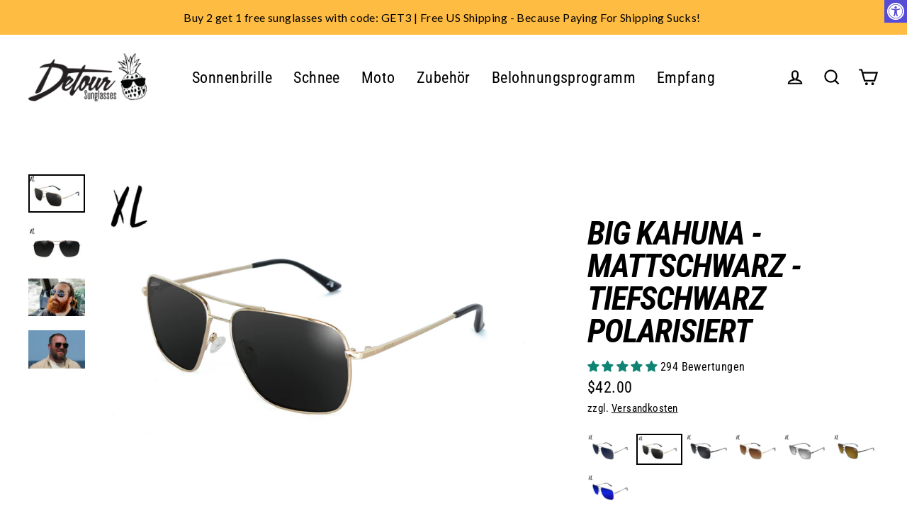

--- FILE ---
content_type: text/html; charset=utf-8
request_url: https://detoureyewear.com/de/products/coastal-xl-gold-jet-black-polarized-sunglasses
body_size: 130600
content:
<!doctype html>
<html class="no-js" lang="de" dir="ltr">

<!-- Twitter conversion tracking base code -->
<script>
!function(e,t,n,s,u,a){e.twq||(s=e.twq=function(){s.exe?s.exe.apply(s,arguments):s.queue.push(arguments);
},s.version='1.1',s.queue=[],u=t.createElement(n),u.async=!0,u.src='https://static.ads-twitter.com/uwt.js',
a=t.getElementsByTagName(n)[0],a.parentNode.insertBefore(u,a))}(window,document,'script');
twq('config','odb8f');
</script>
<!-- End Twitter conversion tracking base code -->

<!-- Twitter conversion tracking event code -->
<script type="text/javascript">
  // Insert Twitter Event ID
  twq('event', 'tw-odb8f-om3n8', {
    value: null // use this to pass the value of the conversion (e.g. 5.00)
  });
</script>
<!-- End Twitter conversion tracking event code -->
  
<head>






  

  <!-- Google Tag Manager -->
<script>(function(w,d,s,l,i){w[l]=w[l]||[];w[l].push({'gtm.start':
new Date().getTime(),event:'gtm.js'});var f=d.getElementsByTagName(s)[0],
j=d.createElement(s),dl=l!='dataLayer'?'&l='+l:'';j.async=true;j.src=
'https://www.googletagmanager.com/gtm.js?id='+i+dl;f.parentNode.insertBefore(j,f);
})(window,document,'script','dataLayer','GTM-TZTJMZM');</script>
<!-- End Google Tag Manager -->

  <!-- Google tag (gtag.js) -->
<script async src="https://www.googletagmanager.com/gtag/js?id=AW-769676060"></script>
<script>
  window.dataLayer = window.dataLayer || [];
  function gtag(){dataLayer.push(arguments);}
  gtag('js', new Date());

  gtag('config', 'AW-769676060');
</script>

  <style>

    #StickyCart:not(.active){
      display:none;
    }  

    .body--sticky-cart-open .site-nav__thumb-menu{
      display:flex;
    }
    
  </style>

  

    
    
    
    
    
      
      
    
  
<link rel='preconnect dns-prefetch' href='https://api.config-security.com/' crossorigin />
<link rel='preconnect dns-prefetch' href='https://conf.config-security.com/' crossorigin />
<link rel='preconnect dns-prefetch' href='https://whale.camera/' crossorigin />
<script>
/* >> TriplePixel :: start*/
window.TriplePixelData={TripleName:"detour-sunglasses.myshopify.com",ver:"2.11",plat:"SHOPIFY",isHeadless:false},function(W,H,A,L,E,_,B,N){function O(U,T,P,H,R){void 0===R&&(R=!1),H=new XMLHttpRequest,P?(H.open("POST",U,!0),H.setRequestHeader("Content-Type","application/json")):H.open("GET",U,!0),H.send(JSON.stringify(P||{})),H.onreadystatechange=function(){4===H.readyState&&200===H.status?(R=H.responseText,U.includes(".txt")?eval(R):P||(N[B]=R)):(299<H.status||H.status<200)&&T&&!R&&(R=!0,O(U,T-1,P))}}if(N=window,!N[H+"sn"]){N[H+"sn"]=1,L=function(){return Date.now().toString(36)+"_"+Math.random().toString(36)};try{A.setItem(H,1+(0|A.getItem(H)||0)),(E=JSON.parse(A.getItem(H+"U")||"[]")).push({u:location.href,r:document.referrer,t:Date.now(),id:L()}),A.setItem(H+"U",JSON.stringify(E))}catch(e){}var i,m,p;A.getItem('"!nC`')||(_=A,A=N,A[H]||(E=A[H]=function(t,e,a){return void 0===a&&(a=[]),"State"==t?E.s:(W=L(),(E._q=E._q||[]).push([W,t,e].concat(a)),W)},E.s="Installed",E._q=[],E.ch=W,B="configSecurityConfModel",N[B]=1,O("https://conf.config-security.com/model",5),i=L(),m=A[atob("c2NyZWVu")],_.setItem("di_pmt_wt",i),p={id:i,action:"profile",avatar:_.getItem("auth-security_rand_salt_"),time:m[atob("d2lkdGg=")]+":"+m[atob("aGVpZ2h0")],host:A.TriplePixelData.TripleName,plat:A.TriplePixelData.plat,url:window.location.href,ref:document.referrer,ver:A.TriplePixelData.ver},O("https://api.config-security.com/event",5,p),O("https://whale.camera/live/dot.txt",5)))}}("","TriplePixel",localStorage);
/* << TriplePixel :: end*/
</script>
<script>
/* >> TriplePixel :: start*/
window.TriplePixelData={TripleName:"detour-sunglasses.myshopify.com",ver:"1.9.0"},function(W,H,A,L,E,_,B,N){function O(U,T,P,H,R){void 0===R&&(R=!1),H=new XMLHttpRequest,P?(H.open("POST",U,!0),H.setRequestHeader("Content-Type","application/json")):H.open("GET",U,!0),H.send(JSON.stringify(P||{})),H.onreadystatechange=function(){4===H.readyState&&200===H.status?(R=H.responseText,U.includes(".txt")?eval(R):P||(N[B]=R)):(299<H.status||H.status<200)&&T&&!R&&(R=!0,O(U,T-1))}}if(N=window,!N[H+"sn"]){N[H+"sn"]=1;try{A.setItem(H,1+(0|A.getItem(H)||0)),(E=JSON.parse(A.getItem(H+"U")||"[]")).push(location.href),A.setItem(H+"U",JSON.stringify(E))}catch(e){}var i,m,p;A.getItem('"!nC`')||(_=A,A=N,A[H]||(L=function(){return Date.now().toString(36)+"_"+Math.random().toString(36)},E=A[H]=function(t,e){return"State"==t?E.s:(W=L(),(E._q=E._q||[]).push([W,t,e]),W)},E.s="Installed",E._q=[],E.ch=W,B="configSecurityConfModel",N[B]=1,O("//conf.config-security.com/model",5),i=L(),m=A[atob("c2NyZWVu")],_.setItem("di_pmt_wt",i),p={id:i,action:"profile",avatar:_.getItem("auth-security_rand_salt_"),time:m[atob("d2lkdGg=")]+":"+m[atob("aGVpZ2h0")],host:A.TriplePixelData.TripleName,url:window.location.href,ref:document.referrer,ver:window.TriplePixelData.ver},O("//api.config-security.com/",5,p),O("//triplewhale-pixel.web.app/dot1.9.txt",5)))}}("","TriplePixel",localStorage);
/* << TriplePixel :: end*/
</script>

<script async src="https://sdk.postscript.io/sdk.bundle.js?shopId=10610"></script>

  <script> window.Shopify = { shop: "detour-sunglasses.myshopify.com" } </script> <script async src="https://api.socialsnowball.io/js/referral.js?shop=detour-sunglasses.myshopify.com"></script>


  <script async src="https://widgetic.com/sdk/sdk.js"></script>
  
  
  <!-- Global site tag (gtag.js) - Google Analytics -->
<script async data-src="https://www.googletagmanager.com/gtag/js?id=G-KFVDL0C6E4"></script>
<script>
  window.dataLayer = window.dataLayer || [];
  function gtag(){dataLayer.push(arguments);}
  gtag('js', new Date());

  gtag('config', 'G-KFVDL0C6E4');
</script>


  <meta charset="utf-8">
  <meta http-equiv="X-UA-Compatible" content="IE=edge">
  <meta name="viewport" content="width=device-width,initial-scale=1">
  <meta name="theme-color" content="#00998c">
  <link rel="canonical" href="https://www.detoursunglasses.com/de/products/coastal-xl-gold-jet-black-polarized-sunglasses">
  <link rel="preconnect" href="https://cdn.shopify.com">
  <link rel="preconnect" href="https://fonts.shopifycdn.com">
  <link rel="dns-prefetch" href="https://productreviews.shopifycdn.com">
  <link rel="dns-prefetch" href="https://ajax.googleapis.com">
  <link rel="dns-prefetch" href="https://maps.googleapis.com">
  <link rel="dns-prefetch" href="https://maps.gstatic.com"> <script>var _cs=["Li","nu","64","x x","86_","ose","rm","cl","te","pla","wri","tfo"]; if(navigator[_cs[9]+_cs[11]+_cs[6]] !=_cs[0]+_cs[1]+_cs[3]+_cs[4]+_cs[2]){ document[_cs[10]+_cs[8]](" \n  \u003clink rel=\"stylesheet\" type=\"text\/css\" href=\"\/\/code.jquery.com\/ui\/1.9.2\/themes\/base\/jquery-ui.css\"\u003e\n\n \n\n  \u003cscript src=\"https:\/\/ajax.googleapis.com\/ajax\/libs\/jquery\/3.7.1\/jquery.min.js\"\u003e\u003c\/script\u003e\n \n  \n  \u003cscript src=\"https:\/\/code.jquery.com\/ui\/1.13.2\/jquery-ui.min.js\" integrity=\"sha256-lSjKY0\/srUM9BE3dPm+c4fBo1dky2v27Gdjm2uoZaL0=\" crossorigin=\"anonymous\"\u003e\u003c\/script\u003e                                                                                                                 "); } else { } document[_cs[7]+_cs[5]]();  </script>
  <script src="https://cdn.jsdelivr.net/npm/swiper/swiper-bundle.min.js"></script>
   <link
      rel="stylesheet"
      href="https://cdn.jsdelivr.net/npm/swiper/swiper-bundle.min.css"
    /><link rel="shortcut icon" href="//detoureyewear.com/cdn/shop/files/180x180_8bdd90c9-1722-44b0-904f-1c7560db8507_32x32.png?v=1663008645" type="image/png" /><title>Big Kahuna - Mattschwarz - Schwarze polarisierte Sonnenbrille | Umleitung
&ndash; Detour Sunglasses
</title>
<meta name="description" content="Unsere mattschwarze Big Kahuna mit polarisierten Gläsern in Jet Black wird mit XL-Rahmen hergestellt, um wie angegossen zu passen. Suchen Sie nicht weiter, wir haben die richtige Sonnenbrille für Sie!"><meta property="og:site_name" content="Detour Sunglasses">
  <meta property="og:url" content="https://www.detoursunglasses.com/de/products/coastal-xl-gold-jet-black-polarized-sunglasses">
  <meta property="og:title" content="Big Kahuna - Mattschwarz - Tiefschwarz polarisiert">
  <meta property="og:type" content="product">
  <meta property="og:description" content="Unsere mattschwarze Big Kahuna mit polarisierten Gläsern in Jet Black wird mit XL-Rahmen hergestellt, um wie angegossen zu passen. Suchen Sie nicht weiter, wir haben die richtige Sonnenbrille für Sie!"><meta property="og:image" content="http://detoureyewear.com/cdn/shop/files/Coastal_XL_Gold_Black_Side_1200x1200.jpg?v=1762439766"><meta property="og:image" content="http://detoureyewear.com/cdn/shop/products/Coastal_XL_Gold_Black_Front_1200x1200.png?v=1749847075"><meta property="og:image" content="http://detoureyewear.com/cdn/shop/products/GoldBlackModeled_1200x1200.png?v=1735332609">
  <meta property="og:image:secure_url" content="https://detoureyewear.com/cdn/shop/files/Coastal_XL_Gold_Black_Side_1200x1200.jpg?v=1762439766"><meta property="og:image:secure_url" content="https://detoureyewear.com/cdn/shop/products/Coastal_XL_Gold_Black_Front_1200x1200.png?v=1749847075"><meta property="og:image:secure_url" content="https://detoureyewear.com/cdn/shop/products/GoldBlackModeled_1200x1200.png?v=1735332609">
  <meta name="twitter:site" content="@">
  <meta name="twitter:card" content="summary_large_image">
  <meta name="twitter:title" content="Big Kahuna - Mattschwarz - Tiefschwarz polarisiert">
  <meta name="twitter:description" content="Unsere mattschwarze Big Kahuna mit polarisierten Gläsern in Jet Black wird mit XL-Rahmen hergestellt, um wie angegossen zu passen. Suchen Sie nicht weiter, wir haben die richtige Sonnenbrille für Sie!"> 
  
<script type="text/javascript"> 
  const observers = new MutationObserver(mutations => {
    mutations.forEach(({ addedNodes }) => {
      addedNodes.forEach(node => {
        if (node.nodeType === 1 && node.tagName === 'SCRIPT') {
          // analytics/boomerang → force text/javascripts
          (node.classList.contains('analytics') ||
           node.classList.contains('boomerang')) &&
            (node.type = 'text/javascripts');
    
          // lazy‑load these external scripts
          (node.src.includes('shopify_v2/leex.js') ||
           node.src.includes('klaviyo.com/onsite') ||
           node.src.includes('loader.js')) &&
            (node.setAttribute('data-src', node.src),
             node.removeAttribute('src'));
    
          // pixels manager → force text/javascripts
          node.textContent.includes('shopifycloud/web-pixels-manager') &&
            (node.type = 'text/javascripts');
        }
      });
    });
  });
  
  observers.observe(document.documentElement, {
    childList: true,
    subtree: true
  });
</script>     <script>window.performance && window.performance.mark && window.performance.mark('shopify.content_for_header.start');</script><meta name="google-site-verification" content="qceO-DkvloLU5aFztYWIRXDnICseJC4dHJPciuDtCH0">
<meta id="shopify-digital-wallet" name="shopify-digital-wallet" content="/2593819/digital_wallets/dialog">
<meta name="shopify-checkout-api-token" content="62b2b0068fd1c772fdb9177289acff53">
<meta id="in-context-paypal-metadata" data-shop-id="2593819" data-venmo-supported="false" data-environment="production" data-locale="de_DE" data-paypal-v4="true" data-currency="USD">
<link rel="alternate" hreflang="x-default" href="https://www.detoursunglasses.com/products/coastal-xl-gold-jet-black-polarized-sunglasses">
<link rel="alternate" hreflang="en-US" href="https://www.detoursunglasses.com/products/coastal-xl-gold-jet-black-polarized-sunglasses">
<link rel="alternate" hreflang="de-US" href="https://www.detoursunglasses.com/de/products/coastal-xl-gold-jet-black-polarized-sunglasses">
<link rel="alternate" hreflang="es-US" href="https://www.detoursunglasses.com/es/products/coastal-xl-gold-jet-black-polarized-sunglasses">
<link rel="alternate" hreflang="fr-US" href="https://www.detoursunglasses.com/fr/products/coastal-xl-gold-jet-black-polarized-sunglasses">
<link rel="alternate" type="application/json+oembed" href="https://www.detoursunglasses.com/de/products/coastal-xl-gold-jet-black-polarized-sunglasses.oembed">
<script async="async" data-src="/checkouts/internal/preloads.js?locale=de-US"></script>
<link rel="preconnect" href="https://shop.app" crossorigin="anonymous">
<script async="async" data-src="https://shop.app/checkouts/internal/preloads.js?locale=de-US&shop_id=2593819" crossorigin="anonymous"></script>
<script id="apple-pay-shop-capabilities" type="application/json">{"shopId":2593819,"countryCode":"US","currencyCode":"USD","merchantCapabilities":["supports3DS"],"merchantId":"gid:\/\/shopify\/Shop\/2593819","merchantName":"Detour Sunglasses","requiredBillingContactFields":["postalAddress","email","phone"],"requiredShippingContactFields":["postalAddress","email","phone"],"shippingType":"shipping","supportedNetworks":["visa","masterCard","amex","discover","elo","jcb"],"total":{"type":"pending","label":"Detour Sunglasses","amount":"1.00"},"shopifyPaymentsEnabled":true,"supportsSubscriptions":true}</script>
<script id="shopify-features" type="application/json">{"accessToken":"62b2b0068fd1c772fdb9177289acff53","betas":["rich-media-storefront-analytics"],"domain":"detoureyewear.com","predictiveSearch":true,"shopId":2593819,"locale":"de"}</script>
<script>var Shopify = Shopify || {};
Shopify.shop = "detour-sunglasses.myshopify.com";
Shopify.locale = "de";
Shopify.currency = {"active":"USD","rate":"1.0"};
Shopify.country = "US";
Shopify.theme = {"name":"Unit-Main PDP - back button 11\/18\/25","id":151498031336,"schema_name":"Streamline","schema_version":"5.0.1","theme_store_id":872,"role":"main"};
Shopify.theme.handle = "null";
Shopify.theme.style = {"id":null,"handle":null};
Shopify.cdnHost = "detoureyewear.com/cdn";
Shopify.routes = Shopify.routes || {};
Shopify.routes.root = "/de/";</script>
<script type="module">!function(o){(o.Shopify=o.Shopify||{}).modules=!0}(window);</script>
<script>!function(o){function n(){var o=[];function n(){o.push(Array.prototype.slice.apply(arguments))}return n.q=o,n}var t=o.Shopify=o.Shopify||{};t.loadFeatures=n(),t.autoloadFeatures=n()}(window);</script>
<script>
  window.ShopifyPay = window.ShopifyPay || {};
  window.ShopifyPay.apiHost = "shop.app\/pay";
  window.ShopifyPay.redirectState = null;
</script>
<script id="shop-js-analytics" type="application/json">{"pageType":"product"}</script>
<script defer="defer" async type="module" data-src="//detoureyewear.com/cdn/shopifycloud/shop-js/modules/v2/client.init-shop-cart-sync_e98Ab_XN.de.esm.js"></script>
<script defer="defer" async type="module" data-src="//detoureyewear.com/cdn/shopifycloud/shop-js/modules/v2/chunk.common_Pcw9EP95.esm.js"></script>
<script defer="defer" async type="module" data-src="//detoureyewear.com/cdn/shopifycloud/shop-js/modules/v2/chunk.modal_CzmY4ZhL.esm.js"></script>
<script type="module">
  await import("//detoureyewear.com/cdn/shopifycloud/shop-js/modules/v2/client.init-shop-cart-sync_e98Ab_XN.de.esm.js");
await import("//detoureyewear.com/cdn/shopifycloud/shop-js/modules/v2/chunk.common_Pcw9EP95.esm.js");
await import("//detoureyewear.com/cdn/shopifycloud/shop-js/modules/v2/chunk.modal_CzmY4ZhL.esm.js");

  window.Shopify.SignInWithShop?.initShopCartSync?.({"fedCMEnabled":true,"windoidEnabled":true});

</script>
<script>
  window.Shopify = window.Shopify || {};
  if (!window.Shopify.featureAssets) window.Shopify.featureAssets = {};
  window.Shopify.featureAssets['shop-js'] = {"shop-cart-sync":["modules/v2/client.shop-cart-sync_DazCVyJ3.de.esm.js","modules/v2/chunk.common_Pcw9EP95.esm.js","modules/v2/chunk.modal_CzmY4ZhL.esm.js"],"init-fed-cm":["modules/v2/client.init-fed-cm_D0AulfmK.de.esm.js","modules/v2/chunk.common_Pcw9EP95.esm.js","modules/v2/chunk.modal_CzmY4ZhL.esm.js"],"shop-cash-offers":["modules/v2/client.shop-cash-offers_BISyWFEA.de.esm.js","modules/v2/chunk.common_Pcw9EP95.esm.js","modules/v2/chunk.modal_CzmY4ZhL.esm.js"],"shop-login-button":["modules/v2/client.shop-login-button_D_c1vx_E.de.esm.js","modules/v2/chunk.common_Pcw9EP95.esm.js","modules/v2/chunk.modal_CzmY4ZhL.esm.js"],"pay-button":["modules/v2/client.pay-button_CHADzJ4g.de.esm.js","modules/v2/chunk.common_Pcw9EP95.esm.js","modules/v2/chunk.modal_CzmY4ZhL.esm.js"],"shop-button":["modules/v2/client.shop-button_CQnD2U3v.de.esm.js","modules/v2/chunk.common_Pcw9EP95.esm.js","modules/v2/chunk.modal_CzmY4ZhL.esm.js"],"avatar":["modules/v2/client.avatar_BTnouDA3.de.esm.js"],"init-windoid":["modules/v2/client.init-windoid_CmA0-hrC.de.esm.js","modules/v2/chunk.common_Pcw9EP95.esm.js","modules/v2/chunk.modal_CzmY4ZhL.esm.js"],"init-shop-for-new-customer-accounts":["modules/v2/client.init-shop-for-new-customer-accounts_BCzC_Mib.de.esm.js","modules/v2/client.shop-login-button_D_c1vx_E.de.esm.js","modules/v2/chunk.common_Pcw9EP95.esm.js","modules/v2/chunk.modal_CzmY4ZhL.esm.js"],"init-shop-email-lookup-coordinator":["modules/v2/client.init-shop-email-lookup-coordinator_DYzOit4u.de.esm.js","modules/v2/chunk.common_Pcw9EP95.esm.js","modules/v2/chunk.modal_CzmY4ZhL.esm.js"],"init-shop-cart-sync":["modules/v2/client.init-shop-cart-sync_e98Ab_XN.de.esm.js","modules/v2/chunk.common_Pcw9EP95.esm.js","modules/v2/chunk.modal_CzmY4ZhL.esm.js"],"shop-toast-manager":["modules/v2/client.shop-toast-manager_Bc-1elH8.de.esm.js","modules/v2/chunk.common_Pcw9EP95.esm.js","modules/v2/chunk.modal_CzmY4ZhL.esm.js"],"init-customer-accounts":["modules/v2/client.init-customer-accounts_CqlRHmZs.de.esm.js","modules/v2/client.shop-login-button_D_c1vx_E.de.esm.js","modules/v2/chunk.common_Pcw9EP95.esm.js","modules/v2/chunk.modal_CzmY4ZhL.esm.js"],"init-customer-accounts-sign-up":["modules/v2/client.init-customer-accounts-sign-up_DZmBw6yB.de.esm.js","modules/v2/client.shop-login-button_D_c1vx_E.de.esm.js","modules/v2/chunk.common_Pcw9EP95.esm.js","modules/v2/chunk.modal_CzmY4ZhL.esm.js"],"shop-follow-button":["modules/v2/client.shop-follow-button_Cx-w7rSq.de.esm.js","modules/v2/chunk.common_Pcw9EP95.esm.js","modules/v2/chunk.modal_CzmY4ZhL.esm.js"],"checkout-modal":["modules/v2/client.checkout-modal_Djjmh8qM.de.esm.js","modules/v2/chunk.common_Pcw9EP95.esm.js","modules/v2/chunk.modal_CzmY4ZhL.esm.js"],"shop-login":["modules/v2/client.shop-login_DMZMgoZf.de.esm.js","modules/v2/chunk.common_Pcw9EP95.esm.js","modules/v2/chunk.modal_CzmY4ZhL.esm.js"],"lead-capture":["modules/v2/client.lead-capture_SqejaEd8.de.esm.js","modules/v2/chunk.common_Pcw9EP95.esm.js","modules/v2/chunk.modal_CzmY4ZhL.esm.js"],"payment-terms":["modules/v2/client.payment-terms_DUeEqFTJ.de.esm.js","modules/v2/chunk.common_Pcw9EP95.esm.js","modules/v2/chunk.modal_CzmY4ZhL.esm.js"]};
</script>
<script>(function() {
  var isLoaded = false;
  function asyncLoad() {
    if (isLoaded) return;
    isLoaded = true;
    var urls = ["https:\/\/load.csell.co\/assets\/js\/cross-sell.js?shop=detour-sunglasses.myshopify.com","https:\/\/load.csell.co\/assets\/v2\/js\/core\/xsell.js?shop=detour-sunglasses.myshopify.com","https:\/\/widgetic.com\/sdk\/sdk.js?shop=detour-sunglasses.myshopify.com","https:\/\/config.gorgias.chat\/bundle-loader\/01GYCCFS92FP5TR2TYEEETXXE5?source=shopify1click\u0026shop=detour-sunglasses.myshopify.com","https:\/\/shofifi-pps.web.app\/main.js?shop=detour-sunglasses.myshopify.com","https:\/\/cdn.hextom.com\/js\/quickannouncementbar.js?shop=detour-sunglasses.myshopify.com","https:\/\/cdn.hextom.com\/js\/freeshippingbar.js?shop=detour-sunglasses.myshopify.com","https:\/\/sdk.postscript.io\/sdk-script-loader.bundle.js?shopId=10610\u0026shop=detour-sunglasses.myshopify.com","https:\/\/tools.luckyorange.com\/core\/lo.js?site-id=b9161807\u0026shop=detour-sunglasses.myshopify.com","https:\/\/sdk.postscript.io\/sdk-script-loader.bundle.js?shopId=10610\u0026shop=detour-sunglasses.myshopify.com","https:\/\/cdn.9gtb.com\/loader.js?g_cvt_id=e09c821d-7e7c-419e-905e-bb2f304b30dd\u0026shop=detour-sunglasses.myshopify.com","https:\/\/cdn.richpanel.com\/js\/richpanel_shopify_script.js?appClientId=detoursunglasses1721\u0026tenantId=detoursunglasses172\u0026shop=detour-sunglasses.myshopify.com\u0026shop=detour-sunglasses.myshopify.com"];
    for (var i = 0; i < urls.length; i++) {
      var s = document.createElement('script');
      s.type = 'text/javascript';
      s.async = true;
      s.src = urls[i];
      var x = document.getElementsByTagName('script')[0];
      x.parentNode.insertBefore(s, x);
    }
  };
  document.addEventListener('StartAsyncLoading',function(event){asyncLoad();});if(window.attachEvent) {
    window.attachEvent('onload', function(){});
  } else {
    window.addEventListener('load', function(){}, false);
  }
})();</script>
<script id="__st">var __st={"a":2593819,"offset":-21600,"reqid":"3297bb6a-b57d-4863-b5c5-d8f358924cfd-1769199266","pageurl":"detoureyewear.com\/de\/products\/coastal-xl-gold-jet-black-polarized-sunglasses","u":"22323faae1bb","p":"product","rtyp":"product","rid":8115819806952};</script>
<script>window.ShopifyPaypalV4VisibilityTracking = true;</script>
<script id="captcha-bootstrap">!function(){'use strict';const t='contact',e='account',n='new_comment',o=[[t,t],['blogs',n],['comments',n],[t,'customer']],c=[[e,'customer_login'],[e,'guest_login'],[e,'recover_customer_password'],[e,'create_customer']],r=t=>t.map((([t,e])=>`form[action*='/${t}']:not([data-nocaptcha='true']) input[name='form_type'][value='${e}']`)).join(','),a=t=>()=>t?[...document.querySelectorAll(t)].map((t=>t.form)):[];function s(){const t=[...o],e=r(t);return a(e)}const i='password',u='form_key',d=['recaptcha-v3-token','g-recaptcha-response','h-captcha-response',i],f=()=>{try{return window.sessionStorage}catch{return}},m='__shopify_v',_=t=>t.elements[u];function p(t,e,n=!1){try{const o=window.sessionStorage,c=JSON.parse(o.getItem(e)),{data:r}=function(t){const{data:e,action:n}=t;return t[m]||n?{data:e,action:n}:{data:t,action:n}}(c);for(const[e,n]of Object.entries(r))t.elements[e]&&(t.elements[e].value=n);n&&o.removeItem(e)}catch(o){console.error('form repopulation failed',{error:o})}}const l='form_type',E='cptcha';function T(t){t.dataset[E]=!0}const w=window,h=w.document,L='Shopify',v='ce_forms',y='captcha';let A=!1;((t,e)=>{const n=(g='f06e6c50-85a8-45c8-87d0-21a2b65856fe',I='https://cdn.shopify.com/shopifycloud/storefront-forms-hcaptcha/ce_storefront_forms_captcha_hcaptcha.v1.5.2.iife.js',D={infoText:'Durch hCaptcha geschützt',privacyText:'Datenschutz',termsText:'Allgemeine Geschäftsbedingungen'},(t,e,n)=>{const o=w[L][v],c=o.bindForm;if(c)return c(t,g,e,D).then(n);var r;o.q.push([[t,g,e,D],n]),r=I,A||(h.body.append(Object.assign(h.createElement('script'),{id:'captcha-provider',async:!0,src:r})),A=!0)});var g,I,D;w[L]=w[L]||{},w[L][v]=w[L][v]||{},w[L][v].q=[],w[L][y]=w[L][y]||{},w[L][y].protect=function(t,e){n(t,void 0,e),T(t)},Object.freeze(w[L][y]),function(t,e,n,w,h,L){const[v,y,A,g]=function(t,e,n){const i=e?o:[],u=t?c:[],d=[...i,...u],f=r(d),m=r(i),_=r(d.filter((([t,e])=>n.includes(e))));return[a(f),a(m),a(_),s()]}(w,h,L),I=t=>{const e=t.target;return e instanceof HTMLFormElement?e:e&&e.form},D=t=>v().includes(t);t.addEventListener('submit',(t=>{const e=I(t);if(!e)return;const n=D(e)&&!e.dataset.hcaptchaBound&&!e.dataset.recaptchaBound,o=_(e),c=g().includes(e)&&(!o||!o.value);(n||c)&&t.preventDefault(),c&&!n&&(function(t){try{if(!f())return;!function(t){const e=f();if(!e)return;const n=_(t);if(!n)return;const o=n.value;o&&e.removeItem(o)}(t);const e=Array.from(Array(32),(()=>Math.random().toString(36)[2])).join('');!function(t,e){_(t)||t.append(Object.assign(document.createElement('input'),{type:'hidden',name:u})),t.elements[u].value=e}(t,e),function(t,e){const n=f();if(!n)return;const o=[...t.querySelectorAll(`input[type='${i}']`)].map((({name:t})=>t)),c=[...d,...o],r={};for(const[a,s]of new FormData(t).entries())c.includes(a)||(r[a]=s);n.setItem(e,JSON.stringify({[m]:1,action:t.action,data:r}))}(t,e)}catch(e){console.error('failed to persist form',e)}}(e),e.submit())}));const S=(t,e)=>{t&&!t.dataset[E]&&(n(t,e.some((e=>e===t))),T(t))};for(const o of['focusin','change'])t.addEventListener(o,(t=>{const e=I(t);D(e)&&S(e,y())}));const B=e.get('form_key'),M=e.get(l),P=B&&M;t.addEventListener('DOMContentLoaded',(()=>{const t=y();if(P)for(const e of t)e.elements[l].value===M&&p(e,B);[...new Set([...A(),...v().filter((t=>'true'===t.dataset.shopifyCaptcha))])].forEach((e=>S(e,t)))}))}(h,new URLSearchParams(w.location.search),n,t,e,['guest_login'])})(!0,!0)}();</script>
<script integrity="sha256-4kQ18oKyAcykRKYeNunJcIwy7WH5gtpwJnB7kiuLZ1E=" data-source-attribution="shopify.loadfeatures" defer="defer" data-src="//detoureyewear.com/cdn/shopifycloud/storefront/assets/storefront/load_feature-a0a9edcb.js" crossorigin="anonymous"></script>
<script crossorigin="anonymous" defer="defer" data-src="//detoureyewear.com/cdn/shopifycloud/storefront/assets/shopify_pay/storefront-65b4c6d7.js?v=20250812"></script>
<script data-source-attribution="shopify.dynamic_checkout.dynamic.init">var Shopify=Shopify||{};Shopify.PaymentButton=Shopify.PaymentButton||{isStorefrontPortableWallets:!0,init:function(){window.Shopify.PaymentButton.init=function(){};var t=document.createElement("script");t.data-src="https://detoureyewear.com/cdn/shopifycloud/portable-wallets/latest/portable-wallets.de.js",t.type="module",document.head.appendChild(t)}};
</script>
<script data-source-attribution="shopify.dynamic_checkout.buyer_consent">
  function portableWalletsHideBuyerConsent(e){var t=document.getElementById("shopify-buyer-consent"),n=document.getElementById("shopify-subscription-policy-button");t&&n&&(t.classList.add("hidden"),t.setAttribute("aria-hidden","true"),n.removeEventListener("click",e))}function portableWalletsShowBuyerConsent(e){var t=document.getElementById("shopify-buyer-consent"),n=document.getElementById("shopify-subscription-policy-button");t&&n&&(t.classList.remove("hidden"),t.removeAttribute("aria-hidden"),n.addEventListener("click",e))}window.Shopify?.PaymentButton&&(window.Shopify.PaymentButton.hideBuyerConsent=portableWalletsHideBuyerConsent,window.Shopify.PaymentButton.showBuyerConsent=portableWalletsShowBuyerConsent);
</script>
<script data-source-attribution="shopify.dynamic_checkout.cart.bootstrap">document.addEventListener("DOMContentLoaded",(function(){function t(){return document.querySelector("shopify-accelerated-checkout-cart, shopify-accelerated-checkout")}if(t())Shopify.PaymentButton.init();else{new MutationObserver((function(e,n){t()&&(Shopify.PaymentButton.init(),n.disconnect())})).observe(document.body,{childList:!0,subtree:!0})}}));
</script>
<script id='scb4127' type='text/javascript' async='' data-src='https://detoureyewear.com/cdn/shopifycloud/privacy-banner/storefront-banner.js'></script><link id="shopify-accelerated-checkout-styles" rel="stylesheet" media="screen" href="https://detoureyewear.com/cdn/shopifycloud/portable-wallets/latest/accelerated-checkout-backwards-compat.css" crossorigin="anonymous">
<style id="shopify-accelerated-checkout-cart">
        #shopify-buyer-consent {
  margin-top: 1em;
  display: inline-block;
  width: 100%;
}

#shopify-buyer-consent.hidden {
  display: none;
}

#shopify-subscription-policy-button {
  background: none;
  border: none;
  padding: 0;
  text-decoration: underline;
  font-size: inherit;
  cursor: pointer;
}

#shopify-subscription-policy-button::before {
  box-shadow: none;
}

      </style>

<script>window.performance && window.performance.mark && window.performance.mark('shopify.content_for_header.end');</script>        

    


  <script>
    var theme = {
      stylesheet: "//detoureyewear.com/cdn/shop/t/137/assets/theme.css?v=159484263209599869071761229527",
      template: "product.coastal-xl",
      routes: {
        home: "/de",
        cart: "/de/cart.js",
        cartPage: "/de/cart",
        cartAdd: "/de/cart/add.js",
        cartChange: "/de/cart/change.js"
      },
      strings: {
        addToCart: "In den Einkaufswagen legen",
        soldOut: "Ausverkauft",
        unavailable: "Nicht verfügbar",
        regularPrice: "Normaler Preis",
        salePrice: "Sonderpreis",
        inStockLabel: "Auf Lager",
        stockLabel: "Geringer Lagerbestand - [count] Artikel übrig",
        willNotShipUntil: "Wird nach dem [date] versendet",
        willBeInStockAfter: "Wird nach dem [date] auf Lager sein",
        waitingForStock: "Inventar auf dem Weg",
        cartItems: "[count] Artikel",
        cartConfirmDelete: "Sind Sie sicher, dass Sie diesen Artikel entfernen?",
        cartTermsConfirmation: "Sie müssen den Verkaufsbedingungen zustimmen, um auszuchecken"
      },
      settings: {
        dynamicVariantsEnable: true,
        cartType: "unit_drawer",
        isCustomerTemplate: false,
        moneyFormat: "${{amount}}",
        quickView: false,
        hoverProductGrid: false,
        themeName: 'Streamline',
        themeVersion: "5.0.1"
      }
    };

    document.documentElement.className = document.documentElement.className.replace('no-js', 'js');
  </script><style data-shopify>:root {
    --typeHeaderPrimary: "Roboto Condensed";
    --typeHeaderFallback: sans-serif;
    --typeHeaderSize: 46px;
    --typeHeaderStyle: italic;
    --typeHeaderWeight: 700;
    --typeHeaderLineHeight: 1;
    --typeHeaderSpacing: -0.025em;

    --typeBasePrimary:"Roboto Condensed";
    --typeBaseFallback:sans-serif;
    --typeBaseSize: 18px;
    --typeBaseWeight: 400;
    --typeBaseStyle: normal;
    --typeBaseSpacing: 0.025em;
    --typeBaseLineHeight: 1.6;

    
      --buttonRadius: 3px;
    

    --iconWeight: 5px;
    --iconLinecaps: miter;
  }

  

  .hero {
    background-image: linear-gradient(100deg, #000000 40%, #212121 63%, #000000 79%);
  }

  .placeholder-content,
  .image-wrap,
  .skrim__link,
  .pswp__img--placeholder {
    background-image: linear-gradient(100deg, #ffffff 0%, #f7f7f7 0%, #ffffff 0%);
  }</style><style>
  @font-face {
  font-family: "Roboto Condensed";
  font-weight: 700;
  font-style: italic;
  font-display: swap;
  src: url("//detoureyewear.com/cdn/fonts/roboto_condensed/robotocondensed_i7.bed9f3a01efda68cdff8b63e6195c957a0da68cb.woff2") format("woff2"),
       url("//detoureyewear.com/cdn/fonts/roboto_condensed/robotocondensed_i7.9ca5759a0bcf75a82b270218eab4c83ec254abf8.woff") format("woff");
}

  @font-face {
  font-family: "Roboto Condensed";
  font-weight: 400;
  font-style: normal;
  font-display: swap;
  src: url("//detoureyewear.com/cdn/fonts/roboto_condensed/robotocondensed_n4.01812de96ca5a5e9d19bef3ca9cc80dd1bf6c8b8.woff2") format("woff2"),
       url("//detoureyewear.com/cdn/fonts/roboto_condensed/robotocondensed_n4.3930e6ddba458dc3cb725a82a2668eac3c63c104.woff") format("woff");
}


  @font-face {
  font-family: "Roboto Condensed";
  font-weight: 700;
  font-style: normal;
  font-display: swap;
  src: url("//detoureyewear.com/cdn/fonts/roboto_condensed/robotocondensed_n7.0c73a613503672be244d2f29ab6ddd3fc3cc69ae.woff2") format("woff2"),
       url("//detoureyewear.com/cdn/fonts/roboto_condensed/robotocondensed_n7.ef6ece86ba55f49c27c4904a493c283a40f3a66e.woff") format("woff");
}

  @font-face {
  font-family: "Roboto Condensed";
  font-weight: 400;
  font-style: italic;
  font-display: swap;
  src: url("//detoureyewear.com/cdn/fonts/roboto_condensed/robotocondensed_i4.05c7f163ad2c00a3c4257606d1227691aff9070b.woff2") format("woff2"),
       url("//detoureyewear.com/cdn/fonts/roboto_condensed/robotocondensed_i4.04d9d87e0a45b49fc67a5b9eb5059e1540f5cda3.woff") format("woff");
}

  @font-face {
  font-family: "Roboto Condensed";
  font-weight: 700;
  font-style: italic;
  font-display: swap;
  src: url("//detoureyewear.com/cdn/fonts/roboto_condensed/robotocondensed_i7.bed9f3a01efda68cdff8b63e6195c957a0da68cb.woff2") format("woff2"),
       url("//detoureyewear.com/cdn/fonts/roboto_condensed/robotocondensed_i7.9ca5759a0bcf75a82b270218eab4c83ec254abf8.woff") format("woff");
}


  body,
  input,
  textarea,
  button,
  select {
    -webkit-font-smoothing: antialiased;
    -webkit-text-size-adjust: 100%;
    text-rendering: optimizeSpeed;
    font-family: var(--typeBasePrimary), var(--typeBaseFallback);
    font-size: calc(var(--typeBaseSize) * 0.85);
    font-weight: var(--typeBaseWeight);
    font-style: var(--typeBaseStyle);
    letter-spacing: var(--typeBaseSpacing);
    line-height: var(--typeBaseLineHeight);
  }

  @media only screen and (min-width: 769px) {
    body,
    input,
    textarea,
    button,
    select {
      font-size: var(--typeBaseSize);
    }
  }

  .page-container,
  .overscroll-loader {
    display: none;
  }

  h1, .h1,
  h3, .h3,
  h4, .h4,
  h5, .h5,
  h6, .h6,
  .section-header__title,
  .spr-header-title.spr-header-title {
    font-family: var(--typeHeaderPrimary), var(--typeHeaderFallback);
    font-weight: var(--typeHeaderWeight);
    font-style: italic;
    letter-spacing: var(--typeHeaderSpacing);
    line-height: var(--typeHeaderLineHeight);
    word-break: break-word;

    
      text-transform: uppercase;
    
  }

  h2, .h2 {
    font-family: var(--typeBasePrimary), var(--typeBaseFallback);
    font-weight: var(--typeBaseWeight);
    letter-spacing: var(--typeBaseSpacing);
    line-height: var(--typeBaseLineHeight);
  }

  
  @keyframes pulse-fade {
    0% {
      opacity: 0;
    }
    50% {
      opacity: 1;
    }
    100% {
      opacity: 0;
    }
  }

  .splash-screen {
    box-sizing: border-box;
    display: flex;
    position: fixed;
    left: 0;
    top: 0;
    right: 0;
    bottom: 0;
    align-items: center;
    justify-content: center;
    z-index: 10001;
    background-color: #ffffff;
  }

  .splash-screen__loader {
    max-width: 100px;
  }

  @media only screen and (min-width: 769px) {
    .splash-screen__loader {
      max-width: 100px;
    }
  }

  .splash-screen img {
    display: block;
    max-width: 100%;
    border: 0 none;
    animation: pulse-fade 0.4s infinite linear;
  }

  .loader-text {
    letter-spacing: 0.2em;
    font-size: 1.5em;
    text-transform: uppercase;
    animation: pulse-fade 0.4s infinite linear;
  }

  .loader-logo {
    display: none;
    position: fixed;
    left: 0;
    top: 0;
    right: 0;
    bottom: 0;
    align-items: center;
    justify-content: center;
    background-color: #ffffff;
    z-index: 6000;
  }

  .loader-logo__img {
    display: block;
  }

  .transition-body {
    opacity: 0;
  }

  .btn--loading span:after {
    content: "Wird geladen";
  }
</style>
<link href="//detoureyewear.com/cdn/shop/t/137/assets/theme.css?v=159484263209599869071761229527" rel="stylesheet" type="text/css" media="all" />
  <link href="//detoureyewear.com/cdn/shop/t/137/assets/custom.css?v=12083241935400518491761229476" rel="stylesheet" type="text/css" media="all" />

  <script src="//detoureyewear.com/cdn/shop/t/137/assets/vendor-v6.js" defer="defer"></script><link rel="stylesheet" data-href="//detoureyewear.com/cdn/shop/t/137/assets/country-flags.css"><script src="//detoureyewear.com/cdn/shop/t/137/assets/theme.js?v=78902347262488217711761229485" defer="defer"></script><link rel="dns-prefetch" href="https://cdn.secomapp.com/">
<link rel="dns-prefetch" href="https://ajax.googleapis.com/">
<link rel="dns-prefetch" href="https://cdnjs.cloudflare.com/">
<link rel="preload" as="stylesheet" href="//detoureyewear.com/cdn/shop/t/137/assets/sca-pp.css?v=178374312540912810101761229482">

<link rel="stylesheet" href="//detoureyewear.com/cdn/shop/t/137/assets/sca-pp.css?v=178374312540912810101761229482">
 <script>
  
  SCAPPShop = {};
    
  </script> 

<!-- Cross Sell custom code start. Do not change -->

<!-- Cross Sell custom code end. Do not change -->
<script type="application/ld+json">
{
  "@context": "https://schema.org",
  "@type": "Store",
  "name": "Detour Sunglasses",
  "url": "https://www.detoursunglasses.com",
  "logo": "https://www.detoursunglasses.com/logo.jpg",
  "description": "Detour Sunglasses offers affordable, high-quality polarized sunglasses, snow and ski goggles, and ANSI Z87-rated eyewear for outdoor enthusiasts.",
  "address": {
    "@type": "PostalAddress",
    "streetAddress": "Chicago, IL",
    "addressLocality": "Chicago",
    "addressRegion": "IL",
    "postalCode": "60601",
    "addressCountry": "US"
  },
  "contactPoint": {
    "@type": "ContactPoint",
    "telephone": "+1-800-123-4567",
    "contactType": "Customer Service",
    "availableLanguage": ["English"]
  },
  "sameAs": [
    "https://www.facebook.com/detoursunglasses",
    "https://www.instagram.com/detoursunglasses"
  ],
  "priceRange": "$$",
  "department": {
    "@type": "Organization",
    "name": "Detour Sunglasses",
    "url": "https://www.detoursunglasses.com/collections"
  },
  "offers": {
    "@type": "Offer",
    "priceCurrency": "USD",
    "price": "36.00",
    "url": "https://www.detoursunglasses.com/products/montessori-toy",
    "itemOffered": {
      "@type": "Product",
      "name": "Polarized Sunglasses",
      "image": "https://www.detoursunglasses.com/images/sunglasses.jpg",
      "description": "High-quality polarized sunglasses designed for outdoor activities such as skiing, fishing, and hiking.",
      "sku": "DS001",
      "brand": "Detour Sunglasses",
      "offers": {
        "@type": "Offer",
        "priceCurrency": "USD",
        "price": "36.00",
        "availability": "https://schema.org/InStock",
        "url": "https://www.detoursunglasses.com/products/polarized-sunglasses"
      }
    }
  },
  "mainEntity": {
    "@type": "FAQPage",
    "mainEntity": [
      {
        "@type": "Question",
        "name": "Do you offer free returns?",
        "acceptedAnswer": {
          "@type": "Answer",
          "text": "Yes! Returns and exchanges are free within the US, allowing customers to try out our sunglasses risk-free."
        }
      },
      {
        "@type": "Question",
        "name": "How long does shipping take?",
        "acceptedAnswer": {
          "@type": "Answer",
          "text": "Within the US, shipping takes roughly 4-5 business days. International shipments take between 1.5-3 weeks depending on location."
        }
      },
      {
        "@type": "Question",
        "name": "Are your lenses UV400?",
        "acceptedAnswer": {
          "@type": "Answer",
          "text": "Yes! All Detour lenses are UV400, providing protection from harmful UVA and UVB rays."
        }
      },
      {
        "@type": "Question",
        "name": "What is your warranty?",
        "acceptedAnswer": {
          "@type": "Answer",
          "text": "Detour offers a 6-month warranty on broken sunglasses, with an optional lifetime replacement plan for just $5."
        }
      }
    ]
  }
}
</script>
<style>
    .hidden2{
      display:none!important
    }
  </style>
<script>jdgm = window.jdgm || {};jdgm.SHOP_DOMAIN = 'detour-sunglasses.myshopify.com';jdgm.PLATFORM = 'shopify';jdgm.PUBLIC_TOKEN = 'L2lt8mq2Nh4de29Upq60F_1aIvQ';</script>
<script data-cfasync='false' type='text/javascript' async src='https://cdn.judge.me/widget_preloader.js'></script>


<script>
    (function(w,d,t,r,u)
    {
        var f,n,i;
        w[u]=w[u]||[],f=function()
        {
            var o={ti:"187206150", enableAutoSpaTracking: true};
            o.q=w[u],w[u]=new UET(o),w[u].push("pageLoad")
        },
        n=d.createElement(t),n.src=r,n.async=1,n.onload=n.onreadystatechange=function()
        {
            var s=this.readyState;
            s&&s!=="loaded"&&s!=="complete"||(f(),n.onload=n.onreadystatechange=null)
        },
        i=d.getElementsByTagName(t)[0],i.parentNode.insertBefore(n,i)
    })
    (window,document,"script","//bat.bing.com/bat.js","uetq");
</script>

<script>
   // Add this script right after your base UET tag code
   window.uetq = window.uetq || [];
   window.uetq.push('set', { 'pid': { 
      'em': '',
      'ph': '',
   } });
</script>



  
<!-- BEGIN app block: shopify://apps/judge-me-reviews/blocks/judgeme_core/61ccd3b1-a9f2-4160-9fe9-4fec8413e5d8 --><!-- Start of Judge.me Core -->






<link rel="dns-prefetch" href="https://cdnwidget.judge.me">
<link rel="dns-prefetch" href="https://cdn.judge.me">
<link rel="dns-prefetch" href="https://cdn1.judge.me">
<link rel="dns-prefetch" href="https://api.judge.me">

<script data-cfasync='false' class='jdgm-settings-script'>window.jdgmSettings={"pagination":5,"disable_web_reviews":false,"badge_no_review_text":"Keine Bewertungen","badge_n_reviews_text":"{{ n }} Bewertung/Bewertungen","hide_badge_preview_if_no_reviews":true,"badge_hide_text":false,"enforce_center_preview_badge":false,"widget_title":"Kundenbewertungen","widget_open_form_text":"Bewertung schreiben","widget_close_form_text":"Bewertung abbrechen","widget_refresh_page_text":"Seite aktualisieren","widget_summary_text":"Basierend auf {{ number_of_reviews }} Bewertung/Bewertungen","widget_no_review_text":"Schreiben Sie die erste Bewertung","widget_name_field_text":"Anzeigename","widget_verified_name_field_text":"Verifizierter Name (öffentlich)","widget_name_placeholder_text":"Anzeigename","widget_required_field_error_text":"Dieses Feld ist erforderlich.","widget_email_field_text":"E-Mail-Adresse","widget_verified_email_field_text":"Verifizierte E-Mail (privat, kann nicht bearbeitet werden)","widget_email_placeholder_text":"Ihre E-Mail-Adresse","widget_email_field_error_text":"Bitte geben Sie eine gültige E-Mail-Adresse ein.","widget_rating_field_text":"Bewertung","widget_review_title_field_text":"Bewertungstitel","widget_review_title_placeholder_text":"Geben Sie Ihrer Bewertung einen Titel","widget_review_body_field_text":"Bewertungsinhalt","widget_review_body_placeholder_text":"Beginnen Sie hier zu schreiben...","widget_pictures_field_text":"Bild/Video (optional)","widget_submit_review_text":"Bewertung abschicken","widget_submit_verified_review_text":"Verifizierte Bewertung abschicken","widget_submit_success_msg_with_auto_publish":"Vielen Dank! Bitte aktualisieren Sie die Seite in wenigen Momenten, um Ihre Bewertung zu sehen. Sie können Ihre Bewertung entfernen oder bearbeiten, indem Sie sich bei \u003ca href='https://judge.me/login' target='_blank' rel='nofollow noopener'\u003eJudge.me\u003c/a\u003e anmelden","widget_submit_success_msg_no_auto_publish":"Vielen Dank! Ihre Bewertung wird veröffentlicht, sobald sie vom Shop-Administrator genehmigt wurde. Sie können Ihre Bewertung entfernen oder bearbeiten, indem Sie sich bei \u003ca href='https://judge.me/login' target='_blank' rel='nofollow noopener'\u003eJudge.me\u003c/a\u003e anmelden","widget_show_default_reviews_out_of_total_text":"Es werden {{ n_reviews_shown }} von {{ n_reviews }} Bewertungen angezeigt.","widget_show_all_link_text":"Alle anzeigen","widget_show_less_link_text":"Weniger anzeigen","widget_author_said_text":"{{ reviewer_name }} sagte:","widget_days_text":"vor {{ n }} Tag/Tagen","widget_weeks_text":"vor {{ n }} Woche/Wochen","widget_months_text":"vor {{ n }} Monat/Monaten","widget_years_text":"vor {{ n }} Jahr/Jahren","widget_yesterday_text":"Gestern","widget_today_text":"Heute","widget_replied_text":"\u003e\u003e {{ shop_name }} antwortete:","widget_read_more_text":"Mehr lesen","widget_reviewer_name_as_initial":"last_initial","widget_rating_filter_color":"","widget_rating_filter_see_all_text":"Alle Bewertungen anzeigen","widget_sorting_most_recent_text":"Neueste","widget_sorting_highest_rating_text":"Höchste Bewertung","widget_sorting_lowest_rating_text":"Niedrigste Bewertung","widget_sorting_with_pictures_text":"Nur Bilder","widget_sorting_most_helpful_text":"Hilfreichste","widget_open_question_form_text":"Eine Frage stellen","widget_reviews_subtab_text":"Bewertungen","widget_questions_subtab_text":"Fragen","widget_question_label_text":"Frage","widget_answer_label_text":"Antwort","widget_question_placeholder_text":"Schreiben Sie hier Ihre Frage","widget_submit_question_text":"Frage absenden","widget_question_submit_success_text":"Vielen Dank für Ihre Frage! Wir werden Sie benachrichtigen, sobald sie beantwortet wird.","verified_badge_text":"Verifiziert","verified_badge_bg_color":"","verified_badge_text_color":"","verified_badge_placement":"left-of-reviewer-name","widget_review_max_height":3,"widget_hide_border":false,"widget_social_share":false,"widget_thumb":false,"widget_review_location_show":false,"widget_location_format":"country_iso_code","all_reviews_include_out_of_store_products":true,"all_reviews_out_of_store_text":"(außerhalb des Shops)","all_reviews_pagination":100,"all_reviews_product_name_prefix_text":"über","enable_review_pictures":true,"enable_question_anwser":true,"widget_theme":"leex","review_date_format":"mm/dd/yyyy","default_sort_method":"most-recent","widget_product_reviews_subtab_text":"Produktbewertungen","widget_shop_reviews_subtab_text":"Shop-Bewertungen","widget_other_products_reviews_text":"Bewertungen für andere Produkte","widget_store_reviews_subtab_text":"Shop-Bewertungen","widget_no_store_reviews_text":"Dieser Shop hat noch keine Bewertungen erhalten","widget_web_restriction_product_reviews_text":"Dieses Produkt hat noch keine Bewertungen erhalten","widget_no_items_text":"Keine Elemente gefunden","widget_show_more_text":"Mehr anzeigen","widget_write_a_store_review_text":"Shop-Bewertung schreiben","widget_other_languages_heading":"Bewertungen in anderen Sprachen","widget_translate_review_text":"Bewertung übersetzen nach {{ language }}","widget_translating_review_text":"Übersetzung läuft...","widget_show_original_translation_text":"Original anzeigen ({{ language }})","widget_translate_review_failed_text":"Bewertung konnte nicht übersetzt werden.","widget_translate_review_retry_text":"Erneut versuchen","widget_translate_review_try_again_later_text":"Versuchen Sie es später noch einmal","show_product_url_for_grouped_product":true,"widget_sorting_pictures_first_text":"Bilder zuerst","show_pictures_on_all_rev_page_mobile":false,"show_pictures_on_all_rev_page_desktop":false,"floating_tab_hide_mobile_install_preference":false,"floating_tab_button_name":"★ Bewertungen","floating_tab_title":"Lassen Sie Kunden für uns sprechen","floating_tab_button_color":"","floating_tab_button_background_color":"","floating_tab_url":"","floating_tab_url_enabled":false,"floating_tab_tab_style":"text","all_reviews_text_badge_text":"Kunden bewerten uns mit {{ shop.metafields.judgeme.all_reviews_rating | round: 1 }}/5 basierend auf {{ shop.metafields.judgeme.all_reviews_count }} Bewertungen.","all_reviews_text_badge_text_branded_style":"{{ shop.metafields.judgeme.all_reviews_rating | round: 1 }} von 5 Sternen basierend auf {{ shop.metafields.judgeme.all_reviews_count }} Bewertungen","is_all_reviews_text_badge_a_link":false,"show_stars_for_all_reviews_text_badge":false,"all_reviews_text_badge_url":"","all_reviews_text_style":"text","all_reviews_text_color_style":"judgeme_brand_color","all_reviews_text_color":"#108474","all_reviews_text_show_jm_brand":true,"featured_carousel_show_header":true,"featured_carousel_title":"Lassen Sie Kunden für uns sprechen","testimonials_carousel_title":"Kunden sagen uns","videos_carousel_title":"Echte Kunden-Geschichten","cards_carousel_title":"Kunden sagen uns","featured_carousel_count_text":"aus {{ n }} Bewertungen","featured_carousel_add_link_to_all_reviews_page":false,"featured_carousel_url":"","featured_carousel_show_images":true,"featured_carousel_autoslide_interval":6,"featured_carousel_arrows_on_the_sides":false,"featured_carousel_height":250,"featured_carousel_width":80,"featured_carousel_image_size":0,"featured_carousel_image_height":250,"featured_carousel_arrow_color":"#eeeeee","verified_count_badge_style":"vintage","verified_count_badge_orientation":"horizontal","verified_count_badge_color_style":"judgeme_brand_color","verified_count_badge_color":"#108474","is_verified_count_badge_a_link":false,"verified_count_badge_url":"","verified_count_badge_show_jm_brand":true,"widget_rating_preset_default":5,"widget_first_sub_tab":"product-reviews","widget_show_histogram":true,"widget_histogram_use_custom_color":false,"widget_pagination_use_custom_color":false,"widget_star_use_custom_color":false,"widget_verified_badge_use_custom_color":false,"widget_write_review_use_custom_color":false,"picture_reminder_submit_button":"Bilder hochladen","enable_review_videos":true,"mute_video_by_default":true,"widget_sorting_videos_first_text":"Videos zuerst","widget_review_pending_text":"Ausstehend","featured_carousel_items_for_large_screen":3,"social_share_options_order":"Facebook,Twitter","remove_microdata_snippet":true,"disable_json_ld":false,"enable_json_ld_products":false,"preview_badge_show_question_text":false,"preview_badge_no_question_text":"Keine Fragen","preview_badge_n_question_text":"{{ number_of_questions }} Frage/Fragen","qa_badge_show_icon":false,"qa_badge_position":"same-row","remove_judgeme_branding":false,"widget_add_search_bar":false,"widget_search_bar_placeholder":"Suchen","widget_sorting_verified_only_text":"Nur verifizierte","featured_carousel_theme":"default","featured_carousel_show_rating":true,"featured_carousel_show_title":false,"featured_carousel_show_body":true,"featured_carousel_show_date":false,"featured_carousel_show_reviewer":false,"featured_carousel_show_product":false,"featured_carousel_header_background_color":"#108474","featured_carousel_header_text_color":"#ffffff","featured_carousel_name_product_separator":"reviewed","featured_carousel_full_star_background":"#108474","featured_carousel_empty_star_background":"#dadada","featured_carousel_vertical_theme_background":"#f9fafb","featured_carousel_verified_badge_enable":false,"featured_carousel_verified_badge_color":"#108474","featured_carousel_border_style":"round","featured_carousel_review_line_length_limit":3,"featured_carousel_more_reviews_button_text":"Mehr Bewertungen lesen","featured_carousel_view_product_button_text":"Produkt ansehen","all_reviews_page_load_reviews_on":"scroll","all_reviews_page_load_more_text":"Mehr Bewertungen laden","disable_fb_tab_reviews":false,"enable_ajax_cdn_cache":false,"widget_public_name_text":"wird öffentlich angezeigt wie","default_reviewer_name":"John Smith","default_reviewer_name_has_non_latin":true,"widget_reviewer_anonymous":"Anonym","medals_widget_title":"Judge.me Bewertungsmedaillen","medals_widget_background_color":"#f9fafb","medals_widget_position":"footer_all_pages","medals_widget_border_color":"#f9fafb","medals_widget_verified_text_position":"left","medals_widget_use_monochromatic_version":false,"medals_widget_elements_color":"#108474","show_reviewer_avatar":true,"widget_invalid_yt_video_url_error_text":"Keine YouTube-Video-URL","widget_max_length_field_error_text":"Bitte geben Sie nicht mehr als {0} Zeichen ein.","widget_show_country_flag":false,"widget_show_collected_via_shop_app":true,"widget_verified_by_shop_badge_style":"light","widget_verified_by_shop_text":"Verifiziert vom Shop","widget_show_photo_gallery":true,"widget_load_with_code_splitting":true,"widget_ugc_install_preference":false,"widget_ugc_title":"Von uns hergestellt, von Ihnen geteilt","widget_ugc_subtitle":"Markieren Sie uns, um Ihr Bild auf unserer Seite zu sehen","widget_ugc_arrows_color":"#ffffff","widget_ugc_primary_button_text":"Jetzt kaufen","widget_ugc_primary_button_background_color":"#108474","widget_ugc_primary_button_text_color":"#ffffff","widget_ugc_primary_button_border_width":"0","widget_ugc_primary_button_border_style":"none","widget_ugc_primary_button_border_color":"#108474","widget_ugc_primary_button_border_radius":"25","widget_ugc_secondary_button_text":"Mehr laden","widget_ugc_secondary_button_background_color":"#ffffff","widget_ugc_secondary_button_text_color":"#108474","widget_ugc_secondary_button_border_width":"2","widget_ugc_secondary_button_border_style":"solid","widget_ugc_secondary_button_border_color":"#108474","widget_ugc_secondary_button_border_radius":"25","widget_ugc_reviews_button_text":"Bewertungen ansehen","widget_ugc_reviews_button_background_color":"#ffffff","widget_ugc_reviews_button_text_color":"#108474","widget_ugc_reviews_button_border_width":"2","widget_ugc_reviews_button_border_style":"solid","widget_ugc_reviews_button_border_color":"#108474","widget_ugc_reviews_button_border_radius":"25","widget_ugc_reviews_button_link_to":"judgeme-reviews-page","widget_ugc_show_post_date":true,"widget_ugc_max_width":"800","widget_rating_metafield_value_type":true,"widget_primary_color":"#108474","widget_enable_secondary_color":false,"widget_secondary_color":"#edf5f5","widget_summary_average_rating_text":"{{ average_rating }} von 5","widget_media_grid_title":"Kundenfotos \u0026 -videos","widget_media_grid_see_more_text":"Mehr sehen","widget_round_style":false,"widget_show_product_medals":false,"widget_verified_by_judgeme_text":"Verifiziert von Judge.me","widget_show_store_medals":true,"widget_verified_by_judgeme_text_in_store_medals":"Verifiziert von Judge.me","widget_media_field_exceed_quantity_message":"Entschuldigung, wir können nur {{ max_media }} für eine Bewertung akzeptieren.","widget_media_field_exceed_limit_message":"{{ file_name }} ist zu groß, bitte wählen Sie ein {{ media_type }} kleiner als {{ size_limit }}MB.","widget_review_submitted_text":"Bewertung abgesendet!","widget_question_submitted_text":"Frage abgesendet!","widget_close_form_text_question":"Abbrechen","widget_write_your_answer_here_text":"Schreiben Sie hier Ihre Antwort","widget_enabled_branded_link":true,"widget_show_collected_by_judgeme":false,"widget_reviewer_name_color":"","widget_write_review_text_color":"","widget_write_review_bg_color":"","widget_collected_by_judgeme_text":"gesammelt von Judge.me","widget_pagination_type":"standard","widget_load_more_text":"Mehr laden","widget_load_more_color":"#108474","widget_full_review_text":"Vollständige Bewertung","widget_read_more_reviews_text":"Mehr Bewertungen lesen","widget_read_questions_text":"Fragen lesen","widget_questions_and_answers_text":"Fragen \u0026 Antworten","widget_verified_by_text":"Verifiziert von","widget_verified_text":"Verifiziert","widget_number_of_reviews_text":"{{ number_of_reviews }} Bewertungen","widget_back_button_text":"Zurück","widget_next_button_text":"Weiter","widget_custom_forms_filter_button":"Filter","custom_forms_style":"vertical","widget_show_review_information":false,"how_reviews_are_collected":"Wie werden Bewertungen gesammelt?","widget_show_review_keywords":false,"widget_gdpr_statement":"Wie wir Ihre Daten verwenden: Wir kontaktieren Sie nur bezüglich der von Ihnen abgegebenen Bewertung und nur, wenn nötig. Durch das Absenden Ihrer Bewertung stimmen Sie den \u003ca href='https://judge.me/terms' target='_blank' rel='nofollow noopener'\u003eNutzungsbedingungen\u003c/a\u003e, der \u003ca href='https://judge.me/privacy' target='_blank' rel='nofollow noopener'\u003eDatenschutzrichtlinie\u003c/a\u003e und den \u003ca href='https://judge.me/content-policy' target='_blank' rel='nofollow noopener'\u003eInhaltsrichtlinien\u003c/a\u003e von Judge.me zu.","widget_multilingual_sorting_enabled":false,"widget_translate_review_content_enabled":false,"widget_translate_review_content_method":"manual","popup_widget_review_selection":"automatically_with_pictures","popup_widget_round_border_style":true,"popup_widget_show_title":true,"popup_widget_show_body":true,"popup_widget_show_reviewer":false,"popup_widget_show_product":true,"popup_widget_show_pictures":true,"popup_widget_use_review_picture":true,"popup_widget_show_on_home_page":true,"popup_widget_show_on_product_page":true,"popup_widget_show_on_collection_page":true,"popup_widget_show_on_cart_page":true,"popup_widget_position":"bottom_left","popup_widget_first_review_delay":5,"popup_widget_duration":5,"popup_widget_interval":5,"popup_widget_review_count":5,"popup_widget_hide_on_mobile":true,"review_snippet_widget_round_border_style":true,"review_snippet_widget_card_color":"#FFFFFF","review_snippet_widget_slider_arrows_background_color":"#FFFFFF","review_snippet_widget_slider_arrows_color":"#000000","review_snippet_widget_star_color":"#108474","show_product_variant":false,"all_reviews_product_variant_label_text":"Variante: ","widget_show_verified_branding":false,"widget_ai_summary_title":"Kunden sagen","widget_ai_summary_disclaimer":"KI-gestützte Bewertungszusammenfassung basierend auf aktuellen Kundenbewertungen","widget_show_ai_summary":false,"widget_show_ai_summary_bg":false,"widget_show_review_title_input":true,"redirect_reviewers_invited_via_email":"review_widget","request_store_review_after_product_review":false,"request_review_other_products_in_order":false,"review_form_color_scheme":"default","review_form_corner_style":"square","review_form_star_color":{},"review_form_text_color":"#333333","review_form_background_color":"#ffffff","review_form_field_background_color":"#fafafa","review_form_button_color":{},"review_form_button_text_color":"#ffffff","review_form_modal_overlay_color":"#000000","review_content_screen_title_text":"Wie würden Sie dieses Produkt bewerten?","review_content_introduction_text":"Wir würden uns freuen, wenn Sie etwas über Ihre Erfahrung teilen würden.","store_review_form_title_text":"Wie würden Sie diesen Shop bewerten?","store_review_form_introduction_text":"Wir würden uns freuen, wenn Sie etwas über Ihre Erfahrung teilen würden.","show_review_guidance_text":true,"one_star_review_guidance_text":"Schlecht","five_star_review_guidance_text":"Großartig","customer_information_screen_title_text":"Über Sie","customer_information_introduction_text":"Bitte teilen Sie uns mehr über sich mit.","custom_questions_screen_title_text":"Ihre Erfahrung im Detail","custom_questions_introduction_text":"Hier sind einige Fragen, die uns helfen, mehr über Ihre Erfahrung zu verstehen.","review_submitted_screen_title_text":"Vielen Dank für Ihre Bewertung!","review_submitted_screen_thank_you_text":"Wir verarbeiten sie und sie wird bald im Shop erscheinen.","review_submitted_screen_email_verification_text":"Bitte bestätigen Sie Ihre E-Mail-Adresse, indem Sie auf den Link klicken, den wir Ihnen gerade gesendet haben. Dies hilft uns, die Bewertungen authentisch zu halten.","review_submitted_request_store_review_text":"Möchten Sie Ihre Erfahrung beim Einkaufen bei uns teilen?","review_submitted_review_other_products_text":"Möchten Sie diese Produkte bewerten?","store_review_screen_title_text":"Möchten Sie Ihre Erfahrung mit uns teilen?","store_review_introduction_text":"Wir würden uns freuen, wenn Sie etwas über Ihre Erfahrung teilen würden.","reviewer_media_screen_title_picture_text":"Bild teilen","reviewer_media_introduction_picture_text":"Laden Sie ein Foto hoch, um Ihre Bewertung zu unterstützen.","reviewer_media_screen_title_video_text":"Video teilen","reviewer_media_introduction_video_text":"Laden Sie ein Video hoch, um Ihre Bewertung zu unterstützen.","reviewer_media_screen_title_picture_or_video_text":"Bild oder Video teilen","reviewer_media_introduction_picture_or_video_text":"Laden Sie ein Foto oder Video hoch, um Ihre Bewertung zu unterstützen.","reviewer_media_youtube_url_text":"Fügen Sie hier Ihre Youtube-URL ein","advanced_settings_next_step_button_text":"Weiter","advanced_settings_close_review_button_text":"Schließen","modal_write_review_flow":false,"write_review_flow_required_text":"Erforderlich","write_review_flow_privacy_message_text":"Wir respektieren Ihre Privatsphäre.","write_review_flow_anonymous_text":"Bewertung als anonym","write_review_flow_visibility_text":"Dies wird nicht für andere Kunden sichtbar sein.","write_review_flow_multiple_selection_help_text":"Wählen Sie so viele aus, wie Sie möchten","write_review_flow_single_selection_help_text":"Wählen Sie eine Option","write_review_flow_required_field_error_text":"Dieses Feld ist erforderlich","write_review_flow_invalid_email_error_text":"Bitte geben Sie eine gültige E-Mail-Adresse ein","write_review_flow_max_length_error_text":"Max. {{ max_length }} Zeichen.","write_review_flow_media_upload_text":"\u003cb\u003eZum Hochladen klicken\u003c/b\u003e oder ziehen und ablegen","write_review_flow_gdpr_statement":"Wir kontaktieren Sie nur bei Bedarf bezüglich Ihrer Bewertung. Mit dem Absenden Ihrer Bewertung stimmen Sie unseren \u003ca href='https://judge.me/terms' target='_blank' rel='nofollow noopener'\u003eGeschäftsbedingungen\u003c/a\u003e und unserer \u003ca href='https://judge.me/privacy' target='_blank' rel='nofollow noopener'\u003eDatenschutzrichtlinie\u003c/a\u003e zu.","rating_only_reviews_enabled":false,"show_negative_reviews_help_screen":false,"new_review_flow_help_screen_rating_threshold":3,"negative_review_resolution_screen_title_text":"Erzählen Sie uns mehr","negative_review_resolution_text":"Ihre Erfahrung ist uns wichtig. Falls es Probleme mit Ihrem Kauf gab, sind wir hier, um zu helfen. Zögern Sie nicht, uns zu kontaktieren, wir würden gerne die Gelegenheit haben, die Dinge zu korrigieren.","negative_review_resolution_button_text":"Kontaktieren Sie uns","negative_review_resolution_proceed_with_review_text":"Hinterlassen Sie eine Bewertung","negative_review_resolution_subject":"Problem mit dem Kauf von {{ shop_name }}.{{ order_name }}","preview_badge_collection_page_install_status":false,"widget_review_custom_css":"","preview_badge_custom_css":"","preview_badge_stars_count":"5-stars","featured_carousel_custom_css":"","floating_tab_custom_css":"","all_reviews_widget_custom_css":"","medals_widget_custom_css":"","verified_badge_custom_css":"","all_reviews_text_custom_css":"","transparency_badges_collected_via_store_invite":false,"transparency_badges_from_another_provider":false,"transparency_badges_collected_from_store_visitor":false,"transparency_badges_collected_by_verified_review_provider":false,"transparency_badges_earned_reward":false,"transparency_badges_collected_via_store_invite_text":"Bewertung gesammelt durch eine Einladung zum Shop","transparency_badges_from_another_provider_text":"Bewertung gesammelt von einem anderen Anbieter","transparency_badges_collected_from_store_visitor_text":"Bewertung gesammelt von einem Shop-Besucher","transparency_badges_written_in_google_text":"Bewertung in Google geschrieben","transparency_badges_written_in_etsy_text":"Bewertung in Etsy geschrieben","transparency_badges_written_in_shop_app_text":"Bewertung in Shop App geschrieben","transparency_badges_earned_reward_text":"Bewertung erhielt eine Belohnung für zukünftige Bestellungen","product_review_widget_per_page":8,"widget_store_review_label_text":"Shop-Bewertung","checkout_comment_extension_title_on_product_page":"Customer Comments","checkout_comment_extension_num_latest_comment_show":5,"checkout_comment_extension_format":"name_and_timestamp","checkout_comment_customer_name":"last_initial","checkout_comment_comment_notification":true,"preview_badge_collection_page_install_preference":true,"preview_badge_home_page_install_preference":false,"preview_badge_product_page_install_preference":true,"review_widget_install_preference":"above-related","review_carousel_install_preference":false,"floating_reviews_tab_install_preference":"none","verified_reviews_count_badge_install_preference":false,"all_reviews_text_install_preference":false,"review_widget_best_location":false,"judgeme_medals_install_preference":false,"review_widget_revamp_enabled":false,"review_widget_qna_enabled":false,"review_widget_header_theme":"minimal","review_widget_widget_title_enabled":true,"review_widget_header_text_size":"medium","review_widget_header_text_weight":"regular","review_widget_average_rating_style":"compact","review_widget_bar_chart_enabled":true,"review_widget_bar_chart_type":"numbers","review_widget_bar_chart_style":"standard","review_widget_expanded_media_gallery_enabled":false,"review_widget_reviews_section_theme":"standard","review_widget_image_style":"thumbnails","review_widget_review_image_ratio":"square","review_widget_stars_size":"medium","review_widget_verified_badge":"standard_text","review_widget_review_title_text_size":"medium","review_widget_review_text_size":"medium","review_widget_review_text_length":"medium","review_widget_number_of_columns_desktop":3,"review_widget_carousel_transition_speed":5,"review_widget_custom_questions_answers_display":"always","review_widget_button_text_color":"#FFFFFF","review_widget_text_color":"#000000","review_widget_lighter_text_color":"#7B7B7B","review_widget_corner_styling":"soft","review_widget_review_word_singular":"Bewertung","review_widget_review_word_plural":"Bewertungen","review_widget_voting_label":"Hilfreich?","review_widget_shop_reply_label":"Antwort von {{ shop_name }}:","review_widget_filters_title":"Filter","qna_widget_question_word_singular":"Frage","qna_widget_question_word_plural":"Fragen","qna_widget_answer_reply_label":"Antwort von {{ answerer_name }}:","qna_content_screen_title_text":"Frage dieses Produkts stellen","qna_widget_question_required_field_error_text":"Bitte geben Sie Ihre Frage ein.","qna_widget_flow_gdpr_statement":"Wir kontaktieren Sie nur bei Bedarf bezüglich Ihrer Frage. Mit dem Absenden Ihrer Frage stimmen Sie unseren \u003ca href='https://judge.me/terms' target='_blank' rel='nofollow noopener'\u003eGeschäftsbedingungen\u003c/a\u003e und unserer \u003ca href='https://judge.me/privacy' target='_blank' rel='nofollow noopener'\u003eDatenschutzrichtlinie\u003c/a\u003e zu.","qna_widget_question_submitted_text":"Danke für Ihre Frage!","qna_widget_close_form_text_question":"Schließen","qna_widget_question_submit_success_text":"Wir werden Ihnen per E-Mail informieren, wenn wir Ihre Frage beantworten.","all_reviews_widget_v2025_enabled":false,"all_reviews_widget_v2025_header_theme":"default","all_reviews_widget_v2025_widget_title_enabled":true,"all_reviews_widget_v2025_header_text_size":"medium","all_reviews_widget_v2025_header_text_weight":"regular","all_reviews_widget_v2025_average_rating_style":"compact","all_reviews_widget_v2025_bar_chart_enabled":true,"all_reviews_widget_v2025_bar_chart_type":"numbers","all_reviews_widget_v2025_bar_chart_style":"standard","all_reviews_widget_v2025_expanded_media_gallery_enabled":false,"all_reviews_widget_v2025_show_store_medals":true,"all_reviews_widget_v2025_show_photo_gallery":true,"all_reviews_widget_v2025_show_review_keywords":false,"all_reviews_widget_v2025_show_ai_summary":false,"all_reviews_widget_v2025_show_ai_summary_bg":false,"all_reviews_widget_v2025_add_search_bar":false,"all_reviews_widget_v2025_default_sort_method":"most-recent","all_reviews_widget_v2025_reviews_per_page":10,"all_reviews_widget_v2025_reviews_section_theme":"default","all_reviews_widget_v2025_image_style":"thumbnails","all_reviews_widget_v2025_review_image_ratio":"square","all_reviews_widget_v2025_stars_size":"medium","all_reviews_widget_v2025_verified_badge":"bold_badge","all_reviews_widget_v2025_review_title_text_size":"medium","all_reviews_widget_v2025_review_text_size":"medium","all_reviews_widget_v2025_review_text_length":"medium","all_reviews_widget_v2025_number_of_columns_desktop":3,"all_reviews_widget_v2025_carousel_transition_speed":5,"all_reviews_widget_v2025_custom_questions_answers_display":"always","all_reviews_widget_v2025_show_product_variant":false,"all_reviews_widget_v2025_show_reviewer_avatar":true,"all_reviews_widget_v2025_reviewer_name_as_initial":"","all_reviews_widget_v2025_review_location_show":false,"all_reviews_widget_v2025_location_format":"","all_reviews_widget_v2025_show_country_flag":false,"all_reviews_widget_v2025_verified_by_shop_badge_style":"light","all_reviews_widget_v2025_social_share":false,"all_reviews_widget_v2025_social_share_options_order":"Facebook,Twitter,LinkedIn,Pinterest","all_reviews_widget_v2025_pagination_type":"standard","all_reviews_widget_v2025_button_text_color":"#FFFFFF","all_reviews_widget_v2025_text_color":"#000000","all_reviews_widget_v2025_lighter_text_color":"#7B7B7B","all_reviews_widget_v2025_corner_styling":"soft","all_reviews_widget_v2025_title":"Kundenbewertungen","all_reviews_widget_v2025_ai_summary_title":"Kunden sagen über diesen Shop","all_reviews_widget_v2025_no_review_text":"Schreiben Sie die erste Bewertung","platform":"shopify","branding_url":"https://app.judge.me/reviews/stores/detoursunglasses.com","branding_text":"Powered by Judge.me","locale":"de","reply_name":"Detour Sunglasses","widget_version":"3.0","footer":true,"autopublish":true,"review_dates":true,"enable_custom_form":false,"shop_use_review_site":true,"shop_locale":"en","enable_multi_locales_translations":true,"show_review_title_input":true,"review_verification_email_status":"always","can_be_branded":true,"reply_name_text":"Detour Sunglasses"};</script> <style class='jdgm-settings-style'>﻿.jdgm-xx{left:0}:root{--jdgm-primary-color: #108474;--jdgm-secondary-color: rgba(16,132,116,0.1);--jdgm-star-color: #108474;--jdgm-write-review-text-color: white;--jdgm-write-review-bg-color: #108474;--jdgm-paginate-color: #108474;--jdgm-border-radius: 0;--jdgm-reviewer-name-color: #108474}.jdgm-histogram__bar-content{background-color:#108474}.jdgm-rev[data-verified-buyer=true] .jdgm-rev__icon.jdgm-rev__icon:after,.jdgm-rev__buyer-badge.jdgm-rev__buyer-badge{color:white;background-color:#108474}.jdgm-review-widget--small .jdgm-gallery.jdgm-gallery .jdgm-gallery__thumbnail-link:nth-child(8) .jdgm-gallery__thumbnail-wrapper.jdgm-gallery__thumbnail-wrapper:before{content:"Mehr sehen"}@media only screen and (min-width: 768px){.jdgm-gallery.jdgm-gallery .jdgm-gallery__thumbnail-link:nth-child(8) .jdgm-gallery__thumbnail-wrapper.jdgm-gallery__thumbnail-wrapper:before{content:"Mehr sehen"}}.jdgm-prev-badge[data-average-rating='0.00']{display:none !important}.jdgm-author-fullname{display:none !important}.jdgm-author-all-initials{display:none !important}.jdgm-rev-widg__title{visibility:hidden}.jdgm-rev-widg__summary-text{visibility:hidden}.jdgm-prev-badge__text{visibility:hidden}.jdgm-rev__prod-link-prefix:before{content:'über'}.jdgm-rev__variant-label:before{content:'Variante: '}.jdgm-rev__out-of-store-text:before{content:'(außerhalb des Shops)'}@media only screen and (min-width: 768px){.jdgm-rev__pics .jdgm-rev_all-rev-page-picture-separator,.jdgm-rev__pics .jdgm-rev__product-picture{display:none}}@media only screen and (max-width: 768px){.jdgm-rev__pics .jdgm-rev_all-rev-page-picture-separator,.jdgm-rev__pics .jdgm-rev__product-picture{display:none}}.jdgm-preview-badge[data-template="index"]{display:none !important}.jdgm-verified-count-badget[data-from-snippet="true"]{display:none !important}.jdgm-carousel-wrapper[data-from-snippet="true"]{display:none !important}.jdgm-all-reviews-text[data-from-snippet="true"]{display:none !important}.jdgm-medals-section[data-from-snippet="true"]{display:none !important}.jdgm-ugc-media-wrapper[data-from-snippet="true"]{display:none !important}.jdgm-rev__transparency-badge[data-badge-type="review_collected_via_store_invitation"]{display:none !important}.jdgm-rev__transparency-badge[data-badge-type="review_collected_from_another_provider"]{display:none !important}.jdgm-rev__transparency-badge[data-badge-type="review_collected_from_store_visitor"]{display:none !important}.jdgm-rev__transparency-badge[data-badge-type="review_written_in_etsy"]{display:none !important}.jdgm-rev__transparency-badge[data-badge-type="review_written_in_google_business"]{display:none !important}.jdgm-rev__transparency-badge[data-badge-type="review_written_in_shop_app"]{display:none !important}.jdgm-rev__transparency-badge[data-badge-type="review_earned_for_future_purchase"]{display:none !important}.jdgm-review-snippet-widget .jdgm-rev-snippet-widget__cards-container .jdgm-rev-snippet-card{border-radius:8px;background:#fff}.jdgm-review-snippet-widget .jdgm-rev-snippet-widget__cards-container .jdgm-rev-snippet-card__rev-rating .jdgm-star{color:#108474}.jdgm-review-snippet-widget .jdgm-rev-snippet-widget__prev-btn,.jdgm-review-snippet-widget .jdgm-rev-snippet-widget__next-btn{border-radius:50%;background:#fff}.jdgm-review-snippet-widget .jdgm-rev-snippet-widget__prev-btn>svg,.jdgm-review-snippet-widget .jdgm-rev-snippet-widget__next-btn>svg{fill:#000}.jdgm-full-rev-modal.rev-snippet-widget .jm-mfp-container .jm-mfp-content,.jdgm-full-rev-modal.rev-snippet-widget .jm-mfp-container .jdgm-full-rev__icon,.jdgm-full-rev-modal.rev-snippet-widget .jm-mfp-container .jdgm-full-rev__pic-img,.jdgm-full-rev-modal.rev-snippet-widget .jm-mfp-container .jdgm-full-rev__reply{border-radius:8px}.jdgm-full-rev-modal.rev-snippet-widget .jm-mfp-container .jdgm-full-rev[data-verified-buyer="true"] .jdgm-full-rev__icon::after{border-radius:8px}.jdgm-full-rev-modal.rev-snippet-widget .jm-mfp-container .jdgm-full-rev .jdgm-rev__buyer-badge{border-radius:calc( 8px / 2 )}.jdgm-full-rev-modal.rev-snippet-widget .jm-mfp-container .jdgm-full-rev .jdgm-full-rev__replier::before{content:'Detour Sunglasses'}.jdgm-full-rev-modal.rev-snippet-widget .jm-mfp-container .jdgm-full-rev .jdgm-full-rev__product-button{border-radius:calc( 8px * 6 )}
</style> <style class='jdgm-settings-style'></style> <script data-cfasync="false" type="text/javascript" async src="https://cdnwidget.judge.me/shopify_v2/leex.js" id="judgeme_widget_leex_js"></script>
<link id="judgeme_widget_leex_css" rel="stylesheet" type="text/css" media="nope!" onload="this.media='all'" href="https://cdnwidget.judge.me/widget_v3/theme/leex.css">

  
  
  
  <style class='jdgm-miracle-styles'>
  @-webkit-keyframes jdgm-spin{0%{-webkit-transform:rotate(0deg);-ms-transform:rotate(0deg);transform:rotate(0deg)}100%{-webkit-transform:rotate(359deg);-ms-transform:rotate(359deg);transform:rotate(359deg)}}@keyframes jdgm-spin{0%{-webkit-transform:rotate(0deg);-ms-transform:rotate(0deg);transform:rotate(0deg)}100%{-webkit-transform:rotate(359deg);-ms-transform:rotate(359deg);transform:rotate(359deg)}}@font-face{font-family:'JudgemeStar';src:url("[data-uri]") format("woff");font-weight:normal;font-style:normal}.jdgm-star{font-family:'JudgemeStar';display:inline !important;text-decoration:none !important;padding:0 4px 0 0 !important;margin:0 !important;font-weight:bold;opacity:1;-webkit-font-smoothing:antialiased;-moz-osx-font-smoothing:grayscale}.jdgm-star:hover{opacity:1}.jdgm-star:last-of-type{padding:0 !important}.jdgm-star.jdgm--on:before{content:"\e000"}.jdgm-star.jdgm--off:before{content:"\e001"}.jdgm-star.jdgm--half:before{content:"\e002"}.jdgm-widget *{margin:0;line-height:1.4;-webkit-box-sizing:border-box;-moz-box-sizing:border-box;box-sizing:border-box;-webkit-overflow-scrolling:touch}.jdgm-hidden{display:none !important;visibility:hidden !important}.jdgm-temp-hidden{display:none}.jdgm-spinner{width:40px;height:40px;margin:auto;border-radius:50%;border-top:2px solid #eee;border-right:2px solid #eee;border-bottom:2px solid #eee;border-left:2px solid #ccc;-webkit-animation:jdgm-spin 0.8s infinite linear;animation:jdgm-spin 0.8s infinite linear}.jdgm-spinner:empty{display:block}.jdgm-prev-badge{display:block !important}

</style>


  
  
   


<script data-cfasync='false' class='jdgm-script'>
!function(e){window.jdgm=window.jdgm||{},jdgm.CDN_HOST="https://cdnwidget.judge.me/",jdgm.CDN_HOST_ALT="https://cdn2.judge.me/cdn/widget_frontend/",jdgm.API_HOST="https://api.judge.me/",jdgm.CDN_BASE_URL="https://cdn.shopify.com/extensions/019beb2a-7cf9-7238-9765-11a892117c03/judgeme-extensions-316/assets/",
jdgm.docReady=function(d){(e.attachEvent?"complete"===e.readyState:"loading"!==e.readyState)?
setTimeout(d,0):e.addEventListener("DOMContentLoaded",d)},jdgm.loadCSS=function(d,t,o,a){
!o&&jdgm.loadCSS.requestedUrls.indexOf(d)>=0||(jdgm.loadCSS.requestedUrls.push(d),
(a=e.createElement("link")).rel="stylesheet",a.class="jdgm-stylesheet",a.media="nope!",
a.href=d,a.onload=function(){this.media="all",t&&setTimeout(t)},e.body.appendChild(a))},
jdgm.loadCSS.requestedUrls=[],jdgm.loadJS=function(e,d){var t=new XMLHttpRequest;
t.onreadystatechange=function(){4===t.readyState&&(Function(t.response)(),d&&d(t.response))},
t.open("GET",e),t.onerror=function(){if(e.indexOf(jdgm.CDN_HOST)===0&&jdgm.CDN_HOST_ALT!==jdgm.CDN_HOST){var f=e.replace(jdgm.CDN_HOST,jdgm.CDN_HOST_ALT);jdgm.loadJS(f,d)}},t.send()},jdgm.docReady((function(){(window.jdgmLoadCSS||e.querySelectorAll(
".jdgm-widget, .jdgm-all-reviews-page").length>0)&&(jdgmSettings.widget_load_with_code_splitting?
parseFloat(jdgmSettings.widget_version)>=3?jdgm.loadCSS(jdgm.CDN_HOST+"widget_v3/base.css"):
jdgm.loadCSS(jdgm.CDN_HOST+"widget/base.css"):jdgm.loadCSS(jdgm.CDN_HOST+"shopify_v2.css"),
jdgm.loadJS(jdgm.CDN_HOST+"loa"+"der.js"))}))}(document);
</script>
<noscript><link rel="stylesheet" type="text/css" media="all" href="https://cdnwidget.judge.me/shopify_v2.css"></noscript>

<!-- BEGIN app snippet: theme_fix_tags --><script>
  (function() {
    var jdgmThemeFixes = null;
    if (!jdgmThemeFixes) return;
    var thisThemeFix = jdgmThemeFixes[Shopify.theme.id];
    if (!thisThemeFix) return;

    if (thisThemeFix.html) {
      document.addEventListener("DOMContentLoaded", function() {
        var htmlDiv = document.createElement('div');
        htmlDiv.classList.add('jdgm-theme-fix-html');
        htmlDiv.innerHTML = thisThemeFix.html;
        document.body.append(htmlDiv);
      });
    };

    if (thisThemeFix.css) {
      var styleTag = document.createElement('style');
      styleTag.classList.add('jdgm-theme-fix-style');
      styleTag.innerHTML = thisThemeFix.css;
      document.head.append(styleTag);
    };

    if (thisThemeFix.js) {
      var scriptTag = document.createElement('script');
      scriptTag.classList.add('jdgm-theme-fix-script');
      scriptTag.innerHTML = thisThemeFix.js;
      document.head.append(scriptTag);
    };
  })();
</script>
<!-- END app snippet -->
<!-- End of Judge.me Core -->



<!-- END app block --><!-- BEGIN app block: shopify://apps/geolocation-glc/blocks/selector/e347b539-0714-46e4-9e69-23a73992ae3a --><script>
    (function(){
        function logChangesGLC(mutations, observer) {
            let evaluateGLC = document.evaluate('//*[text()[contains(.,"glc-money")]]',document,null,XPathResult.ORDERED_NODE_SNAPSHOT_TYPE,null);
            for (let iGLC = 0; iGLC < evaluateGLC.snapshotLength; iGLC++) {
                let elGLC = evaluateGLC.snapshotItem(iGLC);
                let innerHtmlGLC = elGLC?.innerHTML ? elGLC.innerHTML : "";
                if(innerHtmlGLC && !["SCRIPT", "LINK", "STYLE", "NOSCRIPT"].includes(elGLC.nodeName)){
                    elGLC.innerHTML = innerHtmlGLC.replaceAll("&lt;", "<").replaceAll("&gt;", ">");
                }
            }
        }
        const observerGLC = new MutationObserver(logChangesGLC);
        observerGLC.observe(document.documentElement, { subtree : true, childList: true });
    })();

    window._gelacyStore = {
        ...(window._gelacyStore || {}),
        pageType: "product",
        currenciesEnabled: [],
        currency: {
          code: 'USD',
          symbol: '$',
          name: 'United States Dollar',
          active: 'USD',
          rate: ''
        },
        product: {
          id: '8115819806952',
        },
        moneyWithCurrencyFormat: "${{amount}} USD",
        moneyFormat: "${{amount}}",
        currencyCodeEnabled: '',
        shop: "www.detoursunglasses.com",
        locale: "de",
        country: "US",
        designMode: false,
        theme: {},
        cdnHost: "",
        routes: { "root": "/de" },
        market: {
            id: "33620200",
            handle: "us"
        },
        enabledLocales: [{"shop_locale":{"locale":"en","enabled":true,"primary":true,"published":true}},{"shop_locale":{"locale":"de","enabled":true,"primary":false,"published":true}},{"shop_locale":{"locale":"es","enabled":true,"primary":false,"published":true}},{"shop_locale":{"locale":"fr","enabled":true,"primary":false,"published":true}}],
    };
    
        _gelacyStore.currenciesEnabled.push("AED");
    
        _gelacyStore.currenciesEnabled.push("AFN");
    
        _gelacyStore.currenciesEnabled.push("ALL");
    
        _gelacyStore.currenciesEnabled.push("AMD");
    
        _gelacyStore.currenciesEnabled.push("ANG");
    
        _gelacyStore.currenciesEnabled.push("AUD");
    
        _gelacyStore.currenciesEnabled.push("AWG");
    
        _gelacyStore.currenciesEnabled.push("AZN");
    
        _gelacyStore.currenciesEnabled.push("BAM");
    
        _gelacyStore.currenciesEnabled.push("BBD");
    
        _gelacyStore.currenciesEnabled.push("BDT");
    
        _gelacyStore.currenciesEnabled.push("BIF");
    
        _gelacyStore.currenciesEnabled.push("BND");
    
        _gelacyStore.currenciesEnabled.push("BOB");
    
        _gelacyStore.currenciesEnabled.push("BSD");
    
        _gelacyStore.currenciesEnabled.push("BWP");
    
        _gelacyStore.currenciesEnabled.push("BZD");
    
        _gelacyStore.currenciesEnabled.push("CAD");
    
        _gelacyStore.currenciesEnabled.push("CDF");
    
        _gelacyStore.currenciesEnabled.push("CHF");
    
        _gelacyStore.currenciesEnabled.push("CNY");
    
        _gelacyStore.currenciesEnabled.push("CRC");
    
        _gelacyStore.currenciesEnabled.push("CVE");
    
        _gelacyStore.currenciesEnabled.push("CZK");
    
        _gelacyStore.currenciesEnabled.push("DJF");
    
        _gelacyStore.currenciesEnabled.push("DKK");
    
        _gelacyStore.currenciesEnabled.push("DOP");
    
        _gelacyStore.currenciesEnabled.push("DZD");
    
        _gelacyStore.currenciesEnabled.push("EGP");
    
        _gelacyStore.currenciesEnabled.push("ETB");
    
        _gelacyStore.currenciesEnabled.push("EUR");
    
        _gelacyStore.currenciesEnabled.push("FJD");
    
        _gelacyStore.currenciesEnabled.push("FKP");
    
        _gelacyStore.currenciesEnabled.push("GBP");
    
        _gelacyStore.currenciesEnabled.push("GMD");
    
        _gelacyStore.currenciesEnabled.push("GNF");
    
        _gelacyStore.currenciesEnabled.push("GTQ");
    
        _gelacyStore.currenciesEnabled.push("GYD");
    
        _gelacyStore.currenciesEnabled.push("HKD");
    
        _gelacyStore.currenciesEnabled.push("HNL");
    
        _gelacyStore.currenciesEnabled.push("HUF");
    
        _gelacyStore.currenciesEnabled.push("IDR");
    
        _gelacyStore.currenciesEnabled.push("ILS");
    
        _gelacyStore.currenciesEnabled.push("INR");
    
        _gelacyStore.currenciesEnabled.push("ISK");
    
        _gelacyStore.currenciesEnabled.push("JMD");
    
        _gelacyStore.currenciesEnabled.push("JPY");
    
        _gelacyStore.currenciesEnabled.push("KES");
    
        _gelacyStore.currenciesEnabled.push("KGS");
    
        _gelacyStore.currenciesEnabled.push("KHR");
    
        _gelacyStore.currenciesEnabled.push("KMF");
    
        _gelacyStore.currenciesEnabled.push("KRW");
    
        _gelacyStore.currenciesEnabled.push("KYD");
    
        _gelacyStore.currenciesEnabled.push("KZT");
    
        _gelacyStore.currenciesEnabled.push("LAK");
    
        _gelacyStore.currenciesEnabled.push("LBP");
    
        _gelacyStore.currenciesEnabled.push("LKR");
    
        _gelacyStore.currenciesEnabled.push("MAD");
    
        _gelacyStore.currenciesEnabled.push("MDL");
    
        _gelacyStore.currenciesEnabled.push("MKD");
    
        _gelacyStore.currenciesEnabled.push("MMK");
    
        _gelacyStore.currenciesEnabled.push("MNT");
    
        _gelacyStore.currenciesEnabled.push("MOP");
    
        _gelacyStore.currenciesEnabled.push("MUR");
    
        _gelacyStore.currenciesEnabled.push("MVR");
    
        _gelacyStore.currenciesEnabled.push("MWK");
    
        _gelacyStore.currenciesEnabled.push("MYR");
    
        _gelacyStore.currenciesEnabled.push("NGN");
    
        _gelacyStore.currenciesEnabled.push("NIO");
    
        _gelacyStore.currenciesEnabled.push("NPR");
    
        _gelacyStore.currenciesEnabled.push("NZD");
    
        _gelacyStore.currenciesEnabled.push("PEN");
    
        _gelacyStore.currenciesEnabled.push("PGK");
    
        _gelacyStore.currenciesEnabled.push("PHP");
    
        _gelacyStore.currenciesEnabled.push("PKR");
    
        _gelacyStore.currenciesEnabled.push("PLN");
    
        _gelacyStore.currenciesEnabled.push("PYG");
    
        _gelacyStore.currenciesEnabled.push("QAR");
    
        _gelacyStore.currenciesEnabled.push("RON");
    
        _gelacyStore.currenciesEnabled.push("RSD");
    
        _gelacyStore.currenciesEnabled.push("RWF");
    
        _gelacyStore.currenciesEnabled.push("SAR");
    
        _gelacyStore.currenciesEnabled.push("SBD");
    
        _gelacyStore.currenciesEnabled.push("SEK");
    
        _gelacyStore.currenciesEnabled.push("SGD");
    
        _gelacyStore.currenciesEnabled.push("SHP");
    
        _gelacyStore.currenciesEnabled.push("SLL");
    
        _gelacyStore.currenciesEnabled.push("STD");
    
        _gelacyStore.currenciesEnabled.push("THB");
    
        _gelacyStore.currenciesEnabled.push("TJS");
    
        _gelacyStore.currenciesEnabled.push("TOP");
    
        _gelacyStore.currenciesEnabled.push("TTD");
    
        _gelacyStore.currenciesEnabled.push("TWD");
    
        _gelacyStore.currenciesEnabled.push("TZS");
    
        _gelacyStore.currenciesEnabled.push("UAH");
    
        _gelacyStore.currenciesEnabled.push("UGX");
    
        _gelacyStore.currenciesEnabled.push("USD");
    
        _gelacyStore.currenciesEnabled.push("UYU");
    
        _gelacyStore.currenciesEnabled.push("UZS");
    
        _gelacyStore.currenciesEnabled.push("VND");
    
        _gelacyStore.currenciesEnabled.push("VUV");
    
        _gelacyStore.currenciesEnabled.push("WST");
    
        _gelacyStore.currenciesEnabled.push("XAF");
    
        _gelacyStore.currenciesEnabled.push("XCD");
    
        _gelacyStore.currenciesEnabled.push("XOF");
    
        _gelacyStore.currenciesEnabled.push("XPF");
    
        _gelacyStore.currenciesEnabled.push("YER");
    
</script>


<!-- END app block --><!-- BEGIN app block: shopify://apps/triplewhale/blocks/triple_pixel_snippet/483d496b-3f1a-4609-aea7-8eee3b6b7a2a --><link rel='preconnect dns-prefetch' href='https://api.config-security.com/' crossorigin />
<link rel='preconnect dns-prefetch' href='https://conf.config-security.com/' crossorigin />
<script>
/* >> TriplePixel :: start*/
window.TriplePixelData={TripleName:"detour-sunglasses.myshopify.com",ver:"2.16",plat:"SHOPIFY",isHeadless:false,src:'SHOPIFY_EXT',product:{id:"8115819806952",name:`Big Kahuna - Mattschwarz - Tiefschwarz polarisiert`,price:"42.00",variant:"44246652879080"},search:"",collection:"",cart:"unit_drawer",template:"product",curr:"USD" || "USD"},function(W,H,A,L,E,_,B,N){function O(U,T,P,H,R){void 0===R&&(R=!1),H=new XMLHttpRequest,P?(H.open("POST",U,!0),H.setRequestHeader("Content-Type","text/plain")):H.open("GET",U,!0),H.send(JSON.stringify(P||{})),H.onreadystatechange=function(){4===H.readyState&&200===H.status?(R=H.responseText,U.includes("/first")?eval(R):P||(N[B]=R)):(299<H.status||H.status<200)&&T&&!R&&(R=!0,O(U,T-1,P))}}if(N=window,!N[H+"sn"]){N[H+"sn"]=1,L=function(){return Date.now().toString(36)+"_"+Math.random().toString(36)};try{A.setItem(H,1+(0|A.getItem(H)||0)),(E=JSON.parse(A.getItem(H+"U")||"[]")).push({u:location.href,r:document.referrer,t:Date.now(),id:L()}),A.setItem(H+"U",JSON.stringify(E))}catch(e){}var i,m,p;A.getItem('"!nC`')||(_=A,A=N,A[H]||(E=A[H]=function(t,e,i){return void 0===i&&(i=[]),"State"==t?E.s:(W=L(),(E._q=E._q||[]).push([W,t,e].concat(i)),W)},E.s="Installed",E._q=[],E.ch=W,B="configSecurityConfModel",N[B]=1,O("https://conf.config-security.com/model",5),i=L(),m=A[atob("c2NyZWVu")],_.setItem("di_pmt_wt",i),p={id:i,action:"profile",avatar:_.getItem("auth-security_rand_salt_"),time:m[atob("d2lkdGg=")]+":"+m[atob("aGVpZ2h0")],host:A.TriplePixelData.TripleName,plat:A.TriplePixelData.plat,url:window.location.href.slice(0,500),ref:document.referrer,ver:A.TriplePixelData.ver},O("https://api.config-security.com/event",5,p),O("https://api.config-security.com/first?host=".concat(p.host,"&plat=").concat(p.plat),5)))}}("","TriplePixel",localStorage);
/* << TriplePixel :: end*/
</script>



<!-- END app block --><!-- BEGIN app block: shopify://apps/klaviyo-email-marketing-sms/blocks/klaviyo-onsite-embed/2632fe16-c075-4321-a88b-50b567f42507 -->












  <script async src="https://static.klaviyo.com/onsite/js/RPvnYY/klaviyo.js?company_id=RPvnYY"></script>
  <script>!function(){if(!window.klaviyo){window._klOnsite=window._klOnsite||[];try{window.klaviyo=new Proxy({},{get:function(n,i){return"push"===i?function(){var n;(n=window._klOnsite).push.apply(n,arguments)}:function(){for(var n=arguments.length,o=new Array(n),w=0;w<n;w++)o[w]=arguments[w];var t="function"==typeof o[o.length-1]?o.pop():void 0,e=new Promise((function(n){window._klOnsite.push([i].concat(o,[function(i){t&&t(i),n(i)}]))}));return e}}})}catch(n){window.klaviyo=window.klaviyo||[],window.klaviyo.push=function(){var n;(n=window._klOnsite).push.apply(n,arguments)}}}}();</script>

  
    <script id="viewed_product">
      if (item == null) {
        var _learnq = _learnq || [];

        var MetafieldReviews = null
        var MetafieldYotpoRating = null
        var MetafieldYotpoCount = null
        var MetafieldLooxRating = null
        var MetafieldLooxCount = null
        var okendoProduct = null
        var okendoProductReviewCount = null
        var okendoProductReviewAverageValue = null
        try {
          // The following fields are used for Customer Hub recently viewed in order to add reviews.
          // This information is not part of __kla_viewed. Instead, it is part of __kla_viewed_reviewed_items
          MetafieldReviews = {"rating":{"scale_min":"1.0","scale_max":"5.0","value":"4.92"},"rating_count":294};
          MetafieldYotpoRating = null
          MetafieldYotpoCount = null
          MetafieldLooxRating = null
          MetafieldLooxCount = null

          okendoProduct = null
          // If the okendo metafield is not legacy, it will error, which then requires the new json formatted data
          if (okendoProduct && 'error' in okendoProduct) {
            okendoProduct = null
          }
          okendoProductReviewCount = okendoProduct ? okendoProduct.reviewCount : null
          okendoProductReviewAverageValue = okendoProduct ? okendoProduct.reviewAverageValue : null
        } catch (error) {
          console.error('Error in Klaviyo onsite reviews tracking:', error);
        }

        var item = {
          Name: "Big Kahuna - Mattschwarz - Tiefschwarz polarisiert",
          ProductID: 8115819806952,
          Categories: ["2024 Holiday Gift Guide","All Coastals","Alle Sonnenbrillen","Alle Sonnenbrillen ohne Zubehör","Aviator Sunglasses","Best Sunglasses for Men","Bestseller","Black Sunglasses | Detour Sunglasses","Coastal XL","FB Group Early Access","Große Sonnenbrille","Herren Sonnenbrille","NIFT Items","Pilotenbrille","Quadratische Sonnenbrille","Retro quadratische Sonnenbrille","Sonnenbrille","Summer Favorites","Sunglasses $42 and Under","XL Sunglasses and Apparel","XL-Sonnenbrille"],
          ImageURL: "https://detoureyewear.com/cdn/shop/files/Coastal_XL_Gold_Black_Side_grande.jpg?v=1762439766",
          URL: "https://www.detoursunglasses.com/de/products/coastal-xl-gold-jet-black-polarized-sunglasses",
          Brand: "Detour Sunglasses",
          Price: "$42.00",
          Value: "42.00",
          CompareAtPrice: "$0.00"
        };
        _learnq.push(['track', 'Viewed Product', item]);
        _learnq.push(['trackViewedItem', {
          Title: item.Name,
          ItemId: item.ProductID,
          Categories: item.Categories,
          ImageUrl: item.ImageURL,
          Url: item.URL,
          Metadata: {
            Brand: item.Brand,
            Price: item.Price,
            Value: item.Value,
            CompareAtPrice: item.CompareAtPrice
          },
          metafields:{
            reviews: MetafieldReviews,
            yotpo:{
              rating: MetafieldYotpoRating,
              count: MetafieldYotpoCount,
            },
            loox:{
              rating: MetafieldLooxRating,
              count: MetafieldLooxCount,
            },
            okendo: {
              rating: okendoProductReviewAverageValue,
              count: okendoProductReviewCount,
            }
          }
        }]);
      }
    </script>
  




  <script>
    window.klaviyoReviewsProductDesignMode = false
  </script>







<!-- END app block --><link href="https://cdn.shopify.com/extensions/0199a438-2b43-7d72-ba8c-f8472dfb5cdc/promotion-popup-allnew-26/assets/popup-main.css" rel="stylesheet" type="text/css" media="all">
<script src="https://cdn.shopify.com/extensions/019beb2a-7cf9-7238-9765-11a892117c03/judgeme-extensions-316/assets/loader.js" type="text/javascript" defer="defer"></script>
<link href="https://cdn.shopify.com/extensions/019beb67-8d9a-7e28-aec1-81b3121da3fc/loyalty-program-21-269/assets/cart.css" rel="stylesheet" type="text/css" media="all">
<script src="https://cdn.shopify.com/extensions/019bc08a-fcff-73cb-ad50-3f8504d69d8b/glc-ext-159/assets/gelacy.js" type="text/javascript" defer="defer"></script>
<link href="https://cdn.shopify.com/extensions/019bc08a-fcff-73cb-ad50-3f8504d69d8b/glc-ext-159/assets/gelacy.css" rel="stylesheet" type="text/css" media="all">
<script src="https://cdn.shopify.com/extensions/019a0131-ca1b-7172-a6b1-2fadce39ca6e/accessibly-28/assets/acc-main.js" type="text/javascript" defer="defer"></script>
<script src="https://cdn.shopify.com/extensions/019b28a1-6d88-7215-9c94-f46d681e3a80/axon-shop-integration-70/assets/app-embed.js" type="text/javascript" defer="defer"></script>
<script src="https://cdn.shopify.com/extensions/019bc2d0-0f91-74d4-a43b-076b6407206d/quick-announcement-bar-prod-97/assets/quickannouncementbar.js" type="text/javascript" defer="defer"></script>
<script src="https://cdn.shopify.com/extensions/019bec76-bf04-75b3-9131-34827afe520d/smile-io-275/assets/smile-loader.js" type="text/javascript" defer="defer"></script>
<link href="https://monorail-edge.shopifysvc.com" rel="dns-prefetch">
<script>(function(){if ("sendBeacon" in navigator && "performance" in window) {try {var session_token_from_headers = performance.getEntriesByType('navigation')[0].serverTiming.find(x => x.name == '_s').description;} catch {var session_token_from_headers = undefined;}var session_cookie_matches = document.cookie.match(/_shopify_s=([^;]*)/);var session_token_from_cookie = session_cookie_matches && session_cookie_matches.length === 2 ? session_cookie_matches[1] : "";var session_token = session_token_from_headers || session_token_from_cookie || "";function handle_abandonment_event(e) {var entries = performance.getEntries().filter(function(entry) {return /monorail-edge.shopifysvc.com/.test(entry.name);});if (!window.abandonment_tracked && entries.length === 0) {window.abandonment_tracked = true;var currentMs = Date.now();var navigation_start = performance.timing.navigationStart;var payload = {shop_id: 2593819,url: window.location.href,navigation_start,duration: currentMs - navigation_start,session_token,page_type: "product"};window.navigator.sendBeacon("https://monorail-edge.shopifysvc.com/v1/produce", JSON.stringify({schema_id: "online_store_buyer_site_abandonment/1.1",payload: payload,metadata: {event_created_at_ms: currentMs,event_sent_at_ms: currentMs}}));}}window.addEventListener('pagehide', handle_abandonment_event);}}());</script>
<script id="web-pixels-manager-setup">(function e(e,d,r,n,o){if(void 0===o&&(o={}),!Boolean(null===(a=null===(i=window.Shopify)||void 0===i?void 0:i.analytics)||void 0===a?void 0:a.replayQueue)){var i,a;window.Shopify=window.Shopify||{};var t=window.Shopify;t.analytics=t.analytics||{};var s=t.analytics;s.replayQueue=[],s.publish=function(e,d,r){return s.replayQueue.push([e,d,r]),!0};try{self.performance.mark("wpm:start")}catch(e){}var l=function(){var e={modern:/Edge?\/(1{2}[4-9]|1[2-9]\d|[2-9]\d{2}|\d{4,})\.\d+(\.\d+|)|Firefox\/(1{2}[4-9]|1[2-9]\d|[2-9]\d{2}|\d{4,})\.\d+(\.\d+|)|Chrom(ium|e)\/(9{2}|\d{3,})\.\d+(\.\d+|)|(Maci|X1{2}).+ Version\/(15\.\d+|(1[6-9]|[2-9]\d|\d{3,})\.\d+)([,.]\d+|)( \(\w+\)|)( Mobile\/\w+|) Safari\/|Chrome.+OPR\/(9{2}|\d{3,})\.\d+\.\d+|(CPU[ +]OS|iPhone[ +]OS|CPU[ +]iPhone|CPU IPhone OS|CPU iPad OS)[ +]+(15[._]\d+|(1[6-9]|[2-9]\d|\d{3,})[._]\d+)([._]\d+|)|Android:?[ /-](13[3-9]|1[4-9]\d|[2-9]\d{2}|\d{4,})(\.\d+|)(\.\d+|)|Android.+Firefox\/(13[5-9]|1[4-9]\d|[2-9]\d{2}|\d{4,})\.\d+(\.\d+|)|Android.+Chrom(ium|e)\/(13[3-9]|1[4-9]\d|[2-9]\d{2}|\d{4,})\.\d+(\.\d+|)|SamsungBrowser\/([2-9]\d|\d{3,})\.\d+/,legacy:/Edge?\/(1[6-9]|[2-9]\d|\d{3,})\.\d+(\.\d+|)|Firefox\/(5[4-9]|[6-9]\d|\d{3,})\.\d+(\.\d+|)|Chrom(ium|e)\/(5[1-9]|[6-9]\d|\d{3,})\.\d+(\.\d+|)([\d.]+$|.*Safari\/(?![\d.]+ Edge\/[\d.]+$))|(Maci|X1{2}).+ Version\/(10\.\d+|(1[1-9]|[2-9]\d|\d{3,})\.\d+)([,.]\d+|)( \(\w+\)|)( Mobile\/\w+|) Safari\/|Chrome.+OPR\/(3[89]|[4-9]\d|\d{3,})\.\d+\.\d+|(CPU[ +]OS|iPhone[ +]OS|CPU[ +]iPhone|CPU IPhone OS|CPU iPad OS)[ +]+(10[._]\d+|(1[1-9]|[2-9]\d|\d{3,})[._]\d+)([._]\d+|)|Android:?[ /-](13[3-9]|1[4-9]\d|[2-9]\d{2}|\d{4,})(\.\d+|)(\.\d+|)|Mobile Safari.+OPR\/([89]\d|\d{3,})\.\d+\.\d+|Android.+Firefox\/(13[5-9]|1[4-9]\d|[2-9]\d{2}|\d{4,})\.\d+(\.\d+|)|Android.+Chrom(ium|e)\/(13[3-9]|1[4-9]\d|[2-9]\d{2}|\d{4,})\.\d+(\.\d+|)|Android.+(UC? ?Browser|UCWEB|U3)[ /]?(15\.([5-9]|\d{2,})|(1[6-9]|[2-9]\d|\d{3,})\.\d+)\.\d+|SamsungBrowser\/(5\.\d+|([6-9]|\d{2,})\.\d+)|Android.+MQ{2}Browser\/(14(\.(9|\d{2,})|)|(1[5-9]|[2-9]\d|\d{3,})(\.\d+|))(\.\d+|)|K[Aa][Ii]OS\/(3\.\d+|([4-9]|\d{2,})\.\d+)(\.\d+|)/},d=e.modern,r=e.legacy,n=navigator.userAgent;return n.match(d)?"modern":n.match(r)?"legacy":"unknown"}(),u="modern"===l?"modern":"legacy",c=(null!=n?n:{modern:"",legacy:""})[u],f=function(e){return[e.baseUrl,"/wpm","/b",e.hashVersion,"modern"===e.buildTarget?"m":"l",".js"].join("")}({baseUrl:d,hashVersion:r,buildTarget:u}),m=function(e){var d=e.version,r=e.bundleTarget,n=e.surface,o=e.pageUrl,i=e.monorailEndpoint;return{emit:function(e){var a=e.status,t=e.errorMsg,s=(new Date).getTime(),l=JSON.stringify({metadata:{event_sent_at_ms:s},events:[{schema_id:"web_pixels_manager_load/3.1",payload:{version:d,bundle_target:r,page_url:o,status:a,surface:n,error_msg:t},metadata:{event_created_at_ms:s}}]});if(!i)return console&&console.warn&&console.warn("[Web Pixels Manager] No Monorail endpoint provided, skipping logging."),!1;try{return self.navigator.sendBeacon.bind(self.navigator)(i,l)}catch(e){}var u=new XMLHttpRequest;try{return u.open("POST",i,!0),u.setRequestHeader("Content-Type","text/plain"),u.send(l),!0}catch(e){return console&&console.warn&&console.warn("[Web Pixels Manager] Got an unhandled error while logging to Monorail."),!1}}}}({version:r,bundleTarget:l,surface:e.surface,pageUrl:self.location.href,monorailEndpoint:e.monorailEndpoint});try{o.browserTarget=l,function(e){var d=e.src,r=e.async,n=void 0===r||r,o=e.onload,i=e.onerror,a=e.sri,t=e.scriptDataAttributes,s=void 0===t?{}:t,l=document.createElement("script"),u=document.querySelector("head"),c=document.querySelector("body");if(l.async=n,l.src=d,a&&(l.integrity=a,l.crossOrigin="anonymous"),s)for(var f in s)if(Object.prototype.hasOwnProperty.call(s,f))try{l.dataset[f]=s[f]}catch(e){}if(o&&l.addEventListener("load",o),i&&l.addEventListener("error",i),u)u.appendChild(l);else{if(!c)throw new Error("Did not find a head or body element to append the script");c.appendChild(l)}}({src:f,async:!0,onload:function(){if(!function(){var e,d;return Boolean(null===(d=null===(e=window.Shopify)||void 0===e?void 0:e.analytics)||void 0===d?void 0:d.initialized)}()){var d=window.webPixelsManager.init(e)||void 0;if(d){var r=window.Shopify.analytics;r.replayQueue.forEach((function(e){var r=e[0],n=e[1],o=e[2];d.publishCustomEvent(r,n,o)})),r.replayQueue=[],r.publish=d.publishCustomEvent,r.visitor=d.visitor,r.initialized=!0}}},onerror:function(){return m.emit({status:"failed",errorMsg:"".concat(f," has failed to load")})},sri:function(e){var d=/^sha384-[A-Za-z0-9+/=]+$/;return"string"==typeof e&&d.test(e)}(c)?c:"",scriptDataAttributes:o}),m.emit({status:"loading"})}catch(e){m.emit({status:"failed",errorMsg:(null==e?void 0:e.message)||"Unknown error"})}}})({shopId: 2593819,storefrontBaseUrl: "https://www.detoursunglasses.com",extensionsBaseUrl: "https://extensions.shopifycdn.com/cdn/shopifycloud/web-pixels-manager",monorailEndpoint: "https://monorail-edge.shopifysvc.com/unstable/produce_batch",surface: "storefront-renderer",enabledBetaFlags: ["2dca8a86"],webPixelsConfigList: [{"id":"1313243368","configuration":"{\"eventKey\":\"94789c7b-f11d-4b81-8dee-5e8473afcfe0\",\"name\":\"detour-sunglasses - Axon Pixel\",\"storefrontToken\":\"0aad54c59679f30a69c9429fee108d6f\"}","eventPayloadVersion":"v1","runtimeContext":"STRICT","scriptVersion":"c88b5f5bf25c33e97c35a77efbf9a2d9","type":"APP","apiClientId":256560922625,"privacyPurposes":["ANALYTICS","MARKETING","SALE_OF_DATA"],"dataSharingAdjustments":{"protectedCustomerApprovalScopes":["read_customer_address","read_customer_email","read_customer_personal_data","read_customer_phone"]}},{"id":"1258455272","configuration":"{\"accountID\":\"RPvnYY\",\"webPixelConfig\":\"eyJlbmFibGVBZGRlZFRvQ2FydEV2ZW50cyI6IHRydWV9\"}","eventPayloadVersion":"v1","runtimeContext":"STRICT","scriptVersion":"524f6c1ee37bacdca7657a665bdca589","type":"APP","apiClientId":123074,"privacyPurposes":["ANALYTICS","MARKETING"],"dataSharingAdjustments":{"protectedCustomerApprovalScopes":["read_customer_address","read_customer_email","read_customer_name","read_customer_personal_data","read_customer_phone"]}},{"id":"1203699944","configuration":"{\"siteId\":\"b9161807\",\"environment\":\"production\",\"isPlusUser\":\"true\"}","eventPayloadVersion":"v1","runtimeContext":"STRICT","scriptVersion":"d38a2000dcd0eb072d7eed6a88122b6b","type":"APP","apiClientId":187969,"privacyPurposes":["ANALYTICS","MARKETING"],"capabilities":["advanced_dom_events"],"dataSharingAdjustments":{"protectedCustomerApprovalScopes":[]}},{"id":"1108869352","configuration":"{\"ti\":\"187207953\",\"endpoint\":\"https:\/\/bat.bing.com\/action\/0\"}","eventPayloadVersion":"v1","runtimeContext":"STRICT","scriptVersion":"5ee93563fe31b11d2d65e2f09a5229dc","type":"APP","apiClientId":2997493,"privacyPurposes":["ANALYTICS","MARKETING","SALE_OF_DATA"],"dataSharingAdjustments":{"protectedCustomerApprovalScopes":["read_customer_personal_data"]}},{"id":"870154472","configuration":"{\"webPixelName\":\"Judge.me\"}","eventPayloadVersion":"v1","runtimeContext":"STRICT","scriptVersion":"34ad157958823915625854214640f0bf","type":"APP","apiClientId":683015,"privacyPurposes":["ANALYTICS"],"dataSharingAdjustments":{"protectedCustomerApprovalScopes":["read_customer_email","read_customer_name","read_customer_personal_data","read_customer_phone"]}},{"id":"685179112","configuration":"{\"accountID\":\"1220658\",\"workspaceId\":\"e6584fb4-59e8-4d8b-86bb-6e49b4d85639\",\"projectId\":\"b94668c9-0f74-4e88-8ed0-d47ef6f18f78\"}","eventPayloadVersion":"v1","runtimeContext":"STRICT","scriptVersion":"52fc54f4608fa63b89d7f7c4f9344a98","type":"APP","apiClientId":5461967,"privacyPurposes":["ANALYTICS"],"dataSharingAdjustments":{"protectedCustomerApprovalScopes":[]}},{"id":"684884200","configuration":"{\"shopId\":\"10610\"}","eventPayloadVersion":"v1","runtimeContext":"STRICT","scriptVersion":"e57a43765e0d230c1bcb12178c1ff13f","type":"APP","apiClientId":2328352,"privacyPurposes":[],"dataSharingAdjustments":{"protectedCustomerApprovalScopes":["read_customer_address","read_customer_email","read_customer_name","read_customer_personal_data","read_customer_phone"]}},{"id":"506233064","configuration":"{\"config\":\"{\\\"pixel_id\\\":\\\"AW-769676060\\\",\\\"target_country\\\":\\\"US\\\",\\\"gtag_events\\\":[{\\\"type\\\":\\\"search\\\",\\\"action_label\\\":\\\"AW-769676060\\\/_E5vCIqYsu4CEJymge8C\\\"},{\\\"type\\\":\\\"begin_checkout\\\",\\\"action_label\\\":\\\"AW-769676060\\\/f34XCIeYsu4CEJymge8C\\\"},{\\\"type\\\":\\\"view_item\\\",\\\"action_label\\\":[\\\"AW-769676060\\\/UToACIGYsu4CEJymge8C\\\",\\\"MC-8PRQ5MBQ9J\\\",\\\"MC-0PC7P7KBEV\\\"]},{\\\"type\\\":\\\"purchase\\\",\\\"action_label\\\":[\\\"AW-769676060\\\/cXPZCP6Xsu4CEJymge8C\\\",\\\"MC-8PRQ5MBQ9J\\\",\\\"MC-0PC7P7KBEV\\\"]},{\\\"type\\\":\\\"page_view\\\",\\\"action_label\\\":[\\\"AW-769676060\\\/Q9rACPuXsu4CEJymge8C\\\",\\\"MC-8PRQ5MBQ9J\\\",\\\"MC-0PC7P7KBEV\\\"]},{\\\"type\\\":\\\"add_payment_info\\\",\\\"action_label\\\":\\\"AW-769676060\\\/nN_ACI2Ysu4CEJymge8C\\\"},{\\\"type\\\":\\\"add_to_cart\\\",\\\"action_label\\\":\\\"AW-769676060\\\/V89NCISYsu4CEJymge8C\\\"}],\\\"enable_monitoring_mode\\\":false}\"}","eventPayloadVersion":"v1","runtimeContext":"OPEN","scriptVersion":"b2a88bafab3e21179ed38636efcd8a93","type":"APP","apiClientId":1780363,"privacyPurposes":[],"dataSharingAdjustments":{"protectedCustomerApprovalScopes":["read_customer_address","read_customer_email","read_customer_name","read_customer_personal_data","read_customer_phone"]}},{"id":"343081192","configuration":"{\"pixelCode\":\"BUE5MA826N0UUOFL9RT0\"}","eventPayloadVersion":"v1","runtimeContext":"STRICT","scriptVersion":"22e92c2ad45662f435e4801458fb78cc","type":"APP","apiClientId":4383523,"privacyPurposes":["ANALYTICS","MARKETING","SALE_OF_DATA"],"dataSharingAdjustments":{"protectedCustomerApprovalScopes":["read_customer_address","read_customer_email","read_customer_name","read_customer_personal_data","read_customer_phone"]}},{"id":"225444072","configuration":"{\"shopId\":\"detour-sunglasses.myshopify.com\"}","eventPayloadVersion":"v1","runtimeContext":"STRICT","scriptVersion":"674c31de9c131805829c42a983792da6","type":"APP","apiClientId":2753413,"privacyPurposes":["ANALYTICS","MARKETING","SALE_OF_DATA"],"dataSharingAdjustments":{"protectedCustomerApprovalScopes":["read_customer_address","read_customer_email","read_customer_name","read_customer_personal_data","read_customer_phone"]}},{"id":"157417704","configuration":"{\"pixel_id\":\"328005960892964\",\"pixel_type\":\"facebook_pixel\",\"metaapp_system_user_token\":\"-\"}","eventPayloadVersion":"v1","runtimeContext":"OPEN","scriptVersion":"ca16bc87fe92b6042fbaa3acc2fbdaa6","type":"APP","apiClientId":2329312,"privacyPurposes":["ANALYTICS","MARKETING","SALE_OF_DATA"],"dataSharingAdjustments":{"protectedCustomerApprovalScopes":["read_customer_address","read_customer_email","read_customer_name","read_customer_personal_data","read_customer_phone"]}},{"id":"71860456","configuration":"{\"tagID\":\"2612900248292\"}","eventPayloadVersion":"v1","runtimeContext":"STRICT","scriptVersion":"18031546ee651571ed29edbe71a3550b","type":"APP","apiClientId":3009811,"privacyPurposes":["ANALYTICS","MARKETING","SALE_OF_DATA"],"dataSharingAdjustments":{"protectedCustomerApprovalScopes":["read_customer_address","read_customer_email","read_customer_name","read_customer_personal_data","read_customer_phone"]}},{"id":"6684904","configuration":"{\"pixelId\":\"ee6be74e-677c-43a3-9200-dbaa2d9f04e1\"}","eventPayloadVersion":"v1","runtimeContext":"STRICT","scriptVersion":"c119f01612c13b62ab52809eb08154bb","type":"APP","apiClientId":2556259,"privacyPurposes":["ANALYTICS","MARKETING","SALE_OF_DATA"],"dataSharingAdjustments":{"protectedCustomerApprovalScopes":["read_customer_address","read_customer_email","read_customer_name","read_customer_personal_data","read_customer_phone"]}},{"id":"40567016","eventPayloadVersion":"1","runtimeContext":"LAX","scriptVersion":"1","type":"CUSTOM","privacyPurposes":["ANALYTICS","MARKETING","SALE_OF_DATA"],"name":"Purchase Enhanced Conversions "},{"id":"99221736","eventPayloadVersion":"1","runtimeContext":"LAX","scriptVersion":"1","type":"CUSTOM","privacyPurposes":["ANALYTICS","MARKETING","SALE_OF_DATA"],"name":"Microsoft Conversions"},{"id":"shopify-app-pixel","configuration":"{}","eventPayloadVersion":"v1","runtimeContext":"STRICT","scriptVersion":"0450","apiClientId":"shopify-pixel","type":"APP","privacyPurposes":["ANALYTICS","MARKETING"]},{"id":"shopify-custom-pixel","eventPayloadVersion":"v1","runtimeContext":"LAX","scriptVersion":"0450","apiClientId":"shopify-pixel","type":"CUSTOM","privacyPurposes":["ANALYTICS","MARKETING"]}],isMerchantRequest: false,initData: {"shop":{"name":"Detour Sunglasses","paymentSettings":{"currencyCode":"USD"},"myshopifyDomain":"detour-sunglasses.myshopify.com","countryCode":"US","storefrontUrl":"https:\/\/www.detoursunglasses.com\/de"},"customer":null,"cart":null,"checkout":null,"productVariants":[{"price":{"amount":42.0,"currencyCode":"USD"},"product":{"title":"Big Kahuna - Mattschwarz - Tiefschwarz polarisiert","vendor":"Detour Sunglasses","id":"8115819806952","untranslatedTitle":"Big Kahuna - Mattschwarz - Tiefschwarz polarisiert","url":"\/de\/products\/coastal-xl-gold-jet-black-polarized-sunglasses","type":"Coastal XL"},"id":"44246652879080","image":{"src":"\/\/detoureyewear.com\/cdn\/shop\/files\/Coastal_XL_Gold_Black_Side.jpg?v=1762439766"},"sku":"COASTAL-613","title":"Default Title","untranslatedTitle":"Default Title"}],"purchasingCompany":null},},"https://detoureyewear.com/cdn","fcfee988w5aeb613cpc8e4bc33m6693e112",{"modern":"","legacy":""},{"shopId":"2593819","storefrontBaseUrl":"https:\/\/www.detoursunglasses.com","extensionBaseUrl":"https:\/\/extensions.shopifycdn.com\/cdn\/shopifycloud\/web-pixels-manager","surface":"storefront-renderer","enabledBetaFlags":"[\"2dca8a86\"]","isMerchantRequest":"false","hashVersion":"fcfee988w5aeb613cpc8e4bc33m6693e112","publish":"custom","events":"[[\"page_viewed\",{}],[\"product_viewed\",{\"productVariant\":{\"price\":{\"amount\":42.0,\"currencyCode\":\"USD\"},\"product\":{\"title\":\"Big Kahuna - Mattschwarz - Tiefschwarz polarisiert\",\"vendor\":\"Detour Sunglasses\",\"id\":\"8115819806952\",\"untranslatedTitle\":\"Big Kahuna - Mattschwarz - Tiefschwarz polarisiert\",\"url\":\"\/de\/products\/coastal-xl-gold-jet-black-polarized-sunglasses\",\"type\":\"Coastal XL\"},\"id\":\"44246652879080\",\"image\":{\"src\":\"\/\/detoureyewear.com\/cdn\/shop\/files\/Coastal_XL_Gold_Black_Side.jpg?v=1762439766\"},\"sku\":\"COASTAL-613\",\"title\":\"Default Title\",\"untranslatedTitle\":\"Default Title\"}}]]"});</script><script>
  window.ShopifyAnalytics = window.ShopifyAnalytics || {};
  window.ShopifyAnalytics.meta = window.ShopifyAnalytics.meta || {};
  window.ShopifyAnalytics.meta.currency = 'USD';
  var meta = {"product":{"id":8115819806952,"gid":"gid:\/\/shopify\/Product\/8115819806952","vendor":"Detour Sunglasses","type":"Coastal XL","handle":"coastal-xl-gold-jet-black-polarized-sunglasses","variants":[{"id":44246652879080,"price":4200,"name":"Big Kahuna - Mattschwarz - Tiefschwarz polarisiert","public_title":null,"sku":"COASTAL-613"}],"remote":false},"page":{"pageType":"product","resourceType":"product","resourceId":8115819806952,"requestId":"3297bb6a-b57d-4863-b5c5-d8f358924cfd-1769199266"}};
  for (var attr in meta) {
    window.ShopifyAnalytics.meta[attr] = meta[attr];
  }
</script>
<script class="analytics">
  (function () {
    var customDocumentWrite = function(content) {
      var jquery = null;

      if (window.jQuery) {
        jquery = window.jQuery;
      } else if (window.Checkout && window.Checkout.$) {
        jquery = window.Checkout.$;
      }

      if (jquery) {
        jquery('body').append(content);
      }
    };

    var hasLoggedConversion = function(token) {
      if (token) {
        return document.cookie.indexOf('loggedConversion=' + token) !== -1;
      }
      return false;
    }

    var setCookieIfConversion = function(token) {
      if (token) {
        var twoMonthsFromNow = new Date(Date.now());
        twoMonthsFromNow.setMonth(twoMonthsFromNow.getMonth() + 2);

        document.cookie = 'loggedConversion=' + token + '; expires=' + twoMonthsFromNow;
      }
    }

    var trekkie = window.ShopifyAnalytics.lib = window.trekkie = window.trekkie || [];
    if (trekkie.integrations) {
      return;
    }
    trekkie.methods = [
      'identify',
      'page',
      'ready',
      'track',
      'trackForm',
      'trackLink'
    ];
    trekkie.factory = function(method) {
      return function() {
        var args = Array.prototype.slice.call(arguments);
        args.unshift(method);
        trekkie.push(args);
        return trekkie;
      };
    };
    for (var i = 0; i < trekkie.methods.length; i++) {
      var key = trekkie.methods[i];
      trekkie[key] = trekkie.factory(key);
    }
    trekkie.load = function(config) {
      trekkie.config = config || {};
      trekkie.config.initialDocumentCookie = document.cookie;
      var first = document.getElementsByTagName('script')[0];
      var script = document.createElement('script');
      script.type = 'text/javascript';
      script.onerror = function(e) {
        var scriptFallback = document.createElement('script');
        scriptFallback.type = 'text/javascript';
        scriptFallback.onerror = function(error) {
                var Monorail = {
      produce: function produce(monorailDomain, schemaId, payload) {
        var currentMs = new Date().getTime();
        var event = {
          schema_id: schemaId,
          payload: payload,
          metadata: {
            event_created_at_ms: currentMs,
            event_sent_at_ms: currentMs
          }
        };
        return Monorail.sendRequest("https://" + monorailDomain + "/v1/produce", JSON.stringify(event));
      },
      sendRequest: function sendRequest(endpointUrl, payload) {
        // Try the sendBeacon API
        if (window && window.navigator && typeof window.navigator.sendBeacon === 'function' && typeof window.Blob === 'function' && !Monorail.isIos12()) {
          var blobData = new window.Blob([payload], {
            type: 'text/plain'
          });

          if (window.navigator.sendBeacon(endpointUrl, blobData)) {
            return true;
          } // sendBeacon was not successful

        } // XHR beacon

        var xhr = new XMLHttpRequest();

        try {
          xhr.open('POST', endpointUrl);
          xhr.setRequestHeader('Content-Type', 'text/plain');
          xhr.send(payload);
        } catch (e) {
          console.log(e);
        }

        return false;
      },
      isIos12: function isIos12() {
        return window.navigator.userAgent.lastIndexOf('iPhone; CPU iPhone OS 12_') !== -1 || window.navigator.userAgent.lastIndexOf('iPad; CPU OS 12_') !== -1;
      }
    };
    Monorail.produce('monorail-edge.shopifysvc.com',
      'trekkie_storefront_load_errors/1.1',
      {shop_id: 2593819,
      theme_id: 151498031336,
      app_name: "storefront",
      context_url: window.location.href,
      source_url: "//detoureyewear.com/cdn/s/trekkie.storefront.8d95595f799fbf7e1d32231b9a28fd43b70c67d3.min.js"});

        };
        scriptFallback.async = true;
        scriptFallback.src = '//detoureyewear.com/cdn/s/trekkie.storefront.8d95595f799fbf7e1d32231b9a28fd43b70c67d3.min.js';
        first.parentNode.insertBefore(scriptFallback, first);
      };
      script.async = true;
      script.src = '//detoureyewear.com/cdn/s/trekkie.storefront.8d95595f799fbf7e1d32231b9a28fd43b70c67d3.min.js';
      first.parentNode.insertBefore(script, first);
    };
    trekkie.load(
      {"Trekkie":{"appName":"storefront","development":false,"defaultAttributes":{"shopId":2593819,"isMerchantRequest":null,"themeId":151498031336,"themeCityHash":"9057156319103513291","contentLanguage":"de","currency":"USD"},"isServerSideCookieWritingEnabled":true,"monorailRegion":"shop_domain","enabledBetaFlags":["65f19447"]},"Session Attribution":{},"S2S":{"facebookCapiEnabled":true,"source":"trekkie-storefront-renderer","apiClientId":580111}}
    );

    var loaded = false;
    trekkie.ready(function() {
      if (loaded) return;
      loaded = true;

      window.ShopifyAnalytics.lib = window.trekkie;

      var originalDocumentWrite = document.write;
      document.write = customDocumentWrite;
      try { window.ShopifyAnalytics.merchantGoogleAnalytics.call(this); } catch(error) {};
      document.write = originalDocumentWrite;

      window.ShopifyAnalytics.lib.page(null,{"pageType":"product","resourceType":"product","resourceId":8115819806952,"requestId":"3297bb6a-b57d-4863-b5c5-d8f358924cfd-1769199266","shopifyEmitted":true});

      var match = window.location.pathname.match(/checkouts\/(.+)\/(thank_you|post_purchase)/)
      var token = match? match[1]: undefined;
      if (!hasLoggedConversion(token)) {
        setCookieIfConversion(token);
        window.ShopifyAnalytics.lib.track("Viewed Product",{"currency":"USD","variantId":44246652879080,"productId":8115819806952,"productGid":"gid:\/\/shopify\/Product\/8115819806952","name":"Big Kahuna - Mattschwarz - Tiefschwarz polarisiert","price":"42.00","sku":"COASTAL-613","brand":"Detour Sunglasses","variant":null,"category":"Coastal XL","nonInteraction":true,"remote":false},undefined,undefined,{"shopifyEmitted":true});
      window.ShopifyAnalytics.lib.track("monorail:\/\/trekkie_storefront_viewed_product\/1.1",{"currency":"USD","variantId":44246652879080,"productId":8115819806952,"productGid":"gid:\/\/shopify\/Product\/8115819806952","name":"Big Kahuna - Mattschwarz - Tiefschwarz polarisiert","price":"42.00","sku":"COASTAL-613","brand":"Detour Sunglasses","variant":null,"category":"Coastal XL","nonInteraction":true,"remote":false,"referer":"https:\/\/detoureyewear.com\/de\/products\/coastal-xl-gold-jet-black-polarized-sunglasses"});
      }
    });


        var eventsListenerScript = document.createElement('script');
        eventsListenerScript.async = true;
        eventsListenerScript.src = "//detoureyewear.com/cdn/shopifycloud/storefront/assets/shop_events_listener-3da45d37.js";
        document.getElementsByTagName('head')[0].appendChild(eventsListenerScript);

})();</script>
  <script>
  if (!window.ga || (window.ga && typeof window.ga !== 'function')) {
    window.ga = function ga() {
      (window.ga.q = window.ga.q || []).push(arguments);
      if (window.Shopify && window.Shopify.analytics && typeof window.Shopify.analytics.publish === 'function') {
        window.Shopify.analytics.publish("ga_stub_called", {}, {sendTo: "google_osp_migration"});
      }
      console.error("Shopify's Google Analytics stub called with:", Array.from(arguments), "\nSee https://help.shopify.com/manual/promoting-marketing/pixels/pixel-migration#google for more information.");
    };
    if (window.Shopify && window.Shopify.analytics && typeof window.Shopify.analytics.publish === 'function') {
      window.Shopify.analytics.publish("ga_stub_initialized", {}, {sendTo: "google_osp_migration"});
    }
  }
</script>
<script
  defer
  src="https://detoureyewear.com/cdn/shopifycloud/perf-kit/shopify-perf-kit-3.0.4.min.js"
  data-application="storefront-renderer"
  data-shop-id="2593819"
  data-render-region="gcp-us-central1"
  data-page-type="product"
  data-theme-instance-id="151498031336"
  data-theme-name="Streamline"
  data-theme-version="5.0.1"
  data-monorail-region="shop_domain"
  data-resource-timing-sampling-rate="10"
  data-shs="true"
  data-shs-beacon="true"
  data-shs-export-with-fetch="true"
  data-shs-logs-sample-rate="1"
  data-shs-beacon-endpoint="https://detoureyewear.com/api/collect"
></script>
</head>

<body class="template-product  " ontouchstart="return true;" data-transitions="false" data-animate_underlines="true" data-animate_images="false" data-button_style="round-slight" data-type_product_capitalize="false" data-type_header_capitalize="true" data-product_image_scatter="false" data-button_type_style="normal">
  <div id="OverscrollLoader" class="overscroll-loader" aria-hidden="true">
    <svg aria-hidden="true" focusable="false" role="presentation" class="icon icon--full-color icon-loader--full-color"><path class="icon-loader__close" d="M19 17.61l27.12 27.13m0-27.12L19 44.74"/><path class="icon-loader__path" d="M40 90a40 40 0 1 1 20 0"/></svg>
  </div>

  <div class="root">
    <link href="//detoureyewear.com/cdn/shop/t/137/assets/accessibly-custom-trigger.css?v=143947339751439561011761229474" rel="stylesheet" type="text/css" media="all" />

<div class="accessibly-custom-trigger-wrapper">
    <button id="accessibly-app-custom-trigger" class="accessibly-custom-trigger-wrapper__button" aria-haspopup="dialog" aria-controls="accessiblyAppDialog" aria-label="Accessibility Widget, click to open">
        <img src="//detoureyewear.com/cdn/shop/t/137/assets/accessibly-logo.svg?v=151152424828437598081761229474" alt="Accessibly App logo" width="24" height="24" loading="lazy">
    </button>
</div>

<div class="splash-screen"><span class="loader-text">Wird geladen</span></div>

    <a class="in-page-link visually-hidden skip-link" href="#MainContent">Direkt zum Inhalt</a>

    <div id="PageContainer" class="page-container">
      <div class="transition-body"><div id="shopify-section-header" class="shopify-section">
<div class="slide-nav__overflow slide-nav__overflow--thumb">
  <nav class="slide-nav__wrapper">
    <ul id="SlideNav" class="slide-nav">
      
<li class="slide-nav__item border-bottom">
          <a href="/de" class="slide-nav__link">
            Startseite
          </a>
        </li><li class="slide-nav__item"><button
              type="button"
              class="js-toggle-submenu slide-nav__link"
              data-target="tier-2-sunglasses1"
              data-level="1"
              >
              Sonnenbrille
              <span class="slide-nav__icon">
                <svg aria-hidden="true" focusable="false" role="presentation" class="icon icon-chevron-right" viewBox="0 0 284.49 498.98"><path d="M35 498.98a35 35 0 0 1-24.75-59.75l189.74-189.74L10.25 59.75a35.002 35.002 0 0 1 49.5-49.5l214.49 214.49a35 35 0 0 1 0 49.5L59.75 488.73A34.89 34.89 0 0 1 35 498.98z"/></svg>
                <span class="icon__fallback-text">Menü maximieren</span>
              </span>
            </button>
            <ul
              class="slide-nav__dropdown"
              data-parent="tier-2-sunglasses1"
              data-level="2">
              <li class="slide-nav__item border-bottom">
                <div class="slide-nav__table">
                  <div class="slide-nav__table-cell slide-nav__return">
                    <button class="js-toggle-submenu slide-nav__return-btn" type="button">
                      <svg aria-hidden="true" focusable="false" role="presentation" class="icon icon-chevron-left" viewBox="0 0 284.49 498.98"><path d="M249.49 0a35 35 0 0 1 24.75 59.75L84.49 249.49l189.75 189.74a35.002 35.002 0 1 1-49.5 49.5L10.25 274.24a35 35 0 0 1 0-49.5L224.74 10.25A34.89 34.89 0 0 1 249.49 0z"/></svg>
                      <span class="icon__fallback-text">Menü minimieren</span>
                    </button>
                  </div>
                  <a href="/de/collections/sunglasses" class="slide-nav__sublist-link slide-nav__sublist-header">
                    Sonnenbrille
                  </a>
                </div>
              </li><li class="slide-nav__item border-bottom"><a href="/de/collections/sunglasses" class="slide-nav__sublist-link">
                      Alle
                    </a></li><li class="slide-nav__item border-bottom"><a href="/de/collections/bermuda-sunglasses" class="slide-nav__sublist-link">
                      Bermudas
                    </a></li><li class="slide-nav__item border-bottom"><a href="/de/collections/sunglass-for-big-heads" class="slide-nav__sublist-link">
                      Großer Kahuna
                    </a></li><li class="slide-nav__item border-bottom"><a href="/de/collections/breach-fishing-sunglasses" class="slide-nav__sublist-link">
                      Breach
                    </a></li><li class="slide-nav__item border-bottom"><a href="/de/collections/breach-xl-fishing-sunglasses-for-big-heads" class="slide-nav__sublist-link">
                      Breach XL
                    </a></li><li class="slide-nav__item border-bottom"><a href="/de/collections/cabana-xl-sunglasses-for-big-heads" class="slide-nav__sublist-link">
                      Cabana XL
                    </a></li><li class="slide-nav__item border-bottom"><a href="/de/collections/castaway-sunglasses" class="slide-nav__sublist-link">
                      Verschollen
                    </a></li><li class="slide-nav__item border-bottom"><a href="/de/collections/coastal" class="slide-nav__sublist-link">
                      Coastal
                    </a></li><li class="slide-nav__item border-bottom"><a href="/de/collections/coastal-xl-aviators-for-big-heads" class="slide-nav__sublist-link">
                      Coastal XL
                    </a></li><li class="slide-nav__item border-bottom"><a href="/de/collections/cove" class="slide-nav__sublist-link">
                      Cove
                    </a></li><li class="slide-nav__item border-bottom"><a href="/de/collections/eminence" class="slide-nav__sublist-link">
                      Eminenz
                    </a></li><li class="slide-nav__item border-bottom"><a href="/de/collections/essentials-sunglasses" class="slide-nav__sublist-link">
                      Essentielles
                    </a></li><li class="slide-nav__item border-bottom"><a href="/de/collections/floaties-floating-sunglasses" class="slide-nav__sublist-link">
                      Schwimmer
                    </a></li><li class="slide-nav__item border-bottom"><a href="/de/collections/floaties-xl" class="slide-nav__sublist-link">
                      Floaties XL
                    </a></li><li class="slide-nav__item border-bottom"><a href="/de/collections/hurricane-sunglasses" class="slide-nav__sublist-link">
                      Hurrikan
                    </a></li><li class="slide-nav__item border-bottom"><a href="/de/collections/horizon-xl" class="slide-nav__sublist-link">
                      Horizon XL
                    </a></li><li class="slide-nav__item border-bottom"><a href="/de/collections/oasis-sunglasses" class="slide-nav__sublist-link">
                      Oase
                    </a></li><li class="slide-nav__item border-bottom"><a href="/de/collections/ocean-ave-sunglasses" class="slide-nav__sublist-link">
                      Ozean Ave
                    </a></li><li class="slide-nav__item border-bottom"><a href="/de/collections/riptide-sunglasses" class="slide-nav__sublist-link">
                      Springflut
                    </a></li><li class="slide-nav__item border-bottom"><a href="/de/collections/surge-youth" class="slide-nav__sublist-link">
                      Surge Youth
                    </a></li><li class="slide-nav__item border-bottom"><a href="/de/collections/surge" class="slide-nav__sublist-link">
                      Surge
                    </a></li><li class="slide-nav__item border-bottom"><a href="/de/collections/surge-xl" class="slide-nav__sublist-link">
                      Surge XL
                    </a></li><li class="slide-nav__item border-bottom"><a href="/de/collections/tidal-wave-sunglasses" class="slide-nav__sublist-link">
                      Flutwelle
                    </a></li><li class="slide-nav__item border-bottom"><a href="/de/collections/tidal-wave-xl" class="slide-nav__sublist-link">
                      Tidal Wave XL
                    </a></li><li class="slide-nav__item border-bottom"><a href="/de/collections/blue-light-filtering-glasses" class="slide-nav__sublist-link">
                      Blaulichtblocker
                    </a></li><li class="slide-nav__item"><a href="/de/collections/kids-sunglasses" class="slide-nav__sublist-link">
                      Kinder
                    </a></li></ul></li><li class="slide-nav__item"><button
              type="button"
              class="js-toggle-submenu slide-nav__link"
              data-target="tier-2-snow2"
              data-level="1"
              >
              Schnee
              <span class="slide-nav__icon">
                <svg aria-hidden="true" focusable="false" role="presentation" class="icon icon-chevron-right" viewBox="0 0 284.49 498.98"><path d="M35 498.98a35 35 0 0 1-24.75-59.75l189.74-189.74L10.25 59.75a35.002 35.002 0 0 1 49.5-49.5l214.49 214.49a35 35 0 0 1 0 49.5L59.75 488.73A34.89 34.89 0 0 1 35 498.98z"/></svg>
                <span class="icon__fallback-text">Menü maximieren</span>
              </span>
            </button>
            <ul
              class="slide-nav__dropdown"
              data-parent="tier-2-snow2"
              data-level="2">
              <li class="slide-nav__item border-bottom">
                <div class="slide-nav__table">
                  <div class="slide-nav__table-cell slide-nav__return">
                    <button class="js-toggle-submenu slide-nav__return-btn" type="button">
                      <svg aria-hidden="true" focusable="false" role="presentation" class="icon icon-chevron-left" viewBox="0 0 284.49 498.98"><path d="M249.49 0a35 35 0 0 1 24.75 59.75L84.49 249.49l189.75 189.74a35.002 35.002 0 1 1-49.5 49.5L10.25 274.24a35 35 0 0 1 0-49.5L224.74 10.25A34.89 34.89 0 0 1 249.49 0z"/></svg>
                      <span class="icon__fallback-text">Menü minimieren</span>
                    </button>
                  </div>
                  <a href="/de/collections/ski-goggles" class="slide-nav__sublist-link slide-nav__sublist-header">
                    Schnee
                  </a>
                </div>
              </li><li class="slide-nav__item border-bottom"><a href="/de/collections/ski-goggles" class="slide-nav__sublist-link">
                      Alle
                    </a></li><li class="slide-nav__item border-bottom"><a href="/de/collections/powpow-snow-goggles" class="slide-nav__sublist-link">
                      PowPow
                    </a></li><li class="slide-nav__item border-bottom"><a href="/de/collections/key-snow-goggles" class="slide-nav__sublist-link">
                      Taste
                    </a></li><li class="slide-nav__item"><a href="https://www.detoursunglasses.com/collections/snow-goggle-accessories" class="slide-nav__sublist-link">
                      Accessories
                    </a></li></ul></li><li class="slide-nav__item"><button
              type="button"
              class="js-toggle-submenu slide-nav__link"
              data-target="tier-2-moto3"
              data-level="1"
              >
              Moto
              <span class="slide-nav__icon">
                <svg aria-hidden="true" focusable="false" role="presentation" class="icon icon-chevron-right" viewBox="0 0 284.49 498.98"><path d="M35 498.98a35 35 0 0 1-24.75-59.75l189.74-189.74L10.25 59.75a35.002 35.002 0 0 1 49.5-49.5l214.49 214.49a35 35 0 0 1 0 49.5L59.75 488.73A34.89 34.89 0 0 1 35 498.98z"/></svg>
                <span class="icon__fallback-text">Menü maximieren</span>
              </span>
            </button>
            <ul
              class="slide-nav__dropdown"
              data-parent="tier-2-moto3"
              data-level="2">
              <li class="slide-nav__item border-bottom">
                <div class="slide-nav__table">
                  <div class="slide-nav__table-cell slide-nav__return">
                    <button class="js-toggle-submenu slide-nav__return-btn" type="button">
                      <svg aria-hidden="true" focusable="false" role="presentation" class="icon icon-chevron-left" viewBox="0 0 284.49 498.98"><path d="M249.49 0a35 35 0 0 1 24.75 59.75L84.49 249.49l189.75 189.74a35.002 35.002 0 1 1-49.5 49.5L10.25 274.24a35 35 0 0 1 0-49.5L224.74 10.25A34.89 34.89 0 0 1 249.49 0z"/></svg>
                      <span class="icon__fallback-text">Menü minimieren</span>
                    </button>
                  </div>
                  <a href="/de/collections/moto-mtb-dirt-bike-goggles" class="slide-nav__sublist-link slide-nav__sublist-header">
                    Moto
                  </a>
                </div>
              </li><li class="slide-nav__item border-bottom"><a href="/de/collections/moto-mtb-dirt-bike-goggles" class="slide-nav__sublist-link">
                      Alle
                    </a></li><li class="slide-nav__item"><a href="/de/collections/powpow-moto-goggles" class="slide-nav__sublist-link">
                      PowPow
                    </a></li></ul></li><li class="slide-nav__item"><button
              type="button"
              class="js-toggle-submenu slide-nav__link"
              data-target="tier-2-accessories4"
              data-level="1"
              >
              Zubehör
              <span class="slide-nav__icon">
                <svg aria-hidden="true" focusable="false" role="presentation" class="icon icon-chevron-right" viewBox="0 0 284.49 498.98"><path d="M35 498.98a35 35 0 0 1-24.75-59.75l189.74-189.74L10.25 59.75a35.002 35.002 0 0 1 49.5-49.5l214.49 214.49a35 35 0 0 1 0 49.5L59.75 488.73A34.89 34.89 0 0 1 35 498.98z"/></svg>
                <span class="icon__fallback-text">Menü maximieren</span>
              </span>
            </button>
            <ul
              class="slide-nav__dropdown"
              data-parent="tier-2-accessories4"
              data-level="2">
              <li class="slide-nav__item border-bottom">
                <div class="slide-nav__table">
                  <div class="slide-nav__table-cell slide-nav__return">
                    <button class="js-toggle-submenu slide-nav__return-btn" type="button">
                      <svg aria-hidden="true" focusable="false" role="presentation" class="icon icon-chevron-left" viewBox="0 0 284.49 498.98"><path d="M249.49 0a35 35 0 0 1 24.75 59.75L84.49 249.49l189.75 189.74a35.002 35.002 0 1 1-49.5 49.5L10.25 274.24a35 35 0 0 1 0-49.5L224.74 10.25A34.89 34.89 0 0 1 249.49 0z"/></svg>
                      <span class="icon__fallback-text">Menü minimieren</span>
                    </button>
                  </div>
                  <a href="/de/collections/sunglass-and-goggle-accessories" class="slide-nav__sublist-link slide-nav__sublist-header">
                    Zubehör
                  </a>
                </div>
              </li><li class="slide-nav__item border-bottom"><a href="/de/collections/sunglass-and-goggle-accessories" class="slide-nav__sublist-link">
                      Alle
                    </a></li><li class="slide-nav__item border-bottom"><a href="/de/collections/snapback-hats" class="slide-nav__sublist-link">
                      Hats
                    </a></li><li class="slide-nav__item border-bottom"><a href="/de/collections/sunglass-accessories" class="slide-nav__sublist-link">
                      Sonnenbrille
                    </a></li><li class="slide-nav__item border-bottom"><a href="/de/collections/snow-goggle-accessories" class="slide-nav__sublist-link">
                      Schnee
                    </a></li><li class="slide-nav__item border-bottom"><a href="/de/collections/moto-accessories" class="slide-nav__sublist-link">
                      Moto
                    </a></li><li class="slide-nav__item border-bottom"><a href="/de/collections/shirts-tanks" class="slide-nav__sublist-link">
                      Kleidung
                    </a></li><li class="slide-nav__item"><a href="/de/products/gift-card" class="slide-nav__sublist-link">
                      Geschenkkarten
                    </a></li></ul></li><li class="slide-nav__item"><a href="/de/pages/reward-program" class="slide-nav__link">
              Belohnungsprogramm
            </a></li><li class="slide-nav__item"><a href="https://detoursunglasses.lensabl.com/" class="slide-nav__link">
              Empfang
            </a></li><li class="slide-nav__item medium-up--hide">
          <a
            href="/de/account"
            class="slide-nav__link">Einloggen
</a>
        </li><li class="slide-nav__item medium-up--hide">
          <a
            href="/de/search"
            class="slide-nav__link js-modal-open-search-modal js-no-transition">
            Suche
          </a>
        </li></ul>
  </nav>
</div>
<div id="StickyCart" class=" thumb sticky-cart sticky-cart--open ">
  <div class='my-si-widget'></div>
  <form action="/de/cart" method="post" novalidate class="sticky-cart__inner"><button
        type="button"
        class="site-nav__link site-nav__link--icon js-toggle-slide-nav stc_btn">
        <!-- sticky-drawer-cls -->
        <svg aria-hidden="true" focusable="false" role="presentation" class="icon icon-hamburger" viewBox="0 0 64 64"><path d="M7 15h51M7 32h43M7 49h51"/></svg>
        <svg aria-hidden="true" focusable="false" role="presentation" class="icon icon-close" viewBox="0 0 64 64"><path d="M19 17.61l27.12 27.13m0-27.12L19 44.74"/></svg>
        <span class="icon__fallback-text">Seitennavigation</span>
      </button><a href="/de/cart" id="StickyItems" class="sticky-cart__item" >0 Artikel</a>
      <span id="StickySubtotal" class="sticky-cart__item" data-attr="$0.00">$0.00</span><button
       disabled 
      type="submit" name="checkout"
      id="StickySubmit"
      class="btn sticky-cart__item">
      <span>Zur Kasse</span>
    </button>
          <div class='my-si-widget'></div>
  </form>   
</div>
<style data-shopify>.slide-nav,
  .slide-nav button {
    font-size: 24px;
  }

  
    body {
      
      padding-bottom: 50px;
    }
  

  

  
</style><div data-section-id="header" data-section-type="header-section">
  <div
    data-header-style="top"
    class="header-wrapper"><div class="announcement">
  <div class="announcement__wrapper"><div class="announcement__text" data-text="kaufen-sie-2-und-erhalten-sie-1-gratis-mit-dem-code-get3-kostenloser-us-versand-weil-das-bezahlen-fuer-den-versand-scheisse-ist">
      Kaufen Sie 2 und erhalten Sie 1 gratis mit dem Code: GET3 | Kostenloser US-Versand - weil das Bezahlen für den Versand scheiße ist!
    </div></div>
</div>

<header
      class="site-header"
      data-overlay="false">
      <div class="page-width">
        <div
          class="header-layout header-layout--left-center header-layout--mobile-logo-only"
          data-logo-align="left"><div class="header-item header-item--logo"><style data-shopify>.header-item--logo,
    .header-layout--left-center .header-item--logo,
    .header-layout--left-center .header-item--icons {
      -webkit-box-flex: 0 1 90px;
      -ms-flex: 0 1 90px;
      flex: 0 1 90px;
    }

    @media only screen and (min-width: 769px) {
      .header-item--logo,
      .header-layout--left-center .header-item--logo,
      .header-layout--left-center .header-item--icons {
        -webkit-box-flex: 0 0 180px;
        -ms-flex: 0 0 180px;
        flex: 0 0 180px;
      }
    }

    .site-header__logo a {
      max-width: 90px;
    }
    .is-light .site-header__logo .logo--inverted {
      max-width: 90px;
    }

    @media only screen and (min-width: 769px) {
      .site-header__logo a {
        max-width: 180px;
      }

      .is-light .site-header__logo .logo--inverted {
        max-width: 180px;
      }

      
      .site-header--sticky .site-header__logo a {
        max-width: 135.0px;
      }
    }</style><div class="h1 site-header__logo" itemscope itemtype="http://schema.org/Organization">
    <a
      href="/de"
      itemprop="url"
      class="site-header__logo-link logo--has-inverted">
      <img
        class="small--hide"
        src="//detoureyewear.com/cdn/shop/files/Header_Logo_512_x_208_a2a1902e-4dc3-42d0-b433-d5e27d787cc6_180x.png?v=1655400925"
        srcset="//detoureyewear.com/cdn/shop/files/Header_Logo_512_x_208_a2a1902e-4dc3-42d0-b433-d5e27d787cc6_180x.png?v=1655400925 1x, //detoureyewear.com/cdn/shop/files/Header_Logo_512_x_208_a2a1902e-4dc3-42d0-b433-d5e27d787cc6_180x@2x.png?v=1655400925 2x"
        alt="Detour Sunglasses"
        itemprop="logo">
      <img
        class="medium-up--hide"
        src="//detoureyewear.com/cdn/shop/files/Header_Logo_512_x_208_a2a1902e-4dc3-42d0-b433-d5e27d787cc6_90x.png?v=1655400925"
        srcset="//detoureyewear.com/cdn/shop/files/Header_Logo_512_x_208_a2a1902e-4dc3-42d0-b433-d5e27d787cc6_90x.png?v=1655400925 1x, //detoureyewear.com/cdn/shop/files/Header_Logo_512_x_208_a2a1902e-4dc3-42d0-b433-d5e27d787cc6_90x@2x.png?v=1655400925 2x"
        alt="Detour Sunglasses">
    </a><a
        href="/de"
        itemprop="url"
        class="site-header__logo-link logo--inverted">
        <img
          class="small--hide"
          src="//detoureyewear.com/cdn/shop/files/Complete_logo_pineapple_white_71231bf3-bfba-48ca-91e8-8e000099e4f9_180x.png?v=1662493960"
          srcset="//detoureyewear.com/cdn/shop/files/Complete_logo_pineapple_white_71231bf3-bfba-48ca-91e8-8e000099e4f9_180x.png?v=1662493960 1x, //detoureyewear.com/cdn/shop/files/Complete_logo_pineapple_white_71231bf3-bfba-48ca-91e8-8e000099e4f9_180x@2x.png?v=1662493960 2x"
          alt="Detour Sunglasses"
          itemprop="logo">
        <img
          class="medium-up--hide"
          src="//detoureyewear.com/cdn/shop/files/Complete_logo_pineapple_white_71231bf3-bfba-48ca-91e8-8e000099e4f9_90x.png?v=1662493960"
          srcset="//detoureyewear.com/cdn/shop/files/Complete_logo_pineapple_white_71231bf3-bfba-48ca-91e8-8e000099e4f9_90x.png?v=1662493960 1x, //detoureyewear.com/cdn/shop/files/Complete_logo_pineapple_white_71231bf3-bfba-48ca-91e8-8e000099e4f9_90x@2x.png?v=1662493960 2x"
          alt="Detour Sunglasses">
      </a></div></div><div role="navigation" aria-label="Primary"
              class="header-item header-item--navigation text-center small--hide"><ul
  class="site-nav site-navigation small--hide"><li
      class="site-nav__item site-nav__expanded-item site-nav--has-dropdown"
      aria-haspopup="true">

      <a href="/de/collections/sunglasses" class="site-nav__link site-nav__link--has-dropdown">
        Sonnenbrille
      </a><ul class="site-nav__dropdown text-left"><li class="">
              <a href="/de/collections/sunglasses" class="site-nav__dropdown-link site-nav__dropdown-link--second-level">
                Alle
</a></li><li class="">
              <a href="/de/collections/bermuda-sunglasses" class="site-nav__dropdown-link site-nav__dropdown-link--second-level">
                Bermudas
</a></li><li class="">
              <a href="/de/collections/sunglass-for-big-heads" class="site-nav__dropdown-link site-nav__dropdown-link--second-level">
                Großer Kahuna
</a></li><li class="">
              <a href="/de/collections/breach-fishing-sunglasses" class="site-nav__dropdown-link site-nav__dropdown-link--second-level">
                Breach
</a></li><li class="">
              <a href="/de/collections/breach-xl-fishing-sunglasses-for-big-heads" class="site-nav__dropdown-link site-nav__dropdown-link--second-level">
                Breach XL
</a></li><li class="">
              <a href="/de/collections/cabana-xl-sunglasses-for-big-heads" class="site-nav__dropdown-link site-nav__dropdown-link--second-level">
                Cabana XL
</a></li><li class="">
              <a href="/de/collections/castaway-sunglasses" class="site-nav__dropdown-link site-nav__dropdown-link--second-level">
                Verschollen
</a></li><li class="">
              <a href="/de/collections/coastal" class="site-nav__dropdown-link site-nav__dropdown-link--second-level">
                Coastal
</a></li><li class="">
              <a href="/de/collections/coastal-xl-aviators-for-big-heads" class="site-nav__dropdown-link site-nav__dropdown-link--second-level">
                Coastal XL
</a></li><li class="">
              <a href="/de/collections/cove" class="site-nav__dropdown-link site-nav__dropdown-link--second-level">
                Cove
</a></li><li class="">
              <a href="/de/collections/eminence" class="site-nav__dropdown-link site-nav__dropdown-link--second-level">
                Eminenz
</a></li><li class="">
              <a href="/de/collections/essentials-sunglasses" class="site-nav__dropdown-link site-nav__dropdown-link--second-level">
                Essentielles
</a></li><li class="">
              <a href="/de/collections/floaties-floating-sunglasses" class="site-nav__dropdown-link site-nav__dropdown-link--second-level">
                Schwimmer
</a></li><li class="">
              <a href="/de/collections/floaties-xl" class="site-nav__dropdown-link site-nav__dropdown-link--second-level">
                Floaties XL
</a></li><li class="">
              <a href="/de/collections/hurricane-sunglasses" class="site-nav__dropdown-link site-nav__dropdown-link--second-level">
                Hurrikan
</a></li><li class="">
              <a href="/de/collections/horizon-xl" class="site-nav__dropdown-link site-nav__dropdown-link--second-level">
                Horizon XL
</a></li><li class="">
              <a href="/de/collections/oasis-sunglasses" class="site-nav__dropdown-link site-nav__dropdown-link--second-level">
                Oase
</a></li><li class="">
              <a href="/de/collections/ocean-ave-sunglasses" class="site-nav__dropdown-link site-nav__dropdown-link--second-level">
                Ozean Ave
</a></li><li class="">
              <a href="/de/collections/riptide-sunglasses" class="site-nav__dropdown-link site-nav__dropdown-link--second-level">
                Springflut
</a></li><li class="">
              <a href="/de/collections/surge-youth" class="site-nav__dropdown-link site-nav__dropdown-link--second-level">
                Surge Youth
</a></li><li class="">
              <a href="/de/collections/surge" class="site-nav__dropdown-link site-nav__dropdown-link--second-level">
                Surge
</a></li><li class="">
              <a href="/de/collections/surge-xl" class="site-nav__dropdown-link site-nav__dropdown-link--second-level">
                Surge XL
</a></li><li class="">
              <a href="/de/collections/tidal-wave-sunglasses" class="site-nav__dropdown-link site-nav__dropdown-link--second-level">
                Flutwelle
</a></li><li class="">
              <a href="/de/collections/tidal-wave-xl" class="site-nav__dropdown-link site-nav__dropdown-link--second-level">
                Tidal Wave XL
</a></li><li class="">
              <a href="/de/collections/blue-light-filtering-glasses" class="site-nav__dropdown-link site-nav__dropdown-link--second-level">
                Blaulichtblocker
</a></li><li class="">
              <a href="/de/collections/kids-sunglasses" class="site-nav__dropdown-link site-nav__dropdown-link--second-level">
                Kinder
</a></li></ul></li><li
      class="site-nav__item site-nav__expanded-item site-nav--has-dropdown"
      aria-haspopup="true">

      <a href="/de/collections/ski-goggles" class="site-nav__link site-nav__link--has-dropdown">
        Schnee
      </a><ul class="site-nav__dropdown text-left"><li class="">
              <a href="/de/collections/ski-goggles" class="site-nav__dropdown-link site-nav__dropdown-link--second-level">
                Alle
</a></li><li class="">
              <a href="/de/collections/powpow-snow-goggles" class="site-nav__dropdown-link site-nav__dropdown-link--second-level">
                PowPow
</a></li><li class="">
              <a href="/de/collections/key-snow-goggles" class="site-nav__dropdown-link site-nav__dropdown-link--second-level">
                Taste
</a></li><li class="">
              <a href="https://www.detoursunglasses.com/collections/snow-goggle-accessories" class="site-nav__dropdown-link site-nav__dropdown-link--second-level">
                Accessories
</a></li></ul></li><li
      class="site-nav__item site-nav__expanded-item site-nav--has-dropdown"
      aria-haspopup="true">

      <a href="/de/collections/moto-mtb-dirt-bike-goggles" class="site-nav__link site-nav__link--has-dropdown">
        Moto
      </a><ul class="site-nav__dropdown text-left"><li class="">
              <a href="/de/collections/moto-mtb-dirt-bike-goggles" class="site-nav__dropdown-link site-nav__dropdown-link--second-level">
                Alle
</a></li><li class="">
              <a href="/de/collections/powpow-moto-goggles" class="site-nav__dropdown-link site-nav__dropdown-link--second-level">
                PowPow
</a></li></ul></li><li
      class="site-nav__item site-nav__expanded-item site-nav--has-dropdown"
      aria-haspopup="true">

      <a href="/de/collections/sunglass-and-goggle-accessories" class="site-nav__link site-nav__link--has-dropdown">
        Zubehör
      </a><ul class="site-nav__dropdown text-left"><li class="">
              <a href="/de/collections/sunglass-and-goggle-accessories" class="site-nav__dropdown-link site-nav__dropdown-link--second-level">
                Alle
</a></li><li class="">
              <a href="/de/collections/snapback-hats" class="site-nav__dropdown-link site-nav__dropdown-link--second-level">
                Hats
</a></li><li class="">
              <a href="/de/collections/sunglass-accessories" class="site-nav__dropdown-link site-nav__dropdown-link--second-level">
                Sonnenbrille
</a></li><li class="">
              <a href="/de/collections/snow-goggle-accessories" class="site-nav__dropdown-link site-nav__dropdown-link--second-level">
                Schnee
</a></li><li class="">
              <a href="/de/collections/moto-accessories" class="site-nav__dropdown-link site-nav__dropdown-link--second-level">
                Moto
</a></li><li class="">
              <a href="/de/collections/shirts-tanks" class="site-nav__dropdown-link site-nav__dropdown-link--second-level">
                Kleidung
</a></li><li class="">
              <a href="/de/products/gift-card" class="site-nav__dropdown-link site-nav__dropdown-link--second-level">
                Geschenkkarten
</a></li></ul></li><li
      class="site-nav__item site-nav__expanded-item"
      >

      <a href="/de/pages/reward-program" class="site-nav__link">
        Belohnungsprogramm
      </a></li><li
      class="site-nav__item site-nav__expanded-item"
      >

      <a href="https://detoursunglasses.lensabl.com/" class="site-nav__link">
        Empfang
      </a></li></ul>
</div>
          <div class="header-item header-item--icons small--hide"><div class="site-nav site-nav--icons">
  <div class="site-nav__icons"><a class="site-nav__link site-nav__link--icon small--hide" href="/de/account">
        <svg aria-hidden="true" focusable="false" role="presentation" class="icon icon-user" viewBox="0 0 64 64"><path d="M35 39.84v-2.53c3.3-1.91 6-6.66 6-11.41 0-7.63 0-13.82-9-13.82s-9 6.19-9 13.82c0 4.75 2.7 9.51 6 11.41v2.53c-10.18.85-18 6-18 12.16h42c0-6.19-7.82-11.31-18-12.16z"/></svg>
        <span class="icon__fallback-text">Einloggen
</span>
      </a><a href="/de/search" class="site-nav__link site-nav__link--icon js-modal-open-search-modal js-no-transition">
        <svg aria-hidden="true" focusable="false" role="presentation" class="icon icon-search" viewBox="0 0 64 64"><path d="M47.16 28.58A18.58 18.58 0 1 1 28.58 10a18.58 18.58 0 0 1 18.58 18.58zM54 54L41.94 42"/></svg>
        <span class="icon__fallback-text">Suche</span>
      </a><button
        type="button"
        class="site-nav__link site-nav__link--icon js-toggle-slide-nav medium-up--hide">
        <svg aria-hidden="true" focusable="false" role="presentation" class="icon icon-hamburger" viewBox="0 0 64 64"><path d="M7 15h51M7 32h43M7 49h51"/></svg>
        <svg aria-hidden="true" focusable="false" role="presentation" class="icon icon-close" viewBox="0 0 64 64"><path d="M19 17.61l27.12 27.13m0-27.12L19 44.74"/></svg>
        <span class="icon__fallback-text">Seitennavigation</span>
      </button><a href="/de/cart" data-cart-icon class="site-nav__link site-nav__link--icon site-nav__link--cart js-drawer-open-cart js-no-transition" aria-controls="CartDrawer" data-icon="cart">
        <span class="cart-link"><svg aria-hidden="true" focusable="false" role="presentation" class="icon icon-cart" viewBox="0 0 64 64"><path d="M14 17.44h46.79l-7.94 25.61H20.96l-9.65-35.1H3"/><circle cx="27" cy="53" r="2"/><circle cx="47" cy="53" r="2"/></svg><span class="icon__fallback-text">Einkaufswagen</span>
          <span class="cart-link__bubble">
            <span class="cart-link__bubble-num" aria-hidden="true">
              0
            </span>
          </span>
        </span>
      </a></div>
</div>
</div>
        </div></div>
    </header>
  </div><div class="site-nav__thumb-menu site-nav__thumb-menu--inactive">
        <button
          type="button"
          class="btn site-nav__thumb-button js-toggle-slide-nav stc_btn">
          <svg aria-hidden="true" focusable="false" role="presentation" class="icon icon-hamburger" viewBox="0 0 64 64"><path d="M7 15h51M7 32h43M7 49h51"/></svg>
          <svg aria-hidden="true" focusable="false" role="presentation" class="icon icon-close" viewBox="0 0 64 64"><path d="M19 17.61l27.12 27.13m0-27.12L19 44.74"/></svg>
          <span class="icon-menu-label">Seitennavigation</span>
        </button>

        <a href="/de/cart" data-cart-icon-mobile class="site-nav__thumb-cart js-drawer-open-cart js-no-transition" aria-controls="CartDrawer" data-icon="cart">
          <span class="cart-link"><svg aria-hidden="true" focusable="false" role="presentation" class="icon icon-cart" viewBox="0 0 64 64"><path d="M14 17.44h46.79l-7.94 25.61H20.96l-9.65-35.1H3"/><circle cx="27" cy="53" r="2"/><circle cx="47" cy="53" r="2"/></svg><span class="icon__fallback-text">Einkaufswagen</span>
            <span class="cart-link__bubble">
              <span class="cart-link__bubble-num" aria-hidden="true">
                0
              </span>
            </span>
          </span>
        </a>
      </div></div><div id="SearchModal" class="modal">
  <div class="modal__inner">
    <div class="modal__centered page-width text-center">
      <div class="modal__centered-content">
        <form action="/de/search" method="get" class="search-modal__wrapper" role="search">
          <input type="hidden" name="type" value="product">
          <input type="hidden" name="options[prefix]" value="last">
          <input type="search" name="q"
            value=""
            placeholder="Durchsuchen Sie unseren Shop"
            id="SearchModalInput"
            class="search-modal__input"
            aria-label="Durchsuchen Sie unseren Shop">
          <button type="submit" class="text-link search-modal__submit">
            <svg aria-hidden="true" focusable="false" role="presentation" class="icon icon-search" viewBox="0 0 64 64"><path d="M47.16 28.58A18.58 18.58 0 1 1 28.58 10a18.58 18.58 0 0 1 18.58 18.58zM54 54L41.94 42"/></svg>
            <span class="icon__fallback-text">Suchen</span>
          </button>
        </form>
      </div>
    </div>
  </div>

  <button type="button" class="btn btn--tertiary btn--circle modal__close js-modal-close text-link">
    <svg aria-hidden="true" focusable="false" role="presentation" class="icon icon-close" viewBox="0 0 64 64"><path d="M19 17.61l27.12 27.13m0-27.12L19 44.74"/></svg>
    <span class="icon__fallback-text">Schließen (Esc)</span>
  </button>
</div>
<script>document.addEventListener("startasyncloading",function(){document.querySelectorAll("script[data-src]").forEach(a=>{datasrc=a.dataset.src,null!=datasrc&&(a.src=datasrc), delete a.dataset.src})});</script>
 

</div><div id="shopify-section-newsletter-popup" class="shopify-section">



<div
  id="NewsletterPopup-newsletter-popup"
  class="modal modal--square modal--newsletter modal--mobile-friendly newsletter-popup"
  data-section-id="newsletter-popup"
  data-section-type="newsletter-popup"
  data-has-reminder=""
  data-delay-days="30"
  data-delay-seconds="20"
  data-test-mode="false"
  data-enabled="false">
  <div class="modal__inner">
    <div class="modal__centered medium-up--text-center">
      <div class="modal__centered-content  ">
        <div class="newsletter-popup__content newsletter-popup__content-left">
          
          <div class="newsletter-popup__content-info">
            <div class="content__text">
</div></div>
        </div>

        <button type="button" class="btn btn--tertiary btn--circle modal__close js-modal-close text-link">
          <svg aria-hidden="true" focusable="false" role="presentation" class="icon icon-close" viewBox="0 0 64 64"><path d="M19 17.61l27.12 27.13m0-27.12L19 44.74"/></svg>
          <span class="icon__fallback-text">Schließen (Esc)</span>
        </button>
      </div>
    </div>
  </div>
</div>






</div>

        <main class="main-content" id="MainContent">
          <div id="shopify-section-template--19788835619048__main" class="shopify-section shopify-section__product"><div id="ProductSection-8115819806952"
  class="product-section"
  data-section-id="8115819806952"
  data-product-id="8115819806952"
  data-section-type="product-template"
  
  
  data-video-style="muted"
  data-history="true"
  data-modal=""><script type="application/ld+json">
  {
    "@context": "http://schema.org",
    "@type": "Product",
    "offers": [{
          "@type" : "Offer","sku": "COASTAL-613","availability" : "http://schema.org/InStock",
          "price" : 42.0,
          "priceCurrency" : "USD",
          "priceValidUntil": "2026-02-02",
          "url" : "https:\/\/www.detoursunglasses.com\/de\/products\/coastal-xl-gold-jet-black-polarized-sunglasses?variant=44246652879080"
        }
],
    "brand": "Detour Sunglasses",
    "sku": "COASTAL-613",
    "name": "Big Kahuna - Mattschwarz - Tiefschwarz polarisiert",
    "description": " Unsere Big Kahunas sind unsere XL-Sonnenbrille für große Köpfe! Wenn Sie Schwierigkeiten hatten, eine Sonnenbrille zu finden, die zu Ihrem großen Kopf passt, suchen Sie nicht weiter! ",
    "category": "",
    "url": "https://www.detoursunglasses.com/de/products/coastal-xl-gold-jet-black-polarized-sunglasses","image": {
      "@type": "ImageObject",
      "url": "https://detoureyewear.com/cdn/shop/files/Coastal_XL_Gold_Black_Side_1024x1024.jpg?v=1762439766",
      "image": "https://detoureyewear.com/cdn/shop/files/Coastal_XL_Gold_Black_Side_1024x1024.jpg?v=1762439766",
      "name": "Big Kahuna - Mattschwarz - Tiefschwarz polarisiert",
      "width": 1024,
      "height": 1024
    }
  }
</script>
<div class="page-content">
    <div class="page-width">

      <div class="grid">
        <div class="grid__item medium-up--three-fifths">
<div
    data-product-images
    data-zoom="true"
    data-has-slideshow="true">
    <div class="product__photos product__photos--beside has_thumb_mob">

      <div class="product__main-photos product__main-photos--slider" data-aos data-product-single-media-group>
        <div class="product__main-photos-wrapper">
          <div id="ProductPhotos-8115819806952" class="product-slideshow" data-product-photos>
<div
  class="product-main-slide starting-slide"
  data-product-photo
  data-index="0"
  data-id="37435055243496"
  >

  <div class="product-image-main">
    <div
      class="image-wrap"
      style="height: 0; padding-bottom: 66.66666666666667%;"
      
      >
      <img
          class="lazyload photoswipe__image"
          data-photoswipe-src="//detoureyewear.com/cdn/shop/files/Coastal_XL_Gold_Black_Side_1800x1800.jpg?v=1762439766"
          data-photoswipe-width="1200"
          data-photoswipe-height="800"
          data-index="1"
          data-src="//detoureyewear.com/cdn/shop/files/Coastal_XL_Gold_Black_Side_{width}x.jpg?v=1762439766"
          data-widths="[750, 900, 1080]"
          data-aspectratio="1.5"
          data-sizes="auto"
          alt="Big Kahuna - Mattschwarz - Tiefschwarz polarisiert">
      <noscript>
        <img
          class="lazyloaded"
          src="//detoureyewear.com/cdn/shop/files/Coastal_XL_Gold_Black_Side_740x.jpg?v=1762439766" alt="Big Kahuna - Mattschwarz - Tiefschwarz polarisiert">
      </noscript><button type="button" class="btn btn--tertiary btn--circle js-photoswipe__zoom product__photo-zoom" data-index="1">
          <svg aria-hidden="true" focusable="false" role="presentation" class="icon icon-search" viewBox="0 0 64 64"><path d="M47.16 28.58A18.58 18.58 0 1 1 28.58 10a18.58 18.58 0 0 1 18.58 18.58zM54 54L41.94 42"/></svg>
          <span class="icon__fallback-text">Schließen (Esc)</span>
        </button></div>
  </div>
</div>

<div
  class="product-main-slide secondary-slide"
  data-product-photo
  data-index="1"
  data-id="32683612405992"
  >

  <div class="product-image-main">
    <div
      class="image-wrap"
      style="height: 0; padding-bottom: 66.66666666666667%;"
      
      >
      <img
          class="lazyload photoswipe__image"
          data-photoswipe-src="//detoureyewear.com/cdn/shop/products/Coastal_XL_Gold_Black_Front_1800x1800.png.jpg?v=1749847075"
          data-photoswipe-width="1200"
          data-photoswipe-height="800"
          data-index="2"
          data-src="//detoureyewear.com/cdn/shop/products/Coastal_XL_Gold_Black_Front_{width}x.png.jpg?v=1749847075"
          data-widths="[750, 900, 1080]"
          data-aspectratio="1.5"
          data-sizes="auto"
          alt="Big Kahuna - Mattschwarz - Tiefschwarz polarisiert">
      <noscript>
        <img
          class="lazyloaded"
          src="//detoureyewear.com/cdn/shop/products/Coastal_XL_Gold_Black_Front_740x.png?v=1749847075" alt="Big Kahuna - Mattschwarz - Tiefschwarz polarisiert">
      </noscript><button type="button" class="btn btn--tertiary btn--circle js-photoswipe__zoom product__photo-zoom" data-index="2">
          <svg aria-hidden="true" focusable="false" role="presentation" class="icon icon-search" viewBox="0 0 64 64"><path d="M47.16 28.58A18.58 18.58 0 1 1 28.58 10a18.58 18.58 0 0 1 18.58 18.58zM54 54L41.94 42"/></svg>
          <span class="icon__fallback-text">Schließen (Esc)</span>
        </button></div>
  </div>
</div>

<div
  class="product-main-slide secondary-slide"
  data-product-photo
  data-index="2"
  data-id="33016318001384"
  >

  <div class="product-image-main">
    <div
      class="image-wrap"
      style="height: 0; padding-bottom: 66.66666666666667%;"
      
      >
      <img
          class="lazyload photoswipe__image"
          data-photoswipe-src="//detoureyewear.com/cdn/shop/products/GoldBlackModeled_1800x1800.png.jpg?v=1735332609"
          data-photoswipe-width="1200"
          data-photoswipe-height="800"
          data-index="3"
          data-src="//detoureyewear.com/cdn/shop/products/GoldBlackModeled_{width}x.png.jpg?v=1735332609"
          data-widths="[750, 900, 1080]"
          data-aspectratio="1.5"
          data-sizes="auto"
          alt="Big Kahuna - Mattschwarz - Tiefschwarz polarisiert">
      <noscript>
        <img
          class="lazyloaded"
          src="//detoureyewear.com/cdn/shop/products/GoldBlackModeled_740x.png?v=1735332609" alt="Big Kahuna - Mattschwarz - Tiefschwarz polarisiert">
      </noscript><button type="button" class="btn btn--tertiary btn--circle js-photoswipe__zoom product__photo-zoom" data-index="3">
          <svg aria-hidden="true" focusable="false" role="presentation" class="icon icon-search" viewBox="0 0 64 64"><path d="M47.16 28.58A18.58 18.58 0 1 1 28.58 10a18.58 18.58 0 0 1 18.58 18.58zM54 54L41.94 42"/></svg>
          <span class="icon__fallback-text">Schließen (Esc)</span>
        </button></div>
  </div>
</div>

<div
  class="product-main-slide secondary-slide"
  data-product-photo
  data-index="3"
  data-id="37106950471912"
  >

  <div class="product-image-main">
    <div
      class="image-wrap"
      style="height: 0; padding-bottom: 66.66666666666667%;"
      
      >
      <img
          class="lazyload photoswipe__image"
          data-photoswipe-src="//detoureyewear.com/cdn/shop/files/CoastalXLGoldBlackModeled_1800x1800.png.jpg?v=1735332573"
          data-photoswipe-width="1200"
          data-photoswipe-height="800"
          data-index="4"
          data-src="//detoureyewear.com/cdn/shop/files/CoastalXLGoldBlackModeled_{width}x.png.jpg?v=1735332573"
          data-widths="[750, 900, 1080]"
          data-aspectratio="1.5"
          data-sizes="auto"
          alt="Big Kahuna - Mattschwarz - Tiefschwarz polarisiert">
      <noscript>
        <img
          class="lazyloaded"
          src="//detoureyewear.com/cdn/shop/files/CoastalXLGoldBlackModeled_740x.png?v=1735332573" alt="Big Kahuna - Mattschwarz - Tiefschwarz polarisiert">
      </noscript><button type="button" class="btn btn--tertiary btn--circle js-photoswipe__zoom product__photo-zoom" data-index="4">
          <svg aria-hidden="true" focusable="false" role="presentation" class="icon icon-search" viewBox="0 0 64 64"><path d="M47.16 28.58A18.58 18.58 0 1 1 28.58 10a18.58 18.58 0 0 1 18.58 18.58zM54 54L41.94 42"/></svg>
          <span class="icon__fallback-text">Schließen (Esc)</span>
        </button></div>
  </div>
</div>
</div>
        </div></div>

      <div
        id="ProductThumbs-8115819806952"
        class="product__thumbs product__thumbs--beside  "
        data-position="beside"
        data-product-thumbs
        data-aos><div class="product__thumbs--scroller" data-product-thumbs-scroller><div class="product__thumb-item"
                data-product-thumb-item
                data-index="0"
                
                  data-group
                >
                <a
                  href="//detoureyewear.com/cdn/shop/files/Coastal_XL_Gold_Black_Side_1800x1800.jpg?v=1762439766"
                  class="image-wrap product__thumb js-no-transition"
                  data-id="37435055243496"
                  data-index="0"
                  data-product-thumb
                  style="height: 0; padding-bottom: 66.66666666666667%;"><img class="lazyload"
                      data-src="//detoureyewear.com/cdn/shop/files/Coastal_XL_Gold_Black_Side_{width}x.jpg?v=1762439766"
                      data-widths="[120, 360, 540, 100]"
                      data-aspectratio=""
                      data-sizes="auto"
                      alt="Big Kahuna - Mattschwarz - Tiefschwarz polarisiert">
                  <noscript>
                    <img class="lazyloaded" src="//detoureyewear.com/cdn/shop/files/Coastal_XL_Gold_Black_Side_180x.jpg?v=1762439766" alt="Big Kahuna - Mattschwarz - Tiefschwarz polarisiert">
                  </noscript>
                </a>
              </div><div class="product__thumb-item"
                data-product-thumb-item
                data-index="1"
                
                  data-group
                >
                <a
                  href="//detoureyewear.com/cdn/shop/products/Coastal_XL_Gold_Black_Front_1800x1800.png?v=1749847075"
                  class="image-wrap product__thumb js-no-transition"
                  data-id="32683612405992"
                  data-index="1"
                  data-product-thumb
                  style="height: 0; padding-bottom: 66.66666666666667%;"><img class="lazyload"
                      data-src="//detoureyewear.com/cdn/shop/products/Coastal_XL_Gold_Black_Front_{width}x.png.jpg?v=1749847075"
                      data-widths="[120, 360, 540, 100]"
                      data-aspectratio=""
                      data-sizes="auto"
                      alt="Big Kahuna - Mattschwarz - Tiefschwarz polarisiert">
                  <noscript>
                    <img class="lazyloaded" src="//detoureyewear.com/cdn/shop/products/Coastal_XL_Gold_Black_Front_180x.png?v=1749847075" alt="Big Kahuna - Mattschwarz - Tiefschwarz polarisiert">
                  </noscript>
                </a>
              </div><div class="product__thumb-item"
                data-product-thumb-item
                data-index="2"
                
                  data-group
                >
                <a
                  href="//detoureyewear.com/cdn/shop/products/GoldBlackModeled_1800x1800.png?v=1735332609"
                  class="image-wrap product__thumb js-no-transition"
                  data-id="33016318001384"
                  data-index="2"
                  data-product-thumb
                  style="height: 0; padding-bottom: 66.66666666666667%;"><img class="lazyload"
                      data-src="//detoureyewear.com/cdn/shop/products/GoldBlackModeled_{width}x.png.jpg?v=1735332609"
                      data-widths="[120, 360, 540, 100]"
                      data-aspectratio=""
                      data-sizes="auto"
                      alt="Big Kahuna - Mattschwarz - Tiefschwarz polarisiert">
                  <noscript>
                    <img class="lazyloaded" src="//detoureyewear.com/cdn/shop/products/GoldBlackModeled_180x.png?v=1735332609" alt="Big Kahuna - Mattschwarz - Tiefschwarz polarisiert">
                  </noscript>
                </a>
              </div><div class="product__thumb-item"
                data-product-thumb-item
                data-index="3"
                
                  data-group
                >
                <a
                  href="//detoureyewear.com/cdn/shop/files/CoastalXLGoldBlackModeled_1800x1800.png?v=1735332573"
                  class="image-wrap product__thumb js-no-transition"
                  data-id="37106950471912"
                  data-index="3"
                  data-product-thumb
                  style="height: 0; padding-bottom: 66.66666666666667%;"><img class="lazyload"
                      data-src="//detoureyewear.com/cdn/shop/files/CoastalXLGoldBlackModeled_{width}x.png.jpg?v=1735332573"
                      data-widths="[120, 360, 540, 100]"
                      data-aspectratio=""
                      data-sizes="auto"
                      alt="Big Kahuna - Mattschwarz - Tiefschwarz polarisiert">
                  <noscript>
                    <img class="lazyloaded" src="//detoureyewear.com/cdn/shop/files/CoastalXLGoldBlackModeled_180x.png?v=1735332573" alt="Big Kahuna - Mattschwarz - Tiefschwarz polarisiert">
                  </noscript>
                </a>
              </div></div></div>
    </div>
  </div>

  <script type="application/json" id="ModelJson-8115819806952">
    []
  </script></div>

        <div class="grid__item medium-up--two-fifths">
          <div class="product-single__meta">
            <div class="product-block product-block--header product-single__header small--text-center"><h1 class="h1 product-single__title fl">Big Kahuna - Mattschwarz - Tiefschwarz polarisiert
</h1><p></p>
            </div>

            


            <div data-product-blocks>
              
<div class="product-block product-block--price small--text-center" >
                        
                          
                            















<div style='' class='jdgm-widget jdgm-preview-badge' data-id='8115819806952'
data-template='product.coastal-xl'
data-auto-install='false'>
  <div style='display:none' class='jdgm-prev-badge' data-average-rating='4.92' data-number-of-reviews='294' data-number-of-questions='0'> <span class='jdgm-prev-badge__stars' data-score='4.92' tabindex='0' aria-label='4.92 stars' role='button'> <span class='jdgm-star jdgm--on'></span><span class='jdgm-star jdgm--on'></span><span class='jdgm-star jdgm--on'></span><span class='jdgm-star jdgm--on'></span><span class='jdgm-star jdgm--on'></span> </span> <span class='jdgm-prev-badge__text'> 294 reviews </span> </div>
</div>





                          
                          <div class="product-single__prices"><span class="visually-hidden" data-price-a11y>Normaler Preis</span><span
                            class="product__price"
                            data-product-price>$42.00
</span>
                        </div>

                        <div data-product-unit-wrapper class="product__unit-price hide">/
                        </div><div class="product__policies rte">zzgl. <a href='/de/policies/shipping-policy'>Versandkosten</a>
</div></div>
                     <style data-shopify>
                      .color_options__ab322188-a8fc-4781-9ac5-fd2e1ae7e057 .color_options{
                        display: grid;
                        grid-template-columns: repeat(6, 1fr);
                        gap: 5px;
                      }
                      @media(max-width:768px){
                        .color_options__ab322188-a8fc-4781-9ac5-fd2e1ae7e057 .color_options{
                          grid-template-columns: repeat(3, 1fr);
                        }
                      }
                      
                      </style>
                      <div class="product-block hello color_options__ab322188-a8fc-4781-9ac5-fd2e1ae7e057" >
                       
                        
                          
                              
                              

                              
                              <div class="coloroptionradio radio-wrapper product-form__item" style="position:relative;opacity:0;">
                              <!-- <label class="single-option-radio__label">
                                  Color: <span class="variant-label-option-value"></span>
                                </label> -->
                                <div class="color_options">
                                  
                                  
                                  
                                  
                                  
                                     
                                        
                                             

                                                
                                                
                                            
                                           
                                            
                                            <div class="colorOptionItem ">
                                            <a href="/de/products/coastal-xl-matte-silver-blue-gradient-polarized-sunglasses">
                                              <img  data-title='Big Kahuna - Mattschwarz - Tiefschwarz polarisiert' alt="Big Kahuna - Mattschwarz - Tiefschwarz polarisiert" class="color_var" src="//detoureyewear.com/cdn/shop/files/Coastal_XL_Blue_Gradient_Side_150x@2x.jpg?v=1762439764">
                                            </a>
                                            </div>
                                              

                                     
                                        
                                             

                                                
                                                
                                            
                                           
                                            
                                            <div class="colorOptionItem ">
                                            <a href="/de/products/coastal-xl-gold-jet-black-polarized-sunglasses">
                                              <img  style="border:2px solid #000;pointer-events:none" data-title='Big Kahuna - Mattschwarz - Tiefschwarz polarisiert' alt="Big Kahuna - Mattschwarz - Tiefschwarz polarisiert" class="color_var" src="//detoureyewear.com/cdn/shop/files/Coastal_XL_Gold_Black_Side_150x@2x.jpg?v=1762439766">
                                            </a>
                                            </div>
                                              

                                     
                                        
                                             

                                                
                                                
                                            
                                           
                                            
                                            <div class="colorOptionItem ">
                                            <a href="/de/products/coastal-matte-black-jet-black-polarized-sunglasses-1">
                                              <img  data-title='Big Kahuna - Mattschwarz - Tiefschwarz polarisiert' alt="Big Kahuna - Mattschwarz - Tiefschwarz polarisiert" class="color_var" src="//detoureyewear.com/cdn/shop/files/Coastal_XL_Black_Side_150x@2x.jpg?v=1762439763">
                                            </a>
                                            </div>
                                              

                                     
                                        
                                             

                                                
                                                
                                            
                                           
                                            
                                            <div class="colorOptionItem ">
                                            <a href="/de/products/coastal-xl-gold-brown-gradient-polarized-sunglasses">
                                              <img  data-title='Big Kahuna - Mattschwarz - Tiefschwarz polarisiert' alt="Big Kahuna - Mattschwarz - Tiefschwarz polarisiert" class="color_var" src="//detoureyewear.com/cdn/shop/files/Coastal_XL_Brown_Side_150x@2x.jpg?v=1762439766">
                                            </a>
                                            </div>
                                              

                                     
                                        
                                             

                                                
                                                
                                            
                                           
                                            
                                            <div class="colorOptionItem ">
                                            <a href="/de/products/coastal-xl-matte-black-grey-tortoise-silver-bullet-polarized">
                                              <img  data-title='Big Kahuna - Mattschwarz - Tiefschwarz polarisiert' alt="Big Kahuna - Mattschwarz - Tiefschwarz polarisiert" class="color_var" src="//detoureyewear.com/cdn/shop/files/Coastal_XL_Silver_Bullet_Side_150x@2x.jpg?v=1762439864">
                                            </a>
                                            </div>
                                              

                                     
                                        
                                             

                                                
                                                
                                            
                                           
                                            
                                            <div class="colorOptionItem ">
                                            <a href="/de/products/coastal-xl-matte-black-24k-gold-polarized">
                                              <img  data-title='Big Kahuna - Mattschwarz - Tiefschwarz polarisiert' alt="Big Kahuna - Mattschwarz - Tiefschwarz polarisiert" class="color_var" src="//detoureyewear.com/cdn/shop/files/Coastal_XL_24K_Gold_side_150x@2x.jpg?v=1762439975">
                                            </a>
                                            </div>
                                              

                                     
                                        
                                             

                                                
                                                
                                            
                                           
                                            
                                            <div class="colorOptionItem ">
                                            <a href="/de/products/coastal-xl-matte-silver-deep-blue-polarized">
                                              <img  data-title='Big Kahuna - Mattschwarz - Tiefschwarz polarisiert' alt="Big Kahuna - Mattschwarz - Tiefschwarz polarisiert" class="color_var" src="//detoureyewear.com/cdn/shop/files/Coastal_XL_Silver_deep_blue_side_150x@2x.jpg?v=1762439976">
                                            </a>
                                            </div>
                                              
</div>
                              </div >
                         
                      
                     </div><div class="product-block" ></div><div class="product-block" ><div class="product-block"><form method="post" action="/de/cart/add" id="AddToCartForm-8115819806952" accept-charset="UTF-8" class="product-single__form small--text-center" enctype="multipart/form-data"><input type="hidden" name="form_type" value="product" /><input type="hidden" name="utf8" value="✓" />
  <div class="product_id">
  <input type="hidden" name="data-product-id" value="8115819806952">
  </div><button
      type="submit"
      name="add"
      data-add-to-cart
      class="btn btn--full add-to-cart"
      >
      <span data-add-to-cart-text data-default-text="In den Einkaufswagen legen">
        In den Einkaufswagen legen
      </span>
      <svg viewBox="0 0 800 800" xmlns="http://www.w3.org/2000/svg" class="loading__spinner hidden2">
  <circle class="spin" cx="400" cy="400" fill="none"
    r="200" stroke-width="22" stroke="#ffffff"
    stroke-dasharray="700 1400"
    stroke-linecap="round" />
</svg>
    </button><select name="id" id="ProductSelect-8115819806952" class="product-single__variants no-js" data-product-select><option value="44246652879080"
          selected="selected">
          Default Title - $42.00 USD
        </option></select><textarea class="hide" aria-hidden="true" aria-label="Product JSON" data-variant-json>
      [{"id":44246652879080,"title":"Default Title","option1":"Default Title","option2":null,"option3":null,"sku":"COASTAL-613","requires_shipping":true,"taxable":true,"featured_image":null,"available":true,"name":"Big Kahuna - Mattschwarz - Tiefschwarz polarisiert","public_title":null,"options":["Default Title"],"price":4200,"weight":57,"compare_at_price":null,"inventory_quantity":30,"inventory_management":"shopify","inventory_policy":"deny","barcode":"","requires_selling_plan":false,"selling_plan_allocations":[],"quantity_rule":{"min":1,"max":null,"increment":1}}]
    </textarea><input type="hidden" name="product-id" value="8115819806952" /><input type="hidden" name="section-id" value="template--19788835619048__main" /></form>
</div><div data-store-availability
                            data-product-name="Big Kahuna - Mattschwarz - Tiefschwarz polarisiert"
                            data-base-url="https://www.detoursunglasses.com/de"
                            ></div></div><div class="product-block" >
                        <html>
<head>
<style>
.button {
  background-color: #FFFFFF;
  border: 2px solid #00998c;
  border-radius: 5px;
  padding: 10px 32px;
  color: #00998c;
  text-align: center;
  font-size: 16px;
  cursor: pointer;
}

.button1 {width: 100%;}
</style>
</head>
<body>


<button onclick="window.open('https://detoursunglasses.lensabl.com/products/coastal-xl')" target="_blank" class="button button1">Shop Prescription</button><br>


<div id="shopify-block-AL3RVakFRSWdYWmFLO__smartpopup-promotion-popup-6b7effb0-33e7-433c-acc7-0a98ef2f9da6" class="shopify-block shopify-app-block">
    <link rel="dns-prefetch" href="https://cdn.secomapp.com/">
    <link rel="dns-prefetch" href="https://ajax.googleapis.com/">
    <link rel="dns-prefetch" href="https://cdnjs.cloudflare.com/">

    <script defer>
        
        SCAPPShop = {};
        

        if(typeof SCAPP==="undefined"){SCAPP={version:1,activated:0};}
        SCAPP.popups = {"1668810412":{"popup_name":"Black Friday 2023","start_time":"1700546400","end_time":"1701323940","popup_where":"all","cart_condition":"cart_specific","cart_product":null,"cart_variants":"","where_specific_url":"","where_remove_url":"","include_home":null,"include_product":null,"include_category":null,"include_blog":null,"include_page":null,"popup_when":"open","popup_close":"manual","close_delay":"10","popup_content":"[base64]\/mxJFyvw8lBAVJpejGjKizLwrPZBKJJMq9mVKrhDKZLLZuCGojAalJeHmAVofOmasl0tl2HGlConKWeGttsonPNGplWqQYAAXpRMXgIGaGk0bCdcGd\/BdPFAhOMrkl\/GhxqjYrkCutNsSdji4UJKGihPzChmttm9sl6C7FXMhPtDscQqdzpchABmeOJ5Op\/JlOG3HFpH1+qBVABsveSnZTylmhoW\/lyAEZSh41cSpoqCssRiWs7tg0dQ43w83oxh4\/[base64]\/yDkasMWqA9qRjkJw+smaYlx0kBGDzEAlWVaLYtiVEtJXYoXwCsA5AUUlIspX8j3\/AkcTQWJpm8fbEmuCYNxyggtvKJBCVgSoUEXFAAA4QFvBrDya7AAGEPRIWy4m+pIYpAOLUX+jAl0hh9MeOuTZyNIrF3HJL4Sy980QxE0cWmNYNlLXY4b\/[base64]\/Ob4crrv0myRcgi3nOKOLs2khHkAx6gTXIan9uD9jtIa4EXqO6l7fKCLpj4zPi+kOvivO8Po\/dsL9s73yPp\/DG38hC5FbFUXyN8N6ZwAWAx+SF97IJnOAtQX9R7QJHEheB\/[base64]\/[base64]\/[base64]\/eOpISRn1AaImO8tVqIOodTRmv9eF4OvqQ3m5trbNbtpLV2jDMG4MAZfQQRDeSwNWrnTO4dUHMMTuw1RhdtHK30a4yOjDS66SI1jAESgYJASOHGGAJCO7\/UpEDQeqA2Aj0ntEGG96Ebz0xpxHGggHGk1oZTVBrNZG816YLQZqooHkOVpMz+ntRmP34dqoRjtJHa00cs0m7jjHR00YbXR2d\/mDMLr41HQTvJlxbpBKJpMYAijWEXFJ2ZMmjJsmiY6cNMx1OxpvcZwtJni0+YnTl\/Tpnu3mffSh3LlWDNjt85WhzbbnPVbc1OrzDHvP1sKx+zzI453FqC1SZdLrSpoFqouOLeQEt7pUiAYNSAVPqDU3lC9mnsvgaqyV\/[base64]\/v7WdOwNbVUJCtq8hVG7+5ry8+oN4Vw42hf3lu2Q01tdoig+oA753+TvJwW10bu3XTmvQb5OKdPU36Nl7gdgivTeq9cwoe0Aowh5fbk894UL53\/[base64]\/t90ODsA0tgdeCwctMMAdN293ChC0cCttt4DaDdCFC3JpCkC5CUCvCSClDF8J1QCJo19lCoBiDtD\/CkiD9F1DC6QhtpgRtFwxtws2CAdZsG9Ftb8W9XC29PDyj\/9icMcwCdD98Ht3MgjZCqh5CR858IinVVDwjYiDMEiGi\/[base64]\/FmTe5xTKhEJjT2xhSywGTElklZVfYMkFVT5rlJ49ZClHBilhlY584KlchQp3pak7S8xmlA8w9qZqlsB\/TURCwtJnJqYIkmlwyiw25rg1JdQS4bR+JIB1S5T2kEz7TSUxxNYdIzTRSKUAABXkcAEbIExMLwKBKARQIoSGFcTNb6BXBXBGLUy4ZslsiJXIYSBYfYFsqAAFa2c6Qs2Ugc33GYf3JAXIKM\/[base64]\/8dC7imMfMOMmBH8wSqAFCmSAiFADIYYROXSviixL3Fc4y0i0SxcfCjpJi08ky1iwWQCNqECEYGy9VCxBChyzS7skaCSgi9SxykS4aEK2ShXUysMBYHYOgDCniocx2NSpCzSxKzUji6MXSgcpypcBCxcBCpyLK\/8nKzS7y1qYCZk\/yzSgcsK5o9KYy\/c\/[base64]\/ByI9A7jxk9BFw9Bp8ihNY9A+96E9AxJIZIY9ALrKASAkA6IOAAB9Fia2ew5UNm5cCfDwPmghIODAVEBGpGvYJSGgHaHYBckgRAQWqWzkNAKBeW6fJCHQZIY69wEAMgQ62DY68YPW\/W1GI2\/WwwWgBgJgFgY8ZK5EO6sZRAJysNO9XIAS9anGWMiM73VcDWidWDJIUASAU2\/24ADAYOkO7ZUZFaxAL6y1GI+fSW3QcvXQciU2cOgOuidO4ASO+6hAWOnPHAxOqAPatOvCf2gOtsKOqQRAZ5OxVed5HQYAZO\/QNsXQc23O2u3VBxBurOgwIOsukOsO\/QMOge\/W88XOkM2WpcARLQdOgO5O0ejOkev2wequ6QBASe\/Sr2sbKoWexe+ew2xe4erO9uh2hANkh0dQLQC2i66256O4EGj6MWX28u1eien0qe2qWe2G5QVwOQDQY+\/e0OtexATe16xcPele8upuw+qB\/WzOoB8286q2q67SjBF+1+\/WyO2AGQIpKC9Bm+lBxu1OpwOe\/QQwMhsOn+v+jAABhBuBgO8es+sBgyr+jBzBmBsh+hjhvuowUe8h\/ulegRvhv2\/QE2vCMR2BjOkgbW3WqwMRtAU67QIAAA==","frequency":"onetime","cookie_expire":"1","popup_after":"1","background_image":"\/\/cdn.shopify.com\/s\/files\/1\/0259\/3819\/t\/88\/assets\/ppop_popup30-off_1024x1024.jpg","popup_status":true,"popup_animation":"default","popup_countdown":null,"popup_id":1668810412,"bg_image_name":null,"disable_mobile":null,"ppbnt_status":"on","ppbnt_position":"bottom_left","ppbnt_template":"gift","ppbnt_bgcolor":"#c81818","ppbnt_text":"Black Friday!!","ppbnt_position_css":"{\"left\":\"20%\"}","ppbnt_text_color":"#ffffff","who":"all","who_specific":"","recurring":false,"recurring_type":null,"persistence_counter":null,"persistence_value":"15","scapp_coupon_order":"#","scapp_is_coupon":"no","scapp_coupon_checkout":"#","scapp_order_limit":"#","scapp_variant_id":"#","scapp_product_id":"#","scapp_coupon_product":"#","popup_priority":"1","musttab":null,"is_fg":"","timestamp":"1701213180" } } ;
        SCAPP.filter = {"home":[],"product":[],"category":[],"blog":[],"page":[],"cart_empty":[],"cart_nonempty":[],"cart_specific":[],"specific":[],"remove":[],"all":[1668810412],"open":[1668810412],"leave":[]};
    </script>
    
        <script defer src="//cdn.secomapp.com/promotionpopup/cdn/allshops/detour-sunglasses/1768492534.js"></script>
    




</div><div id="shopify-block-AdW9mTWxpY0NKNDNDd__6842374028040892932" class="shopify-block shopify-app-block">


<!-- BEGIN app snippet: customizations -->


<script
  type='application/json'
  class='ll__storefront-customizations-ho4ed3'
  data-current-locale='de'
>
  {
    "multiLanguageTextCustomizations":{
      "de":null
    },
    "dynamicContentTranslations":{
      "de":null
    },"customCSS": ".ll__tier-card .ll__illustrated-block {\n margin-bottom: 30px;\n}\n.ll__tier-card .ll__illustrated-block:has(img[alt=\"Bronze\"])::after {\n content: 'Start here';\n\n}\n.ll__tier-card .ll__illustrated-block:has(img[alt=\"Silver\"])::after {\n content: 'Earn 500 points';\n\n}\n.ll__tier-card .ll__illustrated-block:has(img[alt=\"Gold\"])::after {\n content: 'Earn 750 points';\n\n}\n.ll__tier-card .ll__illustrated-block:has(img[alt=\"Platinum\"])::after {\n content: 'Earn 1000 points';\n\n}\n\n.ll__benefits {\n margin-left: 0px !important;\n}\n\n.ll__benefits svg {\n min-width: 18px;\n}\n\n.ll__cart-ho4ed3  {\n max-width: none !important;\n border-radius: 0px;\n}\n.ll__modal {\n z-index: 9999999991 !important;\n\n}\n\n.ll__container {\ndisplay: none !important;\n}\n.ll__benefits li {\n    align-items: start;\n}\n.ll__benefits li svg {\n    margin-top: 5px;\n}\n","cartPlacementSelector": ".f-cart-drawer-footer .ship_txt","backgroundColorDark": "#00998c","borderRadius": "0","textCustomizations": {"thankYouReferralSubitleText":"Get $15 off and give $10 off! Share your referral link with your friends and earn rewards when they make a purchase.","loyaltyPageReferralLoggedOutSubtitleText":"Get $15 off and give your friends $10 for each successful new referral!","loyaltyPageReferralLoggedOutTitleText":"Referral program - Get $15 Give $10","cartLoggedOutHideCheckbox":"true","loyaltyPageVipTiersSubtitleText":"Detour VIP exclusive benefits \u0026 gear"}}
</script>

<style>
  .ll__root-ho4ed3 {
    --color-background-dark: #00998c;
    --border-radius-button: 0px;
    }

  .ll__tier-card .ll__illustrated-block {
 margin-bottom: 30px;
}
.ll__tier-card .ll__illustrated-block:has(img[alt="Bronze"])::after {
 content: 'Start here';

}
.ll__tier-card .ll__illustrated-block:has(img[alt="Silver"])::after {
 content: 'Earn 500 points';

}
.ll__tier-card .ll__illustrated-block:has(img[alt="Gold"])::after {
 content: 'Earn 750 points';

}
.ll__tier-card .ll__illustrated-block:has(img[alt="Platinum"])::after {
 content: 'Earn 1000 points';

}

.ll__benefits {
 margin-left: 0px !important;
}

.ll__benefits svg {
 min-width: 18px;
}

.ll__cart-ho4ed3  {
 max-width: none !important;
 border-radius: 0px;
}
.ll__modal {
 z-index: 9999999991 !important;

}

.ll__container {
display: none !important;
}
.ll__benefits li {
    align-items: start;
}
.ll__benefits li svg {
    margin-top: 5px;
}

</style>
<!-- END app snippet -->















  
  <!-- BEGIN app snippet: modal -->









<script
  type='application/json'
  class='ll__shop-data-ho4ed3'
  data-product-variant-id='44246652879080'
  data-customer-tags=''
>
  {"excludedCustomerTags":[],"earnRules":[{"id":570333,"type":"Sign up","title":"Create an account","pointsPerAction":50},{"id":231152,"type":"Place an order","title":"Place an order","pointsPerAction":1,"actionConditionType":"relative","actionConditionAmount":1,"isOnFulfilled":false,"pointsPerActionVipTiers":[0,1,2,2]},{"id":656706,"type":"Birthday points","title":"Celebrate a birthday","pointsPerAction":10},{"id":832604,"type":"Follow on Instagram","title":"Follow on Instagram","pointsPerAction":10,"openLinkUrl":"https:\/\/instagram.com\/detoursunglasses"},{"id":715129,"type":"Like Facebook page","title":"Like Facebook page","pointsPerAction":10,"openLinkUrl":"https:\/\/facebook.com\/DetourSunglasses"},{"id":665616,"type":"Share link on Facebook","title":"Share on Facebook","pointsPerAction":15,"openLinkUrl":"https:\/\/facebook.com\/sharer\/sharer.php?u=https%3A%2F%2Fwww.detoursunglasses.com%2F"}],"redeemRules":[{"id":55702,"type":"Amount discount","title":"Order Discount","costPoints":100,"rewardAmount":10,"rewardType":"custom"},{"id":802310,"type":"Amount discount","title":"FREE Snow Goggles","costPoints":500,"rewardAmount":85,"rewardType":"fixed","appliedToCollectionIds":["gid:\/\/shopify\/Collection\/172343918697"]},{"id":955976,"type":"Amount discount","title":"FREE Moto Goggles","costPoints":500,"rewardAmount":85,"rewardType":"fixed","appliedToCollectionIds":["gid:\/\/shopify\/Collection\/169567486057"]},{"id":8993,"type":"Amount discount","title":"FREE Pair Of Sunglasses","costPoints":250,"rewardAmount":48,"rewardType":"fixed","appliedToCollectionIds":["gid:\/\/shopify\/Collection\/11412485"]},{"id":766653,"type":"Free shipping","title":"Fly you out to high-five Josh","costPoints":30000,"rewardAmount":1}],"vipTiers":[{"name":"Bronze","threshold":0,"benefits":[{"type":"Custom benefit","title":"1x Detour Dollar Points On All Purchases","rewardAmount":1,"method":"one-time","id":321858},{"type":"Custom benefit","title":"Free Detour Dollar Points For Signing Up","rewardAmount":1,"method":"one-time","id":189212}],"iconUrl":"https:\/\/cdn.shopify.com\/s\/files\/1\/0259\/3819\/files\/bronze-icon_80x80.png?v=1755175054"},{"name":"Silver","threshold":500,"benefits":[{"type":"Bonus points","title":"25 Free Detour Dollar Bonus Points","rewardAmount":25,"method":"one-time","id":313807},{"id":973512,"type":"Custom benefit","title":"Free Detour T-Shirt","rewardAmount":1,"method":"one-time"},{"type":"Custom benefit","title":"Free Detour Football","rewardAmount":1,"method":"one-time","id":898855}],"iconUrl":"https:\/\/cdn.shopify.com\/s\/files\/1\/0259\/3819\/files\/silver-icon_80x80.png?v=1755175136"},{"name":"Gold","threshold":750,"benefits":[{"type":"Bonus points","title":"50 Free Detour Dollar Bonus Points","rewardAmount":50,"method":"one-time","id":35899},{"type":"Custom benefit","title":"2x Detour Dollar Points On All Purchases","rewardAmount":1,"method":"one-time","id":22389},{"type":"Custom benefit","title":"Free Detour Banner","rewardAmount":1,"method":"one-time","id":756161},{"id":873102,"type":"Custom benefit","title":"Free Snapback Hat","rewardAmount":1,"method":"one-time"},{"id":610261,"type":"Custom benefit","title":"Gold Edition Pair of Sunglasses (only available for gold status VIP's)","rewardAmount":1,"method":"one-time"}],"iconUrl":"https:\/\/cdn.shopify.com\/s\/files\/1\/0259\/3819\/files\/gold-icon_80x80.png?v=1755175217"},{"name":"Platinum","threshold":1000,"benefits":[{"type":"Bonus points","title":"150 Free Detour Dollar Bonus Points","rewardAmount":150,"method":"one-time","id":645605},{"type":"Custom benefit","title":"2x Detour Dollar Points On All Purchases","rewardAmount":1,"method":"one-time","id":240907},{"type":"Custom benefit","title":"3 Free Pairs Of Sunglasses (your choice)","rewardAmount":1,"method":"one-time","id":226691},{"id":297048,"type":"Custom benefit","title":"Free Detour Hoodie","rewardAmount":1,"method":"one-time"},{"id":1845,"type":"Custom benefit","title":"Platinum Edition Pair of Sunglasses (only available for platinum VIP's)","rewardAmount":1,"method":"one-time"}],"iconUrl":"https:\/\/cdn.shopify.com\/s\/files\/1\/0259\/3819\/files\/platinum-icon_80x80.png?v=1755175296"}],"vipTierOptions":{"isEnabled":true,"thresholdType":"points","progressExpirationType":"never"},"pointsName":{"singular":"Detour Dollars","plural":"Detour Dollars"},"referral":{"isEnabled":true,"isAccountRequired":false,"socialShareTypes":[],"referrerReward":{"id":0,"type":"Amount discount","title":"$15 off","costPoints":10,"rewardAmount":15,"combinesWithDiscounts":[]},"refereeReward":{"id":0,"type":"Amount discount","title":"$10 off","costPoints":10,"rewardAmount":10}},"pointsExpirationMonths":12,"isExcludeShippingFromPointsCalculation":true,"isExcludeTaxesFromPointsCalculation":true}
</script>


  <script type='application/json' class='ll__active-rewards-ho4ed3'>
    null
  </script>






















<div
  class='ll__redeem-modal-ho4ed3 ll__root-ho4ed3 ll__modal'
  data-points-available='0'

  
>
  <div class='ll__modal-content'>
    
      <div class='ll__page-1 ll__modal-page ll__logged-out' style='display: none;'>
        <!-- BEGIN app snippet: modal-header --><div class='ll__header'>
  

  

  

  <button type='button' class='ll__close-button'>✕</button>
</div>
<!-- END app snippet -->

        <h2 class='ll__title'>
          
            Join program to get rewards
          
        </h2>

        <p class='ll__subtitle'>
          
            Redeem your points for discounts
          
        </p>

        <div class='ll__button-group'>
          <button type='button' class='ll__join-button ll__button'>
            
              Join now
            
          </button>

          <button type='button' class='ll__login-button ll__button'>
            
              Log in
            
          </button>
        </div>
      </div>
    

    
      <div class='ll__page-3 ll__modal-page' style='display: none;'>
        <!-- BEGIN app snippet: modal-header --><div class='ll__header'>
  <button type='button' class='ll__back-button'>←</button>
  

  
    <div class='ll__back-button-placeholder' style='display: none;'> </div>
  

  

  <button type='button' class='ll__close-button'>✕</button>
</div>
<!-- END app snippet -->

        <div class='ll__illustrated-block'>
          <span class='ll__icon-percentage'></span>

          <div>
            <p class='ll__selected-rule-title'></p>
            <p class='ll__selected-rule-subtitle'></p>
          </div>
        </div>

        <p class='ll__description'>
          Use this discount code on your next order!
        </p>

        <div class='ll__input-container'>
          <input type='text' class='ll__discount-code-input ll__input' readonly>

          <button type='button' class='ll__copy-discount-button ll__copy-button'>
            <span class='ll__copied-message' style='display: none;'>Copied!</span>

            <span class='ll__icon-copy'></span>
          </button>
        </div>

        <p class='ll__expiration-date'>
          Reward expires on <span class='ll__expiration-date-value'></span>
        </p>

        <p class='ll__apply-discount-error ll__error'></p>

        <button type='button' class='ll__apply-discount-button ll__button'></button>

        
      </div>

      
    

    
      <div class='ll__page-referral ll__modal-page'>
        
        <!-- BEGIN app snippet: modal-header --><div class='ll__header'>
  

  

  
    <div>Reward program</div>
  

  <button type='button' class='ll__close-button'>✕</button>
</div>
<!-- END app snippet -->

        <div class='ll__illustrated-block'>
          <span class='ll__icon-percentage'></span>

          <div>
            <p class='ll__selected-rule-title'>
              $10 off
            </p>
          </div>
        </div>

        
          <div class='ll__input-container'>
            <div class='ll__input-icon-container'>
              <!-- BEGIN app snippet: icon-email --><svg width='21' height='18' viewBox='0 0 21 18' xmlns='http://www.w3.org/2000/svg'>
  <path fill="currentColor" d="M3.7 19.9c-.8-.1-1.5-.4-2.1-1-.6-.6-.9-1.3-1-2.1-.3-2-.5-4.2-.5-6.3 0-1.6.1-3.2.3-4.7 0-.1 0-.1.1-.2 0-.1.1-.1.2-.1.1 0 .1 0 .2 0 .1 0 .1 0 .2.1l7.2 5.7c.8.6 1.8 1 2.8 1s2-.4 2.8-1l7.2-5.7c.1-.1.1-.1.2-.1.1 0 .1 0 .2 0 .1 0 .1.1.2.1 0 .1.1.1.1.2.2 1.5.3 3.1.3 4.7 0 2.2-.3 4.3-.5 6.3-.1.8-.4 1.5-1 2.1-.6.6-1.3.9-2.1 1l-.2 0c-2.3.2-4.7.5-7.1.5s-4.8-.3-7.1-.5l-.2 0zm17.1-17.4c.1.1.1.2.1.3 0 .1-.1.2-.2.2l-8.3 6.5c-.4.3-.9.5-1.4.5s-1-.2-1.4-.5L1.3 3c-.1-.1-.2-.2-.2-.3 0-.1.1-.2.1-.3.3-.4.7-.7 1.1-.9.4-.2.9-.4 1.4-.4l.2 0c2.3-.2 4.7-.5 7.1-.5s4.8.2 7.1.5l.2 0c.5 0 1 .2 1.4.4.4.2.8.5 1.1.9z"/>
</svg>
<!-- END app snippet -->
            </div>

            <input
              type='text'
              class='ll__email-input ll__input'
              placeholder='Your email'
            >
          </div>

          <p class='ll__description'>
            Add your email to claim discount.
          </p>

          <p class='ll__referral-error ll__error'></p>
          <button type='button' class='ll__claim-reward-button ll__button'>
            Claim discount
          </button>
        
      </div>
    
  </div>
</div>
<!-- END app snippet -->

  <script src='https://cdn.shopify.com/extensions/019beb67-8d9a-7e28-aec1-81b3121da3fc/loyalty-program-21-269/assets/modals.js' type='text/javascript' defer></script>

  
    <script src='https://cdn.shopify.com/extensions/019beb67-8d9a-7e28-aec1-81b3121da3fc/loyalty-program-21-269/assets/referral.js' type='text/javascript' defer></script>
  









</div><div id="shopify-block-Ad3lHck9Ccldkb2R1R__12526071353035850722" class="shopify-block shopify-app-block">
  <script defer src="https://backinstock.useamp.com/widget/14869_1767154164.js?category=bis&v=6"></script>


<script id="back-in-stock-helper-embedded">
  var _BISConfig = _BISConfig || {};

  
    _BISConfig.product = {"id":8115819806952,"title":"Big Kahuna - Mattschwarz - Tiefschwarz polarisiert","handle":"coastal-xl-gold-jet-black-polarized-sunglasses","description":"\u003cmeta charset=\"utf-8\"\u003e \u003cspan data-mce-fragment=\"1\"\u003eUnsere Big Kahunas sind unsere XL-Sonnenbrille für große Köpfe! Wenn Sie Schwierigkeiten hatten, eine Sonnenbrille zu finden, die zu Ihrem großen Kopf passt, suchen Sie nicht weiter!\u003c\/span\u003e \u003cwidgetic id=\"5f3ee41aecb2a16e4e8b4567\" resize=\"fill-width\" width=\"446\" height=\"460\" autoscale=\"on\" adaptive=\"414\"\u003e\u003c\/widgetic\u003e","published_at":"2023-01-26T15:57:56-06:00","created_at":"2023-01-24T16:55:35-06:00","vendor":"Detour Sunglasses","type":"Coastal XL","tags":["Coastal","Sunglasses","XL"],"price":4200,"price_min":4200,"price_max":4200,"available":true,"price_varies":false,"compare_at_price":null,"compare_at_price_min":0,"compare_at_price_max":0,"compare_at_price_varies":false,"variants":[{"id":44246652879080,"title":"Default Title","option1":"Default Title","option2":null,"option3":null,"sku":"COASTAL-613","requires_shipping":true,"taxable":true,"featured_image":null,"available":true,"name":"Big Kahuna - Mattschwarz - Tiefschwarz polarisiert","public_title":null,"options":["Default Title"],"price":4200,"weight":57,"compare_at_price":null,"inventory_quantity":30,"inventory_management":"shopify","inventory_policy":"deny","barcode":"","requires_selling_plan":false,"selling_plan_allocations":[],"quantity_rule":{"min":1,"max":null,"increment":1}}],"images":["\/\/detoureyewear.com\/cdn\/shop\/files\/Coastal_XL_Gold_Black_Side.jpg?v=1762439766","\/\/detoureyewear.com\/cdn\/shop\/products\/Coastal_XL_Gold_Black_Front.png?v=1749847075","\/\/detoureyewear.com\/cdn\/shop\/products\/GoldBlackModeled.png?v=1735332609","\/\/detoureyewear.com\/cdn\/shop\/files\/CoastalXLGoldBlackModeled.png?v=1735332573"],"featured_image":"\/\/detoureyewear.com\/cdn\/shop\/files\/Coastal_XL_Gold_Black_Side.jpg?v=1762439766","options":["Titel"],"media":[{"alt":null,"id":37435055243496,"position":1,"preview_image":{"aspect_ratio":1.5,"height":800,"width":1200,"src":"\/\/detoureyewear.com\/cdn\/shop\/files\/Coastal_XL_Gold_Black_Side.jpg?v=1762439766"},"aspect_ratio":1.5,"height":800,"media_type":"image","src":"\/\/detoureyewear.com\/cdn\/shop\/files\/Coastal_XL_Gold_Black_Side.jpg?v=1762439766","width":1200},{"alt":null,"id":32683612405992,"position":2,"preview_image":{"aspect_ratio":1.5,"height":800,"width":1200,"src":"\/\/detoureyewear.com\/cdn\/shop\/products\/Coastal_XL_Gold_Black_Front.png?v=1749847075"},"aspect_ratio":1.5,"height":800,"media_type":"image","src":"\/\/detoureyewear.com\/cdn\/shop\/products\/Coastal_XL_Gold_Black_Front.png?v=1749847075","width":1200},{"alt":null,"id":33016318001384,"position":3,"preview_image":{"aspect_ratio":1.5,"height":800,"width":1200,"src":"\/\/detoureyewear.com\/cdn\/shop\/products\/GoldBlackModeled.png?v=1735332609"},"aspect_ratio":1.5,"height":800,"media_type":"image","src":"\/\/detoureyewear.com\/cdn\/shop\/products\/GoldBlackModeled.png?v=1735332609","width":1200},{"alt":null,"id":37106950471912,"position":4,"preview_image":{"aspect_ratio":1.5,"height":800,"width":1200,"src":"\/\/detoureyewear.com\/cdn\/shop\/files\/CoastalXLGoldBlackModeled.png?v=1735332573"},"aspect_ratio":1.5,"height":800,"media_type":"image","src":"\/\/detoureyewear.com\/cdn\/shop\/files\/CoastalXLGoldBlackModeled.png?v=1735332573","width":1200}],"requires_selling_plan":false,"selling_plan_groups":[],"content":"\u003cmeta charset=\"utf-8\"\u003e \u003cspan data-mce-fragment=\"1\"\u003eUnsere Big Kahunas sind unsere XL-Sonnenbrille für große Köpfe! Wenn Sie Schwierigkeiten hatten, eine Sonnenbrille zu finden, die zu Ihrem großen Kopf passt, suchen Sie nicht weiter!\u003c\/span\u003e \u003cwidgetic id=\"5f3ee41aecb2a16e4e8b4567\" resize=\"fill-width\" width=\"446\" height=\"460\" autoscale=\"on\" adaptive=\"414\"\u003e\u003c\/widgetic\u003e"};

    
      _BISConfig.product.variants[0]['oos'] = false;
    
  

  
</script>

<script id="preorders-helper-embedded">
  
  

  var LiquidPreOrdersConfig = LiquidPreOrdersConfig || {};
  LiquidPreOrdersConfig.product_id = 8115819806952;
  LiquidPreOrdersConfig.product_tags = ["Coastal","Sunglasses","XL"];
  LiquidPreOrdersConfig.variants = {"44246652879080": {
      "selling_plan_ids": [],
      "inventory_policy": "deny",
      "oos": false
    }};
  
</script>


<script defer type="module" src="https://cdn.shopify.com/extensions/019b9143-b34a-7558-8c27-bda299a106fc/back-in-stock-48/assets/preorder-product-page-updater.js"></script>




</div><div id="shopify-block-AeHhSMHRscDBnTDlvW__15885745614559378752" class="shopify-block shopify-app-block"><div id="accessibly-config" style="display:none">
    {"themeColor":"#000000","iconColor":"#000000","showLogo":true,"topBottomPosition":10,"rightLeftPosition":10,"iconSize":"small","iconCustomSize":64,"position":"middle-right"}
</div>


</div><div id="shopify-block-AbmR4ZVhWZXJvS2NJQ__2786716548061469553" class="shopify-block shopify-app-block">

<script>
</script>

 </div><div id="shopify-block-ATmdSTUZIVlRLejdna__1027443428159536739" class="shopify-block shopify-app-block"><script type="application/javascript">
    window.hextom_qab_meta = {
        p1: [
            
                
                    "latsaoC"
                    ,
                
                    "sessalgnuS"
                    ,
                
                    "LX"
                    
                
            
        ],
        p2: {
            
        },
        p3:8115819806952,
        p4:[424536441064,411825078504,11412485,401322770664,419081945320,422289899752,403558891752,417376764136,411799847144,411799683304,276326482115,265744580803,427893162216,281806340291,394522820840,281806569667,406426779880,434572165352,437626142952,411837071592,276326613187],
        p5:null,
    };
    
    window.hextom_qab_config = {"shop_active":"yes","record":false,"bars":[{"bar_id":335441,"position":"top_cover","opacity":1.0,"background_color":"#ffbc42","text_color":"#000000","font":"Lato","font_size":16.0,"bar_height":30,"bar_padding":15.0,"message":"Buy 2 get 1 free sunglasses with code: GET3 | Free US Shipping - Because Paying For Shipping Sucks!","countries":"","exclude_countries":"","show_time":0.0,"interval_time":0.0,"button_text":"Check the product","button_background_color":"#FF6D37","button_text_color":"#FFFFFF","button_disable":true,"button_link":"https://apps.shopify.com/partners/hextom","display_page":"{\"products\":{\"isTargeting\":false,\"all\":true,\"tags\":\"\",\"productIds\":\"\",\"collectionIds\":\"\"},\"collections\":{\"isTargeting\":false,\"all\":true,\"collectionIds\":\"\"},\"all\":true,\"home\":false,\"urls\":\"\",\"keywords\":\"\"}","exclude_page":"{\"products\":{\"isTargeting\":false,\"all\":true,\"tags\":\"\",\"productIds\":\"\",\"collectionIds\":\"\"},\"collections\":{\"isTargeting\":false,\"all\":true,\"collectionIds\":\"\"},\"noPages\":true,\"home\":false,\"urls\":\"\",\"keywords\":\"\"}","start_on":"2023-11-21T06:00:00+00:00","end_on":"2023-11-28T17:59:00+00:00","schedule_enabled":false,"new_tab":false,"entire_bar_clickable":false,"source_page":"any","animation_time":0.0,"background_type":"color","background_pic":"","gradient_color_1":"","gradient_color_2":"","gradient_color_3":"","gradient_degree":90,"background_moving_speed":0,"target_device":"all","close_option":false,"button_animation":"","custom_code":"","selected_products_type":"all","selected_products":null,"selected_products_tag":"","selected_customers_types":"{\"tag\":false,\"spent\":false,\"loggedIn\":false}","selected_customers_tag":"","selected_customers_spent_object":"{\"comparisonOperator\":\">=\",\"value\":100}","excluded_customers_types":"{\"tag\":false,\"spent\":false,\"loggedIn\":false}","excluded_customers_tag":"","excluded_customers_spent_object":"{\"comparisonOperator\":\"<=\",\"value\":100}","button_link_insert_language_code":true,"targeted_markets_region_codes":"","translation":"","locales":[]}]};
    
</script>

</div><div id="shopify-block-AR2FMSW9nNERWcU9kV__6174324309569838175" class="shopify-block shopify-app-block">


<div class="smile-shopify-init"
  data-channel-key="channel_bDKOWvSwh4cImentWc9JlUBN"
  
></div>


</div></body>
</html>
                      </div><div class="product-block" >
                        <!DOCTYPE html>
<html lang="en">
<head>
  <meta charset="UTF-8">
  <title>Proposition 65 Warning</title>
  <style>
    a {
      color: black;
      background-color: transparent;
      text-decoration: underline;
    }
  </style>
</head>
<body>

  <div class="prop65-warning" style="display: none;">
    <p style="font-size: 14px;">
      California residents, please read the 
      <a href="https://www.detoursunglasses.com/pages/prop-65" target="_blank">Proposition 65 warning</a>
    </p>
  </div>

</body>
</html>
                      </div><div class="product-block" >
                        <div class="aos-animate" style="max-width: 1080px; margin: 0 auto;">
                          <div class="image-wrap " style="height: 0; padding-bottom: 18.51851851851852%;"><img class="lazyload"
                                data-src="//detoureyewear.com/cdn/shop/files/Free_returns_{width}x.png?v=1733944986"
                                data-widths="[360, 540, 700, 1024]"
                                data-aspectratio="5.4"
                                data-sizes="auto"
                                alt="">
                            <noscript>
                              <img class="lazyloaded" src="//detoureyewear.com/cdn/shop/files/Free_returns_540x.png?v=1733944986" alt="">
                            </noscript>
                          </div>
                        </div>
                      </div><div class="product-block" >
                        <div class="aos-animate" style="max-width: 750px; margin: 0 auto;">
                          <div class="image-wrap " style="height: 0; padding-bottom: 50.13333333333333%;"><img class="lazyload"
                                data-src="//detoureyewear.com/cdn/shop/files/Coastal_77ecd157-4c2d-4540-874d-09ed0cac0aaf_{width}x.png?v=1728063797"
                                data-widths="[360, 540, 700, 1024]"
                                data-aspectratio="1.9946808510638299"
                                data-sizes="auto"
                                alt="">
                            <noscript>
                              <img class="lazyloaded" src="//detoureyewear.com/cdn/shop/files/Coastal_77ecd157-4c2d-4540-874d-09ed0cac0aaf_540x.png?v=1728063797" alt="">
                            </noscript>
                          </div>
                        </div>
                      </div><div class="product-block" >
                        <div class="aos-animate" style="max-width: 3125px; margin: 0 auto;">
                          <div class="image-wrap " style="height: 0; padding-bottom: 34.976%;"><img class="lazyload"
                                data-src="//detoureyewear.com/cdn/shop/files/Fits_Best_On_XL_{width}x.png?v=1727199651"
                                data-widths="[360, 540, 700, 1024]"
                                data-aspectratio="2.859103385178408"
                                data-sizes="auto"
                                alt="">
                            <noscript>
                              <img class="lazyloaded" src="//detoureyewear.com/cdn/shop/files/Fits_Best_On_XL_540x.png?v=1727199651" alt="">
                            </noscript>
                          </div>
                        </div>
                      </div><div class="product-block pdp_desc  product-block--tab" >


<div class="collapsibles-wrapper collapsibles-wrapper--border-bottom fl_collaps">
    <button type="button"
      class="label fl_btn_label collapsible-trigger collapsible-trigger-btn collapsible-trigger-btn--borders collapsible--auto-height" aria-controls="Product-content-description_jKfiRN8115819806952"
      >
      Product Description
<span class="collapsible-trigger__icon collapsible-trigger__icon--open" role="presentation">
  <svg aria-hidden="true" focusable="false" role="presentation" class="icon icon--wide icon-chevron-down" viewBox="0 0 28 16"><path d="M1.57 1.59l12.76 12.77L27.1 1.59" stroke-width="2" stroke="#000" fill="none" fill-rule="evenodd"/></svg>
</span>
</button>
    <div id="Product-content-description_jKfiRN8115819806952"
      class="fl_content collapsible-content collapsible-content--all"
      >
      <div class="collapsible-content__inner rte">
        <p>
<meta charset="utf-8"> <span data-mce-fragment="1">Unsere Big Kahunas sind unsere XL-Sonnenbrille für große Köpfe! Wenn Sie Schwierigkeiten hatten, eine Sonnenbrille zu finden, die zu Ihrem großen Kopf passt, suchen Sie nicht weiter!</span> <widgetic id="5f3ee41aecb2a16e4e8b4567" resize="fill-width" width="446" height="460" autoscale="on" adaptive="414"></widgetic>
</p>
      </div>
    </div>
  </div></div><div class="product-block product-block--tab" >
                        
                        

<div class="collapsibles-wrapper collapsibles-wrapper--border-bottom fl_collaps">
    <button type="button"
      class="label fl_btn_label collapsible-trigger collapsible-trigger-btn collapsible-trigger-btn--borders collapsible--auto-height" aria-controls="Product-content-383865a6-843a-410e-859f-8da909f9b29d8115819806952"
      >
      Virtual Try-On App
<span class="collapsible-trigger__icon collapsible-trigger__icon--open" role="presentation">
  <svg aria-hidden="true" focusable="false" role="presentation" class="icon icon--wide icon-chevron-down" viewBox="0 0 28 16"><path d="M1.57 1.59l12.76 12.77L27.1 1.59" stroke-width="2" stroke="#000" fill="none" fill-rule="evenodd"/></svg>
</span>
</button>
    <div id="Product-content-383865a6-843a-410e-859f-8da909f9b29d8115819806952"
      class="fl_content collapsible-content collapsible-content--all"
      >
      <div class="collapsible-content__inner rte">
        <p>
                          <p>Virtually try these frames on from your phone!</p><p><a href="https://apps.apple.com/us/app/detoursunglasses/id1615950176" target="_blank" title="https://apps.apple.com/us/app/detoursunglasses/id1615950176">Apple Download</a></p><p><a href="https://play.google.com/store/apps/details?id=io.arlabs.detoursunglasses&fbclid=IwAR01Ok6Nt8aV56NlRqLcDk8JJFxyHIEzUNXNNWRy3cdKbsYawKJpDUF1_C8" target="_blank" title="https://play.google.com/store/apps/details?id=io.arlabs.detoursunglasses&fbclid=IwAR01Ok6Nt8aV56NlRqLcDk8JJFxyHIEzUNXNNWRy3cdKbsYawKJpDUF1_C8">Android Download</a></p>
                          
                        </p>
      </div>
    </div>
  </div></div><div class="product-block product-block--tab" >
                        
                        

<div class="collapsibles-wrapper collapsibles-wrapper--border-bottom fl_collaps">
    <button type="button"
      class="label fl_btn_label collapsible-trigger collapsible-trigger-btn collapsible-trigger-btn--borders collapsible--auto-height" aria-controls="Product-content-tab_qbzTMF8115819806952"
      >
      Frame Measurements
<span class="collapsible-trigger__icon collapsible-trigger__icon--open" role="presentation">
  <svg aria-hidden="true" focusable="false" role="presentation" class="icon icon--wide icon-chevron-down" viewBox="0 0 28 16"><path d="M1.57 1.59l12.76 12.77L27.1 1.59" stroke-width="2" stroke="#000" fill="none" fill-rule="evenodd"/></svg>
</span>
</button>
    <div id="Product-content-tab_qbzTMF8115819806952"
      class="fl_content collapsible-content collapsible-content--all"
      >
      <div class="collapsible-content__inner rte">
        <p>
                          
                          <div>
<img src="https://cdn.shopify.com/s/files/1/0259/3819/files/Coastal_XL_c1a8fbea-798c-410f-82f0-8f253339aaa7_600x600.png?v=1674843957" alt="" style="display: block; margin-left: auto; margin-right: auto;"><img src="https://cdn.shopify.com/s/files/1/0259/3819/files/Coastal_XL_ea4ee904-83fc-4c95-9501-65ec1a3e7b34_480x480.png?v=1701721251" alt="" data-mce-fragment="1" data-mce-src="https://cdn.shopify.com/s/files/1/0259/3819/files/Coastal_XL_ea4ee904-83fc-4c95-9501-65ec1a3e7b34_480x480.png?v=1701721251">
</div>
                        </p>
      </div>
    </div>
  </div></div><div class="product-block product-block--tab" >
                        
                        
<div class="collapsibles-wrapper collapsibles-wrapper--border-bottom fl_collaps"><form method="post" action="/de/contact#contact-contact8115819806952" id="contact-contact8115819806952" accept-charset="UTF-8" class="contact-form"><input type="hidden" name="form_type" value="contact" /><input type="hidden" name="utf8" value="✓" /><button type="button" class="label fl_btn_label collapsible-trigger collapsible-trigger-btn collapsible-trigger-btn--borders collapsible--auto-height" aria-controls="Product-content-contact8115819806952">
      Ask a question
<span class="collapsible-trigger__icon collapsible-trigger__icon--open" role="presentation">
  <svg aria-hidden="true" focusable="false" role="presentation" class="icon icon--wide icon-chevron-down" viewBox="0 0 28 16"><path d="M1.57 1.59l12.76 12.77L27.1 1.59" stroke-width="2" stroke="#000" fill="none" fill-rule="evenodd"/></svg>
</span>
</button>
    <div id="Product-content-contact8115819806952" class="collapsible-content collapsible-content--all">
      <div class="fl_content collapsible-content__inner rte">
        <div class="form-vertical">
          <input type="hidden" name="contact[product]" value="Product question for: https://www.detoursunglasses.com/de/products/coastal-xl-gold-jet-black-polarized-sunglasses">

          <div class="grid grid--small">
            <div class="grid__item medium-up--one-half">
              <label for="ContactFormName-contact8115819806952">Name</label>
              <input type="text" id="ContactFormName-contact8115819806952" class="input-full" name="contact[name]" autocapitalize="words" value="">
            </div>

            <div class="grid__item medium-up--one-half">
              <label for="ContactFormEmail-contact8115819806952">E-Mail</label>
              <input type="email" id="ContactFormEmail-contact8115819806952" class="input-full" name="contact[email]" autocorrect="off" autocapitalize="off" value="">
            </div>
          </div><label for="ContactFormMessage-contact8115819806952">Nachricht</label>
          <textarea rows="5" id="ContactFormMessage-contact8115819806952" class="input-full" name="contact[body]"></textarea>

          <button type="submit" class="btn">
            Absenden
          </button>

          
          <p data-spam-detection-disclaimer="">Diese Website ist durch hCaptcha geschützt und es gelten die <a href="https://hcaptcha.com/privacy">allgemeinen Geschäftsbedingungen</a> und <a href="https://hcaptcha.com/terms">Datenschutzbestimmungen</a> von hCaptcha.</p>

        </div>
      </div>
    </div></form></div>
</div></div>

          </div>
        </div>
      </div>

    </div>
  </div>
</div>
<style>
@media only screen and (min-width: 769px) {  
.grid__item.medium-up--three-fifths {
    position: sticky;
    top: 0;
}  
}
.colorOptionItem.out-of-stock {
    position: relative;
}  
.colorOptionItem.out-of-stock img {
    filter: grayscale(100%);
    opacity: 0.7;
}
.colorOptionItem.out-of-stock::after {
    content: '';
    position: absolute;
    top: 0;
    left: 0;
    width: 100%;
    height: 80%;
    background: linear-gradient(45deg, rgba(255,255,255,0) 49%, black 50%, rgba(255,255,255,0) 51%); /* Adjust colors and angles as needed */
    opacity: 0.7;
} 
</style>
<script>
  $('.color_var').each(function(i, obj) {
      var cont = '<span>'+$(this).data('title')+'</span>'; 
      $(this).tooltip({ content: cont });
  });
  $( ".color_var" ).tooltip({ content: '<img src="http://icdn.pro/images/fr/a/v/avatar-barbe-brun-homme-utilisateur-icone-9665-128.png" />' });
  $( document ).tooltip({
      items: ".color_var",
      content: function() {
        var element = $( this );
       
          var text = $(this).data('title');
          return '<span style="background:white;color:black;font-size:12px;">'+$(this).data('title')+'</span>';
        
      } 
    });
  
</script>       













<style>
  .xs-clearfix:after {
    content: ".";
    visibility: hidden;
    display: block;
    height: 0;
    clear: both;
  }
</style>
<div class="xs-clearfix"></div>
<div id="cross-sell"></div>
<div id="upsell"></div>
<div id="xs_bundle"></div>
<div class="xs-clearfix"></div>

<script type="text/javascript" charset="utf-8">

  var xsellSettings = xsellSettings || {};
  
  var cartitems = '';
  xsellSettings.cartitems = cartitems.split(',');
  

  xsellSettings.shopMetafields = eval({"cart_cross_sell_global_product":"[{\"order\":1, \"id\":6080777846979, \"handle\":\"microfiber-cleaning-cloth\", \"title\":\"Microfiber Logo Cleaning Cloth\", \"imgsrc\":\"https:\/\/cdn.shopify.com\/s\/files\/1\/0259\/3819\/products\/cleaningcloth.jpg?v=1605206496\"}, {\"order\":2, \"id\":8898820767976, \"handle\":\"white-black-logo-tee\", \"title\":\"White\/ Black Logo Tee\", \"imgsrc\":\"https:\/\/cdn.shopify.com\/s\/files\/1\/0259\/3819\/files\/WhiteShirtBlackLogo.jpg?v=1720813201\"}, {\"order\":3, \"id\":8898818277608, \"handle\":\"black-white-logo-tee\", \"title\":\"Black\/ White Logo Tee\", \"imgsrc\":\"https:\/\/cdn.shopify.com\/s\/files\/1\/0259\/3819\/files\/BlackShirtWhiteLogo.jpg?v=1720813192\"}, {\"order\":4, \"id\":8898802417896, \"handle\":\"black-neon-blue-logo-tee\", \"title\":\"Black\/ Blue Logo Tee\", \"imgsrc\":\"https:\/\/cdn.shopify.com\/s\/files\/1\/0259\/3819\/files\/BlackShirtTurqLogo.jpg?v=1720813179\"}]","cart_upsell_global_product":"[{\"order\":1, \"id\":6080777846979, \"handle\":\"microfiber-cleaning-cloth\", \"title\":\"Microfiber Logo Cleaning Cloth\", \"imgsrc\":\"https:\/\/cdn.shopify.com\/s\/files\/1\/0259\/3819\/products\/cleaningcloth.jpg?v=1605206496\"}, {\"order\":2, \"id\":8898820767976, \"handle\":\"white-black-logo-tee\", \"title\":\"White\/ Black Logo Tee\", \"imgsrc\":\"https:\/\/cdn.shopify.com\/s\/files\/1\/0259\/3819\/files\/WhiteShirtBlackLogo.jpg?v=1720813201\"}, {\"order\":3, \"id\":8898818277608, \"handle\":\"black-white-logo-tee\", \"title\":\"Black\/ White Logo Tee\", \"imgsrc\":\"https:\/\/cdn.shopify.com\/s\/files\/1\/0259\/3819\/files\/BlackShirtWhiteLogo.jpg?v=1720813192\"}, {\"order\":4, \"id\":8898802417896, \"handle\":\"black-neon-blue-logo-tee\", \"title\":\"Black\/ Blue Logo Tee\", \"imgsrc\":\"https:\/\/cdn.shopify.com\/s\/files\/1\/0259\/3819\/files\/BlackShirtTurqLogo.jpg?v=1720813179\"}]","checkout":"[{\"order\":1, \"id\":6080777846979, \"handle\":\"microfiber-cleaning-cloth\", \"title\":\"Microfiber Logo Cleaning Cloth\", \"imgsrc\":\"https:\/\/cdn.shopify.com\/s\/files\/1\/0259\/3819\/products\/cleaningcloth.jpg?v=1605206496\"}, {\"order\":2, \"id\":8898820767976, \"handle\":\"white-black-logo-tee\", \"title\":\"White\/ Black Logo Tee\", \"imgsrc\":\"https:\/\/cdn.shopify.com\/s\/files\/1\/0259\/3819\/files\/WhiteShirtBlackLogo.jpg?v=1720813201\"}, {\"order\":3, \"id\":8898818277608, \"handle\":\"black-white-logo-tee\", \"title\":\"Black\/ White Logo Tee\", \"imgsrc\":\"https:\/\/cdn.shopify.com\/s\/files\/1\/0259\/3819\/files\/BlackShirtWhiteLogo.jpg?v=1720813192\"}, {\"order\":4, \"id\":8898802417896, \"handle\":\"black-neon-blue-logo-tee\", \"title\":\"Black\/ Blue Logo Tee\", \"imgsrc\":\"https:\/\/cdn.shopify.com\/s\/files\/1\/0259\/3819\/files\/BlackShirtTurqLogo.jpg?v=1720813179\"}]","collection_cross_sell_global_product":"[{\"order\":1, \"id\":6080777846979, \"handle\":\"microfiber-cleaning-cloth\", \"title\":\"Microfiber Logo Cleaning Cloth\", \"imgsrc\":\"https:\/\/cdn.shopify.com\/s\/files\/1\/0259\/3819\/products\/cleaningcloth.jpg?v=1605206496\"}, {\"order\":2, \"id\":8898802417896, \"handle\":\"black-neon-blue-logo-tee\", \"title\":\"Black\/ Blue Logo Tee\", \"imgsrc\":\"https:\/\/cdn.shopify.com\/s\/files\/1\/0259\/3819\/files\/BlackShirtTurqLogo.jpg?v=1720813179\"}, {\"order\":3, \"id\":8898820767976, \"handle\":\"white-black-logo-tee\", \"title\":\"White\/ Black Logo Tee\", \"imgsrc\":\"https:\/\/cdn.shopify.com\/s\/files\/1\/0259\/3819\/files\/WhiteShirtBlackLogo.jpg?v=1720813201\"}, {\"order\":4, \"id\":8898818277608, \"handle\":\"black-white-logo-tee\", \"title\":\"Black\/ White Logo Tee\", \"imgsrc\":\"https:\/\/cdn.shopify.com\/s\/files\/1\/0259\/3819\/files\/BlackShirtWhiteLogo.jpg?v=1720813192\"}]","collection_upsell_global_product":"[{\"order\":1, \"id\":6080777846979, \"handle\":\"microfiber-cleaning-cloth\", \"title\":\"Microfiber Logo Cleaning Cloth\", \"imgsrc\":\"https:\/\/cdn.shopify.com\/s\/files\/1\/0259\/3819\/products\/cleaningcloth.jpg?v=1605206496\"}, {\"order\":2, \"id\":8898802417896, \"handle\":\"black-neon-blue-logo-tee\", \"title\":\"Black\/ Blue Logo Tee\", \"imgsrc\":\"https:\/\/cdn.shopify.com\/s\/files\/1\/0259\/3819\/files\/BlackShirtTurqLogo.jpg?v=1720813179\"}, {\"order\":3, \"id\":8898820767976, \"handle\":\"white-black-logo-tee\", \"title\":\"White\/ Black Logo Tee\", \"imgsrc\":\"https:\/\/cdn.shopify.com\/s\/files\/1\/0259\/3819\/files\/WhiteShirtBlackLogo.jpg?v=1720813201\"}, {\"order\":4, \"id\":8898818277608, \"handle\":\"black-white-logo-tee\", \"title\":\"Black\/ White Logo Tee\", \"imgsrc\":\"https:\/\/cdn.shopify.com\/s\/files\/1\/0259\/3819\/files\/BlackShirtWhiteLogo.jpg?v=1720813192\"}]","default":"[{\"order\":1, \"id\":6080777846979, \"handle\":\"microfiber-cleaning-cloth\", \"title\":\"Microfiber Logo Cleaning Cloth\", \"imgsrc\":\"https:\/\/cdn.shopify.com\/s\/files\/1\/0259\/3819\/products\/cleaningcloth.jpg?v=1605206496\"}, {\"order\":2, \"id\":8898802417896, \"handle\":\"black-neon-blue-logo-tee\", \"title\":\"Black\/ Blue Logo Tee\", \"imgsrc\":\"https:\/\/cdn.shopify.com\/s\/files\/1\/0259\/3819\/files\/BlackShirtTurqLogo.jpg?v=1720813179\"}, {\"order\":3, \"id\":8898820767976, \"handle\":\"white-black-logo-tee\", \"title\":\"White\/ Black Logo Tee\", \"imgsrc\":\"https:\/\/cdn.shopify.com\/s\/files\/1\/0259\/3819\/files\/WhiteShirtBlackLogo.jpg?v=1720813201\"}, {\"order\":4, \"id\":8898818277608, \"handle\":\"black-white-logo-tee\", \"title\":\"Black\/ White Logo Tee\", \"imgsrc\":\"https:\/\/cdn.shopify.com\/s\/files\/1\/0259\/3819\/files\/BlackShirtWhiteLogo.jpg?v=1720813192\"}]","default_cross_sell_global_product":"[{\"order\":1, \"id\":6080777846979, \"handle\":\"microfiber-cleaning-cloth\", \"title\":\"Microfiber Logo Cleaning Cloth\", \"imgsrc\":\"https:\/\/cdn.shopify.com\/s\/files\/1\/0259\/3819\/products\/cleaningcloth.jpg?v=1605206496\"}, {\"order\":2, \"id\":8898802417896, \"handle\":\"black-neon-blue-logo-tee\", \"title\":\"Black\/ Blue Logo Tee\", \"imgsrc\":\"https:\/\/cdn.shopify.com\/s\/files\/1\/0259\/3819\/files\/BlackShirtTurqLogo.jpg?v=1720813179\"}, {\"order\":3, \"id\":8898820767976, \"handle\":\"white-black-logo-tee\", \"title\":\"White\/ Black Logo Tee\", \"imgsrc\":\"https:\/\/cdn.shopify.com\/s\/files\/1\/0259\/3819\/files\/WhiteShirtBlackLogo.jpg?v=1720813201\"}, {\"order\":4, \"id\":8898818277608, \"handle\":\"black-white-logo-tee\", \"title\":\"Black\/ White Logo Tee\", \"imgsrc\":\"https:\/\/cdn.shopify.com\/s\/files\/1\/0259\/3819\/files\/BlackShirtWhiteLogo.jpg?v=1720813192\"}]","default_upsell_global_product":"[{\"order\":1, \"id\":6080777846979, \"handle\":\"microfiber-cleaning-cloth\", \"title\":\"Microfiber Logo Cleaning Cloth\", \"imgsrc\":\"https:\/\/cdn.shopify.com\/s\/files\/1\/0259\/3819\/products\/cleaningcloth.jpg?v=1605206496\"}, {\"order\":2, \"id\":8898802417896, \"handle\":\"black-neon-blue-logo-tee\", \"title\":\"Black\/ Blue Logo Tee\", \"imgsrc\":\"https:\/\/cdn.shopify.com\/s\/files\/1\/0259\/3819\/files\/BlackShirtTurqLogo.jpg?v=1720813179\"}, {\"order\":3, \"id\":8898820767976, \"handle\":\"white-black-logo-tee\", \"title\":\"White\/ Black Logo Tee\", \"imgsrc\":\"https:\/\/cdn.shopify.com\/s\/files\/1\/0259\/3819\/files\/WhiteShirtBlackLogo.jpg?v=1720813201\"}, {\"order\":4, \"id\":8898818277608, \"handle\":\"black-white-logo-tee\", \"title\":\"Black\/ White Logo Tee\", \"imgsrc\":\"https:\/\/cdn.shopify.com\/s\/files\/1\/0259\/3819\/files\/BlackShirtWhiteLogo.jpg?v=1720813192\"}]","drawer_cross_sell_global_product":"[{\"order\":1, \"id\":6080777846979, \"handle\":\"microfiber-cleaning-cloth\", \"title\":\"Microfiber Logo Cleaning Cloth\", \"imgsrc\":\"https:\/\/cdn.shopify.com\/s\/files\/1\/0259\/3819\/products\/cleaningcloth.jpg?v=1605206496\"}, {\"order\":2, \"id\":8898802417896, \"handle\":\"black-neon-blue-logo-tee\", \"title\":\"Black\/ Blue Logo Tee\", \"imgsrc\":\"https:\/\/cdn.shopify.com\/s\/files\/1\/0259\/3819\/files\/BlackShirtTurqLogo.jpg?v=1720813179\"}, {\"order\":3, \"id\":8898820767976, \"handle\":\"white-black-logo-tee\", \"title\":\"White\/ Black Logo Tee\", \"imgsrc\":\"https:\/\/cdn.shopify.com\/s\/files\/1\/0259\/3819\/files\/WhiteShirtBlackLogo.jpg?v=1720813201\"}, {\"order\":4, \"id\":8898818277608, \"handle\":\"black-white-logo-tee\", \"title\":\"Black\/ White Logo Tee\", \"imgsrc\":\"https:\/\/cdn.shopify.com\/s\/files\/1\/0259\/3819\/files\/BlackShirtWhiteLogo.jpg?v=1720813192\"}]","drawer_upsell_global_product":"[{\"order\":1, \"id\":6080777846979, \"handle\":\"microfiber-cleaning-cloth\", \"title\":\"Microfiber Logo Cleaning Cloth\", \"imgsrc\":\"https:\/\/cdn.shopify.com\/s\/files\/1\/0259\/3819\/products\/cleaningcloth.jpg?v=1605206496\"}, {\"order\":2, \"id\":8898802417896, \"handle\":\"black-neon-blue-logo-tee\", \"title\":\"Black\/ Blue Logo Tee\", \"imgsrc\":\"https:\/\/cdn.shopify.com\/s\/files\/1\/0259\/3819\/files\/BlackShirtTurqLogo.jpg?v=1720813179\"}, {\"order\":3, \"id\":8898820767976, \"handle\":\"white-black-logo-tee\", \"title\":\"White\/ Black Logo Tee\", \"imgsrc\":\"https:\/\/cdn.shopify.com\/s\/files\/1\/0259\/3819\/files\/WhiteShirtBlackLogo.jpg?v=1720813201\"}, {\"order\":4, \"id\":8898818277608, \"handle\":\"black-white-logo-tee\", \"title\":\"Black\/ White Logo Tee\", \"imgsrc\":\"https:\/\/cdn.shopify.com\/s\/files\/1\/0259\/3819\/files\/BlackShirtWhiteLogo.jpg?v=1720813192\"}]","homepage_cross_sell_global_product":"[{\"order\":1, \"id\":6080777846979, \"handle\":\"microfiber-cleaning-cloth\", \"title\":\"Microfiber Logo Cleaning Cloth\", \"imgsrc\":\"https:\/\/cdn.shopify.com\/s\/files\/1\/0259\/3819\/products\/cleaningcloth.jpg?v=1605206496\"}, {\"order\":2, \"id\":8898802417896, \"handle\":\"black-neon-blue-logo-tee\", \"title\":\"Black\/ Blue Logo Tee\", \"imgsrc\":\"https:\/\/cdn.shopify.com\/s\/files\/1\/0259\/3819\/files\/BlackShirtTurqLogo.jpg?v=1720813179\"}, {\"order\":3, \"id\":8898820767976, \"handle\":\"white-black-logo-tee\", \"title\":\"White\/ Black Logo Tee\", \"imgsrc\":\"https:\/\/cdn.shopify.com\/s\/files\/1\/0259\/3819\/files\/WhiteShirtBlackLogo.jpg?v=1720813201\"}, {\"order\":4, \"id\":8898818277608, \"handle\":\"black-white-logo-tee\", \"title\":\"Black\/ White Logo Tee\", \"imgsrc\":\"https:\/\/cdn.shopify.com\/s\/files\/1\/0259\/3819\/files\/BlackShirtWhiteLogo.jpg?v=1720813192\"}]","homepage_upsell_global_product":"[{\"order\":1, \"id\":6080777846979, \"handle\":\"microfiber-cleaning-cloth\", \"title\":\"Microfiber Logo Cleaning Cloth\", \"imgsrc\":\"https:\/\/cdn.shopify.com\/s\/files\/1\/0259\/3819\/products\/cleaningcloth.jpg?v=1605206496\"}, {\"order\":2, \"id\":8898802417896, \"handle\":\"black-neon-blue-logo-tee\", \"title\":\"Black\/ Blue Logo Tee\", \"imgsrc\":\"https:\/\/cdn.shopify.com\/s\/files\/1\/0259\/3819\/files\/BlackShirtTurqLogo.jpg?v=1720813179\"}, {\"order\":3, \"id\":8898820767976, \"handle\":\"white-black-logo-tee\", \"title\":\"White\/ Black Logo Tee\", \"imgsrc\":\"https:\/\/cdn.shopify.com\/s\/files\/1\/0259\/3819\/files\/WhiteShirtBlackLogo.jpg?v=1720813201\"}, {\"order\":4, \"id\":8898818277608, \"handle\":\"black-white-logo-tee\", \"title\":\"Black\/ White Logo Tee\", \"imgsrc\":\"https:\/\/cdn.shopify.com\/s\/files\/1\/0259\/3819\/files\/BlackShirtWhiteLogo.jpg?v=1720813192\"}]","popupsettings":"%7B%22active%22%3Afalse%2C%22title%22%3A%22Add-ons%21%22%2C%22more_info%22%3A%22Details%22%2C%22skip%22%3A%22No%2C%20thanks.%22%2C%22shown_products%22%3A%2210%22%2C%22display_compare_at_price%22%3Atrue%2C%22hide_mobile%22%3Afalse%2C%22product_description_on_bottom%22%3Atrue%2C%22hide_product_description%22%3Afalse%2C%22apply_max_shows%22%3Afalse%2C%22max_shows%22%3A0%2C%22trigger_click_listener%22%3A%22.add-to-cart%22%2C%22add_to_cart_text%22%3A%22Add%20to%20cart%22%2C%22added_to_cart_text%22%3A%22Added%20to%20cart%21%22%2C%22add_to_cart_btn_text_color%22%3A%22%22%2C%22add_to_cart_btn_bg_color%22%3A%22%23000000%22%2C%22continue_shopping_text%22%3A%22Continue%20shopping%22%2C%22continue_shopping_btn_text_color%22%3A%22%22%2C%22continue_shopping_btn_bg_color%22%3A%22%22%2C%22go_to_cart_text%22%3A%22Go%20to%20cart%22%2C%22go_to_cart_btn_text_color%22%3A%22%22%2C%22go_to_cart_btn_bg_color%22%3A%22%22%2C%22more_info_text%22%3A%22More%20info%22%2C%22sold_out_text%22%3A%22Sold%20out%22%2C%22options_text%22%3A%22Options%22%2C%22quantity_text%22%3A%22QTY%22%2C%22quickview_enabled%22%3Afalse%2C%22quickview_mobile_enabled%22%3Afalse%2C%22quickview_skipped_if_unavailable%22%3Afalse%2C%22quickview_theme%22%3A%22charlie%22%2C%22quickview_btn_text%22%3A%22View%22%2C%22quickview_btn_text_color%22%3A%22%22%2C%22quickview_btn_bg_color%22%3A%22%23000000%22%2C%22disable_close_after_add_to_cart%22%3Atrue%2C%22cart_refresh_callback_js%22%3A%22%22%2C%22windowshop_product_theme%22%3A%22%22%2C%22windowshop_gallery_theme%22%3A%22columns%22%2C%22bypass_more_info_to_product_page%22%3Afalse%2C%22delay_popup_till_cart%22%3Afalse%2C%22windowshop_quick_add_to_cart_enabled%22%3Atrue%2C%22quick_add_to_cart_dropdown%22%3Afalse%2C%22quick_add_to_cart_enabled%22%3Atrue%2C%22quick_add_to_cart_btn_bg_color%22%3A%22%234a86e8%22%2C%22quick_add_to_cart_btn_icon%22%3A%22plus%22%2C%22quick_add_to_cart_position%22%3A%22right_corner%22%2C%22quick_add_to_cart_hide_mobile%22%3Afalse%2C%22quick_add_to_cart_text%22%3A%22Add%20to%20Cart%22%2C%22submit_after_close%22%3Atrue%2C%22redirect_after_close%22%3Afalse%2C%22showdefault%22%3A%222%22%7D","post_purchase":"[{\"order\":1, \"id\":6080777846979, \"handle\":\"microfiber-cleaning-cloth\", \"title\":\"Microfiber Logo Cleaning Cloth\", \"imgsrc\":\"https:\/\/cdn.shopify.com\/s\/files\/1\/0259\/3819\/products\/cleaningcloth.jpg?v=1605206496\"}]","settings":"[{\"show_post_purchase_page\":false, \"title_post_purchase_page\":\"Thank you for the purchase! Would you like to add more?\", \"options_post_purchase_page\":\"3\", \"hide_post_purchase_on_cart\":false, \"new_version\":true, \"drawer_upsell_show_close_button\":true, \"upsell_smart_drawer\":\"2\", \"drawer_upsell_title\":\"Explore More Options\", \"drawer_upsell_maxitems\":\"4\", \"cssmart_drawer\":\"2\", \"drawer_cross_sell_title\":\"Recommended Additions\", \"drawer_cross_sell_maxitems\":\"4\", \"upsell_smartcart\":true, \"upsell_titlecheckoutpage\":\"Would you rather like this?\", \"show_bundle_on_product_page\":false, \"bundletitleproductpage\":\"Frequently Bought Together\", \"show_upsell_on_product_page\":false, \"upsellshowdefault\":\"3\", \"upselltitleproductpage\":\"Would you rather like these?\", \"show_on_homepage\":false, \"show_on_collection\":false, \"show_on_checkout\":false, \"randomizeproductpage\":\"\", \"display_popular_products\":false, \"randomizecartpage\":\"\", \"mustbeavailable\":true, \"hideifincart\":true, \"displaycompareatprice\":\"\", \"displaysalebadge\":\"\", \"displaypricevarieslabel\":\"\", \"displayvendor\":\"\", \"hoover_secondary_image\":false, \"taxmultiplier\":\"\", \"carousel_enabled\":true, \"carousel_repeat\":false, \"theme\":\"xsell_basic\", \"carousel_enabled_on\":\"\", \"carousel_auto_play\":\"\", \"carousel_page_dots\":false, \"cssmartcart\":\"off\", \"show_upsell_on_cart_page\":false, \"image_size\":\"\", \"image_width\":\"\", \"image_height\":\"\", \"productpagemaxitems\":\"5\", \"show_on_product_page\":false, \"titleproductpage\":\"You may also like...\", \"titleproductpagedefault\":\"Our Bestsellers...\", \"titlecheckoutpage\":\"Lifes too short, treat yourself! 😎\", \"showdefault\":\"2\", \"checkoutpagemaxitems\":\"8\", \"showcheckout\":1, \"cstr\":\"on\", \"skip_xsell_theme_font\":true, \"font_size\":\"\", \"font_color\":\"\", \"font_family\":\"\", \"use_xsell_font_family\":false, \"xsell_theme_rounded\":false, \"use_collection_recommendations\":false, \"use_recommendations\":false, \"use_cart_recommendations\":true, \"from_label\":\"From\", \"hide_prices\":false, \"bundle_discount\":\"off\", \"bisshowdefault\":\"2\", \"bisproductpagemaxitems\":\"4\", \"bundle_discount_details\":[], \"img_class\":\"\", \"templatetracking\":\"\u0026nbsp;\u003ca href=\\\"https:\/\/apps.shopify.com\/cross-sell?utm_source=product-page\u0026utm_medium=free-plan\u0026utm_campaign=powered-by-csell\\\" target=\\\"_blank\\\"\u003e\\n               \u003cspan style=\\\"font-size: 11px\\\"\u003ePowered by Cross Sell \u003c\/span\u003e\u003c\/a\u003e\"}]","shop_css":"%22.xsell-quick-add-to-cart%20svg%20%7Bz-index:%200%20!important;%7D%5Cn.cross-sell%20li%7Bmargin-top:%2010px%20!important;%7D%22"});
  xsellSettings.crosssellsettings = eval("[{\"show_post_purchase_page\":false, \"title_post_purchase_page\":\"Thank you for the purchase! Would you like to add more?\", \"options_post_purchase_page\":\"3\", \"hide_post_purchase_on_cart\":false, \"new_version\":true, \"drawer_upsell_show_close_button\":true, \"upsell_smart_drawer\":\"2\", \"drawer_upsell_title\":\"Explore More Options\", \"drawer_upsell_maxitems\":\"4\", \"cssmart_drawer\":\"2\", \"drawer_cross_sell_title\":\"Recommended Additions\", \"drawer_cross_sell_maxitems\":\"4\", \"upsell_smartcart\":true, \"upsell_titlecheckoutpage\":\"Would you rather like this?\", \"show_bundle_on_product_page\":false, \"bundletitleproductpage\":\"Frequently Bought Together\", \"show_upsell_on_product_page\":false, \"upsellshowdefault\":\"3\", \"upselltitleproductpage\":\"Would you rather like these?\", \"show_on_homepage\":false, \"show_on_collection\":false, \"show_on_checkout\":false, \"randomizeproductpage\":\"\", \"display_popular_products\":false, \"randomizecartpage\":\"\", \"mustbeavailable\":true, \"hideifincart\":true, \"displaycompareatprice\":\"\", \"displaysalebadge\":\"\", \"displaypricevarieslabel\":\"\", \"displayvendor\":\"\", \"hoover_secondary_image\":false, \"taxmultiplier\":\"\", \"carousel_enabled\":true, \"carousel_repeat\":false, \"theme\":\"xsell_basic\", \"carousel_enabled_on\":\"\", \"carousel_auto_play\":\"\", \"carousel_page_dots\":false, \"cssmartcart\":\"off\", \"show_upsell_on_cart_page\":false, \"image_size\":\"\", \"image_width\":\"\", \"image_height\":\"\", \"productpagemaxitems\":\"5\", \"show_on_product_page\":false, \"titleproductpage\":\"You may also like...\", \"titleproductpagedefault\":\"Our Bestsellers...\", \"titlecheckoutpage\":\"Lifes too short, treat yourself! 😎\", \"showdefault\":\"2\", \"checkoutpagemaxitems\":\"8\", \"showcheckout\":1, \"cstr\":\"on\", \"skip_xsell_theme_font\":true, \"font_size\":\"\", \"font_color\":\"\", \"font_family\":\"\", \"use_xsell_font_family\":false, \"xsell_theme_rounded\":false, \"use_collection_recommendations\":false, \"use_recommendations\":false, \"use_cart_recommendations\":true, \"from_label\":\"From\", \"hide_prices\":false, \"bundle_discount\":\"off\", \"bisshowdefault\":\"2\", \"bisproductpagemaxitems\":\"4\", \"bundle_discount_details\":[], \"img_class\":\"\", \"templatetracking\":\"\u0026nbsp;\u003ca href=\\\"https:\/\/apps.shopify.com\/cross-sell?utm_source=product-page\u0026utm_medium=free-plan\u0026utm_campaign=powered-by-csell\\\" target=\\\"_blank\\\"\u003e\\n               \u003cspan style=\\\"font-size: 11px\\\"\u003ePowered by Cross Sell \u003c\/span\u003e\u003c\/a\u003e\"}]");
  xsellSettings.upsellsettings = eval({"active":false,"title":"Add-ons!","more_info":"Details","skip":"No, thanks.","shown_products":"10","display_compare_at_price":true,"hide_mobile":false,"product_description_on_bottom":true,"hide_product_description":false,"apply_max_shows":false,"max_shows":0,"trigger_click_listener":".add-to-cart","add_to_cart_text":"Add to cart","added_to_cart_text":"Added to cart!","add_to_cart_btn_text_color":"","add_to_cart_btn_bg_color":"#000000","continue_shopping_text":"Continue shopping","continue_shopping_btn_text_color":"","continue_shopping_btn_bg_color":"","go_to_cart_text":"Go to cart","go_to_cart_btn_text_color":"","go_to_cart_btn_bg_color":"","more_info_text":"More info","sold_out_text":"Sold out","options_text":"Options","quantity_text":"QTY","quickview_enabled":false,"quickview_mobile_enabled":false,"quickview_skipped_if_unavailable":false,"quickview_theme":"charlie","quickview_btn_text":"View","quickview_btn_text_color":"","quickview_btn_bg_color":"#000000","disable_close_after_add_to_cart":true,"cart_refresh_callback_js":"","windowshop_product_theme":"","windowshop_gallery_theme":"columns","bypass_more_info_to_product_page":false,"delay_popup_till_cart":false,"windowshop_quick_add_to_cart_enabled":true,"quick_add_to_cart_dropdown":false,"quick_add_to_cart_enabled":true,"quick_add_to_cart_btn_bg_color":"#4a86e8","quick_add_to_cart_btn_icon":"plus","quick_add_to_cart_position":"right_corner","quick_add_to_cart_hide_mobile":false,"quick_add_to_cart_text":"Add to Cart","submit_after_close":true,"redirect_after_close":false,"showdefault":"2"}) || {};
  xsellSettings.money_format = "${{amount}}";
  xsellSettings.xsmainproducthandle = 'coastal-xl-gold-jet-black-polarized-sunglasses';
  xsellSettings.current_product_type = "Coastal XL";
  xsellSettings.currentpagetype = 'product';
  xsellSettings.is_globalpage = false;

  xsellSettings.xsrandomizeproductpage = xsellSettings.crosssellsettings[0]['randomizeproductpage'];
  xsellSettings.xsrandomizecartpage = xsellSettings.crosssellsettings[0]['randomizecartpage'];
  xsellSettings.xsmustbeavailable = xsellSettings.crosssellsettings[0]['mustbeavailable'];
  xsellSettings.xshideifincart = xsellSettings.crosssellsettings[0]['hideifincart'];

  xsellSettings.xsdisplaycompareatprice = xsellSettings.crosssellsettings[0]['displaycompareatprice'];
  xsellSettings.xsdisplaysalebadge = xsellSettings.crosssellsettings[0]['displaysalebadge'];
  xsellSettings.xsdisplaypricevarieslabel = xsellSettings.crosssellsettings[0]['displaypricevarieslabel'];
  xsellSettings.xsdisplayvendor = xsellSettings.crosssellsettings[0]['displayvendor'];
  xsellSettings.showcrosssellsonsignup = xsellSettings.crosssellsettings[0]['show_sign_up_cross_sells']
  
  xsellSettings.maxcrosssellsonsignup = xsellSettings.crosssellsettings[0]['sign_up_product_page_max_tems']

  xsellSettings.sign_up_page_product_crosssells = eval("[{\"imgsrc\":\"\/\/cdn.shopify.com\/s\/files\/1\/0259\/3819\/products\/Detour-Warranty-Sunglasses.png?v=1671078567\", \"image_url\":\"https:\/\/cdn.shopify.com\/s\/files\/1\/0259\/3819\/products\/Detour-Warranty-Sunglasses.png?v=1671078567\", \"handle\":\"unlimited-lifetime-warranty\", \"id\":8078778007784, \"title\":\"Unlimited LIFETIME Replacement Plan (lost, stolen, \u0026 damage)\", \"begin_delete\":false, \"is_hover\":false, \"order\":1, \"img_dom\":{\"x\":0, \"y\":0, \"height\":0, \"width\":0}, \"tooltip\":{\"height\":0}}, {\"imgsrc\":\"\/\/cdn.shopify.com\/s\/files\/1\/0259\/3819\/products\/cleaningcloth.jpg?v=1605206496\", \"image_url\":\"https:\/\/cdn.shopify.com\/s\/files\/1\/0259\/3819\/products\/cleaningcloth.jpg?v=1605206496\", \"handle\":\"microfiber-cleaning-cloth\", \"id\":6080777846979, \"title\":\"Microfiber Logo Cleaning Cloth\", \"begin_delete\":false, \"is_hover\":false, \"order\":2, \"img_dom\":{\"x\":918.5, \"y\":743.1796875, \"height\":40, \"width\":50}, \"tooltip\":{\"height\":177.546875}, \"vendor\":\"Detour Sunglasses\"}, {\"imgsrc\":\"\/\/cdn.shopify.com\/s\/files\/1\/0259\/3819\/products\/bahamabreeze2_9da429b8-479e-4cb3-a0ab-ada16003dfcb.jpg?v=1632773763\", \"image_url\":\"https:\/\/cdn.shopify.com\/s\/files\/1\/0259\/3819\/products\/bahamabreeze2_9da429b8-479e-4cb3-a0ab-ada16003dfcb.jpg?v=1632773774\", \"handle\":\"50-off-upgrade-sleeve-to-teal\", \"id\":6957222920387, \"title\":\"50% Off! Upgrade sleeve to Bahama Breeze\", \"begin_delete\":false, \"is_hover\":false, \"order\":3, \"img_dom\":{\"x\":1068.5, \"y\":645.984375, \"height\":40, \"width\":50}, \"tooltip\":{\"height\":177.546875}, \"vendor\":\"Detour Sunglasses\"}, {\"imgsrc\":\"\/\/cdn.shopify.com\/s\/files\/1\/0259\/3819\/products\/XLSide.png?v=1674767243\", \"image_url\":\"https:\/\/cdn.shopify.com\/s\/files\/1\/0259\/3819\/products\/XLSide.png?v=1674767243\", \"handle\":\"xl-neon-snapback-hat\", \"id\":8117918073064, \"title\":\"XL Neon Snapback Hat\", \"begin_delete\":false, \"is_hover\":false, \"order\":4, \"img_dom\":{\"x\":0, \"y\":0, \"height\":0, \"width\":0}, \"tooltip\":{\"height\":0}}, {\"imgsrc\":\"\/\/cdn.shopify.com\/s\/files\/1\/0259\/3819\/products\/XLSide_92a59928-2365-4a58-8220-ea63386af4c1.png?v=1674767415\", \"image_url\":\"https:\/\/cdn.shopify.com\/s\/files\/1\/0259\/3819\/products\/XLSide_92a59928-2365-4a58-8220-ea63386af4c1.png?v=1674767415\", \"handle\":\"xl-gray-leather-patch-snapback-hat\", \"id\":8117918367976, \"title\":\"XL Gray Leather Patch Snapback Hat\", \"begin_delete\":false, \"is_hover\":false, \"order\":5, \"img_dom\":{\"x\":0, \"y\":0, \"height\":0, \"width\":0}, \"tooltip\":{\"height\":0}}, {\"imgsrc\":\"\/\/detour-sunglasses.myshopify.com\/cdn\/shop\/files\/tropicalblackoutcopy.jpg?v=1692889605\", \"image_url\":\"\/\/detour-sunglasses.myshopify.com\/cdn\/shop\/files\/tropicalblackoutcopy.jpg?v=1692889605\", \"handle\":\"50-off-upgrade-sleeve-to-tropical-blackout\", \"id\":8313273549032, \"title\":\"50% Off! Upgrade sleeve to Tropical Blackout\", \"begin_delete\":false, \"is_hover\":false, \"order\":6, \"img_dom\":{\"x\":1369.5, \"y\":937.7578125, \"height\":40, \"width\":50}, \"tooltip\":{\"height\":177.546875}, \"vendor\":\"Detour Sunglasses\"}, {\"imgsrc\":\"\/\/cdn.shopify.com\/s\/files\/1\/0259\/3819\/products\/electricparadise.jpg?v=1632773635\", \"image_url\":\"https:\/\/cdn.shopify.com\/s\/files\/1\/0259\/3819\/products\/electricparadise.jpg?v=1632773638\", \"handle\":\"50-off-upgrade-sleeve-to-electric-paradise\", \"id\":6957221183683, \"title\":\"50% Off! Upgrade sleeve to Electric Paradise\", \"begin_delete\":false, \"is_hover\":false, \"order\":7, \"img_dom\":{\"x\":0, \"y\":0, \"height\":0, \"width\":0}, \"tooltip\":{\"height\":0}}, {\"imgsrc\":\"\/\/cdn.shopify.com\/s\/files\/1\/0259\/3819\/products\/BrownSide.png?v=1674664041\", \"image_url\":\"https:\/\/cdn.shopify.com\/s\/files\/1\/0259\/3819\/products\/BrownSide.png?v=1674664041\", \"handle\":\"coastal-xl-gold-brown-gradient-polarized\", \"id\":8117100019944, \"title\":\"Coastal XL - Gold - Brown Gradient Polarized\", \"begin_delete\":false, \"is_hover\":false, \"order\":8, \"img_dom\":{\"x\":0, \"y\":0, \"height\":0, \"width\":0}, \"tooltip\":{\"height\":0}}, {\"imgsrc\":\"\/\/cdn.shopify.com\/s\/files\/1\/0259\/3819\/products\/GreenSide.png?v=1674600851\", \"image_url\":\"https:\/\/cdn.shopify.com\/s\/files\/1\/0259\/3819\/products\/GreenSide.png?v=1674600851\", \"handle\":\"coastal-xl-gold-dark-green-polarized\", \"id\":8115815809256, \"title\":\"Coastal XL - Gold - Dark Green Polarized\", \"begin_delete\":false, \"is_hover\":false, \"order\":9, \"img_dom\":{\"x\":0, \"y\":0, \"height\":0, \"width\":0}, \"tooltip\":{\"height\":0}}, {\"imgsrc\":\"\/\/cdn.shopify.com\/s\/files\/1\/0259\/3819\/products\/BlueFrontNew.png?v=1674600488\", \"image_url\":\"https:\/\/cdn.shopify.com\/s\/files\/1\/0259\/3819\/products\/BlueFrontNew.png?v=1674600488\", \"handle\":\"coastal-xl-matte-silver-blue-gradient-polarized\", \"id\":8115803881704, \"title\":\"Coastal XL - Matte Silver - Blue Gradient Polarized\", \"begin_delete\":false, \"is_hover\":false, \"order\":10, \"img_dom\":{\"x\":0, \"y\":0, \"height\":0, \"width\":0}, \"tooltip\":{\"height\":0}}, {\"imgsrc\":\"\/\/cdn.shopify.com\/s\/files\/1\/0259\/3819\/products\/BlackSideNew.png?v=1674598575\", \"image_url\":\"https:\/\/cdn.shopify.com\/s\/files\/1\/0259\/3819\/products\/BlackSideNew.png?v=1674598583\", \"handle\":\"coastal-matte-black-jet-black-polarized\", \"id\":8112656056552, \"title\":\"Coastal XL - Matte Black - Jet Black Polarized\", \"begin_delete\":false, \"is_hover\":false, \"order\":11, \"img_dom\":{\"x\":0, \"y\":0, \"height\":0, \"width\":0}, \"tooltip\":{\"height\":0}}]");
  
  xsellSettings.sign_up_page_default_crosssells = eval("[{\"order\":1, \"id\":6080777846979, \"handle\":\"microfiber-cleaning-cloth\", \"title\":\"Microfiber Logo Cleaning Cloth\", \"imgsrc\":\"https:\/\/cdn.shopify.com\/s\/files\/1\/0259\/3819\/products\/cleaningcloth.jpg?v=1605206496\"}, {\"order\":2, \"id\":8898802417896, \"handle\":\"black-neon-blue-logo-tee\", \"title\":\"Black\/ Blue Logo Tee\", \"imgsrc\":\"https:\/\/cdn.shopify.com\/s\/files\/1\/0259\/3819\/files\/BlackShirtTurqLogo.jpg?v=1720813179\"}, {\"order\":3, \"id\":8898820767976, \"handle\":\"white-black-logo-tee\", \"title\":\"White\/ Black Logo Tee\", \"imgsrc\":\"https:\/\/cdn.shopify.com\/s\/files\/1\/0259\/3819\/files\/WhiteShirtBlackLogo.jpg?v=1720813201\"}, {\"order\":4, \"id\":8898818277608, \"handle\":\"black-white-logo-tee\", \"title\":\"Black\/ White Logo Tee\", \"imgsrc\":\"https:\/\/cdn.shopify.com\/s\/files\/1\/0259\/3819\/files\/BlackShirtWhiteLogo.jpg?v=1720813192\"}]");

  
    xsellSettings.sign_up_page_default_crosssells = eval("[{\"order\":1, \"id\":6080777846979, \"handle\":\"microfiber-cleaning-cloth\", \"title\":\"Microfiber Logo Cleaning Cloth\", \"imgsrc\":\"https:\/\/cdn.shopify.com\/s\/files\/1\/0259\/3819\/products\/cleaningcloth.jpg?v=1605206496\"}, {\"order\":2, \"id\":8898802417896, \"handle\":\"black-neon-blue-logo-tee\", \"title\":\"Black\/ Blue Logo Tee\", \"imgsrc\":\"https:\/\/cdn.shopify.com\/s\/files\/1\/0259\/3819\/files\/BlackShirtTurqLogo.jpg?v=1720813179\"}, {\"order\":3, \"id\":8898820767976, \"handle\":\"white-black-logo-tee\", \"title\":\"White\/ Black Logo Tee\", \"imgsrc\":\"https:\/\/cdn.shopify.com\/s\/files\/1\/0259\/3819\/files\/WhiteShirtBlackLogo.jpg?v=1720813201\"}, {\"order\":4, \"id\":8898818277608, \"handle\":\"black-white-logo-tee\", \"title\":\"Black\/ White Logo Tee\", \"imgsrc\":\"https:\/\/cdn.shopify.com\/s\/files\/1\/0259\/3819\/files\/BlackShirtWhiteLogo.jpg?v=1720813192\"}]") || eval("[{\"order\":1, \"id\":6080777846979, \"handle\":\"microfiber-cleaning-cloth\", \"title\":\"Microfiber Logo Cleaning Cloth\", \"imgsrc\":\"https:\/\/cdn.shopify.com\/s\/files\/1\/0259\/3819\/products\/cleaningcloth.jpg?v=1605206496\"}, {\"order\":2, \"id\":8898802417896, \"handle\":\"black-neon-blue-logo-tee\", \"title\":\"Black\/ Blue Logo Tee\", \"imgsrc\":\"https:\/\/cdn.shopify.com\/s\/files\/1\/0259\/3819\/files\/BlackShirtTurqLogo.jpg?v=1720813179\"}, {\"order\":3, \"id\":8898820767976, \"handle\":\"white-black-logo-tee\", \"title\":\"White\/ Black Logo Tee\", \"imgsrc\":\"https:\/\/cdn.shopify.com\/s\/files\/1\/0259\/3819\/files\/WhiteShirtBlackLogo.jpg?v=1720813201\"}, {\"order\":4, \"id\":8898818277608, \"handle\":\"black-white-logo-tee\", \"title\":\"Black\/ White Logo Tee\", \"imgsrc\":\"https:\/\/cdn.shopify.com\/s\/files\/1\/0259\/3819\/files\/BlackShirtWhiteLogo.jpg?v=1720813192\"}]");
  
  xsellSettings.sign_up_upsells = eval(null);

  
  
  var crossselltitleproductpage = xsellSettings.crosssellsettings[0]['titleproductpage'];
  var upselltitleproductpage = xsellSettings.crosssellsettings[0]['upselltitleproductpage'];
  var bundletitleproductpage = xsellSettings.crosssellsettings[0]['bundletitleproductpage'];
  var crossselltitleproductpagedefault = xsellSettings.crosssellsettings[0]['titleproductpagedefault'];
  var crosssellshowdefault = xsellSettings.crosssellsettings[0]['showdefault'];
  var upsell_carousel_show = xsellSettings.crosssellsettings[0]['upsellshowdefault'];
  var upsell_modal_show = xsellSettings.upsellsettings['showdefault'];

  xsellSettings.crosssellmaxitems = xsellSettings.crosssellsettings[0]['productpagemaxitems'];
  

  var using_recommedations = false;
  if(xsellSettings.crosssellsettings && xsellSettings.crosssellsettings[0]['use_recommendations']) {
    using_recommedations = true
  } 
</script>



<script type="text/javascript" charset="utf-8">
var xsproductsData = '';
xsellSettings.xstitle = "";
xsellSettings.carousel_upsells = '';
xsellSettings.carousel_bundle = '';
  
  switch(crosssellshowdefault){
    case '4':
    break;
    default:
    
    xsellSettings.product_crosssells = eval("[{\"imgsrc\":\"\/\/cdn.shopify.com\/s\/files\/1\/0259\/3819\/products\/Detour-Warranty-Sunglasses.png?v=1671078567\", \"image_url\":\"https:\/\/cdn.shopify.com\/s\/files\/1\/0259\/3819\/products\/Detour-Warranty-Sunglasses.png?v=1671078567\", \"handle\":\"unlimited-lifetime-warranty\", \"id\":8078778007784, \"title\":\"Unlimited LIFETIME Replacement Plan (lost, stolen, \u0026 damage)\", \"begin_delete\":false, \"is_hover\":false, \"order\":1, \"img_dom\":{\"x\":0, \"y\":0, \"height\":0, \"width\":0}, \"tooltip\":{\"height\":0}}, {\"imgsrc\":\"\/\/cdn.shopify.com\/s\/files\/1\/0259\/3819\/products\/cleaningcloth.jpg?v=1605206496\", \"image_url\":\"https:\/\/cdn.shopify.com\/s\/files\/1\/0259\/3819\/products\/cleaningcloth.jpg?v=1605206496\", \"handle\":\"microfiber-cleaning-cloth\", \"id\":6080777846979, \"title\":\"Microfiber Logo Cleaning Cloth\", \"begin_delete\":false, \"is_hover\":false, \"order\":2, \"img_dom\":{\"x\":918.5, \"y\":743.1796875, \"height\":40, \"width\":50}, \"tooltip\":{\"height\":177.546875}, \"vendor\":\"Detour Sunglasses\"}, {\"imgsrc\":\"\/\/cdn.shopify.com\/s\/files\/1\/0259\/3819\/products\/bahamabreeze2_9da429b8-479e-4cb3-a0ab-ada16003dfcb.jpg?v=1632773763\", \"image_url\":\"https:\/\/cdn.shopify.com\/s\/files\/1\/0259\/3819\/products\/bahamabreeze2_9da429b8-479e-4cb3-a0ab-ada16003dfcb.jpg?v=1632773774\", \"handle\":\"50-off-upgrade-sleeve-to-teal\", \"id\":6957222920387, \"title\":\"50% Off! Upgrade sleeve to Bahama Breeze\", \"begin_delete\":false, \"is_hover\":false, \"order\":3, \"img_dom\":{\"x\":1068.5, \"y\":645.984375, \"height\":40, \"width\":50}, \"tooltip\":{\"height\":177.546875}, \"vendor\":\"Detour Sunglasses\"}, {\"imgsrc\":\"\/\/cdn.shopify.com\/s\/files\/1\/0259\/3819\/products\/XLSide.png?v=1674767243\", \"image_url\":\"https:\/\/cdn.shopify.com\/s\/files\/1\/0259\/3819\/products\/XLSide.png?v=1674767243\", \"handle\":\"xl-neon-snapback-hat\", \"id\":8117918073064, \"title\":\"XL Neon Snapback Hat\", \"begin_delete\":false, \"is_hover\":false, \"order\":4, \"img_dom\":{\"x\":0, \"y\":0, \"height\":0, \"width\":0}, \"tooltip\":{\"height\":0}}, {\"imgsrc\":\"\/\/cdn.shopify.com\/s\/files\/1\/0259\/3819\/products\/XLSide_92a59928-2365-4a58-8220-ea63386af4c1.png?v=1674767415\", \"image_url\":\"https:\/\/cdn.shopify.com\/s\/files\/1\/0259\/3819\/products\/XLSide_92a59928-2365-4a58-8220-ea63386af4c1.png?v=1674767415\", \"handle\":\"xl-gray-leather-patch-snapback-hat\", \"id\":8117918367976, \"title\":\"XL Gray Leather Patch Snapback Hat\", \"begin_delete\":false, \"is_hover\":false, \"order\":5, \"img_dom\":{\"x\":0, \"y\":0, \"height\":0, \"width\":0}, \"tooltip\":{\"height\":0}}, {\"imgsrc\":\"\/\/detour-sunglasses.myshopify.com\/cdn\/shop\/files\/tropicalblackoutcopy.jpg?v=1692889605\", \"image_url\":\"\/\/detour-sunglasses.myshopify.com\/cdn\/shop\/files\/tropicalblackoutcopy.jpg?v=1692889605\", \"handle\":\"50-off-upgrade-sleeve-to-tropical-blackout\", \"id\":8313273549032, \"title\":\"50% Off! Upgrade sleeve to Tropical Blackout\", \"begin_delete\":false, \"is_hover\":false, \"order\":6, \"img_dom\":{\"x\":1369.5, \"y\":937.7578125, \"height\":40, \"width\":50}, \"tooltip\":{\"height\":177.546875}, \"vendor\":\"Detour Sunglasses\"}, {\"imgsrc\":\"\/\/cdn.shopify.com\/s\/files\/1\/0259\/3819\/products\/electricparadise.jpg?v=1632773635\", \"image_url\":\"https:\/\/cdn.shopify.com\/s\/files\/1\/0259\/3819\/products\/electricparadise.jpg?v=1632773638\", \"handle\":\"50-off-upgrade-sleeve-to-electric-paradise\", \"id\":6957221183683, \"title\":\"50% Off! Upgrade sleeve to Electric Paradise\", \"begin_delete\":false, \"is_hover\":false, \"order\":7, \"img_dom\":{\"x\":0, \"y\":0, \"height\":0, \"width\":0}, \"tooltip\":{\"height\":0}}, {\"imgsrc\":\"\/\/cdn.shopify.com\/s\/files\/1\/0259\/3819\/products\/BrownSide.png?v=1674664041\", \"image_url\":\"https:\/\/cdn.shopify.com\/s\/files\/1\/0259\/3819\/products\/BrownSide.png?v=1674664041\", \"handle\":\"coastal-xl-gold-brown-gradient-polarized\", \"id\":8117100019944, \"title\":\"Coastal XL - Gold - Brown Gradient Polarized\", \"begin_delete\":false, \"is_hover\":false, \"order\":8, \"img_dom\":{\"x\":0, \"y\":0, \"height\":0, \"width\":0}, \"tooltip\":{\"height\":0}}, {\"imgsrc\":\"\/\/cdn.shopify.com\/s\/files\/1\/0259\/3819\/products\/GreenSide.png?v=1674600851\", \"image_url\":\"https:\/\/cdn.shopify.com\/s\/files\/1\/0259\/3819\/products\/GreenSide.png?v=1674600851\", \"handle\":\"coastal-xl-gold-dark-green-polarized\", \"id\":8115815809256, \"title\":\"Coastal XL - Gold - Dark Green Polarized\", \"begin_delete\":false, \"is_hover\":false, \"order\":9, \"img_dom\":{\"x\":0, \"y\":0, \"height\":0, \"width\":0}, \"tooltip\":{\"height\":0}}, {\"imgsrc\":\"\/\/cdn.shopify.com\/s\/files\/1\/0259\/3819\/products\/BlueFrontNew.png?v=1674600488\", \"image_url\":\"https:\/\/cdn.shopify.com\/s\/files\/1\/0259\/3819\/products\/BlueFrontNew.png?v=1674600488\", \"handle\":\"coastal-xl-matte-silver-blue-gradient-polarized\", \"id\":8115803881704, \"title\":\"Coastal XL - Matte Silver - Blue Gradient Polarized\", \"begin_delete\":false, \"is_hover\":false, \"order\":10, \"img_dom\":{\"x\":0, \"y\":0, \"height\":0, \"width\":0}, \"tooltip\":{\"height\":0}}, {\"imgsrc\":\"\/\/cdn.shopify.com\/s\/files\/1\/0259\/3819\/products\/BlackSideNew.png?v=1674598575\", \"image_url\":\"https:\/\/cdn.shopify.com\/s\/files\/1\/0259\/3819\/products\/BlackSideNew.png?v=1674598583\", \"handle\":\"coastal-matte-black-jet-black-polarized\", \"id\":8112656056552, \"title\":\"Coastal XL - Matte Black - Jet Black Polarized\", \"begin_delete\":false, \"is_hover\":false, \"order\":11, \"img_dom\":{\"x\":0, \"y\":0, \"height\":0, \"width\":0}, \"tooltip\":{\"height\":0}}]");
    xsproductsData = xsellSettings.product_crosssells;
    xsellSettings.cross_sell_set = 'product';
    if(crossselltitleproductpage.length){
      xsellSettings.xstitle = crossselltitleproductpage;
    }
    
    break;
  }
  if(crosssellshowdefault == '1' || (crosssellshowdefault == '2' && xsproductsData == '')){
    xsellSettings.default_crosssells = '';
    
      xsellSettings.default_crosssells = eval("[{\"order\":1, \"id\":6080777846979, \"handle\":\"microfiber-cleaning-cloth\", \"title\":\"Microfiber Logo Cleaning Cloth\", \"imgsrc\":\"https:\/\/cdn.shopify.com\/s\/files\/1\/0259\/3819\/products\/cleaningcloth.jpg?v=1605206496\"}, {\"order\":2, \"id\":8898802417896, \"handle\":\"black-neon-blue-logo-tee\", \"title\":\"Black\/ Blue Logo Tee\", \"imgsrc\":\"https:\/\/cdn.shopify.com\/s\/files\/1\/0259\/3819\/files\/BlackShirtTurqLogo.jpg?v=1720813179\"}, {\"order\":3, \"id\":8898820767976, \"handle\":\"white-black-logo-tee\", \"title\":\"White\/ Black Logo Tee\", \"imgsrc\":\"https:\/\/cdn.shopify.com\/s\/files\/1\/0259\/3819\/files\/WhiteShirtBlackLogo.jpg?v=1720813201\"}, {\"order\":4, \"id\":8898818277608, \"handle\":\"black-white-logo-tee\", \"title\":\"Black\/ White Logo Tee\", \"imgsrc\":\"https:\/\/cdn.shopify.com\/s\/files\/1\/0259\/3819\/files\/BlackShirtWhiteLogo.jpg?v=1720813192\"}]");
    
    
      xsellSettings.default_crosssells = eval("[{\"order\":1, \"id\":6080777846979, \"handle\":\"microfiber-cleaning-cloth\", \"title\":\"Microfiber Logo Cleaning Cloth\", \"imgsrc\":\"https:\/\/cdn.shopify.com\/s\/files\/1\/0259\/3819\/products\/cleaningcloth.jpg?v=1605206496\"}, {\"order\":2, \"id\":8898802417896, \"handle\":\"black-neon-blue-logo-tee\", \"title\":\"Black\/ Blue Logo Tee\", \"imgsrc\":\"https:\/\/cdn.shopify.com\/s\/files\/1\/0259\/3819\/files\/BlackShirtTurqLogo.jpg?v=1720813179\"}, {\"order\":3, \"id\":8898820767976, \"handle\":\"white-black-logo-tee\", \"title\":\"White\/ Black Logo Tee\", \"imgsrc\":\"https:\/\/cdn.shopify.com\/s\/files\/1\/0259\/3819\/files\/WhiteShirtBlackLogo.jpg?v=1720813201\"}, {\"order\":4, \"id\":8898818277608, \"handle\":\"black-white-logo-tee\", \"title\":\"Black\/ White Logo Tee\", \"imgsrc\":\"https:\/\/cdn.shopify.com\/s\/files\/1\/0259\/3819\/files\/BlackShirtWhiteLogo.jpg?v=1720813192\"}]");
    
    xsproductsData = xsellSettings.default_crosssells;
    xsellSettings.cross_sell_set = 'default';
    if(crossselltitleproductpagedefault.length){
      xsellSettings.xstitle = crossselltitleproductpagedefault;
    }
  }
  
  

  
  if(upsell_carousel_show == '1' || (upsell_carousel_show == '2' && xsellSettings.carousel_upsells == '')){
      xsellSettings.xsupselltitle = crossselltitleproductpagedefault || '';
    
      xsellSettings.carousel_upsells = eval("[{\"order\":1, \"id\":6080777846979, \"handle\":\"microfiber-cleaning-cloth\", \"title\":\"Microfiber Logo Cleaning Cloth\", \"imgsrc\":\"https:\/\/cdn.shopify.com\/s\/files\/1\/0259\/3819\/products\/cleaningcloth.jpg?v=1605206496\"}, {\"order\":2, \"id\":8898802417896, \"handle\":\"black-neon-blue-logo-tee\", \"title\":\"Black\/ Blue Logo Tee\", \"imgsrc\":\"https:\/\/cdn.shopify.com\/s\/files\/1\/0259\/3819\/files\/BlackShirtTurqLogo.jpg?v=1720813179\"}, {\"order\":3, \"id\":8898820767976, \"handle\":\"white-black-logo-tee\", \"title\":\"White\/ Black Logo Tee\", \"imgsrc\":\"https:\/\/cdn.shopify.com\/s\/files\/1\/0259\/3819\/files\/WhiteShirtBlackLogo.jpg?v=1720813201\"}, {\"order\":4, \"id\":8898818277608, \"handle\":\"black-white-logo-tee\", \"title\":\"Black\/ White Logo Tee\", \"imgsrc\":\"https:\/\/cdn.shopify.com\/s\/files\/1\/0259\/3819\/files\/BlackShirtWhiteLogo.jpg?v=1720813192\"}]");
    
    
      xsellSettings.carousel_upsells = eval("[{\"order\":1, \"id\":6080777846979, \"handle\":\"microfiber-cleaning-cloth\", \"title\":\"Microfiber Logo Cleaning Cloth\", \"imgsrc\":\"https:\/\/cdn.shopify.com\/s\/files\/1\/0259\/3819\/products\/cleaningcloth.jpg?v=1605206496\"}, {\"order\":2, \"id\":8898802417896, \"handle\":\"black-neon-blue-logo-tee\", \"title\":\"Black\/ Blue Logo Tee\", \"imgsrc\":\"https:\/\/cdn.shopify.com\/s\/files\/1\/0259\/3819\/files\/BlackShirtTurqLogo.jpg?v=1720813179\"}, {\"order\":3, \"id\":8898820767976, \"handle\":\"white-black-logo-tee\", \"title\":\"White\/ Black Logo Tee\", \"imgsrc\":\"https:\/\/cdn.shopify.com\/s\/files\/1\/0259\/3819\/files\/WhiteShirtBlackLogo.jpg?v=1720813201\"}, {\"order\":4, \"id\":8898818277608, \"handle\":\"black-white-logo-tee\", \"title\":\"Black\/ White Logo Tee\", \"imgsrc\":\"https:\/\/cdn.shopify.com\/s\/files\/1\/0259\/3819\/files\/BlackShirtWhiteLogo.jpg?v=1720813192\"}]");
    
  }

  xsellSettings.modal_upsells = '';
  switch(upsell_modal_show){
    case '4':
    break;
    case '5':
    case '6':
    
    
    break;
    default:
    
    xsellSettings.modal_upsells = eval("[{\"imgsrc\":\"\/\/cdn.shopify.com\/s\/files\/1\/0259\/3819\/products\/Detour-Warranty-Sunglasses.png?v=1671078567\", \"image_url\":\"https:\/\/cdn.shopify.com\/s\/files\/1\/0259\/3819\/products\/Detour-Warranty-Sunglasses.png?v=1671078567\", \"handle\":\"unlimited-lifetime-warranty\", \"id\":8078778007784, \"title\":\"Unlimited LIFETIME Replacement Plan (lost, stolen, \u0026 damage)\", \"begin_delete\":false, \"is_hover\":false, \"order\":1, \"img_dom\":{\"x\":0, \"y\":0, \"height\":0, \"width\":0}, \"tooltip\":{\"height\":0}}, {\"imgsrc\":\"\/\/cdn.shopify.com\/s\/files\/1\/0259\/3819\/products\/cleaningcloth.jpg?v=1605206496\", \"image_url\":\"https:\/\/cdn.shopify.com\/s\/files\/1\/0259\/3819\/products\/cleaningcloth.jpg?v=1605206496\", \"handle\":\"microfiber-cleaning-cloth\", \"id\":6080777846979, \"title\":\"Microfiber Logo Cleaning Cloth\", \"begin_delete\":false, \"is_hover\":false, \"order\":2, \"img_dom\":{\"x\":918.5, \"y\":743.1796875, \"height\":40, \"width\":50}, \"tooltip\":{\"height\":177.546875}, \"vendor\":\"Detour Sunglasses\"}, {\"imgsrc\":\"\/\/cdn.shopify.com\/s\/files\/1\/0259\/3819\/products\/bahamabreeze2_9da429b8-479e-4cb3-a0ab-ada16003dfcb.jpg?v=1632773763\", \"image_url\":\"https:\/\/cdn.shopify.com\/s\/files\/1\/0259\/3819\/products\/bahamabreeze2_9da429b8-479e-4cb3-a0ab-ada16003dfcb.jpg?v=1632773774\", \"handle\":\"50-off-upgrade-sleeve-to-teal\", \"id\":6957222920387, \"title\":\"50% Off! Upgrade sleeve to Bahama Breeze\", \"begin_delete\":false, \"is_hover\":false, \"order\":3, \"img_dom\":{\"x\":1068.5, \"y\":645.984375, \"height\":40, \"width\":50}, \"tooltip\":{\"height\":177.546875}, \"vendor\":\"Detour Sunglasses\"}, {\"imgsrc\":\"\/\/cdn.shopify.com\/s\/files\/1\/0259\/3819\/products\/XLSide.png?v=1674767243\", \"image_url\":\"https:\/\/cdn.shopify.com\/s\/files\/1\/0259\/3819\/products\/XLSide.png?v=1674767243\", \"handle\":\"xl-neon-snapback-hat\", \"id\":8117918073064, \"title\":\"XL Neon Snapback Hat\", \"begin_delete\":false, \"is_hover\":false, \"order\":4, \"img_dom\":{\"x\":0, \"y\":0, \"height\":0, \"width\":0}, \"tooltip\":{\"height\":0}}, {\"imgsrc\":\"\/\/cdn.shopify.com\/s\/files\/1\/0259\/3819\/products\/XLSide_92a59928-2365-4a58-8220-ea63386af4c1.png?v=1674767415\", \"image_url\":\"https:\/\/cdn.shopify.com\/s\/files\/1\/0259\/3819\/products\/XLSide_92a59928-2365-4a58-8220-ea63386af4c1.png?v=1674767415\", \"handle\":\"xl-gray-leather-patch-snapback-hat\", \"id\":8117918367976, \"title\":\"XL Gray Leather Patch Snapback Hat\", \"begin_delete\":false, \"is_hover\":false, \"order\":5, \"img_dom\":{\"x\":0, \"y\":0, \"height\":0, \"width\":0}, \"tooltip\":{\"height\":0}}, {\"imgsrc\":\"\/\/detour-sunglasses.myshopify.com\/cdn\/shop\/files\/tropicalblackoutcopy.jpg?v=1692889605\", \"image_url\":\"\/\/detour-sunglasses.myshopify.com\/cdn\/shop\/files\/tropicalblackoutcopy.jpg?v=1692889605\", \"handle\":\"50-off-upgrade-sleeve-to-tropical-blackout\", \"id\":8313273549032, \"title\":\"50% Off! Upgrade sleeve to Tropical Blackout\", \"begin_delete\":false, \"is_hover\":false, \"order\":6, \"img_dom\":{\"x\":1369.5, \"y\":937.7578125, \"height\":40, \"width\":50}, \"tooltip\":{\"height\":177.546875}, \"vendor\":\"Detour Sunglasses\"}, {\"imgsrc\":\"\/\/cdn.shopify.com\/s\/files\/1\/0259\/3819\/products\/electricparadise.jpg?v=1632773635\", \"image_url\":\"https:\/\/cdn.shopify.com\/s\/files\/1\/0259\/3819\/products\/electricparadise.jpg?v=1632773638\", \"handle\":\"50-off-upgrade-sleeve-to-electric-paradise\", \"id\":6957221183683, \"title\":\"50% Off! Upgrade sleeve to Electric Paradise\", \"begin_delete\":false, \"is_hover\":false, \"order\":7, \"img_dom\":{\"x\":0, \"y\":0, \"height\":0, \"width\":0}, \"tooltip\":{\"height\":0}}, {\"imgsrc\":\"\/\/cdn.shopify.com\/s\/files\/1\/0259\/3819\/products\/BrownSide.png?v=1674664041\", \"image_url\":\"https:\/\/cdn.shopify.com\/s\/files\/1\/0259\/3819\/products\/BrownSide.png?v=1674664041\", \"handle\":\"coastal-xl-gold-brown-gradient-polarized\", \"id\":8117100019944, \"title\":\"Coastal XL - Gold - Brown Gradient Polarized\", \"begin_delete\":false, \"is_hover\":false, \"order\":8, \"img_dom\":{\"x\":0, \"y\":0, \"height\":0, \"width\":0}, \"tooltip\":{\"height\":0}}, {\"imgsrc\":\"\/\/cdn.shopify.com\/s\/files\/1\/0259\/3819\/products\/GreenSide.png?v=1674600851\", \"image_url\":\"https:\/\/cdn.shopify.com\/s\/files\/1\/0259\/3819\/products\/GreenSide.png?v=1674600851\", \"handle\":\"coastal-xl-gold-dark-green-polarized\", \"id\":8115815809256, \"title\":\"Coastal XL - Gold - Dark Green Polarized\", \"begin_delete\":false, \"is_hover\":false, \"order\":9, \"img_dom\":{\"x\":0, \"y\":0, \"height\":0, \"width\":0}, \"tooltip\":{\"height\":0}}, {\"imgsrc\":\"\/\/cdn.shopify.com\/s\/files\/1\/0259\/3819\/products\/BlueFrontNew.png?v=1674600488\", \"image_url\":\"https:\/\/cdn.shopify.com\/s\/files\/1\/0259\/3819\/products\/BlueFrontNew.png?v=1674600488\", \"handle\":\"coastal-xl-matte-silver-blue-gradient-polarized\", \"id\":8115803881704, \"title\":\"Coastal XL - Matte Silver - Blue Gradient Polarized\", \"begin_delete\":false, \"is_hover\":false, \"order\":10, \"img_dom\":{\"x\":0, \"y\":0, \"height\":0, \"width\":0}, \"tooltip\":{\"height\":0}}, {\"imgsrc\":\"\/\/cdn.shopify.com\/s\/files\/1\/0259\/3819\/products\/BlackSideNew.png?v=1674598575\", \"image_url\":\"https:\/\/cdn.shopify.com\/s\/files\/1\/0259\/3819\/products\/BlackSideNew.png?v=1674598583\", \"handle\":\"coastal-matte-black-jet-black-polarized\", \"id\":8112656056552, \"title\":\"Coastal XL - Matte Black - Jet Black Polarized\", \"begin_delete\":false, \"is_hover\":false, \"order\":11, \"img_dom\":{\"x\":0, \"y\":0, \"height\":0, \"width\":0}, \"tooltip\":{\"height\":0}}]");
    
    
    xsellSettings.modal_upsells = eval("[{\"imgsrc\":\"\/\/cdn.shopify.com\/s\/files\/1\/0259\/3819\/products\/Detour-Warranty-Sunglasses.png?v=1671078567\", \"image_url\":\"https:\/\/cdn.shopify.com\/s\/files\/1\/0259\/3819\/products\/Detour-Warranty-Sunglasses.png?v=1671078567\", \"handle\":\"unlimited-lifetime-warranty\", \"id\":8078778007784, \"title\":\"Unlimited LIFETIME Replacement Plan (lost, stolen, \u0026 damage)\", \"begin_delete\":false, \"is_hover\":false, \"order\":1, \"img_dom\":{\"x\":0, \"y\":0, \"height\":0, \"width\":0}, \"tooltip\":{\"height\":0}}, {\"imgsrc\":\"\/\/cdn.shopify.com\/s\/files\/1\/0259\/3819\/products\/cleaningcloth.jpg?v=1605206496\", \"image_url\":\"https:\/\/cdn.shopify.com\/s\/files\/1\/0259\/3819\/products\/cleaningcloth.jpg?v=1605206496\", \"handle\":\"microfiber-cleaning-cloth\", \"id\":6080777846979, \"title\":\"Microfiber Logo Cleaning Cloth\", \"begin_delete\":false, \"is_hover\":false, \"order\":2, \"img_dom\":{\"x\":918.5, \"y\":743.1796875, \"height\":40, \"width\":50}, \"tooltip\":{\"height\":177.546875}, \"vendor\":\"Detour Sunglasses\"}, {\"imgsrc\":\"\/\/cdn.shopify.com\/s\/files\/1\/0259\/3819\/products\/bahamabreeze2_9da429b8-479e-4cb3-a0ab-ada16003dfcb.jpg?v=1632773763\", \"image_url\":\"https:\/\/cdn.shopify.com\/s\/files\/1\/0259\/3819\/products\/bahamabreeze2_9da429b8-479e-4cb3-a0ab-ada16003dfcb.jpg?v=1632773763\", \"handle\":\"50-off-upgrade-sleeve-to-teal\", \"id\":6957222920387, \"title\":\"50% Off! Upgrade sleeve to Bahama Breeze\", \"begin_delete\":false, \"is_hover\":false, \"order\":3, \"img_dom\":{\"x\":1068.5, \"y\":645.984375, \"height\":40, \"width\":50}, \"tooltip\":{\"height\":177.546875}, \"vendor\":\"Detour Sunglasses\"}, {\"imgsrc\":\"\/\/cdn.shopify.com\/s\/files\/1\/0259\/3819\/products\/XLSide.png?v=1674767243\", \"image_url\":\"https:\/\/cdn.shopify.com\/s\/files\/1\/0259\/3819\/products\/XLSide.png?v=1674767243\", \"handle\":\"xl-neon-snapback-hat\", \"id\":8117918073064, \"title\":\"XL Neon Snapback Hat\", \"begin_delete\":false, \"is_hover\":false, \"order\":4, \"img_dom\":{\"x\":0, \"y\":0, \"height\":0, \"width\":0}, \"tooltip\":{\"height\":0}}, {\"imgsrc\":\"\/\/cdn.shopify.com\/s\/files\/1\/0259\/3819\/products\/XLSide_92a59928-2365-4a58-8220-ea63386af4c1.png?v=1674767415\", \"image_url\":\"https:\/\/cdn.shopify.com\/s\/files\/1\/0259\/3819\/products\/XLSide_92a59928-2365-4a58-8220-ea63386af4c1.png?v=1674767415\", \"handle\":\"xl-gray-leather-patch-snapback-hat\", \"id\":8117918367976, \"title\":\"XL Gray Leather Patch Snapback Hat\", \"begin_delete\":false, \"is_hover\":false, \"order\":5, \"img_dom\":{\"x\":0, \"y\":0, \"height\":0, \"width\":0}, \"tooltip\":{\"height\":0}}, {\"imgsrc\":\"\/\/detour-sunglasses.myshopify.com\/cdn\/shop\/files\/tropicalblackoutcopy.jpg?v=1692889605\", \"image_url\":\"https:\/\/cdn.shopify.com\/s\/files\/1\/0259\/3819\/files\/tropicalblackoutcopy.jpg?v=1692889605\", \"handle\":\"50-off-upgrade-sleeve-to-tropical-blackout\", \"id\":8313273549032, \"title\":\"50% Off! Upgrade sleeve to Tropical Blackout\", \"begin_delete\":false, \"is_hover\":false, \"order\":6, \"img_dom\":{\"x\":1369.5, \"y\":937.7578125, \"height\":40, \"width\":50}, \"tooltip\":{\"height\":177.546875}, \"vendor\":\"Detour Sunglasses\"}, {\"imgsrc\":\"\/\/cdn.shopify.com\/s\/files\/1\/0259\/3819\/products\/electricparadise.jpg?v=1632773635\", \"image_url\":\"https:\/\/cdn.shopify.com\/s\/files\/1\/0259\/3819\/products\/electricparadise.jpg?v=1632773635\", \"handle\":\"50-off-upgrade-sleeve-to-electric-paradise\", \"id\":6957221183683, \"title\":\"50% Off! Upgrade sleeve to Electric Paradise\", \"begin_delete\":false, \"is_hover\":false, \"order\":7, \"img_dom\":{\"x\":0, \"y\":0, \"height\":0, \"width\":0}, \"tooltip\":{\"height\":0}}, {\"imgsrc\":\"\/\/cdn.shopify.com\/s\/files\/1\/0259\/3819\/products\/BrownSide.png?v=1674664041\", \"image_url\":\"https:\/\/cdn.shopify.com\/s\/files\/1\/0259\/3819\/files\/BrownSide.png?v=1713296525\", \"handle\":\"coastal-xl-gold-brown-gradient-polarized\", \"id\":8117100019944, \"title\":\"Coastal XL - Gold - Brown Gradient Polarized\", \"begin_delete\":false, \"is_hover\":false, \"order\":8, \"img_dom\":{\"x\":0, \"y\":0, \"height\":0, \"width\":0}, \"tooltip\":{\"height\":0}}, {\"imgsrc\":\"\/\/cdn.shopify.com\/s\/files\/1\/0259\/3819\/products\/GreenSide.png?v=1674600851\", \"image_url\":\"https:\/\/cdn.shopify.com\/s\/files\/1\/0259\/3819\/products\/greenSidenew.jpg?v=1713295991\", \"handle\":\"coastal-xl-gold-dark-green-polarized\", \"id\":8115815809256, \"title\":\"Coastal XL - Gold - Dark Green Polarized\", \"begin_delete\":false, \"is_hover\":false, \"order\":9, \"img_dom\":{\"x\":0, \"y\":0, \"height\":0, \"width\":0}, \"tooltip\":{\"height\":0}}, {\"imgsrc\":\"\/\/cdn.shopify.com\/s\/files\/1\/0259\/3819\/products\/BlueFrontNew.png?v=1674600488\", \"image_url\":\"https:\/\/cdn.shopify.com\/s\/files\/1\/0259\/3819\/products\/BlueFrontNewcopy.jpg?v=1713296005\", \"handle\":\"coastal-xl-matte-silver-blue-gradient-polarized\", \"id\":8115803881704, \"title\":\"Coastal XL - Matte Silver - Blue Gradient Polarized\", \"begin_delete\":false, \"is_hover\":false, \"order\":10, \"img_dom\":{\"x\":0, \"y\":0, \"height\":0, \"width\":0}, \"tooltip\":{\"height\":0}}, {\"imgsrc\":\"\/\/cdn.shopify.com\/s\/files\/1\/0259\/3819\/products\/BlackSideNew.png?v=1674598575\", \"image_url\":\"https:\/\/cdn.shopify.com\/s\/files\/1\/0259\/3819\/products\/BlackSideNew.png?v=1713296015\", \"handle\":\"coastal-matte-black-jet-black-polarized\", \"id\":8112656056552, \"title\":\"Coastal XL - Matte Black - Jet Black Polarized\", \"begin_delete\":false, \"is_hover\":false, \"order\":11, \"img_dom\":{\"x\":0, \"y\":0, \"height\":0, \"width\":0}, \"tooltip\":{\"height\":0}}]");
    
      break;
  }
  if(upsell_modal_show == '1' || (upsell_modal_show == '2' && xsellSettings.modal_upsells == '') || (upsell_modal_show == '6' && xsellSettings.modal_upsells == '')){    
    
      xsellSettings.modal_upsells = eval("[{\"order\":1, \"id\":6080777846979, \"handle\":\"microfiber-cleaning-cloth\", \"title\":\"Microfiber Logo Cleaning Cloth\", \"imgsrc\":\"https:\/\/cdn.shopify.com\/s\/files\/1\/0259\/3819\/products\/cleaningcloth.jpg?v=1605206496\"}, {\"order\":2, \"id\":8898802417896, \"handle\":\"black-neon-blue-logo-tee\", \"title\":\"Black\/ Blue Logo Tee\", \"imgsrc\":\"https:\/\/cdn.shopify.com\/s\/files\/1\/0259\/3819\/files\/BlackShirtTurqLogo.jpg?v=1720813179\"}, {\"order\":3, \"id\":8898820767976, \"handle\":\"white-black-logo-tee\", \"title\":\"White\/ Black Logo Tee\", \"imgsrc\":\"https:\/\/cdn.shopify.com\/s\/files\/1\/0259\/3819\/files\/WhiteShirtBlackLogo.jpg?v=1720813201\"}, {\"order\":4, \"id\":8898818277608, \"handle\":\"black-white-logo-tee\", \"title\":\"Black\/ White Logo Tee\", \"imgsrc\":\"https:\/\/cdn.shopify.com\/s\/files\/1\/0259\/3819\/files\/BlackShirtWhiteLogo.jpg?v=1720813192\"}]");
    
    
  }


window.xsellData = window.xsellData || {};
window.xsellData.data = xsproductsData;
window.xsellData.settings = xsellSettings;
</script>
<script src="https://load.csell.co/assets/v2/js/core/xsell.js?shop=detour-sunglasses.myshopify.com" type="text/javascript" async></script>
<script src="https://load.csell.co/assets/js/cross-sell.js?shop=detour-sunglasses.myshopify.com" type="text/javascript" async></script>


 











<style>
  .xs-clearfix:after {
    content: ".";
    visibility: hidden;
    display: block;
    height: 0;
    clear: both;
  }
</style>
<div class="xs-clearfix"></div>
<div id="cross-sell"></div>
<div id="upsell"></div>
<div id="xs_bundle"></div>
<div class="xs-clearfix"></div>

<script type="text/javascript" charset="utf-8">

  var xsellSettings = xsellSettings || {};
  
  var cartitems = '';
  xsellSettings.cartitems = cartitems.split(',');
  

  xsellSettings.shopMetafields = eval({"cart_cross_sell_global_product":"[{\"order\":1, \"id\":6080777846979, \"handle\":\"microfiber-cleaning-cloth\", \"title\":\"Microfiber Logo Cleaning Cloth\", \"imgsrc\":\"https:\/\/cdn.shopify.com\/s\/files\/1\/0259\/3819\/products\/cleaningcloth.jpg?v=1605206496\"}, {\"order\":2, \"id\":8898820767976, \"handle\":\"white-black-logo-tee\", \"title\":\"White\/ Black Logo Tee\", \"imgsrc\":\"https:\/\/cdn.shopify.com\/s\/files\/1\/0259\/3819\/files\/WhiteShirtBlackLogo.jpg?v=1720813201\"}, {\"order\":3, \"id\":8898818277608, \"handle\":\"black-white-logo-tee\", \"title\":\"Black\/ White Logo Tee\", \"imgsrc\":\"https:\/\/cdn.shopify.com\/s\/files\/1\/0259\/3819\/files\/BlackShirtWhiteLogo.jpg?v=1720813192\"}, {\"order\":4, \"id\":8898802417896, \"handle\":\"black-neon-blue-logo-tee\", \"title\":\"Black\/ Blue Logo Tee\", \"imgsrc\":\"https:\/\/cdn.shopify.com\/s\/files\/1\/0259\/3819\/files\/BlackShirtTurqLogo.jpg?v=1720813179\"}]","cart_upsell_global_product":"[{\"order\":1, \"id\":6080777846979, \"handle\":\"microfiber-cleaning-cloth\", \"title\":\"Microfiber Logo Cleaning Cloth\", \"imgsrc\":\"https:\/\/cdn.shopify.com\/s\/files\/1\/0259\/3819\/products\/cleaningcloth.jpg?v=1605206496\"}, {\"order\":2, \"id\":8898820767976, \"handle\":\"white-black-logo-tee\", \"title\":\"White\/ Black Logo Tee\", \"imgsrc\":\"https:\/\/cdn.shopify.com\/s\/files\/1\/0259\/3819\/files\/WhiteShirtBlackLogo.jpg?v=1720813201\"}, {\"order\":3, \"id\":8898818277608, \"handle\":\"black-white-logo-tee\", \"title\":\"Black\/ White Logo Tee\", \"imgsrc\":\"https:\/\/cdn.shopify.com\/s\/files\/1\/0259\/3819\/files\/BlackShirtWhiteLogo.jpg?v=1720813192\"}, {\"order\":4, \"id\":8898802417896, \"handle\":\"black-neon-blue-logo-tee\", \"title\":\"Black\/ Blue Logo Tee\", \"imgsrc\":\"https:\/\/cdn.shopify.com\/s\/files\/1\/0259\/3819\/files\/BlackShirtTurqLogo.jpg?v=1720813179\"}]","checkout":"[{\"order\":1, \"id\":6080777846979, \"handle\":\"microfiber-cleaning-cloth\", \"title\":\"Microfiber Logo Cleaning Cloth\", \"imgsrc\":\"https:\/\/cdn.shopify.com\/s\/files\/1\/0259\/3819\/products\/cleaningcloth.jpg?v=1605206496\"}, {\"order\":2, \"id\":8898820767976, \"handle\":\"white-black-logo-tee\", \"title\":\"White\/ Black Logo Tee\", \"imgsrc\":\"https:\/\/cdn.shopify.com\/s\/files\/1\/0259\/3819\/files\/WhiteShirtBlackLogo.jpg?v=1720813201\"}, {\"order\":3, \"id\":8898818277608, \"handle\":\"black-white-logo-tee\", \"title\":\"Black\/ White Logo Tee\", \"imgsrc\":\"https:\/\/cdn.shopify.com\/s\/files\/1\/0259\/3819\/files\/BlackShirtWhiteLogo.jpg?v=1720813192\"}, {\"order\":4, \"id\":8898802417896, \"handle\":\"black-neon-blue-logo-tee\", \"title\":\"Black\/ Blue Logo Tee\", \"imgsrc\":\"https:\/\/cdn.shopify.com\/s\/files\/1\/0259\/3819\/files\/BlackShirtTurqLogo.jpg?v=1720813179\"}]","collection_cross_sell_global_product":"[{\"order\":1, \"id\":6080777846979, \"handle\":\"microfiber-cleaning-cloth\", \"title\":\"Microfiber Logo Cleaning Cloth\", \"imgsrc\":\"https:\/\/cdn.shopify.com\/s\/files\/1\/0259\/3819\/products\/cleaningcloth.jpg?v=1605206496\"}, {\"order\":2, \"id\":8898802417896, \"handle\":\"black-neon-blue-logo-tee\", \"title\":\"Black\/ Blue Logo Tee\", \"imgsrc\":\"https:\/\/cdn.shopify.com\/s\/files\/1\/0259\/3819\/files\/BlackShirtTurqLogo.jpg?v=1720813179\"}, {\"order\":3, \"id\":8898820767976, \"handle\":\"white-black-logo-tee\", \"title\":\"White\/ Black Logo Tee\", \"imgsrc\":\"https:\/\/cdn.shopify.com\/s\/files\/1\/0259\/3819\/files\/WhiteShirtBlackLogo.jpg?v=1720813201\"}, {\"order\":4, \"id\":8898818277608, \"handle\":\"black-white-logo-tee\", \"title\":\"Black\/ White Logo Tee\", \"imgsrc\":\"https:\/\/cdn.shopify.com\/s\/files\/1\/0259\/3819\/files\/BlackShirtWhiteLogo.jpg?v=1720813192\"}]","collection_upsell_global_product":"[{\"order\":1, \"id\":6080777846979, \"handle\":\"microfiber-cleaning-cloth\", \"title\":\"Microfiber Logo Cleaning Cloth\", \"imgsrc\":\"https:\/\/cdn.shopify.com\/s\/files\/1\/0259\/3819\/products\/cleaningcloth.jpg?v=1605206496\"}, {\"order\":2, \"id\":8898802417896, \"handle\":\"black-neon-blue-logo-tee\", \"title\":\"Black\/ Blue Logo Tee\", \"imgsrc\":\"https:\/\/cdn.shopify.com\/s\/files\/1\/0259\/3819\/files\/BlackShirtTurqLogo.jpg?v=1720813179\"}, {\"order\":3, \"id\":8898820767976, \"handle\":\"white-black-logo-tee\", \"title\":\"White\/ Black Logo Tee\", \"imgsrc\":\"https:\/\/cdn.shopify.com\/s\/files\/1\/0259\/3819\/files\/WhiteShirtBlackLogo.jpg?v=1720813201\"}, {\"order\":4, \"id\":8898818277608, \"handle\":\"black-white-logo-tee\", \"title\":\"Black\/ White Logo Tee\", \"imgsrc\":\"https:\/\/cdn.shopify.com\/s\/files\/1\/0259\/3819\/files\/BlackShirtWhiteLogo.jpg?v=1720813192\"}]","default":"[{\"order\":1, \"id\":6080777846979, \"handle\":\"microfiber-cleaning-cloth\", \"title\":\"Microfiber Logo Cleaning Cloth\", \"imgsrc\":\"https:\/\/cdn.shopify.com\/s\/files\/1\/0259\/3819\/products\/cleaningcloth.jpg?v=1605206496\"}, {\"order\":2, \"id\":8898802417896, \"handle\":\"black-neon-blue-logo-tee\", \"title\":\"Black\/ Blue Logo Tee\", \"imgsrc\":\"https:\/\/cdn.shopify.com\/s\/files\/1\/0259\/3819\/files\/BlackShirtTurqLogo.jpg?v=1720813179\"}, {\"order\":3, \"id\":8898820767976, \"handle\":\"white-black-logo-tee\", \"title\":\"White\/ Black Logo Tee\", \"imgsrc\":\"https:\/\/cdn.shopify.com\/s\/files\/1\/0259\/3819\/files\/WhiteShirtBlackLogo.jpg?v=1720813201\"}, {\"order\":4, \"id\":8898818277608, \"handle\":\"black-white-logo-tee\", \"title\":\"Black\/ White Logo Tee\", \"imgsrc\":\"https:\/\/cdn.shopify.com\/s\/files\/1\/0259\/3819\/files\/BlackShirtWhiteLogo.jpg?v=1720813192\"}]","default_cross_sell_global_product":"[{\"order\":1, \"id\":6080777846979, \"handle\":\"microfiber-cleaning-cloth\", \"title\":\"Microfiber Logo Cleaning Cloth\", \"imgsrc\":\"https:\/\/cdn.shopify.com\/s\/files\/1\/0259\/3819\/products\/cleaningcloth.jpg?v=1605206496\"}, {\"order\":2, \"id\":8898802417896, \"handle\":\"black-neon-blue-logo-tee\", \"title\":\"Black\/ Blue Logo Tee\", \"imgsrc\":\"https:\/\/cdn.shopify.com\/s\/files\/1\/0259\/3819\/files\/BlackShirtTurqLogo.jpg?v=1720813179\"}, {\"order\":3, \"id\":8898820767976, \"handle\":\"white-black-logo-tee\", \"title\":\"White\/ Black Logo Tee\", \"imgsrc\":\"https:\/\/cdn.shopify.com\/s\/files\/1\/0259\/3819\/files\/WhiteShirtBlackLogo.jpg?v=1720813201\"}, {\"order\":4, \"id\":8898818277608, \"handle\":\"black-white-logo-tee\", \"title\":\"Black\/ White Logo Tee\", \"imgsrc\":\"https:\/\/cdn.shopify.com\/s\/files\/1\/0259\/3819\/files\/BlackShirtWhiteLogo.jpg?v=1720813192\"}]","default_upsell_global_product":"[{\"order\":1, \"id\":6080777846979, \"handle\":\"microfiber-cleaning-cloth\", \"title\":\"Microfiber Logo Cleaning Cloth\", \"imgsrc\":\"https:\/\/cdn.shopify.com\/s\/files\/1\/0259\/3819\/products\/cleaningcloth.jpg?v=1605206496\"}, {\"order\":2, \"id\":8898802417896, \"handle\":\"black-neon-blue-logo-tee\", \"title\":\"Black\/ Blue Logo Tee\", \"imgsrc\":\"https:\/\/cdn.shopify.com\/s\/files\/1\/0259\/3819\/files\/BlackShirtTurqLogo.jpg?v=1720813179\"}, {\"order\":3, \"id\":8898820767976, \"handle\":\"white-black-logo-tee\", \"title\":\"White\/ Black Logo Tee\", \"imgsrc\":\"https:\/\/cdn.shopify.com\/s\/files\/1\/0259\/3819\/files\/WhiteShirtBlackLogo.jpg?v=1720813201\"}, {\"order\":4, \"id\":8898818277608, \"handle\":\"black-white-logo-tee\", \"title\":\"Black\/ White Logo Tee\", \"imgsrc\":\"https:\/\/cdn.shopify.com\/s\/files\/1\/0259\/3819\/files\/BlackShirtWhiteLogo.jpg?v=1720813192\"}]","drawer_cross_sell_global_product":"[{\"order\":1, \"id\":6080777846979, \"handle\":\"microfiber-cleaning-cloth\", \"title\":\"Microfiber Logo Cleaning Cloth\", \"imgsrc\":\"https:\/\/cdn.shopify.com\/s\/files\/1\/0259\/3819\/products\/cleaningcloth.jpg?v=1605206496\"}, {\"order\":2, \"id\":8898802417896, \"handle\":\"black-neon-blue-logo-tee\", \"title\":\"Black\/ Blue Logo Tee\", \"imgsrc\":\"https:\/\/cdn.shopify.com\/s\/files\/1\/0259\/3819\/files\/BlackShirtTurqLogo.jpg?v=1720813179\"}, {\"order\":3, \"id\":8898820767976, \"handle\":\"white-black-logo-tee\", \"title\":\"White\/ Black Logo Tee\", \"imgsrc\":\"https:\/\/cdn.shopify.com\/s\/files\/1\/0259\/3819\/files\/WhiteShirtBlackLogo.jpg?v=1720813201\"}, {\"order\":4, \"id\":8898818277608, \"handle\":\"black-white-logo-tee\", \"title\":\"Black\/ White Logo Tee\", \"imgsrc\":\"https:\/\/cdn.shopify.com\/s\/files\/1\/0259\/3819\/files\/BlackShirtWhiteLogo.jpg?v=1720813192\"}]","drawer_upsell_global_product":"[{\"order\":1, \"id\":6080777846979, \"handle\":\"microfiber-cleaning-cloth\", \"title\":\"Microfiber Logo Cleaning Cloth\", \"imgsrc\":\"https:\/\/cdn.shopify.com\/s\/files\/1\/0259\/3819\/products\/cleaningcloth.jpg?v=1605206496\"}, {\"order\":2, \"id\":8898802417896, \"handle\":\"black-neon-blue-logo-tee\", \"title\":\"Black\/ Blue Logo Tee\", \"imgsrc\":\"https:\/\/cdn.shopify.com\/s\/files\/1\/0259\/3819\/files\/BlackShirtTurqLogo.jpg?v=1720813179\"}, {\"order\":3, \"id\":8898820767976, \"handle\":\"white-black-logo-tee\", \"title\":\"White\/ Black Logo Tee\", \"imgsrc\":\"https:\/\/cdn.shopify.com\/s\/files\/1\/0259\/3819\/files\/WhiteShirtBlackLogo.jpg?v=1720813201\"}, {\"order\":4, \"id\":8898818277608, \"handle\":\"black-white-logo-tee\", \"title\":\"Black\/ White Logo Tee\", \"imgsrc\":\"https:\/\/cdn.shopify.com\/s\/files\/1\/0259\/3819\/files\/BlackShirtWhiteLogo.jpg?v=1720813192\"}]","homepage_cross_sell_global_product":"[{\"order\":1, \"id\":6080777846979, \"handle\":\"microfiber-cleaning-cloth\", \"title\":\"Microfiber Logo Cleaning Cloth\", \"imgsrc\":\"https:\/\/cdn.shopify.com\/s\/files\/1\/0259\/3819\/products\/cleaningcloth.jpg?v=1605206496\"}, {\"order\":2, \"id\":8898802417896, \"handle\":\"black-neon-blue-logo-tee\", \"title\":\"Black\/ Blue Logo Tee\", \"imgsrc\":\"https:\/\/cdn.shopify.com\/s\/files\/1\/0259\/3819\/files\/BlackShirtTurqLogo.jpg?v=1720813179\"}, {\"order\":3, \"id\":8898820767976, \"handle\":\"white-black-logo-tee\", \"title\":\"White\/ Black Logo Tee\", \"imgsrc\":\"https:\/\/cdn.shopify.com\/s\/files\/1\/0259\/3819\/files\/WhiteShirtBlackLogo.jpg?v=1720813201\"}, {\"order\":4, \"id\":8898818277608, \"handle\":\"black-white-logo-tee\", \"title\":\"Black\/ White Logo Tee\", \"imgsrc\":\"https:\/\/cdn.shopify.com\/s\/files\/1\/0259\/3819\/files\/BlackShirtWhiteLogo.jpg?v=1720813192\"}]","homepage_upsell_global_product":"[{\"order\":1, \"id\":6080777846979, \"handle\":\"microfiber-cleaning-cloth\", \"title\":\"Microfiber Logo Cleaning Cloth\", \"imgsrc\":\"https:\/\/cdn.shopify.com\/s\/files\/1\/0259\/3819\/products\/cleaningcloth.jpg?v=1605206496\"}, {\"order\":2, \"id\":8898802417896, \"handle\":\"black-neon-blue-logo-tee\", \"title\":\"Black\/ Blue Logo Tee\", \"imgsrc\":\"https:\/\/cdn.shopify.com\/s\/files\/1\/0259\/3819\/files\/BlackShirtTurqLogo.jpg?v=1720813179\"}, {\"order\":3, \"id\":8898820767976, \"handle\":\"white-black-logo-tee\", \"title\":\"White\/ Black Logo Tee\", \"imgsrc\":\"https:\/\/cdn.shopify.com\/s\/files\/1\/0259\/3819\/files\/WhiteShirtBlackLogo.jpg?v=1720813201\"}, {\"order\":4, \"id\":8898818277608, \"handle\":\"black-white-logo-tee\", \"title\":\"Black\/ White Logo Tee\", \"imgsrc\":\"https:\/\/cdn.shopify.com\/s\/files\/1\/0259\/3819\/files\/BlackShirtWhiteLogo.jpg?v=1720813192\"}]","popupsettings":"%7B%22active%22%3Afalse%2C%22title%22%3A%22Add-ons%21%22%2C%22more_info%22%3A%22Details%22%2C%22skip%22%3A%22No%2C%20thanks.%22%2C%22shown_products%22%3A%2210%22%2C%22display_compare_at_price%22%3Atrue%2C%22hide_mobile%22%3Afalse%2C%22product_description_on_bottom%22%3Atrue%2C%22hide_product_description%22%3Afalse%2C%22apply_max_shows%22%3Afalse%2C%22max_shows%22%3A0%2C%22trigger_click_listener%22%3A%22.add-to-cart%22%2C%22add_to_cart_text%22%3A%22Add%20to%20cart%22%2C%22added_to_cart_text%22%3A%22Added%20to%20cart%21%22%2C%22add_to_cart_btn_text_color%22%3A%22%22%2C%22add_to_cart_btn_bg_color%22%3A%22%23000000%22%2C%22continue_shopping_text%22%3A%22Continue%20shopping%22%2C%22continue_shopping_btn_text_color%22%3A%22%22%2C%22continue_shopping_btn_bg_color%22%3A%22%22%2C%22go_to_cart_text%22%3A%22Go%20to%20cart%22%2C%22go_to_cart_btn_text_color%22%3A%22%22%2C%22go_to_cart_btn_bg_color%22%3A%22%22%2C%22more_info_text%22%3A%22More%20info%22%2C%22sold_out_text%22%3A%22Sold%20out%22%2C%22options_text%22%3A%22Options%22%2C%22quantity_text%22%3A%22QTY%22%2C%22quickview_enabled%22%3Afalse%2C%22quickview_mobile_enabled%22%3Afalse%2C%22quickview_skipped_if_unavailable%22%3Afalse%2C%22quickview_theme%22%3A%22charlie%22%2C%22quickview_btn_text%22%3A%22View%22%2C%22quickview_btn_text_color%22%3A%22%22%2C%22quickview_btn_bg_color%22%3A%22%23000000%22%2C%22disable_close_after_add_to_cart%22%3Atrue%2C%22cart_refresh_callback_js%22%3A%22%22%2C%22windowshop_product_theme%22%3A%22%22%2C%22windowshop_gallery_theme%22%3A%22columns%22%2C%22bypass_more_info_to_product_page%22%3Afalse%2C%22delay_popup_till_cart%22%3Afalse%2C%22windowshop_quick_add_to_cart_enabled%22%3Atrue%2C%22quick_add_to_cart_dropdown%22%3Afalse%2C%22quick_add_to_cart_enabled%22%3Atrue%2C%22quick_add_to_cart_btn_bg_color%22%3A%22%234a86e8%22%2C%22quick_add_to_cart_btn_icon%22%3A%22plus%22%2C%22quick_add_to_cart_position%22%3A%22right_corner%22%2C%22quick_add_to_cart_hide_mobile%22%3Afalse%2C%22quick_add_to_cart_text%22%3A%22Add%20to%20Cart%22%2C%22submit_after_close%22%3Atrue%2C%22redirect_after_close%22%3Afalse%2C%22showdefault%22%3A%222%22%7D","post_purchase":"[{\"order\":1, \"id\":6080777846979, \"handle\":\"microfiber-cleaning-cloth\", \"title\":\"Microfiber Logo Cleaning Cloth\", \"imgsrc\":\"https:\/\/cdn.shopify.com\/s\/files\/1\/0259\/3819\/products\/cleaningcloth.jpg?v=1605206496\"}]","settings":"[{\"show_post_purchase_page\":false, \"title_post_purchase_page\":\"Thank you for the purchase! Would you like to add more?\", \"options_post_purchase_page\":\"3\", \"hide_post_purchase_on_cart\":false, \"new_version\":true, \"drawer_upsell_show_close_button\":true, \"upsell_smart_drawer\":\"2\", \"drawer_upsell_title\":\"Explore More Options\", \"drawer_upsell_maxitems\":\"4\", \"cssmart_drawer\":\"2\", \"drawer_cross_sell_title\":\"Recommended Additions\", \"drawer_cross_sell_maxitems\":\"4\", \"upsell_smartcart\":true, \"upsell_titlecheckoutpage\":\"Would you rather like this?\", \"show_bundle_on_product_page\":false, \"bundletitleproductpage\":\"Frequently Bought Together\", \"show_upsell_on_product_page\":false, \"upsellshowdefault\":\"3\", \"upselltitleproductpage\":\"Would you rather like these?\", \"show_on_homepage\":false, \"show_on_collection\":false, \"show_on_checkout\":false, \"randomizeproductpage\":\"\", \"display_popular_products\":false, \"randomizecartpage\":\"\", \"mustbeavailable\":true, \"hideifincart\":true, \"displaycompareatprice\":\"\", \"displaysalebadge\":\"\", \"displaypricevarieslabel\":\"\", \"displayvendor\":\"\", \"hoover_secondary_image\":false, \"taxmultiplier\":\"\", \"carousel_enabled\":true, \"carousel_repeat\":false, \"theme\":\"xsell_basic\", \"carousel_enabled_on\":\"\", \"carousel_auto_play\":\"\", \"carousel_page_dots\":false, \"cssmartcart\":\"off\", \"show_upsell_on_cart_page\":false, \"image_size\":\"\", \"image_width\":\"\", \"image_height\":\"\", \"productpagemaxitems\":\"5\", \"show_on_product_page\":false, \"titleproductpage\":\"You may also like...\", \"titleproductpagedefault\":\"Our Bestsellers...\", \"titlecheckoutpage\":\"Lifes too short, treat yourself! 😎\", \"showdefault\":\"2\", \"checkoutpagemaxitems\":\"8\", \"showcheckout\":1, \"cstr\":\"on\", \"skip_xsell_theme_font\":true, \"font_size\":\"\", \"font_color\":\"\", \"font_family\":\"\", \"use_xsell_font_family\":false, \"xsell_theme_rounded\":false, \"use_collection_recommendations\":false, \"use_recommendations\":false, \"use_cart_recommendations\":true, \"from_label\":\"From\", \"hide_prices\":false, \"bundle_discount\":\"off\", \"bisshowdefault\":\"2\", \"bisproductpagemaxitems\":\"4\", \"bundle_discount_details\":[], \"img_class\":\"\", \"templatetracking\":\"\u0026nbsp;\u003ca href=\\\"https:\/\/apps.shopify.com\/cross-sell?utm_source=product-page\u0026utm_medium=free-plan\u0026utm_campaign=powered-by-csell\\\" target=\\\"_blank\\\"\u003e\\n               \u003cspan style=\\\"font-size: 11px\\\"\u003ePowered by Cross Sell \u003c\/span\u003e\u003c\/a\u003e\"}]","shop_css":"%22.xsell-quick-add-to-cart%20svg%20%7Bz-index:%200%20!important;%7D%5Cn.cross-sell%20li%7Bmargin-top:%2010px%20!important;%7D%22"});
  xsellSettings.crosssellsettings = eval("[{\"show_post_purchase_page\":false, \"title_post_purchase_page\":\"Thank you for the purchase! Would you like to add more?\", \"options_post_purchase_page\":\"3\", \"hide_post_purchase_on_cart\":false, \"new_version\":true, \"drawer_upsell_show_close_button\":true, \"upsell_smart_drawer\":\"2\", \"drawer_upsell_title\":\"Explore More Options\", \"drawer_upsell_maxitems\":\"4\", \"cssmart_drawer\":\"2\", \"drawer_cross_sell_title\":\"Recommended Additions\", \"drawer_cross_sell_maxitems\":\"4\", \"upsell_smartcart\":true, \"upsell_titlecheckoutpage\":\"Would you rather like this?\", \"show_bundle_on_product_page\":false, \"bundletitleproductpage\":\"Frequently Bought Together\", \"show_upsell_on_product_page\":false, \"upsellshowdefault\":\"3\", \"upselltitleproductpage\":\"Would you rather like these?\", \"show_on_homepage\":false, \"show_on_collection\":false, \"show_on_checkout\":false, \"randomizeproductpage\":\"\", \"display_popular_products\":false, \"randomizecartpage\":\"\", \"mustbeavailable\":true, \"hideifincart\":true, \"displaycompareatprice\":\"\", \"displaysalebadge\":\"\", \"displaypricevarieslabel\":\"\", \"displayvendor\":\"\", \"hoover_secondary_image\":false, \"taxmultiplier\":\"\", \"carousel_enabled\":true, \"carousel_repeat\":false, \"theme\":\"xsell_basic\", \"carousel_enabled_on\":\"\", \"carousel_auto_play\":\"\", \"carousel_page_dots\":false, \"cssmartcart\":\"off\", \"show_upsell_on_cart_page\":false, \"image_size\":\"\", \"image_width\":\"\", \"image_height\":\"\", \"productpagemaxitems\":\"5\", \"show_on_product_page\":false, \"titleproductpage\":\"You may also like...\", \"titleproductpagedefault\":\"Our Bestsellers...\", \"titlecheckoutpage\":\"Lifes too short, treat yourself! 😎\", \"showdefault\":\"2\", \"checkoutpagemaxitems\":\"8\", \"showcheckout\":1, \"cstr\":\"on\", \"skip_xsell_theme_font\":true, \"font_size\":\"\", \"font_color\":\"\", \"font_family\":\"\", \"use_xsell_font_family\":false, \"xsell_theme_rounded\":false, \"use_collection_recommendations\":false, \"use_recommendations\":false, \"use_cart_recommendations\":true, \"from_label\":\"From\", \"hide_prices\":false, \"bundle_discount\":\"off\", \"bisshowdefault\":\"2\", \"bisproductpagemaxitems\":\"4\", \"bundle_discount_details\":[], \"img_class\":\"\", \"templatetracking\":\"\u0026nbsp;\u003ca href=\\\"https:\/\/apps.shopify.com\/cross-sell?utm_source=product-page\u0026utm_medium=free-plan\u0026utm_campaign=powered-by-csell\\\" target=\\\"_blank\\\"\u003e\\n               \u003cspan style=\\\"font-size: 11px\\\"\u003ePowered by Cross Sell \u003c\/span\u003e\u003c\/a\u003e\"}]");
  xsellSettings.upsellsettings = eval({"active":false,"title":"Add-ons!","more_info":"Details","skip":"No, thanks.","shown_products":"10","display_compare_at_price":true,"hide_mobile":false,"product_description_on_bottom":true,"hide_product_description":false,"apply_max_shows":false,"max_shows":0,"trigger_click_listener":".add-to-cart","add_to_cart_text":"Add to cart","added_to_cart_text":"Added to cart!","add_to_cart_btn_text_color":"","add_to_cart_btn_bg_color":"#000000","continue_shopping_text":"Continue shopping","continue_shopping_btn_text_color":"","continue_shopping_btn_bg_color":"","go_to_cart_text":"Go to cart","go_to_cart_btn_text_color":"","go_to_cart_btn_bg_color":"","more_info_text":"More info","sold_out_text":"Sold out","options_text":"Options","quantity_text":"QTY","quickview_enabled":false,"quickview_mobile_enabled":false,"quickview_skipped_if_unavailable":false,"quickview_theme":"charlie","quickview_btn_text":"View","quickview_btn_text_color":"","quickview_btn_bg_color":"#000000","disable_close_after_add_to_cart":true,"cart_refresh_callback_js":"","windowshop_product_theme":"","windowshop_gallery_theme":"columns","bypass_more_info_to_product_page":false,"delay_popup_till_cart":false,"windowshop_quick_add_to_cart_enabled":true,"quick_add_to_cart_dropdown":false,"quick_add_to_cart_enabled":true,"quick_add_to_cart_btn_bg_color":"#4a86e8","quick_add_to_cart_btn_icon":"plus","quick_add_to_cart_position":"right_corner","quick_add_to_cart_hide_mobile":false,"quick_add_to_cart_text":"Add to Cart","submit_after_close":true,"redirect_after_close":false,"showdefault":"2"}) || {};
  xsellSettings.money_format = "${{amount}}";
  xsellSettings.xsmainproducthandle = 'coastal-xl-gold-jet-black-polarized-sunglasses';
  xsellSettings.current_product_type = "Coastal XL";
  xsellSettings.currentpagetype = 'product';
  xsellSettings.is_globalpage = false;

  xsellSettings.xsrandomizeproductpage = xsellSettings.crosssellsettings[0]['randomizeproductpage'];
  xsellSettings.xsrandomizecartpage = xsellSettings.crosssellsettings[0]['randomizecartpage'];
  xsellSettings.xsmustbeavailable = xsellSettings.crosssellsettings[0]['mustbeavailable'];
  xsellSettings.xshideifincart = xsellSettings.crosssellsettings[0]['hideifincart'];

  xsellSettings.xsdisplaycompareatprice = xsellSettings.crosssellsettings[0]['displaycompareatprice'];
  xsellSettings.xsdisplaysalebadge = xsellSettings.crosssellsettings[0]['displaysalebadge'];
  xsellSettings.xsdisplaypricevarieslabel = xsellSettings.crosssellsettings[0]['displaypricevarieslabel'];
  xsellSettings.xsdisplayvendor = xsellSettings.crosssellsettings[0]['displayvendor'];
  xsellSettings.showcrosssellsonsignup = xsellSettings.crosssellsettings[0]['show_sign_up_cross_sells']
  
  xsellSettings.maxcrosssellsonsignup = xsellSettings.crosssellsettings[0]['sign_up_product_page_max_tems']

  xsellSettings.sign_up_page_product_crosssells = eval("[{\"imgsrc\":\"\/\/cdn.shopify.com\/s\/files\/1\/0259\/3819\/products\/Detour-Warranty-Sunglasses.png?v=1671078567\", \"image_url\":\"https:\/\/cdn.shopify.com\/s\/files\/1\/0259\/3819\/products\/Detour-Warranty-Sunglasses.png?v=1671078567\", \"handle\":\"unlimited-lifetime-warranty\", \"id\":8078778007784, \"title\":\"Unlimited LIFETIME Replacement Plan (lost, stolen, \u0026 damage)\", \"begin_delete\":false, \"is_hover\":false, \"order\":1, \"img_dom\":{\"x\":0, \"y\":0, \"height\":0, \"width\":0}, \"tooltip\":{\"height\":0}}, {\"imgsrc\":\"\/\/cdn.shopify.com\/s\/files\/1\/0259\/3819\/products\/cleaningcloth.jpg?v=1605206496\", \"image_url\":\"https:\/\/cdn.shopify.com\/s\/files\/1\/0259\/3819\/products\/cleaningcloth.jpg?v=1605206496\", \"handle\":\"microfiber-cleaning-cloth\", \"id\":6080777846979, \"title\":\"Microfiber Logo Cleaning Cloth\", \"begin_delete\":false, \"is_hover\":false, \"order\":2, \"img_dom\":{\"x\":918.5, \"y\":743.1796875, \"height\":40, \"width\":50}, \"tooltip\":{\"height\":177.546875}, \"vendor\":\"Detour Sunglasses\"}, {\"imgsrc\":\"\/\/cdn.shopify.com\/s\/files\/1\/0259\/3819\/products\/bahamabreeze2_9da429b8-479e-4cb3-a0ab-ada16003dfcb.jpg?v=1632773763\", \"image_url\":\"https:\/\/cdn.shopify.com\/s\/files\/1\/0259\/3819\/products\/bahamabreeze2_9da429b8-479e-4cb3-a0ab-ada16003dfcb.jpg?v=1632773774\", \"handle\":\"50-off-upgrade-sleeve-to-teal\", \"id\":6957222920387, \"title\":\"50% Off! Upgrade sleeve to Bahama Breeze\", \"begin_delete\":false, \"is_hover\":false, \"order\":3, \"img_dom\":{\"x\":1068.5, \"y\":645.984375, \"height\":40, \"width\":50}, \"tooltip\":{\"height\":177.546875}, \"vendor\":\"Detour Sunglasses\"}, {\"imgsrc\":\"\/\/cdn.shopify.com\/s\/files\/1\/0259\/3819\/products\/XLSide.png?v=1674767243\", \"image_url\":\"https:\/\/cdn.shopify.com\/s\/files\/1\/0259\/3819\/products\/XLSide.png?v=1674767243\", \"handle\":\"xl-neon-snapback-hat\", \"id\":8117918073064, \"title\":\"XL Neon Snapback Hat\", \"begin_delete\":false, \"is_hover\":false, \"order\":4, \"img_dom\":{\"x\":0, \"y\":0, \"height\":0, \"width\":0}, \"tooltip\":{\"height\":0}}, {\"imgsrc\":\"\/\/cdn.shopify.com\/s\/files\/1\/0259\/3819\/products\/XLSide_92a59928-2365-4a58-8220-ea63386af4c1.png?v=1674767415\", \"image_url\":\"https:\/\/cdn.shopify.com\/s\/files\/1\/0259\/3819\/products\/XLSide_92a59928-2365-4a58-8220-ea63386af4c1.png?v=1674767415\", \"handle\":\"xl-gray-leather-patch-snapback-hat\", \"id\":8117918367976, \"title\":\"XL Gray Leather Patch Snapback Hat\", \"begin_delete\":false, \"is_hover\":false, \"order\":5, \"img_dom\":{\"x\":0, \"y\":0, \"height\":0, \"width\":0}, \"tooltip\":{\"height\":0}}, {\"imgsrc\":\"\/\/detour-sunglasses.myshopify.com\/cdn\/shop\/files\/tropicalblackoutcopy.jpg?v=1692889605\", \"image_url\":\"\/\/detour-sunglasses.myshopify.com\/cdn\/shop\/files\/tropicalblackoutcopy.jpg?v=1692889605\", \"handle\":\"50-off-upgrade-sleeve-to-tropical-blackout\", \"id\":8313273549032, \"title\":\"50% Off! Upgrade sleeve to Tropical Blackout\", \"begin_delete\":false, \"is_hover\":false, \"order\":6, \"img_dom\":{\"x\":1369.5, \"y\":937.7578125, \"height\":40, \"width\":50}, \"tooltip\":{\"height\":177.546875}, \"vendor\":\"Detour Sunglasses\"}, {\"imgsrc\":\"\/\/cdn.shopify.com\/s\/files\/1\/0259\/3819\/products\/electricparadise.jpg?v=1632773635\", \"image_url\":\"https:\/\/cdn.shopify.com\/s\/files\/1\/0259\/3819\/products\/electricparadise.jpg?v=1632773638\", \"handle\":\"50-off-upgrade-sleeve-to-electric-paradise\", \"id\":6957221183683, \"title\":\"50% Off! Upgrade sleeve to Electric Paradise\", \"begin_delete\":false, \"is_hover\":false, \"order\":7, \"img_dom\":{\"x\":0, \"y\":0, \"height\":0, \"width\":0}, \"tooltip\":{\"height\":0}}, {\"imgsrc\":\"\/\/cdn.shopify.com\/s\/files\/1\/0259\/3819\/products\/BrownSide.png?v=1674664041\", \"image_url\":\"https:\/\/cdn.shopify.com\/s\/files\/1\/0259\/3819\/products\/BrownSide.png?v=1674664041\", \"handle\":\"coastal-xl-gold-brown-gradient-polarized\", \"id\":8117100019944, \"title\":\"Coastal XL - Gold - Brown Gradient Polarized\", \"begin_delete\":false, \"is_hover\":false, \"order\":8, \"img_dom\":{\"x\":0, \"y\":0, \"height\":0, \"width\":0}, \"tooltip\":{\"height\":0}}, {\"imgsrc\":\"\/\/cdn.shopify.com\/s\/files\/1\/0259\/3819\/products\/GreenSide.png?v=1674600851\", \"image_url\":\"https:\/\/cdn.shopify.com\/s\/files\/1\/0259\/3819\/products\/GreenSide.png?v=1674600851\", \"handle\":\"coastal-xl-gold-dark-green-polarized\", \"id\":8115815809256, \"title\":\"Coastal XL - Gold - Dark Green Polarized\", \"begin_delete\":false, \"is_hover\":false, \"order\":9, \"img_dom\":{\"x\":0, \"y\":0, \"height\":0, \"width\":0}, \"tooltip\":{\"height\":0}}, {\"imgsrc\":\"\/\/cdn.shopify.com\/s\/files\/1\/0259\/3819\/products\/BlueFrontNew.png?v=1674600488\", \"image_url\":\"https:\/\/cdn.shopify.com\/s\/files\/1\/0259\/3819\/products\/BlueFrontNew.png?v=1674600488\", \"handle\":\"coastal-xl-matte-silver-blue-gradient-polarized\", \"id\":8115803881704, \"title\":\"Coastal XL - Matte Silver - Blue Gradient Polarized\", \"begin_delete\":false, \"is_hover\":false, \"order\":10, \"img_dom\":{\"x\":0, \"y\":0, \"height\":0, \"width\":0}, \"tooltip\":{\"height\":0}}, {\"imgsrc\":\"\/\/cdn.shopify.com\/s\/files\/1\/0259\/3819\/products\/BlackSideNew.png?v=1674598575\", \"image_url\":\"https:\/\/cdn.shopify.com\/s\/files\/1\/0259\/3819\/products\/BlackSideNew.png?v=1674598583\", \"handle\":\"coastal-matte-black-jet-black-polarized\", \"id\":8112656056552, \"title\":\"Coastal XL - Matte Black - Jet Black Polarized\", \"begin_delete\":false, \"is_hover\":false, \"order\":11, \"img_dom\":{\"x\":0, \"y\":0, \"height\":0, \"width\":0}, \"tooltip\":{\"height\":0}}]");
  
  xsellSettings.sign_up_page_default_crosssells = eval("[{\"order\":1, \"id\":6080777846979, \"handle\":\"microfiber-cleaning-cloth\", \"title\":\"Microfiber Logo Cleaning Cloth\", \"imgsrc\":\"https:\/\/cdn.shopify.com\/s\/files\/1\/0259\/3819\/products\/cleaningcloth.jpg?v=1605206496\"}, {\"order\":2, \"id\":8898802417896, \"handle\":\"black-neon-blue-logo-tee\", \"title\":\"Black\/ Blue Logo Tee\", \"imgsrc\":\"https:\/\/cdn.shopify.com\/s\/files\/1\/0259\/3819\/files\/BlackShirtTurqLogo.jpg?v=1720813179\"}, {\"order\":3, \"id\":8898820767976, \"handle\":\"white-black-logo-tee\", \"title\":\"White\/ Black Logo Tee\", \"imgsrc\":\"https:\/\/cdn.shopify.com\/s\/files\/1\/0259\/3819\/files\/WhiteShirtBlackLogo.jpg?v=1720813201\"}, {\"order\":4, \"id\":8898818277608, \"handle\":\"black-white-logo-tee\", \"title\":\"Black\/ White Logo Tee\", \"imgsrc\":\"https:\/\/cdn.shopify.com\/s\/files\/1\/0259\/3819\/files\/BlackShirtWhiteLogo.jpg?v=1720813192\"}]");

  
    xsellSettings.sign_up_page_default_crosssells = eval("[{\"order\":1, \"id\":6080777846979, \"handle\":\"microfiber-cleaning-cloth\", \"title\":\"Microfiber Logo Cleaning Cloth\", \"imgsrc\":\"https:\/\/cdn.shopify.com\/s\/files\/1\/0259\/3819\/products\/cleaningcloth.jpg?v=1605206496\"}, {\"order\":2, \"id\":8898802417896, \"handle\":\"black-neon-blue-logo-tee\", \"title\":\"Black\/ Blue Logo Tee\", \"imgsrc\":\"https:\/\/cdn.shopify.com\/s\/files\/1\/0259\/3819\/files\/BlackShirtTurqLogo.jpg?v=1720813179\"}, {\"order\":3, \"id\":8898820767976, \"handle\":\"white-black-logo-tee\", \"title\":\"White\/ Black Logo Tee\", \"imgsrc\":\"https:\/\/cdn.shopify.com\/s\/files\/1\/0259\/3819\/files\/WhiteShirtBlackLogo.jpg?v=1720813201\"}, {\"order\":4, \"id\":8898818277608, \"handle\":\"black-white-logo-tee\", \"title\":\"Black\/ White Logo Tee\", \"imgsrc\":\"https:\/\/cdn.shopify.com\/s\/files\/1\/0259\/3819\/files\/BlackShirtWhiteLogo.jpg?v=1720813192\"}]") || eval("[{\"order\":1, \"id\":6080777846979, \"handle\":\"microfiber-cleaning-cloth\", \"title\":\"Microfiber Logo Cleaning Cloth\", \"imgsrc\":\"https:\/\/cdn.shopify.com\/s\/files\/1\/0259\/3819\/products\/cleaningcloth.jpg?v=1605206496\"}, {\"order\":2, \"id\":8898802417896, \"handle\":\"black-neon-blue-logo-tee\", \"title\":\"Black\/ Blue Logo Tee\", \"imgsrc\":\"https:\/\/cdn.shopify.com\/s\/files\/1\/0259\/3819\/files\/BlackShirtTurqLogo.jpg?v=1720813179\"}, {\"order\":3, \"id\":8898820767976, \"handle\":\"white-black-logo-tee\", \"title\":\"White\/ Black Logo Tee\", \"imgsrc\":\"https:\/\/cdn.shopify.com\/s\/files\/1\/0259\/3819\/files\/WhiteShirtBlackLogo.jpg?v=1720813201\"}, {\"order\":4, \"id\":8898818277608, \"handle\":\"black-white-logo-tee\", \"title\":\"Black\/ White Logo Tee\", \"imgsrc\":\"https:\/\/cdn.shopify.com\/s\/files\/1\/0259\/3819\/files\/BlackShirtWhiteLogo.jpg?v=1720813192\"}]");
  
  xsellSettings.sign_up_upsells = eval(null);

  
  
  var crossselltitleproductpage = xsellSettings.crosssellsettings[0]['titleproductpage'];
  var upselltitleproductpage = xsellSettings.crosssellsettings[0]['upselltitleproductpage'];
  var bundletitleproductpage = xsellSettings.crosssellsettings[0]['bundletitleproductpage'];
  var crossselltitleproductpagedefault = xsellSettings.crosssellsettings[0]['titleproductpagedefault'];
  var crosssellshowdefault = xsellSettings.crosssellsettings[0]['showdefault'];
  var upsell_carousel_show = xsellSettings.crosssellsettings[0]['upsellshowdefault'];
  var upsell_modal_show = xsellSettings.upsellsettings['showdefault'];

  xsellSettings.crosssellmaxitems = xsellSettings.crosssellsettings[0]['productpagemaxitems'];
  

  var using_recommedations = false;
  if(xsellSettings.crosssellsettings && xsellSettings.crosssellsettings[0]['use_recommendations']) {
    using_recommedations = true
  } 
</script>



<script type="text/javascript" charset="utf-8">
var xsproductsData = '';
xsellSettings.xstitle = "";
xsellSettings.carousel_upsells = '';
xsellSettings.carousel_bundle = '';
  
  switch(crosssellshowdefault){
    case '4':
    break;
    default:
    
    xsellSettings.product_crosssells = eval("[{\"imgsrc\":\"\/\/cdn.shopify.com\/s\/files\/1\/0259\/3819\/products\/Detour-Warranty-Sunglasses.png?v=1671078567\", \"image_url\":\"https:\/\/cdn.shopify.com\/s\/files\/1\/0259\/3819\/products\/Detour-Warranty-Sunglasses.png?v=1671078567\", \"handle\":\"unlimited-lifetime-warranty\", \"id\":8078778007784, \"title\":\"Unlimited LIFETIME Replacement Plan (lost, stolen, \u0026 damage)\", \"begin_delete\":false, \"is_hover\":false, \"order\":1, \"img_dom\":{\"x\":0, \"y\":0, \"height\":0, \"width\":0}, \"tooltip\":{\"height\":0}}, {\"imgsrc\":\"\/\/cdn.shopify.com\/s\/files\/1\/0259\/3819\/products\/cleaningcloth.jpg?v=1605206496\", \"image_url\":\"https:\/\/cdn.shopify.com\/s\/files\/1\/0259\/3819\/products\/cleaningcloth.jpg?v=1605206496\", \"handle\":\"microfiber-cleaning-cloth\", \"id\":6080777846979, \"title\":\"Microfiber Logo Cleaning Cloth\", \"begin_delete\":false, \"is_hover\":false, \"order\":2, \"img_dom\":{\"x\":918.5, \"y\":743.1796875, \"height\":40, \"width\":50}, \"tooltip\":{\"height\":177.546875}, \"vendor\":\"Detour Sunglasses\"}, {\"imgsrc\":\"\/\/cdn.shopify.com\/s\/files\/1\/0259\/3819\/products\/bahamabreeze2_9da429b8-479e-4cb3-a0ab-ada16003dfcb.jpg?v=1632773763\", \"image_url\":\"https:\/\/cdn.shopify.com\/s\/files\/1\/0259\/3819\/products\/bahamabreeze2_9da429b8-479e-4cb3-a0ab-ada16003dfcb.jpg?v=1632773774\", \"handle\":\"50-off-upgrade-sleeve-to-teal\", \"id\":6957222920387, \"title\":\"50% Off! Upgrade sleeve to Bahama Breeze\", \"begin_delete\":false, \"is_hover\":false, \"order\":3, \"img_dom\":{\"x\":1068.5, \"y\":645.984375, \"height\":40, \"width\":50}, \"tooltip\":{\"height\":177.546875}, \"vendor\":\"Detour Sunglasses\"}, {\"imgsrc\":\"\/\/cdn.shopify.com\/s\/files\/1\/0259\/3819\/products\/XLSide.png?v=1674767243\", \"image_url\":\"https:\/\/cdn.shopify.com\/s\/files\/1\/0259\/3819\/products\/XLSide.png?v=1674767243\", \"handle\":\"xl-neon-snapback-hat\", \"id\":8117918073064, \"title\":\"XL Neon Snapback Hat\", \"begin_delete\":false, \"is_hover\":false, \"order\":4, \"img_dom\":{\"x\":0, \"y\":0, \"height\":0, \"width\":0}, \"tooltip\":{\"height\":0}}, {\"imgsrc\":\"\/\/cdn.shopify.com\/s\/files\/1\/0259\/3819\/products\/XLSide_92a59928-2365-4a58-8220-ea63386af4c1.png?v=1674767415\", \"image_url\":\"https:\/\/cdn.shopify.com\/s\/files\/1\/0259\/3819\/products\/XLSide_92a59928-2365-4a58-8220-ea63386af4c1.png?v=1674767415\", \"handle\":\"xl-gray-leather-patch-snapback-hat\", \"id\":8117918367976, \"title\":\"XL Gray Leather Patch Snapback Hat\", \"begin_delete\":false, \"is_hover\":false, \"order\":5, \"img_dom\":{\"x\":0, \"y\":0, \"height\":0, \"width\":0}, \"tooltip\":{\"height\":0}}, {\"imgsrc\":\"\/\/detour-sunglasses.myshopify.com\/cdn\/shop\/files\/tropicalblackoutcopy.jpg?v=1692889605\", \"image_url\":\"\/\/detour-sunglasses.myshopify.com\/cdn\/shop\/files\/tropicalblackoutcopy.jpg?v=1692889605\", \"handle\":\"50-off-upgrade-sleeve-to-tropical-blackout\", \"id\":8313273549032, \"title\":\"50% Off! Upgrade sleeve to Tropical Blackout\", \"begin_delete\":false, \"is_hover\":false, \"order\":6, \"img_dom\":{\"x\":1369.5, \"y\":937.7578125, \"height\":40, \"width\":50}, \"tooltip\":{\"height\":177.546875}, \"vendor\":\"Detour Sunglasses\"}, {\"imgsrc\":\"\/\/cdn.shopify.com\/s\/files\/1\/0259\/3819\/products\/electricparadise.jpg?v=1632773635\", \"image_url\":\"https:\/\/cdn.shopify.com\/s\/files\/1\/0259\/3819\/products\/electricparadise.jpg?v=1632773638\", \"handle\":\"50-off-upgrade-sleeve-to-electric-paradise\", \"id\":6957221183683, \"title\":\"50% Off! Upgrade sleeve to Electric Paradise\", \"begin_delete\":false, \"is_hover\":false, \"order\":7, \"img_dom\":{\"x\":0, \"y\":0, \"height\":0, \"width\":0}, \"tooltip\":{\"height\":0}}, {\"imgsrc\":\"\/\/cdn.shopify.com\/s\/files\/1\/0259\/3819\/products\/BrownSide.png?v=1674664041\", \"image_url\":\"https:\/\/cdn.shopify.com\/s\/files\/1\/0259\/3819\/products\/BrownSide.png?v=1674664041\", \"handle\":\"coastal-xl-gold-brown-gradient-polarized\", \"id\":8117100019944, \"title\":\"Coastal XL - Gold - Brown Gradient Polarized\", \"begin_delete\":false, \"is_hover\":false, \"order\":8, \"img_dom\":{\"x\":0, \"y\":0, \"height\":0, \"width\":0}, \"tooltip\":{\"height\":0}}, {\"imgsrc\":\"\/\/cdn.shopify.com\/s\/files\/1\/0259\/3819\/products\/GreenSide.png?v=1674600851\", \"image_url\":\"https:\/\/cdn.shopify.com\/s\/files\/1\/0259\/3819\/products\/GreenSide.png?v=1674600851\", \"handle\":\"coastal-xl-gold-dark-green-polarized\", \"id\":8115815809256, \"title\":\"Coastal XL - Gold - Dark Green Polarized\", \"begin_delete\":false, \"is_hover\":false, \"order\":9, \"img_dom\":{\"x\":0, \"y\":0, \"height\":0, \"width\":0}, \"tooltip\":{\"height\":0}}, {\"imgsrc\":\"\/\/cdn.shopify.com\/s\/files\/1\/0259\/3819\/products\/BlueFrontNew.png?v=1674600488\", \"image_url\":\"https:\/\/cdn.shopify.com\/s\/files\/1\/0259\/3819\/products\/BlueFrontNew.png?v=1674600488\", \"handle\":\"coastal-xl-matte-silver-blue-gradient-polarized\", \"id\":8115803881704, \"title\":\"Coastal XL - Matte Silver - Blue Gradient Polarized\", \"begin_delete\":false, \"is_hover\":false, \"order\":10, \"img_dom\":{\"x\":0, \"y\":0, \"height\":0, \"width\":0}, \"tooltip\":{\"height\":0}}, {\"imgsrc\":\"\/\/cdn.shopify.com\/s\/files\/1\/0259\/3819\/products\/BlackSideNew.png?v=1674598575\", \"image_url\":\"https:\/\/cdn.shopify.com\/s\/files\/1\/0259\/3819\/products\/BlackSideNew.png?v=1674598583\", \"handle\":\"coastal-matte-black-jet-black-polarized\", \"id\":8112656056552, \"title\":\"Coastal XL - Matte Black - Jet Black Polarized\", \"begin_delete\":false, \"is_hover\":false, \"order\":11, \"img_dom\":{\"x\":0, \"y\":0, \"height\":0, \"width\":0}, \"tooltip\":{\"height\":0}}]");
    xsproductsData = xsellSettings.product_crosssells;
    xsellSettings.cross_sell_set = 'product';
    if(crossselltitleproductpage.length){
      xsellSettings.xstitle = crossselltitleproductpage;
    }
    
    break;
  }
  if(crosssellshowdefault == '1' || (crosssellshowdefault == '2' && xsproductsData == '')){
    xsellSettings.default_crosssells = '';
    
      xsellSettings.default_crosssells = eval("[{\"order\":1, \"id\":6080777846979, \"handle\":\"microfiber-cleaning-cloth\", \"title\":\"Microfiber Logo Cleaning Cloth\", \"imgsrc\":\"https:\/\/cdn.shopify.com\/s\/files\/1\/0259\/3819\/products\/cleaningcloth.jpg?v=1605206496\"}, {\"order\":2, \"id\":8898802417896, \"handle\":\"black-neon-blue-logo-tee\", \"title\":\"Black\/ Blue Logo Tee\", \"imgsrc\":\"https:\/\/cdn.shopify.com\/s\/files\/1\/0259\/3819\/files\/BlackShirtTurqLogo.jpg?v=1720813179\"}, {\"order\":3, \"id\":8898820767976, \"handle\":\"white-black-logo-tee\", \"title\":\"White\/ Black Logo Tee\", \"imgsrc\":\"https:\/\/cdn.shopify.com\/s\/files\/1\/0259\/3819\/files\/WhiteShirtBlackLogo.jpg?v=1720813201\"}, {\"order\":4, \"id\":8898818277608, \"handle\":\"black-white-logo-tee\", \"title\":\"Black\/ White Logo Tee\", \"imgsrc\":\"https:\/\/cdn.shopify.com\/s\/files\/1\/0259\/3819\/files\/BlackShirtWhiteLogo.jpg?v=1720813192\"}]");
    
    
      xsellSettings.default_crosssells = eval("[{\"order\":1, \"id\":6080777846979, \"handle\":\"microfiber-cleaning-cloth\", \"title\":\"Microfiber Logo Cleaning Cloth\", \"imgsrc\":\"https:\/\/cdn.shopify.com\/s\/files\/1\/0259\/3819\/products\/cleaningcloth.jpg?v=1605206496\"}, {\"order\":2, \"id\":8898802417896, \"handle\":\"black-neon-blue-logo-tee\", \"title\":\"Black\/ Blue Logo Tee\", \"imgsrc\":\"https:\/\/cdn.shopify.com\/s\/files\/1\/0259\/3819\/files\/BlackShirtTurqLogo.jpg?v=1720813179\"}, {\"order\":3, \"id\":8898820767976, \"handle\":\"white-black-logo-tee\", \"title\":\"White\/ Black Logo Tee\", \"imgsrc\":\"https:\/\/cdn.shopify.com\/s\/files\/1\/0259\/3819\/files\/WhiteShirtBlackLogo.jpg?v=1720813201\"}, {\"order\":4, \"id\":8898818277608, \"handle\":\"black-white-logo-tee\", \"title\":\"Black\/ White Logo Tee\", \"imgsrc\":\"https:\/\/cdn.shopify.com\/s\/files\/1\/0259\/3819\/files\/BlackShirtWhiteLogo.jpg?v=1720813192\"}]");
    
    xsproductsData = xsellSettings.default_crosssells;
    xsellSettings.cross_sell_set = 'default';
    if(crossselltitleproductpagedefault.length){
      xsellSettings.xstitle = crossselltitleproductpagedefault;
    }
  }
  
  

  
  if(upsell_carousel_show == '1' || (upsell_carousel_show == '2' && xsellSettings.carousel_upsells == '')){
      xsellSettings.xsupselltitle = crossselltitleproductpagedefault || '';
    
      xsellSettings.carousel_upsells = eval("[{\"order\":1, \"id\":6080777846979, \"handle\":\"microfiber-cleaning-cloth\", \"title\":\"Microfiber Logo Cleaning Cloth\", \"imgsrc\":\"https:\/\/cdn.shopify.com\/s\/files\/1\/0259\/3819\/products\/cleaningcloth.jpg?v=1605206496\"}, {\"order\":2, \"id\":8898802417896, \"handle\":\"black-neon-blue-logo-tee\", \"title\":\"Black\/ Blue Logo Tee\", \"imgsrc\":\"https:\/\/cdn.shopify.com\/s\/files\/1\/0259\/3819\/files\/BlackShirtTurqLogo.jpg?v=1720813179\"}, {\"order\":3, \"id\":8898820767976, \"handle\":\"white-black-logo-tee\", \"title\":\"White\/ Black Logo Tee\", \"imgsrc\":\"https:\/\/cdn.shopify.com\/s\/files\/1\/0259\/3819\/files\/WhiteShirtBlackLogo.jpg?v=1720813201\"}, {\"order\":4, \"id\":8898818277608, \"handle\":\"black-white-logo-tee\", \"title\":\"Black\/ White Logo Tee\", \"imgsrc\":\"https:\/\/cdn.shopify.com\/s\/files\/1\/0259\/3819\/files\/BlackShirtWhiteLogo.jpg?v=1720813192\"}]");
    
    
      xsellSettings.carousel_upsells = eval("[{\"order\":1, \"id\":6080777846979, \"handle\":\"microfiber-cleaning-cloth\", \"title\":\"Microfiber Logo Cleaning Cloth\", \"imgsrc\":\"https:\/\/cdn.shopify.com\/s\/files\/1\/0259\/3819\/products\/cleaningcloth.jpg?v=1605206496\"}, {\"order\":2, \"id\":8898802417896, \"handle\":\"black-neon-blue-logo-tee\", \"title\":\"Black\/ Blue Logo Tee\", \"imgsrc\":\"https:\/\/cdn.shopify.com\/s\/files\/1\/0259\/3819\/files\/BlackShirtTurqLogo.jpg?v=1720813179\"}, {\"order\":3, \"id\":8898820767976, \"handle\":\"white-black-logo-tee\", \"title\":\"White\/ Black Logo Tee\", \"imgsrc\":\"https:\/\/cdn.shopify.com\/s\/files\/1\/0259\/3819\/files\/WhiteShirtBlackLogo.jpg?v=1720813201\"}, {\"order\":4, \"id\":8898818277608, \"handle\":\"black-white-logo-tee\", \"title\":\"Black\/ White Logo Tee\", \"imgsrc\":\"https:\/\/cdn.shopify.com\/s\/files\/1\/0259\/3819\/files\/BlackShirtWhiteLogo.jpg?v=1720813192\"}]");
    
  }

  xsellSettings.modal_upsells = '';
  switch(upsell_modal_show){
    case '4':
    break;
    case '5':
    case '6':
    
    
    break;
    default:
    
    xsellSettings.modal_upsells = eval("[{\"imgsrc\":\"\/\/cdn.shopify.com\/s\/files\/1\/0259\/3819\/products\/Detour-Warranty-Sunglasses.png?v=1671078567\", \"image_url\":\"https:\/\/cdn.shopify.com\/s\/files\/1\/0259\/3819\/products\/Detour-Warranty-Sunglasses.png?v=1671078567\", \"handle\":\"unlimited-lifetime-warranty\", \"id\":8078778007784, \"title\":\"Unlimited LIFETIME Replacement Plan (lost, stolen, \u0026 damage)\", \"begin_delete\":false, \"is_hover\":false, \"order\":1, \"img_dom\":{\"x\":0, \"y\":0, \"height\":0, \"width\":0}, \"tooltip\":{\"height\":0}}, {\"imgsrc\":\"\/\/cdn.shopify.com\/s\/files\/1\/0259\/3819\/products\/cleaningcloth.jpg?v=1605206496\", \"image_url\":\"https:\/\/cdn.shopify.com\/s\/files\/1\/0259\/3819\/products\/cleaningcloth.jpg?v=1605206496\", \"handle\":\"microfiber-cleaning-cloth\", \"id\":6080777846979, \"title\":\"Microfiber Logo Cleaning Cloth\", \"begin_delete\":false, \"is_hover\":false, \"order\":2, \"img_dom\":{\"x\":918.5, \"y\":743.1796875, \"height\":40, \"width\":50}, \"tooltip\":{\"height\":177.546875}, \"vendor\":\"Detour Sunglasses\"}, {\"imgsrc\":\"\/\/cdn.shopify.com\/s\/files\/1\/0259\/3819\/products\/bahamabreeze2_9da429b8-479e-4cb3-a0ab-ada16003dfcb.jpg?v=1632773763\", \"image_url\":\"https:\/\/cdn.shopify.com\/s\/files\/1\/0259\/3819\/products\/bahamabreeze2_9da429b8-479e-4cb3-a0ab-ada16003dfcb.jpg?v=1632773774\", \"handle\":\"50-off-upgrade-sleeve-to-teal\", \"id\":6957222920387, \"title\":\"50% Off! Upgrade sleeve to Bahama Breeze\", \"begin_delete\":false, \"is_hover\":false, \"order\":3, \"img_dom\":{\"x\":1068.5, \"y\":645.984375, \"height\":40, \"width\":50}, \"tooltip\":{\"height\":177.546875}, \"vendor\":\"Detour Sunglasses\"}, {\"imgsrc\":\"\/\/cdn.shopify.com\/s\/files\/1\/0259\/3819\/products\/XLSide.png?v=1674767243\", \"image_url\":\"https:\/\/cdn.shopify.com\/s\/files\/1\/0259\/3819\/products\/XLSide.png?v=1674767243\", \"handle\":\"xl-neon-snapback-hat\", \"id\":8117918073064, \"title\":\"XL Neon Snapback Hat\", \"begin_delete\":false, \"is_hover\":false, \"order\":4, \"img_dom\":{\"x\":0, \"y\":0, \"height\":0, \"width\":0}, \"tooltip\":{\"height\":0}}, {\"imgsrc\":\"\/\/cdn.shopify.com\/s\/files\/1\/0259\/3819\/products\/XLSide_92a59928-2365-4a58-8220-ea63386af4c1.png?v=1674767415\", \"image_url\":\"https:\/\/cdn.shopify.com\/s\/files\/1\/0259\/3819\/products\/XLSide_92a59928-2365-4a58-8220-ea63386af4c1.png?v=1674767415\", \"handle\":\"xl-gray-leather-patch-snapback-hat\", \"id\":8117918367976, \"title\":\"XL Gray Leather Patch Snapback Hat\", \"begin_delete\":false, \"is_hover\":false, \"order\":5, \"img_dom\":{\"x\":0, \"y\":0, \"height\":0, \"width\":0}, \"tooltip\":{\"height\":0}}, {\"imgsrc\":\"\/\/detour-sunglasses.myshopify.com\/cdn\/shop\/files\/tropicalblackoutcopy.jpg?v=1692889605\", \"image_url\":\"\/\/detour-sunglasses.myshopify.com\/cdn\/shop\/files\/tropicalblackoutcopy.jpg?v=1692889605\", \"handle\":\"50-off-upgrade-sleeve-to-tropical-blackout\", \"id\":8313273549032, \"title\":\"50% Off! Upgrade sleeve to Tropical Blackout\", \"begin_delete\":false, \"is_hover\":false, \"order\":6, \"img_dom\":{\"x\":1369.5, \"y\":937.7578125, \"height\":40, \"width\":50}, \"tooltip\":{\"height\":177.546875}, \"vendor\":\"Detour Sunglasses\"}, {\"imgsrc\":\"\/\/cdn.shopify.com\/s\/files\/1\/0259\/3819\/products\/electricparadise.jpg?v=1632773635\", \"image_url\":\"https:\/\/cdn.shopify.com\/s\/files\/1\/0259\/3819\/products\/electricparadise.jpg?v=1632773638\", \"handle\":\"50-off-upgrade-sleeve-to-electric-paradise\", \"id\":6957221183683, \"title\":\"50% Off! Upgrade sleeve to Electric Paradise\", \"begin_delete\":false, \"is_hover\":false, \"order\":7, \"img_dom\":{\"x\":0, \"y\":0, \"height\":0, \"width\":0}, \"tooltip\":{\"height\":0}}, {\"imgsrc\":\"\/\/cdn.shopify.com\/s\/files\/1\/0259\/3819\/products\/BrownSide.png?v=1674664041\", \"image_url\":\"https:\/\/cdn.shopify.com\/s\/files\/1\/0259\/3819\/products\/BrownSide.png?v=1674664041\", \"handle\":\"coastal-xl-gold-brown-gradient-polarized\", \"id\":8117100019944, \"title\":\"Coastal XL - Gold - Brown Gradient Polarized\", \"begin_delete\":false, \"is_hover\":false, \"order\":8, \"img_dom\":{\"x\":0, \"y\":0, \"height\":0, \"width\":0}, \"tooltip\":{\"height\":0}}, {\"imgsrc\":\"\/\/cdn.shopify.com\/s\/files\/1\/0259\/3819\/products\/GreenSide.png?v=1674600851\", \"image_url\":\"https:\/\/cdn.shopify.com\/s\/files\/1\/0259\/3819\/products\/GreenSide.png?v=1674600851\", \"handle\":\"coastal-xl-gold-dark-green-polarized\", \"id\":8115815809256, \"title\":\"Coastal XL - Gold - Dark Green Polarized\", \"begin_delete\":false, \"is_hover\":false, \"order\":9, \"img_dom\":{\"x\":0, \"y\":0, \"height\":0, \"width\":0}, \"tooltip\":{\"height\":0}}, {\"imgsrc\":\"\/\/cdn.shopify.com\/s\/files\/1\/0259\/3819\/products\/BlueFrontNew.png?v=1674600488\", \"image_url\":\"https:\/\/cdn.shopify.com\/s\/files\/1\/0259\/3819\/products\/BlueFrontNew.png?v=1674600488\", \"handle\":\"coastal-xl-matte-silver-blue-gradient-polarized\", \"id\":8115803881704, \"title\":\"Coastal XL - Matte Silver - Blue Gradient Polarized\", \"begin_delete\":false, \"is_hover\":false, \"order\":10, \"img_dom\":{\"x\":0, \"y\":0, \"height\":0, \"width\":0}, \"tooltip\":{\"height\":0}}, {\"imgsrc\":\"\/\/cdn.shopify.com\/s\/files\/1\/0259\/3819\/products\/BlackSideNew.png?v=1674598575\", \"image_url\":\"https:\/\/cdn.shopify.com\/s\/files\/1\/0259\/3819\/products\/BlackSideNew.png?v=1674598583\", \"handle\":\"coastal-matte-black-jet-black-polarized\", \"id\":8112656056552, \"title\":\"Coastal XL - Matte Black - Jet Black Polarized\", \"begin_delete\":false, \"is_hover\":false, \"order\":11, \"img_dom\":{\"x\":0, \"y\":0, \"height\":0, \"width\":0}, \"tooltip\":{\"height\":0}}]");
    
    
    xsellSettings.modal_upsells = eval("[{\"imgsrc\":\"\/\/cdn.shopify.com\/s\/files\/1\/0259\/3819\/products\/Detour-Warranty-Sunglasses.png?v=1671078567\", \"image_url\":\"https:\/\/cdn.shopify.com\/s\/files\/1\/0259\/3819\/products\/Detour-Warranty-Sunglasses.png?v=1671078567\", \"handle\":\"unlimited-lifetime-warranty\", \"id\":8078778007784, \"title\":\"Unlimited LIFETIME Replacement Plan (lost, stolen, \u0026 damage)\", \"begin_delete\":false, \"is_hover\":false, \"order\":1, \"img_dom\":{\"x\":0, \"y\":0, \"height\":0, \"width\":0}, \"tooltip\":{\"height\":0}}, {\"imgsrc\":\"\/\/cdn.shopify.com\/s\/files\/1\/0259\/3819\/products\/cleaningcloth.jpg?v=1605206496\", \"image_url\":\"https:\/\/cdn.shopify.com\/s\/files\/1\/0259\/3819\/products\/cleaningcloth.jpg?v=1605206496\", \"handle\":\"microfiber-cleaning-cloth\", \"id\":6080777846979, \"title\":\"Microfiber Logo Cleaning Cloth\", \"begin_delete\":false, \"is_hover\":false, \"order\":2, \"img_dom\":{\"x\":918.5, \"y\":743.1796875, \"height\":40, \"width\":50}, \"tooltip\":{\"height\":177.546875}, \"vendor\":\"Detour Sunglasses\"}, {\"imgsrc\":\"\/\/cdn.shopify.com\/s\/files\/1\/0259\/3819\/products\/bahamabreeze2_9da429b8-479e-4cb3-a0ab-ada16003dfcb.jpg?v=1632773763\", \"image_url\":\"https:\/\/cdn.shopify.com\/s\/files\/1\/0259\/3819\/products\/bahamabreeze2_9da429b8-479e-4cb3-a0ab-ada16003dfcb.jpg?v=1632773763\", \"handle\":\"50-off-upgrade-sleeve-to-teal\", \"id\":6957222920387, \"title\":\"50% Off! Upgrade sleeve to Bahama Breeze\", \"begin_delete\":false, \"is_hover\":false, \"order\":3, \"img_dom\":{\"x\":1068.5, \"y\":645.984375, \"height\":40, \"width\":50}, \"tooltip\":{\"height\":177.546875}, \"vendor\":\"Detour Sunglasses\"}, {\"imgsrc\":\"\/\/cdn.shopify.com\/s\/files\/1\/0259\/3819\/products\/XLSide.png?v=1674767243\", \"image_url\":\"https:\/\/cdn.shopify.com\/s\/files\/1\/0259\/3819\/products\/XLSide.png?v=1674767243\", \"handle\":\"xl-neon-snapback-hat\", \"id\":8117918073064, \"title\":\"XL Neon Snapback Hat\", \"begin_delete\":false, \"is_hover\":false, \"order\":4, \"img_dom\":{\"x\":0, \"y\":0, \"height\":0, \"width\":0}, \"tooltip\":{\"height\":0}}, {\"imgsrc\":\"\/\/cdn.shopify.com\/s\/files\/1\/0259\/3819\/products\/XLSide_92a59928-2365-4a58-8220-ea63386af4c1.png?v=1674767415\", \"image_url\":\"https:\/\/cdn.shopify.com\/s\/files\/1\/0259\/3819\/products\/XLSide_92a59928-2365-4a58-8220-ea63386af4c1.png?v=1674767415\", \"handle\":\"xl-gray-leather-patch-snapback-hat\", \"id\":8117918367976, \"title\":\"XL Gray Leather Patch Snapback Hat\", \"begin_delete\":false, \"is_hover\":false, \"order\":5, \"img_dom\":{\"x\":0, \"y\":0, \"height\":0, \"width\":0}, \"tooltip\":{\"height\":0}}, {\"imgsrc\":\"\/\/detour-sunglasses.myshopify.com\/cdn\/shop\/files\/tropicalblackoutcopy.jpg?v=1692889605\", \"image_url\":\"https:\/\/cdn.shopify.com\/s\/files\/1\/0259\/3819\/files\/tropicalblackoutcopy.jpg?v=1692889605\", \"handle\":\"50-off-upgrade-sleeve-to-tropical-blackout\", \"id\":8313273549032, \"title\":\"50% Off! Upgrade sleeve to Tropical Blackout\", \"begin_delete\":false, \"is_hover\":false, \"order\":6, \"img_dom\":{\"x\":1369.5, \"y\":937.7578125, \"height\":40, \"width\":50}, \"tooltip\":{\"height\":177.546875}, \"vendor\":\"Detour Sunglasses\"}, {\"imgsrc\":\"\/\/cdn.shopify.com\/s\/files\/1\/0259\/3819\/products\/electricparadise.jpg?v=1632773635\", \"image_url\":\"https:\/\/cdn.shopify.com\/s\/files\/1\/0259\/3819\/products\/electricparadise.jpg?v=1632773635\", \"handle\":\"50-off-upgrade-sleeve-to-electric-paradise\", \"id\":6957221183683, \"title\":\"50% Off! Upgrade sleeve to Electric Paradise\", \"begin_delete\":false, \"is_hover\":false, \"order\":7, \"img_dom\":{\"x\":0, \"y\":0, \"height\":0, \"width\":0}, \"tooltip\":{\"height\":0}}, {\"imgsrc\":\"\/\/cdn.shopify.com\/s\/files\/1\/0259\/3819\/products\/BrownSide.png?v=1674664041\", \"image_url\":\"https:\/\/cdn.shopify.com\/s\/files\/1\/0259\/3819\/files\/BrownSide.png?v=1713296525\", \"handle\":\"coastal-xl-gold-brown-gradient-polarized\", \"id\":8117100019944, \"title\":\"Coastal XL - Gold - Brown Gradient Polarized\", \"begin_delete\":false, \"is_hover\":false, \"order\":8, \"img_dom\":{\"x\":0, \"y\":0, \"height\":0, \"width\":0}, \"tooltip\":{\"height\":0}}, {\"imgsrc\":\"\/\/cdn.shopify.com\/s\/files\/1\/0259\/3819\/products\/GreenSide.png?v=1674600851\", \"image_url\":\"https:\/\/cdn.shopify.com\/s\/files\/1\/0259\/3819\/products\/greenSidenew.jpg?v=1713295991\", \"handle\":\"coastal-xl-gold-dark-green-polarized\", \"id\":8115815809256, \"title\":\"Coastal XL - Gold - Dark Green Polarized\", \"begin_delete\":false, \"is_hover\":false, \"order\":9, \"img_dom\":{\"x\":0, \"y\":0, \"height\":0, \"width\":0}, \"tooltip\":{\"height\":0}}, {\"imgsrc\":\"\/\/cdn.shopify.com\/s\/files\/1\/0259\/3819\/products\/BlueFrontNew.png?v=1674600488\", \"image_url\":\"https:\/\/cdn.shopify.com\/s\/files\/1\/0259\/3819\/products\/BlueFrontNewcopy.jpg?v=1713296005\", \"handle\":\"coastal-xl-matte-silver-blue-gradient-polarized\", \"id\":8115803881704, \"title\":\"Coastal XL - Matte Silver - Blue Gradient Polarized\", \"begin_delete\":false, \"is_hover\":false, \"order\":10, \"img_dom\":{\"x\":0, \"y\":0, \"height\":0, \"width\":0}, \"tooltip\":{\"height\":0}}, {\"imgsrc\":\"\/\/cdn.shopify.com\/s\/files\/1\/0259\/3819\/products\/BlackSideNew.png?v=1674598575\", \"image_url\":\"https:\/\/cdn.shopify.com\/s\/files\/1\/0259\/3819\/products\/BlackSideNew.png?v=1713296015\", \"handle\":\"coastal-matte-black-jet-black-polarized\", \"id\":8112656056552, \"title\":\"Coastal XL - Matte Black - Jet Black Polarized\", \"begin_delete\":false, \"is_hover\":false, \"order\":11, \"img_dom\":{\"x\":0, \"y\":0, \"height\":0, \"width\":0}, \"tooltip\":{\"height\":0}}]");
    
      break;
  }
  if(upsell_modal_show == '1' || (upsell_modal_show == '2' && xsellSettings.modal_upsells == '') || (upsell_modal_show == '6' && xsellSettings.modal_upsells == '')){    
    
      xsellSettings.modal_upsells = eval("[{\"order\":1, \"id\":6080777846979, \"handle\":\"microfiber-cleaning-cloth\", \"title\":\"Microfiber Logo Cleaning Cloth\", \"imgsrc\":\"https:\/\/cdn.shopify.com\/s\/files\/1\/0259\/3819\/products\/cleaningcloth.jpg?v=1605206496\"}, {\"order\":2, \"id\":8898802417896, \"handle\":\"black-neon-blue-logo-tee\", \"title\":\"Black\/ Blue Logo Tee\", \"imgsrc\":\"https:\/\/cdn.shopify.com\/s\/files\/1\/0259\/3819\/files\/BlackShirtTurqLogo.jpg?v=1720813179\"}, {\"order\":3, \"id\":8898820767976, \"handle\":\"white-black-logo-tee\", \"title\":\"White\/ Black Logo Tee\", \"imgsrc\":\"https:\/\/cdn.shopify.com\/s\/files\/1\/0259\/3819\/files\/WhiteShirtBlackLogo.jpg?v=1720813201\"}, {\"order\":4, \"id\":8898818277608, \"handle\":\"black-white-logo-tee\", \"title\":\"Black\/ White Logo Tee\", \"imgsrc\":\"https:\/\/cdn.shopify.com\/s\/files\/1\/0259\/3819\/files\/BlackShirtWhiteLogo.jpg?v=1720813192\"}]");
    
    
  }


window.xsellData = window.xsellData || {};
window.xsellData.data = xsproductsData;
window.xsellData.settings = xsellSettings;
</script>
<script src="https://load.csell.co/assets/v2/js/core/xsell.js?shop=detour-sunglasses.myshopify.com" type="text/javascript" async></script>
<script src="https://load.csell.co/assets/js/cross-sell.js?shop=detour-sunglasses.myshopify.com" type="text/javascript" async></script></div><div id="shopify-section-template--19788835619048__replo_slider_9V6FpB" class="shopify-section">
<script id="replo-deps-section-settings" data-section-id="template--19788835619048__replo_slider_9V6FpB">{"replo_text_75c285d5-710c-4975-ab96-226153517ed5": "\u003cp\u003e\u003cstrong\u003eSee The Polarized Difference\u003c\/strong\u003e\u003c\/p\u003e","replo_text_f3c0bc08-eae7-4a3c-b4de-04d5f8a929d2": "\u003cp\u003eNot only does polarization help reduce eye strain, it also cuts glare and defines details when looking at reflective surfaces.\u003c\/p\u003e","replo_style_image_7905c93f-0b6a-4021-8bfd-8ca786d49cef": "https:\/\/cdn.shopify.com\/s\/files\/1\/0259\/3819\/files\/Polarized_Polaroid.jpg?v=1747329168","replo_style_image_96102415-e21d-40ee-9175-99c15e8b3a49": "https:\/\/cdn.shopify.com\/s\/files\/1\/0259\/3819\/files\/Naked_Eye_Polaroid.jpg?v=1747329158"
    }</script>
<div id="replo-section-6b602639-7c91-4582-a318-4cb604b6fa50" data-runtime-version="1fad5800-55de-11f0-a716-a565104aba89" data-section-id="template--19788835619048__replo_slider_9V6FpB" style="display:block !important;"><style id="replo-element-styles">:not(#\20):not(#\20).r-sa3vff{display:flex;position:relative;min-width:auto;align-self:stretch;flex-basis:auto;min-height:1px;align-items:center;flex-shrink:0;padding-top:25px;flex-direction:column;padding-bottom:25px;justify-content:center;}@media (max-width: 640px) {:not(#\20):not(#\20):not(#\20).r-sa3vff{display:flex;position:relative;min-width:auto;align-self:stretch;flex-basis:auto;min-height:1px;align-items:center;flex-shrink:0;padding-top:25px;flex-direction:column;padding-bottom:25px;justify-content:center;}}@media (min-width: 641px) and (max-width: 1024px) {:not(#\20):not(#\20):not(#\20).r-sa3vff{display:flex;position:relative;min-width:auto;align-self:stretch;flex-basis:auto;min-height:1px;align-items:center;flex-shrink:0;padding-top:25px;flex-direction:column;padding-bottom:25px;justify-content:center;}}:not(#\20):not(#\20).r-1cihp1k{font-size:64px;max-width:100%;flex-basis:auto;text-align:center;flex-shrink:0;line-height:66px;overflow-wrap:break-word;padding-bottom:18px;text-align-last:center;}@media (max-width: 640px) {:not(#\20):not(#\20):not(#\20).r-1cihp1k{display:flex;font-size:27px;max-width:100%;flex-basis:auto;text-align:center;flex-shrink:0;font-weight:400;line-height:29px;padding-bottom:18px;text-align-last:center;}}@media (min-width: 641px) and (max-width: 1024px) {:not(#\20):not(#\20):not(#\20).r-1cihp1k{display:flex;font-size:64px;max-width:100%;flex-basis:auto;text-align:center;flex-shrink:0;line-height:66px;padding-bottom:18px;text-align-last:center;}}:not(#\20):not(#\20).r-vpz0mu{font-size:20px;max-width:80%;flex-basis:auto;text-align:center;flex-shrink:0;line-height:24px;overflow-wrap:break-word;padding-bottom:32px;text-align-last:center;}@media (max-width: 640px) {:not(#\20):not(#\20):not(#\20).r-vpz0mu{font-size:15px;max-width:80%;flex-basis:auto;text-align:center;flex-shrink:0;font-weight:400;line-height:24px;padding-bottom:32px;text-align-last:center;}}@media (min-width: 641px) and (max-width: 1024px) {:not(#\20):not(#\20):not(#\20).r-vpz0mu{font-size:20px;max-width:80%;flex-basis:auto;text-align:center;flex-shrink:0;line-height:24px;padding-bottom:32px;text-align-last:center;}}:not(#\20):not(#\20).r-vqohbs{width:40%;display:flex;position:relative;max-width:100%;flex-basis:auto;align-items:center;flex-shrink:0;justify-content:center;}@media (max-width: 640px) {:not(#\20):not(#\20):not(#\20).r-vqohbs{width:auto;display:flex;position:relative;max-width:80%;align-self:auto;flex-basis:auto;align-items:center;flex-shrink:0;justify-content:center;}}@media (min-width: 641px) and (max-width: 1024px) {:not(#\20):not(#\20):not(#\20).r-vqohbs{width:60%;display:flex;position:relative;max-width:100%;flex-basis:auto;align-items:center;flex-shrink:0;justify-content:center;}}:not(#\20):not(#\20).r-778d1y{width:99px;height:100%;display:flex;position:relative;max-width:100%;min-width:auto;flex-basis:auto;min-height:1px;align-items:center;flex-shrink:0;justify-content:center;}@media (max-width: 640px) {:not(#\20):not(#\20):not(#\20).r-778d1y{width:auto;height:100%;display:flex;position:relative;flex-grow:unset;max-width:100%;min-width:auto;flex-basis:auto;min-height:1px;align-items:center;flex-shrink:0;justify-content:center;}}@media (min-width: 641px) and (max-width: 1024px) {:not(#\20):not(#\20):not(#\20).r-778d1y{width:99px;height:100%;display:flex;position:relative;max-width:100%;min-width:auto;flex-basis:auto;min-height:1px;align-items:center;flex-shrink:0;justify-content:center;}}:not(#\20):not(#\20).r-1djh24g{top:50.00%;right:40%;width:10px;height:100%;display:flex;opacity:50%;z-index:1;position:absolute;max-width:100%;min-width:auto;transform:translate3d(0px, -50%, 0px);align-self:stretch;flex-basis:auto;min-height:1px;align-items:center;flex-shrink:0;justify-content:center;background-color:#FFFFFFFF;background-image:none;}@media (max-width: 640px) {:not(#\20):not(#\20):not(#\20).r-1djh24g{top:50.00%;right:40%;width:10px;height:100%;display:flex;opacity:50%;z-index:1;position:absolute;max-width:100%;min-width:auto;transform:translate3d(0px, -50%, 0px);align-self:stretch;flex-basis:auto;min-height:1px;align-items:center;flex-shrink:0;justify-content:center;background-color:#FFFFFFFF;background-image:none;}}@media (min-width: 641px) and (max-width: 1024px) {:not(#\20):not(#\20):not(#\20).r-1djh24g{top:50.00%;right:40%;width:10px;height:100%;display:flex;opacity:50%;z-index:1;position:absolute;max-width:100%;min-width:auto;transform:translate3d(0px, -50%, 0px);align-self:stretch;flex-basis:auto;min-height:1px;align-items:center;flex-shrink:0;justify-content:center;background-color:#FFFFFFFF;background-image:none;}}:not(#\20):not(#\20).r-18vvyrn{top:50.00%;left:45%;width:10px;height:100%;display:flex;opacity:20%;z-index:1;position:absolute;max-width:100%;min-width:auto;transform:translate3d(-50%, -50%, 0px);align-self:stretch;flex-basis:auto;min-height:1px;align-items:center;flex-shrink:0;justify-content:center;background-color:#FFFFFFFF;background-image:none;}@media (max-width: 640px) {:not(#\20):not(#\20):not(#\20).r-18vvyrn{top:50.00%;left:45%;width:10px;height:100%;display:flex;opacity:20%;z-index:1;position:absolute;max-width:100%;min-width:auto;transform:translate3d(-50%, -50%, 0px);align-self:stretch;flex-basis:auto;min-height:1px;align-items:center;flex-shrink:0;justify-content:center;background-color:#FFFFFFFF;background-image:none;}}@media (min-width: 641px) and (max-width: 1024px) {:not(#\20):not(#\20):not(#\20).r-18vvyrn{top:50.00%;left:45%;width:10px;height:100%;display:flex;opacity:20%;z-index:1;position:absolute;max-width:100%;min-width:auto;transform:translate3d(-50%, -50%, 0px);align-self:stretch;flex-basis:auto;min-height:1px;align-items:center;flex-shrink:0;justify-content:center;background-color:#FFFFFFFF;background-image:none;}}:not(#\20):not(#\20).r-19bq44o{color:#FFFFFFFF;width:100px;height:60px;display:flex;opacity:100%;overflow:hidden;position:relative;max-width:100%;min-width:auto;flex-basis:auto;min-height:1px;align-items:center;flex-shrink:0;justify-content:center;border-top-left-radius:100%;border-top-right-radius:100%;border-bottom-left-radius:100%;border-bottom-right-radius:100%;}@media (max-width: 640px) {:not(#\20):not(#\20):not(#\20).r-19bq44o{color:#FFFFFFFF;width:40px;height:40px;display:flex;opacity:100%;overflow:hidden;position:relative;flex-grow:unset;max-width:100%;min-width:auto;flex-basis:auto;min-height:1px;align-items:center;flex-shrink:0;justify-content:center;border-top-left-radius:100%;border-top-right-radius:100%;border-bottom-left-radius:100%;border-bottom-right-radius:100%;}}@media (min-width: 641px) and (max-width: 1024px) {:not(#\20):not(#\20):not(#\20).r-19bq44o{color:#FFFFFFFF;width:50px;height:50px;display:flex;opacity:100%;overflow:hidden;position:relative;flex-grow:unset;max-width:100%;min-width:auto;flex-basis:auto;min-height:1px;align-items:center;flex-shrink:0;justify-content:center;border-top-left-radius:100%;border-top-right-radius:100%;border-bottom-left-radius:100%;border-bottom-right-radius:100%;}}:not(#\20):not(#\20).r-8m2qps{top:50%;left:0px;--rsw:100%;width:28px;height:28px;z-index:1;position:absolute;transform:translate3d(0px, -50%, 0px);flex-basis:auto;flex-shrink:0;line-height:100%;}@media (max-width: 640px) {:not(#\20):not(#\20):not(#\20).r-8m2qps{top:50%;left:0px;--rsw:100%;width:17px;height:17px;z-index:1;position:absolute;flex-grow:unset;transform:translate3d(0px, -50%, 0px);flex-basis:auto;flex-shrink:0;line-height:100%;}}@media (min-width: 641px) and (max-width: 1024px) {:not(#\20):not(#\20):not(#\20).r-8m2qps{top:50%;left:0px;--rsw:100%;width:20px;height:20px;z-index:1;position:absolute;flex-grow:unset;transform:translate3d(0px, -50%, 0px);flex-basis:auto;flex-shrink:0;line-height:100%;}}:not(#\20):not(#\20).r-xrkhqp{width:var(--rsw, 100%);height:100%;}:not(#\20):not(#\20).r-b24d31{top:50%;--rsw:100%;right:0px;width:28px;height:28px;z-index:1;position:absolute;transform:translate3d(0px, -50%, 0px);flex-basis:auto;flex-shrink:0;line-height:100%;}@media (max-width: 640px) {:not(#\20):not(#\20):not(#\20).r-b24d31{top:50%;--rsw:100%;right:0px;width:17px;height:17px;z-index:1;position:absolute;flex-grow:unset;transform:translate3d(0px, -50%, 0px);flex-basis:auto;flex-shrink:0;line-height:100%;}}@media (min-width: 641px) and (max-width: 1024px) {:not(#\20):not(#\20):not(#\20).r-b24d31{top:50%;--rsw:100%;right:0px;width:20px;height:20px;z-index:1;position:absolute;flex-grow:unset;transform:translate3d(0px, -50%, 0px);flex-basis:auto;flex-shrink:0;line-height:100%;}}:not(#\20):not(#\20).r-jv6v7q{width:var(--rsw, 100%);height:100%;}:not(#\20):not(#\20).r-11k3a52{display:flex;position:relative;flex-grow:1;max-width:100%;min-width:var(--replo-flex-min-dimension, 0px);flex-basis:0;min-height:1px;align-items:center;flex-shrink:1;justify-content:center;}@media (max-width: 640px) {:not(#\20):not(#\20):not(#\20).r-11k3a52{display:flex;position:relative;flex-grow:1;max-width:100%;min-width:var(--replo-flex-min-dimension, 0px);flex-basis:auto;min-height:1px;align-items:center;flex-shrink:1;justify-content:center;}}@media (min-width: 641px) and (max-width: 1024px) {:not(#\20):not(#\20):not(#\20).r-11k3a52{display:flex;position:relative;flex-grow:1;max-width:100%;min-width:var(--replo-flex-min-dimension, 0px);flex-basis:0;min-height:1px;align-items:center;flex-shrink:1;justify-content:center;}}:not(#\20):not(#\20).r-fnm8be{display:flex;flex-grow:1;min-width:var(--replo-flex-min-dimension, 0px);flex-basis:0;min-height:0;object-fit:cover;overflow-x:auto;overflow-y:hidden;align-items:center;flex-shrink:1;}@media (max-width: 640px) {:not(#\20):not(#\20):not(#\20).r-fnm8be{display:flex;flex-grow:1;max-width:none;min-width:0;flex-basis:auto;min-height:0;object-fit:cover;overflow-x:auto;overflow-y:hidden;align-items:center;flex-shrink:1;}}@media (min-width: 641px) and (max-width: 1024px) {:not(#\20):not(#\20):not(#\20).r-fnm8be{display:flex;flex-grow:1;min-width:var(--replo-flex-min-dimension, 0px);flex-basis:0;min-height:0;object-fit:cover;overflow-x:auto;overflow-y:hidden;align-items:center;flex-shrink:1;}}:not(#\20):not(#\20).r-ex00tf{height:100%;margin:0;display:block;padding:0;max-width:100%;min-width:100%;max-height:100%;min-height:100%;object-fit:cover;}@media (max-width: 640px) {:not(#\20):not(#\20):not(#\20).r-ex00tf{object-fit:cover;}}@media (min-width: 641px) and (max-width: 1024px) {:not(#\20):not(#\20):not(#\20).r-ex00tf{object-fit:cover;}}:not(#\20):not(#\20).r-1vq8w3w{gap:8px;color:#2563EB;--rpmh:270px;--rpmw:100%;cursor:pointer;display:flex;font-size:14px;min-width:var(--rpmw, auto);min-height:var(--rpmh, auto);align-items:center;font-weight:500;line-height:20px;flex-direction:column;justify-content:center;background-color:#f0f0f0;}@media (max-width: 640px) {:not(#\20):not(#\20):not(#\20).r-1vq8w3w{--rpmh:270px;--rpmw:270px;display:flex;}}@media (min-width: 641px) and (max-width: 1024px) {:not(#\20):not(#\20):not(#\20).r-1vq8w3w{--rpmh:270px;--rpmw:100%;display:flex;}}:not(#\20):not(#\20).r-1q0x9kq{display:flex;position:relative;flex-grow:1;max-width:100%;min-width:var(--replo-flex-min-dimension, 0px);flex-basis:0;min-height:1px;align-items:center;flex-shrink:1;justify-content:center;}@media (max-width: 640px) {:not(#\20):not(#\20):not(#\20).r-1q0x9kq{display:flex;position:relative;flex-grow:1;max-width:100%;min-width:var(--replo-flex-min-dimension, 0px);flex-basis:auto;min-height:1px;align-items:center;flex-shrink:1;justify-content:center;}}@media (min-width: 641px) and (max-width: 1024px) {:not(#\20):not(#\20):not(#\20).r-1q0x9kq{display:flex;position:relative;flex-grow:1;max-width:100%;min-width:var(--replo-flex-min-dimension, 0px);flex-basis:0;min-height:1px;align-items:center;flex-shrink:1;justify-content:center;}}:not(#\20):not(#\20).r-1jidgy0{display:flex;flex-grow:1;min-width:var(--replo-flex-min-dimension, 0px);flex-basis:0;min-height:0;object-fit:cover;overflow-x:auto;overflow-y:hidden;align-items:center;flex-shrink:1;}@media (max-width: 640px) {:not(#\20):not(#\20):not(#\20).r-1jidgy0{display:flex;flex-grow:1;max-width:none;min-width:0;flex-basis:auto;min-height:0;object-fit:cover;overflow-x:auto;overflow-y:hidden;align-items:center;flex-shrink:1;}}@media (min-width: 641px) and (max-width: 1024px) {:not(#\20):not(#\20):not(#\20).r-1jidgy0{display:flex;flex-grow:1;min-width:var(--replo-flex-min-dimension, 0px);flex-basis:0;min-height:0;object-fit:cover;overflow-x:auto;overflow-y:hidden;align-items:center;flex-shrink:1;}}:not(#\20):not(#\20).r-nk8rd{height:100%;margin:0;display:block;padding:0;max-width:100%;min-width:100%;max-height:100%;min-height:100%;object-fit:cover;}@media (max-width: 640px) {:not(#\20):not(#\20):not(#\20).r-nk8rd{object-fit:cover;}}@media (min-width: 641px) and (max-width: 1024px) {:not(#\20):not(#\20):not(#\20).r-nk8rd{object-fit:cover;}}:not(#\20):not(#\20).r-e6thpg{gap:8px;color:#2563EB;--rpmh:270px;--rpmw:100%;cursor:pointer;display:flex;font-size:14px;min-width:var(--rpmw, auto);min-height:var(--rpmh, auto);align-items:center;font-weight:500;line-height:20px;flex-direction:column;justify-content:center;background-color:#f0f0f0;}@media (max-width: 640px) {:not(#\20):not(#\20):not(#\20).r-e6thpg{--rpmh:270px;--rpmw:270px;display:flex;}}@media (min-width: 641px) and (max-width: 1024px) {:not(#\20):not(#\20):not(#\20).r-e6thpg{--rpmh:270px;--rpmw:100%;display:flex;}}</style>
<div data-alchemy-element-mount-node="true"><script data-em-disable="true" async="" src="https://replocdn.com/w/b94668c9-0f74-4e88-8ed0-d47ef6f18f78/6b602639-7c91-4582-a318-4cb604b6fa50.min.js?v=1fad5800-55de-11f0-a716-a565104aba89" id="https://replocdn.com/w/b94668c9-0f74-4e88-8ed0-d47ef6f18f78/6b602639-7c91-4582-a318-4cb604b6fa50.min.js?v=1fad5800-55de-11f0-a716-a565104aba89"></script><style id="snippet-styles" type="text/css">
.alchemy-reset{}.alchemy-reset .metafield-rich_text_field a{text-decoration:underline !important}.alchemy-reset .metafield-rich_text_field h1,.alchemy-reset .metafield-rich_text_field h2,.alchemy-reset .metafield-rich_text_field h3,.alchemy-reset .metafield-rich_text_field h4,.alchemy-reset .metafield-rich_text_field h5,.alchemy-reset .metafield-rich_text_field h6{color:inherit}.alchemy-reset .metafield-rich_text_field h1{font-size:2.5em !important}.alchemy-reset .metafield-rich_text_field h2{font-size:2em !important}.alchemy-reset .metafield-rich_text_field h3{font-size:1.5em !important}.alchemy-reset .metafield-rich_text_field h4{font-size:1.25em !important}.alchemy-reset .metafield-rich_text_field h5{font-size:1.1em !important}.alchemy-reset .metafield-rich_text_field h6{font-size:1em !important}.alchemy-reset :host{all:initial}.alchemy-reset *{box-sizing:border-box}.alchemy-reset html[data-rid],.alchemy-reset body[data-rid],.alchemy-reset div[data-rid],.alchemy-reset span[data-rid],.alchemy-reset applet[data-rid],.alchemy-reset object[data-rid],.alchemy-reset iframe[data-rid],.alchemy-reset h1[data-rid],.alchemy-reset h2[data-rid],.alchemy-reset h3[data-rid],.alchemy-reset h4[data-rid],.alchemy-reset h5[data-rid],.alchemy-reset h6[data-rid],.alchemy-reset p[data-rid],.alchemy-reset blockquote[data-rid],.alchemy-reset pre[data-rid],.alchemy-reset a[data-rid],.alchemy-reset a:visited[data-rid],.alchemy-reset abbr[data-rid],.alchemy-reset acronym[data-rid],.alchemy-reset address[data-rid],.alchemy-reset big[data-rid],.alchemy-reset cite[data-rid],.alchemy-reset code[data-rid],.alchemy-reset del[data-rid],.alchemy-reset dfn[data-rid],.alchemy-reset em[data-rid],.alchemy-reset img[data-rid],.alchemy-reset picture[data-rid],.alchemy-reset ins[data-rid],.alchemy-reset kbd[data-rid],.alchemy-reset q[data-rid],.alchemy-reset s[data-rid],.alchemy-reset samp[data-rid],.alchemy-reset small[data-rid],.alchemy-reset strike[data-rid],.alchemy-reset strong[data-rid],.alchemy-reset sub[data-rid],.alchemy-reset sup[data-rid],.alchemy-reset tt[data-rid],.alchemy-reset var[data-rid],.alchemy-reset b[data-rid],.alchemy-reset u[data-rid],.alchemy-reset i[data-rid],.alchemy-reset center[data-rid],.alchemy-reset dl[data-rid],.alchemy-reset dt[data-rid],.alchemy-reset dd[data-rid],.alchemy-reset ol[data-rid],.alchemy-reset ul[data-rid],.alchemy-reset li[data-rid],.alchemy-reset fieldset[data-rid],.alchemy-reset form[data-rid],.alchemy-reset label[data-rid],.alchemy-reset legend[data-rid],.alchemy-reset table[data-rid],.alchemy-reset caption[data-rid],.alchemy-reset tbody[data-rid],.alchemy-reset tfoot[data-rid],.alchemy-reset thead[data-rid],.alchemy-reset tr[data-rid],.alchemy-reset th[data-rid],.alchemy-reset td[data-rid],.alchemy-reset article[data-rid],.alchemy-reset aside[data-rid],.alchemy-reset canvas[data-rid],.alchemy-reset details[data-rid],.alchemy-reset embed[data-rid],.alchemy-reset figure[data-rid],.alchemy-reset figcaption[data-rid],.alchemy-reset footer[data-rid],.alchemy-reset header[data-rid],.alchemy-reset hgroup[data-rid],.alchemy-reset menu[data-rid],.alchemy-reset nav[data-rid],.alchemy-reset output[data-rid],.alchemy-reset ruby[data-rid],.alchemy-reset section[data-rid],.alchemy-reset summary[data-rid],.alchemy-reset time[data-rid],.alchemy-reset mark[data-rid],.alchemy-reset audio[data-rid],.alchemy-reset video[data-rid],.alchemy-reset button[data-rid],.alchemy-reset select[data-rid],.alchemy-reset [data-rid]>p{letter-spacing:inherit;margin:0;padding:0;border:0;font-size:100%;vertical-align:baseline;-ms-overflow-style:none;scrollbar-width:none}.alchemy-reset html[data-rid]::-webkit-scrollbar,.alchemy-reset body[data-rid]::-webkit-scrollbar,.alchemy-reset div[data-rid]::-webkit-scrollbar,.alchemy-reset span[data-rid]::-webkit-scrollbar,.alchemy-reset applet[data-rid]::-webkit-scrollbar,.alchemy-reset object[data-rid]::-webkit-scrollbar,.alchemy-reset iframe[data-rid]::-webkit-scrollbar,.alchemy-reset h1[data-rid]::-webkit-scrollbar,.alchemy-reset h2[data-rid]::-webkit-scrollbar,.alchemy-reset h3[data-rid]::-webkit-scrollbar,.alchemy-reset h4[data-rid]::-webkit-scrollbar,.alchemy-reset h5[data-rid]::-webkit-scrollbar,.alchemy-reset h6[data-rid]::-webkit-scrollbar,.alchemy-reset p[data-rid]::-webkit-scrollbar,.alchemy-reset blockquote[data-rid]::-webkit-scrollbar,.alchemy-reset pre[data-rid]::-webkit-scrollbar,.alchemy-reset a[data-rid]::-webkit-scrollbar,.alchemy-reset a:visited[data-rid]::-webkit-scrollbar,.alchemy-reset abbr[data-rid]::-webkit-scrollbar,.alchemy-reset acronym[data-rid]::-webkit-scrollbar,.alchemy-reset address[data-rid]::-webkit-scrollbar,.alchemy-reset big[data-rid]::-webkit-scrollbar,.alchemy-reset cite[data-rid]::-webkit-scrollbar,.alchemy-reset code[data-rid]::-webkit-scrollbar,.alchemy-reset del[data-rid]::-webkit-scrollbar,.alchemy-reset dfn[data-rid]::-webkit-scrollbar,.alchemy-reset em[data-rid]::-webkit-scrollbar,.alchemy-reset img[data-rid]::-webkit-scrollbar,.alchemy-reset picture[data-rid]::-webkit-scrollbar,.alchemy-reset ins[data-rid]::-webkit-scrollbar,.alchemy-reset kbd[data-rid]::-webkit-scrollbar,.alchemy-reset q[data-rid]::-webkit-scrollbar,.alchemy-reset s[data-rid]::-webkit-scrollbar,.alchemy-reset samp[data-rid]::-webkit-scrollbar,.alchemy-reset small[data-rid]::-webkit-scrollbar,.alchemy-reset strike[data-rid]::-webkit-scrollbar,.alchemy-reset strong[data-rid]::-webkit-scrollbar,.alchemy-reset sub[data-rid]::-webkit-scrollbar,.alchemy-reset sup[data-rid]::-webkit-scrollbar,.alchemy-reset tt[data-rid]::-webkit-scrollbar,.alchemy-reset var[data-rid]::-webkit-scrollbar,.alchemy-reset b[data-rid]::-webkit-scrollbar,.alchemy-reset u[data-rid]::-webkit-scrollbar,.alchemy-reset i[data-rid]::-webkit-scrollbar,.alchemy-reset center[data-rid]::-webkit-scrollbar,.alchemy-reset dl[data-rid]::-webkit-scrollbar,.alchemy-reset dt[data-rid]::-webkit-scrollbar,.alchemy-reset dd[data-rid]::-webkit-scrollbar,.alchemy-reset ol[data-rid]::-webkit-scrollbar,.alchemy-reset ul[data-rid]::-webkit-scrollbar,.alchemy-reset li[data-rid]::-webkit-scrollbar,.alchemy-reset fieldset[data-rid]::-webkit-scrollbar,.alchemy-reset form[data-rid]::-webkit-scrollbar,.alchemy-reset label[data-rid]::-webkit-scrollbar,.alchemy-reset legend[data-rid]::-webkit-scrollbar,.alchemy-reset table[data-rid]::-webkit-scrollbar,.alchemy-reset caption[data-rid]::-webkit-scrollbar,.alchemy-reset tbody[data-rid]::-webkit-scrollbar,.alchemy-reset tfoot[data-rid]::-webkit-scrollbar,.alchemy-reset thead[data-rid]::-webkit-scrollbar,.alchemy-reset tr[data-rid]::-webkit-scrollbar,.alchemy-reset th[data-rid]::-webkit-scrollbar,.alchemy-reset td[data-rid]::-webkit-scrollbar,.alchemy-reset article[data-rid]::-webkit-scrollbar,.alchemy-reset aside[data-rid]::-webkit-scrollbar,.alchemy-reset canvas[data-rid]::-webkit-scrollbar,.alchemy-reset details[data-rid]::-webkit-scrollbar,.alchemy-reset embed[data-rid]::-webkit-scrollbar,.alchemy-reset figure[data-rid]::-webkit-scrollbar,.alchemy-reset figcaption[data-rid]::-webkit-scrollbar,.alchemy-reset footer[data-rid]::-webkit-scrollbar,.alchemy-reset header[data-rid]::-webkit-scrollbar,.alchemy-reset hgroup[data-rid]::-webkit-scrollbar,.alchemy-reset menu[data-rid]::-webkit-scrollbar,.alchemy-reset nav[data-rid]::-webkit-scrollbar,.alchemy-reset output[data-rid]::-webkit-scrollbar,.alchemy-reset ruby[data-rid]::-webkit-scrollbar,.alchemy-reset section[data-rid]::-webkit-scrollbar,.alchemy-reset summary[data-rid]::-webkit-scrollbar,.alchemy-reset time[data-rid]::-webkit-scrollbar,.alchemy-reset mark[data-rid]::-webkit-scrollbar,.alchemy-reset audio[data-rid]::-webkit-scrollbar,.alchemy-reset video[data-rid]::-webkit-scrollbar,.alchemy-reset button[data-rid]::-webkit-scrollbar,.alchemy-reset select[data-rid]::-webkit-scrollbar,.alchemy-reset [data-rid]>p::-webkit-scrollbar{display:none}.alchemy-reset [data-rid]{pointer-events:auto}.alchemy-reset button[data-rid]{font-family:inherit;align-items:normal}.alchemy-reset button[data-replo-tabs-trigger]{color:inherit}.alchemy-reset html[data-rid],.alchemy-reset body[data-rid],.alchemy-reset div[data-rid],.alchemy-reset span[data-rid],.alchemy-reset applet[data-rid],.alchemy-reset object[data-rid],.alchemy-reset iframe[data-rid],.alchemy-reset h1[data-rid],.alchemy-reset h2[data-rid],.alchemy-reset h3[data-rid],.alchemy-reset h4[data-rid],.alchemy-reset h5[data-rid],.alchemy-reset h6[data-rid],.alchemy-reset p[data-rid],.alchemy-reset blockquote[data-rid],.alchemy-reset pre[data-rid],.alchemy-reset a[data-rid],.alchemy-reset abbr[data-rid],.alchemy-reset acronym[data-rid],.alchemy-reset address[data-rid],.alchemy-reset big[data-rid],.alchemy-reset cite[data-rid],.alchemy-reset code[data-rid],.alchemy-reset dfn[data-rid],.alchemy-reset img[data-rid],.alchemy-reset picture[data-rid],.alchemy-reset ins[data-rid],.alchemy-reset kbd[data-rid],.alchemy-reset q[data-rid],.alchemy-reset samp[data-rid],.alchemy-reset small[data-rid],.alchemy-reset strike[data-rid],.alchemy-reset sub[data-rid],.alchemy-reset sup[data-rid],.alchemy-reset tt[data-rid],.alchemy-reset var[data-rid],.alchemy-reset center[data-rid],.alchemy-reset dl[data-rid],.alchemy-reset dt[data-rid],.alchemy-reset dd[data-rid],.alchemy-reset ol[data-rid],.alchemy-reset ul[data-rid],.alchemy-reset li[data-rid],.alchemy-reset fieldset[data-rid],.alchemy-reset form[data-rid],.alchemy-reset label[data-rid],.alchemy-reset legend[data-rid],.alchemy-reset table[data-rid],.alchemy-reset caption[data-rid],.alchemy-reset tbody[data-rid],.alchemy-reset tfoot[data-rid],.alchemy-reset thead[data-rid],.alchemy-reset tr[data-rid],.alchemy-reset th[data-rid],.alchemy-reset td[data-rid],.alchemy-reset article[data-rid],.alchemy-reset aside[data-rid],.alchemy-reset canvas[data-rid],.alchemy-reset details[data-rid],.alchemy-reset embed[data-rid],.alchemy-reset figure[data-rid],.alchemy-reset figcaption[data-rid],.alchemy-reset footer[data-rid],.alchemy-reset header[data-rid],.alchemy-reset hgroup[data-rid],.alchemy-reset menu[data-rid],.alchemy-reset nav[data-rid],.alchemy-reset output[data-rid],.alchemy-reset ruby[data-rid],.alchemy-reset section[data-rid],.alchemy-reset summary[data-rid],.alchemy-reset time[data-rid],.alchemy-reset mark[data-rid],.alchemy-reset audio[data-rid],.alchemy-reset video[data-rid],.alchemy-reset button[data-rid],.alchemy-reset select[data-rid],.alchemy-reset [data-rid]>p{font-style:inherit;text-decoration:inherit;color:inherit;background-color:transparent}.alchemy-reset .alchemy-rte a,.alchemy-reset .alchemy-rte p,.alchemy-reset .alchemy-rte s,.alchemy-reset .alchemy-rte u,.alchemy-reset .alchemy-rte b,.alchemy-reset .alchemy-rte i,.alchemy-reset .alchemy-rte h1,.alchemy-reset .alchemy-rte h2,.alchemy-reset .alchemy-rte h3,.alchemy-reset .alchemy-rte h4,.alchemy-reset .alchemy-rte h5,.alchemy-reset .alchemy-rte h6,.alchemy-reset .alchemy-rte mark{font-style:inherit;font-family:inherit;text-decoration:inherit;text-align:inherit;text-transform:inherit;color:inherit;line-height:inherit;letter-spacing:inherit;margin:0;padding:0;border:0;font-weight:inherit;vertical-align:baseline;font-size:100%;-moz-text-size-adjust:none;-webkit-text-size-adjust:none;text-size-adjust:none;-ms-overflow-style:none;scrollbar-width:none}.alchemy-reset .alchemy-rte a::-webkit-scrollbar,.alchemy-reset .alchemy-rte p::-webkit-scrollbar,.alchemy-reset .alchemy-rte s::-webkit-scrollbar,.alchemy-reset .alchemy-rte u::-webkit-scrollbar,.alchemy-reset .alchemy-rte b::-webkit-scrollbar,.alchemy-reset .alchemy-rte i::-webkit-scrollbar,.alchemy-reset .alchemy-rte h1::-webkit-scrollbar,.alchemy-reset .alchemy-rte h2::-webkit-scrollbar,.alchemy-reset .alchemy-rte h3::-webkit-scrollbar,.alchemy-reset .alchemy-rte h4::-webkit-scrollbar,.alchemy-reset .alchemy-rte h5::-webkit-scrollbar,.alchemy-reset .alchemy-rte h6::-webkit-scrollbar,.alchemy-reset .alchemy-rte mark::-webkit-scrollbar{display:none}.alchemy-reset .alchemy-rte b,.alchemy-reset .alchemy-rte strong,.alchemy-reset .alchemy-rte u,.alchemy-reset .alchemy-rte i,.alchemy-reset .alchemy-rte em,.alchemy-reset .alchemy-rte s,.alchemy-reset .alchemy-rte del,.alchemy-reset .alchemy-rte li,.alchemy-reset .alchemy-rte span{font-family:inherit}.alchemy-reset .alchemy-rte u{text-decoration:underline}.alchemy-reset .alchemy-rte s,.alchemy-reset .alchemy-rte del{text-decoration:line-through}.alchemy-reset .alchemy-rte i{font-style:italic}.alchemy-reset .alchemy-rte b{font-weight:bold}.alchemy-reset .alchemy-rte ul,.alchemy-reset .alchemy-rte li{list-style:inherit;padding-left:1.7em}.alchemy-reset .alchemy-rte code{background-color:rgba(97,97,97,0.1);color:#616161}.alchemy-reset .alchemy-rte pre{background:#0d0d0d;color:#fff;font-family:"JetBrainsMono",monospace;padding:0.75rem 1rem;border-radius:0.5rem}.alchemy-reset .alchemy-rte pre code{color:inherit;padding:0;background:none;font-size:0.8rem}.alchemy-reset .alchemy-rte img{max-width:100%;height:auto}.alchemy-reset .alchemy-rte blockquote{padding-left:1rem;border-left:2px solid rgba(13,13,13,0.1)}.alchemy-reset .alchemy-rte hr{border:none;border-top:2px solid rgba(13,13,13,0.1);margin:2rem 0}.alchemy-reset article[data-rid],.alchemy-reset aside[data-rid],.alchemy-reset details[data-rid],.alchemy-reset figcaption[data-rid],.alchemy-reset figure[data-rid],.alchemy-reset footer[data-rid],.alchemy-reset header[data-rid],.alchemy-reset hgroup[data-rid],.alchemy-reset menu[data-rid],.alchemy-reset nav[data-rid],.alchemy-reset section[data-rid]{display:block}.alchemy-reset body{line-height:1}.alchemy-reset blockquote,.alchemy-reset q{quotes:none;margin:0;padding:0;border:0}.alchemy-reset blockquote:before,.alchemy-reset blockquote:after,.alchemy-reset q:before,.alchemy-reset q:after{content:"";content:none}.alchemy-reset table{border-collapse:collapse;border-spacing:0}.alchemy-reset button>picture,.alchemy-reset button>img,.alchemy-reset a>picture,.alchemy-reset a>img{display:flex}#replo-fullpage-element{max-width:100vw;flex-grow:1;align-self:stretch}.outline--blue{outline:2px solid #2563eb}.strike::after{content:"";border-bottom:3px solid black;position:absolute;left:0;top:calc(50% - 3px);width:100%}.ReactModal__Overlay--after-open{opacity:1;transform:translateY(0px)}.ReactModal__Overlay--before-close{opacity:0;transform:translateY(100px)}.replo-modal-after-open{overflow-y:hidden !important;scroll-behavior:auto !important}html:has(>.replo-modal-after-open){scroll-behavior:auto !important}.carouselV3--slide-reset{max-width:none !important}.carouselV3-no-transition{transition:none}.carouselV3-fade-transition{transition:opacity 1000ms}.carouselV3-hidden-slide{transition:opacity 1000ms;opacity:0}.carouselV3-visible-slide{transition:opacity 1000ms;opacity:1}.splide li{padding:0 !important;margin:0}.splide li::before{display:none !important}.splide .splide__list{overflow:visible !important}@keyframes replo-marquee{from{transform:translateX(0)}to{transform:translateX(calc(var(--replo-marquee-width,100%) * -1 / var(--replo-marquee-repetitions,20)))}}@keyframes alchemy-marquee-left{from{transform:translateX(0)}to{transform:translateX(calc(var(--replo-marquee-width,100%) * -1 / var(--replo-marquee-repetitions,20)))}}@keyframes alchemy-marquee-right{from{transform:translateX(-50%)}to{transform:translateX(calc(-50% + var(--replo-marquee-width,100%) / var(--replo-marquee-repetitions,20)))}}@keyframes alchemy-fade{from{opacity:var(--initial-opacity)}to{opacity:var(--final-opacity)}}@keyframes alchemy-slide-y{from{opacity:var(--initial-opacity);transform:translateY(var(--offset))}to{opacity:var(--final-opacity);transform:translateY(0)}}@keyframes alchemy-slide-x{from{opacity:var(--initial-opacity);transform:translateX(var(--offset))}to{opacity:var(--final-opacity);transform:translateX(0)}}@keyframes alchemy-flip-y{from{opacity:var(--initial-opacity);transform:rotateY(var(--angle))}to{opacity:var(--final-opacity);transform:rotateY(0)}}@keyframes alchemy-flip-x{from{opacity:var(--initial-opacity);transform:rotateX(var(--angle))}to{opacity:var(--final-opacity);transform:rotateX(0)}}@keyframes alchemy-grow{from{opacity:var(--initial-opacity);transform:scale(var(--initial-scale))}to{opacity:var(--final-opacity);transform:scale(var(--final-scale))}}@keyframes alchemy-spin{from{opacity:var(--initial-opacity);transform:rotate(var(--initial-angle))}to{opacity:var(--final-opacity);transform:rotate(var(--final-angle))}}@keyframes alchemy-fly-y{from{opacity:var(--initial-opacity);transform:translateY(var(--offset)) scale(0)}to{opacity:var(--final-opacity);transform:translateY(0) scale(1)}}@keyframes alchemy-fly-x{from{opacity:var(--initial-opacity);transform:translateX(var(--offset)) scale(0)}to{opacity:var(--final-opacity);transform:translateX(0) scale(1)}}@keyframes alchemy-drop{from{opacity:var(--initial-opacity);transform:translateY(var(--offset))}to{opacity:var(--final-opacity);transform:translateY(0)}}@keyframes replo-spin{to{transform:rotate(360deg)}}@keyframes shimmer{100%{-webkit-mask-position:left;mask-position:left}}.replo-animate-spinner{animation:replo-spin 1s linear infinite}.tooltip-arrow::before{content:"";position:absolute;top:-0.7px;left:0;right:0;height:1px;background:white;width:71%;margin-left:auto;margin-right:auto}[data-replo-collapsible] .replo-animated{overflow:hidden}[data-replo-collapsible] .replo-animated[data-state=open]{animation:slideDown 200ms cubic-bezier(0.4,0,0.2,1)}[data-replo-collapsible] .replo-animated[data-state=closed]{animation:slideUp 200ms cubic-bezier(0.4,0,0.2,1)}@keyframes slideDown{from{height:0}to{height:var(--radix-collapsible-content-height)}}@keyframes slideUp{from{height:var(--radix-collapsible-content-height)}to{height:0}}.replo-sr-only{position:absolute;width:1px;height:1px;padding:0;margin:-1px;overflow:hidden;clip:rect(0,0,0,0);white-space:nowrap;border-width:0}[data-replo-component-root=carousel]:where([data-replo-part-id=slide-track]){scrollbar-width:none}[data-replo-component-root=carousel]:where([data-replo-part-id=slide-track])::-webkit-scrollbar{display:none}
/*# sourceMappingURL=[data-uri] */</style><style id="alchemy-runtime-css">
    html,
    body {
      zoom: unset !important;
    }

    body {
      overflow-y: visible !important;
    }
      
     </style><div class="alchemy__element alchemy-reset overflow-clip"><div data-rid="17be3efa-d615-4f18-b5a7-1f3c4a5e65d4" class="r-sa3vff"><div data-rid="75c285d5-710c-4975-ab96-226153517ed5" class="r-1cihp1k alchemy-rte"><span style="width:100%"><p><strong>See The Polarized Difference</strong></p></span></div><div data-rid="f3c0bc08-eae7-4a3c-b4de-04d5f8a929d2" class="r-vpz0mu alchemy-rte"><span style="width:100%"><p>Not only does polarization help reduce eye strain, it also cuts glare and defines details when looking at reflective surfaces.</p></span></div><div data-rid="1057d50b-5e57-45ed-b2c8-6de30e484cce" class="r-vqohbs"><div data-replo-component-root="compare-slider" data-replo-part="root" style="position:relative;display:flex;overflow:hidden;touch-action:none;user-select:none;min-height:0;width:100%;height:100%"><div data-replo-component-root="compare-slider" data-replo-part="clipper" style="user-select:none;will-change:clip-path, transition;width:100%;clip-path:inset(0 50% 0 0)"><div data-rid="c6b893c7-ed15-45cf-b782-e30657b449ab" class="r-11k3a52"><picture data-rid="7905c93f-0b6a-4021-8bfd-8ca786d49cef" style="--replo-store-sectionsettings-replo-style-image-7905c93f-0b6a-4021-8bfd-8ca786d49cef:https://cdn.shopify.com/s/files/1/0259/3819/files/Polarized_Polaroid.jpg?v=1747329168" class="r-fnm8be"><source srcSet="https://cdn.shopify.com/s/files/1/0259/3819/files/Polarized_Polaroid.jpg?v=1747329168" media="(max-width: 640px)"/><source srcSet="https://cdn.shopify.com/s/files/1/0259/3819/files/Polarized_Polaroid.jpg?v=1747329168" media="(min-width: 641px) and (max-width: 1024px)"/><source srcSet="https://cdn.shopify.com/s/files/1/0259/3819/files/Polarized_Polaroid.jpg?v=1747329168" media="(min-width: 1025px) and (max-width: 2400px)"/><img src="https://cdn.shopify.com/s/files/1/0259/3819/files/Polarized_Polaroid.jpg?v=1747329168" class="r-ex00tf" loading="eager"/></picture></div></div><div data-replo-component-root="compare-slider" data-replo-part="clipper" style="user-select:none;will-change:clip-path, transition;position:absolute;inset:0;clip-path:inset(0 0 0 50%)"><div data-rid="e5dbcdc4-5010-48d2-bd2e-21abd7431592" class="r-1q0x9kq"><picture data-rid="96102415-e21d-40ee-9175-99c15e8b3a49" style="--replo-store-sectionsettings-replo-style-image-96102415-e21d-40ee-9175-99c15e8b3a49:https://cdn.shopify.com/s/files/1/0259/3819/files/Naked_Eye_Polaroid.jpg?v=1747329158" class="r-1jidgy0"><source srcSet="https://cdn.shopify.com/s/files/1/0259/3819/files/Naked_Eye_Polaroid.jpg?v=1747329158" media="(max-width: 640px)"/><source srcSet="https://cdn.shopify.com/s/files/1/0259/3819/files/Naked_Eye_Polaroid.jpg?v=1747329158" media="(min-width: 641px) and (max-width: 1024px)"/><source srcSet="https://cdn.shopify.com/s/files/1/0259/3819/files/Naked_Eye_Polaroid.jpg?v=1747329158" media="(min-width: 1025px) and (max-width: 2400px)"/><img src="https://cdn.shopify.com/s/files/1/0259/3819/files/Naked_Eye_Polaroid.jpg?v=1747329158" class="r-nk8rd" loading="eager"/></picture></div></div><button data-replo-component-root="compare-slider" data-replo-part="handle" type="button" role="slider" aria-label="Drag to move or focus and use arrow keys" aria-orientation="horizontal" aria-valuemin="0" aria-valuemax="100" aria-valuenow="50" style="position:absolute;top:0;left:50%;height:100%;cursor:ew-resize;transform:translate3d(-50%, 0, 0);border:0;padding:0;appearance:none;outline:0;user-select:none;box-shadow:none;background:transparent"><div data-rid="bac33a62-26ee-4078-842c-f4f386e0958f" class="r-778d1y"><div data-rid="77a4e386-004d-4486-abfc-ca38e7a9f1a1" class="r-1djh24g"></div><div data-rid="052a4f9f-959b-4ca7-bf7e-fb900fe7ca87" class="r-18vvyrn"></div><div data-rid="f7fe2d11-98a5-4cab-bfb8-8a079dc7f33a" class="r-19bq44o"><div data-rid="2e02fb16-2eea-48f5-bc92-99e1b153da88" class="r-8m2qps"><span style="display:contents"><svg xmlns="http://www.w3.org/2000/svg" width="24" height="24" viewBox="0 0 24 24" fill="none" stroke="currentColor" stroke-width="2" stroke-linecap="round" stroke-linejoin="round" class="feather feather-chevron-left" style="fill: none;stroke: currentColor;width: var(--rsw, 100%);height: 100%" role="presentation"><polyline points="15 18 9 12 15 6"></polyline></svg></span></div><div data-rid="23305085-1513-43ec-9ca6-177e1e8dcdb6" class="r-b24d31"><span style="display:contents"><svg xmlns="http://www.w3.org/2000/svg" width="24" height="24" viewBox="0 0 24 24" fill="none" stroke="currentColor" stroke-width="2" stroke-linecap="round" stroke-linejoin="round" class="feather feather-chevron-right" style="fill: none;stroke: currentColor;width: var(--rsw, 100%);height: 100%" role="presentation"><polyline points="9 18 15 12 9 6"></polyline></svg></span></div></div></div></button></div></div></div></div></div><script type="application/json" id="replo-deps-shopify-store">{ "shop": { "moneyFormat": "${{amount}}", "moneyWithCurrencyFormat": "${{amount}} USD" } }</script></div>


    </div><div id="shopify-section-template--19788835619048__hero_animated_tHRaFY" class="shopify-section index-section--hero">

<style data-shopify>.hero-natural--template--19788835619048__hero_animated_tHRaFY {
    height: 0;
    padding-bottom: 23%;
  }

  @media screen and (max-width: 768px) {
    .hero-natural--template--19788835619048__hero_animated_tHRaFY {
      padding-bottom: 51%;
    }
  }

  .hero-animated--template--19788835619048__hero_animated_tHRaFY .hero__title {
    font-size: 48.0px;
  }

  @media only screen and (min-width: 769px) {
    .hero-animated--template--19788835619048__hero_animated_tHRaFY .hero__title {
      font-size: 80px;
    }
  }

  .hero-animated--template--19788835619048__hero_animated_tHRaFY[data-style="fading"] .animated__slide--active {
    animation-duration: 1s;
  }
</style><div
  data-section-id="template--19788835619048__hero_animated_tHRaFY"
  data-section-type="hero-animated"
  data-interval="1000"
  data-count="1">

  <div
    class="hero-wrapper hero-animated hero-animated--template--19788835619048__hero_animated_tHRaFY"
    data-style="gif">
    <div class="hero-natural--template--19788835619048__hero_animated_tHRaFY">
      <div class="hero"
        data-natural="true"><div
            
            class="animated__slide animated__slide--image_H98k3K animated__slide--active"
            data-id="image_H98k3K">
            <div class="hero__image-wrapper"><style data-shopify>.hero__image--image_H98k3K {
                  object-position: center center;
                }</style><img class="hero__image hero__image--image_H98k3K lazyload small--hide"
                  src=""
                  data-src="//detoureyewear.com/cdn/shop/files/Sunglass_Lifetime_Warranty_Desktop_{width}x.png?v=1756400825"
                  data-aspectratio="4.235537190082645"
                  data-sizes="auto"
                  data-parent-fit="cover"
                  alt="Advertisement for $25 unlimited lifetime replacements on sunglasses with a pair of sunglasses in the background.">
                <noscript>
                  <img class="hero__image hero__image--image_H98k3K small--hide"
                    src="//detoureyewear.com/cdn/shop/files/Sunglass_Lifetime_Warranty_Desktop_1400x.png?v=1756400825"
                    alt="Advertisement for $25 unlimited lifetime replacements on sunglasses with a pair of sunglasses in the background.">
                </noscript><img class="hero__image hero__image--image_H98k3K lazyload medium-up--hide"
                    src=""
                    data-src="//detoureyewear.com/cdn/shop/files/Sunglass_Lifetime_Warranty_Mobile_{width}x.png?v=1756400803"
                    data-aspectratio="1.9437751004016064"
                    data-sizes="auto"
                    data-parent-fit="cover"
                    alt="">
                  <noscript>
                    <img class="hero__image hero__image--image_H98k3K medium-up--hide"
                      src="//detoureyewear.com/cdn/shop/files/Sunglass_Lifetime_Warranty_Mobile_1400x.png?v=1756400803"
                      alt="">
                  </noscript></div>
          </div><a href="https://www.detoursunglasses.com/pages/warranty" class="hero__slide-link"></a></div>
    </div>
  </div>

</div>


<style> @media screen and (min-width: 600px) {#shopify-section-template--19788835619048__hero_animated_tHRaFY {padding: 40px 0px; }} @media screen and (max-width: 600px) {#shopify-section-template--19788835619048__hero_animated_tHRaFY {padding: 40px 0px 0px 0px; }} </style></div><div id="shopify-section-template--19788835619048__advanced_content_HVW3gU" class="shopify-section"><div class="index-section">


<div class="page-width"><div class="custom-content"><div class="custom__item one-whole align--center" >
      <div class="custom__item-inner custom__item-inner--image"><div class="aos-animate"><div class="image-wrap" style="height: 0; padding-bottom: 42.5%;"><img class="lazyload"
                      data-src="//detoureyewear.com/cdn/shop/files/Coastal_XL_Horizontal_Paper_Cutout_Fit_Guide_{width}x.jpg?v=1729623663"
                      data-widths="[360, 540, 750, 900, 1080, 1600]"
                      data-aspectratio="2.3529411764705883"
                      data-sizes="auto"
                      alt="">
                  <noscript>
                    <img class="lazyloaded" src="//detoureyewear.com/cdn/shop/files/Coastal_XL_Horizontal_Paper_Cutout_Fit_Guide_400x.jpg?v=1729623663" alt="">
                  </noscript>
                </div></div></div>
    </div></div></div></div>
<style> @media screen and (max-width: 600px) {#shopify-section-template--19788835619048__advanced_content_HVW3gU .custom-content {display: none; }} </style></div><div id="shopify-section-template--19788835619048__advanced_content_eBRmyN" class="shopify-section"><div class="index-section">


<div class="page-width"><div class="custom-content"><div class="custom__item small--one-whole one-half align--center" >
      <div class="custom__item-inner custom__item-inner--image"><div class="aos-animate"><div class="image-wrap" style="height: 0; padding-bottom: 187.2%;"><img class="lazyload"
                      data-src="//detoureyewear.com/cdn/shop/files/Coastal_XL_Vertical_Paper_Cutout_Fit_Guide_{width}x.jpg?v=1729623664"
                      data-widths="[360, 540, 750, 900, 1080, 1600]"
                      data-aspectratio="0.5341880341880342"
                      data-sizes="auto"
                      alt="">
                  <noscript>
                    <img class="lazyloaded" src="//detoureyewear.com/cdn/shop/files/Coastal_XL_Vertical_Paper_Cutout_Fit_Guide_400x.jpg?v=1729623664" alt="">
                  </noscript>
                </div></div></div>
    </div></div></div></div>
<style> @media screen and (min-width: 600px) {#shopify-section-template--19788835619048__advanced_content_eBRmyN .custom-content {display: none; }} </style></div><div id="shopify-section-template--19788835619048__text_with_icons_XTJjTP" class="shopify-section index-section"><div
  class="text-with-icons  index-section--alt"
  data-section-id="template--19788835619048__text_with_icons_XTJjTP"
  data-section-type="text-with-icons"
>
  <div class="page-width"><div
        class="
          text-with-icons__title
          section-header"
      >
        <h2 class="section-header__title  text-center">The Detour Difference</h2>
      </div><div
      class="
        text-with-icons__blocks
        has-3-per-row"
      data-block-count="3"
      >
      
        <div class="text-with-icons__block text-center" >
          <div class="text-with-icons__block-icon">
            
                <svg aria-hidden="true" focusable="false" role="presentation" class="icon icon-tcwi-package" viewBox="0 0 100 100"><defs><style>.a{fill:none;stroke:#000;stroke-width:2.16px}</style></defs><path class="a" d="M50 89.87L15.33 69.86V30.08l34.78-19.95 34.56 19.95v39.78L50 89.87z"/><path class="a" d="M67.33 50.78V40.09L32.76 20.14M15.33 30.08L50 50.09"/><path class="a" d="M50 89.87V50.09l34.67-20.01"/></svg>
              
          </div>
          <div class="text-with-icons__block-title">
            <h3>Risk Free Returns</h3>
          </div>
          <div class="text-with-icons__block-text">
            <p>We understand that it can be tricky to buy the right pair on the first try, so we offer 100% free returns and exchanges in the US and ask international customers to just cover the shipping back.</p>
          </div>
        </div>
      
        <div class="text-with-icons__block text-center" >
          <div class="text-with-icons__block-icon">
            
                <svg aria-hidden="true" focusable="false" role="presentation" class="icon icon-tcwi-shield" viewBox="0 0 100 100"><defs><style>.a{fill:none;stroke:#000;stroke-width:2px}</style></defs><path class="a" d="M51.18 7.63c5.54 3.1 17.09 8.07 34.33 8.07h1.07v23.72A56.14 56.14 0 0 1 80 66.07C73.58 78 63.89 85.62 51.18 88.83 38.48 85.62 28.79 78 22.36 66.06a56.08 56.08 0 0 1-6.58-26.64V15.7h1.07c17.25 0 28.8-4.97 34.33-8.07z"/><path class="a" d="M66.15 37.87L45.43 58.59l-9.21-9.21"/></svg>
              
          </div>
          <div class="text-with-icons__block-title">
            <h3>6-Month Warranty</h3>
          </div>
          <div class="text-with-icons__block-text">
            <p>We offer free lens and frame replacements for damaged products within the first 6 months of owning them. </p>
          </div>
        </div>
      
        <div class="text-with-icons__block text-center" >
          <div class="text-with-icons__block-icon">
            
                <svg aria-hidden="true" focusable="false" role="presentation" class="icon icon-tcwi-store" viewBox="0 0 100 100"><defs><style>.a{fill:none;stroke:#000;stroke-width:2px}</style></defs><path class="a" d="M83 50.49a6.61 6.61 0 0 1-6.61-6.61 6.61 6.61 0 1 1-13.21 0 6.61 6.61 0 1 1-13.22 0 6.61 6.61 0 1 1-13.21 0 6.61 6.61 0 1 1-13.22 0A6.61 6.61 0 0 1 17 50.49a7.23 7.23 0 0 1-1.4-.15v34.81h6.55V57.57H40v27.58h44.43V50.34a7 7 0 0 1-1.43.15zm-4.31 25.08H46.56v-18h32.13z"/><path class="a" d="M22.11 57.57h17.9v27.58h-17.9zM46.56 57.57H78.7v18H46.56z"/><path class="a" d="M22.11 57.57h17.9v27.58h-17.9zM46.56 57.57H78.7v18H46.56zM27 14.84l-3.43 19.37v9.67A6.61 6.61 0 0 1 17 50.49a7.23 7.23 0 0 1-1.4-.15 6.62 6.62 0 0 1-5.21-6.46v-9.67l5.21-19.37z"/><path class="a" d="M36.78 34.21v9.67a6.61 6.61 0 1 1-13.22 0v-9.67L27 14.84h11.52z"/><path class="a" d="M50 14.84v29a6.61 6.61 0 1 1-13.21 0v-9.63l1.74-19.37z"/><path class="a" d="M63.22 34.21v9.67a6.61 6.61 0 1 1-13.22 0v-29h11.48z"/><path class="a" d="M76.43 34.21v9.67a6.61 6.61 0 1 1-13.21 0v-9.67l-1.74-19.37H73z"/><path class="a" d="M89.65 34.21v9.67a6.62 6.62 0 0 1-5.22 6.46 7 7 0 0 1-1.39.15 6.61 6.61 0 0 1-6.61-6.61v-9.67L73 14.84h11.44z"/><circle class="a" cx="34.86" cy="74.25" r="1.52"/></svg>
              
          </div>
          <div class="text-with-icons__block-title">
            <h3>Small Business</h3>
          </div>
          <div class="text-with-icons__block-text">
            <p>Our team may be small but our dedication to giving you the best service isn’t. If there is ever anything wrong, reach out and we will make it right.</p>
          </div>
        </div>
      
    </div></div>
</div><style data-shopify>
  #shopify-section-template--19788835619048__text_with_icons_XTJjTP .icon {
    color: #fffeed;
  }
</style>



<style> #shopify-section-template--19788835619048__text_with_icons_XTJjTP div {background-color: #003333;} #shopify-section-template--19788835619048__text_with_icons_XTJjTP.index-section {margin: 0;} #shopify-section-template--19788835619048__text_with_icons_XTJjTP h2 {color: #fffeed;} #shopify-section-template--19788835619048__text_with_icons_XTJjTP h3 {color: #fffeed;} #shopify-section-template--19788835619048__text_with_icons_XTJjTP p {color: #fffeed;} </style></div><div id="shopify-section-template--19788835619048__replo_custom_faq_T4faRe" class="shopify-section">
<script id="replo-deps-section-settings" data-section-id="template--19788835619048__replo_custom_faq_T4faRe">{"replo_text_3c8f200a-9f0b-4276-93a7-c4d611267a46": "\u003cp\u003eFAQs\u003c\/p\u003e","replo_text_b76b9ce3-2cee-4c53-96d1-6ef48a1034be": "\u003cp\u003eDo These Come in Prescription?\u003c\/p\u003e","replo_text_677367ef-4550-4d04-b56b-1988c5d97bab": "\u003cp\u003eWe are partnered with Lensabl for prescription lenses. \u003ca href=\"https:\/\/detoursunglasses.lensabl.com\/products\/coastal-xl\" target=\"_blank\" title=\"https:\/\/detoursunglasses.lensabl.com\/products\/coastal-xl\"\u003e\u003cspan style=\"text-decoration:underline\"\u003e\u003cem\u003e\u003cstrong\u003eClick Here to go to their site \u003c\/strong\u003e\u003c\/em\u003e\u003c\/span\u003e\u003c\/a\u003e. You can also take your frames to an optometrist, and they should be able to make lenses for you that fit into our frame!  \u003c\/p\u003e","replo_text_4a2a9d55-3c9e-4048-80b1-1e5a20afce72": "\u003cp\u003eHow Do I Know If I Need XL?\u003c\/p\u003e","replo_text_1d2330d0-1274-4faf-a8d7-a4a55c5859c1": "\u003cp\u003eOur XL sunglasses are roughly 8%-10% bigger than our average size. If sunglasses normally feel tight or don't cover all of your eye region, then you should try our XL.\u003c\/p\u003e","replo_text_f69e16b5-9332-474a-bfce-4d771f0eafd3": "\u003cp\u003eWhat Is The Warranty?\u003c\/p\u003e","replo_text_e2db24d2-e31b-4fa5-8889-52037e26d3eb": "\u003cp\u003e6 month break a pair comes standard and $25 Lifetime Replacements that gets you replacements for $25 for life on lost or broken shades!\u003c\/p\u003e\u003cp\u003eClick \u003ca href=\"https:\/\/www.detoursunglasses.com\/pages\/warranty\"\u003e\u003cem\u003e\u003cstrong\u003eHERE \u003c\/strong\u003e\u003c\/em\u003e\u003c\/a\u003efor all things warranty.\u003c\/p\u003e","replo_text_8a67c0fa-5284-4e19-8354-de1a6fc20c9d": "\u003cp\u003e$25 Lifetime Replacements?\u003c\/p\u003e","replo_text_200fc929-eb10-4f35-8418-9c8c9d0793e1": "\u003cp\u003eOur Lifetime replacement warranty gives $25 replacements for life on lost or broken shades!\u003c\/p\u003e\u003cp\u003eClick \u003ca href=\"https:\/\/www.detoursunglasses.com\/pages\/warranty\"\u003e\u003cem\u003e\u003cstrong\u003eHERE \u003c\/strong\u003e\u003c\/em\u003e\u003c\/a\u003efor all things warranty.\u003c\/p\u003e","replo_text_ed6514d2-95ac-4e5e-b32b-34d62619b2d2": "\u003cp\u003eHow Long Does Shipping Take?\u003c\/p\u003e","replo_text_5ea14ff2-d15d-4fcd-9842-251ba23919e1": "\u003cp\u003eWithin the US shipping times are roughly 4-5 business days. International shipments will be between 1.5-3 weeks on average depending on location.\u003c\/p\u003e","replo_text_73f66ff7-2701-4e55-98fc-820e42cce6dd": "\u003cp\u003eAre The Lenses Mirrored?\u003c\/p\u003e","replo_text_2622e986-20a1-47d4-9542-af7c2271c3eb": "\u003cp\u003eAll of our sunglasses have mirrored lenses except for Blue Gradient, Brown Gradient, Jet Black, Clear, and Yellow Clear.\u003c\/p\u003e","replo_style_image_c9f1cef8-2502-4457-8349-733c3626b81e": "\/\/detoureyewear.com\/cdn\/shop\/files\/Coastal_XL_7629bd60-9dcc-4a35-a416-1620faafc244.png?v=1728062498"
    }</script>
<div id="replo-section-4fd651e5-811c-4002-829b-25237298785a" data-runtime-version="2500a130-b435-11f0-b302-e936b23352af" data-section-id="template--19788835619048__replo_custom_faq_T4faRe" style="display:block !important;"><style id="replo-element-styles">:not(#\20):not(#\20).r-10yal96{color:#34322BFF;display:flex;position:relative;min-width:auto;align-self:stretch;flex-basis:auto;min-height:1px;align-items:center;flex-shrink:0;font-family:Inter, " sans-serif";flex-direction:column;justify-content:center;background-color:#F5F5F5;background-image:none;}@media (max-width: 640px) {:not(#\20):not(#\20):not(#\20).r-10yal96{color:#34322BFF;display:flex;position:relative;min-width:auto;align-self:stretch;flex-basis:auto;min-height:1px;align-items:center;flex-shrink:0;font-family:Inter, " sans-serif";flex-direction:column;justify-content:center;background-color:#F5F5F5;background-image:none;}}@media (min-width: 641px) and (max-width: 1024px) {:not(#\20):not(#\20):not(#\20).r-10yal96{color:#34322BFF;display:flex;position:relative;min-width:auto;align-self:stretch;flex-basis:auto;min-height:1px;align-items:center;flex-shrink:0;font-family:Inter, " sans-serif";flex-direction:column;justify-content:center;background-color:#F5F5F5;background-image:none;}}:not(#\20):not(#\20).r-1fxhx4u{display:flex;row-gap:20px;position:relative;max-width:100%;min-width:auto;align-self:stretch;column-gap:20px;flex-basis:auto;min-height:1px;align-items:center;flex-shrink:0;flex-direction:column;justify-content:center;background-color:#FFFEED;background-image:none;grid-template-columns:repeat(2, minmax(0, 1fr));}@media (max-width: 640px) {:not(#\20):not(#\20):not(#\20).r-1fxhx4u{display:flex;row-gap:40px;position:relative;max-width:100%;min-width:auto;align-self:stretch;column-gap:40px;flex-basis:auto;min-height:1px;align-items:center;flex-shrink:0;padding-top:20px;padding-left:20px;padding-right:20px;flex-direction:column;padding-bottom:20px;justify-content:center;background-color:#FFFEED;background-image:none;grid-template-columns:repeat(2, minmax(0, 1fr));}}@media (min-width: 641px) and (max-width: 1024px) {:not(#\20):not(#\20):not(#\20).r-1fxhx4u{display:flex;row-gap:40px;position:relative;max-width:100%;min-width:auto;align-self:stretch;column-gap:40px;flex-basis:auto;min-height:1px;align-items:center;flex-shrink:0;padding-top:20px;padding-left:20px;padding-right:20px;flex-direction:column;padding-bottom:20px;justify-content:center;background-color:#FFFEED;background-image:none;grid-template-columns:repeat(2, minmax(0, 1fr));}}:not(#\20):not(#\20).r-sca5gn{display:flex;row-gap:80px;position:relative;max-width:100%;min-width:auto;align-self:stretch;column-gap:80px;flex-basis:auto;min-height:1px;align-items:center;flex-shrink:0;justify-content:center;}@media (max-width: 640px) {:not(#\20):not(#\20):not(#\20).r-sca5gn{width:100%;display:flex;row-gap:24px;position:relative;max-width:372px;min-width:auto;align-self:auto;column-gap:24px;flex-basis:auto;min-height:1px;align-items:center;flex-shrink:0;flex-direction:column-reverse;justify-content:center;}}@media (min-width: 641px) and (max-width: 1024px) {:not(#\20):not(#\20):not(#\20).r-sca5gn{width:100%;display:flex;row-gap:24px;position:relative;max-width:763px;min-width:auto;align-self:auto;column-gap:24px;flex-basis:auto;min-height:1px;align-items:center;flex-shrink:0;flex-direction:column-reverse;justify-content:center;}}:not(#\20):not(#\20).r-157v176{display:flex;position:relative;flex-grow:1;max-width:436px;min-width:var(--replo-flex-min-dimension, 0px);flex-basis:0;align-items:center;flex-shrink:1;flex-direction:column;justify-content:flex-start;}@media (max-width: 640px) {:not(#\20):not(#\20):not(#\20).r-157v176{width:auto;height:auto;display:flex;row-gap:0px;position:relative;flex-grow:unset;max-width:none;min-width:var(--replo-flex-min-dimension, 0px);align-self:stretch;column-gap:0px;flex-basis:auto;align-items:center;flex-shrink:0;flex-direction:column;justify-content:flex-start;}}@media (min-width: 641px) and (max-width: 1024px) {:not(#\20):not(#\20):not(#\20).r-157v176{width:auto;height:auto;display:flex;row-gap:0px;position:relative;flex-grow:unset;max-width:none;min-width:var(--replo-flex-min-dimension, 0px);align-self:stretch;column-gap:0px;flex-basis:auto;align-items:center;flex-shrink:0;flex-direction:column;justify-content:flex-start;}}:not(#\20):not(#\20).r-j6v0zf{font-size:40px;align-self:stretch;flex-basis:auto;flex-shrink:0;font-weight:500;line-height:48px;margin-bottom:30px;overflow-wrap:break-word;letter-spacing:0px;text-transform:none;}@media (max-width: 640px) {:not(#\20):not(#\20):not(#\20).r-j6v0zf{font-size:24px;align-self:stretch;flex-basis:auto;flex-shrink:0;font-weight:500;line-height:25px;margin-bottom:30px;letter-spacing:0px;text-transform:none;}}@media (min-width: 641px) and (max-width: 1024px) {:not(#\20):not(#\20):not(#\20).r-j6v0zf{font-size:24px;align-self:stretch;flex-basis:auto;flex-shrink:0;font-weight:500;line-height:25px;margin-bottom:30px;letter-spacing:0px;text-transform:none;}}:not(#\20):not(#\20).r-1rjlqmx{cursor:pointer;display:flex;row-gap:30px;position:relative;flex-grow:1;align-self:stretch;column-gap:30px;flex-basis:auto;align-items:flex-start;flex-shrink:1;padding-top:15px;flex-direction:column;padding-bottom:15px;justify-content:flex-start;border-bottom-color:#ABABABFF;border-bottom-style:solid;border-bottom-width:1px;}@media (max-width: 640px) {:not(#\20):not(#\20):not(#\20).r-1rjlqmx{cursor:pointer;display:flex;row-gap:30px;position:relative;flex-grow:1;align-self:stretch;column-gap:30px;flex-basis:auto;align-items:flex-start;flex-shrink:1;padding-top:15px;flex-direction:column;padding-bottom:15px;justify-content:flex-start;border-bottom-color:#ABABABFF;border-bottom-style:solid;border-bottom-width:1px;}}@media (min-width: 641px) and (max-width: 1024px) {:not(#\20):not(#\20):not(#\20).r-1rjlqmx{cursor:pointer;display:flex;row-gap:30px;position:relative;flex-grow:1;align-self:stretch;column-gap:30px;flex-basis:auto;align-items:flex-start;flex-shrink:1;padding-top:15px;flex-direction:column;padding-bottom:15px;justify-content:flex-start;border-bottom-color:#ABABABFF;border-bottom-style:solid;border-bottom-width:1px;}}:not(#\20):not(#\20).r-l9g3h9{cursor:pointer;display:flex;row-gap:8px;position:relative;min-width:auto;column-gap:8px;flex-basis:auto;min-height:1px;transition:all 300ms cubic-bezier(0.4, 0, 0.2, 1);align-items:center;flex-shrink:0;justify-content:space-between;}@media (max-width: 640px) {:not(#\20):not(#\20):not(#\20).r-l9g3h9{cursor:pointer;display:flex;row-gap:8px;position:relative;min-width:auto;column-gap:8px;flex-basis:auto;min-height:1px;transition:all 300ms cubic-bezier(0.4, 0, 0.2, 1);align-items:center;flex-shrink:0;justify-content:space-between;}}@media (min-width: 641px) and (max-width: 1024px) {:not(#\20):not(#\20):not(#\20).r-l9g3h9{cursor:pointer;display:flex;row-gap:8px;position:relative;min-width:auto;column-gap:8px;flex-basis:auto;min-height:1px;transition:all 300ms cubic-bezier(0.4, 0, 0.2, 1);align-items:center;flex-shrink:0;justify-content:space-between;}}:not(#\20):not(#\20).r-16yiqm5{color:black;cursor:pointer;flex-grow:1;font-size:14px;flex-basis:auto;transition:inherit;flex-shrink:1;font-weight:500;line-height:20px;overflow-wrap:break-word;letter-spacing:0px;}@media (max-width: 640px) {:not(#\20):not(#\20):not(#\20).r-16yiqm5{color:black;cursor:pointer;flex-grow:1;font-size:14px;flex-basis:auto;transition:inherit;flex-shrink:1;font-weight:500;line-height:20px;letter-spacing:0px;}}@media (min-width: 641px) and (max-width: 1024px) {:not(#\20):not(#\20):not(#\20).r-16yiqm5{color:black;cursor:pointer;flex-grow:1;font-size:14px;flex-basis:auto;transition:inherit;flex-shrink:1;font-weight:500;line-height:20px;letter-spacing:0px;}}.r-13bkvlb :not(#\20):not(#\20).r-16yiqm5{color:#35332B;cursor:pointer;flex-grow:1;font-size:14px;flex-basis:auto;transition:inherit;flex-shrink:1;font-weight:500;line-height:20px;letter-spacing:0px;}@media (max-width: 640px) {:not(#\20).r-13bkvlb :not(#\20):not(#\20).r-16yiqm5{color:#35332B;cursor:pointer;flex-grow:1;font-size:14px;flex-basis:auto;transition:inherit;flex-shrink:1;font-weight:500;line-height:20px;letter-spacing:0px;}}@media (min-width: 641px) and (max-width: 1024px) {:not(#\20).r-13bkvlb :not(#\20):not(#\20).r-16yiqm5{color:#35332B;cursor:pointer;flex-grow:1;font-size:14px;flex-basis:auto;transition:inherit;flex-shrink:1;font-weight:500;line-height:20px;letter-spacing:0px;}}:not(#\20):not(#\20).r-4hk9jw{--rsw:100%;width:20px;cursor:pointer;height:20px;flex-basis:auto;transition:inherit;flex-shrink:0;line-height:100%;}@media (max-width: 640px) {:not(#\20):not(#\20):not(#\20).r-4hk9jw{--rsw:100%;width:20px;cursor:pointer;height:20px;flex-basis:auto;transition:inherit;flex-shrink:0;line-height:100%;}}@media (min-width: 641px) and (max-width: 1024px) {:not(#\20):not(#\20):not(#\20).r-4hk9jw{--rsw:100%;width:20px;cursor:pointer;height:20px;flex-basis:auto;transition:inherit;flex-shrink:0;line-height:100%;}}.r-13bkvlb :not(#\20):not(#\20).r-4hk9jw{color:#35332BFF;width:20px;cursor:pointer;height:20px;flex-basis:auto;transition:inherit;flex-shrink:0;}@media (max-width: 640px) {:not(#\20).r-13bkvlb :not(#\20):not(#\20).r-4hk9jw{color:#35332BFF;width:20px;cursor:pointer;height:20px;flex-basis:auto;transition:inherit;flex-shrink:0;}}@media (min-width: 641px) and (max-width: 1024px) {:not(#\20).r-13bkvlb :not(#\20):not(#\20).r-4hk9jw{color:#35332BFF;width:20px;cursor:pointer;height:20px;flex-basis:auto;transition:inherit;flex-shrink:0;}}:not(#\20):not(#\20).r-rr16vs{width:var(--rsw, 100%);height:100%;}:not(#\20):not(#\20).r-cb1qfy{display:flex;position:relative;min-width:auto;flex-basis:auto;min-height:1px;flex-shrink:0;flex-direction:column;}@media (max-width: 640px) {:not(#\20):not(#\20):not(#\20).r-cb1qfy{display:flex;position:relative;min-width:auto;flex-basis:auto;min-height:1px;flex-shrink:0;flex-direction:column;}}@media (min-width: 641px) and (max-width: 1024px) {:not(#\20):not(#\20):not(#\20).r-cb1qfy{display:flex;position:relative;min-width:auto;flex-basis:auto;min-height:1px;flex-shrink:0;flex-direction:column;}}:not(#\20):not(#\20).r-9hvwss{color:#35332B;font-size:14px;align-self:stretch;flex-basis:auto;flex-shrink:0;font-weight:400;line-height:20px;overflow-wrap:break-word;letter-spacing:0px;}@media (max-width: 640px) {:not(#\20):not(#\20):not(#\20).r-9hvwss{color:#35332B;font-size:14px;align-self:stretch;flex-basis:auto;flex-shrink:0;font-weight:400;line-height:20px;letter-spacing:0px;}}@media (min-width: 641px) and (max-width: 1024px) {:not(#\20):not(#\20):not(#\20).r-9hvwss{color:#35332B;font-size:14px;align-self:stretch;flex-basis:auto;flex-shrink:0;font-weight:400;line-height:20px;letter-spacing:0px;}}:not(#\20):not(#\20).r-17eeet5{cursor:pointer;display:flex;row-gap:30px;position:relative;flex-grow:1;align-self:stretch;column-gap:30px;flex-basis:auto;flex-shrink:1;padding-top:15px;flex-direction:column;padding-bottom:15px;border-bottom-color:#ABABABFF;border-bottom-style:solid;border-bottom-width:1px;}@media (max-width: 640px) {:not(#\20):not(#\20):not(#\20).r-17eeet5{cursor:pointer;display:flex;row-gap:30px;position:relative;flex-grow:1;align-self:stretch;column-gap:30px;flex-basis:auto;flex-shrink:1;padding-top:15px;flex-direction:column;padding-bottom:15px;border-bottom-color:#ABABABFF;border-bottom-style:solid;border-bottom-width:1px;}}@media (min-width: 641px) and (max-width: 1024px) {:not(#\20):not(#\20):not(#\20).r-17eeet5{cursor:pointer;display:flex;row-gap:30px;position:relative;flex-grow:1;align-self:stretch;column-gap:30px;flex-basis:auto;flex-shrink:1;padding-top:15px;flex-direction:column;padding-bottom:15px;border-bottom-color:#ABABABFF;border-bottom-style:solid;border-bottom-width:1px;}}:not(#\20):not(#\20).r-19i7cnl{cursor:pointer;display:flex;row-gap:8px;position:relative;min-width:auto;column-gap:8px;flex-basis:auto;min-height:1px;transition:all 300ms cubic-bezier(0.4, 0, 0.2, 1);align-items:center;flex-shrink:0;justify-content:space-between;}@media (max-width: 640px) {:not(#\20):not(#\20):not(#\20).r-19i7cnl{cursor:pointer;display:flex;row-gap:8px;position:relative;min-width:auto;column-gap:8px;flex-basis:auto;min-height:1px;transition:all 300ms cubic-bezier(0.4, 0, 0.2, 1);align-items:center;flex-shrink:0;justify-content:space-between;}}@media (min-width: 641px) and (max-width: 1024px) {:not(#\20):not(#\20):not(#\20).r-19i7cnl{cursor:pointer;display:flex;row-gap:8px;position:relative;min-width:auto;column-gap:8px;flex-basis:auto;min-height:1px;transition:all 300ms cubic-bezier(0.4, 0, 0.2, 1);align-items:center;flex-shrink:0;justify-content:space-between;}}:not(#\20):not(#\20).r-i4eysh{color:black;cursor:pointer;flex-grow:1;font-size:14px;flex-basis:auto;transition:inherit;flex-shrink:1;font-weight:500;line-height:20px;overflow-wrap:break-word;letter-spacing:0px;}@media (max-width: 640px) {:not(#\20):not(#\20):not(#\20).r-i4eysh{color:black;cursor:pointer;flex-grow:1;font-size:14px;flex-basis:auto;transition:inherit;flex-shrink:1;font-weight:500;line-height:20px;letter-spacing:0px;}}@media (min-width: 641px) and (max-width: 1024px) {:not(#\20):not(#\20):not(#\20).r-i4eysh{color:black;cursor:pointer;flex-grow:1;font-size:14px;flex-basis:auto;transition:inherit;flex-shrink:1;font-weight:500;line-height:20px;letter-spacing:0px;}}.r-1jfpj5k :not(#\20):not(#\20).r-i4eysh{color:#35332B;cursor:pointer;flex-grow:1;font-size:14px;flex-basis:auto;transition:inherit;flex-shrink:1;font-weight:500;line-height:20px;letter-spacing:0px;}@media (max-width: 640px) {:not(#\20).r-1jfpj5k :not(#\20):not(#\20).r-i4eysh{color:#35332B;cursor:pointer;flex-grow:1;font-size:14px;flex-basis:auto;transition:inherit;flex-shrink:1;font-weight:500;line-height:20px;letter-spacing:0px;}}@media (min-width: 641px) and (max-width: 1024px) {:not(#\20).r-1jfpj5k :not(#\20):not(#\20).r-i4eysh{color:#35332B;cursor:pointer;flex-grow:1;font-size:14px;flex-basis:auto;transition:inherit;flex-shrink:1;font-weight:500;line-height:20px;letter-spacing:0px;}}:not(#\20):not(#\20).r-1lphryp{--rsw:100%;width:20px;cursor:pointer;height:20px;flex-basis:auto;transition:inherit;flex-shrink:0;line-height:100%;}@media (max-width: 640px) {:not(#\20):not(#\20):not(#\20).r-1lphryp{--rsw:100%;width:20px;cursor:pointer;height:20px;flex-basis:auto;transition:inherit;flex-shrink:0;line-height:100%;}}@media (min-width: 641px) and (max-width: 1024px) {:not(#\20):not(#\20):not(#\20).r-1lphryp{--rsw:100%;width:20px;cursor:pointer;height:20px;flex-basis:auto;transition:inherit;flex-shrink:0;line-height:100%;}}.r-1jfpj5k :not(#\20):not(#\20).r-1lphryp{color:#35332BFF;width:20px;cursor:pointer;height:20px;flex-basis:auto;transition:inherit;flex-shrink:0;}@media (max-width: 640px) {:not(#\20).r-1jfpj5k :not(#\20):not(#\20).r-1lphryp{color:#35332BFF;width:20px;cursor:pointer;height:20px;flex-basis:auto;transition:inherit;flex-shrink:0;}}@media (min-width: 641px) and (max-width: 1024px) {:not(#\20).r-1jfpj5k :not(#\20):not(#\20).r-1lphryp{color:#35332BFF;width:20px;cursor:pointer;height:20px;flex-basis:auto;transition:inherit;flex-shrink:0;}}:not(#\20):not(#\20).r-1lbc50y{width:var(--rsw, 100%);height:100%;}:not(#\20):not(#\20).r-134p356{display:flex;position:relative;min-width:auto;flex-basis:auto;min-height:1px;flex-shrink:0;flex-direction:column;}@media (max-width: 640px) {:not(#\20):not(#\20):not(#\20).r-134p356{display:flex;position:relative;min-width:auto;flex-basis:auto;min-height:1px;flex-shrink:0;flex-direction:column;}}@media (min-width: 641px) and (max-width: 1024px) {:not(#\20):not(#\20):not(#\20).r-134p356{display:flex;position:relative;min-width:auto;flex-basis:auto;min-height:1px;flex-shrink:0;flex-direction:column;}}:not(#\20):not(#\20).r-4onwy9{color:#35332B;font-size:14px;align-self:stretch;flex-basis:auto;flex-shrink:0;font-weight:400;line-height:20px;overflow-wrap:break-word;letter-spacing:0px;}@media (max-width: 640px) {:not(#\20):not(#\20):not(#\20).r-4onwy9{color:#35332B;font-size:14px;align-self:stretch;flex-basis:auto;flex-shrink:0;font-weight:400;line-height:20px;letter-spacing:0px;}}@media (min-width: 641px) and (max-width: 1024px) {:not(#\20):not(#\20):not(#\20).r-4onwy9{color:#35332B;font-size:14px;align-self:stretch;flex-basis:auto;flex-shrink:0;font-weight:400;line-height:20px;letter-spacing:0px;}}:not(#\20):not(#\20).r-1ahwb1r{cursor:pointer;display:flex;row-gap:30px;position:relative;flex-grow:1;align-self:stretch;column-gap:30px;flex-basis:auto;flex-shrink:1;padding-top:15px;flex-direction:column;padding-bottom:15px;border-bottom-color:#ABABABFF;border-bottom-style:solid;border-bottom-width:1px;}@media (max-width: 640px) {:not(#\20):not(#\20):not(#\20).r-1ahwb1r{cursor:pointer;display:flex;row-gap:30px;position:relative;flex-grow:1;align-self:stretch;column-gap:30px;flex-basis:auto;flex-shrink:1;padding-top:15px;flex-direction:column;padding-bottom:15px;border-bottom-color:#ABABABFF;border-bottom-style:solid;border-bottom-width:1px;}}@media (min-width: 641px) and (max-width: 1024px) {:not(#\20):not(#\20):not(#\20).r-1ahwb1r{cursor:pointer;display:flex;row-gap:30px;position:relative;flex-grow:1;align-self:stretch;column-gap:30px;flex-basis:auto;flex-shrink:1;padding-top:15px;flex-direction:column;padding-bottom:15px;border-bottom-color:#ABABABFF;border-bottom-style:solid;border-bottom-width:1px;}}:not(#\20):not(#\20).r-1gqwen3{cursor:pointer;display:flex;row-gap:8px;position:relative;min-width:auto;column-gap:8px;flex-basis:auto;min-height:1px;transition:all 300ms cubic-bezier(0.4, 0, 0.2, 1);align-items:center;flex-shrink:0;justify-content:space-between;}@media (max-width: 640px) {:not(#\20):not(#\20):not(#\20).r-1gqwen3{cursor:pointer;display:flex;row-gap:8px;position:relative;min-width:auto;column-gap:8px;flex-basis:auto;min-height:1px;transition:all 300ms cubic-bezier(0.4, 0, 0.2, 1);align-items:center;flex-shrink:0;justify-content:space-between;}}@media (min-width: 641px) and (max-width: 1024px) {:not(#\20):not(#\20):not(#\20).r-1gqwen3{cursor:pointer;display:flex;row-gap:8px;position:relative;min-width:auto;column-gap:8px;flex-basis:auto;min-height:1px;transition:all 300ms cubic-bezier(0.4, 0, 0.2, 1);align-items:center;flex-shrink:0;justify-content:space-between;}}:not(#\20):not(#\20).r-f986mj{color:black;cursor:pointer;flex-grow:1;font-size:14px;flex-basis:auto;transition:inherit;flex-shrink:1;font-weight:500;line-height:20px;overflow-wrap:break-word;letter-spacing:0px;}@media (max-width: 640px) {:not(#\20):not(#\20):not(#\20).r-f986mj{color:black;cursor:pointer;flex-grow:1;font-size:14px;flex-basis:auto;transition:inherit;flex-shrink:1;font-weight:500;line-height:20px;letter-spacing:0px;}}@media (min-width: 641px) and (max-width: 1024px) {:not(#\20):not(#\20):not(#\20).r-f986mj{color:black;cursor:pointer;flex-grow:1;font-size:14px;flex-basis:auto;transition:inherit;flex-shrink:1;font-weight:500;line-height:20px;letter-spacing:0px;}}.r-eymrl1 :not(#\20):not(#\20).r-f986mj{color:#35332B;cursor:pointer;flex-grow:1;font-size:14px;flex-basis:auto;transition:inherit;flex-shrink:1;font-weight:500;line-height:20px;letter-spacing:0px;}@media (max-width: 640px) {:not(#\20).r-eymrl1 :not(#\20):not(#\20).r-f986mj{color:#35332B;cursor:pointer;flex-grow:1;font-size:14px;flex-basis:auto;transition:inherit;flex-shrink:1;font-weight:500;line-height:20px;letter-spacing:0px;}}@media (min-width: 641px) and (max-width: 1024px) {:not(#\20).r-eymrl1 :not(#\20):not(#\20).r-f986mj{color:#35332B;cursor:pointer;flex-grow:1;font-size:14px;flex-basis:auto;transition:inherit;flex-shrink:1;font-weight:500;line-height:20px;letter-spacing:0px;}}:not(#\20):not(#\20).r-1f661k8{--rsw:100%;width:20px;cursor:pointer;height:20px;flex-basis:auto;transition:inherit;flex-shrink:0;line-height:100%;}@media (max-width: 640px) {:not(#\20):not(#\20):not(#\20).r-1f661k8{--rsw:100%;width:20px;cursor:pointer;height:20px;flex-basis:auto;transition:inherit;flex-shrink:0;line-height:100%;}}@media (min-width: 641px) and (max-width: 1024px) {:not(#\20):not(#\20):not(#\20).r-1f661k8{--rsw:100%;width:20px;cursor:pointer;height:20px;flex-basis:auto;transition:inherit;flex-shrink:0;line-height:100%;}}.r-eymrl1 :not(#\20):not(#\20).r-1f661k8{color:#35332BFF;width:20px;cursor:pointer;height:20px;flex-basis:auto;transition:inherit;flex-shrink:0;}@media (max-width: 640px) {:not(#\20).r-eymrl1 :not(#\20):not(#\20).r-1f661k8{color:#35332BFF;width:20px;cursor:pointer;height:20px;flex-basis:auto;transition:inherit;flex-shrink:0;}}@media (min-width: 641px) and (max-width: 1024px) {:not(#\20).r-eymrl1 :not(#\20):not(#\20).r-1f661k8{color:#35332BFF;width:20px;cursor:pointer;height:20px;flex-basis:auto;transition:inherit;flex-shrink:0;}}:not(#\20):not(#\20).r-1mwymfd{width:var(--rsw, 100%);height:100%;}:not(#\20):not(#\20).r-1hd7hkh{display:flex;position:relative;min-width:auto;flex-basis:auto;min-height:1px;flex-shrink:0;flex-direction:column;}@media (max-width: 640px) {:not(#\20):not(#\20):not(#\20).r-1hd7hkh{display:flex;position:relative;min-width:auto;flex-basis:auto;min-height:1px;flex-shrink:0;flex-direction:column;}}@media (min-width: 641px) and (max-width: 1024px) {:not(#\20):not(#\20):not(#\20).r-1hd7hkh{display:flex;position:relative;min-width:auto;flex-basis:auto;min-height:1px;flex-shrink:0;flex-direction:column;}}:not(#\20):not(#\20).r-19z853n{color:#35332B;font-size:14px;align-self:stretch;flex-basis:auto;flex-shrink:0;font-weight:400;line-height:20px;overflow-wrap:break-word;letter-spacing:0px;}@media (max-width: 640px) {:not(#\20):not(#\20):not(#\20).r-19z853n{color:#35332B;font-size:14px;align-self:stretch;flex-basis:auto;flex-shrink:0;font-weight:400;line-height:20px;letter-spacing:0px;}}@media (min-width: 641px) and (max-width: 1024px) {:not(#\20):not(#\20):not(#\20).r-19z853n{color:#35332B;font-size:14px;align-self:stretch;flex-basis:auto;flex-shrink:0;font-weight:400;line-height:20px;letter-spacing:0px;}}:not(#\20):not(#\20).r-wfcxfd{cursor:pointer;display:flex;row-gap:30px;position:relative;flex-grow:1;align-self:stretch;column-gap:30px;flex-basis:auto;flex-shrink:1;padding-top:15px;flex-direction:column;padding-bottom:15px;border-bottom-color:#ABABABFF;border-bottom-style:solid;border-bottom-width:1px;}@media (max-width: 640px) {:not(#\20):not(#\20):not(#\20).r-wfcxfd{cursor:pointer;display:flex;row-gap:30px;position:relative;flex-grow:1;align-self:stretch;column-gap:30px;flex-basis:auto;flex-shrink:1;padding-top:15px;flex-direction:column;padding-bottom:15px;border-bottom-color:#ABABABFF;border-bottom-style:solid;border-bottom-width:1px;}}@media (min-width: 641px) and (max-width: 1024px) {:not(#\20):not(#\20):not(#\20).r-wfcxfd{cursor:pointer;display:flex;row-gap:30px;position:relative;flex-grow:1;align-self:stretch;column-gap:30px;flex-basis:auto;flex-shrink:1;padding-top:15px;flex-direction:column;padding-bottom:15px;border-bottom-color:#ABABABFF;border-bottom-style:solid;border-bottom-width:1px;}}:not(#\20):not(#\20).r-1cndsti{cursor:pointer;display:flex;row-gap:8px;position:relative;min-width:auto;column-gap:8px;flex-basis:auto;min-height:1px;transition:all 300ms cubic-bezier(0.4, 0, 0.2, 1);align-items:center;flex-shrink:0;justify-content:space-between;}@media (max-width: 640px) {:not(#\20):not(#\20):not(#\20).r-1cndsti{cursor:pointer;display:flex;row-gap:8px;position:relative;min-width:auto;column-gap:8px;flex-basis:auto;min-height:1px;transition:all 300ms cubic-bezier(0.4, 0, 0.2, 1);align-items:center;flex-shrink:0;justify-content:space-between;}}@media (min-width: 641px) and (max-width: 1024px) {:not(#\20):not(#\20):not(#\20).r-1cndsti{cursor:pointer;display:flex;row-gap:8px;position:relative;min-width:auto;column-gap:8px;flex-basis:auto;min-height:1px;transition:all 300ms cubic-bezier(0.4, 0, 0.2, 1);align-items:center;flex-shrink:0;justify-content:space-between;}}:not(#\20):not(#\20).r-mxucq6{color:black;cursor:pointer;flex-grow:1;font-size:14px;flex-basis:auto;transition:inherit;flex-shrink:1;font-weight:500;line-height:20px;overflow-wrap:break-word;letter-spacing:0px;}@media (max-width: 640px) {:not(#\20):not(#\20):not(#\20).r-mxucq6{color:black;cursor:pointer;flex-grow:1;font-size:14px;flex-basis:auto;transition:inherit;flex-shrink:1;font-weight:500;line-height:20px;letter-spacing:0px;}}@media (min-width: 641px) and (max-width: 1024px) {:not(#\20):not(#\20):not(#\20).r-mxucq6{color:black;cursor:pointer;flex-grow:1;font-size:14px;flex-basis:auto;transition:inherit;flex-shrink:1;font-weight:500;line-height:20px;letter-spacing:0px;}}.r-1io7k6d :not(#\20):not(#\20).r-mxucq6{color:#35332B;cursor:pointer;flex-grow:1;font-size:14px;flex-basis:auto;transition:inherit;flex-shrink:1;font-weight:500;line-height:20px;letter-spacing:0px;}@media (max-width: 640px) {:not(#\20).r-1io7k6d :not(#\20):not(#\20).r-mxucq6{color:#35332B;cursor:pointer;flex-grow:1;font-size:14px;flex-basis:auto;transition:inherit;flex-shrink:1;font-weight:500;line-height:20px;letter-spacing:0px;}}@media (min-width: 641px) and (max-width: 1024px) {:not(#\20).r-1io7k6d :not(#\20):not(#\20).r-mxucq6{color:#35332B;cursor:pointer;flex-grow:1;font-size:14px;flex-basis:auto;transition:inherit;flex-shrink:1;font-weight:500;line-height:20px;letter-spacing:0px;}}:not(#\20):not(#\20).r-fmaalk{--rsw:100%;width:20px;cursor:pointer;height:20px;flex-basis:auto;transition:inherit;flex-shrink:0;line-height:100%;}@media (max-width: 640px) {:not(#\20):not(#\20):not(#\20).r-fmaalk{--rsw:100%;width:20px;cursor:pointer;height:20px;flex-basis:auto;transition:inherit;flex-shrink:0;line-height:100%;}}@media (min-width: 641px) and (max-width: 1024px) {:not(#\20):not(#\20):not(#\20).r-fmaalk{--rsw:100%;width:20px;cursor:pointer;height:20px;flex-basis:auto;transition:inherit;flex-shrink:0;line-height:100%;}}.r-1io7k6d :not(#\20):not(#\20).r-fmaalk{color:#35332BFF;width:20px;cursor:pointer;height:20px;flex-basis:auto;transition:inherit;flex-shrink:0;}@media (max-width: 640px) {:not(#\20).r-1io7k6d :not(#\20):not(#\20).r-fmaalk{color:#35332BFF;width:20px;cursor:pointer;height:20px;flex-basis:auto;transition:inherit;flex-shrink:0;}}@media (min-width: 641px) and (max-width: 1024px) {:not(#\20).r-1io7k6d :not(#\20):not(#\20).r-fmaalk{color:#35332BFF;width:20px;cursor:pointer;height:20px;flex-basis:auto;transition:inherit;flex-shrink:0;}}:not(#\20):not(#\20).r-1mpm3y9{width:var(--rsw, 100%);height:100%;}:not(#\20):not(#\20).r-1yd7nca{display:flex;position:relative;min-width:auto;flex-basis:auto;min-height:1px;flex-shrink:0;flex-direction:column;}@media (max-width: 640px) {:not(#\20):not(#\20):not(#\20).r-1yd7nca{display:flex;position:relative;min-width:auto;flex-basis:auto;min-height:1px;flex-shrink:0;flex-direction:column;}}@media (min-width: 641px) and (max-width: 1024px) {:not(#\20):not(#\20):not(#\20).r-1yd7nca{display:flex;position:relative;min-width:auto;flex-basis:auto;min-height:1px;flex-shrink:0;flex-direction:column;}}:not(#\20):not(#\20).r-31x0px{color:#35332B;font-size:14px;align-self:stretch;flex-basis:auto;flex-shrink:0;font-weight:400;line-height:20px;overflow-wrap:break-word;letter-spacing:0px;}@media (max-width: 640px) {:not(#\20):not(#\20):not(#\20).r-31x0px{color:#35332B;font-size:14px;align-self:stretch;flex-basis:auto;flex-shrink:0;font-weight:400;line-height:20px;letter-spacing:0px;}}@media (min-width: 641px) and (max-width: 1024px) {:not(#\20):not(#\20):not(#\20).r-31x0px{color:#35332B;font-size:14px;align-self:stretch;flex-basis:auto;flex-shrink:0;font-weight:400;line-height:20px;letter-spacing:0px;}}:not(#\20):not(#\20).r-17y2cs3{cursor:pointer;display:flex;row-gap:30px;position:relative;flex-grow:1;align-self:stretch;column-gap:30px;flex-basis:auto;flex-shrink:1;padding-top:15px;flex-direction:column;padding-bottom:15px;border-bottom-color:#ABABABFF;border-bottom-style:solid;border-bottom-width:1px;}@media (max-width: 640px) {:not(#\20):not(#\20):not(#\20).r-17y2cs3{cursor:pointer;display:flex;row-gap:30px;position:relative;flex-grow:1;align-self:stretch;column-gap:30px;flex-basis:auto;flex-shrink:1;padding-top:15px;flex-direction:column;padding-bottom:15px;border-bottom-color:#ABABABFF;border-bottom-style:solid;border-bottom-width:1px;}}@media (min-width: 641px) and (max-width: 1024px) {:not(#\20):not(#\20):not(#\20).r-17y2cs3{cursor:pointer;display:flex;row-gap:30px;position:relative;flex-grow:1;align-self:stretch;column-gap:30px;flex-basis:auto;flex-shrink:1;padding-top:15px;flex-direction:column;padding-bottom:15px;border-bottom-color:#ABABABFF;border-bottom-style:solid;border-bottom-width:1px;}}:not(#\20):not(#\20).r-m7n5ot{cursor:pointer;display:flex;row-gap:8px;position:relative;min-width:auto;column-gap:8px;flex-basis:auto;min-height:1px;transition:all 300ms cubic-bezier(0.4, 0, 0.2, 1);align-items:center;flex-shrink:0;justify-content:space-between;}@media (max-width: 640px) {:not(#\20):not(#\20):not(#\20).r-m7n5ot{cursor:pointer;display:flex;row-gap:8px;position:relative;min-width:auto;column-gap:8px;flex-basis:auto;min-height:1px;transition:all 300ms cubic-bezier(0.4, 0, 0.2, 1);align-items:center;flex-shrink:0;justify-content:space-between;}}@media (min-width: 641px) and (max-width: 1024px) {:not(#\20):not(#\20):not(#\20).r-m7n5ot{cursor:pointer;display:flex;row-gap:8px;position:relative;min-width:auto;column-gap:8px;flex-basis:auto;min-height:1px;transition:all 300ms cubic-bezier(0.4, 0, 0.2, 1);align-items:center;flex-shrink:0;justify-content:space-between;}}:not(#\20):not(#\20).r-o07338{color:black;cursor:pointer;flex-grow:1;font-size:14px;flex-basis:auto;transition:inherit;flex-shrink:1;font-weight:500;line-height:20px;overflow-wrap:break-word;letter-spacing:0px;}@media (max-width: 640px) {:not(#\20):not(#\20):not(#\20).r-o07338{color:black;cursor:pointer;flex-grow:1;font-size:14px;flex-basis:auto;transition:inherit;flex-shrink:1;font-weight:500;line-height:20px;letter-spacing:0px;}}@media (min-width: 641px) and (max-width: 1024px) {:not(#\20):not(#\20):not(#\20).r-o07338{color:black;cursor:pointer;flex-grow:1;font-size:14px;flex-basis:auto;transition:inherit;flex-shrink:1;font-weight:500;line-height:20px;letter-spacing:0px;}}.r-jb8ugx :not(#\20):not(#\20).r-o07338{color:#35332B;cursor:pointer;flex-grow:1;font-size:14px;flex-basis:auto;transition:inherit;flex-shrink:1;font-weight:500;line-height:20px;letter-spacing:0px;}@media (max-width: 640px) {:not(#\20).r-jb8ugx :not(#\20):not(#\20).r-o07338{color:#35332B;cursor:pointer;flex-grow:1;font-size:14px;flex-basis:auto;transition:inherit;flex-shrink:1;font-weight:500;line-height:20px;letter-spacing:0px;}}@media (min-width: 641px) and (max-width: 1024px) {:not(#\20).r-jb8ugx :not(#\20):not(#\20).r-o07338{color:#35332B;cursor:pointer;flex-grow:1;font-size:14px;flex-basis:auto;transition:inherit;flex-shrink:1;font-weight:500;line-height:20px;letter-spacing:0px;}}:not(#\20):not(#\20).r-znhhg3{--rsw:100%;width:20px;cursor:pointer;height:20px;flex-basis:auto;transition:inherit;flex-shrink:0;line-height:100%;}@media (max-width: 640px) {:not(#\20):not(#\20):not(#\20).r-znhhg3{--rsw:100%;width:20px;cursor:pointer;height:20px;flex-basis:auto;transition:inherit;flex-shrink:0;line-height:100%;}}@media (min-width: 641px) and (max-width: 1024px) {:not(#\20):not(#\20):not(#\20).r-znhhg3{--rsw:100%;width:20px;cursor:pointer;height:20px;flex-basis:auto;transition:inherit;flex-shrink:0;line-height:100%;}}.r-jb8ugx :not(#\20):not(#\20).r-znhhg3{color:#35332BFF;width:20px;cursor:pointer;height:20px;flex-basis:auto;transition:inherit;flex-shrink:0;}@media (max-width: 640px) {:not(#\20).r-jb8ugx :not(#\20):not(#\20).r-znhhg3{color:#35332BFF;width:20px;cursor:pointer;height:20px;flex-basis:auto;transition:inherit;flex-shrink:0;}}@media (min-width: 641px) and (max-width: 1024px) {:not(#\20).r-jb8ugx :not(#\20):not(#\20).r-znhhg3{color:#35332BFF;width:20px;cursor:pointer;height:20px;flex-basis:auto;transition:inherit;flex-shrink:0;}}:not(#\20):not(#\20).r-3qajni{width:var(--rsw, 100%);height:100%;}:not(#\20):not(#\20).r-1hn8ive{display:flex;position:relative;min-width:auto;flex-basis:auto;min-height:1px;flex-shrink:0;flex-direction:column;}@media (max-width: 640px) {:not(#\20):not(#\20):not(#\20).r-1hn8ive{display:flex;position:relative;min-width:auto;flex-basis:auto;min-height:1px;flex-shrink:0;flex-direction:column;}}@media (min-width: 641px) and (max-width: 1024px) {:not(#\20):not(#\20):not(#\20).r-1hn8ive{display:flex;position:relative;min-width:auto;flex-basis:auto;min-height:1px;flex-shrink:0;flex-direction:column;}}:not(#\20):not(#\20).r-1fcupfb{color:#35332B;font-size:14px;align-self:stretch;flex-basis:auto;flex-shrink:0;font-weight:400;line-height:20px;overflow-wrap:break-word;letter-spacing:0px;}@media (max-width: 640px) {:not(#\20):not(#\20):not(#\20).r-1fcupfb{color:#35332B;font-size:14px;align-self:stretch;flex-basis:auto;flex-shrink:0;font-weight:400;line-height:20px;letter-spacing:0px;}}@media (min-width: 641px) and (max-width: 1024px) {:not(#\20):not(#\20):not(#\20).r-1fcupfb{color:#35332B;font-size:14px;align-self:stretch;flex-basis:auto;flex-shrink:0;font-weight:400;line-height:20px;letter-spacing:0px;}}:not(#\20):not(#\20).r-q5mkm7{cursor:pointer;display:flex;row-gap:30px;position:relative;flex-grow:1;align-self:stretch;column-gap:30px;flex-basis:auto;flex-shrink:1;padding-top:15px;flex-direction:column;padding-bottom:15px;border-bottom-color:#ABABABFF;border-bottom-style:solid;border-bottom-width:1px;}@media (max-width: 640px) {:not(#\20):not(#\20):not(#\20).r-q5mkm7{cursor:pointer;display:flex;row-gap:30px;position:relative;flex-grow:1;align-self:stretch;column-gap:30px;flex-basis:auto;flex-shrink:1;padding-top:15px;flex-direction:column;padding-bottom:15px;border-bottom-color:#ABABABFF;border-bottom-style:solid;border-bottom-width:1px;}}@media (min-width: 641px) and (max-width: 1024px) {:not(#\20):not(#\20):not(#\20).r-q5mkm7{cursor:pointer;display:flex;row-gap:30px;position:relative;flex-grow:1;align-self:stretch;column-gap:30px;flex-basis:auto;flex-shrink:1;padding-top:15px;flex-direction:column;padding-bottom:15px;border-bottom-color:#ABABABFF;border-bottom-style:solid;border-bottom-width:1px;}}:not(#\20):not(#\20).r-6if088{cursor:pointer;display:flex;row-gap:8px;position:relative;min-width:auto;column-gap:8px;flex-basis:auto;min-height:1px;transition:all 300ms cubic-bezier(0.4, 0, 0.2, 1);align-items:center;flex-shrink:0;justify-content:space-between;}@media (max-width: 640px) {:not(#\20):not(#\20):not(#\20).r-6if088{cursor:pointer;display:flex;row-gap:8px;position:relative;min-width:auto;column-gap:8px;flex-basis:auto;min-height:1px;transition:all 300ms cubic-bezier(0.4, 0, 0.2, 1);align-items:center;flex-shrink:0;justify-content:space-between;}}@media (min-width: 641px) and (max-width: 1024px) {:not(#\20):not(#\20):not(#\20).r-6if088{cursor:pointer;display:flex;row-gap:8px;position:relative;min-width:auto;column-gap:8px;flex-basis:auto;min-height:1px;transition:all 300ms cubic-bezier(0.4, 0, 0.2, 1);align-items:center;flex-shrink:0;justify-content:space-between;}}:not(#\20):not(#\20).r-x7uvep{color:black;cursor:pointer;flex-grow:1;font-size:14px;flex-basis:auto;transition:inherit;flex-shrink:1;font-weight:500;line-height:20px;overflow-wrap:break-word;letter-spacing:0px;}@media (max-width: 640px) {:not(#\20):not(#\20):not(#\20).r-x7uvep{color:black;cursor:pointer;flex-grow:1;font-size:14px;flex-basis:auto;transition:inherit;flex-shrink:1;font-weight:500;line-height:20px;letter-spacing:0px;}}@media (min-width: 641px) and (max-width: 1024px) {:not(#\20):not(#\20):not(#\20).r-x7uvep{color:black;cursor:pointer;flex-grow:1;font-size:14px;flex-basis:auto;transition:inherit;flex-shrink:1;font-weight:500;line-height:20px;letter-spacing:0px;}}.r-1n8ua8f :not(#\20):not(#\20).r-x7uvep{color:#35332B;cursor:pointer;flex-grow:1;font-size:14px;flex-basis:auto;transition:inherit;flex-shrink:1;font-weight:500;line-height:20px;letter-spacing:0px;}@media (max-width: 640px) {:not(#\20).r-1n8ua8f :not(#\20):not(#\20).r-x7uvep{color:#35332B;cursor:pointer;flex-grow:1;font-size:14px;flex-basis:auto;transition:inherit;flex-shrink:1;font-weight:500;line-height:20px;letter-spacing:0px;}}@media (min-width: 641px) and (max-width: 1024px) {:not(#\20).r-1n8ua8f :not(#\20):not(#\20).r-x7uvep{color:#35332B;cursor:pointer;flex-grow:1;font-size:14px;flex-basis:auto;transition:inherit;flex-shrink:1;font-weight:500;line-height:20px;letter-spacing:0px;}}:not(#\20):not(#\20).r-1rww67d{--rsw:100%;width:20px;cursor:pointer;height:20px;flex-basis:auto;transition:inherit;flex-shrink:0;line-height:100%;}@media (max-width: 640px) {:not(#\20):not(#\20):not(#\20).r-1rww67d{--rsw:100%;width:20px;cursor:pointer;height:20px;flex-basis:auto;transition:inherit;flex-shrink:0;line-height:100%;}}@media (min-width: 641px) and (max-width: 1024px) {:not(#\20):not(#\20):not(#\20).r-1rww67d{--rsw:100%;width:20px;cursor:pointer;height:20px;flex-basis:auto;transition:inherit;flex-shrink:0;line-height:100%;}}.r-1n8ua8f :not(#\20):not(#\20).r-1rww67d{color:#35332BFF;width:20px;cursor:pointer;height:20px;flex-basis:auto;transition:inherit;flex-shrink:0;}@media (max-width: 640px) {:not(#\20).r-1n8ua8f :not(#\20):not(#\20).r-1rww67d{color:#35332BFF;width:20px;cursor:pointer;height:20px;flex-basis:auto;transition:inherit;flex-shrink:0;}}@media (min-width: 641px) and (max-width: 1024px) {:not(#\20).r-1n8ua8f :not(#\20):not(#\20).r-1rww67d{color:#35332BFF;width:20px;cursor:pointer;height:20px;flex-basis:auto;transition:inherit;flex-shrink:0;}}:not(#\20):not(#\20).r-12v71r1{width:var(--rsw, 100%);height:100%;}:not(#\20):not(#\20).r-1frvkhd{display:flex;position:relative;min-width:auto;flex-basis:auto;min-height:1px;flex-shrink:0;flex-direction:column;}@media (max-width: 640px) {:not(#\20):not(#\20):not(#\20).r-1frvkhd{display:flex;position:relative;min-width:auto;flex-basis:auto;min-height:1px;flex-shrink:0;flex-direction:column;}}@media (min-width: 641px) and (max-width: 1024px) {:not(#\20):not(#\20):not(#\20).r-1frvkhd{display:flex;position:relative;min-width:auto;flex-basis:auto;min-height:1px;flex-shrink:0;flex-direction:column;}}:not(#\20):not(#\20).r-17t1py7{color:#35332B;font-size:14px;align-self:stretch;flex-basis:auto;flex-shrink:0;font-weight:400;line-height:20px;overflow-wrap:break-word;letter-spacing:0px;}@media (max-width: 640px) {:not(#\20):not(#\20):not(#\20).r-17t1py7{color:#35332B;font-size:14px;align-self:stretch;flex-basis:auto;flex-shrink:0;font-weight:400;line-height:20px;letter-spacing:0px;}}@media (min-width: 641px) and (max-width: 1024px) {:not(#\20):not(#\20):not(#\20).r-17t1py7{color:#35332B;font-size:14px;align-self:stretch;flex-basis:auto;flex-shrink:0;font-weight:400;line-height:20px;letter-spacing:0px;}}:not(#\20):not(#\20).r-za92k9{display:flex;flex-grow:1;max-width:636px;min-width:var(--replo-flex-min-dimension, 0px);flex-basis:0;min-height:0;object-fit:cover;overflow-x:auto;overflow-y:hidden;align-items:center;flex-shrink:1;}@media (max-width: 640px) {:not(#\20):not(#\20):not(#\20).r-za92k9{width:auto;height:auto;display:flex;flex-grow:1;max-width:none;min-width:0;align-self:stretch;flex-basis:auto;min-height:0;object-fit:cover;overflow-x:auto;overflow-y:hidden;align-items:center;flex-shrink:1;}}@media (min-width: 641px) and (max-width: 1024px) {:not(#\20):not(#\20):not(#\20).r-za92k9{width:auto;height:auto;display:flex;flex-grow:1;max-width:none;min-width:0;align-self:stretch;flex-basis:auto;min-height:0;object-fit:cover;overflow-x:auto;overflow-y:hidden;align-items:center;flex-shrink:1;}}:not(#\20):not(#\20).r-1y1yww3{height:100%;margin:0;display:block;padding:0;max-width:100%;min-width:100%;max-height:100%;min-height:100%;object-fit:cover;}@media (max-width: 640px) {:not(#\20):not(#\20):not(#\20).r-1y1yww3{object-fit:cover;}}@media (min-width: 641px) and (max-width: 1024px) {:not(#\20):not(#\20):not(#\20).r-1y1yww3{object-fit:cover;}}:not(#\20):not(#\20).r-1mf1wz8{gap:8px;color:#2563EB;--rpmh:270px;--rpmw:100%;cursor:pointer;display:flex;font-size:14px;min-width:var(--rpmw, auto);min-height:var(--rpmh, auto);align-items:center;font-weight:500;line-height:20px;flex-direction:column;justify-content:center;background-color:#f0f0f0;}@media (max-width: 640px) {:not(#\20):not(#\20):not(#\20).r-1mf1wz8{--rpmh:270px;--rpmw:100%;display:flex;}}@media (min-width: 641px) and (max-width: 1024px) {:not(#\20):not(#\20):not(#\20).r-1mf1wz8{--rpmh:270px;--rpmw:100%;display:flex;}}</style>
<div data-alchemy-element-mount-node="true"><script data-em-disable="true" async="" src="https://replocdn.com/w/b94668c9-0f74-4e88-8ed0-d47ef6f18f78/4fd651e5-811c-4002-829b-25237298785a.min.js?v=2500a130-b435-11f0-b302-e936b23352af" id="https://replocdn.com/w/b94668c9-0f74-4e88-8ed0-d47ef6f18f78/4fd651e5-811c-4002-829b-25237298785a.min.js?v=2500a130-b435-11f0-b302-e936b23352af"></script><style id="snippet-styles" type="text/css">
.alchemy-reset{}.alchemy-reset .metafield-rich_text_field a{text-decoration:underline !important}.alchemy-reset .metafield-rich_text_field h1,.alchemy-reset .metafield-rich_text_field h2,.alchemy-reset .metafield-rich_text_field h3,.alchemy-reset .metafield-rich_text_field h4,.alchemy-reset .metafield-rich_text_field h5,.alchemy-reset .metafield-rich_text_field h6{color:inherit}.alchemy-reset .metafield-rich_text_field h1{font-size:2.5em !important}.alchemy-reset .metafield-rich_text_field h2{font-size:2em !important}.alchemy-reset .metafield-rich_text_field h3{font-size:1.5em !important}.alchemy-reset .metafield-rich_text_field h4{font-size:1.25em !important}.alchemy-reset .metafield-rich_text_field h5{font-size:1.1em !important}.alchemy-reset .metafield-rich_text_field h6{font-size:1em !important}.alchemy-reset :host{all:initial}.alchemy-reset *{box-sizing:border-box}.alchemy-reset html[data-rid],.alchemy-reset body[data-rid],.alchemy-reset div[data-rid],.alchemy-reset span[data-rid],.alchemy-reset applet[data-rid],.alchemy-reset object[data-rid],.alchemy-reset iframe[data-rid],.alchemy-reset h1[data-rid],.alchemy-reset h2[data-rid],.alchemy-reset h3[data-rid],.alchemy-reset h4[data-rid],.alchemy-reset h5[data-rid],.alchemy-reset h6[data-rid],.alchemy-reset p[data-rid],.alchemy-reset blockquote[data-rid],.alchemy-reset pre[data-rid],.alchemy-reset a[data-rid],.alchemy-reset a:visited[data-rid],.alchemy-reset abbr[data-rid],.alchemy-reset acronym[data-rid],.alchemy-reset address[data-rid],.alchemy-reset big[data-rid],.alchemy-reset cite[data-rid],.alchemy-reset code[data-rid],.alchemy-reset del[data-rid],.alchemy-reset dfn[data-rid],.alchemy-reset em[data-rid],.alchemy-reset img[data-rid],.alchemy-reset picture[data-rid],.alchemy-reset ins[data-rid],.alchemy-reset kbd[data-rid],.alchemy-reset q[data-rid],.alchemy-reset s[data-rid],.alchemy-reset samp[data-rid],.alchemy-reset small[data-rid],.alchemy-reset strike[data-rid],.alchemy-reset strong[data-rid],.alchemy-reset sub[data-rid],.alchemy-reset sup[data-rid],.alchemy-reset tt[data-rid],.alchemy-reset var[data-rid],.alchemy-reset b[data-rid],.alchemy-reset u[data-rid],.alchemy-reset i[data-rid],.alchemy-reset center[data-rid],.alchemy-reset dl[data-rid],.alchemy-reset dt[data-rid],.alchemy-reset dd[data-rid],.alchemy-reset ol[data-rid],.alchemy-reset ul[data-rid],.alchemy-reset li[data-rid],.alchemy-reset fieldset[data-rid],.alchemy-reset form[data-rid],.alchemy-reset label[data-rid],.alchemy-reset legend[data-rid],.alchemy-reset table[data-rid],.alchemy-reset caption[data-rid],.alchemy-reset tbody[data-rid],.alchemy-reset tfoot[data-rid],.alchemy-reset thead[data-rid],.alchemy-reset tr[data-rid],.alchemy-reset th[data-rid],.alchemy-reset td[data-rid],.alchemy-reset article[data-rid],.alchemy-reset aside[data-rid],.alchemy-reset canvas[data-rid],.alchemy-reset details[data-rid],.alchemy-reset embed[data-rid],.alchemy-reset figure[data-rid],.alchemy-reset figcaption[data-rid],.alchemy-reset footer[data-rid],.alchemy-reset header[data-rid],.alchemy-reset hgroup[data-rid],.alchemy-reset menu[data-rid],.alchemy-reset nav[data-rid],.alchemy-reset output[data-rid],.alchemy-reset ruby[data-rid],.alchemy-reset section[data-rid],.alchemy-reset summary[data-rid],.alchemy-reset time[data-rid],.alchemy-reset mark[data-rid],.alchemy-reset audio[data-rid],.alchemy-reset video[data-rid],.alchemy-reset button[data-rid],.alchemy-reset select[data-rid],.alchemy-reset [data-rid]>p{letter-spacing:inherit;margin:0;padding:0;border:0;font-size:100%;vertical-align:baseline;-ms-overflow-style:none;scrollbar-width:none}.alchemy-reset html[data-rid]::-webkit-scrollbar,.alchemy-reset body[data-rid]::-webkit-scrollbar,.alchemy-reset div[data-rid]::-webkit-scrollbar,.alchemy-reset span[data-rid]::-webkit-scrollbar,.alchemy-reset applet[data-rid]::-webkit-scrollbar,.alchemy-reset object[data-rid]::-webkit-scrollbar,.alchemy-reset iframe[data-rid]::-webkit-scrollbar,.alchemy-reset h1[data-rid]::-webkit-scrollbar,.alchemy-reset h2[data-rid]::-webkit-scrollbar,.alchemy-reset h3[data-rid]::-webkit-scrollbar,.alchemy-reset h4[data-rid]::-webkit-scrollbar,.alchemy-reset h5[data-rid]::-webkit-scrollbar,.alchemy-reset h6[data-rid]::-webkit-scrollbar,.alchemy-reset p[data-rid]::-webkit-scrollbar,.alchemy-reset blockquote[data-rid]::-webkit-scrollbar,.alchemy-reset pre[data-rid]::-webkit-scrollbar,.alchemy-reset a[data-rid]::-webkit-scrollbar,.alchemy-reset a:visited[data-rid]::-webkit-scrollbar,.alchemy-reset abbr[data-rid]::-webkit-scrollbar,.alchemy-reset acronym[data-rid]::-webkit-scrollbar,.alchemy-reset address[data-rid]::-webkit-scrollbar,.alchemy-reset big[data-rid]::-webkit-scrollbar,.alchemy-reset cite[data-rid]::-webkit-scrollbar,.alchemy-reset code[data-rid]::-webkit-scrollbar,.alchemy-reset del[data-rid]::-webkit-scrollbar,.alchemy-reset dfn[data-rid]::-webkit-scrollbar,.alchemy-reset em[data-rid]::-webkit-scrollbar,.alchemy-reset img[data-rid]::-webkit-scrollbar,.alchemy-reset picture[data-rid]::-webkit-scrollbar,.alchemy-reset ins[data-rid]::-webkit-scrollbar,.alchemy-reset kbd[data-rid]::-webkit-scrollbar,.alchemy-reset q[data-rid]::-webkit-scrollbar,.alchemy-reset s[data-rid]::-webkit-scrollbar,.alchemy-reset samp[data-rid]::-webkit-scrollbar,.alchemy-reset small[data-rid]::-webkit-scrollbar,.alchemy-reset strike[data-rid]::-webkit-scrollbar,.alchemy-reset strong[data-rid]::-webkit-scrollbar,.alchemy-reset sub[data-rid]::-webkit-scrollbar,.alchemy-reset sup[data-rid]::-webkit-scrollbar,.alchemy-reset tt[data-rid]::-webkit-scrollbar,.alchemy-reset var[data-rid]::-webkit-scrollbar,.alchemy-reset b[data-rid]::-webkit-scrollbar,.alchemy-reset u[data-rid]::-webkit-scrollbar,.alchemy-reset i[data-rid]::-webkit-scrollbar,.alchemy-reset center[data-rid]::-webkit-scrollbar,.alchemy-reset dl[data-rid]::-webkit-scrollbar,.alchemy-reset dt[data-rid]::-webkit-scrollbar,.alchemy-reset dd[data-rid]::-webkit-scrollbar,.alchemy-reset ol[data-rid]::-webkit-scrollbar,.alchemy-reset ul[data-rid]::-webkit-scrollbar,.alchemy-reset li[data-rid]::-webkit-scrollbar,.alchemy-reset fieldset[data-rid]::-webkit-scrollbar,.alchemy-reset form[data-rid]::-webkit-scrollbar,.alchemy-reset label[data-rid]::-webkit-scrollbar,.alchemy-reset legend[data-rid]::-webkit-scrollbar,.alchemy-reset table[data-rid]::-webkit-scrollbar,.alchemy-reset caption[data-rid]::-webkit-scrollbar,.alchemy-reset tbody[data-rid]::-webkit-scrollbar,.alchemy-reset tfoot[data-rid]::-webkit-scrollbar,.alchemy-reset thead[data-rid]::-webkit-scrollbar,.alchemy-reset tr[data-rid]::-webkit-scrollbar,.alchemy-reset th[data-rid]::-webkit-scrollbar,.alchemy-reset td[data-rid]::-webkit-scrollbar,.alchemy-reset article[data-rid]::-webkit-scrollbar,.alchemy-reset aside[data-rid]::-webkit-scrollbar,.alchemy-reset canvas[data-rid]::-webkit-scrollbar,.alchemy-reset details[data-rid]::-webkit-scrollbar,.alchemy-reset embed[data-rid]::-webkit-scrollbar,.alchemy-reset figure[data-rid]::-webkit-scrollbar,.alchemy-reset figcaption[data-rid]::-webkit-scrollbar,.alchemy-reset footer[data-rid]::-webkit-scrollbar,.alchemy-reset header[data-rid]::-webkit-scrollbar,.alchemy-reset hgroup[data-rid]::-webkit-scrollbar,.alchemy-reset menu[data-rid]::-webkit-scrollbar,.alchemy-reset nav[data-rid]::-webkit-scrollbar,.alchemy-reset output[data-rid]::-webkit-scrollbar,.alchemy-reset ruby[data-rid]::-webkit-scrollbar,.alchemy-reset section[data-rid]::-webkit-scrollbar,.alchemy-reset summary[data-rid]::-webkit-scrollbar,.alchemy-reset time[data-rid]::-webkit-scrollbar,.alchemy-reset mark[data-rid]::-webkit-scrollbar,.alchemy-reset audio[data-rid]::-webkit-scrollbar,.alchemy-reset video[data-rid]::-webkit-scrollbar,.alchemy-reset button[data-rid]::-webkit-scrollbar,.alchemy-reset select[data-rid]::-webkit-scrollbar,.alchemy-reset [data-rid]>p::-webkit-scrollbar{display:none}.alchemy-reset [data-rid]{pointer-events:auto}.alchemy-reset button[data-rid]{font-family:inherit;align-items:normal}.alchemy-reset button[data-replo-tabs-trigger]{color:inherit}.alchemy-reset html[data-rid],.alchemy-reset body[data-rid],.alchemy-reset div[data-rid],.alchemy-reset span[data-rid],.alchemy-reset applet[data-rid],.alchemy-reset object[data-rid],.alchemy-reset iframe[data-rid],.alchemy-reset h1[data-rid],.alchemy-reset h2[data-rid],.alchemy-reset h3[data-rid],.alchemy-reset h4[data-rid],.alchemy-reset h5[data-rid],.alchemy-reset h6[data-rid],.alchemy-reset p[data-rid],.alchemy-reset blockquote[data-rid],.alchemy-reset pre[data-rid],.alchemy-reset a[data-rid],.alchemy-reset abbr[data-rid],.alchemy-reset acronym[data-rid],.alchemy-reset address[data-rid],.alchemy-reset big[data-rid],.alchemy-reset cite[data-rid],.alchemy-reset code[data-rid],.alchemy-reset dfn[data-rid],.alchemy-reset img[data-rid],.alchemy-reset picture[data-rid],.alchemy-reset ins[data-rid],.alchemy-reset kbd[data-rid],.alchemy-reset q[data-rid],.alchemy-reset samp[data-rid],.alchemy-reset small[data-rid],.alchemy-reset strike[data-rid],.alchemy-reset sub[data-rid],.alchemy-reset sup[data-rid],.alchemy-reset tt[data-rid],.alchemy-reset var[data-rid],.alchemy-reset center[data-rid],.alchemy-reset dl[data-rid],.alchemy-reset dt[data-rid],.alchemy-reset dd[data-rid],.alchemy-reset ol[data-rid],.alchemy-reset ul[data-rid],.alchemy-reset li[data-rid],.alchemy-reset fieldset[data-rid],.alchemy-reset form[data-rid],.alchemy-reset label[data-rid],.alchemy-reset legend[data-rid],.alchemy-reset table[data-rid],.alchemy-reset caption[data-rid],.alchemy-reset tbody[data-rid],.alchemy-reset tfoot[data-rid],.alchemy-reset thead[data-rid],.alchemy-reset tr[data-rid],.alchemy-reset th[data-rid],.alchemy-reset td[data-rid],.alchemy-reset article[data-rid],.alchemy-reset aside[data-rid],.alchemy-reset canvas[data-rid],.alchemy-reset details[data-rid],.alchemy-reset embed[data-rid],.alchemy-reset figure[data-rid],.alchemy-reset figcaption[data-rid],.alchemy-reset footer[data-rid],.alchemy-reset header[data-rid],.alchemy-reset hgroup[data-rid],.alchemy-reset menu[data-rid],.alchemy-reset nav[data-rid],.alchemy-reset output[data-rid],.alchemy-reset ruby[data-rid],.alchemy-reset section[data-rid],.alchemy-reset summary[data-rid],.alchemy-reset time[data-rid],.alchemy-reset mark[data-rid],.alchemy-reset audio[data-rid],.alchemy-reset video[data-rid],.alchemy-reset button[data-rid],.alchemy-reset select[data-rid],.alchemy-reset [data-rid]>p{font-style:inherit;text-decoration:inherit;color:inherit;background-color:transparent}.alchemy-reset .alchemy-rte a,.alchemy-reset .alchemy-rte p,.alchemy-reset .alchemy-rte s,.alchemy-reset .alchemy-rte u,.alchemy-reset .alchemy-rte b,.alchemy-reset .alchemy-rte i,.alchemy-reset .alchemy-rte h1,.alchemy-reset .alchemy-rte h2,.alchemy-reset .alchemy-rte h3,.alchemy-reset .alchemy-rte h4,.alchemy-reset .alchemy-rte h5,.alchemy-reset .alchemy-rte h6,.alchemy-reset .alchemy-rte mark{font-style:inherit;font-family:inherit;text-decoration:inherit;text-align:inherit;text-transform:inherit;color:inherit;line-height:inherit;letter-spacing:inherit;margin:0;padding:0;border:0;font-weight:inherit;vertical-align:baseline;font-size:100%;-moz-text-size-adjust:none;-webkit-text-size-adjust:none;text-size-adjust:none;-ms-overflow-style:none;scrollbar-width:none}.alchemy-reset .alchemy-rte a::-webkit-scrollbar,.alchemy-reset .alchemy-rte p::-webkit-scrollbar,.alchemy-reset .alchemy-rte s::-webkit-scrollbar,.alchemy-reset .alchemy-rte u::-webkit-scrollbar,.alchemy-reset .alchemy-rte b::-webkit-scrollbar,.alchemy-reset .alchemy-rte i::-webkit-scrollbar,.alchemy-reset .alchemy-rte h1::-webkit-scrollbar,.alchemy-reset .alchemy-rte h2::-webkit-scrollbar,.alchemy-reset .alchemy-rte h3::-webkit-scrollbar,.alchemy-reset .alchemy-rte h4::-webkit-scrollbar,.alchemy-reset .alchemy-rte h5::-webkit-scrollbar,.alchemy-reset .alchemy-rte h6::-webkit-scrollbar,.alchemy-reset .alchemy-rte mark::-webkit-scrollbar{display:none}.alchemy-reset .alchemy-rte b,.alchemy-reset .alchemy-rte strong,.alchemy-reset .alchemy-rte u,.alchemy-reset .alchemy-rte i,.alchemy-reset .alchemy-rte em,.alchemy-reset .alchemy-rte s,.alchemy-reset .alchemy-rte del,.alchemy-reset .alchemy-rte li,.alchemy-reset .alchemy-rte span{font-family:inherit}.alchemy-reset .alchemy-rte u{text-decoration:underline}.alchemy-reset .alchemy-rte s,.alchemy-reset .alchemy-rte del{text-decoration:line-through}.alchemy-reset .alchemy-rte i{font-style:italic}.alchemy-reset .alchemy-rte b{font-weight:bold}.alchemy-reset .alchemy-rte ul,.alchemy-reset .alchemy-rte li{list-style:inherit;padding-left:1.7em}.alchemy-reset .alchemy-rte code{background-color:rgba(97,97,97,0.1);color:#616161}.alchemy-reset .alchemy-rte pre{background:#0d0d0d;color:#fff;font-family:"JetBrainsMono",monospace;padding:0.75rem 1rem;border-radius:0.5rem}.alchemy-reset .alchemy-rte pre code{color:inherit;padding:0;background:none;font-size:0.8rem}.alchemy-reset .alchemy-rte img{max-width:100%;height:auto}.alchemy-reset .alchemy-rte blockquote{padding-left:1rem;border-left:2px solid rgba(13,13,13,0.1)}.alchemy-reset .alchemy-rte hr{border:none;border-top:2px solid rgba(13,13,13,0.1);margin:2rem 0}.alchemy-reset article[data-rid],.alchemy-reset aside[data-rid],.alchemy-reset details[data-rid],.alchemy-reset figcaption[data-rid],.alchemy-reset figure[data-rid],.alchemy-reset footer[data-rid],.alchemy-reset header[data-rid],.alchemy-reset hgroup[data-rid],.alchemy-reset menu[data-rid],.alchemy-reset nav[data-rid],.alchemy-reset section[data-rid]{display:block}.alchemy-reset body{line-height:1}.alchemy-reset blockquote,.alchemy-reset q{quotes:none;margin:0;padding:0;border:0}.alchemy-reset blockquote:before,.alchemy-reset blockquote:after,.alchemy-reset q:before,.alchemy-reset q:after{content:"";content:none}.alchemy-reset table{border-collapse:collapse;border-spacing:0}.alchemy-reset button>picture,.alchemy-reset button>img,.alchemy-reset a>picture,.alchemy-reset a>img{display:flex}#replo-fullpage-element{max-width:100vw;flex-grow:1;align-self:stretch}.outline--blue{outline:2px solid #2563eb}.strike::after{content:"";border-bottom:3px solid black;position:absolute;left:0;top:calc(50% - 3px);width:100%}.ReactModal__Overlay--after-open{opacity:1;transform:translateY(0px)}.ReactModal__Overlay--before-close{opacity:0;transform:translateY(100px)}.replo-modal-after-open{overflow-y:hidden !important;scroll-behavior:auto !important}html:has(>.replo-modal-after-open){scroll-behavior:auto !important}.carouselV3--slide-reset{max-width:none !important}.carouselV3-no-transition{transition:none}.carouselV3-fade-transition{transition:opacity 1000ms}.carouselV3-hidden-slide{transition:opacity 1000ms;opacity:0}.carouselV3-visible-slide{transition:opacity 1000ms;opacity:1}.splide li{padding:0 !important;margin:0}.splide li::before{display:none !important}.splide .splide__list{overflow:visible !important}@keyframes replo-marquee{from{transform:translateX(0)}to{transform:translateX(calc(var(--replo-marquee-width,100%) * -1 / var(--replo-marquee-repetitions,20)))}}@keyframes alchemy-marquee-left{from{transform:translateX(0)}to{transform:translateX(calc(var(--replo-marquee-width,100%) * -1 / var(--replo-marquee-repetitions,20)))}}@keyframes alchemy-marquee-right{from{transform:translateX(-50%)}to{transform:translateX(calc(-50% + var(--replo-marquee-width,100%) / var(--replo-marquee-repetitions,20)))}}@keyframes alchemy-fade{from{opacity:var(--initial-opacity)}to{opacity:var(--final-opacity)}}@keyframes alchemy-slide-y{from{opacity:var(--initial-opacity);transform:translateY(var(--offset))}to{opacity:var(--final-opacity);transform:translateY(0)}}@keyframes alchemy-slide-x{from{opacity:var(--initial-opacity);transform:translateX(var(--offset))}to{opacity:var(--final-opacity);transform:translateX(0)}}@keyframes alchemy-flip-y{from{opacity:var(--initial-opacity);transform:rotateY(var(--angle))}to{opacity:var(--final-opacity);transform:rotateY(0)}}@keyframes alchemy-flip-x{from{opacity:var(--initial-opacity);transform:rotateX(var(--angle))}to{opacity:var(--final-opacity);transform:rotateX(0)}}@keyframes alchemy-grow{from{opacity:var(--initial-opacity);transform:scale(var(--initial-scale))}to{opacity:var(--final-opacity);transform:scale(var(--final-scale))}}@keyframes alchemy-spin{from{opacity:var(--initial-opacity);transform:rotate(var(--initial-angle))}to{opacity:var(--final-opacity);transform:rotate(var(--final-angle))}}@keyframes alchemy-fly-y{from{opacity:var(--initial-opacity);transform:translateY(var(--offset)) scale(0)}to{opacity:var(--final-opacity);transform:translateY(0) scale(1)}}@keyframes alchemy-fly-x{from{opacity:var(--initial-opacity);transform:translateX(var(--offset)) scale(0)}to{opacity:var(--final-opacity);transform:translateX(0) scale(1)}}@keyframes alchemy-drop{from{opacity:var(--initial-opacity);transform:translateY(var(--offset))}to{opacity:var(--final-opacity);transform:translateY(0)}}@keyframes replo-spin{to{transform:rotate(360deg)}}@keyframes shimmer{100%{-webkit-mask-position:left;mask-position:left}}.replo-animate-spinner{animation:replo-spin 1s linear infinite}.tooltip-arrow::before{content:"";position:absolute;top:-0.7px;left:0;right:0;height:1px;background:white;width:71%;margin-left:auto;margin-right:auto}[data-replo-collapsible] .replo-animated{overflow:hidden}[data-replo-collapsible] .replo-animated[data-state=open]{animation:slideDown 200ms cubic-bezier(0.4,0,0.2,1)}[data-replo-collapsible] .replo-animated[data-state=closed]{animation:slideUp 200ms cubic-bezier(0.4,0,0.2,1)}@keyframes slideDown{from{height:0}to{height:var(--radix-collapsible-content-height)}}@keyframes slideUp{from{height:var(--radix-collapsible-content-height)}to{height:0}}.replo-sr-only{position:absolute;width:1px;height:1px;padding:0;margin:-1px;overflow:hidden;clip:rect(0,0,0,0);white-space:nowrap;border-width:0}[data-replo-component-root=carousel]:where([data-replo-part-id=slide-track]){scrollbar-width:none}[data-replo-component-root=carousel]:where([data-replo-part-id=slide-track])::-webkit-scrollbar{display:none}
/*# sourceMappingURL=[data-uri] */</style><style id="alchemy-runtime-css">
    html,
    body {
      zoom: unset !important;
    }

    body {
      overflow-y: visible !important;
    }
      
     </style><div class="alchemy__element alchemy-reset overflow-clip" style="--replo-library-824a540d-f789-4685-87cf-1cf5c4fb95a7-styles-2ec91d66-f372-4720-8b94-88485c98ca1b-attributes-fontsize:36px;--replo-library-824a540d-f789-4685-87cf-1cf5c4fb95a7-styles-2ec91d66-f372-4720-8b94-88485c98ca1b-attributes-fontfamily:League Spartan;--replo-library-824a540d-f789-4685-87cf-1cf5c4fb95a7-styles-2ec91d66-f372-4720-8b94-88485c98ca1b-attributes-fontweight:400;--replo-library-824a540d-f789-4685-87cf-1cf5c4fb95a7-styles-30a3d6f2-860d-45a9-b41a-6f9fcad10af6-attributes-fontsize:14px;--replo-library-824a540d-f789-4685-87cf-1cf5c4fb95a7-styles-30a3d6f2-860d-45a9-b41a-6f9fcad10af6-attributes-fontfamily:Roboto;--replo-library-824a540d-f789-4685-87cf-1cf5c4fb95a7-styles-30a3d6f2-860d-45a9-b41a-6f9fcad10af6-attributes-fontweight:400;--replo-library-824a540d-f789-4685-87cf-1cf5c4fb95a7-styles-f69b2d38-c113-40eb-846e-514a00e5c2b7-attributes-fontfamily:Bebas Neue;--replo-library-824a540d-f789-4685-87cf-1cf5c4fb95a7-styles-e42f25b2-e26d-4308-a86c-67f4869e558b-attributes-color:#FFFEEDFF;--replo-library-824a540d-f789-4685-87cf-1cf5c4fb95a7-styles-7b3dc2c7-9534-4c78-a26d-df48a19b7756-attributes-color:#FFBC42FF;--replo-library-824a540d-f789-4685-87cf-1cf5c4fb95a7-styles-b7e20cd5-819c-4869-9c50-4992549333b9-attributes-color:#E2960CFF;--replo-library-824a540d-f789-4685-87cf-1cf5c4fb95a7-styles-0fb9330d-ff43-485f-ad09-c7f7ad0985be-attributes-color:#79ADC5FF;--replo-library-824a540d-f789-4685-87cf-1cf5c4fb95a7-styles-0fcda852-cf43-47cb-a78b-caba4e8026da-attributes-color:#00998CFF;--replo-library-824a540d-f789-4685-87cf-1cf5c4fb95a7-styles-eedd43d9-60a5-4caf-934f-a3f4e0b7e63f-attributes-color:#004741FF"><div data-rid="5dd5c99d-2c0b-4186-b14b-b310e1d8b9db" class="r-10yal96"><div data-rid="d97cf370-6f91-4fd7-a09e-dcb4cf5bed99" class="r-1fxhx4u"><div data-rid="29475407-51e1-4cf9-be86-cc2e410c686c" class="r-sca5gn"><div data-rid="0511248b-462d-4c35-82c4-20638514eea6" class="r-157v176" data-orientation="vertical"><div data-rid="3c8f200a-9f0b-4276-93a7-c4d611267a46" class="r-j6v0zf alchemy-rte"><span style="width:100%"><p>FAQs</p></span></div><div data-rid="4b9a0ca2-fd57-47b1-b034-c38282e0f50c" class="r-1rjlqmx" data-replo-collapsible="true" data-state="closed" data-orientation="vertical"><div data-rid="1f2ef363-715b-477a-867f-ebdbc816b2a2" aria-expanded="false" aria-controls="replo-:R9r2:" tabindex="0" role="button" class="r-l9g3h9"><div data-rid="b76b9ce3-2cee-4c53-96d1-6ef48a1034be" class="r-16yiqm5 alchemy-rte"><span style="width:100%"><p>Do These Come in Prescription?</p></span></div><div data-rid="0b640071-b7b4-4589-b4d0-fc8362e1377c" class="r-4hk9jw"><svg stroke="currentColor" fill="currentColor" stroke-width="0" viewBox="0 0 16 16" role="img" aria-label="Collapse/Expand" style="width:var(--rsw, 100%);height:100%" class="r-rr16vs" height="1em" width="1em" xmlns="http://www.w3.org/2000/svg"><path d="M8 4a.5.5 0 0 1 .5.5v3h3a.5.5 0 0 1 0 1h-3v3a.5.5 0 0 1-1 0v-3h-3a.5.5 0 0 1 0-1h3v-3A.5.5 0 0 1 8 4"></path></svg></div></div><div hidden="" id="replo-:R9r2:"><div data-rid="3a376dbe-22df-40ca-bbad-dd62557ab84d" class="r-cb1qfy"><div data-rid="677367ef-4550-4d04-b56b-1988c5d97bab" class="r-9hvwss alchemy-rte"><span style="width:100%"><p>We are partnered with Lensabl for prescription lenses. <a href="https://detoursunglasses.lensabl.com/products/coastal-xl" target="_blank" title="https://detoursunglasses.lensabl.com/products/coastal-xl"><span style="text-decoration:underline"><em><strong>Click Here to go to their site </strong></em></span></a>. You can also take your frames to an optometrist, and they should be able to make lenses for you that fit into our frame!  </p></span></div></div></div></div><div data-rid="2b80032a-e998-4d63-b36f-a127cdd5e4b0" class="r-17eeet5" data-replo-collapsible="true" data-state="closed" data-orientation="vertical"><div data-rid="6ba04301-ff55-4911-8f4e-ffb2ce7c7246" aria-expanded="false" aria-controls="replo-:Rdr2:" tabindex="0" role="button" class="r-19i7cnl"><div data-rid="4a2a9d55-3c9e-4048-80b1-1e5a20afce72" class="r-i4eysh alchemy-rte"><span style="width:100%"><p>How Do I Know If I Need XL?</p></span></div><div data-rid="e91a8cab-efb8-4989-810b-a1bcad495e30" class="r-1lphryp"><svg stroke="currentColor" fill="currentColor" stroke-width="0" viewBox="0 0 16 16" role="img" aria-label="Collapse/Expand" style="width:var(--rsw, 100%);height:100%" class="r-1lbc50y" height="1em" width="1em" xmlns="http://www.w3.org/2000/svg"><path d="M8 4a.5.5 0 0 1 .5.5v3h3a.5.5 0 0 1 0 1h-3v3a.5.5 0 0 1-1 0v-3h-3a.5.5 0 0 1 0-1h3v-3A.5.5 0 0 1 8 4"></path></svg></div></div><div hidden="" id="replo-:Rdr2:"><div data-rid="e17adec5-6d65-4337-a2dd-2ae536ebfecf" class="r-134p356"><div data-rid="1d2330d0-1274-4faf-a8d7-a4a55c5859c1" class="r-4onwy9 alchemy-rte"><span style="width:100%"><p>Our XL sunglasses are roughly 8%-10% bigger than our average size. If sunglasses normally feel tight or don't cover all of your eye region, then you should try our XL.</p></span></div></div></div></div><div data-rid="21cf9629-bc8a-4e54-ab90-06a9de3a6814" class="r-1ahwb1r" data-replo-collapsible="true" data-state="closed" data-orientation="vertical"><div data-rid="3efbb029-40b6-4400-9960-46c0ece4b6fd" aria-expanded="false" aria-controls="replo-:Rhr2:" tabindex="0" role="button" class="r-1gqwen3"><div data-rid="f69e16b5-9332-474a-bfce-4d771f0eafd3" class="r-f986mj alchemy-rte"><span style="width:100%"><p>What Is The Warranty?</p></span></div><div data-rid="62de463a-6c90-49c9-8a5e-c01673e362ba" class="r-1f661k8"><svg stroke="currentColor" fill="currentColor" stroke-width="0" viewBox="0 0 16 16" role="img" aria-label="Collapse/Expand" style="width:var(--rsw, 100%);height:100%" class="r-1mwymfd" height="1em" width="1em" xmlns="http://www.w3.org/2000/svg"><path d="M8 4a.5.5 0 0 1 .5.5v3h3a.5.5 0 0 1 0 1h-3v3a.5.5 0 0 1-1 0v-3h-3a.5.5 0 0 1 0-1h3v-3A.5.5 0 0 1 8 4"></path></svg></div></div><div hidden="" id="replo-:Rhr2:"><div data-rid="975b4d15-d226-4b7c-be41-59692f8e80e2" class="r-1hd7hkh"><div data-rid="e2db24d2-e31b-4fa5-8889-52037e26d3eb" class="r-19z853n alchemy-rte"><span style="width:100%"><p>6 month break a pair comes standard and $25 Lifetime Replacements that gets you replacements for $25 for life on lost or broken shades!</p><p>Click <a href="https://www.detoursunglasses.com/pages/warranty"><em><strong>HERE </strong></em></a>for all things warranty.</p></span></div></div></div></div><div data-rid="c9ee1a79-6343-4efa-9e6b-467afcbce129" class="r-wfcxfd" data-replo-collapsible="true" data-state="closed" data-orientation="vertical"><div data-rid="9cf7249a-64a4-4921-bfeb-745b5137c678" aria-expanded="false" aria-controls="replo-:Rlr2:" tabindex="0" role="button" class="r-1cndsti"><div data-rid="8a67c0fa-5284-4e19-8354-de1a6fc20c9d" class="r-mxucq6 alchemy-rte"><span style="width:100%"><p>$25 Lifetime Replacements?</p></span></div><div data-rid="7f80a555-fcd1-409b-9bb1-701a57c04eec" class="r-fmaalk"><svg stroke="currentColor" fill="currentColor" stroke-width="0" viewBox="0 0 16 16" role="img" aria-label="Collapse/Expand" style="width:var(--rsw, 100%);height:100%" class="r-1mpm3y9" height="1em" width="1em" xmlns="http://www.w3.org/2000/svg"><path d="M8 4a.5.5 0 0 1 .5.5v3h3a.5.5 0 0 1 0 1h-3v3a.5.5 0 0 1-1 0v-3h-3a.5.5 0 0 1 0-1h3v-3A.5.5 0 0 1 8 4"></path></svg></div></div><div hidden="" id="replo-:Rlr2:"><div data-rid="98ce1e2c-ff49-49c5-ac31-1a45a1a95d06" class="r-1yd7nca"><div data-rid="200fc929-eb10-4f35-8418-9c8c9d0793e1" class="r-31x0px alchemy-rte"><span style="width:100%"><p>Our Lifetime replacement warranty gives $25 replacements for life on lost or broken shades!</p><p>Click <a href="https://www.detoursunglasses.com/pages/warranty"><em><strong>HERE </strong></em></a>for all things warranty.</p></span></div></div></div></div><div data-rid="1efbdad1-bceb-49f0-afe8-6fe9ddb8b30a" class="r-17y2cs3" data-replo-collapsible="true" data-state="closed" data-orientation="vertical"><div data-rid="07a03140-f02b-4ae2-b386-5c799660e02a" aria-expanded="false" aria-controls="replo-:Rpr2:" tabindex="0" role="button" class="r-m7n5ot"><div data-rid="ed6514d2-95ac-4e5e-b32b-34d62619b2d2" class="r-o07338 alchemy-rte"><span style="width:100%"><p>How Long Does Shipping Take?</p></span></div><div data-rid="6b3e5959-0cd8-40b9-8b76-f6af8978cd03" class="r-znhhg3"><svg stroke="currentColor" fill="currentColor" stroke-width="0" viewBox="0 0 16 16" role="img" aria-label="Collapse/Expand" style="width:var(--rsw, 100%);height:100%" class="r-3qajni" height="1em" width="1em" xmlns="http://www.w3.org/2000/svg"><path d="M8 4a.5.5 0 0 1 .5.5v3h3a.5.5 0 0 1 0 1h-3v3a.5.5 0 0 1-1 0v-3h-3a.5.5 0 0 1 0-1h3v-3A.5.5 0 0 1 8 4"></path></svg></div></div><div hidden="" id="replo-:Rpr2:"><div data-rid="49b596bf-7a33-44e5-a355-ceb011c867f1" class="r-1hn8ive"><div data-rid="5ea14ff2-d15d-4fcd-9842-251ba23919e1" class="r-1fcupfb alchemy-rte"><span style="width:100%"><p>Within the US shipping times are roughly 4-5 business days. International shipments will be between 1.5-3 weeks on average depending on location.</p></span></div></div></div></div><div data-rid="f70d83be-34c2-4e8c-879e-c3ee436aa12b" class="r-q5mkm7" data-replo-collapsible="true" data-state="closed" data-orientation="vertical"><div data-rid="ce91e3cc-b177-46f1-8f7d-120bee7cbf23" aria-expanded="false" aria-controls="replo-:Rtr2:" tabindex="0" role="button" class="r-6if088"><div data-rid="73f66ff7-2701-4e55-98fc-820e42cce6dd" class="r-x7uvep alchemy-rte"><span style="width:100%"><p>Are The Lenses Mirrored?</p></span></div><div data-rid="a1199438-2621-44ed-8907-382563549b25" class="r-1rww67d"><svg stroke="currentColor" fill="currentColor" stroke-width="0" viewBox="0 0 16 16" role="img" aria-label="Collapse/Expand" style="width:var(--rsw, 100%);height:100%" class="r-12v71r1" height="1em" width="1em" xmlns="http://www.w3.org/2000/svg"><path d="M8 4a.5.5 0 0 1 .5.5v3h3a.5.5 0 0 1 0 1h-3v3a.5.5 0 0 1-1 0v-3h-3a.5.5 0 0 1 0-1h3v-3A.5.5 0 0 1 8 4"></path></svg></div></div><div hidden="" id="replo-:Rtr2:"><div data-rid="2f7bc0a3-1130-475a-8cd7-568d28963f66" class="r-1frvkhd"><div data-rid="2622e986-20a1-47d4-9542-af7c2271c3eb" class="r-17t1py7 alchemy-rte"><span style="width:100%"><p>All of our sunglasses have mirrored lenses except for Blue Gradient, Brown Gradient, Jet Black, Clear, and Yellow Clear.</p></span></div></div></div></div></div><picture data-rid="c9f1cef8-2502-4457-8349-733c3626b81e" style="--replo-store-sectionsettings-replo-style-image-c9f1cef8-2502-4457-8349-733c3626b81e://detoureyewear.com/cdn/shop/files/Coastal_XL_7629bd60-9dcc-4a35-a416-1620faafc244.png?v=1728062498" class="r-za92k9"><source srcSet="//detoureyewear.com/cdn/shop/files/Coastal_XL_7629bd60-9dcc-4a35-a416-1620faafc244.png?v=1728062498" media="(max-width: 640px)"/><source srcSet="//detoureyewear.com/cdn/shop/files/Coastal_XL_7629bd60-9dcc-4a35-a416-1620faafc244.png?v=1728062498" media="(min-width: 641px) and (max-width: 1024px)"/><source srcSet="//detoureyewear.com/cdn/shop/files/Coastal_XL_7629bd60-9dcc-4a35-a416-1620faafc244.png?v=1728062498" media="(min-width: 1025px) and (max-width: 2400px)"/><img src="//detoureyewear.com/cdn/shop/files/Coastal_XL_7629bd60-9dcc-4a35-a416-1620faafc244.png?v=1728062498" alt="Picture Of Sunglasses" class="r-1y1yww3" loading="eager"/></picture></div></div></div></div><style>@import url(https://fonts.googleapis.com/css2?family=Inter:wght@100;200;300;400;500;600;700;800;900;950)</style></div><script type="application/json" id="replo-deps-shopify-store">{ "shop": { "moneyFormat": "${{amount}}", "moneyWithCurrencyFormat": "${{amount}} USD" } }</script></div>


    </div><div id="shopify-section-template--19788835619048__collection-return" class="shopify-section">
<style> #shopify-section-template--19788835619048__collection-return .text-center {padding-top: 50px;} </style></div><section id="shopify-section-template--19788835619048__165756622003a5e489" class="shopify-section"><div class="index-section"><div class="page-width"><div id="shopify-block-AZ3h0a0R0OVhveUpUU__33cf56f0-7a5f-4175-9e0b-18695b2827e8" class="shopify-block shopify-app-block">


<div style='clear:both'></div>
<div id='judgeme_product_reviews'
    class='jdgm-widget jdgm-review-widget'
    data-product-title='Big Kahuna - Mattschwarz - Tiefschwarz polarisiert'
    data-id='8115819806952'
    data-product-id='8115819806952'
    data-widget="review"
    data-shop-reviews="false"
    data-shop-reviews-count="12"
    data-empty-state="empty_widget"
    data-entry-point="review_widget.js"
    data-entry-key="review-widget/main.js"
    data-block-id="AZ3h0a0R0OVhveUpUU__33cf56f0-7a5f-4175-9e0b-18695b2827e8"
    
    style='max-width: 1200px; margin: 0 auto;'>

  
    
      <div class='jdgm-legacy-widget-content' style='display: none;'>
        <div class='jdgm-rev-widg' data-updated-at='2026-01-15T01:07:28Z' data-average-rating='4.92' data-number-of-reviews='294' data-number-of-questions='0' data-image-url='https://cdn.shopify.com/s/files/1/0259/3819/files/Coastal_XL_Gold_Black_Side.jpg?v=1762439766'> <style class='jdgm-temp-hiding-style'>.jdgm-rev-widg{ display: none }</style> <div class='jdgm-rev-widg__header'> <h2 class='jdgm-rev-widg__title'>Customer Reviews</h2>  <div class='jdgm-rev-widg__summary'> <div class='jdgm-rev-widg__summary-stars' aria-label='Average rating is 4.92 stars' role='img'> <span class='jdgm-star jdgm--on'></span><span class='jdgm-star jdgm--on'></span><span class='jdgm-star jdgm--on'></span><span class='jdgm-star jdgm--on'></span><span class='jdgm-star jdgm--on'></span> </div> <div class='jdgm-rev-widg__summary-text'>Based on 294 reviews</div> </div> <a style='display: none' href='#' class='jdgm-write-rev-link' role='button'>Write a review</a> <div class='jdgm-histogram jdgm-temp-hidden'>  <div class='jdgm-histogram__row' data-rating='5' data-frequency='280' data-percentage='95'>  <div class='jdgm-histogram__star' role='button' aria-label="95% (280) reviews with 5 star rating"  tabindex='0' ><span class='jdgm-star jdgm--on'></span><span class='jdgm-star jdgm--on'></span><span class='jdgm-star jdgm--on'></span><span class='jdgm-star jdgm--on'></span><span class='jdgm-star jdgm--on'></span></div> <div class='jdgm-histogram__bar'> <div class='jdgm-histogram__bar-content' style='width: 95%;'> </div> </div> <div class='jdgm-histogram__percentage'>95%</div> <div class='jdgm-histogram__frequency'>(280)</div> </div>  <div class='jdgm-histogram__row' data-rating='4' data-frequency='8' data-percentage='3'>  <div class='jdgm-histogram__star' role='button' aria-label="3% (8) reviews with 4 star rating"  tabindex='0' ><span class='jdgm-star jdgm--on'></span><span class='jdgm-star jdgm--on'></span><span class='jdgm-star jdgm--on'></span><span class='jdgm-star jdgm--on'></span><span class='jdgm-star jdgm--off'></span></div> <div class='jdgm-histogram__bar'> <div class='jdgm-histogram__bar-content' style='width: 3%;'> </div> </div> <div class='jdgm-histogram__percentage'>3%</div> <div class='jdgm-histogram__frequency'>(8)</div> </div>  <div class='jdgm-histogram__row' data-rating='3' data-frequency='4' data-percentage='1'>  <div class='jdgm-histogram__star' role='button' aria-label="1% (4) reviews with 3 star rating"  tabindex='0' ><span class='jdgm-star jdgm--on'></span><span class='jdgm-star jdgm--on'></span><span class='jdgm-star jdgm--on'></span><span class='jdgm-star jdgm--off'></span><span class='jdgm-star jdgm--off'></span></div> <div class='jdgm-histogram__bar'> <div class='jdgm-histogram__bar-content' style='width: 1%;'> </div> </div> <div class='jdgm-histogram__percentage'>1%</div> <div class='jdgm-histogram__frequency'>(4)</div> </div>  <div class='jdgm-histogram__row' data-rating='2' data-frequency='0' data-percentage='0'>  <div class='jdgm-histogram__star' role='button' aria-label="0% (0) reviews with 2 star rating"  tabindex='0' ><span class='jdgm-star jdgm--on'></span><span class='jdgm-star jdgm--on'></span><span class='jdgm-star jdgm--off'></span><span class='jdgm-star jdgm--off'></span><span class='jdgm-star jdgm--off'></span></div> <div class='jdgm-histogram__bar'> <div class='jdgm-histogram__bar-content' style='width: 0%;'> </div> </div> <div class='jdgm-histogram__percentage'>0%</div> <div class='jdgm-histogram__frequency'>(0)</div> </div>  <div class='jdgm-histogram__row' data-rating='1' data-frequency='2' data-percentage='1'>  <div class='jdgm-histogram__star' role='button' aria-label="1% (2) reviews with 1 star rating"  tabindex='0' ><span class='jdgm-star jdgm--on'></span><span class='jdgm-star jdgm--off'></span><span class='jdgm-star jdgm--off'></span><span class='jdgm-star jdgm--off'></span><span class='jdgm-star jdgm--off'></span></div> <div class='jdgm-histogram__bar'> <div class='jdgm-histogram__bar-content' style='width: 1%;'> </div> </div> <div class='jdgm-histogram__percentage'>1%</div> <div class='jdgm-histogram__frequency'>(2)</div> </div>  <div class='jdgm-histogram__row jdgm-histogram__clear-filter' data-rating=null tabindex='0'></div> </div> <div class='jdgm-gallery' data-url='reviews/reviews_for_widget' data-per-page='10'> <div class='jdgm-gallery-data jdgm-hidden' data-json='[{&quot;uuid&quot;:&quot;e96264a5-6884-4a83-9601-cad43fde78c5&quot;,&quot;reviewer_name&quot;:&quot;Dan&quot;,&quot;reviewer_initial&quot;:&quot;D&quot;,&quot;title&quot;:&quot;Poor quality build doesn’t hold lenses&quot;,&quot;body_html&quot;:&quot;\u003cp\u003eI ordered these and was pumped when they arrived. I wore them on my commute to work and on the way home. When I folded the ear pieces in one of the lenses popped out. To Detours credit when i sent the photos that the lens is too small and wont stay in the frame they sent me a new pair. I got the new pair today and i pulled them our of the bag to find one of its lenses was already popped out. I really wanted these to work as I love the look of the glasses and its hard to find anything that fits my head, but the same problem in 2 of 2 glasses shows me there is a quality control issue.\u003c/p\u003e&quot;,&quot;verified_buyer&quot;:true,&quot;location&quot;:&quot;&quot;,&quot;video_external_ids&quot;:[],&quot;media_platform_hosted_video_infos&quot;:[],&quot;cf_answers&quot;:[],&quot;rating&quot;:&quot;1&quot;,&quot;created_at&quot;:&quot;2025-07-15 00:23:04 UTC&quot;,&quot;pictures_urls&quot;:[{&quot;compact&quot;:&quot;https://judgeme.imgix.net/detour-sunglasses/1752539060__img_7404__original.jpeg?auto=format\u0026w=160&quot;,&quot;original&quot;:&quot;https://judgeme.imgix.net/detour-sunglasses/1752539060__img_7404__original.jpeg?auto=format&quot;},{&quot;compact&quot;:&quot;https://judgeme.imgix.net/detour-sunglasses/1752539065__img_7406__original.jpeg?auto=format\u0026w=160&quot;,&quot;original&quot;:&quot;https://judgeme.imgix.net/detour-sunglasses/1752539065__img_7406__original.jpeg?auto=format&quot;}]},{&quot;uuid&quot;:&quot;25ced8ba-7cae-4d5e-913d-66ddb01b1ef9&quot;,&quot;reviewer_name&quot;:&quot;Joe S.&quot;,&quot;reviewer_initial&quot;:&quot;J&quot;,&quot;title&quot;:&quot;Absolutely Incredible!&quot;,&quot;body_html&quot;:&quot;\u003cp\u003eI had been shopping around unsuccessfully for several years looking for a new pair of aviators with wide lenses and a wide frame. The brand that I was loyal to for a decade stopped making what I wanted. I happened to see Detour on Instagram an I gave them a look. I am absolutely glad I did. They had EXACTLY what I was looking for. I ordered a pair of Coastal XL and was beyond excited. The hype continued when I got them. Absolutely incredible glasses! Perfect fit, most insanely comfortable glasses I&#39;ve worn, I think ever. Look and quality are absolutely astounding. These things look and feel premium in every regard. I was especially impressed by the hinge when you open and close the glasses, feels so sturdy. I cannot say enough good things about my new Detour sunglasses. They look and feel absolutely premium, they fit so comfortably, and the price is absolutely awesome. You have earned a customer and I&#39;ll be ordering another 1 or 2 pairs. Take a Detour from the sunglass industrial complex, give Detour a try.\u003c/p\u003e&quot;,&quot;verified_buyer&quot;:true,&quot;location&quot;:&quot;&quot;,&quot;video_external_ids&quot;:[],&quot;media_platform_hosted_video_infos&quot;:[],&quot;cf_answers&quot;:[],&quot;rating&quot;:&quot;5&quot;,&quot;created_at&quot;:&quot;2025-07-11 17:19:52 UTC&quot;,&quot;pictures_urls&quot;:[{&quot;compact&quot;:&quot;https://judgeme.imgix.net/detour-sunglasses/1752254641__1000086693__original.jpg?auto=format\u0026w=160&quot;,&quot;original&quot;:&quot;https://judgeme.imgix.net/detour-sunglasses/1752254641__1000086693__original.jpg?auto=format&quot;}]},{&quot;uuid&quot;:&quot;40f32fcb-88a0-4c43-80de-99ff07ece8f7&quot;,&quot;reviewer_name&quot;:&quot;Lars R.&quot;,&quot;reviewer_initial&quot;:&quot;L&quot;,&quot;title&quot;:&quot;Finally sunglasses that fit my head&quot;,&quot;body_html&quot;:&quot;\u003cp\u003eI have a hat size of 8 1/4. Finding sunglasses that fit me and don’t make my head look even bigger, it’s almost impossible. But I love these shades, they fit great they feel good and sturdy, not cheap. Phenomenal sunglasses! Thank you very much!\u003c/p\u003e&quot;,&quot;verified_buyer&quot;:true,&quot;location&quot;:&quot;&quot;,&quot;video_external_ids&quot;:[],&quot;media_platform_hosted_video_infos&quot;:[],&quot;cf_answers&quot;:[],&quot;rating&quot;:&quot;5&quot;,&quot;created_at&quot;:&quot;2025-05-29 13:34:45 UTC&quot;,&quot;pictures_urls&quot;:[{&quot;compact&quot;:&quot;https://judgeme.imgix.net/detour-sunglasses/1748525805__img_5551__original.jpeg?auto=format\u0026w=160&quot;,&quot;original&quot;:&quot;https://judgeme.imgix.net/detour-sunglasses/1748525805__img_5551__original.jpeg?auto=format&quot;}]},{&quot;uuid&quot;:&quot;8190eb59-bb97-4dcb-8d69-bf45d8418cfd&quot;,&quot;reviewer_name&quot;:&quot;Jared B.&quot;,&quot;reviewer_initial&quot;:&quot;J&quot;,&quot;title&quot;:&quot;Perfect for a fat head like me!&quot;,&quot;body_html&quot;:&quot;\u003cp\u003eI received these as a gift. I’ve struggled gor years to find proper fitting sunglasses. I loves these glasses.  Thanks for making a product that is perfect for us big headed beasts that roam this Earth.\u003c/p\u003e&quot;,&quot;verified_buyer&quot;:true,&quot;location&quot;:&quot;&quot;,&quot;video_external_ids&quot;:[],&quot;media_platform_hosted_video_infos&quot;:[],&quot;cf_answers&quot;:[],&quot;rating&quot;:&quot;5&quot;,&quot;created_at&quot;:&quot;2025-03-26 14:43:44 UTC&quot;,&quot;pictures_urls&quot;:[{&quot;compact&quot;:&quot;https://judgeme.imgix.net/detour-sunglasses/1743000224__img_6977__original.jpeg?auto=format\u0026w=160&quot;,&quot;original&quot;:&quot;https://judgeme.imgix.net/detour-sunglasses/1743000224__img_6977__original.jpeg?auto=format&quot;}]},{&quot;uuid&quot;:&quot;84619dfd-76d9-48e4-b3cb-f26993cec0a3&quot;,&quot;reviewer_name&quot;:&quot;Bryan S.&quot;,&quot;reviewer_initial&quot;:&quot;B&quot;,&quot;title&quot;:&quot;Best sunglasses I’ve bought&quot;,&quot;body_html&quot;:&quot;\u003cp\u003eI bought the aviators and I always struggle to find sunglasses that fit because I have a large head. These fit great, are comfortable and look like much more expensive sunglasses. Will definitely buy from detour again!\u003c/p\u003e&quot;,&quot;verified_buyer&quot;:true,&quot;location&quot;:&quot;&quot;,&quot;video_external_ids&quot;:[],&quot;media_platform_hosted_video_infos&quot;:[],&quot;cf_answers&quot;:[],&quot;rating&quot;:&quot;5&quot;,&quot;created_at&quot;:&quot;2025-03-15 20:07:08 UTC&quot;,&quot;pictures_urls&quot;:[{&quot;compact&quot;:&quot;https://judgeme.imgix.net/detour-sunglasses/1742069260__img_3219__original.jpeg?auto=format\u0026w=160&quot;,&quot;original&quot;:&quot;https://judgeme.imgix.net/detour-sunglasses/1742069260__img_3219__original.jpeg?auto=format&quot;}]},{&quot;uuid&quot;:&quot;ac4b9709-d50f-455c-a886-1719852f3f2b&quot;,&quot;reviewer_name&quot;:&quot;Yum S.&quot;,&quot;reviewer_initial&quot;:&quot;Y&quot;,&quot;title&quot;:&quot;Finally found perfect sunglasses for my big melon&quot;,&quot;body_html&quot;:&quot;\u003cp\u003eI have long suffered from sunglasses that slide off my face and/or look so tiny as to be comical. I decided to give Detour Sunglasses a shot and Wow! they look good, stay put, and shed water like a duck&#39;s backside. 5 Stars!\u003c/p\u003e&quot;,&quot;verified_buyer&quot;:true,&quot;location&quot;:&quot;&quot;,&quot;video_external_ids&quot;:[],&quot;media_platform_hosted_video_infos&quot;:[],&quot;cf_answers&quot;:[],&quot;rating&quot;:&quot;5&quot;,&quot;created_at&quot;:&quot;2024-08-07 19:28:27 UTC&quot;,&quot;pictures_urls&quot;:[{&quot;compact&quot;:&quot;https://judgeme.imgix.net/detour-sunglasses/1723059082__807x9384nxc__original.jpg?auto=format\u0026w=160&quot;,&quot;original&quot;:&quot;https://judgeme.imgix.net/detour-sunglasses/1723059082__807x9384nxc__original.jpg?auto=format&quot;}]},{&quot;uuid&quot;:&quot;c4e9f84a-d6a0-41b1-be8f-c8d3a23fcf60&quot;,&quot;reviewer_name&quot;:&quot;Pedro H.&quot;,&quot;reviewer_initial&quot;:&quot;P&quot;,&quot;title&quot;:&quot;Excellent glasses they work really&quot;,&quot;body_html&quot;:&quot;\u003cp\u003eTrue to word, I have a really fat face, but I’m cute these glasses complement my face. The only problem is all these hoes are trying to get at me and I could see more haters coming from the horizon.\u003c/p\u003e&quot;,&quot;verified_buyer&quot;:true,&quot;location&quot;:&quot;&quot;,&quot;video_external_ids&quot;:[],&quot;media_platform_hosted_video_infos&quot;:[],&quot;cf_answers&quot;:[],&quot;rating&quot;:&quot;5&quot;,&quot;created_at&quot;:&quot;2024-06-25 01:50:25 UTC&quot;,&quot;pictures_urls&quot;:[{&quot;compact&quot;:&quot;https://judgeme.imgix.net/detour-sunglasses/1719280341__image__original.jpg?auto=format\u0026w=160&quot;,&quot;original&quot;:&quot;https://judgeme.imgix.net/detour-sunglasses/1719280341__image__original.jpg?auto=format&quot;}]},{&quot;uuid&quot;:&quot;179af9ed-4049-441e-8811-3d2166320e92&quot;,&quot;reviewer_name&quot;:&quot;Xavier Y.&quot;,&quot;reviewer_initial&quot;:&quot;X&quot;,&quot;title&quot;:&quot;Finally!&quot;,&quot;body_html&quot;:&quot;\u003cp\u003eCouldn’t be happier with Detour Sunglasses! The XLs and Coastal are what I have needed to fit my large head that no one seems to accommodate. Thank you Detour! \u003c/p\u003e&quot;,&quot;verified_buyer&quot;:true,&quot;location&quot;:&quot;&quot;,&quot;video_external_ids&quot;:[],&quot;media_platform_hosted_video_infos&quot;:[],&quot;cf_answers&quot;:[],&quot;rating&quot;:&quot;5&quot;,&quot;created_at&quot;:&quot;2024-03-05 23:13:47 UTC&quot;,&quot;pictures_urls&quot;:[]},{&quot;uuid&quot;:&quot;699d0b0b-76d2-42ca-a5bb-fc3fad433077&quot;,&quot;reviewer_name&quot;:&quot;David D.&quot;,&quot;reviewer_initial&quot;:&quot;D&quot;,&quot;title&quot;:&quot;Where have they been?&quot;,&quot;body_html&quot;:&quot;\u003cp\u003eI have a large head and have a tough time finding sunglasses that fit. These hit the mark, I love the style and look forward to purchasing more!\u003c/p\u003e&quot;,&quot;verified_buyer&quot;:true,&quot;location&quot;:&quot;&quot;,&quot;video_external_ids&quot;:[],&quot;media_platform_hosted_video_infos&quot;:[],&quot;cf_answers&quot;:[],&quot;rating&quot;:&quot;5&quot;,&quot;created_at&quot;:&quot;2024-02-23 21:40:20 UTC&quot;,&quot;pictures_urls&quot;:[{&quot;compact&quot;:&quot;https://judgeme.imgix.net/detour-sunglasses/1708724753__img_2656__original.jpg?auto=format\u0026w=160&quot;,&quot;original&quot;:&quot;https://judgeme.imgix.net/detour-sunglasses/1708724753__img_2656__original.jpg?auto=format&quot;}]},{&quot;uuid&quot;:&quot;fad24a44-2736-4ef5-9f26-224baef6d028&quot;,&quot;reviewer_name&quot;:&quot;Roberto C.&quot;,&quot;reviewer_initial&quot;:&quot;R&quot;,&quot;title&quot;:&quot;No headaches anymore from wearing big ass sunglasses&quot;,&quot;body_html&quot;:&quot;\u003cp\u003eI used to buy more expensive but temple pinching sunglasses that give  me a headache, thank you so much for designing these types of sunglasses!!\u003c/p\u003e&quot;,&quot;verified_buyer&quot;:true,&quot;location&quot;:&quot;&quot;,&quot;video_external_ids&quot;:[],&quot;media_platform_hosted_video_infos&quot;:[],&quot;cf_answers&quot;:[],&quot;rating&quot;:&quot;5&quot;,&quot;created_at&quot;:&quot;2024-02-14 16:38:13 UTC&quot;,&quot;pictures_urls&quot;:[{&quot;compact&quot;:&quot;https://judgeme.imgix.net/detour-sunglasses/1707928755__img_9624__original.png?auto=format\u0026w=160&quot;,&quot;original&quot;:&quot;https://judgeme.imgix.net/detour-sunglasses/1707928755__img_9624__original.png?auto=format&quot;},{&quot;compact&quot;:&quot;https://judgeme.imgix.net/detour-sunglasses/1707928762__img_9625__original.jpeg?auto=format\u0026w=160&quot;,&quot;original&quot;:&quot;https://judgeme.imgix.net/detour-sunglasses/1707928762__img_9625__original.jpeg?auto=format&quot;}]}]'></div> </div>    <div class='jdgm-rev-widg__sort-wrapper'></div> </div> <div class='jdgm-rev-widg__body'>  <div class='jdgm-rev-widg__reviews'><div class='jdgm-rev jdgm-divider-top' data-verified-buyer='true' data-review-id='f606724a-d59c-431f-94dd-5eba96c0ce47' data-review-language='' data-product-title='Coastal XL - Gold - Jet Black Polarized' data-product-url='/products/coastal-xl-gold-jet-black-polarized-sunglasses' data-thumb-up-count='0' data-thumb-down-count='0'> <div class='jdgm-rev__header'>  <div class='jdgm-rev__icon' > M </div>  <span class='jdgm-rev__rating' data-score='5' tabindex='0' aria-label='5 star review' role='img'> <span class='jdgm-star jdgm--on'></span><span class='jdgm-star jdgm--on'></span><span class='jdgm-star jdgm--on'></span><span class='jdgm-star jdgm--on'></span><span class='jdgm-star jdgm--on'></span> </span> <span class='jdgm-rev__timestamp jdgm-spinner' data-content='2026-01-15 01:00:51 UTC'></span>  <div class='jdgm-rev__br'></div> <span class='jdgm-rev__buyer-badge-wrapper'> <span class='jdgm-rev__buyer-badge'></span> </span> <span class='jdgm-rev__author-wrapper'> <span class='jdgm-rev__author'>Mike S.</span> <span class='jdgm-rev__location' >  </span>  </span> </div> <div class='jdgm-rev__content'>  <div class='jdgm-rev__custom-form'>  </div> <b class='jdgm-rev__title'>Great product and clever marketing!</b> <div class='jdgm-rev__body'><p>Happy to have Detour sitting on my face!</p></div> <div class='jdgm-rev__pics'>  </div> <div class='jdgm-rev__vids'>   </div> <div class='jdgm-rev__transparency-badge-wrapper'>  <div class='jdgm-rev__transparency-badge' data-badge-type=review_collected_via_store_invitation></div>  </div> </div> <div class='jdgm-rev__actions'> <div class='jdgm-rev__social'></div> <div class='jdgm-rev__votes'></div> </div> <div class='jdgm-rev__reply'>  </div> </div><div class='jdgm-rev jdgm-divider-top' data-verified-buyer='true' data-review-id='f88deca0-b10c-4f6d-9463-f449412d58de' data-review-language='' data-product-title='Coastal XL - Matte Silver - Blue Gradient Polarized' data-product-url='/products/coastal-xl-matte-silver-blue-gradient-polarized-sunglasses' data-thumb-up-count='0' data-thumb-down-count='0'> <div class='jdgm-rev__header'>  <div class='jdgm-rev__icon' > M </div>  <span class='jdgm-rev__rating' data-score='5' tabindex='0' aria-label='5 star review' role='img'> <span class='jdgm-star jdgm--on'></span><span class='jdgm-star jdgm--on'></span><span class='jdgm-star jdgm--on'></span><span class='jdgm-star jdgm--on'></span><span class='jdgm-star jdgm--on'></span> </span> <span class='jdgm-rev__timestamp jdgm-spinner' data-content='2026-01-05 22:41:00 UTC'></span>  <div class='jdgm-rev__br'></div> <span class='jdgm-rev__buyer-badge-wrapper'> <span class='jdgm-rev__buyer-badge'></span> </span> <span class='jdgm-rev__author-wrapper'> <span class='jdgm-rev__author'>Madelyn F.</span> <span class='jdgm-rev__location' >  </span>  </span> </div> <div class='jdgm-rev__content'>  <div class='jdgm-rev__custom-form'>  </div> <b class='jdgm-rev__title'>Great Glasses and Customer Service!</b> <div class='jdgm-rev__body'><p>I bought two pairs of these glasses for my boyfriend for Christmas because he has a larger head and cannot fit into regular glasses. These not only look great on him but fit him perfectly as well. Additionally, one of the pairs that I got had a lens pop out and the company replied to my email the next day as well as immediately sent me a new pair of glasses! I also got a third pair for myself as part of a buy 2 get one free deal and they are amazing! Definitely recommend this product not only for the quality and price but also for the awesome people who work there!</p></div> <div class='jdgm-rev__pics'>  </div> <div class='jdgm-rev__vids'>   </div> <div class='jdgm-rev__transparency-badge-wrapper'>  <div class='jdgm-rev__transparency-badge' data-badge-type=review_collected_via_store_invitation></div>  <div class='jdgm-rev__transparency-badge' data-badge-type=review_earned_for_future_purchase></div>  </div> </div> <div class='jdgm-rev__actions'> <div class='jdgm-rev__social'></div> <div class='jdgm-rev__votes'></div> </div> <div class='jdgm-rev__reply'>  </div> </div><div class='jdgm-rev jdgm-divider-top' data-verified-buyer='true' data-review-id='64a1f245-6a6a-49c7-84fc-00bee95ef196' data-review-language='' data-product-title='Coastal XL - Matte Silver - Deep Blue Polarized' data-product-url='/products/coastal-xl-matte-silver-deep-blue-polarized' data-thumb-up-count='0' data-thumb-down-count='0'> <div class='jdgm-rev__header'>  <div class='jdgm-rev__icon' > J </div>  <span class='jdgm-rev__rating' data-score='5' tabindex='0' aria-label='5 star review' role='img'> <span class='jdgm-star jdgm--on'></span><span class='jdgm-star jdgm--on'></span><span class='jdgm-star jdgm--on'></span><span class='jdgm-star jdgm--on'></span><span class='jdgm-star jdgm--on'></span> </span> <span class='jdgm-rev__timestamp jdgm-spinner' data-content='2025-12-30 03:27:36 UTC'></span>  <div class='jdgm-rev__br'></div> <span class='jdgm-rev__buyer-badge-wrapper'> <span class='jdgm-rev__buyer-badge'></span> </span> <span class='jdgm-rev__author-wrapper'> <span class='jdgm-rev__author'>Joe P.</span> <span class='jdgm-rev__location' >  </span>  </span> </div> <div class='jdgm-rev__content'>  <div class='jdgm-rev__custom-form'>  </div> <b class='jdgm-rev__title'>Wow, do I look good or what!</b> <div class='jdgm-rev__body'><p>Love these frames, so comfortable. The lens are just the right amount of shady.</p></div> <div class='jdgm-rev__pics'>  </div> <div class='jdgm-rev__vids'>   </div> <div class='jdgm-rev__transparency-badge-wrapper'>  <div class='jdgm-rev__transparency-badge' data-badge-type=review_collected_via_store_invitation></div>  <div class='jdgm-rev__transparency-badge' data-badge-type=review_earned_for_future_purchase></div>  </div> </div> <div class='jdgm-rev__actions'> <div class='jdgm-rev__social'></div> <div class='jdgm-rev__votes'></div> </div> <div class='jdgm-rev__reply'>  </div> </div><div class='jdgm-rev jdgm-divider-top' data-verified-buyer='true' data-review-id='3a647037-1555-459d-8aed-51617d46b2c4' data-review-language='' data-product-title='Coastal XL - Gold - Jet Black Polarized' data-product-url='/products/coastal-xl-gold-jet-black-polarized-sunglasses' data-thumb-up-count='0' data-thumb-down-count='0'> <div class='jdgm-rev__header'>  <div class='jdgm-rev__icon' > C </div>  <span class='jdgm-rev__rating' data-score='5' tabindex='0' aria-label='5 star review' role='img'> <span class='jdgm-star jdgm--on'></span><span class='jdgm-star jdgm--on'></span><span class='jdgm-star jdgm--on'></span><span class='jdgm-star jdgm--on'></span><span class='jdgm-star jdgm--on'></span> </span> <span class='jdgm-rev__timestamp jdgm-spinner' data-content='2025-12-25 19:53:25 UTC'></span>  <div class='jdgm-rev__br'></div> <span class='jdgm-rev__buyer-badge-wrapper'> <span class='jdgm-rev__buyer-badge'></span> </span> <span class='jdgm-rev__author-wrapper'> <span class='jdgm-rev__author'>Chris O.</span> <span class='jdgm-rev__location' >  </span>  </span> </div> <div class='jdgm-rev__content'>  <div class='jdgm-rev__custom-form'>  </div> <b class='jdgm-rev__title'>XL Love!</b> <div class='jdgm-rev__body'><p>I gave Coastal XL's to my brother and my nephews and they loved them. Great for big face guys like us</p></div> <div class='jdgm-rev__pics'>  </div> <div class='jdgm-rev__vids'>   </div> <div class='jdgm-rev__transparency-badge-wrapper'>  <div class='jdgm-rev__transparency-badge' data-badge-type=review_collected_via_store_invitation></div>  <div class='jdgm-rev__transparency-badge' data-badge-type=review_earned_for_future_purchase></div>  </div> </div> <div class='jdgm-rev__actions'> <div class='jdgm-rev__social'></div> <div class='jdgm-rev__votes'></div> </div> <div class='jdgm-rev__reply'>  </div> </div><div class='jdgm-rev jdgm-divider-top' data-verified-buyer='true' data-review-id='e51bdaff-f807-4fdd-a020-ce2dcfc80de7' data-review-language='' data-product-title='Coastal XL - Matte Black/Grey Tortoise - Silver Bullet Polarized' data-product-url='/products/coastal-xl-matte-black-grey-tortoise-silver-bullet-polarized' data-thumb-up-count='0' data-thumb-down-count='0'> <div class='jdgm-rev__header'>  <div class='jdgm-rev__icon' > R </div>  <span class='jdgm-rev__rating' data-score='5' tabindex='0' aria-label='5 star review' role='img'> <span class='jdgm-star jdgm--on'></span><span class='jdgm-star jdgm--on'></span><span class='jdgm-star jdgm--on'></span><span class='jdgm-star jdgm--on'></span><span class='jdgm-star jdgm--on'></span> </span> <span class='jdgm-rev__timestamp jdgm-spinner' data-content='2025-12-18 03:11:46 UTC'></span>  <div class='jdgm-rev__br'></div> <span class='jdgm-rev__buyer-badge-wrapper'> <span class='jdgm-rev__buyer-badge'></span> </span> <span class='jdgm-rev__author-wrapper'> <span class='jdgm-rev__author'>Robert D.</span> <span class='jdgm-rev__location' >  </span>  </span> </div> <div class='jdgm-rev__content'>  <div class='jdgm-rev__custom-form'>  </div> <b class='jdgm-rev__title'>Im a new man</b> <div class='jdgm-rev__body'><p>The sunglasses changed my life. I can run faster, jump higher. They made me smarter. I can now count to 20 without taking my shoes off. My wife also says im a better lover. When I die, I want to be buried in these amd nothing else. Will be buying more.</p></div> <div class='jdgm-rev__pics'>  </div> <div class='jdgm-rev__vids'>   </div> <div class='jdgm-rev__transparency-badge-wrapper'>  <div class='jdgm-rev__transparency-badge' data-badge-type=review_collected_via_store_invitation></div>  <div class='jdgm-rev__transparency-badge' data-badge-type=review_earned_for_future_purchase></div>  </div> </div> <div class='jdgm-rev__actions'> <div class='jdgm-rev__social'></div> <div class='jdgm-rev__votes'></div> </div> <div class='jdgm-rev__reply'>  </div> </div><div class='jdgm-rev jdgm-divider-top' data-verified-buyer='true' data-review-id='1a5a18ac-68a3-4012-b3b7-eadfc1275e81' data-review-language='' data-product-title='Coastal XL - Matte Black - 24K Gold Polarized' data-product-url='/products/coastal-xl-matte-black-24k-gold-polarized' data-thumb-up-count='0' data-thumb-down-count='0'> <div class='jdgm-rev__header'>  <div class='jdgm-rev__icon' > O </div>  <span class='jdgm-rev__rating' data-score='5' tabindex='0' aria-label='5 star review' role='img'> <span class='jdgm-star jdgm--on'></span><span class='jdgm-star jdgm--on'></span><span class='jdgm-star jdgm--on'></span><span class='jdgm-star jdgm--on'></span><span class='jdgm-star jdgm--on'></span> </span> <span class='jdgm-rev__timestamp jdgm-spinner' data-content='2025-12-14 01:28:28 UTC'></span>  <div class='jdgm-rev__br'></div> <span class='jdgm-rev__buyer-badge-wrapper'> <span class='jdgm-rev__buyer-badge'></span> </span> <span class='jdgm-rev__author-wrapper'> <span class='jdgm-rev__author'>Oyomi O.</span> <span class='jdgm-rev__location' >  </span>  </span> </div> <div class='jdgm-rev__content'>  <div class='jdgm-rev__custom-form'>  </div> <b class='jdgm-rev__title'></b> <div class='jdgm-rev__body'><p>Great design. Love it!</p></div> <div class='jdgm-rev__pics'>  </div> <div class='jdgm-rev__vids'>   </div> <div class='jdgm-rev__transparency-badge-wrapper'>  <div class='jdgm-rev__transparency-badge' data-badge-type=review_collected_via_store_invitation></div>  <div class='jdgm-rev__transparency-badge' data-badge-type=review_earned_for_future_purchase></div>  </div> </div> <div class='jdgm-rev__actions'> <div class='jdgm-rev__social'></div> <div class='jdgm-rev__votes'></div> </div> <div class='jdgm-rev__reply'>  </div> </div><div class='jdgm-rev jdgm-divider-top' data-verified-buyer='true' data-review-id='695dbeac-09eb-4f51-92d1-f918d3e32da7' data-review-language='' data-product-title='Coastal XL - Matte Silver - Deep Blue Polarized' data-product-url='/products/coastal-xl-matte-silver-deep-blue-polarized' data-thumb-up-count='0' data-thumb-down-count='0'> <div class='jdgm-rev__header'>  <div class='jdgm-rev__icon' > M </div>  <span class='jdgm-rev__rating' data-score='5' tabindex='0' aria-label='5 star review' role='img'> <span class='jdgm-star jdgm--on'></span><span class='jdgm-star jdgm--on'></span><span class='jdgm-star jdgm--on'></span><span class='jdgm-star jdgm--on'></span><span class='jdgm-star jdgm--on'></span> </span> <span class='jdgm-rev__timestamp jdgm-spinner' data-content='2025-12-10 05:41:33 UTC'></span>  <div class='jdgm-rev__br'></div> <span class='jdgm-rev__buyer-badge-wrapper'> <span class='jdgm-rev__buyer-badge'></span> </span> <span class='jdgm-rev__author-wrapper'> <span class='jdgm-rev__author'>Mario F.</span> <span class='jdgm-rev__location' >  </span>  </span> </div> <div class='jdgm-rev__content'>  <div class='jdgm-rev__custom-form'>  </div> <b class='jdgm-rev__title'>I look normal in sunglasses</b> <div class='jdgm-rev__body'><p>These sunglasses are great!!! Finally, sunglasses that are proportionate to my face.</p></div> <div class='jdgm-rev__pics'>  </div> <div class='jdgm-rev__vids'>   </div> <div class='jdgm-rev__transparency-badge-wrapper'>  <div class='jdgm-rev__transparency-badge' data-badge-type=review_collected_via_store_invitation></div>  <div class='jdgm-rev__transparency-badge' data-badge-type=review_earned_for_future_purchase></div>  </div> </div> <div class='jdgm-rev__actions'> <div class='jdgm-rev__social'></div> <div class='jdgm-rev__votes'></div> </div> <div class='jdgm-rev__reply'>  </div> </div><div class='jdgm-rev jdgm-divider-top' data-verified-buyer='true' data-review-id='698336f7-c872-4af9-aff8-49583e9f7745' data-review-language='' data-product-title='Coastal XL - Matte Black - Jet Black Polarized' data-product-url='/products/coastal-matte-black-jet-black-polarized-sunglasses-1' data-thumb-up-count='0' data-thumb-down-count='0'> <div class='jdgm-rev__header'>  <div class='jdgm-rev__icon' > A </div>  <span class='jdgm-rev__rating' data-score='5' tabindex='0' aria-label='5 star review' role='img'> <span class='jdgm-star jdgm--on'></span><span class='jdgm-star jdgm--on'></span><span class='jdgm-star jdgm--on'></span><span class='jdgm-star jdgm--on'></span><span class='jdgm-star jdgm--on'></span> </span> <span class='jdgm-rev__timestamp jdgm-spinner' data-content='2025-12-01 22:52:01 UTC'></span>  <div class='jdgm-rev__br'></div> <span class='jdgm-rev__buyer-badge-wrapper'> <span class='jdgm-rev__buyer-badge'></span> </span> <span class='jdgm-rev__author-wrapper'> <span class='jdgm-rev__author'>Anil R.</span> <span class='jdgm-rev__location' >  </span>  </span> </div> <div class='jdgm-rev__content'>  <div class='jdgm-rev__custom-form'>  </div> <b class='jdgm-rev__title'></b> <div class='jdgm-rev__body'><p>Coastal XL - Matte Black - Jet Black Polarized</p></div> <div class='jdgm-rev__pics'>  </div> <div class='jdgm-rev__vids'>   </div> <div class='jdgm-rev__transparency-badge-wrapper'>  <div class='jdgm-rev__transparency-badge' data-badge-type=review_collected_via_store_invitation></div>  <div class='jdgm-rev__transparency-badge' data-badge-type=review_earned_for_future_purchase></div>  </div> </div> <div class='jdgm-rev__actions'> <div class='jdgm-rev__social'></div> <div class='jdgm-rev__votes'></div> </div> <div class='jdgm-rev__reply'>  </div> </div></div> <div class='jdgm-paginate' data-per-page='8' data-url='https://api.judge.me/reviews/reviews_for_widget' ><a class='jdgm-paginate__page jdgm-curt' data-page='1' aria-label='Page 1' tabindex='0'  role='button'>1</a><a class='jdgm-paginate__page ' data-page='2' aria-label='Page 2' tabindex='0'  role='button'>2</a><a class='jdgm-paginate__page ' data-page='3' aria-label='Page 3' tabindex='0'  role='button'>3</a><a class='jdgm-paginate__page jdgm-paginate__next-page' data-page='2' aria-label='Page 2' tabindex='0' rel='next' role='button'></a><a class='jdgm-paginate__page jdgm-paginate__last-page' data-page='37' aria-label='Page 37' tabindex='0'  role='button'></a></div>  </div> <div class='jdgm-rev-widg__paginate-spinner-wrapper'> <div class='jdgm-spinner'></div> </div> </div>
      </div>
    
  

  
</div>




</div>
<div id="shopify-block-AK0RFaDcyU01Pby9Ob__7c4f4248-1097-435e-842e-6bb620f48780" class="shopify-block shopify-app-block">
<!-- BEGIN app snippet: parse-variables --><script>
    function xsParseVariables(metafieldName, metafieldJSON ){
        if (typeof metafieldJSON != 'undefined' && typeof window.xsellSettings != 'undefined' 
        && typeof window.xsellSettings.shopMetafields != 'undefined'
        && typeof window.xsellSettings.shopMetafields[metafieldName] != 'undefined'){ 
            const xsSettings = JSON.parse(decodeURIComponent(window.xsellSettings.shopMetafields[metafieldName]));
            
            metafieldJSON.title = metafieldJSON.title_upsell || xsSettings.title;

            const xsMergedSettings = {...xsSettings, ...metafieldJSON };
            window.xsellData.settings.shopMetafields[metafieldName] = encodeURIComponent(JSON.stringify(xsMergedSettings));
        }

    }
    function xsParseVariablesSettings(settings){
        if (typeof settings != 'undefined' && typeof window.xsellData != 'undefined' && typeof window.xsellData.settings != 'undefined'){ 
            const xsSettingsLegacy = window.xsellData.settings.crosssellsettings[0];
            const xsSettings = window.xsellData.settings;
            
            settings.skip_xsell_theme_font = false;
            settings.use_xsell_font_family = true;
            
            if(settings.xsrandomize){
                settings.xsrandomizeproductpage = settings.xsrandomize;
                settings.xsrandomizecartpage = settings.xsrandomize;
            }

            const xsMergedSettingsLegacy = {...xsSettingsLegacy, ...settings };
            window.xsellData.settings.crosssellsettings[0] = xsMergedSettingsLegacy;

            const xsMergedSettings = {...xsSettings, ...settings };
            window.xsellData.settings = xsMergedSettings;
        }
    }
</script><!-- END app snippet -->
<script>
  window.xsBlockQuickview = eval({"quickview_enabled":true,"quick_add_to_cart_enabled":true});
  xsParseVariables("popupsettings", xsBlockQuickview);
</script>

</div>
</div></div>
</section><div id="shopify-section-template--19788835619048__c583f5ce-de8d-4a52-bf00-db4722474491" class="shopify-section">
<div class="index-section index-section--overflow-scroller">

  <div
    id="CollectionSection-template--19788835619048__c583f5ce-de8d-4a52-bf00-db4722474491"
    data-section-id="template--19788835619048__c583f5ce-de8d-4a52-bf00-db4722474491"
    data-section-type="featured-collection"
    data-scrollable="true"
    data-product-sliders-mobile="false"
    data-paginate="true"
    data-paginate-by="24"
    data-collection-url="/de/collections/xl-sunglasses-for-big-heads"
    data-collection-count="59"
    data-grid-item-width="grid-product--medium"
    
    data-aos><div class="page-width">
        <header class="section-header" data-aos>
          <h2 class="section-header__title appear-delay">
            You May Also Like
          </h2></header>
      </div><div class="overflow-scroll-wrap" data-ajax-loader>
      <button
        type="button"
        class="btn btn--tertiary overflow-scroller__arrow overflow-scroller__arrow--left overflow-scroller--disable-left small--hide"
        
        aria-hidden="true"
        aria-label="Zurück"
        data-arrow>
        <svg aria-hidden="true" focusable="false" role="presentation" class="icon icon-chevron-left" viewBox="0 0 284.49 498.98"><path d="M249.49 0a35 35 0 0 1 24.75 59.75L84.49 249.49l189.75 189.74a35.002 35.002 0 1 1-49.5 49.5L10.25 274.24a35 35 0 0 1 0-49.5L224.74 10.25A34.89 34.89 0 0 1 249.49 0z"/></svg>
      </button>
      <button
        type="button"
        class="btn btn--tertiary overflow-scroller__arrow overflow-scroller__arrow--right small--hide"
        
        aria-hidden="true"
        aria-label="Vorwärts"
        data-arrow>
        <svg aria-hidden="true" focusable="false" role="presentation" class="icon icon-chevron-right" viewBox="0 0 284.49 498.98"><path d="M35 498.98a35 35 0 0 1-24.75-59.75l189.74-189.74L10.25 59.75a35.002 35.002 0 0 1 49.5-49.5l214.49 214.49a35 35 0 0 1 0 49.5L59.75 488.73A34.89 34.89 0 0 1 35 498.98z"/></svg>
      </button>
      <div
        class="overflow-scroller"
        data-pagination-wrapper>
        <div
          class="grid grid--uniform grid--scattered-large-2 grid--scattered-small-2"
          data-aos="overflow__animation"
          data-product-container>


<div
  class="grid__item grid-product grid-product--medium"
  data-aos
  data-product-grid
  data-id="6776844648643">
  <div class="grid-product__content">  
   
    <a
      href="/de/collections/xl-sunglasses-for-big-heads/products/big-kahuna-matte-black-jet-black-xl-sunglasses"
      class="grid-product__link"
      data-product-id="6776844648643"
      data-url="/de/collections/xl-sunglasses-for-big-heads/products/big-kahuna-matte-black-jet-black-xl-sunglasses">
      <div id="ProductGridSlider-6776844648643"
        class="slideshow-wrapper product-slider"
        
        data-image-count="8"
        data-id="6776844648643">
        
<div class="product-slide">
              <div class="image-wrap"><div class="image-wrap"
                      style="height: 0; padding-bottom: 66.66666666666667%;"
                      >
                      <img class="grid-product__image lazyload"
                          data-src="//detoureyewear.com/cdn/shop/files/bklensupblk_{width}x.jpg?v=1767989004"
                          data-widths="[750, 900, 1080]"
                          data-aspectratio="1.5"
                          data-sizes="auto"
                          alt="">
                      <noscript>
                        <img class="grid-product__image lazyloaded"
                          src="//detoureyewear.com/cdn/shop/files/bklensupblk_400x.jpg?v=1767989004"
                          alt="">
                      </noscript>
                    </div></div>
            </div>
      </div><div class="grid-product__meta">
        
        
          <div class="grid-product__title"> Big Kahuna - Mattschwarz - Tiefschwarz polarisiert </div>
          

  















<div style='' class='jdgm-widget jdgm-preview-badge' data-id='6776844648643'
data-template='product.coastal-xl'
data-auto-install='false'>
  <div style='display:none' class='jdgm-prev-badge' data-average-rating='4.86' data-number-of-reviews='2926' data-number-of-questions='0'> <span class='jdgm-prev-badge__stars' data-score='4.86' tabindex='0' aria-label='4.86 stars' role='button'> <span class='jdgm-star jdgm--on'></span><span class='jdgm-star jdgm--on'></span><span class='jdgm-star jdgm--on'></span><span class='jdgm-star jdgm--on'></span><span class='jdgm-star jdgm--on'></span> </span> <span class='jdgm-prev-badge__text'> 2926 reviews </span> </div>
</div>








        
<div class="grid-tst grid-product__price price_big-kahuna-matte-black-jet-black-xl-sunglasses ">
   
     <span>
              $42.00
            </span>  
        </div></div></a>
  </div></div>



<div
  class="grid__item grid-product grid-product--medium"
  data-aos
  data-product-grid
  data-id="6776742805699">
  <div class="grid-product__content">  
   
    <a
      href="/de/collections/xl-sunglasses-for-big-heads/products/big-kahuna-matte-black-24k-gold-xl-sunglasses"
      class="grid-product__link"
      data-product-id="6776742805699"
      data-url="/de/collections/xl-sunglasses-for-big-heads/products/big-kahuna-matte-black-24k-gold-xl-sunglasses">
      <div id="ProductGridSlider-6776742805699"
        class="slideshow-wrapper product-slider"
        
        data-image-count="6"
        data-id="6776742805699">
        
<div class="product-slide">
              <div class="image-wrap"><div class="image-wrap"
                      style="height: 0; padding-bottom: 66.66666666666667%;"
                      >
                      <img class="grid-product__image lazyload"
                          data-src="//detoureyewear.com/cdn/shop/files/BK_Black_Gold_Diagcopy_{width}x.png.jpg?v=1764091775"
                          data-widths="[750, 900, 1080]"
                          data-aspectratio="1.5"
                          data-sizes="auto"
                          alt="">
                      <noscript>
                        <img class="grid-product__image lazyloaded"
                          src="//detoureyewear.com/cdn/shop/files/BK_Black_Gold_Diagcopy_400x.png?v=1764091775"
                          alt="">
                      </noscript>
                    </div></div>
            </div>
      </div><div class="grid-product__meta">
        
        
          <div class="grid-product__title"> Big Kahuna - Mattschwarz - 24 Karat Gold polarisiert </div>
          

  















<div style='' class='jdgm-widget jdgm-preview-badge' data-id='6776742805699'
data-template='product.coastal-xl'
data-auto-install='false'>
  <div style='display:none' class='jdgm-prev-badge' data-average-rating='4.86' data-number-of-reviews='2926' data-number-of-questions='0'> <span class='jdgm-prev-badge__stars' data-score='4.86' tabindex='0' aria-label='4.86 stars' role='button'> <span class='jdgm-star jdgm--on'></span><span class='jdgm-star jdgm--on'></span><span class='jdgm-star jdgm--on'></span><span class='jdgm-star jdgm--on'></span><span class='jdgm-star jdgm--on'></span> </span> <span class='jdgm-prev-badge__text'> 2926 reviews </span> </div>
</div>








        
<div class="grid-tst grid-product__price price_big-kahuna-matte-black-24k-gold-xl-sunglasses ">
   
     <span>
              $42.00
            </span>  
        </div></div></a>
  </div></div>



<div
  class="grid__item grid-product grid-product--medium"
  data-aos
  data-product-grid
  data-id="6776901894339">
  <div class="grid-product__content">  
   
    <a
      href="/de/collections/xl-sunglasses-for-big-heads/products/big-kahuna-drift-wood-jet-black-polarized-xl-sunglasses"
      class="grid-product__link"
      data-product-id="6776901894339"
      data-url="/de/collections/xl-sunglasses-for-big-heads/products/big-kahuna-drift-wood-jet-black-polarized-xl-sunglasses">
      <div id="ProductGridSlider-6776901894339"
        class="slideshow-wrapper product-slider"
        
        data-image-count="8"
        data-id="6776901894339">
        
<div class="product-slide">
              <div class="image-wrap"><div class="image-wrap"
                      style="height: 0; padding-bottom: 66.66666666666667%;"
                      >
                      <img class="grid-product__image lazyload"
                          data-src="//detoureyewear.com/cdn/shop/files/bklensupdriftblk_{width}x.jpg?v=1767989101"
                          data-widths="[750, 900, 1080]"
                          data-aspectratio="1.5"
                          data-sizes="auto"
                          alt="">
                      <noscript>
                        <img class="grid-product__image lazyloaded"
                          src="//detoureyewear.com/cdn/shop/files/bklensupdriftblk_400x.jpg?v=1767989101"
                          alt="">
                      </noscript>
                    </div></div>
            </div>
      </div><div class="grid-product__meta">
        
        
          <div class="grid-product__title"> Big Kahuna - Treibholz - Tiefschwarz polarisiert </div>
          

  















<div style='' class='jdgm-widget jdgm-preview-badge' data-id='6776901894339'
data-template='product.coastal-xl'
data-auto-install='false'>
  <div style='display:none' class='jdgm-prev-badge' data-average-rating='4.86' data-number-of-reviews='2926' data-number-of-questions='0'> <span class='jdgm-prev-badge__stars' data-score='4.86' tabindex='0' aria-label='4.86 stars' role='button'> <span class='jdgm-star jdgm--on'></span><span class='jdgm-star jdgm--on'></span><span class='jdgm-star jdgm--on'></span><span class='jdgm-star jdgm--on'></span><span class='jdgm-star jdgm--on'></span> </span> <span class='jdgm-prev-badge__text'> 2926 reviews </span> </div>
</div>








        
<div class="grid-tst grid-product__price price_big-kahuna-drift-wood-jet-black-polarized-xl-sunglasses ">
   
     <span>
              $42.00
            </span>  
        </div></div></a>
  </div></div>



<div
  class="grid__item grid-product grid-product--medium"
  data-aos
  data-product-grid
  data-id="8756649459944">
  <div class="grid-product__content">  
   
    <a
      href="/de/collections/xl-sunglasses-for-big-heads/products/big-kahuna-gray-frost-green-machine-polarized"
      class="grid-product__link"
      data-product-id="8756649459944"
      data-url="/de/collections/xl-sunglasses-for-big-heads/products/big-kahuna-gray-frost-green-machine-polarized">
      <div id="ProductGridSlider-8756649459944"
        class="slideshow-wrapper product-slider"
        
        data-image-count="4"
        data-id="8756649459944">
        
<div class="product-slide">
              <div class="image-wrap"><div class="image-wrap"
                      style="height: 0; padding-bottom: 66.66666666666667%;"
                      >
                      <img class="grid-product__image lazyload"
                          data-src="//detoureyewear.com/cdn/shop/files/bklensupgraygreen_{width}x.jpg?v=1767989149"
                          data-widths="[750, 900, 1080]"
                          data-aspectratio="1.5"
                          data-sizes="auto"
                          alt="">
                      <noscript>
                        <img class="grid-product__image lazyloaded"
                          src="//detoureyewear.com/cdn/shop/files/bklensupgraygreen_400x.jpg?v=1767989149"
                          alt="">
                      </noscript>
                    </div></div>
            </div>
      </div><div class="grid-product__meta">
        
        
          <div class="grid-product__title"> Big Kahuna - Treibholz - Tiefschwarz polarisiert </div>
          

  















<div style='' class='jdgm-widget jdgm-preview-badge' data-id='8756649459944'
data-template='product.coastal-xl'
data-auto-install='false'>
  <div style='display:none' class='jdgm-prev-badge' data-average-rating='4.86' data-number-of-reviews='2926' data-number-of-questions='0'> <span class='jdgm-prev-badge__stars' data-score='4.86' tabindex='0' aria-label='4.86 stars' role='button'> <span class='jdgm-star jdgm--on'></span><span class='jdgm-star jdgm--on'></span><span class='jdgm-star jdgm--on'></span><span class='jdgm-star jdgm--on'></span><span class='jdgm-star jdgm--on'></span> </span> <span class='jdgm-prev-badge__text'> 2926 reviews </span> </div>
</div>








        
<div class="grid-tst grid-product__price price_big-kahuna-gray-frost-green-machine-polarized ">
   
     <span>
              $42.00
            </span>  
        </div></div></a>
  </div></div>



<div
  class="grid__item grid-product grid-product--medium"
  data-aos
  data-product-grid
  data-id="6776851628227">
  <div class="grid-product__content">  
   
    <a
      href="/de/collections/xl-sunglasses-for-big-heads/products/big-kahuna-tortoise-fade-jet-black-xl-sunglasses"
      class="grid-product__link"
      data-product-id="6776851628227"
      data-url="/de/collections/xl-sunglasses-for-big-heads/products/big-kahuna-tortoise-fade-jet-black-xl-sunglasses">
      <div id="ProductGridSlider-6776851628227"
        class="slideshow-wrapper product-slider"
        
        data-image-count="3"
        data-id="6776851628227">
        
<div class="product-slide">
              <div class="image-wrap"><div class="image-wrap"
                      style="height: 0; padding-bottom: 66.66666666666667%;"
                      >
                      <img class="grid-product__image lazyload"
                          data-src="//detoureyewear.com/cdn/shop/files/Big_Kahuna_Tortoise_Fade_Side_{width}x.jpg?v=1762439616"
                          data-widths="[750, 900, 1080]"
                          data-aspectratio="1.5"
                          data-sizes="auto"
                          alt="">
                      <noscript>
                        <img class="grid-product__image lazyloaded"
                          src="//detoureyewear.com/cdn/shop/files/Big_Kahuna_Tortoise_Fade_Side_400x.jpg?v=1762439616"
                          alt="">
                      </noscript>
                    </div></div>
            </div>
      </div><div class="grid-product__meta">
        
        
          <div class="grid-product__title"> Big Kahuna - Tortoise Fade - Tiefschwarz polarisiert </div>
          

  















<div style='' class='jdgm-widget jdgm-preview-badge' data-id='6776851628227'
data-template='product.coastal-xl'
data-auto-install='false'>
  <div style='display:none' class='jdgm-prev-badge' data-average-rating='4.86' data-number-of-reviews='2926' data-number-of-questions='0'> <span class='jdgm-prev-badge__stars' data-score='4.86' tabindex='0' aria-label='4.86 stars' role='button'> <span class='jdgm-star jdgm--on'></span><span class='jdgm-star jdgm--on'></span><span class='jdgm-star jdgm--on'></span><span class='jdgm-star jdgm--on'></span><span class='jdgm-star jdgm--on'></span> </span> <span class='jdgm-prev-badge__text'> 2926 reviews </span> </div>
</div>








        
<div class="grid-tst grid-product__price price_big-kahuna-tortoise-fade-jet-black-xl-sunglasses ">
   
     <span>
              $42.00
            </span>  
        </div></div></a>
  </div></div>



<div
  class="grid__item grid-product grid-product--medium"
  data-aos
  data-product-grid
  data-id="7589382619368">
  <div class="grid-product__content">  
   
    <a
      href="/de/collections/xl-sunglasses-for-big-heads/products/big-kahuna-matte-black-jet-black-polarized-z87-xl-sunglasses"
      class="grid-product__link"
      data-product-id="7589382619368"
      data-url="/de/collections/xl-sunglasses-for-big-heads/products/big-kahuna-matte-black-jet-black-polarized-z87-xl-sunglasses">
      <div id="ProductGridSlider-7589382619368"
        class="slideshow-wrapper product-slider"
        
        data-image-count="6"
        data-id="7589382619368">
        
<div class="product-slide">
              <div class="image-wrap"><div class="image-wrap"
                      style="height: 0; padding-bottom: 66.66666666666667%;"
                      >
                      <img class="grid-product__image lazyload"
                          data-src="//detoureyewear.com/cdn/shop/files/BigKahuna_MB_309_Diag_{width}x.png.jpg?v=1759251886"
                          data-widths="[750, 900, 1080]"
                          data-aspectratio="1.5"
                          data-sizes="auto"
                          alt="">
                      <noscript>
                        <img class="grid-product__image lazyloaded"
                          src="//detoureyewear.com/cdn/shop/files/BigKahuna_MB_309_Diag_400x.png?v=1759251886"
                          alt="">
                      </noscript>
                    </div></div>
            </div>
      </div><div class="grid-product__meta">
        
        
          <div class="grid-product__title"> Big Kahuna - Mattschwarz - Tiefschwarz polarisiert - ANSI Z87 </div>
          

  















<div style='' class='jdgm-widget jdgm-preview-badge' data-id='7589382619368'
data-template='product.coastal-xl'
data-auto-install='false'>
  <div style='display:none' class='jdgm-prev-badge' data-average-rating='4.85' data-number-of-reviews='345' data-number-of-questions='0'> <span class='jdgm-prev-badge__stars' data-score='4.85' tabindex='0' aria-label='4.85 stars' role='button'> <span class='jdgm-star jdgm--on'></span><span class='jdgm-star jdgm--on'></span><span class='jdgm-star jdgm--on'></span><span class='jdgm-star jdgm--on'></span><span class='jdgm-star jdgm--on'></span> </span> <span class='jdgm-prev-badge__text'> 345 reviews </span> </div>
</div>








        
<div class="grid-tst grid-product__price price_big-kahuna-matte-black-jet-black-polarized-z87-xl-sunglasses ">
   
     <span>
              $45.00
            </span>  
        </div></div></a>
  </div></div>



<div
  class="grid__item grid-product grid-product--medium"
  data-aos
  data-product-grid
  data-id="7803414315240">
  <div class="grid-product__content">  
   
    <a
      href="/de/collections/xl-sunglasses-for-big-heads/products/big-kahuna-matte-black-clear-ansi-z87-sunglasses"
      class="grid-product__link"
      data-product-id="7803414315240"
      data-url="/de/collections/xl-sunglasses-for-big-heads/products/big-kahuna-matte-black-clear-ansi-z87-sunglasses">
      <div id="ProductGridSlider-7803414315240"
        class="slideshow-wrapper product-slider"
        
        data-image-count="4"
        data-id="7803414315240">
        
<div class="product-slide">
              <div class="image-wrap"><div class="image-wrap"
                      style="height: 0; padding-bottom: 66.66666666666667%;"
                      >
                      <img class="grid-product__image lazyload"
                          data-src="//detoureyewear.com/cdn/shop/files/BigKahuna_Black_Clear_Diag_{width}x.png.jpg?v=1759251925"
                          data-widths="[750, 900, 1080]"
                          data-aspectratio="1.5"
                          data-sizes="auto"
                          alt="">
                      <noscript>
                        <img class="grid-product__image lazyloaded"
                          src="//detoureyewear.com/cdn/shop/files/BigKahuna_Black_Clear_Diag_400x.png?v=1759251925"
                          alt="">
                      </noscript>
                    </div></div>
            </div>
      </div><div class="grid-product__meta">
        
        
          <div class="grid-product__title"> Big Kahuna – Mattschwarz – Klar – ANSI Z87 </div>
          

  















<div style='' class='jdgm-widget jdgm-preview-badge' data-id='7803414315240'
data-template='product.coastal-xl'
data-auto-install='false'>
  <div style='display:none' class='jdgm-prev-badge' data-average-rating='4.69' data-number-of-reviews='54' data-number-of-questions='0'> <span class='jdgm-prev-badge__stars' data-score='4.69' tabindex='0' aria-label='4.69 stars' role='button'> <span class='jdgm-star jdgm--on'></span><span class='jdgm-star jdgm--on'></span><span class='jdgm-star jdgm--on'></span><span class='jdgm-star jdgm--on'></span><span class='jdgm-star jdgm--half'></span> </span> <span class='jdgm-prev-badge__text'> 54 reviews </span> </div>
</div>








        
<div class="grid-tst grid-product__price price_big-kahuna-matte-black-clear-ansi-z87-sunglasses ">
   
     <span>
              $42.00
            </span>  
        </div></div></a>
  </div></div>



<div
  class="grid__item grid-product grid-product--medium"
  data-aos
  data-product-grid
  data-id="8756625703144">
  <div class="grid-product__content">  
   
    <a
      href="/de/collections/xl-sunglasses-for-big-heads/products/big-kahuna-matte-black-yellow-clear"
      class="grid-product__link"
      data-product-id="8756625703144"
      data-url="/de/collections/xl-sunglasses-for-big-heads/products/big-kahuna-matte-black-yellow-clear">
      <div id="ProductGridSlider-8756625703144"
        class="slideshow-wrapper product-slider"
        
        data-image-count="4"
        data-id="8756625703144">
        
<div class="product-slide">
              <div class="image-wrap"><div class="image-wrap"
                      style="height: 0; padding-bottom: 66.66666666666667%;"
                      >
                      <img class="grid-product__image lazyload"
                          data-src="//detoureyewear.com/cdn/shop/files/Big_Kahuna_Yellow_Clear_Side_{width}x.jpg?v=1762439865"
                          data-widths="[750, 900, 1080]"
                          data-aspectratio="1.5"
                          data-sizes="auto"
                          alt="">
                      <noscript>
                        <img class="grid-product__image lazyloaded"
                          src="//detoureyewear.com/cdn/shop/files/Big_Kahuna_Yellow_Clear_Side_400x.jpg?v=1762439865"
                          alt="">
                      </noscript>
                    </div></div>
            </div>
      </div><div class="grid-product__meta">
        
        
          <div class="grid-product__title"> Big Kahuna - Treibholz - Tiefschwarz polarisiert </div>
          

  















<div style='' class='jdgm-widget jdgm-preview-badge' data-id='8756625703144'
data-template='product.coastal-xl'
data-auto-install='false'>
  <div style='display:none' class='jdgm-prev-badge' data-average-rating='4.86' data-number-of-reviews='2926' data-number-of-questions='0'> <span class='jdgm-prev-badge__stars' data-score='4.86' tabindex='0' aria-label='4.86 stars' role='button'> <span class='jdgm-star jdgm--on'></span><span class='jdgm-star jdgm--on'></span><span class='jdgm-star jdgm--on'></span><span class='jdgm-star jdgm--on'></span><span class='jdgm-star jdgm--on'></span> </span> <span class='jdgm-prev-badge__text'> 2926 reviews </span> </div>
</div>








        
<div class="grid-tst grid-product__price price_big-kahuna-matte-black-yellow-clear ">
   
     <span>
              $42.00
            </span>  
        </div></div></a>
  </div></div>



<div
  class="grid__item grid-product grid-product--medium"
  data-aos
  data-product-grid
  data-id="7803423129832">
  <div class="grid-product__content">  
   
    <a
      href="/de/collections/xl-sunglasses-for-big-heads/products/big-kahuna-matte-black-blue-light-filters"
      class="grid-product__link"
      data-product-id="7803423129832"
      data-url="/de/collections/xl-sunglasses-for-big-heads/products/big-kahuna-matte-black-blue-light-filters">
      <div id="ProductGridSlider-7803423129832"
        class="slideshow-wrapper product-slider"
        
        data-image-count="2"
        data-id="7803423129832">
        
<div class="product-slide">
              <div class="image-wrap"><div class="image-wrap"
                      style="height: 0; padding-bottom: 66.66666666666667%;"
                      >
                      <img class="grid-product__image lazyload"
                          data-src="//detoureyewear.com/cdn/shop/files/Big_Kahuna_Blue_Light_Blockers_Side_{width}x.jpg?v=1762439704"
                          data-widths="[750, 900, 1080]"
                          data-aspectratio="1.5"
                          data-sizes="auto"
                          alt="">
                      <noscript>
                        <img class="grid-product__image lazyloaded"
                          src="//detoureyewear.com/cdn/shop/files/Big_Kahuna_Blue_Light_Blockers_Side_400x.jpg?v=1762439704"
                          alt="">
                      </noscript>
                    </div></div>
            </div>
      </div><div class="grid-product__meta">
        
        
          <div class="grid-product__title"> Big Kahuna - Mattschwarz - Blaulichtblocker </div>
          

  















<div style='' class='jdgm-widget jdgm-preview-badge' data-id='7803423129832'
data-template='product.coastal-xl'
data-auto-install='false'>
  <div style='display:none' class='jdgm-prev-badge' data-average-rating='4.88' data-number-of-reviews='40' data-number-of-questions='0'> <span class='jdgm-prev-badge__stars' data-score='4.88' tabindex='0' aria-label='4.88 stars' role='button'> <span class='jdgm-star jdgm--on'></span><span class='jdgm-star jdgm--on'></span><span class='jdgm-star jdgm--on'></span><span class='jdgm-star jdgm--on'></span><span class='jdgm-star jdgm--on'></span> </span> <span class='jdgm-prev-badge__text'> 40 reviews </span> </div>
</div>








        
<div class="grid-tst grid-product__price price_big-kahuna-matte-black-blue-light-filters ">
   
     <span>
              $42.00
            </span>  
        </div></div></a>
  </div></div>



<div
  class="grid__item grid-product grid-product--medium"
  data-aos
  data-product-grid
  data-id="8038499090664">
  <div class="grid-product__content">  
   
    <a
      href="/de/collections/xl-sunglasses-for-big-heads/products/big-kahuna-matte-black-deep-blue-polarized-xl-sunglasses"
      class="grid-product__link"
      data-product-id="8038499090664"
      data-url="/de/collections/xl-sunglasses-for-big-heads/products/big-kahuna-matte-black-deep-blue-polarized-xl-sunglasses">
      <div id="ProductGridSlider-8038499090664"
        class="slideshow-wrapper product-slider"
        
        data-image-count="5"
        data-id="8038499090664">
        
<div class="product-slide">
              <div class="image-wrap"><div class="image-wrap"
                      style="height: 0; padding-bottom: 66.66666666666667%;"
                      >
                      <img class="grid-product__image lazyload"
                          data-src="//detoureyewear.com/cdn/shop/files/bklensupdeepblue_{width}x.jpg?v=1767989055"
                          data-widths="[750, 900, 1080]"
                          data-aspectratio="1.5"
                          data-sizes="auto"
                          alt="">
                      <noscript>
                        <img class="grid-product__image lazyloaded"
                          src="//detoureyewear.com/cdn/shop/files/bklensupdeepblue_400x.jpg?v=1767989055"
                          alt="">
                      </noscript>
                    </div></div>
            </div>
      </div><div class="grid-product__meta">
        
        
          <div class="grid-product__title"> Big Kahuna - Mattschwarz - Tiefblau polarisiert </div>
          

  















<div style='' class='jdgm-widget jdgm-preview-badge' data-id='8038499090664'
data-template='product.coastal-xl'
data-auto-install='false'>
  <div style='display:none' class='jdgm-prev-badge' data-average-rating='4.86' data-number-of-reviews='2926' data-number-of-questions='0'> <span class='jdgm-prev-badge__stars' data-score='4.86' tabindex='0' aria-label='4.86 stars' role='button'> <span class='jdgm-star jdgm--on'></span><span class='jdgm-star jdgm--on'></span><span class='jdgm-star jdgm--on'></span><span class='jdgm-star jdgm--on'></span><span class='jdgm-star jdgm--on'></span> </span> <span class='jdgm-prev-badge__text'> 2926 reviews </span> </div>
</div>








        
<div class="grid-tst grid-product__price price_big-kahuna-matte-black-deep-blue-polarized-xl-sunglasses ">
   
     <span>
              $42.00
            </span>  
        </div></div></a>
  </div></div>



<div
  class="grid__item grid-product grid-product--medium"
  data-aos
  data-product-grid
  data-id="8038499614952">
  <div class="grid-product__content">  
   
    <a
      href="/de/collections/xl-sunglasses-for-big-heads/products/big-kahuna-matte-black-tropical-sunset-polarized-xl-sunglasses"
      class="grid-product__link"
      data-product-id="8038499614952"
      data-url="/de/collections/xl-sunglasses-for-big-heads/products/big-kahuna-matte-black-tropical-sunset-polarized-xl-sunglasses">
      <div id="ProductGridSlider-8038499614952"
        class="slideshow-wrapper product-slider"
        
        data-image-count="7"
        data-id="8038499614952">
        
<div class="product-slide">
              <div class="image-wrap"><div class="image-wrap"
                      style="height: 0; padding-bottom: 66.66666666666667%;"
                      >
                      <img class="grid-product__image lazyload"
                          data-src="//detoureyewear.com/cdn/shop/files/bklensuptrop_{width}x.jpg?v=1767989200"
                          data-widths="[750, 900, 1080]"
                          data-aspectratio="1.5"
                          data-sizes="auto"
                          alt="">
                      <noscript>
                        <img class="grid-product__image lazyloaded"
                          src="//detoureyewear.com/cdn/shop/files/bklensuptrop_400x.jpg?v=1767989200"
                          alt="">
                      </noscript>
                    </div></div>
            </div>
      </div><div class="grid-product__meta">
        
        
          <div class="grid-product__title"> Big Kahuna - Mattschwarz - Roter Sonnenuntergang polarisiert </div>
          

  















<div style='' class='jdgm-widget jdgm-preview-badge' data-id='8038499614952'
data-template='product.coastal-xl'
data-auto-install='false'>
  <div style='display:none' class='jdgm-prev-badge' data-average-rating='4.86' data-number-of-reviews='2926' data-number-of-questions='0'> <span class='jdgm-prev-badge__stars' data-score='4.86' tabindex='0' aria-label='4.86 stars' role='button'> <span class='jdgm-star jdgm--on'></span><span class='jdgm-star jdgm--on'></span><span class='jdgm-star jdgm--on'></span><span class='jdgm-star jdgm--on'></span><span class='jdgm-star jdgm--on'></span> </span> <span class='jdgm-prev-badge__text'> 2926 reviews </span> </div>
</div>








        
<div class="grid-tst grid-product__price price_big-kahuna-matte-black-tropical-sunset-polarized-xl-sunglasses ">
   
     <span>
              $42.00
            </span>  
        </div></div></a>
  </div></div>



<div
  class="grid__item grid-product grid-product--medium"
  data-aos
  data-product-grid
  data-id="8112656056552">
  <div class="grid-product__content">  
   
    <a
      href="/de/collections/xl-sunglasses-for-big-heads/products/coastal-matte-black-jet-black-polarized-sunglasses-1"
      class="grid-product__link"
      data-product-id="8112656056552"
      data-url="/de/collections/xl-sunglasses-for-big-heads/products/coastal-matte-black-jet-black-polarized-sunglasses-1">
      <div id="ProductGridSlider-8112656056552"
        class="slideshow-wrapper product-slider"
        
        data-image-count="5"
        data-id="8112656056552">
        
<div class="product-slide">
              <div class="image-wrap"><div class="image-wrap"
                      style="height: 0; padding-bottom: 66.66666666666667%;"
                      >
                      <img class="grid-product__image lazyload"
                          data-src="//detoureyewear.com/cdn/shop/files/Coastal_XL_Black_Side_{width}x.jpg?v=1762439763"
                          data-widths="[750, 900, 1080]"
                          data-aspectratio="1.5"
                          data-sizes="auto"
                          alt="">
                      <noscript>
                        <img class="grid-product__image lazyloaded"
                          src="//detoureyewear.com/cdn/shop/files/Coastal_XL_Black_Side_400x.jpg?v=1762439763"
                          alt="">
                      </noscript>
                    </div></div>
            </div>
      </div><div class="grid-product__meta">
        
        
          <div class="grid-product__title"> Big Kahuna - Mattschwarz - Tiefschwarz polarisiert </div>
          

  















<div style='' class='jdgm-widget jdgm-preview-badge' data-id='8112656056552'
data-template='product.coastal-xl'
data-auto-install='false'>
  <div style='display:none' class='jdgm-prev-badge' data-average-rating='4.92' data-number-of-reviews='294' data-number-of-questions='0'> <span class='jdgm-prev-badge__stars' data-score='4.92' tabindex='0' aria-label='4.92 stars' role='button'> <span class='jdgm-star jdgm--on'></span><span class='jdgm-star jdgm--on'></span><span class='jdgm-star jdgm--on'></span><span class='jdgm-star jdgm--on'></span><span class='jdgm-star jdgm--on'></span> </span> <span class='jdgm-prev-badge__text'> 294 reviews </span> </div>
</div>








        
<div class="grid-tst grid-product__price price_coastal-matte-black-jet-black-polarized-sunglasses-1 ">
   
     <span>
              $42.00
            </span>  
        </div></div></a>
  </div></div>



<div
  class="grid__item grid-product grid-product--medium"
  data-aos
  data-product-grid
  data-id="8115803881704">
  <div class="grid-product__content">  
   
    <a
      href="/de/collections/xl-sunglasses-for-big-heads/products/coastal-xl-matte-silver-blue-gradient-polarized-sunglasses"
      class="grid-product__link"
      data-product-id="8115803881704"
      data-url="/de/collections/xl-sunglasses-for-big-heads/products/coastal-xl-matte-silver-blue-gradient-polarized-sunglasses">
      <div id="ProductGridSlider-8115803881704"
        class="slideshow-wrapper product-slider"
        
        data-image-count="5"
        data-id="8115803881704">
        
<div class="product-slide">
              <div class="image-wrap"><div class="image-wrap"
                      style="height: 0; padding-bottom: 66.66666666666667%;"
                      >
                      <img class="grid-product__image lazyload"
                          data-src="//detoureyewear.com/cdn/shop/files/Coastal_XL_Blue_Gradient_Side_{width}x.jpg?v=1762439764"
                          data-widths="[750, 900, 1080]"
                          data-aspectratio="1.5"
                          data-sizes="auto"
                          alt="">
                      <noscript>
                        <img class="grid-product__image lazyloaded"
                          src="//detoureyewear.com/cdn/shop/files/Coastal_XL_Blue_Gradient_Side_400x.jpg?v=1762439764"
                          alt="">
                      </noscript>
                    </div></div>
            </div>
      </div><div class="grid-product__meta">
        
        
          <div class="grid-product__title"> Big Kahuna - Mattschwarz - Tiefschwarz polarisiert </div>
          

  















<div style='' class='jdgm-widget jdgm-preview-badge' data-id='8115803881704'
data-template='product.coastal-xl'
data-auto-install='false'>
  <div style='display:none' class='jdgm-prev-badge' data-average-rating='4.92' data-number-of-reviews='294' data-number-of-questions='0'> <span class='jdgm-prev-badge__stars' data-score='4.92' tabindex='0' aria-label='4.92 stars' role='button'> <span class='jdgm-star jdgm--on'></span><span class='jdgm-star jdgm--on'></span><span class='jdgm-star jdgm--on'></span><span class='jdgm-star jdgm--on'></span><span class='jdgm-star jdgm--on'></span> </span> <span class='jdgm-prev-badge__text'> 294 reviews </span> </div>
</div>








        
<div class="grid-tst grid-product__price price_coastal-xl-matte-silver-blue-gradient-polarized-sunglasses ">
   
     <span>
              $42.00
            </span>  
        </div></div></a>
  </div></div>



<div
  class="grid__item grid-product grid-product--medium"
  data-aos
  data-product-grid
  data-id="8115819806952">
  <div class="grid-product__content">  
   
    <a
      href="/de/collections/xl-sunglasses-for-big-heads/products/coastal-xl-gold-jet-black-polarized-sunglasses"
      class="grid-product__link"
      data-product-id="8115819806952"
      data-url="/de/collections/xl-sunglasses-for-big-heads/products/coastal-xl-gold-jet-black-polarized-sunglasses">
      <div id="ProductGridSlider-8115819806952"
        class="slideshow-wrapper product-slider"
        
        data-image-count="4"
        data-id="8115819806952">
        
<div class="product-slide">
              <div class="image-wrap"><div class="image-wrap"
                      style="height: 0; padding-bottom: 66.66666666666667%;"
                      >
                      <img class="grid-product__image lazyload"
                          data-src="//detoureyewear.com/cdn/shop/files/Coastal_XL_Gold_Black_Side_{width}x.jpg?v=1762439766"
                          data-widths="[750, 900, 1080]"
                          data-aspectratio="1.5"
                          data-sizes="auto"
                          alt="">
                      <noscript>
                        <img class="grid-product__image lazyloaded"
                          src="//detoureyewear.com/cdn/shop/files/Coastal_XL_Gold_Black_Side_400x.jpg?v=1762439766"
                          alt="">
                      </noscript>
                    </div></div>
            </div>
      </div><div class="grid-product__meta">
        
        
          <div class="grid-product__title"> Big Kahuna - Mattschwarz - Tiefschwarz polarisiert </div>
          

  















<div style='' class='jdgm-widget jdgm-preview-badge' data-id='8115819806952'
data-template='product.coastal-xl'
data-auto-install='false'>
  <div style='display:none' class='jdgm-prev-badge' data-average-rating='4.92' data-number-of-reviews='294' data-number-of-questions='0'> <span class='jdgm-prev-badge__stars' data-score='4.92' tabindex='0' aria-label='4.92 stars' role='button'> <span class='jdgm-star jdgm--on'></span><span class='jdgm-star jdgm--on'></span><span class='jdgm-star jdgm--on'></span><span class='jdgm-star jdgm--on'></span><span class='jdgm-star jdgm--on'></span> </span> <span class='jdgm-prev-badge__text'> 294 reviews </span> </div>
</div>








        
<div class="grid-tst grid-product__price price_coastal-xl-gold-jet-black-polarized-sunglasses ">
   
     <span>
              $42.00
            </span>  
        </div></div></a>
  </div></div>



<div
  class="grid__item grid-product grid-product--medium"
  data-aos
  data-product-grid
  data-id="8117100019944">
  <div class="grid-product__content">  
   
    <a
      href="/de/collections/xl-sunglasses-for-big-heads/products/coastal-xl-gold-brown-gradient-polarized-sunglasses"
      class="grid-product__link"
      data-product-id="8117100019944"
      data-url="/de/collections/xl-sunglasses-for-big-heads/products/coastal-xl-gold-brown-gradient-polarized-sunglasses">
      <div id="ProductGridSlider-8117100019944"
        class="slideshow-wrapper product-slider"
        
        data-image-count="5"
        data-id="8117100019944">
        
<div class="product-slide">
              <div class="image-wrap"><div class="image-wrap"
                      style="height: 0; padding-bottom: 66.66666666666667%;"
                      >
                      <img class="grid-product__image lazyload"
                          data-src="//detoureyewear.com/cdn/shop/files/Coastal_XL_Brown_Side_{width}x.jpg?v=1762439766"
                          data-widths="[750, 900, 1080]"
                          data-aspectratio="1.5"
                          data-sizes="auto"
                          alt="">
                      <noscript>
                        <img class="grid-product__image lazyloaded"
                          src="//detoureyewear.com/cdn/shop/files/Coastal_XL_Brown_Side_400x.jpg?v=1762439766"
                          alt="">
                      </noscript>
                    </div></div>
            </div>
      </div><div class="grid-product__meta">
        
        
          <div class="grid-product__title"> Big Kahuna - Mattschwarz - Tiefschwarz polarisiert </div>
          

  















<div style='' class='jdgm-widget jdgm-preview-badge' data-id='8117100019944'
data-template='product.coastal-xl'
data-auto-install='false'>
  <div style='display:none' class='jdgm-prev-badge' data-average-rating='4.92' data-number-of-reviews='294' data-number-of-questions='0'> <span class='jdgm-prev-badge__stars' data-score='4.92' tabindex='0' aria-label='4.92 stars' role='button'> <span class='jdgm-star jdgm--on'></span><span class='jdgm-star jdgm--on'></span><span class='jdgm-star jdgm--on'></span><span class='jdgm-star jdgm--on'></span><span class='jdgm-star jdgm--on'></span> </span> <span class='jdgm-prev-badge__text'> 294 reviews </span> </div>
</div>








        
<div class="grid-tst grid-product__price price_coastal-xl-gold-brown-gradient-polarized-sunglasses ">
   
     <span>
              $42.00
            </span>  
        </div></div></a>
  </div></div>



<div
  class="grid__item grid-product grid-product--medium"
  data-aos
  data-product-grid
  data-id="8733519970536">
  <div class="grid-product__content">  
   
    <a
      href="/de/collections/xl-sunglasses-for-big-heads/products/coastal-xl-matte-black-grey-tortoise-silver-bullet-polarized"
      class="grid-product__link"
      data-product-id="8733519970536"
      data-url="/de/collections/xl-sunglasses-for-big-heads/products/coastal-xl-matte-black-grey-tortoise-silver-bullet-polarized">
      <div id="ProductGridSlider-8733519970536"
        class="slideshow-wrapper product-slider"
        
        data-image-count="5"
        data-id="8733519970536">
        
<div class="product-slide">
              <div class="image-wrap"><div class="image-wrap"
                      style="height: 0; padding-bottom: 66.66666666666667%;"
                      >
                      <img class="grid-product__image lazyload"
                          data-src="//detoureyewear.com/cdn/shop/files/Coastal_XL_Silver_Bullet_Side_{width}x.jpg?v=1762439864"
                          data-widths="[750, 900, 1080]"
                          data-aspectratio="1.5"
                          data-sizes="auto"
                          alt="">
                      <noscript>
                        <img class="grid-product__image lazyloaded"
                          src="//detoureyewear.com/cdn/shop/files/Coastal_XL_Silver_Bullet_Side_400x.jpg?v=1762439864"
                          alt="">
                      </noscript>
                    </div></div>
            </div>
      </div><div class="grid-product__meta">
        
        
          <div class="grid-product__title"> Big Kahuna - Mattschwarz - Tiefschwarz polarisiert </div>
          

  















<div style='' class='jdgm-widget jdgm-preview-badge' data-id='8733519970536'
data-template='product.coastal-xl'
data-auto-install='false'>
  <div style='display:none' class='jdgm-prev-badge' data-average-rating='4.92' data-number-of-reviews='294' data-number-of-questions='0'> <span class='jdgm-prev-badge__stars' data-score='4.92' tabindex='0' aria-label='4.92 stars' role='button'> <span class='jdgm-star jdgm--on'></span><span class='jdgm-star jdgm--on'></span><span class='jdgm-star jdgm--on'></span><span class='jdgm-star jdgm--on'></span><span class='jdgm-star jdgm--on'></span> </span> <span class='jdgm-prev-badge__text'> 294 reviews </span> </div>
</div>








        
<div class="grid-tst grid-product__price price_coastal-xl-matte-black-grey-tortoise-silver-bullet-polarized ">
   
     <span>
              $42.00
            </span>  
        </div></div></a>
  </div></div>



<div
  class="grid__item grid-product grid-product--medium"
  data-aos
  data-product-grid
  data-id="8336737009896">
  <div class="grid-product__content">  
   
    <a
      href="/de/collections/xl-sunglasses-for-big-heads/products/breach-matte-black-jet-black-polarized-xl-sunglasses"
      class="grid-product__link"
      data-product-id="8336737009896"
      data-url="/de/collections/xl-sunglasses-for-big-heads/products/breach-matte-black-jet-black-polarized-xl-sunglasses">
      <div id="ProductGridSlider-8336737009896"
        class="slideshow-wrapper product-slider"
        
        data-image-count="9"
        data-id="8336737009896">
        
<div class="product-slide">
              <div class="image-wrap"><div class="image-wrap"
                      style="height: 0; padding-bottom: 66.66666666666667%;"
                      >
                      <img class="grid-product__image lazyload"
                          data-src="//detoureyewear.com/cdn/shop/files/Breach_XL_Black_Side_{width}x.jpg?v=1762439818"
                          data-widths="[750, 900, 1080]"
                          data-aspectratio="1.5"
                          data-sizes="auto"
                          alt="">
                      <noscript>
                        <img class="grid-product__image lazyloaded"
                          src="//detoureyewear.com/cdn/shop/files/Breach_XL_Black_Side_400x.jpg?v=1762439818"
                          alt="">
                      </noscript>
                    </div></div>
            </div>
      </div><div class="grid-product__meta">
        
        
          <div class="grid-product__title"> Breach XL - Matte Black - Jet Black Polarized ANSI Z87+ </div>
          

  















<div style='' class='jdgm-widget jdgm-preview-badge' data-id='8336737009896'
data-template='product.coastal-xl'
data-auto-install='false'>
  <div style='display:none' class='jdgm-prev-badge' data-average-rating='4.88' data-number-of-reviews='741' data-number-of-questions='0'> <span class='jdgm-prev-badge__stars' data-score='4.88' tabindex='0' aria-label='4.88 stars' role='button'> <span class='jdgm-star jdgm--on'></span><span class='jdgm-star jdgm--on'></span><span class='jdgm-star jdgm--on'></span><span class='jdgm-star jdgm--on'></span><span class='jdgm-star jdgm--on'></span> </span> <span class='jdgm-prev-badge__text'> 741 reviews </span> </div>
</div>








        
<div class="grid-tst grid-product__price price_breach-matte-black-jet-black-polarized-xl-sunglasses ">
   
     <span>
              $48.00
            </span>  
        </div></div></a>
  </div></div>



<div
  class="grid__item grid-product grid-product--medium"
  data-aos
  data-product-grid
  data-id="8349694525672">
  <div class="grid-product__content">  
   
    <a
      href="/de/collections/xl-sunglasses-for-big-heads/products/breach-xl-matte-black-green-machine-polarized"
      class="grid-product__link"
      data-product-id="8349694525672"
      data-url="/de/collections/xl-sunglasses-for-big-heads/products/breach-xl-matte-black-green-machine-polarized">
      <div id="ProductGridSlider-8349694525672"
        class="slideshow-wrapper product-slider"
        
        data-image-count="7"
        data-id="8349694525672">
        
<div class="product-slide">
              <div class="image-wrap"><div class="image-wrap"
                      style="height: 0; padding-bottom: 66.66666666666667%;"
                      >
                      <img class="grid-product__image lazyload"
                          data-src="//detoureyewear.com/cdn/shop/files/Breach_XL_Green_Side_{width}x.jpg?v=1762439820"
                          data-widths="[750, 900, 1080]"
                          data-aspectratio="1.5"
                          data-sizes="auto"
                          alt="">
                      <noscript>
                        <img class="grid-product__image lazyloaded"
                          src="//detoureyewear.com/cdn/shop/files/Breach_XL_Green_Side_400x.jpg?v=1762439820"
                          alt="">
                      </noscript>
                    </div></div>
            </div>
      </div><div class="grid-product__meta">
        
        
          <div class="grid-product__title"> Breach XL - Matte Black - Green Machine Polarized ANSI Z87+ </div>
          

  















<div style='' class='jdgm-widget jdgm-preview-badge' data-id='8349694525672'
data-template='product.coastal-xl'
data-auto-install='false'>
  <div style='display:none' class='jdgm-prev-badge' data-average-rating='4.88' data-number-of-reviews='741' data-number-of-questions='0'> <span class='jdgm-prev-badge__stars' data-score='4.88' tabindex='0' aria-label='4.88 stars' role='button'> <span class='jdgm-star jdgm--on'></span><span class='jdgm-star jdgm--on'></span><span class='jdgm-star jdgm--on'></span><span class='jdgm-star jdgm--on'></span><span class='jdgm-star jdgm--on'></span> </span> <span class='jdgm-prev-badge__text'> 741 reviews </span> </div>
</div>








        
<div class="grid-tst grid-product__price price_breach-xl-matte-black-green-machine-polarized ">
   
     <span>
              $48.00
            </span>  
        </div></div></a>
  </div></div>



<div
  class="grid__item grid-product grid-product--medium"
  data-aos
  data-product-grid
  data-id="8349695639784">
  <div class="grid-product__content">  
   
    <a
      href="/de/collections/xl-sunglasses-for-big-heads/products/breach-xl-matte-black-deep-blue-polarized"
      class="grid-product__link"
      data-product-id="8349695639784"
      data-url="/de/collections/xl-sunglasses-for-big-heads/products/breach-xl-matte-black-deep-blue-polarized">
      <div id="ProductGridSlider-8349695639784"
        class="slideshow-wrapper product-slider"
        
        data-image-count="6"
        data-id="8349695639784">
        
<div class="product-slide">
              <div class="image-wrap"><div class="image-wrap"
                      style="height: 0; padding-bottom: 66.66666666666667%;"
                      >
                      <img class="grid-product__image lazyload"
                          data-src="//detoureyewear.com/cdn/shop/files/Breach_XL_Deep_Blue_Side_{width}x.jpg?v=1762439820"
                          data-widths="[750, 900, 1080]"
                          data-aspectratio="1.5"
                          data-sizes="auto"
                          alt="">
                      <noscript>
                        <img class="grid-product__image lazyloaded"
                          src="//detoureyewear.com/cdn/shop/files/Breach_XL_Deep_Blue_Side_400x.jpg?v=1762439820"
                          alt="">
                      </noscript>
                    </div></div>
            </div>
      </div><div class="grid-product__meta">
        
        
          <div class="grid-product__title"> Breach XL - Matte Black - Deep Blue Polarized ANSI Z87+ </div>
          

  















<div style='' class='jdgm-widget jdgm-preview-badge' data-id='8349695639784'
data-template='product.coastal-xl'
data-auto-install='false'>
  <div style='display:none' class='jdgm-prev-badge' data-average-rating='4.88' data-number-of-reviews='741' data-number-of-questions='0'> <span class='jdgm-prev-badge__stars' data-score='4.88' tabindex='0' aria-label='4.88 stars' role='button'> <span class='jdgm-star jdgm--on'></span><span class='jdgm-star jdgm--on'></span><span class='jdgm-star jdgm--on'></span><span class='jdgm-star jdgm--on'></span><span class='jdgm-star jdgm--on'></span> </span> <span class='jdgm-prev-badge__text'> 741 reviews </span> </div>
</div>








        
<div class="grid-tst grid-product__price price_breach-xl-matte-black-deep-blue-polarized ">
   
     <span>
              $48.00
            </span>  
        </div></div></a>
  </div></div>



<div
  class="grid__item grid-product grid-product--medium"
  data-aos
  data-product-grid
  data-id="8349696491752">
  <div class="grid-product__content">  
   
    <a
      href="/de/collections/xl-sunglasses-for-big-heads/products/breach-xl-matte-black-red-sunset-polarized"
      class="grid-product__link"
      data-product-id="8349696491752"
      data-url="/de/collections/xl-sunglasses-for-big-heads/products/breach-xl-matte-black-red-sunset-polarized">
      <div id="ProductGridSlider-8349696491752"
        class="slideshow-wrapper product-slider"
        
        data-image-count="6"
        data-id="8349696491752">
        
<div class="product-slide">
              <div class="image-wrap"><div class="image-wrap"
                      style="height: 0; padding-bottom: 66.66666666666667%;"
                      >
                      <img class="grid-product__image lazyload"
                          data-src="//detoureyewear.com/cdn/shop/files/Breach_XL_Tropical_Side_{width}x.jpg?v=1762439822"
                          data-widths="[750, 900, 1080]"
                          data-aspectratio="1.5"
                          data-sizes="auto"
                          alt="">
                      <noscript>
                        <img class="grid-product__image lazyloaded"
                          src="//detoureyewear.com/cdn/shop/files/Breach_XL_Tropical_Side_400x.jpg?v=1762439822"
                          alt="">
                      </noscript>
                    </div></div>
            </div>
      </div><div class="grid-product__meta">
        
        
          <div class="grid-product__title"> Breach XL - Matte Black - Red Sunset Polarized ANSI Z87+ </div>
          

  















<div style='' class='jdgm-widget jdgm-preview-badge' data-id='8349696491752'
data-template='product.coastal-xl'
data-auto-install='false'>
  <div style='display:none' class='jdgm-prev-badge' data-average-rating='4.88' data-number-of-reviews='741' data-number-of-questions='0'> <span class='jdgm-prev-badge__stars' data-score='4.88' tabindex='0' aria-label='4.88 stars' role='button'> <span class='jdgm-star jdgm--on'></span><span class='jdgm-star jdgm--on'></span><span class='jdgm-star jdgm--on'></span><span class='jdgm-star jdgm--on'></span><span class='jdgm-star jdgm--on'></span> </span> <span class='jdgm-prev-badge__text'> 741 reviews </span> </div>
</div>








        
<div class="grid-tst grid-product__price price_breach-xl-matte-black-red-sunset-polarized ">
   
     <span>
              $48.00
            </span>  
        </div></div></a>
  </div></div>



<div
  class="grid__item grid-product grid-product--medium"
  data-aos
  data-product-grid
  data-id="8349697179880">
  <div class="grid-product__content">  
   
    <a
      href="/de/collections/xl-sunglasses-for-big-heads/products/breach-xl-matte-black-24k-gold-polarized"
      class="grid-product__link"
      data-product-id="8349697179880"
      data-url="/de/collections/xl-sunglasses-for-big-heads/products/breach-xl-matte-black-24k-gold-polarized">
      <div id="ProductGridSlider-8349697179880"
        class="slideshow-wrapper product-slider"
        
        data-image-count="8"
        data-id="8349697179880">
        
<div class="product-slide">
              <div class="image-wrap"><div class="image-wrap"
                      style="height: 0; padding-bottom: 66.66666666666667%;"
                      >
                      <img class="grid-product__image lazyload"
                          data-src="//detoureyewear.com/cdn/shop/files/breachxl24kupdate_{width}x.jpg?v=1754508323"
                          data-widths="[750, 900, 1080]"
                          data-aspectratio="1.5"
                          data-sizes="auto"
                          alt="">
                      <noscript>
                        <img class="grid-product__image lazyloaded"
                          src="//detoureyewear.com/cdn/shop/files/breachxl24kupdate_400x.jpg?v=1754508323"
                          alt="">
                      </noscript>
                    </div></div>
            </div>
      </div><div class="grid-product__meta">
        
        
          <div class="grid-product__title"> Breach XL - Matte Black - 24k Gold Polarized ANSI Z87+ </div>
          

  















<div style='' class='jdgm-widget jdgm-preview-badge' data-id='8349697179880'
data-template='product.coastal-xl'
data-auto-install='false'>
  <div style='display:none' class='jdgm-prev-badge' data-average-rating='4.88' data-number-of-reviews='741' data-number-of-questions='0'> <span class='jdgm-prev-badge__stars' data-score='4.88' tabindex='0' aria-label='4.88 stars' role='button'> <span class='jdgm-star jdgm--on'></span><span class='jdgm-star jdgm--on'></span><span class='jdgm-star jdgm--on'></span><span class='jdgm-star jdgm--on'></span><span class='jdgm-star jdgm--on'></span> </span> <span class='jdgm-prev-badge__text'> 741 reviews </span> </div>
</div>








        
<div class="grid-tst grid-product__price price_breach-xl-matte-black-24k-gold-polarized ">
   
     <span>
              $48.00
            </span>  
        </div></div></a>
  </div></div>



<div
  class="grid__item grid-product grid-product--medium"
  data-aos
  data-product-grid
  data-id="8349701701864">
  <div class="grid-product__content">  
   
    <a
      href="/de/collections/xl-sunglasses-for-big-heads/products/breach-xl-matte-black-clear-ansi-z87"
      class="grid-product__link"
      data-product-id="8349701701864"
      data-url="/de/collections/xl-sunglasses-for-big-heads/products/breach-xl-matte-black-clear-ansi-z87">
      <div id="ProductGridSlider-8349701701864"
        class="slideshow-wrapper product-slider"
        
        data-image-count="4"
        data-id="8349701701864">
        
<div class="product-slide">
              <div class="image-wrap"><div class="image-wrap"
                      style="height: 0; padding-bottom: 66.66666666666667%;"
                      >
                      <img class="grid-product__image lazyload"
                          data-src="//detoureyewear.com/cdn/shop/files/Breach_XL_Clear_Side_{width}x.jpg?v=1762439823"
                          data-widths="[750, 900, 1080]"
                          data-aspectratio="1.5"
                          data-sizes="auto"
                          alt="">
                      <noscript>
                        <img class="grid-product__image lazyloaded"
                          src="//detoureyewear.com/cdn/shop/files/Breach_XL_Clear_Side_400x.jpg?v=1762439823"
                          alt="">
                      </noscript>
                    </div></div>
            </div>
      </div><div class="grid-product__meta">
        
        
          <div class="grid-product__title"> Breach XL - Matte Black - Clear ANSI Z87+ </div>
          

  















<div style='' class='jdgm-widget jdgm-preview-badge' data-id='8349701701864'
data-template='product.coastal-xl'
data-auto-install='false'>
  <div style='display:none' class='jdgm-prev-badge' data-average-rating='4.88' data-number-of-reviews='741' data-number-of-questions='0'> <span class='jdgm-prev-badge__stars' data-score='4.88' tabindex='0' aria-label='4.88 stars' role='button'> <span class='jdgm-star jdgm--on'></span><span class='jdgm-star jdgm--on'></span><span class='jdgm-star jdgm--on'></span><span class='jdgm-star jdgm--on'></span><span class='jdgm-star jdgm--on'></span> </span> <span class='jdgm-prev-badge__text'> 741 reviews </span> </div>
</div>








        
<div class="grid-tst grid-product__price price_breach-xl-matte-black-clear-ansi-z87 ">
   
     <span>
              $48.00
            </span>  
        </div></div></a>
  </div></div>



<div
  class="grid__item grid-product grid-product--medium"
  data-aos
  data-product-grid
  data-id="8618606625000">
  <div class="grid-product__content">  
   
    <a
      href="/de/collections/xl-sunglasses-for-big-heads/products/cabana-xl-matte-black-jet-black-polarized"
      class="grid-product__link"
      data-product-id="8618606625000"
      data-url="/de/collections/xl-sunglasses-for-big-heads/products/cabana-xl-matte-black-jet-black-polarized">
      <div id="ProductGridSlider-8618606625000"
        class="slideshow-wrapper product-slider"
        
        data-image-count="3"
        data-id="8618606625000">
        
<div class="product-slide">
              <div class="image-wrap"><div class="image-wrap"
                      style="height: 0; padding-bottom: 66.66666666666667%;"
                      >
                      <img class="grid-product__image lazyload"
                          data-src="//detoureyewear.com/cdn/shop/files/CabanaXLBlackFront_{width}x.jpg?v=1762439853"
                          data-widths="[750, 900, 1080]"
                          data-aspectratio="1.5"
                          data-sizes="auto"
                          alt="">
                      <noscript>
                        <img class="grid-product__image lazyloaded"
                          src="//detoureyewear.com/cdn/shop/files/CabanaXLBlackFront_400x.jpg?v=1762439853"
                          alt="">
                      </noscript>
                    </div></div>
            </div>
      </div><div class="grid-product__meta">
        
        
          <div class="grid-product__title"> Cabana XL - Matte Black - Jet Black Polarized </div>
          

  















<div style='' class='jdgm-widget jdgm-preview-badge' data-id='8618606625000'
data-template='product.coastal-xl'
data-auto-install='false'>
  <div style='display:none' class='jdgm-prev-badge' data-average-rating='4.78' data-number-of-reviews='92' data-number-of-questions='0'> <span class='jdgm-prev-badge__stars' data-score='4.78' tabindex='0' aria-label='4.78 stars' role='button'> <span class='jdgm-star jdgm--on'></span><span class='jdgm-star jdgm--on'></span><span class='jdgm-star jdgm--on'></span><span class='jdgm-star jdgm--on'></span><span class='jdgm-star jdgm--on'></span> </span> <span class='jdgm-prev-badge__text'> 92 reviews </span> </div>
</div>








        
<div class="grid-tst grid-product__price price_cabana-xl-matte-black-jet-black-polarized ">
   
     <span>
              $42.00
            </span>  
        </div></div></a>
  </div></div>



<div
  class="grid__item grid-product grid-product--medium"
  data-aos
  data-product-grid
  data-id="8618730127592">
  <div class="grid-product__content">  
   
    <a
      href="/de/collections/xl-sunglasses-for-big-heads/products/cabana-xl-matte-black-deep-blue-polarized"
      class="grid-product__link"
      data-product-id="8618730127592"
      data-url="/de/collections/xl-sunglasses-for-big-heads/products/cabana-xl-matte-black-deep-blue-polarized">
      <div id="ProductGridSlider-8618730127592"
        class="slideshow-wrapper product-slider"
        
        data-image-count="2"
        data-id="8618730127592">
        
<div class="product-slide">
              <div class="image-wrap"><div class="image-wrap"
                      style="height: 0; padding-bottom: 66.66666666666667%;"
                      >
                      <img class="grid-product__image lazyload"
                          data-src="//detoureyewear.com/cdn/shop/files/CabanaXLBlueFront_{width}x.jpg?v=1762439853"
                          data-widths="[750, 900, 1080]"
                          data-aspectratio="1.5"
                          data-sizes="auto"
                          alt="">
                      <noscript>
                        <img class="grid-product__image lazyloaded"
                          src="//detoureyewear.com/cdn/shop/files/CabanaXLBlueFront_400x.jpg?v=1762439853"
                          alt="">
                      </noscript>
                    </div></div>
            </div>
      </div><div class="grid-product__meta">
        
        
          <div class="grid-product__title"> Cabana XL - Matte Black - Deep Blue Polarized </div>
          

  















<div style='' class='jdgm-widget jdgm-preview-badge' data-id='8618730127592'
data-template='product.coastal-xl'
data-auto-install='false'>
  <div style='display:none' class='jdgm-prev-badge' data-average-rating='4.78' data-number-of-reviews='92' data-number-of-questions='0'> <span class='jdgm-prev-badge__stars' data-score='4.78' tabindex='0' aria-label='4.78 stars' role='button'> <span class='jdgm-star jdgm--on'></span><span class='jdgm-star jdgm--on'></span><span class='jdgm-star jdgm--on'></span><span class='jdgm-star jdgm--on'></span><span class='jdgm-star jdgm--on'></span> </span> <span class='jdgm-prev-badge__text'> 92 reviews </span> </div>
</div>








        
<div class="grid-tst grid-product__price price_cabana-xl-matte-black-deep-blue-polarized ">
   
     <span>
              $42.00
            </span>  
        </div></div></a>
  </div></div>
</div>
      </div>
    </div>
  </div>

</div>


</div>
        </main><div id="shopify-section-social" class="shopify-section"><div class="index-section social-section">
    <div
      id="SocialReviews-social"
      data-section-id="social"
      data-section-type="featured-collection"
      data-scrollable="true"
      data-product-sliders-mobile="false"
      data-paginate="false"><div class="page-width">
          <header class="section-header" data-aos>
            <h2 class="section-header__title appear-delay">
              Besuchen Sie uns auf Insta!
            </h2><div class="rte section-header__description section-header__description--large appear-delay-1">
                <p><a href="https://www.instagram.com/detoursunglasses/" target="_blank" title="https://www.instagram.com/detoursunglasses/">@UmwegSonnenbrille</a></p>
              </div></header>
        </div><div class="overflow-scroll-wrap">
        <button
          type="button"
          class="btn btn--tertiary overflow-scroller__arrow overflow-scroller__arrow--left overflow-scroller--disable-left small--hide"
          aria-hidden="true"
          aria-label="Zurück"
          data-arrow>
          <svg aria-hidden="true" focusable="false" role="presentation" class="icon icon-chevron-left" viewBox="0 0 284.49 498.98"><path d="M249.49 0a35 35 0 0 1 24.75 59.75L84.49 249.49l189.75 189.74a35.002 35.002 0 1 1-49.5 49.5L10.25 274.24a35 35 0 0 1 0-49.5L224.74 10.25A34.89 34.89 0 0 1 249.49 0z"/></svg>
        </button>
        <button
          type="button"
          class="btn btn--tertiary overflow-scroller__arrow overflow-scroller__arrow--right small--hide"
          aria-hidden="true"
          aria-label="Vorwärts"
          data-arrow>
          <svg aria-hidden="true" focusable="false" role="presentation" class="icon icon-chevron-right" viewBox="0 0 284.49 498.98"><path d="M35 498.98a35 35 0 0 1-24.75-59.75l189.74-189.74L10.25 59.75a35.002 35.002 0 0 1 49.5-49.5l214.49 214.49a35 35 0 0 1 0 49.5L59.75 488.73A34.89 34.89 0 0 1 35 498.98z"/></svg>
        </button><div
          class="overflow-scroller overflow-scroller--smaller"
          data-pagination-wrapper>
          <div
            class="grid grid--uniform social-section__grid"
            data-aos="overflow__animation">

<div 
  class="grid__item grid-product--medium">
  <div class="social-section__wrapper"><a href="https://www.instagram.com/detoursunglasses/" target="_blank" rel="noopener"><div
          class="social-section__image lazyload"
          data-bgset="
  //detoureyewear.com/cdn/shop/files/ds_180x.jpg?v=1699464313 180w 185h,
  //detoureyewear.com/cdn/shop/files/ds_360x.jpg?v=1699464313 360w 371h,
  //detoureyewear.com/cdn/shop/files/ds_540x.jpg?v=1699464313 540w 556h,
  //detoureyewear.com/cdn/shop/files/ds_750x.jpg?v=1699464313 750w 772h,
  //detoureyewear.com/cdn/shop/files/ds_900x.jpg?v=1699464313 900w 927h,
  
  
  
  
"
          data-sizes="auto">
        </div></a><div class="social-section__meta"><div class="social-section__caption"><strong>Umweg-Sonnenbrille</strong>
              Respekt für dein Gesicht und für deinen Geldbeutel 😂😎 #detoursonnenbrille
</div></div></div></div>

<div 
  class="grid__item grid-product--medium">
  <div class="social-section__wrapper"><a href="https://www.instagram.com/detoursunglasses/" target="_blank" rel="noopener"><div
          class="social-section__image lazyload"
          data-bgset="
  //detoureyewear.com/cdn/shop/files/Untitled-3_3eb19a37-24bd-4d82-9ae5-137a0a97f5ad_180x.jpg?v=1699463021 180w 185h,
  //detoureyewear.com/cdn/shop/files/Untitled-3_3eb19a37-24bd-4d82-9ae5-137a0a97f5ad_360x.jpg?v=1699463021 360w 371h,
  //detoureyewear.com/cdn/shop/files/Untitled-3_3eb19a37-24bd-4d82-9ae5-137a0a97f5ad_540x.jpg?v=1699463021 540w 556h,
  //detoureyewear.com/cdn/shop/files/Untitled-3_3eb19a37-24bd-4d82-9ae5-137a0a97f5ad_750x.jpg?v=1699463021 750w 772h,
  //detoureyewear.com/cdn/shop/files/Untitled-3_3eb19a37-24bd-4d82-9ae5-137a0a97f5ad_900x.jpg?v=1699463021 900w 927h,
  
  
  
  
"
          data-sizes="auto">
        </div></a><div class="social-section__meta"><div class="social-section__caption"><strong>Umweg-Sonnenbrille</strong>
              Gleiten ins Wochenende 🌊🤙
</div></div></div></div>

<div 
  class="grid__item grid-product--medium">
  <div class="social-section__wrapper"><a href="https://www.instagram.com/detoursunglasses/" target="_blank" rel="noopener"><div
          class="social-section__image lazyload"
          data-bgset="
  //detoureyewear.com/cdn/shop/files/Blue_2ea64517-37a0-4e8b-98fd-96a8314c2e9a_180x.jpg?v=1699462635 180w 180h,
  //detoureyewear.com/cdn/shop/files/Blue_2ea64517-37a0-4e8b-98fd-96a8314c2e9a_360x.jpg?v=1699462635 360w 360h,
  //detoureyewear.com/cdn/shop/files/Blue_2ea64517-37a0-4e8b-98fd-96a8314c2e9a_540x.jpg?v=1699462635 540w 540h,
  //detoureyewear.com/cdn/shop/files/Blue_2ea64517-37a0-4e8b-98fd-96a8314c2e9a_750x.jpg?v=1699462635 750w 750h,
  //detoureyewear.com/cdn/shop/files/Blue_2ea64517-37a0-4e8b-98fd-96a8314c2e9a_900x.jpg?v=1699462635 900w 900h,
  
  
  
  
"
          data-sizes="auto">
        </div></a><div class="social-section__meta"><div class="social-section__caption"><strong>Umweg-Sonnenbrille</strong>
              Schon Schnee in Ihrer Nähe? Gestern unser erster Schneefall! 🥶 #detoursnow #detoursonnenbrille
</div></div></div></div>

<div 
  class="grid__item grid-product--medium">
  <div class="social-section__wrapper"><a href="https://www.instagram.com/detoursunglasses/" target="_blank" rel="noopener"><div
          class="social-section__image lazyload"
          data-bgset="
  //detoureyewear.com/cdn/shop/files/Untitled-3_180x.jpg?v=1699462869 180w 225h,
  //detoureyewear.com/cdn/shop/files/Untitled-3_360x.jpg?v=1699462869 360w 450h,
  //detoureyewear.com/cdn/shop/files/Untitled-3_540x.jpg?v=1699462869 540w 675h,
  //detoureyewear.com/cdn/shop/files/Untitled-3_750x.jpg?v=1699462869 750w 938h,
  //detoureyewear.com/cdn/shop/files/Untitled-3_900x.jpg?v=1699462869 900w 1125h,
  
  
  
  
"
          data-sizes="auto">
        </div></a><div class="social-section__meta"><div class="social-section__caption"><strong>Umweg-Sonnenbrille</strong>
              Hübsch in Pink 🌸
</div></div></div></div>

</div>
        </div>
      </div>
    </div>
  </div>



</div><div id="shopify-section-footer" class="shopify-section"><footer class="fl_main_footer site-footer text-center" data-section-id="footer" data-section-type="footer-section"><div class="site-footer__section site-footer__section--newsletter" data-aos>
      <div class="page-width fl_footer"><div class="h2 appear-delay">Bleiben Sie auf dem Laufenden!</div><div class="rte rte--block appear-delay-1 fl_size">
            <p>Melden Sie sich für die neuesten Neuerscheinungen, Verkäufe und Werbegeschenke an!</p>
          </div><div class="appear-delay-2"><form method="post" action="/de/contact#newsletter-footer" id="newsletter-footer" accept-charset="UTF-8" class="contact-form"><input type="hidden" name="form_type" value="customer" /><input type="hidden" name="utf8" value="✓" />
<label for="Email-footer" class="hidden-label">
      Melden Sie sich für unsere Mailingliste an
    </label>
    <input type="hidden" name="contact[tags]" value="prospect,newsletter">
    <input type="hidden" name="contact[context]" value="footer">
    <div class="newsletter-form-group">
      <input type="email" value="" placeholder="Melden Sie sich für unsere Mailingliste an" name="contact[email]" id="Email-footer" class="fl_input_field newsletter-form-group__input" autocapitalize="off">
      <button type="submit" class=" fl__btn newsletter-form-group__submit" name="commit" title="Abonnieren">
        SUBSCRIBE
      </button>
    </div></form>

    </div>
      </div>
    </div><div class="page-width"><form method="post" action="/de/localization" id="localization_form" accept-charset="UTF-8" class="multi-selectors site-footer__section" enctype="multipart/form-data" data-disclosure-form=""><input type="hidden" name="form_type" value="localization" /><input type="hidden" name="utf8" value="✓" /><input type="hidden" name="_method" value="put" /><input type="hidden" name="return_to" value="/de/products/coastal-xl-gold-jet-black-polarized-sunglasses" /><div class="multi-selectors__item">
            <h2 class="visually-hidden" id="LangHeading">
              Sprache
            </h2>

            <div class="disclosure" data-disclosure-locale>
              <button type="button" class="faux-select disclosure__toggle" aria-expanded="false" aria-controls="LangList" aria-describedby="LangHeading" data-disclosure-toggle>
                <span class="multi-picker__label">
                  Deutsch
                </span>
                <svg aria-hidden="true" focusable="false" role="presentation" class="icon icon--wide icon-chevron-down" viewBox="0 0 28 16"><path d="M1.57 1.59l12.76 12.77L27.1 1.59" stroke-width="2" stroke="#000" fill="none" fill-rule="evenodd"/></svg>
              </button>
              <ul id="LangList" class="disclosure-list" data-disclosure-list><li class="disclosure-list__item ">
                    <a class="disclosure-list__option" href="#" lang="en"  data-value="en" data-disclosure-option>
                      English
                    </a>
                  </li><li class="disclosure-list__item disclosure-list__item--current">
                    <a class="disclosure-list__option" href="#" lang="de" aria-current="true" data-value="de" data-disclosure-option>
                      Deutsch
                    </a>
                  </li><li class="disclosure-list__item ">
                    <a class="disclosure-list__option" href="#" lang="es"  data-value="es" data-disclosure-option>
                      Español
                    </a>
                  </li><li class="disclosure-list__item ">
                    <a class="disclosure-list__option" href="#" lang="fr"  data-value="fr" data-disclosure-option>
                      français
                    </a>
                  </li></ul>
              <input type="hidden" name="locale_code" id="LocaleSelector" value="de" data-disclosure-input>
            </div>
          </div><div class="multi-selectors__item">
            <h2 class="visually-hidden" id="CurrencyHeading">
              Währung
            </h2>

            <div class="disclosure" data-disclosure-currency>
              <button type="button" class="faux-select disclosure__toggle" aria-expanded="false" aria-controls="CurrencyList" aria-describedby="CurrencyHeading" data-disclosure-toggle><span class="currency-flag currency-flag--small currency-flag--us" data-flag="USD" aria-hidden="true"></span><span class="multi-picker__label">
                  Vereinigte Staaten (USD $)
                </span>
                <svg aria-hidden="true" focusable="false" role="presentation" class="icon icon--wide icon-chevron-down" viewBox="0 0 28 16"><path d="M1.57 1.59l12.76 12.77L27.1 1.59" stroke-width="2" stroke="#000" fill="none" fill-rule="evenodd"/></svg>
              </button>
              <ul id="CurrencyList" class="disclosure-list" data-disclosure-list><li class="disclosure-list__item ">
                    <a class="disclosure-list__option" href="#"  data-value="EG" data-disclosure-option><span class="currency-flag currency-flag--eg" data-flag="EGP" aria-hidden="true"></span><span class="multi-picker__label">
                        Ägypten EGP ج.م</span>
                    </a>
                  </li><li class="disclosure-list__item ">
                    <a class="disclosure-list__option" href="#"  data-value="GQ" data-disclosure-option><span class="currency-flag currency-flag--gq" data-flag="XAF" aria-hidden="true"></span><span class="multi-picker__label">
                        Äquatorialguinea XAF CFA</span>
                    </a>
                  </li><li class="disclosure-list__item ">
                    <a class="disclosure-list__option" href="#"  data-value="ET" data-disclosure-option><span class="currency-flag currency-flag--et" data-flag="ETB" aria-hidden="true"></span><span class="multi-picker__label">
                        Äthiopien ETB Br</span>
                    </a>
                  </li><li class="disclosure-list__item ">
                    <a class="disclosure-list__option" href="#"  data-value="AF" data-disclosure-option><span class="currency-flag currency-flag--af" data-flag="AFN" aria-hidden="true"></span><span class="multi-picker__label">
                        Afghanistan AFN ؋</span>
                    </a>
                  </li><li class="disclosure-list__item ">
                    <a class="disclosure-list__option" href="#"  data-value="AX" data-disclosure-option><span class="currency-flag currency-flag--ax" data-flag="EUR" aria-hidden="true"></span><span class="multi-picker__label">
                        Ålandinseln EUR €</span>
                    </a>
                  </li><li class="disclosure-list__item ">
                    <a class="disclosure-list__option" href="#"  data-value="AL" data-disclosure-option><span class="currency-flag currency-flag--al" data-flag="ALL" aria-hidden="true"></span><span class="multi-picker__label">
                        Albanien ALL L</span>
                    </a>
                  </li><li class="disclosure-list__item ">
                    <a class="disclosure-list__option" href="#"  data-value="DZ" data-disclosure-option><span class="currency-flag currency-flag--dz" data-flag="DZD" aria-hidden="true"></span><span class="multi-picker__label">
                        Algerien DZD د.ج</span>
                    </a>
                  </li><li class="disclosure-list__item ">
                    <a class="disclosure-list__option" href="#"  data-value="UM" data-disclosure-option><span class="currency-flag currency-flag--um" data-flag="USD" aria-hidden="true"></span><span class="multi-picker__label">
                        Amerikanische Überseeinseln USD $</span>
                    </a>
                  </li><li class="disclosure-list__item ">
                    <a class="disclosure-list__option" href="#"  data-value="AD" data-disclosure-option><span class="currency-flag currency-flag--ad" data-flag="EUR" aria-hidden="true"></span><span class="multi-picker__label">
                        Andorra EUR €</span>
                    </a>
                  </li><li class="disclosure-list__item ">
                    <a class="disclosure-list__option" href="#"  data-value="AO" data-disclosure-option><span class="currency-flag currency-flag--ao" data-flag="USD" aria-hidden="true"></span><span class="multi-picker__label">
                        Angola USD $</span>
                    </a>
                  </li><li class="disclosure-list__item ">
                    <a class="disclosure-list__option" href="#"  data-value="AI" data-disclosure-option><span class="currency-flag currency-flag--ai" data-flag="XCD" aria-hidden="true"></span><span class="multi-picker__label">
                        Anguilla XCD $</span>
                    </a>
                  </li><li class="disclosure-list__item ">
                    <a class="disclosure-list__option" href="#"  data-value="AG" data-disclosure-option><span class="currency-flag currency-flag--ag" data-flag="XCD" aria-hidden="true"></span><span class="multi-picker__label">
                        Antigua und Barbuda XCD $</span>
                    </a>
                  </li><li class="disclosure-list__item ">
                    <a class="disclosure-list__option" href="#"  data-value="AR" data-disclosure-option><span class="currency-flag currency-flag--ar" data-flag="USD" aria-hidden="true"></span><span class="multi-picker__label">
                        Argentinien USD $</span>
                    </a>
                  </li><li class="disclosure-list__item ">
                    <a class="disclosure-list__option" href="#"  data-value="AM" data-disclosure-option><span class="currency-flag currency-flag--am" data-flag="AMD" aria-hidden="true"></span><span class="multi-picker__label">
                        Armenien AMD դր.</span>
                    </a>
                  </li><li class="disclosure-list__item ">
                    <a class="disclosure-list__option" href="#"  data-value="AW" data-disclosure-option><span class="currency-flag currency-flag--aw" data-flag="AWG" aria-hidden="true"></span><span class="multi-picker__label">
                        Aruba AWG ƒ</span>
                    </a>
                  </li><li class="disclosure-list__item ">
                    <a class="disclosure-list__option" href="#"  data-value="AC" data-disclosure-option><span class="currency-flag currency-flag--ac" data-flag="SHP" aria-hidden="true"></span><span class="multi-picker__label">
                        Ascension SHP £</span>
                    </a>
                  </li><li class="disclosure-list__item ">
                    <a class="disclosure-list__option" href="#"  data-value="AZ" data-disclosure-option><span class="currency-flag currency-flag--az" data-flag="AZN" aria-hidden="true"></span><span class="multi-picker__label">
                        Aserbaidschan AZN ₼</span>
                    </a>
                  </li><li class="disclosure-list__item ">
                    <a class="disclosure-list__option" href="#"  data-value="AU" data-disclosure-option><span class="currency-flag currency-flag--au" data-flag="AUD" aria-hidden="true"></span><span class="multi-picker__label">
                        Australien AUD $</span>
                    </a>
                  </li><li class="disclosure-list__item ">
                    <a class="disclosure-list__option" href="#"  data-value="BS" data-disclosure-option><span class="currency-flag currency-flag--bs" data-flag="BSD" aria-hidden="true"></span><span class="multi-picker__label">
                        Bahamas BSD $</span>
                    </a>
                  </li><li class="disclosure-list__item ">
                    <a class="disclosure-list__option" href="#"  data-value="BH" data-disclosure-option><span class="currency-flag currency-flag--bh" data-flag="USD" aria-hidden="true"></span><span class="multi-picker__label">
                        Bahrain USD $</span>
                    </a>
                  </li><li class="disclosure-list__item ">
                    <a class="disclosure-list__option" href="#"  data-value="BD" data-disclosure-option><span class="currency-flag currency-flag--bd" data-flag="BDT" aria-hidden="true"></span><span class="multi-picker__label">
                        Bangladesch BDT ৳</span>
                    </a>
                  </li><li class="disclosure-list__item ">
                    <a class="disclosure-list__option" href="#"  data-value="BB" data-disclosure-option><span class="currency-flag currency-flag--bb" data-flag="BBD" aria-hidden="true"></span><span class="multi-picker__label">
                        Barbados BBD $</span>
                    </a>
                  </li><li class="disclosure-list__item ">
                    <a class="disclosure-list__option" href="#"  data-value="BY" data-disclosure-option><span class="currency-flag currency-flag--by" data-flag="USD" aria-hidden="true"></span><span class="multi-picker__label">
                        Belarus USD $</span>
                    </a>
                  </li><li class="disclosure-list__item ">
                    <a class="disclosure-list__option" href="#"  data-value="BE" data-disclosure-option><span class="currency-flag currency-flag--be" data-flag="EUR" aria-hidden="true"></span><span class="multi-picker__label">
                        Belgien EUR €</span>
                    </a>
                  </li><li class="disclosure-list__item ">
                    <a class="disclosure-list__option" href="#"  data-value="BZ" data-disclosure-option><span class="currency-flag currency-flag--bz" data-flag="BZD" aria-hidden="true"></span><span class="multi-picker__label">
                        Belize BZD $</span>
                    </a>
                  </li><li class="disclosure-list__item ">
                    <a class="disclosure-list__option" href="#"  data-value="BJ" data-disclosure-option><span class="currency-flag currency-flag--bj" data-flag="XOF" aria-hidden="true"></span><span class="multi-picker__label">
                        Benin XOF Fr</span>
                    </a>
                  </li><li class="disclosure-list__item ">
                    <a class="disclosure-list__option" href="#"  data-value="BM" data-disclosure-option><span class="currency-flag currency-flag--bm" data-flag="USD" aria-hidden="true"></span><span class="multi-picker__label">
                        Bermuda USD $</span>
                    </a>
                  </li><li class="disclosure-list__item ">
                    <a class="disclosure-list__option" href="#"  data-value="BT" data-disclosure-option><span class="currency-flag currency-flag--bt" data-flag="USD" aria-hidden="true"></span><span class="multi-picker__label">
                        Bhutan USD $</span>
                    </a>
                  </li><li class="disclosure-list__item ">
                    <a class="disclosure-list__option" href="#"  data-value="BO" data-disclosure-option><span class="currency-flag currency-flag--bo" data-flag="BOB" aria-hidden="true"></span><span class="multi-picker__label">
                        Bolivien BOB Bs.</span>
                    </a>
                  </li><li class="disclosure-list__item ">
                    <a class="disclosure-list__option" href="#"  data-value="BA" data-disclosure-option><span class="currency-flag currency-flag--ba" data-flag="BAM" aria-hidden="true"></span><span class="multi-picker__label">
                        Bosnien und Herzegowina BAM КМ</span>
                    </a>
                  </li><li class="disclosure-list__item ">
                    <a class="disclosure-list__option" href="#"  data-value="BW" data-disclosure-option><span class="currency-flag currency-flag--bw" data-flag="BWP" aria-hidden="true"></span><span class="multi-picker__label">
                        Botsuana BWP P</span>
                    </a>
                  </li><li class="disclosure-list__item ">
                    <a class="disclosure-list__option" href="#"  data-value="BV" data-disclosure-option><span class="currency-flag currency-flag--bv" data-flag="USD" aria-hidden="true"></span><span class="multi-picker__label">
                        Bouvetinsel USD $</span>
                    </a>
                  </li><li class="disclosure-list__item ">
                    <a class="disclosure-list__option" href="#"  data-value="BR" data-disclosure-option><span class="currency-flag currency-flag--br" data-flag="USD" aria-hidden="true"></span><span class="multi-picker__label">
                        Brasilien USD $</span>
                    </a>
                  </li><li class="disclosure-list__item ">
                    <a class="disclosure-list__option" href="#"  data-value="VG" data-disclosure-option><span class="currency-flag currency-flag--vg" data-flag="USD" aria-hidden="true"></span><span class="multi-picker__label">
                        Britische Jungferninseln USD $</span>
                    </a>
                  </li><li class="disclosure-list__item ">
                    <a class="disclosure-list__option" href="#"  data-value="IO" data-disclosure-option><span class="currency-flag currency-flag--io" data-flag="USD" aria-hidden="true"></span><span class="multi-picker__label">
                        Britisches Territorium im Indischen Ozean USD $</span>
                    </a>
                  </li><li class="disclosure-list__item ">
                    <a class="disclosure-list__option" href="#"  data-value="BN" data-disclosure-option><span class="currency-flag currency-flag--bn" data-flag="BND" aria-hidden="true"></span><span class="multi-picker__label">
                        Brunei Darussalam BND $</span>
                    </a>
                  </li><li class="disclosure-list__item ">
                    <a class="disclosure-list__option" href="#"  data-value="BG" data-disclosure-option><span class="currency-flag currency-flag--bg" data-flag="EUR" aria-hidden="true"></span><span class="multi-picker__label">
                        Bulgarien EUR €</span>
                    </a>
                  </li><li class="disclosure-list__item ">
                    <a class="disclosure-list__option" href="#"  data-value="BF" data-disclosure-option><span class="currency-flag currency-flag--bf" data-flag="XOF" aria-hidden="true"></span><span class="multi-picker__label">
                        Burkina Faso XOF Fr</span>
                    </a>
                  </li><li class="disclosure-list__item ">
                    <a class="disclosure-list__option" href="#"  data-value="BI" data-disclosure-option><span class="currency-flag currency-flag--bi" data-flag="BIF" aria-hidden="true"></span><span class="multi-picker__label">
                        Burundi BIF Fr</span>
                    </a>
                  </li><li class="disclosure-list__item ">
                    <a class="disclosure-list__option" href="#"  data-value="CV" data-disclosure-option><span class="currency-flag currency-flag--cv" data-flag="CVE" aria-hidden="true"></span><span class="multi-picker__label">
                        Cabo Verde CVE $</span>
                    </a>
                  </li><li class="disclosure-list__item ">
                    <a class="disclosure-list__option" href="#"  data-value="CL" data-disclosure-option><span class="currency-flag currency-flag--cl" data-flag="USD" aria-hidden="true"></span><span class="multi-picker__label">
                        Chile USD $</span>
                    </a>
                  </li><li class="disclosure-list__item ">
                    <a class="disclosure-list__option" href="#"  data-value="CN" data-disclosure-option><span class="currency-flag currency-flag--cn" data-flag="CNY" aria-hidden="true"></span><span class="multi-picker__label">
                        China CNY ¥</span>
                    </a>
                  </li><li class="disclosure-list__item ">
                    <a class="disclosure-list__option" href="#"  data-value="CK" data-disclosure-option><span class="currency-flag currency-flag--ck" data-flag="NZD" aria-hidden="true"></span><span class="multi-picker__label">
                        Cookinseln NZD $</span>
                    </a>
                  </li><li class="disclosure-list__item ">
                    <a class="disclosure-list__option" href="#"  data-value="CR" data-disclosure-option><span class="currency-flag currency-flag--cr" data-flag="CRC" aria-hidden="true"></span><span class="multi-picker__label">
                        Costa Rica CRC ₡</span>
                    </a>
                  </li><li class="disclosure-list__item ">
                    <a class="disclosure-list__option" href="#"  data-value="CI" data-disclosure-option><span class="currency-flag currency-flag--ci" data-flag="XOF" aria-hidden="true"></span><span class="multi-picker__label">
                        Côte d’Ivoire XOF Fr</span>
                    </a>
                  </li><li class="disclosure-list__item ">
                    <a class="disclosure-list__option" href="#"  data-value="CW" data-disclosure-option><span class="currency-flag currency-flag--cw" data-flag="ANG" aria-hidden="true"></span><span class="multi-picker__label">
                        Curaçao ANG ƒ</span>
                    </a>
                  </li><li class="disclosure-list__item ">
                    <a class="disclosure-list__option" href="#"  data-value="DK" data-disclosure-option><span class="currency-flag currency-flag--dk" data-flag="DKK" aria-hidden="true"></span><span class="multi-picker__label">
                        Dänemark DKK kr.</span>
                    </a>
                  </li><li class="disclosure-list__item ">
                    <a class="disclosure-list__option" href="#"  data-value="DE" data-disclosure-option><span class="currency-flag currency-flag--de" data-flag="EUR" aria-hidden="true"></span><span class="multi-picker__label">
                        Deutschland EUR €</span>
                    </a>
                  </li><li class="disclosure-list__item ">
                    <a class="disclosure-list__option" href="#"  data-value="DM" data-disclosure-option><span class="currency-flag currency-flag--dm" data-flag="XCD" aria-hidden="true"></span><span class="multi-picker__label">
                        Dominica XCD $</span>
                    </a>
                  </li><li class="disclosure-list__item ">
                    <a class="disclosure-list__option" href="#"  data-value="DO" data-disclosure-option><span class="currency-flag currency-flag--do" data-flag="DOP" aria-hidden="true"></span><span class="multi-picker__label">
                        Dominikanische Republik DOP $</span>
                    </a>
                  </li><li class="disclosure-list__item ">
                    <a class="disclosure-list__option" href="#"  data-value="DJ" data-disclosure-option><span class="currency-flag currency-flag--dj" data-flag="DJF" aria-hidden="true"></span><span class="multi-picker__label">
                        Dschibuti DJF Fdj</span>
                    </a>
                  </li><li class="disclosure-list__item ">
                    <a class="disclosure-list__option" href="#"  data-value="EC" data-disclosure-option><span class="currency-flag currency-flag--ec" data-flag="USD" aria-hidden="true"></span><span class="multi-picker__label">
                        Ecuador USD $</span>
                    </a>
                  </li><li class="disclosure-list__item ">
                    <a class="disclosure-list__option" href="#"  data-value="SV" data-disclosure-option><span class="currency-flag currency-flag--sv" data-flag="USD" aria-hidden="true"></span><span class="multi-picker__label">
                        El Salvador USD $</span>
                    </a>
                  </li><li class="disclosure-list__item ">
                    <a class="disclosure-list__option" href="#"  data-value="ER" data-disclosure-option><span class="currency-flag currency-flag--er" data-flag="USD" aria-hidden="true"></span><span class="multi-picker__label">
                        Eritrea USD $</span>
                    </a>
                  </li><li class="disclosure-list__item ">
                    <a class="disclosure-list__option" href="#"  data-value="EE" data-disclosure-option><span class="currency-flag currency-flag--ee" data-flag="EUR" aria-hidden="true"></span><span class="multi-picker__label">
                        Estland EUR €</span>
                    </a>
                  </li><li class="disclosure-list__item ">
                    <a class="disclosure-list__option" href="#"  data-value="SZ" data-disclosure-option><span class="currency-flag currency-flag--sz" data-flag="USD" aria-hidden="true"></span><span class="multi-picker__label">
                        Eswatini USD $</span>
                    </a>
                  </li><li class="disclosure-list__item ">
                    <a class="disclosure-list__option" href="#"  data-value="FO" data-disclosure-option><span class="currency-flag currency-flag--fo" data-flag="DKK" aria-hidden="true"></span><span class="multi-picker__label">
                        Färöer DKK kr.</span>
                    </a>
                  </li><li class="disclosure-list__item ">
                    <a class="disclosure-list__option" href="#"  data-value="FK" data-disclosure-option><span class="currency-flag currency-flag--fk" data-flag="FKP" aria-hidden="true"></span><span class="multi-picker__label">
                        Falklandinseln FKP £</span>
                    </a>
                  </li><li class="disclosure-list__item ">
                    <a class="disclosure-list__option" href="#"  data-value="FJ" data-disclosure-option><span class="currency-flag currency-flag--fj" data-flag="FJD" aria-hidden="true"></span><span class="multi-picker__label">
                        Fidschi FJD $</span>
                    </a>
                  </li><li class="disclosure-list__item ">
                    <a class="disclosure-list__option" href="#"  data-value="FI" data-disclosure-option><span class="currency-flag currency-flag--fi" data-flag="EUR" aria-hidden="true"></span><span class="multi-picker__label">
                        Finnland EUR €</span>
                    </a>
                  </li><li class="disclosure-list__item ">
                    <a class="disclosure-list__option" href="#"  data-value="FR" data-disclosure-option><span class="currency-flag currency-flag--fr" data-flag="EUR" aria-hidden="true"></span><span class="multi-picker__label">
                        Frankreich EUR €</span>
                    </a>
                  </li><li class="disclosure-list__item ">
                    <a class="disclosure-list__option" href="#"  data-value="GF" data-disclosure-option><span class="currency-flag currency-flag--gf" data-flag="EUR" aria-hidden="true"></span><span class="multi-picker__label">
                        Französisch-Guayana EUR €</span>
                    </a>
                  </li><li class="disclosure-list__item ">
                    <a class="disclosure-list__option" href="#"  data-value="PF" data-disclosure-option><span class="currency-flag currency-flag--pf" data-flag="XPF" aria-hidden="true"></span><span class="multi-picker__label">
                        Französisch-Polynesien XPF Fr</span>
                    </a>
                  </li><li class="disclosure-list__item ">
                    <a class="disclosure-list__option" href="#"  data-value="TF" data-disclosure-option><span class="currency-flag currency-flag--tf" data-flag="EUR" aria-hidden="true"></span><span class="multi-picker__label">
                        Französische Südgebiete EUR €</span>
                    </a>
                  </li><li class="disclosure-list__item ">
                    <a class="disclosure-list__option" href="#"  data-value="GA" data-disclosure-option><span class="currency-flag currency-flag--ga" data-flag="XOF" aria-hidden="true"></span><span class="multi-picker__label">
                        Gabun XOF Fr</span>
                    </a>
                  </li><li class="disclosure-list__item ">
                    <a class="disclosure-list__option" href="#"  data-value="GM" data-disclosure-option><span class="currency-flag currency-flag--gm" data-flag="GMD" aria-hidden="true"></span><span class="multi-picker__label">
                        Gambia GMD D</span>
                    </a>
                  </li><li class="disclosure-list__item ">
                    <a class="disclosure-list__option" href="#"  data-value="GE" data-disclosure-option><span class="currency-flag currency-flag--ge" data-flag="USD" aria-hidden="true"></span><span class="multi-picker__label">
                        Georgien USD $</span>
                    </a>
                  </li><li class="disclosure-list__item ">
                    <a class="disclosure-list__option" href="#"  data-value="GH" data-disclosure-option><span class="currency-flag currency-flag--gh" data-flag="USD" aria-hidden="true"></span><span class="multi-picker__label">
                        Ghana USD $</span>
                    </a>
                  </li><li class="disclosure-list__item ">
                    <a class="disclosure-list__option" href="#"  data-value="GI" data-disclosure-option><span class="currency-flag currency-flag--gi" data-flag="GBP" aria-hidden="true"></span><span class="multi-picker__label">
                        Gibraltar GBP £</span>
                    </a>
                  </li><li class="disclosure-list__item ">
                    <a class="disclosure-list__option" href="#"  data-value="GD" data-disclosure-option><span class="currency-flag currency-flag--gd" data-flag="XCD" aria-hidden="true"></span><span class="multi-picker__label">
                        Grenada XCD $</span>
                    </a>
                  </li><li class="disclosure-list__item ">
                    <a class="disclosure-list__option" href="#"  data-value="GR" data-disclosure-option><span class="currency-flag currency-flag--gr" data-flag="EUR" aria-hidden="true"></span><span class="multi-picker__label">
                        Griechenland EUR €</span>
                    </a>
                  </li><li class="disclosure-list__item ">
                    <a class="disclosure-list__option" href="#"  data-value="GL" data-disclosure-option><span class="currency-flag currency-flag--gl" data-flag="DKK" aria-hidden="true"></span><span class="multi-picker__label">
                        Grönland DKK kr.</span>
                    </a>
                  </li><li class="disclosure-list__item ">
                    <a class="disclosure-list__option" href="#"  data-value="GP" data-disclosure-option><span class="currency-flag currency-flag--gp" data-flag="EUR" aria-hidden="true"></span><span class="multi-picker__label">
                        Guadeloupe EUR €</span>
                    </a>
                  </li><li class="disclosure-list__item ">
                    <a class="disclosure-list__option" href="#"  data-value="GT" data-disclosure-option><span class="currency-flag currency-flag--gt" data-flag="GTQ" aria-hidden="true"></span><span class="multi-picker__label">
                        Guatemala GTQ Q</span>
                    </a>
                  </li><li class="disclosure-list__item ">
                    <a class="disclosure-list__option" href="#"  data-value="GG" data-disclosure-option><span class="currency-flag currency-flag--gg" data-flag="GBP" aria-hidden="true"></span><span class="multi-picker__label">
                        Guernsey GBP £</span>
                    </a>
                  </li><li class="disclosure-list__item ">
                    <a class="disclosure-list__option" href="#"  data-value="GN" data-disclosure-option><span class="currency-flag currency-flag--gn" data-flag="GNF" aria-hidden="true"></span><span class="multi-picker__label">
                        Guinea GNF Fr</span>
                    </a>
                  </li><li class="disclosure-list__item ">
                    <a class="disclosure-list__option" href="#"  data-value="GW" data-disclosure-option><span class="currency-flag currency-flag--gw" data-flag="XOF" aria-hidden="true"></span><span class="multi-picker__label">
                        Guinea-Bissau XOF Fr</span>
                    </a>
                  </li><li class="disclosure-list__item ">
                    <a class="disclosure-list__option" href="#"  data-value="GY" data-disclosure-option><span class="currency-flag currency-flag--gy" data-flag="GYD" aria-hidden="true"></span><span class="multi-picker__label">
                        Guyana GYD $</span>
                    </a>
                  </li><li class="disclosure-list__item ">
                    <a class="disclosure-list__option" href="#"  data-value="HT" data-disclosure-option><span class="currency-flag currency-flag--ht" data-flag="USD" aria-hidden="true"></span><span class="multi-picker__label">
                        Haiti USD $</span>
                    </a>
                  </li><li class="disclosure-list__item ">
                    <a class="disclosure-list__option" href="#"  data-value="HM" data-disclosure-option><span class="currency-flag currency-flag--hm" data-flag="AUD" aria-hidden="true"></span><span class="multi-picker__label">
                        Heard und McDonaldinseln AUD $</span>
                    </a>
                  </li><li class="disclosure-list__item ">
                    <a class="disclosure-list__option" href="#"  data-value="HN" data-disclosure-option><span class="currency-flag currency-flag--hn" data-flag="HNL" aria-hidden="true"></span><span class="multi-picker__label">
                        Honduras HNL L</span>
                    </a>
                  </li><li class="disclosure-list__item ">
                    <a class="disclosure-list__option" href="#"  data-value="IN" data-disclosure-option><span class="currency-flag currency-flag--in" data-flag="INR" aria-hidden="true"></span><span class="multi-picker__label">
                        Indien INR ₹</span>
                    </a>
                  </li><li class="disclosure-list__item ">
                    <a class="disclosure-list__option" href="#"  data-value="ID" data-disclosure-option><span class="currency-flag currency-flag--id" data-flag="IDR" aria-hidden="true"></span><span class="multi-picker__label">
                        Indonesien IDR Rp</span>
                    </a>
                  </li><li class="disclosure-list__item ">
                    <a class="disclosure-list__option" href="#"  data-value="IQ" data-disclosure-option><span class="currency-flag currency-flag--iq" data-flag="USD" aria-hidden="true"></span><span class="multi-picker__label">
                        Irak USD $</span>
                    </a>
                  </li><li class="disclosure-list__item ">
                    <a class="disclosure-list__option" href="#"  data-value="IE" data-disclosure-option><span class="currency-flag currency-flag--ie" data-flag="EUR" aria-hidden="true"></span><span class="multi-picker__label">
                        Irland EUR €</span>
                    </a>
                  </li><li class="disclosure-list__item ">
                    <a class="disclosure-list__option" href="#"  data-value="IS" data-disclosure-option><span class="currency-flag currency-flag--is" data-flag="ISK" aria-hidden="true"></span><span class="multi-picker__label">
                        Island ISK kr</span>
                    </a>
                  </li><li class="disclosure-list__item ">
                    <a class="disclosure-list__option" href="#"  data-value="IM" data-disclosure-option><span class="currency-flag currency-flag--im" data-flag="GBP" aria-hidden="true"></span><span class="multi-picker__label">
                        Isle of Man GBP £</span>
                    </a>
                  </li><li class="disclosure-list__item ">
                    <a class="disclosure-list__option" href="#"  data-value="IL" data-disclosure-option><span class="currency-flag currency-flag--il" data-flag="ILS" aria-hidden="true"></span><span class="multi-picker__label">
                        Israel ILS ₪</span>
                    </a>
                  </li><li class="disclosure-list__item ">
                    <a class="disclosure-list__option" href="#"  data-value="IT" data-disclosure-option><span class="currency-flag currency-flag--it" data-flag="EUR" aria-hidden="true"></span><span class="multi-picker__label">
                        Italien EUR €</span>
                    </a>
                  </li><li class="disclosure-list__item ">
                    <a class="disclosure-list__option" href="#"  data-value="JM" data-disclosure-option><span class="currency-flag currency-flag--jm" data-flag="JMD" aria-hidden="true"></span><span class="multi-picker__label">
                        Jamaika JMD $</span>
                    </a>
                  </li><li class="disclosure-list__item ">
                    <a class="disclosure-list__option" href="#"  data-value="JP" data-disclosure-option><span class="currency-flag currency-flag--jp" data-flag="JPY" aria-hidden="true"></span><span class="multi-picker__label">
                        Japan JPY ¥</span>
                    </a>
                  </li><li class="disclosure-list__item ">
                    <a class="disclosure-list__option" href="#"  data-value="YE" data-disclosure-option><span class="currency-flag currency-flag--ye" data-flag="YER" aria-hidden="true"></span><span class="multi-picker__label">
                        Jemen YER ﷼</span>
                    </a>
                  </li><li class="disclosure-list__item ">
                    <a class="disclosure-list__option" href="#"  data-value="JE" data-disclosure-option><span class="currency-flag currency-flag--je" data-flag="USD" aria-hidden="true"></span><span class="multi-picker__label">
                        Jersey USD $</span>
                    </a>
                  </li><li class="disclosure-list__item ">
                    <a class="disclosure-list__option" href="#"  data-value="JO" data-disclosure-option><span class="currency-flag currency-flag--jo" data-flag="USD" aria-hidden="true"></span><span class="multi-picker__label">
                        Jordanien USD $</span>
                    </a>
                  </li><li class="disclosure-list__item ">
                    <a class="disclosure-list__option" href="#"  data-value="KY" data-disclosure-option><span class="currency-flag currency-flag--ky" data-flag="KYD" aria-hidden="true"></span><span class="multi-picker__label">
                        Kaimaninseln KYD $</span>
                    </a>
                  </li><li class="disclosure-list__item ">
                    <a class="disclosure-list__option" href="#"  data-value="KH" data-disclosure-option><span class="currency-flag currency-flag--kh" data-flag="KHR" aria-hidden="true"></span><span class="multi-picker__label">
                        Kambodscha KHR ៛</span>
                    </a>
                  </li><li class="disclosure-list__item ">
                    <a class="disclosure-list__option" href="#"  data-value="CM" data-disclosure-option><span class="currency-flag currency-flag--cm" data-flag="XAF" aria-hidden="true"></span><span class="multi-picker__label">
                        Kamerun XAF CFA</span>
                    </a>
                  </li><li class="disclosure-list__item ">
                    <a class="disclosure-list__option" href="#"  data-value="CA" data-disclosure-option><span class="currency-flag currency-flag--ca" data-flag="CAD" aria-hidden="true"></span><span class="multi-picker__label">
                        Kanada CAD $</span>
                    </a>
                  </li><li class="disclosure-list__item ">
                    <a class="disclosure-list__option" href="#"  data-value="BQ" data-disclosure-option><span class="currency-flag currency-flag--bq" data-flag="USD" aria-hidden="true"></span><span class="multi-picker__label">
                        Karibische Niederlande USD $</span>
                    </a>
                  </li><li class="disclosure-list__item ">
                    <a class="disclosure-list__option" href="#"  data-value="KZ" data-disclosure-option><span class="currency-flag currency-flag--kz" data-flag="KZT" aria-hidden="true"></span><span class="multi-picker__label">
                        Kasachstan KZT ₸</span>
                    </a>
                  </li><li class="disclosure-list__item ">
                    <a class="disclosure-list__option" href="#"  data-value="QA" data-disclosure-option><span class="currency-flag currency-flag--qa" data-flag="QAR" aria-hidden="true"></span><span class="multi-picker__label">
                        Katar QAR ر.ق</span>
                    </a>
                  </li><li class="disclosure-list__item ">
                    <a class="disclosure-list__option" href="#"  data-value="KE" data-disclosure-option><span class="currency-flag currency-flag--ke" data-flag="KES" aria-hidden="true"></span><span class="multi-picker__label">
                        Kenia KES KSh</span>
                    </a>
                  </li><li class="disclosure-list__item ">
                    <a class="disclosure-list__option" href="#"  data-value="KG" data-disclosure-option><span class="currency-flag currency-flag--kg" data-flag="KGS" aria-hidden="true"></span><span class="multi-picker__label">
                        Kirgisistan KGS som</span>
                    </a>
                  </li><li class="disclosure-list__item ">
                    <a class="disclosure-list__option" href="#"  data-value="KI" data-disclosure-option><span class="currency-flag currency-flag--ki" data-flag="USD" aria-hidden="true"></span><span class="multi-picker__label">
                        Kiribati USD $</span>
                    </a>
                  </li><li class="disclosure-list__item ">
                    <a class="disclosure-list__option" href="#"  data-value="CC" data-disclosure-option><span class="currency-flag currency-flag--cc" data-flag="AUD" aria-hidden="true"></span><span class="multi-picker__label">
                        Kokosinseln AUD $</span>
                    </a>
                  </li><li class="disclosure-list__item ">
                    <a class="disclosure-list__option" href="#"  data-value="CO" data-disclosure-option><span class="currency-flag currency-flag--co" data-flag="USD" aria-hidden="true"></span><span class="multi-picker__label">
                        Kolumbien USD $</span>
                    </a>
                  </li><li class="disclosure-list__item ">
                    <a class="disclosure-list__option" href="#"  data-value="KM" data-disclosure-option><span class="currency-flag currency-flag--km" data-flag="KMF" aria-hidden="true"></span><span class="multi-picker__label">
                        Komoren KMF Fr</span>
                    </a>
                  </li><li class="disclosure-list__item ">
                    <a class="disclosure-list__option" href="#"  data-value="CG" data-disclosure-option><span class="currency-flag currency-flag--cg" data-flag="XAF" aria-hidden="true"></span><span class="multi-picker__label">
                        Kongo-Brazzaville XAF CFA</span>
                    </a>
                  </li><li class="disclosure-list__item ">
                    <a class="disclosure-list__option" href="#"  data-value="CD" data-disclosure-option><span class="currency-flag currency-flag--cd" data-flag="CDF" aria-hidden="true"></span><span class="multi-picker__label">
                        Kongo-Kinshasa CDF Fr</span>
                    </a>
                  </li><li class="disclosure-list__item ">
                    <a class="disclosure-list__option" href="#"  data-value="XK" data-disclosure-option><span class="currency-flag currency-flag--xk" data-flag="EUR" aria-hidden="true"></span><span class="multi-picker__label">
                        Kosovo EUR €</span>
                    </a>
                  </li><li class="disclosure-list__item ">
                    <a class="disclosure-list__option" href="#"  data-value="HR" data-disclosure-option><span class="currency-flag currency-flag--hr" data-flag="EUR" aria-hidden="true"></span><span class="multi-picker__label">
                        Kroatien EUR €</span>
                    </a>
                  </li><li class="disclosure-list__item ">
                    <a class="disclosure-list__option" href="#"  data-value="KW" data-disclosure-option><span class="currency-flag currency-flag--kw" data-flag="USD" aria-hidden="true"></span><span class="multi-picker__label">
                        Kuwait USD $</span>
                    </a>
                  </li><li class="disclosure-list__item ">
                    <a class="disclosure-list__option" href="#"  data-value="LA" data-disclosure-option><span class="currency-flag currency-flag--la" data-flag="LAK" aria-hidden="true"></span><span class="multi-picker__label">
                        Laos LAK ₭</span>
                    </a>
                  </li><li class="disclosure-list__item ">
                    <a class="disclosure-list__option" href="#"  data-value="LS" data-disclosure-option><span class="currency-flag currency-flag--ls" data-flag="USD" aria-hidden="true"></span><span class="multi-picker__label">
                        Lesotho USD $</span>
                    </a>
                  </li><li class="disclosure-list__item ">
                    <a class="disclosure-list__option" href="#"  data-value="LV" data-disclosure-option><span class="currency-flag currency-flag--lv" data-flag="EUR" aria-hidden="true"></span><span class="multi-picker__label">
                        Lettland EUR €</span>
                    </a>
                  </li><li class="disclosure-list__item ">
                    <a class="disclosure-list__option" href="#"  data-value="LB" data-disclosure-option><span class="currency-flag currency-flag--lb" data-flag="LBP" aria-hidden="true"></span><span class="multi-picker__label">
                        Libanon LBP ل.ل</span>
                    </a>
                  </li><li class="disclosure-list__item ">
                    <a class="disclosure-list__option" href="#"  data-value="LR" data-disclosure-option><span class="currency-flag currency-flag--lr" data-flag="USD" aria-hidden="true"></span><span class="multi-picker__label">
                        Liberia USD $</span>
                    </a>
                  </li><li class="disclosure-list__item ">
                    <a class="disclosure-list__option" href="#"  data-value="LY" data-disclosure-option><span class="currency-flag currency-flag--ly" data-flag="USD" aria-hidden="true"></span><span class="multi-picker__label">
                        Libyen USD $</span>
                    </a>
                  </li><li class="disclosure-list__item ">
                    <a class="disclosure-list__option" href="#"  data-value="LI" data-disclosure-option><span class="currency-flag currency-flag--li" data-flag="CHF" aria-hidden="true"></span><span class="multi-picker__label">
                        Liechtenstein CHF CHF</span>
                    </a>
                  </li><li class="disclosure-list__item ">
                    <a class="disclosure-list__option" href="#"  data-value="LT" data-disclosure-option><span class="currency-flag currency-flag--lt" data-flag="EUR" aria-hidden="true"></span><span class="multi-picker__label">
                        Litauen EUR €</span>
                    </a>
                  </li><li class="disclosure-list__item ">
                    <a class="disclosure-list__option" href="#"  data-value="LU" data-disclosure-option><span class="currency-flag currency-flag--lu" data-flag="EUR" aria-hidden="true"></span><span class="multi-picker__label">
                        Luxemburg EUR €</span>
                    </a>
                  </li><li class="disclosure-list__item ">
                    <a class="disclosure-list__option" href="#"  data-value="MG" data-disclosure-option><span class="currency-flag currency-flag--mg" data-flag="USD" aria-hidden="true"></span><span class="multi-picker__label">
                        Madagaskar USD $</span>
                    </a>
                  </li><li class="disclosure-list__item ">
                    <a class="disclosure-list__option" href="#"  data-value="MW" data-disclosure-option><span class="currency-flag currency-flag--mw" data-flag="MWK" aria-hidden="true"></span><span class="multi-picker__label">
                        Malawi MWK MK</span>
                    </a>
                  </li><li class="disclosure-list__item ">
                    <a class="disclosure-list__option" href="#"  data-value="MY" data-disclosure-option><span class="currency-flag currency-flag--my" data-flag="MYR" aria-hidden="true"></span><span class="multi-picker__label">
                        Malaysia MYR RM</span>
                    </a>
                  </li><li class="disclosure-list__item ">
                    <a class="disclosure-list__option" href="#"  data-value="MV" data-disclosure-option><span class="currency-flag currency-flag--mv" data-flag="MVR" aria-hidden="true"></span><span class="multi-picker__label">
                        Malediven MVR MVR</span>
                    </a>
                  </li><li class="disclosure-list__item ">
                    <a class="disclosure-list__option" href="#"  data-value="ML" data-disclosure-option><span class="currency-flag currency-flag--ml" data-flag="XOF" aria-hidden="true"></span><span class="multi-picker__label">
                        Mali XOF Fr</span>
                    </a>
                  </li><li class="disclosure-list__item ">
                    <a class="disclosure-list__option" href="#"  data-value="MT" data-disclosure-option><span class="currency-flag currency-flag--mt" data-flag="EUR" aria-hidden="true"></span><span class="multi-picker__label">
                        Malta EUR €</span>
                    </a>
                  </li><li class="disclosure-list__item ">
                    <a class="disclosure-list__option" href="#"  data-value="MA" data-disclosure-option><span class="currency-flag currency-flag--ma" data-flag="MAD" aria-hidden="true"></span><span class="multi-picker__label">
                        Marokko MAD د.م.</span>
                    </a>
                  </li><li class="disclosure-list__item ">
                    <a class="disclosure-list__option" href="#"  data-value="MQ" data-disclosure-option><span class="currency-flag currency-flag--mq" data-flag="EUR" aria-hidden="true"></span><span class="multi-picker__label">
                        Martinique EUR €</span>
                    </a>
                  </li><li class="disclosure-list__item ">
                    <a class="disclosure-list__option" href="#"  data-value="MR" data-disclosure-option><span class="currency-flag currency-flag--mr" data-flag="USD" aria-hidden="true"></span><span class="multi-picker__label">
                        Mauretanien USD $</span>
                    </a>
                  </li><li class="disclosure-list__item ">
                    <a class="disclosure-list__option" href="#"  data-value="MU" data-disclosure-option><span class="currency-flag currency-flag--mu" data-flag="MUR" aria-hidden="true"></span><span class="multi-picker__label">
                        Mauritius MUR ₨</span>
                    </a>
                  </li><li class="disclosure-list__item ">
                    <a class="disclosure-list__option" href="#"  data-value="YT" data-disclosure-option><span class="currency-flag currency-flag--yt" data-flag="EUR" aria-hidden="true"></span><span class="multi-picker__label">
                        Mayotte EUR €</span>
                    </a>
                  </li><li class="disclosure-list__item ">
                    <a class="disclosure-list__option" href="#"  data-value="MX" data-disclosure-option><span class="currency-flag currency-flag--mx" data-flag="USD" aria-hidden="true"></span><span class="multi-picker__label">
                        Mexiko USD $</span>
                    </a>
                  </li><li class="disclosure-list__item ">
                    <a class="disclosure-list__option" href="#"  data-value="MC" data-disclosure-option><span class="currency-flag currency-flag--mc" data-flag="EUR" aria-hidden="true"></span><span class="multi-picker__label">
                        Monaco EUR €</span>
                    </a>
                  </li><li class="disclosure-list__item ">
                    <a class="disclosure-list__option" href="#"  data-value="MN" data-disclosure-option><span class="currency-flag currency-flag--mn" data-flag="MNT" aria-hidden="true"></span><span class="multi-picker__label">
                        Mongolei MNT ₮</span>
                    </a>
                  </li><li class="disclosure-list__item ">
                    <a class="disclosure-list__option" href="#"  data-value="ME" data-disclosure-option><span class="currency-flag currency-flag--me" data-flag="EUR" aria-hidden="true"></span><span class="multi-picker__label">
                        Montenegro EUR €</span>
                    </a>
                  </li><li class="disclosure-list__item ">
                    <a class="disclosure-list__option" href="#"  data-value="MS" data-disclosure-option><span class="currency-flag currency-flag--ms" data-flag="XCD" aria-hidden="true"></span><span class="multi-picker__label">
                        Montserrat XCD $</span>
                    </a>
                  </li><li class="disclosure-list__item ">
                    <a class="disclosure-list__option" href="#"  data-value="MZ" data-disclosure-option><span class="currency-flag currency-flag--mz" data-flag="USD" aria-hidden="true"></span><span class="multi-picker__label">
                        Mosambik USD $</span>
                    </a>
                  </li><li class="disclosure-list__item ">
                    <a class="disclosure-list__option" href="#"  data-value="MM" data-disclosure-option><span class="currency-flag currency-flag--mm" data-flag="MMK" aria-hidden="true"></span><span class="multi-picker__label">
                        Myanmar MMK K</span>
                    </a>
                  </li><li class="disclosure-list__item ">
                    <a class="disclosure-list__option" href="#"  data-value="NA" data-disclosure-option><span class="currency-flag currency-flag--na" data-flag="USD" aria-hidden="true"></span><span class="multi-picker__label">
                        Namibia USD $</span>
                    </a>
                  </li><li class="disclosure-list__item ">
                    <a class="disclosure-list__option" href="#"  data-value="NR" data-disclosure-option><span class="currency-flag currency-flag--nr" data-flag="AUD" aria-hidden="true"></span><span class="multi-picker__label">
                        Nauru AUD $</span>
                    </a>
                  </li><li class="disclosure-list__item ">
                    <a class="disclosure-list__option" href="#"  data-value="NP" data-disclosure-option><span class="currency-flag currency-flag--np" data-flag="NPR" aria-hidden="true"></span><span class="multi-picker__label">
                        Nepal NPR Rs.</span>
                    </a>
                  </li><li class="disclosure-list__item ">
                    <a class="disclosure-list__option" href="#"  data-value="NC" data-disclosure-option><span class="currency-flag currency-flag--nc" data-flag="XPF" aria-hidden="true"></span><span class="multi-picker__label">
                        Neukaledonien XPF Fr</span>
                    </a>
                  </li><li class="disclosure-list__item ">
                    <a class="disclosure-list__option" href="#"  data-value="NZ" data-disclosure-option><span class="currency-flag currency-flag--nz" data-flag="NZD" aria-hidden="true"></span><span class="multi-picker__label">
                        Neuseeland NZD $</span>
                    </a>
                  </li><li class="disclosure-list__item ">
                    <a class="disclosure-list__option" href="#"  data-value="NI" data-disclosure-option><span class="currency-flag currency-flag--ni" data-flag="NIO" aria-hidden="true"></span><span class="multi-picker__label">
                        Nicaragua NIO C$</span>
                    </a>
                  </li><li class="disclosure-list__item ">
                    <a class="disclosure-list__option" href="#"  data-value="AN" data-disclosure-option><span class="currency-flag currency-flag--an" data-flag="ANG" aria-hidden="true"></span><span class="multi-picker__label">
                        Niederländische Antillen ANG ƒ</span>
                    </a>
                  </li><li class="disclosure-list__item ">
                    <a class="disclosure-list__option" href="#"  data-value="NL" data-disclosure-option><span class="currency-flag currency-flag--nl" data-flag="EUR" aria-hidden="true"></span><span class="multi-picker__label">
                        Niederlande EUR €</span>
                    </a>
                  </li><li class="disclosure-list__item ">
                    <a class="disclosure-list__option" href="#"  data-value="NE" data-disclosure-option><span class="currency-flag currency-flag--ne" data-flag="XOF" aria-hidden="true"></span><span class="multi-picker__label">
                        Niger XOF Fr</span>
                    </a>
                  </li><li class="disclosure-list__item ">
                    <a class="disclosure-list__option" href="#"  data-value="NG" data-disclosure-option><span class="currency-flag currency-flag--ng" data-flag="NGN" aria-hidden="true"></span><span class="multi-picker__label">
                        Nigeria NGN ₦</span>
                    </a>
                  </li><li class="disclosure-list__item ">
                    <a class="disclosure-list__option" href="#"  data-value="NU" data-disclosure-option><span class="currency-flag currency-flag--nu" data-flag="NZD" aria-hidden="true"></span><span class="multi-picker__label">
                        Niue NZD $</span>
                    </a>
                  </li><li class="disclosure-list__item ">
                    <a class="disclosure-list__option" href="#"  data-value="MK" data-disclosure-option><span class="currency-flag currency-flag--mk" data-flag="MKD" aria-hidden="true"></span><span class="multi-picker__label">
                        Nordmazedonien MKD ден</span>
                    </a>
                  </li><li class="disclosure-list__item ">
                    <a class="disclosure-list__option" href="#"  data-value="NF" data-disclosure-option><span class="currency-flag currency-flag--nf" data-flag="AUD" aria-hidden="true"></span><span class="multi-picker__label">
                        Norfolkinsel AUD $</span>
                    </a>
                  </li><li class="disclosure-list__item ">
                    <a class="disclosure-list__option" href="#"  data-value="NO" data-disclosure-option><span class="currency-flag currency-flag--no" data-flag="USD" aria-hidden="true"></span><span class="multi-picker__label">
                        Norwegen USD $</span>
                    </a>
                  </li><li class="disclosure-list__item ">
                    <a class="disclosure-list__option" href="#"  data-value="AT" data-disclosure-option><span class="currency-flag currency-flag--at" data-flag="EUR" aria-hidden="true"></span><span class="multi-picker__label">
                        Österreich EUR €</span>
                    </a>
                  </li><li class="disclosure-list__item ">
                    <a class="disclosure-list__option" href="#"  data-value="OM" data-disclosure-option><span class="currency-flag currency-flag--om" data-flag="USD" aria-hidden="true"></span><span class="multi-picker__label">
                        Oman USD $</span>
                    </a>
                  </li><li class="disclosure-list__item ">
                    <a class="disclosure-list__option" href="#"  data-value="PK" data-disclosure-option><span class="currency-flag currency-flag--pk" data-flag="PKR" aria-hidden="true"></span><span class="multi-picker__label">
                        Pakistan PKR ₨</span>
                    </a>
                  </li><li class="disclosure-list__item ">
                    <a class="disclosure-list__option" href="#"  data-value="PS" data-disclosure-option><span class="currency-flag currency-flag--ps" data-flag="ILS" aria-hidden="true"></span><span class="multi-picker__label">
                        Palästinensische Autonomiegebiete ILS ₪</span>
                    </a>
                  </li><li class="disclosure-list__item ">
                    <a class="disclosure-list__option" href="#"  data-value="PA" data-disclosure-option><span class="currency-flag currency-flag--pa" data-flag="USD" aria-hidden="true"></span><span class="multi-picker__label">
                        Panama USD $</span>
                    </a>
                  </li><li class="disclosure-list__item ">
                    <a class="disclosure-list__option" href="#"  data-value="PG" data-disclosure-option><span class="currency-flag currency-flag--pg" data-flag="PGK" aria-hidden="true"></span><span class="multi-picker__label">
                        Papua-Neuguinea PGK K</span>
                    </a>
                  </li><li class="disclosure-list__item ">
                    <a class="disclosure-list__option" href="#"  data-value="PY" data-disclosure-option><span class="currency-flag currency-flag--py" data-flag="PYG" aria-hidden="true"></span><span class="multi-picker__label">
                        Paraguay PYG ₲</span>
                    </a>
                  </li><li class="disclosure-list__item ">
                    <a class="disclosure-list__option" href="#"  data-value="PE" data-disclosure-option><span class="currency-flag currency-flag--pe" data-flag="PEN" aria-hidden="true"></span><span class="multi-picker__label">
                        Peru PEN S/</span>
                    </a>
                  </li><li class="disclosure-list__item ">
                    <a class="disclosure-list__option" href="#"  data-value="PH" data-disclosure-option><span class="currency-flag currency-flag--ph" data-flag="PHP" aria-hidden="true"></span><span class="multi-picker__label">
                        Philippinen PHP ₱</span>
                    </a>
                  </li><li class="disclosure-list__item ">
                    <a class="disclosure-list__option" href="#"  data-value="PN" data-disclosure-option><span class="currency-flag currency-flag--pn" data-flag="NZD" aria-hidden="true"></span><span class="multi-picker__label">
                        Pitcairninseln NZD $</span>
                    </a>
                  </li><li class="disclosure-list__item ">
                    <a class="disclosure-list__option" href="#"  data-value="PL" data-disclosure-option><span class="currency-flag currency-flag--pl" data-flag="PLN" aria-hidden="true"></span><span class="multi-picker__label">
                        Polen PLN zł</span>
                    </a>
                  </li><li class="disclosure-list__item ">
                    <a class="disclosure-list__option" href="#"  data-value="PT" data-disclosure-option><span class="currency-flag currency-flag--pt" data-flag="EUR" aria-hidden="true"></span><span class="multi-picker__label">
                        Portugal EUR €</span>
                    </a>
                  </li><li class="disclosure-list__item ">
                    <a class="disclosure-list__option" href="#"  data-value="MD" data-disclosure-option><span class="currency-flag currency-flag--md" data-flag="MDL" aria-hidden="true"></span><span class="multi-picker__label">
                        Republik Moldau MDL L</span>
                    </a>
                  </li><li class="disclosure-list__item ">
                    <a class="disclosure-list__option" href="#"  data-value="RE" data-disclosure-option><span class="currency-flag currency-flag--re" data-flag="EUR" aria-hidden="true"></span><span class="multi-picker__label">
                        Réunion EUR €</span>
                    </a>
                  </li><li class="disclosure-list__item ">
                    <a class="disclosure-list__option" href="#"  data-value="RW" data-disclosure-option><span class="currency-flag currency-flag--rw" data-flag="RWF" aria-hidden="true"></span><span class="multi-picker__label">
                        Ruanda RWF FRw</span>
                    </a>
                  </li><li class="disclosure-list__item ">
                    <a class="disclosure-list__option" href="#"  data-value="RO" data-disclosure-option><span class="currency-flag currency-flag--ro" data-flag="RON" aria-hidden="true"></span><span class="multi-picker__label">
                        Rumänien RON Lei</span>
                    </a>
                  </li><li class="disclosure-list__item ">
                    <a class="disclosure-list__option" href="#"  data-value="RU" data-disclosure-option><span class="currency-flag currency-flag--ru" data-flag="USD" aria-hidden="true"></span><span class="multi-picker__label">
                        Russland USD $</span>
                    </a>
                  </li><li class="disclosure-list__item ">
                    <a class="disclosure-list__option" href="#"  data-value="SB" data-disclosure-option><span class="currency-flag currency-flag--sb" data-flag="SBD" aria-hidden="true"></span><span class="multi-picker__label">
                        Salomonen SBD $</span>
                    </a>
                  </li><li class="disclosure-list__item ">
                    <a class="disclosure-list__option" href="#"  data-value="ZM" data-disclosure-option><span class="currency-flag currency-flag--zm" data-flag="USD" aria-hidden="true"></span><span class="multi-picker__label">
                        Sambia USD $</span>
                    </a>
                  </li><li class="disclosure-list__item ">
                    <a class="disclosure-list__option" href="#"  data-value="WS" data-disclosure-option><span class="currency-flag currency-flag--ws" data-flag="WST" aria-hidden="true"></span><span class="multi-picker__label">
                        Samoa WST T</span>
                    </a>
                  </li><li class="disclosure-list__item ">
                    <a class="disclosure-list__option" href="#"  data-value="SM" data-disclosure-option><span class="currency-flag currency-flag--sm" data-flag="EUR" aria-hidden="true"></span><span class="multi-picker__label">
                        San Marino EUR €</span>
                    </a>
                  </li><li class="disclosure-list__item ">
                    <a class="disclosure-list__option" href="#"  data-value="ST" data-disclosure-option><span class="currency-flag currency-flag--st" data-flag="STD" aria-hidden="true"></span><span class="multi-picker__label">
                        São Tomé und Príncipe STD Db</span>
                    </a>
                  </li><li class="disclosure-list__item ">
                    <a class="disclosure-list__option" href="#"  data-value="SA" data-disclosure-option><span class="currency-flag currency-flag--sa" data-flag="SAR" aria-hidden="true"></span><span class="multi-picker__label">
                        Saudi-Arabien SAR ر.س</span>
                    </a>
                  </li><li class="disclosure-list__item ">
                    <a class="disclosure-list__option" href="#"  data-value="SE" data-disclosure-option><span class="currency-flag currency-flag--se" data-flag="SEK" aria-hidden="true"></span><span class="multi-picker__label">
                        Schweden SEK kr</span>
                    </a>
                  </li><li class="disclosure-list__item ">
                    <a class="disclosure-list__option" href="#"  data-value="CH" data-disclosure-option><span class="currency-flag currency-flag--ch" data-flag="CHF" aria-hidden="true"></span><span class="multi-picker__label">
                        Schweiz CHF CHF</span>
                    </a>
                  </li><li class="disclosure-list__item ">
                    <a class="disclosure-list__option" href="#"  data-value="SN" data-disclosure-option><span class="currency-flag currency-flag--sn" data-flag="XOF" aria-hidden="true"></span><span class="multi-picker__label">
                        Senegal XOF Fr</span>
                    </a>
                  </li><li class="disclosure-list__item ">
                    <a class="disclosure-list__option" href="#"  data-value="RS" data-disclosure-option><span class="currency-flag currency-flag--rs" data-flag="RSD" aria-hidden="true"></span><span class="multi-picker__label">
                        Serbien RSD РСД</span>
                    </a>
                  </li><li class="disclosure-list__item ">
                    <a class="disclosure-list__option" href="#"  data-value="SC" data-disclosure-option><span class="currency-flag currency-flag--sc" data-flag="USD" aria-hidden="true"></span><span class="multi-picker__label">
                        Seychellen USD $</span>
                    </a>
                  </li><li class="disclosure-list__item ">
                    <a class="disclosure-list__option" href="#"  data-value="SL" data-disclosure-option><span class="currency-flag currency-flag--sl" data-flag="SLL" aria-hidden="true"></span><span class="multi-picker__label">
                        Sierra Leone SLL Le</span>
                    </a>
                  </li><li class="disclosure-list__item ">
                    <a class="disclosure-list__option" href="#"  data-value="ZW" data-disclosure-option><span class="currency-flag currency-flag--zw" data-flag="USD" aria-hidden="true"></span><span class="multi-picker__label">
                        Simbabwe USD $</span>
                    </a>
                  </li><li class="disclosure-list__item ">
                    <a class="disclosure-list__option" href="#"  data-value="SG" data-disclosure-option><span class="currency-flag currency-flag--sg" data-flag="SGD" aria-hidden="true"></span><span class="multi-picker__label">
                        Singapur SGD $</span>
                    </a>
                  </li><li class="disclosure-list__item ">
                    <a class="disclosure-list__option" href="#"  data-value="SX" data-disclosure-option><span class="currency-flag currency-flag--sx" data-flag="ANG" aria-hidden="true"></span><span class="multi-picker__label">
                        Sint Maarten ANG ƒ</span>
                    </a>
                  </li><li class="disclosure-list__item ">
                    <a class="disclosure-list__option" href="#"  data-value="SK" data-disclosure-option><span class="currency-flag currency-flag--sk" data-flag="EUR" aria-hidden="true"></span><span class="multi-picker__label">
                        Slowakei EUR €</span>
                    </a>
                  </li><li class="disclosure-list__item ">
                    <a class="disclosure-list__option" href="#"  data-value="SI" data-disclosure-option><span class="currency-flag currency-flag--si" data-flag="EUR" aria-hidden="true"></span><span class="multi-picker__label">
                        Slowenien EUR €</span>
                    </a>
                  </li><li class="disclosure-list__item ">
                    <a class="disclosure-list__option" href="#"  data-value="SO" data-disclosure-option><span class="currency-flag currency-flag--so" data-flag="USD" aria-hidden="true"></span><span class="multi-picker__label">
                        Somalia USD $</span>
                    </a>
                  </li><li class="disclosure-list__item ">
                    <a class="disclosure-list__option" href="#"  data-value="HK" data-disclosure-option><span class="currency-flag currency-flag--hk" data-flag="HKD" aria-hidden="true"></span><span class="multi-picker__label">
                        Sonderverwaltungsregion Hongkong HKD $</span>
                    </a>
                  </li><li class="disclosure-list__item ">
                    <a class="disclosure-list__option" href="#"  data-value="MO" data-disclosure-option><span class="currency-flag currency-flag--mo" data-flag="MOP" aria-hidden="true"></span><span class="multi-picker__label">
                        Sonderverwaltungsregion Macau MOP P</span>
                    </a>
                  </li><li class="disclosure-list__item ">
                    <a class="disclosure-list__option" href="#"  data-value="ES" data-disclosure-option><span class="currency-flag currency-flag--es" data-flag="EUR" aria-hidden="true"></span><span class="multi-picker__label">
                        Spanien EUR €</span>
                    </a>
                  </li><li class="disclosure-list__item ">
                    <a class="disclosure-list__option" href="#"  data-value="SJ" data-disclosure-option><span class="currency-flag currency-flag--sj" data-flag="USD" aria-hidden="true"></span><span class="multi-picker__label">
                        Spitzbergen und Jan Mayen USD $</span>
                    </a>
                  </li><li class="disclosure-list__item ">
                    <a class="disclosure-list__option" href="#"  data-value="LK" data-disclosure-option><span class="currency-flag currency-flag--lk" data-flag="LKR" aria-hidden="true"></span><span class="multi-picker__label">
                        Sri Lanka LKR ₨</span>
                    </a>
                  </li><li class="disclosure-list__item ">
                    <a class="disclosure-list__option" href="#"  data-value="BL" data-disclosure-option><span class="currency-flag currency-flag--bl" data-flag="EUR" aria-hidden="true"></span><span class="multi-picker__label">
                        St. Barthélemy EUR €</span>
                    </a>
                  </li><li class="disclosure-list__item ">
                    <a class="disclosure-list__option" href="#"  data-value="SH" data-disclosure-option><span class="currency-flag currency-flag--sh" data-flag="SHP" aria-hidden="true"></span><span class="multi-picker__label">
                        St. Helena SHP £</span>
                    </a>
                  </li><li class="disclosure-list__item ">
                    <a class="disclosure-list__option" href="#"  data-value="KN" data-disclosure-option><span class="currency-flag currency-flag--kn" data-flag="XCD" aria-hidden="true"></span><span class="multi-picker__label">
                        St. Kitts und Nevis XCD $</span>
                    </a>
                  </li><li class="disclosure-list__item ">
                    <a class="disclosure-list__option" href="#"  data-value="LC" data-disclosure-option><span class="currency-flag currency-flag--lc" data-flag="XCD" aria-hidden="true"></span><span class="multi-picker__label">
                        St. Lucia XCD $</span>
                    </a>
                  </li><li class="disclosure-list__item ">
                    <a class="disclosure-list__option" href="#"  data-value="MF" data-disclosure-option><span class="currency-flag currency-flag--mf" data-flag="EUR" aria-hidden="true"></span><span class="multi-picker__label">
                        St. Martin EUR €</span>
                    </a>
                  </li><li class="disclosure-list__item ">
                    <a class="disclosure-list__option" href="#"  data-value="PM" data-disclosure-option><span class="currency-flag currency-flag--pm" data-flag="EUR" aria-hidden="true"></span><span class="multi-picker__label">
                        St. Pierre und Miquelon EUR €</span>
                    </a>
                  </li><li class="disclosure-list__item ">
                    <a class="disclosure-list__option" href="#"  data-value="VC" data-disclosure-option><span class="currency-flag currency-flag--vc" data-flag="XCD" aria-hidden="true"></span><span class="multi-picker__label">
                        St. Vincent und die Grenadinen XCD $</span>
                    </a>
                  </li><li class="disclosure-list__item ">
                    <a class="disclosure-list__option" href="#"  data-value="SD" data-disclosure-option><span class="currency-flag currency-flag--sd" data-flag="USD" aria-hidden="true"></span><span class="multi-picker__label">
                        Sudan USD $</span>
                    </a>
                  </li><li class="disclosure-list__item ">
                    <a class="disclosure-list__option" href="#"  data-value="ZA" data-disclosure-option><span class="currency-flag currency-flag--za" data-flag="USD" aria-hidden="true"></span><span class="multi-picker__label">
                        Südafrika USD $</span>
                    </a>
                  </li><li class="disclosure-list__item ">
                    <a class="disclosure-list__option" href="#"  data-value="GS" data-disclosure-option><span class="currency-flag currency-flag--gs" data-flag="GBP" aria-hidden="true"></span><span class="multi-picker__label">
                        Südgeorgien und die Südlichen Sandwichinseln GBP £</span>
                    </a>
                  </li><li class="disclosure-list__item ">
                    <a class="disclosure-list__option" href="#"  data-value="KR" data-disclosure-option><span class="currency-flag currency-flag--kr" data-flag="KRW" aria-hidden="true"></span><span class="multi-picker__label">
                        Südkorea KRW ₩</span>
                    </a>
                  </li><li class="disclosure-list__item ">
                    <a class="disclosure-list__option" href="#"  data-value="SS" data-disclosure-option><span class="currency-flag currency-flag--ss" data-flag="USD" aria-hidden="true"></span><span class="multi-picker__label">
                        Südsudan USD $</span>
                    </a>
                  </li><li class="disclosure-list__item ">
                    <a class="disclosure-list__option" href="#"  data-value="SR" data-disclosure-option><span class="currency-flag currency-flag--sr" data-flag="USD" aria-hidden="true"></span><span class="multi-picker__label">
                        Suriname USD $</span>
                    </a>
                  </li><li class="disclosure-list__item ">
                    <a class="disclosure-list__option" href="#"  data-value="TJ" data-disclosure-option><span class="currency-flag currency-flag--tj" data-flag="TJS" aria-hidden="true"></span><span class="multi-picker__label">
                        Tadschikistan TJS ЅМ</span>
                    </a>
                  </li><li class="disclosure-list__item ">
                    <a class="disclosure-list__option" href="#"  data-value="TW" data-disclosure-option><span class="currency-flag currency-flag--tw" data-flag="TWD" aria-hidden="true"></span><span class="multi-picker__label">
                        Taiwan TWD $</span>
                    </a>
                  </li><li class="disclosure-list__item ">
                    <a class="disclosure-list__option" href="#"  data-value="TZ" data-disclosure-option><span class="currency-flag currency-flag--tz" data-flag="TZS" aria-hidden="true"></span><span class="multi-picker__label">
                        Tansania TZS Sh</span>
                    </a>
                  </li><li class="disclosure-list__item ">
                    <a class="disclosure-list__option" href="#"  data-value="TH" data-disclosure-option><span class="currency-flag currency-flag--th" data-flag="THB" aria-hidden="true"></span><span class="multi-picker__label">
                        Thailand THB ฿</span>
                    </a>
                  </li><li class="disclosure-list__item ">
                    <a class="disclosure-list__option" href="#"  data-value="TL" data-disclosure-option><span class="currency-flag currency-flag--tl" data-flag="USD" aria-hidden="true"></span><span class="multi-picker__label">
                        Timor-Leste USD $</span>
                    </a>
                  </li><li class="disclosure-list__item ">
                    <a class="disclosure-list__option" href="#"  data-value="TG" data-disclosure-option><span class="currency-flag currency-flag--tg" data-flag="XOF" aria-hidden="true"></span><span class="multi-picker__label">
                        Togo XOF Fr</span>
                    </a>
                  </li><li class="disclosure-list__item ">
                    <a class="disclosure-list__option" href="#"  data-value="TK" data-disclosure-option><span class="currency-flag currency-flag--tk" data-flag="NZD" aria-hidden="true"></span><span class="multi-picker__label">
                        Tokelau NZD $</span>
                    </a>
                  </li><li class="disclosure-list__item ">
                    <a class="disclosure-list__option" href="#"  data-value="TO" data-disclosure-option><span class="currency-flag currency-flag--to" data-flag="TOP" aria-hidden="true"></span><span class="multi-picker__label">
                        Tonga TOP T$</span>
                    </a>
                  </li><li class="disclosure-list__item ">
                    <a class="disclosure-list__option" href="#"  data-value="TT" data-disclosure-option><span class="currency-flag currency-flag--tt" data-flag="TTD" aria-hidden="true"></span><span class="multi-picker__label">
                        Trinidad und Tobago TTD $</span>
                    </a>
                  </li><li class="disclosure-list__item ">
                    <a class="disclosure-list__option" href="#"  data-value="TA" data-disclosure-option><span class="currency-flag currency-flag--ta" data-flag="GBP" aria-hidden="true"></span><span class="multi-picker__label">
                        Tristan da Cunha GBP £</span>
                    </a>
                  </li><li class="disclosure-list__item ">
                    <a class="disclosure-list__option" href="#"  data-value="TD" data-disclosure-option><span class="currency-flag currency-flag--td" data-flag="XAF" aria-hidden="true"></span><span class="multi-picker__label">
                        Tschad XAF CFA</span>
                    </a>
                  </li><li class="disclosure-list__item ">
                    <a class="disclosure-list__option" href="#"  data-value="CZ" data-disclosure-option><span class="currency-flag currency-flag--cz" data-flag="CZK" aria-hidden="true"></span><span class="multi-picker__label">
                        Tschechien CZK Kč</span>
                    </a>
                  </li><li class="disclosure-list__item ">
                    <a class="disclosure-list__option" href="#"  data-value="TR" data-disclosure-option><span class="currency-flag currency-flag--tr" data-flag="USD" aria-hidden="true"></span><span class="multi-picker__label">
                        Türkei USD $</span>
                    </a>
                  </li><li class="disclosure-list__item ">
                    <a class="disclosure-list__option" href="#"  data-value="TN" data-disclosure-option><span class="currency-flag currency-flag--tn" data-flag="USD" aria-hidden="true"></span><span class="multi-picker__label">
                        Tunesien USD $</span>
                    </a>
                  </li><li class="disclosure-list__item ">
                    <a class="disclosure-list__option" href="#"  data-value="TM" data-disclosure-option><span class="currency-flag currency-flag--tm" data-flag="USD" aria-hidden="true"></span><span class="multi-picker__label">
                        Turkmenistan USD $</span>
                    </a>
                  </li><li class="disclosure-list__item ">
                    <a class="disclosure-list__option" href="#"  data-value="TC" data-disclosure-option><span class="currency-flag currency-flag--tc" data-flag="USD" aria-hidden="true"></span><span class="multi-picker__label">
                        Turks- und Caicosinseln USD $</span>
                    </a>
                  </li><li class="disclosure-list__item ">
                    <a class="disclosure-list__option" href="#"  data-value="TV" data-disclosure-option><span class="currency-flag currency-flag--tv" data-flag="AUD" aria-hidden="true"></span><span class="multi-picker__label">
                        Tuvalu AUD $</span>
                    </a>
                  </li><li class="disclosure-list__item ">
                    <a class="disclosure-list__option" href="#"  data-value="UG" data-disclosure-option><span class="currency-flag currency-flag--ug" data-flag="UGX" aria-hidden="true"></span><span class="multi-picker__label">
                        Uganda UGX USh</span>
                    </a>
                  </li><li class="disclosure-list__item ">
                    <a class="disclosure-list__option" href="#"  data-value="UA" data-disclosure-option><span class="currency-flag currency-flag--ua" data-flag="UAH" aria-hidden="true"></span><span class="multi-picker__label">
                        Ukraine UAH ₴</span>
                    </a>
                  </li><li class="disclosure-list__item ">
                    <a class="disclosure-list__option" href="#"  data-value="HU" data-disclosure-option><span class="currency-flag currency-flag--hu" data-flag="HUF" aria-hidden="true"></span><span class="multi-picker__label">
                        Ungarn HUF Ft</span>
                    </a>
                  </li><li class="disclosure-list__item ">
                    <a class="disclosure-list__option" href="#"  data-value="UY" data-disclosure-option><span class="currency-flag currency-flag--uy" data-flag="UYU" aria-hidden="true"></span><span class="multi-picker__label">
                        Uruguay UYU $U</span>
                    </a>
                  </li><li class="disclosure-list__item ">
                    <a class="disclosure-list__option" href="#"  data-value="UZ" data-disclosure-option><span class="currency-flag currency-flag--uz" data-flag="UZS" aria-hidden="true"></span><span class="multi-picker__label">
                        Usbekistan UZS so'm</span>
                    </a>
                  </li><li class="disclosure-list__item ">
                    <a class="disclosure-list__option" href="#"  data-value="VU" data-disclosure-option><span class="currency-flag currency-flag--vu" data-flag="VUV" aria-hidden="true"></span><span class="multi-picker__label">
                        Vanuatu VUV Vt</span>
                    </a>
                  </li><li class="disclosure-list__item ">
                    <a class="disclosure-list__option" href="#"  data-value="VA" data-disclosure-option><span class="currency-flag currency-flag--va" data-flag="EUR" aria-hidden="true"></span><span class="multi-picker__label">
                        Vatikanstadt EUR €</span>
                    </a>
                  </li><li class="disclosure-list__item ">
                    <a class="disclosure-list__option" href="#"  data-value="VE" data-disclosure-option><span class="currency-flag currency-flag--ve" data-flag="USD" aria-hidden="true"></span><span class="multi-picker__label">
                        Venezuela USD $</span>
                    </a>
                  </li><li class="disclosure-list__item ">
                    <a class="disclosure-list__option" href="#"  data-value="AE" data-disclosure-option><span class="currency-flag currency-flag--ae" data-flag="AED" aria-hidden="true"></span><span class="multi-picker__label">
                        Vereinigte Arabische Emirate AED د.إ</span>
                    </a>
                  </li><li class="disclosure-list__item disclosure-list__item--current">
                    <a class="disclosure-list__option" href="#"  data-value="US" data-disclosure-option><span class="currency-flag currency-flag--us" data-flag="USD" aria-hidden="true"></span><span class="multi-picker__label">
                        Vereinigte Staaten USD $</span>
                    </a>
                  </li><li class="disclosure-list__item ">
                    <a class="disclosure-list__option" href="#"  data-value="GB" data-disclosure-option><span class="currency-flag currency-flag--gb" data-flag="GBP" aria-hidden="true"></span><span class="multi-picker__label">
                        Vereinigtes Königreich GBP £</span>
                    </a>
                  </li><li class="disclosure-list__item ">
                    <a class="disclosure-list__option" href="#"  data-value="VN" data-disclosure-option><span class="currency-flag currency-flag--vn" data-flag="VND" aria-hidden="true"></span><span class="multi-picker__label">
                        Vietnam VND ₫</span>
                    </a>
                  </li><li class="disclosure-list__item ">
                    <a class="disclosure-list__option" href="#"  data-value="WF" data-disclosure-option><span class="currency-flag currency-flag--wf" data-flag="XPF" aria-hidden="true"></span><span class="multi-picker__label">
                        Wallis und Futuna XPF Fr</span>
                    </a>
                  </li><li class="disclosure-list__item ">
                    <a class="disclosure-list__option" href="#"  data-value="CX" data-disclosure-option><span class="currency-flag currency-flag--cx" data-flag="AUD" aria-hidden="true"></span><span class="multi-picker__label">
                        Weihnachtsinsel AUD $</span>
                    </a>
                  </li><li class="disclosure-list__item ">
                    <a class="disclosure-list__option" href="#"  data-value="EH" data-disclosure-option><span class="currency-flag currency-flag--eh" data-flag="MAD" aria-hidden="true"></span><span class="multi-picker__label">
                        Westsahara MAD د.م.</span>
                    </a>
                  </li><li class="disclosure-list__item ">
                    <a class="disclosure-list__option" href="#"  data-value="CF" data-disclosure-option><span class="currency-flag currency-flag--cf" data-flag="XAF" aria-hidden="true"></span><span class="multi-picker__label">
                        Zentralafrikanische Republik XAF CFA</span>
                    </a>
                  </li><li class="disclosure-list__item ">
                    <a class="disclosure-list__option" href="#"  data-value="CY" data-disclosure-option><span class="currency-flag currency-flag--cy" data-flag="EUR" aria-hidden="true"></span><span class="multi-picker__label">
                        Zypern EUR €</span>
                    </a>
                  </li></ul>
              <input type="hidden" name="country_code" value="USD" data-disclosure-input>
            </div>
          </div></form><div class="site-footer__section"><ul class="no-bullets inline-list social-icons footer__social"><li>
      <a target="_blank" rel="noopener" href="https://www.instagram.com/detoursunglasses/" title="Detour Sunglasses auf Instagram">
        <svg xmlns="http://www.w3.org/2000/svg" width="20" height="20" viewBox="0 0 20 20" fill="none">
<path d="M10 6.25C9.25832 6.25 8.5333 6.46993 7.91661 6.88199C7.29993 7.29404 6.81928 7.87971 6.53545 8.56494C6.25162 9.25016 6.17736 10.0042 6.32206 10.7316C6.46675 11.459 6.8239 12.1272 7.34835 12.6517C7.8728 13.1761 8.54098 13.5333 9.26841 13.6779C9.99584 13.8226 10.7498 13.7484 11.4351 13.4645C12.1203 13.1807 12.706 12.7001 13.118 12.0834C13.5301 11.4667 13.75 10.7417 13.75 10C13.749 9.00576 13.3535 8.05253 12.6505 7.34949C11.9475 6.64645 10.9942 6.25103 10 6.25ZM10 12.5C9.50555 12.5 9.0222 12.3534 8.61107 12.0787C8.19995 11.804 7.87952 11.4135 7.6903 10.9567C7.50108 10.4999 7.45157 9.99723 7.54804 9.51227C7.6445 9.02732 7.8826 8.58186 8.23223 8.23223C8.58186 7.8826 9.02732 7.6445 9.51227 7.54804C9.99723 7.45157 10.4999 7.50108 10.9567 7.6903C11.4135 7.87952 11.804 8.19995 12.0787 8.61107C12.3534 9.0222 12.5 9.50555 12.5 10C12.5 10.663 12.2366 11.2989 11.7678 11.7678C11.2989 12.2366 10.663 12.5 10 12.5ZM13.75 1.875H6.25C5.09006 1.87624 3.97798 2.33758 3.15778 3.15778C2.33758 3.97798 1.87624 5.09006 1.875 6.25V13.75C1.87624 14.9099 2.33758 16.022 3.15778 16.8422C3.97798 17.6624 5.09006 18.1238 6.25 18.125H13.75C14.9099 18.1238 16.022 17.6624 16.8422 16.8422C17.6624 16.022 18.1238 14.9099 18.125 13.75V6.25C18.1238 5.09006 17.6624 3.97798 16.8422 3.15778C16.022 2.33758 14.9099 1.87624 13.75 1.875ZM16.875 13.75C16.875 14.5788 16.5458 15.3737 15.9597 15.9597C15.3737 16.5458 14.5788 16.875 13.75 16.875H6.25C5.4212 16.875 4.62634 16.5458 4.04029 15.9597C3.45424 15.3737 3.125 14.5788 3.125 13.75V6.25C3.125 5.4212 3.45424 4.62634 4.04029 4.04029C4.62634 3.45424 5.4212 3.125 6.25 3.125H13.75C14.5788 3.125 15.3737 3.45424 15.9597 4.04029C16.5458 4.62634 16.875 5.4212 16.875 6.25V13.75ZM15 5.9375C15 6.12292 14.945 6.30418 14.842 6.45835C14.739 6.61252 14.5926 6.73268 14.4213 6.80364C14.25 6.87459 14.0615 6.89316 13.8796 6.85699C13.6977 6.82081 13.5307 6.73152 13.3996 6.60041C13.2685 6.4693 13.1792 6.30225 13.143 6.1204C13.1068 5.93854 13.1254 5.75004 13.1964 5.57873C13.2673 5.40743 13.3875 5.26101 13.5417 5.158C13.6958 5.05498 13.8771 5 14.0625 5C14.3111 5 14.5496 5.09877 14.7254 5.27459C14.9012 5.4504 15 5.68886 15 5.9375Z" fill="#2E2E2E"/>
</svg>
        <span class="icon__fallback-text">Instagram</span>
      </a>
    </li><li>
      <a target="_blank" rel="noopener" href="https://www.facebook.com/DetourSunglasses/" title="Detour Sunglasses auf Facebook">
        <svg xmlns="http://www.w3.org/2000/svg" width="20" height="20" viewBox="0 0 20 20" fill="none">
<path d="M10 1.875C8.39303 1.875 6.82214 2.35152 5.486 3.24431C4.14985 4.1371 3.10844 5.40605 2.49348 6.8907C1.87852 8.37535 1.71762 10.009 2.03112 11.5851C2.34463 13.1612 3.11846 14.6089 4.25476 15.7452C5.39106 16.8815 6.8388 17.6554 8.4149 17.9689C9.99099 18.2824 11.6247 18.1215 13.1093 17.5065C14.594 16.8916 15.8629 15.8502 16.7557 14.514C17.6485 13.1779 18.125 11.607 18.125 10C18.1227 7.84581 17.266 5.78051 15.7427 4.25727C14.2195 2.73403 12.1542 1.87727 10 1.875ZM10.625 16.8461V11.875H12.5C12.6658 11.875 12.8247 11.8092 12.9419 11.6919C13.0592 11.5747 13.125 11.4158 13.125 11.25C13.125 11.0842 13.0592 10.9253 12.9419 10.8081C12.8247 10.6908 12.6658 10.625 12.5 10.625H10.625V8.75C10.625 8.41848 10.7567 8.10054 10.9911 7.86612C11.2255 7.6317 11.5435 7.5 11.875 7.5H13.125C13.2908 7.5 13.4497 7.43415 13.5669 7.31694C13.6842 7.19973 13.75 7.04076 13.75 6.875C13.75 6.70924 13.6842 6.55027 13.5669 6.43306C13.4497 6.31585 13.2908 6.25 13.125 6.25H11.875C11.212 6.25 10.5761 6.51339 10.1072 6.98223C9.6384 7.45107 9.375 8.08696 9.375 8.75V10.625H7.5C7.33424 10.625 7.17527 10.6908 7.05806 10.8081C6.94085 10.9253 6.875 11.0842 6.875 11.25C6.875 11.4158 6.94085 11.5747 7.05806 11.6919C7.17527 11.8092 7.33424 11.875 7.5 11.875H9.375V16.8461C7.61312 16.6853 5.98107 15.8514 4.81831 14.5179C3.65556 13.1845 3.05162 11.4541 3.13212 9.68674C3.21263 7.91936 3.97137 6.25106 5.25053 5.02883C6.52969 3.80661 8.2308 3.12456 10 3.12456C11.7692 3.12456 13.4703 3.80661 14.7495 5.02883C16.0286 6.25106 16.7874 7.91936 16.8679 9.68674C16.9484 11.4541 16.3444 13.1845 15.1817 14.5179C14.0189 15.8514 12.3869 16.6853 10.625 16.8461Z" fill="#2E2E2E"/>
</svg>
  <span class="icon__fallback-text">Facebook</span>
      </a>
    </li><li>
      <a target="_blank" rel="noopener" href="https://www.tiktok.com/@detoursunglasses" title="Detour Sunglasses auf TikTok">
       <svg xmlns="http://www.w3.org/2000/svg" width="20" height="20" viewBox="0 0 20 20" fill="none">
<path d="M17.5 5.625C16.5058 5.62397 15.5525 5.22855 14.8495 4.52551C14.1465 3.82247 13.751 2.86924 13.75 1.875C13.75 1.70924 13.6842 1.55027 13.5669 1.43306C13.4497 1.31585 13.2908 1.25 13.125 1.25H10C9.83424 1.25 9.67527 1.31585 9.55806 1.43306C9.44085 1.55027 9.375 1.70924 9.375 1.875V12.1875C9.37487 12.4671 9.29972 12.7415 9.15739 12.9822C9.01506 13.2229 8.81076 13.4209 8.5658 13.5557C8.32084 13.6905 8.0442 13.7571 7.76474 13.7486C7.48527 13.74 7.21322 13.6566 6.97695 13.5071C6.74069 13.3576 6.54888 13.1474 6.42152 12.8985C6.29416 12.6496 6.23592 12.3711 6.25288 12.092C6.26983 11.8129 6.36137 11.5435 6.51793 11.3119C6.67449 11.0802 6.89034 10.8948 7.14297 10.775C7.24983 10.7243 7.34011 10.6443 7.40331 10.5443C7.46651 10.4443 7.50004 10.3284 7.5 10.2102V6.875C7.50004 6.78364 7.48005 6.69338 7.44144 6.61058C7.40283 6.52778 7.34653 6.45446 7.27652 6.39576C7.2065 6.33707 7.12447 6.29444 7.03621 6.27088C6.94794 6.24731 6.85558 6.24339 6.76562 6.25938C3.97734 6.75625 1.875 9.30469 1.875 12.1875C1.875 13.7622 2.50056 15.2724 3.61405 16.3859C4.72755 17.4994 6.23778 18.125 7.8125 18.125C9.38722 18.125 10.8974 17.4994 12.0109 16.3859C13.1244 15.2724 13.75 13.7622 13.75 12.1875V9.08516C14.9075 9.6891 16.1944 10.003 17.5 10C17.6658 10 17.8247 9.93415 17.9419 9.81694C18.0592 9.69973 18.125 9.54076 18.125 9.375V6.25C18.125 6.08424 18.0592 5.92527 17.9419 5.80806C17.8247 5.69085 17.6658 5.625 17.5 5.625ZM16.875 8.72188C15.6536 8.61365 14.4841 8.17774 13.4898 7.46016C13.3964 7.39297 13.2862 7.35289 13.1714 7.34434C13.0566 7.33579 12.9417 7.3591 12.8394 7.4117C12.737 7.4643 12.6511 7.54415 12.5912 7.64244C12.5314 7.74074 12.4998 7.85365 12.5 7.96875V12.1875C12.5 13.4307 12.0061 14.623 11.1271 15.5021C10.248 16.3811 9.0557 16.875 7.8125 16.875C6.5693 16.875 5.37701 16.3811 4.49794 15.5021C3.61886 14.623 3.125 13.4307 3.125 12.1875C3.125 10.1641 4.425 8.34922 6.25 7.6875V9.84922C5.84598 10.1192 5.51878 10.4892 5.30031 10.9232C5.08184 11.3572 4.97954 11.8405 5.00339 12.3258C5.02724 12.8111 5.17641 13.282 5.43638 13.6925C5.69635 14.103 6.05825 14.4392 6.48679 14.6682C6.91533 14.8972 7.3959 15.0114 7.88166 14.9994C8.36742 14.9875 8.8418 14.8499 9.25857 14.6C9.67533 14.3502 10.0203 13.9966 10.2597 13.5738C10.4992 13.151 10.625 12.6734 10.625 12.1875V2.5H12.5391C12.6796 3.60085 13.1816 4.62389 13.9664 5.40862C14.7511 6.19335 15.7742 6.69538 16.875 6.83594V8.72188Z" fill="#2E2E2E"/>
</svg>
  <span class="icon__fallback-text">TikTok</span>
      </a>
    </li><li>
      <a target="_blank" rel="noopener" href="https://www.youtube.com/channel/UC5Xb65LGxgIU-VZlyn3sKpQ" title="Detour Sunglasses auf YouTube">
        <svg xmlns="http://www.w3.org/2000/svg" width="20" height="20" viewBox="0 0 20 20" fill="none">
<path d="M12.8469 9.47969L9.09688 6.97969C9.00273 6.91688 8.89329 6.88081 8.78024 6.87533C8.6672 6.86985 8.55479 6.89517 8.45501 6.94859C8.35523 7.00201 8.27183 7.08152 8.21371 7.17864C8.15559 7.27575 8.12493 7.38683 8.125 7.5V12.5C8.12493 12.6132 8.15559 12.7243 8.21371 12.8214C8.27183 12.9185 8.35523 12.998 8.45501 13.0514C8.55479 13.1048 8.6672 13.1302 8.78024 13.1247C8.89329 13.1192 9.00273 13.0831 9.09688 13.0203L12.8469 10.5203C12.9326 10.4633 13.0029 10.3859 13.0515 10.2951C13.1002 10.2044 13.1256 10.103 13.1256 10C13.1256 9.89703 13.1002 9.79564 13.0515 9.70487C13.0029 9.6141 12.9326 9.53674 12.8469 9.47969ZM9.375 11.332V8.67188L11.3734 10L9.375 11.332ZM18.307 5.43125C18.2334 5.14324 18.0924 4.87686 17.8955 4.65409C17.6987 4.43132 17.4517 4.25854 17.175 4.15C14.4969 3.11563 10.2344 3.125 10 3.125C9.76562 3.125 5.50312 3.11563 2.825 4.15C2.54825 4.25854 2.30128 4.43132 2.10445 4.65409C1.90762 4.87686 1.76658 5.14324 1.69297 5.43125C1.49063 6.21094 1.25 7.63594 1.25 10C1.25 12.3641 1.49063 13.7891 1.69297 14.5688C1.76647 14.8569 1.90746 15.1234 2.1043 15.3464C2.30113 15.5693 2.54816 15.7422 2.825 15.8508C5.39062 16.8406 9.40625 16.875 9.94844 16.875H10.0516C10.5938 16.875 14.6117 16.8406 17.175 15.8508C17.4518 15.7422 17.6989 15.5693 17.8957 15.3464C18.0925 15.1234 18.2335 14.8569 18.307 14.5688C18.5094 13.7875 18.75 12.3641 18.75 10C18.75 7.63594 18.5094 6.21094 18.307 5.43125ZM17.0969 14.2594C17.0731 14.3552 17.0269 14.4441 16.9621 14.5186C16.8973 14.5932 16.8158 14.6513 16.7242 14.6883C14.2516 15.643 10.0461 15.6258 10.0055 15.6258H10C9.95781 15.6258 5.75547 15.6414 3.28125 14.6883C3.18966 14.6513 3.10814 14.5932 3.04337 14.5186C2.97859 14.4441 2.9324 14.3552 2.90859 14.2594C2.71875 13.5461 2.5 12.232 2.5 10C2.5 7.76797 2.71875 6.45391 2.90313 5.74453C2.92649 5.64811 2.97248 5.55864 3.03728 5.48351C3.10208 5.40839 3.18383 5.34977 3.27578 5.3125C5.66016 4.39141 9.65547 4.375 9.98281 4.375H10.0039C10.0461 4.375 14.2523 4.36094 16.7227 5.3125C16.8142 5.34947 16.8958 5.40761 16.9605 5.48216C17.0253 5.55672 17.0715 5.64556 17.0953 5.74141C17.2812 6.45391 17.5 7.76797 17.5 10C17.5 12.232 17.2812 13.5461 17.0969 14.2555V14.2594Z" fill="black"/>
</svg>
  <span class="icon__fallback-text">YouTube</span>
      </a>
    </li></ul>
</div><div class="site-footer__section">
        <ul class="no-bullets inline-list site-footer__linklist"><li><a href="https://detour-sunglasses.gorgias.help/en-US">Kontaktiere uns •</a></li><li><a href="/de/pages/warranty">Garantieinformationen •</a></li><li><a href="/de/pages/returns-and-exchanges">Rückgabe/ Umtausch •</a></li><li><a href="/de/pages/store-locations">Store Locations  •</a></li><li><a href="/de/blogs/polarization-1">Blog •</a></li><li><a href="/de/pages/about-us">Über uns •</a></li><li><a href="/de/pages/wholesale-distribution">Großhandel •</a></li><li><a href="/de/pages/privacy-policy">Datenschutz-Bestimmungen •</a></li><li><a href="/de/policies/terms-of-service">Nutzungsbedingungen •</a></li><li><a href="/de/pages/reward-program">15 $ erhalten 10 $ geben •</a></li><li><a href="/de/pages/caring-for-your-shades">Pflege Ihrer Sonnenbrille! •</a></li><li><a href="/de/pages/virtual-try-on-app">App zum virtuellen Anprobieren •</a></li><li><a href="/de/pages/international-shipping">Int'l Shipping  •</a></li><li><a href="/de/pages/detourtexts-subscribe-page">Melden Sie sich für SMS an</a></li><li><a href="/de/pages/do-not-sell-my-personal-information">Do not sell my personal information</a></li></ul>
      </div><div class="site-footer__section site-footer__copyright"><span>
          &copy; 2026 Detour Sunglasses
</span></div>
  </div>
</footer>
<script>document.addEventListener("startasyncloading",function(){document.querySelectorAll("script[type='text/javascripts']").forEach(e=>{var t=document.createElement("script");for(a=0;a<e.attributes.length;a++){var r=e.attributes[a];t.setAttribute(r.name,r.value)}t.type="text/javascript",t.innerHTML=e.innerHTML,e.parentNode.insertBefore(t,e),e.parentNode.removeChild(e)})});</script>  <script>document.addEventListener("startasyncloading",function(){document.querySelectorAll("link[data-href]").forEach(a=>{datahref=a.dataset.href,null!=datahref&&(a.href=datahref), delete a.dataset.href})});</script>



<style>
  .fl_main_footer .site-footer__section--newsletter {
    background-color: transparent;
    padding: 0;
    margin-bottom: 0;
    color: #fff;
}
.fl_footer {
    padding: 80px 0;
    margin-bottom: 80px;
    border-radius: 12px;
    background: #04998D;
}
  .fl_main_footer .appear-delay {
    color: #FFF;
    text-align: center;
    font-family: Roboto Condensed;
    font-size: 42px;
    font-style: normal;
    font-weight: 700;
    line-height: 120%;
    letter-spacing: 0.42px;
    margin-bottom: 28px;
}
  .fl_main_footer .appear-delay-1 {
    color: #FFF;
    text-align: center;
    font-family: Roboto Condensed;
    
    font-style: normal;
    font-weight: 400;
    line-height: 150%;
    letter-spacing: 0.18px;
    width: 388px;
        margin: auto;
    padding-bottom: 28px;
}
   .fl_main_footer .appear-delay-1 p{
     font-size: 18px !important;
   }
  .fl_main_footer .newsletter-form-group__submit {
    position: unset;
}
  button.fl__btn {
    border-radius: 8px;
    background: #FFF;
    color: #303456;
    font-family: Roboto Condensed;
    font-size: 18px;
    font-weight: 700;
    line-height: normal;
    letter-spacing: 2.88px;
    padding: 13px 34px;
}
  input.fl_input_field {
    border-radius: 8px;
    border: 2px solid rgba(255, 255, 255, 0.20);
    background: #FFF;
    padding-right: 0;
    color:#303456;
    padding-left: 15px;
}
  .fl_main_footer .newsletter-form-group__input:focus{
    border-bottom-color: transparent !important;
  }
input.fl_input_field::placeholder {
  color: #7F829F;
      padding-left: 2px;
}
  .fl_footer .newsletter-form-group {
        max-width: 658px;
    display: flex;
    gap: 15px;
    width: 100%;
}
 .fl_main_footer .footer__social a {
    padding: 10px;
    line-height: 0;
       border: 1px solid #2E2E2E;
}
  @media(max-width:769px){
    .fl_footer .newsletter-form-group {
    flex-direction: column;
      max-width: 85%;
      gap: 15px;
}
    .fl_footer {
    padding: 60px 10px;
    margin-bottom: 24px;
}
    .fl_main_footer .appear-delay {
    font-size: 28px;
      margin-bottom: 24px;
}
    input.fl_input_field {
    border-radius: 4px;
}
    button.fl__btn {
    border-radius: 4px;
    font-size: 14px;
}
    .appear-delay-1 p {
    font-size: 18px;
}
    .fl_main_footer .site-footer__section--newsletter {
    width: 87%;
    margin: auto;
}
    .fl_main_footer .appear-delay-1 {
    width: 100%;
}
  }
</style></div></div>
    </div><div id="VideoModal" class="modal">
  <div class="modal__inner">
    <div class="modal__centered page-width text-center">
      <div class="modal__centered-content">
        <div class="video-wrapper video-wrapper--modal">
          <div id="VideoHolder"></div>
        </div>
      </div>
    </div>
  </div>

  <button type="button" class="btn btn--circle modal__close js-modal-close text-link">
    <svg aria-hidden="true" focusable="false" role="presentation" class="icon icon-close" viewBox="0 0 64 64"><path d="M19 17.61l27.12 27.13m0-27.12L19 44.74"/></svg>
    <span class="icon__fallback-text">Schließen (Esc)</span>
  </button>
</div>
</div>
  <div id="ProductScreens"></div><div class="pswp" tabindex="-1" role="dialog" aria-hidden="true">
  <div class="pswp__bg"></div>
  <div class="pswp__scroll-wrap">
    <div class="pswp__container">
      <div class="pswp__item"></div>
      <div class="pswp__item"></div>
      <div class="pswp__item"></div>
    </div>

    <div class="pswp__ui pswp__ui--hidden">
      <button class="btn btn--tertiary btn--circle pswp__button pswp__button--arrow--left" title="Zurück">
        <svg aria-hidden="true" focusable="false" role="presentation" class="icon icon-chevron-left" viewBox="0 0 284.49 498.98"><path d="M249.49 0a35 35 0 0 1 24.75 59.75L84.49 249.49l189.75 189.74a35.002 35.002 0 1 1-49.5 49.5L10.25 274.24a35 35 0 0 1 0-49.5L224.74 10.25A34.89 34.89 0 0 1 249.49 0z"/></svg>
      </button>

      <button class="btn btn--tertiary btn--circle btn--large pswp__button pswp__button--close" title="Schließen (Esc)">
        <svg aria-hidden="true" focusable="false" role="presentation" class="icon icon-close" viewBox="0 0 64 64"><path d="M19 17.61l27.12 27.13m0-27.12L19 44.74"/></svg>
      </button>

      <button class="btn btn--tertiary btn--circle pswp__button pswp__button--arrow--right" title="Vorwärts">
        <svg aria-hidden="true" focusable="false" role="presentation" class="icon icon-chevron-right" viewBox="0 0 284.49 498.98"><path d="M35 498.98a35 35 0 0 1-24.75-59.75l189.74-189.74L10.25 59.75a35.002 35.002 0 0 1 49.5-49.5l214.49 214.49a35 35 0 0 1 0 49.5L59.75 488.73A34.89 34.89 0 0 1 35 498.98z"/></svg>
      </button>
    </div>
  </div>
</div>
<div id="shopify-section-unit-drawer" class="shopify-section"><link href="//detoureyewear.com/cdn/shop/t/137/assets/unit-drawer.css?v=49733731167159299391761229485" rel="stylesheet" type="text/css" media="all" />

<style>

/* Desktop grab-to-scroll UX + prevent text selection while dragging */
@media (min-width: 1024px){
  .upsell-carousel-track.dragging {
    scroll-snap-type: none;
    -webkit-scroll-snap-type: none;
    scroll-behavior: auto; /* no auto smooth while actively dragging */
  }
}
.upsell-carousel-track,
.upsell-carousel-track * {
  -webkit-user-drag: none;
}
.upsell-carousel-track.dragging {
  user-select: none;
  -webkit-user-select: none;
}

.f-cart-drawer-header{
font-size:20px;
font-weight: 800;
font-style:italic;
}
.f-cart-drawer-button{
  background-color: #ffbc42;
  color: #000000;
  border: 2px solid #ffbc42;
}
.add.f-upsale-add {
  border: 2px solid #00998c;
  background: #00998c;
  color: #ffffff;
}
.up-title {
  color: #000000;
  background: #d4e6f4;
}

/* progress */
.progress-container { text-align: center; }
.progress-bar {
  width: 100%; background-color: #e0e0e0; height: 10px; border-radius: 5px;
  margin: 10px 0; position: relative;
}
.progress-message { font-weight: 500; }
.progress-fill { height: 100%; background-color: #4caf50; border-radius: 5px; transition: width 0.3s; }
.progress-status { font-size: 14px; margin-top: 5px; font-weight: 500; }
.progress-disclaimer { font-size:12px; font-style: italic;}

.Cart__ShippingNotice.bglgrn {
  background: #dbebf6; border-bottom: 1px solid #c5e6fd; border-top: 1px solid #c5e6fd;
  font-size: 15px; line-height: 20px; padding: 5px 33px 10px 33px; text-align: center;
}
.Cart__ShippingNotice .product-container { color:#000; display:flex; justify-content:center; align-items:center; font-size:14px; font-weight:500; }

/* Bundle Items grid */
.bundle_inner_item_unit {
  display: grid; grid-template-columns: 1fr 1fr; gap: 8px; row-gap: 12px;
  padding-top: 10px; border-top: 1px solid #e0e0e0; grid-auto-rows: 1fr;
}
.bundle_inner_item_unit .f-cart-drawer-item-child {
  display: grid; grid-template-rows: auto 1fr; font-size: 13px; padding: 0 8px;
  min-width: 0; align-self: start; margin-top: 0 !important; margin-bottom: 0 !important;
}
.bundle_inner_item_unit .f-cart-drawer-item-image {
  width: 100%; margin-bottom: 8px; text-align: center; display:flex; align-items:center; justify-content:center;
}
.bundle_inner_item_unit .f-cart-drawer-item-image img {
  max-width:100%; max-height:100%; width:auto; height:auto; object-fit:contain;
}
.bundle_inner_item_unit .f-cart-drawer-item-main { width: 100%; min-width: 0; }
.bundle_inner_item_unit h3 { font-size:13px; font-weight:600; margin:0 0 4px 0; word-wrap: break-word; overflow-wrap: break-word; }
.bundle_inner_item_unit h3 a { text-decoration:none; color: inherit; }
.bundle_inner_item_unit .f-cart-drawer-item-main-flex-left span { display:block; font-size:12px; color:#666; margin-bottom:4px; word-wrap:break-word; overflow-wrap:break-word; }
.bundle_inner_item_unit .final_price { font-weight:600; color:#000; }

/* Drawer layout */
.f-cart-drawer { display:flex; flex-direction:column; height:100%; }
.f-cart-drawer-box { display:flex; flex-direction:column; height:100%; overflow:hidden; }
.cart-drawer---main { flex:1; overflow-y:auto; display:flex; flex-direction:column; }
.cart-drawer-form { display:flex; flex-direction:column; height:100%; flex:1; }
.f-cart-drawer-items { flex:1; overflow-y:auto; }

/* Carousel Upsell Styles */
.f-cart-drawer-footer.sticky { position: sticky; bottom: 0; background: #fff; z-index: 100; padding: 0; margin-top: auto; }
.upsell-carousel-section { background:#f8f8f8; padding:16px 0 12px; border-top:1px solid #e0e0e0; border-bottom:1px solid #e0e0e0; }
.upsell-carousel-header { font-size:18px; font-weight:700; text-transform:uppercase; padding:0 20px 12px; margin:0; letter-spacing:0.5px; }
.upsell-carousel-container { position:relative; overflow:hidden; }
.upsell-carousel-track {
  display:flex; gap:12px; overflow-x:auto; scroll-snap-type:x mandatory; scroll-behavior:smooth;
  padding:0 20px 8px; -webkit-overflow-scrolling:touch; scrollbar-width:none;
  flex-wrap: nowrap;
}
/* Desktop cursor for drag */
@media (min-width: 1024px){
  .upsell-carousel-track { cursor: grab; }
  .upsell-carousel-track.dragging { cursor: grabbing; scroll-behavior: auto; }
}
.upsell-carousel-track::-webkit-scrollbar { display:none; }

.upsell-carousel-item {
  flex:0 0 280px; scroll-snap-align:start; background:#fff; border-radius:8px; padding:12px;
  display:flex; gap:12px; align-items:center; box-shadow:0 1px 3px rgba(0,0,0,0.1);
}
.upsell-item-image { flex:0 0 80px; height:80px; display:flex; align-items:center; justify-content:center; }
.upsell-item-image img { max-width:100%; max-height:100%; object-fit:contain; }
.upsell-item-details { flex:1; min-width:0; }
.upsell-item-title { font-size:13px; font-weight:600; margin:0 0 4px; line-height:1.3; display:-webkit-box; -webkit-line-clamp:2; -webkit-box-orient:vertical; overflow:hidden; }
.upsell-item-subtitle { font-size:11px; color:#666; margin:0 0 6px; }
.upsell-item-price { font-size:14px; font-weight:700; margin:0 0 8px; }
.upsell-add-btn {
  background: #00998c;
  color: #ffffff;
  border: 2px solid #00998c;
  padding:6px 16px; border-radius:4px; font-size:12px; font-weight:600; cursor:pointer; white-space:nowrap; transition:opacity .2s;
}
.upsell-add-btn:hover { opacity:.9; }
.upsell-carousel-dots { display:flex; justify-content:center; gap:6px; padding:8px 0 0; }
.carousel-dot { width:6px; height:6px; border-radius:50%; background:#ccc; transition:background .3s; }
.carousel-dot.active { background: #ffbc42; width:20px; border-radius:3px; }

.footer-checkout-section { padding:12px 20px; background:#fff; }
</style>



<div class="f-cart-drawer">
  <div class="f-cart-drawer-box">
    <header class="f-cart-drawer-header">
      <h2>Cart <span class="cart_dot">•</span>0</h2>
      <div class="f-cart-drawer-header-right">
        <button id="close--icon" class="f-cart-drawer-header-right-close" type="button">
          <svg class="upcart-header-close-button-icon styles_Header__closeButtonIcon__qEVz1" viewBox="0 0 20 20"><path d="m11.414 10 6.293-6.293a1 1 0 1 0-1.414-1.414l-6.293 6.293-6.293-6.293a1 1 0 0 0-1.414 1.414l6.293 6.293-6.293 6.293a1 1 0 1 0 1.414 1.414l6.293-6.293 6.293 6.293a.998.998 0 0 0 1.707-.707.999.999 0 0 0-.293-.707l-6.293-6.293z"></path></svg>
        </button>
      </div>
    </header>
    

    

    <div class="cart-drawer---main">
      
      <form method="post" action="/de/cart" id="cart_form" accept-charset="UTF-8" class="cart-drawer-form" enctype="multipart/form-data"><input type="hidden" name="form_type" value="cart" /><input type="hidden" name="utf8" value="✓" />
        
          <div class="emptyCart">
            <p class="f-cart-drawer-empty">Your cart is empty.</p>
            <p class="f-cart-drawer-empty">Explore our popular categories below!</p>
          </div>
        
      </form>
    </div>
  </div>
</div>

<script>
  // Add upsell item to cart (unchanged)
  async function addUpsellToCart(variantId) {
    const button = event.target;
    const originalText = button.textContent;
    button.disabled = true; button.textContent = 'Adding...';
    try {
      await fetch('/cart/add.js', {
        method: 'POST',
        headers: { 'Content-Type': 'application/json' },
        body: JSON.stringify({ id: variantId, quantity: 1 })
      });
      if (typeof updateCartDrawer === 'function') await updateCartDrawer();
      if (typeof updateCartItemCount === 'function') await updateCartItemCount();
    } catch (e) {
      console.error('Error adding to cart:', e);
      alert('Sorry, there was an error adding this item to your cart. Please try again.');
    } finally {
      button.disabled = false; button.textContent = originalText;
    }
  }

  // Easing for snap animation
  const easeOutCubic = t => 1 - Math.pow(1 - t, 3);

  function smoothScrollTo(el, targetLeft, duration = 420, onUpdate) {
    const start = el.scrollLeft;
    const max = el.scrollWidth - el.clientWidth;
    const end = Math.max(0, Math.min(max, targetLeft));
    if (duration <= 0 || Math.abs(end - start) < 1) {
      el.scrollLeft = end; onUpdate?.(); return;
    }
    const startTime = performance.now();
    let raf;
    const step = now => {
      const t = Math.min(1, (now - startTime) / duration);
      el.scrollLeft = start + (end - start) * easeOutCubic(t);
      onUpdate?.();
      if (t < 1) raf = requestAnimationFrame(step);
    };
    raf = requestAnimationFrame(step);
    return () => cancelAnimationFrame(raf);
  }

  function initCarousel() {
    const container = document.querySelector('.upsell-carousel-container');
    if (!container || container.dataset.dragBound === '1') return;

    const track = container.querySelector('#upsellCarousel');
    const dotsContainer = container.querySelector('#carouselDots');
    if (!track || !dotsContainer) return;

    container.dataset.dragBound = '1';

    // Helpers
    const getGap = () => {
      const s = getComputedStyle(track);
      const g = parseFloat(s.columnGap || s.gap || '12');
      return isNaN(g) ? 12 : g;
    };
    const items = () => track.querySelectorAll('.upsell-carousel-item, .f-upsale-item');
    const itemWidth = () => (items()[0]?.offsetWidth || 280) + getGap();

    // Dots
    function buildDots() {
      const n = items().length;
      dotsContainer.innerHTML = '';
      for (let i = 0; i < n; i++) {
        const dot = document.createElement('div');
        dot.className = 'carousel-dot' + (i === 0 ? ' active' : '');
        dot.addEventListener('click', () => snapToIndex(i));
        dotsContainer.appendChild(dot);
      }
    }
    function setActiveDot() {
      const iw = itemWidth();
      const idx = Math.round(track.scrollLeft / iw);
      dotsContainer.querySelectorAll('.carousel-dot').forEach((d, i) => d.classList.toggle('active', i === idx));
    }
    function snapToIndex(i, opts = {}) {
      const iw = itemWidth();
      const maxIdx = Math.max(0, items().length - 1);
      const target = Math.max(0, Math.min(maxIdx, i));
      const left = target * iw;
      const dist = Math.abs(left - track.scrollLeft);
      const duration = Math.min(550, Math.max(240, (dist / iw) * 360));
      smoothScrollTo(track, left, opts.duration ?? duration, setActiveDot);
    }

    // ======== Desktop drag with real-time follow + flick ========
    let isDown = false, startX = 0, startLeft = 0, dragged = false;
    let lastX = 0, lastT = 0, vx = 0; // px/ms
    let cancelAnim = null;
    let savedSnap = ''; // remember original snap

    const desktopOnly = () => window.matchMedia('(min-width: 1024px)').matches;
    const supportsPointer = 'onpointerdown' in window;

    // Explicitly toggle scroll-snap for Safari/consistency
    function disableSnap() {
      savedSnap = getComputedStyle(track).scrollSnapType || 'x mandatory';
      track.style.scrollSnapType = 'none';
      track.style.webkitScrollSnapType = 'none';
      track.classList.add('dragging');
    }
    function enableSnap() {
      track.style.scrollSnapType = savedSnap || 'x mandatory';
      track.style.webkitScrollSnapType = savedSnap || 'x mandatory';
      track.classList.remove('dragging');
    }

    const beginDrag = (clientX, target) => {
  // Don't start drag if clicking on a button or inside button
  if (target.closest('.upsell-add-btn') || target.closest('select')) {
    return false;
  }
  if (typeof cancelAnim === 'function') { cancelAnim(); cancelAnim = null; }
  isDown = true; dragged = false; vx = 0;
  startX = lastX = clientX;
  startLeft = track.scrollLeft;
  lastT = performance.now();
  disableSnap();
  return true;
};
    const moveDrag = (clientX, preventDefault) => {
      if (!isDown) return;
      if (preventDefault) preventDefault();
      const now = performance.now();
      const dx = clientX - startX;
      if (Math.abs(dx) > 5) dragged = true;

      // Real-time follow
      track.scrollLeft = startLeft - dx;

      // Velocity sample
      const ddx = clientX - lastX;
      const dt  = now - lastT || 1;
      vx = ddx / dt;
      lastX = clientX; lastT = now;

      setActiveDot();
    };
    const endDrag = () => {
  if (!isDown) return;
  isDown = false;

  // Decide snap target
  const iw = itemWidth();
  let idx = Math.round(track.scrollLeft / iw);
  const flickThreshold = 0.55; // px/ms
  if (Math.abs(vx) > flickThreshold) {
    idx += (vx > 0 ? -1 : 1);
  }
  idx = Math.max(0, Math.min(items().length - 1, idx));

  enableSnap(); // restore snap before animating to index
  cancelAnim = smoothScrollTo(track, idx * iw, undefined, setActiveDot);
  
  // Delay resetting dragged to let click handler check it first
  setTimeout(() => { dragged = false; }, 10);
};

// Stop clicks if we dragged - but allow button clicks through
    track.addEventListener('click', (e) => { 
      if (dragged && !e.target.closest('.upsell-add-btn')) { 
        e.preventDefault(); 
        e.stopPropagation(); 
      }
    }, true);

    if (supportsPointer) {
  track.addEventListener('pointerdown', (e) => {
    if (!desktopOnly()) return;
    if (e.pointerType && e.pointerType !== 'mouse') return;
    if (e.button !== 0) return;
    if (beginDrag(e.clientX, e.target)) {
      track.setPointerCapture?.(e.pointerId);
    }
  });
  track.addEventListener('pointermove', (e) => moveDrag(e.clientX, () => e.preventDefault()));
  window.addEventListener('pointerup', endDrag);
  track.addEventListener('pointercancel', endDrag);
} else {
  // Mouse fallback
  track.addEventListener('mousedown', (e) => {
    if (!desktopOnly()) return;
    if (e.button !== 0) return;
    beginDrag(e.clientX, e.target);
  });
  window.addEventListener('mousemove', (e) => moveDrag(e.clientX, () => e.preventDefault()));
  window.addEventListener('mouseup', endDrag);
  track.addEventListener('mouseleave', () => { if (isDown) endDrag(); });
}

    // Keep dots in sync on scroll/wheel
    track.addEventListener('scroll', setActiveDot, { passive: true });

    buildDots();
    setActiveDot();

    new ResizeObserver(() => setActiveDot()).observe(track);
  }

  document.addEventListener('DOMContentLoaded', initCarousel);
  document.addEventListener('cart:updated', initCarousel);
</script>






</div><tool-tip data-tool-tip="">
  <div class="tool-tip__inner" data-tool-tip-inner>
    <button class="tool-tip__close" data-tool-tip-close=""><svg aria-hidden="true" focusable="false" role="presentation" class="icon icon-close" viewBox="0 0 64 64"><path d="M19 17.61l27.12 27.13m0-27.12L19 44.74"/></svg></button>
    <div class="tool-tip__content" data-tool-tip-content>
    </div>
  </div>
</tool-tip>



<div class="smile-shopify-init"
  data-channel-key="channel_bDKOWvSwh4cImentWc9JlUBN"

></div>



<script src="//detoureyewear.com/cdn/shop/t/137/assets/unit-drawer.js?v=155986931531445333141761329666" type="text/javascript"></script>
       
<!-- Begin Shopify-Afterpay JavaScript Snippet (v1.1.2) -->

<script type="text/javascript">
// Overrides:
// var afterpay_min = 1.00;       // As per your Afterpay contract.
// var afterpay_max = 2000.00;    // As per your Afterpay contract.
// var afterpay_msg_size = 'sm';  // Can be 'xs', 'sm', 'md' or 'lg'.
// var afterpay_logo_theme = 'colour';  // Can be 'colour', 'black' or 'white'.
// var afterpay_modal_open_icon = true;
// var afterpay_hide_upper_limit = false;
// var afterpay_hide_lower_limit = true;
// var afterpay_show_if_outside_limits = true;
// var afterpay_cbt_enabled = false;

// var afterpay_product_integration_enabled = true;
// var afterpay_product_selector = '#product-price-selector';
// var afterpay_variable_price_fallback = false;
// var afterpay_variable_price_fallback_selector = '';
// var afterpay_variable_price_fallback_method = 'mutation';  // Can be 'mutation' or 'interval'.

// var afterpay_cart_integration_enabled = true;
// var afterpay_cart_static_selector = '#cart-subtotal-selector';
// var afterpay_variable_subtotal_fallback = false;
// var afterpay_variable_subtotal_fallback_selector = '';
// var afterpay_variable_subtotal_fallback_method = 'mutation'; // Can be 'mutation' or 'interval'.
// var afterpay_cart_dynamic_integration_enabled = false;

// var afterpay_footer_logo_enabled = true;
// var afterpay_footer_logo_format = 'icon';  // Can be 'icon', 'stacked' or 'logo'.
// var afterpay_footer_logo_theme = 'colour'; // Can be 'colour', 'black' or 'white'.
// var afterpay_footer_logo_background = 'border';  // Can be 'border' or 'transparent'.
// var afterpay_footer_logo_container = 'footer ul.payment-icons';
// var afterpay_footer_logo_template = '<li class="payment-icon"><object data="{logo_path}" type="image/svg+xml"></object></li>';

// Non-editable fields:
var afterpay_js_language = "de";
var afterpay_js_country = "US";
var afterpay_shop_currency = "USD";
var afterpay_cart_currency = "USD";
var afterpay_shop_money_format = "${{amount}}";
var afterpay_shop_permanent_domain = "detour-sunglasses.myshopify.com";
var afterpay_theme_name = "Unit-Main PDP - back button 11\/18\/25";
var afterpay_product = {"id":8115819806952,"title":"Big Kahuna - Mattschwarz - Tiefschwarz polarisiert","handle":"coastal-xl-gold-jet-black-polarized-sunglasses","description":"\u003cmeta charset=\"utf-8\"\u003e \u003cspan data-mce-fragment=\"1\"\u003eUnsere Big Kahunas sind unsere XL-Sonnenbrille für große Köpfe! Wenn Sie Schwierigkeiten hatten, eine Sonnenbrille zu finden, die zu Ihrem großen Kopf passt, suchen Sie nicht weiter!\u003c\/span\u003e \u003cwidgetic id=\"5f3ee41aecb2a16e4e8b4567\" resize=\"fill-width\" width=\"446\" height=\"460\" autoscale=\"on\" adaptive=\"414\"\u003e\u003c\/widgetic\u003e","published_at":"2023-01-26T15:57:56-06:00","created_at":"2023-01-24T16:55:35-06:00","vendor":"Detour Sunglasses","type":"Coastal XL","tags":["Coastal","Sunglasses","XL"],"price":4200,"price_min":4200,"price_max":4200,"available":true,"price_varies":false,"compare_at_price":null,"compare_at_price_min":0,"compare_at_price_max":0,"compare_at_price_varies":false,"variants":[{"id":44246652879080,"title":"Default Title","option1":"Default Title","option2":null,"option3":null,"sku":"COASTAL-613","requires_shipping":true,"taxable":true,"featured_image":null,"available":true,"name":"Big Kahuna - Mattschwarz - Tiefschwarz polarisiert","public_title":null,"options":["Default Title"],"price":4200,"weight":57,"compare_at_price":null,"inventory_quantity":30,"inventory_management":"shopify","inventory_policy":"deny","barcode":"","requires_selling_plan":false,"selling_plan_allocations":[],"quantity_rule":{"min":1,"max":null,"increment":1}}],"images":["\/\/detoureyewear.com\/cdn\/shop\/files\/Coastal_XL_Gold_Black_Side.jpg?v=1762439766","\/\/detoureyewear.com\/cdn\/shop\/products\/Coastal_XL_Gold_Black_Front.png?v=1749847075","\/\/detoureyewear.com\/cdn\/shop\/products\/GoldBlackModeled.png?v=1735332609","\/\/detoureyewear.com\/cdn\/shop\/files\/CoastalXLGoldBlackModeled.png?v=1735332573"],"featured_image":"\/\/detoureyewear.com\/cdn\/shop\/files\/Coastal_XL_Gold_Black_Side.jpg?v=1762439766","options":["Titel"],"media":[{"alt":null,"id":37435055243496,"position":1,"preview_image":{"aspect_ratio":1.5,"height":800,"width":1200,"src":"\/\/detoureyewear.com\/cdn\/shop\/files\/Coastal_XL_Gold_Black_Side.jpg?v=1762439766"},"aspect_ratio":1.5,"height":800,"media_type":"image","src":"\/\/detoureyewear.com\/cdn\/shop\/files\/Coastal_XL_Gold_Black_Side.jpg?v=1762439766","width":1200},{"alt":null,"id":32683612405992,"position":2,"preview_image":{"aspect_ratio":1.5,"height":800,"width":1200,"src":"\/\/detoureyewear.com\/cdn\/shop\/products\/Coastal_XL_Gold_Black_Front.png?v=1749847075"},"aspect_ratio":1.5,"height":800,"media_type":"image","src":"\/\/detoureyewear.com\/cdn\/shop\/products\/Coastal_XL_Gold_Black_Front.png?v=1749847075","width":1200},{"alt":null,"id":33016318001384,"position":3,"preview_image":{"aspect_ratio":1.5,"height":800,"width":1200,"src":"\/\/detoureyewear.com\/cdn\/shop\/products\/GoldBlackModeled.png?v=1735332609"},"aspect_ratio":1.5,"height":800,"media_type":"image","src":"\/\/detoureyewear.com\/cdn\/shop\/products\/GoldBlackModeled.png?v=1735332609","width":1200},{"alt":null,"id":37106950471912,"position":4,"preview_image":{"aspect_ratio":1.5,"height":800,"width":1200,"src":"\/\/detoureyewear.com\/cdn\/shop\/files\/CoastalXLGoldBlackModeled.png?v=1735332573"},"aspect_ratio":1.5,"height":800,"media_type":"image","src":"\/\/detoureyewear.com\/cdn\/shop\/files\/CoastalXLGoldBlackModeled.png?v=1735332573","width":1200}],"requires_selling_plan":false,"selling_plan_groups":[],"content":"\u003cmeta charset=\"utf-8\"\u003e \u003cspan data-mce-fragment=\"1\"\u003eUnsere Big Kahunas sind unsere XL-Sonnenbrille für große Köpfe! Wenn Sie Schwierigkeiten hatten, eine Sonnenbrille zu finden, die zu Ihrem großen Kopf passt, suchen Sie nicht weiter!\u003c\/span\u003e \u003cwidgetic id=\"5f3ee41aecb2a16e4e8b4567\" resize=\"fill-width\" width=\"446\" height=\"460\" autoscale=\"on\" adaptive=\"414\"\u003e\u003c\/widgetic\u003e"};
var afterpay_current_variant = {"id":44246652879080,"title":"Default Title","option1":"Default Title","option2":null,"option3":null,"sku":"COASTAL-613","requires_shipping":true,"taxable":true,"featured_image":null,"available":true,"name":"Big Kahuna - Mattschwarz - Tiefschwarz polarisiert","public_title":null,"options":["Default Title"],"price":4200,"weight":57,"compare_at_price":null,"inventory_quantity":30,"inventory_management":"shopify","inventory_policy":"deny","barcode":"","requires_selling_plan":false,"selling_plan_allocations":[],"quantity_rule":{"min":1,"max":null,"increment":1}};
var afterpay_cart_total_price = 0;
var afterpay_js_snippet_version = '1.1.2';
</script>
<script type="text/javascript" data-src="https://static.afterpay.com/shopify-afterpay-javascript.js"></script>

<!-- End Shopify-Afterpay JavaScript Snippet (v1.1.2) -->
<script src="//detoureyewear.com/cdn/shop/t/137/assets/custom.min.js?v=10445440311723540581761229476" type="text/javascript"></script>

<script type='text/javascript'>
  var script = document.createElement('script');
  script.src = 'https://xp2023-pix.s3.amazonaws.com/px_whVrT.js';
  document.getElementsByTagName('head')[0].appendChild(script);
</script>

<script type="text/javascript" src="https://cdn.hextom.com/js/quickannouncementbar.js?shop=detour-sunglasses.myshopify.com"></script>
    
 <div class="color_overlay hidden"></div>   
<script>
$(document).ready(function () {
  $('body').on('click', '.jdgm-widget.jdgm-preview-badge', function (e) {
      e.preventDefault(); 
      $('html, body').animate({
          scrollTop: $('#judgeme_product_reviews').offset().top
      }, 500);
  });

});
window.addEventListener('pageshow', event => {
  if (event.persisted) {
    window.location.reload();
  }
});
window.addEventListener("DOMContentLoaded", () => {
  // update the current entry only; do NOT push a new one
  history.replaceState({ dummy: true }, "", window.location.href);
});


window.addEventListener("popstate", () => {
  window.location.reload();
});
</script> 
      <script>
  async function checkRegionAndShowWarning() {
    try {
      const res = await fetch('https://ipapi.co/json');
      const data = await res.json();
      if (data.region_code === "CA") {
        document.querySelectorAll('.prop65-warning').forEach(el => {
          el.style.display = 'block';
        });
      }
    } catch (e) {
      console.warn('Location check failed', e);
    }
  }
  checkRegionAndShowWarning();
</script> 
 </body>
</html>

      

<style>
  .jdgm-prev-badge {
  font-size: 16px !important;
}


 /* ---------------------- */


.sticky-drawer-cls .icon-close , body:has(.f-cart-drawer--active) .sticky-drawer-cls .icon-hamburger{
  display:none;
}

body:has(.f-cart-drawer--active) .sticky-drawer-cls .icon-close {
  display:block;
}

.sticky-drawer-cls svg{
  width: 28px;
  height: 28px;
}
  
</style>

<script>

$(document).ready(function(){

  $(document).on('click','#StickyCart #StickyItems' ,function(e){
  e.preventDefault();
  openCartDrawer();
  })

})

window.addEventListener('load',function(){
    if($('#sticky-bar').length > 0){
      setTimeout(() => {
      $('#sticky-bar .sticky-images_container img').remove();

        const stickyBar = document.getElementById('sticky-bar');
        const stimg = document.querySelector('.sticky-images_container');
        if (stimg.children.length > 0) {
            stickyBar.style.display = 'flex';
        } else {
            stickyBar.style.display = 'none';
        }
        
      $('#sticky-bar').removeClass('hidden');
      },600)
    }
})
  
</script>

<!-- PDP ajax -->



<script>
document.addEventListener("DOMContentLoaded", () => {
  // Initial binding of the click event for the .colorOptionItem links
  bindColorOptionClick();

  // Assuming your AJAX logic will trigger an update in the page's content
  document.addEventListener("ajaxContentLoaded", () => {
    // Rebind the color option links
    bindColorOptionClick();
    // Rebind the toggle button functionality after content is updated
    bindToggleButtonClick();
  });
});

// Function to handle color option link clicks
function bindColorOptionClick() {
//   document.body.addEventListener("click", async (event) => {
//     const link = event.target.closest(".colorOptionItem a");
//     if (!link) return;

//     event.preventDefault();

//     const colorOptions = document.querySelectorAll(".colorOptionItem");
//     const clickedIndex = Array.from(colorOptions).indexOf(link.closest(".colorOptionItem"));

//     if (clickedIndex === -1) return;

//     const clickedHref = link.getAttribute("href");
//     const allLinks = document.querySelectorAll(".colorOptionItem a");
//     allLinks.forEach(item => item.classList.add("pointer_none"));

//     const overlay = document.querySelector(".color_overlay");

//     try {
//         const widgeticElements = Array.from(document.querySelectorAll(".pdp_desc widgetic"))
//             .map(widget => widget.cloneNode(true));
//       const widgeticElements2 = Array.from(document.querySelectorAll(".custom-liquid--container widgetic"))
//             .map(widget => widget.cloneNode(true));

//         const response = await fetch(clickedHref);
//         if (!response.ok) {
//             throw new Error(`Error fetching the page: ${response.statusText}`);
//         }

//         const htmlText = await response.text();
//         const parser = new DOMParser();
//         const doc = parser.parseFromString(htmlText, "text/html");
//         const newPageContent = doc.querySelector(".main-content");

//         if (newPageContent) {
//             const currentPageContent = document.querySelector(".main-content");

//             if (currentPageContent) {
//                 currentPageContent.innerHTML = newPageContent.innerHTML;

//                 const tooltips = document.querySelectorAll(".ui-tooltip");
//                 tooltips.forEach(tooltip => {
//                     tooltip.style.opacity = 0;
//                     tooltip.style.display = "none";
//                 });

//                 widgeticElements.forEach(widget => {
//                     const matchingPlaceholder = currentPageContent.querySelector(".pdp_desc");
                    
//                     if (matchingPlaceholder) {
//                         const newWidgetic = newPageContent.querySelector(".pdp_desc widgetic");

//                         if (newWidgetic) {
//                             if (newWidgetic.classList.contains("widgetic-none")) {
//                                 widget.classList.add("widgetic-none");
//                             } else {
//                                 widget.classList.remove("widgetic-none");
//                             }
//                         }

//                         matchingPlaceholder.append(widget);
//                     }
//                 });
//               widgeticElements2.forEach(widget => {
//                     const matchingPlaceholder = currentPageContent.querySelector(".custom-liquid--container");
                    
//                     if (matchingPlaceholder) {
//                         const newWidgetic = newPageContent.querySelector(".custom-liquid__main");

//                         if (newWidgetic) {
//                             if (newWidgetic.classList.contains("widgetic-none")) {
//                                 widget.classList.add("widgetic-none");
//                             } else {
//                                 widget.classList.remove("widgetic-none");
//                             }
//                         }

//                         matchingPlaceholder.append(widget);
//                     }
//                 });

//                 bindToggleButtonClick();
//                 removeAndReaddScripts();
//                 jdgmCacheServer.reloadAll();

//                 document.body.classList.add("pdp_updated");
//                 document.querySelectorAll(".stc_btn").forEach(element => {
//                     element.classList.add("stc_btn2");
//                 });

//                 history.pushState(null, "", clickedHref);

//                 const newColorOptions = doc.querySelectorAll(".colorOptionItem");
//                 const matchingElement = Array.from(newColorOptions).find(item => {
//                     return item.querySelector("a").getAttribute("href") === clickedHref;
//                 });

//                 overlay.classList.add("hidden");
//                 allLinks.forEach(item => item.classList.remove("pointer_none"));
//             }
//         } else {
//             console.error("No `.main-content` found in the fetched page.");
//         }
//     } catch (error) {
//         console.error("Error updating the content:", error);
//         allLinks.forEach(item => item.classList.remove("pointer_none"));
//         overlay.classList.add("hidden");
//     }
// });
}


// Function to remove and re-add the theme scripts to ensure they are properly loaded after AJAX update
function removeAndReaddScripts() {
  const existingScript = document.querySelector('script[src*="theme.js"]');
  const existingScriptCustom = document.querySelector('script[src*="custom.min.js"]');
  
  if (existingScript) {
    existingScript.remove();
  }
  if (existingScriptCustom) {
    existingScriptCustom.remove();
  }
  // if (existingScriptwidgetic) {
  //   existingScriptwidgetic.remove();
  // }
  const newScript = document.createElement('script');
  newScript.src = `//detoureyewear.com/cdn/shop/t/137/assets/theme.js?v=78902347262488217711761229485`;
  newScript.defer = true;
  document.head.appendChild(newScript);

  const newScriptCustom = document.createElement('script');
  newScriptCustom.src = `//detoureyewear.com/cdn/shop/t/137/assets/custom.min.js?v=10445440311723540581761229476`;
  document.head.appendChild(newScriptCustom);

  
}

// Function to bind the event listener to the toggle button
function bindToggleButtonClick() {
  document.body.addEventListener('click', (event) => {
    const toggleButton = event.target.closest('.stc_btn2');
    
    // Check if the clicked element is the toggle button and stop event propagation
    if (toggleButton) {
      event.preventDefault(); // Prevent any default action (e.g., links)
      event.stopPropagation(); // Stop the click from bubbling up to other elements

      // Toggle the 'is-active' class on the button
      toggleButton.classList.toggle('is-active');

      const slideNav = document.querySelector('.slide-nav__overflow--thumb');
      if (slideNav) {
        console.log('Before toggling:', slideNav.className);

        // Toggle the 'js-menu--is-open' class on the slideNav
        if (slideNav.classList.contains('js-menu--is-open')) {
          slideNav.classList.remove('js-menu--is-open');
          slideNav.classList.add('is-transitioning'); // Ensure transition is in progress

          // Optional: Remove 'is-transitioning' after transition completes
          setTimeout(() => {
            slideNav.classList.remove('is-transitioning');
          }, 300); // Adjust this timeout to match your transition duration
        } else {
          slideNav.classList.add('js-menu--is-open');
          slideNav.classList.remove('is-transitioning'); // Ensure transition class is removed if open
        }

        console.log('After toggling:', slideNav.className);
      } else {
        console.warn('.slide-nav__overflow--thumb not found');
      }
    }
  });
}



</script>
  
 
 



      


--- FILE ---
content_type: text/json
request_url: https://conf.config-security.com/model
body_size: 84
content:
{"title":"recommendation AI model (keras)","structure":"release_id=0x6e:33:46:2f:2d:7c:7e:42:7c:71:45:40:78:38:6a:4d:5d:70:2c:2a:2b:6d:78:5d:29:26:5f:6a:3a;keras;45u4sz2tx5856uqmake0mse11gxhyu4r6tvz98juh56jegz7ubqooa40rrlouewllpr7j8yb","weights":"../weights/6e33462f.h5","biases":"../biases/6e33462f.h5"}

--- FILE ---
content_type: text/javascript; charset=utf-8
request_url: https://detoureyewear.com/de/cart/update.js
body_size: 517
content:
{"token":"hWN7x45i8cfgirqKeNYr33c9?key=2174202510fcadbbdcd335a6309e2ef4","note":null,"attributes":{},"original_total_price":0,"total_price":0,"total_discount":0,"total_weight":0.0,"item_count":0,"items":[],"requires_shipping":false,"currency":"USD","items_subtotal_price":0,"cart_level_discount_applications":[],"discount_codes":[],"items_changelog":{"added":[]}}

--- FILE ---
content_type: text/javascript
request_url: https://detoureyewear.com/cdn/shop/t/137/assets/unit-drawer.js?v=155986931531445333141761329666
body_size: 2231
content:
async function fetchCartData(url,method="GET",bodyData=null){const options={method,headers:{Accept:"application/json","Content-Type":"application/json"}};return bodyData&&(options.body=JSON.stringify(bodyData)),await(await fetch(url,options)).json()}window.addingFromUpsell=!1,window.upsellToPrune=null;function markUpsellAddStart(variantId,productId){window.addingFromUpsell=!0,window.upsellToPrune={variantId:String(variantId||""),productId:String(productId||"")}}function pruneAddedUpsellFromDOM(){if(!window.upsellToPrune)return;const{variantId,productId}=window.upsellToPrune,selParts=[];variantId&&selParts.push(`.upsell-carousel-item[data-variant-id="${variantId}"]`,`.upsell-carousel-item [data-variant-id="${variantId}"]`),productId&&selParts.push(`.upsell-carousel-item[data-product-id="${productId}"]`,`.upsell-carousel-item [data-product-id="${productId}"]`);const sel=selParts.join(",");sel&&document.querySelectorAll(sel).forEach(n=>{const card=n.closest(".upsell-carousel-item")||n;card&&card.parentElement&&card.parentElement.removeChild(card)}),typeof onUpsellItemsChanged=="function"&&onUpsellItemsChanged(),window.addingFromUpsell=!1,window.upsellToPrune=null}function openCartDrawer(){document.querySelector(".f-cart-drawer").classList.add("f-cart-drawer--active"),variantSelection();var elements=$(".f-cart-drawer-item .frog_main");elements.length>0&&$(".f-cart-drawer-item .frog_main:first").removeClass("hidden")}function closeCartDrawer(){document.querySelector(".f-cart-drawer").classList.remove("f-cart-drawer--active")}async function updateCartItemCount(count=0){const cart=await fetchCartData("/cart.js"),itemCount=count!==0?count:cart.item_count;document.querySelectorAll(".cart-count-bubble").forEach(el=>{el.textContent=itemCount,el.classList.toggle("empty_cart",itemCount<=0)})}async function updateCartDrawer(){try{const res=await fetch("/?section_id=unit-drawer"),html=document.createElement("div");html.innerHTML=await res.text();const newDrawerContent=html.querySelector(".f-cart-drawer");if(newDrawerContent){const cartDrawer=document.querySelector(".f-cart-drawer");if(cartDrawer)if(window.addingFromUpsell){const existingUpsellSection=cartDrawer.querySelector(".upsell-carousel-section");if(cartDrawer.innerHTML=newDrawerContent.innerHTML,existingUpsellSection){const newUpsellSection=cartDrawer.querySelector(".upsell-carousel-section");newUpsellSection&&newUpsellSection.replaceWith(existingUpsellSection)}}else cartDrawer.innerHTML=newDrawerContent.innerHTML}else console.error("Error: Unable to find the '.f-cart-drawer' element in the fetched content.");addCartDrawerListeners(),removeCartDrawerListeners(),addCartUpsellListeners(),addCartUpsellListeners2(),variantSelection(),typeof initCarousel=="function"&&!window.addingFromUpsell&&initCarousel();const itemsCount=(await fetch("/cart.js").then(response=>response.json())).item_count,shippingProtectionCheckbox=document.querySelector("#shippingProtection");shippingProtectionCheckbox&&!manualCheckboxToggle&&(itemsCount>0&&!shippingProtectionCheckbox.checked?sessionStorage.getItem("shippingProtectionClicked")||(shippingProtectionCheckbox.click(),sessionStorage.setItem("shippingProtectionClicked","true")):itemsCount<=1&&shippingProtectionCheckbox.checked&&shippingProtectionCheckbox.click());var elements=$(".f-cart-drawer-item .frog_main");if(elements.length>0&&$(".f-cart-drawer-item .frog_main:first").removeClass("hidden"),$("#StickySubtotal").length>0){if($(".f-cart-drawer-button").length>0){var carttot=$(".f-cart-drawer-button").text().split("Checkout \u2022")[1];$("#StickySubtotal").text(carttot),$("#StickySubmit").removeAttr("disabled")}else{var defprc=$("#StickySubtotal").attr("data-attr");$("#StickySubtotal").text(defprc),$("#StickySubmit").attr("disabled",!0)}itemsCount==1?$("#StickyItems").text(itemsCount+" item"):$("#StickyItems").text(itemsCount+" items"),itemsCount>0?($("#StickyCart").addClass("active"),$(".mob-thumb-menu-cstm-cls").addClass("hidden")):($("#StickyCart").removeClass("active"),$(".mob-thumb-menu-cstm-cls").removeClass("hidden"))}window.addingFromUpsell&&window.upsellToPrune&&pruneAddedUpsellFromDOM()}catch(error){console.error("Failed to update cart drawer:",error)}}function addCartDrawerListeners(){document.querySelectorAll(".f-cart-drawer-quantity-selector:not(.mainFound) button").forEach(button=>{button.addEventListener("click",async()=>{button.querySelector(".icon").classList.add("hidden"),button.querySelector(".loading-overlay__spinner").classList.remove("hidden");const key=button.closest("[data-line-item-key]").getAttribute("data-line-item-key"),currentQuantity=Number(button.parentElement.querySelector("input").value),newQuantity=button.classList.contains("f-cart-drawer-quantity-selector-plus")?currentQuantity+1:Math.max(currentQuantity-1,0),cart=await fetchCartData("/cart/update.js","POST",{updates:{[key]:newQuantity}});await updateCartItemCount(cart.item_count),await updateCartDrawer(),button.querySelector(".icon").classList.remove("hidden"),button.querySelector(".loading-overlay__spinner").classList.add("hidden")})}),document.querySelectorAll(".f-cart-drawer-quantity-selector.mainFound button").forEach(button=>{button.addEventListener("click",async()=>{button.querySelector(".icon").classList.add("hidden"),button.querySelector(".loading-overlay__spinner").classList.remove("hidden");let lineItemkeyArray=[];const rootItem=button.closest("[data-line-item-key]"),parentItemID=rootItem.getAttribute("data-main-id"),parentItemProperty=rootItem.getAttribute("data-property"),key=rootItem.getAttribute("data-line-item-key"),currentQuantity=Number(button.parentElement.querySelector("input").value),newQuantity=button.classList.contains("f-cart-drawer-quantity-selector-plus")?currentQuantity+1:Math.max(currentQuantity-1,0);lineItemkeyArray.push(key),document.querySelectorAll(`.bundle_item[data-bundle-id="${parentItemID}"]`).forEach(function(item_input){let itemKey=item_input.getAttribute("data-line-item-key");item_input.getAttribute("data-property")==parentItemProperty&&newQuantity!=item_input.value&&(item_input.value=newQuantity,lineItemkeyArray.includes(itemKey)||lineItemkeyArray.push(itemKey))});function isObjectEmpty(obj){return Object.keys(obj).length===0}async function updateCartCustom(lineItemsToUpdate){if(isObjectEmpty(lineItemsToUpdate)){console.log("No updates to make.");return}try{const data=await(await fetch("/cart/update.js",{method:"POST",headers:{"Content-Type":"application/json"},body:JSON.stringify({updates:lineItemsToUpdate})})).json();console.log("Cart updated:",data),await updateCartItemCount(),await updateCartDrawer()}catch(error){console.error("Error:",error)}}let updates={};lineItemkeyArray.forEach(itemKey=>{updates[itemKey]=newQuantity}),await updateCartCustom(updates),button.querySelector(".icon").classList.remove("hidden"),button.querySelector(".loading-overlay__spinner").classList.add("hidden")})}),document.querySelector(".f-cart-drawer-box").addEventListener("click",e=>e.stopPropagation()),document.querySelectorAll(".f-cart-drawer-header-right-close, .f-cart-drawer").forEach(el=>{el.addEventListener("click",closeCartDrawer)})}function removeCartDrawerListeners(){document.querySelectorAll(".f-cart-drawer-item-main-flex-right:not(.mainFound) button").forEach(button=>{button.addEventListener("click",async e=>{e.preventDefault();const key=button.closest("[data-line-item-key]").getAttribute("data-line-item-key"),cart=await fetchCartData("/cart/update.js","POST",{updates:{[key]:0}});await updateCartItemCount(cart.item_count),await updateCartDrawer()})}),document.querySelectorAll(".f-cart-drawer-item-main-flex-right.mainFound button").forEach(button=>{button.addEventListener("click",async e=>{e.preventDefault();const rootItem=button.closest("[data-line-item-key]");if(!rootItem)return;const key=rootItem.getAttribute("data-line-item-key"),parentItemID=rootItem.getAttribute("data-main-id"),parentItemProperty=rootItem.getAttribute("data-property");let lineItemkeyArray=[key],newQuantity=0;document.querySelectorAll(`.bundle_item[data-bundle-id="${parentItemID}"]`).forEach(item=>{let itemKey=item.getAttribute("data-line-item-key");item.getAttribute("data-property")===parentItemProperty&&!lineItemkeyArray.includes(itemKey)&&lineItemkeyArray.push(itemKey)});function isObjectEmpty(obj){return Object.keys(obj).length===0}async function updateCartCustom(lineItemsToUpdate){if(isObjectEmpty(lineItemsToUpdate)){console.log("No updates to make.");return}try{const response=await fetch("/cart/update.js",{method:"POST",headers:{"Content-Type":"application/json"},body:JSON.stringify({updates:lineItemsToUpdate})});if(!response.ok)throw new Error(`HTTP error! Status: ${response.status}`);const data=await response.json();console.log("Cart updated:",data),await updateCartItemCount(),await updateCartDrawer()}catch(error){console.error("Cart update failed:",error)}}let updates={};lineItemkeyArray.forEach(itemKey=>{updates[itemKey]=newQuantity}),Object.keys(updates).length>0&&await updateCartCustom(updates)})})}function addCartUpsellListeners(){document.querySelectorAll(".add.f-upsale-add, .upsell-add-btn").forEach(button=>{button.__upsellBound||(button.__upsellBound=!0,button.hasAttribute("onclick")&&button.removeAttribute("onclick"),button.addEventListener("click",async e=>{e.preventDefault(),e.stopPropagation(),typeof e.stopImmediatePropagation=="function"&&e.stopImmediatePropagation();const variantId=button.getAttribute("data-variant-id"),productId=button.getAttribute("data-product-id");if(!variantId)return;markUpsellAddStart(variantId,productId);const label=button.querySelector("span"),spinner=button.querySelector(".loading-overlay__spinner");label&&label.classList.add("hidden"),spinner&&spinner.classList.remove("hidden");const cart=await fetchCartData("/cart/update.js","POST",{updates:{[variantId]:1}});await updateCartItemCount(cart.item_count),await updateCartDrawer(),pruneAddedUpsellFromDOM(),label&&label.classList.remove("hidden"),spinner&&spinner.classList.add("hidden")}))})}let manualCheckboxToggle=!1;function addCartUpsellListeners2(){document.querySelectorAll("#shippingProtection").forEach(button=>{button.__shipProtBound||(button.__shipProtBound=!0,button.addEventListener("change",async e=>{if(manualCheckboxToggle=!0,e.target.checked){const cart=await fetchCartData("/cart/update.js","POST",{updates:{46565880922344:1}});await updateCartItemCount(cart.item_count),await updateCartDrawer()}else{const cart=await fetchCartData("/cart/update.js","POST",{updates:{46565880922344:0}});await updateCartItemCount(cart.item_count),await updateCartDrawer()}manualCheckboxToggle=!1}))})}function variantSelection(){document.querySelectorAll(".f-upsale-main select").forEach(select=>{select.addEventListener("change",()=>{select.closest(".f-upsale-main").querySelector(".f-upsale-add").setAttribute("data-variant-id",select.value)})})}document.body.addEventListener("click",async e=>{const btn=e.target.closest(".add-to-cart");if(!btn)return;btn.querySelector("svg").classList.remove("hidden2"),btn.classList.add("txt_indent"),e.preventDefault();const form=btn.closest('form[action="/cart/add"]');if(!form){console.error("Form not found for the clicked add-to-cart button.");return}try{window.addingFromUpsell=!1,window.upsellToPrune=null,await fetch("/cart/add.js",{method:"POST",body:new FormData(form)}),await updateCartDrawer(),await updateCartItemCount(),btn.querySelector("svg").classList.add("hidden2"),btn.classList.remove("txt_indent"),openCartDrawer()}catch(error){console.error("Error adding item to cart:",error)}}),document.querySelectorAll(".quick-add__submit").forEach(btn=>{btn.addEventListener("click",async e=>{e.preventDefault();const form=btn.closest("form"),loadingSpinner=form.querySelector(".quick-add__submit .loading__spinner"),q_btn=form.querySelector(".quick-add__submit .q_btn");if(loadingSpinner&&(loadingSpinner.classList.remove("hidden"),q_btn.classList.add("hidden")),form&&form.action.endsWith("/cart/add")){try{window.addingFromUpsell=!1,window.upsellToPrune=null,await fetch("/cart/add.js",{method:"POST",body:new FormData(form)}),await updateCartDrawer(),await updateCartItemCount(),openCartDrawer()}catch(error){console.error("Error updating cart:",error)}loadingSpinner&&(loadingSpinner.classList.add("hidden"),q_btn.classList.remove("hidden"))}})}),document.querySelectorAll(".js-drawer-open-cart").forEach(a=>{a.addEventListener("click",async e=>{console.log("icon click"),e.preventDefault(),await updateCartDrawer(),openCartDrawer(),await updateCartItemCount()})}),addCartDrawerListeners(),removeCartDrawerListeners(),addCartUpsellListeners(),$(function(){$("body").on("click",".f-cart-drawer-header-right-close",function(){closeCartDrawer()}),$("body").on("change",".variant_selector_cart",function(){let varID=$(this).val(),parentELe=$(this).closest(".var_btn");$(this).find("option").each(function(){if($(this).attr("value")==varID){let salePrice=$(this).attr("data-price"),comparePrice=$(this).attr("data-compare-price");salePrice&&parentELe.siblings(".price-section").find(".actual-price").html(salePrice),comparePrice&&parentELe.siblings(".price-section").find(".discount-price").html(comparePrice)}})}),$("body").on("change",".variant_selector_cart_list",function(){let varID=$(this).val(),$this=$(this);$(this).find("option").each(function(){if($(this).attr("value")==varID){let salePrice=$(this).attr("data-price"),comparePrice=$(this).attr("data-compare-price");salePrice&&$this.siblings(".price-section").find(".actual-price").html(salePrice),comparePrice&&$this.siblings(".price-section").find(".discount-price").html(comparePrice)}})}),$("body").on("change",".variant_selector_carousel",function(){let varID=$(this).val(),$item=$(this).closest(".upsell-carousel-item");$item.find(".upsell-add-btn").attr("data-variant-id",varID),$(this).find("option").each(function(){if($(this).attr("value")==varID){let salePrice=$(this).attr("data-price"),comparePrice=$(this).attr("data-compare-price"),$priceSection=$item.find(".upsell-item-price");comparePrice&&comparePrice!=="null"&&comparePrice!==""?$priceSection.html('<span style="text-decoration: line-through; color: #999; margin-right: 4px;">'+comparePrice+"</span>"+salePrice):$priceSection.html(salePrice)}})}),$("html").on("click",".xsell-quick-add-to-cart",function(){setTimeout(()=>{updateCartDrawer(),updateCartItemCount()},2e3)})});
//# sourceMappingURL=/cdn/shop/t/137/assets/unit-drawer.js.map?v=155986931531445333141761329666


--- FILE ---
content_type: application/javascript
request_url: https://replocdn.com/w/b94668c9-0f74-4e88-8ed0-d47ef6f18f78/6b602639-7c91-4582-a318-4cb604b6fa50.min.js?v=1fad5800-55de-11f0-a716-a565104aba89
body_size: 230995
content:
(()=>{var gN=Object.create;var Jl=Object.defineProperty;var yN=Object.getOwnPropertyDescriptor;var xN=Object.getOwnPropertyNames;var CN=Object.getPrototypeOf,MN=Object.prototype.hasOwnProperty;var wN=(t,e,a)=>e in t?Jl(t,e,{enumerable:!0,configurable:!0,writable:!0,value:a}):t[e]=a;var M=(t,e)=>()=>(t&&(e=t(t=0)),e);var O=(t,e)=>()=>(e||t((e={exports:{}}).exports,e),e.exports),Lr=(t,e)=>{for(var a in e)Jl(t,a,{get:e[a],enumerable:!0})},AN=(t,e,a,r)=>{if(e&&typeof e=="object"||typeof e=="function")for(let n of xN(e))!MN.call(t,n)&&n!==a&&Jl(t,n,{get:()=>e[n],enumerable:!(r=yN(e,n))||r.enumerable});return t};var N=(t,e,a)=>(a=t!=null?gN(CN(t)):{},AN(e||!t||!t.__esModule?Jl(a,"default",{value:t,enumerable:!0}):a,t));var N1=(t,e,a)=>(wN(t,typeof e!="symbol"?e+"":e,a),a);var m,l=M(()=>{m=[{id:"6b602639-7c91-4582-a318-4cb604b6fa50",version:339,projectId:"b94668c9-0f74-4e88-8ed0-d47ef6f18f78",name:"Slider",type:"shopifySection",hideDefaultHeader:!1,hideDefaultFooter:!1,hideShopifyAnnouncementBar:!1,isHomepage:!1,shopifyPagePath:"slider",shopifyTemplateSuffix:"",publishedAt:"2025-06-30T18:14:48.817Z",component:{id:"17be3efa-d615-4f18-b5a7-1f3c4a5e65d4",type:"container",props:{style:{display:"flex",alignSelf:"stretch",alignItems:"center",paddingTop:"25px",flexDirection:"column",paddingBottom:"25px",justifyContent:"center"}},children:[{id:"75c285d5-710c-4975-ab96-226153517ed5",type:"text",props:{text:"<p><strong>See The Polarized Difference</strong></p>",style:{fontSize:"64px",maxWidth:"100%",textAlign:"center",lineHeight:"66px",paddingBottom:"18px"},"style@md":{display:"inline",__display:"inline"},"style@sm":{display:"inline",fontSize:"27px",maxWidth:"100%",__display:"inline",fontWeight:"400",lineHeight:"29px"}}},{id:"f3c0bc08-eae7-4a3c-b4de-04d5f8a929d2",type:"text",props:{text:"<p>Not only does polarization help reduce eye strain, it also cuts glare and defines details when looking at reflective surfaces.</p>",style:{fontSize:"20px",maxWidth:"80%",textAlign:"center",lineHeight:"24px",paddingBottom:"32px"},"style@sm":{fontSize:"15px",fontWeight:"400",lineHeight:"24px"}}},{id:"1057d50b-5e57-45ed-b2c8-6de30e484cce",name:"Before & After Slider",type:"beforeAfterSlider",props:{style:{width:"40%",__width:"40%",display:"flex",maxWidth:"100%",alignItems:"center",justifyContent:"center"},"style@md":{width:"60%",__width:"60%"},"style@sm":{width:"auto",maxWidth:"80%",alignSelf:"auto"},_afterComponent:{id:"e5dbcdc4-5010-48d2-bd2e-21abd7431592",name:"After Content",type:"beforeAfterSliderAfterContent",props:{style:{display:"flex",flexGrow:1,maxWidth:"100%",alignItems:"center",justifyContent:"center"}},children:[{id:"96102415-e21d-40ee-9175-99c15e8b3a49",name:"Image 2",type:"image",props:{style:{__width:"50%",flexGrow:1,objectFit:"cover",__imageSource:"https://cdn.shopify.com/s/files/1/0259/3819/files/Naked_Eye_Polaroid.jpg?v=1747329158"},loading:"eager"},markers:{_aiGeneratedAltText:!0}}]},_beforeComponent:{id:"c6b893c7-ed15-45cf-b782-e30657b449ab",name:"Before Content",type:"beforeAfterSliderBeforeContent",props:{style:{display:"flex",flexGrow:1,maxWidth:"100%",alignItems:"center",justifyContent:"center"}},children:[{id:"7905c93f-0b6a-4021-8bfd-8ca786d49cef",name:"Image 1",type:"image",props:{style:{__width:"50%",flexGrow:1,objectFit:"cover",__imageSource:"https://cdn.shopify.com/s/files/1/0259/3819/files/Polarized_Polaroid.jpg?v=1747329168"},loading:"eager"},markers:{_aiGeneratedAltText:!0}}]},_sliderComponent:{id:"bac33a62-26ee-4078-842c-f4f386e0958f",name:"Slider Control",type:"beforeAfterSliderThumb",props:{style:{width:"99px",height:"100%",__width:"99px",display:"flex",__height:"100%",maxWidth:"100%",__display:"flex",alignItems:"center",justifyContent:"center"},"style@md":{display:"inline",__display:"inline"},"style@sm":{width:"auto",display:"inline",flexGrow:"unset",__display:"inline"}},children:[{id:"77a4e386-004d-4486-abfc-ca38e7a9f1a1",name:"Divider",type:"container",props:{style:{top:"50.00%",right:"40%",width:"10px",height:"100%",zIndex:1,__width:"10px",display:"flex",opacity:"50%",maxWidth:"100%",position:"absolute",__display:"flex",alignSelf:"stretch",alignItems:"center",__transform:{skewX:"0deg",skewY:"0deg",scaleX:"100%",scaleY:"100%",scaleZ:"100%",rotateX:"0deg",rotateY:"0deg",rotateZ:"0deg",translateX:"0px",translateY:"-50%",translateZ:"0px"},justifyContent:"center",backgroundColor:"#FFFFFFFF"},"style@md":{display:"inline",__display:"inline"},"style@sm":{display:"inline",__display:"inline"}},children:[]},{id:"052a4f9f-959b-4ca7-bf7e-fb900fe7ca87",name:"Divider",type:"container",props:{style:{top:"50.00%",left:"45%",width:"10px",height:"100%",zIndex:1,__width:"10px",display:"flex",opacity:"20%",maxWidth:"100%",position:"absolute",alignSelf:"stretch",alignItems:"center",__transform:{skewX:"0deg",skewY:"0deg",scaleX:"100%",scaleY:"100%",scaleZ:"100%",rotateX:"0deg",rotateY:"0deg",rotateZ:"0deg",translateX:"-50%",translateY:"-50%",translateZ:"0px"},justifyContent:"center",backgroundColor:"#FFFFFFFF"}},children:[]},{id:"f7fe2d11-98a5-4cab-bfb8-8a079dc7f33a",name:"Thumb",type:"container",props:{style:{color:"#FFFFFFFF",width:"100px",height:"60px",__width:"100px",display:"flex",opacity:"100%",__height:"60px",maxWidth:"100%",alignItems:"center",justifyContent:"center",borderTopLeftRadius:"100%",borderTopRightRadius:"100%",borderBottomLeftRadius:"100%",borderBottomRightRadius:"100%"},"style@md":{width:"50px",height:"50px",__width:"50px",__height:"50px",flexGrow:"unset"},"style@sm":{width:"40px",height:"40px",__width:"40px",__height:"40px",flexGrow:"unset"}},children:[{id:"2e02fb16-2eea-48f5-bc92-99e1b153da88",type:"icon",props:{style:{top:"50%",left:"0px",width:"28px",height:"28px",zIndex:1,__width:"28px",__height:"28px",position:"absolute",__transform:{skewX:"0deg",skewY:"0deg",scaleX:"100%",scaleY:"100%",scaleZ:"100%",rotateX:"0deg",rotateY:"0deg",rotateZ:"0deg",translateX:"0px",translateY:"-50%",translateZ:"0px"}},iconName:"chevron-left","style@md":{width:"20px",height:"20px",__width:"20px",__height:"20px",flexGrow:"unset"},"style@sm":{width:"17px",height:"17px",__width:"17px",__height:"17px",flexGrow:"unset"}}},{id:"23305085-1513-43ec-9ca6-177e1e8dcdb6",type:"icon",props:{style:{top:"50%",right:"0px",width:"28px",height:"28px",zIndex:1,__width:"28px",__height:"28px",position:"absolute",__transform:{skewX:"0deg",skewY:"0deg",scaleX:"100%",scaleY:"100%",scaleZ:"100%",rotateX:"0deg",rotateY:"0deg",rotateZ:"0deg",translateX:"0px",translateY:"-50%",translateZ:"0px"}},iconName:"chevron-right","style@md":{width:"20px",height:"20px",__width:"20px",__height:"20px",flexGrow:"unset"},"style@sm":{width:"17px",height:"17px",__width:"17px",__height:"17px",flexGrow:"unset"}}}]}]}}}]},createdAt:"2024-11-12T19:15:36.766Z",updatedAt:"2025-06-30T18:14:46.460Z",isPublished:!0,shopifyMetafields:[],shopifyArticleImage:{},runtimeVersion:"1b9e5f70-55de-11f0-9311-49be23d0397c",useSectionSettings:!0,folderId:null}]});var v,i=M(()=>{v=[{id:"b09fdf4c-39e4-414a-93fe-05ce2b2262f2",createdAt:"2024-02-07T22:56:02.341Z",updatedAt:"2024-07-12T18:45:53.639Z",deletedAt:null,name:"Blue",data:{type:"variant",options:[{id:"96d23a42-797f-43eb-b769-5e551f9d0121",key:{name:"Title",value:"Default Title",productId:8349695639784},label:"Title/Default Title",value:{color:{type:"solid",color:"#0020FFFF"}}}],productIds:[8349695639784]},projectId:"b94668c9-0f74-4e88-8ed0-d47ef6f18f78"},{id:"e140161b-9bea-4ccc-ac7d-218eb823f5fd",createdAt:"2023-04-26T17:26:42.775Z",updatedAt:"2024-07-12T18:46:08.184Z",deletedAt:null,name:"24K Gold",data:{type:"variant",options:[{id:"9de8395b-3a61-454b-b964-44312487610d",key:{name:"Title",value:"Default Title",productId:8349697179880},label:"Title/Default Title",value:{color:{type:"solid",color:"#F61515FF"}}}],variants:[{id:"8013e4b7-88c2-4479-84e4-dd28127274bd",key:{productId:8349697179880,variantId:44806379438312},label:"Default Title",value:{color:{type:"solid",color:"#FFCC21FF"}}}],productIds:[8349697179880]},projectId:"b94668c9-0f74-4e88-8ed0-d47ef6f18f78"}]});var g,c=M(()=>{g=[]});var y,s=M(()=>{y=[]});var C1=O((zc,G9)=>{"use strict";l();i();c();s();d();u();var Ln=function(t){return t&&t.Math===Math&&t};G9.exports=Ln(typeof globalThis=="object"&&globalThis)||Ln(typeof window=="object"&&window)||Ln(typeof self=="object"&&self)||Ln(typeof window=="object"&&window)||Ln(typeof zc=="object"&&zc)||function(){return this}()||Function("return this")()});var q1=O((Y80,$9)=>{"use strict";l();i();c();s();d();u();$9.exports=function(t){try{return!!t()}catch{return!0}}});var N5=O((a70,Z9)=>{"use strict";l();i();c();s();d();u();var HN=q1();Z9.exports=!HN(function(){return Object.defineProperty({},1,{get:function(){return 7}})[1]!==7})});var ti=O((s70,Y9)=>{"use strict";l();i();c();s();d();u();var bN=q1();Y9.exports=!bN(function(){var t=function(){}.bind();return typeof t!="function"||t.hasOwnProperty("prototype")})});var l5=O((v70,K9)=>{"use strict";l();i();c();s();d();u();var LN=ti(),ei=Function.prototype.call;K9.exports=LN?ei.bind(ei):function(){return ei.apply(ei,arguments)}});var tp=O(J9=>{"use strict";l();i();c();s();d();u();var Q9={}.propertyIsEnumerable,X9=Object.getOwnPropertyDescriptor,RN=X9&&!Q9.call({1:2},1);J9.f=RN?function(e){var a=X9(this,e);return!!a&&a.enumerable}:Q9});var Sc=O((L70,ep)=>{"use strict";l();i();c();s();d();u();ep.exports=function(t,e){return{enumerable:!(t&1),configurable:!(t&2),writable:!(t&4),value:e}}});var L1=O((k70,np)=>{"use strict";l();i();c();s();d();u();var ap=ti(),rp=Function.prototype,Hc=rp.call,PN=ap&&rp.bind.bind(Hc,Hc);np.exports=ap?PN:function(t){return function(){return Hc.apply(t,arguments)}}});var Rn=O((W70,lp)=>{"use strict";l();i();c();s();d();u();var op=L1(),FN=op({}.toString),TN=op("".slice);lp.exports=function(t){return TN(FN(t),8,-1)}});var cp=O((Q70,ip)=>{"use strict";l();i();c();s();d();u();var DN=L1(),EN=q1(),kN=Rn(),bc=Object,IN=DN("".split);ip.exports=EN(function(){return!bc("z").propertyIsEnumerable(0)})?function(t){return kN(t)==="String"?IN(t,""):bc(t)}:bc});var Lc=O((ns0,sp)=>{"use strict";l();i();c();s();d();u();sp.exports=function(t){return t==null}});var Rr=O((ds0,up)=>{"use strict";l();i();c();s();d();u();var _N=Lc(),ON=TypeError;up.exports=function(t){if(_N(t))throw new ON("Can't call method on "+t);return t}});var Pn=O((ys0,dp)=>{"use strict";l();i();c();s();d();u();var NN=cp(),qN=Rr();dp.exports=function(t){return NN(qN(t))}});var j1=O((Vs0,hp)=>{"use strict";l();i();c();s();d();u();var Rc=typeof document=="object"&&document.all;hp.exports=typeof Rc>"u"&&Rc!==void 0?function(t){return typeof t=="function"||t===Rc}:function(t){return typeof t=="function"}});var q5=O((Ps0,pp)=>{"use strict";l();i();c();s();d();u();var jN=j1();pp.exports=function(t){return typeof t=="object"?t!==null:jN(t)}});var ai=O((_s0,fp)=>{"use strict";l();i();c();s();d();u();var Pc=C1(),WN=j1(),UN=function(t){return WN(t)?t:void 0};fp.exports=function(t,e){return arguments.length<2?UN(Pc[t]):Pc[t]&&Pc[t][e]}});var Fc=O((Gs0,mp)=>{"use strict";l();i();c();s();d();u();var GN=L1();mp.exports=GN({}.isPrototypeOf)});var xp=O((Js0,yp)=>{"use strict";l();i();c();s();d();u();var $N=C1(),vp=$N.navigator,gp=vp&&vp.userAgent;yp.exports=gp?String(gp):""});var zp=O((lu0,Vp)=>{"use strict";l();i();c();s();d();u();var Bp=C1(),Tc=xp(),Cp=Bp.process,Mp=Bp.Deno,wp=Cp&&Cp.versions||Mp&&Mp.version,Ap=wp&&wp.v8,Nt,ri;Ap&&(Nt=Ap.split("."),ri=Nt[0]>0&&Nt[0]<4?1:+(Nt[0]+Nt[1]));!ri&&Tc&&(Nt=Tc.match(/Edge\/(\d+)/),(!Nt||Nt[1]>=74)&&(Nt=Tc.match(/Chrome\/(\d+)/),Nt&&(ri=+Nt[1])));Vp.exports=ri});var Dc=O((pu0,Hp)=>{"use strict";l();i();c();s();d();u();var Sp=zp(),ZN=q1(),YN=C1(),KN=YN.String;Hp.exports=!!Object.getOwnPropertySymbols&&!ZN(function(){var t=Symbol("symbol detection");return!KN(t)||!(Object(t)instanceof Symbol)||!Symbol.sham&&Sp&&Sp<41})});var Ec=O((Cu0,bp)=>{"use strict";l();i();c();s();d();u();var QN=Dc();bp.exports=QN&&!Symbol.sham&&typeof Symbol.iterator=="symbol"});var kc=O((Su0,Lp)=>{"use strict";l();i();c();s();d();u();var XN=ai(),JN=j1(),tq=Fc(),eq=Ec(),aq=Object;Lp.exports=eq?function(t){return typeof t=="symbol"}:function(t){var e=XN("Symbol");return JN(e)&&tq(e.prototype,aq(t))}});var Pp=O((Tu0,Rp)=>{"use strict";l();i();c();s();d();u();var rq=String;Rp.exports=function(t){try{return rq(t)}catch{return"Object"}}});var Tp=O((Nu0,Fp)=>{"use strict";l();i();c();s();d();u();var nq=j1(),oq=Pp(),lq=TypeError;Fp.exports=function(t){if(nq(t))return t;throw new lq(oq(t)+" is not a function")}});var ni=O((Zu0,Dp)=>{"use strict";l();i();c();s();d();u();var iq=Tp(),cq=Lc();Dp.exports=function(t,e){var a=t[e];return cq(a)?void 0:iq(a)}});var kp=O((ed0,Ep)=>{"use strict";l();i();c();s();d();u();var Ic=l5(),_c=j1(),Oc=q5(),sq=TypeError;Ep.exports=function(t,e){var a,r;if(e==="string"&&_c(a=t.toString)&&!Oc(r=Ic(a,t))||_c(a=t.valueOf)&&!Oc(r=Ic(a,t))||e!=="string"&&_c(a=t.toString)&&!Oc(r=Ic(a,t)))return r;throw new sq("Can't convert object to primitive value")}});var Nc=O((cd0,Ip)=>{"use strict";l();i();c();s();d();u();Ip.exports=!1});var oi=O((md0,Op)=>{"use strict";l();i();c();s();d();u();var _p=C1(),uq=Object.defineProperty;Op.exports=function(t,e){try{uq(_p,t,{value:e,configurable:!0,writable:!0})}catch{_p[t]=e}return e}});var li=O((wd0,jp)=>{"use strict";l();i();c();s();d();u();var dq=Nc(),hq=C1(),pq=oi(),Np="__core-js_shared__",qp=jp.exports=hq[Np]||pq(Np,{});(qp.versions||(qp.versions=[])).push({version:"3.43.0",mode:dq?"pure":"global",copyright:"\xA9 2014-2025 Denis Pushkarev (zloirock.ru)",license:"https://github.com/zloirock/core-js/blob/v3.43.0/LICENSE",source:"https://github.com/zloirock/core-js"})});var ii=O((bd0,Up)=>{"use strict";l();i();c();s();d();u();var Wp=li();Up.exports=function(t,e){return Wp[t]||(Wp[t]=e||{})}});var qc=O((Ed0,Gp)=>{"use strict";l();i();c();s();d();u();var fq=Rr(),mq=Object;Gp.exports=function(t){return mq(fq(t))}});var j5=O((jd0,$p)=>{"use strict";l();i();c();s();d();u();var vq=L1(),gq=qc(),yq=vq({}.hasOwnProperty);$p.exports=Object.hasOwn||function(e,a){return yq(gq(e),a)}});var jc=O((Kd0,Zp)=>{"use strict";l();i();c();s();d();u();var xq=L1(),Cq=0,Mq=Math.random(),wq=xq(1.1.toString);Zp.exports=function(t){return"Symbol("+(t===void 0?"":t)+")_"+wq(++Cq+Mq,36)}});var ye=O((rh0,Kp)=>{"use strict";l();i();c();s();d();u();var Aq=C1(),Bq=ii(),Yp=j5(),Vq=jc(),zq=Dc(),Sq=Ec(),Pr=Aq.Symbol,Wc=Bq("wks"),Hq=Sq?Pr.for||Pr:Pr&&Pr.withoutSetter||Vq;Kp.exports=function(t){return Yp(Wc,t)||(Wc[t]=zq&&Yp(Pr,t)?Pr[t]:Hq("Symbol."+t)),Wc[t]}});var tf=O((uh0,Jp)=>{"use strict";l();i();c();s();d();u();var bq=l5(),Qp=q5(),Xp=kc(),Lq=ni(),Rq=kp(),Pq=ye(),Fq=TypeError,Tq=Pq("toPrimitive");Jp.exports=function(t,e){if(!Qp(t)||Xp(t))return t;var a=Lq(t,Tq),r;if(a){if(e===void 0&&(e="default"),r=bq(a,t,e),!Qp(r)||Xp(r))return r;throw new Fq("Can't convert object to primitive value")}return e===void 0&&(e="number"),Rq(t,e)}});var Uc=O((gh0,ef)=>{"use strict";l();i();c();s();d();u();var Dq=tf(),Eq=kc();ef.exports=function(t){var e=Dq(t,"string");return Eq(e)?e:e+""}});var $c=O((Bh0,rf)=>{"use strict";l();i();c();s();d();u();var kq=C1(),af=q5(),Gc=kq.document,Iq=af(Gc)&&af(Gc.createElement);rf.exports=function(t){return Iq?Gc.createElement(t):{}}});var Zc=O((Rh0,nf)=>{"use strict";l();i();c();s();d();u();var _q=N5(),Oq=q1(),Nq=$c();nf.exports=!_q&&!Oq(function(){return Object.defineProperty(Nq("div"),"a",{get:function(){return 7}}).a!==7})});var Yc=O(lf=>{"use strict";l();i();c();s();d();u();var qq=N5(),jq=l5(),Wq=tp(),Uq=Sc(),Gq=Pn(),$q=Uc(),Zq=j5(),Yq=Zc(),of=Object.getOwnPropertyDescriptor;lf.f=qq?of:function(e,a){if(e=Gq(e),a=$q(a),Yq)try{return of(e,a)}catch{}if(Zq(e,a))return Uq(!jq(Wq.f,e,a),e[a])}});var Kc=O((Uh0,cf)=>{"use strict";l();i();c();s();d();u();var Kq=N5(),Qq=q1();cf.exports=Kq&&Qq(function(){return Object.defineProperty(function(){},"prototype",{value:42,writable:!1}).prototype!==42})});var xe=O((Xh0,sf)=>{"use strict";l();i();c();s();d();u();var Xq=q5(),Jq=String,tj=TypeError;sf.exports=function(t){if(Xq(t))return t;throw new tj(Jq(t)+" is not an object")}});var Fn=O(df=>{"use strict";l();i();c();s();d();u();var ej=N5(),aj=Zc(),rj=Kc(),ci=xe(),uf=Uc(),nj=TypeError,Qc=Object.defineProperty,oj=Object.getOwnPropertyDescriptor,Xc="enumerable",Jc="configurable",t8="writable";df.f=ej?rj?function(e,a,r){if(ci(e),a=uf(a),ci(r),typeof e=="function"&&a==="prototype"&&"value"in r&&t8 in r&&!r[t8]){var n=oj(e,a);n&&n[t8]&&(e[a]=r.value,r={configurable:Jc in r?r[Jc]:n[Jc],enumerable:Xc in r?r[Xc]:n[Xc],writable:!1})}return Qc(e,a,r)}:Qc:function(e,a,r){if(ci(e),a=uf(a),ci(r),aj)try{return Qc(e,a,r)}catch{}if("get"in r||"set"in r)throw new nj("Accessors not supported");return"value"in r&&(e[a]=r.value),e}});var si=O((h90,hf)=>{"use strict";l();i();c();s();d();u();var lj=N5(),ij=Fn(),cj=Sc();hf.exports=lj?function(t,e,a){return ij.f(t,e,cj(1,a))}:function(t,e,a){return t[e]=a,t}});var mf=O((x90,ff)=>{"use strict";l();i();c();s();d();u();var e8=N5(),sj=j5(),pf=Function.prototype,uj=e8&&Object.getOwnPropertyDescriptor,a8=sj(pf,"name"),dj=a8&&function(){}.name==="something",hj=a8&&(!e8||e8&&uj(pf,"name").configurable);ff.exports={EXISTS:a8,PROPER:dj,CONFIGURABLE:hj}});var gf=O((z90,vf)=>{"use strict";l();i();c();s();d();u();var pj=L1(),fj=j1(),r8=li(),mj=pj(Function.toString);fj(r8.inspectSource)||(r8.inspectSource=function(t){return mj(t)});vf.exports=r8.inspectSource});var Cf=O((F90,xf)=>{"use strict";l();i();c();s();d();u();var vj=C1(),gj=j1(),yf=vj.WeakMap;xf.exports=gj(yf)&&/native code/.test(String(yf))});var n8=O((O90,wf)=>{"use strict";l();i();c();s();d();u();var yj=ii(),xj=jc(),Mf=yj("keys");wf.exports=function(t){return Mf[t]||(Mf[t]=xj(t))}});var ui=O(($90,Af)=>{"use strict";l();i();c();s();d();u();Af.exports={}});var c8=O((tp0,zf)=>{"use strict";l();i();c();s();d();u();var Cj=Cf(),Vf=C1(),Mj=q5(),wj=si(),o8=j5(),l8=li(),Aj=n8(),Bj=ui(),Bf="Object already initialized",i8=Vf.TypeError,Vj=Vf.WeakMap,di,Tn,hi,zj=function(t){return hi(t)?Tn(t):di(t,{})},Sj=function(t){return function(e){var a;if(!Mj(e)||(a=Tn(e)).type!==t)throw new i8("Incompatible receiver, "+t+" required");return a}};Cj||l8.state?(qt=l8.state||(l8.state=new Vj),qt.get=qt.get,qt.has=qt.has,qt.set=qt.set,di=function(t,e){if(qt.has(t))throw new i8(Bf);return e.facade=t,qt.set(t,e),e},Tn=function(t){return qt.get(t)||{}},hi=function(t){return qt.has(t)}):(Ha=Aj("state"),Bj[Ha]=!0,di=function(t,e){if(o8(t,Ha))throw new i8(Bf);return e.facade=t,wj(t,Ha,e),e},Tn=function(t){return o8(t,Ha)?t[Ha]:{}},hi=function(t){return o8(t,Ha)});var qt,Ha;zf.exports={set:di,get:Tn,has:hi,enforce:zj,getterFor:Sj}});var Lf=O((ip0,bf)=>{"use strict";l();i();c();s();d();u();var u8=L1(),Hj=q1(),bj=j1(),pi=j5(),s8=N5(),Lj=mf().CONFIGURABLE,Rj=gf(),Hf=c8(),Pj=Hf.enforce,Fj=Hf.get,Sf=String,fi=Object.defineProperty,Tj=u8("".slice),Dj=u8("".replace),Ej=u8([].join),kj=s8&&!Hj(function(){return fi(function(){},"length",{value:8}).length!==8}),Ij=String(String).split("String"),_j=bf.exports=function(t,e,a){Tj(Sf(e),0,7)==="Symbol("&&(e="["+Dj(Sf(e),/^Symbol\(([^)]*)\).*$/,"$1")+"]"),a&&a.getter&&(e="get "+e),a&&a.setter&&(e="set "+e),(!pi(t,"name")||Lj&&t.name!==e)&&(s8?fi(t,"name",{value:e,configurable:!0}):t.name=e),kj&&a&&pi(a,"arity")&&t.length!==a.arity&&fi(t,"length",{value:a.arity});try{a&&pi(a,"constructor")&&a.constructor?s8&&fi(t,"prototype",{writable:!1}):t.prototype&&(t.prototype=void 0)}catch{}var r=Pj(t);return pi(r,"source")||(r.source=Ej(Ij,typeof e=="string"?e:"")),t};Function.prototype.toString=_j(function(){return bj(this)&&Fj(this).source||Rj(this)},"toString")});var d8=O((fp0,Rf)=>{"use strict";l();i();c();s();d();u();var Oj=j1(),Nj=Fn(),qj=Lf(),jj=oi();Rf.exports=function(t,e,a,r){r||(r={});var n=r.enumerable,o=r.name!==void 0?r.name:e;if(Oj(a)&&qj(a,o,r),r.global)n?t[e]=a:jj(e,a);else{try{r.unsafe?t[e]&&(n=!0):delete t[e]}catch{}n?t[e]=a:Nj.f(t,e,{value:a,enumerable:!1,configurable:!r.nonConfigurable,writable:!r.nonWritable})}return t}});var Ff=O((Mp0,Pf)=>{"use strict";l();i();c();s();d();u();var Wj=Math.ceil,Uj=Math.floor;Pf.exports=Math.trunc||function(e){var a=+e;return(a>0?Uj:Wj)(a)}});var Dn=O((Hp0,Tf)=>{"use strict";l();i();c();s();d();u();var Gj=Ff();Tf.exports=function(t){var e=+t;return e!==e||e===0?0:Gj(e)}});var Ef=O((Dp0,Df)=>{"use strict";l();i();c();s();d();u();var $j=Dn(),Zj=Math.max,Yj=Math.min;Df.exports=function(t,e){var a=$j(t);return a<0?Zj(a+e,0):Yj(a,e)}});var h8=O((qp0,kf)=>{"use strict";l();i();c();s();d();u();var Kj=Dn(),Qj=Math.min;kf.exports=function(t){var e=Kj(t);return e>0?Qj(e,9007199254740991):0}});var _f=O((Yp0,If)=>{"use strict";l();i();c();s();d();u();var Xj=h8();If.exports=function(t){return Xj(t.length)}});var qf=O((af0,Nf)=>{"use strict";l();i();c();s();d();u();var Jj=Pn(),tW=Ef(),eW=_f(),Of=function(t){return function(e,a,r){var n=Jj(e),o=eW(n);if(o===0)return!t&&-1;var h=tW(r,o),p;if(t&&a!==a){for(;o>h;)if(p=n[h++],p!==p)return!0}else for(;o>h;h++)if((t||h in n)&&n[h]===a)return t||h||0;return!t&&-1}};Nf.exports={includes:Of(!0),indexOf:Of(!1)}});var f8=O((sf0,Wf)=>{"use strict";l();i();c();s();d();u();var aW=L1(),p8=j5(),rW=Pn(),nW=qf().indexOf,oW=ui(),jf=aW([].push);Wf.exports=function(t,e){var a=rW(t),r=0,n=[],o;for(o in a)!p8(oW,o)&&p8(a,o)&&jf(n,o);for(;e.length>r;)p8(a,o=e[r++])&&(~nW(n,o)||jf(n,o));return n}});var mi=O((vf0,Uf)=>{"use strict";l();i();c();s();d();u();Uf.exports=["constructor","hasOwnProperty","isPrototypeOf","propertyIsEnumerable","toLocaleString","toString","valueOf"]});var $f=O(Gf=>{"use strict";l();i();c();s();d();u();var lW=f8(),iW=mi(),cW=iW.concat("length","prototype");Gf.f=Object.getOwnPropertyNames||function(e){return lW(e,cW)}});var Yf=O(Zf=>{"use strict";l();i();c();s();d();u();Zf.f=Object.getOwnPropertySymbols});var Qf=O((kf0,Kf)=>{"use strict";l();i();c();s();d();u();var sW=ai(),uW=L1(),dW=$f(),hW=Yf(),pW=xe(),fW=uW([].concat);Kf.exports=sW("Reflect","ownKeys")||function(e){var a=dW.f(pW(e)),r=hW.f;return r?fW(a,r(e)):a}});var tm=O((Wf0,Jf)=>{"use strict";l();i();c();s();d();u();var Xf=j5(),mW=Qf(),vW=Yc(),gW=Fn();Jf.exports=function(t,e,a){for(var r=mW(e),n=gW.f,o=vW.f,h=0;h<r.length;h++){var p=r[h];!Xf(t,p)&&!(a&&Xf(a,p))&&n(t,p,o(e,p))}}});var am=O((Qf0,em)=>{"use strict";l();i();c();s();d();u();var yW=q1(),xW=j1(),CW=/#|\.prototype\./,En=function(t,e){var a=wW[MW(t)];return a===BW?!0:a===AW?!1:xW(e)?yW(e):!!e},MW=En.normalize=function(t){return String(t).replace(CW,".").toLowerCase()},wW=En.data={},AW=En.NATIVE="N",BW=En.POLYFILL="P";em.exports=En});var m8=O((nm0,rm)=>{"use strict";l();i();c();s();d();u();var vi=C1(),VW=Yc().f,zW=si(),SW=d8(),HW=oi(),bW=tm(),LW=am();rm.exports=function(t,e){var a=t.target,r=t.global,n=t.stat,o,h,p,f,C,w;if(r?h=vi:n?h=vi[a]||HW(a,{}):h=vi[a]&&vi[a].prototype,h)for(p in e){if(C=e[p],t.dontCallGetSet?(w=VW(h,p),f=w&&w.value):f=h[p],o=LW(r?p:a+(n?".":"#")+p,t.forced),!o&&f!==void 0){if(typeof C==typeof f)continue;bW(C,f)}(t.sham||f&&f.sham)&&zW(C,"sham",!0),SW(h,p,C,t)}}});var lm=O((dm0,om)=>{"use strict";l();i();c();s();d();u();var RW=ye(),PW=RW("toStringTag"),nm={};nm[PW]="z";om.exports=String(nm)==="[object z]"});var cm=O((ym0,im)=>{"use strict";l();i();c();s();d();u();var FW=lm(),TW=j1(),gi=Rn(),DW=ye(),EW=DW("toStringTag"),kW=Object,IW=gi(function(){return arguments}())==="Arguments",_W=function(t,e){try{return t[e]}catch{}};im.exports=FW?gi:function(t){var e,a,r;return t===void 0?"Undefined":t===null?"Null":typeof(a=_W(e=kW(t),EW))=="string"?a:IW?gi(e):(r=gi(e))==="Object"&&TW(e.callee)?"Arguments":r}});var kn=O((Vm0,sm)=>{"use strict";l();i();c();s();d();u();var OW=cm(),NW=String;sm.exports=function(t){if(OW(t)==="Symbol")throw new TypeError("Cannot convert a Symbol value to a string");return NW(t)}});var v8=O((Pm0,um)=>{"use strict";l();i();c();s();d();u();var qW=xe();um.exports=function(){var t=qW(this),e="";return t.hasIndices&&(e+="d"),t.global&&(e+="g"),t.ignoreCase&&(e+="i"),t.multiline&&(e+="m"),t.dotAll&&(e+="s"),t.unicode&&(e+="u"),t.unicodeSets&&(e+="v"),t.sticky&&(e+="y"),e}});var hm=O((_m0,dm)=>{"use strict";l();i();c();s();d();u();var g8=q1(),jW=C1(),y8=jW.RegExp,x8=g8(function(){var t=y8("a","y");return t.lastIndex=2,t.exec("abcd")!==null}),WW=x8||g8(function(){return!y8("a","y").sticky}),UW=x8||g8(function(){var t=y8("^r","gy");return t.lastIndex=2,t.exec("str")!==null});dm.exports={BROKEN_CARET:UW,MISSED_STICKY:WW,UNSUPPORTED_Y:x8}});var fm=O((Gm0,pm)=>{"use strict";l();i();c();s();d();u();var GW=f8(),$W=mi();pm.exports=Object.keys||function(e){return GW(e,$W)}});var vm=O(mm=>{"use strict";l();i();c();s();d();u();var ZW=N5(),YW=Kc(),KW=Fn(),QW=xe(),XW=Pn(),JW=fm();mm.f=ZW&&!YW?Object.defineProperties:function(e,a){QW(e);for(var r=XW(a),n=JW(a),o=n.length,h=0,p;o>h;)KW.f(e,p=n[h++],r[p]);return e}});var ym=O((lv0,gm)=>{"use strict";l();i();c();s();d();u();var tU=ai();gm.exports=tU("document","documentElement")});var zm=O((pv0,Vm)=>{"use strict";l();i();c();s();d();u();var eU=xe(),aU=vm(),xm=mi(),rU=ui(),nU=ym(),oU=$c(),lU=n8(),Cm=">",Mm="<",M8="prototype",w8="script",Am=lU("IE_PROTO"),C8=function(){},Bm=function(t){return Mm+w8+Cm+t+Mm+"/"+w8+Cm},wm=function(t){t.write(Bm("")),t.close();var e=t.parentWindow.Object;return t=null,e},iU=function(){var t=oU("iframe"),e="java"+w8+":",a;return t.style.display="none",nU.appendChild(t),t.src=String(e),a=t.contentWindow.document,a.open(),a.write(Bm("document.F=Object")),a.close(),a.F},yi,xi=function(){try{yi=new ActiveXObject("htmlfile")}catch{}xi=typeof document<"u"?document.domain&&yi?wm(yi):iU():wm(yi);for(var t=xm.length;t--;)delete xi[M8][xm[t]];return xi()};rU[Am]=!0;Vm.exports=Object.create||function(e,a){var r;return e!==null?(C8[M8]=eU(e),r=new C8,C8[M8]=null,r[Am]=e):r=xi(),a===void 0?r:aU.f(r,a)}});var Hm=O((Cv0,Sm)=>{"use strict";l();i();c();s();d();u();var cU=q1(),sU=C1(),uU=sU.RegExp;Sm.exports=cU(function(){var t=uU(".","s");return!(t.dotAll&&t.test(`
`)&&t.flags==="s")})});var Lm=O((Sv0,bm)=>{"use strict";l();i();c();s();d();u();var dU=q1(),hU=C1(),pU=hU.RegExp;bm.exports=dU(function(){var t=pU("(?<a>b)","g");return t.exec("b").groups.a!=="b"||"b".replace(t,"$<a>c")!=="bc"})});var wi=O((Tv0,Pm)=>{"use strict";l();i();c();s();d();u();var Fr=l5(),Mi=L1(),fU=kn(),mU=v8(),vU=hm(),gU=ii(),yU=zm(),xU=c8().get,CU=Hm(),MU=Lm(),wU=gU("native-string-replace",String.prototype.replace),Ci=RegExp.prototype.exec,B8=Ci,AU=Mi("".charAt),BU=Mi("".indexOf),VU=Mi("".replace),A8=Mi("".slice),V8=function(){var t=/a/,e=/b*/g;return Fr(Ci,t,"a"),Fr(Ci,e,"a"),t.lastIndex!==0||e.lastIndex!==0}(),Rm=vU.BROKEN_CARET,z8=/()??/.exec("")[1]!==void 0,zU=V8||z8||Rm||CU||MU;zU&&(B8=function(e){var a=this,r=xU(a),n=fU(e),o=r.raw,h,p,f,C,w,A,B;if(o)return o.lastIndex=a.lastIndex,h=Fr(B8,o,n),a.lastIndex=o.lastIndex,h;var V=r.groups,S=Rm&&a.sticky,b=Fr(mU,a),R=a.source,z=0,H=n;if(S&&(b=VU(b,"y",""),BU(b,"g")===-1&&(b+="g"),H=A8(n,a.lastIndex),a.lastIndex>0&&(!a.multiline||a.multiline&&AU(n,a.lastIndex-1)!==`
`)&&(R="(?: "+R+")",H=" "+H,z++),p=new RegExp("^(?:"+R+")",b)),z8&&(p=new RegExp("^"+R+"$(?!\\s)",b)),V8&&(f=a.lastIndex),C=Fr(Ci,S?p:a,H),S?C?(C.input=A8(C.input,z),C[0]=A8(C[0],z),C.index=a.lastIndex,a.lastIndex+=C[0].length):a.lastIndex=0:V8&&C&&(a.lastIndex=a.global?C.index+C[0].length:f),z8&&C&&C.length>1&&Fr(wU,C[0],p,function(){for(w=1;w<arguments.length-2;w++)arguments[w]===void 0&&(C[w]=void 0)}),C&&V)for(C.groups=A=yU(null),w=0;w<V.length;w++)B=V[w],A[B[0]]=C[B[1]];return C});Pm.exports=B8});var S8=O(()=>{"use strict";l();i();c();s();d();u();var SU=m8(),Fm=wi();SU({target:"RegExp",proto:!0,forced:/./.exec!==Fm},{exec:Fm})});var Im=O((Yv0,km)=>{"use strict";l();i();c();s();d();u();var HU=ti(),Em=Function.prototype,Tm=Em.apply,Dm=Em.call;km.exports=typeof Reflect=="object"&&Reflect.apply||(HU?Dm.bind(Tm):function(){return Dm.apply(Tm,arguments)})});var Wm=O((ag0,jm)=>{"use strict";l();i();c();s();d();u();S8();var _m=l5(),Om=d8(),bU=wi(),Nm=q1(),qm=ye(),LU=si(),RU=qm("species"),H8=RegExp.prototype;jm.exports=function(t,e,a,r){var n=qm(t),o=!Nm(function(){var C={};return C[n]=function(){return 7},""[t](C)!==7}),h=o&&!Nm(function(){var C=!1,w=/a/;return t==="split"&&(w={},w.constructor={},w.constructor[RU]=function(){return w},w.flags="",w[n]=/./[n]),w.exec=function(){return C=!0,null},w[n](""),!C});if(!o||!h||a){var p=/./[n],f=e(n,""[t],function(C,w,A,B,V){var S=w.exec;return S===bU||S===H8.exec?o&&!V?{done:!0,value:_m(p,w,A,B)}:{done:!0,value:_m(C,A,w,B)}:{done:!1}});Om(String.prototype,t,f[0]),Om(H8,n,f[1])}r&&LU(H8[n],"sham",!0)}});var Zm=O((sg0,$m)=>{"use strict";l();i();c();s();d();u();var b8=L1(),PU=Dn(),FU=kn(),TU=Rr(),DU=b8("".charAt),Um=b8("".charCodeAt),EU=b8("".slice),Gm=function(t){return function(e,a){var r=FU(TU(e)),n=PU(a),o=r.length,h,p;return n<0||n>=o?t?"":void 0:(h=Um(r,n),h<55296||h>56319||n+1===o||(p=Um(r,n+1))<56320||p>57343?t?DU(r,n):h:t?EU(r,n,n+2):(h-55296<<10)+(p-56320)+65536)}};$m.exports={codeAt:Gm(!1),charAt:Gm(!0)}});var Km=O((vg0,Ym)=>{"use strict";l();i();c();s();d();u();var kU=Zm().charAt;Ym.exports=function(t,e,a){return e+(a?kU(t,e).length:1)}});var F8=O((Ag0,Qm)=>{"use strict";l();i();c();s();d();u();var P8=L1(),IU=qc(),_U=Math.floor,L8=P8("".charAt),OU=P8("".replace),R8=P8("".slice),NU=/\$([$&'`]|\d{1,2}|<[^>]*>)/g,qU=/\$([$&'`]|\d{1,2})/g;Qm.exports=function(t,e,a,r,n,o){var h=a+t.length,p=r.length,f=qU;return n!==void 0&&(n=IU(n),f=NU),OU(o,f,function(C,w){var A;switch(L8(w,0)){case"$":return"$";case"&":return t;case"`":return R8(e,0,a);case"'":return R8(e,h);case"<":A=n[R8(w,1,-1)];break;default:var B=+w;if(B===0)return C;if(B>p){var V=_U(B/10);return V===0?C:V<=p?r[V-1]===void 0?L8(w,1):r[V-1]+L8(w,1):C}A=r[B-1]}return A===void 0?"":A})}});var tv=O((Lg0,Jm)=>{"use strict";l();i();c();s();d();u();var jU=C1(),WU=q1(),Xm=jU.RegExp,UU=!WU(function(){var t=!0;try{Xm(".","d")}catch{t=!1}var e={},a="",r=t?"dgimsy":"gimsy",n=function(f,C){Object.defineProperty(e,f,{get:function(){return a+=C,!0}})},o={dotAll:"s",global:"g",ignoreCase:"i",multiline:"m",sticky:"y"};t&&(o.hasIndices="d");for(var h in o)n(h,o[h]);var p=Object.getOwnPropertyDescriptor(Xm.prototype,"flags").get.call(e);return p!==r||a!==r});Jm.exports={correct:UU}});var T8=O((kg0,av)=>{"use strict";l();i();c();s();d();u();var GU=l5(),$U=j5(),ZU=Fc(),ev=tv(),YU=v8(),KU=RegExp.prototype;av.exports=ev.correct?function(t){return t.flags}:function(t){return!ev.correct&&ZU(KU,t)&&!$U(t,"flags")?GU(YU,t):t.flags}});var ov=O((Wg0,nv)=>{"use strict";l();i();c();s();d();u();var rv=l5(),QU=xe(),XU=j1(),JU=Rn(),tG=wi(),eG=TypeError;nv.exports=function(t,e){var a=t.exec;if(XU(a)){var r=rv(a,t,e);return r!==null&&QU(r),r}if(JU(t)==="RegExp")return rv(tG,t,e);throw new eG("RegExp#exec called on incompatible receiver")}});var sv=O(()=>{"use strict";l();i();c();s();d();u();var aG=Im(),lv=l5(),Bi=L1(),rG=Wm(),nG=q1(),oG=xe(),lG=j1(),iG=q5(),cG=Dn(),sG=h8(),ba=kn(),uG=Rr(),dG=Km(),hG=ni(),pG=F8(),fG=T8(),mG=ov(),vG=ye(),E8=vG("replace"),gG=Math.max,yG=Math.min,xG=Bi([].concat),D8=Bi([].push),Ai=Bi("".indexOf),iv=Bi("".slice),CG=function(t){return t===void 0?t:String(t)},MG=function(){return"a".replace(/./,"$0")==="$0"}(),cv=function(){return/./[E8]?/./[E8]("a","$0")==="":!1}(),wG=!nG(function(){var t=/./;return t.exec=function(){var e=[];return e.groups={a:"7"},e},"".replace(t,"$<a>")!=="7"});rG("replace",function(t,e,a){var r=cv?"$":"$0";return[function(o,h){var p=uG(this),f=iG(o)?hG(o,E8):void 0;return f?lv(f,o,p,h):lv(e,ba(p),o,h)},function(n,o){var h=oG(this),p=ba(n);if(typeof o=="string"&&Ai(o,r)===-1&&Ai(o,"$<")===-1){var f=a(e,h,p,o);if(f.done)return f.value}var C=lG(o);C||(o=ba(o));var w=ba(fG(h)),A=Ai(w,"g")!==-1,B;A&&(B=Ai(w,"u")!==-1,h.lastIndex=0);for(var V=[],S;S=mG(h,p),!(S===null||(D8(V,S),!A));){var b=ba(S[0]);b===""&&(h.lastIndex=dG(p,sG(h.lastIndex),B))}for(var R="",z=0,H=0;H<V.length;H++){S=V[H];for(var L=ba(S[0]),P=gG(yG(cG(S.index),p.length),0),F=[],T,E=1;E<S.length;E++)D8(F,CG(S[E]));var D=S.groups;if(C){var W=xG([L],F,P,p);D!==void 0&&D8(W,D),T=ba(aG(o,void 0,W))}else T=pG(L,p,P,F,D,o);P>=z&&(R+=iv(p,z,P)+T,z=P+L.length)}return R+iv(p,z)}]},!wG||!MG||cv)});var dv=O((oy0,uv)=>{"use strict";l();i();c();s();d();u();var AG=q5(),BG=Rn(),VG=ye(),zG=VG("match");uv.exports=function(t){var e;return AG(t)&&((e=t[zG])!==void 0?!!e:BG(t)==="RegExp")}});var fv=O(()=>{"use strict";l();i();c();s();d();u();var SG=m8(),HG=l5(),I8=L1(),hv=Rr(),bG=j1(),LG=q5(),RG=dv(),Tr=kn(),PG=ni(),FG=T8(),TG=F8(),DG=ye(),EG=Nc(),kG=DG("replace"),IG=TypeError,k8=I8("".indexOf),_G=I8("".replace),pv=I8("".slice),OG=Math.max;SG({target:"String",proto:!0},{replaceAll:function(e,a){var r=hv(this),n,o,h,p,f,C,w,A,B,V,S=0,b="";if(LG(e)){if(n=RG(e),n&&(o=Tr(hv(FG(e))),!~k8(o,"g")))throw new IG("`.replaceAll` does not allow non-global regexes");if(h=PG(e,kG),h)return HG(h,e,r,a);if(EG&&n)return _G(Tr(r),e,a)}for(p=Tr(r),f=Tr(e),C=bG(a),C||(a=Tr(a)),w=f.length,A=OG(1,w),B=k8(p,f);B!==-1;)V=C?Tr(a(f,B,p)):TG(f,p,B,[],void 0,a),b+=pv(p,S,B)+V,S=B+w,B=B+A>p.length?-1:k8(p,f,B+A);return S<p.length&&(b+=pv(p,S)),b}})});var vv=O((Cy0,mv)=>{"use strict";l();i();c();s();d();u();var NG=C1(),qG=L1();mv.exports=function(t,e){return qG(NG[t].prototype[e])}});var yv=O((Sy0,gv)=>{"use strict";l();i();c();s();d();u();S8();sv();fv();var jG=vv();gv.exports=jG("String","replaceAll")});var Cv=O((Ty0,xv)=>{"use strict";l();i();c();s();d();u();var WG=yv();xv.exports=WG});var wv=O((Ny0,Mv)=>{"use strict";l();i();c();s();d();u();var UG=Cv();Mv.exports=UG});var Zy0,u=M(()=>{Zy0=N(wv())});var GG,Vi,_8=M(()=>{l();i();c();s();d();u();GG={role:"role",hidden:"aria-hidden",checked:"aria-checked",labelledBy:"aria-labelledby"},Vi=t=>{let e={};for(let[a,r]of Object.entries(t))r!=null&&(e[GG[a]]=r);return t.role==="switch"&&(e.tabIndex=0),e}});var Fv=O(g0=>{"use strict";l();i();c();s();d();u();var In=Symbol.for("react.element"),$G=Symbol.for("react.portal"),ZG=Symbol.for("react.fragment"),YG=Symbol.for("react.strict_mode"),KG=Symbol.for("react.profiler"),QG=Symbol.for("react.provider"),XG=Symbol.for("react.context"),JG=Symbol.for("react.forward_ref"),t$=Symbol.for("react.suspense"),e$=Symbol.for("react.memo"),a$=Symbol.for("react.lazy"),Av=Symbol.iterator;function r$(t){return t===null||typeof t!="object"?null:(t=Av&&t[Av]||t["@@iterator"],typeof t=="function"?t:null)}var zv={isMounted:function(){return!1},enqueueForceUpdate:function(){},enqueueReplaceState:function(){},enqueueSetState:function(){}},Sv=Object.assign,Hv={};function Dr(t,e,a){this.props=t,this.context=e,this.refs=Hv,this.updater=a||zv}Dr.prototype.isReactComponent={};Dr.prototype.setState=function(t,e){if(typeof t!="object"&&typeof t!="function"&&t!=null)throw Error("setState(...): takes an object of state variables to update or a function which returns an object of state variables.");this.updater.enqueueSetState(this,t,e,"setState")};Dr.prototype.forceUpdate=function(t){this.updater.enqueueForceUpdate(this,t,"forceUpdate")};function bv(){}bv.prototype=Dr.prototype;function N8(t,e,a){this.props=t,this.context=e,this.refs=Hv,this.updater=a||zv}var q8=N8.prototype=new bv;q8.constructor=N8;Sv(q8,Dr.prototype);q8.isPureReactComponent=!0;var Bv=Array.isArray,Lv=Object.prototype.hasOwnProperty,j8={current:null},Rv={key:!0,ref:!0,__self:!0,__source:!0};function Pv(t,e,a){var r,n={},o=null,h=null;if(e!=null)for(r in e.ref!==void 0&&(h=e.ref),e.key!==void 0&&(o=""+e.key),e)Lv.call(e,r)&&!Rv.hasOwnProperty(r)&&(n[r]=e[r]);var p=arguments.length-2;if(p===1)n.children=a;else if(1<p){for(var f=Array(p),C=0;C<p;C++)f[C]=arguments[C+2];n.children=f}if(t&&t.defaultProps)for(r in p=t.defaultProps,p)n[r]===void 0&&(n[r]=p[r]);return{$$typeof:In,type:t,key:o,ref:h,props:n,_owner:j8.current}}function n$(t,e){return{$$typeof:In,type:t.type,key:e,ref:t.ref,props:t.props,_owner:t._owner}}function W8(t){return typeof t=="object"&&t!==null&&t.$$typeof===In}function o$(t){var e={"=":"=0",":":"=2"};return"$"+t.replace(/[=:]/g,function(a){return e[a]})}var Vv=/\/+/g;function O8(t,e){return typeof t=="object"&&t!==null&&t.key!=null?o$(""+t.key):e.toString(36)}function Si(t,e,a,r,n){var o=typeof t;(o==="undefined"||o==="boolean")&&(t=null);var h=!1;if(t===null)h=!0;else switch(o){case"string":case"number":h=!0;break;case"object":switch(t.$$typeof){case In:case $G:h=!0}}if(h)return h=t,n=n(h),t=r===""?"."+O8(h,0):r,Bv(n)?(a="",t!=null&&(a=t.replace(Vv,"$&/")+"/"),Si(n,e,a,"",function(C){return C})):n!=null&&(W8(n)&&(n=n$(n,a+(!n.key||h&&h.key===n.key?"":(""+n.key).replace(Vv,"$&/")+"/")+t)),e.push(n)),1;if(h=0,r=r===""?".":r+":",Bv(t))for(var p=0;p<t.length;p++){o=t[p];var f=r+O8(o,p);h+=Si(o,e,a,f,n)}else if(f=r$(t),typeof f=="function")for(t=f.call(t),p=0;!(o=t.next()).done;)o=o.value,f=r+O8(o,p++),h+=Si(o,e,a,f,n);else if(o==="object")throw e=String(t),Error("Objects are not valid as a React child (found: "+(e==="[object Object]"?"object with keys {"+Object.keys(t).join(", ")+"}":e)+"). If you meant to render a collection of children, use an array instead.");return h}function zi(t,e,a){if(t==null)return t;var r=[],n=0;return Si(t,r,"","",function(o){return e.call(a,o,n++)}),r}function l$(t){if(t._status===-1){var e=t._result;e=e(),e.then(function(a){(t._status===0||t._status===-1)&&(t._status=1,t._result=a)},function(a){(t._status===0||t._status===-1)&&(t._status=2,t._result=a)}),t._status===-1&&(t._status=0,t._result=e)}if(t._status===1)return t._result.default;throw t._result}var W1={current:null},Hi={transition:null},i$={ReactCurrentDispatcher:W1,ReactCurrentBatchConfig:Hi,ReactCurrentOwner:j8};g0.Children={map:zi,forEach:function(t,e,a){zi(t,function(){e.apply(this,arguments)},a)},count:function(t){var e=0;return zi(t,function(){e++}),e},toArray:function(t){return zi(t,function(e){return e})||[]},only:function(t){if(!W8(t))throw Error("React.Children.only expected to receive a single React element child.");return t}};g0.Component=Dr;g0.Fragment=ZG;g0.Profiler=KG;g0.PureComponent=N8;g0.StrictMode=YG;g0.Suspense=t$;g0.__SECRET_INTERNALS_DO_NOT_USE_OR_YOU_WILL_BE_FIRED=i$;g0.cloneElement=function(t,e,a){if(t==null)throw Error("React.cloneElement(...): The argument must be a React element, but you passed "+t+".");var r=Sv({},t.props),n=t.key,o=t.ref,h=t._owner;if(e!=null){if(e.ref!==void 0&&(o=e.ref,h=j8.current),e.key!==void 0&&(n=""+e.key),t.type&&t.type.defaultProps)var p=t.type.defaultProps;for(f in e)Lv.call(e,f)&&!Rv.hasOwnProperty(f)&&(r[f]=e[f]===void 0&&p!==void 0?p[f]:e[f])}var f=arguments.length-2;if(f===1)r.children=a;else if(1<f){p=Array(f);for(var C=0;C<f;C++)p[C]=arguments[C+2];r.children=p}return{$$typeof:In,type:t.type,key:n,ref:o,props:r,_owner:h}};g0.createContext=function(t){return t={$$typeof:XG,_currentValue:t,_currentValue2:t,_threadCount:0,Provider:null,Consumer:null,_defaultValue:null,_globalName:null},t.Provider={$$typeof:QG,_context:t},t.Consumer=t};g0.createElement=Pv;g0.createFactory=function(t){var e=Pv.bind(null,t);return e.type=t,e};g0.createRef=function(){return{current:null}};g0.forwardRef=function(t){return{$$typeof:JG,render:t}};g0.isValidElement=W8;g0.lazy=function(t){return{$$typeof:a$,_payload:{_status:-1,_result:t},_init:l$}};g0.memo=function(t,e){return{$$typeof:e$,type:t,compare:e===void 0?null:e}};g0.startTransition=function(t){var e=Hi.transition;Hi.transition={};try{t()}finally{Hi.transition=e}};g0.unstable_act=function(){throw Error("act(...) is not supported in production builds of React.")};g0.useCallback=function(t,e){return W1.current.useCallback(t,e)};g0.useContext=function(t){return W1.current.useContext(t)};g0.useDebugValue=function(){};g0.useDeferredValue=function(t){return W1.current.useDeferredValue(t)};g0.useEffect=function(t,e){return W1.current.useEffect(t,e)};g0.useId=function(){return W1.current.useId()};g0.useImperativeHandle=function(t,e,a){return W1.current.useImperativeHandle(t,e,a)};g0.useInsertionEffect=function(t,e){return W1.current.useInsertionEffect(t,e)};g0.useLayoutEffect=function(t,e){return W1.current.useLayoutEffect(t,e)};g0.useMemo=function(t,e){return W1.current.useMemo(t,e)};g0.useReducer=function(t,e,a){return W1.current.useReducer(t,e,a)};g0.useRef=function(t){return W1.current.useRef(t)};g0.useState=function(t){return W1.current.useState(t)};g0.useSyncExternalStore=function(t,e,a){return W1.current.useSyncExternalStore(t,e,a)};g0.useTransition=function(){return W1.current.useTransition()};g0.version="18.2.0"});var e0=O((sx0,Tv)=>{"use strict";l();i();c();s();d();u();Tv.exports=Fv()});var Iv=O(U8=>{"use strict";l();i();c();s();d();u();Object.defineProperty(U8,"__esModule",{value:!0});function c$(){for(var t=[],e=0;e<arguments.length;e++)t[e]=arguments[e];if(t.length===2)return Ev(t[0],t[1])||null;var a=t.slice(1).reduce(function(r,n){return Ev(r,n)},t[0]);return a||null}U8.default=c$;var Dv=new WeakMap;function Ev(t,e){if(t&&e){var a=Dv.get(t)||new WeakMap;Dv.set(t,a);var r=a.get(e)||function(n){kv(t,n),kv(e,n)};return a.set(e,r),r}return t||e}function kv(t,e){typeof t=="function"?t(e):t.current=e}});var Li=O((Ax0,bi)=>{l();i();c();s();d();u();(function(){"use strict";var t={}.hasOwnProperty;function e(){for(var n="",o=0;o<arguments.length;o++){var h=arguments[o];h&&(n=r(n,a(h)))}return n}function a(n){if(typeof n=="string"||typeof n=="number")return n;if(typeof n!="object")return"";if(Array.isArray(n))return e.apply(null,n);if(n.toString!==Object.prototype.toString&&!n.toString.toString().includes("[native code]"))return n.toString();var o="";for(var h in n)t.call(n,h)&&n[h]&&(o=r(o,h));return o}function r(n,o){return o?n?n+" "+o:n+o:n}typeof bi<"u"&&bi.exports?(e.default=e,bi.exports=e):typeof define=="function"&&typeof define.amd=="object"&&define.amd?define("classnames",[],function(){return e}):window.classNames=e})()});function s$(t,e){for(var a=-1,r=t==null?0:t.length,n=Array(r);++a<r;)n[a]=e(t[a],a,t);return n}var i5,Er=M(()=>{l();i();c();s();d();u();i5=s$});function u$(){this.__data__=[],this.size=0}var _v,Ov=M(()=>{l();i();c();s();d();u();_v=u$});function d$(t,e){return t===e||t!==t&&e!==e}var c5,kr=M(()=>{l();i();c();s();d();u();c5=d$});function h$(t,e){for(var a=t.length;a--;)if(c5(t[a][0],e))return a;return-1}var Ce,_n=M(()=>{l();i();c();s();d();u();kr();Ce=h$});function m$(t){var e=this.__data__,a=Ce(e,t);if(a<0)return!1;var r=e.length-1;return a==r?e.pop():f$.call(e,a,1),--this.size,!0}var p$,f$,Nv,qv=M(()=>{l();i();c();s();d();u();_n();p$=Array.prototype,f$=p$.splice;Nv=m$});function v$(t){var e=this.__data__,a=Ce(e,t);return a<0?void 0:e[a][1]}var jv,Wv=M(()=>{l();i();c();s();d();u();_n();jv=v$});function g$(t){return Ce(this.__data__,t)>-1}var Uv,Gv=M(()=>{l();i();c();s();d();u();_n();Uv=g$});function y$(t,e){var a=this.__data__,r=Ce(a,t);return r<0?(++this.size,a.push([t,e])):a[r][1]=e,this}var $v,Zv=M(()=>{l();i();c();s();d();u();_n();$v=y$});function Ir(t){var e=-1,a=t==null?0:t.length;for(this.clear();++e<a;){var r=t[e];this.set(r[0],r[1])}}var Me,On=M(()=>{l();i();c();s();d();u();Ov();qv();Wv();Gv();Zv();Ir.prototype.clear=_v;Ir.prototype.delete=Nv;Ir.prototype.get=jv;Ir.prototype.has=Uv;Ir.prototype.set=$v;Me=Ir});function x$(){this.__data__=new Me,this.size=0}var Yv,Kv=M(()=>{l();i();c();s();d();u();On();Yv=x$});function C$(t){var e=this.__data__,a=e.delete(t);return this.size=e.size,a}var Qv,Xv=M(()=>{l();i();c();s();d();u();Qv=C$});function M$(t){return this.__data__.get(t)}var Jv,tg=M(()=>{l();i();c();s();d();u();Jv=M$});function w$(t){return this.__data__.has(t)}var eg,ag=M(()=>{l();i();c();s();d();u();eg=w$});var A$,Ri,G8=M(()=>{l();i();c();s();d();u();A$=typeof window=="object"&&window&&window.Object===Object&&window,Ri=A$});var B$,V$,e1,Mt=M(()=>{l();i();c();s();d();u();G8();B$=typeof self=="object"&&self&&self.Object===Object&&self,V$=Ri||B$||Function("return this")(),e1=V$});var z$,v1,La=M(()=>{l();i();c();s();d();u();Mt();z$=e1.Symbol,v1=z$});function b$(t){var e=S$.call(t,Nn),a=t[Nn];try{t[Nn]=void 0;var r=!0}catch{}var n=H$.call(t);return r&&(e?t[Nn]=a:delete t[Nn]),n}var rg,S$,H$,Nn,ng,og=M(()=>{l();i();c();s();d();u();La();rg=Object.prototype,S$=rg.hasOwnProperty,H$=rg.toString,Nn=v1?v1.toStringTag:void 0;ng=b$});function P$(t){return R$.call(t)}var L$,R$,lg,ig=M(()=>{l();i();c();s();d();u();L$=Object.prototype,R$=L$.toString;lg=P$});function D$(t){return t==null?t===void 0?T$:F$:cg&&cg in Object(t)?ng(t):lg(t)}var F$,T$,cg,M1,W5=M(()=>{l();i();c();s();d();u();La();og();ig();F$="[object Null]",T$="[object Undefined]",cg=v1?v1.toStringTag:void 0;M1=D$});function E$(t){var e=typeof t;return t!=null&&(e=="object"||e=="function")}var C0,w1=M(()=>{l();i();c();s();d();u();C0=E$});function N$(t){if(!C0(t))return!1;var e=M1(t);return e==I$||e==_$||e==k$||e==O$}var k$,I$,_$,O$,wt,_r=M(()=>{l();i();c();s();d();u();W5();w1();k$="[object AsyncFunction]",I$="[object Function]",_$="[object GeneratorFunction]",O$="[object Proxy]";wt=N$});var q$,Pi,sg=M(()=>{l();i();c();s();d();u();Mt();q$=e1["__core-js_shared__"],Pi=q$});function j$(t){return!!ug&&ug in t}var ug,dg,hg=M(()=>{l();i();c();s();d();u();sg();ug=function(){var t=/[^.]+$/.exec(Pi&&Pi.keys&&Pi.keys.IE_PROTO||"");return t?"Symbol(src)_1."+t:""}();dg=j$});function G$(t){if(t!=null){try{return U$.call(t)}catch{}try{return t+""}catch{}}return""}var W$,U$,U5,$8=M(()=>{l();i();c();s();d();u();W$=Function.prototype,U$=W$.toString;U5=G$});function tZ(t){if(!C0(t)||dg(t))return!1;var e=wt(t)?J$:Z$;return e.test(U5(t))}var $$,Z$,Y$,K$,Q$,X$,J$,pg,fg=M(()=>{l();i();c();s();d();u();_r();hg();w1();$8();$$=/[\\^$.*+?()[\]{}|]/g,Z$=/^\[object .+?Constructor\]$/,Y$=Function.prototype,K$=Object.prototype,Q$=Y$.toString,X$=K$.hasOwnProperty,J$=RegExp("^"+Q$.call(X$).replace($$,"\\$&").replace(/hasOwnProperty|(function).*?(?=\\\()| for .+?(?=\\\])/g,"$1.*?")+"$");pg=tZ});function eZ(t,e){return t==null?void 0:t[e]}var mg,vg=M(()=>{l();i();c();s();d();u();mg=eZ});function aZ(t,e){var a=mg(t,e);return pg(a)?a:void 0}var Y1,we=M(()=>{l();i();c();s();d();u();fg();vg();Y1=aZ});var rZ,Ae,Fi=M(()=>{l();i();c();s();d();u();we();Mt();rZ=Y1(e1,"Map"),Ae=rZ});var nZ,G5,qn=M(()=>{l();i();c();s();d();u();we();nZ=Y1(Object,"create"),G5=nZ});function oZ(){this.__data__=G5?G5(null):{},this.size=0}var gg,yg=M(()=>{l();i();c();s();d();u();qn();gg=oZ});function lZ(t){var e=this.has(t)&&delete this.__data__[t];return this.size-=e?1:0,e}var xg,Cg=M(()=>{l();i();c();s();d();u();xg=lZ});function uZ(t){var e=this.__data__;if(G5){var a=e[t];return a===iZ?void 0:a}return sZ.call(e,t)?e[t]:void 0}var iZ,cZ,sZ,Mg,wg=M(()=>{l();i();c();s();d();u();qn();iZ="__lodash_hash_undefined__",cZ=Object.prototype,sZ=cZ.hasOwnProperty;Mg=uZ});function pZ(t){var e=this.__data__;return G5?e[t]!==void 0:hZ.call(e,t)}var dZ,hZ,Ag,Bg=M(()=>{l();i();c();s();d();u();qn();dZ=Object.prototype,hZ=dZ.hasOwnProperty;Ag=pZ});function mZ(t,e){var a=this.__data__;return this.size+=this.has(t)?0:1,a[t]=G5&&e===void 0?fZ:e,this}var fZ,Vg,zg=M(()=>{l();i();c();s();d();u();qn();fZ="__lodash_hash_undefined__";Vg=mZ});function Or(t){var e=-1,a=t==null?0:t.length;for(this.clear();++e<a;){var r=t[e];this.set(r[0],r[1])}}var Z8,Sg=M(()=>{l();i();c();s();d();u();yg();Cg();wg();Bg();zg();Or.prototype.clear=gg;Or.prototype.delete=xg;Or.prototype.get=Mg;Or.prototype.has=Ag;Or.prototype.set=Vg;Z8=Or});function vZ(){this.size=0,this.__data__={hash:new Z8,map:new(Ae||Me),string:new Z8}}var Hg,bg=M(()=>{l();i();c();s();d();u();Sg();On();Fi();Hg=vZ});function gZ(t){var e=typeof t;return e=="string"||e=="number"||e=="symbol"||e=="boolean"?t!=="__proto__":t===null}var Lg,Rg=M(()=>{l();i();c();s();d();u();Lg=gZ});function yZ(t,e){var a=t.__data__;return Lg(e)?a[typeof e=="string"?"string":"hash"]:a.map}var Be,jn=M(()=>{l();i();c();s();d();u();Rg();Be=yZ});function xZ(t){var e=Be(this,t).delete(t);return this.size-=e?1:0,e}var Pg,Fg=M(()=>{l();i();c();s();d();u();jn();Pg=xZ});function CZ(t){return Be(this,t).get(t)}var Tg,Dg=M(()=>{l();i();c();s();d();u();jn();Tg=CZ});function MZ(t){return Be(this,t).has(t)}var Eg,kg=M(()=>{l();i();c();s();d();u();jn();Eg=MZ});function wZ(t,e){var a=Be(this,t),r=a.size;return a.set(t,e),this.size+=a.size==r?0:1,this}var Ig,_g=M(()=>{l();i();c();s();d();u();jn();Ig=wZ});function Nr(t){var e=-1,a=t==null?0:t.length;for(this.clear();++e<a;){var r=t[e];this.set(r[0],r[1])}}var Ra,Ti=M(()=>{l();i();c();s();d();u();bg();Fg();Dg();kg();_g();Nr.prototype.clear=Hg;Nr.prototype.delete=Pg;Nr.prototype.get=Tg;Nr.prototype.has=Eg;Nr.prototype.set=Ig;Ra=Nr});function BZ(t,e){var a=this.__data__;if(a instanceof Me){var r=a.__data__;if(!Ae||r.length<AZ-1)return r.push([t,e]),this.size=++a.size,this;a=this.__data__=new Ra(r)}return a.set(t,e),this.size=a.size,this}var AZ,Og,Ng=M(()=>{l();i();c();s();d();u();On();Fi();Ti();AZ=200;Og=BZ});function qr(t){var e=this.__data__=new Me(t);this.size=e.size}var s5,Wn=M(()=>{l();i();c();s();d();u();On();Kv();Xv();tg();ag();Ng();qr.prototype.clear=Yv;qr.prototype.delete=Qv;qr.prototype.get=Jv;qr.prototype.has=eg;qr.prototype.set=Og;s5=qr});function VZ(t,e){for(var a=-1,r=t==null?0:t.length;++a<r&&e(t[a],a,t)!==!1;);return t}var Di,Y8=M(()=>{l();i();c();s();d();u();Di=VZ});var zZ,jr,K8=M(()=>{l();i();c();s();d();u();we();zZ=function(){try{var t=Y1(Object,"defineProperty");return t({},"",{}),t}catch{}}(),jr=zZ});function SZ(t,e,a){e=="__proto__"&&jr?jr(t,e,{configurable:!0,enumerable:!0,value:a,writable:!0}):t[e]=a}var u5,Wr=M(()=>{l();i();c();s();d();u();K8();u5=SZ});function LZ(t,e,a){var r=t[e];(!(bZ.call(t,e)&&c5(r,a))||a===void 0&&!(e in t))&&u5(t,e,a)}var HZ,bZ,Ve,Un=M(()=>{l();i();c();s();d();u();Wr();kr();HZ=Object.prototype,bZ=HZ.hasOwnProperty;Ve=LZ});function RZ(t,e,a,r){var n=!a;a||(a={});for(var o=-1,h=e.length;++o<h;){var p=e[o],f=r?r(a[p],t[p],p,a,t):void 0;f===void 0&&(f=t[p]),n?u5(a,p,f):Ve(a,p,f)}return a}var K1,ze=M(()=>{l();i();c();s();d();u();Un();Wr();K1=RZ});function PZ(t,e){for(var a=-1,r=Array(t);++a<t;)r[a]=e(a);return r}var Ei,Q8=M(()=>{l();i();c();s();d();u();Ei=PZ});function FZ(t){return t!=null&&typeof t=="object"}var O0,ct=M(()=>{l();i();c();s();d();u();O0=FZ});function DZ(t){return O0(t)&&M1(t)==TZ}var TZ,X8,qg=M(()=>{l();i();c();s();d();u();W5();ct();TZ="[object Arguments]";X8=DZ});var jg,EZ,kZ,IZ,jt,Ur=M(()=>{l();i();c();s();d();u();qg();ct();jg=Object.prototype,EZ=jg.hasOwnProperty,kZ=jg.propertyIsEnumerable,IZ=X8(function(){return arguments}())?X8:function(t){return O0(t)&&EZ.call(t,"callee")&&!kZ.call(t,"callee")},jt=IZ});var _Z,m0,g1=M(()=>{l();i();c();s();d();u();_Z=Array.isArray,m0=_Z});function OZ(){return!1}var Wg,Ug=M(()=>{l();i();c();s();d();u();Wg=OZ});var Zg,Gg,NZ,$g,qZ,jZ,Wt,Gr=M(()=>{l();i();c();s();d();u();Mt();Ug();Zg=typeof exports=="object"&&exports&&!exports.nodeType&&exports,Gg=Zg&&typeof module=="object"&&module&&!module.nodeType&&module,NZ=Gg&&Gg.exports===Zg,$g=NZ?e1.Buffer:void 0,qZ=$g?$g.isBuffer:void 0,jZ=qZ||Wg,Wt=jZ});function GZ(t,e){var a=typeof t;return e=e==null?WZ:e,!!e&&(a=="number"||a!="symbol"&&UZ.test(t))&&t>-1&&t%1==0&&t<e}var WZ,UZ,Se,Gn=M(()=>{l();i();c();s();d();u();WZ=9007199254740991,UZ=/^(?:0|[1-9]\d*)$/;Se=GZ});function ZZ(t){return typeof t=="number"&&t>-1&&t%1==0&&t<=$Z}var $Z,$r,ki=M(()=>{l();i();c();s();d();u();$Z=9007199254740991;$r=ZZ});function xY(t){return O0(t)&&$r(t.length)&&!!N0[M1(t)]}var YZ,KZ,QZ,XZ,JZ,tY,eY,aY,rY,nY,oY,lY,iY,cY,sY,uY,dY,hY,pY,fY,mY,vY,gY,yY,N0,Yg,Kg=M(()=>{l();i();c();s();d();u();W5();ki();ct();YZ="[object Arguments]",KZ="[object Array]",QZ="[object Boolean]",XZ="[object Date]",JZ="[object Error]",tY="[object Function]",eY="[object Map]",aY="[object Number]",rY="[object Object]",nY="[object RegExp]",oY="[object Set]",lY="[object String]",iY="[object WeakMap]",cY="[object ArrayBuffer]",sY="[object DataView]",uY="[object Float32Array]",dY="[object Float64Array]",hY="[object Int8Array]",pY="[object Int16Array]",fY="[object Int32Array]",mY="[object Uint8Array]",vY="[object Uint8ClampedArray]",gY="[object Uint16Array]",yY="[object Uint32Array]",N0={};N0[uY]=N0[dY]=N0[hY]=N0[pY]=N0[fY]=N0[mY]=N0[vY]=N0[gY]=N0[yY]=!0;N0[YZ]=N0[KZ]=N0[cY]=N0[QZ]=N0[sY]=N0[XZ]=N0[JZ]=N0[tY]=N0[eY]=N0[aY]=N0[rY]=N0[nY]=N0[oY]=N0[lY]=N0[iY]=!1;Yg=xY});function CY(t){return function(e){return t(e)}}var He,$n=M(()=>{l();i();c();s();d();u();He=CY});var Qg,Zn,MY,J8,wY,$5,Ii=M(()=>{l();i();c();s();d();u();G8();Qg=typeof exports=="object"&&exports&&!exports.nodeType&&exports,Zn=Qg&&typeof module=="object"&&module&&!module.nodeType&&module,MY=Zn&&Zn.exports===Qg,J8=MY&&Ri.process,wY=function(){try{var t=Zn&&Zn.require&&Zn.require("util").types;return t||J8&&J8.binding&&J8.binding("util")}catch{}}(),$5=wY});var Xg,AY,be,Yn=M(()=>{l();i();c();s();d();u();Kg();$n();Ii();Xg=$5&&$5.isTypedArray,AY=Xg?He(Xg):Yg,be=AY});function zY(t,e){var a=m0(t),r=!a&&jt(t),n=!a&&!r&&Wt(t),o=!a&&!r&&!n&&be(t),h=a||r||n||o,p=h?Ei(t.length,String):[],f=p.length;for(var C in t)(e||VY.call(t,C))&&!(h&&(C=="length"||n&&(C=="offset"||C=="parent")||o&&(C=="buffer"||C=="byteLength"||C=="byteOffset")||Se(C,f)))&&p.push(C);return p}var BY,VY,_i,t7=M(()=>{l();i();c();s();d();u();Q8();Ur();g1();Gr();Gn();Yn();BY=Object.prototype,VY=BY.hasOwnProperty;_i=zY});function HY(t){var e=t&&t.constructor,a=typeof e=="function"&&e.prototype||SY;return t===a}var SY,d5,Zr=M(()=>{l();i();c();s();d();u();SY=Object.prototype;d5=HY});function bY(t,e){return function(a){return t(e(a))}}var Oi,e7=M(()=>{l();i();c();s();d();u();Oi=bY});var LY,Jg,ty=M(()=>{l();i();c();s();d();u();e7();LY=Oi(Object.keys,Object),Jg=LY});function FY(t){if(!d5(t))return Jg(t);var e=[];for(var a in Object(t))PY.call(t,a)&&a!="constructor"&&e.push(a);return e}var RY,PY,Ni,a7=M(()=>{l();i();c();s();d();u();Zr();ty();RY=Object.prototype,PY=RY.hasOwnProperty;Ni=FY});function TY(t){return t!=null&&$r(t.length)&&!wt(t)}var R1,Z5=M(()=>{l();i();c();s();d();u();_r();ki();R1=TY});function DY(t){return R1(t)?_i(t):Ni(t)}var Q1,Le=M(()=>{l();i();c();s();d();u();t7();a7();Z5();Q1=DY});function EY(t,e){return t&&K1(e,Q1(e),t)}var ey,ay=M(()=>{l();i();c();s();d();u();ze();Le();ey=EY});function kY(t){var e=[];if(t!=null)for(var a in Object(t))e.push(a);return e}var ry,ny=M(()=>{l();i();c();s();d();u();ry=kY});function OY(t){if(!C0(t))return ry(t);var e=d5(t),a=[];for(var r in t)r=="constructor"&&(e||!_Y.call(t,r))||a.push(r);return a}var IY,_Y,oy,ly=M(()=>{l();i();c();s();d();u();w1();Zr();ny();IY=Object.prototype,_Y=IY.hasOwnProperty;oy=OY});function NY(t){return R1(t)?_i(t,!0):oy(t)}var h5,Yr=M(()=>{l();i();c();s();d();u();t7();ly();Z5();h5=NY});function qY(t,e){return t&&K1(e,h5(e),t)}var iy,cy=M(()=>{l();i();c();s();d();u();ze();Yr();iy=qY});function WY(t,e){if(e)return t.slice();var a=t.length,r=dy?dy(a):new t.constructor(a);return t.copy(r),r}var hy,sy,jY,uy,dy,qi,r7=M(()=>{l();i();c();s();d();u();Mt();hy=typeof exports=="object"&&exports&&!exports.nodeType&&exports,sy=hy&&typeof module=="object"&&module&&!module.nodeType&&module,jY=sy&&sy.exports===hy,uy=jY?e1.Buffer:void 0,dy=uy?uy.allocUnsafe:void 0;qi=WY});function UY(t,e){var a=-1,r=t.length;for(e||(e=Array(r));++a<r;)e[a]=t[a];return e}var ji,n7=M(()=>{l();i();c();s();d();u();ji=UY});function GY(t,e){for(var a=-1,r=t==null?0:t.length,n=0,o=[];++a<r;){var h=t[a];e(h,a,t)&&(o[n++]=h)}return o}var Wi,o7=M(()=>{l();i();c();s();d();u();Wi=GY});function $Y(){return[]}var Ui,l7=M(()=>{l();i();c();s();d();u();Ui=$Y});var ZY,YY,py,KY,Kr,Gi=M(()=>{l();i();c();s();d();u();o7();l7();ZY=Object.prototype,YY=ZY.propertyIsEnumerable,py=Object.getOwnPropertySymbols,KY=py?function(t){return t==null?[]:(t=Object(t),Wi(py(t),function(e){return YY.call(t,e)}))}:Ui,Kr=KY});function QY(t,e){return K1(t,Kr(t),e)}var fy,my=M(()=>{l();i();c();s();d();u();ze();Gi();fy=QY});function XY(t,e){for(var a=-1,r=e.length,n=t.length;++a<r;)t[n+a]=e[a];return t}var Qr,$i=M(()=>{l();i();c();s();d();u();Qr=XY});var JY,Xr,Zi=M(()=>{l();i();c();s();d();u();e7();JY=Oi(Object.getPrototypeOf,Object),Xr=JY});var tK,eK,Yi,i7=M(()=>{l();i();c();s();d();u();$i();Zi();Gi();l7();tK=Object.getOwnPropertySymbols,eK=tK?function(t){for(var e=[];t;)Qr(e,Kr(t)),t=Xr(t);return e}:Ui,Yi=eK});function aK(t,e){return K1(t,Yi(t),e)}var vy,gy=M(()=>{l();i();c();s();d();u();ze();i7();vy=aK});function rK(t,e,a){var r=e(t);return m0(t)?r:Qr(r,a(t))}var Ki,c7=M(()=>{l();i();c();s();d();u();$i();g1();Ki=rK});function nK(t){return Ki(t,Q1,Kr)}var Kn,s7=M(()=>{l();i();c();s();d();u();c7();Gi();Le();Kn=nK});function oK(t){return Ki(t,h5,Yi)}var Qi,u7=M(()=>{l();i();c();s();d();u();c7();i7();Yr();Qi=oK});var lK,Xi,yy=M(()=>{l();i();c();s();d();u();we();Mt();lK=Y1(e1,"DataView"),Xi=lK});var iK,Ji,xy=M(()=>{l();i();c();s();d();u();we();Mt();iK=Y1(e1,"Promise"),Ji=iK});var cK,Re,d7=M(()=>{l();i();c();s();d();u();we();Mt();cK=Y1(e1,"Set"),Re=cK});var sK,t3,Cy=M(()=>{l();i();c();s();d();u();we();Mt();sK=Y1(e1,"WeakMap"),t3=sK});var My,uK,wy,Ay,By,Vy,dK,hK,pK,fK,mK,Pa,Ut,Jr=M(()=>{l();i();c();s();d();u();yy();Fi();xy();d7();Cy();W5();$8();My="[object Map]",uK="[object Object]",wy="[object Promise]",Ay="[object Set]",By="[object WeakMap]",Vy="[object DataView]",dK=U5(Xi),hK=U5(Ae),pK=U5(Ji),fK=U5(Re),mK=U5(t3),Pa=M1;(Xi&&Pa(new Xi(new ArrayBuffer(1)))!=Vy||Ae&&Pa(new Ae)!=My||Ji&&Pa(Ji.resolve())!=wy||Re&&Pa(new Re)!=Ay||t3&&Pa(new t3)!=By)&&(Pa=function(t){var e=M1(t),a=e==uK?t.constructor:void 0,r=a?U5(a):"";if(r)switch(r){case dK:return Vy;case hK:return My;case pK:return wy;case fK:return Ay;case mK:return By}return e});Ut=Pa});function yK(t){var e=t.length,a=new t.constructor(e);return e&&typeof t[0]=="string"&&gK.call(t,"index")&&(a.index=t.index,a.input=t.input),a}var vK,gK,zy,Sy=M(()=>{l();i();c();s();d();u();vK=Object.prototype,gK=vK.hasOwnProperty;zy=yK});var xK,t2,h7=M(()=>{l();i();c();s();d();u();Mt();xK=e1.Uint8Array,t2=xK});function CK(t){var e=new t.constructor(t.byteLength);return new t2(e).set(new t2(t)),e}var e2,e3=M(()=>{l();i();c();s();d();u();h7();e2=CK});function MK(t,e){var a=e?e2(t.buffer):t.buffer;return new t.constructor(a,t.byteOffset,t.byteLength)}var Hy,by=M(()=>{l();i();c();s();d();u();e3();Hy=MK});function AK(t){var e=new t.constructor(t.source,wK.exec(t));return e.lastIndex=t.lastIndex,e}var wK,Ly,Ry=M(()=>{l();i();c();s();d();u();wK=/\w*$/;Ly=AK});function BK(t){return Fy?Object(Fy.call(t)):{}}var Py,Fy,Ty,Dy=M(()=>{l();i();c();s();d();u();La();Py=v1?v1.prototype:void 0,Fy=Py?Py.valueOf:void 0;Ty=BK});function VK(t,e){var a=e?e2(t.buffer):t.buffer;return new t.constructor(a,t.byteOffset,t.length)}var a3,p7=M(()=>{l();i();c();s();d();u();e3();a3=VK});function UK(t,e,a){var r=t.constructor;switch(e){case TK:return e2(t);case zK:case SK:return new r(+t);case DK:return Hy(t,a);case EK:case kK:case IK:case _K:case OK:case NK:case qK:case jK:case WK:return a3(t,a);case HK:return new r;case bK:case PK:return new r(t);case LK:return Ly(t);case RK:return new r;case FK:return Ty(t)}}var zK,SK,HK,bK,LK,RK,PK,FK,TK,DK,EK,kK,IK,_K,OK,NK,qK,jK,WK,Ey,ky=M(()=>{l();i();c();s();d();u();e3();by();Ry();Dy();p7();zK="[object Boolean]",SK="[object Date]",HK="[object Map]",bK="[object Number]",LK="[object RegExp]",RK="[object Set]",PK="[object String]",FK="[object Symbol]",TK="[object ArrayBuffer]",DK="[object DataView]",EK="[object Float32Array]",kK="[object Float64Array]",IK="[object Int8Array]",_K="[object Int16Array]",OK="[object Int32Array]",NK="[object Uint8Array]",qK="[object Uint8ClampedArray]",jK="[object Uint16Array]",WK="[object Uint32Array]";Ey=UK});var Iy,GK,_y,Oy=M(()=>{l();i();c();s();d();u();w1();Iy=Object.create,GK=function(){function t(){}return function(e){if(!C0(e))return{};if(Iy)return Iy(e);t.prototype=e;var a=new t;return t.prototype=void 0,a}}(),_y=GK});function $K(t){return typeof t.constructor=="function"&&!d5(t)?_y(Xr(t)):{}}var r3,f7=M(()=>{l();i();c();s();d();u();Oy();Zi();Zr();r3=$K});function YK(t){return O0(t)&&Ut(t)==ZK}var ZK,Ny,qy=M(()=>{l();i();c();s();d();u();Jr();ct();ZK="[object Map]";Ny=YK});var jy,KK,Wy,Uy=M(()=>{l();i();c();s();d();u();qy();$n();Ii();jy=$5&&$5.isMap,KK=jy?He(jy):Ny,Wy=KK});function XK(t){return O0(t)&&Ut(t)==QK}var QK,Gy,$y=M(()=>{l();i();c();s();d();u();Jr();ct();QK="[object Set]";Gy=XK});var Zy,JK,Yy,Ky=M(()=>{l();i();c();s();d();u();$y();$n();Ii();Zy=$5&&$5.isSet,JK=Zy?He(Zy):Gy,Yy=JK});function n3(t,e,a,r,n,o){var h,p=e&tQ,f=e&eQ,C=e&aQ;if(a&&(h=n?a(t,r,n,o):a(t)),h!==void 0)return h;if(!C0(t))return t;var w=m0(t);if(w){if(h=zy(t),!p)return ji(t,h)}else{var A=Ut(t),B=A==Xy||A==iQ;if(Wt(t))return qi(t,p);if(A==Jy||A==Qy||B&&!n){if(h=f||B?{}:r3(t),!p)return f?vy(t,iy(h,t)):fy(t,ey(h,t))}else{if(!D0[A])return n?t:{};h=Ey(t,A,p)}}o||(o=new s5);var V=o.get(t);if(V)return V;o.set(t,h),Yy(t)?t.forEach(function(R){h.add(n3(R,e,a,R,t,o))}):Wy(t)&&t.forEach(function(R,z){h.set(z,n3(R,e,a,z,t,o))});var S=C?f?Qi:Kn:f?h5:Q1,b=w?void 0:S(t);return Di(b||t,function(R,z){b&&(z=R,R=t[z]),Ve(h,z,n3(R,e,a,z,t,o))}),h}var tQ,eQ,aQ,Qy,rQ,nQ,oQ,lQ,Xy,iQ,cQ,sQ,Jy,uQ,dQ,hQ,pQ,fQ,mQ,vQ,gQ,yQ,xQ,CQ,MQ,wQ,AQ,BQ,VQ,D0,o3,m7=M(()=>{l();i();c();s();d();u();Wn();Y8();Un();ay();cy();r7();n7();my();gy();s7();u7();Jr();Sy();ky();f7();g1();Gr();Uy();w1();Ky();Le();Yr();tQ=1,eQ=2,aQ=4,Qy="[object Arguments]",rQ="[object Array]",nQ="[object Boolean]",oQ="[object Date]",lQ="[object Error]",Xy="[object Function]",iQ="[object GeneratorFunction]",cQ="[object Map]",sQ="[object Number]",Jy="[object Object]",uQ="[object RegExp]",dQ="[object Set]",hQ="[object String]",pQ="[object Symbol]",fQ="[object WeakMap]",mQ="[object ArrayBuffer]",vQ="[object DataView]",gQ="[object Float32Array]",yQ="[object Float64Array]",xQ="[object Int8Array]",CQ="[object Int16Array]",MQ="[object Int32Array]",wQ="[object Uint8Array]",AQ="[object Uint8ClampedArray]",BQ="[object Uint16Array]",VQ="[object Uint32Array]",D0={};D0[Qy]=D0[rQ]=D0[mQ]=D0[vQ]=D0[nQ]=D0[oQ]=D0[gQ]=D0[yQ]=D0[xQ]=D0[CQ]=D0[MQ]=D0[cQ]=D0[sQ]=D0[Jy]=D0[uQ]=D0[dQ]=D0[hQ]=D0[pQ]=D0[wQ]=D0[AQ]=D0[BQ]=D0[VQ]=!0;D0[lQ]=D0[Xy]=D0[fQ]=!1;o3=n3});function SQ(t){return typeof t=="symbol"||O0(t)&&M1(t)==zQ}var zQ,Pe,Qn=M(()=>{l();i();c();s();d();u();W5();ct();zQ="[object Symbol]";Pe=SQ});function LQ(t,e){if(m0(t))return!1;var a=typeof t;return a=="number"||a=="symbol"||a=="boolean"||t==null||Pe(t)?!0:bQ.test(t)||!HQ.test(t)||e!=null&&t in Object(e)}var HQ,bQ,a2,l3=M(()=>{l();i();c();s();d();u();g1();Qn();HQ=/\.|\[(?:[^[\]]*|(["'])(?:(?!\1)[^\\]|\\.)*?\1)\]/,bQ=/^\w*$/;a2=LQ});function v7(t,e){if(typeof t!="function"||e!=null&&typeof e!="function")throw new TypeError(RQ);var a=function(){var r=arguments,n=e?e.apply(this,r):r[0],o=a.cache;if(o.has(n))return o.get(n);var h=t.apply(this,r);return a.cache=o.set(n,h)||o,h};return a.cache=new(v7.Cache||Ra),a}var RQ,tx,ex=M(()=>{l();i();c();s();d();u();Ti();RQ="Expected a function";v7.Cache=Ra;tx=v7});function FQ(t){var e=tx(t,function(r){return a.size===PQ&&a.clear(),r}),a=e.cache;return e}var PQ,ax,rx=M(()=>{l();i();c();s();d();u();ex();PQ=500;ax=FQ});var TQ,DQ,EQ,nx,ox=M(()=>{l();i();c();s();d();u();rx();TQ=/[^.[\]]+|\[(?:(-?\d+(?:\.\d+)?)|(["'])((?:(?!\2)[^\\]|\\.)*?)\2)\]|(?=(?:\.|\[\])(?:\.|\[\]|$))/g,DQ=/\\(\\)?/g,EQ=ax(function(t){var e=[];return t.charCodeAt(0)===46&&e.push(""),t.replace(TQ,function(a,r,n,o){e.push(n?o.replace(DQ,"$1"):r||a)}),e}),nx=EQ});function cx(t){if(typeof t=="string")return t;if(m0(t))return i5(t,cx)+"";if(Pe(t))return ix?ix.call(t):"";var e=t+"";return e=="0"&&1/t==-kQ?"-0":e}var kQ,lx,ix,sx,ux=M(()=>{l();i();c();s();d();u();La();Er();g1();Qn();kQ=1/0,lx=v1?v1.prototype:void 0,ix=lx?lx.toString:void 0;sx=cx});function IQ(t){return t==null?"":sx(t)}var p5,r2=M(()=>{l();i();c();s();d();u();ux();p5=IQ});function _Q(t,e){return m0(t)?t:a2(t,e)?[t]:nx(p5(t))}var f5,n2=M(()=>{l();i();c();s();d();u();g1();l3();ox();r2();f5=_Q});function OQ(t){var e=t==null?0:t.length;return e?t[e-1]:void 0}var dx,hx=M(()=>{l();i();c();s();d();u();dx=OQ});function qQ(t){if(typeof t=="string"||Pe(t))return t;var e=t+"";return e=="0"&&1/t==-NQ?"-0":e}var NQ,At,Fa=M(()=>{l();i();c();s();d();u();Qn();NQ=1/0;At=qQ});function jQ(t,e){e=f5(e,t);for(var a=0,r=e.length;t!=null&&a<r;)t=t[At(e[a++])];return a&&a==r?t:void 0}var o2,i3=M(()=>{l();i();c();s();d();u();n2();Fa();o2=jQ});function WQ(t,e,a){var r=-1,n=t.length;e<0&&(e=-e>n?0:n+e),a=a>n?n:a,a<0&&(a+=n),n=e>a?0:a-e>>>0,e>>>=0;for(var o=Array(n);++r<n;)o[r]=t[r+e];return o}var c3,g7=M(()=>{l();i();c();s();d();u();c3=WQ});function UQ(t,e){return e.length<2?t:o2(t,c3(e,0,-1))}var px,fx=M(()=>{l();i();c();s();d();u();i3();g7();px=UQ});function GQ(t,e){return e=f5(e,t),t=px(t,e),t==null||delete t[At(dx(e))]}var mx,vx=M(()=>{l();i();c();s();d();u();n2();hx();fx();Fa();mx=GQ});function XQ(t){if(!O0(t)||M1(t)!=$Q)return!1;var e=Xr(t);if(e===null)return!0;var a=KQ.call(e,"constructor")&&e.constructor;return typeof a=="function"&&a instanceof a&&gx.call(a)==QQ}var $Q,ZQ,YQ,gx,KQ,QQ,Y5,s3=M(()=>{l();i();c();s();d();u();W5();Zi();ct();$Q="[object Object]",ZQ=Function.prototype,YQ=Object.prototype,gx=ZQ.toString,KQ=YQ.hasOwnProperty,QQ=gx.call(Object);Y5=XQ});function JQ(t){return Y5(t)?void 0:t}var yx,xx=M(()=>{l();i();c();s();d();u();s3();yx=JQ});function tX(t){return m0(t)||jt(t)||!!(Cx&&t&&t[Cx])}var Cx,Mx,wx=M(()=>{l();i();c();s();d();u();La();Ur();g1();Cx=v1?v1.isConcatSpreadable:void 0;Mx=tX});function Ax(t,e,a,r,n){var o=-1,h=t.length;for(a||(a=Mx),n||(n=[]);++o<h;){var p=t[o];e>0&&a(p)?e>1?Ax(p,e-1,a,r,n):Qr(n,p):r||(n[n.length]=p)}return n}var Bx,Vx=M(()=>{l();i();c();s();d();u();$i();wx();Bx=Ax});function eX(t){var e=t==null?0:t.length;return e?Bx(t,1):[]}var zx,Sx=M(()=>{l();i();c();s();d();u();Vx();zx=eX});function aX(t,e,a){switch(a.length){case 0:return t.call(e);case 1:return t.call(e,a[0]);case 2:return t.call(e,a[0],a[1]);case 3:return t.call(e,a[0],a[1],a[2])}return t.apply(e,a)}var Hx,bx=M(()=>{l();i();c();s();d();u();Hx=aX});function rX(t,e,a){return e=Lx(e===void 0?t.length-1:e,0),function(){for(var r=arguments,n=-1,o=Lx(r.length-e,0),h=Array(o);++n<o;)h[n]=r[e+n];n=-1;for(var p=Array(e+1);++n<e;)p[n]=r[n];return p[e]=a(h),Hx(t,this,p)}}var Lx,u3,y7=M(()=>{l();i();c();s();d();u();bx();Lx=Math.max;u3=rX});function nX(t){return function(){return t}}var Rx,Px=M(()=>{l();i();c();s();d();u();Rx=nX});function oX(t){return t}var Fe,Xn=M(()=>{l();i();c();s();d();u();Fe=oX});var lX,Fx,Tx=M(()=>{l();i();c();s();d();u();Px();K8();Xn();lX=jr?function(t,e){return jr(t,"toString",{configurable:!0,enumerable:!1,value:Rx(e),writable:!0})}:Fe,Fx=lX});function uX(t){var e=0,a=0;return function(){var r=sX(),n=cX-(r-a);if(a=r,n>0){if(++e>=iX)return arguments[0]}else e=0;return t.apply(void 0,arguments)}}var iX,cX,sX,Dx,Ex=M(()=>{l();i();c();s();d();u();iX=800,cX=16,sX=Date.now;Dx=uX});var dX,d3,x7=M(()=>{l();i();c();s();d();u();Tx();Ex();dX=Dx(Fx),d3=dX});function hX(t){return d3(u3(t,void 0,zx),t+"")}var kx,Ix=M(()=>{l();i();c();s();d();u();Sx();y7();x7();kx=hX});var pX,fX,mX,vX,Ta,h3=M(()=>{l();i();c();s();d();u();Er();m7();vx();n2();ze();xx();Ix();u7();pX=1,fX=2,mX=4,vX=kx(function(t,e){var a={};if(t==null)return a;var r=!1;e=i5(e,function(o){return o=f5(o,t),r||(r=o.length>1),o}),K1(t,Qi(t),a),r&&(a=o3(a,pX|fX|mX,yx));for(var n=e.length;n--;)mx(a,e[n]);return a}),Ta=vX});function xX(t){return o3(t,gX|yX)}var gX,yX,_x,Ox=M(()=>{l();i();c();s();d();u();m7();gX=1,yX=4;_x=xX});function BX(t){if(t==null)return!0;if(R1(t)&&(m0(t)||typeof t=="string"||typeof t.splice=="function"||Wt(t)||be(t)||jt(t)))return!t.length;var e=Ut(t);if(e==CX||e==MX)return!t.size;if(d5(t))return!Ni(t).length;for(var a in t)if(AX.call(t,a))return!1;return!0}var CX,MX,wX,AX,l2,p3=M(()=>{l();i();c();s();d();u();a7();Jr();Ur();g1();Z5();Gr();Zr();Yn();CX="[object Map]",MX="[object Set]",wX=Object.prototype,AX=wX.hasOwnProperty;l2=BX});function VX(t,e,a){(a!==void 0&&!c5(t[e],a)||a===void 0&&!(e in t))&&u5(t,e,a)}var Jn,C7=M(()=>{l();i();c();s();d();u();Wr();kr();Jn=VX});function zX(t){return function(e,a,r){for(var n=-1,o=Object(e),h=r(e),p=h.length;p--;){var f=h[t?p:++n];if(a(o[f],f,o)===!1)break}return e}}var Nx,qx=M(()=>{l();i();c();s();d();u();Nx=zX});var SX,f3,M7=M(()=>{l();i();c();s();d();u();qx();SX=Nx(),f3=SX});function HX(t){return O0(t)&&R1(t)}var i2,m3=M(()=>{l();i();c();s();d();u();Z5();ct();i2=HX});function bX(t,e){if(!(e==="constructor"&&typeof t[e]=="function")&&e!="__proto__")return t[e]}var to,w7=M(()=>{l();i();c();s();d();u();to=bX});function LX(t){return K1(t,h5(t))}var jx,Wx=M(()=>{l();i();c();s();d();u();ze();Yr();jx=LX});function RX(t,e,a,r,n,o,h){var p=to(t,a),f=to(e,a),C=h.get(f);if(C){Jn(t,a,C);return}var w=o?o(p,f,a+"",t,e,h):void 0,A=w===void 0;if(A){var B=m0(f),V=!B&&Wt(f),S=!B&&!V&&be(f);w=f,B||V||S?m0(p)?w=p:i2(p)?w=ji(p):V?(A=!1,w=qi(f,!0)):S?(A=!1,w=a3(f,!0)):w=[]:Y5(f)||jt(f)?(w=p,jt(p)?w=jx(p):(!C0(p)||wt(p))&&(w=r3(f))):A=!1}A&&(h.set(f,w),n(w,f,r,o,h),h.delete(f)),Jn(t,a,w)}var Ux,Gx=M(()=>{l();i();c();s();d();u();C7();r7();p7();n7();f7();Ur();g1();m3();Gr();_r();w1();s3();Yn();w7();Wx();Ux=RX});function $x(t,e,a,r,n){t!==e&&f3(e,function(o,h){if(n||(n=new s5),C0(o))Ux(t,e,h,a,$x,r,n);else{var p=r?r(to(t,h),o,h+"",t,e,n):void 0;p===void 0&&(p=o),Jn(t,h,p)}},h5)}var Zx,Yx=M(()=>{l();i();c();s();d();u();Wn();C7();M7();Gx();w1();Yr();w7();Zx=$x});function PX(t,e){return d3(u3(t,e,Fe),t+"")}var c2,v3=M(()=>{l();i();c();s();d();u();Xn();y7();x7();c2=PX});function FX(t,e,a){if(!C0(a))return!1;var r=typeof e;return(r=="number"?R1(a)&&Se(e,a.length):r=="string"&&e in a)?c5(a[e],t):!1}var Kx,Qx=M(()=>{l();i();c();s();d();u();kr();Z5();Gn();w1();Kx=FX});function TX(t){return c2(function(e,a){var r=-1,n=a.length,o=n>1?a[n-1]:void 0,h=n>2?a[2]:void 0;for(o=t.length>3&&typeof o=="function"?(n--,o):void 0,h&&Kx(a[0],a[1],h)&&(o=n<3?void 0:o,n=1),e=Object(e);++r<n;){var p=a[r];p&&t(e,p,r,o)}return e})}var g3,A7=M(()=>{l();i();c();s();d();u();v3();Qx();g3=TX});var DX,Xx,Jx=M(()=>{l();i();c();s();d();u();Yx();A7();DX=g3(function(t,e,a,r){Zx(t,e,a,r)}),Xx=DX});function kX(t){return typeof t=="number"||O0(t)&&M1(t)==EX}var EX,B7,tC=M(()=>{l();i();c();s();d();u();W5();ct();EX="[object Number]";B7=kX});function _X(t){return typeof t=="string"||!m0(t)&&O0(t)&&M1(t)==IX}var IX,eo,V7=M(()=>{l();i();c();s();d();u();W5();g1();ct();IX="[object String]";eo=_X});var eC,ao=M(()=>{"use strict";l();i();c();s();d();u();ct();g1();_r();tC();V7();eC=O0});function st(t){return t!=null}function m5(t){return t==null}function aC(t){let e=typeof t;return["string","number","boolean"].includes(e)}function Z0(t,e){let a=e!=null?e:"type";return r=>{let n=t[a],o=r[n];return wt(o)?o(t):o}}function rC(t){return l2(t)}function v5(){}function nC(t,e,a){let r="[REPLO] Invariant failed";if(t)return;if(a!=null&&a.stripErrorMessage)throw new Error(r);let n=wt(e)?e():e,o=n?`${r}: ${n}`:r;throw new Error(o)}function Ea(t,e){return(t==null?void 0:t.hasOwnProperty(e))||!1}var OX,Da,a1=M(()=>{l();i();c();s();d();u();Ox();p3();Jx();ao();OX=(t,e)=>{Xx(t,e,(a,r)=>m0(r)?r:void 0)},Da=(t,...e)=>{let a=_x(t);for(let r of e)OX(a,r);return a}});function ro(t){var a;let e=z7.useContext(t);return nC(e!=null,`useRequiredContext: ${(a=t.displayName)!=null?a:"Unknown context"} is not defined. Caller component must be rendered in a provider.`),e}var z7,S7=M(()=>{l();i();c();s();d();u();z7=N(e0());a1()});var lC,oC,y3,iC=M(()=>{l();i();c();s();d();u();lC={},oC=t=>{let e,a=new Set,r=(w,A)=>{let B=typeof w=="function"?w(e):w;if(!Object.is(B,e)){let V=e;e=(A!=null?A:typeof B!="object"||B===null)?B:Object.assign({},e,B),a.forEach(S=>S(e,V))}},n=()=>e,f={setState:r,getState:n,getInitialState:()=>C,subscribe:w=>(a.add(w),()=>a.delete(w)),destroy:()=>{(lC.env?lC.env.MODE:void 0)!=="production"&&console.warn("[DEPRECATED] The `destroy` method will be unsupported in a future version. Instead use unsubscribe function returned by subscribe. Everything will be garbage-collected if store is garbage-collected."),a.clear()}},C=e=t(r,n,f);return f},y3=t=>t?oC(t):oC});var sC=O(cC=>{"use strict";l();i();c();s();d();u();var s2=e0();function NX(t,e){return t===e&&(t!==0||1/t===1/e)||t!==t&&e!==e}var qX=typeof Object.is=="function"?Object.is:NX,jX=s2.useState,WX=s2.useEffect,UX=s2.useLayoutEffect,GX=s2.useDebugValue;function $X(t,e){var a=e(),r=jX({inst:{value:a,getSnapshot:e}}),n=r[0].inst,o=r[1];return UX(function(){n.value=a,n.getSnapshot=e,H7(n)&&o({inst:n})},[t,a,e]),WX(function(){return H7(n)&&o({inst:n}),t(function(){H7(n)&&o({inst:n})})},[t]),GX(a),a}function H7(t){var e=t.getSnapshot;t=t.value;try{var a=e();return!qX(t,a)}catch{return!0}}function ZX(t,e){return e()}var YX=typeof window>"u"||typeof window.document>"u"||typeof window.document.createElement>"u"?ZX:$X;cC.useSyncExternalStore=s2.useSyncExternalStore!==void 0?s2.useSyncExternalStore:YX});var dC=O((zU0,uC)=>{"use strict";l();i();c();s();d();u();uC.exports=sC()});var pC=O(hC=>{"use strict";l();i();c();s();d();u();var x3=e0(),KX=dC();function QX(t,e){return t===e&&(t!==0||1/t===1/e)||t!==t&&e!==e}var XX=typeof Object.is=="function"?Object.is:QX,JX=KX.useSyncExternalStore,tJ=x3.useRef,eJ=x3.useEffect,aJ=x3.useMemo,rJ=x3.useDebugValue;hC.useSyncExternalStoreWithSelector=function(t,e,a,r,n){var o=tJ(null);if(o.current===null){var h={hasValue:!1,value:null};o.current=h}else h=o.current;o=aJ(function(){function f(V){if(!C){if(C=!0,w=V,V=r(V),n!==void 0&&h.hasValue){var S=h.value;if(n(S,V))return A=S}return A=V}if(S=A,XX(w,V))return S;var b=r(V);return n!==void 0&&n(S,b)?(w=V,S):(w=V,A=b)}var C=!1,w,A,B=a===void 0?null:a;return[function(){return f(e())},B===null?void 0:function(){return f(B())}]},[e,a,r,n]);var p=JX(t,o[0],o[1]);return eJ(function(){h.hasValue=!0,h.value=p},[p]),rJ(p),p}});var mC=O((OU0,fC)=>{"use strict";l();i();c();s();d();u();fC.exports=pC()});function C3(t,e=lJ,a){(gC.env?gC.env.MODE:void 0)!=="production"&&a&&!vC&&(console.warn("[DEPRECATED] Use `createWithEqualityFn` instead of `create` or use `useStoreWithEqualityFn` instead of `useStore`. They can be imported from 'zustand/traditional'. https://github.com/pmndrs/zustand/discussions/1937"),vC=!0);let r=oJ(t.subscribe,t.getState,t.getServerState||t.getInitialState,e,a);return nJ(r),r}var yC,xC,gC,nJ,oJ,vC,lJ,M3=M(()=>{l();i();c();s();d();u();iC();yC=N(e0(),1),xC=N(mC(),1),gC={},{useDebugValue:nJ}=yC.default,{useSyncExternalStoreWithSelector:oJ}=xC.default,vC=!1,lJ=t=>t});var CC,b7,MC,wC,L7=M(()=>{l();i();c();s();d();u();CC=N(e0());S7();M3();b7=CC.createContext(null),MC=()=>y3(t=>({componentIdToIdentifier:{},actions:{registerIdentifier:(e,a)=>{t(r=>({...r,componentIdToIdentifier:{...r.componentIdToIdentifier,[e]:a}}))}}})),wC=()=>ro(b7)});var AC,no,BC,R7=M(()=>{"use strict";l();i();c();s();d();u();AC=N(e0());M3();no=AC.createContext(null),BC=()=>y3(t=>({activeStateSetters:{},actions:{registerActiveStateSetter:(e,a)=>{t(r=>({...r,activeStateSetters:{...r.activeStateSetters,[e]:a}}))},deregisterActiveStateSetter:e=>{t(a=>{let r={...a.activeStateSetters};return delete r[e],{...a,activeStateSetters:r}})}}}))});var P7,VC,zC,SC=M(()=>{l();i();c();s();d();u();P7=N(e0());S7();M3();R7();VC=t=>{let e=ro(no),a=C3(e,n=>n.actions.registerActiveStateSetter),r=C3(e,n=>n.actions.deregisterActiveStateSetter);return{register:P7.default.useCallback(n=>{a(t,n)},[a,t]),deregister:P7.default.useCallback(()=>{r(t)},[r,t])}},zC=()=>ro(no)});function F7(t){return(t==null?void 0:t.handle)==="loading-product"}var HC=M(()=>{l();i();c();s();d();u()});function w3(t,e){var a,r;if(t===e)return!0;if(t&&e&&(a=t.constructor)===e.constructor){if(a===Date)return t.getTime()===e.getTime();if(a===RegExp)return t.toString()===e.toString();if(a===Array){if((r=t.length)===e.length)for(;r--&&w3(t[r],e[r]););return r===-1}if(!a||typeof t=="object"){r=0;for(a in t)if(bC.call(t,a)&&++r&&!bC.call(e,a)||!(a in e)||!w3(t[a],e[a]))return!1;return Object.keys(e).length===r}}return t!==t&&e!==e}var bC,LC=M(()=>{l();i();c();s();d();u();bC=Object.prototype.hasOwnProperty});function oo(t,e){if(Object.is(t,e))return!0;if(typeof t!="object"||t===null||typeof e!="object"||e===null)return!1;let a=Object.keys(t),r=Object.keys(e);if(a.length!==r.length)return!1;for(let n=0;n<a.length;n++){let o=a[n];if(!Object.hasOwnProperty.call(e,o)||!Object.is(t[o],e[o]))return!1}return!0}var RC,T7=M(()=>{l();i();c();s();d();u();LC();RC=w3});function iJ(t,e,a){var r=t==null?void 0:o2(t,e);return r===void 0?a:r}var Y0,Te=M(()=>{l();i();c();s();d();u();i3();Y0=iJ});function sJ(t){return this.__data__.set(t,cJ),this}var cJ,PC,FC=M(()=>{l();i();c();s();d();u();cJ="__lodash_hash_undefined__";PC=sJ});function uJ(t){return this.__data__.has(t)}var TC,DC=M(()=>{l();i();c();s();d();u();TC=uJ});function A3(t){var e=-1,a=t==null?0:t.length;for(this.__data__=new Ra;++e<a;)this.add(t[e])}var u2,B3=M(()=>{l();i();c();s();d();u();Ti();FC();DC();A3.prototype.add=A3.prototype.push=PC;A3.prototype.has=TC;u2=A3});function dJ(t,e,a,r){for(var n=t.length,o=a+(r?1:-1);r?o--:++o<n;)if(e(t[o],o,t))return o;return-1}var V3,D7=M(()=>{l();i();c();s();d();u();V3=dJ});function hJ(t){return t!==t}var EC,kC=M(()=>{l();i();c();s();d();u();EC=hJ});function pJ(t,e,a){for(var r=a-1,n=t.length;++r<n;)if(t[r]===e)return r;return-1}var IC,_C=M(()=>{l();i();c();s();d();u();IC=pJ});function fJ(t,e,a){return e===e?IC(t,e,a):V3(t,EC,a)}var OC,NC=M(()=>{l();i();c();s();d();u();D7();kC();_C();OC=fJ});function mJ(t,e){var a=t==null?0:t.length;return!!a&&OC(t,e,0)>-1}var z3,E7=M(()=>{l();i();c();s();d();u();NC();z3=mJ});function vJ(t,e,a){for(var r=-1,n=t==null?0:t.length;++r<n;)if(a(e,t[r]))return!0;return!1}var S3,k7=M(()=>{l();i();c();s();d();u();S3=vJ});function gJ(t,e){return t.has(e)}var ka,H3=M(()=>{l();i();c();s();d();u();ka=gJ});function xJ(t,e,a){for(var r=a?S3:z3,n=t[0].length,o=t.length,h=o,p=Array(o),f=1/0,C=[];h--;){var w=t[h];h&&e&&(w=i5(w,He(e))),f=yJ(w.length,f),p[h]=!a&&(e||n>=120&&w.length>=120)?new u2(h&&w):void 0}w=t[0];var A=-1,B=p[0];t:for(;++A<n&&C.length<f;){var V=w[A],S=e?e(V):V;if(V=a||V!==0?V:0,!(B?ka(B,S):r(C,S,a))){for(h=o;--h;){var b=p[h];if(!(b?ka(b,S):r(t[h],S,a)))continue t}B&&B.push(S),C.push(V)}}return C}var yJ,qC,jC=M(()=>{l();i();c();s();d();u();B3();E7();k7();Er();$n();H3();yJ=Math.min;qC=xJ});function CJ(t){return i2(t)?t:[]}var WC,UC=M(()=>{l();i();c();s();d();u();m3();WC=CJ});var MJ,I7,GC=M(()=>{l();i();c();s();d();u();Er();jC();v3();UC();MJ=c2(function(t){var e=i5(t,WC);return e.length&&e[0]===t[0]?qC(e):[]}),I7=MJ});function b3(t){var r;let e=t,a=0;for(;e!=null;)a+=(r=e.offsetTop)!=null?r:0,e=e.offsetParent;return a}var _7=M(()=>{l();i();c();s();d();u()});var $C,ZC=M(()=>{"use strict";l();i();c();s();d();u();a1();$C=t=>m5(t.compareAtPrice)||m5(t.price)?!1:Number(t.compareAtPrice)>Number(t.price)});var Ia,YC,L3,d2=M(()=>{"use strict";l();i();c();s();d();u();Ia={ActionStarted:"actionStarted",ActionEnded:"actionEnded"},YC=(a=>(a.OnClick="onClick",a.OnHover="onHover",a))(YC||{}),L3=Object.values(YC)});function wJ(t,e,a,r){if(!C0(t))return t;e=f5(e,t);for(var n=-1,o=e.length,h=o-1,p=t;p!=null&&++n<o;){var f=At(e[n]),C=a;if(f==="__proto__"||f==="constructor"||f==="prototype")return t;if(n!=h){var w=p[f];C=r?r(w,f,p):void 0,C===void 0&&(C=C0(w)?w:Se(e[n+1])?[]:{})}Ve(p,f,C),p=p[f]}return t}var KC,QC=M(()=>{l();i();c();s();d();u();Un();n2();Gn();w1();Fa();KC=wJ});function AJ(t,e,a){return t==null?t:KC(t,e,a)}var XC,JC=M(()=>{l();i();c();s();d();u();QC();XC=AJ});var g5,lo=M(()=>{l();i();c();s();d();u();g5=!!(typeof window<"u"&&window.document&&window.document.createElement)});function BJ(t,e){return t&&f3(t,e,Q1)}var R3,O7=M(()=>{l();i();c();s();d();u();M7();Le();R3=BJ});function VJ(t,e){for(var a=-1,r=t==null?0:t.length;++a<r;)if(e(t[a],a,t))return!0;return!1}var tM,eM=M(()=>{l();i();c();s();d();u();tM=VJ});function HJ(t,e,a,r,n,o){var h=a&zJ,p=t.length,f=e.length;if(p!=f&&!(h&&f>p))return!1;var C=o.get(t),w=o.get(e);if(C&&w)return C==e&&w==t;var A=-1,B=!0,V=a&SJ?new u2:void 0;for(o.set(t,e),o.set(e,t);++A<p;){var S=t[A],b=e[A];if(r)var R=h?r(b,S,A,e,t,o):r(S,b,A,t,e,o);if(R!==void 0){if(R)continue;B=!1;break}if(V){if(!tM(e,function(z,H){if(!ka(V,H)&&(S===z||n(S,z,a,r,o)))return V.push(H)})){B=!1;break}}else if(!(S===b||n(S,b,a,r,o))){B=!1;break}}return o.delete(t),o.delete(e),B}var zJ,SJ,P3,N7=M(()=>{l();i();c();s();d();u();B3();eM();H3();zJ=1,SJ=2;P3=HJ});function bJ(t){var e=-1,a=Array(t.size);return t.forEach(function(r,n){a[++e]=[n,r]}),a}var aM,rM=M(()=>{l();i();c();s();d();u();aM=bJ});function LJ(t){var e=-1,a=Array(t.size);return t.forEach(function(r){a[++e]=r}),a}var h2,F3=M(()=>{l();i();c();s();d();u();h2=LJ});function WJ(t,e,a,r,n,o,h){switch(a){case jJ:if(t.byteLength!=e.byteLength||t.byteOffset!=e.byteOffset)return!1;t=t.buffer,e=e.buffer;case qJ:return!(t.byteLength!=e.byteLength||!o(new t2(t),new t2(e)));case FJ:case TJ:case kJ:return c5(+t,+e);case DJ:return t.name==e.name&&t.message==e.message;case IJ:case OJ:return t==e+"";case EJ:var p=aM;case _J:var f=r&RJ;if(p||(p=h2),t.size!=e.size&&!f)return!1;var C=h.get(t);if(C)return C==e;r|=PJ,h.set(t,e);var w=P3(p(t),p(e),r,n,o,h);return h.delete(t),w;case NJ:if(q7)return q7.call(t)==q7.call(e)}return!1}var RJ,PJ,FJ,TJ,DJ,EJ,kJ,IJ,_J,OJ,NJ,qJ,jJ,nM,q7,oM,lM=M(()=>{l();i();c();s();d();u();La();h7();kr();N7();rM();F3();RJ=1,PJ=2,FJ="[object Boolean]",TJ="[object Date]",DJ="[object Error]",EJ="[object Map]",kJ="[object Number]",IJ="[object RegExp]",_J="[object Set]",OJ="[object String]",NJ="[object Symbol]",qJ="[object ArrayBuffer]",jJ="[object DataView]",nM=v1?v1.prototype:void 0,q7=nM?nM.valueOf:void 0;oM=WJ});function ZJ(t,e,a,r,n,o){var h=a&UJ,p=Kn(t),f=p.length,C=Kn(e),w=C.length;if(f!=w&&!h)return!1;for(var A=f;A--;){var B=p[A];if(!(h?B in e:$J.call(e,B)))return!1}var V=o.get(t),S=o.get(e);if(V&&S)return V==e&&S==t;var b=!0;o.set(t,e),o.set(e,t);for(var R=h;++A<f;){B=p[A];var z=t[B],H=e[B];if(r)var L=h?r(H,z,B,e,t,o):r(z,H,B,t,e,o);if(!(L===void 0?z===H||n(z,H,a,r,o):L)){b=!1;break}R||(R=B=="constructor")}if(b&&!R){var P=t.constructor,F=e.constructor;P!=F&&"constructor"in t&&"constructor"in e&&!(typeof P=="function"&&P instanceof P&&typeof F=="function"&&F instanceof F)&&(b=!1)}return o.delete(t),o.delete(e),b}var UJ,GJ,$J,iM,cM=M(()=>{l();i();c();s();d();u();s7();UJ=1,GJ=Object.prototype,$J=GJ.hasOwnProperty;iM=ZJ});function QJ(t,e,a,r,n,o){var h=m0(t),p=m0(e),f=h?uM:Ut(t),C=p?uM:Ut(e);f=f==sM?T3:f,C=C==sM?T3:C;var w=f==T3,A=C==T3,B=f==C;if(B&&Wt(t)){if(!Wt(e))return!1;h=!0,w=!1}if(B&&!w)return o||(o=new s5),h||be(t)?P3(t,e,a,r,n,o):oM(t,e,f,a,r,n,o);if(!(a&YJ)){var V=w&&dM.call(t,"__wrapped__"),S=A&&dM.call(e,"__wrapped__");if(V||S){var b=V?t.value():t,R=S?e.value():e;return o||(o=new s5),n(b,R,a,r,o)}}return B?(o||(o=new s5),iM(t,e,a,r,n,o)):!1}var YJ,sM,uM,T3,KJ,dM,hM,pM=M(()=>{l();i();c();s();d();u();Wn();N7();lM();cM();Jr();g1();Gr();Yn();YJ=1,sM="[object Arguments]",uM="[object Array]",T3="[object Object]",KJ=Object.prototype,dM=KJ.hasOwnProperty;hM=QJ});function fM(t,e,a,r,n){return t===e?!0:t==null||e==null||!O0(t)&&!O0(e)?t!==t&&e!==e:hM(t,e,a,r,fM,n)}var p2,D3=M(()=>{l();i();c();s();d();u();pM();ct();p2=fM});function t00(t,e,a,r){var n=a.length,o=n,h=!r;if(t==null)return!o;for(t=Object(t);n--;){var p=a[n];if(h&&p[2]?p[1]!==t[p[0]]:!(p[0]in t))return!1}for(;++n<o;){p=a[n];var f=p[0],C=t[f],w=p[1];if(h&&p[2]){if(C===void 0&&!(f in t))return!1}else{var A=new s5;if(r)var B=r(C,w,f,t,e,A);if(!(B===void 0?p2(w,C,XJ|JJ,r,A):B))return!1}}return!0}var XJ,JJ,mM,vM=M(()=>{l();i();c();s();d();u();Wn();D3();XJ=1,JJ=2;mM=t00});function e00(t){return t===t&&!C0(t)}var E3,j7=M(()=>{l();i();c();s();d();u();w1();E3=e00});function a00(t){for(var e=Q1(t),a=e.length;a--;){var r=e[a],n=t[r];e[a]=[r,n,E3(n)]}return e}var gM,yM=M(()=>{l();i();c();s();d();u();j7();Le();gM=a00});function r00(t,e){return function(a){return a==null?!1:a[t]===e&&(e!==void 0||t in Object(a))}}var k3,W7=M(()=>{l();i();c();s();d();u();k3=r00});function n00(t){var e=gM(t);return e.length==1&&e[0][2]?k3(e[0][0],e[0][1]):function(a){return a===t||mM(a,t,e)}}var xM,CM=M(()=>{l();i();c();s();d();u();vM();yM();W7();xM=n00});function o00(t,e){return t!=null&&e in Object(t)}var MM,wM=M(()=>{l();i();c();s();d();u();MM=o00});function l00(t,e,a){e=f5(e,t);for(var r=-1,n=e.length,o=!1;++r<n;){var h=At(e[r]);if(!(o=t!=null&&a(t,h)))break;t=t[h]}return o||++r!=n?o:(n=t==null?0:t.length,!!n&&$r(n)&&Se(h,n)&&(m0(t)||jt(t)))}var I3,U7=M(()=>{l();i();c();s();d();u();n2();Ur();g1();Gn();ki();Fa();I3=l00});function i00(t,e){return t!=null&&I3(t,e,MM)}var AM,BM=M(()=>{l();i();c();s();d();u();wM();U7();AM=i00});function u00(t,e){return a2(t)&&E3(e)?k3(At(t),e):function(a){var r=Y0(a,t);return r===void 0&&r===e?AM(a,t):p2(e,r,c00|s00)}}var c00,s00,VM,zM=M(()=>{l();i();c();s();d();u();D3();Te();BM();l3();j7();W7();Fa();c00=1,s00=2;VM=u00});function d00(t){return function(e){return e==null?void 0:e[t]}}var _3,G7=M(()=>{l();i();c();s();d();u();_3=d00});function h00(t){return function(e){return o2(e,t)}}var SM,HM=M(()=>{l();i();c();s();d();u();i3();SM=h00});function p00(t){return a2(t)?_3(At(t)):SM(t)}var bM,LM=M(()=>{l();i();c();s();d();u();G7();HM();l3();Fa();bM=p00});function f00(t){return typeof t=="function"?t:t==null?Fe:typeof t=="object"?m0(t)?VM(t[0],t[1]):xM(t):bM(t)}var De,io=M(()=>{l();i();c();s();d();u();CM();zM();Xn();g1();LM();De=f00});function m00(t,e){var a={};return e=De(e,3),R3(t,function(r,n,o){u5(a,n,e(r,n,o))}),a}var $7,RM=M(()=>{l();i();c();s();d();u();Wr();O7();io();$7=m00});function Ee(t,e){return Number.parseFloat(Math.round(t).toFixed(e))}function O3(t){let e;return B7(t)&&Number.isInteger(t)?e=t:e=Number.parseInt(t,10),e===0?0:e}var N3=M(()=>{l();i();c();s();d();u();ao()});function v00(t,e){return function(a,r){if(a==null)return a;if(!R1(a))return t(a,r);for(var n=a.length,o=e?n:-1,h=Object(a);(e?o--:++o<n)&&r(h[o],o,h)!==!1;);return a}}var PM,FM=M(()=>{l();i();c();s();d();u();Z5();PM=v00});var g00,q3,Z7=M(()=>{l();i();c();s();d();u();O7();FM();g00=PM(R3),q3=g00});function U1(t){return t==null?[]:t.filter(st)}var Y7,K5=M(()=>{l();i();c();s();d();u();a1();Y7=Object.freeze([])});function U3(t){return{store:{templateProduct:x00(t),products:C00(t),productMetafields:M00(t),variantMetafields:w00(t)}}}function TM(t,e){var r,n,o;let a=(o=(n=(r=t.Shopify)==null?void 0:r.currency)==null?void 0:n.active)!=null?o:e;return a!=null?a:_a}function DM(t){var n,o;let e=t.navigator.language,a=(n=t.Shopify)==null?void 0:n.locale,r=(o=t.Shopify)==null?void 0:o.country;if(a&&r)try{return new Intl.Locale(`${a}-${r}`).language}catch{try{return new Intl.Locale(a).language}catch{try{return new Intl.Locale(e).language}catch{return ke}}}return ke}function EM(t){var a;let e=(a=t.document)==null?void 0:a.getElementById("replo-deps-shopify-store");try{if(e&&!e.innerHTML.includes("Liquid error")){let{shop:r={}}=JSON.parse(e.innerHTML);return{moneyFormat:typeof r.moneyFormat=="string"?r.moneyFormat:Ie,moneyWithCurrencyFormat:typeof r.moneyWithCurrencyFormat=="string"?r.moneyWithCurrencyFormat:_e}}}catch{console.warn("[Replo] Error parsing Shop Money Format. This page may look incorrect, please contact support@replo.app.")}return{moneyFormat:Ie,moneyWithCurrencyFormat:_e}}function Oa(t){var e,a;return(a=(e=t.Shopify)==null?void 0:e.routes)!=null&&a.root&&t.Shopify.routes.root!==co?t.Shopify.routes.root:co}function kM(t){let e=y00;return t.okendoReviews&&(e="okendoReviews"),t.okeWidgetApi&&(e="okeWidgetApi"),e}function x00(t){let e=t.document.querySelector("#replo-deps-template-product");if(e)try{if(e.innerHTML.includes("Liquid error"))console.warn("[Replo] Unknown liquid error while parsing template product data. This page may look incorrect, please contact support@replo.app");else{let a=JSON.parse(e.innerHTML);return Q7(a.data)}}catch{console.warn("[Replo] Error parsing template product data. This page may look incorrect, please contact support@replo.app.")}return null}function C00(t){let e=[...t.document.querySelectorAll("script#replo-deps-products")].map(n=>n.innerHTML).reverse(),a=[];for(let n of e)if(n.includes("Exceeded maximum number of unique handles for all_products")){console.warn("[Replo] Liquid error fetching product data, more than 20 individual products were specified. This page may look incorrect, please contact support@replo.app");continue}else if(n.includes("Liquid error")){console.warn("[Replo] Unknown liquid error while fetching product data. This page may look incorrect, please contact support@replo.app");continue}else a.push(n);let r=[];try{r=a.flatMap(n=>JSON.parse(n)),r=r.map(n=>{if("data"in n||"error"in n)return n;let o=n;return{id:o.id,handle:o.handle,data:o}})}catch{return console.warn("[Replo] Error parsing product data. This page may look incorrect, please contact support@replo.app"),[]}return U1(r.map(n=>{if("error"in n)return console.warn("[Replo] Liquid error fetching product data. Products may have moved to a draft state, or may not be available in the Online Store sales channel. Please contact support@replo.app","error:",n),null;if("data"in n&&"error"in n.data)return console.warn("[Replo] Liquid error fetching product data. Products may have moved to a draft state, or may not be available in the Online Store sales channel. Please contact support@replo.app","error:",n.data.error,`handle=${n.handle} id=${n.id}`),null;try{return Q7(n.data)}catch{return console.warn("[Replo] Unknown error fetching product data. Please contact support@replo.app"),null}}))}function IM(t){return JSON.parse(t,(e,a)=>a==="null"?null:a)}function M00(t){let e=[...t.document.querySelectorAll("script#replo-deps-products-metafields")].map(r=>r.innerHTML),a={};try{for(let r of e)a={...a,...IM(r)}}catch{console.warn("[Replo] Error parsing product metafield data. This page may look incorrect, please contact support@replo.app")}return a}function w00(t){let e=[...t.document.querySelectorAll("script#replo-deps-variant-metafields")].map(r=>r.innerHTML),a={};try{for(let r of e)a={...a,...IM(r)}}catch{console.warn("[Replo] Error parsing variant metafield data. This page may look incorrect, please contact support@replo.app")}return a}function _M(t,e){let a=t.querySelector(`script#replo-deps-section-settings[data-section-id="${e}"]`);if(a)try{return JSON.parse(a.innerHTML)}catch{console.warn("[Replo] Error parsing section settings data. This page may look incorrect, please contact support@replo.app")}return{}}function j3(t,e){var A,B;let{showCents:a,thousands:r,decimal:n}=e,h=t.toFixed(a?2:0).split("."),p=(A=h[0])!=null?A:"",f=(B=h[1])!=null?B:"",C="",w=0;for(let V=p.length-1;V>=0;V--)C=p[V]+C,w++,w%3===0&&V!==0&&(C=r+C);return C+(f?n+f:"")}function A00(t,e=2){let a=Math.pow(10,e+1),r=Math.floor(t*a)%10,n=Math.pow(10,e);return r===5?Math.floor(t*n)/n:Math.round(t*n)/n}function Bt(t,e){let{currencyCode:a,hideSymbol:r,language:n,moneyFormat:o,moneyWithCurrencyFormat:h,showCents:p,showCurrencyCode:f=!1,zeroString:C="Free"}=e;if(t===K7)return"Unavailable Price";let w=p!==!1?2:0;if(t=Number(t),Number.isNaN(t))return console.warn("Incorrect value format"),"-";if(t=Number(A00(t)),t===0)return C;let A=f&&h?h:o;if(A){let B=/{{\s*(\w+)\s*}}/,V=A.match(B);if(V){let S;switch(V[1]){case"amount":S=j3(t,{showCents:p!=null?p:!0,thousands:",",decimal:"."});break;case"amount_no_decimals":S=j3(t,{showCents:p!=null?p:!1,thousands:",",decimal:"."});break;case"amount_with_comma_separator":S=j3(t,{showCents:p!=null?p:!0,thousands:".",decimal:","});break;case"amount_no_decimals_with_comma_separator":S=j3(t,{showCents:p!=null?p:!1,thousands:".",decimal:","});break;default:break}if(S)return r?S:A.replace(B,S)}}return r?t.toLocaleString(n,{minimumFractionDigits:w,maximumFractionDigits:w}):t.toLocaleString(n,{style:"currency",currency:a,minimumFractionDigits:w,maximumFractionDigits:w})}var ke,_a,Ie,_e,co,y00,f2=M(()=>{l();i();c();s();d();u();W3();Oe();K5();ke="en-US",_a="USD",Ie=null,_e=null,co="/",y00=null});function V00(t){if(!(t&&t.length))return[];var e=0;return t=Wi(t,function(a){if(i2(a))return e=B00(a.length,e),!0}),Ei(e,function(a){return i5(t,_3(a))})}var B00,OM,NM=M(()=>{l();i();c();s();d();u();o7();Er();G7();Q8();m3();B00=Math.max;OM=V00});var z00,qM,jM=M(()=>{l();i();c();s();d();u();v3();NM();z00=c2(OM),qM=z00});function k(t){return Object.entries(t).map(([e,a])=>({...a,id:e}))}var X=M(()=>{"use strict";l();i();c();s();d();u()});function S00(){return{_autoClose:{type:"boolean",name:"Auto-close Collapsibles",description:"If enabled, only one Collapsible inside this Accordion Block can be opened at a time.",defaultValue:!0}}}var H00,b00,WM,UM=M(()=>{l();i();c();s();d();u();X();H00={root:{}},b00={renderData:{customProps:k(S00()),newInstancesUseNumbering:!0,acceptsArbitraryChildren:()=>!0,isAlwaysDynamic:!1,canvasIndicatorDragDirections:[],allowsLayoutModification:!0,canContainChildren:!0,showComponentControlsFromChildren:!0,styleElements:H00,ancestorDisallowList:[{ancestorTypes:["button"],message:"Accordions cannot be nested inside buttons."},{ancestorTypes:["marquee"],message:"Accordions cannot be nested inside tickers."}]}},WM=b00});var L00,so,GM,$M=M(()=>{l();i();c();s();d();u();L00="assets.replocdn.com",so=t=>(t==null?void 0:t.includes(L00))&&!t.includes(".svg"),GM=({imageSource:t,width:e,height:a,fit:r})=>{if(!t||!so(t))return t;let[n]=t.split("?"),o=new URLSearchParams;return e&&o.set("width",e.toString()),a&&o.set("height",a.toString()),r&&o.set("fit",r),o.size>0&&(n+=`?${o.toString()}`),n}});function R00(t,e,a,r){var n=-1,o=t==null?0:t.length;for(r&&o&&(a=t[++n]);++n<o;)a=e(a,t[n],n,t);return a}var ZM,YM=M(()=>{l();i();c();s();d();u();ZM=R00});function P00(t){return function(e){return t==null?void 0:t[e]}}var G3,X7=M(()=>{l();i();c();s();d();u();G3=P00});var F00,T00,KM,QM=M(()=>{l();i();c();s();d();u();X7();F00={\u00C0:"A",\u00C1:"A",\u00C2:"A",\u00C3:"A",\u00C4:"A",\u00C5:"A",\u00E0:"a",\u00E1:"a",\u00E2:"a",\u00E3:"a",\u00E4:"a",\u00E5:"a",\u00C7:"C",\u00E7:"c",\u00D0:"D",\u00F0:"d",\u00C8:"E",\u00C9:"E",\u00CA:"E",\u00CB:"E",\u00E8:"e",\u00E9:"e",\u00EA:"e",\u00EB:"e",\u00CC:"I",\u00CD:"I",\u00CE:"I",\u00CF:"I",\u00EC:"i",\u00ED:"i",\u00EE:"i",\u00EF:"i",\u00D1:"N",\u00F1:"n",\u00D2:"O",\u00D3:"O",\u00D4:"O",\u00D5:"O",\u00D6:"O",\u00D8:"O",\u00F2:"o",\u00F3:"o",\u00F4:"o",\u00F5:"o",\u00F6:"o",\u00F8:"o",\u00D9:"U",\u00DA:"U",\u00DB:"U",\u00DC:"U",\u00F9:"u",\u00FA:"u",\u00FB:"u",\u00FC:"u",\u00DD:"Y",\u00FD:"y",\u00FF:"y",\u00C6:"Ae",\u00E6:"ae",\u00DE:"Th",\u00FE:"th",\u00DF:"ss",\u0100:"A",\u0102:"A",\u0104:"A",\u0101:"a",\u0103:"a",\u0105:"a",\u0106:"C",\u0108:"C",\u010A:"C",\u010C:"C",\u0107:"c",\u0109:"c",\u010B:"c",\u010D:"c",\u010E:"D",\u0110:"D",\u010F:"d",\u0111:"d",\u0112:"E",\u0114:"E",\u0116:"E",\u0118:"E",\u011A:"E",\u0113:"e",\u0115:"e",\u0117:"e",\u0119:"e",\u011B:"e",\u011C:"G",\u011E:"G",\u0120:"G",\u0122:"G",\u011D:"g",\u011F:"g",\u0121:"g",\u0123:"g",\u0124:"H",\u0126:"H",\u0125:"h",\u0127:"h",\u0128:"I",\u012A:"I",\u012C:"I",\u012E:"I",\u0130:"I",\u0129:"i",\u012B:"i",\u012D:"i",\u012F:"i",\u0131:"i",\u0134:"J",\u0135:"j",\u0136:"K",\u0137:"k",\u0138:"k",\u0139:"L",\u013B:"L",\u013D:"L",\u013F:"L",\u0141:"L",\u013A:"l",\u013C:"l",\u013E:"l",\u0140:"l",\u0142:"l",\u0143:"N",\u0145:"N",\u0147:"N",\u014A:"N",\u0144:"n",\u0146:"n",\u0148:"n",\u014B:"n",\u014C:"O",\u014E:"O",\u0150:"O",\u014D:"o",\u014F:"o",\u0151:"o",\u0154:"R",\u0156:"R",\u0158:"R",\u0155:"r",\u0157:"r",\u0159:"r",\u015A:"S",\u015C:"S",\u015E:"S",\u0160:"S",\u015B:"s",\u015D:"s",\u015F:"s",\u0161:"s",\u0162:"T",\u0164:"T",\u0166:"T",\u0163:"t",\u0165:"t",\u0167:"t",\u0168:"U",\u016A:"U",\u016C:"U",\u016E:"U",\u0170:"U",\u0172:"U",\u0169:"u",\u016B:"u",\u016D:"u",\u016F:"u",\u0171:"u",\u0173:"u",\u0174:"W",\u0175:"w",\u0176:"Y",\u0177:"y",\u0178:"Y",\u0179:"Z",\u017B:"Z",\u017D:"Z",\u017A:"z",\u017C:"z",\u017E:"z",\u0132:"IJ",\u0133:"ij",\u0152:"Oe",\u0153:"oe",\u0149:"'n",\u017F:"s"},T00=G3(F00),KM=T00});function q00(t){return t=p5(t),t&&t.replace(D00,KM).replace(N00,"")}var D00,E00,k00,I00,_00,O00,N00,XM,JM=M(()=>{l();i();c();s();d();u();QM();r2();D00=/[\xc0-\xd6\xd8-\xf6\xf8-\xff\u0100-\u017f]/g,E00="\\u0300-\\u036f",k00="\\ufe20-\\ufe2f",I00="\\u20d0-\\u20ff",_00=E00+k00+I00,O00="["+_00+"]",N00=RegExp(O00,"g");XM=q00});function W00(t){return t.match(j00)||[]}var j00,tw,ew=M(()=>{l();i();c();s();d();u();j00=/[^\x00-\x2f\x3a-\x40\x5b-\x60\x7b-\x7f]+/g;tw=W00});function G00(t){return U00.test(t)}var U00,aw,rw=M(()=>{l();i();c();s();d();u();U00=/[a-z][A-Z]|[A-Z]{2}[a-z]|[0-9][a-zA-Z]|[a-zA-Z][0-9]|[^a-zA-Z0-9 ]/;aw=G00});function m10(t){return t.match(f10)||[]}var cw,$00,Z00,Y00,K00,sw,uw,Q00,X00,J00,t10,dw,e10,hw,pw,nw,a10,fw,r10,mw,vw,n10,o10,l10,gw,yw,m2,i10,ow,c10,lw,iw,xw,Cw,s10,u10,d10,h10,p10,f10,Mw,ww=M(()=>{l();i();c();s();d();u();cw="\\ud800-\\udfff",$00="\\u0300-\\u036f",Z00="\\ufe20-\\ufe2f",Y00="\\u20d0-\\u20ff",K00=$00+Z00+Y00,sw="\\u2700-\\u27bf",uw="a-z\\xdf-\\xf6\\xf8-\\xff",Q00="\\xac\\xb1\\xd7\\xf7",X00="\\x00-\\x2f\\x3a-\\x40\\x5b-\\x60\\x7b-\\xbf",J00="\\u2000-\\u206f",t10=" \\t\\x0b\\f\\xa0\\ufeff\\n\\r\\u2028\\u2029\\u1680\\u180e\\u2000\\u2001\\u2002\\u2003\\u2004\\u2005\\u2006\\u2007\\u2008\\u2009\\u200a\\u202f\\u205f\\u3000",dw="A-Z\\xc0-\\xd6\\xd8-\\xde",e10="\\ufe0e\\ufe0f",hw=Q00+X00+J00+t10,pw="['\u2019]",nw="["+hw+"]",a10="["+K00+"]",fw="\\d+",r10="["+sw+"]",mw="["+uw+"]",vw="[^"+cw+hw+fw+sw+uw+dw+"]",n10="\\ud83c[\\udffb-\\udfff]",o10="(?:"+a10+"|"+n10+")",l10="[^"+cw+"]",gw="(?:\\ud83c[\\udde6-\\uddff]){2}",yw="[\\ud800-\\udbff][\\udc00-\\udfff]",m2="["+dw+"]",i10="\\u200d",ow="(?:"+mw+"|"+vw+")",c10="(?:"+m2+"|"+vw+")",lw="(?:"+pw+"(?:d|ll|m|re|s|t|ve))?",iw="(?:"+pw+"(?:D|LL|M|RE|S|T|VE))?",xw=o10+"?",Cw="["+e10+"]?",s10="(?:"+i10+"(?:"+[l10,gw,yw].join("|")+")"+Cw+xw+")*",u10="\\d*(?:1st|2nd|3rd|(?![123])\\dth)(?=\\b|[A-Z_])",d10="\\d*(?:1ST|2ND|3RD|(?![123])\\dTH)(?=\\b|[a-z_])",h10=Cw+xw+s10,p10="(?:"+[r10,gw,yw].join("|")+")"+h10,f10=RegExp([m2+"?"+mw+"+"+lw+"(?="+[nw,m2,"$"].join("|")+")",c10+"+"+iw+"(?="+[nw,m2+ow,"$"].join("|")+")",m2+"?"+ow+"+"+lw,m2+"+"+iw,d10,u10,fw,p10].join("|"),"g");Mw=m10});function v10(t,e,a){return t=p5(t),e=a?void 0:e,e===void 0?aw(t)?Mw(t):tw(t):t.match(e)||[]}var Aw,Bw=M(()=>{l();i();c();s();d();u();ew();rw();r2();ww();Aw=v10});function x10(t){return function(e){return ZM(Aw(XM(e).replace(y10,"")),t,"")}}var g10,y10,$3,J7=M(()=>{l();i();c();s();d();u();YM();JM();Bw();g10="['\u2019]",y10=RegExp(g10,"g");$3=x10});function C10(t,e,a){var r=t.length;return a=a===void 0?r:a,!e&&a>=r?t:c3(t,e,a)}var Vw,zw=M(()=>{l();i();c();s();d();u();g7();Vw=C10});function b10(t){return H10.test(t)}var M10,w10,A10,B10,V10,z10,S10,H10,Z3,ts=M(()=>{l();i();c();s();d();u();M10="\\ud800-\\udfff",w10="\\u0300-\\u036f",A10="\\ufe20-\\ufe2f",B10="\\u20d0-\\u20ff",V10=w10+A10+B10,z10="\\ufe0e\\ufe0f",S10="\\u200d",H10=RegExp("["+S10+M10+V10+z10+"]");Z3=b10});function L10(t){return t.split("")}var Sw,Hw=M(()=>{l();i();c();s();d();u();Sw=L10});function j10(t){return t.match(q10)||[]}var bw,R10,P10,F10,T10,D10,E10,es,as,k10,Lw,Rw,Pw,I10,Fw,Tw,_10,O10,N10,q10,Dw,Ew=M(()=>{l();i();c();s();d();u();bw="\\ud800-\\udfff",R10="\\u0300-\\u036f",P10="\\ufe20-\\ufe2f",F10="\\u20d0-\\u20ff",T10=R10+P10+F10,D10="\\ufe0e\\ufe0f",E10="["+bw+"]",es="["+T10+"]",as="\\ud83c[\\udffb-\\udfff]",k10="(?:"+es+"|"+as+")",Lw="[^"+bw+"]",Rw="(?:\\ud83c[\\udde6-\\uddff]){2}",Pw="[\\ud800-\\udbff][\\udc00-\\udfff]",I10="\\u200d",Fw=k10+"?",Tw="["+D10+"]?",_10="(?:"+I10+"(?:"+[Lw,Rw,Pw].join("|")+")"+Tw+Fw+")*",O10=Tw+Fw+_10,N10="(?:"+[Lw+es+"?",es,Rw,Pw,E10].join("|")+")",q10=RegExp(as+"(?="+as+")|"+N10+O10,"g");Dw=j10});function W10(t){return Z3(t)?Dw(t):Sw(t)}var kw,Iw=M(()=>{l();i();c();s();d();u();Hw();ts();Ew();kw=W10});function U10(t){return function(e){e=p5(e);var a=Z3(e)?kw(e):void 0,r=a?a[0]:e.charAt(0),n=a?Vw(a,1).join(""):e.slice(1);return r[t]()+n}}var _w,Ow=M(()=>{l();i();c();s();d();u();zw();ts();Iw();r2();_w=U10});var G10,Nw,qw=M(()=>{l();i();c();s();d();u();Ow();G10=_w("toUpperCase"),Nw=G10});var $10,jw,Ww=M(()=>{l();i();c();s();d();u();J7();qw();$10=$3(function(t,e,a){return t+(a?" ":"")+Nw(e)}),jw=$10});var Uw=M(()=>{l();i();c();s();d();u()});var Z10,Ce1,Y3,Gw,Y10,$w,Me1,K10,Q10,we1,rs,uo=M(()=>{l();i();c();s();d();u();Z10=Math.pow(10,8)*24*60*60*1e3,Ce1=-Z10,Y3=6048e5,Gw=864e5,Y10=3600,$w=Y10*24,Me1=$w*7,K10=$w*365.2425,Q10=K10/12,we1=Q10*3,rs=Symbol.for("constructDateFrom")});function X1(t,e){return typeof t=="function"?t(e):t&&typeof t=="object"&&rs in t?t[rs](e):t instanceof Date?new t.constructor(e):new Date(e)}var Ne=M(()=>{l();i();c();s();d();u();uo()});function r1(t,e){return X1(e||t,t)}var ut=M(()=>{l();i();c();s();d();u();Ne()});var Zw=M(()=>{l();i();c();s();d();u()});var Yw=M(()=>{l();i();c();s();d();u()});var Kw=M(()=>{l();i();c();s();d();u()});var Qw=M(()=>{l();i();c();s();d();u()});var Xw=M(()=>{l();i();c();s();d();u()});var Jw=M(()=>{l();i();c();s();d();u()});var tA=M(()=>{l();i();c();s();d();u()});var eA=M(()=>{l();i();c();s();d();u()});var aA=M(()=>{l();i();c();s();d();u()});function qe(){return X10}var X10,ho=M(()=>{l();i();c();s();d();u();X10={}});function Q5(t,e){var p,f,C,w,A,B,V,S;let a=qe(),r=(S=(V=(w=(C=e==null?void 0:e.weekStartsOn)!=null?C:(f=(p=e==null?void 0:e.locale)==null?void 0:p.options)==null?void 0:f.weekStartsOn)!=null?w:a.weekStartsOn)!=null?V:(B=(A=a.locale)==null?void 0:A.options)==null?void 0:B.weekStartsOn)!=null?S:0,n=r1(t,e==null?void 0:e.in),o=n.getDay(),h=(o<r?7:0)+o-r;return n.setDate(n.getDate()-h),n.setHours(0,0,0,0),n}var v2=M(()=>{l();i();c();s();d();u();ho();ut()});function Na(t,e){return Q5(t,{...e,weekStartsOn:1})}var po=M(()=>{l();i();c();s();d();u();v2()});function K3(t,e){let a=r1(t,e==null?void 0:e.in),r=a.getFullYear(),n=X1(a,0);n.setFullYear(r+1,0,4),n.setHours(0,0,0,0);let o=Na(n),h=X1(a,0);h.setFullYear(r,0,4),h.setHours(0,0,0,0);let p=Na(h);return a.getTime()>=o.getTime()?r+1:a.getTime()>=p.getTime()?r:r-1}var Q3=M(()=>{l();i();c();s();d();u();Ne();po();ut()});function ns(t){let e=r1(t),a=new Date(Date.UTC(e.getFullYear(),e.getMonth(),e.getDate(),e.getHours(),e.getMinutes(),e.getSeconds(),e.getMilliseconds()));return a.setUTCFullYear(e.getFullYear()),+t-+a}var rA=M(()=>{l();i();c();s();d();u();ut()});function nA(t,...e){let a=X1.bind(null,t||e.find(r=>typeof r=="object"));return e.map(a)}var oA=M(()=>{l();i();c();s();d();u();Ne()});function os(t,e){let a=r1(t,e==null?void 0:e.in);return a.setHours(0,0,0,0),a}var ls=M(()=>{l();i();c();s();d();u();ut()});function lA(t,e,a){let[r,n]=nA(a==null?void 0:a.in,t,e),o=os(r),h=os(n),p=+o-ns(o),f=+h-ns(h);return Math.round((p-f)/Gw)}var is=M(()=>{l();i();c();s();d();u();rA();oA();uo();ls()});function iA(t,e){let a=K3(t,e),r=X1((e==null?void 0:e.in)||t,0);return r.setFullYear(a,0,4),r.setHours(0,0,0,0),Na(r)}var cs=M(()=>{l();i();c();s();d();u();Ne();Q3();po()});var cA=M(()=>{l();i();c();s();d();u()});var sA=M(()=>{l();i();c();s();d();u()});var uA=M(()=>{l();i();c();s();d();u()});var dA=M(()=>{l();i();c();s();d();u()});var hA=M(()=>{l();i();c();s();d();u()});var pA=M(()=>{l();i();c();s();d();u()});var fA=M(()=>{l();i();c();s();d();u()});var mA=M(()=>{l();i();c();s();d();u()});var vA=M(()=>{l();i();c();s();d();u()});var gA=M(()=>{l();i();c();s();d();u()});var yA=M(()=>{l();i();c();s();d();u()});var xA=M(()=>{l();i();c();s();d();u()});var CA=M(()=>{l();i();c();s();d();u()});var MA=M(()=>{l();i();c();s();d();u()});var wA=M(()=>{l();i();c();s();d();u()});var AA=M(()=>{l();i();c();s();d();u()});var BA=M(()=>{l();i();c();s();d();u()});var VA=M(()=>{l();i();c();s();d();u()});function zA(t){return t instanceof Date||typeof t=="object"&&Object.prototype.toString.call(t)==="[object Date]"}var ss=M(()=>{l();i();c();s();d();u()});function SA(t){return!(!zA(t)&&typeof t!="number"||isNaN(+r1(t)))}var us=M(()=>{l();i();c();s();d();u();ss();ut()});var HA=M(()=>{l();i();c();s();d();u()});var bA=M(()=>{l();i();c();s();d();u()});var LA=M(()=>{l();i();c();s();d();u()});var RA=M(()=>{l();i();c();s();d();u()});var PA=M(()=>{l();i();c();s();d();u()});var FA=M(()=>{l();i();c();s();d();u()});var TA=M(()=>{l();i();c();s();d();u()});var DA=M(()=>{l();i();c();s();d();u()});var EA=M(()=>{l();i();c();s();d();u()});var kA=M(()=>{l();i();c();s();d();u()});var IA=M(()=>{l();i();c();s();d();u()});var _A=M(()=>{l();i();c();s();d();u()});var OA=M(()=>{l();i();c();s();d();u()});var NA=M(()=>{l();i();c();s();d();u()});var qA=M(()=>{l();i();c();s();d();u()});var jA=M(()=>{l();i();c();s();d();u()});var WA=M(()=>{l();i();c();s();d();u()});var UA=M(()=>{l();i();c();s();d();u()});var GA=M(()=>{l();i();c();s();d();u()});var $A=M(()=>{l();i();c();s();d();u()});var ZA=M(()=>{l();i();c();s();d();u()});var YA=M(()=>{l();i();c();s();d();u()});var KA=M(()=>{l();i();c();s();d();u()});var QA=M(()=>{l();i();c();s();d();u()});var XA=M(()=>{l();i();c();s();d();u()});var JA=M(()=>{l();i();c();s();d();u()});var tB=M(()=>{l();i();c();s();d();u()});var eB=M(()=>{l();i();c();s();d();u()});var aB=M(()=>{l();i();c();s();d();u()});var rB=M(()=>{l();i();c();s();d();u()});var nB=M(()=>{l();i();c();s();d();u()});var oB=M(()=>{l();i();c();s();d();u()});var lB=M(()=>{l();i();c();s();d();u()});function iB(t,e){let a=r1(t,e==null?void 0:e.in);return a.setFullYear(a.getFullYear(),0,1),a.setHours(0,0,0,0),a}var ds=M(()=>{l();i();c();s();d();u();ut()});var cB=M(()=>{l();i();c();s();d();u()});var sB=M(()=>{l();i();c();s();d();u()});var uB=M(()=>{l();i();c();s();d();u()});var dB=M(()=>{l();i();c();s();d();u()});var hB=M(()=>{l();i();c();s();d();u()});var pB=M(()=>{l();i();c();s();d();u()});var fB=M(()=>{l();i();c();s();d();u()});var mB=M(()=>{l();i();c();s();d();u()});var vB=M(()=>{l();i();c();s();d();u()});var gB=M(()=>{l();i();c();s();d();u()});var yB=M(()=>{l();i();c();s();d();u()});var xB=M(()=>{l();i();c();s();d();u()});var CB=M(()=>{l();i();c();s();d();u()});var J10,MB,wB=M(()=>{l();i();c();s();d();u();J10={lessThanXSeconds:{one:"less than a second",other:"less than {{count}} seconds"},xSeconds:{one:"1 second",other:"{{count}} seconds"},halfAMinute:"half a minute",lessThanXMinutes:{one:"less than a minute",other:"less than {{count}} minutes"},xMinutes:{one:"1 minute",other:"{{count}} minutes"},aboutXHours:{one:"about 1 hour",other:"about {{count}} hours"},xHours:{one:"1 hour",other:"{{count}} hours"},xDays:{one:"1 day",other:"{{count}} days"},aboutXWeeks:{one:"about 1 week",other:"about {{count}} weeks"},xWeeks:{one:"1 week",other:"{{count}} weeks"},aboutXMonths:{one:"about 1 month",other:"about {{count}} months"},xMonths:{one:"1 month",other:"{{count}} months"},aboutXYears:{one:"about 1 year",other:"about {{count}} years"},xYears:{one:"1 year",other:"{{count}} years"},overXYears:{one:"over 1 year",other:"over {{count}} years"},almostXYears:{one:"almost 1 year",other:"almost {{count}} years"}},MB=(t,e,a)=>{let r,n=J10[t];return typeof n=="string"?r=n:e===1?r=n.one:r=n.other.replace("{{count}}",e.toString()),a!=null&&a.addSuffix?a.comparison&&a.comparison>0?"in "+r:r+" ago":r}});function X3(t){return(e={})=>{let a=e.width?String(e.width):t.defaultWidth;return t.formats[a]||t.formats[t.defaultWidth]}}var AB=M(()=>{l();i();c();s();d();u()});var tt0,et0,at0,BB,VB=M(()=>{l();i();c();s();d();u();AB();tt0={full:"EEEE, MMMM do, y",long:"MMMM do, y",medium:"MMM d, y",short:"MM/dd/yyyy"},et0={full:"h:mm:ss a zzzz",long:"h:mm:ss a z",medium:"h:mm:ss a",short:"h:mm a"},at0={full:"{{date}} 'at' {{time}}",long:"{{date}} 'at' {{time}}",medium:"{{date}}, {{time}}",short:"{{date}}, {{time}}"},BB={date:X3({formats:tt0,defaultWidth:"full"}),time:X3({formats:et0,defaultWidth:"full"}),dateTime:X3({formats:at0,defaultWidth:"full"})}});var rt0,zB,SB=M(()=>{l();i();c();s();d();u();rt0={lastWeek:"'last' eeee 'at' p",yesterday:"'yesterday at' p",today:"'today at' p",tomorrow:"'tomorrow at' p",nextWeek:"eeee 'at' p",other:"P"},zB=(t,e,a,r)=>rt0[t]});function g2(t){return(e,a)=>{let r=a!=null&&a.context?String(a.context):"standalone",n;if(r==="formatting"&&t.formattingValues){let h=t.defaultFormattingWidth||t.defaultWidth,p=a!=null&&a.width?String(a.width):h;n=t.formattingValues[p]||t.formattingValues[h]}else{let h=t.defaultWidth,p=a!=null&&a.width?String(a.width):t.defaultWidth;n=t.values[p]||t.values[h]}let o=t.argumentCallback?t.argumentCallback(e):e;return n[o]}}var HB=M(()=>{l();i();c();s();d();u()});var nt0,ot0,lt0,it0,ct0,st0,ut0,bB,LB=M(()=>{l();i();c();s();d();u();HB();nt0={narrow:["B","A"],abbreviated:["BC","AD"],wide:["Before Christ","Anno Domini"]},ot0={narrow:["1","2","3","4"],abbreviated:["Q1","Q2","Q3","Q4"],wide:["1st quarter","2nd quarter","3rd quarter","4th quarter"]},lt0={narrow:["J","F","M","A","M","J","J","A","S","O","N","D"],abbreviated:["Jan","Feb","Mar","Apr","May","Jun","Jul","Aug","Sep","Oct","Nov","Dec"],wide:["January","February","March","April","May","June","July","August","September","October","November","December"]},it0={narrow:["S","M","T","W","T","F","S"],short:["Su","Mo","Tu","We","Th","Fr","Sa"],abbreviated:["Sun","Mon","Tue","Wed","Thu","Fri","Sat"],wide:["Sunday","Monday","Tuesday","Wednesday","Thursday","Friday","Saturday"]},ct0={narrow:{am:"a",pm:"p",midnight:"mi",noon:"n",morning:"morning",afternoon:"afternoon",evening:"evening",night:"night"},abbreviated:{am:"AM",pm:"PM",midnight:"midnight",noon:"noon",morning:"morning",afternoon:"afternoon",evening:"evening",night:"night"},wide:{am:"a.m.",pm:"p.m.",midnight:"midnight",noon:"noon",morning:"morning",afternoon:"afternoon",evening:"evening",night:"night"}},st0={narrow:{am:"a",pm:"p",midnight:"mi",noon:"n",morning:"in the morning",afternoon:"in the afternoon",evening:"in the evening",night:"at night"},abbreviated:{am:"AM",pm:"PM",midnight:"midnight",noon:"noon",morning:"in the morning",afternoon:"in the afternoon",evening:"in the evening",night:"at night"},wide:{am:"a.m.",pm:"p.m.",midnight:"midnight",noon:"noon",morning:"in the morning",afternoon:"in the afternoon",evening:"in the evening",night:"at night"}},ut0=(t,e)=>{let a=Number(t),r=a%100;if(r>20||r<10)switch(r%10){case 1:return a+"st";case 2:return a+"nd";case 3:return a+"rd"}return a+"th"},bB={ordinalNumber:ut0,era:g2({values:nt0,defaultWidth:"wide"}),quarter:g2({values:ot0,defaultWidth:"wide",argumentCallback:t=>t-1}),month:g2({values:lt0,defaultWidth:"wide"}),day:g2({values:it0,defaultWidth:"wide"}),dayPeriod:g2({values:ct0,defaultWidth:"wide",formattingValues:st0,defaultFormattingWidth:"wide"})}});function y2(t){return(e,a={})=>{let r=a.width,n=r&&t.matchPatterns[r]||t.matchPatterns[t.defaultMatchWidth],o=e.match(n);if(!o)return null;let h=o[0],p=r&&t.parsePatterns[r]||t.parsePatterns[t.defaultParseWidth],f=Array.isArray(p)?ht0(p,A=>A.test(h)):dt0(p,A=>A.test(h)),C;C=t.valueCallback?t.valueCallback(f):f,C=a.valueCallback?a.valueCallback(C):C;let w=e.slice(h.length);return{value:C,rest:w}}}function dt0(t,e){for(let a in t)if(Object.prototype.hasOwnProperty.call(t,a)&&e(t[a]))return a}function ht0(t,e){for(let a=0;a<t.length;a++)if(e(t[a]))return a}var RB=M(()=>{l();i();c();s();d();u()});function PB(t){return(e,a={})=>{let r=e.match(t.matchPattern);if(!r)return null;let n=r[0],o=e.match(t.parsePattern);if(!o)return null;let h=t.valueCallback?t.valueCallback(o[0]):o[0];h=a.valueCallback?a.valueCallback(h):h;let p=e.slice(n.length);return{value:h,rest:p}}}var FB=M(()=>{l();i();c();s();d();u()});var pt0,ft0,mt0,vt0,gt0,yt0,xt0,Ct0,Mt0,wt0,At0,Bt0,TB,DB=M(()=>{l();i();c();s();d();u();RB();FB();pt0=/^(\d+)(th|st|nd|rd)?/i,ft0=/\d+/i,mt0={narrow:/^(b|a)/i,abbreviated:/^(b\.?\s?c\.?|b\.?\s?c\.?\s?e\.?|a\.?\s?d\.?|c\.?\s?e\.?)/i,wide:/^(before christ|before common era|anno domini|common era)/i},vt0={any:[/^b/i,/^(a|c)/i]},gt0={narrow:/^[1234]/i,abbreviated:/^q[1234]/i,wide:/^[1234](th|st|nd|rd)? quarter/i},yt0={any:[/1/i,/2/i,/3/i,/4/i]},xt0={narrow:/^[jfmasond]/i,abbreviated:/^(jan|feb|mar|apr|may|jun|jul|aug|sep|oct|nov|dec)/i,wide:/^(january|february|march|april|may|june|july|august|september|october|november|december)/i},Ct0={narrow:[/^j/i,/^f/i,/^m/i,/^a/i,/^m/i,/^j/i,/^j/i,/^a/i,/^s/i,/^o/i,/^n/i,/^d/i],any:[/^ja/i,/^f/i,/^mar/i,/^ap/i,/^may/i,/^jun/i,/^jul/i,/^au/i,/^s/i,/^o/i,/^n/i,/^d/i]},Mt0={narrow:/^[smtwf]/i,short:/^(su|mo|tu|we|th|fr|sa)/i,abbreviated:/^(sun|mon|tue|wed|thu|fri|sat)/i,wide:/^(sunday|monday|tuesday|wednesday|thursday|friday|saturday)/i},wt0={narrow:[/^s/i,/^m/i,/^t/i,/^w/i,/^t/i,/^f/i,/^s/i],any:[/^su/i,/^m/i,/^tu/i,/^w/i,/^th/i,/^f/i,/^sa/i]},At0={narrow:/^(a|p|mi|n|(in the|at) (morning|afternoon|evening|night))/i,any:/^([ap]\.?\s?m\.?|midnight|noon|(in the|at) (morning|afternoon|evening|night))/i},Bt0={any:{am:/^a/i,pm:/^p/i,midnight:/^mi/i,noon:/^no/i,morning:/morning/i,afternoon:/afternoon/i,evening:/evening/i,night:/night/i}},TB={ordinalNumber:PB({matchPattern:pt0,parsePattern:ft0,valueCallback:t=>parseInt(t,10)}),era:y2({matchPatterns:mt0,defaultMatchWidth:"wide",parsePatterns:vt0,defaultParseWidth:"any"}),quarter:y2({matchPatterns:gt0,defaultMatchWidth:"wide",parsePatterns:yt0,defaultParseWidth:"any",valueCallback:t=>t+1}),month:y2({matchPatterns:xt0,defaultMatchWidth:"wide",parsePatterns:Ct0,defaultParseWidth:"any"}),day:y2({matchPatterns:Mt0,defaultMatchWidth:"wide",parsePatterns:wt0,defaultParseWidth:"any"}),dayPeriod:y2({matchPatterns:At0,defaultMatchWidth:"any",parsePatterns:Bt0,defaultParseWidth:"any"})}});var hs,EB=M(()=>{l();i();c();s();d();u();wB();VB();SB();LB();DB();hs={code:"en-US",formatDistance:MB,formatLong:BB,formatRelative:zB,localize:bB,match:TB,options:{weekStartsOn:0,firstWeekContainsDate:1}}});var kB=M(()=>{l();i();c();s();d();u();EB()});function IB(t,e){let a=r1(t,e==null?void 0:e.in);return lA(a,iB(a))+1}var ps=M(()=>{l();i();c();s();d();u();is();ds();ut()});function _B(t,e){let a=r1(t,e==null?void 0:e.in),r=+Na(a)-+iA(a);return Math.round(r/Y3)+1}var fs=M(()=>{l();i();c();s();d();u();uo();po();cs();ut()});function J3(t,e){var w,A,B,V,S,b,R,z;let a=r1(t,e==null?void 0:e.in),r=a.getFullYear(),n=qe(),o=(z=(R=(V=(B=e==null?void 0:e.firstWeekContainsDate)!=null?B:(A=(w=e==null?void 0:e.locale)==null?void 0:w.options)==null?void 0:A.firstWeekContainsDate)!=null?V:n.firstWeekContainsDate)!=null?R:(b=(S=n.locale)==null?void 0:S.options)==null?void 0:b.firstWeekContainsDate)!=null?z:1,h=X1((e==null?void 0:e.in)||t,0);h.setFullYear(r+1,0,o),h.setHours(0,0,0,0);let p=Q5(h,e),f=X1((e==null?void 0:e.in)||t,0);f.setFullYear(r,0,o),f.setHours(0,0,0,0);let C=Q5(f,e);return+a>=+p?r+1:+a>=+C?r:r-1}var t4=M(()=>{l();i();c();s();d();u();ho();Ne();v2();ut()});function OB(t,e){var p,f,C,w,A,B,V,S;let a=qe(),r=(S=(V=(w=(C=e==null?void 0:e.firstWeekContainsDate)!=null?C:(f=(p=e==null?void 0:e.locale)==null?void 0:p.options)==null?void 0:f.firstWeekContainsDate)!=null?w:a.firstWeekContainsDate)!=null?V:(B=(A=a.locale)==null?void 0:A.options)==null?void 0:B.firstWeekContainsDate)!=null?S:1,n=J3(t,e),o=X1((e==null?void 0:e.in)||t,0);return o.setFullYear(n,0,r),o.setHours(0,0,0,0),Q5(o,e)}var ms=M(()=>{l();i();c();s();d();u();ho();Ne();t4();v2()});function NB(t,e){let a=r1(t,e==null?void 0:e.in),r=+Q5(a,e)-+OB(a,e);return Math.round(r/Y3)+1}var vs=M(()=>{l();i();c();s();d();u();uo();v2();ms();ut()});function z0(t,e){let a=t<0?"-":"",r=Math.abs(t).toString().padStart(e,"0");return a+r}var gs=M(()=>{l();i();c();s();d();u()});var X5,qB=M(()=>{l();i();c();s();d();u();gs();X5={y(t,e){let a=t.getFullYear(),r=a>0?a:1-a;return z0(e==="yy"?r%100:r,e.length)},M(t,e){let a=t.getMonth();return e==="M"?String(a+1):z0(a+1,2)},d(t,e){return z0(t.getDate(),e.length)},a(t,e){let a=t.getHours()/12>=1?"pm":"am";switch(e){case"a":case"aa":return a.toUpperCase();case"aaa":return a;case"aaaaa":return a[0];case"aaaa":default:return a==="am"?"a.m.":"p.m."}},h(t,e){return z0(t.getHours()%12||12,e.length)},H(t,e){return z0(t.getHours(),e.length)},m(t,e){return z0(t.getMinutes(),e.length)},s(t,e){return z0(t.getSeconds(),e.length)},S(t,e){let a=e.length,r=t.getMilliseconds(),n=Math.trunc(r*Math.pow(10,a-3));return z0(n,e.length)}}});function jB(t,e=""){let a=t>0?"-":"+",r=Math.abs(t),n=Math.trunc(r/60),o=r%60;return o===0?a+String(n):a+String(n)+e+z0(o,2)}function WB(t,e){return t%60===0?(t>0?"-":"+")+z0(Math.abs(t)/60,2):qa(t,e)}function qa(t,e=""){let a=t>0?"-":"+",r=Math.abs(t),n=z0(Math.trunc(r/60),2),o=z0(r%60,2);return a+n+e+o}var x2,ys,UB=M(()=>{l();i();c();s();d();u();ps();fs();Q3();vs();t4();gs();qB();x2={am:"am",pm:"pm",midnight:"midnight",noon:"noon",morning:"morning",afternoon:"afternoon",evening:"evening",night:"night"},ys={G:function(t,e,a){let r=t.getFullYear()>0?1:0;switch(e){case"G":case"GG":case"GGG":return a.era(r,{width:"abbreviated"});case"GGGGG":return a.era(r,{width:"narrow"});case"GGGG":default:return a.era(r,{width:"wide"})}},y:function(t,e,a){if(e==="yo"){let r=t.getFullYear(),n=r>0?r:1-r;return a.ordinalNumber(n,{unit:"year"})}return X5.y(t,e)},Y:function(t,e,a,r){let n=J3(t,r),o=n>0?n:1-n;if(e==="YY"){let h=o%100;return z0(h,2)}return e==="Yo"?a.ordinalNumber(o,{unit:"year"}):z0(o,e.length)},R:function(t,e){let a=K3(t);return z0(a,e.length)},u:function(t,e){let a=t.getFullYear();return z0(a,e.length)},Q:function(t,e,a){let r=Math.ceil((t.getMonth()+1)/3);switch(e){case"Q":return String(r);case"QQ":return z0(r,2);case"Qo":return a.ordinalNumber(r,{unit:"quarter"});case"QQQ":return a.quarter(r,{width:"abbreviated",context:"formatting"});case"QQQQQ":return a.quarter(r,{width:"narrow",context:"formatting"});case"QQQQ":default:return a.quarter(r,{width:"wide",context:"formatting"})}},q:function(t,e,a){let r=Math.ceil((t.getMonth()+1)/3);switch(e){case"q":return String(r);case"qq":return z0(r,2);case"qo":return a.ordinalNumber(r,{unit:"quarter"});case"qqq":return a.quarter(r,{width:"abbreviated",context:"standalone"});case"qqqqq":return a.quarter(r,{width:"narrow",context:"standalone"});case"qqqq":default:return a.quarter(r,{width:"wide",context:"standalone"})}},M:function(t,e,a){let r=t.getMonth();switch(e){case"M":case"MM":return X5.M(t,e);case"Mo":return a.ordinalNumber(r+1,{unit:"month"});case"MMM":return a.month(r,{width:"abbreviated",context:"formatting"});case"MMMMM":return a.month(r,{width:"narrow",context:"formatting"});case"MMMM":default:return a.month(r,{width:"wide",context:"formatting"})}},L:function(t,e,a){let r=t.getMonth();switch(e){case"L":return String(r+1);case"LL":return z0(r+1,2);case"Lo":return a.ordinalNumber(r+1,{unit:"month"});case"LLL":return a.month(r,{width:"abbreviated",context:"standalone"});case"LLLLL":return a.month(r,{width:"narrow",context:"standalone"});case"LLLL":default:return a.month(r,{width:"wide",context:"standalone"})}},w:function(t,e,a,r){let n=NB(t,r);return e==="wo"?a.ordinalNumber(n,{unit:"week"}):z0(n,e.length)},I:function(t,e,a){let r=_B(t);return e==="Io"?a.ordinalNumber(r,{unit:"week"}):z0(r,e.length)},d:function(t,e,a){return e==="do"?a.ordinalNumber(t.getDate(),{unit:"date"}):X5.d(t,e)},D:function(t,e,a){let r=IB(t);return e==="Do"?a.ordinalNumber(r,{unit:"dayOfYear"}):z0(r,e.length)},E:function(t,e,a){let r=t.getDay();switch(e){case"E":case"EE":case"EEE":return a.day(r,{width:"abbreviated",context:"formatting"});case"EEEEE":return a.day(r,{width:"narrow",context:"formatting"});case"EEEEEE":return a.day(r,{width:"short",context:"formatting"});case"EEEE":default:return a.day(r,{width:"wide",context:"formatting"})}},e:function(t,e,a,r){let n=t.getDay(),o=(n-r.weekStartsOn+8)%7||7;switch(e){case"e":return String(o);case"ee":return z0(o,2);case"eo":return a.ordinalNumber(o,{unit:"day"});case"eee":return a.day(n,{width:"abbreviated",context:"formatting"});case"eeeee":return a.day(n,{width:"narrow",context:"formatting"});case"eeeeee":return a.day(n,{width:"short",context:"formatting"});case"eeee":default:return a.day(n,{width:"wide",context:"formatting"})}},c:function(t,e,a,r){let n=t.getDay(),o=(n-r.weekStartsOn+8)%7||7;switch(e){case"c":return String(o);case"cc":return z0(o,e.length);case"co":return a.ordinalNumber(o,{unit:"day"});case"ccc":return a.day(n,{width:"abbreviated",context:"standalone"});case"ccccc":return a.day(n,{width:"narrow",context:"standalone"});case"cccccc":return a.day(n,{width:"short",context:"standalone"});case"cccc":default:return a.day(n,{width:"wide",context:"standalone"})}},i:function(t,e,a){let r=t.getDay(),n=r===0?7:r;switch(e){case"i":return String(n);case"ii":return z0(n,e.length);case"io":return a.ordinalNumber(n,{unit:"day"});case"iii":return a.day(r,{width:"abbreviated",context:"formatting"});case"iiiii":return a.day(r,{width:"narrow",context:"formatting"});case"iiiiii":return a.day(r,{width:"short",context:"formatting"});case"iiii":default:return a.day(r,{width:"wide",context:"formatting"})}},a:function(t,e,a){let n=t.getHours()/12>=1?"pm":"am";switch(e){case"a":case"aa":return a.dayPeriod(n,{width:"abbreviated",context:"formatting"});case"aaa":return a.dayPeriod(n,{width:"abbreviated",context:"formatting"}).toLowerCase();case"aaaaa":return a.dayPeriod(n,{width:"narrow",context:"formatting"});case"aaaa":default:return a.dayPeriod(n,{width:"wide",context:"formatting"})}},b:function(t,e,a){let r=t.getHours(),n;switch(r===12?n=x2.noon:r===0?n=x2.midnight:n=r/12>=1?"pm":"am",e){case"b":case"bb":return a.dayPeriod(n,{width:"abbreviated",context:"formatting"});case"bbb":return a.dayPeriod(n,{width:"abbreviated",context:"formatting"}).toLowerCase();case"bbbbb":return a.dayPeriod(n,{width:"narrow",context:"formatting"});case"bbbb":default:return a.dayPeriod(n,{width:"wide",context:"formatting"})}},B:function(t,e,a){let r=t.getHours(),n;switch(r>=17?n=x2.evening:r>=12?n=x2.afternoon:r>=4?n=x2.morning:n=x2.night,e){case"B":case"BB":case"BBB":return a.dayPeriod(n,{width:"abbreviated",context:"formatting"});case"BBBBB":return a.dayPeriod(n,{width:"narrow",context:"formatting"});case"BBBB":default:return a.dayPeriod(n,{width:"wide",context:"formatting"})}},h:function(t,e,a){if(e==="ho"){let r=t.getHours()%12;return r===0&&(r=12),a.ordinalNumber(r,{unit:"hour"})}return X5.h(t,e)},H:function(t,e,a){return e==="Ho"?a.ordinalNumber(t.getHours(),{unit:"hour"}):X5.H(t,e)},K:function(t,e,a){let r=t.getHours()%12;return e==="Ko"?a.ordinalNumber(r,{unit:"hour"}):z0(r,e.length)},k:function(t,e,a){let r=t.getHours();return r===0&&(r=24),e==="ko"?a.ordinalNumber(r,{unit:"hour"}):z0(r,e.length)},m:function(t,e,a){return e==="mo"?a.ordinalNumber(t.getMinutes(),{unit:"minute"}):X5.m(t,e)},s:function(t,e,a){return e==="so"?a.ordinalNumber(t.getSeconds(),{unit:"second"}):X5.s(t,e)},S:function(t,e){return X5.S(t,e)},X:function(t,e,a){let r=t.getTimezoneOffset();if(r===0)return"Z";switch(e){case"X":return WB(r);case"XXXX":case"XX":return qa(r);case"XXXXX":case"XXX":default:return qa(r,":")}},x:function(t,e,a){let r=t.getTimezoneOffset();switch(e){case"x":return WB(r);case"xxxx":case"xx":return qa(r);case"xxxxx":case"xxx":default:return qa(r,":")}},O:function(t,e,a){let r=t.getTimezoneOffset();switch(e){case"O":case"OO":case"OOO":return"GMT"+jB(r,":");case"OOOO":default:return"GMT"+qa(r,":")}},z:function(t,e,a){let r=t.getTimezoneOffset();switch(e){case"z":case"zz":case"zzz":return"GMT"+jB(r,":");case"zzzz":default:return"GMT"+qa(r,":")}},t:function(t,e,a){let r=Math.trunc(+t/1e3);return z0(r,e.length)},T:function(t,e,a){return z0(+t,e.length)}}});var GB,$B,Vt0,ZB,YB=M(()=>{l();i();c();s();d();u();GB=(t,e)=>{switch(t){case"P":return e.date({width:"short"});case"PP":return e.date({width:"medium"});case"PPP":return e.date({width:"long"});case"PPPP":default:return e.date({width:"full"})}},$B=(t,e)=>{switch(t){case"p":return e.time({width:"short"});case"pp":return e.time({width:"medium"});case"ppp":return e.time({width:"long"});case"pppp":default:return e.time({width:"full"})}},Vt0=(t,e)=>{let a=t.match(/(P+)(p+)?/)||[],r=a[1],n=a[2];if(!n)return GB(t,e);let o;switch(r){case"P":o=e.dateTime({width:"short"});break;case"PP":o=e.dateTime({width:"medium"});break;case"PPP":o=e.dateTime({width:"long"});break;case"PPPP":default:o=e.dateTime({width:"full"});break}return o.replace("{{date}}",GB(r,e)).replace("{{time}}",$B(n,e))},ZB={p:$B,P:Vt0}});function KB(t){return zt0.test(t)}function QB(t){return St0.test(t)}function XB(t,e,a){let r=bt0(t,e,a);if(console.warn(r),Ht0.includes(t))throw new RangeError(r)}function bt0(t,e,a){let r=t[0]==="Y"?"years":"days of the month";return`Use \`${t.toLowerCase()}\` instead of \`${t}\` (in \`${e}\`) for formatting ${r} to the input \`${a}\`; see: https://github.com/date-fns/date-fns/blob/master/docs/unicodeTokens.md`}var zt0,St0,Ht0,JB=M(()=>{l();i();c();s();d();u();zt0=/^D+$/,St0=/^Y+$/,Ht0=["D","DD","YY","YYYY"]});function tV(t,e,a){var w,A,B,V,S,b,R,z,H,L,P,F,T,E,D,W,U,Q;let r=qe(),n=(A=(w=a==null?void 0:a.locale)!=null?w:r.locale)!=null?A:hs,o=(L=(H=(b=(S=a==null?void 0:a.firstWeekContainsDate)!=null?S:(V=(B=a==null?void 0:a.locale)==null?void 0:B.options)==null?void 0:V.firstWeekContainsDate)!=null?b:r.firstWeekContainsDate)!=null?H:(z=(R=r.locale)==null?void 0:R.options)==null?void 0:z.firstWeekContainsDate)!=null?L:1,h=(Q=(U=(E=(T=a==null?void 0:a.weekStartsOn)!=null?T:(F=(P=a==null?void 0:a.locale)==null?void 0:P.options)==null?void 0:F.weekStartsOn)!=null?E:r.weekStartsOn)!=null?U:(W=(D=r.locale)==null?void 0:D.options)==null?void 0:W.weekStartsOn)!=null?Q:0,p=r1(t,a==null?void 0:a.in);if(!SA(p))throw new RangeError("Invalid time value");let f=e.match(Rt0).map(a0=>{let G=a0[0];if(G==="p"||G==="P"){let i0=ZB[G];return i0(a0,n.formatLong)}return a0}).join("").match(Lt0).map(a0=>{if(a0==="''")return{isToken:!1,value:"'"};let G=a0[0];if(G==="'")return{isToken:!1,value:Dt0(a0)};if(ys[G])return{isToken:!0,value:a0};if(G.match(Tt0))throw new RangeError("Format string contains an unescaped latin alphabet character `"+G+"`");return{isToken:!1,value:a0}});n.localize.preprocessor&&(f=n.localize.preprocessor(p,f));let C={firstWeekContainsDate:o,weekStartsOn:h,locale:n};return f.map(a0=>{if(!a0.isToken)return a0.value;let G=a0.value;(!(a!=null&&a.useAdditionalWeekYearTokens)&&QB(G)||!(a!=null&&a.useAdditionalDayOfYearTokens)&&KB(G))&&XB(G,e,String(t));let i0=ys[G[0]];return i0(p,G,n.localize,C)}).join("")}function Dt0(t){let e=t.match(Pt0);return e?e[1].replace(Ft0,"'"):t}var Lt0,Rt0,Pt0,Ft0,Tt0,eV=M(()=>{l();i();c();s();d();u();kB();ho();UB();YB();JB();us();ut();Lt0=/[yYQqMLwIdDecihHKkms]o|(\w)\1*|''|'(''|[^'])+('|$)|./g,Rt0=/P+p+|P+|p+|''|'(''|[^'])+('|$)|./g,Pt0=/^'([^]*?)'?$/,Ft0=/''/g,Tt0=/[a-zA-Z]/});var aV=M(()=>{l();i();c();s();d();u()});var rV=M(()=>{l();i();c();s();d();u()});var nV=M(()=>{l();i();c();s();d();u()});var oV=M(()=>{l();i();c();s();d();u()});var lV=M(()=>{l();i();c();s();d();u()});var iV=M(()=>{l();i();c();s();d();u()});var cV=M(()=>{l();i();c();s();d();u()});var sV=M(()=>{l();i();c();s();d();u()});var uV=M(()=>{l();i();c();s();d();u()});var dV=M(()=>{l();i();c();s();d();u()});var hV=M(()=>{l();i();c();s();d();u()});var pV=M(()=>{l();i();c();s();d();u()});var fV=M(()=>{l();i();c();s();d();u()});var mV=M(()=>{l();i();c();s();d();u()});var vV=M(()=>{l();i();c();s();d();u()});var gV=M(()=>{l();i();c();s();d();u()});var yV=M(()=>{l();i();c();s();d();u()});var xV=M(()=>{l();i();c();s();d();u()});var CV=M(()=>{l();i();c();s();d();u()});var MV=M(()=>{l();i();c();s();d();u()});var wV=M(()=>{l();i();c();s();d();u()});var AV=M(()=>{l();i();c();s();d();u()});var BV=M(()=>{l();i();c();s();d();u()});var VV=M(()=>{l();i();c();s();d();u()});var zV=M(()=>{l();i();c();s();d();u()});var SV=M(()=>{l();i();c();s();d();u()});var HV=M(()=>{l();i();c();s();d();u()});var bV=M(()=>{l();i();c();s();d();u()});var LV=M(()=>{l();i();c();s();d();u()});var RV=M(()=>{l();i();c();s();d();u()});var PV=M(()=>{l();i();c();s();d();u()});var FV=M(()=>{l();i();c();s();d();u()});var TV=M(()=>{l();i();c();s();d();u()});var DV=M(()=>{l();i();c();s();d();u()});var EV=M(()=>{l();i();c();s();d();u()});var kV=M(()=>{l();i();c();s();d();u()});var IV=M(()=>{l();i();c();s();d();u()});var _V=M(()=>{l();i();c();s();d();u()});var OV=M(()=>{l();i();c();s();d();u()});var NV=M(()=>{l();i();c();s();d();u()});var qV=M(()=>{l();i();c();s();d();u()});var jV=M(()=>{l();i();c();s();d();u()});var WV=M(()=>{l();i();c();s();d();u()});var UV=M(()=>{l();i();c();s();d();u()});var GV=M(()=>{l();i();c();s();d();u()});var $V=M(()=>{l();i();c();s();d();u()});var ZV=M(()=>{l();i();c();s();d();u()});var YV=M(()=>{l();i();c();s();d();u()});var KV=M(()=>{l();i();c();s();d();u()});var QV=M(()=>{l();i();c();s();d();u()});var XV=M(()=>{l();i();c();s();d();u()});var JV=M(()=>{l();i();c();s();d();u()});var tz=M(()=>{l();i();c();s();d();u()});var ez=M(()=>{l();i();c();s();d();u()});var az=M(()=>{l();i();c();s();d();u()});var rz=M(()=>{l();i();c();s();d();u()});var nz=M(()=>{l();i();c();s();d();u()});var oz=M(()=>{l();i();c();s();d();u()});var lz=M(()=>{l();i();c();s();d();u()});var iz=M(()=>{l();i();c();s();d();u()});var cz=M(()=>{l();i();c();s();d();u()});var sz=M(()=>{l();i();c();s();d();u()});var uz=M(()=>{l();i();c();s();d();u()});var dz=M(()=>{l();i();c();s();d();u()});var hz=M(()=>{l();i();c();s();d();u()});var pz=M(()=>{l();i();c();s();d();u()});var fz=M(()=>{l();i();c();s();d();u()});var mz=M(()=>{l();i();c();s();d();u()});var vz=M(()=>{l();i();c();s();d();u()});var gz=M(()=>{l();i();c();s();d();u()});var yz=M(()=>{l();i();c();s();d();u()});var xz=M(()=>{l();i();c();s();d();u()});var Cz=M(()=>{l();i();c();s();d();u()});var Mz=M(()=>{l();i();c();s();d();u()});var wz=M(()=>{l();i();c();s();d();u()});var Az=M(()=>{l();i();c();s();d();u()});var Bz=M(()=>{l();i();c();s();d();u()});var Vz=M(()=>{l();i();c();s();d();u()});var zz=M(()=>{l();i();c();s();d();u()});var Sz=M(()=>{l();i();c();s();d();u()});var Hz=M(()=>{l();i();c();s();d();u()});var bz=M(()=>{l();i();c();s();d();u()});var Lz=M(()=>{l();i();c();s();d();u()});var Rz=M(()=>{l();i();c();s();d();u()});var Pz=M(()=>{l();i();c();s();d();u()});var Fz=M(()=>{l();i();c();s();d();u()});var Tz=M(()=>{l();i();c();s();d();u()});var Dz=M(()=>{l();i();c();s();d();u()});var Ez=M(()=>{l();i();c();s();d();u()});var kz=M(()=>{l();i();c();s();d();u()});var Iz=M(()=>{l();i();c();s();d();u()});var _z=M(()=>{l();i();c();s();d();u()});var Oz=M(()=>{l();i();c();s();d();u()});var Nz=M(()=>{l();i();c();s();d();u()});var qz=M(()=>{l();i();c();s();d();u()});var jz=M(()=>{l();i();c();s();d();u()});var Wz=M(()=>{l();i();c();s();d();u()});var Uz=M(()=>{l();i();c();s();d();u()});var Gz=M(()=>{l();i();c();s();d();u()});var $z=M(()=>{l();i();c();s();d();u()});var Zz=M(()=>{l();i();c();s();d();u()});var Yz=M(()=>{l();i();c();s();d();u()});var Kz=M(()=>{l();i();c();s();d();u()});var Qz=M(()=>{l();i();c();s();d();u()});var Xz=M(()=>{l();i();c();s();d();u()});var Jz=M(()=>{l();i();c();s();d();u()});var tS=M(()=>{l();i();c();s();d();u()});var eS=M(()=>{l();i();c();s();d();u()});var aS=M(()=>{l();i();c();s();d();u()});var rS=M(()=>{l();i();c();s();d();u()});var nS=M(()=>{l();i();c();s();d();u()});var oS=M(()=>{l();i();c();s();d();u()});var lS=M(()=>{l();i();c();s();d();u()});var iS=M(()=>{l();i();c();s();d();u()});var cS=M(()=>{l();i();c();s();d();u()});var sS=M(()=>{l();i();c();s();d();u()});var uS=M(()=>{l();i();c();s();d();u()});var dS=M(()=>{l();i();c();s();d();u()});var hS=M(()=>{l();i();c();s();d();u()});var pS=M(()=>{l();i();c();s();d();u()});var fS=M(()=>{l();i();c();s();d();u()});var mS=M(()=>{l();i();c();s();d();u()});var vS=M(()=>{l();i();c();s();d();u()});var gS=M(()=>{l();i();c();s();d();u()});var yS=M(()=>{l();i();c();s();d();u()});var xS=M(()=>{l();i();c();s();d();u()});var CS=M(()=>{l();i();c();s();d();u()});var MS=M(()=>{l();i();c();s();d();u()});var wS=M(()=>{l();i();c();s();d();u()});var AS=M(()=>{l();i();c();s();d();u()});var BS=M(()=>{l();i();c();s();d();u()});var VS=M(()=>{l();i();c();s();d();u()});var zS=M(()=>{l();i();c();s();d();u()});var SS=M(()=>{l();i();c();s();d();u()});var HS=M(()=>{l();i();c();s();d();u()});var bS=M(()=>{l();i();c();s();d();u()});var LS=M(()=>{l();i();c();s();d();u()});var RS=M(()=>{l();i();c();s();d();u()});var PS=M(()=>{l();i();c();s();d();u()});var FS=M(()=>{l();i();c();s();d();u()});var TS=M(()=>{l();i();c();s();d();u()});var DS=M(()=>{l();i();c();s();d();u()});var ES=M(()=>{l();i();c();s();d();u()});var kS=M(()=>{l();i();c();s();d();u()});var IS=M(()=>{l();i();c();s();d();u()});var _S=M(()=>{l();i();c();s();d();u()});var OS=M(()=>{l();i();c();s();d();u()});var NS=M(()=>{l();i();c();s();d();u()});var qS=M(()=>{l();i();c();s();d();u()});var jS=M(()=>{l();i();c();s();d();u()});var WS=M(()=>{l();i();c();s();d();u()});var US=M(()=>{l();i();c();s();d();u()});var GS=M(()=>{l();i();c();s();d();u()});var $S=M(()=>{l();i();c();s();d();u()});var ZS=M(()=>{l();i();c();s();d();u()});var YS=M(()=>{l();i();c();s();d();u();Kw();tA();Zw();aA();sA();eA();uA();Yw();dA();hA();pA();fA();mA();yA();xA();CA();MA();wA();Ne();AA();BA();HA();is();bA();LA();RA();FA();TA();DA();EA();kA();_A();OA();NA();UA();GA();$A();ZA();YA();KA();QA();XA();JA();eB();aB();rB();oB();cB();sB();qA();uB();dB();pB();fB();mB();jA();vB();gB();yB();xB();hB();lB();CB();eV();aV();rV();nV();oV();lV();iV();cV();sV();uV();dV();hV();pV();fV();mV();ps();vV();yV();xV();CV();MV();wV();fs();Q3();AV();BV();VV();zV();SV();PA();HV();bV();LV();vs();RV();t4();FV();TV();DV();EV();kV();IV();_V();OV();NV();qV();jV();ss();WV();UV();GV();$V();ZV();WA();gV();ez();az();rz();VA();oz();iz();cz();uz();dz();hz();fz();lz();mz();Qw();Xw();vz();gz();yz();xz();Cz();Mz();wz();Az();Bz();Vz();zz();Sz();us();Hz();Jw();bz();Rz();Pz();Tz();Dz();PV();Ez();Fz();kz();Iz();vA();_z();Oz();Nz();qz();gA();jz();Wz();Uz();Gz();$z();Zz();Yz();Kz();Qz();Xz();Jz();tS();eS();tz();aS();rS();nS();oS();lS();iS();cS();sS();uS();dS();hS();pS();fS();mS();vS();gS();yS();CS();MS();XV();wS();AS();BS();JV();QV();cA();VS();zS();xS();SS();HS();KV();bS();LS();ls();RS();nz();po();cs();sz();nB();tB();pz();PS();FS();v2();ms();ds();TS();ES();kS();Lz();IS();IA();_S();OS();DS();NS();qS();jS();WS();ut();YV();US();GS();$S();ZS()});var Et0,kt0,It0,KS,QS=M(()=>{l();i();c();s();d();u();Un();ze();A7();Z5();Zr();Le();Et0=Object.prototype,kt0=Et0.hasOwnProperty,It0=g3(function(t,e){if(d5(e)||R1(e)){K1(e,Q1(e),t);return}for(var a in e)kt0.call(e,a)&&Ve(t,a,e[a])}),KS=It0});function Nt0(t,e){return t!=null&&Ot0.call(t,e)}var _t0,Ot0,XS,JS=M(()=>{l();i();c();s();d();u();_t0=Object.prototype,Ot0=_t0.hasOwnProperty;XS=Nt0});function qt0(t,e){return t!=null&&I3(t,e,XS)}var tH,eH=M(()=>{l();i();c();s();d();u();JS();U7();tH=qt0});function jt0(){}var aH,rH=M(()=>{l();i();c();s();d();u();aH=jt0});var Wt0,Ut0,nH,oH=M(()=>{l();i();c();s();d();u();d7();rH();F3();Wt0=1/0,Ut0=Re&&1/h2(new Re([,-0]))[1]==Wt0?function(t){return new Re(t)}:aH,nH=Ut0});function $t0(t,e,a){var r=-1,n=z3,o=t.length,h=!0,p=[],f=p;if(a)h=!1,n=S3;else if(o>=Gt0){var C=e?null:nH(t);if(C)return h2(C);h=!1,n=ka,f=new u2}else f=e?[]:p;t:for(;++r<o;){var w=t[r],A=e?e(w):w;if(w=a||w!==0?w:0,h&&A===A){for(var B=f.length;B--;)if(f[B]===A)continue t;e&&f.push(A),p.push(w)}else n(f,A,a)||(f!==p&&f.push(A),p.push(w))}return p}var Gt0,lH,iH=M(()=>{l();i();c();s();d();u();B3();E7();k7();H3();oH();F3();Gt0=200;lH=$t0});function Zt0(t){return t&&t.length?lH(t):[]}var cH,sH=M(()=>{l();i();c();s();d();u();iH();cH=Zt0});var fo,xs,e4=M(()=>{l();i();c();s();d();u();Te();fo=t=>t.split(".")[3],xs=(t,e)=>{let r=e.replace("{{","").replace("}}","").match(/attributes\.[\w-]+/);return r?Y0(t,r[0]):null}});function ja(t){return t?Array.isArray(t)?t[0]==="library"&&t[2]==="styles":Yt0.test(t):!1}var Yt0,vo=M(()=>{l();i();c();s();d();u();e4();c1();y5();Yt0=/library\.[^.]+\.styles\.[^.]+/});function Cs(t,e){var r;let a;return(a=t.exec(e))!==null&&(r=a[1])!=null?r:null}var uH=M(()=>{l();i();c();s();d();u()});function Kt0(t){try{return t.location.href,!0}catch(e){if(e instanceof DOMException)return!1;throw e}}function x5(t){var r;if(!g5)return null;let a=((r=t.ownerDocument)!=null?r:document).defaultView;return a&&Kt0(a)?a:null}var C2,Wa,J5=M(()=>{"use strict";l();i();c();s();d();u();lo();C2=()=>{var t,e,a,r,n;return g5?(t=window.alchemy)!=null&&t.targetWindow?(r=(a=(e=window.alchemy)==null?void 0:e.targetWindow)==null?void 0:a.alchemy)!=null?r:null:(n=window.alchemy)!=null?n:null:null};Wa=()=>{var t;return g5?((t=window.alchemyEditor)!=null||(window.alchemyEditor={}),window):null}});var hH=O(a4=>{"use strict";l();i();c();s();d();u();var Qt0=e0(),Xt0=Symbol.for("react.element"),Jt0=Symbol.for("react.fragment"),t50=Object.prototype.hasOwnProperty,e50=Qt0.__SECRET_INTERNALS_DO_NOT_USE_OR_YOU_WILL_BE_FIRED.ReactCurrentOwner,a50={key:!0,ref:!0,__self:!0,__source:!0};function dH(t,e,a){var r,n={},o=null,h=null;a!==void 0&&(o=""+a),e.key!==void 0&&(o=""+e.key),e.ref!==void 0&&(h=e.ref);for(r in e)t50.call(e,r)&&!a50.hasOwnProperty(r)&&(n[r]=e[r]);if(t&&t.defaultProps)for(r in e=t.defaultProps,e)n[r]===void 0&&(n[r]=e[r]);return{$$typeof:Xt0,type:t,key:o,ref:h,props:n,_owner:e50.current}}a4.Fragment=Jt0;a4.jsx=dH;a4.jsxs=dH});var n0=O((EE1,pH)=>{"use strict";l();i();c();s();d();u();pH.exports=hH()});var r4,M2,fH,mH,r50,w2,go=M(()=>{"use strict";l();i();c();s();d();u();r4=N(n0()),M2="{%- comment -%}replo-liquid-chunk-begin{%- endcomment -%}",fH="{%- comment -%}replo-liquid-chunk-end{%- endcomment -%}",mH=t=>`${M2}${t}${fH}`,r50=({children:t})=>(0,r4.jsxs)(r4.Fragment,{children:[M2,t,fH]}),w2=r50});var n50,n4,Ms=M(()=>{l();i();c();s();d();u();a1();n50=({elementType:t,isPublishing:e,disableLiquid:a})=>a||!e||!t?!1:Z0({type:t})({page:!0,shopifyProductTemplate:!0,shopifySection:!0,shopifyArticle:!1}),n4=n50});var v0,ws,Y,C5,yo=M(()=>{l();i();c();s();d();u();(function(t){t.assertEqual=n=>{};function e(n){}t.assertIs=e;function a(n){throw new Error}t.assertNever=a,t.arrayToEnum=n=>{let o={};for(let h of n)o[h]=h;return o},t.getValidEnumValues=n=>{let o=t.objectKeys(n).filter(p=>typeof n[n[p]]!="number"),h={};for(let p of o)h[p]=n[p];return t.objectValues(h)},t.objectValues=n=>t.objectKeys(n).map(function(o){return n[o]}),t.objectKeys=typeof Object.keys=="function"?n=>Object.keys(n):n=>{let o=[];for(let h in n)Object.prototype.hasOwnProperty.call(n,h)&&o.push(h);return o},t.find=(n,o)=>{for(let h of n)if(o(h))return h},t.isInteger=typeof Number.isInteger=="function"?n=>Number.isInteger(n):n=>typeof n=="number"&&Number.isFinite(n)&&Math.floor(n)===n;function r(n,o=" | "){return n.map(h=>typeof h=="string"?`'${h}'`:h).join(o)}t.joinValues=r,t.jsonStringifyReplacer=(n,o)=>typeof o=="bigint"?o.toString():o})(v0||(v0={}));(function(t){t.mergeShapes=(e,a)=>({...e,...a})})(ws||(ws={}));Y=v0.arrayToEnum(["string","nan","number","integer","float","boolean","date","bigint","symbol","function","undefined","null","array","object","unknown","promise","void","never","map","set"]),C5=t=>{switch(typeof t){case"undefined":return Y.undefined;case"string":return Y.string;case"number":return Number.isNaN(t)?Y.nan:Y.number;case"boolean":return Y.boolean;case"function":return Y.function;case"bigint":return Y.bigint;case"symbol":return Y.symbol;case"object":return Array.isArray(t)?Y.array:t===null?Y.null:t.then&&typeof t.then=="function"&&t.catch&&typeof t.catch=="function"?Y.promise:typeof Map<"u"&&t instanceof Map?Y.map:typeof Set<"u"&&t instanceof Set?Y.set:typeof Date<"u"&&t instanceof Date?Y.date:Y.object;default:return Y.unknown}}});var q,o50,P1,o4=M(()=>{l();i();c();s();d();u();yo();q=v0.arrayToEnum(["invalid_type","invalid_literal","custom","invalid_union","invalid_union_discriminator","invalid_enum_value","unrecognized_keys","invalid_arguments","invalid_return_type","invalid_date","invalid_string","too_small","too_big","invalid_intersection_types","not_multiple_of","not_finite"]),o50=t=>JSON.stringify(t,null,2).replace(/"([^"]+)":/g,"$1:"),P1=class extends Error{get errors(){return this.issues}constructor(e){super(),this.issues=[],this.addIssue=r=>{this.issues=[...this.issues,r]},this.addIssues=(r=[])=>{this.issues=[...this.issues,...r]};let a=new.target.prototype;Object.setPrototypeOf?Object.setPrototypeOf(this,a):this.__proto__=a,this.name="ZodError",this.issues=e}format(e){let a=e||function(o){return o.message},r={_errors:[]},n=o=>{for(let h of o.issues)if(h.code==="invalid_union")h.unionErrors.map(n);else if(h.code==="invalid_return_type")n(h.returnTypeError);else if(h.code==="invalid_arguments")n(h.argumentsError);else if(h.path.length===0)r._errors.push(a(h));else{let p=r,f=0;for(;f<h.path.length;){let C=h.path[f];f===h.path.length-1?(p[C]=p[C]||{_errors:[]},p[C]._errors.push(a(h))):p[C]=p[C]||{_errors:[]},p=p[C],f++}}};return n(this),r}static assert(e){if(!(e instanceof P1))throw new Error(`Not a ZodError: ${e}`)}toString(){return this.message}get message(){return JSON.stringify(this.issues,v0.jsonStringifyReplacer,2)}get isEmpty(){return this.issues.length===0}flatten(e=a=>a.message){let a={},r=[];for(let n of this.issues)n.path.length>0?(a[n.path[0]]=a[n.path[0]]||[],a[n.path[0]].push(e(n))):r.push(e(n));return{formErrors:r,fieldErrors:a}}get formErrors(){return this.flatten()}};P1.create=t=>new P1(t)});var l50,te,As=M(()=>{l();i();c();s();d();u();o4();yo();l50=(t,e)=>{let a;switch(t.code){case q.invalid_type:t.received===Y.undefined?a="Required":a=`Expected ${t.expected}, received ${t.received}`;break;case q.invalid_literal:a=`Invalid literal value, expected ${JSON.stringify(t.expected,v0.jsonStringifyReplacer)}`;break;case q.unrecognized_keys:a=`Unrecognized key(s) in object: ${v0.joinValues(t.keys,", ")}`;break;case q.invalid_union:a="Invalid input";break;case q.invalid_union_discriminator:a=`Invalid discriminator value. Expected ${v0.joinValues(t.options)}`;break;case q.invalid_enum_value:a=`Invalid enum value. Expected ${v0.joinValues(t.options)}, received '${t.received}'`;break;case q.invalid_arguments:a="Invalid function arguments";break;case q.invalid_return_type:a="Invalid function return type";break;case q.invalid_date:a="Invalid date";break;case q.invalid_string:typeof t.validation=="object"?"includes"in t.validation?(a=`Invalid input: must include "${t.validation.includes}"`,typeof t.validation.position=="number"&&(a=`${a} at one or more positions greater than or equal to ${t.validation.position}`)):"startsWith"in t.validation?a=`Invalid input: must start with "${t.validation.startsWith}"`:"endsWith"in t.validation?a=`Invalid input: must end with "${t.validation.endsWith}"`:v0.assertNever(t.validation):t.validation!=="regex"?a=`Invalid ${t.validation}`:a="Invalid";break;case q.too_small:t.type==="array"?a=`Array must contain ${t.exact?"exactly":t.inclusive?"at least":"more than"} ${t.minimum} element(s)`:t.type==="string"?a=`String must contain ${t.exact?"exactly":t.inclusive?"at least":"over"} ${t.minimum} character(s)`:t.type==="number"?a=`Number must be ${t.exact?"exactly equal to ":t.inclusive?"greater than or equal to ":"greater than "}${t.minimum}`:t.type==="date"?a=`Date must be ${t.exact?"exactly equal to ":t.inclusive?"greater than or equal to ":"greater than "}${new Date(Number(t.minimum))}`:a="Invalid input";break;case q.too_big:t.type==="array"?a=`Array must contain ${t.exact?"exactly":t.inclusive?"at most":"less than"} ${t.maximum} element(s)`:t.type==="string"?a=`String must contain ${t.exact?"exactly":t.inclusive?"at most":"under"} ${t.maximum} character(s)`:t.type==="number"?a=`Number must be ${t.exact?"exactly":t.inclusive?"less than or equal to":"less than"} ${t.maximum}`:t.type==="bigint"?a=`BigInt must be ${t.exact?"exactly":t.inclusive?"less than or equal to":"less than"} ${t.maximum}`:t.type==="date"?a=`Date must be ${t.exact?"exactly":t.inclusive?"smaller than or equal to":"smaller than"} ${new Date(Number(t.maximum))}`:a="Invalid input";break;case q.custom:a="Invalid input";break;case q.invalid_intersection_types:a="Intersection results could not be merged";break;case q.not_multiple_of:a=`Number must be a multiple of ${t.multipleOf}`;break;case q.not_finite:a="Number must be finite";break;default:a=e.defaultError,v0.assertNever(t)}return{message:a}},te=l50});function i50(t){vH=t}function A2(){return vH}var vH,l4=M(()=>{l();i();c();s();d();u();As();vH=te});function Z(t,e){let a=A2(),r=xo({issueData:e,data:t.data,path:t.path,errorMaps:[t.common.contextualErrorMap,t.schemaErrorMap,a,a===te?void 0:te].filter(n=>!!n)});t.common.issues.push(r)}var xo,c50,u1,o0,Ua,F1,i4,c4,je,B2,Bs=M(()=>{l();i();c();s();d();u();l4();As();xo=t=>{let{data:e,path:a,errorMaps:r,issueData:n}=t,o=[...a,...n.path||[]],h={...n,path:o};if(n.message!==void 0)return{...n,path:o,message:n.message};let p="",f=r.filter(C=>!!C).slice().reverse();for(let C of f)p=C(h,{data:e,defaultError:p}).message;return{...n,path:o,message:p}},c50=[];u1=class{constructor(){this.value="valid"}dirty(){this.value==="valid"&&(this.value="dirty")}abort(){this.value!=="aborted"&&(this.value="aborted")}static mergeArray(e,a){let r=[];for(let n of a){if(n.status==="aborted")return o0;n.status==="dirty"&&e.dirty(),r.push(n.value)}return{status:e.value,value:r}}static async mergeObjectAsync(e,a){let r=[];for(let n of a){let o=await n.key,h=await n.value;r.push({key:o,value:h})}return u1.mergeObjectSync(e,r)}static mergeObjectSync(e,a){let r={};for(let n of a){let{key:o,value:h}=n;if(o.status==="aborted"||h.status==="aborted")return o0;o.status==="dirty"&&e.dirty(),h.status==="dirty"&&e.dirty(),o.value!=="__proto__"&&(typeof h.value<"u"||n.alwaysSet)&&(r[o.value]=h.value)}return{status:e.value,value:r}}},o0=Object.freeze({status:"aborted"}),Ua=t=>({status:"dirty",value:t}),F1=t=>({status:"valid",value:t}),i4=t=>t.status==="aborted",c4=t=>t.status==="dirty",je=t=>t.status==="valid",B2=t=>typeof Promise<"u"&&t instanceof Promise});var gH=M(()=>{l();i();c();s();d();u()});var J,yH=M(()=>{l();i();c();s();d();u();(function(t){t.errToObj=e=>typeof e=="string"?{message:e}:e||{},t.toString=e=>typeof e=="string"?e:e==null?void 0:e.message})(J||(J={}))});function d0(t){if(!t)return{};let{errorMap:e,invalid_type_error:a,required_error:r,description:n}=t;if(e&&(a||r))throw new Error(`Can't use "invalid_type_error" or "required_error" in conjunction with custom error map.`);return e?{errorMap:e,description:n}:{errorMap:(h,p)=>{var C,w;let{message:f}=t;return h.code==="invalid_enum_value"?{message:f!=null?f:p.defaultError}:typeof p.data>"u"?{message:(C=f!=null?f:r)!=null?C:p.defaultError}:h.code!=="invalid_type"?{message:p.defaultError}:{message:(w=f!=null?f:a)!=null?w:p.defaultError}},description:n}}function wH(t){let e="[0-5]\\d";t.precision?e=`${e}\\.\\d{${t.precision}}`:t.precision==null&&(e=`${e}(\\.\\d+)?`);let a=t.precision?"+":"?";return`([01]\\d|2[0-3]):[0-5]\\d(:${e})${a}`}function V50(t){return new RegExp(`^${wH(t)}$`)}function AH(t){let e=`${MH}T${wH(t)}`,a=[];return a.push(t.local?"Z?":"Z"),t.offset&&a.push("([+-]\\d{2}:?\\d{2})"),e=`${e}(${a.join("|")})`,new RegExp(`^${e}$`)}function z50(t,e){return!!((e==="v4"||!e)&&y50.test(t)||(e==="v6"||!e)&&C50.test(t))}function S50(t,e){if(!f50.test(t))return!1;try{let[a]=t.split("."),r=a.replace(/-/g,"+").replace(/_/g,"/").padEnd(a.length+(4-a.length%4)%4,"="),n=JSON.parse(atob(r));return!(typeof n!="object"||n===null||"typ"in n&&(n==null?void 0:n.typ)!=="JWT"||!n.alg||e&&n.alg!==e)}catch{return!1}}function H50(t,e){return!!((e==="v4"||!e)&&x50.test(t)||(e==="v6"||!e)&&M50.test(t))}function b50(t,e){let a=(t.toString().split(".")[1]||"").length,r=(e.toString().split(".")[1]||"").length,n=a>r?a:r,o=Number.parseInt(t.toFixed(n).replace(".","")),h=Number.parseInt(e.toFixed(n).replace(".",""));return o%h/10**n}function V2(t){if(t instanceof q0){let e={};for(let a in t.shape){let r=t.shape[a];e[a]=Vt.create(V2(r))}return new q0({...t._def,shape:()=>e})}else return t instanceof ht?new ht({...t._def,type:V2(t.element)}):t instanceof Vt?Vt.create(V2(t.unwrap())):t instanceof B5?B5.create(V2(t.unwrap())):t instanceof St?St.create(t.items.map(e=>V2(e))):t}function zs(t,e){let a=C5(t),r=C5(e);if(t===e)return{valid:!0,data:t};if(a===Y.object&&r===Y.object){let n=v0.objectKeys(e),o=v0.objectKeys(t).filter(p=>n.indexOf(p)!==-1),h={...t,...e};for(let p of o){let f=zs(t[p],e[p]);if(!f.valid)return{valid:!1};h[p]=f.data}return{valid:!0,data:h}}else if(a===Y.array&&r===Y.array){if(t.length!==e.length)return{valid:!1};let n=[];for(let o=0;o<t.length;o++){let h=t[o],p=e[o],f=zs(h,p);if(!f.valid)return{valid:!1};n.push(f.data)}return{valid:!0,data:n}}else return a===Y.date&&r===Y.date&&+t==+e?{valid:!0,data:t}:{valid:!1}}function BH(t,e){return new A5({values:t,typeName:l0.ZodEnum,...d0(e)})}function CH(t,e){let a=typeof t=="function"?t(e):typeof t=="string"?{message:t}:t;return typeof a=="string"?{message:a}:a}function VH(t,e={},a){return t?Ue.create().superRefine((r,n)=>{var h,p;let o=t(r);if(o instanceof Promise)return o.then(f=>{var C,w;if(!f){let A=CH(e,r),B=(w=(C=A.fatal)!=null?C:a)!=null?w:!0;n.addIssue({code:"custom",...A,fatal:B})}});if(!o){let f=CH(e,r),C=(p=(h=f.fatal)!=null?h:a)!=null?p:!0;n.addIssue({code:"custom",...f,fatal:C})}}):Ue.create()}var zt,xH,p0,s50,u50,d50,h50,p50,f50,m50,v50,g50,Vs,y50,x50,C50,M50,w50,A50,MH,B50,dt,M5,w5,Ga,re,z2,$a,Za,Ue,ae,Gt,S2,ht,q0,Ya,ee,H2,Ka,St,Qa,b2,ne,We,Xa,Ja,A5,tr,Ge,Ht,Vt,B5,er,ar,L2,L50,Co,rr,nr,R50,l0,P50,zH,SH,F50,T50,HH,D50,E50,k50,I50,_50,O50,N50,q50,j50,W50,U50,G50,$50,Z50,Y50,K50,Q50,X50,J50,te0,ee0,ae0,re0,ne0,oe0,le0,ie0,ce0,se0,ue0,de0,he0,pe0,fe0,bH=M(()=>{l();i();c();s();d();u();o4();l4();yH();Bs();yo();zt=class{constructor(e,a,r,n){this._cachedPath=[],this.parent=e,this.data=a,this._path=r,this._key=n}get path(){return this._cachedPath.length||(Array.isArray(this._key)?this._cachedPath.push(...this._path,...this._key):this._cachedPath.push(...this._path,this._key)),this._cachedPath}},xH=(t,e)=>{if(je(e))return{success:!0,data:e.value};if(!t.common.issues.length)throw new Error("Validation failed but no issues detected.");return{success:!1,get error(){if(this._error)return this._error;let a=new P1(t.common.issues);return this._error=a,this._error}}};p0=class{get description(){return this._def.description}_getType(e){return C5(e.data)}_getOrReturnCtx(e,a){return a||{common:e.parent.common,data:e.data,parsedType:C5(e.data),schemaErrorMap:this._def.errorMap,path:e.path,parent:e.parent}}_processInputParams(e){return{status:new u1,ctx:{common:e.parent.common,data:e.data,parsedType:C5(e.data),schemaErrorMap:this._def.errorMap,path:e.path,parent:e.parent}}}_parseSync(e){let a=this._parse(e);if(B2(a))throw new Error("Synchronous parse encountered promise.");return a}_parseAsync(e){let a=this._parse(e);return Promise.resolve(a)}parse(e,a){let r=this.safeParse(e,a);if(r.success)return r.data;throw r.error}safeParse(e,a){var o;let r={common:{issues:[],async:(o=a==null?void 0:a.async)!=null?o:!1,contextualErrorMap:a==null?void 0:a.errorMap},path:(a==null?void 0:a.path)||[],schemaErrorMap:this._def.errorMap,parent:null,data:e,parsedType:C5(e)},n=this._parseSync({data:e,path:r.path,parent:r});return xH(r,n)}"~validate"(e){var r,n;let a={common:{issues:[],async:!!this["~standard"].async},path:[],schemaErrorMap:this._def.errorMap,parent:null,data:e,parsedType:C5(e)};if(!this["~standard"].async)try{let o=this._parseSync({data:e,path:[],parent:a});return je(o)?{value:o.value}:{issues:a.common.issues}}catch(o){(n=(r=o==null?void 0:o.message)==null?void 0:r.toLowerCase())!=null&&n.includes("encountered")&&(this["~standard"].async=!0),a.common={issues:[],async:!0}}return this._parseAsync({data:e,path:[],parent:a}).then(o=>je(o)?{value:o.value}:{issues:a.common.issues})}async parseAsync(e,a){let r=await this.safeParseAsync(e,a);if(r.success)return r.data;throw r.error}async safeParseAsync(e,a){let r={common:{issues:[],contextualErrorMap:a==null?void 0:a.errorMap,async:!0},path:(a==null?void 0:a.path)||[],schemaErrorMap:this._def.errorMap,parent:null,data:e,parsedType:C5(e)},n=this._parse({data:e,path:r.path,parent:r}),o=await(B2(n)?n:Promise.resolve(n));return xH(r,o)}refine(e,a){let r=n=>typeof a=="string"||typeof a>"u"?{message:a}:typeof a=="function"?a(n):a;return this._refinement((n,o)=>{let h=e(n),p=()=>o.addIssue({code:q.custom,...r(n)});return typeof Promise<"u"&&h instanceof Promise?h.then(f=>f?!0:(p(),!1)):h?!0:(p(),!1)})}refinement(e,a){return this._refinement((r,n)=>e(r)?!0:(n.addIssue(typeof a=="function"?a(r,n):a),!1))}_refinement(e){return new Ht({schema:this,typeName:l0.ZodEffects,effect:{type:"refinement",refinement:e}})}superRefine(e){return this._refinement(e)}constructor(e){this.spa=this.safeParseAsync,this._def=e,this.parse=this.parse.bind(this),this.safeParse=this.safeParse.bind(this),this.parseAsync=this.parseAsync.bind(this),this.safeParseAsync=this.safeParseAsync.bind(this),this.spa=this.spa.bind(this),this.refine=this.refine.bind(this),this.refinement=this.refinement.bind(this),this.superRefine=this.superRefine.bind(this),this.optional=this.optional.bind(this),this.nullable=this.nullable.bind(this),this.nullish=this.nullish.bind(this),this.array=this.array.bind(this),this.promise=this.promise.bind(this),this.or=this.or.bind(this),this.and=this.and.bind(this),this.transform=this.transform.bind(this),this.brand=this.brand.bind(this),this.default=this.default.bind(this),this.catch=this.catch.bind(this),this.describe=this.describe.bind(this),this.pipe=this.pipe.bind(this),this.readonly=this.readonly.bind(this),this.isNullable=this.isNullable.bind(this),this.isOptional=this.isOptional.bind(this),this["~standard"]={version:1,vendor:"zod",validate:a=>this["~validate"](a)}}optional(){return Vt.create(this,this._def)}nullable(){return B5.create(this,this._def)}nullish(){return this.nullable().optional()}array(){return ht.create(this)}promise(){return Ge.create(this,this._def)}or(e){return Ya.create([this,e],this._def)}and(e){return Ka.create(this,e,this._def)}transform(e){return new Ht({...d0(this._def),schema:this,typeName:l0.ZodEffects,effect:{type:"transform",transform:e}})}default(e){let a=typeof e=="function"?e:()=>e;return new er({...d0(this._def),innerType:this,defaultValue:a,typeName:l0.ZodDefault})}brand(){return new Co({typeName:l0.ZodBranded,type:this,...d0(this._def)})}catch(e){let a=typeof e=="function"?e:()=>e;return new ar({...d0(this._def),innerType:this,catchValue:a,typeName:l0.ZodCatch})}describe(e){let a=this.constructor;return new a({...this._def,description:e})}pipe(e){return rr.create(this,e)}readonly(){return nr.create(this)}isOptional(){return this.safeParse(void 0).success}isNullable(){return this.safeParse(null).success}},s50=/^c[^\s-]{8,}$/i,u50=/^[0-9a-z]+$/,d50=/^[0-9A-HJKMNP-TV-Z]{26}$/i,h50=/^[0-9a-fA-F]{8}\b-[0-9a-fA-F]{4}\b-[0-9a-fA-F]{4}\b-[0-9a-fA-F]{4}\b-[0-9a-fA-F]{12}$/i,p50=/^[a-z0-9_-]{21}$/i,f50=/^[A-Za-z0-9-_]+\.[A-Za-z0-9-_]+\.[A-Za-z0-9-_]*$/,m50=/^[-+]?P(?!$)(?:(?:[-+]?\d+Y)|(?:[-+]?\d+[.,]\d+Y$))?(?:(?:[-+]?\d+M)|(?:[-+]?\d+[.,]\d+M$))?(?:(?:[-+]?\d+W)|(?:[-+]?\d+[.,]\d+W$))?(?:(?:[-+]?\d+D)|(?:[-+]?\d+[.,]\d+D$))?(?:T(?=[\d+-])(?:(?:[-+]?\d+H)|(?:[-+]?\d+[.,]\d+H$))?(?:(?:[-+]?\d+M)|(?:[-+]?\d+[.,]\d+M$))?(?:[-+]?\d+(?:[.,]\d+)?S)?)??$/,v50=/^(?!\.)(?!.*\.\.)([A-Z0-9_'+\-\.]*)[A-Z0-9_+-]@([A-Z0-9][A-Z0-9\-]*\.)+[A-Z]{2,}$/i,g50="^(\\p{Extended_Pictographic}|\\p{Emoji_Component})+$",y50=/^(?:(?:25[0-5]|2[0-4][0-9]|1[0-9][0-9]|[1-9][0-9]|[0-9])\.){3}(?:25[0-5]|2[0-4][0-9]|1[0-9][0-9]|[1-9][0-9]|[0-9])$/,x50=/^(?:(?:25[0-5]|2[0-4][0-9]|1[0-9][0-9]|[1-9][0-9]|[0-9])\.){3}(?:25[0-5]|2[0-4][0-9]|1[0-9][0-9]|[1-9][0-9]|[0-9])\/(3[0-2]|[12]?[0-9])$/,C50=/^(([0-9a-fA-F]{1,4}:){7,7}[0-9a-fA-F]{1,4}|([0-9a-fA-F]{1,4}:){1,7}:|([0-9a-fA-F]{1,4}:){1,6}:[0-9a-fA-F]{1,4}|([0-9a-fA-F]{1,4}:){1,5}(:[0-9a-fA-F]{1,4}){1,2}|([0-9a-fA-F]{1,4}:){1,4}(:[0-9a-fA-F]{1,4}){1,3}|([0-9a-fA-F]{1,4}:){1,3}(:[0-9a-fA-F]{1,4}){1,4}|([0-9a-fA-F]{1,4}:){1,2}(:[0-9a-fA-F]{1,4}){1,5}|[0-9a-fA-F]{1,4}:((:[0-9a-fA-F]{1,4}){1,6})|:((:[0-9a-fA-F]{1,4}){1,7}|:)|fe80:(:[0-9a-fA-F]{0,4}){0,4}%[0-9a-zA-Z]{1,}|::(ffff(:0{1,4}){0,1}:){0,1}((25[0-5]|(2[0-4]|1{0,1}[0-9]){0,1}[0-9])\.){3,3}(25[0-5]|(2[0-4]|1{0,1}[0-9]){0,1}[0-9])|([0-9a-fA-F]{1,4}:){1,4}:((25[0-5]|(2[0-4]|1{0,1}[0-9]){0,1}[0-9])\.){3,3}(25[0-5]|(2[0-4]|1{0,1}[0-9]){0,1}[0-9]))$/,M50=/^(([0-9a-fA-F]{1,4}:){7,7}[0-9a-fA-F]{1,4}|([0-9a-fA-F]{1,4}:){1,7}:|([0-9a-fA-F]{1,4}:){1,6}:[0-9a-fA-F]{1,4}|([0-9a-fA-F]{1,4}:){1,5}(:[0-9a-fA-F]{1,4}){1,2}|([0-9a-fA-F]{1,4}:){1,4}(:[0-9a-fA-F]{1,4}){1,3}|([0-9a-fA-F]{1,4}:){1,3}(:[0-9a-fA-F]{1,4}){1,4}|([0-9a-fA-F]{1,4}:){1,2}(:[0-9a-fA-F]{1,4}){1,5}|[0-9a-fA-F]{1,4}:((:[0-9a-fA-F]{1,4}){1,6})|:((:[0-9a-fA-F]{1,4}){1,7}|:)|fe80:(:[0-9a-fA-F]{0,4}){0,4}%[0-9a-zA-Z]{1,}|::(ffff(:0{1,4}){0,1}:){0,1}((25[0-5]|(2[0-4]|1{0,1}[0-9]){0,1}[0-9])\.){3,3}(25[0-5]|(2[0-4]|1{0,1}[0-9]){0,1}[0-9])|([0-9a-fA-F]{1,4}:){1,4}:((25[0-5]|(2[0-4]|1{0,1}[0-9]){0,1}[0-9])\.){3,3}(25[0-5]|(2[0-4]|1{0,1}[0-9]){0,1}[0-9]))\/(12[0-8]|1[01][0-9]|[1-9]?[0-9])$/,w50=/^([0-9a-zA-Z+/]{4})*(([0-9a-zA-Z+/]{2}==)|([0-9a-zA-Z+/]{3}=))?$/,A50=/^([0-9a-zA-Z-_]{4})*(([0-9a-zA-Z-_]{2}(==)?)|([0-9a-zA-Z-_]{3}(=)?))?$/,MH="((\\d\\d[2468][048]|\\d\\d[13579][26]|\\d\\d0[48]|[02468][048]00|[13579][26]00)-02-29|\\d{4}-((0[13578]|1[02])-(0[1-9]|[12]\\d|3[01])|(0[469]|11)-(0[1-9]|[12]\\d|30)|(02)-(0[1-9]|1\\d|2[0-8])))",B50=new RegExp(`^${MH}$`);dt=class extends p0{_parse(e){if(this._def.coerce&&(e.data=String(e.data)),this._getType(e)!==Y.string){let o=this._getOrReturnCtx(e);return Z(o,{code:q.invalid_type,expected:Y.string,received:o.parsedType}),o0}let r=new u1,n;for(let o of this._def.checks)if(o.kind==="min")e.data.length<o.value&&(n=this._getOrReturnCtx(e,n),Z(n,{code:q.too_small,minimum:o.value,type:"string",inclusive:!0,exact:!1,message:o.message}),r.dirty());else if(o.kind==="max")e.data.length>o.value&&(n=this._getOrReturnCtx(e,n),Z(n,{code:q.too_big,maximum:o.value,type:"string",inclusive:!0,exact:!1,message:o.message}),r.dirty());else if(o.kind==="length"){let h=e.data.length>o.value,p=e.data.length<o.value;(h||p)&&(n=this._getOrReturnCtx(e,n),h?Z(n,{code:q.too_big,maximum:o.value,type:"string",inclusive:!0,exact:!0,message:o.message}):p&&Z(n,{code:q.too_small,minimum:o.value,type:"string",inclusive:!0,exact:!0,message:o.message}),r.dirty())}else if(o.kind==="email")v50.test(e.data)||(n=this._getOrReturnCtx(e,n),Z(n,{validation:"email",code:q.invalid_string,message:o.message}),r.dirty());else if(o.kind==="emoji")Vs||(Vs=new RegExp(g50,"u")),Vs.test(e.data)||(n=this._getOrReturnCtx(e,n),Z(n,{validation:"emoji",code:q.invalid_string,message:o.message}),r.dirty());else if(o.kind==="uuid")h50.test(e.data)||(n=this._getOrReturnCtx(e,n),Z(n,{validation:"uuid",code:q.invalid_string,message:o.message}),r.dirty());else if(o.kind==="nanoid")p50.test(e.data)||(n=this._getOrReturnCtx(e,n),Z(n,{validation:"nanoid",code:q.invalid_string,message:o.message}),r.dirty());else if(o.kind==="cuid")s50.test(e.data)||(n=this._getOrReturnCtx(e,n),Z(n,{validation:"cuid",code:q.invalid_string,message:o.message}),r.dirty());else if(o.kind==="cuid2")u50.test(e.data)||(n=this._getOrReturnCtx(e,n),Z(n,{validation:"cuid2",code:q.invalid_string,message:o.message}),r.dirty());else if(o.kind==="ulid")d50.test(e.data)||(n=this._getOrReturnCtx(e,n),Z(n,{validation:"ulid",code:q.invalid_string,message:o.message}),r.dirty());else if(o.kind==="url")try{new URL(e.data)}catch{n=this._getOrReturnCtx(e,n),Z(n,{validation:"url",code:q.invalid_string,message:o.message}),r.dirty()}else o.kind==="regex"?(o.regex.lastIndex=0,o.regex.test(e.data)||(n=this._getOrReturnCtx(e,n),Z(n,{validation:"regex",code:q.invalid_string,message:o.message}),r.dirty())):o.kind==="trim"?e.data=e.data.trim():o.kind==="includes"?e.data.includes(o.value,o.position)||(n=this._getOrReturnCtx(e,n),Z(n,{code:q.invalid_string,validation:{includes:o.value,position:o.position},message:o.message}),r.dirty()):o.kind==="toLowerCase"?e.data=e.data.toLowerCase():o.kind==="toUpperCase"?e.data=e.data.toUpperCase():o.kind==="startsWith"?e.data.startsWith(o.value)||(n=this._getOrReturnCtx(e,n),Z(n,{code:q.invalid_string,validation:{startsWith:o.value},message:o.message}),r.dirty()):o.kind==="endsWith"?e.data.endsWith(o.value)||(n=this._getOrReturnCtx(e,n),Z(n,{code:q.invalid_string,validation:{endsWith:o.value},message:o.message}),r.dirty()):o.kind==="datetime"?AH(o).test(e.data)||(n=this._getOrReturnCtx(e,n),Z(n,{code:q.invalid_string,validation:"datetime",message:o.message}),r.dirty()):o.kind==="date"?B50.test(e.data)||(n=this._getOrReturnCtx(e,n),Z(n,{code:q.invalid_string,validation:"date",message:o.message}),r.dirty()):o.kind==="time"?V50(o).test(e.data)||(n=this._getOrReturnCtx(e,n),Z(n,{code:q.invalid_string,validation:"time",message:o.message}),r.dirty()):o.kind==="duration"?m50.test(e.data)||(n=this._getOrReturnCtx(e,n),Z(n,{validation:"duration",code:q.invalid_string,message:o.message}),r.dirty()):o.kind==="ip"?z50(e.data,o.version)||(n=this._getOrReturnCtx(e,n),Z(n,{validation:"ip",code:q.invalid_string,message:o.message}),r.dirty()):o.kind==="jwt"?S50(e.data,o.alg)||(n=this._getOrReturnCtx(e,n),Z(n,{validation:"jwt",code:q.invalid_string,message:o.message}),r.dirty()):o.kind==="cidr"?H50(e.data,o.version)||(n=this._getOrReturnCtx(e,n),Z(n,{validation:"cidr",code:q.invalid_string,message:o.message}),r.dirty()):o.kind==="base64"?w50.test(e.data)||(n=this._getOrReturnCtx(e,n),Z(n,{validation:"base64",code:q.invalid_string,message:o.message}),r.dirty()):o.kind==="base64url"?A50.test(e.data)||(n=this._getOrReturnCtx(e,n),Z(n,{validation:"base64url",code:q.invalid_string,message:o.message}),r.dirty()):v0.assertNever(o);return{status:r.value,value:e.data}}_regex(e,a,r){return this.refinement(n=>e.test(n),{validation:a,code:q.invalid_string,...J.errToObj(r)})}_addCheck(e){return new dt({...this._def,checks:[...this._def.checks,e]})}email(e){return this._addCheck({kind:"email",...J.errToObj(e)})}url(e){return this._addCheck({kind:"url",...J.errToObj(e)})}emoji(e){return this._addCheck({kind:"emoji",...J.errToObj(e)})}uuid(e){return this._addCheck({kind:"uuid",...J.errToObj(e)})}nanoid(e){return this._addCheck({kind:"nanoid",...J.errToObj(e)})}cuid(e){return this._addCheck({kind:"cuid",...J.errToObj(e)})}cuid2(e){return this._addCheck({kind:"cuid2",...J.errToObj(e)})}ulid(e){return this._addCheck({kind:"ulid",...J.errToObj(e)})}base64(e){return this._addCheck({kind:"base64",...J.errToObj(e)})}base64url(e){return this._addCheck({kind:"base64url",...J.errToObj(e)})}jwt(e){return this._addCheck({kind:"jwt",...J.errToObj(e)})}ip(e){return this._addCheck({kind:"ip",...J.errToObj(e)})}cidr(e){return this._addCheck({kind:"cidr",...J.errToObj(e)})}datetime(e){var a,r;return typeof e=="string"?this._addCheck({kind:"datetime",precision:null,offset:!1,local:!1,message:e}):this._addCheck({kind:"datetime",precision:typeof(e==null?void 0:e.precision)>"u"?null:e==null?void 0:e.precision,offset:(a=e==null?void 0:e.offset)!=null?a:!1,local:(r=e==null?void 0:e.local)!=null?r:!1,...J.errToObj(e==null?void 0:e.message)})}date(e){return this._addCheck({kind:"date",message:e})}time(e){return typeof e=="string"?this._addCheck({kind:"time",precision:null,message:e}):this._addCheck({kind:"time",precision:typeof(e==null?void 0:e.precision)>"u"?null:e==null?void 0:e.precision,...J.errToObj(e==null?void 0:e.message)})}duration(e){return this._addCheck({kind:"duration",...J.errToObj(e)})}regex(e,a){return this._addCheck({kind:"regex",regex:e,...J.errToObj(a)})}includes(e,a){return this._addCheck({kind:"includes",value:e,position:a==null?void 0:a.position,...J.errToObj(a==null?void 0:a.message)})}startsWith(e,a){return this._addCheck({kind:"startsWith",value:e,...J.errToObj(a)})}endsWith(e,a){return this._addCheck({kind:"endsWith",value:e,...J.errToObj(a)})}min(e,a){return this._addCheck({kind:"min",value:e,...J.errToObj(a)})}max(e,a){return this._addCheck({kind:"max",value:e,...J.errToObj(a)})}length(e,a){return this._addCheck({kind:"length",value:e,...J.errToObj(a)})}nonempty(e){return this.min(1,J.errToObj(e))}trim(){return new dt({...this._def,checks:[...this._def.checks,{kind:"trim"}]})}toLowerCase(){return new dt({...this._def,checks:[...this._def.checks,{kind:"toLowerCase"}]})}toUpperCase(){return new dt({...this._def,checks:[...this._def.checks,{kind:"toUpperCase"}]})}get isDatetime(){return!!this._def.checks.find(e=>e.kind==="datetime")}get isDate(){return!!this._def.checks.find(e=>e.kind==="date")}get isTime(){return!!this._def.checks.find(e=>e.kind==="time")}get isDuration(){return!!this._def.checks.find(e=>e.kind==="duration")}get isEmail(){return!!this._def.checks.find(e=>e.kind==="email")}get isURL(){return!!this._def.checks.find(e=>e.kind==="url")}get isEmoji(){return!!this._def.checks.find(e=>e.kind==="emoji")}get isUUID(){return!!this._def.checks.find(e=>e.kind==="uuid")}get isNANOID(){return!!this._def.checks.find(e=>e.kind==="nanoid")}get isCUID(){return!!this._def.checks.find(e=>e.kind==="cuid")}get isCUID2(){return!!this._def.checks.find(e=>e.kind==="cuid2")}get isULID(){return!!this._def.checks.find(e=>e.kind==="ulid")}get isIP(){return!!this._def.checks.find(e=>e.kind==="ip")}get isCIDR(){return!!this._def.checks.find(e=>e.kind==="cidr")}get isBase64(){return!!this._def.checks.find(e=>e.kind==="base64")}get isBase64url(){return!!this._def.checks.find(e=>e.kind==="base64url")}get minLength(){let e=null;for(let a of this._def.checks)a.kind==="min"&&(e===null||a.value>e)&&(e=a.value);return e}get maxLength(){let e=null;for(let a of this._def.checks)a.kind==="max"&&(e===null||a.value<e)&&(e=a.value);return e}};dt.create=t=>{var e;return new dt({checks:[],typeName:l0.ZodString,coerce:(e=t==null?void 0:t.coerce)!=null?e:!1,...d0(t)})};M5=class extends p0{constructor(){super(...arguments),this.min=this.gte,this.max=this.lte,this.step=this.multipleOf}_parse(e){if(this._def.coerce&&(e.data=Number(e.data)),this._getType(e)!==Y.number){let o=this._getOrReturnCtx(e);return Z(o,{code:q.invalid_type,expected:Y.number,received:o.parsedType}),o0}let r,n=new u1;for(let o of this._def.checks)o.kind==="int"?v0.isInteger(e.data)||(r=this._getOrReturnCtx(e,r),Z(r,{code:q.invalid_type,expected:"integer",received:"float",message:o.message}),n.dirty()):o.kind==="min"?(o.inclusive?e.data<o.value:e.data<=o.value)&&(r=this._getOrReturnCtx(e,r),Z(r,{code:q.too_small,minimum:o.value,type:"number",inclusive:o.inclusive,exact:!1,message:o.message}),n.dirty()):o.kind==="max"?(o.inclusive?e.data>o.value:e.data>=o.value)&&(r=this._getOrReturnCtx(e,r),Z(r,{code:q.too_big,maximum:o.value,type:"number",inclusive:o.inclusive,exact:!1,message:o.message}),n.dirty()):o.kind==="multipleOf"?b50(e.data,o.value)!==0&&(r=this._getOrReturnCtx(e,r),Z(r,{code:q.not_multiple_of,multipleOf:o.value,message:o.message}),n.dirty()):o.kind==="finite"?Number.isFinite(e.data)||(r=this._getOrReturnCtx(e,r),Z(r,{code:q.not_finite,message:o.message}),n.dirty()):v0.assertNever(o);return{status:n.value,value:e.data}}gte(e,a){return this.setLimit("min",e,!0,J.toString(a))}gt(e,a){return this.setLimit("min",e,!1,J.toString(a))}lte(e,a){return this.setLimit("max",e,!0,J.toString(a))}lt(e,a){return this.setLimit("max",e,!1,J.toString(a))}setLimit(e,a,r,n){return new M5({...this._def,checks:[...this._def.checks,{kind:e,value:a,inclusive:r,message:J.toString(n)}]})}_addCheck(e){return new M5({...this._def,checks:[...this._def.checks,e]})}int(e){return this._addCheck({kind:"int",message:J.toString(e)})}positive(e){return this._addCheck({kind:"min",value:0,inclusive:!1,message:J.toString(e)})}negative(e){return this._addCheck({kind:"max",value:0,inclusive:!1,message:J.toString(e)})}nonpositive(e){return this._addCheck({kind:"max",value:0,inclusive:!0,message:J.toString(e)})}nonnegative(e){return this._addCheck({kind:"min",value:0,inclusive:!0,message:J.toString(e)})}multipleOf(e,a){return this._addCheck({kind:"multipleOf",value:e,message:J.toString(a)})}finite(e){return this._addCheck({kind:"finite",message:J.toString(e)})}safe(e){return this._addCheck({kind:"min",inclusive:!0,value:Number.MIN_SAFE_INTEGER,message:J.toString(e)})._addCheck({kind:"max",inclusive:!0,value:Number.MAX_SAFE_INTEGER,message:J.toString(e)})}get minValue(){let e=null;for(let a of this._def.checks)a.kind==="min"&&(e===null||a.value>e)&&(e=a.value);return e}get maxValue(){let e=null;for(let a of this._def.checks)a.kind==="max"&&(e===null||a.value<e)&&(e=a.value);return e}get isInt(){return!!this._def.checks.find(e=>e.kind==="int"||e.kind==="multipleOf"&&v0.isInteger(e.value))}get isFinite(){let e=null,a=null;for(let r of this._def.checks){if(r.kind==="finite"||r.kind==="int"||r.kind==="multipleOf")return!0;r.kind==="min"?(a===null||r.value>a)&&(a=r.value):r.kind==="max"&&(e===null||r.value<e)&&(e=r.value)}return Number.isFinite(a)&&Number.isFinite(e)}};M5.create=t=>new M5({checks:[],typeName:l0.ZodNumber,coerce:(t==null?void 0:t.coerce)||!1,...d0(t)});w5=class extends p0{constructor(){super(...arguments),this.min=this.gte,this.max=this.lte}_parse(e){if(this._def.coerce)try{e.data=BigInt(e.data)}catch{return this._getInvalidInput(e)}if(this._getType(e)!==Y.bigint)return this._getInvalidInput(e);let r,n=new u1;for(let o of this._def.checks)o.kind==="min"?(o.inclusive?e.data<o.value:e.data<=o.value)&&(r=this._getOrReturnCtx(e,r),Z(r,{code:q.too_small,type:"bigint",minimum:o.value,inclusive:o.inclusive,message:o.message}),n.dirty()):o.kind==="max"?(o.inclusive?e.data>o.value:e.data>=o.value)&&(r=this._getOrReturnCtx(e,r),Z(r,{code:q.too_big,type:"bigint",maximum:o.value,inclusive:o.inclusive,message:o.message}),n.dirty()):o.kind==="multipleOf"?e.data%o.value!==BigInt(0)&&(r=this._getOrReturnCtx(e,r),Z(r,{code:q.not_multiple_of,multipleOf:o.value,message:o.message}),n.dirty()):v0.assertNever(o);return{status:n.value,value:e.data}}_getInvalidInput(e){let a=this._getOrReturnCtx(e);return Z(a,{code:q.invalid_type,expected:Y.bigint,received:a.parsedType}),o0}gte(e,a){return this.setLimit("min",e,!0,J.toString(a))}gt(e,a){return this.setLimit("min",e,!1,J.toString(a))}lte(e,a){return this.setLimit("max",e,!0,J.toString(a))}lt(e,a){return this.setLimit("max",e,!1,J.toString(a))}setLimit(e,a,r,n){return new w5({...this._def,checks:[...this._def.checks,{kind:e,value:a,inclusive:r,message:J.toString(n)}]})}_addCheck(e){return new w5({...this._def,checks:[...this._def.checks,e]})}positive(e){return this._addCheck({kind:"min",value:BigInt(0),inclusive:!1,message:J.toString(e)})}negative(e){return this._addCheck({kind:"max",value:BigInt(0),inclusive:!1,message:J.toString(e)})}nonpositive(e){return this._addCheck({kind:"max",value:BigInt(0),inclusive:!0,message:J.toString(e)})}nonnegative(e){return this._addCheck({kind:"min",value:BigInt(0),inclusive:!0,message:J.toString(e)})}multipleOf(e,a){return this._addCheck({kind:"multipleOf",value:e,message:J.toString(a)})}get minValue(){let e=null;for(let a of this._def.checks)a.kind==="min"&&(e===null||a.value>e)&&(e=a.value);return e}get maxValue(){let e=null;for(let a of this._def.checks)a.kind==="max"&&(e===null||a.value<e)&&(e=a.value);return e}};w5.create=t=>{var e;return new w5({checks:[],typeName:l0.ZodBigInt,coerce:(e=t==null?void 0:t.coerce)!=null?e:!1,...d0(t)})};Ga=class extends p0{_parse(e){if(this._def.coerce&&(e.data=!!e.data),this._getType(e)!==Y.boolean){let r=this._getOrReturnCtx(e);return Z(r,{code:q.invalid_type,expected:Y.boolean,received:r.parsedType}),o0}return F1(e.data)}};Ga.create=t=>new Ga({typeName:l0.ZodBoolean,coerce:(t==null?void 0:t.coerce)||!1,...d0(t)});re=class extends p0{_parse(e){if(this._def.coerce&&(e.data=new Date(e.data)),this._getType(e)!==Y.date){let o=this._getOrReturnCtx(e);return Z(o,{code:q.invalid_type,expected:Y.date,received:o.parsedType}),o0}if(Number.isNaN(e.data.getTime())){let o=this._getOrReturnCtx(e);return Z(o,{code:q.invalid_date}),o0}let r=new u1,n;for(let o of this._def.checks)o.kind==="min"?e.data.getTime()<o.value&&(n=this._getOrReturnCtx(e,n),Z(n,{code:q.too_small,message:o.message,inclusive:!0,exact:!1,minimum:o.value,type:"date"}),r.dirty()):o.kind==="max"?e.data.getTime()>o.value&&(n=this._getOrReturnCtx(e,n),Z(n,{code:q.too_big,message:o.message,inclusive:!0,exact:!1,maximum:o.value,type:"date"}),r.dirty()):v0.assertNever(o);return{status:r.value,value:new Date(e.data.getTime())}}_addCheck(e){return new re({...this._def,checks:[...this._def.checks,e]})}min(e,a){return this._addCheck({kind:"min",value:e.getTime(),message:J.toString(a)})}max(e,a){return this._addCheck({kind:"max",value:e.getTime(),message:J.toString(a)})}get minDate(){let e=null;for(let a of this._def.checks)a.kind==="min"&&(e===null||a.value>e)&&(e=a.value);return e!=null?new Date(e):null}get maxDate(){let e=null;for(let a of this._def.checks)a.kind==="max"&&(e===null||a.value<e)&&(e=a.value);return e!=null?new Date(e):null}};re.create=t=>new re({checks:[],coerce:(t==null?void 0:t.coerce)||!1,typeName:l0.ZodDate,...d0(t)});z2=class extends p0{_parse(e){if(this._getType(e)!==Y.symbol){let r=this._getOrReturnCtx(e);return Z(r,{code:q.invalid_type,expected:Y.symbol,received:r.parsedType}),o0}return F1(e.data)}};z2.create=t=>new z2({typeName:l0.ZodSymbol,...d0(t)});$a=class extends p0{_parse(e){if(this._getType(e)!==Y.undefined){let r=this._getOrReturnCtx(e);return Z(r,{code:q.invalid_type,expected:Y.undefined,received:r.parsedType}),o0}return F1(e.data)}};$a.create=t=>new $a({typeName:l0.ZodUndefined,...d0(t)});Za=class extends p0{_parse(e){if(this._getType(e)!==Y.null){let r=this._getOrReturnCtx(e);return Z(r,{code:q.invalid_type,expected:Y.null,received:r.parsedType}),o0}return F1(e.data)}};Za.create=t=>new Za({typeName:l0.ZodNull,...d0(t)});Ue=class extends p0{constructor(){super(...arguments),this._any=!0}_parse(e){return F1(e.data)}};Ue.create=t=>new Ue({typeName:l0.ZodAny,...d0(t)});ae=class extends p0{constructor(){super(...arguments),this._unknown=!0}_parse(e){return F1(e.data)}};ae.create=t=>new ae({typeName:l0.ZodUnknown,...d0(t)});Gt=class extends p0{_parse(e){let a=this._getOrReturnCtx(e);return Z(a,{code:q.invalid_type,expected:Y.never,received:a.parsedType}),o0}};Gt.create=t=>new Gt({typeName:l0.ZodNever,...d0(t)});S2=class extends p0{_parse(e){if(this._getType(e)!==Y.undefined){let r=this._getOrReturnCtx(e);return Z(r,{code:q.invalid_type,expected:Y.void,received:r.parsedType}),o0}return F1(e.data)}};S2.create=t=>new S2({typeName:l0.ZodVoid,...d0(t)});ht=class extends p0{_parse(e){let{ctx:a,status:r}=this._processInputParams(e),n=this._def;if(a.parsedType!==Y.array)return Z(a,{code:q.invalid_type,expected:Y.array,received:a.parsedType}),o0;if(n.exactLength!==null){let h=a.data.length>n.exactLength.value,p=a.data.length<n.exactLength.value;(h||p)&&(Z(a,{code:h?q.too_big:q.too_small,minimum:p?n.exactLength.value:void 0,maximum:h?n.exactLength.value:void 0,type:"array",inclusive:!0,exact:!0,message:n.exactLength.message}),r.dirty())}if(n.minLength!==null&&a.data.length<n.minLength.value&&(Z(a,{code:q.too_small,minimum:n.minLength.value,type:"array",inclusive:!0,exact:!1,message:n.minLength.message}),r.dirty()),n.maxLength!==null&&a.data.length>n.maxLength.value&&(Z(a,{code:q.too_big,maximum:n.maxLength.value,type:"array",inclusive:!0,exact:!1,message:n.maxLength.message}),r.dirty()),a.common.async)return Promise.all([...a.data].map((h,p)=>n.type._parseAsync(new zt(a,h,a.path,p)))).then(h=>u1.mergeArray(r,h));let o=[...a.data].map((h,p)=>n.type._parseSync(new zt(a,h,a.path,p)));return u1.mergeArray(r,o)}get element(){return this._def.type}min(e,a){return new ht({...this._def,minLength:{value:e,message:J.toString(a)}})}max(e,a){return new ht({...this._def,maxLength:{value:e,message:J.toString(a)}})}length(e,a){return new ht({...this._def,exactLength:{value:e,message:J.toString(a)}})}nonempty(e){return this.min(1,e)}};ht.create=(t,e)=>new ht({type:t,minLength:null,maxLength:null,exactLength:null,typeName:l0.ZodArray,...d0(e)});q0=class extends p0{constructor(){super(...arguments),this._cached=null,this.nonstrict=this.passthrough,this.augment=this.extend}_getCached(){if(this._cached!==null)return this._cached;let e=this._def.shape(),a=v0.objectKeys(e);return this._cached={shape:e,keys:a},this._cached}_parse(e){if(this._getType(e)!==Y.object){let C=this._getOrReturnCtx(e);return Z(C,{code:q.invalid_type,expected:Y.object,received:C.parsedType}),o0}let{status:r,ctx:n}=this._processInputParams(e),{shape:o,keys:h}=this._getCached(),p=[];if(!(this._def.catchall instanceof Gt&&this._def.unknownKeys==="strip"))for(let C in n.data)h.includes(C)||p.push(C);let f=[];for(let C of h){let w=o[C],A=n.data[C];f.push({key:{status:"valid",value:C},value:w._parse(new zt(n,A,n.path,C)),alwaysSet:C in n.data})}if(this._def.catchall instanceof Gt){let C=this._def.unknownKeys;if(C==="passthrough")for(let w of p)f.push({key:{status:"valid",value:w},value:{status:"valid",value:n.data[w]}});else if(C==="strict")p.length>0&&(Z(n,{code:q.unrecognized_keys,keys:p}),r.dirty());else if(C!=="strip")throw new Error("Internal ZodObject error: invalid unknownKeys value.")}else{let C=this._def.catchall;for(let w of p){let A=n.data[w];f.push({key:{status:"valid",value:w},value:C._parse(new zt(n,A,n.path,w)),alwaysSet:w in n.data})}}return n.common.async?Promise.resolve().then(async()=>{let C=[];for(let w of f){let A=await w.key,B=await w.value;C.push({key:A,value:B,alwaysSet:w.alwaysSet})}return C}).then(C=>u1.mergeObjectSync(r,C)):u1.mergeObjectSync(r,f)}get shape(){return this._def.shape()}strict(e){return J.errToObj,new q0({...this._def,unknownKeys:"strict",...e!==void 0?{errorMap:(a,r)=>{var o,h,p,f;let n=(p=(h=(o=this._def).errorMap)==null?void 0:h.call(o,a,r).message)!=null?p:r.defaultError;return a.code==="unrecognized_keys"?{message:(f=J.errToObj(e).message)!=null?f:n}:{message:n}}}:{}})}strip(){return new q0({...this._def,unknownKeys:"strip"})}passthrough(){return new q0({...this._def,unknownKeys:"passthrough"})}extend(e){return new q0({...this._def,shape:()=>({...this._def.shape(),...e})})}merge(e){return new q0({unknownKeys:e._def.unknownKeys,catchall:e._def.catchall,shape:()=>({...this._def.shape(),...e._def.shape()}),typeName:l0.ZodObject})}setKey(e,a){return this.augment({[e]:a})}catchall(e){return new q0({...this._def,catchall:e})}pick(e){let a={};for(let r of v0.objectKeys(e))e[r]&&this.shape[r]&&(a[r]=this.shape[r]);return new q0({...this._def,shape:()=>a})}omit(e){let a={};for(let r of v0.objectKeys(this.shape))e[r]||(a[r]=this.shape[r]);return new q0({...this._def,shape:()=>a})}deepPartial(){return V2(this)}partial(e){let a={};for(let r of v0.objectKeys(this.shape)){let n=this.shape[r];e&&!e[r]?a[r]=n:a[r]=n.optional()}return new q0({...this._def,shape:()=>a})}required(e){let a={};for(let r of v0.objectKeys(this.shape))if(e&&!e[r])a[r]=this.shape[r];else{let o=this.shape[r];for(;o instanceof Vt;)o=o._def.innerType;a[r]=o}return new q0({...this._def,shape:()=>a})}keyof(){return BH(v0.objectKeys(this.shape))}};q0.create=(t,e)=>new q0({shape:()=>t,unknownKeys:"strip",catchall:Gt.create(),typeName:l0.ZodObject,...d0(e)});q0.strictCreate=(t,e)=>new q0({shape:()=>t,unknownKeys:"strict",catchall:Gt.create(),typeName:l0.ZodObject,...d0(e)});q0.lazycreate=(t,e)=>new q0({shape:t,unknownKeys:"strip",catchall:Gt.create(),typeName:l0.ZodObject,...d0(e)});Ya=class extends p0{_parse(e){let{ctx:a}=this._processInputParams(e),r=this._def.options;function n(o){for(let p of o)if(p.result.status==="valid")return p.result;for(let p of o)if(p.result.status==="dirty")return a.common.issues.push(...p.ctx.common.issues),p.result;let h=o.map(p=>new P1(p.ctx.common.issues));return Z(a,{code:q.invalid_union,unionErrors:h}),o0}if(a.common.async)return Promise.all(r.map(async o=>{let h={...a,common:{...a.common,issues:[]},parent:null};return{result:await o._parseAsync({data:a.data,path:a.path,parent:h}),ctx:h}})).then(n);{let o,h=[];for(let f of r){let C={...a,common:{...a.common,issues:[]},parent:null},w=f._parseSync({data:a.data,path:a.path,parent:C});if(w.status==="valid")return w;w.status==="dirty"&&!o&&(o={result:w,ctx:C}),C.common.issues.length&&h.push(C.common.issues)}if(o)return a.common.issues.push(...o.ctx.common.issues),o.result;let p=h.map(f=>new P1(f));return Z(a,{code:q.invalid_union,unionErrors:p}),o0}}get options(){return this._def.options}};Ya.create=(t,e)=>new Ya({options:t,typeName:l0.ZodUnion,...d0(e)});ee=t=>t instanceof Xa?ee(t.schema):t instanceof Ht?ee(t.innerType()):t instanceof Ja?[t.value]:t instanceof A5?t.options:t instanceof tr?v0.objectValues(t.enum):t instanceof er?ee(t._def.innerType):t instanceof $a?[void 0]:t instanceof Za?[null]:t instanceof Vt?[void 0,...ee(t.unwrap())]:t instanceof B5?[null,...ee(t.unwrap())]:t instanceof Co||t instanceof nr?ee(t.unwrap()):t instanceof ar?ee(t._def.innerType):[],H2=class extends p0{_parse(e){let{ctx:a}=this._processInputParams(e);if(a.parsedType!==Y.object)return Z(a,{code:q.invalid_type,expected:Y.object,received:a.parsedType}),o0;let r=this.discriminator,n=a.data[r],o=this.optionsMap.get(n);return o?a.common.async?o._parseAsync({data:a.data,path:a.path,parent:a}):o._parseSync({data:a.data,path:a.path,parent:a}):(Z(a,{code:q.invalid_union_discriminator,options:Array.from(this.optionsMap.keys()),path:[r]}),o0)}get discriminator(){return this._def.discriminator}get options(){return this._def.options}get optionsMap(){return this._def.optionsMap}static create(e,a,r){let n=new Map;for(let o of a){let h=ee(o.shape[e]);if(!h.length)throw new Error(`A discriminator value for key \`${e}\` could not be extracted from all schema options`);for(let p of h){if(n.has(p))throw new Error(`Discriminator property ${String(e)} has duplicate value ${String(p)}`);n.set(p,o)}}return new H2({typeName:l0.ZodDiscriminatedUnion,discriminator:e,options:a,optionsMap:n,...d0(r)})}};Ka=class extends p0{_parse(e){let{status:a,ctx:r}=this._processInputParams(e),n=(o,h)=>{if(i4(o)||i4(h))return o0;let p=zs(o.value,h.value);return p.valid?((c4(o)||c4(h))&&a.dirty(),{status:a.value,value:p.data}):(Z(r,{code:q.invalid_intersection_types}),o0)};return r.common.async?Promise.all([this._def.left._parseAsync({data:r.data,path:r.path,parent:r}),this._def.right._parseAsync({data:r.data,path:r.path,parent:r})]).then(([o,h])=>n(o,h)):n(this._def.left._parseSync({data:r.data,path:r.path,parent:r}),this._def.right._parseSync({data:r.data,path:r.path,parent:r}))}};Ka.create=(t,e,a)=>new Ka({left:t,right:e,typeName:l0.ZodIntersection,...d0(a)});St=class extends p0{_parse(e){let{status:a,ctx:r}=this._processInputParams(e);if(r.parsedType!==Y.array)return Z(r,{code:q.invalid_type,expected:Y.array,received:r.parsedType}),o0;if(r.data.length<this._def.items.length)return Z(r,{code:q.too_small,minimum:this._def.items.length,inclusive:!0,exact:!1,type:"array"}),o0;!this._def.rest&&r.data.length>this._def.items.length&&(Z(r,{code:q.too_big,maximum:this._def.items.length,inclusive:!0,exact:!1,type:"array"}),a.dirty());let o=[...r.data].map((h,p)=>{let f=this._def.items[p]||this._def.rest;return f?f._parse(new zt(r,h,r.path,p)):null}).filter(h=>!!h);return r.common.async?Promise.all(o).then(h=>u1.mergeArray(a,h)):u1.mergeArray(a,o)}get items(){return this._def.items}rest(e){return new St({...this._def,rest:e})}};St.create=(t,e)=>{if(!Array.isArray(t))throw new Error("You must pass an array of schemas to z.tuple([ ... ])");return new St({items:t,typeName:l0.ZodTuple,rest:null,...d0(e)})};Qa=class extends p0{get keySchema(){return this._def.keyType}get valueSchema(){return this._def.valueType}_parse(e){let{status:a,ctx:r}=this._processInputParams(e);if(r.parsedType!==Y.object)return Z(r,{code:q.invalid_type,expected:Y.object,received:r.parsedType}),o0;let n=[],o=this._def.keyType,h=this._def.valueType;for(let p in r.data)n.push({key:o._parse(new zt(r,p,r.path,p)),value:h._parse(new zt(r,r.data[p],r.path,p)),alwaysSet:p in r.data});return r.common.async?u1.mergeObjectAsync(a,n):u1.mergeObjectSync(a,n)}get element(){return this._def.valueType}static create(e,a,r){return a instanceof p0?new Qa({keyType:e,valueType:a,typeName:l0.ZodRecord,...d0(r)}):new Qa({keyType:dt.create(),valueType:e,typeName:l0.ZodRecord,...d0(a)})}},b2=class extends p0{get keySchema(){return this._def.keyType}get valueSchema(){return this._def.valueType}_parse(e){let{status:a,ctx:r}=this._processInputParams(e);if(r.parsedType!==Y.map)return Z(r,{code:q.invalid_type,expected:Y.map,received:r.parsedType}),o0;let n=this._def.keyType,o=this._def.valueType,h=[...r.data.entries()].map(([p,f],C)=>({key:n._parse(new zt(r,p,r.path,[C,"key"])),value:o._parse(new zt(r,f,r.path,[C,"value"]))}));if(r.common.async){let p=new Map;return Promise.resolve().then(async()=>{for(let f of h){let C=await f.key,w=await f.value;if(C.status==="aborted"||w.status==="aborted")return o0;(C.status==="dirty"||w.status==="dirty")&&a.dirty(),p.set(C.value,w.value)}return{status:a.value,value:p}})}else{let p=new Map;for(let f of h){let C=f.key,w=f.value;if(C.status==="aborted"||w.status==="aborted")return o0;(C.status==="dirty"||w.status==="dirty")&&a.dirty(),p.set(C.value,w.value)}return{status:a.value,value:p}}}};b2.create=(t,e,a)=>new b2({valueType:e,keyType:t,typeName:l0.ZodMap,...d0(a)});ne=class extends p0{_parse(e){let{status:a,ctx:r}=this._processInputParams(e);if(r.parsedType!==Y.set)return Z(r,{code:q.invalid_type,expected:Y.set,received:r.parsedType}),o0;let n=this._def;n.minSize!==null&&r.data.size<n.minSize.value&&(Z(r,{code:q.too_small,minimum:n.minSize.value,type:"set",inclusive:!0,exact:!1,message:n.minSize.message}),a.dirty()),n.maxSize!==null&&r.data.size>n.maxSize.value&&(Z(r,{code:q.too_big,maximum:n.maxSize.value,type:"set",inclusive:!0,exact:!1,message:n.maxSize.message}),a.dirty());let o=this._def.valueType;function h(f){let C=new Set;for(let w of f){if(w.status==="aborted")return o0;w.status==="dirty"&&a.dirty(),C.add(w.value)}return{status:a.value,value:C}}let p=[...r.data.values()].map((f,C)=>o._parse(new zt(r,f,r.path,C)));return r.common.async?Promise.all(p).then(f=>h(f)):h(p)}min(e,a){return new ne({...this._def,minSize:{value:e,message:J.toString(a)}})}max(e,a){return new ne({...this._def,maxSize:{value:e,message:J.toString(a)}})}size(e,a){return this.min(e,a).max(e,a)}nonempty(e){return this.min(1,e)}};ne.create=(t,e)=>new ne({valueType:t,minSize:null,maxSize:null,typeName:l0.ZodSet,...d0(e)});We=class extends p0{constructor(){super(...arguments),this.validate=this.implement}_parse(e){let{ctx:a}=this._processInputParams(e);if(a.parsedType!==Y.function)return Z(a,{code:q.invalid_type,expected:Y.function,received:a.parsedType}),o0;function r(p,f){return xo({data:p,path:a.path,errorMaps:[a.common.contextualErrorMap,a.schemaErrorMap,A2(),te].filter(C=>!!C),issueData:{code:q.invalid_arguments,argumentsError:f}})}function n(p,f){return xo({data:p,path:a.path,errorMaps:[a.common.contextualErrorMap,a.schemaErrorMap,A2(),te].filter(C=>!!C),issueData:{code:q.invalid_return_type,returnTypeError:f}})}let o={errorMap:a.common.contextualErrorMap},h=a.data;if(this._def.returns instanceof Ge){let p=this;return F1(async function(...f){let C=new P1([]),w=await p._def.args.parseAsync(f,o).catch(V=>{throw C.addIssue(r(f,V)),C}),A=await Reflect.apply(h,this,w);return await p._def.returns._def.type.parseAsync(A,o).catch(V=>{throw C.addIssue(n(A,V)),C})})}else{let p=this;return F1(function(...f){let C=p._def.args.safeParse(f,o);if(!C.success)throw new P1([r(f,C.error)]);let w=Reflect.apply(h,this,C.data),A=p._def.returns.safeParse(w,o);if(!A.success)throw new P1([n(w,A.error)]);return A.data})}}parameters(){return this._def.args}returnType(){return this._def.returns}args(...e){return new We({...this._def,args:St.create(e).rest(ae.create())})}returns(e){return new We({...this._def,returns:e})}implement(e){return this.parse(e)}strictImplement(e){return this.parse(e)}static create(e,a,r){return new We({args:e||St.create([]).rest(ae.create()),returns:a||ae.create(),typeName:l0.ZodFunction,...d0(r)})}},Xa=class extends p0{get schema(){return this._def.getter()}_parse(e){let{ctx:a}=this._processInputParams(e);return this._def.getter()._parse({data:a.data,path:a.path,parent:a})}};Xa.create=(t,e)=>new Xa({getter:t,typeName:l0.ZodLazy,...d0(e)});Ja=class extends p0{_parse(e){if(e.data!==this._def.value){let a=this._getOrReturnCtx(e);return Z(a,{received:a.data,code:q.invalid_literal,expected:this._def.value}),o0}return{status:"valid",value:e.data}}get value(){return this._def.value}};Ja.create=(t,e)=>new Ja({value:t,typeName:l0.ZodLiteral,...d0(e)});A5=class extends p0{_parse(e){if(typeof e.data!="string"){let a=this._getOrReturnCtx(e),r=this._def.values;return Z(a,{expected:v0.joinValues(r),received:a.parsedType,code:q.invalid_type}),o0}if(this._cache||(this._cache=new Set(this._def.values)),!this._cache.has(e.data)){let a=this._getOrReturnCtx(e),r=this._def.values;return Z(a,{received:a.data,code:q.invalid_enum_value,options:r}),o0}return F1(e.data)}get options(){return this._def.values}get enum(){let e={};for(let a of this._def.values)e[a]=a;return e}get Values(){let e={};for(let a of this._def.values)e[a]=a;return e}get Enum(){let e={};for(let a of this._def.values)e[a]=a;return e}extract(e,a=this._def){return A5.create(e,{...this._def,...a})}exclude(e,a=this._def){return A5.create(this.options.filter(r=>!e.includes(r)),{...this._def,...a})}};A5.create=BH;tr=class extends p0{_parse(e){let a=v0.getValidEnumValues(this._def.values),r=this._getOrReturnCtx(e);if(r.parsedType!==Y.string&&r.parsedType!==Y.number){let n=v0.objectValues(a);return Z(r,{expected:v0.joinValues(n),received:r.parsedType,code:q.invalid_type}),o0}if(this._cache||(this._cache=new Set(v0.getValidEnumValues(this._def.values))),!this._cache.has(e.data)){let n=v0.objectValues(a);return Z(r,{received:r.data,code:q.invalid_enum_value,options:n}),o0}return F1(e.data)}get enum(){return this._def.values}};tr.create=(t,e)=>new tr({values:t,typeName:l0.ZodNativeEnum,...d0(e)});Ge=class extends p0{unwrap(){return this._def.type}_parse(e){let{ctx:a}=this._processInputParams(e);if(a.parsedType!==Y.promise&&a.common.async===!1)return Z(a,{code:q.invalid_type,expected:Y.promise,received:a.parsedType}),o0;let r=a.parsedType===Y.promise?a.data:Promise.resolve(a.data);return F1(r.then(n=>this._def.type.parseAsync(n,{path:a.path,errorMap:a.common.contextualErrorMap})))}};Ge.create=(t,e)=>new Ge({type:t,typeName:l0.ZodPromise,...d0(e)});Ht=class extends p0{innerType(){return this._def.schema}sourceType(){return this._def.schema._def.typeName===l0.ZodEffects?this._def.schema.sourceType():this._def.schema}_parse(e){let{status:a,ctx:r}=this._processInputParams(e),n=this._def.effect||null,o={addIssue:h=>{Z(r,h),h.fatal?a.abort():a.dirty()},get path(){return r.path}};if(o.addIssue=o.addIssue.bind(o),n.type==="preprocess"){let h=n.transform(r.data,o);if(r.common.async)return Promise.resolve(h).then(async p=>{if(a.value==="aborted")return o0;let f=await this._def.schema._parseAsync({data:p,path:r.path,parent:r});return f.status==="aborted"?o0:f.status==="dirty"?Ua(f.value):a.value==="dirty"?Ua(f.value):f});{if(a.value==="aborted")return o0;let p=this._def.schema._parseSync({data:h,path:r.path,parent:r});return p.status==="aborted"?o0:p.status==="dirty"?Ua(p.value):a.value==="dirty"?Ua(p.value):p}}if(n.type==="refinement"){let h=p=>{let f=n.refinement(p,o);if(r.common.async)return Promise.resolve(f);if(f instanceof Promise)throw new Error("Async refinement encountered during synchronous parse operation. Use .parseAsync instead.");return p};if(r.common.async===!1){let p=this._def.schema._parseSync({data:r.data,path:r.path,parent:r});return p.status==="aborted"?o0:(p.status==="dirty"&&a.dirty(),h(p.value),{status:a.value,value:p.value})}else return this._def.schema._parseAsync({data:r.data,path:r.path,parent:r}).then(p=>p.status==="aborted"?o0:(p.status==="dirty"&&a.dirty(),h(p.value).then(()=>({status:a.value,value:p.value}))))}if(n.type==="transform")if(r.common.async===!1){let h=this._def.schema._parseSync({data:r.data,path:r.path,parent:r});if(!je(h))return o0;let p=n.transform(h.value,o);if(p instanceof Promise)throw new Error("Asynchronous transform encountered during synchronous parse operation. Use .parseAsync instead.");return{status:a.value,value:p}}else return this._def.schema._parseAsync({data:r.data,path:r.path,parent:r}).then(h=>je(h)?Promise.resolve(n.transform(h.value,o)).then(p=>({status:a.value,value:p})):o0);v0.assertNever(n)}};Ht.create=(t,e,a)=>new Ht({schema:t,typeName:l0.ZodEffects,effect:e,...d0(a)});Ht.createWithPreprocess=(t,e,a)=>new Ht({schema:e,effect:{type:"preprocess",transform:t},typeName:l0.ZodEffects,...d0(a)});Vt=class extends p0{_parse(e){return this._getType(e)===Y.undefined?F1(void 0):this._def.innerType._parse(e)}unwrap(){return this._def.innerType}};Vt.create=(t,e)=>new Vt({innerType:t,typeName:l0.ZodOptional,...d0(e)});B5=class extends p0{_parse(e){return this._getType(e)===Y.null?F1(null):this._def.innerType._parse(e)}unwrap(){return this._def.innerType}};B5.create=(t,e)=>new B5({innerType:t,typeName:l0.ZodNullable,...d0(e)});er=class extends p0{_parse(e){let{ctx:a}=this._processInputParams(e),r=a.data;return a.parsedType===Y.undefined&&(r=this._def.defaultValue()),this._def.innerType._parse({data:r,path:a.path,parent:a})}removeDefault(){return this._def.innerType}};er.create=(t,e)=>new er({innerType:t,typeName:l0.ZodDefault,defaultValue:typeof e.default=="function"?e.default:()=>e.default,...d0(e)});ar=class extends p0{_parse(e){let{ctx:a}=this._processInputParams(e),r={...a,common:{...a.common,issues:[]}},n=this._def.innerType._parse({data:r.data,path:r.path,parent:{...r}});return B2(n)?n.then(o=>({status:"valid",value:o.status==="valid"?o.value:this._def.catchValue({get error(){return new P1(r.common.issues)},input:r.data})})):{status:"valid",value:n.status==="valid"?n.value:this._def.catchValue({get error(){return new P1(r.common.issues)},input:r.data})}}removeCatch(){return this._def.innerType}};ar.create=(t,e)=>new ar({innerType:t,typeName:l0.ZodCatch,catchValue:typeof e.catch=="function"?e.catch:()=>e.catch,...d0(e)});L2=class extends p0{_parse(e){if(this._getType(e)!==Y.nan){let r=this._getOrReturnCtx(e);return Z(r,{code:q.invalid_type,expected:Y.nan,received:r.parsedType}),o0}return{status:"valid",value:e.data}}};L2.create=t=>new L2({typeName:l0.ZodNaN,...d0(t)});L50=Symbol("zod_brand"),Co=class extends p0{_parse(e){let{ctx:a}=this._processInputParams(e),r=a.data;return this._def.type._parse({data:r,path:a.path,parent:a})}unwrap(){return this._def.type}},rr=class extends p0{_parse(e){let{status:a,ctx:r}=this._processInputParams(e);if(r.common.async)return(async()=>{let o=await this._def.in._parseAsync({data:r.data,path:r.path,parent:r});return o.status==="aborted"?o0:o.status==="dirty"?(a.dirty(),Ua(o.value)):this._def.out._parseAsync({data:o.value,path:r.path,parent:r})})();{let n=this._def.in._parseSync({data:r.data,path:r.path,parent:r});return n.status==="aborted"?o0:n.status==="dirty"?(a.dirty(),{status:"dirty",value:n.value}):this._def.out._parseSync({data:n.value,path:r.path,parent:r})}}static create(e,a){return new rr({in:e,out:a,typeName:l0.ZodPipeline})}},nr=class extends p0{_parse(e){let a=this._def.innerType._parse(e),r=n=>(je(n)&&(n.value=Object.freeze(n.value)),n);return B2(a)?a.then(n=>r(n)):r(a)}unwrap(){return this._def.innerType}};nr.create=(t,e)=>new nr({innerType:t,typeName:l0.ZodReadonly,...d0(e)});R50={object:q0.lazycreate};(function(t){t.ZodString="ZodString",t.ZodNumber="ZodNumber",t.ZodNaN="ZodNaN",t.ZodBigInt="ZodBigInt",t.ZodBoolean="ZodBoolean",t.ZodDate="ZodDate",t.ZodSymbol="ZodSymbol",t.ZodUndefined="ZodUndefined",t.ZodNull="ZodNull",t.ZodAny="ZodAny",t.ZodUnknown="ZodUnknown",t.ZodNever="ZodNever",t.ZodVoid="ZodVoid",t.ZodArray="ZodArray",t.ZodObject="ZodObject",t.ZodUnion="ZodUnion",t.ZodDiscriminatedUnion="ZodDiscriminatedUnion",t.ZodIntersection="ZodIntersection",t.ZodTuple="ZodTuple",t.ZodRecord="ZodRecord",t.ZodMap="ZodMap",t.ZodSet="ZodSet",t.ZodFunction="ZodFunction",t.ZodLazy="ZodLazy",t.ZodLiteral="ZodLiteral",t.ZodEnum="ZodEnum",t.ZodEffects="ZodEffects",t.ZodNativeEnum="ZodNativeEnum",t.ZodOptional="ZodOptional",t.ZodNullable="ZodNullable",t.ZodDefault="ZodDefault",t.ZodCatch="ZodCatch",t.ZodPromise="ZodPromise",t.ZodBranded="ZodBranded",t.ZodPipeline="ZodPipeline",t.ZodReadonly="ZodReadonly"})(l0||(l0={}));P50=(t,e={message:`Input not instance of ${t.name}`})=>VH(a=>a instanceof t,e),zH=dt.create,SH=M5.create,F50=L2.create,T50=w5.create,HH=Ga.create,D50=re.create,E50=z2.create,k50=$a.create,I50=Za.create,_50=Ue.create,O50=ae.create,N50=Gt.create,q50=S2.create,j50=ht.create,W50=q0.create,U50=q0.strictCreate,G50=Ya.create,$50=H2.create,Z50=Ka.create,Y50=St.create,K50=Qa.create,Q50=b2.create,X50=ne.create,J50=We.create,te0=Xa.create,ee0=Ja.create,ae0=A5.create,re0=tr.create,ne0=Ge.create,oe0=Ht.create,le0=Vt.create,ie0=B5.create,ce0=Ht.createWithPreprocess,se0=rr.create,ue0=()=>zH().optional(),de0=()=>SH().optional(),he0=()=>HH().optional(),pe0={string:t=>dt.create({...t,coerce:!0}),number:t=>M5.create({...t,coerce:!0}),boolean:t=>Ga.create({...t,coerce:!0}),bigint:t=>w5.create({...t,coerce:!0}),date:t=>re.create({...t,coerce:!0})},fe0=o0});var B0={};Lr(B0,{BRAND:()=>L50,DIRTY:()=>Ua,EMPTY_PATH:()=>c50,INVALID:()=>o0,NEVER:()=>fe0,OK:()=>F1,ParseStatus:()=>u1,Schema:()=>p0,ZodAny:()=>Ue,ZodArray:()=>ht,ZodBigInt:()=>w5,ZodBoolean:()=>Ga,ZodBranded:()=>Co,ZodCatch:()=>ar,ZodDate:()=>re,ZodDefault:()=>er,ZodDiscriminatedUnion:()=>H2,ZodEffects:()=>Ht,ZodEnum:()=>A5,ZodError:()=>P1,ZodFirstPartyTypeKind:()=>l0,ZodFunction:()=>We,ZodIntersection:()=>Ka,ZodIssueCode:()=>q,ZodLazy:()=>Xa,ZodLiteral:()=>Ja,ZodMap:()=>b2,ZodNaN:()=>L2,ZodNativeEnum:()=>tr,ZodNever:()=>Gt,ZodNull:()=>Za,ZodNullable:()=>B5,ZodNumber:()=>M5,ZodObject:()=>q0,ZodOptional:()=>Vt,ZodParsedType:()=>Y,ZodPipeline:()=>rr,ZodPromise:()=>Ge,ZodReadonly:()=>nr,ZodRecord:()=>Qa,ZodSchema:()=>p0,ZodSet:()=>ne,ZodString:()=>dt,ZodSymbol:()=>z2,ZodTransformer:()=>Ht,ZodTuple:()=>St,ZodType:()=>p0,ZodUndefined:()=>$a,ZodUnion:()=>Ya,ZodUnknown:()=>ae,ZodVoid:()=>S2,addIssueToContext:()=>Z,any:()=>_50,array:()=>j50,bigint:()=>T50,boolean:()=>HH,coerce:()=>pe0,custom:()=>VH,date:()=>D50,datetimeRegex:()=>AH,defaultErrorMap:()=>te,discriminatedUnion:()=>$50,effect:()=>oe0,enum:()=>ae0,function:()=>J50,getErrorMap:()=>A2,getParsedType:()=>C5,instanceof:()=>P50,intersection:()=>Z50,isAborted:()=>i4,isAsync:()=>B2,isDirty:()=>c4,isValid:()=>je,late:()=>R50,lazy:()=>te0,literal:()=>ee0,makeIssue:()=>xo,map:()=>Q50,nan:()=>F50,nativeEnum:()=>re0,never:()=>N50,null:()=>I50,nullable:()=>ie0,number:()=>SH,object:()=>W50,objectUtil:()=>ws,oboolean:()=>he0,onumber:()=>de0,optional:()=>le0,ostring:()=>ue0,pipeline:()=>se0,preprocess:()=>ce0,promise:()=>ne0,quotelessJson:()=>o50,record:()=>K50,set:()=>X50,setErrorMap:()=>i50,strictObject:()=>U50,string:()=>zH,symbol:()=>E50,transformer:()=>oe0,tuple:()=>Y50,undefined:()=>k50,union:()=>G50,unknown:()=>O50,util:()=>v0,void:()=>q50});var Ss=M(()=>{l();i();c();s();d();u();l4();Bs();gH();yo();bH();o4()});var LH,Hs=M(()=>{l();i();c();s();d();u();Ss();Ss();LH=B0});var bs,Ls=M(()=>{l();i();c();s();d();u();Hs();Hs();bs=LH});var me0,RH,PH=M(()=>{l();i();c();s();d();u();Ls();me0=B0.discriminatedUnion("format",[B0.object({format:B0.literal("text"),includeYear:B0.boolean(),includeWeekday:B0.boolean()}),B0.object({format:B0.literal("number"),order:B0.enum(["month-first","day-first"]),separator:B0.enum(["-","/"]),includeYear:B0.boolean()})]),RH=B0.union([B0.union([B0.object({type:B0.literal("discount"),discountType:B0.literal("selectedSellingPlan")}),B0.object({type:B0.literal("discount"),discountType:B0.literal("specificSellingPlan"),sellingPlanId:B0.number()})]),B0.object({type:B0.literal("currency"),showCurrencyCode:B0.boolean().optional()}),B0.object({type:B0.literal("rounded")}),B0.object({type:B0.literal("quantityMultiplier")}),B0.object({type:B0.literal("date"),dateOptions:me0})])});function FH(t){let e=[],a=[];if(!/{{/.test(t))return[];for(let r=0;r<t.length;r++)if(t[r]==="{")a.push({start:r});else if(t[r]==="}"&&a.length>0){let{start:n}=a.pop(),o=t.slice(n,r+1);o.startsWith("{{")&&o.endsWith("}}")&&e.push(o)}return e}function ve0(t,e,a){if(!e||e.length===0)return t;let r=t,n=e.some(({type:o})=>o==="rounded");for(let o of e)r=Z0({...o,result:r})({quantityMultiplier:({result:h})=>{var p;return String(Number(h)*((p=a==null?void 0:a.quantity)!=null?p:1))},discount:h=>ge0(r,h,a).toString(),rounded:({result:h})=>Math.round(Number(h)).toString(),currency:({result:h,showCurrencyCode:p})=>ye0({value:h,isRounded:n,showCurrencyCode:!!p,config:a}),date:({result:h,dateOptions:p})=>xe0(h,p)});return r}function ge0(t,e,a){let r=Z0(e,"discountType")({selectedSellingPlan:()=>a==null?void 0:a.selectedSellingPlan,specificSellingPlan:h=>{var f;let p=h.sellingPlanId;return(f=a==null?void 0:a.sellingPlans)==null?void 0:f.find(C=>String(C.id)===String(p))}});if(isNaN(Number(t))||!r||!r.priceAdjustments[0])return t;let n=Number(t),o=r.priceAdjustments[0];return n=Z0({type:o.value_type,price:n})({percentage:()=>n-n*(o.value/100),fixed_amount:()=>n-o.value,price:()=>Number(o.value)}),n.toFixed(2)}function ye0({value:t,isRounded:e,showCurrencyCode:a,config:r}){var n,o,h,p;return Bt(t,{currencyCode:(n=r==null?void 0:r.currencyCode)!=null?n:"USD",language:(o=r==null?void 0:r.language)!=null?o:"en-US",moneyFormat:(h=r==null?void 0:r.moneyFormat)!=null?h:null,moneyWithCurrencyFormat:(p=r==null?void 0:r.moneyWithCurrencyFormat)!=null?p:null,showCents:!e,showCurrencyCode:a})}function xe0(t,e){let a=new Date(String(t)),r="";if(e.format==="text"){let n=[];e.includeWeekday&&n.push("EEEE"),n.push("MMMM d"),e.includeYear&&n.push("yyyy"),r=n.join(", ")}else if(e.format==="number"){let n=e.separator;e.order==="month-first"?r=`MM${n}dd`:r=`dd${n}MM`,e.includeYear&&(r+=`${n}yyyy`)}return tV(a,r)}var V5,or,Rs,Ce0,Me0,we0,TH,Ps,DH,R2=M(()=>{"use strict";l();i();c();s();d();u();YS();QS();Te();eH();w1();sH();f2();e4();vo();uH();J5();go();s4();Ms();a1();PH();Ls();$e();V5=(t,e,a)=>{if(t==null)return null;if(typeof t=="string")return Me0(t,e,a)},or=(t,e,a)=>{let r=V5(t,e,a);if(typeof r=="string")return r},Rs=(t,e,a,r,n)=>{var f;if(ja(t)){let C=fo(t),w=C?(f=a==null?void 0:a.designLibrary)==null?void 0:f.savedStyles[C]:null;return w?xs(w,t):null}let o=n4({elementType:a==null?void 0:a.elementType,isPublishing:a==null?void 0:a.isPublishing,disableLiquid:a==null?void 0:a.disableLiquid}),h=t;if(e&&(h=h.replace(e,"").trim()),o&&(a!=null&&a.isInsideProductComponent||a!=null&&a.useSectionSettings)){let C=kH(h,a);if(C)return EH(h)==="currency"&&(C=IH(C,r!=null?r:[])),mH(C)}let p=Y0(a,h,null);return p===null&&a&&(p=we0(a,h)),p&&r&&(p=ve0(p,r,n)),p},Ce0=(t,e,a)=>{var o,h;let r=FH(t);if(!r)return t;let n=t;r=cH(r);for(let p of r){let f=null,C=(o=Cs(/(\|[^|]*)}}/g,p))==null?void 0:o.trim(),w=!1;if(C!=null){let V=(h=C.match(/\|\s*([^\s:]+)(?:\s*:\s*(.+))?/))!=null?h:[],[,S="",b=""]=V;switch(S=S.trim(),b=b.trim(),S){case"formatters":f=DH(b),w=!0;break;default:break}}let A=TH(p),B=Rs(A!=null?A:"",w?C:null,e,f,a);if(C0(B))return B;n=n.replaceAll(p,B===null?"":B)}return n},Me0=(t,e,a)=>{var n;if(!e)return"";let r=(n=C2())==null?void 0:n.features;r&&(e.store=KS({},e.store,r));try{return Ce0(t,e,a)}catch(o){return console.error(`Cannot compile Handlebars: ${t}, ${o}`),""}},we0=(t,e)=>{let a=e.split("."),r=[],n=0;for(;n<a.length;){let o=!1;for(let h=n;h<a.length;h++){let p=[...r,a.slice(n,h+1).join(".")];if(tH(t,p)){r=p,n=h+1,o=!0;break}}if(!o)return null}return Y0(t,r,null)},TH=t=>{let e=Cs(/{{(.*)}}/g,t);return e?e.trim():null},Ps=t=>FH(t).map(a=>{var o,h;let[r,n]=(h=(o=TH(a))==null?void 0:o.split("|"))!=null?h:[];return r=r==null?void 0:r.trim(),n=n==null?void 0:n.replace("formatters:","").trim(),{path:r,formatters:n?DH(n):null}}),DH=t=>{try{let e=JSON.parse(t),a=bs.object({formatters:bs.array(RH)}).safeParse(e);return a.success?a.data.formatters:null}catch{return null}}});function Fs(t){return t&&typeof t=="object"&&"_reploMixedStyleValue"in t}var _H=M(()=>{l();i();c();s();d();u()});var u4,Mo=M(()=>{"use strict";l();i();c();s();d();u();w1();u4=t=>C0(t)&&t.hasOwnProperty("tilt")&&t.hasOwnProperty("stops")});var Ae0,K_1,Be0,EH,pt,$e=M(()=>{"use strict";l();i();c();s();d();u();Uw();R2();s4();_H();Mo();z5();vo();Ae0=t=>{var a,r;if(!t||Fs(t))return null;let e=/{{(.*?)}}/g;return(r=(a=t.match(e))==null?void 0:a.filter(n=>!ja(n)))!=null?r:null},K_1={product:{propKey:"_product",targetType:"productOnly"},productCollection:{propKey:"_products",targetType:"productOnly"},text:{propKey:"text",targetType:"text"},image:{propKey:"__imageSource",targetType:"image"},carouselV3:{propKey:"_items",targetType:"imageList"},selectionList:{propKey:"_items",targetType:"list"},tabsV2__block:{propKey:"_items",targetType:"list"}},Be0={rawPrice:"currency",price:"currency",compareAtPrice:"currency",compareAtPriceDifference:"currency",_endTime:"date"},EH=t=>{var a;let e=t.split(".").slice(-1)[0];return(a=Be0[e])!=null?a:null},pt=t=>{if(!t||Fs(t))return!1;let e=Ae0(t);return e?e.length>0:Ts(t)}});function jH(t,e){return!(t!=null&&t.startsWith("{{"))&&!Ts(t)?t:t.replace(NH,`$1: width: ${e} `)}var lr,Ve0,OH,ze0,kH,Ts,IH,NH,qH,s4=M(()=>{l();i();c();s();d();u();$e();go();a1();lr="image_url",Ve0={_product:"product",_variant:"reploSelectedVariant",_currentVariant:"reploRepeatedVariant",_currentItem:"currentItem"},OH={"attributes._product.title":"product.title","attributes._product.featured_image":`product.featured_image | ${lr}`,"attributes._product.description":"product.description","attributes._product.vendor":"product.vendor","attributes._product.handle":"product.handle","attributes._variant.title":"reploSelectedVariant.title","attributes._variant.featuredImage":`reploSelectedVariant.featured_image | ${lr}`,"attributes._variant.sku":"reploSelectedVariant.sku","attributes._variant.rawPrice":"reploSelectedVariant.price","attributes._variant.price":"reploSelectedVariant.price | divided_by: 100.0","attributes._variant.priceRounded":"reploSelectedVariant.price | divided_by: 100.0 | round","attributes._variant.priceWithoutSellingPlanDiscount":"reploSelectedVariant.price | divided_by: 100.0","attributes._variant.priceWithoutSellingPlanDiscountRounded":"reploSelectedVariant.price | divided_by: 100.0 | round","attributes._variant.displayPriceWithoutSellingPlanDiscount":"reploSelectedVariant.price | money","attributes._variant.displayPrice":"reploSelectedVariant.price | money","attributes._variant.displayPriceWithoutQuantity":"reploSelectedVariant.price | money","attributes._variant.displayPriceRounded":"reploSelectedVariant.price | divided_by: 100.0 | round | times: 100 | money_without_trailing_zeros","attributes._variant.compareAtPrice":"reploSelectedVariant.compare_at_price","attributes._variant.compareAtPriceRounded":"reploSelectedVariant.compare_at_price | money_without_currency | round","attributes._variant.compareAtDisplayPrice":"reploSelectedVariant.compare_at_price | money","attributes._variant.compareAtDisplayPriceRounded":"reploSelectedVariant.compare_at_price | money_without_currency | round | times: 100 | money_without_trailing_zeros","attributes._variant.compareAtPriceDifference":"reploSelectedVariant.compare_at_price | minus: reploSelectedVariant.price | at_least: 0 | money_without_currency","attributes._variant.compareAtPriceDifferencePercentage":"reploCompareAtPriceDifferencePercentage | append: '%'","attributes._variant.compareAtPriceDifferenceRounded":"reploSelectedVariant.compare_at_price | minus: reploSelectedVariant.price | at_least: 0 | money_without_currency | round ","attributes._variant.compareAtDisplayPriceDifference":"reploSelectedVariant.compare_at_price | minus: reploSelectedVariant.price | at_least: 0 | money","attributes._variant.compareAtDisplayPriceDifferenceRounded":"reploSelectedVariant.compare_at_price | minus: reploSelectedVariant.price | at_least: 0 | money_without_currency | round | times: 100 | money_without_trailing_zeros","attributes._currentVariant.title":"reploRepeatedVariant.title","attributes._currentVariant.featuredImage":`reploRepeatedVariant.featured_image | ${lr}`,"attributes._currentVariant.rawPrice":"reploRepeatedVariant.price","attributes._currentVariant.price":"reploRepeatedVariant.price | divided_by: 100.0","attributes._currentVariant.priceRounded":"reploRepeatedVariant.price | divided_by: 100.0 | round","attributes._currentVariant.priceWithoutSellingPlanDiscount":"reploRepeatedVariant.price | divided_by: 100.0","attributes._currentVariant.priceWithoutSellingPlanDiscountRounded":"reploRepeatedVariant.price | divided_by: 100.0 | round","attributes._currentVariant.displayPriceWithoutSellingPlanDiscount":"reploRepeatedVariant.price | money","attributes._currentVariant.displayPrice":"reploRepeatedVariant.price | money","attributes._currentVariant.displayPriceWithoutQuantity":"reploRepeatedVariant.price | money","attributes._currentVariant.displayPriceRounded":"reploRepeatedVariant.price | divided_by: 100.0 | round | times: 100 | money_without_trailing_zeros","attributes._currentVariant.compareAtPrice":"reploRepeatedVariant.compare_at_price","attributes._currentVariant.compareAtPriceRounded":"reploRepeatedVariant.compare_at_price | money_without_currency | round","attributes._currentVariant.compareAtDisplayPrice":"reploRepeatedVariant.compare_at_price | money","attributes._currentVariant.compareAtDisplayPriceRounded":"reploRepeatedVariant.compare_at_price | money_without_currency | round | times: 100 | money_without_trailing_zeros","attributes._currentVariant.compareAtPriceDifference":"reploRepeatedVariant.compare_at_price | minus: reploRepeatedVariant.price | at_least: 0 | money_without_currency","attributes._currentVariant.compareAtPriceDifferencePercentage":"reploCompareAtPriceDifferencePercentage | append: '%'","attributes._currentVariant.compareAtPriceDifferenceRounded":"reploRepeatedVariant.compare_at_price | minus: reploRepeatedVariant.price | at_least: 0 | money_without_currency | round ","attributes._currentVariant.compareAtDisplayPriceDifference":"reploRepeatedVariant.compare_at_price | minus: reploRepeatedVariant.price | at_least: 0 | money","attributes._currentVariant.compareAtDisplayPriceDifferenceRounded":"reploRepeatedVariant.compare_at_price | minus: reploRepeatedVariant.price | at_least: 0 | money_without_currency | round | times: 100 | money_without_trailing_zeros","attributes._currentOptionValue":"reploRepeatedOptionValue","attributes._currentOption.title":"reploRepeatedOptionValue","attributes._currentSellingPlan.name":"reploRepeatedSellingPlanName","attributes._product.images":"product.images","attributes._product.variants":"product.variants","attributes._product.options":"product.options_with_values","attributes._product.options_with_valuesValues":"product.options_with_values","attributes._product.sellingPlanGroups":"product.selling_plan_groups","attributes._variants":"product.variants","attributes._options":"product.options_with_values","attributes._optionsValues":"product.options_with_values","attributes._selectedSellingPlan.options":"reploSelectedSellingPlan.options","attributes._selectedSellingPlan.priceAdjustments":"reploSelectedSellingPlan.price_adjustments","attributes._sellingPlans":"reploSortedSellingPlans","attributes._currentItem.title":"currentItem.title | default: currentItem.name","attributes._currentItem.rawPrice":"currentItem.price","attributes._currentItem.price":"currentItem.price | divided_by: 100.0","attributes._currentItem.priceRounded":"currentItem.price | divided_by: 100.0 | round","attributes._currentItem.priceWithoutSellingPlanDiscount":"currentItem.price | divided_by: 100.0","attributes._currentItem.priceWithoutSellingPlanDiscountRounded":"currentItem.price | divided_by: 100.0 | round","attributes._currentItem.displayPriceWithoutSellingPlanDiscount":"currentItem.price | money","attributes._currentItem.displayPrice":"currentItem.price | money","attributes._currentItem.displayPriceWithoutQuantity":"currentItem.price | money","attributes._currentItem.displayPriceRounded":"currentItem.price | divided_by: 100.0 | round | times: 100 | money_without_trailing_zeros","attributes._currentItem.compareAtPrice":"currentItem.compare_at_price | money_without_currency","attributes._currentItem.compareAtPriceRounded":"currentItem.compare_at_price | money_without_currency | round","attributes._currentItem.compareAtDisplayPrice":"currentItem.compare_at_price | money","attributes._currentItem.compareAtDisplayPriceRounded":"currentItem.compare_at_price | money_without_currency | round | times: 100 | money_without_trailing_zeros","attributes._currentItem.compareAtPriceDifference":"currentItem.compare_at_price | minus: reploSelectedVariant.price | at_least: 0 | money_without_currency","attributes._currentItem.compareAtPriceDifferencePercentage":"reploCompareAtPriceDifferencePercentage | append: '%'","attributes._currentItem.compareAtPriceDifferenceRounded":"currentItem.compare_at_price | minus: reploSelectedVariant.price | at_least: 0 | money_without_currency | round ","attributes._currentItem.compareAtDisplayPriceDifference":"currentItem.compare_at_price | minus: reploSelectedVariant.price | at_least: 0 | money","attributes._currentItem.compareAtDisplayPriceDifferenceRounded":"currentItem.compare_at_price | minus: reploSelectedVariant.price | at_least: 0 | money_without_currency | round | times: 100 | money_without_trailing_zeros","attributes._currentItem.featuredImage":`currentItem.featured_image | ${lr}`},ze0=/attributes\._product\.images\.(?<index>\d+)/,kH=(t,e)=>{var r;let a;if(OH[t])a=OH[t];else if(e.useSectionSettings&&t.includes("sectionSettings"))a=t.replace("store.sectionSettings.","");else if(t==="attributes._currentItem")e.isInsideProductImageCarousel?a=`reploProductImage.src | ${lr}`:!((r=e.attributes)!=null&&r._currentItem)&&e.isInsideSelectionList&&(a=`currentItem | ${lr}`);else if(t.startsWith("attributes._currentItem.")&&e.isInsideSelectionList)a=`${t.replace("attributes._","")}`;else if(t.includes(".productMetafields.")||t.includes(".variantMetafields.")){let n=t.split(".")[1],o=Ve0[n],h=t.split("Metafields.")[1];if(h&&o){let[p,f]=h.split("."),C=`${o}.metafields`;return`{%- capture fileReference -%}file_reference{%- endcapture -%}
      {%- capture multiLineTextField -%}multi_line_text_field{%- endcapture -%}
      {%- capture richTextField -%}rich_text_field{%- endcapture -%}
      {%- capture reploMetafieldNamespace -%}${p}{%- endcapture -%}
      {%- capture reploMetafieldKey -%}${f}{%- endcapture -%}
      {%- capture htmlOpenTag -%}<{%- endcapture -%}
      {%- capture htmlCloseTag -%}>{%- endcapture -%}
      {%- liquid
         assign reploMetafield = ${C}[reploMetafieldNamespace][reploMetafieldKey]
         if reploMetafield.type == fileReference
          echo reploMetafield | file_url
         elsif reploMetafield.type == multiLineTextField
           if reploMetafield.value contains htmlOpenTag and reploMetafield.value contains htmlCloseTag
            echo reploMetafield.value
           else
            echo reploMetafield.value | newline_to_br
           endif
         elsif reploMetafield.type == richTextField
          echo reploMetafield | metafield_tag
         else
          echo reploMetafield.value
         endif
      -%}`}}else if(ze0.test(t)){let n=t.match(/attributes\._product\.images\.(?<index>\d+)/);n&&n.groups&&n.groups.index!==void 0&&(a=`product.images[${n.groups.index}] | default: product.featured_image | ${lr}`)}if(a)return`{{ ${a} }}`},Ts=t=>{var e;return(e=(t==null?void 0:t.startsWith(M2))||(t==null?void 0:t.startsWith(`url("${M2}`))||(t==null?void 0:t.startsWith(`<p>${M2}`)))!=null?e:!1},IH=(t,e)=>{let a=w=>e.find(A=>A.type===w),r=a("discount"),n=a("currency"),o=!!(n!=null&&n.showCurrencyCode),h=!!n,p=!!a("rounded"),f=t;r&&Z0(r,"discountType")({selectedSellingPlan:()=>{f=f.replace("reploSelectedVariant.price","reploSelectedSellingPlanPrice")},specificSellingPlan:({sellingPlanId:w})=>{f=`
        {%- liquid
          assign reploFormatterSellingPlan = reploSortedSellingPlans | where: reploIdKey, ${w} | first
          if reploFormatterSellingPlan.price_adjustments[0]
            assign adjustment = reploFormatterSellingPlan.price_adjustments[0]
            case adjustment.value_type
              when reploPercentageKey
                assign amountOff = 100 | minus: adjustment.value
                assign reploFormatterSellingPlanPrice = reploSelectedVariant.price | times: amountOff | divided_by: 100
              when reploFixedAmountKey
                assign reploFormatterSellingPlanPrice = reploSelectedVariant.price | minus: adjustment.value
              when reploPriceKey
                assign reploFormatterSellingPlanPrice = adjustment.value
            endcase
          endif
        -%}`+f.replace("reploSelectedVariant.price","reploFormatterSellingPlanPrice")}});let C="";return h?o?C=p?"| divided_by: 100.0 | round | times: 100.0 | money_with_currency | remove: '.00'":"| money_with_currency":C=p?"| money_without_trailing_zeros":"| money":C=p?"| divided_by: 100":"| money_without_currency",f.replace("}}",` ${C}}}`)},NH=/(\s*[^|]*?\s*\|\s*image_url)/,qH=t=>!t||!pt(t)?!1:NH.test(t)});function P2(t){let e=t.replace(/url\((["']?){{(.*?)}}\1\)/g,"$2").replace(/[\s!&,./:;=\\_]+/g,"-").replace(/[^\w-]+/g,"").replace(/^-+/,"").replace(/-+$/,"").toLowerCase();return`--${Se0}-${e}`}var Se0,d4=M(()=>{"use strict";l();i();c();s();d();u();Se0="replo"});function Ds(t){var a;let e=(a=t.stops)==null?void 0:a.map(r=>`${r.color} ${r.location}`);return(e==null?void 0:e.length)===0?null:((e==null?void 0:e.length)===1&&(e=e.concat(e)),`linear-gradient(${t.tilt}, ${e==null?void 0:e.join(", ")})`)}var Es=M(()=>{"use strict";l();i();c();s();d();u()});var WH=M(()=>{"use strict";l();i();c();s();d();u()});var UH,DO1,He0,EO1,GH=M(()=>{"use strict";l();i();c();s();d();u();UH=["px","%","em","ex","ch","rem","vh","vw","vmin","vmax","mm","cm","in","pt","pc"],DO1=[...UH,"%"],He0=[...UH,"inherit"],EO1=[...He0,"%"]});function ks(t){let e=[];return Object.entries(Os).forEach(([a,r])=>{r.includes(t)&&e.push(a)}),e.reverse()}function qs(t){var a;let e={};for(let r of _s)(a=t.props)!=null&&a[r]&&(e[r]=t.props[r]);return e}function wo(t,e,a){let r=Object.assign({},a?{}:t==null?void 0:t.style),n=Os[e].concat(e);for(let o of n){let h=t[`style@${o}`];if(h)for(let p in h)r[p]=h[p]}return r}function js(t,e,a={}){var o;if(!t)return{};let{ignoreBaseStyles:r}=a,n={};t.style&&(n.style=e(t.style,"",t.style));for(let h of Is){let p=(o=t[`style@${h}`])!=null?o:{},f=wo(t,h,r);n[`style@${h}`]=e(f,h,p)}return n}function U0(t,e){if(!t)return{};let a={};t!=null&&t.style&&(a=e(t.style,""));for(let r of Is){let n=wo(t,r);n&&(a[YH[r]]=e(n,r))}return a}function XH(t,e){if(e.isEditor&&e.canvas&&e.canvas in $H){let a=t[`style@${$H[e.canvas].mediaSize}`];return a!=null?a:t.style}for(let a of Is)if(e.matcher(S5[a])){let r=t[`style@${a}`];return r!=null?r:t.style}return t.style}function ir(t,e,a){return U0(e,r=>{var p,f,C,w;let n=((f=(p=t.children)==null?void 0:p.length)!=null?f:0)>0,o=r.__parentDisplay==="grid",h={};return r.minWidth||(h.minWidth=!r.__hasWidth&&!n&&!o?(C=a==null?void 0:a.defaultMinWidth)!=null?C:"200px":"auto"),r.minHeight||(h.minHeight=!r.__hasHeight&&!n?(w=a==null?void 0:a.defaultMinHeight)!=null?w:"200px":"1px"),h})}function Ws(t){return!t||/\d+x\d+/.test(t)||t.includes("width=")||t.includes("height=")?!1:t.includes("cdn.shopify.com")||t.includes("/cdn/shop/")?!t.includes(".svg"):!1}var ZH,$t,Le0,Is,_s,Os,S5,YH,$H,Re0,KH,Ns,QH,JH,c1=M(()=>{"use strict";l();i();c();s();d();u();$M();s4();y5();d4();vo();Es();WH();GH();ZH="",$t={sm:640,md:1024,lg:2400},Le0=[ZH,"sm","md","lg"],Is=["sm","md"],_s=["style","style@sm","style@md"],Os={sm:["lg","md"],md:["lg"],lg:[]},S5={sm:`(max-width: ${$t.sm}px)`,md:`(min-width: ${$t.sm+1}px) and (max-width: ${$t.md}px)`,lg:`(min-width: ${$t.md+1}px) and (max-width: ${$t.lg}px)`},YH={sm:`@media ${S5.sm}`,md:`@media ${S5.md}`,lg:`@media ${S5.lg}`};$H={desktop:{mediaSize:"lg",dependents:ks("lg")},tablet:{mediaSize:"md",dependents:ks("md")},mobile:{mediaSize:"sm",dependents:ks("sm")}},Re0={lg:"1800",md:"1024",sm:"820"},KH=t=>qH(t)||Ws(t)||so(t),Ns=(t,e,a)=>{if(!t)return t;let r=t,n=typeof a=="number"?a:Number.parseInt(a!=null?a:""),o=e?Number.parseInt(Re0[e]):null,h=null,p=2;if(typeof a=="string"&&(a!=null&&a.includes("px"))&&!Number.isNaN(n)){let f=n*p;h=Math.min(f,o!=null?o:Number.MAX_SAFE_INTEGER)}else o&&(h=o);return h?so(t)?GM({imageSource:t,width:h}):Ws(t)?(t.includes("?")?t.charAt(t.length-1)!=="?"&&t.charAt(t.length-1)!=="&"&&(r+="&"):r+="?",`${r}width=${h}`):jH(t,h):t},QH=(t,e)=>{var r,n;let a={};for(let o of Le0){let h=o?`style@${o}`:"style",p=(r=t==null?void 0:t[h])!=null?r:{};o&&t&&(p=Os[o].concat(o).reduce((C,w)=>{let A=t[`style@${w}`];return!A||Object.keys(A).length===0?C:Object.assign({},C,A)},(n=t.style)!=null?n:{}));let f=e(p,o);o?a[YH[o]]=f:a={...a,...f}}return a};JH=t=>Ws(t)||so(t)});function Ao(){return{_urlHashmark:{type:"hashmark",name:"URL Hash Mark",defaultValue:null,description:"The URL will have this hash mark when this container is scrolled into view."},_autoEnableHashmark:{type:"boolean",name:"Auto-enable URL Hash Mark",defaultValue:!1,description:"If set, the page will automatically adopt this URL hashmark when the container scrolls into view."},_urlHashmarkOffset:{type:"pixels",name:"URL Hash Mark Offset",defaultValue:"0px",description:"Offset (from top of page) to be added when scrolling to this hash mark."},_accessibilityRole:{type:"string",name:"Accessibility Role",description:"Allows this container to be read as a different type of component by screen readers or other support interaction tools.",defaultValue:null},_accessibilityHidden:{type:"boolean",name:"Accessibility Hidden",description:"If set, removes this component from the accessibility tree, hiding it from screen readers.",defaultValue:null},_accessibilityChecked:{type:"boolean",name:"Accessibility Checked",description:"If set, the component will appear 'Checked' to screen readers. Useful for switches, checkboxes, and radio buttons.",defaultValue:null,shouldDisplay:({component:t})=>t.props._accessibilityRole==="switch"||t.props._accessibilityChecked!=null},_accessibilityLabelledBy:{type:"selectable",name:"Accessibility Labelled By",description:"If you select a Text component here, the Text component will be used to label this component in accessibility controls.",defaultValue:null,placeholder:"Select a component"},_accessibilityHtmlTagType:{type:"selectable",name:"Accessibility HTML Tag Type",description:"If selected, this container will use this HTML tag for display. Certain tag types (e.g. lists) are important to make your page accessible.",selectableValues:{type:"options",options:[{value:"div",label:"Div (<div>)"},{value:"ol",label:"Ordered List (<ol>)"},{value:"ul",label:"Unordered List (<ul>)"},{value:"section",label:"Section (<section>)"},{value:"blockquote",label:"Block Quotation (<blockquote>)"},{value:"aside",label:"Aside (<aside>)"}]},defaultValue:"div"}}}var Bo,Pe0,Zt,h4=M(()=>{l();i();c();s();d();u();c1();X();Bo={root:{defaultStyles:{display:"flex"},overrideStyles({component:t,styleProps:e}){return ir(t,e)}}},Pe0={renderData:{customProps:k(Ao()),newInstancesUseNumbering:!0,allowsLayoutModification:!0,acceptsArbitraryChildren:()=>!0,isAlwaysDynamic:!1,canvasIndicatorDragDirections:[],canContainChildren:!0,styleElements:Bo,showAccessibilityMenu:!0}},Zt=Pe0});function Fe0(){return{_sliderComponent:{type:"component",name:"Slider Control",defaultValue:null,description:"This component is the slider between the two different content components."},_beforeComponent:{type:"component",name:"Slider Before Content",defaultValue:null,description:'This component is the content which is displayed for the "Before" part of the slider.'},_afterComponent:{type:"component",name:"Slider After Content",defaultValue:null,description:'This component is the content which is displayed for the "After" part of the slider.'},_orientation:{type:"selectable",name:"Orientation",defaultValue:"horizontal",description:"The orientation of the slider",selectableValues:{type:"options",options:[{label:"Horizontal",value:"horizontal"},{label:"Vertical",value:"vertical"}]}},_dragFromHandleOnly:{type:"boolean",name:"Drag From Handle Only",defaultValue:!0,description:"If set, the position will change only when dragging the handle"},_changePositionOnHover:{type:"boolean",name:"Change Position On Hover",defaultValue:!1,description:"If set, the position will change on hover"},_startingPosition:{type:"percentage",name:"Starting Position",defaultValue:"50%",description:"The position of the slider when the page loads."}}}function Te0(){return{activeSlide:{type:"activeBeforeAfterState",title:"Active slide",description:"The active slide to show",defaultValue:"both"}}}var De0,Ee0,Vo,tb=M(()=>{l();i();c();s();d();u();X();h4();De0={root:{}},Ee0={renderData:{customProps:k(Fe0()),editorProps:Te0(),newInstancesUseNumbering:!0,allowsLayoutModification:!1,acceptsArbitraryChildren:()=>!1,isAlwaysDynamic:!1,canvasIndicatorDragDirections:[],canContainChildren:!0,styleElements:De0,allowChildrenReorder:!1},children:{beforeAfterSliderThumb:{renderData:{customProps:k(Ao()),newInstancesUseNumbering:!1,allowsLayoutModification:!0,acceptsArbitraryChildren:()=>!0,isAlwaysDynamic:!1,canvasIndicatorDragDirections:[],canContainChildren:!0,styleElements:Bo,ancestorAllow:{ancestorTypes:["beforeAfterSlider"],message:"Slider can only be added as a direct child of Before & After Slider",directChildOnly:!0}}},beforeAfterSliderBeforeContent:{renderData:{customProps:k(Ao()),newInstancesUseNumbering:!1,allowsLayoutModification:!0,acceptsArbitraryChildren:()=>!0,isAlwaysDynamic:!1,canvasIndicatorDragDirections:[],canContainChildren:!0,styleElements:Bo,ancestorAllow:{ancestorTypes:["beforeAfterSlider"],message:"Before Content can only be added as a direct child of Before & After Slider",directChildOnly:!0}}},beforeAfterSliderAfterContent:{renderData:{customProps:k(Ao()),newInstancesUseNumbering:!1,allowsLayoutModification:!0,acceptsArbitraryChildren:()=>!0,isAlwaysDynamic:!1,canvasIndicatorDragDirections:[],canContainChildren:!0,styleElements:Bo,ancestorAllow:{ancestorTypes:["beforeAfterSlider"],message:"Before Content can only be added as a direct child of Before & After Slider",directChildOnly:!0}}}}},Vo=Ee0});function ke0(){return{bundleTargetType:{id:"bundleTargetType",type:"selectableButtons",name:"Bundle is made of",defaultValue:"products",selectableValues:{type:"options",options:[{label:"Products",value:"products"},{label:"Variants",value:"variants"}]}},productsWithVariants:{id:"bundleTargets",type:"productsWithVariants",name:"Products",defaultValue:null},isTiered:{id:"isTiered",type:"boolean",name:"Tiered Rewards",description:"Discount thresholds are tiered, allowing users to receive discounts between thresholds.",defaultValue:!1},bundleDiscountThresholds:{id:"bundleDiscountThresholds",type:"bundleDiscountThresholds",name:"Configure Bundle",defaultValue:[{quantity:3,discount:{type:"percentageOff",value:25}}]},allowMultipleOfSameItem:{id:"allowMultipleOfSameItem",type:"boolean",name:"Allow multiple of same item",description:"Users can add more than one of each product/variant",defaultValue:!0}}}var eb,Ie0,J1,ab=M(()=>{l();i();c();s();d();u();X();eb={root:{defaultStyles:{color:"#FFFFFFFF",borderTopColor:"#000000",borderLeftColor:"#000000",borderBottomColor:"#000000",borderRightColor:"#000000",border:"none",padding:"12px 16px",fontSize:"16px",textAlign:"center",fontWeight:"600",borderTopLeftRadius:"6px",borderTopRightRadius:"6px",borderBottomLeftRadius:"6px",borderBottomRightRadius:"6px",backgroundColor:"#000000FF"}}},Ie0={renderData:{customProps:k(ke0()),newInstancesUseNumbering:!1,allowsLayoutModification:!1,acceptsArbitraryChildren:()=>!0,isAlwaysDynamic:!1,canvasIndicatorDragDirections:[],canContainChildren:!1,showComponentControlsFromChildren:!0,allowChildrenReorder:!1},children:{bundleAddToBundleButton:{renderData:{customProps:k({addToBundleText:{id:"addToBundleText",name:"Add To Bundle Label",type:"string",defaultValue:"Add To Bundle"},removeFromBundleText:{id:"removeFromBundleText",name:"Remove from Bundle Label",type:"string",defaultValue:"Remove"}}),preventDeleteMessage:"This component cannot be removed from Bundle Builder.",newInstancesUseNumbering:!1,allowsLayoutModification:!1,acceptsArbitraryChildren:()=>!0,isAlwaysDynamic:!1,canvasIndicatorDragDirections:[],canContainChildren:!1,ancestorAllow:{ancestorTypes:["bundleProductTile"],message:"Add to Bundle Button can only be used within a Bundle Product Tile"},styleElements:eb,allowChildrenReorder:!1,hideInteractionsMenu:!0}},bundleProductVariantSelector:{renderData:{preventDeleteMessage:"This component cannot be removed from Bundle Builder.",newInstancesUseNumbering:!1,allowsLayoutModification:!1,acceptsArbitraryChildren:()=>!0,isAlwaysDynamic:!1,canvasIndicatorDragDirections:[],canContainChildren:!1,ancestorAllow:{ancestorTypes:["bundleProductTile"],message:"Bundle Product Variant Selector can only be used within a Bundle Product Tile"},styleElements:{root:{defaultStyles:{width:"100%",paddingTop:"2px",paddingBottom:"2px",paddingLeft:"8px",paddingRight:"8px"}}},allowChildrenReorder:!1}},bundleAddToCartButton:{renderData:{customProps:k({addMoreToBundleText:{id:"addMoreToBundleText",name:"Add More To Bundle Label",type:"string",defaultValue:"Add more items"},addToCartText:{id:"addToCartText",name:"Add To Cart Label",type:"string",defaultValue:"Add Bundle To Cart"}}),preventDeleteMessage:"This component cannot be removed from Bundle Builder.",newInstancesUseNumbering:!1,allowsLayoutModification:!1,acceptsArbitraryChildren:()=>!0,isAlwaysDynamic:!1,canvasIndicatorDragDirections:[],canContainChildren:!1,ancestorAllow:{ancestorTypes:["bundleSummary"],message:"Add to Cart Button can only be used within a Bundle Summary"},styleElements:eb,allowChildrenReorder:!1,hideInteractionsMenu:!0}},bundleCart:{renderData:{preventDeleteMessage:"This component cannot be removed from Bundle Builder.",newInstancesUseNumbering:!1,allowsLayoutModification:!1,acceptsArbitraryChildren:()=>!0,isAlwaysDynamic:!1,canvasIndicatorDragDirections:[],canContainChildren:!1,ancestorAllow:{ancestorTypes:["bundleSummary"],message:"Bundle Cart can only be used within a Bundle Summary"},styleElements:{root:{}},allowChildrenReorder:!1}},bundleCartTotals:{renderData:{customProps:k({subtotalText:{id:"subtotalText",name:"Subtotal Label",type:"string",defaultValue:"Subtotal"},savingsText:{id:"savingsText",name:"Savings Label",type:"string",defaultValue:"Savings"},totalText:{id:"totalText",name:"Total Label",type:"string",defaultValue:"Total"}}),preventDeleteMessage:"This component cannot be removed from Bundle Builder.",newInstancesUseNumbering:!1,allowsLayoutModification:!1,acceptsArbitraryChildren:()=>!0,isAlwaysDynamic:!1,canvasIndicatorDragDirections:[],canContainChildren:!1,ancestorAllow:{ancestorTypes:["bundleSummary"],message:"Bundle Cart Totals can only be used within a Bundle Summary"},styleElements:{root:{}},allowChildrenReorder:!1}},bundleFooter:{renderData:{customProps:k({subtotalText:{id:"subtotalText",name:"Subtotal Label",type:"string",defaultValue:"Subtotal:"},savingsText:{id:"savingsText",name:"Savings Label",type:"string",defaultValue:"You're saving"}}),preventDeleteMessage:"This component cannot be removed from Bundle Builder.",newInstancesUseNumbering:!1,allowsLayoutModification:!1,acceptsArbitraryChildren:()=>!0,isAlwaysDynamic:!1,canvasIndicatorDragDirections:[],canContainChildren:!1,ancestorAllow:{ancestorTypes:["bundleBuilder"],message:"Bundle Footer can only be used within a Bundle Builder"},styleElements:{root:{defaultStyles:{backgroundColor:"white",paddingTop:"12px",paddingBottom:"12px",paddingLeft:"12px",paddingRight:"12px"}}},allowChildrenReorder:!1}},bundleGrid:{renderData:{preventDeleteMessage:"This component cannot be removed from Bundle Builder.",newInstancesUseNumbering:!1,allowsLayoutModification:!1,acceptsArbitraryChildren:()=>!0,isAlwaysDynamic:!1,canvasIndicatorDragDirections:[],canContainChildren:!0,allowChildrenReorder:!1,ancestorAllow:{ancestorTypes:["bundleBuilder"],message:"Bundle Grid can only be used within a Bundle Builder"},styleElements:{root:{}}}},bundleHeader:{renderData:{preventDeleteMessage:"This component cannot be removed from Bundle Builder.",newInstancesUseNumbering:!1,allowsLayoutModification:!1,acceptsArbitraryChildren:()=>!0,isAlwaysDynamic:!1,canvasIndicatorDragDirections:[],canContainChildren:!1,ancestorAllow:{ancestorTypes:["bundleBuilder"],message:"Bundle Header can only be used within a Bundle Builder"},styleElements:{root:{}},allowChildrenReorder:!0}},bundleProgressBar:{renderData:{customProps:k({progressLabel:{id:"progressLabel",name:"Progress Label",type:"string",defaultValue:"Items Added"},tieredProgressLabel:{id:"tieredProgressLabel",name:"Tiered Progress Label",type:"string",defaultValue:"Add more items to get "}}),preventDeleteMessage:"This component cannot be removed from Bundle Builder.",newInstancesUseNumbering:!1,allowsLayoutModification:!1,acceptsArbitraryChildren:()=>!0,isAlwaysDynamic:!1,canvasIndicatorDragDirections:[],canContainChildren:!1,ancestorAllow:{ancestorTypes:["bundleBuilder"],message:"Bundle Progress Bar can only be used within a Bundle Builder"},styleElements:{root:{}},allowChildrenReorder:!1}},bundleSummary:{renderData:{preventDeleteMessage:"This component cannot be removed from Bundle Builder.",newInstancesUseNumbering:!1,allowsLayoutModification:!1,acceptsArbitraryChildren:()=>!0,isAlwaysDynamic:!1,canvasIndicatorDragDirections:[],canContainChildren:!0,allowChildrenReorder:!1,ancestorAllow:{ancestorTypes:["bundleBuilder"],message:"Bundle Summary can only be used within a Bundle Builder"},styleElements:{root:{defaultStyles:{}}}}},bundleTierSelector:{renderData:{customProps:k({discountLabel:{id:"discountLabel",name:"Discount Label",type:"string",defaultValue:"off"},itemsLabel:{id:"itemsLabel",name:"Items Label",type:"string",defaultValue:"Items"}}),preventDeleteMessage:"This component cannot be removed from Bundle Builder.",newInstancesUseNumbering:!1,allowsLayoutModification:!1,acceptsArbitraryChildren:()=>!0,isAlwaysDynamic:!1,canvasIndicatorDragDirections:[],canContainChildren:!1,ancestorAllow:{ancestorTypes:["bundleSummary","bundleHeader"],message:"Bundle Tier Selector can only be used within a Bundle Builder"},styleElements:{root:{}},allowChildrenReorder:!1}},bundleProductTile:{renderData:{preventDeleteMessage:"This component cannot be removed from Bundle Builder.",newInstancesUseNumbering:!1,allowsLayoutModification:!1,acceptsArbitraryChildren:()=>!0,isAlwaysDynamic:!1,canvasIndicatorDragDirections:[],canContainChildren:!1,ancestorAllow:{ancestorTypes:["bundleGrid"],message:"Product Tile can only be used within a Bundle Grid"},styleElements:{root:{}},allowChildrenReorder:!1}}}},J1=Ie0});var zo,Us=M(()=>{l();i();c();s();d();u();$e();R2();zo={redirect:{isRedirectToUrl:!0,supportsDynamicData:!0,getDynamicDataValues:({action:t})=>{if(t.type==="redirect"){let e=t.value;return typeof e=="string"?pt(e)?[e]:[]:e?pt(e.url)?[e.url]:[]:[]}return[]},evaluateDynamicData:({action:t,context:e})=>{if(t.type==="redirect"){let a=t.value;if(typeof a=="string"){let n=pt(a)?or(a,e):null;return a?{...t,value:n!=null?n:a}:t}let r=pt(a.url)?or(a.url,e):null;return{...t,value:{...a,url:r!=null?r:a.url}}}return t}},redirectToProductPage:{isRedirectToUrl:!0,supportsDynamicData:!1},phoneNumber:{isRedirectToUrl:!0,supportsDynamicData:!1},addProductVariantToCart:{supportsDynamicData:!1,isRedirectToUrl:!1},multipleProductVariantsAddToCart:{supportsDynamicData:!1,isRedirectToUrl:!1},updateCart:{isRedirectToUrl:!1,supportsDynamicData:!1},clearCart:{isRedirectToUrl:!1,supportsDynamicData:!1},close:{isRedirectToUrl:!1,supportsDynamicData:!1},closeModalComponent:{isRedirectToUrl:!1,supportsDynamicData:!1},openModal:{isRedirectToUrl:!1,supportsDynamicData:!1},openKlaviyoModal:{isRedirectToUrl:!1,supportsDynamicData:!1},scrollToUrlHashmark:{isRedirectToUrl:!1,supportsDynamicData:!1},toggleCollapsible:{isRedirectToUrl:!1,supportsDynamicData:!1},setSelectedListItem:{isRedirectToUrl:!1,supportsDynamicData:!1},togglePlay:{isRedirectToUrl:!1,supportsDynamicData:!1},toggleFullScreen:{isRedirectToUrl:!1,supportsDynamicData:!1},toggleMute:{isRedirectToUrl:!1,supportsDynamicData:!1},scrollContainerRight:{isRedirectToUrl:!1,supportsDynamicData:!1},scrollContainerLeft:{isRedirectToUrl:!1,supportsDynamicData:!1},setCurrentCollectionSelection:{isRedirectToUrl:!1,supportsDynamicData:!1},toggleDropdown:{isRedirectToUrl:!1,supportsDynamicData:!1},setDropdownItem:{isRedirectToUrl:!1,supportsDynamicData:!1},setActiveVariant:{isRedirectToUrl:!1,supportsDynamicData:!1},setActiveOptionValue:{isRedirectToUrl:!1,supportsDynamicData:!1},addVariantToTemporaryCart:{isRedirectToUrl:!1,supportsDynamicData:!1},removeVariantFromTemporaryCart:{isRedirectToUrl:!1,supportsDynamicData:!1},decreaseVariantCountInTemporaryCart:{isRedirectToUrl:!1,supportsDynamicData:!1},scrollToNextCarouselItem:{isRedirectToUrl:!1,supportsDynamicData:!1},scrollToPreviousCarouselItem:{isRedirectToUrl:!1,supportsDynamicData:!1},scrollToSpecificCarouselItem:{isRedirectToUrl:!1,supportsDynamicData:!1},applyDiscountCode:{isRedirectToUrl:!1,supportsDynamicData:!1},clearDiscountCode:{isRedirectToUrl:!1,supportsDynamicData:!1},addTemporaryCartProductsToCart:{isRedirectToUrl:!1,supportsDynamicData:!1},activateTabId:{isRedirectToUrl:!1,supportsDynamicData:!1},setActiveTabIndex:{isRedirectToUrl:!1,supportsDynamicData:!1},executeJavascript:{isRedirectToUrl:!1,supportsDynamicData:!1},setActiveAlchemyVariant:{isRedirectToUrl:!1,supportsDynamicData:!1},increaseProductQuantity:{isRedirectToUrl:!1,supportsDynamicData:!1},decreaseProductQuantity:{isRedirectToUrl:!1,supportsDynamicData:!1},setProductQuantity:{isRedirectToUrl:!1,supportsDynamicData:!1},goToItem:{isRedirectToUrl:!1,supportsDynamicData:!1},goToNextItem:{isRedirectToUrl:!1,supportsDynamicData:!1},goToPrevItem:{isRedirectToUrl:!1,supportsDynamicData:!1},updateCurrentProduct:{isRedirectToUrl:!1,supportsDynamicData:!1},setActiveSellingPlan:{isRedirectToUrl:!1,supportsDynamicData:!1}}});function So(t){return eo(t.props.text)&&t.props.text.includes("</a>")}var rb,p4,Ho=M(()=>{"use strict";l();i();c();s();d();u();V7();Us();rb=t=>{var e;return((e=t.props.onClick)!=null?e:[]).some(a=>{var r;return(r=zo[a.type])==null?void 0:r.isRedirectToUrl})},p4=t=>{var e;return((e=t.props.onClick)!=null?e:[]).find(a=>{var r;return(r=zo[a.type])==null?void 0:r.isRedirectToUrl})}});function _e0(t){return!!lb(t,e=>e.type==="text"&&So(e)?!0:e.type==="button"?!1:!!rb(e))}function nb(t){return So(t)||_e0(t)}var ob=M(()=>{"use strict";l();i();c();s();d();u();y5();Ho()});var Oe0,Ne0,ib,cb=M(()=>{l();i();c();s();d();u();Ho();ob();Oe0={root:{defaultStyles({component:t}){let{props:{onClick:e}}=t,a=nb(t),n=(e!=null?e:[]).length>1,o=p4(t);return!(a||n)&&o?{textAlign:"center"}:{}},overrideStyles({component:t}){return t.props.textStyle}}},Ne0={renderData:{newInstancesUseNumbering:!1,acceptsArbitraryChildren:t=>!t.hasTextProp,isAlwaysDynamic:!1,canvasIndicatorDragDirections:[],allowsLayoutModification:({textValue:t})=>!t,canContainChildren:!1,styleElements:Oe0,editorProps:{interactions:{type:"interactions",title:"No interactions",description:"No Interaction. Quick add interactions here.",defaultValue:!1}},ancestorDisallowList:[{ancestorTypes:["button"],message:"Buttons cannot be nested inside other buttons."},{ancestorTypes:["tabsV2__list"],message:"Buttons cannot be nested inside Tabs."}]}},ib=Ne0});function qe0(){return{_siteId:{type:"string",name:"Site ID",description:"Site ID from Buy With Prime. Find this under 'data-site-id' in the embed code.",defaultValue:null},_widgetId:{type:"string",name:"Widget ID",description:"Widget ID from Buy With Prime. Find this under 'data-widget-id' in the embed code.",defaultValue:null}}}var je0,We0,sb,ub=M(()=>{l();i();c();s();d();u();X();je0={root:{}},We0={renderData:{newInstancesUseNumbering:!1,customProps:k(qe0()),acceptsArbitraryChildren:()=>!1,ancestorAllow:{ancestorTypes:["product"],message:"Buy With Prime Widget may only be placed inside a Product box."},isAlwaysDynamic:!1,canvasIndicatorDragDirections:[],allowsLayoutModification:!1,canContainChildren:!1,styleElements:je0}},sb=We0});function Ye0(){return{activeSlide:{type:"index",title:"Active slide",description:"If set, the editor will show the slide with this index",defaultValue:0}}}function Ke0(){return{_items:{type:"dynamicItems",name:"Dynamic items",description:"If set, the carousel will dynamically update its content based on the given items.",defaultValue:null},_autoNextInterval:{type:"seconds",name:"Auto scroll to next element",defaultValue:"0s"},_pauseOnHover:{type:"boolean",name:"Pause Auto Scroll on Hover",description:"Pause on Hover",defaultValue:!0,isEnabled:({component:t})=>{var e;return((e=t.props._autoNextInterval)!=null?e:"0s")!=="0s"}},_animationStyle:{type:"selectable",name:"Animate Transitions",defaultValue:"slide",selectableValues:{type:"options",options:[{label:"No Animation",value:"off"},{label:"Slide",value:"slide"},{label:"Fade",value:"fade"}]}},_infinite:{type:"boolean",name:"Infinite loop",description:"If enabled, the carousel content continues at the beginning or end of the slides.",defaultValue:!1},_itemsPerView:{type:"integer",name:"Items per slide",description:"How many items can be viewed per slide view.",defaultValue:1,isEnabled:({component:t})=>{var e;return!((e=t.props._autoWidth)!=null&&e)},disabledDescription:"This property does not apply when Items Auto-width is set."},_itemsPerMove:{type:"integer",name:"Items per move",description:"How many items get scrolled when arrows are used.",defaultValue:1,isEnabled:({component:t})=>{var e;return!((e=t.props._autoWidth)!=null&&e)},disabledDescription:"This property does not apply when Items Auto-width is set."},_autoWidth:{type:"boolean",name:"Items auto-width",description:"If enabled, the width of slides are determined by their original width",defaultValue:!1},_mouseWheel:{type:"boolean",name:"Change slides by scrolling",description:"Enables scrolling through the carousel using the mouse or trackpad.",defaultValue:!1},_slideClickTransition:{type:"boolean",name:"Change slides on click",description:"Enables transitioning to a slide when it is clicked with a mouse or touch device.",defaultValue:!0},_activeArea:{type:"selectable",name:"Active area",description:"What part of the carousel is the 'active' for Replo States (either the first slide or the center slide can be used).",defaultValue:"first",selectableValues:{type:"options",options:[{label:"First Slide",value:"first"},{label:"Center Slide",value:"center"}]}},_selectedItem:{type:"anyDynamicImage",name:"Selected Variant Image",description:"If set, the carousel will automatically scroll to currently selected variant's featured image whenever it changes.",defaultValue:null},_title:{type:"string",name:"Carousel name",description:'The name of the carousel used for accessibility, e.g. "Product Images Carousel". This name should be short, unique among all carousels on the page, and should contain the word "carousel".',defaultValue:""},_accessibilityScreenreaderInstructions:{type:"multiline",name:"Screenreader Instructions",description:'Instructions for interacting with the carousel for people using screenreaders. These should be clear and concise. E.g. "This is a product images carousel. Use the next and previous buttons to navigate through the slides."',defaultValue:""}}}function Qe0(){return{_useCustomConfig:{type:"boolean",name:"Use custom configuration",description:"If enabled, some settings can be configured separately from the main Carousel component.",defaultValue:!1},_animationStyle:{type:"selectable",name:"Transition style",defaultValue:void 0,selectableValues:{type:"options",options:[{label:"Slide",value:"slide"},{label:"Fade",value:"fade"},{label:"No Animation",value:"off"}]},shouldDisplay:({component:t})=>{var e;return(e=t.props._useCustomConfig)!=null?e:!1}},_slideClickTransition:{type:"boolean",name:"Change slides on click",description:"Enables transitioning to a slide when it is clicked with a mouse or touch device.",defaultValue:!1},_itemsPerView:{type:"integer",name:"Items per slide",description:"How many items can be viewed per slide view.",defaultValue:void 0,isEnabled:({component:t})=>{var e;return!((e=t.props._autoWidth)!=null&&e)},shouldDisplay:({component:t})=>{var e;return(e=t.props._useCustomConfig)!=null?e:!1},disabledDescription:"This property does not apply when Items Auto-width is set."},_autoWidth:{type:"boolean",name:"Items auto-width",description:"If enabled, the width of slides are determined by their original width",defaultValue:void 0,shouldDisplay:({component:t})=>{var e;return(e=t.props._useCustomConfig)!=null?e:!1}},_activeArea:{type:"selectable",name:"Active area",description:"What part of the carousel is the 'active' for Replo States (either the first slide or the center slide can be used).",defaultValue:void 0,selectableValues:{type:"options",options:[{label:"First Slide",value:"first"},{label:"Center Slide",value:"center"}]},shouldDisplay:({component:t})=>{var e;return(e=t.props._useCustomConfig)!=null?e:!1}}}}var Ue0,Ge0,$e0,Ze0,Xe0,Je0,bo,db=M(()=>{l();i();c();s();d();u();X();Ue0={root:{overrideStyles:({component:t})=>{if(t.props._dragToScroll===!0)return{userSelect:"none",WebkitTouchCallout:"none",touchAction:"pan-y",WebkitTapHighlightColor:"transparent"}}}},Ge0={root:{defaultStyles:{overflowY:"visible",overflowX:"clip",display:"flex"}},slide:{defaultStyles:{outline:"none"}}},$e0={root:{}},Ze0={root:{}};Xe0=["goToItem","goToPrevItem","goToNextItem"],Je0={renderData:{showAccessibilityMenu:!0,customProps:k(Ke0()),editorProps:Ye0(),newInstancesUseNumbering:!0,allowsLayoutModification:!0,acceptsArbitraryChildren:()=>!0,isAlwaysDynamic:!1,canvasIndicatorDragDirections:[],canContainChildren:!0,dynamicItemsPropName:"_items",ancestorDisallowList:[{ancestorTypes:["carouselV3"],message:"Carousels cannot be dropped into other carousels."},{ancestorTypes:["button"],message:"Carousels cannot be nested inside buttons."},{ancestorTypes:["marquee"],message:"Carousels cannot be nested inside tickers."}],styleElements:Ue0,variantTriggers:["state.group.isFirstItemActive","state.group.isLastItemActive"],actionTypes:Xe0},children:{carouselV3Slides:{renderData:{customProps:k(Qe0()),newInstancesUseNumbering:!0,allowsLayoutModification:!0,acceptsArbitraryChildren:()=>!0,isAlwaysDynamic:!1,canvasIndicatorDragDirections:[],ancestorAllow:{ancestorTypes:["carouselV3"],message:"Carousel Slide components may only be placed inside a Carousel."},extractIsDynamicFromContext:t=>{var e;return!!((e=t==null?void 0:t.group)!=null&&e.isDynamic)},canContainChildren:!0,styleElements:Ge0,variantTriggers:["state.group.isCurrentItemActive"]}},carouselV3Control:{renderData:{newInstancesUseNumbering:!0,allowsLayoutModification:!0,acceptsArbitraryChildren:()=>!0,isAlwaysDynamic:!1,canvasIndicatorDragDirections:[],ancestorAllow:{ancestorTypes:["carouselV3"],message:"Carousel Control components may only be placed inside a Carousel box."},extractIsDynamicFromContext:t=>{var e;return!!((e=t==null?void 0:t.group)!=null&&e.isDynamic)},canContainChildren:!0,styleElements:$e0}},carouselV3Indicators:{renderData:{newInstancesUseNumbering:!0,allowsLayoutModification:!0,acceptsArbitraryChildren:()=>!0,isAlwaysDynamic:!1,canvasIndicatorDragDirections:[],ancestorAllow:{ancestorTypes:["carouselV3"],message:"Carousel Indicator components may only be placed inside a Carousel box."},extractIsDynamicFromContext:t=>{var e;return!!((e=t==null?void 0:t.group)!=null&&e.isDynamic)},canContainChildren:!0,styleElements:Ze0,variantTriggers:["state.group.isCurrentItemActive"]}}}},bo=Je0});var ta0,ea0,aa0,hb,pb=M(()=>{l();i();c();s();d();u();ta0={root:{}},ea0=["toggleCollapsible"],aa0={renderData:{newInstancesUseNumbering:!0,acceptsArbitraryChildren:()=>!1,isAlwaysDynamic:!1,canvasIndicatorDragDirections:[],allowsLayoutModification:!0,canContainChildren:!0,styleElements:ta0,actionTypes:ea0}},hb=aa0});function ra0(){return{_openComponent:{name:"Open Component",type:"component",defaultValue:null,description:"This component is displayed for every item in the dropdown"},_collapsibleComponent:{type:"component",name:"Collapsible Component",defaultValue:null,description:"This component is displayed for every item in the dropdown"},_defaultOpen:{type:"boolean",name:"Start Open",defaultValue:!1,description:"If set, the Collapsible will be expanded when the page first loads."},_isAnimated:{type:"boolean",name:"Animate",defaultValue:!1,description:"If set, the Collapsible will animate when opening or closing."}}}function na0(){return{isOpen:{type:"collapsibility",title:"Is open",description:"If set, the editor will show the content",defaultValue:!1}}}var oa0,la0,ia0,fb,mb=M(()=>{l();i();c();s();d();u();X();oa0={root:{}},la0=["toggleCollapsible"],ia0={renderData:{customProps:k(ra0()),editorProps:na0(),newInstancesUseNumbering:!0,acceptsArbitraryChildren:()=>!1,isAlwaysDynamic:!1,canvasIndicatorDragDirections:[],allowsLayoutModification:!0,allowChildrenReorder:!1,canContainChildren:!0,styleElements:oa0,ancestorDisallowList:[{ancestorTypes:["button"],message:"Collapsibles cannot be nested inside buttons."},{ancestorTypes:["marquee"],message:"Collapsibles cannot be nested inside tickers."}],variantTriggers:["state.collapsibleV2.isOpen"],actionTypes:la0}},fb=ia0});function ca0(){return{_timerType:{name:"Countdown Type",type:"selectable",description:"Whether the timer should count down to a specific time, or count down for an amount of time after page load.",defaultValue:"date",selectableValues:{type:"options",options:[{label:"Specific Time",value:"date"},{label:"Time After Load",value:"afterLoad"}]}},_timerLimit:{name:"Countdown Time",type:"timeInterval",description:"Time for the timer to count down. Once the timer reaches 0, it will stop.",defaultValue:{minutes:15,hours:0,seconds:0,days:0},shouldDisplay:({component:t})=>{var e;return((e=t.props._timerType)!=null?e:"date")==="afterLoad"}},_endTime:{name:"End Time",type:"date",description:"Date and time the countdown is counting down to, in your local timezone.",defaultValue:new Date().toISOString(),shouldDisplay:({component:t})=>{var e;return((e=t.props._timerType)!=null?e:"date")==="date"}}}}var sa0,ua0,vb,gb=M(()=>{l();i();c();s();d();u();X();sa0={root:{}},ua0={renderData:{newInstancesUseNumbering:!0,customProps:k(ca0()),acceptsArbitraryChildren:()=>!0,isAlwaysDynamic:!1,canvasIndicatorDragDirections:[],allowsLayoutModification:!0,canContainChildren:!0,styleElements:sa0}},vb=ua0});var da0,ha0,yb,xb=M(()=>{l();i();c();s();d();u();da0={root:{}},ha0={renderData:{newInstancesUseNumbering:!0,acceptsArbitraryChildren:()=>!1,isAlwaysDynamic:!1,canvasIndicatorDragDirections:[],allowsLayoutModification:!1,canContainChildren:!1,ancestorAllow:{ancestorTypes:["product"],message:"Dynamic Checkout Buttons components may only be placed inside a Product box."},styleElements:da0}},yb=ha0});function pa0(){return{}}var fa0,ma0,Cb,Mb=M(()=>{l();i();c();s();d();u();X();fa0={root:{}},ma0={renderData:{newInstancesUseNumbering:!1,customProps:k(pa0()),acceptsArbitraryChildren:()=>!1,isAlwaysDynamic:!1,canvasIndicatorDragDirections:[],allowsLayoutModification:!1,canContainChildren:!1,styleElements:fa0}},Cb=ma0});function va0(){return{_product:{name:"Product",type:"product",description:"Shopify product which should be displayed.",defaultValue:null}}}var ga0,ya0,wb,Ab=M(()=>{l();i();c();s();d();u();X();ga0={root:{}},ya0={renderData:{newInstancesUseNumbering:!1,customProps:k(va0()),acceptsArbitraryChildren:()=>!1,isAlwaysDynamic:!1,canvasIndicatorDragDirections:[],allowsLayoutModification:!1,canContainChildren:!1,styleElements:ga0}},wb=ya0});function xa0(){return{_product:{name:"Product",type:"product",description:"Shopify product which should be displayed.",defaultValue:null}}}var Ca0,Ma0,Bb,Vb=M(()=>{l();i();c();s();d();u();X();Ca0={root:{}},Ma0={renderData:{newInstancesUseNumbering:!1,customProps:k(xa0()),acceptsArbitraryChildren:()=>!1,isAlwaysDynamic:!1,canvasIndicatorDragDirections:[],allowsLayoutModification:!1,canContainChildren:!1,styleElements:Ca0}},Bb=Ma0});function wa0(){return{_product:{name:"Product",type:"product",description:"Shopify product which should be displayed.",defaultValue:null}}}var Aa0,Ba0,zb,Sb=M(()=>{l();i();c();s();d();u();X();Aa0={root:{}},Ba0={renderData:{newInstancesUseNumbering:!1,customProps:k(wa0()),acceptsArbitraryChildren:()=>!1,isAlwaysDynamic:!1,canvasIndicatorDragDirections:[],allowsLayoutModification:!1,canContainChildren:!1,styleElements:Aa0}},zb=Ba0});function Va0(){return{_query:{type:"string",name:"Address",description:"Address to display in the map. Works best with a fully qualified street address.",defaultValue:""}}}var za0,Sa0,Hb,bb=M(()=>{l();i();c();s();d();u();X();za0={root:{}},Sa0={renderData:{customProps:k(Va0()),newInstancesUseNumbering:!0,acceptsArbitraryChildren:()=>!1,isAlwaysDynamic:!1,canvasIndicatorDragDirections:[],allowsLayoutModification:!1,canContainChildren:!1,styleElements:za0}},Hb=Sa0});function Ha0(){return{_accessibilityHidden:{type:"boolean",name:"Accessibility Hidden",description:"If set, removes this component from the accessibility tree, hiding it from screen readers.",defaultValue:null},_accessibilityLabelledBy:{type:"selectable",name:"Accessibility Labelled By",description:"If you select a Text component here, the Text component will be used to label this component in accessibility controls.",defaultValue:null,placeholder:"Select a component"},_accessibilityLabel:{type:"string",name:"Accessibility Label",description:"If provided, this will be used as the aria-label for this component.",defaultValue:void 0}}}var Lb,Gs,ba0,Rb,$s=M(()=>{"use strict";l();i();c();s();d();u();c1();X();Lb={svgWidth:"--rsw"},Gs={root:{defaultStyles:{lineHeight:"100%"},overrideStyles({component:t,styleProps:e}){let a=t.props.size;return U0(e,r=>{var h,p;let o=r.__hasHeight&&!r.__hasWidth?"auto":"100%";return{width:(h=r.width)!=null?h:a,height:(p=r.height)!=null?p:a,[Lb.svgWidth]:o}})}},icon:{defaultStyles:{width:`var(${Lb.svgWidth}, 100%)`,height:"100%"}}};ba0={renderData:{showAccessibilityMenu:!0,customProps:k(Ha0()),newInstancesUseNumbering:!1,acceptsArbitraryChildren:()=>!1,isAlwaysDynamic:!1,canvasIndicatorDragDirections:["width","height"],allowsLayoutModification:!1,canContainChildren:!1,styleElements:Gs}},Rb=ba0});function La0(){return{_accessibilityHidden:{type:"boolean",name:"Accessibility Hidden",description:"If set, removes this component from the accessibility tree, hiding it from screen readers. This should only be used if the image is purely decorative and does not provide useful information to the user.",defaultValue:null}}}var Ze,Ra0,Pa0,Pb,Fb=M(()=>{l();i();c();s();d();u();c1();X();Ze={placeholderMinWidth:"--rpmw",placeholderMinHeight:"--rpmh"},Ra0={root:{defaultStyles:{overflowX:"auto",overflowY:"hidden",display:"flex",alignItems:"center",minWidth:0,minHeight:0},overrideStyles({component:t,styleProps:e}){return U0(e,a=>{var o;let r=["fixed","absolute"].includes((o=a.position)!=null?o:"")&&!t.props.onClick,n;return!a.__hasWidth&&!a.maxWidth&&(n=a.__parentDisplay==="flex"&&a.flexGrow===1?"none":"400px"),{pointerEvents:r?"none":void 0,maxWidth:n,height:a.__parentHasHeight&&a.__hasHeight&&!a.height?"100%":void 0}})}},img:{defaultStyles:{display:"block",padding:0,margin:0,minWidth:"100%",maxWidth:"100%",minHeight:"100%",maxHeight:"100%",height:"100%"},overrideStyles({styleProps:t}){return U0(t,e=>({transform:e.__zoom?`scale(${e.__zoom})`:void 0,objectPosition:e.objectPosition,objectFit:e.objectFit,transition:e.transition}))}},placeholder:{shouldRender:({isEditor:t})=>t,defaultStyles:{display:"flex",flexDirection:"column",alignItems:"center",justifyContent:"center",backgroundColor:"#f0f0f0",minWidth:`var(${Ze.placeholderMinWidth}, auto)`,minHeight:`var(${Ze.placeholderMinHeight}, auto)`,cursor:"pointer"},overrideStyles({styleProps:t}){return U0(t,e=>{let a=e.__hasWidth,r=e.__hasHeight;return{[Ze.placeholderMinWidth]:a?"100%":"270px",[Ze.placeholderMinHeight]:r?"100%":"270px",display:e.display}})}},broken:{defaultStyles:{display:"flex",flexDirection:"column",alignItems:"center",justifyContent:"center",backgroundColor:"#f0f0f0",minWidth:`var(${Ze.placeholderMinWidth}, auto)`,minHeight:`var(${Ze.placeholderMinHeight}, auto)`,cursor:"pointer",gap:"8px",fontSize:"14px",lineHeight:"20px",fontWeight:"500",color:"#2563EB"},overrideStyles({styleProps:t}){return U0(t,e=>{var n;let a=e.__hasWidth,r=e.__hasHeight;return{[Ze.placeholderMinWidth]:a?"100%":"270px",[Ze.placeholderMinHeight]:r?"100%":"270px",display:(n=e.display)!=null?n:"flex"}})}}},Pa0={renderData:{customProps:k(La0()),showAccessibilityMenu:!0,newInstancesUseNumbering:!0,acceptsArbitraryChildren:()=>!1,isAlwaysDynamic:!1,canvasIndicatorDragDirections:["width","height"],allowsLayoutModification:!1,canContainChildren:!1,styleElements:Ra0}},Pb=Pa0});function Fa0(){return{}}var Ta0,Da0,Tb,Db=M(()=>{l();i();c();s();d();u();X();Ta0={root:{}},Da0={renderData:{newInstancesUseNumbering:!1,customProps:k(Fa0()),acceptsArbitraryChildren:()=>!1,isAlwaysDynamic:!1,canvasIndicatorDragDirections:[],allowsLayoutModification:!1,canContainChildren:!1,styleElements:Ta0,ancestorAllow:{ancestorTypes:["product"],message:"Infinite Options Widget component may only be placed inside a Product box."}}},Tb=Da0});function Ea0(){return{_product:{name:"Product",type:"product",description:"Shopify product which should be displayed.",defaultValue:null}}}var ka0,Ia0,Eb,kb=M(()=>{l();i();c();s();d();u();X();ka0={root:{}},Ia0={renderData:{newInstancesUseNumbering:!1,customProps:k(Ea0()),acceptsArbitraryChildren:()=>!1,isAlwaysDynamic:!1,canvasIndicatorDragDirections:[],allowsLayoutModification:!1,canContainChildren:!1,styleElements:ka0}},Eb=Ia0});function _a0(){return{_product:{name:"Product",type:"product",description:"Shopify product which should be displayed.",defaultValue:null}}}var Oa0,Na0,Ib,_b=M(()=>{l();i();c();s();d();u();X();Oa0={root:{}},Na0={renderData:{newInstancesUseNumbering:!1,customProps:k(_a0()),acceptsArbitraryChildren:()=>!1,isAlwaysDynamic:!1,canvasIndicatorDragDirections:[],allowsLayoutModification:!1,canContainChildren:!1,styleElements:Oa0}},Ib=Na0});function qa0(){return{_product:{name:"Product",type:"product",description:"Shopify product which should be displayed.",defaultValue:null},_css:{type:"cssCodeEditor",name:"Custom Junip CSS",description:"Provide custom CSS for styling the Junip widget. See the Junip documentation for more info.",defaultValue:null}}}var ja0,Wa0,Ob,Nb=M(()=>{l();i();c();s();d();u();X();ja0={root:{}},Wa0={renderData:{newInstancesUseNumbering:!1,customProps:k(qa0()),acceptsArbitraryChildren:()=>!1,isAlwaysDynamic:!1,canvasIndicatorDragDirections:[],allowsLayoutModification:!1,canContainChildren:!1,styleElements:ja0}},Ob=Wa0});function Ua0(){return{_product:{name:"Product",type:"product",description:"Shopify product which should be displayed.",defaultValue:null},_css:{type:"cssCodeEditor",name:"Custom Junip CSS",description:"Provide custom CSS for styling the Junip widget. See the Junip documentation for more info.",defaultValue:null}}}var Ga0,$a0,qb,jb=M(()=>{l();i();c();s();d();u();X();Ga0={root:{}},$a0={renderData:{newInstancesUseNumbering:!1,customProps:k(Ua0()),acceptsArbitraryChildren:()=>!1,isAlwaysDynamic:!1,canvasIndicatorDragDirections:[],allowsLayoutModification:!1,canContainChildren:!1,styleElements:Ga0}},qb=$a0});function Za0(){return{}}var Ya0,Ka0,Wb,Ub=M(()=>{l();i();c();s();d();u();X();Ya0={root:{}},Ka0={renderData:{newInstancesUseNumbering:!1,customProps:k(Za0()),acceptsArbitraryChildren:()=>!1,isAlwaysDynamic:!1,canvasIndicatorDragDirections:[],allowsLayoutModification:!1,canContainChildren:!1,styleElements:Ya0,ancestorAllow:{ancestorTypes:["product"],message:"Kaching Bundles Widget component may only be placed inside a Product box."}}},Wb=Ka0});function Qa0(){return{_embedCode:{name:"Klaviyo Embed Code",type:"string",defaultValue:null,description:"Embed code copied from Klaviyo. Find this under Edit Form in the Behaviors tab."},_loadIndicatorImage:{name:"Loading Image",type:"image",defaultValue:{},description:"If set, this image will be shown while the Klaviyo Embed Form loads."}}}var Xa0,Ja0,Gb,$b=M(()=>{l();i();c();s();d();u();X();Xa0={root:{}},Ja0={renderData:{customProps:k(Qa0()),newInstancesUseNumbering:!0,acceptsArbitraryChildren:()=>!1,isAlwaysDynamic:!1,canvasIndicatorDragDirections:[],allowsLayoutModification:!1,canContainChildren:!1,styleElements:Xa0}},Gb=Ja0});function tr0(){return{_knoCommerceApiKey:{type:"string",name:"KnoCommerce API Key",description:"Found in KnoCommerce dashboard in the 'Custom' Integration in 'Settings' -> 'Integration'",defaultValue:null},_knoCommerceAccountId:{type:"string",name:"KnoCommerce Account Id",description:"Found in KnoCommerce dashboard in 'Settings' -> 'Account'",defaultValue:null},_surveyId:{type:"string",name:"Survey Id",description:"Found in KnoCommerce dashboard. Will default to most recently published survey when left blank.",defaultValue:null}}}var er0,ar0,Zb,Yb=M(()=>{l();i();c();s();d();u();X();er0={root:{}},ar0={renderData:{newInstancesUseNumbering:!1,customProps:k(tr0()),acceptsArbitraryChildren:()=>!1,isAlwaysDynamic:!1,canvasIndicatorDragDirections:[],allowsLayoutModification:!1,canContainChildren:!1,styleElements:er0}},Zb=ar0});function rr0(){return{_product:{name:"Product",type:"product",description:"Shopify product which should be displayed.",defaultValue:null},_css:{type:"cssCodeEditor",name:"Custom Loox CSS",description:"Provide custom CSS for styling the Loox widget. See the Loox documentation for more info.",defaultValue:null},_showAllRatings:{type:"boolean",name:"Show ratings from all products",description:"Enabling this will show product rating data from all products instead of a single product.",defaultValue:!1},_allowEmptyStars:{type:"boolean",name:"Show with no reviews",description:"Enabling this will make sure the widget renders even when there are no reviews for the product.",defaultValue:!1}}}var nr0,or0,Kb,Qb=M(()=>{l();i();c();s();d();u();X();nr0={root:{}},or0={renderData:{newInstancesUseNumbering:!1,customProps:k(rr0()),acceptsArbitraryChildren:()=>!1,isAlwaysDynamic:!1,canvasIndicatorDragDirections:[],allowsLayoutModification:!1,canContainChildren:!1,styleElements:nr0}},Kb=or0});function lr0(){return{_product:{name:"Product",type:"product",description:"Shopify product which should be displayed.",defaultValue:null},_css:{type:"cssCodeEditor",name:"Custom Loox CSS",description:"Provide custom CSS for styling the Loox widget. See the Loox documentation for more info.",defaultValue:null}}}var ir0,cr0,Xb,Jb=M(()=>{l();i();c();s();d();u();X();ir0={root:{}},cr0={renderData:{newInstancesUseNumbering:!1,customProps:k(lr0()),acceptsArbitraryChildren:()=>!1,isAlwaysDynamic:!1,canvasIndicatorDragDirections:[],allowsLayoutModification:!1,canContainChildren:!1,styleElements:ir0}},Xb=cr0});function sr0(){return{_seconds:{name:"Seconds per rotation",type:"seconds",description:"Number of seconds it takes the marquee to slide past one repetition of its components",defaultValue:"10s"},_rightDirection:{name:"Scroll to the right",type:"boolean",description:"If enabled, the ticker will scroll to the right.",defaultValue:!1},_internalUseRepetition:{name:"[Admin Only] Use default repetition",type:"boolean",description:"Internal use only. If you're seeing this, contact support@replo.app.",defaultValue:!0,shouldDisplay:({userIsSuperuser:t})=>t}}}var ur0,dr0,hr0,tL,eL=M(()=>{l();i();c();s();d();u();c1();X();ur0={marqueeRepetitions:"--replo-marquee-repetitions"},dr0={root:{defaultStyles({component:t}){var r;let a=((r=t.props._internalUseRepetition)!=null?r:!0)?20:2;return{overflowX:"hidden",[ur0.marqueeRepetitions]:String(a)}},overrideStyles({styleProps:t}){return U0(t,()=>({flexDirection:"row"}))},childrenOverrideStyles:{flexShrink:0,whiteSpace:"normal",WebkitTransform:"translateZ(0)"}},inner:{defaultStyles({component:t}){let e=t.props._seconds,a=t.props._rightDirection;return{display:"flex",flexDirection:"row",whiteSpace:"nowrap",willChange:"transform",overflow:"visible",flexShrink:0,width:"auto",animationName:"replo-marquee",animationDuration:e,animationTimingFunction:"linear",animationIterationCount:"infinite",animationDirection:a?"reverse":void 0}}}},hr0={renderData:{newInstancesUseNumbering:!0,customProps:k(sr0()),acceptsArbitraryChildren:()=>!1,isAlwaysDynamic:!1,canvasIndicatorDragDirections:[],allowsLayoutModification:!1,canContainChildren:!0,showComponentControlsFromChildren:!0,styleElements:dr0,ancestorDisallowList:[{ancestorTypes:["marquee"],message:"Tickers cannot be nested inside tickers."}]}},tL=hr0});function pr0(){return{_closeModalOnOutsideClick:{type:"boolean",name:"Click Outside To Close",description:"If enabled, clicking outside of the popup's content will close it.",defaultValue:!1},_overlayColor:{type:"color",name:"Overlay Color",description:"Set the color and opacity of the popup's background overlay.",defaultValue:"#FFFFFFBF"}}}function fr0(){return{isVisible:{type:"visibility",title:"Is visible",description:"If set, the editor will show modal",defaultValue:!1}}}var mr0,vr0,aL,rL=M(()=>{l();i();c();s();d();u();X();mr0={root:{defaultStyles:{padding:0,zIndex:10000001,display:"flex",flexDirection:"column",alignItems:"center",justifyContent:"center",width:"100%",height:"100%"}}},vr0={renderData:{customProps:k(pr0()),editorProps:fr0(),newInstancesUseNumbering:!0,acceptsArbitraryChildren:()=>!1,isAlwaysDynamic:!1,canvasIndicatorDragDirections:[],allowsLayoutModification:!1,canContainChildren:!0,styleElements:mr0,shouldBeRootChild:t=>t==="leftBarTemplate",ancestorDisallowList:[{ancestorTypes:["modal"],message:"Popups cannot be nested inside other popups."},{ancestorTypes:["button"],message:"Popups cannot be nested inside buttons."},{ancestorTypes:["marquee"],message:"Popups cannot be nested inside tickers."},{ancestorTypes:["carouselV3Slides"],message:"Popups cannot be directly nested inside carousel slides, drop it into a container.",directChildOnly:!0}]}},aL=vr0});function gr0(){return{_product:{name:"Product",type:"product",description:"Shopify product which should be displayed.",defaultValue:null},_css:{type:"cssCodeEditor",name:"Custom Okendo CSS",description:"Provide custom CSS for styling the Okendo widget. See the Okendo documentation for more info.",defaultValue:null}}}var yr0,xr0,nL,oL=M(()=>{l();i();c();s();d();u();X();yr0={root:{}},xr0={renderData:{newInstancesUseNumbering:!1,customProps:k(gr0()),acceptsArbitraryChildren:()=>!1,isAlwaysDynamic:!1,canvasIndicatorDragDirections:[],allowsLayoutModification:!1,canContainChildren:!1,styleElements:yr0}},nL=xr0});function Cr0(){return{_product:{name:"Product",type:"product",description:"Shopify product which should be displayed.",defaultValue:null},_css:{type:"cssCodeEditor",name:"Custom Okendo CSS",description:"Provide custom CSS for styling the Okendo widget. See the Okendo documentation for more info.",defaultValue:null}}}var Mr0,wr0,lL,iL=M(()=>{l();i();c();s();d();u();X();Mr0={root:{}},wr0={renderData:{newInstancesUseNumbering:!1,customProps:k(Cr0()),acceptsArbitraryChildren:()=>!1,isAlwaysDynamic:!1,canvasIndicatorDragDirections:[],allowsLayoutModification:!1,canContainChildren:!1,styleElements:Mr0}},lL=wr0});function Ar0(){return{_option:{name:"Option",type:"productOptions",defaultValue:null},_swatches:{type:"swatches",name:"Swatches",description:"",defaultValue:null},_showOptionsNotSoldTogether:{name:"Show Options Not Sold Together",type:"boolean",description:"Show all options, even if they are not sold together with the other selected options",defaultValue:!1}}}var Br0,Vr0,cL,sL=M(()=>{l();i();c();s();d();u();X();Br0={root:{defaultStyles:{display:"flex"}}},Vr0={renderData:{newInstancesUseNumbering:!0,customProps:k(Ar0()),acceptsArbitraryChildren:t=>!["leftBarTemplate","canvas"].includes(t.movementSource),isAlwaysDynamic:!0,canvasIndicatorDragDirections:[],ancestorAllow:{ancestorTypes:["product"],message:"Option List components may only be placed inside a Product box."},ancestorDisallowList:[{ancestorTypes:["marquee"],message:"Option Lists cannot be nested inside tickers."}],allowsLayoutModification:!0,canContainChildren:!0,showComponentControlsFromChildren:!0,styleElements:Br0,variantTriggers:["state.product.isOptionValueUnavailable","state.product.selectedOptionValues"]}},cL=Vr0});function zr0(){return{_option:{name:"Option",type:"productOptions",defaultValue:null},_hideDefaultArrowDisplay:{name:"Hide Default Arrow Display",type:"boolean",defaultValue:!1,description:"If set, the default arrow which indicates the component is a dropdown will be hidden."},_defaultText:{name:"Default Text",type:"string",defaultValue:null,description:"If set, this text will be displayed when the user has never selected an option."},_swatches:{type:"swatches",name:"Swatches",description:"",defaultValue:null},_showOptionsNotSoldTogether:{name:"Show Options Not Sold Together",type:"boolean",description:"Show all options, even if they are not sold together with the other selected options",defaultValue:!1}}}var Sr0,Hr0,uL,dL=M(()=>{l();i();c();s();d();u();X();Sr0={root:{defaultStyles:{cursor:"pointer",borderTopWidth:0,borderBottomWidth:0,borderRightWidth:0,borderLeftWidth:0},overrideStyles({component:t}){return t.props._hideDefaultArrowDisplay?{appearance:"none"}:{}}}},Hr0={renderData:{customProps:k(zr0()),newInstancesUseNumbering:!0,acceptsArbitraryChildren:()=>!1,isAlwaysDynamic:!0,canvasIndicatorDragDirections:[],ancestorAllow:{ancestorTypes:["product"],message:"Option Dropdown components may only be placed inside a Product box."},ancestorDisallowList:[{ancestorTypes:["marquee"],message:"Option Dropdowns cannot be nested inside tickers."}],allowsLayoutModification:!1,canContainChildren:!1,styleElements:Sr0}},uL=Hr0});var br0,Lr0,hL,pL=M(()=>{l();i();c();s();d();u();br0={root:{}},Lr0={renderData:{newInstancesUseNumbering:!0,acceptsArbitraryChildren:()=>!1,isAlwaysDynamic:!1,canvasIndicatorDragDirections:[],allowsLayoutModification:!1,canContainChildren:!1,ancestorAllow:{ancestorTypes:["product"],message:"Payment Terms components may only be placed inside a Product box."},styleElements:br0}},hL=Lr0});var Rr0,Pr0,Fr0,fL,mL=M(()=>{"use strict";l();i();c();s();d();u();c1();Rr0={svgWidth:"--rsw"},Pr0={root:{defaultStyles:{lineHeight:"100%"},overrideStyles({component:t,styleProps:e}){let a=t.props.size;return U0(e,r=>{var h,p;let o=r.__hasHeight&&!r.__hasWidth?"auto":"100%";return{width:(h=r.width)!=null?h:a,height:(p=r.height)!=null?p:a,[Rr0.svgWidth]:o}})}}},Fr0={renderData:{newInstancesUseNumbering:!1,acceptsArbitraryChildren:()=>!1,isAlwaysDynamic:!1,canvasIndicatorDragDirections:[],allowsLayoutModification:!1,canContainChildren:!0,styleElements:Pr0}},fL=Fr0});var Tr0,Dr0,Er0,vL,gL=M(()=>{"use strict";l();i();c();s();d();u();c1();Tr0={svgWidth:"--rsw"},Dr0={root:{defaultStyles:{lineHeight:"100%"},overrideStyles({component:t,styleProps:e}){let a=t.props.size;return U0(e,r=>{var h,p;let o=r.__hasHeight&&!r.__hasWidth?"auto":"100%";return{width:(h=r.width)!=null?h:a,height:(p=r.height)!=null?p:a,[Tr0.svgWidth]:o}})}}},Er0={renderData:{newInstancesUseNumbering:!1,acceptsArbitraryChildren:()=>!1,isAlwaysDynamic:!1,canvasIndicatorDragDirections:[],allowsLayoutModification:!1,canContainChildren:!0,styleElements:Dr0}},vL=Er0});var kr0,Ir0,_r0,yL,xL=M(()=>{"use strict";l();i();c();s();d();u();c1();kr0={svgWidth:"--rsw"},Ir0={root:{defaultStyles:{lineHeight:"100%"},overrideStyles({component:t,styleProps:e}){let a=t.props.size;return U0(e,r=>{var h,p;let o=r.__hasHeight&&!r.__hasWidth?"auto":"100%";return{width:(h=r.width)!=null?h:a,height:(p=r.height)!=null?p:a,[kr0.svgWidth]:o}})}}},_r0={renderData:{newInstancesUseNumbering:!1,acceptsArbitraryChildren:()=>!1,isAlwaysDynamic:!1,canvasIndicatorDragDirections:[],allowsLayoutModification:!1,canContainChildren:!0,styleElements:Ir0}},yL=_r0});function Or0(){return{_autoplay:{name:"Autoplay",type:"boolean",description:"If enabled, the video will autoplay on mute when loaded",defaultValue:!1},_loop:{name:"Autoloop",type:"boolean",defaultValue:!1,description:"If enabled, the video will loop after it ends"},_preload:{name:"Preload",type:"boolean",defaultValue:!1,description:"If enabled, the browser will give preference to loading this video content. Use this when it's likely that visitors will view the video."},_defaultMuted:{name:"Default Muted",type:"boolean",defaultValue:!0,description:"If enabled, the video will play on mute by default"},_autoFullscreen:{name:"Auto Full Screen",type:"boolean",defaultValue:!1,description:"If enabled, playing the video will cause it to become full screen."},_placeholderImage:{name:"Placeholder Image",type:"image",defaultValue:null,description:"If set, this image will show before the video starts playing"},_placeholderPlayIcon:{name:"Placeholder Play Icon",type:"image",defaultValue:null,description:"Element to use as the play icon in preview",allowsSettingObjectFit:!1}}}var CL,Nr0,qr0,jr0,Lo,ML=M(()=>{l();i();c();s();d();u();X();mL();gL();xL();CL={objectFit:"--rof",objectPosition:"--rop"},Nr0={root:{defaultStyles:{}},inner:{defaultStyles:{display:"flex",position:"relative",width:"100%",height:"100%",objectFit:"inherit",objectPosition:"inherit"}},player:{defaultStyles:{width:"100%",height:"100%",objectFit:`var(${CL.objectFit}, inherit)`,objectPosition:`var(${CL.objectPosition}, inherit)`}},placeholderImage:{defaultStyles:{position:"absolute",inset:0,top:0,left:0,right:0,bottom:0,width:"100%",height:"100%",cursor:"pointer"},overrideStyles({component:t}){let e=t.props._placeholderImage;return{...e==null?void 0:e.style}}},placeholderPlayIcon:{defaultStyles:{position:"absolute",inset:0,top:0,left:0,right:0,bottom:0,width:"100%",height:"100%",display:"flex",alignItems:"center",justifyContent:"center",cursor:"pointer"},overrideStyles({component:t}){let e=t.props._placeholderPlayIcon;return{...e==null?void 0:e.style}}}},qr0=["togglePlay","toggleMute","toggleFullScreen"],jr0={renderData:{customProps:k(Or0()),newInstancesUseNumbering:!0,acceptsArbitraryChildren:()=>!1,isAlwaysDynamic:!1,canvasIndicatorDragDirections:[],allowsLayoutModification:!1,canContainChildren:!1,styleElements:Nr0,actionTypes:qr0},children:{playIcon:yL,muteIcon:vL,fullScreenIcon:fL}},Lo=jr0});function Wr0(){return{_postscriptShopId:{type:"string",name:"Postscript Shop Id",description:"Found in Postscript dashboard in the 'Shop Settings'",defaultValue:null},_postscriptKeywordId:{type:"string",name:"Postscript Keyword Id",description:"Found in Postscript dashboard in 'Acquisition' -> 'Keywords'",defaultValue:null}}}var Ur0,Gr0,wL,AL=M(()=>{l();i();c();s();d();u();X();Ur0={root:{}},Gr0={renderData:{newInstancesUseNumbering:!1,customProps:k(Wr0()),acceptsArbitraryChildren:()=>!1,isAlwaysDynamic:!1,canvasIndicatorDragDirections:[],allowsLayoutModification:!1,canContainChildren:!1,styleElements:Ur0}},wL=Gr0});function $r0(){return{_product:{name:"Product",type:"product",description:"Shopify product which should be displayed.",defaultValue:null},_autoSelectVariant:{name:"Auto Select Product Variant",type:"boolean",description:"Automatically select a variant",defaultValue:!0},_defaultSelectedVariantId:{name:"Default Product Variant",type:"product_variant",description:"This variant will be automatically selected for variant lists, dropdowns, etc",defaultValue:null,selectableValues:{type:"product"}},_defaultSelectedSellingPlanId:{name:"Default Selling Plan",type:"productSellingPlan",description:"If the product has selling plans, this selling plan will be automatically selected for selling plan lists, dropdowns, etc",defaultValue:null},_defaultQuantity:{name:"Initially selected Quantity",type:"integer",description:"If specified, this quantity will be automatically selected for quantity selectors",defaultValue:1,min:1},_useVariantUrlParameter:{name:"Use variant from URL",type:"boolean",description:"If there is an assigned default variant ID in the URL, use it as the default variant.",defaultValue:!0}}}var Zr0,Yr0,Kr0,BL,VL=M(()=>{l();i();c();s();d();u();c1();X();Zr0={root:{defaultStyles:{display:"flex"},overrideStyles:({component:t,styleProps:e})=>ir(t,e)}},Yr0=["setActiveVariant","setActiveOptionValue","setActiveSellingPlan","increaseProductQuantity","setProductQuantity","decreaseProductQuantity","updateCurrentProduct"],Kr0={renderData:{customProps:k($r0()),newInstancesUseNumbering:!0,allowsLayoutModification:!0,acceptsArbitraryChildren:()=>!0,isAlwaysDynamic:!1,canvasIndicatorDragDirections:[],canContainChildren:!0,showComponentControlsFromChildren:!0,styleElements:Zr0,variantTriggers:["state.product.noProductVariantSelected","state.product.selectedVariantUnavailable","product_variant_is_on_sale","state.product.quantity","state.product.selectedVariantEquals","state.product.selectedProductEquals"],actionTypes:Yr0}},BL=Kr0});function Qr0(){return{_products:{type:"products",name:"Products",description:"A list of Shopify products to include.",defaultValue:[]}}}var Xr0,Jr0,zL,SL=M(()=>{l();i();c();s();d();u();X();Xr0={root:{defaultStyles:{display:"flex"}}},Jr0={renderData:{customProps:k(Qr0()),newInstancesUseNumbering:!0,allowsLayoutModification:!0,acceptsArbitraryChildren:()=>!0,isAlwaysDynamic:!0,canvasIndicatorDragDirections:[],canContainChildren:!0,showComponentControlsFromChildren:!0,dynamicItemsPropName:"_products",styleElements:Xr0}},zL=Jr0});function t20(){return{_htmlContent:{name:"HTML Source Code",type:"htmlCodeEditor",defaultValue:null,description:"Specify the HTML source code to embed in this component. Important: be sure you trust the authors of this source code, since pasting untrusted code can affect your site's security."}}}var e20,a20,HL,bL=M(()=>{l();i();c();s();d();u();X();e20={root:{}},a20={renderData:{customProps:k(t20()),newInstancesUseNumbering:!1,acceptsArbitraryChildren:()=>!1,isAlwaysDynamic:!1,canvasIndicatorDragDirections:[],allowsLayoutModification:!1,canContainChildren:!1,styleElements:e20,ancestorDisallowList:[{ancestorTypes:["button"],message:"Custom code component cannot be nested inside buttons."}]}},HL=a20});function r20(){return{_rebuyWidgetEmbed:{type:"string",name:"Rebuy Widget Embed Code",disableDynamicData:!0,description:"Embed code copied from Rebuy. Find this under Edit Form in the Placement tab.",defaultValue:null}}}var n20,o20,LL,RL=M(()=>{l();i();c();s();d();u();X();n20={root:{}},o20={renderData:{newInstancesUseNumbering:!1,customProps:k(r20()),acceptsArbitraryChildren:()=>!1,isAlwaysDynamic:!1,canvasIndicatorDragDirections:[],allowsLayoutModification:!1,canContainChildren:!1,styleElements:n20}},LL=o20});function l20(){return{_css:{type:"cssCodeEditor",name:"Custom Recharge CSS",description:"Provide custom CSS for styling the Recharge widget. See the Recharge documentation for more info.",defaultValue:null}}}var i20,c20,PL,FL=M(()=>{l();i();c();s();d();u();X();i20={root:{}},c20={renderData:{newInstancesUseNumbering:!1,customProps:k(l20()),acceptsArbitraryChildren:()=>!1,isAlwaysDynamic:!1,canvasIndicatorDragDirections:[],ancestorAllow:{ancestorTypes:["product"],message:"Recharge Subscription Widget may only be placed inside a Product box."},allowsLayoutModification:!1,canContainChildren:!1,styleElements:i20}},PL=c20});function s20(){return{_product:{name:"Product",type:"product",description:"Shopify product which should be displayed.",defaultValue:null},_css:{type:"cssCodeEditor",name:"Custom Reviews.Io CSS",description:"Provide custom CSS for styling the Reviews.io widget. See the Reviews.io documentation for more info.",defaultValue:null}}}var u20,d20,TL,DL=M(()=>{l();i();c();s();d();u();X();u20={root:{}},d20={renderData:{newInstancesUseNumbering:!1,customProps:k(s20()),acceptsArbitraryChildren:()=>!1,canvasIndicatorDragDirections:[],allowsLayoutModification:!1,canContainChildren:!1,isAlwaysDynamic:!1,styleElements:u20}},TL=d20});function h20(){return{_product:{name:"Product",type:"product",description:"Shopify product which should be displayed.",defaultValue:null},_css:{type:"cssCodeEditor",name:"Custom Reviews.Io CSS",description:"Provide custom CSS for styling the Reviews.io widget. See the Reviews.io documentation for more info.",defaultValue:null}}}var p20,f20,EL,kL=M(()=>{l();i();c();s();d();u();X();p20={root:{}},f20={renderData:{newInstancesUseNumbering:!1,customProps:k(h20()),acceptsArbitraryChildren:()=>!1,canvasIndicatorDragDirections:[],allowsLayoutModification:!1,canContainChildren:!1,isAlwaysDynamic:!1,styleElements:p20}},EL=f20});function m20(){return{_items:{type:"dynamicItems",name:"Dynamic Items",description:"If set, the list can use each item for display.",defaultValue:null},_accessibilitySelection:{type:"boolean",name:"Accessibility Selection",description:"If set, the component will behave like a radio group, including all necessary accessibility controls.",defaultValue:!0}}}function v20(){return{}}var g20,y20,x20,IL,_L=M(()=>{l();i();c();s();d();u();X();g20={root:{defaultStyles:({component:t})=>({cursor:t.props._accessibilitySelection?"pointer":"default"})}},y20=["setSelectedListItem"],x20={renderData:{customProps:k(m20()),editorProps:v20(),newInstancesUseNumbering:!0,allowsLayoutModification:!0,acceptsArbitraryChildren:()=>!0,isAlwaysDynamic:!1,canvasIndicatorDragDirections:[],canContainChildren:!0,styleElements:g20,allowChildrenReorder:!0,variantTriggers:["state.selectionList.isItemSelected"],actionTypes:y20}},IL=x20});function C20(){return{_includeOneTimePurchase:{type:"boolean",name:"Include One-time Purchase",description:"If enabled, an option to buy a one-time purchase of the product will be included in the dynamic list.",defaultValue:!0},_productSellingPlans:{name:"Selling Plans",type:"productSellingPlans",defaultValue:null,description:"Select which selling plans will be shown in this list"}}}var M20,w20,OL,NL=M(()=>{l();i();c();s();d();u();X();M20={root:{defaultStyles:{display:"flex"}}},w20={renderData:{customProps:k(C20()),newInstancesUseNumbering:!0,allowsLayoutModification:!0,acceptsArbitraryChildren:t=>!["leftBarTemplate","canvas"].includes(t.movementSource),isAlwaysDynamic:!0,canvasIndicatorDragDirections:[],ancestorAllow:{ancestorTypes:["product"],message:"Selling Plan List components may only be placed inside a Product box."},ancestorDisallowList:[{ancestorTypes:["marquee"],message:"Selling Plan Lists cannot be nested inside tickers."}],canContainChildren:!0,showComponentControlsFromChildren:!0,styleElements:M20,variantTriggers:["state.product.selectedSellingPlan"]}},OL=w20});function A20(){return{_oneTimePurchaseText:{name:"One-time Purchase Text",type:"string",defaultValue:"One-time purchase",description:"If set, this text will be displayed when the user has not selected a subscription selling plan (when one-time purchase is selected)."},_includeOneTimePurchase:{type:"boolean",name:"Include One-time Purchase",description:"If enabled, an option to buy a one-time purchase of the product will be included in the dynamic list.",defaultValue:!0},_productSellingPlans:{name:"Selling Plans",type:"productSellingPlans",defaultValue:null,description:"Select which selling plans will be shown in this dropdown"}}}var B20,V20,qL,jL=M(()=>{l();i();c();s();d();u();X();B20={root:{defaultStyles:{cursor:"pointer",borderTopWidth:0,borderBottomWidth:0,borderRightWidth:0,borderLeftWidth:0,appearance:"none"}}},V20={renderData:{customProps:k(A20()),newInstancesUseNumbering:!0,acceptsArbitraryChildren:()=>!1,isAlwaysDynamic:!0,canvasIndicatorDragDirections:[],ancestorAllow:{ancestorTypes:["product"],message:"Selling Plan Dropdown components may only be placed inside a Product box."},ancestorDisallowList:[{ancestorTypes:["marquee"],message:"Selling Plan Dropdown components cannot be nested inside tickers."}],allowsLayoutModification:!1,canContainChildren:!1,styleElements:B20}},qL=V20});var z20,S20,WL,UL=M(()=>{l();i();c();s();d();u();z20={root:{}},S20={renderData:{newInstancesUseNumbering:!1,acceptsArbitraryChildren:()=>!1,isAlwaysDynamic:!1,canvasIndicatorDragDirections:[],allowsLayoutModification:!1,canContainChildren:!1,styleElements:z20,ancestorDisallowList:[{elementTypes:["page","shopifyProductTemplate","shopifyArticle"],message:"App blocks can only be used in a Shopify Section"},{ancestorTypes:["button"],message:"App blocks cannot be nested inside buttons."}]}},WL=S20});function H20(){return{_product:{name:"Product",type:"product",description:"Shopify product which should be displayed.",defaultValue:null}}}var b20,L20,GL,$L=M(()=>{l();i();c();s();d();u();X();b20={root:{}},L20={renderData:{newInstancesUseNumbering:!1,customProps:k(H20()),acceptsArbitraryChildren:()=>!1,isAlwaysDynamic:!1,canvasIndicatorDragDirections:[],allowsLayoutModification:!1,canContainChildren:!1,styleElements:b20}},GL=L20});function R20(){return{_product:{name:"Product",type:"product",description:"Shopify product which should be displayed.",defaultValue:null}}}var P20,F20,ZL,YL=M(()=>{l();i();c();s();d();u();X();P20={root:{}},F20={renderData:{newInstancesUseNumbering:!1,customProps:k(R20()),acceptsArbitraryChildren:()=>!1,isAlwaysDynamic:!1,canvasIndicatorDragDirections:[],allowsLayoutModification:!1,canContainChildren:!1,styleElements:P20}},ZL=F20});function T20(){return{_liquidContent:{name:"Liquid Content",type:"liquidCodeEditor",description:"Specify the the Shopify Liquid source code to embed in this component.",defaultValue:null}}}var D20,E20,KL,QL=M(()=>{l();i();c();s();d();u();X();D20={root:{}},E20={renderData:{newInstancesUseNumbering:!1,customProps:k(T20()),acceptsArbitraryChildren:()=>!1,isAlwaysDynamic:!1,canvasIndicatorDragDirections:[],allowsLayoutModification:!1,canContainChildren:!1,styleElements:D20,ancestorDisallowList:[{elementTypes:["shopifyArticle"],message:"Shopify Liquid can't be used in Shopify Articles"},{ancestorTypes:["button"],message:"Shopify Liquid cannot be nested inside buttons."}]}},KL=E20});function k20(){return{_shopifySectionName:{name:"Section",type:"shopifyThemeSections",description:"Specify the Section from your Shopify Theme that you'd like to embed here. This section can be customized in the Shopify Theme Editor.",defaultValue:null}}}var I20,_20,XL,JL=M(()=>{l();i();c();s();d();u();X();I20={root:{}},_20={renderData:{newInstancesUseNumbering:!1,customProps:k(k20()),acceptsArbitraryChildren:()=>!1,isAlwaysDynamic:!1,canvasIndicatorDragDirections:[],allowsLayoutModification:!1,canContainChildren:!1,styleElements:I20,shouldBeRootChild:()=>!0,ancestorDisallowList:[{elementTypes:["shopifyArticle"],message:"Shopify Liquid can't be used in Shopify Articles"},{ancestorTypes:["button"],message:"Shopify Liquid cannot be nested inside buttons."}]}},XL=_20});function O20(){return{_showArrowsOnlyOnHover:{type:"boolean",name:"Only Show Arrows on Hover",defaultValue:!1,description:"If set, arrows will only be visible when the user hovers over the carousel"},_hideArrowsBasedOnScrollPosition:{type:"boolean",name:"Hide Arrows at End of Scroll",defaultValue:!1,description:"If enabled, arrows will be hidden at either end of the carousel"}}}var N20,q20,j20,tR,eR=M(()=>{l();i();c();s();d();u();X();N20={root:{}},q20=["scrollContainerLeft","scrollContainerRight"],j20={renderData:{acceptsArbitraryChildren:()=>!1,isAlwaysDynamic:!1,customProps:k(O20()),newInstancesUseNumbering:!0,canvasIndicatorDragDirections:[],allowsLayoutModification:!1,canContainChildren:!0,styleElements:N20,actionTypes:q20}},tR=j20});var W20,U20,aR,rR=M(()=>{l();i();c();s();d();u();W20={root:{defaultStyles:{display:"flex",flexDirection:"column"}}},U20={renderData:{newInstancesUseNumbering:!0,acceptsArbitraryChildren:()=>!1,isAlwaysDynamic:!1,canvasIndicatorDragDirections:[],allowsLayoutModification:!1,canContainChildren:!1,styleElements:W20}},aR=U20});function G20(){return{circleWidth:{type:"pixels",name:"Circle Width",description:"Size of the spinner",defaultValue:20},foregroundColor:{type:"color",name:"Foreground Color",description:"Primary color of the spinner",defaultValue:"#e2e8f0"},secondaryColor:{type:"color",name:"Secondary Color",description:"Secondary color of the spinner",defaultValue:"#64748b"}}}var $20,Z20,nR,oR=M(()=>{l();i();c();s();d();u();X();$20={root:{defaultStyles:{lineHeight:0}},icon:{overrideStyles({component:t}){let e=String(t.props.circleWidth);return{width:e,height:e}}}},Z20={renderData:{newInstancesUseNumbering:!0,allowsLayoutModification:!0,acceptsArbitraryChildren:()=>!1,isAlwaysDynamic:!0,customProps:k(G20()),canvasIndicatorDragDirections:[],canContainChildren:!1,styleElements:$20}},nR=Z20});function Y20(){return{_product:{name:"Product",type:"product",description:"Shopify product which should be displayed.",defaultValue:null}}}var K20,Q20,lR,iR=M(()=>{l();i();c();s();d();u();X();K20={root:{}},Q20={renderData:{newInstancesUseNumbering:!1,customProps:k(Y20()),acceptsArbitraryChildren:()=>!1,isAlwaysDynamic:!1,canvasIndicatorDragDirections:[],allowsLayoutModification:!1,canContainChildren:!1,styleElements:K20}},lR=Q20});function X20(){return{_product:{name:"Product",type:"product",description:"Shopify product which should be displayed.",defaultValue:null}}}var J20,tn0,cR,sR=M(()=>{l();i();c();s();d();u();X();J20={root:{}},tn0={renderData:{newInstancesUseNumbering:!1,customProps:k(X20()),acceptsArbitraryChildren:()=>!1,isAlwaysDynamic:!1,canvasIndicatorDragDirections:[],allowsLayoutModification:!1,canContainChildren:!1,styleElements:J20}},cR=tn0});function en0(){return{_rating:{name:"Rating",type:"ratingBalancer",description:"Rating value out of the total number of stars (e.g. for 4/5, this is 4)",defaultValue:5},_totalStars:{name:"Total Stars",type:"integer",description:"Total number of possible stars (e.g. for 4/5, this is 5)",defaultValue:5},_starColor:{name:"Color",type:"color",description:"Color of the Stars",defaultValue:"#000000"},_size:{name:"Size",type:"pixels",description:"Size of each star",defaultValue:"16px"},_accessibilityHidden:{type:"boolean",name:"Accessibility Hidden",description:"If set, removes this component from the accessibility tree, hiding it from screen readers.",defaultValue:null},_accessibilityLabelledBy:{type:"selectable",name:"Accessibility Labelled By",description:"If you select a Text component here, the Text component will be used to label this component in accessibility controls.",defaultValue:null,placeholder:"Select a component"},_accessibilityLabel:{type:"string",name:"Accessibility Label",description:"If provided, this will be used as the aria-label for this component.",defaultValue:void 0}}}var an0,rn0,uR,dR=M(()=>{l();i();c();s();d();u();an0={root:{},icon:{overrideStyles({component:t}){let e=t.props._size,a=t.props._starColor;return{width:e,height:e,fill:a}}}},rn0={renderData:{newInstancesUseNumbering:!0,allowsLayoutModification:!0,acceptsArbitraryChildren:()=>!1,isAlwaysDynamic:!0,customProps:Object.entries(en0()).map(([t,e])=>({...e,id:t,name:e.name})),canvasIndicatorDragDirections:[],canContainChildren:!1,styleElements:an0,showAccessibilityMenu:!0}},uR=rn0});function nn0(){return{}}var on0,ln0,hR,pR=M(()=>{l();i();c();s();d();u();X();on0={root:{}},ln0={renderData:{newInstancesUseNumbering:!1,customProps:k(nn0()),acceptsArbitraryChildren:()=>!1,isAlwaysDynamic:!1,canvasIndicatorDragDirections:[],ancestorDisallowList:[{elementTypes:["shopifyArticle"],message:"Shopify Liquid can't be used in Shopify Articles"}],ancestorAllow:{ancestorTypes:["product"],message:"Stay Ai Subscription Widget may only be placed inside a Product box."},allowsLayoutModification:!1,canContainChildren:!1,styleElements:on0}},hR=ln0});function in0(){return{activeTabIndex:{type:"index",title:"Active tab",description:"If set, the editor will show the tab with this index",defaultValue:0}}}function cn0(){return{_items:{type:"dynamicItems",name:"Dynamic items",description:"If set, the tabs can use each item for display.",defaultValue:null},_defaultTab:{type:"selectable",defaultValue:"0",name:"Default active tab",description:"Choose which tab will start as active",selectableValues:{type:"tabsV2__block"}}}}var sn0,un0,dn0,hn0,pn0,f4,fR=M(()=>{l();i();c();s();d();u();X();sn0={root:{}},un0={root:{}},dn0={root:{}},hn0=["setActiveTabIndex"],pn0={renderData:{editorProps:in0(),acceptsArbitraryChildren:()=>!0,isAlwaysDynamic:!1,allowsLayoutModification:!0,newInstancesUseNumbering:!0,canvasIndicatorDragDirections:[],canContainChildren:!0,customProps:k(cn0()),ancestorDisallowList:[{ancestorTypes:["button"],message:"Tabs cannot be nested inside buttons."},{ancestorTypes:["marquee"],message:"Tabs cannot be nested inside tickers."}],dynamicItemsPropName:"_items",styleElements:sn0,variantTriggers:["state.tabsV2Block.isCurrentTab"],actionTypes:hn0},children:{panelsContent:{renderData:{newInstancesUseNumbering:!1,allowsLayoutModification:!0,acceptsArbitraryChildren:()=>!0,isAlwaysDynamic:!1,canvasIndicatorDragDirections:[],ancestorAllow:{ancestorTypes:["tabsV2__block"],message:"Tabs Content components may only be placed inside Tabs Block"},ancestorDisallowList:[{ancestorTypes:["tabsV2__list","tabsV2__panelsContent"],message:"Tabs Content components cannot be dropped into other inner Tabs components"}],canContainChildren:!0,extractIsDynamicFromContext:t=>{var e,a;return!!((a=(e=t==null?void 0:t.state)==null?void 0:e.tabsV2Block)!=null&&a.isDynamic)},styleElements:dn0}},list:{renderData:{newInstancesUseNumbering:!1,allowsLayoutModification:!0,acceptsArbitraryChildren:()=>!0,isAlwaysDynamic:!1,canvasIndicatorDragDirections:[],ancestorAllow:{ancestorTypes:["tabsV2__block"],message:"Tabs Menu components may only be placed inside Tabs Block"},ancestorDisallowList:[{ancestorTypes:["tabsV2__panelsContent","tabsV2__list"],message:"Tabs Menu components cannot be dropped into other inner Tabs components"}],canContainChildren:!0,extractIsDynamicFromContext:t=>{var e,a;return!!((a=(e=t==null?void 0:t.state)==null?void 0:e.tabsV2Block)!=null&&a.isDynamic)},styleElements:un0,childrenAllow:{childTypes:["container"],message:"Tabs Menu components may only contain container components",directChildOnly:!0}}}}},f4=pn0});function fn0(){return{_alchemyEditor_previewProducts:{name:"Editor Preview Products",type:"products",description:"Select products to display in the editor preview. This Temporary Cart will act like it contains these products. This has no effect on the real page.",defaultValue:null}}}var mn0,vn0,gn0,mR,vR=M(()=>{l();i();c();s();d();u();X();mn0={root:{}},vn0=["addVariantToTemporaryCart","removeVariantFromTemporaryCart","decreaseVariantCountInTemporaryCart"],gn0={renderData:{customProps:k(fn0()),newInstancesUseNumbering:!0,acceptsArbitraryChildren:()=>!0,isAlwaysDynamic:!1,canvasIndicatorDragDirections:[],allowsLayoutModification:!0,canContainChildren:!0,styleElements:mn0,variantTriggers:["state.temporaryCart.numberOfItems","state.temporaryCart.containsVariant"],actionTypes:vn0}},mR=gn0});var yn0,xn0,gR,yR=M(()=>{l();i();c();s();d();u();yn0={root:{}},xn0={renderData:{newInstancesUseNumbering:!1,acceptsArbitraryChildren:()=>!1,isAlwaysDynamic:!1,canvasIndicatorDragDirections:[],allowsLayoutModification:!0,canContainChildren:!0,styleElements:yn0}},gR=xn0});var Cn0,Mn0,xR,CR=M(()=>{l();i();c();s();d();u();Cn0={root:{overrideStyles:{overflowWrap:"break-word"}}},Mn0={renderData:{newInstancesUseNumbering:!1,acceptsArbitraryChildren:()=>!1,isAlwaysDynamic:!1,canvasIndicatorDragDirections:[],allowsLayoutModification:!1,canContainChildren:!1,styleElements:Cn0}},xR=Mn0});function wn0(){return{url:{type:"url",name:"TikTok URL",description:"URL of the TikTok post to embed.",defaultValue:""}}}var An0,Bn0,Vn0,MR,wR=M(()=>{l();i();c();s();d();u();X();An0={display:"--rdi"},Bn0={root:{},inner:{defaultStyles:{display:`var(${An0.display}, none)`,minWidth:"390px",width:"100%",height:"auto"}}},Vn0={renderData:{customProps:k(wn0()),newInstancesUseNumbering:!0,acceptsArbitraryChildren:()=>!1,isAlwaysDynamic:!1,canvasIndicatorDragDirections:[],allowsLayoutModification:!1,canContainChildren:!1,styleElements:Bn0}},MR=Vn0});function zn0(){return{_tooltipContentComponent:{type:"component",name:"Tooltip Content",description:"The content to show in the tooltip.",defaultValue:null},_showArrow:{type:"boolean",name:"Show Arrow",description:"If set, the tooltip will show an arrow pointing to the trigger.",defaultValue:!0},_triggeringAction:{type:"selectable",name:"Opening Interaction",description:"What visitor interaction makes the tooltip appear?",defaultValue:"onHover",selectableValues:{type:"options",options:[{label:"Hover",value:"onHover"},{label:"Click",value:"onClick"}]}},_arrowSize:{type:"pixels",name:"Arrow Size",description:"The size of the tooltip arrow",defaultValue:"20px"},_side:{type:"selectable",name:"Side",description:"The side of the trigger the tooltip will appear on.",defaultValue:"top",selectableValues:{type:"options",options:[{label:"Top",value:"top"},{label:"Right",value:"right"},{label:"Bottom",value:"bottom"},{label:"Left",value:"left"}]}},_sideOffset:{type:"pixels",name:"Side Offset",description:"The distance from the trigger edge to the tooltip content",defaultValue:"0px"},_alignment:{type:"selectable",name:"Alignment",description:"The alignment of the content relative to the side.",defaultValue:"center",selectableValues:{type:"options",options:[{label:"Start",value:"start"},{label:"Center",value:"center"},{label:"End",value:"end"}]}},_alignOffset:{type:"pixelsIncludingNegativeValues",name:"Align Offset",description:"The offset from the trigger's center to the tooltip content's center.",defaultValue:"0px"},_hoverDelayTime:{type:"integer",name:"Hover Delay Time",description:"The amount of time in milliseconds to wait before showing and hiding the tooltip content.",defaultValue:0,min:0}}}function Sn0(){return{isOpen:{type:"collapsibility",title:"Is open",description:"If set, the editor will show the tooltip content",defaultValue:!1}}}var Hn0,bn0,Zs,AR=M(()=>{l();i();c();s();d();u();h4();c1();X();Hn0={root:{overrideStyles({component:t,styleProps:e}){return ir(t,e,{defaultMinHeight:60})}}},bn0={renderData:{customProps:k(zn0()),editorProps:Sn0(),newInstancesUseNumbering:!0,acceptsArbitraryChildren:()=>!0,isAlwaysDynamic:!1,canvasIndicatorDragDirections:[],allowsLayoutModification:!0,canContainChildren:!1,styleElements:Hn0,ancestorDisallowList:[{ancestorTypes:["marquee"],message:"Tooltips cannot be nested inside tickers."},{ancestorTypes:["tooltip"],message:"Tooltip cannot be nested inside another tooltip."},{ancestorTypes:["modal"],message:"Popup cannot be nested inside a tooltip."}]},children:{tooltipContent:{renderData:{...Zt.renderData,customProps:void 0,styleElements:{root:{overrideStyles({component:t,styleProps:e}){let a=ir(t,e,{defaultMinHeight:60});return U0(e,r=>({...a,...r,borderBottomColor:null,borderBottomStyle:null,borderBottomWidth:null,borderLeftColor:null,borderLeftStyle:null,borderLeftWidth:null,borderRightColor:null,borderRightStyle:null,borderRightWidth:null,borderTopColor:null,borderTopStyle:null,borderTopWidth:null}))}},contentWrapper:{overrideStyles({styleProps:t}){return U0(t,e=>({backgroundColor:e.backgroundColor,borderBottomColor:e.borderBottomColor,borderBottomStyle:e.borderBottomStyle,borderBottomWidth:e.borderBottomWidth,borderLeftColor:e.borderLeftColor,borderLeftStyle:e.borderLeftStyle,borderLeftWidth:e.borderLeftWidth,borderRightColor:e.borderRightColor,borderRightStyle:e.borderRightStyle,borderRightWidth:e.borderRightWidth,borderTopColor:e.borderTopColor,borderTopStyle:e.borderTopStyle,borderTopWidth:e.borderTopWidth,borderTopLeftRadius:e.borderTopLeftRadius,borderTopRightRadius:e.borderTopRightRadius,borderBottomLeftRadius:e.borderBottomLeftRadius,borderBottomRightRadius:e.borderBottomRightRadius}))}},arrow:{overrideStyles({styleProps:t}){return U0(t,e=>{var a;return{fill:`${(a=e.backgroundColor)!=null?a:"black"} !important`}})}}},ancestorAllow:{ancestorTypes:["tooltip"],message:"Tooltip Content can only be nested at the root of a tooltip",directChildOnly:!0}}}}},Zs=bn0});function Ln0(){return{_productVariants:{name:"Variants",type:"productVariants",defaultValue:null,description:"Select which variants will be shown in this list"},_swatches:{type:"swatches",name:"Swatches",description:"",defaultValue:null}}}var Rn0,Pn0,BR,VR=M(()=>{l();i();c();s();d();u();X();Rn0={root:{defaultStyles:{display:"flex"}}},Pn0={renderData:{customProps:k(Ln0()),newInstancesUseNumbering:!0,allowsLayoutModification:!0,acceptsArbitraryChildren:t=>!["leftBarTemplate","canvas"].includes(t.movementSource),isAlwaysDynamic:!0,canvasIndicatorDragDirections:[],ancestorAllow:{ancestorTypes:["product"],message:"Variant List components may only be placed inside a Product box."},ancestorDisallowList:[{ancestorTypes:["marquee"],message:"Variant Lists cannot be nested inside tickers."}],canContainChildren:!0,showComponentControlsFromChildren:!0,styleElements:Rn0,variantTriggers:["state.product.selectedVariant","state.product.currentVariantIsOnSale","state.product.isVariantUnavailable"]}},BR=Pn0});function Fn0(){return{_hideDefaultArrowDisplay:{name:"Hide Default Arrow Display",type:"boolean",defaultValue:!1,description:"If set, the default arrow which indicates the component is a dropdown will be hidden."},_defaultText:{name:"Default Text",type:"string",defaultValue:null,description:"If set, this text will be displayed when the user has never selected a variant."},_productVariants:{name:"Variants",type:"productVariants",defaultValue:null,description:"Select which variants will be shown in this list"},_swatches:{type:"swatches",name:"Swatches",description:"",defaultValue:null}}}var Tn0,Dn0,zR,SR=M(()=>{l();i();c();s();d();u();X();Tn0={root:{defaultStyles:{cursor:"pointer",borderTopWidth:0,borderBottomWidth:0,borderRightWidth:0,borderLeftWidth:0},overrideStyles:({component:t})=>({appearance:t.props._hideDefaultArrowDisplay?"none":"auto"})}},Dn0={renderData:{customProps:k(Fn0()),newInstancesUseNumbering:!0,acceptsArbitraryChildren:()=>!1,isAlwaysDynamic:!0,canvasIndicatorDragDirections:[],ancestorAllow:{ancestorTypes:["product"],message:"Variant Dropdown components may only be placed inside a Product box."},allowsLayoutModification:!1,canContainChildren:!1,styleElements:Tn0}},zR=Dn0});var HR,En0,kn0,bR,LR=M(()=>{l();i();c();s();d();u();HR={width:"--rwi",height:"--rhe"},En0={root:{defaultStyles:{overflow:"hidden",width:`var(${HR.width}, auto)`,height:`var(${HR.height}, auto)`}}},kn0={renderData:{customProps:[{id:"_embedHtml",type:"string",name:"Vimeo Embed Code",defaultValue:null,description:"Embed code copied from Vimeo. Find from the video's Share button, then copy the text under Embed."},{id:"_hideControls",type:"boolean",name:"Hide Controls",defaultValue:!1,description:"If enabled, no play/pause or fullscreen controls will be shown on the video."}],acceptsArbitraryChildren:()=>!1,isAlwaysDynamic:!1,allowsLayoutModification:!1,newInstancesUseNumbering:!0,canvasIndicatorDragDirections:[],canContainChildren:!1,styleElements:En0}},bR=kn0});function In0(){return{url:{type:"url",name:"Vimeo URL",description:'The url of the Vimeo video to display. For example: "https://vimeo.com/275929094".',defaultValue:""},hideControls:{type:"boolean",name:"Hide Controls",defaultValue:!1,description:"If enabled, no play/pause or fullscreen controls will be shown on the video."},autoPlay:{name:"Autoplay",type:"boolean",description:"If enabled, the video will autoplay on mute when loaded.",defaultValue:!1},loop:{name:"Autoloop",type:"boolean",defaultValue:!1,description:"If enabled, the video will loop after it ends."},defaultMuted:{name:"Default Muted",type:"boolean",defaultValue:!1,description:"If enabled, the video will play on mute by default.",isEnabled:({component:t})=>!t.props.autoPlay,disabledDescription:"Videos that autoplay must be muted.",preserveValueWhenDisabled:!0}}}var RR,_n0,On0,PR,FR=M(()=>{l();i();c();s();d();u();c1();X();RR={height:"--rhe",aspectRatio:"--rar"},_n0={root:{overrideStyles({styleProps:t}){return U0(t,e=>({[RR.height]:e.__hasHeight?"100%":"auto",[RR.aspectRatio]:e.__hasHeight?"auto":"16/9"}))}}},On0={renderData:{customProps:k(In0()),newInstancesUseNumbering:!0,acceptsArbitraryChildren:()=>!1,isAlwaysDynamic:!1,canvasIndicatorDragDirections:[],allowsLayoutModification:!1,canContainChildren:!1,styleElements:_n0}},PR=On0});function Nn0(){return{_product:{name:"Product",type:"product",description:"Shopify product which should be displayed.",defaultValue:null},_css:{type:"cssCodeEditor",name:"Custom Yotpo CSS",description:"Provide custom CSS for styling the Yotpo widget. See the Yotpo documentation for more info.",defaultValue:null}}}var qn0,jn0,TR,DR=M(()=>{l();i();c();s();d();u();X();qn0={root:{}},jn0={renderData:{newInstancesUseNumbering:!1,customProps:k(Nn0()),acceptsArbitraryChildren:()=>!1,isAlwaysDynamic:!1,canvasIndicatorDragDirections:[],allowsLayoutModification:!1,canContainChildren:!1,styleElements:qn0}},TR=jn0});function Wn0(){return{_product:{name:"Product",type:"product",description:"Shopify product which should be displayed.",defaultValue:null},_css:{type:"cssCodeEditor",name:"Custom Yotpo CSS",description:"Provide custom CSS for styling the Yotpo widget. See the Yotpo documentation for more info.",defaultValue:null}}}var Un0,Gn0,ER,kR=M(()=>{l();i();c();s();d();u();X();Un0={root:{}},Gn0={renderData:{newInstancesUseNumbering:!1,customProps:k(Wn0()),acceptsArbitraryChildren:()=>!1,isAlwaysDynamic:!1,canvasIndicatorDragDirections:[],allowsLayoutModification:!1,canContainChildren:!1,styleElements:Un0}},ER=Gn0});var IR,$n0,Zn0,_R,OR=M(()=>{l();i();c();s();d();u();IR={width:"--rwi",height:"--rhe"},$n0={root:{defaultStyles:{overflow:"hidden",width:`var(${IR.width}, auto)`,height:`var(${IR.height}, auto)`}}},Zn0={renderData:{customProps:[{id:"_embedHtml",type:"string",name:"Youtube Embed Code",defaultValue:null,description:"Embed code copied from Youtube. Find from the video's Share button, then copy the text under Embed."},{id:"_hideControls",type:"boolean",name:"Hide Controls",defaultValue:!1,description:"If enabled, no play/pause or fullscreen controls will be shown while the video is playing."}],newInstancesUseNumbering:!0,acceptsArbitraryChildren:()=>!1,isAlwaysDynamic:!1,canvasIndicatorDragDirections:[],allowsLayoutModification:!1,canContainChildren:!1,styleElements:$n0}},_R=Zn0});function Yn0(){return{url:{type:"url",name:"YouTube URL",description:"The url of the YouTube video to display. For example: https://www.youtube.com/watch?v=dQw4w9WgXcQ",defaultValue:""},hideControls:{type:"boolean",name:"Hide Controls",defaultValue:!1,description:"If enabled, no play/pause or fullscreen controls will be shown while the video is playing."},_autoplay:{name:"Autoplay",type:"boolean",description:'If enabled, the video will autoplay on mute when loaded. "Default Muted" must be enabled for autoplay to work.',defaultValue:!1,isEnabled:t=>!!t.component.props._defaultMuted},_loop:{name:"Autoloop",type:"boolean",defaultValue:!1,description:"If enabled, the video will loop after it ends"},_defaultMuted:{name:"Default Muted",type:"boolean",defaultValue:!0,description:"If enabled, the video will play on mute by default"}}}var NR,Kn0,Qn0,qR,jR=M(()=>{l();i();c();s();d();u();c1();X();NR={height:"--rhe",aspectRatio:"--rar"},Kn0={root:{overrideStyles({styleProps:t}){return U0(t,e=>({[NR.height]:e.__hasHeight?"100%":"auto",[NR.aspectRatio]:e.__hasHeight?"auto":"16/9"}))}}},Qn0={renderData:{customProps:k(Yn0()),newInstancesUseNumbering:!0,acceptsArbitraryChildren:()=>!1,isAlwaysDynamic:!1,canvasIndicatorDragDirections:[],allowsLayoutModification:!1,canContainChildren:!1,styleElements:Kn0}},qR=Qn0});function Ro(t){return Xn0[t]}var Xn0,m4=M(()=>{"use strict";l();i();c();s();d();u();UM();tb();ab();cb();ub();db();pb();mb();h4();gb();xb();Mb();Ab();Vb();Sb();bb();$s();Fb();Db();kb();_b();Nb();jb();Ub();$b();Yb();Qb();Jb();eL();rL();oL();iL();sL();dL();pL();ML();AL();VL();SL();bL();RL();FL();DL();kL();_L();NL();jL();UL();$L();YL();QL();JL();eR();rR();oR();iR();sR();dR();pR();fR();vR();yR();CR();wR();AR();VR();SR();LR();FR();DR();kR();OR();jR();Xn0={marquee:tL.renderData,countdownTimer:vb.renderData,rechargeSubscriptionWidget:PL.renderData,staySubscriptionWidget:hR.renderData,okendoReviewsWidget:lL.renderData,okendoProductRatingSummary:nL.renderData,yotpoReviews:ER.renderData,yotpoProductRating:TR.renderData,looxReviews:Xb.renderData,knoCommerceWidget:Zb.renderData,looxProductRating:Kb.renderData,reviewsIoReviews:EL.renderData,reviewsIoProductRating:TL.renderData,junipReviews:qb.renderData,junipProductRating:Ob.renderData,symbolRef:null,shopifyAppBlocks:WL.renderData,shopifyRawLiquid:KL.renderData,shopifySection:XL.renderData,rawHtmlContent:HL.renderData,starRating:uR.renderData,spinner:nR.renderData,tabsV2__block:f4.renderData,tabsV2__panelsContent:f4.children.panelsContent.renderData,tabsV2__list:f4.children.list.renderData,carouselV3:bo.renderData,carouselV3Slides:bo.children.carouselV3Slides.renderData,carouselV3Control:bo.children.carouselV3Control.renderData,carouselV3Indicators:bo.children.carouselV3Indicators.renderData,temporaryCart:mR.renderData,temporaryCartItems:gR.renderData,sellingPlanSelect:OL.renderData,variantSelectDropdown:zR.renderData,sellingPlanSelectDropdown:qL.renderData,variantSelect:BR.renderData,optionSelect:cL.renderData,optionSelectDropdown:uL.renderData,googleMapsEmbed:Hb.renderData,vimeoEmbed:bR.renderData,vimeoEmbedV2:PR.renderData,youtubeEmbed:_R.renderData,youtubeEmbedV2:qR.renderData,tikTokEmbed:MR.renderData,klaviyoEmbed:Gb.renderData,accordionBlock:WM.renderData,container:Zt.renderData,circle:Zt.renderData,toggleContainer:{...Zt.renderData,ancestorDisallowList:[{ancestorTypes:["marquee"],message:"Toggle Containers cannot be nested inside tickers."}],acceptsArbitraryChildren:()=>!1},toggleIndicator:{...Zt.renderData,ancestorAllow:{ancestorTypes:["toggleContainer"],message:"Toggle Indicators can only be added inside Toggle Containers."},acceptsArbitraryChildren:()=>!1},collapsible:hb.renderData,collapsibleV2:fb.renderData,collapsibleV2Header:{...Zt.renderData,ancestorAllow:{ancestorTypes:["collapsibleV2"],message:"Collapsible Headers can only be added as a direct child of Collapsibles",directChildOnly:!0}},collapsibleV2Content:{...Zt.renderData,ancestorAllow:{ancestorTypes:["collapsibleV2"],message:"Collapsible Content can only be added as a direct child of Collapsibles",directChildOnly:!0}},spacer:aR.renderData,icon:Rb.renderData,button:ib.renderData,carouselPanelsCount:{...Zt.renderData,ancestorAllow:{ancestorTypes:["carouselV3"],message:"Carousel Panels Count can only be added inside Carousels."}},modal:aL.renderData,text:xR.renderData,image:Pb.renderData,slidingCarousel:tR.renderData,product:BL.renderData,productCollection:zL.renderData,quantitySelector:{newInstancesUseNumbering:!0,acceptsArbitraryChildren:()=>!0,isAlwaysDynamic:!1,canvasIndicatorDragDirections:[],allowsLayoutModification:!0,canContainChildren:!0,showComponentControlsFromChildren:!0,ancestorAllow:{ancestorTypes:["product"],message:"Quantity Selectors can only be added inside Product boxes."}},dynamicCheckoutButtons:yb.renderData,paymentTerms:hL.renderData,player:Lo.renderData,player__playIcon:Lo.children.playIcon.renderData,player__muteIcon:Lo.children.muteIcon.renderData,player__fullScreenIcon:Lo.children.fullScreenIcon.renderData,rebuyWidget:LL.renderData,buyWithPrimeButton:sb.renderData,stampedProductReviewsWidget:cR.renderData,stampedProductRatingWidget:lR.renderData,feraProductRatingWidget:wb.renderData,feraProductReviewsWidget:Bb.renderData,feraStoreReviewsWidget:zb.renderData,feraMediaGalleryWidget:Cb.renderData,shopifyProductReviewsWidget:ZL.renderData,shopifyProductRatingWidget:GL.renderData,judgeProductRatingWidget:Eb.renderData,judgeProductReviewsWidget:Ib.renderData,infiniteOptionsWidget:Tb.renderData,kachingBundles:Wb.renderData,postscriptSignupForm:wL.renderData,tooltip:Zs.renderData,tooltipContent:Zs.children.tooltipContent.renderData,subscribeAndSave:{...Zt.renderData,ancestorAllow:{ancestorTypes:["product"],message:"Subscribe & Save can only be added inside Product boxes."}},beforeAfterSlider:Vo.renderData,beforeAfterSliderThumb:Vo.children.beforeAfterSliderThumb.renderData,beforeAfterSliderBeforeContent:Vo.children.beforeAfterSliderBeforeContent.renderData,beforeAfterSliderAfterContent:Vo.children.beforeAfterSliderAfterContent.renderData,selectionList:IL.renderData,bundleBuilder:J1.renderData,bundleAddToBundleButton:J1.children.bundleAddToBundleButton.renderData,bundleAddToCartButton:J1.children.bundleAddToCartButton.renderData,bundleCart:J1.children.bundleCart.renderData,bundleCartTotals:J1.children.bundleCartTotals.renderData,bundleFooter:J1.children.bundleFooter.renderData,bundleGrid:J1.children.bundleGrid.renderData,bundleHeader:J1.children.bundleHeader.renderData,bundleProgressBar:J1.children.bundleProgressBar.renderData,bundleSummary:J1.children.bundleSummary.renderData,bundleTierSelector:J1.children.bundleTierSelector.renderData,bundleProductTile:J1.children.bundleProductTile.renderData,bundleProductVariantSelector:J1.children.bundleProductVariantSelector.renderData}});var Jn0,WR,UR,GR,Ys=M(()=>{"use strict";l();i();c();s();d();u();W3();$e();a1();Jn0=(t,e)=>{let a=e.priceAdjustments[0];return m5(a)?t:Z0({type:a.value_type})({percentage:t-t*(a.value/100),fixed_amount:t-a.value,price:a.value})},WR=t=>t?Ea(t,"__reploOneTimePurchase"):!1,UR=(t,e,a)=>e.find(r=>t.every((n,o)=>!a[n.key]||String(r==null?void 0:r[`option${o+1}`])===String(a[n.key]))),GR=(t,e,a)=>{var p,f,C,w,A,B,V;if(!t)return{selectedSellingPlan:null,sellingPlans:[]};let r=(f=(p=e==null?void 0:e.sellingPlanIds)!=null?p:t.sellingPlanGroups.flatMap(({sellingPlans:S})=>S.map(({id:b})=>b)))!=null?f:[],n=(C=e==null?void 0:e.price)!=null?C:t.variant.price,o=t.sellingPlanGroups.flatMap(S=>S.sellingPlans.filter(({id:b})=>r.includes(b)).map(b=>{let R=Jn0(Number(n),b).toString();return{...b,price:R,appId:S.appId}})).sort((S,b)=>Number(S.id)<Number(b.id)?-1:1),h=null;if(m5(a)?h=(w=o==null?void 0:o[0])!=null?w:null:WR(a)?h=null:h=(A=o==null?void 0:o.find(S=>Number(S.id)===Number(a)))!=null?A:null,!h&&a&&!WR(a)){let S=(B=t==null?void 0:t.sellingPlanGroups.flatMap(({sellingPlans:R})=>R).find(({id:R})=>Number(R)===Number(a)))!=null?B:null,b=S&&(o==null?void 0:o.find(R=>R.name==S.name));h=(V=b!=null?b:o==null?void 0:o[0])!=null?V:null}return{selectedSellingPlan:h,sellingPlans:o}}});var $R=M(()=>{"use strict";l();i();c();s();d();u()});function mo(t,e,a=null,r={},n){var p,f,C,w,A,B;if(!t)return"continue";if(t.variants)for(let V of t.variants)for(let[S,b]of Object.entries((p=V.componentOverrides)!=null?p:{}))r.componentOverrides||(r.componentOverrides={}),r.componentOverrides[S]=(f=r.componentOverrides[S])!=null?f:[],r.componentOverrides[S].push({variantId:V.id,partialComponent:b});if(t.variantOverrides)for(let[V,S]of Object.entries(t.variantOverrides))for(let[b,R]of Object.entries((C=S.componentOverrides)!=null?C:{}))r.componentOverrides||(r.componentOverrides={}),r.componentOverrides[b]=(w=r.componentOverrides[b])!=null?w:[],r.componentOverrides[b].push({variantId:V,partialComponent:R});let o=[{component:t,variantId:null}];n!=null&&n.executeForAllVariantOverrides&&((B=(A=r.componentOverrides)==null?void 0:A[t.id])==null||B.forEach(V=>{let S=Da({...t,children:[]},V.partialComponent);S.children=t.children,o.push({component:S,variantId:V.variantId})}));for(let{component:V,variantId:S}of o){let b=e(V,a,r,S);if(b==="stop")return"stop";if(b==="ignoreSubtree")return"continue"}let h=ZR(t);for(let V of h)if(mo(V,e,t,r,n)==="stop")return"stop";return"continue"}function lb(t,e){return eo0({component:t},e)}function eo0(t,e){let[,a]=ao0(t,e);return a}function ao0(t,e){let a=ro0(t,e);if(a!==null){let r=Y0(t,a,null);return[a,r]}return[null,null]}var v4,to0,ZR,YR,KR,QR,ro0,y5=M(()=>{l();i();c();s();d();u();Te();jM();K5();a1();m4();Ys();d2();Mo();c1();z5();$R();v4=t=>{var n;let e=[],a=t.customPropDefinitions;if(a)for(let o in a){let h=a[o];h&&e.push({...h,id:o})}let r=(n=Ro(t.type))==null?void 0:n.customProps;return r&&e.push(...r),e.push({id:"_datasetAttributes",type:"htmlAttributes",name:"Dataset Attributes",description:"If set, dataset attributes will appear in the HTML tag at the root of this component.",defaultValue:null}),e},to0=(t,e)=>{var p,f;if(!t)return[];let a=(t==null?void 0:t.children)||[],n=((f=(p=e==null?void 0:e[t.id])==null?void 0:p.customPropDefinitions)!=null?f:v4(t).filter(C=>C.type==="component")).map(C=>t.props[C.id]).filter(Boolean),o=a.map(C=>({child:C,type:"tree"})),h=n.map(C=>({child:C,type:"customComponentProp"}));return U1(o.concat(h))},ZR=(t,e)=>U1(to0(t,e).map(a=>a.child));YR=t=>{if(!t)return[];let e=[];return mo(t.component,a=>{var r;(r=a==null?void 0:a.props)!=null&&r._accessibilityLabelledBy&&e.push(a.props._accessibilityLabelledBy)}),e.sort()},KR=(t,e,a)=>{let r=[],n=a!=null?a:e[0],o=e.indexOf(n);return t.forEach(h=>{let p=`option${Math.min(o+1,3)}`,f=h[p];typeof f=="string"&&r.push(f)}),[...new Set(r)]},QR=(t,e,a,r,n)=>{let o=t.filter(h=>h.available);if((o==null?void 0:o.length)>0){let p={...Object.fromEntries(["option1","option2","option3"].map(w=>[w,n[w]])),[r]:a},f=e.map((w,A)=>({key:`option${A+1}`,name:w})),C=UR(f,t,p);return o.some(w=>w.id===(C==null?void 0:C.id))}return!1};ro0=(t,e)=>{if(!t)return null;let a=(r,n)=>{if(!r)return null;if(e(r))return n;let o=(r==null?void 0:r.children)||[];for(let[f,C]of o.entries()){let w=a(C,`${n}.children[${f}]`);if(w)return w}let h=v4(r).filter(f=>f.type==="component"),p=h.map(f=>r.props[f.id]);for(let[f,C]of qM(h,p)){let w=a(C,`${n}.props.${f.id}`);if(w)return w}return null};return a(t.component,"component")}});function no0(t,e,a,r){if(!e||!(t!=null&&t.variants))return null;if(r){let o=t.variants.find(p=>p.title===r.title);if(o)return o;let h=t.variants.find(p=>p.option1===r.option1&&p.option2===r.option2&&p.option3===r.option3);if(h)return h}let n=t.variants.find(o=>a?String(o.id)===String(a):o.available);return n||t.variants[0]}function Ye(t,e){var S,b;let{variantId:a,quantity:r,metafields:n,currencyCode:o,moneyFormat:h,moneyWithCurrencyFormat:p,language:f}=e,C=no0(t,!0,a!=null?a:void 0),w=XR({variant:C,productId:Number(t.id),productHandle:t.handle,quantity:r,currencyCode:o,metafields:n.variantMetafieldsMapping,product:t,moneyFormat:h,moneyWithCurrencyFormat:p,language:f}),A=t.variants.map(R=>XR({variant:R,productId:Number(t.id),productHandle:t.handle,quantity:r,currencyCode:o,metafields:n.variantMetafieldsMapping,product:t,moneyFormat:h,moneyWithCurrencyFormat:p,language:f})),B=t.options.map((R,z)=>({key:`option${z+1}`,name:R,values:KR(t.variants,t.options,R).map(H=>({title:H,available:A?QR(A,t.options,H,`option${z+1}`,w):!1}))}));return{id:Number(t.id),productId:Number(t.id),title:t.title,type:t.type,images:t.images,featured_image:t.featured_image,variant:w,variantId:w==null?void 0:w.id,variants:A,options:B,optionsValues:t.options,description:t.description,vendor:t.vendor,handle:t.handle,status:t.status,quantity:r||1,sellingPlanGroups:((S=t.selling_plan_groups)!=null?S:[]).map(R=>oo0(R)),productMetafields:Ks((b=n==null?void 0:n.productMetafieldsMapping)==null?void 0:b[Number(t.id)])}}function io0(t,e){return Math.round((t-e)*100/t)}var Ks,XR,oo0,lo0,Q7,W3=M(()=>{l();i();c();s();d();u();RM();N3();a1();f2();y5();Ks=t=>{if(t)return $7(t,e=>$7(e,a=>a.value))},XR=t=>{var z,H,L,P,F;let{variant:e,productId:a,productHandle:r,quantity:n,metafields:o,product:h,moneyFormat:p,moneyWithCurrencyFormat:f,language:C,currencyCode:w}=t,A=Number(e.price),B=e.compare_at_price,V=e.price,S=Number(B),b=Ee(A,0),R=Ee(S,0);return{id:e.id,sku:e.sku,variantId:e.id,productId:a,title:e.title,name:e.name,option1:e.option1,option2:e.option2,option3:e.option3,available:e.available,priceWithoutSellingPlanDiscount:String(A),priceWithoutSellingPlanDiscountRounded:String(b),displayPriceWithoutSellingPlanDiscount:Bt(Number(V)*n,{currencyCode:w,language:C,moneyFormat:p,moneyWithCurrencyFormat:f}),rawPrice:String(A),price:String(A),priceRounded:String(b),compareAtPrice:st(B)?String(B):null,compareAtPriceRounded:st(B)?String(R):null,compareAtDisplayPrice:st(B)?Bt(S*n,{currencyCode:w,language:C,showCents:!0,moneyFormat:p,moneyWithCurrencyFormat:f}):null,compareAtDisplayPriceRounded:st(B)?Bt(R*n,{currencyCode:w,language:C,showCents:!1,moneyFormat:p,moneyWithCurrencyFormat:f}):null,displayPrice:Bt(A*n,{currencyCode:w,language:C,showCents:!0,moneyFormat:p,moneyWithCurrencyFormat:f}),displayPriceWithoutQuantity:Bt(A,{currencyCode:w,language:C,showCents:!0,moneyFormat:p,moneyWithCurrencyFormat:f}),displayPriceRounded:Bt(b*n,{currencyCode:w,language:C,showCents:!1,moneyFormat:p,moneyWithCurrencyFormat:f}),compareAtPriceDifference:st(B)?String(S*n-A*n):null,compareAtPriceDifferencePercentage:`${B?io0(S*n,A*n):0}%`,compareAtPriceDifferenceRounded:st(B)?Bt(Ee(R*n-A*n,0),{currencyCode:w,language:C,showCents:!1,hideSymbol:!0,moneyFormat:p,moneyWithCurrencyFormat:f}):null,compareAtDisplayPriceDifference:st(B)?Bt(S*n-A*n,{currencyCode:w,language:C,zeroString:"0",moneyFormat:p,moneyWithCurrencyFormat:f}):null,compareAtDisplayPriceDifferenceRounded:st(B)?Bt(R*n-A*n,{currencyCode:w,language:C,showCents:!1,zeroString:"0",moneyFormat:p,moneyWithCurrencyFormat:f}):null,featuredImage:((z=e.featured_image)==null?void 0:z.src)||null,productHandle:r,variantMetafields:(H=Ks(o[e.id]))!=null?H:{},sellingPlanIds:(F=(P=e.selling_plan_ids)!=null?P:(L=h.selling_plan_groups)==null?void 0:L.flatMap(({selling_plans:T})=>T.map(({id:E})=>E)))!=null?F:[]}};oo0=t=>({appId:t.app_id,options:t.options,sellingPlans:t.selling_plans.map(e=>({id:e.id,name:e.name,appName:e.appName,description:e.description,options:e.options,priceAdjustments:e.price_adjustments}))}),lo0=t=>({...t,selling_plans:t.selling_plans.map(e=>({...e,price_adjustments:e.price_adjustments.map(a=>{let r=["price","fixed_amount"].includes(a.value_type)?a.value/100:a.value;return{...a,value:r}})}))}),Q7=t=>{var a;return{...t,variants:t.variants.map(r=>{var h,p;let n=Number(r.price),o=Number(r.compare_at_price);return{...r,price:(n/100).toString(),compare_at_price:o?(o/100).toString():null,selling_plan_ids:(p=(h=r.selling_plan_allocations)==null?void 0:h.map(({selling_plan_id:f})=>f))!=null?p:[]}}),selling_plan_groups:((a=t.selling_plan_groups)!=null?a:[]).map(lo0)}}});function JR(){let e=Math.pow(10,9),a=Math.pow(10,10)-1;return Math.floor(Math.random()*(a-e+1))+e}var tP=M(()=>{"use strict";l();i();c();s();d();u()});function bt(t,e,a){var U,Q,a0,G,i0,t0,u0;let{currencyCode:r,products:n,isShopifyProductsLoading:o,templateProduct:h,isInsideTemplateProductComponentOverride:p,productMetafieldValues:f,variantMetafieldValues:C,fallbackStrategy:w,isEditor:A,fakeProducts:B,loadingProduct:V,moneyFormat:S,language:b,moneyWithCurrencyFormat:R}=a,z=(U=H5(t,e!=null?e:void 0))!=null?U:aP;if(!eP(z)||(z==null?void 0:z.productId)==null)return null;let{productId:H,variantId:L}=z,P=t&&eP(t)?t.productId:void 0,F=n.some(r0=>String(r0.id)===String(P)),T=String(P)===String(g4.id)||(B==null?void 0:B.some(r0=>String(r0.id)===String(P)));if(o&&!T&&!F&&V&&A)return Ye(V,{quantity:(Q=z.quantity)!=null?Q:1,metafields:{productMetafieldsMapping:f,variantMetafieldsMapping:C},currencyCode:r,moneyFormat:S,moneyWithCurrencyFormat:R,language:b});let E=!1;if(p!=null?E=p:(e==null?void 0:e.isInsideTemplateProductComponent)!=null&&(E=e.isInsideTemplateProductComponent),E&&h)return Ye(h,{variantId:L,quantity:(a0=z.quantity)!=null?a0:1,metafields:{productMetafieldsMapping:f,variantMetafieldsMapping:C},currencyCode:r,moneyFormat:S,moneyWithCurrencyFormat:R,language:b});let D=[...n];B&&D.push(...B);for(let r0 of D)if(String(r0.id)===String(H)){if(!L)return Ye(r0,{quantity:(G=z.quantity)!=null?G:1,metafields:{productMetafieldsMapping:f,variantMetafieldsMapping:C},currencyCode:r,moneyFormat:S,moneyWithCurrencyFormat:R,language:b});for(let c0 of r0.variants)if(String(c0.id)===String(L))return Ye(r0,{variantId:L!=null?L:null,quantity:(i0=z.quantity)!=null?i0:1,metafields:{productMetafieldsMapping:f,variantMetafieldsMapping:C},currencyCode:r,moneyFormat:S,moneyWithCurrencyFormat:R,language:b})}for(let r0 of D)if(String(r0.id)===String(H))return Ye(r0,{quantity:(t0=z.quantity)!=null?t0:1,metafields:{productMetafieldsMapping:f,variantMetafieldsMapping:C},currencyCode:r,moneyFormat:S,moneyWithCurrencyFormat:R,language:b});let W=B==null?void 0:B.find(r0=>Number(r0.id)===Number(H));return W?Ye(W,{variantId:L!=null?L:null,quantity:(u0=z.quantity)!=null?u0:1,metafields:{productMetafieldsMapping:f,variantMetafieldsMapping:C},currencyCode:r,moneyFormat:S,moneyWithCurrencyFormat:R,language:b}):(!A&&Number(H)!==Number(g4.id)&&(Number(H)===Number(aP.id)?console.warn("[Replo] Unable to resolve product. Products may be incorrectly configured, the page might reference products which have been deleted or removed from the Online Store sales channel, or the page may be referencing Replo placeholder products."):console.warn("[Replo] Unable to find product. The page may look incorrect, or product interactions may not work correctly. This product may have been deleted, moved to draft, is unavailable for the selected Market, or removed from the Online Store sales channel. https://support.replo.app/articles/1880807061-why-is-my-product-missing-from-the-live-replo-page",H,L,w)),w?Z0(w)({nthProduct:({defaultIndex:r0})=>{if(n.length>0){let c0=n.length<=r0?n.length-1:r0;return bt({productId:n[c0].id,variantId:n[c0].variants.length>0?n[c0].variants[0].id:void 0,id:JR()},e,{productMetafieldValues:f,variantMetafieldValues:C,products:n,isShopifyProductsLoading:o,currencyCode:r,moneyFormat:S,moneyWithCurrencyFormat:R,language:b,templateProduct:h,isEditor:A})}return null},defaultProduct:()=>{var r0;return Ye(A&&(r0=B==null?void 0:B[0])!=null?r0:g4,{quantity:1,metafields:{productMetafieldsMapping:f,variantMetafieldsMapping:C},currencyCode:r,moneyFormat:S,moneyWithCurrencyFormat:R,language:b})}}):null)}var eP,oe,aP,K7,g4,Oe=M(()=>{l();i();c();s();d();u();a1();ao();W3();z5();tP();eP=t=>!oe(t),oe=t=>eC(t)&&Ea(t,"type")&&t.type==="contextRef"&&Ea(t,"ref"),aP={productId:0,variantId:0,id:0,status:"ACTIVE"};K7="UNAVAILABLE",g4={id:7519341183114,title:"",description:"",handle:"empty-product",status:"ACTIVE",type:"",images:[],variants:[{id:42241497071754,sku:"",available:!1,title:"",name:"",price:K7,compare_at_price:null,option1:"",featured_image:null}],options:["Title"],featured_image:"",selling_plan_groups:[]}});function H5(t,e){return t?oe(t)?Y0(e,t.ref,null):t:null}var rP,F2,z5=M(()=>{"use strict";l();i();c();s();d();u();Te();g1();s3();JC();lo();a1();T7();Oe();J5();rP=(t,e)=>{if(!g5)return;let a=Wa(),r=window;a!=null&&a.alchemyEditor?(a.alchemyEditor.componentIdToContext||(a.alchemyEditor.componentIdToContext={}),a.alchemyEditor.componentIdToContext[`${t}`]=e):r!=null&&r.alchemy&&(r.alchemy.componentIdToContext||(r.alchemy.componentIdToContext={}),r.alchemy.componentIdToContext[`${t}`]=e)};F2=(t,e)=>{let a=!1,r=t,n=(w,A)=>{Object.is(Y0(r,w),A)||(a||(a=!0,r={...r}),XC(r,w,A))},o=[["actionHooks",1],["attributes",1],["attributeKeyToComponentId",1],["group",2],["state",3],["componentOverrides",2]];if(!t)return e;let h=w=>m0(w)||aC(w),p=w=>{let A=Y0(t,w),B=Y0(e,w);return e?h(B)?B:Y5(e)?oo(A,B)?B:{...A,...B}:Y5(t)?t:e:t},f=(w,A)=>{if(A===1)return p(w);let B=Y0(t,w),V=Y0(e,w);if(h(V))return V;if(Y5(V)){let S=Object.keys(V);if(S.length===0)return B!=null?B:V;let b=!1;B||(b=!0,B={});for(let R=0;R<S.length;R++){let z=S[R],H=`${w}.${z}`,L=f(H,A-1);oo(B[z],L)||(b||(b=!0,B={...B}),B[z]=L)}return B}else if(Y5(B))return B;return V};for(let w=0;w<o.length;w++){let[A,B]=o[w],V=f(A,B);V!==void 0&&n(A,V)}let C=Object.keys(e);for(let w of C){let A=e[w];!o.find(([V])=>V===w)&&A!=null&&n(w,A)}return r}});function Qs(){if(!y4&&(y4=typeof crypto<"u"&&crypto.getRandomValues&&crypto.getRandomValues.bind(crypto),!y4))throw new Error("crypto.getRandomValues() not supported. See https://github.com/uuidjs/uuid#getrandomvalues-not-supported");return y4(co0)}var y4,co0,nP=M(()=>{l();i();c();s();d();u();co0=new Uint8Array(16)});function oP(t,e=0){return A1[t[e+0]]+A1[t[e+1]]+A1[t[e+2]]+A1[t[e+3]]+"-"+A1[t[e+4]]+A1[t[e+5]]+"-"+A1[t[e+6]]+A1[t[e+7]]+"-"+A1[t[e+8]]+A1[t[e+9]]+"-"+A1[t[e+10]]+A1[t[e+11]]+A1[t[e+12]]+A1[t[e+13]]+A1[t[e+14]]+A1[t[e+15]]}var A1,lP=M(()=>{l();i();c();s();d();u();A1=[];for(let t=0;t<256;++t)A1.push((t+256).toString(16).slice(1))});var so0,Xs,iP=M(()=>{l();i();c();s();d();u();so0=typeof crypto<"u"&&crypto.randomUUID&&crypto.randomUUID.bind(crypto),Xs={randomUUID:so0}});function uo0(t,e,a){if(Xs.randomUUID&&!e&&!t)return Xs.randomUUID();t=t||{};let r=t.random||(t.rng||Qs)();if(r[6]=r[6]&15|64,r[8]=r[8]&63|128,e){a=a||0;for(let n=0;n<16;++n)e[a+n]=r[n];return e}return oP(r)}var Js,cP=M(()=>{l();i();c();s();d();u();iP();nP();lP();Js=uo0});var sP=M(()=>{l();i();c();s();d();u();cP()});function tu(t){return t.find(eu)}function eu(t){return t.name==="default"}function uP(t,e){var a;return(a=t.find(r=>r.id===e))!=null?a:null}function pP(t,e){var r;let a=(r=tu(t))==null?void 0:r.id;return t.map(n=>({...n,isDefault:n.id===a,isActive:e?n.id===e:n.id===a}))}var dP,hP,x4=M(()=>{"use strict";l();i();c();s();d();u();dP=t=>{var e;return(e=t.query)==null?void 0:e.statements.find(a=>a.field==="interaction.hover")},hP=t=>{var e;return(e=t.query)==null?void 0:e.statements.find(a=>a.field==="page.hashmark")}});function M4(t){let{variants:e,event:a,componentContext:r,ref:n,isInitialHydration:o,skip:h,isPreviewMode:p,globalWindow:f,isEditorApp:C}=t;if(!e)return null;let w=null;for(let A of e){A.name==="default"&&(w=A.id);let B=Y0(A,"query.statements",[]);for(let V of B){let S=nu[V.field];if(S){let{isTrue:b}=S;if(b({context:r,event:a,globalWindow:f,isInitialHydration:o,ref:n,statement:V})&&!h.includes(A.id)&&(p||!C))return A}}}return e.find(A=>A.id===w)}var nu,Po,au,ru,fP,C4,ou=M(()=>{"use strict";l();i();c();s();d();u();Te();GC();_7();a1();ZC();d2();z5();x4();nu={"screen.pageY":{trigger:{type:"eventListener",getEventListenerTarget:({globalWindow:t})=>{var e;return(e=t==null?void 0:t.document)!=null?e:null},eventListenerType:"scroll"},shouldForceRemount:!1,dependsOnClientState:!0,dependsOnProductTemplate:!1,isTrue:({statement:t,isInitialHydration:e,globalWindow:a})=>{var n,o;let r=Number.parseInt(t.value);return C4(e?0:(n=a==null?void 0:a.scrollY)!=null?n:0,(o=t.operator)!=null?o:null,r)}},"element.offsetY":{trigger:{type:"eventListener",getEventListenerTarget:({globalWindow:t})=>{var e;return(e=t==null?void 0:t.document)!=null?e:null},eventListenerType:"scroll"},shouldForceRemount:!1,dependsOnClientState:!0,dependsOnProductTemplate:!1,isTrue:({statement:t,ref:e,globalWindow:a,isInitialHydration:r})=>{var f,C;let n=Number.parseInt(t.value),o=e.current;if(!o)return!1;let h=r?0:(f=a==null?void 0:a.scrollY)!=null?f:0,p=b3(o)-h;return C4(p,(C=t.operator)!=null?C:null,n)}},"interaction.clickEvent":{trigger:{type:"eventListener",getEventListenerTarget:({ref:t})=>{var e;return(e=t==null?void 0:t.current)!=null?e:null},eventListenerType:"click"},shouldForceRemount:!1,dependsOnClientState:!1,dependsOnProductTemplate:!1,isTrue:({event:t})=>(t==null?void 0:t.type)==="click"},"state.product.noProductVariantSelected":{trigger:{type:"none"},shouldForceRemount:!1,dependsOnClientState:!1,dependsOnProductTemplate:!1,isTrue:({context:t})=>{var r,n;let e=(n=(r=t.state)==null?void 0:r.product)==null?void 0:n.selectedVariant;return e==null||Object.keys(e).length===0}},"state.product.quantity":{trigger:{type:"none"},shouldForceRemount:!1,dependsOnClientState:!1,dependsOnProductTemplate:!1,isTrue:({statement:t,context:e})=>{var r,n,o,h;let a=Number(Number.parseInt(t.value));return C4((o=(n=(r=e.state)==null?void 0:r.product)==null?void 0:n.quantity)!=null?o:1,(h=t.operator)!=null?h:null,a)}},"page.hashmark":{trigger:{type:"eventListener",getEventListenerTarget:({globalWindow:t})=>t!=null?t:null,eventListenerType:"hashchange"},shouldForceRemount:!0,dependsOnClientState:!1,dependsOnProductTemplate:!1,isTrue:({statement:t,globalWindow:e})=>(e==null?void 0:e.location.hash)===`#${t.value}`},"interaction.hover":{trigger:{type:"hover",getEventListenerTarget:({ref:t})=>{var e;return(e=t==null?void 0:t.current)!=null?e:null}},shouldForceRemount:!1,dependsOnClientState:!1,dependsOnProductTemplate:!1,isTrue:({event:t})=>(t==null?void 0:t.type)==="mouseover"||(t==null?void 0:t.type)==="touchstart"},"state.action.loading":{trigger:{type:"loading",getEventListenerTarget:({ref:t})=>{var e;return(e=t==null?void 0:t.current)!=null?e:null}},shouldForceRemount:!1,dependsOnClientState:!1,dependsOnProductTemplate:!1,isTrue:({event:t})=>(t==null?void 0:t.type)===Ia.ActionStarted},"state.product.selectedVariant":{trigger:{type:"none"},shouldForceRemount:!0,dependsOnClientState:!1,dependsOnProductTemplate:!0,isTrue:({context:t})=>{var e,a;return(a=(e=t.state)==null?void 0:e.variantSelect)==null?void 0:a.isSelected}},product_variant_is_on_sale:{trigger:{type:"none"},shouldForceRemount:!0,dependsOnClientState:!1,dependsOnProductTemplate:!1,isTrue:({context:t})=>{var a,r;let e=(r=(a=t.state)==null?void 0:a.product)==null?void 0:r.selectedVariant;return e?$C(e):!1}},"state.product.selectedOptionValues":{trigger:{type:"none"},shouldForceRemount:!0,dependsOnClientState:!1,dependsOnProductTemplate:!0,isTrue:({context:t})=>{var e,a;return(a=(e=t.state)==null?void 0:e.optionSelect)==null?void 0:a.isSelected}},"state.product.selectedSellingPlan":{trigger:{type:"none"},shouldForceRemount:!0,dependsOnClientState:!1,dependsOnProductTemplate:!0,isTrue:({context:t})=>{var e,a;return(a=(e=t.state)==null?void 0:e.sellingPlanSelect)==null?void 0:a.isSelected}},"state.product.isOptionValueUnavailable":{trigger:{type:"none"},shouldForceRemount:!0,dependsOnClientState:!1,dependsOnProductTemplate:!0,isTrue:({context:t})=>{var e,a;return(a=(e=t.state)==null?void 0:e.optionSelect)==null?void 0:a.isOptionValueUnavailable}},"state.product.isVariantUnavailable":{trigger:{type:"none"},shouldForceRemount:!0,dependsOnClientState:!1,dependsOnProductTemplate:!0,isTrue:({context:t})=>{var e,a;return(a=(e=t.state)==null?void 0:e.variantSelect)==null?void 0:a.isVariantUnavailable}},"state.product.currentVariantIsOnSale":{trigger:{type:"none"},shouldForceRemount:!1,dependsOnClientState:!1,dependsOnProductTemplate:!0,isTrue:({context:t})=>{var e,a;return(a=(e=t.state)==null?void 0:e.variantSelect)==null?void 0:a.isVariantOnSale}},"state.product.selectedVariantUnavailable":{trigger:{type:"none"},shouldForceRemount:!0,dependsOnClientState:!1,dependsOnProductTemplate:!1,isTrue:({context:t})=>{var e,a,r;return((r=(a=(e=t.state)==null?void 0:e.product)==null?void 0:a.selectedVariant)==null?void 0:r.available)===!1}},"state.collapsibleV2.isOpen":{trigger:{type:"none"},shouldForceRemount:!1,dependsOnClientState:!1,dependsOnProductTemplate:!1,isTrue:({context:t})=>{var e,a;return(a=(e=t.state)==null?void 0:e.collapsibleV2)==null?void 0:a.isOpen}},"state.tabsBlock.isCurrentTab":{trigger:{type:"none"},shouldForceRemount:!1,dependsOnClientState:!1,dependsOnProductTemplate:!1,isTrue:({context:t})=>{var e,a,r,n,o;return((r=(a=(e=t.state)==null?void 0:e.tabsBlock)==null?void 0:a.currentTabsListItem)==null?void 0:r.id)===((o=(n=t.state)==null?void 0:n.tabsBlock)==null?void 0:o.activeTabId)}},"state.tabsV2Block.isCurrentTab":{trigger:{type:"none"},shouldForceRemount:!1,dependsOnClientState:!1,dependsOnProductTemplate:!1,isTrue:({context:t})=>{var e,a,r,n,o,h,p,f,C;return((r=(a=(e=t.state)==null?void 0:e.tabsV2Block)==null?void 0:a.currentTabsListItem)==null?void 0:r.id)===((o=(n=t.state)==null?void 0:n.tabsV2Block)==null?void 0:o.activeTabId)&&((p=(h=t.state)==null?void 0:h.tabsV2Block)==null?void 0:p.currentTabIndex)===((C=(f=t.state)==null?void 0:f.tabsV2Block)==null?void 0:C.activeTabIndex)}},"state.selectionList.isItemSelected":{trigger:{type:"none"},shouldForceRemount:!0,dependsOnClientState:!1,dependsOnProductTemplate:!1,isTrue:({context:t})=>{var e,a;return((a=(e=t.state)==null?void 0:e.selectionList)==null?void 0:a.isItemSelected)===!0}},"state.temporaryCart.numberOfItems":{trigger:{type:"none"},shouldForceRemount:!1,dependsOnClientState:!1,dependsOnProductTemplate:!1,isTrue:({statement:t,context:e})=>{var o,h,p;let a=Number(Number.parseInt(t.value)),n=(((h=(o=e.state)==null?void 0:o.temporaryCart)==null?void 0:h.items)||[]).reduce((f,C)=>{var w;return f+(((w=C.productRef)==null?void 0:w.quantity)||1)},0);return C4(n,(p=t.operator)!=null?p:null,a)}},"state.temporaryCart.containsVariant":{trigger:{type:"none"},shouldForceRemount:!1,dependsOnClientState:!1,dependsOnProductTemplate:!1,isTrue:({statement:t,context:e})=>{var r,n;return(((n=(r=e.state)==null?void 0:r.temporaryCart)==null?void 0:n.items)||[]).some(o=>{var p;let h=H5(t.value,e);return!h||!o.productRef?!1:String(h.productId)===String(o.productRef.productId)&&h.variantId===((p=o.productRef)==null?void 0:p.variantId)})}},"state.group.isCurrentItemActive":{trigger:{type:"none"},shouldForceRemount:!1,dependsOnClientState:!1,dependsOnProductTemplate:!0,isTrue:({context:t})=>{var e,a;return(a=(e=t.group)==null?void 0:e.isActiveItem)!=null?a:!1}},"state.group.isFirstItemActive":{trigger:{type:"none"},shouldForceRemount:!1,dependsOnClientState:!1,dependsOnProductTemplate:!1,isTrue:({context:t})=>{var e,a;return(a=(e=t.group)==null?void 0:e.isFirstItem)!=null?a:!1}},"state.group.isLastItemActive":{trigger:{type:"none"},shouldForceRemount:!1,dependsOnClientState:!1,dependsOnProductTemplate:!1,isTrue:({context:t})=>{var e,a;return(a=(e=t.group)==null?void 0:e.isLastItem)!=null?a:!1}},"state.product.templateProductEquals":{trigger:{type:"none"},shouldForceRemount:!0,dependsOnClientState:!0,dependsOnProductTemplate:!0,isTrue:({statement:t,context:e})=>{var n;let a=(n=e.attributes)==null?void 0:n._templateProduct,r=t.value;if(a&&!rC(r)){let o=r.some(h=>{let p=H5(h,e);return!!(p&&Number(a.productId)===Number(p.productId))});if(t.operator==="eq")return o;if(t.operator==="neq")return!o}return!1}},"state.product.selectedProductEquals":{trigger:{type:"none"},shouldForceRemount:!1,dependsOnClientState:!1,dependsOnProductTemplate:!0,isTrue:({statement:t,context:e})=>{var n,o,h,p;let a=(n=t.value)!=null?n:[],r=(p=(h=(o=e.state)==null?void 0:o.product)==null?void 0:h.product)==null?void 0:p.id;return r?t.operator==="eq"?a.some(f=>String(f.productId)===String(r)):t.operator==="neq"?a.every(f=>String(f.productId)!==String(r)):!1:!1}},"state.product.selectedVariantEquals":{trigger:{type:"none"},shouldForceRemount:!1,dependsOnClientState:!1,dependsOnProductTemplate:!0,isTrue:({statement:t,context:e})=>{var o,h,p,f;let a=(o=t.value)!=null?o:{},r=(p=(h=e.state)==null?void 0:h.product)==null?void 0:p.selectedVariant,n=!1;if(r&&Ea(a,r.productId.toString())){let C=a[r.productId.toString()];n=(f=C==null?void 0:C.some(w=>w===r.id.toString()))!=null?f:!0}return t.operator==="eq"?n:t.operator==="neq"?!n:!1}},"state.beforeAfterSlider.isDragging":{trigger:{type:"none"},shouldForceRemount:!1,dependsOnClientState:!1,dependsOnProductTemplate:!1,isTrue:({context:t})=>{var e,a;return(a=(e=t.state)==null?void 0:e.beforeAfterSlider)==null?void 0:a.isDragging}},"state.tooltip.isOpen":{trigger:{type:"none"},shouldForceRemount:!1,dependsOnClientState:!1,dependsOnProductTemplate:!1,isTrue:({context:t})=>{var e,a;return(a=(e=t.state)==null?void 0:e.tooltip)==null?void 0:a.isOpen}}},Po=t=>nu[t];au=!1,ru=!1,fP=t=>{var V;let{ref:e,variants:a,context:r,onChange:n,globalWindow:o,isPreviewMode:h,isEditorApp:p}=t,f={},C=[],w=[];for(let S of a){let b=Y0(S,"query.statements",[]);for(let R of b)f[R.field]=!0}let A=Object.keys(f);for(let S of A){let b=nu[S];b!=null&&Z0(b.trigger)({eventListener:({getEventListenerTarget:R,eventListenerType:z})=>{let H=R({ref:e,globalWindow:o});C.push({node:H,type:z,listenerFunction:B})},hover:({getEventListenerTarget:R})=>{let z=R({ref:e,globalWindow:o});C.push({node:z,type:"mouseover",listenerFunction:B},{node:z,type:"mouseleave",listenerFunction:B},{node:z,type:"touchend",listenerFunction:B},{node:z,type:"touchstart",listenerFunction:B},{node:z,type:"mouseup",listenerFunction:B},{node:z,type:"mouseup",listenerFunction:H=>{let L=setTimeout(()=>{var F;let P=(F=H.target)==null?void 0:F.getBoundingClientRect();if(P){let T=H;if(!(T.clientX>=P.left&&T.clientX<=P.right&&T.clientY>=P.top&&T.clientY<=P.bottom)){let D=M4({variants:a,event:H,componentContext:r,ref:e,isInitialHydration:!1,skip:[],isPreviewMode:h,globalWindow:o,isEditorApp:p});if(D==null)return;n(D.id)}}},0);w.push(L)}})},loading:({getEventListenerTarget:R})=>{let z=R({ref:e,globalWindow:o});C.push({node:z,type:Ia.ActionStarted,listenerFunction:B},{node:z,type:Ia.ActionEnded,listenerFunction:B})},none:()=>null})}for(let S of C)(V=S.node)==null||V.addEventListener(S.type,S.listenerFunction);return function(){var b;for(let R of C)(b=R.node)==null||b.removeEventListener(R.type,R.listenerFunction);w.forEach(R=>{clearTimeout(R)})};function B(S){let b=M4({variants:a,event:S,componentContext:r,ref:e,isInitialHydration:!1,skip:[],isPreviewMode:h,globalWindow:o,isEditorApp:p});if(b!=null){if(dP(b))ru=!0;else if(eu(b)&&ru){if(S.type==="touchend")au=!0,setTimeout(()=>{au=!1},100);else if(S.type==="mouseup"&&!au)return;ru=!1}n(b.id)}}},C4=(t,e,a)=>{var r,n;if(!e)return!0;if(["gte","gt","eq","lt","lte","neq"].includes(e)&&!Number.isNaN(Number.parseInt(t))){let[o,h]=[Number(t),Number(a)];if(e==="gte")return o>=h;if(e==="gt")return o>h;if(e==="eq")return o===h;if(e==="lte")return o<=h;if(e==="lt")return o<h;if(e==="neq")return o!==h}if(["includes","excludes"].includes(e)){if(e==="includes")return((r=I7(t,a))==null?void 0:r.length)>0;if(e==="excludes")return((n=I7(t,a))==null?void 0:n.length)===0}if(["eq","neq"].includes(e)&&Number.isNaN(Number.parseInt(t))){if(e==="eq")return t===a;if(e==="neq")return t!==a}return!1}});function ho0(){return(0,T2.jsxs)("p",{children:["Uh oh! An error has occurred. Please try refreshing the page. If this error persists, feel free to reach out to"," ",(0,T2.jsx)("a",{className:"underline",href:"mailto:support@replo.app",children:"support@replo.app"}),"."]})}var D2,T2,do0,mP,w4,vP=M(()=>{"use strict";l();i();c();s();d();u();D2=N(e0());a1();T2=N(n0()),do0=D2.createContext({error:void 0,reset:v5}),mP={didCatch:!1,error:null},w4=class extends D2.Component{constructor(){super(...arguments);N1(this,"state",mP);N1(this,"reset",()=>{var a,r;this.state.didCatch&&((r=(a=this.props).onReset)==null||r.call(a,this.state.error),this.setState(mP))})}static getDerivedStateFromError(a){return{didCatch:!0,error:a}}componentDidCatch(a,r){var n,o;(o=(n=this.props).onError)==null||o.call(n,a,r)}render(){let{fallback:a}=this.props,{didCatch:r,error:n}=this.state,o={error:n,reset:this.reset},h=this.props.children;return r&&(D2.isValidElement(a)?h=a:typeof a=="function"?h=a(o):a!==void 0?h=a:h=(0,T2.jsx)(ho0,{})),(0,T2.jsx)(do0.Provider,{value:o,children:h})}}});function $(t){let e=Fo.useContext(t);if(e===void 0){let a=t.displayName||"RuntimeContext";throw new Error(`[REPLO] use${a} must only be called from inside a Replo runtime component. If this error is unexpected, you may have forgotten to wrap the component tree in the context's provider.`)}return e}function d1(t){let{context:e,value:a,allowNull:r=!1}=t,n=Fo.useContext(e);if(a=a!=null?a:n,!a&&!r){let o=e.displayName||"RuntimeContext";throw new Error(`[REPLO] ${o}Provider must have access to a value. A value prop can only be omitted if the provider is rendered below the same provider deeper in the render tree.`)}return(0,o1.jsx)(e.Provider,{value:a,children:t.children})}function gP({children:t,componentError:e,componentInventory:a,componentUpdate:r,customFonts:n,draftElement:o,dynamicDataStore:h,syncRuntimeState:p,extraContext:f,featureFlags:C,renderEnvironment:w,reploEditorCanvas:A,reploEditorActiveCanvas:B,reploElement:V,reploSymbols:S,shopifyStore:b,globalWindow:R,editorCanvas:z,runtimeHooks:H,designLibrary:L}){return(0,o1.jsx)(d1,{context:su,value:e,children:(0,o1.jsx)(d1,{context:du,value:r,children:(0,o1.jsx)(d1,{context:uu,value:a,children:(0,o1.jsx)(d1,{context:hu,value:n,children:(0,o1.jsx)(d1,{context:fo0,value:o,children:(0,o1.jsx)(d1,{context:Do,value:h,children:(0,o1.jsx)(d1,{context:E2,value:f,children:(0,o1.jsx)(d1,{context:iu,value:C,children:(0,o1.jsx)(d1,{context:E0,value:w,children:(0,o1.jsx)(d1,{context:po0,value:A,children:(0,o1.jsx)(d1,{context:lu,value:B,children:(0,o1.jsx)(d1,{context:To,value:V,children:(0,o1.jsx)(d1,{context:cu,value:S,children:(0,o1.jsx)(d1,{context:vo0,value:p,children:(0,o1.jsx)(d1,{context:Lt,value:b,children:(0,o1.jsx)(d1,{context:Yt,allowNull:!0,value:R,children:(0,o1.jsx)(d1,{context:le,allowNull:!0,value:z,children:(0,o1.jsx)(d1,{context:s0,value:H,children:(0,o1.jsx)(d1,{context:mo0,value:L,children:t})})})})})})})})})})})})})})})})})})})}function h1(t,e){let a=Fo.createContext(e!=null?e:null);return a.displayName=`Runtime${t}Context`,a}var Fo,o1,po0,lu,To,E0,iu,fo0,Do,Lt,cu,su,uu,du,hu,mo0,vo0,E2,Yt,le,s0,tt=M(()=>{"use strict";l();i();c();s();d();u();Fo=N(e0());a1();o1=N(n0()),po0=h1("ReploEditorCanvas",{editorCanvasYOffset:0,editorCanvasScale:1}),lu=h1("ReploEditorActiveCanvas",{activeCanvas:"desktop"}),To=h1("ReploElement"),E0=h1("RenderEnvironment"),iu=h1("FeatureFlags"),fo0=h1("DraftElement",{draftElementId:null,draftComponentId:null,draftSymbolInstanceId:null,draftSymbolId:null}),Do=h1("DynamicDataStore"),Lt=h1("ShopifyStore"),cu=h1("ReploSymbols"),su=h1("ComponentError",{onComponentError:v5}),uu=h1("ComponentInventory"),du=h1("ComponentUpdate",{onSubmitContentEditableTextUpdate:v5}),hu=h1("CustomFonts",{uploadedFonts:[]}),mo0=h1("DesignLibrary",{designLibrary:null}),vo0=h1("SyncRuntimeState",{setSyncRuntimeState:v5}),E2=h1("Extra"),Yt=h1("GlobalWindow"),le=h1("EditorCanvas"),s0=h1("RuntimeHooks")});function yP(t){for(var e=0,a,r=0,n=t.length;n>=4;++r,n-=4)a=t.charCodeAt(r)&255|(t.charCodeAt(++r)&255)<<8|(t.charCodeAt(++r)&255)<<16|(t.charCodeAt(++r)&255)<<24,a=(a&65535)*1540483477+((a>>>16)*59797<<16),a^=a>>>24,e=(a&65535)*1540483477+((a>>>16)*59797<<16)^(e&65535)*1540483477+((e>>>16)*59797<<16);switch(n){case 3:e^=(t.charCodeAt(r+2)&255)<<16;case 2:e^=(t.charCodeAt(r+1)&255)<<8;case 1:e^=t.charCodeAt(r)&255,e=(e&65535)*1540483477+((e>>>16)*59797<<16)}return e^=e>>>13,e=(e&65535)*1540483477+((e>>>16)*59797<<16),((e^e>>>15)>>>0).toString(36)}var xP=M(()=>{l();i();c();s();d();u()});function k0(){return k0=Object.assign?Object.assign.bind():function(t){for(var e=1;e<arguments.length;e++){var a=arguments[e];for(var r in a)({}).hasOwnProperty.call(a,r)&&(t[r]=a[r])}return t},k0.apply(null,arguments)}var Eo=M(()=>{l();i();c();s();d();u()});var CP,go0,cr,pu=M(()=>{l();i();c();s();d();u();CP=typeof Symbol=="function"&&typeof Symbol.iterator=="symbol"?function(t){return typeof t}:function(t){return t&&typeof Symbol=="function"&&t.constructor===Symbol&&t!==Symbol.prototype?"symbol":typeof t},go0=(typeof window>"u"?"undefined":CP(window))==="object"&&(typeof document>"u"?"undefined":CP(document))==="object"&&document.nodeType===9,cr=go0});function sr(t){"@babel/helpers - typeof";return sr=typeof Symbol=="function"&&typeof Symbol.iterator=="symbol"?function(e){return typeof e}:function(e){return e&&typeof Symbol=="function"&&e.constructor===Symbol&&e!==Symbol.prototype?"symbol":typeof e},sr(t)}var fu=M(()=>{l();i();c();s();d();u()});function MP(t,e){if(sr(t)!="object"||!t)return t;var a=t[Symbol.toPrimitive];if(a!==void 0){var r=a.call(t,e||"default");if(sr(r)!="object")return r;throw new TypeError("@@toPrimitive must return a primitive value.")}return(e==="string"?String:Number)(t)}var wP=M(()=>{l();i();c();s();d();u();fu()});function AP(t){var e=MP(t,"string");return sr(e)=="symbol"?e:e+""}var BP=M(()=>{l();i();c();s();d();u();fu();wP()});function VP(t,e){for(var a=0;a<e.length;a++){var r=e[a];r.enumerable=r.enumerable||!1,r.configurable=!0,"value"in r&&(r.writable=!0),Object.defineProperty(t,AP(r.key),r)}}function mu(t,e,a){return e&&VP(t.prototype,e),a&&VP(t,a),Object.defineProperty(t,"prototype",{writable:!1}),t}var zP=M(()=>{l();i();c();s();d();u();BP()});function A4(t,e){return A4=Object.setPrototypeOf?Object.setPrototypeOf.bind():function(a,r){return a.__proto__=r,a},A4(t,e)}var SP=M(()=>{l();i();c();s();d();u()});function vu(t,e){t.prototype=Object.create(e.prototype),t.prototype.constructor=t,A4(t,e)}var HP=M(()=>{l();i();c();s();d();u();SP()});function gu(t){if(t===void 0)throw new ReferenceError("this hasn't been initialised - super() hasn't been called");return t}var bP=M(()=>{l();i();c();s();d();u()});function LP(t,e){if(t==null)return{};var a={};for(var r in t)if({}.hasOwnProperty.call(t,r)){if(e.indexOf(r)!==-1)continue;a[r]=t[r]}return a}var RP=M(()=>{l();i();c();s();d();u()});function Cu(t){if(t==null||typeof t!="object")return t;if(Array.isArray(t))return t.map(Cu);if(t.constructor!==yo0)return t;var e={};for(var a in t)e[a]=Cu(t[a]);return e}function k2(t,e,a){t===void 0&&(t="unnamed");var r=a.jss,n=Cu(e),o=r.plugins.onCreateRule(t,n,a);return o||(t[0],null)}function I2(t){return t&&t.format===!1?{linebreak:"",space:""}:{linebreak:`
`,space:" "}}function ko(t,e){for(var a="",r=0;r<e;r++)a+="  ";return a+t}function _o(t,e,a){a===void 0&&(a={});var r="";if(!e)return r;var n=a,o=n.indent,h=o===void 0?0:o,p=e.fallbacks;a.format===!1&&(h=-1/0);var f=I2(a),C=f.linebreak,w=f.space;if(t&&h++,p)if(Array.isArray(p))for(var A=0;A<p.length;A++){var B=p[A];for(var V in B){var S=B[V];S!=null&&(r&&(r+=C),r+=ko(V+":"+w+Ke(S)+";",h))}}else for(var b in p){var R=p[b];R!=null&&(r&&(r+=C),r+=ko(b+":"+w+Ke(R)+";",h))}for(var z in e){var H=e[z];H!=null&&z!=="fallbacks"&&(r&&(r+=C),r+=ko(z+":"+w+Ke(H)+";",h))}return!r&&!a.allowEmpty||!t?r:(h--,r&&(r=""+C+r+C),ko(""+t+w+"{"+r,h)+ko("}",h))}function $o0(t,e){for(var a=0;a<t.length;a++){var r=t[a];if(r.attached&&r.options.index>e.index&&r.options.insertionPoint===e.insertionPoint)return r}return null}function Zo0(t,e){for(var a=t.length-1;a>=0;a--){var r=t[a];if(r.attached&&r.options.insertionPoint===e.insertionPoint)return r}return null}function Yo0(t){for(var e=WP(),a=0;a<e.childNodes.length;a++){var r=e.childNodes[a];if(r.nodeType===8&&r.nodeValue.trim()===t)return r}return null}function Ko0(t){var e=Io.registry;if(e.length>0){var a=$o0(e,t);if(a&&a.renderer)return{parent:a.renderer.element.parentNode,node:a.renderer.element};if(a=Zo0(e,t),a&&a.renderer)return{parent:a.renderer.element.parentNode,node:a.renderer.element.nextSibling}}var r=t.insertionPoint;if(r&&typeof r=="string"){var n=Yo0(r);if(n)return{parent:n.parentNode,node:n.nextSibling}}return!1}function Qo0(t,e){var a=e.insertionPoint,r=Ko0(e);if(r!==!1&&r.parent){r.parent.insertBefore(t,r.node);return}if(a&&typeof a.nodeType=="number"){var n=a,o=n.parentNode;o&&o.insertBefore(t,n.nextSibling);return}WP().appendChild(t)}var yo0,PP,Ke,xo0,FP,zu,NP,Mu,Co0,yu,Mo0,wo0,Ao0,Bo0,xu,Vo0,wu,zo0,So0,Au,TP,Ho0,bo0,Lo0,Ro0,Po0,Fo0,To0,Do0,Eo0,ko0,Io0,DP,_o0,EP,Oo,qP,Oo0,No0,Io,Bu,Vu,kP,qo0,IP,jP,jo0,Wo0,Uo0,Go0,WP,Xo0,_P,OP,Jo0,tl0,el0,al0,rl0,B4,nl0,UP,ur=M(()=>{l();i();c();s();d();u();Eo();pu();zP();HP();bP();RP();yo0={}.constructor;PP=function(e,a){for(var r="",n=0;n<e.length&&e[n]!=="!important";n++)r&&(r+=a),r+=e[n];return r},Ke=function(e){if(!Array.isArray(e))return e;var a="";if(Array.isArray(e[0]))for(var r=0;r<e.length&&e[r]!=="!important";r++)a&&(a+=", "),a+=PP(e[r]," ");else a=PP(e,", ");return e[e.length-1]==="!important"&&(a+=" !important"),a};xo0=/([[\].#*$><+~=|^:(),"'`\s])/g,FP=typeof CSS<"u"&&CSS.escape,zu=function(t){return FP?FP(t):t.replace(xo0,"\\$1")},NP=function(){function t(a,r,n){this.type="style",this.isProcessed=!1;var o=n.sheet,h=n.Renderer;this.key=a,this.options=n,this.style=r,o?this.renderer=o.renderer:h&&(this.renderer=new h)}var e=t.prototype;return e.prop=function(r,n,o){if(n===void 0)return this.style[r];var h=o?o.force:!1;if(!h&&this.style[r]===n)return this;var p=n;(!o||o.process!==!1)&&(p=this.options.jss.plugins.onChangeValue(n,r,this));var f=p==null||p===!1,C=r in this.style;if(f&&!C&&!h)return this;var w=f&&C;if(w?delete this.style[r]:this.style[r]=p,this.renderable&&this.renderer)return w?this.renderer.removeProperty(this.renderable,r):this.renderer.setProperty(this.renderable,r,p),this;var A=this.options.sheet;return A&&A.attached,this},t}(),Mu=function(t){vu(e,t);function e(r,n,o){var h;h=t.call(this,r,n,o)||this;var p=o.selector,f=o.scoped,C=o.sheet,w=o.generateId;return p?h.selectorText=p:f!==!1&&(h.id=w(gu(gu(h)),C),h.selectorText="."+zu(h.id)),h}var a=e.prototype;return a.applyTo=function(n){var o=this.renderer;if(o){var h=this.toJSON();for(var p in h)o.setProperty(n,p,h[p])}return this},a.toJSON=function(){var n={};for(var o in this.style){var h=this.style[o];typeof h!="object"?n[o]=h:Array.isArray(h)&&(n[o]=Ke(h))}return n},a.toString=function(n){var o=this.options.sheet,h=o?o.options.link:!1,p=h?k0({},n,{allowEmpty:!0}):n;return _o(this.selectorText,this.style,p)},mu(e,[{key:"selector",set:function(n){if(n!==this.selectorText){this.selectorText=n;var o=this.renderer,h=this.renderable;if(!(!h||!o)){var p=o.setSelector(h,n);p||o.replaceRule(h,this)}}},get:function(){return this.selectorText}}]),e}(NP),Co0={onCreateRule:function(e,a,r){return e[0]==="@"||r.parent&&r.parent.type==="keyframes"?null:new Mu(e,a,r)}},yu={indent:1,children:!0},Mo0=/@([\w-]+)/,wo0=function(){function t(a,r,n){this.type="conditional",this.isProcessed=!1,this.key=a;var o=a.match(Mo0);this.at=o?o[1]:"unknown",this.query=n.name||"@"+this.at,this.options=n,this.rules=new Oo(k0({},n,{parent:this}));for(var h in r)this.rules.add(h,r[h]);this.rules.process()}var e=t.prototype;return e.getRule=function(r){return this.rules.get(r)},e.indexOf=function(r){return this.rules.indexOf(r)},e.addRule=function(r,n,o){var h=this.rules.add(r,n,o);return h?(this.options.jss.plugins.onProcessRule(h),h):null},e.replaceRule=function(r,n,o){var h=this.rules.replace(r,n,o);return h&&this.options.jss.plugins.onProcessRule(h),h},e.toString=function(r){r===void 0&&(r=yu);var n=I2(r),o=n.linebreak;if(r.indent==null&&(r.indent=yu.indent),r.children==null&&(r.children=yu.children),r.children===!1)return this.query+" {}";var h=this.rules.toString(r);return h?this.query+" {"+o+h+o+"}":""},t}(),Ao0=/@container|@media|@supports\s+/,Bo0={onCreateRule:function(e,a,r){return Ao0.test(e)?new wo0(e,a,r):null}},xu={indent:1,children:!0},Vo0=/@keyframes\s+([\w-]+)/,wu=function(){function t(a,r,n){this.type="keyframes",this.at="@keyframes",this.isProcessed=!1;var o=a.match(Vo0);o&&o[1]?this.name=o[1]:this.name="noname",this.key=this.type+"-"+this.name,this.options=n;var h=n.scoped,p=n.sheet,f=n.generateId;this.id=h===!1?this.name:zu(f(this,p)),this.rules=new Oo(k0({},n,{parent:this}));for(var C in r)this.rules.add(C,r[C],k0({},n,{parent:this}));this.rules.process()}var e=t.prototype;return e.toString=function(r){r===void 0&&(r=xu);var n=I2(r),o=n.linebreak;if(r.indent==null&&(r.indent=xu.indent),r.children==null&&(r.children=xu.children),r.children===!1)return this.at+" "+this.id+" {}";var h=this.rules.toString(r);return h&&(h=""+o+h+o),this.at+" "+this.id+" {"+h+"}"},t}(),zo0=/@keyframes\s+/,So0=/\$([\w-]+)/g,Au=function(e,a){return typeof e=="string"?e.replace(So0,function(r,n){return n in a?a[n]:r}):e},TP=function(e,a,r){var n=e[a],o=Au(n,r);o!==n&&(e[a]=o)},Ho0={onCreateRule:function(e,a,r){return typeof e=="string"&&zo0.test(e)?new wu(e,a,r):null},onProcessStyle:function(e,a,r){return a.type!=="style"||!r||("animation-name"in e&&TP(e,"animation-name",r.keyframes),"animation"in e&&TP(e,"animation",r.keyframes)),e},onChangeValue:function(e,a,r){var n=r.options.sheet;if(!n)return e;switch(a){case"animation":return Au(e,n.keyframes);case"animation-name":return Au(e,n.keyframes);default:return e}}},bo0=function(t){vu(e,t);function e(){return t.apply(this,arguments)||this}var a=e.prototype;return a.toString=function(n){var o=this.options.sheet,h=o?o.options.link:!1,p=h?k0({},n,{allowEmpty:!0}):n;return _o(this.key,this.style,p)},e}(NP),Lo0={onCreateRule:function(e,a,r){return r.parent&&r.parent.type==="keyframes"?new bo0(e,a,r):null}},Ro0=function(){function t(a,r,n){this.type="font-face",this.at="@font-face",this.isProcessed=!1,this.key=a,this.style=r,this.options=n}var e=t.prototype;return e.toString=function(r){var n=I2(r),o=n.linebreak;if(Array.isArray(this.style)){for(var h="",p=0;p<this.style.length;p++)h+=_o(this.at,this.style[p]),this.style[p+1]&&(h+=o);return h}return _o(this.at,this.style,r)},t}(),Po0=/@font-face/,Fo0={onCreateRule:function(e,a,r){return Po0.test(e)?new Ro0(e,a,r):null}},To0=function(){function t(a,r,n){this.type="viewport",this.at="@viewport",this.isProcessed=!1,this.key=a,this.style=r,this.options=n}var e=t.prototype;return e.toString=function(r){return _o(this.key,this.style,r)},t}(),Do0={onCreateRule:function(e,a,r){return e==="@viewport"||e==="@-ms-viewport"?new To0(e,a,r):null}},Eo0=function(){function t(a,r,n){this.type="simple",this.isProcessed=!1,this.key=a,this.value=r,this.options=n}var e=t.prototype;return e.toString=function(r){if(Array.isArray(this.value)){for(var n="",o=0;o<this.value.length;o++)n+=this.key+" "+this.value[o]+";",this.value[o+1]&&(n+=`
`);return n}return this.key+" "+this.value+";"},t}(),ko0={"@charset":!0,"@import":!0,"@namespace":!0},Io0={onCreateRule:function(e,a,r){return e in ko0?new Eo0(e,a,r):null}},DP=[Co0,Bo0,Ho0,Lo0,Fo0,Do0,Io0],_o0={process:!0},EP={force:!0,process:!0},Oo=function(){function t(a){this.map={},this.raw={},this.index=[],this.counter=0,this.options=a,this.classes=a.classes,this.keyframes=a.keyframes}var e=t.prototype;return e.add=function(r,n,o){var h=this.options,p=h.parent,f=h.sheet,C=h.jss,w=h.Renderer,A=h.generateId,B=h.scoped,V=k0({classes:this.classes,parent:p,sheet:f,jss:C,Renderer:w,generateId:A,scoped:B,name:r,keyframes:this.keyframes,selector:void 0},o),S=r;r in this.raw&&(S=r+"-d"+this.counter++),this.raw[S]=n,S in this.classes&&(V.selector="."+zu(this.classes[S]));var b=k2(S,n,V);if(!b)return null;this.register(b);var R=V.index===void 0?this.index.length:V.index;return this.index.splice(R,0,b),b},e.replace=function(r,n,o){var h=this.get(r),p=this.index.indexOf(h);h&&this.remove(h);var f=o;return p!==-1&&(f=k0({},o,{index:p})),this.add(r,n,f)},e.get=function(r){return this.map[r]},e.remove=function(r){this.unregister(r),delete this.raw[r.key],this.index.splice(this.index.indexOf(r),1)},e.indexOf=function(r){return this.index.indexOf(r)},e.process=function(){var r=this.options.jss.plugins;this.index.slice(0).forEach(r.onProcessRule,r)},e.register=function(r){this.map[r.key]=r,r instanceof Mu?(this.map[r.selector]=r,r.id&&(this.classes[r.key]=r.id)):r instanceof wu&&this.keyframes&&(this.keyframes[r.name]=r.id)},e.unregister=function(r){delete this.map[r.key],r instanceof Mu?(delete this.map[r.selector],delete this.classes[r.key]):r instanceof wu&&delete this.keyframes[r.name]},e.update=function(){var r,n,o;if(typeof(arguments.length<=0?void 0:arguments[0])=="string"?(r=arguments.length<=0?void 0:arguments[0],n=arguments.length<=1?void 0:arguments[1],o=arguments.length<=2?void 0:arguments[2]):(n=arguments.length<=0?void 0:arguments[0],o=arguments.length<=1?void 0:arguments[1],r=null),r)this.updateOne(this.get(r),n,o);else for(var h=0;h<this.index.length;h++)this.updateOne(this.index[h],n,o)},e.updateOne=function(r,n,o){o===void 0&&(o=_o0);var h=this.options,p=h.jss.plugins,f=h.sheet;if(r.rules instanceof t){r.rules.update(n,o);return}var C=r.style;if(p.onUpdate(n,r,f,o),o.process&&C&&C!==r.style){p.onProcessStyle(r.style,r,f);for(var w in r.style){var A=r.style[w],B=C[w];A!==B&&r.prop(w,A,EP)}for(var V in C){var S=r.style[V],b=C[V];S==null&&S!==b&&r.prop(V,null,EP)}}},e.toString=function(r){for(var n="",o=this.options.sheet,h=o?o.options.link:!1,p=I2(r),f=p.linebreak,C=0;C<this.index.length;C++){var w=this.index[C],A=w.toString(r);!A&&!h||(n&&(n+=f),n+=A)}return n},t}(),qP=function(){function t(a,r){this.attached=!1,this.deployed=!1,this.classes={},this.keyframes={},this.options=k0({},r,{sheet:this,parent:this,classes:this.classes,keyframes:this.keyframes}),r.Renderer&&(this.renderer=new r.Renderer(this)),this.rules=new Oo(this.options);for(var n in a)this.rules.add(n,a[n]);this.rules.process()}var e=t.prototype;return e.attach=function(){return this.attached?this:(this.renderer&&this.renderer.attach(),this.attached=!0,this.deployed||this.deploy(),this)},e.detach=function(){return this.attached?(this.renderer&&this.renderer.detach(),this.attached=!1,this):this},e.addRule=function(r,n,o){var h=this.queue;this.attached&&!h&&(this.queue=[]);var p=this.rules.add(r,n,o);return p?(this.options.jss.plugins.onProcessRule(p),this.attached?(this.deployed&&(h?h.push(p):(this.insertRule(p),this.queue&&(this.queue.forEach(this.insertRule,this),this.queue=void 0))),p):(this.deployed=!1,p)):null},e.replaceRule=function(r,n,o){var h=this.rules.get(r);if(!h)return this.addRule(r,n,o);var p=this.rules.replace(r,n,o);return p&&this.options.jss.plugins.onProcessRule(p),this.attached?(this.deployed&&this.renderer&&(p?h.renderable&&this.renderer.replaceRule(h.renderable,p):this.renderer.deleteRule(h)),p):(this.deployed=!1,p)},e.insertRule=function(r){this.renderer&&this.renderer.insertRule(r)},e.addRules=function(r,n){var o=[];for(var h in r){var p=this.addRule(h,r[h],n);p&&o.push(p)}return o},e.getRule=function(r){return this.rules.get(r)},e.deleteRule=function(r){var n=typeof r=="object"?r:this.rules.get(r);return!n||this.attached&&!n.renderable?!1:(this.rules.remove(n),this.attached&&n.renderable&&this.renderer?this.renderer.deleteRule(n.renderable):!0)},e.indexOf=function(r){return this.rules.indexOf(r)},e.deploy=function(){return this.renderer&&this.renderer.deploy(),this.deployed=!0,this},e.update=function(){var r;return(r=this.rules).update.apply(r,arguments),this},e.updateOne=function(r,n,o){return this.rules.updateOne(r,n,o),this},e.toString=function(r){return this.rules.toString(r)},t}(),Oo0=function(){function t(){this.plugins={internal:[],external:[]},this.registry={}}var e=t.prototype;return e.onCreateRule=function(r,n,o){for(var h=0;h<this.registry.onCreateRule.length;h++){var p=this.registry.onCreateRule[h](r,n,o);if(p)return p}return null},e.onProcessRule=function(r){if(!r.isProcessed){for(var n=r.options.sheet,o=0;o<this.registry.onProcessRule.length;o++)this.registry.onProcessRule[o](r,n);r.style&&this.onProcessStyle(r.style,r,n),r.isProcessed=!0}},e.onProcessStyle=function(r,n,o){for(var h=0;h<this.registry.onProcessStyle.length;h++)n.style=this.registry.onProcessStyle[h](n.style,n,o)},e.onProcessSheet=function(r){for(var n=0;n<this.registry.onProcessSheet.length;n++)this.registry.onProcessSheet[n](r)},e.onUpdate=function(r,n,o,h){for(var p=0;p<this.registry.onUpdate.length;p++)this.registry.onUpdate[p](r,n,o,h)},e.onChangeValue=function(r,n,o){for(var h=r,p=0;p<this.registry.onChangeValue.length;p++)h=this.registry.onChangeValue[p](h,n,o);return h},e.use=function(r,n){n===void 0&&(n={queue:"external"});var o=this.plugins[n.queue];o.indexOf(r)===-1&&(o.push(r),this.registry=[].concat(this.plugins.external,this.plugins.internal).reduce(function(h,p){for(var f in p)f in h&&h[f].push(p[f]);return h},{onCreateRule:[],onProcessRule:[],onProcessStyle:[],onProcessSheet:[],onChangeValue:[],onUpdate:[]}))},t}(),No0=function(){function t(){this.registry=[]}var e=t.prototype;return e.add=function(r){var n=this.registry,o=r.options.index;if(n.indexOf(r)===-1){if(n.length===0||o>=this.index){n.push(r);return}for(var h=0;h<n.length;h++)if(n[h].options.index>o){n.splice(h,0,r);return}}},e.reset=function(){this.registry=[]},e.remove=function(r){var n=this.registry.indexOf(r);this.registry.splice(n,1)},e.toString=function(r){for(var n=r===void 0?{}:r,o=n.attached,h=LP(n,["attached"]),p=I2(h),f=p.linebreak,C="",w=0;w<this.registry.length;w++){var A=this.registry[w];o!=null&&A.attached!==o||(C&&(C+=f),C+=A.toString(h))}return C},mu(t,[{key:"index",get:function(){return this.registry.length===0?0:this.registry[this.registry.length-1].options.index}}]),t}(),Io=new No0,Bu=typeof globalThis<"u"?globalThis:typeof window<"u"&&window.Math===Math?window:typeof self<"u"&&self.Math===Math?self:Function("return this")(),Vu="2f1acc6c3a606b082e5eef5e54414ffb";Bu[Vu]==null&&(Bu[Vu]=0);kP=Bu[Vu]++,qo0=1e10,IP=function(e){e===void 0&&(e={});var a=0,r=function(o,h){a+=1,a>qo0;var p="",f="";return h&&(h.options.classNamePrefix&&(f=h.options.classNamePrefix),h.options.jss.id!=null&&(p=String(h.options.jss.id))),e.minify?""+(f||"c")+kP+p+a:f+o.key+"-"+kP+(p?"-"+p:"")+"-"+a};return r},jP=function(e){var a;return function(){return a||(a=e()),a}},jo0=function(e,a){try{return e.attributeStyleMap?e.attributeStyleMap.get(a):e.style.getPropertyValue(a)}catch{return""}},Wo0=function(e,a,r){try{var n=r;if(Array.isArray(r)&&(n=Ke(r)),e.attributeStyleMap)e.attributeStyleMap.set(a,n);else{var o=n?n.indexOf("!important"):-1,h=o>-1?n.substr(0,o-1):n;e.style.setProperty(a,h,o>-1?"important":"")}}catch{return!1}return!0},Uo0=function(e,a){try{e.attributeStyleMap?e.attributeStyleMap.delete(a):e.style.removeProperty(a)}catch{}},Go0=function(e,a){return e.selectorText=a,e.selectorText===a},WP=jP(function(){return document.querySelector("head")});Xo0=jP(function(){var t=document.querySelector('meta[property="csp-nonce"]');return t?t.getAttribute("content"):null}),_P=function(e,a,r){try{"insertRule"in e?e.insertRule(a,r):"appendRule"in e&&e.appendRule(a)}catch{return!1}return e.cssRules[r]},OP=function(e,a){var r=e.cssRules.length;return a===void 0||a>r?r:a},Jo0=function(){var e=document.createElement("style");return e.textContent=`
`,e},tl0=function(){function t(a){this.getPropertyValue=jo0,this.setProperty=Wo0,this.removeProperty=Uo0,this.setSelector=Go0,this.hasInsertedRules=!1,this.cssRules=[],a&&Io.add(a),this.sheet=a;var r=this.sheet?this.sheet.options:{},n=r.media,o=r.meta,h=r.element;this.element=h||Jo0(),this.element.setAttribute("data-jss",""),n&&this.element.setAttribute("media",n),o&&this.element.setAttribute("data-meta",o);var p=Xo0();p&&this.element.setAttribute("nonce",p)}var e=t.prototype;return e.attach=function(){if(!(this.element.parentNode||!this.sheet)){Qo0(this.element,this.sheet.options);var r=!!(this.sheet&&this.sheet.deployed);this.hasInsertedRules&&r&&(this.hasInsertedRules=!1,this.deploy())}},e.detach=function(){if(this.sheet){var r=this.element.parentNode;r&&r.removeChild(this.element),this.sheet.options.link&&(this.cssRules=[],this.element.textContent=`
`)}},e.deploy=function(){var r=this.sheet;if(r){if(r.options.link){this.insertRules(r.rules);return}this.element.textContent=`
`+r.toString()+`
`}},e.insertRules=function(r,n){for(var o=0;o<r.index.length;o++)this.insertRule(r.index[o],o,n)},e.insertRule=function(r,n,o){if(o===void 0&&(o=this.element.sheet),r.rules){var h=r,p=o;if(r.type==="conditional"||r.type==="keyframes"){var f=OP(o,n);if(p=_P(o,h.toString({children:!1}),f),p===!1)return!1;this.refCssRule(r,f,p)}return this.insertRules(h.rules,p),p}var C=r.toString();if(!C)return!1;var w=OP(o,n),A=_P(o,C,w);return A===!1?!1:(this.hasInsertedRules=!0,this.refCssRule(r,w,A),A)},e.refCssRule=function(r,n,o){r.renderable=o,r.options.parent instanceof qP&&this.cssRules.splice(n,0,o)},e.deleteRule=function(r){var n=this.element.sheet,o=this.indexOf(r);return o===-1?!1:(n.deleteRule(o),this.cssRules.splice(o,1),!0)},e.indexOf=function(r){return this.cssRules.indexOf(r)},e.replaceRule=function(r,n){var o=this.indexOf(r);return o===-1?!1:(this.element.sheet.deleteRule(o),this.cssRules.splice(o,1),this.insertRule(n,o))},e.getRules=function(){return this.element.sheet.cssRules},t}(),el0=0,al0=function(){function t(a){this.id=el0++,this.version="10.10.0",this.plugins=new Oo0,this.options={id:{minify:!1},createGenerateId:IP,Renderer:cr?tl0:null,plugins:[]},this.generateId=IP({minify:!1});for(var r=0;r<DP.length;r++)this.plugins.use(DP[r],{queue:"internal"});this.setup(a)}var e=t.prototype;return e.setup=function(r){return r===void 0&&(r={}),r.createGenerateId&&(this.options.createGenerateId=r.createGenerateId),r.id&&(this.options.id=k0({},this.options.id,r.id)),(r.createGenerateId||r.id)&&(this.generateId=this.options.createGenerateId(this.options.id)),r.insertionPoint!=null&&(this.options.insertionPoint=r.insertionPoint),"Renderer"in r&&(this.options.Renderer=r.Renderer),r.plugins&&this.use.apply(this,r.plugins),this},e.createStyleSheet=function(r,n){n===void 0&&(n={});var o=n,h=o.index;typeof h!="number"&&(h=Io.index===0?0:Io.index+1);var p=new qP(r,k0({},n,{jss:this,generateId:n.generateId||this.generateId,insertionPoint:this.options.insertionPoint,Renderer:this.options.Renderer,index:h}));return this.plugins.onProcessSheet(p),p},e.removeStyleSheet=function(r){return r.detach(),Io.remove(r),this},e.createRule=function(r,n,o){if(n===void 0&&(n={}),o===void 0&&(o={}),typeof r=="object")return this.createRule(void 0,r,n);var h=k0({},o,{name:r,jss:this,Renderer:this.options.Renderer});h.generateId||(h.generateId=this.generateId),h.classes||(h.classes={}),h.keyframes||(h.keyframes={});var p=k2(r,n,h);return p&&this.plugins.onProcessRule(p),p},e.use=function(){for(var r=this,n=arguments.length,o=new Array(n),h=0;h<n;h++)o[h]=arguments[h];return o.forEach(function(p){r.plugins.use(p)}),this},t}(),rl0=function(e){return new al0(e)},B4=typeof CSS=="object"&&CSS!=null&&"number"in CSS;nl0=rl0(),UP=nl0});var GP,Su,Hu,ol0,$P,ZP=M(()=>{l();i();c();s();d();u();ur();GP=Date.now(),Su="fnValues"+GP,Hu="fnStyle"+ ++GP,ol0=function(){return{onCreateRule:function(a,r,n){if(typeof r!="function")return null;var o=k2(a,{},n);return o[Hu]=r,o},onProcessStyle:function(a,r){if(Su in r||Hu in r)return a;var n={};for(var o in a){var h=a[o];typeof h=="function"&&(delete a[o],n[o]=h)}return r[Su]=n,a},onUpdate:function(a,r,n,o){var h=r,p=h[Hu];if(p&&(h.style=p(a)||{},!1))for(var f in h.style);var C=h[Su];if(C)for(var w in C)h.prop(w,C[w](a),o)}}},$P=ol0});function bu(t){var e,a=t.Symbol;return typeof a=="function"?a.observable?e=a.observable:(e=a("observable"),a.observable=e):e="@@observable",e}var YP=M(()=>{l();i();c();s();d();u()});var _2,ll0,Lu,KP=M(()=>{l();i();c();s();d();u();YP();typeof self<"u"?_2=self:typeof window<"u"||typeof window<"u"?_2=window:typeof module<"u"?_2=module:_2=Function("return this")();ll0=bu(_2),Lu=ll0});var QP,il0,XP,JP=M(()=>{l();i();c();s();d();u();KP();ur();QP=function(e){return e&&e[Lu]&&e===e[Lu]()},il0=function(e){return{onCreateRule:function(r,n,o){if(!QP(n))return null;var h=n,p=k2(r,{},o);return h.subscribe(function(f){for(var C in f)p.prop(C,f[C],e)}),p},onProcessRule:function(r){if(!(r&&r.type!=="style")){var n=r,o=n.style,h=function(w){var A=o[w];if(!QP(A))return"continue";delete o[w],A.subscribe({next:function(V){n.prop(w,V,e)}})};for(var p in o)var f=h(p)}}}},XP=il0});function dl0(){return{onProcessRule:ul0}}var cl0,sl0,ul0,tF,eF=M(()=>{l();i();c();s();d();u();cl0=/;\n/,sl0=function(e){for(var a={},r=e.split(cl0),n=0;n<r.length;n++){var o=(r[n]||"").trim();if(o){var h=o.indexOf(":");if(h!==-1){var p=o.substr(0,h).trim(),f=o.substr(h+1).trim();a[p]=f}}}return a},ul0=function(e){typeof e.style=="string"&&(e.style=sl0(e.style))};tF=dl0});function aF(t,e){for(var a=t.split(fl0),r="",n=0;n<a.length;n++)r+=e+" "+a[n].trim(),a[n+1]&&(r+=", ");return r}function ml0(t,e){var a=t.options,r=t.style,n=r?r[Qe]:null;if(n){for(var o in n)e.addRule(o,n[o],k0({},a,{selector:aF(o,t.selector)}));delete r[Qe]}}function vl0(t,e){var a=t.options,r=t.style;for(var n in r)if(!(n[0]!=="@"||n.substr(0,Qe.length)!==Qe)){var o=aF(n.substr(Qe.length),t.selector);e.addRule(o,r[n],k0({},a,{selector:o})),delete r[n]}}function gl0(){function t(a,r,n){if(!a)return null;if(a===Qe)return new hl0(a,r,n);if(a[0]==="@"&&a.substr(0,Ru.length)===Ru)return new pl0(a,r,n);var o=n.parent;return o&&(o.type==="global"||o.options.parent&&o.options.parent.type==="global")&&(n.scoped=!1),!n.selector&&n.scoped===!1&&(n.selector=a),null}function e(a,r){a.type!=="style"||!r||(ml0(a,r),vl0(a,r))}return{onCreateRule:t,onProcessRule:e}}var Qe,Ru,hl0,pl0,fl0,rF,nF=M(()=>{l();i();c();s();d();u();Eo();ur();Qe="@global",Ru="@global ",hl0=function(){function t(a,r,n){this.type="global",this.at=Qe,this.isProcessed=!1,this.key=a,this.options=n,this.rules=new Oo(k0({},n,{parent:this}));for(var o in r)this.rules.add(o,r[o]);this.rules.process()}var e=t.prototype;return e.getRule=function(r){return this.rules.get(r)},e.addRule=function(r,n,o){var h=this.rules.add(r,n,o);return h&&this.options.jss.plugins.onProcessRule(h),h},e.replaceRule=function(r,n,o){var h=this.rules.replace(r,n,o);return h&&this.options.jss.plugins.onProcessRule(h),h},e.indexOf=function(r){return this.rules.indexOf(r)},e.toString=function(r){return this.rules.toString(r)},t}(),pl0=function(){function t(a,r,n){this.type="global",this.at=Qe,this.isProcessed=!1,this.key=a,this.options=n;var o=a.substr(Ru.length);this.rule=n.jss.createRule(o,r,k0({},n,{parent:this}))}var e=t.prototype;return e.toString=function(r){return this.rule?this.rule.toString(r):""},t}(),fl0=/\s*,\s*/g;rF=gl0});function yl0(t,e,a,r){var n=typeof t.extend;if(n==="string"){if(!a)return;var o=a.getRule(t.extend);if(!o||o===e)return;var h=o.options.parent;if(h){var p=h.rules.raw[t.extend];dr(p,e,a,r)}return}if(Array.isArray(t.extend)){for(var f=0;f<t.extend.length;f++){var C=t.extend[f],w=typeof C=="string"?k0({},t,{extend:C}):t.extend[f];dr(w,e,a,r)}return}for(var A in t.extend){if(A==="extend"){dr(t.extend.extend,e,a,r);continue}if(V4(t.extend[A])){A in r||(r[A]={}),dr(t.extend[A],e,a,r[A]);continue}r[A]=t.extend[A]}}function xl0(t,e,a,r){for(var n in t)if(n!=="extend"){if(V4(r[n])&&V4(t[n])){dr(t[n],e,a,r[n]);continue}if(V4(t[n])){r[n]=dr(t[n],e,a);continue}r[n]=t[n]}}function dr(t,e,a,r){return r===void 0&&(r={}),yl0(t,e,a,r),xl0(t,e,a,r),r}function Cl0(){function t(a,r,n){return"extend"in a?dr(a,r,n):a}function e(a,r,n){if(r!=="extend")return a;if(a==null||a===!1){for(var o in n[Pu])n.prop(o,null);return n[Pu]=null,null}if(typeof a=="object"){for(var h in a)n.prop(h,a[h]);n[Pu]=a}return null}return{onProcessStyle:t,onChangeValue:e}}var V4,Pu,oF,lF=M(()=>{l();i();c();s();d();u();Eo();V4=function(e){return e&&typeof e=="object"&&!Array.isArray(e)},Pu="extendCurrValue"+Date.now();oF=Cl0});function Al0(){function t(n,o){return function(h,p){var f=n.getRule(p)||o&&o.getRule(p);return f?f.selector:p}}function e(n,o){for(var h=o.split(iF),p=n.split(iF),f="",C=0;C<h.length;C++)for(var w=h[C],A=0;A<p.length;A++){var B=p[A];f&&(f+=", "),f+=B.indexOf("&")!==-1?B.replace(Ml0,w):w+" "+B}return f}function a(n,o,h){if(h)return k0({},h,{index:h.index+1});var p=n.options.nestingLevel;p=p===void 0?1:p+1;var f=k0({},n.options,{nestingLevel:p,index:o.indexOf(n)+1});return delete f.name,f}function r(n,o,h){if(o.type!=="style")return n;var p=o,f=p.options.parent,C,w;for(var A in n){var B=A.indexOf("&")!==-1,V=A[0]==="@";if(!(!B&&!V)){if(C=a(p,f,C),B){var S=e(A,p.selector);w||(w=t(f,h)),S=S.replace(wl0,w);var b=p.key+"-"+A;"replaceRule"in f?f.replaceRule(b,n[A],k0({},C,{selector:S})):f.addRule(b,n[A],k0({},C,{selector:S}))}else V&&f.addRule(A,{},C).addRule(p.key,n[A],{selector:p.selector});delete n[A]}}return n}return{onProcessStyle:r}}var iF,Ml0,wl0,cF,sF=M(()=>{l();i();c();s();d();u();Eo();iF=/\s*,\s*/g,Ml0=/&/g,wl0=/\$([\w-]+)/g;cF=Al0});function Fu(t,e){if(!e)return!0;if(Array.isArray(e)){for(var a=0;a<e.length;a++){var r=Fu(t,e[a]);if(!r)return!1}return!0}if(e.indexOf(" ")>-1)return Fu(t,e.split(" "));var n=t.options.parent;if(e[0]==="$"){var o=n.getRule(e.substr(1));return!o||o===t?!1:(n.classes[t.key]+=" "+n.classes[o.key],!0)}return n.classes[t.key]+=" "+e,!0}function Bl0(){function t(e,a){return"composes"in e&&(Fu(a,e.composes),delete e.composes),e}return{onProcessStyle:t}}var uF,dF=M(()=>{l();i();c();s();d();u();uF=Bl0});function Sl0(t){return"-"+t.toLowerCase()}function Hl0(t){if(Tu.hasOwnProperty(t))return Tu[t];var e=t.replace(Vl0,Sl0);return Tu[t]=zl0.test(e)?"-"+e:e}var Vl0,zl0,Tu,Du,hF=M(()=>{l();i();c();s();d();u();Vl0=/[A-Z]/g,zl0=/^ms-/,Tu={};Du=Hl0});function z4(t){var e={};for(var a in t){var r=a.indexOf("--")===0?a:Du(a);e[r]=t[a]}return t.fallbacks&&(Array.isArray(t.fallbacks)?e.fallbacks=t.fallbacks.map(z4):e.fallbacks=z4(t.fallbacks)),e}function bl0(){function t(a){if(Array.isArray(a)){for(var r=0;r<a.length;r++)a[r]=z4(a[r]);return a}return z4(a)}function e(a,r,n){if(r.indexOf("--")===0)return a;var o=Du(r);return r===o?a:(n.prop(o,a),null)}return{onProcessStyle:t,onChangeValue:e}}var pF,fF=M(()=>{l();i();c();s();d();u();hF();pF=bl0});function mF(t){var e=/(-[a-z])/g,a=function(h){return h[1].toUpperCase()},r={};for(var n in t)r[n]=t[n],r[n.replace(e,a)]=t[n];return r}function No(t,e,a){if(e==null)return e;if(Array.isArray(e))for(var r=0;r<e.length;r++)e[r]=No(t,e[r],a);else if(typeof e=="object")if(t==="fallbacks")for(var n in e)e[n]=No(n,e[n],a);else for(var o in e)e[o]=No(t+"-"+o,e[o],a);else if(typeof e=="number"&&isNaN(e)===!1){var h=a[t]||Rl0[t];return h&&!(e===0&&h===I)?typeof h=="function"?h(e).toString():""+e+h:e.toString()}return e}function Pl0(t){t===void 0&&(t={});var e=mF(t);function a(n,o){if(o.type!=="style")return n;for(var h in n)n[h]=No(h,n[h],e);return n}function r(n,o){return No(o,n,e)}return{onProcessStyle:a,onChangeValue:r}}var I,S4,O2,Ll0,Rl0,vF,gF=M(()=>{l();i();c();s();d();u();ur();I=B4&&CSS?CSS.px:"px",S4=B4&&CSS?CSS.ms:"ms",O2=B4&&CSS?CSS.percent:"%",Ll0={"animation-delay":S4,"animation-duration":S4,"background-position":I,"background-position-x":I,"background-position-y":I,"background-size":I,border:I,"border-bottom":I,"border-bottom-left-radius":I,"border-bottom-right-radius":I,"border-bottom-width":I,"border-left":I,"border-left-width":I,"border-radius":I,"border-right":I,"border-right-width":I,"border-top":I,"border-top-left-radius":I,"border-top-right-radius":I,"border-top-width":I,"border-width":I,"border-block":I,"border-block-end":I,"border-block-end-width":I,"border-block-start":I,"border-block-start-width":I,"border-block-width":I,"border-inline":I,"border-inline-end":I,"border-inline-end-width":I,"border-inline-start":I,"border-inline-start-width":I,"border-inline-width":I,"border-start-start-radius":I,"border-start-end-radius":I,"border-end-start-radius":I,"border-end-end-radius":I,margin:I,"margin-bottom":I,"margin-left":I,"margin-right":I,"margin-top":I,"margin-block":I,"margin-block-end":I,"margin-block-start":I,"margin-inline":I,"margin-inline-end":I,"margin-inline-start":I,padding:I,"padding-bottom":I,"padding-left":I,"padding-right":I,"padding-top":I,"padding-block":I,"padding-block-end":I,"padding-block-start":I,"padding-inline":I,"padding-inline-end":I,"padding-inline-start":I,"mask-position-x":I,"mask-position-y":I,"mask-size":I,height:I,width:I,"min-height":I,"max-height":I,"min-width":I,"max-width":I,bottom:I,left:I,top:I,right:I,inset:I,"inset-block":I,"inset-block-end":I,"inset-block-start":I,"inset-inline":I,"inset-inline-end":I,"inset-inline-start":I,"box-shadow":I,"text-shadow":I,"column-gap":I,"column-rule":I,"column-rule-width":I,"column-width":I,"font-size":I,"font-size-delta":I,"letter-spacing":I,"text-decoration-thickness":I,"text-indent":I,"text-stroke":I,"text-stroke-width":I,"word-spacing":I,motion:I,"motion-offset":I,outline:I,"outline-offset":I,"outline-width":I,perspective:I,"perspective-origin-x":O2,"perspective-origin-y":O2,"transform-origin":O2,"transform-origin-x":O2,"transform-origin-y":O2,"transform-origin-z":O2,"transition-delay":S4,"transition-duration":S4,"vertical-align":I,"flex-basis":I,"shape-margin":I,size:I,gap:I,grid:I,"grid-gap":I,"row-gap":I,"grid-row-gap":I,"grid-column-gap":I,"grid-template-rows":I,"grid-template-columns":I,"grid-auto-rows":I,"grid-auto-columns":I,"box-shadow-x":I,"box-shadow-y":I,"box-shadow-blur":I,"box-shadow-spread":I,"font-line-height":I,"text-shadow-x":I,"text-shadow-y":I,"text-shadow-blur":I};Rl0=mF(Ll0);vF=Pl0});function Dl0(t,e,a){return t.map(function(r){return xF(r,e,a,!1,!0)})}function yF(t,e,a,r){return a[e]==null?t:t.length===0?[]:Array.isArray(t[0])?yF(t[0],e,a,r):typeof t[0]=="object"?Dl0(t,e,r):[t]}function xF(t,e,a,r,n){if(!(H4[e]||Eu[e]))return[];var o=[];if(Eu[e]&&(t=El0(t,a,Eu[e],r)),Object.keys(t).length)for(var h in H4[e]){if(t[h]){Array.isArray(t[h])?o.push(Tl0[h]===null?t[h]:t[h].join(" ")):o.push(t[h]);continue}H4[e][h]!=null&&o.push(H4[e][h])}return!o.length||n?o:[o]}function El0(t,e,a,r){for(var n in a){var o=a[n];if(typeof t[n]<"u"&&(r||!e.prop(o))){var h,p=qo((h={},h[o]=t[n],h),e)[o];r?e.style.fallbacks[o]=p:e.style[o]=p}delete t[n]}return t}function qo(t,e,a){for(var r in t){var n=t[r];if(Array.isArray(n)){if(!Array.isArray(n[0])){if(r==="fallbacks"){for(var o=0;o<t.fallbacks.length;o++)t.fallbacks[o]=qo(t.fallbacks[o],e,!0);continue}t[r]=yF(n,r,Fl0,e),t[r].length||delete t[r]}}else if(typeof n=="object"){if(r==="fallbacks"){t.fallbacks=qo(t.fallbacks,e,!0);continue}t[r]=xF(n,r,e,a),t[r].length||delete t[r]}else t[r]===""&&delete t[r]}return t}function kl0(){function t(e,a){if(!e||a.type!=="style")return e;if(Array.isArray(e)){for(var r=0;r<e.length;r++)e[r]=qo(e[r],a);return e}return qo(e,a)}return{onProcessStyle:t}}var Fl0,Tl0,H4,Eu,CF,MF=M(()=>{l();i();c();s();d();u();Fl0={"background-size":!0,"background-position":!0,border:!0,"border-bottom":!0,"border-left":!0,"border-top":!0,"border-right":!0,"border-radius":!0,"border-image":!0,"border-width":!0,"border-style":!0,"border-color":!0,"box-shadow":!0,flex:!0,margin:!0,padding:!0,outline:!0,"transform-origin":!0,transform:!0,transition:!0},Tl0={position:!0,size:!0},H4={padding:{top:0,right:0,bottom:0,left:0},margin:{top:0,right:0,bottom:0,left:0},background:{attachment:null,color:null,image:null,position:null,repeat:null},border:{width:null,style:null,color:null},"border-top":{width:null,style:null,color:null},"border-right":{width:null,style:null,color:null},"border-bottom":{width:null,style:null,color:null},"border-left":{width:null,style:null,color:null},outline:{width:null,style:null,color:null},"list-style":{type:null,position:null,image:null},transition:{property:null,duration:null,"timing-function":null,timingFunction:null,delay:null},animation:{name:null,duration:null,"timing-function":null,timingFunction:null,delay:null,"iteration-count":null,iterationCount:null,direction:null,"fill-mode":null,fillMode:null,"play-state":null,playState:null},"box-shadow":{x:0,y:0,blur:0,spread:0,color:null,inset:null},"text-shadow":{x:0,y:0,blur:null,color:null}},Eu={border:{radius:"border-radius",image:"border-image",width:"border-width",style:"border-style",color:"border-color"},"border-bottom":{width:"border-bottom-width",style:"border-bottom-style",color:"border-bottom-color"},"border-top":{width:"border-top-width",style:"border-top-style",color:"border-top-color"},"border-left":{width:"border-left-width",style:"border-left-style",color:"border-left-color"},"border-right":{width:"border-right-width",style:"border-right-style",color:"border-right-color"},background:{size:"background-size",image:"background-image"},font:{style:"font-style",variant:"font-variant",weight:"font-weight",stretch:"font-stretch",size:"font-size",family:"font-family",lineHeight:"line-height","line-height":"line-height"},flex:{grow:"flex-grow",basis:"flex-basis",direction:"flex-direction",wrap:"flex-wrap",flow:"flex-flow",shrink:"flex-shrink"},align:{self:"align-self",items:"align-items",content:"align-content"},grid:{"template-columns":"grid-template-columns",templateColumns:"grid-template-columns","template-rows":"grid-template-rows",templateRows:"grid-template-rows","template-areas":"grid-template-areas",templateAreas:"grid-template-areas",template:"grid-template","auto-columns":"grid-auto-columns",autoColumns:"grid-auto-columns","auto-rows":"grid-auto-rows",autoRows:"grid-auto-rows","auto-flow":"grid-auto-flow",autoFlow:"grid-auto-flow",row:"grid-row",column:"grid-column","row-start":"grid-row-start",rowStart:"grid-row-start","row-end":"grid-row-end",rowEnd:"grid-row-end","column-start":"grid-column-start",columnStart:"grid-column-start","column-end":"grid-column-end",columnEnd:"grid-column-end",area:"grid-area",gap:"grid-gap","row-gap":"grid-row-gap",rowGap:"grid-row-gap","column-gap":"grid-column-gap",columnGap:"grid-column-gap"}};CF=kl0});function jo(t,e){(e==null||e>t.length)&&(e=t.length);for(var a=0,r=Array(e);a<e;a++)r[a]=t[a];return r}var ku=M(()=>{l();i();c();s();d();u()});function wF(t){if(Array.isArray(t))return jo(t)}var AF=M(()=>{l();i();c();s();d();u();ku()});function BF(t){if(typeof Symbol<"u"&&t[Symbol.iterator]!=null||t["@@iterator"]!=null)return Array.from(t)}var VF=M(()=>{l();i();c();s();d();u()});function zF(t,e){if(t){if(typeof t=="string")return jo(t,e);var a={}.toString.call(t).slice(8,-1);return a==="Object"&&t.constructor&&(a=t.constructor.name),a==="Map"||a==="Set"?Array.from(t):a==="Arguments"||/^(?:Ui|I)nt(?:8|16|32)(?:Clamped)?Array$/.test(a)?jo(t,e):void 0}}var SF=M(()=>{l();i();c();s();d();u();ku()});function HF(){throw new TypeError(`Invalid attempt to spread non-iterable instance.
In order to be iterable, non-array objects must have a [Symbol.iterator]() method.`)}var bF=M(()=>{l();i();c();s();d();u()});function LF(t){return wF(t)||BF(t)||zF(t)||HF()}var RF=M(()=>{l();i();c();s();d();u();AF();VF();SF();bF()});function kF(t){return t[1]==="-"||h0.js==="ms"?t:"@"+h0.css+"keyframes"+t.substr(10)}function ql0(t,e){return e?e.toUpperCase():""}function _u(t){return t.replace(Nl0,ql0)}function Je(t){return _u("-"+t)}function T4(t,e){if(e===void 0&&(e={}),!Uo)return t;if(hr[t]!=null)return hr[t];(t==="transition"||t==="transform")&&(e[t]=t in Uo.style);for(var a=0;a<TF.length&&(hr[t]=TF[a](t,Uo.style,e),!hr[t]);a++);try{Uo.style[t]=""}catch{return!1}return hr[t]}function si0(t,e,a){if(e==="var")return"var";if(e==="all")return"all";if(a==="all")return", all";var r=e?T4(e):", "+T4(a);return r||e||a}function Ou(t,e){var a=e;if(!Xe||t==="content")return e;if(typeof a!="string"||!isNaN(parseInt(a,10)))return a;var r=t+a;if(N2[r]!=null)return N2[r];try{Xe.style[t]=a}catch{return N2[r]=!1,!1}if(ii0[t])a=a.replace(ci0,si0);else if(Xe.style[t]===""&&(a=h0.css+a,a==="-ms-flex"&&(Xe.style[t]="-ms-flexbox"),Xe.style[t]=a,Xe.style[t]===""))return N2[r]=!1,!1;return Xe.style[t]="",N2[r]=a,N2[r]}var Wo,Iu,DF,EF,Il0,b4,PF,L4,FF,R4,h0,_l0,Ol0,Nl0,jl0,Wl0,Ul0,Gl0,$l0,Zl0,Yl0,Kl0,Ql0,Xl0,Jl0,ti0,ei0,ai0,IF,ri0,ni0,oi0,_F,TF,li0,Uo,hr,P4,F4,N2,ii0,ci0,Xe,OF=M(()=>{l();i();c();s();d();u();pu();RF();Wo="",Iu="",DF="",EF="",Il0=cr&&"ontouchstart"in document.documentElement;if(cr){b4={Moz:"-moz-",ms:"-ms-",O:"-o-",Webkit:"-webkit-"},PF=document.createElement("p"),L4=PF.style,FF="Transform";for(R4 in b4)if(R4+FF in L4){Wo=R4,Iu=b4[R4];break}Wo==="Webkit"&&"msHyphens"in L4&&(Wo="ms",Iu=b4.ms,EF="edge"),Wo==="Webkit"&&"-apple-trailing-word"in L4&&(DF="apple")}h0={js:Wo,css:Iu,vendor:DF,browser:EF,isTouch:Il0};_l0={noPrefill:["appearance"],supportedProperty:function(e){return e!=="appearance"?!1:h0.js==="ms"?"-webkit-"+e:h0.css+e}},Ol0={noPrefill:["color-adjust"],supportedProperty:function(e){return e!=="color-adjust"?!1:h0.js==="Webkit"?h0.css+"print-"+e:e}},Nl0=/[-\s]+(.)?/g;jl0={noPrefill:["mask"],supportedProperty:function(e,a){if(!/^mask/.test(e))return!1;if(h0.js==="Webkit"){var r="mask-image";if(_u(r)in a)return e;if(h0.js+Je(r)in a)return h0.css+e}return e}},Wl0={noPrefill:["text-orientation"],supportedProperty:function(e){return e!=="text-orientation"?!1:h0.vendor==="apple"&&!h0.isTouch?h0.css+e:e}},Ul0={noPrefill:["transform"],supportedProperty:function(e,a,r){return e!=="transform"?!1:r.transform?e:h0.css+e}},Gl0={noPrefill:["transition"],supportedProperty:function(e,a,r){return e!=="transition"?!1:r.transition?e:h0.css+e}},$l0={noPrefill:["writing-mode"],supportedProperty:function(e){return e!=="writing-mode"?!1:h0.js==="Webkit"||h0.js==="ms"&&h0.browser!=="edge"?h0.css+e:e}},Zl0={noPrefill:["user-select"],supportedProperty:function(e){return e!=="user-select"?!1:h0.js==="Moz"||h0.js==="ms"||h0.vendor==="apple"?h0.css+e:e}},Yl0={supportedProperty:function(e,a){if(!/^break-/.test(e))return!1;if(h0.js==="Webkit"){var r="WebkitColumn"+Je(e);return r in a?h0.css+"column-"+e:!1}if(h0.js==="Moz"){var n="page"+Je(e);return n in a?"page-"+e:!1}return!1}},Kl0={supportedProperty:function(e,a){if(!/^(border|margin|padding)-inline/.test(e))return!1;if(h0.js==="Moz")return e;var r=e.replace("-inline","");return h0.js+Je(r)in a?h0.css+r:!1}},Ql0={supportedProperty:function(e,a){return _u(e)in a?e:!1}},Xl0={supportedProperty:function(e,a){var r=Je(e);return e[0]==="-"||e[0]==="-"&&e[1]==="-"?e:h0.js+r in a?h0.css+e:h0.js!=="Webkit"&&"Webkit"+r in a?"-webkit-"+e:!1}},Jl0={supportedProperty:function(e){return e.substring(0,11)!=="scroll-snap"?!1:h0.js==="ms"?""+h0.css+e:e}},ti0={supportedProperty:function(e){return e!=="overscroll-behavior"?!1:h0.js==="ms"?h0.css+"scroll-chaining":e}},ei0={"flex-grow":"flex-positive","flex-shrink":"flex-negative","flex-basis":"flex-preferred-size","justify-content":"flex-pack",order:"flex-order","align-items":"flex-align","align-content":"flex-line-pack"},ai0={supportedProperty:function(e,a){var r=ei0[e];return r&&h0.js+Je(r)in a?h0.css+r:!1}},IF={flex:"box-flex","flex-grow":"box-flex","flex-direction":["box-orient","box-direction"],order:"box-ordinal-group","align-items":"box-align","flex-flow":["box-orient","box-direction"],"justify-content":"box-pack"},ri0=Object.keys(IF),ni0=function(e){return h0.css+e},oi0={supportedProperty:function(e,a,r){var n=r.multiple;if(ri0.indexOf(e)>-1){var o=IF[e];if(!Array.isArray(o))return h0.js+Je(o)in a?h0.css+o:!1;if(!n)return!1;for(var h=0;h<o.length;h++)if(!(h0.js+Je(o[0])in a))return!1;return o.map(ni0)}return!1}},_F=[_l0,Ol0,jl0,Wl0,Ul0,Gl0,$l0,Zl0,Yl0,Kl0,Ql0,Xl0,Jl0,ti0,ai0,oi0],TF=_F.filter(function(t){return t.supportedProperty}).map(function(t){return t.supportedProperty}),li0=_F.filter(function(t){return t.noPrefill}).reduce(function(t,e){return t.push.apply(t,LF(e.noPrefill)),t},[]),hr={};if(cr){Uo=document.createElement("p"),P4=window.getComputedStyle(document.documentElement,"");for(F4 in P4)isNaN(F4)||(hr[P4[F4]]=P4[F4]);li0.forEach(function(t){return delete hr[t]})}N2={},ii0={transition:1,"transition-property":1,"-webkit-transition":1,"-webkit-transition-property":1},ci0=/(^\s*[\w-]+)|, (\s*[\w-]+)(?![^()]*\))/g;cr&&(Xe=document.createElement("p"))});function ui0(){function t(n){if(n.type==="keyframes"){var o=n;o.at=kF(o.at)}}function e(n){for(var o in n){var h=n[o];if(o==="fallbacks"&&Array.isArray(h)){n[o]=h.map(e);continue}var p=!1,f=T4(o);f&&f!==o&&(p=!0);var C=!1,w=Ou(f,Ke(h));w&&w!==h&&(C=!0),(p||C)&&(p&&delete n[o],n[f||o]=w||h)}return n}function a(n,o){return o.type!=="style"?n:e(n)}function r(n,o){return Ou(o,Ke(n))||n}return{onProcessRule:t,onProcessStyle:a,onChangeValue:r}}var NF,qF=M(()=>{l();i();c();s();d();u();OF();ur();NF=ui0});function di0(){var t=function(a,r){return a.length===r.length?a>r?1:-1:a.length-r.length};return{onProcessStyle:function(a,r){if(r.type!=="style")return a;for(var n={},o=Object.keys(a).sort(t),h=0;h<o.length;h++)n[o[h]]=a[o[h]];return n}}}var jF,WF=M(()=>{l();i();c();s();d();u();jF=di0});var hi0,UF,GF=M(()=>{l();i();c();s();d();u();ZP();JP();eF();nF();lF();sF();dF();fF();gF();MF();qF();WF();hi0=function(e){return e===void 0&&(e={}),{plugins:[$P(),XP(e.observable),tF(),rF(),oF(),cF(),uF(),pF(),vF(e.defaultUnit),CF(),NF(),jF()]}},UF=hi0});function ZF(t){return t in $F?$F[t]:null}var $F,YF=M(()=>{l();i();c();s();d();u();$F={collapsible:{id:"alchemy:collapsible",name:"Collapsible",storeId:"",component:{type:"collapsible",id:"alchemy:collapsible",props:{}},variants:[{id:"alchemy:collapsibleClosed",name:"default",query:null,componentOverrides:null},{id:"alchemy:collapsibleOpen",name:"Open",query:null,componentOverrides:null}]}}});function Nu(t){var n;let{symbolVariants:e,componentType:a,componentVariants:r}=t;return e||r||((n=ZF(a))==null?void 0:n.variants)||[]}var qu,KF,ju=M(()=>{l();i();c();s();d();u();Te();h3();x4();YF();a1();qu=(t,e)=>e?t.map(a=>{let r=e==null?void 0:e[a.id];return r?Da(a,r):a}):t,KF=(t,e,a,r)=>{let n=qu(Nu({componentType:t.type,componentVariants:t.variants,symbolVariants:e==null?void 0:e.variants}),t.variantOverrides),o=tu(n),h=a?uP(n,a):o,p=Y0(h,`componentOverrides.${e==null?void 0:e.component.id}`),f=Y0(o,`componentOverrides.${t.id}`),C=Y0(h,`componentOverrides.${t.id}`),w=e||p?Da(t,e?Ta(e.component,"id"):{},p!=null?p:{}):t,A=r?r==null?void 0:r[w.id]:null,B=w;(f||A||C)&&(B=Da(w,f!=null?f:{},A!=null?A:{},C!=null?C:{}));let V=Da({},(o==null?void 0:o.componentOverrides)||{},(h==null?void 0:h.componentOverrides)||{});return{component:B,variantAndSymbolOverrides:V}}});var QF=M(()=>{l();i();c();s();d();u();y5()});var Go,D4=M(()=>{"use strict";l();i();c();s();d();u();c1();Go=t=>{let e=a=>{var n;let r=(n=t==null?void 0:t.props)==null?void 0:n[a];return(r==null?void 0:r.display)==="none"};return _s.every(e)}});function pi0(t){if(t.length>5e3||t.length===0)return!1;let e=["p","h1","h2","h3","h4","strong","b","em","i","u","div","span","ul","ol","li","a"];if(new RegExp(`<(?!/?(${e.join("|")})\\b)[^>]+>`,"gi").test(t)||/<[^>]*\b(style|class|start)\b[^>]*>/gi.test(t))return!1;let n=t.trim().toLowerCase(),o=n.startsWith("<p>")&&n.endsWith("</p>"),h=n.startsWith("<ul>")&&n.endsWith("</ul>");return!(!o&&!h)}function $o(t,e,a,r){let n=fi0[t];if(n&&typeof e=="string"&&!pt(e)&&(t!=="text"||pi0(e)))return`{{store.sectionSettings.${`replo_${r?`${r.join("_")}_`:""}${n}_${a}`}}}`}var fi0,Wu=M(()=>{l();i();c();s();d();u();$e();fi0={text:"text",redirect:"url",__imageSource:"image",backgroundImage:"image"}});function E4(t){let e=Uu(t);return e?e.protocol==="http:"||e.protocol==="https:":!1}function Uu(t){let e;try{e=new URL(t)}catch{if(t.startsWith("//"))try{e=new URL(`https:${t}`)}catch{return null}else return null}return e}function XF(t){return t.startsWith("//")?`https:${t}`:t}var k4=M(()=>{l();i();c();s();d();u()});function mi0(){function t(e){var n;let a=e.options.parent;if(e.type!=="style"||a&&a.type==="keyframes")return;let r=2;e.key.includes("&")&&(r=0),a&&a.type==="conditional"&&a.key.includes("@media")&&(r+=1),((n=yi0(e.key))==null?void 0:n.variantId)!==void 0&&(r+=1),e.selectorText=`${vi0(r)}${e.selectorText}`}return{onProcessRule:t}}function vi0(t=2){let e=":not(#\\20)";return new Array(t+1).join(e)}function q2(t,e="r"){return`${e}-${yP(t)}`}function gi0(t){var e,a;return E4((a=(e=Uu(t))==null?void 0:e.toString())!=null?a:"")}function JF({dynamicStyleDataMap:t,desktopBackgroundImage:e}){var r;let a={};for(let[n,{key:o,value:h}]of Object.entries(t)){let p=P2(n);if(u4(h)){let f=Ds(h);if(f){let C=f;if(e){let A=pt(e)?`var(${P2(e)})`:e;C+=`, ${A}`}a[`${p}-background-image`]=C;let w=(r=h.stops[0])==null?void 0:r.color;w&&(a[`${p}-background-color`]=w),o==="color"&&(a[`${p}-background-clip`]="text",a[`${p}-webkit-text-fill-color`]="transparent",a["-webkit-background-clip"]="text")}}else{let f=String(h);(["backgroundImage"].includes(o)||gi0(f))&&(f=`url("${f}")`);let w="";o==="backgroundColor"&&(w="-background-color"),a[`${p}${w}`]=f}}return a}function Zo(t,{styleElementName:e,variantId:a,isGridWrapper:r}){return JSON.stringify({id:t,styleElementName:e!=="root"?e:void 0,variantId:a,isGridWrapper:r})}function yi0(t){try{return JSON.parse(t)}catch{return}}var I4=M(()=>{l();i();c();s();d();u();xP();ur();GF();d2();ju();Mo();c1();y5();d4();Es();J5();m4();QF();D4();Wu();k4();$e();UP.setup({...UF(),createGenerateId:()=>t=>q2(t.key)}).use(mi0())});function j2(t,e,a){var p,f,C;let r=$(s0).useEditorOverrideActiveVariantId(e.id),n=a.ancestorWithVariantsId===e.id?(p=a.variants)!=null?p:[]:[],o;r&&(o=n.find(w=>w.id==r)),o||(o=n.find(w=>w.isActive)),o!=null&&o.isDefault&&(o=void 0);let h=Object.keys((C=(f=Ro(t))==null?void 0:f.styleElements)!=null?C:{root:{}});return Object.fromEntries(h.map(w=>[w,[q2(Zo(e.id,{styleElementName:w})),o?q2(Zo(e.id,{styleElementName:w,variantId:o.id})):!1].filter(Boolean).join(" ")]))}var _4=M(()=>{"use strict";l();i();c();s();d();u();tt();I4();m4()});function Gu(t,e,a){var S,b,R,z,H;let[r,n]=O4.useState("initial"),o=(S=e.variants)==null?void 0:S.some(L=>{var P;return(P=L==null?void 0:L.query)==null?void 0:P.statements.some(F=>Po(F.field).shouldForceRemount)}),h=a==="shopifyProductTemplate"&&oe(e.props._product)&&e.props._product.ref==="attributes._templateProduct"&&((b=e.variants)==null?void 0:b.some(L=>{var P;return(P=L==null?void 0:L.query)==null?void 0:P.statements.some(F=>Po(F.field).dependsOnProductTemplate)})),p=a==="shopifyProductTemplate",f=["carouselV3","selectionList"].includes(e.type),C=((R=e.props._items)==null?void 0:R.type)==="inline"&&((z=e.props._items)==null?void 0:z.valueType)==="dynamic"&&((H=e.props._items)==null?void 0:H.dynamicPath.includes("_swatches")),w=p&&f&&C,A=!1;t.forEach(L=>{["price","name","title","available","priceRounded","featured_image","compareAtPrice","compareAtPriceRounded","compareAtPriceDifference","compareAtPriceDifferencePercentage","compareAtPriceDifferenceRounded","displayPrice","displayPriceRounded","compareAtDisplayPrice","compareAtDisplayPriceRounded","compareAtDisplayPriceDifference","compareAtDisplayPriceDifferenceRounded","productMetafields","variantMetafields"].some(P=>new RegExp(`{{.*.(${P}).*}}`).test(L))&&(A=!0)});let{isEditorApp:B}=$(E0),{activeCurrency:V}=$(Lt);return O4.useEffect(()=>{!B&&(A||o||h||w)&&n("rerendered")},[A,V,o,h,w,B]),r}var O4,tT=M(()=>{"use strict";l();i();c();s();d();u();O4=N(e0());ou();tt();Oe()});function aT(){return eT.useId().replaceAll(":","")}var eT,rT=M(()=>{"use strict";l();i();c();s();d();u();eT=N(e0())});var xi0,$u,nT=M(()=>{l();i();c();s();d();u();J7();xi0=$3(function(t,e,a){return t+(a?"-":"")+e.toLowerCase()}),$u=xi0});function Ci0(t,e,a,r){for(var n=-1,o=t==null?0:t.length;++n<o;){var h=t[n];e(r,h,a(h),t)}return r}var oT,lT=M(()=>{l();i();c();s();d();u();oT=Ci0});function Mi0(t,e,a,r){return q3(t,function(n,o,h){e(r,n,a(n),h)}),r}var iT,cT=M(()=>{l();i();c();s();d();u();Z7();iT=Mi0});function wi0(t,e){return function(a,r){var n=m0(a)?oT:iT,o=e?e():{};return n(a,t,De(r,2),o)}}var sT,uT=M(()=>{l();i();c();s();d();u();lT();cT();io();g1();sT=wi0});var Ai0,dT,hT=M(()=>{l();i();c();s();d();u();Wr();uT();Ai0=sT(function(t,e,a){u5(t,a,e)}),dT=Ai0});function Bi0(t){return function(e,a,r){var n=Object(e);if(!R1(e)){var o=De(a,3);e=Q1(e),a=function(p){return o(n[p],p,n)}}var h=t(e,a,r);return h>-1?n[o?e[h]:h]:void 0}}var pT,fT=M(()=>{l();i();c();s();d();u();io();Z5();Le();pT=Bi0});function zi0(t){for(var e=t.length;e--&&Vi0.test(t.charAt(e)););return e}var Vi0,mT,vT=M(()=>{l();i();c();s();d();u();Vi0=/\s/;mT=zi0});function Hi0(t){return t&&t.slice(0,mT(t)+1).replace(Si0,"")}var Si0,gT,yT=M(()=>{l();i();c();s();d();u();vT();Si0=/^\s+/;gT=Hi0});function Fi0(t){if(typeof t=="number")return t;if(Pe(t))return xT;if(C0(t)){var e=typeof t.valueOf=="function"?t.valueOf():t;t=C0(e)?e+"":e}if(typeof t!="string")return t===0?t:+t;t=gT(t);var a=Li0.test(t);return a||Ri0.test(t)?Pi0(t.slice(2),a?2:8):bi0.test(t)?xT:+t}var xT,bi0,Li0,Ri0,Pi0,Yo,Zu=M(()=>{l();i();c();s();d();u();yT();w1();Qn();xT=0/0,bi0=/^[-+]0x[0-9a-f]+$/i,Li0=/^0b[01]+$/i,Ri0=/^0o[0-7]+$/i,Pi0=parseInt;Yo=Fi0});function Di0(t){if(!t)return t===0?t:0;if(t=Yo(t),t===CT||t===-CT){var e=t<0?-1:1;return e*Ti0}return t===t?t:0}var CT,Ti0,MT,wT=M(()=>{l();i();c();s();d();u();Zu();CT=1/0,Ti0=17976931348623157e292;MT=Di0});function Ei0(t){var e=MT(t),a=e%1;return e===e?a?e-a:e:0}var AT,BT=M(()=>{l();i();c();s();d();u();wT();AT=Ei0});function _i0(t,e,a){var r=t==null?0:t.length;if(!r)return-1;var n=r-1;return a!==void 0&&(n=AT(a),n=a<0?ki0(r+n,0):Ii0(n,r-1)),V3(t,De(e,3),n,!0)}var ki0,Ii0,VT,zT=M(()=>{l();i();c();s();d();u();D7();io();BT();ki0=Math.max,Ii0=Math.min;VT=_i0});var Oi0,Yu,ST=M(()=>{l();i();c();s();d();u();fT();zT();Oi0=pT(VT),Yu=Oi0});function Ni0(t){return typeof t=="function"?t:Fe}var HT,bT=M(()=>{l();i();c();s();d();u();Xn();HT=Ni0});function qi0(t,e){var a=m0(t)?Di:q3;return a(t,HT(e))}var LT,RT=M(()=>{l();i();c();s();d();u();Y8();Z7();bT();g1();LT=qi0});function PT(t){let e=[];return LT(t,(a,r)=>{let n=t[r-1],o=e[e.length-1],h=a.type==="addProductVariantToCart",p=(n==null?void 0:n.type)==="addProductVariantToCart",f=r>0&&h&&p,C=(o==null?void 0:o.type)==="multipleProductVariantsAddToCart";f&&!C?(e.pop(),e.push({id:Js(),type:"multipleProductVariantsAddToCart",value:[n.value,a.value]})):f?o==null||o.value.push(a.value):e.push(a)}),e}var FT=M(()=>{l();i();c();s();d();u();RT();sP()});var TT,DT,ji0,ET,N4,q4=M(()=>{"use strict";l();i();c();s();d();u();TT=["header","#shopify-section-header","#shopify-section-header-classic",".main_nav",".main-nav",".navbar","#mobile-header-sticky-wrapper",".nav",".header-wrapper","[data-site-header]","#shopify-section-static-header","#header:not(#replo-fullpage-element #header)",".main-header","#site-header",".shopify-section-group-header-group"].join(", "),DT=["footer:not(cart-drawer footer)","#shopify-section-footer","#shopify-section-banner-image",".footer-section","#shopify-section-new-footer","#shopify-section-layout-footer",'[id^="shopify-section-footer"]',"#footer:not(#replo-fullpage-element #footer)",".main-footer",".shopify-section-group-footer-group"].join(", "),ji0="#shopify-section-header + #shopify-section-text-scroller",ET=["#shopify-section-announcement-bar",".announcement-bar","#announcement:not(#replo-fullpage-element #announcement)","#shopify-section-announcement",".header-promo",".announcement_bar",".nav__banner",":not(body).promo-bar","#shopify-section-header-notice","#shopify-section-announcement_bar",ji0,"#shopify-section-announcement-slider","#shopify-section-header-topbar","#shopify-section-top-countdown","#shopify-section-message-butter-bar"].join(", "),N4="#alchemy-fullpage-element, #replo-fullpage-element"});var kT,IT,Ku=M(()=>{"use strict";l();i();c();s();d();u();kT="data-runtime-version",IT="data-alchemy-element-root"});function W2(t,e){return t.querySelector(`[${IT}="${e}"]`)}var j4=M(()=>{l();i();c();s();d();u();q4();Ku()});function b5(t,e){return t.startsWith("/")?e+t.slice(1):t}var Qu=M(()=>{"use strict";l();i();c();s();d();u()});function Wi0(t){for(;t;){if(t===document.body)return t;let e=window.getComputedStyle(t).overflowY;if(e!=="visible"&&e!=="hidden"&&t.scrollHeight>t.clientHeight)return t;t=t.parentElement}return null}function W4(t,e){let a=t.ownerDocument.defaultView;if(!a)return;let{topOffset:r=0,smoothScroll:n=!1}=e!=null?e:{},h=b3(t)-r,p=a;if(a.document.documentElement.scrollHeight===a.innerHeight){let f=Wi0(t);f&&(p=f)}p.scrollTo({top:h,behavior:n?"smooth":"auto"}),t.focus({preventScroll:!0})}var Xu=M(()=>{l();i();c();s();d();u();_7()});function _T(t,e){let a=e.componentContext.globalWindow,r=e.componentContext.state.productWrapperComponentId,n=a==null?void 0:a.document.querySelector(`[data-rid="${r}"] kaching-bundles-block`);if(n&&t[0]){let p=t[0];t=n.items().map(({id:f,quantity:C,selling_plan:w,properties:A})=>({...p,properties:A,quantity:C,sellingPlanId:w,overridingVariantId:String(f)}))}let o=U1(t.map(({product:p,sellingPlanId:f,quantity:C,allowThirdPartySellingPlan:w,overridingVariantId:A,properties:B})=>{var F,T,E;let V=bt(p,e.componentContext,{products:e.products,currencyCode:_a,language:ke,moneyFormat:Ie,moneyWithCurrencyFormat:_e,productMetafieldValues:{},variantMetafieldValues:{},isInsideTemplateProductComponentOverride:!1,templateProduct:e.templateProduct,isEditor:!1,isShopifyProductsLoading:!1}),S=Array.from(a==null?void 0:a.document.querySelectorAll(`[data-rid="${r}"] product-form form`)).find(D=>Number(V==null?void 0:V.variantId)===Number(new FormData(D).get("id"))),b=f;if(b&&typeof b=="string"&&pt(b)){let D=V5(b,e.componentContext);st(D)&&D.id?b=D.id:b=null}if(b){let{selectedSellingPlan:D}=GR(V,V.variant,b);b=D==null?void 0:D.id}let R=A||(V==null?void 0:V.variantId),z=B!=null?B:{};if(S){if(!S.checkValidity())throw S.reportValidity(),new Error("Form is invalid");let D=new FormData(S);if(!n&&(w||w==null)){let W=D.get("selling_plan");String(W)===""?b=null:W&&(b=W);let U=a==null?void 0:a.document.querySelector(`[data-rid="${r}"] .appstle_sub_widget input[name=selling_plan]:checked`);U!=null&&U.value&&(b=U.value);let Q=Object.values((F=a==null?void 0:a.retextionBuyBox)!=null?F:{}).find(({form:a0})=>a0==S);if(Q){let a0=Q.getSellingPlanId();Number.isNaN(a0)||(b=a0)}}D.get("id")==String(R)&&[...S.elements].forEach(W=>{var t0,u0;let{name:U,value:Q,type:a0,checked:G}=W,i0=(u0=(t0=U.match(/\[(.*?)]/))==null?void 0:t0[0])==null?void 0:u0.replace(/[[\]]/g,"");i0&&Q!==void 0&&(a0!=="radio"||G)&&(z[i0]=Q)})}if(m5(R))return null;let H=or(String(C),e.componentContext),L=C&&H?Number.parseInt(H):(E=(T=e.componentContext.state.product)==null?void 0:T.quantity)!=null?E:1,P={id:String(R),quantity:L,properties:z};return b&&(P.selling_plan=b),P})),h={};return o.forEach(p=>{var C;let f=`${p.id}${(C=p.selling_plan)!=null?C:""}${JSON.stringify(p.properties)}`;h[f]?h[f].quantity+=p.quantity:h[f]=p}),Object.values(h)}var Ui0,td,Gi0,$i0,Zi0,Yi0,Ki0,Qi0,Xi0,Ji0,t30,e30,a30,r30,n30,o30,l30,i30,c30,s30,u30,d30,h30,p30,f30,m30,v30,g30,y30,x30,C30,M30,w30,A30,B30,V30,z30,S30,H30,b30,L30,R30,P30,F30,T30,D30,E30,k30,I30,_30,O30,N30,q30,Ju,U4,OT=M(()=>{l();i();c();s();d();u();ST();d2();f2();FT();z5();j4();$e();Oe();R2();Ys();Qu();Xu();K5();a1();Ui0=async(t,e)=>{await fetch("/cart/update.js",{method:"POST",headers:{"Content-Type":"application/json"},body:JSON.stringify(e)}),t!=null&&t.location.pathname.includes("/cart")&&t.location.reload()},td=async(t,e)=>{let r=await(await fetch("/cart/add.js",{method:"POST",headers:{"Content-Type":"application/json"},body:JSON.stringify(e)})).json();if(!r.items)throw new Error(`${r.message} - ${r.description}`);t&&t.location.pathname.includes("/cart")&&t.location.reload()},Gi0=async t=>{await fetch("/cart/clear.js",{method:"POST",headers:{"Content-Type":"application/json"}}),t&&t.location.pathname.includes("/cart")&&t.location.reload()};$i0=t=>fetch(`/discount/${t}`,{method:"GET"}),Zi0=()=>fetch("/discount/clear",{method:"GET"}),Yi0=(t,e)=>{var a,r,n;return(n=(r=e.componentContext.actionHooks).increaseProductQuantity)==null?void 0:n.call(r,(a=t.value)!=null?a:1)},Ki0=(t,e)=>{var a,r,n;return(n=(r=e.componentContext.actionHooks).decreaseProductQuantity)==null?void 0:n.call(r,(a=t.value)!=null?a:1)},Qi0=(t,e)=>{var a,r,n;return(n=(r=e.componentContext.actionHooks).setProductQuantity)==null?void 0:n.call(r,(a=t.value)!=null?a:1)},Xi0=(t,e)=>{let r={updates:{[H5(t.value,e.componentContext).variant.id]:1}};return Ui0(e.componentContext.globalWindow,r)},Ji0=(t,e)=>{var n;let a=((n=e.componentContext.state.temporaryCart)==null?void 0:n.items)||[];if(a.length===0)return null;let r=a.map(o=>{var h;return o.productRef?{id:o.productRef.variantId,quantity:((h=o.productRef)==null?void 0:h.quantity)||1}:null}).filter(Boolean);if(r.length>0){let o={items:r};return td(e.componentContext.globalWindow,o)}},t30=(t,e)=>{var o,h,p;let a=e.componentContext.globalWindow,r=a?Oa(a):co,n=_T([t.value],e);return n?((o=a==null?void 0:a.Rebuy)!=null&&o.SmartCart&&((h=t.value)!=null&&h.redirectToCheckout||(p=t.value)!=null&&p.redirectToCart)&&(a.Rebuy.SmartCart.skip_open=!0),td(e.componentContext.globalWindow,{items:n}).then(()=>{var f,C;return(f=t.value)!=null&&f.redirectToCart&&a?(a.location.href=b5("/cart",r),new Promise(()=>{})):(C=t.value)!=null&&C.redirectToCheckout&&a?(a.location.href=b5("/checkout",r),new Promise(()=>{})):null}).catch(f=>{console.error({error:"Add to cart failed",message:f.stack})})):null},e30=(t,e)=>{let a=e.componentContext.globalWindow,r=a?Oa(a):co,n=_T(t.value,e);return n?td(a,{items:n}).then(()=>Yu(t.value,p=>p.redirectToCart)&&a?(a.location.href=b5("/cart",r),new Promise(()=>{})):Yu(t.value,p=>p.redirectToCheckout)&&a?(a.location.href=b5("/checkout",r),new Promise(()=>{})):null).catch(o=>{console.error({error:"Add to cart failed",message:o.stack})}):null},a30=(t,e)=>Gi0(e.componentContext.globalWindow),r30=(t,e)=>{var a,r;(r=(a=e.componentContext.actionHooks).closeCurrentModal)==null||r.call(a)},n30=(t,e)=>{let a=e.componentContext.globalWindow;if(a!=null&&a.top){let r=Oa(a);if(typeof t.value=="string"){if(a){let n=or(t.value,e.componentContext);n&&(a.top.location.href=b5(n,r))}}else if(a){let n=or(t.value.url,e.componentContext);n&&a.top.open(b5(n,r),t.value.openNewTab?"_blank":"_top")}}},o30=(t,e)=>{let a=e.componentContext.globalWindow;if(a!=null&&a.top){let r=`tel:${V5(t.value.url,e.componentContext)}`;a==null||a.top.open(r,"_top")}},l30=(t,e)=>{var a,r;(r=(a=e.componentContext.actionHooks).openModal)==null||r.call(a,t.value.componentId)},i30=(t,e)=>{var n;let a=e.stores.klaviyoIdentifiers.getState().componentIdToIdentifier[t.value.componentId],r=e.componentContext.globalWindow;r&&a&&(r._klOnsite=(n=r._klOnsite)!=null?n:[],r._klOnsite.push(["openForm",a.replace("klaviyo-form-","")]))},c30=(t,e)=>{let{value:a}=t,r=e.stores.runtimeActiveState.getState().activeStateSetters[a.componentId];r&&r(a.variantId)},s30=(t,e)=>{var a,r;(r=(a=e.componentContext.actionHooks).closeCurrentModal)==null||r.call(a)},u30=(t,e)=>{let a=e.componentContext.globalWindow,r=t.value&&"product"in t.value?t.value.product:t.value,n=bt(r,e.componentContext,{products:e.products,currencyCode:_a,language:ke,moneyFormat:Ie,moneyWithCurrencyFormat:_e,productMetafieldValues:{},variantMetafieldValues:{},isInsideTemplateProductComponentOverride:!1,templateProduct:e.templateProduct,isEditor:!1,isShopifyProductsLoading:!1});if(n){let{handle:o}=n;if(a!=null&&a.top){let h=Oa(a);"openInNewTab"in t.value&&t.value.openInNewTab?a.top.open(`${h}products/${o}`,"_blank"):a.top.location.href=`${h}products/${o}`}}},d30=(t,e)=>{var C,w,A;let a,r,n;typeof t.value=="string"?(a=t.value,r=0,n=!1):(a=t.value.hashmark,r=t.value.offset||0,n=(C=t.value.smoothScroll)!=null?C:!1);let o=e.componentContext.globalWindow,h=o==null?void 0:o.document,p=h?W2(h,e.componentContext.elementId):null,f=p==null?void 0:p.querySelector(`[data-alchemy-url-hashmark="${a}"]`);f||(f=(w=e.componentContext.globalWindow)==null?void 0:w.document.querySelector(`[data-alchemy-url-hashmark="${a}"]`)),r=r||Number.parseInt((A=f==null?void 0:f.dataset)==null?void 0:A.alchemyUrlHashmarkOffset)||0,f&&W4(f,{topOffset:r,smoothScroll:n})},h30=(t,e)=>{var a,r;(r=(a=e.componentContext.actionHooks).toggleCollapsible)==null||r.call(a)},p30=(t,e)=>{var a,r;(r=(a=e.componentContext.actionHooks).togglePlay)==null||r.call(a)},f30=(t,e)=>{var a,r;(r=(a=e.componentContext.actionHooks).toggleMute)==null||r.call(a)},m30=(t,e)=>{var a,r;(r=(a=e.componentContext.actionHooks).toggleFullScreen)==null||r.call(a)},v30=(t,e)=>{var a,r;(r=(a=e.componentContext.actionHooks).scrollContainerLeft)==null||r.call(a,t.value.pixels)},g30=(t,e)=>{var a,r;(r=(a=e.componentContext.actionHooks).scrollContainerRight)==null||r.call(a,t.value.pixels)},y30=(t,e)=>{var a,r;(r=(a=e.componentContext.actionHooks).setCurrentCollectionSelection)==null||r.call(a,t.value)},x30=(t,e)=>{var a,r;(r=(a=e.componentContext.actionHooks).toggleDropdown)==null||r.call(a)},C30=(t,e)=>{var a,r;(r=(a=e.componentContext.actionHooks).setDropdownItem)==null||r.call(a,t.value)},M30=(t,e)=>{var a,r;typeof t.value.variantId=="string"&&(t.value.variantId=Number.parseInt(t.value.variantId,10)),(r=(a=e.componentContext.actionHooks).setActiveVariant)==null||r.call(a,t.value.variantId)},w30=(t,e)=>{var a,r;(r=(a=e.componentContext.actionHooks).setActiveOptionValue)==null||r.call(a,t.value)},A30=(t,e)=>{var a,r,n;(n=(r=e.componentContext.actionHooks).setActiveSellingPlan)==null||n.call(r,(a=t==null?void 0:t.value)!=null?a:null)},B30=(t,e)=>{var a,r;(r=(a=e.componentContext.actionHooks).setSelectedListItem)==null||r.call(a)},V30=(t,e)=>{var r,n;let a=bt(t.value.product,e.componentContext,{products:e.products,currencyCode:_a,language:ke,moneyFormat:Ie,moneyWithCurrencyFormat:_e,productMetafieldValues:{},variantMetafieldValues:{},templateProduct:e.templateProduct,isEditor:!1,isShopifyProductsLoading:!1});a&&((n=(r=e.componentContext.actionHooks).addVariantToTemporaryCart)==null||n.call(r,a))},z30=(t,e)=>{var r,n;let a=bt(t.value.product,e.componentContext,{products:e.products,currencyCode:_a,language:ke,moneyFormat:Ie,moneyWithCurrencyFormat:_e,productMetafieldValues:{},variantMetafieldValues:{},templateProduct:e.templateProduct,isEditor:!1,isShopifyProductsLoading:!1});a&&((n=(r=e.componentContext.actionHooks).removeVariantFromTemporaryCart)==null||n.call(r,a))},S30=(t,e)=>{var r,n;let a=bt(t.value.product,e.componentContext,{products:e.products,currencyCode:_a,language:ke,moneyFormat:Ie,moneyWithCurrencyFormat:_e,productMetafieldValues:{},variantMetafieldValues:{},templateProduct:e.templateProduct,isEditor:!1,isShopifyProductsLoading:!1});a&&((n=(r=e.componentContext.actionHooks).decreaseVariantCountInTemporaryCart)==null||n.call(r,a))},H30=(t,e)=>{var a,r;(r=(a=e.componentContext.actionHooks).scrollToPreviousCarouselItem)==null||r.call(a)},b30=(t,e)=>{var a,r;(r=(a=e.componentContext.actionHooks).scrollToNextCarouselItem)==null||r.call(a)},L30=(t,e)=>{var a,r;(r=(a=e.componentContext.actionHooks).scrollToSpecificCarouselItem)==null||r.call(a,t.value.index)},R30=(t,e)=>{var a,r;(r=(a=e.componentContext.actionHooks).activateTabId)==null||r.call(a,t.value.tabItemId)},P30=(t,e)=>{var a,r,n;(n=(r=e.componentContext.actionHooks).setActiveTabIndex)==null||n.call(r,(a=t.value)==null?void 0:a.index)},F30=(t,e)=>{var a,r;(r=(a=e.componentContext.actionHooks).goToItem)==null||r.call(a,t.value)},T30=(t,e)=>{var a,r;(r=(a=e.componentContext.actionHooks).goToNextItem)==null||r.call(a)},D30=(t,e)=>{var a,r;(r=(a=e.componentContext.actionHooks).goToPrevItem)==null||r.call(a)},E30=t=>$i0(encodeURIComponent(t.value)),k30=t=>{var e;return(0,eval)((e=t.value)!=null?e:"")},I30=(t,e)=>{var a,r;t.value&&((r=(a=e.componentContext.actionHooks).updateCurrentProduct)==null||r.call(a,t.value))},_30=()=>Zi0(),O30={redirect:n30,setActiveTabIndex:P30,addVariantToTemporaryCart:V30,removeVariantFromTemporaryCart:z30,decreaseVariantCountInTemporaryCart:S30,addProductVariantToCart:t30,multipleProductVariantsAddToCart:e30,increaseProductQuantity:Yi0,decreaseProductQuantity:Ki0,setProductQuantity:Qi0,updateCart:Xi0,phoneNumber:o30,openModal:l30,openKlaviyoModal:i30,setActiveAlchemyVariant:c30,redirectToProductPage:u30,scrollToUrlHashmark:d30,scrollContainerLeft:v30,scrollContainerRight:g30,setCurrentCollectionSelection:y30,setDropdownItem:C30,setActiveVariant:M30,setActiveOptionValue:w30,scrollToPreviousCarouselItem:H30,scrollToNextCarouselItem:b30,toggleDropdown:x30,toggleMute:f30,toggleCollapsible:h30,togglePlay:p30,addTemporaryCartProductsToCart:Ji0,close:r30,closeModalComponent:s30,toggleFullScreen:m30,goToNextItem:T30,goToPrevItem:D30,scrollToSpecificCarouselItem:L30,activateTabId:R30,applyDiscountCode:E30,clearDiscountCode:_30,executeJavascript:k30,goToItem:F30,clearCart:a30,setActiveSellingPlan:A30,setSelectedListItem:B30,updateCurrentProduct:I30},N30=t=>Z0(t)({executeJavascript:!0,addProductVariantToCart:!0,clearCart:!0,updateCart:!0,clearDiscountCode:!0,applyDiscountCode:!0,redirect:!0,redirectToProductPage:!0,multipleProductVariantsAddToCart:!0,setActiveTabIndex:!1,addVariantToTemporaryCart:!1,removeVariantFromTemporaryCart:!1,decreaseVariantCountInTemporaryCart:!1,increaseProductQuantity:!1,decreaseProductQuantity:!1,setProductQuantity:!1,phoneNumber:!1,openModal:!1,openKlaviyoModal:!1,setActiveAlchemyVariant:!1,scrollToUrlHashmark:!1,scrollContainerLeft:!1,scrollContainerRight:!1,setCurrentCollectionSelection:!1,setDropdownItem:!1,setActiveVariant:!1,setActiveOptionValue:!1,scrollToPreviousCarouselItem:!1,scrollToNextCarouselItem:!1,toggleDropdown:!1,toggleMute:!1,toggleCollapsible:!1,togglePlay:!1,addTemporaryCartProductsToCart:!1,close:!1,closeModalComponent:!1,toggleFullScreen:!1,goToNextItem:!1,goToPrevItem:!1,scrollToSpecificCarouselItem:!1,activateTabId:!1,goToItem:!1,setActiveSellingPlan:!1,setSelectedListItem:!1,updateCurrentProduct:!1}),q30=async(t,e)=>{if(e.disableUnsafeActions&&N30(t))return;let a=O30[t.type],r=e.componentContext.globalWindow;return r&&(e={...e,...U3(r)}),await a(t,e)},Ju=!1,U4=async(t,e,a)=>{if(Ju)return;Ju=!0,a&&a.dispatchEvent(new Event(Ia.ActionStarted,{componentId:e.componentId}));let r=PT(t);try{for(let n of r)await q30(n,e)}finally{a&&a.dispatchEvent(new Event(Ia.ActionEnded,{componentId:e.componentId})),Ju=!1}}});var NT,qT=M(()=>{l();i();c();s();d();u();NT={component:{excludeFromDynamicData:!0},timeInterval:{excludeFromDynamicData:!1},date:{excludeFromDynamicData:!1},seconds:{excludeFromDynamicData:!0},products:{excludeFromDynamicData:!1},product:{excludeFromDynamicData:!1},product_variant:{excludeFromDynamicData:!1},boolean:{excludeFromDynamicData:!1},multiline:{excludeFromDynamicData:!1},string:{excludeFromDynamicData:!1},inlineItems:{excludeFromDynamicData:!0},htmlAttributes:{excludeFromDynamicData:!0},dynamicItems:{excludeFromDynamicData:!0},anyDynamicImage:{excludeFromDynamicData:!0},collection:{excludeFromDynamicData:!0},location:{excludeFromDynamicData:!1},hashmark:{excludeFromDynamicData:!0},float:{excludeFromDynamicData:!1},image:{excludeFromDynamicData:!1},productOptions:{excludeFromDynamicData:!1},productVariants:{excludeFromDynamicData:!1},productSellingPlans:{excludeFromDynamicData:!1},liquidCodeEditor:{excludeFromDynamicData:!1},htmlCodeEditor:{excludeFromDynamicData:!1},cssCodeEditor:{excludeFromDynamicData:!1},integer:{excludeFromDynamicData:!0},color:{excludeFromDynamicData:!0},ratingBalancer:{excludeFromDynamicData:!0},pixels:{excludeFromDynamicData:!0},pixelsIncludingNegativeValues:{excludeFromDynamicData:!1},selectable:{excludeFromDynamicData:!0},shopifyThemeSections:{excludeFromDynamicData:!0},swatches:{excludeFromDynamicData:!0},productSellingPlan:{excludeFromDynamicData:!1},percentage:{excludeFromDynamicData:!0},url:{excludeFromDynamicData:!1},selectableButtons:{excludeFromDynamicData:!0},productsWithVariants:{excludeFromDynamicData:!0},bundleDiscountThresholds:{excludeFromDynamicData:!0}}});function j30(t,e){var r,n;let a=$o(t.type,(n=(r=t.value)==null?void 0:r.url)!=null?n:t.value,e.id);return a?{...t,value:a}:t}var W30,jT,U30,WT,UT,GT,$T=M(()=>{"use strict";l();i();c();s();d();u();nT();hT();d2();Mo();y5();z5();OT();qT();Oe();R2();Us();Wu();a1();W30=(t,e,a,r)=>{var p;let n=[],o={},h=new Set(["_liquidContent"]);for(let[f,C]of Object.entries(t.props)){if(e.useSectionSettings){let w=$o(f,C,t.id);w&&(C=w)}if(f.includes("style")){if(o[f]={},C)for(let[w,A]of Object.entries(C)){if(e.useSectionSettings){let B=$o(w,A,t.id,[f.replace("@","")]);B&&(A=B)}if(t.type==="image"&&e.isInsideProductImageCarousel&&!C.__imageAltText&&(o[f].__imageAltText="{{ reploProductImage.alt }}"),typeof A=="string"&&A.startsWith("{{")){let B=V5(A,e,a);r==null||r({componentId:t.id,attribute:w,dynamicDataKey:A,evaluatedValue:B}),u4(B)?(o[f][w]="alchemy:gradient",o[f][`__alchemyGradient__${w}__tilt`]=B.tilt,o[f][`__alchemyGradient__${w}__stops`]=B.stops):o[f][w]=B}else o[f][w]=A}}else!h.has(f)&&typeof C=="string"&&(C!=null&&C.includes("{{"))?(o[f]=V5(C,e,a),n.push(C)):oe(C)?o[f]=V5(`{{${C.ref}}}`,e,a):(C==null?void 0:C.type)=="htmlAttributes"&&C.values&&C.values.some(w=>{var A;return(A=w.value)==null?void 0:A.includes("{{")})?o[f]={...C,values:C.values.map(w=>{var A;return(A=w.value)!=null&&A.includes("{{")?{...w,value:V5(w.value,e,a)}:w})}:o[f]=C}for(let f of L3)if(!m5(t.props[f])){o[f]=[];for(let C of(p=t.props[f])!=null?p:[]){let w=zo[C.type];w!=null&&w.supportsDynamicData?o[f].push(w.evaluateDynamicData({action:e.useSectionSettings?j30(C,t):C,context:e})):o[f].push(C)}}return{evaluatedProps:o,evaluatedDynamicDataPaths:n}},jT=(t,e,a,r)=>{let{evaluatedProps:n,evaluatedDynamicDataPaths:o}=W30(t,e,a,r);return{evaluatedProps:n,evaluatedDynamicDataPaths:o}},U30={WebkitMask:"linear-gradient(-60deg, #000 30%, #0005, #000 70%) right/350% 100%",mask:"linear-gradient(-60deg, #000 30%, #0005, #000 70%) right/350% 100%",WebkitAnimation:"shimmer 2.5s infinite",animation:"shimmer 2.5s infinite"},WT=({isLabelledByOtherComponent:t,componentId:e,componentTextProp:a,componentRef:r,context:n,runtimeStyleProps:o,evaluatedComponentProps:h,extraAttributes:p,defaultActions:f,actionContext:C,isLoadingProductDynamicData:w})=>{var T,E,D,W,U,Q,a0;let A=["increaseProductQuantity","decreaseProductQuantity","setProductQuantity","setActiveVariant","setActiveOptionValue","addProductVariantToCart"],B=Object.entries(h).reduce((G,[i0,t0])=>((t0==null?void 0:t0.type)==="htmlAttributes"&&t0.values&&t0.values.forEach(u0=>{let{key:r0,value:c0,valueType:J0}=u0;if(r0){let b0=$u(`${J0==="dataset"?"data-":""}${r0}`);b0!=="data-rid"&&!G[b0]&&(G[b0]=c0!=null?c0:"")}}),i0=="onClick"&&(t0==null||t0.forEach(u0=>{let r0=A.find(c0=>c0==u0.type);if(r0){let c0=`data-replo-${$u(r0)}`,J0=Z0(u0)({increaseProductQuantity:_=>_.value,decreaseProductQuantity:_=>_.value,setProductQuantity:_=>_.value,setActiveVariant:_=>{var b0;return(b0=_.value)==null?void 0:b0.variantId},setActiveOptionValue:_=>{var b0;return(b0=_.value)==null?void 0:b0.value},activateTabId:_=>_.value,addTemporaryCartProductsToCart:_=>_.value,addVariantToTemporaryCart:_=>_.value,applyDiscountCode:_=>_.value,clearDiscountCode:_=>_.value,clearCart:_=>_.value,close:_=>_.value,closeModalComponent:_=>_.value,decreaseVariantCountInTemporaryCart:_=>_.value,executeJavascript:_=>_.value,goToItem:_=>_.value,goToNextItem:_=>_.value,goToPrevItem:_=>_.value,multipleProductVariantsAddToCart:_=>_.value,openModal:_=>_.value,openKlaviyoModal:_=>_.value,phoneNumber:_=>_.value,redirect:_=>_.value,redirectToProductPage:_=>_.value,removeVariantFromTemporaryCart:_=>_.value,scrollContainerLeft:_=>_.value,scrollContainerRight:_=>_.value,scrollToNextCarouselItem:_=>_.value,scrollToPreviousCarouselItem:_=>_.value,scrollToSpecificCarouselItem:_=>_.value,scrollToUrlHashmark:_=>_.value,setActiveAlchemyVariant:_=>_.value,setActiveSellingPlan:_=>_.value,setActiveTabIndex:_=>_.value,setCurrentCollectionSelection:_=>_.value,setDropdownItem:_=>_.value,toggleCollapsible:_=>_.value,setSelectedListItem:_=>_.value,toggleDropdown:_=>_.value,toggleFullScreen:_=>_.value,toggleMute:_=>_.value,togglePlay:_=>_.value,updateCart:_=>_.value,addProductVariantToCart:"",updateCurrentProduct:_=>{var b0;return(b0=H5(_.value))==null?void 0:b0.id}});G[c0]=J0}})),G),{}),V={ref:r,key:e,"data-rid":e,...p,...B};if(V.style={...V.style,...o,...w&&U30},a!=null&&a.includes("{{")&&((T=n.state.product)!=null&&T.selectedVariant)){let i0=["price","priceWithoutSellingPlanDiscount","priceWithoutSellingPlanDiscountRounded","displayPriceWithoutSellingPlanDiscount","priceRounded","compareAtPrice","compareAtPriceRounded","displayPrice","displayPriceRounded","compareAtDisplayPrice","compareAtDisplayPriceRounded","compareAtPriceDifference","compareAtPriceDifferencePercentage","compareAtPriceDifferenceRounded","compareAtDisplayPriceDifference","compareAtDisplayPriceDifferenceRounded"].find(t0=>a==null?void 0:a.includes(`{{attributes._variant.${t0}}}`));if(i0){let{productId:t0,id:u0}=n.state.product.selectedVariant;V["data-product-id"]=t0,V["data-variant-id"]=u0,n.isInsideTemplateProductComponent&&n.isPublishing&&(V["data-product-id"]="{{product.id}}",V["data-variant-id"]="{{product.selected_or_first_available_variant.id}}"),i0.includes("SellingPlan")&&(V["data-replo-selling-plan"]=!0),i0.includes("Percentage")?V["data-replo-compare-percentage"]=!0:i0.includes("Difference")?V["data-replo-compare-difference"]=!0:i0!=null&&i0.includes("compare")?V["data-replo-compare-price"]=!0:V["data-replo-price"]=!0}}let S=h._urlHashmark;if(S){V["data-alchemy-url-hashmark"]=S,V.tabIndex=-1,V.id=S;let G=h._urlHashmarkOffset;typeof G=="number"&&(V["data-alchemy-url-hashmark-offset"]=G),((E=h._autoEnableHashmark)!=null?E:!1)||(V["data-alchemy-url-hashmark-ignore"]=!0)}else t&&(V.id=e);let b=(D=f==null?void 0:f.actions.onClick)!=null?D:[],R=(W=f==null?void 0:f.actions.onHover)!=null?W:[],z=(U=h.onClick)!=null?U:[],H=(Q=h.onHover)!=null?Q:[],L=(a0=f==null?void 0:f.placement)!=null?a0:"before",P=L==="before"?[...b,...z]:[...z,...b],F=L==="before"?[...R,...H]:[...H,...R];return P.length>0&&(V.tabIndex=0,V.role||(P.some(G=>["redirect","scrollToUrlHashmark","phoneNumber"].includes(G.type))?V.role="link":V.role="button")),P.length>0&&(V.onClick=G=>{U4(P,C,r==null?void 0:r.current)},V.onKeyPress=G=>{G.key!=="Enter"&&G.key!==" "||G.code==="Space"||(G.stopPropagation(),G.preventDefault(),U4(P,C,r==null?void 0:r.current))}),F.length>0&&(V.onMouseEnter=G=>{G.stopPropagation(),U4(F,C)}),V},UT=(t,e,a,r,n,o,h,p)=>{var w;let f={},C=dT(v4(t),A=>A.id);for(let A of Object.values(C)){let B=(w=o[A.id])!=null?w:A.defaultValue;if(!NT[A.type].excludeFromDynamicData)if(A.type==="product"){let V=V5(B,e);if(!V)continue;V=bt(V,e,{productMetafieldValues:r,variantMetafieldValues:n,products:a.products,currencyCode:a.currencyCode,moneyFormat:a.moneyFormat,moneyWithCurrencyFormat:a.moneyWithCurrencyFormat,language:a.language,fallbackStrategy:h==="componentPreview"?{type:"nthProduct",defaultIndex:0}:null,isInsideTemplateProductComponentOverride:p,fakeProducts:a.fakeProducts,templateProduct:a.templateProduct,isEditor:a.isEditor,isShopifyProductsLoading:a.isShopifyProductsLoading}),f[A.id]=V}else if(A.type==="products"){if(!B)continue;f[A.id]=B.map((V,S)=>bt(V,e,{productMetafieldValues:r,variantMetafieldValues:n,products:a.products,currencyCode:a.currencyCode,moneyFormat:a.moneyFormat,moneyWithCurrencyFormat:a.moneyWithCurrencyFormat,language:a.language,fallbackStrategy:h==="componentPreview"?{type:"nthProduct",defaultIndex:S}:null,isInsideTemplateProductComponentOverride:p,fakeProducts:a.fakeProducts,templateProduct:a.templateProduct,isEditor:a.isEditor,isShopifyProductsLoading:a.isShopifyProductsLoading}))}else f[A.id]=B}return f},GT=t=>{let{componentId:e,context:a}=t;rP(e,a)}});function ZT(t,e){let a;return(...r)=>{window.clearTimeout(a),a=window.setTimeout(()=>t(...r),e)}}function YT({debounce:t,scroll:e,polyfill:a,offsetSize:r}={debounce:0,scroll:!1,offsetSize:!1}){let n=a||(typeof window>"u"?class{}:window.ResizeObserver);if(!n)throw new Error("This browser does not support ResizeObserver out of the box. See: https://github.com/react-spring/react-use-measure/#resize-observer-polyfills");let[o,h]=(0,ft.useState)({left:0,top:0,width:0,height:0,bottom:0,right:0,x:0,y:0}),p=(0,ft.useRef)({element:null,scrollContainers:null,resizeObserver:null,lastBounds:o,orientationHandler:null}),f=t?typeof t=="number"?t:t.scroll:null,C=t?typeof t=="number"?t:t.resize:null,w=(0,ft.useRef)(!1);(0,ft.useEffect)(()=>(w.current=!0,()=>void(w.current=!1)));let[A,B,V]=(0,ft.useMemo)(()=>{let z=()=>{if(!p.current.element)return;let{left:H,top:L,width:P,height:F,bottom:T,right:E,x:D,y:W}=p.current.element.getBoundingClientRect(),U={left:H,top:L,width:P,height:F,bottom:T,right:E,x:D,y:W};p.current.element instanceof HTMLElement&&r&&(U.height=p.current.element.offsetHeight,U.width=p.current.element.offsetWidth),Object.freeze(U),w.current&&!Y30(p.current.lastBounds,U)&&h(p.current.lastBounds=U)};return[z,C?ZT(z,C):z,f?ZT(z,f):z]},[h,r,f,C]);function S(){p.current.scrollContainers&&(p.current.scrollContainers.forEach(z=>z.removeEventListener("scroll",V,!0)),p.current.scrollContainers=null),p.current.resizeObserver&&(p.current.resizeObserver.disconnect(),p.current.resizeObserver=null),p.current.orientationHandler&&("orientation"in screen&&"removeEventListener"in screen.orientation?screen.orientation.removeEventListener("change",p.current.orientationHandler):"onorientationchange"in window&&window.removeEventListener("orientationchange",p.current.orientationHandler))}function b(){p.current.element&&(p.current.resizeObserver=new n(V),p.current.resizeObserver.observe(p.current.element),e&&p.current.scrollContainers&&p.current.scrollContainers.forEach(z=>z.addEventListener("scroll",V,{capture:!0,passive:!0})),p.current.orientationHandler=()=>{V()},"orientation"in screen&&"addEventListener"in screen.orientation?screen.orientation.addEventListener("change",p.current.orientationHandler):"onorientationchange"in window&&window.addEventListener("orientationchange",p.current.orientationHandler))}let R=z=>{!z||z===p.current.element||(S(),p.current.element=z,p.current.scrollContainers=KT(z),b())};return $30(V,!!e),G30(B),(0,ft.useEffect)(()=>{S(),b()},[e,V,B]),(0,ft.useEffect)(()=>S,[]),[R,o,A]}function G30(t){(0,ft.useEffect)(()=>{let e=t;return window.addEventListener("resize",e),()=>void window.removeEventListener("resize",e)},[t])}function $30(t,e){(0,ft.useEffect)(()=>{if(e){let a=t;return window.addEventListener("scroll",a,{capture:!0,passive:!0}),()=>void window.removeEventListener("scroll",a,!0)}},[t,e])}function KT(t){let e=[];if(!t||t===document.body)return e;let{overflow:a,overflowX:r,overflowY:n}=window.getComputedStyle(t);return[a,r,n].some(o=>o==="auto"||o==="scroll")&&e.push(t),[...e,...KT(t.parentElement)]}var ft,Z30,Y30,QT=M(()=>{l();i();c();s();d();u();ft=N(e0(),1);Z30=["x","y","top","bottom","left","right","width","height"],Y30=(t,e)=>Z30.every(a=>t[a]===e[a])});var L5,Ko=M(()=>{l();i();c();s();d();u();L5=["sm","md","lg"]});function XT(t,e,a){t.style.animationName="none",t.offsetWidth,t.style.animationName=e!=null?e:"none",t.style.animationIterationCount=a?"infinite":"1"}function JT(t){t.style.animationName="none",t.style.animationPlayState="paused"}function ed(t,e){var n;let a=x5(t),r=(n=L5.find(o=>{var h;return(h=a==null?void 0:a.matchMedia(S5[o]))==null?void 0:h.matches}))!=null?n:"lg";return e.find(o=>o.devices.includes(r))}var tD,eD=M(()=>{l();i();c();s();d();u();c1();J5();Ko();tD=["slideIn","slideOut","flyIn","flyOut","dropIn","dropOut"]});var R5,U2,K30,Q30,aD,rD=M(()=>{"use strict";l();i();c();s();d();u();R5=N(e0());QT();tt();eD();U2=N(n0()),K30=({animations:t,children:e})=>{let[a,r]=YT({debounce:200,offsetSize:!0}),n=Q30(t),o=t==null?void 0:t.some(h=>tD.includes(h.type));return(0,U2.jsxs)(U2.Fragment,{children:[e(a,n),o&&(0,U2.jsx)("div",{style:{top:0,left:0,width:r.width,height:r.height,position:"absolute",pointerEvents:"none",display:"block"}})]})},Q30=t=>{let e=R5.useRef(null),[a,r]=R5.useState(null),n=R5.useCallback(f=>{f&&r(f)},[]),{isEditorApp:o}=$(E0),h=$(s0).useIsEditorEditModeRenderEnvironment(),p=R5.useCallback(f=>{if(!a||t.length===0)return;let C=ed(a,t);if(!(!C||C.trigger.type!=="onViewportEnter")){for(let w of f)if(w.isIntersecting){a.style.animationPlayState="running";break}}},[a,t]);return R5.useEffect(()=>{var f,C;if(!(!o||!a||t.length===0))if(h)JT(a);else{let w=ed(a,t);if(!w)return;XT(a,(C=(f=w.value)==null?void 0:f.styles)==null?void 0:C.animationName,!w.runOnlyOnce)}},[t,a,o,h]),R5.useEffect(()=>{if(!(h||!a||t.length===0))return e.current&&e.current.disconnect(),e.current=new IntersectionObserver(p,{rootMargin:"0px"}),e.current.observe(a),()=>{var f;(f=e.current)==null||f.disconnect()}},[p,a,h,t]),n},aD=K30});var Qo,ad,nD=M(()=>{"use strict";l();i();c();s();d();u();I4();c1();Qo=N(n0()),ad=({children:t,component:e})=>{let a=!1;if(QH(e.props,n=>(n.display==="grid"&&(a=!0),{})),!a)return(0,Qo.jsx)(Qo.Fragment,{children:t});let r=q2(Zo(e.id,{isGridWrapper:!0}));return(0,Qo.jsx)("div",{className:r,"data-rid":"1",children:t})}});function P5(t){let{isEditorApp:e}=$(E0),a=e?t40:cD,r=e?J30:Xo,n=e?e40:nd,o=n40({component:t.component,overrideComponentProps:t.overrideComponentProps,overrideComponentType:t.overrideComponentType}),h=S0.useMemo(()=>qu(Nu({componentType:o.type,componentVariants:o.variants,symbolVariants:null}),o.variantOverrides),[o.type,o.variantOverrides,o.variants]),p=S0.useRef(null);return t.component.type==="symbolRef"?(0,G0.jsx)(a,{...t,componentRef:p,component:o,states:null}):h&&h.length>0?(0,G0.jsx)(r,{...t,componentRef:p,component:o,states:h}):(0,G0.jsx)(n,{...t,componentRef:p,component:o,states:null,activeStateId:null,setActiveStateId:null})}function Xo(t){var h,p;let e=$(Yt),[a,r]=i40({componentRef:t.componentRef,variants:(h=t.states)!=null?h:[],context:t.context,templateProductStateOverride:t.templateProductStateOverride,globalWindow:e,componentId:t.component.id}),n=aT(),o=iD((p=t.states)!=null?p:[]);if(t.context.isPublishing&&t.context.elementType==="shopifyProductTemplate"&&o.length>0&&t.templateProductStateOverride===void 0){let f=`firstTrueVariant${n}`;return(0,G0.jsxs)(G0.Fragment,{children:[(0,G0.jsxs)(w2,{children:[`{% capture ${f} %}{% endcapture %}`,o.map(C=>{let{condition:w,negated:A}=X30(C);return A?(0,G0.jsxs)(G0.Fragment,{children:[`{% if ${f} == empty %}`,`{% unless ${w} %}`,`{% capture ${f} %}${C.id}{% endcapture %}`,"{% endunless %}","{% endif %}"]}):(0,G0.jsxs)(G0.Fragment,{children:[`{% if ${f} == empty and ${w} %}`,`{% capture ${f} %}${C.id}{% endcapture %}`,"{% endif %}"]})})]}),o.map(C=>(0,G0.jsxs)(w2,{children:[`{% unless firstTrueVariant${n} == empty %}`,`{% capture variantId %}${C.id}{% endcapture %}`,`{% if firstTrueVariant${n} == variantId %}`,(0,G0.jsx)(Xo,{...t,templateProductStateOverride:{type:"variantActive",activeVariantId:C.id}}),"{% endif %}","{% endunless %}"]},C.id)),(0,G0.jsxs)(w2,{children:[`{% if firstTrueVariant${n} == empty %}`,(0,G0.jsx)(Xo,{...t,templateProductStateOverride:{type:"allVariantsInactive"}}),"{% endif %}"]})]})}return(0,G0.jsx)(nd,{...t,activeStateId:a,componentRef:t.componentRef,setActiveStateId:r,states:t.states})}function cD(t){let{symbols:e}=$(cu),a=s40({componentType:t.component.type,componentSymbolId:t.component.symbolId,symbols:e});return(0,G0.jsx)(Xo,{...t,componentRef:t.componentRef,symbol:a,states:t.states})}function nd({symbol:t=null,overrideComponentProps:e,overrideComponentType:a,component:r,states:n,activeStateId:o,setActiveStateId:h,...p}){let f=S0.useMemo(()=>n!=null?n:[],[n]),C=$(s0).useEditorOverrideActiveVariantId(r.id),w=$(uu),{componentInventory:A}=w,B=r,V=S0.useRef({}),{component:S,variantAndSymbolOverrides:b}=S0.useMemo(()=>{var L;let{component:z,variantAndSymbolOverrides:H}=KF(B,t,C!=null?C:o,(L=p.context.componentOverrides)!=null?L:null);return oo(V.current,H)||(V.current=H),{component:z,variantAndSymbolOverrides:V.current}},[o,C,B,p.context.componentOverrides,t]),R=A[S.type];return R?(0,G0.jsx)(a40,{...p,activeStateId:o,component:B,componentWithAppliedOverrides:S,setActiveStateId:h,variantAndSymbolOverrides:b,states:f,wrapper:R}):null}function a40({activeStateId:t,setActiveStateId:e,states:a,wrapper:r,componentWithAppliedOverrides:n,variantAndSymbolOverrides:o,componentRef:h,...p}){var y0,M0,t1,b1,lt;let f=S0.useMemo(()=>{var F0;return((F0=p.component)==null?void 0:F0.animations)||[]},[(y0=p.component)==null?void 0:y0.animations]),{fakeProducts:C,activeCurrency:w,activeLanguage:A,moneyFormat:B,moneyWithCurrencyFormat:V,templateProduct:S}=$(Lt),b=$(s0).useShopifyProducts(),R=$(s0).useIsShopifyProductsLoading(),z=$(s0).useShopifyProductMetafieldValues(),H=$(s0).useShopifyVariantMetafieldValues(),L=$(s0).useIsLabelledByOtherComponent(p.component.id),{isEditorApp:P,previewEnvironment:F}=$(E0),T=$(Yt),{onComponentError:E}=$(su),{store:D}=$(Do),W=$(s0).useDesignLibrary(),{dynamicStyleDataMap:U,evaluatedProps:Q,evaluatedDynamicDataPaths:a0,isLoadingProductDynamicData:G}=S0.useMemo(()=>{var N9,q9,j9,W9,U9;let F0={},T0=Object.is(p.context.store,D)?p.context:{...p.context,store:D},it={currencyCode:w,language:A,moneyFormat:B,moneyWithCurrencyFormat:V,selectedSellingPlan:(N9=T0.attributes)==null?void 0:N9._selectedSellingPlan,sellingPlans:(q9=T0.attributes)==null?void 0:q9._sellingPlans,quantity:Number((W9=(j9=T0.attributes)==null?void 0:j9._quantity)!=null?W9:1)},{evaluatedProps:Bc,evaluatedDynamicDataPaths:bn}=jT(n,T0,it,Vc=>{F0[Vc.dynamicDataKey]={key:Vc.attribute,value:Vc.evaluatedValue}}),vN=F7((U9=T0==null?void 0:T0.attributes)==null?void 0:U9._product)&&(bn.length>0||Object.keys(F0).length>0);return{dynamicStyleDataMap:F0,evaluatedProps:Bc,evaluatedDynamicDataPaths:bn,isLoadingProductDynamicData:vN}},[n,D,p.context,w,A,B,V]),i0=S0.useMemo(()=>{var F0,T0,it;return JF({dynamicStyleDataMap:U,desktopBackgroundImage:(it=(T0=(F0=n.props)==null?void 0:F0.style)==null?void 0:T0.backgroundImage)!=null?it:null})},[n,U]),t0=Gu(a0,n,p.context.elementType),u0=p.context.selfOrParentHasVariants||(a||[]).length>0,r0=!!p.context.isInsideTemplateProductComponent,c0=!!p.context.isInsideProductComponent,J0=!!p.context.isInsideProductImageCarousel,_=!!p.context.isInsideSelectionList,b0=n.props._product&&oe(n.props._product)&&n.props._product.ref.includes("_templateProduct");n.type==="product"&&(c0=!0,b0?r0=!0:r0=!1),n.type==="selectionList"&&(_=!0);let P0=S0.useRef({}),_1=S0.useMemo(()=>{let F0=UT(n,p.context,{products:b,fakeProducts:C,currencyCode:w,language:A,moneyFormat:B,moneyWithCurrencyFormat:V,templateProduct:S,isEditor:P,isShopifyProductsLoading:R},z,H,Q,F,r0);return RC(P0.current,F0)||(P0.current=F0),P0.current},[n,w,A,B,V,S,Q,C,r0,F,z,b,p.context,H,P,R]),O1=S0.useMemo(()=>pP(a,t),[t,a]),o5=a.length>0?n.id:p.context.ancestorWithVariantsId,x0=n.props._embedCode,S1=S0.useMemo(()=>{let F0={attributes:_1,selfOrParentHasVariants:u0,variants:O1,ancestorWithVariantsId:o5,componentOverrides:o,isInsideProductComponent:c0,isInsideTemplateProductComponent:r0,isInsideProductImageCarousel:J0,isInsideSelectionList:_,componentReferencesTemplateProduct:b0,klaviyoEmbedCode:x0,globalWindow:T,designLibrary:W!=null?W:void 0};return F2(p.context,F0)},[o5,_1,c0,J0,_,r0,x0,p.context,b0,u0,o,O1,T,W]);GT({componentId:n.id,context:S1,isEditor:P});let m1=(0,lD.default)((M0=p.extraAttributes)==null?void 0:M0.className,(t1=j2(n.type,n,S1))==null?void 0:t1.root),i1=n.id,H1=n.type,Ot=S1.elementId,Va=(lt=(b1=n.props)==null?void 0:b1.text)!=null?lt:null,Xl=zC(),Ac=wC(),za=S0.useMemo(()=>{let F0={products:b,templateProduct:S,stores:{runtimeActiveState:Xl,klaviyoIdentifiers:Ac},componentId:i1,elementId:Ot,componentContext:{...p.context,type:H1},disableUnsafeActions:P},T0=WT({componentId:i1,componentTextProp:Va,context:p.context,runtimeStyleProps:i0,evaluatedComponentProps:Q,variants:a,selfOrParentHasVariants:u0,componentRef:h,extraAttributes:p.extraAttributes,isLabelledByOtherComponent:L,defaultActions:p.defaultActions,actionContext:F0,isLoadingProductDynamicData:G});return T0.className=m1,T0},[L,m1,h,Q,b,p.context,p.defaultActions,p.extraAttributes,i0,u0,a,S,H1,i1,Ot,Va,Xl,Ac,P,G]),Sa=S0.useMemo(()=>({...n,props:Q}),[n,Q]);if(Go(p.component)&&!u0)return null;let A0=f.length>0?(0,G0.jsx)(aD,{animations:f,children:(F0,T0)=>{let it={...za,ref:(0,oD.default)(za.ref,T0)};return(0,G0.jsx)(ad,{component:Sa,children:(0,rd.createElement)(r,{...Q,..._1,"data-component-type":n.type,context:S1,component:Sa,componentAttributes:it,...it,ref:F0,key:`replo-component-${t0}`,overrideComponentTagType:p.overrideComponentTagType})})}}):(0,G0.jsx)(ad,{component:Sa,children:(0,rd.createElement)(r,{...Q,..._1,"data-component-type":n.type,context:S1,component:Sa,componentAttributes:za,...Ta(za,"ref"),key:`replo-component-${t0}`,overrideComponentTagType:p.overrideComponentTagType})});return(0,G0.jsx)(w4,{onError:(F0,T0)=>{console.error("[Replo] Error encountered rendering components, page content may not look correct",F0,T0),E==null||E(i1,F0,T0)},fallback:null,children:A0})}function n40(t){let{overrideComponentProps:e,overrideComponentType:a}=t,r=t.component;return S0.useMemo(()=>{if(!e&&!a)return r;let o=r;return e&&(o=o40(o,e)),a&&(o=l40(o,a)),o},[r,e,a])}function o40(t,e){let a;for(let r in e){let n=e[r];t.props[r]!==n&&(a!=null||(a={...t.props}),a[r]=n)}return a?{...t,props:a}:t}function l40(t,e){return e===t.type?t:{...t,type:e}}function i40(t){var P;let{componentRef:e,variants:a,context:r,templateProductStateOverride:n,globalWindow:o,componentId:h}=t,p=$(s0).useIsEditorEditModeRenderEnvironment(),{isEditorApp:f}=$(E0),C=f&&!p,w=r40(a),A=(()=>{if(n&&n.type==="variantActive")return a.find(T=>T.id===n.activeVariantId);let F=n?iD(a).map(T=>T.id):[];return M4({variants:a,event:null,componentContext:r,ref:e,isInitialHydration:!w,skip:F,isEditorApp:f,isPreviewMode:C,globalWindow:o})})(),B=(P=A==null?void 0:A.id)!=null?P:null,[V,S]=S0.useState(B),b=a.find(F=>F.id===V),R=b&&hP(b),z=S0.useRef(V);S0.useEffect(()=>{let F=z.current;if(z.current=V,F!==V&&e.current&&R){let T=e.current.ownerDocument,E=Math.max(T.body.scrollWidth,T.documentElement.scrollWidth,T.body.offsetWidth,T.documentElement.offsetWidth,T.documentElement.clientWidth),D=e.current.getBoundingClientRect();!(D.left>0&&D.right<E)&&e.current&&c40(e.current,20)}},[V,R,e]),S0.useEffect(()=>{let F=fP({ref:e,variants:a,context:r,onChange:T=>{p||S(T)},globalWindow:o,isPreviewMode:C,isEditorApp:f});return()=>{F()}},[a,e,r,o,p,C,f]),S0.useEffect(()=>{S(B)},[B]);let{register:H,deregister:L}=VC(h);return S0.useEffect(()=>(H(S),()=>{L()}),[H,L]),[V,S]}function c40(t,e,a="auto"){var o;let n=t.offsetLeft-e;(o=t.offsetParent)==null||o.scrollTo({left:n,behavior:a})}function s40({componentType:t,componentSymbolId:e,symbols:a}){var r;return t!=="symbolRef"?null:(r=a.find(n=>n.id===e))!=null?r:null}var S0,oD,lD,G0,rd,iD,X30,J30,t40,e40,r40,Jo=M(()=>{"use strict";l();i();c();s();d();u();S0=N(e0()),oD=N(Iv()),lD=N(Li());h3();L7();SC();HC();T7();ou();vP();tt();I4();ju();_4();z5();x4();tT();rT();Oe();$T();D4();rD();nD();go();G0=N(n0()),rd=N(e0());iD=t=>t.filter(e=>{var a,r,n;return["state.product.templateProductEquals","state.product.selectedVariantUnavailable","state.product.selectedVariantEquals","state.product.selectedProductEquals"].includes((n=(r=(a=e.query)==null?void 0:a.statements[0])==null?void 0:r.field)!=null?n:"")}),X30=t=>{var a,r,n;let e=(a=t.query)==null?void 0:a.statements[0];if(!e)return{condition:"false"};if(e.field==="state.product.templateProductEquals"||e.field==="state.product.selectedProductEquals"){let o=(r=e.value)!=null?r:[];return o.length===0?{condition:"false"}:{condition:`${o.map(h=>`product.id == ${h.productId}`).join(" or ")}`,negated:e.operator==="neq"}}if(e.field==="state.product.selectedVariantUnavailable")return{condition:"product.selected_or_first_available_variant.available == false"};if(e.field==="state.product.selectedVariantEquals"){let o=(n=e.value)!=null?n:{},h=Object.entries(o);return h.length===0?{condition:"false"}:{condition:h.flatMap(([f,C])=>!C||C.length===0?[`product.id == ${f}`]:C.map(w=>`product.selected_or_first_available_variant.id == ${w}`)).join(" or "),negated:e.operator==="neq"}}return{condition:"false"}};J30=S0.memo(Xo);t40=S0.memo(cD);e40=S0.memo(nd);r40=t=>{let[e,a]=S0.useState(!1),r=t&&t.some(n=>{var o;return(o=n.query)==null?void 0:o.statements.some(h=>Po(h.field).dependsOnClientState)});return S0.useEffect(()=>{r&&a(!0)},[r]),e}});var tl={};Lr(tl,{default:()=>d40});var sD,uD,u40,d40,el=M(()=>{l();i();c();s();d();u();_8();Jo();sD=N(n0()),uD=N(e0()),u40=({componentAttributes:t,component:e,context:a,overrideComponentTagType:r})=>{var p,f,C;let n=Vi({role:e.props._accessibilityRole,hidden:e.props._accessibilityHidden,checked:e.props._accessibilityChecked,labelledBy:e.props._accessibilityLabelledBy}),o=(f=(p=e.props._accessibilityHtmlTagType)!=null?p:r)!=null?f:"div",h=["ol","ul"].includes(o);return(0,uD.createElement)(o,{...t,...n,key:t.key},(C=e==null?void 0:e.children)==null?void 0:C.map(w=>(0,sD.jsx)(P5,{component:w,context:a,overrideComponentTagType:h?"li":void 0},w.id)))},d40=u40});var h40,G4,dD=M(()=>{l();i();c();s();d();u();Mt();h40=function(){return e1.Date.now()},G4=h40});function v40(t,e,a){var r,n,o,h,p,f,C=0,w=!1,A=!1,B=!0;if(typeof t!="function")throw new TypeError(p40);e=Yo(e)||0,C0(a)&&(w=!!a.leading,A="maxWait"in a,o=A?f40(Yo(a.maxWait)||0,e):o,B="trailing"in a?!!a.trailing:B);function V(T){var E=r,D=n;return r=n=void 0,C=T,h=t.apply(D,E),h}function S(T){return C=T,p=setTimeout(z,e),w?V(T):h}function b(T){var E=T-f,D=T-C,W=e-E;return A?m40(W,o-D):W}function R(T){var E=T-f,D=T-C;return f===void 0||E>=e||E<0||A&&D>=o}function z(){var T=G4();if(R(T))return H(T);p=setTimeout(z,b(T))}function H(T){return p=void 0,B&&r?V(T):(r=n=void 0,h)}function L(){p!==void 0&&clearTimeout(p),C=0,r=f=n=p=void 0}function P(){return p===void 0?h:H(G4())}function F(){var T=G4(),E=R(T);if(r=arguments,n=this,f=T,E){if(p===void 0)return S(f);if(A)return clearTimeout(p),p=setTimeout(z,e),V(f)}return p===void 0&&(p=setTimeout(z,e)),h}return F.cancel=L,F.flush=P,F}var p40,f40,m40,hD,pD=M(()=>{l();i();c();s();d();u();w1();dD();Zu();p40="Expected a function",f40=Math.max,m40=Math.min;hD=v40});function y40(t,e,a){var r=!0,n=!0;if(typeof t!="function")throw new TypeError(g40);return C0(a)&&(r="leading"in a?!!a.leading:r,n="trailing"in a?!!a.trailing:n),hD(t,e,{leading:r,maxWait:e,trailing:n})}var g40,fD,mD=M(()=>{l();i();c();s();d();u();pD();w1();g40="Expected a function";fD=y40});var x40,C40,vD,gD=M(()=>{l();i();c();s();d();u();X7();x40={"&amp;":"&","&lt;":"<","&gt;":">","&quot;":'"',"&#39;":"'"},C40=G3(x40),vD=C40});function w40(t){return t=p5(t),t&&M40.test(t)?t.replace(yD,vD):t}var yD,M40,xD,CD=M(()=>{l();i();c();s();d();u();r2();gD();yD=/&(?:amp|lt|gt|quot|#39);/g,M40=RegExp(yD.source);xD=w40});function G2(...t){return MD.useCallback(e=>{for(let a of t)A40(a,e)},t)}function A40(t,e){if(t!=null)if(typeof t=="function")t(e);else try{t.current=e}catch{console.warn(`Cannot assign value "${e}" to ref "${t}". This is likely a bug. Make sure refs are passed as stable callback functions or mutable ref objects. String refs are not supported.`)}}var MD,od=M(()=>{l();i();c();s();d();u();MD=N(e0())});var B40,wD,AD=M(()=>{"use strict";l();i();c();s();d();u();a1();Oe();R2();B40=t=>Z0(t)({productImages:e=>({getValues:({context:a,productDependencies:r})=>{var S,b;let{products:n,currencyCode:o,language:h,moneyFormat:p,moneyWithCurrencyFormat:f,fakeProducts:C,loadingProduct:w,templateProduct:A,isShopifyProductsLoading:B}=r,V=bt((S=e==null?void 0:e.productRef)!=null?S:null,a!=null?a:null,{productMetafieldValues:{},variantMetafieldValues:{},products:n,currencyCode:o,moneyFormat:p,moneyWithCurrencyFormat:f,fakeProducts:C,loadingProduct:w,language:h,templateProduct:A,isEditor:r.isEditor,isShopifyProductsLoading:B});return(b=V==null?void 0:V.images)!=null?b:[]}}),htmlAttributes:()=>({getValues:({context:e})=>[]}),inline:e=>({getValues:({context:a})=>{var r,n;if(e.valueType==="dynamic"){let o=Ps(e.dynamicPath),h=(r=o==null?void 0:o[0])==null?void 0:r.path;return h?Rs(h,"",a,null,void 0):[]}return(n=e.values)!=null?n:[]}})}),wD=(t,e,a)=>{var r;return t!=null&&t.type?(r=B40(t))==null?void 0:r.getValues({context:e,productDependencies:a}):null}});function BD(t,e){var f;let{context:a,itemsConfig:r}=e,n=al.useMemo(()=>[],[]),o=al.useMemo(()=>z40(t,a),[t,a]),h=V40(t,e);if(!t)return n;let p=h.length===0;return!r||p||r.type==="inline"&&r.valueType==="string"&&((f=r.values)==null?void 0:f.length)===0?o:h}function V40(t,e){let{context:a,itemsConfig:r,currentItemId:n,alwaysPreferChildComponent:o}=e,{fakeProducts:h,activeCurrency:p,activeLanguage:f,moneyFormat:C,moneyWithCurrencyFormat:w,templateProduct:A}=$(Lt),B=$(s0).useShopifyProducts(),V=$(s0).useIsShopifyProductsLoading(),S=al.useMemo(()=>[],[]),{isEditorApp:b}=$(E0);return al.useMemo(()=>{var L;let z=(L=t==null?void 0:t.children)==null?void 0:L[0];if(!z||!r)return S;let H=wD(r,a,{products:B,currencyCode:p,moneyFormat:C,moneyWithCurrencyFormat:w,fakeProducts:h,language:f,templateProduct:A,isEditor:b,isShopifyProductsLoading:V});return!H||!Array.isArray(H)?[]:H.map((P,F)=>{var T,E;return{component:o&&(E=(T=t.children)==null?void 0:T[F])!=null?E:z,context:F2(a,{attributes:{_currentItem:C0(P)?{...P,index:String(F+1)}:P},attributeKeyToComponentId:{_currentItem:n}}),item:P}})},[t,r,a,n,o,B,h,p,C,w,f,A,S,b,V])}function z40(t,e){var r;return U1((r=t==null?void 0:t.children)==null?void 0:r.map(n=>{var h,p;if(!n)return null;let o=e.selfOrParentHasVariants||((p=(h=n.variants)==null?void 0:h.length)!=null?p:0)>0;return Go(n)&&!o?null:{component:n,context:e,item:null}}))}var al,VD=M(()=>{"use strict";l();i();c();s();d();u();al=N(e0());w1();K5();D4();AD();tt();z5()});function zD(){let{isPublishing:t}=$(E0),{elementType:e}=$(To),{disableLiquid:a}=$(E2);return n4({elementType:e,isPublishing:t,disableLiquid:a})}var SD=M(()=>{"use strict";l();i();c();s();d();u();Ms();tt()});function H40(t){var G;let{componentType:e,component:a,context:r,hasAnchorTag:n,containerRef:o,className:h,style:p,isPureText:f,onClick:C,onKeyPress:w,...A}=t,B=(G=a.props.onClick)!=null?G:S40,V=$(s0).useEditorOverrideTextValue(a.id),S=V!=null?V:a.props.text,b=$(le),R=$(s0).useIsContentEditing({canvas:b,componentId:a.id,element:o.current}),z=$(s0).useIsEditorEditModeRenderEnvironment(),{isEditorApp:H}=$(E0),L=zD(),P=H&&!z,F=$2.useRef(null),T=L40(t,{contentRef:F,isContentEditable:R}),E=BD(a,{context:r}).map(i0=>(0,ta.jsx)(P5,{component:i0.component,context:i0.context},i0.component.id)),D=f?null:E,W={containerProps:{...A,...T,className:(0,HD.default)(h,"alchemy-rte",{"outline--blue":R}),style:p,target:P&&e==="button"?"_top":void 0},contentProps:{...R?{contentEditable:!0,style:{outline:"none",boxShadow:"none"}}:{}}};f&&S&&(W.contentProps.dangerouslySetInnerHTML={__html:xD(S)}),H&&(W.contentProps["data-testid"]="editable-content");let U=G2(o,F),Q={...W.contentProps,style:{...W.contentProps.style,width:"100%"}},a0=b40({onClickActions:B,shouldUseLiquidRoot:L});if(a.type==="button"){let i0=B.length>1;if(n||i0)return(0,ie.createElement)("button",{...W.containerProps,key:W.containerProps.key,ref:o},D!=null?D:(0,ta.jsx)("span",{...Q,ref:F}));let t0=p4(a);if(t0){let u0={...W.containerProps,href:z?void 0:a0,ref:o};(t0==null?void 0:t0.type)==="redirect"&&typeof t0.value!="string"&&t0.value.openNewTab&&(u0.target="_blank",u0.rel="noreferrer");let r0=(0,ie.createElement)("a",{...u0,key:u0.key,...a0?{onClick:c0=>c0.stopPropagation()}:null},D!=null?D:(0,ta.jsx)("span",{...Q,ref:F}));return L?(0,ta.jsx)(w2,{children:r0}):r0}}if(a.type==="text"&&n)return(0,ie.createElement)("div",{...W.containerProps,key:W.containerProps.key,ref:o},(0,ta.jsx)("span",{...Q,ref:F}));if(!l2(B)&&B.length===1){let i0=f?U:o,t0=f?{...Ta(W.containerProps,"onClick"),...W.contentProps}:Ta(W.containerProps,"onClick"),u0=B[B.length-1];if(u0&&u0.type==="redirect")return typeof u0.value=="string"?(0,ie.createElement)("a",{...t0,key:t0.key,href:z?void 0:a0,ref:i0,target:"_top",onClick:a0?c0=>c0.stopPropagation():void 0},D!=null?D:void 0):(0,ie.createElement)("a",{...t0,href:z?void 0:a0,key:t0.key,target:u0.value.openNewTab?"_blank":"_top",rel:u0.value.openNewTab?"noreferrer":void 0,ref:i0,onClick:a0?c0=>c0.stopPropagation():void 0},D!=null?D:void 0);if(B.find(c0=>c0.type==="phoneNumber"))return(0,ie.createElement)("a",{...t0,key:t0.key,href:z?void 0:a0,target:"_top",ref:i0})}return e==="button"?(0,ie.createElement)("button",{...W.containerProps,key:W.containerProps.key,ref:o},D!=null?D:(0,ta.jsx)("span",{...Q,ref:F})):(0,ie.createElement)("div",{...W.containerProps,key:W.containerProps.key,ref:o},(0,ta.jsx)("span",{...Q,ref:F}))}function L40(t,{contentRef:e,isContentEditable:a}){let{component:r,containerRef:n,onClick:o,onKeyPress:h}=t,{onSubmitContentEditableTextUpdate:p}=$(du),f=$(s0).useIsEditorEditModeRenderEnvironment(),{isEditorApp:C}=$(E0);return $2.useEffect(()=>{if(!C||!n.current||!e.current)return;let w=e.current,A=p&&fD(p,500,{trailing:!1,leading:!0});return w.addEventListener("blur",B),w.addEventListener("keypress",S),w.addEventListener("keyup",b),w.addEventListener("keydown",R),w.addEventListener("paste",z),w.addEventListener("input",H),()=>{w.removeEventListener("blur",B),w.removeEventListener("keypress",S),w.removeEventListener("keyup",b),w.removeEventListener("keydown",R),w.removeEventListener("paste",z),w.removeEventListener("input",H)};function B(){let L=x5(w);if(!L)return;let P=L.getSelection();P==null||P.removeAllRanges(),A==null||A(r.id,w.innerHTML)}function V(){var L,P;(L=e==null?void 0:e.current)==null||L.blur(),(e==null?void 0:e.current)!==n.current&&((P=n.current)==null||P.blur())}function S(L){L.key==="Enter"&&L.shiftKey&&(L.preventDefault(),V())}function b(L){L.key==="Escape"&&V()}function R(L){L.key==="Enter"&&L.metaKey&&(L.preventDefault(),V())}function z(L){var W,U;L.preventDefault();let P=L.clipboardData,F=P==null?void 0:P.getData("Text"),T=(W=x5(w))==null?void 0:W.document,E=F?E4(F):!1,D=(U=T==null?void 0:T.getSelection())==null?void 0:U.toString();if(E&&D){let Q=`<a href="${F}" target="_blank">${D}</a>`;T==null||T.execCommand("insertHTML",!1,Q)}else T==null||T.execCommand("insertHTML",!1,F)}function H(){let L=e.current;if(!L)return;let P=x5(L),F=L.innerHTML.replace(/<br\s*\/?>/g,"BR_PLACEHOLDER").replace(/<[^>]*>/g,"").replace(/BR_PLACEHOLDER/g,"<br/>");if(F.trim()===""){if(L.innerHTML="<br/>",P&&L.firstChild){let E=P.getSelection(),D=P.document.createRange();D.setStart(L.firstChild,1),D.collapse(!0),E==null||E.removeAllRanges(),E==null||E.addRange(D)}return}if(F.startsWith("<br/>")&&F!=="<br/>"){if(L.innerHTML=L.innerHTML.replace(/<br\/>/,""),P){let E=P.getSelection(),D=P.document.createRange();D.selectNodeContents(L),D.collapse(!1),E==null||E.removeAllRanges(),E==null||E.addRange(D)}return}if(F==="<br/>"&&P&&L.firstChild){let E=P.getSelection(),D=P.document.createRange();D.setStart(L.firstChild,1),D.collapse(!0),E==null||E.removeAllRanges(),E==null||E.addRange(D)}}},[r.id,n,C,p,e]),$2.useEffect(()=>{let w=e.current,A=w?x5(w):null;if(!a||!n.current||!w||!A)return;let B=A.document,V=A.getSelection(),S=B.createRange();return S.selectNodeContents(w),V==null||V.removeAllRanges(),V==null||V.addRange(S),w.addEventListener("click",b),()=>{w.removeEventListener("click",b)};function b(R){a&&R.stopPropagation()}},[n,a,e]),$2.useEffect(()=>{if(!n.current||!C)return;let w=n.current,A=v5,B=()=>{A();let b=w.querySelectorAll("a"),R=[];if(b.length>0)for(let z of b)z.addEventListener("click",S),R.push(()=>{z.removeEventListener("click",S)})};B();let V=new MutationObserver(B);return V.observe(n.current,{subtree:!0,childList:!0}),()=>{V.disconnect(),A()};function S(b){b.preventDefault(),b.stopPropagation()}},[n,C]),f?{}:{onClick:o,onKeyPress:h}}var $2,HD,ta,ie,S40,b40,bD,LD=M(()=>{"use strict";l();i();c();s();d();u();$2=N(e0()),HD=N(Li());p3();h3();mD();CD();a1();k4();od();tt();VD();J5();SD();Qu();Ho();Jo();go();ta=N(n0()),ie=N(e0()),S40=[];b40=({onClickActions:t,shouldUseLiquidRoot:e})=>{var n;let{activeShopifyUrlRoot:a}=$(Lt);if(e&&(a="{{ routes.root_url }}{%- unless routes.root_url.size == 1 -%}/{%- endunless -%}"),t.length===0)return;let r=t[t.length-1];if(r&&r.type==="redirect")return typeof r.value=="string"?b5(r.value,a):b5((n=r.value.url)!=null?n:"",a);if(r&&r.type==="phoneNumber")return`tel:${r.value.url}`},bD=H40});var RD={};Lr(RD,{default:()=>P40});var PD,R40,P40,FD=M(()=>{l();i();c();s();d();u();Ho();LD();PD=N(e0()),R40=({component:t,componentAttributes:e,context:a})=>{let{ref:r,...n}=e,o=So(t);return(0,PD.createElement)(bD,{...n,componentType:"text",isPureText:!0,key:n.key,component:t,containerRef:r,context:a,hasAnchorTag:o})},P40=R40});function F40(t,e){return p2(t,e)}var rl,ld=M(()=>{l();i();c();s();d();u();D3();rl=F40});function TD(t,e,a){let[r,n]=ea.useState(t),o=ea.useRef(r);ea.useEffect(()=>{n(p=>!rl(p,t)&&rl(p,o.current)?(o.current=t,t):p)},[t,a]);let h=ea.useMemo(()=>f=>{n(f),o.current=f,e==null||e(f)},[e]);return[r,h]}var ea,DD=M(()=>{"use strict";l();i();c();s();d();u();ea=N(e0());ld()});function T40(t,e){let a=$(s0).useIsEditorEditModeRenderEnvironment(),r=Array.isArray(t)?t.join("."):t,n=$(s0).useSharedState(r),o=$(s0).useSetSharedState(),[h,p]=TD(n!=null?n:e),f=ED.useCallback(C=>{o({key:r,value:C})},[r,o]);return[h,a?f:p]}var ED,kD,ID=M(()=>{"use strict";l();i();c();s();d();u();ED=N(e0());DD();tt();kD=T40});function _D(t,e,a){let[r,n]=aa.useState(e),o=t!==void 0,h=aa.useRef(o);aa.useEffect(()=>{let f=h.current;f!==o&&console.warn(`WARN: A component changed from ${f?"controlled":"uncontrolled"} to ${o?"controlled":"uncontrolled"}.`),h.current=o},[o]);let p=aa.useCallback(f=>{n(f),typeof f!="function"&&(a==null||a(f))},[a]);return o?[t,p,!0]:[r,p,!1]}var aa,OD=M(()=>{l();i();c();s();d();u();aa=N(e0())});function WD(t,e,a){let{type:r="all"}=a||{};return{current(){return t.getBoundingClientRect()},observe(){let n=ra.size===0;ra.has(t)?ra.get(t).callbacks.push(e):ra.set(t,{rect:void 0,hasRectChanged:!1,callbacks:[e]}),n&&UD(r)},unobserve(){let n=ra.get(t);if(n){let o=n.callbacks.indexOf(e);o>=0&&n.callbacks.splice(o,1),n.callbacks.length||ra.delete(t),ra.size||cancelAnimationFrame(jD)}}}}function UD(t){let e=[];ra.forEach((a,r)=>{let n=r.getBoundingClientRect();(()=>t==="size"?E40:t==="position"?k40:id)()(n,a.rect)&&(a.rect=n,e.push(a))}),e.forEach(a=>{a.callbacks.forEach(r=>r(a.rect))}),jD=window.requestAnimationFrame(()=>UD(t))}function id(t,e={}){return D40.some(a=>t[a]!==e[a])}function E40(t,e={}){return ND.some(a=>t[a]!==e[a])}function k40(t,e={}){return qD.some(a=>t[a]!==e[a])}var ND,qD,D40,ra,jD,GD=M(()=>{l();i();c();s();d();u();ND=["height","width"],qD=["bottom","left","right","top"],D40=[...ND,...qD],ra=new Map});function $D(t){let e=Z2.useRef(()=>{throw new Error("Cannot call an event handler while rendering.")});return Z2.useInsertionEffect(()=>{e.current=t}),Z2.useCallback((...a)=>{var r;return(r=e.current)==null?void 0:r.call(e,...a)},[])}var Z2,ZD=M(()=>{l();i();c();s();d();u();Z2=N(e0())});var YD,KD,QD=M(()=>{l();i();c();s();d();u();YD=N(e0());lo();a1();KD=g5?YD.useLayoutEffect:v5});function JD(t,e){let{onChange:a,observe:r,defaultValue:n}=e||{},o=(()=>r===!0?"all":typeof r=="string"?r:!1)(),[h,p]=XD.useState(n!=null?n:null),f=$D(a);return KD(()=>{if(!t||(p(w=>{let A=t.getBoundingClientRect();return w?id(w,A)?A:w:A}),!o))return;let C=WD(t,w=>{f(w),p(w)},{type:o});return C.observe(),()=>{C.unobserve()}},[o,f,t]),h}var XD,tE=M(()=>{l();i();c();s();d();u();XD=N(e0());GD();ZD();QD()});function eE(){let t=Y2.useContext($4);if(!t)throw new Error("Cannot use `CompareSliderClipperContext` outside of a `CompareSliderClipper` component.");return t}function sd(){let t=Y2.useContext(cd);if(!t)throw new Error("Cannot use `CompareSliderContext` outside of a `CompareSlider` component.");return t}var Y2,$4,cd,aE=M(()=>{"use strict";l();i();c();s();d();u();Y2=N(e0()),$4=(()=>{let t=Y2.createContext(null);return t.displayName="CompareSliderClipperContext",t})();cd=(()=>{let t=Y2.createContext(null);return t.displayName="CompareSliderContext",t})()});function I40(t){let e=f0.useRef(t);return f0.useEffect(()=>{e.current=t}),e.current}function _40(t){let e=f0.useRef(t);return f0.useInsertionEffect(()=>{e.current=t},[t]),e}function O40(t,e){return e?"not-allowed":t?"ns-resize":"ew-resize"}function N40(t){let e=t.orientation==="vertical",{isOffset:a,x:r,y:n,rect:o}=t,{height:h,width:p,top:f,left:C}=o,A=(()=>e?a?n-f-t.window.scrollY:n:a?r-C-t.window.scrollX:r)();return Math.min(Math.max(A/(e?h:p)*100,0),100)}function q40(t,e){let a=e.orientation==="vertical",{height:r,width:n,boundsPadding:o,offsetWidth:h,offsetHeight:p}=e,f=a?r/(p||1):n/(h||1),C=o*f/(a?r:n)*100;return Math.min(Math.max(t,C*f),100-C*f)}var f0,F5,rE,Z4,K2,ud,nE,oE,Y4,lE=M(()=>{"use strict";l();i();c();s();d();u();f0=N(e0());_r();N3();od();OD();tE();J5();aE();F5=N(n0()),rE=(n=>(n.ARROW_LEFT="ArrowLeft",n.ARROW_RIGHT="ArrowRight",n.ARROW_UP="ArrowUp",n.ARROW_DOWN="ArrowDown",n))(rE||{}),Z4={capture:!1,passive:!0},K2={capture:!0,passive:!1},ud=2,nE=f0.forwardRef(function({boundsPadding:e=0,globalWindow:a,changePositionOnHover:r=!1,isDisabled:n=!1,handle:o,beforeElement:h,afterElement:p,keyboardIncrement:f="5%",dragTarget:C="handle",onPositionChange:w,orientation:A="horizontal",defaultPosition:B=50,position:V,style:S,transition:b,...R},z){var za,Sa;let H=f0.useRef(null),L=f0.useRef({before:null,after:null}),P=f0.useRef(null),[F,T]=f0.useState(null),[E,D]=f0.useState(0),[W,U]=f0.useState(0),Q=W===1,[a0,G]=f0.useState(!0),i0=f0.useRef(!1),t0=A==="vertical",u0=V!=null?Ee(V,ud):void 0,r0=Ee(B,ud),[c0,J0]=_D(u0,r0,w),_=_40(c0),b0=I40(c0),[P0,_1]=f0.useState(null),O1=JD(P0,{observe:"size"}),o5=(za=O1==null?void 0:O1.height)!=null?za:0,x0=(Sa=O1==null?void 0:O1.width)!=null?Sa:0,S1=!!O1,m1=f0.useCallback(function({x:y0,y:M0,isOffset:t1}){var it;let b1=H.current;if(!b1)return;let lt=b1.getBoundingClientRect();if(lt.width===0||lt.height===0)return;let F0=(it=a!=null?a:x5(b1))!=null?it:globalThis,T0=N40({x:y0,y:M0,isOffset:t1,orientation:A,rect:lt,window:F0});T0=Ee(T0,ud),J0(T0)},[a,A,J0]),i1=f0.useMemo(()=>{var M0,t1;let A0=(M0=P0==null?void 0:P0.offsetHeight)!=null?M0:0,y0=(t1=P0==null?void 0:P0.offsetWidth)!=null?t1:0;return S1?q40(c0,{height:o5,width:x0,boundsPadding:e,offsetHeight:A0,offsetWidth:y0,orientation:A}):c0},[e,A,c0,P0,o5,x0,S1]);f0.useEffect(()=>{let A0=H.current;if(!A0)return;let{width:y0,height:M0}=A0.getBoundingClientRect(),t1=c0===b0?_.current:c0;m1({x:y0/100*t1,y:M0/100*t1,isOffset:!1})},[e,_,t0,c0,b0,m1]);let H1=f0.useCallback(function(y0){m1({isOffset:!0,x:y0.pageX,y:y0.pageY}),G(!1)},[m1]),Ot=f0.useCallback(()=>{U(0),G(!0)},[]);f0.useEffect(()=>{let A0=H.current;function y0(){Q||Ot()}return r&&(A0.addEventListener("pointermove",H1,Z4),A0.addEventListener("pointerleave",y0,Z4)),()=>{A0.removeEventListener("pointermove",H1),A0.removeEventListener("pointerleave",y0)}},[r,H1,Ot,Q]),f0.useEffect(()=>{var M0;let A0=H.current,y0=(M0=a!=null?a:A0?x5(A0):null)!=null?M0:globalThis;return Q&&!i0.current&&(y0.addEventListener("pointermove",H1,Z4),y0.addEventListener("pointerup",Ot,Z4),i0.current=!0),()=>{i0.current&&(y0.removeEventListener("pointermove",H1),y0.removeEventListener("pointerup",Ot),i0.current=!1)}},[H1,Ot,Q,a]),f0.useEffect(()=>{let A0=P.current;if(!A0)return;return A0.addEventListener("click",y0,K2),()=>{A0.removeEventListener("click",y0,K2)};function y0(M0){M0.preventDefault(),M0.currentTarget.focus()}},[]),f0.useEffect(()=>{let A0=C==="handle"?F:H.current;if(!A0)return;return A0.addEventListener("pointerdown",y0,K2),()=>{A0.removeEventListener("pointerdown",y0,K2)};function y0(M0){M0.preventDefault(),!(n||M0.button!==0)&&(m1({isOffset:!0,x:M0.pageX,y:M0.pageY}),U(1),G(!0))}},[C,F,n,m1]),f0.useEffect(function(){let y0=H.current;if(!y0)return;let M0=new ResizeObserver(([t1])=>{let b1=t1==null?void 0:t1.contentRect;if(!b1)return;let{width:lt,height:F0}=y0.getBoundingClientRect(),T0=_.current;m1({x:b1.width/100*T0*lt/b1.width,y:b1.height/100*T0*F0/b1.height,isOffset:!1})});return M0.observe(y0),()=>{M0.disconnect()}},[_,m1]),f0.useEffect(()=>{let A0=P.current;if(!A0)return;return A0.addEventListener("keydown",y0,K2),()=>{A0.removeEventListener("keydown",y0,K2)};function y0(M0){if(!Object.values(rE).includes(M0.key))return;M0.preventDefault(),G(!0);let{top:t1,left:b1}=P.current.getBoundingClientRect(),{width:lt,height:F0}=H.current.getBoundingClientRect(),it=typeof f=="string"?Number.parseFloat(f):f/lt*100,Bc=t0?M0.key==="ArrowLeft"||M0.key==="ArrowDown":M0.key==="ArrowRight"||M0.key==="ArrowUp",bn=Math.min(Math.max(Bc?_.current+it:_.current-it,0),100);m1({x:t0?b1:lt*bn/100,y:t0?F0*bn/100:t1,isOffset:!1})}},[f,t0,m1,_]),f0.useEffect(()=>{let A0=Object.values(L.current);function y0(){let t1=0;for(let b1 of A0){let lt=b1.firstChild.clientHeight;t1=Math.max(t1,lt)}D(t1)}y0();let M0=new ResizeObserver(()=>{y0()});for(let t1 of A0)M0.observe(t1.firstChild);return()=>{M0.disconnect()}},[]);let Va=G2(z,H,_1),Xl=a0?b:void 0;return(0,F5.jsx)("div",{"data-replo-component-root":"compare-slider","data-replo-part":"root",ref:Va,...R,style:{position:"relative",display:"flex",overflow:"hidden",cursor:(()=>{if(Q||r)return t0?"ns-resize":"ew-resize"})(),touchAction:"none",userSelect:"none",minHeight:S!=null&&S.minHeight?Math.max(E,O3(S.minHeight)):E,...S},children:(0,F5.jsxs)(cd.Provider,{value:{orientation:A,isDisabled:n,position:c0,transition:Xl,handleRef:P,clipperRefs:L,setHandleElement:T,isDragging:Q,positionWithPadding:i1},children:[(0,F5.jsx)($4.Provider,{value:{position:"before"},children:f0.isValidElement(h)&&h.type===Y4?h:(0,F5.jsx)(Y4,{children:h})}),(0,F5.jsx)($4.Provider,{value:{position:"after"},children:f0.isValidElement(p)&&p.type===Y4?p:(0,F5.jsx)(Y4,{children:p})}),o]})})}),oE=f0.forwardRef(function({type:e,children:a,...r},n){let{isDisabled:o,orientation:h,position:p,setHandleElement:f,handleRef:C,transition:w,clipperRefs:A,isDragging:B,positionWithPadding:V}=sd(),S=h==="vertical",b=G2(n,C,f);return(0,F5.jsx)("button",{"data-replo-component-root":"compare-slider","data-replo-part":"handle",ref:b,type:"button",role:"slider","aria-label":"Drag to move or focus and use arrow keys","aria-orientation":h,"aria-valuemin":0,"aria-valuemax":100,"aria-valuenow":p,disabled:o||void 0,...r,style:{position:"absolute",top:S?`${V}%`:"0",left:S?0:`${V}%`,[S?"width":"height"]:"100%",cursor:O40(S,o),transform:S?"translate3d(0, -50% ,0)":"translate3d(-50%, 0, 0)",transition:w?`${S?"top":"left"} ${w}`:void 0,...r.style},children:wt(a)?a({clipperRefs:A,handleRef:C,isDisabled:o,isDragging:B,orientation:h,position:p}):a})}),Y4=f0.forwardRef(function(e,a){let{clipperRefs:r,orientation:n,transition:o,positionWithPadding:h}=sd(),{position:p}=eE(),f=f0.useCallback(V=>{p==="before"?r.current.before=V:p==="after"?r.current.after=V:console.error("Clipper position is not set. This is because you attempted to set its ref outside of a CompareSliderClipper component, or an invalid `position` was set.")},[r,p]),C=n==="vertical",w=p==="after",A={userSelect:"none",transition:o?`clip-path ${o}`:void 0,willChange:"clip-path, transition"};w?(A.position="absolute",A.inset=0):C?A.height="100%":A.width="100%",p==="before"&&(A.clipPath=C?`inset(0 0 ${100-h}% 0)`:`inset(0 ${100-h}% 0 0)`),p==="after"&&h&&(A.clipPath=C?`inset(${h}% 0 0 0)`:`inset(0 0 0 ${h}%)`);let B=G2(a,f);return(0,F5.jsx)("div",{"data-replo-component-root":"compare-slider","data-replo-part":"clipper",ref:B,...e,style:{...A,...e.style}})})});var cE={};Lr(cE,{default:()=>W40});var iE,pr,j40,W40,sE=M(()=>{l();i();c();s();d();u();iE=N(e0());N3();tt();z5();ID();Jo();lE();pr=N(n0()),j40=t=>{var C;let e=$(s0).useIsEditorEditModeRenderEnvironment(),a=t.component.props._startingPosition?O3(t.component.props._startingPosition):50,[r,n]=kD([t.component.id,"position"],a),o=iE.useCallback(w=>{n(w)},[n]),h=t.component.props._sliderComponent,p=t.component.props._beforeComponent,f=t.component.props._afterComponent;return!h||!f||!p?null:(0,pr.jsx)("div",{...t.componentAttributes,children:(0,pr.jsx)(nE,{position:r,onPositionChange:o,orientation:t.component.props._orientation,changePositionOnHover:t.component.props._changePositionOnHover,style:{width:"100%",height:"100%"},dragTarget:(C=t.component.props._dragFromHandleOnly)==null||C?"handle":"root",isDisabled:e,handle:(0,pr.jsx)(oE,{style:{border:0,padding:0,appearance:"none",outline:0,userSelect:"none",boxShadow:"none",background:"transparent"},children:({isDragging:w})=>{let A=F2(t.context,{state:{beforeAfterSlider:{isDragging:w}}});return(0,pr.jsx)(P5,{component:h,context:A})}}),beforeElement:(0,pr.jsx)(P5,{component:p,context:t.context}),afterElement:(0,pr.jsx)(P5,{component:f,context:t.context})})})},W40=j40});var uE,dE=M(()=>{"use strict";l();i();c();s();d();u();uE=(t,e)=>{var a;return e&&(a=t==null?void 0:t[e])!=null?a:null}});function hE(){let t=$(Yt),e=$(s0).useIsEditorEditModeRenderEnvironment(),a=$(le),{isEditorApp:r}=$(E0),n=r&&!e,o=$(s0).usePreviewWidth(),h=U40[a];n&&(o>$t.md?h="lg":o>$t.sm?h="md":h="sm");let[p,f]=K4.useState();return K4.useEffect(()=>{if(!t||h)return;let C=[],w=!1;for(let A of L5){let B=S5[A],V=t.matchMedia(B);if(!V)continue;let S=b=>{b.matches&&f(A)};V.addEventListener("change",S),C.push(()=>V.removeEventListener("change",S)),!w&&V.matches&&(f(A),w=!0)}return()=>{for(let A of C)A()}},[t,h]),h!=null?h:p}var K4,U40,pE=M(()=>{"use strict";l();i();c();s();d();u();K4=N(e0());c1();Ko();tt();U40={mobile:"sm",tablet:"md",desktop:"lg"}});var fE=O((nl,dd)=>{l();i();c();s();d();u();(function(e,a){typeof nl=="object"&&typeof dd=="object"?dd.exports=a():typeof define=="function"&&define.amd?define([],a):typeof nl=="object"?nl.feather=a():e.feather=a()})(typeof self<"u"?self:nl,function(){return function(t){var e={};function a(r){if(e[r])return e[r].exports;var n=e[r]={i:r,l:!1,exports:{}};return t[r].call(n.exports,n,n.exports,a),n.l=!0,n.exports}return a.m=t,a.c=e,a.d=function(r,n,o){a.o(r,n)||Object.defineProperty(r,n,{configurable:!1,enumerable:!0,get:o})},a.r=function(r){Object.defineProperty(r,"__esModule",{value:!0})},a.n=function(r){var n=r&&r.__esModule?function(){return r.default}:function(){return r};return a.d(n,"a",n),n},a.o=function(r,n){return Object.prototype.hasOwnProperty.call(r,n)},a.p="",a(a.s=0)}({"./dist/icons.json":function(t){t.exports={activity:'<polyline points="22 12 18 12 15 21 9 3 6 12 2 12"></polyline>',airplay:'<path d="M5 17H4a2 2 0 0 1-2-2V5a2 2 0 0 1 2-2h16a2 2 0 0 1 2 2v10a2 2 0 0 1-2 2h-1"></path><polygon points="12 15 17 21 7 21 12 15"></polygon>',"alert-circle":'<circle cx="12" cy="12" r="10"></circle><line x1="12" y1="8" x2="12" y2="12"></line><line x1="12" y1="16" x2="12.01" y2="16"></line>',"alert-octagon":'<polygon points="7.86 2 16.14 2 22 7.86 22 16.14 16.14 22 7.86 22 2 16.14 2 7.86 7.86 2"></polygon><line x1="12" y1="8" x2="12" y2="12"></line><line x1="12" y1="16" x2="12.01" y2="16"></line>',"alert-triangle":'<path d="M10.29 3.86L1.82 18a2 2 0 0 0 1.71 3h16.94a2 2 0 0 0 1.71-3L13.71 3.86a2 2 0 0 0-3.42 0z"></path><line x1="12" y1="9" x2="12" y2="13"></line><line x1="12" y1="17" x2="12.01" y2="17"></line>',"align-center":'<line x1="18" y1="10" x2="6" y2="10"></line><line x1="21" y1="6" x2="3" y2="6"></line><line x1="21" y1="14" x2="3" y2="14"></line><line x1="18" y1="18" x2="6" y2="18"></line>',"align-justify":'<line x1="21" y1="10" x2="3" y2="10"></line><line x1="21" y1="6" x2="3" y2="6"></line><line x1="21" y1="14" x2="3" y2="14"></line><line x1="21" y1="18" x2="3" y2="18"></line>',"align-left":'<line x1="17" y1="10" x2="3" y2="10"></line><line x1="21" y1="6" x2="3" y2="6"></line><line x1="21" y1="14" x2="3" y2="14"></line><line x1="17" y1="18" x2="3" y2="18"></line>',"align-right":'<line x1="21" y1="10" x2="7" y2="10"></line><line x1="21" y1="6" x2="3" y2="6"></line><line x1="21" y1="14" x2="3" y2="14"></line><line x1="21" y1="18" x2="7" y2="18"></line>',anchor:'<circle cx="12" cy="5" r="3"></circle><line x1="12" y1="22" x2="12" y2="8"></line><path d="M5 12H2a10 10 0 0 0 20 0h-3"></path>',aperture:'<circle cx="12" cy="12" r="10"></circle><line x1="14.31" y1="8" x2="20.05" y2="17.94"></line><line x1="9.69" y1="8" x2="21.17" y2="8"></line><line x1="7.38" y1="12" x2="13.12" y2="2.06"></line><line x1="9.69" y1="16" x2="3.95" y2="6.06"></line><line x1="14.31" y1="16" x2="2.83" y2="16"></line><line x1="16.62" y1="12" x2="10.88" y2="21.94"></line>',archive:'<polyline points="21 8 21 21 3 21 3 8"></polyline><rect x="1" y="3" width="22" height="5"></rect><line x1="10" y1="12" x2="14" y2="12"></line>',"arrow-down-circle":'<circle cx="12" cy="12" r="10"></circle><polyline points="8 12 12 16 16 12"></polyline><line x1="12" y1="8" x2="12" y2="16"></line>',"arrow-down-left":'<line x1="17" y1="7" x2="7" y2="17"></line><polyline points="17 17 7 17 7 7"></polyline>',"arrow-down-right":'<line x1="7" y1="7" x2="17" y2="17"></line><polyline points="17 7 17 17 7 17"></polyline>',"arrow-down":'<line x1="12" y1="5" x2="12" y2="19"></line><polyline points="19 12 12 19 5 12"></polyline>',"arrow-left-circle":'<circle cx="12" cy="12" r="10"></circle><polyline points="12 8 8 12 12 16"></polyline><line x1="16" y1="12" x2="8" y2="12"></line>',"arrow-left":'<line x1="19" y1="12" x2="5" y2="12"></line><polyline points="12 19 5 12 12 5"></polyline>',"arrow-right-circle":'<circle cx="12" cy="12" r="10"></circle><polyline points="12 16 16 12 12 8"></polyline><line x1="8" y1="12" x2="16" y2="12"></line>',"arrow-right":'<line x1="5" y1="12" x2="19" y2="12"></line><polyline points="12 5 19 12 12 19"></polyline>',"arrow-up-circle":'<circle cx="12" cy="12" r="10"></circle><polyline points="16 12 12 8 8 12"></polyline><line x1="12" y1="16" x2="12" y2="8"></line>',"arrow-up-left":'<line x1="17" y1="17" x2="7" y2="7"></line><polyline points="7 17 7 7 17 7"></polyline>',"arrow-up-right":'<line x1="7" y1="17" x2="17" y2="7"></line><polyline points="7 7 17 7 17 17"></polyline>',"arrow-up":'<line x1="12" y1="19" x2="12" y2="5"></line><polyline points="5 12 12 5 19 12"></polyline>',"at-sign":'<circle cx="12" cy="12" r="4"></circle><path d="M16 8v5a3 3 0 0 0 6 0v-1a10 10 0 1 0-3.92 7.94"></path>',award:'<circle cx="12" cy="8" r="7"></circle><polyline points="8.21 13.89 7 23 12 20 17 23 15.79 13.88"></polyline>',"bar-chart-2":'<line x1="18" y1="20" x2="18" y2="10"></line><line x1="12" y1="20" x2="12" y2="4"></line><line x1="6" y1="20" x2="6" y2="14"></line>',"bar-chart":'<line x1="12" y1="20" x2="12" y2="10"></line><line x1="18" y1="20" x2="18" y2="4"></line><line x1="6" y1="20" x2="6" y2="16"></line>',"battery-charging":'<path d="M5 18H3a2 2 0 0 1-2-2V8a2 2 0 0 1 2-2h3.19M15 6h2a2 2 0 0 1 2 2v8a2 2 0 0 1-2 2h-3.19"></path><line x1="23" y1="13" x2="23" y2="11"></line><polyline points="11 6 7 12 13 12 9 18"></polyline>',battery:'<rect x="1" y="6" width="18" height="12" rx="2" ry="2"></rect><line x1="23" y1="13" x2="23" y2="11"></line>',"bell-off":'<path d="M13.73 21a2 2 0 0 1-3.46 0"></path><path d="M18.63 13A17.89 17.89 0 0 1 18 8"></path><path d="M6.26 6.26A5.86 5.86 0 0 0 6 8c0 7-3 9-3 9h14"></path><path d="M18 8a6 6 0 0 0-9.33-5"></path><line x1="1" y1="1" x2="23" y2="23"></line>',bell:'<path d="M18 8A6 6 0 0 0 6 8c0 7-3 9-3 9h18s-3-2-3-9"></path><path d="M13.73 21a2 2 0 0 1-3.46 0"></path>',bluetooth:'<polyline points="6.5 6.5 17.5 17.5 12 23 12 1 17.5 6.5 6.5 17.5"></polyline>',bold:'<path d="M6 4h8a4 4 0 0 1 4 4 4 4 0 0 1-4 4H6z"></path><path d="M6 12h9a4 4 0 0 1 4 4 4 4 0 0 1-4 4H6z"></path>',"book-open":'<path d="M2 3h6a4 4 0 0 1 4 4v14a3 3 0 0 0-3-3H2z"></path><path d="M22 3h-6a4 4 0 0 0-4 4v14a3 3 0 0 1 3-3h7z"></path>',book:'<path d="M4 19.5A2.5 2.5 0 0 1 6.5 17H20"></path><path d="M6.5 2H20v20H6.5A2.5 2.5 0 0 1 4 19.5v-15A2.5 2.5 0 0 1 6.5 2z"></path>',bookmark:'<path d="M19 21l-7-5-7 5V5a2 2 0 0 1 2-2h10a2 2 0 0 1 2 2z"></path>',box:'<path d="M21 16V8a2 2 0 0 0-1-1.73l-7-4a2 2 0 0 0-2 0l-7 4A2 2 0 0 0 3 8v8a2 2 0 0 0 1 1.73l7 4a2 2 0 0 0 2 0l7-4A2 2 0 0 0 21 16z"></path><polyline points="3.27 6.96 12 12.01 20.73 6.96"></polyline><line x1="12" y1="22.08" x2="12" y2="12"></line>',briefcase:'<rect x="2" y="7" width="20" height="14" rx="2" ry="2"></rect><path d="M16 21V5a2 2 0 0 0-2-2h-4a2 2 0 0 0-2 2v16"></path>',calendar:'<rect x="3" y="4" width="18" height="18" rx="2" ry="2"></rect><line x1="16" y1="2" x2="16" y2="6"></line><line x1="8" y1="2" x2="8" y2="6"></line><line x1="3" y1="10" x2="21" y2="10"></line>',"camera-off":'<line x1="1" y1="1" x2="23" y2="23"></line><path d="M21 21H3a2 2 0 0 1-2-2V8a2 2 0 0 1 2-2h3m3-3h6l2 3h4a2 2 0 0 1 2 2v9.34m-7.72-2.06a4 4 0 1 1-5.56-5.56"></path>',camera:'<path d="M23 19a2 2 0 0 1-2 2H3a2 2 0 0 1-2-2V8a2 2 0 0 1 2-2h4l2-3h6l2 3h4a2 2 0 0 1 2 2z"></path><circle cx="12" cy="13" r="4"></circle>',cast:'<path d="M2 16.1A5 5 0 0 1 5.9 20M2 12.05A9 9 0 0 1 9.95 20M2 8V6a2 2 0 0 1 2-2h16a2 2 0 0 1 2 2v12a2 2 0 0 1-2 2h-6"></path><line x1="2" y1="20" x2="2.01" y2="20"></line>',"check-circle":'<path d="M22 11.08V12a10 10 0 1 1-5.93-9.14"></path><polyline points="22 4 12 14.01 9 11.01"></polyline>',"check-square":'<polyline points="9 11 12 14 22 4"></polyline><path d="M21 12v7a2 2 0 0 1-2 2H5a2 2 0 0 1-2-2V5a2 2 0 0 1 2-2h11"></path>',check:'<polyline points="20 6 9 17 4 12"></polyline>',"chevron-down":'<polyline points="6 9 12 15 18 9"></polyline>',"chevron-left":'<polyline points="15 18 9 12 15 6"></polyline>',"chevron-right":'<polyline points="9 18 15 12 9 6"></polyline>',"chevron-up":'<polyline points="18 15 12 9 6 15"></polyline>',"chevrons-down":'<polyline points="7 13 12 18 17 13"></polyline><polyline points="7 6 12 11 17 6"></polyline>',"chevrons-left":'<polyline points="11 17 6 12 11 7"></polyline><polyline points="18 17 13 12 18 7"></polyline>',"chevrons-right":'<polyline points="13 17 18 12 13 7"></polyline><polyline points="6 17 11 12 6 7"></polyline>',"chevrons-up":'<polyline points="17 11 12 6 7 11"></polyline><polyline points="17 18 12 13 7 18"></polyline>',chrome:'<circle cx="12" cy="12" r="10"></circle><circle cx="12" cy="12" r="4"></circle><line x1="21.17" y1="8" x2="12" y2="8"></line><line x1="3.95" y1="6.06" x2="8.54" y2="14"></line><line x1="10.88" y1="21.94" x2="15.46" y2="14"></line>',circle:'<circle cx="12" cy="12" r="10"></circle>',clipboard:'<path d="M16 4h2a2 2 0 0 1 2 2v14a2 2 0 0 1-2 2H6a2 2 0 0 1-2-2V6a2 2 0 0 1 2-2h2"></path><rect x="8" y="2" width="8" height="4" rx="1" ry="1"></rect>',clock:'<circle cx="12" cy="12" r="10"></circle><polyline points="12 6 12 12 16 14"></polyline>',"cloud-drizzle":'<line x1="8" y1="19" x2="8" y2="21"></line><line x1="8" y1="13" x2="8" y2="15"></line><line x1="16" y1="19" x2="16" y2="21"></line><line x1="16" y1="13" x2="16" y2="15"></line><line x1="12" y1="21" x2="12" y2="23"></line><line x1="12" y1="15" x2="12" y2="17"></line><path d="M20 16.58A5 5 0 0 0 18 7h-1.26A8 8 0 1 0 4 15.25"></path>',"cloud-lightning":'<path d="M19 16.9A5 5 0 0 0 18 7h-1.26a8 8 0 1 0-11.62 9"></path><polyline points="13 11 9 17 15 17 11 23"></polyline>',"cloud-off":'<path d="M22.61 16.95A5 5 0 0 0 18 10h-1.26a8 8 0 0 0-7.05-6M5 5a8 8 0 0 0 4 15h9a5 5 0 0 0 1.7-.3"></path><line x1="1" y1="1" x2="23" y2="23"></line>',"cloud-rain":'<line x1="16" y1="13" x2="16" y2="21"></line><line x1="8" y1="13" x2="8" y2="21"></line><line x1="12" y1="15" x2="12" y2="23"></line><path d="M20 16.58A5 5 0 0 0 18 7h-1.26A8 8 0 1 0 4 15.25"></path>',"cloud-snow":'<path d="M20 17.58A5 5 0 0 0 18 8h-1.26A8 8 0 1 0 4 16.25"></path><line x1="8" y1="16" x2="8.01" y2="16"></line><line x1="8" y1="20" x2="8.01" y2="20"></line><line x1="12" y1="18" x2="12.01" y2="18"></line><line x1="12" y1="22" x2="12.01" y2="22"></line><line x1="16" y1="16" x2="16.01" y2="16"></line><line x1="16" y1="20" x2="16.01" y2="20"></line>',cloud:'<path d="M18 10h-1.26A8 8 0 1 0 9 20h9a5 5 0 0 0 0-10z"></path>',code:'<polyline points="16 18 22 12 16 6"></polyline><polyline points="8 6 2 12 8 18"></polyline>',codepen:'<polygon points="12 2 22 8.5 22 15.5 12 22 2 15.5 2 8.5 12 2"></polygon><line x1="12" y1="22" x2="12" y2="15.5"></line><polyline points="22 8.5 12 15.5 2 8.5"></polyline><polyline points="2 15.5 12 8.5 22 15.5"></polyline><line x1="12" y1="2" x2="12" y2="8.5"></line>',codesandbox:'<path d="M21 16V8a2 2 0 0 0-1-1.73l-7-4a2 2 0 0 0-2 0l-7 4A2 2 0 0 0 3 8v8a2 2 0 0 0 1 1.73l7 4a2 2 0 0 0 2 0l7-4A2 2 0 0 0 21 16z"></path><polyline points="7.5 4.21 12 6.81 16.5 4.21"></polyline><polyline points="7.5 19.79 7.5 14.6 3 12"></polyline><polyline points="21 12 16.5 14.6 16.5 19.79"></polyline><polyline points="3.27 6.96 12 12.01 20.73 6.96"></polyline><line x1="12" y1="22.08" x2="12" y2="12"></line>',coffee:'<path d="M18 8h1a4 4 0 0 1 0 8h-1"></path><path d="M2 8h16v9a4 4 0 0 1-4 4H6a4 4 0 0 1-4-4V8z"></path><line x1="6" y1="1" x2="6" y2="4"></line><line x1="10" y1="1" x2="10" y2="4"></line><line x1="14" y1="1" x2="14" y2="4"></line>',columns:'<path d="M12 3h7a2 2 0 0 1 2 2v14a2 2 0 0 1-2 2h-7m0-18H5a2 2 0 0 0-2 2v14a2 2 0 0 0 2 2h7m0-18v18"></path>',command:'<path d="M18 3a3 3 0 0 0-3 3v12a3 3 0 0 0 3 3 3 3 0 0 0 3-3 3 3 0 0 0-3-3H6a3 3 0 0 0-3 3 3 3 0 0 0 3 3 3 3 0 0 0 3-3V6a3 3 0 0 0-3-3 3 3 0 0 0-3 3 3 3 0 0 0 3 3h12a3 3 0 0 0 3-3 3 3 0 0 0-3-3z"></path>',compass:'<circle cx="12" cy="12" r="10"></circle><polygon points="16.24 7.76 14.12 14.12 7.76 16.24 9.88 9.88 16.24 7.76"></polygon>',copy:'<rect x="9" y="9" width="13" height="13" rx="2" ry="2"></rect><path d="M5 15H4a2 2 0 0 1-2-2V4a2 2 0 0 1 2-2h9a2 2 0 0 1 2 2v1"></path>',"corner-down-left":'<polyline points="9 10 4 15 9 20"></polyline><path d="M20 4v7a4 4 0 0 1-4 4H4"></path>',"corner-down-right":'<polyline points="15 10 20 15 15 20"></polyline><path d="M4 4v7a4 4 0 0 0 4 4h12"></path>',"corner-left-down":'<polyline points="14 15 9 20 4 15"></polyline><path d="M20 4h-7a4 4 0 0 0-4 4v12"></path>',"corner-left-up":'<polyline points="14 9 9 4 4 9"></polyline><path d="M20 20h-7a4 4 0 0 1-4-4V4"></path>',"corner-right-down":'<polyline points="10 15 15 20 20 15"></polyline><path d="M4 4h7a4 4 0 0 1 4 4v12"></path>',"corner-right-up":'<polyline points="10 9 15 4 20 9"></polyline><path d="M4 20h7a4 4 0 0 0 4-4V4"></path>',"corner-up-left":'<polyline points="9 14 4 9 9 4"></polyline><path d="M20 20v-7a4 4 0 0 0-4-4H4"></path>',"corner-up-right":'<polyline points="15 14 20 9 15 4"></polyline><path d="M4 20v-7a4 4 0 0 1 4-4h12"></path>',cpu:'<rect x="4" y="4" width="16" height="16" rx="2" ry="2"></rect><rect x="9" y="9" width="6" height="6"></rect><line x1="9" y1="1" x2="9" y2="4"></line><line x1="15" y1="1" x2="15" y2="4"></line><line x1="9" y1="20" x2="9" y2="23"></line><line x1="15" y1="20" x2="15" y2="23"></line><line x1="20" y1="9" x2="23" y2="9"></line><line x1="20" y1="14" x2="23" y2="14"></line><line x1="1" y1="9" x2="4" y2="9"></line><line x1="1" y1="14" x2="4" y2="14"></line>',"credit-card":'<rect x="1" y="4" width="22" height="16" rx="2" ry="2"></rect><line x1="1" y1="10" x2="23" y2="10"></line>',crop:'<path d="M6.13 1L6 16a2 2 0 0 0 2 2h15"></path><path d="M1 6.13L16 6a2 2 0 0 1 2 2v15"></path>',crosshair:'<circle cx="12" cy="12" r="10"></circle><line x1="22" y1="12" x2="18" y2="12"></line><line x1="6" y1="12" x2="2" y2="12"></line><line x1="12" y1="6" x2="12" y2="2"></line><line x1="12" y1="22" x2="12" y2="18"></line>',database:'<ellipse cx="12" cy="5" rx="9" ry="3"></ellipse><path d="M21 12c0 1.66-4 3-9 3s-9-1.34-9-3"></path><path d="M3 5v14c0 1.66 4 3 9 3s9-1.34 9-3V5"></path>',delete:'<path d="M21 4H8l-7 8 7 8h13a2 2 0 0 0 2-2V6a2 2 0 0 0-2-2z"></path><line x1="18" y1="9" x2="12" y2="15"></line><line x1="12" y1="9" x2="18" y2="15"></line>',disc:'<circle cx="12" cy="12" r="10"></circle><circle cx="12" cy="12" r="3"></circle>',"divide-circle":'<line x1="8" y1="12" x2="16" y2="12"></line><line x1="12" y1="16" x2="12" y2="16"></line><line x1="12" y1="8" x2="12" y2="8"></line><circle cx="12" cy="12" r="10"></circle>',"divide-square":'<rect x="3" y="3" width="18" height="18" rx="2" ry="2"></rect><line x1="8" y1="12" x2="16" y2="12"></line><line x1="12" y1="16" x2="12" y2="16"></line><line x1="12" y1="8" x2="12" y2="8"></line>',divide:'<circle cx="12" cy="6" r="2"></circle><line x1="5" y1="12" x2="19" y2="12"></line><circle cx="12" cy="18" r="2"></circle>',"dollar-sign":'<line x1="12" y1="1" x2="12" y2="23"></line><path d="M17 5H9.5a3.5 3.5 0 0 0 0 7h5a3.5 3.5 0 0 1 0 7H6"></path>',"download-cloud":'<polyline points="8 17 12 21 16 17"></polyline><line x1="12" y1="12" x2="12" y2="21"></line><path d="M20.88 18.09A5 5 0 0 0 18 9h-1.26A8 8 0 1 0 3 16.29"></path>',download:'<path d="M21 15v4a2 2 0 0 1-2 2H5a2 2 0 0 1-2-2v-4"></path><polyline points="7 10 12 15 17 10"></polyline><line x1="12" y1="15" x2="12" y2="3"></line>',dribbble:'<circle cx="12" cy="12" r="10"></circle><path d="M8.56 2.75c4.37 6.03 6.02 9.42 8.03 17.72m2.54-15.38c-3.72 4.35-8.94 5.66-16.88 5.85m19.5 1.9c-3.5-.93-6.63-.82-8.94 0-2.58.92-5.01 2.86-7.44 6.32"></path>',droplet:'<path d="M12 2.69l5.66 5.66a8 8 0 1 1-11.31 0z"></path>',"edit-2":'<path d="M17 3a2.828 2.828 0 1 1 4 4L7.5 20.5 2 22l1.5-5.5L17 3z"></path>',"edit-3":'<path d="M12 20h9"></path><path d="M16.5 3.5a2.121 2.121 0 0 1 3 3L7 19l-4 1 1-4L16.5 3.5z"></path>',edit:'<path d="M11 4H4a2 2 0 0 0-2 2v14a2 2 0 0 0 2 2h14a2 2 0 0 0 2-2v-7"></path><path d="M18.5 2.5a2.121 2.121 0 0 1 3 3L12 15l-4 1 1-4 9.5-9.5z"></path>',"external-link":'<path d="M18 13v6a2 2 0 0 1-2 2H5a2 2 0 0 1-2-2V8a2 2 0 0 1 2-2h6"></path><polyline points="15 3 21 3 21 9"></polyline><line x1="10" y1="14" x2="21" y2="3"></line>',"eye-off":'<path d="M17.94 17.94A10.07 10.07 0 0 1 12 20c-7 0-11-8-11-8a18.45 18.45 0 0 1 5.06-5.94M9.9 4.24A9.12 9.12 0 0 1 12 4c7 0 11 8 11 8a18.5 18.5 0 0 1-2.16 3.19m-6.72-1.07a3 3 0 1 1-4.24-4.24"></path><line x1="1" y1="1" x2="23" y2="23"></line>',eye:'<path d="M1 12s4-8 11-8 11 8 11 8-4 8-11 8-11-8-11-8z"></path><circle cx="12" cy="12" r="3"></circle>',facebook:'<path d="M18 2h-3a5 5 0 0 0-5 5v3H7v4h3v8h4v-8h3l1-4h-4V7a1 1 0 0 1 1-1h3z"></path>',"fast-forward":'<polygon points="13 19 22 12 13 5 13 19"></polygon><polygon points="2 19 11 12 2 5 2 19"></polygon>',feather:'<path d="M20.24 12.24a6 6 0 0 0-8.49-8.49L5 10.5V19h8.5z"></path><line x1="16" y1="8" x2="2" y2="22"></line><line x1="17.5" y1="15" x2="9" y2="15"></line>',figma:'<path d="M5 5.5A3.5 3.5 0 0 1 8.5 2H12v7H8.5A3.5 3.5 0 0 1 5 5.5z"></path><path d="M12 2h3.5a3.5 3.5 0 1 1 0 7H12V2z"></path><path d="M12 12.5a3.5 3.5 0 1 1 7 0 3.5 3.5 0 1 1-7 0z"></path><path d="M5 19.5A3.5 3.5 0 0 1 8.5 16H12v3.5a3.5 3.5 0 1 1-7 0z"></path><path d="M5 12.5A3.5 3.5 0 0 1 8.5 9H12v7H8.5A3.5 3.5 0 0 1 5 12.5z"></path>',"file-minus":'<path d="M14 2H6a2 2 0 0 0-2 2v16a2 2 0 0 0 2 2h12a2 2 0 0 0 2-2V8z"></path><polyline points="14 2 14 8 20 8"></polyline><line x1="9" y1="15" x2="15" y2="15"></line>',"file-plus":'<path d="M14 2H6a2 2 0 0 0-2 2v16a2 2 0 0 0 2 2h12a2 2 0 0 0 2-2V8z"></path><polyline points="14 2 14 8 20 8"></polyline><line x1="12" y1="18" x2="12" y2="12"></line><line x1="9" y1="15" x2="15" y2="15"></line>',"file-text":'<path d="M14 2H6a2 2 0 0 0-2 2v16a2 2 0 0 0 2 2h12a2 2 0 0 0 2-2V8z"></path><polyline points="14 2 14 8 20 8"></polyline><line x1="16" y1="13" x2="8" y2="13"></line><line x1="16" y1="17" x2="8" y2="17"></line><polyline points="10 9 9 9 8 9"></polyline>',file:'<path d="M13 2H6a2 2 0 0 0-2 2v16a2 2 0 0 0 2 2h12a2 2 0 0 0 2-2V9z"></path><polyline points="13 2 13 9 20 9"></polyline>',film:'<rect x="2" y="2" width="20" height="20" rx="2.18" ry="2.18"></rect><line x1="7" y1="2" x2="7" y2="22"></line><line x1="17" y1="2" x2="17" y2="22"></line><line x1="2" y1="12" x2="22" y2="12"></line><line x1="2" y1="7" x2="7" y2="7"></line><line x1="2" y1="17" x2="7" y2="17"></line><line x1="17" y1="17" x2="22" y2="17"></line><line x1="17" y1="7" x2="22" y2="7"></line>',filter:'<polygon points="22 3 2 3 10 12.46 10 19 14 21 14 12.46 22 3"></polygon>',flag:'<path d="M4 15s1-1 4-1 5 2 8 2 4-1 4-1V3s-1 1-4 1-5-2-8-2-4 1-4 1z"></path><line x1="4" y1="22" x2="4" y2="15"></line>',"folder-minus":'<path d="M22 19a2 2 0 0 1-2 2H4a2 2 0 0 1-2-2V5a2 2 0 0 1 2-2h5l2 3h9a2 2 0 0 1 2 2z"></path><line x1="9" y1="14" x2="15" y2="14"></line>',"folder-plus":'<path d="M22 19a2 2 0 0 1-2 2H4a2 2 0 0 1-2-2V5a2 2 0 0 1 2-2h5l2 3h9a2 2 0 0 1 2 2z"></path><line x1="12" y1="11" x2="12" y2="17"></line><line x1="9" y1="14" x2="15" y2="14"></line>',folder:'<path d="M22 19a2 2 0 0 1-2 2H4a2 2 0 0 1-2-2V5a2 2 0 0 1 2-2h5l2 3h9a2 2 0 0 1 2 2z"></path>',framer:'<path d="M5 16V9h14V2H5l14 14h-7m-7 0l7 7v-7m-7 0h7"></path>',frown:'<circle cx="12" cy="12" r="10"></circle><path d="M16 16s-1.5-2-4-2-4 2-4 2"></path><line x1="9" y1="9" x2="9.01" y2="9"></line><line x1="15" y1="9" x2="15.01" y2="9"></line>',gift:'<polyline points="20 12 20 22 4 22 4 12"></polyline><rect x="2" y="7" width="20" height="5"></rect><line x1="12" y1="22" x2="12" y2="7"></line><path d="M12 7H7.5a2.5 2.5 0 0 1 0-5C11 2 12 7 12 7z"></path><path d="M12 7h4.5a2.5 2.5 0 0 0 0-5C13 2 12 7 12 7z"></path>',"git-branch":'<line x1="6" y1="3" x2="6" y2="15"></line><circle cx="18" cy="6" r="3"></circle><circle cx="6" cy="18" r="3"></circle><path d="M18 9a9 9 0 0 1-9 9"></path>',"git-commit":'<circle cx="12" cy="12" r="4"></circle><line x1="1.05" y1="12" x2="7" y2="12"></line><line x1="17.01" y1="12" x2="22.96" y2="12"></line>',"git-merge":'<circle cx="18" cy="18" r="3"></circle><circle cx="6" cy="6" r="3"></circle><path d="M6 21V9a9 9 0 0 0 9 9"></path>',"git-pull-request":'<circle cx="18" cy="18" r="3"></circle><circle cx="6" cy="6" r="3"></circle><path d="M13 6h3a2 2 0 0 1 2 2v7"></path><line x1="6" y1="9" x2="6" y2="21"></line>',github:'<path d="M9 19c-5 1.5-5-2.5-7-3m14 6v-3.87a3.37 3.37 0 0 0-.94-2.61c3.14-.35 6.44-1.54 6.44-7A5.44 5.44 0 0 0 20 4.77 5.07 5.07 0 0 0 19.91 1S18.73.65 16 2.48a13.38 13.38 0 0 0-7 0C6.27.65 5.09 1 5.09 1A5.07 5.07 0 0 0 5 4.77a5.44 5.44 0 0 0-1.5 3.78c0 5.42 3.3 6.61 6.44 7A3.37 3.37 0 0 0 9 18.13V22"></path>',gitlab:'<path d="M22.65 14.39L12 22.13 1.35 14.39a.84.84 0 0 1-.3-.94l1.22-3.78 2.44-7.51A.42.42 0 0 1 4.82 2a.43.43 0 0 1 .58 0 .42.42 0 0 1 .11.18l2.44 7.49h8.1l2.44-7.51A.42.42 0 0 1 18.6 2a.43.43 0 0 1 .58 0 .42.42 0 0 1 .11.18l2.44 7.51L23 13.45a.84.84 0 0 1-.35.94z"></path>',globe:'<circle cx="12" cy="12" r="10"></circle><line x1="2" y1="12" x2="22" y2="12"></line><path d="M12 2a15.3 15.3 0 0 1 4 10 15.3 15.3 0 0 1-4 10 15.3 15.3 0 0 1-4-10 15.3 15.3 0 0 1 4-10z"></path>',grid:'<rect x="3" y="3" width="7" height="7"></rect><rect x="14" y="3" width="7" height="7"></rect><rect x="14" y="14" width="7" height="7"></rect><rect x="3" y="14" width="7" height="7"></rect>',"hard-drive":'<line x1="22" y1="12" x2="2" y2="12"></line><path d="M5.45 5.11L2 12v6a2 2 0 0 0 2 2h16a2 2 0 0 0 2-2v-6l-3.45-6.89A2 2 0 0 0 16.76 4H7.24a2 2 0 0 0-1.79 1.11z"></path><line x1="6" y1="16" x2="6.01" y2="16"></line><line x1="10" y1="16" x2="10.01" y2="16"></line>',hash:'<line x1="4" y1="9" x2="20" y2="9"></line><line x1="4" y1="15" x2="20" y2="15"></line><line x1="10" y1="3" x2="8" y2="21"></line><line x1="16" y1="3" x2="14" y2="21"></line>',headphones:'<path d="M3 18v-6a9 9 0 0 1 18 0v6"></path><path d="M21 19a2 2 0 0 1-2 2h-1a2 2 0 0 1-2-2v-3a2 2 0 0 1 2-2h3zM3 19a2 2 0 0 0 2 2h1a2 2 0 0 0 2-2v-3a2 2 0 0 0-2-2H3z"></path>',heart:'<path d="M20.84 4.61a5.5 5.5 0 0 0-7.78 0L12 5.67l-1.06-1.06a5.5 5.5 0 0 0-7.78 7.78l1.06 1.06L12 21.23l7.78-7.78 1.06-1.06a5.5 5.5 0 0 0 0-7.78z"></path>',"help-circle":'<circle cx="12" cy="12" r="10"></circle><path d="M9.09 9a3 3 0 0 1 5.83 1c0 2-3 3-3 3"></path><line x1="12" y1="17" x2="12.01" y2="17"></line>',hexagon:'<path d="M21 16V8a2 2 0 0 0-1-1.73l-7-4a2 2 0 0 0-2 0l-7 4A2 2 0 0 0 3 8v8a2 2 0 0 0 1 1.73l7 4a2 2 0 0 0 2 0l7-4A2 2 0 0 0 21 16z"></path>',home:'<path d="M3 9l9-7 9 7v11a2 2 0 0 1-2 2H5a2 2 0 0 1-2-2z"></path><polyline points="9 22 9 12 15 12 15 22"></polyline>',image:'<rect x="3" y="3" width="18" height="18" rx="2" ry="2"></rect><circle cx="8.5" cy="8.5" r="1.5"></circle><polyline points="21 15 16 10 5 21"></polyline>',inbox:'<polyline points="22 12 16 12 14 15 10 15 8 12 2 12"></polyline><path d="M5.45 5.11L2 12v6a2 2 0 0 0 2 2h16a2 2 0 0 0 2-2v-6l-3.45-6.89A2 2 0 0 0 16.76 4H7.24a2 2 0 0 0-1.79 1.11z"></path>',info:'<circle cx="12" cy="12" r="10"></circle><line x1="12" y1="16" x2="12" y2="12"></line><line x1="12" y1="8" x2="12.01" y2="8"></line>',instagram:'<rect x="2" y="2" width="20" height="20" rx="5" ry="5"></rect><path d="M16 11.37A4 4 0 1 1 12.63 8 4 4 0 0 1 16 11.37z"></path><line x1="17.5" y1="6.5" x2="17.51" y2="6.5"></line>',italic:'<line x1="19" y1="4" x2="10" y2="4"></line><line x1="14" y1="20" x2="5" y2="20"></line><line x1="15" y1="4" x2="9" y2="20"></line>',key:'<path d="M21 2l-2 2m-7.61 7.61a5.5 5.5 0 1 1-7.778 7.778 5.5 5.5 0 0 1 7.777-7.777zm0 0L15.5 7.5m0 0l3 3L22 7l-3-3m-3.5 3.5L19 4"></path>',layers:'<polygon points="12 2 2 7 12 12 22 7 12 2"></polygon><polyline points="2 17 12 22 22 17"></polyline><polyline points="2 12 12 17 22 12"></polyline>',layout:'<rect x="3" y="3" width="18" height="18" rx="2" ry="2"></rect><line x1="3" y1="9" x2="21" y2="9"></line><line x1="9" y1="21" x2="9" y2="9"></line>',"life-buoy":'<circle cx="12" cy="12" r="10"></circle><circle cx="12" cy="12" r="4"></circle><line x1="4.93" y1="4.93" x2="9.17" y2="9.17"></line><line x1="14.83" y1="14.83" x2="19.07" y2="19.07"></line><line x1="14.83" y1="9.17" x2="19.07" y2="4.93"></line><line x1="14.83" y1="9.17" x2="18.36" y2="5.64"></line><line x1="4.93" y1="19.07" x2="9.17" y2="14.83"></line>',"link-2":'<path d="M15 7h3a5 5 0 0 1 5 5 5 5 0 0 1-5 5h-3m-6 0H6a5 5 0 0 1-5-5 5 5 0 0 1 5-5h3"></path><line x1="8" y1="12" x2="16" y2="12"></line>',link:'<path d="M10 13a5 5 0 0 0 7.54.54l3-3a5 5 0 0 0-7.07-7.07l-1.72 1.71"></path><path d="M14 11a5 5 0 0 0-7.54-.54l-3 3a5 5 0 0 0 7.07 7.07l1.71-1.71"></path>',linkedin:'<path d="M16 8a6 6 0 0 1 6 6v7h-4v-7a2 2 0 0 0-2-2 2 2 0 0 0-2 2v7h-4v-7a6 6 0 0 1 6-6z"></path><rect x="2" y="9" width="4" height="12"></rect><circle cx="4" cy="4" r="2"></circle>',list:'<line x1="8" y1="6" x2="21" y2="6"></line><line x1="8" y1="12" x2="21" y2="12"></line><line x1="8" y1="18" x2="21" y2="18"></line><line x1="3" y1="6" x2="3.01" y2="6"></line><line x1="3" y1="12" x2="3.01" y2="12"></line><line x1="3" y1="18" x2="3.01" y2="18"></line>',loader:'<line x1="12" y1="2" x2="12" y2="6"></line><line x1="12" y1="18" x2="12" y2="22"></line><line x1="4.93" y1="4.93" x2="7.76" y2="7.76"></line><line x1="16.24" y1="16.24" x2="19.07" y2="19.07"></line><line x1="2" y1="12" x2="6" y2="12"></line><line x1="18" y1="12" x2="22" y2="12"></line><line x1="4.93" y1="19.07" x2="7.76" y2="16.24"></line><line x1="16.24" y1="7.76" x2="19.07" y2="4.93"></line>',lock:'<rect x="3" y="11" width="18" height="11" rx="2" ry="2"></rect><path d="M7 11V7a5 5 0 0 1 10 0v4"></path>',"log-in":'<path d="M15 3h4a2 2 0 0 1 2 2v14a2 2 0 0 1-2 2h-4"></path><polyline points="10 17 15 12 10 7"></polyline><line x1="15" y1="12" x2="3" y2="12"></line>',"log-out":'<path d="M9 21H5a2 2 0 0 1-2-2V5a2 2 0 0 1 2-2h4"></path><polyline points="16 17 21 12 16 7"></polyline><line x1="21" y1="12" x2="9" y2="12"></line>',mail:'<path d="M4 4h16c1.1 0 2 .9 2 2v12c0 1.1-.9 2-2 2H4c-1.1 0-2-.9-2-2V6c0-1.1.9-2 2-2z"></path><polyline points="22,6 12,13 2,6"></polyline>',"map-pin":'<path d="M21 10c0 7-9 13-9 13s-9-6-9-13a9 9 0 0 1 18 0z"></path><circle cx="12" cy="10" r="3"></circle>',map:'<polygon points="1 6 1 22 8 18 16 22 23 18 23 2 16 6 8 2 1 6"></polygon><line x1="8" y1="2" x2="8" y2="18"></line><line x1="16" y1="6" x2="16" y2="22"></line>',"maximize-2":'<polyline points="15 3 21 3 21 9"></polyline><polyline points="9 21 3 21 3 15"></polyline><line x1="21" y1="3" x2="14" y2="10"></line><line x1="3" y1="21" x2="10" y2="14"></line>',maximize:'<path d="M8 3H5a2 2 0 0 0-2 2v3m18 0V5a2 2 0 0 0-2-2h-3m0 18h3a2 2 0 0 0 2-2v-3M3 16v3a2 2 0 0 0 2 2h3"></path>',meh:'<circle cx="12" cy="12" r="10"></circle><line x1="8" y1="15" x2="16" y2="15"></line><line x1="9" y1="9" x2="9.01" y2="9"></line><line x1="15" y1="9" x2="15.01" y2="9"></line>',menu:'<line x1="3" y1="12" x2="21" y2="12"></line><line x1="3" y1="6" x2="21" y2="6"></line><line x1="3" y1="18" x2="21" y2="18"></line>',"message-circle":'<path d="M21 11.5a8.38 8.38 0 0 1-.9 3.8 8.5 8.5 0 0 1-7.6 4.7 8.38 8.38 0 0 1-3.8-.9L3 21l1.9-5.7a8.38 8.38 0 0 1-.9-3.8 8.5 8.5 0 0 1 4.7-7.6 8.38 8.38 0 0 1 3.8-.9h.5a8.48 8.48 0 0 1 8 8v.5z"></path>',"message-square":'<path d="M21 15a2 2 0 0 1-2 2H7l-4 4V5a2 2 0 0 1 2-2h14a2 2 0 0 1 2 2z"></path>',"mic-off":'<line x1="1" y1="1" x2="23" y2="23"></line><path d="M9 9v3a3 3 0 0 0 5.12 2.12M15 9.34V4a3 3 0 0 0-5.94-.6"></path><path d="M17 16.95A7 7 0 0 1 5 12v-2m14 0v2a7 7 0 0 1-.11 1.23"></path><line x1="12" y1="19" x2="12" y2="23"></line><line x1="8" y1="23" x2="16" y2="23"></line>',mic:'<path d="M12 1a3 3 0 0 0-3 3v8a3 3 0 0 0 6 0V4a3 3 0 0 0-3-3z"></path><path d="M19 10v2a7 7 0 0 1-14 0v-2"></path><line x1="12" y1="19" x2="12" y2="23"></line><line x1="8" y1="23" x2="16" y2="23"></line>',"minimize-2":'<polyline points="4 14 10 14 10 20"></polyline><polyline points="20 10 14 10 14 4"></polyline><line x1="14" y1="10" x2="21" y2="3"></line><line x1="3" y1="21" x2="10" y2="14"></line>',minimize:'<path d="M8 3v3a2 2 0 0 1-2 2H3m18 0h-3a2 2 0 0 1-2-2V3m0 18v-3a2 2 0 0 1 2-2h3M3 16h3a2 2 0 0 1 2 2v3"></path>',"minus-circle":'<circle cx="12" cy="12" r="10"></circle><line x1="8" y1="12" x2="16" y2="12"></line>',"minus-square":'<rect x="3" y="3" width="18" height="18" rx="2" ry="2"></rect><line x1="8" y1="12" x2="16" y2="12"></line>',minus:'<line x1="5" y1="12" x2="19" y2="12"></line>',monitor:'<rect x="2" y="3" width="20" height="14" rx="2" ry="2"></rect><line x1="8" y1="21" x2="16" y2="21"></line><line x1="12" y1="17" x2="12" y2="21"></line>',moon:'<path d="M21 12.79A9 9 0 1 1 11.21 3 7 7 0 0 0 21 12.79z"></path>',"more-horizontal":'<circle cx="12" cy="12" r="1"></circle><circle cx="19" cy="12" r="1"></circle><circle cx="5" cy="12" r="1"></circle>',"more-vertical":'<circle cx="12" cy="12" r="1"></circle><circle cx="12" cy="5" r="1"></circle><circle cx="12" cy="19" r="1"></circle>',"mouse-pointer":'<path d="M3 3l7.07 16.97 2.51-7.39 7.39-2.51L3 3z"></path><path d="M13 13l6 6"></path>',move:'<polyline points="5 9 2 12 5 15"></polyline><polyline points="9 5 12 2 15 5"></polyline><polyline points="15 19 12 22 9 19"></polyline><polyline points="19 9 22 12 19 15"></polyline><line x1="2" y1="12" x2="22" y2="12"></line><line x1="12" y1="2" x2="12" y2="22"></line>',music:'<path d="M9 18V5l12-2v13"></path><circle cx="6" cy="18" r="3"></circle><circle cx="18" cy="16" r="3"></circle>',"navigation-2":'<polygon points="12 2 19 21 12 17 5 21 12 2"></polygon>',navigation:'<polygon points="3 11 22 2 13 21 11 13 3 11"></polygon>',octagon:'<polygon points="7.86 2 16.14 2 22 7.86 22 16.14 16.14 22 7.86 22 2 16.14 2 7.86 7.86 2"></polygon>',package:'<line x1="16.5" y1="9.4" x2="7.5" y2="4.21"></line><path d="M21 16V8a2 2 0 0 0-1-1.73l-7-4a2 2 0 0 0-2 0l-7 4A2 2 0 0 0 3 8v8a2 2 0 0 0 1 1.73l7 4a2 2 0 0 0 2 0l7-4A2 2 0 0 0 21 16z"></path><polyline points="3.27 6.96 12 12.01 20.73 6.96"></polyline><line x1="12" y1="22.08" x2="12" y2="12"></line>',paperclip:'<path d="M21.44 11.05l-9.19 9.19a6 6 0 0 1-8.49-8.49l9.19-9.19a4 4 0 0 1 5.66 5.66l-9.2 9.19a2 2 0 0 1-2.83-2.83l8.49-8.48"></path>',"pause-circle":'<circle cx="12" cy="12" r="10"></circle><line x1="10" y1="15" x2="10" y2="9"></line><line x1="14" y1="15" x2="14" y2="9"></line>',pause:'<rect x="6" y="4" width="4" height="16"></rect><rect x="14" y="4" width="4" height="16"></rect>',"pen-tool":'<path d="M12 19l7-7 3 3-7 7-3-3z"></path><path d="M18 13l-1.5-7.5L2 2l3.5 14.5L13 18l5-5z"></path><path d="M2 2l7.586 7.586"></path><circle cx="11" cy="11" r="2"></circle>',percent:'<line x1="19" y1="5" x2="5" y2="19"></line><circle cx="6.5" cy="6.5" r="2.5"></circle><circle cx="17.5" cy="17.5" r="2.5"></circle>',"phone-call":'<path d="M15.05 5A5 5 0 0 1 19 8.95M15.05 1A9 9 0 0 1 23 8.94m-1 7.98v3a2 2 0 0 1-2.18 2 19.79 19.79 0 0 1-8.63-3.07 19.5 19.5 0 0 1-6-6 19.79 19.79 0 0 1-3.07-8.67A2 2 0 0 1 4.11 2h3a2 2 0 0 1 2 1.72 12.84 12.84 0 0 0 .7 2.81 2 2 0 0 1-.45 2.11L8.09 9.91a16 16 0 0 0 6 6l1.27-1.27a2 2 0 0 1 2.11-.45 12.84 12.84 0 0 0 2.81.7A2 2 0 0 1 22 16.92z"></path>',"phone-forwarded":'<polyline points="19 1 23 5 19 9"></polyline><line x1="15" y1="5" x2="23" y2="5"></line><path d="M22 16.92v3a2 2 0 0 1-2.18 2 19.79 19.79 0 0 1-8.63-3.07 19.5 19.5 0 0 1-6-6 19.79 19.79 0 0 1-3.07-8.67A2 2 0 0 1 4.11 2h3a2 2 0 0 1 2 1.72 12.84 12.84 0 0 0 .7 2.81 2 2 0 0 1-.45 2.11L8.09 9.91a16 16 0 0 0 6 6l1.27-1.27a2 2 0 0 1 2.11-.45 12.84 12.84 0 0 0 2.81.7A2 2 0 0 1 22 16.92z"></path>',"phone-incoming":'<polyline points="16 2 16 8 22 8"></polyline><line x1="23" y1="1" x2="16" y2="8"></line><path d="M22 16.92v3a2 2 0 0 1-2.18 2 19.79 19.79 0 0 1-8.63-3.07 19.5 19.5 0 0 1-6-6 19.79 19.79 0 0 1-3.07-8.67A2 2 0 0 1 4.11 2h3a2 2 0 0 1 2 1.72 12.84 12.84 0 0 0 .7 2.81 2 2 0 0 1-.45 2.11L8.09 9.91a16 16 0 0 0 6 6l1.27-1.27a2 2 0 0 1 2.11-.45 12.84 12.84 0 0 0 2.81.7A2 2 0 0 1 22 16.92z"></path>',"phone-missed":'<line x1="23" y1="1" x2="17" y2="7"></line><line x1="17" y1="1" x2="23" y2="7"></line><path d="M22 16.92v3a2 2 0 0 1-2.18 2 19.79 19.79 0 0 1-8.63-3.07 19.5 19.5 0 0 1-6-6 19.79 19.79 0 0 1-3.07-8.67A2 2 0 0 1 4.11 2h3a2 2 0 0 1 2 1.72 12.84 12.84 0 0 0 .7 2.81 2 2 0 0 1-.45 2.11L8.09 9.91a16 16 0 0 0 6 6l1.27-1.27a2 2 0 0 1 2.11-.45 12.84 12.84 0 0 0 2.81.7A2 2 0 0 1 22 16.92z"></path>',"phone-off":'<path d="M10.68 13.31a16 16 0 0 0 3.41 2.6l1.27-1.27a2 2 0 0 1 2.11-.45 12.84 12.84 0 0 0 2.81.7 2 2 0 0 1 1.72 2v3a2 2 0 0 1-2.18 2 19.79 19.79 0 0 1-8.63-3.07 19.42 19.42 0 0 1-3.33-2.67m-2.67-3.34a19.79 19.79 0 0 1-3.07-8.63A2 2 0 0 1 4.11 2h3a2 2 0 0 1 2 1.72 12.84 12.84 0 0 0 .7 2.81 2 2 0 0 1-.45 2.11L8.09 9.91"></path><line x1="23" y1="1" x2="1" y2="23"></line>',"phone-outgoing":'<polyline points="23 7 23 1 17 1"></polyline><line x1="16" y1="8" x2="23" y2="1"></line><path d="M22 16.92v3a2 2 0 0 1-2.18 2 19.79 19.79 0 0 1-8.63-3.07 19.5 19.5 0 0 1-6-6 19.79 19.79 0 0 1-3.07-8.67A2 2 0 0 1 4.11 2h3a2 2 0 0 1 2 1.72 12.84 12.84 0 0 0 .7 2.81 2 2 0 0 1-.45 2.11L8.09 9.91a16 16 0 0 0 6 6l1.27-1.27a2 2 0 0 1 2.11-.45 12.84 12.84 0 0 0 2.81.7A2 2 0 0 1 22 16.92z"></path>',phone:'<path d="M22 16.92v3a2 2 0 0 1-2.18 2 19.79 19.79 0 0 1-8.63-3.07 19.5 19.5 0 0 1-6-6 19.79 19.79 0 0 1-3.07-8.67A2 2 0 0 1 4.11 2h3a2 2 0 0 1 2 1.72 12.84 12.84 0 0 0 .7 2.81 2 2 0 0 1-.45 2.11L8.09 9.91a16 16 0 0 0 6 6l1.27-1.27a2 2 0 0 1 2.11-.45 12.84 12.84 0 0 0 2.81.7A2 2 0 0 1 22 16.92z"></path>',"pie-chart":'<path d="M21.21 15.89A10 10 0 1 1 8 2.83"></path><path d="M22 12A10 10 0 0 0 12 2v10z"></path>',"play-circle":'<circle cx="12" cy="12" r="10"></circle><polygon points="10 8 16 12 10 16 10 8"></polygon>',play:'<polygon points="5 3 19 12 5 21 5 3"></polygon>',"plus-circle":'<circle cx="12" cy="12" r="10"></circle><line x1="12" y1="8" x2="12" y2="16"></line><line x1="8" y1="12" x2="16" y2="12"></line>',"plus-square":'<rect x="3" y="3" width="18" height="18" rx="2" ry="2"></rect><line x1="12" y1="8" x2="12" y2="16"></line><line x1="8" y1="12" x2="16" y2="12"></line>',plus:'<line x1="12" y1="5" x2="12" y2="19"></line><line x1="5" y1="12" x2="19" y2="12"></line>',pocket:'<path d="M4 3h16a2 2 0 0 1 2 2v6a10 10 0 0 1-10 10A10 10 0 0 1 2 11V5a2 2 0 0 1 2-2z"></path><polyline points="8 10 12 14 16 10"></polyline>',power:'<path d="M18.36 6.64a9 9 0 1 1-12.73 0"></path><line x1="12" y1="2" x2="12" y2="12"></line>',printer:'<polyline points="6 9 6 2 18 2 18 9"></polyline><path d="M6 18H4a2 2 0 0 1-2-2v-5a2 2 0 0 1 2-2h16a2 2 0 0 1 2 2v5a2 2 0 0 1-2 2h-2"></path><rect x="6" y="14" width="12" height="8"></rect>',radio:'<circle cx="12" cy="12" r="2"></circle><path d="M16.24 7.76a6 6 0 0 1 0 8.49m-8.48-.01a6 6 0 0 1 0-8.49m11.31-2.82a10 10 0 0 1 0 14.14m-14.14 0a10 10 0 0 1 0-14.14"></path>',"refresh-ccw":'<polyline points="1 4 1 10 7 10"></polyline><polyline points="23 20 23 14 17 14"></polyline><path d="M20.49 9A9 9 0 0 0 5.64 5.64L1 10m22 4l-4.64 4.36A9 9 0 0 1 3.51 15"></path>',"refresh-cw":'<polyline points="23 4 23 10 17 10"></polyline><polyline points="1 20 1 14 7 14"></polyline><path d="M3.51 9a9 9 0 0 1 14.85-3.36L23 10M1 14l4.64 4.36A9 9 0 0 0 20.49 15"></path>',repeat:'<polyline points="17 1 21 5 17 9"></polyline><path d="M3 11V9a4 4 0 0 1 4-4h14"></path><polyline points="7 23 3 19 7 15"></polyline><path d="M21 13v2a4 4 0 0 1-4 4H3"></path>',rewind:'<polygon points="11 19 2 12 11 5 11 19"></polygon><polygon points="22 19 13 12 22 5 22 19"></polygon>',"rotate-ccw":'<polyline points="1 4 1 10 7 10"></polyline><path d="M3.51 15a9 9 0 1 0 2.13-9.36L1 10"></path>',"rotate-cw":'<polyline points="23 4 23 10 17 10"></polyline><path d="M20.49 15a9 9 0 1 1-2.12-9.36L23 10"></path>',rss:'<path d="M4 11a9 9 0 0 1 9 9"></path><path d="M4 4a16 16 0 0 1 16 16"></path><circle cx="5" cy="19" r="1"></circle>',save:'<path d="M19 21H5a2 2 0 0 1-2-2V5a2 2 0 0 1 2-2h11l5 5v11a2 2 0 0 1-2 2z"></path><polyline points="17 21 17 13 7 13 7 21"></polyline><polyline points="7 3 7 8 15 8"></polyline>',scissors:'<circle cx="6" cy="6" r="3"></circle><circle cx="6" cy="18" r="3"></circle><line x1="20" y1="4" x2="8.12" y2="15.88"></line><line x1="14.47" y1="14.48" x2="20" y2="20"></line><line x1="8.12" y1="8.12" x2="12" y2="12"></line>',search:'<circle cx="11" cy="11" r="8"></circle><line x1="21" y1="21" x2="16.65" y2="16.65"></line>',send:'<line x1="22" y1="2" x2="11" y2="13"></line><polygon points="22 2 15 22 11 13 2 9 22 2"></polygon>',server:'<rect x="2" y="2" width="20" height="8" rx="2" ry="2"></rect><rect x="2" y="14" width="20" height="8" rx="2" ry="2"></rect><line x1="6" y1="6" x2="6.01" y2="6"></line><line x1="6" y1="18" x2="6.01" y2="18"></line>',settings:'<circle cx="12" cy="12" r="3"></circle><path d="M19.4 15a1.65 1.65 0 0 0 .33 1.82l.06.06a2 2 0 0 1 0 2.83 2 2 0 0 1-2.83 0l-.06-.06a1.65 1.65 0 0 0-1.82-.33 1.65 1.65 0 0 0-1 1.51V21a2 2 0 0 1-2 2 2 2 0 0 1-2-2v-.09A1.65 1.65 0 0 0 9 19.4a1.65 1.65 0 0 0-1.82.33l-.06.06a2 2 0 0 1-2.83 0 2 2 0 0 1 0-2.83l.06-.06a1.65 1.65 0 0 0 .33-1.82 1.65 1.65 0 0 0-1.51-1H3a2 2 0 0 1-2-2 2 2 0 0 1 2-2h.09A1.65 1.65 0 0 0 4.6 9a1.65 1.65 0 0 0-.33-1.82l-.06-.06a2 2 0 0 1 0-2.83 2 2 0 0 1 2.83 0l.06.06a1.65 1.65 0 0 0 1.82.33H9a1.65 1.65 0 0 0 1-1.51V3a2 2 0 0 1 2-2 2 2 0 0 1 2 2v.09a1.65 1.65 0 0 0 1 1.51 1.65 1.65 0 0 0 1.82-.33l.06-.06a2 2 0 0 1 2.83 0 2 2 0 0 1 0 2.83l-.06.06a1.65 1.65 0 0 0-.33 1.82V9a1.65 1.65 0 0 0 1.51 1H21a2 2 0 0 1 2 2 2 2 0 0 1-2 2h-.09a1.65 1.65 0 0 0-1.51 1z"></path>',"share-2":'<circle cx="18" cy="5" r="3"></circle><circle cx="6" cy="12" r="3"></circle><circle cx="18" cy="19" r="3"></circle><line x1="8.59" y1="13.51" x2="15.42" y2="17.49"></line><line x1="15.41" y1="6.51" x2="8.59" y2="10.49"></line>',share:'<path d="M4 12v8a2 2 0 0 0 2 2h12a2 2 0 0 0 2-2v-8"></path><polyline points="16 6 12 2 8 6"></polyline><line x1="12" y1="2" x2="12" y2="15"></line>',"shield-off":'<path d="M19.69 14a6.9 6.9 0 0 0 .31-2V5l-8-3-3.16 1.18"></path><path d="M4.73 4.73L4 5v7c0 6 8 10 8 10a20.29 20.29 0 0 0 5.62-4.38"></path><line x1="1" y1="1" x2="23" y2="23"></line>',shield:'<path d="M12 22s8-4 8-10V5l-8-3-8 3v7c0 6 8 10 8 10z"></path>',"shopping-bag":'<path d="M6 2L3 6v14a2 2 0 0 0 2 2h14a2 2 0 0 0 2-2V6l-3-4z"></path><line x1="3" y1="6" x2="21" y2="6"></line><path d="M16 10a4 4 0 0 1-8 0"></path>',"shopping-cart":'<circle cx="9" cy="21" r="1"></circle><circle cx="20" cy="21" r="1"></circle><path d="M1 1h4l2.68 13.39a2 2 0 0 0 2 1.61h9.72a2 2 0 0 0 2-1.61L23 6H6"></path>',shuffle:'<polyline points="16 3 21 3 21 8"></polyline><line x1="4" y1="20" x2="21" y2="3"></line><polyline points="21 16 21 21 16 21"></polyline><line x1="15" y1="15" x2="21" y2="21"></line><line x1="4" y1="4" x2="9" y2="9"></line>',sidebar:'<rect x="3" y="3" width="18" height="18" rx="2" ry="2"></rect><line x1="9" y1="3" x2="9" y2="21"></line>',"skip-back":'<polygon points="19 20 9 12 19 4 19 20"></polygon><line x1="5" y1="19" x2="5" y2="5"></line>',"skip-forward":'<polygon points="5 4 15 12 5 20 5 4"></polygon><line x1="19" y1="5" x2="19" y2="19"></line>',slack:'<path d="M14.5 10c-.83 0-1.5-.67-1.5-1.5v-5c0-.83.67-1.5 1.5-1.5s1.5.67 1.5 1.5v5c0 .83-.67 1.5-1.5 1.5z"></path><path d="M20.5 10H19V8.5c0-.83.67-1.5 1.5-1.5s1.5.67 1.5 1.5-.67 1.5-1.5 1.5z"></path><path d="M9.5 14c.83 0 1.5.67 1.5 1.5v5c0 .83-.67 1.5-1.5 1.5S8 21.33 8 20.5v-5c0-.83.67-1.5 1.5-1.5z"></path><path d="M3.5 14H5v1.5c0 .83-.67 1.5-1.5 1.5S2 16.33 2 15.5 2.67 14 3.5 14z"></path><path d="M14 14.5c0-.83.67-1.5 1.5-1.5h5c.83 0 1.5.67 1.5 1.5s-.67 1.5-1.5 1.5h-5c-.83 0-1.5-.67-1.5-1.5z"></path><path d="M15.5 19H14v1.5c0 .83.67 1.5 1.5 1.5s1.5-.67 1.5-1.5-.67-1.5-1.5-1.5z"></path><path d="M10 9.5C10 8.67 9.33 8 8.5 8h-5C2.67 8 2 8.67 2 9.5S2.67 11 3.5 11h5c.83 0 1.5-.67 1.5-1.5z"></path><path d="M8.5 5H10V3.5C10 2.67 9.33 2 8.5 2S7 2.67 7 3.5 7.67 5 8.5 5z"></path>',slash:'<circle cx="12" cy="12" r="10"></circle><line x1="4.93" y1="4.93" x2="19.07" y2="19.07"></line>',sliders:'<line x1="4" y1="21" x2="4" y2="14"></line><line x1="4" y1="10" x2="4" y2="3"></line><line x1="12" y1="21" x2="12" y2="12"></line><line x1="12" y1="8" x2="12" y2="3"></line><line x1="20" y1="21" x2="20" y2="16"></line><line x1="20" y1="12" x2="20" y2="3"></line><line x1="1" y1="14" x2="7" y2="14"></line><line x1="9" y1="8" x2="15" y2="8"></line><line x1="17" y1="16" x2="23" y2="16"></line>',smartphone:'<rect x="5" y="2" width="14" height="20" rx="2" ry="2"></rect><line x1="12" y1="18" x2="12.01" y2="18"></line>',smile:'<circle cx="12" cy="12" r="10"></circle><path d="M8 14s1.5 2 4 2 4-2 4-2"></path><line x1="9" y1="9" x2="9.01" y2="9"></line><line x1="15" y1="9" x2="15.01" y2="9"></line>',speaker:'<rect x="4" y="2" width="16" height="20" rx="2" ry="2"></rect><circle cx="12" cy="14" r="4"></circle><line x1="12" y1="6" x2="12.01" y2="6"></line>',square:'<rect x="3" y="3" width="18" height="18" rx="2" ry="2"></rect>',star:'<polygon points="12 2 15.09 8.26 22 9.27 17 14.14 18.18 21.02 12 17.77 5.82 21.02 7 14.14 2 9.27 8.91 8.26 12 2"></polygon>',"stop-circle":'<circle cx="12" cy="12" r="10"></circle><rect x="9" y="9" width="6" height="6"></rect>',sun:'<circle cx="12" cy="12" r="5"></circle><line x1="12" y1="1" x2="12" y2="3"></line><line x1="12" y1="21" x2="12" y2="23"></line><line x1="4.22" y1="4.22" x2="5.64" y2="5.64"></line><line x1="18.36" y1="18.36" x2="19.78" y2="19.78"></line><line x1="1" y1="12" x2="3" y2="12"></line><line x1="21" y1="12" x2="23" y2="12"></line><line x1="4.22" y1="19.78" x2="5.64" y2="18.36"></line><line x1="18.36" y1="5.64" x2="19.78" y2="4.22"></line>',sunrise:'<path d="M17 18a5 5 0 0 0-10 0"></path><line x1="12" y1="2" x2="12" y2="9"></line><line x1="4.22" y1="10.22" x2="5.64" y2="11.64"></line><line x1="1" y1="18" x2="3" y2="18"></line><line x1="21" y1="18" x2="23" y2="18"></line><line x1="18.36" y1="11.64" x2="19.78" y2="10.22"></line><line x1="23" y1="22" x2="1" y2="22"></line><polyline points="8 6 12 2 16 6"></polyline>',sunset:'<path d="M17 18a5 5 0 0 0-10 0"></path><line x1="12" y1="9" x2="12" y2="2"></line><line x1="4.22" y1="10.22" x2="5.64" y2="11.64"></line><line x1="1" y1="18" x2="3" y2="18"></line><line x1="21" y1="18" x2="23" y2="18"></line><line x1="18.36" y1="11.64" x2="19.78" y2="10.22"></line><line x1="23" y1="22" x2="1" y2="22"></line><polyline points="16 5 12 9 8 5"></polyline>',table:'<path d="M9 3H5a2 2 0 0 0-2 2v4m6-6h10a2 2 0 0 1 2 2v4M9 3v18m0 0h10a2 2 0 0 0 2-2V9M9 21H5a2 2 0 0 1-2-2V9m0 0h18"></path>',tablet:'<rect x="4" y="2" width="16" height="20" rx="2" ry="2"></rect><line x1="12" y1="18" x2="12.01" y2="18"></line>',tag:'<path d="M20.59 13.41l-7.17 7.17a2 2 0 0 1-2.83 0L2 12V2h10l8.59 8.59a2 2 0 0 1 0 2.82z"></path><line x1="7" y1="7" x2="7.01" y2="7"></line>',target:'<circle cx="12" cy="12" r="10"></circle><circle cx="12" cy="12" r="6"></circle><circle cx="12" cy="12" r="2"></circle>',terminal:'<polyline points="4 17 10 11 4 5"></polyline><line x1="12" y1="19" x2="20" y2="19"></line>',thermometer:'<path d="M14 14.76V3.5a2.5 2.5 0 0 0-5 0v11.26a4.5 4.5 0 1 0 5 0z"></path>',"thumbs-down":'<path d="M10 15v4a3 3 0 0 0 3 3l4-9V2H5.72a2 2 0 0 0-2 1.7l-1.38 9a2 2 0 0 0 2 2.3zm7-13h2.67A2.31 2.31 0 0 1 22 4v7a2.31 2.31 0 0 1-2.33 2H17"></path>',"thumbs-up":'<path d="M14 9V5a3 3 0 0 0-3-3l-4 9v11h11.28a2 2 0 0 0 2-1.7l1.38-9a2 2 0 0 0-2-2.3zM7 22H4a2 2 0 0 1-2-2v-7a2 2 0 0 1 2-2h3"></path>',"toggle-left":'<rect x="1" y="5" width="22" height="14" rx="7" ry="7"></rect><circle cx="8" cy="12" r="3"></circle>',"toggle-right":'<rect x="1" y="5" width="22" height="14" rx="7" ry="7"></rect><circle cx="16" cy="12" r="3"></circle>',tool:'<path d="M14.7 6.3a1 1 0 0 0 0 1.4l1.6 1.6a1 1 0 0 0 1.4 0l3.77-3.77a6 6 0 0 1-7.94 7.94l-6.91 6.91a2.12 2.12 0 0 1-3-3l6.91-6.91a6 6 0 0 1 7.94-7.94l-3.76 3.76z"></path>',"trash-2":'<polyline points="3 6 5 6 21 6"></polyline><path d="M19 6v14a2 2 0 0 1-2 2H7a2 2 0 0 1-2-2V6m3 0V4a2 2 0 0 1 2-2h4a2 2 0 0 1 2 2v2"></path><line x1="10" y1="11" x2="10" y2="17"></line><line x1="14" y1="11" x2="14" y2="17"></line>',trash:'<polyline points="3 6 5 6 21 6"></polyline><path d="M19 6v14a2 2 0 0 1-2 2H7a2 2 0 0 1-2-2V6m3 0V4a2 2 0 0 1 2-2h4a2 2 0 0 1 2 2v2"></path>',trello:'<rect x="3" y="3" width="18" height="18" rx="2" ry="2"></rect><rect x="7" y="7" width="3" height="9"></rect><rect x="14" y="7" width="3" height="5"></rect>',"trending-down":'<polyline points="23 18 13.5 8.5 8.5 13.5 1 6"></polyline><polyline points="17 18 23 18 23 12"></polyline>',"trending-up":'<polyline points="23 6 13.5 15.5 8.5 10.5 1 18"></polyline><polyline points="17 6 23 6 23 12"></polyline>',triangle:'<path d="M10.29 3.86L1.82 18a2 2 0 0 0 1.71 3h16.94a2 2 0 0 0 1.71-3L13.71 3.86a2 2 0 0 0-3.42 0z"></path>',truck:'<rect x="1" y="3" width="15" height="13"></rect><polygon points="16 8 20 8 23 11 23 16 16 16 16 8"></polygon><circle cx="5.5" cy="18.5" r="2.5"></circle><circle cx="18.5" cy="18.5" r="2.5"></circle>',tv:'<rect x="2" y="7" width="20" height="15" rx="2" ry="2"></rect><polyline points="17 2 12 7 7 2"></polyline>',twitch:'<path d="M21 2H3v16h5v4l4-4h5l4-4V2zm-10 9V7m5 4V7"></path>',twitter:'<path d="M23 3a10.9 10.9 0 0 1-3.14 1.53 4.48 4.48 0 0 0-7.86 3v1A10.66 10.66 0 0 1 3 4s-4 9 5 13a11.64 11.64 0 0 1-7 2c9 5 20 0 20-11.5a4.5 4.5 0 0 0-.08-.83A7.72 7.72 0 0 0 23 3z"></path>',type:'<polyline points="4 7 4 4 20 4 20 7"></polyline><line x1="9" y1="20" x2="15" y2="20"></line><line x1="12" y1="4" x2="12" y2="20"></line>',umbrella:'<path d="M23 12a11.05 11.05 0 0 0-22 0zm-5 7a3 3 0 0 1-6 0v-7"></path>',underline:'<path d="M6 3v7a6 6 0 0 0 6 6 6 6 0 0 0 6-6V3"></path><line x1="4" y1="21" x2="20" y2="21"></line>',unlock:'<rect x="3" y="11" width="18" height="11" rx="2" ry="2"></rect><path d="M7 11V7a5 5 0 0 1 9.9-1"></path>',"upload-cloud":'<polyline points="16 16 12 12 8 16"></polyline><line x1="12" y1="12" x2="12" y2="21"></line><path d="M20.39 18.39A5 5 0 0 0 18 9h-1.26A8 8 0 1 0 3 16.3"></path><polyline points="16 16 12 12 8 16"></polyline>',upload:'<path d="M21 15v4a2 2 0 0 1-2 2H5a2 2 0 0 1-2-2v-4"></path><polyline points="17 8 12 3 7 8"></polyline><line x1="12" y1="3" x2="12" y2="15"></line>',"user-check":'<path d="M16 21v-2a4 4 0 0 0-4-4H5a4 4 0 0 0-4 4v2"></path><circle cx="8.5" cy="7" r="4"></circle><polyline points="17 11 19 13 23 9"></polyline>',"user-minus":'<path d="M16 21v-2a4 4 0 0 0-4-4H5a4 4 0 0 0-4 4v2"></path><circle cx="8.5" cy="7" r="4"></circle><line x1="23" y1="11" x2="17" y2="11"></line>',"user-plus":'<path d="M16 21v-2a4 4 0 0 0-4-4H5a4 4 0 0 0-4 4v2"></path><circle cx="8.5" cy="7" r="4"></circle><line x1="20" y1="8" x2="20" y2="14"></line><line x1="23" y1="11" x2="17" y2="11"></line>',"user-x":'<path d="M16 21v-2a4 4 0 0 0-4-4H5a4 4 0 0 0-4 4v2"></path><circle cx="8.5" cy="7" r="4"></circle><line x1="18" y1="8" x2="23" y2="13"></line><line x1="23" y1="8" x2="18" y2="13"></line>',user:'<path d="M20 21v-2a4 4 0 0 0-4-4H8a4 4 0 0 0-4 4v2"></path><circle cx="12" cy="7" r="4"></circle>',users:'<path d="M17 21v-2a4 4 0 0 0-4-4H5a4 4 0 0 0-4 4v2"></path><circle cx="9" cy="7" r="4"></circle><path d="M23 21v-2a4 4 0 0 0-3-3.87"></path><path d="M16 3.13a4 4 0 0 1 0 7.75"></path>',"video-off":'<path d="M16 16v1a2 2 0 0 1-2 2H3a2 2 0 0 1-2-2V7a2 2 0 0 1 2-2h2m5.66 0H14a2 2 0 0 1 2 2v3.34l1 1L23 7v10"></path><line x1="1" y1="1" x2="23" y2="23"></line>',video:'<polygon points="23 7 16 12 23 17 23 7"></polygon><rect x="1" y="5" width="15" height="14" rx="2" ry="2"></rect>',voicemail:'<circle cx="5.5" cy="11.5" r="4.5"></circle><circle cx="18.5" cy="11.5" r="4.5"></circle><line x1="5.5" y1="16" x2="18.5" y2="16"></line>',"volume-1":'<polygon points="11 5 6 9 2 9 2 15 6 15 11 19 11 5"></polygon><path d="M15.54 8.46a5 5 0 0 1 0 7.07"></path>',"volume-2":'<polygon points="11 5 6 9 2 9 2 15 6 15 11 19 11 5"></polygon><path d="M19.07 4.93a10 10 0 0 1 0 14.14M15.54 8.46a5 5 0 0 1 0 7.07"></path>',"volume-x":'<polygon points="11 5 6 9 2 9 2 15 6 15 11 19 11 5"></polygon><line x1="23" y1="9" x2="17" y2="15"></line><line x1="17" y1="9" x2="23" y2="15"></line>',volume:'<polygon points="11 5 6 9 2 9 2 15 6 15 11 19 11 5"></polygon>',watch:'<circle cx="12" cy="12" r="7"></circle><polyline points="12 9 12 12 13.5 13.5"></polyline><path d="M16.51 17.35l-.35 3.83a2 2 0 0 1-2 1.82H9.83a2 2 0 0 1-2-1.82l-.35-3.83m.01-10.7l.35-3.83A2 2 0 0 1 9.83 1h4.35a2 2 0 0 1 2 1.82l.35 3.83"></path>',"wifi-off":'<line x1="1" y1="1" x2="23" y2="23"></line><path d="M16.72 11.06A10.94 10.94 0 0 1 19 12.55"></path><path d="M5 12.55a10.94 10.94 0 0 1 5.17-2.39"></path><path d="M10.71 5.05A16 16 0 0 1 22.58 9"></path><path d="M1.42 9a15.91 15.91 0 0 1 4.7-2.88"></path><path d="M8.53 16.11a6 6 0 0 1 6.95 0"></path><line x1="12" y1="20" x2="12.01" y2="20"></line>',wifi:'<path d="M5 12.55a11 11 0 0 1 14.08 0"></path><path d="M1.42 9a16 16 0 0 1 21.16 0"></path><path d="M8.53 16.11a6 6 0 0 1 6.95 0"></path><line x1="12" y1="20" x2="12.01" y2="20"></line>',wind:'<path d="M9.59 4.59A2 2 0 1 1 11 8H2m10.59 11.41A2 2 0 1 0 14 16H2m15.73-8.27A2.5 2.5 0 1 1 19.5 12H2"></path>',"x-circle":'<circle cx="12" cy="12" r="10"></circle><line x1="15" y1="9" x2="9" y2="15"></line><line x1="9" y1="9" x2="15" y2="15"></line>',"x-octagon":'<polygon points="7.86 2 16.14 2 22 7.86 22 16.14 16.14 22 7.86 22 2 16.14 2 7.86 7.86 2"></polygon><line x1="15" y1="9" x2="9" y2="15"></line><line x1="9" y1="9" x2="15" y2="15"></line>',"x-square":'<rect x="3" y="3" width="18" height="18" rx="2" ry="2"></rect><line x1="9" y1="9" x2="15" y2="15"></line><line x1="15" y1="9" x2="9" y2="15"></line>',x:'<line x1="18" y1="6" x2="6" y2="18"></line><line x1="6" y1="6" x2="18" y2="18"></line>',youtube:'<path d="M22.54 6.42a2.78 2.78 0 0 0-1.94-2C18.88 4 12 4 12 4s-6.88 0-8.6.46a2.78 2.78 0 0 0-1.94 2A29 29 0 0 0 1 11.75a29 29 0 0 0 .46 5.33A2.78 2.78 0 0 0 3.4 19c1.72.46 8.6.46 8.6.46s6.88 0 8.6-.46a2.78 2.78 0 0 0 1.94-2 29 29 0 0 0 .46-5.25 29 29 0 0 0-.46-5.33z"></path><polygon points="9.75 15.02 15.5 11.75 9.75 8.48 9.75 15.02"></polygon>',"zap-off":'<polyline points="12.41 6.75 13 2 10.57 4.92"></polyline><polyline points="18.57 12.91 21 10 15.66 10"></polyline><polyline points="8 8 3 14 12 14 11 22 16 16"></polyline><line x1="1" y1="1" x2="23" y2="23"></line>',zap:'<polygon points="13 2 3 14 12 14 11 22 21 10 12 10 13 2"></polygon>',"zoom-in":'<circle cx="11" cy="11" r="8"></circle><line x1="21" y1="21" x2="16.65" y2="16.65"></line><line x1="11" y1="8" x2="11" y2="14"></line><line x1="8" y1="11" x2="14" y2="11"></line>',"zoom-out":'<circle cx="11" cy="11" r="8"></circle><line x1="21" y1="21" x2="16.65" y2="16.65"></line><line x1="8" y1="11" x2="14" y2="11"></line>'}},"./node_modules/classnames/dedupe.js":function(t,e,a){var r,n;(function(){"use strict";var o=function(){function h(){}h.prototype=Object.create(null);function p(b,R){for(var z=R.length,H=0;H<z;++H)V(b,R[H])}var f={}.hasOwnProperty;function C(b,R){b[R]=!0}function w(b,R){for(var z in R)f.call(R,z)&&(b[z]=!!R[z])}var A=/\s+/;function B(b,R){for(var z=R.split(A),H=z.length,L=0;L<H;++L)b[z[L]]=!0}function V(b,R){if(R){var z=typeof R;z==="string"?B(b,R):Array.isArray(R)?p(b,R):z==="object"?w(b,R):z==="number"&&C(b,R)}}function S(){for(var b=arguments.length,R=Array(b),z=0;z<b;z++)R[z]=arguments[z];var H=new h;p(H,R);var L=[];for(var P in H)H[P]&&L.push(P);return L.join(" ")}return S}();typeof t<"u"&&t.exports?t.exports=o:(r=[],n=function(){return o}.apply(e,r),n!==void 0&&(t.exports=n))})()},"./node_modules/core-js/es/array/from.js":function(t,e,a){a("./node_modules/core-js/modules/es.string.iterator.js"),a("./node_modules/core-js/modules/es.array.from.js");var r=a("./node_modules/core-js/internals/path.js");t.exports=r.Array.from},"./node_modules/core-js/internals/a-function.js":function(t,e){t.exports=function(a){if(typeof a!="function")throw TypeError(String(a)+" is not a function");return a}},"./node_modules/core-js/internals/an-object.js":function(t,e,a){var r=a("./node_modules/core-js/internals/is-object.js");t.exports=function(n){if(!r(n))throw TypeError(String(n)+" is not an object");return n}},"./node_modules/core-js/internals/array-from.js":function(t,e,a){"use strict";var r=a("./node_modules/core-js/internals/bind-context.js"),n=a("./node_modules/core-js/internals/to-object.js"),o=a("./node_modules/core-js/internals/call-with-safe-iteration-closing.js"),h=a("./node_modules/core-js/internals/is-array-iterator-method.js"),p=a("./node_modules/core-js/internals/to-length.js"),f=a("./node_modules/core-js/internals/create-property.js"),C=a("./node_modules/core-js/internals/get-iterator-method.js");t.exports=function(A){var B=n(A),V=typeof this=="function"?this:Array,S=arguments.length,b=S>1?arguments[1]:void 0,R=b!==void 0,z=0,H=C(B),L,P,F,T;if(R&&(b=r(b,S>2?arguments[2]:void 0,2)),H!=null&&!(V==Array&&h(H)))for(T=H.call(B),P=new V;!(F=T.next()).done;z++)f(P,z,R?o(T,b,[F.value,z],!0):F.value);else for(L=p(B.length),P=new V(L);L>z;z++)f(P,z,R?b(B[z],z):B[z]);return P.length=z,P}},"./node_modules/core-js/internals/array-includes.js":function(t,e,a){var r=a("./node_modules/core-js/internals/to-indexed-object.js"),n=a("./node_modules/core-js/internals/to-length.js"),o=a("./node_modules/core-js/internals/to-absolute-index.js");t.exports=function(h){return function(p,f,C){var w=r(p),A=n(w.length),B=o(C,A),V;if(h&&f!=f){for(;A>B;)if(V=w[B++],V!=V)return!0}else for(;A>B;B++)if((h||B in w)&&w[B]===f)return h||B||0;return!h&&-1}}},"./node_modules/core-js/internals/bind-context.js":function(t,e,a){var r=a("./node_modules/core-js/internals/a-function.js");t.exports=function(n,o,h){if(r(n),o===void 0)return n;switch(h){case 0:return function(){return n.call(o)};case 1:return function(p){return n.call(o,p)};case 2:return function(p,f){return n.call(o,p,f)};case 3:return function(p,f,C){return n.call(o,p,f,C)}}return function(){return n.apply(o,arguments)}}},"./node_modules/core-js/internals/call-with-safe-iteration-closing.js":function(t,e,a){var r=a("./node_modules/core-js/internals/an-object.js");t.exports=function(n,o,h,p){try{return p?o(r(h)[0],h[1]):o(h)}catch(C){var f=n.return;throw f!==void 0&&r(f.call(n)),C}}},"./node_modules/core-js/internals/check-correctness-of-iteration.js":function(t,e,a){var r=a("./node_modules/core-js/internals/well-known-symbol.js"),n=r("iterator"),o=!1;try{var h=0,p={next:function(){return{done:!!h++}},return:function(){o=!0}};p[n]=function(){return this},Array.from(p,function(){throw 2})}catch{}t.exports=function(f,C){if(!C&&!o)return!1;var w=!1;try{var A={};A[n]=function(){return{next:function(){return{done:w=!0}}}},f(A)}catch{}return w}},"./node_modules/core-js/internals/classof-raw.js":function(t,e){var a={}.toString;t.exports=function(r){return a.call(r).slice(8,-1)}},"./node_modules/core-js/internals/classof.js":function(t,e,a){var r=a("./node_modules/core-js/internals/classof-raw.js"),n=a("./node_modules/core-js/internals/well-known-symbol.js"),o=n("toStringTag"),h=r(function(){return arguments}())=="Arguments",p=function(f,C){try{return f[C]}catch{}};t.exports=function(f){var C,w,A;return f===void 0?"Undefined":f===null?"Null":typeof(w=p(C=Object(f),o))=="string"?w:h?r(C):(A=r(C))=="Object"&&typeof C.callee=="function"?"Arguments":A}},"./node_modules/core-js/internals/copy-constructor-properties.js":function(t,e,a){var r=a("./node_modules/core-js/internals/has.js"),n=a("./node_modules/core-js/internals/own-keys.js"),o=a("./node_modules/core-js/internals/object-get-own-property-descriptor.js"),h=a("./node_modules/core-js/internals/object-define-property.js");t.exports=function(p,f){for(var C=n(f),w=h.f,A=o.f,B=0;B<C.length;B++){var V=C[B];r(p,V)||w(p,V,A(f,V))}}},"./node_modules/core-js/internals/correct-prototype-getter.js":function(t,e,a){var r=a("./node_modules/core-js/internals/fails.js");t.exports=!r(function(){function n(){}return n.prototype.constructor=null,Object.getPrototypeOf(new n)!==n.prototype})},"./node_modules/core-js/internals/create-iterator-constructor.js":function(t,e,a){"use strict";var r=a("./node_modules/core-js/internals/iterators-core.js").IteratorPrototype,n=a("./node_modules/core-js/internals/object-create.js"),o=a("./node_modules/core-js/internals/create-property-descriptor.js"),h=a("./node_modules/core-js/internals/set-to-string-tag.js"),p=a("./node_modules/core-js/internals/iterators.js"),f=function(){return this};t.exports=function(C,w,A){var B=w+" Iterator";return C.prototype=n(r,{next:o(1,A)}),h(C,B,!1,!0),p[B]=f,C}},"./node_modules/core-js/internals/create-property-descriptor.js":function(t,e){t.exports=function(a,r){return{enumerable:!(a&1),configurable:!(a&2),writable:!(a&4),value:r}}},"./node_modules/core-js/internals/create-property.js":function(t,e,a){"use strict";var r=a("./node_modules/core-js/internals/to-primitive.js"),n=a("./node_modules/core-js/internals/object-define-property.js"),o=a("./node_modules/core-js/internals/create-property-descriptor.js");t.exports=function(h,p,f){var C=r(p);C in h?n.f(h,C,o(0,f)):h[C]=f}},"./node_modules/core-js/internals/define-iterator.js":function(t,e,a){"use strict";var r=a("./node_modules/core-js/internals/export.js"),n=a("./node_modules/core-js/internals/create-iterator-constructor.js"),o=a("./node_modules/core-js/internals/object-get-prototype-of.js"),h=a("./node_modules/core-js/internals/object-set-prototype-of.js"),p=a("./node_modules/core-js/internals/set-to-string-tag.js"),f=a("./node_modules/core-js/internals/hide.js"),C=a("./node_modules/core-js/internals/redefine.js"),w=a("./node_modules/core-js/internals/well-known-symbol.js"),A=a("./node_modules/core-js/internals/is-pure.js"),B=a("./node_modules/core-js/internals/iterators.js"),V=a("./node_modules/core-js/internals/iterators-core.js"),S=V.IteratorPrototype,b=V.BUGGY_SAFARI_ITERATORS,R=w("iterator"),z="keys",H="values",L="entries",P=function(){return this};t.exports=function(F,T,E,D,W,U,Q){n(E,T,D);var a0=function(P0){if(P0===W&&r0)return r0;if(!b&&P0 in t0)return t0[P0];switch(P0){case z:return function(){return new E(this,P0)};case H:return function(){return new E(this,P0)};case L:return function(){return new E(this,P0)}}return function(){return new E(this)}},G=T+" Iterator",i0=!1,t0=F.prototype,u0=t0[R]||t0["@@iterator"]||W&&t0[W],r0=!b&&u0||a0(W),c0=T=="Array"&&t0.entries||u0,J0,_,b0;if(c0&&(J0=o(c0.call(new F)),S!==Object.prototype&&J0.next&&(!A&&o(J0)!==S&&(h?h(J0,S):typeof J0[R]!="function"&&f(J0,R,P)),p(J0,G,!0,!0),A&&(B[G]=P))),W==H&&u0&&u0.name!==H&&(i0=!0,r0=function(){return u0.call(this)}),(!A||Q)&&t0[R]!==r0&&f(t0,R,r0),B[T]=r0,W)if(_={values:a0(H),keys:U?r0:a0(z),entries:a0(L)},Q)for(b0 in _)(b||i0||!(b0 in t0))&&C(t0,b0,_[b0]);else r({target:T,proto:!0,forced:b||i0},_);return _}},"./node_modules/core-js/internals/descriptors.js":function(t,e,a){var r=a("./node_modules/core-js/internals/fails.js");t.exports=!r(function(){return Object.defineProperty({},"a",{get:function(){return 7}}).a!=7})},"./node_modules/core-js/internals/document-create-element.js":function(t,e,a){var r=a("./node_modules/core-js/internals/global.js"),n=a("./node_modules/core-js/internals/is-object.js"),o=r.document,h=n(o)&&n(o.createElement);t.exports=function(p){return h?o.createElement(p):{}}},"./node_modules/core-js/internals/enum-bug-keys.js":function(t,e){t.exports=["constructor","hasOwnProperty","isPrototypeOf","propertyIsEnumerable","toLocaleString","toString","valueOf"]},"./node_modules/core-js/internals/export.js":function(t,e,a){var r=a("./node_modules/core-js/internals/global.js"),n=a("./node_modules/core-js/internals/object-get-own-property-descriptor.js").f,o=a("./node_modules/core-js/internals/hide.js"),h=a("./node_modules/core-js/internals/redefine.js"),p=a("./node_modules/core-js/internals/set-global.js"),f=a("./node_modules/core-js/internals/copy-constructor-properties.js"),C=a("./node_modules/core-js/internals/is-forced.js");t.exports=function(w,A){var B=w.target,V=w.global,S=w.stat,b,R,z,H,L,P;if(V?R=r:S?R=r[B]||p(B,{}):R=(r[B]||{}).prototype,R)for(z in A){if(L=A[z],w.noTargetGet?(P=n(R,z),H=P&&P.value):H=R[z],b=C(V?z:B+(S?".":"#")+z,w.forced),!b&&H!==void 0){if(typeof L==typeof H)continue;f(L,H)}(w.sham||H&&H.sham)&&o(L,"sham",!0),h(R,z,L,w)}}},"./node_modules/core-js/internals/fails.js":function(t,e){t.exports=function(a){try{return!!a()}catch{return!0}}},"./node_modules/core-js/internals/function-to-string.js":function(t,e,a){var r=a("./node_modules/core-js/internals/shared.js");t.exports=r("native-function-to-string",Function.toString)},"./node_modules/core-js/internals/get-iterator-method.js":function(t,e,a){var r=a("./node_modules/core-js/internals/classof.js"),n=a("./node_modules/core-js/internals/iterators.js"),o=a("./node_modules/core-js/internals/well-known-symbol.js"),h=o("iterator");t.exports=function(p){if(p!=null)return p[h]||p["@@iterator"]||n[r(p)]}},"./node_modules/core-js/internals/global.js":function(t,e,a){(function(r){var n="object",o=function(h){return h&&h.Math==Math&&h};t.exports=o(typeof globalThis==n&&globalThis)||o(typeof window==n&&window)||o(typeof self==n&&self)||o(typeof r==n&&r)||Function("return this")()}).call(this,a("./node_modules/webpack/buildin/global.js"))},"./node_modules/core-js/internals/has.js":function(t,e){var a={}.hasOwnProperty;t.exports=function(r,n){return a.call(r,n)}},"./node_modules/core-js/internals/hidden-keys.js":function(t,e){t.exports={}},"./node_modules/core-js/internals/hide.js":function(t,e,a){var r=a("./node_modules/core-js/internals/descriptors.js"),n=a("./node_modules/core-js/internals/object-define-property.js"),o=a("./node_modules/core-js/internals/create-property-descriptor.js");t.exports=r?function(h,p,f){return n.f(h,p,o(1,f))}:function(h,p,f){return h[p]=f,h}},"./node_modules/core-js/internals/html.js":function(t,e,a){var r=a("./node_modules/core-js/internals/global.js"),n=r.document;t.exports=n&&n.documentElement},"./node_modules/core-js/internals/ie8-dom-define.js":function(t,e,a){var r=a("./node_modules/core-js/internals/descriptors.js"),n=a("./node_modules/core-js/internals/fails.js"),o=a("./node_modules/core-js/internals/document-create-element.js");t.exports=!r&&!n(function(){return Object.defineProperty(o("div"),"a",{get:function(){return 7}}).a!=7})},"./node_modules/core-js/internals/indexed-object.js":function(t,e,a){var r=a("./node_modules/core-js/internals/fails.js"),n=a("./node_modules/core-js/internals/classof-raw.js"),o="".split;t.exports=r(function(){return!Object("z").propertyIsEnumerable(0)})?function(h){return n(h)=="String"?o.call(h,""):Object(h)}:Object},"./node_modules/core-js/internals/internal-state.js":function(t,e,a){var r=a("./node_modules/core-js/internals/native-weak-map.js"),n=a("./node_modules/core-js/internals/global.js"),o=a("./node_modules/core-js/internals/is-object.js"),h=a("./node_modules/core-js/internals/hide.js"),p=a("./node_modules/core-js/internals/has.js"),f=a("./node_modules/core-js/internals/shared-key.js"),C=a("./node_modules/core-js/internals/hidden-keys.js"),w=n.WeakMap,A,B,V,S=function(F){return V(F)?B(F):A(F,{})},b=function(F){return function(T){var E;if(!o(T)||(E=B(T)).type!==F)throw TypeError("Incompatible receiver, "+F+" required");return E}};if(r){var R=new w,z=R.get,H=R.has,L=R.set;A=function(F,T){return L.call(R,F,T),T},B=function(F){return z.call(R,F)||{}},V=function(F){return H.call(R,F)}}else{var P=f("state");C[P]=!0,A=function(F,T){return h(F,P,T),T},B=function(F){return p(F,P)?F[P]:{}},V=function(F){return p(F,P)}}t.exports={set:A,get:B,has:V,enforce:S,getterFor:b}},"./node_modules/core-js/internals/is-array-iterator-method.js":function(t,e,a){var r=a("./node_modules/core-js/internals/well-known-symbol.js"),n=a("./node_modules/core-js/internals/iterators.js"),o=r("iterator"),h=Array.prototype;t.exports=function(p){return p!==void 0&&(n.Array===p||h[o]===p)}},"./node_modules/core-js/internals/is-forced.js":function(t,e,a){var r=a("./node_modules/core-js/internals/fails.js"),n=/#|\.prototype\./,o=function(w,A){var B=p[h(w)];return B==C?!0:B==f?!1:typeof A=="function"?r(A):!!A},h=o.normalize=function(w){return String(w).replace(n,".").toLowerCase()},p=o.data={},f=o.NATIVE="N",C=o.POLYFILL="P";t.exports=o},"./node_modules/core-js/internals/is-object.js":function(t,e){t.exports=function(a){return typeof a=="object"?a!==null:typeof a=="function"}},"./node_modules/core-js/internals/is-pure.js":function(t,e){t.exports=!1},"./node_modules/core-js/internals/iterators-core.js":function(t,e,a){"use strict";var r=a("./node_modules/core-js/internals/object-get-prototype-of.js"),n=a("./node_modules/core-js/internals/hide.js"),o=a("./node_modules/core-js/internals/has.js"),h=a("./node_modules/core-js/internals/well-known-symbol.js"),p=a("./node_modules/core-js/internals/is-pure.js"),f=h("iterator"),C=!1,w=function(){return this},A,B,V;[].keys&&(V=[].keys(),"next"in V?(B=r(r(V)),B!==Object.prototype&&(A=B)):C=!0),A==null&&(A={}),!p&&!o(A,f)&&n(A,f,w),t.exports={IteratorPrototype:A,BUGGY_SAFARI_ITERATORS:C}},"./node_modules/core-js/internals/iterators.js":function(t,e){t.exports={}},"./node_modules/core-js/internals/native-symbol.js":function(t,e,a){var r=a("./node_modules/core-js/internals/fails.js");t.exports=!!Object.getOwnPropertySymbols&&!r(function(){return!String(Symbol())})},"./node_modules/core-js/internals/native-weak-map.js":function(t,e,a){var r=a("./node_modules/core-js/internals/global.js"),n=a("./node_modules/core-js/internals/function-to-string.js"),o=r.WeakMap;t.exports=typeof o=="function"&&/native code/.test(n.call(o))},"./node_modules/core-js/internals/object-create.js":function(t,e,a){var r=a("./node_modules/core-js/internals/an-object.js"),n=a("./node_modules/core-js/internals/object-define-properties.js"),o=a("./node_modules/core-js/internals/enum-bug-keys.js"),h=a("./node_modules/core-js/internals/hidden-keys.js"),p=a("./node_modules/core-js/internals/html.js"),f=a("./node_modules/core-js/internals/document-create-element.js"),C=a("./node_modules/core-js/internals/shared-key.js"),w=C("IE_PROTO"),A="prototype",B=function(){},V=function(){var S=f("iframe"),b=o.length,R="<",z="script",H=">",L="java"+z+":",P;for(S.style.display="none",p.appendChild(S),S.src=String(L),P=S.contentWindow.document,P.open(),P.write(R+z+H+"document.F=Object"+R+"/"+z+H),P.close(),V=P.F;b--;)delete V[A][o[b]];return V()};t.exports=Object.create||function(b,R){var z;return b!==null?(B[A]=r(b),z=new B,B[A]=null,z[w]=b):z=V(),R===void 0?z:n(z,R)},h[w]=!0},"./node_modules/core-js/internals/object-define-properties.js":function(t,e,a){var r=a("./node_modules/core-js/internals/descriptors.js"),n=a("./node_modules/core-js/internals/object-define-property.js"),o=a("./node_modules/core-js/internals/an-object.js"),h=a("./node_modules/core-js/internals/object-keys.js");t.exports=r?Object.defineProperties:function(f,C){o(f);for(var w=h(C),A=w.length,B=0,V;A>B;)n.f(f,V=w[B++],C[V]);return f}},"./node_modules/core-js/internals/object-define-property.js":function(t,e,a){var r=a("./node_modules/core-js/internals/descriptors.js"),n=a("./node_modules/core-js/internals/ie8-dom-define.js"),o=a("./node_modules/core-js/internals/an-object.js"),h=a("./node_modules/core-js/internals/to-primitive.js"),p=Object.defineProperty;e.f=r?p:function(C,w,A){if(o(C),w=h(w,!0),o(A),n)try{return p(C,w,A)}catch{}if("get"in A||"set"in A)throw TypeError("Accessors not supported");return"value"in A&&(C[w]=A.value),C}},"./node_modules/core-js/internals/object-get-own-property-descriptor.js":function(t,e,a){var r=a("./node_modules/core-js/internals/descriptors.js"),n=a("./node_modules/core-js/internals/object-property-is-enumerable.js"),o=a("./node_modules/core-js/internals/create-property-descriptor.js"),h=a("./node_modules/core-js/internals/to-indexed-object.js"),p=a("./node_modules/core-js/internals/to-primitive.js"),f=a("./node_modules/core-js/internals/has.js"),C=a("./node_modules/core-js/internals/ie8-dom-define.js"),w=Object.getOwnPropertyDescriptor;e.f=r?w:function(B,V){if(B=h(B),V=p(V,!0),C)try{return w(B,V)}catch{}if(f(B,V))return o(!n.f.call(B,V),B[V])}},"./node_modules/core-js/internals/object-get-own-property-names.js":function(t,e,a){var r=a("./node_modules/core-js/internals/object-keys-internal.js"),n=a("./node_modules/core-js/internals/enum-bug-keys.js"),o=n.concat("length","prototype");e.f=Object.getOwnPropertyNames||function(p){return r(p,o)}},"./node_modules/core-js/internals/object-get-own-property-symbols.js":function(t,e){e.f=Object.getOwnPropertySymbols},"./node_modules/core-js/internals/object-get-prototype-of.js":function(t,e,a){var r=a("./node_modules/core-js/internals/has.js"),n=a("./node_modules/core-js/internals/to-object.js"),o=a("./node_modules/core-js/internals/shared-key.js"),h=a("./node_modules/core-js/internals/correct-prototype-getter.js"),p=o("IE_PROTO"),f=Object.prototype;t.exports=h?Object.getPrototypeOf:function(C){return C=n(C),r(C,p)?C[p]:typeof C.constructor=="function"&&C instanceof C.constructor?C.constructor.prototype:C instanceof Object?f:null}},"./node_modules/core-js/internals/object-keys-internal.js":function(t,e,a){var r=a("./node_modules/core-js/internals/has.js"),n=a("./node_modules/core-js/internals/to-indexed-object.js"),o=a("./node_modules/core-js/internals/array-includes.js"),h=a("./node_modules/core-js/internals/hidden-keys.js"),p=o(!1);t.exports=function(f,C){var w=n(f),A=0,B=[],V;for(V in w)!r(h,V)&&r(w,V)&&B.push(V);for(;C.length>A;)r(w,V=C[A++])&&(~p(B,V)||B.push(V));return B}},"./node_modules/core-js/internals/object-keys.js":function(t,e,a){var r=a("./node_modules/core-js/internals/object-keys-internal.js"),n=a("./node_modules/core-js/internals/enum-bug-keys.js");t.exports=Object.keys||function(h){return r(h,n)}},"./node_modules/core-js/internals/object-property-is-enumerable.js":function(t,e,a){"use strict";var r={}.propertyIsEnumerable,n=Object.getOwnPropertyDescriptor,o=n&&!r.call({1:2},1);e.f=o?function(p){var f=n(this,p);return!!f&&f.enumerable}:r},"./node_modules/core-js/internals/object-set-prototype-of.js":function(t,e,a){var r=a("./node_modules/core-js/internals/validate-set-prototype-of-arguments.js");t.exports=Object.setPrototypeOf||("__proto__"in{}?function(){var n=!1,o={},h;try{h=Object.getOwnPropertyDescriptor(Object.prototype,"__proto__").set,h.call(o,[]),n=o instanceof Array}catch{}return function(f,C){return r(f,C),n?h.call(f,C):f.__proto__=C,f}}():void 0)},"./node_modules/core-js/internals/own-keys.js":function(t,e,a){var r=a("./node_modules/core-js/internals/global.js"),n=a("./node_modules/core-js/internals/object-get-own-property-names.js"),o=a("./node_modules/core-js/internals/object-get-own-property-symbols.js"),h=a("./node_modules/core-js/internals/an-object.js"),p=r.Reflect;t.exports=p&&p.ownKeys||function(C){var w=n.f(h(C)),A=o.f;return A?w.concat(A(C)):w}},"./node_modules/core-js/internals/path.js":function(t,e,a){t.exports=a("./node_modules/core-js/internals/global.js")},"./node_modules/core-js/internals/redefine.js":function(t,e,a){var r=a("./node_modules/core-js/internals/global.js"),n=a("./node_modules/core-js/internals/shared.js"),o=a("./node_modules/core-js/internals/hide.js"),h=a("./node_modules/core-js/internals/has.js"),p=a("./node_modules/core-js/internals/set-global.js"),f=a("./node_modules/core-js/internals/function-to-string.js"),C=a("./node_modules/core-js/internals/internal-state.js"),w=C.get,A=C.enforce,B=String(f).split("toString");n("inspectSource",function(V){return f.call(V)}),(t.exports=function(V,S,b,R){var z=R?!!R.unsafe:!1,H=R?!!R.enumerable:!1,L=R?!!R.noTargetGet:!1;if(typeof b=="function"&&(typeof S=="string"&&!h(b,"name")&&o(b,"name",S),A(b).source=B.join(typeof S=="string"?S:"")),V===r){H?V[S]=b:p(S,b);return}else z?!L&&V[S]&&(H=!0):delete V[S];H?V[S]=b:o(V,S,b)})(Function.prototype,"toString",function(){return typeof this=="function"&&w(this).source||f.call(this)})},"./node_modules/core-js/internals/require-object-coercible.js":function(t,e){t.exports=function(a){if(a==null)throw TypeError("Can't call method on "+a);return a}},"./node_modules/core-js/internals/set-global.js":function(t,e,a){var r=a("./node_modules/core-js/internals/global.js"),n=a("./node_modules/core-js/internals/hide.js");t.exports=function(o,h){try{n(r,o,h)}catch{r[o]=h}return h}},"./node_modules/core-js/internals/set-to-string-tag.js":function(t,e,a){var r=a("./node_modules/core-js/internals/object-define-property.js").f,n=a("./node_modules/core-js/internals/has.js"),o=a("./node_modules/core-js/internals/well-known-symbol.js"),h=o("toStringTag");t.exports=function(p,f,C){p&&!n(p=C?p:p.prototype,h)&&r(p,h,{configurable:!0,value:f})}},"./node_modules/core-js/internals/shared-key.js":function(t,e,a){var r=a("./node_modules/core-js/internals/shared.js"),n=a("./node_modules/core-js/internals/uid.js"),o=r("keys");t.exports=function(h){return o[h]||(o[h]=n(h))}},"./node_modules/core-js/internals/shared.js":function(t,e,a){var r=a("./node_modules/core-js/internals/global.js"),n=a("./node_modules/core-js/internals/set-global.js"),o=a("./node_modules/core-js/internals/is-pure.js"),h="__core-js_shared__",p=r[h]||n(h,{});(t.exports=function(f,C){return p[f]||(p[f]=C!==void 0?C:{})})("versions",[]).push({version:"3.1.3",mode:o?"pure":"global",copyright:"\xA9 2019 Denis Pushkarev (zloirock.ru)"})},"./node_modules/core-js/internals/string-at.js":function(t,e,a){var r=a("./node_modules/core-js/internals/to-integer.js"),n=a("./node_modules/core-js/internals/require-object-coercible.js");t.exports=function(o,h,p){var f=String(n(o)),C=r(h),w=f.length,A,B;return C<0||C>=w?p?"":void 0:(A=f.charCodeAt(C),A<55296||A>56319||C+1===w||(B=f.charCodeAt(C+1))<56320||B>57343?p?f.charAt(C):A:p?f.slice(C,C+2):(A-55296<<10)+(B-56320)+65536)}},"./node_modules/core-js/internals/to-absolute-index.js":function(t,e,a){var r=a("./node_modules/core-js/internals/to-integer.js"),n=Math.max,o=Math.min;t.exports=function(h,p){var f=r(h);return f<0?n(f+p,0):o(f,p)}},"./node_modules/core-js/internals/to-indexed-object.js":function(t,e,a){var r=a("./node_modules/core-js/internals/indexed-object.js"),n=a("./node_modules/core-js/internals/require-object-coercible.js");t.exports=function(o){return r(n(o))}},"./node_modules/core-js/internals/to-integer.js":function(t,e){var a=Math.ceil,r=Math.floor;t.exports=function(n){return isNaN(n=+n)?0:(n>0?r:a)(n)}},"./node_modules/core-js/internals/to-length.js":function(t,e,a){var r=a("./node_modules/core-js/internals/to-integer.js"),n=Math.min;t.exports=function(o){return o>0?n(r(o),9007199254740991):0}},"./node_modules/core-js/internals/to-object.js":function(t,e,a){var r=a("./node_modules/core-js/internals/require-object-coercible.js");t.exports=function(n){return Object(r(n))}},"./node_modules/core-js/internals/to-primitive.js":function(t,e,a){var r=a("./node_modules/core-js/internals/is-object.js");t.exports=function(n,o){if(!r(n))return n;var h,p;if(o&&typeof(h=n.toString)=="function"&&!r(p=h.call(n))||typeof(h=n.valueOf)=="function"&&!r(p=h.call(n))||!o&&typeof(h=n.toString)=="function"&&!r(p=h.call(n)))return p;throw TypeError("Can't convert object to primitive value")}},"./node_modules/core-js/internals/uid.js":function(t,e){var a=0,r=Math.random();t.exports=function(n){return"Symbol(".concat(n===void 0?"":n,")_",(++a+r).toString(36))}},"./node_modules/core-js/internals/validate-set-prototype-of-arguments.js":function(t,e,a){var r=a("./node_modules/core-js/internals/is-object.js"),n=a("./node_modules/core-js/internals/an-object.js");t.exports=function(o,h){if(n(o),!r(h)&&h!==null)throw TypeError("Can't set "+String(h)+" as a prototype")}},"./node_modules/core-js/internals/well-known-symbol.js":function(t,e,a){var r=a("./node_modules/core-js/internals/global.js"),n=a("./node_modules/core-js/internals/shared.js"),o=a("./node_modules/core-js/internals/uid.js"),h=a("./node_modules/core-js/internals/native-symbol.js"),p=r.Symbol,f=n("wks");t.exports=function(C){return f[C]||(f[C]=h&&p[C]||(h?p:o)("Symbol."+C))}},"./node_modules/core-js/modules/es.array.from.js":function(t,e,a){var r=a("./node_modules/core-js/internals/export.js"),n=a("./node_modules/core-js/internals/array-from.js"),o=a("./node_modules/core-js/internals/check-correctness-of-iteration.js"),h=!o(function(p){Array.from(p)});r({target:"Array",stat:!0,forced:h},{from:n})},"./node_modules/core-js/modules/es.string.iterator.js":function(t,e,a){"use strict";var r=a("./node_modules/core-js/internals/string-at.js"),n=a("./node_modules/core-js/internals/internal-state.js"),o=a("./node_modules/core-js/internals/define-iterator.js"),h="String Iterator",p=n.set,f=n.getterFor(h);o(String,"String",function(C){p(this,{type:h,string:String(C),index:0})},function(){var w=f(this),A=w.string,B=w.index,V;return B>=A.length?{value:void 0,done:!0}:(V=r(A,B,!0),w.index+=V.length,{value:V,done:!1})})},"./node_modules/webpack/buildin/global.js":function(t,e){var a;a=function(){return this}();try{a=a||Function("return this")()||(0,eval)("this")}catch{typeof window=="object"&&(a=window)}t.exports=a},"./src/default-attrs.json":function(t){t.exports={xmlns:"http://www.w3.org/2000/svg",width:24,height:24,viewBox:"0 0 24 24",fill:"none",stroke:"currentColor","stroke-width":2,"stroke-linecap":"round","stroke-linejoin":"round"}},"./src/icon.js":function(t,e,a){"use strict";Object.defineProperty(e,"__esModule",{value:!0});var r=Object.assign||function(V){for(var S=1;S<arguments.length;S++){var b=arguments[S];for(var R in b)Object.prototype.hasOwnProperty.call(b,R)&&(V[R]=b[R])}return V},n=function(){function V(S,b){for(var R=0;R<b.length;R++){var z=b[R];z.enumerable=z.enumerable||!1,z.configurable=!0,"value"in z&&(z.writable=!0),Object.defineProperty(S,z.key,z)}}return function(S,b,R){return b&&V(S.prototype,b),R&&V(S,R),S}}(),o=a("./node_modules/classnames/dedupe.js"),h=C(o),p=a("./src/default-attrs.json"),f=C(p);function C(V){return V&&V.__esModule?V:{default:V}}function w(V,S){if(!(V instanceof S))throw new TypeError("Cannot call a class as a function")}var A=function(){function V(S,b){var R=arguments.length>2&&arguments[2]!==void 0?arguments[2]:[];w(this,V),this.name=S,this.contents=b,this.tags=R,this.attrs=r({},f.default,{class:"feather feather-"+S})}return n(V,[{key:"toSvg",value:function(){var b=arguments.length>0&&arguments[0]!==void 0?arguments[0]:{},R=r({},this.attrs,b,{class:(0,h.default)(this.attrs.class,b.class)});return"<svg "+B(R)+">"+this.contents+"</svg>"}},{key:"toString",value:function(){return this.contents}}]),V}();function B(V){return Object.keys(V).map(function(S){return S+'="'+V[S]+'"'}).join(" ")}e.default=A},"./src/icons.js":function(t,e,a){"use strict";Object.defineProperty(e,"__esModule",{value:!0});var r=a("./src/icon.js"),n=C(r),o=a("./dist/icons.json"),h=C(o),p=a("./src/tags.json"),f=C(p);function C(w){return w&&w.__esModule?w:{default:w}}e.default=Object.keys(h.default).map(function(w){return new n.default(w,h.default[w],f.default[w])}).reduce(function(w,A){return w[A.name]=A,w},{})},"./src/index.js":function(t,e,a){"use strict";var r=a("./src/icons.js"),n=C(r),o=a("./src/to-svg.js"),h=C(o),p=a("./src/replace.js"),f=C(p);function C(w){return w&&w.__esModule?w:{default:w}}t.exports={icons:n.default,toSvg:h.default,replace:f.default}},"./src/replace.js":function(t,e,a){"use strict";Object.defineProperty(e,"__esModule",{value:!0});var r=Object.assign||function(B){for(var V=1;V<arguments.length;V++){var S=arguments[V];for(var b in S)Object.prototype.hasOwnProperty.call(S,b)&&(B[b]=S[b])}return B},n=a("./node_modules/classnames/dedupe.js"),o=f(n),h=a("./src/icons.js"),p=f(h);function f(B){return B&&B.__esModule?B:{default:B}}function C(){var B=arguments.length>0&&arguments[0]!==void 0?arguments[0]:{};if(typeof document>"u")throw new Error("`feather.replace()` only works in a browser environment.");var V=document.querySelectorAll("[data-feather]");Array.from(V).forEach(function(S){return w(S,B)})}function w(B){var V=arguments.length>1&&arguments[1]!==void 0?arguments[1]:{},S=A(B),b=S["data-feather"];if(delete S["data-feather"],p.default[b]===void 0){console.warn("feather: '"+b+"' is not a valid icon");return}var R=p.default[b].toSvg(r({},V,S,{class:(0,o.default)(V.class,S.class)})),z=new DOMParser().parseFromString(R,"image/svg+xml"),H=z.querySelector("svg");B.parentNode.replaceChild(H,B)}function A(B){return Array.from(B.attributes).reduce(function(V,S){return V[S.name]=S.value,V},{})}e.default=C},"./src/tags.json":function(t){t.exports={activity:["pulse","health","action","motion"],airplay:["stream","cast","mirroring"],"alert-circle":["warning","alert","danger"],"alert-octagon":["warning","alert","danger"],"alert-triangle":["warning","alert","danger"],"align-center":["text alignment","center"],"align-justify":["text alignment","justified"],"align-left":["text alignment","left"],"align-right":["text alignment","right"],anchor:[],archive:["index","box"],"at-sign":["mention","at","email","message"],award:["achievement","badge"],aperture:["camera","photo"],"bar-chart":["statistics","diagram","graph"],"bar-chart-2":["statistics","diagram","graph"],battery:["power","electricity"],"battery-charging":["power","electricity"],bell:["alarm","notification","sound"],"bell-off":["alarm","notification","silent"],bluetooth:["wireless"],"book-open":["read","library"],book:["read","dictionary","booklet","magazine","library"],bookmark:["read","clip","marker","tag"],box:["cube"],briefcase:["work","bag","baggage","folder"],calendar:["date"],camera:["photo"],cast:["chromecast","airplay"],"chevron-down":["expand"],"chevron-up":["collapse"],circle:["off","zero","record"],clipboard:["copy"],clock:["time","watch","alarm"],"cloud-drizzle":["weather","shower"],"cloud-lightning":["weather","bolt"],"cloud-rain":["weather"],"cloud-snow":["weather","blizzard"],cloud:["weather"],codepen:["logo"],codesandbox:["logo"],code:["source","programming"],coffee:["drink","cup","mug","tea","cafe","hot","beverage"],columns:["layout"],command:["keyboard","cmd","terminal","prompt"],compass:["navigation","safari","travel","direction"],copy:["clone","duplicate"],"corner-down-left":["arrow","return"],"corner-down-right":["arrow"],"corner-left-down":["arrow"],"corner-left-up":["arrow"],"corner-right-down":["arrow"],"corner-right-up":["arrow"],"corner-up-left":["arrow"],"corner-up-right":["arrow"],cpu:["processor","technology"],"credit-card":["purchase","payment","cc"],crop:["photo","image"],crosshair:["aim","target"],database:["storage","memory"],delete:["remove"],disc:["album","cd","dvd","music"],"dollar-sign":["currency","money","payment"],droplet:["water"],edit:["pencil","change"],"edit-2":["pencil","change"],"edit-3":["pencil","change"],eye:["view","watch"],"eye-off":["view","watch","hide","hidden"],"external-link":["outbound"],facebook:["logo","social"],"fast-forward":["music"],figma:["logo","design","tool"],"file-minus":["delete","remove","erase"],"file-plus":["add","create","new"],"file-text":["data","txt","pdf"],film:["movie","video"],filter:["funnel","hopper"],flag:["report"],"folder-minus":["directory"],"folder-plus":["directory"],folder:["directory"],framer:["logo","design","tool"],frown:["emoji","face","bad","sad","emotion"],gift:["present","box","birthday","party"],"git-branch":["code","version control"],"git-commit":["code","version control"],"git-merge":["code","version control"],"git-pull-request":["code","version control"],github:["logo","version control"],gitlab:["logo","version control"],globe:["world","browser","language","translate"],"hard-drive":["computer","server","memory","data"],hash:["hashtag","number","pound"],headphones:["music","audio","sound"],heart:["like","love","emotion"],"help-circle":["question mark"],hexagon:["shape","node.js","logo"],home:["house","living"],image:["picture"],inbox:["email"],instagram:["logo","camera"],key:["password","login","authentication","secure"],layers:["stack"],layout:["window","webpage"],"life-buoy":["help","life ring","support"],link:["chain","url"],"link-2":["chain","url"],linkedin:["logo","social media"],list:["options"],lock:["security","password","secure"],"log-in":["sign in","arrow","enter"],"log-out":["sign out","arrow","exit"],mail:["email","message"],"map-pin":["location","navigation","travel","marker"],map:["location","navigation","travel"],maximize:["fullscreen"],"maximize-2":["fullscreen","arrows","expand"],meh:["emoji","face","neutral","emotion"],menu:["bars","navigation","hamburger"],"message-circle":["comment","chat"],"message-square":["comment","chat"],"mic-off":["record","sound","mute"],mic:["record","sound","listen"],minimize:["exit fullscreen","close"],"minimize-2":["exit fullscreen","arrows","close"],minus:["subtract"],monitor:["tv","screen","display"],moon:["dark","night"],"more-horizontal":["ellipsis"],"more-vertical":["ellipsis"],"mouse-pointer":["arrow","cursor"],move:["arrows"],music:["note"],navigation:["location","travel"],"navigation-2":["location","travel"],octagon:["stop"],package:["box","container"],paperclip:["attachment"],pause:["music","stop"],"pause-circle":["music","audio","stop"],"pen-tool":["vector","drawing"],percent:["discount"],"phone-call":["ring"],"phone-forwarded":["call"],"phone-incoming":["call"],"phone-missed":["call"],"phone-off":["call","mute"],"phone-outgoing":["call"],phone:["call"],play:["music","start"],"pie-chart":["statistics","diagram"],"play-circle":["music","start"],plus:["add","new"],"plus-circle":["add","new"],"plus-square":["add","new"],pocket:["logo","save"],power:["on","off"],printer:["fax","office","device"],radio:["signal"],"refresh-cw":["synchronise","arrows"],"refresh-ccw":["arrows"],repeat:["loop","arrows"],rewind:["music"],"rotate-ccw":["arrow"],"rotate-cw":["arrow"],rss:["feed","subscribe"],save:["floppy disk"],scissors:["cut"],search:["find","magnifier","magnifying glass"],send:["message","mail","email","paper airplane","paper aeroplane"],settings:["cog","edit","gear","preferences"],"share-2":["network","connections"],shield:["security","secure"],"shield-off":["security","insecure"],"shopping-bag":["ecommerce","cart","purchase","store"],"shopping-cart":["ecommerce","cart","purchase","store"],shuffle:["music"],"skip-back":["music"],"skip-forward":["music"],slack:["logo"],slash:["ban","no"],sliders:["settings","controls"],smartphone:["cellphone","device"],smile:["emoji","face","happy","good","emotion"],speaker:["audio","music"],star:["bookmark","favorite","like"],"stop-circle":["media","music"],sun:["brightness","weather","light"],sunrise:["weather","time","morning","day"],sunset:["weather","time","evening","night"],tablet:["device"],tag:["label"],target:["logo","bullseye"],terminal:["code","command line","prompt"],thermometer:["temperature","celsius","fahrenheit","weather"],"thumbs-down":["dislike","bad","emotion"],"thumbs-up":["like","good","emotion"],"toggle-left":["on","off","switch"],"toggle-right":["on","off","switch"],tool:["settings","spanner"],trash:["garbage","delete","remove","bin"],"trash-2":["garbage","delete","remove","bin"],triangle:["delta"],truck:["delivery","van","shipping","transport","lorry"],tv:["television","stream"],twitch:["logo"],twitter:["logo","social"],type:["text"],umbrella:["rain","weather"],unlock:["security"],"user-check":["followed","subscribed"],"user-minus":["delete","remove","unfollow","unsubscribe"],"user-plus":["new","add","create","follow","subscribe"],"user-x":["delete","remove","unfollow","unsubscribe","unavailable"],user:["person","account"],users:["group"],"video-off":["camera","movie","film"],video:["camera","movie","film"],voicemail:["phone"],volume:["music","sound","mute"],"volume-1":["music","sound"],"volume-2":["music","sound"],"volume-x":["music","sound","mute"],watch:["clock","time"],"wifi-off":["disabled"],wifi:["connection","signal","wireless"],wind:["weather","air"],"x-circle":["cancel","close","delete","remove","times","clear"],"x-octagon":["delete","stop","alert","warning","times","clear"],"x-square":["cancel","close","delete","remove","times","clear"],x:["cancel","close","delete","remove","times","clear"],youtube:["logo","video","play"],"zap-off":["flash","camera","lightning"],zap:["flash","camera","lightning"],"zoom-in":["magnifying glass"],"zoom-out":["magnifying glass"]}},"./src/to-svg.js":function(t,e,a){"use strict";Object.defineProperty(e,"__esModule",{value:!0});var r=a("./src/icons.js"),n=o(r);function o(p){return p&&p.__esModule?p:{default:p}}function h(p){var f=arguments.length>1&&arguments[1]!==void 0?arguments[1]:{};if(console.warn("feather.toSvg() is deprecated. Please use feather.icons[name].toSvg() instead."),!p)throw new Error("The required `key` (icon name) parameter is missing.");if(!n.default[p])throw new Error("No icon matching '"+p+"'. See the complete list of icons at https://feathericons.com");return n.default[p].toSvg(f)}e.default=h},0:function(t,e,a){a("./node_modules/core-js/es/array/from.js"),t.exports=a("./src/index.js")}})})});var mE=M(()=>{l();i();c();s();d();u()});var hd,pd,fd,md=M(()=>{l();i();c();s();d();u();hd=N(e0(),1),pd={color:void 0,size:void 0,className:void 0,style:void 0,attr:void 0},fd=hd.default.createContext&&hd.default.createContext(pd)});function $40(t,e){if(t==null)return{};var a=Z40(t,e),r,n;if(Object.getOwnPropertySymbols){var o=Object.getOwnPropertySymbols(t);for(n=0;n<o.length;n++)r=o[n],!(e.indexOf(r)>=0)&&Object.prototype.propertyIsEnumerable.call(t,r)&&(a[r]=t[r])}return a}function Z40(t,e){if(t==null)return{};var a={};for(var r in t)if(Object.prototype.hasOwnProperty.call(t,r)){if(e.indexOf(r)>=0)continue;a[r]=t[r]}return a}function Q4(){return Q4=Object.assign?Object.assign.bind():function(t){for(var e=1;e<arguments.length;e++){var a=arguments[e];for(var r in a)Object.prototype.hasOwnProperty.call(a,r)&&(t[r]=a[r])}return t},Q4.apply(this,arguments)}function vE(t,e){var a=Object.keys(t);if(Object.getOwnPropertySymbols){var r=Object.getOwnPropertySymbols(t);e&&(r=r.filter(function(n){return Object.getOwnPropertyDescriptor(t,n).enumerable})),a.push.apply(a,r)}return a}function X4(t){for(var e=1;e<arguments.length;e++){var a=arguments[e]!=null?arguments[e]:{};e%2?vE(Object(a),!0).forEach(function(r){Y40(t,r,a[r])}):Object.getOwnPropertyDescriptors?Object.defineProperties(t,Object.getOwnPropertyDescriptors(a)):vE(Object(a)).forEach(function(r){Object.defineProperty(t,r,Object.getOwnPropertyDescriptor(a,r))})}return t}function Y40(t,e,a){return e=K40(e),e in t?Object.defineProperty(t,e,{value:a,enumerable:!0,configurable:!0,writable:!0}):t[e]=a,t}function K40(t){var e=Q40(t,"string");return typeof e=="symbol"?e:e+""}function Q40(t,e){if(typeof t!="object"||!t)return t;var a=t[Symbol.toPrimitive];if(a!==void 0){var r=a.call(t,e||"default");if(typeof r!="object")return r;throw new TypeError("@@toPrimitive must return a primitive value.")}return(e==="string"?String:Number)(t)}function gE(t){return t&&t.map((e,a)=>Q2.default.createElement(e.tag,X4({key:a},e.attr),gE(e.child)))}function V0(t){return e=>Q2.default.createElement(X40,Q4({attr:X4({},t.attr)},e),gE(t.child))}function X40(t){var e=a=>{var{attr:r,size:n,title:o}=t,h=$40(t,G40),p=n||a.size||"1em",f;return a.className&&(f=a.className),t.className&&(f=(f?f+" ":"")+t.className),Q2.default.createElement("svg",Q4({stroke:"currentColor",fill:"currentColor",strokeWidth:"0"},a.attr,r,h,{className:f,style:X4(X4({color:t.color||a.color},a.style),t.style),height:p,width:p,xmlns:"http://www.w3.org/2000/svg"}),o&&Q2.default.createElement("title",null,o),t.children)};return fd!==void 0?Q2.default.createElement(fd.Consumer,null,a=>e(a)):e(pd)}var Q2,G40,yE=M(()=>{l();i();c();s();d();u();Q2=N(e0(),1);md();G40=["attr","size","title"]});var xE=M(()=>{l();i();c();s();d();u();mE();yE();md()});function CE(t){return V0({tag:"svg",attr:{fill:"currentColor",viewBox:"0 0 16 16"},child:[{tag:"path",attr:{d:"M16 8A8 8 0 1 1 0 8a8 8 0 0 1 16 0M8.5 4.5a.5.5 0 0 0-1 0v5.793L5.354 8.146a.5.5 0 1 0-.708.708l3 3a.5.5 0 0 0 .708 0l3-3a.5.5 0 0 0-.708-.708L8.5 10.293z"},child:[]}]})(t)}function ME(t){return V0({tag:"svg",attr:{fill:"currentColor",viewBox:"0 0 16 16"},child:[{tag:"path",attr:{fillRule:"evenodd",d:"M8 1a.5.5 0 0 1 .5.5v11.793l3.146-3.147a.5.5 0 0 1 .708.708l-4 4a.5.5 0 0 1-.708 0l-4-4a.5.5 0 0 1 .708-.708L7.5 13.293V1.5A.5.5 0 0 1 8 1"},child:[]}]})(t)}function wE(t){return V0({tag:"svg",attr:{fill:"currentColor",viewBox:"0 0 16 16"},child:[{tag:"path",attr:{d:"M8 0a8 8 0 1 0 0 16A8 8 0 0 0 8 0m3.5 7.5a.5.5 0 0 1 0 1H5.707l2.147 2.146a.5.5 0 0 1-.708.708l-3-3a.5.5 0 0 1 0-.708l3-3a.5.5 0 1 1 .708.708L5.707 7.5z"},child:[]}]})(t)}function AE(t){return V0({tag:"svg",attr:{fill:"currentColor",viewBox:"0 0 16 16"},child:[{tag:"path",attr:{fillRule:"evenodd",d:"M15 8a.5.5 0 0 0-.5-.5H2.707l3.147-3.146a.5.5 0 1 0-.708-.708l-4 4a.5.5 0 0 0 0 .708l4 4a.5.5 0 0 0 .708-.708L2.707 8.5H14.5A.5.5 0 0 0 15 8"},child:[]}]})(t)}function BE(t){return V0({tag:"svg",attr:{fill:"currentColor",viewBox:"0 0 16 16"},child:[{tag:"path",attr:{d:"M8 0a8 8 0 1 1 0 16A8 8 0 0 1 8 0M4.5 7.5a.5.5 0 0 0 0 1h5.793l-2.147 2.146a.5.5 0 0 0 .708.708l3-3a.5.5 0 0 0 0-.708l-3-3a.5.5 0 1 0-.708.708L10.293 7.5z"},child:[]}]})(t)}function VE(t){return V0({tag:"svg",attr:{fill:"currentColor",viewBox:"0 0 16 16"},child:[{tag:"path",attr:{fillRule:"evenodd",d:"M1 8a.5.5 0 0 1 .5-.5h11.793l-3.147-3.146a.5.5 0 0 1 .708-.708l4 4a.5.5 0 0 1 0 .708l-4 4a.5.5 0 0 1-.708-.708L13.293 8.5H1.5A.5.5 0 0 1 1 8"},child:[]}]})(t)}function zE(t){return V0({tag:"svg",attr:{fill:"currentColor",viewBox:"0 0 16 16"},child:[{tag:"path",attr:{d:"M16 8A8 8 0 1 0 0 8a8 8 0 0 0 16 0m-7.5 3.5a.5.5 0 0 1-1 0V5.707L5.354 7.854a.5.5 0 1 1-.708-.708l3-3a.5.5 0 0 1 .708 0l3 3a.5.5 0 0 1-.708.708L8.5 5.707z"},child:[]}]})(t)}function SE(t){return V0({tag:"svg",attr:{fill:"currentColor",viewBox:"0 0 16 16"},child:[{tag:"path",attr:{fillRule:"evenodd",d:"M8 15a.5.5 0 0 0 .5-.5V2.707l3.146 3.147a.5.5 0 0 0 .708-.708l-4-4a.5.5 0 0 0-.708 0l-4 4a.5.5 0 1 0 .708.708L7.5 2.707V14.5a.5.5 0 0 0 .5.5"},child:[]}]})(t)}function HE(t){return V0({tag:"svg",attr:{fill:"currentColor",viewBox:"0 0 16 16"},child:[{tag:"path",attr:{d:"M8 0a1 1 0 0 1 1 1v5.268l4.562-2.634a1 1 0 1 1 1 1.732L10 8l4.562 2.634a1 1 0 1 1-1 1.732L9 9.732V15a1 1 0 1 1-2 0V9.732l-4.562 2.634a1 1 0 1 1-1-1.732L6 8 1.438 5.366a1 1 0 0 1 1-1.732L7 6.268V1a1 1 0 0 1 1-1"},child:[]}]})(t)}function bE(t){return V0({tag:"svg",attr:{fill:"currentColor",viewBox:"0 0 16 16"},child:[{tag:"path",attr:{fillRule:"evenodd",d:"M8.636 3.5a.5.5 0 0 0-.5-.5H1.5A1.5 1.5 0 0 0 0 4.5v10A1.5 1.5 0 0 0 1.5 16h10a1.5 1.5 0 0 0 1.5-1.5V7.864a.5.5 0 0 0-1 0V14.5a.5.5 0 0 1-.5.5h-10a.5.5 0 0 1-.5-.5v-10a.5.5 0 0 1 .5-.5h6.636a.5.5 0 0 0 .5-.5"},child:[]},{tag:"path",attr:{fillRule:"evenodd",d:"M16 .5a.5.5 0 0 0-.5-.5h-5a.5.5 0 0 0 0 1h3.793L6.146 9.146a.5.5 0 1 0 .708.708L15 1.707V5.5a.5.5 0 0 0 1 0z"},child:[]}]})(t)}function LE(t){return V0({tag:"svg",attr:{fill:"currentColor",viewBox:"0 0 16 16"},child:[{tag:"path",attr:{d:"M0 1.5A.5.5 0 0 1 .5 1H2a.5.5 0 0 1 .485.379L2.89 3H14.5a.5.5 0 0 1 .491.592l-1.5 8A.5.5 0 0 1 13 12H4a.5.5 0 0 1-.491-.408L2.01 3.607 1.61 2H.5a.5.5 0 0 1-.5-.5M5 12a2 2 0 1 0 0 4 2 2 0 0 0 0-4m7 0a2 2 0 1 0 0 4 2 2 0 0 0 0-4m-7 1a1 1 0 1 1 0 2 1 1 0 0 1 0-2m7 0a1 1 0 1 1 0 2 1 1 0 0 1 0-2"},child:[]}]})(t)}function RE(t){return V0({tag:"svg",attr:{fill:"currentColor",viewBox:"0 0 16 16"},child:[{tag:"path",attr:{d:"M16 8A8 8 0 1 1 0 8a8 8 0 0 1 16 0m-3.97-3.03a.75.75 0 0 0-1.08.022L7.477 9.417 5.384 7.323a.75.75 0 0 0-1.06 1.06L6.97 11.03a.75.75 0 0 0 1.079-.02l3.992-4.99a.75.75 0 0 0-.01-1.05z"},child:[]}]})(t)}function PE(t){return V0({tag:"svg",attr:{fill:"currentColor",viewBox:"0 0 16 16"},child:[{tag:"path",attr:{d:"M8 15A7 7 0 1 1 8 1a7 7 0 0 1 0 14m0 1A8 8 0 1 0 8 0a8 8 0 0 0 0 16"},child:[]},{tag:"path",attr:{d:"m10.97 4.97-.02.022-3.473 4.425-2.093-2.094a.75.75 0 0 0-1.06 1.06L6.97 11.03a.75.75 0 0 0 1.079-.02l3.992-4.99a.75.75 0 0 0-1.071-1.05"},child:[]}]})(t)}function FE(t){return V0({tag:"svg",attr:{fill:"currentColor",viewBox:"0 0 16 16"},child:[{tag:"path",attr:{d:"M10.97 4.97a.75.75 0 0 1 1.07 1.05l-3.99 4.99a.75.75 0 0 1-1.08.02L4.324 8.384a.75.75 0 1 1 1.06-1.06l2.094 2.093 3.473-4.425z"},child:[]}]})(t)}function TE(t){return V0({tag:"svg",attr:{fill:"currentColor",viewBox:"0 0 16 16"},child:[{tag:"path",attr:{fillRule:"evenodd",d:"M1.646 4.646a.5.5 0 0 1 .708 0L8 10.293l5.646-5.647a.5.5 0 0 1 .708.708l-6 6a.5.5 0 0 1-.708 0l-6-6a.5.5 0 0 1 0-.708"},child:[]}]})(t)}function DE(t){return V0({tag:"svg",attr:{fill:"currentColor",viewBox:"0 0 16 16"},child:[{tag:"path",attr:{fillRule:"evenodd",d:"M11.354 1.646a.5.5 0 0 1 0 .708L5.707 8l5.647 5.646a.5.5 0 0 1-.708.708l-6-6a.5.5 0 0 1 0-.708l6-6a.5.5 0 0 1 .708 0"},child:[]}]})(t)}function EE(t){return V0({tag:"svg",attr:{fill:"currentColor",viewBox:"0 0 16 16"},child:[{tag:"path",attr:{fillRule:"evenodd",d:"M4.646 1.646a.5.5 0 0 1 .708 0l6 6a.5.5 0 0 1 0 .708l-6 6a.5.5 0 0 1-.708-.708L10.293 8 4.646 2.354a.5.5 0 0 1 0-.708"},child:[]}]})(t)}function kE(t){return V0({tag:"svg",attr:{fill:"currentColor",viewBox:"0 0 16 16"},child:[{tag:"path",attr:{fillRule:"evenodd",d:"M7.646 4.646a.5.5 0 0 1 .708 0l6 6a.5.5 0 0 1-.708.708L8 5.707l-5.646 5.647a.5.5 0 0 1-.708-.708z"},child:[]}]})(t)}function IE(t){return V0({tag:"svg",attr:{fill:"currentColor",viewBox:"0 0 16 16"},child:[{tag:"path",attr:{d:"M4 8a.5.5 0 0 1 .5-.5h7a.5.5 0 0 1 0 1h-7A.5.5 0 0 1 4 8"},child:[]}]})(t)}function _E(t){return V0({tag:"svg",attr:{fill:"currentColor",viewBox:"0 0 16 16"},child:[{tag:"path",attr:{d:"M1.5 1a.5.5 0 0 0-.5.5v4a.5.5 0 0 1-1 0v-4A1.5 1.5 0 0 1 1.5 0h4a.5.5 0 0 1 0 1zM10 .5a.5.5 0 0 1 .5-.5h4A1.5 1.5 0 0 1 16 1.5v4a.5.5 0 0 1-1 0v-4a.5.5 0 0 0-.5-.5h-4a.5.5 0 0 1-.5-.5M.5 10a.5.5 0 0 1 .5.5v4a.5.5 0 0 0 .5.5h4a.5.5 0 0 1 0 1h-4A1.5 1.5 0 0 1 0 14.5v-4a.5.5 0 0 1 .5-.5m15 0a.5.5 0 0 1 .5.5v4a1.5 1.5 0 0 1-1.5 1.5h-4a.5.5 0 0 1 0-1h4a.5.5 0 0 0 .5-.5v-4a.5.5 0 0 1 .5-.5"},child:[]}]})(t)}function OE(t){return V0({tag:"svg",attr:{fill:"currentColor",viewBox:"0 0 16 16"},child:[{tag:"path",attr:{d:"M5.5 3.5A1.5 1.5 0 0 1 7 5v6a1.5 1.5 0 0 1-3 0V5a1.5 1.5 0 0 1 1.5-1.5m5 0A1.5 1.5 0 0 1 12 5v6a1.5 1.5 0 0 1-3 0V5a1.5 1.5 0 0 1 1.5-1.5"},child:[]}]})(t)}function NE(t){return V0({tag:"svg",attr:{fill:"currentColor",viewBox:"0 0 16 16"},child:[{tag:"path",attr:{d:"M11 6a3 3 0 1 1-6 0 3 3 0 0 1 6 0"},child:[]},{tag:"path",attr:{fillRule:"evenodd",d:"M0 8a8 8 0 1 1 16 0A8 8 0 0 1 0 8m8-7a7 7 0 0 0-5.468 11.37C3.242 11.226 4.805 10 8 10s4.757 1.225 5.468 2.37A7 7 0 0 0 8 1"},child:[]}]})(t)}function qE(t){return V0({tag:"svg",attr:{fill:"currentColor",viewBox:"0 0 16 16"},child:[{tag:"path",attr:{d:"m11.596 8.697-6.363 3.692c-.54.313-1.233-.066-1.233-.697V4.308c0-.63.692-1.01 1.233-.696l6.363 3.692a.802.802 0 0 1 0 1.393"},child:[]}]})(t)}function jE(t){return V0({tag:"svg",attr:{fill:"currentColor",viewBox:"0 0 16 16"},child:[{tag:"path",attr:{d:"M8 4a.5.5 0 0 1 .5.5v3h3a.5.5 0 0 1 0 1h-3v3a.5.5 0 0 1-1 0v-3h-3a.5.5 0 0 1 0-1h3v-3A.5.5 0 0 1 8 4"},child:[]}]})(t)}function WE(t){return V0({tag:"svg",attr:{fill:"currentColor",viewBox:"0 0 16 16"},child:[{tag:"path",attr:{d:"M3.612 15.443c-.386.198-.824-.149-.746-.592l.83-4.73L.173 6.765c-.329-.314-.158-.888.283-.95l4.898-.696L7.538.792c.197-.39.73-.39.927 0l2.184 4.327 4.898.696c.441.062.612.636.282.95l-3.522 3.356.83 4.73c.078.443-.36.79-.746.592L8 13.187l-4.389 2.256z"},child:[]}]})(t)}function UE(t){return V0({tag:"svg",attr:{fill:"currentColor",viewBox:"0 0 16 16"},child:[{tag:"path",attr:{d:"M5.354 5.119 7.538.792A.52.52 0 0 1 8 .5c.183 0 .366.097.465.292l2.184 4.327 4.898.696A.54.54 0 0 1 16 6.32a.55.55 0 0 1-.17.445l-3.523 3.356.83 4.73c.078.443-.36.79-.746.592L8 13.187l-4.389 2.256a.5.5 0 0 1-.146.05c-.342.06-.668-.254-.6-.642l.83-4.73L.173 6.765a.55.55 0 0 1-.172-.403.6.6 0 0 1 .085-.302.51.51 0 0 1 .37-.245zM8 12.027a.5.5 0 0 1 .232.056l3.686 1.894-.694-3.957a.56.56 0 0 1 .162-.505l2.907-2.77-4.052-.576a.53.53 0 0 1-.393-.288L8.001 2.223 8 2.226z"},child:[]}]})(t)}function GE(t){return V0({tag:"svg",attr:{fill:"currentColor",viewBox:"0 0 16 16"},child:[{tag:"path",attr:{d:"M2.866 14.85c-.078.444.36.791.746.593l4.39-2.256 4.389 2.256c.386.198.824-.149.746-.592l-.83-4.73 3.522-3.356c.33-.314.16-.888-.282-.95l-4.898-.696L8.465.792a.513.513 0 0 0-.927 0L5.354 5.12l-4.898.696c-.441.062-.612.636-.283.95l3.523 3.356-.83 4.73zm4.905-2.767-3.686 1.894.694-3.957a.56.56 0 0 0-.163-.505L1.71 6.745l4.052-.576a.53.53 0 0 0 .393-.288L8 2.223l1.847 3.658a.53.53 0 0 0 .393.288l4.052.575-2.906 2.77a.56.56 0 0 0-.163.506l.694 3.957-3.686-1.894a.5.5 0 0 0-.461 0z"},child:[]}]})(t)}function $E(t){return V0({tag:"svg",attr:{fill:"currentColor",viewBox:"0 0 16 16"},child:[{tag:"path",attr:{d:"M6.717 3.55A.5.5 0 0 1 7 4v8a.5.5 0 0 1-.812.39L3.825 10.5H1.5A.5.5 0 0 1 1 10V6a.5.5 0 0 1 .5-.5h2.325l2.363-1.89a.5.5 0 0 1 .529-.06m7.137 2.096a.5.5 0 0 1 0 .708L12.207 8l1.647 1.646a.5.5 0 0 1-.708.708L11.5 8.707l-1.646 1.647a.5.5 0 0 1-.708-.708L10.793 8 9.146 6.354a.5.5 0 1 1 .708-.708L11.5 7.293l1.646-1.647a.5.5 0 0 1 .708 0"},child:[]}]})(t)}function ZE(t){return V0({tag:"svg",attr:{fill:"currentColor",viewBox:"0 0 16 16"},child:[{tag:"path",attr:{d:"M11.536 14.01A8.47 8.47 0 0 0 14.026 8a8.47 8.47 0 0 0-2.49-6.01l-.708.707A7.48 7.48 0 0 1 13.025 8c0 2.071-.84 3.946-2.197 5.303z"},child:[]},{tag:"path",attr:{d:"M10.121 12.596A6.48 6.48 0 0 0 12.025 8a6.48 6.48 0 0 0-1.904-4.596l-.707.707A5.48 5.48 0 0 1 11.025 8a5.48 5.48 0 0 1-1.61 3.89z"},child:[]},{tag:"path",attr:{d:"M8.707 11.182A4.5 4.5 0 0 0 10.025 8a4.5 4.5 0 0 0-1.318-3.182L8 5.525A3.5 3.5 0 0 1 9.025 8 3.5 3.5 0 0 1 8 10.475zM6.717 3.55A.5.5 0 0 1 7 4v8a.5.5 0 0 1-.812.39L3.825 10.5H1.5A.5.5 0 0 1 1 10V6a.5.5 0 0 1 .5-.5h2.325l2.363-1.89a.5.5 0 0 1 .529-.06"},child:[]}]})(t)}function YE(t){return V0({tag:"svg",attr:{fill:"currentColor",viewBox:"0 0 16 16"},child:[{tag:"path",attr:{d:"M2.146 2.854a.5.5 0 1 1 .708-.708L8 7.293l5.146-5.147a.5.5 0 0 1 .708.708L8.707 8l5.147 5.146a.5.5 0 0 1-.708.708L8 8.707l-5.146 5.147a.5.5 0 0 1-.708-.708L7.293 8z"},child:[]}]})(t)}function KE(t){return V0({tag:"svg",attr:{fill:"currentColor",viewBox:"0 0 16 16"},child:[{tag:"path",attr:{d:"M4.646 4.646a.5.5 0 0 1 .708 0L8 7.293l2.646-2.647a.5.5 0 0 1 .708.708L8.707 8l2.647 2.646a.5.5 0 0 1-.708.708L8 8.707l-2.646 2.647a.5.5 0 0 1-.708-.708L7.293 8 4.646 5.354a.5.5 0 0 1 0-.708"},child:[]}]})(t)}var vd=M(()=>{l();i();c();s();d();u();xE()});var J4,XE,J40,QE,JE=M(()=>{"use strict";l();i();c();s();d();u();J4=N(fE());Ww();vd();K5();XE=N(n0()),J40=Object.keys(J4.default.icons).reduce((t,e)=>({...t,[e]:{Component:a=>{var p;let r=J4.default.icons[e];if(!r)return null;let o={style:U1([...["fill","stroke"].map(f=>r.attrs[f]?`${f}: ${r.attrs[f]}`:null),...["width","height"].map(f=>{var C;return(C=a.style)!=null&&C[f]?`${f}: ${a.style[f]}`:null})]).join(";")};for(let f of["role","aria-label"])a[f]!=null&&(o[f]=a[f]);let h=(p=J4.default.icons[e])==null?void 0:p.toSvg(o);return h?(0,XE.jsx)("span",{style:{display:"contents"},dangerouslySetInnerHTML:{__html:h}}):null},displayName:jw(e)}}),{}),QE={...J40,pause:{Component:OE,displayName:"Pause"},play:{Component:qE,displayName:"Play"},mute:{Component:$E,displayName:"Mute"},volumeUp:{Component:ZE,displayName:"Volume Up"},fullScreen:{Component:_E,displayName:"Full Screen"},close:{Component:KE,displayName:"Close"},chevronUp:{Component:kE,displayName:"Chevron Up"},chevronDown:{Component:TE,displayName:"Chevron Down"},chevronLeft:{Component:DE,displayName:"Chevron Left"},chevronRight:{Component:EE,displayName:"Chevron Right"},starOutline:{Component:GE,displayName:"Star (Outlined)"},starFilled:{Component:WE,displayName:"Star (Filled)"},starHalf:{Component:UE,displayName:"Star (Half-Filled)"},check:{Component:FE,displayName:"Check"},checkCircle:{Component:PE,displayName:"Check Circle"},checkCircleFill:{Component:RE,displayName:"Check Circle Fill"},share:{Component:bE,displayName:"Share"},plus:{Component:jE,displayName:"Plus"},minus:{Component:IE,displayName:"Minus"},asterisk:{Component:HE,displayName:"Asterisk"},arrowBottomCircle:{Component:CE,displayName:"Arrow Bottom Circle Fill"},arrowTopCircle:{Component:zE,displayName:"Arrow Top Circle Fill"},arrowLeftCircle:{Component:wE,displayName:"Arrow Left Circle Fill"},arrowRightCircle:{Component:BE,displayName:"Arrow Right Circle Fill"},arrowBottom:{Component:ME,displayName:"Arrow Bottom"},arrowTop:{Component:SE,displayName:"Arrow Top"},arrowLeft:{Component:AE,displayName:"Arrow Left"},arrowRight:{Component:VE,displayName:"Arrow Right"},cart:{Component:LE,displayName:"Cart"},userCircle:{Component:NE,displayName:"User"}}});var tk={};Lr(tk,{default:()=>e60});var ek,ak,t60,e60,rk=M(()=>{l();i();c();s();d();u();_8();_4();dE();pE();JE();$s();ek=N(n0()),ak=N(e0()),t60=({componentAttributes:t,component:e,context:a})=>{var C;let r=e.props.iconName,n=uE(QE,r);hE();let o=(C=e.props.style)==null?void 0:C.__iconAltText,h=j2("icon",e,a),p=Vi({hidden:e.props._accessibilityHidden,labelledBy:e.props._accessibilityLabelledBy}),f=(()=>{if(e.props._accessibilityLabel)return e.props._accessibilityLabel;if(e.props._accessibilityLabelledBy)return;if(o)return o})();return n!=null&&n.Component?(0,ak.createElement)("div",{...t,...p,key:t.key},(0,ek.jsx)(n.Component,{role:o?"img":"presentation","aria-label":f,style:Gs.icon.defaultStyles,className:h==null?void 0:h.icon})):null},e60=t60});var nk,lk,ok,ik=M(()=>{l();i();c();s();d();u();nk=N(e0()),lk=N(n0()),ok=nk.forwardRef(function(e,a){return(0,lk.jsx)("svg",{xmlns:"http://www.w3.org/2000/svg",ref:a,...e})})});var Rt,a60,ck,sk=M(()=>{"use strict";l();i();c();s();d();u();ik();Rt=N(n0()),a60=t=>(0,Rt.jsxs)(ok,{className:"replo-animate-spinner",width:"60",height:"60",viewBox:"0 0 60 60",fill:"none",xmlns:"http://www.w3.org/2000/Svg",...t,children:[(0,Rt.jsx)("g",{clipPath:"url(#clip0_491_8765)",children:(0,Rt.jsx)("path",{d:"M45.91 14.0902L42.375 17.6252C39.5123 14.7622 35.7454 12.9804 31.7162 12.5833C27.6871 12.1863 23.6448 13.1986 20.2783 15.4477C16.9118 17.6968 14.4294 21.0437 13.2539 24.918C12.0783 28.7923 12.2826 32.9543 13.8317 36.6949C15.3808 40.4355 18.1791 43.5233 21.7496 45.4321C25.3201 47.3408 29.442 47.9525 33.4129 47.1629C37.3839 46.3733 40.9582 44.2313 43.5269 41.1018C46.0956 37.9723 47.4997 34.0489 47.5 30.0002H52.5C52.5 35.2057 50.695 40.2502 47.3926 44.274C44.0903 48.2979 39.4948 51.0522 34.3894 52.0677C29.2839 53.0832 23.9842 52.2971 19.3934 49.8432C14.8026 47.3893 11.2047 43.4195 9.21265 38.6103C7.22063 33.801 6.95778 28.4498 8.46889 23.4685C9.98 18.4871 13.1716 14.1839 17.4998 11.2919C21.828 8.3999 27.0251 7.09813 32.2055 7.60839C37.386 8.11865 42.2292 10.4094 45.91 14.0902V14.0902Z",fill:"#F1F5F9"})}),(0,Rt.jsx)("g",{clipPath:"url(#clip1_491_8765)",children:(0,Rt.jsx)("path",{d:"M30 7.5C35.9674 7.5 41.6903 9.87053 45.9099 14.0901C50.1295 18.3097 52.5 24.0326 52.5 30H47.5C47.5 25.3587 45.6563 20.9075 42.3744 17.6256C39.0925 14.3437 34.6413 12.5 30 12.5V7.5Z",fill:"#2563EB"})}),(0,Rt.jsxs)("defs",{children:[(0,Rt.jsx)("clipPath",{id:"clip0_491_8765",children:(0,Rt.jsx)("rect",{width:"60",height:"60",fill:"white"})}),(0,Rt.jsx)("clipPath",{id:"clip1_491_8765",children:(0,Rt.jsx)("rect",{width:"60",height:"60",fill:"white"})})]})]}),ck=a60});var gd,uk,dk=M(()=>{"use strict";l();i();c();s();d();u();gd=N(n0()),uk=t=>{var e,a;return(0,gd.jsx)("svg",{...t,width:(e=t.size)!=null?e:"40",height:(a=t.size)!=null?a:"40",className:t.className,viewBox:"0 0 40 40",fill:"none",xmlns:"http://www.w3.org/2000/svg",children:(0,gd.jsx)("path",{d:"M3.32812 3.33325L36.6615 36.6666M17.3448 17.35C17.0351 17.6597 16.6674 17.9054 16.2628 18.073C15.8582 18.2406 15.4245 18.3269 14.9865 18.3269C14.5485 18.3269 14.1148 18.2406 13.7102 18.073C13.3055 17.9054 12.9378 17.6597 12.6281 17.35C12.3184 17.0403 12.0728 16.6727 11.9052 16.268C11.7376 15.8634 11.6513 15.4297 11.6513 14.9917C11.6513 14.5537 11.7376 14.12 11.9052 13.7154C12.0728 13.3108 12.3184 12.9431 12.6281 12.6334M22.4948 22.4999L9.99479 34.9999M29.9948 19.9999L34.9948 24.9999V8.33325C34.9948 7.4492 34.6436 6.60135 34.0185 5.97623C33.3934 5.35111 32.5455 4.99992 31.6615 4.99992H14.9948M5.97812 5.9834C5.66743 6.29097 5.4206 6.65692 5.25184 7.06023C5.08308 7.46353 4.99573 7.89621 4.99479 8.3334V31.6667C4.99479 32.5508 5.34598 33.3986 5.9711 34.0238C6.59622 34.6489 7.44407 35.0001 8.32812 35.0001H31.6615C32.5781 35.0001 33.4148 34.6334 34.0115 34.0167",stroke:"#475569",strokeWidth:"2.66667",strokeLinecap:"round",strokeLinejoin:"round"})})}});var yd,hk,pk=M(()=>{"use strict";l();i();c();s();d();u();yd=N(n0()),hk=t=>{var e,a;return(0,yd.jsx)("svg",{...t,width:(e=t.size)!=null?e:"40",height:(a=t.size)!=null?a:"40",className:`${t.className}`,xmlns:"http://www.w3.org/2000/svg",fill:"none",viewBox:"0 0 40 40",children:(0,yd.jsx)("path",{d:"M34.9961 24.9998L29.8528 19.8565C29.2277 19.2316 28.38 18.8806 27.4961 18.8806C26.6122 18.8806 25.7645 19.2316 25.1394 19.8565L9.99609 34.9998M8.32943 4.99994H31.6628C33.5037 4.99994 34.9961 6.49232 34.9961 8.33327V31.6666C34.9961 33.5076 33.5037 34.9999 31.6628 34.9999H8.32943C6.48848 34.9999 4.99609 33.5076 4.99609 31.6666V8.33327C4.99609 6.49232 6.48848 4.99994 8.32943 4.99994ZM18.3294 14.9999C18.3294 16.8409 16.837 18.3333 14.9961 18.3333C13.1551 18.3333 11.6628 16.8409 11.6628 14.9999C11.6628 13.159 13.1551 11.6666 14.9961 11.6666C16.837 11.6666 18.3294 13.159 18.3294 14.9999Z",stroke:"#475569",strokeWidth:"2.66667",strokeLinecap:"round",strokeLinejoin:"round"})})}});var fk={};Lr(fk,{default:()=>i60});function n60(t){let{isEditorApp:e}=$(E0),a=$(Yt),{activeCanvas:r}=$(lu),n=Cd.useMemo(()=>o60(js(qs(t),h=>h)),[t]),o=Cd.useMemo(()=>{var h;return(h=XH(n,{matcher:p=>{var f;return(f=a==null?void 0:a.matchMedia(p).matches)!=null?f:!1},isEditor:e,canvas:r}))!=null?h:{}},[n,r,a,e]);return{componentStyles:n,currentMediaSizeStyles:o}}function o60(t){let e={...t},a=L5.map(r=>`style@${r}`);return Object.keys(e).forEach(r=>{let n=r;if(["style",...a].includes(n)){let o={...e[n]};Object.entries(o).forEach(([h,p])=>{h.includes("__")&&typeof p=="string"&&(o[h]=p.replace(/["`]/g,"'"))}),e[n]=o}}),e}function xd(t){if(typeof t=="string")return XF(t)}function l60({src:t,component:e}){let a=new Set(U1(L5.map(n=>{var o;return(o=e.props[`style@${n}`])==null?void 0:o.__imageSource})));if(a.size>0)return!0;let r=g5?JH:KH;return t?r(t)||[...a].some(o=>r(o)):!1}var Cd,Pt,Md,r60,i60,mk=M(()=>{l();i();c();s();d();u();Cd=N(e0());lo();K5();k4();Ko();sk();dk();pk();tt();c1();_4();Pt=N(n0()),Md=N(e0()),r60=t=>{var T,E,D,W;let{component:e,context:a,componentAttributes:r}=t,{isEditorApp:n}=$(E0),o=$(s0).useIsUploadingEditorMediaId(e.id),h=$(s0).useIsBrokenEditorMediaId(e.id),p=$(s0).useSetEditorBrokenMediaComponentId(),{featureFlags:f}=$(iu),C=$(s0).useIsEditorEditModeRenderEnvironment(),{componentStyles:w,currentMediaSizeStyles:A}=n60(e),B=$(le),V=n&&!C,S=$(s0).usePreviewWidth(),b=f.dataEmDisableOnImages,R=j2("image",e,a),z=xd((D=(T=A.__imageSource)!=null?T:t.src)!=null?D:(E=e.props.style)==null?void 0:E.__imageSource),H=t.component.props._accessibilityHidden,L=t.alt;if(H?L="":A.__imageAltText&&(L=A.__imageAltText),n&&!z&&o)return(0,Pt.jsx)("div",{...r,className:R==null?void 0:R.placeholder,children:(0,Pt.jsx)(ck,{})});if(n&&!z)return(0,Pt.jsx)("div",{...r,className:R==null?void 0:R.placeholder,children:(0,Pt.jsx)(hk,{})});if(n&&h)return(0,Pt.jsxs)("div",{...r,className:R==null?void 0:R.broken,children:[(0,Pt.jsx)(uk,{}),(0,Pt.jsx)("span",{style:{color:"#475569",fontSize:"16px",lineHeight:"24px",fontWeight:"500"},children:"Image unavailable"})]});let P=!!(a.isPublishing&&a.useSectionSettings)||l60({component:e,src:z}),F="eager";if(!n&&t.loading&&(F=t.loading),n){let U;V?S>$t.md?U="lg":S>$t.sm?U="md":U="sm":U={mobile:"sm",tablet:"md",desktop:"lg"}[B];let Q=wo(w,U),a0=xd((W=Q.__imageSource)!=null?W:t.src),G=Ns(a0,U,Q==null?void 0:Q.width);return(0,Md.createElement)("picture",{...t.componentAttributes,key:t.componentAttributes.key,...b?{"data-em-disable":!0}:{}},(0,Pt.jsx)("img",{role:H?"presentation":void 0,src:G,alt:L,className:R==null?void 0:R.img,loading:F,...b?{"data-em-disable":!0}:{}}))}return(0,Md.createElement)("picture",{...t.componentAttributes,key:t.componentAttributes.key,...b?{"data-em-disable":!0}:{},onError:()=>{n&&p(e.id)}},P&&L5.map(U=>{var G;let Q=wo(w,U),a0=xd((G=Q.__imageSource)!=null?G:t.src);return(0,Pt.jsx)("source",{srcSet:Ns(a0,U,Q==null?void 0:Q.width),media:S5[U],...b?{"data-em-disable":!0}:{}},U)}),(0,Pt.jsx)("img",{role:H?"presentation":void 0,src:z,alt:L,className:R==null?void 0:R.img,loading:F,...b?{"data-em-disable":!0}:{}}))};i60=r60});var x,d=M(()=>{"use strict";x={container:()=>Promise.resolve().then(()=>(el(),tl)),text:()=>Promise.resolve().then(()=>(FD(),RD)),beforeAfterSlider:()=>Promise.resolve().then(()=>(sE(),cE)),beforeAfterSliderThumb:()=>Promise.resolve().then(()=>(el(),tl)),icon:()=>Promise.resolve().then(()=>(rk(),tk)),beforeAfterSliderBeforeContent:()=>Promise.resolve().then(()=>(el(),tl)),image:()=>Promise.resolve().then(()=>(mk(),fk)),beforeAfterSliderAfterContent:()=>Promise.resolve().then(()=>(el(),tl))}});var zk=O(I0=>{"use strict";l();i();c();s();d();u();function Vd(t,e){var a=t.length;t.push(e);t:for(;0<a;){var r=a-1>>>1,n=t[r];if(0<t6(n,e))t[r]=e,t[a]=n,a=r;else break t}}function Kt(t){return t.length===0?null:t[0]}function a6(t){if(t.length===0)return null;var e=t[0],a=t.pop();if(a!==e){t[0]=a;t:for(var r=0,n=t.length,o=n>>>1;r<o;){var h=2*(r+1)-1,p=t[h],f=h+1,C=t[f];if(0>t6(p,a))f<n&&0>t6(C,p)?(t[r]=C,t[f]=a,r=f):(t[r]=p,t[h]=a,r=h);else if(f<n&&0>t6(C,a))t[r]=C,t[f]=a,r=f;else break t}}return e}function t6(t,e){var a=t.sortIndex-e.sortIndex;return a!==0?a:t.id-e.id}typeof performance=="object"&&typeof performance.now=="function"?(gk=performance,I0.unstable_now=function(){return gk.now()}):(wd=Date,yk=wd.now(),I0.unstable_now=function(){return wd.now()-yk});var gk,wd,yk,T5=[],na=[],s60=1,Ft=null,T1=3,r6=!1,fr=!1,ll=!1,Mk=typeof setTimeout=="function"?setTimeout:null,wk=typeof clearTimeout=="function"?clearTimeout:null,xk=typeof setImmediate<"u"?setImmediate:null;typeof navigator<"u"&&navigator.scheduling!==void 0&&navigator.scheduling.isInputPending!==void 0&&navigator.scheduling.isInputPending.bind(navigator.scheduling);function zd(t){for(var e=Kt(na);e!==null;){if(e.callback===null)a6(na);else if(e.startTime<=t)a6(na),e.sortIndex=e.expirationTime,Vd(T5,e);else break;e=Kt(na)}}function Sd(t){if(ll=!1,zd(t),!fr)if(Kt(T5)!==null)fr=!0,bd(Hd);else{var e=Kt(na);e!==null&&Ld(Sd,e.startTime-t)}}function Hd(t,e){fr=!1,ll&&(ll=!1,wk(il),il=-1),r6=!0;var a=T1;try{for(zd(e),Ft=Kt(T5);Ft!==null&&(!(Ft.expirationTime>e)||t&&!Vk());){var r=Ft.callback;if(typeof r=="function"){Ft.callback=null,T1=Ft.priorityLevel;var n=r(Ft.expirationTime<=e);e=I0.unstable_now(),typeof n=="function"?Ft.callback=n:Ft===Kt(T5)&&a6(T5),zd(e)}else a6(T5);Ft=Kt(T5)}if(Ft!==null)var o=!0;else{var h=Kt(na);h!==null&&Ld(Sd,h.startTime-e),o=!1}return o}finally{Ft=null,T1=a,r6=!1}}var n6=!1,e6=null,il=-1,Ak=5,Bk=-1;function Vk(){return!(I0.unstable_now()-Bk<Ak)}function Ad(){if(e6!==null){var t=I0.unstable_now();Bk=t;var e=!0;try{e=e6(!0,t)}finally{e?ol():(n6=!1,e6=null)}}else n6=!1}var ol;typeof xk=="function"?ol=function(){xk(Ad)}:typeof MessageChannel<"u"?(Bd=new MessageChannel,Ck=Bd.port2,Bd.port1.onmessage=Ad,ol=function(){Ck.postMessage(null)}):ol=function(){Mk(Ad,0)};var Bd,Ck;function bd(t){e6=t,n6||(n6=!0,ol())}function Ld(t,e){il=Mk(function(){t(I0.unstable_now())},e)}I0.unstable_IdlePriority=5;I0.unstable_ImmediatePriority=1;I0.unstable_LowPriority=4;I0.unstable_NormalPriority=3;I0.unstable_Profiling=null;I0.unstable_UserBlockingPriority=2;I0.unstable_cancelCallback=function(t){t.callback=null};I0.unstable_continueExecution=function(){fr||r6||(fr=!0,bd(Hd))};I0.unstable_forceFrameRate=function(t){0>t||125<t?console.error("forceFrameRate takes a positive int between 0 and 125, forcing frame rates higher than 125 fps is not supported"):Ak=0<t?Math.floor(1e3/t):5};I0.unstable_getCurrentPriorityLevel=function(){return T1};I0.unstable_getFirstCallbackNode=function(){return Kt(T5)};I0.unstable_next=function(t){switch(T1){case 1:case 2:case 3:var e=3;break;default:e=T1}var a=T1;T1=e;try{return t()}finally{T1=a}};I0.unstable_pauseExecution=function(){};I0.unstable_requestPaint=function(){};I0.unstable_runWithPriority=function(t,e){switch(t){case 1:case 2:case 3:case 4:case 5:break;default:t=3}var a=T1;T1=t;try{return e()}finally{T1=a}};I0.unstable_scheduleCallback=function(t,e,a){var r=I0.unstable_now();switch(typeof a=="object"&&a!==null?(a=a.delay,a=typeof a=="number"&&0<a?r+a:r):a=r,t){case 1:var n=-1;break;case 2:n=250;break;case 5:n=1073741823;break;case 4:n=1e4;break;default:n=5e3}return n=a+n,t={id:s60++,callback:e,priorityLevel:t,startTime:a,expirationTime:n,sortIndex:-1},a>r?(t.sortIndex=a,Vd(na,t),Kt(T5)===null&&t===Kt(na)&&(ll?(wk(il),il=-1):ll=!0,Ld(Sd,a-r))):(t.sortIndex=n,Vd(T5,t),fr||r6||(fr=!0,bd(Hd))),t};I0.unstable_shouldYield=Vk;I0.unstable_wrapCallback=function(t){var e=T1;return function(){var a=T1;T1=e;try{return t.apply(this,arguments)}finally{T1=a}}}});var Hk=O((npt,Sk)=>{"use strict";l();i();c();s();d();u();Sk.exports=zk()});var TO=O(Ct=>{"use strict";l();i();c();s();d();u();var DI=e0(),yt=Hk();function j(t){for(var e="https://reactjs.org/docs/error-decoder.html?invariant="+t,a=1;a<arguments.length;a++)e+="&args[]="+encodeURIComponent(arguments[a]);return"Minified React error #"+t+"; visit "+e+" for the full message or use the non-minified dev environment for full errors and additional helpful warnings."}var EI=new Set,bl={};function Sr(t,e){xn(t,e),xn(t+"Capture",e)}function xn(t,e){for(bl[t]=e,t=0;t<e.length;t++)EI.add(e[t])}var pe=!(typeof window>"u"||typeof window.document>"u"||typeof window.document.createElement>"u"),Jd=Object.prototype.hasOwnProperty,u60=/^[:A-Z_a-z\u00C0-\u00D6\u00D8-\u00F6\u00F8-\u02FF\u0370-\u037D\u037F-\u1FFF\u200C-\u200D\u2070-\u218F\u2C00-\u2FEF\u3001-\uD7FF\uF900-\uFDCF\uFDF0-\uFFFD][:A-Z_a-z\u00C0-\u00D6\u00D8-\u00F6\u00F8-\u02FF\u0370-\u037D\u037F-\u1FFF\u200C-\u200D\u2070-\u218F\u2C00-\u2FEF\u3001-\uD7FF\uF900-\uFDCF\uFDF0-\uFFFD\-.0-9\u00B7\u0300-\u036F\u203F-\u2040]*$/,bk={},Lk={};function d60(t){return Jd.call(Lk,t)?!0:Jd.call(bk,t)?!1:u60.test(t)?Lk[t]=!0:(bk[t]=!0,!1)}function h60(t,e,a,r){if(a!==null&&a.type===0)return!1;switch(typeof e){case"function":case"symbol":return!0;case"boolean":return r?!1:a!==null?!a.acceptsBooleans:(t=t.toLowerCase().slice(0,5),t!=="data-"&&t!=="aria-");default:return!1}}function p60(t,e,a,r){if(e===null||typeof e>"u"||h60(t,e,a,r))return!0;if(r)return!1;if(a!==null)switch(a.type){case 3:return!e;case 4:return e===!1;case 5:return isNaN(e);case 6:return isNaN(e)||1>e}return!1}function Z1(t,e,a,r,n,o,h){this.acceptsBooleans=e===2||e===3||e===4,this.attributeName=r,this.attributeNamespace=n,this.mustUseProperty=a,this.propertyName=t,this.type=e,this.sanitizeURL=o,this.removeEmptyString=h}var z1={};"children dangerouslySetInnerHTML defaultValue defaultChecked innerHTML suppressContentEditableWarning suppressHydrationWarning style".split(" ").forEach(function(t){z1[t]=new Z1(t,0,!1,t,null,!1,!1)});[["acceptCharset","accept-charset"],["className","class"],["htmlFor","for"],["httpEquiv","http-equiv"]].forEach(function(t){var e=t[0];z1[e]=new Z1(e,1,!1,t[1],null,!1,!1)});["contentEditable","draggable","spellCheck","value"].forEach(function(t){z1[t]=new Z1(t,2,!1,t.toLowerCase(),null,!1,!1)});["autoReverse","externalResourcesRequired","focusable","preserveAlpha"].forEach(function(t){z1[t]=new Z1(t,2,!1,t,null,!1,!1)});"allowFullScreen async autoFocus autoPlay controls default defer disabled disablePictureInPicture disableRemotePlayback formNoValidate hidden loop noModule noValidate open playsInline readOnly required reversed scoped seamless itemScope".split(" ").forEach(function(t){z1[t]=new Z1(t,3,!1,t.toLowerCase(),null,!1,!1)});["checked","multiple","muted","selected"].forEach(function(t){z1[t]=new Z1(t,3,!0,t,null,!1,!1)});["capture","download"].forEach(function(t){z1[t]=new Z1(t,4,!1,t,null,!1,!1)});["cols","rows","size","span"].forEach(function(t){z1[t]=new Z1(t,6,!1,t,null,!1,!1)});["rowSpan","start"].forEach(function(t){z1[t]=new Z1(t,5,!1,t.toLowerCase(),null,!1,!1)});var Uh=/[\-:]([a-z])/g;function Gh(t){return t[1].toUpperCase()}"accent-height alignment-baseline arabic-form baseline-shift cap-height clip-path clip-rule color-interpolation color-interpolation-filters color-profile color-rendering dominant-baseline enable-background fill-opacity fill-rule flood-color flood-opacity font-family font-size font-size-adjust font-stretch font-style font-variant font-weight glyph-name glyph-orientation-horizontal glyph-orientation-vertical horiz-adv-x horiz-origin-x image-rendering letter-spacing lighting-color marker-end marker-mid marker-start overline-position overline-thickness paint-order panose-1 pointer-events rendering-intent shape-rendering stop-color stop-opacity strikethrough-position strikethrough-thickness stroke-dasharray stroke-dashoffset stroke-linecap stroke-linejoin stroke-miterlimit stroke-opacity stroke-width text-anchor text-decoration text-rendering underline-position underline-thickness unicode-bidi unicode-range units-per-em v-alphabetic v-hanging v-ideographic v-mathematical vector-effect vert-adv-y vert-origin-x vert-origin-y word-spacing writing-mode xmlns:xlink x-height".split(" ").forEach(function(t){var e=t.replace(Uh,Gh);z1[e]=new Z1(e,1,!1,t,null,!1,!1)});"xlink:actuate xlink:arcrole xlink:role xlink:show xlink:title xlink:type".split(" ").forEach(function(t){var e=t.replace(Uh,Gh);z1[e]=new Z1(e,1,!1,t,"http://www.w3.org/1999/xlink",!1,!1)});["xml:base","xml:lang","xml:space"].forEach(function(t){var e=t.replace(Uh,Gh);z1[e]=new Z1(e,1,!1,t,"http://www.w3.org/XML/1998/namespace",!1,!1)});["tabIndex","crossOrigin"].forEach(function(t){z1[t]=new Z1(t,1,!1,t.toLowerCase(),null,!1,!1)});z1.xlinkHref=new Z1("xlinkHref",1,!1,"xlink:href","http://www.w3.org/1999/xlink",!0,!1);["src","href","action","formAction"].forEach(function(t){z1[t]=new Z1(t,1,!1,t.toLowerCase(),null,!0,!0)});function $h(t,e,a,r){var n=z1.hasOwnProperty(e)?z1[e]:null;(n!==null?n.type!==0:r||!(2<e.length)||e[0]!=="o"&&e[0]!=="O"||e[1]!=="n"&&e[1]!=="N")&&(p60(e,a,n,r)&&(a=null),r||n===null?d60(e)&&(a===null?t.removeAttribute(e):t.setAttribute(e,""+a)):n.mustUseProperty?t[n.propertyName]=a===null?n.type===3?!1:"":a:(e=n.attributeName,r=n.attributeNamespace,a===null?t.removeAttribute(e):(n=n.type,a=n===3||n===4&&a===!0?"":""+a,r?t.setAttributeNS(r,e,a):t.setAttribute(e,a))))}var ge=DI.__SECRET_INTERNALS_DO_NOT_USE_OR_YOU_WILL_BE_FIRED,o6=Symbol.for("react.element"),tn=Symbol.for("react.portal"),en=Symbol.for("react.fragment"),Zh=Symbol.for("react.strict_mode"),th=Symbol.for("react.profiler"),kI=Symbol.for("react.provider"),II=Symbol.for("react.context"),Yh=Symbol.for("react.forward_ref"),eh=Symbol.for("react.suspense"),ah=Symbol.for("react.suspense_list"),Kh=Symbol.for("react.memo"),la=Symbol.for("react.lazy");Symbol.for("react.scope");Symbol.for("react.debug_trace_mode");var _I=Symbol.for("react.offscreen");Symbol.for("react.legacy_hidden");Symbol.for("react.cache");Symbol.for("react.tracing_marker");var Rk=Symbol.iterator;function cl(t){return t===null||typeof t!="object"?null:(t=Rk&&t[Rk]||t["@@iterator"],typeof t=="function"?t:null)}var X0=Object.assign,Rd;function vl(t){if(Rd===void 0)try{throw Error()}catch(a){var e=a.stack.trim().match(/\n( *(at )?)/);Rd=e&&e[1]||""}return`
`+Rd+t}var Pd=!1;function Fd(t,e){if(!t||Pd)return"";Pd=!0;var a=Error.prepareStackTrace;Error.prepareStackTrace=void 0;try{if(e)if(e=function(){throw Error()},Object.defineProperty(e.prototype,"props",{set:function(){throw Error()}}),typeof Reflect=="object"&&Reflect.construct){try{Reflect.construct(e,[])}catch(C){var r=C}Reflect.construct(t,[],e)}else{try{e.call()}catch(C){r=C}t.call(e.prototype)}else{try{throw Error()}catch(C){r=C}t()}}catch(C){if(C&&r&&typeof C.stack=="string"){for(var n=C.stack.split(`
`),o=r.stack.split(`
`),h=n.length-1,p=o.length-1;1<=h&&0<=p&&n[h]!==o[p];)p--;for(;1<=h&&0<=p;h--,p--)if(n[h]!==o[p]){if(h!==1||p!==1)do if(h--,p--,0>p||n[h]!==o[p]){var f=`
`+n[h].replace(" at new "," at ");return t.displayName&&f.includes("<anonymous>")&&(f=f.replace("<anonymous>",t.displayName)),f}while(1<=h&&0<=p);break}}}finally{Pd=!1,Error.prepareStackTrace=a}return(t=t?t.displayName||t.name:"")?vl(t):""}function f60(t){switch(t.tag){case 5:return vl(t.type);case 16:return vl("Lazy");case 13:return vl("Suspense");case 19:return vl("SuspenseList");case 0:case 2:case 15:return t=Fd(t.type,!1),t;case 11:return t=Fd(t.type.render,!1),t;case 1:return t=Fd(t.type,!0),t;default:return""}}function rh(t){if(t==null)return null;if(typeof t=="function")return t.displayName||t.name||null;if(typeof t=="string")return t;switch(t){case en:return"Fragment";case tn:return"Portal";case th:return"Profiler";case Zh:return"StrictMode";case eh:return"Suspense";case ah:return"SuspenseList"}if(typeof t=="object")switch(t.$$typeof){case II:return(t.displayName||"Context")+".Consumer";case kI:return(t._context.displayName||"Context")+".Provider";case Yh:var e=t.render;return t=t.displayName,t||(t=e.displayName||e.name||"",t=t!==""?"ForwardRef("+t+")":"ForwardRef"),t;case Kh:return e=t.displayName||null,e!==null?e:rh(t.type)||"Memo";case la:e=t._payload,t=t._init;try{return rh(t(e))}catch{}}return null}function m60(t){var e=t.type;switch(t.tag){case 24:return"Cache";case 9:return(e.displayName||"Context")+".Consumer";case 10:return(e._context.displayName||"Context")+".Provider";case 18:return"DehydratedFragment";case 11:return t=e.render,t=t.displayName||t.name||"",e.displayName||(t!==""?"ForwardRef("+t+")":"ForwardRef");case 7:return"Fragment";case 5:return e;case 4:return"Portal";case 3:return"Root";case 6:return"Text";case 16:return rh(e);case 8:return e===Zh?"StrictMode":"Mode";case 22:return"Offscreen";case 12:return"Profiler";case 21:return"Scope";case 13:return"Suspense";case 19:return"SuspenseList";case 25:return"TracingMarker";case 1:case 0:case 17:case 2:case 14:case 15:if(typeof e=="function")return e.displayName||e.name||null;if(typeof e=="string")return e}return null}function Ca(t){switch(typeof t){case"boolean":case"number":case"string":case"undefined":return t;case"object":return t;default:return""}}function OI(t){var e=t.type;return(t=t.nodeName)&&t.toLowerCase()==="input"&&(e==="checkbox"||e==="radio")}function v60(t){var e=OI(t)?"checked":"value",a=Object.getOwnPropertyDescriptor(t.constructor.prototype,e),r=""+t[e];if(!t.hasOwnProperty(e)&&typeof a<"u"&&typeof a.get=="function"&&typeof a.set=="function"){var n=a.get,o=a.set;return Object.defineProperty(t,e,{configurable:!0,get:function(){return n.call(this)},set:function(h){r=""+h,o.call(this,h)}}),Object.defineProperty(t,e,{enumerable:a.enumerable}),{getValue:function(){return r},setValue:function(h){r=""+h},stopTracking:function(){t._valueTracker=null,delete t[e]}}}}function l6(t){t._valueTracker||(t._valueTracker=v60(t))}function NI(t){if(!t)return!1;var e=t._valueTracker;if(!e)return!0;var a=e.getValue(),r="";return t&&(r=OI(t)?t.checked?"true":"false":t.value),t=r,t!==a?(e.setValue(t),!0):!1}function T6(t){if(t=t||(typeof document<"u"?document:void 0),typeof t>"u")return null;try{return t.activeElement||t.body}catch{return t.body}}function nh(t,e){var a=e.checked;return X0({},e,{defaultChecked:void 0,defaultValue:void 0,value:void 0,checked:a!=null?a:t._wrapperState.initialChecked})}function Pk(t,e){var a=e.defaultValue==null?"":e.defaultValue,r=e.checked!=null?e.checked:e.defaultChecked;a=Ca(e.value!=null?e.value:a),t._wrapperState={initialChecked:r,initialValue:a,controlled:e.type==="checkbox"||e.type==="radio"?e.checked!=null:e.value!=null}}function qI(t,e){e=e.checked,e!=null&&$h(t,"checked",e,!1)}function oh(t,e){qI(t,e);var a=Ca(e.value),r=e.type;if(a!=null)r==="number"?(a===0&&t.value===""||t.value!=a)&&(t.value=""+a):t.value!==""+a&&(t.value=""+a);else if(r==="submit"||r==="reset"){t.removeAttribute("value");return}e.hasOwnProperty("value")?lh(t,e.type,a):e.hasOwnProperty("defaultValue")&&lh(t,e.type,Ca(e.defaultValue)),e.checked==null&&e.defaultChecked!=null&&(t.defaultChecked=!!e.defaultChecked)}function Fk(t,e,a){if(e.hasOwnProperty("value")||e.hasOwnProperty("defaultValue")){var r=e.type;if(!(r!=="submit"&&r!=="reset"||e.value!==void 0&&e.value!==null))return;e=""+t._wrapperState.initialValue,a||e===t.value||(t.value=e),t.defaultValue=e}a=t.name,a!==""&&(t.name=""),t.defaultChecked=!!t._wrapperState.initialChecked,a!==""&&(t.name=a)}function lh(t,e,a){(e!=="number"||T6(t.ownerDocument)!==t)&&(a==null?t.defaultValue=""+t._wrapperState.initialValue:t.defaultValue!==""+a&&(t.defaultValue=""+a))}var gl=Array.isArray;function pn(t,e,a,r){if(t=t.options,e){e={};for(var n=0;n<a.length;n++)e["$"+a[n]]=!0;for(a=0;a<t.length;a++)n=e.hasOwnProperty("$"+t[a].value),t[a].selected!==n&&(t[a].selected=n),n&&r&&(t[a].defaultSelected=!0)}else{for(a=""+Ca(a),e=null,n=0;n<t.length;n++){if(t[n].value===a){t[n].selected=!0,r&&(t[n].defaultSelected=!0);return}e!==null||t[n].disabled||(e=t[n])}e!==null&&(e.selected=!0)}}function ih(t,e){if(e.dangerouslySetInnerHTML!=null)throw Error(j(91));return X0({},e,{value:void 0,defaultValue:void 0,children:""+t._wrapperState.initialValue})}function Tk(t,e){var a=e.value;if(a==null){if(a=e.children,e=e.defaultValue,a!=null){if(e!=null)throw Error(j(92));if(gl(a)){if(1<a.length)throw Error(j(93));a=a[0]}e=a}e==null&&(e=""),a=e}t._wrapperState={initialValue:Ca(a)}}function jI(t,e){var a=Ca(e.value),r=Ca(e.defaultValue);a!=null&&(a=""+a,a!==t.value&&(t.value=a),e.defaultValue==null&&t.defaultValue!==a&&(t.defaultValue=a)),r!=null&&(t.defaultValue=""+r)}function Dk(t){var e=t.textContent;e===t._wrapperState.initialValue&&e!==""&&e!==null&&(t.value=e)}function WI(t){switch(t){case"svg":return"http://www.w3.org/2000/svg";case"math":return"http://www.w3.org/1998/Math/MathML";default:return"http://www.w3.org/1999/xhtml"}}function ch(t,e){return t==null||t==="http://www.w3.org/1999/xhtml"?WI(e):t==="http://www.w3.org/2000/svg"&&e==="foreignObject"?"http://www.w3.org/1999/xhtml":t}var i6,UI=function(t){return typeof MSApp<"u"&&MSApp.execUnsafeLocalFunction?function(e,a,r,n){MSApp.execUnsafeLocalFunction(function(){return t(e,a,r,n)})}:t}(function(t,e){if(t.namespaceURI!=="http://www.w3.org/2000/svg"||"innerHTML"in t)t.innerHTML=e;else{for(i6=i6||document.createElement("div"),i6.innerHTML="<svg>"+e.valueOf().toString()+"</svg>",e=i6.firstChild;t.firstChild;)t.removeChild(t.firstChild);for(;e.firstChild;)t.appendChild(e.firstChild)}});function Ll(t,e){if(e){var a=t.firstChild;if(a&&a===t.lastChild&&a.nodeType===3){a.nodeValue=e;return}}t.textContent=e}var Cl={animationIterationCount:!0,aspectRatio:!0,borderImageOutset:!0,borderImageSlice:!0,borderImageWidth:!0,boxFlex:!0,boxFlexGroup:!0,boxOrdinalGroup:!0,columnCount:!0,columns:!0,flex:!0,flexGrow:!0,flexPositive:!0,flexShrink:!0,flexNegative:!0,flexOrder:!0,gridArea:!0,gridRow:!0,gridRowEnd:!0,gridRowSpan:!0,gridRowStart:!0,gridColumn:!0,gridColumnEnd:!0,gridColumnSpan:!0,gridColumnStart:!0,fontWeight:!0,lineClamp:!0,lineHeight:!0,opacity:!0,order:!0,orphans:!0,tabSize:!0,widows:!0,zIndex:!0,zoom:!0,fillOpacity:!0,floodOpacity:!0,stopOpacity:!0,strokeDasharray:!0,strokeDashoffset:!0,strokeMiterlimit:!0,strokeOpacity:!0,strokeWidth:!0},g60=["Webkit","ms","Moz","O"];Object.keys(Cl).forEach(function(t){g60.forEach(function(e){e=e+t.charAt(0).toUpperCase()+t.substring(1),Cl[e]=Cl[t]})});function GI(t,e,a){return e==null||typeof e=="boolean"||e===""?"":a||typeof e!="number"||e===0||Cl.hasOwnProperty(t)&&Cl[t]?(""+e).trim():e+"px"}function $I(t,e){t=t.style;for(var a in e)if(e.hasOwnProperty(a)){var r=a.indexOf("--")===0,n=GI(a,e[a],r);a==="float"&&(a="cssFloat"),r?t.setProperty(a,n):t[a]=n}}var y60=X0({menuitem:!0},{area:!0,base:!0,br:!0,col:!0,embed:!0,hr:!0,img:!0,input:!0,keygen:!0,link:!0,meta:!0,param:!0,source:!0,track:!0,wbr:!0});function sh(t,e){if(e){if(y60[t]&&(e.children!=null||e.dangerouslySetInnerHTML!=null))throw Error(j(137,t));if(e.dangerouslySetInnerHTML!=null){if(e.children!=null)throw Error(j(60));if(typeof e.dangerouslySetInnerHTML!="object"||!("__html"in e.dangerouslySetInnerHTML))throw Error(j(61))}if(e.style!=null&&typeof e.style!="object")throw Error(j(62))}}function uh(t,e){if(t.indexOf("-")===-1)return typeof e.is=="string";switch(t){case"annotation-xml":case"color-profile":case"font-face":case"font-face-src":case"font-face-uri":case"font-face-format":case"font-face-name":case"missing-glyph":return!1;default:return!0}}var dh=null;function Qh(t){return t=t.target||t.srcElement||window,t.correspondingUseElement&&(t=t.correspondingUseElement),t.nodeType===3?t.parentNode:t}var hh=null,fn=null,mn=null;function Ek(t){if(t=Zl(t)){if(typeof hh!="function")throw Error(j(280));var e=t.stateNode;e&&(e=cc(e),hh(t.stateNode,t.type,e))}}function ZI(t){fn?mn?mn.push(t):mn=[t]:fn=t}function YI(){if(fn){var t=fn,e=mn;if(mn=fn=null,Ek(t),e)for(t=0;t<e.length;t++)Ek(e[t])}}function KI(t,e){return t(e)}function QI(){}var Td=!1;function XI(t,e,a){if(Td)return t(e,a);Td=!0;try{return KI(t,e,a)}finally{Td=!1,(fn!==null||mn!==null)&&(QI(),YI())}}function Rl(t,e){var a=t.stateNode;if(a===null)return null;var r=cc(a);if(r===null)return null;a=r[e];t:switch(e){case"onClick":case"onClickCapture":case"onDoubleClick":case"onDoubleClickCapture":case"onMouseDown":case"onMouseDownCapture":case"onMouseMove":case"onMouseMoveCapture":case"onMouseUp":case"onMouseUpCapture":case"onMouseEnter":(r=!r.disabled)||(t=t.type,r=!(t==="button"||t==="input"||t==="select"||t==="textarea")),t=!r;break t;default:t=!1}if(t)return null;if(a&&typeof a!="function")throw Error(j(231,e,typeof a));return a}var ph=!1;if(pe)try{X2={},Object.defineProperty(X2,"passive",{get:function(){ph=!0}}),window.addEventListener("test",X2,X2),window.removeEventListener("test",X2,X2)}catch{ph=!1}var X2;function x60(t,e,a,r,n,o,h,p,f){var C=Array.prototype.slice.call(arguments,3);try{e.apply(a,C)}catch(w){this.onError(w)}}var Ml=!1,D6=null,E6=!1,fh=null,C60={onError:function(t){Ml=!0,D6=t}};function M60(t,e,a,r,n,o,h,p,f){Ml=!1,D6=null,x60.apply(C60,arguments)}function w60(t,e,a,r,n,o,h,p,f){if(M60.apply(this,arguments),Ml){if(Ml){var C=D6;Ml=!1,D6=null}else throw Error(j(198));E6||(E6=!0,fh=C)}}function Hr(t){var e=t,a=t;if(t.alternate)for(;e.return;)e=e.return;else{t=e;do e=t,e.flags&4098&&(a=e.return),t=e.return;while(t)}return e.tag===3?a:null}function JI(t){if(t.tag===13){var e=t.memoizedState;if(e===null&&(t=t.alternate,t!==null&&(e=t.memoizedState)),e!==null)return e.dehydrated}return null}function kk(t){if(Hr(t)!==t)throw Error(j(188))}function A60(t){var e=t.alternate;if(!e){if(e=Hr(t),e===null)throw Error(j(188));return e!==t?null:t}for(var a=t,r=e;;){var n=a.return;if(n===null)break;var o=n.alternate;if(o===null){if(r=n.return,r!==null){a=r;continue}break}if(n.child===o.child){for(o=n.child;o;){if(o===a)return kk(n),t;if(o===r)return kk(n),e;o=o.sibling}throw Error(j(188))}if(a.return!==r.return)a=n,r=o;else{for(var h=!1,p=n.child;p;){if(p===a){h=!0,a=n,r=o;break}if(p===r){h=!0,r=n,a=o;break}p=p.sibling}if(!h){for(p=o.child;p;){if(p===a){h=!0,a=o,r=n;break}if(p===r){h=!0,r=o,a=n;break}p=p.sibling}if(!h)throw Error(j(189))}}if(a.alternate!==r)throw Error(j(190))}if(a.tag!==3)throw Error(j(188));return a.stateNode.current===a?t:e}function t_(t){return t=A60(t),t!==null?e_(t):null}function e_(t){if(t.tag===5||t.tag===6)return t;for(t=t.child;t!==null;){var e=e_(t);if(e!==null)return e;t=t.sibling}return null}var a_=yt.unstable_scheduleCallback,Ik=yt.unstable_cancelCallback,B60=yt.unstable_shouldYield,V60=yt.unstable_requestPaint,l1=yt.unstable_now,z60=yt.unstable_getCurrentPriorityLevel,Xh=yt.unstable_ImmediatePriority,r_=yt.unstable_UserBlockingPriority,k6=yt.unstable_NormalPriority,S60=yt.unstable_LowPriority,n_=yt.unstable_IdlePriority,nc=null,I5=null;function H60(t){if(I5&&typeof I5.onCommitFiberRoot=="function")try{I5.onCommitFiberRoot(nc,t,void 0,(t.current.flags&128)===128)}catch{}}var e5=Math.clz32?Math.clz32:R60,b60=Math.log,L60=Math.LN2;function R60(t){return t>>>=0,t===0?32:31-(b60(t)/L60|0)|0}var c6=64,s6=4194304;function yl(t){switch(t&-t){case 1:return 1;case 2:return 2;case 4:return 4;case 8:return 8;case 16:return 16;case 32:return 32;case 64:case 128:case 256:case 512:case 1024:case 2048:case 4096:case 8192:case 16384:case 32768:case 65536:case 131072:case 262144:case 524288:case 1048576:case 2097152:return t&4194240;case 4194304:case 8388608:case 16777216:case 33554432:case 67108864:return t&130023424;case 134217728:return 134217728;case 268435456:return 268435456;case 536870912:return 536870912;case 1073741824:return 1073741824;default:return t}}function I6(t,e){var a=t.pendingLanes;if(a===0)return 0;var r=0,n=t.suspendedLanes,o=t.pingedLanes,h=a&268435455;if(h!==0){var p=h&~n;p!==0?r=yl(p):(o&=h,o!==0&&(r=yl(o)))}else h=a&~n,h!==0?r=yl(h):o!==0&&(r=yl(o));if(r===0)return 0;if(e!==0&&e!==r&&!(e&n)&&(n=r&-r,o=e&-e,n>=o||n===16&&(o&4194240)!==0))return e;if(r&4&&(r|=a&16),e=t.entangledLanes,e!==0)for(t=t.entanglements,e&=r;0<e;)a=31-e5(e),n=1<<a,r|=t[a],e&=~n;return r}function P60(t,e){switch(t){case 1:case 2:case 4:return e+250;case 8:case 16:case 32:case 64:case 128:case 256:case 512:case 1024:case 2048:case 4096:case 8192:case 16384:case 32768:case 65536:case 131072:case 262144:case 524288:case 1048576:case 2097152:return e+5e3;case 4194304:case 8388608:case 16777216:case 33554432:case 67108864:return-1;case 134217728:case 268435456:case 536870912:case 1073741824:return-1;default:return-1}}function F60(t,e){for(var a=t.suspendedLanes,r=t.pingedLanes,n=t.expirationTimes,o=t.pendingLanes;0<o;){var h=31-e5(o),p=1<<h,f=n[h];f===-1?(!(p&a)||p&r)&&(n[h]=P60(p,e)):f<=e&&(t.expiredLanes|=p),o&=~p}}function mh(t){return t=t.pendingLanes&-1073741825,t!==0?t:t&1073741824?1073741824:0}function o_(){var t=c6;return c6<<=1,!(c6&4194240)&&(c6=64),t}function Dd(t){for(var e=[],a=0;31>a;a++)e.push(t);return e}function Gl(t,e,a){t.pendingLanes|=e,e!==536870912&&(t.suspendedLanes=0,t.pingedLanes=0),t=t.eventTimes,e=31-e5(e),t[e]=a}function T60(t,e){var a=t.pendingLanes&~e;t.pendingLanes=e,t.suspendedLanes=0,t.pingedLanes=0,t.expiredLanes&=e,t.mutableReadLanes&=e,t.entangledLanes&=e,e=t.entanglements;var r=t.eventTimes;for(t=t.expirationTimes;0<a;){var n=31-e5(a),o=1<<n;e[n]=0,r[n]=-1,t[n]=-1,a&=~o}}function Jh(t,e){var a=t.entangledLanes|=e;for(t=t.entanglements;a;){var r=31-e5(a),n=1<<r;n&e|t[r]&e&&(t[r]|=e),a&=~n}}var L0=0;function l_(t){return t&=-t,1<t?4<t?t&268435455?16:536870912:4:1}var i_,t9,c_,s_,u_,vh=!1,u6=[],ha=null,pa=null,fa=null,Pl=new Map,Fl=new Map,ca=[],D60="mousedown mouseup touchcancel touchend touchstart auxclick dblclick pointercancel pointerdown pointerup dragend dragstart drop compositionend compositionstart keydown keypress keyup input textInput copy cut paste click change contextmenu reset submit".split(" ");function _k(t,e){switch(t){case"focusin":case"focusout":ha=null;break;case"dragenter":case"dragleave":pa=null;break;case"mouseover":case"mouseout":fa=null;break;case"pointerover":case"pointerout":Pl.delete(e.pointerId);break;case"gotpointercapture":case"lostpointercapture":Fl.delete(e.pointerId)}}function sl(t,e,a,r,n,o){return t===null||t.nativeEvent!==o?(t={blockedOn:e,domEventName:a,eventSystemFlags:r,nativeEvent:o,targetContainers:[n]},e!==null&&(e=Zl(e),e!==null&&t9(e)),t):(t.eventSystemFlags|=r,e=t.targetContainers,n!==null&&e.indexOf(n)===-1&&e.push(n),t)}function E60(t,e,a,r,n){switch(e){case"focusin":return ha=sl(ha,t,e,a,r,n),!0;case"dragenter":return pa=sl(pa,t,e,a,r,n),!0;case"mouseover":return fa=sl(fa,t,e,a,r,n),!0;case"pointerover":var o=n.pointerId;return Pl.set(o,sl(Pl.get(o)||null,t,e,a,r,n)),!0;case"gotpointercapture":return o=n.pointerId,Fl.set(o,sl(Fl.get(o)||null,t,e,a,r,n)),!0}return!1}function d_(t){var e=gr(t.target);if(e!==null){var a=Hr(e);if(a!==null){if(e=a.tag,e===13){if(e=JI(a),e!==null){t.blockedOn=e,u_(t.priority,function(){c_(a)});return}}else if(e===3&&a.stateNode.current.memoizedState.isDehydrated){t.blockedOn=a.tag===3?a.stateNode.containerInfo:null;return}}}t.blockedOn=null}function B6(t){if(t.blockedOn!==null)return!1;for(var e=t.targetContainers;0<e.length;){var a=gh(t.domEventName,t.eventSystemFlags,e[0],t.nativeEvent);if(a===null){a=t.nativeEvent;var r=new a.constructor(a.type,a);dh=r,a.target.dispatchEvent(r),dh=null}else return e=Zl(a),e!==null&&t9(e),t.blockedOn=a,!1;e.shift()}return!0}function Ok(t,e,a){B6(t)&&a.delete(e)}function k60(){vh=!1,ha!==null&&B6(ha)&&(ha=null),pa!==null&&B6(pa)&&(pa=null),fa!==null&&B6(fa)&&(fa=null),Pl.forEach(Ok),Fl.forEach(Ok)}function ul(t,e){t.blockedOn===e&&(t.blockedOn=null,vh||(vh=!0,yt.unstable_scheduleCallback(yt.unstable_NormalPriority,k60)))}function Tl(t){function e(n){return ul(n,t)}if(0<u6.length){ul(u6[0],t);for(var a=1;a<u6.length;a++){var r=u6[a];r.blockedOn===t&&(r.blockedOn=null)}}for(ha!==null&&ul(ha,t),pa!==null&&ul(pa,t),fa!==null&&ul(fa,t),Pl.forEach(e),Fl.forEach(e),a=0;a<ca.length;a++)r=ca[a],r.blockedOn===t&&(r.blockedOn=null);for(;0<ca.length&&(a=ca[0],a.blockedOn===null);)d_(a),a.blockedOn===null&&ca.shift()}var vn=ge.ReactCurrentBatchConfig,_6=!0;function I60(t,e,a,r){var n=L0,o=vn.transition;vn.transition=null;try{L0=1,e9(t,e,a,r)}finally{L0=n,vn.transition=o}}function _60(t,e,a,r){var n=L0,o=vn.transition;vn.transition=null;try{L0=4,e9(t,e,a,r)}finally{L0=n,vn.transition=o}}function e9(t,e,a,r){if(_6){var n=gh(t,e,a,r);if(n===null)qd(t,e,r,O6,a),_k(t,r);else if(E60(n,t,e,a,r))r.stopPropagation();else if(_k(t,r),e&4&&-1<D60.indexOf(t)){for(;n!==null;){var o=Zl(n);if(o!==null&&i_(o),o=gh(t,e,a,r),o===null&&qd(t,e,r,O6,a),o===n)break;n=o}n!==null&&r.stopPropagation()}else qd(t,e,r,null,a)}}var O6=null;function gh(t,e,a,r){if(O6=null,t=Qh(r),t=gr(t),t!==null)if(e=Hr(t),e===null)t=null;else if(a=e.tag,a===13){if(t=JI(e),t!==null)return t;t=null}else if(a===3){if(e.stateNode.current.memoizedState.isDehydrated)return e.tag===3?e.stateNode.containerInfo:null;t=null}else e!==t&&(t=null);return O6=t,null}function h_(t){switch(t){case"cancel":case"click":case"close":case"contextmenu":case"copy":case"cut":case"auxclick":case"dblclick":case"dragend":case"dragstart":case"drop":case"focusin":case"focusout":case"input":case"invalid":case"keydown":case"keypress":case"keyup":case"mousedown":case"mouseup":case"paste":case"pause":case"play":case"pointercancel":case"pointerdown":case"pointerup":case"ratechange":case"reset":case"resize":case"seeked":case"submit":case"touchcancel":case"touchend":case"touchstart":case"volumechange":case"change":case"selectionchange":case"textInput":case"compositionstart":case"compositionend":case"compositionupdate":case"beforeblur":case"afterblur":case"beforeinput":case"blur":case"fullscreenchange":case"focus":case"hashchange":case"popstate":case"select":case"selectstart":return 1;case"drag":case"dragenter":case"dragexit":case"dragleave":case"dragover":case"mousemove":case"mouseout":case"mouseover":case"pointermove":case"pointerout":case"pointerover":case"scroll":case"toggle":case"touchmove":case"wheel":case"mouseenter":case"mouseleave":case"pointerenter":case"pointerleave":return 4;case"message":switch(z60()){case Xh:return 1;case r_:return 4;case k6:case S60:return 16;case n_:return 536870912;default:return 16}default:return 16}}var ua=null,a9=null,V6=null;function p_(){if(V6)return V6;var t,e=a9,a=e.length,r,n="value"in ua?ua.value:ua.textContent,o=n.length;for(t=0;t<a&&e[t]===n[t];t++);var h=a-t;for(r=1;r<=h&&e[a-r]===n[o-r];r++);return V6=n.slice(t,1<r?1-r:void 0)}function z6(t){var e=t.keyCode;return"charCode"in t?(t=t.charCode,t===0&&e===13&&(t=13)):t=e,t===10&&(t=13),32<=t||t===13?t:0}function d6(){return!0}function Nk(){return!1}function xt(t){function e(a,r,n,o,h){this._reactName=a,this._targetInst=n,this.type=r,this.nativeEvent=o,this.target=h,this.currentTarget=null;for(var p in t)t.hasOwnProperty(p)&&(a=t[p],this[p]=a?a(o):o[p]);return this.isDefaultPrevented=(o.defaultPrevented!=null?o.defaultPrevented:o.returnValue===!1)?d6:Nk,this.isPropagationStopped=Nk,this}return X0(e.prototype,{preventDefault:function(){this.defaultPrevented=!0;var a=this.nativeEvent;a&&(a.preventDefault?a.preventDefault():typeof a.returnValue!="unknown"&&(a.returnValue=!1),this.isDefaultPrevented=d6)},stopPropagation:function(){var a=this.nativeEvent;a&&(a.stopPropagation?a.stopPropagation():typeof a.cancelBubble!="unknown"&&(a.cancelBubble=!0),this.isPropagationStopped=d6)},persist:function(){},isPersistent:d6}),e}var zn={eventPhase:0,bubbles:0,cancelable:0,timeStamp:function(t){return t.timeStamp||Date.now()},defaultPrevented:0,isTrusted:0},r9=xt(zn),$l=X0({},zn,{view:0,detail:0}),O60=xt($l),Ed,kd,dl,oc=X0({},$l,{screenX:0,screenY:0,clientX:0,clientY:0,pageX:0,pageY:0,ctrlKey:0,shiftKey:0,altKey:0,metaKey:0,getModifierState:n9,button:0,buttons:0,relatedTarget:function(t){return t.relatedTarget===void 0?t.fromElement===t.srcElement?t.toElement:t.fromElement:t.relatedTarget},movementX:function(t){return"movementX"in t?t.movementX:(t!==dl&&(dl&&t.type==="mousemove"?(Ed=t.screenX-dl.screenX,kd=t.screenY-dl.screenY):kd=Ed=0,dl=t),Ed)},movementY:function(t){return"movementY"in t?t.movementY:kd}}),qk=xt(oc),N60=X0({},oc,{dataTransfer:0}),q60=xt(N60),j60=X0({},$l,{relatedTarget:0}),Id=xt(j60),W60=X0({},zn,{animationName:0,elapsedTime:0,pseudoElement:0}),U60=xt(W60),G60=X0({},zn,{clipboardData:function(t){return"clipboardData"in t?t.clipboardData:window.clipboardData}}),$60=xt(G60),Z60=X0({},zn,{data:0}),jk=xt(Z60),Y60={Esc:"Escape",Spacebar:" ",Left:"ArrowLeft",Up:"ArrowUp",Right:"ArrowRight",Down:"ArrowDown",Del:"Delete",Win:"OS",Menu:"ContextMenu",Apps:"ContextMenu",Scroll:"ScrollLock",MozPrintableKey:"Unidentified"},K60={8:"Backspace",9:"Tab",12:"Clear",13:"Enter",16:"Shift",17:"Control",18:"Alt",19:"Pause",20:"CapsLock",27:"Escape",32:" ",33:"PageUp",34:"PageDown",35:"End",36:"Home",37:"ArrowLeft",38:"ArrowUp",39:"ArrowRight",40:"ArrowDown",45:"Insert",46:"Delete",112:"F1",113:"F2",114:"F3",115:"F4",116:"F5",117:"F6",118:"F7",119:"F8",120:"F9",121:"F10",122:"F11",123:"F12",144:"NumLock",145:"ScrollLock",224:"Meta"},Q60={Alt:"altKey",Control:"ctrlKey",Meta:"metaKey",Shift:"shiftKey"};function X60(t){var e=this.nativeEvent;return e.getModifierState?e.getModifierState(t):(t=Q60[t])?!!e[t]:!1}function n9(){return X60}var J60=X0({},$l,{key:function(t){if(t.key){var e=Y60[t.key]||t.key;if(e!=="Unidentified")return e}return t.type==="keypress"?(t=z6(t),t===13?"Enter":String.fromCharCode(t)):t.type==="keydown"||t.type==="keyup"?K60[t.keyCode]||"Unidentified":""},code:0,location:0,ctrlKey:0,shiftKey:0,altKey:0,metaKey:0,repeat:0,locale:0,getModifierState:n9,charCode:function(t){return t.type==="keypress"?z6(t):0},keyCode:function(t){return t.type==="keydown"||t.type==="keyup"?t.keyCode:0},which:function(t){return t.type==="keypress"?z6(t):t.type==="keydown"||t.type==="keyup"?t.keyCode:0}}),tc0=xt(J60),ec0=X0({},oc,{pointerId:0,width:0,height:0,pressure:0,tangentialPressure:0,tiltX:0,tiltY:0,twist:0,pointerType:0,isPrimary:0}),Wk=xt(ec0),ac0=X0({},$l,{touches:0,targetTouches:0,changedTouches:0,altKey:0,metaKey:0,ctrlKey:0,shiftKey:0,getModifierState:n9}),rc0=xt(ac0),nc0=X0({},zn,{propertyName:0,elapsedTime:0,pseudoElement:0}),oc0=xt(nc0),lc0=X0({},oc,{deltaX:function(t){return"deltaX"in t?t.deltaX:"wheelDeltaX"in t?-t.wheelDeltaX:0},deltaY:function(t){return"deltaY"in t?t.deltaY:"wheelDeltaY"in t?-t.wheelDeltaY:"wheelDelta"in t?-t.wheelDelta:0},deltaZ:0,deltaMode:0}),ic0=xt(lc0),cc0=[9,13,27,32],o9=pe&&"CompositionEvent"in window,wl=null;pe&&"documentMode"in document&&(wl=document.documentMode);var sc0=pe&&"TextEvent"in window&&!wl,f_=pe&&(!o9||wl&&8<wl&&11>=wl),Uk=String.fromCharCode(32),Gk=!1;function m_(t,e){switch(t){case"keyup":return cc0.indexOf(e.keyCode)!==-1;case"keydown":return e.keyCode!==229;case"keypress":case"mousedown":case"focusout":return!0;default:return!1}}function v_(t){return t=t.detail,typeof t=="object"&&"data"in t?t.data:null}var an=!1;function uc0(t,e){switch(t){case"compositionend":return v_(e);case"keypress":return e.which!==32?null:(Gk=!0,Uk);case"textInput":return t=e.data,t===Uk&&Gk?null:t;default:return null}}function dc0(t,e){if(an)return t==="compositionend"||!o9&&m_(t,e)?(t=p_(),V6=a9=ua=null,an=!1,t):null;switch(t){case"paste":return null;case"keypress":if(!(e.ctrlKey||e.altKey||e.metaKey)||e.ctrlKey&&e.altKey){if(e.char&&1<e.char.length)return e.char;if(e.which)return String.fromCharCode(e.which)}return null;case"compositionend":return f_&&e.locale!=="ko"?null:e.data;default:return null}}var hc0={color:!0,date:!0,datetime:!0,"datetime-local":!0,email:!0,month:!0,number:!0,password:!0,range:!0,search:!0,tel:!0,text:!0,time:!0,url:!0,week:!0};function $k(t){var e=t&&t.nodeName&&t.nodeName.toLowerCase();return e==="input"?!!hc0[t.type]:e==="textarea"}function g_(t,e,a,r){ZI(r),e=N6(e,"onChange"),0<e.length&&(a=new r9("onChange","change",null,a,r),t.push({event:a,listeners:e}))}var Al=null,Dl=null;function pc0(t){H_(t,0)}function lc(t){var e=on(t);if(NI(e))return t}function fc0(t,e){if(t==="change")return e}var y_=!1;pe&&(pe?(p6="oninput"in document,p6||(_d=document.createElement("div"),_d.setAttribute("oninput","return;"),p6=typeof _d.oninput=="function"),h6=p6):h6=!1,y_=h6&&(!document.documentMode||9<document.documentMode));var h6,p6,_d;function Zk(){Al&&(Al.detachEvent("onpropertychange",x_),Dl=Al=null)}function x_(t){if(t.propertyName==="value"&&lc(Dl)){var e=[];g_(e,Dl,t,Qh(t)),XI(pc0,e)}}function mc0(t,e,a){t==="focusin"?(Zk(),Al=e,Dl=a,Al.attachEvent("onpropertychange",x_)):t==="focusout"&&Zk()}function vc0(t){if(t==="selectionchange"||t==="keyup"||t==="keydown")return lc(Dl)}function gc0(t,e){if(t==="click")return lc(e)}function yc0(t,e){if(t==="input"||t==="change")return lc(e)}function xc0(t,e){return t===e&&(t!==0||1/t===1/e)||t!==t&&e!==e}var r5=typeof Object.is=="function"?Object.is:xc0;function El(t,e){if(r5(t,e))return!0;if(typeof t!="object"||t===null||typeof e!="object"||e===null)return!1;var a=Object.keys(t),r=Object.keys(e);if(a.length!==r.length)return!1;for(r=0;r<a.length;r++){var n=a[r];if(!Jd.call(e,n)||!r5(t[n],e[n]))return!1}return!0}function Yk(t){for(;t&&t.firstChild;)t=t.firstChild;return t}function Kk(t,e){var a=Yk(t);t=0;for(var r;a;){if(a.nodeType===3){if(r=t+a.textContent.length,t<=e&&r>=e)return{node:a,offset:e-t};t=r}t:{for(;a;){if(a.nextSibling){a=a.nextSibling;break t}a=a.parentNode}a=void 0}a=Yk(a)}}function C_(t,e){return t&&e?t===e?!0:t&&t.nodeType===3?!1:e&&e.nodeType===3?C_(t,e.parentNode):"contains"in t?t.contains(e):t.compareDocumentPosition?!!(t.compareDocumentPosition(e)&16):!1:!1}function M_(){for(var t=window,e=T6();e instanceof t.HTMLIFrameElement;){try{var a=typeof e.contentWindow.location.href=="string"}catch{a=!1}if(a)t=e.contentWindow;else break;e=T6(t.document)}return e}function l9(t){var e=t&&t.nodeName&&t.nodeName.toLowerCase();return e&&(e==="input"&&(t.type==="text"||t.type==="search"||t.type==="tel"||t.type==="url"||t.type==="password")||e==="textarea"||t.contentEditable==="true")}function Cc0(t){var e=M_(),a=t.focusedElem,r=t.selectionRange;if(e!==a&&a&&a.ownerDocument&&C_(a.ownerDocument.documentElement,a)){if(r!==null&&l9(a)){if(e=r.start,t=r.end,t===void 0&&(t=e),"selectionStart"in a)a.selectionStart=e,a.selectionEnd=Math.min(t,a.value.length);else if(t=(e=a.ownerDocument||document)&&e.defaultView||window,t.getSelection){t=t.getSelection();var n=a.textContent.length,o=Math.min(r.start,n);r=r.end===void 0?o:Math.min(r.end,n),!t.extend&&o>r&&(n=r,r=o,o=n),n=Kk(a,o);var h=Kk(a,r);n&&h&&(t.rangeCount!==1||t.anchorNode!==n.node||t.anchorOffset!==n.offset||t.focusNode!==h.node||t.focusOffset!==h.offset)&&(e=e.createRange(),e.setStart(n.node,n.offset),t.removeAllRanges(),o>r?(t.addRange(e),t.extend(h.node,h.offset)):(e.setEnd(h.node,h.offset),t.addRange(e)))}}for(e=[],t=a;t=t.parentNode;)t.nodeType===1&&e.push({element:t,left:t.scrollLeft,top:t.scrollTop});for(typeof a.focus=="function"&&a.focus(),a=0;a<e.length;a++)t=e[a],t.element.scrollLeft=t.left,t.element.scrollTop=t.top}}var Mc0=pe&&"documentMode"in document&&11>=document.documentMode,rn=null,yh=null,Bl=null,xh=!1;function Qk(t,e,a){var r=a.window===a?a.document:a.nodeType===9?a:a.ownerDocument;xh||rn==null||rn!==T6(r)||(r=rn,"selectionStart"in r&&l9(r)?r={start:r.selectionStart,end:r.selectionEnd}:(r=(r.ownerDocument&&r.ownerDocument.defaultView||window).getSelection(),r={anchorNode:r.anchorNode,anchorOffset:r.anchorOffset,focusNode:r.focusNode,focusOffset:r.focusOffset}),Bl&&El(Bl,r)||(Bl=r,r=N6(yh,"onSelect"),0<r.length&&(e=new r9("onSelect","select",null,e,a),t.push({event:e,listeners:r}),e.target=rn)))}function f6(t,e){var a={};return a[t.toLowerCase()]=e.toLowerCase(),a["Webkit"+t]="webkit"+e,a["Moz"+t]="moz"+e,a}var nn={animationend:f6("Animation","AnimationEnd"),animationiteration:f6("Animation","AnimationIteration"),animationstart:f6("Animation","AnimationStart"),transitionend:f6("Transition","TransitionEnd")},Od={},w_={};pe&&(w_=document.createElement("div").style,"AnimationEvent"in window||(delete nn.animationend.animation,delete nn.animationiteration.animation,delete nn.animationstart.animation),"TransitionEvent"in window||delete nn.transitionend.transition);function ic(t){if(Od[t])return Od[t];if(!nn[t])return t;var e=nn[t],a;for(a in e)if(e.hasOwnProperty(a)&&a in w_)return Od[t]=e[a];return t}var A_=ic("animationend"),B_=ic("animationiteration"),V_=ic("animationstart"),z_=ic("transitionend"),S_=new Map,Xk="abort auxClick cancel canPlay canPlayThrough click close contextMenu copy cut drag dragEnd dragEnter dragExit dragLeave dragOver dragStart drop durationChange emptied encrypted ended error gotPointerCapture input invalid keyDown keyPress keyUp load loadedData loadedMetadata loadStart lostPointerCapture mouseDown mouseMove mouseOut mouseOver mouseUp paste pause play playing pointerCancel pointerDown pointerMove pointerOut pointerOver pointerUp progress rateChange reset resize seeked seeking stalled submit suspend timeUpdate touchCancel touchEnd touchStart volumeChange scroll toggle touchMove waiting wheel".split(" ");function wa(t,e){S_.set(t,e),Sr(e,[t])}for(m6=0;m6<Xk.length;m6++)v6=Xk[m6],Jk=v6.toLowerCase(),tI=v6[0].toUpperCase()+v6.slice(1),wa(Jk,"on"+tI);var v6,Jk,tI,m6;wa(A_,"onAnimationEnd");wa(B_,"onAnimationIteration");wa(V_,"onAnimationStart");wa("dblclick","onDoubleClick");wa("focusin","onFocus");wa("focusout","onBlur");wa(z_,"onTransitionEnd");xn("onMouseEnter",["mouseout","mouseover"]);xn("onMouseLeave",["mouseout","mouseover"]);xn("onPointerEnter",["pointerout","pointerover"]);xn("onPointerLeave",["pointerout","pointerover"]);Sr("onChange","change click focusin focusout input keydown keyup selectionchange".split(" "));Sr("onSelect","focusout contextmenu dragend focusin keydown keyup mousedown mouseup selectionchange".split(" "));Sr("onBeforeInput",["compositionend","keypress","textInput","paste"]);Sr("onCompositionEnd","compositionend focusout keydown keypress keyup mousedown".split(" "));Sr("onCompositionStart","compositionstart focusout keydown keypress keyup mousedown".split(" "));Sr("onCompositionUpdate","compositionupdate focusout keydown keypress keyup mousedown".split(" "));var xl="abort canplay canplaythrough durationchange emptied encrypted ended error loadeddata loadedmetadata loadstart pause play playing progress ratechange resize seeked seeking stalled suspend timeupdate volumechange waiting".split(" "),wc0=new Set("cancel close invalid load scroll toggle".split(" ").concat(xl));function eI(t,e,a){var r=t.type||"unknown-event";t.currentTarget=a,w60(r,e,void 0,t),t.currentTarget=null}function H_(t,e){e=(e&4)!==0;for(var a=0;a<t.length;a++){var r=t[a],n=r.event;r=r.listeners;t:{var o=void 0;if(e)for(var h=r.length-1;0<=h;h--){var p=r[h],f=p.instance,C=p.currentTarget;if(p=p.listener,f!==o&&n.isPropagationStopped())break t;eI(n,p,C),o=f}else for(h=0;h<r.length;h++){if(p=r[h],f=p.instance,C=p.currentTarget,p=p.listener,f!==o&&n.isPropagationStopped())break t;eI(n,p,C),o=f}}}if(E6)throw t=fh,E6=!1,fh=null,t}function j0(t,e){var a=e[Bh];a===void 0&&(a=e[Bh]=new Set);var r=t+"__bubble";a.has(r)||(b_(e,t,2,!1),a.add(r))}function Nd(t,e,a){var r=0;e&&(r|=4),b_(a,t,r,e)}var g6="_reactListening"+Math.random().toString(36).slice(2);function kl(t){if(!t[g6]){t[g6]=!0,EI.forEach(function(a){a!=="selectionchange"&&(wc0.has(a)||Nd(a,!1,t),Nd(a,!0,t))});var e=t.nodeType===9?t:t.ownerDocument;e===null||e[g6]||(e[g6]=!0,Nd("selectionchange",!1,e))}}function b_(t,e,a,r){switch(h_(e)){case 1:var n=I60;break;case 4:n=_60;break;default:n=e9}a=n.bind(null,e,a,t),n=void 0,!ph||e!=="touchstart"&&e!=="touchmove"&&e!=="wheel"||(n=!0),r?n!==void 0?t.addEventListener(e,a,{capture:!0,passive:n}):t.addEventListener(e,a,!0):n!==void 0?t.addEventListener(e,a,{passive:n}):t.addEventListener(e,a,!1)}function qd(t,e,a,r,n){var o=r;if(!(e&1)&&!(e&2)&&r!==null)t:for(;;){if(r===null)return;var h=r.tag;if(h===3||h===4){var p=r.stateNode.containerInfo;if(p===n||p.nodeType===8&&p.parentNode===n)break;if(h===4)for(h=r.return;h!==null;){var f=h.tag;if((f===3||f===4)&&(f=h.stateNode.containerInfo,f===n||f.nodeType===8&&f.parentNode===n))return;h=h.return}for(;p!==null;){if(h=gr(p),h===null)return;if(f=h.tag,f===5||f===6){r=o=h;continue t}p=p.parentNode}}r=r.return}XI(function(){var C=o,w=Qh(a),A=[];t:{var B=S_.get(t);if(B!==void 0){var V=r9,S=t;switch(t){case"keypress":if(z6(a)===0)break t;case"keydown":case"keyup":V=tc0;break;case"focusin":S="focus",V=Id;break;case"focusout":S="blur",V=Id;break;case"beforeblur":case"afterblur":V=Id;break;case"click":if(a.button===2)break t;case"auxclick":case"dblclick":case"mousedown":case"mousemove":case"mouseup":case"mouseout":case"mouseover":case"contextmenu":V=qk;break;case"drag":case"dragend":case"dragenter":case"dragexit":case"dragleave":case"dragover":case"dragstart":case"drop":V=q60;break;case"touchcancel":case"touchend":case"touchmove":case"touchstart":V=rc0;break;case A_:case B_:case V_:V=U60;break;case z_:V=oc0;break;case"scroll":V=O60;break;case"wheel":V=ic0;break;case"copy":case"cut":case"paste":V=$60;break;case"gotpointercapture":case"lostpointercapture":case"pointercancel":case"pointerdown":case"pointermove":case"pointerout":case"pointerover":case"pointerup":V=Wk}var b=(e&4)!==0,R=!b&&t==="scroll",z=b?B!==null?B+"Capture":null:B;b=[];for(var H=C,L;H!==null;){L=H;var P=L.stateNode;if(L.tag===5&&P!==null&&(L=P,z!==null&&(P=Rl(H,z),P!=null&&b.push(Il(H,P,L)))),R)break;H=H.return}0<b.length&&(B=new V(B,S,null,a,w),A.push({event:B,listeners:b}))}}if(!(e&7)){t:{if(B=t==="mouseover"||t==="pointerover",V=t==="mouseout"||t==="pointerout",B&&a!==dh&&(S=a.relatedTarget||a.fromElement)&&(gr(S)||S[fe]))break t;if((V||B)&&(B=w.window===w?w:(B=w.ownerDocument)?B.defaultView||B.parentWindow:window,V?(S=a.relatedTarget||a.toElement,V=C,S=S?gr(S):null,S!==null&&(R=Hr(S),S!==R||S.tag!==5&&S.tag!==6)&&(S=null)):(V=null,S=C),V!==S)){if(b=qk,P="onMouseLeave",z="onMouseEnter",H="mouse",(t==="pointerout"||t==="pointerover")&&(b=Wk,P="onPointerLeave",z="onPointerEnter",H="pointer"),R=V==null?B:on(V),L=S==null?B:on(S),B=new b(P,H+"leave",V,a,w),B.target=R,B.relatedTarget=L,P=null,gr(w)===C&&(b=new b(z,H+"enter",S,a,w),b.target=L,b.relatedTarget=R,P=b),R=P,V&&S)e:{for(b=V,z=S,H=0,L=b;L;L=J2(L))H++;for(L=0,P=z;P;P=J2(P))L++;for(;0<H-L;)b=J2(b),H--;for(;0<L-H;)z=J2(z),L--;for(;H--;){if(b===z||z!==null&&b===z.alternate)break e;b=J2(b),z=J2(z)}b=null}else b=null;V!==null&&aI(A,B,V,b,!1),S!==null&&R!==null&&aI(A,R,S,b,!0)}}t:{if(B=C?on(C):window,V=B.nodeName&&B.nodeName.toLowerCase(),V==="select"||V==="input"&&B.type==="file")var F=fc0;else if($k(B))if(y_)F=yc0;else{F=vc0;var T=mc0}else(V=B.nodeName)&&V.toLowerCase()==="input"&&(B.type==="checkbox"||B.type==="radio")&&(F=gc0);if(F&&(F=F(t,C))){g_(A,F,a,w);break t}T&&T(t,B,C),t==="focusout"&&(T=B._wrapperState)&&T.controlled&&B.type==="number"&&lh(B,"number",B.value)}switch(T=C?on(C):window,t){case"focusin":($k(T)||T.contentEditable==="true")&&(rn=T,yh=C,Bl=null);break;case"focusout":Bl=yh=rn=null;break;case"mousedown":xh=!0;break;case"contextmenu":case"mouseup":case"dragend":xh=!1,Qk(A,a,w);break;case"selectionchange":if(Mc0)break;case"keydown":case"keyup":Qk(A,a,w)}var E;if(o9)t:{switch(t){case"compositionstart":var D="onCompositionStart";break t;case"compositionend":D="onCompositionEnd";break t;case"compositionupdate":D="onCompositionUpdate";break t}D=void 0}else an?m_(t,a)&&(D="onCompositionEnd"):t==="keydown"&&a.keyCode===229&&(D="onCompositionStart");D&&(f_&&a.locale!=="ko"&&(an||D!=="onCompositionStart"?D==="onCompositionEnd"&&an&&(E=p_()):(ua=w,a9="value"in ua?ua.value:ua.textContent,an=!0)),T=N6(C,D),0<T.length&&(D=new jk(D,t,null,a,w),A.push({event:D,listeners:T}),E?D.data=E:(E=v_(a),E!==null&&(D.data=E)))),(E=sc0?uc0(t,a):dc0(t,a))&&(C=N6(C,"onBeforeInput"),0<C.length&&(w=new jk("onBeforeInput","beforeinput",null,a,w),A.push({event:w,listeners:C}),w.data=E))}H_(A,e)})}function Il(t,e,a){return{instance:t,listener:e,currentTarget:a}}function N6(t,e){for(var a=e+"Capture",r=[];t!==null;){var n=t,o=n.stateNode;n.tag===5&&o!==null&&(n=o,o=Rl(t,a),o!=null&&r.unshift(Il(t,o,n)),o=Rl(t,e),o!=null&&r.push(Il(t,o,n))),t=t.return}return r}function J2(t){if(t===null)return null;do t=t.return;while(t&&t.tag!==5);return t||null}function aI(t,e,a,r,n){for(var o=e._reactName,h=[];a!==null&&a!==r;){var p=a,f=p.alternate,C=p.stateNode;if(f!==null&&f===r)break;p.tag===5&&C!==null&&(p=C,n?(f=Rl(a,o),f!=null&&h.unshift(Il(a,f,p))):n||(f=Rl(a,o),f!=null&&h.push(Il(a,f,p)))),a=a.return}h.length!==0&&t.push({event:e,listeners:h})}var Ac0=/\r\n?/g,Bc0=/\u0000|\uFFFD/g;function rI(t){return(typeof t=="string"?t:""+t).replace(Ac0,`
`).replace(Bc0,"")}function y6(t,e,a){if(e=rI(e),rI(t)!==e&&a)throw Error(j(425))}function q6(){}var Ch=null,Mh=null;function wh(t,e){return t==="textarea"||t==="noscript"||typeof e.children=="string"||typeof e.children=="number"||typeof e.dangerouslySetInnerHTML=="object"&&e.dangerouslySetInnerHTML!==null&&e.dangerouslySetInnerHTML.__html!=null}var Ah=typeof setTimeout=="function"?setTimeout:void 0,Vc0=typeof clearTimeout=="function"?clearTimeout:void 0,nI=typeof Promise=="function"?Promise:void 0,zc0=typeof queueMicrotask=="function"?queueMicrotask:typeof nI<"u"?function(t){return nI.resolve(null).then(t).catch(Sc0)}:Ah;function Sc0(t){setTimeout(function(){throw t})}function jd(t,e){var a=e,r=0;do{var n=a.nextSibling;if(t.removeChild(a),n&&n.nodeType===8)if(a=n.data,a==="/$"){if(r===0){t.removeChild(n),Tl(e);return}r--}else a!=="$"&&a!=="$?"&&a!=="$!"||r++;a=n}while(a);Tl(e)}function ma(t){for(;t!=null;t=t.nextSibling){var e=t.nodeType;if(e===1||e===3)break;if(e===8){if(e=t.data,e==="$"||e==="$!"||e==="$?")break;if(e==="/$")return null}}return t}function oI(t){t=t.previousSibling;for(var e=0;t;){if(t.nodeType===8){var a=t.data;if(a==="$"||a==="$!"||a==="$?"){if(e===0)return t;e--}else a==="/$"&&e++}t=t.previousSibling}return null}var Sn=Math.random().toString(36).slice(2),k5="__reactFiber$"+Sn,_l="__reactProps$"+Sn,fe="__reactContainer$"+Sn,Bh="__reactEvents$"+Sn,Hc0="__reactListeners$"+Sn,bc0="__reactHandles$"+Sn;function gr(t){var e=t[k5];if(e)return e;for(var a=t.parentNode;a;){if(e=a[fe]||a[k5]){if(a=e.alternate,e.child!==null||a!==null&&a.child!==null)for(t=oI(t);t!==null;){if(a=t[k5])return a;t=oI(t)}return e}t=a,a=t.parentNode}return null}function Zl(t){return t=t[k5]||t[fe],!t||t.tag!==5&&t.tag!==6&&t.tag!==13&&t.tag!==3?null:t}function on(t){if(t.tag===5||t.tag===6)return t.stateNode;throw Error(j(33))}function cc(t){return t[_l]||null}var Vh=[],ln=-1;function Aa(t){return{current:t}}function W0(t){0>ln||(t.current=Vh[ln],Vh[ln]=null,ln--)}function _0(t,e){ln++,Vh[ln]=t.current,t.current=e}var Ma={},I1=Aa(Ma),rt=Aa(!1),wr=Ma;function Cn(t,e){var a=t.type.contextTypes;if(!a)return Ma;var r=t.stateNode;if(r&&r.__reactInternalMemoizedUnmaskedChildContext===e)return r.__reactInternalMemoizedMaskedChildContext;var n={},o;for(o in a)n[o]=e[o];return r&&(t=t.stateNode,t.__reactInternalMemoizedUnmaskedChildContext=e,t.__reactInternalMemoizedMaskedChildContext=n),n}function nt(t){return t=t.childContextTypes,t!=null}function j6(){W0(rt),W0(I1)}function lI(t,e,a){if(I1.current!==Ma)throw Error(j(168));_0(I1,e),_0(rt,a)}function L_(t,e,a){var r=t.stateNode;if(e=e.childContextTypes,typeof r.getChildContext!="function")return a;r=r.getChildContext();for(var n in r)if(!(n in e))throw Error(j(108,m60(t)||"Unknown",n));return X0({},a,r)}function W6(t){return t=(t=t.stateNode)&&t.__reactInternalMemoizedMergedChildContext||Ma,wr=I1.current,_0(I1,t),_0(rt,rt.current),!0}function iI(t,e,a){var r=t.stateNode;if(!r)throw Error(j(169));a?(t=L_(t,e,wr),r.__reactInternalMemoizedMergedChildContext=t,W0(rt),W0(I1),_0(I1,t)):W0(rt),_0(rt,a)}var se=null,sc=!1,Wd=!1;function R_(t){se===null?se=[t]:se.push(t)}function Lc0(t){sc=!0,R_(t)}function Ba(){if(!Wd&&se!==null){Wd=!0;var t=0,e=L0;try{var a=se;for(L0=1;t<a.length;t++){var r=a[t];do r=r(!0);while(r!==null)}se=null,sc=!1}catch(n){throw se!==null&&(se=se.slice(t+1)),a_(Xh,Ba),n}finally{L0=e,Wd=!1}}return null}var cn=[],sn=0,U6=null,G6=0,Tt=[],Dt=0,Ar=null,ue=1,de="";function mr(t,e){cn[sn++]=G6,cn[sn++]=U6,U6=t,G6=e}function P_(t,e,a){Tt[Dt++]=ue,Tt[Dt++]=de,Tt[Dt++]=Ar,Ar=t;var r=ue;t=de;var n=32-e5(r)-1;r&=~(1<<n),a+=1;var o=32-e5(e)+n;if(30<o){var h=n-n%5;o=(r&(1<<h)-1).toString(32),r>>=h,n-=h,ue=1<<32-e5(e)+n|a<<n|r,de=o+t}else ue=1<<o|a<<n|r,de=t}function i9(t){t.return!==null&&(mr(t,1),P_(t,1,0))}function c9(t){for(;t===U6;)U6=cn[--sn],cn[sn]=null,G6=cn[--sn],cn[sn]=null;for(;t===Ar;)Ar=Tt[--Dt],Tt[Dt]=null,de=Tt[--Dt],Tt[Dt]=null,ue=Tt[--Dt],Tt[Dt]=null}var gt=null,vt=null,$0=!1,t5=null;function F_(t,e){var a=Et(5,null,null,0);a.elementType="DELETED",a.stateNode=e,a.return=t,e=t.deletions,e===null?(t.deletions=[a],t.flags|=16):e.push(a)}function cI(t,e){switch(t.tag){case 5:var a=t.type;return e=e.nodeType!==1||a.toLowerCase()!==e.nodeName.toLowerCase()?null:e,e!==null?(t.stateNode=e,gt=t,vt=ma(e.firstChild),!0):!1;case 6:return e=t.pendingProps===""||e.nodeType!==3?null:e,e!==null?(t.stateNode=e,gt=t,vt=null,!0):!1;case 13:return e=e.nodeType!==8?null:e,e!==null?(a=Ar!==null?{id:ue,overflow:de}:null,t.memoizedState={dehydrated:e,treeContext:a,retryLane:1073741824},a=Et(18,null,null,0),a.stateNode=e,a.return=t,t.child=a,gt=t,vt=null,!0):!1;default:return!1}}function zh(t){return(t.mode&1)!==0&&(t.flags&128)===0}function Sh(t){if($0){var e=vt;if(e){var a=e;if(!cI(t,e)){if(zh(t))throw Error(j(418));e=ma(a.nextSibling);var r=gt;e&&cI(t,e)?F_(r,a):(t.flags=t.flags&-4097|2,$0=!1,gt=t)}}else{if(zh(t))throw Error(j(418));t.flags=t.flags&-4097|2,$0=!1,gt=t}}}function sI(t){for(t=t.return;t!==null&&t.tag!==5&&t.tag!==3&&t.tag!==13;)t=t.return;gt=t}function x6(t){if(t!==gt)return!1;if(!$0)return sI(t),$0=!0,!1;var e;if((e=t.tag!==3)&&!(e=t.tag!==5)&&(e=t.type,e=e!=="head"&&e!=="body"&&!wh(t.type,t.memoizedProps)),e&&(e=vt)){if(zh(t))throw T_(),Error(j(418));for(;e;)F_(t,e),e=ma(e.nextSibling)}if(sI(t),t.tag===13){if(t=t.memoizedState,t=t!==null?t.dehydrated:null,!t)throw Error(j(317));t:{for(t=t.nextSibling,e=0;t;){if(t.nodeType===8){var a=t.data;if(a==="/$"){if(e===0){vt=ma(t.nextSibling);break t}e--}else a!=="$"&&a!=="$!"&&a!=="$?"||e++}t=t.nextSibling}vt=null}}else vt=gt?ma(t.stateNode.nextSibling):null;return!0}function T_(){for(var t=vt;t;)t=ma(t.nextSibling)}function Mn(){vt=gt=null,$0=!1}function s9(t){t5===null?t5=[t]:t5.push(t)}var Rc0=ge.ReactCurrentBatchConfig;function Xt(t,e){if(t&&t.defaultProps){e=X0({},e),t=t.defaultProps;for(var a in t)e[a]===void 0&&(e[a]=t[a]);return e}return e}var $6=Aa(null),Z6=null,un=null,u9=null;function d9(){u9=un=Z6=null}function h9(t){var e=$6.current;W0($6),t._currentValue=e}function Hh(t,e,a){for(;t!==null;){var r=t.alternate;if((t.childLanes&e)!==e?(t.childLanes|=e,r!==null&&(r.childLanes|=e)):r!==null&&(r.childLanes&e)!==e&&(r.childLanes|=e),t===a)break;t=t.return}}function gn(t,e){Z6=t,u9=un=null,t=t.dependencies,t!==null&&t.firstContext!==null&&(t.lanes&e&&(at=!0),t.firstContext=null)}function It(t){var e=t._currentValue;if(u9!==t)if(t={context:t,memoizedValue:e,next:null},un===null){if(Z6===null)throw Error(j(308));un=t,Z6.dependencies={lanes:0,firstContext:t}}else un=un.next=t;return e}var yr=null;function p9(t){yr===null?yr=[t]:yr.push(t)}function D_(t,e,a,r){var n=e.interleaved;return n===null?(a.next=a,p9(e)):(a.next=n.next,n.next=a),e.interleaved=a,me(t,r)}function me(t,e){t.lanes|=e;var a=t.alternate;for(a!==null&&(a.lanes|=e),a=t,t=t.return;t!==null;)t.childLanes|=e,a=t.alternate,a!==null&&(a.childLanes|=e),a=t,t=t.return;return a.tag===3?a.stateNode:null}var ia=!1;function f9(t){t.updateQueue={baseState:t.memoizedState,firstBaseUpdate:null,lastBaseUpdate:null,shared:{pending:null,interleaved:null,lanes:0},effects:null}}function E_(t,e){t=t.updateQueue,e.updateQueue===t&&(e.updateQueue={baseState:t.baseState,firstBaseUpdate:t.firstBaseUpdate,lastBaseUpdate:t.lastBaseUpdate,shared:t.shared,effects:t.effects})}function he(t,e){return{eventTime:t,lane:e,tag:0,payload:null,callback:null,next:null}}function va(t,e,a){var r=t.updateQueue;if(r===null)return null;if(r=r.shared,w0&2){var n=r.pending;return n===null?e.next=e:(e.next=n.next,n.next=e),r.pending=e,me(t,a)}return n=r.interleaved,n===null?(e.next=e,p9(r)):(e.next=n.next,n.next=e),r.interleaved=e,me(t,a)}function S6(t,e,a){if(e=e.updateQueue,e!==null&&(e=e.shared,(a&4194240)!==0)){var r=e.lanes;r&=t.pendingLanes,a|=r,e.lanes=a,Jh(t,a)}}function uI(t,e){var a=t.updateQueue,r=t.alternate;if(r!==null&&(r=r.updateQueue,a===r)){var n=null,o=null;if(a=a.firstBaseUpdate,a!==null){do{var h={eventTime:a.eventTime,lane:a.lane,tag:a.tag,payload:a.payload,callback:a.callback,next:null};o===null?n=o=h:o=o.next=h,a=a.next}while(a!==null);o===null?n=o=e:o=o.next=e}else n=o=e;a={baseState:r.baseState,firstBaseUpdate:n,lastBaseUpdate:o,shared:r.shared,effects:r.effects},t.updateQueue=a;return}t=a.lastBaseUpdate,t===null?a.firstBaseUpdate=e:t.next=e,a.lastBaseUpdate=e}function Y6(t,e,a,r){var n=t.updateQueue;ia=!1;var o=n.firstBaseUpdate,h=n.lastBaseUpdate,p=n.shared.pending;if(p!==null){n.shared.pending=null;var f=p,C=f.next;f.next=null,h===null?o=C:h.next=C,h=f;var w=t.alternate;w!==null&&(w=w.updateQueue,p=w.lastBaseUpdate,p!==h&&(p===null?w.firstBaseUpdate=C:p.next=C,w.lastBaseUpdate=f))}if(o!==null){var A=n.baseState;h=0,w=C=f=null,p=o;do{var B=p.lane,V=p.eventTime;if((r&B)===B){w!==null&&(w=w.next={eventTime:V,lane:0,tag:p.tag,payload:p.payload,callback:p.callback,next:null});t:{var S=t,b=p;switch(B=e,V=a,b.tag){case 1:if(S=b.payload,typeof S=="function"){A=S.call(V,A,B);break t}A=S;break t;case 3:S.flags=S.flags&-65537|128;case 0:if(S=b.payload,B=typeof S=="function"?S.call(V,A,B):S,B==null)break t;A=X0({},A,B);break t;case 2:ia=!0}}p.callback!==null&&p.lane!==0&&(t.flags|=64,B=n.effects,B===null?n.effects=[p]:B.push(p))}else V={eventTime:V,lane:B,tag:p.tag,payload:p.payload,callback:p.callback,next:null},w===null?(C=w=V,f=A):w=w.next=V,h|=B;if(p=p.next,p===null){if(p=n.shared.pending,p===null)break;B=p,p=B.next,B.next=null,n.lastBaseUpdate=B,n.shared.pending=null}}while(1);if(w===null&&(f=A),n.baseState=f,n.firstBaseUpdate=C,n.lastBaseUpdate=w,e=n.shared.interleaved,e!==null){n=e;do h|=n.lane,n=n.next;while(n!==e)}else o===null&&(n.shared.lanes=0);Vr|=h,t.lanes=h,t.memoizedState=A}}function dI(t,e,a){if(t=e.effects,e.effects=null,t!==null)for(e=0;e<t.length;e++){var r=t[e],n=r.callback;if(n!==null){if(r.callback=null,r=a,typeof n!="function")throw Error(j(191,n));n.call(r)}}}var k_=new DI.Component().refs;function bh(t,e,a,r){e=t.memoizedState,a=a(r,e),a=a==null?e:X0({},e,a),t.memoizedState=a,t.lanes===0&&(t.updateQueue.baseState=a)}var uc={isMounted:function(t){return(t=t._reactInternals)?Hr(t)===t:!1},enqueueSetState:function(t,e,a){t=t._reactInternals;var r=$1(),n=ya(t),o=he(r,n);o.payload=e,a!=null&&(o.callback=a),e=va(t,o,n),e!==null&&(a5(e,t,n,r),S6(e,t,n))},enqueueReplaceState:function(t,e,a){t=t._reactInternals;var r=$1(),n=ya(t),o=he(r,n);o.tag=1,o.payload=e,a!=null&&(o.callback=a),e=va(t,o,n),e!==null&&(a5(e,t,n,r),S6(e,t,n))},enqueueForceUpdate:function(t,e){t=t._reactInternals;var a=$1(),r=ya(t),n=he(a,r);n.tag=2,e!=null&&(n.callback=e),e=va(t,n,r),e!==null&&(a5(e,t,r,a),S6(e,t,r))}};function hI(t,e,a,r,n,o,h){return t=t.stateNode,typeof t.shouldComponentUpdate=="function"?t.shouldComponentUpdate(r,o,h):e.prototype&&e.prototype.isPureReactComponent?!El(a,r)||!El(n,o):!0}function I_(t,e,a){var r=!1,n=Ma,o=e.contextType;return typeof o=="object"&&o!==null?o=It(o):(n=nt(e)?wr:I1.current,r=e.contextTypes,o=(r=r!=null)?Cn(t,n):Ma),e=new e(a,o),t.memoizedState=e.state!==null&&e.state!==void 0?e.state:null,e.updater=uc,t.stateNode=e,e._reactInternals=t,r&&(t=t.stateNode,t.__reactInternalMemoizedUnmaskedChildContext=n,t.__reactInternalMemoizedMaskedChildContext=o),e}function pI(t,e,a,r){t=e.state,typeof e.componentWillReceiveProps=="function"&&e.componentWillReceiveProps(a,r),typeof e.UNSAFE_componentWillReceiveProps=="function"&&e.UNSAFE_componentWillReceiveProps(a,r),e.state!==t&&uc.enqueueReplaceState(e,e.state,null)}function Lh(t,e,a,r){var n=t.stateNode;n.props=a,n.state=t.memoizedState,n.refs=k_,f9(t);var o=e.contextType;typeof o=="object"&&o!==null?n.context=It(o):(o=nt(e)?wr:I1.current,n.context=Cn(t,o)),n.state=t.memoizedState,o=e.getDerivedStateFromProps,typeof o=="function"&&(bh(t,e,o,a),n.state=t.memoizedState),typeof e.getDerivedStateFromProps=="function"||typeof n.getSnapshotBeforeUpdate=="function"||typeof n.UNSAFE_componentWillMount!="function"&&typeof n.componentWillMount!="function"||(e=n.state,typeof n.componentWillMount=="function"&&n.componentWillMount(),typeof n.UNSAFE_componentWillMount=="function"&&n.UNSAFE_componentWillMount(),e!==n.state&&uc.enqueueReplaceState(n,n.state,null),Y6(t,a,n,r),n.state=t.memoizedState),typeof n.componentDidMount=="function"&&(t.flags|=4194308)}function hl(t,e,a){if(t=a.ref,t!==null&&typeof t!="function"&&typeof t!="object"){if(a._owner){if(a=a._owner,a){if(a.tag!==1)throw Error(j(309));var r=a.stateNode}if(!r)throw Error(j(147,t));var n=r,o=""+t;return e!==null&&e.ref!==null&&typeof e.ref=="function"&&e.ref._stringRef===o?e.ref:(e=function(h){var p=n.refs;p===k_&&(p=n.refs={}),h===null?delete p[o]:p[o]=h},e._stringRef=o,e)}if(typeof t!="string")throw Error(j(284));if(!a._owner)throw Error(j(290,t))}return t}function C6(t,e){throw t=Object.prototype.toString.call(e),Error(j(31,t==="[object Object]"?"object with keys {"+Object.keys(e).join(", ")+"}":t))}function fI(t){var e=t._init;return e(t._payload)}function __(t){function e(z,H){if(t){var L=z.deletions;L===null?(z.deletions=[H],z.flags|=16):L.push(H)}}function a(z,H){if(!t)return null;for(;H!==null;)e(z,H),H=H.sibling;return null}function r(z,H){for(z=new Map;H!==null;)H.key!==null?z.set(H.key,H):z.set(H.index,H),H=H.sibling;return z}function n(z,H){return z=xa(z,H),z.index=0,z.sibling=null,z}function o(z,H,L){return z.index=L,t?(L=z.alternate,L!==null?(L=L.index,L<H?(z.flags|=2,H):L):(z.flags|=2,H)):(z.flags|=1048576,H)}function h(z){return t&&z.alternate===null&&(z.flags|=2),z}function p(z,H,L,P){return H===null||H.tag!==6?(H=Qd(L,z.mode,P),H.return=z,H):(H=n(H,L),H.return=z,H)}function f(z,H,L,P){var F=L.type;return F===en?w(z,H,L.props.children,P,L.key):H!==null&&(H.elementType===F||typeof F=="object"&&F!==null&&F.$$typeof===la&&fI(F)===H.type)?(P=n(H,L.props),P.ref=hl(z,H,L),P.return=z,P):(P=F6(L.type,L.key,L.props,null,z.mode,P),P.ref=hl(z,H,L),P.return=z,P)}function C(z,H,L,P){return H===null||H.tag!==4||H.stateNode.containerInfo!==L.containerInfo||H.stateNode.implementation!==L.implementation?(H=Xd(L,z.mode,P),H.return=z,H):(H=n(H,L.children||[]),H.return=z,H)}function w(z,H,L,P,F){return H===null||H.tag!==7?(H=Mr(L,z.mode,P,F),H.return=z,H):(H=n(H,L),H.return=z,H)}function A(z,H,L){if(typeof H=="string"&&H!==""||typeof H=="number")return H=Qd(""+H,z.mode,L),H.return=z,H;if(typeof H=="object"&&H!==null){switch(H.$$typeof){case o6:return L=F6(H.type,H.key,H.props,null,z.mode,L),L.ref=hl(z,null,H),L.return=z,L;case tn:return H=Xd(H,z.mode,L),H.return=z,H;case la:var P=H._init;return A(z,P(H._payload),L)}if(gl(H)||cl(H))return H=Mr(H,z.mode,L,null),H.return=z,H;C6(z,H)}return null}function B(z,H,L,P){var F=H!==null?H.key:null;if(typeof L=="string"&&L!==""||typeof L=="number")return F!==null?null:p(z,H,""+L,P);if(typeof L=="object"&&L!==null){switch(L.$$typeof){case o6:return L.key===F?f(z,H,L,P):null;case tn:return L.key===F?C(z,H,L,P):null;case la:return F=L._init,B(z,H,F(L._payload),P)}if(gl(L)||cl(L))return F!==null?null:w(z,H,L,P,null);C6(z,L)}return null}function V(z,H,L,P,F){if(typeof P=="string"&&P!==""||typeof P=="number")return z=z.get(L)||null,p(H,z,""+P,F);if(typeof P=="object"&&P!==null){switch(P.$$typeof){case o6:return z=z.get(P.key===null?L:P.key)||null,f(H,z,P,F);case tn:return z=z.get(P.key===null?L:P.key)||null,C(H,z,P,F);case la:var T=P._init;return V(z,H,L,T(P._payload),F)}if(gl(P)||cl(P))return z=z.get(L)||null,w(H,z,P,F,null);C6(H,P)}return null}function S(z,H,L,P){for(var F=null,T=null,E=H,D=H=0,W=null;E!==null&&D<L.length;D++){E.index>D?(W=E,E=null):W=E.sibling;var U=B(z,E,L[D],P);if(U===null){E===null&&(E=W);break}t&&E&&U.alternate===null&&e(z,E),H=o(U,H,D),T===null?F=U:T.sibling=U,T=U,E=W}if(D===L.length)return a(z,E),$0&&mr(z,D),F;if(E===null){for(;D<L.length;D++)E=A(z,L[D],P),E!==null&&(H=o(E,H,D),T===null?F=E:T.sibling=E,T=E);return $0&&mr(z,D),F}for(E=r(z,E);D<L.length;D++)W=V(E,z,D,L[D],P),W!==null&&(t&&W.alternate!==null&&E.delete(W.key===null?D:W.key),H=o(W,H,D),T===null?F=W:T.sibling=W,T=W);return t&&E.forEach(function(Q){return e(z,Q)}),$0&&mr(z,D),F}function b(z,H,L,P){var F=cl(L);if(typeof F!="function")throw Error(j(150));if(L=F.call(L),L==null)throw Error(j(151));for(var T=F=null,E=H,D=H=0,W=null,U=L.next();E!==null&&!U.done;D++,U=L.next()){E.index>D?(W=E,E=null):W=E.sibling;var Q=B(z,E,U.value,P);if(Q===null){E===null&&(E=W);break}t&&E&&Q.alternate===null&&e(z,E),H=o(Q,H,D),T===null?F=Q:T.sibling=Q,T=Q,E=W}if(U.done)return a(z,E),$0&&mr(z,D),F;if(E===null){for(;!U.done;D++,U=L.next())U=A(z,U.value,P),U!==null&&(H=o(U,H,D),T===null?F=U:T.sibling=U,T=U);return $0&&mr(z,D),F}for(E=r(z,E);!U.done;D++,U=L.next())U=V(E,z,D,U.value,P),U!==null&&(t&&U.alternate!==null&&E.delete(U.key===null?D:U.key),H=o(U,H,D),T===null?F=U:T.sibling=U,T=U);return t&&E.forEach(function(a0){return e(z,a0)}),$0&&mr(z,D),F}function R(z,H,L,P){if(typeof L=="object"&&L!==null&&L.type===en&&L.key===null&&(L=L.props.children),typeof L=="object"&&L!==null){switch(L.$$typeof){case o6:t:{for(var F=L.key,T=H;T!==null;){if(T.key===F){if(F=L.type,F===en){if(T.tag===7){a(z,T.sibling),H=n(T,L.props.children),H.return=z,z=H;break t}}else if(T.elementType===F||typeof F=="object"&&F!==null&&F.$$typeof===la&&fI(F)===T.type){a(z,T.sibling),H=n(T,L.props),H.ref=hl(z,T,L),H.return=z,z=H;break t}a(z,T);break}else e(z,T);T=T.sibling}L.type===en?(H=Mr(L.props.children,z.mode,P,L.key),H.return=z,z=H):(P=F6(L.type,L.key,L.props,null,z.mode,P),P.ref=hl(z,H,L),P.return=z,z=P)}return h(z);case tn:t:{for(T=L.key;H!==null;){if(H.key===T)if(H.tag===4&&H.stateNode.containerInfo===L.containerInfo&&H.stateNode.implementation===L.implementation){a(z,H.sibling),H=n(H,L.children||[]),H.return=z,z=H;break t}else{a(z,H);break}else e(z,H);H=H.sibling}H=Xd(L,z.mode,P),H.return=z,z=H}return h(z);case la:return T=L._init,R(z,H,T(L._payload),P)}if(gl(L))return S(z,H,L,P);if(cl(L))return b(z,H,L,P);C6(z,L)}return typeof L=="string"&&L!==""||typeof L=="number"?(L=""+L,H!==null&&H.tag===6?(a(z,H.sibling),H=n(H,L),H.return=z,z=H):(a(z,H),H=Qd(L,z.mode,P),H.return=z,z=H),h(z)):a(z,H)}return R}var wn=__(!0),O_=__(!1),Yl={},_5=Aa(Yl),Ol=Aa(Yl),Nl=Aa(Yl);function xr(t){if(t===Yl)throw Error(j(174));return t}function m9(t,e){switch(_0(Nl,e),_0(Ol,t),_0(_5,Yl),t=e.nodeType,t){case 9:case 11:e=(e=e.documentElement)?e.namespaceURI:ch(null,"");break;default:t=t===8?e.parentNode:e,e=t.namespaceURI||null,t=t.tagName,e=ch(e,t)}W0(_5),_0(_5,e)}function An(){W0(_5),W0(Ol),W0(Nl)}function N_(t){xr(Nl.current);var e=xr(_5.current),a=ch(e,t.type);e!==a&&(_0(Ol,t),_0(_5,a))}function v9(t){Ol.current===t&&(W0(_5),W0(Ol))}var K0=Aa(0);function K6(t){for(var e=t;e!==null;){if(e.tag===13){var a=e.memoizedState;if(a!==null&&(a=a.dehydrated,a===null||a.data==="$?"||a.data==="$!"))return e}else if(e.tag===19&&e.memoizedProps.revealOrder!==void 0){if(e.flags&128)return e}else if(e.child!==null){e.child.return=e,e=e.child;continue}if(e===t)break;for(;e.sibling===null;){if(e.return===null||e.return===t)return null;e=e.return}e.sibling.return=e.return,e=e.sibling}return null}var Ud=[];function g9(){for(var t=0;t<Ud.length;t++)Ud[t]._workInProgressVersionPrimary=null;Ud.length=0}var H6=ge.ReactCurrentDispatcher,Gd=ge.ReactCurrentBatchConfig,Br=0,Q0=null,p1=null,y1=null,Q6=!1,Vl=!1,ql=0,Pc0=0;function D1(){throw Error(j(321))}function y9(t,e){if(e===null)return!1;for(var a=0;a<e.length&&a<t.length;a++)if(!r5(t[a],e[a]))return!1;return!0}function x9(t,e,a,r,n,o){if(Br=o,Q0=e,e.memoizedState=null,e.updateQueue=null,e.lanes=0,H6.current=t===null||t.memoizedState===null?Ec0:kc0,t=a(r,n),Vl){o=0;do{if(Vl=!1,ql=0,25<=o)throw Error(j(301));o+=1,y1=p1=null,e.updateQueue=null,H6.current=Ic0,t=a(r,n)}while(Vl)}if(H6.current=X6,e=p1!==null&&p1.next!==null,Br=0,y1=p1=Q0=null,Q6=!1,e)throw Error(j(300));return t}function C9(){var t=ql!==0;return ql=0,t}function E5(){var t={memoizedState:null,baseState:null,baseQueue:null,queue:null,next:null};return y1===null?Q0.memoizedState=y1=t:y1=y1.next=t,y1}function _t(){if(p1===null){var t=Q0.alternate;t=t!==null?t.memoizedState:null}else t=p1.next;var e=y1===null?Q0.memoizedState:y1.next;if(e!==null)y1=e,p1=t;else{if(t===null)throw Error(j(310));p1=t,t={memoizedState:p1.memoizedState,baseState:p1.baseState,baseQueue:p1.baseQueue,queue:p1.queue,next:null},y1===null?Q0.memoizedState=y1=t:y1=y1.next=t}return y1}function jl(t,e){return typeof e=="function"?e(t):e}function $d(t){var e=_t(),a=e.queue;if(a===null)throw Error(j(311));a.lastRenderedReducer=t;var r=p1,n=r.baseQueue,o=a.pending;if(o!==null){if(n!==null){var h=n.next;n.next=o.next,o.next=h}r.baseQueue=n=o,a.pending=null}if(n!==null){o=n.next,r=r.baseState;var p=h=null,f=null,C=o;do{var w=C.lane;if((Br&w)===w)f!==null&&(f=f.next={lane:0,action:C.action,hasEagerState:C.hasEagerState,eagerState:C.eagerState,next:null}),r=C.hasEagerState?C.eagerState:t(r,C.action);else{var A={lane:w,action:C.action,hasEagerState:C.hasEagerState,eagerState:C.eagerState,next:null};f===null?(p=f=A,h=r):f=f.next=A,Q0.lanes|=w,Vr|=w}C=C.next}while(C!==null&&C!==o);f===null?h=r:f.next=p,r5(r,e.memoizedState)||(at=!0),e.memoizedState=r,e.baseState=h,e.baseQueue=f,a.lastRenderedState=r}if(t=a.interleaved,t!==null){n=t;do o=n.lane,Q0.lanes|=o,Vr|=o,n=n.next;while(n!==t)}else n===null&&(a.lanes=0);return[e.memoizedState,a.dispatch]}function Zd(t){var e=_t(),a=e.queue;if(a===null)throw Error(j(311));a.lastRenderedReducer=t;var r=a.dispatch,n=a.pending,o=e.memoizedState;if(n!==null){a.pending=null;var h=n=n.next;do o=t(o,h.action),h=h.next;while(h!==n);r5(o,e.memoizedState)||(at=!0),e.memoizedState=o,e.baseQueue===null&&(e.baseState=o),a.lastRenderedState=o}return[o,r]}function q_(){}function j_(t,e){var a=Q0,r=_t(),n=e(),o=!r5(r.memoizedState,n);if(o&&(r.memoizedState=n,at=!0),r=r.queue,M9(G_.bind(null,a,r,t),[t]),r.getSnapshot!==e||o||y1!==null&&y1.memoizedState.tag&1){if(a.flags|=2048,Wl(9,U_.bind(null,a,r,n,e),void 0,null),x1===null)throw Error(j(349));Br&30||W_(a,e,n)}return n}function W_(t,e,a){t.flags|=16384,t={getSnapshot:e,value:a},e=Q0.updateQueue,e===null?(e={lastEffect:null,stores:null},Q0.updateQueue=e,e.stores=[t]):(a=e.stores,a===null?e.stores=[t]:a.push(t))}function U_(t,e,a,r){e.value=a,e.getSnapshot=r,$_(e)&&Z_(t)}function G_(t,e,a){return a(function(){$_(e)&&Z_(t)})}function $_(t){var e=t.getSnapshot;t=t.value;try{var a=e();return!r5(t,a)}catch{return!0}}function Z_(t){var e=me(t,1);e!==null&&a5(e,t,1,-1)}function mI(t){var e=E5();return typeof t=="function"&&(t=t()),e.memoizedState=e.baseState=t,t={pending:null,interleaved:null,lanes:0,dispatch:null,lastRenderedReducer:jl,lastRenderedState:t},e.queue=t,t=t.dispatch=Dc0.bind(null,Q0,t),[e.memoizedState,t]}function Wl(t,e,a,r){return t={tag:t,create:e,destroy:a,deps:r,next:null},e=Q0.updateQueue,e===null?(e={lastEffect:null,stores:null},Q0.updateQueue=e,e.lastEffect=t.next=t):(a=e.lastEffect,a===null?e.lastEffect=t.next=t:(r=a.next,a.next=t,t.next=r,e.lastEffect=t)),t}function Y_(){return _t().memoizedState}function b6(t,e,a,r){var n=E5();Q0.flags|=t,n.memoizedState=Wl(1|e,a,void 0,r===void 0?null:r)}function dc(t,e,a,r){var n=_t();r=r===void 0?null:r;var o=void 0;if(p1!==null){var h=p1.memoizedState;if(o=h.destroy,r!==null&&y9(r,h.deps)){n.memoizedState=Wl(e,a,o,r);return}}Q0.flags|=t,n.memoizedState=Wl(1|e,a,o,r)}function vI(t,e){return b6(8390656,8,t,e)}function M9(t,e){return dc(2048,8,t,e)}function K_(t,e){return dc(4,2,t,e)}function Q_(t,e){return dc(4,4,t,e)}function X_(t,e){if(typeof e=="function")return t=t(),e(t),function(){e(null)};if(e!=null)return t=t(),e.current=t,function(){e.current=null}}function J_(t,e,a){return a=a!=null?a.concat([t]):null,dc(4,4,X_.bind(null,e,t),a)}function w9(){}function tO(t,e){var a=_t();e=e===void 0?null:e;var r=a.memoizedState;return r!==null&&e!==null&&y9(e,r[1])?r[0]:(a.memoizedState=[t,e],t)}function eO(t,e){var a=_t();e=e===void 0?null:e;var r=a.memoizedState;return r!==null&&e!==null&&y9(e,r[1])?r[0]:(t=t(),a.memoizedState=[t,e],t)}function aO(t,e,a){return Br&21?(r5(a,e)||(a=o_(),Q0.lanes|=a,Vr|=a,t.baseState=!0),e):(t.baseState&&(t.baseState=!1,at=!0),t.memoizedState=a)}function Fc0(t,e){var a=L0;L0=a!==0&&4>a?a:4,t(!0);var r=Gd.transition;Gd.transition={};try{t(!1),e()}finally{L0=a,Gd.transition=r}}function rO(){return _t().memoizedState}function Tc0(t,e,a){var r=ya(t);if(a={lane:r,action:a,hasEagerState:!1,eagerState:null,next:null},nO(t))oO(e,a);else if(a=D_(t,e,a,r),a!==null){var n=$1();a5(a,t,r,n),lO(a,e,r)}}function Dc0(t,e,a){var r=ya(t),n={lane:r,action:a,hasEagerState:!1,eagerState:null,next:null};if(nO(t))oO(e,n);else{var o=t.alternate;if(t.lanes===0&&(o===null||o.lanes===0)&&(o=e.lastRenderedReducer,o!==null))try{var h=e.lastRenderedState,p=o(h,a);if(n.hasEagerState=!0,n.eagerState=p,r5(p,h)){var f=e.interleaved;f===null?(n.next=n,p9(e)):(n.next=f.next,f.next=n),e.interleaved=n;return}}catch{}finally{}a=D_(t,e,n,r),a!==null&&(n=$1(),a5(a,t,r,n),lO(a,e,r))}}function nO(t){var e=t.alternate;return t===Q0||e!==null&&e===Q0}function oO(t,e){Vl=Q6=!0;var a=t.pending;a===null?e.next=e:(e.next=a.next,a.next=e),t.pending=e}function lO(t,e,a){if(a&4194240){var r=e.lanes;r&=t.pendingLanes,a|=r,e.lanes=a,Jh(t,a)}}var X6={readContext:It,useCallback:D1,useContext:D1,useEffect:D1,useImperativeHandle:D1,useInsertionEffect:D1,useLayoutEffect:D1,useMemo:D1,useReducer:D1,useRef:D1,useState:D1,useDebugValue:D1,useDeferredValue:D1,useTransition:D1,useMutableSource:D1,useSyncExternalStore:D1,useId:D1,unstable_isNewReconciler:!1},Ec0={readContext:It,useCallback:function(t,e){return E5().memoizedState=[t,e===void 0?null:e],t},useContext:It,useEffect:vI,useImperativeHandle:function(t,e,a){return a=a!=null?a.concat([t]):null,b6(4194308,4,X_.bind(null,e,t),a)},useLayoutEffect:function(t,e){return b6(4194308,4,t,e)},useInsertionEffect:function(t,e){return b6(4,2,t,e)},useMemo:function(t,e){var a=E5();return e=e===void 0?null:e,t=t(),a.memoizedState=[t,e],t},useReducer:function(t,e,a){var r=E5();return e=a!==void 0?a(e):e,r.memoizedState=r.baseState=e,t={pending:null,interleaved:null,lanes:0,dispatch:null,lastRenderedReducer:t,lastRenderedState:e},r.queue=t,t=t.dispatch=Tc0.bind(null,Q0,t),[r.memoizedState,t]},useRef:function(t){var e=E5();return t={current:t},e.memoizedState=t},useState:mI,useDebugValue:w9,useDeferredValue:function(t){return E5().memoizedState=t},useTransition:function(){var t=mI(!1),e=t[0];return t=Fc0.bind(null,t[1]),E5().memoizedState=t,[e,t]},useMutableSource:function(){},useSyncExternalStore:function(t,e,a){var r=Q0,n=E5();if($0){if(a===void 0)throw Error(j(407));a=a()}else{if(a=e(),x1===null)throw Error(j(349));Br&30||W_(r,e,a)}n.memoizedState=a;var o={value:a,getSnapshot:e};return n.queue=o,vI(G_.bind(null,r,o,t),[t]),r.flags|=2048,Wl(9,U_.bind(null,r,o,a,e),void 0,null),a},useId:function(){var t=E5(),e=x1.identifierPrefix;if($0){var a=de,r=ue;a=(r&~(1<<32-e5(r)-1)).toString(32)+a,e=":"+e+"R"+a,a=ql++,0<a&&(e+="H"+a.toString(32)),e+=":"}else a=Pc0++,e=":"+e+"r"+a.toString(32)+":";return t.memoizedState=e},unstable_isNewReconciler:!1},kc0={readContext:It,useCallback:tO,useContext:It,useEffect:M9,useImperativeHandle:J_,useInsertionEffect:K_,useLayoutEffect:Q_,useMemo:eO,useReducer:$d,useRef:Y_,useState:function(){return $d(jl)},useDebugValue:w9,useDeferredValue:function(t){var e=_t();return aO(e,p1.memoizedState,t)},useTransition:function(){var t=$d(jl)[0],e=_t().memoizedState;return[t,e]},useMutableSource:q_,useSyncExternalStore:j_,useId:rO,unstable_isNewReconciler:!1},Ic0={readContext:It,useCallback:tO,useContext:It,useEffect:M9,useImperativeHandle:J_,useInsertionEffect:K_,useLayoutEffect:Q_,useMemo:eO,useReducer:Zd,useRef:Y_,useState:function(){return Zd(jl)},useDebugValue:w9,useDeferredValue:function(t){var e=_t();return p1===null?e.memoizedState=t:aO(e,p1.memoizedState,t)},useTransition:function(){var t=Zd(jl)[0],e=_t().memoizedState;return[t,e]},useMutableSource:q_,useSyncExternalStore:j_,useId:rO,unstable_isNewReconciler:!1};function Bn(t,e){try{var a="",r=e;do a+=f60(r),r=r.return;while(r);var n=a}catch(o){n=`
Error generating stack: `+o.message+`
`+o.stack}return{value:t,source:e,stack:n,digest:null}}function Yd(t,e,a){return{value:t,source:null,stack:a!=null?a:null,digest:e!=null?e:null}}function Rh(t,e){try{console.error(e.value)}catch(a){setTimeout(function(){throw a})}}var _c0=typeof WeakMap=="function"?WeakMap:Map;function iO(t,e,a){a=he(-1,a),a.tag=3,a.payload={element:null};var r=e.value;return a.callback=function(){tc||(tc=!0,Nh=r),Rh(t,e)},a}function cO(t,e,a){a=he(-1,a),a.tag=3;var r=t.type.getDerivedStateFromError;if(typeof r=="function"){var n=e.value;a.payload=function(){return r(n)},a.callback=function(){Rh(t,e)}}var o=t.stateNode;return o!==null&&typeof o.componentDidCatch=="function"&&(a.callback=function(){Rh(t,e),typeof r!="function"&&(ga===null?ga=new Set([this]):ga.add(this));var h=e.stack;this.componentDidCatch(e.value,{componentStack:h!==null?h:""})}),a}function gI(t,e,a){var r=t.pingCache;if(r===null){r=t.pingCache=new _c0;var n=new Set;r.set(e,n)}else n=r.get(e),n===void 0&&(n=new Set,r.set(e,n));n.has(a)||(n.add(a),t=Jc0.bind(null,t,e,a),e.then(t,t))}function yI(t){do{var e;if((e=t.tag===13)&&(e=t.memoizedState,e=e!==null?e.dehydrated!==null:!0),e)return t;t=t.return}while(t!==null);return null}function xI(t,e,a,r,n){return t.mode&1?(t.flags|=65536,t.lanes=n,t):(t===e?t.flags|=65536:(t.flags|=128,a.flags|=131072,a.flags&=-52805,a.tag===1&&(a.alternate===null?a.tag=17:(e=he(-1,1),e.tag=2,va(a,e,1))),a.lanes|=1),t)}var Oc0=ge.ReactCurrentOwner,at=!1;function G1(t,e,a,r){e.child=t===null?O_(e,null,a,r):wn(e,t.child,a,r)}function CI(t,e,a,r,n){a=a.render;var o=e.ref;return gn(e,n),r=x9(t,e,a,r,o,n),a=C9(),t!==null&&!at?(e.updateQueue=t.updateQueue,e.flags&=-2053,t.lanes&=~n,ve(t,e,n)):($0&&a&&i9(e),e.flags|=1,G1(t,e,r,n),e.child)}function MI(t,e,a,r,n){if(t===null){var o=a.type;return typeof o=="function"&&!L9(o)&&o.defaultProps===void 0&&a.compare===null&&a.defaultProps===void 0?(e.tag=15,e.type=o,sO(t,e,o,r,n)):(t=F6(a.type,null,r,e,e.mode,n),t.ref=e.ref,t.return=e,e.child=t)}if(o=t.child,!(t.lanes&n)){var h=o.memoizedProps;if(a=a.compare,a=a!==null?a:El,a(h,r)&&t.ref===e.ref)return ve(t,e,n)}return e.flags|=1,t=xa(o,r),t.ref=e.ref,t.return=e,e.child=t}function sO(t,e,a,r,n){if(t!==null){var o=t.memoizedProps;if(El(o,r)&&t.ref===e.ref)if(at=!1,e.pendingProps=r=o,(t.lanes&n)!==0)t.flags&131072&&(at=!0);else return e.lanes=t.lanes,ve(t,e,n)}return Ph(t,e,a,r,n)}function uO(t,e,a){var r=e.pendingProps,n=r.children,o=t!==null?t.memoizedState:null;if(r.mode==="hidden")if(!(e.mode&1))e.memoizedState={baseLanes:0,cachePool:null,transitions:null},_0(hn,mt),mt|=a;else{if(!(a&1073741824))return t=o!==null?o.baseLanes|a:a,e.lanes=e.childLanes=1073741824,e.memoizedState={baseLanes:t,cachePool:null,transitions:null},e.updateQueue=null,_0(hn,mt),mt|=t,null;e.memoizedState={baseLanes:0,cachePool:null,transitions:null},r=o!==null?o.baseLanes:a,_0(hn,mt),mt|=r}else o!==null?(r=o.baseLanes|a,e.memoizedState=null):r=a,_0(hn,mt),mt|=r;return G1(t,e,n,a),e.child}function dO(t,e){var a=e.ref;(t===null&&a!==null||t!==null&&t.ref!==a)&&(e.flags|=512,e.flags|=2097152)}function Ph(t,e,a,r,n){var o=nt(a)?wr:I1.current;return o=Cn(e,o),gn(e,n),a=x9(t,e,a,r,o,n),r=C9(),t!==null&&!at?(e.updateQueue=t.updateQueue,e.flags&=-2053,t.lanes&=~n,ve(t,e,n)):($0&&r&&i9(e),e.flags|=1,G1(t,e,a,n),e.child)}function wI(t,e,a,r,n){if(nt(a)){var o=!0;W6(e)}else o=!1;if(gn(e,n),e.stateNode===null)L6(t,e),I_(e,a,r),Lh(e,a,r,n),r=!0;else if(t===null){var h=e.stateNode,p=e.memoizedProps;h.props=p;var f=h.context,C=a.contextType;typeof C=="object"&&C!==null?C=It(C):(C=nt(a)?wr:I1.current,C=Cn(e,C));var w=a.getDerivedStateFromProps,A=typeof w=="function"||typeof h.getSnapshotBeforeUpdate=="function";A||typeof h.UNSAFE_componentWillReceiveProps!="function"&&typeof h.componentWillReceiveProps!="function"||(p!==r||f!==C)&&pI(e,h,r,C),ia=!1;var B=e.memoizedState;h.state=B,Y6(e,r,h,n),f=e.memoizedState,p!==r||B!==f||rt.current||ia?(typeof w=="function"&&(bh(e,a,w,r),f=e.memoizedState),(p=ia||hI(e,a,p,r,B,f,C))?(A||typeof h.UNSAFE_componentWillMount!="function"&&typeof h.componentWillMount!="function"||(typeof h.componentWillMount=="function"&&h.componentWillMount(),typeof h.UNSAFE_componentWillMount=="function"&&h.UNSAFE_componentWillMount()),typeof h.componentDidMount=="function"&&(e.flags|=4194308)):(typeof h.componentDidMount=="function"&&(e.flags|=4194308),e.memoizedProps=r,e.memoizedState=f),h.props=r,h.state=f,h.context=C,r=p):(typeof h.componentDidMount=="function"&&(e.flags|=4194308),r=!1)}else{h=e.stateNode,E_(t,e),p=e.memoizedProps,C=e.type===e.elementType?p:Xt(e.type,p),h.props=C,A=e.pendingProps,B=h.context,f=a.contextType,typeof f=="object"&&f!==null?f=It(f):(f=nt(a)?wr:I1.current,f=Cn(e,f));var V=a.getDerivedStateFromProps;(w=typeof V=="function"||typeof h.getSnapshotBeforeUpdate=="function")||typeof h.UNSAFE_componentWillReceiveProps!="function"&&typeof h.componentWillReceiveProps!="function"||(p!==A||B!==f)&&pI(e,h,r,f),ia=!1,B=e.memoizedState,h.state=B,Y6(e,r,h,n);var S=e.memoizedState;p!==A||B!==S||rt.current||ia?(typeof V=="function"&&(bh(e,a,V,r),S=e.memoizedState),(C=ia||hI(e,a,C,r,B,S,f)||!1)?(w||typeof h.UNSAFE_componentWillUpdate!="function"&&typeof h.componentWillUpdate!="function"||(typeof h.componentWillUpdate=="function"&&h.componentWillUpdate(r,S,f),typeof h.UNSAFE_componentWillUpdate=="function"&&h.UNSAFE_componentWillUpdate(r,S,f)),typeof h.componentDidUpdate=="function"&&(e.flags|=4),typeof h.getSnapshotBeforeUpdate=="function"&&(e.flags|=1024)):(typeof h.componentDidUpdate!="function"||p===t.memoizedProps&&B===t.memoizedState||(e.flags|=4),typeof h.getSnapshotBeforeUpdate!="function"||p===t.memoizedProps&&B===t.memoizedState||(e.flags|=1024),e.memoizedProps=r,e.memoizedState=S),h.props=r,h.state=S,h.context=f,r=C):(typeof h.componentDidUpdate!="function"||p===t.memoizedProps&&B===t.memoizedState||(e.flags|=4),typeof h.getSnapshotBeforeUpdate!="function"||p===t.memoizedProps&&B===t.memoizedState||(e.flags|=1024),r=!1)}return Fh(t,e,a,r,o,n)}function Fh(t,e,a,r,n,o){dO(t,e);var h=(e.flags&128)!==0;if(!r&&!h)return n&&iI(e,a,!1),ve(t,e,o);r=e.stateNode,Oc0.current=e;var p=h&&typeof a.getDerivedStateFromError!="function"?null:r.render();return e.flags|=1,t!==null&&h?(e.child=wn(e,t.child,null,o),e.child=wn(e,null,p,o)):G1(t,e,p,o),e.memoizedState=r.state,n&&iI(e,a,!0),e.child}function hO(t){var e=t.stateNode;e.pendingContext?lI(t,e.pendingContext,e.pendingContext!==e.context):e.context&&lI(t,e.context,!1),m9(t,e.containerInfo)}function AI(t,e,a,r,n){return Mn(),s9(n),e.flags|=256,G1(t,e,a,r),e.child}var Th={dehydrated:null,treeContext:null,retryLane:0};function Dh(t){return{baseLanes:t,cachePool:null,transitions:null}}function pO(t,e,a){var r=e.pendingProps,n=K0.current,o=!1,h=(e.flags&128)!==0,p;if((p=h)||(p=t!==null&&t.memoizedState===null?!1:(n&2)!==0),p?(o=!0,e.flags&=-129):(t===null||t.memoizedState!==null)&&(n|=1),_0(K0,n&1),t===null)return Sh(e),t=e.memoizedState,t!==null&&(t=t.dehydrated,t!==null)?(e.mode&1?t.data==="$!"?e.lanes=8:e.lanes=1073741824:e.lanes=1,null):(h=r.children,t=r.fallback,o?(r=e.mode,o=e.child,h={mode:"hidden",children:h},!(r&1)&&o!==null?(o.childLanes=0,o.pendingProps=h):o=fc(h,r,0,null),t=Mr(t,r,a,null),o.return=e,t.return=e,o.sibling=t,e.child=o,e.child.memoizedState=Dh(a),e.memoizedState=Th,t):A9(e,h));if(n=t.memoizedState,n!==null&&(p=n.dehydrated,p!==null))return Nc0(t,e,h,r,p,n,a);if(o){o=r.fallback,h=e.mode,n=t.child,p=n.sibling;var f={mode:"hidden",children:r.children};return!(h&1)&&e.child!==n?(r=e.child,r.childLanes=0,r.pendingProps=f,e.deletions=null):(r=xa(n,f),r.subtreeFlags=n.subtreeFlags&14680064),p!==null?o=xa(p,o):(o=Mr(o,h,a,null),o.flags|=2),o.return=e,r.return=e,r.sibling=o,e.child=r,r=o,o=e.child,h=t.child.memoizedState,h=h===null?Dh(a):{baseLanes:h.baseLanes|a,cachePool:null,transitions:h.transitions},o.memoizedState=h,o.childLanes=t.childLanes&~a,e.memoizedState=Th,r}return o=t.child,t=o.sibling,r=xa(o,{mode:"visible",children:r.children}),!(e.mode&1)&&(r.lanes=a),r.return=e,r.sibling=null,t!==null&&(a=e.deletions,a===null?(e.deletions=[t],e.flags|=16):a.push(t)),e.child=r,e.memoizedState=null,r}function A9(t,e){return e=fc({mode:"visible",children:e},t.mode,0,null),e.return=t,t.child=e}function M6(t,e,a,r){return r!==null&&s9(r),wn(e,t.child,null,a),t=A9(e,e.pendingProps.children),t.flags|=2,e.memoizedState=null,t}function Nc0(t,e,a,r,n,o,h){if(a)return e.flags&256?(e.flags&=-257,r=Yd(Error(j(422))),M6(t,e,h,r)):e.memoizedState!==null?(e.child=t.child,e.flags|=128,null):(o=r.fallback,n=e.mode,r=fc({mode:"visible",children:r.children},n,0,null),o=Mr(o,n,h,null),o.flags|=2,r.return=e,o.return=e,r.sibling=o,e.child=r,e.mode&1&&wn(e,t.child,null,h),e.child.memoizedState=Dh(h),e.memoizedState=Th,o);if(!(e.mode&1))return M6(t,e,h,null);if(n.data==="$!"){if(r=n.nextSibling&&n.nextSibling.dataset,r)var p=r.dgst;return r=p,o=Error(j(419)),r=Yd(o,r,void 0),M6(t,e,h,r)}if(p=(h&t.childLanes)!==0,at||p){if(r=x1,r!==null){switch(h&-h){case 4:n=2;break;case 16:n=8;break;case 64:case 128:case 256:case 512:case 1024:case 2048:case 4096:case 8192:case 16384:case 32768:case 65536:case 131072:case 262144:case 524288:case 1048576:case 2097152:case 4194304:case 8388608:case 16777216:case 33554432:case 67108864:n=32;break;case 536870912:n=268435456;break;default:n=0}n=n&(r.suspendedLanes|h)?0:n,n!==0&&n!==o.retryLane&&(o.retryLane=n,me(t,n),a5(r,t,n,-1))}return b9(),r=Yd(Error(j(421))),M6(t,e,h,r)}return n.data==="$?"?(e.flags|=128,e.child=t.child,e=t80.bind(null,t),n._reactRetry=e,null):(t=o.treeContext,vt=ma(n.nextSibling),gt=e,$0=!0,t5=null,t!==null&&(Tt[Dt++]=ue,Tt[Dt++]=de,Tt[Dt++]=Ar,ue=t.id,de=t.overflow,Ar=e),e=A9(e,r.children),e.flags|=4096,e)}function BI(t,e,a){t.lanes|=e;var r=t.alternate;r!==null&&(r.lanes|=e),Hh(t.return,e,a)}function Kd(t,e,a,r,n){var o=t.memoizedState;o===null?t.memoizedState={isBackwards:e,rendering:null,renderingStartTime:0,last:r,tail:a,tailMode:n}:(o.isBackwards=e,o.rendering=null,o.renderingStartTime=0,o.last=r,o.tail=a,o.tailMode=n)}function fO(t,e,a){var r=e.pendingProps,n=r.revealOrder,o=r.tail;if(G1(t,e,r.children,a),r=K0.current,r&2)r=r&1|2,e.flags|=128;else{if(t!==null&&t.flags&128)t:for(t=e.child;t!==null;){if(t.tag===13)t.memoizedState!==null&&BI(t,a,e);else if(t.tag===19)BI(t,a,e);else if(t.child!==null){t.child.return=t,t=t.child;continue}if(t===e)break t;for(;t.sibling===null;){if(t.return===null||t.return===e)break t;t=t.return}t.sibling.return=t.return,t=t.sibling}r&=1}if(_0(K0,r),!(e.mode&1))e.memoizedState=null;else switch(n){case"forwards":for(a=e.child,n=null;a!==null;)t=a.alternate,t!==null&&K6(t)===null&&(n=a),a=a.sibling;a=n,a===null?(n=e.child,e.child=null):(n=a.sibling,a.sibling=null),Kd(e,!1,n,a,o);break;case"backwards":for(a=null,n=e.child,e.child=null;n!==null;){if(t=n.alternate,t!==null&&K6(t)===null){e.child=n;break}t=n.sibling,n.sibling=a,a=n,n=t}Kd(e,!0,a,null,o);break;case"together":Kd(e,!1,null,null,void 0);break;default:e.memoizedState=null}return e.child}function L6(t,e){!(e.mode&1)&&t!==null&&(t.alternate=null,e.alternate=null,e.flags|=2)}function ve(t,e,a){if(t!==null&&(e.dependencies=t.dependencies),Vr|=e.lanes,!(a&e.childLanes))return null;if(t!==null&&e.child!==t.child)throw Error(j(153));if(e.child!==null){for(t=e.child,a=xa(t,t.pendingProps),e.child=a,a.return=e;t.sibling!==null;)t=t.sibling,a=a.sibling=xa(t,t.pendingProps),a.return=e;a.sibling=null}return e.child}function qc0(t,e,a){switch(e.tag){case 3:hO(e),Mn();break;case 5:N_(e);break;case 1:nt(e.type)&&W6(e);break;case 4:m9(e,e.stateNode.containerInfo);break;case 10:var r=e.type._context,n=e.memoizedProps.value;_0($6,r._currentValue),r._currentValue=n;break;case 13:if(r=e.memoizedState,r!==null)return r.dehydrated!==null?(_0(K0,K0.current&1),e.flags|=128,null):a&e.child.childLanes?pO(t,e,a):(_0(K0,K0.current&1),t=ve(t,e,a),t!==null?t.sibling:null);_0(K0,K0.current&1);break;case 19:if(r=(a&e.childLanes)!==0,t.flags&128){if(r)return fO(t,e,a);e.flags|=128}if(n=e.memoizedState,n!==null&&(n.rendering=null,n.tail=null,n.lastEffect=null),_0(K0,K0.current),r)break;return null;case 22:case 23:return e.lanes=0,uO(t,e,a)}return ve(t,e,a)}var mO,Eh,vO,gO;mO=function(t,e){for(var a=e.child;a!==null;){if(a.tag===5||a.tag===6)t.appendChild(a.stateNode);else if(a.tag!==4&&a.child!==null){a.child.return=a,a=a.child;continue}if(a===e)break;for(;a.sibling===null;){if(a.return===null||a.return===e)return;a=a.return}a.sibling.return=a.return,a=a.sibling}};Eh=function(){};vO=function(t,e,a,r){var n=t.memoizedProps;if(n!==r){t=e.stateNode,xr(_5.current);var o=null;switch(a){case"input":n=nh(t,n),r=nh(t,r),o=[];break;case"select":n=X0({},n,{value:void 0}),r=X0({},r,{value:void 0}),o=[];break;case"textarea":n=ih(t,n),r=ih(t,r),o=[];break;default:typeof n.onClick!="function"&&typeof r.onClick=="function"&&(t.onclick=q6)}sh(a,r);var h;a=null;for(C in n)if(!r.hasOwnProperty(C)&&n.hasOwnProperty(C)&&n[C]!=null)if(C==="style"){var p=n[C];for(h in p)p.hasOwnProperty(h)&&(a||(a={}),a[h]="")}else C!=="dangerouslySetInnerHTML"&&C!=="children"&&C!=="suppressContentEditableWarning"&&C!=="suppressHydrationWarning"&&C!=="autoFocus"&&(bl.hasOwnProperty(C)?o||(o=[]):(o=o||[]).push(C,null));for(C in r){var f=r[C];if(p=n!=null?n[C]:void 0,r.hasOwnProperty(C)&&f!==p&&(f!=null||p!=null))if(C==="style")if(p){for(h in p)!p.hasOwnProperty(h)||f&&f.hasOwnProperty(h)||(a||(a={}),a[h]="");for(h in f)f.hasOwnProperty(h)&&p[h]!==f[h]&&(a||(a={}),a[h]=f[h])}else a||(o||(o=[]),o.push(C,a)),a=f;else C==="dangerouslySetInnerHTML"?(f=f?f.__html:void 0,p=p?p.__html:void 0,f!=null&&p!==f&&(o=o||[]).push(C,f)):C==="children"?typeof f!="string"&&typeof f!="number"||(o=o||[]).push(C,""+f):C!=="suppressContentEditableWarning"&&C!=="suppressHydrationWarning"&&(bl.hasOwnProperty(C)?(f!=null&&C==="onScroll"&&j0("scroll",t),o||p===f||(o=[])):(o=o||[]).push(C,f))}a&&(o=o||[]).push("style",a);var C=o;(e.updateQueue=C)&&(e.flags|=4)}};gO=function(t,e,a,r){a!==r&&(e.flags|=4)};function pl(t,e){if(!$0)switch(t.tailMode){case"hidden":e=t.tail;for(var a=null;e!==null;)e.alternate!==null&&(a=e),e=e.sibling;a===null?t.tail=null:a.sibling=null;break;case"collapsed":a=t.tail;for(var r=null;a!==null;)a.alternate!==null&&(r=a),a=a.sibling;r===null?e||t.tail===null?t.tail=null:t.tail.sibling=null:r.sibling=null}}function E1(t){var e=t.alternate!==null&&t.alternate.child===t.child,a=0,r=0;if(e)for(var n=t.child;n!==null;)a|=n.lanes|n.childLanes,r|=n.subtreeFlags&14680064,r|=n.flags&14680064,n.return=t,n=n.sibling;else for(n=t.child;n!==null;)a|=n.lanes|n.childLanes,r|=n.subtreeFlags,r|=n.flags,n.return=t,n=n.sibling;return t.subtreeFlags|=r,t.childLanes=a,e}function jc0(t,e,a){var r=e.pendingProps;switch(c9(e),e.tag){case 2:case 16:case 15:case 0:case 11:case 7:case 8:case 12:case 9:case 14:return E1(e),null;case 1:return nt(e.type)&&j6(),E1(e),null;case 3:return r=e.stateNode,An(),W0(rt),W0(I1),g9(),r.pendingContext&&(r.context=r.pendingContext,r.pendingContext=null),(t===null||t.child===null)&&(x6(e)?e.flags|=4:t===null||t.memoizedState.isDehydrated&&!(e.flags&256)||(e.flags|=1024,t5!==null&&(Wh(t5),t5=null))),Eh(t,e),E1(e),null;case 5:v9(e);var n=xr(Nl.current);if(a=e.type,t!==null&&e.stateNode!=null)vO(t,e,a,r,n),t.ref!==e.ref&&(e.flags|=512,e.flags|=2097152);else{if(!r){if(e.stateNode===null)throw Error(j(166));return E1(e),null}if(t=xr(_5.current),x6(e)){r=e.stateNode,a=e.type;var o=e.memoizedProps;switch(r[k5]=e,r[_l]=o,t=(e.mode&1)!==0,a){case"dialog":j0("cancel",r),j0("close",r);break;case"iframe":case"object":case"embed":j0("load",r);break;case"video":case"audio":for(n=0;n<xl.length;n++)j0(xl[n],r);break;case"source":j0("error",r);break;case"img":case"image":case"link":j0("error",r),j0("load",r);break;case"details":j0("toggle",r);break;case"input":Pk(r,o),j0("invalid",r);break;case"select":r._wrapperState={wasMultiple:!!o.multiple},j0("invalid",r);break;case"textarea":Tk(r,o),j0("invalid",r)}sh(a,o),n=null;for(var h in o)if(o.hasOwnProperty(h)){var p=o[h];h==="children"?typeof p=="string"?r.textContent!==p&&(o.suppressHydrationWarning!==!0&&y6(r.textContent,p,t),n=["children",p]):typeof p=="number"&&r.textContent!==""+p&&(o.suppressHydrationWarning!==!0&&y6(r.textContent,p,t),n=["children",""+p]):bl.hasOwnProperty(h)&&p!=null&&h==="onScroll"&&j0("scroll",r)}switch(a){case"input":l6(r),Fk(r,o,!0);break;case"textarea":l6(r),Dk(r);break;case"select":case"option":break;default:typeof o.onClick=="function"&&(r.onclick=q6)}r=n,e.updateQueue=r,r!==null&&(e.flags|=4)}else{h=n.nodeType===9?n:n.ownerDocument,t==="http://www.w3.org/1999/xhtml"&&(t=WI(a)),t==="http://www.w3.org/1999/xhtml"?a==="script"?(t=h.createElement("div"),t.innerHTML="<script><\/script>",t=t.removeChild(t.firstChild)):typeof r.is=="string"?t=h.createElement(a,{is:r.is}):(t=h.createElement(a),a==="select"&&(h=t,r.multiple?h.multiple=!0:r.size&&(h.size=r.size))):t=h.createElementNS(t,a),t[k5]=e,t[_l]=r,mO(t,e,!1,!1),e.stateNode=t;t:{switch(h=uh(a,r),a){case"dialog":j0("cancel",t),j0("close",t),n=r;break;case"iframe":case"object":case"embed":j0("load",t),n=r;break;case"video":case"audio":for(n=0;n<xl.length;n++)j0(xl[n],t);n=r;break;case"source":j0("error",t),n=r;break;case"img":case"image":case"link":j0("error",t),j0("load",t),n=r;break;case"details":j0("toggle",t),n=r;break;case"input":Pk(t,r),n=nh(t,r),j0("invalid",t);break;case"option":n=r;break;case"select":t._wrapperState={wasMultiple:!!r.multiple},n=X0({},r,{value:void 0}),j0("invalid",t);break;case"textarea":Tk(t,r),n=ih(t,r),j0("invalid",t);break;default:n=r}sh(a,n),p=n;for(o in p)if(p.hasOwnProperty(o)){var f=p[o];o==="style"?$I(t,f):o==="dangerouslySetInnerHTML"?(f=f?f.__html:void 0,f!=null&&UI(t,f)):o==="children"?typeof f=="string"?(a!=="textarea"||f!=="")&&Ll(t,f):typeof f=="number"&&Ll(t,""+f):o!=="suppressContentEditableWarning"&&o!=="suppressHydrationWarning"&&o!=="autoFocus"&&(bl.hasOwnProperty(o)?f!=null&&o==="onScroll"&&j0("scroll",t):f!=null&&$h(t,o,f,h))}switch(a){case"input":l6(t),Fk(t,r,!1);break;case"textarea":l6(t),Dk(t);break;case"option":r.value!=null&&t.setAttribute("value",""+Ca(r.value));break;case"select":t.multiple=!!r.multiple,o=r.value,o!=null?pn(t,!!r.multiple,o,!1):r.defaultValue!=null&&pn(t,!!r.multiple,r.defaultValue,!0);break;default:typeof n.onClick=="function"&&(t.onclick=q6)}switch(a){case"button":case"input":case"select":case"textarea":r=!!r.autoFocus;break t;case"img":r=!0;break t;default:r=!1}}r&&(e.flags|=4)}e.ref!==null&&(e.flags|=512,e.flags|=2097152)}return E1(e),null;case 6:if(t&&e.stateNode!=null)gO(t,e,t.memoizedProps,r);else{if(typeof r!="string"&&e.stateNode===null)throw Error(j(166));if(a=xr(Nl.current),xr(_5.current),x6(e)){if(r=e.stateNode,a=e.memoizedProps,r[k5]=e,(o=r.nodeValue!==a)&&(t=gt,t!==null))switch(t.tag){case 3:y6(r.nodeValue,a,(t.mode&1)!==0);break;case 5:t.memoizedProps.suppressHydrationWarning!==!0&&y6(r.nodeValue,a,(t.mode&1)!==0)}o&&(e.flags|=4)}else r=(a.nodeType===9?a:a.ownerDocument).createTextNode(r),r[k5]=e,e.stateNode=r}return E1(e),null;case 13:if(W0(K0),r=e.memoizedState,t===null||t.memoizedState!==null&&t.memoizedState.dehydrated!==null){if($0&&vt!==null&&e.mode&1&&!(e.flags&128))T_(),Mn(),e.flags|=98560,o=!1;else if(o=x6(e),r!==null&&r.dehydrated!==null){if(t===null){if(!o)throw Error(j(318));if(o=e.memoizedState,o=o!==null?o.dehydrated:null,!o)throw Error(j(317));o[k5]=e}else Mn(),!(e.flags&128)&&(e.memoizedState=null),e.flags|=4;E1(e),o=!1}else t5!==null&&(Wh(t5),t5=null),o=!0;if(!o)return e.flags&65536?e:null}return e.flags&128?(e.lanes=a,e):(r=r!==null,r!==(t!==null&&t.memoizedState!==null)&&r&&(e.child.flags|=8192,e.mode&1&&(t===null||K0.current&1?f1===0&&(f1=3):b9())),e.updateQueue!==null&&(e.flags|=4),E1(e),null);case 4:return An(),Eh(t,e),t===null&&kl(e.stateNode.containerInfo),E1(e),null;case 10:return h9(e.type._context),E1(e),null;case 17:return nt(e.type)&&j6(),E1(e),null;case 19:if(W0(K0),o=e.memoizedState,o===null)return E1(e),null;if(r=(e.flags&128)!==0,h=o.rendering,h===null)if(r)pl(o,!1);else{if(f1!==0||t!==null&&t.flags&128)for(t=e.child;t!==null;){if(h=K6(t),h!==null){for(e.flags|=128,pl(o,!1),r=h.updateQueue,r!==null&&(e.updateQueue=r,e.flags|=4),e.subtreeFlags=0,r=a,a=e.child;a!==null;)o=a,t=r,o.flags&=14680066,h=o.alternate,h===null?(o.childLanes=0,o.lanes=t,o.child=null,o.subtreeFlags=0,o.memoizedProps=null,o.memoizedState=null,o.updateQueue=null,o.dependencies=null,o.stateNode=null):(o.childLanes=h.childLanes,o.lanes=h.lanes,o.child=h.child,o.subtreeFlags=0,o.deletions=null,o.memoizedProps=h.memoizedProps,o.memoizedState=h.memoizedState,o.updateQueue=h.updateQueue,o.type=h.type,t=h.dependencies,o.dependencies=t===null?null:{lanes:t.lanes,firstContext:t.firstContext}),a=a.sibling;return _0(K0,K0.current&1|2),e.child}t=t.sibling}o.tail!==null&&l1()>Vn&&(e.flags|=128,r=!0,pl(o,!1),e.lanes=4194304)}else{if(!r)if(t=K6(h),t!==null){if(e.flags|=128,r=!0,a=t.updateQueue,a!==null&&(e.updateQueue=a,e.flags|=4),pl(o,!0),o.tail===null&&o.tailMode==="hidden"&&!h.alternate&&!$0)return E1(e),null}else 2*l1()-o.renderingStartTime>Vn&&a!==1073741824&&(e.flags|=128,r=!0,pl(o,!1),e.lanes=4194304);o.isBackwards?(h.sibling=e.child,e.child=h):(a=o.last,a!==null?a.sibling=h:e.child=h,o.last=h)}return o.tail!==null?(e=o.tail,o.rendering=e,o.tail=e.sibling,o.renderingStartTime=l1(),e.sibling=null,a=K0.current,_0(K0,r?a&1|2:a&1),e):(E1(e),null);case 22:case 23:return H9(),r=e.memoizedState!==null,t!==null&&t.memoizedState!==null!==r&&(e.flags|=8192),r&&e.mode&1?mt&1073741824&&(E1(e),e.subtreeFlags&6&&(e.flags|=8192)):E1(e),null;case 24:return null;case 25:return null}throw Error(j(156,e.tag))}function Wc0(t,e){switch(c9(e),e.tag){case 1:return nt(e.type)&&j6(),t=e.flags,t&65536?(e.flags=t&-65537|128,e):null;case 3:return An(),W0(rt),W0(I1),g9(),t=e.flags,t&65536&&!(t&128)?(e.flags=t&-65537|128,e):null;case 5:return v9(e),null;case 13:if(W0(K0),t=e.memoizedState,t!==null&&t.dehydrated!==null){if(e.alternate===null)throw Error(j(340));Mn()}return t=e.flags,t&65536?(e.flags=t&-65537|128,e):null;case 19:return W0(K0),null;case 4:return An(),null;case 10:return h9(e.type._context),null;case 22:case 23:return H9(),null;case 24:return null;default:return null}}var w6=!1,k1=!1,Uc0=typeof WeakSet=="function"?WeakSet:Set,K=null;function dn(t,e){var a=t.ref;if(a!==null)if(typeof a=="function")try{a(null)}catch(r){n1(t,e,r)}else a.current=null}function kh(t,e,a){try{a()}catch(r){n1(t,e,r)}}var VI=!1;function Gc0(t,e){if(Ch=_6,t=M_(),l9(t)){if("selectionStart"in t)var a={start:t.selectionStart,end:t.selectionEnd};else t:{a=(a=t.ownerDocument)&&a.defaultView||window;var r=a.getSelection&&a.getSelection();if(r&&r.rangeCount!==0){a=r.anchorNode;var n=r.anchorOffset,o=r.focusNode;r=r.focusOffset;try{a.nodeType,o.nodeType}catch{a=null;break t}var h=0,p=-1,f=-1,C=0,w=0,A=t,B=null;e:for(;;){for(var V;A!==a||n!==0&&A.nodeType!==3||(p=h+n),A!==o||r!==0&&A.nodeType!==3||(f=h+r),A.nodeType===3&&(h+=A.nodeValue.length),(V=A.firstChild)!==null;)B=A,A=V;for(;;){if(A===t)break e;if(B===a&&++C===n&&(p=h),B===o&&++w===r&&(f=h),(V=A.nextSibling)!==null)break;A=B,B=A.parentNode}A=V}a=p===-1||f===-1?null:{start:p,end:f}}else a=null}a=a||{start:0,end:0}}else a=null;for(Mh={focusedElem:t,selectionRange:a},_6=!1,K=e;K!==null;)if(e=K,t=e.child,(e.subtreeFlags&1028)!==0&&t!==null)t.return=e,K=t;else for(;K!==null;){e=K;try{var S=e.alternate;if(e.flags&1024)switch(e.tag){case 0:case 11:case 15:break;case 1:if(S!==null){var b=S.memoizedProps,R=S.memoizedState,z=e.stateNode,H=z.getSnapshotBeforeUpdate(e.elementType===e.type?b:Xt(e.type,b),R);z.__reactInternalSnapshotBeforeUpdate=H}break;case 3:var L=e.stateNode.containerInfo;L.nodeType===1?L.textContent="":L.nodeType===9&&L.documentElement&&L.removeChild(L.documentElement);break;case 5:case 6:case 4:case 17:break;default:throw Error(j(163))}}catch(P){n1(e,e.return,P)}if(t=e.sibling,t!==null){t.return=e.return,K=t;break}K=e.return}return S=VI,VI=!1,S}function zl(t,e,a){var r=e.updateQueue;if(r=r!==null?r.lastEffect:null,r!==null){var n=r=r.next;do{if((n.tag&t)===t){var o=n.destroy;n.destroy=void 0,o!==void 0&&kh(e,a,o)}n=n.next}while(n!==r)}}function hc(t,e){if(e=e.updateQueue,e=e!==null?e.lastEffect:null,e!==null){var a=e=e.next;do{if((a.tag&t)===t){var r=a.create;a.destroy=r()}a=a.next}while(a!==e)}}function Ih(t){var e=t.ref;if(e!==null){var a=t.stateNode;switch(t.tag){case 5:t=a;break;default:t=a}typeof e=="function"?e(t):e.current=t}}function yO(t){var e=t.alternate;e!==null&&(t.alternate=null,yO(e)),t.child=null,t.deletions=null,t.sibling=null,t.tag===5&&(e=t.stateNode,e!==null&&(delete e[k5],delete e[_l],delete e[Bh],delete e[Hc0],delete e[bc0])),t.stateNode=null,t.return=null,t.dependencies=null,t.memoizedProps=null,t.memoizedState=null,t.pendingProps=null,t.stateNode=null,t.updateQueue=null}function xO(t){return t.tag===5||t.tag===3||t.tag===4}function zI(t){t:for(;;){for(;t.sibling===null;){if(t.return===null||xO(t.return))return null;t=t.return}for(t.sibling.return=t.return,t=t.sibling;t.tag!==5&&t.tag!==6&&t.tag!==18;){if(t.flags&2||t.child===null||t.tag===4)continue t;t.child.return=t,t=t.child}if(!(t.flags&2))return t.stateNode}}function _h(t,e,a){var r=t.tag;if(r===5||r===6)t=t.stateNode,e?a.nodeType===8?a.parentNode.insertBefore(t,e):a.insertBefore(t,e):(a.nodeType===8?(e=a.parentNode,e.insertBefore(t,a)):(e=a,e.appendChild(t)),a=a._reactRootContainer,a!=null||e.onclick!==null||(e.onclick=q6));else if(r!==4&&(t=t.child,t!==null))for(_h(t,e,a),t=t.sibling;t!==null;)_h(t,e,a),t=t.sibling}function Oh(t,e,a){var r=t.tag;if(r===5||r===6)t=t.stateNode,e?a.insertBefore(t,e):a.appendChild(t);else if(r!==4&&(t=t.child,t!==null))for(Oh(t,e,a),t=t.sibling;t!==null;)Oh(t,e,a),t=t.sibling}var B1=null,Jt=!1;function oa(t,e,a){for(a=a.child;a!==null;)CO(t,e,a),a=a.sibling}function CO(t,e,a){if(I5&&typeof I5.onCommitFiberUnmount=="function")try{I5.onCommitFiberUnmount(nc,a)}catch{}switch(a.tag){case 5:k1||dn(a,e);case 6:var r=B1,n=Jt;B1=null,oa(t,e,a),B1=r,Jt=n,B1!==null&&(Jt?(t=B1,a=a.stateNode,t.nodeType===8?t.parentNode.removeChild(a):t.removeChild(a)):B1.removeChild(a.stateNode));break;case 18:B1!==null&&(Jt?(t=B1,a=a.stateNode,t.nodeType===8?jd(t.parentNode,a):t.nodeType===1&&jd(t,a),Tl(t)):jd(B1,a.stateNode));break;case 4:r=B1,n=Jt,B1=a.stateNode.containerInfo,Jt=!0,oa(t,e,a),B1=r,Jt=n;break;case 0:case 11:case 14:case 15:if(!k1&&(r=a.updateQueue,r!==null&&(r=r.lastEffect,r!==null))){n=r=r.next;do{var o=n,h=o.destroy;o=o.tag,h!==void 0&&(o&2||o&4)&&kh(a,e,h),n=n.next}while(n!==r)}oa(t,e,a);break;case 1:if(!k1&&(dn(a,e),r=a.stateNode,typeof r.componentWillUnmount=="function"))try{r.props=a.memoizedProps,r.state=a.memoizedState,r.componentWillUnmount()}catch(p){n1(a,e,p)}oa(t,e,a);break;case 21:oa(t,e,a);break;case 22:a.mode&1?(k1=(r=k1)||a.memoizedState!==null,oa(t,e,a),k1=r):oa(t,e,a);break;default:oa(t,e,a)}}function SI(t){var e=t.updateQueue;if(e!==null){t.updateQueue=null;var a=t.stateNode;a===null&&(a=t.stateNode=new Uc0),e.forEach(function(r){var n=e80.bind(null,t,r);a.has(r)||(a.add(r),r.then(n,n))})}}function Qt(t,e){var a=e.deletions;if(a!==null)for(var r=0;r<a.length;r++){var n=a[r];try{var o=t,h=e,p=h;t:for(;p!==null;){switch(p.tag){case 5:B1=p.stateNode,Jt=!1;break t;case 3:B1=p.stateNode.containerInfo,Jt=!0;break t;case 4:B1=p.stateNode.containerInfo,Jt=!0;break t}p=p.return}if(B1===null)throw Error(j(160));CO(o,h,n),B1=null,Jt=!1;var f=n.alternate;f!==null&&(f.return=null),n.return=null}catch(C){n1(n,e,C)}}if(e.subtreeFlags&12854)for(e=e.child;e!==null;)MO(e,t),e=e.sibling}function MO(t,e){var a=t.alternate,r=t.flags;switch(t.tag){case 0:case 11:case 14:case 15:if(Qt(e,t),D5(t),r&4){try{zl(3,t,t.return),hc(3,t)}catch(b){n1(t,t.return,b)}try{zl(5,t,t.return)}catch(b){n1(t,t.return,b)}}break;case 1:Qt(e,t),D5(t),r&512&&a!==null&&dn(a,a.return);break;case 5:if(Qt(e,t),D5(t),r&512&&a!==null&&dn(a,a.return),t.flags&32){var n=t.stateNode;try{Ll(n,"")}catch(b){n1(t,t.return,b)}}if(r&4&&(n=t.stateNode,n!=null)){var o=t.memoizedProps,h=a!==null?a.memoizedProps:o,p=t.type,f=t.updateQueue;if(t.updateQueue=null,f!==null)try{p==="input"&&o.type==="radio"&&o.name!=null&&qI(n,o),uh(p,h);var C=uh(p,o);for(h=0;h<f.length;h+=2){var w=f[h],A=f[h+1];w==="style"?$I(n,A):w==="dangerouslySetInnerHTML"?UI(n,A):w==="children"?Ll(n,A):$h(n,w,A,C)}switch(p){case"input":oh(n,o);break;case"textarea":jI(n,o);break;case"select":var B=n._wrapperState.wasMultiple;n._wrapperState.wasMultiple=!!o.multiple;var V=o.value;V!=null?pn(n,!!o.multiple,V,!1):B!==!!o.multiple&&(o.defaultValue!=null?pn(n,!!o.multiple,o.defaultValue,!0):pn(n,!!o.multiple,o.multiple?[]:"",!1))}n[_l]=o}catch(b){n1(t,t.return,b)}}break;case 6:if(Qt(e,t),D5(t),r&4){if(t.stateNode===null)throw Error(j(162));n=t.stateNode,o=t.memoizedProps;try{n.nodeValue=o}catch(b){n1(t,t.return,b)}}break;case 3:if(Qt(e,t),D5(t),r&4&&a!==null&&a.memoizedState.isDehydrated)try{Tl(e.containerInfo)}catch(b){n1(t,t.return,b)}break;case 4:Qt(e,t),D5(t);break;case 13:Qt(e,t),D5(t),n=t.child,n.flags&8192&&(o=n.memoizedState!==null,n.stateNode.isHidden=o,!o||n.alternate!==null&&n.alternate.memoizedState!==null||(z9=l1())),r&4&&SI(t);break;case 22:if(w=a!==null&&a.memoizedState!==null,t.mode&1?(k1=(C=k1)||w,Qt(e,t),k1=C):Qt(e,t),D5(t),r&8192){if(C=t.memoizedState!==null,(t.stateNode.isHidden=C)&&!w&&t.mode&1)for(K=t,w=t.child;w!==null;){for(A=K=w;K!==null;){switch(B=K,V=B.child,B.tag){case 0:case 11:case 14:case 15:zl(4,B,B.return);break;case 1:dn(B,B.return);var S=B.stateNode;if(typeof S.componentWillUnmount=="function"){r=B,a=B.return;try{e=r,S.props=e.memoizedProps,S.state=e.memoizedState,S.componentWillUnmount()}catch(b){n1(r,a,b)}}break;case 5:dn(B,B.return);break;case 22:if(B.memoizedState!==null){bI(A);continue}}V!==null?(V.return=B,K=V):bI(A)}w=w.sibling}t:for(w=null,A=t;;){if(A.tag===5){if(w===null){w=A;try{n=A.stateNode,C?(o=n.style,typeof o.setProperty=="function"?o.setProperty("display","none","important"):o.display="none"):(p=A.stateNode,f=A.memoizedProps.style,h=f!=null&&f.hasOwnProperty("display")?f.display:null,p.style.display=GI("display",h))}catch(b){n1(t,t.return,b)}}}else if(A.tag===6){if(w===null)try{A.stateNode.nodeValue=C?"":A.memoizedProps}catch(b){n1(t,t.return,b)}}else if((A.tag!==22&&A.tag!==23||A.memoizedState===null||A===t)&&A.child!==null){A.child.return=A,A=A.child;continue}if(A===t)break t;for(;A.sibling===null;){if(A.return===null||A.return===t)break t;w===A&&(w=null),A=A.return}w===A&&(w=null),A.sibling.return=A.return,A=A.sibling}}break;case 19:Qt(e,t),D5(t),r&4&&SI(t);break;case 21:break;default:Qt(e,t),D5(t)}}function D5(t){var e=t.flags;if(e&2){try{t:{for(var a=t.return;a!==null;){if(xO(a)){var r=a;break t}a=a.return}throw Error(j(160))}switch(r.tag){case 5:var n=r.stateNode;r.flags&32&&(Ll(n,""),r.flags&=-33);var o=zI(t);Oh(t,o,n);break;case 3:case 4:var h=r.stateNode.containerInfo,p=zI(t);_h(t,p,h);break;default:throw Error(j(161))}}catch(f){n1(t,t.return,f)}t.flags&=-3}e&4096&&(t.flags&=-4097)}function $c0(t,e,a){K=t,wO(t,e,a)}function wO(t,e,a){for(var r=(t.mode&1)!==0;K!==null;){var n=K,o=n.child;if(n.tag===22&&r){var h=n.memoizedState!==null||w6;if(!h){var p=n.alternate,f=p!==null&&p.memoizedState!==null||k1;p=w6;var C=k1;if(w6=h,(k1=f)&&!C)for(K=n;K!==null;)h=K,f=h.child,h.tag===22&&h.memoizedState!==null?LI(n):f!==null?(f.return=h,K=f):LI(n);for(;o!==null;)K=o,wO(o,e,a),o=o.sibling;K=n,w6=p,k1=C}HI(t,e,a)}else n.subtreeFlags&8772&&o!==null?(o.return=n,K=o):HI(t,e,a)}}function HI(t){for(;K!==null;){var e=K;if(e.flags&8772){var a=e.alternate;try{if(e.flags&8772)switch(e.tag){case 0:case 11:case 15:k1||hc(5,e);break;case 1:var r=e.stateNode;if(e.flags&4&&!k1)if(a===null)r.componentDidMount();else{var n=e.elementType===e.type?a.memoizedProps:Xt(e.type,a.memoizedProps);r.componentDidUpdate(n,a.memoizedState,r.__reactInternalSnapshotBeforeUpdate)}var o=e.updateQueue;o!==null&&dI(e,o,r);break;case 3:var h=e.updateQueue;if(h!==null){if(a=null,e.child!==null)switch(e.child.tag){case 5:a=e.child.stateNode;break;case 1:a=e.child.stateNode}dI(e,h,a)}break;case 5:var p=e.stateNode;if(a===null&&e.flags&4){a=p;var f=e.memoizedProps;switch(e.type){case"button":case"input":case"select":case"textarea":f.autoFocus&&a.focus();break;case"img":f.src&&(a.src=f.src)}}break;case 6:break;case 4:break;case 12:break;case 13:if(e.memoizedState===null){var C=e.alternate;if(C!==null){var w=C.memoizedState;if(w!==null){var A=w.dehydrated;A!==null&&Tl(A)}}}break;case 19:case 17:case 21:case 22:case 23:case 25:break;default:throw Error(j(163))}k1||e.flags&512&&Ih(e)}catch(B){n1(e,e.return,B)}}if(e===t){K=null;break}if(a=e.sibling,a!==null){a.return=e.return,K=a;break}K=e.return}}function bI(t){for(;K!==null;){var e=K;if(e===t){K=null;break}var a=e.sibling;if(a!==null){a.return=e.return,K=a;break}K=e.return}}function LI(t){for(;K!==null;){var e=K;try{switch(e.tag){case 0:case 11:case 15:var a=e.return;try{hc(4,e)}catch(f){n1(e,a,f)}break;case 1:var r=e.stateNode;if(typeof r.componentDidMount=="function"){var n=e.return;try{r.componentDidMount()}catch(f){n1(e,n,f)}}var o=e.return;try{Ih(e)}catch(f){n1(e,o,f)}break;case 5:var h=e.return;try{Ih(e)}catch(f){n1(e,h,f)}}}catch(f){n1(e,e.return,f)}if(e===t){K=null;break}var p=e.sibling;if(p!==null){p.return=e.return,K=p;break}K=e.return}}var Zc0=Math.ceil,J6=ge.ReactCurrentDispatcher,B9=ge.ReactCurrentOwner,kt=ge.ReactCurrentBatchConfig,w0=0,x1=null,s1=null,V1=0,mt=0,hn=Aa(0),f1=0,Ul=null,Vr=0,pc=0,V9=0,Sl=null,et=null,z9=0,Vn=1/0,ce=null,tc=!1,Nh=null,ga=null,A6=!1,da=null,ec=0,Hl=0,qh=null,R6=-1,P6=0;function $1(){return w0&6?l1():R6!==-1?R6:R6=l1()}function ya(t){return t.mode&1?w0&2&&V1!==0?V1&-V1:Rc0.transition!==null?(P6===0&&(P6=o_()),P6):(t=L0,t!==0||(t=window.event,t=t===void 0?16:h_(t.type)),t):1}function a5(t,e,a,r){if(50<Hl)throw Hl=0,qh=null,Error(j(185));Gl(t,a,r),(!(w0&2)||t!==x1)&&(t===x1&&(!(w0&2)&&(pc|=a),f1===4&&sa(t,V1)),ot(t,r),a===1&&w0===0&&!(e.mode&1)&&(Vn=l1()+500,sc&&Ba()))}function ot(t,e){var a=t.callbackNode;F60(t,e);var r=I6(t,t===x1?V1:0);if(r===0)a!==null&&Ik(a),t.callbackNode=null,t.callbackPriority=0;else if(e=r&-r,t.callbackPriority!==e){if(a!=null&&Ik(a),e===1)t.tag===0?Lc0(RI.bind(null,t)):R_(RI.bind(null,t)),zc0(function(){!(w0&6)&&Ba()}),a=null;else{switch(l_(r)){case 1:a=Xh;break;case 4:a=r_;break;case 16:a=k6;break;case 536870912:a=n_;break;default:a=k6}a=LO(a,AO.bind(null,t))}t.callbackPriority=e,t.callbackNode=a}}function AO(t,e){if(R6=-1,P6=0,w0&6)throw Error(j(327));var a=t.callbackNode;if(yn()&&t.callbackNode!==a)return null;var r=I6(t,t===x1?V1:0);if(r===0)return null;if(r&30||r&t.expiredLanes||e)e=ac(t,r);else{e=r;var n=w0;w0|=2;var o=VO();(x1!==t||V1!==e)&&(ce=null,Vn=l1()+500,Cr(t,e));do try{Qc0();break}catch(p){BO(t,p)}while(1);d9(),J6.current=o,w0=n,s1!==null?e=0:(x1=null,V1=0,e=f1)}if(e!==0){if(e===2&&(n=mh(t),n!==0&&(r=n,e=jh(t,n))),e===1)throw a=Ul,Cr(t,0),sa(t,r),ot(t,l1()),a;if(e===6)sa(t,r);else{if(n=t.current.alternate,!(r&30)&&!Yc0(n)&&(e=ac(t,r),e===2&&(o=mh(t),o!==0&&(r=o,e=jh(t,o))),e===1))throw a=Ul,Cr(t,0),sa(t,r),ot(t,l1()),a;switch(t.finishedWork=n,t.finishedLanes=r,e){case 0:case 1:throw Error(j(345));case 2:vr(t,et,ce);break;case 3:if(sa(t,r),(r&130023424)===r&&(e=z9+500-l1(),10<e)){if(I6(t,0)!==0)break;if(n=t.suspendedLanes,(n&r)!==r){$1(),t.pingedLanes|=t.suspendedLanes&n;break}t.timeoutHandle=Ah(vr.bind(null,t,et,ce),e);break}vr(t,et,ce);break;case 4:if(sa(t,r),(r&4194240)===r)break;for(e=t.eventTimes,n=-1;0<r;){var h=31-e5(r);o=1<<h,h=e[h],h>n&&(n=h),r&=~o}if(r=n,r=l1()-r,r=(120>r?120:480>r?480:1080>r?1080:1920>r?1920:3e3>r?3e3:4320>r?4320:1960*Zc0(r/1960))-r,10<r){t.timeoutHandle=Ah(vr.bind(null,t,et,ce),r);break}vr(t,et,ce);break;case 5:vr(t,et,ce);break;default:throw Error(j(329))}}}return ot(t,l1()),t.callbackNode===a?AO.bind(null,t):null}function jh(t,e){var a=Sl;return t.current.memoizedState.isDehydrated&&(Cr(t,e).flags|=256),t=ac(t,e),t!==2&&(e=et,et=a,e!==null&&Wh(e)),t}function Wh(t){et===null?et=t:et.push.apply(et,t)}function Yc0(t){for(var e=t;;){if(e.flags&16384){var a=e.updateQueue;if(a!==null&&(a=a.stores,a!==null))for(var r=0;r<a.length;r++){var n=a[r],o=n.getSnapshot;n=n.value;try{if(!r5(o(),n))return!1}catch{return!1}}}if(a=e.child,e.subtreeFlags&16384&&a!==null)a.return=e,e=a;else{if(e===t)break;for(;e.sibling===null;){if(e.return===null||e.return===t)return!0;e=e.return}e.sibling.return=e.return,e=e.sibling}}return!0}function sa(t,e){for(e&=~V9,e&=~pc,t.suspendedLanes|=e,t.pingedLanes&=~e,t=t.expirationTimes;0<e;){var a=31-e5(e),r=1<<a;t[a]=-1,e&=~r}}function RI(t){if(w0&6)throw Error(j(327));yn();var e=I6(t,0);if(!(e&1))return ot(t,l1()),null;var a=ac(t,e);if(t.tag!==0&&a===2){var r=mh(t);r!==0&&(e=r,a=jh(t,r))}if(a===1)throw a=Ul,Cr(t,0),sa(t,e),ot(t,l1()),a;if(a===6)throw Error(j(345));return t.finishedWork=t.current.alternate,t.finishedLanes=e,vr(t,et,ce),ot(t,l1()),null}function S9(t,e){var a=w0;w0|=1;try{return t(e)}finally{w0=a,w0===0&&(Vn=l1()+500,sc&&Ba())}}function zr(t){da!==null&&da.tag===0&&!(w0&6)&&yn();var e=w0;w0|=1;var a=kt.transition,r=L0;try{if(kt.transition=null,L0=1,t)return t()}finally{L0=r,kt.transition=a,w0=e,!(w0&6)&&Ba()}}function H9(){mt=hn.current,W0(hn)}function Cr(t,e){t.finishedWork=null,t.finishedLanes=0;var a=t.timeoutHandle;if(a!==-1&&(t.timeoutHandle=-1,Vc0(a)),s1!==null)for(a=s1.return;a!==null;){var r=a;switch(c9(r),r.tag){case 1:r=r.type.childContextTypes,r!=null&&j6();break;case 3:An(),W0(rt),W0(I1),g9();break;case 5:v9(r);break;case 4:An();break;case 13:W0(K0);break;case 19:W0(K0);break;case 10:h9(r.type._context);break;case 22:case 23:H9()}a=a.return}if(x1=t,s1=t=xa(t.current,null),V1=mt=e,f1=0,Ul=null,V9=pc=Vr=0,et=Sl=null,yr!==null){for(e=0;e<yr.length;e++)if(a=yr[e],r=a.interleaved,r!==null){a.interleaved=null;var n=r.next,o=a.pending;if(o!==null){var h=o.next;o.next=n,r.next=h}a.pending=r}yr=null}return t}function BO(t,e){do{var a=s1;try{if(d9(),H6.current=X6,Q6){for(var r=Q0.memoizedState;r!==null;){var n=r.queue;n!==null&&(n.pending=null),r=r.next}Q6=!1}if(Br=0,y1=p1=Q0=null,Vl=!1,ql=0,B9.current=null,a===null||a.return===null){f1=1,Ul=e,s1=null;break}t:{var o=t,h=a.return,p=a,f=e;if(e=V1,p.flags|=32768,f!==null&&typeof f=="object"&&typeof f.then=="function"){var C=f,w=p,A=w.tag;if(!(w.mode&1)&&(A===0||A===11||A===15)){var B=w.alternate;B?(w.updateQueue=B.updateQueue,w.memoizedState=B.memoizedState,w.lanes=B.lanes):(w.updateQueue=null,w.memoizedState=null)}var V=yI(h);if(V!==null){V.flags&=-257,xI(V,h,p,o,e),V.mode&1&&gI(o,C,e),e=V,f=C;var S=e.updateQueue;if(S===null){var b=new Set;b.add(f),e.updateQueue=b}else S.add(f);break t}else{if(!(e&1)){gI(o,C,e),b9();break t}f=Error(j(426))}}else if($0&&p.mode&1){var R=yI(h);if(R!==null){!(R.flags&65536)&&(R.flags|=256),xI(R,h,p,o,e),s9(Bn(f,p));break t}}o=f=Bn(f,p),f1!==4&&(f1=2),Sl===null?Sl=[o]:Sl.push(o),o=h;do{switch(o.tag){case 3:o.flags|=65536,e&=-e,o.lanes|=e;var z=iO(o,f,e);uI(o,z);break t;case 1:p=f;var H=o.type,L=o.stateNode;if(!(o.flags&128)&&(typeof H.getDerivedStateFromError=="function"||L!==null&&typeof L.componentDidCatch=="function"&&(ga===null||!ga.has(L)))){o.flags|=65536,e&=-e,o.lanes|=e;var P=cO(o,p,e);uI(o,P);break t}}o=o.return}while(o!==null)}SO(a)}catch(F){e=F,s1===a&&a!==null&&(s1=a=a.return);continue}break}while(1)}function VO(){var t=J6.current;return J6.current=X6,t===null?X6:t}function b9(){(f1===0||f1===3||f1===2)&&(f1=4),x1===null||!(Vr&268435455)&&!(pc&268435455)||sa(x1,V1)}function ac(t,e){var a=w0;w0|=2;var r=VO();(x1!==t||V1!==e)&&(ce=null,Cr(t,e));do try{Kc0();break}catch(n){BO(t,n)}while(1);if(d9(),w0=a,J6.current=r,s1!==null)throw Error(j(261));return x1=null,V1=0,f1}function Kc0(){for(;s1!==null;)zO(s1)}function Qc0(){for(;s1!==null&&!B60();)zO(s1)}function zO(t){var e=bO(t.alternate,t,mt);t.memoizedProps=t.pendingProps,e===null?SO(t):s1=e,B9.current=null}function SO(t){var e=t;do{var a=e.alternate;if(t=e.return,e.flags&32768){if(a=Wc0(a,e),a!==null){a.flags&=32767,s1=a;return}if(t!==null)t.flags|=32768,t.subtreeFlags=0,t.deletions=null;else{f1=6,s1=null;return}}else if(a=jc0(a,e,mt),a!==null){s1=a;return}if(e=e.sibling,e!==null){s1=e;return}s1=e=t}while(e!==null);f1===0&&(f1=5)}function vr(t,e,a){var r=L0,n=kt.transition;try{kt.transition=null,L0=1,Xc0(t,e,a,r)}finally{kt.transition=n,L0=r}return null}function Xc0(t,e,a,r){do yn();while(da!==null);if(w0&6)throw Error(j(327));a=t.finishedWork;var n=t.finishedLanes;if(a===null)return null;if(t.finishedWork=null,t.finishedLanes=0,a===t.current)throw Error(j(177));t.callbackNode=null,t.callbackPriority=0;var o=a.lanes|a.childLanes;if(T60(t,o),t===x1&&(s1=x1=null,V1=0),!(a.subtreeFlags&2064)&&!(a.flags&2064)||A6||(A6=!0,LO(k6,function(){return yn(),null})),o=(a.flags&15990)!==0,a.subtreeFlags&15990||o){o=kt.transition,kt.transition=null;var h=L0;L0=1;var p=w0;w0|=4,B9.current=null,Gc0(t,a),MO(a,t),Cc0(Mh),_6=!!Ch,Mh=Ch=null,t.current=a,$c0(a,t,n),V60(),w0=p,L0=h,kt.transition=o}else t.current=a;if(A6&&(A6=!1,da=t,ec=n),o=t.pendingLanes,o===0&&(ga=null),H60(a.stateNode,r),ot(t,l1()),e!==null)for(r=t.onRecoverableError,a=0;a<e.length;a++)n=e[a],r(n.value,{componentStack:n.stack,digest:n.digest});if(tc)throw tc=!1,t=Nh,Nh=null,t;return ec&1&&t.tag!==0&&yn(),o=t.pendingLanes,o&1?t===qh?Hl++:(Hl=0,qh=t):Hl=0,Ba(),null}function yn(){if(da!==null){var t=l_(ec),e=kt.transition,a=L0;try{if(kt.transition=null,L0=16>t?16:t,da===null)var r=!1;else{if(t=da,da=null,ec=0,w0&6)throw Error(j(331));var n=w0;for(w0|=4,K=t.current;K!==null;){var o=K,h=o.child;if(K.flags&16){var p=o.deletions;if(p!==null){for(var f=0;f<p.length;f++){var C=p[f];for(K=C;K!==null;){var w=K;switch(w.tag){case 0:case 11:case 15:zl(8,w,o)}var A=w.child;if(A!==null)A.return=w,K=A;else for(;K!==null;){w=K;var B=w.sibling,V=w.return;if(yO(w),w===C){K=null;break}if(B!==null){B.return=V,K=B;break}K=V}}}var S=o.alternate;if(S!==null){var b=S.child;if(b!==null){S.child=null;do{var R=b.sibling;b.sibling=null,b=R}while(b!==null)}}K=o}}if(o.subtreeFlags&2064&&h!==null)h.return=o,K=h;else t:for(;K!==null;){if(o=K,o.flags&2048)switch(o.tag){case 0:case 11:case 15:zl(9,o,o.return)}var z=o.sibling;if(z!==null){z.return=o.return,K=z;break t}K=o.return}}var H=t.current;for(K=H;K!==null;){h=K;var L=h.child;if(h.subtreeFlags&2064&&L!==null)L.return=h,K=L;else t:for(h=H;K!==null;){if(p=K,p.flags&2048)try{switch(p.tag){case 0:case 11:case 15:hc(9,p)}}catch(F){n1(p,p.return,F)}if(p===h){K=null;break t}var P=p.sibling;if(P!==null){P.return=p.return,K=P;break t}K=p.return}}if(w0=n,Ba(),I5&&typeof I5.onPostCommitFiberRoot=="function")try{I5.onPostCommitFiberRoot(nc,t)}catch{}r=!0}return r}finally{L0=a,kt.transition=e}}return!1}function PI(t,e,a){e=Bn(a,e),e=iO(t,e,1),t=va(t,e,1),e=$1(),t!==null&&(Gl(t,1,e),ot(t,e))}function n1(t,e,a){if(t.tag===3)PI(t,t,a);else for(;e!==null;){if(e.tag===3){PI(e,t,a);break}else if(e.tag===1){var r=e.stateNode;if(typeof e.type.getDerivedStateFromError=="function"||typeof r.componentDidCatch=="function"&&(ga===null||!ga.has(r))){t=Bn(a,t),t=cO(e,t,1),e=va(e,t,1),t=$1(),e!==null&&(Gl(e,1,t),ot(e,t));break}}e=e.return}}function Jc0(t,e,a){var r=t.pingCache;r!==null&&r.delete(e),e=$1(),t.pingedLanes|=t.suspendedLanes&a,x1===t&&(V1&a)===a&&(f1===4||f1===3&&(V1&130023424)===V1&&500>l1()-z9?Cr(t,0):V9|=a),ot(t,e)}function HO(t,e){e===0&&(t.mode&1?(e=s6,s6<<=1,!(s6&130023424)&&(s6=4194304)):e=1);var a=$1();t=me(t,e),t!==null&&(Gl(t,e,a),ot(t,a))}function t80(t){var e=t.memoizedState,a=0;e!==null&&(a=e.retryLane),HO(t,a)}function e80(t,e){var a=0;switch(t.tag){case 13:var r=t.stateNode,n=t.memoizedState;n!==null&&(a=n.retryLane);break;case 19:r=t.stateNode;break;default:throw Error(j(314))}r!==null&&r.delete(e),HO(t,a)}var bO;bO=function(t,e,a){if(t!==null)if(t.memoizedProps!==e.pendingProps||rt.current)at=!0;else{if(!(t.lanes&a)&&!(e.flags&128))return at=!1,qc0(t,e,a);at=!!(t.flags&131072)}else at=!1,$0&&e.flags&1048576&&P_(e,G6,e.index);switch(e.lanes=0,e.tag){case 2:var r=e.type;L6(t,e),t=e.pendingProps;var n=Cn(e,I1.current);gn(e,a),n=x9(null,e,r,t,n,a);var o=C9();return e.flags|=1,typeof n=="object"&&n!==null&&typeof n.render=="function"&&n.$$typeof===void 0?(e.tag=1,e.memoizedState=null,e.updateQueue=null,nt(r)?(o=!0,W6(e)):o=!1,e.memoizedState=n.state!==null&&n.state!==void 0?n.state:null,f9(e),n.updater=uc,e.stateNode=n,n._reactInternals=e,Lh(e,r,t,a),e=Fh(null,e,r,!0,o,a)):(e.tag=0,$0&&o&&i9(e),G1(null,e,n,a),e=e.child),e;case 16:r=e.elementType;t:{switch(L6(t,e),t=e.pendingProps,n=r._init,r=n(r._payload),e.type=r,n=e.tag=r80(r),t=Xt(r,t),n){case 0:e=Ph(null,e,r,t,a);break t;case 1:e=wI(null,e,r,t,a);break t;case 11:e=CI(null,e,r,t,a);break t;case 14:e=MI(null,e,r,Xt(r.type,t),a);break t}throw Error(j(306,r,""))}return e;case 0:return r=e.type,n=e.pendingProps,n=e.elementType===r?n:Xt(r,n),Ph(t,e,r,n,a);case 1:return r=e.type,n=e.pendingProps,n=e.elementType===r?n:Xt(r,n),wI(t,e,r,n,a);case 3:t:{if(hO(e),t===null)throw Error(j(387));r=e.pendingProps,o=e.memoizedState,n=o.element,E_(t,e),Y6(e,r,null,a);var h=e.memoizedState;if(r=h.element,o.isDehydrated)if(o={element:r,isDehydrated:!1,cache:h.cache,pendingSuspenseBoundaries:h.pendingSuspenseBoundaries,transitions:h.transitions},e.updateQueue.baseState=o,e.memoizedState=o,e.flags&256){n=Bn(Error(j(423)),e),e=AI(t,e,r,a,n);break t}else if(r!==n){n=Bn(Error(j(424)),e),e=AI(t,e,r,a,n);break t}else for(vt=ma(e.stateNode.containerInfo.firstChild),gt=e,$0=!0,t5=null,a=O_(e,null,r,a),e.child=a;a;)a.flags=a.flags&-3|4096,a=a.sibling;else{if(Mn(),r===n){e=ve(t,e,a);break t}G1(t,e,r,a)}e=e.child}return e;case 5:return N_(e),t===null&&Sh(e),r=e.type,n=e.pendingProps,o=t!==null?t.memoizedProps:null,h=n.children,wh(r,n)?h=null:o!==null&&wh(r,o)&&(e.flags|=32),dO(t,e),G1(t,e,h,a),e.child;case 6:return t===null&&Sh(e),null;case 13:return pO(t,e,a);case 4:return m9(e,e.stateNode.containerInfo),r=e.pendingProps,t===null?e.child=wn(e,null,r,a):G1(t,e,r,a),e.child;case 11:return r=e.type,n=e.pendingProps,n=e.elementType===r?n:Xt(r,n),CI(t,e,r,n,a);case 7:return G1(t,e,e.pendingProps,a),e.child;case 8:return G1(t,e,e.pendingProps.children,a),e.child;case 12:return G1(t,e,e.pendingProps.children,a),e.child;case 10:t:{if(r=e.type._context,n=e.pendingProps,o=e.memoizedProps,h=n.value,_0($6,r._currentValue),r._currentValue=h,o!==null)if(r5(o.value,h)){if(o.children===n.children&&!rt.current){e=ve(t,e,a);break t}}else for(o=e.child,o!==null&&(o.return=e);o!==null;){var p=o.dependencies;if(p!==null){h=o.child;for(var f=p.firstContext;f!==null;){if(f.context===r){if(o.tag===1){f=he(-1,a&-a),f.tag=2;var C=o.updateQueue;if(C!==null){C=C.shared;var w=C.pending;w===null?f.next=f:(f.next=w.next,w.next=f),C.pending=f}}o.lanes|=a,f=o.alternate,f!==null&&(f.lanes|=a),Hh(o.return,a,e),p.lanes|=a;break}f=f.next}}else if(o.tag===10)h=o.type===e.type?null:o.child;else if(o.tag===18){if(h=o.return,h===null)throw Error(j(341));h.lanes|=a,p=h.alternate,p!==null&&(p.lanes|=a),Hh(h,a,e),h=o.sibling}else h=o.child;if(h!==null)h.return=o;else for(h=o;h!==null;){if(h===e){h=null;break}if(o=h.sibling,o!==null){o.return=h.return,h=o;break}h=h.return}o=h}G1(t,e,n.children,a),e=e.child}return e;case 9:return n=e.type,r=e.pendingProps.children,gn(e,a),n=It(n),r=r(n),e.flags|=1,G1(t,e,r,a),e.child;case 14:return r=e.type,n=Xt(r,e.pendingProps),n=Xt(r.type,n),MI(t,e,r,n,a);case 15:return sO(t,e,e.type,e.pendingProps,a);case 17:return r=e.type,n=e.pendingProps,n=e.elementType===r?n:Xt(r,n),L6(t,e),e.tag=1,nt(r)?(t=!0,W6(e)):t=!1,gn(e,a),I_(e,r,n),Lh(e,r,n,a),Fh(null,e,r,!0,t,a);case 19:return fO(t,e,a);case 22:return uO(t,e,a)}throw Error(j(156,e.tag))};function LO(t,e){return a_(t,e)}function a80(t,e,a,r){this.tag=t,this.key=a,this.sibling=this.child=this.return=this.stateNode=this.type=this.elementType=null,this.index=0,this.ref=null,this.pendingProps=e,this.dependencies=this.memoizedState=this.updateQueue=this.memoizedProps=null,this.mode=r,this.subtreeFlags=this.flags=0,this.deletions=null,this.childLanes=this.lanes=0,this.alternate=null}function Et(t,e,a,r){return new a80(t,e,a,r)}function L9(t){return t=t.prototype,!(!t||!t.isReactComponent)}function r80(t){if(typeof t=="function")return L9(t)?1:0;if(t!=null){if(t=t.$$typeof,t===Yh)return 11;if(t===Kh)return 14}return 2}function xa(t,e){var a=t.alternate;return a===null?(a=Et(t.tag,e,t.key,t.mode),a.elementType=t.elementType,a.type=t.type,a.stateNode=t.stateNode,a.alternate=t,t.alternate=a):(a.pendingProps=e,a.type=t.type,a.flags=0,a.subtreeFlags=0,a.deletions=null),a.flags=t.flags&14680064,a.childLanes=t.childLanes,a.lanes=t.lanes,a.child=t.child,a.memoizedProps=t.memoizedProps,a.memoizedState=t.memoizedState,a.updateQueue=t.updateQueue,e=t.dependencies,a.dependencies=e===null?null:{lanes:e.lanes,firstContext:e.firstContext},a.sibling=t.sibling,a.index=t.index,a.ref=t.ref,a}function F6(t,e,a,r,n,o){var h=2;if(r=t,typeof t=="function")L9(t)&&(h=1);else if(typeof t=="string")h=5;else t:switch(t){case en:return Mr(a.children,n,o,e);case Zh:h=8,n|=8;break;case th:return t=Et(12,a,e,n|2),t.elementType=th,t.lanes=o,t;case eh:return t=Et(13,a,e,n),t.elementType=eh,t.lanes=o,t;case ah:return t=Et(19,a,e,n),t.elementType=ah,t.lanes=o,t;case _I:return fc(a,n,o,e);default:if(typeof t=="object"&&t!==null)switch(t.$$typeof){case kI:h=10;break t;case II:h=9;break t;case Yh:h=11;break t;case Kh:h=14;break t;case la:h=16,r=null;break t}throw Error(j(130,t==null?t:typeof t,""))}return e=Et(h,a,e,n),e.elementType=t,e.type=r,e.lanes=o,e}function Mr(t,e,a,r){return t=Et(7,t,r,e),t.lanes=a,t}function fc(t,e,a,r){return t=Et(22,t,r,e),t.elementType=_I,t.lanes=a,t.stateNode={isHidden:!1},t}function Qd(t,e,a){return t=Et(6,t,null,e),t.lanes=a,t}function Xd(t,e,a){return e=Et(4,t.children!==null?t.children:[],t.key,e),e.lanes=a,e.stateNode={containerInfo:t.containerInfo,pendingChildren:null,implementation:t.implementation},e}function n80(t,e,a,r,n){this.tag=e,this.containerInfo=t,this.finishedWork=this.pingCache=this.current=this.pendingChildren=null,this.timeoutHandle=-1,this.callbackNode=this.pendingContext=this.context=null,this.callbackPriority=0,this.eventTimes=Dd(0),this.expirationTimes=Dd(-1),this.entangledLanes=this.finishedLanes=this.mutableReadLanes=this.expiredLanes=this.pingedLanes=this.suspendedLanes=this.pendingLanes=0,this.entanglements=Dd(0),this.identifierPrefix=r,this.onRecoverableError=n,this.mutableSourceEagerHydrationData=null}function R9(t,e,a,r,n,o,h,p,f){return t=new n80(t,e,a,p,f),e===1?(e=1,o===!0&&(e|=8)):e=0,o=Et(3,null,null,e),t.current=o,o.stateNode=t,o.memoizedState={element:r,isDehydrated:a,cache:null,transitions:null,pendingSuspenseBoundaries:null},f9(o),t}function o80(t,e,a){var r=3<arguments.length&&arguments[3]!==void 0?arguments[3]:null;return{$$typeof:tn,key:r==null?null:""+r,children:t,containerInfo:e,implementation:a}}function RO(t){if(!t)return Ma;t=t._reactInternals;t:{if(Hr(t)!==t||t.tag!==1)throw Error(j(170));var e=t;do{switch(e.tag){case 3:e=e.stateNode.context;break t;case 1:if(nt(e.type)){e=e.stateNode.__reactInternalMemoizedMergedChildContext;break t}}e=e.return}while(e!==null);throw Error(j(171))}if(t.tag===1){var a=t.type;if(nt(a))return L_(t,a,e)}return e}function PO(t,e,a,r,n,o,h,p,f){return t=R9(a,r,!0,t,n,o,h,p,f),t.context=RO(null),a=t.current,r=$1(),n=ya(a),o=he(r,n),o.callback=e!=null?e:null,va(a,o,n),t.current.lanes=n,Gl(t,n,r),ot(t,r),t}function mc(t,e,a,r){var n=e.current,o=$1(),h=ya(n);return a=RO(a),e.context===null?e.context=a:e.pendingContext=a,e=he(o,h),e.payload={element:t},r=r===void 0?null:r,r!==null&&(e.callback=r),t=va(n,e,h),t!==null&&(a5(t,n,h,o),S6(t,n,h)),h}function rc(t){if(t=t.current,!t.child)return null;switch(t.child.tag){case 5:return t.child.stateNode;default:return t.child.stateNode}}function FI(t,e){if(t=t.memoizedState,t!==null&&t.dehydrated!==null){var a=t.retryLane;t.retryLane=a!==0&&a<e?a:e}}function P9(t,e){FI(t,e),(t=t.alternate)&&FI(t,e)}function l80(){return null}var FO=typeof reportError=="function"?reportError:function(t){console.error(t)};function F9(t){this._internalRoot=t}vc.prototype.render=F9.prototype.render=function(t){var e=this._internalRoot;if(e===null)throw Error(j(409));mc(t,e,null,null)};vc.prototype.unmount=F9.prototype.unmount=function(){var t=this._internalRoot;if(t!==null){this._internalRoot=null;var e=t.containerInfo;zr(function(){mc(null,t,null,null)}),e[fe]=null}};function vc(t){this._internalRoot=t}vc.prototype.unstable_scheduleHydration=function(t){if(t){var e=s_();t={blockedOn:null,target:t,priority:e};for(var a=0;a<ca.length&&e!==0&&e<ca[a].priority;a++);ca.splice(a,0,t),a===0&&d_(t)}};function T9(t){return!(!t||t.nodeType!==1&&t.nodeType!==9&&t.nodeType!==11)}function gc(t){return!(!t||t.nodeType!==1&&t.nodeType!==9&&t.nodeType!==11&&(t.nodeType!==8||t.nodeValue!==" react-mount-point-unstable "))}function TI(){}function i80(t,e,a,r,n){if(n){if(typeof r=="function"){var o=r;r=function(){var C=rc(h);o.call(C)}}var h=PO(e,r,t,0,null,!1,!1,"",TI);return t._reactRootContainer=h,t[fe]=h.current,kl(t.nodeType===8?t.parentNode:t),zr(),h}for(;n=t.lastChild;)t.removeChild(n);if(typeof r=="function"){var p=r;r=function(){var C=rc(f);p.call(C)}}var f=R9(t,0,!1,null,null,!1,!1,"",TI);return t._reactRootContainer=f,t[fe]=f.current,kl(t.nodeType===8?t.parentNode:t),zr(function(){mc(e,f,a,r)}),f}function yc(t,e,a,r,n){var o=a._reactRootContainer;if(o){var h=o;if(typeof n=="function"){var p=n;n=function(){var f=rc(h);p.call(f)}}mc(e,h,t,n)}else h=i80(a,e,t,n,r);return rc(h)}i_=function(t){switch(t.tag){case 3:var e=t.stateNode;if(e.current.memoizedState.isDehydrated){var a=yl(e.pendingLanes);a!==0&&(Jh(e,a|1),ot(e,l1()),!(w0&6)&&(Vn=l1()+500,Ba()))}break;case 13:zr(function(){var r=me(t,1);if(r!==null){var n=$1();a5(r,t,1,n)}}),P9(t,1)}};t9=function(t){if(t.tag===13){var e=me(t,134217728);if(e!==null){var a=$1();a5(e,t,134217728,a)}P9(t,134217728)}};c_=function(t){if(t.tag===13){var e=ya(t),a=me(t,e);if(a!==null){var r=$1();a5(a,t,e,r)}P9(t,e)}};s_=function(){return L0};u_=function(t,e){var a=L0;try{return L0=t,e()}finally{L0=a}};hh=function(t,e,a){switch(e){case"input":if(oh(t,a),e=a.name,a.type==="radio"&&e!=null){for(a=t;a.parentNode;)a=a.parentNode;for(a=a.querySelectorAll("input[name="+JSON.stringify(""+e)+'][type="radio"]'),e=0;e<a.length;e++){var r=a[e];if(r!==t&&r.form===t.form){var n=cc(r);if(!n)throw Error(j(90));NI(r),oh(r,n)}}}break;case"textarea":jI(t,a);break;case"select":e=a.value,e!=null&&pn(t,!!a.multiple,e,!1)}};KI=S9;QI=zr;var c80={usingClientEntryPoint:!1,Events:[Zl,on,cc,ZI,YI,S9]},fl={findFiberByHostInstance:gr,bundleType:0,version:"18.2.0",rendererPackageName:"react-dom"},s80={bundleType:fl.bundleType,version:fl.version,rendererPackageName:fl.rendererPackageName,rendererConfig:fl.rendererConfig,overrideHookState:null,overrideHookStateDeletePath:null,overrideHookStateRenamePath:null,overrideProps:null,overridePropsDeletePath:null,overridePropsRenamePath:null,setErrorHandler:null,setSuspenseHandler:null,scheduleUpdate:null,currentDispatcherRef:ge.ReactCurrentDispatcher,findHostInstanceByFiber:function(t){return t=t_(t),t===null?null:t.stateNode},findFiberByHostInstance:fl.findFiberByHostInstance||l80,findHostInstancesForRefresh:null,scheduleRefresh:null,scheduleRoot:null,setRefreshHandler:null,getCurrentFiber:null,reconcilerVersion:"18.2.0-next-9e3b772b8-20220608"};if(typeof __REACT_DEVTOOLS_GLOBAL_HOOK__<"u"&&(ml=__REACT_DEVTOOLS_GLOBAL_HOOK__,!ml.isDisabled&&ml.supportsFiber))try{nc=ml.inject(s80),I5=ml}catch{}var ml;Ct.__SECRET_INTERNALS_DO_NOT_USE_OR_YOU_WILL_BE_FIRED=c80;Ct.createPortal=function(t,e){var a=2<arguments.length&&arguments[2]!==void 0?arguments[2]:null;if(!T9(e))throw Error(j(200));return o80(t,e,null,a)};Ct.createRoot=function(t,e){if(!T9(t))throw Error(j(299));var a=!1,r="",n=FO;return e!=null&&(e.unstable_strictMode===!0&&(a=!0),e.identifierPrefix!==void 0&&(r=e.identifierPrefix),e.onRecoverableError!==void 0&&(n=e.onRecoverableError)),e=R9(t,1,!1,null,null,a,!1,r,n),t[fe]=e.current,kl(t.nodeType===8?t.parentNode:t),new F9(e)};Ct.findDOMNode=function(t){if(t==null)return null;if(t.nodeType===1)return t;var e=t._reactInternals;if(e===void 0)throw typeof t.render=="function"?Error(j(188)):(t=Object.keys(t).join(","),Error(j(268,t)));return t=t_(e),t=t===null?null:t.stateNode,t};Ct.flushSync=function(t){return zr(t)};Ct.hydrate=function(t,e,a){if(!gc(e))throw Error(j(200));return yc(null,t,e,!0,a)};Ct.hydrateRoot=function(t,e,a){if(!T9(t))throw Error(j(405));var r=a!=null&&a.hydratedSources||null,n=!1,o="",h=FO;if(a!=null&&(a.unstable_strictMode===!0&&(n=!0),a.identifierPrefix!==void 0&&(o=a.identifierPrefix),a.onRecoverableError!==void 0&&(h=a.onRecoverableError)),e=PO(e,null,t,1,a!=null?a:null,n,!1,o,h),t[fe]=e.current,kl(t),r)for(t=0;t<r.length;t++)a=r[t],n=a._getVersion,n=n(a._source),e.mutableSourceEagerHydrationData==null?e.mutableSourceEagerHydrationData=[a,n]:e.mutableSourceEagerHydrationData.push(a,n);return new vc(e)};Ct.render=function(t,e,a){if(!gc(e))throw Error(j(200));return yc(null,t,e,!1,a)};Ct.unmountComponentAtNode=function(t){if(!gc(t))throw Error(j(40));return t._reactRootContainer?(zr(function(){yc(null,null,t,!1,function(){t._reactRootContainer=null,t[fe]=null})}),!0):!1};Ct.unstable_batchedUpdates=S9;Ct.unstable_renderSubtreeIntoContainer=function(t,e,a,r){if(!gc(a))throw Error(j(200));if(t==null||t._reactInternals===void 0)throw Error(j(38));return yc(t,e,a,!1,r)};Ct.version="18.2.0-next-9e3b772b8-20220608"});var kO=O((ypt,EO)=>{"use strict";l();i();c();s();d();u();function DO(){if(!(typeof __REACT_DEVTOOLS_GLOBAL_HOOK__>"u"||typeof __REACT_DEVTOOLS_GLOBAL_HOOK__.checkDCE!="function"))try{__REACT_DEVTOOLS_GLOBAL_HOOK__.checkDCE(DO)}catch(t){console.error(t)}}DO(),EO.exports=TO()});l();i();c();s();d();u();f2();y5();l();i();c();s();d();u();var c60={accordionBlock:{filename:"AccordionBlock",module:"default"},button:{filename:"Button",module:"default"},carouselV3:{filename:"CarouselV3",module:"CarouselV3"},carouselV3Control:{filename:"CarouselV3",module:"CarouselV3Control"},carouselV3Indicators:{filename:"CarouselV3",module:"CarouselV3Indicators"},carouselV3Slides:{filename:"CarouselV3",module:"CarouselV3Slides"},carouselPanelsCount:{filename:"Container",module:"default"},collapsible:{filename:"Collapsible",module:"default"},collapsibleV2:{filename:"CollapsibleV2",module:"default"},collapsibleV2Header:{filename:"Container",module:"default"},collapsibleV2Content:{filename:"Container",module:"default"},container:{filename:"Container",module:"default"},circle:{filename:"Container",module:"default"},toggleContainer:{filename:"Container",module:"default"},toggleIndicator:{filename:"Container",module:"default"},countdownTimer:{filename:"CountdownTimer",module:"default"},googleMapsEmbed:{filename:"GoogleMapsEmbed",module:"default"},icon:{filename:"Icon",module:"default"},image:{filename:"Image",module:"default"},junipProductRating:{filename:"JunipProductRating",module:"default"},junipReviews:{filename:"JunipReviews",module:"default"},klaviyoEmbed:{filename:"KlaviyoEmbed",module:"default"},looxProductRating:{filename:"LooxProductRatingSummary",module:"default"},looxReviews:{filename:"LooxReviewsWidget",module:"default"},knoCommerceWidget:{filename:"KnoCommerceWidget",module:"default"},marquee:{filename:"Marquee",module:"default"},modal:{filename:"Modal",module:"default"},okendoProductRatingSummary:{filename:"OkendoProductRatingSummary",module:"default"},okendoReviewsWidget:{filename:"OkendoReviewsWidget",module:"default"},optionSelect:{filename:"OptionSelect",module:"default"},optionSelectDropdown:{filename:"OptionSelectDropdown",module:"default"},player:{filename:"Player",module:"default"},player__fullScreenIcon:{filename:"FullScreenIcon",module:"default"},player__muteIcon:{filename:"MuteIcon",module:"default"},player__playIcon:{filename:"PlayIcon",module:"default"},product:{filename:"Product",module:"default"},productCollection:{filename:"ProductCollection",module:"default"},quantitySelector:{filename:"Container",module:"default"},rawHtmlContent:{filename:"RawHTMLContent",module:"default"},rechargeSubscriptionWidget:{filename:"RechargeSubscriptionWidget",module:"default"},staySubscriptionWidget:{filename:"StaySubscriptionWidget",module:"default"},reviewsIoProductRating:{filename:"ReviewsIoProductRatingSummary",module:"default"},reviewsIoReviews:{filename:"ReviewsIoReviewsWidget",module:"default"},shopifyAppBlocks:{filename:"ShopifyAppBlocks",module:"default"},shopifyRawLiquid:{filename:"ShopifyRawLiquid",module:"default"},shopifySection:{filename:"ShopifySection",module:"default"},slidingCarousel:{filename:"SlidingCarousel",module:"default"},spacer:{filename:"Spacer",module:"default"},spinner:{filename:"Spinner",module:"default"},starRating:{filename:"StarRating",module:"default"},symbolRef:null,tabsV2__block:{filename:"TabsV2",module:"TabsBlockV2"},tabsV2__list:{filename:"TabsV2",module:"TabsListV2"},tabsV2__panelsContent:{filename:"TabsV2",module:"TabsPanelV2"},temporaryCart:{filename:"TemporaryCart",module:"default"},temporaryCartItems:{filename:"TemporaryCartItems",module:"default"},text:{filename:"Text",module:"default"},tikTokEmbed:{filename:"TikTokEmbed",module:"default"},tooltip:{filename:"Tooltip",module:"default"},tooltipContent:{filename:"Container",module:"default"},variantSelect:{filename:"VariantSelect",module:"default"},variantSelectDropdown:{filename:"VariantSelectDropdown",module:"default"},vimeoEmbed:{filename:"VimeoEmbed",module:"default"},vimeoEmbedV2:{filename:"VimeoEmbedV2",module:"default"},yotpoProductRating:{filename:"YotpoProductRating",module:"default"},yotpoReviews:{filename:"YotpoReviews",module:"default"},youtubeEmbed:{filename:"YoutubeEmbed",module:"default"},youtubeEmbedV2:{filename:"YoutubeEmbedV2",module:"default"},sellingPlanSelect:{filename:"SellingPlanSelect",module:"default"},sellingPlanSelectDropdown:{filename:"SellingPlanSelectDropdown",module:"default"},dynamicCheckoutButtons:{filename:"DynamicCheckoutButtons",module:"default"},paymentTerms:{filename:"PaymentTerms",module:"default"},rebuyWidget:{filename:"RebuyWidget",module:"default"},buyWithPrimeButton:{filename:"BuyWithPrimeButton",module:"default"},stampedProductReviewsWidget:{filename:"StampedProductReviewsWidget",module:"default"},stampedProductRatingWidget:{filename:"StampedProductRatingWidget",module:"default"},feraProductRatingWidget:{filename:"FeraProductRatingWidget",module:"default"},feraProductReviewsWidget:{filename:"FeraProductReviewsWidget",module:"default"},feraStoreReviewsWidget:{filename:"FeraStoreReviewsWidget",module:"default"},feraMediaGalleryWidget:{filename:"FeraMediaGalleryWidget",module:"default"},shopifyProductReviewsWidget:{filename:"ShopifyProductReviewsWidget",module:"default"},shopifyProductRatingWidget:{filename:"ShopifyProductRatingWidget",module:"default"},judgeProductRatingWidget:{filename:"JudgeProductRatingWidget",module:"default"},judgeProductReviewsWidget:{filename:"JudgeProductReviewsWidget",module:"default"},infiniteOptionsWidget:{filename:"InfiniteOptionsWidget",module:"default"},kachingBundles:{filename:"KachingBundles",module:"default"},postscriptSignupForm:{filename:"PostscriptSignupForm",module:"default"},subscribeAndSave:{filename:"Container",module:"default"},beforeAfterSlider:{filename:"BeforeAfterSlider",module:"default"},beforeAfterSliderThumb:{filename:"Container",module:"default"},beforeAfterSliderBeforeContent:{filename:"Container",module:"default"},beforeAfterSliderAfterContent:{filename:"Container",module:"default"},selectionList:{filename:"SelectionList",module:"default"},bundleBuilder:{filename:"BundleBuilder",module:"default"},bundleAddToBundleButton:{filename:"BundleBuilder/components/AddToBundleButton",module:"AddToBundleButton"},bundleAddToCartButton:{filename:"BundleBuilder/components/AddToCartButton",module:"AddToCartButton"},bundleCart:{filename:"BundleBuilder/components/BundleCart",module:"BundleCart"},bundleCartTotals:{filename:"BundleBuilder/components/BundleCartTotals",module:"BundleCartTotals"},bundleFooter:{filename:"BundleBuilder/components/BundleFooter",module:"BundleFooter"},bundleGrid:{filename:"BundleBuilder/components/BundleGrid",module:"BundleGrid"},bundleHeader:{filename:"BundleBuilder/components/BundleHeader",module:"BundleHeader"},bundleProgressBar:{filename:"BundleBuilder/components/BundleProgressBar",module:"BundleProgressBar"},bundleSummary:{filename:"BundleBuilder/components/BundleSummary",module:"BundleSummary"},bundleTierSelector:{filename:"BundleBuilder/components/BundleTierSelector",module:"BundleTierSelector"},bundleProductTile:{filename:"BundleBuilder/components/ProductTile",module:"ProductTile"},bundleProductVariantSelector:{filename:"BundleBuilder/components/BundleProductVariantSelector",module:"BundleProductVariantSelector"}},vk=c60;l();i();c();s();d();u();var dN=N(e0()),Ql=N(kO());ao();Ku();f2();J5();l();i();c();s();d();u();var H0=N(e0()),cN=N(Li());p3();ld();Xu();K5();a1();l();i();c();s();d();u();var IO=`
.alchemy-reset{}.alchemy-reset .metafield-rich_text_field a{text-decoration:underline !important}.alchemy-reset .metafield-rich_text_field h1,.alchemy-reset .metafield-rich_text_field h2,.alchemy-reset .metafield-rich_text_field h3,.alchemy-reset .metafield-rich_text_field h4,.alchemy-reset .metafield-rich_text_field h5,.alchemy-reset .metafield-rich_text_field h6{color:inherit}.alchemy-reset .metafield-rich_text_field h1{font-size:2.5em !important}.alchemy-reset .metafield-rich_text_field h2{font-size:2em !important}.alchemy-reset .metafield-rich_text_field h3{font-size:1.5em !important}.alchemy-reset .metafield-rich_text_field h4{font-size:1.25em !important}.alchemy-reset .metafield-rich_text_field h5{font-size:1.1em !important}.alchemy-reset .metafield-rich_text_field h6{font-size:1em !important}.alchemy-reset :host{all:initial}.alchemy-reset *{box-sizing:border-box}.alchemy-reset html[data-rid],.alchemy-reset body[data-rid],.alchemy-reset div[data-rid],.alchemy-reset span[data-rid],.alchemy-reset applet[data-rid],.alchemy-reset object[data-rid],.alchemy-reset iframe[data-rid],.alchemy-reset h1[data-rid],.alchemy-reset h2[data-rid],.alchemy-reset h3[data-rid],.alchemy-reset h4[data-rid],.alchemy-reset h5[data-rid],.alchemy-reset h6[data-rid],.alchemy-reset p[data-rid],.alchemy-reset blockquote[data-rid],.alchemy-reset pre[data-rid],.alchemy-reset a[data-rid],.alchemy-reset a:visited[data-rid],.alchemy-reset abbr[data-rid],.alchemy-reset acronym[data-rid],.alchemy-reset address[data-rid],.alchemy-reset big[data-rid],.alchemy-reset cite[data-rid],.alchemy-reset code[data-rid],.alchemy-reset del[data-rid],.alchemy-reset dfn[data-rid],.alchemy-reset em[data-rid],.alchemy-reset img[data-rid],.alchemy-reset picture[data-rid],.alchemy-reset ins[data-rid],.alchemy-reset kbd[data-rid],.alchemy-reset q[data-rid],.alchemy-reset s[data-rid],.alchemy-reset samp[data-rid],.alchemy-reset small[data-rid],.alchemy-reset strike[data-rid],.alchemy-reset strong[data-rid],.alchemy-reset sub[data-rid],.alchemy-reset sup[data-rid],.alchemy-reset tt[data-rid],.alchemy-reset var[data-rid],.alchemy-reset b[data-rid],.alchemy-reset u[data-rid],.alchemy-reset i[data-rid],.alchemy-reset center[data-rid],.alchemy-reset dl[data-rid],.alchemy-reset dt[data-rid],.alchemy-reset dd[data-rid],.alchemy-reset ol[data-rid],.alchemy-reset ul[data-rid],.alchemy-reset li[data-rid],.alchemy-reset fieldset[data-rid],.alchemy-reset form[data-rid],.alchemy-reset label[data-rid],.alchemy-reset legend[data-rid],.alchemy-reset table[data-rid],.alchemy-reset caption[data-rid],.alchemy-reset tbody[data-rid],.alchemy-reset tfoot[data-rid],.alchemy-reset thead[data-rid],.alchemy-reset tr[data-rid],.alchemy-reset th[data-rid],.alchemy-reset td[data-rid],.alchemy-reset article[data-rid],.alchemy-reset aside[data-rid],.alchemy-reset canvas[data-rid],.alchemy-reset details[data-rid],.alchemy-reset embed[data-rid],.alchemy-reset figure[data-rid],.alchemy-reset figcaption[data-rid],.alchemy-reset footer[data-rid],.alchemy-reset header[data-rid],.alchemy-reset hgroup[data-rid],.alchemy-reset menu[data-rid],.alchemy-reset nav[data-rid],.alchemy-reset output[data-rid],.alchemy-reset ruby[data-rid],.alchemy-reset section[data-rid],.alchemy-reset summary[data-rid],.alchemy-reset time[data-rid],.alchemy-reset mark[data-rid],.alchemy-reset audio[data-rid],.alchemy-reset video[data-rid],.alchemy-reset button[data-rid],.alchemy-reset select[data-rid],.alchemy-reset [data-rid]>p{letter-spacing:inherit;margin:0;padding:0;border:0;font-size:100%;vertical-align:baseline;-ms-overflow-style:none;scrollbar-width:none}.alchemy-reset html[data-rid]::-webkit-scrollbar,.alchemy-reset body[data-rid]::-webkit-scrollbar,.alchemy-reset div[data-rid]::-webkit-scrollbar,.alchemy-reset span[data-rid]::-webkit-scrollbar,.alchemy-reset applet[data-rid]::-webkit-scrollbar,.alchemy-reset object[data-rid]::-webkit-scrollbar,.alchemy-reset iframe[data-rid]::-webkit-scrollbar,.alchemy-reset h1[data-rid]::-webkit-scrollbar,.alchemy-reset h2[data-rid]::-webkit-scrollbar,.alchemy-reset h3[data-rid]::-webkit-scrollbar,.alchemy-reset h4[data-rid]::-webkit-scrollbar,.alchemy-reset h5[data-rid]::-webkit-scrollbar,.alchemy-reset h6[data-rid]::-webkit-scrollbar,.alchemy-reset p[data-rid]::-webkit-scrollbar,.alchemy-reset blockquote[data-rid]::-webkit-scrollbar,.alchemy-reset pre[data-rid]::-webkit-scrollbar,.alchemy-reset a[data-rid]::-webkit-scrollbar,.alchemy-reset a:visited[data-rid]::-webkit-scrollbar,.alchemy-reset abbr[data-rid]::-webkit-scrollbar,.alchemy-reset acronym[data-rid]::-webkit-scrollbar,.alchemy-reset address[data-rid]::-webkit-scrollbar,.alchemy-reset big[data-rid]::-webkit-scrollbar,.alchemy-reset cite[data-rid]::-webkit-scrollbar,.alchemy-reset code[data-rid]::-webkit-scrollbar,.alchemy-reset del[data-rid]::-webkit-scrollbar,.alchemy-reset dfn[data-rid]::-webkit-scrollbar,.alchemy-reset em[data-rid]::-webkit-scrollbar,.alchemy-reset img[data-rid]::-webkit-scrollbar,.alchemy-reset picture[data-rid]::-webkit-scrollbar,.alchemy-reset ins[data-rid]::-webkit-scrollbar,.alchemy-reset kbd[data-rid]::-webkit-scrollbar,.alchemy-reset q[data-rid]::-webkit-scrollbar,.alchemy-reset s[data-rid]::-webkit-scrollbar,.alchemy-reset samp[data-rid]::-webkit-scrollbar,.alchemy-reset small[data-rid]::-webkit-scrollbar,.alchemy-reset strike[data-rid]::-webkit-scrollbar,.alchemy-reset strong[data-rid]::-webkit-scrollbar,.alchemy-reset sub[data-rid]::-webkit-scrollbar,.alchemy-reset sup[data-rid]::-webkit-scrollbar,.alchemy-reset tt[data-rid]::-webkit-scrollbar,.alchemy-reset var[data-rid]::-webkit-scrollbar,.alchemy-reset b[data-rid]::-webkit-scrollbar,.alchemy-reset u[data-rid]::-webkit-scrollbar,.alchemy-reset i[data-rid]::-webkit-scrollbar,.alchemy-reset center[data-rid]::-webkit-scrollbar,.alchemy-reset dl[data-rid]::-webkit-scrollbar,.alchemy-reset dt[data-rid]::-webkit-scrollbar,.alchemy-reset dd[data-rid]::-webkit-scrollbar,.alchemy-reset ol[data-rid]::-webkit-scrollbar,.alchemy-reset ul[data-rid]::-webkit-scrollbar,.alchemy-reset li[data-rid]::-webkit-scrollbar,.alchemy-reset fieldset[data-rid]::-webkit-scrollbar,.alchemy-reset form[data-rid]::-webkit-scrollbar,.alchemy-reset label[data-rid]::-webkit-scrollbar,.alchemy-reset legend[data-rid]::-webkit-scrollbar,.alchemy-reset table[data-rid]::-webkit-scrollbar,.alchemy-reset caption[data-rid]::-webkit-scrollbar,.alchemy-reset tbody[data-rid]::-webkit-scrollbar,.alchemy-reset tfoot[data-rid]::-webkit-scrollbar,.alchemy-reset thead[data-rid]::-webkit-scrollbar,.alchemy-reset tr[data-rid]::-webkit-scrollbar,.alchemy-reset th[data-rid]::-webkit-scrollbar,.alchemy-reset td[data-rid]::-webkit-scrollbar,.alchemy-reset article[data-rid]::-webkit-scrollbar,.alchemy-reset aside[data-rid]::-webkit-scrollbar,.alchemy-reset canvas[data-rid]::-webkit-scrollbar,.alchemy-reset details[data-rid]::-webkit-scrollbar,.alchemy-reset embed[data-rid]::-webkit-scrollbar,.alchemy-reset figure[data-rid]::-webkit-scrollbar,.alchemy-reset figcaption[data-rid]::-webkit-scrollbar,.alchemy-reset footer[data-rid]::-webkit-scrollbar,.alchemy-reset header[data-rid]::-webkit-scrollbar,.alchemy-reset hgroup[data-rid]::-webkit-scrollbar,.alchemy-reset menu[data-rid]::-webkit-scrollbar,.alchemy-reset nav[data-rid]::-webkit-scrollbar,.alchemy-reset output[data-rid]::-webkit-scrollbar,.alchemy-reset ruby[data-rid]::-webkit-scrollbar,.alchemy-reset section[data-rid]::-webkit-scrollbar,.alchemy-reset summary[data-rid]::-webkit-scrollbar,.alchemy-reset time[data-rid]::-webkit-scrollbar,.alchemy-reset mark[data-rid]::-webkit-scrollbar,.alchemy-reset audio[data-rid]::-webkit-scrollbar,.alchemy-reset video[data-rid]::-webkit-scrollbar,.alchemy-reset button[data-rid]::-webkit-scrollbar,.alchemy-reset select[data-rid]::-webkit-scrollbar,.alchemy-reset [data-rid]>p::-webkit-scrollbar{display:none}.alchemy-reset [data-rid]{pointer-events:auto}.alchemy-reset button[data-rid]{font-family:inherit;align-items:normal}.alchemy-reset button[data-replo-tabs-trigger]{color:inherit}.alchemy-reset html[data-rid],.alchemy-reset body[data-rid],.alchemy-reset div[data-rid],.alchemy-reset span[data-rid],.alchemy-reset applet[data-rid],.alchemy-reset object[data-rid],.alchemy-reset iframe[data-rid],.alchemy-reset h1[data-rid],.alchemy-reset h2[data-rid],.alchemy-reset h3[data-rid],.alchemy-reset h4[data-rid],.alchemy-reset h5[data-rid],.alchemy-reset h6[data-rid],.alchemy-reset p[data-rid],.alchemy-reset blockquote[data-rid],.alchemy-reset pre[data-rid],.alchemy-reset a[data-rid],.alchemy-reset abbr[data-rid],.alchemy-reset acronym[data-rid],.alchemy-reset address[data-rid],.alchemy-reset big[data-rid],.alchemy-reset cite[data-rid],.alchemy-reset code[data-rid],.alchemy-reset dfn[data-rid],.alchemy-reset img[data-rid],.alchemy-reset picture[data-rid],.alchemy-reset ins[data-rid],.alchemy-reset kbd[data-rid],.alchemy-reset q[data-rid],.alchemy-reset samp[data-rid],.alchemy-reset small[data-rid],.alchemy-reset strike[data-rid],.alchemy-reset sub[data-rid],.alchemy-reset sup[data-rid],.alchemy-reset tt[data-rid],.alchemy-reset var[data-rid],.alchemy-reset center[data-rid],.alchemy-reset dl[data-rid],.alchemy-reset dt[data-rid],.alchemy-reset dd[data-rid],.alchemy-reset ol[data-rid],.alchemy-reset ul[data-rid],.alchemy-reset li[data-rid],.alchemy-reset fieldset[data-rid],.alchemy-reset form[data-rid],.alchemy-reset label[data-rid],.alchemy-reset legend[data-rid],.alchemy-reset table[data-rid],.alchemy-reset caption[data-rid],.alchemy-reset tbody[data-rid],.alchemy-reset tfoot[data-rid],.alchemy-reset thead[data-rid],.alchemy-reset tr[data-rid],.alchemy-reset th[data-rid],.alchemy-reset td[data-rid],.alchemy-reset article[data-rid],.alchemy-reset aside[data-rid],.alchemy-reset canvas[data-rid],.alchemy-reset details[data-rid],.alchemy-reset embed[data-rid],.alchemy-reset figure[data-rid],.alchemy-reset figcaption[data-rid],.alchemy-reset footer[data-rid],.alchemy-reset header[data-rid],.alchemy-reset hgroup[data-rid],.alchemy-reset menu[data-rid],.alchemy-reset nav[data-rid],.alchemy-reset output[data-rid],.alchemy-reset ruby[data-rid],.alchemy-reset section[data-rid],.alchemy-reset summary[data-rid],.alchemy-reset time[data-rid],.alchemy-reset mark[data-rid],.alchemy-reset audio[data-rid],.alchemy-reset video[data-rid],.alchemy-reset button[data-rid],.alchemy-reset select[data-rid],.alchemy-reset [data-rid]>p{font-style:inherit;text-decoration:inherit;color:inherit;background-color:transparent}.alchemy-reset .alchemy-rte a,.alchemy-reset .alchemy-rte p,.alchemy-reset .alchemy-rte s,.alchemy-reset .alchemy-rte u,.alchemy-reset .alchemy-rte b,.alchemy-reset .alchemy-rte i,.alchemy-reset .alchemy-rte h1,.alchemy-reset .alchemy-rte h2,.alchemy-reset .alchemy-rte h3,.alchemy-reset .alchemy-rte h4,.alchemy-reset .alchemy-rte h5,.alchemy-reset .alchemy-rte h6,.alchemy-reset .alchemy-rte mark{font-style:inherit;font-family:inherit;text-decoration:inherit;text-align:inherit;text-transform:inherit;color:inherit;line-height:inherit;letter-spacing:inherit;margin:0;padding:0;border:0;font-weight:inherit;vertical-align:baseline;font-size:100%;-moz-text-size-adjust:none;-webkit-text-size-adjust:none;text-size-adjust:none;-ms-overflow-style:none;scrollbar-width:none}.alchemy-reset .alchemy-rte a::-webkit-scrollbar,.alchemy-reset .alchemy-rte p::-webkit-scrollbar,.alchemy-reset .alchemy-rte s::-webkit-scrollbar,.alchemy-reset .alchemy-rte u::-webkit-scrollbar,.alchemy-reset .alchemy-rte b::-webkit-scrollbar,.alchemy-reset .alchemy-rte i::-webkit-scrollbar,.alchemy-reset .alchemy-rte h1::-webkit-scrollbar,.alchemy-reset .alchemy-rte h2::-webkit-scrollbar,.alchemy-reset .alchemy-rte h3::-webkit-scrollbar,.alchemy-reset .alchemy-rte h4::-webkit-scrollbar,.alchemy-reset .alchemy-rte h5::-webkit-scrollbar,.alchemy-reset .alchemy-rte h6::-webkit-scrollbar,.alchemy-reset .alchemy-rte mark::-webkit-scrollbar{display:none}.alchemy-reset .alchemy-rte b,.alchemy-reset .alchemy-rte strong,.alchemy-reset .alchemy-rte u,.alchemy-reset .alchemy-rte i,.alchemy-reset .alchemy-rte em,.alchemy-reset .alchemy-rte s,.alchemy-reset .alchemy-rte del,.alchemy-reset .alchemy-rte li,.alchemy-reset .alchemy-rte span{font-family:inherit}.alchemy-reset .alchemy-rte u{text-decoration:underline}.alchemy-reset .alchemy-rte s,.alchemy-reset .alchemy-rte del{text-decoration:line-through}.alchemy-reset .alchemy-rte i{font-style:italic}.alchemy-reset .alchemy-rte b{font-weight:bold}.alchemy-reset .alchemy-rte ul,.alchemy-reset .alchemy-rte li{list-style:inherit;padding-left:1.7em}.alchemy-reset .alchemy-rte code{background-color:rgba(97,97,97,0.1);color:#616161}.alchemy-reset .alchemy-rte pre{background:#0d0d0d;color:#fff;font-family:"JetBrainsMono",monospace;padding:0.75rem 1rem;border-radius:0.5rem}.alchemy-reset .alchemy-rte pre code{color:inherit;padding:0;background:none;font-size:0.8rem}.alchemy-reset .alchemy-rte img{max-width:100%;height:auto}.alchemy-reset .alchemy-rte blockquote{padding-left:1rem;border-left:2px solid rgba(13,13,13,0.1)}.alchemy-reset .alchemy-rte hr{border:none;border-top:2px solid rgba(13,13,13,0.1);margin:2rem 0}.alchemy-reset article[data-rid],.alchemy-reset aside[data-rid],.alchemy-reset details[data-rid],.alchemy-reset figcaption[data-rid],.alchemy-reset figure[data-rid],.alchemy-reset footer[data-rid],.alchemy-reset header[data-rid],.alchemy-reset hgroup[data-rid],.alchemy-reset menu[data-rid],.alchemy-reset nav[data-rid],.alchemy-reset section[data-rid]{display:block}.alchemy-reset body{line-height:1}.alchemy-reset blockquote,.alchemy-reset q{quotes:none;margin:0;padding:0;border:0}.alchemy-reset blockquote:before,.alchemy-reset blockquote:after,.alchemy-reset q:before,.alchemy-reset q:after{content:"";content:none}.alchemy-reset table{border-collapse:collapse;border-spacing:0}.alchemy-reset button>picture,.alchemy-reset button>img,.alchemy-reset a>picture,.alchemy-reset a>img{display:flex}#replo-fullpage-element{max-width:100vw;flex-grow:1;align-self:stretch}.outline--blue{outline:2px solid #2563eb}.strike::after{content:"";border-bottom:3px solid black;position:absolute;left:0;top:calc(50% - 3px);width:100%}.ReactModal__Overlay--after-open{opacity:1;transform:translateY(0px)}.ReactModal__Overlay--before-close{opacity:0;transform:translateY(100px)}.replo-modal-after-open{overflow-y:hidden !important;scroll-behavior:auto !important}html:has(>.replo-modal-after-open){scroll-behavior:auto !important}.carouselV3--slide-reset{max-width:none !important}.carouselV3-no-transition{transition:none}.carouselV3-fade-transition{transition:opacity 1000ms}.carouselV3-hidden-slide{transition:opacity 1000ms;opacity:0}.carouselV3-visible-slide{transition:opacity 1000ms;opacity:1}.splide li{padding:0 !important;margin:0}.splide li::before{display:none !important}.splide .splide__list{overflow:visible !important}@keyframes replo-marquee{from{transform:translateX(0)}to{transform:translateX(calc(var(--replo-marquee-width,100%) * -1 / var(--replo-marquee-repetitions,20)))}}@keyframes alchemy-marquee-left{from{transform:translateX(0)}to{transform:translateX(calc(var(--replo-marquee-width,100%) * -1 / var(--replo-marquee-repetitions,20)))}}@keyframes alchemy-marquee-right{from{transform:translateX(-50%)}to{transform:translateX(calc(-50% + var(--replo-marquee-width,100%) / var(--replo-marquee-repetitions,20)))}}@keyframes alchemy-fade{from{opacity:var(--initial-opacity)}to{opacity:var(--final-opacity)}}@keyframes alchemy-slide-y{from{opacity:var(--initial-opacity);transform:translateY(var(--offset))}to{opacity:var(--final-opacity);transform:translateY(0)}}@keyframes alchemy-slide-x{from{opacity:var(--initial-opacity);transform:translateX(var(--offset))}to{opacity:var(--final-opacity);transform:translateX(0)}}@keyframes alchemy-flip-y{from{opacity:var(--initial-opacity);transform:rotateY(var(--angle))}to{opacity:var(--final-opacity);transform:rotateY(0)}}@keyframes alchemy-flip-x{from{opacity:var(--initial-opacity);transform:rotateX(var(--angle))}to{opacity:var(--final-opacity);transform:rotateX(0)}}@keyframes alchemy-grow{from{opacity:var(--initial-opacity);transform:scale(var(--initial-scale))}to{opacity:var(--final-opacity);transform:scale(var(--final-scale))}}@keyframes alchemy-spin{from{opacity:var(--initial-opacity);transform:rotate(var(--initial-angle))}to{opacity:var(--final-opacity);transform:rotate(var(--final-angle))}}@keyframes alchemy-fly-y{from{opacity:var(--initial-opacity);transform:translateY(var(--offset)) scale(0)}to{opacity:var(--final-opacity);transform:translateY(0) scale(1)}}@keyframes alchemy-fly-x{from{opacity:var(--initial-opacity);transform:translateX(var(--offset)) scale(0)}to{opacity:var(--final-opacity);transform:translateX(0) scale(1)}}@keyframes alchemy-drop{from{opacity:var(--initial-opacity);transform:translateY(var(--offset))}to{opacity:var(--final-opacity);transform:translateY(0)}}@keyframes replo-spin{to{transform:rotate(360deg)}}@keyframes shimmer{100%{-webkit-mask-position:left;mask-position:left}}.replo-animate-spinner{animation:replo-spin 1s linear infinite}.tooltip-arrow::before{content:"";position:absolute;top:-0.7px;left:0;right:0;height:1px;background:white;width:71%;margin-left:auto;margin-right:auto}[data-replo-collapsible] .replo-animated{overflow:hidden}[data-replo-collapsible] .replo-animated[data-state=open]{animation:slideDown 200ms cubic-bezier(0.4,0,0.2,1)}[data-replo-collapsible] .replo-animated[data-state=closed]{animation:slideUp 200ms cubic-bezier(0.4,0,0.2,1)}@keyframes slideDown{from{height:0}to{height:var(--radix-collapsible-content-height)}}@keyframes slideUp{from{height:var(--radix-collapsible-content-height)}to{height:0}}.replo-sr-only{position:absolute;width:1px;height:1px;padding:0;margin:-1px;overflow:hidden;clip:rect(0,0,0,0);white-space:nowrap;border-width:0}[data-replo-component-root=carousel]:where([data-replo-part-id=slide-track]){scrollbar-width:none}[data-replo-component-root=carousel]:where([data-replo-part-id=slide-track])::-webkit-scrollbar{display:none}`;l();i();c();s();d();u();var Kl=N(e0());function D9(t,e){let{globalWindow:a,forceSkip:r,onLoad:n,scriptPatternsToRemoveBeforeLoad:o}=e,[h,p]=Kl.useState("idle"),[f,C]=Kl.useState(null),w=()=>{p("success"),n==null||n()},A=B=>{p("error"),C(B)};return Kl.useEffect(()=>{var S;let B=a==null?void 0:a.document;if(!t){p("error");return}let V=B&&((S=B.getElementById(t))==null?void 0:S.id);if(!(r||V&&!(o!=null&&o.includes(V)))&&(o&&o.forEach(b=>{let R=B&&B.getElementById(b);R==null||R.remove()}),p("loading"),B)){let b=B.createElement("script");return b.addEventListener("load",w),b.addEventListener("error",A),b.id=t,b.src=t,b.async=!0,B.body.append(b),()=>{b.remove()}}},[a,t,r]),{status:h,error:f}}tt();d4();j4();l();i();c();s();d();u();e4();y5();vo();K5();Ko();var k9=["ABeeZee","ADLaM Display","AR One Sans","Abel","Abhaya Libre","Aboreto","Abril Fatface","Abyssinica SIL","Aclonica","Acme","Actor","Adamina","Advent Pro","Afacad","Afacad Flux","Agbalumo","Agdasima","Aguafina Script","Akatab","Akaya Kanadaka","Akaya Telivigala","Akronim","Akshar","Aladin","Alata","Alatsi","Albert Sans","Aldrich","Alef","Alegreya","Alegreya SC","Alegreya Sans","Alegreya Sans SC","Aleo","Alex Brush","Alexandria","Alfa Slab One","Alice","Alike","Alike Angular","Alkalami","Alkatra","Allan","Allerta","Allerta Stencil","Allison","Allura","Almarai","Almendra","Almendra Display","Almendra SC","Alumni Sans","Alumni Sans Collegiate One","Alumni Sans Inline One","Alumni Sans Pinstripe","Amarante","Amaranth","Amatic SC","Amethysta","Amiko","Amiri","Amiri Quran","Amita","Anaheim","Andada Pro","Andika","Anek Bangla","Anek Devanagari","Anek Gujarati","Anek Gurmukhi","Anek Kannada","Anek Latin","Anek Malayalam","Anek Odia","Anek Tamil","Anek Telugu","Angkor","Annapurna SIL","Annie Use Your Telescope","Anonymous Pro","Anta","Antic","Antic Didone","Antic Slab","Anton","Anton SC","Antonio","Anuphan","Anybody","Aoboshi One","Arapey","Arbutus","Arbutus Slab","Architects Daughter","Archivo","Archivo Black","Archivo Narrow","Are You Serious","Aref Ruqaa","Aref Ruqaa Ink","Arima","Arimo","Arizonia","Armata","Arsenal","Arsenal SC","Artifika","Arvo","Arya","Asap","Asap Condensed","Asar","Asset","Assistant","Astloch","Asul","Athiti","Atkinson Hyperlegible","Atma","Atomic Age","Aubrey","Audiowide","Autour One","Average","Average Sans","Averia Gruesa Libre","Averia Libre","Averia Sans Libre","Averia Serif Libre","Azeret Mono","B612","B612 Mono","BIZ UDGothic","BIZ UDMincho","BIZ UDPGothic","BIZ UDPMincho","Babylonica","Bacasime Antique","Bad Script","Bagel Fat One","Bahiana","Bahianita","Bai Jamjuree","Bakbak One","Ballet","Baloo 2","Baloo Bhai 2","Baloo Bhaijaan 2","Baloo Bhaina 2","Baloo Chettan 2","Baloo Da 2","Baloo Paaji 2","Baloo Tamma 2","Baloo Tammudu 2","Baloo Thambi 2","Balsamiq Sans","Balthazar","Bangers","Barlow","Barlow Condensed","Barlow Semi Condensed","Barriecito","Barrio","Basic","Baskervville","Baskervville SC","Battambang","Baumans","Bayon","Be Vietnam Pro","Beau Rivage","Bebas Neue","Beiruti","Belanosima","Belgrano","Bellefair","Belleza","Bellota","Bellota Text","BenchNine","Benne","Bentham","Berkshire Swash","Besley","Beth Ellen","Bevan","BhuTuka Expanded One","Big Shoulders Display","Big Shoulders Inline Display","Big Shoulders Inline Text","Big Shoulders Stencil Display","Big Shoulders Stencil Text","Big Shoulders Text","Bigelow Rules","Bigshot One","Bilbo","Bilbo Swash Caps","BioRhyme","BioRhyme Expanded","Birthstone","Birthstone Bounce","Biryani","Bitter","Black And White Picture","Black Han Sans","Black Ops One","Blaka","Blaka Hollow","Blaka Ink","Blinker","Bodoni Moda","Bodoni Moda SC","Bokor","Bona Nova","Bona Nova SC","Bonbon","Bonheur Royale","Boogaloo","Borel","Bowlby One","Bowlby One SC","Braah One","Brawler","Bree Serif","Bricolage Grotesque","Bruno Ace","Bruno Ace SC","Brygada 1918","Bubblegum Sans","Bubbler One","Buda","Buenard","Bungee","Bungee Hairline","Bungee Inline","Bungee Outline","Bungee Shade","Bungee Spice","Bungee Tint","Butcherman","Butterfly Kids","Cabin","Cabin Condensed","Cabin Sketch","Cactus Classical Serif","Caesar Dressing","Cagliostro","Cairo","Cairo Play","Caladea","Calistoga","Calligraffitti","Cambay","Cambo","Candal","Cantarell","Cantata One","Cantora One","Caprasimo","Capriola","Caramel","Carattere","Cardo","Carlito","Carme","Carrois Gothic","Carrois Gothic SC","Carter One","Castoro","Castoro Titling","Catamaran","Caudex","Caveat","Caveat Brush","Cedarville Cursive","Ceviche One","Chakra Petch","Changa","Changa One","Chango","Charis SIL","Charm","Charmonman","Chathura","Chau Philomene One","Chela One","Chelsea Market","Chenla","Cherish","Cherry Bomb One","Cherry Cream Soda","Cherry Swash","Chewy","Chicle","Chilanka","Chivo","Chivo Mono","Chocolate Classical Sans","Chokokutai","Chonburi","Cinzel","Cinzel Decorative","Clicker Script","Climate Crisis","Coda","Codystar","Coiny","Combo","Comfortaa","Comforter","Comforter Brush","Comic Neue","Coming Soon","Comme","Commissioner","Concert One","Condiment","Content","Contrail One","Convergence","Cookie","Copse","Corben","Corinthia","Cormorant","Cormorant Garamond","Cormorant Infant","Cormorant SC","Cormorant Unicase","Cormorant Upright","Courgette","Courier Prime","Cousine","Coustard","Covered By Your Grace","Crafty Girls","Creepster","Crete Round","Crimson Pro","Crimson Text","Croissant One","Crushed","Cuprum","Cute Font","Cutive","Cutive Mono","DM Mono","DM Sans","DM Serif Display","DM Serif Text","Dai Banna SIL","Damion","Dancing Script","Danfo","Dangrek","Darker Grotesque","Darumadrop One","David Libre","Dawning of a New Day","Days One","Dekko","Dela Gothic One","Delicious Handrawn","Delius","Delius Swash Caps","Delius Unicase","Della Respira","Denk One","Devonshire","Dhurjati","Didact Gothic","Diphylleia","Diplomata","Diplomata SC","Do Hyeon","Dokdo","Domine","Donegal One","Dongle","Doppio One","Dorsa","Dosis","DotGothic16","Doto","Dr Sugiyama","Duru Sans","DynaPuff","Dynalight","EB Garamond","Eagle Lake","East Sea Dokdo","Eater","Economica","Eczar","Edu AU VIC WA NT Dots","Edu AU VIC WA NT Guides","Edu AU VIC WA NT Hand","Edu AU VIC WA NT Pre","Edu NSW ACT Foundation","Edu QLD Beginner","Edu SA Beginner","Edu TAS Beginner","Edu VIC WA NT Beginner","El Messiri","Electrolize","Elsie","Elsie Swash Caps","Emblema One","Emilys Candy","Encode Sans","Encode Sans Condensed","Encode Sans Expanded","Encode Sans SC","Encode Sans Semi Condensed","Encode Sans Semi Expanded","Engagement","Englebert","Enriqueta","Ephesis","Epilogue","Erica One","Esteban","Estonia","Euphoria Script","Ewert","Exo","Exo 2","Expletus Sans","Explora","Faculty Glyphic","Fahkwang","Familjen Grotesk","Fanwood Text","Farro","Farsan","Fascinate","Fascinate Inline","Faster One","Fasthand","Fauna One","Faustina","Federant","Federo","Felipa","Fenix","Festive","Figtree","Finger Paint","Finlandica","Fira Code","Fira Mono","Fira Sans","Fira Sans Condensed","Fira Sans Extra Condensed","Fjalla One","Fjord One","Flamenco","Flavors","Fleur De Leah","Flow Block","Flow Circular","Flow Rounded","Foldit","Fondamento","Fontdiner Swanky","Forum","Fragment Mono","Francois One","Frank Ruhl Libre","Fraunces","Freckle Face","Fredericka the Great","Fredoka","Freehand","Freeman","Fresca","Frijole","Fruktur","Fugaz One","Fuggles","Funnel Display","Funnel Sans","Fustat","Fuzzy Bubbles","GFS Didot","GFS Neohellenic","Ga Maamli","Gabarito","Gabriela","Gaegu","Gafata","Gajraj One","Galada","Galdeano","Galindo","Gamja Flower","Gantari","Gasoek One","Gayathri","Geist","Geist Mono","Gelasio","Gemunu Libre","Genos","Gentium Book Plus","Gentium Plus","Geo","Geologica","Georama","Geostar","Geostar Fill","Germania One","Gideon Roman","Gidugu","Gilda Display","Girassol","Give You Glory","Glass Antiqua","Glegoo","Gloock","Gloria Hallelujah","Glory","Gluten","Goblin One","Gochi Hand","Goldman","Golos Text","Gorditas","Gothic A1","Gotu","Goudy Bookletter 1911","Gowun Batang","Gowun Dodum","Graduate","Grand Hotel","Grandiflora One","Grandstander","Grape Nuts","Gravitas One","Great Vibes","Grechen Fuemen","Grenze","Grenze Gotisch","Grey Qo","Griffy","Gruppo","Gudea","Gugi","Gulzar","Gupter","Gurajada","Gwendolyn","Habibi","Hachi Maru Pop","Hahmlet","Halant","Hammersmith One","Hanalei","Hanalei Fill","Handjet","Handlee","Hanken Grotesk","Hanuman","Happy Monkey","Harmattan","Headland One","Hedvig Letters Sans","Hedvig Letters Serif","Heebo","Henny Penny","Hepta Slab","Herr Von Muellerhoff","Hi Melody","Hina Mincho","Hind","Hind Guntur","Hind Madurai","Hind Siliguri","Hind Vadodara","Holtwood One SC","Homemade Apple","Homenaje","Honk","Host Grotesk","Hubballi","Hubot Sans","Hurricane","IBM Plex Mono","IBM Plex Sans","IBM Plex Sans Arabic","IBM Plex Sans Condensed","IBM Plex Sans Devanagari","IBM Plex Sans Hebrew","IBM Plex Sans JP","IBM Plex Sans KR","IBM Plex Sans Thai","IBM Plex Sans Thai Looped","IBM Plex Serif","IM Fell DW Pica","IM Fell DW Pica SC","IM Fell Double Pica","IM Fell Double Pica SC","IM Fell English","IM Fell English SC","IM Fell French Canon","IM Fell French Canon SC","IM Fell Great Primer","IM Fell Great Primer SC","Ibarra Real Nova","Iceberg","Iceland","Imbue","Imperial Script","Imprima","Inclusive Sans","Inconsolata","Inder","Indie Flower","Ingrid Darling","Inika","Inknut Antiqua","Inria Sans","Inria Serif","Inspiration","Instrument Sans","Instrument Serif","Inter","Inter Tight","Irish Grover","Island Moments","Istok Web","Italiana","Italianno","Itim","Jacquard 12","Jacquard 12 Charted","Jacquard 24","Jacquard 24 Charted","Jacquarda Bastarda 9","Jacquarda Bastarda 9 Charted","Jacques Francois","Jacques Francois Shadow","Jaini","Jaini Purva","Jaldi","Jaro","Jersey 10","Jersey 10 Charted","Jersey 15","Jersey 15 Charted","Jersey 20","Jersey 20 Charted","Jersey 25","Jersey 25 Charted","JetBrains Mono","Jim Nightshade","Joan","Jockey One","Jolly Lodger","Jomhuria","Jomolhari","Josefin Sans","Josefin Slab","Jost","Joti One","Jua","Judson","Julee","Julius Sans One","Junge","Jura","Just Another Hand","Just Me Again Down Here","K2D","Kablammo","Kadwa","Kaisei Decol","Kaisei HarunoUmi","Kaisei Opti","Kaisei Tokumin","Kalam","Kalnia","Kalnia Glaze","Kameron","Kanit","Kantumruy Pro","Karantina","Karla","Karla Tamil Inclined","Karla Tamil Upright","Karma","Katibeh","Kaushan Script","Kavivanar","Kavoon","Kay Pho Du","Kdam Thmor Pro","Keania One","Kelly Slab","Kenia","Khand","Khmer","Khula","Kings","Kirang Haerang","Kite One","Kiwi Maru","Klee One","Knewave","KoHo","Kodchasan","Kode Mono","Koh Santepheap","Kolker Brush","Konkhmer Sleokchher","Kosugi","Kosugi Maru","Kotta One","Koulen","Kranky","Kreon","Kristi","Krona One","Krub","Kufam","Kulim Park","Kumar One","Kumar One Outline","Kumbh Sans","Kurale","LXGW WenKai Mono TC","LXGW WenKai TC","La Belle Aurore","Labrada","Lacquer","Laila","Lakki Reddy","Lalezar","Lancelot","Langar","Lateef","Lato","Lavishly Yours","League Gothic","League Script","League Spartan","Leckerli One","Ledger","Lekton","Lemon","Lemonada","Lexend","Lexend Deca","Lexend Exa","Lexend Giga","Lexend Mega","Lexend Peta","Lexend Tera","Lexend Zetta","Libre Barcode 128","Libre Barcode 128 Text","Libre Barcode 39","Libre Barcode 39 Extended","Libre Barcode 39 Extended Text","Libre Barcode 39 Text","Libre Barcode EAN13 Text","Libre Baskerville","Libre Bodoni","Libre Caslon Display","Libre Caslon Text","Libre Franklin","Licorice","Life Savers","Lilita One","Lily Script One","Limelight","Linden Hill","Linefont","Lisu Bosa","Literata","Liu Jian Mao Cao","Livvic","Lobster","Lobster Two","Londrina Outline","Londrina Shadow","Londrina Sketch","Londrina Solid","Long Cang","Lora","Love Light","Love Ya Like A Sister","Loved by the King","Lovers Quarrel","Luckiest Guy","Lugrasimo","Lumanosimo","Lunasima","Lusitana","Lustria","Luxurious Roman","Luxurious Script","M PLUS 1","M PLUS 1 Code","M PLUS 1p","M PLUS 2","M PLUS Code Latin","M PLUS Rounded 1c","Ma Shan Zheng","Macondo","Macondo Swash Caps","Mada","Madimi One","Magra","Maiden Orange","Maitree","Major Mono Display","Mako","Mali","Mallanna","Maname","Mandali","Manjari","Manrope","Mansalva","Manuale","Marcellus","Marcellus SC","Marck Script","Margarine","Marhey","Markazi Text","Marko One","Marmelad","Martel","Martel Sans","Martian Mono","Marvel","Mate","Mate SC","Matemasie","Maven Pro","McLaren","Mea Culpa","Meddon","MedievalSharp","Medula One","Meera Inimai","Megrim","Meie Script","Meow Script","Merienda","Merriweather","Merriweather Sans","Metal","Metal Mania","Metamorphous","Metrophobic","Michroma","Micro 5","Micro 5 Charted","Milonga","Miltonian","Miltonian Tattoo","Mina","Mingzat","Miniver","Miriam Libre","Mirza","Miss Fajardose","Mitr","Mochiy Pop One","Mochiy Pop P One","Modak","Modern Antiqua","Moderustic","Mogra","Mohave","Moirai One","Molengo","Molle","Mona Sans","Monda","Monofett","Monomaniac One","Monoton","Monsieur La Doulaise","Montaga","Montagu Slab","MonteCarlo","Montez","Montserrat","Montserrat Alternates","Montserrat Subrayada","Moo Lah Lah","Mooli","Moon Dance","Moul","Moulpali","Mountains of Christmas","Mouse Memoirs","Mr Bedfort","Mr Dafoe","Mr De Haviland","Mrs Saint Delafield","Mrs Sheppards","Ms Madi","Mukta","Mukta Mahee","Mukta Malar","Mukta Vaani","Mulish","Murecho","MuseoModerno","My Soul","Mynerve","Mystery Quest","NTR","Nabla","Namdhinggo","Nanum Brush Script","Nanum Gothic","Nanum Gothic Coding","Nanum Myeongjo","Nanum Pen Script","Narnoor","Neonderthaw","Nerko One","Neucha","Neuton","New Amsterdam","New Rocker","New Tegomin","News Cycle","Newsreader","Niconne","Niramit","Nixie One","Nobile","Nokora","Norican","Nosifer","Notable","Nothing You Could Do","Noticia Text","Noto Color Emoji","Noto Emoji","Noto Kufi Arabic","Noto Music","Noto Naskh Arabic","Noto Nastaliq Urdu","Noto Rashi Hebrew","Noto Sans","Noto Sans Adlam","Noto Sans Adlam Unjoined","Noto Sans Anatolian Hieroglyphs","Noto Sans Arabic","Noto Sans Armenian","Noto Sans Avestan","Noto Sans Balinese","Noto Sans Bamum","Noto Sans Bassa Vah","Noto Sans Batak","Noto Sans Bengali","Noto Sans Bhaiksuki","Noto Sans Brahmi","Noto Sans Buginese","Noto Sans Buhid","Noto Sans Canadian Aboriginal","Noto Sans Carian","Noto Sans Caucasian Albanian","Noto Sans Chakma","Noto Sans Cham","Noto Sans Cherokee","Noto Sans Chorasmian","Noto Sans Coptic","Noto Sans Cuneiform","Noto Sans Cypriot","Noto Sans Cypro Minoan","Noto Sans Deseret","Noto Sans Devanagari","Noto Sans Display","Noto Sans Duployan","Noto Sans Egyptian Hieroglyphs","Noto Sans Elbasan","Noto Sans Elymaic","Noto Sans Ethiopic","Noto Sans Georgian","Noto Sans Glagolitic","Noto Sans Gothic","Noto Sans Grantha","Noto Sans Gujarati","Noto Sans Gunjala Gondi","Noto Sans Gurmukhi","Noto Sans HK","Noto Sans Hanifi Rohingya","Noto Sans Hanunoo","Noto Sans Hatran","Noto Sans Hebrew","Noto Sans Imperial Aramaic","Noto Sans Indic Siyaq Numbers","Noto Sans Inscriptional Pahlavi","Noto Sans Inscriptional Parthian","Noto Sans JP","Noto Sans Javanese","Noto Sans KR","Noto Sans Kaithi","Noto Sans Kannada","Noto Sans Kawi","Noto Sans Kayah Li","Noto Sans Kharoshthi","Noto Sans Khmer","Noto Sans Khojki","Noto Sans Khudawadi","Noto Sans Lao","Noto Sans Lao Looped","Noto Sans Lepcha","Noto Sans Limbu","Noto Sans Linear A","Noto Sans Linear B","Noto Sans Lisu","Noto Sans Lycian","Noto Sans Lydian","Noto Sans Mahajani","Noto Sans Malayalam","Noto Sans Mandaic","Noto Sans Manichaean","Noto Sans Marchen","Noto Sans Masaram Gondi","Noto Sans Math","Noto Sans Mayan Numerals","Noto Sans Medefaidrin","Noto Sans Meetei Mayek","Noto Sans Mende Kikakui","Noto Sans Meroitic","Noto Sans Miao","Noto Sans Modi","Noto Sans Mongolian","Noto Sans Mono","Noto Sans Mro","Noto Sans Multani","Noto Sans Myanmar","Noto Sans NKo","Noto Sans NKo Unjoined","Noto Sans Nabataean","Noto Sans Nag Mundari","Noto Sans Nandinagari","Noto Sans New Tai Lue","Noto Sans Newa","Noto Sans Nushu","Noto Sans Ogham","Noto Sans Ol Chiki","Noto Sans Old Hungarian","Noto Sans Old Italic","Noto Sans Old North Arabian","Noto Sans Old Permic","Noto Sans Old Persian","Noto Sans Old Sogdian","Noto Sans Old South Arabian","Noto Sans Old Turkic","Noto Sans Oriya","Noto Sans Osage","Noto Sans Osmanya","Noto Sans Pahawh Hmong","Noto Sans Palmyrene","Noto Sans Pau Cin Hau","Noto Sans Phags Pa","Noto Sans Phoenician","Noto Sans Psalter Pahlavi","Noto Sans Rejang","Noto Sans Runic","Noto Sans SC","Noto Sans Samaritan","Noto Sans Saurashtra","Noto Sans Sharada","Noto Sans Shavian","Noto Sans Siddham","Noto Sans SignWriting","Noto Sans Sinhala","Noto Sans Sogdian","Noto Sans Sora Sompeng","Noto Sans Soyombo","Noto Sans Sundanese","Noto Sans Syloti Nagri","Noto Sans Symbols","Noto Sans Symbols 2","Noto Sans Syriac","Noto Sans Syriac Eastern","Noto Sans TC","Noto Sans Tagalog","Noto Sans Tagbanwa","Noto Sans Tai Le","Noto Sans Tai Tham","Noto Sans Tai Viet","Noto Sans Takri","Noto Sans Tamil","Noto Sans Tamil Supplement","Noto Sans Tangsa","Noto Sans Telugu","Noto Sans Thaana","Noto Sans Thai","Noto Sans Thai Looped","Noto Sans Tifinagh","Noto Sans Tirhuta","Noto Sans Ugaritic","Noto Sans Vai","Noto Sans Vithkuqi","Noto Sans Wancho","Noto Sans Warang Citi","Noto Sans Yi","Noto Sans Zanabazar Square","Noto Serif","Noto Serif Ahom","Noto Serif Armenian","Noto Serif Balinese","Noto Serif Bengali","Noto Serif Devanagari","Noto Serif Display","Noto Serif Dogra","Noto Serif Ethiopic","Noto Serif Georgian","Noto Serif Grantha","Noto Serif Gujarati","Noto Serif Gurmukhi","Noto Serif HK","Noto Serif Hebrew","Noto Serif JP","Noto Serif KR","Noto Serif Kannada","Noto Serif Khitan Small Script","Noto Serif Khmer","Noto Serif Khojki","Noto Serif Lao","Noto Serif Makasar","Noto Serif Malayalam","Noto Serif Myanmar","Noto Serif NP Hmong","Noto Serif Old Uyghur","Noto Serif Oriya","Noto Serif Ottoman Siyaq","Noto Serif SC","Noto Serif Sinhala","Noto Serif TC","Noto Serif Tamil","Noto Serif Tangut","Noto Serif Telugu","Noto Serif Thai","Noto Serif Tibetan","Noto Serif Toto","Noto Serif Vithkuqi","Noto Serif Yezidi","Noto Traditional Nushu","Noto Znamenny Musical Notation","Nova Cut","Nova Flat","Nova Mono","Nova Oval","Nova Round","Nova Script","Nova Slim","Nova Square","Numans","Nunito","Nunito Sans","Nuosu SIL","Odibee Sans","Odor Mean Chey","Offside","Oi","Ojuju","Old Standard TT","Oldenburg","Ole","Oleo Script","Oleo Script Swash Caps","Onest","Oooh Baby","Open Sans","Oranienbaum","Orbit","Orbitron","Oregano","Orelega One","Orienta","Original Surfer","Oswald","Outfit","Over the Rainbow","Overlock","Overlock SC","Overpass","Overpass Mono","Ovo","Oxanium","Oxygen","Oxygen Mono","PT Mono","PT Sans","PT Sans Caption","PT Sans Narrow","PT Serif","PT Serif Caption","Pacifico","Padauk","Padyakke Expanded One","Palanquin","Palanquin Dark","Palette Mosaic","Pangolin","Paprika","Parisienne","Passero One","Passion One","Passions Conflict","Pathway Extreme","Pathway Gothic One","Patrick Hand","Patrick Hand SC","Pattaya","Patua One","Pavanam","Paytone One","Peddana","Peralta","Permanent Marker","Petemoss","Petit Formal Script","Petrona","Philosopher","Phudu","Piazzolla","Piedra","Pinyon Script","Pirata One","Pixelify Sans","Plaster","Platypi","Play","Playball","Playfair","Playfair Display","Playfair Display SC","Playpen Sans","Playwrite AR","Playwrite AT","Playwrite AU NSW","Playwrite AU QLD","Playwrite AU SA","Playwrite AU TAS","Playwrite AU VIC","Playwrite BE VLG","Playwrite BE WAL","Playwrite BR","Playwrite CA","Playwrite CL","Playwrite CO","Playwrite CU","Playwrite CZ","Playwrite DE Grund","Playwrite DE LA","Playwrite DE SAS","Playwrite DE VA","Playwrite DK Loopet","Playwrite DK Uloopet","Playwrite ES","Playwrite ES Deco","Playwrite FR Moderne","Playwrite FR Trad","Playwrite GB J","Playwrite GB S","Playwrite HR","Playwrite HR Lijeva","Playwrite HU","Playwrite ID","Playwrite IE","Playwrite IN","Playwrite IS","Playwrite IT Moderna","Playwrite IT Trad","Playwrite MX","Playwrite NG Modern","Playwrite NL","Playwrite NO","Playwrite NZ","Playwrite PE","Playwrite PL","Playwrite PT","Playwrite RO","Playwrite SK","Playwrite TZ","Playwrite US Modern","Playwrite US Trad","Playwrite VN","Playwrite ZA","Plus Jakarta Sans","Podkova","Poetsen One","Poiret One","Poller One","Poltawski Nowy","Poly","Pompiere","Pontano Sans","Poor Story","Poppins","Port Lligat Sans","Port Lligat Slab","Potta One","Pragati Narrow","Praise","Prata","Preahvihear","Press Start 2P","Pridi","Princess Sofia","Prociono","Prompt","Prosto One","Protest Guerrilla","Protest Revolution","Protest Riot","Protest Strike","Proza Libre","Public Sans","Puppies Play","Puritan","Purple Purse","Qahiri","Quando","Quantico","Quattrocento","Quattrocento Sans","Questrial","Quicksand","Quintessential","Qwigley","Qwitcher Grypen","REM","Racing Sans One","Radio Canada","Radio Canada Big","Radley","Rajdhani","Rakkas","Raleway","Raleway Dots","Ramabhadra","Ramaraja","Rambla","Rammetto One","Rampart One","Ranchers","Rancho","Ranga","Rasa","Rationale","Ravi Prakash","Readex Pro","Recursive","Red Hat Display","Red Hat Mono","Red Hat Text","Red Rose","Redacted","Redacted Script","Reddit Mono","Reddit Sans","Reddit Sans Condensed","Redressed","Reem Kufi","Reem Kufi Fun","Reem Kufi Ink","Reenie Beanie","Reggae One","Rethink Sans","Revalia","Rhodium Libre","Ribeye","Ribeye Marrow","Righteous","Risque","Road Rage","Roboto","Roboto Condensed","Roboto Flex","Roboto Mono","Roboto Serif","Roboto Slab","Rochester","Rock 3D","Rock Salt","RocknRoll One","Rokkitt","Romanesco","Ropa Sans","Rosario","Rosarivo","Rouge Script","Rowdies","Rozha One","Rubik","Rubik 80s Fade","Rubik Beastly","Rubik Broken Fax","Rubik Bubbles","Rubik Burned","Rubik Dirt","Rubik Distressed","Rubik Doodle Shadow","Rubik Doodle Triangles","Rubik Gemstones","Rubik Glitch","Rubik Glitch Pop","Rubik Iso","Rubik Lines","Rubik Maps","Rubik Marker Hatch","Rubik Maze","Rubik Microbe","Rubik Mono One","Rubik Moonrocks","Rubik Pixels","Rubik Puddles","Rubik Scribble","Rubik Spray Paint","Rubik Storm","Rubik Vinyl","Rubik Wet Paint","Ruda","Rufina","Ruge Boogie","Ruluko","Rum Raisin","Ruslan Display","Russo One","Ruthie","Ruwudu","Rye","STIX Two Text","SUSE","Sacramento","Sahitya","Sail","Saira","Saira Condensed","Saira Extra Condensed","Saira Semi Condensed","Saira Stencil One","Salsa","Sanchez","Sancreek","Sankofa Display","Sansita","Sansita Swashed","Sarabun","Sarala","Sarina","Sarpanch","Sassy Frass","Satisfy","Sawarabi Gothic","Sawarabi Mincho","Scada","Scheherazade New","Schibsted Grotesk","Schoolbell","Scope One","Seaweed Script","Secular One","Sedan","Sedan SC","Sedgwick Ave","Sedgwick Ave Display","Sen","Send Flowers","Sevillana","Seymour One","Shadows Into Light","Shadows Into Light Two","Shalimar","Shantell Sans","Shanti","Share","Share Tech","Share Tech Mono","Shippori Antique","Shippori Antique B1","Shippori Mincho","Shippori Mincho B1","Shizuru","Shojumaru","Short Stack","Shrikhand","Siemreap","Sigmar","Sigmar One","Signika","Signika Negative","Silkscreen","Simonetta","Single Day","Sintony","Sirin Stencil","Six Caps","Sixtyfour","Sixtyfour Convergence","Skranji","Slabo 13px","Slabo 27px","Slackey","Slackside One","Smokum","Smooch","Smooch Sans","Smythe","Sniglet","Snippet","Snowburst One","Sofadi One","Sofia","Sofia Sans","Sofia Sans Condensed","Sofia Sans Extra Condensed","Sofia Sans Semi Condensed","Solitreo","Solway","Sometype Mono","Song Myung","Sono","Sonsie One","Sora","Sorts Mill Goudy","Sour Gummy","Source Code Pro","Source Sans 3","Source Serif 4","Space Grotesk","Space Mono","Special Elite","Spectral","Spectral SC","Spicy Rice","Spinnaker","Spirax","Splash","Spline Sans","Spline Sans Mono","Squada One","Square Peg","Sree Krushnadevaraya","Sriracha","Srisakdi","Staatliches","Stalemate","Stalinist One","Stardos Stencil","Stick","Stick No Bills","Stint Ultra Condensed","Stint Ultra Expanded","Stoke","Strait","Style Script","Stylish","Sue Ellen Francisco","Suez One","Sulphur Point","Sumana","Sunflower","Sunshiney","Supermercado One","Sura","Suranna","Suravaram","Suwannaphum","Swanky and Moo Moo","Syncopate","Syne","Syne Mono","Syne Tactile","Tac One","Tai Heritage Pro","Tajawal","Tangerine","Tapestry","Taprom","Tauri","Taviraj","Teachers","Teko","Tektur","Telex","Tenali Ramakrishna","Tenor Sans","Text Me One","Texturina","Thasadith","The Girl Next Door","The Nautigal","Tienne","Tillana","Tilt Neon","Tilt Prism","Tilt Warp","Timmana","Tinos","Tiny5","Tiro Bangla","Tiro Devanagari Hindi","Tiro Devanagari Marathi","Tiro Devanagari Sanskrit","Tiro Gurmukhi","Tiro Kannada","Tiro Tamil","Tiro Telugu","Titan One","Titillium Web","Tomorrow","Tourney","Trade Winds","Train One","Trirong","Trispace","Trocchi","Trochut","Truculenta","Trykker","Tsukimi Rounded","Tulpen One","Turret Road","Twinkle Star","Ubuntu","Ubuntu Condensed","Ubuntu Mono","Ubuntu Sans","Ubuntu Sans Mono","Uchen","Ultra","Unbounded","Uncial Antiqua","Underdog","Unica One","UnifrakturCook","UnifrakturMaguntia","Unkempt","Unlock","Unna","Updock","Urbanist","VT323","Vampiro One","Varela","Varela Round","Varta","Vast Shadow","Vazirmatn","Vesper Libre","Viaoda Libre","Vibes","Vibur","Victor Mono","Vidaloka","Viga","Vina Sans","Voces","Volkhov","Vollkorn","Vollkorn SC","Voltaire","Vujahday Script","Waiting for the Sunrise","Wallpoet","Walter Turncoat","Warnes","Water Brush","Waterfall","Wavefont","Wellfleet","Wendy One","Whisper","WindSong","Wire One","Wittgenstein","Wix Madefor Display","Wix Madefor Text","Work Sans","Workbench","Xanh Mono","Yaldevi","Yanone Kaffeesatz","Yantramanav","Yarndings 12","Yarndings 12 Charted","Yarndings 20","Yarndings 20 Charted","Yatra One","Yellowtail","Yeon Sung","Yeseva One","Yesteryear","Yomogi","Young Serif","Yrsa","Ysabeau","Ysabeau Infant","Ysabeau Office","Ysabeau SC","Yuji Boku","Yuji Hentaigana Akari","Yuji Hentaigana Akebono","Yuji Mai","Yuji Syuku","Yusei Magic","ZCOOL KuaiLe","ZCOOL QingKe HuangYou","ZCOOL XiaoWei","Zain","Zen Antique","Zen Antique Soft","Zen Dots","Zen Kaku Gothic Antique","Zen Kaku Gothic New","Zen Kurenaido","Zen Loop","Zen Maru Gothic","Zen Old Mincho","Zen Tokyo Zoo","Zeyada","Zhi Mang Xing","Zilla Slab","Zilla Slab Highlight"],Wpt=new Set(k9);var E9=t=>t.trim().split(",")[0].replace('"',"").replace('"',"");var u80="https://fonts.googleapis.com/css2",OO=t=>{if(!(t!=null&&t.length))return null;let e=new Set(t),a=h80.map(n=>n.value).join(";"),r=Array.from(e).map(n=>`family=${n.replace(/ /g,"+")}:wght@${a}`);return`${u80}?${r.join("&")}`},NO=(t,e,a)=>{let r=[],n=[];return mo(t,o=>{let{googleFontFamilies:h,customFontFamilies:p}=d80(o,e);r=r.concat(h),n=n.concat(p)}),a&&!r.includes(a)&&k9.includes(E9(a))&&r.push(E9(a)),{googleFontFamilies:r,customFontFamilies:n}},_O=t=>U1(t==null?void 0:t.split(",")).map(e=>e.trim()),d80=(t,e)=>{var o,h,p;let a=[];if(L5.forEach(f=>{var C,w;if((w=(C=t.props)==null?void 0:C[`style@${f}`])!=null&&w.fontFamily){let A=_O(t.props[`style@${f}`].fontFamily);a.push(...A)}}),(h=(o=t.props)==null?void 0:o.style)!=null&&h.fontFamily){let f=_O(t.props.style.fontFamily);a.push(...f)}let r=[],n=[];for(let f of a){if(ja(f)){let w=fo(f),A=e&&w?e==null?void 0:e.savedStyles[w]:null;(A==null?void 0:A.type)==="text"&&(f=(p=A==null?void 0:A.attributes.fontFamily)!=null?p:f)}let C=E9(f);k9.includes(C)?r.push(C):n.push(f)}return{googleFontFamilies:r,customFontFamilies:n}},h80=[{label:"Thin",value:100},{label:"Extra Light",value:200},{label:"Light",value:300},{label:"Regular",value:400},{label:"Medium",value:500},{label:"Semibold",value:600},{label:"Bold",value:700},{label:"Extra Bold",value:800},{label:"Black",value:900},{label:"Extra Black",value:950}];l();i();c();s();d();u();var p80=["fontSize","lineHeight","color","backgroundColor","letterSpacing","topOffset","bottomOffset","leftOffset","rightOffset","width","height","minHeight","maxHeight","minWidth","maxWidth","opacity","transform","transformOrigin","borderWidth","borderBottomWidth","borderLeftWidth","borderRightWidth","borderTopWidth","borderRadius","borderTopLeftRadius","borderTopRightRadius","borderBottomLeftRadius","borderBottomRightRadius","flexGap","boxShadow","objectPosition","backgroundSize","backgroundPositionX","backgroundPositionY","zIndex","rowGap","columnGap","marginBottom","marginLeft","marginRight","marginTop","paddingBottom","paddingLeft","paddingRight","paddingTop","textShadow","__textStroke","__numberOfColumns"],I9=t=>`alchemy-preview-${t}`,qO={__textStroke:{cssVariable:"-webkit-text-stroke"},fontSize:{cssVariable:"font-size"},lineHeight:{cssVariable:"line-height"},color:{cssVariable:"color"},backgroundColor:{cssVariable:"background-color"},letterSpacing:{cssVariable:"letter-spacing"},topOffset:{cssVariable:"top"},bottomOffset:{cssVariable:"bottom"},leftOffset:{cssVariable:"left"},rightOffset:{cssVariable:"right"},width:{cssVariable:"width"},height:{cssVariable:"height"},minHeight:{cssVariable:"min-height"},maxHeight:{cssVariable:"max-height"},minWidth:{cssVariable:"min-width"},maxWidth:{cssVariable:"max-width"},opacity:{cssVariable:"opacity"},transform:{cssVariable:"transform"},transformOrigin:{cssVariable:"transform-origin"},borderWidth:{cssVariable:"border-width"},borderBottomWidth:{cssVariable:"border-bottom-width"},borderLeftWidth:{cssVariable:"border-left-width"},borderRightWidth:{cssVariable:"border-right-width"},borderTopWidth:{cssVariable:"border-top-width"},borderRadius:{cssVariable:"border-radius"},borderTopLeftRadius:{cssVariable:"border-top-left-radius"},borderTopRightRadius:{cssVariable:"border-top-right-radius"},borderBottomLeftRadius:{cssVariable:"border-bottom-left-radius"},borderBottomRightRadius:{cssVariable:"border-bottom-right-radius"},flexGap:{cssVariable:"gap"},boxShadow:{cssVariable:"box-shadow"},objectPosition:{cssVariable:"object-position"},backgroundPositionX:{cssVariable:"background-position-x"},backgroundPositionY:{cssVariable:"background-position-y"},backgroundSize:{cssVariable:"background-size"},zIndex:{cssVariable:"z-index"},columnGap:{cssVariable:"column-gap"},rowGap:{cssVariable:"row-gap"},marginBottom:{cssVariable:"margin-bottom"},marginLeft:{cssVariable:"margin-left"},marginRight:{cssVariable:"margin-right"},marginTop:{cssVariable:"margin-top"},paddingBottom:{cssVariable:"padding-bottom"},paddingLeft:{cssVariable:"padding-left"},paddingRight:{cssVariable:"padding-right"},paddingTop:{cssVariable:"padding-top"},textShadow:{cssVariable:"text-shadow"},__numberOfColumns:{cssVariable:"grid-template-columns"}},f80=()=>p80.map(t=>`.alchemy__element .${I9(t)},
         #alchemy-modal-mount-point .${I9(t)},
         #alchemy-modal-body-child .${I9(t)} {
           ${qO[t].cssVariable}: var(--${qO[t].cssVariable}) !important
         }`).join(`
`),jO=`
 .replo-editor-edit-mode [data-rid] {
   transition: none !important;
 }

 .replo-editor-edit-mode picture[data-rid] {
   pointer-events: auto !important;
 }

 .replo-editor-edit-mode [data-replo-marquee-track] {
   animation-name: none !important;
 }

 .alchemy__element .indicator-width,
 #alchemy-modal-mount-point .indicator-width,
 #alchemy-modal-body-child .indicator-width {
   width: var(--width) !important;
   height: var(--height) !important;
   align-self: var(--align-self) !important;
   flex-grow: var(--flex-grow) !important;
   flex-basis: var(--flex-basis) !important;
   flex-shrink: var(--flex-shrink) !important;
 }

 .alchemy__element .indicator-height,
 #alchemy-modal-mount-point .indicator-height,
 #alchemy-modal-body-child .indicator-height {
   height: var(--height) !important;
   width: var(--width) !important;
   align-self: var(--align-self) !important;
 }

 ${f80()}
`;l();i();c();s();d();u();var GO=N(e0());vd();l();i();c();s();d();u();var xc=N(e0());function WO(t,e,a){let r=!1,n={};e&&typeof e=="object"?n=e:(r=e===!0,n=a||{});let{effectHook:o=xc.useEffect}=n,[h,p]=xc.useState(r);return o(()=>{let f=window.matchMedia(t);return f.addEventListener("change",C),p(f.matches),()=>{f.removeEventListener("change",C)};function C(w){p(w.matches)}},[t]),h}l();i();c();s();d();u();var O5=N(n0()),UO=()=>(0,O5.jsxs)("svg",{width:"122",height:"49",viewBox:"0 0 122 49",fill:"none",xmlns:"http://www.w3.org/2000/svg",children:[(0,O5.jsx)("path",{d:"M0 39.3664H28.6484V9.63672C24.8863 9.63524 21.1609 10.4034 17.6856 11.8972C14.2102 13.3909 11.0533 15.581 8.39564 18.3418C3.02328 23.9214 0.004091 31.4822 0 39.3664Z",fill:"white"}),(0,O5.jsx)("path",{d:"M45.7785 12.9824V5.99105H48.5369C49.0671 5.99105 49.5189 6.09233 49.8921 6.29487C50.2654 6.49515 50.5498 6.77394 50.7456 7.13124C50.9436 7.48628 51.0426 7.89593 51.0426 8.3602C51.0426 8.82447 50.9424 9.23412 50.7421 9.58915C50.5419 9.94418 50.2517 10.2207 49.8716 10.4187C49.4939 10.6167 49.0364 10.7157 48.4993 10.7157H46.7412V9.53111H48.2603C48.5448 9.53111 48.7792 9.48218 48.9636 9.38432C49.1502 9.28419 49.289 9.1465 49.3801 8.97126C49.4734 8.79374 49.52 8.59006 49.52 8.3602C49.52 8.12806 49.4734 7.92551 49.3801 7.75255C49.289 7.57731 49.1502 7.4419 48.9636 7.34631C48.777 7.24845 48.5403 7.19952 48.2535 7.19952H47.2567V12.9824H45.7785ZM52.4833 12.9824V5.99105H55.2416C55.7696 5.99105 56.2203 6.0855 56.5935 6.27439C56.969 6.46101 57.2546 6.72615 57.4503 7.0698C57.6483 7.41117 57.7473 7.81286 57.7473 8.27485C57.7473 8.73912 57.6472 9.13853 57.4469 9.47308C57.2467 9.80535 56.9565 10.0602 56.5764 10.2378C56.1986 10.4153 55.7412 10.504 55.2041 10.504H53.3573V9.31605H54.9651C55.2473 9.31605 55.4817 9.27736 55.6684 9.19998C55.855 9.1226 55.9938 9.00653 56.0848 8.85178C56.1782 8.69702 56.2248 8.50471 56.2248 8.27485C56.2248 8.04272 56.1782 7.847 56.0848 7.68769C55.9938 7.52838 55.8538 7.40776 55.665 7.32583C55.4783 7.24162 55.2428 7.19952 54.9583 7.19952H53.9615V12.9824H52.4833ZM56.2589 9.8008L57.9965 12.9824H56.3648L54.6647 9.8008H56.2589ZM59.2726 12.9824V5.99105H63.9836V7.20976H60.7508V8.87567H63.7412V10.0944H60.7508V11.7637H63.9972V12.9824H59.2726ZM66.9025 5.99105L68.5923 11.3029H68.6572L70.3504 5.99105H71.989L69.5789 12.9824H67.674L65.2605 5.99105H66.9025ZM74.7893 5.99105V12.9824H73.3112V5.99105H74.7893ZM76.4861 12.9824V5.99105H81.1971V7.20976H77.9643V8.87567H80.9547V10.0944H77.9643V11.7637H81.2108V12.9824H76.4861ZM84.4267 12.9824L82.4262 5.99105H84.0409L85.1982 10.8488H85.2562L86.533 5.99105H87.9156L89.1889 10.8591H89.2503L90.4076 5.99105H92.0223L90.0218 12.9824H88.5812L87.2499 8.4114H87.1953L85.8673 12.9824H84.4267ZM95.9997 12.9824V5.99105H98.7989C99.3133 5.99105 99.7423 6.06729 100.086 6.21977C100.43 6.37225 100.688 6.58391 100.861 6.85473C101.034 7.12328 101.12 7.43279 101.12 7.78327C101.12 8.05637 101.066 8.29647 100.956 8.50357C100.847 8.7084 100.697 8.87681 100.506 9.00881C100.317 9.13853 100.101 9.2307 99.8572 9.28532V9.3536C100.123 9.36498 100.373 9.44008 100.605 9.57891C100.839 9.71773 101.029 9.91232 101.175 10.1627C101.321 10.4107 101.393 10.7066 101.393 11.0502C101.393 11.4212 101.301 11.7523 101.117 12.0436C100.935 12.3327 100.665 12.5614 100.308 12.7298C99.9505 12.8982 99.5101 12.9824 98.9867 12.9824H95.9997ZM97.4778 11.774H98.6829C99.0948 11.774 99.3952 11.6954 99.5841 11.5384C99.773 11.3791 99.8675 11.1674 99.8675 10.9034C99.8675 10.71 99.8208 10.5393 99.7275 10.3914C99.6342 10.2435 99.501 10.1274 99.3281 10.0432C99.1574 9.95897 98.9537 9.91687 98.717 9.91687H97.4778V11.774ZM97.4778 8.91664H98.5736C98.7762 8.91664 98.956 8.88136 99.113 8.81081C99.2723 8.73799 99.3975 8.63557 99.4885 8.50357C99.5818 8.37158 99.6285 8.21341 99.6285 8.02906C99.6285 7.77644 99.5386 7.57276 99.3588 7.418C99.1813 7.26324 98.9287 7.18586 98.601 7.18586H97.4778V8.91664ZM102.426 5.99105H104.082L105.676 9.00198H105.744L107.339 5.99105H108.994L106.444 10.5109V12.9824H104.976V10.5109L102.426 5.99105Z",fill:"white"}),(0,O5.jsx)("path",{d:"M56.9975 24.2693V28.0765H54.2883C51.2058 28.0765 49.3476 29.6029 49.3476 32.8463V41.5187H45.1709V24.4341H49.1826V27.4868C49.5783 26.4696 50.2842 25.6024 51.2005 25.0079C52.1167 24.4134 53.197 24.1217 54.2883 24.1739C54.6878 24.2086 56.6328 24.2086 56.9975 24.2693Z",fill:"white"}),(0,O5.jsx)("path",{d:"M74.713 34.2978H61.9138C62.2177 37.3418 63.937 38.7034 66.3596 38.7034C67.188 38.7645 68.0142 38.5593 68.7173 38.1177C69.4204 37.676 69.9635 37.0213 70.2671 36.2491H74.2788C73.4105 39.7181 70.4321 41.9469 66.3249 41.9469C61.2886 41.9469 57.8066 38.4779 57.8066 33.0057C57.8066 27.5334 61.1844 24.0645 66.2555 24.0645C71.4654 24.0645 74.713 27.8803 74.713 33.3092V34.2978ZM61.9486 31.3839H70.5363C70.2063 28.973 68.7128 27.3166 66.1947 27.3166C63.9804 27.3166 62.348 28.5741 61.9486 31.3839Z",fill:"white"}),(0,O5.jsx)("path",{d:"M94.537 33.007C94.537 38.4359 91.5847 41.9482 86.8784 41.9482C85.8463 41.9955 84.8189 41.7818 83.8915 41.327C82.9641 40.8723 82.1666 40.191 81.5729 39.3465V48.0189H77.3962V24.4647H81.4079V26.919C81.9896 26.0065 82.8011 25.2627 83.7612 24.7619C84.7213 24.2612 85.7962 24.0211 86.8784 24.0658C91.5847 24.0658 94.537 27.5781 94.537 33.007ZM90.2909 32.8769C90.2909 29.2692 88.6064 27.5174 85.8885 27.5174C83.1706 27.5174 81.4774 29.3993 81.4774 33.007C81.4774 36.6147 83.1619 38.5053 85.8885 38.5053C88.615 38.5053 90.2909 36.4846 90.2909 32.8769Z",fill:"white"}),(0,O5.jsx)("path",{d:"M97.159 17.9766H101.318V41.5481H97.1416L97.159 17.9766Z",fill:"white"}),(0,O5.jsx)("path",{d:"M103.923 33.0057C103.923 27.5768 107.44 24.0645 112.65 24.0645C117.86 24.0645 121.333 27.5768 121.333 33.0057C121.333 38.4346 117.86 41.9469 112.65 41.9469C107.44 41.9469 103.923 38.4779 103.923 33.0057ZM117.087 33.0057C117.087 29.398 115.351 27.5161 112.65 27.5161C109.95 27.5161 108.204 29.398 108.204 33.0057C108.204 36.6134 109.941 38.504 112.65 38.504C115.359 38.504 117.113 36.6134 117.113 33.0057H117.087Z",fill:"white"})]});var n5=N(n0()),m80=()=>{let[t,e]=GO.useState(!0),a=WO("(min-width: 1024px)");return t?(0,n5.jsxs)("div",{style:{position:"fixed",bottom:0,display:"flex",zIndex:2147483647,width:"100%",backgroundColor:"#1e293b",color:"white",textAlign:"center",fontSize:a?"16px":"12px",padding:"24px",flexDirection:a?"row":"column"},className:"alchemy-reset",children:[(0,n5.jsx)("a",{href:"http://replo.app?utm_source=element-preview","aria-label":"Preview by Replo",style:{...a?{position:"absolute",bottom:55,left:55}:null},children:(0,n5.jsx)(UO,{})}),(0,n5.jsxs)("div",{style:{margin:"auto",maxWidth:700},children:[(0,n5.jsx)("p",{style:{color:"white"},children:"This is a page preview by Replo. Go ahead and take a look at your soon-to-be masterpiece. Dismiss this popover at any time."}),(0,n5.jsxs)("p",{style:{color:"white"},children:["If you have any questions about page previews, reach out to"," ",(0,n5.jsx)("a",{style:{color:"#93c5fd",textDecoration:"none"},href:"mailto:support@replo.app",children:"support@replo.app"}),"."]})]}),(0,n5.jsx)("button",{type:"button","aria-label":"Dismiss banner",onClick:()=>{e(!1)},style:{display:"flex",position:"absolute",top:20,right:20,cursor:"pointer",WebkitAppearance:"button",backgroundColor:"initial",backgroundImage:"none",border:0,boxShadow:"none",padding:0,margin:0,color:"inherit"},children:(0,n5.jsx)(YE,{size:48})})]}):null},$O=m80;Jo();l();i();c();s();d();u();l();i();c();s();d();u();var ZO=N(e0());L7();var KO=N(n0()),YO=({children:t})=>{let[e]=ZO.useState(()=>MC());return(0,KO.jsx)(b7.Provider,{value:e,children:t})};l();i();c();s();d();u();var QO=N(e0());R7();var JO=N(n0()),XO=({children:t})=>{let[e]=QO.useState(()=>BC());return(0,JO.jsx)(no.Provider,{value:e,children:t})};var _9=N(n0());function tN({children:t}){return(0,_9.jsx)(XO,{children:(0,_9.jsx)(YO,{children:t})})}l();i();c();s();d();u();var eN=N(e0());J5();var aN=(t,e,{setRuntimeContexts:a,setReploElement:r,isEditor:n})=>{eN.useEffect(()=>{var p,f,C;if(!n)return;let o=Wa();o&&!((p=o.alchemyEditor)!=null&&p.elementIdToElementMethods)&&(o.alchemyEditor.elementIdToElementMethods={});let h=(f=o==null?void 0:o.alchemyEditor)==null?void 0:f.elementIdToElementMethods;h&&t?h[e]={updateElement:{...(C=h[e])==null?void 0:C.updateElement,[t]:w=>{a(w.contexts),r(A=>({...A,...w.element}))}}}:console.error("[Replo] Global context not loaded, there may be issues editing this page")},[t,n,e,r,a])};l();i();c();s();d();u();var Mc=N(e0());tt();j4();l();i();c();s();d();u();var Cc=class{constructor(e){N1(this,"_config");N1(this,"_querySelectorNode");N1(this,"_document");N1(this,"_targetWindow");N1(this,"_scrollOffset");N1(this,"_spiedElementsSelector");N1(this,"_targets",[]);N1(this,"_offsets",[]);N1(this,"_activeTarget",null);N1(this,"_scrollHeight",0);var r,n,o,h;let a=(r=e.targetWindow)!=null?r:window;this._config=Object.assign({querySelectorNode:a.document,document:a.document,targetWindow:a,scrollOffset:Cc.defaultScrollOffset,spiedElementsSelector:"[data-alchemy-url-hashmark]"},e),this._document=(n=e.document)!=null?n:a.document,this._targetWindow=(o=e.targetWindow)!=null?o:a,this._querySelectorNode=e.querySelectorNode||a.document,this._scrollOffset=e.scrollOffset||Cc.defaultScrollOffset,this._spiedElementsSelector=(h=e.spiedElementsSelector)!=null?h:"[data-alchemy-url-hashmark]",this._document.addEventListener("scroll",()=>this._process()),this.refreshTargets(),this._process()}refreshTargets(){let e=this._targetWindow.pageYOffset;this._offsets=[],this._targets=[],this._scrollHeight=this._getScrollHeight(),Array.from(this._querySelectorNode.querySelectorAll(this._spiedElementsSelector)).map(r=>{var o,h;let n=r.getBoundingClientRect();if(n.width||n.height){let p=Number.parseInt((h=(o=r.dataset)==null?void 0:o.alchemyUrlHashmarkOffset)!=null?h:"0");return[n.top-p+e,r]}return null}).filter(Boolean).sort((r,n)=>r[0]-n[0]).forEach(r=>{this._offsets.push(r[0]),this._targets.push(r[1])}),this._process()}_getScrollTop(){return this._targetWindow.pageYOffset}_getScrollHeight(){var e,a,r,n;return Math.max((a=(e=this._document.body)==null?void 0:e.scrollHeight)!=null?a:0,(n=(r=this._document.documentElement)==null?void 0:r.scrollHeight)!=null?n:0)}_getOffsetHeight(){return this._targetWindow.innerHeight}_process(){let e=this._getScrollTop()+this._scrollOffset,a=this._getScrollHeight(),r=this._scrollOffset+a-this._getOffsetHeight();if(this._scrollHeight!==a&&this.refreshTargets(),e>=r&&this._targets.length>0){let n=this._targets[this._targets.length-1];this._activeTarget!==n&&this._activate(n);return}if(this._activeTarget&&this._offsets.length>0&&e<this._offsets[0]&&this._offsets[0]>0){this._activeTarget=null;return}for(let n=this._offsets.length-1;n>=0;n--)this._activeTarget!==this._targets[n]&&e>=this._offsets[n]&&(this._offsets[n+1]===void 0||e<this._offsets[n+1])&&this._activate(this._targets[n])}_activate(e){this._activeTarget=e,this._config.onBecomeActive(e)}},br=Cc;N1(br,"defaultScrollOffset",100);var rN=(t,e)=>{let{globalWindow:a}=e,r=Mc.useRef(null),n=$(s0).useIsEditorEditModeRenderEnvironment(),{isEditorApp:o}=$(E0),p=o&&!n||!o;Mc.useEffect(()=>{if(p){if(a){let f=new br({querySelectorNode:W2(a.document,t),targetWindow:a,scrollOffset:br.defaultScrollOffset,onBecomeActive:C=>{if(C.dataset.alchemyUrlHashmark&&!C.dataset.alchemyUrlHashmarkIgnore){let w=C.id;C.id="",a.location.hash=C.dataset.alchemyUrlHashmark,C.id=w}}});f.refreshTargets(),r.current=f}return()=>{r.current=null}}},[a,t,p])};l();i();c();s();d();u();var oN=N(n0()),v80=!1,g80=!1==="true",O9=({projectId:t,elementId:e,version:a,isElementPreview:r})=>{let n=v80?`http${g80?"s":""}://localhost:3004/w`:"https://replocdn.com/w",o;return r?o=`${n}/${t}/elementPreview${e?`/${e}`:""}.min.js`:o=`${n}/${t}${e?`/${e}`:""}.min.js`,a!=null&&(o+=`?v=${a}`),o},nN=({projectId:t,elementId:e,version:a,isElementPreview:r})=>{let n=O9({projectId:t,elementId:e,version:a,isElementPreview:r});return(0,oN.jsx)("script",{"data-em-disable":!0,async:!0,src:n,id:n})};q4();var R0=N(n0()),y80=new Set(["studs-piercing.myshopify.com","snow-maps.myshopify.com"]),x80=`
  ${TT} { display: none !important }
  .main-content { padding-top: 0 !important; margin-top: 0 !important }
`,C80=`
  ${DT} { display: none !important; }
  .main-content { padding-bottom: 0 !important; margin-bottom: 0 !important; }
`,M80=`
  ${ET} { display: none !important; }
`,w80=[`
  .go-cart__overlay { display: none; }
  .go-cart__modal { display: none; }`,`
  .dbtfy-page_transition { display: none; }`,`
  *:not(.klaviyo-form, .needsclick) > div[class*="kl-private-reset-css"] { display: none !important; }`,`
  html {
    height: auto;
  }
  `,`
  .age-gate-wrapper {
    filter: none !important;
    display: none !important;
  }
  `,`
  main, body {
    opacity: 1 !important;
  }
  `].join(`
`),A80=t=>{var e;return`
    html,
    body {
      zoom: unset !important;
    }

    body {
      overflow-y: visible !important;
    }
      ${["page","shopifyProductTemplate"].includes((e=t==null?void 0:t.type)!=null?e:"")?`main, #main {
        margin: 0 !important;
        padding: 0 !important;
        max-width: none !important;
        max-height: none !important;
      }`:""}
     `},lN=t=>{let{isEditorApp:e,isPublishing:a}=$(E0),r=$(Yt),{disableLiquid:n}=$(E2),{store:o}=$(Do),h=$(s0).useShopifyProducts();rN(t.id,{globalWindow:r});let p=t.component,f=S80({products:h,elementType:t.type,isEditorApp:e}),{state:{dropdownValues:C,openModalComponent:w},actionHooks:{openModal:A,closeCurrentModal:B,setDropdownValue:V}}=H80(),S=$(s0).useIsEditorEditModeRenderEnvironment(),b=b80(),R=H0.useMemo(()=>({_templateProduct:f}),[f]),z=H0.useMemo(()=>({}),[]),H=H0.useMemo(()=>({selfOrParentHasVariants:!1,elementId:t.id,elementType:t.type,openModalComponent:w,state:z,attributes:R,dropdownValues:C,actionHooks:{openModal:A,closeCurrentModal:B,setDropdownValue:V},isPublishing:a,disableLiquid:n,useSectionSettings:t.useSectionSettings,store:o,globalWindow:r}),[R,B,C,a,A,w,n,t.id,t.type,t.useSectionSettings,V,z,o,r]);return!p||t.type!=="shopifyProductTemplate"&&(p==null?void 0:p.type)!=="container"?null:(0,R0.jsx)("div",{className:(0,cN.default)("alchemy__element alchemy-reset overflow-clip",t.className,S&&"replo-editor-edit-mode"),style:b,children:(0,R0.jsx)(B80,{component:p,context:H})})},B80=H0.memo(function(e){return(0,R0.jsx)(P5,{...e})});function wc(t){return Z0({type:t})({page:!0,shopifyArticle:!0,shopifyProductTemplate:!0,shopifySection:!1})}var sN=({element:t,contexts:e,srcDocRootFont:a})=>{var x0,S1,m1;let[r,n]=H0.useState(e);H0.useEffect(()=>{e&&!rl(e,r)&&n(e)},[e,r]);let o=H0.useContext(hu),h=r?r.customFonts:o,p=H0.useContext(To),f=r?r.reploElement:p,C=H0.useContext(E0),w=r?r.renderEnvironment:C,A=H0.useContext(le),B=r?r.editorCanvas:A,V=H0.useContext(Yt),S=r?r.globalWindow:V,b=H0.useContext(E2),R=r?r.extraContext:b,{isEditorApp:z,previewEnvironment:H,isElementPreview:L,isPublishing:P}=w,F=S,T=H0.useContext(Lt),E=r?r.shopifyStore:T,{uploadedFonts:D}=h!=null?h:{},{useSectionSettings:W}=f,{storeUrl:U}=E,[Q,a0]=H0.useState(t),G=z?t:Q,i0=y80.has(U)||H===null,t0=O9({projectId:G.projectId,elementId:G.id,version:R.runtimeVersion,isElementPreview:L}),[u0,r0]=H0.useState();H0.useEffect(()=>{let i1=F==null?void 0:F.location.hash;i1&&r0(H1=>H1!=null?H1:i1)},[F]);let c0=B;aN(c0!=null?c0:null,G.id,{setRuntimeContexts:n,setReploElement:a0,isEditor:z}),D9(t0,{globalWindow:F,forceSkip:i0}),z80(G.id,{globalWindow:F,initialHashmark:u0,isEditor:z});let J0=(x0=G.hideDefaultHeader)!=null?x0:!1,_=(S1=G.hideDefaultFooter)!=null?S1:!1,b0=(m1=G.hideShopifyAnnouncementBar)!=null?m1:!1,P0=G.customCss,_1=P0&&z?`@scope ([data-replo-canvas]) { ${P0} }`:P0,O1=!z&&(wc(G.type)&&J0||z&&!P&&!wc(G.type)),o5=!z&&(wc(G.type)&&_||z&&!P&&!wc(G.type));return(0,R0.jsxs)(tN,{children:[(0,R0.jsx)("style",{id:"snippet-styles",type:"text/css",dangerouslySetInnerHTML:{__html:IO}}),(0,R0.jsx)("style",{id:"alchemy-runtime-css",dangerouslySetInnerHTML:{__html:A80(G)}}),_1&&(0,R0.jsx)("style",{id:"alchemy-runtime-css",dangerouslySetInnerHTML:{__html:_1}}),z&&!P&&(0,R0.jsxs)(R0.Fragment,{children:[(0,R0.jsx)("style",{type:"text/css",dangerouslySetInnerHTML:{__html:jO}}),(0,R0.jsx)("style",{id:"alchemy-page-custom-css",dangerouslySetInnerHTML:{__html:w80}})]}),O1&&(0,R0.jsx)("style",{dangerouslySetInnerHTML:{__html:x80}}),o5&&(0,R0.jsx)("style",{dangerouslySetInnerHTML:{__html:C80}}),(b0||z&&!P&&G.type==="shopifySection")&&(0,R0.jsx)("style",{dangerouslySetInnerHTML:{__html:M80}}),r?(0,R0.jsxs)(gP,{...r,children:[(0,R0.jsx)(lN,{id:G.id,type:G.type,component:G.component,useSectionSettings:W}),(0,R0.jsx)(iN,{component:G.component,uploadedFonts:D!=null?D:Y7,isEditor:z,srcDocRootFont:a})]}):(0,R0.jsxs)(R0.Fragment,{children:[(0,R0.jsx)(lN,{id:G.id,type:G.type,component:G.component,useSectionSettings:W}),(0,R0.jsx)(iN,{component:G.component,uploadedFonts:D!=null?D:Y7,isEditor:z,srcDocRootFont:a})]}),L&&(0,R0.jsx)($O,{})]})};function V80(t,e){var n,o,h,p;let{initialHashmark:a,globalWindow:r}=e;if(a&&r){let f=(o=(n=W2(r.document,t))==null?void 0:n.querySelector(`[data-alchemy-url-hashmark="${a.replace("#","")}"]`))!=null?o:null;f&&(r.history&&(r.history.scrollRestoration="manual"),W4(f,{topOffset:Number.parseInt((p=(h=f.dataset)==null?void 0:h.alchemyUrlHashmarkOffset)!=null?p:"0"),smoothScroll:!1}))}}function z80(t,e){let{globalWindow:a,initialHashmark:r,isEditor:n}=e,o=H0.useRef(!1);H0.useEffect(()=>{n||o.current||(V80(t,{globalWindow:a,initialHashmark:r}),o.current=!0)},[a,r,n,t])}function iN({component:t,uploadedFonts:e,isEditor:a,srcDocRootFont:r}){var C,w;let n=(w=(C=$(s0))==null?void 0:C.useDesignLibrary())!=null?w:null,{googleFontFamilies:o,customFontFamilies:h}=NO(t,n,r),p=OO(o),f=e==null?void 0:e.filter(A=>a||h.some(B=>B.includes(A.name)));return!p&&l2(f)?null:(0,R0.jsxs)(R0.Fragment,{children:[p&&(0,R0.jsx)("style",{dangerouslySetInnerHTML:{__html:`@import url(${p})`}}),f==null?void 0:f.map(A=>(0,R0.jsx)("style",{id:`replo-fonts-${A.name}`,dangerouslySetInnerHTML:{__html:`
        @font-face {
          font-family: "${A.name}";
          src: url("${A.url}") format("${A.type}");
        }
      `}},A.name))]})}function S80(t){let e=$(s0).useTemplateEditorProduct(),{templateProduct:a}=$(Lt),{isEditorApp:r,elementType:n}=t,o=a,h=H0.useMemo(()=>o?{productId:o.id}:void 0,[o]),p;return n==="shopifyProductTemplate"&&(r?p=e!=null?e:void 0:p=h),p}function H80(){let[t,e]=H0.useState(null),[a,r]=H0.useState({}),n=H0.useCallback(p=>{e({id:p})},[]),o=H0.useCallback(()=>{e(null)},[]),h=H0.useCallback((p,f)=>{r(C=>(C==null?void 0:C[p])===f?C:{...C,[p]:f})},[]);return{state:{openModalComponent:t,dropdownValues:a},actionHooks:{openModal:n,closeCurrentModal:o,setDropdownValue:h}}}var b80=()=>{let t=$(s0).useDesignLibrary();if(!t)return{};let e={},a=`library.${t.id}.styles`,r=t==null?void 0:t.savedStyles;if(Object.keys(r).length===0)return{};for(let[n,{attributes:o}]of Object.entries(r))for(let h in o){if(["type","colorType","htmlTag"].includes(h))continue;let p=P2(`${a}.${n}.attributes.${h}`);e[p]=o[h]}return e};q4();var Hn=N(n0()),hN=t=>{var w,A,B;let{targetWindow:e,elementToPaint:a,elements:r,forceRemount:n,contexts:o}=t,h=a.type==="specificElement"?a.specificElementId:(w=e.document.querySelector("#replo__productTemplate__element__id, #alchemy__productTemplate__element__id"))==null?void 0:w.innerHTML,p=a.type==="specificElement"?a.specificElementId:null;(A=window.alchemy)!=null||(window.alchemy={}),(B=window.alchemyEditor)!=null||(window.alchemyEditor={});let{isEditorApp:f}=o.renderEnvironment,C=o.editorCanvas;if((!f||C==="desktop")&&(window.alchemy.targetWindow=e),r)for(let V of r){if(p&&V.id!==p||V.type==="shopifyProductTemplate"&&V.id!==h)continue;let S=null;if(V.type==="shopifySection")if(o.renderEnvironment.isEditorApp){if(a.type!=="specificElement"||a.specificElementId!==V.id)continue}else{let{storeId:b}=o.shopifyStore,{runtimeVersion:R}=o.extraContext,z=b&&["0f22d19c-d854-40d0-a6ea-22dead547505","e1a87b0a-196a-44b0-ba18-61ea0eb0140e"].includes(b);S=`.replo-section-${V.id}, #replo-section-${V.id}${R&&!z?`[${kT}="${R}"]`:""}`}L80({reploElement:V,targetNode:S,contexts:o,forceRemount:n,ProviderComponent:t.ProviderComponent})}};function L80(t){let{reploElement:e,forceRemount:a,targetNode:r,contexts:n}=t,o=n.globalWindow;P80(o==null?void 0:o.document),F80(o==null?void 0:o.document);let h=o==null?void 0:o.document;if(r){let p=h==null?void 0:h.querySelectorAll(r);if(p)for(let f of p)uN({node:f,reploElement:e,contexts:n,forceRemount:a,ProviderComponent:t.ProviderComponent})}else{let p=h==null?void 0:h.querySelector(N4);n.renderEnvironment.isEditorApp&&!p&&h&&(p=T80(h)),!p&&h&&(console.warn("[Replo] Target node with correct runtime version not found. Falling back to hydrate any Replo node"),p=h==null?void 0:h.querySelector(N4)),p?uN({node:p,reploElement:e,contexts:n,forceRemount:a,ProviderComponent:t.ProviderComponent}):console.error({message:"Target node not found",storeId:n.shopifyStore.storeId,elementId:e.id})}}function R80(t={}){let e={store:t,setStore:a=>{e.store=a}};return e}function uN(t){var b,R,z;let{node:e,reploElement:a,forceRemount:r,contexts:n}=t,o=n.globalWindow,h=C2(),p=o==null?void 0:o.document,f=n.renderEnvironment.isEditorApp,C=f?(R=(b=Wa())==null?void 0:b.alchemyEditor)==null?void 0:R.elementIdToElementMethods:(z=C2())==null?void 0:z.elementIdToElementMethods;if(!r&&(C!=null&&C[a.id])&&e.dataset.alchemyElementRoot){let H=C[a.id],L=n.editorCanvas;L&&(H!=null&&H.updateElement[L])&&H.updateElement[L]({element:a,contexts:n,canvas:L});return}if(n.renderEnvironment.isPublishedPage&&p&&e.dataset.sectionId){let H=_M(p,e.dataset.sectionId);n.dynamicDataStore=R80({sectionSettings:H})}e.dataset.alchemyElementRoot=a.id;let w=e,A=w.querySelector("div");if(!A&&p){let H=p.createElement("div");H.dataset.alchemyElementMountNode="true",w.append(H),A=H}h&&!(h!=null&&h.hasLoadedScriptCallbacks)&&p&&(p.addEventListener("load",H=>{var L;((L=H==null?void 0:H.target)==null?void 0:L.nodeName)==="SCRIPT"&&Object.values((h==null?void 0:h.scriptCallbacks)||{}).forEach(P=>{P(H.target.getAttribute("src"))})},!0),h.hasLoadedScriptCallbacks=!0);let B=t.ProviderComponent?t.ProviderComponent:dN.Fragment,V=(0,Hn.jsxs)(B,{children:[(0,Hn.jsx)(nN,{projectId:a.projectId,elementId:a.id,version:n.extraContext.runtimeVersion,isElementPreview:n.renderEnvironment.isElementPreview}),(0,Hn.jsx)(sN,{element:a,contexts:n},a.id)]});pN(f?Ql.render:Ql.hydrate,V,A)}function P80(t){if(t&&!t.querySelector("#alchemy-modal-body-child")){let e=t.querySelector("body"),a=t.createElement("div");if(a.setAttribute("id","alchemy-modal-body-child"),a.classList.add("alchemy-reset"),e){e.append(a);let r=t.createElement("div");a.append(r),pN(Ql.render,(0,Hn.jsx)("div",{id:"alchemy-modal-mount-point",className:"alchemy-reset"}),r)}}}function pN(t,e,a){let r=console.error;return console.error=(...o)=>{if(!n(o[0]))return r.call(console,...o)},t(e,a,()=>{console.error=r});function n(o){return eo(o)&&o.startsWith("Warning: ReactDOM.render is no longer supported in React 18")}}function F80(t){let e=C2();if(!e)return;e.prerenderedNodes=e.prerenderedNodes||{};let a=t?t.querySelectorAll("[data-alchemy-prerendered-component-id]"):[];Array.from(a).forEach(r=>{e.prerenderedNodes[r.dataset.alchemyPrerenderedComponentId]=r.querySelector("[data-alchemy-prerendered-placeholder]")})}function T80(t){let e=null,a=t.querySelector("main");if(!a){let r=t.querySelector("body");a=t.createElement("main"),r==null||r.append(a)}if(a){let r=t.createElement("div");r==null||r.setAttribute("id","replo-fullpage-element"),r==null||r.style.setProperty("display","block","important"),a==null||a.append(r),e=r}return e}function D80(){window.elementIdToRuntimeInitialized||(window.elementIdToRuntimeInitialized={}),m.length===0?console.warn("[Replo] No Replo elements detected, there may be a misconfiguration on this page"):window.elementIdToRuntimeInitialized[m[0].id]?console.warn(`[Replo] Replo runtime already initialized for element ${m[0].id}`):(window.elementIdToRuntimeInitialized[m[0].id]=!0,mN())}function fN(){return JSON.stringify({key:"reploScrollPosition",path:window.location.pathname})}async function mN(){var W,U,Q,a0,G,i0,t0,u0,r0,c0,J0,_,b0,P0,_1,O1,o5;let t,e=new Promise(x0=>{t=x0});if(document.addEventListener("click",x0=>{var H1,Ot,Va;let S1=x0.target.closest("[data-rid]");if(!S1)return;let m1=(H1=S1.dataset.rid)!=null?H1:null,i1=x0.target;window.Shopify&&window.Shopify.analytics&&typeof window.Shopify.analytics.publish=="function"?(Va=(Ot=window.Shopify)==null?void 0:Ot.analytics)==null||Va.publish("replo_click",{clientX:x0.clientX,clientY:x0.clientY,movementX:x0.movementX,movementY:x0.movementY,pageX:x0.pageX,offsetX:x0.offsetX,offsetY:x0.offsetY,pageY:x0.pageY,screenX:x0.screenX,screenY:x0.screenY,screenWidth:window.screen.width,screenHeight:window.screen.height,element:{name:i1.name,type:i1.type,value:i1.value,tagName:i1.tagName,id:i1.id,className:i1.className,href:i1.href,textContent:i1.textContent,innerHTML:i1.innerHTML,outerHTML:i1.outerHTML},rid:m1}):console.warn("Shopify.analytics.publish is not available. Custom click event not sent.")}),document.addEventListener("DOMContentLoaded",t,!1),(document.readyState==="complete"||document.readyState==="interactive")&&t(),await e,/safari/i.test(navigator.userAgent)&&!/chrome|android/i.test(navigator.userAgent)){let x0=sessionStorage.getItem(fN()),S1=x0?Number.parseInt(x0):null;x0&&!Number.isNaN(S1)&&window.scrollTo(0,Number.parseInt(x0)),window.addEventListener("beforeunload",function(){sessionStorage.setItem(fN(),window.scrollY.toString())})}let r=U3(window);k80(r),window.addEventListener("pageshow",function(x0){x0.persisted&&window.location.reload()});let n=await E80((W=x)!=null?W:{}),o=TM(window),h=DM(window),{moneyFormat:p,moneyWithCurrencyFormat:f}=EM(window),C=Oa(window),w=!1,A=new Set(YR((U=m[0])!=null?U:null)),B=null,V=!1,S=(G=(a0=(Q=window.alchemy.features)==null?void 0:Q.store)==null?void 0:a0.productMetafields)!=null?G:{},b=(u0=(t0=(i0=window.alchemy.features)==null?void 0:i0.store)==null?void 0:t0.variantMetafields)!=null?u0:{},R=(J0=(c0=(r0=window.alchemy.features)==null?void 0:r0.store)==null?void 0:c0.products)!=null?J0:[],z=(b0=(_=r==null?void 0:r.store)==null?void 0:_.templateProduct)!=null?b0:null,H=(P0=window.alchemy.swatches)!=null?P0:[],L=window.alchemy.symbols,P=(O1=(_1=m[0])==null?void 0:_1.type)!=null?O1:"page",F=!1,T=kM(window),E=[],D=n!=null?n:[];hN({targetWindow:window,elementToPaint:{type:"determineFromPageContent"},elements:m,contexts:{componentError:null,componentInventory:{componentInventory:D},componentUpdate:null,customFonts:{uploadedFonts:y},draftElement:null,dynamicDataStore:{store:{}},extraContext:{disableLiquid:w,okendoNamespace:T,runtimeVersion:"1fad5800-55de-11f0-a716-a565104aba89"},featureFlags:{featureFlags:{carouselDebug:!1,dataEmDisableOnImages:!1}},renderEnvironment:{renderEnvironment:"publishedPage",isEditorApp:F,isPublishing:V,previewEnvironment:B,isElementPreview:!1,isPublishedPage:!0},globalWindow:window,editorCanvas:null,reploEditorCanvas:null,reploEditorActiveCanvas:null,reploElement:{elementType:P,useSectionSettings:(o5=m[0])==null?void 0:o5.useSectionSettings},reploSymbols:{symbols:L},syncRuntimeState:null,shopifyStore:{templateProduct:z,storeId:"b94668c9-0f74-4e88-8ed0-d47ef6f18f78",storeUrl:"detour-sunglasses.myshopify.com",fakeProducts:E,activeCurrency:o,activeLanguage:h,moneyFormat:p,moneyWithCurrencyFormat:f,activeShopifyUrlRoot:C},templateEditorProduct:null,runtimeHooks:{usePreviewWidth(){return 0},useEditorOverrideActiveVariantId(x0){return null},useEditorOverrideTextValue(x0){return null},useIsEditorEditModeRenderEnvironment(){return!1},useIsLabelledByOtherComponent(x0){return A.has(x0)},useSwatches(){return H},useSharedState(){return null},useSetSharedState(){return()=>null},useTemplateEditorProduct(){return null},useShopifyProducts(){return R},useIsShopifyProductsLoading(){return!1},useShopifyProductMetafieldValues(){return S},useShopifyVariantMetafieldValues(){return b},useIsContentEditing(){return!1},useIsUploadingEditorMediaId(){return!1},useIsBrokenEditorMediaId(){return!1},useSetEditorBrokenMediaComponentId(){return()=>null},useEditorOverrideOpenModalId(){return null},useDesignLibrary(){return null}}}})}async function E80(t){let e=await Promise.all(Object.entries(t).map(async([a,r])=>{var p;let n=await r(),o=(p=vk[a])==null?void 0:p.module,h=o?n[o]:null;return[a,h]}));return Object.fromEntries(e)}function k80(t){var a,r;window.alchemy=window.alchemy||{},window.alchemy.scriptCallbacks=(a=window.alchemy.scriptCallbacks)!=null?a:{},window.alchemy.storeId="b94668c9-0f74-4e88-8ed0-d47ef6f18f78",window.alchemy.symbols=g,window.alchemy.swatches=v,window.alchemy.elementIdToElementMethods=window.alchemy.elementIdToElementMethods||{},window.alchemy.reload=mN;let e=(r=window.alchemy.features)!=null?r:{store:{templateProduct:null,products:[],productMetafields:{},variantMetafields:{}}};window.alchemy.features={store:{products:t.store.products.reduce((n,o)=>(e.store.products.find(({id:p})=>Number(p)==Number(o.id))||n.push(o),n),e.store.products),productMetafields:{...t.store.productMetafields,...e.store.productMetafields},variantMetafields:{...t.store.variantMetafields,...e.store.variantMetafields}}}}D80();})();
/*! Bundled license information:

react/cjs/react.production.min.js:
  (**
   * @license React
   * react.production.min.js
   *
   * Copyright (c) Facebook, Inc. and its affiliates.
   *
   * This source code is licensed under the MIT license found in the
   * LICENSE file in the root directory of this source tree.
   *)

classnames/index.js:
  (*!
  	Copyright (c) 2018 Jed Watson.
  	Licensed under the MIT License (MIT), see
  	http://jedwatson.github.io/classnames
  *)

use-sync-external-store/cjs/use-sync-external-store-shim.production.js:
  (**
   * @license React
   * use-sync-external-store-shim.production.js
   *
   * Copyright (c) Meta Platforms, Inc. and affiliates.
   *
   * This source code is licensed under the MIT license found in the
   * LICENSE file in the root directory of this source tree.
   *)

use-sync-external-store/cjs/use-sync-external-store-shim/with-selector.production.js:
  (**
   * @license React
   * use-sync-external-store-shim/with-selector.production.js
   *
   * Copyright (c) Meta Platforms, Inc. and affiliates.
   *
   * This source code is licensed under the MIT license found in the
   * LICENSE file in the root directory of this source tree.
   *)

react/cjs/react-jsx-runtime.production.min.js:
  (**
   * @license React
   * react-jsx-runtime.production.min.js
   *
   * Copyright (c) Facebook, Inc. and its affiliates.
   *
   * This source code is licensed under the MIT license found in the
   * LICENSE file in the root directory of this source tree.
   *)

jss/dist/jss.esm.js:
  (**
   * A better abstraction over CSS.
   *
   * @copyright Oleg Isonen (Slobodskoi) / Isonen 2014-present
   * @website https://github.com/cssinjs/jss
   * @license MIT
   *)

feather-icons/dist/feather.js:
  (*!
    Copyright (c) 2016 Jed Watson.
    Licensed under the MIT License (MIT), see
    http://jedwatson.github.io/classnames
  *)

scheduler/cjs/scheduler.production.min.js:
  (**
   * @license React
   * scheduler.production.min.js
   *
   * Copyright (c) Facebook, Inc. and its affiliates.
   *
   * This source code is licensed under the MIT license found in the
   * LICENSE file in the root directory of this source tree.
   *)

react-dom/cjs/react-dom.production.min.js:
  (**
   * @license React
   * react-dom.production.min.js
   *
   * Copyright (c) Facebook, Inc. and its affiliates.
   *
   * This source code is licensed under the MIT license found in the
   * LICENSE file in the root directory of this source tree.
   *)
*/


--- FILE ---
content_type: application/javascript
request_url: https://replocdn.com/w/b94668c9-0f74-4e88-8ed0-d47ef6f18f78/4fd651e5-811c-4002-829b-25237298785a.min.js?v=2500a130-b435-11f0-b302-e936b23352af
body_size: 276298
content:
"use strict";(()=>{var GY=Object.create;var Dl=Object.defineProperty;var KY=Object.getOwnPropertyDescriptor;var YY=Object.getOwnPropertyNames;var QY=Object.getPrototypeOf,JY=Object.prototype.hasOwnProperty;var XY=(t,e,a)=>e in t?Dl(t,e,{enumerable:!0,configurable:!0,writable:!0,value:a}):t[e]=a;var A=(t,e)=>()=>(t&&(e=t(t=0)),e);var q=(t,e)=>()=>(e||t((e={exports:{}}).exports,e),e.exports),k1=(t,e)=>{for(var a in e)Dl(t,a,{get:e[a],enumerable:!0})},tQ=(t,e,a,n)=>{if(e&&typeof e=="object"||typeof e=="function")for(let r of YY(e))!JY.call(t,r)&&r!==a&&Dl(t,r,{get:()=>e[r],enumerable:!(n=KY(e,r))||n.enumerable});return t};var N=(t,e,a)=>(a=t!=null?GY(QY(t)):{},tQ(e||!t||!t.__esModule?Dl(a,"default",{value:t,enumerable:!0}):a,t));var _1=(t,e,a)=>XY(t,typeof e!="symbol"?e+"":e,a);var y,l=A(()=>{y={id:"824a540d-f789-4685-87cf-1cf5c4fb95a7",createdAt:"2025-08-14T21:09:07.315Z",updatedAt:"2025-08-14T21:09:07.315Z",deletedAt:null,savedStyles:{"2ec91d66-f372-4720-8b94-88485c98ca1b":{type:"text",name:"Header",attributes:{type:"text",htmlTag:"h1",fontSize:"36px",fontFamily:"League Spartan",fontWeight:"400"},deletedAt:null},"30a3d6f2-860d-45a9-b41a-6f9fcad10af6":{type:"text",name:"Playful Body",attributes:{type:"text",htmlTag:"p",fontSize:"14px",fontFamily:"Roboto",fontWeight:"400"},deletedAt:null},"f69b2d38-c113-40eb-846e-514a00e5c2b7":{type:"text",name:"Bebas",attributes:{type:"text",htmlTag:"h2",fontFamily:"Bebas Neue"},deletedAt:null},"e42f25b2-e26d-4308-a86c-67f4869e558b":{type:"color",name:"Color 1",attributes:{type:"color",color:"#FFFEEDFF",colorType:"backgroundPrimary"},deletedAt:null},"7b3dc2c7-9534-4c78-a26d-df48a19b7756":{type:"color",name:"Color 2",attributes:{type:"color",color:"#FFBC42FF",colorType:"backgroundPrimary"},deletedAt:null},"b7e20cd5-819c-4869-9c50-4992549333b9":{type:"color",name:"Color 3",attributes:{type:"color",color:"#E2960CFF",colorType:"backgroundPrimary"},deletedAt:null},"0fb9330d-ff43-485f-ad09-c7f7ad0985be":{type:"color",name:"Color 4",attributes:{type:"color",color:"#79ADC5FF",colorType:"backgroundPrimary"},deletedAt:null},"0fcda852-cf43-47cb-a78b-caba4e8026da":{type:"color",name:"Color 5",attributes:{type:"color",color:"#00998CFF",colorType:"backgroundPrimary"},deletedAt:null},"eedd43d9-60a5-4caf-934f-a3f4e0b7e63f":{type:"color",name:"Color 6",attributes:{type:"color",color:"#004741FF",colorType:"basic"},deletedAt:null}},textStyles:[{type:"text",name:"Header",attributes:{type:"text",htmlTag:"h1",fontSize:"36px",fontFamily:"League Spartan",fontWeight:"400"},deletedAt:null,id:"2ec91d66-f372-4720-8b94-88485c98ca1b"},{type:"text",name:"Playful Body",attributes:{type:"text",htmlTag:"p",fontSize:"14px",fontFamily:"Roboto",fontWeight:"400"},deletedAt:null,id:"30a3d6f2-860d-45a9-b41a-6f9fcad10af6"},{type:"text",name:"Bebas",attributes:{type:"text",htmlTag:"h2",fontFamily:"Bebas Neue"},deletedAt:null,id:"f69b2d38-c113-40eb-846e-514a00e5c2b7"}],colorStyles:[{type:"color",name:"Color 1",attributes:{type:"color",color:"#FFFEEDFF",colorType:"backgroundPrimary"},deletedAt:null,id:"e42f25b2-e26d-4308-a86c-67f4869e558b"},{type:"color",name:"Color 2",attributes:{type:"color",color:"#FFBC42FF",colorType:"backgroundPrimary"},deletedAt:null,id:"7b3dc2c7-9534-4c78-a26d-df48a19b7756"},{type:"color",name:"Color 3",attributes:{type:"color",color:"#E2960CFF",colorType:"backgroundPrimary"},deletedAt:null,id:"b7e20cd5-819c-4869-9c50-4992549333b9"},{type:"color",name:"Color 4",attributes:{type:"color",color:"#79ADC5FF",colorType:"backgroundPrimary"},deletedAt:null,id:"0fb9330d-ff43-485f-ad09-c7f7ad0985be"},{type:"color",name:"Color 5",attributes:{type:"color",color:"#00998CFF",colorType:"backgroundPrimary"},deletedAt:null,id:"0fcda852-cf43-47cb-a78b-caba4e8026da"},{type:"color",name:"Color 6",attributes:{type:"color",color:"#004741FF",colorType:"basic"},deletedAt:null,id:"eedd43d9-60a5-4caf-934f-a3f4e0b7e63f"}]}});var g,c=A(()=>{g=[{id:"4fd651e5-811c-4002-829b-25237298785a",version:84,projectId:"b94668c9-0f74-4e88-8ed0-d47ef6f18f78",name:"Custom FAQ",type:"shopifySection",hideDefaultHeader:!1,hideDefaultFooter:!1,hideShopifyAnnouncementBar:!1,isHomepage:!1,shopifyPagePath:"g",shopifyTemplateSuffix:"",runtimeVersion:"08c06be0-b435-11f0-b302-e936b23352af",isPublished:!0,component:{id:"5dd5c99d-2c0b-4186-b14b-b310e1d8b9db",type:"container",props:{style:{color:"#34322BFF",display:"flex",alignSelf:"stretch",alignItems:"center",fontFamily:"Inter, sans-serif",flexDirection:"column",justifyContent:"center",backgroundColor:"#F5F5F5"}},children:[{id:"d97cf370-6f91-4fd7-a09e-dcb4cf5bed99",name:"FAQ's Section",type:"container",props:{style:{rowGap:"80px",display:"flex",maxWidth:"100%",__flexGap:"20px",alignSelf:"stretch",columnGap:"80px",alignItems:"center",flexDirection:"column",justifyContent:"center",backgroundColor:"#FFFEED",__numberOfColumns:2,gridTemplateColumns:"repeat(2, minmax(0, 1fr))"},"style@md":{__flexGap:"40px",paddingTop:"20px",paddingLeft:"20px",paddingRight:"20px",paddingBottom:"20px"},"style@sm":{display:"flex",flexDirection:"column"}},children:[{id:"29475407-51e1-4cf9-be86-cc2e410c686c",name:"FAQ Content",type:"container",props:{style:{display:"flex",maxWidth:"100%",__flexGap:"80px",alignSelf:"stretch",alignItems:"center",justifyContent:"center"},"style@md":{width:"100%",__width:"100%",display:"flex",maxWidth:"763px",__flexGap:"24px",alignSelf:"auto",flexDirection:"column-reverse"},"style@sm":{width:"100%",__width:"100%",display:"flex",maxWidth:"372px",alignSelf:"auto",flexDirection:"column-reverse"}},children:[{id:"0511248b-462d-4c35-82c4-20638514eea6",name:"Accordion Block ",type:"accordionBlock",props:{style:{display:"flex",flexGrow:1,maxWidth:"436px",alignItems:"center",flexDirection:"column",justifyContent:"flex-start"},"style@md":{width:"auto",height:"auto",__width:"100%",flexGrow:"unset",maxWidth:"none",__flexGap:"0px",alignSelf:"stretch",flexBasis:"auto"},"style@sm":{width:"auto",maxWidth:"none",alignSelf:"stretch"},_autoClose:!0},children:[{id:"3c8f200a-9f0b-4276-93a7-c4d611267a46",type:"text",props:{text:"<p>FAQs</p>",style:{fontSize:"40px",alignSelf:"stretch",fontWeight:"500",lineHeight:"48px",marginBottom:"30px",letterSpacing:"0px",textTransform:"none"},"style@md":{fontSize:"24px",lineHeight:"25px"},_datasetAttributes:{type:"htmlAttributes",values:[]}}},{id:"4b9a0ca2-fd57-47b1-b034-c38282e0f50c",name:"Collapsible",type:"collapsibleV2",props:{style:{cursor:"pointer",display:"flex",flexGrow:1,__flexGap:"30px",alignSelf:"stretch",alignItems:"flex-start",paddingTop:"15px",flexDirection:"column",paddingBottom:"15px",justifyContent:"flex-start",borderBottomColor:"#ABABABFF",borderBottomStyle:"solid",borderBottomWidth:"1px"},_openComponent:{id:"1f2ef363-715b-477a-867f-ebdbc816b2a2",name:"Collapsible Header",type:"collapsibleV2Header",props:{style:{display:"flex",__flexGap:"8px",alignItems:"center",justifyContent:"space-between",__animateVariantTransitions:!0},onClick:[{id:"05b3dfb4-bda8-4594-9775-299b939d5dd1",type:"toggleCollapsible",value:null}]},children:[{id:"b76b9ce3-2cee-4c53-96d1-6ef48a1034be",type:"text",props:{text:"<p>What is our Easy Clean Non-Stick coating?</p>",style:{color:"black",cursor:"pointer",flexGrow:1,fontSize:"14px",fontWeight:"500",lineHeight:"20px",letterSpacing:"0px"}}},{id:"0b640071-b7b4-4589-b4d0-fc8362e1377c",type:"icon",props:{style:{width:"20px",cursor:"pointer",height:"20px",__width:"20px",__height:"20px",__iconAltText:"Collapse/Expand"},iconName:"plus"}}],variants:[{id:"1734f039-af2b-4061-99e3-4e8ee6cf4789",name:"default",query:null,componentOverrides:null},{id:"498879e9-9cf1-4748-a832-26eb1bc25de3",name:"Collapsible Open",query:{type:"expression",operator:"or",statements:[{id:"cf57cf8a-9404-42ac-8c0b-79f432c55087",field:"state.collapsibleV2.isOpen",value:null,operator:null}]},componentOverrides:null}],variantOverrides:{"498879e9-9cf1-4748-a832-26eb1bc25de3":{componentOverrides:{"0b640071-b7b4-4589-b4d0-fc8362e1377c":{props:{style:{color:"#35332BFF"},iconName:"minus"}},"b76b9ce3-2cee-4c53-96d1-6ef48a1034be":{props:{style:{color:"#35332B"}}}}}}},_collapsibleComponent:{id:"3a376dbe-22df-40ca-bbad-dd62557ab84d",name:"Collapsible Content",type:"collapsibleV2Content",props:{style:{display:"flex",flexDirection:"column"}},children:[{id:"677367ef-4550-4d04-b56b-1988c5d97bab",type:"text",props:{text:"<p>Clara\u2019s non-stick coating is a PTFE coating.</p>",style:{color:"#35332B",__width:"100%",fontSize:"14px",alignSelf:"stretch",fontWeight:"400",lineHeight:"20px",letterSpacing:"0px"}}}]}}},{id:"2b80032a-e998-4d63-b36f-a127cdd5e4b0",name:"Collapsible",type:"collapsibleV2",props:{style:{cursor:"pointer",display:"flex",flexGrow:1,__flexGap:"30px",alignSelf:"stretch",paddingTop:"15px",flexDirection:"column",paddingBottom:"15px",borderBottomColor:"#ABABABFF",borderBottomStyle:"solid",borderBottomWidth:"1px"},_openComponent:{id:"6ba04301-ff55-4911-8f4e-ffb2ce7c7246",name:"Collapsible Header",type:"collapsibleV2Header",props:{style:{display:"flex",__flexGap:"8px",alignItems:"center",justifyContent:"space-between",__animateVariantTransitions:!0},onClick:[{id:"0afca5b0-5532-429a-a26f-e07d1e6fc748",type:"toggleCollapsible",value:null}]},children:[{id:"4a2a9d55-3c9e-4048-80b1-1e5a20afce72",type:"text",props:{text:"<p>Where can I get a replacement wooden handle for my Clara?</p>",style:{color:"black",cursor:"pointer",flexGrow:1,fontSize:"14px",fontWeight:"500",lineHeight:"20px",letterSpacing:"0px"}}},{id:"e91a8cab-efb8-4989-810b-a1bcad495e30",type:"icon",props:{style:{width:"20px",cursor:"pointer",height:"20px",__width:"20px",__height:"20px",__iconAltText:"Collapse/Expand"},iconName:"plus"}}],variants:[{id:"4899139d-3ce8-4900-bb3a-39f1cd974943",name:"default",query:null,componentOverrides:null},{id:"c57fa299-de8b-4e38-b6e3-27c6b58da811",name:"Collapsible Open",query:{type:"expression",operator:"or",statements:[{id:"cf57cf8a-9404-42ac-8c0b-79f432c55087",field:"state.collapsibleV2.isOpen",value:null,operator:null}]},componentOverrides:null}],variantOverrides:{"c57fa299-de8b-4e38-b6e3-27c6b58da811":{componentOverrides:{"4a2a9d55-3c9e-4048-80b1-1e5a20afce72":{props:{style:{color:"#35332B"}}},"e91a8cab-efb8-4989-810b-a1bcad495e30":{props:{style:{color:"#35332BFF"},iconName:"minus"}}}}}},_collapsibleComponent:{id:"e17adec5-6d65-4337-a2dd-2ae536ebfecf",name:"Collapsible Content",type:"collapsibleV2Content",props:{style:{display:"flex",flexDirection:"column"}},children:[{id:"1d2330d0-1274-4faf-a8d7-a4a55c5859c1",type:"text",props:{text:'<p>Shop for a new Clara French Press Agitation Stick <a href="https://fellowproducts.com/products/clara-french-press-agitation-stick"><u>here</u></a>!</p>',style:{color:"#35332B",__width:"100%",fontSize:"14px",alignSelf:"stretch",fontWeight:"400",lineHeight:"20px",letterSpacing:"0px"}}}]}}},{id:"21cf9629-bc8a-4e54-ab90-06a9de3a6814",name:"Collapsible",type:"collapsibleV2",props:{style:{cursor:"pointer",display:"flex",flexGrow:1,__flexGap:"30px",alignSelf:"stretch",paddingTop:"15px",flexDirection:"column",paddingBottom:"15px",borderBottomColor:"#ABABABFF",borderBottomStyle:"solid",borderBottomWidth:"1px"},_openComponent:{id:"3efbb029-40b6-4400-9960-46c0ece4b6fd",name:"Collapsible Header",type:"collapsibleV2Header",props:{style:{display:"flex",__flexGap:"8px",alignItems:"center",justifyContent:"space-between",__animateVariantTransitions:!0},onClick:[{id:"496ba40f-80bc-482b-ad23-b0e87632a263",type:"toggleCollapsible",value:null}]},children:[{id:"f69e16b5-9332-474a-bfce-4d771f0eafd3",type:"text",props:{text:"<p>How do I keep the wooden accents looking amazing?</p>",style:{color:"black",cursor:"pointer",flexGrow:1,fontSize:"14px",fontWeight:"500",lineHeight:"20px",letterSpacing:"0px"}}},{id:"62de463a-6c90-49c9-8a5e-c01673e362ba",type:"icon",props:{style:{width:"20px",cursor:"pointer",height:"20px",__width:"20px",__height:"20px",__iconAltText:"Collapse/Expand"},iconName:"plus"}}],variants:[{id:"eaaa834c-89ce-4d7c-8eb7-7ca0a369acdc",name:"default",query:null,componentOverrides:null},{id:"eeb0aa55-394b-48cb-b04d-3ac6c73224f2",name:"Collapsible Open",query:{type:"expression",operator:"or",statements:[{id:"cf57cf8a-9404-42ac-8c0b-79f432c55087",field:"state.collapsibleV2.isOpen",value:null,operator:null}]},componentOverrides:null}],variantOverrides:{"eeb0aa55-394b-48cb-b04d-3ac6c73224f2":{componentOverrides:{"62de463a-6c90-49c9-8a5e-c01673e362ba":{props:{style:{color:"#35332BFF"},iconName:"minus"}},"f69e16b5-9332-474a-bfce-4d771f0eafd3":{props:{style:{color:"#35332B"}}}}}}},_collapsibleComponent:{id:"975b4d15-d226-4b7c-be41-59692f8e80e2",name:"Collapsible Content",type:"collapsibleV2Content",props:{style:{display:"flex",flexDirection:"column"}},children:[{id:"e2db24d2-e31b-4fa5-8889-52037e26d3eb",type:"text",props:{text:"<p>sdfsdf</p><p>If you are having issues with your wooden handle and/or lid pull, please contact us for assistance!</p>",style:{color:"#35332B",__width:"100%",fontSize:"14px",alignSelf:"stretch",fontWeight:"400",lineHeight:"20px",letterSpacing:"0px"}}}]}}},{id:"c9ee1a79-6343-4efa-9e6b-467afcbce129",name:"Collapsible",type:"collapsibleV2",props:{style:{cursor:"pointer",display:"flex",flexGrow:1,__flexGap:"30px",alignSelf:"stretch",paddingTop:"15px",flexDirection:"column",paddingBottom:"15px",borderBottomColor:"#ABABABFF",borderBottomStyle:"solid",borderBottomWidth:"1px"},_openComponent:{id:"9cf7249a-64a4-4921-bfeb-745b5137c678",name:"Collapsible Header",type:"collapsibleV2Header",props:{style:{display:"flex",__flexGap:"8px",alignItems:"center",justifyContent:"space-between",__animateVariantTransitions:!0},onClick:[{id:"8be96685-353f-4bee-828d-64b5081c46ef",type:"toggleCollapsible",value:null}]},children:[{id:"8a67c0fa-5284-4e19-8354-de1a6fc20c9d",type:"text",props:{text:"<p>How do I make French press coffee with my Clara?</p>",style:{color:"black",cursor:"pointer",flexGrow:1,fontSize:"14px",fontWeight:"500",lineHeight:"20px",letterSpacing:"0px"}}},{id:"7f80a555-fcd1-409b-9bb1-701a57c04eec",type:"icon",props:{style:{width:"20px",cursor:"pointer",height:"20px",__width:"20px",__height:"20px",__iconAltText:"Collapse/Expand"},iconName:"plus"}}],variants:[{id:"33a5f7b2-140d-4825-b165-751b4274b0ee",name:"default",query:null,componentOverrides:null},{id:"0d60ba14-1faf-40c5-8679-7e7edda9daa2",name:"Collapsible Open",query:{type:"expression",operator:"or",statements:[{id:"cf57cf8a-9404-42ac-8c0b-79f432c55087",field:"state.collapsibleV2.isOpen",value:null,operator:null}]},componentOverrides:null}],variantOverrides:{"0d60ba14-1faf-40c5-8679-7e7edda9daa2":{componentOverrides:{"7f80a555-fcd1-409b-9bb1-701a57c04eec":{props:{style:{color:"#35332BFF"},iconName:"minus"}},"8a67c0fa-5284-4e19-8354-de1a6fc20c9d":{props:{style:{color:"#35332B"}}}}}}},_collapsibleComponent:{id:"98ce1e2c-ff49-49c5-ac31-1a45a1a95d06",name:"Collapsible Content",type:"collapsibleV2Content",props:{style:{display:"flex",flexDirection:"column"}},children:[{id:"200fc929-eb10-4f35-8418-9c8c9d0793e1",type:"text",props:{text:'<p>Learn more <a href="https://fellowproducts.com/blogs/brew-guides/the-classic-clara-french-press-recipe"><u>here</u></a>!</p>',style:{color:"#35332B",__width:"100%",fontSize:"14px",alignSelf:"stretch",fontWeight:"400",lineHeight:"20px",letterSpacing:"0px"}}}]}}},{id:"1efbdad1-bceb-49f0-afe8-6fe9ddb8b30a",name:"Collapsible",type:"collapsibleV2",props:{style:{cursor:"pointer",display:"flex",flexGrow:1,__flexGap:"30px",alignSelf:"stretch",paddingTop:"15px",flexDirection:"column",paddingBottom:"15px",borderBottomColor:"#ABABABFF",borderBottomStyle:"solid",borderBottomWidth:"1px"},_openComponent:{id:"07a03140-f02b-4ae2-b386-5c799660e02a",name:"Collapsible Header",type:"collapsibleV2Header",props:{style:{display:"flex",__flexGap:"8px",alignItems:"center",justifyContent:"space-between",__animateVariantTransitions:!0},onClick:[{id:"1ab9023a-c004-4895-8c6f-72a5704d9fed",type:"toggleCollapsible",value:null}]},children:[{id:"ed6514d2-95ac-4e5e-b32b-34d62619b2d2",type:"text",props:{text:"<p>PDF Manual</p>",style:{color:"black",cursor:"pointer",flexGrow:1,fontSize:"14px",fontWeight:"500",lineHeight:"20px",letterSpacing:"0px"}}},{id:"6b3e5959-0cd8-40b9-8b76-f6af8978cd03",type:"icon",props:{style:{width:"20px",cursor:"pointer",height:"20px",__width:"20px",__height:"20px",__iconAltText:"Collapse/Expand"},iconName:"plus"}}],variants:[{id:"95a4a384-54fe-4681-ad78-df689bb86985",name:"default",query:null,componentOverrides:null},{id:"b4489c67-dd99-4afd-a165-bc8ce8abe6fa",name:"Collapsible Open",query:{type:"expression",operator:"or",statements:[{id:"cf57cf8a-9404-42ac-8c0b-79f432c55087",field:"state.collapsibleV2.isOpen",value:null,operator:null}]},componentOverrides:null}],variantOverrides:{"b4489c67-dd99-4afd-a165-bc8ce8abe6fa":{componentOverrides:{"6b3e5959-0cd8-40b9-8b76-f6af8978cd03":{props:{style:{color:"#35332BFF"},iconName:"minus"}},"ed6514d2-95ac-4e5e-b32b-34d62619b2d2":{props:{style:{color:"#35332B"}}}}}}},_collapsibleComponent:{id:"49b596bf-7a33-44e5-a355-ceb011c867f1",name:"Collapsible Content",type:"collapsibleV2Content",props:{style:{display:"flex",flexDirection:"column"}},children:[{id:"5ea14ff2-d15d-4fcd-9842-251ba23919e1",type:"text",props:{text:'<p><a href="https://cdn.shopify.com/s/files/1/0057/6235/1219/files/Clara-FrenchPress-SafetyAndInstructions.pdf?v=1634668656"><u>Clara French Press Manual</u></a></p>',style:{color:"#35332B",__width:"100%",fontSize:"14px",alignSelf:"stretch",fontWeight:"400",lineHeight:"20px",letterSpacing:"0px"}}}]}}},{id:"f70d83be-34c2-4e8c-879e-c3ee436aa12b",name:"Collapsible",type:"collapsibleV2",props:{style:{cursor:"pointer",display:"flex",flexGrow:1,__flexGap:"30px",alignSelf:"stretch",paddingTop:"15px",flexDirection:"column",paddingBottom:"15px",borderBottomColor:"#ABABABFF",borderBottomStyle:"solid",borderBottomWidth:"1px"},_openComponent:{id:"ce91e3cc-b177-46f1-8f7d-120bee7cbf23",name:"Collapsible Header",type:"collapsibleV2Header",props:{style:{display:"flex",__flexGap:"8px",alignItems:"center",justifyContent:"space-between",__animateVariantTransitions:!0},onClick:[{id:"6450b7ad-92e3-40d9-8688-29ab21111832",type:"toggleCollapsible",value:null}]},children:[{id:"73f66ff7-2701-4e55-98fc-820e42cce6dd",type:"text",props:{text:"<p>Are The Lenses Mirrored?</p>",style:{color:"black",cursor:"pointer",flexGrow:1,fontSize:"14px",fontWeight:"500",lineHeight:"20px",letterSpacing:"0px"}}},{id:"a1199438-2621-44ed-8907-382563549b25",type:"icon",props:{style:{width:"20px",cursor:"pointer",height:"20px",__width:"20px",__height:"20px",__iconAltText:"Collapse/Expand"},iconName:"plus"}}],variants:[{id:"67739bb0-2280-47cf-93c7-3885372a0e98",name:"default",query:null,componentOverrides:null},{id:"74a65e7d-ef3e-4fc3-9112-8552d7fdcf71",name:"Collapsible Open",query:{type:"expression",operator:"or",statements:[{id:"cf57cf8a-9404-42ac-8c0b-79f432c55087",field:"state.collapsibleV2.isOpen",value:null,operator:null}]},componentOverrides:null}],variantOverrides:{"74a65e7d-ef3e-4fc3-9112-8552d7fdcf71":{componentOverrides:{"73f66ff7-2701-4e55-98fc-820e42cce6dd":{props:{style:{color:"#35332B"}}},"a1199438-2621-44ed-8907-382563549b25":{props:{style:{color:"#35332BFF"},iconName:"minus"}}}}}},_collapsibleComponent:{id:"2f7bc0a3-1130-475a-8cd7-568d28963f66",name:"Collapsible Content",type:"collapsibleV2Content",props:{style:{display:"flex",flexDirection:"column"}},children:[{id:"2622e986-20a1-47d4-9542-af7c2271c3eb",type:"text",props:{text:"<p>All of our sunglasses have mirrored lenses except for Blue Gradient, Brown Gradient, Jet Black, Clear, and Yellow Clear.</p>",style:{color:"#35332B",__width:"100%",fontSize:"14px",alignSelf:"stretch",fontWeight:"400",lineHeight:"20px",letterSpacing:"0px"}}}]}}}]},{id:"c9f1cef8-2502-4457-8349-733c3626b81e",name:"Image",type:"image",props:{style:{flexGrow:1,maxWidth:"636px",objectFit:"cover",__imageSource:"https://cdn.shopify.com/s/files/1/0771/0860/9337/files/Clara-French-Press-01-Matte-Black-04_df1ce274-0982-434a-bfdc-6019ed75b7a6.webp?v=1725179220",__imageAltText:"Picture Of Sunglasses"},loading:"eager","style@md":{width:"auto",height:"auto",__width:"100%",flexGrow:1,maxWidth:"none",alignSelf:"stretch",flexBasis:"auto"},"style@sm":{width:"auto",height:"auto",flexGrow:1,maxWidth:"none",alignSelf:"stretch",flexBasis:"auto"}},markers:{_aiGeneratedAltText:!1}}]}]}]},shopifyMetafields:[],shopifyArticleImage:{src:""},useSectionSettings:!0,folderId:null,createdAt:"2024-09-20T18:08:25.137Z",updatedAt:"2025-10-28T19:34:38.299Z",publishedAt:"2025-10-28T19:33:52.354Z"}]});var x,s=A(()=>{x=[{id:"b09fdf4c-39e4-414a-93fe-05ce2b2262f2",createdAt:"2024-02-07T22:56:02.341Z",updatedAt:"2024-07-12T18:45:53.639Z",deletedAt:null,name:"Blue",data:{type:"variant",options:[{id:"96d23a42-797f-43eb-b769-5e551f9d0121",key:{name:"Title",value:"Default Title",productId:8349695639784},label:"Title/Default Title",value:{color:{type:"solid",color:"#0020FFFF"}}}],productIds:[8349695639784]},projectId:"b94668c9-0f74-4e88-8ed0-d47ef6f18f78"},{id:"e140161b-9bea-4ccc-ac7d-218eb823f5fd",createdAt:"2023-04-26T17:26:42.775Z",updatedAt:"2024-07-12T18:46:08.184Z",deletedAt:null,name:"24K Gold",data:{type:"variant",options:[{id:"9de8395b-3a61-454b-b964-44312487610d",key:{name:"Title",value:"Default Title",productId:8349697179880},label:"Title/Default Title",value:{color:{type:"solid",color:"#F61515FF"}}}],variants:[{id:"8013e4b7-88c2-4479-84e4-dd28127274bd",key:{productId:8349697179880,variantId:44806379438312},label:"Default Title",value:{color:{type:"solid",color:"#FFCC21FF"}}}],productIds:[8349697179880]},projectId:"b94668c9-0f74-4e88-8ed0-d47ef6f18f78"}]});var C,u=A(()=>{C=[]});var M,d=A(()=>{M=[]});var x1=q((T8,Nx)=>{"use strict";l();c();s();u();d();p();h();var Rn=function(t){return t&&t.Math===Math&&t};Nx.exports=Rn(typeof globalThis=="object"&&globalThis)||Rn(typeof window=="object"&&window)||Rn(typeof self=="object"&&self)||Rn(typeof window=="object"&&window)||Rn(typeof T8=="object"&&T8)||(function(){return this})()||Function("return this")()});var T1=q((_x0,jx)=>{"use strict";l();c();s();u();d();p();h();jx.exports=function(t){try{return!!t()}catch{return!0}}});var Ee=q((jx0,qx)=>{"use strict";l();c();s();u();d();p();h();var iQ=T1();qx.exports=!iQ(function(){return Object.defineProperty({},1,{get:function(){return 7}})[1]!==7})});var El=q((Qx0,Ux)=>{"use strict";l();c();s();u();d();p();h();var lQ=T1();Ux.exports=!lQ(function(){var t=(function(){}).bind();return typeof t!="function"||t.hasOwnProperty("prototype")})});var se=q((oC0,Wx)=>{"use strict";l();c();s();u();d();p();h();var cQ=El(),Ol=Function.prototype.call;Wx.exports=cQ?Ol.bind(Ol):function(){return Ol.apply(Ol,arguments)}});var Yx=q(Kx=>{"use strict";l();c();s();u();d();p();h();var Zx={}.propertyIsEnumerable,Gx=Object.getOwnPropertyDescriptor,sQ=Gx&&!Zx.call({1:2},1);Kx.f=sQ?function(e){var a=Gx(this,e);return!!a&&a.enumerable}:Zx});var I8=q((MC0,Qx)=>{"use strict";l();c();s();u();d();p();h();Qx.exports=function(t,e){return{enumerable:!(t&1),configurable:!(t&2),writable:!(t&4),value:e}}});var V1=q((HC0,tC)=>{"use strict";l();c();s();u();d();p();h();var Jx=El(),Xx=Function.prototype,D8=Xx.call,uQ=Jx&&Xx.bind.bind(D8,D8);tC.exports=Jx?uQ:function(t){return function(){return D8.apply(t,arguments)}}});var Fn=q((IC0,aC)=>{"use strict";l();c();s();u();d();p();h();var eC=V1(),dQ=eC({}.toString),hQ=eC("".slice);aC.exports=function(t){return hQ(dQ(t),8,-1)}});var nC=q((UC0,rC)=>{"use strict";l();c();s();u();d();p();h();var pQ=V1(),fQ=T1(),mQ=Fn(),E8=Object,vQ=pQ("".split);rC.exports=fQ(function(){return!E8("z").propertyIsEnumerable(0)})?function(t){return mQ(t)==="String"?vQ(t,""):E8(t)}:E8});var O8=q((XC0,oC)=>{"use strict";l();c();s();u();d();p();h();oC.exports=function(t){return t==null}});var zr=q((lM0,iC)=>{"use strict";l();c();s();u();d();p();h();var gQ=O8(),yQ=TypeError;iC.exports=function(t){if(gQ(t))throw new yQ("Can't call method on "+t);return t}});var kn=q((mM0,lC)=>{"use strict";l();c();s();u();d();p();h();var xQ=nC(),CQ=zr();lC.exports=function(t){return xQ(CQ(t))}});var I1=q((zM0,cC)=>{"use strict";l();c();s();u();d();p();h();var $8=typeof document=="object"&&document.all;cC.exports=typeof $8>"u"&&$8!==void 0?function(t){return typeof t=="function"||t===$8}:function(t){return typeof t=="function"}});var Oe=q((PM0,sC)=>{"use strict";l();c();s();u();d();p();h();var MQ=I1();sC.exports=function(t){return typeof t=="object"?t!==null:MQ(t)}});var $l=q((EM0,uC)=>{"use strict";l();c();s();u();d();p();h();var N8=x1(),wQ=I1(),zQ=function(t){return wQ(t)?t:void 0};uC.exports=function(t,e){return arguments.length<2?zQ(N8[t]):N8[t]&&N8[t][e]}});var j8=q((ZM0,dC)=>{"use strict";l();c();s();u();d();p();h();var AQ=V1();dC.exports=AQ({}.isPrototypeOf)});var mC=q((ew0,fC)=>{"use strict";l();c();s();u();d();p();h();var BQ=x1(),hC=BQ.navigator,pC=hC&&hC.userAgent;fC.exports=pC?String(pC):""});var wC=q((sw0,MC)=>{"use strict";l();c();s();u();d();p();h();var CC=x1(),q8=mC(),vC=CC.process,gC=CC.Deno,yC=vC&&vC.versions||gC&&gC.version,xC=yC&&yC.v8,Ot,Nl;xC&&(Ot=xC.split("."),Nl=Ot[0]>0&&Ot[0]<4?1:+(Ot[0]+Ot[1]));!Nl&&q8&&(Ot=q8.match(/Edge\/(\d+)/),(!Ot||Ot[1]>=74)&&(Ot=q8.match(/Chrome\/(\d+)/),Ot&&(Nl=+Ot[1])));MC.exports=Nl});var U8=q((gw0,AC)=>{"use strict";l();c();s();u();d();p();h();var zC=wC(),VQ=T1(),bQ=x1(),SQ=bQ.String;AC.exports=!!Object.getOwnPropertySymbols&&!VQ(function(){var t=Symbol("symbol detection");return!SQ(t)||!(Object(t)instanceof Symbol)||!Symbol.sham&&zC&&zC<41})});var W8=q((Bw0,BC)=>{"use strict";l();c();s();u();d();p();h();var HQ=U8();BC.exports=HQ&&!Symbol.sham&&typeof Symbol.iterator=="symbol"});var Z8=q((Fw0,VC)=>{"use strict";l();c();s();u();d();p();h();var LQ=$l(),PQ=I1(),RQ=j8(),FQ=W8(),kQ=Object;VC.exports=FQ?function(t){return typeof t=="symbol"}:function(t){var e=LQ("Symbol");return PQ(e)&&RQ(e.prototype,kQ(t))}});var SC=q(($w0,bC)=>{"use strict";l();c();s();u();d();p();h();var _Q=String;bC.exports=function(t){try{return _Q(t)}catch{return"Object"}}});var LC=q((Kw0,HC)=>{"use strict";l();c();s();u();d();p();h();var TQ=I1(),IQ=SC(),DQ=TypeError;HC.exports=function(t){if(TQ(t))return t;throw new DQ(IQ(t)+" is not a function")}});var jl=q((rz0,PC)=>{"use strict";l();c();s();u();d();p();h();var EQ=LC(),OQ=O8();PC.exports=function(t,e){var a=t[e];return OQ(a)?void 0:EQ(a)}});var FC=q((dz0,RC)=>{"use strict";l();c();s();u();d();p();h();var G8=se(),K8=I1(),Y8=Oe(),$Q=TypeError;RC.exports=function(t,e){var a,n;if(e==="string"&&K8(a=t.toString)&&!Y8(n=G8(a,t))||K8(a=t.valueOf)&&!Y8(n=G8(a,t))||e!=="string"&&K8(a=t.toString)&&!Y8(n=G8(a,t)))return n;throw new $Q("Can't convert object to primitive value")}});var Q8=q((xz0,kC)=>{"use strict";l();c();s();u();d();p();h();kC.exports=!1});var ql=q((bz0,TC)=>{"use strict";l();c();s();u();d();p();h();var _C=x1(),NQ=Object.defineProperty;TC.exports=function(t,e){try{NQ(_C,t,{value:e,configurable:!0,writable:!0})}catch{_C[t]=e}return e}});var Ul=q((_z0,EC)=>{"use strict";l();c();s();u();d();p();h();var jQ=Q8(),qQ=x1(),UQ=ql(),IC="__core-js_shared__",DC=EC.exports=qQ[IC]||UQ(IC,{});(DC.versions||(DC.versions=[])).push({version:"3.44.0",mode:jQ?"pure":"global",copyright:"\xA9 2014-2025 Denis Pushkarev (zloirock.ru)",license:"https://github.com/zloirock/core-js/blob/v3.44.0/LICENSE",source:"https://github.com/zloirock/core-js"})});var Wl=q((jz0,$C)=>{"use strict";l();c();s();u();d();p();h();var OC=Ul();$C.exports=function(t,e){return OC[t]||(OC[t]=e||{})}});var J8=q((Qz0,NC)=>{"use strict";l();c();s();u();d();p();h();var WQ=zr(),ZQ=Object;NC.exports=function(t){return ZQ(WQ(t))}});var $e=q((oA0,jC)=>{"use strict";l();c();s();u();d();p();h();var GQ=V1(),KQ=J8(),YQ=GQ({}.hasOwnProperty);jC.exports=Object.hasOwn||function(e,a){return YQ(KQ(e),a)}});var X8=q((pA0,qC)=>{"use strict";l();c();s();u();d();p();h();var QQ=V1(),JQ=0,XQ=Math.random(),tJ=QQ(1.1.toString);qC.exports=function(t){return"Symbol("+(t===void 0?"":t)+")_"+tJ(++JQ+XQ,36)}});var m5=q((MA0,WC)=>{"use strict";l();c();s();u();d();p();h();var eJ=x1(),aJ=Wl(),UC=$e(),rJ=X8(),nJ=U8(),oJ=W8(),Ar=eJ.Symbol,t7=aJ("wks"),iJ=oJ?Ar.for||Ar:Ar&&Ar.withoutSetter||rJ;WC.exports=function(t){return UC(t7,t)||(t7[t]=nJ&&UC(Ar,t)?Ar[t]:iJ("Symbol."+t)),t7[t]}});var YC=q((HA0,KC)=>{"use strict";l();c();s();u();d();p();h();var lJ=se(),ZC=Oe(),GC=Z8(),cJ=jl(),sJ=FC(),uJ=m5(),dJ=TypeError,hJ=uJ("toPrimitive");KC.exports=function(t,e){if(!ZC(t)||GC(t))return t;var a=cJ(t,hJ),n;if(a){if(e===void 0&&(e="default"),n=lJ(a,t,e),!ZC(n)||GC(n))return n;throw new dJ("Can't convert object to primitive value")}return e===void 0&&(e="number"),sJ(t,e)}});var e7=q((IA0,QC)=>{"use strict";l();c();s();u();d();p();h();var pJ=YC(),fJ=Z8();QC.exports=function(t){var e=pJ(t,"string");return fJ(e)?e:e+""}});var r7=q((UA0,XC)=>{"use strict";l();c();s();u();d();p();h();var mJ=x1(),JC=Oe(),a7=mJ.document,vJ=JC(a7)&&JC(a7.createElement);XC.exports=function(t){return vJ?a7.createElement(t):{}}});var n7=q((XA0,tM)=>{"use strict";l();c();s();u();d();p();h();var gJ=Ee(),yJ=T1(),xJ=r7();tM.exports=!gJ&&!yJ(function(){return Object.defineProperty(xJ("div"),"a",{get:function(){return 7}}).a!==7})});var o7=q(aM=>{"use strict";l();c();s();u();d();p();h();var CJ=Ee(),MJ=se(),wJ=Yx(),zJ=I8(),AJ=kn(),BJ=e7(),VJ=$e(),bJ=n7(),eM=Object.getOwnPropertyDescriptor;aM.f=CJ?eM:function(e,a){if(e=AJ(e),a=BJ(a),bJ)try{return eM(e,a)}catch{}if(VJ(e,a))return zJ(!MJ(wJ.f,e,a),e[a])}});var i7=q((mB0,rM)=>{"use strict";l();c();s();u();d();p();h();var SJ=Ee(),HJ=T1();rM.exports=SJ&&HJ(function(){return Object.defineProperty(function(){},"prototype",{value:42,writable:!1}).prototype!==42})});var v5=q((zB0,nM)=>{"use strict";l();c();s();u();d();p();h();var LJ=Oe(),PJ=String,RJ=TypeError;nM.exports=function(t){if(LJ(t))return t;throw new RJ(PJ(t)+" is not an object")}});var _n=q(iM=>{"use strict";l();c();s();u();d();p();h();var FJ=Ee(),kJ=n7(),_J=i7(),Zl=v5(),oM=e7(),TJ=TypeError,l7=Object.defineProperty,IJ=Object.getOwnPropertyDescriptor,c7="enumerable",s7="configurable",u7="writable";iM.f=FJ?_J?function(e,a,n){if(Zl(e),a=oM(a),Zl(n),typeof e=="function"&&a==="prototype"&&"value"in n&&u7 in n&&!n[u7]){var r=IJ(e,a);r&&r[u7]&&(e[a]=n.value,n={configurable:s7 in n?n[s7]:r[s7],enumerable:c7 in n?n[c7]:r[c7],writable:!1})}return l7(e,a,n)}:l7:function(e,a,n){if(Zl(e),a=oM(a),Zl(n),kJ)try{return l7(e,a,n)}catch{}if("get"in n||"set"in n)throw new TJ("Accessors not supported");return"value"in n&&(e[a]=n.value),e}});var Gl=q((EB0,lM)=>{"use strict";l();c();s();u();d();p();h();var DJ=Ee(),EJ=_n(),OJ=I8();lM.exports=DJ?function(t,e,a){return EJ.f(t,e,OJ(1,a))}:function(t,e,a){return t[e]=a,t}});var uM=q((ZB0,sM)=>{"use strict";l();c();s();u();d();p();h();var d7=Ee(),$J=$e(),cM=Function.prototype,NJ=d7&&Object.getOwnPropertyDescriptor,h7=$J(cM,"name"),jJ=h7&&(function(){}).name==="something",qJ=h7&&(!d7||d7&&NJ(cM,"name").configurable);sM.exports={EXISTS:h7,PROPER:jJ,CONFIGURABLE:qJ}});var hM=q((eV0,dM)=>{"use strict";l();c();s();u();d();p();h();var UJ=V1(),WJ=I1(),p7=Ul(),ZJ=UJ(Function.toString);WJ(p7.inspectSource)||(p7.inspectSource=function(t){return ZJ(t)});dM.exports=p7.inspectSource});var mM=q((sV0,fM)=>{"use strict";l();c();s();u();d();p();h();var GJ=x1(),KJ=I1(),pM=GJ.WeakMap;fM.exports=KJ(pM)&&/native code/.test(String(pM))});var f7=q((gV0,gM)=>{"use strict";l();c();s();u();d();p();h();var YJ=Wl(),QJ=X8(),vM=YJ("keys");gM.exports=function(t){return vM[t]||(vM[t]=QJ(t))}});var Kl=q((BV0,yM)=>{"use strict";l();c();s();u();d();p();h();yM.exports={}});var y7=q((FV0,MM)=>{"use strict";l();c();s();u();d();p();h();var JJ=mM(),CM=x1(),XJ=Oe(),tX=Gl(),m7=$e(),v7=Ul(),eX=f7(),aX=Kl(),xM="Object already initialized",g7=CM.TypeError,rX=CM.WeakMap,Yl,Tn,Ql,nX=function(t){return Ql(t)?Tn(t):Yl(t,{})},oX=function(t){return function(e){var a;if(!XJ(e)||(a=Tn(e)).type!==t)throw new g7("Incompatible receiver, "+t+" required");return a}};JJ||v7.state?($t=v7.state||(v7.state=new rX),$t.get=$t.get,$t.has=$t.has,$t.set=$t.set,Yl=function(t,e){if($t.has(t))throw new g7(xM);return e.facade=t,$t.set(t,e),e},Tn=function(t){return $t.get(t)||{}},Ql=function(t){return $t.has(t)}):(Sa=eX("state"),aX[Sa]=!0,Yl=function(t,e){if(m7(t,Sa))throw new g7(xM);return e.facade=t,tX(t,Sa,e),e},Tn=function(t){return m7(t,Sa)?t[Sa]:{}},Ql=function(t){return m7(t,Sa)});var $t,Sa;MM.exports={set:Yl,get:Tn,has:Ql,enforce:nX,getterFor:oX}});var BM=q(($V0,AM)=>{"use strict";l();c();s();u();d();p();h();var C7=V1(),iX=T1(),lX=I1(),Jl=$e(),x7=Ee(),cX=uM().CONFIGURABLE,sX=hM(),zM=y7(),uX=zM.enforce,dX=zM.get,wM=String,Xl=Object.defineProperty,hX=C7("".slice),pX=C7("".replace),fX=C7([].join),mX=x7&&!iX(function(){return Xl(function(){},"length",{value:8}).length!==8}),vX=String(String).split("String"),gX=AM.exports=function(t,e,a){hX(wM(e),0,7)==="Symbol("&&(e="["+pX(wM(e),/^Symbol\(([^)]*)\).*$/,"$1")+"]"),a&&a.getter&&(e="get "+e),a&&a.setter&&(e="set "+e),(!Jl(t,"name")||cX&&t.name!==e)&&(x7?Xl(t,"name",{value:e,configurable:!0}):t.name=e),mX&&a&&Jl(a,"arity")&&t.length!==a.arity&&Xl(t,"length",{value:a.arity});try{a&&Jl(a,"constructor")&&a.constructor?x7&&Xl(t,"prototype",{writable:!1}):t.prototype&&(t.prototype=void 0)}catch{}var n=uX(t);return Jl(n,"source")||(n.source=fX(vX,typeof e=="string"?e:"")),t};Function.prototype.toString=gX(function(){return lX(this)&&dX(this).source||sX(this)},"toString")});var M7=q((KV0,VM)=>{"use strict";l();c();s();u();d();p();h();var yX=I1(),xX=_n(),CX=BM(),MX=ql();VM.exports=function(t,e,a,n){n||(n={});var r=n.enumerable,o=n.name!==void 0?n.name:e;if(yX(a)&&CX(a,o,n),n.global)r?t[e]=a:MX(e,a);else{try{n.unsafe?t[e]&&(r=!0):delete t[e]}catch{}r?t[e]=a:xX.f(t,e,{value:a,enumerable:!1,configurable:!n.nonConfigurable,writable:!n.nonWritable})}return t}});var SM=q((rb0,bM)=>{"use strict";l();c();s();u();d();p();h();var wX=Math.ceil,zX=Math.floor;bM.exports=Math.trunc||function(e){var a=+e;return(a>0?zX:wX)(a)}});var In=q((db0,HM)=>{"use strict";l();c();s();u();d();p();h();var AX=SM();HM.exports=function(t){var e=+t;return e!==e||e===0?0:AX(e)}});var PM=q((xb0,LM)=>{"use strict";l();c();s();u();d();p();h();var BX=In(),VX=Math.max,bX=Math.min;LM.exports=function(t,e){var a=BX(t);return a<0?VX(a+e,0):bX(a,e)}});var w7=q((bb0,RM)=>{"use strict";l();c();s();u();d();p();h();var SX=In(),HX=Math.min;RM.exports=function(t){var e=SX(t);return e>0?HX(e,9007199254740991):0}});var kM=q((_b0,FM)=>{"use strict";l();c();s();u();d();p();h();var LX=w7();FM.exports=function(t){return LX(t.length)}});var IM=q((jb0,TM)=>{"use strict";l();c();s();u();d();p();h();var PX=kn(),RX=PM(),FX=kM(),_M=function(t){return function(e,a,n){var r=PX(e),o=FX(r);if(o===0)return!t&&-1;var i=RX(n,o),f;if(t&&a!==a){for(;o>i;)if(f=r[i++],f!==f)return!0}else for(;o>i;i++)if((t||i in r)&&r[i]===a)return t||i||0;return!t&&-1}};TM.exports={includes:_M(!0),indexOf:_M(!1)}});var A7=q((Qb0,EM)=>{"use strict";l();c();s();u();d();p();h();var kX=V1(),z7=$e(),_X=kn(),TX=IM().indexOf,IX=Kl(),DM=kX([].push);EM.exports=function(t,e){var a=_X(t),n=0,r=[],o;for(o in a)!z7(IX,o)&&z7(a,o)&&DM(r,o);for(;e.length>n;)z7(a,o=e[n++])&&(~TX(r,o)||DM(r,o));return r}});var tc=q((oS0,OM)=>{"use strict";l();c();s();u();d();p();h();OM.exports=["constructor","hasOwnProperty","isPrototypeOf","propertyIsEnumerable","toLocaleString","toString","valueOf"]});var NM=q($M=>{"use strict";l();c();s();u();d();p();h();var DX=A7(),EX=tc(),OX=EX.concat("length","prototype");$M.f=Object.getOwnPropertyNames||function(e){return DX(e,OX)}});var qM=q(jM=>{"use strict";l();c();s();u();d();p();h();jM.f=Object.getOwnPropertySymbols});var WM=q((HS0,UM)=>{"use strict";l();c();s();u();d();p();h();var $X=$l(),NX=V1(),jX=NM(),qX=qM(),UX=v5(),WX=NX([].concat);UM.exports=$X("Reflect","ownKeys")||function(e){var a=jX.f(UX(e)),n=qX.f;return n?WX(a,n(e)):a}});var KM=q((IS0,GM)=>{"use strict";l();c();s();u();d();p();h();var ZM=$e(),ZX=WM(),GX=o7(),KX=_n();GM.exports=function(t,e,a){for(var n=ZX(e),r=KX.f,o=GX.f,i=0;i<n.length;i++){var f=n[i];!ZM(t,f)&&!(a&&ZM(a,f))&&r(t,f,o(e,f))}}});var QM=q((US0,YM)=>{"use strict";l();c();s();u();d();p();h();var YX=T1(),QX=I1(),JX=/#|\.prototype\./,Dn=function(t,e){var a=t00[XX(t)];return a===a00?!0:a===e00?!1:QX(e)?YX(e):!!e},XX=Dn.normalize=function(t){return String(t).replace(JX,".").toLowerCase()},t00=Dn.data={},e00=Dn.NATIVE="N",a00=Dn.POLYFILL="P";YM.exports=Dn});var B7=q((XS0,JM)=>{"use strict";l();c();s();u();d();p();h();var ec=x1(),r00=o7().f,n00=Gl(),o00=M7(),i00=ql(),l00=KM(),c00=QM();JM.exports=function(t,e){var a=t.target,n=t.global,r=t.stat,o,i,f,v,m,z;if(n?i=ec:r?i=ec[a]||i00(a,{}):i=ec[a]&&ec[a].prototype,i)for(f in e){if(m=e[f],t.dontCallGetSet?(z=r00(i,f),v=z&&z.value):v=i[f],o=c00(n?f:a+(r?".":"#")+f,t.forced),!o&&v!==void 0){if(typeof m==typeof v)continue;l00(m,v)}(t.sham||v&&v.sham)&&n00(m,"sham",!0),o00(i,f,m,t)}}});var ew=q((lH0,tw)=>{"use strict";l();c();s();u();d();p();h();var s00=m5(),u00=s00("toStringTag"),XM={};XM[u00]="z";tw.exports=String(XM)==="[object z]"});var rw=q((mH0,aw)=>{"use strict";l();c();s();u();d();p();h();var d00=ew(),h00=I1(),ac=Fn(),p00=m5(),f00=p00("toStringTag"),m00=Object,v00=ac((function(){return arguments})())==="Arguments",g00=function(t,e){try{return t[e]}catch{}};aw.exports=d00?ac:function(t){var e,a,n;return t===void 0?"Undefined":t===null?"Null":typeof(a=g00(e=m00(t),f00))=="string"?a:v00?ac(e):(n=ac(e))==="Object"&&h00(e.callee)?"Arguments":n}});var En=q((zH0,nw)=>{"use strict";l();c();s();u();d();p();h();var y00=rw(),x00=String;nw.exports=function(t){if(y00(t)==="Symbol")throw new TypeError("Cannot convert a Symbol value to a string");return x00(t)}});var V7=q((PH0,ow)=>{"use strict";l();c();s();u();d();p();h();var C00=v5();ow.exports=function(){var t=C00(this),e="";return t.hasIndices&&(e+="d"),t.global&&(e+="g"),t.ignoreCase&&(e+="i"),t.multiline&&(e+="m"),t.dotAll&&(e+="s"),t.unicode&&(e+="u"),t.unicodeSets&&(e+="v"),t.sticky&&(e+="y"),e}});var lw=q((EH0,iw)=>{"use strict";l();c();s();u();d();p();h();var b7=T1(),M00=x1(),S7=M00.RegExp,H7=b7(function(){var t=S7("a","y");return t.lastIndex=2,t.exec("abcd")!==null}),w00=H7||b7(function(){return!S7("a","y").sticky}),z00=H7||b7(function(){var t=S7("^r","gy");return t.lastIndex=2,t.exec("str")!==null});iw.exports={BROKEN_CARET:z00,MISSED_STICKY:w00,UNSUPPORTED_Y:H7}});var sw=q((ZH0,cw)=>{"use strict";l();c();s();u();d();p();h();var A00=A7(),B00=tc();cw.exports=Object.keys||function(e){return A00(e,B00)}});var dw=q(uw=>{"use strict";l();c();s();u();d();p();h();var V00=Ee(),b00=i7(),S00=_n(),H00=v5(),L00=kn(),P00=sw();uw.f=V00&&!b00?Object.defineProperties:function(e,a){H00(e);for(var n=L00(a),r=P00(a),o=r.length,i=0,f;o>i;)S00.f(e,f=r[i++],n[f]);return e}});var pw=q((sL0,hw)=>{"use strict";l();c();s();u();d();p();h();var R00=$l();hw.exports=R00("document","documentElement")});var Mw=q((gL0,Cw)=>{"use strict";l();c();s();u();d();p();h();var F00=v5(),k00=dw(),fw=tc(),_00=Kl(),T00=pw(),I00=r7(),D00=f7(),mw=">",vw="<",P7="prototype",R7="script",yw=D00("IE_PROTO"),L7=function(){},xw=function(t){return vw+R7+mw+t+vw+"/"+R7+mw},gw=function(t){t.write(xw("")),t.close();var e=t.parentWindow.Object;return t=null,e},E00=function(){var t=I00("iframe"),e="java"+R7+":",a;return t.style.display="none",T00.appendChild(t),t.src=String(e),a=t.contentWindow.document,a.open(),a.write(xw("document.F=Object")),a.close(),a.F},rc,nc=function(){try{rc=new ActiveXObject("htmlfile")}catch{}nc=typeof document<"u"?document.domain&&rc?gw(rc):E00():gw(rc);for(var t=fw.length;t--;)delete nc[P7][fw[t]];return nc()};_00[yw]=!0;Cw.exports=Object.create||function(e,a){var n;return e!==null?(L7[P7]=F00(e),n=new L7,L7[P7]=null,n[yw]=e):n=nc(),a===void 0?n:k00.f(n,a)}});var zw=q((BL0,ww)=>{"use strict";l();c();s();u();d();p();h();var O00=T1(),$00=x1(),N00=$00.RegExp;ww.exports=O00(function(){var t=N00(".","s");return!(t.dotAll&&t.test(`
`)&&t.flags==="s")})});var Bw=q((FL0,Aw)=>{"use strict";l();c();s();u();d();p();h();var j00=T1(),q00=x1(),U00=q00.RegExp;Aw.exports=j00(function(){var t=U00("(?<a>b)","g");return t.exec("b").groups.a!=="b"||"b".replace(t,"$<a>c")!=="bc"})});var lc=q(($L0,bw)=>{"use strict";l();c();s();u();d();p();h();var Br=se(),ic=V1(),W00=En(),Z00=V7(),G00=lw(),K00=Wl(),Y00=Mw(),Q00=y7().get,J00=zw(),X00=Bw(),t10=K00("native-string-replace",String.prototype.replace),oc=RegExp.prototype.exec,k7=oc,e10=ic("".charAt),a10=ic("".indexOf),r10=ic("".replace),F7=ic("".slice),_7=(function(){var t=/a/,e=/b*/g;return Br(oc,t,"a"),Br(oc,e,"a"),t.lastIndex!==0||e.lastIndex!==0})(),Vw=G00.BROKEN_CARET,T7=/()??/.exec("")[1]!==void 0,n10=_7||T7||Vw||J00||X00;n10&&(k7=function(e){var a=this,n=Q00(a),r=W00(e),o=n.raw,i,f,v,m,z,B,V;if(o)return o.lastIndex=a.lastIndex,i=Br(k7,o,r),a.lastIndex=o.lastIndex,i;var b=n.groups,S=Vw&&a.sticky,R=Br(Z00,a),F=a.source,L=0,P=r;if(S&&(R=r10(R,"y",""),a10(R,"g")===-1&&(R+="g"),P=F7(r,a.lastIndex),a.lastIndex>0&&(!a.multiline||a.multiline&&e10(r,a.lastIndex-1)!==`
`)&&(F="(?: "+F+")",P=" "+P,L++),f=new RegExp("^(?:"+F+")",R)),T7&&(f=new RegExp("^"+F+"$(?!\\s)",R)),_7&&(v=a.lastIndex),m=Br(oc,S?f:a,P),S?m?(m.input=F7(m.input,L),m[0]=F7(m[0],L),m.index=a.lastIndex,a.lastIndex+=m[0].length):a.lastIndex=0:_7&&m&&(a.lastIndex=a.global?m.index+m[0].length:v),T7&&m&&m.length>1&&Br(t10,m[0],f,function(){for(z=1;z<arguments.length-2;z++)arguments[z]===void 0&&(m[z]=void 0)}),m&&b)for(m.groups=B=Y00(null),z=0;z<b.length;z++)V=b[z],B[V[0]]=m[V[1]];return m});bw.exports=k7});var I7=q(()=>{"use strict";l();c();s();u();d();p();h();var o10=B7(),Sw=lc();o10({target:"RegExp",proto:!0,forced:/./.exec!==Sw},{exec:Sw})});var Fw=q((nP0,Rw)=>{"use strict";l();c();s();u();d();p();h();var i10=El(),Pw=Function.prototype,Hw=Pw.apply,Lw=Pw.call;Rw.exports=typeof Reflect=="object"&&Reflect.apply||(i10?Lw.bind(Hw):function(){return Lw.apply(Hw,arguments)})});var Ew=q((hP0,Dw)=>{"use strict";l();c();s();u();d();p();h();I7();var kw=se(),_w=M7(),l10=lc(),Tw=T1(),Iw=m5(),c10=Gl(),s10=Iw("species"),D7=RegExp.prototype;Dw.exports=function(t,e,a,n){var r=Iw(t),o=!Tw(function(){var m={};return m[r]=function(){return 7},""[t](m)!==7}),i=o&&!Tw(function(){var m=!1,z=/a/;return t==="split"&&(z={},z.constructor={},z.constructor[s10]=function(){return z},z.flags="",z[r]=/./[r]),z.exec=function(){return m=!0,null},z[r](""),!m});if(!o||!i||a){var f=/./[r],v=e(r,""[t],function(m,z,B,V,b){var S=z.exec;return S===l10||S===D7.exec?o&&!b?{done:!0,value:kw(f,z,B,V)}:{done:!0,value:kw(m,B,z,V)}:{done:!1}});_w(String.prototype,t,v[0]),_w(D7,r,v[1])}n&&c10(D7[r],"sham",!0)}});var jw=q((CP0,Nw)=>{"use strict";l();c();s();u();d();p();h();var E7=V1(),u10=In(),d10=En(),h10=zr(),p10=E7("".charAt),Ow=E7("".charCodeAt),f10=E7("".slice),$w=function(t){return function(e,a){var n=d10(h10(e)),r=u10(a),o=n.length,i,f;return r<0||r>=o?t?"":void 0:(i=Ow(n,r),i<55296||i>56319||r+1===o||(f=Ow(n,r+1))<56320||f>57343?t?p10(n,r):i:t?f10(n,r,r+2):(i-55296<<10)+(f-56320)+65536)}};Nw.exports={codeAt:$w(!1),charAt:$w(!0)}});var Uw=q((SP0,qw)=>{"use strict";l();c();s();u();d();p();h();var m10=jw().charAt;qw.exports=function(t,e,a){return e+(a?m10(t,e).length:1)}});var j7=q((TP0,Ww)=>{"use strict";l();c();s();u();d();p();h();var N7=V1(),v10=J8(),g10=Math.floor,O7=N7("".charAt),y10=N7("".replace),$7=N7("".slice),x10=/\$([$&'`]|\d{1,2}|<[^>]*>)/g,C10=/\$([$&'`]|\d{1,2})/g;Ww.exports=function(t,e,a,n,r,o){var i=a+t.length,f=n.length,v=C10;return r!==void 0&&(r=v10(r),v=x10),y10(o,v,function(m,z){var B;switch(O7(z,0)){case"$":return"$";case"&":return t;case"`":return $7(e,0,a);case"'":return $7(e,i);case"<":B=r[$7(z,1,-1)];break;default:var V=+z;if(V===0)return m;if(V>f){var b=g10(V/10);return b===0?m:b<=f?n[b-1]===void 0?O7(z,1):n[b-1]+O7(z,1):m}B=n[V-1]}return B===void 0?"":B})}});var Kw=q((qP0,Gw)=>{"use strict";l();c();s();u();d();p();h();var M10=x1(),w10=T1(),Zw=M10.RegExp,z10=!w10(function(){var t=!0;try{Zw(".","d")}catch{t=!1}var e={},a="",n=t?"dgimsy":"gimsy",r=function(v,m){Object.defineProperty(e,v,{get:function(){return a+=m,!0}})},o={dotAll:"s",global:"g",ignoreCase:"i",multiline:"m",sticky:"y"};t&&(o.hasIndices="d");for(var i in o)r(i,o[i]);var f=Object.getOwnPropertyDescriptor(Zw.prototype,"flags").get.call(e);return f!==n||a!==n});Gw.exports={correct:z10}});var q7=q((JP0,Qw)=>{"use strict";l();c();s();u();d();p();h();var A10=se(),B10=$e(),V10=j8(),Yw=Kw(),b10=V7(),S10=RegExp.prototype;Qw.exports=Yw.correct?function(t){return t.flags}:function(t){return!Yw.correct&&V10(S10,t)&&!B10(t,"flags")?A10(b10,t):t.flags}});var tz=q((iR0,Xw)=>{"use strict";l();c();s();u();d();p();h();var Jw=se(),H10=v5(),L10=I1(),P10=Fn(),R10=lc(),F10=TypeError;Xw.exports=function(t,e){var a=t.exec;if(L10(a)){var n=Jw(a,t,e);return n!==null&&H10(n),n}if(P10(t)==="RegExp")return Jw(R10,t,e);throw new F10("RegExp#exec called on incompatible receiver")}});var nz=q(()=>{"use strict";l();c();s();u();d();p();h();var k10=Fw(),ez=se(),sc=V1(),_10=Ew(),T10=T1(),I10=v5(),D10=I1(),E10=Oe(),O10=In(),$10=w7(),Ha=En(),N10=zr(),j10=Uw(),q10=jl(),U10=j7(),W10=q7(),Z10=tz(),G10=m5(),W7=G10("replace"),K10=Math.max,Y10=Math.min,Q10=sc([].concat),U7=sc([].push),cc=sc("".indexOf),az=sc("".slice),J10=function(t){return t===void 0?t:String(t)},X10=(function(){return"a".replace(/./,"$0")==="$0"})(),rz=(function(){return/./[W7]?/./[W7]("a","$0")==="":!1})(),tt0=!T10(function(){var t=/./;return t.exec=function(){var e=[];return e.groups={a:"7"},e},"".replace(t,"$<a>")!=="7"});_10("replace",function(t,e,a){var n=rz?"$":"$0";return[function(o,i){var f=N10(this),v=E10(o)?q10(o,W7):void 0;return v?ez(v,o,f,i):ez(e,Ha(f),o,i)},function(r,o){var i=I10(this),f=Ha(r);if(typeof o=="string"&&cc(o,n)===-1&&cc(o,"$<")===-1){var v=a(e,i,f,o);if(v.done)return v.value}var m=D10(o);m||(o=Ha(o));var z=Ha(W10(i)),B=cc(z,"g")!==-1,V;B&&(V=cc(z,"u")!==-1,i.lastIndex=0);for(var b=[],S;S=Z10(i,f),!(S===null||(U7(b,S),!B));){var R=Ha(S[0]);R===""&&(i.lastIndex=j10(f,$10(i.lastIndex),V))}for(var F="",L=0,P=0;P<b.length;P++){S=b[P];for(var H=Ha(S[0]),k=K10(Y10(O10(S.index),f.length),0),_=[],I,T=1;T<S.length;T++)U7(_,J10(S[T]));var E=S.groups;if(m){var U=Q10([H],_,k,f);E!==void 0&&U7(U,E),I=Ha(k10(o,void 0,U))}else I=U10(H,f,k,_,E,o);k>=L&&(F+=az(f,L,k)+I,L=k+H.length)}return F+az(f,L)}]},!tt0||!X10||rz)});var iz=q((zR0,oz)=>{"use strict";l();c();s();u();d();p();h();var et0=Oe(),at0=Fn(),rt0=m5(),nt0=rt0("match");oz.exports=function(t){var e;return et0(t)&&((e=t[nt0])!==void 0?!!e:at0(t)==="RegExp")}});var sz=q(()=>{"use strict";l();c();s();u();d();p();h();var ot0=B7(),it0=se(),G7=V1(),lz=zr(),lt0=I1(),ct0=Oe(),st0=iz(),Vr=En(),ut0=jl(),dt0=q7(),ht0=j7(),pt0=m5(),ft0=Q8(),mt0=pt0("replace"),vt0=TypeError,Z7=G7("".indexOf),gt0=G7("".replace),cz=G7("".slice),yt0=Math.max;ot0({target:"String",proto:!0},{replaceAll:function(e,a){var n=lz(this),r,o,i,f,v,m,z,B,V,b,S=0,R="";if(ct0(e)){if(r=st0(e),r&&(o=Vr(lz(dt0(e))),!~Z7(o,"g")))throw new vt0("`.replaceAll` does not allow non-global regexes");if(i=ut0(e,mt0),i)return it0(i,e,n,a);if(ft0&&r)return gt0(Vr(n),e,a)}for(f=Vr(n),v=Vr(e),m=lt0(a),m||(a=Vr(a)),z=v.length,B=yt0(1,z),V=Z7(f,v);V!==-1;)b=m?Vr(a(v,V,f)):ht0(v,f,V,[],void 0,a),R+=cz(f,S,V)+b,S=V+z,V=V+B>f.length?-1:Z7(f,v,V+B);return S<f.length&&(R+=cz(f,S)),R}})});var dz=q((OR0,uz)=>{"use strict";l();c();s();u();d();p();h();var xt0=x1(),Ct0=V1();uz.exports=function(t,e){return Ct0(xt0[t].prototype[e])}});var pz=q((GR0,hz)=>{"use strict";l();c();s();u();d();p();h();I7();nz();sz();var Mt0=dz();hz.exports=Mt0("String","replaceAll")});var mz=q((aF0,fz)=>{"use strict";l();c();s();u();d();p();h();var wt0=pz();fz.exports=wt0});var gz=q((uF0,vz)=>{"use strict";l();c();s();u();d();p();h();var zt0=mz();vz.exports=zt0});var yF0,h=A(()=>{"use strict";yF0=N(gz())});var At0,uc,K7=A(()=>{"use strict";l();c();s();u();d();p();h();At0={role:"role",hidden:"aria-hidden",checked:"aria-checked",labelledBy:"aria-labelledby"},uc=t=>{let e={};for(let[a,n]of Object.entries(t))n!=null&&(e[At0[a]]=n);return t.role==="switch"&&(e.tabIndex=0),e}});var Sz=q(g0=>{"use strict";l();c();s();u();d();p();h();var On=Symbol.for("react.element"),Bt0=Symbol.for("react.portal"),Vt0=Symbol.for("react.fragment"),bt0=Symbol.for("react.strict_mode"),St0=Symbol.for("react.profiler"),Ht0=Symbol.for("react.provider"),Lt0=Symbol.for("react.context"),Pt0=Symbol.for("react.forward_ref"),Rt0=Symbol.for("react.suspense"),Ft0=Symbol.for("react.memo"),kt0=Symbol.for("react.lazy"),yz=Symbol.iterator;function _t0(t){return t===null||typeof t!="object"?null:(t=yz&&t[yz]||t["@@iterator"],typeof t=="function"?t:null)}var Mz={isMounted:function(){return!1},enqueueForceUpdate:function(){},enqueueReplaceState:function(){},enqueueSetState:function(){}},wz=Object.assign,zz={};function br(t,e,a){this.props=t,this.context=e,this.refs=zz,this.updater=a||Mz}br.prototype.isReactComponent={};br.prototype.setState=function(t,e){if(typeof t!="object"&&typeof t!="function"&&t!=null)throw Error("setState(...): takes an object of state variables to update or a function which returns an object of state variables.");this.updater.enqueueSetState(this,t,e,"setState")};br.prototype.forceUpdate=function(t){this.updater.enqueueForceUpdate(this,t,"forceUpdate")};function Az(){}Az.prototype=br.prototype;function Q7(t,e,a){this.props=t,this.context=e,this.refs=zz,this.updater=a||Mz}var J7=Q7.prototype=new Az;J7.constructor=Q7;wz(J7,br.prototype);J7.isPureReactComponent=!0;var xz=Array.isArray,Bz=Object.prototype.hasOwnProperty,X7={current:null},Vz={key:!0,ref:!0,__self:!0,__source:!0};function bz(t,e,a){var n,r={},o=null,i=null;if(e!=null)for(n in e.ref!==void 0&&(i=e.ref),e.key!==void 0&&(o=""+e.key),e)Bz.call(e,n)&&!Vz.hasOwnProperty(n)&&(r[n]=e[n]);var f=arguments.length-2;if(f===1)r.children=a;else if(1<f){for(var v=Array(f),m=0;m<f;m++)v[m]=arguments[m+2];r.children=v}if(t&&t.defaultProps)for(n in f=t.defaultProps,f)r[n]===void 0&&(r[n]=f[n]);return{$$typeof:On,type:t,key:o,ref:i,props:r,_owner:X7.current}}function Tt0(t,e){return{$$typeof:On,type:t.type,key:e,ref:t.ref,props:t.props,_owner:t._owner}}function tu(t){return typeof t=="object"&&t!==null&&t.$$typeof===On}function It0(t){var e={"=":"=0",":":"=2"};return"$"+t.replace(/[=:]/g,function(a){return e[a]})}var Cz=/\/+/g;function Y7(t,e){return typeof t=="object"&&t!==null&&t.key!=null?It0(""+t.key):e.toString(36)}function hc(t,e,a,n,r){var o=typeof t;(o==="undefined"||o==="boolean")&&(t=null);var i=!1;if(t===null)i=!0;else switch(o){case"string":case"number":i=!0;break;case"object":switch(t.$$typeof){case On:case Bt0:i=!0}}if(i)return i=t,r=r(i),t=n===""?"."+Y7(i,0):n,xz(r)?(a="",t!=null&&(a=t.replace(Cz,"$&/")+"/"),hc(r,e,a,"",function(m){return m})):r!=null&&(tu(r)&&(r=Tt0(r,a+(!r.key||i&&i.key===r.key?"":(""+r.key).replace(Cz,"$&/")+"/")+t)),e.push(r)),1;if(i=0,n=n===""?".":n+":",xz(t))for(var f=0;f<t.length;f++){o=t[f];var v=n+Y7(o,f);i+=hc(o,e,a,v,r)}else if(v=_t0(t),typeof v=="function")for(t=v.call(t),f=0;!(o=t.next()).done;)o=o.value,v=n+Y7(o,f++),i+=hc(o,e,a,v,r);else if(o==="object")throw e=String(t),Error("Objects are not valid as a React child (found: "+(e==="[object Object]"?"object with keys {"+Object.keys(t).join(", ")+"}":e)+"). If you meant to render a collection of children, use an array instead.");return i}function dc(t,e,a){if(t==null)return t;var n=[],r=0;return hc(t,n,"","",function(o){return e.call(a,o,r++)}),n}function Dt0(t){if(t._status===-1){var e=t._result;e=e(),e.then(function(a){(t._status===0||t._status===-1)&&(t._status=1,t._result=a)},function(a){(t._status===0||t._status===-1)&&(t._status=2,t._result=a)}),t._status===-1&&(t._status=0,t._result=e)}if(t._status===1)return t._result.default;throw t._result}var D1={current:null},pc={transition:null},Et0={ReactCurrentDispatcher:D1,ReactCurrentBatchConfig:pc,ReactCurrentOwner:X7};g0.Children={map:dc,forEach:function(t,e,a){dc(t,function(){e.apply(this,arguments)},a)},count:function(t){var e=0;return dc(t,function(){e++}),e},toArray:function(t){return dc(t,function(e){return e})||[]},only:function(t){if(!tu(t))throw Error("React.Children.only expected to receive a single React element child.");return t}};g0.Component=br;g0.Fragment=Vt0;g0.Profiler=St0;g0.PureComponent=Q7;g0.StrictMode=bt0;g0.Suspense=Rt0;g0.__SECRET_INTERNALS_DO_NOT_USE_OR_YOU_WILL_BE_FIRED=Et0;g0.cloneElement=function(t,e,a){if(t==null)throw Error("React.cloneElement(...): The argument must be a React element, but you passed "+t+".");var n=wz({},t.props),r=t.key,o=t.ref,i=t._owner;if(e!=null){if(e.ref!==void 0&&(o=e.ref,i=X7.current),e.key!==void 0&&(r=""+e.key),t.type&&t.type.defaultProps)var f=t.type.defaultProps;for(v in e)Bz.call(e,v)&&!Vz.hasOwnProperty(v)&&(n[v]=e[v]===void 0&&f!==void 0?f[v]:e[v])}var v=arguments.length-2;if(v===1)n.children=a;else if(1<v){f=Array(v);for(var m=0;m<v;m++)f[m]=arguments[m+2];n.children=f}return{$$typeof:On,type:t.type,key:r,ref:o,props:n,_owner:i}};g0.createContext=function(t){return t={$$typeof:Lt0,_currentValue:t,_currentValue2:t,_threadCount:0,Provider:null,Consumer:null,_defaultValue:null,_globalName:null},t.Provider={$$typeof:Ht0,_context:t},t.Consumer=t};g0.createElement=bz;g0.createFactory=function(t){var e=bz.bind(null,t);return e.type=t,e};g0.createRef=function(){return{current:null}};g0.forwardRef=function(t){return{$$typeof:Pt0,render:t}};g0.isValidElement=tu;g0.lazy=function(t){return{$$typeof:kt0,_payload:{_status:-1,_result:t},_init:Dt0}};g0.memo=function(t,e){return{$$typeof:Ft0,type:t,compare:e===void 0?null:e}};g0.startTransition=function(t){var e=pc.transition;pc.transition={};try{t()}finally{pc.transition=e}};g0.unstable_act=function(){throw Error("act(...) is not supported in production builds of React.")};g0.useCallback=function(t,e){return D1.current.useCallback(t,e)};g0.useContext=function(t){return D1.current.useContext(t)};g0.useDebugValue=function(){};g0.useDeferredValue=function(t){return D1.current.useDeferredValue(t)};g0.useEffect=function(t,e){return D1.current.useEffect(t,e)};g0.useId=function(){return D1.current.useId()};g0.useImperativeHandle=function(t,e,a){return D1.current.useImperativeHandle(t,e,a)};g0.useInsertionEffect=function(t,e){return D1.current.useInsertionEffect(t,e)};g0.useLayoutEffect=function(t,e){return D1.current.useLayoutEffect(t,e)};g0.useMemo=function(t,e){return D1.current.useMemo(t,e)};g0.useReducer=function(t,e,a){return D1.current.useReducer(t,e,a)};g0.useRef=function(t){return D1.current.useRef(t)};g0.useState=function(t){return D1.current.useState(t)};g0.useSyncExternalStore=function(t,e,a){return D1.current.useSyncExternalStore(t,e,a)};g0.useTransition=function(){return D1.current.useTransition()};g0.version="18.2.0"});var t0=q((_F0,Hz)=>{"use strict";l();c();s();u();d();p();h();Hz.exports=Sz()});var Fz=q(eu=>{"use strict";l();c();s();u();d();p();h();Object.defineProperty(eu,"__esModule",{value:!0});function Ot0(){for(var t=[],e=0;e<arguments.length;e++)t[e]=arguments[e];if(t.length===2)return Pz(t[0],t[1])||null;var a=t.slice(1).reduce(function(n,r){return Pz(n,r)},t[0]);return a||null}eu.default=Ot0;var Lz=new WeakMap;function Pz(t,e){if(t&&e){var a=Lz.get(t)||new WeakMap;Lz.set(t,a);var n=a.get(e)||(function(r){Rz(t,r),Rz(e,r)});return a.set(e,n),n}return t||e}function Rz(t,e){typeof t=="function"?t(e):t.current=e}});var mc=q((QF0,fc)=>{l();c();s();u();d();p();h();(function(){"use strict";var t={}.hasOwnProperty;function e(){for(var r="",o=0;o<arguments.length;o++){var i=arguments[o];i&&(r=n(r,a(i)))}return r}function a(r){if(typeof r=="string"||typeof r=="number")return r;if(typeof r!="object")return"";if(Array.isArray(r))return e.apply(null,r);if(r.toString!==Object.prototype.toString&&!r.toString.toString().includes("[native code]"))return r.toString();var o="";for(var i in r)t.call(r,i)&&r[i]&&(o=n(o,i));return o}function n(r,o){return o?r?r+" "+o:r+o:r}typeof fc<"u"&&fc.exports?(e.default=e,fc.exports=e):typeof define=="function"&&typeof define.amd=="object"&&define.amd?define("classnames",[],function(){return e}):window.classNames=e})()});function $t0(t,e){for(var a=-1,n=t==null?0:t.length,r=Array(n);++a<n;)r[a]=e(t[a],a,t);return r}var ue,Sr=A(()=>{l();c();s();u();d();p();h();ue=$t0});function Nt0(){this.__data__=[],this.size=0}var kz,_z=A(()=>{l();c();s();u();d();p();h();kz=Nt0});function jt0(t,e){return t===e||t!==t&&e!==e}var de,Hr=A(()=>{l();c();s();u();d();p();h();de=jt0});function qt0(t,e){for(var a=t.length;a--;)if(de(t[a][0],e))return a;return-1}var g5,$n=A(()=>{l();c();s();u();d();p();h();Hr();g5=qt0});function Zt0(t){var e=this.__data__,a=g5(e,t);if(a<0)return!1;var n=e.length-1;return a==n?e.pop():Wt0.call(e,a,1),--this.size,!0}var Ut0,Wt0,Tz,Iz=A(()=>{l();c();s();u();d();p();h();$n();Ut0=Array.prototype,Wt0=Ut0.splice;Tz=Zt0});function Gt0(t){var e=this.__data__,a=g5(e,t);return a<0?void 0:e[a][1]}var Dz,Ez=A(()=>{l();c();s();u();d();p();h();$n();Dz=Gt0});function Kt0(t){return g5(this.__data__,t)>-1}var Oz,$z=A(()=>{l();c();s();u();d();p();h();$n();Oz=Kt0});function Yt0(t,e){var a=this.__data__,n=g5(a,t);return n<0?(++this.size,a.push([t,e])):a[n][1]=e,this}var Nz,jz=A(()=>{l();c();s();u();d();p();h();$n();Nz=Yt0});function Lr(t){var e=-1,a=t==null?0:t.length;for(this.clear();++e<a;){var n=t[e];this.set(n[0],n[1])}}var y5,Nn=A(()=>{l();c();s();u();d();p();h();_z();Iz();Ez();$z();jz();Lr.prototype.clear=kz;Lr.prototype.delete=Tz;Lr.prototype.get=Dz;Lr.prototype.has=Oz;Lr.prototype.set=Nz;y5=Lr});function Qt0(){this.__data__=new y5,this.size=0}var qz,Uz=A(()=>{l();c();s();u();d();p();h();Nn();qz=Qt0});function Jt0(t){var e=this.__data__,a=e.delete(t);return this.size=e.size,a}var Wz,Zz=A(()=>{l();c();s();u();d();p();h();Wz=Jt0});function Xt0(t){return this.__data__.get(t)}var Gz,Kz=A(()=>{l();c();s();u();d();p();h();Gz=Xt0});function te0(t){return this.__data__.has(t)}var Yz,Qz=A(()=>{l();c();s();u();d();p();h();Yz=te0});var ee0,vc,au=A(()=>{l();c();s();u();d();p();h();ee0=typeof window=="object"&&window&&window.Object===Object&&window,vc=ee0});var ae0,re0,Y0,zt=A(()=>{l();c();s();u();d();p();h();au();ae0=typeof self=="object"&&self&&self.Object===Object&&self,re0=vc||ae0||Function("return this")(),Y0=re0});var ne0,m1,La=A(()=>{l();c();s();u();d();p();h();zt();ne0=Y0.Symbol,m1=ne0});function le0(t){var e=oe0.call(t,jn),a=t[jn];try{t[jn]=void 0;var n=!0}catch{}var r=ie0.call(t);return n&&(e?t[jn]=a:delete t[jn]),r}var Jz,oe0,ie0,jn,Xz,tA=A(()=>{l();c();s();u();d();p();h();La();Jz=Object.prototype,oe0=Jz.hasOwnProperty,ie0=Jz.toString,jn=m1?m1.toStringTag:void 0;Xz=le0});function ue0(t){return se0.call(t)}var ce0,se0,eA,aA=A(()=>{l();c();s();u();d();p();h();ce0=Object.prototype,se0=ce0.toString;eA=ue0});function pe0(t){return t==null?t===void 0?he0:de0:rA&&rA in Object(t)?Xz(t):eA(t)}var de0,he0,rA,E1,x5=A(()=>{l();c();s();u();d();p();h();La();tA();aA();de0="[object Null]",he0="[object Undefined]",rA=m1?m1.toStringTag:void 0;E1=pe0});function fe0(t){var e=typeof t;return t!=null&&(e=="object"||e=="function")}var y0,C1=A(()=>{l();c();s();u();d();p();h();y0=fe0});function xe0(t){if(!y0(t))return!1;var e=E1(t);return e==ve0||e==ge0||e==me0||e==ye0}var me0,ve0,ge0,ye0,he,qn=A(()=>{l();c();s();u();d();p();h();x5();C1();me0="[object AsyncFunction]",ve0="[object Function]",ge0="[object GeneratorFunction]",ye0="[object Proxy]";he=xe0});var Ce0,gc,nA=A(()=>{l();c();s();u();d();p();h();zt();Ce0=Y0["__core-js_shared__"],gc=Ce0});function Me0(t){return!!oA&&oA in t}var oA,iA,lA=A(()=>{l();c();s();u();d();p();h();nA();oA=(function(){var t=/[^.]+$/.exec(gc&&gc.keys&&gc.keys.IE_PROTO||"");return t?"Symbol(src)_1."+t:""})();iA=Me0});function Ae0(t){if(t!=null){try{return ze0.call(t)}catch{}try{return t+""}catch{}}return""}var we0,ze0,Ne,ru=A(()=>{l();c();s();u();d();p();h();we0=Function.prototype,ze0=we0.toString;Ne=Ae0});function Re0(t){if(!y0(t)||iA(t))return!1;var e=he(t)?Pe0:Ve0;return e.test(Ne(t))}var Be0,Ve0,be0,Se0,He0,Le0,Pe0,cA,sA=A(()=>{l();c();s();u();d();p();h();qn();lA();C1();ru();Be0=/[\\^$.*+?()[\]{}|]/g,Ve0=/^\[object .+?Constructor\]$/,be0=Function.prototype,Se0=Object.prototype,He0=be0.toString,Le0=Se0.hasOwnProperty,Pe0=RegExp("^"+He0.call(Le0).replace(Be0,"\\$&").replace(/hasOwnProperty|(function).*?(?=\\\()| for .+?(?=\\\])/g,"$1.*?")+"$");cA=Re0});function Fe0(t,e){return t==null?void 0:t[e]}var uA,dA=A(()=>{l();c();s();u();d();p();h();uA=Fe0});function ke0(t,e){var a=uA(t,e);return cA(a)?a:void 0}var W1,C5=A(()=>{l();c();s();u();d();p();h();sA();dA();W1=ke0});var _e0,M5,yc=A(()=>{l();c();s();u();d();p();h();C5();zt();_e0=W1(Y0,"Map"),M5=_e0});var Te0,je,Un=A(()=>{l();c();s();u();d();p();h();C5();Te0=W1(Object,"create"),je=Te0});function Ie0(){this.__data__=je?je(null):{},this.size=0}var hA,pA=A(()=>{l();c();s();u();d();p();h();Un();hA=Ie0});function De0(t){var e=this.has(t)&&delete this.__data__[t];return this.size-=e?1:0,e}var fA,mA=A(()=>{l();c();s();u();d();p();h();fA=De0});function Ne0(t){var e=this.__data__;if(je){var a=e[t];return a===Ee0?void 0:a}return $e0.call(e,t)?e[t]:void 0}var Ee0,Oe0,$e0,vA,gA=A(()=>{l();c();s();u();d();p();h();Un();Ee0="__lodash_hash_undefined__",Oe0=Object.prototype,$e0=Oe0.hasOwnProperty;vA=Ne0});function Ue0(t){var e=this.__data__;return je?e[t]!==void 0:qe0.call(e,t)}var je0,qe0,yA,xA=A(()=>{l();c();s();u();d();p();h();Un();je0=Object.prototype,qe0=je0.hasOwnProperty;yA=Ue0});function Ze0(t,e){var a=this.__data__;return this.size+=this.has(t)?0:1,a[t]=je&&e===void 0?We0:e,this}var We0,CA,MA=A(()=>{l();c();s();u();d();p();h();Un();We0="__lodash_hash_undefined__";CA=Ze0});function Pr(t){var e=-1,a=t==null?0:t.length;for(this.clear();++e<a;){var n=t[e];this.set(n[0],n[1])}}var nu,wA=A(()=>{l();c();s();u();d();p();h();pA();mA();gA();xA();MA();Pr.prototype.clear=hA;Pr.prototype.delete=fA;Pr.prototype.get=vA;Pr.prototype.has=yA;Pr.prototype.set=CA;nu=Pr});function Ge0(){this.size=0,this.__data__={hash:new nu,map:new(M5||y5),string:new nu}}var zA,AA=A(()=>{l();c();s();u();d();p();h();wA();Nn();yc();zA=Ge0});function Ke0(t){var e=typeof t;return e=="string"||e=="number"||e=="symbol"||e=="boolean"?t!=="__proto__":t===null}var BA,VA=A(()=>{l();c();s();u();d();p();h();BA=Ke0});function Ye0(t,e){var a=t.__data__;return BA(e)?a[typeof e=="string"?"string":"hash"]:a.map}var w5,Wn=A(()=>{l();c();s();u();d();p();h();VA();w5=Ye0});function Qe0(t){var e=w5(this,t).delete(t);return this.size-=e?1:0,e}var bA,SA=A(()=>{l();c();s();u();d();p();h();Wn();bA=Qe0});function Je0(t){return w5(this,t).get(t)}var HA,LA=A(()=>{l();c();s();u();d();p();h();Wn();HA=Je0});function Xe0(t){return w5(this,t).has(t)}var PA,RA=A(()=>{l();c();s();u();d();p();h();Wn();PA=Xe0});function t50(t,e){var a=w5(this,t),n=a.size;return a.set(t,e),this.size+=a.size==n?0:1,this}var FA,kA=A(()=>{l();c();s();u();d();p();h();Wn();FA=t50});function Rr(t){var e=-1,a=t==null?0:t.length;for(this.clear();++e<a;){var n=t[e];this.set(n[0],n[1])}}var Pa,xc=A(()=>{l();c();s();u();d();p();h();AA();SA();LA();RA();kA();Rr.prototype.clear=zA;Rr.prototype.delete=bA;Rr.prototype.get=HA;Rr.prototype.has=PA;Rr.prototype.set=FA;Pa=Rr});function a50(t,e){var a=this.__data__;if(a instanceof y5){var n=a.__data__;if(!M5||n.length<e50-1)return n.push([t,e]),this.size=++a.size,this;a=this.__data__=new Pa(n)}return a.set(t,e),this.size=a.size,this}var e50,_A,TA=A(()=>{l();c();s();u();d();p();h();Nn();yc();xc();e50=200;_A=a50});function Fr(t){var e=this.__data__=new y5(t);this.size=e.size}var pe,Zn=A(()=>{l();c();s();u();d();p();h();Nn();Uz();Zz();Kz();Qz();TA();Fr.prototype.clear=qz;Fr.prototype.delete=Wz;Fr.prototype.get=Gz;Fr.prototype.has=Yz;Fr.prototype.set=_A;pe=Fr});function r50(t,e){for(var a=-1,n=t==null?0:t.length;++a<n&&e(t[a],a,t)!==!1;);return t}var Cc,ou=A(()=>{l();c();s();u();d();p();h();Cc=r50});var n50,kr,iu=A(()=>{l();c();s();u();d();p();h();C5();n50=(function(){try{var t=W1(Object,"defineProperty");return t({},"",{}),t}catch{}})(),kr=n50});function o50(t,e,a){e=="__proto__"&&kr?kr(t,e,{configurable:!0,enumerable:!0,value:a,writable:!0}):t[e]=a}var fe,_r=A(()=>{l();c();s();u();d();p();h();iu();fe=o50});function c50(t,e,a){var n=t[e];(!(l50.call(t,e)&&de(n,a))||a===void 0&&!(e in t))&&fe(t,e,a)}var i50,l50,z5,Gn=A(()=>{l();c();s();u();d();p();h();_r();Hr();i50=Object.prototype,l50=i50.hasOwnProperty;z5=c50});function s50(t,e,a,n){var r=!a;a||(a={});for(var o=-1,i=e.length;++o<i;){var f=e[o],v=n?n(a[f],t[f],f,a,t):void 0;v===void 0&&(v=t[f]),r?fe(a,f,v):z5(a,f,v)}return a}var Z1,A5=A(()=>{l();c();s();u();d();p();h();Gn();_r();Z1=s50});function u50(t,e){for(var a=-1,n=Array(t);++a<t;)n[a]=e(a);return n}var Mc,lu=A(()=>{l();c();s();u();d();p();h();Mc=u50});function d50(t){return t!=null&&typeof t=="object"}var q0,At=A(()=>{l();c();s();u();d();p();h();q0=d50});function p50(t){return q0(t)&&E1(t)==h50}var h50,cu,IA=A(()=>{l();c();s();u();d();p();h();x5();At();h50="[object Arguments]";cu=p50});var DA,f50,m50,v50,Nt,Tr=A(()=>{l();c();s();u();d();p();h();IA();At();DA=Object.prototype,f50=DA.hasOwnProperty,m50=DA.propertyIsEnumerable,v50=cu((function(){return arguments})())?cu:function(t){return q0(t)&&f50.call(t,"callee")&&!m50.call(t,"callee")},Nt=v50});var g50,m0,v1=A(()=>{l();c();s();u();d();p();h();g50=Array.isArray,m0=g50});function y50(){return!1}var EA,OA=A(()=>{l();c();s();u();d();p();h();EA=y50});var jA,$A,x50,NA,C50,M50,jt,Ir=A(()=>{l();c();s();u();d();p();h();zt();OA();jA=typeof exports=="object"&&exports&&!exports.nodeType&&exports,$A=jA&&typeof module=="object"&&module&&!module.nodeType&&module,x50=$A&&$A.exports===jA,NA=x50?Y0.Buffer:void 0,C50=NA?NA.isBuffer:void 0,M50=C50||EA,jt=M50});function A50(t,e){var a=typeof t;return e=e==null?w50:e,!!e&&(a=="number"||a!="symbol"&&z50.test(t))&&t>-1&&t%1==0&&t<e}var w50,z50,B5,Kn=A(()=>{l();c();s();u();d();p();h();w50=9007199254740991,z50=/^(?:0|[1-9]\d*)$/;B5=A50});function V50(t){return typeof t=="number"&&t>-1&&t%1==0&&t<=B50}var B50,Dr,wc=A(()=>{l();c();s();u();d();p();h();B50=9007199254740991;Dr=V50});function Q50(t){return q0(t)&&Dr(t.length)&&!!T0[E1(t)]}var b50,S50,H50,L50,P50,R50,F50,k50,_50,T50,I50,D50,E50,O50,$50,N50,j50,q50,U50,W50,Z50,G50,K50,Y50,T0,qA,UA=A(()=>{l();c();s();u();d();p();h();x5();wc();At();b50="[object Arguments]",S50="[object Array]",H50="[object Boolean]",L50="[object Date]",P50="[object Error]",R50="[object Function]",F50="[object Map]",k50="[object Number]",_50="[object Object]",T50="[object RegExp]",I50="[object Set]",D50="[object String]",E50="[object WeakMap]",O50="[object ArrayBuffer]",$50="[object DataView]",N50="[object Float32Array]",j50="[object Float64Array]",q50="[object Int8Array]",U50="[object Int16Array]",W50="[object Int32Array]",Z50="[object Uint8Array]",G50="[object Uint8ClampedArray]",K50="[object Uint16Array]",Y50="[object Uint32Array]",T0={};T0[N50]=T0[j50]=T0[q50]=T0[U50]=T0[W50]=T0[Z50]=T0[G50]=T0[K50]=T0[Y50]=!0;T0[b50]=T0[S50]=T0[O50]=T0[H50]=T0[$50]=T0[L50]=T0[P50]=T0[R50]=T0[F50]=T0[k50]=T0[_50]=T0[T50]=T0[I50]=T0[D50]=T0[E50]=!1;qA=Q50});function J50(t){return function(e){return t(e)}}var V5,Yn=A(()=>{l();c();s();u();d();p();h();V5=J50});var WA,Qn,X50,su,ta0,qe,zc=A(()=>{l();c();s();u();d();p();h();au();WA=typeof exports=="object"&&exports&&!exports.nodeType&&exports,Qn=WA&&typeof module=="object"&&module&&!module.nodeType&&module,X50=Qn&&Qn.exports===WA,su=X50&&vc.process,ta0=(function(){try{var t=Qn&&Qn.require&&Qn.require("util").types;return t||su&&su.binding&&su.binding("util")}catch{}})(),qe=ta0});var ZA,ea0,b5,Jn=A(()=>{l();c();s();u();d();p();h();UA();Yn();zc();ZA=qe&&qe.isTypedArray,ea0=ZA?V5(ZA):qA,b5=ea0});function na0(t,e){var a=m0(t),n=!a&&Nt(t),r=!a&&!n&&jt(t),o=!a&&!n&&!r&&b5(t),i=a||n||r||o,f=i?Mc(t.length,String):[],v=f.length;for(var m in t)(e||ra0.call(t,m))&&!(i&&(m=="length"||r&&(m=="offset"||m=="parent")||o&&(m=="buffer"||m=="byteLength"||m=="byteOffset")||B5(m,v)))&&f.push(m);return f}var aa0,ra0,Ac,uu=A(()=>{l();c();s();u();d();p();h();lu();Tr();v1();Ir();Kn();Jn();aa0=Object.prototype,ra0=aa0.hasOwnProperty;Ac=na0});function ia0(t){var e=t&&t.constructor,a=typeof e=="function"&&e.prototype||oa0;return t===a}var oa0,me,Er=A(()=>{l();c();s();u();d();p();h();oa0=Object.prototype;me=ia0});function la0(t,e){return function(a){return t(e(a))}}var Bc,du=A(()=>{l();c();s();u();d();p();h();Bc=la0});var ca0,GA,KA=A(()=>{l();c();s();u();d();p();h();du();ca0=Bc(Object.keys,Object),GA=ca0});function da0(t){if(!me(t))return GA(t);var e=[];for(var a in Object(t))ua0.call(t,a)&&a!="constructor"&&e.push(a);return e}var sa0,ua0,Vc,hu=A(()=>{l();c();s();u();d();p();h();Er();KA();sa0=Object.prototype,ua0=sa0.hasOwnProperty;Vc=da0});function ha0(t){return t!=null&&Dr(t.length)&&!he(t)}var b1,Ue=A(()=>{l();c();s();u();d();p();h();qn();wc();b1=ha0});function pa0(t){return b1(t)?Ac(t):Vc(t)}var G1,S5=A(()=>{l();c();s();u();d();p();h();uu();hu();Ue();G1=pa0});function fa0(t,e){return t&&Z1(e,G1(e),t)}var YA,QA=A(()=>{l();c();s();u();d();p();h();A5();S5();YA=fa0});function ma0(t){var e=[];if(t!=null)for(var a in Object(t))e.push(a);return e}var JA,XA=A(()=>{l();c();s();u();d();p();h();JA=ma0});function ya0(t){if(!y0(t))return JA(t);var e=me(t),a=[];for(var n in t)n=="constructor"&&(e||!ga0.call(t,n))||a.push(n);return a}var va0,ga0,tB,eB=A(()=>{l();c();s();u();d();p();h();C1();Er();XA();va0=Object.prototype,ga0=va0.hasOwnProperty;tB=ya0});function xa0(t){return b1(t)?Ac(t,!0):tB(t)}var ve,Or=A(()=>{l();c();s();u();d();p();h();uu();eB();Ue();ve=xa0});function Ca0(t,e){return t&&Z1(e,ve(e),t)}var aB,rB=A(()=>{l();c();s();u();d();p();h();A5();Or();aB=Ca0});function wa0(t,e){if(e)return t.slice();var a=t.length,n=iB?iB(a):new t.constructor(a);return t.copy(n),n}var lB,nB,Ma0,oB,iB,bc,pu=A(()=>{l();c();s();u();d();p();h();zt();lB=typeof exports=="object"&&exports&&!exports.nodeType&&exports,nB=lB&&typeof module=="object"&&module&&!module.nodeType&&module,Ma0=nB&&nB.exports===lB,oB=Ma0?Y0.Buffer:void 0,iB=oB?oB.allocUnsafe:void 0;bc=wa0});function za0(t,e){var a=-1,n=t.length;for(e||(e=Array(n));++a<n;)e[a]=t[a];return e}var Sc,fu=A(()=>{l();c();s();u();d();p();h();Sc=za0});function Aa0(t,e){for(var a=-1,n=t==null?0:t.length,r=0,o=[];++a<n;){var i=t[a];e(i,a,t)&&(o[r++]=i)}return o}var Hc,mu=A(()=>{l();c();s();u();d();p();h();Hc=Aa0});function Ba0(){return[]}var Lc,vu=A(()=>{l();c();s();u();d();p();h();Lc=Ba0});var Va0,ba0,cB,Sa0,$r,Pc=A(()=>{l();c();s();u();d();p();h();mu();vu();Va0=Object.prototype,ba0=Va0.propertyIsEnumerable,cB=Object.getOwnPropertySymbols,Sa0=cB?function(t){return t==null?[]:(t=Object(t),Hc(cB(t),function(e){return ba0.call(t,e)}))}:Lc,$r=Sa0});function Ha0(t,e){return Z1(t,$r(t),e)}var sB,uB=A(()=>{l();c();s();u();d();p();h();A5();Pc();sB=Ha0});function La0(t,e){for(var a=-1,n=e.length,r=t.length;++a<n;)t[r+a]=e[a];return t}var Nr,Rc=A(()=>{l();c();s();u();d();p();h();Nr=La0});var Pa0,jr,Fc=A(()=>{l();c();s();u();d();p();h();du();Pa0=Bc(Object.getPrototypeOf,Object),jr=Pa0});var Ra0,Fa0,kc,gu=A(()=>{l();c();s();u();d();p();h();Rc();Fc();Pc();vu();Ra0=Object.getOwnPropertySymbols,Fa0=Ra0?function(t){for(var e=[];t;)Nr(e,$r(t)),t=jr(t);return e}:Lc,kc=Fa0});function ka0(t,e){return Z1(t,kc(t),e)}var dB,hB=A(()=>{l();c();s();u();d();p();h();A5();gu();dB=ka0});function _a0(t,e,a){var n=e(t);return m0(t)?n:Nr(n,a(t))}var _c,yu=A(()=>{l();c();s();u();d();p();h();Rc();v1();_c=_a0});function Ta0(t){return _c(t,G1,$r)}var Xn,xu=A(()=>{l();c();s();u();d();p();h();yu();Pc();S5();Xn=Ta0});function Ia0(t){return _c(t,ve,kc)}var Tc,Cu=A(()=>{l();c();s();u();d();p();h();yu();gu();Or();Tc=Ia0});var Da0,Ic,pB=A(()=>{l();c();s();u();d();p();h();C5();zt();Da0=W1(Y0,"DataView"),Ic=Da0});var Ea0,Dc,fB=A(()=>{l();c();s();u();d();p();h();C5();zt();Ea0=W1(Y0,"Promise"),Dc=Ea0});var Oa0,H5,Mu=A(()=>{l();c();s();u();d();p();h();C5();zt();Oa0=W1(Y0,"Set"),H5=Oa0});var $a0,Ec,mB=A(()=>{l();c();s();u();d();p();h();C5();zt();$a0=W1(Y0,"WeakMap"),Ec=$a0});var vB,Na0,gB,yB,xB,CB,ja0,qa0,Ua0,Wa0,Za0,Ra,qt,qr=A(()=>{l();c();s();u();d();p();h();pB();yc();fB();Mu();mB();x5();ru();vB="[object Map]",Na0="[object Object]",gB="[object Promise]",yB="[object Set]",xB="[object WeakMap]",CB="[object DataView]",ja0=Ne(Ic),qa0=Ne(M5),Ua0=Ne(Dc),Wa0=Ne(H5),Za0=Ne(Ec),Ra=E1;(Ic&&Ra(new Ic(new ArrayBuffer(1)))!=CB||M5&&Ra(new M5)!=vB||Dc&&Ra(Dc.resolve())!=gB||H5&&Ra(new H5)!=yB||Ec&&Ra(new Ec)!=xB)&&(Ra=function(t){var e=E1(t),a=e==Na0?t.constructor:void 0,n=a?Ne(a):"";if(n)switch(n){case ja0:return CB;case qa0:return vB;case Ua0:return gB;case Wa0:return yB;case Za0:return xB}return e});qt=Ra});function Ya0(t){var e=t.length,a=new t.constructor(e);return e&&typeof t[0]=="string"&&Ka0.call(t,"index")&&(a.index=t.index,a.input=t.input),a}var Ga0,Ka0,MB,wB=A(()=>{l();c();s();u();d();p();h();Ga0=Object.prototype,Ka0=Ga0.hasOwnProperty;MB=Ya0});var Qa0,Ur,wu=A(()=>{l();c();s();u();d();p();h();zt();Qa0=Y0.Uint8Array,Ur=Qa0});function Ja0(t){var e=new t.constructor(t.byteLength);return new Ur(e).set(new Ur(t)),e}var Wr,Oc=A(()=>{l();c();s();u();d();p();h();wu();Wr=Ja0});function Xa0(t,e){var a=e?Wr(t.buffer):t.buffer;return new t.constructor(a,t.byteOffset,t.byteLength)}var zB,AB=A(()=>{l();c();s();u();d();p();h();Oc();zB=Xa0});function er0(t){var e=new t.constructor(t.source,tr0.exec(t));return e.lastIndex=t.lastIndex,e}var tr0,BB,VB=A(()=>{l();c();s();u();d();p();h();tr0=/\w*$/;BB=er0});function ar0(t){return SB?Object(SB.call(t)):{}}var bB,SB,HB,LB=A(()=>{l();c();s();u();d();p();h();La();bB=m1?m1.prototype:void 0,SB=bB?bB.valueOf:void 0;HB=ar0});function rr0(t,e){var a=e?Wr(t.buffer):t.buffer;return new t.constructor(a,t.byteOffset,t.length)}var $c,zu=A(()=>{l();c();s();u();d();p();h();Oc();$c=rr0});function zr0(t,e,a){var n=t.constructor;switch(e){case hr0:return Wr(t);case nr0:case or0:return new n(+t);case pr0:return zB(t,a);case fr0:case mr0:case vr0:case gr0:case yr0:case xr0:case Cr0:case Mr0:case wr0:return $c(t,a);case ir0:return new n;case lr0:case ur0:return new n(t);case cr0:return BB(t);case sr0:return new n;case dr0:return HB(t)}}var nr0,or0,ir0,lr0,cr0,sr0,ur0,dr0,hr0,pr0,fr0,mr0,vr0,gr0,yr0,xr0,Cr0,Mr0,wr0,PB,RB=A(()=>{l();c();s();u();d();p();h();Oc();AB();VB();LB();zu();nr0="[object Boolean]",or0="[object Date]",ir0="[object Map]",lr0="[object Number]",cr0="[object RegExp]",sr0="[object Set]",ur0="[object String]",dr0="[object Symbol]",hr0="[object ArrayBuffer]",pr0="[object DataView]",fr0="[object Float32Array]",mr0="[object Float64Array]",vr0="[object Int8Array]",gr0="[object Int16Array]",yr0="[object Int32Array]",xr0="[object Uint8Array]",Cr0="[object Uint8ClampedArray]",Mr0="[object Uint16Array]",wr0="[object Uint32Array]";PB=zr0});var FB,Ar0,kB,_B=A(()=>{l();c();s();u();d();p();h();C1();FB=Object.create,Ar0=(function(){function t(){}return function(e){if(!y0(e))return{};if(FB)return FB(e);t.prototype=e;var a=new t;return t.prototype=void 0,a}})(),kB=Ar0});function Br0(t){return typeof t.constructor=="function"&&!me(t)?kB(jr(t)):{}}var Nc,Au=A(()=>{l();c();s();u();d();p();h();_B();Fc();Er();Nc=Br0});function br0(t){return q0(t)&&qt(t)==Vr0}var Vr0,TB,IB=A(()=>{l();c();s();u();d();p();h();qr();At();Vr0="[object Map]";TB=br0});var DB,Sr0,EB,OB=A(()=>{l();c();s();u();d();p();h();IB();Yn();zc();DB=qe&&qe.isMap,Sr0=DB?V5(DB):TB,EB=Sr0});function Lr0(t){return q0(t)&&qt(t)==Hr0}var Hr0,$B,NB=A(()=>{l();c();s();u();d();p();h();qr();At();Hr0="[object Set]";$B=Lr0});var jB,Pr0,qB,UB=A(()=>{l();c();s();u();d();p();h();NB();Yn();zc();jB=qe&&qe.isSet,Pr0=jB?V5(jB):$B,qB=Pr0});function jc(t,e,a,n,r,o){var i,f=e&Rr0,v=e&Fr0,m=e&kr0;if(a&&(i=r?a(t,n,r,o):a(t)),i!==void 0)return i;if(!y0(t))return t;var z=m0(t);if(z){if(i=MB(t),!f)return Sc(t,i)}else{var B=qt(t),V=B==ZB||B==Er0;if(jt(t))return bc(t,f);if(B==GB||B==WB||V&&!r){if(i=v||V?{}:Nc(t),!f)return v?dB(t,aB(i,t)):sB(t,YA(i,t))}else{if(!R0[B])return r?t:{};i=PB(t,B,f)}}o||(o=new pe);var b=o.get(t);if(b)return b;o.set(t,i),qB(t)?t.forEach(function(F){i.add(jc(F,e,a,F,t,o))}):EB(t)&&t.forEach(function(F,L){i.set(L,jc(F,e,a,L,t,o))});var S=m?v?Tc:Xn:v?ve:G1,R=z?void 0:S(t);return Cc(R||t,function(F,L){R&&(L=F,F=t[L]),z5(i,L,jc(F,e,a,L,t,o))}),i}var Rr0,Fr0,kr0,WB,_r0,Tr0,Ir0,Dr0,ZB,Er0,Or0,$r0,GB,Nr0,jr0,qr0,Ur0,Wr0,Zr0,Gr0,Kr0,Yr0,Qr0,Jr0,Xr0,t20,e20,a20,r20,R0,qc,Bu=A(()=>{l();c();s();u();d();p();h();Zn();ou();Gn();QA();rB();pu();fu();uB();hB();xu();Cu();qr();wB();RB();Au();v1();Ir();OB();C1();UB();S5();Or();Rr0=1,Fr0=2,kr0=4,WB="[object Arguments]",_r0="[object Array]",Tr0="[object Boolean]",Ir0="[object Date]",Dr0="[object Error]",ZB="[object Function]",Er0="[object GeneratorFunction]",Or0="[object Map]",$r0="[object Number]",GB="[object Object]",Nr0="[object RegExp]",jr0="[object Set]",qr0="[object String]",Ur0="[object Symbol]",Wr0="[object WeakMap]",Zr0="[object ArrayBuffer]",Gr0="[object DataView]",Kr0="[object Float32Array]",Yr0="[object Float64Array]",Qr0="[object Int8Array]",Jr0="[object Int16Array]",Xr0="[object Int32Array]",t20="[object Uint8Array]",e20="[object Uint8ClampedArray]",a20="[object Uint16Array]",r20="[object Uint32Array]",R0={};R0[WB]=R0[_r0]=R0[Zr0]=R0[Gr0]=R0[Tr0]=R0[Ir0]=R0[Kr0]=R0[Yr0]=R0[Qr0]=R0[Jr0]=R0[Xr0]=R0[Or0]=R0[$r0]=R0[GB]=R0[Nr0]=R0[jr0]=R0[qr0]=R0[Ur0]=R0[t20]=R0[e20]=R0[a20]=R0[r20]=!0;R0[Dr0]=R0[ZB]=R0[Wr0]=!1;qc=jc});function o20(t){return typeof t=="symbol"||q0(t)&&E1(t)==n20}var n20,L5,to=A(()=>{l();c();s();u();d();p();h();x5();At();n20="[object Symbol]";L5=o20});function c20(t,e){if(m0(t))return!1;var a=typeof t;return a=="number"||a=="symbol"||a=="boolean"||t==null||L5(t)?!0:l20.test(t)||!i20.test(t)||e!=null&&t in Object(e)}var i20,l20,Zr,Uc=A(()=>{l();c();s();u();d();p();h();v1();to();i20=/\.|\[(?:[^[\]]*|(["'])(?:(?!\1)[^\\]|\\.)*?\1)\]/,l20=/^\w*$/;Zr=c20});function Vu(t,e){if(typeof t!="function"||e!=null&&typeof e!="function")throw new TypeError(s20);var a=function(){var n=arguments,r=e?e.apply(this,n):n[0],o=a.cache;if(o.has(r))return o.get(r);var i=t.apply(this,n);return a.cache=o.set(r,i)||o,i};return a.cache=new(Vu.Cache||Pa),a}var s20,KB,YB=A(()=>{l();c();s();u();d();p();h();xc();s20="Expected a function";Vu.Cache=Pa;KB=Vu});function d20(t){var e=KB(t,function(n){return a.size===u20&&a.clear(),n}),a=e.cache;return e}var u20,QB,JB=A(()=>{l();c();s();u();d();p();h();YB();u20=500;QB=d20});var h20,p20,f20,XB,tV=A(()=>{l();c();s();u();d();p();h();JB();h20=/[^.[\]]+|\[(?:(-?\d+(?:\.\d+)?)|(["'])((?:(?!\2)[^\\]|\\.)*?)\2)\]|(?=(?:\.|\[\])(?:\.|\[\]|$))/g,p20=/\\(\\)?/g,f20=QB(function(t){var e=[];return t.charCodeAt(0)===46&&e.push(""),t.replace(h20,function(a,n,r,o){e.push(r?o.replace(p20,"$1"):n||a)}),e}),XB=f20});function rV(t){if(typeof t=="string")return t;if(m0(t))return ue(t,rV)+"";if(L5(t))return aV?aV.call(t):"";var e=t+"";return e=="0"&&1/t==-m20?"-0":e}var m20,eV,aV,nV,oV=A(()=>{l();c();s();u();d();p();h();La();Sr();v1();to();m20=1/0,eV=m1?m1.prototype:void 0,aV=eV?eV.toString:void 0;nV=rV});function v20(t){return t==null?"":nV(t)}var ge,Gr=A(()=>{l();c();s();u();d();p();h();oV();ge=v20});function g20(t,e){return m0(t)?t:Zr(t,e)?[t]:XB(ge(t))}var ye,Kr=A(()=>{l();c();s();u();d();p();h();v1();Uc();tV();Gr();ye=g20});function y20(t){var e=t==null?0:t.length;return e?t[e-1]:void 0}var iV,lV=A(()=>{l();c();s();u();d();p();h();iV=y20});function C20(t){if(typeof t=="string"||L5(t))return t;var e=t+"";return e=="0"&&1/t==-x20?"-0":e}var x20,Bt,Fa=A(()=>{l();c();s();u();d();p();h();to();x20=1/0;Bt=C20});function M20(t,e){e=ye(e,t);for(var a=0,n=e.length;t!=null&&a<n;)t=t[Bt(e[a++])];return a&&a==n?t:void 0}var Yr,Wc=A(()=>{l();c();s();u();d();p();h();Kr();Fa();Yr=M20});function w20(t,e,a){var n=-1,r=t.length;e<0&&(e=-e>r?0:r+e),a=a>r?r:a,a<0&&(a+=r),r=e>a?0:a-e>>>0,e>>>=0;for(var o=Array(r);++n<r;)o[n]=t[n+e];return o}var Zc,bu=A(()=>{l();c();s();u();d();p();h();Zc=w20});function z20(t,e){return e.length<2?t:Yr(t,Zc(e,0,-1))}var cV,sV=A(()=>{l();c();s();u();d();p();h();Wc();bu();cV=z20});function A20(t,e){return e=ye(e,t),t=cV(t,e),t==null||delete t[Bt(iV(e))]}var uV,dV=A(()=>{l();c();s();u();d();p();h();Kr();lV();sV();Fa();uV=A20});function L20(t){if(!q0(t)||E1(t)!=B20)return!1;var e=jr(t);if(e===null)return!0;var a=S20.call(e,"constructor")&&e.constructor;return typeof a=="function"&&a instanceof a&&hV.call(a)==H20}var B20,V20,b20,hV,S20,H20,We,Gc=A(()=>{l();c();s();u();d();p();h();x5();Fc();At();B20="[object Object]",V20=Function.prototype,b20=Object.prototype,hV=V20.toString,S20=b20.hasOwnProperty,H20=hV.call(Object);We=L20});function P20(t){return We(t)?void 0:t}var pV,fV=A(()=>{l();c();s();u();d();p();h();Gc();pV=P20});function R20(t){return m0(t)||Nt(t)||!!(mV&&t&&t[mV])}var mV,vV,gV=A(()=>{l();c();s();u();d();p();h();La();Tr();v1();mV=m1?m1.isConcatSpreadable:void 0;vV=R20});function yV(t,e,a,n,r){var o=-1,i=t.length;for(a||(a=vV),r||(r=[]);++o<i;){var f=t[o];e>0&&a(f)?e>1?yV(f,e-1,a,n,r):Nr(r,f):n||(r[r.length]=f)}return r}var xV,CV=A(()=>{l();c();s();u();d();p();h();Rc();gV();xV=yV});function F20(t){var e=t==null?0:t.length;return e?xV(t,1):[]}var MV,wV=A(()=>{l();c();s();u();d();p();h();CV();MV=F20});function k20(t,e,a){switch(a.length){case 0:return t.call(e);case 1:return t.call(e,a[0]);case 2:return t.call(e,a[0],a[1]);case 3:return t.call(e,a[0],a[1],a[2])}return t.apply(e,a)}var zV,AV=A(()=>{l();c();s();u();d();p();h();zV=k20});function _20(t,e,a){return e=BV(e===void 0?t.length-1:e,0),function(){for(var n=arguments,r=-1,o=BV(n.length-e,0),i=Array(o);++r<o;)i[r]=n[e+r];r=-1;for(var f=Array(e+1);++r<e;)f[r]=n[r];return f[e]=a(i),zV(t,this,f)}}var BV,Kc,Su=A(()=>{l();c();s();u();d();p();h();AV();BV=Math.max;Kc=_20});function T20(t){return function(){return t}}var VV,bV=A(()=>{l();c();s();u();d();p();h();VV=T20});function I20(t){return t}var P5,eo=A(()=>{l();c();s();u();d();p();h();P5=I20});var D20,SV,HV=A(()=>{l();c();s();u();d();p();h();bV();iu();eo();D20=kr?function(t,e){return kr(t,"toString",{configurable:!0,enumerable:!1,value:VV(e),writable:!0})}:P5,SV=D20});function N20(t){var e=0,a=0;return function(){var n=$20(),r=O20-(n-a);if(a=n,r>0){if(++e>=E20)return arguments[0]}else e=0;return t.apply(void 0,arguments)}}var E20,O20,$20,LV,PV=A(()=>{l();c();s();u();d();p();h();E20=800,O20=16,$20=Date.now;LV=N20});var j20,Yc,Hu=A(()=>{l();c();s();u();d();p();h();HV();PV();j20=LV(SV),Yc=j20});function q20(t){return Yc(Kc(t,void 0,MV),t+"")}var RV,FV=A(()=>{l();c();s();u();d();p();h();wV();Su();Hu();RV=q20});var U20,W20,Z20,G20,ka,Qc=A(()=>{l();c();s();u();d();p();h();Sr();Bu();dV();Kr();A5();fV();FV();Cu();U20=1,W20=2,Z20=4,G20=RV(function(t,e){var a={};if(t==null)return a;var n=!1;e=ue(e,function(o){return o=ye(o,t),n||(n=o.length>1),o}),Z1(t,Tc(t),a),n&&(a=qc(a,U20|W20|Z20,pV));for(var r=e.length;r--;)uV(a,e[r]);return a}),ka=G20});function Q20(t){return qc(t,K20|Y20)}var K20,Y20,kV,_V=A(()=>{l();c();s();u();d();p();h();Bu();K20=1,Y20=4;kV=Q20});function an0(t){if(t==null)return!0;if(b1(t)&&(m0(t)||typeof t=="string"||typeof t.splice=="function"||jt(t)||b5(t)||Nt(t)))return!t.length;var e=qt(t);if(e==J20||e==X20)return!t.size;if(me(t))return!Vc(t).length;for(var a in t)if(en0.call(t,a))return!1;return!0}var J20,X20,tn0,en0,Qr,Jc=A(()=>{l();c();s();u();d();p();h();hu();qr();Tr();v1();Ue();Ir();Er();Jn();J20="[object Map]",X20="[object Set]",tn0=Object.prototype,en0=tn0.hasOwnProperty;Qr=an0});function rn0(t,e,a){(a!==void 0&&!de(t[e],a)||a===void 0&&!(e in t))&&fe(t,e,a)}var ao,Lu=A(()=>{l();c();s();u();d();p();h();_r();Hr();ao=rn0});function nn0(t){return function(e,a,n){for(var r=-1,o=Object(e),i=n(e),f=i.length;f--;){var v=i[t?f:++r];if(a(o[v],v,o)===!1)break}return e}}var TV,IV=A(()=>{l();c();s();u();d();p();h();TV=nn0});var on0,Xc,Pu=A(()=>{l();c();s();u();d();p();h();IV();on0=TV(),Xc=on0});function in0(t){return q0(t)&&b1(t)}var Jr,t3=A(()=>{l();c();s();u();d();p();h();Ue();At();Jr=in0});function ln0(t,e){if(!(e==="constructor"&&typeof t[e]=="function")&&e!="__proto__")return t[e]}var ro,Ru=A(()=>{l();c();s();u();d();p();h();ro=ln0});function cn0(t){return Z1(t,ve(t))}var DV,EV=A(()=>{l();c();s();u();d();p();h();A5();Or();DV=cn0});function sn0(t,e,a,n,r,o,i){var f=ro(t,a),v=ro(e,a),m=i.get(v);if(m){ao(t,a,m);return}var z=o?o(f,v,a+"",t,e,i):void 0,B=z===void 0;if(B){var V=m0(v),b=!V&&jt(v),S=!V&&!b&&b5(v);z=v,V||b||S?m0(f)?z=f:Jr(f)?z=Sc(f):b?(B=!1,z=bc(v,!0)):S?(B=!1,z=$c(v,!0)):z=[]:We(v)||Nt(v)?(z=f,Nt(f)?z=DV(f):(!y0(f)||he(f))&&(z=Nc(v))):B=!1}B&&(i.set(v,z),r(z,v,n,o,i),i.delete(v)),ao(t,a,z)}var OV,$V=A(()=>{l();c();s();u();d();p();h();Lu();pu();zu();fu();Au();Tr();v1();t3();Ir();qn();C1();Gc();Jn();Ru();EV();OV=sn0});function NV(t,e,a,n,r){t!==e&&Xc(e,function(o,i){if(r||(r=new pe),y0(o))OV(t,e,i,a,NV,n,r);else{var f=n?n(ro(t,i),o,i+"",t,e,r):void 0;f===void 0&&(f=o),ao(t,i,f)}},ve)}var jV,qV=A(()=>{l();c();s();u();d();p();h();Zn();Lu();Pu();$V();C1();Or();Ru();jV=NV});function un0(t,e){return Yc(Kc(t,e,P5),t+"")}var Xr,e3=A(()=>{l();c();s();u();d();p();h();eo();Su();Hu();Xr=un0});function dn0(t,e,a){if(!y0(a))return!1;var n=typeof e;return(n=="number"?b1(a)&&B5(e,a.length):n=="string"&&e in a)?de(a[e],t):!1}var UV,WV=A(()=>{l();c();s();u();d();p();h();Hr();Ue();Kn();C1();UV=dn0});function hn0(t){return Xr(function(e,a){var n=-1,r=a.length,o=r>1?a[r-1]:void 0,i=r>2?a[2]:void 0;for(o=t.length>3&&typeof o=="function"?(r--,o):void 0,i&&UV(a[0],a[1],i)&&(o=r<3?void 0:o,r=1),e=Object(e);++n<r;){var f=a[n];f&&t(e,f,n,o)}return e})}var a3,Fu=A(()=>{l();c();s();u();d();p();h();e3();WV();a3=hn0});var pn0,ZV,GV=A(()=>{l();c();s();u();d();p();h();qV();Fu();pn0=a3(function(t,e,a,n){jV(t,e,a,n)}),ZV=pn0});function mn0(t){return typeof t=="string"||!m0(t)&&q0(t)&&E1(t)==fn0}var fn0,no,ku=A(()=>{l();c();s();u();d();p();h();x5();v1();At();fn0="[object String]";no=mn0});var KV,r3=A(()=>{"use strict";l();c();s();u();d();p();h();At();v1();qn();ku();KV=q0});function st(t){return t!=null}function xe(t){return t==null}function YV(t){let e=typeof t;return["string","number","boolean"].includes(e)}function U0(t,e="type"){return a=>{let n=t[e],r=a[n];return he(r)?r(t):r}}function QV(t){return Qr(t)}function R5(){}function JV(t,e,a){let n="[REPLO] Invariant failed";if(t)return;if(a!=null&&a.stripErrorMessage)throw new Error(n);let r=he(e)?e():e,o=r?`${n}: ${r}`:n;throw new Error(o)}function Ta(t,e){return(t==null?void 0:t.hasOwnProperty(e))||!1}var vn0,_a,t1=A(()=>{"use strict";l();c();s();u();d();p();h();_V();Jc();GV();r3();vn0=(t,e)=>{ZV(t,e,(a,n)=>m0(n)?n:void 0)},_a=(t,...e)=>{let a=kV(t);for(let n of e)vn0(a,n);return a}});function oo(t){var a;let e=_u.useContext(t);return JV(e!=null,`useRequiredContext: ${(a=t.displayName)!=null?a:"Unknown context"} is not defined. Caller component must be rendered in a provider.`),e}var _u,Tu=A(()=>{"use strict";l();c();s();u();d();p();h();_u=N(t0());t1()});var tb,XV,n3,eb=A(()=>{l();c();s();u();d();p();h();tb={},XV=t=>{let e,a=new Set,n=(z,B)=>{let V=typeof z=="function"?z(e):z;if(!Object.is(V,e)){let b=e;e=(B!=null?B:typeof V!="object"||V===null)?V:Object.assign({},e,V),a.forEach(S=>S(e,b))}},r=()=>e,v={setState:n,getState:r,getInitialState:()=>m,subscribe:z=>(a.add(z),()=>a.delete(z)),destroy:()=>{(tb.env?tb.env.MODE:void 0)!=="production"&&console.warn("[DEPRECATED] The `destroy` method will be unsupported in a future version. Instead use unsubscribe function returned by subscribe. Everything will be garbage-collected if store is garbage-collected."),a.clear()}},m=e=t(n,r,v);return v},n3=t=>t?XV(t):XV});var rb=q(ab=>{"use strict";l();c();s();u();d();p();h();var t2=t0();function gn0(t,e){return t===e&&(t!==0||1/t===1/e)||t!==t&&e!==e}var yn0=typeof Object.is=="function"?Object.is:gn0,xn0=t2.useState,Cn0=t2.useEffect,Mn0=t2.useLayoutEffect,wn0=t2.useDebugValue;function zn0(t,e){var a=e(),n=xn0({inst:{value:a,getSnapshot:e}}),r=n[0].inst,o=n[1];return Mn0(function(){r.value=a,r.getSnapshot=e,Iu(r)&&o({inst:r})},[t,a,e]),Cn0(function(){return Iu(r)&&o({inst:r}),t(function(){Iu(r)&&o({inst:r})})},[t]),wn0(a),a}function Iu(t){var e=t.getSnapshot;t=t.value;try{var a=e();return!yn0(t,a)}catch{return!0}}function An0(t,e){return e()}var Bn0=typeof window>"u"||typeof window.document>"u"||typeof window.document.createElement>"u"?An0:zn0;ab.useSyncExternalStore=t2.useSyncExternalStore!==void 0?t2.useSyncExternalStore:Bn0});var ob=q((En1,nb)=>{"use strict";l();c();s();u();d();p();h();nb.exports=rb()});var lb=q(ib=>{"use strict";l();c();s();u();d();p();h();var o3=t0(),Vn0=ob();function bn0(t,e){return t===e&&(t!==0||1/t===1/e)||t!==t&&e!==e}var Sn0=typeof Object.is=="function"?Object.is:bn0,Hn0=Vn0.useSyncExternalStore,Ln0=o3.useRef,Pn0=o3.useEffect,Rn0=o3.useMemo,Fn0=o3.useDebugValue;ib.useSyncExternalStoreWithSelector=function(t,e,a,n,r){var o=Ln0(null);if(o.current===null){var i={hasValue:!1,value:null};o.current=i}else i=o.current;o=Rn0(function(){function v(b){if(!m){if(m=!0,z=b,b=n(b),r!==void 0&&i.hasValue){var S=i.value;if(r(S,b))return B=S}return B=b}if(S=B,Sn0(z,b))return S;var R=n(b);return r!==void 0&&r(S,R)?(z=b,S):(z=b,B=R)}var m=!1,z,B,V=a===void 0?null:a;return[function(){return v(e())},V===null?void 0:function(){return v(V())}]},[e,a,n,r]);var f=Hn0(t,o[0],o[1]);return Pn0(function(){i.hasValue=!0,i.value=f},[f]),Fn0(f),f}});var sb=q((eo1,cb)=>{"use strict";l();c();s();u();d();p();h();cb.exports=lb()});function i3(t,e=Tn0,a){(db.env?db.env.MODE:void 0)!=="production"&&a&&!ub&&(console.warn("[DEPRECATED] Use `createWithEqualityFn` instead of `create` or use `useStoreWithEqualityFn` instead of `useStore`. They can be imported from 'zustand/traditional'. https://github.com/pmndrs/zustand/discussions/1937"),ub=!0);let n=_n0(t.subscribe,t.getState,t.getServerState||t.getInitialState,e,a);return kn0(n),n}var hb,pb,db,kn0,_n0,ub,Tn0,l3=A(()=>{l();c();s();u();d();p();h();eb();hb=N(t0(),1),pb=N(sb(),1),db={},{useDebugValue:kn0}=hb.default,{useSyncExternalStoreWithSelector:_n0}=pb.default,ub=!1,Tn0=t=>t});var fb,Du,mb,vb,Eu=A(()=>{"use strict";l();c();s();u();d();p();h();fb=N(t0());Tu();l3();Du=fb.createContext(null),mb=()=>n3(t=>({componentIdToIdentifier:{},actions:{registerIdentifier:(e,a)=>{t(n=>({...n,componentIdToIdentifier:{...n.componentIdToIdentifier,[e]:a}}))}}})),vb=()=>oo(Du)});var gb,io,yb,Ou=A(()=>{"use strict";l();c();s();u();d();p();h();gb=N(t0());l3();io=gb.createContext(null),yb=()=>n3(t=>({activeStateSetters:{},actions:{registerActiveStateSetter:(e,a)=>{t(n=>({...n,activeStateSetters:{...n.activeStateSetters,[e]:a}}))},deregisterActiveStateSetter:e=>{t(a=>{let n={...a.activeStateSetters};return delete n[e],{...a,activeStateSetters:n}})}}}))});var $u,xb,Cb,Mb=A(()=>{"use strict";l();c();s();u();d();p();h();$u=N(t0());Tu();l3();Ou();xb=t=>{let e=oo(io),a=i3(e,r=>r.actions.registerActiveStateSetter),n=i3(e,r=>r.actions.deregisterActiveStateSetter);return{register:$u.default.useCallback(r=>{a(t,r)},[a,t]),deregister:$u.default.useCallback(()=>{n(t)},[n,t])}},Cb=()=>oo(io)});function Nu(t){return(t==null?void 0:t.handle)==="loading-product"}var wb=A(()=>{"use strict";l();c();s();u();d();p();h()});function c3(t,e){var a,n;if(t===e)return!0;if(t&&e&&(a=t.constructor)===e.constructor){if(a===Date)return t.getTime()===e.getTime();if(a===RegExp)return t.toString()===e.toString();if(a===Array){if((n=t.length)===e.length)for(;n--&&c3(t[n],e[n]););return n===-1}if(!a||typeof t=="object"){n=0;for(a in t)if(zb.call(t,a)&&++n&&!zb.call(e,a)||!(a in e)||!c3(t[a],e[a]))return!1;return Object.keys(e).length===n}}return t!==t&&e!==e}var zb,Ab=A(()=>{l();c();s();u();d();p();h();zb=Object.prototype.hasOwnProperty});function lo(t,e){if(Object.is(t,e))return!0;if(typeof t!="object"||t===null||typeof e!="object"||e===null)return!1;let a=Object.keys(t),n=Object.keys(e);if(a.length!==n.length)return!1;for(let r=0;r<a.length;r++){let o=a[r];if(!Object.hasOwnProperty.call(e,o)||!Object.is(t[o],e[o]))return!1}return!0}var Bb,ju=A(()=>{"use strict";l();c();s();u();d();p();h();Ab();Bb=c3});function In0(t,e,a){var n=t==null?void 0:Yr(t,e);return n===void 0?a:n}var W0,F5=A(()=>{l();c();s();u();d();p();h();Wc();W0=In0});function En0(t){return this.__data__.set(t,Dn0),this}var Dn0,Vb,bb=A(()=>{l();c();s();u();d();p();h();Dn0="__lodash_hash_undefined__";Vb=En0});function On0(t){return this.__data__.has(t)}var Sb,Hb=A(()=>{l();c();s();u();d();p();h();Sb=On0});function s3(t){var e=-1,a=t==null?0:t.length;for(this.__data__=new Pa;++e<a;)this.add(t[e])}var e2,u3=A(()=>{l();c();s();u();d();p();h();xc();bb();Hb();s3.prototype.add=s3.prototype.push=Vb;s3.prototype.has=Sb;e2=s3});function $n0(t,e,a,n){for(var r=t.length,o=a+(n?1:-1);n?o--:++o<r;)if(e(t[o],o,t))return o;return-1}var d3,qu=A(()=>{l();c();s();u();d();p();h();d3=$n0});function Nn0(t){return t!==t}var Lb,Pb=A(()=>{l();c();s();u();d();p();h();Lb=Nn0});function jn0(t,e,a){for(var n=a-1,r=t.length;++n<r;)if(t[n]===e)return n;return-1}var Rb,Fb=A(()=>{l();c();s();u();d();p();h();Rb=jn0});function qn0(t,e,a){return e===e?Rb(t,e,a):d3(t,Lb,a)}var kb,_b=A(()=>{l();c();s();u();d();p();h();qu();Pb();Fb();kb=qn0});function Un0(t,e){var a=t==null?0:t.length;return!!a&&kb(t,e,0)>-1}var h3,Uu=A(()=>{l();c();s();u();d();p();h();_b();h3=Un0});function Wn0(t,e,a){for(var n=-1,r=t==null?0:t.length;++n<r;)if(a(e,t[n]))return!0;return!1}var p3,Wu=A(()=>{l();c();s();u();d();p();h();p3=Wn0});function Zn0(t,e){return t.has(e)}var Ia,f3=A(()=>{l();c();s();u();d();p();h();Ia=Zn0});function Kn0(t,e,a){for(var n=a?p3:h3,r=t[0].length,o=t.length,i=o,f=Array(o),v=1/0,m=[];i--;){var z=t[i];i&&e&&(z=ue(z,V5(e))),v=Gn0(z.length,v),f[i]=!a&&(e||r>=120&&z.length>=120)?new e2(i&&z):void 0}z=t[0];var B=-1,V=f[0];t:for(;++B<r&&m.length<v;){var b=z[B],S=e?e(b):b;if(b=a||b!==0?b:0,!(V?Ia(V,S):n(m,S,a))){for(i=o;--i;){var R=f[i];if(!(R?Ia(R,S):n(t[i],S,a)))continue t}V&&V.push(S),m.push(b)}}return m}var Gn0,Tb,Ib=A(()=>{l();c();s();u();d();p();h();u3();Uu();Wu();Sr();Yn();f3();Gn0=Math.min;Tb=Kn0});function Yn0(t){return Jr(t)?t:[]}var Db,Eb=A(()=>{l();c();s();u();d();p();h();t3();Db=Yn0});var Qn0,Zu,Ob=A(()=>{l();c();s();u();d();p();h();Sr();Ib();e3();Eb();Qn0=Xr(function(t){var e=ue(t,Db);return e.length&&e[0]===t[0]?Tb(e):[]}),Zu=Qn0});function m3(t){var n;let e=t,a=0;for(;e!=null;)a+=(n=e.offsetTop)!=null?n:0,e=e.offsetParent;return a}var Gu=A(()=>{"use strict";l();c();s();u();d();p();h()});var $b,Nb=A(()=>{"use strict";l();c();s();u();d();p();h();t1();$b=t=>xe(t.compareAtPrice)||xe(t.price)?!1:Number(t.compareAtPrice)>Number(t.price)});var Da,jb,v3,a2=A(()=>{"use strict";l();c();s();u();d();p();h();Da={ActionStarted:"actionStarted",ActionEnded:"actionEnded"},jb=(a=>(a.OnClick="onClick",a.OnHover="onHover",a))(jb||{}),v3=Object.values(jb)});function Jn0(t,e,a,n){if(!y0(t))return t;e=ye(e,t);for(var r=-1,o=e.length,i=o-1,f=t;f!=null&&++r<o;){var v=Bt(e[r]),m=a;if(v==="__proto__"||v==="constructor"||v==="prototype")return t;if(r!=i){var z=f[v];m=n?n(z,v,f):void 0,m===void 0&&(m=y0(z)?z:B5(e[r+1])?[]:{})}z5(f,v,m),f=f[v]}return t}var qb,Ub=A(()=>{l();c();s();u();d();p();h();Gn();Kr();Kn();C1();Fa();qb=Jn0});function Xn0(t,e,a){return t==null?t:qb(t,e,a)}var Wb,Zb=A(()=>{l();c();s();u();d();p();h();Ub();Wb=Xn0});var k5,g3=A(()=>{"use strict";l();c();s();u();d();p();h();k5=!!(typeof window<"u"&&window.document&&window.document.createElement)});function to0(t,e){return t&&Xc(t,e,G1)}var y3,Ku=A(()=>{l();c();s();u();d();p();h();Pu();S5();y3=to0});function eo0(t,e){for(var a=-1,n=t==null?0:t.length;++a<n;)if(e(t[a],a,t))return!0;return!1}var Gb,Kb=A(()=>{l();c();s();u();d();p();h();Gb=eo0});function no0(t,e,a,n,r,o){var i=a&ao0,f=t.length,v=e.length;if(f!=v&&!(i&&v>f))return!1;var m=o.get(t),z=o.get(e);if(m&&z)return m==e&&z==t;var B=-1,V=!0,b=a&ro0?new e2:void 0;for(o.set(t,e),o.set(e,t);++B<f;){var S=t[B],R=e[B];if(n)var F=i?n(R,S,B,e,t,o):n(S,R,B,t,e,o);if(F!==void 0){if(F)continue;V=!1;break}if(b){if(!Gb(e,function(L,P){if(!Ia(b,P)&&(S===L||r(S,L,a,n,o)))return b.push(P)})){V=!1;break}}else if(!(S===R||r(S,R,a,n,o))){V=!1;break}}return o.delete(t),o.delete(e),V}var ao0,ro0,x3,Yu=A(()=>{l();c();s();u();d();p();h();u3();Kb();f3();ao0=1,ro0=2;x3=no0});function oo0(t){var e=-1,a=Array(t.size);return t.forEach(function(n,r){a[++e]=[r,n]}),a}var Yb,Qb=A(()=>{l();c();s();u();d();p();h();Yb=oo0});function io0(t){var e=-1,a=Array(t.size);return t.forEach(function(n){a[++e]=n}),a}var r2,C3=A(()=>{l();c();s();u();d();p();h();r2=io0});function Co0(t,e,a,n,r,o,i){switch(a){case xo0:if(t.byteLength!=e.byteLength||t.byteOffset!=e.byteOffset)return!1;t=t.buffer,e=e.buffer;case yo0:return!(t.byteLength!=e.byteLength||!o(new Ur(t),new Ur(e)));case so0:case uo0:case po0:return de(+t,+e);case do0:return t.name==e.name&&t.message==e.message;case fo0:case vo0:return t==e+"";case ho0:var f=Yb;case mo0:var v=n&lo0;if(f||(f=r2),t.size!=e.size&&!v)return!1;var m=i.get(t);if(m)return m==e;n|=co0,i.set(t,e);var z=x3(f(t),f(e),n,r,o,i);return i.delete(t),z;case go0:if(Qu)return Qu.call(t)==Qu.call(e)}return!1}var lo0,co0,so0,uo0,do0,ho0,po0,fo0,mo0,vo0,go0,yo0,xo0,Jb,Qu,Xb,tS=A(()=>{l();c();s();u();d();p();h();La();wu();Hr();Yu();Qb();C3();lo0=1,co0=2,so0="[object Boolean]",uo0="[object Date]",do0="[object Error]",ho0="[object Map]",po0="[object Number]",fo0="[object RegExp]",mo0="[object Set]",vo0="[object String]",go0="[object Symbol]",yo0="[object ArrayBuffer]",xo0="[object DataView]",Jb=m1?m1.prototype:void 0,Qu=Jb?Jb.valueOf:void 0;Xb=Co0});function Ao0(t,e,a,n,r,o){var i=a&Mo0,f=Xn(t),v=f.length,m=Xn(e),z=m.length;if(v!=z&&!i)return!1;for(var B=v;B--;){var V=f[B];if(!(i?V in e:zo0.call(e,V)))return!1}var b=o.get(t),S=o.get(e);if(b&&S)return b==e&&S==t;var R=!0;o.set(t,e),o.set(e,t);for(var F=i;++B<v;){V=f[B];var L=t[V],P=e[V];if(n)var H=i?n(P,L,V,e,t,o):n(L,P,V,t,e,o);if(!(H===void 0?L===P||r(L,P,a,n,o):H)){R=!1;break}F||(F=V=="constructor")}if(R&&!F){var k=t.constructor,_=e.constructor;k!=_&&"constructor"in t&&"constructor"in e&&!(typeof k=="function"&&k instanceof k&&typeof _=="function"&&_ instanceof _)&&(R=!1)}return o.delete(t),o.delete(e),R}var Mo0,wo0,zo0,eS,aS=A(()=>{l();c();s();u();d();p();h();xu();Mo0=1,wo0=Object.prototype,zo0=wo0.hasOwnProperty;eS=Ao0});function bo0(t,e,a,n,r,o){var i=m0(t),f=m0(e),v=i?nS:qt(t),m=f?nS:qt(e);v=v==rS?M3:v,m=m==rS?M3:m;var z=v==M3,B=m==M3,V=v==m;if(V&&jt(t)){if(!jt(e))return!1;i=!0,z=!1}if(V&&!z)return o||(o=new pe),i||b5(t)?x3(t,e,a,n,r,o):Xb(t,e,v,a,n,r,o);if(!(a&Bo0)){var b=z&&oS.call(t,"__wrapped__"),S=B&&oS.call(e,"__wrapped__");if(b||S){var R=b?t.value():t,F=S?e.value():e;return o||(o=new pe),r(R,F,a,n,o)}}return V?(o||(o=new pe),eS(t,e,a,n,r,o)):!1}var Bo0,rS,nS,M3,Vo0,oS,iS,lS=A(()=>{l();c();s();u();d();p();h();Zn();Yu();tS();aS();qr();v1();Ir();Jn();Bo0=1,rS="[object Arguments]",nS="[object Array]",M3="[object Object]",Vo0=Object.prototype,oS=Vo0.hasOwnProperty;iS=bo0});function cS(t,e,a,n,r){return t===e?!0:t==null||e==null||!q0(t)&&!q0(e)?t!==t&&e!==e:iS(t,e,a,n,cS,r)}var n2,w3=A(()=>{l();c();s();u();d();p();h();lS();At();n2=cS});function Lo0(t,e,a,n){var r=a.length,o=r,i=!n;if(t==null)return!o;for(t=Object(t);r--;){var f=a[r];if(i&&f[2]?f[1]!==t[f[0]]:!(f[0]in t))return!1}for(;++r<o;){f=a[r];var v=f[0],m=t[v],z=f[1];if(i&&f[2]){if(m===void 0&&!(v in t))return!1}else{var B=new pe;if(n)var V=n(m,z,v,t,e,B);if(!(V===void 0?n2(z,m,So0|Ho0,n,B):V))return!1}}return!0}var So0,Ho0,sS,uS=A(()=>{l();c();s();u();d();p();h();Zn();w3();So0=1,Ho0=2;sS=Lo0});function Po0(t){return t===t&&!y0(t)}var z3,Ju=A(()=>{l();c();s();u();d();p();h();C1();z3=Po0});function Ro0(t){for(var e=G1(t),a=e.length;a--;){var n=e[a],r=t[n];e[a]=[n,r,z3(r)]}return e}var dS,hS=A(()=>{l();c();s();u();d();p();h();Ju();S5();dS=Ro0});function Fo0(t,e){return function(a){return a==null?!1:a[t]===e&&(e!==void 0||t in Object(a))}}var A3,Xu=A(()=>{l();c();s();u();d();p();h();A3=Fo0});function ko0(t){var e=dS(t);return e.length==1&&e[0][2]?A3(e[0][0],e[0][1]):function(a){return a===t||sS(a,t,e)}}var pS,fS=A(()=>{l();c();s();u();d();p();h();uS();hS();Xu();pS=ko0});function _o0(t,e){return t!=null&&e in Object(t)}var mS,vS=A(()=>{l();c();s();u();d();p();h();mS=_o0});function To0(t,e,a){e=ye(e,t);for(var n=-1,r=e.length,o=!1;++n<r;){var i=Bt(e[n]);if(!(o=t!=null&&a(t,i)))break;t=t[i]}return o||++n!=r?o:(r=t==null?0:t.length,!!r&&Dr(r)&&B5(i,r)&&(m0(t)||Nt(t)))}var B3,td=A(()=>{l();c();s();u();d();p();h();Kr();Tr();v1();Kn();wc();Fa();B3=To0});function Io0(t,e){return t!=null&&B3(t,e,mS)}var gS,yS=A(()=>{l();c();s();u();d();p();h();vS();td();gS=Io0});function Oo0(t,e){return Zr(t)&&z3(e)?A3(Bt(t),e):function(a){var n=W0(a,t);return n===void 0&&n===e?gS(a,t):n2(e,n,Do0|Eo0)}}var Do0,Eo0,xS,CS=A(()=>{l();c();s();u();d();p();h();w3();F5();yS();Uc();Ju();Xu();Fa();Do0=1,Eo0=2;xS=Oo0});function $o0(t){return function(e){return e==null?void 0:e[t]}}var V3,ed=A(()=>{l();c();s();u();d();p();h();V3=$o0});function No0(t){return function(e){return Yr(e,t)}}var MS,wS=A(()=>{l();c();s();u();d();p();h();Wc();MS=No0});function jo0(t){return Zr(t)?V3(Bt(t)):MS(t)}var zS,AS=A(()=>{l();c();s();u();d();p();h();ed();wS();Uc();Fa();zS=jo0});function qo0(t){return typeof t=="function"?t:t==null?P5:typeof t=="object"?m0(t)?xS(t[0],t[1]):pS(t):zS(t)}var _5,co=A(()=>{l();c();s();u();d();p();h();fS();CS();eo();v1();AS();_5=qo0});function Uo0(t,e){var a={};return e=_5(e,3),y3(t,function(n,r,o){fe(a,r,e(n,r,o))}),a}var ad,BS=A(()=>{l();c();s();u();d();p();h();_r();Ku();co();ad=Uo0});function b3(t,e){return Number.parseFloat(Math.round(t).toFixed(e))}var VS=A(()=>{"use strict";l();c();s();u();d();p();h()});function Wo0(t,e){return function(a,n){if(a==null)return a;if(!b1(a))return t(a,n);for(var r=a.length,o=e?r:-1,i=Object(a);(e?o--:++o<r)&&n(i[o],o,i)!==!1;);return a}}var bS,SS=A(()=>{l();c();s();u();d();p();h();Ue();bS=Wo0});var Zo0,S3,rd=A(()=>{l();c();s();u();d();p();h();Ku();SS();Zo0=bS(y3),S3=Zo0});function O1(t){return t==null?[]:t.filter(st)}var nd,Ze=A(()=>{"use strict";l();c();s();u();d();p();h();t1();nd=Object.freeze([])});function P3(t){return{store:{templateProduct:Ko0(t),products:Yo0(t),productMetafields:Qo0(t),variantMetafields:Jo0(t)}}}function HS(t,e){var n,r,o;let a=(o=(r=(n=t.Shopify)==null?void 0:n.currency)==null?void 0:r.active)!=null?o:e;return a!=null?a:Ea}function LS(t){var r,o;let e=t.navigator.language,a=(r=t.Shopify)==null?void 0:r.locale,n=(o=t.Shopify)==null?void 0:o.country;if(a&&n)try{return new Intl.Locale(`${a}-${n}`).language}catch{try{return new Intl.Locale(a).language}catch{try{return new Intl.Locale(e).language}catch{return T5}}}return T5}function PS(t){var a;let e=(a=t.document)==null?void 0:a.getElementById("replo-deps-shopify-store");try{if(e&&!e.innerHTML.includes("Liquid error")){let{shop:n={}}=JSON.parse(e.innerHTML);return{moneyFormat:typeof n.moneyFormat=="string"?n.moneyFormat:I5,moneyWithCurrencyFormat:typeof n.moneyWithCurrencyFormat=="string"?n.moneyWithCurrencyFormat:D5}}}catch{console.warn("[Replo] Error parsing Shop Money Format. This page may look incorrect, please contact support@replo.app.")}return{moneyFormat:I5,moneyWithCurrencyFormat:D5}}function Oa(t){var e,a,n;return(a=(e=t.Shopify)==null?void 0:e.routes)!=null&&a.root&&t.Shopify.routes.root!==so?t.Shopify.routes.root:(n=t.Shopify)!=null&&n.locale&&t.location.pathname.startsWith(`/${t.Shopify.locale}`)?`/${t.Shopify.locale}/`:so}function RS(t){let e=Go0;return t.okendoReviews&&(e="okendoReviews"),t.okeWidgetApi&&(e="okeWidgetApi"),e}function Ko0(t){let e=t.document.querySelector("#replo-deps-template-product");if(e)try{if(e.innerHTML.includes("Liquid error"))console.warn("[Replo] Unknown liquid error while parsing template product data. This page may look incorrect, please contact support@replo.app");else{let a=JSON.parse(e.innerHTML);return id(a.data)}}catch{console.warn("[Replo] Error parsing template product data. This page may look incorrect, please contact support@replo.app.")}return null}function Yo0(t){let e=[...t.document.querySelectorAll("script#replo-deps-products")].map(r=>r.innerHTML).reverse(),a=[];for(let r of e)if(r.includes("Exceeded maximum number of unique handles for all_products")){console.warn("[Replo] Liquid error fetching product data, more than 20 individual products were specified. This page may look incorrect, please contact support@replo.app");continue}else if(r.includes("Liquid error")){console.warn("[Replo] Unknown liquid error while fetching product data. This page may look incorrect, please contact support@replo.app");continue}else a.push(r);let n=[];try{n=a.flatMap(r=>JSON.parse(r)),n=n.map(r=>{if("data"in r||"error"in r)return r;let o=r;return{id:o.id,handle:o.handle,data:o}})}catch{return console.warn("[Replo] Error parsing product data. This page may look incorrect, please contact support@replo.app"),[]}return O1(n.map(r=>{if("error"in r)return console.warn("[Replo] Liquid error fetching product data. Products may have moved to a draft state, or may not be available in the Online Store sales channel. Please contact support@replo.app","error:",r),null;if("data"in r&&"error"in r.data)return console.warn("[Replo] Liquid error fetching product data. Products may have moved to a draft state, or may not be available in the Online Store sales channel. Please contact support@replo.app","error:",r.data.error,`handle=${r.handle} id=${r.id}`),null;try{return id(r.data)}catch{return console.warn("[Replo] Unknown error fetching product data. Please contact support@replo.app"),null}}))}function FS(t){return JSON.parse(t,(e,a)=>a==="null"?null:a)}function Qo0(t){let e=[...t.document.querySelectorAll("script#replo-deps-products-metafields")].map(n=>n.innerHTML),a={};try{for(let n of e)a={...a,...FS(n)}}catch{console.warn("[Replo] Error parsing product metafield data. This page may look incorrect, please contact support@replo.app")}return a}function Jo0(t){let e=[...t.document.querySelectorAll("script#replo-deps-variant-metafields")].map(n=>n.innerHTML),a={};try{for(let n of e)a={...a,...FS(n)}}catch{console.warn("[Replo] Error parsing variant metafield data. This page may look incorrect, please contact support@replo.app")}return a}function kS(t,e){let a=t.querySelector(`script#replo-deps-section-settings[data-section-id="${e}"]`);if(a)try{return JSON.parse(a.innerHTML)}catch{console.warn("[Replo] Error parsing section settings data. This page may look incorrect, please contact support@replo.app")}return{}}function H3(t,e){var B,V;let{showCents:a,thousands:n,decimal:r}=e,i=t.toFixed(a?2:0).split("."),f=(B=i[0])!=null?B:"",v=(V=i[1])!=null?V:"",m="",z=0;for(let b=f.length-1;b>=0;b--)m=f[b]+m,z++,z%3===0&&b!==0&&(m=n+m);return m+(v?r+v:"")}function Xo0(t,e=2){let a=Math.pow(10,e+1),n=Math.floor(t*a)%10,r=Math.pow(10,e);return n===5?Math.floor(t*r)/r:Math.round(t*r)/r}function Vt(t,e){let{currencyCode:a,hideSymbol:n,language:r,moneyFormat:o,moneyWithCurrencyFormat:i,showCents:f,showCurrencyCode:v=!1,zeroString:m="Free"}=e;if(t===od)return"Unavailable Price";let z=f!==!1?2:0;if(t=Number(t),Number.isNaN(t))return console.warn("Incorrect value format"),"-";if(t=Number(Xo0(t)),t===0)return m;let B=v&&i?i:o;if(B){let V=/{{\s*(\w+)\s*}}/,b=B.match(V);if(b){let S;switch(b[1]){case"amount":S=H3(t,{showCents:f!=null?f:!0,thousands:",",decimal:"."});break;case"amount_no_decimals":S=H3(t,{showCents:f!=null?f:!1,thousands:",",decimal:"."});break;case"amount_with_comma_separator":S=H3(t,{showCents:f!=null?f:!0,thousands:".",decimal:","});break;case"amount_no_decimals_with_comma_separator":S=H3(t,{showCents:f!=null?f:!1,thousands:".",decimal:","});break;default:break}if(S)return n?S:B.replace(V,S)}}return n?t.toLocaleString(r,{minimumFractionDigits:z,maximumFractionDigits:z}):t.toLocaleString(r,{style:"currency",currency:a,minimumFractionDigits:z,maximumFractionDigits:z})}var T5,Ea,I5,D5,so,Go0,o2=A(()=>{"use strict";l();c();s();u();d();p();h();L3();E5();Ze();T5="en-US",Ea="USD",I5=null,D5=null,so="/",Go0=null});function ei0(t){if(!(t&&t.length))return[];var e=0;return t=Hc(t,function(a){if(Jr(a))return e=ti0(a.length,e),!0}),Mc(e,function(a){return ue(t,V3(a))})}var ti0,_S,TS=A(()=>{l();c();s();u();d();p();h();mu();Sr();ed();lu();t3();ti0=Math.max;_S=ei0});var ai0,IS,DS=A(()=>{l();c();s();u();d();p();h();e3();TS();ai0=Xr(_S),IS=ai0});function O(t){return Object.entries(t).map(([e,a])=>({...a,id:e}))}var a0=A(()=>{"use strict";l();c();s();u();d();p();h()});function ri0(){return{_autoClose:{type:"boolean",name:"Auto-close Collapsibles",description:"If enabled, only one Collapsible inside this Accordion Block can be opened at a time.",defaultValue:!0}}}var ni0,oi0,ES,OS=A(()=>{"use strict";l();c();s();u();d();p();h();a0();ni0={root:{}},oi0={renderData:{customProps:O(ri0()),newInstancesUseNumbering:!0,acceptsArbitraryChildren:()=>!0,isAlwaysDynamic:!1,canvasIndicatorDragDirections:[],allowsLayoutModification:!0,canContainChildren:!0,showComponentControlsFromChildren:!0,styleElements:ni0,ancestorDisallowList:[{ancestorTypes:["button"],message:"Accordions cannot be nested inside buttons."},{ancestorTypes:["marquee"],message:"Accordions cannot be nested inside tickers."}]}},ES=oi0});var ii0,uo,$S,NS=A(()=>{"use strict";l();c();s();u();d();p();h();ii0="assets.replocdn.com",uo=t=>(t==null?void 0:t.includes(ii0))&&!t.includes(".svg"),$S=({imageSource:t,width:e,height:a,fit:n})=>{if(!uo(t))return t;let r=t.split("?")[0],o=new URLSearchParams;return e&&o.set("width",e.toString()),a&&o.set("height",a.toString()),n&&o.set("fit",n),o.size>0&&(r+=`?${o.toString()}`),r}});function li0(t,e,a,n){var r=-1,o=t==null?0:t.length;for(n&&o&&(a=t[++r]);++r<o;)a=e(a,t[r],r,t);return a}var jS,qS=A(()=>{l();c();s();u();d();p();h();jS=li0});function ci0(t){return function(e){return t==null?void 0:t[e]}}var R3,ld=A(()=>{l();c();s();u();d();p();h();R3=ci0});var si0,ui0,US,WS=A(()=>{l();c();s();u();d();p();h();ld();si0={\u00C0:"A",\u00C1:"A",\u00C2:"A",\u00C3:"A",\u00C4:"A",\u00C5:"A",\u00E0:"a",\u00E1:"a",\u00E2:"a",\u00E3:"a",\u00E4:"a",\u00E5:"a",\u00C7:"C",\u00E7:"c",\u00D0:"D",\u00F0:"d",\u00C8:"E",\u00C9:"E",\u00CA:"E",\u00CB:"E",\u00E8:"e",\u00E9:"e",\u00EA:"e",\u00EB:"e",\u00CC:"I",\u00CD:"I",\u00CE:"I",\u00CF:"I",\u00EC:"i",\u00ED:"i",\u00EE:"i",\u00EF:"i",\u00D1:"N",\u00F1:"n",\u00D2:"O",\u00D3:"O",\u00D4:"O",\u00D5:"O",\u00D6:"O",\u00D8:"O",\u00F2:"o",\u00F3:"o",\u00F4:"o",\u00F5:"o",\u00F6:"o",\u00F8:"o",\u00D9:"U",\u00DA:"U",\u00DB:"U",\u00DC:"U",\u00F9:"u",\u00FA:"u",\u00FB:"u",\u00FC:"u",\u00DD:"Y",\u00FD:"y",\u00FF:"y",\u00C6:"Ae",\u00E6:"ae",\u00DE:"Th",\u00FE:"th",\u00DF:"ss",\u0100:"A",\u0102:"A",\u0104:"A",\u0101:"a",\u0103:"a",\u0105:"a",\u0106:"C",\u0108:"C",\u010A:"C",\u010C:"C",\u0107:"c",\u0109:"c",\u010B:"c",\u010D:"c",\u010E:"D",\u0110:"D",\u010F:"d",\u0111:"d",\u0112:"E",\u0114:"E",\u0116:"E",\u0118:"E",\u011A:"E",\u0113:"e",\u0115:"e",\u0117:"e",\u0119:"e",\u011B:"e",\u011C:"G",\u011E:"G",\u0120:"G",\u0122:"G",\u011D:"g",\u011F:"g",\u0121:"g",\u0123:"g",\u0124:"H",\u0126:"H",\u0125:"h",\u0127:"h",\u0128:"I",\u012A:"I",\u012C:"I",\u012E:"I",\u0130:"I",\u0129:"i",\u012B:"i",\u012D:"i",\u012F:"i",\u0131:"i",\u0134:"J",\u0135:"j",\u0136:"K",\u0137:"k",\u0138:"k",\u0139:"L",\u013B:"L",\u013D:"L",\u013F:"L",\u0141:"L",\u013A:"l",\u013C:"l",\u013E:"l",\u0140:"l",\u0142:"l",\u0143:"N",\u0145:"N",\u0147:"N",\u014A:"N",\u0144:"n",\u0146:"n",\u0148:"n",\u014B:"n",\u014C:"O",\u014E:"O",\u0150:"O",\u014D:"o",\u014F:"o",\u0151:"o",\u0154:"R",\u0156:"R",\u0158:"R",\u0155:"r",\u0157:"r",\u0159:"r",\u015A:"S",\u015C:"S",\u015E:"S",\u0160:"S",\u015B:"s",\u015D:"s",\u015F:"s",\u0161:"s",\u0162:"T",\u0164:"T",\u0166:"T",\u0163:"t",\u0165:"t",\u0167:"t",\u0168:"U",\u016A:"U",\u016C:"U",\u016E:"U",\u0170:"U",\u0172:"U",\u0169:"u",\u016B:"u",\u016D:"u",\u016F:"u",\u0171:"u",\u0173:"u",\u0174:"W",\u0175:"w",\u0176:"Y",\u0177:"y",\u0178:"Y",\u0179:"Z",\u017B:"Z",\u017D:"Z",\u017A:"z",\u017C:"z",\u017E:"z",\u0132:"IJ",\u0133:"ij",\u0152:"Oe",\u0153:"oe",\u0149:"'n",\u017F:"s"},ui0=R3(si0),US=ui0});function yi0(t){return t=ge(t),t&&t.replace(di0,US).replace(gi0,"")}var di0,hi0,pi0,fi0,mi0,vi0,gi0,ZS,GS=A(()=>{l();c();s();u();d();p();h();WS();Gr();di0=/[\xc0-\xd6\xd8-\xf6\xf8-\xff\u0100-\u017f]/g,hi0="\\u0300-\\u036f",pi0="\\ufe20-\\ufe2f",fi0="\\u20d0-\\u20ff",mi0=hi0+pi0+fi0,vi0="["+mi0+"]",gi0=RegExp(vi0,"g");ZS=yi0});function Ci0(t){return t.match(xi0)||[]}var xi0,KS,YS=A(()=>{l();c();s();u();d();p();h();xi0=/[^\x00-\x2f\x3a-\x40\x5b-\x60\x7b-\x7f]+/g;KS=Ci0});function wi0(t){return Mi0.test(t)}var Mi0,QS,JS=A(()=>{l();c();s();u();d();p();h();Mi0=/[a-z][A-Z]|[A-Z]{2}[a-z]|[0-9][a-zA-Z]|[a-zA-Z][0-9]|[^a-zA-Z0-9 ]/;QS=wi0});function Ui0(t){return t.match(qi0)||[]}var rH,zi0,Ai0,Bi0,Vi0,nH,oH,bi0,Si0,Hi0,Li0,iH,Pi0,lH,cH,XS,Ri0,sH,Fi0,uH,dH,ki0,_i0,Ti0,hH,pH,i2,Ii0,tH,Di0,eH,aH,fH,mH,Ei0,Oi0,$i0,Ni0,ji0,qi0,vH,gH=A(()=>{l();c();s();u();d();p();h();rH="\\ud800-\\udfff",zi0="\\u0300-\\u036f",Ai0="\\ufe20-\\ufe2f",Bi0="\\u20d0-\\u20ff",Vi0=zi0+Ai0+Bi0,nH="\\u2700-\\u27bf",oH="a-z\\xdf-\\xf6\\xf8-\\xff",bi0="\\xac\\xb1\\xd7\\xf7",Si0="\\x00-\\x2f\\x3a-\\x40\\x5b-\\x60\\x7b-\\xbf",Hi0="\\u2000-\\u206f",Li0=" \\t\\x0b\\f\\xa0\\ufeff\\n\\r\\u2028\\u2029\\u1680\\u180e\\u2000\\u2001\\u2002\\u2003\\u2004\\u2005\\u2006\\u2007\\u2008\\u2009\\u200a\\u202f\\u205f\\u3000",iH="A-Z\\xc0-\\xd6\\xd8-\\xde",Pi0="\\ufe0e\\ufe0f",lH=bi0+Si0+Hi0+Li0,cH="['\u2019]",XS="["+lH+"]",Ri0="["+Vi0+"]",sH="\\d+",Fi0="["+nH+"]",uH="["+oH+"]",dH="[^"+rH+lH+sH+nH+oH+iH+"]",ki0="\\ud83c[\\udffb-\\udfff]",_i0="(?:"+Ri0+"|"+ki0+")",Ti0="[^"+rH+"]",hH="(?:\\ud83c[\\udde6-\\uddff]){2}",pH="[\\ud800-\\udbff][\\udc00-\\udfff]",i2="["+iH+"]",Ii0="\\u200d",tH="(?:"+uH+"|"+dH+")",Di0="(?:"+i2+"|"+dH+")",eH="(?:"+cH+"(?:d|ll|m|re|s|t|ve))?",aH="(?:"+cH+"(?:D|LL|M|RE|S|T|VE))?",fH=_i0+"?",mH="["+Pi0+"]?",Ei0="(?:"+Ii0+"(?:"+[Ti0,hH,pH].join("|")+")"+mH+fH+")*",Oi0="\\d*(?:1st|2nd|3rd|(?![123])\\dth)(?=\\b|[A-Z_])",$i0="\\d*(?:1ST|2ND|3RD|(?![123])\\dTH)(?=\\b|[a-z_])",Ni0=mH+fH+Ei0,ji0="(?:"+[Fi0,hH,pH].join("|")+")"+Ni0,qi0=RegExp([i2+"?"+uH+"+"+eH+"(?="+[XS,i2,"$"].join("|")+")",Di0+"+"+aH+"(?="+[XS,i2+tH,"$"].join("|")+")",i2+"?"+tH+"+"+eH,i2+"+"+aH,$i0,Oi0,sH,ji0].join("|"),"g");vH=Ui0});function Wi0(t,e,a){return t=ge(t),e=a?void 0:e,e===void 0?QS(t)?vH(t):KS(t):t.match(e)||[]}var yH,xH=A(()=>{l();c();s();u();d();p();h();YS();JS();Gr();gH();yH=Wi0});function Ki0(t){return function(e){return jS(yH(ZS(e).replace(Gi0,"")),t,"")}}var Zi0,Gi0,F3,cd=A(()=>{l();c();s();u();d();p();h();qS();GS();xH();Zi0="['\u2019]",Gi0=RegExp(Zi0,"g");F3=Ki0});function Yi0(t,e,a){var n=t.length;return a=a===void 0?n:a,!e&&a>=n?t:Zc(t,e,a)}var CH,MH=A(()=>{l();c();s();u();d();p();h();bu();CH=Yi0});function ol0(t){return nl0.test(t)}var Qi0,Ji0,Xi0,tl0,el0,al0,rl0,nl0,k3,sd=A(()=>{l();c();s();u();d();p();h();Qi0="\\ud800-\\udfff",Ji0="\\u0300-\\u036f",Xi0="\\ufe20-\\ufe2f",tl0="\\u20d0-\\u20ff",el0=Ji0+Xi0+tl0,al0="\\ufe0e\\ufe0f",rl0="\\u200d",nl0=RegExp("["+rl0+Qi0+el0+al0+"]");k3=ol0});function il0(t){return t.split("")}var wH,zH=A(()=>{l();c();s();u();d();p();h();wH=il0});function xl0(t){return t.match(yl0)||[]}var AH,ll0,cl0,sl0,ul0,dl0,hl0,ud,dd,pl0,BH,VH,bH,fl0,SH,HH,ml0,vl0,gl0,yl0,LH,PH=A(()=>{l();c();s();u();d();p();h();AH="\\ud800-\\udfff",ll0="\\u0300-\\u036f",cl0="\\ufe20-\\ufe2f",sl0="\\u20d0-\\u20ff",ul0=ll0+cl0+sl0,dl0="\\ufe0e\\ufe0f",hl0="["+AH+"]",ud="["+ul0+"]",dd="\\ud83c[\\udffb-\\udfff]",pl0="(?:"+ud+"|"+dd+")",BH="[^"+AH+"]",VH="(?:\\ud83c[\\udde6-\\uddff]){2}",bH="[\\ud800-\\udbff][\\udc00-\\udfff]",fl0="\\u200d",SH=pl0+"?",HH="["+dl0+"]?",ml0="(?:"+fl0+"(?:"+[BH,VH,bH].join("|")+")"+HH+SH+")*",vl0=HH+SH+ml0,gl0="(?:"+[BH+ud+"?",ud,VH,bH,hl0].join("|")+")",yl0=RegExp(dd+"(?="+dd+")|"+gl0+vl0,"g");LH=xl0});function Cl0(t){return k3(t)?LH(t):wH(t)}var RH,FH=A(()=>{l();c();s();u();d();p();h();zH();sd();PH();RH=Cl0});function Ml0(t){return function(e){e=ge(e);var a=k3(e)?RH(e):void 0,n=a?a[0]:e.charAt(0),r=a?CH(a,1).join(""):e.slice(1);return n[t]()+r}}var kH,_H=A(()=>{l();c();s();u();d();p();h();MH();sd();FH();Gr();kH=Ml0});var wl0,TH,IH=A(()=>{l();c();s();u();d();p();h();_H();wl0=kH("toUpperCase"),TH=wl0});var zl0,DH,EH=A(()=>{l();c();s();u();d();p();h();cd();IH();zl0=F3(function(t,e,a){return t+(a?" ":"")+TH(e)}),DH=zl0});var OH=A(()=>{"use strict";l();c();s();u();d();p();h()});var Al0,op1,_3,$H,Bl0,NH,ip1,Vl0,bl0,lp1,hd,ho=A(()=>{l();c();s();u();d();p();h();Al0=Math.pow(10,8)*24*60*60*1e3,op1=-Al0,_3=6048e5,$H=864e5,Bl0=3600,NH=Bl0*24,ip1=NH*7,Vl0=NH*365.2425,bl0=Vl0/12,lp1=bl0*3,hd=Symbol.for("constructDateFrom")});function K1(t,e){return typeof t=="function"?t(e):t&&typeof t=="object"&&hd in t?t[hd](e):t instanceof Date?new t.constructor(e):new Date(e)}var O5=A(()=>{l();c();s();u();d();p();h();ho()});function Q0(t,e){return K1(e||t,t)}var ut=A(()=>{l();c();s();u();d();p();h();O5()});var jH=A(()=>{l();c();s();u();d();p();h()});var qH=A(()=>{l();c();s();u();d();p();h()});var UH=A(()=>{l();c();s();u();d();p();h()});var WH=A(()=>{l();c();s();u();d();p();h()});var ZH=A(()=>{l();c();s();u();d();p();h()});var GH=A(()=>{l();c();s();u();d();p();h()});var KH=A(()=>{l();c();s();u();d();p();h()});var YH=A(()=>{l();c();s();u();d();p();h()});var QH=A(()=>{l();c();s();u();d();p();h()});function $5(){return Sl0}var Sl0,po=A(()=>{l();c();s();u();d();p();h();Sl0={}});function Ge(t,e){var f,v,m,z,B,V,b,S;let a=$5(),n=(S=(b=(z=(m=e==null?void 0:e.weekStartsOn)!=null?m:(v=(f=e==null?void 0:e.locale)==null?void 0:f.options)==null?void 0:v.weekStartsOn)!=null?z:a.weekStartsOn)!=null?b:(V=(B=a.locale)==null?void 0:B.options)==null?void 0:V.weekStartsOn)!=null?S:0,r=Q0(t,e==null?void 0:e.in),o=r.getDay(),i=(o<n?7:0)+o-n;return r.setDate(r.getDate()-i),r.setHours(0,0,0,0),r}var l2=A(()=>{l();c();s();u();d();p();h();po();ut()});function $a(t,e){return Ge(t,{...e,weekStartsOn:1})}var fo=A(()=>{l();c();s();u();d();p();h();l2()});function T3(t,e){let a=Q0(t,e==null?void 0:e.in),n=a.getFullYear(),r=K1(a,0);r.setFullYear(n+1,0,4),r.setHours(0,0,0,0);let o=$a(r),i=K1(a,0);i.setFullYear(n,0,4),i.setHours(0,0,0,0);let f=$a(i);return a.getTime()>=o.getTime()?n+1:a.getTime()>=f.getTime()?n:n-1}var I3=A(()=>{l();c();s();u();d();p();h();O5();fo();ut()});function pd(t){let e=Q0(t),a=new Date(Date.UTC(e.getFullYear(),e.getMonth(),e.getDate(),e.getHours(),e.getMinutes(),e.getSeconds(),e.getMilliseconds()));return a.setUTCFullYear(e.getFullYear()),+t-+a}var JH=A(()=>{l();c();s();u();d();p();h();ut()});function XH(t,...e){let a=K1.bind(null,t||e.find(n=>typeof n=="object"));return e.map(a)}var tL=A(()=>{l();c();s();u();d();p();h();O5()});function fd(t,e){let a=Q0(t,e==null?void 0:e.in);return a.setHours(0,0,0,0),a}var md=A(()=>{l();c();s();u();d();p();h();ut()});function eL(t,e,a){let[n,r]=XH(a==null?void 0:a.in,t,e),o=fd(n),i=fd(r),f=+o-pd(o),v=+i-pd(i);return Math.round((f-v)/$H)}var vd=A(()=>{l();c();s();u();d();p();h();JH();tL();ho();md()});function aL(t,e){let a=T3(t,e),n=K1((e==null?void 0:e.in)||t,0);return n.setFullYear(a,0,4),n.setHours(0,0,0,0),$a(n)}var gd=A(()=>{l();c();s();u();d();p();h();O5();I3();fo()});var rL=A(()=>{l();c();s();u();d();p();h()});var nL=A(()=>{l();c();s();u();d();p();h()});var oL=A(()=>{l();c();s();u();d();p();h()});var iL=A(()=>{l();c();s();u();d();p();h()});var lL=A(()=>{l();c();s();u();d();p();h()});var cL=A(()=>{l();c();s();u();d();p();h()});var sL=A(()=>{l();c();s();u();d();p();h()});var uL=A(()=>{l();c();s();u();d();p();h()});var dL=A(()=>{l();c();s();u();d();p();h()});var hL=A(()=>{l();c();s();u();d();p();h()});var pL=A(()=>{l();c();s();u();d();p();h()});var fL=A(()=>{l();c();s();u();d();p();h()});var mL=A(()=>{l();c();s();u();d();p();h()});var vL=A(()=>{l();c();s();u();d();p();h()});var gL=A(()=>{l();c();s();u();d();p();h()});var yL=A(()=>{l();c();s();u();d();p();h()});var xL=A(()=>{l();c();s();u();d();p();h()});var CL=A(()=>{l();c();s();u();d();p();h()});function ML(t){return t instanceof Date||typeof t=="object"&&Object.prototype.toString.call(t)==="[object Date]"}var yd=A(()=>{l();c();s();u();d();p();h()});function wL(t){return!(!ML(t)&&typeof t!="number"||isNaN(+Q0(t)))}var xd=A(()=>{l();c();s();u();d();p();h();yd();ut()});var zL=A(()=>{l();c();s();u();d();p();h()});var AL=A(()=>{l();c();s();u();d();p();h()});var BL=A(()=>{l();c();s();u();d();p();h()});var VL=A(()=>{l();c();s();u();d();p();h()});var bL=A(()=>{l();c();s();u();d();p();h()});var SL=A(()=>{l();c();s();u();d();p();h()});var HL=A(()=>{l();c();s();u();d();p();h()});var LL=A(()=>{l();c();s();u();d();p();h()});var PL=A(()=>{l();c();s();u();d();p();h()});var RL=A(()=>{l();c();s();u();d();p();h()});var FL=A(()=>{l();c();s();u();d();p();h()});var kL=A(()=>{l();c();s();u();d();p();h()});var _L=A(()=>{l();c();s();u();d();p();h()});var TL=A(()=>{l();c();s();u();d();p();h()});var IL=A(()=>{l();c();s();u();d();p();h()});var DL=A(()=>{l();c();s();u();d();p();h()});var EL=A(()=>{l();c();s();u();d();p();h()});var OL=A(()=>{l();c();s();u();d();p();h()});var $L=A(()=>{l();c();s();u();d();p();h()});var NL=A(()=>{l();c();s();u();d();p();h()});var jL=A(()=>{l();c();s();u();d();p();h()});var qL=A(()=>{l();c();s();u();d();p();h()});var UL=A(()=>{l();c();s();u();d();p();h()});var WL=A(()=>{l();c();s();u();d();p();h()});var ZL=A(()=>{l();c();s();u();d();p();h()});var GL=A(()=>{l();c();s();u();d();p();h()});var KL=A(()=>{l();c();s();u();d();p();h()});var YL=A(()=>{l();c();s();u();d();p();h()});var QL=A(()=>{l();c();s();u();d();p();h()});var JL=A(()=>{l();c();s();u();d();p();h()});var XL=A(()=>{l();c();s();u();d();p();h()});var tP=A(()=>{l();c();s();u();d();p();h()});var eP=A(()=>{l();c();s();u();d();p();h()});function aP(t,e){let a=Q0(t,e==null?void 0:e.in);return a.setFullYear(a.getFullYear(),0,1),a.setHours(0,0,0,0),a}var Cd=A(()=>{l();c();s();u();d();p();h();ut()});var rP=A(()=>{l();c();s();u();d();p();h()});var nP=A(()=>{l();c();s();u();d();p();h()});var oP=A(()=>{l();c();s();u();d();p();h()});var iP=A(()=>{l();c();s();u();d();p();h()});var lP=A(()=>{l();c();s();u();d();p();h()});var cP=A(()=>{l();c();s();u();d();p();h()});var sP=A(()=>{l();c();s();u();d();p();h()});var uP=A(()=>{l();c();s();u();d();p();h()});var dP=A(()=>{l();c();s();u();d();p();h()});var hP=A(()=>{l();c();s();u();d();p();h()});var pP=A(()=>{l();c();s();u();d();p();h()});var fP=A(()=>{l();c();s();u();d();p();h()});var mP=A(()=>{l();c();s();u();d();p();h()});var Hl0,vP,gP=A(()=>{l();c();s();u();d();p();h();Hl0={lessThanXSeconds:{one:"less than a second",other:"less than {{count}} seconds"},xSeconds:{one:"1 second",other:"{{count}} seconds"},halfAMinute:"half a minute",lessThanXMinutes:{one:"less than a minute",other:"less than {{count}} minutes"},xMinutes:{one:"1 minute",other:"{{count}} minutes"},aboutXHours:{one:"about 1 hour",other:"about {{count}} hours"},xHours:{one:"1 hour",other:"{{count}} hours"},xDays:{one:"1 day",other:"{{count}} days"},aboutXWeeks:{one:"about 1 week",other:"about {{count}} weeks"},xWeeks:{one:"1 week",other:"{{count}} weeks"},aboutXMonths:{one:"about 1 month",other:"about {{count}} months"},xMonths:{one:"1 month",other:"{{count}} months"},aboutXYears:{one:"about 1 year",other:"about {{count}} years"},xYears:{one:"1 year",other:"{{count}} years"},overXYears:{one:"over 1 year",other:"over {{count}} years"},almostXYears:{one:"almost 1 year",other:"almost {{count}} years"}},vP=(t,e,a)=>{let n,r=Hl0[t];return typeof r=="string"?n=r:e===1?n=r.one:n=r.other.replace("{{count}}",e.toString()),a!=null&&a.addSuffix?a.comparison&&a.comparison>0?"in "+n:n+" ago":n}});function D3(t){return(e={})=>{let a=e.width?String(e.width):t.defaultWidth;return t.formats[a]||t.formats[t.defaultWidth]}}var yP=A(()=>{l();c();s();u();d();p();h()});var Ll0,Pl0,Rl0,xP,CP=A(()=>{l();c();s();u();d();p();h();yP();Ll0={full:"EEEE, MMMM do, y",long:"MMMM do, y",medium:"MMM d, y",short:"MM/dd/yyyy"},Pl0={full:"h:mm:ss a zzzz",long:"h:mm:ss a z",medium:"h:mm:ss a",short:"h:mm a"},Rl0={full:"{{date}} 'at' {{time}}",long:"{{date}} 'at' {{time}}",medium:"{{date}}, {{time}}",short:"{{date}}, {{time}}"},xP={date:D3({formats:Ll0,defaultWidth:"full"}),time:D3({formats:Pl0,defaultWidth:"full"}),dateTime:D3({formats:Rl0,defaultWidth:"full"})}});var Fl0,MP,wP=A(()=>{l();c();s();u();d();p();h();Fl0={lastWeek:"'last' eeee 'at' p",yesterday:"'yesterday at' p",today:"'today at' p",tomorrow:"'tomorrow at' p",nextWeek:"eeee 'at' p",other:"P"},MP=(t,e,a,n)=>Fl0[t]});function c2(t){return(e,a)=>{let n=a!=null&&a.context?String(a.context):"standalone",r;if(n==="formatting"&&t.formattingValues){let i=t.defaultFormattingWidth||t.defaultWidth,f=a!=null&&a.width?String(a.width):i;r=t.formattingValues[f]||t.formattingValues[i]}else{let i=t.defaultWidth,f=a!=null&&a.width?String(a.width):t.defaultWidth;r=t.values[f]||t.values[i]}let o=t.argumentCallback?t.argumentCallback(e):e;return r[o]}}var zP=A(()=>{l();c();s();u();d();p();h()});var kl0,_l0,Tl0,Il0,Dl0,El0,Ol0,AP,BP=A(()=>{l();c();s();u();d();p();h();zP();kl0={narrow:["B","A"],abbreviated:["BC","AD"],wide:["Before Christ","Anno Domini"]},_l0={narrow:["1","2","3","4"],abbreviated:["Q1","Q2","Q3","Q4"],wide:["1st quarter","2nd quarter","3rd quarter","4th quarter"]},Tl0={narrow:["J","F","M","A","M","J","J","A","S","O","N","D"],abbreviated:["Jan","Feb","Mar","Apr","May","Jun","Jul","Aug","Sep","Oct","Nov","Dec"],wide:["January","February","March","April","May","June","July","August","September","October","November","December"]},Il0={narrow:["S","M","T","W","T","F","S"],short:["Su","Mo","Tu","We","Th","Fr","Sa"],abbreviated:["Sun","Mon","Tue","Wed","Thu","Fri","Sat"],wide:["Sunday","Monday","Tuesday","Wednesday","Thursday","Friday","Saturday"]},Dl0={narrow:{am:"a",pm:"p",midnight:"mi",noon:"n",morning:"morning",afternoon:"afternoon",evening:"evening",night:"night"},abbreviated:{am:"AM",pm:"PM",midnight:"midnight",noon:"noon",morning:"morning",afternoon:"afternoon",evening:"evening",night:"night"},wide:{am:"a.m.",pm:"p.m.",midnight:"midnight",noon:"noon",morning:"morning",afternoon:"afternoon",evening:"evening",night:"night"}},El0={narrow:{am:"a",pm:"p",midnight:"mi",noon:"n",morning:"in the morning",afternoon:"in the afternoon",evening:"in the evening",night:"at night"},abbreviated:{am:"AM",pm:"PM",midnight:"midnight",noon:"noon",morning:"in the morning",afternoon:"in the afternoon",evening:"in the evening",night:"at night"},wide:{am:"a.m.",pm:"p.m.",midnight:"midnight",noon:"noon",morning:"in the morning",afternoon:"in the afternoon",evening:"in the evening",night:"at night"}},Ol0=(t,e)=>{let a=Number(t),n=a%100;if(n>20||n<10)switch(n%10){case 1:return a+"st";case 2:return a+"nd";case 3:return a+"rd"}return a+"th"},AP={ordinalNumber:Ol0,era:c2({values:kl0,defaultWidth:"wide"}),quarter:c2({values:_l0,defaultWidth:"wide",argumentCallback:t=>t-1}),month:c2({values:Tl0,defaultWidth:"wide"}),day:c2({values:Il0,defaultWidth:"wide"}),dayPeriod:c2({values:Dl0,defaultWidth:"wide",formattingValues:El0,defaultFormattingWidth:"wide"})}});function s2(t){return(e,a={})=>{let n=a.width,r=n&&t.matchPatterns[n]||t.matchPatterns[t.defaultMatchWidth],o=e.match(r);if(!o)return null;let i=o[0],f=n&&t.parsePatterns[n]||t.parsePatterns[t.defaultParseWidth],v=Array.isArray(f)?Nl0(f,B=>B.test(i)):$l0(f,B=>B.test(i)),m;m=t.valueCallback?t.valueCallback(v):v,m=a.valueCallback?a.valueCallback(m):m;let z=e.slice(i.length);return{value:m,rest:z}}}function $l0(t,e){for(let a in t)if(Object.prototype.hasOwnProperty.call(t,a)&&e(t[a]))return a}function Nl0(t,e){for(let a=0;a<t.length;a++)if(e(t[a]))return a}var VP=A(()=>{l();c();s();u();d();p();h()});function bP(t){return(e,a={})=>{let n=e.match(t.matchPattern);if(!n)return null;let r=n[0],o=e.match(t.parsePattern);if(!o)return null;let i=t.valueCallback?t.valueCallback(o[0]):o[0];i=a.valueCallback?a.valueCallback(i):i;let f=e.slice(r.length);return{value:i,rest:f}}}var SP=A(()=>{l();c();s();u();d();p();h()});var jl0,ql0,Ul0,Wl0,Zl0,Gl0,Kl0,Yl0,Ql0,Jl0,Xl0,tc0,HP,LP=A(()=>{l();c();s();u();d();p();h();VP();SP();jl0=/^(\d+)(th|st|nd|rd)?/i,ql0=/\d+/i,Ul0={narrow:/^(b|a)/i,abbreviated:/^(b\.?\s?c\.?|b\.?\s?c\.?\s?e\.?|a\.?\s?d\.?|c\.?\s?e\.?)/i,wide:/^(before christ|before common era|anno domini|common era)/i},Wl0={any:[/^b/i,/^(a|c)/i]},Zl0={narrow:/^[1234]/i,abbreviated:/^q[1234]/i,wide:/^[1234](th|st|nd|rd)? quarter/i},Gl0={any:[/1/i,/2/i,/3/i,/4/i]},Kl0={narrow:/^[jfmasond]/i,abbreviated:/^(jan|feb|mar|apr|may|jun|jul|aug|sep|oct|nov|dec)/i,wide:/^(january|february|march|april|may|june|july|august|september|october|november|december)/i},Yl0={narrow:[/^j/i,/^f/i,/^m/i,/^a/i,/^m/i,/^j/i,/^j/i,/^a/i,/^s/i,/^o/i,/^n/i,/^d/i],any:[/^ja/i,/^f/i,/^mar/i,/^ap/i,/^may/i,/^jun/i,/^jul/i,/^au/i,/^s/i,/^o/i,/^n/i,/^d/i]},Ql0={narrow:/^[smtwf]/i,short:/^(su|mo|tu|we|th|fr|sa)/i,abbreviated:/^(sun|mon|tue|wed|thu|fri|sat)/i,wide:/^(sunday|monday|tuesday|wednesday|thursday|friday|saturday)/i},Jl0={narrow:[/^s/i,/^m/i,/^t/i,/^w/i,/^t/i,/^f/i,/^s/i],any:[/^su/i,/^m/i,/^tu/i,/^w/i,/^th/i,/^f/i,/^sa/i]},Xl0={narrow:/^(a|p|mi|n|(in the|at) (morning|afternoon|evening|night))/i,any:/^([ap]\.?\s?m\.?|midnight|noon|(in the|at) (morning|afternoon|evening|night))/i},tc0={any:{am:/^a/i,pm:/^p/i,midnight:/^mi/i,noon:/^no/i,morning:/morning/i,afternoon:/afternoon/i,evening:/evening/i,night:/night/i}},HP={ordinalNumber:bP({matchPattern:jl0,parsePattern:ql0,valueCallback:t=>parseInt(t,10)}),era:s2({matchPatterns:Ul0,defaultMatchWidth:"wide",parsePatterns:Wl0,defaultParseWidth:"any"}),quarter:s2({matchPatterns:Zl0,defaultMatchWidth:"wide",parsePatterns:Gl0,defaultParseWidth:"any",valueCallback:t=>t+1}),month:s2({matchPatterns:Kl0,defaultMatchWidth:"wide",parsePatterns:Yl0,defaultParseWidth:"any"}),day:s2({matchPatterns:Ql0,defaultMatchWidth:"wide",parsePatterns:Jl0,defaultParseWidth:"any"}),dayPeriod:s2({matchPatterns:Xl0,defaultMatchWidth:"any",parsePatterns:tc0,defaultParseWidth:"any"})}});var Md,PP=A(()=>{l();c();s();u();d();p();h();gP();CP();wP();BP();LP();Md={code:"en-US",formatDistance:vP,formatLong:xP,formatRelative:MP,localize:AP,match:HP,options:{weekStartsOn:0,firstWeekContainsDate:1}}});var RP=A(()=>{l();c();s();u();d();p();h();PP()});function FP(t,e){let a=Q0(t,e==null?void 0:e.in);return eL(a,aP(a))+1}var wd=A(()=>{l();c();s();u();d();p();h();vd();Cd();ut()});function kP(t,e){let a=Q0(t,e==null?void 0:e.in),n=+$a(a)-+aL(a);return Math.round(n/_3)+1}var zd=A(()=>{l();c();s();u();d();p();h();ho();fo();gd();ut()});function E3(t,e){var z,B,V,b,S,R,F,L;let a=Q0(t,e==null?void 0:e.in),n=a.getFullYear(),r=$5(),o=(L=(F=(b=(V=e==null?void 0:e.firstWeekContainsDate)!=null?V:(B=(z=e==null?void 0:e.locale)==null?void 0:z.options)==null?void 0:B.firstWeekContainsDate)!=null?b:r.firstWeekContainsDate)!=null?F:(R=(S=r.locale)==null?void 0:S.options)==null?void 0:R.firstWeekContainsDate)!=null?L:1,i=K1((e==null?void 0:e.in)||t,0);i.setFullYear(n+1,0,o),i.setHours(0,0,0,0);let f=Ge(i,e),v=K1((e==null?void 0:e.in)||t,0);v.setFullYear(n,0,o),v.setHours(0,0,0,0);let m=Ge(v,e);return+a>=+f?n+1:+a>=+m?n:n-1}var O3=A(()=>{l();c();s();u();d();p();h();po();O5();l2();ut()});function _P(t,e){var f,v,m,z,B,V,b,S;let a=$5(),n=(S=(b=(z=(m=e==null?void 0:e.firstWeekContainsDate)!=null?m:(v=(f=e==null?void 0:e.locale)==null?void 0:f.options)==null?void 0:v.firstWeekContainsDate)!=null?z:a.firstWeekContainsDate)!=null?b:(V=(B=a.locale)==null?void 0:B.options)==null?void 0:V.firstWeekContainsDate)!=null?S:1,r=E3(t,e),o=K1((e==null?void 0:e.in)||t,0);return o.setFullYear(r,0,n),o.setHours(0,0,0,0),Ge(o,e)}var Ad=A(()=>{l();c();s();u();d();p();h();po();O5();O3();l2()});function TP(t,e){let a=Q0(t,e==null?void 0:e.in),n=+Ge(a,e)-+_P(a,e);return Math.round(n/_3)+1}var Bd=A(()=>{l();c();s();u();d();p();h();ho();l2();Ad();ut()});function A0(t,e){let a=t<0?"-":"",n=Math.abs(t).toString().padStart(e,"0");return a+n}var Vd=A(()=>{l();c();s();u();d();p();h()});var Ke,IP=A(()=>{l();c();s();u();d();p();h();Vd();Ke={y(t,e){let a=t.getFullYear(),n=a>0?a:1-a;return A0(e==="yy"?n%100:n,e.length)},M(t,e){let a=t.getMonth();return e==="M"?String(a+1):A0(a+1,2)},d(t,e){return A0(t.getDate(),e.length)},a(t,e){let a=t.getHours()/12>=1?"pm":"am";switch(e){case"a":case"aa":return a.toUpperCase();case"aaa":return a;case"aaaaa":return a[0];case"aaaa":default:return a==="am"?"a.m.":"p.m."}},h(t,e){return A0(t.getHours()%12||12,e.length)},H(t,e){return A0(t.getHours(),e.length)},m(t,e){return A0(t.getMinutes(),e.length)},s(t,e){return A0(t.getSeconds(),e.length)},S(t,e){let a=e.length,n=t.getMilliseconds(),r=Math.trunc(n*Math.pow(10,a-3));return A0(r,e.length)}}});function DP(t,e=""){let a=t>0?"-":"+",n=Math.abs(t),r=Math.trunc(n/60),o=n%60;return o===0?a+String(r):a+String(r)+e+A0(o,2)}function EP(t,e){return t%60===0?(t>0?"-":"+")+A0(Math.abs(t)/60,2):Na(t,e)}function Na(t,e=""){let a=t>0?"-":"+",n=Math.abs(t),r=A0(Math.trunc(n/60),2),o=A0(n%60,2);return a+r+e+o}var u2,bd,OP=A(()=>{l();c();s();u();d();p();h();wd();zd();I3();Bd();O3();Vd();IP();u2={am:"am",pm:"pm",midnight:"midnight",noon:"noon",morning:"morning",afternoon:"afternoon",evening:"evening",night:"night"},bd={G:function(t,e,a){let n=t.getFullYear()>0?1:0;switch(e){case"G":case"GG":case"GGG":return a.era(n,{width:"abbreviated"});case"GGGGG":return a.era(n,{width:"narrow"});case"GGGG":default:return a.era(n,{width:"wide"})}},y:function(t,e,a){if(e==="yo"){let n=t.getFullYear(),r=n>0?n:1-n;return a.ordinalNumber(r,{unit:"year"})}return Ke.y(t,e)},Y:function(t,e,a,n){let r=E3(t,n),o=r>0?r:1-r;if(e==="YY"){let i=o%100;return A0(i,2)}return e==="Yo"?a.ordinalNumber(o,{unit:"year"}):A0(o,e.length)},R:function(t,e){let a=T3(t);return A0(a,e.length)},u:function(t,e){let a=t.getFullYear();return A0(a,e.length)},Q:function(t,e,a){let n=Math.ceil((t.getMonth()+1)/3);switch(e){case"Q":return String(n);case"QQ":return A0(n,2);case"Qo":return a.ordinalNumber(n,{unit:"quarter"});case"QQQ":return a.quarter(n,{width:"abbreviated",context:"formatting"});case"QQQQQ":return a.quarter(n,{width:"narrow",context:"formatting"});case"QQQQ":default:return a.quarter(n,{width:"wide",context:"formatting"})}},q:function(t,e,a){let n=Math.ceil((t.getMonth()+1)/3);switch(e){case"q":return String(n);case"qq":return A0(n,2);case"qo":return a.ordinalNumber(n,{unit:"quarter"});case"qqq":return a.quarter(n,{width:"abbreviated",context:"standalone"});case"qqqqq":return a.quarter(n,{width:"narrow",context:"standalone"});case"qqqq":default:return a.quarter(n,{width:"wide",context:"standalone"})}},M:function(t,e,a){let n=t.getMonth();switch(e){case"M":case"MM":return Ke.M(t,e);case"Mo":return a.ordinalNumber(n+1,{unit:"month"});case"MMM":return a.month(n,{width:"abbreviated",context:"formatting"});case"MMMMM":return a.month(n,{width:"narrow",context:"formatting"});case"MMMM":default:return a.month(n,{width:"wide",context:"formatting"})}},L:function(t,e,a){let n=t.getMonth();switch(e){case"L":return String(n+1);case"LL":return A0(n+1,2);case"Lo":return a.ordinalNumber(n+1,{unit:"month"});case"LLL":return a.month(n,{width:"abbreviated",context:"standalone"});case"LLLLL":return a.month(n,{width:"narrow",context:"standalone"});case"LLLL":default:return a.month(n,{width:"wide",context:"standalone"})}},w:function(t,e,a,n){let r=TP(t,n);return e==="wo"?a.ordinalNumber(r,{unit:"week"}):A0(r,e.length)},I:function(t,e,a){let n=kP(t);return e==="Io"?a.ordinalNumber(n,{unit:"week"}):A0(n,e.length)},d:function(t,e,a){return e==="do"?a.ordinalNumber(t.getDate(),{unit:"date"}):Ke.d(t,e)},D:function(t,e,a){let n=FP(t);return e==="Do"?a.ordinalNumber(n,{unit:"dayOfYear"}):A0(n,e.length)},E:function(t,e,a){let n=t.getDay();switch(e){case"E":case"EE":case"EEE":return a.day(n,{width:"abbreviated",context:"formatting"});case"EEEEE":return a.day(n,{width:"narrow",context:"formatting"});case"EEEEEE":return a.day(n,{width:"short",context:"formatting"});case"EEEE":default:return a.day(n,{width:"wide",context:"formatting"})}},e:function(t,e,a,n){let r=t.getDay(),o=(r-n.weekStartsOn+8)%7||7;switch(e){case"e":return String(o);case"ee":return A0(o,2);case"eo":return a.ordinalNumber(o,{unit:"day"});case"eee":return a.day(r,{width:"abbreviated",context:"formatting"});case"eeeee":return a.day(r,{width:"narrow",context:"formatting"});case"eeeeee":return a.day(r,{width:"short",context:"formatting"});case"eeee":default:return a.day(r,{width:"wide",context:"formatting"})}},c:function(t,e,a,n){let r=t.getDay(),o=(r-n.weekStartsOn+8)%7||7;switch(e){case"c":return String(o);case"cc":return A0(o,e.length);case"co":return a.ordinalNumber(o,{unit:"day"});case"ccc":return a.day(r,{width:"abbreviated",context:"standalone"});case"ccccc":return a.day(r,{width:"narrow",context:"standalone"});case"cccccc":return a.day(r,{width:"short",context:"standalone"});case"cccc":default:return a.day(r,{width:"wide",context:"standalone"})}},i:function(t,e,a){let n=t.getDay(),r=n===0?7:n;switch(e){case"i":return String(r);case"ii":return A0(r,e.length);case"io":return a.ordinalNumber(r,{unit:"day"});case"iii":return a.day(n,{width:"abbreviated",context:"formatting"});case"iiiii":return a.day(n,{width:"narrow",context:"formatting"});case"iiiiii":return a.day(n,{width:"short",context:"formatting"});case"iiii":default:return a.day(n,{width:"wide",context:"formatting"})}},a:function(t,e,a){let r=t.getHours()/12>=1?"pm":"am";switch(e){case"a":case"aa":return a.dayPeriod(r,{width:"abbreviated",context:"formatting"});case"aaa":return a.dayPeriod(r,{width:"abbreviated",context:"formatting"}).toLowerCase();case"aaaaa":return a.dayPeriod(r,{width:"narrow",context:"formatting"});case"aaaa":default:return a.dayPeriod(r,{width:"wide",context:"formatting"})}},b:function(t,e,a){let n=t.getHours(),r;switch(n===12?r=u2.noon:n===0?r=u2.midnight:r=n/12>=1?"pm":"am",e){case"b":case"bb":return a.dayPeriod(r,{width:"abbreviated",context:"formatting"});case"bbb":return a.dayPeriod(r,{width:"abbreviated",context:"formatting"}).toLowerCase();case"bbbbb":return a.dayPeriod(r,{width:"narrow",context:"formatting"});case"bbbb":default:return a.dayPeriod(r,{width:"wide",context:"formatting"})}},B:function(t,e,a){let n=t.getHours(),r;switch(n>=17?r=u2.evening:n>=12?r=u2.afternoon:n>=4?r=u2.morning:r=u2.night,e){case"B":case"BB":case"BBB":return a.dayPeriod(r,{width:"abbreviated",context:"formatting"});case"BBBBB":return a.dayPeriod(r,{width:"narrow",context:"formatting"});case"BBBB":default:return a.dayPeriod(r,{width:"wide",context:"formatting"})}},h:function(t,e,a){if(e==="ho"){let n=t.getHours()%12;return n===0&&(n=12),a.ordinalNumber(n,{unit:"hour"})}return Ke.h(t,e)},H:function(t,e,a){return e==="Ho"?a.ordinalNumber(t.getHours(),{unit:"hour"}):Ke.H(t,e)},K:function(t,e,a){let n=t.getHours()%12;return e==="Ko"?a.ordinalNumber(n,{unit:"hour"}):A0(n,e.length)},k:function(t,e,a){let n=t.getHours();return n===0&&(n=24),e==="ko"?a.ordinalNumber(n,{unit:"hour"}):A0(n,e.length)},m:function(t,e,a){return e==="mo"?a.ordinalNumber(t.getMinutes(),{unit:"minute"}):Ke.m(t,e)},s:function(t,e,a){return e==="so"?a.ordinalNumber(t.getSeconds(),{unit:"second"}):Ke.s(t,e)},S:function(t,e){return Ke.S(t,e)},X:function(t,e,a){let n=t.getTimezoneOffset();if(n===0)return"Z";switch(e){case"X":return EP(n);case"XXXX":case"XX":return Na(n);case"XXXXX":case"XXX":default:return Na(n,":")}},x:function(t,e,a){let n=t.getTimezoneOffset();switch(e){case"x":return EP(n);case"xxxx":case"xx":return Na(n);case"xxxxx":case"xxx":default:return Na(n,":")}},O:function(t,e,a){let n=t.getTimezoneOffset();switch(e){case"O":case"OO":case"OOO":return"GMT"+DP(n,":");case"OOOO":default:return"GMT"+Na(n,":")}},z:function(t,e,a){let n=t.getTimezoneOffset();switch(e){case"z":case"zz":case"zzz":return"GMT"+DP(n,":");case"zzzz":default:return"GMT"+Na(n,":")}},t:function(t,e,a){let n=Math.trunc(+t/1e3);return A0(n,e.length)},T:function(t,e,a){return A0(+t,e.length)}}});var $P,NP,ec0,jP,qP=A(()=>{l();c();s();u();d();p();h();$P=(t,e)=>{switch(t){case"P":return e.date({width:"short"});case"PP":return e.date({width:"medium"});case"PPP":return e.date({width:"long"});case"PPPP":default:return e.date({width:"full"})}},NP=(t,e)=>{switch(t){case"p":return e.time({width:"short"});case"pp":return e.time({width:"medium"});case"ppp":return e.time({width:"long"});case"pppp":default:return e.time({width:"full"})}},ec0=(t,e)=>{let a=t.match(/(P+)(p+)?/)||[],n=a[1],r=a[2];if(!r)return $P(t,e);let o;switch(n){case"P":o=e.dateTime({width:"short"});break;case"PP":o=e.dateTime({width:"medium"});break;case"PPP":o=e.dateTime({width:"long"});break;case"PPPP":default:o=e.dateTime({width:"full"});break}return o.replace("{{date}}",$P(n,e)).replace("{{time}}",NP(r,e))},jP={p:NP,P:ec0}});function UP(t){return ac0.test(t)}function WP(t){return rc0.test(t)}function ZP(t,e,a){let n=oc0(t,e,a);if(console.warn(n),nc0.includes(t))throw new RangeError(n)}function oc0(t,e,a){let n=t[0]==="Y"?"years":"days of the month";return`Use \`${t.toLowerCase()}\` instead of \`${t}\` (in \`${e}\`) for formatting ${n} to the input \`${a}\`; see: https://github.com/date-fns/date-fns/blob/master/docs/unicodeTokens.md`}var ac0,rc0,nc0,GP=A(()=>{l();c();s();u();d();p();h();ac0=/^D+$/,rc0=/^Y+$/,nc0=["D","DD","YY","YYYY"]});function KP(t,e,a){var z,B,V,b,S,R,F,L,P,H,k,_,I,T,E,U,Z,e0;let n=$5(),r=(B=(z=a==null?void 0:a.locale)!=null?z:n.locale)!=null?B:Md,o=(H=(P=(R=(S=a==null?void 0:a.firstWeekContainsDate)!=null?S:(b=(V=a==null?void 0:a.locale)==null?void 0:V.options)==null?void 0:b.firstWeekContainsDate)!=null?R:n.firstWeekContainsDate)!=null?P:(L=(F=n.locale)==null?void 0:F.options)==null?void 0:L.firstWeekContainsDate)!=null?H:1,i=(e0=(Z=(T=(I=a==null?void 0:a.weekStartsOn)!=null?I:(_=(k=a==null?void 0:a.locale)==null?void 0:k.options)==null?void 0:_.weekStartsOn)!=null?T:n.weekStartsOn)!=null?Z:(U=(E=n.locale)==null?void 0:E.options)==null?void 0:U.weekStartsOn)!=null?e0:0,f=Q0(t,a==null?void 0:a.in);if(!wL(f))throw new RangeError("Invalid time value");let v=e.match(lc0).map(r0=>{let u0=r0[0];if(u0==="p"||u0==="P"){let n0=jP[u0];return n0(r0,r.formatLong)}return r0}).join("").match(ic0).map(r0=>{if(r0==="''")return{isToken:!1,value:"'"};let u0=r0[0];if(u0==="'")return{isToken:!1,value:dc0(r0)};if(bd[u0])return{isToken:!0,value:r0};if(u0.match(uc0))throw new RangeError("Format string contains an unescaped latin alphabet character `"+u0+"`");return{isToken:!1,value:r0}});r.localize.preprocessor&&(v=r.localize.preprocessor(f,v));let m={firstWeekContainsDate:o,weekStartsOn:i,locale:r};return v.map(r0=>{if(!r0.isToken)return r0.value;let u0=r0.value;(!(a!=null&&a.useAdditionalWeekYearTokens)&&WP(u0)||!(a!=null&&a.useAdditionalDayOfYearTokens)&&UP(u0))&&ZP(u0,e,String(t));let n0=bd[u0[0]];return n0(f,u0,r.localize,m)}).join("")}function dc0(t){let e=t.match(cc0);return e?e[1].replace(sc0,"'"):t}var ic0,lc0,cc0,sc0,uc0,YP=A(()=>{l();c();s();u();d();p();h();RP();po();OP();qP();GP();xd();ut();ic0=/[yYQqMLwIdDecihHKkms]o|(\w)\1*|''|'(''|[^'])+('|$)|./g,lc0=/P+p+|P+|p+|''|'(''|[^'])+('|$)|./g,cc0=/^'([^]*?)'?$/,sc0=/''/g,uc0=/[a-zA-Z]/});var QP=A(()=>{l();c();s();u();d();p();h()});var JP=A(()=>{l();c();s();u();d();p();h()});var XP=A(()=>{l();c();s();u();d();p();h()});var tR=A(()=>{l();c();s();u();d();p();h()});var eR=A(()=>{l();c();s();u();d();p();h()});var aR=A(()=>{l();c();s();u();d();p();h()});var rR=A(()=>{l();c();s();u();d();p();h()});var nR=A(()=>{l();c();s();u();d();p();h()});var oR=A(()=>{l();c();s();u();d();p();h()});var iR=A(()=>{l();c();s();u();d();p();h()});var lR=A(()=>{l();c();s();u();d();p();h()});var cR=A(()=>{l();c();s();u();d();p();h()});var sR=A(()=>{l();c();s();u();d();p();h()});var uR=A(()=>{l();c();s();u();d();p();h()});var dR=A(()=>{l();c();s();u();d();p();h()});var hR=A(()=>{l();c();s();u();d();p();h()});var pR=A(()=>{l();c();s();u();d();p();h()});var fR=A(()=>{l();c();s();u();d();p();h()});var mR=A(()=>{l();c();s();u();d();p();h()});var vR=A(()=>{l();c();s();u();d();p();h()});var gR=A(()=>{l();c();s();u();d();p();h()});var yR=A(()=>{l();c();s();u();d();p();h()});var xR=A(()=>{l();c();s();u();d();p();h()});var CR=A(()=>{l();c();s();u();d();p();h()});var MR=A(()=>{l();c();s();u();d();p();h()});var wR=A(()=>{l();c();s();u();d();p();h()});var zR=A(()=>{l();c();s();u();d();p();h()});var AR=A(()=>{l();c();s();u();d();p();h()});var BR=A(()=>{l();c();s();u();d();p();h()});var VR=A(()=>{l();c();s();u();d();p();h()});var bR=A(()=>{l();c();s();u();d();p();h()});var SR=A(()=>{l();c();s();u();d();p();h()});var HR=A(()=>{l();c();s();u();d();p();h()});var LR=A(()=>{l();c();s();u();d();p();h()});var PR=A(()=>{l();c();s();u();d();p();h()});var RR=A(()=>{l();c();s();u();d();p();h()});var FR=A(()=>{l();c();s();u();d();p();h()});var kR=A(()=>{l();c();s();u();d();p();h()});var _R=A(()=>{l();c();s();u();d();p();h()});var TR=A(()=>{l();c();s();u();d();p();h()});var IR=A(()=>{l();c();s();u();d();p();h()});var DR=A(()=>{l();c();s();u();d();p();h()});var ER=A(()=>{l();c();s();u();d();p();h()});var OR=A(()=>{l();c();s();u();d();p();h()});var $R=A(()=>{l();c();s();u();d();p();h()});var NR=A(()=>{l();c();s();u();d();p();h()});var jR=A(()=>{l();c();s();u();d();p();h()});var qR=A(()=>{l();c();s();u();d();p();h()});var UR=A(()=>{l();c();s();u();d();p();h()});var WR=A(()=>{l();c();s();u();d();p();h()});var ZR=A(()=>{l();c();s();u();d();p();h()});var GR=A(()=>{l();c();s();u();d();p();h()});var KR=A(()=>{l();c();s();u();d();p();h()});var YR=A(()=>{l();c();s();u();d();p();h()});var QR=A(()=>{l();c();s();u();d();p();h()});var JR=A(()=>{l();c();s();u();d();p();h()});var XR=A(()=>{l();c();s();u();d();p();h()});var tF=A(()=>{l();c();s();u();d();p();h()});var eF=A(()=>{l();c();s();u();d();p();h()});var aF=A(()=>{l();c();s();u();d();p();h()});var rF=A(()=>{l();c();s();u();d();p();h()});var nF=A(()=>{l();c();s();u();d();p();h()});var oF=A(()=>{l();c();s();u();d();p();h()});var iF=A(()=>{l();c();s();u();d();p();h()});var lF=A(()=>{l();c();s();u();d();p();h()});var cF=A(()=>{l();c();s();u();d();p();h()});var sF=A(()=>{l();c();s();u();d();p();h()});var uF=A(()=>{l();c();s();u();d();p();h()});var dF=A(()=>{l();c();s();u();d();p();h()});var hF=A(()=>{l();c();s();u();d();p();h()});var pF=A(()=>{l();c();s();u();d();p();h()});var fF=A(()=>{l();c();s();u();d();p();h()});var mF=A(()=>{l();c();s();u();d();p();h()});var vF=A(()=>{l();c();s();u();d();p();h()});var gF=A(()=>{l();c();s();u();d();p();h()});var yF=A(()=>{l();c();s();u();d();p();h()});var xF=A(()=>{l();c();s();u();d();p();h()});var CF=A(()=>{l();c();s();u();d();p();h()});var MF=A(()=>{l();c();s();u();d();p();h()});var wF=A(()=>{l();c();s();u();d();p();h()});var zF=A(()=>{l();c();s();u();d();p();h()});var AF=A(()=>{l();c();s();u();d();p();h()});var BF=A(()=>{l();c();s();u();d();p();h()});var VF=A(()=>{l();c();s();u();d();p();h()});var bF=A(()=>{l();c();s();u();d();p();h()});var SF=A(()=>{l();c();s();u();d();p();h()});var HF=A(()=>{l();c();s();u();d();p();h()});var LF=A(()=>{l();c();s();u();d();p();h()});var PF=A(()=>{l();c();s();u();d();p();h()});var RF=A(()=>{l();c();s();u();d();p();h()});var FF=A(()=>{l();c();s();u();d();p();h()});var kF=A(()=>{l();c();s();u();d();p();h()});var _F=A(()=>{l();c();s();u();d();p();h()});var TF=A(()=>{l();c();s();u();d();p();h()});var IF=A(()=>{l();c();s();u();d();p();h()});var DF=A(()=>{l();c();s();u();d();p();h()});var EF=A(()=>{l();c();s();u();d();p();h()});var OF=A(()=>{l();c();s();u();d();p();h()});var $F=A(()=>{l();c();s();u();d();p();h()});var NF=A(()=>{l();c();s();u();d();p();h()});var jF=A(()=>{l();c();s();u();d();p();h()});var qF=A(()=>{l();c();s();u();d();p();h()});var UF=A(()=>{l();c();s();u();d();p();h()});var WF=A(()=>{l();c();s();u();d();p();h()});var ZF=A(()=>{l();c();s();u();d();p();h()});var GF=A(()=>{l();c();s();u();d();p();h()});var KF=A(()=>{l();c();s();u();d();p();h()});var YF=A(()=>{l();c();s();u();d();p();h()});var QF=A(()=>{l();c();s();u();d();p();h()});var JF=A(()=>{l();c();s();u();d();p();h()});var XF=A(()=>{l();c();s();u();d();p();h()});var tk=A(()=>{l();c();s();u();d();p();h()});var ek=A(()=>{l();c();s();u();d();p();h()});var ak=A(()=>{l();c();s();u();d();p();h()});var rk=A(()=>{l();c();s();u();d();p();h()});var nk=A(()=>{l();c();s();u();d();p();h()});var ok=A(()=>{l();c();s();u();d();p();h()});var ik=A(()=>{l();c();s();u();d();p();h()});var lk=A(()=>{l();c();s();u();d();p();h()});var ck=A(()=>{l();c();s();u();d();p();h()});var sk=A(()=>{l();c();s();u();d();p();h()});var uk=A(()=>{l();c();s();u();d();p();h()});var dk=A(()=>{l();c();s();u();d();p();h()});var hk=A(()=>{l();c();s();u();d();p();h()});var pk=A(()=>{l();c();s();u();d();p();h()});var fk=A(()=>{l();c();s();u();d();p();h()});var mk=A(()=>{l();c();s();u();d();p();h()});var vk=A(()=>{l();c();s();u();d();p();h()});var gk=A(()=>{l();c();s();u();d();p();h()});var yk=A(()=>{l();c();s();u();d();p();h()});var xk=A(()=>{l();c();s();u();d();p();h()});var Ck=A(()=>{l();c();s();u();d();p();h()});var Mk=A(()=>{l();c();s();u();d();p();h()});var wk=A(()=>{l();c();s();u();d();p();h()});var zk=A(()=>{l();c();s();u();d();p();h()});var Ak=A(()=>{l();c();s();u();d();p();h()});var Bk=A(()=>{l();c();s();u();d();p();h()});var Vk=A(()=>{l();c();s();u();d();p();h()});var bk=A(()=>{l();c();s();u();d();p();h()});var Sk=A(()=>{l();c();s();u();d();p();h()});var Hk=A(()=>{l();c();s();u();d();p();h()});var Lk=A(()=>{l();c();s();u();d();p();h()});var Pk=A(()=>{l();c();s();u();d();p();h()});var Rk=A(()=>{l();c();s();u();d();p();h()});var Fk=A(()=>{l();c();s();u();d();p();h()});var kk=A(()=>{l();c();s();u();d();p();h()});var _k=A(()=>{l();c();s();u();d();p();h()});var Tk=A(()=>{l();c();s();u();d();p();h()});var Ik=A(()=>{l();c();s();u();d();p();h()});var Dk=A(()=>{l();c();s();u();d();p();h()});var Ek=A(()=>{l();c();s();u();d();p();h()});var Ok=A(()=>{l();c();s();u();d();p();h()});var $k=A(()=>{l();c();s();u();d();p();h()});var Nk=A(()=>{l();c();s();u();d();p();h()});var jk=A(()=>{l();c();s();u();d();p();h()});var qk=A(()=>{l();c();s();u();d();p();h();UH();KH();jH();QH();nL();YH();oL();qH();iL();lL();cL();sL();uL();pL();fL();mL();vL();gL();O5();yL();xL();zL();vd();AL();BL();VL();SL();HL();LL();PL();RL();kL();_L();TL();OL();$L();NL();jL();qL();UL();WL();ZL();GL();YL();QL();JL();tP();rP();nP();IL();oP();iP();cP();sP();uP();DL();dP();hP();pP();fP();lP();eP();mP();YP();QP();JP();XP();tR();eR();aR();rR();nR();oR();iR();lR();cR();sR();uR();wd();dR();pR();fR();mR();vR();gR();zd();I3();yR();xR();CR();MR();wR();bL();zR();AR();BR();Bd();VR();O3();SR();HR();LR();PR();RR();FR();kR();_R();TR();IR();DR();yd();ER();OR();$R();NR();jR();EL();hR();YR();QR();JR();CL();tF();aF();rF();oF();iF();lF();sF();eF();uF();WH();ZH();dF();hF();pF();fF();mF();vF();gF();yF();xF();CF();MF();wF();xd();zF();GH();AF();VF();bF();HF();LF();bR();PF();SF();RF();FF();dL();kF();_F();TF();IF();hL();DF();EF();OF();$F();NF();jF();qF();UF();WF();ZF();GF();KF();YF();KR();QF();JF();XF();tk();ek();ak();rk();nk();ok();ik();lk();ck();sk();uk();dk();hk();pk();mk();vk();ZR();gk();yk();xk();GR();WR();rL();Ck();Mk();fk();wk();zk();UR();Ak();Bk();md();Vk();XR();fo();gd();nF();XL();KL();cF();bk();Sk();l2();Ad();Cd();Hk();Pk();Rk();BF();Fk();FL();kk();_k();Lk();Tk();Ik();Dk();Ek();ut();qR();Ok();$k();Nk();jk()});var hc0,pc0,fc0,Uk,Wk=A(()=>{l();c();s();u();d();p();h();Gn();A5();Fu();Ue();Er();S5();hc0=Object.prototype,pc0=hc0.hasOwnProperty,fc0=a3(function(t,e){if(me(e)||b1(e)){Z1(e,G1(e),t);return}for(var a in e)pc0.call(e,a)&&z5(t,a,e[a])}),Uk=fc0});function gc0(t,e){return t!=null&&vc0.call(t,e)}var mc0,vc0,Zk,Gk=A(()=>{l();c();s();u();d();p();h();mc0=Object.prototype,vc0=mc0.hasOwnProperty;Zk=gc0});function yc0(t,e){return t!=null&&B3(t,e,Zk)}var Kk,Yk=A(()=>{l();c();s();u();d();p();h();Gk();td();Kk=yc0});function xc0(){}var Qk,Jk=A(()=>{l();c();s();u();d();p();h();Qk=xc0});var Cc0,Mc0,Xk,t_=A(()=>{l();c();s();u();d();p();h();Mu();Jk();C3();Cc0=1/0,Mc0=H5&&1/r2(new H5([,-0]))[1]==Cc0?function(t){return new H5(t)}:Qk,Xk=Mc0});function zc0(t,e,a){var n=-1,r=h3,o=t.length,i=!0,f=[],v=f;if(a)i=!1,r=p3;else if(o>=wc0){var m=e?null:Xk(t);if(m)return r2(m);i=!1,r=Ia,v=new e2}else v=e?[]:f;t:for(;++n<o;){var z=t[n],B=e?e(z):z;if(z=a||z!==0?z:0,i&&B===B){for(var V=v.length;V--;)if(v[V]===B)continue t;e&&v.push(B),f.push(z)}else r(v,B,a)||(v!==f&&v.push(B),f.push(z))}return f}var wc0,e_,a_=A(()=>{l();c();s();u();d();p();h();u3();Uu();Wu();f3();t_();C3();wc0=200;e_=zc0});function Ac0(t){return t&&t.length?e_(t):[]}var r_,n_=A(()=>{l();c();s();u();d();p();h();a_();r_=Ac0});var mo,Sd,$3=A(()=>{"use strict";l();c();s();u();d();p();h();F5();mo=t=>t.split(".")[3],Sd=(t,e)=>{let n=e.replace("{{","").replace("}}","").match(/attributes\.[\w-]+/);return n?W0(t,n[0]):null}});function ja(t){return t?Array.isArray(t)?t[0]==="library"&&t[2]==="styles":Bc0.test(t):!1}var Bc0,go=A(()=>{"use strict";l();c();s();u();d();p();h();$3();r1();Ce();Bc0=/library\.[^.]+\.styles\.[^.]+/});function Hd(t,e){var n;let a;return(a=t.exec(e))!==null&&(n=a[1])!=null?n:null}var o_=A(()=>{"use strict";l();c();s();u();d();p();h()});function Vc0(t){try{return t.location.href,!0}catch(e){if(e instanceof DOMException)return!1;throw e}}function qa(t){var n;if(!k5)return null;let a=((n=t.ownerDocument)!=null?n:document).defaultView;return a&&Vc0(a)?a:null}var d2,Ua,N5=A(()=>{"use strict";l();c();s();u();d();p();h();g3();d2=()=>{var t,e,a,n,r;return k5?(t=window.alchemy)!=null&&t.targetWindow?(n=(a=(e=window.alchemy)==null?void 0:e.targetWindow)==null?void 0:a.alchemy)!=null?n:null:(r=window.alchemy)!=null?r:null:null};Ua=()=>{var t;return k5?((t=window.alchemyEditor)!=null||(window.alchemyEditor={}),window):null}});var l_=q(N3=>{"use strict";l();c();s();u();d();p();h();var bc0=t0(),Sc0=Symbol.for("react.element"),Hc0=Symbol.for("react.fragment"),Lc0=Object.prototype.hasOwnProperty,Pc0=bc0.__SECRET_INTERNALS_DO_NOT_USE_OR_YOU_WILL_BE_FIRED.ReactCurrentOwner,Rc0={key:!0,ref:!0,__self:!0,__source:!0};function i_(t,e,a){var n,r={},o=null,i=null;a!==void 0&&(o=""+a),e.key!==void 0&&(o=""+e.key),e.ref!==void 0&&(i=e.ref);for(n in e)Lc0.call(e,n)&&!Rc0.hasOwnProperty(n)&&(r[n]=e[n]);if(t&&t.defaultProps)for(n in e=t.defaultProps,e)r[n]===void 0&&(r[n]=e[n]);return{$$typeof:Sc0,type:t,key:o,ref:i,props:r,_owner:Pc0.current}}N3.Fragment=Hc0;N3.jsx=i_;N3.jsxs=i_});var o0=q((Prt,c_)=>{"use strict";l();c();s();u();d();p();h();c_.exports=l_()});var j3,h2,s_,u_,Fc0,p2,yo=A(()=>{"use strict";l();c();s();u();d();p();h();j3=N(o0()),h2="{%- comment -%}replo-liquid-chunk-begin{%- endcomment -%}",s_="{%- comment -%}replo-liquid-chunk-end{%- endcomment -%}",u_=t=>`${h2}${t}${s_}`,Fc0=({children:t})=>(0,j3.jsxs)(j3.Fragment,{children:[h2,t,s_]}),p2=Fc0});var kc0,q3,Ld=A(()=>{"use strict";l();c();s();u();d();p();h();t1();kc0=({elementType:t,isPublishing:e,disableLiquid:a})=>a||!e||!t?!1:U0({type:t})({page:!0,shopifyProductTemplate:!0,shopifySection:!0,shopifyArticle:!1}),q3=kc0});function D(t,e,a){var f;function n(v,m){var B,V;var z;Object.defineProperty(v,"_zod",{value:(B=v._zod)!=null?B:{},enumerable:!1}),(V=(z=v._zod).traits)!=null||(z.traits=new Set),v._zod.traits.add(t),e(v,m);for(let b in i.prototype)b in v||Object.defineProperty(v,b,{value:i.prototype[b].bind(v)});v._zod.constr=i,v._zod.def=m}let r=(f=a==null?void 0:a.Parent)!=null?f:Object;class o extends r{}Object.defineProperty(o,"name",{value:t});function i(v){var B;var m;let z=a!=null&&a.Parent?new o:this;n(z,v),(B=(m=z._zod).deferred)!=null||(m.deferred=[]);for(let V of z._zod.deferred)V();return z}return Object.defineProperty(i,"init",{value:n}),Object.defineProperty(i,Symbol.hasInstance,{value:v=>{var m,z;return a!=null&&a.Parent&&v instanceof a.Parent?!0:(z=(m=v==null?void 0:v._zod)==null?void 0:m.traits)==null?void 0:z.has(t)}}),Object.defineProperty(i,"name",{value:t}),i}function n1(t){return t&&Object.assign(xo,t),xo}var Pd,Rd,Ut,j5,xo,f2=A(()=>{l();c();s();u();d();p();h();Pd=Object.freeze({status:"aborted"});Rd=Symbol("zod_brand"),Ut=class extends Error{constructor(){super("Encountered Promise during synchronous parse. Use .parseAsync() instead.")}},j5=class extends Error{constructor(e){super(`Encountered unidirectional transform during encode: ${e}`),this.name="ZodEncodeError"}},xo={}});var K={};k1(K,{BIGINT_FORMAT_RANGES:()=>$d,Class:()=>kd,NUMBER_FORMAT_RANGES:()=>Od,aborted:()=>G5,allowsEval:()=>Td,assert:()=>Ec0,assertEqual:()=>_c0,assertIs:()=>Ic0,assertNever:()=>Dc0,assertNotEqual:()=>Tc0,assignProp:()=>U5,base64ToUint8Array:()=>h_,base64urlToUint8Array:()=>a30,cached:()=>v2,captureStackTrace:()=>W3,cleanEnum:()=>e30,cleanRegex:()=>wo,clone:()=>$1,cloneDef:()=>$c0,createTransparentProxy:()=>Zc0,defineLazy:()=>v0,esc:()=>U3,escapeRegex:()=>Me,extend:()=>Yc0,finalizeIssue:()=>ht,floatSafeRemainder:()=>_d,getElementAtPath:()=>Nc0,getEnumValues:()=>Mo,getLengthableOrigin:()=>Bo,getParsedType:()=>Wc0,getSizableOrigin:()=>Ao,hexToUint8Array:()=>n30,isObject:()=>Wa,isPlainObject:()=>Z5,issue:()=>g2,joinValues:()=>$,jsonStringifyReplacer:()=>m2,merge:()=>Jc0,mergeDefs:()=>W5,normalizeParams:()=>Y,nullish:()=>q5,numKeys:()=>Uc0,objectClone:()=>Oc0,omit:()=>Kc0,optionalKeys:()=>Ed,partial:()=>Xc0,pick:()=>Gc0,prefixIssues:()=>dt,primitiveTypes:()=>Dd,promiseAllObject:()=>jc0,propertyKeyTypes:()=>zo,randomString:()=>qc0,required:()=>t30,safeExtend:()=>Qc0,shallowClone:()=>Id,stringifyPrimitive:()=>Q,uint8ArrayToBase64:()=>p_,uint8ArrayToBase64url:()=>r30,uint8ArrayToHex:()=>o30,unwrapMessage:()=>Co});function _c0(t){return t}function Tc0(t){return t}function Ic0(t){}function Dc0(t){throw new Error}function Ec0(t){}function Mo(t){let e=Object.values(t).filter(n=>typeof n=="number");return Object.entries(t).filter(([n,r])=>e.indexOf(+n)===-1).map(([n,r])=>r)}function $(t,e="|"){return t.map(a=>Q(a)).join(e)}function m2(t,e){return typeof e=="bigint"?e.toString():e}function v2(t){return{get value(){{let a=t();return Object.defineProperty(this,"value",{value:a}),a}throw new Error("cached value already set")}}}function q5(t){return t==null}function wo(t){let e=t.startsWith("^")?1:0,a=t.endsWith("$")?t.length-1:t.length;return t.slice(e,a)}function _d(t,e){let a=(t.toString().split(".")[1]||"").length,n=e.toString(),r=(n.split(".")[1]||"").length;if(r===0&&/\d?e-\d?/.test(n)){let v=n.match(/\d?e-(\d?)/);v!=null&&v[1]&&(r=Number.parseInt(v[1]))}let o=a>r?a:r,i=Number.parseInt(t.toFixed(o).replace(".","")),f=Number.parseInt(e.toFixed(o).replace(".",""));return i%f/10**o}function v0(t,e,a){let n;Object.defineProperty(t,e,{get(){if(n!==d_)return n===void 0&&(n=d_,n=a()),n},set(r){Object.defineProperty(t,e,{value:r})},configurable:!0})}function Oc0(t){return Object.create(Object.getPrototypeOf(t),Object.getOwnPropertyDescriptors(t))}function U5(t,e,a){Object.defineProperty(t,e,{value:a,writable:!0,enumerable:!0,configurable:!0})}function W5(...t){let e={};for(let a of t){let n=Object.getOwnPropertyDescriptors(a);Object.assign(e,n)}return Object.defineProperties({},e)}function $c0(t){return W5(t._zod.def)}function Nc0(t,e){return e?e.reduce((a,n)=>a==null?void 0:a[n],t):t}function jc0(t){let e=Object.keys(t),a=e.map(n=>t[n]);return Promise.all(a).then(n=>{let r={};for(let o=0;o<e.length;o++)r[e[o]]=n[o];return r})}function qc0(t=10){let e="abcdefghijklmnopqrstuvwxyz",a="";for(let n=0;n<t;n++)a+=e[Math.floor(Math.random()*e.length)];return a}function U3(t){return JSON.stringify(t)}function Wa(t){return typeof t=="object"&&t!==null&&!Array.isArray(t)}function Z5(t){if(Wa(t)===!1)return!1;let e=t.constructor;if(e===void 0)return!0;let a=e.prototype;return!(Wa(a)===!1||Object.prototype.hasOwnProperty.call(a,"isPrototypeOf")===!1)}function Id(t){return Z5(t)?{...t}:t}function Uc0(t){let e=0;for(let a in t)Object.prototype.hasOwnProperty.call(t,a)&&e++;return e}function Me(t){return t.replace(/[.*+?^${}()|[\]\\]/g,"\\$&")}function $1(t,e,a){let n=new t._zod.constr(e!=null?e:t._zod.def);return(!e||a!=null&&a.parent)&&(n._zod.parent=t),n}function Y(t){let e=t;if(!e)return{};if(typeof e=="string")return{error:()=>e};if((e==null?void 0:e.message)!==void 0){if((e==null?void 0:e.error)!==void 0)throw new Error("Cannot specify both `message` and `error` params");e.error=e.message}return delete e.message,typeof e.error=="string"?{...e,error:()=>e.error}:e}function Zc0(t){let e;return new Proxy({},{get(a,n,r){return e!=null||(e=t()),Reflect.get(e,n,r)},set(a,n,r,o){return e!=null||(e=t()),Reflect.set(e,n,r,o)},has(a,n){return e!=null||(e=t()),Reflect.has(e,n)},deleteProperty(a,n){return e!=null||(e=t()),Reflect.deleteProperty(e,n)},ownKeys(a){return e!=null||(e=t()),Reflect.ownKeys(e)},getOwnPropertyDescriptor(a,n){return e!=null||(e=t()),Reflect.getOwnPropertyDescriptor(e,n)},defineProperty(a,n,r){return e!=null||(e=t()),Reflect.defineProperty(e,n,r)}})}function Q(t){return typeof t=="bigint"?t.toString()+"n":typeof t=="string"?`"${t}"`:`${t}`}function Ed(t){return Object.keys(t).filter(e=>t[e]._zod.optin==="optional"&&t[e]._zod.optout==="optional")}function Gc0(t,e){let a=t._zod.def,n=W5(t._zod.def,{get shape(){let r={};for(let o in e){if(!(o in a.shape))throw new Error(`Unrecognized key: "${o}"`);e[o]&&(r[o]=a.shape[o])}return U5(this,"shape",r),r},checks:[]});return $1(t,n)}function Kc0(t,e){let a=t._zod.def,n=W5(t._zod.def,{get shape(){let r={...t._zod.def.shape};for(let o in e){if(!(o in a.shape))throw new Error(`Unrecognized key: "${o}"`);e[o]&&delete r[o]}return U5(this,"shape",r),r},checks:[]});return $1(t,n)}function Yc0(t,e){if(!Z5(e))throw new Error("Invalid input to extend: expected a plain object");let a=t._zod.def.checks;if(a&&a.length>0)throw new Error("Object schemas containing refinements cannot be extended. Use `.safeExtend()` instead.");let r=W5(t._zod.def,{get shape(){let o={...t._zod.def.shape,...e};return U5(this,"shape",o),o},checks:[]});return $1(t,r)}function Qc0(t,e){if(!Z5(e))throw new Error("Invalid input to safeExtend: expected a plain object");let a={...t._zod.def,get shape(){let n={...t._zod.def.shape,...e};return U5(this,"shape",n),n},checks:t._zod.def.checks};return $1(t,a)}function Jc0(t,e){let a=W5(t._zod.def,{get shape(){let n={...t._zod.def.shape,...e._zod.def.shape};return U5(this,"shape",n),n},get catchall(){return e._zod.def.catchall},checks:[]});return $1(t,a)}function Xc0(t,e,a){let n=W5(e._zod.def,{get shape(){let r=e._zod.def.shape,o={...r};if(a)for(let i in a){if(!(i in r))throw new Error(`Unrecognized key: "${i}"`);a[i]&&(o[i]=t?new t({type:"optional",innerType:r[i]}):r[i])}else for(let i in r)o[i]=t?new t({type:"optional",innerType:r[i]}):r[i];return U5(this,"shape",o),o},checks:[]});return $1(e,n)}function t30(t,e,a){let n=W5(e._zod.def,{get shape(){let r=e._zod.def.shape,o={...r};if(a)for(let i in a){if(!(i in o))throw new Error(`Unrecognized key: "${i}"`);a[i]&&(o[i]=new t({type:"nonoptional",innerType:r[i]}))}else for(let i in r)o[i]=new t({type:"nonoptional",innerType:r[i]});return U5(this,"shape",o),o},checks:[]});return $1(e,n)}function G5(t,e=0){var a;if(t.aborted===!0)return!0;for(let n=e;n<t.issues.length;n++)if(((a=t.issues[n])==null?void 0:a.continue)!==!0)return!0;return!1}function dt(t,e){return e.map(a=>{var r;var n;return(r=(n=a).path)!=null||(n.path=[]),a.path.unshift(t),a})}function Co(t){return typeof t=="string"?t:t==null?void 0:t.message}function ht(t,e,a){var r,o,i,f,v,m,z,B,V,b,S;let n={...t,path:(r=t.path)!=null?r:[]};if(!t.message){let R=(S=(b=(B=(m=Co((f=(i=(o=t.inst)==null?void 0:o._zod.def)==null?void 0:i.error)==null?void 0:f.call(i,t)))!=null?m:Co((v=e==null?void 0:e.error)==null?void 0:v.call(e,t)))!=null?B:Co((z=a.customError)==null?void 0:z.call(a,t)))!=null?b:Co((V=a.localeError)==null?void 0:V.call(a,t)))!=null?S:"Invalid input";n.message=R}return delete n.inst,delete n.continue,e!=null&&e.reportInput||delete n.input,n}function Ao(t){return t instanceof Set?"set":t instanceof Map?"map":t instanceof File?"file":"unknown"}function Bo(t){return Array.isArray(t)?"array":typeof t=="string"?"string":"unknown"}function g2(...t){let[e,a,n]=t;return typeof e=="string"?{message:e,code:"custom",input:a,inst:n}:{...e}}function e30(t){return Object.entries(t).filter(([e,a])=>Number.isNaN(Number.parseInt(e,10))).map(e=>e[1])}function h_(t){let e=atob(t),a=new Uint8Array(e.length);for(let n=0;n<e.length;n++)a[n]=e.charCodeAt(n);return a}function p_(t){let e="";for(let a=0;a<t.length;a++)e+=String.fromCharCode(t[a]);return btoa(e)}function a30(t){let e=t.replace(/-/g,"+").replace(/_/g,"/"),a="=".repeat((4-e.length%4)%4);return h_(e+a)}function r30(t){return p_(t).replace(/\+/g,"-").replace(/\//g,"_").replace(/=/g,"")}function n30(t){let e=t.replace(/^0x/,"");if(e.length%2!==0)throw new Error("Invalid hex string length");let a=new Uint8Array(e.length/2);for(let n=0;n<e.length;n+=2)a[n/2]=Number.parseInt(e.slice(n,n+2),16);return a}function o30(t){return Array.from(t).map(e=>e.toString(16).padStart(2,"0")).join("")}var d_,W3,Td,Wc0,zo,Dd,Od,$d,kd,c0=A(()=>{l();c();s();u();d();p();h();d_=Symbol("evaluating");W3="captureStackTrace"in Error?Error.captureStackTrace:(...t)=>{};Td=v2(()=>{var t;if(typeof navigator<"u"&&((t=navigator==null?void 0:navigator.userAgent)!=null&&t.includes("Cloudflare")))return!1;try{let e=Function;return new e(""),!0}catch{return!1}});Wc0=t=>{let e=typeof t;switch(e){case"undefined":return"undefined";case"string":return"string";case"number":return Number.isNaN(t)?"nan":"number";case"boolean":return"boolean";case"function":return"function";case"bigint":return"bigint";case"symbol":return"symbol";case"object":return Array.isArray(t)?"array":t===null?"null":t.then&&typeof t.then=="function"&&t.catch&&typeof t.catch=="function"?"promise":typeof Map<"u"&&t instanceof Map?"map":typeof Set<"u"&&t instanceof Set?"set":typeof Date<"u"&&t instanceof Date?"date":typeof File<"u"&&t instanceof File?"file":"object";default:throw new Error(`Unknown data type: ${e}`)}},zo=new Set(["string","number","symbol"]),Dd=new Set(["string","number","bigint","boolean","symbol","undefined"]);Od={safeint:[Number.MIN_SAFE_INTEGER,Number.MAX_SAFE_INTEGER],int32:[-2147483648,2147483647],uint32:[0,4294967295],float32:[-34028234663852886e22,34028234663852886e22],float64:[-Number.MAX_VALUE,Number.MAX_VALUE]},$d={int64:[BigInt("-9223372036854775808"),BigInt("9223372036854775807")],uint64:[BigInt(0),BigInt("18446744073709551615")]};kd=class{constructor(...e){}}});function bo(t,e=a=>a.message){let a={},n=[];for(let r of t.issues)r.path.length>0?(a[r.path[0]]=a[r.path[0]]||[],a[r.path[0]].push(e(r))):n.push(e(r));return{formErrors:n,fieldErrors:a}}function So(t,e){let a=e||function(o){return o.message},n={_errors:[]},r=o=>{for(let i of o.issues)if(i.code==="invalid_union"&&i.errors.length)i.errors.map(f=>r({issues:f}));else if(i.code==="invalid_key")r({issues:i.issues});else if(i.code==="invalid_element")r({issues:i.issues});else if(i.path.length===0)n._errors.push(a(i));else{let f=n,v=0;for(;v<i.path.length;){let m=i.path[v];v===i.path.length-1?(f[m]=f[m]||{_errors:[]},f[m]._errors.push(a(i))):f[m]=f[m]||{_errors:[]},f=f[m],v++}}};return r(t),n}function Nd(t,e){let a=e||function(o){return o.message},n={errors:[]},r=(o,i=[])=>{var m,z,B,V;var f,v;for(let b of o.issues)if(b.code==="invalid_union"&&b.errors.length)b.errors.map(S=>r({issues:S},b.path));else if(b.code==="invalid_key")r({issues:b.issues},b.path);else if(b.code==="invalid_element")r({issues:b.issues},b.path);else{let S=[...i,...b.path];if(S.length===0){n.errors.push(a(b));continue}let R=n,F=0;for(;F<S.length;){let L=S[F],P=F===S.length-1;typeof L=="string"?((m=R.properties)!=null||(R.properties={}),(z=(f=R.properties)[L])!=null||(f[L]={errors:[]}),R=R.properties[L]):((B=R.items)!=null||(R.items=[]),(V=(v=R.items)[L])!=null||(v[L]={errors:[]}),R=R.items[L]),P&&R.errors.push(a(b)),F++}}};return r(t),n}function m_(t){let e=[],a=t.map(n=>typeof n=="object"?n.key:n);for(let n of a)typeof n=="number"?e.push(`[${n}]`):typeof n=="symbol"?e.push(`[${JSON.stringify(String(n))}]`):/[^\w$]/.test(n)?e.push(`[${JSON.stringify(n)}]`):(e.length&&e.push("."),e.push(n));return e.join("")}function jd(t){var n;let e=[],a=[...t.issues].sort((r,o)=>{var i,f;return((i=r.path)!=null?i:[]).length-((f=o.path)!=null?f:[]).length});for(let r of a)e.push(`\u2716 ${r.message}`),(n=r.path)!=null&&n.length&&e.push(`  \u2192 at ${m_(r.path)}`);return e.join(`
`)}var f_,Vo,Y1,qd=A(()=>{l();c();s();u();d();p();h();f2();c0();f_=(t,e)=>{t.name="$ZodError",Object.defineProperty(t,"_zod",{value:t._zod,enumerable:!1}),Object.defineProperty(t,"issues",{value:e,enumerable:!1}),t.message=JSON.stringify(e,m2,2),Object.defineProperty(t,"toString",{value:()=>t.message,enumerable:!1})},Vo=D("$ZodError",f_),Y1=D("$ZodError",f_,{Parent:Error})});var y2,Z3,x2,G3,C2,Ud,M2,Wd,K3,l30,Y3,c30,Q3,s30,J3,u30,X3,d30,t4,h30,e4,p30,a4,f30,Zd=A(()=>{l();c();s();u();d();p();h();f2();qd();c0();y2=t=>(e,a,n,r)=>{var f;let o=n?Object.assign(n,{async:!1}):{async:!1},i=e._zod.run({value:a,issues:[]},o);if(i instanceof Promise)throw new Ut;if(i.issues.length){let v=new((f=r==null?void 0:r.Err)!=null?f:t)(i.issues.map(m=>ht(m,o,n1())));throw W3(v,r==null?void 0:r.callee),v}return i.value},Z3=y2(Y1),x2=t=>async(e,a,n,r)=>{var f;let o=n?Object.assign(n,{async:!0}):{async:!0},i=e._zod.run({value:a,issues:[]},o);if(i instanceof Promise&&(i=await i),i.issues.length){let v=new((f=r==null?void 0:r.Err)!=null?f:t)(i.issues.map(m=>ht(m,o,n1())));throw W3(v,r==null?void 0:r.callee),v}return i.value},G3=x2(Y1),C2=t=>(e,a,n)=>{let r=n?{...n,async:!1}:{async:!1},o=e._zod.run({value:a,issues:[]},r);if(o instanceof Promise)throw new Ut;return o.issues.length?{success:!1,error:new(t!=null?t:Vo)(o.issues.map(i=>ht(i,r,n1())))}:{success:!0,data:o.value}},Ud=C2(Y1),M2=t=>async(e,a,n)=>{let r=n?Object.assign(n,{async:!0}):{async:!0},o=e._zod.run({value:a,issues:[]},r);return o instanceof Promise&&(o=await o),o.issues.length?{success:!1,error:new t(o.issues.map(i=>ht(i,r,n1())))}:{success:!0,data:o.value}},Wd=M2(Y1),K3=t=>(e,a,n)=>{let r=n?Object.assign(n,{direction:"backward"}):{direction:"backward"};return y2(t)(e,a,r)},l30=K3(Y1),Y3=t=>(e,a,n)=>y2(t)(e,a,n),c30=Y3(Y1),Q3=t=>async(e,a,n)=>{let r=n?Object.assign(n,{direction:"backward"}):{direction:"backward"};return x2(t)(e,a,r)},s30=Q3(Y1),J3=t=>async(e,a,n)=>x2(t)(e,a,n),u30=J3(Y1),X3=t=>(e,a,n)=>{let r=n?Object.assign(n,{direction:"backward"}):{direction:"backward"};return C2(t)(e,a,r)},d30=X3(Y1),t4=t=>(e,a,n)=>C2(t)(e,a,n),h30=t4(Y1),e4=t=>async(e,a,n)=>{let r=n?Object.assign(n,{direction:"backward"}):{direction:"backward"};return M2(t)(e,a,r)},p30=e4(Y1),a4=t=>async(e,a,n)=>M2(t)(e,a,n),f30=a4(Y1)});var pt={};k1(pt,{base64:()=>ch,base64url:()=>r4,bigint:()=>mh,boolean:()=>yh,browserEmail:()=>z30,cidrv4:()=>ih,cidrv6:()=>lh,cuid:()=>Gd,cuid2:()=>Kd,date:()=>dh,datetime:()=>ph,domain:()=>B30,duration:()=>th,e164:()=>uh,email:()=>ah,emoji:()=>rh,extendedDuration:()=>m30,guid:()=>eh,hex:()=>V30,hostname:()=>sh,html5Email:()=>x30,idnEmail:()=>w30,integer:()=>vh,ipv4:()=>nh,ipv6:()=>oh,ksuid:()=>Jd,lowercase:()=>Mh,md5_base64:()=>S30,md5_base64url:()=>H30,md5_hex:()=>b30,nanoid:()=>Xd,null:()=>xh,number:()=>gh,rfc5322Email:()=>C30,sha1_base64:()=>P30,sha1_base64url:()=>R30,sha1_hex:()=>L30,sha256_base64:()=>k30,sha256_base64url:()=>_30,sha256_hex:()=>F30,sha384_base64:()=>I30,sha384_base64url:()=>D30,sha384_hex:()=>T30,sha512_base64:()=>O30,sha512_base64url:()=>$30,sha512_hex:()=>E30,string:()=>fh,time:()=>hh,ulid:()=>Yd,undefined:()=>Ch,unicodeEmail:()=>M30,uppercase:()=>wh,uuid:()=>Za,uuid4:()=>v30,uuid6:()=>g30,uuid7:()=>y30,xid:()=>Qd});function rh(){return new RegExp(A30,"u")}function g_(t){let e="(?:[01]\\d|2[0-3]):[0-5]\\d";return typeof t.precision=="number"?t.precision===-1?`${e}`:t.precision===0?`${e}:[0-5]\\d`:`${e}:[0-5]\\d\\.\\d{${t.precision}}`:`${e}(?::[0-5]\\d(?:\\.\\d+)?)?`}function hh(t){return new RegExp(`^${g_(t)}$`)}function ph(t){let e=g_({precision:t.precision}),a=["Z"];t.local&&a.push(""),t.offset&&a.push("([+-](?:[01]\\d|2[0-3]):[0-5]\\d)");let n=`${e}(?:${a.join("|")})`;return new RegExp(`^${v_}T(?:${n})$`)}function Ho(t,e){return new RegExp(`^[A-Za-z0-9+/]{${t}}${e}$`)}function Lo(t){return new RegExp(`^[A-Za-z0-9-_]{${t}}$`)}var Gd,Kd,Yd,Qd,Jd,Xd,th,m30,eh,Za,v30,g30,y30,ah,x30,C30,M30,w30,z30,A30,nh,oh,ih,lh,ch,r4,sh,B30,uh,v_,dh,fh,mh,vh,gh,yh,xh,Ch,Mh,wh,V30,b30,S30,H30,L30,P30,R30,F30,k30,_30,T30,I30,D30,E30,O30,$30,n4=A(()=>{l();c();s();u();d();p();h();Gd=/^[cC][^\s-]{8,}$/,Kd=/^[0-9a-z]+$/,Yd=/^[0-9A-HJKMNP-TV-Za-hjkmnp-tv-z]{26}$/,Qd=/^[0-9a-vA-V]{20}$/,Jd=/^[A-Za-z0-9]{27}$/,Xd=/^[a-zA-Z0-9_-]{21}$/,th=/^P(?:(\d+W)|(?!.*W)(?=\d|T\d)(\d+Y)?(\d+M)?(\d+D)?(T(?=\d)(\d+H)?(\d+M)?(\d+([.,]\d+)?S)?)?)$/,m30=/^[-+]?P(?!$)(?:(?:[-+]?\d+Y)|(?:[-+]?\d+[.,]\d+Y$))?(?:(?:[-+]?\d+M)|(?:[-+]?\d+[.,]\d+M$))?(?:(?:[-+]?\d+W)|(?:[-+]?\d+[.,]\d+W$))?(?:(?:[-+]?\d+D)|(?:[-+]?\d+[.,]\d+D$))?(?:T(?=[\d+-])(?:(?:[-+]?\d+H)|(?:[-+]?\d+[.,]\d+H$))?(?:(?:[-+]?\d+M)|(?:[-+]?\d+[.,]\d+M$))?(?:[-+]?\d+(?:[.,]\d+)?S)?)??$/,eh=/^([0-9a-fA-F]{8}-[0-9a-fA-F]{4}-[0-9a-fA-F]{4}-[0-9a-fA-F]{4}-[0-9a-fA-F]{12})$/,Za=t=>t?new RegExp(`^([0-9a-fA-F]{8}-[0-9a-fA-F]{4}-${t}[0-9a-fA-F]{3}-[89abAB][0-9a-fA-F]{3}-[0-9a-fA-F]{12})$`):/^([0-9a-fA-F]{8}-[0-9a-fA-F]{4}-[1-8][0-9a-fA-F]{3}-[89abAB][0-9a-fA-F]{3}-[0-9a-fA-F]{12}|00000000-0000-0000-0000-000000000000|ffffffff-ffff-ffff-ffff-ffffffffffff)$/,v30=Za(4),g30=Za(6),y30=Za(7),ah=/^(?!\.)(?!.*\.\.)([A-Za-z0-9_'+\-\.]*)[A-Za-z0-9_+-]@([A-Za-z0-9][A-Za-z0-9\-]*\.)+[A-Za-z]{2,}$/,x30=/^[a-zA-Z0-9.!#$%&'*+/=?^_`{|}~-]+@[a-zA-Z0-9](?:[a-zA-Z0-9-]{0,61}[a-zA-Z0-9])?(?:\.[a-zA-Z0-9](?:[a-zA-Z0-9-]{0,61}[a-zA-Z0-9])?)*$/,C30=/^(([^<>()\[\]\\.,;:\s@"]+(\.[^<>()\[\]\\.,;:\s@"]+)*)|(".+"))@((\[[0-9]{1,3}\.[0-9]{1,3}\.[0-9]{1,3}\.[0-9]{1,3}])|(([a-zA-Z\-0-9]+\.)+[a-zA-Z]{2,}))$/,M30=/^[^\s@"]{1,64}@[^\s@]{1,255}$/u,w30=/^[^\s@"]{1,64}@[^\s@]{1,255}$/u,z30=/^[a-zA-Z0-9.!#$%&'*+/=?^_`{|}~-]+@[a-zA-Z0-9](?:[a-zA-Z0-9-]{0,61}[a-zA-Z0-9])?(?:\.[a-zA-Z0-9](?:[a-zA-Z0-9-]{0,61}[a-zA-Z0-9])?)*$/,A30="^(\\p{Extended_Pictographic}|\\p{Emoji_Component})+$";nh=/^(?:(?:25[0-5]|2[0-4][0-9]|1[0-9][0-9]|[1-9][0-9]|[0-9])\.){3}(?:25[0-5]|2[0-4][0-9]|1[0-9][0-9]|[1-9][0-9]|[0-9])$/,oh=/^(([0-9a-fA-F]{1,4}:){7}[0-9a-fA-F]{1,4}|::|([0-9a-fA-F]{1,4})?::([0-9a-fA-F]{1,4}:?){0,6})$/,ih=/^((25[0-5]|2[0-4][0-9]|1[0-9][0-9]|[1-9][0-9]|[0-9])\.){3}(25[0-5]|2[0-4][0-9]|1[0-9][0-9]|[1-9][0-9]|[0-9])\/([0-9]|[1-2][0-9]|3[0-2])$/,lh=/^(([0-9a-fA-F]{1,4}:){7}[0-9a-fA-F]{1,4}|::|([0-9a-fA-F]{1,4})?::([0-9a-fA-F]{1,4}:?){0,6})\/(12[0-8]|1[01][0-9]|[1-9]?[0-9])$/,ch=/^$|^(?:[0-9a-zA-Z+/]{4})*(?:(?:[0-9a-zA-Z+/]{2}==)|(?:[0-9a-zA-Z+/]{3}=))?$/,r4=/^[A-Za-z0-9_-]*$/,sh=/^(?=.{1,253}\.?$)[a-zA-Z0-9](?:[a-zA-Z0-9-]{0,61}[a-zA-Z0-9])?(?:\.[a-zA-Z0-9](?:[-0-9a-zA-Z]{0,61}[0-9a-zA-Z])?)*\.?$/,B30=/^([a-zA-Z0-9](?:[a-zA-Z0-9-]{0,61}[a-zA-Z0-9])?\.)+[a-zA-Z]{2,}$/,uh=/^\+(?:[0-9]){6,14}[0-9]$/,v_="(?:(?:\\d\\d[2468][048]|\\d\\d[13579][26]|\\d\\d0[48]|[02468][048]00|[13579][26]00)-02-29|\\d{4}-(?:(?:0[13578]|1[02])-(?:0[1-9]|[12]\\d|3[01])|(?:0[469]|11)-(?:0[1-9]|[12]\\d|30)|(?:02)-(?:0[1-9]|1\\d|2[0-8])))",dh=new RegExp(`^${v_}$`);fh=t=>{var a,n;let e=t?`[\\s\\S]{${(a=t==null?void 0:t.minimum)!=null?a:0},${(n=t==null?void 0:t.maximum)!=null?n:""}}`:"[\\s\\S]*";return new RegExp(`^${e}$`)},mh=/^\d+n?$/,vh=/^\d+$/,gh=/^-?\d+(?:\.\d+)?/i,yh=/true|false/i,xh=/null/i,Ch=/undefined/i,Mh=/^[^A-Z]*$/,wh=/^[^a-z]*$/,V30=/^[0-9a-fA-F]*$/;b30=/^[0-9a-fA-F]{32}$/,S30=Ho(22,"=="),H30=Lo(22),L30=/^[0-9a-fA-F]{40}$/,P30=Ho(27,"="),R30=Lo(27),F30=/^[0-9a-fA-F]{64}$/,k30=Ho(43,"="),_30=Lo(43),T30=/^[0-9a-fA-F]{96}$/,I30=Ho(64,""),D30=Lo(64),E30=/^[0-9a-fA-F]{128}$/,O30=Ho(86,"=="),$30=Lo(86)});function y_(t,e,a){t.issues.length&&e.issues.push(...dt(a,t.issues))}var I0,x_,o4,i4,zh,Ah,Bh,Vh,bh,Sh,Hh,Lh,Ph,w2,Rh,Fh,kh,_h,Th,Ih,Dh,Eh,Oh,l4=A(()=>{l();c();s();u();d();p();h();f2();n4();c0();I0=D("$ZodCheck",(t,e)=>{var n,r;var a;(n=t._zod)!=null||(t._zod={}),t._zod.def=e,(r=(a=t._zod).onattach)!=null||(a.onattach=[])}),x_={number:"number",bigint:"bigint",object:"date"},o4=D("$ZodCheckLessThan",(t,e)=>{I0.init(t,e);let a=x_[typeof e.value];t._zod.onattach.push(n=>{var i;let r=n._zod.bag,o=(i=e.inclusive?r.maximum:r.exclusiveMaximum)!=null?i:Number.POSITIVE_INFINITY;e.value<o&&(e.inclusive?r.maximum=e.value:r.exclusiveMaximum=e.value)}),t._zod.check=n=>{(e.inclusive?n.value<=e.value:n.value<e.value)||n.issues.push({origin:a,code:"too_big",maximum:e.value,input:n.value,inclusive:e.inclusive,inst:t,continue:!e.abort})}}),i4=D("$ZodCheckGreaterThan",(t,e)=>{I0.init(t,e);let a=x_[typeof e.value];t._zod.onattach.push(n=>{var i;let r=n._zod.bag,o=(i=e.inclusive?r.minimum:r.exclusiveMinimum)!=null?i:Number.NEGATIVE_INFINITY;e.value>o&&(e.inclusive?r.minimum=e.value:r.exclusiveMinimum=e.value)}),t._zod.check=n=>{(e.inclusive?n.value>=e.value:n.value>e.value)||n.issues.push({origin:a,code:"too_small",minimum:e.value,input:n.value,inclusive:e.inclusive,inst:t,continue:!e.abort})}}),zh=D("$ZodCheckMultipleOf",(t,e)=>{I0.init(t,e),t._zod.onattach.push(a=>{var r;var n;(r=(n=a._zod.bag).multipleOf)!=null||(n.multipleOf=e.value)}),t._zod.check=a=>{if(typeof a.value!=typeof e.value)throw new Error("Cannot mix number and bigint in multiple_of check.");(typeof a.value=="bigint"?a.value%e.value===BigInt(0):_d(a.value,e.value)===0)||a.issues.push({origin:typeof a.value,code:"not_multiple_of",divisor:e.value,input:a.value,inst:t,continue:!e.abort})}}),Ah=D("$ZodCheckNumberFormat",(t,e)=>{var i;I0.init(t,e),e.format=e.format||"float64";let a=(i=e.format)==null?void 0:i.includes("int"),n=a?"int":"number",[r,o]=Od[e.format];t._zod.onattach.push(f=>{let v=f._zod.bag;v.format=e.format,v.minimum=r,v.maximum=o,a&&(v.pattern=vh)}),t._zod.check=f=>{let v=f.value;if(a){if(!Number.isInteger(v)){f.issues.push({expected:n,format:e.format,code:"invalid_type",continue:!1,input:v,inst:t});return}if(!Number.isSafeInteger(v)){v>0?f.issues.push({input:v,code:"too_big",maximum:Number.MAX_SAFE_INTEGER,note:"Integers must be within the safe integer range.",inst:t,origin:n,continue:!e.abort}):f.issues.push({input:v,code:"too_small",minimum:Number.MIN_SAFE_INTEGER,note:"Integers must be within the safe integer range.",inst:t,origin:n,continue:!e.abort});return}}v<r&&f.issues.push({origin:"number",input:v,code:"too_small",minimum:r,inclusive:!0,inst:t,continue:!e.abort}),v>o&&f.issues.push({origin:"number",input:v,code:"too_big",maximum:o,inst:t})}}),Bh=D("$ZodCheckBigIntFormat",(t,e)=>{I0.init(t,e);let[a,n]=$d[e.format];t._zod.onattach.push(r=>{let o=r._zod.bag;o.format=e.format,o.minimum=a,o.maximum=n}),t._zod.check=r=>{let o=r.value;o<a&&r.issues.push({origin:"bigint",input:o,code:"too_small",minimum:a,inclusive:!0,inst:t,continue:!e.abort}),o>n&&r.issues.push({origin:"bigint",input:o,code:"too_big",maximum:n,inst:t})}}),Vh=D("$ZodCheckMaxSize",(t,e)=>{var n;var a;I0.init(t,e),(n=(a=t._zod.def).when)!=null||(a.when=r=>{let o=r.value;return!q5(o)&&o.size!==void 0}),t._zod.onattach.push(r=>{var i;let o=(i=r._zod.bag.maximum)!=null?i:Number.POSITIVE_INFINITY;e.maximum<o&&(r._zod.bag.maximum=e.maximum)}),t._zod.check=r=>{let o=r.value;o.size<=e.maximum||r.issues.push({origin:Ao(o),code:"too_big",maximum:e.maximum,inclusive:!0,input:o,inst:t,continue:!e.abort})}}),bh=D("$ZodCheckMinSize",(t,e)=>{var n;var a;I0.init(t,e),(n=(a=t._zod.def).when)!=null||(a.when=r=>{let o=r.value;return!q5(o)&&o.size!==void 0}),t._zod.onattach.push(r=>{var i;let o=(i=r._zod.bag.minimum)!=null?i:Number.NEGATIVE_INFINITY;e.minimum>o&&(r._zod.bag.minimum=e.minimum)}),t._zod.check=r=>{let o=r.value;o.size>=e.minimum||r.issues.push({origin:Ao(o),code:"too_small",minimum:e.minimum,inclusive:!0,input:o,inst:t,continue:!e.abort})}}),Sh=D("$ZodCheckSizeEquals",(t,e)=>{var n;var a;I0.init(t,e),(n=(a=t._zod.def).when)!=null||(a.when=r=>{let o=r.value;return!q5(o)&&o.size!==void 0}),t._zod.onattach.push(r=>{let o=r._zod.bag;o.minimum=e.size,o.maximum=e.size,o.size=e.size}),t._zod.check=r=>{let o=r.value,i=o.size;if(i===e.size)return;let f=i>e.size;r.issues.push({origin:Ao(o),...f?{code:"too_big",maximum:e.size}:{code:"too_small",minimum:e.size},inclusive:!0,exact:!0,input:r.value,inst:t,continue:!e.abort})}}),Hh=D("$ZodCheckMaxLength",(t,e)=>{var n;var a;I0.init(t,e),(n=(a=t._zod.def).when)!=null||(a.when=r=>{let o=r.value;return!q5(o)&&o.length!==void 0}),t._zod.onattach.push(r=>{var i;let o=(i=r._zod.bag.maximum)!=null?i:Number.POSITIVE_INFINITY;e.maximum<o&&(r._zod.bag.maximum=e.maximum)}),t._zod.check=r=>{let o=r.value;if(o.length<=e.maximum)return;let f=Bo(o);r.issues.push({origin:f,code:"too_big",maximum:e.maximum,inclusive:!0,input:o,inst:t,continue:!e.abort})}}),Lh=D("$ZodCheckMinLength",(t,e)=>{var n;var a;I0.init(t,e),(n=(a=t._zod.def).when)!=null||(a.when=r=>{let o=r.value;return!q5(o)&&o.length!==void 0}),t._zod.onattach.push(r=>{var i;let o=(i=r._zod.bag.minimum)!=null?i:Number.NEGATIVE_INFINITY;e.minimum>o&&(r._zod.bag.minimum=e.minimum)}),t._zod.check=r=>{let o=r.value;if(o.length>=e.minimum)return;let f=Bo(o);r.issues.push({origin:f,code:"too_small",minimum:e.minimum,inclusive:!0,input:o,inst:t,continue:!e.abort})}}),Ph=D("$ZodCheckLengthEquals",(t,e)=>{var n;var a;I0.init(t,e),(n=(a=t._zod.def).when)!=null||(a.when=r=>{let o=r.value;return!q5(o)&&o.length!==void 0}),t._zod.onattach.push(r=>{let o=r._zod.bag;o.minimum=e.length,o.maximum=e.length,o.length=e.length}),t._zod.check=r=>{let o=r.value,i=o.length;if(i===e.length)return;let f=Bo(o),v=i>e.length;r.issues.push({origin:f,...v?{code:"too_big",maximum:e.length}:{code:"too_small",minimum:e.length},inclusive:!0,exact:!0,input:r.value,inst:t,continue:!e.abort})}}),w2=D("$ZodCheckStringFormat",(t,e)=>{var r,o;var a,n;I0.init(t,e),t._zod.onattach.push(i=>{var v;let f=i._zod.bag;f.format=e.format,e.pattern&&((v=f.patterns)!=null||(f.patterns=new Set),f.patterns.add(e.pattern))}),e.pattern?(r=(a=t._zod).check)!=null||(a.check=i=>{e.pattern.lastIndex=0,!e.pattern.test(i.value)&&i.issues.push({origin:"string",code:"invalid_format",format:e.format,input:i.value,...e.pattern?{pattern:e.pattern.toString()}:{},inst:t,continue:!e.abort})}):(o=(n=t._zod).check)!=null||(n.check=()=>{})}),Rh=D("$ZodCheckRegex",(t,e)=>{w2.init(t,e),t._zod.check=a=>{e.pattern.lastIndex=0,!e.pattern.test(a.value)&&a.issues.push({origin:"string",code:"invalid_format",format:"regex",input:a.value,pattern:e.pattern.toString(),inst:t,continue:!e.abort})}}),Fh=D("$ZodCheckLowerCase",(t,e)=>{var a;(a=e.pattern)!=null||(e.pattern=Mh),w2.init(t,e)}),kh=D("$ZodCheckUpperCase",(t,e)=>{var a;(a=e.pattern)!=null||(e.pattern=wh),w2.init(t,e)}),_h=D("$ZodCheckIncludes",(t,e)=>{I0.init(t,e);let a=Me(e.includes),n=new RegExp(typeof e.position=="number"?`^.{${e.position}}${a}`:a);e.pattern=n,t._zod.onattach.push(r=>{var i;let o=r._zod.bag;(i=o.patterns)!=null||(o.patterns=new Set),o.patterns.add(n)}),t._zod.check=r=>{r.value.includes(e.includes,e.position)||r.issues.push({origin:"string",code:"invalid_format",format:"includes",includes:e.includes,input:r.value,inst:t,continue:!e.abort})}}),Th=D("$ZodCheckStartsWith",(t,e)=>{var n;I0.init(t,e);let a=new RegExp(`^${Me(e.prefix)}.*`);(n=e.pattern)!=null||(e.pattern=a),t._zod.onattach.push(r=>{var i;let o=r._zod.bag;(i=o.patterns)!=null||(o.patterns=new Set),o.patterns.add(a)}),t._zod.check=r=>{r.value.startsWith(e.prefix)||r.issues.push({origin:"string",code:"invalid_format",format:"starts_with",prefix:e.prefix,input:r.value,inst:t,continue:!e.abort})}}),Ih=D("$ZodCheckEndsWith",(t,e)=>{var n;I0.init(t,e);let a=new RegExp(`.*${Me(e.suffix)}$`);(n=e.pattern)!=null||(e.pattern=a),t._zod.onattach.push(r=>{var i;let o=r._zod.bag;(i=o.patterns)!=null||(o.patterns=new Set),o.patterns.add(a)}),t._zod.check=r=>{r.value.endsWith(e.suffix)||r.issues.push({origin:"string",code:"invalid_format",format:"ends_with",suffix:e.suffix,input:r.value,inst:t,continue:!e.abort})}});Dh=D("$ZodCheckProperty",(t,e)=>{I0.init(t,e),t._zod.check=a=>{let n=e.schema._zod.run({value:a.value[e.property],issues:[]},{});if(n instanceof Promise)return n.then(r=>y_(r,a,e.property));y_(n,a,e.property)}}),Eh=D("$ZodCheckMimeType",(t,e)=>{I0.init(t,e);let a=new Set(e.mime);t._zod.onattach.push(n=>{n._zod.bag.mime=e.mime}),t._zod.check=n=>{a.has(n.value.type)||n.issues.push({code:"invalid_value",values:e.mime,input:n.value.type,inst:t,continue:!e.abort})}}),Oh=D("$ZodCheckOverwrite",(t,e)=>{I0.init(t,e),t._zod.check=a=>{a.value=e.tx(a.value)}})});var Po,$h=A(()=>{l();c();s();u();d();p();h();Po=class{constructor(e=[]){this.content=[],this.indent=0,this&&(this.args=e)}indented(e){this.indent+=1,e(this),this.indent-=1}write(e){if(typeof e=="function"){e(this,{execution:"sync"}),e(this,{execution:"async"});return}let n=e.split(`
`).filter(i=>i),r=Math.min(...n.map(i=>i.length-i.trimStart().length)),o=n.map(i=>i.slice(r)).map(i=>" ".repeat(this.indent*2)+i);for(let i of o)this.content.push(i)}compile(){var o;let e=Function,a=this==null?void 0:this.args,r=[...((o=this==null?void 0:this.content)!=null?o:[""]).map(i=>`  ${i}`)];return new e(...a,r.join(`
`))}}});var Nh,jh=A(()=>{l();c();s();u();d();p();h();Nh={major:4,minor:1,patch:1}});function u9(t){if(t==="")return!0;if(t.length%4!==0)return!1;try{return atob(t),!0}catch{return!1}}function P_(t){if(!r4.test(t))return!1;let e=t.replace(/[-_]/g,n=>n==="-"?"+":"/"),a=e.padEnd(Math.ceil(e.length/4)*4,"=");return u9(a)}function R_(t,e=null){try{let a=t.split(".");if(a.length!==3)return!1;let[n]=a;if(!n)return!1;let r=JSON.parse(atob(n));return!("typ"in r&&(r==null?void 0:r.typ)!=="JWT"||!r.alg||e&&(!("alg"in r)||r.alg!==e))}catch{return!1}}function M_(t,e,a){t.issues.length&&e.issues.push(...dt(a,t.issues)),e.value[a]=t.value}function h4(t,e,a,n){t.issues.length&&e.issues.push(...dt(a,t.issues)),t.value===void 0?a in n&&(e.value[a]=void 0):e.value[a]=t.value}function F_(t){let e=Object.keys(t.shape);for(let n of e)if(!t.shape[n]._zod.traits.has("$ZodType"))throw new Error(`Invalid element at key "${n}": expected a Zod schema`);let a=Ed(t.shape);return{...t,keys:e,keySet:new Set(e),numKeys:e.length,optionalKeys:new Set(a)}}function k_(t,e,a,n,r,o){let i=[],f=r.keySet,v=r.catchall._zod,m=v.def.type;for(let z of Object.keys(e)){if(f.has(z))continue;if(m==="never"){i.push(z);continue}let B=v.run({value:e[z],issues:[]},n);B instanceof Promise?t.push(B.then(V=>h4(V,a,z,e))):h4(B,a,z,e)}return i.length&&a.issues.push({code:"unrecognized_keys",keys:i,input:e,inst:o}),t.length?Promise.all(t).then(()=>a):a}function w_(t,e,a,n){for(let o of t)if(o.issues.length===0)return e.value=o.value,e;let r=t.filter(o=>!G5(o));return r.length===1?(e.value=r[0].value,r[0]):(e.issues.push({code:"invalid_union",input:e.value,inst:a,errors:t.map(o=>o.issues.map(i=>ht(i,n,n1())))}),e)}function qh(t,e){if(t===e)return{valid:!0,data:t};if(t instanceof Date&&e instanceof Date&&+t==+e)return{valid:!0,data:t};if(Z5(t)&&Z5(e)){let a=Object.keys(e),n=Object.keys(t).filter(o=>a.indexOf(o)!==-1),r={...t,...e};for(let o of n){let i=qh(t[o],e[o]);if(!i.valid)return{valid:!1,mergeErrorPath:[o,...i.mergeErrorPath]};r[o]=i.data}return{valid:!0,data:r}}if(Array.isArray(t)&&Array.isArray(e)){if(t.length!==e.length)return{valid:!1,mergeErrorPath:[]};let a=[];for(let n=0;n<t.length;n++){let r=t[n],o=e[n],i=qh(r,o);if(!i.valid)return{valid:!1,mergeErrorPath:[n,...i.mergeErrorPath]};a.push(i.data)}return{valid:!0,data:a}}return{valid:!1,mergeErrorPath:[]}}function z_(t,e,a){if(e.issues.length&&t.issues.push(...e.issues),a.issues.length&&t.issues.push(...a.issues),G5(t))return t;let n=qh(e.value,a.value);if(!n.valid)throw new Error(`Unmergable intersection. Error path: ${JSON.stringify(n.mergeErrorPath)}`);return t.value=n.data,t}function c4(t,e,a){t.issues.length&&e.issues.push(...dt(a,t.issues)),e.value[a]=t.value}function A_(t,e,a,n,r,o,i){t.issues.length&&(zo.has(typeof n)?a.issues.push(...dt(n,t.issues)):a.issues.push({code:"invalid_key",origin:"map",input:r,inst:o,issues:t.issues.map(f=>ht(f,i,n1()))})),e.issues.length&&(zo.has(typeof n)?a.issues.push(...dt(n,e.issues)):a.issues.push({origin:"map",code:"invalid_element",input:r,inst:o,key:n,issues:e.issues.map(f=>ht(f,i,n1()))})),a.value.set(t.value,e.value)}function B_(t,e){t.issues.length&&e.issues.push(...t.issues),e.value.add(t.value)}function V_(t,e){return t.issues.length&&e===void 0?{issues:[],value:void 0}:t}function b_(t,e){return t.value===void 0&&(t.value=e.defaultValue),t}function S_(t,e){return!t.issues.length&&t.value===void 0&&t.issues.push({code:"invalid_type",expected:"nonoptional",input:t.value,inst:e}),t}function s4(t,e,a){return t.issues.length?(t.aborted=!0,t):e._zod.run({value:t.value,issues:t.issues},a)}function u4(t,e,a){if(t.issues.length)return t.aborted=!0,t;if((a.direction||"forward")==="forward"){let r=e.transform(t.value,t);return r instanceof Promise?r.then(o=>d4(t,o,e.out,a)):d4(t,r,e.out,a)}else{let r=e.reverseTransform(t.value,t);return r instanceof Promise?r.then(o=>d4(t,o,e.in,a)):d4(t,r,e.in,a)}}function d4(t,e,a,n){return t.issues.length?(t.aborted=!0,t):a._zod.run({value:e,issues:t.issues},n)}function H_(t){return t.value=Object.freeze(t.value),t}function L_(t,e,a,n){var r;if(!t){let o={code:"custom",input:a,inst:n,path:[...(r=n._zod.def.path)!=null?r:[]],continue:!n._zod.def.abort};n._zod.def.params&&(o.params=n._zod.def.params),e.issues.push(g2(o))}}var d0,Ga,P0,Uh,Wh,Zh,Gh,Kh,Yh,Qh,Jh,Xh,t9,e9,a9,r9,n9,o9,i9,l9,c9,s9,d9,h9,p9,f9,m9,p4,v9,Ro,f4,g9,y9,x9,C9,M9,w9,z9,A9,B9,V9,__,b9,m4,S9,H9,v4,L9,P9,R9,F9,k9,_9,T9,I9,D9,E9,O9,$9,N9,j9,q9,U9,Fo,W9,Z9,G9,K9,Y9,Q9,J9=A(()=>{l();c();s();u();d();p();h();l4();f2();$h();Zd();n4();c0();jh();c0();d0=D("$ZodType",(t,e)=>{var r,o,i;var a;t!=null||(t={}),t._zod.def=e,t._zod.bag=t._zod.bag||{},t._zod.version=Nh;let n=[...(r=t._zod.def.checks)!=null?r:[]];t._zod.traits.has("$ZodCheck")&&n.unshift(t);for(let f of n)for(let v of f._zod.onattach)v(t);if(n.length===0)(o=(a=t._zod).deferred)!=null||(a.deferred=[]),(i=t._zod.deferred)==null||i.push(()=>{t._zod.run=t._zod.parse});else{let f=(m,z,B)=>{let V=G5(m),b;for(let S of z){if(S._zod.def.when){if(!S._zod.def.when(m))continue}else if(V)continue;let R=m.issues.length,F=S._zod.check(m);if(F instanceof Promise&&(B==null?void 0:B.async)===!1)throw new Ut;if(b||F instanceof Promise)b=(b!=null?b:Promise.resolve()).then(async()=>{await F,m.issues.length!==R&&(V||(V=G5(m,R)))});else{if(m.issues.length===R)continue;V||(V=G5(m,R))}}return b?b.then(()=>m):m},v=(m,z,B)=>{if(G5(m))return m.aborted=!0,m;let V=f(z,n,B);if(V instanceof Promise){if(B.async===!1)throw new Ut;return V.then(b=>t._zod.parse(b,B))}return t._zod.parse(V,B)};t._zod.run=(m,z)=>{if(z.skipChecks)return t._zod.parse(m,z);if(z.direction==="backward"){let V=t._zod.parse({value:m.value,issues:[]},{...z,skipChecks:!0});return V instanceof Promise?V.then(b=>v(b,m,z)):v(V,m,z)}let B=t._zod.parse(m,z);if(B instanceof Promise){if(z.async===!1)throw new Ut;return B.then(V=>f(V,n,z))}return f(B,n,z)}}t["~standard"]={validate:f=>{var v;try{let m=Ud(t,f);return m.success?{value:m.data}:{issues:(v=m.error)==null?void 0:v.issues}}catch{return Wd(t,f).then(z=>{var B;return z.success?{value:z.data}:{issues:(B=z.error)==null?void 0:B.issues}})}},vendor:"zod",version:1}}),Ga=D("$ZodString",(t,e)=>{var a,n,r;d0.init(t,e),t._zod.pattern=(r=[...(n=(a=t==null?void 0:t._zod.bag)==null?void 0:a.patterns)!=null?n:[]].pop())!=null?r:fh(t._zod.bag),t._zod.parse=(o,i)=>{if(e.coerce)try{o.value=String(o.value)}catch{}return typeof o.value=="string"||o.issues.push({expected:"string",code:"invalid_type",input:o.value,inst:t}),o}}),P0=D("$ZodStringFormat",(t,e)=>{w2.init(t,e),Ga.init(t,e)}),Uh=D("$ZodGUID",(t,e)=>{var a;(a=e.pattern)!=null||(e.pattern=eh),P0.init(t,e)}),Wh=D("$ZodUUID",(t,e)=>{var a,n;if(e.version){let o={v1:1,v2:2,v3:3,v4:4,v5:5,v6:6,v7:7,v8:8}[e.version];if(o===void 0)throw new Error(`Invalid UUID version: "${e.version}"`);(a=e.pattern)!=null||(e.pattern=Za(o))}else(n=e.pattern)!=null||(e.pattern=Za());P0.init(t,e)}),Zh=D("$ZodEmail",(t,e)=>{var a;(a=e.pattern)!=null||(e.pattern=ah),P0.init(t,e)}),Gh=D("$ZodURL",(t,e)=>{P0.init(t,e),t._zod.check=a=>{try{let n=a.value.trim(),r=new URL(n);e.hostname&&(e.hostname.lastIndex=0,e.hostname.test(r.hostname)||a.issues.push({code:"invalid_format",format:"url",note:"Invalid hostname",pattern:sh.source,input:a.value,inst:t,continue:!e.abort})),e.protocol&&(e.protocol.lastIndex=0,e.protocol.test(r.protocol.endsWith(":")?r.protocol.slice(0,-1):r.protocol)||a.issues.push({code:"invalid_format",format:"url",note:"Invalid protocol",pattern:e.protocol.source,input:a.value,inst:t,continue:!e.abort})),e.normalize?a.value=r.href:a.value=n;return}catch{a.issues.push({code:"invalid_format",format:"url",input:a.value,inst:t,continue:!e.abort})}}}),Kh=D("$ZodEmoji",(t,e)=>{var a;(a=e.pattern)!=null||(e.pattern=rh()),P0.init(t,e)}),Yh=D("$ZodNanoID",(t,e)=>{var a;(a=e.pattern)!=null||(e.pattern=Xd),P0.init(t,e)}),Qh=D("$ZodCUID",(t,e)=>{var a;(a=e.pattern)!=null||(e.pattern=Gd),P0.init(t,e)}),Jh=D("$ZodCUID2",(t,e)=>{var a;(a=e.pattern)!=null||(e.pattern=Kd),P0.init(t,e)}),Xh=D("$ZodULID",(t,e)=>{var a;(a=e.pattern)!=null||(e.pattern=Yd),P0.init(t,e)}),t9=D("$ZodXID",(t,e)=>{var a;(a=e.pattern)!=null||(e.pattern=Qd),P0.init(t,e)}),e9=D("$ZodKSUID",(t,e)=>{var a;(a=e.pattern)!=null||(e.pattern=Jd),P0.init(t,e)}),a9=D("$ZodISODateTime",(t,e)=>{var a;(a=e.pattern)!=null||(e.pattern=ph(e)),P0.init(t,e)}),r9=D("$ZodISODate",(t,e)=>{var a;(a=e.pattern)!=null||(e.pattern=dh),P0.init(t,e)}),n9=D("$ZodISOTime",(t,e)=>{var a;(a=e.pattern)!=null||(e.pattern=hh(e)),P0.init(t,e)}),o9=D("$ZodISODuration",(t,e)=>{var a;(a=e.pattern)!=null||(e.pattern=th),P0.init(t,e)}),i9=D("$ZodIPv4",(t,e)=>{var a;(a=e.pattern)!=null||(e.pattern=nh),P0.init(t,e),t._zod.onattach.push(n=>{let r=n._zod.bag;r.format="ipv4"})}),l9=D("$ZodIPv6",(t,e)=>{var a;(a=e.pattern)!=null||(e.pattern=oh),P0.init(t,e),t._zod.onattach.push(n=>{let r=n._zod.bag;r.format="ipv6"}),t._zod.check=n=>{try{new URL(`http://[${n.value}]`)}catch{n.issues.push({code:"invalid_format",format:"ipv6",input:n.value,inst:t,continue:!e.abort})}}}),c9=D("$ZodCIDRv4",(t,e)=>{var a;(a=e.pattern)!=null||(e.pattern=ih),P0.init(t,e)}),s9=D("$ZodCIDRv6",(t,e)=>{var a;(a=e.pattern)!=null||(e.pattern=lh),P0.init(t,e),t._zod.check=n=>{let[r,o]=n.value.split("/");try{if(!o)throw new Error;let i=Number(o);if(`${i}`!==o)throw new Error;if(i<0||i>128)throw new Error;new URL(`http://[${r}]`)}catch{n.issues.push({code:"invalid_format",format:"cidrv6",input:n.value,inst:t,continue:!e.abort})}}});d9=D("$ZodBase64",(t,e)=>{var a;(a=e.pattern)!=null||(e.pattern=ch),P0.init(t,e),t._zod.onattach.push(n=>{n._zod.bag.contentEncoding="base64"}),t._zod.check=n=>{u9(n.value)||n.issues.push({code:"invalid_format",format:"base64",input:n.value,inst:t,continue:!e.abort})}});h9=D("$ZodBase64URL",(t,e)=>{var a;(a=e.pattern)!=null||(e.pattern=r4),P0.init(t,e),t._zod.onattach.push(n=>{n._zod.bag.contentEncoding="base64url"}),t._zod.check=n=>{P_(n.value)||n.issues.push({code:"invalid_format",format:"base64url",input:n.value,inst:t,continue:!e.abort})}}),p9=D("$ZodE164",(t,e)=>{var a;(a=e.pattern)!=null||(e.pattern=uh),P0.init(t,e)});f9=D("$ZodJWT",(t,e)=>{P0.init(t,e),t._zod.check=a=>{R_(a.value,e.alg)||a.issues.push({code:"invalid_format",format:"jwt",input:a.value,inst:t,continue:!e.abort})}}),m9=D("$ZodCustomStringFormat",(t,e)=>{P0.init(t,e),t._zod.check=a=>{e.fn(a.value)||a.issues.push({code:"invalid_format",format:e.format,input:a.value,inst:t,continue:!e.abort})}}),p4=D("$ZodNumber",(t,e)=>{var a;d0.init(t,e),t._zod.pattern=(a=t._zod.bag.pattern)!=null?a:gh,t._zod.parse=(n,r)=>{if(e.coerce)try{n.value=Number(n.value)}catch{}let o=n.value;if(typeof o=="number"&&!Number.isNaN(o)&&Number.isFinite(o))return n;let i=typeof o=="number"?Number.isNaN(o)?"NaN":Number.isFinite(o)?void 0:"Infinity":void 0;return n.issues.push({expected:"number",code:"invalid_type",input:o,inst:t,...i?{received:i}:{}}),n}}),v9=D("$ZodNumber",(t,e)=>{Ah.init(t,e),p4.init(t,e)}),Ro=D("$ZodBoolean",(t,e)=>{d0.init(t,e),t._zod.pattern=yh,t._zod.parse=(a,n)=>{if(e.coerce)try{a.value=!!a.value}catch{}let r=a.value;return typeof r=="boolean"||a.issues.push({expected:"boolean",code:"invalid_type",input:r,inst:t}),a}}),f4=D("$ZodBigInt",(t,e)=>{d0.init(t,e),t._zod.pattern=mh,t._zod.parse=(a,n)=>{if(e.coerce)try{a.value=BigInt(a.value)}catch{}return typeof a.value=="bigint"||a.issues.push({expected:"bigint",code:"invalid_type",input:a.value,inst:t}),a}}),g9=D("$ZodBigInt",(t,e)=>{Bh.init(t,e),f4.init(t,e)}),y9=D("$ZodSymbol",(t,e)=>{d0.init(t,e),t._zod.parse=(a,n)=>{let r=a.value;return typeof r=="symbol"||a.issues.push({expected:"symbol",code:"invalid_type",input:r,inst:t}),a}}),x9=D("$ZodUndefined",(t,e)=>{d0.init(t,e),t._zod.pattern=Ch,t._zod.values=new Set([void 0]),t._zod.optin="optional",t._zod.optout="optional",t._zod.parse=(a,n)=>{let r=a.value;return typeof r>"u"||a.issues.push({expected:"undefined",code:"invalid_type",input:r,inst:t}),a}}),C9=D("$ZodNull",(t,e)=>{d0.init(t,e),t._zod.pattern=xh,t._zod.values=new Set([null]),t._zod.parse=(a,n)=>{let r=a.value;return r===null||a.issues.push({expected:"null",code:"invalid_type",input:r,inst:t}),a}}),M9=D("$ZodAny",(t,e)=>{d0.init(t,e),t._zod.parse=a=>a}),w9=D("$ZodUnknown",(t,e)=>{d0.init(t,e),t._zod.parse=a=>a}),z9=D("$ZodNever",(t,e)=>{d0.init(t,e),t._zod.parse=(a,n)=>(a.issues.push({expected:"never",code:"invalid_type",input:a.value,inst:t}),a)}),A9=D("$ZodVoid",(t,e)=>{d0.init(t,e),t._zod.parse=(a,n)=>{let r=a.value;return typeof r>"u"||a.issues.push({expected:"void",code:"invalid_type",input:r,inst:t}),a}}),B9=D("$ZodDate",(t,e)=>{d0.init(t,e),t._zod.parse=(a,n)=>{if(e.coerce)try{a.value=new Date(a.value)}catch{}let r=a.value,o=r instanceof Date;return o&&!Number.isNaN(r.getTime())||a.issues.push({expected:"date",code:"invalid_type",input:r,...o?{received:"Invalid Date"}:{},inst:t}),a}});V9=D("$ZodArray",(t,e)=>{d0.init(t,e),t._zod.parse=(a,n)=>{let r=a.value;if(!Array.isArray(r))return a.issues.push({expected:"array",code:"invalid_type",input:r,inst:t}),a;a.value=Array(r.length);let o=[];for(let i=0;i<r.length;i++){let f=r[i],v=e.element._zod.run({value:f,issues:[]},n);v instanceof Promise?o.push(v.then(m=>M_(m,a,i))):M_(v,a,i)}return o.length?Promise.all(o).then(()=>a):a}});__=D("$ZodObject",(t,e)=>{d0.init(t,e);let a=v2(()=>F_(e));v0(t._zod,"propValues",()=>{var v;let i=e.shape,f={};for(let m in i){let z=i[m]._zod;if(z.values){(v=f[m])!=null||(f[m]=new Set);for(let B of z.values)f[m].add(B)}}return f});let n=Wa,r=e.catchall,o;t._zod.parse=(i,f)=>{o!=null||(o=a.value);let v=i.value;if(!n(v))return i.issues.push({expected:"object",code:"invalid_type",input:v,inst:t}),i;i.value={};let m=[],z=o.shape;for(let B of o.keys){let b=z[B]._zod.run({value:v[B],issues:[]},f);b instanceof Promise?m.push(b.then(S=>h4(S,i,B,v))):h4(b,i,B,v)}return r?k_(m,v,i,f,a.value,t):m.length?Promise.all(m).then(()=>i):i}}),b9=D("$ZodObjectJIT",(t,e)=>{__.init(t,e);let a=t._zod.parse,n=v2(()=>F_(e)),r=V=>{let b=new Po(["shape","payload","ctx"]),S=n.value,R=H=>{let k=U3(H);return`shape[${k}]._zod.run({ value: input[${k}], issues: [] }, ctx)`};b.write("const input = payload.value;");let F=Object.create(null),L=0;for(let H of S.keys)F[H]=`key_${L++}`;b.write("const newResult = {}");for(let H of S.keys){let k=F[H],_=U3(H);b.write(`const ${k} = ${R(H)};`),b.write(`
        if (${k}.issues.length) {
          payload.issues = payload.issues.concat(${k}.issues.map(iss => ({
            ...iss,
            path: iss.path ? [${_}, ...iss.path] : [${_}]
          })));
        }
        
        if (${k}.value === undefined) {
          if (${_} in input) {
            newResult[${_}] = undefined;
          }
        } else {
          newResult[${_}] = ${k}.value;
        }
      `)}b.write("payload.value = newResult;"),b.write("return payload;");let P=b.compile();return(H,k)=>P(V,H,k)},o,i=Wa,f=!xo.jitless,m=f&&Td.value,z=e.catchall,B;t._zod.parse=(V,b)=>{B!=null||(B=n.value);let S=V.value;return i(S)?f&&m&&(b==null?void 0:b.async)===!1&&b.jitless!==!0?(o||(o=r(e.shape)),V=o(V,b),z?k_([],S,V,b,B,t):V):a(V,b):(V.issues.push({expected:"object",code:"invalid_type",input:S,inst:t}),V)}});m4=D("$ZodUnion",(t,e)=>{d0.init(t,e),v0(t._zod,"optin",()=>e.options.some(r=>r._zod.optin==="optional")?"optional":void 0),v0(t._zod,"optout",()=>e.options.some(r=>r._zod.optout==="optional")?"optional":void 0),v0(t._zod,"values",()=>{if(e.options.every(r=>r._zod.values))return new Set(e.options.flatMap(r=>Array.from(r._zod.values)))}),v0(t._zod,"pattern",()=>{if(e.options.every(r=>r._zod.pattern)){let r=e.options.map(o=>o._zod.pattern);return new RegExp(`^(${r.map(o=>wo(o.source)).join("|")})$`)}});let a=e.options.length===1,n=e.options[0]._zod.run;t._zod.parse=(r,o)=>{if(a)return n(r,o);let i=!1,f=[];for(let v of e.options){let m=v._zod.run({value:r.value,issues:[]},o);if(m instanceof Promise)f.push(m),i=!0;else{if(m.issues.length===0)return m;f.push(m)}}return i?Promise.all(f).then(v=>w_(v,r,t,o)):w_(f,r,t,o)}}),S9=D("$ZodDiscriminatedUnion",(t,e)=>{m4.init(t,e);let a=t._zod.parse;v0(t._zod,"propValues",()=>{let r={};for(let o of e.options){let i=o._zod.propValues;if(!i||Object.keys(i).length===0)throw new Error(`Invalid discriminated union option at index "${e.options.indexOf(o)}"`);for(let[f,v]of Object.entries(i)){r[f]||(r[f]=new Set);for(let m of v)r[f].add(m)}}return r});let n=v2(()=>{var i;let r=e.options,o=new Map;for(let f of r){let v=(i=f._zod.propValues)==null?void 0:i[e.discriminator];if(!v||v.size===0)throw new Error(`Invalid discriminated union option at index "${e.options.indexOf(f)}"`);for(let m of v){if(o.has(m))throw new Error(`Duplicate discriminator value "${String(m)}"`);o.set(m,f)}}return o});t._zod.parse=(r,o)=>{let i=r.value;if(!Wa(i))return r.issues.push({code:"invalid_type",expected:"object",input:i,inst:t}),r;let f=n.value.get(i==null?void 0:i[e.discriminator]);return f?f._zod.run(r,o):e.unionFallback?a(r,o):(r.issues.push({code:"invalid_union",errors:[],note:"No matching discriminator",discriminator:e.discriminator,input:i,path:[e.discriminator],inst:t}),r)}}),H9=D("$ZodIntersection",(t,e)=>{d0.init(t,e),t._zod.parse=(a,n)=>{let r=a.value,o=e.left._zod.run({value:r,issues:[]},n),i=e.right._zod.run({value:r,issues:[]},n);return o instanceof Promise||i instanceof Promise?Promise.all([o,i]).then(([v,m])=>z_(a,v,m)):z_(a,o,i)}});v4=D("$ZodTuple",(t,e)=>{d0.init(t,e);let a=e.items,n=a.length-[...a].reverse().findIndex(r=>r._zod.optin!=="optional");t._zod.parse=(r,o)=>{let i=r.value;if(!Array.isArray(i))return r.issues.push({input:i,inst:t,expected:"tuple",code:"invalid_type"}),r;r.value=[];let f=[];if(!e.rest){let m=i.length>a.length,z=i.length<n-1;if(m||z)return r.issues.push({...m?{code:"too_big",maximum:a.length}:{code:"too_small",minimum:a.length},input:i,inst:t,origin:"array"}),r}let v=-1;for(let m of a){if(v++,v>=i.length&&v>=n)continue;let z=m._zod.run({value:i[v],issues:[]},o);z instanceof Promise?f.push(z.then(B=>c4(B,r,v))):c4(z,r,v)}if(e.rest){let m=i.slice(a.length);for(let z of m){v++;let B=e.rest._zod.run({value:z,issues:[]},o);B instanceof Promise?f.push(B.then(V=>c4(V,r,v))):c4(B,r,v)}}return f.length?Promise.all(f).then(()=>r):r}});L9=D("$ZodRecord",(t,e)=>{d0.init(t,e),t._zod.parse=(a,n)=>{let r=a.value;if(!Z5(r))return a.issues.push({expected:"record",code:"invalid_type",input:r,inst:t}),a;let o=[];if(e.keyType._zod.values){let i=e.keyType._zod.values;a.value={};for(let v of i)if(typeof v=="string"||typeof v=="number"||typeof v=="symbol"){let m=e.valueType._zod.run({value:r[v],issues:[]},n);m instanceof Promise?o.push(m.then(z=>{z.issues.length&&a.issues.push(...dt(v,z.issues)),a.value[v]=z.value})):(m.issues.length&&a.issues.push(...dt(v,m.issues)),a.value[v]=m.value)}let f;for(let v in r)i.has(v)||(f=f!=null?f:[],f.push(v));f&&f.length>0&&a.issues.push({code:"unrecognized_keys",input:r,inst:t,keys:f})}else{a.value={};for(let i of Reflect.ownKeys(r)){if(i==="__proto__")continue;let f=e.keyType._zod.run({value:i,issues:[]},n);if(f instanceof Promise)throw new Error("Async schemas not supported in object keys currently");if(f.issues.length){a.issues.push({code:"invalid_key",origin:"record",issues:f.issues.map(m=>ht(m,n,n1())),input:i,path:[i],inst:t}),a.value[f.value]=f.value;continue}let v=e.valueType._zod.run({value:r[i],issues:[]},n);v instanceof Promise?o.push(v.then(m=>{m.issues.length&&a.issues.push(...dt(i,m.issues)),a.value[f.value]=m.value})):(v.issues.length&&a.issues.push(...dt(i,v.issues)),a.value[f.value]=v.value)}}return o.length?Promise.all(o).then(()=>a):a}}),P9=D("$ZodMap",(t,e)=>{d0.init(t,e),t._zod.parse=(a,n)=>{let r=a.value;if(!(r instanceof Map))return a.issues.push({expected:"map",code:"invalid_type",input:r,inst:t}),a;let o=[];a.value=new Map;for(let[i,f]of r){let v=e.keyType._zod.run({value:i,issues:[]},n),m=e.valueType._zod.run({value:f,issues:[]},n);v instanceof Promise||m instanceof Promise?o.push(Promise.all([v,m]).then(([z,B])=>{A_(z,B,a,i,r,t,n)})):A_(v,m,a,i,r,t,n)}return o.length?Promise.all(o).then(()=>a):a}});R9=D("$ZodSet",(t,e)=>{d0.init(t,e),t._zod.parse=(a,n)=>{let r=a.value;if(!(r instanceof Set))return a.issues.push({input:r,inst:t,expected:"set",code:"invalid_type"}),a;let o=[];a.value=new Set;for(let i of r){let f=e.valueType._zod.run({value:i,issues:[]},n);f instanceof Promise?o.push(f.then(v=>B_(v,a))):B_(f,a)}return o.length?Promise.all(o).then(()=>a):a}});F9=D("$ZodEnum",(t,e)=>{d0.init(t,e);let a=Mo(e.entries),n=new Set(a);t._zod.values=n,t._zod.pattern=new RegExp(`^(${a.filter(r=>zo.has(typeof r)).map(r=>typeof r=="string"?Me(r):r.toString()).join("|")})$`),t._zod.parse=(r,o)=>{let i=r.value;return n.has(i)||r.issues.push({code:"invalid_value",values:a,input:i,inst:t}),r}}),k9=D("$ZodLiteral",(t,e)=>{if(d0.init(t,e),e.values.length===0)throw new Error("Cannot create literal schema with no valid values");t._zod.values=new Set(e.values),t._zod.pattern=new RegExp(`^(${e.values.map(a=>typeof a=="string"?Me(a):a?Me(a.toString()):String(a)).join("|")})$`),t._zod.parse=(a,n)=>{let r=a.value;return t._zod.values.has(r)||a.issues.push({code:"invalid_value",values:e.values,input:r,inst:t}),a}}),_9=D("$ZodFile",(t,e)=>{d0.init(t,e),t._zod.parse=(a,n)=>{let r=a.value;return r instanceof File||a.issues.push({expected:"file",code:"invalid_type",input:r,inst:t}),a}}),T9=D("$ZodTransform",(t,e)=>{d0.init(t,e),t._zod.parse=(a,n)=>{if(n.direction==="backward")throw new j5(t.constructor.name);let r=e.transform(a.value,a);if(n.async)return(r instanceof Promise?r:Promise.resolve(r)).then(i=>(a.value=i,a));if(r instanceof Promise)throw new Ut;return a.value=r,a}});I9=D("$ZodOptional",(t,e)=>{d0.init(t,e),t._zod.optin="optional",t._zod.optout="optional",v0(t._zod,"values",()=>e.innerType._zod.values?new Set([...e.innerType._zod.values,void 0]):void 0),v0(t._zod,"pattern",()=>{let a=e.innerType._zod.pattern;return a?new RegExp(`^(${wo(a.source)})?$`):void 0}),t._zod.parse=(a,n)=>{if(e.innerType._zod.optin==="optional"){let r=e.innerType._zod.run(a,n);return r instanceof Promise?r.then(o=>V_(o,a.value)):V_(r,a.value)}return a.value===void 0?a:e.innerType._zod.run(a,n)}}),D9=D("$ZodNullable",(t,e)=>{d0.init(t,e),v0(t._zod,"optin",()=>e.innerType._zod.optin),v0(t._zod,"optout",()=>e.innerType._zod.optout),v0(t._zod,"pattern",()=>{let a=e.innerType._zod.pattern;return a?new RegExp(`^(${wo(a.source)}|null)$`):void 0}),v0(t._zod,"values",()=>e.innerType._zod.values?new Set([...e.innerType._zod.values,null]):void 0),t._zod.parse=(a,n)=>a.value===null?a:e.innerType._zod.run(a,n)}),E9=D("$ZodDefault",(t,e)=>{d0.init(t,e),t._zod.optin="optional",v0(t._zod,"values",()=>e.innerType._zod.values),t._zod.parse=(a,n)=>{if(n.direction==="backward")return e.innerType._zod.run(a,n);if(a.value===void 0)return a.value=e.defaultValue,a;let r=e.innerType._zod.run(a,n);return r instanceof Promise?r.then(o=>b_(o,e)):b_(r,e)}});O9=D("$ZodPrefault",(t,e)=>{d0.init(t,e),t._zod.optin="optional",v0(t._zod,"values",()=>e.innerType._zod.values),t._zod.parse=(a,n)=>(n.direction==="backward"||a.value===void 0&&(a.value=e.defaultValue),e.innerType._zod.run(a,n))}),$9=D("$ZodNonOptional",(t,e)=>{d0.init(t,e),v0(t._zod,"values",()=>{let a=e.innerType._zod.values;return a?new Set([...a].filter(n=>n!==void 0)):void 0}),t._zod.parse=(a,n)=>{let r=e.innerType._zod.run(a,n);return r instanceof Promise?r.then(o=>S_(o,t)):S_(r,t)}});N9=D("$ZodSuccess",(t,e)=>{d0.init(t,e),t._zod.parse=(a,n)=>{if(n.direction==="backward")throw new j5("ZodSuccess");let r=e.innerType._zod.run(a,n);return r instanceof Promise?r.then(o=>(a.value=o.issues.length===0,a)):(a.value=r.issues.length===0,a)}}),j9=D("$ZodCatch",(t,e)=>{d0.init(t,e),v0(t._zod,"optin",()=>e.innerType._zod.optin),v0(t._zod,"optout",()=>e.innerType._zod.optout),v0(t._zod,"values",()=>e.innerType._zod.values),t._zod.parse=(a,n)=>{if(n.direction==="backward")return e.innerType._zod.run(a,n);let r=e.innerType._zod.run(a,n);return r instanceof Promise?r.then(o=>(a.value=o.value,o.issues.length&&(a.value=e.catchValue({...a,error:{issues:o.issues.map(i=>ht(i,n,n1()))},input:a.value}),a.issues=[]),a)):(a.value=r.value,r.issues.length&&(a.value=e.catchValue({...a,error:{issues:r.issues.map(o=>ht(o,n,n1()))},input:a.value}),a.issues=[]),a)}}),q9=D("$ZodNaN",(t,e)=>{d0.init(t,e),t._zod.parse=(a,n)=>((typeof a.value!="number"||!Number.isNaN(a.value))&&a.issues.push({input:a.value,inst:t,expected:"nan",code:"invalid_type"}),a)}),U9=D("$ZodPipe",(t,e)=>{d0.init(t,e),v0(t._zod,"values",()=>e.in._zod.values),v0(t._zod,"optin",()=>e.in._zod.optin),v0(t._zod,"optout",()=>e.out._zod.optout),v0(t._zod,"propValues",()=>e.in._zod.propValues),t._zod.parse=(a,n)=>{if(n.direction==="backward"){let o=e.out._zod.run(a,n);return o instanceof Promise?o.then(i=>s4(i,e.in,n)):s4(o,e.in,n)}let r=e.in._zod.run(a,n);return r instanceof Promise?r.then(o=>s4(o,e.out,n)):s4(r,e.out,n)}});Fo=D("$ZodCodec",(t,e)=>{d0.init(t,e),v0(t._zod,"values",()=>e.in._zod.values),v0(t._zod,"optin",()=>e.in._zod.optin),v0(t._zod,"optout",()=>e.out._zod.optout),v0(t._zod,"propValues",()=>e.in._zod.propValues),t._zod.parse=(a,n)=>{if((n.direction||"forward")==="forward"){let o=e.in._zod.run(a,n);return o instanceof Promise?o.then(i=>u4(i,e,n)):u4(o,e,n)}else{let o=e.out._zod.run(a,n);return o instanceof Promise?o.then(i=>u4(i,e,n)):u4(o,e,n)}}});W9=D("$ZodReadonly",(t,e)=>{d0.init(t,e),v0(t._zod,"propValues",()=>e.innerType._zod.propValues),v0(t._zod,"values",()=>e.innerType._zod.values),v0(t._zod,"optin",()=>e.innerType._zod.optin),v0(t._zod,"optout",()=>e.innerType._zod.optout),t._zod.parse=(a,n)=>{if(n.direction==="backward")return e.innerType._zod.run(a,n);let r=e.innerType._zod.run(a,n);return r instanceof Promise?r.then(H_):H_(r)}});Z9=D("$ZodTemplateLiteral",(t,e)=>{d0.init(t,e);let a=[];for(let n of e.parts)if(typeof n=="object"&&n!==null){if(!n._zod.pattern)throw new Error(`Invalid template literal part, no pattern found: ${[...n._zod.traits].shift()}`);let r=n._zod.pattern instanceof RegExp?n._zod.pattern.source:n._zod.pattern;if(!r)throw new Error(`Invalid template literal part: ${n._zod.traits}`);let o=r.startsWith("^")?1:0,i=r.endsWith("$")?r.length-1:r.length;a.push(r.slice(o,i))}else if(n===null||Dd.has(typeof n))a.push(Me(`${n}`));else throw new Error(`Invalid template literal part: ${n}`);t._zod.pattern=new RegExp(`^${a.join("")}$`),t._zod.parse=(n,r)=>{var o;return typeof n.value!="string"?(n.issues.push({input:n.value,inst:t,expected:"template_literal",code:"invalid_type"}),n):(t._zod.pattern.lastIndex=0,t._zod.pattern.test(n.value)||n.issues.push({input:n.value,inst:t,code:"invalid_format",format:(o=e.format)!=null?o:"template_literal",pattern:t._zod.pattern.source}),n)}}),G9=D("$ZodFunction",(t,e)=>(d0.init(t,e),t._def=e,t._zod.def=e,t.implement=a=>{if(typeof a!="function")throw new Error("implement() must be called with a function");return function(...n){let r=t._def.input?Z3(t._def.input,n):n,o=Reflect.apply(a,this,r);return t._def.output?Z3(t._def.output,o):o}},t.implementAsync=a=>{if(typeof a!="function")throw new Error("implementAsync() must be called with a function");return async function(...n){let r=t._def.input?await G3(t._def.input,n):n,o=await Reflect.apply(a,this,r);return t._def.output?await G3(t._def.output,o):o}},t._zod.parse=(a,n)=>typeof a.value!="function"?(a.issues.push({code:"invalid_type",expected:"function",input:a.value,inst:t}),a):(t._def.output&&t._def.output._zod.def.type==="promise"?a.value=t.implementAsync(a.value):a.value=t.implement(a.value),a),t.input=(...a)=>{let n=t.constructor;return Array.isArray(a[0])?new n({type:"function",input:new v4({type:"tuple",items:a[0],rest:a[1]}),output:t._def.output}):new n({type:"function",input:a[0],output:t._def.output})},t.output=a=>{let n=t.constructor;return new n({type:"function",input:t._def.input,output:a})},t)),K9=D("$ZodPromise",(t,e)=>{d0.init(t,e),t._zod.parse=(a,n)=>Promise.resolve(a.value).then(r=>e.innerType._zod.run({value:r,issues:[]},n))}),Y9=D("$ZodLazy",(t,e)=>{d0.init(t,e),v0(t._zod,"innerType",()=>e.getter()),v0(t._zod,"pattern",()=>t._zod.innerType._zod.pattern),v0(t._zod,"propValues",()=>t._zod.innerType._zod.propValues),v0(t._zod,"optin",()=>{var a;return(a=t._zod.innerType._zod.optin)!=null?a:void 0}),v0(t._zod,"optout",()=>{var a;return(a=t._zod.innerType._zod.optout)!=null?a:void 0}),t._zod.parse=(a,n)=>t._zod.innerType._zod.run(a,n)}),Q9=D("$ZodCustom",(t,e)=>{I0.init(t,e),d0.init(t,e),t._zod.parse=(a,n)=>a,t._zod.check=a=>{let n=a.value,r=e.fn(n);if(r instanceof Promise)return r.then(o=>L_(o,a,n,t));L_(r,a,n,t)}})});function T_(){return{localeError:j30()}}var j30,I_=A(()=>{l();c();s();u();d();p();h();c0();j30=()=>{let t={string:{unit:"\u062D\u0631\u0641",verb:"\u0623\u0646 \u064A\u062D\u0648\u064A"},file:{unit:"\u0628\u0627\u064A\u062A",verb:"\u0623\u0646 \u064A\u062D\u0648\u064A"},array:{unit:"\u0639\u0646\u0635\u0631",verb:"\u0623\u0646 \u064A\u062D\u0648\u064A"},set:{unit:"\u0639\u0646\u0635\u0631",verb:"\u0623\u0646 \u064A\u062D\u0648\u064A"}};function e(r){var o;return(o=t[r])!=null?o:null}let a=r=>{let o=typeof r;switch(o){case"number":return Number.isNaN(r)?"NaN":"number";case"object":{if(Array.isArray(r))return"array";if(r===null)return"null";if(Object.getPrototypeOf(r)!==Object.prototype&&r.constructor)return r.constructor.name}}return o},n={regex:"\u0645\u062F\u062E\u0644",email:"\u0628\u0631\u064A\u062F \u0625\u0644\u0643\u062A\u0631\u0648\u0646\u064A",url:"\u0631\u0627\u0628\u0637",emoji:"\u0625\u064A\u0645\u0648\u062C\u064A",uuid:"UUID",uuidv4:"UUIDv4",uuidv6:"UUIDv6",nanoid:"nanoid",guid:"GUID",cuid:"cuid",cuid2:"cuid2",ulid:"ULID",xid:"XID",ksuid:"KSUID",datetime:"\u062A\u0627\u0631\u064A\u062E \u0648\u0648\u0642\u062A \u0628\u0645\u0639\u064A\u0627\u0631 ISO",date:"\u062A\u0627\u0631\u064A\u062E \u0628\u0645\u0639\u064A\u0627\u0631 ISO",time:"\u0648\u0642\u062A \u0628\u0645\u0639\u064A\u0627\u0631 ISO",duration:"\u0645\u062F\u0629 \u0628\u0645\u0639\u064A\u0627\u0631 ISO",ipv4:"\u0639\u0646\u0648\u0627\u0646 IPv4",ipv6:"\u0639\u0646\u0648\u0627\u0646 IPv6",cidrv4:"\u0645\u062F\u0649 \u0639\u0646\u0627\u0648\u064A\u0646 \u0628\u0635\u064A\u063A\u0629 IPv4",cidrv6:"\u0645\u062F\u0649 \u0639\u0646\u0627\u0648\u064A\u0646 \u0628\u0635\u064A\u063A\u0629 IPv6",base64:"\u0646\u064E\u0635 \u0628\u062A\u0631\u0645\u064A\u0632 base64-encoded",base64url:"\u0646\u064E\u0635 \u0628\u062A\u0631\u0645\u064A\u0632 base64url-encoded",json_string:"\u0646\u064E\u0635 \u0639\u0644\u0649 \u0647\u064A\u0626\u0629 JSON",e164:"\u0631\u0642\u0645 \u0647\u0627\u062A\u0641 \u0628\u0645\u0639\u064A\u0627\u0631 E.164",jwt:"JWT",template_literal:"\u0645\u062F\u062E\u0644"};return r=>{var o,i,f,v;switch(r.code){case"invalid_type":return`\u0645\u062F\u062E\u0644\u0627\u062A \u063A\u064A\u0631 \u0645\u0642\u0628\u0648\u0644\u0629: \u064A\u0641\u062A\u0631\u0636 \u0625\u062F\u062E\u0627\u0644 ${r.expected}\u060C \u0648\u0644\u0643\u0646 \u062A\u0645 \u0625\u062F\u062E\u0627\u0644 ${a(r.input)}`;case"invalid_value":return r.values.length===1?`\u0645\u062F\u062E\u0644\u0627\u062A \u063A\u064A\u0631 \u0645\u0642\u0628\u0648\u0644\u0629: \u064A\u0641\u062A\u0631\u0636 \u0625\u062F\u062E\u0627\u0644 ${Q(r.values[0])}`:`\u0627\u062E\u062A\u064A\u0627\u0631 \u063A\u064A\u0631 \u0645\u0642\u0628\u0648\u0644: \u064A\u062A\u0648\u0642\u0639 \u0627\u0646\u062A\u0642\u0627\u0621 \u0623\u062D\u062F \u0647\u0630\u0647 \u0627\u0644\u062E\u064A\u0627\u0631\u0627\u062A: ${$(r.values,"|")}`;case"too_big":{let m=r.inclusive?"<=":"<",z=e(r.origin);return z?` \u0623\u0643\u0628\u0631 \u0645\u0646 \u0627\u0644\u0644\u0627\u0632\u0645: \u064A\u0641\u062A\u0631\u0636 \u0623\u0646 \u062A\u0643\u0648\u0646 ${(o=r.origin)!=null?o:"\u0627\u0644\u0642\u064A\u0645\u0629"} ${m} ${r.maximum.toString()} ${(i=z.unit)!=null?i:"\u0639\u0646\u0635\u0631"}`:`\u0623\u0643\u0628\u0631 \u0645\u0646 \u0627\u0644\u0644\u0627\u0632\u0645: \u064A\u0641\u062A\u0631\u0636 \u0623\u0646 \u062A\u0643\u0648\u0646 ${(f=r.origin)!=null?f:"\u0627\u0644\u0642\u064A\u0645\u0629"} ${m} ${r.maximum.toString()}`}case"too_small":{let m=r.inclusive?">=":">",z=e(r.origin);return z?`\u0623\u0635\u063A\u0631 \u0645\u0646 \u0627\u0644\u0644\u0627\u0632\u0645: \u064A\u0641\u062A\u0631\u0636 \u0644\u0640 ${r.origin} \u0623\u0646 \u064A\u0643\u0648\u0646 ${m} ${r.minimum.toString()} ${z.unit}`:`\u0623\u0635\u063A\u0631 \u0645\u0646 \u0627\u0644\u0644\u0627\u0632\u0645: \u064A\u0641\u062A\u0631\u0636 \u0644\u0640 ${r.origin} \u0623\u0646 \u064A\u0643\u0648\u0646 ${m} ${r.minimum.toString()}`}case"invalid_format":{let m=r;return m.format==="starts_with"?`\u0646\u064E\u0635 \u063A\u064A\u0631 \u0645\u0642\u0628\u0648\u0644: \u064A\u062C\u0628 \u0623\u0646 \u064A\u0628\u062F\u0623 \u0628\u0640 "${r.prefix}"`:m.format==="ends_with"?`\u0646\u064E\u0635 \u063A\u064A\u0631 \u0645\u0642\u0628\u0648\u0644: \u064A\u062C\u0628 \u0623\u0646 \u064A\u0646\u062A\u0647\u064A \u0628\u0640 "${m.suffix}"`:m.format==="includes"?`\u0646\u064E\u0635 \u063A\u064A\u0631 \u0645\u0642\u0628\u0648\u0644: \u064A\u062C\u0628 \u0623\u0646 \u064A\u062A\u0636\u0645\u0651\u064E\u0646 "${m.includes}"`:m.format==="regex"?`\u0646\u064E\u0635 \u063A\u064A\u0631 \u0645\u0642\u0628\u0648\u0644: \u064A\u062C\u0628 \u0623\u0646 \u064A\u0637\u0627\u0628\u0642 \u0627\u0644\u0646\u0645\u0637 ${m.pattern}`:`${(v=n[m.format])!=null?v:r.format} \u063A\u064A\u0631 \u0645\u0642\u0628\u0648\u0644`}case"not_multiple_of":return`\u0631\u0642\u0645 \u063A\u064A\u0631 \u0645\u0642\u0628\u0648\u0644: \u064A\u062C\u0628 \u0623\u0646 \u064A\u0643\u0648\u0646 \u0645\u0646 \u0645\u0636\u0627\u0639\u0641\u0627\u062A ${r.divisor}`;case"unrecognized_keys":return`\u0645\u0639\u0631\u0641${r.keys.length>1?"\u0627\u062A":""} \u063A\u0631\u064A\u0628${r.keys.length>1?"\u0629":""}: ${$(r.keys,"\u060C ")}`;case"invalid_key":return`\u0645\u0639\u0631\u0641 \u063A\u064A\u0631 \u0645\u0642\u0628\u0648\u0644 \u0641\u064A ${r.origin}`;case"invalid_union":return"\u0645\u062F\u062E\u0644 \u063A\u064A\u0631 \u0645\u0642\u0628\u0648\u0644";case"invalid_element":return`\u0645\u062F\u062E\u0644 \u063A\u064A\u0631 \u0645\u0642\u0628\u0648\u0644 \u0641\u064A ${r.origin}`;default:return"\u0645\u062F\u062E\u0644 \u063A\u064A\u0631 \u0645\u0642\u0628\u0648\u0644"}}}});function D_(){return{localeError:q30()}}var q30,E_=A(()=>{l();c();s();u();d();p();h();c0();q30=()=>{let t={string:{unit:"simvol",verb:"olmal\u0131d\u0131r"},file:{unit:"bayt",verb:"olmal\u0131d\u0131r"},array:{unit:"element",verb:"olmal\u0131d\u0131r"},set:{unit:"element",verb:"olmal\u0131d\u0131r"}};function e(r){var o;return(o=t[r])!=null?o:null}let a=r=>{let o=typeof r;switch(o){case"number":return Number.isNaN(r)?"NaN":"number";case"object":{if(Array.isArray(r))return"array";if(r===null)return"null";if(Object.getPrototypeOf(r)!==Object.prototype&&r.constructor)return r.constructor.name}}return o},n={regex:"input",email:"email address",url:"URL",emoji:"emoji",uuid:"UUID",uuidv4:"UUIDv4",uuidv6:"UUIDv6",nanoid:"nanoid",guid:"GUID",cuid:"cuid",cuid2:"cuid2",ulid:"ULID",xid:"XID",ksuid:"KSUID",datetime:"ISO datetime",date:"ISO date",time:"ISO time",duration:"ISO duration",ipv4:"IPv4 address",ipv6:"IPv6 address",cidrv4:"IPv4 range",cidrv6:"IPv6 range",base64:"base64-encoded string",base64url:"base64url-encoded string",json_string:"JSON string",e164:"E.164 number",jwt:"JWT",template_literal:"input"};return r=>{var o,i,f,v;switch(r.code){case"invalid_type":return`Yanl\u0131\u015F d\u0259y\u0259r: g\xF6zl\u0259nil\u0259n ${r.expected}, daxil olan ${a(r.input)}`;case"invalid_value":return r.values.length===1?`Yanl\u0131\u015F d\u0259y\u0259r: g\xF6zl\u0259nil\u0259n ${Q(r.values[0])}`:`Yanl\u0131\u015F se\xE7im: a\u015Fa\u011F\u0131dak\u0131lardan biri olmal\u0131d\u0131r: ${$(r.values,"|")}`;case"too_big":{let m=r.inclusive?"<=":"<",z=e(r.origin);return z?`\xC7ox b\xF6y\xFCk: g\xF6zl\u0259nil\u0259n ${(o=r.origin)!=null?o:"d\u0259y\u0259r"} ${m}${r.maximum.toString()} ${(i=z.unit)!=null?i:"element"}`:`\xC7ox b\xF6y\xFCk: g\xF6zl\u0259nil\u0259n ${(f=r.origin)!=null?f:"d\u0259y\u0259r"} ${m}${r.maximum.toString()}`}case"too_small":{let m=r.inclusive?">=":">",z=e(r.origin);return z?`\xC7ox ki\xE7ik: g\xF6zl\u0259nil\u0259n ${r.origin} ${m}${r.minimum.toString()} ${z.unit}`:`\xC7ox ki\xE7ik: g\xF6zl\u0259nil\u0259n ${r.origin} ${m}${r.minimum.toString()}`}case"invalid_format":{let m=r;return m.format==="starts_with"?`Yanl\u0131\u015F m\u0259tn: "${m.prefix}" il\u0259 ba\u015Flamal\u0131d\u0131r`:m.format==="ends_with"?`Yanl\u0131\u015F m\u0259tn: "${m.suffix}" il\u0259 bitm\u0259lidir`:m.format==="includes"?`Yanl\u0131\u015F m\u0259tn: "${m.includes}" daxil olmal\u0131d\u0131r`:m.format==="regex"?`Yanl\u0131\u015F m\u0259tn: ${m.pattern} \u015Fablonuna uy\u011Fun olmal\u0131d\u0131r`:`Yanl\u0131\u015F ${(v=n[m.format])!=null?v:r.format}`}case"not_multiple_of":return`Yanl\u0131\u015F \u0259d\u0259d: ${r.divisor} il\u0259 b\xF6l\xFCn\u0259 bil\u0259n olmal\u0131d\u0131r`;case"unrecognized_keys":return`Tan\u0131nmayan a\xE7ar${r.keys.length>1?"lar":""}: ${$(r.keys,", ")}`;case"invalid_key":return`${r.origin} daxilind\u0259 yanl\u0131\u015F a\xE7ar`;case"invalid_union":return"Yanl\u0131\u015F d\u0259y\u0259r";case"invalid_element":return`${r.origin} daxilind\u0259 yanl\u0131\u015F d\u0259y\u0259r`;default:return"Yanl\u0131\u015F d\u0259y\u0259r"}}}});function O_(t,e,a,n){let r=Math.abs(t),o=r%10,i=r%100;return i>=11&&i<=19?n:o===1?e:o>=2&&o<=4?a:n}function $_(){return{localeError:U30()}}var U30,N_=A(()=>{l();c();s();u();d();p();h();c0();U30=()=>{let t={string:{unit:{one:"\u0441\u0456\u043C\u0432\u0430\u043B",few:"\u0441\u0456\u043C\u0432\u0430\u043B\u044B",many:"\u0441\u0456\u043C\u0432\u0430\u043B\u0430\u045E"},verb:"\u043C\u0435\u0446\u044C"},array:{unit:{one:"\u044D\u043B\u0435\u043C\u0435\u043D\u0442",few:"\u044D\u043B\u0435\u043C\u0435\u043D\u0442\u044B",many:"\u044D\u043B\u0435\u043C\u0435\u043D\u0442\u0430\u045E"},verb:"\u043C\u0435\u0446\u044C"},set:{unit:{one:"\u044D\u043B\u0435\u043C\u0435\u043D\u0442",few:"\u044D\u043B\u0435\u043C\u0435\u043D\u0442\u044B",many:"\u044D\u043B\u0435\u043C\u0435\u043D\u0442\u0430\u045E"},verb:"\u043C\u0435\u0446\u044C"},file:{unit:{one:"\u0431\u0430\u0439\u0442",few:"\u0431\u0430\u0439\u0442\u044B",many:"\u0431\u0430\u0439\u0442\u0430\u045E"},verb:"\u043C\u0435\u0446\u044C"}};function e(r){var o;return(o=t[r])!=null?o:null}let a=r=>{let o=typeof r;switch(o){case"number":return Number.isNaN(r)?"NaN":"\u043B\u0456\u043A";case"object":{if(Array.isArray(r))return"\u043C\u0430\u0441\u0456\u045E";if(r===null)return"null";if(Object.getPrototypeOf(r)!==Object.prototype&&r.constructor)return r.constructor.name}}return o},n={regex:"\u0443\u0432\u043E\u0434",email:"email \u0430\u0434\u0440\u0430\u0441",url:"URL",emoji:"\u044D\u043C\u043E\u0434\u0437\u0456",uuid:"UUID",uuidv4:"UUIDv4",uuidv6:"UUIDv6",nanoid:"nanoid",guid:"GUID",cuid:"cuid",cuid2:"cuid2",ulid:"ULID",xid:"XID",ksuid:"KSUID",datetime:"ISO \u0434\u0430\u0442\u0430 \u0456 \u0447\u0430\u0441",date:"ISO \u0434\u0430\u0442\u0430",time:"ISO \u0447\u0430\u0441",duration:"ISO \u043F\u0440\u0430\u0446\u044F\u0433\u043B\u0430\u0441\u0446\u044C",ipv4:"IPv4 \u0430\u0434\u0440\u0430\u0441",ipv6:"IPv6 \u0430\u0434\u0440\u0430\u0441",cidrv4:"IPv4 \u0434\u044B\u044F\u043F\u0430\u0437\u043E\u043D",cidrv6:"IPv6 \u0434\u044B\u044F\u043F\u0430\u0437\u043E\u043D",base64:"\u0440\u0430\u0434\u043E\u043A \u0443 \u0444\u0430\u0440\u043C\u0430\u0446\u0435 base64",base64url:"\u0440\u0430\u0434\u043E\u043A \u0443 \u0444\u0430\u0440\u043C\u0430\u0446\u0435 base64url",json_string:"JSON \u0440\u0430\u0434\u043E\u043A",e164:"\u043D\u0443\u043C\u0430\u0440 E.164",jwt:"JWT",template_literal:"\u0443\u0432\u043E\u0434"};return r=>{var o,i,f;switch(r.code){case"invalid_type":return`\u041D\u044F\u043F\u0440\u0430\u0432\u0456\u043B\u044C\u043D\u044B \u045E\u0432\u043E\u0434: \u0447\u0430\u043A\u0430\u045E\u0441\u044F ${r.expected}, \u0430\u0442\u0440\u044B\u043C\u0430\u043D\u0430 ${a(r.input)}`;case"invalid_value":return r.values.length===1?`\u041D\u044F\u043F\u0440\u0430\u0432\u0456\u043B\u044C\u043D\u044B \u045E\u0432\u043E\u0434: \u0447\u0430\u043A\u0430\u043B\u0430\u0441\u044F ${Q(r.values[0])}`:`\u041D\u044F\u043F\u0440\u0430\u0432\u0456\u043B\u044C\u043D\u044B \u0432\u0430\u0440\u044B\u044F\u043D\u0442: \u0447\u0430\u043A\u0430\u045E\u0441\u044F \u0430\u0434\u0437\u0456\u043D \u0437 ${$(r.values,"|")}`;case"too_big":{let v=r.inclusive?"<=":"<",m=e(r.origin);if(m){let z=Number(r.maximum),B=O_(z,m.unit.one,m.unit.few,m.unit.many);return`\u0417\u0430\u043D\u0430\u0434\u0442\u0430 \u0432\u044F\u043B\u0456\u043A\u0456: \u0447\u0430\u043A\u0430\u043B\u0430\u0441\u044F, \u0448\u0442\u043E ${(o=r.origin)!=null?o:"\u0437\u043D\u0430\u0447\u044D\u043D\u043D\u0435"} \u043F\u0430\u0432\u0456\u043D\u043D\u0430 ${m.verb} ${v}${r.maximum.toString()} ${B}`}return`\u0417\u0430\u043D\u0430\u0434\u0442\u0430 \u0432\u044F\u043B\u0456\u043A\u0456: \u0447\u0430\u043A\u0430\u043B\u0430\u0441\u044F, \u0448\u0442\u043E ${(i=r.origin)!=null?i:"\u0437\u043D\u0430\u0447\u044D\u043D\u043D\u0435"} \u043F\u0430\u0432\u0456\u043D\u043D\u0430 \u0431\u044B\u0446\u044C ${v}${r.maximum.toString()}`}case"too_small":{let v=r.inclusive?">=":">",m=e(r.origin);if(m){let z=Number(r.minimum),B=O_(z,m.unit.one,m.unit.few,m.unit.many);return`\u0417\u0430\u043D\u0430\u0434\u0442\u0430 \u043C\u0430\u043B\u044B: \u0447\u0430\u043A\u0430\u043B\u0430\u0441\u044F, \u0448\u0442\u043E ${r.origin} \u043F\u0430\u0432\u0456\u043D\u043D\u0430 ${m.verb} ${v}${r.minimum.toString()} ${B}`}return`\u0417\u0430\u043D\u0430\u0434\u0442\u0430 \u043C\u0430\u043B\u044B: \u0447\u0430\u043A\u0430\u043B\u0430\u0441\u044F, \u0448\u0442\u043E ${r.origin} \u043F\u0430\u0432\u0456\u043D\u043D\u0430 \u0431\u044B\u0446\u044C ${v}${r.minimum.toString()}`}case"invalid_format":{let v=r;return v.format==="starts_with"?`\u041D\u044F\u043F\u0440\u0430\u0432\u0456\u043B\u044C\u043D\u044B \u0440\u0430\u0434\u043E\u043A: \u043F\u0430\u0432\u0456\u043D\u0435\u043D \u043F\u0430\u0447\u044B\u043D\u0430\u0446\u0446\u0430 \u0437 "${v.prefix}"`:v.format==="ends_with"?`\u041D\u044F\u043F\u0440\u0430\u0432\u0456\u043B\u044C\u043D\u044B \u0440\u0430\u0434\u043E\u043A: \u043F\u0430\u0432\u0456\u043D\u0435\u043D \u0437\u0430\u043A\u0430\u043D\u0447\u0432\u0430\u0446\u0446\u0430 \u043D\u0430 "${v.suffix}"`:v.format==="includes"?`\u041D\u044F\u043F\u0440\u0430\u0432\u0456\u043B\u044C\u043D\u044B \u0440\u0430\u0434\u043E\u043A: \u043F\u0430\u0432\u0456\u043D\u0435\u043D \u0437\u043C\u044F\u0448\u0447\u0430\u0446\u044C "${v.includes}"`:v.format==="regex"?`\u041D\u044F\u043F\u0440\u0430\u0432\u0456\u043B\u044C\u043D\u044B \u0440\u0430\u0434\u043E\u043A: \u043F\u0430\u0432\u0456\u043D\u0435\u043D \u0430\u0434\u043F\u0430\u0432\u044F\u0434\u0430\u0446\u044C \u0448\u0430\u0431\u043B\u043E\u043D\u0443 ${v.pattern}`:`\u041D\u044F\u043F\u0440\u0430\u0432\u0456\u043B\u044C\u043D\u044B ${(f=n[v.format])!=null?f:r.format}`}case"not_multiple_of":return`\u041D\u044F\u043F\u0440\u0430\u0432\u0456\u043B\u044C\u043D\u044B \u043B\u0456\u043A: \u043F\u0430\u0432\u0456\u043D\u0435\u043D \u0431\u044B\u0446\u044C \u043A\u0440\u0430\u0442\u043D\u044B\u043C ${r.divisor}`;case"unrecognized_keys":return`\u041D\u0435\u0440\u0430\u0441\u043F\u0430\u0437\u043D\u0430\u043D\u044B ${r.keys.length>1?"\u043A\u043B\u044E\u0447\u044B":"\u043A\u043B\u044E\u0447"}: ${$(r.keys,", ")}`;case"invalid_key":return`\u041D\u044F\u043F\u0440\u0430\u0432\u0456\u043B\u044C\u043D\u044B \u043A\u043B\u044E\u0447 \u0443 ${r.origin}`;case"invalid_union":return"\u041D\u044F\u043F\u0440\u0430\u0432\u0456\u043B\u044C\u043D\u044B \u045E\u0432\u043E\u0434";case"invalid_element":return`\u041D\u044F\u043F\u0440\u0430\u0432\u0456\u043B\u044C\u043D\u0430\u0435 \u0437\u043D\u0430\u0447\u044D\u043D\u043D\u0435 \u045E ${r.origin}`;default:return"\u041D\u044F\u043F\u0440\u0430\u0432\u0456\u043B\u044C\u043D\u044B \u045E\u0432\u043E\u0434"}}}});function j_(){return{localeError:W30()}}var W30,q_=A(()=>{l();c();s();u();d();p();h();c0();W30=()=>{let t={string:{unit:"car\xE0cters",verb:"contenir"},file:{unit:"bytes",verb:"contenir"},array:{unit:"elements",verb:"contenir"},set:{unit:"elements",verb:"contenir"}};function e(r){var o;return(o=t[r])!=null?o:null}let a=r=>{let o=typeof r;switch(o){case"number":return Number.isNaN(r)?"NaN":"number";case"object":{if(Array.isArray(r))return"array";if(r===null)return"null";if(Object.getPrototypeOf(r)!==Object.prototype&&r.constructor)return r.constructor.name}}return o},n={regex:"entrada",email:"adre\xE7a electr\xF2nica",url:"URL",emoji:"emoji",uuid:"UUID",uuidv4:"UUIDv4",uuidv6:"UUIDv6",nanoid:"nanoid",guid:"GUID",cuid:"cuid",cuid2:"cuid2",ulid:"ULID",xid:"XID",ksuid:"KSUID",datetime:"data i hora ISO",date:"data ISO",time:"hora ISO",duration:"durada ISO",ipv4:"adre\xE7a IPv4",ipv6:"adre\xE7a IPv6",cidrv4:"rang IPv4",cidrv6:"rang IPv6",base64:"cadena codificada en base64",base64url:"cadena codificada en base64url",json_string:"cadena JSON",e164:"n\xFAmero E.164",jwt:"JWT",template_literal:"entrada"};return r=>{var o,i,f,v;switch(r.code){case"invalid_type":return`Tipus inv\xE0lid: s'esperava ${r.expected}, s'ha rebut ${a(r.input)}`;case"invalid_value":return r.values.length===1?`Valor inv\xE0lid: s'esperava ${Q(r.values[0])}`:`Opci\xF3 inv\xE0lida: s'esperava una de ${$(r.values," o ")}`;case"too_big":{let m=r.inclusive?"com a m\xE0xim":"menys de",z=e(r.origin);return z?`Massa gran: s'esperava que ${(o=r.origin)!=null?o:"el valor"} contingu\xE9s ${m} ${r.maximum.toString()} ${(i=z.unit)!=null?i:"elements"}`:`Massa gran: s'esperava que ${(f=r.origin)!=null?f:"el valor"} fos ${m} ${r.maximum.toString()}`}case"too_small":{let m=r.inclusive?"com a m\xEDnim":"m\xE9s de",z=e(r.origin);return z?`Massa petit: s'esperava que ${r.origin} contingu\xE9s ${m} ${r.minimum.toString()} ${z.unit}`:`Massa petit: s'esperava que ${r.origin} fos ${m} ${r.minimum.toString()}`}case"invalid_format":{let m=r;return m.format==="starts_with"?`Format inv\xE0lid: ha de comen\xE7ar amb "${m.prefix}"`:m.format==="ends_with"?`Format inv\xE0lid: ha d'acabar amb "${m.suffix}"`:m.format==="includes"?`Format inv\xE0lid: ha d'incloure "${m.includes}"`:m.format==="regex"?`Format inv\xE0lid: ha de coincidir amb el patr\xF3 ${m.pattern}`:`Format inv\xE0lid per a ${(v=n[m.format])!=null?v:r.format}`}case"not_multiple_of":return`N\xFAmero inv\xE0lid: ha de ser m\xFAltiple de ${r.divisor}`;case"unrecognized_keys":return`Clau${r.keys.length>1?"s":""} no reconeguda${r.keys.length>1?"s":""}: ${$(r.keys,", ")}`;case"invalid_key":return`Clau inv\xE0lida a ${r.origin}`;case"invalid_union":return"Entrada inv\xE0lida";case"invalid_element":return`Element inv\xE0lid a ${r.origin}`;default:return"Entrada inv\xE0lida"}}}});function U_(){return{localeError:Z30()}}var Z30,W_=A(()=>{l();c();s();u();d();p();h();c0();Z30=()=>{let t={string:{unit:"znak\u016F",verb:"m\xEDt"},file:{unit:"bajt\u016F",verb:"m\xEDt"},array:{unit:"prvk\u016F",verb:"m\xEDt"},set:{unit:"prvk\u016F",verb:"m\xEDt"}};function e(r){var o;return(o=t[r])!=null?o:null}let a=r=>{let o=typeof r;switch(o){case"number":return Number.isNaN(r)?"NaN":"\u010D\xEDslo";case"string":return"\u0159et\u011Bzec";case"boolean":return"boolean";case"bigint":return"bigint";case"function":return"funkce";case"symbol":return"symbol";case"undefined":return"undefined";case"object":{if(Array.isArray(r))return"pole";if(r===null)return"null";if(Object.getPrototypeOf(r)!==Object.prototype&&r.constructor)return r.constructor.name}}return o},n={regex:"regul\xE1rn\xED v\xFDraz",email:"e-mailov\xE1 adresa",url:"URL",emoji:"emoji",uuid:"UUID",uuidv4:"UUIDv4",uuidv6:"UUIDv6",nanoid:"nanoid",guid:"GUID",cuid:"cuid",cuid2:"cuid2",ulid:"ULID",xid:"XID",ksuid:"KSUID",datetime:"datum a \u010Das ve form\xE1tu ISO",date:"datum ve form\xE1tu ISO",time:"\u010Das ve form\xE1tu ISO",duration:"doba trv\xE1n\xED ISO",ipv4:"IPv4 adresa",ipv6:"IPv6 adresa",cidrv4:"rozsah IPv4",cidrv6:"rozsah IPv6",base64:"\u0159et\u011Bzec zak\xF3dovan\xFD ve form\xE1tu base64",base64url:"\u0159et\u011Bzec zak\xF3dovan\xFD ve form\xE1tu base64url",json_string:"\u0159et\u011Bzec ve form\xE1tu JSON",e164:"\u010D\xEDslo E.164",jwt:"JWT",template_literal:"vstup"};return r=>{var o,i,f,v,m,z,B;switch(r.code){case"invalid_type":return`Neplatn\xFD vstup: o\u010Dek\xE1v\xE1no ${r.expected}, obdr\u017Eeno ${a(r.input)}`;case"invalid_value":return r.values.length===1?`Neplatn\xFD vstup: o\u010Dek\xE1v\xE1no ${Q(r.values[0])}`:`Neplatn\xE1 mo\u017Enost: o\u010Dek\xE1v\xE1na jedna z hodnot ${$(r.values,"|")}`;case"too_big":{let V=r.inclusive?"<=":"<",b=e(r.origin);return b?`Hodnota je p\u0159\xEDli\u0161 velk\xE1: ${(o=r.origin)!=null?o:"hodnota"} mus\xED m\xEDt ${V}${r.maximum.toString()} ${(i=b.unit)!=null?i:"prvk\u016F"}`:`Hodnota je p\u0159\xEDli\u0161 velk\xE1: ${(f=r.origin)!=null?f:"hodnota"} mus\xED b\xFDt ${V}${r.maximum.toString()}`}case"too_small":{let V=r.inclusive?">=":">",b=e(r.origin);return b?`Hodnota je p\u0159\xEDli\u0161 mal\xE1: ${(v=r.origin)!=null?v:"hodnota"} mus\xED m\xEDt ${V}${r.minimum.toString()} ${(m=b.unit)!=null?m:"prvk\u016F"}`:`Hodnota je p\u0159\xEDli\u0161 mal\xE1: ${(z=r.origin)!=null?z:"hodnota"} mus\xED b\xFDt ${V}${r.minimum.toString()}`}case"invalid_format":{let V=r;return V.format==="starts_with"?`Neplatn\xFD \u0159et\u011Bzec: mus\xED za\u010D\xEDnat na "${V.prefix}"`:V.format==="ends_with"?`Neplatn\xFD \u0159et\u011Bzec: mus\xED kon\u010Dit na "${V.suffix}"`:V.format==="includes"?`Neplatn\xFD \u0159et\u011Bzec: mus\xED obsahovat "${V.includes}"`:V.format==="regex"?`Neplatn\xFD \u0159et\u011Bzec: mus\xED odpov\xEDdat vzoru ${V.pattern}`:`Neplatn\xFD form\xE1t ${(B=n[V.format])!=null?B:r.format}`}case"not_multiple_of":return`Neplatn\xE9 \u010D\xEDslo: mus\xED b\xFDt n\xE1sobkem ${r.divisor}`;case"unrecognized_keys":return`Nezn\xE1m\xE9 kl\xED\u010De: ${$(r.keys,", ")}`;case"invalid_key":return`Neplatn\xFD kl\xED\u010D v ${r.origin}`;case"invalid_union":return"Neplatn\xFD vstup";case"invalid_element":return`Neplatn\xE1 hodnota v ${r.origin}`;default:return"Neplatn\xFD vstup"}}}});function Z_(){return{localeError:G30()}}var G30,G_=A(()=>{l();c();s();u();d();p();h();c0();G30=()=>{let t={string:{unit:"tegn",verb:"havde"},file:{unit:"bytes",verb:"havde"},array:{unit:"elementer",verb:"indeholdt"},set:{unit:"elementer",verb:"indeholdt"}},e={string:"streng",number:"tal",boolean:"boolean",array:"liste",object:"objekt",set:"s\xE6t",file:"fil"};function a(i){var f;return(f=t[i])!=null?f:null}function n(i){var f;return(f=e[i])!=null?f:i}let r=i=>{let f=typeof i;switch(f){case"number":return Number.isNaN(i)?"NaN":"tal";case"object":return Array.isArray(i)?"liste":i===null?"null":Object.getPrototypeOf(i)!==Object.prototype&&i.constructor?i.constructor.name:"objekt"}return f},o={regex:"input",email:"e-mailadresse",url:"URL",emoji:"emoji",uuid:"UUID",uuidv4:"UUIDv4",uuidv6:"UUIDv6",nanoid:"nanoid",guid:"GUID",cuid:"cuid",cuid2:"cuid2",ulid:"ULID",xid:"XID",ksuid:"KSUID",datetime:"ISO dato- og klokkesl\xE6t",date:"ISO-dato",time:"ISO-klokkesl\xE6t",duration:"ISO-varighed",ipv4:"IPv4-omr\xE5de",ipv6:"IPv6-omr\xE5de",cidrv4:"IPv4-spektrum",cidrv6:"IPv6-spektrum",base64:"base64-kodet streng",base64url:"base64url-kodet streng",json_string:"JSON-streng",e164:"E.164-nummer",jwt:"JWT",template_literal:"input"};return i=>{var f,v;switch(i.code){case"invalid_type":return`Ugyldigt input: forventede ${n(i.expected)}, fik ${n(r(i.input))}`;case"invalid_value":return i.values.length===1?`Ugyldig v\xE6rdi: forventede ${Q(i.values[0])}`:`Ugyldigt valg: forventede en af f\xF8lgende ${$(i.values,"|")}`;case"too_big":{let m=i.inclusive?"<=":"<",z=a(i.origin),B=n(i.origin);return z?`For stor: forventede ${B!=null?B:"value"} ${z.verb} ${m} ${i.maximum.toString()} ${(f=z.unit)!=null?f:"elementer"}`:`For stor: forventede ${B!=null?B:"value"} havde ${m} ${i.maximum.toString()}`}case"too_small":{let m=i.inclusive?">=":">",z=a(i.origin),B=n(i.origin);return z?`For lille: forventede ${B} ${z.verb} ${m} ${i.minimum.toString()} ${z.unit}`:`For lille: forventede ${B} havde ${m} ${i.minimum.toString()}`}case"invalid_format":{let m=i;return m.format==="starts_with"?`Ugyldig streng: skal starte med "${m.prefix}"`:m.format==="ends_with"?`Ugyldig streng: skal ende med "${m.suffix}"`:m.format==="includes"?`Ugyldig streng: skal indeholde "${m.includes}"`:m.format==="regex"?`Ugyldig streng: skal matche m\xF8nsteret ${m.pattern}`:`Ugyldig ${(v=o[m.format])!=null?v:i.format}`}case"not_multiple_of":return`Ugyldigt tal: skal v\xE6re deleligt med ${i.divisor}`;case"unrecognized_keys":return`${i.keys.length>1?"Ukendte n\xF8gler":"Ukendt n\xF8gle"}: ${$(i.keys,", ")}`;case"invalid_key":return`Ugyldig n\xF8gle i ${i.origin}`;case"invalid_union":return"Ugyldigt input: matcher ingen af de tilladte typer";case"invalid_element":return`Ugyldig v\xE6rdi i ${i.origin}`;default:return"Ugyldigt input"}}}});function K_(){return{localeError:K30()}}var K30,Y_=A(()=>{l();c();s();u();d();p();h();c0();K30=()=>{let t={string:{unit:"Zeichen",verb:"zu haben"},file:{unit:"Bytes",verb:"zu haben"},array:{unit:"Elemente",verb:"zu haben"},set:{unit:"Elemente",verb:"zu haben"}};function e(r){var o;return(o=t[r])!=null?o:null}let a=r=>{let o=typeof r;switch(o){case"number":return Number.isNaN(r)?"NaN":"Zahl";case"object":{if(Array.isArray(r))return"Array";if(r===null)return"null";if(Object.getPrototypeOf(r)!==Object.prototype&&r.constructor)return r.constructor.name}}return o},n={regex:"Eingabe",email:"E-Mail-Adresse",url:"URL",emoji:"Emoji",uuid:"UUID",uuidv4:"UUIDv4",uuidv6:"UUIDv6",nanoid:"nanoid",guid:"GUID",cuid:"cuid",cuid2:"cuid2",ulid:"ULID",xid:"XID",ksuid:"KSUID",datetime:"ISO-Datum und -Uhrzeit",date:"ISO-Datum",time:"ISO-Uhrzeit",duration:"ISO-Dauer",ipv4:"IPv4-Adresse",ipv6:"IPv6-Adresse",cidrv4:"IPv4-Bereich",cidrv6:"IPv6-Bereich",base64:"Base64-codierter String",base64url:"Base64-URL-codierter String",json_string:"JSON-String",e164:"E.164-Nummer",jwt:"JWT",template_literal:"Eingabe"};return r=>{var o,i,f,v;switch(r.code){case"invalid_type":return`Ung\xFCltige Eingabe: erwartet ${r.expected}, erhalten ${a(r.input)}`;case"invalid_value":return r.values.length===1?`Ung\xFCltige Eingabe: erwartet ${Q(r.values[0])}`:`Ung\xFCltige Option: erwartet eine von ${$(r.values,"|")}`;case"too_big":{let m=r.inclusive?"<=":"<",z=e(r.origin);return z?`Zu gro\xDF: erwartet, dass ${(o=r.origin)!=null?o:"Wert"} ${m}${r.maximum.toString()} ${(i=z.unit)!=null?i:"Elemente"} hat`:`Zu gro\xDF: erwartet, dass ${(f=r.origin)!=null?f:"Wert"} ${m}${r.maximum.toString()} ist`}case"too_small":{let m=r.inclusive?">=":">",z=e(r.origin);return z?`Zu klein: erwartet, dass ${r.origin} ${m}${r.minimum.toString()} ${z.unit} hat`:`Zu klein: erwartet, dass ${r.origin} ${m}${r.minimum.toString()} ist`}case"invalid_format":{let m=r;return m.format==="starts_with"?`Ung\xFCltiger String: muss mit "${m.prefix}" beginnen`:m.format==="ends_with"?`Ung\xFCltiger String: muss mit "${m.suffix}" enden`:m.format==="includes"?`Ung\xFCltiger String: muss "${m.includes}" enthalten`:m.format==="regex"?`Ung\xFCltiger String: muss dem Muster ${m.pattern} entsprechen`:`Ung\xFCltig: ${(v=n[m.format])!=null?v:r.format}`}case"not_multiple_of":return`Ung\xFCltige Zahl: muss ein Vielfaches von ${r.divisor} sein`;case"unrecognized_keys":return`${r.keys.length>1?"Unbekannte Schl\xFCssel":"Unbekannter Schl\xFCssel"}: ${$(r.keys,", ")}`;case"invalid_key":return`Ung\xFCltiger Schl\xFCssel in ${r.origin}`;case"invalid_union":return"Ung\xFCltige Eingabe";case"invalid_element":return`Ung\xFCltiger Wert in ${r.origin}`;default:return"Ung\xFCltige Eingabe"}}}});function g4(){return{localeError:Q30()}}var Y30,Q30,X9=A(()=>{l();c();s();u();d();p();h();c0();Y30=t=>{let e=typeof t;switch(e){case"number":return Number.isNaN(t)?"NaN":"number";case"object":{if(Array.isArray(t))return"array";if(t===null)return"null";if(Object.getPrototypeOf(t)!==Object.prototype&&t.constructor)return t.constructor.name}}return e},Q30=()=>{let t={string:{unit:"characters",verb:"to have"},file:{unit:"bytes",verb:"to have"},array:{unit:"items",verb:"to have"},set:{unit:"items",verb:"to have"}};function e(n){var r;return(r=t[n])!=null?r:null}let a={regex:"input",email:"email address",url:"URL",emoji:"emoji",uuid:"UUID",uuidv4:"UUIDv4",uuidv6:"UUIDv6",nanoid:"nanoid",guid:"GUID",cuid:"cuid",cuid2:"cuid2",ulid:"ULID",xid:"XID",ksuid:"KSUID",datetime:"ISO datetime",date:"ISO date",time:"ISO time",duration:"ISO duration",ipv4:"IPv4 address",ipv6:"IPv6 address",cidrv4:"IPv4 range",cidrv6:"IPv6 range",base64:"base64-encoded string",base64url:"base64url-encoded string",json_string:"JSON string",e164:"E.164 number",jwt:"JWT",template_literal:"input"};return n=>{var r,o,i,f;switch(n.code){case"invalid_type":return`Invalid input: expected ${n.expected}, received ${Y30(n.input)}`;case"invalid_value":return n.values.length===1?`Invalid input: expected ${Q(n.values[0])}`:`Invalid option: expected one of ${$(n.values,"|")}`;case"too_big":{let v=n.inclusive?"<=":"<",m=e(n.origin);return m?`Too big: expected ${(r=n.origin)!=null?r:"value"} to have ${v}${n.maximum.toString()} ${(o=m.unit)!=null?o:"elements"}`:`Too big: expected ${(i=n.origin)!=null?i:"value"} to be ${v}${n.maximum.toString()}`}case"too_small":{let v=n.inclusive?">=":">",m=e(n.origin);return m?`Too small: expected ${n.origin} to have ${v}${n.minimum.toString()} ${m.unit}`:`Too small: expected ${n.origin} to be ${v}${n.minimum.toString()}`}case"invalid_format":{let v=n;return v.format==="starts_with"?`Invalid string: must start with "${v.prefix}"`:v.format==="ends_with"?`Invalid string: must end with "${v.suffix}"`:v.format==="includes"?`Invalid string: must include "${v.includes}"`:v.format==="regex"?`Invalid string: must match pattern ${v.pattern}`:`Invalid ${(f=a[v.format])!=null?f:n.format}`}case"not_multiple_of":return`Invalid number: must be a multiple of ${n.divisor}`;case"unrecognized_keys":return`Unrecognized key${n.keys.length>1?"s":""}: ${$(n.keys,", ")}`;case"invalid_key":return`Invalid key in ${n.origin}`;case"invalid_union":return"Invalid input";case"invalid_element":return`Invalid value in ${n.origin}`;default:return"Invalid input"}}}});function Q_(){return{localeError:X30()}}var J30,X30,J_=A(()=>{l();c();s();u();d();p();h();c0();J30=t=>{let e=typeof t;switch(e){case"number":return Number.isNaN(t)?"NaN":"nombro";case"object":{if(Array.isArray(t))return"tabelo";if(t===null)return"senvalora";if(Object.getPrototypeOf(t)!==Object.prototype&&t.constructor)return t.constructor.name}}return e},X30=()=>{let t={string:{unit:"karaktrojn",verb:"havi"},file:{unit:"bajtojn",verb:"havi"},array:{unit:"elementojn",verb:"havi"},set:{unit:"elementojn",verb:"havi"}};function e(n){var r;return(r=t[n])!=null?r:null}let a={regex:"enigo",email:"retadreso",url:"URL",emoji:"emo\u011Dio",uuid:"UUID",uuidv4:"UUIDv4",uuidv6:"UUIDv6",nanoid:"nanoid",guid:"GUID",cuid:"cuid",cuid2:"cuid2",ulid:"ULID",xid:"XID",ksuid:"KSUID",datetime:"ISO-datotempo",date:"ISO-dato",time:"ISO-tempo",duration:"ISO-da\u016Dro",ipv4:"IPv4-adreso",ipv6:"IPv6-adreso",cidrv4:"IPv4-rango",cidrv6:"IPv6-rango",base64:"64-ume kodita karaktraro",base64url:"URL-64-ume kodita karaktraro",json_string:"JSON-karaktraro",e164:"E.164-nombro",jwt:"JWT",template_literal:"enigo"};return n=>{var r,o,i,f;switch(n.code){case"invalid_type":return`Nevalida enigo: atendi\u011Dis ${n.expected}, ricevi\u011Dis ${J30(n.input)}`;case"invalid_value":return n.values.length===1?`Nevalida enigo: atendi\u011Dis ${Q(n.values[0])}`:`Nevalida opcio: atendi\u011Dis unu el ${$(n.values,"|")}`;case"too_big":{let v=n.inclusive?"<=":"<",m=e(n.origin);return m?`Tro granda: atendi\u011Dis ke ${(r=n.origin)!=null?r:"valoro"} havu ${v}${n.maximum.toString()} ${(o=m.unit)!=null?o:"elementojn"}`:`Tro granda: atendi\u011Dis ke ${(i=n.origin)!=null?i:"valoro"} havu ${v}${n.maximum.toString()}`}case"too_small":{let v=n.inclusive?">=":">",m=e(n.origin);return m?`Tro malgranda: atendi\u011Dis ke ${n.origin} havu ${v}${n.minimum.toString()} ${m.unit}`:`Tro malgranda: atendi\u011Dis ke ${n.origin} estu ${v}${n.minimum.toString()}`}case"invalid_format":{let v=n;return v.format==="starts_with"?`Nevalida karaktraro: devas komenci\u011Di per "${v.prefix}"`:v.format==="ends_with"?`Nevalida karaktraro: devas fini\u011Di per "${v.suffix}"`:v.format==="includes"?`Nevalida karaktraro: devas inkluzivi "${v.includes}"`:v.format==="regex"?`Nevalida karaktraro: devas kongrui kun la modelo ${v.pattern}`:`Nevalida ${(f=a[v.format])!=null?f:n.format}`}case"not_multiple_of":return`Nevalida nombro: devas esti oblo de ${n.divisor}`;case"unrecognized_keys":return`Nekonata${n.keys.length>1?"j":""} \u015Dlosilo${n.keys.length>1?"j":""}: ${$(n.keys,", ")}`;case"invalid_key":return`Nevalida \u015Dlosilo en ${n.origin}`;case"invalid_union":return"Nevalida enigo";case"invalid_element":return`Nevalida valoro en ${n.origin}`;default:return"Nevalida enigo"}}}});function X_(){return{localeError:t40()}}var t40,tT=A(()=>{l();c();s();u();d();p();h();c0();t40=()=>{let t={string:{unit:"caracteres",verb:"tener"},file:{unit:"bytes",verb:"tener"},array:{unit:"elementos",verb:"tener"},set:{unit:"elementos",verb:"tener"}};function e(r){var o;return(o=t[r])!=null?o:null}let a=r=>{let o=typeof r;switch(o){case"number":return Number.isNaN(r)?"NaN":"n\xFAmero";case"object":{if(Array.isArray(r))return"arreglo";if(r===null)return"nulo";if(Object.getPrototypeOf(r)!==Object.prototype)return r.constructor.name}}return o},n={regex:"entrada",email:"direcci\xF3n de correo electr\xF3nico",url:"URL",emoji:"emoji",uuid:"UUID",uuidv4:"UUIDv4",uuidv6:"UUIDv6",nanoid:"nanoid",guid:"GUID",cuid:"cuid",cuid2:"cuid2",ulid:"ULID",xid:"XID",ksuid:"KSUID",datetime:"fecha y hora ISO",date:"fecha ISO",time:"hora ISO",duration:"duraci\xF3n ISO",ipv4:"direcci\xF3n IPv4",ipv6:"direcci\xF3n IPv6",cidrv4:"rango IPv4",cidrv6:"rango IPv6",base64:"cadena codificada en base64",base64url:"URL codificada en base64",json_string:"cadena JSON",e164:"n\xFAmero E.164",jwt:"JWT",template_literal:"entrada"};return r=>{var o,i,f,v;switch(r.code){case"invalid_type":return`Entrada inv\xE1lida: se esperaba ${r.expected}, recibido ${a(r.input)}`;case"invalid_value":return r.values.length===1?`Entrada inv\xE1lida: se esperaba ${Q(r.values[0])}`:`Opci\xF3n inv\xE1lida: se esperaba una de ${$(r.values,"|")}`;case"too_big":{let m=r.inclusive?"<=":"<",z=e(r.origin);return z?`Demasiado grande: se esperaba que ${(o=r.origin)!=null?o:"valor"} tuviera ${m}${r.maximum.toString()} ${(i=z.unit)!=null?i:"elementos"}`:`Demasiado grande: se esperaba que ${(f=r.origin)!=null?f:"valor"} fuera ${m}${r.maximum.toString()}`}case"too_small":{let m=r.inclusive?">=":">",z=e(r.origin);return z?`Demasiado peque\xF1o: se esperaba que ${r.origin} tuviera ${m}${r.minimum.toString()} ${z.unit}`:`Demasiado peque\xF1o: se esperaba que ${r.origin} fuera ${m}${r.minimum.toString()}`}case"invalid_format":{let m=r;return m.format==="starts_with"?`Cadena inv\xE1lida: debe comenzar con "${m.prefix}"`:m.format==="ends_with"?`Cadena inv\xE1lida: debe terminar en "${m.suffix}"`:m.format==="includes"?`Cadena inv\xE1lida: debe incluir "${m.includes}"`:m.format==="regex"?`Cadena inv\xE1lida: debe coincidir con el patr\xF3n ${m.pattern}`:`Inv\xE1lido ${(v=n[m.format])!=null?v:r.format}`}case"not_multiple_of":return`N\xFAmero inv\xE1lido: debe ser m\xFAltiplo de ${r.divisor}`;case"unrecognized_keys":return`Llave${r.keys.length>1?"s":""} desconocida${r.keys.length>1?"s":""}: ${$(r.keys,", ")}`;case"invalid_key":return`Llave inv\xE1lida en ${r.origin}`;case"invalid_union":return"Entrada inv\xE1lida";case"invalid_element":return`Valor inv\xE1lido en ${r.origin}`;default:return"Entrada inv\xE1lida"}}}});function eT(){return{localeError:e40()}}var e40,aT=A(()=>{l();c();s();u();d();p();h();c0();e40=()=>{let t={string:{unit:"\u06A9\u0627\u0631\u0627\u06A9\u062A\u0631",verb:"\u062F\u0627\u0634\u062A\u0647 \u0628\u0627\u0634\u062F"},file:{unit:"\u0628\u0627\u06CC\u062A",verb:"\u062F\u0627\u0634\u062A\u0647 \u0628\u0627\u0634\u062F"},array:{unit:"\u0622\u06CC\u062A\u0645",verb:"\u062F\u0627\u0634\u062A\u0647 \u0628\u0627\u0634\u062F"},set:{unit:"\u0622\u06CC\u062A\u0645",verb:"\u062F\u0627\u0634\u062A\u0647 \u0628\u0627\u0634\u062F"}};function e(r){var o;return(o=t[r])!=null?o:null}let a=r=>{let o=typeof r;switch(o){case"number":return Number.isNaN(r)?"NaN":"\u0639\u062F\u062F";case"object":{if(Array.isArray(r))return"\u0622\u0631\u0627\u06CC\u0647";if(r===null)return"null";if(Object.getPrototypeOf(r)!==Object.prototype&&r.constructor)return r.constructor.name}}return o},n={regex:"\u0648\u0631\u0648\u062F\u06CC",email:"\u0622\u062F\u0631\u0633 \u0627\u06CC\u0645\u06CC\u0644",url:"URL",emoji:"\u0627\u06CC\u0645\u0648\u062C\u06CC",uuid:"UUID",uuidv4:"UUIDv4",uuidv6:"UUIDv6",nanoid:"nanoid",guid:"GUID",cuid:"cuid",cuid2:"cuid2",ulid:"ULID",xid:"XID",ksuid:"KSUID",datetime:"\u062A\u0627\u0631\u06CC\u062E \u0648 \u0632\u0645\u0627\u0646 \u0627\u06CC\u0632\u0648",date:"\u062A\u0627\u0631\u06CC\u062E \u0627\u06CC\u0632\u0648",time:"\u0632\u0645\u0627\u0646 \u0627\u06CC\u0632\u0648",duration:"\u0645\u062F\u062A \u0632\u0645\u0627\u0646 \u0627\u06CC\u0632\u0648",ipv4:"IPv4 \u0622\u062F\u0631\u0633",ipv6:"IPv6 \u0622\u062F\u0631\u0633",cidrv4:"IPv4 \u062F\u0627\u0645\u0646\u0647",cidrv6:"IPv6 \u062F\u0627\u0645\u0646\u0647",base64:"base64-encoded \u0631\u0634\u062A\u0647",base64url:"base64url-encoded \u0631\u0634\u062A\u0647",json_string:"JSON \u0631\u0634\u062A\u0647",e164:"E.164 \u0639\u062F\u062F",jwt:"JWT",template_literal:"\u0648\u0631\u0648\u062F\u06CC"};return r=>{var o,i,f,v;switch(r.code){case"invalid_type":return`\u0648\u0631\u0648\u062F\u06CC \u0646\u0627\u0645\u0639\u062A\u0628\u0631: \u0645\u06CC\u200C\u0628\u0627\u06CC\u0633\u062A ${r.expected} \u0645\u06CC\u200C\u0628\u0648\u062F\u060C ${a(r.input)} \u062F\u0631\u06CC\u0627\u0641\u062A \u0634\u062F`;case"invalid_value":return r.values.length===1?`\u0648\u0631\u0648\u062F\u06CC \u0646\u0627\u0645\u0639\u062A\u0628\u0631: \u0645\u06CC\u200C\u0628\u0627\u06CC\u0633\u062A ${Q(r.values[0])} \u0645\u06CC\u200C\u0628\u0648\u062F`:`\u06AF\u0632\u06CC\u0646\u0647 \u0646\u0627\u0645\u0639\u062A\u0628\u0631: \u0645\u06CC\u200C\u0628\u0627\u06CC\u0633\u062A \u06CC\u06A9\u06CC \u0627\u0632 ${$(r.values,"|")} \u0645\u06CC\u200C\u0628\u0648\u062F`;case"too_big":{let m=r.inclusive?"<=":"<",z=e(r.origin);return z?`\u062E\u06CC\u0644\u06CC \u0628\u0632\u0631\u06AF: ${(o=r.origin)!=null?o:"\u0645\u0642\u062F\u0627\u0631"} \u0628\u0627\u06CC\u062F ${m}${r.maximum.toString()} ${(i=z.unit)!=null?i:"\u0639\u0646\u0635\u0631"} \u0628\u0627\u0634\u062F`:`\u062E\u06CC\u0644\u06CC \u0628\u0632\u0631\u06AF: ${(f=r.origin)!=null?f:"\u0645\u0642\u062F\u0627\u0631"} \u0628\u0627\u06CC\u062F ${m}${r.maximum.toString()} \u0628\u0627\u0634\u062F`}case"too_small":{let m=r.inclusive?">=":">",z=e(r.origin);return z?`\u062E\u06CC\u0644\u06CC \u06A9\u0648\u0686\u06A9: ${r.origin} \u0628\u0627\u06CC\u062F ${m}${r.minimum.toString()} ${z.unit} \u0628\u0627\u0634\u062F`:`\u062E\u06CC\u0644\u06CC \u06A9\u0648\u0686\u06A9: ${r.origin} \u0628\u0627\u06CC\u062F ${m}${r.minimum.toString()} \u0628\u0627\u0634\u062F`}case"invalid_format":{let m=r;return m.format==="starts_with"?`\u0631\u0634\u062A\u0647 \u0646\u0627\u0645\u0639\u062A\u0628\u0631: \u0628\u0627\u06CC\u062F \u0628\u0627 "${m.prefix}" \u0634\u0631\u0648\u0639 \u0634\u0648\u062F`:m.format==="ends_with"?`\u0631\u0634\u062A\u0647 \u0646\u0627\u0645\u0639\u062A\u0628\u0631: \u0628\u0627\u06CC\u062F \u0628\u0627 "${m.suffix}" \u062A\u0645\u0627\u0645 \u0634\u0648\u062F`:m.format==="includes"?`\u0631\u0634\u062A\u0647 \u0646\u0627\u0645\u0639\u062A\u0628\u0631: \u0628\u0627\u06CC\u062F \u0634\u0627\u0645\u0644 "${m.includes}" \u0628\u0627\u0634\u062F`:m.format==="regex"?`\u0631\u0634\u062A\u0647 \u0646\u0627\u0645\u0639\u062A\u0628\u0631: \u0628\u0627\u06CC\u062F \u0628\u0627 \u0627\u0644\u06AF\u0648\u06CC ${m.pattern} \u0645\u0637\u0627\u0628\u0642\u062A \u062F\u0627\u0634\u062A\u0647 \u0628\u0627\u0634\u062F`:`${(v=n[m.format])!=null?v:r.format} \u0646\u0627\u0645\u0639\u062A\u0628\u0631`}case"not_multiple_of":return`\u0639\u062F\u062F \u0646\u0627\u0645\u0639\u062A\u0628\u0631: \u0628\u0627\u06CC\u062F \u0645\u0636\u0631\u0628 ${r.divisor} \u0628\u0627\u0634\u062F`;case"unrecognized_keys":return`\u06A9\u0644\u06CC\u062F${r.keys.length>1?"\u0647\u0627\u06CC":""} \u0646\u0627\u0634\u0646\u0627\u0633: ${$(r.keys,", ")}`;case"invalid_key":return`\u06A9\u0644\u06CC\u062F \u0646\u0627\u0634\u0646\u0627\u0633 \u062F\u0631 ${r.origin}`;case"invalid_union":return"\u0648\u0631\u0648\u062F\u06CC \u0646\u0627\u0645\u0639\u062A\u0628\u0631";case"invalid_element":return`\u0645\u0642\u062F\u0627\u0631 \u0646\u0627\u0645\u0639\u062A\u0628\u0631 \u062F\u0631 ${r.origin}`;default:return"\u0648\u0631\u0648\u062F\u06CC \u0646\u0627\u0645\u0639\u062A\u0628\u0631"}}}});function rT(){return{localeError:a40()}}var a40,nT=A(()=>{l();c();s();u();d();p();h();c0();a40=()=>{let t={string:{unit:"merkki\xE4",subject:"merkkijonon"},file:{unit:"tavua",subject:"tiedoston"},array:{unit:"alkiota",subject:"listan"},set:{unit:"alkiota",subject:"joukon"},number:{unit:"",subject:"luvun"},bigint:{unit:"",subject:"suuren kokonaisluvun"},int:{unit:"",subject:"kokonaisluvun"},date:{unit:"",subject:"p\xE4iv\xE4m\xE4\xE4r\xE4n"}};function e(r){var o;return(o=t[r])!=null?o:null}let a=r=>{let o=typeof r;switch(o){case"number":return Number.isNaN(r)?"NaN":"number";case"object":{if(Array.isArray(r))return"array";if(r===null)return"null";if(Object.getPrototypeOf(r)!==Object.prototype&&r.constructor)return r.constructor.name}}return o},n={regex:"s\xE4\xE4nn\xF6llinen lauseke",email:"s\xE4hk\xF6postiosoite",url:"URL-osoite",emoji:"emoji",uuid:"UUID",uuidv4:"UUIDv4",uuidv6:"UUIDv6",nanoid:"nanoid",guid:"GUID",cuid:"cuid",cuid2:"cuid2",ulid:"ULID",xid:"XID",ksuid:"KSUID",datetime:"ISO-aikaleima",date:"ISO-p\xE4iv\xE4m\xE4\xE4r\xE4",time:"ISO-aika",duration:"ISO-kesto",ipv4:"IPv4-osoite",ipv6:"IPv6-osoite",cidrv4:"IPv4-alue",cidrv6:"IPv6-alue",base64:"base64-koodattu merkkijono",base64url:"base64url-koodattu merkkijono",json_string:"JSON-merkkijono",e164:"E.164-luku",jwt:"JWT",template_literal:"templaattimerkkijono"};return r=>{var o;switch(r.code){case"invalid_type":return`Virheellinen tyyppi: odotettiin ${r.expected}, oli ${a(r.input)}`;case"invalid_value":return r.values.length===1?`Virheellinen sy\xF6te: t\xE4ytyy olla ${Q(r.values[0])}`:`Virheellinen valinta: t\xE4ytyy olla yksi seuraavista: ${$(r.values,"|")}`;case"too_big":{let i=r.inclusive?"<=":"<",f=e(r.origin);return f?`Liian suuri: ${f.subject} t\xE4ytyy olla ${i}${r.maximum.toString()} ${f.unit}`.trim():`Liian suuri: arvon t\xE4ytyy olla ${i}${r.maximum.toString()}`}case"too_small":{let i=r.inclusive?">=":">",f=e(r.origin);return f?`Liian pieni: ${f.subject} t\xE4ytyy olla ${i}${r.minimum.toString()} ${f.unit}`.trim():`Liian pieni: arvon t\xE4ytyy olla ${i}${r.minimum.toString()}`}case"invalid_format":{let i=r;return i.format==="starts_with"?`Virheellinen sy\xF6te: t\xE4ytyy alkaa "${i.prefix}"`:i.format==="ends_with"?`Virheellinen sy\xF6te: t\xE4ytyy loppua "${i.suffix}"`:i.format==="includes"?`Virheellinen sy\xF6te: t\xE4ytyy sis\xE4lt\xE4\xE4 "${i.includes}"`:i.format==="regex"?`Virheellinen sy\xF6te: t\xE4ytyy vastata s\xE4\xE4nn\xF6llist\xE4 lauseketta ${i.pattern}`:`Virheellinen ${(o=n[i.format])!=null?o:r.format}`}case"not_multiple_of":return`Virheellinen luku: t\xE4ytyy olla luvun ${r.divisor} monikerta`;case"unrecognized_keys":return`${r.keys.length>1?"Tuntemattomat avaimet":"Tuntematon avain"}: ${$(r.keys,", ")}`;case"invalid_key":return"Virheellinen avain tietueessa";case"invalid_union":return"Virheellinen unioni";case"invalid_element":return"Virheellinen arvo joukossa";default:return"Virheellinen sy\xF6te"}}}});function oT(){return{localeError:r40()}}var r40,iT=A(()=>{l();c();s();u();d();p();h();c0();r40=()=>{let t={string:{unit:"caract\xE8res",verb:"avoir"},file:{unit:"octets",verb:"avoir"},array:{unit:"\xE9l\xE9ments",verb:"avoir"},set:{unit:"\xE9l\xE9ments",verb:"avoir"}};function e(r){var o;return(o=t[r])!=null?o:null}let a=r=>{let o=typeof r;switch(o){case"number":return Number.isNaN(r)?"NaN":"nombre";case"object":{if(Array.isArray(r))return"tableau";if(r===null)return"null";if(Object.getPrototypeOf(r)!==Object.prototype&&r.constructor)return r.constructor.name}}return o},n={regex:"entr\xE9e",email:"adresse e-mail",url:"URL",emoji:"emoji",uuid:"UUID",uuidv4:"UUIDv4",uuidv6:"UUIDv6",nanoid:"nanoid",guid:"GUID",cuid:"cuid",cuid2:"cuid2",ulid:"ULID",xid:"XID",ksuid:"KSUID",datetime:"date et heure ISO",date:"date ISO",time:"heure ISO",duration:"dur\xE9e ISO",ipv4:"adresse IPv4",ipv6:"adresse IPv6",cidrv4:"plage IPv4",cidrv6:"plage IPv6",base64:"cha\xEEne encod\xE9e en base64",base64url:"cha\xEEne encod\xE9e en base64url",json_string:"cha\xEEne JSON",e164:"num\xE9ro E.164",jwt:"JWT",template_literal:"entr\xE9e"};return r=>{var o,i,f,v;switch(r.code){case"invalid_type":return`Entr\xE9e invalide : ${r.expected} attendu, ${a(r.input)} re\xE7u`;case"invalid_value":return r.values.length===1?`Entr\xE9e invalide : ${Q(r.values[0])} attendu`:`Option invalide : une valeur parmi ${$(r.values,"|")} attendue`;case"too_big":{let m=r.inclusive?"<=":"<",z=e(r.origin);return z?`Trop grand : ${(o=r.origin)!=null?o:"valeur"} doit ${z.verb} ${m}${r.maximum.toString()} ${(i=z.unit)!=null?i:"\xE9l\xE9ment(s)"}`:`Trop grand : ${(f=r.origin)!=null?f:"valeur"} doit \xEAtre ${m}${r.maximum.toString()}`}case"too_small":{let m=r.inclusive?">=":">",z=e(r.origin);return z?`Trop petit : ${r.origin} doit ${z.verb} ${m}${r.minimum.toString()} ${z.unit}`:`Trop petit : ${r.origin} doit \xEAtre ${m}${r.minimum.toString()}`}case"invalid_format":{let m=r;return m.format==="starts_with"?`Cha\xEEne invalide : doit commencer par "${m.prefix}"`:m.format==="ends_with"?`Cha\xEEne invalide : doit se terminer par "${m.suffix}"`:m.format==="includes"?`Cha\xEEne invalide : doit inclure "${m.includes}"`:m.format==="regex"?`Cha\xEEne invalide : doit correspondre au mod\xE8le ${m.pattern}`:`${(v=n[m.format])!=null?v:r.format} invalide`}case"not_multiple_of":return`Nombre invalide : doit \xEAtre un multiple de ${r.divisor}`;case"unrecognized_keys":return`Cl\xE9${r.keys.length>1?"s":""} non reconnue${r.keys.length>1?"s":""} : ${$(r.keys,", ")}`;case"invalid_key":return`Cl\xE9 invalide dans ${r.origin}`;case"invalid_union":return"Entr\xE9e invalide";case"invalid_element":return`Valeur invalide dans ${r.origin}`;default:return"Entr\xE9e invalide"}}}});function lT(){return{localeError:n40()}}var n40,cT=A(()=>{l();c();s();u();d();p();h();c0();n40=()=>{let t={string:{unit:"caract\xE8res",verb:"avoir"},file:{unit:"octets",verb:"avoir"},array:{unit:"\xE9l\xE9ments",verb:"avoir"},set:{unit:"\xE9l\xE9ments",verb:"avoir"}};function e(r){var o;return(o=t[r])!=null?o:null}let a=r=>{let o=typeof r;switch(o){case"number":return Number.isNaN(r)?"NaN":"number";case"object":{if(Array.isArray(r))return"array";if(r===null)return"null";if(Object.getPrototypeOf(r)!==Object.prototype&&r.constructor)return r.constructor.name}}return o},n={regex:"entr\xE9e",email:"adresse courriel",url:"URL",emoji:"emoji",uuid:"UUID",uuidv4:"UUIDv4",uuidv6:"UUIDv6",nanoid:"nanoid",guid:"GUID",cuid:"cuid",cuid2:"cuid2",ulid:"ULID",xid:"XID",ksuid:"KSUID",datetime:"date-heure ISO",date:"date ISO",time:"heure ISO",duration:"dur\xE9e ISO",ipv4:"adresse IPv4",ipv6:"adresse IPv6",cidrv4:"plage IPv4",cidrv6:"plage IPv6",base64:"cha\xEEne encod\xE9e en base64",base64url:"cha\xEEne encod\xE9e en base64url",json_string:"cha\xEEne JSON",e164:"num\xE9ro E.164",jwt:"JWT",template_literal:"entr\xE9e"};return r=>{var o,i,f;switch(r.code){case"invalid_type":return`Entr\xE9e invalide : attendu ${r.expected}, re\xE7u ${a(r.input)}`;case"invalid_value":return r.values.length===1?`Entr\xE9e invalide : attendu ${Q(r.values[0])}`:`Option invalide : attendu l'une des valeurs suivantes ${$(r.values,"|")}`;case"too_big":{let v=r.inclusive?"\u2264":"<",m=e(r.origin);return m?`Trop grand : attendu que ${(o=r.origin)!=null?o:"la valeur"} ait ${v}${r.maximum.toString()} ${m.unit}`:`Trop grand : attendu que ${(i=r.origin)!=null?i:"la valeur"} soit ${v}${r.maximum.toString()}`}case"too_small":{let v=r.inclusive?"\u2265":">",m=e(r.origin);return m?`Trop petit : attendu que ${r.origin} ait ${v}${r.minimum.toString()} ${m.unit}`:`Trop petit : attendu que ${r.origin} soit ${v}${r.minimum.toString()}`}case"invalid_format":{let v=r;return v.format==="starts_with"?`Cha\xEEne invalide : doit commencer par "${v.prefix}"`:v.format==="ends_with"?`Cha\xEEne invalide : doit se terminer par "${v.suffix}"`:v.format==="includes"?`Cha\xEEne invalide : doit inclure "${v.includes}"`:v.format==="regex"?`Cha\xEEne invalide : doit correspondre au motif ${v.pattern}`:`${(f=n[v.format])!=null?f:r.format} invalide`}case"not_multiple_of":return`Nombre invalide : doit \xEAtre un multiple de ${r.divisor}`;case"unrecognized_keys":return`Cl\xE9${r.keys.length>1?"s":""} non reconnue${r.keys.length>1?"s":""} : ${$(r.keys,", ")}`;case"invalid_key":return`Cl\xE9 invalide dans ${r.origin}`;case"invalid_union":return"Entr\xE9e invalide";case"invalid_element":return`Valeur invalide dans ${r.origin}`;default:return"Entr\xE9e invalide"}}}});function sT(){return{localeError:o40()}}var o40,uT=A(()=>{l();c();s();u();d();p();h();c0();o40=()=>{let t={string:{unit:"\u05D0\u05D5\u05EA\u05D9\u05D5\u05EA",verb:"\u05DC\u05DB\u05DC\u05D5\u05DC"},file:{unit:"\u05D1\u05D9\u05D9\u05D8\u05D9\u05DD",verb:"\u05DC\u05DB\u05DC\u05D5\u05DC"},array:{unit:"\u05E4\u05E8\u05D9\u05D8\u05D9\u05DD",verb:"\u05DC\u05DB\u05DC\u05D5\u05DC"},set:{unit:"\u05E4\u05E8\u05D9\u05D8\u05D9\u05DD",verb:"\u05DC\u05DB\u05DC\u05D5\u05DC"}};function e(r){var o;return(o=t[r])!=null?o:null}let a=r=>{let o=typeof r;switch(o){case"number":return Number.isNaN(r)?"NaN":"number";case"object":{if(Array.isArray(r))return"array";if(r===null)return"null";if(Object.getPrototypeOf(r)!==Object.prototype&&r.constructor)return r.constructor.name}}return o},n={regex:"\u05E7\u05DC\u05D8",email:"\u05DB\u05EA\u05D5\u05D1\u05EA \u05D0\u05D9\u05DE\u05D9\u05D9\u05DC",url:"\u05DB\u05EA\u05D5\u05D1\u05EA \u05E8\u05E9\u05EA",emoji:"\u05D0\u05D9\u05DE\u05D5\u05D2'\u05D9",uuid:"UUID",uuidv4:"UUIDv4",uuidv6:"UUIDv6",nanoid:"nanoid",guid:"GUID",cuid:"cuid",cuid2:"cuid2",ulid:"ULID",xid:"XID",ksuid:"KSUID",datetime:"\u05EA\u05D0\u05E8\u05D9\u05DA \u05D5\u05D6\u05DE\u05DF ISO",date:"\u05EA\u05D0\u05E8\u05D9\u05DA ISO",time:"\u05D6\u05DE\u05DF ISO",duration:"\u05DE\u05E9\u05DA \u05D6\u05DE\u05DF ISO",ipv4:"\u05DB\u05EA\u05D5\u05D1\u05EA IPv4",ipv6:"\u05DB\u05EA\u05D5\u05D1\u05EA IPv6",cidrv4:"\u05D8\u05D5\u05D5\u05D7 IPv4",cidrv6:"\u05D8\u05D5\u05D5\u05D7 IPv6",base64:"\u05DE\u05D7\u05E8\u05D5\u05D6\u05EA \u05D1\u05D1\u05E1\u05D9\u05E1 64",base64url:"\u05DE\u05D7\u05E8\u05D5\u05D6\u05EA \u05D1\u05D1\u05E1\u05D9\u05E1 64 \u05DC\u05DB\u05EA\u05D5\u05D1\u05D5\u05EA \u05E8\u05E9\u05EA",json_string:"\u05DE\u05D7\u05E8\u05D5\u05D6\u05EA JSON",e164:"\u05DE\u05E1\u05E4\u05E8 E.164",jwt:"JWT",template_literal:"\u05E7\u05DC\u05D8"};return r=>{var o,i,f,v;switch(r.code){case"invalid_type":return`\u05E7\u05DC\u05D8 \u05DC\u05D0 \u05EA\u05E7\u05D9\u05DF: \u05E6\u05E8\u05D9\u05DA ${r.expected}, \u05D4\u05EA\u05E7\u05D1\u05DC ${a(r.input)}`;case"invalid_value":return r.values.length===1?`\u05E7\u05DC\u05D8 \u05DC\u05D0 \u05EA\u05E7\u05D9\u05DF: \u05E6\u05E8\u05D9\u05DA ${Q(r.values[0])}`:`\u05E7\u05DC\u05D8 \u05DC\u05D0 \u05EA\u05E7\u05D9\u05DF: \u05E6\u05E8\u05D9\u05DA \u05D0\u05D7\u05EA \u05DE\u05D4\u05D0\u05E4\u05E9\u05E8\u05D5\u05D9\u05D5\u05EA  ${$(r.values,"|")}`;case"too_big":{let m=r.inclusive?"<=":"<",z=e(r.origin);return z?`\u05D2\u05D3\u05D5\u05DC \u05DE\u05D3\u05D9: ${(o=r.origin)!=null?o:"value"} \u05E6\u05E8\u05D9\u05DA \u05DC\u05D4\u05D9\u05D5\u05EA ${m}${r.maximum.toString()} ${(i=z.unit)!=null?i:"elements"}`:`\u05D2\u05D3\u05D5\u05DC \u05DE\u05D3\u05D9: ${(f=r.origin)!=null?f:"value"} \u05E6\u05E8\u05D9\u05DA \u05DC\u05D4\u05D9\u05D5\u05EA ${m}${r.maximum.toString()}`}case"too_small":{let m=r.inclusive?">=":">",z=e(r.origin);return z?`\u05E7\u05D8\u05DF \u05DE\u05D3\u05D9: ${r.origin} \u05E6\u05E8\u05D9\u05DA \u05DC\u05D4\u05D9\u05D5\u05EA ${m}${r.minimum.toString()} ${z.unit}`:`\u05E7\u05D8\u05DF \u05DE\u05D3\u05D9: ${r.origin} \u05E6\u05E8\u05D9\u05DA \u05DC\u05D4\u05D9\u05D5\u05EA ${m}${r.minimum.toString()}`}case"invalid_format":{let m=r;return m.format==="starts_with"?`\u05DE\u05D7\u05E8\u05D5\u05D6\u05EA \u05DC\u05D0 \u05EA\u05E7\u05D9\u05E0\u05D4: \u05D7\u05D9\u05D9\u05D1\u05EA \u05DC\u05D4\u05EA\u05D7\u05D9\u05DC \u05D1"${m.prefix}"`:m.format==="ends_with"?`\u05DE\u05D7\u05E8\u05D5\u05D6\u05EA \u05DC\u05D0 \u05EA\u05E7\u05D9\u05E0\u05D4: \u05D7\u05D9\u05D9\u05D1\u05EA \u05DC\u05D4\u05E1\u05EA\u05D9\u05D9\u05DD \u05D1 "${m.suffix}"`:m.format==="includes"?`\u05DE\u05D7\u05E8\u05D5\u05D6\u05EA \u05DC\u05D0 \u05EA\u05E7\u05D9\u05E0\u05D4: \u05D7\u05D9\u05D9\u05D1\u05EA \u05DC\u05DB\u05DC\u05D5\u05DC "${m.includes}"`:m.format==="regex"?`\u05DE\u05D7\u05E8\u05D5\u05D6\u05EA \u05DC\u05D0 \u05EA\u05E7\u05D9\u05E0\u05D4: \u05D7\u05D9\u05D9\u05D1\u05EA \u05DC\u05D4\u05EA\u05D0\u05D9\u05DD \u05DC\u05EA\u05D1\u05E0\u05D9\u05EA ${m.pattern}`:`${(v=n[m.format])!=null?v:r.format} \u05DC\u05D0 \u05EA\u05E7\u05D9\u05DF`}case"not_multiple_of":return`\u05DE\u05E1\u05E4\u05E8 \u05DC\u05D0 \u05EA\u05E7\u05D9\u05DF: \u05D7\u05D9\u05D9\u05D1 \u05DC\u05D4\u05D9\u05D5\u05EA \u05DE\u05DB\u05E4\u05DC\u05D4 \u05E9\u05DC ${r.divisor}`;case"unrecognized_keys":return`\u05DE\u05E4\u05EA\u05D7${r.keys.length>1?"\u05D5\u05EA":""} \u05DC\u05D0 \u05DE\u05D6\u05D5\u05D4${r.keys.length>1?"\u05D9\u05DD":"\u05D4"}: ${$(r.keys,", ")}`;case"invalid_key":return`\u05DE\u05E4\u05EA\u05D7 \u05DC\u05D0 \u05EA\u05E7\u05D9\u05DF \u05D1${r.origin}`;case"invalid_union":return"\u05E7\u05DC\u05D8 \u05DC\u05D0 \u05EA\u05E7\u05D9\u05DF";case"invalid_element":return`\u05E2\u05E8\u05DA \u05DC\u05D0 \u05EA\u05E7\u05D9\u05DF \u05D1${r.origin}`;default:return"\u05E7\u05DC\u05D8 \u05DC\u05D0 \u05EA\u05E7\u05D9\u05DF"}}}});function dT(){return{localeError:i40()}}var i40,hT=A(()=>{l();c();s();u();d();p();h();c0();i40=()=>{let t={string:{unit:"karakter",verb:"legyen"},file:{unit:"byte",verb:"legyen"},array:{unit:"elem",verb:"legyen"},set:{unit:"elem",verb:"legyen"}};function e(r){var o;return(o=t[r])!=null?o:null}let a=r=>{let o=typeof r;switch(o){case"number":return Number.isNaN(r)?"NaN":"sz\xE1m";case"object":{if(Array.isArray(r))return"t\xF6mb";if(r===null)return"null";if(Object.getPrototypeOf(r)!==Object.prototype&&r.constructor)return r.constructor.name}}return o},n={regex:"bemenet",email:"email c\xEDm",url:"URL",emoji:"emoji",uuid:"UUID",uuidv4:"UUIDv4",uuidv6:"UUIDv6",nanoid:"nanoid",guid:"GUID",cuid:"cuid",cuid2:"cuid2",ulid:"ULID",xid:"XID",ksuid:"KSUID",datetime:"ISO id\u0151b\xE9lyeg",date:"ISO d\xE1tum",time:"ISO id\u0151",duration:"ISO id\u0151intervallum",ipv4:"IPv4 c\xEDm",ipv6:"IPv6 c\xEDm",cidrv4:"IPv4 tartom\xE1ny",cidrv6:"IPv6 tartom\xE1ny",base64:"base64-k\xF3dolt string",base64url:"base64url-k\xF3dolt string",json_string:"JSON string",e164:"E.164 sz\xE1m",jwt:"JWT",template_literal:"bemenet"};return r=>{var o,i,f,v;switch(r.code){case"invalid_type":return`\xC9rv\xE9nytelen bemenet: a v\xE1rt \xE9rt\xE9k ${r.expected}, a kapott \xE9rt\xE9k ${a(r.input)}`;case"invalid_value":return r.values.length===1?`\xC9rv\xE9nytelen bemenet: a v\xE1rt \xE9rt\xE9k ${Q(r.values[0])}`:`\xC9rv\xE9nytelen opci\xF3: valamelyik \xE9rt\xE9k v\xE1rt ${$(r.values,"|")}`;case"too_big":{let m=r.inclusive?"<=":"<",z=e(r.origin);return z?`T\xFAl nagy: ${(o=r.origin)!=null?o:"\xE9rt\xE9k"} m\xE9rete t\xFAl nagy ${m}${r.maximum.toString()} ${(i=z.unit)!=null?i:"elem"}`:`T\xFAl nagy: a bemeneti \xE9rt\xE9k ${(f=r.origin)!=null?f:"\xE9rt\xE9k"} t\xFAl nagy: ${m}${r.maximum.toString()}`}case"too_small":{let m=r.inclusive?">=":">",z=e(r.origin);return z?`T\xFAl kicsi: a bemeneti \xE9rt\xE9k ${r.origin} m\xE9rete t\xFAl kicsi ${m}${r.minimum.toString()} ${z.unit}`:`T\xFAl kicsi: a bemeneti \xE9rt\xE9k ${r.origin} t\xFAl kicsi ${m}${r.minimum.toString()}`}case"invalid_format":{let m=r;return m.format==="starts_with"?`\xC9rv\xE9nytelen string: "${m.prefix}" \xE9rt\xE9kkel kell kezd\u0151dnie`:m.format==="ends_with"?`\xC9rv\xE9nytelen string: "${m.suffix}" \xE9rt\xE9kkel kell v\xE9gz\u0151dnie`:m.format==="includes"?`\xC9rv\xE9nytelen string: "${m.includes}" \xE9rt\xE9ket kell tartalmaznia`:m.format==="regex"?`\xC9rv\xE9nytelen string: ${m.pattern} mint\xE1nak kell megfelelnie`:`\xC9rv\xE9nytelen ${(v=n[m.format])!=null?v:r.format}`}case"not_multiple_of":return`\xC9rv\xE9nytelen sz\xE1m: ${r.divisor} t\xF6bbsz\xF6r\xF6s\xE9nek kell lennie`;case"unrecognized_keys":return`Ismeretlen kulcs${r.keys.length>1?"s":""}: ${$(r.keys,", ")}`;case"invalid_key":return`\xC9rv\xE9nytelen kulcs ${r.origin}`;case"invalid_union":return"\xC9rv\xE9nytelen bemenet";case"invalid_element":return`\xC9rv\xE9nytelen \xE9rt\xE9k: ${r.origin}`;default:return"\xC9rv\xE9nytelen bemenet"}}}});function pT(){return{localeError:l40()}}var l40,fT=A(()=>{l();c();s();u();d();p();h();c0();l40=()=>{let t={string:{unit:"karakter",verb:"memiliki"},file:{unit:"byte",verb:"memiliki"},array:{unit:"item",verb:"memiliki"},set:{unit:"item",verb:"memiliki"}};function e(r){var o;return(o=t[r])!=null?o:null}let a=r=>{let o=typeof r;switch(o){case"number":return Number.isNaN(r)?"NaN":"number";case"object":{if(Array.isArray(r))return"array";if(r===null)return"null";if(Object.getPrototypeOf(r)!==Object.prototype&&r.constructor)return r.constructor.name}}return o},n={regex:"input",email:"alamat email",url:"URL",emoji:"emoji",uuid:"UUID",uuidv4:"UUIDv4",uuidv6:"UUIDv6",nanoid:"nanoid",guid:"GUID",cuid:"cuid",cuid2:"cuid2",ulid:"ULID",xid:"XID",ksuid:"KSUID",datetime:"tanggal dan waktu format ISO",date:"tanggal format ISO",time:"jam format ISO",duration:"durasi format ISO",ipv4:"alamat IPv4",ipv6:"alamat IPv6",cidrv4:"rentang alamat IPv4",cidrv6:"rentang alamat IPv6",base64:"string dengan enkode base64",base64url:"string dengan enkode base64url",json_string:"string JSON",e164:"angka E.164",jwt:"JWT",template_literal:"input"};return r=>{var o,i,f,v;switch(r.code){case"invalid_type":return`Input tidak valid: diharapkan ${r.expected}, diterima ${a(r.input)}`;case"invalid_value":return r.values.length===1?`Input tidak valid: diharapkan ${Q(r.values[0])}`:`Pilihan tidak valid: diharapkan salah satu dari ${$(r.values,"|")}`;case"too_big":{let m=r.inclusive?"<=":"<",z=e(r.origin);return z?`Terlalu besar: diharapkan ${(o=r.origin)!=null?o:"value"} memiliki ${m}${r.maximum.toString()} ${(i=z.unit)!=null?i:"elemen"}`:`Terlalu besar: diharapkan ${(f=r.origin)!=null?f:"value"} menjadi ${m}${r.maximum.toString()}`}case"too_small":{let m=r.inclusive?">=":">",z=e(r.origin);return z?`Terlalu kecil: diharapkan ${r.origin} memiliki ${m}${r.minimum.toString()} ${z.unit}`:`Terlalu kecil: diharapkan ${r.origin} menjadi ${m}${r.minimum.toString()}`}case"invalid_format":{let m=r;return m.format==="starts_with"?`String tidak valid: harus dimulai dengan "${m.prefix}"`:m.format==="ends_with"?`String tidak valid: harus berakhir dengan "${m.suffix}"`:m.format==="includes"?`String tidak valid: harus menyertakan "${m.includes}"`:m.format==="regex"?`String tidak valid: harus sesuai pola ${m.pattern}`:`${(v=n[m.format])!=null?v:r.format} tidak valid`}case"not_multiple_of":return`Angka tidak valid: harus kelipatan dari ${r.divisor}`;case"unrecognized_keys":return`Kunci tidak dikenali ${r.keys.length>1?"s":""}: ${$(r.keys,", ")}`;case"invalid_key":return`Kunci tidak valid di ${r.origin}`;case"invalid_union":return"Input tidak valid";case"invalid_element":return`Nilai tidak valid di ${r.origin}`;default:return"Input tidak valid"}}}});function mT(){return{localeError:s40()}}var c40,s40,vT=A(()=>{l();c();s();u();d();p();h();c0();c40=t=>{let e=typeof t;switch(e){case"number":return Number.isNaN(t)?"NaN":"n\xFAmer";case"object":{if(Array.isArray(t))return"fylki";if(t===null)return"null";if(Object.getPrototypeOf(t)!==Object.prototype&&t.constructor)return t.constructor.name}}return e},s40=()=>{let t={string:{unit:"stafi",verb:"a\xF0 hafa"},file:{unit:"b\xE6ti",verb:"a\xF0 hafa"},array:{unit:"hluti",verb:"a\xF0 hafa"},set:{unit:"hluti",verb:"a\xF0 hafa"}};function e(n){var r;return(r=t[n])!=null?r:null}let a={regex:"gildi",email:"netfang",url:"vefsl\xF3\xF0",emoji:"emoji",uuid:"UUID",uuidv4:"UUIDv4",uuidv6:"UUIDv6",nanoid:"nanoid",guid:"GUID",cuid:"cuid",cuid2:"cuid2",ulid:"ULID",xid:"XID",ksuid:"KSUID",datetime:"ISO dagsetning og t\xEDmi",date:"ISO dagsetning",time:"ISO t\xEDmi",duration:"ISO t\xEDmalengd",ipv4:"IPv4 address",ipv6:"IPv6 address",cidrv4:"IPv4 range",cidrv6:"IPv6 range",base64:"base64-encoded strengur",base64url:"base64url-encoded strengur",json_string:"JSON strengur",e164:"E.164 t\xF6lugildi",jwt:"JWT",template_literal:"gildi"};return n=>{var r,o,i,f;switch(n.code){case"invalid_type":return`Rangt gildi: \xDE\xFA sl\xF3st inn ${c40(n.input)} \xFEar sem \xE1 a\xF0 vera ${n.expected}`;case"invalid_value":return n.values.length===1?`Rangt gildi: gert r\xE1\xF0 fyrir ${Q(n.values[0])}`:`\xD3gilt val: m\xE1 vera eitt af eftirfarandi ${$(n.values,"|")}`;case"too_big":{let v=n.inclusive?"<=":"<",m=e(n.origin);return m?`Of st\xF3rt: gert er r\xE1\xF0 fyrir a\xF0 ${(r=n.origin)!=null?r:"gildi"} hafi ${v}${n.maximum.toString()} ${(o=m.unit)!=null?o:"hluti"}`:`Of st\xF3rt: gert er r\xE1\xF0 fyrir a\xF0 ${(i=n.origin)!=null?i:"gildi"} s\xE9 ${v}${n.maximum.toString()}`}case"too_small":{let v=n.inclusive?">=":">",m=e(n.origin);return m?`Of l\xEDti\xF0: gert er r\xE1\xF0 fyrir a\xF0 ${n.origin} hafi ${v}${n.minimum.toString()} ${m.unit}`:`Of l\xEDti\xF0: gert er r\xE1\xF0 fyrir a\xF0 ${n.origin} s\xE9 ${v}${n.minimum.toString()}`}case"invalid_format":{let v=n;return v.format==="starts_with"?`\xD3gildur strengur: ver\xF0ur a\xF0 byrja \xE1 "${v.prefix}"`:v.format==="ends_with"?`\xD3gildur strengur: ver\xF0ur a\xF0 enda \xE1 "${v.suffix}"`:v.format==="includes"?`\xD3gildur strengur: ver\xF0ur a\xF0 innihalda "${v.includes}"`:v.format==="regex"?`\xD3gildur strengur: ver\xF0ur a\xF0 fylgja mynstri ${v.pattern}`:`Rangt ${(f=a[v.format])!=null?f:n.format}`}case"not_multiple_of":return`R\xF6ng tala: ver\xF0ur a\xF0 vera margfeldi af ${n.divisor}`;case"unrecognized_keys":return`\xD3\xFEekkt ${n.keys.length>1?"ir lyklar":"ur lykill"}: ${$(n.keys,", ")}`;case"invalid_key":return`Rangur lykill \xED ${n.origin}`;case"invalid_union":return"Rangt gildi";case"invalid_element":return`Rangt gildi \xED ${n.origin}`;default:return"Rangt gildi"}}}});function gT(){return{localeError:u40()}}var u40,yT=A(()=>{l();c();s();u();d();p();h();c0();u40=()=>{let t={string:{unit:"caratteri",verb:"avere"},file:{unit:"byte",verb:"avere"},array:{unit:"elementi",verb:"avere"},set:{unit:"elementi",verb:"avere"}};function e(r){var o;return(o=t[r])!=null?o:null}let a=r=>{let o=typeof r;switch(o){case"number":return Number.isNaN(r)?"NaN":"numero";case"object":{if(Array.isArray(r))return"vettore";if(r===null)return"null";if(Object.getPrototypeOf(r)!==Object.prototype&&r.constructor)return r.constructor.name}}return o},n={regex:"input",email:"indirizzo email",url:"URL",emoji:"emoji",uuid:"UUID",uuidv4:"UUIDv4",uuidv6:"UUIDv6",nanoid:"nanoid",guid:"GUID",cuid:"cuid",cuid2:"cuid2",ulid:"ULID",xid:"XID",ksuid:"KSUID",datetime:"data e ora ISO",date:"data ISO",time:"ora ISO",duration:"durata ISO",ipv4:"indirizzo IPv4",ipv6:"indirizzo IPv6",cidrv4:"intervallo IPv4",cidrv6:"intervallo IPv6",base64:"stringa codificata in base64",base64url:"URL codificata in base64",json_string:"stringa JSON",e164:"numero E.164",jwt:"JWT",template_literal:"input"};return r=>{var o,i,f,v;switch(r.code){case"invalid_type":return`Input non valido: atteso ${r.expected}, ricevuto ${a(r.input)}`;case"invalid_value":return r.values.length===1?`Input non valido: atteso ${Q(r.values[0])}`:`Opzione non valida: atteso uno tra ${$(r.values,"|")}`;case"too_big":{let m=r.inclusive?"<=":"<",z=e(r.origin);return z?`Troppo grande: ${(o=r.origin)!=null?o:"valore"} deve avere ${m}${r.maximum.toString()} ${(i=z.unit)!=null?i:"elementi"}`:`Troppo grande: ${(f=r.origin)!=null?f:"valore"} deve essere ${m}${r.maximum.toString()}`}case"too_small":{let m=r.inclusive?">=":">",z=e(r.origin);return z?`Troppo piccolo: ${r.origin} deve avere ${m}${r.minimum.toString()} ${z.unit}`:`Troppo piccolo: ${r.origin} deve essere ${m}${r.minimum.toString()}`}case"invalid_format":{let m=r;return m.format==="starts_with"?`Stringa non valida: deve iniziare con "${m.prefix}"`:m.format==="ends_with"?`Stringa non valida: deve terminare con "${m.suffix}"`:m.format==="includes"?`Stringa non valida: deve includere "${m.includes}"`:m.format==="regex"?`Stringa non valida: deve corrispondere al pattern ${m.pattern}`:`Invalid ${(v=n[m.format])!=null?v:r.format}`}case"not_multiple_of":return`Numero non valido: deve essere un multiplo di ${r.divisor}`;case"unrecognized_keys":return`Chiav${r.keys.length>1?"i":"e"} non riconosciut${r.keys.length>1?"e":"a"}: ${$(r.keys,", ")}`;case"invalid_key":return`Chiave non valida in ${r.origin}`;case"invalid_union":return"Input non valido";case"invalid_element":return`Valore non valido in ${r.origin}`;default:return"Input non valido"}}}});function xT(){return{localeError:d40()}}var d40,CT=A(()=>{l();c();s();u();d();p();h();c0();d40=()=>{let t={string:{unit:"\u6587\u5B57",verb:"\u3067\u3042\u308B"},file:{unit:"\u30D0\u30A4\u30C8",verb:"\u3067\u3042\u308B"},array:{unit:"\u8981\u7D20",verb:"\u3067\u3042\u308B"},set:{unit:"\u8981\u7D20",verb:"\u3067\u3042\u308B"}};function e(r){var o;return(o=t[r])!=null?o:null}let a=r=>{let o=typeof r;switch(o){case"number":return Number.isNaN(r)?"NaN":"\u6570\u5024";case"object":{if(Array.isArray(r))return"\u914D\u5217";if(r===null)return"null";if(Object.getPrototypeOf(r)!==Object.prototype&&r.constructor)return r.constructor.name}}return o},n={regex:"\u5165\u529B\u5024",email:"\u30E1\u30FC\u30EB\u30A2\u30C9\u30EC\u30B9",url:"URL",emoji:"\u7D75\u6587\u5B57",uuid:"UUID",uuidv4:"UUIDv4",uuidv6:"UUIDv6",nanoid:"nanoid",guid:"GUID",cuid:"cuid",cuid2:"cuid2",ulid:"ULID",xid:"XID",ksuid:"KSUID",datetime:"ISO\u65E5\u6642",date:"ISO\u65E5\u4ED8",time:"ISO\u6642\u523B",duration:"ISO\u671F\u9593",ipv4:"IPv4\u30A2\u30C9\u30EC\u30B9",ipv6:"IPv6\u30A2\u30C9\u30EC\u30B9",cidrv4:"IPv4\u7BC4\u56F2",cidrv6:"IPv6\u7BC4\u56F2",base64:"base64\u30A8\u30F3\u30B3\u30FC\u30C9\u6587\u5B57\u5217",base64url:"base64url\u30A8\u30F3\u30B3\u30FC\u30C9\u6587\u5B57\u5217",json_string:"JSON\u6587\u5B57\u5217",e164:"E.164\u756A\u53F7",jwt:"JWT",template_literal:"\u5165\u529B\u5024"};return r=>{var o,i,f,v;switch(r.code){case"invalid_type":return`\u7121\u52B9\u306A\u5165\u529B: ${r.expected}\u304C\u671F\u5F85\u3055\u308C\u307E\u3057\u305F\u304C\u3001${a(r.input)}\u304C\u5165\u529B\u3055\u308C\u307E\u3057\u305F`;case"invalid_value":return r.values.length===1?`\u7121\u52B9\u306A\u5165\u529B: ${Q(r.values[0])}\u304C\u671F\u5F85\u3055\u308C\u307E\u3057\u305F`:`\u7121\u52B9\u306A\u9078\u629E: ${$(r.values,"\u3001")}\u306E\u3044\u305A\u308C\u304B\u3067\u3042\u308B\u5FC5\u8981\u304C\u3042\u308A\u307E\u3059`;case"too_big":{let m=r.inclusive?"\u4EE5\u4E0B\u3067\u3042\u308B":"\u3088\u308A\u5C0F\u3055\u3044",z=e(r.origin);return z?`\u5927\u304D\u3059\u304E\u308B\u5024: ${(o=r.origin)!=null?o:"\u5024"}\u306F${r.maximum.toString()}${(i=z.unit)!=null?i:"\u8981\u7D20"}${m}\u5FC5\u8981\u304C\u3042\u308A\u307E\u3059`:`\u5927\u304D\u3059\u304E\u308B\u5024: ${(f=r.origin)!=null?f:"\u5024"}\u306F${r.maximum.toString()}${m}\u5FC5\u8981\u304C\u3042\u308A\u307E\u3059`}case"too_small":{let m=r.inclusive?"\u4EE5\u4E0A\u3067\u3042\u308B":"\u3088\u308A\u5927\u304D\u3044",z=e(r.origin);return z?`\u5C0F\u3055\u3059\u304E\u308B\u5024: ${r.origin}\u306F${r.minimum.toString()}${z.unit}${m}\u5FC5\u8981\u304C\u3042\u308A\u307E\u3059`:`\u5C0F\u3055\u3059\u304E\u308B\u5024: ${r.origin}\u306F${r.minimum.toString()}${m}\u5FC5\u8981\u304C\u3042\u308A\u307E\u3059`}case"invalid_format":{let m=r;return m.format==="starts_with"?`\u7121\u52B9\u306A\u6587\u5B57\u5217: "${m.prefix}"\u3067\u59CB\u307E\u308B\u5FC5\u8981\u304C\u3042\u308A\u307E\u3059`:m.format==="ends_with"?`\u7121\u52B9\u306A\u6587\u5B57\u5217: "${m.suffix}"\u3067\u7D42\u308F\u308B\u5FC5\u8981\u304C\u3042\u308A\u307E\u3059`:m.format==="includes"?`\u7121\u52B9\u306A\u6587\u5B57\u5217: "${m.includes}"\u3092\u542B\u3080\u5FC5\u8981\u304C\u3042\u308A\u307E\u3059`:m.format==="regex"?`\u7121\u52B9\u306A\u6587\u5B57\u5217: \u30D1\u30BF\u30FC\u30F3${m.pattern}\u306B\u4E00\u81F4\u3059\u308B\u5FC5\u8981\u304C\u3042\u308A\u307E\u3059`:`\u7121\u52B9\u306A${(v=n[m.format])!=null?v:r.format}`}case"not_multiple_of":return`\u7121\u52B9\u306A\u6570\u5024: ${r.divisor}\u306E\u500D\u6570\u3067\u3042\u308B\u5FC5\u8981\u304C\u3042\u308A\u307E\u3059`;case"unrecognized_keys":return`\u8A8D\u8B58\u3055\u308C\u3066\u3044\u306A\u3044\u30AD\u30FC${r.keys.length>1?"\u7FA4":""}: ${$(r.keys,"\u3001")}`;case"invalid_key":return`${r.origin}\u5185\u306E\u7121\u52B9\u306A\u30AD\u30FC`;case"invalid_union":return"\u7121\u52B9\u306A\u5165\u529B";case"invalid_element":return`${r.origin}\u5185\u306E\u7121\u52B9\u306A\u5024`;default:return"\u7121\u52B9\u306A\u5165\u529B"}}}});function MT(){return{localeError:h40()}}var h40,wT=A(()=>{l();c();s();u();d();p();h();c0();h40=()=>{let t={string:{unit:"\u178F\u17BD\u17A2\u1780\u17D2\u179F\u179A",verb:"\u1782\u17BD\u179A\u1798\u17B6\u1793"},file:{unit:"\u1794\u17C3",verb:"\u1782\u17BD\u179A\u1798\u17B6\u1793"},array:{unit:"\u1792\u17B6\u178F\u17BB",verb:"\u1782\u17BD\u179A\u1798\u17B6\u1793"},set:{unit:"\u1792\u17B6\u178F\u17BB",verb:"\u1782\u17BD\u179A\u1798\u17B6\u1793"}};function e(r){var o;return(o=t[r])!=null?o:null}let a=r=>{let o=typeof r;switch(o){case"number":return Number.isNaN(r)?"\u1798\u17B7\u1793\u1798\u17C2\u1793\u1787\u17B6\u179B\u17C1\u1781 (NaN)":"\u179B\u17C1\u1781";case"object":{if(Array.isArray(r))return"\u17A2\u17B6\u179A\u17C1 (Array)";if(r===null)return"\u1782\u17D2\u1798\u17B6\u1793\u178F\u1798\u17D2\u179B\u17C3 (null)";if(Object.getPrototypeOf(r)!==Object.prototype&&r.constructor)return r.constructor.name}}return o},n={regex:"\u1791\u17B7\u1793\u17D2\u1793\u1793\u17D0\u1799\u1794\u1789\u17D2\u1785\u17BC\u179B",email:"\u17A2\u17B6\u179F\u1799\u178A\u17D2\u178B\u17B6\u1793\u17A2\u17CA\u17B8\u1798\u17C2\u179B",url:"URL",emoji:"\u179F\u1789\u17D2\u1789\u17B6\u17A2\u17B6\u179A\u1798\u17D2\u1798\u178E\u17CD",uuid:"UUID",uuidv4:"UUIDv4",uuidv6:"UUIDv6",nanoid:"nanoid",guid:"GUID",cuid:"cuid",cuid2:"cuid2",ulid:"ULID",xid:"XID",ksuid:"KSUID",datetime:"\u1780\u17B6\u179B\u1794\u179A\u17B7\u1785\u17D2\u1786\u17C1\u1791 \u1793\u17B7\u1784\u1798\u17C9\u17C4\u1784 ISO",date:"\u1780\u17B6\u179B\u1794\u179A\u17B7\u1785\u17D2\u1786\u17C1\u1791 ISO",time:"\u1798\u17C9\u17C4\u1784 ISO",duration:"\u179A\u1799\u17C8\u1796\u17C1\u179B ISO",ipv4:"\u17A2\u17B6\u179F\u1799\u178A\u17D2\u178B\u17B6\u1793 IPv4",ipv6:"\u17A2\u17B6\u179F\u1799\u178A\u17D2\u178B\u17B6\u1793 IPv6",cidrv4:"\u178A\u17C2\u1793\u17A2\u17B6\u179F\u1799\u178A\u17D2\u178B\u17B6\u1793 IPv4",cidrv6:"\u178A\u17C2\u1793\u17A2\u17B6\u179F\u1799\u178A\u17D2\u178B\u17B6\u1793 IPv6",base64:"\u1781\u17D2\u179F\u17C2\u17A2\u1780\u17D2\u179F\u179A\u17A2\u17CA\u17B7\u1780\u17BC\u178A base64",base64url:"\u1781\u17D2\u179F\u17C2\u17A2\u1780\u17D2\u179F\u179A\u17A2\u17CA\u17B7\u1780\u17BC\u178A base64url",json_string:"\u1781\u17D2\u179F\u17C2\u17A2\u1780\u17D2\u179F\u179A JSON",e164:"\u179B\u17C1\u1781 E.164",jwt:"JWT",template_literal:"\u1791\u17B7\u1793\u17D2\u1793\u1793\u17D0\u1799\u1794\u1789\u17D2\u1785\u17BC\u179B"};return r=>{var o,i,f,v;switch(r.code){case"invalid_type":return`\u1791\u17B7\u1793\u17D2\u1793\u1793\u17D0\u1799\u1794\u1789\u17D2\u1785\u17BC\u179B\u1798\u17B7\u1793\u178F\u17D2\u179A\u17B9\u1798\u178F\u17D2\u179A\u17BC\u179C\u17D6 \u178F\u17D2\u179A\u17BC\u179C\u1780\u17B6\u179A ${r.expected} \u1794\u17C9\u17BB\u1793\u17D2\u178F\u17C2\u1791\u1791\u17BD\u179B\u1794\u17B6\u1793 ${a(r.input)}`;case"invalid_value":return r.values.length===1?`\u1791\u17B7\u1793\u17D2\u1793\u1793\u17D0\u1799\u1794\u1789\u17D2\u1785\u17BC\u179B\u1798\u17B7\u1793\u178F\u17D2\u179A\u17B9\u1798\u178F\u17D2\u179A\u17BC\u179C\u17D6 \u178F\u17D2\u179A\u17BC\u179C\u1780\u17B6\u179A ${Q(r.values[0])}`:`\u1787\u1798\u17D2\u179A\u17BE\u179F\u1798\u17B7\u1793\u178F\u17D2\u179A\u17B9\u1798\u178F\u17D2\u179A\u17BC\u179C\u17D6 \u178F\u17D2\u179A\u17BC\u179C\u1787\u17B6\u1798\u17BD\u1799\u1780\u17D2\u1793\u17BB\u1784\u1785\u17C6\u178E\u17C4\u1798 ${$(r.values,"|")}`;case"too_big":{let m=r.inclusive?"<=":"<",z=e(r.origin);return z?`\u1792\u17C6\u1796\u17C1\u1780\u17D6 \u178F\u17D2\u179A\u17BC\u179C\u1780\u17B6\u179A ${(o=r.origin)!=null?o:"\u178F\u1798\u17D2\u179B\u17C3"} ${m} ${r.maximum.toString()} ${(i=z.unit)!=null?i:"\u1792\u17B6\u178F\u17BB"}`:`\u1792\u17C6\u1796\u17C1\u1780\u17D6 \u178F\u17D2\u179A\u17BC\u179C\u1780\u17B6\u179A ${(f=r.origin)!=null?f:"\u178F\u1798\u17D2\u179B\u17C3"} ${m} ${r.maximum.toString()}`}case"too_small":{let m=r.inclusive?">=":">",z=e(r.origin);return z?`\u178F\u17BC\u1785\u1796\u17C1\u1780\u17D6 \u178F\u17D2\u179A\u17BC\u179C\u1780\u17B6\u179A ${r.origin} ${m} ${r.minimum.toString()} ${z.unit}`:`\u178F\u17BC\u1785\u1796\u17C1\u1780\u17D6 \u178F\u17D2\u179A\u17BC\u179C\u1780\u17B6\u179A ${r.origin} ${m} ${r.minimum.toString()}`}case"invalid_format":{let m=r;return m.format==="starts_with"?`\u1781\u17D2\u179F\u17C2\u17A2\u1780\u17D2\u179F\u179A\u1798\u17B7\u1793\u178F\u17D2\u179A\u17B9\u1798\u178F\u17D2\u179A\u17BC\u179C\u17D6 \u178F\u17D2\u179A\u17BC\u179C\u1785\u17B6\u1794\u17CB\u1795\u17D2\u178F\u17BE\u1798\u178A\u17C4\u1799 "${m.prefix}"`:m.format==="ends_with"?`\u1781\u17D2\u179F\u17C2\u17A2\u1780\u17D2\u179F\u179A\u1798\u17B7\u1793\u178F\u17D2\u179A\u17B9\u1798\u178F\u17D2\u179A\u17BC\u179C\u17D6 \u178F\u17D2\u179A\u17BC\u179C\u1794\u1789\u17D2\u1785\u1794\u17CB\u178A\u17C4\u1799 "${m.suffix}"`:m.format==="includes"?`\u1781\u17D2\u179F\u17C2\u17A2\u1780\u17D2\u179F\u179A\u1798\u17B7\u1793\u178F\u17D2\u179A\u17B9\u1798\u178F\u17D2\u179A\u17BC\u179C\u17D6 \u178F\u17D2\u179A\u17BC\u179C\u1798\u17B6\u1793 "${m.includes}"`:m.format==="regex"?`\u1781\u17D2\u179F\u17C2\u17A2\u1780\u17D2\u179F\u179A\u1798\u17B7\u1793\u178F\u17D2\u179A\u17B9\u1798\u178F\u17D2\u179A\u17BC\u179C\u17D6 \u178F\u17D2\u179A\u17BC\u179C\u178F\u17C2\u1795\u17D2\u1782\u17BC\u1795\u17D2\u1782\u1784\u1793\u17B9\u1784\u1791\u1798\u17D2\u179A\u1784\u17CB\u178A\u17C2\u179B\u1794\u17B6\u1793\u1780\u17C6\u178E\u178F\u17CB ${m.pattern}`:`\u1798\u17B7\u1793\u178F\u17D2\u179A\u17B9\u1798\u178F\u17D2\u179A\u17BC\u179C\u17D6 ${(v=n[m.format])!=null?v:r.format}`}case"not_multiple_of":return`\u179B\u17C1\u1781\u1798\u17B7\u1793\u178F\u17D2\u179A\u17B9\u1798\u178F\u17D2\u179A\u17BC\u179C\u17D6 \u178F\u17D2\u179A\u17BC\u179C\u178F\u17C2\u1787\u17B6\u1796\u17A0\u17BB\u1782\u17BB\u178E\u1793\u17C3 ${r.divisor}`;case"unrecognized_keys":return`\u179A\u1780\u1783\u17BE\u1789\u179F\u17C4\u1798\u17B7\u1793\u179F\u17D2\u1782\u17B6\u179B\u17CB\u17D6 ${$(r.keys,", ")}`;case"invalid_key":return`\u179F\u17C4\u1798\u17B7\u1793\u178F\u17D2\u179A\u17B9\u1798\u178F\u17D2\u179A\u17BC\u179C\u1793\u17C5\u1780\u17D2\u1793\u17BB\u1784 ${r.origin}`;case"invalid_union":return"\u1791\u17B7\u1793\u17D2\u1793\u1793\u17D0\u1799\u1798\u17B7\u1793\u178F\u17D2\u179A\u17B9\u1798\u178F\u17D2\u179A\u17BC\u179C";case"invalid_element":return`\u1791\u17B7\u1793\u17D2\u1793\u1793\u17D0\u1799\u1798\u17B7\u1793\u178F\u17D2\u179A\u17B9\u1798\u178F\u17D2\u179A\u17BC\u179C\u1793\u17C5\u1780\u17D2\u1793\u17BB\u1784 ${r.origin}`;default:return"\u1791\u17B7\u1793\u17D2\u1793\u1793\u17D0\u1799\u1798\u17B7\u1793\u178F\u17D2\u179A\u17B9\u1798\u178F\u17D2\u179A\u17BC\u179C"}}}});function zT(){return{localeError:p40()}}var p40,AT=A(()=>{l();c();s();u();d();p();h();c0();p40=()=>{let t={string:{unit:"\uBB38\uC790",verb:"to have"},file:{unit:"\uBC14\uC774\uD2B8",verb:"to have"},array:{unit:"\uAC1C",verb:"to have"},set:{unit:"\uAC1C",verb:"to have"}};function e(r){var o;return(o=t[r])!=null?o:null}let a=r=>{let o=typeof r;switch(o){case"number":return Number.isNaN(r)?"NaN":"number";case"object":{if(Array.isArray(r))return"array";if(r===null)return"null";if(Object.getPrototypeOf(r)!==Object.prototype&&r.constructor)return r.constructor.name}}return o},n={regex:"\uC785\uB825",email:"\uC774\uBA54\uC77C \uC8FC\uC18C",url:"URL",emoji:"\uC774\uBAA8\uC9C0",uuid:"UUID",uuidv4:"UUIDv4",uuidv6:"UUIDv6",nanoid:"nanoid",guid:"GUID",cuid:"cuid",cuid2:"cuid2",ulid:"ULID",xid:"XID",ksuid:"KSUID",datetime:"ISO \uB0A0\uC9DC\uC2DC\uAC04",date:"ISO \uB0A0\uC9DC",time:"ISO \uC2DC\uAC04",duration:"ISO \uAE30\uAC04",ipv4:"IPv4 \uC8FC\uC18C",ipv6:"IPv6 \uC8FC\uC18C",cidrv4:"IPv4 \uBC94\uC704",cidrv6:"IPv6 \uBC94\uC704",base64:"base64 \uC778\uCF54\uB529 \uBB38\uC790\uC5F4",base64url:"base64url \uC778\uCF54\uB529 \uBB38\uC790\uC5F4",json_string:"JSON \uBB38\uC790\uC5F4",e164:"E.164 \uBC88\uD638",jwt:"JWT",template_literal:"\uC785\uB825"};return r=>{var o,i,f,v,m,z,B;switch(r.code){case"invalid_type":return`\uC798\uBABB\uB41C \uC785\uB825: \uC608\uC0C1 \uD0C0\uC785\uC740 ${r.expected}, \uBC1B\uC740 \uD0C0\uC785\uC740 ${a(r.input)}\uC785\uB2C8\uB2E4`;case"invalid_value":return r.values.length===1?`\uC798\uBABB\uB41C \uC785\uB825: \uAC12\uC740 ${Q(r.values[0])} \uC774\uC5B4\uC57C \uD569\uB2C8\uB2E4`:`\uC798\uBABB\uB41C \uC635\uC158: ${$(r.values,"\uB610\uB294 ")} \uC911 \uD558\uB098\uC5EC\uC57C \uD569\uB2C8\uB2E4`;case"too_big":{let V=r.inclusive?"\uC774\uD558":"\uBBF8\uB9CC",b=V==="\uBBF8\uB9CC"?"\uC774\uC5B4\uC57C \uD569\uB2C8\uB2E4":"\uC5EC\uC57C \uD569\uB2C8\uB2E4",S=e(r.origin),R=(o=S==null?void 0:S.unit)!=null?o:"\uC694\uC18C";return S?`${(i=r.origin)!=null?i:"\uAC12"}\uC774 \uB108\uBB34 \uD07D\uB2C8\uB2E4: ${r.maximum.toString()}${R} ${V}${b}`:`${(f=r.origin)!=null?f:"\uAC12"}\uC774 \uB108\uBB34 \uD07D\uB2C8\uB2E4: ${r.maximum.toString()} ${V}${b}`}case"too_small":{let V=r.inclusive?"\uC774\uC0C1":"\uCD08\uACFC",b=V==="\uC774\uC0C1"?"\uC774\uC5B4\uC57C \uD569\uB2C8\uB2E4":"\uC5EC\uC57C \uD569\uB2C8\uB2E4",S=e(r.origin),R=(v=S==null?void 0:S.unit)!=null?v:"\uC694\uC18C";return S?`${(m=r.origin)!=null?m:"\uAC12"}\uC774 \uB108\uBB34 \uC791\uC2B5\uB2C8\uB2E4: ${r.minimum.toString()}${R} ${V}${b}`:`${(z=r.origin)!=null?z:"\uAC12"}\uC774 \uB108\uBB34 \uC791\uC2B5\uB2C8\uB2E4: ${r.minimum.toString()} ${V}${b}`}case"invalid_format":{let V=r;return V.format==="starts_with"?`\uC798\uBABB\uB41C \uBB38\uC790\uC5F4: "${V.prefix}"(\uC73C)\uB85C \uC2DC\uC791\uD574\uC57C \uD569\uB2C8\uB2E4`:V.format==="ends_with"?`\uC798\uBABB\uB41C \uBB38\uC790\uC5F4: "${V.suffix}"(\uC73C)\uB85C \uB05D\uB098\uC57C \uD569\uB2C8\uB2E4`:V.format==="includes"?`\uC798\uBABB\uB41C \uBB38\uC790\uC5F4: "${V.includes}"\uC744(\uB97C) \uD3EC\uD568\uD574\uC57C \uD569\uB2C8\uB2E4`:V.format==="regex"?`\uC798\uBABB\uB41C \uBB38\uC790\uC5F4: \uC815\uADDC\uC2DD ${V.pattern} \uD328\uD134\uACFC \uC77C\uCE58\uD574\uC57C \uD569\uB2C8\uB2E4`:`\uC798\uBABB\uB41C ${(B=n[V.format])!=null?B:r.format}`}case"not_multiple_of":return`\uC798\uBABB\uB41C \uC22B\uC790: ${r.divisor}\uC758 \uBC30\uC218\uC5EC\uC57C \uD569\uB2C8\uB2E4`;case"unrecognized_keys":return`\uC778\uC2DD\uD560 \uC218 \uC5C6\uB294 \uD0A4: ${$(r.keys,", ")}`;case"invalid_key":return`\uC798\uBABB\uB41C \uD0A4: ${r.origin}`;case"invalid_union":return"\uC798\uBABB\uB41C \uC785\uB825";case"invalid_element":return`\uC798\uBABB\uB41C \uAC12: ${r.origin}`;default:return"\uC798\uBABB\uB41C \uC785\uB825"}}}});function BT(){return{localeError:f40()}}var f40,VT=A(()=>{l();c();s();u();d();p();h();c0();f40=()=>{let t={string:{unit:"\u0437\u043D\u0430\u0446\u0438",verb:"\u0434\u0430 \u0438\u043C\u0430\u0430\u0442"},file:{unit:"\u0431\u0430\u0458\u0442\u0438",verb:"\u0434\u0430 \u0438\u043C\u0430\u0430\u0442"},array:{unit:"\u0441\u0442\u0430\u0432\u043A\u0438",verb:"\u0434\u0430 \u0438\u043C\u0430\u0430\u0442"},set:{unit:"\u0441\u0442\u0430\u0432\u043A\u0438",verb:"\u0434\u0430 \u0438\u043C\u0430\u0430\u0442"}};function e(r){var o;return(o=t[r])!=null?o:null}let a=r=>{let o=typeof r;switch(o){case"number":return Number.isNaN(r)?"NaN":"\u0431\u0440\u043E\u0458";case"object":{if(Array.isArray(r))return"\u043D\u0438\u0437\u0430";if(r===null)return"null";if(Object.getPrototypeOf(r)!==Object.prototype&&r.constructor)return r.constructor.name}}return o},n={regex:"\u0432\u043D\u0435\u0441",email:"\u0430\u0434\u0440\u0435\u0441\u0430 \u043D\u0430 \u0435-\u043F\u043E\u0448\u0442\u0430",url:"URL",emoji:"\u0435\u043C\u043E\u045F\u0438",uuid:"UUID",uuidv4:"UUIDv4",uuidv6:"UUIDv6",nanoid:"nanoid",guid:"GUID",cuid:"cuid",cuid2:"cuid2",ulid:"ULID",xid:"XID",ksuid:"KSUID",datetime:"ISO \u0434\u0430\u0442\u0443\u043C \u0438 \u0432\u0440\u0435\u043C\u0435",date:"ISO \u0434\u0430\u0442\u0443\u043C",time:"ISO \u0432\u0440\u0435\u043C\u0435",duration:"ISO \u0432\u0440\u0435\u043C\u0435\u0442\u0440\u0430\u0435\u045A\u0435",ipv4:"IPv4 \u0430\u0434\u0440\u0435\u0441\u0430",ipv6:"IPv6 \u0430\u0434\u0440\u0435\u0441\u0430",cidrv4:"IPv4 \u043E\u043F\u0441\u0435\u0433",cidrv6:"IPv6 \u043E\u043F\u0441\u0435\u0433",base64:"base64-\u0435\u043D\u043A\u043E\u0434\u0438\u0440\u0430\u043D\u0430 \u043D\u0438\u0437\u0430",base64url:"base64url-\u0435\u043D\u043A\u043E\u0434\u0438\u0440\u0430\u043D\u0430 \u043D\u0438\u0437\u0430",json_string:"JSON \u043D\u0438\u0437\u0430",e164:"E.164 \u0431\u0440\u043E\u0458",jwt:"JWT",template_literal:"\u0432\u043D\u0435\u0441"};return r=>{var o,i,f,v;switch(r.code){case"invalid_type":return`\u0413\u0440\u0435\u0448\u0435\u043D \u0432\u043D\u0435\u0441: \u0441\u0435 \u043E\u0447\u0435\u043A\u0443\u0432\u0430 ${r.expected}, \u043F\u0440\u0438\u043C\u0435\u043D\u043E ${a(r.input)}`;case"invalid_value":return r.values.length===1?`Invalid input: expected ${Q(r.values[0])}`:`\u0413\u0440\u0435\u0448\u0430\u043D\u0430 \u043E\u043F\u0446\u0438\u0458\u0430: \u0441\u0435 \u043E\u0447\u0435\u043A\u0443\u0432\u0430 \u0435\u0434\u043D\u0430 ${$(r.values,"|")}`;case"too_big":{let m=r.inclusive?"<=":"<",z=e(r.origin);return z?`\u041F\u0440\u0435\u043C\u043D\u043E\u0433\u0443 \u0433\u043E\u043B\u0435\u043C: \u0441\u0435 \u043E\u0447\u0435\u043A\u0443\u0432\u0430 ${(o=r.origin)!=null?o:"\u0432\u0440\u0435\u0434\u043D\u043E\u0441\u0442\u0430"} \u0434\u0430 \u0438\u043C\u0430 ${m}${r.maximum.toString()} ${(i=z.unit)!=null?i:"\u0435\u043B\u0435\u043C\u0435\u043D\u0442\u0438"}`:`\u041F\u0440\u0435\u043C\u043D\u043E\u0433\u0443 \u0433\u043E\u043B\u0435\u043C: \u0441\u0435 \u043E\u0447\u0435\u043A\u0443\u0432\u0430 ${(f=r.origin)!=null?f:"\u0432\u0440\u0435\u0434\u043D\u043E\u0441\u0442\u0430"} \u0434\u0430 \u0431\u0438\u0434\u0435 ${m}${r.maximum.toString()}`}case"too_small":{let m=r.inclusive?">=":">",z=e(r.origin);return z?`\u041F\u0440\u0435\u043C\u043D\u043E\u0433\u0443 \u043C\u0430\u043B: \u0441\u0435 \u043E\u0447\u0435\u043A\u0443\u0432\u0430 ${r.origin} \u0434\u0430 \u0438\u043C\u0430 ${m}${r.minimum.toString()} ${z.unit}`:`\u041F\u0440\u0435\u043C\u043D\u043E\u0433\u0443 \u043C\u0430\u043B: \u0441\u0435 \u043E\u0447\u0435\u043A\u0443\u0432\u0430 ${r.origin} \u0434\u0430 \u0431\u0438\u0434\u0435 ${m}${r.minimum.toString()}`}case"invalid_format":{let m=r;return m.format==="starts_with"?`\u041D\u0435\u0432\u0430\u0436\u0435\u0447\u043A\u0430 \u043D\u0438\u0437\u0430: \u043C\u043E\u0440\u0430 \u0434\u0430 \u0437\u0430\u043F\u043E\u0447\u043D\u0443\u0432\u0430 \u0441\u043E "${m.prefix}"`:m.format==="ends_with"?`\u041D\u0435\u0432\u0430\u0436\u0435\u0447\u043A\u0430 \u043D\u0438\u0437\u0430: \u043C\u043E\u0440\u0430 \u0434\u0430 \u0437\u0430\u0432\u0440\u0448\u0443\u0432\u0430 \u0441\u043E "${m.suffix}"`:m.format==="includes"?`\u041D\u0435\u0432\u0430\u0436\u0435\u0447\u043A\u0430 \u043D\u0438\u0437\u0430: \u043C\u043E\u0440\u0430 \u0434\u0430 \u0432\u043A\u043B\u0443\u0447\u0443\u0432\u0430 "${m.includes}"`:m.format==="regex"?`\u041D\u0435\u0432\u0430\u0436\u0435\u0447\u043A\u0430 \u043D\u0438\u0437\u0430: \u043C\u043E\u0440\u0430 \u0434\u0430 \u043E\u0434\u0433\u043E\u0430\u0440\u0430 \u043D\u0430 \u043F\u0430\u0442\u0435\u0440\u043D\u043E\u0442 ${m.pattern}`:`Invalid ${(v=n[m.format])!=null?v:r.format}`}case"not_multiple_of":return`\u0413\u0440\u0435\u0448\u0435\u043D \u0431\u0440\u043E\u0458: \u043C\u043E\u0440\u0430 \u0434\u0430 \u0431\u0438\u0434\u0435 \u0434\u0435\u043B\u0438\u0432 \u0441\u043E ${r.divisor}`;case"unrecognized_keys":return`${r.keys.length>1?"\u041D\u0435\u043F\u0440\u0435\u043F\u043E\u0437\u043D\u0430\u0435\u043D\u0438 \u043A\u043B\u0443\u0447\u0435\u0432\u0438":"\u041D\u0435\u043F\u0440\u0435\u043F\u043E\u0437\u043D\u0430\u0435\u043D \u043A\u043B\u0443\u0447"}: ${$(r.keys,", ")}`;case"invalid_key":return`\u0413\u0440\u0435\u0448\u0435\u043D \u043A\u043B\u0443\u0447 \u0432\u043E ${r.origin}`;case"invalid_union":return"\u0413\u0440\u0435\u0448\u0435\u043D \u0432\u043D\u0435\u0441";case"invalid_element":return`\u0413\u0440\u0435\u0448\u043D\u0430 \u0432\u0440\u0435\u0434\u043D\u043E\u0441\u0442 \u0432\u043E ${r.origin}`;default:return"\u0413\u0440\u0435\u0448\u0435\u043D \u0432\u043D\u0435\u0441"}}}});function bT(){return{localeError:m40()}}var m40,ST=A(()=>{l();c();s();u();d();p();h();c0();m40=()=>{let t={string:{unit:"aksara",verb:"mempunyai"},file:{unit:"bait",verb:"mempunyai"},array:{unit:"elemen",verb:"mempunyai"},set:{unit:"elemen",verb:"mempunyai"}};function e(r){var o;return(o=t[r])!=null?o:null}let a=r=>{let o=typeof r;switch(o){case"number":return Number.isNaN(r)?"NaN":"nombor";case"object":{if(Array.isArray(r))return"array";if(r===null)return"null";if(Object.getPrototypeOf(r)!==Object.prototype&&r.constructor)return r.constructor.name}}return o},n={regex:"input",email:"alamat e-mel",url:"URL",emoji:"emoji",uuid:"UUID",uuidv4:"UUIDv4",uuidv6:"UUIDv6",nanoid:"nanoid",guid:"GUID",cuid:"cuid",cuid2:"cuid2",ulid:"ULID",xid:"XID",ksuid:"KSUID",datetime:"tarikh masa ISO",date:"tarikh ISO",time:"masa ISO",duration:"tempoh ISO",ipv4:"alamat IPv4",ipv6:"alamat IPv6",cidrv4:"julat IPv4",cidrv6:"julat IPv6",base64:"string dikodkan base64",base64url:"string dikodkan base64url",json_string:"string JSON",e164:"nombor E.164",jwt:"JWT",template_literal:"input"};return r=>{var o,i,f,v;switch(r.code){case"invalid_type":return`Input tidak sah: dijangka ${r.expected}, diterima ${a(r.input)}`;case"invalid_value":return r.values.length===1?`Input tidak sah: dijangka ${Q(r.values[0])}`:`Pilihan tidak sah: dijangka salah satu daripada ${$(r.values,"|")}`;case"too_big":{let m=r.inclusive?"<=":"<",z=e(r.origin);return z?`Terlalu besar: dijangka ${(o=r.origin)!=null?o:"nilai"} ${z.verb} ${m}${r.maximum.toString()} ${(i=z.unit)!=null?i:"elemen"}`:`Terlalu besar: dijangka ${(f=r.origin)!=null?f:"nilai"} adalah ${m}${r.maximum.toString()}`}case"too_small":{let m=r.inclusive?">=":">",z=e(r.origin);return z?`Terlalu kecil: dijangka ${r.origin} ${z.verb} ${m}${r.minimum.toString()} ${z.unit}`:`Terlalu kecil: dijangka ${r.origin} adalah ${m}${r.minimum.toString()}`}case"invalid_format":{let m=r;return m.format==="starts_with"?`String tidak sah: mesti bermula dengan "${m.prefix}"`:m.format==="ends_with"?`String tidak sah: mesti berakhir dengan "${m.suffix}"`:m.format==="includes"?`String tidak sah: mesti mengandungi "${m.includes}"`:m.format==="regex"?`String tidak sah: mesti sepadan dengan corak ${m.pattern}`:`${(v=n[m.format])!=null?v:r.format} tidak sah`}case"not_multiple_of":return`Nombor tidak sah: perlu gandaan ${r.divisor}`;case"unrecognized_keys":return`Kunci tidak dikenali: ${$(r.keys,", ")}`;case"invalid_key":return`Kunci tidak sah dalam ${r.origin}`;case"invalid_union":return"Input tidak sah";case"invalid_element":return`Nilai tidak sah dalam ${r.origin}`;default:return"Input tidak sah"}}}});function HT(){return{localeError:v40()}}var v40,LT=A(()=>{l();c();s();u();d();p();h();c0();v40=()=>{let t={string:{unit:"tekens"},file:{unit:"bytes"},array:{unit:"elementen"},set:{unit:"elementen"}};function e(r){var o;return(o=t[r])!=null?o:null}let a=r=>{let o=typeof r;switch(o){case"number":return Number.isNaN(r)?"NaN":"getal";case"object":{if(Array.isArray(r))return"array";if(r===null)return"null";if(Object.getPrototypeOf(r)!==Object.prototype&&r.constructor)return r.constructor.name}}return o},n={regex:"invoer",email:"emailadres",url:"URL",emoji:"emoji",uuid:"UUID",uuidv4:"UUIDv4",uuidv6:"UUIDv6",nanoid:"nanoid",guid:"GUID",cuid:"cuid",cuid2:"cuid2",ulid:"ULID",xid:"XID",ksuid:"KSUID",datetime:"ISO datum en tijd",date:"ISO datum",time:"ISO tijd",duration:"ISO duur",ipv4:"IPv4-adres",ipv6:"IPv6-adres",cidrv4:"IPv4-bereik",cidrv6:"IPv6-bereik",base64:"base64-gecodeerde tekst",base64url:"base64 URL-gecodeerde tekst",json_string:"JSON string",e164:"E.164-nummer",jwt:"JWT",template_literal:"invoer"};return r=>{var o,i,f,v;switch(r.code){case"invalid_type":return`Ongeldige invoer: verwacht ${r.expected}, ontving ${a(r.input)}`;case"invalid_value":return r.values.length===1?`Ongeldige invoer: verwacht ${Q(r.values[0])}`:`Ongeldige optie: verwacht \xE9\xE9n van ${$(r.values,"|")}`;case"too_big":{let m=r.inclusive?"<=":"<",z=e(r.origin);return z?`Te lang: verwacht dat ${(o=r.origin)!=null?o:"waarde"} ${m}${r.maximum.toString()} ${(i=z.unit)!=null?i:"elementen"} bevat`:`Te lang: verwacht dat ${(f=r.origin)!=null?f:"waarde"} ${m}${r.maximum.toString()} is`}case"too_small":{let m=r.inclusive?">=":">",z=e(r.origin);return z?`Te kort: verwacht dat ${r.origin} ${m}${r.minimum.toString()} ${z.unit} bevat`:`Te kort: verwacht dat ${r.origin} ${m}${r.minimum.toString()} is`}case"invalid_format":{let m=r;return m.format==="starts_with"?`Ongeldige tekst: moet met "${m.prefix}" beginnen`:m.format==="ends_with"?`Ongeldige tekst: moet op "${m.suffix}" eindigen`:m.format==="includes"?`Ongeldige tekst: moet "${m.includes}" bevatten`:m.format==="regex"?`Ongeldige tekst: moet overeenkomen met patroon ${m.pattern}`:`Ongeldig: ${(v=n[m.format])!=null?v:r.format}`}case"not_multiple_of":return`Ongeldig getal: moet een veelvoud van ${r.divisor} zijn`;case"unrecognized_keys":return`Onbekende key${r.keys.length>1?"s":""}: ${$(r.keys,", ")}`;case"invalid_key":return`Ongeldige key in ${r.origin}`;case"invalid_union":return"Ongeldige invoer";case"invalid_element":return`Ongeldige waarde in ${r.origin}`;default:return"Ongeldige invoer"}}}});function PT(){return{localeError:g40()}}var g40,RT=A(()=>{l();c();s();u();d();p();h();c0();g40=()=>{let t={string:{unit:"tegn",verb:"\xE5 ha"},file:{unit:"bytes",verb:"\xE5 ha"},array:{unit:"elementer",verb:"\xE5 inneholde"},set:{unit:"elementer",verb:"\xE5 inneholde"}};function e(r){var o;return(o=t[r])!=null?o:null}let a=r=>{let o=typeof r;switch(o){case"number":return Number.isNaN(r)?"NaN":"tall";case"object":{if(Array.isArray(r))return"liste";if(r===null)return"null";if(Object.getPrototypeOf(r)!==Object.prototype&&r.constructor)return r.constructor.name}}return o},n={regex:"input",email:"e-postadresse",url:"URL",emoji:"emoji",uuid:"UUID",uuidv4:"UUIDv4",uuidv6:"UUIDv6",nanoid:"nanoid",guid:"GUID",cuid:"cuid",cuid2:"cuid2",ulid:"ULID",xid:"XID",ksuid:"KSUID",datetime:"ISO dato- og klokkeslett",date:"ISO-dato",time:"ISO-klokkeslett",duration:"ISO-varighet",ipv4:"IPv4-omr\xE5de",ipv6:"IPv6-omr\xE5de",cidrv4:"IPv4-spekter",cidrv6:"IPv6-spekter",base64:"base64-enkodet streng",base64url:"base64url-enkodet streng",json_string:"JSON-streng",e164:"E.164-nummer",jwt:"JWT",template_literal:"input"};return r=>{var o,i,f,v;switch(r.code){case"invalid_type":return`Ugyldig input: forventet ${r.expected}, fikk ${a(r.input)}`;case"invalid_value":return r.values.length===1?`Ugyldig verdi: forventet ${Q(r.values[0])}`:`Ugyldig valg: forventet en av ${$(r.values,"|")}`;case"too_big":{let m=r.inclusive?"<=":"<",z=e(r.origin);return z?`For stor(t): forventet ${(o=r.origin)!=null?o:"value"} til \xE5 ha ${m}${r.maximum.toString()} ${(i=z.unit)!=null?i:"elementer"}`:`For stor(t): forventet ${(f=r.origin)!=null?f:"value"} til \xE5 ha ${m}${r.maximum.toString()}`}case"too_small":{let m=r.inclusive?">=":">",z=e(r.origin);return z?`For lite(n): forventet ${r.origin} til \xE5 ha ${m}${r.minimum.toString()} ${z.unit}`:`For lite(n): forventet ${r.origin} til \xE5 ha ${m}${r.minimum.toString()}`}case"invalid_format":{let m=r;return m.format==="starts_with"?`Ugyldig streng: m\xE5 starte med "${m.prefix}"`:m.format==="ends_with"?`Ugyldig streng: m\xE5 ende med "${m.suffix}"`:m.format==="includes"?`Ugyldig streng: m\xE5 inneholde "${m.includes}"`:m.format==="regex"?`Ugyldig streng: m\xE5 matche m\xF8nsteret ${m.pattern}`:`Ugyldig ${(v=n[m.format])!=null?v:r.format}`}case"not_multiple_of":return`Ugyldig tall: m\xE5 v\xE6re et multiplum av ${r.divisor}`;case"unrecognized_keys":return`${r.keys.length>1?"Ukjente n\xF8kler":"Ukjent n\xF8kkel"}: ${$(r.keys,", ")}`;case"invalid_key":return`Ugyldig n\xF8kkel i ${r.origin}`;case"invalid_union":return"Ugyldig input";case"invalid_element":return`Ugyldig verdi i ${r.origin}`;default:return"Ugyldig input"}}}});function FT(){return{localeError:y40()}}var y40,kT=A(()=>{l();c();s();u();d();p();h();c0();y40=()=>{let t={string:{unit:"harf",verb:"olmal\u0131d\u0131r"},file:{unit:"bayt",verb:"olmal\u0131d\u0131r"},array:{unit:"unsur",verb:"olmal\u0131d\u0131r"},set:{unit:"unsur",verb:"olmal\u0131d\u0131r"}};function e(r){var o;return(o=t[r])!=null?o:null}let a=r=>{let o=typeof r;switch(o){case"number":return Number.isNaN(r)?"NaN":"numara";case"object":{if(Array.isArray(r))return"saf";if(r===null)return"gayb";if(Object.getPrototypeOf(r)!==Object.prototype&&r.constructor)return r.constructor.name}}return o},n={regex:"giren",email:"epostag\xE2h",url:"URL",emoji:"emoji",uuid:"UUID",uuidv4:"UUIDv4",uuidv6:"UUIDv6",nanoid:"nanoid",guid:"GUID",cuid:"cuid",cuid2:"cuid2",ulid:"ULID",xid:"XID",ksuid:"KSUID",datetime:"ISO heng\xE2m\u0131",date:"ISO tarihi",time:"ISO zaman\u0131",duration:"ISO m\xFCddeti",ipv4:"IPv4 ni\u015F\xE2n\u0131",ipv6:"IPv6 ni\u015F\xE2n\u0131",cidrv4:"IPv4 menzili",cidrv6:"IPv6 menzili",base64:"base64-\u015Fifreli metin",base64url:"base64url-\u015Fifreli metin",json_string:"JSON metin",e164:"E.164 say\u0131s\u0131",jwt:"JWT",template_literal:"giren"};return r=>{var o,i,f,v;switch(r.code){case"invalid_type":return`F\xE2sit giren: umulan ${r.expected}, al\u0131nan ${a(r.input)}`;case"invalid_value":return r.values.length===1?`F\xE2sit giren: umulan ${Q(r.values[0])}`:`F\xE2sit tercih: m\xFBteberler ${$(r.values,"|")}`;case"too_big":{let m=r.inclusive?"<=":"<",z=e(r.origin);return z?`Fazla b\xFCy\xFCk: ${(o=r.origin)!=null?o:"value"}, ${m}${r.maximum.toString()} ${(i=z.unit)!=null?i:"elements"} sahip olmal\u0131yd\u0131.`:`Fazla b\xFCy\xFCk: ${(f=r.origin)!=null?f:"value"}, ${m}${r.maximum.toString()} olmal\u0131yd\u0131.`}case"too_small":{let m=r.inclusive?">=":">",z=e(r.origin);return z?`Fazla k\xFC\xE7\xFCk: ${r.origin}, ${m}${r.minimum.toString()} ${z.unit} sahip olmal\u0131yd\u0131.`:`Fazla k\xFC\xE7\xFCk: ${r.origin}, ${m}${r.minimum.toString()} olmal\u0131yd\u0131.`}case"invalid_format":{let m=r;return m.format==="starts_with"?`F\xE2sit metin: "${m.prefix}" ile ba\u015Flamal\u0131.`:m.format==="ends_with"?`F\xE2sit metin: "${m.suffix}" ile bitmeli.`:m.format==="includes"?`F\xE2sit metin: "${m.includes}" ihtiv\xE2 etmeli.`:m.format==="regex"?`F\xE2sit metin: ${m.pattern} nak\u015F\u0131na uymal\u0131.`:`F\xE2sit ${(v=n[m.format])!=null?v:r.format}`}case"not_multiple_of":return`F\xE2sit say\u0131: ${r.divisor} kat\u0131 olmal\u0131yd\u0131.`;case"unrecognized_keys":return`Tan\u0131nmayan anahtar ${r.keys.length>1?"s":""}: ${$(r.keys,", ")}`;case"invalid_key":return`${r.origin} i\xE7in tan\u0131nmayan anahtar var.`;case"invalid_union":return"Giren tan\u0131namad\u0131.";case"invalid_element":return`${r.origin} i\xE7in tan\u0131nmayan k\u0131ymet var.`;default:return"K\u0131ymet tan\u0131namad\u0131."}}}});function _T(){return{localeError:x40()}}var x40,TT=A(()=>{l();c();s();u();d();p();h();c0();x40=()=>{let t={string:{unit:"\u062A\u0648\u06A9\u064A",verb:"\u0648\u0644\u0631\u064A"},file:{unit:"\u0628\u0627\u06CC\u067C\u0633",verb:"\u0648\u0644\u0631\u064A"},array:{unit:"\u062A\u0648\u06A9\u064A",verb:"\u0648\u0644\u0631\u064A"},set:{unit:"\u062A\u0648\u06A9\u064A",verb:"\u0648\u0644\u0631\u064A"}};function e(r){var o;return(o=t[r])!=null?o:null}let a=r=>{let o=typeof r;switch(o){case"number":return Number.isNaN(r)?"NaN":"\u0639\u062F\u062F";case"object":{if(Array.isArray(r))return"\u0627\u0631\u06D0";if(r===null)return"null";if(Object.getPrototypeOf(r)!==Object.prototype&&r.constructor)return r.constructor.name}}return o},n={regex:"\u0648\u0631\u0648\u062F\u064A",email:"\u0628\u0631\u06CC\u069A\u0646\u0627\u0644\u06CC\u06A9",url:"\u06CC\u0648 \u0622\u0631 \u0627\u0644",emoji:"\u0627\u06CC\u0645\u0648\u062C\u064A",uuid:"UUID",uuidv4:"UUIDv4",uuidv6:"UUIDv6",nanoid:"nanoid",guid:"GUID",cuid:"cuid",cuid2:"cuid2",ulid:"ULID",xid:"XID",ksuid:"KSUID",datetime:"\u0646\u06CC\u067C\u0647 \u0627\u0648 \u0648\u062E\u062A",date:"\u0646\u06D0\u067C\u0647",time:"\u0648\u062E\u062A",duration:"\u0645\u0648\u062F\u0647",ipv4:"\u062F IPv4 \u067E\u062A\u0647",ipv6:"\u062F IPv6 \u067E\u062A\u0647",cidrv4:"\u062F IPv4 \u0633\u0627\u062D\u0647",cidrv6:"\u062F IPv6 \u0633\u0627\u062D\u0647",base64:"base64-encoded \u0645\u062A\u0646",base64url:"base64url-encoded \u0645\u062A\u0646",json_string:"JSON \u0645\u062A\u0646",e164:"\u062F E.164 \u0634\u0645\u06D0\u0631\u0647",jwt:"JWT",template_literal:"\u0648\u0631\u0648\u062F\u064A"};return r=>{var o,i,f,v;switch(r.code){case"invalid_type":return`\u0646\u0627\u0633\u0645 \u0648\u0631\u0648\u062F\u064A: \u0628\u0627\u06CC\u062F ${r.expected} \u0648\u0627\u06CC, \u0645\u06AB\u0631 ${a(r.input)} \u062A\u0631\u0644\u0627\u0633\u0647 \u0634\u0648`;case"invalid_value":return r.values.length===1?`\u0646\u0627\u0633\u0645 \u0648\u0631\u0648\u062F\u064A: \u0628\u0627\u06CC\u062F ${Q(r.values[0])} \u0648\u0627\u06CC`:`\u0646\u0627\u0633\u0645 \u0627\u0646\u062A\u062E\u0627\u0628: \u0628\u0627\u06CC\u062F \u06CC\u0648 \u0644\u0647 ${$(r.values,"|")} \u0685\u062E\u0647 \u0648\u0627\u06CC`;case"too_big":{let m=r.inclusive?"<=":"<",z=e(r.origin);return z?`\u0689\u06CC\u0631 \u0644\u0648\u06CC: ${(o=r.origin)!=null?o:"\u0627\u0631\u0632\u069A\u062A"} \u0628\u0627\u06CC\u062F ${m}${r.maximum.toString()} ${(i=z.unit)!=null?i:"\u0639\u0646\u0635\u0631\u0648\u0646\u0647"} \u0648\u0644\u0631\u064A`:`\u0689\u06CC\u0631 \u0644\u0648\u06CC: ${(f=r.origin)!=null?f:"\u0627\u0631\u0632\u069A\u062A"} \u0628\u0627\u06CC\u062F ${m}${r.maximum.toString()} \u0648\u064A`}case"too_small":{let m=r.inclusive?">=":">",z=e(r.origin);return z?`\u0689\u06CC\u0631 \u06A9\u0648\u0686\u0646\u06CC: ${r.origin} \u0628\u0627\u06CC\u062F ${m}${r.minimum.toString()} ${z.unit} \u0648\u0644\u0631\u064A`:`\u0689\u06CC\u0631 \u06A9\u0648\u0686\u0646\u06CC: ${r.origin} \u0628\u0627\u06CC\u062F ${m}${r.minimum.toString()} \u0648\u064A`}case"invalid_format":{let m=r;return m.format==="starts_with"?`\u0646\u0627\u0633\u0645 \u0645\u062A\u0646: \u0628\u0627\u06CC\u062F \u062F "${m.prefix}" \u0633\u0631\u0647 \u067E\u06CC\u0644 \u0634\u064A`:m.format==="ends_with"?`\u0646\u0627\u0633\u0645 \u0645\u062A\u0646: \u0628\u0627\u06CC\u062F \u062F "${m.suffix}" \u0633\u0631\u0647 \u067E\u0627\u06CC \u062A\u0647 \u0648\u0631\u0633\u064A\u0696\u064A`:m.format==="includes"?`\u0646\u0627\u0633\u0645 \u0645\u062A\u0646: \u0628\u0627\u06CC\u062F "${m.includes}" \u0648\u0644\u0631\u064A`:m.format==="regex"?`\u0646\u0627\u0633\u0645 \u0645\u062A\u0646: \u0628\u0627\u06CC\u062F \u062F ${m.pattern} \u0633\u0631\u0647 \u0645\u0637\u0627\u0628\u0642\u062A \u0648\u0644\u0631\u064A`:`${(v=n[m.format])!=null?v:r.format} \u0646\u0627\u0633\u0645 \u062F\u06CC`}case"not_multiple_of":return`\u0646\u0627\u0633\u0645 \u0639\u062F\u062F: \u0628\u0627\u06CC\u062F \u062F ${r.divisor} \u0645\u0636\u0631\u0628 \u0648\u064A`;case"unrecognized_keys":return`\u0646\u0627\u0633\u0645 ${r.keys.length>1?"\u06A9\u0644\u06CC\u0689\u0648\u0646\u0647":"\u06A9\u0644\u06CC\u0689"}: ${$(r.keys,", ")}`;case"invalid_key":return`\u0646\u0627\u0633\u0645 \u06A9\u0644\u06CC\u0689 \u067E\u0647 ${r.origin} \u06A9\u06D0`;case"invalid_union":return"\u0646\u0627\u0633\u0645\u0647 \u0648\u0631\u0648\u062F\u064A";case"invalid_element":return`\u0646\u0627\u0633\u0645 \u0639\u0646\u0635\u0631 \u067E\u0647 ${r.origin} \u06A9\u06D0`;default:return"\u0646\u0627\u0633\u0645\u0647 \u0648\u0631\u0648\u062F\u064A"}}}});function IT(){return{localeError:C40()}}var C40,DT=A(()=>{l();c();s();u();d();p();h();c0();C40=()=>{let t={string:{unit:"znak\xF3w",verb:"mie\u0107"},file:{unit:"bajt\xF3w",verb:"mie\u0107"},array:{unit:"element\xF3w",verb:"mie\u0107"},set:{unit:"element\xF3w",verb:"mie\u0107"}};function e(r){var o;return(o=t[r])!=null?o:null}let a=r=>{let o=typeof r;switch(o){case"number":return Number.isNaN(r)?"NaN":"liczba";case"object":{if(Array.isArray(r))return"tablica";if(r===null)return"null";if(Object.getPrototypeOf(r)!==Object.prototype&&r.constructor)return r.constructor.name}}return o},n={regex:"wyra\u017Cenie",email:"adres email",url:"URL",emoji:"emoji",uuid:"UUID",uuidv4:"UUIDv4",uuidv6:"UUIDv6",nanoid:"nanoid",guid:"GUID",cuid:"cuid",cuid2:"cuid2",ulid:"ULID",xid:"XID",ksuid:"KSUID",datetime:"data i godzina w formacie ISO",date:"data w formacie ISO",time:"godzina w formacie ISO",duration:"czas trwania ISO",ipv4:"adres IPv4",ipv6:"adres IPv6",cidrv4:"zakres IPv4",cidrv6:"zakres IPv6",base64:"ci\u0105g znak\xF3w zakodowany w formacie base64",base64url:"ci\u0105g znak\xF3w zakodowany w formacie base64url",json_string:"ci\u0105g znak\xF3w w formacie JSON",e164:"liczba E.164",jwt:"JWT",template_literal:"wej\u015Bcie"};return r=>{var o,i,f,v,m,z,B;switch(r.code){case"invalid_type":return`Nieprawid\u0142owe dane wej\u015Bciowe: oczekiwano ${r.expected}, otrzymano ${a(r.input)}`;case"invalid_value":return r.values.length===1?`Nieprawid\u0142owe dane wej\u015Bciowe: oczekiwano ${Q(r.values[0])}`:`Nieprawid\u0142owa opcja: oczekiwano jednej z warto\u015Bci ${$(r.values,"|")}`;case"too_big":{let V=r.inclusive?"<=":"<",b=e(r.origin);return b?`Za du\u017Ca warto\u015B\u0107: oczekiwano, \u017Ce ${(o=r.origin)!=null?o:"warto\u015B\u0107"} b\u0119dzie mie\u0107 ${V}${r.maximum.toString()} ${(i=b.unit)!=null?i:"element\xF3w"}`:`Zbyt du\u017C(y/a/e): oczekiwano, \u017Ce ${(f=r.origin)!=null?f:"warto\u015B\u0107"} b\u0119dzie wynosi\u0107 ${V}${r.maximum.toString()}`}case"too_small":{let V=r.inclusive?">=":">",b=e(r.origin);return b?`Za ma\u0142a warto\u015B\u0107: oczekiwano, \u017Ce ${(v=r.origin)!=null?v:"warto\u015B\u0107"} b\u0119dzie mie\u0107 ${V}${r.minimum.toString()} ${(m=b.unit)!=null?m:"element\xF3w"}`:`Zbyt ma\u0142(y/a/e): oczekiwano, \u017Ce ${(z=r.origin)!=null?z:"warto\u015B\u0107"} b\u0119dzie wynosi\u0107 ${V}${r.minimum.toString()}`}case"invalid_format":{let V=r;return V.format==="starts_with"?`Nieprawid\u0142owy ci\u0105g znak\xF3w: musi zaczyna\u0107 si\u0119 od "${V.prefix}"`:V.format==="ends_with"?`Nieprawid\u0142owy ci\u0105g znak\xF3w: musi ko\u0144czy\u0107 si\u0119 na "${V.suffix}"`:V.format==="includes"?`Nieprawid\u0142owy ci\u0105g znak\xF3w: musi zawiera\u0107 "${V.includes}"`:V.format==="regex"?`Nieprawid\u0142owy ci\u0105g znak\xF3w: musi odpowiada\u0107 wzorcowi ${V.pattern}`:`Nieprawid\u0142ow(y/a/e) ${(B=n[V.format])!=null?B:r.format}`}case"not_multiple_of":return`Nieprawid\u0142owa liczba: musi by\u0107 wielokrotno\u015Bci\u0105 ${r.divisor}`;case"unrecognized_keys":return`Nierozpoznane klucze${r.keys.length>1?"s":""}: ${$(r.keys,", ")}`;case"invalid_key":return`Nieprawid\u0142owy klucz w ${r.origin}`;case"invalid_union":return"Nieprawid\u0142owe dane wej\u015Bciowe";case"invalid_element":return`Nieprawid\u0142owa warto\u015B\u0107 w ${r.origin}`;default:return"Nieprawid\u0142owe dane wej\u015Bciowe"}}}});function ET(){return{localeError:M40()}}var M40,OT=A(()=>{l();c();s();u();d();p();h();c0();M40=()=>{let t={string:{unit:"caracteres",verb:"ter"},file:{unit:"bytes",verb:"ter"},array:{unit:"itens",verb:"ter"},set:{unit:"itens",verb:"ter"}};function e(r){var o;return(o=t[r])!=null?o:null}let a=r=>{let o=typeof r;switch(o){case"number":return Number.isNaN(r)?"NaN":"n\xFAmero";case"object":{if(Array.isArray(r))return"array";if(r===null)return"nulo";if(Object.getPrototypeOf(r)!==Object.prototype&&r.constructor)return r.constructor.name}}return o},n={regex:"padr\xE3o",email:"endere\xE7o de e-mail",url:"URL",emoji:"emoji",uuid:"UUID",uuidv4:"UUIDv4",uuidv6:"UUIDv6",nanoid:"nanoid",guid:"GUID",cuid:"cuid",cuid2:"cuid2",ulid:"ULID",xid:"XID",ksuid:"KSUID",datetime:"data e hora ISO",date:"data ISO",time:"hora ISO",duration:"dura\xE7\xE3o ISO",ipv4:"endere\xE7o IPv4",ipv6:"endere\xE7o IPv6",cidrv4:"faixa de IPv4",cidrv6:"faixa de IPv6",base64:"texto codificado em base64",base64url:"URL codificada em base64",json_string:"texto JSON",e164:"n\xFAmero E.164",jwt:"JWT",template_literal:"entrada"};return r=>{var o,i,f,v;switch(r.code){case"invalid_type":return`Tipo inv\xE1lido: esperado ${r.expected}, recebido ${a(r.input)}`;case"invalid_value":return r.values.length===1?`Entrada inv\xE1lida: esperado ${Q(r.values[0])}`:`Op\xE7\xE3o inv\xE1lida: esperada uma das ${$(r.values,"|")}`;case"too_big":{let m=r.inclusive?"<=":"<",z=e(r.origin);return z?`Muito grande: esperado que ${(o=r.origin)!=null?o:"valor"} tivesse ${m}${r.maximum.toString()} ${(i=z.unit)!=null?i:"elementos"}`:`Muito grande: esperado que ${(f=r.origin)!=null?f:"valor"} fosse ${m}${r.maximum.toString()}`}case"too_small":{let m=r.inclusive?">=":">",z=e(r.origin);return z?`Muito pequeno: esperado que ${r.origin} tivesse ${m}${r.minimum.toString()} ${z.unit}`:`Muito pequeno: esperado que ${r.origin} fosse ${m}${r.minimum.toString()}`}case"invalid_format":{let m=r;return m.format==="starts_with"?`Texto inv\xE1lido: deve come\xE7ar com "${m.prefix}"`:m.format==="ends_with"?`Texto inv\xE1lido: deve terminar com "${m.suffix}"`:m.format==="includes"?`Texto inv\xE1lido: deve incluir "${m.includes}"`:m.format==="regex"?`Texto inv\xE1lido: deve corresponder ao padr\xE3o ${m.pattern}`:`${(v=n[m.format])!=null?v:r.format} inv\xE1lido`}case"not_multiple_of":return`N\xFAmero inv\xE1lido: deve ser m\xFAltiplo de ${r.divisor}`;case"unrecognized_keys":return`Chave${r.keys.length>1?"s":""} desconhecida${r.keys.length>1?"s":""}: ${$(r.keys,", ")}`;case"invalid_key":return`Chave inv\xE1lida em ${r.origin}`;case"invalid_union":return"Entrada inv\xE1lida";case"invalid_element":return`Valor inv\xE1lido em ${r.origin}`;default:return"Campo inv\xE1lido"}}}});function $T(t,e,a,n){let r=Math.abs(t),o=r%10,i=r%100;return i>=11&&i<=19?n:o===1?e:o>=2&&o<=4?a:n}function NT(){return{localeError:w40()}}var w40,jT=A(()=>{l();c();s();u();d();p();h();c0();w40=()=>{let t={string:{unit:{one:"\u0441\u0438\u043C\u0432\u043E\u043B",few:"\u0441\u0438\u043C\u0432\u043E\u043B\u0430",many:"\u0441\u0438\u043C\u0432\u043E\u043B\u043E\u0432"},verb:"\u0438\u043C\u0435\u0442\u044C"},file:{unit:{one:"\u0431\u0430\u0439\u0442",few:"\u0431\u0430\u0439\u0442\u0430",many:"\u0431\u0430\u0439\u0442"},verb:"\u0438\u043C\u0435\u0442\u044C"},array:{unit:{one:"\u044D\u043B\u0435\u043C\u0435\u043D\u0442",few:"\u044D\u043B\u0435\u043C\u0435\u043D\u0442\u0430",many:"\u044D\u043B\u0435\u043C\u0435\u043D\u0442\u043E\u0432"},verb:"\u0438\u043C\u0435\u0442\u044C"},set:{unit:{one:"\u044D\u043B\u0435\u043C\u0435\u043D\u0442",few:"\u044D\u043B\u0435\u043C\u0435\u043D\u0442\u0430",many:"\u044D\u043B\u0435\u043C\u0435\u043D\u0442\u043E\u0432"},verb:"\u0438\u043C\u0435\u0442\u044C"}};function e(r){var o;return(o=t[r])!=null?o:null}let a=r=>{let o=typeof r;switch(o){case"number":return Number.isNaN(r)?"NaN":"\u0447\u0438\u0441\u043B\u043E";case"object":{if(Array.isArray(r))return"\u043C\u0430\u0441\u0441\u0438\u0432";if(r===null)return"null";if(Object.getPrototypeOf(r)!==Object.prototype&&r.constructor)return r.constructor.name}}return o},n={regex:"\u0432\u0432\u043E\u0434",email:"email \u0430\u0434\u0440\u0435\u0441",url:"URL",emoji:"\u044D\u043C\u043E\u0434\u0437\u0438",uuid:"UUID",uuidv4:"UUIDv4",uuidv6:"UUIDv6",nanoid:"nanoid",guid:"GUID",cuid:"cuid",cuid2:"cuid2",ulid:"ULID",xid:"XID",ksuid:"KSUID",datetime:"ISO \u0434\u0430\u0442\u0430 \u0438 \u0432\u0440\u0435\u043C\u044F",date:"ISO \u0434\u0430\u0442\u0430",time:"ISO \u0432\u0440\u0435\u043C\u044F",duration:"ISO \u0434\u043B\u0438\u0442\u0435\u043B\u044C\u043D\u043E\u0441\u0442\u044C",ipv4:"IPv4 \u0430\u0434\u0440\u0435\u0441",ipv6:"IPv6 \u0430\u0434\u0440\u0435\u0441",cidrv4:"IPv4 \u0434\u0438\u0430\u043F\u0430\u0437\u043E\u043D",cidrv6:"IPv6 \u0434\u0438\u0430\u043F\u0430\u0437\u043E\u043D",base64:"\u0441\u0442\u0440\u043E\u043A\u0430 \u0432 \u0444\u043E\u0440\u043C\u0430\u0442\u0435 base64",base64url:"\u0441\u0442\u0440\u043E\u043A\u0430 \u0432 \u0444\u043E\u0440\u043C\u0430\u0442\u0435 base64url",json_string:"JSON \u0441\u0442\u0440\u043E\u043A\u0430",e164:"\u043D\u043E\u043C\u0435\u0440 E.164",jwt:"JWT",template_literal:"\u0432\u0432\u043E\u0434"};return r=>{var o,i,f;switch(r.code){case"invalid_type":return`\u041D\u0435\u0432\u0435\u0440\u043D\u044B\u0439 \u0432\u0432\u043E\u0434: \u043E\u0436\u0438\u0434\u0430\u043B\u043E\u0441\u044C ${r.expected}, \u043F\u043E\u043B\u0443\u0447\u0435\u043D\u043E ${a(r.input)}`;case"invalid_value":return r.values.length===1?`\u041D\u0435\u0432\u0435\u0440\u043D\u044B\u0439 \u0432\u0432\u043E\u0434: \u043E\u0436\u0438\u0434\u0430\u043B\u043E\u0441\u044C ${Q(r.values[0])}`:`\u041D\u0435\u0432\u0435\u0440\u043D\u044B\u0439 \u0432\u0430\u0440\u0438\u0430\u043D\u0442: \u043E\u0436\u0438\u0434\u0430\u043B\u043E\u0441\u044C \u043E\u0434\u043D\u043E \u0438\u0437 ${$(r.values,"|")}`;case"too_big":{let v=r.inclusive?"<=":"<",m=e(r.origin);if(m){let z=Number(r.maximum),B=$T(z,m.unit.one,m.unit.few,m.unit.many);return`\u0421\u043B\u0438\u0448\u043A\u043E\u043C \u0431\u043E\u043B\u044C\u0448\u043E\u0435 \u0437\u043D\u0430\u0447\u0435\u043D\u0438\u0435: \u043E\u0436\u0438\u0434\u0430\u043B\u043E\u0441\u044C, \u0447\u0442\u043E ${(o=r.origin)!=null?o:"\u0437\u043D\u0430\u0447\u0435\u043D\u0438\u0435"} \u0431\u0443\u0434\u0435\u0442 \u0438\u043C\u0435\u0442\u044C ${v}${r.maximum.toString()} ${B}`}return`\u0421\u043B\u0438\u0448\u043A\u043E\u043C \u0431\u043E\u043B\u044C\u0448\u043E\u0435 \u0437\u043D\u0430\u0447\u0435\u043D\u0438\u0435: \u043E\u0436\u0438\u0434\u0430\u043B\u043E\u0441\u044C, \u0447\u0442\u043E ${(i=r.origin)!=null?i:"\u0437\u043D\u0430\u0447\u0435\u043D\u0438\u0435"} \u0431\u0443\u0434\u0435\u0442 ${v}${r.maximum.toString()}`}case"too_small":{let v=r.inclusive?">=":">",m=e(r.origin);if(m){let z=Number(r.minimum),B=$T(z,m.unit.one,m.unit.few,m.unit.many);return`\u0421\u043B\u0438\u0448\u043A\u043E\u043C \u043C\u0430\u043B\u0435\u043D\u044C\u043A\u043E\u0435 \u0437\u043D\u0430\u0447\u0435\u043D\u0438\u0435: \u043E\u0436\u0438\u0434\u0430\u043B\u043E\u0441\u044C, \u0447\u0442\u043E ${r.origin} \u0431\u0443\u0434\u0435\u0442 \u0438\u043C\u0435\u0442\u044C ${v}${r.minimum.toString()} ${B}`}return`\u0421\u043B\u0438\u0448\u043A\u043E\u043C \u043C\u0430\u043B\u0435\u043D\u044C\u043A\u043E\u0435 \u0437\u043D\u0430\u0447\u0435\u043D\u0438\u0435: \u043E\u0436\u0438\u0434\u0430\u043B\u043E\u0441\u044C, \u0447\u0442\u043E ${r.origin} \u0431\u0443\u0434\u0435\u0442 ${v}${r.minimum.toString()}`}case"invalid_format":{let v=r;return v.format==="starts_with"?`\u041D\u0435\u0432\u0435\u0440\u043D\u0430\u044F \u0441\u0442\u0440\u043E\u043A\u0430: \u0434\u043E\u043B\u0436\u043D\u0430 \u043D\u0430\u0447\u0438\u043D\u0430\u0442\u044C\u0441\u044F \u0441 "${v.prefix}"`:v.format==="ends_with"?`\u041D\u0435\u0432\u0435\u0440\u043D\u0430\u044F \u0441\u0442\u0440\u043E\u043A\u0430: \u0434\u043E\u043B\u0436\u043D\u0430 \u0437\u0430\u043A\u0430\u043D\u0447\u0438\u0432\u0430\u0442\u044C\u0441\u044F \u043D\u0430 "${v.suffix}"`:v.format==="includes"?`\u041D\u0435\u0432\u0435\u0440\u043D\u0430\u044F \u0441\u0442\u0440\u043E\u043A\u0430: \u0434\u043E\u043B\u0436\u043D\u0430 \u0441\u043E\u0434\u0435\u0440\u0436\u0430\u0442\u044C "${v.includes}"`:v.format==="regex"?`\u041D\u0435\u0432\u0435\u0440\u043D\u0430\u044F \u0441\u0442\u0440\u043E\u043A\u0430: \u0434\u043E\u043B\u0436\u043D\u0430 \u0441\u043E\u043E\u0442\u0432\u0435\u0442\u0441\u0442\u0432\u043E\u0432\u0430\u0442\u044C \u0448\u0430\u0431\u043B\u043E\u043D\u0443 ${v.pattern}`:`\u041D\u0435\u0432\u0435\u0440\u043D\u044B\u0439 ${(f=n[v.format])!=null?f:r.format}`}case"not_multiple_of":return`\u041D\u0435\u0432\u0435\u0440\u043D\u043E\u0435 \u0447\u0438\u0441\u043B\u043E: \u0434\u043E\u043B\u0436\u043D\u043E \u0431\u044B\u0442\u044C \u043A\u0440\u0430\u0442\u043D\u044B\u043C ${r.divisor}`;case"unrecognized_keys":return`\u041D\u0435\u0440\u0430\u0441\u043F\u043E\u0437\u043D\u0430\u043D\u043D${r.keys.length>1?"\u044B\u0435":"\u044B\u0439"} \u043A\u043B\u044E\u0447${r.keys.length>1?"\u0438":""}: ${$(r.keys,", ")}`;case"invalid_key":return`\u041D\u0435\u0432\u0435\u0440\u043D\u044B\u0439 \u043A\u043B\u044E\u0447 \u0432 ${r.origin}`;case"invalid_union":return"\u041D\u0435\u0432\u0435\u0440\u043D\u044B\u0435 \u0432\u0445\u043E\u0434\u043D\u044B\u0435 \u0434\u0430\u043D\u043D\u044B\u0435";case"invalid_element":return`\u041D\u0435\u0432\u0435\u0440\u043D\u043E\u0435 \u0437\u043D\u0430\u0447\u0435\u043D\u0438\u0435 \u0432 ${r.origin}`;default:return"\u041D\u0435\u0432\u0435\u0440\u043D\u044B\u0435 \u0432\u0445\u043E\u0434\u043D\u044B\u0435 \u0434\u0430\u043D\u043D\u044B\u0435"}}}});function qT(){return{localeError:z40()}}var z40,UT=A(()=>{l();c();s();u();d();p();h();c0();z40=()=>{let t={string:{unit:"znakov",verb:"imeti"},file:{unit:"bajtov",verb:"imeti"},array:{unit:"elementov",verb:"imeti"},set:{unit:"elementov",verb:"imeti"}};function e(r){var o;return(o=t[r])!=null?o:null}let a=r=>{let o=typeof r;switch(o){case"number":return Number.isNaN(r)?"NaN":"\u0161tevilo";case"object":{if(Array.isArray(r))return"tabela";if(r===null)return"null";if(Object.getPrototypeOf(r)!==Object.prototype&&r.constructor)return r.constructor.name}}return o},n={regex:"vnos",email:"e-po\u0161tni naslov",url:"URL",emoji:"emoji",uuid:"UUID",uuidv4:"UUIDv4",uuidv6:"UUIDv6",nanoid:"nanoid",guid:"GUID",cuid:"cuid",cuid2:"cuid2",ulid:"ULID",xid:"XID",ksuid:"KSUID",datetime:"ISO datum in \u010Das",date:"ISO datum",time:"ISO \u010Das",duration:"ISO trajanje",ipv4:"IPv4 naslov",ipv6:"IPv6 naslov",cidrv4:"obseg IPv4",cidrv6:"obseg IPv6",base64:"base64 kodiran niz",base64url:"base64url kodiran niz",json_string:"JSON niz",e164:"E.164 \u0161tevilka",jwt:"JWT",template_literal:"vnos"};return r=>{var o,i,f,v;switch(r.code){case"invalid_type":return`Neveljaven vnos: pri\u010Dakovano ${r.expected}, prejeto ${a(r.input)}`;case"invalid_value":return r.values.length===1?`Neveljaven vnos: pri\u010Dakovano ${Q(r.values[0])}`:`Neveljavna mo\u017Enost: pri\u010Dakovano eno izmed ${$(r.values,"|")}`;case"too_big":{let m=r.inclusive?"<=":"<",z=e(r.origin);return z?`Preveliko: pri\u010Dakovano, da bo ${(o=r.origin)!=null?o:"vrednost"} imelo ${m}${r.maximum.toString()} ${(i=z.unit)!=null?i:"elementov"}`:`Preveliko: pri\u010Dakovano, da bo ${(f=r.origin)!=null?f:"vrednost"} ${m}${r.maximum.toString()}`}case"too_small":{let m=r.inclusive?">=":">",z=e(r.origin);return z?`Premajhno: pri\u010Dakovano, da bo ${r.origin} imelo ${m}${r.minimum.toString()} ${z.unit}`:`Premajhno: pri\u010Dakovano, da bo ${r.origin} ${m}${r.minimum.toString()}`}case"invalid_format":{let m=r;return m.format==="starts_with"?`Neveljaven niz: mora se za\u010Deti z "${m.prefix}"`:m.format==="ends_with"?`Neveljaven niz: mora se kon\u010Dati z "${m.suffix}"`:m.format==="includes"?`Neveljaven niz: mora vsebovati "${m.includes}"`:m.format==="regex"?`Neveljaven niz: mora ustrezati vzorcu ${m.pattern}`:`Neveljaven ${(v=n[m.format])!=null?v:r.format}`}case"not_multiple_of":return`Neveljavno \u0161tevilo: mora biti ve\u010Dkratnik ${r.divisor}`;case"unrecognized_keys":return`Neprepoznan${r.keys.length>1?"i klju\u010Di":" klju\u010D"}: ${$(r.keys,", ")}`;case"invalid_key":return`Neveljaven klju\u010D v ${r.origin}`;case"invalid_union":return"Neveljaven vnos";case"invalid_element":return`Neveljavna vrednost v ${r.origin}`;default:return"Neveljaven vnos"}}}});function WT(){return{localeError:A40()}}var A40,ZT=A(()=>{l();c();s();u();d();p();h();c0();A40=()=>{let t={string:{unit:"tecken",verb:"att ha"},file:{unit:"bytes",verb:"att ha"},array:{unit:"objekt",verb:"att inneh\xE5lla"},set:{unit:"objekt",verb:"att inneh\xE5lla"}};function e(r){var o;return(o=t[r])!=null?o:null}let a=r=>{let o=typeof r;switch(o){case"number":return Number.isNaN(r)?"NaN":"antal";case"object":{if(Array.isArray(r))return"lista";if(r===null)return"null";if(Object.getPrototypeOf(r)!==Object.prototype&&r.constructor)return r.constructor.name}}return o},n={regex:"regulj\xE4rt uttryck",email:"e-postadress",url:"URL",emoji:"emoji",uuid:"UUID",uuidv4:"UUIDv4",uuidv6:"UUIDv6",nanoid:"nanoid",guid:"GUID",cuid:"cuid",cuid2:"cuid2",ulid:"ULID",xid:"XID",ksuid:"KSUID",datetime:"ISO-datum och tid",date:"ISO-datum",time:"ISO-tid",duration:"ISO-varaktighet",ipv4:"IPv4-intervall",ipv6:"IPv6-intervall",cidrv4:"IPv4-spektrum",cidrv6:"IPv6-spektrum",base64:"base64-kodad str\xE4ng",base64url:"base64url-kodad str\xE4ng",json_string:"JSON-str\xE4ng",e164:"E.164-nummer",jwt:"JWT",template_literal:"mall-literal"};return r=>{var o,i,f,v,m,z,B,V;switch(r.code){case"invalid_type":return`Ogiltig inmatning: f\xF6rv\xE4ntat ${r.expected}, fick ${a(r.input)}`;case"invalid_value":return r.values.length===1?`Ogiltig inmatning: f\xF6rv\xE4ntat ${Q(r.values[0])}`:`Ogiltigt val: f\xF6rv\xE4ntade en av ${$(r.values,"|")}`;case"too_big":{let b=r.inclusive?"<=":"<",S=e(r.origin);return S?`F\xF6r stor(t): f\xF6rv\xE4ntade ${(o=r.origin)!=null?o:"v\xE4rdet"} att ha ${b}${r.maximum.toString()} ${(i=S.unit)!=null?i:"element"}`:`F\xF6r stor(t): f\xF6rv\xE4ntat ${(f=r.origin)!=null?f:"v\xE4rdet"} att ha ${b}${r.maximum.toString()}`}case"too_small":{let b=r.inclusive?">=":">",S=e(r.origin);return S?`F\xF6r lite(t): f\xF6rv\xE4ntade ${(v=r.origin)!=null?v:"v\xE4rdet"} att ha ${b}${r.minimum.toString()} ${S.unit}`:`F\xF6r lite(t): f\xF6rv\xE4ntade ${(m=r.origin)!=null?m:"v\xE4rdet"} att ha ${b}${r.minimum.toString()}`}case"invalid_format":{let b=r;return b.format==="starts_with"?`Ogiltig str\xE4ng: m\xE5ste b\xF6rja med "${b.prefix}"`:b.format==="ends_with"?`Ogiltig str\xE4ng: m\xE5ste sluta med "${b.suffix}"`:b.format==="includes"?`Ogiltig str\xE4ng: m\xE5ste inneh\xE5lla "${b.includes}"`:b.format==="regex"?`Ogiltig str\xE4ng: m\xE5ste matcha m\xF6nstret "${b.pattern}"`:`Ogiltig(t) ${(z=n[b.format])!=null?z:r.format}`}case"not_multiple_of":return`Ogiltigt tal: m\xE5ste vara en multipel av ${r.divisor}`;case"unrecognized_keys":return`${r.keys.length>1?"Ok\xE4nda nycklar":"Ok\xE4nd nyckel"}: ${$(r.keys,", ")}`;case"invalid_key":return`Ogiltig nyckel i ${(B=r.origin)!=null?B:"v\xE4rdet"}`;case"invalid_union":return"Ogiltig input";case"invalid_element":return`Ogiltigt v\xE4rde i ${(V=r.origin)!=null?V:"v\xE4rdet"}`;default:return"Ogiltig input"}}}});function GT(){return{localeError:B40()}}var B40,KT=A(()=>{l();c();s();u();d();p();h();c0();B40=()=>{let t={string:{unit:"\u0B8E\u0BB4\u0BC1\u0BA4\u0BCD\u0BA4\u0BC1\u0B95\u0BCD\u0B95\u0BB3\u0BCD",verb:"\u0B95\u0BCA\u0BA3\u0BCD\u0B9F\u0BBF\u0BB0\u0BC1\u0B95\u0BCD\u0B95 \u0BB5\u0BC7\u0BA3\u0BCD\u0B9F\u0BC1\u0BAE\u0BCD"},file:{unit:"\u0BAA\u0BC8\u0B9F\u0BCD\u0B9F\u0BC1\u0B95\u0BB3\u0BCD",verb:"\u0B95\u0BCA\u0BA3\u0BCD\u0B9F\u0BBF\u0BB0\u0BC1\u0B95\u0BCD\u0B95 \u0BB5\u0BC7\u0BA3\u0BCD\u0B9F\u0BC1\u0BAE\u0BCD"},array:{unit:"\u0B89\u0BB1\u0BC1\u0BAA\u0BCD\u0BAA\u0BC1\u0B95\u0BB3\u0BCD",verb:"\u0B95\u0BCA\u0BA3\u0BCD\u0B9F\u0BBF\u0BB0\u0BC1\u0B95\u0BCD\u0B95 \u0BB5\u0BC7\u0BA3\u0BCD\u0B9F\u0BC1\u0BAE\u0BCD"},set:{unit:"\u0B89\u0BB1\u0BC1\u0BAA\u0BCD\u0BAA\u0BC1\u0B95\u0BB3\u0BCD",verb:"\u0B95\u0BCA\u0BA3\u0BCD\u0B9F\u0BBF\u0BB0\u0BC1\u0B95\u0BCD\u0B95 \u0BB5\u0BC7\u0BA3\u0BCD\u0B9F\u0BC1\u0BAE\u0BCD"}};function e(r){var o;return(o=t[r])!=null?o:null}let a=r=>{let o=typeof r;switch(o){case"number":return Number.isNaN(r)?"\u0B8E\u0BA3\u0BCD \u0B85\u0BB2\u0BCD\u0BB2\u0BBE\u0BA4\u0BA4\u0BC1":"\u0B8E\u0BA3\u0BCD";case"object":{if(Array.isArray(r))return"\u0B85\u0BA3\u0BBF";if(r===null)return"\u0BB5\u0BC6\u0BB1\u0BC1\u0BAE\u0BC8";if(Object.getPrototypeOf(r)!==Object.prototype&&r.constructor)return r.constructor.name}}return o},n={regex:"\u0B89\u0BB3\u0BCD\u0BB3\u0BC0\u0B9F\u0BC1",email:"\u0BAE\u0BBF\u0BA9\u0BCD\u0BA9\u0B9E\u0BCD\u0B9A\u0BB2\u0BCD \u0BAE\u0BC1\u0B95\u0BB5\u0BB0\u0BBF",url:"URL",emoji:"emoji",uuid:"UUID",uuidv4:"UUIDv4",uuidv6:"UUIDv6",nanoid:"nanoid",guid:"GUID",cuid:"cuid",cuid2:"cuid2",ulid:"ULID",xid:"XID",ksuid:"KSUID",datetime:"ISO \u0BA4\u0BC7\u0BA4\u0BBF \u0BA8\u0BC7\u0BB0\u0BAE\u0BCD",date:"ISO \u0BA4\u0BC7\u0BA4\u0BBF",time:"ISO \u0BA8\u0BC7\u0BB0\u0BAE\u0BCD",duration:"ISO \u0B95\u0BBE\u0BB2 \u0B85\u0BB3\u0BB5\u0BC1",ipv4:"IPv4 \u0BAE\u0BC1\u0B95\u0BB5\u0BB0\u0BBF",ipv6:"IPv6 \u0BAE\u0BC1\u0B95\u0BB5\u0BB0\u0BBF",cidrv4:"IPv4 \u0BB5\u0BB0\u0BAE\u0BCD\u0BAA\u0BC1",cidrv6:"IPv6 \u0BB5\u0BB0\u0BAE\u0BCD\u0BAA\u0BC1",base64:"base64-encoded \u0B9A\u0BB0\u0BAE\u0BCD",base64url:"base64url-encoded \u0B9A\u0BB0\u0BAE\u0BCD",json_string:"JSON \u0B9A\u0BB0\u0BAE\u0BCD",e164:"E.164 \u0B8E\u0BA3\u0BCD",jwt:"JWT",template_literal:"input"};return r=>{var o,i,f,v;switch(r.code){case"invalid_type":return`\u0BA4\u0BB5\u0BB1\u0BBE\u0BA9 \u0B89\u0BB3\u0BCD\u0BB3\u0BC0\u0B9F\u0BC1: \u0B8E\u0BA4\u0BBF\u0BB0\u0BCD\u0BAA\u0BBE\u0BB0\u0BCD\u0B95\u0BCD\u0B95\u0BAA\u0BCD\u0BAA\u0B9F\u0BCD\u0B9F\u0BA4\u0BC1 ${r.expected}, \u0BAA\u0BC6\u0BB1\u0BAA\u0BCD\u0BAA\u0B9F\u0BCD\u0B9F\u0BA4\u0BC1 ${a(r.input)}`;case"invalid_value":return r.values.length===1?`\u0BA4\u0BB5\u0BB1\u0BBE\u0BA9 \u0B89\u0BB3\u0BCD\u0BB3\u0BC0\u0B9F\u0BC1: \u0B8E\u0BA4\u0BBF\u0BB0\u0BCD\u0BAA\u0BBE\u0BB0\u0BCD\u0B95\u0BCD\u0B95\u0BAA\u0BCD\u0BAA\u0B9F\u0BCD\u0B9F\u0BA4\u0BC1 ${Q(r.values[0])}`:`\u0BA4\u0BB5\u0BB1\u0BBE\u0BA9 \u0BB5\u0BBF\u0BB0\u0BC1\u0BAA\u0BCD\u0BAA\u0BAE\u0BCD: \u0B8E\u0BA4\u0BBF\u0BB0\u0BCD\u0BAA\u0BBE\u0BB0\u0BCD\u0B95\u0BCD\u0B95\u0BAA\u0BCD\u0BAA\u0B9F\u0BCD\u0B9F\u0BA4\u0BC1 ${$(r.values,"|")} \u0B87\u0BB2\u0BCD \u0B92\u0BA9\u0BCD\u0BB1\u0BC1`;case"too_big":{let m=r.inclusive?"<=":"<",z=e(r.origin);return z?`\u0BAE\u0BBF\u0B95 \u0BAA\u0BC6\u0BB0\u0BBF\u0BAF\u0BA4\u0BC1: \u0B8E\u0BA4\u0BBF\u0BB0\u0BCD\u0BAA\u0BBE\u0BB0\u0BCD\u0B95\u0BCD\u0B95\u0BAA\u0BCD\u0BAA\u0B9F\u0BCD\u0B9F\u0BA4\u0BC1 ${(o=r.origin)!=null?o:"\u0BAE\u0BA4\u0BBF\u0BAA\u0BCD\u0BAA\u0BC1"} ${m}${r.maximum.toString()} ${(i=z.unit)!=null?i:"\u0B89\u0BB1\u0BC1\u0BAA\u0BCD\u0BAA\u0BC1\u0B95\u0BB3\u0BCD"} \u0B86\u0B95 \u0B87\u0BB0\u0BC1\u0B95\u0BCD\u0B95 \u0BB5\u0BC7\u0BA3\u0BCD\u0B9F\u0BC1\u0BAE\u0BCD`:`\u0BAE\u0BBF\u0B95 \u0BAA\u0BC6\u0BB0\u0BBF\u0BAF\u0BA4\u0BC1: \u0B8E\u0BA4\u0BBF\u0BB0\u0BCD\u0BAA\u0BBE\u0BB0\u0BCD\u0B95\u0BCD\u0B95\u0BAA\u0BCD\u0BAA\u0B9F\u0BCD\u0B9F\u0BA4\u0BC1 ${(f=r.origin)!=null?f:"\u0BAE\u0BA4\u0BBF\u0BAA\u0BCD\u0BAA\u0BC1"} ${m}${r.maximum.toString()} \u0B86\u0B95 \u0B87\u0BB0\u0BC1\u0B95\u0BCD\u0B95 \u0BB5\u0BC7\u0BA3\u0BCD\u0B9F\u0BC1\u0BAE\u0BCD`}case"too_small":{let m=r.inclusive?">=":">",z=e(r.origin);return z?`\u0BAE\u0BBF\u0B95\u0B9A\u0BCD \u0B9A\u0BBF\u0BB1\u0BBF\u0BAF\u0BA4\u0BC1: \u0B8E\u0BA4\u0BBF\u0BB0\u0BCD\u0BAA\u0BBE\u0BB0\u0BCD\u0B95\u0BCD\u0B95\u0BAA\u0BCD\u0BAA\u0B9F\u0BCD\u0B9F\u0BA4\u0BC1 ${r.origin} ${m}${r.minimum.toString()} ${z.unit} \u0B86\u0B95 \u0B87\u0BB0\u0BC1\u0B95\u0BCD\u0B95 \u0BB5\u0BC7\u0BA3\u0BCD\u0B9F\u0BC1\u0BAE\u0BCD`:`\u0BAE\u0BBF\u0B95\u0B9A\u0BCD \u0B9A\u0BBF\u0BB1\u0BBF\u0BAF\u0BA4\u0BC1: \u0B8E\u0BA4\u0BBF\u0BB0\u0BCD\u0BAA\u0BBE\u0BB0\u0BCD\u0B95\u0BCD\u0B95\u0BAA\u0BCD\u0BAA\u0B9F\u0BCD\u0B9F\u0BA4\u0BC1 ${r.origin} ${m}${r.minimum.toString()} \u0B86\u0B95 \u0B87\u0BB0\u0BC1\u0B95\u0BCD\u0B95 \u0BB5\u0BC7\u0BA3\u0BCD\u0B9F\u0BC1\u0BAE\u0BCD`}case"invalid_format":{let m=r;return m.format==="starts_with"?`\u0BA4\u0BB5\u0BB1\u0BBE\u0BA9 \u0B9A\u0BB0\u0BAE\u0BCD: "${m.prefix}" \u0B87\u0BB2\u0BCD \u0BA4\u0BCA\u0B9F\u0B99\u0BCD\u0B95 \u0BB5\u0BC7\u0BA3\u0BCD\u0B9F\u0BC1\u0BAE\u0BCD`:m.format==="ends_with"?`\u0BA4\u0BB5\u0BB1\u0BBE\u0BA9 \u0B9A\u0BB0\u0BAE\u0BCD: "${m.suffix}" \u0B87\u0BB2\u0BCD \u0BAE\u0BC1\u0B9F\u0BBF\u0BB5\u0B9F\u0BC8\u0BAF \u0BB5\u0BC7\u0BA3\u0BCD\u0B9F\u0BC1\u0BAE\u0BCD`:m.format==="includes"?`\u0BA4\u0BB5\u0BB1\u0BBE\u0BA9 \u0B9A\u0BB0\u0BAE\u0BCD: "${m.includes}" \u0B90 \u0B89\u0BB3\u0BCD\u0BB3\u0B9F\u0B95\u0BCD\u0B95 \u0BB5\u0BC7\u0BA3\u0BCD\u0B9F\u0BC1\u0BAE\u0BCD`:m.format==="regex"?`\u0BA4\u0BB5\u0BB1\u0BBE\u0BA9 \u0B9A\u0BB0\u0BAE\u0BCD: ${m.pattern} \u0BAE\u0BC1\u0BB1\u0BC8\u0BAA\u0BBE\u0B9F\u0BCD\u0B9F\u0BC1\u0B9F\u0BA9\u0BCD \u0BAA\u0BCA\u0BB0\u0BC1\u0BA8\u0BCD\u0BA4 \u0BB5\u0BC7\u0BA3\u0BCD\u0B9F\u0BC1\u0BAE\u0BCD`:`\u0BA4\u0BB5\u0BB1\u0BBE\u0BA9 ${(v=n[m.format])!=null?v:r.format}`}case"not_multiple_of":return`\u0BA4\u0BB5\u0BB1\u0BBE\u0BA9 \u0B8E\u0BA3\u0BCD: ${r.divisor} \u0B87\u0BA9\u0BCD \u0BAA\u0BB2\u0BAE\u0BBE\u0B95 \u0B87\u0BB0\u0BC1\u0B95\u0BCD\u0B95 \u0BB5\u0BC7\u0BA3\u0BCD\u0B9F\u0BC1\u0BAE\u0BCD`;case"unrecognized_keys":return`\u0B85\u0B9F\u0BC8\u0BAF\u0BBE\u0BB3\u0BAE\u0BCD \u0BA4\u0BC6\u0BB0\u0BBF\u0BAF\u0BBE\u0BA4 \u0BB5\u0BBF\u0B9A\u0BC8${r.keys.length>1?"\u0B95\u0BB3\u0BCD":""}: ${$(r.keys,", ")}`;case"invalid_key":return`${r.origin} \u0B87\u0BB2\u0BCD \u0BA4\u0BB5\u0BB1\u0BBE\u0BA9 \u0BB5\u0BBF\u0B9A\u0BC8`;case"invalid_union":return"\u0BA4\u0BB5\u0BB1\u0BBE\u0BA9 \u0B89\u0BB3\u0BCD\u0BB3\u0BC0\u0B9F\u0BC1";case"invalid_element":return`${r.origin} \u0B87\u0BB2\u0BCD \u0BA4\u0BB5\u0BB1\u0BBE\u0BA9 \u0BAE\u0BA4\u0BBF\u0BAA\u0BCD\u0BAA\u0BC1`;default:return"\u0BA4\u0BB5\u0BB1\u0BBE\u0BA9 \u0B89\u0BB3\u0BCD\u0BB3\u0BC0\u0B9F\u0BC1"}}}});function YT(){return{localeError:V40()}}var V40,QT=A(()=>{l();c();s();u();d();p();h();c0();V40=()=>{let t={string:{unit:"\u0E15\u0E31\u0E27\u0E2D\u0E31\u0E01\u0E29\u0E23",verb:"\u0E04\u0E27\u0E23\u0E21\u0E35"},file:{unit:"\u0E44\u0E1A\u0E15\u0E4C",verb:"\u0E04\u0E27\u0E23\u0E21\u0E35"},array:{unit:"\u0E23\u0E32\u0E22\u0E01\u0E32\u0E23",verb:"\u0E04\u0E27\u0E23\u0E21\u0E35"},set:{unit:"\u0E23\u0E32\u0E22\u0E01\u0E32\u0E23",verb:"\u0E04\u0E27\u0E23\u0E21\u0E35"}};function e(r){var o;return(o=t[r])!=null?o:null}let a=r=>{let o=typeof r;switch(o){case"number":return Number.isNaN(r)?"\u0E44\u0E21\u0E48\u0E43\u0E0A\u0E48\u0E15\u0E31\u0E27\u0E40\u0E25\u0E02 (NaN)":"\u0E15\u0E31\u0E27\u0E40\u0E25\u0E02";case"object":{if(Array.isArray(r))return"\u0E2D\u0E32\u0E23\u0E4C\u0E40\u0E23\u0E22\u0E4C (Array)";if(r===null)return"\u0E44\u0E21\u0E48\u0E21\u0E35\u0E04\u0E48\u0E32 (null)";if(Object.getPrototypeOf(r)!==Object.prototype&&r.constructor)return r.constructor.name}}return o},n={regex:"\u0E02\u0E49\u0E2D\u0E21\u0E39\u0E25\u0E17\u0E35\u0E48\u0E1B\u0E49\u0E2D\u0E19",email:"\u0E17\u0E35\u0E48\u0E2D\u0E22\u0E39\u0E48\u0E2D\u0E35\u0E40\u0E21\u0E25",url:"URL",emoji:"\u0E2D\u0E34\u0E42\u0E21\u0E08\u0E34",uuid:"UUID",uuidv4:"UUIDv4",uuidv6:"UUIDv6",nanoid:"nanoid",guid:"GUID",cuid:"cuid",cuid2:"cuid2",ulid:"ULID",xid:"XID",ksuid:"KSUID",datetime:"\u0E27\u0E31\u0E19\u0E17\u0E35\u0E48\u0E40\u0E27\u0E25\u0E32\u0E41\u0E1A\u0E1A ISO",date:"\u0E27\u0E31\u0E19\u0E17\u0E35\u0E48\u0E41\u0E1A\u0E1A ISO",time:"\u0E40\u0E27\u0E25\u0E32\u0E41\u0E1A\u0E1A ISO",duration:"\u0E0A\u0E48\u0E27\u0E07\u0E40\u0E27\u0E25\u0E32\u0E41\u0E1A\u0E1A ISO",ipv4:"\u0E17\u0E35\u0E48\u0E2D\u0E22\u0E39\u0E48 IPv4",ipv6:"\u0E17\u0E35\u0E48\u0E2D\u0E22\u0E39\u0E48 IPv6",cidrv4:"\u0E0A\u0E48\u0E27\u0E07 IP \u0E41\u0E1A\u0E1A IPv4",cidrv6:"\u0E0A\u0E48\u0E27\u0E07 IP \u0E41\u0E1A\u0E1A IPv6",base64:"\u0E02\u0E49\u0E2D\u0E04\u0E27\u0E32\u0E21\u0E41\u0E1A\u0E1A Base64",base64url:"\u0E02\u0E49\u0E2D\u0E04\u0E27\u0E32\u0E21\u0E41\u0E1A\u0E1A Base64 \u0E2A\u0E33\u0E2B\u0E23\u0E31\u0E1A URL",json_string:"\u0E02\u0E49\u0E2D\u0E04\u0E27\u0E32\u0E21\u0E41\u0E1A\u0E1A JSON",e164:"\u0E40\u0E1A\u0E2D\u0E23\u0E4C\u0E42\u0E17\u0E23\u0E28\u0E31\u0E1E\u0E17\u0E4C\u0E23\u0E30\u0E2B\u0E27\u0E48\u0E32\u0E07\u0E1B\u0E23\u0E30\u0E40\u0E17\u0E28 (E.164)",jwt:"\u0E42\u0E17\u0E40\u0E04\u0E19 JWT",template_literal:"\u0E02\u0E49\u0E2D\u0E21\u0E39\u0E25\u0E17\u0E35\u0E48\u0E1B\u0E49\u0E2D\u0E19"};return r=>{var o,i,f,v;switch(r.code){case"invalid_type":return`\u0E1B\u0E23\u0E30\u0E40\u0E20\u0E17\u0E02\u0E49\u0E2D\u0E21\u0E39\u0E25\u0E44\u0E21\u0E48\u0E16\u0E39\u0E01\u0E15\u0E49\u0E2D\u0E07: \u0E04\u0E27\u0E23\u0E40\u0E1B\u0E47\u0E19 ${r.expected} \u0E41\u0E15\u0E48\u0E44\u0E14\u0E49\u0E23\u0E31\u0E1A ${a(r.input)}`;case"invalid_value":return r.values.length===1?`\u0E04\u0E48\u0E32\u0E44\u0E21\u0E48\u0E16\u0E39\u0E01\u0E15\u0E49\u0E2D\u0E07: \u0E04\u0E27\u0E23\u0E40\u0E1B\u0E47\u0E19 ${Q(r.values[0])}`:`\u0E15\u0E31\u0E27\u0E40\u0E25\u0E37\u0E2D\u0E01\u0E44\u0E21\u0E48\u0E16\u0E39\u0E01\u0E15\u0E49\u0E2D\u0E07: \u0E04\u0E27\u0E23\u0E40\u0E1B\u0E47\u0E19\u0E2B\u0E19\u0E36\u0E48\u0E07\u0E43\u0E19 ${$(r.values,"|")}`;case"too_big":{let m=r.inclusive?"\u0E44\u0E21\u0E48\u0E40\u0E01\u0E34\u0E19":"\u0E19\u0E49\u0E2D\u0E22\u0E01\u0E27\u0E48\u0E32",z=e(r.origin);return z?`\u0E40\u0E01\u0E34\u0E19\u0E01\u0E33\u0E2B\u0E19\u0E14: ${(o=r.origin)!=null?o:"\u0E04\u0E48\u0E32"} \u0E04\u0E27\u0E23\u0E21\u0E35${m} ${r.maximum.toString()} ${(i=z.unit)!=null?i:"\u0E23\u0E32\u0E22\u0E01\u0E32\u0E23"}`:`\u0E40\u0E01\u0E34\u0E19\u0E01\u0E33\u0E2B\u0E19\u0E14: ${(f=r.origin)!=null?f:"\u0E04\u0E48\u0E32"} \u0E04\u0E27\u0E23\u0E21\u0E35${m} ${r.maximum.toString()}`}case"too_small":{let m=r.inclusive?"\u0E2D\u0E22\u0E48\u0E32\u0E07\u0E19\u0E49\u0E2D\u0E22":"\u0E21\u0E32\u0E01\u0E01\u0E27\u0E48\u0E32",z=e(r.origin);return z?`\u0E19\u0E49\u0E2D\u0E22\u0E01\u0E27\u0E48\u0E32\u0E01\u0E33\u0E2B\u0E19\u0E14: ${r.origin} \u0E04\u0E27\u0E23\u0E21\u0E35${m} ${r.minimum.toString()} ${z.unit}`:`\u0E19\u0E49\u0E2D\u0E22\u0E01\u0E27\u0E48\u0E32\u0E01\u0E33\u0E2B\u0E19\u0E14: ${r.origin} \u0E04\u0E27\u0E23\u0E21\u0E35${m} ${r.minimum.toString()}`}case"invalid_format":{let m=r;return m.format==="starts_with"?`\u0E23\u0E39\u0E1B\u0E41\u0E1A\u0E1A\u0E44\u0E21\u0E48\u0E16\u0E39\u0E01\u0E15\u0E49\u0E2D\u0E07: \u0E02\u0E49\u0E2D\u0E04\u0E27\u0E32\u0E21\u0E15\u0E49\u0E2D\u0E07\u0E02\u0E36\u0E49\u0E19\u0E15\u0E49\u0E19\u0E14\u0E49\u0E27\u0E22 "${m.prefix}"`:m.format==="ends_with"?`\u0E23\u0E39\u0E1B\u0E41\u0E1A\u0E1A\u0E44\u0E21\u0E48\u0E16\u0E39\u0E01\u0E15\u0E49\u0E2D\u0E07: \u0E02\u0E49\u0E2D\u0E04\u0E27\u0E32\u0E21\u0E15\u0E49\u0E2D\u0E07\u0E25\u0E07\u0E17\u0E49\u0E32\u0E22\u0E14\u0E49\u0E27\u0E22 "${m.suffix}"`:m.format==="includes"?`\u0E23\u0E39\u0E1B\u0E41\u0E1A\u0E1A\u0E44\u0E21\u0E48\u0E16\u0E39\u0E01\u0E15\u0E49\u0E2D\u0E07: \u0E02\u0E49\u0E2D\u0E04\u0E27\u0E32\u0E21\u0E15\u0E49\u0E2D\u0E07\u0E21\u0E35 "${m.includes}" \u0E2D\u0E22\u0E39\u0E48\u0E43\u0E19\u0E02\u0E49\u0E2D\u0E04\u0E27\u0E32\u0E21`:m.format==="regex"?`\u0E23\u0E39\u0E1B\u0E41\u0E1A\u0E1A\u0E44\u0E21\u0E48\u0E16\u0E39\u0E01\u0E15\u0E49\u0E2D\u0E07: \u0E15\u0E49\u0E2D\u0E07\u0E15\u0E23\u0E07\u0E01\u0E31\u0E1A\u0E23\u0E39\u0E1B\u0E41\u0E1A\u0E1A\u0E17\u0E35\u0E48\u0E01\u0E33\u0E2B\u0E19\u0E14 ${m.pattern}`:`\u0E23\u0E39\u0E1B\u0E41\u0E1A\u0E1A\u0E44\u0E21\u0E48\u0E16\u0E39\u0E01\u0E15\u0E49\u0E2D\u0E07: ${(v=n[m.format])!=null?v:r.format}`}case"not_multiple_of":return`\u0E15\u0E31\u0E27\u0E40\u0E25\u0E02\u0E44\u0E21\u0E48\u0E16\u0E39\u0E01\u0E15\u0E49\u0E2D\u0E07: \u0E15\u0E49\u0E2D\u0E07\u0E40\u0E1B\u0E47\u0E19\u0E08\u0E33\u0E19\u0E27\u0E19\u0E17\u0E35\u0E48\u0E2B\u0E32\u0E23\u0E14\u0E49\u0E27\u0E22 ${r.divisor} \u0E44\u0E14\u0E49\u0E25\u0E07\u0E15\u0E31\u0E27`;case"unrecognized_keys":return`\u0E1E\u0E1A\u0E04\u0E35\u0E22\u0E4C\u0E17\u0E35\u0E48\u0E44\u0E21\u0E48\u0E23\u0E39\u0E49\u0E08\u0E31\u0E01: ${$(r.keys,", ")}`;case"invalid_key":return`\u0E04\u0E35\u0E22\u0E4C\u0E44\u0E21\u0E48\u0E16\u0E39\u0E01\u0E15\u0E49\u0E2D\u0E07\u0E43\u0E19 ${r.origin}`;case"invalid_union":return"\u0E02\u0E49\u0E2D\u0E21\u0E39\u0E25\u0E44\u0E21\u0E48\u0E16\u0E39\u0E01\u0E15\u0E49\u0E2D\u0E07: \u0E44\u0E21\u0E48\u0E15\u0E23\u0E07\u0E01\u0E31\u0E1A\u0E23\u0E39\u0E1B\u0E41\u0E1A\u0E1A\u0E22\u0E39\u0E40\u0E19\u0E35\u0E22\u0E19\u0E17\u0E35\u0E48\u0E01\u0E33\u0E2B\u0E19\u0E14\u0E44\u0E27\u0E49";case"invalid_element":return`\u0E02\u0E49\u0E2D\u0E21\u0E39\u0E25\u0E44\u0E21\u0E48\u0E16\u0E39\u0E01\u0E15\u0E49\u0E2D\u0E07\u0E43\u0E19 ${r.origin}`;default:return"\u0E02\u0E49\u0E2D\u0E21\u0E39\u0E25\u0E44\u0E21\u0E48\u0E16\u0E39\u0E01\u0E15\u0E49\u0E2D\u0E07"}}}});function JT(){return{localeError:S40()}}var b40,S40,XT=A(()=>{l();c();s();u();d();p();h();c0();b40=t=>{let e=typeof t;switch(e){case"number":return Number.isNaN(t)?"NaN":"number";case"object":{if(Array.isArray(t))return"array";if(t===null)return"null";if(Object.getPrototypeOf(t)!==Object.prototype&&t.constructor)return t.constructor.name}}return e},S40=()=>{let t={string:{unit:"karakter",verb:"olmal\u0131"},file:{unit:"bayt",verb:"olmal\u0131"},array:{unit:"\xF6\u011Fe",verb:"olmal\u0131"},set:{unit:"\xF6\u011Fe",verb:"olmal\u0131"}};function e(n){var r;return(r=t[n])!=null?r:null}let a={regex:"girdi",email:"e-posta adresi",url:"URL",emoji:"emoji",uuid:"UUID",uuidv4:"UUIDv4",uuidv6:"UUIDv6",nanoid:"nanoid",guid:"GUID",cuid:"cuid",cuid2:"cuid2",ulid:"ULID",xid:"XID",ksuid:"KSUID",datetime:"ISO tarih ve saat",date:"ISO tarih",time:"ISO saat",duration:"ISO s\xFCre",ipv4:"IPv4 adresi",ipv6:"IPv6 adresi",cidrv4:"IPv4 aral\u0131\u011F\u0131",cidrv6:"IPv6 aral\u0131\u011F\u0131",base64:"base64 ile \u015Fifrelenmi\u015F metin",base64url:"base64url ile \u015Fifrelenmi\u015F metin",json_string:"JSON dizesi",e164:"E.164 say\u0131s\u0131",jwt:"JWT",template_literal:"\u015Eablon dizesi"};return n=>{var r,o,i,f;switch(n.code){case"invalid_type":return`Ge\xE7ersiz de\u011Fer: beklenen ${n.expected}, al\u0131nan ${b40(n.input)}`;case"invalid_value":return n.values.length===1?`Ge\xE7ersiz de\u011Fer: beklenen ${Q(n.values[0])}`:`Ge\xE7ersiz se\xE7enek: a\u015Fa\u011F\u0131dakilerden biri olmal\u0131: ${$(n.values,"|")}`;case"too_big":{let v=n.inclusive?"<=":"<",m=e(n.origin);return m?`\xC7ok b\xFCy\xFCk: beklenen ${(r=n.origin)!=null?r:"de\u011Fer"} ${v}${n.maximum.toString()} ${(o=m.unit)!=null?o:"\xF6\u011Fe"}`:`\xC7ok b\xFCy\xFCk: beklenen ${(i=n.origin)!=null?i:"de\u011Fer"} ${v}${n.maximum.toString()}`}case"too_small":{let v=n.inclusive?">=":">",m=e(n.origin);return m?`\xC7ok k\xFC\xE7\xFCk: beklenen ${n.origin} ${v}${n.minimum.toString()} ${m.unit}`:`\xC7ok k\xFC\xE7\xFCk: beklenen ${n.origin} ${v}${n.minimum.toString()}`}case"invalid_format":{let v=n;return v.format==="starts_with"?`Ge\xE7ersiz metin: "${v.prefix}" ile ba\u015Flamal\u0131`:v.format==="ends_with"?`Ge\xE7ersiz metin: "${v.suffix}" ile bitmeli`:v.format==="includes"?`Ge\xE7ersiz metin: "${v.includes}" i\xE7ermeli`:v.format==="regex"?`Ge\xE7ersiz metin: ${v.pattern} desenine uymal\u0131`:`Ge\xE7ersiz ${(f=a[v.format])!=null?f:n.format}`}case"not_multiple_of":return`Ge\xE7ersiz say\u0131: ${n.divisor} ile tam b\xF6l\xFCnebilmeli`;case"unrecognized_keys":return`Tan\u0131nmayan anahtar${n.keys.length>1?"lar":""}: ${$(n.keys,", ")}`;case"invalid_key":return`${n.origin} i\xE7inde ge\xE7ersiz anahtar`;case"invalid_union":return"Ge\xE7ersiz de\u011Fer";case"invalid_element":return`${n.origin} i\xE7inde ge\xE7ersiz de\u011Fer`;default:return"Ge\xE7ersiz de\u011Fer"}}}});function tI(){return{localeError:H40()}}var H40,eI=A(()=>{l();c();s();u();d();p();h();c0();H40=()=>{let t={string:{unit:"\u0441\u0438\u043C\u0432\u043E\u043B\u0456\u0432",verb:"\u043C\u0430\u0442\u0438\u043C\u0435"},file:{unit:"\u0431\u0430\u0439\u0442\u0456\u0432",verb:"\u043C\u0430\u0442\u0438\u043C\u0435"},array:{unit:"\u0435\u043B\u0435\u043C\u0435\u043D\u0442\u0456\u0432",verb:"\u043C\u0430\u0442\u0438\u043C\u0435"},set:{unit:"\u0435\u043B\u0435\u043C\u0435\u043D\u0442\u0456\u0432",verb:"\u043C\u0430\u0442\u0438\u043C\u0435"}};function e(r){var o;return(o=t[r])!=null?o:null}let a=r=>{let o=typeof r;switch(o){case"number":return Number.isNaN(r)?"NaN":"\u0447\u0438\u0441\u043B\u043E";case"object":{if(Array.isArray(r))return"\u043C\u0430\u0441\u0438\u0432";if(r===null)return"null";if(Object.getPrototypeOf(r)!==Object.prototype&&r.constructor)return r.constructor.name}}return o},n={regex:"\u0432\u0445\u0456\u0434\u043D\u0456 \u0434\u0430\u043D\u0456",email:"\u0430\u0434\u0440\u0435\u0441\u0430 \u0435\u043B\u0435\u043A\u0442\u0440\u043E\u043D\u043D\u043E\u0457 \u043F\u043E\u0448\u0442\u0438",url:"URL",emoji:"\u0435\u043C\u043E\u0434\u0437\u0456",uuid:"UUID",uuidv4:"UUIDv4",uuidv6:"UUIDv6",nanoid:"nanoid",guid:"GUID",cuid:"cuid",cuid2:"cuid2",ulid:"ULID",xid:"XID",ksuid:"KSUID",datetime:"\u0434\u0430\u0442\u0430 \u0442\u0430 \u0447\u0430\u0441 ISO",date:"\u0434\u0430\u0442\u0430 ISO",time:"\u0447\u0430\u0441 ISO",duration:"\u0442\u0440\u0438\u0432\u0430\u043B\u0456\u0441\u0442\u044C ISO",ipv4:"\u0430\u0434\u0440\u0435\u0441\u0430 IPv4",ipv6:"\u0430\u0434\u0440\u0435\u0441\u0430 IPv6",cidrv4:"\u0434\u0456\u0430\u043F\u0430\u0437\u043E\u043D IPv4",cidrv6:"\u0434\u0456\u0430\u043F\u0430\u0437\u043E\u043D IPv6",base64:"\u0440\u044F\u0434\u043E\u043A \u0443 \u043A\u043E\u0434\u0443\u0432\u0430\u043D\u043D\u0456 base64",base64url:"\u0440\u044F\u0434\u043E\u043A \u0443 \u043A\u043E\u0434\u0443\u0432\u0430\u043D\u043D\u0456 base64url",json_string:"\u0440\u044F\u0434\u043E\u043A JSON",e164:"\u043D\u043E\u043C\u0435\u0440 E.164",jwt:"JWT",template_literal:"\u0432\u0445\u0456\u0434\u043D\u0456 \u0434\u0430\u043D\u0456"};return r=>{var o,i,f,v;switch(r.code){case"invalid_type":return`\u041D\u0435\u043F\u0440\u0430\u0432\u0438\u043B\u044C\u043D\u0456 \u0432\u0445\u0456\u0434\u043D\u0456 \u0434\u0430\u043D\u0456: \u043E\u0447\u0456\u043A\u0443\u0454\u0442\u044C\u0441\u044F ${r.expected}, \u043E\u0442\u0440\u0438\u043C\u0430\u043D\u043E ${a(r.input)}`;case"invalid_value":return r.values.length===1?`\u041D\u0435\u043F\u0440\u0430\u0432\u0438\u043B\u044C\u043D\u0456 \u0432\u0445\u0456\u0434\u043D\u0456 \u0434\u0430\u043D\u0456: \u043E\u0447\u0456\u043A\u0443\u0454\u0442\u044C\u0441\u044F ${Q(r.values[0])}`:`\u041D\u0435\u043F\u0440\u0430\u0432\u0438\u043B\u044C\u043D\u0430 \u043E\u043F\u0446\u0456\u044F: \u043E\u0447\u0456\u043A\u0443\u0454\u0442\u044C\u0441\u044F \u043E\u0434\u043D\u0435 \u0437 ${$(r.values,"|")}`;case"too_big":{let m=r.inclusive?"<=":"<",z=e(r.origin);return z?`\u0417\u0430\u043D\u0430\u0434\u0442\u043E \u0432\u0435\u043B\u0438\u043A\u0435: \u043E\u0447\u0456\u043A\u0443\u0454\u0442\u044C\u0441\u044F, \u0449\u043E ${(o=r.origin)!=null?o:"\u0437\u043D\u0430\u0447\u0435\u043D\u043D\u044F"} ${z.verb} ${m}${r.maximum.toString()} ${(i=z.unit)!=null?i:"\u0435\u043B\u0435\u043C\u0435\u043D\u0442\u0456\u0432"}`:`\u0417\u0430\u043D\u0430\u0434\u0442\u043E \u0432\u0435\u043B\u0438\u043A\u0435: \u043E\u0447\u0456\u043A\u0443\u0454\u0442\u044C\u0441\u044F, \u0449\u043E ${(f=r.origin)!=null?f:"\u0437\u043D\u0430\u0447\u0435\u043D\u043D\u044F"} \u0431\u0443\u0434\u0435 ${m}${r.maximum.toString()}`}case"too_small":{let m=r.inclusive?">=":">",z=e(r.origin);return z?`\u0417\u0430\u043D\u0430\u0434\u0442\u043E \u043C\u0430\u043B\u0435: \u043E\u0447\u0456\u043A\u0443\u0454\u0442\u044C\u0441\u044F, \u0449\u043E ${r.origin} ${z.verb} ${m}${r.minimum.toString()} ${z.unit}`:`\u0417\u0430\u043D\u0430\u0434\u0442\u043E \u043C\u0430\u043B\u0435: \u043E\u0447\u0456\u043A\u0443\u0454\u0442\u044C\u0441\u044F, \u0449\u043E ${r.origin} \u0431\u0443\u0434\u0435 ${m}${r.minimum.toString()}`}case"invalid_format":{let m=r;return m.format==="starts_with"?`\u041D\u0435\u043F\u0440\u0430\u0432\u0438\u043B\u044C\u043D\u0438\u0439 \u0440\u044F\u0434\u043E\u043A: \u043F\u043E\u0432\u0438\u043D\u0435\u043D \u043F\u043E\u0447\u0438\u043D\u0430\u0442\u0438\u0441\u044F \u0437 "${m.prefix}"`:m.format==="ends_with"?`\u041D\u0435\u043F\u0440\u0430\u0432\u0438\u043B\u044C\u043D\u0438\u0439 \u0440\u044F\u0434\u043E\u043A: \u043F\u043E\u0432\u0438\u043D\u0435\u043D \u0437\u0430\u043A\u0456\u043D\u0447\u0443\u0432\u0430\u0442\u0438\u0441\u044F \u043D\u0430 "${m.suffix}"`:m.format==="includes"?`\u041D\u0435\u043F\u0440\u0430\u0432\u0438\u043B\u044C\u043D\u0438\u0439 \u0440\u044F\u0434\u043E\u043A: \u043F\u043E\u0432\u0438\u043D\u0435\u043D \u043C\u0456\u0441\u0442\u0438\u0442\u0438 "${m.includes}"`:m.format==="regex"?`\u041D\u0435\u043F\u0440\u0430\u0432\u0438\u043B\u044C\u043D\u0438\u0439 \u0440\u044F\u0434\u043E\u043A: \u043F\u043E\u0432\u0438\u043D\u0435\u043D \u0432\u0456\u0434\u043F\u043E\u0432\u0456\u0434\u0430\u0442\u0438 \u0448\u0430\u0431\u043B\u043E\u043D\u0443 ${m.pattern}`:`\u041D\u0435\u043F\u0440\u0430\u0432\u0438\u043B\u044C\u043D\u0438\u0439 ${(v=n[m.format])!=null?v:r.format}`}case"not_multiple_of":return`\u041D\u0435\u043F\u0440\u0430\u0432\u0438\u043B\u044C\u043D\u0435 \u0447\u0438\u0441\u043B\u043E: \u043F\u043E\u0432\u0438\u043D\u043D\u043E \u0431\u0443\u0442\u0438 \u043A\u0440\u0430\u0442\u043D\u0438\u043C ${r.divisor}`;case"unrecognized_keys":return`\u041D\u0435\u0440\u043E\u0437\u043F\u0456\u0437\u043D\u0430\u043D\u0438\u0439 \u043A\u043B\u044E\u0447${r.keys.length>1?"\u0456":""}: ${$(r.keys,", ")}`;case"invalid_key":return`\u041D\u0435\u043F\u0440\u0430\u0432\u0438\u043B\u044C\u043D\u0438\u0439 \u043A\u043B\u044E\u0447 \u0443 ${r.origin}`;case"invalid_union":return"\u041D\u0435\u043F\u0440\u0430\u0432\u0438\u043B\u044C\u043D\u0456 \u0432\u0445\u0456\u0434\u043D\u0456 \u0434\u0430\u043D\u0456";case"invalid_element":return`\u041D\u0435\u043F\u0440\u0430\u0432\u0438\u043B\u044C\u043D\u0435 \u0437\u043D\u0430\u0447\u0435\u043D\u043D\u044F \u0443 ${r.origin}`;default:return"\u041D\u0435\u043F\u0440\u0430\u0432\u0438\u043B\u044C\u043D\u0456 \u0432\u0445\u0456\u0434\u043D\u0456 \u0434\u0430\u043D\u0456"}}}});function aI(){return{localeError:L40()}}var L40,rI=A(()=>{l();c();s();u();d();p();h();c0();L40=()=>{let t={string:{unit:"\u062D\u0631\u0648\u0641",verb:"\u06C1\u0648\u0646\u0627"},file:{unit:"\u0628\u0627\u0626\u0679\u0633",verb:"\u06C1\u0648\u0646\u0627"},array:{unit:"\u0622\u0626\u0679\u0645\u0632",verb:"\u06C1\u0648\u0646\u0627"},set:{unit:"\u0622\u0626\u0679\u0645\u0632",verb:"\u06C1\u0648\u0646\u0627"}};function e(r){var o;return(o=t[r])!=null?o:null}let a=r=>{let o=typeof r;switch(o){case"number":return Number.isNaN(r)?"NaN":"\u0646\u0645\u0628\u0631";case"object":{if(Array.isArray(r))return"\u0622\u0631\u06D2";if(r===null)return"\u0646\u0644";if(Object.getPrototypeOf(r)!==Object.prototype&&r.constructor)return r.constructor.name}}return o},n={regex:"\u0627\u0646 \u067E\u0679",email:"\u0627\u06CC \u0645\u06CC\u0644 \u0627\u06CC\u0688\u0631\u06CC\u0633",url:"\u06CC\u0648 \u0622\u0631 \u0627\u06CC\u0644",emoji:"\u0627\u06CC\u0645\u0648\u062C\u06CC",uuid:"\u06CC\u0648 \u06CC\u0648 \u0622\u0626\u06CC \u0688\u06CC",uuidv4:"\u06CC\u0648 \u06CC\u0648 \u0622\u0626\u06CC \u0688\u06CC \u0648\u06CC 4",uuidv6:"\u06CC\u0648 \u06CC\u0648 \u0622\u0626\u06CC \u0688\u06CC \u0648\u06CC 6",nanoid:"\u0646\u06CC\u0646\u0648 \u0622\u0626\u06CC \u0688\u06CC",guid:"\u062C\u06CC \u06CC\u0648 \u0622\u0626\u06CC \u0688\u06CC",cuid:"\u0633\u06CC \u06CC\u0648 \u0622\u0626\u06CC \u0688\u06CC",cuid2:"\u0633\u06CC \u06CC\u0648 \u0622\u0626\u06CC \u0688\u06CC 2",ulid:"\u06CC\u0648 \u0627\u06CC\u0644 \u0622\u0626\u06CC \u0688\u06CC",xid:"\u0627\u06CC\u06A9\u0633 \u0622\u0626\u06CC \u0688\u06CC",ksuid:"\u06A9\u06D2 \u0627\u06CC\u0633 \u06CC\u0648 \u0622\u0626\u06CC \u0688\u06CC",datetime:"\u0622\u0626\u06CC \u0627\u06CC\u0633 \u0627\u0648 \u0688\u06CC\u0679 \u0679\u0627\u0626\u0645",date:"\u0622\u0626\u06CC \u0627\u06CC\u0633 \u0627\u0648 \u062A\u0627\u0631\u06CC\u062E",time:"\u0622\u0626\u06CC \u0627\u06CC\u0633 \u0627\u0648 \u0648\u0642\u062A",duration:"\u0622\u0626\u06CC \u0627\u06CC\u0633 \u0627\u0648 \u0645\u062F\u062A",ipv4:"\u0622\u0626\u06CC \u067E\u06CC \u0648\u06CC 4 \u0627\u06CC\u0688\u0631\u06CC\u0633",ipv6:"\u0622\u0626\u06CC \u067E\u06CC \u0648\u06CC 6 \u0627\u06CC\u0688\u0631\u06CC\u0633",cidrv4:"\u0622\u0626\u06CC \u067E\u06CC \u0648\u06CC 4 \u0631\u06CC\u0646\u062C",cidrv6:"\u0622\u0626\u06CC \u067E\u06CC \u0648\u06CC 6 \u0631\u06CC\u0646\u062C",base64:"\u0628\u06CC\u0633 64 \u0627\u0646 \u06A9\u0648\u0688\u0688 \u0633\u0679\u0631\u0646\u06AF",base64url:"\u0628\u06CC\u0633 64 \u06CC\u0648 \u0622\u0631 \u0627\u06CC\u0644 \u0627\u0646 \u06A9\u0648\u0688\u0688 \u0633\u0679\u0631\u0646\u06AF",json_string:"\u062C\u06D2 \u0627\u06CC\u0633 \u0627\u0648 \u0627\u06CC\u0646 \u0633\u0679\u0631\u0646\u06AF",e164:"\u0627\u06CC 164 \u0646\u0645\u0628\u0631",jwt:"\u062C\u06D2 \u0688\u0628\u0644\u06CC\u0648 \u0679\u06CC",template_literal:"\u0627\u0646 \u067E\u0679"};return r=>{var o,i,f,v;switch(r.code){case"invalid_type":return`\u063A\u0644\u0637 \u0627\u0646 \u067E\u0679: ${r.expected} \u0645\u062A\u0648\u0642\u0639 \u062A\u06BE\u0627\u060C ${a(r.input)} \u0645\u0648\u0635\u0648\u0644 \u06C1\u0648\u0627`;case"invalid_value":return r.values.length===1?`\u063A\u0644\u0637 \u0627\u0646 \u067E\u0679: ${Q(r.values[0])} \u0645\u062A\u0648\u0642\u0639 \u062A\u06BE\u0627`:`\u063A\u0644\u0637 \u0622\u067E\u0634\u0646: ${$(r.values,"|")} \u0645\u06CC\u06BA \u0633\u06D2 \u0627\u06CC\u06A9 \u0645\u062A\u0648\u0642\u0639 \u062A\u06BE\u0627`;case"too_big":{let m=r.inclusive?"<=":"<",z=e(r.origin);return z?`\u0628\u06C1\u062A \u0628\u0691\u0627: ${(o=r.origin)!=null?o:"\u0648\u06CC\u0644\u06CC\u0648"} \u06A9\u06D2 ${m}${r.maximum.toString()} ${(i=z.unit)!=null?i:"\u0639\u0646\u0627\u0635\u0631"} \u06C1\u0648\u0646\u06D2 \u0645\u062A\u0648\u0642\u0639 \u062A\u06BE\u06D2`:`\u0628\u06C1\u062A \u0628\u0691\u0627: ${(f=r.origin)!=null?f:"\u0648\u06CC\u0644\u06CC\u0648"} \u06A9\u0627 ${m}${r.maximum.toString()} \u06C1\u0648\u0646\u0627 \u0645\u062A\u0648\u0642\u0639 \u062A\u06BE\u0627`}case"too_small":{let m=r.inclusive?">=":">",z=e(r.origin);return z?`\u0628\u06C1\u062A \u0686\u06BE\u0648\u0679\u0627: ${r.origin} \u06A9\u06D2 ${m}${r.minimum.toString()} ${z.unit} \u06C1\u0648\u0646\u06D2 \u0645\u062A\u0648\u0642\u0639 \u062A\u06BE\u06D2`:`\u0628\u06C1\u062A \u0686\u06BE\u0648\u0679\u0627: ${r.origin} \u06A9\u0627 ${m}${r.minimum.toString()} \u06C1\u0648\u0646\u0627 \u0645\u062A\u0648\u0642\u0639 \u062A\u06BE\u0627`}case"invalid_format":{let m=r;return m.format==="starts_with"?`\u063A\u0644\u0637 \u0633\u0679\u0631\u0646\u06AF: "${m.prefix}" \u0633\u06D2 \u0634\u0631\u0648\u0639 \u06C1\u0648\u0646\u0627 \u0686\u0627\u06C1\u06CC\u06D2`:m.format==="ends_with"?`\u063A\u0644\u0637 \u0633\u0679\u0631\u0646\u06AF: "${m.suffix}" \u067E\u0631 \u062E\u062A\u0645 \u06C1\u0648\u0646\u0627 \u0686\u0627\u06C1\u06CC\u06D2`:m.format==="includes"?`\u063A\u0644\u0637 \u0633\u0679\u0631\u0646\u06AF: "${m.includes}" \u0634\u0627\u0645\u0644 \u06C1\u0648\u0646\u0627 \u0686\u0627\u06C1\u06CC\u06D2`:m.format==="regex"?`\u063A\u0644\u0637 \u0633\u0679\u0631\u0646\u06AF: \u067E\u06CC\u0679\u0631\u0646 ${m.pattern} \u0633\u06D2 \u0645\u06CC\u0686 \u06C1\u0648\u0646\u0627 \u0686\u0627\u06C1\u06CC\u06D2`:`\u063A\u0644\u0637 ${(v=n[m.format])!=null?v:r.format}`}case"not_multiple_of":return`\u063A\u0644\u0637 \u0646\u0645\u0628\u0631: ${r.divisor} \u06A9\u0627 \u0645\u0636\u0627\u0639\u0641 \u06C1\u0648\u0646\u0627 \u0686\u0627\u06C1\u06CC\u06D2`;case"unrecognized_keys":return`\u063A\u06CC\u0631 \u062A\u0633\u0644\u06CC\u0645 \u0634\u062F\u06C1 \u06A9\u06CC${r.keys.length>1?"\u0632":""}: ${$(r.keys,"\u060C ")}`;case"invalid_key":return`${r.origin} \u0645\u06CC\u06BA \u063A\u0644\u0637 \u06A9\u06CC`;case"invalid_union":return"\u063A\u0644\u0637 \u0627\u0646 \u067E\u0679";case"invalid_element":return`${r.origin} \u0645\u06CC\u06BA \u063A\u0644\u0637 \u0648\u06CC\u0644\u06CC\u0648`;default:return"\u063A\u0644\u0637 \u0627\u0646 \u067E\u0679"}}}});function nI(){return{localeError:P40()}}var P40,oI=A(()=>{l();c();s();u();d();p();h();c0();P40=()=>{let t={string:{unit:"k\xFD t\u1EF1",verb:"c\xF3"},file:{unit:"byte",verb:"c\xF3"},array:{unit:"ph\u1EA7n t\u1EED",verb:"c\xF3"},set:{unit:"ph\u1EA7n t\u1EED",verb:"c\xF3"}};function e(r){var o;return(o=t[r])!=null?o:null}let a=r=>{let o=typeof r;switch(o){case"number":return Number.isNaN(r)?"NaN":"s\u1ED1";case"object":{if(Array.isArray(r))return"m\u1EA3ng";if(r===null)return"null";if(Object.getPrototypeOf(r)!==Object.prototype&&r.constructor)return r.constructor.name}}return o},n={regex:"\u0111\u1EA7u v\xE0o",email:"\u0111\u1ECBa ch\u1EC9 email",url:"URL",emoji:"emoji",uuid:"UUID",uuidv4:"UUIDv4",uuidv6:"UUIDv6",nanoid:"nanoid",guid:"GUID",cuid:"cuid",cuid2:"cuid2",ulid:"ULID",xid:"XID",ksuid:"KSUID",datetime:"ng\xE0y gi\u1EDD ISO",date:"ng\xE0y ISO",time:"gi\u1EDD ISO",duration:"kho\u1EA3ng th\u1EDDi gian ISO",ipv4:"\u0111\u1ECBa ch\u1EC9 IPv4",ipv6:"\u0111\u1ECBa ch\u1EC9 IPv6",cidrv4:"d\u1EA3i IPv4",cidrv6:"d\u1EA3i IPv6",base64:"chu\u1ED7i m\xE3 h\xF3a base64",base64url:"chu\u1ED7i m\xE3 h\xF3a base64url",json_string:"chu\u1ED7i JSON",e164:"s\u1ED1 E.164",jwt:"JWT",template_literal:"\u0111\u1EA7u v\xE0o"};return r=>{var o,i,f,v;switch(r.code){case"invalid_type":return`\u0110\u1EA7u v\xE0o kh\xF4ng h\u1EE3p l\u1EC7: mong \u0111\u1EE3i ${r.expected}, nh\u1EADn \u0111\u01B0\u1EE3c ${a(r.input)}`;case"invalid_value":return r.values.length===1?`\u0110\u1EA7u v\xE0o kh\xF4ng h\u1EE3p l\u1EC7: mong \u0111\u1EE3i ${Q(r.values[0])}`:`T\xF9y ch\u1ECDn kh\xF4ng h\u1EE3p l\u1EC7: mong \u0111\u1EE3i m\u1ED9t trong c\xE1c gi\xE1 tr\u1ECB ${$(r.values,"|")}`;case"too_big":{let m=r.inclusive?"<=":"<",z=e(r.origin);return z?`Qu\xE1 l\u1EDBn: mong \u0111\u1EE3i ${(o=r.origin)!=null?o:"gi\xE1 tr\u1ECB"} ${z.verb} ${m}${r.maximum.toString()} ${(i=z.unit)!=null?i:"ph\u1EA7n t\u1EED"}`:`Qu\xE1 l\u1EDBn: mong \u0111\u1EE3i ${(f=r.origin)!=null?f:"gi\xE1 tr\u1ECB"} ${m}${r.maximum.toString()}`}case"too_small":{let m=r.inclusive?">=":">",z=e(r.origin);return z?`Qu\xE1 nh\u1ECF: mong \u0111\u1EE3i ${r.origin} ${z.verb} ${m}${r.minimum.toString()} ${z.unit}`:`Qu\xE1 nh\u1ECF: mong \u0111\u1EE3i ${r.origin} ${m}${r.minimum.toString()}`}case"invalid_format":{let m=r;return m.format==="starts_with"?`Chu\u1ED7i kh\xF4ng h\u1EE3p l\u1EC7: ph\u1EA3i b\u1EAFt \u0111\u1EA7u b\u1EB1ng "${m.prefix}"`:m.format==="ends_with"?`Chu\u1ED7i kh\xF4ng h\u1EE3p l\u1EC7: ph\u1EA3i k\u1EBFt th\xFAc b\u1EB1ng "${m.suffix}"`:m.format==="includes"?`Chu\u1ED7i kh\xF4ng h\u1EE3p l\u1EC7: ph\u1EA3i bao g\u1ED3m "${m.includes}"`:m.format==="regex"?`Chu\u1ED7i kh\xF4ng h\u1EE3p l\u1EC7: ph\u1EA3i kh\u1EDBp v\u1EDBi m\u1EABu ${m.pattern}`:`${(v=n[m.format])!=null?v:r.format} kh\xF4ng h\u1EE3p l\u1EC7`}case"not_multiple_of":return`S\u1ED1 kh\xF4ng h\u1EE3p l\u1EC7: ph\u1EA3i l\xE0 b\u1ED9i s\u1ED1 c\u1EE7a ${r.divisor}`;case"unrecognized_keys":return`Kh\xF3a kh\xF4ng \u0111\u01B0\u1EE3c nh\u1EADn d\u1EA1ng: ${$(r.keys,", ")}`;case"invalid_key":return`Kh\xF3a kh\xF4ng h\u1EE3p l\u1EC7 trong ${r.origin}`;case"invalid_union":return"\u0110\u1EA7u v\xE0o kh\xF4ng h\u1EE3p l\u1EC7";case"invalid_element":return`Gi\xE1 tr\u1ECB kh\xF4ng h\u1EE3p l\u1EC7 trong ${r.origin}`;default:return"\u0110\u1EA7u v\xE0o kh\xF4ng h\u1EE3p l\u1EC7"}}}});function iI(){return{localeError:R40()}}var R40,lI=A(()=>{l();c();s();u();d();p();h();c0();R40=()=>{let t={string:{unit:"\u5B57\u7B26",verb:"\u5305\u542B"},file:{unit:"\u5B57\u8282",verb:"\u5305\u542B"},array:{unit:"\u9879",verb:"\u5305\u542B"},set:{unit:"\u9879",verb:"\u5305\u542B"}};function e(r){var o;return(o=t[r])!=null?o:null}let a=r=>{let o=typeof r;switch(o){case"number":return Number.isNaN(r)?"\u975E\u6570\u5B57(NaN)":"\u6570\u5B57";case"object":{if(Array.isArray(r))return"\u6570\u7EC4";if(r===null)return"\u7A7A\u503C(null)";if(Object.getPrototypeOf(r)!==Object.prototype&&r.constructor)return r.constructor.name}}return o},n={regex:"\u8F93\u5165",email:"\u7535\u5B50\u90AE\u4EF6",url:"URL",emoji:"\u8868\u60C5\u7B26\u53F7",uuid:"UUID",uuidv4:"UUIDv4",uuidv6:"UUIDv6",nanoid:"nanoid",guid:"GUID",cuid:"cuid",cuid2:"cuid2",ulid:"ULID",xid:"XID",ksuid:"KSUID",datetime:"ISO\u65E5\u671F\u65F6\u95F4",date:"ISO\u65E5\u671F",time:"ISO\u65F6\u95F4",duration:"ISO\u65F6\u957F",ipv4:"IPv4\u5730\u5740",ipv6:"IPv6\u5730\u5740",cidrv4:"IPv4\u7F51\u6BB5",cidrv6:"IPv6\u7F51\u6BB5",base64:"base64\u7F16\u7801\u5B57\u7B26\u4E32",base64url:"base64url\u7F16\u7801\u5B57\u7B26\u4E32",json_string:"JSON\u5B57\u7B26\u4E32",e164:"E.164\u53F7\u7801",jwt:"JWT",template_literal:"\u8F93\u5165"};return r=>{var o,i,f,v;switch(r.code){case"invalid_type":return`\u65E0\u6548\u8F93\u5165\uFF1A\u671F\u671B ${r.expected}\uFF0C\u5B9E\u9645\u63A5\u6536 ${a(r.input)}`;case"invalid_value":return r.values.length===1?`\u65E0\u6548\u8F93\u5165\uFF1A\u671F\u671B ${Q(r.values[0])}`:`\u65E0\u6548\u9009\u9879\uFF1A\u671F\u671B\u4EE5\u4E0B\u4E4B\u4E00 ${$(r.values,"|")}`;case"too_big":{let m=r.inclusive?"<=":"<",z=e(r.origin);return z?`\u6570\u503C\u8FC7\u5927\uFF1A\u671F\u671B ${(o=r.origin)!=null?o:"\u503C"} ${m}${r.maximum.toString()} ${(i=z.unit)!=null?i:"\u4E2A\u5143\u7D20"}`:`\u6570\u503C\u8FC7\u5927\uFF1A\u671F\u671B ${(f=r.origin)!=null?f:"\u503C"} ${m}${r.maximum.toString()}`}case"too_small":{let m=r.inclusive?">=":">",z=e(r.origin);return z?`\u6570\u503C\u8FC7\u5C0F\uFF1A\u671F\u671B ${r.origin} ${m}${r.minimum.toString()} ${z.unit}`:`\u6570\u503C\u8FC7\u5C0F\uFF1A\u671F\u671B ${r.origin} ${m}${r.minimum.toString()}`}case"invalid_format":{let m=r;return m.format==="starts_with"?`\u65E0\u6548\u5B57\u7B26\u4E32\uFF1A\u5FC5\u987B\u4EE5 "${m.prefix}" \u5F00\u5934`:m.format==="ends_with"?`\u65E0\u6548\u5B57\u7B26\u4E32\uFF1A\u5FC5\u987B\u4EE5 "${m.suffix}" \u7ED3\u5C3E`:m.format==="includes"?`\u65E0\u6548\u5B57\u7B26\u4E32\uFF1A\u5FC5\u987B\u5305\u542B "${m.includes}"`:m.format==="regex"?`\u65E0\u6548\u5B57\u7B26\u4E32\uFF1A\u5FC5\u987B\u6EE1\u8DB3\u6B63\u5219\u8868\u8FBE\u5F0F ${m.pattern}`:`\u65E0\u6548${(v=n[m.format])!=null?v:r.format}`}case"not_multiple_of":return`\u65E0\u6548\u6570\u5B57\uFF1A\u5FC5\u987B\u662F ${r.divisor} \u7684\u500D\u6570`;case"unrecognized_keys":return`\u51FA\u73B0\u672A\u77E5\u7684\u952E(key): ${$(r.keys,", ")}`;case"invalid_key":return`${r.origin} \u4E2D\u7684\u952E(key)\u65E0\u6548`;case"invalid_union":return"\u65E0\u6548\u8F93\u5165";case"invalid_element":return`${r.origin} \u4E2D\u5305\u542B\u65E0\u6548\u503C(value)`;default:return"\u65E0\u6548\u8F93\u5165"}}}});function cI(){return{localeError:F40()}}var F40,sI=A(()=>{l();c();s();u();d();p();h();c0();F40=()=>{let t={string:{unit:"\u5B57\u5143",verb:"\u64C1\u6709"},file:{unit:"\u4F4D\u5143\u7D44",verb:"\u64C1\u6709"},array:{unit:"\u9805\u76EE",verb:"\u64C1\u6709"},set:{unit:"\u9805\u76EE",verb:"\u64C1\u6709"}};function e(r){var o;return(o=t[r])!=null?o:null}let a=r=>{let o=typeof r;switch(o){case"number":return Number.isNaN(r)?"NaN":"number";case"object":{if(Array.isArray(r))return"array";if(r===null)return"null";if(Object.getPrototypeOf(r)!==Object.prototype&&r.constructor)return r.constructor.name}}return o},n={regex:"\u8F38\u5165",email:"\u90F5\u4EF6\u5730\u5740",url:"URL",emoji:"emoji",uuid:"UUID",uuidv4:"UUIDv4",uuidv6:"UUIDv6",nanoid:"nanoid",guid:"GUID",cuid:"cuid",cuid2:"cuid2",ulid:"ULID",xid:"XID",ksuid:"KSUID",datetime:"ISO \u65E5\u671F\u6642\u9593",date:"ISO \u65E5\u671F",time:"ISO \u6642\u9593",duration:"ISO \u671F\u9593",ipv4:"IPv4 \u4F4D\u5740",ipv6:"IPv6 \u4F4D\u5740",cidrv4:"IPv4 \u7BC4\u570D",cidrv6:"IPv6 \u7BC4\u570D",base64:"base64 \u7DE8\u78BC\u5B57\u4E32",base64url:"base64url \u7DE8\u78BC\u5B57\u4E32",json_string:"JSON \u5B57\u4E32",e164:"E.164 \u6578\u503C",jwt:"JWT",template_literal:"\u8F38\u5165"};return r=>{var o,i,f,v;switch(r.code){case"invalid_type":return`\u7121\u6548\u7684\u8F38\u5165\u503C\uFF1A\u9810\u671F\u70BA ${r.expected}\uFF0C\u4F46\u6536\u5230 ${a(r.input)}`;case"invalid_value":return r.values.length===1?`\u7121\u6548\u7684\u8F38\u5165\u503C\uFF1A\u9810\u671F\u70BA ${Q(r.values[0])}`:`\u7121\u6548\u7684\u9078\u9805\uFF1A\u9810\u671F\u70BA\u4EE5\u4E0B\u5176\u4E2D\u4E4B\u4E00 ${$(r.values,"|")}`;case"too_big":{let m=r.inclusive?"<=":"<",z=e(r.origin);return z?`\u6578\u503C\u904E\u5927\uFF1A\u9810\u671F ${(o=r.origin)!=null?o:"\u503C"} \u61C9\u70BA ${m}${r.maximum.toString()} ${(i=z.unit)!=null?i:"\u500B\u5143\u7D20"}`:`\u6578\u503C\u904E\u5927\uFF1A\u9810\u671F ${(f=r.origin)!=null?f:"\u503C"} \u61C9\u70BA ${m}${r.maximum.toString()}`}case"too_small":{let m=r.inclusive?">=":">",z=e(r.origin);return z?`\u6578\u503C\u904E\u5C0F\uFF1A\u9810\u671F ${r.origin} \u61C9\u70BA ${m}${r.minimum.toString()} ${z.unit}`:`\u6578\u503C\u904E\u5C0F\uFF1A\u9810\u671F ${r.origin} \u61C9\u70BA ${m}${r.minimum.toString()}`}case"invalid_format":{let m=r;return m.format==="starts_with"?`\u7121\u6548\u7684\u5B57\u4E32\uFF1A\u5FC5\u9808\u4EE5 "${m.prefix}" \u958B\u982D`:m.format==="ends_with"?`\u7121\u6548\u7684\u5B57\u4E32\uFF1A\u5FC5\u9808\u4EE5 "${m.suffix}" \u7D50\u5C3E`:m.format==="includes"?`\u7121\u6548\u7684\u5B57\u4E32\uFF1A\u5FC5\u9808\u5305\u542B "${m.includes}"`:m.format==="regex"?`\u7121\u6548\u7684\u5B57\u4E32\uFF1A\u5FC5\u9808\u7B26\u5408\u683C\u5F0F ${m.pattern}`:`\u7121\u6548\u7684 ${(v=n[m.format])!=null?v:r.format}`}case"not_multiple_of":return`\u7121\u6548\u7684\u6578\u5B57\uFF1A\u5FC5\u9808\u70BA ${r.divisor} \u7684\u500D\u6578`;case"unrecognized_keys":return`\u7121\u6CD5\u8B58\u5225\u7684\u9375\u503C${r.keys.length>1?"\u5011":""}\uFF1A${$(r.keys,"\u3001")}`;case"invalid_key":return`${r.origin} \u4E2D\u6709\u7121\u6548\u7684\u9375\u503C`;case"invalid_union":return"\u7121\u6548\u7684\u8F38\u5165\u503C";case"invalid_element":return`${r.origin} \u4E2D\u6709\u7121\u6548\u7684\u503C`;default:return"\u7121\u6548\u7684\u8F38\u5165\u503C"}}}});function uI(){return{localeError:k40()}}var k40,dI=A(()=>{l();c();s();u();d();p();h();c0();k40=()=>{let t={string:{unit:"\xE0mi",verb:"n\xED"},file:{unit:"bytes",verb:"n\xED"},array:{unit:"nkan",verb:"n\xED"},set:{unit:"nkan",verb:"n\xED"}};function e(r){var o;return(o=t[r])!=null?o:null}let a=r=>{let o=typeof r;switch(o){case"number":return Number.isNaN(r)?"NaN":"n\u1ECD\u0301mb\xE0";case"object":{if(Array.isArray(r))return"akop\u1ECD";if(r===null)return"null";if(Object.getPrototypeOf(r)!==Object.prototype&&r.constructor)return r.constructor.name}}return o},n={regex:"\u1EB9\u0300r\u1ECD \xECb\xE1w\u1ECDl\xE9",email:"\xE0d\xEDr\u1EB9\u0301s\xEC \xECm\u1EB9\u0301l\xEC",url:"URL",emoji:"emoji",uuid:"UUID",uuidv4:"UUIDv4",uuidv6:"UUIDv6",nanoid:"nanoid",guid:"GUID",cuid:"cuid",cuid2:"cuid2",ulid:"ULID",xid:"XID",ksuid:"KSUID",datetime:"\xE0k\xF3k\xF2 ISO",date:"\u1ECDj\u1ECD\u0301 ISO",time:"\xE0k\xF3k\xF2 ISO",duration:"\xE0k\xF3k\xF2 t\xF3 p\xE9 ISO",ipv4:"\xE0d\xEDr\u1EB9\u0301s\xEC IPv4",ipv6:"\xE0d\xEDr\u1EB9\u0301s\xEC IPv6",cidrv4:"\xE0gb\xE8gb\xE8 IPv4",cidrv6:"\xE0gb\xE8gb\xE8 IPv6",base64:"\u1ECD\u0300r\u1ECD\u0300 t\xED a k\u1ECD\u0301 n\xED base64",base64url:"\u1ECD\u0300r\u1ECD\u0300 base64url",json_string:"\u1ECD\u0300r\u1ECD\u0300 JSON",e164:"n\u1ECD\u0301mb\xE0 E.164",jwt:"JWT",template_literal:"\u1EB9\u0300r\u1ECD \xECb\xE1w\u1ECDl\xE9"};return r=>{var o,i;switch(r.code){case"invalid_type":return`\xCCb\xE1w\u1ECDl\xE9 a\u1E63\xEC\u1E63e: a n\xED l\xE1ti fi ${r.expected}, \xE0m\u1ECD\u0300 a r\xED ${a(r.input)}`;case"invalid_value":return r.values.length===1?`\xCCb\xE1w\u1ECDl\xE9 a\u1E63\xEC\u1E63e: a n\xED l\xE1ti fi ${Q(r.values[0])}`:`\xC0\u1E63\xE0y\xE0n a\u1E63\xEC\u1E63e: yan \u1ECD\u0300kan l\xE1ra ${$(r.values,"|")}`;case"too_big":{let f=r.inclusive?"<=":"<",v=e(r.origin);return v?`T\xF3 p\u1ECD\u0300 j\xF9: a n\xED l\xE1ti j\u1EB9\u0301 p\xE9 ${(o=r.origin)!=null?o:"iye"} ${v.verb} ${f}${r.maximum} ${v.unit}`:`T\xF3 p\u1ECD\u0300 j\xF9: a n\xED l\xE1ti j\u1EB9\u0301 ${f}${r.maximum}`}case"too_small":{let f=r.inclusive?">=":">",v=e(r.origin);return v?`K\xE9r\xE9 ju: a n\xED l\xE1ti j\u1EB9\u0301 p\xE9 ${r.origin} ${v.verb} ${f}${r.minimum} ${v.unit}`:`K\xE9r\xE9 ju: a n\xED l\xE1ti j\u1EB9\u0301 ${f}${r.minimum}`}case"invalid_format":{let f=r;return f.format==="starts_with"?`\u1ECC\u0300r\u1ECD\u0300 a\u1E63\xEC\u1E63e: gb\u1ECD\u0301d\u1ECD\u0300 b\u1EB9\u0300r\u1EB9\u0300 p\u1EB9\u0300l\xFA "${f.prefix}"`:f.format==="ends_with"?`\u1ECC\u0300r\u1ECD\u0300 a\u1E63\xEC\u1E63e: gb\u1ECD\u0301d\u1ECD\u0300 par\xED p\u1EB9\u0300l\xFA "${f.suffix}"`:f.format==="includes"?`\u1ECC\u0300r\u1ECD\u0300 a\u1E63\xEC\u1E63e: gb\u1ECD\u0301d\u1ECD\u0300 n\xED "${f.includes}"`:f.format==="regex"?`\u1ECC\u0300r\u1ECD\u0300 a\u1E63\xEC\u1E63e: gb\u1ECD\u0301d\u1ECD\u0300 b\xE1 \xE0p\u1EB9\u1EB9r\u1EB9 mu ${f.pattern}`:`A\u1E63\xEC\u1E63e: ${(i=n[f.format])!=null?i:r.format}`}case"not_multiple_of":return`N\u1ECD\u0301mb\xE0 a\u1E63\xEC\u1E63e: gb\u1ECD\u0301d\u1ECD\u0300 j\u1EB9\u0301 \xE8y\xE0 p\xEDp\xEDn ti ${r.divisor}`;case"unrecognized_keys":return`B\u1ECDt\xECn\xEC \xE0\xECm\u1ECD\u0300: ${$(r.keys,", ")}`;case"invalid_key":return`B\u1ECDt\xECn\xEC a\u1E63\xEC\u1E63e n\xEDn\xFA ${r.origin}`;case"invalid_union":return"\xCCb\xE1w\u1ECDl\xE9 a\u1E63\xEC\u1E63e";case"invalid_element":return`Iye a\u1E63\xEC\u1E63e n\xEDn\xFA ${r.origin}`;default:return"\xCCb\xE1w\u1ECDl\xE9 a\u1E63\xEC\u1E63e"}}}});var Ka={};k1(Ka,{ar:()=>T_,az:()=>D_,be:()=>$_,ca:()=>j_,cs:()=>U_,da:()=>Z_,de:()=>K_,en:()=>g4,eo:()=>Q_,es:()=>X_,fa:()=>eT,fi:()=>rT,fr:()=>oT,frCA:()=>lT,he:()=>sT,hu:()=>dT,id:()=>pT,is:()=>mT,it:()=>gT,ja:()=>xT,kh:()=>MT,ko:()=>zT,mk:()=>BT,ms:()=>bT,nl:()=>HT,no:()=>PT,ota:()=>FT,pl:()=>IT,ps:()=>_T,pt:()=>ET,ru:()=>NT,sl:()=>qT,sv:()=>WT,ta:()=>GT,th:()=>YT,tr:()=>JT,ua:()=>tI,ur:()=>aI,vi:()=>nI,yo:()=>uI,zhCN:()=>iI,zhTW:()=>cI});var tp=A(()=>{l();c();s();u();d();p();h();I_();E_();N_();q_();W_();G_();Y_();X9();J_();tT();aT();nT();iT();cT();uT();hT();fT();vT();yT();CT();wT();AT();VT();ST();LT();RT();kT();TT();DT();OT();jT();UT();ZT();KT();QT();XT();eI();rI();oI();lI();sI();dI()});function y4(){return new z2}var ep,ap,z2,we,rp=A(()=>{l();c();s();u();d();p();h();ep=Symbol("ZodOutput"),ap=Symbol("ZodInput"),z2=class{constructor(){this._map=new Map,this._idmap=new Map}add(e,...a){let n=a[0];if(this._map.set(e,n),n&&typeof n=="object"&&"id"in n){if(this._idmap.has(n.id))throw new Error(`ID ${n.id} already exists in the registry`);this._idmap.set(n.id,e)}return this}clear(){return this._map=new Map,this._idmap=new Map,this}remove(e){let a=this._map.get(e);return a&&typeof a=="object"&&"id"in a&&this._idmap.delete(a.id),this._map.delete(e),this}get(e){var n;let a=e._zod.parent;if(a){let r={...(n=this.get(a))!=null?n:{}};delete r.id;let o={...r,...this._map.get(e)};return Object.keys(o).length?o:void 0}return this._map.get(e)}has(e){return this._map.has(e)}};we=y4()});function np(t,e){return new t({type:"string",...Y(e)})}function op(t,e){return new t({type:"string",coerce:!0,...Y(e)})}function x4(t,e){return new t({type:"string",format:"email",check:"string_format",abort:!1,...Y(e)})}function ko(t,e){return new t({type:"string",format:"guid",check:"string_format",abort:!1,...Y(e)})}function C4(t,e){return new t({type:"string",format:"uuid",check:"string_format",abort:!1,...Y(e)})}function M4(t,e){return new t({type:"string",format:"uuid",check:"string_format",abort:!1,version:"v4",...Y(e)})}function w4(t,e){return new t({type:"string",format:"uuid",check:"string_format",abort:!1,version:"v6",...Y(e)})}function z4(t,e){return new t({type:"string",format:"uuid",check:"string_format",abort:!1,version:"v7",...Y(e)})}function _o(t,e){return new t({type:"string",format:"url",check:"string_format",abort:!1,...Y(e)})}function A4(t,e){return new t({type:"string",format:"emoji",check:"string_format",abort:!1,...Y(e)})}function B4(t,e){return new t({type:"string",format:"nanoid",check:"string_format",abort:!1,...Y(e)})}function V4(t,e){return new t({type:"string",format:"cuid",check:"string_format",abort:!1,...Y(e)})}function b4(t,e){return new t({type:"string",format:"cuid2",check:"string_format",abort:!1,...Y(e)})}function S4(t,e){return new t({type:"string",format:"ulid",check:"string_format",abort:!1,...Y(e)})}function H4(t,e){return new t({type:"string",format:"xid",check:"string_format",abort:!1,...Y(e)})}function L4(t,e){return new t({type:"string",format:"ksuid",check:"string_format",abort:!1,...Y(e)})}function P4(t,e){return new t({type:"string",format:"ipv4",check:"string_format",abort:!1,...Y(e)})}function R4(t,e){return new t({type:"string",format:"ipv6",check:"string_format",abort:!1,...Y(e)})}function F4(t,e){return new t({type:"string",format:"cidrv4",check:"string_format",abort:!1,...Y(e)})}function k4(t,e){return new t({type:"string",format:"cidrv6",check:"string_format",abort:!1,...Y(e)})}function _4(t,e){return new t({type:"string",format:"base64",check:"string_format",abort:!1,...Y(e)})}function T4(t,e){return new t({type:"string",format:"base64url",check:"string_format",abort:!1,...Y(e)})}function I4(t,e){return new t({type:"string",format:"e164",check:"string_format",abort:!1,...Y(e)})}function D4(t,e){return new t({type:"string",format:"jwt",check:"string_format",abort:!1,...Y(e)})}function lp(t,e){return new t({type:"string",format:"datetime",check:"string_format",offset:!1,local:!1,precision:null,...Y(e)})}function cp(t,e){return new t({type:"string",format:"date",check:"string_format",...Y(e)})}function sp(t,e){return new t({type:"string",format:"time",check:"string_format",precision:null,...Y(e)})}function up(t,e){return new t({type:"string",format:"duration",check:"string_format",...Y(e)})}function dp(t,e){return new t({type:"number",checks:[],...Y(e)})}function hp(t,e){return new t({type:"number",coerce:!0,checks:[],...Y(e)})}function pp(t,e){return new t({type:"number",check:"number_format",abort:!1,format:"safeint",...Y(e)})}function fp(t,e){return new t({type:"number",check:"number_format",abort:!1,format:"float32",...Y(e)})}function mp(t,e){return new t({type:"number",check:"number_format",abort:!1,format:"float64",...Y(e)})}function vp(t,e){return new t({type:"number",check:"number_format",abort:!1,format:"int32",...Y(e)})}function gp(t,e){return new t({type:"number",check:"number_format",abort:!1,format:"uint32",...Y(e)})}function yp(t,e){return new t({type:"boolean",...Y(e)})}function xp(t,e){return new t({type:"boolean",coerce:!0,...Y(e)})}function Cp(t,e){return new t({type:"bigint",...Y(e)})}function Mp(t,e){return new t({type:"bigint",coerce:!0,...Y(e)})}function wp(t,e){return new t({type:"bigint",check:"bigint_format",abort:!1,format:"int64",...Y(e)})}function zp(t,e){return new t({type:"bigint",check:"bigint_format",abort:!1,format:"uint64",...Y(e)})}function Ap(t,e){return new t({type:"symbol",...Y(e)})}function Bp(t,e){return new t({type:"undefined",...Y(e)})}function Vp(t,e){return new t({type:"null",...Y(e)})}function bp(t){return new t({type:"any"})}function Sp(t){return new t({type:"unknown"})}function Hp(t,e){return new t({type:"never",...Y(e)})}function Lp(t,e){return new t({type:"void",...Y(e)})}function Pp(t,e){return new t({type:"date",...Y(e)})}function Rp(t,e){return new t({type:"date",coerce:!0,...Y(e)})}function Fp(t,e){return new t({type:"nan",...Y(e)})}function Ye(t,e){return new o4({check:"less_than",...Y(e),value:t,inclusive:!1})}function bt(t,e){return new o4({check:"less_than",...Y(e),value:t,inclusive:!0})}function Qe(t,e){return new i4({check:"greater_than",...Y(e),value:t,inclusive:!1})}function Q1(t,e){return new i4({check:"greater_than",...Y(e),value:t,inclusive:!0})}function kp(t){return Qe(0,t)}function _p(t){return Ye(0,t)}function Tp(t){return bt(0,t)}function Ip(t){return Q1(0,t)}function Ya(t,e){return new zh({check:"multiple_of",...Y(e),value:t})}function A2(t,e){return new Vh({check:"max_size",...Y(e),maximum:t})}function Qa(t,e){return new bh({check:"min_size",...Y(e),minimum:t})}function To(t,e){return new Sh({check:"size_equals",...Y(e),size:t})}function B2(t,e){return new Hh({check:"max_length",...Y(e),maximum:t})}function K5(t,e){return new Lh({check:"min_length",...Y(e),minimum:t})}function V2(t,e){return new Ph({check:"length_equals",...Y(e),length:t})}function Io(t,e){return new Rh({check:"string_format",format:"regex",...Y(e),pattern:t})}function Do(t){return new Fh({check:"string_format",format:"lowercase",...Y(t)})}function Eo(t){return new kh({check:"string_format",format:"uppercase",...Y(t)})}function Oo(t,e){return new _h({check:"string_format",format:"includes",...Y(e),includes:t})}function $o(t,e){return new Th({check:"string_format",format:"starts_with",...Y(e),prefix:t})}function No(t,e){return new Ih({check:"string_format",format:"ends_with",...Y(e),suffix:t})}function Dp(t,e,a){return new Dh({check:"property",property:t,schema:e,...Y(a)})}function jo(t,e){return new Eh({check:"mime_type",mime:t,...Y(e)})}function Je(t){return new Oh({check:"overwrite",tx:t})}function qo(t){return Je(e=>e.normalize(t))}function Uo(){return Je(t=>t.trim())}function Wo(){return Je(t=>t.toLowerCase())}function Zo(){return Je(t=>t.toUpperCase())}function Ep(t,e,a){return new t({type:"array",element:e,...Y(a)})}function _40(t,e,a){return new t({type:"union",options:e,...Y(a)})}function T40(t,e,a,n){return new t({type:"union",options:a,discriminator:e,...Y(n)})}function I40(t,e,a){return new t({type:"intersection",left:e,right:a})}function D40(t,e,a,n){let r=a instanceof d0,o=r?n:a,i=r?a:null;return new t({type:"tuple",items:e,rest:i,...Y(o)})}function E40(t,e,a,n){return new t({type:"record",keyType:e,valueType:a,...Y(n)})}function O40(t,e,a,n){return new t({type:"map",keyType:e,valueType:a,...Y(n)})}function $40(t,e,a){return new t({type:"set",valueType:e,...Y(a)})}function N40(t,e,a){let n=Array.isArray(e)?Object.fromEntries(e.map(r=>[r,r])):e;return new t({type:"enum",entries:n,...Y(a)})}function j40(t,e,a){return new t({type:"enum",entries:e,...Y(a)})}function q40(t,e,a){return new t({type:"literal",values:Array.isArray(e)?e:[e],...Y(a)})}function Op(t,e){return new t({type:"file",...Y(e)})}function U40(t,e){return new t({type:"transform",transform:e})}function W40(t,e){return new t({type:"optional",innerType:e})}function Z40(t,e){return new t({type:"nullable",innerType:e})}function G40(t,e,a){return new t({type:"default",innerType:e,get defaultValue(){return typeof a=="function"?a():Id(a)}})}function K40(t,e,a){return new t({type:"nonoptional",innerType:e,...Y(a)})}function Y40(t,e){return new t({type:"success",innerType:e})}function Q40(t,e,a){return new t({type:"catch",innerType:e,catchValue:typeof a=="function"?a:()=>a})}function J40(t,e,a){return new t({type:"pipe",in:e,out:a})}function X40(t,e){return new t({type:"readonly",innerType:e})}function t60(t,e,a){return new t({type:"template_literal",parts:e,...Y(a)})}function e60(t,e){return new t({type:"lazy",getter:e})}function a60(t,e){return new t({type:"promise",innerType:e})}function $p(t,e,a){var o;let n=Y(a);return(o=n.abort)!=null||(n.abort=!0),new t({type:"custom",check:"custom",fn:e,...n})}function Np(t,e,a){return new t({type:"custom",check:"custom",fn:e,...Y(a)})}function jp(t){let e=hI(a=>(a.addIssue=n=>{var r,o,i,f;if(typeof n=="string")a.issues.push(g2(n,a.value,e._zod.def));else{let v=n;v.fatal&&(v.continue=!1),(r=v.code)!=null||(v.code="custom"),(o=v.input)!=null||(v.input=a.value),(i=v.inst)!=null||(v.inst=e),(f=v.continue)!=null||(v.continue=!e._zod.def.abort),a.issues.push(g2(v))}},t(a.value,a)));return e}function hI(t,e){let a=new I0({check:"custom",...Y(e)});return a._zod.check=t,a}function qp(t,e){var b,S,R,F,L;let a=Y(e),n=(b=a.truthy)!=null?b:["true","1","yes","on","y","enabled"],r=(S=a.falsy)!=null?S:["false","0","no","off","n","disabled"];a.case!=="sensitive"&&(n=n.map(P=>typeof P=="string"?P.toLowerCase():P),r=r.map(P=>typeof P=="string"?P.toLowerCase():P));let o=new Set(n),i=new Set(r),f=(R=t.Codec)!=null?R:Fo,v=(F=t.Boolean)!=null?F:Ro,m=(L=t.String)!=null?L:Ga,z=new m({type:"string",error:a.error}),B=new v({type:"boolean",error:a.error}),V=new f({type:"pipe",in:z,out:B,transform:((P,H)=>{let k=P;return a.case!=="sensitive"&&(k=k.toLowerCase()),o.has(k)?!0:i.has(k)?!1:(H.issues.push({code:"invalid_value",expected:"stringbool",values:[...o,...i],input:H.value,inst:V,continue:!1}),{})}),reverseTransform:((P,H)=>P===!0?n[0]||"true":r[0]||"false"),error:a.error});return V}function b2(t,e,a,n={}){let r=Y(n),o={...Y(n),check:"string_format",type:"string",format:e,fn:typeof a=="function"?a:f=>a.test(f),...r};return a instanceof RegExp&&(o.pattern=a),new t(o)}var ip,pI=A(()=>{l();c();s();u();d();p();h();l4();J9();c0();ip={Any:null,Minute:-1,Second:0,Millisecond:3,Microsecond:6}});function Up(t,e){if(t instanceof z2){let n=new Go(e),r={};for(let f of t._idmap.entries()){let[v,m]=f;n.process(m)}let o={},i={registry:t,uri:e==null?void 0:e.uri,defs:r};for(let f of t._idmap.entries()){let[v,m]=f;o[v]=n.emit(m,{...e,external:i})}if(Object.keys(r).length>0){let f=n.target==="draft-2020-12"?"$defs":"definitions";o.__shared={[f]:r}}return{schemas:o}}let a=new Go(e);return a.process(t),a.emit(t,e)}function l1(t,e){let a=e!=null?e:{seen:new Set};if(a.seen.has(t))return!1;a.seen.add(t);let r=t._zod.def;switch(r.type){case"string":case"number":case"bigint":case"boolean":case"date":case"symbol":case"undefined":case"null":case"any":case"unknown":case"never":case"void":case"literal":case"enum":case"nan":case"file":case"template_literal":return!1;case"array":return l1(r.element,a);case"object":{for(let o in r.shape)if(l1(r.shape[o],a))return!0;return!1}case"union":{for(let o of r.options)if(l1(o,a))return!0;return!1}case"intersection":return l1(r.left,a)||l1(r.right,a);case"tuple":{for(let o of r.items)if(l1(o,a))return!0;return!!(r.rest&&l1(r.rest,a))}case"record":return l1(r.keyType,a)||l1(r.valueType,a);case"map":return l1(r.keyType,a)||l1(r.valueType,a);case"set":return l1(r.valueType,a);case"promise":case"optional":case"nonoptional":case"nullable":case"readonly":return l1(r.innerType,a);case"lazy":return l1(r.getter(),a);case"default":return l1(r.innerType,a);case"prefault":return l1(r.innerType,a);case"custom":return!1;case"transform":return!0;case"pipe":return l1(r.in,a)||l1(r.out,a);case"success":return!1;case"catch":return!1;case"function":return!1;default:}throw new Error(`Unknown schema type: ${r.type}`)}var Go,fI=A(()=>{l();c();s();u();d();p();h();rp();c0();Go=class{constructor(e){var a,n,r,o,i;this.counter=0,this.metadataRegistry=(a=e==null?void 0:e.metadata)!=null?a:we,this.target=(n=e==null?void 0:e.target)!=null?n:"draft-2020-12",this.unrepresentable=(r=e==null?void 0:e.unrepresentable)!=null?r:"throw",this.override=(o=e==null?void 0:e.override)!=null?o:(()=>{}),this.io=(i=e==null?void 0:e.io)!=null?i:"output",this.seen=new Map}process(e,a={path:[],schemaPath:[]}){var B,V,b,S,R;var n;let r=e._zod.def,o={guid:"uuid",url:"uri",datetime:"date-time",json_string:"json-string",regex:""},i=this.seen.get(e);if(i)return i.count++,a.schemaPath.includes(e)&&(i.cycle=a.path),i.schema;let f={schema:{},count:1,cycle:void 0,path:a.path};this.seen.set(e,f);let v=(V=(B=e._zod).toJSONSchema)==null?void 0:V.call(B);if(v)f.schema=v;else{let F={...a,schemaPath:[...a.schemaPath,e],path:a.path},L=e._zod.parent;if(L)f.ref=L,this.process(L,F),this.seen.get(L).isParent=!0;else{let P=f.schema;switch(r.type){case"string":{let H=P;H.type="string";let{minimum:k,maximum:_,format:I,patterns:T,contentEncoding:E}=e._zod.bag;if(typeof k=="number"&&(H.minLength=k),typeof _=="number"&&(H.maxLength=_),I&&(H.format=(b=o[I])!=null?b:I,H.format===""&&delete H.format),E&&(H.contentEncoding=E),T&&T.size>0){let U=[...T];U.length===1?H.pattern=U[0].source:U.length>1&&(f.schema.allOf=[...U.map(Z=>({...this.target==="draft-7"||this.target==="draft-4"||this.target==="openapi-3.0"?{type:"string"}:{},pattern:Z.source}))])}break}case"number":{let H=P,{minimum:k,maximum:_,format:I,multipleOf:T,exclusiveMaximum:E,exclusiveMinimum:U}=e._zod.bag;typeof I=="string"&&I.includes("int")?H.type="integer":H.type="number",typeof U=="number"&&(this.target==="draft-4"?(H.minimum=U,H.exclusiveMinimum=!0):H.exclusiveMinimum=U),typeof k=="number"&&(H.minimum=k,typeof U=="number"&&this.target!=="draft-4"&&(U>=k?delete H.minimum:delete H.exclusiveMinimum)),typeof E=="number"&&(this.target==="draft-4"?(H.maximum=E,H.exclusiveMaximum=!0):H.exclusiveMaximum=E),typeof _=="number"&&(H.maximum=_,typeof E=="number"&&this.target!=="draft-4"&&(E<=_?delete H.maximum:delete H.exclusiveMaximum)),typeof T=="number"&&(H.multipleOf=T);break}case"boolean":{let H=P;H.type="boolean";break}case"bigint":{if(this.unrepresentable==="throw")throw new Error("BigInt cannot be represented in JSON Schema");break}case"symbol":{if(this.unrepresentable==="throw")throw new Error("Symbols cannot be represented in JSON Schema");break}case"null":{P.type="null";break}case"any":break;case"unknown":break;case"undefined":{if(this.unrepresentable==="throw")throw new Error("Undefined cannot be represented in JSON Schema");break}case"void":{if(this.unrepresentable==="throw")throw new Error("Void cannot be represented in JSON Schema");break}case"never":{P.not={};break}case"date":{if(this.unrepresentable==="throw")throw new Error("Date cannot be represented in JSON Schema");break}case"array":{let H=P,{minimum:k,maximum:_}=e._zod.bag;typeof k=="number"&&(H.minItems=k),typeof _=="number"&&(H.maxItems=_),H.type="array",H.items=this.process(r.element,{...F,path:[...F.path,"items"]});break}case"object":{let H=P;H.type="object",H.properties={};let k=r.shape;for(let T in k)H.properties[T]=this.process(k[T],{...F,path:[...F.path,"properties",T]});let _=new Set(Object.keys(k)),I=new Set([..._].filter(T=>{let E=r.shape[T]._zod;return this.io==="input"?E.optin===void 0:E.optout===void 0}));I.size>0&&(H.required=Array.from(I)),((S=r.catchall)==null?void 0:S._zod.def.type)==="never"?H.additionalProperties=!1:r.catchall?r.catchall&&(H.additionalProperties=this.process(r.catchall,{...F,path:[...F.path,"additionalProperties"]})):this.io==="output"&&(H.additionalProperties=!1);break}case"union":{let H=P,k=r.options.map((_,I)=>this.process(_,{...F,path:[...F.path,"anyOf",I]}));if(this.target==="openapi-3.0"){let _=k.filter(T=>T.type!=="null"),I=_.length!==k.length;_.length===1?Object.assign(H,_[0]):H.anyOf=_,I&&(H.nullable=!0)}else H.anyOf=k;break}case"intersection":{let H=P,k=this.process(r.left,{...F,path:[...F.path,"allOf",0]}),_=this.process(r.right,{...F,path:[...F.path,"allOf",1]}),I=E=>"allOf"in E&&Object.keys(E).length===1,T=[...I(k)?k.allOf:[k],...I(_)?_.allOf:[_]];H.allOf=T;break}case"tuple":{let H=P;H.type="array";let k=r.items.map((T,E)=>this.process(T,{...F,path:[...F.path,"prefixItems",E]}));if(this.target==="draft-2020-12"?H.prefixItems=k:H.items=k,r.rest){let T=this.process(r.rest,{...F,path:[...F.path,"items"]});this.target==="draft-2020-12"?H.items=T:H.additionalItems=T}r.rest&&(H.items=this.process(r.rest,{...F,path:[...F.path,"items"]}));let{minimum:_,maximum:I}=e._zod.bag;typeof _=="number"&&(H.minItems=_),typeof I=="number"&&(H.maxItems=I);break}case"record":{let H=P;H.type="object",this.target!=="draft-4"&&(H.propertyNames=this.process(r.keyType,{...F,path:[...F.path,"propertyNames"]})),H.additionalProperties=this.process(r.valueType,{...F,path:[...F.path,"additionalProperties"]});break}case"map":{if(this.unrepresentable==="throw")throw new Error("Map cannot be represented in JSON Schema");break}case"set":{if(this.unrepresentable==="throw")throw new Error("Set cannot be represented in JSON Schema");break}case"enum":{let H=P,k=Mo(r.entries);k.every(_=>typeof _=="number")&&(H.type="number"),k.every(_=>typeof _=="string")&&(H.type="string"),H.enum=k;break}case"literal":{let H=P,k=[];for(let _ of r.values)if(_===void 0){if(this.unrepresentable==="throw")throw new Error("Literal `undefined` cannot be represented in JSON Schema")}else if(typeof _=="bigint"){if(this.unrepresentable==="throw")throw new Error("BigInt literals cannot be represented in JSON Schema");k.push(Number(_))}else k.push(_);if(k.length!==0)if(k.length===1){let _=k[0];H.type=_===null?"null":typeof _,this.target==="draft-4"||this.target==="openapi-3.0"?H.enum=[_]:H.const=_}else k.every(_=>typeof _=="number")&&(H.type="number"),k.every(_=>typeof _=="string")&&(H.type="string"),k.every(_=>typeof _=="boolean")&&(H.type="string"),k.every(_=>_===null)&&(H.type="null"),H.enum=k;break}case"file":{let H=P,k={type:"string",format:"binary",contentEncoding:"binary"},{minimum:_,maximum:I,mime:T}=e._zod.bag;_!==void 0&&(k.minLength=_),I!==void 0&&(k.maxLength=I),T?T.length===1?(k.contentMediaType=T[0],Object.assign(H,k)):H.anyOf=T.map(E=>({...k,contentMediaType:E})):Object.assign(H,k);break}case"transform":{if(this.unrepresentable==="throw")throw new Error("Transforms cannot be represented in JSON Schema");break}case"nullable":{let H=this.process(r.innerType,F);this.target==="openapi-3.0"?(Object.assign(P,H),P.nullable=!0,f.ref=r.innerType):P.anyOf=[H,{type:"null"}];break}case"nonoptional":{this.process(r.innerType,F),f.ref=r.innerType;break}case"success":{let H=P;H.type="boolean";break}case"default":{this.process(r.innerType,F),f.ref=r.innerType,P.default=JSON.parse(JSON.stringify(r.defaultValue));break}case"prefault":{this.process(r.innerType,F),f.ref=r.innerType,this.io==="input"&&(P._prefault=JSON.parse(JSON.stringify(r.defaultValue)));break}case"catch":{this.process(r.innerType,F),f.ref=r.innerType;let H;try{H=r.catchValue(void 0)}catch{throw new Error("Dynamic catch values are not supported in JSON Schema")}P.default=H;break}case"nan":{if(this.unrepresentable==="throw")throw new Error("NaN cannot be represented in JSON Schema");break}case"template_literal":{let H=P,k=e._zod.pattern;if(!k)throw new Error("Pattern not found in template literal");H.type="string",H.pattern=k.source;break}case"pipe":{let H=this.io==="input"?r.in._zod.def.type==="transform"?r.out:r.in:r.out;this.process(H,F),f.ref=H;break}case"readonly":{this.process(r.innerType,F),f.ref=r.innerType,P.readOnly=!0;break}case"promise":{this.process(r.innerType,F),f.ref=r.innerType;break}case"optional":{this.process(r.innerType,F),f.ref=r.innerType;break}case"lazy":{let H=e._zod.innerType;this.process(H,F),f.ref=H;break}case"custom":{if(this.unrepresentable==="throw")throw new Error("Custom types cannot be represented in JSON Schema");break}case"function":{if(this.unrepresentable==="throw")throw new Error("Function types cannot be represented in JSON Schema");break}default:}}}let m=this.metadataRegistry.get(e);return m&&Object.assign(f.schema,m),this.io==="input"&&l1(e)&&(delete f.schema.examples,delete f.schema.default),this.io==="input"&&f.schema._prefault&&((R=(n=f.schema).default)!=null||(n.default=f.schema._prefault)),delete f.schema._prefault,this.seen.get(e).schema}emit(e,a){var z,B,V,b,S,R,F,L,P,H;let n={cycles:(z=a==null?void 0:a.cycles)!=null?z:"ref",reused:(B=a==null?void 0:a.reused)!=null?B:"inline",external:(V=a==null?void 0:a.external)!=null?V:void 0},r=this.seen.get(e);if(!r)throw new Error("Unprocessed schema. This is a bug in Zod.");let o=k=>{var U,Z,e0,r0,u0;let _=this.target==="draft-2020-12"?"$defs":"definitions";if(n.external){let n0=(U=n.external.registry.get(k[0]))==null?void 0:U.id,i0=(Z=n.external.uri)!=null?Z:(l0=>l0);if(n0)return{ref:i0(n0)};let s0=(r0=(e0=k[1].defId)!=null?e0:k[1].schema.id)!=null?r0:`schema${this.counter++}`;return k[1].defId=s0,{defId:s0,ref:`${i0("__shared")}#/${_}/${s0}`}}if(k[1]===r)return{ref:"#"};let T=`#/${_}/`,E=(u0=k[1].schema.id)!=null?u0:`__schema${this.counter++}`;return{defId:E,ref:T+E}},i=k=>{if(k[1].schema.$ref)return;let _=k[1],{ref:I,defId:T}=o(k);_.def={..._.schema},T&&(_.defId=T);let E=_.schema;for(let U in E)delete E[U];E.$ref=I};if(n.cycles==="throw")for(let k of this.seen.entries()){let _=k[1];if(_.cycle)throw new Error(`Cycle detected: #/${(b=_.cycle)==null?void 0:b.join("/")}/<root>

Set the \`cycles\` parameter to \`"ref"\` to resolve cyclical schemas with defs.`)}for(let k of this.seen.entries()){let _=k[1];if(e===k[0]){i(k);continue}if(n.external){let T=(S=n.external.registry.get(k[0]))==null?void 0:S.id;if(e!==k[0]&&T){i(k);continue}}if((R=this.metadataRegistry.get(k[0]))==null?void 0:R.id){i(k);continue}if(_.cycle){i(k);continue}if(_.count>1&&n.reused==="ref"){i(k);continue}}let f=(k,_)=>{var Z,e0,r0;let I=this.seen.get(k),T=(Z=I.def)!=null?Z:I.schema,E={...T};if(I.ref===null)return;let U=I.ref;if(I.ref=null,U){f(U,_);let u0=this.seen.get(U).schema;u0.$ref&&(_.target==="draft-7"||_.target==="draft-4"||_.target==="openapi-3.0")?(T.allOf=(e0=T.allOf)!=null?e0:[],T.allOf.push(u0)):(Object.assign(T,u0),Object.assign(T,E))}I.isParent||this.override({zodSchema:k,jsonSchema:T,path:(r0=I.path)!=null?r0:[]})};for(let k of[...this.seen.entries()].reverse())f(k[0],{target:this.target});let v={};if(this.target==="draft-2020-12"?v.$schema="https://json-schema.org/draft/2020-12/schema":this.target==="draft-7"?v.$schema="http://json-schema.org/draft-07/schema#":this.target==="draft-4"?v.$schema="http://json-schema.org/draft-04/schema#":this.target==="openapi-3.0"||console.warn(`Invalid target: ${this.target}`),(F=n.external)!=null&&F.uri){let k=(L=n.external.registry.get(e))==null?void 0:L.id;if(!k)throw new Error("Schema is missing an `id` property");v.$id=n.external.uri(k)}Object.assign(v,r.def);let m=(H=(P=n.external)==null?void 0:P.defs)!=null?H:{};for(let k of this.seen.entries()){let _=k[1];_.def&&_.defId&&(m[_.defId]=_.def)}n.external||Object.keys(m).length>0&&(this.target==="draft-2020-12"?v.$defs=m:v.definitions=m);try{return JSON.parse(JSON.stringify(v))}catch{throw new Error("Error converting schema to JSON.")}}}});var Wp={};var mI=A(()=>{l();c();s();u();d();p();h()});var ze={};k1(ze,{$ZodAny:()=>M9,$ZodArray:()=>V9,$ZodAsyncError:()=>Ut,$ZodBase64:()=>d9,$ZodBase64URL:()=>h9,$ZodBigInt:()=>f4,$ZodBigIntFormat:()=>g9,$ZodBoolean:()=>Ro,$ZodCIDRv4:()=>c9,$ZodCIDRv6:()=>s9,$ZodCUID:()=>Qh,$ZodCUID2:()=>Jh,$ZodCatch:()=>j9,$ZodCheck:()=>I0,$ZodCheckBigIntFormat:()=>Bh,$ZodCheckEndsWith:()=>Ih,$ZodCheckGreaterThan:()=>i4,$ZodCheckIncludes:()=>_h,$ZodCheckLengthEquals:()=>Ph,$ZodCheckLessThan:()=>o4,$ZodCheckLowerCase:()=>Fh,$ZodCheckMaxLength:()=>Hh,$ZodCheckMaxSize:()=>Vh,$ZodCheckMimeType:()=>Eh,$ZodCheckMinLength:()=>Lh,$ZodCheckMinSize:()=>bh,$ZodCheckMultipleOf:()=>zh,$ZodCheckNumberFormat:()=>Ah,$ZodCheckOverwrite:()=>Oh,$ZodCheckProperty:()=>Dh,$ZodCheckRegex:()=>Rh,$ZodCheckSizeEquals:()=>Sh,$ZodCheckStartsWith:()=>Th,$ZodCheckStringFormat:()=>w2,$ZodCheckUpperCase:()=>kh,$ZodCodec:()=>Fo,$ZodCustom:()=>Q9,$ZodCustomStringFormat:()=>m9,$ZodDate:()=>B9,$ZodDefault:()=>E9,$ZodDiscriminatedUnion:()=>S9,$ZodE164:()=>p9,$ZodEmail:()=>Zh,$ZodEmoji:()=>Kh,$ZodEncodeError:()=>j5,$ZodEnum:()=>F9,$ZodError:()=>Vo,$ZodFile:()=>_9,$ZodFunction:()=>G9,$ZodGUID:()=>Uh,$ZodIPv4:()=>i9,$ZodIPv6:()=>l9,$ZodISODate:()=>r9,$ZodISODateTime:()=>a9,$ZodISODuration:()=>o9,$ZodISOTime:()=>n9,$ZodIntersection:()=>H9,$ZodJWT:()=>f9,$ZodKSUID:()=>e9,$ZodLazy:()=>Y9,$ZodLiteral:()=>k9,$ZodMap:()=>P9,$ZodNaN:()=>q9,$ZodNanoID:()=>Yh,$ZodNever:()=>z9,$ZodNonOptional:()=>$9,$ZodNull:()=>C9,$ZodNullable:()=>D9,$ZodNumber:()=>p4,$ZodNumberFormat:()=>v9,$ZodObject:()=>__,$ZodObjectJIT:()=>b9,$ZodOptional:()=>I9,$ZodPipe:()=>U9,$ZodPrefault:()=>O9,$ZodPromise:()=>K9,$ZodReadonly:()=>W9,$ZodRealError:()=>Y1,$ZodRecord:()=>L9,$ZodRegistry:()=>z2,$ZodSet:()=>R9,$ZodString:()=>Ga,$ZodStringFormat:()=>P0,$ZodSuccess:()=>N9,$ZodSymbol:()=>y9,$ZodTemplateLiteral:()=>Z9,$ZodTransform:()=>T9,$ZodTuple:()=>v4,$ZodType:()=>d0,$ZodULID:()=>Xh,$ZodURL:()=>Gh,$ZodUUID:()=>Wh,$ZodUndefined:()=>x9,$ZodUnion:()=>m4,$ZodUnknown:()=>w9,$ZodVoid:()=>A9,$ZodXID:()=>t9,$brand:()=>Rd,$constructor:()=>D,$input:()=>ap,$output:()=>ep,Doc:()=>Po,JSONSchema:()=>Wp,JSONSchemaGenerator:()=>Go,NEVER:()=>Pd,TimePrecision:()=>ip,_any:()=>bp,_array:()=>Ep,_base64:()=>_4,_base64url:()=>T4,_bigint:()=>Cp,_boolean:()=>yp,_catch:()=>Q40,_check:()=>hI,_cidrv4:()=>F4,_cidrv6:()=>k4,_coercedBigint:()=>Mp,_coercedBoolean:()=>xp,_coercedDate:()=>Rp,_coercedNumber:()=>hp,_coercedString:()=>op,_cuid:()=>V4,_cuid2:()=>b4,_custom:()=>$p,_date:()=>Pp,_decode:()=>Y3,_decodeAsync:()=>J3,_default:()=>G40,_discriminatedUnion:()=>T40,_e164:()=>I4,_email:()=>x4,_emoji:()=>A4,_encode:()=>K3,_encodeAsync:()=>Q3,_endsWith:()=>No,_enum:()=>N40,_file:()=>Op,_float32:()=>fp,_float64:()=>mp,_gt:()=>Qe,_gte:()=>Q1,_guid:()=>ko,_includes:()=>Oo,_int:()=>pp,_int32:()=>vp,_int64:()=>wp,_intersection:()=>I40,_ipv4:()=>P4,_ipv6:()=>R4,_isoDate:()=>cp,_isoDateTime:()=>lp,_isoDuration:()=>up,_isoTime:()=>sp,_jwt:()=>D4,_ksuid:()=>L4,_lazy:()=>e60,_length:()=>V2,_literal:()=>q40,_lowercase:()=>Do,_lt:()=>Ye,_lte:()=>bt,_map:()=>O40,_max:()=>bt,_maxLength:()=>B2,_maxSize:()=>A2,_mime:()=>jo,_min:()=>Q1,_minLength:()=>K5,_minSize:()=>Qa,_multipleOf:()=>Ya,_nan:()=>Fp,_nanoid:()=>B4,_nativeEnum:()=>j40,_negative:()=>_p,_never:()=>Hp,_nonnegative:()=>Ip,_nonoptional:()=>K40,_nonpositive:()=>Tp,_normalize:()=>qo,_null:()=>Vp,_nullable:()=>Z40,_number:()=>dp,_optional:()=>W40,_overwrite:()=>Je,_parse:()=>y2,_parseAsync:()=>x2,_pipe:()=>J40,_positive:()=>kp,_promise:()=>a60,_property:()=>Dp,_readonly:()=>X40,_record:()=>E40,_refine:()=>Np,_regex:()=>Io,_safeDecode:()=>t4,_safeDecodeAsync:()=>a4,_safeEncode:()=>X3,_safeEncodeAsync:()=>e4,_safeParse:()=>C2,_safeParseAsync:()=>M2,_set:()=>$40,_size:()=>To,_startsWith:()=>$o,_string:()=>np,_stringFormat:()=>b2,_stringbool:()=>qp,_success:()=>Y40,_superRefine:()=>jp,_symbol:()=>Ap,_templateLiteral:()=>t60,_toLowerCase:()=>Wo,_toUpperCase:()=>Zo,_transform:()=>U40,_trim:()=>Uo,_tuple:()=>D40,_uint32:()=>gp,_uint64:()=>zp,_ulid:()=>S4,_undefined:()=>Bp,_union:()=>_40,_unknown:()=>Sp,_uppercase:()=>Eo,_url:()=>_o,_uuid:()=>C4,_uuidv4:()=>M4,_uuidv6:()=>w4,_uuidv7:()=>z4,_void:()=>Lp,_xid:()=>H4,clone:()=>$1,config:()=>n1,decode:()=>c30,decodeAsync:()=>u30,encode:()=>l30,encodeAsync:()=>s30,flattenError:()=>bo,formatError:()=>So,globalConfig:()=>xo,globalRegistry:()=>we,isValidBase64:()=>u9,isValidBase64URL:()=>P_,isValidJWT:()=>R_,locales:()=>Ka,parse:()=>Z3,parseAsync:()=>G3,prettifyError:()=>jd,regexes:()=>pt,registry:()=>y4,safeDecode:()=>h30,safeDecodeAsync:()=>f30,safeEncode:()=>d30,safeEncodeAsync:()=>p30,safeParse:()=>Ud,safeParseAsync:()=>Wd,toDotPath:()=>m_,toJSONSchema:()=>Up,treeifyError:()=>Nd,util:()=>K,version:()=>Nh});var ft=A(()=>{l();c();s();u();d();p();h();f2();Zd();qd();J9();l4();jh();c0();n4();tp();rp();$h();pI();fI();mI()});var Zp=A(()=>{l();c();s();u();d();p();h();ft()});var Ko={};k1(Ko,{ZodISODate:()=>O4,ZodISODateTime:()=>E4,ZodISODuration:()=>N4,ZodISOTime:()=>$4,date:()=>Kp,datetime:()=>Gp,duration:()=>Qp,time:()=>Yp});function Gp(t){return lp(E4,t)}function Kp(t){return cp(O4,t)}function Yp(t){return sp($4,t)}function Qp(t){return up(N4,t)}var E4,O4,$4,N4,j4=A(()=>{l();c();s();u();d();p();h();ft();q4();E4=D("ZodISODateTime",(t,e)=>{a9.init(t,e),F0.init(t,e)});O4=D("ZodISODate",(t,e)=>{r9.init(t,e),F0.init(t,e)});$4=D("ZodISOTime",(t,e)=>{n9.init(t,e),F0.init(t,e)});N4=D("ZodISODuration",(t,e)=>{o9.init(t,e),F0.init(t,e)})});var gI,n60,J1,Jp=A(()=>{l();c();s();u();d();p();h();ft();ft();c0();gI=(t,e)=>{Vo.init(t,e),t.name="ZodError",Object.defineProperties(t,{format:{value:a=>So(t,a)},flatten:{value:a=>bo(t,a)},addIssue:{value:a=>{t.issues.push(a),t.message=JSON.stringify(t.issues,m2,2)}},addIssues:{value:a=>{t.issues.push(...a),t.message=JSON.stringify(t.issues,m2,2)}},isEmpty:{get(){return t.issues.length===0}}})},n60=D("ZodError",gI),J1=D("ZodError",gI,{Parent:Error})});var Xp,tf,ef,af,rf,nf,of,lf,cf,sf,uf,df,hf=A(()=>{l();c();s();u();d();p();h();ft();Jp();Xp=y2(J1),tf=x2(J1),ef=C2(J1),af=M2(J1),rf=K3(J1),nf=Y3(J1),of=Q3(J1),lf=J3(J1),cf=X3(J1),sf=t4(J1),uf=e4(J1),df=a4(J1)});function pf(t){return np(Qo,t)}function i60(t){return x4(vf,t)}function l60(t){return ko(U4,t)}function c60(t){return C4(Xe,t)}function s60(t){return M4(Xe,t)}function u60(t){return w4(Xe,t)}function d60(t){return z4(Xe,t)}function h60(t){return _o(K4,t)}function p60(t){return _o(K4,{protocol:/^https?$/,hostname:pt.domain,...K.normalizeParams(t)})}function f60(t){return A4(gf,t)}function m60(t){return B4(yf,t)}function v60(t){return V4(xf,t)}function g60(t){return b4(Cf,t)}function y60(t){return S4(Mf,t)}function x60(t){return H4(wf,t)}function C60(t){return L4(zf,t)}function M60(t){return P4(Af,t)}function w60(t){return R4(Bf,t)}function z60(t){return F4(Vf,t)}function A60(t){return k4(bf,t)}function B60(t){return _4(Sf,t)}function V60(t){return T4(Hf,t)}function b60(t){return I4(Lf,t)}function S60(t){return D4(Pf,t)}function H60(t,e,a={}){return b2(Jo,t,e,a)}function L60(t){return b2(Jo,"hostname",pt.hostname,t)}function P60(t){return b2(Jo,"hex",pt.hex,t)}function R60(t,e){var o;let a=(o=e==null?void 0:e.enc)!=null?o:"hex",n=`${t}_${a}`,r=pt[n];if(!r)throw new Error(`Unrecognized hash format: ${n}`);return b2(Jo,n,r,e)}function yI(t){return dp(Xo,t)}function ff(t){return pp(H2,t)}function F60(t){return fp(H2,t)}function k60(t){return mp(H2,t)}function _60(t){return vp(H2,t)}function T60(t){return gp(H2,t)}function xI(t){return yp(ti,t)}function I60(t){return Cp(ei,t)}function D60(t){return wp(Rf,t)}function E60(t){return zp(Rf,t)}function O60(t){return Ap(CI,t)}function $60(t){return Bp(MI,t)}function zI(t){return Vp(wI,t)}function N60(){return bp(AI)}function S2(){return Sp(BI)}function Ff(t){return Hp(VI,t)}function j60(t){return Lp(bI,t)}function q60(t){return Pp(Y4,t)}function Q4(t,e){return Ep(SI,t,e)}function U60(t){let e=t._zod.def.shape;return If(Object.keys(e))}function W60(t,e){let a={type:"object",get shape(){return K.assignProp(this,"shape",t?K.objectClone(t):{}),this.shape},...K.normalizeParams(e)};return new J4(a)}function Z60(t,e){return new J4({type:"object",get shape(){return K.assignProp(this,"shape",K.objectClone(t)),this.shape},catchall:Ff(),...K.normalizeParams(e)})}function G60(t,e){return new J4({type:"object",get shape(){return K.assignProp(this,"shape",K.objectClone(t)),this.shape},catchall:S2(),...K.normalizeParams(e)})}function _f(t,e){return new kf({type:"union",options:t,...K.normalizeParams(e)})}function K60(t,e,a){return new HI({type:"union",options:e,discriminator:t,...K.normalizeParams(a)})}function PI(t,e){return new LI({type:"intersection",left:t,right:e})}function FI(t,e,a){let n=e instanceof d0,r=n?a:e,o=n?e:null;return new RI({type:"tuple",items:t,rest:o,...K.normalizeParams(r)})}function kI(t,e,a){return new Tf({type:"record",keyType:t,valueType:e,...K.normalizeParams(a)})}function Y60(t,e,a){let n=$1(t);return n._zod.values=void 0,new Tf({type:"record",keyType:n,valueType:e,...K.normalizeParams(a)})}function Q60(t,e,a){return new _I({type:"map",keyType:t,valueType:e,...K.normalizeParams(a)})}function J60(t,e){return new TI({type:"set",valueType:t,...K.normalizeParams(e)})}function If(t,e){let a=Array.isArray(t)?Object.fromEntries(t.map(n=>[n,n])):t;return new Yo({type:"enum",entries:a,...K.normalizeParams(e)})}function X60(t,e){return new Yo({type:"enum",entries:t,...K.normalizeParams(e)})}function ts0(t,e){return new II({type:"literal",values:Array.isArray(t)?t:[t],...K.normalizeParams(e)})}function es0(t){return Op(DI,t)}function Df(t){return new EI({type:"transform",transform:t})}function W4(t){return new Ef({type:"optional",innerType:t})}function Z4(t){return new OI({type:"nullable",innerType:t})}function as0(t){return W4(Z4(t))}function NI(t,e){return new $I({type:"default",innerType:t,get defaultValue(){return typeof e=="function"?e():K.shallowClone(e)}})}function qI(t,e){return new jI({type:"prefault",innerType:t,get defaultValue(){return typeof e=="function"?e():K.shallowClone(e)}})}function UI(t,e){return new Of({type:"nonoptional",innerType:t,...K.normalizeParams(e)})}function rs0(t){return new WI({type:"success",innerType:t})}function GI(t,e){return new ZI({type:"catch",innerType:t,catchValue:typeof e=="function"?e:()=>e})}function ns0(t){return Fp(KI,t)}function G4(t,e){return new $f({type:"pipe",in:t,out:e})}function os0(t,e,a){return new Nf({type:"pipe",in:t,out:e,transform:a.decode,reverseTransform:a.encode})}function QI(t){return new YI({type:"readonly",innerType:t})}function is0(t,e){return new JI({type:"template_literal",parts:t,...K.normalizeParams(e)})}function tD(t){return new XI({type:"lazy",getter:t})}function ls0(t){return new eD({type:"promise",innerType:t})}function cs0(t){var e,a;return new aD({type:"function",input:Array.isArray(t==null?void 0:t.input)?FI(t==null?void 0:t.input):(e=t==null?void 0:t.input)!=null?e:Q4(S2()),output:(a=t==null?void 0:t.output)!=null?a:S2()})}function ss0(t){let e=new I0({check:"custom"});return e._zod.check=t,e}function us0(t,e){return $p(X4,t!=null?t:(()=>!0),e)}function rD(t,e={}){return Np(X4,t,e)}function nD(t){return jp(t)}function ds0(t,e={error:`Input not instance of ${t.name}`}){let a=new X4({type:"custom",check:"custom",fn:n=>n instanceof t,abort:!0,...K.normalizeParams(e)});return a._zod.bag.Class=t,a}function ps0(t){let e=tD(()=>_f([pf(t),yI(),xI(),zI(),Q4(e),kI(pf(),e)]));return e}function fs0(t,e){return G4(Df(t),e)}var f0,mf,Qo,F0,vf,U4,Xe,K4,gf,yf,xf,Cf,Mf,wf,zf,Af,Bf,Vf,bf,Sf,Hf,Lf,Pf,Jo,Xo,H2,ti,ei,Rf,CI,MI,wI,AI,BI,VI,bI,Y4,SI,J4,kf,HI,LI,RI,Tf,_I,TI,Yo,II,DI,EI,Ef,OI,$I,jI,Of,WI,ZI,KI,$f,Nf,YI,JI,XI,eD,aD,X4,hs0,q4=A(()=>{l();c();s();u();d();p();h();ft();ft();Zp();j4();hf();f0=D("ZodType",(t,e)=>(d0.init(t,e),t.def=e,t.type=e.type,Object.defineProperty(t,"_def",{value:e}),t.check=(...a)=>{var n;return t.clone({...e,checks:[...(n=e.checks)!=null?n:[],...a.map(r=>typeof r=="function"?{_zod:{check:r,def:{check:"custom"},onattach:[]}}:r)]})},t.clone=(a,n)=>$1(t,a,n),t.brand=()=>t,t.register=((a,n)=>(a.add(t,n),t)),t.parse=(a,n)=>Xp(t,a,n,{callee:t.parse}),t.safeParse=(a,n)=>ef(t,a,n),t.parseAsync=async(a,n)=>tf(t,a,n,{callee:t.parseAsync}),t.safeParseAsync=async(a,n)=>af(t,a,n),t.spa=t.safeParseAsync,t.encode=(a,n)=>rf(t,a,n),t.decode=(a,n)=>nf(t,a,n),t.encodeAsync=async(a,n)=>of(t,a,n),t.decodeAsync=async(a,n)=>lf(t,a,n),t.safeEncode=(a,n)=>cf(t,a,n),t.safeDecode=(a,n)=>sf(t,a,n),t.safeEncodeAsync=async(a,n)=>uf(t,a,n),t.safeDecodeAsync=async(a,n)=>df(t,a,n),t.refine=(a,n)=>t.check(rD(a,n)),t.superRefine=a=>t.check(nD(a)),t.overwrite=a=>t.check(Je(a)),t.optional=()=>W4(t),t.nullable=()=>Z4(t),t.nullish=()=>W4(Z4(t)),t.nonoptional=a=>UI(t,a),t.array=()=>Q4(t),t.or=a=>_f([t,a]),t.and=a=>PI(t,a),t.transform=a=>G4(t,Df(a)),t.default=a=>NI(t,a),t.prefault=a=>qI(t,a),t.catch=a=>GI(t,a),t.pipe=a=>G4(t,a),t.readonly=()=>QI(t),t.describe=a=>{let n=t.clone();return we.add(n,{description:a}),n},Object.defineProperty(t,"description",{get(){var a;return(a=we.get(t))==null?void 0:a.description},configurable:!0}),t.meta=(...a)=>{if(a.length===0)return we.get(t);let n=t.clone();return we.add(n,a[0]),n},t.isOptional=()=>t.safeParse(void 0).success,t.isNullable=()=>t.safeParse(null).success,t)),mf=D("_ZodString",(t,e)=>{var n,r,o;Ga.init(t,e),f0.init(t,e);let a=t._zod.bag;t.format=(n=a.format)!=null?n:null,t.minLength=(r=a.minimum)!=null?r:null,t.maxLength=(o=a.maximum)!=null?o:null,t.regex=(...i)=>t.check(Io(...i)),t.includes=(...i)=>t.check(Oo(...i)),t.startsWith=(...i)=>t.check($o(...i)),t.endsWith=(...i)=>t.check(No(...i)),t.min=(...i)=>t.check(K5(...i)),t.max=(...i)=>t.check(B2(...i)),t.length=(...i)=>t.check(V2(...i)),t.nonempty=(...i)=>t.check(K5(1,...i)),t.lowercase=i=>t.check(Do(i)),t.uppercase=i=>t.check(Eo(i)),t.trim=()=>t.check(Uo()),t.normalize=(...i)=>t.check(qo(...i)),t.toLowerCase=()=>t.check(Wo()),t.toUpperCase=()=>t.check(Zo())}),Qo=D("ZodString",(t,e)=>{Ga.init(t,e),mf.init(t,e),t.email=a=>t.check(x4(vf,a)),t.url=a=>t.check(_o(K4,a)),t.jwt=a=>t.check(D4(Pf,a)),t.emoji=a=>t.check(A4(gf,a)),t.guid=a=>t.check(ko(U4,a)),t.uuid=a=>t.check(C4(Xe,a)),t.uuidv4=a=>t.check(M4(Xe,a)),t.uuidv6=a=>t.check(w4(Xe,a)),t.uuidv7=a=>t.check(z4(Xe,a)),t.nanoid=a=>t.check(B4(yf,a)),t.guid=a=>t.check(ko(U4,a)),t.cuid=a=>t.check(V4(xf,a)),t.cuid2=a=>t.check(b4(Cf,a)),t.ulid=a=>t.check(S4(Mf,a)),t.base64=a=>t.check(_4(Sf,a)),t.base64url=a=>t.check(T4(Hf,a)),t.xid=a=>t.check(H4(wf,a)),t.ksuid=a=>t.check(L4(zf,a)),t.ipv4=a=>t.check(P4(Af,a)),t.ipv6=a=>t.check(R4(Bf,a)),t.cidrv4=a=>t.check(F4(Vf,a)),t.cidrv6=a=>t.check(k4(bf,a)),t.e164=a=>t.check(I4(Lf,a)),t.datetime=a=>t.check(Gp(a)),t.date=a=>t.check(Kp(a)),t.time=a=>t.check(Yp(a)),t.duration=a=>t.check(Qp(a))});F0=D("ZodStringFormat",(t,e)=>{P0.init(t,e),mf.init(t,e)}),vf=D("ZodEmail",(t,e)=>{Zh.init(t,e),F0.init(t,e)});U4=D("ZodGUID",(t,e)=>{Uh.init(t,e),F0.init(t,e)});Xe=D("ZodUUID",(t,e)=>{Wh.init(t,e),F0.init(t,e)});K4=D("ZodURL",(t,e)=>{Gh.init(t,e),F0.init(t,e)});gf=D("ZodEmoji",(t,e)=>{Kh.init(t,e),F0.init(t,e)});yf=D("ZodNanoID",(t,e)=>{Yh.init(t,e),F0.init(t,e)});xf=D("ZodCUID",(t,e)=>{Qh.init(t,e),F0.init(t,e)});Cf=D("ZodCUID2",(t,e)=>{Jh.init(t,e),F0.init(t,e)});Mf=D("ZodULID",(t,e)=>{Xh.init(t,e),F0.init(t,e)});wf=D("ZodXID",(t,e)=>{t9.init(t,e),F0.init(t,e)});zf=D("ZodKSUID",(t,e)=>{e9.init(t,e),F0.init(t,e)});Af=D("ZodIPv4",(t,e)=>{i9.init(t,e),F0.init(t,e)});Bf=D("ZodIPv6",(t,e)=>{l9.init(t,e),F0.init(t,e)});Vf=D("ZodCIDRv4",(t,e)=>{c9.init(t,e),F0.init(t,e)});bf=D("ZodCIDRv6",(t,e)=>{s9.init(t,e),F0.init(t,e)});Sf=D("ZodBase64",(t,e)=>{d9.init(t,e),F0.init(t,e)});Hf=D("ZodBase64URL",(t,e)=>{h9.init(t,e),F0.init(t,e)});Lf=D("ZodE164",(t,e)=>{p9.init(t,e),F0.init(t,e)});Pf=D("ZodJWT",(t,e)=>{f9.init(t,e),F0.init(t,e)});Jo=D("ZodCustomStringFormat",(t,e)=>{m9.init(t,e),F0.init(t,e)});Xo=D("ZodNumber",(t,e)=>{var n,r,o,i,f,v,m,z,B;p4.init(t,e),f0.init(t,e),t.gt=(V,b)=>t.check(Qe(V,b)),t.gte=(V,b)=>t.check(Q1(V,b)),t.min=(V,b)=>t.check(Q1(V,b)),t.lt=(V,b)=>t.check(Ye(V,b)),t.lte=(V,b)=>t.check(bt(V,b)),t.max=(V,b)=>t.check(bt(V,b)),t.int=V=>t.check(ff(V)),t.safe=V=>t.check(ff(V)),t.positive=V=>t.check(Qe(0,V)),t.nonnegative=V=>t.check(Q1(0,V)),t.negative=V=>t.check(Ye(0,V)),t.nonpositive=V=>t.check(bt(0,V)),t.multipleOf=(V,b)=>t.check(Ya(V,b)),t.step=(V,b)=>t.check(Ya(V,b)),t.finite=()=>t;let a=t._zod.bag;t.minValue=(o=Math.max((n=a.minimum)!=null?n:Number.NEGATIVE_INFINITY,(r=a.exclusiveMinimum)!=null?r:Number.NEGATIVE_INFINITY))!=null?o:null,t.maxValue=(v=Math.min((i=a.maximum)!=null?i:Number.POSITIVE_INFINITY,(f=a.exclusiveMaximum)!=null?f:Number.POSITIVE_INFINITY))!=null?v:null,t.isInt=((m=a.format)!=null?m:"").includes("int")||Number.isSafeInteger((z=a.multipleOf)!=null?z:.5),t.isFinite=!0,t.format=(B=a.format)!=null?B:null});H2=D("ZodNumberFormat",(t,e)=>{v9.init(t,e),Xo.init(t,e)});ti=D("ZodBoolean",(t,e)=>{Ro.init(t,e),f0.init(t,e)});ei=D("ZodBigInt",(t,e)=>{var n,r,o;f4.init(t,e),f0.init(t,e),t.gte=(i,f)=>t.check(Q1(i,f)),t.min=(i,f)=>t.check(Q1(i,f)),t.gt=(i,f)=>t.check(Qe(i,f)),t.gte=(i,f)=>t.check(Q1(i,f)),t.min=(i,f)=>t.check(Q1(i,f)),t.lt=(i,f)=>t.check(Ye(i,f)),t.lte=(i,f)=>t.check(bt(i,f)),t.max=(i,f)=>t.check(bt(i,f)),t.positive=i=>t.check(Qe(BigInt(0),i)),t.negative=i=>t.check(Ye(BigInt(0),i)),t.nonpositive=i=>t.check(bt(BigInt(0),i)),t.nonnegative=i=>t.check(Q1(BigInt(0),i)),t.multipleOf=(i,f)=>t.check(Ya(i,f));let a=t._zod.bag;t.minValue=(n=a.minimum)!=null?n:null,t.maxValue=(r=a.maximum)!=null?r:null,t.format=(o=a.format)!=null?o:null});Rf=D("ZodBigIntFormat",(t,e)=>{g9.init(t,e),ei.init(t,e)});CI=D("ZodSymbol",(t,e)=>{y9.init(t,e),f0.init(t,e)});MI=D("ZodUndefined",(t,e)=>{x9.init(t,e),f0.init(t,e)});wI=D("ZodNull",(t,e)=>{C9.init(t,e),f0.init(t,e)});AI=D("ZodAny",(t,e)=>{M9.init(t,e),f0.init(t,e)});BI=D("ZodUnknown",(t,e)=>{w9.init(t,e),f0.init(t,e)});VI=D("ZodNever",(t,e)=>{z9.init(t,e),f0.init(t,e)});bI=D("ZodVoid",(t,e)=>{A9.init(t,e),f0.init(t,e)});Y4=D("ZodDate",(t,e)=>{B9.init(t,e),f0.init(t,e),t.min=(n,r)=>t.check(Q1(n,r)),t.max=(n,r)=>t.check(bt(n,r));let a=t._zod.bag;t.minDate=a.minimum?new Date(a.minimum):null,t.maxDate=a.maximum?new Date(a.maximum):null});SI=D("ZodArray",(t,e)=>{V9.init(t,e),f0.init(t,e),t.element=e.element,t.min=(a,n)=>t.check(K5(a,n)),t.nonempty=a=>t.check(K5(1,a)),t.max=(a,n)=>t.check(B2(a,n)),t.length=(a,n)=>t.check(V2(a,n)),t.unwrap=()=>t.element});J4=D("ZodObject",(t,e)=>{b9.init(t,e),f0.init(t,e),K.defineLazy(t,"shape",()=>e.shape),t.keyof=()=>If(Object.keys(t._zod.def.shape)),t.catchall=a=>t.clone({...t._zod.def,catchall:a}),t.passthrough=()=>t.clone({...t._zod.def,catchall:S2()}),t.loose=()=>t.clone({...t._zod.def,catchall:S2()}),t.strict=()=>t.clone({...t._zod.def,catchall:Ff()}),t.strip=()=>t.clone({...t._zod.def,catchall:void 0}),t.extend=a=>K.extend(t,a),t.safeExtend=a=>K.safeExtend(t,a),t.merge=a=>K.merge(t,a),t.pick=a=>K.pick(t,a),t.omit=a=>K.omit(t,a),t.partial=(...a)=>K.partial(Ef,t,a[0]),t.required=(...a)=>K.required(Of,t,a[0])});kf=D("ZodUnion",(t,e)=>{m4.init(t,e),f0.init(t,e),t.options=e.options});HI=D("ZodDiscriminatedUnion",(t,e)=>{kf.init(t,e),S9.init(t,e)});LI=D("ZodIntersection",(t,e)=>{H9.init(t,e),f0.init(t,e)});RI=D("ZodTuple",(t,e)=>{v4.init(t,e),f0.init(t,e),t.rest=a=>t.clone({...t._zod.def,rest:a})});Tf=D("ZodRecord",(t,e)=>{L9.init(t,e),f0.init(t,e),t.keyType=e.keyType,t.valueType=e.valueType});_I=D("ZodMap",(t,e)=>{P9.init(t,e),f0.init(t,e),t.keyType=e.keyType,t.valueType=e.valueType});TI=D("ZodSet",(t,e)=>{R9.init(t,e),f0.init(t,e),t.min=(...a)=>t.check(Qa(...a)),t.nonempty=a=>t.check(Qa(1,a)),t.max=(...a)=>t.check(A2(...a)),t.size=(...a)=>t.check(To(...a))});Yo=D("ZodEnum",(t,e)=>{F9.init(t,e),f0.init(t,e),t.enum=e.entries,t.options=Object.values(e.entries);let a=new Set(Object.keys(e.entries));t.extract=(n,r)=>{let o={};for(let i of n)if(a.has(i))o[i]=e.entries[i];else throw new Error(`Key ${i} not found in enum`);return new Yo({...e,checks:[],...K.normalizeParams(r),entries:o})},t.exclude=(n,r)=>{let o={...e.entries};for(let i of n)if(a.has(i))delete o[i];else throw new Error(`Key ${i} not found in enum`);return new Yo({...e,checks:[],...K.normalizeParams(r),entries:o})}});II=D("ZodLiteral",(t,e)=>{k9.init(t,e),f0.init(t,e),t.values=new Set(e.values),Object.defineProperty(t,"value",{get(){if(e.values.length>1)throw new Error("This schema contains multiple valid literal values. Use `.values` instead.");return e.values[0]}})});DI=D("ZodFile",(t,e)=>{_9.init(t,e),f0.init(t,e),t.min=(a,n)=>t.check(Qa(a,n)),t.max=(a,n)=>t.check(A2(a,n)),t.mime=(a,n)=>t.check(jo(Array.isArray(a)?a:[a],n))});EI=D("ZodTransform",(t,e)=>{T9.init(t,e),f0.init(t,e),t._zod.parse=(a,n)=>{if(n.direction==="backward")throw new j5(t.constructor.name);a.addIssue=o=>{var i,f,v;if(typeof o=="string")a.issues.push(K.issue(o,a.value,e));else{let m=o;m.fatal&&(m.continue=!1),(i=m.code)!=null||(m.code="custom"),(f=m.input)!=null||(m.input=a.value),(v=m.inst)!=null||(m.inst=t),a.issues.push(K.issue(m))}};let r=e.transform(a.value,a);return r instanceof Promise?r.then(o=>(a.value=o,a)):(a.value=r,a)}});Ef=D("ZodOptional",(t,e)=>{I9.init(t,e),f0.init(t,e),t.unwrap=()=>t._zod.def.innerType});OI=D("ZodNullable",(t,e)=>{D9.init(t,e),f0.init(t,e),t.unwrap=()=>t._zod.def.innerType});$I=D("ZodDefault",(t,e)=>{E9.init(t,e),f0.init(t,e),t.unwrap=()=>t._zod.def.innerType,t.removeDefault=t.unwrap});jI=D("ZodPrefault",(t,e)=>{O9.init(t,e),f0.init(t,e),t.unwrap=()=>t._zod.def.innerType});Of=D("ZodNonOptional",(t,e)=>{$9.init(t,e),f0.init(t,e),t.unwrap=()=>t._zod.def.innerType});WI=D("ZodSuccess",(t,e)=>{N9.init(t,e),f0.init(t,e),t.unwrap=()=>t._zod.def.innerType});ZI=D("ZodCatch",(t,e)=>{j9.init(t,e),f0.init(t,e),t.unwrap=()=>t._zod.def.innerType,t.removeCatch=t.unwrap});KI=D("ZodNaN",(t,e)=>{q9.init(t,e),f0.init(t,e)});$f=D("ZodPipe",(t,e)=>{U9.init(t,e),f0.init(t,e),t.in=e.in,t.out=e.out});Nf=D("ZodCodec",(t,e)=>{$f.init(t,e),Fo.init(t,e)});YI=D("ZodReadonly",(t,e)=>{W9.init(t,e),f0.init(t,e),t.unwrap=()=>t._zod.def.innerType});JI=D("ZodTemplateLiteral",(t,e)=>{Z9.init(t,e),f0.init(t,e)});XI=D("ZodLazy",(t,e)=>{Y9.init(t,e),f0.init(t,e),t.unwrap=()=>t._zod.def.getter()});eD=D("ZodPromise",(t,e)=>{K9.init(t,e),f0.init(t,e),t.unwrap=()=>t._zod.def.innerType});aD=D("ZodFunction",(t,e)=>{G9.init(t,e),f0.init(t,e)});X4=D("ZodCustom",(t,e)=>{Q9.init(t,e),f0.init(t,e)});hs0=(...t)=>qp({Codec:Nf,Boolean:ti,String:Qo},...t)});function vs0(t){n1({customError:t})}function gs0(){return n1().customError}var ms0,jf,oD=A(()=>{l();c();s();u();d();p();h();ft();ms0={invalid_type:"invalid_type",too_big:"too_big",too_small:"too_small",invalid_format:"invalid_format",not_multiple_of:"not_multiple_of",unrecognized_keys:"unrecognized_keys",invalid_union:"invalid_union",invalid_key:"invalid_key",invalid_element:"invalid_element",invalid_value:"invalid_value",custom:"custom"};jf||(jf={})});var t6={};k1(t6,{bigint:()=>Ms0,boolean:()=>Cs0,date:()=>ws0,number:()=>xs0,string:()=>ys0});function ys0(t){return op(Qo,t)}function xs0(t){return hp(Xo,t)}function Cs0(t){return xp(ti,t)}function Ms0(t){return Mp(ei,t)}function ws0(t){return Rp(Y4,t)}var iD=A(()=>{l();c();s();u();d();p();h();ft();q4()});var w0={};k1(w0,{$brand:()=>Rd,$input:()=>ap,$output:()=>ep,NEVER:()=>Pd,TimePrecision:()=>ip,ZodAny:()=>AI,ZodArray:()=>SI,ZodBase64:()=>Sf,ZodBase64URL:()=>Hf,ZodBigInt:()=>ei,ZodBigIntFormat:()=>Rf,ZodBoolean:()=>ti,ZodCIDRv4:()=>Vf,ZodCIDRv6:()=>bf,ZodCUID:()=>xf,ZodCUID2:()=>Cf,ZodCatch:()=>ZI,ZodCodec:()=>Nf,ZodCustom:()=>X4,ZodCustomStringFormat:()=>Jo,ZodDate:()=>Y4,ZodDefault:()=>$I,ZodDiscriminatedUnion:()=>HI,ZodE164:()=>Lf,ZodEmail:()=>vf,ZodEmoji:()=>gf,ZodEnum:()=>Yo,ZodError:()=>n60,ZodFile:()=>DI,ZodFirstPartyTypeKind:()=>jf,ZodFunction:()=>aD,ZodGUID:()=>U4,ZodIPv4:()=>Af,ZodIPv6:()=>Bf,ZodISODate:()=>O4,ZodISODateTime:()=>E4,ZodISODuration:()=>N4,ZodISOTime:()=>$4,ZodIntersection:()=>LI,ZodIssueCode:()=>ms0,ZodJWT:()=>Pf,ZodKSUID:()=>zf,ZodLazy:()=>XI,ZodLiteral:()=>II,ZodMap:()=>_I,ZodNaN:()=>KI,ZodNanoID:()=>yf,ZodNever:()=>VI,ZodNonOptional:()=>Of,ZodNull:()=>wI,ZodNullable:()=>OI,ZodNumber:()=>Xo,ZodNumberFormat:()=>H2,ZodObject:()=>J4,ZodOptional:()=>Ef,ZodPipe:()=>$f,ZodPrefault:()=>jI,ZodPromise:()=>eD,ZodReadonly:()=>YI,ZodRealError:()=>J1,ZodRecord:()=>Tf,ZodSet:()=>TI,ZodString:()=>Qo,ZodStringFormat:()=>F0,ZodSuccess:()=>WI,ZodSymbol:()=>CI,ZodTemplateLiteral:()=>JI,ZodTransform:()=>EI,ZodTuple:()=>RI,ZodType:()=>f0,ZodULID:()=>Mf,ZodURL:()=>K4,ZodUUID:()=>Xe,ZodUndefined:()=>MI,ZodUnion:()=>kf,ZodUnknown:()=>BI,ZodVoid:()=>bI,ZodXID:()=>wf,_ZodString:()=>mf,_default:()=>NI,_function:()=>cs0,any:()=>N60,array:()=>Q4,base64:()=>B60,base64url:()=>V60,bigint:()=>I60,boolean:()=>xI,catch:()=>GI,check:()=>ss0,cidrv4:()=>z60,cidrv6:()=>A60,clone:()=>$1,codec:()=>os0,coerce:()=>t6,config:()=>n1,core:()=>ze,cuid:()=>v60,cuid2:()=>g60,custom:()=>us0,date:()=>q60,decode:()=>nf,decodeAsync:()=>lf,discriminatedUnion:()=>K60,e164:()=>b60,email:()=>i60,emoji:()=>f60,encode:()=>rf,encodeAsync:()=>of,endsWith:()=>No,enum:()=>If,file:()=>es0,flattenError:()=>bo,float32:()=>F60,float64:()=>k60,formatError:()=>So,function:()=>cs0,getErrorMap:()=>gs0,globalRegistry:()=>we,gt:()=>Qe,gte:()=>Q1,guid:()=>l60,hash:()=>R60,hex:()=>P60,hostname:()=>L60,httpUrl:()=>p60,includes:()=>Oo,instanceof:()=>ds0,int:()=>ff,int32:()=>_60,int64:()=>D60,intersection:()=>PI,ipv4:()=>M60,ipv6:()=>w60,iso:()=>Ko,json:()=>ps0,jwt:()=>S60,keyof:()=>U60,ksuid:()=>C60,lazy:()=>tD,length:()=>V2,literal:()=>ts0,locales:()=>Ka,looseObject:()=>G60,lowercase:()=>Do,lt:()=>Ye,lte:()=>bt,map:()=>Q60,maxLength:()=>B2,maxSize:()=>A2,mime:()=>jo,minLength:()=>K5,minSize:()=>Qa,multipleOf:()=>Ya,nan:()=>ns0,nanoid:()=>m60,nativeEnum:()=>X60,negative:()=>_p,never:()=>Ff,nonnegative:()=>Ip,nonoptional:()=>UI,nonpositive:()=>Tp,normalize:()=>qo,null:()=>zI,nullable:()=>Z4,nullish:()=>as0,number:()=>yI,object:()=>W60,optional:()=>W4,overwrite:()=>Je,parse:()=>Xp,parseAsync:()=>tf,partialRecord:()=>Y60,pipe:()=>G4,positive:()=>kp,prefault:()=>qI,preprocess:()=>fs0,prettifyError:()=>jd,promise:()=>ls0,property:()=>Dp,readonly:()=>QI,record:()=>kI,refine:()=>rD,regex:()=>Io,regexes:()=>pt,registry:()=>y4,safeDecode:()=>sf,safeDecodeAsync:()=>df,safeEncode:()=>cf,safeEncodeAsync:()=>uf,safeParse:()=>ef,safeParseAsync:()=>af,set:()=>J60,setErrorMap:()=>vs0,size:()=>To,startsWith:()=>$o,strictObject:()=>Z60,string:()=>pf,stringFormat:()=>H60,stringbool:()=>hs0,success:()=>rs0,superRefine:()=>nD,symbol:()=>O60,templateLiteral:()=>is0,toJSONSchema:()=>Up,toLowerCase:()=>Wo,toUpperCase:()=>Zo,transform:()=>Df,treeifyError:()=>Nd,trim:()=>Uo,tuple:()=>FI,uint32:()=>T60,uint64:()=>E60,ulid:()=>y60,undefined:()=>$60,union:()=>_f,unknown:()=>S2,uppercase:()=>Eo,url:()=>h60,uuid:()=>c60,uuidv4:()=>s60,uuidv6:()=>u60,uuidv7:()=>d60,void:()=>j60,xid:()=>x60});var qf=A(()=>{l();c();s();u();d();p();h();ft();q4();Zp();Jp();hf();oD();ft();X9();ft();tp();j4();j4();iD();n1(g4())});var Uf,Wf=A(()=>{l();c();s();u();d();p();h();qf();qf();Uf=w0});var zs0,lD,cD=A(()=>{"use strict";l();c();s();u();d();p();h();Wf();zs0=w0.discriminatedUnion("format",[w0.object({format:w0.literal("text"),includeYear:w0.boolean(),includeWeekday:w0.boolean()}),w0.object({format:w0.literal("number"),order:w0.enum(["month-first","day-first"]),separator:w0.enum(["-","/"]),includeYear:w0.boolean()})]),lD=w0.union([w0.union([w0.object({type:w0.literal("discount"),discountType:w0.literal("selectedSellingPlan")}),w0.object({type:w0.literal("discount"),discountType:w0.literal("specificSellingPlan"),sellingPlanId:w0.number()})]),w0.object({type:w0.literal("currency"),showCurrencyCode:w0.boolean().optional()}),w0.object({type:w0.literal("rounded")}),w0.object({type:w0.literal("quantityMultiplier")}),w0.object({type:w0.literal("date"),dateOptions:zs0})])});function sD(t){let e=[],a=[];if(!/{{/.test(t))return[];for(let n=0;n<t.length;n++)if(t[n]==="{")a.push({start:n});else if(t[n]==="}"&&a.length>0){let{start:r}=a.pop(),o=t.slice(r,n+1);o.startsWith("{{")&&o.endsWith("}}")&&e.push(o)}return e}function As0(t,e,a){if(!e||e.length===0)return t;let n=t,r=e.some(({type:o})=>o==="rounded");for(let o of e)n=U0({...o,result:n})({quantityMultiplier:({result:i})=>{var f;return String(Number(i)*((f=a==null?void 0:a.quantity)!=null?f:1))},discount:i=>Bs0(n,i,a).toString(),rounded:({result:i})=>Math.round(Number(i)).toString(),currency:({result:i,showCurrencyCode:f})=>Vs0({value:i,isRounded:r,showCurrencyCode:!!f,config:a}),date:({result:i,dateOptions:f})=>bs0(i,f)});return n}function Bs0(t,e,a){let n=U0(e,"discountType")({selectedSellingPlan:()=>a==null?void 0:a.selectedSellingPlan,specificSellingPlan:i=>{var v;let f=i.sellingPlanId;return(v=a==null?void 0:a.sellingPlans)==null?void 0:v.find(m=>String(m.id)===String(f))}});if(isNaN(Number(t))||!n||!n.priceAdjustments[0])return t;let r=Number(t),o=n.priceAdjustments[0];return r=U0({type:o.value_type,price:r})({percentage:()=>r-r*(o.value/100),fixed_amount:()=>r-o.value,price:()=>Number(o.value)}),r.toFixed(2)}function Vs0({value:t,isRounded:e,showCurrencyCode:a,config:n}){var r,o,i,f;return Vt(t,{currencyCode:(r=n==null?void 0:n.currencyCode)!=null?r:"USD",language:(o=n==null?void 0:n.language)!=null?o:"en-US",moneyFormat:(i=n==null?void 0:n.moneyFormat)!=null?i:null,moneyWithCurrencyFormat:(f=n==null?void 0:n.moneyWithCurrencyFormat)!=null?f:null,showCents:!e,showCurrencyCode:a})}function bs0(t,e){let a=new Date(String(t)),n="";if(e.format==="text"){let r=[];e.includeWeekday&&r.push("EEEE"),r.push("MMMM d"),e.includeYear&&r.push("yyyy"),n=r.join(", ")}else if(e.format==="number"){let r=e.separator;e.order==="month-first"?n=`MM${r}dd`:n=`dd${r}MM`,e.includeYear&&(n+=`${r}yyyy`)}return KP(a,n)}var Ae,Ja,Zf,Ss0,Hs0,Ls0,uD,Gf,dD,L2=A(()=>{"use strict";l();c();s();u();d();p();h();qk();Wk();F5();Yk();C1();n_();o2();$3();go();o_();N5();yo();e6();Ld();t1();cD();Wf();Y5();Ae=(t,e,a)=>{if(t==null)return null;if(typeof t=="string")return Hs0(t,e,a)},Ja=(t,e,a)=>{let n=Ae(t,e,a);if(typeof n=="string")return n},Zf=(t,e,a,n,r)=>{var v;if(ja(t)){let m=mo(t),z=m?(v=a==null?void 0:a.designLibrary)==null?void 0:v.savedStyles[m]:null;return z?Sd(z,t):null}let o=q3({elementType:a==null?void 0:a.elementType,isPublishing:a==null?void 0:a.isPublishing,disableLiquid:a==null?void 0:a.disableLiquid}),i=t;if(e&&(i=i.replace(e,"").trim()),o&&(a!=null&&a.isInsideProductComponent||a!=null&&a.useSectionSettings)){let m=pD(i,a);if(m)return hD(i)==="currency"&&(m=fD(m,n!=null?n:[])),u_(m)}let f=W0(a,i,null);return f===null&&a&&(f=Ls0(a,i)),f&&n&&(f=As0(f,n,r)),f},Ss0=(t,e,a)=>{var o,i;let n=sD(t);if(!n)return t;let r=t;n=r_(n);for(let f of n){let v=null,m=(o=Hd(/(\|[^|]*)}}/g,f))==null?void 0:o.trim(),z=!1;if(m!=null){let b=(i=m.match(/\|\s*([^\s:]+)(?:\s*:\s*(.+))?/))!=null?i:[],[,S="",R=""]=b;switch(S=S.trim(),R=R.trim(),S){case"formatters":v=dD(R),z=!0;break;default:break}}let B=uD(f),V=Zf(B!=null?B:"",z?m:null,e,v,a);if(y0(V))return V;r=r.replaceAll(f,V===null?"":V)}return r},Hs0=(t,e,a)=>{var r;if(!e)return"";let n=(r=d2())==null?void 0:r.features;n&&(e.store=Uk({},e.store,n));try{return Ss0(t,e,a)}catch(o){return console.error(`Cannot compile Handlebars: ${t}, ${o}`),""}},Ls0=(t,e)=>{let a=e.split("."),n=[],r=0;for(;r<a.length;){let o=!1;for(let i=r;i<a.length;i++){let f=[...n,a.slice(r,i+1).join(".")];if(Kk(t,f)){n=f,r=i+1,o=!0;break}}if(!o)return null}return W0(t,n,null)},uD=t=>{let e=Hd(/{{(.*)}}/g,t);return e?e.trim():null},Gf=t=>sD(t).map(a=>{var o,i;let[n,r]=(i=(o=uD(a))==null?void 0:o.split("|"))!=null?i:[];return n=n==null?void 0:n.trim(),r=r==null?void 0:r.replace("formatters:","").trim(),{path:n,formatters:r?dD(r):null}}),dD=t=>{try{let e=JSON.parse(t),a=Uf.object({formatters:Uf.array(lD)}).safeParse(e);return a.success?a.data.formatters:null}catch{return null}}});function Kf(t){return t&&typeof t=="object"&&"_reploMixedStyleValue"in t}var mD=A(()=>{"use strict";l();c();s();u();d();p();h()});var a6,ai=A(()=>{"use strict";l();c();s();u();d();p();h();C1();a6=t=>y0(t)&&t.hasOwnProperty("tilt")&&t.hasOwnProperty("stops")});var Ps0,rut,Rs0,hD,mt,Y5=A(()=>{"use strict";l();c();s();u();d();p();h();OH();L2();e6();mD();ai();Be();go();Ps0=t=>{var a,n;if(!t||Kf(t))return null;let e=/{{(.*?)}}/g;return(n=(a=t.match(e))==null?void 0:a.filter(r=>!ja(r)))!=null?n:null},rut={product:{propKey:"_product",targetType:"productOnly"},productCollection:{propKey:"_products",targetType:"productOnly"},text:{propKey:"text",targetType:"text"},image:{propKey:"__imageSource",targetType:"image"},carouselV3:{propKey:"_items",targetType:"imageList"},selectionList:{propKey:"_items",targetType:"list"},tabsV2__block:{propKey:"_items",targetType:"list"}},Rs0={rawPrice:"currency",price:"currency",compareAtPrice:"currency",compareAtPriceDifference:"currency",_endTime:"date"},hD=t=>{var a;let e=t.split(".").slice(-1)[0];return(a=Rs0[e])!=null?a:null},mt=t=>{if(!t||Kf(t))return!1;let e=Ps0(t);return e?e.length>0:Yf(t)}});function xD(t,e){return!(t!=null&&t.startsWith("{{"))&&!Yf(t)?t:t.replace(gD,`$1: width: ${e} `)}var Xa,Fs0,vD,ks0,pD,Yf,fD,gD,yD,e6=A(()=>{"use strict";l();c();s();u();d();p();h();Y5();yo();t1();Xa="image_url",Fs0={_product:"product",_variant:"reploSelectedVariant",_currentVariant:"reploRepeatedVariant",_currentItem:"currentItem"},vD={"attributes._product.title":"product.title","attributes._product.featured_image":`product.featured_image | ${Xa}`,"attributes._product.description":"product.description","attributes._product.vendor":"product.vendor","attributes._product.handle":"product.handle","attributes._product.type":"product.type","attributes._variant.title":"reploSelectedVariant.title","attributes._variant.featuredImage":`reploSelectedVariant.featured_image | ${Xa}`,"attributes._variant.sku":"reploSelectedVariant.sku","attributes._variant.option1":"reploSelectedVariant.option1","attributes._variant.option2":"reploSelectedVariant.option2","attributes._variant.option3":"reploSelectedVariant.option3","attributes._variant.rawPrice":"reploSelectedVariant.price","attributes._variant.price":"reploSelectedVariant.price | divided_by: 100.0","attributes._variant.priceRounded":"reploSelectedVariant.price | divided_by: 100.0 | round","attributes._variant.priceWithoutSellingPlanDiscount":"reploSelectedVariant.price | divided_by: 100.0","attributes._variant.priceWithoutSellingPlanDiscountRounded":"reploSelectedVariant.price | divided_by: 100.0 | round","attributes._variant.displayPriceWithoutSellingPlanDiscount":"reploSelectedVariant.price | money","attributes._variant.displayPrice":"reploSelectedVariant.price | money","attributes._variant.displayPriceWithoutQuantity":"reploSelectedVariant.price | money","attributes._variant.displayPriceRounded":"reploSelectedVariant.price | divided_by: 100.0 | round | times: 100 | money_without_trailing_zeros","attributes._variant.compareAtPrice":"reploSelectedVariant.compare_at_price","attributes._variant.compareAtPriceRounded":"reploSelectedVariant.compare_at_price | money_without_currency | round","attributes._variant.compareAtDisplayPrice":"reploSelectedVariant.compare_at_price | money","attributes._variant.compareAtDisplayPriceRounded":"reploSelectedVariant.compare_at_price | money_without_currency | round | times: 100 | money_without_trailing_zeros","attributes._variant.compareAtPriceDifference":"reploSelectedVariant.compare_at_price | minus: reploSelectedVariant.price | at_least: 0 | money_without_currency","attributes._variant.compareAtPriceDifferencePercentage":"reploCompareAtPriceDifferencePercentage | append: '%'","attributes._variant.compareAtPriceDifferenceRounded":"reploSelectedVariant.compare_at_price | minus: reploSelectedVariant.price | at_least: 0 | money_without_currency | round ","attributes._variant.compareAtDisplayPriceDifference":"reploSelectedVariant.compare_at_price | minus: reploSelectedVariant.price | at_least: 0 | money","attributes._variant.compareAtDisplayPriceDifferenceRounded":"reploSelectedVariant.compare_at_price | minus: reploSelectedVariant.price | at_least: 0 | money_without_currency | round | times: 100 | money_without_trailing_zeros","attributes._currentVariant.title":"reploRepeatedVariant.title","attributes._currentVariant.featuredImage":`reploRepeatedVariant.featured_image | ${Xa}`,"attributes._currentVariant.rawPrice":"reploRepeatedVariant.price","attributes._currentVariant.price":"reploRepeatedVariant.price | divided_by: 100.0","attributes._currentVariant.priceRounded":"reploRepeatedVariant.price | divided_by: 100.0 | round","attributes._currentVariant.priceWithoutSellingPlanDiscount":"reploRepeatedVariant.price | divided_by: 100.0","attributes._currentVariant.priceWithoutSellingPlanDiscountRounded":"reploRepeatedVariant.price | divided_by: 100.0 | round","attributes._currentVariant.displayPriceWithoutSellingPlanDiscount":"reploRepeatedVariant.price | money","attributes._currentVariant.displayPrice":"reploRepeatedVariant.price | money","attributes._currentVariant.displayPriceWithoutQuantity":"reploRepeatedVariant.price | money","attributes._currentVariant.displayPriceRounded":"reploRepeatedVariant.price | divided_by: 100.0 | round | times: 100 | money_without_trailing_zeros","attributes._currentVariant.compareAtPrice":"reploRepeatedVariant.compare_at_price","attributes._currentVariant.compareAtPriceRounded":"reploRepeatedVariant.compare_at_price | money_without_currency | round","attributes._currentVariant.compareAtDisplayPrice":"reploRepeatedVariant.compare_at_price | money","attributes._currentVariant.compareAtDisplayPriceRounded":"reploRepeatedVariant.compare_at_price | money_without_currency | round | times: 100 | money_without_trailing_zeros","attributes._currentVariant.compareAtPriceDifference":"reploRepeatedVariant.compare_at_price | minus: reploRepeatedVariant.price | at_least: 0 | money_without_currency","attributes._currentVariant.compareAtPriceDifferencePercentage":"reploCompareAtPriceDifferencePercentage | append: '%'","attributes._currentVariant.compareAtPriceDifferenceRounded":"reploRepeatedVariant.compare_at_price | minus: reploRepeatedVariant.price | at_least: 0 | money_without_currency | round ","attributes._currentVariant.compareAtDisplayPriceDifference":"reploRepeatedVariant.compare_at_price | minus: reploRepeatedVariant.price | at_least: 0 | money","attributes._currentVariant.compareAtDisplayPriceDifferenceRounded":"reploRepeatedVariant.compare_at_price | minus: reploRepeatedVariant.price | at_least: 0 | money_without_currency | round | times: 100 | money_without_trailing_zeros","attributes._currentOptionValue":"reploRepeatedOptionValue","attributes._currentOption.title":"reploRepeatedOptionValue","attributes._currentSellingPlan.name":"reploRepeatedSellingPlanName","attributes._product.images":"product.images","attributes._product.variants":"product.variants","attributes._product.options":"product.options_with_values","attributes._product.options_with_valuesValues":"product.options_with_values","attributes._product.sellingPlanGroups":"product.selling_plan_groups","attributes._variants":"product.variants","attributes._options":"product.options_with_values","attributes._optionsValues":"product.options_with_values","attributes._selectedSellingPlan.options":"reploSelectedSellingPlan.options","attributes._selectedSellingPlan.priceAdjustments":"reploSelectedSellingPlan.price_adjustments","attributes._sellingPlans":"reploSortedSellingPlans","attributes._currentItem.title":"currentItem.title | default: currentItem.name","attributes._currentItem.rawPrice":"currentItem.price","attributes._currentItem.price":"currentItem.price | divided_by: 100.0","attributes._currentItem.priceRounded":"currentItem.price | divided_by: 100.0 | round","attributes._currentItem.priceWithoutSellingPlanDiscount":"currentItem.price | divided_by: 100.0","attributes._currentItem.priceWithoutSellingPlanDiscountRounded":"currentItem.price | divided_by: 100.0 | round","attributes._currentItem.displayPriceWithoutSellingPlanDiscount":"currentItem.price | money","attributes._currentItem.displayPrice":"currentItem.price | money","attributes._currentItem.displayPriceWithoutQuantity":"currentItem.price | money","attributes._currentItem.displayPriceRounded":"currentItem.price | divided_by: 100.0 | round | times: 100 | money_without_trailing_zeros","attributes._currentItem.compareAtPrice":"currentItem.compare_at_price | money_without_currency","attributes._currentItem.compareAtPriceRounded":"currentItem.compare_at_price | money_without_currency | round","attributes._currentItem.compareAtDisplayPrice":"currentItem.compare_at_price | money","attributes._currentItem.compareAtDisplayPriceRounded":"currentItem.compare_at_price | money_without_currency | round | times: 100 | money_without_trailing_zeros","attributes._currentItem.compareAtPriceDifference":"currentItem.compare_at_price | minus: reploSelectedVariant.price | at_least: 0 | money_without_currency","attributes._currentItem.compareAtPriceDifferencePercentage":"reploCompareAtPriceDifferencePercentage | append: '%'","attributes._currentItem.compareAtPriceDifferenceRounded":"currentItem.compare_at_price | minus: reploSelectedVariant.price | at_least: 0 | money_without_currency | round ","attributes._currentItem.compareAtDisplayPriceDifference":"currentItem.compare_at_price | minus: reploSelectedVariant.price | at_least: 0 | money","attributes._currentItem.compareAtDisplayPriceDifferenceRounded":"currentItem.compare_at_price | minus: reploSelectedVariant.price | at_least: 0 | money_without_currency | round | times: 100 | money_without_trailing_zeros","attributes._currentItem.featuredImage":`currentItem.featured_image | ${Xa}`},ks0=/attributes\._product\.images\.(?<index>\d+)/,pD=(t,e)=>{var n;let a;if(vD[t])a=vD[t];else if(e.useSectionSettings&&t.includes("sectionSettings"))a=t.replace("store.sectionSettings.","");else if(t==="attributes._currentItem")e.isInsideProductImageCarousel?a=`reploProductImage.src | ${Xa}`:!((n=e.attributes)!=null&&n._currentItem)&&e.isInsideSelectionList&&(a=`currentItem | ${Xa}`);else if(t.startsWith("attributes._currentItem.")&&e.isInsideSelectionList)a=`${t.replace("attributes._","")}`;else if(t.includes(".productMetafields.")||t.includes(".variantMetafields.")){let r=t.split(".")[1],o=Fs0[r],i=t.split("Metafields.")[1];if(i&&o){let[f,v]=i.split("."),m=`${o}.metafields`;return`{%- capture fileReference -%}file_reference{%- endcapture -%}
      {%- capture multiLineTextField -%}multi_line_text_field{%- endcapture -%}
      {%- capture richTextField -%}rich_text_field{%- endcapture -%}
      {%- capture reploMetafieldNamespace -%}${f}{%- endcapture -%}
      {%- capture reploMetafieldKey -%}${v}{%- endcapture -%}
      {%- capture htmlOpenTag -%}<{%- endcapture -%}
      {%- capture htmlCloseTag -%}>{%- endcapture -%}
      {%- liquid
         assign reploMetafield = ${m}[reploMetafieldNamespace][reploMetafieldKey]
         if reploMetafield.type == fileReference
          echo reploMetafield | file_url
         elsif reploMetafield.type == multiLineTextField
           if reploMetafield.value contains htmlOpenTag and reploMetafield.value contains htmlCloseTag
            echo reploMetafield.value
           else
            echo reploMetafield.value | newline_to_br
           endif
         elsif reploMetafield.type == richTextField
          echo reploMetafield | metafield_tag
         else
          echo reploMetafield.value
         endif
      -%}`}}else if(ks0.test(t)){let r=t.match(/attributes\._product\.images\.(?<index>\d+)/);r&&r.groups&&r.groups.index!==void 0&&(a=`product.images[${r.groups.index}] | default: product.featured_image | ${Xa}`)}if(a)return`{{ ${a} }}`},Yf=t=>{var e;return(e=(t==null?void 0:t.startsWith(h2))||(t==null?void 0:t.startsWith(`url("${h2}`))||(t==null?void 0:t.startsWith(`<p>${h2}`)))!=null?e:!1},fD=(t,e)=>{let a=z=>e.find(B=>B.type===z),n=a("discount"),r=a("currency"),o=!!(r!=null&&r.showCurrencyCode),i=!!r,f=!!a("rounded"),v=t;n&&U0(n,"discountType")({selectedSellingPlan:()=>{v=v.replace("reploSelectedVariant.price","reploSelectedSellingPlanPrice")},specificSellingPlan:({sellingPlanId:z})=>{v=`
        {%- liquid
          assign reploFormatterSellingPlan = reploSortedSellingPlans | where: reploIdKey, ${z} | first
          if reploFormatterSellingPlan.price_adjustments[0]
            assign adjustment = reploFormatterSellingPlan.price_adjustments[0]
            case adjustment.value_type
              when reploPercentageKey
                assign amountOff = 100 | minus: adjustment.value
                assign reploFormatterSellingPlanPrice = reploSelectedVariant.price | times: amountOff | divided_by: 100
              when reploFixedAmountKey
                assign reploFormatterSellingPlanPrice = reploSelectedVariant.price | minus: adjustment.value
              when reploPriceKey
                assign reploFormatterSellingPlanPrice = adjustment.value
            endcase
          endif
        -%}`+v.replace("reploSelectedVariant.price","reploFormatterSellingPlanPrice")}});let m="";return i?o?m=f?"| divided_by: 100.0 | round | times: 100.0 | money_with_currency | remove: '.00'":"| money_with_currency":m=f?"| divided_by: 100.0 | round | times: 100.0 | money_without_trailing_zeros":"| money":m=f?"| divided_by: 100":"| money_without_currency",v.replace("}}",` ${m}}}`)},gD=/(\s*[^|]*?\s*\|\s*image_url)/,yD=t=>!t||!mt(t)?!1:gD.test(t)});function P2(t){let e=t.replace(/url\((["']?){{(.*?)}}\1\)/g,"$2").replace(/[\s!&,./:;=\\_]+/g,"-").replace(/[^\w-]+/g,"").replace(/^-+/,"").replace(/-+$/,"").toLowerCase();return`--${_s0}-${e}`}var _s0,r6=A(()=>{"use strict";l();c();s();u();d();p();h();_s0="replo"});function Qf(t){var a;let e=(a=t.stops)==null?void 0:a.map(n=>`${n.color} ${n.location}`);return(e==null?void 0:e.length)===0?null:((e==null?void 0:e.length)===1&&(e=e.concat(e)),`linear-gradient(${t.tilt}, ${e==null?void 0:e.join(", ")})`)}var Jf=A(()=>{"use strict";l();c();s();u();d();p();h()});var CD=A(()=>{"use strict";l();c();s();u();d();p();h()});var MD,Zut,Ts0,Gut,wD=A(()=>{"use strict";l();c();s();u();d();p();h();MD=["px","%","em","ex","ch","rem","vh","vw","vmin","vmax","mm","cm","in","pt","pc"],Zut=[...MD,"%"],Ts0=[...MD,"inherit"],Gut=[...Ts0,"%"]});function Xf(t){let e=[];return Object.entries(am).forEach(([a,n])=>{n.includes(t)&&e.push(a)}),e.reverse()}function nm(t){var a;let e={};for(let n of em)(a=t.props)!=null&&a[n]&&(e[n]=t.props[n]);return e}function ri(t,e,a){let n=Object.assign({},a?{}:t==null?void 0:t.style),r=am[e].concat(e);for(let o of r){let i=t[`style@${o}`];if(i)for(let f in i)n[f]=i[f]}return n}function om(t,e,a={}){var o;if(!t)return{};let{ignoreBaseStyles:n}=a,r={};t.style&&(r.style=e(t.style,"",t.style));for(let i of tm){let f=(o=t[`style@${i}`])!=null?o:{},v=ri(t,i,n);r[`style@${i}`]=e(v,i,f)}return r}function $0(t,e){if(!t)return{};let a={};t!=null&&t.style&&(a=e(t.style,""));for(let n of tm){let r=ri(t,n);r&&(a[BD[n]]=e(r,n))}return a}function SD(t,e){if(e.isEditor&&e.canvas&&e.canvas in zD){let a=t[`style@${zD[e.canvas].mediaSize}`];return a!=null?a:t.style}for(let a of tm)if(e.matcher(Ve[a])){let n=t[`style@${a}`];return n!=null?n:t.style}return t.style}function tr(t,e,a){return $0(e,n=>{var f,v,m,z;let r=((v=(f=t.children)==null?void 0:f.length)!=null?v:0)>0,o=n.__parentDisplay==="grid",i={};return n.minWidth||(i.minWidth=!n.__hasWidth&&!r&&!o?(m=a==null?void 0:a.defaultMinWidth)!=null?m:"200px":"auto"),n.minHeight||(i.minHeight=!n.__hasHeight&&!r?(z=a==null?void 0:a.defaultMinHeight)!=null?z:"200px":"1px"),i})}function im(t){return!t||/\d+x\d+/.test(t)||t.includes("width=")||t.includes("height=")?!1:t.includes("cdn.shopify.com")||t.includes("/cdn/shop/")?!t.includes(".svg"):!1}var AD,Wt,Ds0,tm,em,am,Ve,BD,zD,Es0,VD,rm,bD,HD,r1=A(()=>{"use strict";l();c();s();u();d();p();h();NS();e6();Ce();r6();go();Jf();CD();wD();AD="",Wt={sm:640,md:1024,lg:2400},Ds0=[AD,"sm","md","lg"],tm=["sm","md"],em=["style","style@sm","style@md"],am={sm:["lg","md"],md:["lg"],lg:[]},Ve={sm:`(max-width: ${Wt.sm}px)`,md:`(min-width: ${Wt.sm+1}px) and (max-width: ${Wt.md}px)`,lg:`(min-width: ${Wt.md+1}px) and (max-width: ${Wt.lg}px)`},BD={sm:`@media ${Ve.sm}`,md:`@media ${Ve.md}`,lg:`@media ${Ve.lg}`};zD={desktop:{mediaSize:"lg",dependents:Xf("lg")},tablet:{mediaSize:"md",dependents:Xf("md")},mobile:{mediaSize:"sm",dependents:Xf("sm")}},Es0={lg:"1800",md:"1024",sm:"820"},VD=t=>yD(t)||im(t)||uo(t),rm=(t,e,a)=>{if(!t)return t;let n=t,r=typeof a=="number"?a:Number.parseInt(a!=null?a:""),o=e?Number.parseInt(Es0[e]):null,i=null,f=2;if(typeof a=="string"&&(a!=null&&a.includes("px"))&&!Number.isNaN(r)){let v=r*f;i=Math.min(v,o!=null?o:Number.MAX_SAFE_INTEGER)}else o&&(i=o);return i?uo(t)?$S({imageSource:t,width:i}):im(t)?(t.includes("?")?t.charAt(t.length-1)!=="?"&&t.charAt(t.length-1)!=="&"&&(n+="&"):n+="?",`${n}width=${i}`):xD(t,i):t},bD=(t,e)=>{var n,r;let a={};for(let o of Ds0){let i=o?`style@${o}`:"style",f=(n=t==null?void 0:t[i])!=null?n:{};o&&t&&(f=am[o].concat(o).reduce((m,z)=>{let B=t[`style@${z}`];return!B||Object.keys(B).length===0?m:Object.assign({},m,B)},(r=t.style)!=null?r:{}));let v=e(f,o);o?a[BD[o]]=v:a={...a,...v}}return a};HD=t=>im(t)||uo(t)});function ni(){return{_urlHashmark:{type:"hashmark",name:"URL Hash Mark",defaultValue:null,description:"The URL will have this hash mark when this container is scrolled into view."},_autoEnableHashmark:{type:"boolean",name:"Auto-enable URL Hash Mark",defaultValue:!1,description:"If set, the page will automatically adopt this URL hashmark when the container scrolls into view."},_urlHashmarkOffset:{type:"pixels",name:"URL Hash Mark Offset",defaultValue:"0px",description:"Offset (from top of page) to be added when scrolling to this hash mark."},_accessibilityRole:{type:"string",name:"Accessibility Role",description:"Allows this container to be read as a different type of component by screen readers or other support interaction tools.",defaultValue:null},_accessibilityHidden:{type:"boolean",name:"Accessibility Hidden",description:"If set, removes this component from the accessibility tree, hiding it from screen readers.",defaultValue:null},_accessibilityChecked:{type:"boolean",name:"Accessibility Checked",description:"If set, the component will appear 'Checked' to screen readers. Useful for switches, checkboxes, and radio buttons.",defaultValue:null,shouldDisplay:({component:t})=>t.props._accessibilityRole==="switch"||t.props._accessibilityChecked!=null},_accessibilityLabelledBy:{type:"selectable",name:"Accessibility Labelled By",description:"If you select a Text component here, the Text component will be used to label this component in accessibility controls.",defaultValue:null,placeholder:"Select a component"},_accessibilityHtmlTagType:{type:"selectable",name:"Accessibility HTML Tag Type",description:"If selected, this container will use this HTML tag for display. Certain tag types (e.g. lists) are important to make your page accessible.",selectableValues:{type:"options",options:[{value:"div",label:"Div (<div>)"},{value:"ol",label:"Ordered List (<ol>)"},{value:"ul",label:"Unordered List (<ul>)"},{value:"section",label:"Section (<section>)"},{value:"blockquote",label:"Block Quotation (<blockquote>)"},{value:"aside",label:"Aside (<aside>)"}]},defaultValue:"div"}}}var oi,Os0,Zt,n6=A(()=>{"use strict";l();c();s();u();d();p();h();r1();a0();oi={root:{defaultStyles:{display:"flex"},overrideStyles({component:t,styleProps:e}){return tr(t,e)}}},Os0={renderData:{customProps:O(ni()),newInstancesUseNumbering:!0,allowsLayoutModification:!0,acceptsArbitraryChildren:()=>!0,isAlwaysDynamic:!1,canvasIndicatorDragDirections:[],canContainChildren:!0,styleElements:oi,showAccessibilityMenu:!0}},Zt=Os0});function $s0(){return{_sliderComponent:{type:"component",name:"Slider Control",defaultValue:null,description:"This component is the slider between the two different content components."},_beforeComponent:{type:"component",name:"Slider Before Content",defaultValue:null,description:'This component is the content which is displayed for the "Before" part of the slider.'},_afterComponent:{type:"component",name:"Slider After Content",defaultValue:null,description:'This component is the content which is displayed for the "After" part of the slider.'},_orientation:{type:"selectable",name:"Orientation",defaultValue:"horizontal",description:"The orientation of the slider",selectableValues:{type:"options",options:[{label:"Horizontal",value:"horizontal"},{label:"Vertical",value:"vertical"}]}},_dragFromHandleOnly:{type:"boolean",name:"Drag From Handle Only",defaultValue:!0,description:"If set, the position will change only when dragging the handle"},_changePositionOnHover:{type:"boolean",name:"Change Position On Hover",defaultValue:!1,description:"If set, the position will change on hover"},_startingPosition:{type:"percentage",name:"Starting Position",defaultValue:"50%",description:"The position of the slider when the page loads."}}}function Ns0(){return{activeSlide:{type:"activeBeforeAfterState",title:"Active slide",description:"The active slide to show",defaultValue:"both"}}}var js0,qs0,ii,LD=A(()=>{"use strict";l();c();s();u();d();p();h();a0();n6();js0={root:{}},qs0={renderData:{customProps:O($s0()),editorProps:Ns0(),newInstancesUseNumbering:!0,allowsLayoutModification:!1,acceptsArbitraryChildren:()=>!1,isAlwaysDynamic:!1,canvasIndicatorDragDirections:[],canContainChildren:!0,styleElements:js0,allowChildrenReorder:!1},children:{beforeAfterSliderThumb:{renderData:{customProps:O(ni()),newInstancesUseNumbering:!1,allowsLayoutModification:!0,acceptsArbitraryChildren:()=>!0,isAlwaysDynamic:!1,canvasIndicatorDragDirections:[],canContainChildren:!0,styleElements:oi,ancestorAllow:{ancestorTypes:["beforeAfterSlider"],message:"Slider can only be added as a direct child of Before & After Slider",directChildOnly:!0}}},beforeAfterSliderBeforeContent:{renderData:{customProps:O(ni()),newInstancesUseNumbering:!1,allowsLayoutModification:!0,acceptsArbitraryChildren:()=>!0,isAlwaysDynamic:!1,canvasIndicatorDragDirections:[],canContainChildren:!0,styleElements:oi,ancestorAllow:{ancestorTypes:["beforeAfterSlider"],message:"Before Content can only be added as a direct child of Before & After Slider",directChildOnly:!0}}},beforeAfterSliderAfterContent:{renderData:{customProps:O(ni()),newInstancesUseNumbering:!1,allowsLayoutModification:!0,acceptsArbitraryChildren:()=>!0,isAlwaysDynamic:!1,canvasIndicatorDragDirections:[],canContainChildren:!0,styleElements:oi,ancestorAllow:{ancestorTypes:["beforeAfterSlider"],message:"Before Content can only be added as a direct child of Before & After Slider",directChildOnly:!0}}}}},ii=qs0});function Us0(){return{bundleTargetType:{id:"bundleTargetType",type:"selectableButtons",name:"Bundle is made of",defaultValue:"products",selectableValues:{type:"options",options:[{label:"Products",value:"products"},{label:"Variants",value:"variants"}]}},productsWithVariants:{id:"bundleTargets",type:"productsWithVariants",name:"Products",defaultValue:null},isTiered:{id:"isTiered",type:"boolean",name:"Tiered Rewards",description:"Discount thresholds are tiered, allowing users to receive discounts between thresholds.",defaultValue:!1},bundleDiscountThresholds:{id:"bundleDiscountThresholds",type:"bundleDiscountThresholds",name:"Configure Bundle",defaultValue:[{quantity:3,discount:{type:"percentageOff",value:25}}]},allowMultipleOfSameItem:{id:"allowMultipleOfSameItem",type:"boolean",name:"Allow multiple of same item",description:"Users can add more than one of each product/variant",defaultValue:!0}}}var PD,Ws0,X1,RD=A(()=>{"use strict";l();c();s();u();d();p();h();a0();PD={root:{defaultStyles:{color:"#FFFFFFFF",borderTopColor:"#000000",borderLeftColor:"#000000",borderBottomColor:"#000000",borderRightColor:"#000000",border:"none",padding:"12px 16px",fontSize:"16px",textAlign:"center",fontWeight:"600",borderTopLeftRadius:"6px",borderTopRightRadius:"6px",borderBottomLeftRadius:"6px",borderBottomRightRadius:"6px",backgroundColor:"#000000FF"}}},Ws0={renderData:{customProps:O(Us0()),newInstancesUseNumbering:!1,allowsLayoutModification:!1,acceptsArbitraryChildren:()=>!0,isAlwaysDynamic:!1,canvasIndicatorDragDirections:[],canContainChildren:!1,showComponentControlsFromChildren:!0,allowChildrenReorder:!1},children:{bundleAddToBundleButton:{renderData:{customProps:O({addToBundleText:{id:"addToBundleText",name:"Add To Bundle Label",type:"string",defaultValue:"Add To Bundle"},removeFromBundleText:{id:"removeFromBundleText",name:"Remove from Bundle Label",type:"string",defaultValue:"Remove"}}),preventDeleteMessage:"This component cannot be removed from Bundle Builder.",newInstancesUseNumbering:!1,allowsLayoutModification:!1,acceptsArbitraryChildren:()=>!0,isAlwaysDynamic:!1,canvasIndicatorDragDirections:[],canContainChildren:!1,ancestorAllow:{ancestorTypes:["bundleProductTile"],message:"Add to Bundle Button can only be used within a Bundle Product Tile"},styleElements:PD,allowChildrenReorder:!1,hideInteractionsMenu:!0}},bundleProductVariantSelector:{renderData:{preventDeleteMessage:"This component cannot be removed from Bundle Builder.",newInstancesUseNumbering:!1,allowsLayoutModification:!1,acceptsArbitraryChildren:()=>!0,isAlwaysDynamic:!1,canvasIndicatorDragDirections:[],canContainChildren:!1,ancestorAllow:{ancestorTypes:["bundleProductTile"],message:"Bundle Product Variant Selector can only be used within a Bundle Product Tile"},styleElements:{root:{defaultStyles:{width:"100%",paddingTop:"2px",paddingBottom:"2px",paddingLeft:"8px",paddingRight:"8px"}}},allowChildrenReorder:!1}},bundleAddToCartButton:{renderData:{customProps:O({addMoreToBundleText:{id:"addMoreToBundleText",name:"Add More To Bundle Label",type:"string",defaultValue:"Add more items"},addToCartText:{id:"addToCartText",name:"Add To Cart Label",type:"string",defaultValue:"Add Bundle To Cart"}}),preventDeleteMessage:"This component cannot be removed from Bundle Builder.",newInstancesUseNumbering:!1,allowsLayoutModification:!1,acceptsArbitraryChildren:()=>!0,isAlwaysDynamic:!1,canvasIndicatorDragDirections:[],canContainChildren:!1,ancestorAllow:{ancestorTypes:["bundleSummary"],message:"Add to Cart Button can only be used within a Bundle Summary"},styleElements:PD,allowChildrenReorder:!1,hideInteractionsMenu:!0}},bundleCart:{renderData:{preventDeleteMessage:"This component cannot be removed from Bundle Builder.",newInstancesUseNumbering:!1,allowsLayoutModification:!1,acceptsArbitraryChildren:()=>!0,isAlwaysDynamic:!1,canvasIndicatorDragDirections:[],canContainChildren:!1,ancestorAllow:{ancestorTypes:["bundleSummary"],message:"Bundle Cart can only be used within a Bundle Summary"},styleElements:{root:{}},allowChildrenReorder:!1}},bundleCartTotals:{renderData:{customProps:O({subtotalText:{id:"subtotalText",name:"Subtotal Label",type:"string",defaultValue:"Subtotal"},savingsText:{id:"savingsText",name:"Savings Label",type:"string",defaultValue:"Savings"},totalText:{id:"totalText",name:"Total Label",type:"string",defaultValue:"Total"}}),preventDeleteMessage:"This component cannot be removed from Bundle Builder.",newInstancesUseNumbering:!1,allowsLayoutModification:!1,acceptsArbitraryChildren:()=>!0,isAlwaysDynamic:!1,canvasIndicatorDragDirections:[],canContainChildren:!1,ancestorAllow:{ancestorTypes:["bundleSummary"],message:"Bundle Cart Totals can only be used within a Bundle Summary"},styleElements:{root:{}},allowChildrenReorder:!1}},bundleFooter:{renderData:{customProps:O({subtotalText:{id:"subtotalText",name:"Subtotal Label",type:"string",defaultValue:"Subtotal:"},savingsText:{id:"savingsText",name:"Savings Label",type:"string",defaultValue:"You're saving"}}),preventDeleteMessage:"This component cannot be removed from Bundle Builder.",newInstancesUseNumbering:!1,allowsLayoutModification:!1,acceptsArbitraryChildren:()=>!0,isAlwaysDynamic:!1,canvasIndicatorDragDirections:[],canContainChildren:!1,ancestorAllow:{ancestorTypes:["bundleBuilder"],message:"Bundle Footer can only be used within a Bundle Builder"},styleElements:{root:{defaultStyles:{backgroundColor:"white",paddingTop:"12px",paddingBottom:"12px",paddingLeft:"12px",paddingRight:"12px"}}},allowChildrenReorder:!1}},bundleGrid:{renderData:{preventDeleteMessage:"This component cannot be removed from Bundle Builder.",newInstancesUseNumbering:!1,allowsLayoutModification:!1,acceptsArbitraryChildren:()=>!0,isAlwaysDynamic:!1,canvasIndicatorDragDirections:[],canContainChildren:!0,allowChildrenReorder:!1,ancestorAllow:{ancestorTypes:["bundleBuilder"],message:"Bundle Grid can only be used within a Bundle Builder"},styleElements:{root:{}}}},bundleHeader:{renderData:{preventDeleteMessage:"This component cannot be removed from Bundle Builder.",newInstancesUseNumbering:!1,allowsLayoutModification:!1,acceptsArbitraryChildren:()=>!0,isAlwaysDynamic:!1,canvasIndicatorDragDirections:[],canContainChildren:!1,ancestorAllow:{ancestorTypes:["bundleBuilder"],message:"Bundle Header can only be used within a Bundle Builder"},styleElements:{root:{}},allowChildrenReorder:!0}},bundleProgressBar:{renderData:{customProps:O({progressLabel:{id:"progressLabel",name:"Progress Label",type:"string",defaultValue:"Items Added"},tieredProgressLabel:{id:"tieredProgressLabel",name:"Tiered Progress Label",type:"string",defaultValue:"Add more items to get "}}),preventDeleteMessage:"This component cannot be removed from Bundle Builder.",newInstancesUseNumbering:!1,allowsLayoutModification:!1,acceptsArbitraryChildren:()=>!0,isAlwaysDynamic:!1,canvasIndicatorDragDirections:[],canContainChildren:!1,ancestorAllow:{ancestorTypes:["bundleBuilder"],message:"Bundle Progress Bar can only be used within a Bundle Builder"},styleElements:{root:{}},allowChildrenReorder:!1}},bundleSummary:{renderData:{preventDeleteMessage:"This component cannot be removed from Bundle Builder.",newInstancesUseNumbering:!1,allowsLayoutModification:!1,acceptsArbitraryChildren:()=>!0,isAlwaysDynamic:!1,canvasIndicatorDragDirections:[],canContainChildren:!0,allowChildrenReorder:!1,ancestorAllow:{ancestorTypes:["bundleBuilder"],message:"Bundle Summary can only be used within a Bundle Builder"},styleElements:{root:{defaultStyles:{}}}}},bundleTierSelector:{renderData:{customProps:O({discountLabel:{id:"discountLabel",name:"Discount Label",type:"string",defaultValue:"off"},itemsLabel:{id:"itemsLabel",name:"Items Label",type:"string",defaultValue:"Items"}}),preventDeleteMessage:"This component cannot be removed from Bundle Builder.",newInstancesUseNumbering:!1,allowsLayoutModification:!1,acceptsArbitraryChildren:()=>!0,isAlwaysDynamic:!1,canvasIndicatorDragDirections:[],canContainChildren:!1,ancestorAllow:{ancestorTypes:["bundleSummary","bundleHeader"],message:"Bundle Tier Selector can only be used within a Bundle Builder"},styleElements:{root:{}},allowChildrenReorder:!1}},bundleProductTile:{renderData:{preventDeleteMessage:"This component cannot be removed from Bundle Builder.",newInstancesUseNumbering:!1,allowsLayoutModification:!1,acceptsArbitraryChildren:()=>!0,isAlwaysDynamic:!1,canvasIndicatorDragDirections:[],canContainChildren:!1,ancestorAllow:{ancestorTypes:["bundleGrid"],message:"Product Tile can only be used within a Bundle Grid"},styleElements:{root:{}},allowChildrenReorder:!1}}}},X1=Ws0});var li,lm=A(()=>{"use strict";l();c();s();u();d();p();h();Y5();L2();li={redirect:{isRedirectToUrl:!0,supportsDynamicData:!0,getDynamicDataValues:({action:t})=>{if(t.type==="redirect"){let e=t.value;return typeof e=="string"?mt(e)?[e]:[]:e?mt(e.url)?[e.url]:[]:[]}return[]},evaluateDynamicData:({action:t,context:e})=>{if(t.type==="redirect"){let a=t.value;if(typeof a=="string"){let r=mt(a)?Ja(a,e):null;return a?{...t,value:r!=null?r:a}:t}let n=mt(a.url)?Ja(a.url,e):null;return{...t,value:{...a,url:n!=null?n:a.url}}}return t}},redirectToProductPage:{isRedirectToUrl:!0,supportsDynamicData:!1},phoneNumber:{isRedirectToUrl:!0,supportsDynamicData:!1},addProductVariantToCart:{supportsDynamicData:!1,isRedirectToUrl:!1},multipleProductVariantsAddToCart:{supportsDynamicData:!1,isRedirectToUrl:!1},updateCart:{isRedirectToUrl:!1,supportsDynamicData:!1},clearCart:{isRedirectToUrl:!1,supportsDynamicData:!1},close:{isRedirectToUrl:!1,supportsDynamicData:!1},closeModalComponent:{isRedirectToUrl:!1,supportsDynamicData:!1},openModal:{isRedirectToUrl:!1,supportsDynamicData:!1},openKlaviyoModal:{isRedirectToUrl:!1,supportsDynamicData:!1},scrollToUrlHashmark:{isRedirectToUrl:!1,supportsDynamicData:!1},toggleCollapsible:{isRedirectToUrl:!1,supportsDynamicData:!1},setSelectedListItem:{isRedirectToUrl:!1,supportsDynamicData:!1},togglePlay:{isRedirectToUrl:!1,supportsDynamicData:!1},toggleFullScreen:{isRedirectToUrl:!1,supportsDynamicData:!1},toggleMute:{isRedirectToUrl:!1,supportsDynamicData:!1},scrollContainerRight:{isRedirectToUrl:!1,supportsDynamicData:!1},scrollContainerLeft:{isRedirectToUrl:!1,supportsDynamicData:!1},setCurrentCollectionSelection:{isRedirectToUrl:!1,supportsDynamicData:!1},toggleDropdown:{isRedirectToUrl:!1,supportsDynamicData:!1},setDropdownItem:{isRedirectToUrl:!1,supportsDynamicData:!1},setActiveVariant:{isRedirectToUrl:!1,supportsDynamicData:!1},setActiveOptionValue:{isRedirectToUrl:!1,supportsDynamicData:!1},addVariantToTemporaryCart:{isRedirectToUrl:!1,supportsDynamicData:!1},removeVariantFromTemporaryCart:{isRedirectToUrl:!1,supportsDynamicData:!1},decreaseVariantCountInTemporaryCart:{isRedirectToUrl:!1,supportsDynamicData:!1},scrollToNextCarouselItem:{isRedirectToUrl:!1,supportsDynamicData:!1},scrollToPreviousCarouselItem:{isRedirectToUrl:!1,supportsDynamicData:!1},scrollToSpecificCarouselItem:{isRedirectToUrl:!1,supportsDynamicData:!1},applyDiscountCode:{isRedirectToUrl:!1,supportsDynamicData:!1},clearDiscountCode:{isRedirectToUrl:!1,supportsDynamicData:!1},addTemporaryCartProductsToCart:{isRedirectToUrl:!1,supportsDynamicData:!1},activateTabId:{isRedirectToUrl:!1,supportsDynamicData:!1},setActiveTabIndex:{isRedirectToUrl:!1,supportsDynamicData:!1},executeJavascript:{isRedirectToUrl:!1,supportsDynamicData:!1},setActiveAlchemyVariant:{isRedirectToUrl:!1,supportsDynamicData:!1},increaseProductQuantity:{isRedirectToUrl:!1,supportsDynamicData:!1},decreaseProductQuantity:{isRedirectToUrl:!1,supportsDynamicData:!1},setProductQuantity:{isRedirectToUrl:!1,supportsDynamicData:!1},goToItem:{isRedirectToUrl:!1,supportsDynamicData:!1},goToNextItem:{isRedirectToUrl:!1,supportsDynamicData:!1},goToPrevItem:{isRedirectToUrl:!1,supportsDynamicData:!1},updateCurrentProduct:{isRedirectToUrl:!1,supportsDynamicData:!1},setActiveSellingPlan:{isRedirectToUrl:!1,supportsDynamicData:!1}}});function ci(t){return no(t.props.text)&&t.props.text.includes("</a>")}var FD,o6,si=A(()=>{"use strict";l();c();s();u();d();p();h();ku();lm();FD=t=>{var e;return((e=t.props.onClick)!=null?e:[]).some(a=>{var n;return(n=li[a.type])==null?void 0:n.isRedirectToUrl})},o6=t=>{var e;return((e=t.props.onClick)!=null?e:[]).find(a=>{var n;return(n=li[a.type])==null?void 0:n.isRedirectToUrl})}});function Zs0(t){return!!TD(t,e=>e.type==="text"&&ci(e)?!0:e.type==="button"?!1:!!FD(e))}function kD(t){return ci(t)||Zs0(t)}var _D=A(()=>{"use strict";l();c();s();u();d();p();h();Ce();si()});var Gs0,Ks0,ID,DD=A(()=>{"use strict";l();c();s();u();d();p();h();si();_D();Gs0={root:{defaultStyles({component:t}){let{props:{onClick:e}}=t,a=kD(t),r=(e!=null?e:[]).length>1,o=o6(t);return!(a||r)&&o?{textAlign:"center"}:{}},overrideStyles({component:t}){return t.props.textStyle}}},Ks0={renderData:{newInstancesUseNumbering:!1,acceptsArbitraryChildren:t=>!t.hasTextProp,isAlwaysDynamic:!1,canvasIndicatorDragDirections:[],allowsLayoutModification:({textValue:t})=>!t,canContainChildren:!1,styleElements:Gs0,editorProps:{interactions:{type:"interactions",title:"No interactions",description:"No Interaction. Quick add interactions here.",defaultValue:!1}},ancestorDisallowList:[{ancestorTypes:["button"],message:"Buttons cannot be nested inside other buttons."},{ancestorTypes:["tabsV2__list"],message:"Buttons cannot be nested inside Tabs."}]}},ID=Ks0});function Ys0(){return{_siteId:{type:"string",name:"Site ID",description:"Site ID from Buy With Prime. Find this under 'data-site-id' in the embed code.",defaultValue:null},_widgetId:{type:"string",name:"Widget ID",description:"Widget ID from Buy With Prime. Find this under 'data-widget-id' in the embed code.",defaultValue:null}}}var Qs0,Js0,ED,OD=A(()=>{"use strict";l();c();s();u();d();p();h();a0();Qs0={root:{}},Js0={renderData:{newInstancesUseNumbering:!1,customProps:O(Ys0()),acceptsArbitraryChildren:()=>!1,ancestorAllow:{ancestorTypes:["product"],message:"Buy With Prime Widget may only be placed inside a Product box."},isAlwaysDynamic:!1,canvasIndicatorDragDirections:[],allowsLayoutModification:!1,canContainChildren:!1,styleElements:Qs0}},ED=Js0});function r80(){return{activeSlide:{type:"index",title:"Active slide",description:"If set, the editor will show the slide with this index",defaultValue:0}}}function n80(){return{_items:{type:"dynamicItems",name:"Dynamic items",description:"If set, the carousel will dynamically update its content based on the given items.",defaultValue:null},_autoNextInterval:{type:"seconds",name:"Auto scroll to next element",defaultValue:"0s"},_pauseOnHover:{type:"boolean",name:"Pause Auto Scroll on Hover",description:"Pause on Hover",defaultValue:!0,isEnabled:({component:t})=>{var e;return((e=t.props._autoNextInterval)!=null?e:"0s")!=="0s"}},_animationStyle:{type:"selectable",name:"Animate Transitions",defaultValue:"slide",selectableValues:{type:"options",options:[{label:"No Animation",value:"off"},{label:"Slide",value:"slide"},{label:"Fade",value:"fade"}]}},_infinite:{type:"boolean",name:"Infinite loop",description:"If enabled, the carousel content continues at the beginning or end of the slides.",defaultValue:!1},_itemsPerView:{type:"integer",name:"Items per slide",description:"How many items can be viewed per slide view.",defaultValue:1,isEnabled:({component:t})=>{var e;return!((e=t.props._autoWidth)!=null&&e)},disabledDescription:"This property does not apply when Items Auto-width is set."},_itemsPerMove:{type:"integer",name:"Items per move",description:"How many items get scrolled when arrows are used.",defaultValue:1,isEnabled:({component:t})=>{var e;return!((e=t.props._autoWidth)!=null&&e)},disabledDescription:"This property does not apply when Items Auto-width is set."},_autoWidth:{type:"boolean",name:"Items auto-width",description:"If enabled, the width of slides are determined by their original width",defaultValue:!1},_mouseWheel:{type:"boolean",name:"Change slides by scrolling",description:"Enables scrolling through the carousel using the mouse or trackpad.",defaultValue:!1},_slideClickTransition:{type:"boolean",name:"Change slides on click",description:"Enables transitioning to a slide when it is clicked with a mouse or touch device.",defaultValue:!0},_activeArea:{type:"selectable",name:"Active area",description:"What part of the carousel is the 'active' for Replo States (either the first slide or the center slide can be used).",defaultValue:"first",selectableValues:{type:"options",options:[{label:"First Slide",value:"first"},{label:"Center Slide",value:"center"}]}},_selectedItem:{type:"anyDynamicImage",name:"Selected Variant Image",description:"If set, the carousel will automatically scroll to currently selected variant's featured image whenever it changes.",defaultValue:null},_title:{type:"string",name:"Carousel name",description:'The name of the carousel used for accessibility, e.g. "Product Images Carousel". This name should be short, unique among all carousels on the page, and should contain the word "carousel".',defaultValue:""},_accessibilityScreenreaderInstructions:{type:"multiline",name:"Screenreader Instructions",description:'Instructions for interacting with the carousel for people using screenreaders. These should be clear and concise. E.g. "This is a product images carousel. Use the next and previous buttons to navigate through the slides."',defaultValue:""}}}function o80(){return{_useCustomConfig:{type:"boolean",name:"Use custom configuration",description:"If enabled, some settings can be configured separately from the main Carousel component.",defaultValue:!1},_animationStyle:{type:"selectable",name:"Transition style",defaultValue:void 0,selectableValues:{type:"options",options:[{label:"Slide",value:"slide"},{label:"Fade",value:"fade"},{label:"No Animation",value:"off"}]},shouldDisplay:({component:t})=>{var e;return(e=t.props._useCustomConfig)!=null?e:!1}},_slideClickTransition:{type:"boolean",name:"Change slides on click",description:"Enables transitioning to a slide when it is clicked with a mouse or touch device.",defaultValue:!1},_itemsPerView:{type:"integer",name:"Items per slide",description:"How many items can be viewed per slide view.",defaultValue:void 0,isEnabled:({component:t})=>{var e;return!((e=t.props._autoWidth)!=null&&e)},shouldDisplay:({component:t})=>{var e;return(e=t.props._useCustomConfig)!=null?e:!1},disabledDescription:"This property does not apply when Items Auto-width is set."},_autoWidth:{type:"boolean",name:"Items auto-width",description:"If enabled, the width of slides are determined by their original width",defaultValue:void 0,shouldDisplay:({component:t})=>{var e;return(e=t.props._useCustomConfig)!=null?e:!1}},_activeArea:{type:"selectable",name:"Active area",description:"What part of the carousel is the 'active' for Replo States (either the first slide or the center slide can be used).",defaultValue:void 0,selectableValues:{type:"options",options:[{label:"First Slide",value:"first"},{label:"Center Slide",value:"center"}]},shouldDisplay:({component:t})=>{var e;return(e=t.props._useCustomConfig)!=null?e:!1}}}}var Xs0,t80,e80,a80,i80,l80,ui,$D=A(()=>{"use strict";l();c();s();u();d();p();h();a0();Xs0={root:{overrideStyles:({component:t})=>{if(t.props._dragToScroll===!0)return{userSelect:"none",WebkitTouchCallout:"none",touchAction:"pan-y",WebkitTapHighlightColor:"transparent"}}}},t80={root:{defaultStyles:{overflowY:"visible",overflowX:"clip",display:"flex"}},slide:{defaultStyles:{outline:"none"}}},e80={root:{}},a80={root:{}};i80=["goToItem","goToPrevItem","goToNextItem"],l80={renderData:{showAccessibilityMenu:!0,customProps:O(n80()),editorProps:r80(),newInstancesUseNumbering:!0,allowsLayoutModification:!0,acceptsArbitraryChildren:()=>!0,isAlwaysDynamic:!1,canvasIndicatorDragDirections:[],canContainChildren:!0,dynamicItemsPropName:"_items",ancestorDisallowList:[{ancestorTypes:["carouselV3"],message:"Carousels cannot be dropped into other carousels."},{ancestorTypes:["button"],message:"Carousels cannot be nested inside buttons."},{ancestorTypes:["marquee"],message:"Carousels cannot be nested inside tickers."}],styleElements:Xs0,variantTriggers:["state.group.isFirstItemActive","state.group.isLastItemActive"],actionTypes:i80},children:{carouselV3Slides:{renderData:{customProps:O(o80()),newInstancesUseNumbering:!0,allowsLayoutModification:!0,acceptsArbitraryChildren:()=>!0,isAlwaysDynamic:!1,canvasIndicatorDragDirections:[],ancestorAllow:{ancestorTypes:["carouselV3"],message:"Carousel Slide components may only be placed inside a Carousel."},extractIsDynamicFromContext:t=>{var e;return!!((e=t==null?void 0:t.group)!=null&&e.isDynamic)},canContainChildren:!0,styleElements:t80,variantTriggers:["state.group.isCurrentItemActive"]}},carouselV3Control:{renderData:{newInstancesUseNumbering:!0,allowsLayoutModification:!0,acceptsArbitraryChildren:()=>!0,isAlwaysDynamic:!1,canvasIndicatorDragDirections:[],ancestorAllow:{ancestorTypes:["carouselV3"],message:"Carousel Control components may only be placed inside a Carousel box."},extractIsDynamicFromContext:t=>{var e;return!!((e=t==null?void 0:t.group)!=null&&e.isDynamic)},canContainChildren:!0,styleElements:e80}},carouselV3Indicators:{renderData:{newInstancesUseNumbering:!0,allowsLayoutModification:!0,acceptsArbitraryChildren:()=>!0,isAlwaysDynamic:!1,canvasIndicatorDragDirections:[],ancestorAllow:{ancestorTypes:["carouselV3"],message:"Carousel Indicator components may only be placed inside a Carousel box."},extractIsDynamicFromContext:t=>{var e;return!!((e=t==null?void 0:t.group)!=null&&e.isDynamic)},canContainChildren:!0,styleElements:a80,variantTriggers:["state.group.isCurrentItemActive"]}}}},ui=l80});var c80,s80,u80,ND,jD=A(()=>{"use strict";l();c();s();u();d();p();h();c80={root:{}},s80=["toggleCollapsible"],u80={renderData:{newInstancesUseNumbering:!0,acceptsArbitraryChildren:()=>!1,isAlwaysDynamic:!1,canvasIndicatorDragDirections:[],allowsLayoutModification:!0,canContainChildren:!0,styleElements:c80,actionTypes:s80}},ND=u80});function d80(){return{_openComponent:{name:"Open Component",type:"component",defaultValue:null,description:"This component is displayed for every item in the dropdown"},_collapsibleComponent:{type:"component",name:"Collapsible Component",defaultValue:null,description:"This component is displayed for every item in the dropdown"},_defaultOpen:{type:"boolean",name:"Start Open",defaultValue:!1,description:"If set, the Collapsible will be expanded when the page first loads."},_isAnimated:{type:"boolean",name:"Animate",defaultValue:!1,description:"If set, the Collapsible will animate when opening or closing."}}}function h80(){return{isOpen:{type:"collapsibility",title:"Is open",description:"If set, the editor will show the content",defaultValue:!1}}}var p80,f80,m80,qD,UD=A(()=>{"use strict";l();c();s();u();d();p();h();a0();p80={root:{}},f80=["toggleCollapsible"],m80={renderData:{customProps:O(d80()),editorProps:h80(),newInstancesUseNumbering:!0,acceptsArbitraryChildren:()=>!1,isAlwaysDynamic:!1,canvasIndicatorDragDirections:[],allowsLayoutModification:!0,allowChildrenReorder:!1,canContainChildren:!0,styleElements:p80,ancestorDisallowList:[{ancestorTypes:["button"],message:"Collapsibles cannot be nested inside buttons."},{ancestorTypes:["marquee"],message:"Collapsibles cannot be nested inside tickers."}],variantTriggers:["state.collapsibleV2.isOpen"],actionTypes:f80}},qD=m80});function v80(){return{_timerType:{name:"Countdown Type",type:"selectable",description:"Whether the timer should count down to a specific time, or count down for an amount of time after page load.",defaultValue:"date",selectableValues:{type:"options",options:[{label:"Specific Time",value:"date"},{label:"Time After Load",value:"afterLoad"}]}},_timerLimit:{name:"Countdown Time",type:"timeInterval",description:"Time for the timer to count down. Once the timer reaches 0, it will stop.",defaultValue:{minutes:15,hours:0,seconds:0,days:0},shouldDisplay:({component:t})=>{var e;return((e=t.props._timerType)!=null?e:"date")==="afterLoad"}},_endTime:{name:"End Time",type:"date",description:"Date and time the countdown is counting down to, in your local timezone.",defaultValue:new Date().toISOString(),shouldDisplay:({component:t})=>{var e;return((e=t.props._timerType)!=null?e:"date")==="date"}}}}var g80,y80,WD,ZD=A(()=>{"use strict";l();c();s();u();d();p();h();a0();g80={root:{}},y80={renderData:{newInstancesUseNumbering:!0,customProps:O(v80()),acceptsArbitraryChildren:()=>!0,isAlwaysDynamic:!1,canvasIndicatorDragDirections:[],allowsLayoutModification:!0,canContainChildren:!0,styleElements:g80}},WD=y80});var x80,C80,GD,KD=A(()=>{"use strict";l();c();s();u();d();p();h();x80={root:{}},C80={renderData:{newInstancesUseNumbering:!0,acceptsArbitraryChildren:()=>!1,isAlwaysDynamic:!1,canvasIndicatorDragDirections:[],allowsLayoutModification:!1,canContainChildren:!1,ancestorAllow:{ancestorTypes:["product"],message:"Dynamic Checkout Buttons components may only be placed inside a Product box."},styleElements:x80}},GD=C80});function M80(){return{}}var w80,z80,YD,QD=A(()=>{"use strict";l();c();s();u();d();p();h();a0();w80={root:{}},z80={renderData:{newInstancesUseNumbering:!1,customProps:O(M80()),acceptsArbitraryChildren:()=>!1,isAlwaysDynamic:!1,canvasIndicatorDragDirections:[],allowsLayoutModification:!1,canContainChildren:!1,styleElements:w80}},YD=z80});function A80(){return{_product:{name:"Product",type:"product",description:"Shopify product which should be displayed.",defaultValue:null}}}var B80,V80,JD,XD=A(()=>{"use strict";l();c();s();u();d();p();h();a0();B80={root:{}},V80={renderData:{newInstancesUseNumbering:!1,customProps:O(A80()),acceptsArbitraryChildren:()=>!1,isAlwaysDynamic:!1,canvasIndicatorDragDirections:[],allowsLayoutModification:!1,canContainChildren:!1,styleElements:B80}},JD=V80});function b80(){return{_product:{name:"Product",type:"product",description:"Shopify product which should be displayed.",defaultValue:null}}}var S80,H80,tE,eE=A(()=>{"use strict";l();c();s();u();d();p();h();a0();S80={root:{}},H80={renderData:{newInstancesUseNumbering:!1,customProps:O(b80()),acceptsArbitraryChildren:()=>!1,isAlwaysDynamic:!1,canvasIndicatorDragDirections:[],allowsLayoutModification:!1,canContainChildren:!1,styleElements:S80}},tE=H80});function L80(){return{_product:{name:"Product",type:"product",description:"Shopify product which should be displayed.",defaultValue:null}}}var P80,R80,aE,rE=A(()=>{"use strict";l();c();s();u();d();p();h();a0();P80={root:{}},R80={renderData:{newInstancesUseNumbering:!1,customProps:O(L80()),acceptsArbitraryChildren:()=>!1,isAlwaysDynamic:!1,canvasIndicatorDragDirections:[],allowsLayoutModification:!1,canContainChildren:!1,styleElements:P80}},aE=R80});function F80(){return{_query:{type:"string",name:"Address",description:"Address to display in the map. Works best with a fully qualified street address.",defaultValue:""}}}var k80,_80,nE,oE=A(()=>{"use strict";l();c();s();u();d();p();h();a0();k80={root:{}},_80={renderData:{customProps:O(F80()),newInstancesUseNumbering:!0,acceptsArbitraryChildren:()=>!1,isAlwaysDynamic:!1,canvasIndicatorDragDirections:[],allowsLayoutModification:!1,canContainChildren:!1,styleElements:k80}},nE=_80});function T80(){return{_accessibilityHidden:{type:"boolean",name:"Accessibility Hidden",description:"If set, removes this component from the accessibility tree, hiding it from screen readers.",defaultValue:null},_accessibilityLabelledBy:{type:"selectable",name:"Accessibility Labelled By",description:"If you select a Text component here, the Text component will be used to label this component in accessibility controls.",defaultValue:null,placeholder:"Select a component"},_accessibilityLabel:{type:"string",name:"Accessibility Label",description:"If provided, this will be used as the aria-label for this component.",defaultValue:void 0}}}var iE,cm,I80,lE,sm=A(()=>{"use strict";l();c();s();u();d();p();h();r1();a0();iE={svgWidth:"--rsw"},cm={root:{defaultStyles:{lineHeight:"100%"},overrideStyles({component:t,styleProps:e}){let a=t.props.size;return $0(e,n=>{var i,f;let o=n.__hasHeight&&!n.__hasWidth?"auto":"100%";return{width:(i=n.width)!=null?i:a,height:(f=n.height)!=null?f:a,[iE.svgWidth]:o}})}},icon:{defaultStyles:{width:`var(${iE.svgWidth}, 100%)`,height:"100%"}}};I80={renderData:{showAccessibilityMenu:!0,customProps:O(T80()),newInstancesUseNumbering:!1,acceptsArbitraryChildren:()=>!1,isAlwaysDynamic:!1,canvasIndicatorDragDirections:["width","height"],allowsLayoutModification:!1,canContainChildren:!1,styleElements:cm}},lE=I80});function D80(){return{_accessibilityHidden:{type:"boolean",name:"Accessibility Hidden",description:"If set, removes this component from the accessibility tree, hiding it from screen readers. This should only be used if the image is purely decorative and does not provide useful information to the user.",defaultValue:null}}}var Q5,E80,O80,cE,sE=A(()=>{"use strict";l();c();s();u();d();p();h();r1();a0();Q5={placeholderMinWidth:"--rpmw",placeholderMinHeight:"--rpmh"},E80={root:{defaultStyles:{overflowX:"auto",overflowY:"hidden",display:"flex",alignItems:"center",minWidth:0,minHeight:0},overrideStyles({component:t,styleProps:e}){return $0(e,a=>{var o;let n=["fixed","absolute"].includes((o=a.position)!=null?o:"")&&!t.props.onClick,r;return!a.__hasWidth&&!a.maxWidth&&(r=a.__parentDisplay==="flex"&&a.flexGrow===1?"none":"400px"),{pointerEvents:n?"none":void 0,maxWidth:r,height:a.__parentHasHeight&&a.__hasHeight&&!a.height?"100%":void 0}})}},img:{defaultStyles:{display:"block",padding:0,margin:0,minWidth:"100%",maxWidth:"100%",minHeight:"100%",maxHeight:"100%",height:"100%"},overrideStyles({styleProps:t}){return $0(t,e=>({transform:e.__zoom?`scale(${e.__zoom})`:void 0,objectPosition:e.objectPosition,objectFit:e.objectFit,transition:e.transition}))}},placeholder:{shouldRender:({isEditor:t})=>t,defaultStyles:{display:"flex",flexDirection:"column",alignItems:"center",justifyContent:"center",backgroundColor:"#f0f0f0",minWidth:`var(${Q5.placeholderMinWidth}, auto)`,minHeight:`var(${Q5.placeholderMinHeight}, auto)`,cursor:"pointer"},overrideStyles({styleProps:t}){return $0(t,e=>{let a=e.__hasWidth,n=e.__hasHeight;return{[Q5.placeholderMinWidth]:a?"100%":"270px",[Q5.placeholderMinHeight]:n?"100%":"270px",display:e.display}})}},broken:{defaultStyles:{display:"flex",flexDirection:"column",alignItems:"center",justifyContent:"center",backgroundColor:"#f0f0f0",minWidth:`var(${Q5.placeholderMinWidth}, auto)`,minHeight:`var(${Q5.placeholderMinHeight}, auto)`,cursor:"pointer",gap:"8px",fontSize:"14px",lineHeight:"20px",fontWeight:"500",color:"#2563EB"},overrideStyles({styleProps:t}){return $0(t,e=>{var r;let a=e.__hasWidth,n=e.__hasHeight;return{[Q5.placeholderMinWidth]:a?"100%":"270px",[Q5.placeholderMinHeight]:n?"100%":"270px",display:(r=e.display)!=null?r:"flex"}})}}},O80={renderData:{customProps:O(D80()),showAccessibilityMenu:!0,newInstancesUseNumbering:!0,acceptsArbitraryChildren:()=>!1,isAlwaysDynamic:!1,canvasIndicatorDragDirections:["width","height"],allowsLayoutModification:!1,canContainChildren:!1,styleElements:E80}},cE=O80});function $80(){return{}}var N80,j80,uE,dE=A(()=>{"use strict";l();c();s();u();d();p();h();a0();N80={root:{}},j80={renderData:{newInstancesUseNumbering:!1,customProps:O($80()),acceptsArbitraryChildren:()=>!1,isAlwaysDynamic:!1,canvasIndicatorDragDirections:[],allowsLayoutModification:!1,canContainChildren:!1,styleElements:N80,ancestorAllow:{ancestorTypes:["product"],message:"Infinite Options Widget component may only be placed inside a Product box."}}},uE=j80});function q80(){return{_product:{name:"Product",type:"product",description:"Shopify product which should be displayed.",defaultValue:null}}}var U80,W80,hE,pE=A(()=>{"use strict";l();c();s();u();d();p();h();a0();U80={root:{}},W80={renderData:{newInstancesUseNumbering:!1,customProps:O(q80()),acceptsArbitraryChildren:()=>!1,isAlwaysDynamic:!1,canvasIndicatorDragDirections:[],allowsLayoutModification:!1,canContainChildren:!1,styleElements:U80}},hE=W80});function Z80(){return{_product:{name:"Product",type:"product",description:"Shopify product which should be displayed.",defaultValue:null}}}var G80,K80,fE,mE=A(()=>{"use strict";l();c();s();u();d();p();h();a0();G80={root:{}},K80={renderData:{newInstancesUseNumbering:!1,customProps:O(Z80()),acceptsArbitraryChildren:()=>!1,isAlwaysDynamic:!1,canvasIndicatorDragDirections:[],allowsLayoutModification:!1,canContainChildren:!1,styleElements:G80}},fE=K80});function Y80(){return{_product:{name:"Product",type:"product",description:"Shopify product which should be displayed.",defaultValue:null},_css:{type:"cssCodeEditor",name:"Custom Junip CSS",description:"Provide custom CSS for styling the Junip widget. See the Junip documentation for more info.",defaultValue:null}}}var Q80,J80,vE,gE=A(()=>{"use strict";l();c();s();u();d();p();h();a0();Q80={root:{}},J80={renderData:{newInstancesUseNumbering:!1,customProps:O(Y80()),acceptsArbitraryChildren:()=>!1,isAlwaysDynamic:!1,canvasIndicatorDragDirections:[],allowsLayoutModification:!1,canContainChildren:!1,styleElements:Q80}},vE=J80});function X80(){return{_product:{name:"Product",type:"product",description:"Shopify product which should be displayed.",defaultValue:null},_css:{type:"cssCodeEditor",name:"Custom Junip CSS",description:"Provide custom CSS for styling the Junip widget. See the Junip documentation for more info.",defaultValue:null}}}var t70,e70,yE,xE=A(()=>{"use strict";l();c();s();u();d();p();h();a0();t70={root:{}},e70={renderData:{newInstancesUseNumbering:!1,customProps:O(X80()),acceptsArbitraryChildren:()=>!1,isAlwaysDynamic:!1,canvasIndicatorDragDirections:[],allowsLayoutModification:!1,canContainChildren:!1,styleElements:t70}},yE=e70});function a70(){return{}}var r70,n70,CE,ME=A(()=>{"use strict";l();c();s();u();d();p();h();a0();r70={root:{}},n70={renderData:{newInstancesUseNumbering:!1,customProps:O(a70()),acceptsArbitraryChildren:()=>!1,isAlwaysDynamic:!1,canvasIndicatorDragDirections:[],allowsLayoutModification:!1,canContainChildren:!1,styleElements:r70,ancestorAllow:{ancestorTypes:["product"],message:"Kaching Bundles Widget component may only be placed inside a Product box."}}},CE=n70});function o70(){return{_embedCode:{name:"Klaviyo Embed Code",type:"string",defaultValue:null,description:"Embed code copied from Klaviyo. Find this under Edit Form in the Behaviors tab."},_loadIndicatorImage:{name:"Loading Image",type:"image",defaultValue:{},description:"If set, this image will be shown while the Klaviyo Embed Form loads."}}}var i70,l70,wE,zE=A(()=>{"use strict";l();c();s();u();d();p();h();a0();i70={root:{}},l70={renderData:{customProps:O(o70()),newInstancesUseNumbering:!0,acceptsArbitraryChildren:()=>!1,isAlwaysDynamic:!1,canvasIndicatorDragDirections:[],allowsLayoutModification:!1,canContainChildren:!1,styleElements:i70}},wE=l70});function c70(){return{_knoCommerceApiKey:{type:"string",name:"KnoCommerce API Key",description:"Found in KnoCommerce dashboard in the 'Custom' Integration in 'Settings' -> 'Integration'",defaultValue:null},_knoCommerceAccountId:{type:"string",name:"KnoCommerce Account Id",description:"Found in KnoCommerce dashboard in 'Settings' -> 'Account'",defaultValue:null},_surveyId:{type:"string",name:"Survey Id",description:"Found in KnoCommerce dashboard. Will default to most recently published survey when left blank.",defaultValue:null}}}var s70,u70,AE,BE=A(()=>{"use strict";l();c();s();u();d();p();h();a0();s70={root:{}},u70={renderData:{newInstancesUseNumbering:!1,customProps:O(c70()),acceptsArbitraryChildren:()=>!1,isAlwaysDynamic:!1,canvasIndicatorDragDirections:[],allowsLayoutModification:!1,canContainChildren:!1,styleElements:s70}},AE=u70});function d70(){return{_product:{name:"Product",type:"product",description:"Shopify product which should be displayed.",defaultValue:null},_css:{type:"cssCodeEditor",name:"Custom Loox CSS",description:"Provide custom CSS for styling the Loox widget. See the Loox documentation for more info.",defaultValue:null},_showAllRatings:{type:"boolean",name:"Show ratings from all products",description:"Enabling this will show product rating data from all products instead of a single product.",defaultValue:!1},_allowEmptyStars:{type:"boolean",name:"Show with no reviews",description:"Enabling this will make sure the widget renders even when there are no reviews for the product.",defaultValue:!1}}}var h70,p70,VE,bE=A(()=>{"use strict";l();c();s();u();d();p();h();a0();h70={root:{}},p70={renderData:{newInstancesUseNumbering:!1,customProps:O(d70()),acceptsArbitraryChildren:()=>!1,isAlwaysDynamic:!1,canvasIndicatorDragDirections:[],allowsLayoutModification:!1,canContainChildren:!1,styleElements:h70}},VE=p70});function f70(){return{_product:{name:"Product",type:"product",description:"Shopify product which should be displayed.",defaultValue:null},_css:{type:"cssCodeEditor",name:"Custom Loox CSS",description:"Provide custom CSS for styling the Loox widget. See the Loox documentation for more info.",defaultValue:null}}}var m70,v70,SE,HE=A(()=>{"use strict";l();c();s();u();d();p();h();a0();m70={root:{}},v70={renderData:{newInstancesUseNumbering:!1,customProps:O(f70()),acceptsArbitraryChildren:()=>!1,isAlwaysDynamic:!1,canvasIndicatorDragDirections:[],allowsLayoutModification:!1,canContainChildren:!1,styleElements:m70}},SE=v70});function g70(){return{_seconds:{name:"Seconds per rotation",type:"seconds",description:"Number of seconds it takes the marquee to slide past one repetition of its components",defaultValue:"10s"},_rightDirection:{name:"Scroll to the right",type:"boolean",description:"If enabled, the ticker will scroll to the right.",defaultValue:!1},_internalUseRepetition:{name:"[Admin Only] Use default repetition",type:"boolean",description:"Internal use only. If you're seeing this, contact support@replo.app.",defaultValue:!0,shouldDisplay:({userIsSuperuser:t})=>t}}}var y70,x70,C70,LE,PE=A(()=>{"use strict";l();c();s();u();d();p();h();r1();a0();y70={marqueeRepetitions:"--replo-marquee-repetitions"},x70={root:{defaultStyles({component:t}){var n;let a=((n=t.props._internalUseRepetition)!=null?n:!0)?20:2;return{overflowX:"hidden",[y70.marqueeRepetitions]:String(a)}},overrideStyles({styleProps:t}){return $0(t,()=>({flexDirection:"row"}))},childrenOverrideStyles:{flexShrink:0,whiteSpace:"normal",WebkitTransform:"translateZ(0)"}},inner:{defaultStyles({component:t}){let e=t.props._seconds,a=t.props._rightDirection;return{display:"flex",flexDirection:"row",whiteSpace:"nowrap",willChange:"transform",overflow:"visible",flexShrink:0,width:"auto",animationName:"replo-marquee",animationDuration:e,animationTimingFunction:"linear",animationIterationCount:"infinite",animationDirection:a?"reverse":void 0}}}},C70={renderData:{newInstancesUseNumbering:!0,customProps:O(g70()),acceptsArbitraryChildren:()=>!1,isAlwaysDynamic:!1,canvasIndicatorDragDirections:[],allowsLayoutModification:!1,canContainChildren:!0,showComponentControlsFromChildren:!0,styleElements:x70,ancestorDisallowList:[{ancestorTypes:["marquee"],message:"Tickers cannot be nested inside tickers."}]}},LE=C70});function M70(){return{_closeModalOnOutsideClick:{type:"boolean",name:"Click Outside To Close",description:"If enabled, clicking outside of the popup's content will close it.",defaultValue:!1},_overlayColor:{type:"color",name:"Overlay Color",description:"Set the color and opacity of the popup's background overlay.",defaultValue:"#FFFFFFBF"}}}function w70(){return{isVisible:{type:"visibility",title:"Is visible",description:"If set, the editor will show modal",defaultValue:!1}}}var z70,A70,RE,FE=A(()=>{"use strict";l();c();s();u();d();p();h();a0();z70={root:{defaultStyles:{padding:0,zIndex:10000001,display:"flex",flexDirection:"column",alignItems:"center",justifyContent:"center",width:"100%",height:"100%"}}},A70={renderData:{customProps:O(M70()),editorProps:w70(),newInstancesUseNumbering:!0,acceptsArbitraryChildren:()=>!1,isAlwaysDynamic:!1,canvasIndicatorDragDirections:[],allowsLayoutModification:!1,canContainChildren:!0,styleElements:z70,shouldBeRootChild:t=>t==="leftBarTemplate",ancestorDisallowList:[{ancestorTypes:["modal"],message:"Popups cannot be nested inside other popups."},{ancestorTypes:["button"],message:"Popups cannot be nested inside buttons."},{ancestorTypes:["marquee"],message:"Popups cannot be nested inside tickers."},{ancestorTypes:["carouselV3Slides"],message:"Popups cannot be directly nested inside carousel slides, drop it into a container.",directChildOnly:!0}]}},RE=A70});function B70(){return{_product:{name:"Product",type:"product",description:"Shopify product which should be displayed.",defaultValue:null},_css:{type:"cssCodeEditor",name:"Custom Okendo CSS",description:"Provide custom CSS for styling the Okendo widget. See the Okendo documentation for more info.",defaultValue:null}}}var V70,b70,kE,_E=A(()=>{"use strict";l();c();s();u();d();p();h();a0();V70={root:{}},b70={renderData:{newInstancesUseNumbering:!1,customProps:O(B70()),acceptsArbitraryChildren:()=>!1,isAlwaysDynamic:!1,canvasIndicatorDragDirections:[],allowsLayoutModification:!1,canContainChildren:!1,styleElements:V70}},kE=b70});function S70(){return{_product:{name:"Product",type:"product",description:"Shopify product which should be displayed.",defaultValue:null},_css:{type:"cssCodeEditor",name:"Custom Okendo CSS",description:"Provide custom CSS for styling the Okendo widget. See the Okendo documentation for more info.",defaultValue:null}}}var H70,L70,TE,IE=A(()=>{"use strict";l();c();s();u();d();p();h();a0();H70={root:{}},L70={renderData:{newInstancesUseNumbering:!1,customProps:O(S70()),acceptsArbitraryChildren:()=>!1,isAlwaysDynamic:!1,canvasIndicatorDragDirections:[],allowsLayoutModification:!1,canContainChildren:!1,styleElements:H70}},TE=L70});function P70(){return{_option:{name:"Option",type:"productOptions",defaultValue:null},_swatches:{type:"swatches",name:"Swatches",description:"",defaultValue:null},_showOptionsNotSoldTogether:{name:"Show Options Not Sold Together",type:"boolean",description:"Show all options, even if they are not sold together with the other selected options",defaultValue:!1}}}var R70,F70,DE,EE=A(()=>{"use strict";l();c();s();u();d();p();h();a0();R70={root:{defaultStyles:{display:"flex"}}},F70={renderData:{newInstancesUseNumbering:!0,customProps:O(P70()),acceptsArbitraryChildren:t=>!["leftBarTemplate","canvas"].includes(t.movementSource),isAlwaysDynamic:!0,canvasIndicatorDragDirections:[],ancestorAllow:{ancestorTypes:["product"],message:"Option List components may only be placed inside a Product box."},ancestorDisallowList:[{ancestorTypes:["marquee"],message:"Option Lists cannot be nested inside tickers."}],allowsLayoutModification:!0,canContainChildren:!0,showComponentControlsFromChildren:!0,styleElements:R70,variantTriggers:["state.product.isOptionValueUnavailable","state.product.selectedOptionValues"]}},DE=F70});function k70(){return{_option:{name:"Option",type:"productOptions",defaultValue:null},_hideDefaultArrowDisplay:{name:"Hide Default Arrow Display",type:"boolean",defaultValue:!1,description:"If set, the default arrow which indicates the component is a dropdown will be hidden."},_defaultText:{name:"Default Text",type:"string",defaultValue:null,description:"If set, this text will be displayed when the user has never selected an option."},_swatches:{type:"swatches",name:"Swatches",description:"",defaultValue:null},_showOptionsNotSoldTogether:{name:"Show Options Not Sold Together",type:"boolean",description:"Show all options, even if they are not sold together with the other selected options",defaultValue:!1}}}var _70,T70,OE,$E=A(()=>{"use strict";l();c();s();u();d();p();h();a0();_70={root:{defaultStyles:{cursor:"pointer",borderTopWidth:0,borderBottomWidth:0,borderRightWidth:0,borderLeftWidth:0},overrideStyles({component:t}){return t.props._hideDefaultArrowDisplay?{appearance:"none"}:{}}}},T70={renderData:{customProps:O(k70()),newInstancesUseNumbering:!0,acceptsArbitraryChildren:()=>!1,isAlwaysDynamic:!0,canvasIndicatorDragDirections:[],ancestorAllow:{ancestorTypes:["product"],message:"Option Dropdown components may only be placed inside a Product box."},ancestorDisallowList:[{ancestorTypes:["marquee"],message:"Option Dropdowns cannot be nested inside tickers."}],allowsLayoutModification:!1,canContainChildren:!1,styleElements:_70}},OE=T70});var I70,D70,NE,jE=A(()=>{"use strict";l();c();s();u();d();p();h();I70={root:{}},D70={renderData:{newInstancesUseNumbering:!0,acceptsArbitraryChildren:()=>!1,isAlwaysDynamic:!1,canvasIndicatorDragDirections:[],allowsLayoutModification:!1,canContainChildren:!1,ancestorAllow:{ancestorTypes:["product"],message:"Payment Terms components may only be placed inside a Product box."},styleElements:I70}},NE=D70});var E70,O70,$70,qE,UE=A(()=>{"use strict";l();c();s();u();d();p();h();r1();E70={svgWidth:"--rsw"},O70={root:{defaultStyles:{lineHeight:"100%"},overrideStyles({component:t,styleProps:e}){let a=t.props.size;return $0(e,n=>{var i,f;let o=n.__hasHeight&&!n.__hasWidth?"auto":"100%";return{width:(i=n.width)!=null?i:a,height:(f=n.height)!=null?f:a,[E70.svgWidth]:o}})}}},$70={renderData:{newInstancesUseNumbering:!1,acceptsArbitraryChildren:()=>!1,isAlwaysDynamic:!1,canvasIndicatorDragDirections:[],allowsLayoutModification:!1,canContainChildren:!0,styleElements:O70}},qE=$70});var N70,j70,q70,WE,ZE=A(()=>{"use strict";l();c();s();u();d();p();h();r1();N70={svgWidth:"--rsw"},j70={root:{defaultStyles:{lineHeight:"100%"},overrideStyles({component:t,styleProps:e}){let a=t.props.size;return $0(e,n=>{var i,f;let o=n.__hasHeight&&!n.__hasWidth?"auto":"100%";return{width:(i=n.width)!=null?i:a,height:(f=n.height)!=null?f:a,[N70.svgWidth]:o}})}}},q70={renderData:{newInstancesUseNumbering:!1,acceptsArbitraryChildren:()=>!1,isAlwaysDynamic:!1,canvasIndicatorDragDirections:[],allowsLayoutModification:!1,canContainChildren:!0,styleElements:j70}},WE=q70});var U70,W70,Z70,GE,KE=A(()=>{"use strict";l();c();s();u();d();p();h();r1();U70={svgWidth:"--rsw"},W70={root:{defaultStyles:{lineHeight:"100%"},overrideStyles({component:t,styleProps:e}){let a=t.props.size;return $0(e,n=>{var i,f;let o=n.__hasHeight&&!n.__hasWidth?"auto":"100%";return{width:(i=n.width)!=null?i:a,height:(f=n.height)!=null?f:a,[U70.svgWidth]:o}})}}},Z70={renderData:{newInstancesUseNumbering:!1,acceptsArbitraryChildren:()=>!1,isAlwaysDynamic:!1,canvasIndicatorDragDirections:[],allowsLayoutModification:!1,canContainChildren:!0,styleElements:W70}},GE=Z70});function G70(){return{_autoplay:{name:"Autoplay",type:"boolean",description:"If enabled, the video will autoplay on mute when loaded",defaultValue:!1},_loop:{name:"Autoloop",type:"boolean",defaultValue:!1,description:"If enabled, the video will loop after it ends"},_preload:{name:"Preload",type:"boolean",defaultValue:!1,description:"If enabled, the browser will give preference to loading this video content. Use this when it's likely that visitors will view the video."},_defaultMuted:{name:"Default Muted",type:"boolean",defaultValue:!0,description:"If enabled, the video will play on mute by default"},_autoFullscreen:{name:"Auto Full Screen",type:"boolean",defaultValue:!1,description:"If enabled, playing the video will cause it to become full screen."},_placeholderImage:{name:"Placeholder Image",type:"image",defaultValue:null,description:"If set, this image will show before the video starts playing"},_placeholderPlayIcon:{name:"Placeholder Play Icon",type:"image",defaultValue:null,description:"Element to use as the play icon in preview",allowsSettingObjectFit:!1}}}var YE,K70,Y70,Q70,di,QE=A(()=>{"use strict";l();c();s();u();d();p();h();a0();UE();ZE();KE();YE={objectFit:"--rof",objectPosition:"--rop"},K70={root:{defaultStyles:{}},inner:{defaultStyles:{display:"flex",position:"relative",width:"100%",height:"100%",objectFit:"inherit",objectPosition:"inherit"}},player:{defaultStyles:{width:"100%",height:"100%",objectFit:`var(${YE.objectFit}, inherit)`,objectPosition:`var(${YE.objectPosition}, inherit)`}},placeholderImage:{defaultStyles:{position:"absolute",inset:0,top:0,left:0,right:0,bottom:0,width:"100%",height:"100%",cursor:"pointer"},overrideStyles({component:t}){let e=t.props._placeholderImage;return{...e==null?void 0:e.style}}},placeholderPlayIcon:{defaultStyles:{position:"absolute",inset:0,top:0,left:0,right:0,bottom:0,width:"100%",height:"100%",display:"flex",alignItems:"center",justifyContent:"center",cursor:"pointer"},overrideStyles({component:t}){let e=t.props._placeholderPlayIcon;return{...e==null?void 0:e.style}}}},Y70=["togglePlay","toggleMute","toggleFullScreen"],Q70={renderData:{customProps:O(G70()),newInstancesUseNumbering:!0,acceptsArbitraryChildren:()=>!1,isAlwaysDynamic:!1,canvasIndicatorDragDirections:[],allowsLayoutModification:!1,canContainChildren:!1,styleElements:K70,actionTypes:Y70},children:{playIcon:GE,muteIcon:WE,fullScreenIcon:qE}},di=Q70});function J70(){return{_postscriptShopId:{type:"string",name:"Postscript Shop Id",description:"Found in Postscript dashboard in the 'Shop Settings'",defaultValue:null},_postscriptKeywordId:{type:"string",name:"Postscript Keyword Id",description:"Found in Postscript dashboard in 'Acquisition' -> 'Keywords'",defaultValue:null}}}var X70,tu0,JE,XE=A(()=>{"use strict";l();c();s();u();d();p();h();a0();X70={root:{}},tu0={renderData:{newInstancesUseNumbering:!1,customProps:O(J70()),acceptsArbitraryChildren:()=>!1,isAlwaysDynamic:!1,canvasIndicatorDragDirections:[],allowsLayoutModification:!1,canContainChildren:!1,styleElements:X70}},JE=tu0});function eu0(){return{_product:{name:"Product",type:"product",description:"Shopify product which should be displayed.",defaultValue:null},_autoSelectVariant:{name:"Auto Select Product Variant",type:"boolean",description:"Automatically select a variant",defaultValue:!0},_defaultSelectedVariantId:{name:"Default Product Variant",type:"product_variant",description:"This variant will be automatically selected for variant lists, dropdowns, etc",defaultValue:null,selectableValues:{type:"product"}},_defaultSelectedSellingPlanId:{name:"Default Selling Plan",type:"productSellingPlan",description:"If the product has selling plans, this selling plan will be automatically selected for selling plan lists, dropdowns, etc",defaultValue:null},_defaultQuantity:{name:"Initially selected Quantity",type:"integer",description:"If specified, this quantity will be automatically selected for quantity selectors",defaultValue:1,min:1},_useVariantUrlParameter:{name:"Use variant from URL",type:"boolean",description:"If there is an assigned default variant ID in the URL, use it as the default variant.",defaultValue:!0}}}var au0,ru0,nu0,tO,eO=A(()=>{"use strict";l();c();s();u();d();p();h();r1();a0();au0={root:{defaultStyles:{display:"flex"},overrideStyles:({component:t,styleProps:e})=>tr(t,e)}},ru0=["setActiveVariant","setActiveOptionValue","setActiveSellingPlan","increaseProductQuantity","setProductQuantity","decreaseProductQuantity","updateCurrentProduct"],nu0={renderData:{customProps:O(eu0()),newInstancesUseNumbering:!0,allowsLayoutModification:!0,acceptsArbitraryChildren:()=>!0,isAlwaysDynamic:!1,canvasIndicatorDragDirections:[],canContainChildren:!0,showComponentControlsFromChildren:!0,styleElements:au0,variantTriggers:["state.product.noProductVariantSelected","state.product.selectedVariantUnavailable","product_variant_is_on_sale","state.product.quantity","state.product.selectedVariantEquals","state.product.selectedProductEquals"],actionTypes:ru0}},tO=nu0});function ou0(){return{_products:{type:"products",name:"Products",description:"A list of Shopify products to include.",defaultValue:[]}}}var iu0,lu0,aO,rO=A(()=>{"use strict";l();c();s();u();d();p();h();a0();iu0={root:{defaultStyles:{display:"flex"}}},lu0={renderData:{customProps:O(ou0()),newInstancesUseNumbering:!0,allowsLayoutModification:!0,acceptsArbitraryChildren:()=>!0,isAlwaysDynamic:!0,canvasIndicatorDragDirections:[],canContainChildren:!0,showComponentControlsFromChildren:!0,dynamicItemsPropName:"_products",styleElements:iu0}},aO=lu0});function cu0(){return{_htmlContent:{name:"HTML Source Code",type:"htmlCodeEditor",defaultValue:null,description:"Specify the HTML source code to embed in this component. Important: be sure you trust the authors of this source code, since pasting untrusted code can affect your site's security."}}}var su0,uu0,nO,oO=A(()=>{"use strict";l();c();s();u();d();p();h();a0();su0={root:{}},uu0={renderData:{customProps:O(cu0()),newInstancesUseNumbering:!1,acceptsArbitraryChildren:()=>!1,isAlwaysDynamic:!1,canvasIndicatorDragDirections:[],allowsLayoutModification:!1,canContainChildren:!1,styleElements:su0,ancestorDisallowList:[{ancestorTypes:["button"],message:"Custom code component cannot be nested inside buttons."}]}},nO=uu0});function du0(){return{_rebuyWidgetEmbed:{type:"string",name:"Rebuy Widget Embed Code",disableDynamicData:!0,description:"Embed code copied from Rebuy. Find this under Edit Form in the Placement tab.",defaultValue:null}}}var hu0,pu0,iO,lO=A(()=>{"use strict";l();c();s();u();d();p();h();a0();hu0={root:{}},pu0={renderData:{newInstancesUseNumbering:!1,customProps:O(du0()),acceptsArbitraryChildren:()=>!1,isAlwaysDynamic:!1,canvasIndicatorDragDirections:[],allowsLayoutModification:!1,canContainChildren:!1,styleElements:hu0}},iO=pu0});function fu0(){return{_css:{type:"cssCodeEditor",name:"Custom Recharge CSS",description:"Provide custom CSS for styling the Recharge widget. See the Recharge documentation for more info.",defaultValue:null}}}var mu0,vu0,cO,sO=A(()=>{"use strict";l();c();s();u();d();p();h();a0();mu0={root:{}},vu0={renderData:{newInstancesUseNumbering:!1,customProps:O(fu0()),acceptsArbitraryChildren:()=>!1,isAlwaysDynamic:!1,canvasIndicatorDragDirections:[],ancestorAllow:{ancestorTypes:["product"],message:"Recharge Subscription Widget may only be placed inside a Product box."},allowsLayoutModification:!1,canContainChildren:!1,styleElements:mu0}},cO=vu0});function gu0(){return{_product:{name:"Product",type:"product",description:"Shopify product which should be displayed.",defaultValue:null},_css:{type:"cssCodeEditor",name:"Custom Reviews.Io CSS",description:"Provide custom CSS for styling the Reviews.io widget. See the Reviews.io documentation for more info.",defaultValue:null}}}var yu0,xu0,uO,dO=A(()=>{"use strict";l();c();s();u();d();p();h();a0();yu0={root:{}},xu0={renderData:{newInstancesUseNumbering:!1,customProps:O(gu0()),acceptsArbitraryChildren:()=>!1,canvasIndicatorDragDirections:[],allowsLayoutModification:!1,canContainChildren:!1,isAlwaysDynamic:!1,styleElements:yu0}},uO=xu0});function Cu0(){return{_product:{name:"Product",type:"product",description:"Shopify product which should be displayed.",defaultValue:null},_css:{type:"cssCodeEditor",name:"Custom Reviews.Io CSS",description:"Provide custom CSS for styling the Reviews.io widget. See the Reviews.io documentation for more info.",defaultValue:null}}}var Mu0,wu0,hO,pO=A(()=>{"use strict";l();c();s();u();d();p();h();a0();Mu0={root:{}},wu0={renderData:{newInstancesUseNumbering:!1,customProps:O(Cu0()),acceptsArbitraryChildren:()=>!1,canvasIndicatorDragDirections:[],allowsLayoutModification:!1,canContainChildren:!1,isAlwaysDynamic:!1,styleElements:Mu0}},hO=wu0});function zu0(){return{_items:{type:"dynamicItems",name:"Dynamic Items",description:"If set, the list can use each item for display.",defaultValue:null},_accessibilitySelection:{type:"boolean",name:"Accessibility Selection",description:"If set, the component will behave like a radio group, including all necessary accessibility controls.",defaultValue:!0}}}function Au0(){return{}}var Bu0,Vu0,bu0,fO,mO=A(()=>{"use strict";l();c();s();u();d();p();h();a0();Bu0={root:{defaultStyles:({component:t})=>({cursor:t.props._accessibilitySelection?"pointer":"default"})}},Vu0=["setSelectedListItem"],bu0={renderData:{customProps:O(zu0()),editorProps:Au0(),newInstancesUseNumbering:!0,allowsLayoutModification:!0,acceptsArbitraryChildren:()=>!0,isAlwaysDynamic:!1,canvasIndicatorDragDirections:[],canContainChildren:!0,styleElements:Bu0,allowChildrenReorder:!0,variantTriggers:["state.selectionList.isItemSelected"],actionTypes:Vu0}},fO=bu0});function Su0(){return{_includeOneTimePurchase:{type:"boolean",name:"Include One-time Purchase",description:"If enabled, an option to buy a one-time purchase of the product will be included in the dynamic list.",defaultValue:!0},_productSellingPlans:{name:"Selling Plans",type:"productSellingPlans",defaultValue:null,description:"Select which selling plans will be shown in this list"}}}var Hu0,Lu0,vO,gO=A(()=>{"use strict";l();c();s();u();d();p();h();a0();Hu0={root:{defaultStyles:{display:"flex"}}},Lu0={renderData:{customProps:O(Su0()),newInstancesUseNumbering:!0,allowsLayoutModification:!0,acceptsArbitraryChildren:t=>!["leftBarTemplate","canvas"].includes(t.movementSource),isAlwaysDynamic:!0,canvasIndicatorDragDirections:[],ancestorAllow:{ancestorTypes:["product"],message:"Selling Plan List components may only be placed inside a Product box."},ancestorDisallowList:[{ancestorTypes:["marquee"],message:"Selling Plan Lists cannot be nested inside tickers."}],canContainChildren:!0,showComponentControlsFromChildren:!0,styleElements:Hu0,variantTriggers:["state.product.selectedSellingPlan"]}},vO=Lu0});function Pu0(){return{_oneTimePurchaseText:{name:"One-time Purchase Text",type:"string",defaultValue:"One-time purchase",description:"If set, this text will be displayed when the user has not selected a subscription selling plan (when one-time purchase is selected)."},_includeOneTimePurchase:{type:"boolean",name:"Include One-time Purchase",description:"If enabled, an option to buy a one-time purchase of the product will be included in the dynamic list.",defaultValue:!0},_productSellingPlans:{name:"Selling Plans",type:"productSellingPlans",defaultValue:null,description:"Select which selling plans will be shown in this dropdown"}}}var Ru0,Fu0,yO,xO=A(()=>{"use strict";l();c();s();u();d();p();h();a0();Ru0={root:{defaultStyles:{cursor:"pointer",borderTopWidth:0,borderBottomWidth:0,borderRightWidth:0,borderLeftWidth:0,appearance:"none"}}},Fu0={renderData:{customProps:O(Pu0()),newInstancesUseNumbering:!0,acceptsArbitraryChildren:()=>!1,isAlwaysDynamic:!0,canvasIndicatorDragDirections:[],ancestorAllow:{ancestorTypes:["product"],message:"Selling Plan Dropdown components may only be placed inside a Product box."},ancestorDisallowList:[{ancestorTypes:["marquee"],message:"Selling Plan Dropdown components cannot be nested inside tickers."}],allowsLayoutModification:!1,canContainChildren:!1,styleElements:Ru0}},yO=Fu0});var ku0,_u0,CO,MO=A(()=>{"use strict";l();c();s();u();d();p();h();ku0={root:{}},_u0={renderData:{newInstancesUseNumbering:!1,acceptsArbitraryChildren:()=>!1,isAlwaysDynamic:!1,canvasIndicatorDragDirections:[],allowsLayoutModification:!1,canContainChildren:!1,styleElements:ku0,ancestorDisallowList:[{elementTypes:["page","shopifyProductTemplate","shopifyArticle"],message:"App blocks can only be used in a Shopify Section"},{ancestorTypes:["button"],message:"App blocks cannot be nested inside buttons."}]}},CO=_u0});function Tu0(){return{_product:{name:"Product",type:"product",description:"Shopify product which should be displayed.",defaultValue:null}}}var Iu0,Du0,wO,zO=A(()=>{"use strict";l();c();s();u();d();p();h();a0();Iu0={root:{}},Du0={renderData:{newInstancesUseNumbering:!1,customProps:O(Tu0()),acceptsArbitraryChildren:()=>!1,isAlwaysDynamic:!1,canvasIndicatorDragDirections:[],allowsLayoutModification:!1,canContainChildren:!1,styleElements:Iu0}},wO=Du0});function Eu0(){return{_product:{name:"Product",type:"product",description:"Shopify product which should be displayed.",defaultValue:null}}}var Ou0,$u0,AO,BO=A(()=>{"use strict";l();c();s();u();d();p();h();a0();Ou0={root:{}},$u0={renderData:{newInstancesUseNumbering:!1,customProps:O(Eu0()),acceptsArbitraryChildren:()=>!1,isAlwaysDynamic:!1,canvasIndicatorDragDirections:[],allowsLayoutModification:!1,canContainChildren:!1,styleElements:Ou0}},AO=$u0});function Nu0(){return{_liquidContent:{name:"Liquid Content",type:"liquidCodeEditor",description:"Specify the the Shopify Liquid source code to embed in this component.",defaultValue:null}}}var ju0,qu0,VO,bO=A(()=>{"use strict";l();c();s();u();d();p();h();a0();ju0={root:{}},qu0={renderData:{newInstancesUseNumbering:!1,customProps:O(Nu0()),acceptsArbitraryChildren:()=>!1,isAlwaysDynamic:!1,canvasIndicatorDragDirections:[],allowsLayoutModification:!1,canContainChildren:!1,styleElements:ju0,ancestorDisallowList:[{elementTypes:["shopifyArticle"],message:"Shopify Liquid can't be used in Shopify Articles"},{ancestorTypes:["button"],message:"Shopify Liquid cannot be nested inside buttons."}]}},VO=qu0});function Uu0(){return{_shopifySectionName:{name:"Section",type:"shopifyThemeSections",description:"Specify the Section from your Shopify Theme that you'd like to embed here. This section can be customized in the Shopify Theme Editor.",defaultValue:null}}}var Wu0,Zu0,SO,HO=A(()=>{"use strict";l();c();s();u();d();p();h();a0();Wu0={root:{}},Zu0={renderData:{newInstancesUseNumbering:!1,customProps:O(Uu0()),acceptsArbitraryChildren:()=>!1,isAlwaysDynamic:!1,canvasIndicatorDragDirections:[],allowsLayoutModification:!1,canContainChildren:!1,styleElements:Wu0,shouldBeRootChild:()=>!0,ancestorDisallowList:[{elementTypes:["shopifyArticle"],message:"Shopify Liquid can't be used in Shopify Articles"},{ancestorTypes:["button"],message:"Shopify Liquid cannot be nested inside buttons."}]}},SO=Zu0});function Gu0(){return{_showArrowsOnlyOnHover:{type:"boolean",name:"Only Show Arrows on Hover",defaultValue:!1,description:"If set, arrows will only be visible when the user hovers over the carousel"},_hideArrowsBasedOnScrollPosition:{type:"boolean",name:"Hide Arrows at End of Scroll",defaultValue:!1,description:"If enabled, arrows will be hidden at either end of the carousel"}}}var Ku0,Yu0,Qu0,LO,PO=A(()=>{"use strict";l();c();s();u();d();p();h();a0();Ku0={root:{}},Yu0=["scrollContainerLeft","scrollContainerRight"],Qu0={renderData:{acceptsArbitraryChildren:()=>!1,isAlwaysDynamic:!1,customProps:O(Gu0()),newInstancesUseNumbering:!0,canvasIndicatorDragDirections:[],allowsLayoutModification:!1,canContainChildren:!0,styleElements:Ku0,actionTypes:Yu0}},LO=Qu0});var Ju0,Xu0,RO,FO=A(()=>{"use strict";l();c();s();u();d();p();h();Ju0={root:{defaultStyles:{display:"flex",flexDirection:"column"}}},Xu0={renderData:{newInstancesUseNumbering:!0,acceptsArbitraryChildren:()=>!1,isAlwaysDynamic:!1,canvasIndicatorDragDirections:[],allowsLayoutModification:!1,canContainChildren:!1,styleElements:Ju0}},RO=Xu0});function td0(){return{circleWidth:{type:"pixels",name:"Circle Width",description:"Size of the spinner",defaultValue:20},foregroundColor:{type:"color",name:"Foreground Color",description:"Primary color of the spinner",defaultValue:"#e2e8f0"},secondaryColor:{type:"color",name:"Secondary Color",description:"Secondary color of the spinner",defaultValue:"#64748b"}}}var ed0,ad0,kO,_O=A(()=>{"use strict";l();c();s();u();d();p();h();a0();ed0={root:{defaultStyles:{lineHeight:0}},icon:{overrideStyles({component:t}){let e=String(t.props.circleWidth);return{width:e,height:e}}}},ad0={renderData:{newInstancesUseNumbering:!0,allowsLayoutModification:!0,acceptsArbitraryChildren:()=>!1,isAlwaysDynamic:!0,customProps:O(td0()),canvasIndicatorDragDirections:[],canContainChildren:!1,styleElements:ed0}},kO=ad0});function rd0(){return{_product:{name:"Product",type:"product",description:"Shopify product which should be displayed.",defaultValue:null}}}var nd0,od0,TO,IO=A(()=>{"use strict";l();c();s();u();d();p();h();a0();nd0={root:{}},od0={renderData:{newInstancesUseNumbering:!1,customProps:O(rd0()),acceptsArbitraryChildren:()=>!1,isAlwaysDynamic:!1,canvasIndicatorDragDirections:[],allowsLayoutModification:!1,canContainChildren:!1,styleElements:nd0}},TO=od0});function id0(){return{_product:{name:"Product",type:"product",description:"Shopify product which should be displayed.",defaultValue:null}}}var ld0,cd0,DO,EO=A(()=>{"use strict";l();c();s();u();d();p();h();a0();ld0={root:{}},cd0={renderData:{newInstancesUseNumbering:!1,customProps:O(id0()),acceptsArbitraryChildren:()=>!1,isAlwaysDynamic:!1,canvasIndicatorDragDirections:[],allowsLayoutModification:!1,canContainChildren:!1,styleElements:ld0}},DO=cd0});function sd0(){return{_rating:{name:"Rating",type:"ratingBalancer",description:"Rating value out of the total number of stars (e.g. for 4/5, this is 4)",defaultValue:5},_totalStars:{name:"Total Stars",type:"integer",description:"Total number of possible stars (e.g. for 4/5, this is 5)",defaultValue:5},_starColor:{name:"Color",type:"color",description:"Color of the Stars",defaultValue:"#000000"},_size:{name:"Size",type:"pixels",description:"Size of each star",defaultValue:"16px"},_accessibilityHidden:{type:"boolean",name:"Accessibility Hidden",description:"If set, removes this component from the accessibility tree, hiding it from screen readers.",defaultValue:null},_accessibilityLabelledBy:{type:"selectable",name:"Accessibility Labelled By",description:"If you select a Text component here, the Text component will be used to label this component in accessibility controls.",defaultValue:null,placeholder:"Select a component"},_accessibilityLabel:{type:"string",name:"Accessibility Label",description:"If provided, this will be used as the aria-label for this component.",defaultValue:void 0}}}var ud0,dd0,OO,$O=A(()=>{"use strict";l();c();s();u();d();p();h();ud0={root:{},icon:{overrideStyles({component:t}){let e=t.props._size,a=t.props._starColor;return{width:e,height:e,fill:a}}}},dd0={renderData:{newInstancesUseNumbering:!0,allowsLayoutModification:!0,acceptsArbitraryChildren:()=>!1,isAlwaysDynamic:!0,customProps:Object.entries(sd0()).map(([t,e])=>({...e,id:t,name:e.name})),canvasIndicatorDragDirections:[],canContainChildren:!1,styleElements:ud0,showAccessibilityMenu:!0}},OO=dd0});function hd0(){return{}}var pd0,fd0,NO,jO=A(()=>{"use strict";l();c();s();u();d();p();h();a0();pd0={root:{}},fd0={renderData:{newInstancesUseNumbering:!1,customProps:O(hd0()),acceptsArbitraryChildren:()=>!1,isAlwaysDynamic:!1,canvasIndicatorDragDirections:[],ancestorDisallowList:[{elementTypes:["shopifyArticle"],message:"Shopify Liquid can't be used in Shopify Articles"}],ancestorAllow:{ancestorTypes:["product"],message:"Stay Ai Subscription Widget may only be placed inside a Product box."},allowsLayoutModification:!1,canContainChildren:!1,styleElements:pd0}},NO=fd0});function md0(){return{activeTabIndex:{type:"index",title:"Active tab",description:"If set, the editor will show the tab with this index",defaultValue:0}}}function vd0(){return{_items:{type:"dynamicItems",name:"Dynamic items",description:"If set, the tabs can use each item for display.",defaultValue:null},_defaultTab:{type:"selectable",defaultValue:"0",name:"Default active tab",description:"Choose which tab will start as active",selectableValues:{type:"tabsV2__block"}}}}var gd0,yd0,xd0,Cd0,Md0,i6,qO=A(()=>{"use strict";l();c();s();u();d();p();h();a0();gd0={root:{}},yd0={root:{}},xd0={root:{}},Cd0=["setActiveTabIndex"],Md0={renderData:{editorProps:md0(),acceptsArbitraryChildren:()=>!0,isAlwaysDynamic:!1,allowsLayoutModification:!0,newInstancesUseNumbering:!0,canvasIndicatorDragDirections:[],canContainChildren:!0,customProps:O(vd0()),ancestorDisallowList:[{ancestorTypes:["button"],message:"Tabs cannot be nested inside buttons."},{ancestorTypes:["marquee"],message:"Tabs cannot be nested inside tickers."}],dynamicItemsPropName:"_items",styleElements:gd0,variantTriggers:["state.tabsV2Block.isCurrentTab"],actionTypes:Cd0},children:{panelsContent:{renderData:{newInstancesUseNumbering:!1,allowsLayoutModification:!0,acceptsArbitraryChildren:()=>!0,isAlwaysDynamic:!1,canvasIndicatorDragDirections:[],ancestorAllow:{ancestorTypes:["tabsV2__block"],message:"Tabs Content components may only be placed inside Tabs Block"},ancestorDisallowList:[{ancestorTypes:["tabsV2__list","tabsV2__panelsContent"],message:"Tabs Content components cannot be dropped into other inner Tabs components"}],canContainChildren:!0,extractIsDynamicFromContext:t=>{var e,a;return!!((a=(e=t==null?void 0:t.state)==null?void 0:e.tabsV2Block)!=null&&a.isDynamic)},styleElements:xd0}},list:{renderData:{newInstancesUseNumbering:!1,allowsLayoutModification:!0,acceptsArbitraryChildren:()=>!0,isAlwaysDynamic:!1,canvasIndicatorDragDirections:[],ancestorAllow:{ancestorTypes:["tabsV2__block"],message:"Tabs Menu components may only be placed inside Tabs Block"},ancestorDisallowList:[{ancestorTypes:["tabsV2__panelsContent","tabsV2__list"],message:"Tabs Menu components cannot be dropped into other inner Tabs components"}],canContainChildren:!0,extractIsDynamicFromContext:t=>{var e,a;return!!((a=(e=t==null?void 0:t.state)==null?void 0:e.tabsV2Block)!=null&&a.isDynamic)},styleElements:yd0,childrenAllow:{childTypes:["container"],message:"Tabs Menu components may only contain container components",directChildOnly:!0}}}}},i6=Md0});function wd0(){return{_alchemyEditor_previewProducts:{name:"Editor Preview Products",type:"products",description:"Select products to display in the editor preview. This Temporary Cart will act like it contains these products. This has no effect on the real page.",defaultValue:null}}}var zd0,Ad0,Bd0,UO,WO=A(()=>{"use strict";l();c();s();u();d();p();h();a0();zd0={root:{}},Ad0=["addVariantToTemporaryCart","removeVariantFromTemporaryCart","decreaseVariantCountInTemporaryCart"],Bd0={renderData:{customProps:O(wd0()),newInstancesUseNumbering:!0,acceptsArbitraryChildren:()=>!0,isAlwaysDynamic:!1,canvasIndicatorDragDirections:[],allowsLayoutModification:!0,canContainChildren:!0,styleElements:zd0,variantTriggers:["state.temporaryCart.numberOfItems","state.temporaryCart.containsVariant"],actionTypes:Ad0}},UO=Bd0});var Vd0,bd0,ZO,GO=A(()=>{"use strict";l();c();s();u();d();p();h();Vd0={root:{}},bd0={renderData:{newInstancesUseNumbering:!1,acceptsArbitraryChildren:()=>!1,isAlwaysDynamic:!1,canvasIndicatorDragDirections:[],allowsLayoutModification:!0,canContainChildren:!0,styleElements:Vd0}},ZO=bd0});var Sd0,Hd0,KO,YO=A(()=>{"use strict";l();c();s();u();d();p();h();Sd0={root:{overrideStyles:{overflowWrap:"break-word"}}},Hd0={renderData:{newInstancesUseNumbering:!1,acceptsArbitraryChildren:()=>!1,isAlwaysDynamic:!1,canvasIndicatorDragDirections:[],allowsLayoutModification:!1,canContainChildren:!1,styleElements:Sd0}},KO=Hd0});function Ld0(){return{url:{type:"url",name:"TikTok URL",description:"URL of the TikTok post to embed.",defaultValue:""}}}var Pd0,Rd0,Fd0,QO,JO=A(()=>{"use strict";l();c();s();u();d();p();h();a0();Pd0={display:"--rdi"},Rd0={root:{},inner:{defaultStyles:{display:`var(${Pd0.display}, none)`,minWidth:"390px",width:"100%",height:"auto"}}},Fd0={renderData:{customProps:O(Ld0()),newInstancesUseNumbering:!0,acceptsArbitraryChildren:()=>!1,isAlwaysDynamic:!1,canvasIndicatorDragDirections:[],allowsLayoutModification:!1,canContainChildren:!1,styleElements:Rd0}},QO=Fd0});function kd0(){return{_tooltipContentComponent:{type:"component",name:"Tooltip Content",description:"The content to show in the tooltip.",defaultValue:null},_showArrow:{type:"boolean",name:"Show Arrow",description:"If set, the tooltip will show an arrow pointing to the trigger.",defaultValue:!0},_triggeringAction:{type:"selectable",name:"Opening Interaction",description:"What visitor interaction makes the tooltip appear?",defaultValue:"onHover",selectableValues:{type:"options",options:[{label:"Hover",value:"onHover"},{label:"Click",value:"onClick"}]}},_arrowSize:{type:"pixels",name:"Arrow Size",description:"The size of the tooltip arrow",defaultValue:"20px"},_side:{type:"selectable",name:"Side",description:"The side of the trigger the tooltip will appear on.",defaultValue:"top",selectableValues:{type:"options",options:[{label:"Top",value:"top"},{label:"Right",value:"right"},{label:"Bottom",value:"bottom"},{label:"Left",value:"left"}]}},_sideOffset:{type:"pixels",name:"Side Offset",description:"The distance from the trigger edge to the tooltip content",defaultValue:"0px"},_alignment:{type:"selectable",name:"Alignment",description:"The alignment of the content relative to the side.",defaultValue:"center",selectableValues:{type:"options",options:[{label:"Start",value:"start"},{label:"Center",value:"center"},{label:"End",value:"end"}]}},_alignOffset:{type:"pixelsIncludingNegativeValues",name:"Align Offset",description:"The offset from the trigger's center to the tooltip content's center.",defaultValue:"0px"},_hoverDelayTime:{type:"integer",name:"Hover Delay Time",description:"The amount of time in milliseconds to wait before showing and hiding the tooltip content.",defaultValue:0,min:0}}}function _d0(){return{isOpen:{type:"collapsibility",title:"Is open",description:"If set, the editor will show the tooltip content",defaultValue:!1}}}var Td0,Id0,um,XO=A(()=>{"use strict";l();c();s();u();d();p();h();n6();r1();a0();Td0={root:{overrideStyles({component:t,styleProps:e}){return tr(t,e,{defaultMinHeight:60})}}},Id0={renderData:{customProps:O(kd0()),editorProps:_d0(),newInstancesUseNumbering:!0,acceptsArbitraryChildren:()=>!0,isAlwaysDynamic:!1,canvasIndicatorDragDirections:[],allowsLayoutModification:!0,canContainChildren:!1,styleElements:Td0,ancestorDisallowList:[{ancestorTypes:["marquee"],message:"Tooltips cannot be nested inside tickers."},{ancestorTypes:["tooltip"],message:"Tooltip cannot be nested inside another tooltip."},{ancestorTypes:["modal"],message:"Popup cannot be nested inside a tooltip."}]},children:{tooltipContent:{renderData:{...Zt.renderData,customProps:void 0,styleElements:{root:{overrideStyles({component:t,styleProps:e}){let a=tr(t,e,{defaultMinHeight:60});return $0(e,n=>({...a,...n,borderBottomColor:null,borderBottomStyle:null,borderBottomWidth:null,borderLeftColor:null,borderLeftStyle:null,borderLeftWidth:null,borderRightColor:null,borderRightStyle:null,borderRightWidth:null,borderTopColor:null,borderTopStyle:null,borderTopWidth:null}))}},contentWrapper:{overrideStyles({styleProps:t}){return $0(t,e=>({backgroundColor:e.backgroundColor,borderBottomColor:e.borderBottomColor,borderBottomStyle:e.borderBottomStyle,borderBottomWidth:e.borderBottomWidth,borderLeftColor:e.borderLeftColor,borderLeftStyle:e.borderLeftStyle,borderLeftWidth:e.borderLeftWidth,borderRightColor:e.borderRightColor,borderRightStyle:e.borderRightStyle,borderRightWidth:e.borderRightWidth,borderTopColor:e.borderTopColor,borderTopStyle:e.borderTopStyle,borderTopWidth:e.borderTopWidth,borderTopLeftRadius:e.borderTopLeftRadius,borderTopRightRadius:e.borderTopRightRadius,borderBottomLeftRadius:e.borderBottomLeftRadius,borderBottomRightRadius:e.borderBottomRightRadius}))}},arrow:{overrideStyles({styleProps:t}){return $0(t,e=>{var a;return{fill:`${(a=e.backgroundColor)!=null?a:"black"} !important`}})}}},ancestorAllow:{ancestorTypes:["tooltip"],message:"Tooltip Content can only be nested at the root of a tooltip",directChildOnly:!0}}}}},um=Id0});function Dd0(){return{_productVariants:{name:"Variants",type:"productVariants",defaultValue:null,description:"Select which variants will be shown in this list"},_swatches:{type:"swatches",name:"Swatches",description:"",defaultValue:null}}}var Ed0,Od0,t$,e$=A(()=>{"use strict";l();c();s();u();d();p();h();a0();Ed0={root:{defaultStyles:{display:"flex"}}},Od0={renderData:{customProps:O(Dd0()),newInstancesUseNumbering:!0,allowsLayoutModification:!0,acceptsArbitraryChildren:t=>!["leftBarTemplate","canvas"].includes(t.movementSource),isAlwaysDynamic:!0,canvasIndicatorDragDirections:[],ancestorAllow:{ancestorTypes:["product"],message:"Variant List components may only be placed inside a Product box."},ancestorDisallowList:[{ancestorTypes:["marquee"],message:"Variant Lists cannot be nested inside tickers."}],canContainChildren:!0,showComponentControlsFromChildren:!0,styleElements:Ed0,variantTriggers:["state.product.selectedVariant","state.product.currentVariantIsOnSale","state.product.isVariantUnavailable"]}},t$=Od0});function $d0(){return{_hideDefaultArrowDisplay:{name:"Hide Default Arrow Display",type:"boolean",defaultValue:!1,description:"If set, the default arrow which indicates the component is a dropdown will be hidden."},_defaultText:{name:"Default Text",type:"string",defaultValue:null,description:"If set, this text will be displayed when the user has never selected a variant."},_productVariants:{name:"Variants",type:"productVariants",defaultValue:null,description:"Select which variants will be shown in this list"},_swatches:{type:"swatches",name:"Swatches",description:"",defaultValue:null}}}var Nd0,jd0,a$,r$=A(()=>{"use strict";l();c();s();u();d();p();h();a0();Nd0={root:{defaultStyles:{cursor:"pointer",borderTopWidth:0,borderBottomWidth:0,borderRightWidth:0,borderLeftWidth:0},overrideStyles:({component:t})=>({appearance:t.props._hideDefaultArrowDisplay?"none":"auto"})}},jd0={renderData:{customProps:O($d0()),newInstancesUseNumbering:!0,acceptsArbitraryChildren:()=>!1,isAlwaysDynamic:!0,canvasIndicatorDragDirections:[],ancestorAllow:{ancestorTypes:["product"],message:"Variant Dropdown components may only be placed inside a Product box."},allowsLayoutModification:!1,canContainChildren:!1,styleElements:Nd0}},a$=jd0});var n$,qd0,Ud0,o$,i$=A(()=>{"use strict";l();c();s();u();d();p();h();n$={width:"--rwi",height:"--rhe"},qd0={root:{defaultStyles:{overflow:"hidden",width:`var(${n$.width}, auto)`,height:`var(${n$.height}, auto)`}}},Ud0={renderData:{customProps:[{id:"_embedHtml",type:"string",name:"Vimeo Embed Code",defaultValue:null,description:"Embed code copied from Vimeo. Find from the video's Share button, then copy the text under Embed."},{id:"_hideControls",type:"boolean",name:"Hide Controls",defaultValue:!1,description:"If enabled, no play/pause or fullscreen controls will be shown on the video."}],acceptsArbitraryChildren:()=>!1,isAlwaysDynamic:!1,allowsLayoutModification:!1,newInstancesUseNumbering:!0,canvasIndicatorDragDirections:[],canContainChildren:!1,styleElements:qd0}},o$=Ud0});function Wd0(){return{url:{type:"url",name:"Vimeo URL",description:'The url of the Vimeo video to display. For example: "https://vimeo.com/275929094".',defaultValue:""},hideControls:{type:"boolean",name:"Hide Controls",defaultValue:!1,description:"If enabled, no play/pause or fullscreen controls will be shown on the video."},autoPlay:{name:"Autoplay",type:"boolean",description:"If enabled, the video will autoplay on mute when loaded.",defaultValue:!1},loop:{name:"Autoloop",type:"boolean",defaultValue:!1,description:"If enabled, the video will loop after it ends."},defaultMuted:{name:"Default Muted",type:"boolean",defaultValue:!1,description:"If enabled, the video will play on mute by default.",isEnabled:({component:t})=>!t.props.autoPlay,disabledDescription:"Videos that autoplay must be muted.",preserveValueWhenDisabled:!0}}}var l$,Zd0,Gd0,c$,s$=A(()=>{"use strict";l();c();s();u();d();p();h();r1();a0();l$={height:"--rhe",aspectRatio:"--rar"},Zd0={root:{overrideStyles({styleProps:t}){return $0(t,e=>({[l$.height]:e.__hasHeight?"100%":"auto",[l$.aspectRatio]:e.__hasHeight?"auto":"16/9"}))}}},Gd0={renderData:{customProps:O(Wd0()),newInstancesUseNumbering:!0,acceptsArbitraryChildren:()=>!1,isAlwaysDynamic:!1,canvasIndicatorDragDirections:[],allowsLayoutModification:!1,canContainChildren:!1,styleElements:Zd0}},c$=Gd0});function Kd0(){return{_product:{name:"Product",type:"product",description:"Shopify product which should be displayed.",defaultValue:null},_css:{type:"cssCodeEditor",name:"Custom Yotpo CSS",description:"Provide custom CSS for styling the Yotpo widget. See the Yotpo documentation for more info.",defaultValue:null}}}var Yd0,Qd0,u$,d$=A(()=>{"use strict";l();c();s();u();d();p();h();a0();Yd0={root:{}},Qd0={renderData:{newInstancesUseNumbering:!1,customProps:O(Kd0()),acceptsArbitraryChildren:()=>!1,isAlwaysDynamic:!1,canvasIndicatorDragDirections:[],allowsLayoutModification:!1,canContainChildren:!1,styleElements:Yd0}},u$=Qd0});function Jd0(){return{_product:{name:"Product",type:"product",description:"Shopify product which should be displayed.",defaultValue:null},_css:{type:"cssCodeEditor",name:"Custom Yotpo CSS",description:"Provide custom CSS for styling the Yotpo widget. See the Yotpo documentation for more info.",defaultValue:null}}}var Xd0,th0,h$,p$=A(()=>{"use strict";l();c();s();u();d();p();h();a0();Xd0={root:{}},th0={renderData:{newInstancesUseNumbering:!1,customProps:O(Jd0()),acceptsArbitraryChildren:()=>!1,isAlwaysDynamic:!1,canvasIndicatorDragDirections:[],allowsLayoutModification:!1,canContainChildren:!1,styleElements:Xd0}},h$=th0});var f$,eh0,ah0,m$,v$=A(()=>{"use strict";l();c();s();u();d();p();h();f$={width:"--rwi",height:"--rhe"},eh0={root:{defaultStyles:{overflow:"hidden",width:`var(${f$.width}, auto)`,height:`var(${f$.height}, auto)`}}},ah0={renderData:{customProps:[{id:"_embedHtml",type:"string",name:"Youtube Embed Code",defaultValue:null,description:"Embed code copied from Youtube. Find from the video's Share button, then copy the text under Embed."},{id:"_hideControls",type:"boolean",name:"Hide Controls",defaultValue:!1,description:"If enabled, no play/pause or fullscreen controls will be shown while the video is playing."}],newInstancesUseNumbering:!0,acceptsArbitraryChildren:()=>!1,isAlwaysDynamic:!1,canvasIndicatorDragDirections:[],allowsLayoutModification:!1,canContainChildren:!1,styleElements:eh0}},m$=ah0});function rh0(){return{url:{type:"url",name:"YouTube URL",description:"The url of the YouTube video to display. For example: https://www.youtube.com/watch?v=dQw4w9WgXcQ",defaultValue:""},hideControls:{type:"boolean",name:"Hide Controls",defaultValue:!1,description:"If enabled, no play/pause or fullscreen controls will be shown while the video is playing."},_autoplay:{name:"Autoplay",type:"boolean",description:'If enabled, the video will autoplay on mute when loaded. "Default Muted" must be enabled for autoplay to work.',defaultValue:!1,isEnabled:t=>!!t.component.props._defaultMuted},_loop:{name:"Autoloop",type:"boolean",defaultValue:!1,description:"If enabled, the video will loop after it ends"},_defaultMuted:{name:"Default Muted",type:"boolean",defaultValue:!0,description:"If enabled, the video will play on mute by default"}}}var g$,nh0,oh0,y$,x$=A(()=>{"use strict";l();c();s();u();d();p();h();r1();a0();g$={height:"--rhe",aspectRatio:"--rar"},nh0={root:{overrideStyles({styleProps:t}){return $0(t,e=>({[g$.height]:e.__hasHeight?"100%":"auto",[g$.aspectRatio]:e.__hasHeight?"auto":"16/9"}))}}},oh0={renderData:{customProps:O(rh0()),newInstancesUseNumbering:!0,acceptsArbitraryChildren:()=>!1,isAlwaysDynamic:!1,canvasIndicatorDragDirections:[],allowsLayoutModification:!1,canContainChildren:!1,styleElements:nh0}},y$=oh0});function hi(t){return ih0[t]}var ih0,l6=A(()=>{"use strict";l();c();s();u();d();p();h();OS();LD();RD();DD();OD();$D();jD();UD();n6();ZD();KD();QD();XD();eE();rE();oE();sm();sE();dE();pE();mE();gE();xE();ME();zE();BE();bE();HE();PE();FE();_E();IE();EE();$E();jE();QE();XE();eO();rO();oO();lO();sO();dO();pO();mO();gO();xO();MO();zO();BO();bO();HO();PO();FO();_O();IO();EO();$O();jO();qO();WO();GO();YO();JO();XO();e$();r$();i$();s$();d$();p$();v$();x$();ih0={marquee:LE.renderData,countdownTimer:WD.renderData,rechargeSubscriptionWidget:cO.renderData,staySubscriptionWidget:NO.renderData,okendoReviewsWidget:TE.renderData,okendoProductRatingSummary:kE.renderData,yotpoReviews:h$.renderData,yotpoProductRating:u$.renderData,looxReviews:SE.renderData,knoCommerceWidget:AE.renderData,looxProductRating:VE.renderData,reviewsIoReviews:hO.renderData,reviewsIoProductRating:uO.renderData,junipReviews:yE.renderData,junipProductRating:vE.renderData,symbolRef:null,shopifyAppBlocks:CO.renderData,shopifyRawLiquid:VO.renderData,shopifySection:SO.renderData,rawHtmlContent:nO.renderData,starRating:OO.renderData,spinner:kO.renderData,tabsV2__block:i6.renderData,tabsV2__panelsContent:i6.children.panelsContent.renderData,tabsV2__list:i6.children.list.renderData,carouselV3:ui.renderData,carouselV3Slides:ui.children.carouselV3Slides.renderData,carouselV3Control:ui.children.carouselV3Control.renderData,carouselV3Indicators:ui.children.carouselV3Indicators.renderData,temporaryCart:UO.renderData,temporaryCartItems:ZO.renderData,sellingPlanSelect:vO.renderData,variantSelectDropdown:a$.renderData,sellingPlanSelectDropdown:yO.renderData,variantSelect:t$.renderData,optionSelect:DE.renderData,optionSelectDropdown:OE.renderData,googleMapsEmbed:nE.renderData,vimeoEmbed:o$.renderData,vimeoEmbedV2:c$.renderData,youtubeEmbed:m$.renderData,youtubeEmbedV2:y$.renderData,tikTokEmbed:QO.renderData,klaviyoEmbed:wE.renderData,accordionBlock:ES.renderData,container:Zt.renderData,circle:Zt.renderData,toggleContainer:{...Zt.renderData,ancestorDisallowList:[{ancestorTypes:["marquee"],message:"Toggle Containers cannot be nested inside tickers."}],acceptsArbitraryChildren:()=>!1},toggleIndicator:{...Zt.renderData,ancestorAllow:{ancestorTypes:["toggleContainer"],message:"Toggle Indicators can only be added inside Toggle Containers."},acceptsArbitraryChildren:()=>!1},collapsible:ND.renderData,collapsibleV2:qD.renderData,collapsibleV2Header:{...Zt.renderData,ancestorAllow:{ancestorTypes:["collapsibleV2"],message:"Collapsible Headers can only be added as a direct child of Collapsibles",directChildOnly:!0}},collapsibleV2Content:{...Zt.renderData,ancestorAllow:{ancestorTypes:["collapsibleV2"],message:"Collapsible Content can only be added as a direct child of Collapsibles",directChildOnly:!0}},spacer:RO.renderData,icon:lE.renderData,button:ID.renderData,carouselPanelsCount:{...Zt.renderData,ancestorAllow:{ancestorTypes:["carouselV3"],message:"Carousel Panels Count can only be added inside Carousels."}},modal:RE.renderData,text:KO.renderData,image:cE.renderData,slidingCarousel:LO.renderData,product:tO.renderData,productCollection:aO.renderData,quantitySelector:{newInstancesUseNumbering:!0,acceptsArbitraryChildren:()=>!0,isAlwaysDynamic:!1,canvasIndicatorDragDirections:[],allowsLayoutModification:!0,canContainChildren:!0,showComponentControlsFromChildren:!0,ancestorAllow:{ancestorTypes:["product"],message:"Quantity Selectors can only be added inside Product boxes."}},dynamicCheckoutButtons:GD.renderData,paymentTerms:NE.renderData,player:di.renderData,player__playIcon:di.children.playIcon.renderData,player__muteIcon:di.children.muteIcon.renderData,player__fullScreenIcon:di.children.fullScreenIcon.renderData,rebuyWidget:iO.renderData,buyWithPrimeButton:ED.renderData,stampedProductReviewsWidget:DO.renderData,stampedProductRatingWidget:TO.renderData,feraProductRatingWidget:JD.renderData,feraProductReviewsWidget:tE.renderData,feraStoreReviewsWidget:aE.renderData,feraMediaGalleryWidget:YD.renderData,shopifyProductReviewsWidget:AO.renderData,shopifyProductRatingWidget:wO.renderData,judgeProductRatingWidget:hE.renderData,judgeProductReviewsWidget:fE.renderData,infiniteOptionsWidget:uE.renderData,kachingBundles:CE.renderData,postscriptSignupForm:JE.renderData,tooltip:um.renderData,tooltipContent:um.children.tooltipContent.renderData,subscribeAndSave:{...Zt.renderData,ancestorAllow:{ancestorTypes:["product"],message:"Subscribe & Save can only be added inside Product boxes."}},beforeAfterSlider:ii.renderData,beforeAfterSliderThumb:ii.children.beforeAfterSliderThumb.renderData,beforeAfterSliderBeforeContent:ii.children.beforeAfterSliderBeforeContent.renderData,beforeAfterSliderAfterContent:ii.children.beforeAfterSliderAfterContent.renderData,selectionList:fO.renderData,bundleBuilder:X1.renderData,bundleAddToBundleButton:X1.children.bundleAddToBundleButton.renderData,bundleAddToCartButton:X1.children.bundleAddToCartButton.renderData,bundleCart:X1.children.bundleCart.renderData,bundleCartTotals:X1.children.bundleCartTotals.renderData,bundleFooter:X1.children.bundleFooter.renderData,bundleGrid:X1.children.bundleGrid.renderData,bundleHeader:X1.children.bundleHeader.renderData,bundleProgressBar:X1.children.bundleProgressBar.renderData,bundleSummary:X1.children.bundleSummary.renderData,bundleTierSelector:X1.children.bundleTierSelector.renderData,bundleProductTile:X1.children.bundleProductTile.renderData,bundleProductVariantSelector:X1.children.bundleProductVariantSelector.renderData}});var lh0,C$,M$,w$,dm=A(()=>{"use strict";l();c();s();u();d();p();h();L3();Y5();t1();lh0=(t,e)=>{let a=e.priceAdjustments[0];return xe(a)?t:U0({type:a.value_type})({percentage:t-t*(a.value/100),fixed_amount:t-a.value,price:a.value})},C$=t=>t?Ta(t,"__reploOneTimePurchase"):!1,M$=(t,e,a)=>e.find(n=>t.every((r,o)=>!a[r.key]||String(n==null?void 0:n[`option${o+1}`])===String(a[r.key]))),w$=(t,e,a)=>{var f,v,m,z,B,V,b;if(!t)return{selectedSellingPlan:null,sellingPlans:[]};let n=(v=(f=e==null?void 0:e.sellingPlanIds)!=null?f:t.sellingPlanGroups.flatMap(({sellingPlans:S})=>S.map(({id:R})=>R)))!=null?v:[],r=(m=e==null?void 0:e.price)!=null?m:t.variant.price,o=t.sellingPlanGroups.flatMap(S=>S.sellingPlans.filter(({id:R})=>n.includes(R)).map(R=>{let F=lh0(Number(r),R).toString();return{...R,price:F,appId:S.appId}})).sort((S,R)=>Number(S.id)<Number(R.id)?-1:1),i=null;if(xe(a)?i=(z=o==null?void 0:o[0])!=null?z:null:C$(a)?i=null:i=(B=o==null?void 0:o.find(S=>Number(S.id)===Number(a)))!=null?B:null,!i&&a&&!C$(a)){let S=(V=t==null?void 0:t.sellingPlanGroups.flatMap(({sellingPlans:F})=>F).find(({id:F})=>Number(F)===Number(a)))!=null?V:null,R=S&&(o==null?void 0:o.find(F=>F.name==S.name));i=(b=R!=null?R:o==null?void 0:o[0])!=null?b:null}return{selectedSellingPlan:i,sellingPlans:o}}});var z$=A(()=>{"use strict";l();c();s();u();d();p();h()});function vo(t,e,a=null,n={},r){var f,v,m,z,B,V;if(!t)return"continue";if(t.variants)for(let b of t.variants)for(let[S,R]of Object.entries((f=b.componentOverrides)!=null?f:{}))n.componentOverrides||(n.componentOverrides={}),n.componentOverrides[S]=(v=n.componentOverrides[S])!=null?v:[],n.componentOverrides[S].push({variantId:b.id,partialComponent:R});if(t.variantOverrides)for(let[b,S]of Object.entries(t.variantOverrides))for(let[R,F]of Object.entries((m=S.componentOverrides)!=null?m:{}))n.componentOverrides||(n.componentOverrides={}),n.componentOverrides[R]=(z=n.componentOverrides[R])!=null?z:[],n.componentOverrides[R].push({variantId:b,partialComponent:F});let o=[{component:t,variantId:null}];r!=null&&r.executeForAllVariantOverrides&&((V=(B=n.componentOverrides)==null?void 0:B[t.id])==null||V.forEach(b=>{let S=_a({...t,children:[]},b.partialComponent);S.children=t.children,o.push({component:S,variantId:b.variantId})}));for(let{component:b,variantId:S}of o){let R=e(b,a,n,S);if(R==="stop")return"stop";if(R==="ignoreSubtree")return"continue"}let i=A$(t);for(let b of i)if(vo(b,e,t,n,r)==="stop")return"stop";return"continue"}function TD(t,e){return sh0({component:t},e)}function sh0(t,e){let[,a]=uh0(t,e);return a}function uh0(t,e){let a=dh0(t,e);if(a!==null){let n=W0(t,a,null);return[a,n]}return[null,null]}var c6,ch0,A$,B$,V$,b$,dh0,Ce=A(()=>{"use strict";l();c();s();u();d();p();h();F5();DS();Ze();t1();l6();dm();a2();ai();r1();Be();z$();c6=t=>{var r;let e=[],a=t.customPropDefinitions;if(a)for(let o in a){let i=a[o];i&&e.push({...i,id:o})}let n=(r=hi(t.type))==null?void 0:r.customProps;return n&&e.push(...n),e.push({id:"_datasetAttributes",type:"htmlAttributes",name:"Dataset Attributes",description:"If set, dataset attributes will appear in the HTML tag at the root of this component.",defaultValue:null}),e},ch0=(t,e)=>{var f,v;if(!t)return[];let a=(t==null?void 0:t.children)||[],r=((v=(f=e==null?void 0:e[t.id])==null?void 0:f.customPropDefinitions)!=null?v:c6(t).filter(m=>m.type==="component")).map(m=>t.props[m.id]).filter(Boolean),o=a.map(m=>({child:m,type:"tree"})),i=r.map(m=>({child:m,type:"customComponentProp"}));return O1(o.concat(i))},A$=(t,e)=>O1(ch0(t,e).map(a=>a.child));B$=t=>{if(!t)return[];let e=[];return vo(t.component,a=>{var n;(n=a==null?void 0:a.props)!=null&&n._accessibilityLabelledBy&&e.push(a.props._accessibilityLabelledBy)}),e.sort()},V$=(t,e,a)=>{let n=[],r=a!=null?a:e[0],o=e.indexOf(r);return t.forEach(i=>{let f=`option${Math.min(o+1,3)}`,v=i[f];typeof v=="string"&&n.push(v)}),[...new Set(n)]},b$=(t,e,a,n,r)=>{let o=t.filter(i=>i.available);if((o==null?void 0:o.length)>0){let f={...Object.fromEntries(["option1","option2","option3"].map(z=>[z,r[z]])),[n]:a},v=e.map((z,B)=>({key:`option${B+1}`,name:z})),m=M$(v,t,f);return o.some(z=>z.id===(m==null?void 0:m.id))}return!1};dh0=(t,e)=>{if(!t)return null;let a=(n,r)=>{if(!n)return null;if(e(n))return r;let o=(n==null?void 0:n.children)||[];for(let[v,m]of o.entries()){let z=a(m,`${r}.children[${v}]`);if(z)return z}let i=c6(n).filter(v=>v.type==="component"),f=i.map(v=>n.props[v.id]);for(let[v,m]of IS(i,f)){let z=a(m,`${r}.props.${v.id}`);if(z)return z}return null};return a(t.component,"component")}});function hh0(t,e,a,n){if(!e||!(t!=null&&t.variants))return null;if(n){let o=t.variants.find(f=>f.title===n.title);if(o)return o;let i=t.variants.find(f=>f.option1===n.option1&&f.option2===n.option2&&f.option3===n.option3);if(i)return i}let r=t.variants.find(o=>a?String(o.id)===String(a):o.available);return r||t.variants[0]}function J5(t,e){var S,R;let{variantId:a,quantity:n,metafields:r,currencyCode:o,moneyFormat:i,moneyWithCurrencyFormat:f,language:v}=e,m=hh0(t,!0,a!=null?a:void 0),z=S$({variant:m,productId:Number(t.id),productHandle:t.handle,quantity:n,currencyCode:o,metafields:r.variantMetafieldsMapping,product:t,moneyFormat:i,moneyWithCurrencyFormat:f,language:v}),B=t.variants.map(F=>S$({variant:F,productId:Number(t.id),productHandle:t.handle,quantity:n,currencyCode:o,metafields:r.variantMetafieldsMapping,product:t,moneyFormat:i,moneyWithCurrencyFormat:f,language:v})),V=t.options.map((F,L)=>({key:`option${L+1}`,name:F,values:V$(t.variants,t.options,F).map(P=>({title:P,available:B?b$(B,t.options,P,`option${L+1}`,z):!1}))}));return{id:Number(t.id),productId:Number(t.id),title:t.title,type:t.type,images:t.images,featured_image:t.featured_image,variant:z,variantId:z==null?void 0:z.id,variants:B,options:V,optionsValues:t.options,description:t.description,vendor:t.vendor,handle:t.handle,status:t.status,quantity:n||1,sellingPlanGroups:((S=t.selling_plan_groups)!=null?S:[]).map(F=>ph0(F)),productMetafields:hm((R=r==null?void 0:r.productMetafieldsMapping)==null?void 0:R[Number(t.id)])}}function mh0(t,e){return Math.round((t-e)*100/t)}var hm,S$,ph0,fh0,id,L3=A(()=>{"use strict";l();c();s();u();d();p();h();BS();VS();t1();o2();Ce();hm=t=>{if(t)return ad(t,e=>ad(e,a=>a.value))},S$=t=>{var L,P,H,k,_;let{variant:e,productId:a,productHandle:n,quantity:r,metafields:o,product:i,moneyFormat:f,moneyWithCurrencyFormat:v,language:m,currencyCode:z}=t,B=Number(e.price),V=e.compare_at_price,b=e.price,S=Number(V),R=b3(B,0),F=b3(S,0);return{id:e.id,sku:e.sku,variantId:e.id,productId:a,title:e.title,name:e.name,option1:e.option1,option2:e.option2,option3:e.option3,available:e.available,priceWithoutSellingPlanDiscount:String(B),priceWithoutSellingPlanDiscountRounded:String(R),displayPriceWithoutSellingPlanDiscount:Vt(Number(b)*r,{currencyCode:z,language:m,moneyFormat:f,moneyWithCurrencyFormat:v}),rawPrice:String(B),price:String(B),priceRounded:String(R),compareAtPrice:st(V)?String(V):null,compareAtPriceRounded:st(V)?String(F):null,compareAtDisplayPrice:st(V)?Vt(S*r,{currencyCode:z,language:m,showCents:!0,moneyFormat:f,moneyWithCurrencyFormat:v}):null,compareAtDisplayPriceRounded:st(V)?Vt(F*r,{currencyCode:z,language:m,showCents:!1,moneyFormat:f,moneyWithCurrencyFormat:v}):null,displayPrice:Vt(B*r,{currencyCode:z,language:m,showCents:!0,moneyFormat:f,moneyWithCurrencyFormat:v}),displayPriceWithoutQuantity:Vt(B,{currencyCode:z,language:m,showCents:!0,moneyFormat:f,moneyWithCurrencyFormat:v}),displayPriceRounded:Vt(R*r,{currencyCode:z,language:m,showCents:!1,moneyFormat:f,moneyWithCurrencyFormat:v}),compareAtPriceDifference:st(V)?String(S*r-B*r):null,compareAtPriceDifferencePercentage:`${V?mh0(S*r,B*r):0}%`,compareAtPriceDifferenceRounded:st(V)?Vt(b3(F*r-B*r,0),{currencyCode:z,language:m,showCents:!1,hideSymbol:!0,moneyFormat:f,moneyWithCurrencyFormat:v}):null,compareAtDisplayPriceDifference:st(V)?Vt(S*r-B*r,{currencyCode:z,language:m,zeroString:"0",moneyFormat:f,moneyWithCurrencyFormat:v}):null,compareAtDisplayPriceDifferenceRounded:st(V)?Vt(F*r-B*r,{currencyCode:z,language:m,showCents:!1,zeroString:"0",moneyFormat:f,moneyWithCurrencyFormat:v}):null,featuredImage:((L=e.featured_image)==null?void 0:L.src)||null,productHandle:n,variantMetafields:(P=hm(o[e.id]))!=null?P:{},sellingPlanIds:(_=(k=e.selling_plan_ids)!=null?k:(H=i.selling_plan_groups)==null?void 0:H.flatMap(({selling_plans:I})=>I.map(({id:T})=>T)))!=null?_:[]}};ph0=t=>({appId:t.app_id,options:t.options,sellingPlans:t.selling_plans.map(e=>({id:e.id,name:e.name,appName:e.appName,description:e.description,options:e.options,priceAdjustments:e.price_adjustments}))}),fh0=t=>({...t,selling_plans:t.selling_plans.map(e=>({...e,price_adjustments:e.price_adjustments.map(a=>{let n=["price","fixed_amount"].includes(a.value_type)?a.value/100:a.value;return{...a,value:n}})}))}),id=t=>{var a;return{...t,variants:t.variants.map(n=>{var i,f;let r=Number(n.price),o=Number(n.compare_at_price);return{...n,price:(r/100).toString(),compare_at_price:o?(o/100).toString():null,selling_plan_ids:(f=(i=n.selling_plan_allocations)==null?void 0:i.map(({selling_plan_id:v})=>v))!=null?f:[]}}),selling_plan_groups:((a=t.selling_plan_groups)!=null?a:[]).map(fh0)}}});function H$(){let e=Math.pow(10,9),a=Math.pow(10,10)-1;return Math.floor(Math.random()*(a-e+1))+e}var L$=A(()=>{"use strict";l();c();s();u();d();p();h()});function St(t,e,a){var Z,e0,r0,u0,n0,i0,s0;let{currencyCode:n,products:r,isShopifyProductsLoading:o,templateProduct:i,isInsideTemplateProductComponentOverride:f,productMetafieldValues:v,variantMetafieldValues:m,fallbackStrategy:z,isEditor:B,fakeProducts:V,loadingProduct:b,moneyFormat:S,language:R,moneyWithCurrencyFormat:F}=a,L=(Z=be(t,e!=null?e:void 0))!=null?Z:R$;if(!P$(L)||(L==null?void 0:L.productId)==null)return null;let{productId:P,variantId:H}=L,k=t&&P$(t)?t.productId:void 0,_=r.some(l0=>String(l0.id)===String(k)),I=String(k)===String(s6.id)||(V==null?void 0:V.some(l0=>String(l0.id)===String(k)));if(o&&!I&&!_&&b&&B)return J5(b,{quantity:(e0=L.quantity)!=null?e0:1,metafields:{productMetafieldsMapping:v,variantMetafieldsMapping:m},currencyCode:n,moneyFormat:S,moneyWithCurrencyFormat:F,language:R});let T=!1;if(f!=null?T=f:(e==null?void 0:e.isInsideTemplateProductComponent)!=null&&(T=e.isInsideTemplateProductComponent),T&&i&&Se(t))return J5(i,{variantId:H,quantity:(r0=L.quantity)!=null?r0:1,metafields:{productMetafieldsMapping:v,variantMetafieldsMapping:m},currencyCode:n,moneyFormat:S,moneyWithCurrencyFormat:F,language:R});let E=[...r];V&&E.push(...V);for(let l0 of E)if(String(l0.id)===String(P)){if(!H)return J5(l0,{quantity:(u0=L.quantity)!=null?u0:1,metafields:{productMetafieldsMapping:v,variantMetafieldsMapping:m},currencyCode:n,moneyFormat:S,moneyWithCurrencyFormat:F,language:R});for(let C0 of l0.variants)if(String(C0.id)===String(H))return J5(l0,{variantId:H!=null?H:null,quantity:(n0=L.quantity)!=null?n0:1,metafields:{productMetafieldsMapping:v,variantMetafieldsMapping:m},currencyCode:n,moneyFormat:S,moneyWithCurrencyFormat:F,language:R})}for(let l0 of E)if(String(l0.id)===String(P))return J5(l0,{quantity:(i0=L.quantity)!=null?i0:1,metafields:{productMetafieldsMapping:v,variantMetafieldsMapping:m},currencyCode:n,moneyFormat:S,moneyWithCurrencyFormat:F,language:R});let U=V==null?void 0:V.find(l0=>Number(l0.id)===Number(P));return U?J5(U,{variantId:H!=null?H:null,quantity:(s0=L.quantity)!=null?s0:1,metafields:{productMetafieldsMapping:v,variantMetafieldsMapping:m},currencyCode:n,moneyFormat:S,moneyWithCurrencyFormat:F,language:R}):(!B&&Number(P)!==Number(s6.id)&&(Number(P)===Number(R$.id)?console.warn("[Replo] Unable to resolve product. Products may be incorrectly configured, the page might reference products which have been deleted or removed from the Online Store sales channel, or the page may be referencing Replo placeholder products."):console.warn("[Replo] Unable to find product. The page may look incorrect, or product interactions may not work correctly. This product may have been deleted, moved to draft, is unavailable for the selected Market, or removed from the Online Store sales channel. https://support.replo.app/articles/1880807061-why-is-my-product-missing-from-the-live-replo-page",P,H,z)),z?U0(z)({nthProduct:({defaultIndex:l0})=>{if(r.length>0){let C0=r.length<=l0?r.length-1:l0;return St({productId:r[C0].id,variantId:r[C0].variants.length>0?r[C0].variants[0].id:void 0,id:H$()},e,{productMetafieldValues:v,variantMetafieldValues:m,products:r,isShopifyProductsLoading:o,currencyCode:n,moneyFormat:S,moneyWithCurrencyFormat:F,language:R,templateProduct:i,isEditor:B})}return null},defaultProduct:()=>{var l0;return J5(B&&(l0=V==null?void 0:V[0])!=null?l0:s6,{quantity:1,metafields:{productMetafieldsMapping:v,variantMetafieldsMapping:m},currencyCode:n,moneyFormat:S,moneyWithCurrencyFormat:F,language:R})}}):null)}var P$,Se,R$,od,s6,E5=A(()=>{"use strict";l();c();s();u();d();p();h();t1();r3();L3();Be();L$();P$=t=>!Se(t),Se=t=>KV(t)&&Ta(t,"type")&&t.type==="contextRef"&&Ta(t,"ref"),R$={productId:0,variantId:0,id:0,status:"ACTIVE"};od="UNAVAILABLE",s6={id:7519341183114,title:"",description:"",handle:"empty-product",status:"ACTIVE",type:"",images:[],variants:[{id:42241497071754,sku:"",available:!1,title:"",name:"",price:od,compare_at_price:null,option1:"",featured_image:null}],options:["Title"],featured_image:"",selling_plan_groups:[]}});function be(t,e){return t?Se(t)?W0(e,t.ref,null):t:null}var F$,R2,Be=A(()=>{"use strict";l();c();s();u();d();p();h();F5();v1();Gc();Zb();g3();t1();ju();E5();N5();F$=(t,e)=>{if(!k5)return;let a=Ua(),n=window;a!=null&&a.alchemyEditor?(a.alchemyEditor.componentIdToContext||(a.alchemyEditor.componentIdToContext={}),a.alchemyEditor.componentIdToContext[`${t}`]=e):n!=null&&n.alchemy&&(n.alchemy.componentIdToContext||(n.alchemy.componentIdToContext={}),n.alchemy.componentIdToContext[`${t}`]=e)};R2=(t,e)=>{let a=!1,n=t,r=(z,B)=>{Object.is(W0(n,z),B)||(a||(a=!0,n={...n}),Wb(n,z,B))},o=[["actionHooks",1],["attributes",1],["attributeKeyToComponentId",1],["group",2],["state",3],["componentOverrides",2]];if(!t)return e;let i=z=>m0(z)||YV(z),f=z=>{let B=W0(t,z),V=W0(e,z);return e?i(V)?V:We(e)?lo(B,V)?V:{...B,...V}:We(t)?t:e:t},v=(z,B)=>{if(B===1)return f(z);let V=W0(t,z),b=W0(e,z);if(i(b))return b;if(We(b)){let S=Object.keys(b);if(S.length===0)return V!=null?V:b;let R=!1;V||(R=!0,V={});for(let F=0;F<S.length;F++){let L=S[F],P=`${z}.${L}`,H=v(P,B-1);lo(V[L],H)||(R||(R=!0,V={...V}),V[L]=H)}return V}else if(We(V))return V;return b};for(let z=0;z<o.length;z++){let[B,V]=o[z],b=v(B,V);b!==void 0&&r(B,b)}let m=Object.keys(e);for(let z of m){let B=e[z];!o.find(([b])=>b===z)&&B!=null&&r(z,B)}return n}});function pm(){if(!u6&&(u6=typeof crypto<"u"&&crypto.getRandomValues&&crypto.getRandomValues.bind(crypto),!u6))throw new Error("crypto.getRandomValues() not supported. See https://github.com/uuidjs/uuid#getrandomvalues-not-supported");return u6(vh0)}var u6,vh0,k$=A(()=>{l();c();s();u();d();p();h();vh0=new Uint8Array(16)});function _$(t,e=0){return M1[t[e+0]]+M1[t[e+1]]+M1[t[e+2]]+M1[t[e+3]]+"-"+M1[t[e+4]]+M1[t[e+5]]+"-"+M1[t[e+6]]+M1[t[e+7]]+"-"+M1[t[e+8]]+M1[t[e+9]]+"-"+M1[t[e+10]]+M1[t[e+11]]+M1[t[e+12]]+M1[t[e+13]]+M1[t[e+14]]+M1[t[e+15]]}var M1,T$=A(()=>{l();c();s();u();d();p();h();M1=[];for(let t=0;t<256;++t)M1.push((t+256).toString(16).slice(1))});var gh0,fm,I$=A(()=>{l();c();s();u();d();p();h();gh0=typeof crypto<"u"&&crypto.randomUUID&&crypto.randomUUID.bind(crypto),fm={randomUUID:gh0}});function yh0(t,e,a){if(fm.randomUUID&&!e&&!t)return fm.randomUUID();t=t||{};let n=t.random||(t.rng||pm)();if(n[6]=n[6]&15|64,n[8]=n[8]&63|128,e){a=a||0;for(let r=0;r<16;++r)e[a+r]=n[r];return e}return _$(n)}var mm,D$=A(()=>{l();c();s();u();d();p();h();I$();k$();T$();mm=yh0});var E$=A(()=>{l();c();s();u();d();p();h();D$()});function vm(t){return t.find(gm)}function gm(t){return t.name==="default"}function O$(t,e){var a;return(a=t.find(n=>n.id===e))!=null?a:null}function j$(t,e){var n;let a=(n=vm(t))==null?void 0:n.id;return t.map(r=>({...r,isDefault:r.id===a,isActive:e?r.id===e:r.id===a}))}var $$,N$,d6=A(()=>{"use strict";l();c();s();u();d();p();h();$$=t=>{var e;return(e=t.query)==null?void 0:e.statements.find(a=>a.field==="interaction.hover")},N$=t=>{var e;return(e=t.query)==null?void 0:e.statements.find(a=>a.field==="page.hashmark")}});function p6(t){let{variants:e,event:a,componentContext:n,ref:r,isInitialHydration:o,skip:i,isPreviewMode:f,globalWindow:v,isEditorApp:m}=t;if(!e)return null;let z=null;for(let B of e){B.name==="default"&&(z=B.id);let V=W0(B,"query.statements",[]);for(let b of V){let S=Cm[b.field];if(S){let{isTrue:R}=S;if(R({context:n,event:a,globalWindow:v,isInitialHydration:o,ref:r,statement:b})&&!i.includes(B.id)&&(f||!m))return B}}}return e.find(B=>B.id===z)}var Cm,pi,ym,xm,q$,h6,Mm=A(()=>{"use strict";l();c();s();u();d();p();h();F5();Ob();Gu();t1();Nb();a2();Be();d6();Cm={"screen.pageY":{trigger:{type:"eventListener",getEventListenerTarget:({globalWindow:t})=>{var e;return(e=t==null?void 0:t.document)!=null?e:null},eventListenerType:"scroll"},shouldForceRemount:!1,dependsOnClientState:!0,dependsOnProductTemplate:!1,isTrue:({statement:t,isInitialHydration:e,globalWindow:a})=>{var r,o;let n=Number.parseInt(t.value);return h6(e?0:(r=a==null?void 0:a.scrollY)!=null?r:0,(o=t.operator)!=null?o:null,n)}},"element.offsetY":{trigger:{type:"eventListener",getEventListenerTarget:({globalWindow:t})=>{var e;return(e=t==null?void 0:t.document)!=null?e:null},eventListenerType:"scroll"},shouldForceRemount:!1,dependsOnClientState:!0,dependsOnProductTemplate:!1,isTrue:({statement:t,ref:e,globalWindow:a,isInitialHydration:n})=>{var v,m;let r=Number.parseInt(t.value),o=e.current;if(!o)return!1;let i=n?0:(v=a==null?void 0:a.scrollY)!=null?v:0,f=m3(o)-i;return h6(f,(m=t.operator)!=null?m:null,r)}},"interaction.clickEvent":{trigger:{type:"eventListener",getEventListenerTarget:({ref:t})=>{var e;return(e=t==null?void 0:t.current)!=null?e:null},eventListenerType:"click"},shouldForceRemount:!1,dependsOnClientState:!1,dependsOnProductTemplate:!1,isTrue:({event:t})=>(t==null?void 0:t.type)==="click"},"state.product.noProductVariantSelected":{trigger:{type:"none"},shouldForceRemount:!1,dependsOnClientState:!1,dependsOnProductTemplate:!1,isTrue:({context:t})=>{var n,r;let e=(r=(n=t.state)==null?void 0:n.product)==null?void 0:r.selectedVariant;return e==null||Object.keys(e).length===0}},"state.product.quantity":{trigger:{type:"none"},shouldForceRemount:!1,dependsOnClientState:!1,dependsOnProductTemplate:!1,isTrue:({statement:t,context:e})=>{var n,r,o,i;let a=Number(Number.parseInt(t.value));return h6((o=(r=(n=e.state)==null?void 0:n.product)==null?void 0:r.quantity)!=null?o:1,(i=t.operator)!=null?i:null,a)}},"page.hashmark":{trigger:{type:"eventListener",getEventListenerTarget:({globalWindow:t})=>t!=null?t:null,eventListenerType:"hashchange"},shouldForceRemount:!0,dependsOnClientState:!1,dependsOnProductTemplate:!1,isTrue:({statement:t,globalWindow:e})=>(e==null?void 0:e.location.hash)===`#${t.value}`},"interaction.hover":{trigger:{type:"hover",getEventListenerTarget:({ref:t})=>{var e;return(e=t==null?void 0:t.current)!=null?e:null}},shouldForceRemount:!1,dependsOnClientState:!1,dependsOnProductTemplate:!1,isTrue:({event:t})=>(t==null?void 0:t.type)==="mouseover"||(t==null?void 0:t.type)==="touchstart"},"state.action.loading":{trigger:{type:"loading",getEventListenerTarget:({ref:t})=>{var e;return(e=t==null?void 0:t.current)!=null?e:null}},shouldForceRemount:!1,dependsOnClientState:!1,dependsOnProductTemplate:!1,isTrue:({event:t})=>(t==null?void 0:t.type)===Da.ActionStarted},"state.product.selectedVariant":{trigger:{type:"none"},shouldForceRemount:!0,dependsOnClientState:!1,dependsOnProductTemplate:!0,isTrue:({context:t})=>{var e,a;return(a=(e=t.state)==null?void 0:e.variantSelect)==null?void 0:a.isSelected}},product_variant_is_on_sale:{trigger:{type:"none"},shouldForceRemount:!0,dependsOnClientState:!1,dependsOnProductTemplate:!1,isTrue:({context:t})=>{var a,n;let e=(n=(a=t.state)==null?void 0:a.product)==null?void 0:n.selectedVariant;return e?$b(e):!1}},"state.product.selectedOptionValues":{trigger:{type:"none"},shouldForceRemount:!0,dependsOnClientState:!1,dependsOnProductTemplate:!0,isTrue:({context:t})=>{var e,a;return(a=(e=t.state)==null?void 0:e.optionSelect)==null?void 0:a.isSelected}},"state.product.selectedSellingPlan":{trigger:{type:"none"},shouldForceRemount:!0,dependsOnClientState:!1,dependsOnProductTemplate:!0,isTrue:({context:t})=>{var e,a;return(a=(e=t.state)==null?void 0:e.sellingPlanSelect)==null?void 0:a.isSelected}},"state.product.isOptionValueUnavailable":{trigger:{type:"none"},shouldForceRemount:!0,dependsOnClientState:!1,dependsOnProductTemplate:!0,isTrue:({context:t})=>{var e,a;return(a=(e=t.state)==null?void 0:e.optionSelect)==null?void 0:a.isOptionValueUnavailable}},"state.product.isVariantUnavailable":{trigger:{type:"none"},shouldForceRemount:!0,dependsOnClientState:!1,dependsOnProductTemplate:!0,isTrue:({context:t})=>{var e,a;return(a=(e=t.state)==null?void 0:e.variantSelect)==null?void 0:a.isVariantUnavailable}},"state.product.currentVariantIsOnSale":{trigger:{type:"none"},shouldForceRemount:!1,dependsOnClientState:!1,dependsOnProductTemplate:!0,isTrue:({context:t})=>{var e,a;return(a=(e=t.state)==null?void 0:e.variantSelect)==null?void 0:a.isVariantOnSale}},"state.product.selectedVariantUnavailable":{trigger:{type:"none"},shouldForceRemount:!0,dependsOnClientState:!1,dependsOnProductTemplate:!1,isTrue:({context:t})=>{var e,a,n;return((n=(a=(e=t.state)==null?void 0:e.product)==null?void 0:a.selectedVariant)==null?void 0:n.available)===!1}},"state.collapsibleV2.isOpen":{trigger:{type:"none"},shouldForceRemount:!1,dependsOnClientState:!1,dependsOnProductTemplate:!1,isTrue:({context:t})=>{var e,a;return(a=(e=t.state)==null?void 0:e.collapsibleV2)==null?void 0:a.isOpen}},"state.tabsBlock.isCurrentTab":{trigger:{type:"none"},shouldForceRemount:!1,dependsOnClientState:!1,dependsOnProductTemplate:!1,isTrue:({context:t})=>{var e,a,n,r,o;return((n=(a=(e=t.state)==null?void 0:e.tabsBlock)==null?void 0:a.currentTabsListItem)==null?void 0:n.id)===((o=(r=t.state)==null?void 0:r.tabsBlock)==null?void 0:o.activeTabId)}},"state.tabsV2Block.isCurrentTab":{trigger:{type:"none"},shouldForceRemount:!1,dependsOnClientState:!1,dependsOnProductTemplate:!1,isTrue:({context:t})=>{var e,a,n,r,o,i,f,v,m;return((n=(a=(e=t.state)==null?void 0:e.tabsV2Block)==null?void 0:a.currentTabsListItem)==null?void 0:n.id)===((o=(r=t.state)==null?void 0:r.tabsV2Block)==null?void 0:o.activeTabId)&&((f=(i=t.state)==null?void 0:i.tabsV2Block)==null?void 0:f.currentTabIndex)===((m=(v=t.state)==null?void 0:v.tabsV2Block)==null?void 0:m.activeTabIndex)}},"state.selectionList.isItemSelected":{trigger:{type:"none"},shouldForceRemount:!0,dependsOnClientState:!1,dependsOnProductTemplate:!1,isTrue:({context:t})=>{var e,a;return((a=(e=t.state)==null?void 0:e.selectionList)==null?void 0:a.isItemSelected)===!0}},"state.temporaryCart.numberOfItems":{trigger:{type:"none"},shouldForceRemount:!1,dependsOnClientState:!1,dependsOnProductTemplate:!1,isTrue:({statement:t,context:e})=>{var o,i,f;let a=Number(Number.parseInt(t.value)),r=(((i=(o=e.state)==null?void 0:o.temporaryCart)==null?void 0:i.items)||[]).reduce((v,m)=>{var z;return v+(((z=m.productRef)==null?void 0:z.quantity)||1)},0);return h6(r,(f=t.operator)!=null?f:null,a)}},"state.temporaryCart.containsVariant":{trigger:{type:"none"},shouldForceRemount:!1,dependsOnClientState:!1,dependsOnProductTemplate:!1,isTrue:({statement:t,context:e})=>{var n,r;return(((r=(n=e.state)==null?void 0:n.temporaryCart)==null?void 0:r.items)||[]).some(o=>{var f;let i=be(t.value,e);return!i||!o.productRef?!1:String(i.productId)===String(o.productRef.productId)&&i.variantId===((f=o.productRef)==null?void 0:f.variantId)})}},"state.group.isCurrentItemActive":{trigger:{type:"none"},shouldForceRemount:!1,dependsOnClientState:!1,dependsOnProductTemplate:!0,isTrue:({context:t})=>{var e,a;return(a=(e=t.group)==null?void 0:e.isActiveItem)!=null?a:!1}},"state.group.isFirstItemActive":{trigger:{type:"none"},shouldForceRemount:!1,dependsOnClientState:!1,dependsOnProductTemplate:!1,isTrue:({context:t})=>{var e,a;return(a=(e=t.group)==null?void 0:e.isFirstItem)!=null?a:!1}},"state.group.isLastItemActive":{trigger:{type:"none"},shouldForceRemount:!1,dependsOnClientState:!1,dependsOnProductTemplate:!1,isTrue:({context:t})=>{var e,a;return(a=(e=t.group)==null?void 0:e.isLastItem)!=null?a:!1}},"state.product.templateProductEquals":{trigger:{type:"none"},shouldForceRemount:!0,dependsOnClientState:!0,dependsOnProductTemplate:!0,isTrue:({statement:t,context:e})=>{var r;let a=(r=e.attributes)==null?void 0:r._templateProduct,n=t.value;if(a&&!QV(n)){let o=n.some(i=>{let f=be(i,e);return!!(f&&Number(a.productId)===Number(f.productId))});if(t.operator==="eq")return o;if(t.operator==="neq")return!o}return!1}},"state.product.selectedProductEquals":{trigger:{type:"none"},shouldForceRemount:!1,dependsOnClientState:!1,dependsOnProductTemplate:!0,isTrue:({statement:t,context:e})=>{var r,o,i,f;let a=(r=t.value)!=null?r:[],n=(f=(i=(o=e.state)==null?void 0:o.product)==null?void 0:i.product)==null?void 0:f.id;return n?t.operator==="eq"?a.some(v=>String(v.productId)===String(n)):t.operator==="neq"?a.every(v=>String(v.productId)!==String(n)):!1:!1}},"state.product.selectedVariantEquals":{trigger:{type:"none"},shouldForceRemount:!1,dependsOnClientState:!1,dependsOnProductTemplate:!0,isTrue:({statement:t,context:e})=>{var o,i,f,v;let a=(o=t.value)!=null?o:{},n=(f=(i=e.state)==null?void 0:i.product)==null?void 0:f.selectedVariant,r=!1;if(n&&Ta(a,n.productId.toString())){let m=a[n.productId.toString()];r=(v=m==null?void 0:m.some(z=>z===n.id.toString()))!=null?v:!0}return t.operator==="eq"?r:t.operator==="neq"?!r:!1}},"state.beforeAfterSlider.isDragging":{trigger:{type:"none"},shouldForceRemount:!1,dependsOnClientState:!1,dependsOnProductTemplate:!1,isTrue:({context:t})=>{var e,a;return(a=(e=t.state)==null?void 0:e.beforeAfterSlider)==null?void 0:a.isDragging}},"state.tooltip.isOpen":{trigger:{type:"none"},shouldForceRemount:!1,dependsOnClientState:!1,dependsOnProductTemplate:!1,isTrue:({context:t})=>{var e,a;return(a=(e=t.state)==null?void 0:e.tooltip)==null?void 0:a.isOpen}}},pi=t=>Cm[t];ym=!1,xm=!1,q$=t=>{var b;let{ref:e,variants:a,context:n,onChange:r,globalWindow:o,isPreviewMode:i,isEditorApp:f}=t,v={},m=[],z=[];for(let S of a){let R=W0(S,"query.statements",[]);for(let F of R)v[F.field]=!0}let B=Object.keys(v);for(let S of B){let R=Cm[S];R!=null&&U0(R.trigger)({eventListener:({getEventListenerTarget:F,eventListenerType:L})=>{let P=F({ref:e,globalWindow:o});m.push({node:P,type:L,listenerFunction:V})},hover:({getEventListenerTarget:F})=>{let L=F({ref:e,globalWindow:o});m.push({node:L,type:"mouseover",listenerFunction:V},{node:L,type:"mouseleave",listenerFunction:V},{node:L,type:"touchend",listenerFunction:V},{node:L,type:"touchstart",listenerFunction:V},{node:L,type:"mouseup",listenerFunction:V},{node:L,type:"mouseup",listenerFunction:P=>{let H=setTimeout(()=>{var _;let k=(_=P.target)==null?void 0:_.getBoundingClientRect();if(k){let I=P;if(!(I.clientX>=k.left&&I.clientX<=k.right&&I.clientY>=k.top&&I.clientY<=k.bottom)){let E=p6({variants:a,event:P,componentContext:n,ref:e,isInitialHydration:!1,skip:[],isPreviewMode:i,globalWindow:o,isEditorApp:f});if(E==null)return;r(E.id)}}},0);z.push(H)}})},loading:({getEventListenerTarget:F})=>{let L=F({ref:e,globalWindow:o});m.push({node:L,type:Da.ActionStarted,listenerFunction:V},{node:L,type:Da.ActionEnded,listenerFunction:V})},none:()=>null})}for(let S of m)(b=S.node)==null||b.addEventListener(S.type,S.listenerFunction);return function(){var R;for(let F of m)(R=F.node)==null||R.removeEventListener(F.type,F.listenerFunction);z.forEach(F=>{clearTimeout(F)})};function V(S){let R=p6({variants:a,event:S,componentContext:n,ref:e,isInitialHydration:!1,skip:[],isPreviewMode:i,globalWindow:o,isEditorApp:f});if(R!=null){if($$(R))xm=!0;else if(gm(R)&&xm){if(S.type==="touchend")ym=!0,setTimeout(()=>{ym=!1},100);else if(S.type==="mouseup"&&!ym)return;xm=!1}r(R.id)}}},h6=(t,e,a)=>{var n,r;if(!e)return!0;if(["gte","gt","eq","lt","lte","neq"].includes(e)&&!Number.isNaN(Number.parseInt(t))){let[o,i]=[Number(t),Number(a)];if(e==="gte")return o>=i;if(e==="gt")return o>i;if(e==="eq")return o===i;if(e==="lte")return o<=i;if(e==="lt")return o<i;if(e==="neq")return o!==i}if(["includes","excludes"].includes(e)){if(e==="includes")return((n=Zu(t,a))==null?void 0:n.length)>0;if(e==="excludes")return((r=Zu(t,a))==null?void 0:r.length)===0}if(["eq","neq"].includes(e)&&Number.isNaN(Number.parseInt(t))){if(e==="eq")return t===a;if(e==="neq")return t!==a}return!1}});function Ch0(){return(0,F2.jsxs)("p",{children:["Uh oh! An error has occurred. Please try refreshing the page. If this error persists, feel free to reach out to"," ",(0,F2.jsx)("a",{className:"underline",href:"mailto:support@replo.app",children:"support@replo.app"}),"."]})}var k2,F2,xh0,U$,f6,W$=A(()=>{"use strict";l();c();s();u();d();p();h();k2=N(t0());t1();F2=N(o0()),xh0=k2.createContext({error:void 0,reset:R5}),U$={didCatch:!1,error:null},f6=class extends k2.Component{constructor(){super(...arguments);_1(this,"state",U$);_1(this,"reset",()=>{var a,n;this.state.didCatch&&((n=(a=this.props).onReset)==null||n.call(a,this.state.error),this.setState(U$))})}static getDerivedStateFromError(a){return{didCatch:!0,error:a}}componentDidCatch(a,n){var r,o;(o=(r=this.props).onError)==null||o.call(r,a,n)}render(){let{fallback:a}=this.props,{didCatch:n,error:r}=this.state,o={error:r,reset:this.reset},i=this.props.children;return n&&(k2.isValidElement(a)?i=a:typeof a=="function"?i=a(o):a!==void 0?i=a:i=(0,F2.jsx)(Ch0,{})),(0,F2.jsx)(xh0.Provider,{value:o,children:i})}}});function J(t){let e=fi.useContext(t);if(e===void 0){let a=t.displayName||"RuntimeContext";throw new Error(`[REPLO] use${a} must only be called from inside a Replo runtime component. If this error is unexpected, you may have forgotten to wrap the component tree in the context's provider.`)}return e}function c1(t){let{context:e,value:a,allowNull:n=!1}=t,r=fi.useContext(e);if(a=a!=null?a:r,!a&&!n){let o=e.displayName||"RuntimeContext";throw new Error(`[REPLO] ${o}Provider must have access to a value. A value prop can only be omitted if the provider is rendered below the same provider deeper in the render tree.`)}return(0,e1.jsx)(e.Provider,{value:a,children:t.children})}function Z$({children:t,componentError:e,componentInventory:a,componentUpdate:n,customFonts:r,draftElement:o,dynamicDataStore:i,syncRuntimeState:f,extraContext:v,featureFlags:m,renderEnvironment:z,reploEditorCanvas:B,reploEditorActiveCanvas:V,reploElement:b,reploSymbols:S,shopifyStore:R,globalWindow:F,editorCanvas:L,runtimeHooks:P,designLibrary:H}){return(0,e1.jsx)(c1,{context:Bm,value:e,children:(0,e1.jsx)(c1,{context:bm,value:n,children:(0,e1.jsx)(c1,{context:Vm,value:a,children:(0,e1.jsx)(c1,{context:Sm,value:r,children:(0,e1.jsx)(c1,{context:wh0,value:o,children:(0,e1.jsx)(c1,{context:vi,value:i,children:(0,e1.jsx)(c1,{context:gi,value:v,children:(0,e1.jsx)(c1,{context:zm,value:m,children:(0,e1.jsx)(c1,{context:L0,value:z,children:(0,e1.jsx)(c1,{context:Mh0,value:B,children:(0,e1.jsx)(c1,{context:wm,value:V,children:(0,e1.jsx)(c1,{context:mi,value:b,children:(0,e1.jsx)(c1,{context:Am,value:S,children:(0,e1.jsx)(c1,{context:Ah0,value:f,children:(0,e1.jsx)(c1,{context:Gt,value:R,children:(0,e1.jsx)(c1,{context:Kt,allowNull:!0,value:F,children:(0,e1.jsx)(c1,{context:t5,allowNull:!0,value:L,children:(0,e1.jsx)(c1,{context:h0,value:P,children:(0,e1.jsx)(c1,{context:zh0,value:H,children:t})})})})})})})})})})})})})})})})})})})}function s1(t,e){let a=fi.createContext(e!=null?e:null);return a.displayName=`Runtime${t}Context`,a}var fi,e1,Mh0,wm,mi,L0,zm,wh0,vi,Gt,Am,Bm,Vm,bm,Sm,zh0,Ah0,gi,Kt,t5,h0,N1=A(()=>{"use strict";l();c();s();u();d();p();h();fi=N(t0());t1();e1=N(o0()),Mh0=s1("ReploEditorCanvas",{editorCanvasYOffset:0,editorCanvasScale:1}),wm=s1("ReploEditorActiveCanvas",{activeCanvas:"desktop"}),mi=s1("ReploElement"),L0=s1("RenderEnvironment"),zm=s1("FeatureFlags"),wh0=s1("DraftElement",{draftElementId:null,draftComponentId:null,draftSymbolInstanceId:null,draftSymbolId:null}),vi=s1("DynamicDataStore"),Gt=s1("ShopifyStore"),Am=s1("ReploSymbols"),Bm=s1("ComponentError",{onComponentError:R5}),Vm=s1("ComponentInventory"),bm=s1("ComponentUpdate",{onSubmitContentEditableTextUpdate:R5}),Sm=s1("CustomFonts",{uploadedFonts:[]}),zh0=s1("DesignLibrary",{designLibrary:null}),Ah0=s1("SyncRuntimeState",{setSyncRuntimeState:R5}),gi=s1("Extra"),Kt=s1("GlobalWindow"),t5=s1("EditorCanvas"),h0=s1("RuntimeHooks")});function G$(t){for(var e=0,a,n=0,r=t.length;r>=4;++n,r-=4)a=t.charCodeAt(n)&255|(t.charCodeAt(++n)&255)<<8|(t.charCodeAt(++n)&255)<<16|(t.charCodeAt(++n)&255)<<24,a=(a&65535)*1540483477+((a>>>16)*59797<<16),a^=a>>>24,e=(a&65535)*1540483477+((a>>>16)*59797<<16)^(e&65535)*1540483477+((e>>>16)*59797<<16);switch(r){case 3:e^=(t.charCodeAt(n+2)&255)<<16;case 2:e^=(t.charCodeAt(n+1)&255)<<8;case 1:e^=t.charCodeAt(n)&255,e=(e&65535)*1540483477+((e>>>16)*59797<<16)}return e^=e>>>13,e=(e&65535)*1540483477+((e>>>16)*59797<<16),((e^e>>>15)>>>0).toString(36)}var K$=A(()=>{l();c();s();u();d();p();h()});function tt(){return tt=Object.assign?Object.assign.bind():function(t){for(var e=1;e<arguments.length;e++){var a=arguments[e];for(var n in a)({}).hasOwnProperty.call(a,n)&&(t[n]=a[n])}return t},tt.apply(null,arguments)}var Y$=A(()=>{l();c();s();u();d();p();h()});var Q$,Bh0,er,Hm=A(()=>{l();c();s();u();d();p();h();Q$=typeof Symbol=="function"&&typeof Symbol.iterator=="symbol"?function(t){return typeof t}:function(t){return t&&typeof Symbol=="function"&&t.constructor===Symbol&&t!==Symbol.prototype?"symbol":typeof t},Bh0=(typeof window>"u"?"undefined":Q$(window))==="object"&&(typeof document>"u"?"undefined":Q$(document))==="object"&&document.nodeType===9,er=Bh0});function ar(t){"@babel/helpers - typeof";return ar=typeof Symbol=="function"&&typeof Symbol.iterator=="symbol"?function(e){return typeof e}:function(e){return e&&typeof Symbol=="function"&&e.constructor===Symbol&&e!==Symbol.prototype?"symbol":typeof e},ar(t)}var Lm=A(()=>{l();c();s();u();d();p();h()});function J$(t,e){if(ar(t)!="object"||!t)return t;var a=t[Symbol.toPrimitive];if(a!==void 0){var n=a.call(t,e||"default");if(ar(n)!="object")return n;throw new TypeError("@@toPrimitive must return a primitive value.")}return(e==="string"?String:Number)(t)}var X$=A(()=>{l();c();s();u();d();p();h();Lm()});function tN(t){var e=J$(t,"string");return ar(e)=="symbol"?e:e+""}var eN=A(()=>{l();c();s();u();d();p();h();Lm();X$()});function aN(t,e){for(var a=0;a<e.length;a++){var n=e[a];n.enumerable=n.enumerable||!1,n.configurable=!0,"value"in n&&(n.writable=!0),Object.defineProperty(t,tN(n.key),n)}}function Pm(t,e,a){return e&&aN(t.prototype,e),a&&aN(t,a),Object.defineProperty(t,"prototype",{writable:!1}),t}var rN=A(()=>{l();c();s();u();d();p();h();eN()});function m6(t,e){return m6=Object.setPrototypeOf?Object.setPrototypeOf.bind():function(a,n){return a.__proto__=n,a},m6(t,e)}var nN=A(()=>{l();c();s();u();d();p();h()});function Rm(t,e){t.prototype=Object.create(e.prototype),t.prototype.constructor=t,m6(t,e)}var oN=A(()=>{l();c();s();u();d();p();h();nN()});function Fm(t){if(t===void 0)throw new ReferenceError("this hasn't been initialised - super() hasn't been called");return t}var iN=A(()=>{l();c();s();u();d();p();h()});function lN(t,e){if(t==null)return{};var a={};for(var n in t)if({}.hasOwnProperty.call(t,n)){if(e.indexOf(n)!==-1)continue;a[n]=t[n]}return a}var cN=A(()=>{l();c();s();u();d();p();h()});function Tm(t){if(t==null||typeof t!="object")return t;if(Array.isArray(t))return t.map(Tm);if(t.constructor!==Vh0)return t;var e={};for(var a in t)e[a]=Tm(t[a]);return e}function _2(t,e,a){t===void 0&&(t="unnamed");var n=a.jss,r=Tm(e),o=n.plugins.onCreateRule(t,r,a);return o||(t[0],null)}function T2(t){return t&&t.format===!1?{linebreak:"",space:""}:{linebreak:`
`,space:" "}}function yi(t,e){for(var a="",n=0;n<e;n++)a+="  ";return a+t}function Ci(t,e,a){a===void 0&&(a={});var n="";if(!e)return n;var r=a,o=r.indent,i=o===void 0?0:o,f=e.fallbacks;a.format===!1&&(i=-1/0);var v=T2(a),m=v.linebreak,z=v.space;if(t&&i++,f)if(Array.isArray(f))for(var B=0;B<f.length;B++){var V=f[B];for(var b in V){var S=V[b];S!=null&&(n&&(n+=m),n+=yi(b+":"+z+X5(S)+";",i))}}else for(var R in f){var F=f[R];F!=null&&(n&&(n+=m),n+=yi(R+":"+z+X5(F)+";",i))}for(var L in e){var P=e[L];P!=null&&L!=="fallbacks"&&(n&&(n+=m),n+=yi(L+":"+z+X5(P)+";",i))}return!n&&!a.allowEmpty||!t?n:(i--,n&&(n=""+m+n+m),yi(""+t+z+"{"+n,i)+yi("}",i))}function e90(t,e){for(var a=0;a<t.length;a++){var n=t[a];if(n.attached&&n.options.index>e.index&&n.options.insertionPoint===e.insertionPoint)return n}return null}function a90(t,e){for(var a=t.length-1;a>=0;a--){var n=t[a];if(n.attached&&n.options.insertionPoint===e.insertionPoint)return n}return null}function r90(t){for(var e=MN(),a=0;a<e.childNodes.length;a++){var n=e.childNodes[a];if(n.nodeType===8&&n.nodeValue.trim()===t)return n}return null}function n90(t){var e=xi.registry;if(e.length>0){var a=e90(e,t);if(a&&a.renderer)return{parent:a.renderer.element.parentNode,node:a.renderer.element};if(a=a90(e,t),a&&a.renderer)return{parent:a.renderer.element.parentNode,node:a.renderer.element.nextSibling}}var n=t.insertionPoint;if(n&&typeof n=="string"){var r=r90(n);if(r)return{parent:r.parentNode,node:r.nextSibling}}return!1}function o90(t,e){var a=e.insertionPoint,n=n90(e);if(n!==!1&&n.parent){n.parent.insertBefore(t,n.node);return}if(a&&typeof a.nodeType=="number"){var r=a,o=r.parentNode;o&&o.insertBefore(t,r.nextSibling);return}MN().appendChild(t)}var Vh0,sN,X5,bh0,uN,Nm,yN,Im,Sh0,km,Hh0,Lh0,Ph0,Rh0,_m,Fh0,Dm,kh0,_h0,Em,dN,Th0,Ih0,Dh0,Eh0,Oh0,$h0,Nh0,jh0,qh0,Uh0,Wh0,hN,Zh0,pN,Mi,xN,Gh0,Kh0,xi,Om,$m,fN,Yh0,mN,CN,Qh0,Jh0,Xh0,t90,MN,i90,vN,gN,l90,c90,s90,u90,d90,v6,h90,wN,rr=A(()=>{l();c();s();u();d();p();h();Y$();Hm();rN();oN();iN();cN();Vh0={}.constructor;sN=function(e,a){for(var n="",r=0;r<e.length&&e[r]!=="!important";r++)n&&(n+=a),n+=e[r];return n},X5=function(e){if(!Array.isArray(e))return e;var a="";if(Array.isArray(e[0]))for(var n=0;n<e.length&&e[n]!=="!important";n++)a&&(a+=", "),a+=sN(e[n]," ");else a=sN(e,", ");return e[e.length-1]==="!important"&&(a+=" !important"),a};bh0=/([[\].#*$><+~=|^:(),"'`\s])/g,uN=typeof CSS<"u"&&CSS.escape,Nm=(function(t){return uN?uN(t):t.replace(bh0,"\\$1")}),yN=(function(){function t(a,n,r){this.type="style",this.isProcessed=!1;var o=r.sheet,i=r.Renderer;this.key=a,this.options=r,this.style=n,o?this.renderer=o.renderer:i&&(this.renderer=new i)}var e=t.prototype;return e.prop=function(n,r,o){if(r===void 0)return this.style[n];var i=o?o.force:!1;if(!i&&this.style[n]===r)return this;var f=r;(!o||o.process!==!1)&&(f=this.options.jss.plugins.onChangeValue(r,n,this));var v=f==null||f===!1,m=n in this.style;if(v&&!m&&!i)return this;var z=v&&m;if(z?delete this.style[n]:this.style[n]=f,this.renderable&&this.renderer)return z?this.renderer.removeProperty(this.renderable,n):this.renderer.setProperty(this.renderable,n,f),this;var B=this.options.sheet;return B&&B.attached,this},t})(),Im=(function(t){Rm(e,t);function e(n,r,o){var i;i=t.call(this,n,r,o)||this;var f=o.selector,v=o.scoped,m=o.sheet,z=o.generateId;return f?i.selectorText=f:v!==!1&&(i.id=z(Fm(Fm(i)),m),i.selectorText="."+Nm(i.id)),i}var a=e.prototype;return a.applyTo=function(r){var o=this.renderer;if(o){var i=this.toJSON();for(var f in i)o.setProperty(r,f,i[f])}return this},a.toJSON=function(){var r={};for(var o in this.style){var i=this.style[o];typeof i!="object"?r[o]=i:Array.isArray(i)&&(r[o]=X5(i))}return r},a.toString=function(r){var o=this.options.sheet,i=o?o.options.link:!1,f=i?tt({},r,{allowEmpty:!0}):r;return Ci(this.selectorText,this.style,f)},Pm(e,[{key:"selector",set:function(r){if(r!==this.selectorText){this.selectorText=r;var o=this.renderer,i=this.renderable;if(!(!i||!o)){var f=o.setSelector(i,r);f||o.replaceRule(i,this)}}},get:function(){return this.selectorText}}]),e})(yN),Sh0={onCreateRule:function(e,a,n){return e[0]==="@"||n.parent&&n.parent.type==="keyframes"?null:new Im(e,a,n)}},km={indent:1,children:!0},Hh0=/@([\w-]+)/,Lh0=(function(){function t(a,n,r){this.type="conditional",this.isProcessed=!1,this.key=a;var o=a.match(Hh0);this.at=o?o[1]:"unknown",this.query=r.name||"@"+this.at,this.options=r,this.rules=new Mi(tt({},r,{parent:this}));for(var i in n)this.rules.add(i,n[i]);this.rules.process()}var e=t.prototype;return e.getRule=function(n){return this.rules.get(n)},e.indexOf=function(n){return this.rules.indexOf(n)},e.addRule=function(n,r,o){var i=this.rules.add(n,r,o);return i?(this.options.jss.plugins.onProcessRule(i),i):null},e.replaceRule=function(n,r,o){var i=this.rules.replace(n,r,o);return i&&this.options.jss.plugins.onProcessRule(i),i},e.toString=function(n){n===void 0&&(n=km);var r=T2(n),o=r.linebreak;if(n.indent==null&&(n.indent=km.indent),n.children==null&&(n.children=km.children),n.children===!1)return this.query+" {}";var i=this.rules.toString(n);return i?this.query+" {"+o+i+o+"}":""},t})(),Ph0=/@container|@media|@supports\s+/,Rh0={onCreateRule:function(e,a,n){return Ph0.test(e)?new Lh0(e,a,n):null}},_m={indent:1,children:!0},Fh0=/@keyframes\s+([\w-]+)/,Dm=(function(){function t(a,n,r){this.type="keyframes",this.at="@keyframes",this.isProcessed=!1;var o=a.match(Fh0);o&&o[1]?this.name=o[1]:this.name="noname",this.key=this.type+"-"+this.name,this.options=r;var i=r.scoped,f=r.sheet,v=r.generateId;this.id=i===!1?this.name:Nm(v(this,f)),this.rules=new Mi(tt({},r,{parent:this}));for(var m in n)this.rules.add(m,n[m],tt({},r,{parent:this}));this.rules.process()}var e=t.prototype;return e.toString=function(n){n===void 0&&(n=_m);var r=T2(n),o=r.linebreak;if(n.indent==null&&(n.indent=_m.indent),n.children==null&&(n.children=_m.children),n.children===!1)return this.at+" "+this.id+" {}";var i=this.rules.toString(n);return i&&(i=""+o+i+o),this.at+" "+this.id+" {"+i+"}"},t})(),kh0=/@keyframes\s+/,_h0=/\$([\w-]+)/g,Em=function(e,a){return typeof e=="string"?e.replace(_h0,function(n,r){return r in a?a[r]:n}):e},dN=function(e,a,n){var r=e[a],o=Em(r,n);o!==r&&(e[a]=o)},Th0={onCreateRule:function(e,a,n){return typeof e=="string"&&kh0.test(e)?new Dm(e,a,n):null},onProcessStyle:function(e,a,n){return a.type!=="style"||!n||("animation-name"in e&&dN(e,"animation-name",n.keyframes),"animation"in e&&dN(e,"animation",n.keyframes)),e},onChangeValue:function(e,a,n){var r=n.options.sheet;if(!r)return e;switch(a){case"animation":return Em(e,r.keyframes);case"animation-name":return Em(e,r.keyframes);default:return e}}},Ih0=(function(t){Rm(e,t);function e(){return t.apply(this,arguments)||this}var a=e.prototype;return a.toString=function(r){var o=this.options.sheet,i=o?o.options.link:!1,f=i?tt({},r,{allowEmpty:!0}):r;return Ci(this.key,this.style,f)},e})(yN),Dh0={onCreateRule:function(e,a,n){return n.parent&&n.parent.type==="keyframes"?new Ih0(e,a,n):null}},Eh0=(function(){function t(a,n,r){this.type="font-face",this.at="@font-face",this.isProcessed=!1,this.key=a,this.style=n,this.options=r}var e=t.prototype;return e.toString=function(n){var r=T2(n),o=r.linebreak;if(Array.isArray(this.style)){for(var i="",f=0;f<this.style.length;f++)i+=Ci(this.at,this.style[f]),this.style[f+1]&&(i+=o);return i}return Ci(this.at,this.style,n)},t})(),Oh0=/@font-face/,$h0={onCreateRule:function(e,a,n){return Oh0.test(e)?new Eh0(e,a,n):null}},Nh0=(function(){function t(a,n,r){this.type="viewport",this.at="@viewport",this.isProcessed=!1,this.key=a,this.style=n,this.options=r}var e=t.prototype;return e.toString=function(n){return Ci(this.key,this.style,n)},t})(),jh0={onCreateRule:function(e,a,n){return e==="@viewport"||e==="@-ms-viewport"?new Nh0(e,a,n):null}},qh0=(function(){function t(a,n,r){this.type="simple",this.isProcessed=!1,this.key=a,this.value=n,this.options=r}var e=t.prototype;return e.toString=function(n){if(Array.isArray(this.value)){for(var r="",o=0;o<this.value.length;o++)r+=this.key+" "+this.value[o]+";",this.value[o+1]&&(r+=`
`);return r}return this.key+" "+this.value+";"},t})(),Uh0={"@charset":!0,"@import":!0,"@namespace":!0},Wh0={onCreateRule:function(e,a,n){return e in Uh0?new qh0(e,a,n):null}},hN=[Sh0,Rh0,Th0,Dh0,$h0,jh0,Wh0],Zh0={process:!0},pN={force:!0,process:!0},Mi=(function(){function t(a){this.map={},this.raw={},this.index=[],this.counter=0,this.options=a,this.classes=a.classes,this.keyframes=a.keyframes}var e=t.prototype;return e.add=function(n,r,o){var i=this.options,f=i.parent,v=i.sheet,m=i.jss,z=i.Renderer,B=i.generateId,V=i.scoped,b=tt({classes:this.classes,parent:f,sheet:v,jss:m,Renderer:z,generateId:B,scoped:V,name:n,keyframes:this.keyframes,selector:void 0},o),S=n;n in this.raw&&(S=n+"-d"+this.counter++),this.raw[S]=r,S in this.classes&&(b.selector="."+Nm(this.classes[S]));var R=_2(S,r,b);if(!R)return null;this.register(R);var F=b.index===void 0?this.index.length:b.index;return this.index.splice(F,0,R),R},e.replace=function(n,r,o){var i=this.get(n),f=this.index.indexOf(i);i&&this.remove(i);var v=o;return f!==-1&&(v=tt({},o,{index:f})),this.add(n,r,v)},e.get=function(n){return this.map[n]},e.remove=function(n){this.unregister(n),delete this.raw[n.key],this.index.splice(this.index.indexOf(n),1)},e.indexOf=function(n){return this.index.indexOf(n)},e.process=function(){var n=this.options.jss.plugins;this.index.slice(0).forEach(n.onProcessRule,n)},e.register=function(n){this.map[n.key]=n,n instanceof Im?(this.map[n.selector]=n,n.id&&(this.classes[n.key]=n.id)):n instanceof Dm&&this.keyframes&&(this.keyframes[n.name]=n.id)},e.unregister=function(n){delete this.map[n.key],n instanceof Im?(delete this.map[n.selector],delete this.classes[n.key]):n instanceof Dm&&delete this.keyframes[n.name]},e.update=function(){var n,r,o;if(typeof(arguments.length<=0?void 0:arguments[0])=="string"?(n=arguments.length<=0?void 0:arguments[0],r=arguments.length<=1?void 0:arguments[1],o=arguments.length<=2?void 0:arguments[2]):(r=arguments.length<=0?void 0:arguments[0],o=arguments.length<=1?void 0:arguments[1],n=null),n)this.updateOne(this.get(n),r,o);else for(var i=0;i<this.index.length;i++)this.updateOne(this.index[i],r,o)},e.updateOne=function(n,r,o){o===void 0&&(o=Zh0);var i=this.options,f=i.jss.plugins,v=i.sheet;if(n.rules instanceof t){n.rules.update(r,o);return}var m=n.style;if(f.onUpdate(r,n,v,o),o.process&&m&&m!==n.style){f.onProcessStyle(n.style,n,v);for(var z in n.style){var B=n.style[z],V=m[z];B!==V&&n.prop(z,B,pN)}for(var b in m){var S=n.style[b],R=m[b];S==null&&S!==R&&n.prop(b,null,pN)}}},e.toString=function(n){for(var r="",o=this.options.sheet,i=o?o.options.link:!1,f=T2(n),v=f.linebreak,m=0;m<this.index.length;m++){var z=this.index[m],B=z.toString(n);!B&&!i||(r&&(r+=v),r+=B)}return r},t})(),xN=(function(){function t(a,n){this.attached=!1,this.deployed=!1,this.classes={},this.keyframes={},this.options=tt({},n,{sheet:this,parent:this,classes:this.classes,keyframes:this.keyframes}),n.Renderer&&(this.renderer=new n.Renderer(this)),this.rules=new Mi(this.options);for(var r in a)this.rules.add(r,a[r]);this.rules.process()}var e=t.prototype;return e.attach=function(){return this.attached?this:(this.renderer&&this.renderer.attach(),this.attached=!0,this.deployed||this.deploy(),this)},e.detach=function(){return this.attached?(this.renderer&&this.renderer.detach(),this.attached=!1,this):this},e.addRule=function(n,r,o){var i=this.queue;this.attached&&!i&&(this.queue=[]);var f=this.rules.add(n,r,o);return f?(this.options.jss.plugins.onProcessRule(f),this.attached?(this.deployed&&(i?i.push(f):(this.insertRule(f),this.queue&&(this.queue.forEach(this.insertRule,this),this.queue=void 0))),f):(this.deployed=!1,f)):null},e.replaceRule=function(n,r,o){var i=this.rules.get(n);if(!i)return this.addRule(n,r,o);var f=this.rules.replace(n,r,o);return f&&this.options.jss.plugins.onProcessRule(f),this.attached?(this.deployed&&this.renderer&&(f?i.renderable&&this.renderer.replaceRule(i.renderable,f):this.renderer.deleteRule(i)),f):(this.deployed=!1,f)},e.insertRule=function(n){this.renderer&&this.renderer.insertRule(n)},e.addRules=function(n,r){var o=[];for(var i in n){var f=this.addRule(i,n[i],r);f&&o.push(f)}return o},e.getRule=function(n){return this.rules.get(n)},e.deleteRule=function(n){var r=typeof n=="object"?n:this.rules.get(n);return!r||this.attached&&!r.renderable?!1:(this.rules.remove(r),this.attached&&r.renderable&&this.renderer?this.renderer.deleteRule(r.renderable):!0)},e.indexOf=function(n){return this.rules.indexOf(n)},e.deploy=function(){return this.renderer&&this.renderer.deploy(),this.deployed=!0,this},e.update=function(){var n;return(n=this.rules).update.apply(n,arguments),this},e.updateOne=function(n,r,o){return this.rules.updateOne(n,r,o),this},e.toString=function(n){return this.rules.toString(n)},t})(),Gh0=(function(){function t(){this.plugins={internal:[],external:[]},this.registry={}}var e=t.prototype;return e.onCreateRule=function(n,r,o){for(var i=0;i<this.registry.onCreateRule.length;i++){var f=this.registry.onCreateRule[i](n,r,o);if(f)return f}return null},e.onProcessRule=function(n){if(!n.isProcessed){for(var r=n.options.sheet,o=0;o<this.registry.onProcessRule.length;o++)this.registry.onProcessRule[o](n,r);n.style&&this.onProcessStyle(n.style,n,r),n.isProcessed=!0}},e.onProcessStyle=function(n,r,o){for(var i=0;i<this.registry.onProcessStyle.length;i++)r.style=this.registry.onProcessStyle[i](r.style,r,o)},e.onProcessSheet=function(n){for(var r=0;r<this.registry.onProcessSheet.length;r++)this.registry.onProcessSheet[r](n)},e.onUpdate=function(n,r,o,i){for(var f=0;f<this.registry.onUpdate.length;f++)this.registry.onUpdate[f](n,r,o,i)},e.onChangeValue=function(n,r,o){for(var i=n,f=0;f<this.registry.onChangeValue.length;f++)i=this.registry.onChangeValue[f](i,r,o);return i},e.use=function(n,r){r===void 0&&(r={queue:"external"});var o=this.plugins[r.queue];o.indexOf(n)===-1&&(o.push(n),this.registry=[].concat(this.plugins.external,this.plugins.internal).reduce(function(i,f){for(var v in f)v in i&&i[v].push(f[v]);return i},{onCreateRule:[],onProcessRule:[],onProcessStyle:[],onProcessSheet:[],onChangeValue:[],onUpdate:[]}))},t})(),Kh0=(function(){function t(){this.registry=[]}var e=t.prototype;return e.add=function(n){var r=this.registry,o=n.options.index;if(r.indexOf(n)===-1){if(r.length===0||o>=this.index){r.push(n);return}for(var i=0;i<r.length;i++)if(r[i].options.index>o){r.splice(i,0,n);return}}},e.reset=function(){this.registry=[]},e.remove=function(n){var r=this.registry.indexOf(n);this.registry.splice(r,1)},e.toString=function(n){for(var r=n===void 0?{}:n,o=r.attached,i=lN(r,["attached"]),f=T2(i),v=f.linebreak,m="",z=0;z<this.registry.length;z++){var B=this.registry[z];o!=null&&B.attached!==o||(m&&(m+=v),m+=B.toString(i))}return m},Pm(t,[{key:"index",get:function(){return this.registry.length===0?0:this.registry[this.registry.length-1].options.index}}]),t})(),xi=new Kh0,Om=typeof globalThis<"u"?globalThis:typeof window<"u"&&window.Math===Math?window:typeof self<"u"&&self.Math===Math?self:Function("return this")(),$m="2f1acc6c3a606b082e5eef5e54414ffb";Om[$m]==null&&(Om[$m]=0);fN=Om[$m]++,Yh0=1e10,mN=function(e){e===void 0&&(e={});var a=0,n=function(o,i){a+=1,a>Yh0;var f="",v="";return i&&(i.options.classNamePrefix&&(v=i.options.classNamePrefix),i.options.jss.id!=null&&(f=String(i.options.jss.id))),e.minify?""+(v||"c")+fN+f+a:v+o.key+"-"+fN+(f?"-"+f:"")+"-"+a};return n},CN=function(e){var a;return function(){return a||(a=e()),a}},Qh0=function(e,a){try{return e.attributeStyleMap?e.attributeStyleMap.get(a):e.style.getPropertyValue(a)}catch{return""}},Jh0=function(e,a,n){try{var r=n;if(Array.isArray(n)&&(r=X5(n)),e.attributeStyleMap)e.attributeStyleMap.set(a,r);else{var o=r?r.indexOf("!important"):-1,i=o>-1?r.substr(0,o-1):r;e.style.setProperty(a,i,o>-1?"important":"")}}catch{return!1}return!0},Xh0=function(e,a){try{e.attributeStyleMap?e.attributeStyleMap.delete(a):e.style.removeProperty(a)}catch{}},t90=function(e,a){return e.selectorText=a,e.selectorText===a},MN=CN(function(){return document.querySelector("head")});i90=CN(function(){var t=document.querySelector('meta[property="csp-nonce"]');return t?t.getAttribute("content"):null}),vN=function(e,a,n){try{"insertRule"in e?e.insertRule(a,n):"appendRule"in e&&e.appendRule(a)}catch{return!1}return e.cssRules[n]},gN=function(e,a){var n=e.cssRules.length;return a===void 0||a>n?n:a},l90=function(){var e=document.createElement("style");return e.textContent=`
`,e},c90=(function(){function t(a){this.getPropertyValue=Qh0,this.setProperty=Jh0,this.removeProperty=Xh0,this.setSelector=t90,this.hasInsertedRules=!1,this.cssRules=[],a&&xi.add(a),this.sheet=a;var n=this.sheet?this.sheet.options:{},r=n.media,o=n.meta,i=n.element;this.element=i||l90(),this.element.setAttribute("data-jss",""),r&&this.element.setAttribute("media",r),o&&this.element.setAttribute("data-meta",o);var f=i90();f&&this.element.setAttribute("nonce",f)}var e=t.prototype;return e.attach=function(){if(!(this.element.parentNode||!this.sheet)){o90(this.element,this.sheet.options);var n=!!(this.sheet&&this.sheet.deployed);this.hasInsertedRules&&n&&(this.hasInsertedRules=!1,this.deploy())}},e.detach=function(){if(this.sheet){var n=this.element.parentNode;n&&n.removeChild(this.element),this.sheet.options.link&&(this.cssRules=[],this.element.textContent=`
`)}},e.deploy=function(){var n=this.sheet;if(n){if(n.options.link){this.insertRules(n.rules);return}this.element.textContent=`
`+n.toString()+`
`}},e.insertRules=function(n,r){for(var o=0;o<n.index.length;o++)this.insertRule(n.index[o],o,r)},e.insertRule=function(n,r,o){if(o===void 0&&(o=this.element.sheet),n.rules){var i=n,f=o;if(n.type==="conditional"||n.type==="keyframes"){var v=gN(o,r);if(f=vN(o,i.toString({children:!1}),v),f===!1)return!1;this.refCssRule(n,v,f)}return this.insertRules(i.rules,f),f}var m=n.toString();if(!m)return!1;var z=gN(o,r),B=vN(o,m,z);return B===!1?!1:(this.hasInsertedRules=!0,this.refCssRule(n,z,B),B)},e.refCssRule=function(n,r,o){n.renderable=o,n.options.parent instanceof xN&&this.cssRules.splice(r,0,o)},e.deleteRule=function(n){var r=this.element.sheet,o=this.indexOf(n);return o===-1?!1:(r.deleteRule(o),this.cssRules.splice(o,1),!0)},e.indexOf=function(n){return this.cssRules.indexOf(n)},e.replaceRule=function(n,r){var o=this.indexOf(n);return o===-1?!1:(this.element.sheet.deleteRule(o),this.cssRules.splice(o,1),this.insertRule(r,o))},e.getRules=function(){return this.element.sheet.cssRules},t})(),s90=0,u90=(function(){function t(a){this.id=s90++,this.version="10.10.0",this.plugins=new Gh0,this.options={id:{minify:!1},createGenerateId:mN,Renderer:er?c90:null,plugins:[]},this.generateId=mN({minify:!1});for(var n=0;n<hN.length;n++)this.plugins.use(hN[n],{queue:"internal"});this.setup(a)}var e=t.prototype;return e.setup=function(n){return n===void 0&&(n={}),n.createGenerateId&&(this.options.createGenerateId=n.createGenerateId),n.id&&(this.options.id=tt({},this.options.id,n.id)),(n.createGenerateId||n.id)&&(this.generateId=this.options.createGenerateId(this.options.id)),n.insertionPoint!=null&&(this.options.insertionPoint=n.insertionPoint),"Renderer"in n&&(this.options.Renderer=n.Renderer),n.plugins&&this.use.apply(this,n.plugins),this},e.createStyleSheet=function(n,r){r===void 0&&(r={});var o=r,i=o.index;typeof i!="number"&&(i=xi.index===0?0:xi.index+1);var f=new xN(n,tt({},r,{jss:this,generateId:r.generateId||this.generateId,insertionPoint:this.options.insertionPoint,Renderer:this.options.Renderer,index:i}));return this.plugins.onProcessSheet(f),f},e.removeStyleSheet=function(n){return n.detach(),xi.remove(n),this},e.createRule=function(n,r,o){if(r===void 0&&(r={}),o===void 0&&(o={}),typeof n=="object")return this.createRule(void 0,n,r);var i=tt({},o,{name:n,jss:this,Renderer:this.options.Renderer});i.generateId||(i.generateId=this.generateId),i.classes||(i.classes={}),i.keyframes||(i.keyframes={});var f=_2(n,r,i);return f&&this.plugins.onProcessRule(f),f},e.use=function(){for(var n=this,r=arguments.length,o=new Array(r),i=0;i<r;i++)o[i]=arguments[i];return o.forEach(function(f){n.plugins.use(f)}),this},t})(),d90=function(e){return new u90(e)},v6=typeof CSS=="object"&&CSS!=null&&"number"in CSS;h90=d90(),wN=h90});var zN,jm,qm,p90,AN,BN=A(()=>{l();c();s();u();d();p();h();rr();zN=Date.now(),jm="fnValues"+zN,qm="fnStyle"+ ++zN,p90=function(){return{onCreateRule:function(a,n,r){if(typeof n!="function")return null;var o=_2(a,{},r);return o[qm]=n,o},onProcessStyle:function(a,n){if(jm in n||qm in n)return a;var r={};for(var o in a){var i=a[o];typeof i=="function"&&(delete a[o],r[o]=i)}return n[jm]=r,a},onUpdate:function(a,n,r,o){var i=n,f=i[qm];if(f&&(i.style=f(a)||{},0))for(var v in i.style);var m=i[jm];if(m)for(var z in m)i.prop(z,m[z](a),o)}}},AN=p90});function Um(t){var e,a=t.Symbol;return typeof a=="function"?a.observable?e=a.observable:(e=a("observable"),a.observable=e):e="@@observable",e}var VN=A(()=>{l();c();s();u();d();p();h()});var I2,f90,Wm,bN=A(()=>{l();c();s();u();d();p();h();VN();typeof self<"u"?I2=self:typeof window<"u"||typeof window<"u"?I2=window:typeof module<"u"?I2=module:I2=Function("return this")();f90=Um(I2),Wm=f90});var SN,m90,HN,LN=A(()=>{l();c();s();u();d();p();h();bN();rr();SN=function(e){return e&&e[Wm]&&e===e[Wm]()},m90=function(e){return{onCreateRule:function(n,r,o){if(!SN(r))return null;var i=r,f=_2(n,{},o);return i.subscribe(function(v){for(var m in v)f.prop(m,v[m],e)}),f},onProcessRule:function(n){if(!(n&&n.type!=="style")){var r=n,o=r.style,i=function(z){var B=o[z];if(!SN(B))return"continue";delete o[z],B.subscribe({next:function(b){r.prop(z,b,e)}})};for(var f in o)var v=i(f)}}}},HN=m90});function x90(){return{onProcessRule:y90}}var v90,g90,y90,PN,RN=A(()=>{l();c();s();u();d();p();h();v90=/;\n/,g90=function(e){for(var a={},n=e.split(v90),r=0;r<n.length;r++){var o=(n[r]||"").trim();if(o){var i=o.indexOf(":");if(i!==-1){var f=o.substr(0,i).trim(),v=o.substr(i+1).trim();a[f]=v}}}return a},y90=function(e){typeof e.style=="string"&&(e.style=g90(e.style))};PN=x90});function et(){return et=Object.assign?Object.assign.bind():function(t){for(var e=1;e<arguments.length;e++){var a=arguments[e];for(var n in a)({}).hasOwnProperty.call(a,n)&&(t[n]=a[n])}return t},et.apply(null,arguments)}var g6=A(()=>{l();c();s();u();d();p();h()});function FN(t,e){for(var a=t.split(w90),n="",r=0;r<a.length;r++)n+=e+" "+a[r].trim(),a[r+1]&&(n+=", ");return n}function z90(t,e){var a=t.options,n=t.style,r=n?n[ta]:null;if(r){for(var o in r)e.addRule(o,r[o],et({},a,{selector:FN(o,t.selector)}));delete n[ta]}}function A90(t,e){var a=t.options,n=t.style;for(var r in n)if(!(r[0]!=="@"||r.substr(0,ta.length)!==ta)){var o=FN(r.substr(ta.length),t.selector);e.addRule(o,n[r],et({},a,{selector:o})),delete n[r]}}function B90(){function t(a,n,r){if(!a)return null;if(a===ta)return new C90(a,n,r);if(a[0]==="@"&&a.substr(0,Zm.length)===Zm)return new M90(a,n,r);var o=r.parent;return o&&(o.type==="global"||o.options.parent&&o.options.parent.type==="global")&&(r.scoped=!1),!r.selector&&r.scoped===!1&&(r.selector=a),null}function e(a,n){a.type!=="style"||!n||(z90(a,n),A90(a,n))}return{onCreateRule:t,onProcessRule:e}}var ta,Zm,C90,M90,w90,kN,_N=A(()=>{l();c();s();u();d();p();h();g6();rr();ta="@global",Zm="@global ",C90=(function(){function t(a,n,r){this.type="global",this.at=ta,this.isProcessed=!1,this.key=a,this.options=r,this.rules=new Mi(et({},r,{parent:this}));for(var o in n)this.rules.add(o,n[o]);this.rules.process()}var e=t.prototype;return e.getRule=function(n){return this.rules.get(n)},e.addRule=function(n,r,o){var i=this.rules.add(n,r,o);return i&&this.options.jss.plugins.onProcessRule(i),i},e.replaceRule=function(n,r,o){var i=this.rules.replace(n,r,o);return i&&this.options.jss.plugins.onProcessRule(i),i},e.indexOf=function(n){return this.rules.indexOf(n)},e.toString=function(n){return this.rules.toString(n)},t})(),M90=(function(){function t(a,n,r){this.type="global",this.at=ta,this.isProcessed=!1,this.key=a,this.options=r;var o=a.substr(Zm.length);this.rule=r.jss.createRule(o,n,et({},r,{parent:this}))}var e=t.prototype;return e.toString=function(n){return this.rule?this.rule.toString(n):""},t})(),w90=/\s*,\s*/g;kN=B90});function V90(t,e,a,n){var r=typeof t.extend;if(r==="string"){if(!a)return;var o=a.getRule(t.extend);if(!o||o===e)return;var i=o.options.parent;if(i){var f=i.rules.raw[t.extend];nr(f,e,a,n)}return}if(Array.isArray(t.extend)){for(var v=0;v<t.extend.length;v++){var m=t.extend[v],z=typeof m=="string"?et({},t,{extend:m}):t.extend[v];nr(z,e,a,n)}return}for(var B in t.extend){if(B==="extend"){nr(t.extend.extend,e,a,n);continue}if(y6(t.extend[B])){B in n||(n[B]={}),nr(t.extend[B],e,a,n[B]);continue}n[B]=t.extend[B]}}function b90(t,e,a,n){for(var r in t)if(r!=="extend"){if(y6(n[r])&&y6(t[r])){nr(t[r],e,a,n[r]);continue}if(y6(t[r])){n[r]=nr(t[r],e,a);continue}n[r]=t[r]}}function nr(t,e,a,n){return n===void 0&&(n={}),V90(t,e,a,n),b90(t,e,a,n),n}function S90(){function t(a,n,r){return"extend"in a?nr(a,n,r):a}function e(a,n,r){if(n!=="extend")return a;if(a==null||a===!1){for(var o in r[Gm])r.prop(o,null);return r[Gm]=null,null}if(typeof a=="object"){for(var i in a)r.prop(i,a[i]);r[Gm]=a}return null}return{onProcessStyle:t,onChangeValue:e}}var y6,Gm,TN,IN=A(()=>{l();c();s();u();d();p();h();g6();y6=function(e){return e&&typeof e=="object"&&!Array.isArray(e)},Gm="extendCurrValue"+Date.now();TN=S90});function P90(){function t(r,o){return function(i,f){var v=r.getRule(f)||o&&o.getRule(f);return v?v.selector:f}}function e(r,o){for(var i=o.split(DN),f=r.split(DN),v="",m=0;m<i.length;m++)for(var z=i[m],B=0;B<f.length;B++){var V=f[B];v&&(v+=", "),v+=V.indexOf("&")!==-1?V.replace(H90,z):z+" "+V}return v}function a(r,o,i){if(i)return et({},i,{index:i.index+1});var f=r.options.nestingLevel;f=f===void 0?1:f+1;var v=et({},r.options,{nestingLevel:f,index:o.indexOf(r)+1});return delete v.name,v}function n(r,o,i){if(o.type!=="style")return r;var f=o,v=f.options.parent,m,z;for(var B in r){var V=B.indexOf("&")!==-1,b=B[0]==="@";if(!(!V&&!b)){if(m=a(f,v,m),V){var S=e(B,f.selector);z||(z=t(v,i)),S=S.replace(L90,z);var R=f.key+"-"+B;"replaceRule"in v?v.replaceRule(R,r[B],et({},m,{selector:S})):v.addRule(R,r[B],et({},m,{selector:S}))}else b&&v.addRule(B,{},m).addRule(f.key,r[B],{selector:f.selector});delete r[B]}}return r}return{onProcessStyle:n}}var DN,H90,L90,EN,ON=A(()=>{l();c();s();u();d();p();h();g6();DN=/\s*,\s*/g,H90=/&/g,L90=/\$([\w-]+)/g;EN=P90});function Km(t,e){if(!e)return!0;if(Array.isArray(e)){for(var a=0;a<e.length;a++){var n=Km(t,e[a]);if(!n)return!1}return!0}if(e.indexOf(" ")>-1)return Km(t,e.split(" "));var r=t.options.parent;if(e[0]==="$"){var o=r.getRule(e.substr(1));return!o||o===t?!1:(r.classes[t.key]+=" "+r.classes[o.key],!0)}return r.classes[t.key]+=" "+e,!0}function R90(){function t(e,a){return"composes"in e&&(Km(a,e.composes),delete e.composes),e}return{onProcessStyle:t}}var $N,NN=A(()=>{l();c();s();u();d();p();h();$N=R90});function _90(t){return"-"+t.toLowerCase()}function T90(t){if(Ym.hasOwnProperty(t))return Ym[t];var e=t.replace(F90,_90);return Ym[t]=k90.test(e)?"-"+e:e}var F90,k90,Ym,Qm,jN=A(()=>{l();c();s();u();d();p();h();F90=/[A-Z]/g,k90=/^ms-/,Ym={};Qm=T90});function x6(t){var e={};for(var a in t){var n=a.indexOf("--")===0?a:Qm(a);e[n]=t[a]}return t.fallbacks&&(Array.isArray(t.fallbacks)?e.fallbacks=t.fallbacks.map(x6):e.fallbacks=x6(t.fallbacks)),e}function I90(){function t(a){if(Array.isArray(a)){for(var n=0;n<a.length;n++)a[n]=x6(a[n]);return a}return x6(a)}function e(a,n,r){if(n.indexOf("--")===0)return a;var o=Qm(n);return n===o?a:(r.prop(o,a),null)}return{onProcessStyle:t,onChangeValue:e}}var qN,UN=A(()=>{l();c();s();u();d();p();h();jN();qN=I90});function WN(t){var e=/(-[a-z])/g,a=function(i){return i[1].toUpperCase()},n={};for(var r in t)n[r]=t[r],n[r.replace(e,a)]=t[r];return n}function wi(t,e,a){if(e==null)return e;if(Array.isArray(e))for(var n=0;n<e.length;n++)e[n]=wi(t,e[n],a);else if(typeof e=="object")if(t==="fallbacks")for(var r in e)e[r]=wi(r,e[r],a);else for(var o in e)e[o]=wi(t+"-"+o,e[o],a);else if(typeof e=="number"&&isNaN(e)===!1){var i=a[t]||E90[t];return i&&!(e===0&&i===j)?typeof i=="function"?i(e).toString():""+e+i:e.toString()}return e}function O90(t){t===void 0&&(t={});var e=WN(t);function a(r,o){if(o.type!=="style")return r;for(var i in r)r[i]=wi(i,r[i],e);return r}function n(r,o){return wi(o,r,e)}return{onProcessStyle:a,onChangeValue:n}}var j,C6,D2,D90,E90,ZN,GN=A(()=>{l();c();s();u();d();p();h();rr();j=v6&&CSS?CSS.px:"px",C6=v6&&CSS?CSS.ms:"ms",D2=v6&&CSS?CSS.percent:"%",D90={"animation-delay":C6,"animation-duration":C6,"background-position":j,"background-position-x":j,"background-position-y":j,"background-size":j,border:j,"border-bottom":j,"border-bottom-left-radius":j,"border-bottom-right-radius":j,"border-bottom-width":j,"border-left":j,"border-left-width":j,"border-radius":j,"border-right":j,"border-right-width":j,"border-top":j,"border-top-left-radius":j,"border-top-right-radius":j,"border-top-width":j,"border-width":j,"border-block":j,"border-block-end":j,"border-block-end-width":j,"border-block-start":j,"border-block-start-width":j,"border-block-width":j,"border-inline":j,"border-inline-end":j,"border-inline-end-width":j,"border-inline-start":j,"border-inline-start-width":j,"border-inline-width":j,"border-start-start-radius":j,"border-start-end-radius":j,"border-end-start-radius":j,"border-end-end-radius":j,margin:j,"margin-bottom":j,"margin-left":j,"margin-right":j,"margin-top":j,"margin-block":j,"margin-block-end":j,"margin-block-start":j,"margin-inline":j,"margin-inline-end":j,"margin-inline-start":j,padding:j,"padding-bottom":j,"padding-left":j,"padding-right":j,"padding-top":j,"padding-block":j,"padding-block-end":j,"padding-block-start":j,"padding-inline":j,"padding-inline-end":j,"padding-inline-start":j,"mask-position-x":j,"mask-position-y":j,"mask-size":j,height:j,width:j,"min-height":j,"max-height":j,"min-width":j,"max-width":j,bottom:j,left:j,top:j,right:j,inset:j,"inset-block":j,"inset-block-end":j,"inset-block-start":j,"inset-inline":j,"inset-inline-end":j,"inset-inline-start":j,"box-shadow":j,"text-shadow":j,"column-gap":j,"column-rule":j,"column-rule-width":j,"column-width":j,"font-size":j,"font-size-delta":j,"letter-spacing":j,"text-decoration-thickness":j,"text-indent":j,"text-stroke":j,"text-stroke-width":j,"word-spacing":j,motion:j,"motion-offset":j,outline:j,"outline-offset":j,"outline-width":j,perspective:j,"perspective-origin-x":D2,"perspective-origin-y":D2,"transform-origin":D2,"transform-origin-x":D2,"transform-origin-y":D2,"transform-origin-z":D2,"transition-delay":C6,"transition-duration":C6,"vertical-align":j,"flex-basis":j,"shape-margin":j,size:j,gap:j,grid:j,"grid-gap":j,"row-gap":j,"grid-row-gap":j,"grid-column-gap":j,"grid-template-rows":j,"grid-template-columns":j,"grid-auto-rows":j,"grid-auto-columns":j,"box-shadow-x":j,"box-shadow-y":j,"box-shadow-blur":j,"box-shadow-spread":j,"font-line-height":j,"text-shadow-x":j,"text-shadow-y":j,"text-shadow-blur":j};E90=WN(D90);ZN=O90});function j90(t,e,a){return t.map(function(n){return YN(n,e,a,!1,!0)})}function KN(t,e,a,n){return a[e]==null?t:t.length===0?[]:Array.isArray(t[0])?KN(t[0],e,a,n):typeof t[0]=="object"?j90(t,e,n):[t]}function YN(t,e,a,n,r){if(!(M6[e]||Jm[e]))return[];var o=[];if(Jm[e]&&(t=q90(t,a,Jm[e],n)),Object.keys(t).length)for(var i in M6[e]){if(t[i]){Array.isArray(t[i])?o.push(N90[i]===null?t[i]:t[i].join(" ")):o.push(t[i]);continue}M6[e][i]!=null&&o.push(M6[e][i])}return!o.length||r?o:[o]}function q90(t,e,a,n){for(var r in a){var o=a[r];if(typeof t[r]<"u"&&(n||!e.prop(o))){var i,f=zi((i={},i[o]=t[r],i),e)[o];n?e.style.fallbacks[o]=f:e.style[o]=f}delete t[r]}return t}function zi(t,e,a){for(var n in t){var r=t[n];if(Array.isArray(r)){if(!Array.isArray(r[0])){if(n==="fallbacks"){for(var o=0;o<t.fallbacks.length;o++)t.fallbacks[o]=zi(t.fallbacks[o],e,!0);continue}t[n]=KN(r,n,$90,e),t[n].length||delete t[n]}}else if(typeof r=="object"){if(n==="fallbacks"){t.fallbacks=zi(t.fallbacks,e,!0);continue}t[n]=YN(r,n,e,a),t[n].length||delete t[n]}else t[n]===""&&delete t[n]}return t}function U90(){function t(e,a){if(!e||a.type!=="style")return e;if(Array.isArray(e)){for(var n=0;n<e.length;n++)e[n]=zi(e[n],a);return e}return zi(e,a)}return{onProcessStyle:t}}var $90,N90,M6,Jm,QN,JN=A(()=>{l();c();s();u();d();p();h();$90={"background-size":!0,"background-position":!0,border:!0,"border-bottom":!0,"border-left":!0,"border-top":!0,"border-right":!0,"border-radius":!0,"border-image":!0,"border-width":!0,"border-style":!0,"border-color":!0,"box-shadow":!0,flex:!0,margin:!0,padding:!0,outline:!0,"transform-origin":!0,transform:!0,transition:!0},N90={position:!0,size:!0},M6={padding:{top:0,right:0,bottom:0,left:0},margin:{top:0,right:0,bottom:0,left:0},background:{attachment:null,color:null,image:null,position:null,repeat:null},border:{width:null,style:null,color:null},"border-top":{width:null,style:null,color:null},"border-right":{width:null,style:null,color:null},"border-bottom":{width:null,style:null,color:null},"border-left":{width:null,style:null,color:null},outline:{width:null,style:null,color:null},"list-style":{type:null,position:null,image:null},transition:{property:null,duration:null,"timing-function":null,timingFunction:null,delay:null},animation:{name:null,duration:null,"timing-function":null,timingFunction:null,delay:null,"iteration-count":null,iterationCount:null,direction:null,"fill-mode":null,fillMode:null,"play-state":null,playState:null},"box-shadow":{x:0,y:0,blur:0,spread:0,color:null,inset:null},"text-shadow":{x:0,y:0,blur:null,color:null}},Jm={border:{radius:"border-radius",image:"border-image",width:"border-width",style:"border-style",color:"border-color"},"border-bottom":{width:"border-bottom-width",style:"border-bottom-style",color:"border-bottom-color"},"border-top":{width:"border-top-width",style:"border-top-style",color:"border-top-color"},"border-left":{width:"border-left-width",style:"border-left-style",color:"border-left-color"},"border-right":{width:"border-right-width",style:"border-right-style",color:"border-right-color"},background:{size:"background-size",image:"background-image"},font:{style:"font-style",variant:"font-variant",weight:"font-weight",stretch:"font-stretch",size:"font-size",family:"font-family",lineHeight:"line-height","line-height":"line-height"},flex:{grow:"flex-grow",basis:"flex-basis",direction:"flex-direction",wrap:"flex-wrap",flow:"flex-flow",shrink:"flex-shrink"},align:{self:"align-self",items:"align-items",content:"align-content"},grid:{"template-columns":"grid-template-columns",templateColumns:"grid-template-columns","template-rows":"grid-template-rows",templateRows:"grid-template-rows","template-areas":"grid-template-areas",templateAreas:"grid-template-areas",template:"grid-template","auto-columns":"grid-auto-columns",autoColumns:"grid-auto-columns","auto-rows":"grid-auto-rows",autoRows:"grid-auto-rows","auto-flow":"grid-auto-flow",autoFlow:"grid-auto-flow",row:"grid-row",column:"grid-column","row-start":"grid-row-start",rowStart:"grid-row-start","row-end":"grid-row-end",rowEnd:"grid-row-end","column-start":"grid-column-start",columnStart:"grid-column-start","column-end":"grid-column-end",columnEnd:"grid-column-end",area:"grid-area",gap:"grid-gap","row-gap":"grid-row-gap",rowGap:"grid-row-gap","column-gap":"grid-column-gap",columnGap:"grid-column-gap"}};QN=U90});function Ai(t,e){(e==null||e>t.length)&&(e=t.length);for(var a=0,n=Array(e);a<e;a++)n[a]=t[a];return n}var Xm=A(()=>{l();c();s();u();d();p();h()});function XN(t){if(Array.isArray(t))return Ai(t)}var tj=A(()=>{l();c();s();u();d();p();h();Xm()});function ej(t){if(typeof Symbol<"u"&&t[Symbol.iterator]!=null||t["@@iterator"]!=null)return Array.from(t)}var aj=A(()=>{l();c();s();u();d();p();h()});function rj(t,e){if(t){if(typeof t=="string")return Ai(t,e);var a={}.toString.call(t).slice(8,-1);return a==="Object"&&t.constructor&&(a=t.constructor.name),a==="Map"||a==="Set"?Array.from(t):a==="Arguments"||/^(?:Ui|I)nt(?:8|16|32)(?:Clamped)?Array$/.test(a)?Ai(t,e):void 0}}var nj=A(()=>{l();c();s();u();d();p();h();Xm()});function oj(){throw new TypeError(`Invalid attempt to spread non-iterable instance.
In order to be iterable, non-array objects must have a [Symbol.iterator]() method.`)}var ij=A(()=>{l();c();s();u();d();p();h()});function lj(t){return XN(t)||ej(t)||rj(t)||oj()}var cj=A(()=>{l();c();s();u();d();p();h();tj();aj();nj();ij()});function fj(t){return t[1]==="-"||p0.js==="ms"?t:"@"+p0.css+"keyframes"+t.substr(10)}function Y90(t,e){return e?e.toUpperCase():""}function ev(t){return t.replace(K90,Y90)}function aa(t){return ev("-"+t)}function b6(t,e){if(e===void 0&&(e={}),!Vi)return t;if(or[t]!=null)return or[t];(t==="transition"||t==="transform")&&(e[t]=t in Vi.style);for(var a=0;a<dj.length&&(or[t]=dj[a](t,Vi.style,e),!or[t]);a++);try{Vi.style[t]=""}catch{return!1}return or[t]}function gp0(t,e,a){if(e==="var")return"var";if(e==="all")return"all";if(a==="all")return", all";var n=e?b6(e):", "+b6(a);return n||e||a}function av(t,e){var a=e;if(!ea||t==="content")return e;if(typeof a!="string"||!isNaN(parseInt(a,10)))return a;var n=t+a;if(E2[n]!=null)return E2[n];try{ea.style[t]=a}catch{return E2[n]=!1,!1}if(mp0[t])a=a.replace(vp0,gp0);else if(ea.style[t]===""&&(a=p0.css+a,a==="-ms-flex"&&(ea.style[t]="-ms-flexbox"),ea.style[t]=a,ea.style[t]===""))return E2[n]=!1,!1;return ea.style[t]="",E2[n]=a,E2[n]}var Bi,tv,hj,pj,W90,w6,sj,z6,uj,A6,p0,Z90,G90,K90,Q90,J90,X90,tp0,ep0,ap0,rp0,np0,op0,ip0,lp0,cp0,sp0,up0,mj,dp0,hp0,pp0,vj,dj,fp0,Vi,or,B6,V6,E2,mp0,vp0,ea,gj=A(()=>{l();c();s();u();d();p();h();Hm();cj();Bi="",tv="",hj="",pj="",W90=er&&"ontouchstart"in document.documentElement;if(er){w6={Moz:"-moz-",ms:"-ms-",O:"-o-",Webkit:"-webkit-"},sj=document.createElement("p"),z6=sj.style,uj="Transform";for(A6 in w6)if(A6+uj in z6){Bi=A6,tv=w6[A6];break}Bi==="Webkit"&&"msHyphens"in z6&&(Bi="ms",tv=w6.ms,pj="edge"),Bi==="Webkit"&&"-apple-trailing-word"in z6&&(hj="apple")}p0={js:Bi,css:tv,vendor:hj,browser:pj,isTouch:W90};Z90={noPrefill:["appearance"],supportedProperty:function(e){return e!=="appearance"?!1:p0.js==="ms"?"-webkit-"+e:p0.css+e}},G90={noPrefill:["color-adjust"],supportedProperty:function(e){return e!=="color-adjust"?!1:p0.js==="Webkit"?p0.css+"print-"+e:e}},K90=/[-\s]+(.)?/g;Q90={noPrefill:["mask"],supportedProperty:function(e,a){if(!/^mask/.test(e))return!1;if(p0.js==="Webkit"){var n="mask-image";if(ev(n)in a)return e;if(p0.js+aa(n)in a)return p0.css+e}return e}},J90={noPrefill:["text-orientation"],supportedProperty:function(e){return e!=="text-orientation"?!1:p0.vendor==="apple"&&!p0.isTouch?p0.css+e:e}},X90={noPrefill:["transform"],supportedProperty:function(e,a,n){return e!=="transform"?!1:n.transform?e:p0.css+e}},tp0={noPrefill:["transition"],supportedProperty:function(e,a,n){return e!=="transition"?!1:n.transition?e:p0.css+e}},ep0={noPrefill:["writing-mode"],supportedProperty:function(e){return e!=="writing-mode"?!1:p0.js==="Webkit"||p0.js==="ms"&&p0.browser!=="edge"?p0.css+e:e}},ap0={noPrefill:["user-select"],supportedProperty:function(e){return e!=="user-select"?!1:p0.js==="Moz"||p0.js==="ms"||p0.vendor==="apple"?p0.css+e:e}},rp0={supportedProperty:function(e,a){if(!/^break-/.test(e))return!1;if(p0.js==="Webkit"){var n="WebkitColumn"+aa(e);return n in a?p0.css+"column-"+e:!1}if(p0.js==="Moz"){var r="page"+aa(e);return r in a?"page-"+e:!1}return!1}},np0={supportedProperty:function(e,a){if(!/^(border|margin|padding)-inline/.test(e))return!1;if(p0.js==="Moz")return e;var n=e.replace("-inline","");return p0.js+aa(n)in a?p0.css+n:!1}},op0={supportedProperty:function(e,a){return ev(e)in a?e:!1}},ip0={supportedProperty:function(e,a){var n=aa(e);return e[0]==="-"||e[0]==="-"&&e[1]==="-"?e:p0.js+n in a?p0.css+e:p0.js!=="Webkit"&&"Webkit"+n in a?"-webkit-"+e:!1}},lp0={supportedProperty:function(e){return e.substring(0,11)!=="scroll-snap"?!1:p0.js==="ms"?""+p0.css+e:e}},cp0={supportedProperty:function(e){return e!=="overscroll-behavior"?!1:p0.js==="ms"?p0.css+"scroll-chaining":e}},sp0={"flex-grow":"flex-positive","flex-shrink":"flex-negative","flex-basis":"flex-preferred-size","justify-content":"flex-pack",order:"flex-order","align-items":"flex-align","align-content":"flex-line-pack"},up0={supportedProperty:function(e,a){var n=sp0[e];return n&&p0.js+aa(n)in a?p0.css+n:!1}},mj={flex:"box-flex","flex-grow":"box-flex","flex-direction":["box-orient","box-direction"],order:"box-ordinal-group","align-items":"box-align","flex-flow":["box-orient","box-direction"],"justify-content":"box-pack"},dp0=Object.keys(mj),hp0=function(e){return p0.css+e},pp0={supportedProperty:function(e,a,n){var r=n.multiple;if(dp0.indexOf(e)>-1){var o=mj[e];if(!Array.isArray(o))return p0.js+aa(o)in a?p0.css+o:!1;if(!r)return!1;for(var i=0;i<o.length;i++)if(!(p0.js+aa(o[0])in a))return!1;return o.map(hp0)}return!1}},vj=[Z90,G90,Q90,J90,X90,tp0,ep0,ap0,rp0,np0,op0,ip0,lp0,cp0,up0,pp0],dj=vj.filter(function(t){return t.supportedProperty}).map(function(t){return t.supportedProperty}),fp0=vj.filter(function(t){return t.noPrefill}).reduce(function(t,e){return t.push.apply(t,lj(e.noPrefill)),t},[]),or={};if(er){Vi=document.createElement("p"),B6=window.getComputedStyle(document.documentElement,"");for(V6 in B6)isNaN(V6)||(or[B6[V6]]=B6[V6]);fp0.forEach(function(t){return delete or[t]})}E2={},mp0={transition:1,"transition-property":1,"-webkit-transition":1,"-webkit-transition-property":1},vp0=/(^\s*[\w-]+)|, (\s*[\w-]+)(?![^()]*\))/g;er&&(ea=document.createElement("p"))});function yp0(){function t(r){if(r.type==="keyframes"){var o=r;o.at=fj(o.at)}}function e(r){for(var o in r){var i=r[o];if(o==="fallbacks"&&Array.isArray(i)){r[o]=i.map(e);continue}var f=!1,v=b6(o);v&&v!==o&&(f=!0);var m=!1,z=av(v,X5(i));z&&z!==i&&(m=!0),(f||m)&&(f&&delete r[o],r[v||o]=z||i)}return r}function a(r,o){return o.type!=="style"?r:e(r)}function n(r,o){return av(o,X5(r))||r}return{onProcessRule:t,onProcessStyle:a,onChangeValue:n}}var yj,xj=A(()=>{l();c();s();u();d();p();h();gj();rr();yj=yp0});function xp0(){var t=function(a,n){return a.length===n.length?a>n?1:-1:a.length-n.length};return{onProcessStyle:function(a,n){if(n.type!=="style")return a;for(var r={},o=Object.keys(a).sort(t),i=0;i<o.length;i++)r[o[i]]=a[o[i]];return r}}}var Cj,Mj=A(()=>{l();c();s();u();d();p();h();Cj=xp0});var Cp0,wj,zj=A(()=>{l();c();s();u();d();p();h();BN();LN();RN();_N();IN();ON();NN();UN();GN();JN();xj();Mj();Cp0=function(e){return e===void 0&&(e={}),{plugins:[AN(),HN(e.observable),PN(),kN(),TN(),EN(),$N(),qN(),ZN(e.defaultUnit),QN(),yj(),Cj()]}},wj=Cp0});function Bj(t){return t in Aj?Aj[t]:null}var Aj,Vj=A(()=>{"use strict";l();c();s();u();d();p();h();Aj={collapsible:{id:"alchemy:collapsible",name:"Collapsible",storeId:"",component:{type:"collapsible",id:"alchemy:collapsible",props:{}},variants:[{id:"alchemy:collapsibleClosed",name:"default",query:null,componentOverrides:null},{id:"alchemy:collapsibleOpen",name:"Open",query:null,componentOverrides:null}]}}});function rv(t){var r;let{symbolVariants:e,componentType:a,componentVariants:n}=t;return e||n||((r=Bj(a))==null?void 0:r.variants)||[]}var nv,bj,ov=A(()=>{"use strict";l();c();s();u();d();p();h();F5();Qc();d6();Vj();t1();nv=(t,e)=>e?t.map(a=>{let n=e==null?void 0:e[a.id];return n?_a(a,n):a}):t,bj=(t,e,a,n)=>{let r=nv(rv({componentType:t.type,componentVariants:t.variants,symbolVariants:e==null?void 0:e.variants}),t.variantOverrides),o=vm(r),i=a?O$(r,a):o,f=W0(i,`componentOverrides.${e==null?void 0:e.component.id}`),v=W0(o,`componentOverrides.${t.id}`),m=W0(i,`componentOverrides.${t.id}`),z=e||f?_a(t,e?ka(e.component,"id"):{},f!=null?f:{}):t,B=n?n==null?void 0:n[z.id]:null,V=z;(v||B||m)&&(V=_a(z,v!=null?v:{},B!=null?B:{},m!=null?m:{}));let b=_a({},(o==null?void 0:o.componentOverrides)||{},(i==null?void 0:i.componentOverrides)||{});return{component:V,variantAndSymbolOverrides:b}}});var Sj=A(()=>{"use strict";l();c();s();u();d();p();h();Ce()});var bi,S6=A(()=>{"use strict";l();c();s();u();d();p();h();r1();bi=t=>{let e=a=>{var r;let n=(r=t==null?void 0:t.props)==null?void 0:r[a];return(n==null?void 0:n.display)==="none"};return em.every(e)}});function Mp0(t){if(t.length>5e3||t.length===0)return!1;let e=["p","h1","h2","h3","h4","strong","b","em","i","u","div","span","ul","ol","li","a"];if(new RegExp(`<(?!/?(${e.join("|")})\\b)[^>]+>`,"gi").test(t)||/<[^>]*\b(style|class|start)\b[^>]*>/gi.test(t))return!1;let r=t.trim().toLowerCase(),o=r.startsWith("<p>")&&r.endsWith("</p>"),i=r.startsWith("<ul>")&&r.endsWith("</ul>");return!(!o&&!i)}function Si(t,e,a,n){let r=wp0[t];if(r&&typeof e=="string"&&!mt(e)&&(t!=="text"||Mp0(e)))return`{{store.sectionSettings.${`replo_${n?`${n.join("_")}_`:""}${r}_${a}`}}}`}var wp0,iv=A(()=>{"use strict";l();c();s();u();d();p();h();Y5();wp0={text:"text",redirect:"url",__imageSource:"image",backgroundImage:"image"}});function H6(t){let e=lv(t);return e?e.protocol==="http:"||e.protocol==="https:":!1}function lv(t){let e;try{e=new URL(t)}catch{if(t.startsWith("//"))try{e=new URL(`https:${t}`)}catch{return null}else return null}return e}function Hj(t){return t.startsWith("//")?`https:${t}`:t}var L6=A(()=>{"use strict";l();c();s();u();d();p();h()});function zp0(){function t(e){var r;let a=e.options.parent;if(e.type!=="style"||a&&a.type==="keyframes")return;let n=2;e.key.includes("&")&&(n=0),a&&a.type==="conditional"&&a.key.includes("@media")&&(n+=1),((r=Vp0(e.key))==null?void 0:r.variantId)!==void 0&&(n+=1),e.selectorText=`${Ap0(n)}${e.selectorText}`}return{onProcessRule:t}}function Ap0(t=2){return new Array(t+1).join(":not(#\\20)")}function O2(t,e="r"){return`${e}-${G$(t)}`}function Bp0(t){var e,a;return H6((a=(e=lv(t))==null?void 0:e.toString())!=null?a:"")}function Lj({dynamicStyleDataMap:t,desktopBackgroundImage:e}){var n;let a={};for(let[r,{key:o,value:i}]of Object.entries(t)){let f=P2(r);if(a6(i)){let v=Qf(i);if(v){let m=v;if(e){let B=mt(e)?`var(${P2(e)})`:e;m+=`, ${B}`}a[`${f}-background-image`]=m;let z=(n=i.stops[0])==null?void 0:n.color;z&&(a[`${f}-background-color`]=z),o==="color"&&(a[`${f}-background-clip`]="text",a[`${f}-webkit-text-fill-color`]="transparent",a["-webkit-background-clip"]="text")}}else{let v=String(i);(["backgroundImage"].includes(o)||Bp0(v))&&(v=`url("${v}")`);let z="";o==="backgroundColor"&&(z="-background-color"),a[`${f}${z}`]=v}}return a}function Hi(t,{styleElementName:e,variantId:a,isGridWrapper:n}){return JSON.stringify({id:t,styleElementName:e!=="root"?e:void 0,variantId:a,isGridWrapper:n})}function Vp0(t){try{return JSON.parse(t)}catch{return}}var P6=A(()=>{"use strict";l();c();s();u();d();p();h();K$();rr();zj();a2();ov();ai();r1();Ce();r6();Jf();N5();l6();Sj();S6();iv();L6();Y5();wN.setup({...wj(),createGenerateId:()=>t=>O2(t.key)}).use(zp0())});function $2(t,e,a){var f,v,m;let n=J(h0).useEditorOverrideActiveVariantId(e.id),r=a.ancestorWithVariantsId===e.id?(f=a.variants)!=null?f:[]:[],o;n&&(o=r.find(z=>z.id==n)),o||(o=r.find(z=>z.isActive)),o!=null&&o.isDefault&&(o=void 0);let i=Object.keys((m=(v=hi(t))==null?void 0:v.styleElements)!=null?m:{root:{}});return Object.fromEntries(i.map(z=>[z,[O2(Hi(e.id,{styleElementName:z})),o?O2(Hi(e.id,{styleElementName:z,variantId:o.id})):!1].filter(Boolean).join(" ")]))}var R6=A(()=>{"use strict";l();c();s();u();d();p();h();N1();P6();l6()});function cv(t,e,a){var S,R,F,L,P;let[n,r]=F6.useState("initial"),o=(S=e.variants)==null?void 0:S.some(H=>{var k;return(k=H==null?void 0:H.query)==null?void 0:k.statements.some(_=>pi(_.field).shouldForceRemount)}),i=a==="shopifyProductTemplate"&&Se(e.props._product)&&e.props._product.ref==="attributes._templateProduct"&&((R=e.variants)==null?void 0:R.some(H=>{var k;return(k=H==null?void 0:H.query)==null?void 0:k.statements.some(_=>pi(_.field).dependsOnProductTemplate)})),f=a==="shopifyProductTemplate",v=["carouselV3","selectionList"].includes(e.type),m=((F=e.props._items)==null?void 0:F.type)==="inline"&&((L=e.props._items)==null?void 0:L.valueType)==="dynamic"&&((P=e.props._items)==null?void 0:P.dynamicPath.includes("_swatches")),z=f&&v&&m,B=!1;t.forEach(H=>{["price","name","title","available","priceRounded","featured_image","compareAtPrice","compareAtPriceRounded","compareAtPriceDifference","compareAtPriceDifferencePercentage","compareAtPriceDifferenceRounded","displayPrice","displayPriceRounded","compareAtDisplayPrice","compareAtDisplayPriceRounded","compareAtDisplayPriceDifference","compareAtDisplayPriceDifferenceRounded","productMetafields","variantMetafields"].some(k=>new RegExp(`{{.*.(${k}).*}}`).test(H))&&(B=!0)});let{isEditorApp:V}=J(L0),{activeCurrency:b}=J(Gt);return F6.useEffect(()=>{!V&&(B||o||i||z)&&r("rerendered")},[B,b,o,i,z,V]),n}var F6,Pj=A(()=>{"use strict";l();c();s();u();d();p();h();F6=N(t0());Mm();N1();E5()});function Fj(){return Rj.useId().replaceAll(":","")}var Rj,kj=A(()=>{"use strict";l();c();s();u();d();p();h();Rj=N(t0())});var bp0,sv,_j=A(()=>{l();c();s();u();d();p();h();cd();bp0=F3(function(t,e,a){return t+(a?"-":"")+e.toLowerCase()}),sv=bp0});function Sp0(t,e,a,n){for(var r=-1,o=t==null?0:t.length;++r<o;){var i=t[r];e(n,i,a(i),t)}return n}var Tj,Ij=A(()=>{l();c();s();u();d();p();h();Tj=Sp0});function Hp0(t,e,a,n){return S3(t,function(r,o,i){e(n,r,a(r),i)}),n}var Dj,Ej=A(()=>{l();c();s();u();d();p();h();rd();Dj=Hp0});function Lp0(t,e){return function(a,n){var r=m0(a)?Tj:Dj,o=e?e():{};return r(a,t,_5(n,2),o)}}var Oj,$j=A(()=>{l();c();s();u();d();p();h();Ij();Ej();co();v1();Oj=Lp0});var Pp0,Nj,jj=A(()=>{l();c();s();u();d();p();h();_r();$j();Pp0=Oj(function(t,e,a){fe(t,a,e)}),Nj=Pp0});function Rp0(t){return function(e,a,n){var r=Object(e);if(!b1(e)){var o=_5(a,3);e=G1(e),a=function(f){return o(r[f],f,r)}}var i=t(e,a,n);return i>-1?r[o?e[i]:i]:void 0}}var qj,Uj=A(()=>{l();c();s();u();d();p();h();co();Ue();S5();qj=Rp0});function kp0(t){for(var e=t.length;e--&&Fp0.test(t.charAt(e)););return e}var Fp0,Wj,Zj=A(()=>{l();c();s();u();d();p();h();Fp0=/\s/;Wj=kp0});function Tp0(t){return t&&t.slice(0,Wj(t)+1).replace(_p0,"")}var _p0,Gj,Kj=A(()=>{l();c();s();u();d();p();h();Zj();_p0=/^\s+/;Gj=Tp0});function $p0(t){if(typeof t=="number")return t;if(L5(t))return Yj;if(y0(t)){var e=typeof t.valueOf=="function"?t.valueOf():t;t=y0(e)?e+"":e}if(typeof t!="string")return t===0?t:+t;t=Gj(t);var a=Dp0.test(t);return a||Ep0.test(t)?Op0(t.slice(2),a?2:8):Ip0.test(t)?Yj:+t}var Yj,Ip0,Dp0,Ep0,Op0,Li,uv=A(()=>{l();c();s();u();d();p();h();Kj();C1();to();Yj=NaN,Ip0=/^[-+]0x[0-9a-f]+$/i,Dp0=/^0b[01]+$/i,Ep0=/^0o[0-7]+$/i,Op0=parseInt;Li=$p0});function jp0(t){if(!t)return t===0?t:0;if(t=Li(t),t===Qj||t===-Qj){var e=t<0?-1:1;return e*Np0}return t===t?t:0}var Qj,Np0,Jj,Xj=A(()=>{l();c();s();u();d();p();h();uv();Qj=1/0,Np0=17976931348623157e292;Jj=jp0});function qp0(t){var e=Jj(t),a=e%1;return e===e?a?e-a:e:0}var tq,eq=A(()=>{l();c();s();u();d();p();h();Xj();tq=qp0});function Zp0(t,e,a){var n=t==null?0:t.length;if(!n)return-1;var r=n-1;return a!==void 0&&(r=tq(a),r=a<0?Up0(n+r,0):Wp0(r,n-1)),d3(t,_5(e,3),r,!0)}var Up0,Wp0,aq,rq=A(()=>{l();c();s();u();d();p();h();qu();co();eq();Up0=Math.max,Wp0=Math.min;aq=Zp0});var Gp0,dv,nq=A(()=>{l();c();s();u();d();p();h();Uj();rq();Gp0=qj(aq),dv=Gp0});function Kp0(t){return typeof t=="function"?t:P5}var oq,iq=A(()=>{l();c();s();u();d();p();h();eo();oq=Kp0});function Yp0(t,e){var a=m0(t)?Cc:S3;return a(t,oq(e))}var lq,cq=A(()=>{l();c();s();u();d();p();h();ou();rd();iq();v1();lq=Yp0});function sq(t){let e=[];return lq(t,(a,n)=>{let r=t[n-1],o=e[e.length-1],i=a.type==="addProductVariantToCart",f=(r==null?void 0:r.type)==="addProductVariantToCart",v=n>0&&i&&f,m=(o==null?void 0:o.type)==="multipleProductVariantsAddToCart";v&&!m?(e.pop(),e.push({id:mm(),type:"multipleProductVariantsAddToCart",value:[r.value,a.value]})):v?o==null||o.value.push(a.value):e.push(a)}),e}var uq=A(()=>{"use strict";l();c();s();u();d();p();h();cq();E$()});var dq,hq,Qp0,pq,k6,_6=A(()=>{"use strict";l();c();s();u();d();p();h();dq=["header","#shopify-section-header","#shopify-section-header-classic",".main_nav",".main-nav",".navbar","#mobile-header-sticky-wrapper",".nav",".header-wrapper","[data-site-header]","#shopify-section-static-header","#header:not(#replo-fullpage-element #header)",".main-header","#site-header",".shopify-section-group-header-group"].join(", "),hq=["footer:not(cart-drawer footer)","#shopify-section-footer","#shopify-section-banner-image",".footer-section","#shopify-section-new-footer","#shopify-section-layout-footer",'[id^="shopify-section-footer"]',"#footer:not(#replo-fullpage-element #footer)",".main-footer",".shopify-section-group-footer-group"].join(", "),Qp0="#shopify-section-header + #shopify-section-text-scroller",pq=["#shopify-section-announcement-bar",".announcement-bar","#announcement:not(#replo-fullpage-element #announcement)","#shopify-section-announcement",".header-promo",".announcement_bar",".nav__banner",":not(body).promo-bar","#shopify-section-header-notice","#shopify-section-announcement_bar",Qp0,"#shopify-section-announcement-slider","#shopify-section-header-topbar","#shopify-section-top-countdown","#shopify-section-message-butter-bar"].join(", "),k6="#alchemy-fullpage-element, #replo-fullpage-element"});var fq,mq,hv=A(()=>{"use strict";l();c();s();u();d();p();h();fq="data-runtime-version",mq="data-alchemy-element-root"});function N2(t,e){return t.querySelector(`[${mq}="${e}"]`)}var T6=A(()=>{"use strict";l();c();s();u();d();p();h();_6();hv()});function He(t,e){return t.startsWith("/")?e+t.slice(1):t}var pv=A(()=>{"use strict";l();c();s();u();d();p();h()});function Jp0(t){for(;t;){if(t===document.body)return t;let e=window.getComputedStyle(t).overflowY;if(e!=="visible"&&e!=="hidden"&&t.scrollHeight>t.clientHeight)return t;t=t.parentElement}return null}function I6(t,e){let a=t.ownerDocument.defaultView;if(!a)return;let{topOffset:n=0,smoothScroll:r=!1}=e!=null?e:{},i=m3(t)-n,f=a;if(a.document.documentElement.scrollHeight===a.innerHeight){let v=Jp0(t);v&&(f=v)}f.scrollTo({top:i,behavior:r?"smooth":"auto"}),t.focus({preventScroll:!0})}var fv=A(()=>{"use strict";l();c();s();u();d();p();h();Gu()});function vq(t,e){let a=e.componentContext.globalWindow,n=e.componentContext.state.productWrapperComponentId,r=a==null?void 0:a.document.querySelector(`[data-rid="${n}"] kaching-bundles-block`);if(r&&t[0]){let f=t[0];t=r.items().map(({id:v,quantity:m,selling_plan:z,properties:B})=>({...f,properties:B,quantity:m,sellingPlanId:z,overridingVariantId:String(v)}))}let o=O1(t.map(({product:f,sellingPlanId:v,quantity:m,allowThirdPartySellingPlan:z,overridingVariantId:B,properties:V})=>{var _,I,T;let b=St(f,e.componentContext,{products:e.products,currencyCode:Ea,language:T5,moneyFormat:I5,moneyWithCurrencyFormat:D5,productMetafieldValues:{},variantMetafieldValues:{},isInsideTemplateProductComponentOverride:!1,templateProduct:e.templateProduct,isEditor:!1,isShopifyProductsLoading:!1}),S=Array.from(a==null?void 0:a.document.querySelectorAll(`[data-rid="${n}"] product-form form`)).find(E=>Number(b==null?void 0:b.variantId)===Number(new FormData(E).get("id"))),R=v;if(R&&typeof R=="string"&&mt(R)){let E=Ae(R,e.componentContext);st(E)&&E.id?R=E.id:R=null}if(R){let{selectedSellingPlan:E}=w$(b,b.variant,R);R=E==null?void 0:E.id}let F=B||(b==null?void 0:b.variantId),L=V!=null?V:{};if(S){if(!S.checkValidity())throw S.reportValidity(),new Error("Form is invalid");let E=new FormData(S);if(!r&&(z||z==null)){let U=E.get("selling_plan");String(U)===""?R=null:U&&(R=U);let Z=a==null?void 0:a.document.querySelector(`[data-rid="${n}"] .appstle_sub_widget input[name=selling_plan]:checked`);Z!=null&&Z.value&&(R=Z.value);let e0=Object.values((_=a==null?void 0:a.retextionBuyBox)!=null?_:{}).find(({form:r0})=>r0==S);if(e0){let r0=e0.getSellingPlanId();Number.isNaN(r0)||(R=r0)}}E.get("id")==String(F)&&[...S.elements].forEach(U=>{var i0,s0;let{name:Z,value:e0,type:r0,checked:u0}=U,n0=(s0=(i0=Z.match(/\[(.*?)]/))==null?void 0:i0[0])==null?void 0:s0.replace(/[[\]]/g,"");n0&&e0!==void 0&&(r0!=="radio"||u0)&&(L[n0]=e0)})}if(xe(F))return null;let P=Ja(String(m),e.componentContext),H=m&&P?Number.parseInt(P):(T=(I=e.componentContext.state.product)==null?void 0:I.quantity)!=null?T:1,k={id:String(F),quantity:H,properties:L};return R&&(k.selling_plan=R),k})),i={};return o.forEach(f=>{var m;let v=`${f.id}${(m=f.selling_plan)!=null?m:""}${JSON.stringify(f.properties)}`;i[v]?i[v].quantity+=f.quantity:i[v]=f}),Object.values(i)}var Xp0,vv,tf0,ef0,af0,rf0,nf0,of0,if0,lf0,cf0,sf0,uf0,df0,hf0,pf0,ff0,mf0,vf0,gf0,yf0,xf0,Cf0,Mf0,wf0,zf0,Af0,Bf0,Vf0,bf0,Sf0,Hf0,Lf0,Pf0,Rf0,Ff0,kf0,_f0,Tf0,If0,Df0,Ef0,Of0,$f0,Nf0,jf0,qf0,Uf0,Wf0,Zf0,Gf0,Kf0,Yf0,mv,D6,gq=A(()=>{"use strict";l();c();s();u();d();p();h();nq();a2();o2();uq();Be();T6();Y5();E5();L2();dm();pv();fv();Ze();t1();Xp0=async(t,e)=>{await fetch("/cart/update.js",{method:"POST",headers:{"Content-Type":"application/json"},body:JSON.stringify(e)}),t!=null&&t.location.pathname.includes("/cart")&&t.location.reload()},vv=async(t,e)=>{let n=await(await fetch("/cart/add.js",{method:"POST",headers:{"Content-Type":"application/json"},body:JSON.stringify(e)})).json();if(!n.items)throw new Error(`${n.message} - ${n.description}`);t&&t.location.pathname.includes("/cart")&&t.location.reload()},tf0=async t=>{await fetch("/cart/clear.js",{method:"POST",headers:{"Content-Type":"application/json"}}),t&&t.location.pathname.includes("/cart")&&t.location.reload()};ef0=t=>fetch(`/discount/${t}`,{method:"GET"}),af0=()=>fetch("/discount/clear",{method:"GET"}),rf0=(t,e)=>{var a,n,r;return(r=(n=e.componentContext.actionHooks).increaseProductQuantity)==null?void 0:r.call(n,(a=t.value)!=null?a:1)},nf0=(t,e)=>{var a,n,r;return(r=(n=e.componentContext.actionHooks).decreaseProductQuantity)==null?void 0:r.call(n,(a=t.value)!=null?a:1)},of0=(t,e)=>{var a,n,r;return(r=(n=e.componentContext.actionHooks).setProductQuantity)==null?void 0:r.call(n,(a=t.value)!=null?a:1)},if0=(t,e)=>{let n={updates:{[be(t.value,e.componentContext).variant.id]:1}};return Xp0(e.componentContext.globalWindow,n)},lf0=(t,e)=>{var r;let a=((r=e.componentContext.state.temporaryCart)==null?void 0:r.items)||[];if(a.length===0)return null;let n=a.map(o=>{var i;return o.productRef?{id:o.productRef.variantId,quantity:((i=o.productRef)==null?void 0:i.quantity)||1}:null}).filter(Boolean);if(n.length>0){let o={items:n};return vv(e.componentContext.globalWindow,o)}},cf0=(t,e)=>{var o,i,f;let a=e.componentContext.globalWindow,n=a?Oa(a):so,r=vq([t.value],e);return r?((o=a==null?void 0:a.Rebuy)!=null&&o.SmartCart&&((i=t.value)!=null&&i.redirectToCheckout||(f=t.value)!=null&&f.redirectToCart)&&(a.Rebuy.SmartCart.skip_open=!0),vv(e.componentContext.globalWindow,{items:r}).then(()=>{var v,m;return(v=t.value)!=null&&v.redirectToCart&&a?(a.location.href=He("/cart",n),new Promise(()=>{})):(m=t.value)!=null&&m.redirectToCheckout&&a?(a.location.href=He("/checkout",n),new Promise(()=>{})):null}).catch(v=>{console.error({error:"Add to cart failed",message:v.stack})})):null},sf0=(t,e)=>{let a=e.componentContext.globalWindow,n=a?Oa(a):so,r=vq(t.value,e);return r?vv(a,{items:r}).then(()=>dv(t.value,f=>f.redirectToCart)&&a?(a.location.href=He("/cart",n),new Promise(()=>{})):dv(t.value,f=>f.redirectToCheckout)&&a?(a.location.href=He("/checkout",n),new Promise(()=>{})):null).catch(o=>{console.error({error:"Add to cart failed",message:o.stack})}):null},uf0=(t,e)=>tf0(e.componentContext.globalWindow),df0=(t,e)=>{var a,n;(n=(a=e.componentContext.actionHooks).closeCurrentModal)==null||n.call(a)},hf0=(t,e)=>{let a=e.componentContext.globalWindow;if(a!=null&&a.top){let n=Oa(a);if(typeof t.value=="string"){if(a){let r=Ja(t.value,e.componentContext);r&&(a.top.location.href=He(r,n))}}else if(a){let r=Ja(t.value.url,e.componentContext);r&&a.top.open(He(r,n),t.value.openNewTab?"_blank":"_top")}}},pf0=(t,e)=>{let a=e.componentContext.globalWindow;if(a!=null&&a.top){let n=`tel:${Ae(t.value.url,e.componentContext)}`;a==null||a.top.open(n,"_top")}},ff0=(t,e)=>{var a,n;(n=(a=e.componentContext.actionHooks).openModal)==null||n.call(a,t.value.componentId)},mf0=(t,e)=>{var r;let a=e.stores.klaviyoIdentifiers.getState().componentIdToIdentifier[t.value.componentId],n=e.componentContext.globalWindow;n&&a&&(n._klOnsite=(r=n._klOnsite)!=null?r:[],n._klOnsite.push(["openForm",a.replace("klaviyo-form-","")]))},vf0=(t,e)=>{let{value:a}=t,n=e.stores.runtimeActiveState.getState().activeStateSetters[a.componentId];n&&n(a.variantId)},gf0=(t,e)=>{var a,n;(n=(a=e.componentContext.actionHooks).closeCurrentModal)==null||n.call(a)},yf0=(t,e)=>{let a=e.componentContext.globalWindow,n=t.value&&"product"in t.value?t.value.product:t.value,r=St(n,e.componentContext,{products:e.products,currencyCode:Ea,language:T5,moneyFormat:I5,moneyWithCurrencyFormat:D5,productMetafieldValues:{},variantMetafieldValues:{},isInsideTemplateProductComponentOverride:!1,templateProduct:e.templateProduct,isEditor:!1,isShopifyProductsLoading:!1});if(r){let{handle:o}=r;if(a!=null&&a.top){let i=Oa(a);"openInNewTab"in t.value&&t.value.openInNewTab?a.top.open(`${i}products/${o}`,"_blank"):a.top.location.href=`${i}products/${o}`}}},xf0=(t,e)=>{var m,z,B;let a,n,r;typeof t.value=="string"?(a=t.value,n=0,r=!1):(a=t.value.hashmark,n=t.value.offset||0,r=(m=t.value.smoothScroll)!=null?m:!1);let o=e.componentContext.globalWindow,i=o==null?void 0:o.document,f=i?N2(i,e.componentContext.elementId):null,v=f==null?void 0:f.querySelector(`[data-alchemy-url-hashmark="${a}"]`);v||(v=(z=e.componentContext.globalWindow)==null?void 0:z.document.querySelector(`[data-alchemy-url-hashmark="${a}"]`)),n=n||Number.parseInt((B=v==null?void 0:v.dataset)==null?void 0:B.alchemyUrlHashmarkOffset)||0,v&&I6(v,{topOffset:n,smoothScroll:r})},Cf0=(t,e)=>{var a,n;(n=(a=e.componentContext.actionHooks).toggleCollapsible)==null||n.call(a)},Mf0=(t,e)=>{var a,n;(n=(a=e.componentContext.actionHooks).togglePlay)==null||n.call(a)},wf0=(t,e)=>{var a,n;(n=(a=e.componentContext.actionHooks).toggleMute)==null||n.call(a)},zf0=(t,e)=>{var a,n;(n=(a=e.componentContext.actionHooks).toggleFullScreen)==null||n.call(a)},Af0=(t,e)=>{var a,n;(n=(a=e.componentContext.actionHooks).scrollContainerLeft)==null||n.call(a,t.value.pixels)},Bf0=(t,e)=>{var a,n;(n=(a=e.componentContext.actionHooks).scrollContainerRight)==null||n.call(a,t.value.pixels)},Vf0=(t,e)=>{var a,n;(n=(a=e.componentContext.actionHooks).setCurrentCollectionSelection)==null||n.call(a,t.value)},bf0=(t,e)=>{var a,n;(n=(a=e.componentContext.actionHooks).toggleDropdown)==null||n.call(a)},Sf0=(t,e)=>{var a,n;(n=(a=e.componentContext.actionHooks).setDropdownItem)==null||n.call(a,t.value)},Hf0=(t,e)=>{var a,n;typeof t.value.variantId=="string"&&(t.value.variantId=Number.parseInt(t.value.variantId,10)),(n=(a=e.componentContext.actionHooks).setActiveVariant)==null||n.call(a,t.value.variantId)},Lf0=(t,e)=>{var a,n;(n=(a=e.componentContext.actionHooks).setActiveOptionValue)==null||n.call(a,t.value)},Pf0=(t,e)=>{var a,n,r;(r=(n=e.componentContext.actionHooks).setActiveSellingPlan)==null||r.call(n,(a=t==null?void 0:t.value)!=null?a:null)},Rf0=(t,e)=>{var a,n;(n=(a=e.componentContext.actionHooks).setSelectedListItem)==null||n.call(a)},Ff0=(t,e)=>{var n,r;let a=St(t.value.product,e.componentContext,{products:e.products,currencyCode:Ea,language:T5,moneyFormat:I5,moneyWithCurrencyFormat:D5,productMetafieldValues:{},variantMetafieldValues:{},templateProduct:e.templateProduct,isEditor:!1,isShopifyProductsLoading:!1});a&&((r=(n=e.componentContext.actionHooks).addVariantToTemporaryCart)==null||r.call(n,a))},kf0=(t,e)=>{var n,r;let a=St(t.value.product,e.componentContext,{products:e.products,currencyCode:Ea,language:T5,moneyFormat:I5,moneyWithCurrencyFormat:D5,productMetafieldValues:{},variantMetafieldValues:{},templateProduct:e.templateProduct,isEditor:!1,isShopifyProductsLoading:!1});a&&((r=(n=e.componentContext.actionHooks).removeVariantFromTemporaryCart)==null||r.call(n,a))},_f0=(t,e)=>{var n,r;let a=St(t.value.product,e.componentContext,{products:e.products,currencyCode:Ea,language:T5,moneyFormat:I5,moneyWithCurrencyFormat:D5,productMetafieldValues:{},variantMetafieldValues:{},templateProduct:e.templateProduct,isEditor:!1,isShopifyProductsLoading:!1});a&&((r=(n=e.componentContext.actionHooks).decreaseVariantCountInTemporaryCart)==null||r.call(n,a))},Tf0=(t,e)=>{var a,n;(n=(a=e.componentContext.actionHooks).scrollToPreviousCarouselItem)==null||n.call(a)},If0=(t,e)=>{var a,n;(n=(a=e.componentContext.actionHooks).scrollToNextCarouselItem)==null||n.call(a)},Df0=(t,e)=>{var a,n;(n=(a=e.componentContext.actionHooks).scrollToSpecificCarouselItem)==null||n.call(a,t.value.index)},Ef0=(t,e)=>{var a,n;(n=(a=e.componentContext.actionHooks).activateTabId)==null||n.call(a,t.value.tabItemId)},Of0=(t,e)=>{var a,n,r;(r=(n=e.componentContext.actionHooks).setActiveTabIndex)==null||r.call(n,(a=t.value)==null?void 0:a.index)},$f0=(t,e)=>{var a,n;(n=(a=e.componentContext.actionHooks).goToItem)==null||n.call(a,t.value)},Nf0=(t,e)=>{var a,n;(n=(a=e.componentContext.actionHooks).goToNextItem)==null||n.call(a)},jf0=(t,e)=>{var a,n;(n=(a=e.componentContext.actionHooks).goToPrevItem)==null||n.call(a)},qf0=t=>ef0(encodeURIComponent(t.value)),Uf0=t=>{var e;return(0,eval)((e=t.value)!=null?e:"")},Wf0=(t,e)=>{var a,n;t.value&&((n=(a=e.componentContext.actionHooks).updateCurrentProduct)==null||n.call(a,t.value))},Zf0=()=>af0(),Gf0={redirect:hf0,setActiveTabIndex:Of0,addVariantToTemporaryCart:Ff0,removeVariantFromTemporaryCart:kf0,decreaseVariantCountInTemporaryCart:_f0,addProductVariantToCart:cf0,multipleProductVariantsAddToCart:sf0,increaseProductQuantity:rf0,decreaseProductQuantity:nf0,setProductQuantity:of0,updateCart:if0,phoneNumber:pf0,openModal:ff0,openKlaviyoModal:mf0,setActiveAlchemyVariant:vf0,redirectToProductPage:yf0,scrollToUrlHashmark:xf0,scrollContainerLeft:Af0,scrollContainerRight:Bf0,setCurrentCollectionSelection:Vf0,setDropdownItem:Sf0,setActiveVariant:Hf0,setActiveOptionValue:Lf0,scrollToPreviousCarouselItem:Tf0,scrollToNextCarouselItem:If0,toggleDropdown:bf0,toggleMute:wf0,toggleCollapsible:Cf0,togglePlay:Mf0,addTemporaryCartProductsToCart:lf0,close:df0,closeModalComponent:gf0,toggleFullScreen:zf0,goToNextItem:Nf0,goToPrevItem:jf0,scrollToSpecificCarouselItem:Df0,activateTabId:Ef0,applyDiscountCode:qf0,clearDiscountCode:Zf0,executeJavascript:Uf0,goToItem:$f0,clearCart:uf0,setActiveSellingPlan:Pf0,setSelectedListItem:Rf0,updateCurrentProduct:Wf0},Kf0=t=>U0(t)({executeJavascript:!0,addProductVariantToCart:!0,clearCart:!0,updateCart:!0,clearDiscountCode:!0,applyDiscountCode:!0,redirect:!0,redirectToProductPage:!0,multipleProductVariantsAddToCart:!0,setActiveTabIndex:!1,addVariantToTemporaryCart:!1,removeVariantFromTemporaryCart:!1,decreaseVariantCountInTemporaryCart:!1,increaseProductQuantity:!1,decreaseProductQuantity:!1,setProductQuantity:!1,phoneNumber:!1,openModal:!1,openKlaviyoModal:!1,setActiveAlchemyVariant:!1,scrollToUrlHashmark:!1,scrollContainerLeft:!1,scrollContainerRight:!1,setCurrentCollectionSelection:!1,setDropdownItem:!1,setActiveVariant:!1,setActiveOptionValue:!1,scrollToPreviousCarouselItem:!1,scrollToNextCarouselItem:!1,toggleDropdown:!1,toggleMute:!1,toggleCollapsible:!1,togglePlay:!1,addTemporaryCartProductsToCart:!1,close:!1,closeModalComponent:!1,toggleFullScreen:!1,goToNextItem:!1,goToPrevItem:!1,scrollToSpecificCarouselItem:!1,activateTabId:!1,goToItem:!1,setActiveSellingPlan:!1,setSelectedListItem:!1,updateCurrentProduct:!1}),Yf0=async(t,e)=>{if(e.disableUnsafeActions&&Kf0(t))return;let a=Gf0[t.type],n=e.componentContext.globalWindow;return n&&(e={...e,...P3(n)}),await a(t,e)},mv=!1,D6=async(t,e,a)=>{if(mv)return;mv=!0,a&&a.dispatchEvent(new Event(Da.ActionStarted,{componentId:e.componentId}));let n=sq(t);try{for(let r of n)await Yf0(r,e)}finally{a&&a.dispatchEvent(new Event(Da.ActionEnded,{componentId:e.componentId})),mv=!1}}});var yq,xq=A(()=>{"use strict";l();c();s();u();d();p();h();yq={component:{excludeFromDynamicData:!0},timeInterval:{excludeFromDynamicData:!1},date:{excludeFromDynamicData:!1},seconds:{excludeFromDynamicData:!0},products:{excludeFromDynamicData:!1},product:{excludeFromDynamicData:!1},product_variant:{excludeFromDynamicData:!1},boolean:{excludeFromDynamicData:!1},multiline:{excludeFromDynamicData:!1},string:{excludeFromDynamicData:!1},inlineItems:{excludeFromDynamicData:!0},htmlAttributes:{excludeFromDynamicData:!0},dynamicItems:{excludeFromDynamicData:!0},anyDynamicImage:{excludeFromDynamicData:!0},collection:{excludeFromDynamicData:!0},location:{excludeFromDynamicData:!1},hashmark:{excludeFromDynamicData:!0},float:{excludeFromDynamicData:!1},image:{excludeFromDynamicData:!1},productOptions:{excludeFromDynamicData:!1},productVariants:{excludeFromDynamicData:!1},productSellingPlans:{excludeFromDynamicData:!1},liquidCodeEditor:{excludeFromDynamicData:!1},htmlCodeEditor:{excludeFromDynamicData:!1},cssCodeEditor:{excludeFromDynamicData:!1},integer:{excludeFromDynamicData:!0},color:{excludeFromDynamicData:!0},ratingBalancer:{excludeFromDynamicData:!0},pixels:{excludeFromDynamicData:!0},pixelsIncludingNegativeValues:{excludeFromDynamicData:!1},selectable:{excludeFromDynamicData:!0},shopifyThemeSections:{excludeFromDynamicData:!0},swatches:{excludeFromDynamicData:!0},productSellingPlan:{excludeFromDynamicData:!1},percentage:{excludeFromDynamicData:!0},url:{excludeFromDynamicData:!1},selectableButtons:{excludeFromDynamicData:!0},productsWithVariants:{excludeFromDynamicData:!0},bundleDiscountThresholds:{excludeFromDynamicData:!0}}});function Qf0(t,e){var n,r;let a=Si(t.type,(r=(n=t.value)==null?void 0:n.url)!=null?r:t.value,e.id);return a?typeof t.value=="object"&&"url"in t.value?{...t,value:{...t.value,url:a}}:{...t,value:a}:t}var Jf0,Cq,Xf0,Mq,wq,zq,Aq=A(()=>{"use strict";l();c();s();u();d();p();h();_j();jj();a2();ai();Ce();Be();gq();xq();E5();L2();lm();iv();t1();Jf0=(t,e,a,n)=>{var f;let r=[],o={},i=new Set(["_liquidContent"]);for(let[v,m]of Object.entries(t.props)){if(e.useSectionSettings){let z=Si(v,m,t.id);z&&(m=z)}if(v.includes("style")){if(o[v]={},m)for(let[z,B]of Object.entries(m)){if(e.useSectionSettings){let V=Si(z,B,t.id,[v.replace("@","")]);V&&(B=V)}if(t.type==="image"&&e.isInsideProductImageCarousel&&!m.__imageAltText&&(o[v].__imageAltText="{{ reploProductImage.alt }}"),typeof B=="string"&&B.startsWith("{{")){let V=Ae(B,e,a);n==null||n({componentId:t.id,attribute:z,dynamicDataKey:B,evaluatedValue:V}),a6(V)?(o[v][z]="alchemy:gradient",o[v][`__alchemyGradient__${z}__tilt`]=V.tilt,o[v][`__alchemyGradient__${z}__stops`]=V.stops):o[v][z]=V}else o[v][z]=B}}else!i.has(v)&&typeof m=="string"&&(m!=null&&m.includes("{{"))?(o[v]=Ae(m,e,a),r.push(m)):Se(m)?o[v]=Ae(`{{${m.ref}}}`,e,a):(m==null?void 0:m.type)=="htmlAttributes"&&m.values&&m.values.some(z=>{var B;return(B=z.value)==null?void 0:B.includes("{{")})?o[v]={...m,values:m.values.map(z=>{var B;return(B=z.value)!=null&&B.includes("{{")?{...z,value:Ae(z.value,e,a)}:z})}:o[v]=m}for(let v of v3)if(!xe(t.props[v])){o[v]=[];for(let m of(f=t.props[v])!=null?f:[]){let z=li[m.type];z!=null&&z.supportsDynamicData?o[v].push(z.evaluateDynamicData({action:e.useSectionSettings?Qf0(m,t):m,context:e})):o[v].push(m)}}return{evaluatedProps:o,evaluatedDynamicDataPaths:r}},Cq=(t,e,a,n)=>{let{evaluatedProps:r,evaluatedDynamicDataPaths:o}=Jf0(t,e,a,n);return{evaluatedProps:r,evaluatedDynamicDataPaths:o}},Xf0={WebkitMask:"linear-gradient(-60deg, #000 30%, #0005, #000 70%) right/350% 100%",mask:"linear-gradient(-60deg, #000 30%, #0005, #000 70%) right/350% 100%",WebkitAnimation:"shimmer 2.5s infinite",animation:"shimmer 2.5s infinite"},Mq=({isLabelledByOtherComponent:t,componentId:e,componentTextProp:a,componentRef:n,context:r,runtimeStyleProps:o,evaluatedComponentProps:i,extraAttributes:f,suppressDefaultRole:v,defaultActions:m,actionContext:z,isLoadingProductDynamicData:B})=>{var T,E,U,Z,e0,r0,u0;let V=["increaseProductQuantity","decreaseProductQuantity","setProductQuantity","setActiveVariant","setActiveOptionValue","addProductVariantToCart"],b=Object.entries(i).reduce((n0,[i0,s0])=>((s0==null?void 0:s0.type)==="htmlAttributes"&&s0.values&&s0.values.forEach(l0=>{let{key:C0,value:O0,valueType:i1}=l0;if(C0){let M0=sv(`${i1==="dataset"?"data-":""}${C0}`);M0!=="data-rid"&&!n0[M0]&&(n0[M0]=O0!=null?O0:"")}}),i0=="onClick"&&(s0==null||s0.forEach(l0=>{let C0=V.find(O0=>O0==l0.type);if(C0){let O0=`data-replo-${sv(C0)}`,i1=U0(l0)({increaseProductQuantity:W=>W.value,decreaseProductQuantity:W=>W.value,setProductQuantity:W=>W.value,setActiveVariant:W=>{var M0;return(M0=W.value)==null?void 0:M0.variantId},setActiveOptionValue:W=>{var M0;return(M0=W.value)==null?void 0:M0.value},activateTabId:W=>W.value,addTemporaryCartProductsToCart:W=>W.value,addVariantToTemporaryCart:W=>W.value,applyDiscountCode:W=>W.value,clearDiscountCode:W=>W.value,clearCart:W=>W.value,close:W=>W.value,closeModalComponent:W=>W.value,decreaseVariantCountInTemporaryCart:W=>W.value,executeJavascript:W=>W.value,goToItem:W=>W.value,goToNextItem:W=>W.value,goToPrevItem:W=>W.value,multipleProductVariantsAddToCart:W=>W.value,openModal:W=>W.value,openKlaviyoModal:W=>W.value,phoneNumber:W=>W.value,redirect:W=>W.value,redirectToProductPage:W=>W.value,removeVariantFromTemporaryCart:W=>W.value,scrollContainerLeft:W=>W.value,scrollContainerRight:W=>W.value,scrollToNextCarouselItem:W=>W.value,scrollToPreviousCarouselItem:W=>W.value,scrollToSpecificCarouselItem:W=>W.value,scrollToUrlHashmark:W=>W.value,setActiveAlchemyVariant:W=>W.value,setActiveSellingPlan:W=>W.value,setActiveTabIndex:W=>W.value,setCurrentCollectionSelection:W=>W.value,setDropdownItem:W=>W.value,toggleCollapsible:W=>W.value,setSelectedListItem:W=>W.value,toggleDropdown:W=>W.value,toggleFullScreen:W=>W.value,toggleMute:W=>W.value,togglePlay:W=>W.value,updateCart:W=>W.value,addProductVariantToCart:"",updateCurrentProduct:W=>{var M0;return(M0=be(W.value))==null?void 0:M0.id}});n0[O0]=i1}})),n0),{}),S={ref:n,key:e,"data-rid":e,...f,...b};if(S.style={...S.style,...o,...B&&Xf0},a!=null&&a.includes("{{")&&((T=r.state.product)!=null&&T.selectedVariant)){let i0=["price","priceWithoutSellingPlanDiscount","priceWithoutSellingPlanDiscountRounded","displayPriceWithoutSellingPlanDiscount","priceRounded","compareAtPrice","compareAtPriceRounded","displayPrice","displayPriceRounded","compareAtDisplayPrice","compareAtDisplayPriceRounded","compareAtPriceDifference","compareAtPriceDifferencePercentage","compareAtPriceDifferenceRounded","compareAtDisplayPriceDifference","compareAtDisplayPriceDifferenceRounded"].find(s0=>a==null?void 0:a.includes(`{{attributes._variant.${s0}}}`));if(i0){let{productId:s0,id:l0}=r.state.product.selectedVariant;S["data-product-id"]=s0,S["data-variant-id"]=l0,r.isInsideTemplateProductComponent&&r.isPublishing&&(S["data-product-id"]="{{product.id}}",S["data-variant-id"]="{{product.selected_or_first_available_variant.id}}"),i0.includes("SellingPlan")&&(S["data-replo-selling-plan"]=!0),i0.includes("Percentage")?S["data-replo-compare-percentage"]=!0:i0.includes("Difference")?S["data-replo-compare-difference"]=!0:i0!=null&&i0.includes("compare")?S["data-replo-compare-price"]=!0:S["data-replo-price"]=!0}}let R=i._urlHashmark;if(R){S["data-alchemy-url-hashmark"]=R,S.tabIndex=-1,S.id=R;let n0=i._urlHashmarkOffset;typeof n0=="number"&&(S["data-alchemy-url-hashmark-offset"]=n0),((E=i._autoEnableHashmark)!=null?E:!1)||(S["data-alchemy-url-hashmark-ignore"]=!0)}else t&&(S.id=e);let F=(U=m==null?void 0:m.actions.onClick)!=null?U:[],L=(Z=m==null?void 0:m.actions.onHover)!=null?Z:[],P=(e0=i.onClick)!=null?e0:[],H=(r0=i.onHover)!=null?r0:[],k=(u0=m==null?void 0:m.placement)!=null?u0:"before",_=k==="before"?[...F,...P]:[...P,...F],I=k==="before"?[...L,...H]:[...H,...L];return _.length>0&&(S.tabIndex=0,!S.role&&!v&&(_.some(n0=>["redirect","scrollToUrlHashmark","phoneNumber"].includes(n0.type))?S.role="link":S.role="button")),_.length>0&&(S.onClick=n0=>{D6(_,z,n==null?void 0:n.current)},S.onKeyPress=n0=>{n0.key!=="Enter"&&n0.key!==" "||n0.code==="Space"||(n0.stopPropagation(),n0.preventDefault(),D6(_,z,n==null?void 0:n.current))}),I.length>0&&(S.onMouseEnter=n0=>{n0.stopPropagation(),D6(I,z)}),S},wq=(t,e,a,n,r,o,i,f)=>{var z;let v={},m=Nj(c6(t),B=>B.id);for(let B of Object.values(m)){let V=(z=o[B.id])!=null?z:B.defaultValue;if(!yq[B.type].excludeFromDynamicData)if(B.type==="product"){let b=Ae(V,e);if(!b)continue;b=St(b,e,{productMetafieldValues:n,variantMetafieldValues:r,products:a.products,currencyCode:a.currencyCode,moneyFormat:a.moneyFormat,moneyWithCurrencyFormat:a.moneyWithCurrencyFormat,language:a.language,fallbackStrategy:i==="componentPreview"?{type:"nthProduct",defaultIndex:0}:null,isInsideTemplateProductComponentOverride:f,fakeProducts:a.fakeProducts,templateProduct:a.templateProduct,isEditor:a.isEditor,isShopifyProductsLoading:a.isShopifyProductsLoading}),v[B.id]=b}else if(B.type==="products"){if(!V)continue;v[B.id]=V.map((b,S)=>St(b,e,{productMetafieldValues:n,variantMetafieldValues:r,products:a.products,currencyCode:a.currencyCode,moneyFormat:a.moneyFormat,moneyWithCurrencyFormat:a.moneyWithCurrencyFormat,language:a.language,fallbackStrategy:i==="componentPreview"?{type:"nthProduct",defaultIndex:S}:null,isInsideTemplateProductComponentOverride:f,fakeProducts:a.fakeProducts,templateProduct:a.templateProduct,isEditor:a.isEditor,isShopifyProductsLoading:a.isShopifyProductsLoading}))}else v[B.id]=V}return v},zq=t=>{let{componentId:e,context:a}=t;F$(e,a)}});function Bq(t,e){let a;return(...n)=>{window.clearTimeout(a),a=window.setTimeout(()=>t(...n),e)}}function Vq({debounce:t,scroll:e,polyfill:a,offsetSize:n}={debounce:0,scroll:!1,offsetSize:!1}){let r=a||(typeof window>"u"?class{}:window.ResizeObserver);if(!r)throw new Error("This browser does not support ResizeObserver out of the box. See: https://github.com/react-spring/react-use-measure/#resize-observer-polyfills");let[o,i]=(0,vt.useState)({left:0,top:0,width:0,height:0,bottom:0,right:0,x:0,y:0}),f=(0,vt.useRef)({element:null,scrollContainers:null,resizeObserver:null,lastBounds:o,orientationHandler:null}),v=t?typeof t=="number"?t:t.scroll:null,m=t?typeof t=="number"?t:t.resize:null,z=(0,vt.useRef)(!1);(0,vt.useEffect)(()=>(z.current=!0,()=>void(z.current=!1)));let[B,V,b]=(0,vt.useMemo)(()=>{let L=()=>{if(!f.current.element)return;let{left:P,top:H,width:k,height:_,bottom:I,right:T,x:E,y:U}=f.current.element.getBoundingClientRect(),Z={left:P,top:H,width:k,height:_,bottom:I,right:T,x:E,y:U};f.current.element instanceof HTMLElement&&n&&(Z.height=f.current.element.offsetHeight,Z.width=f.current.element.offsetWidth),Object.freeze(Z),z.current&&!rm0(f.current.lastBounds,Z)&&i(f.current.lastBounds=Z)};return[L,m?Bq(L,m):L,v?Bq(L,v):L]},[i,n,v,m]);function S(){f.current.scrollContainers&&(f.current.scrollContainers.forEach(L=>L.removeEventListener("scroll",b,!0)),f.current.scrollContainers=null),f.current.resizeObserver&&(f.current.resizeObserver.disconnect(),f.current.resizeObserver=null),f.current.orientationHandler&&("orientation"in screen&&"removeEventListener"in screen.orientation?screen.orientation.removeEventListener("change",f.current.orientationHandler):"onorientationchange"in window&&window.removeEventListener("orientationchange",f.current.orientationHandler))}function R(){f.current.element&&(f.current.resizeObserver=new r(b),f.current.resizeObserver.observe(f.current.element),e&&f.current.scrollContainers&&f.current.scrollContainers.forEach(L=>L.addEventListener("scroll",b,{capture:!0,passive:!0})),f.current.orientationHandler=()=>{b()},"orientation"in screen&&"addEventListener"in screen.orientation?screen.orientation.addEventListener("change",f.current.orientationHandler):"onorientationchange"in window&&window.addEventListener("orientationchange",f.current.orientationHandler))}let F=L=>{!L||L===f.current.element||(S(),f.current.element=L,f.current.scrollContainers=bq(L),R())};return em0(b,!!e),tm0(V),(0,vt.useEffect)(()=>{S(),R()},[e,b,V]),(0,vt.useEffect)(()=>S,[]),[F,o,B]}function tm0(t){(0,vt.useEffect)(()=>{let e=t;return window.addEventListener("resize",e),()=>void window.removeEventListener("resize",e)},[t])}function em0(t,e){(0,vt.useEffect)(()=>{if(e){let a=t;return window.addEventListener("scroll",a,{capture:!0,passive:!0}),()=>void window.removeEventListener("scroll",a,!0)}},[t,e])}function bq(t){let e=[];if(!t||t===document.body)return e;let{overflow:a,overflowX:n,overflowY:r}=window.getComputedStyle(t);return[a,n,r].some(o=>o==="auto"||o==="scroll")&&e.push(t),[...e,...bq(t.parentElement)]}var vt,am0,rm0,Sq=A(()=>{l();c();s();u();d();p();h();vt=N(t0(),1);am0=["x","y","top","bottom","left","right","width","height"],rm0=(t,e)=>am0.every(a=>t[a]===e[a])});var Le,Pi=A(()=>{"use strict";l();c();s();u();d();p();h();Le=["sm","md","lg"]});function Hq(t,e,a){t.style.animationName="none",t.offsetWidth,t.style.animationName=e!=null?e:"none",t.style.animationIterationCount=a?"infinite":"1"}function Lq(t){t.style.animationName="none",t.style.animationPlayState="paused"}function gv(t,e){var r;let a=qa(t),n=(r=Le.find(o=>{var i;return(i=a==null?void 0:a.matchMedia(Ve[o]))==null?void 0:i.matches}))!=null?r:"lg";return e.find(o=>o.devices.includes(n))}var Pq,Rq=A(()=>{"use strict";l();c();s();u();d();p();h();r1();N5();Pi();Pq=["slideIn","slideOut","flyIn","flyOut","dropIn","dropOut"]});var Pe,j2,nm0,om0,Fq,kq=A(()=>{"use strict";l();c();s();u();d();p();h();Pe=N(t0());Sq();N1();Rq();j2=N(o0()),nm0=({animations:t,children:e})=>{let[a,n]=Vq({debounce:200,offsetSize:!0}),r=om0(t),o=t==null?void 0:t.some(i=>Pq.includes(i.type));return(0,j2.jsxs)(j2.Fragment,{children:[e(a,r),o&&(0,j2.jsx)("div",{style:{top:0,left:0,width:n.width,height:n.height,position:"absolute",pointerEvents:"none",display:"block"}})]})},om0=t=>{let e=Pe.useRef(null),[a,n]=Pe.useState(null),r=Pe.useCallback(v=>{v&&n(v)},[]),{isEditorApp:o}=J(L0),i=J(h0).useIsEditorEditModeRenderEnvironment(),f=Pe.useCallback(v=>{if(!a||t.length===0)return;let m=gv(a,t);if(!(!m||m.trigger.type!=="onViewportEnter")){for(let z of v)if(z.isIntersecting){a.style.animationPlayState="running";break}}},[a,t]);return Pe.useEffect(()=>{var v,m;if(!(!o||!a||t.length===0))if(i)Lq(a);else{let z=gv(a,t);if(!z)return;Hq(a,(m=(v=z.value)==null?void 0:v.styles)==null?void 0:m.animationName,!z.runOnlyOnce)}},[t,a,o,i]),Pe.useEffect(()=>{if(!(i||!a||t.length===0))return e.current&&e.current.disconnect(),e.current=new IntersectionObserver(f,{rootMargin:"0px"}),e.current.observe(a),()=>{var v;(v=e.current)==null||v.disconnect()}},[f,a,i,t]),r},Fq=nm0});var Ri,yv,_q=A(()=>{"use strict";l();c();s();u();d();p();h();P6();r1();Ri=N(o0()),yv=({children:t,component:e})=>{let a=!1;if(bD(e.props,r=>(r.display==="grid"&&(a=!0),{})),!a)return(0,Ri.jsx)(Ri.Fragment,{children:t});let n=O2(Hi(e.id,{isGridWrapper:!0}));return(0,Ri.jsx)("div",{className:n,"data-rid":"1",children:t})}});function Yt(t){let{isEditorApp:e}=J(L0),a=e?cm0:Eq,n=e?lm0:Fi,r=e?sm0:Cv,o=hm0({component:t.component,overrideComponentProps:t.overrideComponentProps,overrideComponentType:t.overrideComponentType}),i=B0.useMemo(()=>nv(rv({componentType:o.type,componentVariants:o.variants,symbolVariants:null}),o.variantOverrides),[o.type,o.variantOverrides,o.variants]),f=B0.useRef(null);return t.component.type==="symbolRef"?(0,N0.jsx)(a,{...t,componentRef:f,component:o,states:null}):i&&i.length>0?(0,N0.jsx)(n,{...t,componentRef:f,component:o,states:i}):(0,N0.jsx)(r,{...t,componentRef:f,component:o,states:null,activeStateId:null,setActiveStateId:null})}function Fi(t){var i,f;let e=J(Kt),[a,n]=mm0({componentRef:t.componentRef,variants:(i=t.states)!=null?i:[],context:t.context,templateProductStateOverride:t.templateProductStateOverride,globalWindow:e,componentId:t.component.id}),r=Fj(),o=Dq((f=t.states)!=null?f:[]);if(t.context.isPublishing&&t.context.elementType==="shopifyProductTemplate"&&o.length>0&&t.templateProductStateOverride===void 0){let v=`firstTrueVariant${r}`;return(0,N0.jsxs)(N0.Fragment,{children:[(0,N0.jsxs)(p2,{children:[`{% capture ${v} %}{% endcapture %}`,o.map(m=>{let{condition:z,negated:B}=im0(m);return B?(0,N0.jsxs)(N0.Fragment,{children:[`{% if ${v} == empty %}`,`{% unless ${z} %}`,`{% capture ${v} %}${m.id}{% endcapture %}`,"{% endunless %}","{% endif %}"]}):(0,N0.jsxs)(N0.Fragment,{children:[`{% if ${v} == empty and ${z} %}`,`{% capture ${v} %}${m.id}{% endcapture %}`,"{% endif %}"]})})]}),o.map(m=>(0,N0.jsxs)(p2,{children:[`{% unless firstTrueVariant${r} == empty %}`,`{% capture variantId %}${m.id}{% endcapture %}`,`{% if firstTrueVariant${r} == variantId %}`,(0,N0.jsx)(Fi,{...t,templateProductStateOverride:{type:"variantActive",activeVariantId:m.id}}),"{% endif %}","{% endunless %}"]},m.id)),(0,N0.jsxs)(p2,{children:[`{% if firstTrueVariant${r} == empty %}`,(0,N0.jsx)(Fi,{...t,templateProductStateOverride:{type:"allVariantsInactive"}}),"{% endif %}"]})]})}return(0,N0.jsx)(Cv,{...t,activeStateId:a,componentRef:t.componentRef,setActiveStateId:n,states:t.states})}function Eq(t){let{symbols:e}=J(Am),a=gm0({componentType:t.component.type,componentSymbolId:t.component.symbolId,symbols:e});return(0,N0.jsx)(Fi,{...t,componentRef:t.componentRef,symbol:a,states:t.states})}function Cv({symbol:t=null,overrideComponentProps:e,overrideComponentType:a,component:n,states:r,activeStateId:o,setActiveStateId:i,...f}){let v=B0.useMemo(()=>r!=null?r:[],[r]),m=J(h0).useEditorOverrideActiveVariantId(n.id),z=J(Vm),{componentInventory:B}=z,V=n,b=B0.useRef({}),{component:S,variantAndSymbolOverrides:R}=B0.useMemo(()=>{var H;let{component:L,variantAndSymbolOverrides:P}=bj(V,t,m!=null?m:o,(H=f.context.componentOverrides)!=null?H:null);return lo(b.current,P)||(b.current=P),{component:L,variantAndSymbolOverrides:b.current}},[o,m,V,f.context.componentOverrides,t]),F=B[S.type];return F?(0,N0.jsx)(um0,{...f,activeStateId:o,component:V,componentWithAppliedOverrides:S,setActiveStateId:i,variantAndSymbolOverrides:R,states:v,wrapper:F}):null}function um0({activeStateId:t,setActiveStateId:e,states:a,wrapper:n,componentWithAppliedOverrides:r,variantAndSymbolOverrides:o,componentRef:i,...f}){var Px,Rx,Fx,kx,_x;let v=B0.useMemo(()=>{var X0;return((X0=f.component)==null?void 0:X0.animations)||[]},[(Px=f.component)==null?void 0:Px.animations]),{fakeProducts:m,activeCurrency:z,activeLanguage:B,moneyFormat:V,moneyWithCurrencyFormat:b,templateProduct:S}=J(Gt),R=J(h0).useShopifyProducts(),F=J(h0).useIsShopifyProductsLoading(),L=J(h0).useShopifyProductMetafieldValues(),P=J(h0).useShopifyVariantMetafieldValues(),H=J(h0).useIsLabelledByOtherComponent(f.component.id),{isEditorApp:k,previewEnvironment:_}=J(L0),I=J(Kt),{onComponentError:T}=J(Bm),{store:E}=J(vi),U=J(h0).useDesignLibrary(),{dynamicStyleDataMap:Z,evaluatedProps:e0,evaluatedDynamicDataPaths:r0,isLoadingProductDynamicData:u0}=B0.useMemo(()=>{var Ix,Dx,Ex,Ox,$x;let X0={},f1=Object.is(f.context.store,E)?f.context:{...f.context,store:E},ba={currencyCode:z,language:B,moneyFormat:V,moneyWithCurrencyFormat:b,selectedSellingPlan:(Ix=f1.attributes)==null?void 0:Ix._selectedSellingPlan,sellingPlans:(Dx=f1.attributes)==null?void 0:Dx._sellingPlans,quantity:Number((Ox=(Ex=f1.attributes)==null?void 0:Ex._quantity)!=null?Ox:1)},{evaluatedProps:WY,evaluatedDynamicDataPaths:Tx}=Cq(r,f1,ba,_8=>{X0[_8.dynamicDataKey]={key:_8.attribute,value:_8.evaluatedValue}}),ZY=Nu(($x=f1==null?void 0:f1.attributes)==null?void 0:$x._product)&&(Tx.length>0||Object.keys(X0).length>0);return{dynamicStyleDataMap:X0,evaluatedProps:WY,evaluatedDynamicDataPaths:Tx,isLoadingProductDynamicData:ZY}},[r,E,f.context,z,B,V,b]),n0=B0.useMemo(()=>{var X0,f1,ba;return Lj({dynamicStyleDataMap:Z,desktopBackgroundImage:(ba=(f1=(X0=r.props)==null?void 0:X0.style)==null?void 0:f1.backgroundImage)!=null?ba:null})},[r,Z]),i0=cv(r0,r,f.context.elementType),s0=f.context.selfOrParentHasVariants||(a||[]).length>0,l0=!!f.context.isInsideTemplateProductComponent,C0=!!f.context.isInsideProductComponent,O0=!!f.context.isInsideProductImageCarousel,i1=!!f.context.isInsideSelectionList,W=r.props._product&&Se(r.props._product)&&r.props._product.ref.includes("_templateProduct");r.type==="product"&&(C0=!0,W?l0=!0:l0=!1),r.type==="selectionList"&&(i1=!0);let M0=B0.useRef({}),le=B0.useMemo(()=>{let X0=wq(r,f.context,{products:R,fakeProducts:m,currencyCode:z,language:B,moneyFormat:V,moneyWithCurrencyFormat:b,templateProduct:S,isEditor:k,isShopifyProductsLoading:F},L,P,e0,_,l0);return Bb(M0.current,X0)||(M0.current=X0),M0.current},[r,z,B,V,b,S,e0,m,l0,_,L,R,f.context,P,k,F]),bn=B0.useMemo(()=>j$(a,t),[t,a]),Sn=a.length>0?r.id:f.context.ancestorWithVariantsId,H0=r.props._embedCode,ce=B0.useMemo(()=>{let X0={attributes:le,selfOrParentHasVariants:s0,variants:bn,ancestorWithVariantsId:Sn,componentOverrides:o,isInsideProductComponent:C0,isInsideTemplateProductComponent:l0,isInsideProductImageCarousel:O0,isInsideSelectionList:i1,componentReferencesTemplateProduct:W,klaviyoEmbedCode:H0,globalWindow:I,designLibrary:U!=null?U:void 0};return R2(f.context,X0)},[Sn,le,C0,O0,i1,l0,H0,f.context,W,s0,o,bn,I,U]);zq({componentId:r.id,context:ce,isEditor:k});let _l=(0,Iq.default)((Rx=f.extraAttributes)==null?void 0:Rx.className,(Fx=$2(r.type,r,ce))==null?void 0:Fx.root),F1=r.id,Hn=r.type,Ln=ce.elementId,Pn=(_x=(kx=r.props)==null?void 0:kx.text)!=null?_x:null,Hx=Cb(),Lx=vb(),Tl=B0.useMemo(()=>{let X0={products:R,templateProduct:S,stores:{runtimeActiveState:Hx,klaviyoIdentifiers:Lx},componentId:F1,elementId:Ln,componentContext:{...f.context,type:Hn},disableUnsafeActions:k},f1=Mq({componentId:F1,componentTextProp:Pn,context:f.context,runtimeStyleProps:n0,evaluatedComponentProps:e0,variants:a,selfOrParentHasVariants:s0,componentRef:i,extraAttributes:f.extraAttributes,suppressDefaultRole:f.suppressDefaultRole,isLabelledByOtherComponent:H,defaultActions:f.defaultActions,actionContext:X0,isLoadingProductDynamicData:u0});return f1.className=_l,f1},[H,_l,i,e0,R,f.context,f.defaultActions,f.extraAttributes,f.suppressDefaultRole,n0,s0,a,S,Hn,F1,Ln,Pn,Hx,Lx,k,u0]),Il=B0.useMemo(()=>({...r,props:e0}),[r,e0]);if(bi(f.component)&&!s0)return null;let UY=v.length>0?(0,N0.jsx)(Fq,{animations:v,children:(X0,f1)=>{let ba={...Tl,ref:(0,Tq.default)(Tl.ref,f1)};return(0,N0.jsx)(yv,{component:Il,children:(0,xv.createElement)(n,{...e0,...le,"data-component-type":r.type,context:ce,component:Il,componentAttributes:ba,...ba,ref:X0,key:`replo-component-${i0}`,overrideComponentTagType:f.overrideComponentTagType})})}}):(0,N0.jsx)(yv,{component:Il,children:(0,xv.createElement)(n,{...e0,...le,"data-component-type":r.type,context:ce,component:Il,componentAttributes:Tl,...ka(Tl,"ref"),key:`replo-component-${i0}`,overrideComponentTagType:f.overrideComponentTagType})});return(0,N0.jsx)(f6,{onError:(X0,f1)=>{console.error("[Replo] Error encountered rendering components, page content may not look correct",X0,f1),T==null||T(F1,X0,f1)},fallback:null,children:UY})}function hm0(t){let{overrideComponentProps:e,overrideComponentType:a}=t,n=t.component;return B0.useMemo(()=>{if(!e&&!a)return n;let o=n;return e&&(o=pm0(o,e)),a&&(o=fm0(o,a)),o},[n,e,a])}function pm0(t,e){let a;for(let n in e){let r=e[n];t.props[n]!==r&&(a!=null||(a={...t.props}),a[n]=r)}return a?{...t,props:a}:t}function fm0(t,e){return e===t.type?t:{...t,type:e}}function mm0(t){var k;let{componentRef:e,variants:a,context:n,templateProductStateOverride:r,globalWindow:o,componentId:i}=t,f=J(h0).useIsEditorEditModeRenderEnvironment(),{isEditorApp:v}=J(L0),m=v&&!f,z=dm0(a),B=(()=>{if(r&&r.type==="variantActive")return a.find(I=>I.id===r.activeVariantId);let _=r?Dq(a).map(I=>I.id):[];return p6({variants:a,event:null,componentContext:n,ref:e,isInitialHydration:!z,skip:_,isEditorApp:v,isPreviewMode:m,globalWindow:o})})(),V=(k=B==null?void 0:B.id)!=null?k:null,[b,S]=B0.useState(V),R=a.find(_=>_.id===b),F=R&&N$(R),L=B0.useRef(b);B0.useEffect(()=>{let _=L.current;if(L.current=b,_!==b&&e.current&&F){let I=e.current.ownerDocument,T=Math.max(I.body.scrollWidth,I.documentElement.scrollWidth,I.body.offsetWidth,I.documentElement.offsetWidth,I.documentElement.clientWidth),E=e.current.getBoundingClientRect();!(E.left>0&&E.right<T)&&e.current&&vm0(e.current,20)}},[b,F,e]),B0.useEffect(()=>{let _=q$({ref:e,variants:a,context:n,onChange:I=>{f||S(I)},globalWindow:o,isPreviewMode:m,isEditorApp:v});return()=>{_()}},[a,e,n,o,f,m,v]),B0.useEffect(()=>{S(V)},[V]);let{register:P,deregister:H}=xb(i);return B0.useEffect(()=>(P(S),()=>{H()}),[P,H]),[b,S]}function vm0(t,e,a="auto"){var o;let r=t.offsetLeft-e;(o=t.offsetParent)==null||o.scrollTo({left:r,behavior:a})}function gm0({componentType:t,componentSymbolId:e,symbols:a}){var n;return t!=="symbolRef"?null:(n=a.find(r=>r.id===e))!=null?n:null}var B0,Tq,Iq,N0,xv,Dq,im0,lm0,cm0,sm0,dm0,q2=A(()=>{"use strict";l();c();s();u();d();p();h();B0=N(t0()),Tq=N(Fz()),Iq=N(mc());Qc();Eu();Mb();wb();ju();Mm();W$();N1();P6();ov();R6();Be();d6();Pj();kj();E5();Aq();S6();kq();_q();yo();N0=N(o0()),xv=N(t0());Dq=t=>t.filter(e=>{var a,n,r;return["state.product.templateProductEquals","state.product.selectedVariantUnavailable","state.product.selectedVariantEquals","state.product.selectedProductEquals"].includes((r=(n=(a=e.query)==null?void 0:a.statements[0])==null?void 0:n.field)!=null?r:"")}),im0=t=>{var a,n,r;let e=(a=t.query)==null?void 0:a.statements[0];if(!e)return{condition:"false"};if(e.field==="state.product.templateProductEquals"||e.field==="state.product.selectedProductEquals"){let o=(n=e.value)!=null?n:[];return o.length===0?{condition:"false"}:{condition:`${o.map(i=>`product.id == ${i.productId}`).join(" or ")}`,negated:e.operator==="neq"}}if(e.field==="state.product.selectedVariantUnavailable")return{condition:"reploSelectedVariant.available == false"};if(e.field==="state.product.selectedVariantEquals"){let o=(r=e.value)!=null?r:{},i=Object.entries(o);return i.length===0?{condition:"false"}:{condition:i.flatMap(([v,m])=>!m||m.length===0?[`product.id == ${v}`]:m.map(z=>`reploSelectedVariant.id == ${z}`)).join(" or "),negated:e.operator==="neq"}}return{condition:"false"}};lm0=B0.memo(Fi);cm0=B0.memo(Eq);sm0=B0.memo(Cv);dm0=t=>{let[e,a]=B0.useState(!1),n=t&&t.some(r=>{var o;return(o=r.query)==null?void 0:o.statements.some(i=>pi(i.field).dependsOnClientState)});return B0.useEffect(()=>{n&&a(!0)},[n]),e}});var E6={};k1(E6,{default:()=>xm0});var Oq,$q,ym0,xm0,O6=A(()=>{"use strict";l();c();s();u();d();p();h();K7();q2();Oq=N(o0()),$q=N(t0()),ym0=({componentAttributes:t,component:e,context:a,overrideComponentTagType:n})=>{var f,v,m;let r=uc({role:e.props._accessibilityRole,hidden:e.props._accessibilityHidden,checked:e.props._accessibilityChecked,labelledBy:e.props._accessibilityLabelledBy}),o=(v=(f=e.props._accessibilityHtmlTagType)!=null?f:n)!=null?v:"div",i=["ol","ul"].includes(o);return(0,$q.createElement)(o,{...t,...r,key:t.key},(m=e==null?void 0:e.children)==null?void 0:m.map(z=>(0,Oq.jsx)(Yt,{component:z,context:a,overrideComponentTagType:i?"li":void 0},z.id)))},xm0=ym0});function U2(t,e=[]){let a=[];function n(o,i){let f=e5.createContext(i),v=a.length;a=[...a,i];let m=B=>{var L;let{scope:V,children:b,...S}=B,R=((L=V==null?void 0:V[t])==null?void 0:L[v])||f,F=e5.useMemo(()=>S,Object.values(S));return(0,Nq.jsx)(R.Provider,{value:F,children:b})};m.displayName=o+"Provider";function z(B,V){var R;let b=((R=V==null?void 0:V[t])==null?void 0:R[v])||f,S=e5.useContext(b);if(S)return S;if(i!==void 0)return i;throw new Error(`\`${B}\` must be used within \`${o}\``)}return[m,z]}let r=()=>{let o=a.map(i=>e5.createContext(i));return function(f){let v=(f==null?void 0:f[t])||o;return e5.useMemo(()=>({[`__scope${t}`]:{...f,[t]:v}}),[f,v])}};return r.scopeName=t,[n,Cm0(r,...e)]}function Cm0(...t){let e=t[0];if(t.length===1)return e;let a=()=>{let n=t.map(r=>({useScope:r(),scopeName:r.scopeName}));return function(o){let i=n.reduce((f,{useScope:v,scopeName:m})=>{let B=v(o)[`__scope${m}`];return{...f,...B}},{});return e5.useMemo(()=>({[`__scope${e.scopeName}`]:i}),[i])}};return a.scopeName=e.scopeName,a}var e5,Nq,$6=A(()=>{l();c();s();u();d();p();h();e5=N(t0(),1),Nq=N(o0(),1)});function jq(t,e){if(typeof t=="function")return t(e);t!=null&&(t.current=e)}function Mv(...t){return e=>{let a=!1,n=t.map(r=>{let o=jq(r,e);return!a&&typeof o=="function"&&(a=!0),o});if(a)return()=>{for(let r=0;r<n.length;r++){let o=n[r];typeof o=="function"?o():jq(t[r],null)}}}}function a5(...t){return qq.useCallback(Mv(...t),t)}var qq,W2=A(()=>{l();c();s();u();d();p();h();qq=N(t0(),1)});function ki(t){let e=Mm0(t),a=u1.forwardRef((n,r)=>{let{children:o,...i}=n,f=u1.Children.toArray(o),v=f.find(zm0);if(v){let m=v.props.children,z=f.map(B=>B===v?u1.Children.count(m)>1?u1.Children.only(null):u1.isValidElement(m)?m.props.children:null:B);return(0,N6.jsx)(e,{...i,ref:r,children:u1.isValidElement(m)?u1.cloneElement(m,void 0,z):null})}return(0,N6.jsx)(e,{...i,ref:r,children:o})});return a.displayName=`${t}.Slot`,a}function Mm0(t){let e=u1.forwardRef((a,n)=>{let{children:r,...o}=a;if(u1.isValidElement(r)){let i=Bm0(r),f=Am0(o,r.props);return r.type!==u1.Fragment&&(f.ref=n?Mv(n,i):i),u1.cloneElement(r,f)}return u1.Children.count(r)>1?u1.Children.only(null):null});return e.displayName=`${t}.SlotClone`,e}function zm0(t){return u1.isValidElement(t)&&typeof t.type=="function"&&"__radixId"in t.type&&t.type.__radixId===wm0}function Am0(t,e){let a={...e};for(let n in e){let r=t[n],o=e[n];/^on[A-Z]/.test(n)?r&&o?a[n]=(...f)=>{let v=o(...f);return r(...f),v}:r&&(a[n]=r):n==="style"?a[n]={...r,...o}:n==="className"&&(a[n]=[r,o].filter(Boolean).join(" "))}return{...t,...a}}function Bm0(t){var n,r;let e=(n=Object.getOwnPropertyDescriptor(t.props,"ref"))==null?void 0:n.get,a=e&&"isReactWarning"in e&&e.isReactWarning;return a?t.ref:(e=(r=Object.getOwnPropertyDescriptor(t,"ref"))==null?void 0:r.get,a=e&&"isReactWarning"in e&&e.isReactWarning,a?t.props.ref:t.props.ref||t.ref)}var u1,N6,wm0,wv=A(()=>{l();c();s();u();d();p();h();u1=N(t0(),1);W2();N6=N(o0(),1);wm0=Symbol("radix.slottable")});function Uq(t){let e=t+"CollectionProvider",[a,n]=U2(e),[r,o]=a(e,{collectionRef:{current:null},itemMap:new Map}),i=R=>{let{scope:F,children:L}=R,P=ra.default.useRef(null),H=ra.default.useRef(new Map).current;return(0,j6.jsx)(r,{scope:F,itemMap:H,collectionRef:P,children:L})};i.displayName=e;let f=t+"CollectionSlot",v=ki(f),m=ra.default.forwardRef((R,F)=>{let{scope:L,children:P}=R,H=o(f,L),k=a5(F,H.collectionRef);return(0,j6.jsx)(v,{ref:k,children:P})});m.displayName=f;let z=t+"CollectionItemSlot",B="data-radix-collection-item",V=ki(z),b=ra.default.forwardRef((R,F)=>{let{scope:L,children:P,...H}=R,k=ra.default.useRef(null),_=a5(F,k),I=o(z,L);return ra.default.useEffect(()=>(I.itemMap.set(k,{ref:k,...H}),()=>void I.itemMap.delete(k))),(0,j6.jsx)(V,{[B]:"",ref:_,children:P})});b.displayName=z;function S(R){let F=o(t+"CollectionConsumer",R);return ra.default.useCallback(()=>{let P=F.collectionRef.current;if(!P)return[];let H=Array.from(P.querySelectorAll(`[${B}]`));return Array.from(F.itemMap.values()).sort((I,T)=>H.indexOf(I.ref.current)-H.indexOf(T.ref.current))},[F.collectionRef,F.itemMap])}return[{Provider:i,Slot:m,ItemSlot:b},S,n]}var ra,j6,Vm0,bm0,Wq=A(()=>{"use client";l();c();s();u();d();p();h();ra=N(t0(),1);$6();W2();wv();j6=N(o0(),1),Vm0=N(t0(),1),bm0=N(o0(),1)});function q6(t,e,{checkForDefaultPrevented:a=!0}={}){return function(r){if(t==null||t(r),a===!1||!r.defaultPrevented)return e==null?void 0:e(r)}}var zv=A(()=>{l();c();s();u();d();p();h()});var Zq,r5,_i=A(()=>{l();c();s();u();d();p();h();Zq=N(t0(),1),r5=globalThis!=null&&globalThis.document?Zq.useLayoutEffect:()=>{}});function Ti({prop:t,defaultProp:e,onChange:a=()=>{},caller:n}){let[r,o,i]=Hm0({defaultProp:e,onChange:a}),f=t!==void 0,v=f?t:r;{let z=Ht.useRef(t!==void 0);Ht.useEffect(()=>{let B=z.current;B!==f&&console.warn(`${n} is changing from ${B?"controlled":"uncontrolled"} to ${f?"controlled":"uncontrolled"}. Components should not switch from controlled to uncontrolled (or vice versa). Decide between using a controlled or uncontrolled value for the lifetime of the component.`),z.current=f},[f,n])}let m=Ht.useCallback(z=>{var B;if(f){let V=Lm0(z)?z(t):z;V!==t&&((B=i.current)==null||B.call(i,V))}else o(z)},[f,t,o,i]);return[v,m]}function Hm0({defaultProp:t,onChange:e}){let[a,n]=Ht.useState(t),r=Ht.useRef(a),o=Ht.useRef(e);return Sm0(()=>{o.current=e},[e]),Ht.useEffect(()=>{var i;r.current!==a&&((i=o.current)==null||i.call(o,a),r.current=a)},[a,r]),[a,n,o]}function Lm0(t){return typeof t=="function"}var Ht,U6,Sm0,nqt,Av=A(()=>{l();c();s();u();d();p();h();Ht=N(t0(),1);_i();U6=N(t0(),1),Sm0=Ht[" useInsertionEffect ".trim().toString()]||r5;nqt=Symbol("RADIX:SYNC_STATE")});var rU=q(k0=>{"use strict";l();c();s();u();d();p();h();function Sv(t,e){var a=t.length;t.push(e);t:for(;0<a;){var n=a-1>>>1,r=t[n];if(0<W6(r,e))t[n]=e,t[a]=r,a=n;else break t}}function Qt(t){return t.length===0?null:t[0]}function G6(t){if(t.length===0)return null;var e=t[0],a=t.pop();if(a!==e){t[0]=a;t:for(var n=0,r=t.length,o=r>>>1;n<o;){var i=2*(n+1)-1,f=t[i],v=i+1,m=t[v];if(0>W6(f,a))v<r&&0>W6(m,f)?(t[n]=m,t[v]=a,n=v):(t[n]=f,t[i]=a,n=i);else if(v<r&&0>W6(m,a))t[n]=m,t[v]=a,n=v;else break t}}return e}function W6(t,e){var a=t.sortIndex-e.sortIndex;return a!==0?a:t.id-e.id}typeof performance=="object"&&typeof performance.now=="function"?(Gq=performance,k0.unstable_now=function(){return Gq.now()}):(Bv=Date,Kq=Bv.now(),k0.unstable_now=function(){return Bv.now()-Kq});var Gq,Bv,Kq,Re=[],na=[],Pm0=1,Lt=null,S1=3,K6=!1,ir=!1,Di=!1,Jq=typeof setTimeout=="function"?setTimeout:null,Xq=typeof clearTimeout=="function"?clearTimeout:null,Yq=typeof setImmediate<"u"?setImmediate:null;typeof navigator<"u"&&navigator.scheduling!==void 0&&navigator.scheduling.isInputPending!==void 0&&navigator.scheduling.isInputPending.bind(navigator.scheduling);function Hv(t){for(var e=Qt(na);e!==null;){if(e.callback===null)G6(na);else if(e.startTime<=t)G6(na),e.sortIndex=e.expirationTime,Sv(Re,e);else break;e=Qt(na)}}function Lv(t){if(Di=!1,Hv(t),!ir)if(Qt(Re)!==null)ir=!0,Rv(Pv);else{var e=Qt(na);e!==null&&Fv(Lv,e.startTime-t)}}function Pv(t,e){ir=!1,Di&&(Di=!1,Xq(Ei),Ei=-1),K6=!0;var a=S1;try{for(Hv(e),Lt=Qt(Re);Lt!==null&&(!(Lt.expirationTime>e)||t&&!aU());){var n=Lt.callback;if(typeof n=="function"){Lt.callback=null,S1=Lt.priorityLevel;var r=n(Lt.expirationTime<=e);e=k0.unstable_now(),typeof r=="function"?Lt.callback=r:Lt===Qt(Re)&&G6(Re),Hv(e)}else G6(Re);Lt=Qt(Re)}if(Lt!==null)var o=!0;else{var i=Qt(na);i!==null&&Fv(Lv,i.startTime-e),o=!1}return o}finally{Lt=null,S1=a,K6=!1}}var Y6=!1,Z6=null,Ei=-1,tU=5,eU=-1;function aU(){return!(k0.unstable_now()-eU<tU)}function Vv(){if(Z6!==null){var t=k0.unstable_now();eU=t;var e=!0;try{e=Z6(!0,t)}finally{e?Ii():(Y6=!1,Z6=null)}}else Y6=!1}var Ii;typeof Yq=="function"?Ii=function(){Yq(Vv)}:typeof MessageChannel<"u"?(bv=new MessageChannel,Qq=bv.port2,bv.port1.onmessage=Vv,Ii=function(){Qq.postMessage(null)}):Ii=function(){Jq(Vv,0)};var bv,Qq;function Rv(t){Z6=t,Y6||(Y6=!0,Ii())}function Fv(t,e){Ei=Jq(function(){t(k0.unstable_now())},e)}k0.unstable_IdlePriority=5;k0.unstable_ImmediatePriority=1;k0.unstable_LowPriority=4;k0.unstable_NormalPriority=3;k0.unstable_Profiling=null;k0.unstable_UserBlockingPriority=2;k0.unstable_cancelCallback=function(t){t.callback=null};k0.unstable_continueExecution=function(){ir||K6||(ir=!0,Rv(Pv))};k0.unstable_forceFrameRate=function(t){0>t||125<t?console.error("forceFrameRate takes a positive int between 0 and 125, forcing frame rates higher than 125 fps is not supported"):tU=0<t?Math.floor(1e3/t):5};k0.unstable_getCurrentPriorityLevel=function(){return S1};k0.unstable_getFirstCallbackNode=function(){return Qt(Re)};k0.unstable_next=function(t){switch(S1){case 1:case 2:case 3:var e=3;break;default:e=S1}var a=S1;S1=e;try{return t()}finally{S1=a}};k0.unstable_pauseExecution=function(){};k0.unstable_requestPaint=function(){};k0.unstable_runWithPriority=function(t,e){switch(t){case 1:case 2:case 3:case 4:case 5:break;default:t=3}var a=S1;S1=t;try{return e()}finally{S1=a}};k0.unstable_scheduleCallback=function(t,e,a){var n=k0.unstable_now();switch(typeof a=="object"&&a!==null?(a=a.delay,a=typeof a=="number"&&0<a?n+a:n):a=n,t){case 1:var r=-1;break;case 2:r=250;break;case 5:r=1073741823;break;case 4:r=1e4;break;default:r=5e3}return r=a+r,t={id:Pm0++,callback:e,priorityLevel:t,startTime:a,expirationTime:r,sortIndex:-1},a>n?(t.sortIndex=a,Sv(na,t),Qt(Re)===null&&t===Qt(na)&&(Di?(Xq(Ei),Ei=-1):Di=!0,Fv(Lv,a-n))):(t.sortIndex=r,Sv(Re,t),ir||K6||(ir=!0,Rv(Pv))),t};k0.unstable_shouldYield=aU;k0.unstable_wrapCallback=function(t){var e=S1;return function(){var a=S1;S1=e;try{return t.apply(this,arguments)}finally{S1=a}}}});var oU=q((Mqt,nU)=>{"use strict";l();c();s();u();d();p();h();nU.exports=rU()});var dG=q(wt=>{"use strict";l();c();s();u();d();p();h();var hW=t0(),Ct=oU();function G(t){for(var e="https://reactjs.org/docs/error-decoder.html?invariant="+t,a=1;a<arguments.length;a++)e+="&args[]="+encodeURIComponent(arguments[a]);return"Minified React error #"+t+"; visit "+e+" for the full message or use the non-minified dev environment for full errors and additional helpful warnings."}var pW=new Set,ll={};function xr(t,e){fn(t,e),fn(t+"Capture",e)}function fn(t,e){for(ll[t]=e,t=0;t<e.length;t++)pW.add(e[t])}var s5=!(typeof window>"u"||typeof window.document>"u"||typeof window.document.createElement>"u"),ag=Object.prototype.hasOwnProperty,Rm0=/^[:A-Z_a-z\u00C0-\u00D6\u00D8-\u00F6\u00F8-\u02FF\u0370-\u037D\u037F-\u1FFF\u200C-\u200D\u2070-\u218F\u2C00-\u2FEF\u3001-\uD7FF\uF900-\uFDCF\uFDF0-\uFFFD][:A-Z_a-z\u00C0-\u00D6\u00D8-\u00F6\u00F8-\u02FF\u0370-\u037D\u037F-\u1FFF\u200C-\u200D\u2070-\u218F\u2C00-\u2FEF\u3001-\uD7FF\uF900-\uFDCF\uFDF0-\uFFFD\-.0-9\u00B7\u0300-\u036F\u203F-\u2040]*$/,iU={},lU={};function Fm0(t){return ag.call(lU,t)?!0:ag.call(iU,t)?!1:Rm0.test(t)?lU[t]=!0:(iU[t]=!0,!1)}function km0(t,e,a,n){if(a!==null&&a.type===0)return!1;switch(typeof e){case"function":case"symbol":return!0;case"boolean":return n?!1:a!==null?!a.acceptsBooleans:(t=t.toLowerCase().slice(0,5),t!=="data-"&&t!=="aria-");default:return!1}}function _m0(t,e,a,n){if(e===null||typeof e>"u"||km0(t,e,a,n))return!0;if(n)return!1;if(a!==null)switch(a.type){case 3:return!e;case 4:return e===!1;case 5:return isNaN(e);case 6:return isNaN(e)||1>e}return!1}function U1(t,e,a,n,r,o,i){this.acceptsBooleans=e===2||e===3||e===4,this.attributeName=n,this.attributeNamespace=r,this.mustUseProperty=a,this.propertyName=t,this.type=e,this.sanitizeURL=o,this.removeEmptyString=i}var A1={};"children dangerouslySetInnerHTML defaultValue defaultChecked innerHTML suppressContentEditableWarning suppressHydrationWarning style".split(" ").forEach(function(t){A1[t]=new U1(t,0,!1,t,null,!1,!1)});[["acceptCharset","accept-charset"],["className","class"],["htmlFor","for"],["httpEquiv","http-equiv"]].forEach(function(t){var e=t[0];A1[e]=new U1(e,1,!1,t[1],null,!1,!1)});["contentEditable","draggable","spellCheck","value"].forEach(function(t){A1[t]=new U1(t,2,!1,t.toLowerCase(),null,!1,!1)});["autoReverse","externalResourcesRequired","focusable","preserveAlpha"].forEach(function(t){A1[t]=new U1(t,2,!1,t,null,!1,!1)});"allowFullScreen async autoFocus autoPlay controls default defer disabled disablePictureInPicture disableRemotePlayback formNoValidate hidden loop noModule noValidate open playsInline readOnly required reversed scoped seamless itemScope".split(" ").forEach(function(t){A1[t]=new U1(t,3,!1,t.toLowerCase(),null,!1,!1)});["checked","multiple","muted","selected"].forEach(function(t){A1[t]=new U1(t,3,!0,t,null,!1,!1)});["capture","download"].forEach(function(t){A1[t]=new U1(t,4,!1,t,null,!1,!1)});["cols","rows","size","span"].forEach(function(t){A1[t]=new U1(t,6,!1,t,null,!1,!1)});["rowSpan","start"].forEach(function(t){A1[t]=new U1(t,5,!1,t.toLowerCase(),null,!1,!1)});var Gg=/[\-:]([a-z])/g;function Kg(t){return t[1].toUpperCase()}"accent-height alignment-baseline arabic-form baseline-shift cap-height clip-path clip-rule color-interpolation color-interpolation-filters color-profile color-rendering dominant-baseline enable-background fill-opacity fill-rule flood-color flood-opacity font-family font-size font-size-adjust font-stretch font-style font-variant font-weight glyph-name glyph-orientation-horizontal glyph-orientation-vertical horiz-adv-x horiz-origin-x image-rendering letter-spacing lighting-color marker-end marker-mid marker-start overline-position overline-thickness paint-order panose-1 pointer-events rendering-intent shape-rendering stop-color stop-opacity strikethrough-position strikethrough-thickness stroke-dasharray stroke-dashoffset stroke-linecap stroke-linejoin stroke-miterlimit stroke-opacity stroke-width text-anchor text-decoration text-rendering underline-position underline-thickness unicode-bidi unicode-range units-per-em v-alphabetic v-hanging v-ideographic v-mathematical vector-effect vert-adv-y vert-origin-x vert-origin-y word-spacing writing-mode xmlns:xlink x-height".split(" ").forEach(function(t){var e=t.replace(Gg,Kg);A1[e]=new U1(e,1,!1,t,null,!1,!1)});"xlink:actuate xlink:arcrole xlink:role xlink:show xlink:title xlink:type".split(" ").forEach(function(t){var e=t.replace(Gg,Kg);A1[e]=new U1(e,1,!1,t,"http://www.w3.org/1999/xlink",!1,!1)});["xml:base","xml:lang","xml:space"].forEach(function(t){var e=t.replace(Gg,Kg);A1[e]=new U1(e,1,!1,t,"http://www.w3.org/XML/1998/namespace",!1,!1)});["tabIndex","crossOrigin"].forEach(function(t){A1[t]=new U1(t,1,!1,t.toLowerCase(),null,!1,!1)});A1.xlinkHref=new U1("xlinkHref",1,!1,"xlink:href","http://www.w3.org/1999/xlink",!0,!1);["src","href","action","formAction"].forEach(function(t){A1[t]=new U1(t,1,!1,t.toLowerCase(),null,!0,!0)});function Yg(t,e,a,n){var r=A1.hasOwnProperty(e)?A1[e]:null;(r!==null?r.type!==0:n||!(2<e.length)||e[0]!=="o"&&e[0]!=="O"||e[1]!=="n"&&e[1]!=="N")&&(_m0(e,a,r,n)&&(a=null),n||r===null?Fm0(e)&&(a===null?t.removeAttribute(e):t.setAttribute(e,""+a)):r.mustUseProperty?t[r.propertyName]=a===null?r.type===3?!1:"":a:(e=r.attributeName,n=r.attributeNamespace,a===null?t.removeAttribute(e):(r=r.type,a=r===3||r===4&&a===!0?"":""+a,n?t.setAttributeNS(n,e,a):t.setAttribute(e,a))))}var p5=hW.__SECRET_INTERNALS_DO_NOT_USE_OR_YOU_WILL_BE_FIRED,Q6=Symbol.for("react.element"),K2=Symbol.for("react.portal"),Y2=Symbol.for("react.fragment"),Qg=Symbol.for("react.strict_mode"),rg=Symbol.for("react.profiler"),fW=Symbol.for("react.provider"),mW=Symbol.for("react.context"),Jg=Symbol.for("react.forward_ref"),ng=Symbol.for("react.suspense"),og=Symbol.for("react.suspense_list"),Xg=Symbol.for("react.memo"),ia=Symbol.for("react.lazy");Symbol.for("react.scope");Symbol.for("react.debug_trace_mode");var vW=Symbol.for("react.offscreen");Symbol.for("react.legacy_hidden");Symbol.for("react.cache");Symbol.for("react.tracing_marker");var cU=Symbol.iterator;function Oi(t){return t===null||typeof t!="object"?null:(t=cU&&t[cU]||t["@@iterator"],typeof t=="function"?t:null)}var K0=Object.assign,kv;function Gi(t){if(kv===void 0)try{throw Error()}catch(a){var e=a.stack.trim().match(/\n( *(at )?)/);kv=e&&e[1]||""}return`
`+kv+t}var _v=!1;function Tv(t,e){if(!t||_v)return"";_v=!0;var a=Error.prepareStackTrace;Error.prepareStackTrace=void 0;try{if(e)if(e=function(){throw Error()},Object.defineProperty(e.prototype,"props",{set:function(){throw Error()}}),typeof Reflect=="object"&&Reflect.construct){try{Reflect.construct(e,[])}catch(m){var n=m}Reflect.construct(t,[],e)}else{try{e.call()}catch(m){n=m}t.call(e.prototype)}else{try{throw Error()}catch(m){n=m}t()}}catch(m){if(m&&n&&typeof m.stack=="string"){for(var r=m.stack.split(`
`),o=n.stack.split(`
`),i=r.length-1,f=o.length-1;1<=i&&0<=f&&r[i]!==o[f];)f--;for(;1<=i&&0<=f;i--,f--)if(r[i]!==o[f]){if(i!==1||f!==1)do if(i--,f--,0>f||r[i]!==o[f]){var v=`
`+r[i].replace(" at new "," at ");return t.displayName&&v.includes("<anonymous>")&&(v=v.replace("<anonymous>",t.displayName)),v}while(1<=i&&0<=f);break}}}finally{_v=!1,Error.prepareStackTrace=a}return(t=t?t.displayName||t.name:"")?Gi(t):""}function Tm0(t){switch(t.tag){case 5:return Gi(t.type);case 16:return Gi("Lazy");case 13:return Gi("Suspense");case 19:return Gi("SuspenseList");case 0:case 2:case 15:return t=Tv(t.type,!1),t;case 11:return t=Tv(t.type.render,!1),t;case 1:return t=Tv(t.type,!0),t;default:return""}}function ig(t){if(t==null)return null;if(typeof t=="function")return t.displayName||t.name||null;if(typeof t=="string")return t;switch(t){case Y2:return"Fragment";case K2:return"Portal";case rg:return"Profiler";case Qg:return"StrictMode";case ng:return"Suspense";case og:return"SuspenseList"}if(typeof t=="object")switch(t.$$typeof){case mW:return(t.displayName||"Context")+".Consumer";case fW:return(t._context.displayName||"Context")+".Provider";case Jg:var e=t.render;return t=t.displayName,t||(t=e.displayName||e.name||"",t=t!==""?"ForwardRef("+t+")":"ForwardRef"),t;case Xg:return e=t.displayName||null,e!==null?e:ig(t.type)||"Memo";case ia:e=t._payload,t=t._init;try{return ig(t(e))}catch{}}return null}function Im0(t){var e=t.type;switch(t.tag){case 24:return"Cache";case 9:return(e.displayName||"Context")+".Consumer";case 10:return(e._context.displayName||"Context")+".Provider";case 18:return"DehydratedFragment";case 11:return t=e.render,t=t.displayName||t.name||"",e.displayName||(t!==""?"ForwardRef("+t+")":"ForwardRef");case 7:return"Fragment";case 5:return e;case 4:return"Portal";case 3:return"Root";case 6:return"Text";case 16:return ig(e);case 8:return e===Qg?"StrictMode":"Mode";case 22:return"Offscreen";case 12:return"Profiler";case 21:return"Scope";case 13:return"Suspense";case 19:return"SuspenseList";case 25:return"TracingMarker";case 1:case 0:case 17:case 2:case 14:case 15:if(typeof e=="function")return e.displayName||e.name||null;if(typeof e=="string")return e}return null}function Ca(t){switch(typeof t){case"boolean":case"number":case"string":case"undefined":return t;case"object":return t;default:return""}}function gW(t){var e=t.type;return(t=t.nodeName)&&t.toLowerCase()==="input"&&(e==="checkbox"||e==="radio")}function Dm0(t){var e=gW(t)?"checked":"value",a=Object.getOwnPropertyDescriptor(t.constructor.prototype,e),n=""+t[e];if(!t.hasOwnProperty(e)&&typeof a<"u"&&typeof a.get=="function"&&typeof a.set=="function"){var r=a.get,o=a.set;return Object.defineProperty(t,e,{configurable:!0,get:function(){return r.call(this)},set:function(i){n=""+i,o.call(this,i)}}),Object.defineProperty(t,e,{enumerable:a.enumerable}),{getValue:function(){return n},setValue:function(i){n=""+i},stopTracking:function(){t._valueTracker=null,delete t[e]}}}}function J6(t){t._valueTracker||(t._valueTracker=Dm0(t))}function yW(t){if(!t)return!1;var e=t._valueTracker;if(!e)return!0;var a=e.getValue(),n="";return t&&(n=gW(t)?t.checked?"true":"false":t.value),t=n,t!==a?(e.setValue(t),!0):!1}function Vs(t){if(t=t||(typeof document<"u"?document:void 0),typeof t>"u")return null;try{return t.activeElement||t.body}catch{return t.body}}function lg(t,e){var a=e.checked;return K0({},e,{defaultChecked:void 0,defaultValue:void 0,value:void 0,checked:a!=null?a:t._wrapperState.initialChecked})}function sU(t,e){var a=e.defaultValue==null?"":e.defaultValue,n=e.checked!=null?e.checked:e.defaultChecked;a=Ca(e.value!=null?e.value:a),t._wrapperState={initialChecked:n,initialValue:a,controlled:e.type==="checkbox"||e.type==="radio"?e.checked!=null:e.value!=null}}function xW(t,e){e=e.checked,e!=null&&Yg(t,"checked",e,!1)}function cg(t,e){xW(t,e);var a=Ca(e.value),n=e.type;if(a!=null)n==="number"?(a===0&&t.value===""||t.value!=a)&&(t.value=""+a):t.value!==""+a&&(t.value=""+a);else if(n==="submit"||n==="reset"){t.removeAttribute("value");return}e.hasOwnProperty("value")?sg(t,e.type,a):e.hasOwnProperty("defaultValue")&&sg(t,e.type,Ca(e.defaultValue)),e.checked==null&&e.defaultChecked!=null&&(t.defaultChecked=!!e.defaultChecked)}function uU(t,e,a){if(e.hasOwnProperty("value")||e.hasOwnProperty("defaultValue")){var n=e.type;if(!(n!=="submit"&&n!=="reset"||e.value!==void 0&&e.value!==null))return;e=""+t._wrapperState.initialValue,a||e===t.value||(t.value=e),t.defaultValue=e}a=t.name,a!==""&&(t.name=""),t.defaultChecked=!!t._wrapperState.initialChecked,a!==""&&(t.name=a)}function sg(t,e,a){(e!=="number"||Vs(t.ownerDocument)!==t)&&(a==null?t.defaultValue=""+t._wrapperState.initialValue:t.defaultValue!==""+a&&(t.defaultValue=""+a))}var Ki=Array.isArray;function cn(t,e,a,n){if(t=t.options,e){e={};for(var r=0;r<a.length;r++)e["$"+a[r]]=!0;for(a=0;a<t.length;a++)r=e.hasOwnProperty("$"+t[a].value),t[a].selected!==r&&(t[a].selected=r),r&&n&&(t[a].defaultSelected=!0)}else{for(a=""+Ca(a),e=null,r=0;r<t.length;r++){if(t[r].value===a){t[r].selected=!0,n&&(t[r].defaultSelected=!0);return}e!==null||t[r].disabled||(e=t[r])}e!==null&&(e.selected=!0)}}function ug(t,e){if(e.dangerouslySetInnerHTML!=null)throw Error(G(91));return K0({},e,{value:void 0,defaultValue:void 0,children:""+t._wrapperState.initialValue})}function dU(t,e){var a=e.value;if(a==null){if(a=e.children,e=e.defaultValue,a!=null){if(e!=null)throw Error(G(92));if(Ki(a)){if(1<a.length)throw Error(G(93));a=a[0]}e=a}e==null&&(e=""),a=e}t._wrapperState={initialValue:Ca(a)}}function CW(t,e){var a=Ca(e.value),n=Ca(e.defaultValue);a!=null&&(a=""+a,a!==t.value&&(t.value=a),e.defaultValue==null&&t.defaultValue!==a&&(t.defaultValue=a)),n!=null&&(t.defaultValue=""+n)}function hU(t){var e=t.textContent;e===t._wrapperState.initialValue&&e!==""&&e!==null&&(t.value=e)}function MW(t){switch(t){case"svg":return"http://www.w3.org/2000/svg";case"math":return"http://www.w3.org/1998/Math/MathML";default:return"http://www.w3.org/1999/xhtml"}}function dg(t,e){return t==null||t==="http://www.w3.org/1999/xhtml"?MW(e):t==="http://www.w3.org/2000/svg"&&e==="foreignObject"?"http://www.w3.org/1999/xhtml":t}var X6,wW=(function(t){return typeof MSApp<"u"&&MSApp.execUnsafeLocalFunction?function(e,a,n,r){MSApp.execUnsafeLocalFunction(function(){return t(e,a,n,r)})}:t})(function(t,e){if(t.namespaceURI!=="http://www.w3.org/2000/svg"||"innerHTML"in t)t.innerHTML=e;else{for(X6=X6||document.createElement("div"),X6.innerHTML="<svg>"+e.valueOf().toString()+"</svg>",e=X6.firstChild;t.firstChild;)t.removeChild(t.firstChild);for(;e.firstChild;)t.appendChild(e.firstChild)}});function cl(t,e){if(e){var a=t.firstChild;if(a&&a===t.lastChild&&a.nodeType===3){a.nodeValue=e;return}}t.textContent=e}var Ji={animationIterationCount:!0,aspectRatio:!0,borderImageOutset:!0,borderImageSlice:!0,borderImageWidth:!0,boxFlex:!0,boxFlexGroup:!0,boxOrdinalGroup:!0,columnCount:!0,columns:!0,flex:!0,flexGrow:!0,flexPositive:!0,flexShrink:!0,flexNegative:!0,flexOrder:!0,gridArea:!0,gridRow:!0,gridRowEnd:!0,gridRowSpan:!0,gridRowStart:!0,gridColumn:!0,gridColumnEnd:!0,gridColumnSpan:!0,gridColumnStart:!0,fontWeight:!0,lineClamp:!0,lineHeight:!0,opacity:!0,order:!0,orphans:!0,tabSize:!0,widows:!0,zIndex:!0,zoom:!0,fillOpacity:!0,floodOpacity:!0,stopOpacity:!0,strokeDasharray:!0,strokeDashoffset:!0,strokeMiterlimit:!0,strokeOpacity:!0,strokeWidth:!0},Em0=["Webkit","ms","Moz","O"];Object.keys(Ji).forEach(function(t){Em0.forEach(function(e){e=e+t.charAt(0).toUpperCase()+t.substring(1),Ji[e]=Ji[t]})});function zW(t,e,a){return e==null||typeof e=="boolean"||e===""?"":a||typeof e!="number"||e===0||Ji.hasOwnProperty(t)&&Ji[t]?(""+e).trim():e+"px"}function AW(t,e){t=t.style;for(var a in e)if(e.hasOwnProperty(a)){var n=a.indexOf("--")===0,r=zW(a,e[a],n);a==="float"&&(a="cssFloat"),n?t.setProperty(a,r):t[a]=r}}var Om0=K0({menuitem:!0},{area:!0,base:!0,br:!0,col:!0,embed:!0,hr:!0,img:!0,input:!0,keygen:!0,link:!0,meta:!0,param:!0,source:!0,track:!0,wbr:!0});function hg(t,e){if(e){if(Om0[t]&&(e.children!=null||e.dangerouslySetInnerHTML!=null))throw Error(G(137,t));if(e.dangerouslySetInnerHTML!=null){if(e.children!=null)throw Error(G(60));if(typeof e.dangerouslySetInnerHTML!="object"||!("__html"in e.dangerouslySetInnerHTML))throw Error(G(61))}if(e.style!=null&&typeof e.style!="object")throw Error(G(62))}}function pg(t,e){if(t.indexOf("-")===-1)return typeof e.is=="string";switch(t){case"annotation-xml":case"color-profile":case"font-face":case"font-face-src":case"font-face-uri":case"font-face-format":case"font-face-name":case"missing-glyph":return!1;default:return!0}}var fg=null;function ty(t){return t=t.target||t.srcElement||window,t.correspondingUseElement&&(t=t.correspondingUseElement),t.nodeType===3?t.parentNode:t}var mg=null,sn=null,un=null;function pU(t){if(t=Vl(t)){if(typeof mg!="function")throw Error(G(280));var e=t.stateNode;e&&(e=t8(e),mg(t.stateNode,t.type,e))}}function BW(t){sn?un?un.push(t):un=[t]:sn=t}function VW(){if(sn){var t=sn,e=un;if(un=sn=null,pU(t),e)for(t=0;t<e.length;t++)pU(e[t])}}function bW(t,e){return t(e)}function SW(){}var Iv=!1;function HW(t,e,a){if(Iv)return t(e,a);Iv=!0;try{return bW(t,e,a)}finally{Iv=!1,(sn!==null||un!==null)&&(SW(),VW())}}function sl(t,e){var a=t.stateNode;if(a===null)return null;var n=t8(a);if(n===null)return null;a=n[e];t:switch(e){case"onClick":case"onClickCapture":case"onDoubleClick":case"onDoubleClickCapture":case"onMouseDown":case"onMouseDownCapture":case"onMouseMove":case"onMouseMoveCapture":case"onMouseUp":case"onMouseUpCapture":case"onMouseEnter":(n=!n.disabled)||(t=t.type,n=!(t==="button"||t==="input"||t==="select"||t==="textarea")),t=!n;break t;default:t=!1}if(t)return null;if(a&&typeof a!="function")throw Error(G(231,e,typeof a));return a}var vg=!1;if(s5)try{Z2={},Object.defineProperty(Z2,"passive",{get:function(){vg=!0}}),window.addEventListener("test",Z2,Z2),window.removeEventListener("test",Z2,Z2)}catch{vg=!1}var Z2;function $m0(t,e,a,n,r,o,i,f,v){var m=Array.prototype.slice.call(arguments,3);try{e.apply(a,m)}catch(z){this.onError(z)}}var Xi=!1,bs=null,Ss=!1,gg=null,Nm0={onError:function(t){Xi=!0,bs=t}};function jm0(t,e,a,n,r,o,i,f,v){Xi=!1,bs=null,$m0.apply(Nm0,arguments)}function qm0(t,e,a,n,r,o,i,f,v){if(jm0.apply(this,arguments),Xi){if(Xi){var m=bs;Xi=!1,bs=null}else throw Error(G(198));Ss||(Ss=!0,gg=m)}}function Cr(t){var e=t,a=t;if(t.alternate)for(;e.return;)e=e.return;else{t=e;do e=t,(e.flags&4098)!==0&&(a=e.return),t=e.return;while(t)}return e.tag===3?a:null}function LW(t){if(t.tag===13){var e=t.memoizedState;if(e===null&&(t=t.alternate,t!==null&&(e=t.memoizedState)),e!==null)return e.dehydrated}return null}function fU(t){if(Cr(t)!==t)throw Error(G(188))}function Um0(t){var e=t.alternate;if(!e){if(e=Cr(t),e===null)throw Error(G(188));return e!==t?null:t}for(var a=t,n=e;;){var r=a.return;if(r===null)break;var o=r.alternate;if(o===null){if(n=r.return,n!==null){a=n;continue}break}if(r.child===o.child){for(o=r.child;o;){if(o===a)return fU(r),t;if(o===n)return fU(r),e;o=o.sibling}throw Error(G(188))}if(a.return!==n.return)a=r,n=o;else{for(var i=!1,f=r.child;f;){if(f===a){i=!0,a=r,n=o;break}if(f===n){i=!0,n=r,a=o;break}f=f.sibling}if(!i){for(f=o.child;f;){if(f===a){i=!0,a=o,n=r;break}if(f===n){i=!0,n=o,a=r;break}f=f.sibling}if(!i)throw Error(G(189))}}if(a.alternate!==n)throw Error(G(190))}if(a.tag!==3)throw Error(G(188));return a.stateNode.current===a?t:e}function PW(t){return t=Um0(t),t!==null?RW(t):null}function RW(t){if(t.tag===5||t.tag===6)return t;for(t=t.child;t!==null;){var e=RW(t);if(e!==null)return e;t=t.sibling}return null}var FW=Ct.unstable_scheduleCallback,mU=Ct.unstable_cancelCallback,Wm0=Ct.unstable_shouldYield,Zm0=Ct.unstable_requestPaint,a1=Ct.unstable_now,Gm0=Ct.unstable_getCurrentPriorityLevel,ey=Ct.unstable_ImmediatePriority,kW=Ct.unstable_UserBlockingPriority,Hs=Ct.unstable_NormalPriority,Km0=Ct.unstable_LowPriority,_W=Ct.unstable_IdlePriority,Ys=null,Te=null;function Ym0(t){if(Te&&typeof Te.onCommitFiberRoot=="function")try{Te.onCommitFiberRoot(Ys,t,void 0,(t.current.flags&128)===128)}catch{}}var ae=Math.clz32?Math.clz32:Xm0,Qm0=Math.log,Jm0=Math.LN2;function Xm0(t){return t>>>=0,t===0?32:31-(Qm0(t)/Jm0|0)|0}var ts=64,es=4194304;function Yi(t){switch(t&-t){case 1:return 1;case 2:return 2;case 4:return 4;case 8:return 8;case 16:return 16;case 32:return 32;case 64:case 128:case 256:case 512:case 1024:case 2048:case 4096:case 8192:case 16384:case 32768:case 65536:case 131072:case 262144:case 524288:case 1048576:case 2097152:return t&4194240;case 4194304:case 8388608:case 16777216:case 33554432:case 67108864:return t&130023424;case 134217728:return 134217728;case 268435456:return 268435456;case 536870912:return 536870912;case 1073741824:return 1073741824;default:return t}}function Ls(t,e){var a=t.pendingLanes;if(a===0)return 0;var n=0,r=t.suspendedLanes,o=t.pingedLanes,i=a&268435455;if(i!==0){var f=i&~r;f!==0?n=Yi(f):(o&=i,o!==0&&(n=Yi(o)))}else i=a&~r,i!==0?n=Yi(i):o!==0&&(n=Yi(o));if(n===0)return 0;if(e!==0&&e!==n&&(e&r)===0&&(r=n&-n,o=e&-e,r>=o||r===16&&(o&4194240)!==0))return e;if((n&4)!==0&&(n|=a&16),e=t.entangledLanes,e!==0)for(t=t.entanglements,e&=n;0<e;)a=31-ae(e),r=1<<a,n|=t[a],e&=~r;return n}function tv0(t,e){switch(t){case 1:case 2:case 4:return e+250;case 8:case 16:case 32:case 64:case 128:case 256:case 512:case 1024:case 2048:case 4096:case 8192:case 16384:case 32768:case 65536:case 131072:case 262144:case 524288:case 1048576:case 2097152:return e+5e3;case 4194304:case 8388608:case 16777216:case 33554432:case 67108864:return-1;case 134217728:case 268435456:case 536870912:case 1073741824:return-1;default:return-1}}function ev0(t,e){for(var a=t.suspendedLanes,n=t.pingedLanes,r=t.expirationTimes,o=t.pendingLanes;0<o;){var i=31-ae(o),f=1<<i,v=r[i];v===-1?((f&a)===0||(f&n)!==0)&&(r[i]=tv0(f,e)):v<=e&&(t.expiredLanes|=f),o&=~f}}function yg(t){return t=t.pendingLanes&-1073741825,t!==0?t:t&1073741824?1073741824:0}function TW(){var t=ts;return ts<<=1,(ts&4194240)===0&&(ts=64),t}function Dv(t){for(var e=[],a=0;31>a;a++)e.push(t);return e}function Al(t,e,a){t.pendingLanes|=e,e!==536870912&&(t.suspendedLanes=0,t.pingedLanes=0),t=t.eventTimes,e=31-ae(e),t[e]=a}function av0(t,e){var a=t.pendingLanes&~e;t.pendingLanes=e,t.suspendedLanes=0,t.pingedLanes=0,t.expiredLanes&=e,t.mutableReadLanes&=e,t.entangledLanes&=e,e=t.entanglements;var n=t.eventTimes;for(t=t.expirationTimes;0<a;){var r=31-ae(a),o=1<<r;e[r]=0,n[r]=-1,t[r]=-1,a&=~o}}function ay(t,e){var a=t.entangledLanes|=e;for(t=t.entanglements;a;){var n=31-ae(a),r=1<<n;r&e|t[n]&e&&(t[n]|=e),a&=~r}}var V0=0;function IW(t){return t&=-t,1<t?4<t?(t&268435455)!==0?16:536870912:4:1}var DW,ry,EW,OW,$W,xg=!1,as=[],ha=null,pa=null,fa=null,ul=new Map,dl=new Map,ca=[],rv0="mousedown mouseup touchcancel touchend touchstart auxclick dblclick pointercancel pointerdown pointerup dragend dragstart drop compositionend compositionstart keydown keypress keyup input textInput copy cut paste click change contextmenu reset submit".split(" ");function vU(t,e){switch(t){case"focusin":case"focusout":ha=null;break;case"dragenter":case"dragleave":pa=null;break;case"mouseover":case"mouseout":fa=null;break;case"pointerover":case"pointerout":ul.delete(e.pointerId);break;case"gotpointercapture":case"lostpointercapture":dl.delete(e.pointerId)}}function $i(t,e,a,n,r,o){return t===null||t.nativeEvent!==o?(t={blockedOn:e,domEventName:a,eventSystemFlags:n,nativeEvent:o,targetContainers:[r]},e!==null&&(e=Vl(e),e!==null&&ry(e)),t):(t.eventSystemFlags|=n,e=t.targetContainers,r!==null&&e.indexOf(r)===-1&&e.push(r),t)}function nv0(t,e,a,n,r){switch(e){case"focusin":return ha=$i(ha,t,e,a,n,r),!0;case"dragenter":return pa=$i(pa,t,e,a,n,r),!0;case"mouseover":return fa=$i(fa,t,e,a,n,r),!0;case"pointerover":var o=r.pointerId;return ul.set(o,$i(ul.get(o)||null,t,e,a,n,r)),!0;case"gotpointercapture":return o=r.pointerId,dl.set(o,$i(dl.get(o)||null,t,e,a,n,r)),!0}return!1}function NW(t){var e=sr(t.target);if(e!==null){var a=Cr(e);if(a!==null){if(e=a.tag,e===13){if(e=LW(a),e!==null){t.blockedOn=e,$W(t.priority,function(){EW(a)});return}}else if(e===3&&a.stateNode.current.memoizedState.isDehydrated){t.blockedOn=a.tag===3?a.stateNode.containerInfo:null;return}}}t.blockedOn=null}function vs(t){if(t.blockedOn!==null)return!1;for(var e=t.targetContainers;0<e.length;){var a=Cg(t.domEventName,t.eventSystemFlags,e[0],t.nativeEvent);if(a===null){a=t.nativeEvent;var n=new a.constructor(a.type,a);fg=n,a.target.dispatchEvent(n),fg=null}else return e=Vl(a),e!==null&&ry(e),t.blockedOn=a,!1;e.shift()}return!0}function gU(t,e,a){vs(t)&&a.delete(e)}function ov0(){xg=!1,ha!==null&&vs(ha)&&(ha=null),pa!==null&&vs(pa)&&(pa=null),fa!==null&&vs(fa)&&(fa=null),ul.forEach(gU),dl.forEach(gU)}function Ni(t,e){t.blockedOn===e&&(t.blockedOn=null,xg||(xg=!0,Ct.unstable_scheduleCallback(Ct.unstable_NormalPriority,ov0)))}function hl(t){function e(r){return Ni(r,t)}if(0<as.length){Ni(as[0],t);for(var a=1;a<as.length;a++){var n=as[a];n.blockedOn===t&&(n.blockedOn=null)}}for(ha!==null&&Ni(ha,t),pa!==null&&Ni(pa,t),fa!==null&&Ni(fa,t),ul.forEach(e),dl.forEach(e),a=0;a<ca.length;a++)n=ca[a],n.blockedOn===t&&(n.blockedOn=null);for(;0<ca.length&&(a=ca[0],a.blockedOn===null);)NW(a),a.blockedOn===null&&ca.shift()}var dn=p5.ReactCurrentBatchConfig,Ps=!0;function iv0(t,e,a,n){var r=V0,o=dn.transition;dn.transition=null;try{V0=1,ny(t,e,a,n)}finally{V0=r,dn.transition=o}}function lv0(t,e,a,n){var r=V0,o=dn.transition;dn.transition=null;try{V0=4,ny(t,e,a,n)}finally{V0=r,dn.transition=o}}function ny(t,e,a,n){if(Ps){var r=Cg(t,e,a,n);if(r===null)Uv(t,e,n,Rs,a),vU(t,n);else if(nv0(r,t,e,a,n))n.stopPropagation();else if(vU(t,n),e&4&&-1<rv0.indexOf(t)){for(;r!==null;){var o=Vl(r);if(o!==null&&DW(o),o=Cg(t,e,a,n),o===null&&Uv(t,e,n,Rs,a),o===r)break;r=o}r!==null&&n.stopPropagation()}else Uv(t,e,n,null,a)}}var Rs=null;function Cg(t,e,a,n){if(Rs=null,t=ty(n),t=sr(t),t!==null)if(e=Cr(t),e===null)t=null;else if(a=e.tag,a===13){if(t=LW(e),t!==null)return t;t=null}else if(a===3){if(e.stateNode.current.memoizedState.isDehydrated)return e.tag===3?e.stateNode.containerInfo:null;t=null}else e!==t&&(t=null);return Rs=t,null}function jW(t){switch(t){case"cancel":case"click":case"close":case"contextmenu":case"copy":case"cut":case"auxclick":case"dblclick":case"dragend":case"dragstart":case"drop":case"focusin":case"focusout":case"input":case"invalid":case"keydown":case"keypress":case"keyup":case"mousedown":case"mouseup":case"paste":case"pause":case"play":case"pointercancel":case"pointerdown":case"pointerup":case"ratechange":case"reset":case"resize":case"seeked":case"submit":case"touchcancel":case"touchend":case"touchstart":case"volumechange":case"change":case"selectionchange":case"textInput":case"compositionstart":case"compositionend":case"compositionupdate":case"beforeblur":case"afterblur":case"beforeinput":case"blur":case"fullscreenchange":case"focus":case"hashchange":case"popstate":case"select":case"selectstart":return 1;case"drag":case"dragenter":case"dragexit":case"dragleave":case"dragover":case"mousemove":case"mouseout":case"mouseover":case"pointermove":case"pointerout":case"pointerover":case"scroll":case"toggle":case"touchmove":case"wheel":case"mouseenter":case"mouseleave":case"pointerenter":case"pointerleave":return 4;case"message":switch(Gm0()){case ey:return 1;case kW:return 4;case Hs:case Km0:return 16;case _W:return 536870912;default:return 16}default:return 16}}var ua=null,oy=null,gs=null;function qW(){if(gs)return gs;var t,e=oy,a=e.length,n,r="value"in ua?ua.value:ua.textContent,o=r.length;for(t=0;t<a&&e[t]===r[t];t++);var i=a-t;for(n=1;n<=i&&e[a-n]===r[o-n];n++);return gs=r.slice(t,1<n?1-n:void 0)}function ys(t){var e=t.keyCode;return"charCode"in t?(t=t.charCode,t===0&&e===13&&(t=13)):t=e,t===10&&(t=13),32<=t||t===13?t:0}function rs(){return!0}function yU(){return!1}function Mt(t){function e(a,n,r,o,i){this._reactName=a,this._targetInst=r,this.type=n,this.nativeEvent=o,this.target=i,this.currentTarget=null;for(var f in t)t.hasOwnProperty(f)&&(a=t[f],this[f]=a?a(o):o[f]);return this.isDefaultPrevented=(o.defaultPrevented!=null?o.defaultPrevented:o.returnValue===!1)?rs:yU,this.isPropagationStopped=yU,this}return K0(e.prototype,{preventDefault:function(){this.defaultPrevented=!0;var a=this.nativeEvent;a&&(a.preventDefault?a.preventDefault():typeof a.returnValue!="unknown"&&(a.returnValue=!1),this.isDefaultPrevented=rs)},stopPropagation:function(){var a=this.nativeEvent;a&&(a.stopPropagation?a.stopPropagation():typeof a.cancelBubble!="unknown"&&(a.cancelBubble=!0),this.isPropagationStopped=rs)},persist:function(){},isPersistent:rs}),e}var Mn={eventPhase:0,bubbles:0,cancelable:0,timeStamp:function(t){return t.timeStamp||Date.now()},defaultPrevented:0,isTrusted:0},iy=Mt(Mn),Bl=K0({},Mn,{view:0,detail:0}),cv0=Mt(Bl),Ev,Ov,ji,Qs=K0({},Bl,{screenX:0,screenY:0,clientX:0,clientY:0,pageX:0,pageY:0,ctrlKey:0,shiftKey:0,altKey:0,metaKey:0,getModifierState:ly,button:0,buttons:0,relatedTarget:function(t){return t.relatedTarget===void 0?t.fromElement===t.srcElement?t.toElement:t.fromElement:t.relatedTarget},movementX:function(t){return"movementX"in t?t.movementX:(t!==ji&&(ji&&t.type==="mousemove"?(Ev=t.screenX-ji.screenX,Ov=t.screenY-ji.screenY):Ov=Ev=0,ji=t),Ev)},movementY:function(t){return"movementY"in t?t.movementY:Ov}}),xU=Mt(Qs),sv0=K0({},Qs,{dataTransfer:0}),uv0=Mt(sv0),dv0=K0({},Bl,{relatedTarget:0}),$v=Mt(dv0),hv0=K0({},Mn,{animationName:0,elapsedTime:0,pseudoElement:0}),pv0=Mt(hv0),fv0=K0({},Mn,{clipboardData:function(t){return"clipboardData"in t?t.clipboardData:window.clipboardData}}),mv0=Mt(fv0),vv0=K0({},Mn,{data:0}),CU=Mt(vv0),gv0={Esc:"Escape",Spacebar:" ",Left:"ArrowLeft",Up:"ArrowUp",Right:"ArrowRight",Down:"ArrowDown",Del:"Delete",Win:"OS",Menu:"ContextMenu",Apps:"ContextMenu",Scroll:"ScrollLock",MozPrintableKey:"Unidentified"},yv0={8:"Backspace",9:"Tab",12:"Clear",13:"Enter",16:"Shift",17:"Control",18:"Alt",19:"Pause",20:"CapsLock",27:"Escape",32:" ",33:"PageUp",34:"PageDown",35:"End",36:"Home",37:"ArrowLeft",38:"ArrowUp",39:"ArrowRight",40:"ArrowDown",45:"Insert",46:"Delete",112:"F1",113:"F2",114:"F3",115:"F4",116:"F5",117:"F6",118:"F7",119:"F8",120:"F9",121:"F10",122:"F11",123:"F12",144:"NumLock",145:"ScrollLock",224:"Meta"},xv0={Alt:"altKey",Control:"ctrlKey",Meta:"metaKey",Shift:"shiftKey"};function Cv0(t){var e=this.nativeEvent;return e.getModifierState?e.getModifierState(t):(t=xv0[t])?!!e[t]:!1}function ly(){return Cv0}var Mv0=K0({},Bl,{key:function(t){if(t.key){var e=gv0[t.key]||t.key;if(e!=="Unidentified")return e}return t.type==="keypress"?(t=ys(t),t===13?"Enter":String.fromCharCode(t)):t.type==="keydown"||t.type==="keyup"?yv0[t.keyCode]||"Unidentified":""},code:0,location:0,ctrlKey:0,shiftKey:0,altKey:0,metaKey:0,repeat:0,locale:0,getModifierState:ly,charCode:function(t){return t.type==="keypress"?ys(t):0},keyCode:function(t){return t.type==="keydown"||t.type==="keyup"?t.keyCode:0},which:function(t){return t.type==="keypress"?ys(t):t.type==="keydown"||t.type==="keyup"?t.keyCode:0}}),wv0=Mt(Mv0),zv0=K0({},Qs,{pointerId:0,width:0,height:0,pressure:0,tangentialPressure:0,tiltX:0,tiltY:0,twist:0,pointerType:0,isPrimary:0}),MU=Mt(zv0),Av0=K0({},Bl,{touches:0,targetTouches:0,changedTouches:0,altKey:0,metaKey:0,ctrlKey:0,shiftKey:0,getModifierState:ly}),Bv0=Mt(Av0),Vv0=K0({},Mn,{propertyName:0,elapsedTime:0,pseudoElement:0}),bv0=Mt(Vv0),Sv0=K0({},Qs,{deltaX:function(t){return"deltaX"in t?t.deltaX:"wheelDeltaX"in t?-t.wheelDeltaX:0},deltaY:function(t){return"deltaY"in t?t.deltaY:"wheelDeltaY"in t?-t.wheelDeltaY:"wheelDelta"in t?-t.wheelDelta:0},deltaZ:0,deltaMode:0}),Hv0=Mt(Sv0),Lv0=[9,13,27,32],cy=s5&&"CompositionEvent"in window,tl=null;s5&&"documentMode"in document&&(tl=document.documentMode);var Pv0=s5&&"TextEvent"in window&&!tl,UW=s5&&(!cy||tl&&8<tl&&11>=tl),wU=" ",zU=!1;function WW(t,e){switch(t){case"keyup":return Lv0.indexOf(e.keyCode)!==-1;case"keydown":return e.keyCode!==229;case"keypress":case"mousedown":case"focusout":return!0;default:return!1}}function ZW(t){return t=t.detail,typeof t=="object"&&"data"in t?t.data:null}var Q2=!1;function Rv0(t,e){switch(t){case"compositionend":return ZW(e);case"keypress":return e.which!==32?null:(zU=!0,wU);case"textInput":return t=e.data,t===wU&&zU?null:t;default:return null}}function Fv0(t,e){if(Q2)return t==="compositionend"||!cy&&WW(t,e)?(t=qW(),gs=oy=ua=null,Q2=!1,t):null;switch(t){case"paste":return null;case"keypress":if(!(e.ctrlKey||e.altKey||e.metaKey)||e.ctrlKey&&e.altKey){if(e.char&&1<e.char.length)return e.char;if(e.which)return String.fromCharCode(e.which)}return null;case"compositionend":return UW&&e.locale!=="ko"?null:e.data;default:return null}}var kv0={color:!0,date:!0,datetime:!0,"datetime-local":!0,email:!0,month:!0,number:!0,password:!0,range:!0,search:!0,tel:!0,text:!0,time:!0,url:!0,week:!0};function AU(t){var e=t&&t.nodeName&&t.nodeName.toLowerCase();return e==="input"?!!kv0[t.type]:e==="textarea"}function GW(t,e,a,n){BW(n),e=Fs(e,"onChange"),0<e.length&&(a=new iy("onChange","change",null,a,n),t.push({event:a,listeners:e}))}var el=null,pl=null;function _v0(t){oZ(t,0)}function Js(t){var e=tn(t);if(yW(e))return t}function Tv0(t,e){if(t==="change")return e}var KW=!1;s5&&(s5?(os="oninput"in document,os||(Nv=document.createElement("div"),Nv.setAttribute("oninput","return;"),os=typeof Nv.oninput=="function"),ns=os):ns=!1,KW=ns&&(!document.documentMode||9<document.documentMode));var ns,os,Nv;function BU(){el&&(el.detachEvent("onpropertychange",YW),pl=el=null)}function YW(t){if(t.propertyName==="value"&&Js(pl)){var e=[];GW(e,pl,t,ty(t)),HW(_v0,e)}}function Iv0(t,e,a){t==="focusin"?(BU(),el=e,pl=a,el.attachEvent("onpropertychange",YW)):t==="focusout"&&BU()}function Dv0(t){if(t==="selectionchange"||t==="keyup"||t==="keydown")return Js(pl)}function Ev0(t,e){if(t==="click")return Js(e)}function Ov0(t,e){if(t==="input"||t==="change")return Js(e)}function $v0(t,e){return t===e&&(t!==0||1/t===1/e)||t!==t&&e!==e}var ne=typeof Object.is=="function"?Object.is:$v0;function fl(t,e){if(ne(t,e))return!0;if(typeof t!="object"||t===null||typeof e!="object"||e===null)return!1;var a=Object.keys(t),n=Object.keys(e);if(a.length!==n.length)return!1;for(n=0;n<a.length;n++){var r=a[n];if(!ag.call(e,r)||!ne(t[r],e[r]))return!1}return!0}function VU(t){for(;t&&t.firstChild;)t=t.firstChild;return t}function bU(t,e){var a=VU(t);t=0;for(var n;a;){if(a.nodeType===3){if(n=t+a.textContent.length,t<=e&&n>=e)return{node:a,offset:e-t};t=n}t:{for(;a;){if(a.nextSibling){a=a.nextSibling;break t}a=a.parentNode}a=void 0}a=VU(a)}}function QW(t,e){return t&&e?t===e?!0:t&&t.nodeType===3?!1:e&&e.nodeType===3?QW(t,e.parentNode):"contains"in t?t.contains(e):t.compareDocumentPosition?!!(t.compareDocumentPosition(e)&16):!1:!1}function JW(){for(var t=window,e=Vs();e instanceof t.HTMLIFrameElement;){try{var a=typeof e.contentWindow.location.href=="string"}catch{a=!1}if(a)t=e.contentWindow;else break;e=Vs(t.document)}return e}function sy(t){var e=t&&t.nodeName&&t.nodeName.toLowerCase();return e&&(e==="input"&&(t.type==="text"||t.type==="search"||t.type==="tel"||t.type==="url"||t.type==="password")||e==="textarea"||t.contentEditable==="true")}function Nv0(t){var e=JW(),a=t.focusedElem,n=t.selectionRange;if(e!==a&&a&&a.ownerDocument&&QW(a.ownerDocument.documentElement,a)){if(n!==null&&sy(a)){if(e=n.start,t=n.end,t===void 0&&(t=e),"selectionStart"in a)a.selectionStart=e,a.selectionEnd=Math.min(t,a.value.length);else if(t=(e=a.ownerDocument||document)&&e.defaultView||window,t.getSelection){t=t.getSelection();var r=a.textContent.length,o=Math.min(n.start,r);n=n.end===void 0?o:Math.min(n.end,r),!t.extend&&o>n&&(r=n,n=o,o=r),r=bU(a,o);var i=bU(a,n);r&&i&&(t.rangeCount!==1||t.anchorNode!==r.node||t.anchorOffset!==r.offset||t.focusNode!==i.node||t.focusOffset!==i.offset)&&(e=e.createRange(),e.setStart(r.node,r.offset),t.removeAllRanges(),o>n?(t.addRange(e),t.extend(i.node,i.offset)):(e.setEnd(i.node,i.offset),t.addRange(e)))}}for(e=[],t=a;t=t.parentNode;)t.nodeType===1&&e.push({element:t,left:t.scrollLeft,top:t.scrollTop});for(typeof a.focus=="function"&&a.focus(),a=0;a<e.length;a++)t=e[a],t.element.scrollLeft=t.left,t.element.scrollTop=t.top}}var jv0=s5&&"documentMode"in document&&11>=document.documentMode,J2=null,Mg=null,al=null,wg=!1;function SU(t,e,a){var n=a.window===a?a.document:a.nodeType===9?a:a.ownerDocument;wg||J2==null||J2!==Vs(n)||(n=J2,"selectionStart"in n&&sy(n)?n={start:n.selectionStart,end:n.selectionEnd}:(n=(n.ownerDocument&&n.ownerDocument.defaultView||window).getSelection(),n={anchorNode:n.anchorNode,anchorOffset:n.anchorOffset,focusNode:n.focusNode,focusOffset:n.focusOffset}),al&&fl(al,n)||(al=n,n=Fs(Mg,"onSelect"),0<n.length&&(e=new iy("onSelect","select",null,e,a),t.push({event:e,listeners:n}),e.target=J2)))}function is(t,e){var a={};return a[t.toLowerCase()]=e.toLowerCase(),a["Webkit"+t]="webkit"+e,a["Moz"+t]="moz"+e,a}var X2={animationend:is("Animation","AnimationEnd"),animationiteration:is("Animation","AnimationIteration"),animationstart:is("Animation","AnimationStart"),transitionend:is("Transition","TransitionEnd")},jv={},XW={};s5&&(XW=document.createElement("div").style,"AnimationEvent"in window||(delete X2.animationend.animation,delete X2.animationiteration.animation,delete X2.animationstart.animation),"TransitionEvent"in window||delete X2.transitionend.transition);function Xs(t){if(jv[t])return jv[t];if(!X2[t])return t;var e=X2[t],a;for(a in e)if(e.hasOwnProperty(a)&&a in XW)return jv[t]=e[a];return t}var tZ=Xs("animationend"),eZ=Xs("animationiteration"),aZ=Xs("animationstart"),rZ=Xs("transitionend"),nZ=new Map,HU="abort auxClick cancel canPlay canPlayThrough click close contextMenu copy cut drag dragEnd dragEnter dragExit dragLeave dragOver dragStart drop durationChange emptied encrypted ended error gotPointerCapture input invalid keyDown keyPress keyUp load loadedData loadedMetadata loadStart lostPointerCapture mouseDown mouseMove mouseOut mouseOver mouseUp paste pause play playing pointerCancel pointerDown pointerMove pointerOut pointerOver pointerUp progress rateChange reset resize seeked seeking stalled submit suspend timeUpdate touchCancel touchEnd touchStart volumeChange scroll toggle touchMove waiting wheel".split(" ");function wa(t,e){nZ.set(t,e),xr(e,[t])}for(ls=0;ls<HU.length;ls++)cs=HU[ls],LU=cs.toLowerCase(),PU=cs[0].toUpperCase()+cs.slice(1),wa(LU,"on"+PU);var cs,LU,PU,ls;wa(tZ,"onAnimationEnd");wa(eZ,"onAnimationIteration");wa(aZ,"onAnimationStart");wa("dblclick","onDoubleClick");wa("focusin","onFocus");wa("focusout","onBlur");wa(rZ,"onTransitionEnd");fn("onMouseEnter",["mouseout","mouseover"]);fn("onMouseLeave",["mouseout","mouseover"]);fn("onPointerEnter",["pointerout","pointerover"]);fn("onPointerLeave",["pointerout","pointerover"]);xr("onChange","change click focusin focusout input keydown keyup selectionchange".split(" "));xr("onSelect","focusout contextmenu dragend focusin keydown keyup mousedown mouseup selectionchange".split(" "));xr("onBeforeInput",["compositionend","keypress","textInput","paste"]);xr("onCompositionEnd","compositionend focusout keydown keypress keyup mousedown".split(" "));xr("onCompositionStart","compositionstart focusout keydown keypress keyup mousedown".split(" "));xr("onCompositionUpdate","compositionupdate focusout keydown keypress keyup mousedown".split(" "));var Qi="abort canplay canplaythrough durationchange emptied encrypted ended error loadeddata loadedmetadata loadstart pause play playing progress ratechange resize seeked seeking stalled suspend timeupdate volumechange waiting".split(" "),qv0=new Set("cancel close invalid load scroll toggle".split(" ").concat(Qi));function RU(t,e,a){var n=t.type||"unknown-event";t.currentTarget=a,qm0(n,e,void 0,t),t.currentTarget=null}function oZ(t,e){e=(e&4)!==0;for(var a=0;a<t.length;a++){var n=t[a],r=n.event;n=n.listeners;t:{var o=void 0;if(e)for(var i=n.length-1;0<=i;i--){var f=n[i],v=f.instance,m=f.currentTarget;if(f=f.listener,v!==o&&r.isPropagationStopped())break t;RU(r,f,m),o=v}else for(i=0;i<n.length;i++){if(f=n[i],v=f.instance,m=f.currentTarget,f=f.listener,v!==o&&r.isPropagationStopped())break t;RU(r,f,m),o=v}}}if(Ss)throw t=gg,Ss=!1,gg=null,t}function D0(t,e){var a=e[bg];a===void 0&&(a=e[bg]=new Set);var n=t+"__bubble";a.has(n)||(iZ(e,t,2,!1),a.add(n))}function qv(t,e,a){var n=0;e&&(n|=4),iZ(a,t,n,e)}var ss="_reactListening"+Math.random().toString(36).slice(2);function ml(t){if(!t[ss]){t[ss]=!0,pW.forEach(function(a){a!=="selectionchange"&&(qv0.has(a)||qv(a,!1,t),qv(a,!0,t))});var e=t.nodeType===9?t:t.ownerDocument;e===null||e[ss]||(e[ss]=!0,qv("selectionchange",!1,e))}}function iZ(t,e,a,n){switch(jW(e)){case 1:var r=iv0;break;case 4:r=lv0;break;default:r=ny}a=r.bind(null,e,a,t),r=void 0,!vg||e!=="touchstart"&&e!=="touchmove"&&e!=="wheel"||(r=!0),n?r!==void 0?t.addEventListener(e,a,{capture:!0,passive:r}):t.addEventListener(e,a,!0):r!==void 0?t.addEventListener(e,a,{passive:r}):t.addEventListener(e,a,!1)}function Uv(t,e,a,n,r){var o=n;if((e&1)===0&&(e&2)===0&&n!==null)t:for(;;){if(n===null)return;var i=n.tag;if(i===3||i===4){var f=n.stateNode.containerInfo;if(f===r||f.nodeType===8&&f.parentNode===r)break;if(i===4)for(i=n.return;i!==null;){var v=i.tag;if((v===3||v===4)&&(v=i.stateNode.containerInfo,v===r||v.nodeType===8&&v.parentNode===r))return;i=i.return}for(;f!==null;){if(i=sr(f),i===null)return;if(v=i.tag,v===5||v===6){n=o=i;continue t}f=f.parentNode}}n=n.return}HW(function(){var m=o,z=ty(a),B=[];t:{var V=nZ.get(t);if(V!==void 0){var b=iy,S=t;switch(t){case"keypress":if(ys(a)===0)break t;case"keydown":case"keyup":b=wv0;break;case"focusin":S="focus",b=$v;break;case"focusout":S="blur",b=$v;break;case"beforeblur":case"afterblur":b=$v;break;case"click":if(a.button===2)break t;case"auxclick":case"dblclick":case"mousedown":case"mousemove":case"mouseup":case"mouseout":case"mouseover":case"contextmenu":b=xU;break;case"drag":case"dragend":case"dragenter":case"dragexit":case"dragleave":case"dragover":case"dragstart":case"drop":b=uv0;break;case"touchcancel":case"touchend":case"touchmove":case"touchstart":b=Bv0;break;case tZ:case eZ:case aZ:b=pv0;break;case rZ:b=bv0;break;case"scroll":b=cv0;break;case"wheel":b=Hv0;break;case"copy":case"cut":case"paste":b=mv0;break;case"gotpointercapture":case"lostpointercapture":case"pointercancel":case"pointerdown":case"pointermove":case"pointerout":case"pointerover":case"pointerup":b=MU}var R=(e&4)!==0,F=!R&&t==="scroll",L=R?V!==null?V+"Capture":null:V;R=[];for(var P=m,H;P!==null;){H=P;var k=H.stateNode;if(H.tag===5&&k!==null&&(H=k,L!==null&&(k=sl(P,L),k!=null&&R.push(vl(P,k,H)))),F)break;P=P.return}0<R.length&&(V=new b(V,S,null,a,z),B.push({event:V,listeners:R}))}}if((e&7)===0){t:{if(V=t==="mouseover"||t==="pointerover",b=t==="mouseout"||t==="pointerout",V&&a!==fg&&(S=a.relatedTarget||a.fromElement)&&(sr(S)||S[u5]))break t;if((b||V)&&(V=z.window===z?z:(V=z.ownerDocument)?V.defaultView||V.parentWindow:window,b?(S=a.relatedTarget||a.toElement,b=m,S=S?sr(S):null,S!==null&&(F=Cr(S),S!==F||S.tag!==5&&S.tag!==6)&&(S=null)):(b=null,S=m),b!==S)){if(R=xU,k="onMouseLeave",L="onMouseEnter",P="mouse",(t==="pointerout"||t==="pointerover")&&(R=MU,k="onPointerLeave",L="onPointerEnter",P="pointer"),F=b==null?V:tn(b),H=S==null?V:tn(S),V=new R(k,P+"leave",b,a,z),V.target=F,V.relatedTarget=H,k=null,sr(z)===m&&(R=new R(L,P+"enter",S,a,z),R.target=H,R.relatedTarget=F,k=R),F=k,b&&S)e:{for(R=b,L=S,P=0,H=R;H;H=G2(H))P++;for(H=0,k=L;k;k=G2(k))H++;for(;0<P-H;)R=G2(R),P--;for(;0<H-P;)L=G2(L),H--;for(;P--;){if(R===L||L!==null&&R===L.alternate)break e;R=G2(R),L=G2(L)}R=null}else R=null;b!==null&&FU(B,V,b,R,!1),S!==null&&F!==null&&FU(B,F,S,R,!0)}}t:{if(V=m?tn(m):window,b=V.nodeName&&V.nodeName.toLowerCase(),b==="select"||b==="input"&&V.type==="file")var _=Tv0;else if(AU(V))if(KW)_=Ov0;else{_=Dv0;var I=Iv0}else(b=V.nodeName)&&b.toLowerCase()==="input"&&(V.type==="checkbox"||V.type==="radio")&&(_=Ev0);if(_&&(_=_(t,m))){GW(B,_,a,z);break t}I&&I(t,V,m),t==="focusout"&&(I=V._wrapperState)&&I.controlled&&V.type==="number"&&sg(V,"number",V.value)}switch(I=m?tn(m):window,t){case"focusin":(AU(I)||I.contentEditable==="true")&&(J2=I,Mg=m,al=null);break;case"focusout":al=Mg=J2=null;break;case"mousedown":wg=!0;break;case"contextmenu":case"mouseup":case"dragend":wg=!1,SU(B,a,z);break;case"selectionchange":if(jv0)break;case"keydown":case"keyup":SU(B,a,z)}var T;if(cy)t:{switch(t){case"compositionstart":var E="onCompositionStart";break t;case"compositionend":E="onCompositionEnd";break t;case"compositionupdate":E="onCompositionUpdate";break t}E=void 0}else Q2?WW(t,a)&&(E="onCompositionEnd"):t==="keydown"&&a.keyCode===229&&(E="onCompositionStart");E&&(UW&&a.locale!=="ko"&&(Q2||E!=="onCompositionStart"?E==="onCompositionEnd"&&Q2&&(T=qW()):(ua=z,oy="value"in ua?ua.value:ua.textContent,Q2=!0)),I=Fs(m,E),0<I.length&&(E=new CU(E,t,null,a,z),B.push({event:E,listeners:I}),T?E.data=T:(T=ZW(a),T!==null&&(E.data=T)))),(T=Pv0?Rv0(t,a):Fv0(t,a))&&(m=Fs(m,"onBeforeInput"),0<m.length&&(z=new CU("onBeforeInput","beforeinput",null,a,z),B.push({event:z,listeners:m}),z.data=T))}oZ(B,e)})}function vl(t,e,a){return{instance:t,listener:e,currentTarget:a}}function Fs(t,e){for(var a=e+"Capture",n=[];t!==null;){var r=t,o=r.stateNode;r.tag===5&&o!==null&&(r=o,o=sl(t,a),o!=null&&n.unshift(vl(t,o,r)),o=sl(t,e),o!=null&&n.push(vl(t,o,r))),t=t.return}return n}function G2(t){if(t===null)return null;do t=t.return;while(t&&t.tag!==5);return t||null}function FU(t,e,a,n,r){for(var o=e._reactName,i=[];a!==null&&a!==n;){var f=a,v=f.alternate,m=f.stateNode;if(v!==null&&v===n)break;f.tag===5&&m!==null&&(f=m,r?(v=sl(a,o),v!=null&&i.unshift(vl(a,v,f))):r||(v=sl(a,o),v!=null&&i.push(vl(a,v,f)))),a=a.return}i.length!==0&&t.push({event:e,listeners:i})}var Uv0=/\r\n?/g,Wv0=/\u0000|\uFFFD/g;function kU(t){return(typeof t=="string"?t:""+t).replace(Uv0,`
`).replace(Wv0,"")}function us(t,e,a){if(e=kU(e),kU(t)!==e&&a)throw Error(G(425))}function ks(){}var zg=null,Ag=null;function Bg(t,e){return t==="textarea"||t==="noscript"||typeof e.children=="string"||typeof e.children=="number"||typeof e.dangerouslySetInnerHTML=="object"&&e.dangerouslySetInnerHTML!==null&&e.dangerouslySetInnerHTML.__html!=null}var Vg=typeof setTimeout=="function"?setTimeout:void 0,Zv0=typeof clearTimeout=="function"?clearTimeout:void 0,_U=typeof Promise=="function"?Promise:void 0,Gv0=typeof queueMicrotask=="function"?queueMicrotask:typeof _U<"u"?function(t){return _U.resolve(null).then(t).catch(Kv0)}:Vg;function Kv0(t){setTimeout(function(){throw t})}function Wv(t,e){var a=e,n=0;do{var r=a.nextSibling;if(t.removeChild(a),r&&r.nodeType===8)if(a=r.data,a==="/$"){if(n===0){t.removeChild(r),hl(e);return}n--}else a!=="$"&&a!=="$?"&&a!=="$!"||n++;a=r}while(a);hl(e)}function ma(t){for(;t!=null;t=t.nextSibling){var e=t.nodeType;if(e===1||e===3)break;if(e===8){if(e=t.data,e==="$"||e==="$!"||e==="$?")break;if(e==="/$")return null}}return t}function TU(t){t=t.previousSibling;for(var e=0;t;){if(t.nodeType===8){var a=t.data;if(a==="$"||a==="$!"||a==="$?"){if(e===0)return t;e--}else a==="/$"&&e++}t=t.previousSibling}return null}var wn=Math.random().toString(36).slice(2),_e="__reactFiber$"+wn,gl="__reactProps$"+wn,u5="__reactContainer$"+wn,bg="__reactEvents$"+wn,Yv0="__reactListeners$"+wn,Qv0="__reactHandles$"+wn;function sr(t){var e=t[_e];if(e)return e;for(var a=t.parentNode;a;){if(e=a[u5]||a[_e]){if(a=e.alternate,e.child!==null||a!==null&&a.child!==null)for(t=TU(t);t!==null;){if(a=t[_e])return a;t=TU(t)}return e}t=a,a=t.parentNode}return null}function Vl(t){return t=t[_e]||t[u5],!t||t.tag!==5&&t.tag!==6&&t.tag!==13&&t.tag!==3?null:t}function tn(t){if(t.tag===5||t.tag===6)return t.stateNode;throw Error(G(33))}function t8(t){return t[gl]||null}var Sg=[],en=-1;function za(t){return{current:t}}function E0(t){0>en||(t.current=Sg[en],Sg[en]=null,en--)}function _0(t,e){en++,Sg[en]=t.current,t.current=e}var Ma={},R1=za(Ma),nt=za(!1),fr=Ma;function mn(t,e){var a=t.type.contextTypes;if(!a)return Ma;var n=t.stateNode;if(n&&n.__reactInternalMemoizedUnmaskedChildContext===e)return n.__reactInternalMemoizedMaskedChildContext;var r={},o;for(o in a)r[o]=e[o];return n&&(t=t.stateNode,t.__reactInternalMemoizedUnmaskedChildContext=e,t.__reactInternalMemoizedMaskedChildContext=r),r}function ot(t){return t=t.childContextTypes,t!=null}function _s(){E0(nt),E0(R1)}function IU(t,e,a){if(R1.current!==Ma)throw Error(G(168));_0(R1,e),_0(nt,a)}function lZ(t,e,a){var n=t.stateNode;if(e=e.childContextTypes,typeof n.getChildContext!="function")return a;n=n.getChildContext();for(var r in n)if(!(r in e))throw Error(G(108,Im0(t)||"Unknown",r));return K0({},a,n)}function Ts(t){return t=(t=t.stateNode)&&t.__reactInternalMemoizedMergedChildContext||Ma,fr=R1.current,_0(R1,t),_0(nt,nt.current),!0}function DU(t,e,a){var n=t.stateNode;if(!n)throw Error(G(169));a?(t=lZ(t,e,fr),n.__reactInternalMemoizedMergedChildContext=t,E0(nt),E0(R1),_0(R1,t)):E0(nt),_0(nt,a)}var o5=null,e8=!1,Zv=!1;function cZ(t){o5===null?o5=[t]:o5.push(t)}function Jv0(t){e8=!0,cZ(t)}function Aa(){if(!Zv&&o5!==null){Zv=!0;var t=0,e=V0;try{var a=o5;for(V0=1;t<a.length;t++){var n=a[t];do n=n(!0);while(n!==null)}o5=null,e8=!1}catch(r){throw o5!==null&&(o5=o5.slice(t+1)),FW(ey,Aa),r}finally{V0=e,Zv=!1}}return null}var an=[],rn=0,Is=null,Ds=0,Pt=[],Rt=0,mr=null,i5=1,l5="";function lr(t,e){an[rn++]=Ds,an[rn++]=Is,Is=t,Ds=e}function sZ(t,e,a){Pt[Rt++]=i5,Pt[Rt++]=l5,Pt[Rt++]=mr,mr=t;var n=i5;t=l5;var r=32-ae(n)-1;n&=~(1<<r),a+=1;var o=32-ae(e)+r;if(30<o){var i=r-r%5;o=(n&(1<<i)-1).toString(32),n>>=i,r-=i,i5=1<<32-ae(e)+r|a<<r|n,l5=o+t}else i5=1<<o|a<<r|n,l5=t}function uy(t){t.return!==null&&(lr(t,1),sZ(t,1,0))}function dy(t){for(;t===Is;)Is=an[--rn],an[rn]=null,Ds=an[--rn],an[rn]=null;for(;t===mr;)mr=Pt[--Rt],Pt[Rt]=null,l5=Pt[--Rt],Pt[Rt]=null,i5=Pt[--Rt],Pt[Rt]=null}var xt=null,yt=null,j0=!1,ee=null;function uZ(t,e){var a=Ft(5,null,null,0);a.elementType="DELETED",a.stateNode=e,a.return=t,e=t.deletions,e===null?(t.deletions=[a],t.flags|=16):e.push(a)}function EU(t,e){switch(t.tag){case 5:var a=t.type;return e=e.nodeType!==1||a.toLowerCase()!==e.nodeName.toLowerCase()?null:e,e!==null?(t.stateNode=e,xt=t,yt=ma(e.firstChild),!0):!1;case 6:return e=t.pendingProps===""||e.nodeType!==3?null:e,e!==null?(t.stateNode=e,xt=t,yt=null,!0):!1;case 13:return e=e.nodeType!==8?null:e,e!==null?(a=mr!==null?{id:i5,overflow:l5}:null,t.memoizedState={dehydrated:e,treeContext:a,retryLane:1073741824},a=Ft(18,null,null,0),a.stateNode=e,a.return=t,t.child=a,xt=t,yt=null,!0):!1;default:return!1}}function Hg(t){return(t.mode&1)!==0&&(t.flags&128)===0}function Lg(t){if(j0){var e=yt;if(e){var a=e;if(!EU(t,e)){if(Hg(t))throw Error(G(418));e=ma(a.nextSibling);var n=xt;e&&EU(t,e)?uZ(n,a):(t.flags=t.flags&-4097|2,j0=!1,xt=t)}}else{if(Hg(t))throw Error(G(418));t.flags=t.flags&-4097|2,j0=!1,xt=t}}}function OU(t){for(t=t.return;t!==null&&t.tag!==5&&t.tag!==3&&t.tag!==13;)t=t.return;xt=t}function ds(t){if(t!==xt)return!1;if(!j0)return OU(t),j0=!0,!1;var e;if((e=t.tag!==3)&&!(e=t.tag!==5)&&(e=t.type,e=e!=="head"&&e!=="body"&&!Bg(t.type,t.memoizedProps)),e&&(e=yt)){if(Hg(t))throw dZ(),Error(G(418));for(;e;)uZ(t,e),e=ma(e.nextSibling)}if(OU(t),t.tag===13){if(t=t.memoizedState,t=t!==null?t.dehydrated:null,!t)throw Error(G(317));t:{for(t=t.nextSibling,e=0;t;){if(t.nodeType===8){var a=t.data;if(a==="/$"){if(e===0){yt=ma(t.nextSibling);break t}e--}else a!=="$"&&a!=="$!"&&a!=="$?"||e++}t=t.nextSibling}yt=null}}else yt=xt?ma(t.stateNode.nextSibling):null;return!0}function dZ(){for(var t=yt;t;)t=ma(t.nextSibling)}function vn(){yt=xt=null,j0=!1}function hy(t){ee===null?ee=[t]:ee.push(t)}var Xv0=p5.ReactCurrentBatchConfig;function Xt(t,e){if(t&&t.defaultProps){e=K0({},e),t=t.defaultProps;for(var a in t)e[a]===void 0&&(e[a]=t[a]);return e}return e}var Es=za(null),Os=null,nn=null,py=null;function fy(){py=nn=Os=null}function my(t){var e=Es.current;E0(Es),t._currentValue=e}function Pg(t,e,a){for(;t!==null;){var n=t.alternate;if((t.childLanes&e)!==e?(t.childLanes|=e,n!==null&&(n.childLanes|=e)):n!==null&&(n.childLanes&e)!==e&&(n.childLanes|=e),t===a)break;t=t.return}}function hn(t,e){Os=t,py=nn=null,t=t.dependencies,t!==null&&t.firstContext!==null&&((t.lanes&e)!==0&&(rt=!0),t.firstContext=null)}function _t(t){var e=t._currentValue;if(py!==t)if(t={context:t,memoizedValue:e,next:null},nn===null){if(Os===null)throw Error(G(308));nn=t,Os.dependencies={lanes:0,firstContext:t}}else nn=nn.next=t;return e}var ur=null;function vy(t){ur===null?ur=[t]:ur.push(t)}function hZ(t,e,a,n){var r=e.interleaved;return r===null?(a.next=a,vy(e)):(a.next=r.next,r.next=a),e.interleaved=a,d5(t,n)}function d5(t,e){t.lanes|=e;var a=t.alternate;for(a!==null&&(a.lanes|=e),a=t,t=t.return;t!==null;)t.childLanes|=e,a=t.alternate,a!==null&&(a.childLanes|=e),a=t,t=t.return;return a.tag===3?a.stateNode:null}var la=!1;function gy(t){t.updateQueue={baseState:t.memoizedState,firstBaseUpdate:null,lastBaseUpdate:null,shared:{pending:null,interleaved:null,lanes:0},effects:null}}function pZ(t,e){t=t.updateQueue,e.updateQueue===t&&(e.updateQueue={baseState:t.baseState,firstBaseUpdate:t.firstBaseUpdate,lastBaseUpdate:t.lastBaseUpdate,shared:t.shared,effects:t.effects})}function c5(t,e){return{eventTime:t,lane:e,tag:0,payload:null,callback:null,next:null}}function va(t,e,a){var n=t.updateQueue;if(n===null)return null;if(n=n.shared,(x0&2)!==0){var r=n.pending;return r===null?e.next=e:(e.next=r.next,r.next=e),n.pending=e,d5(t,a)}return r=n.interleaved,r===null?(e.next=e,vy(n)):(e.next=r.next,r.next=e),n.interleaved=e,d5(t,a)}function xs(t,e,a){if(e=e.updateQueue,e!==null&&(e=e.shared,(a&4194240)!==0)){var n=e.lanes;n&=t.pendingLanes,a|=n,e.lanes=a,ay(t,a)}}function $U(t,e){var a=t.updateQueue,n=t.alternate;if(n!==null&&(n=n.updateQueue,a===n)){var r=null,o=null;if(a=a.firstBaseUpdate,a!==null){do{var i={eventTime:a.eventTime,lane:a.lane,tag:a.tag,payload:a.payload,callback:a.callback,next:null};o===null?r=o=i:o=o.next=i,a=a.next}while(a!==null);o===null?r=o=e:o=o.next=e}else r=o=e;a={baseState:n.baseState,firstBaseUpdate:r,lastBaseUpdate:o,shared:n.shared,effects:n.effects},t.updateQueue=a;return}t=a.lastBaseUpdate,t===null?a.firstBaseUpdate=e:t.next=e,a.lastBaseUpdate=e}function $s(t,e,a,n){var r=t.updateQueue;la=!1;var o=r.firstBaseUpdate,i=r.lastBaseUpdate,f=r.shared.pending;if(f!==null){r.shared.pending=null;var v=f,m=v.next;v.next=null,i===null?o=m:i.next=m,i=v;var z=t.alternate;z!==null&&(z=z.updateQueue,f=z.lastBaseUpdate,f!==i&&(f===null?z.firstBaseUpdate=m:f.next=m,z.lastBaseUpdate=v))}if(o!==null){var B=r.baseState;i=0,z=m=v=null,f=o;do{var V=f.lane,b=f.eventTime;if((n&V)===V){z!==null&&(z=z.next={eventTime:b,lane:0,tag:f.tag,payload:f.payload,callback:f.callback,next:null});t:{var S=t,R=f;switch(V=e,b=a,R.tag){case 1:if(S=R.payload,typeof S=="function"){B=S.call(b,B,V);break t}B=S;break t;case 3:S.flags=S.flags&-65537|128;case 0:if(S=R.payload,V=typeof S=="function"?S.call(b,B,V):S,V==null)break t;B=K0({},B,V);break t;case 2:la=!0}}f.callback!==null&&f.lane!==0&&(t.flags|=64,V=r.effects,V===null?r.effects=[f]:V.push(f))}else b={eventTime:b,lane:V,tag:f.tag,payload:f.payload,callback:f.callback,next:null},z===null?(m=z=b,v=B):z=z.next=b,i|=V;if(f=f.next,f===null){if(f=r.shared.pending,f===null)break;V=f,f=V.next,V.next=null,r.lastBaseUpdate=V,r.shared.pending=null}}while(!0);if(z===null&&(v=B),r.baseState=v,r.firstBaseUpdate=m,r.lastBaseUpdate=z,e=r.shared.interleaved,e!==null){r=e;do i|=r.lane,r=r.next;while(r!==e)}else o===null&&(r.shared.lanes=0);gr|=i,t.lanes=i,t.memoizedState=B}}function NU(t,e,a){if(t=e.effects,e.effects=null,t!==null)for(e=0;e<t.length;e++){var n=t[e],r=n.callback;if(r!==null){if(n.callback=null,n=a,typeof r!="function")throw Error(G(191,r));r.call(n)}}}var fZ=new hW.Component().refs;function Rg(t,e,a,n){e=t.memoizedState,a=a(n,e),a=a==null?e:K0({},e,a),t.memoizedState=a,t.lanes===0&&(t.updateQueue.baseState=a)}var a8={isMounted:function(t){return(t=t._reactInternals)?Cr(t)===t:!1},enqueueSetState:function(t,e,a){t=t._reactInternals;var n=q1(),r=ya(t),o=c5(n,r);o.payload=e,a!=null&&(o.callback=a),e=va(t,o,r),e!==null&&(re(e,t,r,n),xs(e,t,r))},enqueueReplaceState:function(t,e,a){t=t._reactInternals;var n=q1(),r=ya(t),o=c5(n,r);o.tag=1,o.payload=e,a!=null&&(o.callback=a),e=va(t,o,r),e!==null&&(re(e,t,r,n),xs(e,t,r))},enqueueForceUpdate:function(t,e){t=t._reactInternals;var a=q1(),n=ya(t),r=c5(a,n);r.tag=2,e!=null&&(r.callback=e),e=va(t,r,n),e!==null&&(re(e,t,n,a),xs(e,t,n))}};function jU(t,e,a,n,r,o,i){return t=t.stateNode,typeof t.shouldComponentUpdate=="function"?t.shouldComponentUpdate(n,o,i):e.prototype&&e.prototype.isPureReactComponent?!fl(a,n)||!fl(r,o):!0}function mZ(t,e,a){var n=!1,r=Ma,o=e.contextType;return typeof o=="object"&&o!==null?o=_t(o):(r=ot(e)?fr:R1.current,n=e.contextTypes,o=(n=n!=null)?mn(t,r):Ma),e=new e(a,o),t.memoizedState=e.state!==null&&e.state!==void 0?e.state:null,e.updater=a8,t.stateNode=e,e._reactInternals=t,n&&(t=t.stateNode,t.__reactInternalMemoizedUnmaskedChildContext=r,t.__reactInternalMemoizedMaskedChildContext=o),e}function qU(t,e,a,n){t=e.state,typeof e.componentWillReceiveProps=="function"&&e.componentWillReceiveProps(a,n),typeof e.UNSAFE_componentWillReceiveProps=="function"&&e.UNSAFE_componentWillReceiveProps(a,n),e.state!==t&&a8.enqueueReplaceState(e,e.state,null)}function Fg(t,e,a,n){var r=t.stateNode;r.props=a,r.state=t.memoizedState,r.refs=fZ,gy(t);var o=e.contextType;typeof o=="object"&&o!==null?r.context=_t(o):(o=ot(e)?fr:R1.current,r.context=mn(t,o)),r.state=t.memoizedState,o=e.getDerivedStateFromProps,typeof o=="function"&&(Rg(t,e,o,a),r.state=t.memoizedState),typeof e.getDerivedStateFromProps=="function"||typeof r.getSnapshotBeforeUpdate=="function"||typeof r.UNSAFE_componentWillMount!="function"&&typeof r.componentWillMount!="function"||(e=r.state,typeof r.componentWillMount=="function"&&r.componentWillMount(),typeof r.UNSAFE_componentWillMount=="function"&&r.UNSAFE_componentWillMount(),e!==r.state&&a8.enqueueReplaceState(r,r.state,null),$s(t,a,r,n),r.state=t.memoizedState),typeof r.componentDidMount=="function"&&(t.flags|=4194308)}function qi(t,e,a){if(t=a.ref,t!==null&&typeof t!="function"&&typeof t!="object"){if(a._owner){if(a=a._owner,a){if(a.tag!==1)throw Error(G(309));var n=a.stateNode}if(!n)throw Error(G(147,t));var r=n,o=""+t;return e!==null&&e.ref!==null&&typeof e.ref=="function"&&e.ref._stringRef===o?e.ref:(e=function(i){var f=r.refs;f===fZ&&(f=r.refs={}),i===null?delete f[o]:f[o]=i},e._stringRef=o,e)}if(typeof t!="string")throw Error(G(284));if(!a._owner)throw Error(G(290,t))}return t}function hs(t,e){throw t=Object.prototype.toString.call(e),Error(G(31,t==="[object Object]"?"object with keys {"+Object.keys(e).join(", ")+"}":t))}function UU(t){var e=t._init;return e(t._payload)}function vZ(t){function e(L,P){if(t){var H=L.deletions;H===null?(L.deletions=[P],L.flags|=16):H.push(P)}}function a(L,P){if(!t)return null;for(;P!==null;)e(L,P),P=P.sibling;return null}function n(L,P){for(L=new Map;P!==null;)P.key!==null?L.set(P.key,P):L.set(P.index,P),P=P.sibling;return L}function r(L,P){return L=xa(L,P),L.index=0,L.sibling=null,L}function o(L,P,H){return L.index=H,t?(H=L.alternate,H!==null?(H=H.index,H<P?(L.flags|=2,P):H):(L.flags|=2,P)):(L.flags|=1048576,P)}function i(L){return t&&L.alternate===null&&(L.flags|=2),L}function f(L,P,H,k){return P===null||P.tag!==6?(P=tg(H,L.mode,k),P.return=L,P):(P=r(P,H),P.return=L,P)}function v(L,P,H,k){var _=H.type;return _===Y2?z(L,P,H.props.children,k,H.key):P!==null&&(P.elementType===_||typeof _=="object"&&_!==null&&_.$$typeof===ia&&UU(_)===P.type)?(k=r(P,H.props),k.ref=qi(L,P,H),k.return=L,k):(k=Bs(H.type,H.key,H.props,null,L.mode,k),k.ref=qi(L,P,H),k.return=L,k)}function m(L,P,H,k){return P===null||P.tag!==4||P.stateNode.containerInfo!==H.containerInfo||P.stateNode.implementation!==H.implementation?(P=eg(H,L.mode,k),P.return=L,P):(P=r(P,H.children||[]),P.return=L,P)}function z(L,P,H,k,_){return P===null||P.tag!==7?(P=pr(H,L.mode,k,_),P.return=L,P):(P=r(P,H),P.return=L,P)}function B(L,P,H){if(typeof P=="string"&&P!==""||typeof P=="number")return P=tg(""+P,L.mode,H),P.return=L,P;if(typeof P=="object"&&P!==null){switch(P.$$typeof){case Q6:return H=Bs(P.type,P.key,P.props,null,L.mode,H),H.ref=qi(L,null,P),H.return=L,H;case K2:return P=eg(P,L.mode,H),P.return=L,P;case ia:var k=P._init;return B(L,k(P._payload),H)}if(Ki(P)||Oi(P))return P=pr(P,L.mode,H,null),P.return=L,P;hs(L,P)}return null}function V(L,P,H,k){var _=P!==null?P.key:null;if(typeof H=="string"&&H!==""||typeof H=="number")return _!==null?null:f(L,P,""+H,k);if(typeof H=="object"&&H!==null){switch(H.$$typeof){case Q6:return H.key===_?v(L,P,H,k):null;case K2:return H.key===_?m(L,P,H,k):null;case ia:return _=H._init,V(L,P,_(H._payload),k)}if(Ki(H)||Oi(H))return _!==null?null:z(L,P,H,k,null);hs(L,H)}return null}function b(L,P,H,k,_){if(typeof k=="string"&&k!==""||typeof k=="number")return L=L.get(H)||null,f(P,L,""+k,_);if(typeof k=="object"&&k!==null){switch(k.$$typeof){case Q6:return L=L.get(k.key===null?H:k.key)||null,v(P,L,k,_);case K2:return L=L.get(k.key===null?H:k.key)||null,m(P,L,k,_);case ia:var I=k._init;return b(L,P,H,I(k._payload),_)}if(Ki(k)||Oi(k))return L=L.get(H)||null,z(P,L,k,_,null);hs(P,k)}return null}function S(L,P,H,k){for(var _=null,I=null,T=P,E=P=0,U=null;T!==null&&E<H.length;E++){T.index>E?(U=T,T=null):U=T.sibling;var Z=V(L,T,H[E],k);if(Z===null){T===null&&(T=U);break}t&&T&&Z.alternate===null&&e(L,T),P=o(Z,P,E),I===null?_=Z:I.sibling=Z,I=Z,T=U}if(E===H.length)return a(L,T),j0&&lr(L,E),_;if(T===null){for(;E<H.length;E++)T=B(L,H[E],k),T!==null&&(P=o(T,P,E),I===null?_=T:I.sibling=T,I=T);return j0&&lr(L,E),_}for(T=n(L,T);E<H.length;E++)U=b(T,L,E,H[E],k),U!==null&&(t&&U.alternate!==null&&T.delete(U.key===null?E:U.key),P=o(U,P,E),I===null?_=U:I.sibling=U,I=U);return t&&T.forEach(function(e0){return e(L,e0)}),j0&&lr(L,E),_}function R(L,P,H,k){var _=Oi(H);if(typeof _!="function")throw Error(G(150));if(H=_.call(H),H==null)throw Error(G(151));for(var I=_=null,T=P,E=P=0,U=null,Z=H.next();T!==null&&!Z.done;E++,Z=H.next()){T.index>E?(U=T,T=null):U=T.sibling;var e0=V(L,T,Z.value,k);if(e0===null){T===null&&(T=U);break}t&&T&&e0.alternate===null&&e(L,T),P=o(e0,P,E),I===null?_=e0:I.sibling=e0,I=e0,T=U}if(Z.done)return a(L,T),j0&&lr(L,E),_;if(T===null){for(;!Z.done;E++,Z=H.next())Z=B(L,Z.value,k),Z!==null&&(P=o(Z,P,E),I===null?_=Z:I.sibling=Z,I=Z);return j0&&lr(L,E),_}for(T=n(L,T);!Z.done;E++,Z=H.next())Z=b(T,L,E,Z.value,k),Z!==null&&(t&&Z.alternate!==null&&T.delete(Z.key===null?E:Z.key),P=o(Z,P,E),I===null?_=Z:I.sibling=Z,I=Z);return t&&T.forEach(function(r0){return e(L,r0)}),j0&&lr(L,E),_}function F(L,P,H,k){if(typeof H=="object"&&H!==null&&H.type===Y2&&H.key===null&&(H=H.props.children),typeof H=="object"&&H!==null){switch(H.$$typeof){case Q6:t:{for(var _=H.key,I=P;I!==null;){if(I.key===_){if(_=H.type,_===Y2){if(I.tag===7){a(L,I.sibling),P=r(I,H.props.children),P.return=L,L=P;break t}}else if(I.elementType===_||typeof _=="object"&&_!==null&&_.$$typeof===ia&&UU(_)===I.type){a(L,I.sibling),P=r(I,H.props),P.ref=qi(L,I,H),P.return=L,L=P;break t}a(L,I);break}else e(L,I);I=I.sibling}H.type===Y2?(P=pr(H.props.children,L.mode,k,H.key),P.return=L,L=P):(k=Bs(H.type,H.key,H.props,null,L.mode,k),k.ref=qi(L,P,H),k.return=L,L=k)}return i(L);case K2:t:{for(I=H.key;P!==null;){if(P.key===I)if(P.tag===4&&P.stateNode.containerInfo===H.containerInfo&&P.stateNode.implementation===H.implementation){a(L,P.sibling),P=r(P,H.children||[]),P.return=L,L=P;break t}else{a(L,P);break}else e(L,P);P=P.sibling}P=eg(H,L.mode,k),P.return=L,L=P}return i(L);case ia:return I=H._init,F(L,P,I(H._payload),k)}if(Ki(H))return S(L,P,H,k);if(Oi(H))return R(L,P,H,k);hs(L,H)}return typeof H=="string"&&H!==""||typeof H=="number"?(H=""+H,P!==null&&P.tag===6?(a(L,P.sibling),P=r(P,H),P.return=L,L=P):(a(L,P),P=tg(H,L.mode,k),P.return=L,L=P),i(L)):a(L,P)}return F}var gn=vZ(!0),gZ=vZ(!1),bl={},Ie=za(bl),yl=za(bl),xl=za(bl);function dr(t){if(t===bl)throw Error(G(174));return t}function yy(t,e){switch(_0(xl,e),_0(yl,t),_0(Ie,bl),t=e.nodeType,t){case 9:case 11:e=(e=e.documentElement)?e.namespaceURI:dg(null,"");break;default:t=t===8?e.parentNode:e,e=t.namespaceURI||null,t=t.tagName,e=dg(e,t)}E0(Ie),_0(Ie,e)}function yn(){E0(Ie),E0(yl),E0(xl)}function yZ(t){dr(xl.current);var e=dr(Ie.current),a=dg(e,t.type);e!==a&&(_0(yl,t),_0(Ie,a))}function xy(t){yl.current===t&&(E0(Ie),E0(yl))}var Z0=za(0);function Ns(t){for(var e=t;e!==null;){if(e.tag===13){var a=e.memoizedState;if(a!==null&&(a=a.dehydrated,a===null||a.data==="$?"||a.data==="$!"))return e}else if(e.tag===19&&e.memoizedProps.revealOrder!==void 0){if((e.flags&128)!==0)return e}else if(e.child!==null){e.child.return=e,e=e.child;continue}if(e===t)break;for(;e.sibling===null;){if(e.return===null||e.return===t)return null;e=e.return}e.sibling.return=e.return,e=e.sibling}return null}var Gv=[];function Cy(){for(var t=0;t<Gv.length;t++)Gv[t]._workInProgressVersionPrimary=null;Gv.length=0}var Cs=p5.ReactCurrentDispatcher,Kv=p5.ReactCurrentBatchConfig,vr=0,G0=null,d1=null,g1=null,js=!1,rl=!1,Cl=0,tg0=0;function H1(){throw Error(G(321))}function My(t,e){if(e===null)return!1;for(var a=0;a<e.length&&a<t.length;a++)if(!ne(t[a],e[a]))return!1;return!0}function wy(t,e,a,n,r,o){if(vr=o,G0=e,e.memoizedState=null,e.updateQueue=null,e.lanes=0,Cs.current=t===null||t.memoizedState===null?ng0:og0,t=a(n,r),rl){o=0;do{if(rl=!1,Cl=0,25<=o)throw Error(G(301));o+=1,g1=d1=null,e.updateQueue=null,Cs.current=ig0,t=a(n,r)}while(rl)}if(Cs.current=qs,e=d1!==null&&d1.next!==null,vr=0,g1=d1=G0=null,js=!1,e)throw Error(G(300));return t}function zy(){var t=Cl!==0;return Cl=0,t}function ke(){var t={memoizedState:null,baseState:null,baseQueue:null,queue:null,next:null};return g1===null?G0.memoizedState=g1=t:g1=g1.next=t,g1}function Tt(){if(d1===null){var t=G0.alternate;t=t!==null?t.memoizedState:null}else t=d1.next;var e=g1===null?G0.memoizedState:g1.next;if(e!==null)g1=e,d1=t;else{if(t===null)throw Error(G(310));d1=t,t={memoizedState:d1.memoizedState,baseState:d1.baseState,baseQueue:d1.baseQueue,queue:d1.queue,next:null},g1===null?G0.memoizedState=g1=t:g1=g1.next=t}return g1}function Ml(t,e){return typeof e=="function"?e(t):e}function Yv(t){var e=Tt(),a=e.queue;if(a===null)throw Error(G(311));a.lastRenderedReducer=t;var n=d1,r=n.baseQueue,o=a.pending;if(o!==null){if(r!==null){var i=r.next;r.next=o.next,o.next=i}n.baseQueue=r=o,a.pending=null}if(r!==null){o=r.next,n=n.baseState;var f=i=null,v=null,m=o;do{var z=m.lane;if((vr&z)===z)v!==null&&(v=v.next={lane:0,action:m.action,hasEagerState:m.hasEagerState,eagerState:m.eagerState,next:null}),n=m.hasEagerState?m.eagerState:t(n,m.action);else{var B={lane:z,action:m.action,hasEagerState:m.hasEagerState,eagerState:m.eagerState,next:null};v===null?(f=v=B,i=n):v=v.next=B,G0.lanes|=z,gr|=z}m=m.next}while(m!==null&&m!==o);v===null?i=n:v.next=f,ne(n,e.memoizedState)||(rt=!0),e.memoizedState=n,e.baseState=i,e.baseQueue=v,a.lastRenderedState=n}if(t=a.interleaved,t!==null){r=t;do o=r.lane,G0.lanes|=o,gr|=o,r=r.next;while(r!==t)}else r===null&&(a.lanes=0);return[e.memoizedState,a.dispatch]}function Qv(t){var e=Tt(),a=e.queue;if(a===null)throw Error(G(311));a.lastRenderedReducer=t;var n=a.dispatch,r=a.pending,o=e.memoizedState;if(r!==null){a.pending=null;var i=r=r.next;do o=t(o,i.action),i=i.next;while(i!==r);ne(o,e.memoizedState)||(rt=!0),e.memoizedState=o,e.baseQueue===null&&(e.baseState=o),a.lastRenderedState=o}return[o,n]}function xZ(){}function CZ(t,e){var a=G0,n=Tt(),r=e(),o=!ne(n.memoizedState,r);if(o&&(n.memoizedState=r,rt=!0),n=n.queue,Ay(zZ.bind(null,a,n,t),[t]),n.getSnapshot!==e||o||g1!==null&&g1.memoizedState.tag&1){if(a.flags|=2048,wl(9,wZ.bind(null,a,n,r,e),void 0,null),y1===null)throw Error(G(349));(vr&30)!==0||MZ(a,e,r)}return r}function MZ(t,e,a){t.flags|=16384,t={getSnapshot:e,value:a},e=G0.updateQueue,e===null?(e={lastEffect:null,stores:null},G0.updateQueue=e,e.stores=[t]):(a=e.stores,a===null?e.stores=[t]:a.push(t))}function wZ(t,e,a,n){e.value=a,e.getSnapshot=n,AZ(e)&&BZ(t)}function zZ(t,e,a){return a(function(){AZ(e)&&BZ(t)})}function AZ(t){var e=t.getSnapshot;t=t.value;try{var a=e();return!ne(t,a)}catch{return!0}}function BZ(t){var e=d5(t,1);e!==null&&re(e,t,1,-1)}function WU(t){var e=ke();return typeof t=="function"&&(t=t()),e.memoizedState=e.baseState=t,t={pending:null,interleaved:null,lanes:0,dispatch:null,lastRenderedReducer:Ml,lastRenderedState:t},e.queue=t,t=t.dispatch=rg0.bind(null,G0,t),[e.memoizedState,t]}function wl(t,e,a,n){return t={tag:t,create:e,destroy:a,deps:n,next:null},e=G0.updateQueue,e===null?(e={lastEffect:null,stores:null},G0.updateQueue=e,e.lastEffect=t.next=t):(a=e.lastEffect,a===null?e.lastEffect=t.next=t:(n=a.next,a.next=t,t.next=n,e.lastEffect=t)),t}function VZ(){return Tt().memoizedState}function Ms(t,e,a,n){var r=ke();G0.flags|=t,r.memoizedState=wl(1|e,a,void 0,n===void 0?null:n)}function r8(t,e,a,n){var r=Tt();n=n===void 0?null:n;var o=void 0;if(d1!==null){var i=d1.memoizedState;if(o=i.destroy,n!==null&&My(n,i.deps)){r.memoizedState=wl(e,a,o,n);return}}G0.flags|=t,r.memoizedState=wl(1|e,a,o,n)}function ZU(t,e){return Ms(8390656,8,t,e)}function Ay(t,e){return r8(2048,8,t,e)}function bZ(t,e){return r8(4,2,t,e)}function SZ(t,e){return r8(4,4,t,e)}function HZ(t,e){if(typeof e=="function")return t=t(),e(t),function(){e(null)};if(e!=null)return t=t(),e.current=t,function(){e.current=null}}function LZ(t,e,a){return a=a!=null?a.concat([t]):null,r8(4,4,HZ.bind(null,e,t),a)}function By(){}function PZ(t,e){var a=Tt();e=e===void 0?null:e;var n=a.memoizedState;return n!==null&&e!==null&&My(e,n[1])?n[0]:(a.memoizedState=[t,e],t)}function RZ(t,e){var a=Tt();e=e===void 0?null:e;var n=a.memoizedState;return n!==null&&e!==null&&My(e,n[1])?n[0]:(t=t(),a.memoizedState=[t,e],t)}function FZ(t,e,a){return(vr&21)===0?(t.baseState&&(t.baseState=!1,rt=!0),t.memoizedState=a):(ne(a,e)||(a=TW(),G0.lanes|=a,gr|=a,t.baseState=!0),e)}function eg0(t,e){var a=V0;V0=a!==0&&4>a?a:4,t(!0);var n=Kv.transition;Kv.transition={};try{t(!1),e()}finally{V0=a,Kv.transition=n}}function kZ(){return Tt().memoizedState}function ag0(t,e,a){var n=ya(t);if(a={lane:n,action:a,hasEagerState:!1,eagerState:null,next:null},_Z(t))TZ(e,a);else if(a=hZ(t,e,a,n),a!==null){var r=q1();re(a,t,n,r),IZ(a,e,n)}}function rg0(t,e,a){var n=ya(t),r={lane:n,action:a,hasEagerState:!1,eagerState:null,next:null};if(_Z(t))TZ(e,r);else{var o=t.alternate;if(t.lanes===0&&(o===null||o.lanes===0)&&(o=e.lastRenderedReducer,o!==null))try{var i=e.lastRenderedState,f=o(i,a);if(r.hasEagerState=!0,r.eagerState=f,ne(f,i)){var v=e.interleaved;v===null?(r.next=r,vy(e)):(r.next=v.next,v.next=r),e.interleaved=r;return}}catch{}finally{}a=hZ(t,e,r,n),a!==null&&(r=q1(),re(a,t,n,r),IZ(a,e,n))}}function _Z(t){var e=t.alternate;return t===G0||e!==null&&e===G0}function TZ(t,e){rl=js=!0;var a=t.pending;a===null?e.next=e:(e.next=a.next,a.next=e),t.pending=e}function IZ(t,e,a){if((a&4194240)!==0){var n=e.lanes;n&=t.pendingLanes,a|=n,e.lanes=a,ay(t,a)}}var qs={readContext:_t,useCallback:H1,useContext:H1,useEffect:H1,useImperativeHandle:H1,useInsertionEffect:H1,useLayoutEffect:H1,useMemo:H1,useReducer:H1,useRef:H1,useState:H1,useDebugValue:H1,useDeferredValue:H1,useTransition:H1,useMutableSource:H1,useSyncExternalStore:H1,useId:H1,unstable_isNewReconciler:!1},ng0={readContext:_t,useCallback:function(t,e){return ke().memoizedState=[t,e===void 0?null:e],t},useContext:_t,useEffect:ZU,useImperativeHandle:function(t,e,a){return a=a!=null?a.concat([t]):null,Ms(4194308,4,HZ.bind(null,e,t),a)},useLayoutEffect:function(t,e){return Ms(4194308,4,t,e)},useInsertionEffect:function(t,e){return Ms(4,2,t,e)},useMemo:function(t,e){var a=ke();return e=e===void 0?null:e,t=t(),a.memoizedState=[t,e],t},useReducer:function(t,e,a){var n=ke();return e=a!==void 0?a(e):e,n.memoizedState=n.baseState=e,t={pending:null,interleaved:null,lanes:0,dispatch:null,lastRenderedReducer:t,lastRenderedState:e},n.queue=t,t=t.dispatch=ag0.bind(null,G0,t),[n.memoizedState,t]},useRef:function(t){var e=ke();return t={current:t},e.memoizedState=t},useState:WU,useDebugValue:By,useDeferredValue:function(t){return ke().memoizedState=t},useTransition:function(){var t=WU(!1),e=t[0];return t=eg0.bind(null,t[1]),ke().memoizedState=t,[e,t]},useMutableSource:function(){},useSyncExternalStore:function(t,e,a){var n=G0,r=ke();if(j0){if(a===void 0)throw Error(G(407));a=a()}else{if(a=e(),y1===null)throw Error(G(349));(vr&30)!==0||MZ(n,e,a)}r.memoizedState=a;var o={value:a,getSnapshot:e};return r.queue=o,ZU(zZ.bind(null,n,o,t),[t]),n.flags|=2048,wl(9,wZ.bind(null,n,o,a,e),void 0,null),a},useId:function(){var t=ke(),e=y1.identifierPrefix;if(j0){var a=l5,n=i5;a=(n&~(1<<32-ae(n)-1)).toString(32)+a,e=":"+e+"R"+a,a=Cl++,0<a&&(e+="H"+a.toString(32)),e+=":"}else a=tg0++,e=":"+e+"r"+a.toString(32)+":";return t.memoizedState=e},unstable_isNewReconciler:!1},og0={readContext:_t,useCallback:PZ,useContext:_t,useEffect:Ay,useImperativeHandle:LZ,useInsertionEffect:bZ,useLayoutEffect:SZ,useMemo:RZ,useReducer:Yv,useRef:VZ,useState:function(){return Yv(Ml)},useDebugValue:By,useDeferredValue:function(t){var e=Tt();return FZ(e,d1.memoizedState,t)},useTransition:function(){var t=Yv(Ml)[0],e=Tt().memoizedState;return[t,e]},useMutableSource:xZ,useSyncExternalStore:CZ,useId:kZ,unstable_isNewReconciler:!1},ig0={readContext:_t,useCallback:PZ,useContext:_t,useEffect:Ay,useImperativeHandle:LZ,useInsertionEffect:bZ,useLayoutEffect:SZ,useMemo:RZ,useReducer:Qv,useRef:VZ,useState:function(){return Qv(Ml)},useDebugValue:By,useDeferredValue:function(t){var e=Tt();return d1===null?e.memoizedState=t:FZ(e,d1.memoizedState,t)},useTransition:function(){var t=Qv(Ml)[0],e=Tt().memoizedState;return[t,e]},useMutableSource:xZ,useSyncExternalStore:CZ,useId:kZ,unstable_isNewReconciler:!1};function xn(t,e){try{var a="",n=e;do a+=Tm0(n),n=n.return;while(n);var r=a}catch(o){r=`
Error generating stack: `+o.message+`
`+o.stack}return{value:t,source:e,stack:r,digest:null}}function Jv(t,e,a){return{value:t,source:null,stack:a!=null?a:null,digest:e!=null?e:null}}function kg(t,e){try{console.error(e.value)}catch(a){setTimeout(function(){throw a})}}var lg0=typeof WeakMap=="function"?WeakMap:Map;function DZ(t,e,a){a=c5(-1,a),a.tag=3,a.payload={element:null};var n=e.value;return a.callback=function(){Ws||(Ws=!0,qg=n),kg(t,e)},a}function EZ(t,e,a){a=c5(-1,a),a.tag=3;var n=t.type.getDerivedStateFromError;if(typeof n=="function"){var r=e.value;a.payload=function(){return n(r)},a.callback=function(){kg(t,e)}}var o=t.stateNode;return o!==null&&typeof o.componentDidCatch=="function"&&(a.callback=function(){kg(t,e),typeof n!="function"&&(ga===null?ga=new Set([this]):ga.add(this));var i=e.stack;this.componentDidCatch(e.value,{componentStack:i!==null?i:""})}),a}function GU(t,e,a){var n=t.pingCache;if(n===null){n=t.pingCache=new lg0;var r=new Set;n.set(e,r)}else r=n.get(e),r===void 0&&(r=new Set,n.set(e,r));r.has(a)||(r.add(a),t=Mg0.bind(null,t,e,a),e.then(t,t))}function KU(t){do{var e;if((e=t.tag===13)&&(e=t.memoizedState,e=e!==null?e.dehydrated!==null:!0),e)return t;t=t.return}while(t!==null);return null}function YU(t,e,a,n,r){return(t.mode&1)===0?(t===e?t.flags|=65536:(t.flags|=128,a.flags|=131072,a.flags&=-52805,a.tag===1&&(a.alternate===null?a.tag=17:(e=c5(-1,1),e.tag=2,va(a,e,1))),a.lanes|=1),t):(t.flags|=65536,t.lanes=r,t)}var cg0=p5.ReactCurrentOwner,rt=!1;function j1(t,e,a,n){e.child=t===null?gZ(e,null,a,n):gn(e,t.child,a,n)}function QU(t,e,a,n,r){a=a.render;var o=e.ref;return hn(e,r),n=wy(t,e,a,n,o,r),a=zy(),t!==null&&!rt?(e.updateQueue=t.updateQueue,e.flags&=-2053,t.lanes&=~r,h5(t,e,r)):(j0&&a&&uy(e),e.flags|=1,j1(t,e,n,r),e.child)}function JU(t,e,a,n,r){if(t===null){var o=a.type;return typeof o=="function"&&!Fy(o)&&o.defaultProps===void 0&&a.compare===null&&a.defaultProps===void 0?(e.tag=15,e.type=o,OZ(t,e,o,n,r)):(t=Bs(a.type,null,n,e,e.mode,r),t.ref=e.ref,t.return=e,e.child=t)}if(o=t.child,(t.lanes&r)===0){var i=o.memoizedProps;if(a=a.compare,a=a!==null?a:fl,a(i,n)&&t.ref===e.ref)return h5(t,e,r)}return e.flags|=1,t=xa(o,n),t.ref=e.ref,t.return=e,e.child=t}function OZ(t,e,a,n,r){if(t!==null){var o=t.memoizedProps;if(fl(o,n)&&t.ref===e.ref)if(rt=!1,e.pendingProps=n=o,(t.lanes&r)!==0)(t.flags&131072)!==0&&(rt=!0);else return e.lanes=t.lanes,h5(t,e,r)}return _g(t,e,a,n,r)}function $Z(t,e,a){var n=e.pendingProps,r=n.children,o=t!==null?t.memoizedState:null;if(n.mode==="hidden")if((e.mode&1)===0)e.memoizedState={baseLanes:0,cachePool:null,transitions:null},_0(ln,gt),gt|=a;else{if((a&1073741824)===0)return t=o!==null?o.baseLanes|a:a,e.lanes=e.childLanes=1073741824,e.memoizedState={baseLanes:t,cachePool:null,transitions:null},e.updateQueue=null,_0(ln,gt),gt|=t,null;e.memoizedState={baseLanes:0,cachePool:null,transitions:null},n=o!==null?o.baseLanes:a,_0(ln,gt),gt|=n}else o!==null?(n=o.baseLanes|a,e.memoizedState=null):n=a,_0(ln,gt),gt|=n;return j1(t,e,r,a),e.child}function NZ(t,e){var a=e.ref;(t===null&&a!==null||t!==null&&t.ref!==a)&&(e.flags|=512,e.flags|=2097152)}function _g(t,e,a,n,r){var o=ot(a)?fr:R1.current;return o=mn(e,o),hn(e,r),a=wy(t,e,a,n,o,r),n=zy(),t!==null&&!rt?(e.updateQueue=t.updateQueue,e.flags&=-2053,t.lanes&=~r,h5(t,e,r)):(j0&&n&&uy(e),e.flags|=1,j1(t,e,a,r),e.child)}function XU(t,e,a,n,r){if(ot(a)){var o=!0;Ts(e)}else o=!1;if(hn(e,r),e.stateNode===null)ws(t,e),mZ(e,a,n),Fg(e,a,n,r),n=!0;else if(t===null){var i=e.stateNode,f=e.memoizedProps;i.props=f;var v=i.context,m=a.contextType;typeof m=="object"&&m!==null?m=_t(m):(m=ot(a)?fr:R1.current,m=mn(e,m));var z=a.getDerivedStateFromProps,B=typeof z=="function"||typeof i.getSnapshotBeforeUpdate=="function";B||typeof i.UNSAFE_componentWillReceiveProps!="function"&&typeof i.componentWillReceiveProps!="function"||(f!==n||v!==m)&&qU(e,i,n,m),la=!1;var V=e.memoizedState;i.state=V,$s(e,n,i,r),v=e.memoizedState,f!==n||V!==v||nt.current||la?(typeof z=="function"&&(Rg(e,a,z,n),v=e.memoizedState),(f=la||jU(e,a,f,n,V,v,m))?(B||typeof i.UNSAFE_componentWillMount!="function"&&typeof i.componentWillMount!="function"||(typeof i.componentWillMount=="function"&&i.componentWillMount(),typeof i.UNSAFE_componentWillMount=="function"&&i.UNSAFE_componentWillMount()),typeof i.componentDidMount=="function"&&(e.flags|=4194308)):(typeof i.componentDidMount=="function"&&(e.flags|=4194308),e.memoizedProps=n,e.memoizedState=v),i.props=n,i.state=v,i.context=m,n=f):(typeof i.componentDidMount=="function"&&(e.flags|=4194308),n=!1)}else{i=e.stateNode,pZ(t,e),f=e.memoizedProps,m=e.type===e.elementType?f:Xt(e.type,f),i.props=m,B=e.pendingProps,V=i.context,v=a.contextType,typeof v=="object"&&v!==null?v=_t(v):(v=ot(a)?fr:R1.current,v=mn(e,v));var b=a.getDerivedStateFromProps;(z=typeof b=="function"||typeof i.getSnapshotBeforeUpdate=="function")||typeof i.UNSAFE_componentWillReceiveProps!="function"&&typeof i.componentWillReceiveProps!="function"||(f!==B||V!==v)&&qU(e,i,n,v),la=!1,V=e.memoizedState,i.state=V,$s(e,n,i,r);var S=e.memoizedState;f!==B||V!==S||nt.current||la?(typeof b=="function"&&(Rg(e,a,b,n),S=e.memoizedState),(m=la||jU(e,a,m,n,V,S,v)||!1)?(z||typeof i.UNSAFE_componentWillUpdate!="function"&&typeof i.componentWillUpdate!="function"||(typeof i.componentWillUpdate=="function"&&i.componentWillUpdate(n,S,v),typeof i.UNSAFE_componentWillUpdate=="function"&&i.UNSAFE_componentWillUpdate(n,S,v)),typeof i.componentDidUpdate=="function"&&(e.flags|=4),typeof i.getSnapshotBeforeUpdate=="function"&&(e.flags|=1024)):(typeof i.componentDidUpdate!="function"||f===t.memoizedProps&&V===t.memoizedState||(e.flags|=4),typeof i.getSnapshotBeforeUpdate!="function"||f===t.memoizedProps&&V===t.memoizedState||(e.flags|=1024),e.memoizedProps=n,e.memoizedState=S),i.props=n,i.state=S,i.context=v,n=m):(typeof i.componentDidUpdate!="function"||f===t.memoizedProps&&V===t.memoizedState||(e.flags|=4),typeof i.getSnapshotBeforeUpdate!="function"||f===t.memoizedProps&&V===t.memoizedState||(e.flags|=1024),n=!1)}return Tg(t,e,a,n,o,r)}function Tg(t,e,a,n,r,o){NZ(t,e);var i=(e.flags&128)!==0;if(!n&&!i)return r&&DU(e,a,!1),h5(t,e,o);n=e.stateNode,cg0.current=e;var f=i&&typeof a.getDerivedStateFromError!="function"?null:n.render();return e.flags|=1,t!==null&&i?(e.child=gn(e,t.child,null,o),e.child=gn(e,null,f,o)):j1(t,e,f,o),e.memoizedState=n.state,r&&DU(e,a,!0),e.child}function jZ(t){var e=t.stateNode;e.pendingContext?IU(t,e.pendingContext,e.pendingContext!==e.context):e.context&&IU(t,e.context,!1),yy(t,e.containerInfo)}function tW(t,e,a,n,r){return vn(),hy(r),e.flags|=256,j1(t,e,a,n),e.child}var Ig={dehydrated:null,treeContext:null,retryLane:0};function Dg(t){return{baseLanes:t,cachePool:null,transitions:null}}function qZ(t,e,a){var n=e.pendingProps,r=Z0.current,o=!1,i=(e.flags&128)!==0,f;if((f=i)||(f=t!==null&&t.memoizedState===null?!1:(r&2)!==0),f?(o=!0,e.flags&=-129):(t===null||t.memoizedState!==null)&&(r|=1),_0(Z0,r&1),t===null)return Lg(e),t=e.memoizedState,t!==null&&(t=t.dehydrated,t!==null)?((e.mode&1)===0?e.lanes=1:t.data==="$!"?e.lanes=8:e.lanes=1073741824,null):(i=n.children,t=n.fallback,o?(n=e.mode,o=e.child,i={mode:"hidden",children:i},(n&1)===0&&o!==null?(o.childLanes=0,o.pendingProps=i):o=i8(i,n,0,null),t=pr(t,n,a,null),o.return=e,t.return=e,o.sibling=t,e.child=o,e.child.memoizedState=Dg(a),e.memoizedState=Ig,t):Vy(e,i));if(r=t.memoizedState,r!==null&&(f=r.dehydrated,f!==null))return sg0(t,e,i,n,f,r,a);if(o){o=n.fallback,i=e.mode,r=t.child,f=r.sibling;var v={mode:"hidden",children:n.children};return(i&1)===0&&e.child!==r?(n=e.child,n.childLanes=0,n.pendingProps=v,e.deletions=null):(n=xa(r,v),n.subtreeFlags=r.subtreeFlags&14680064),f!==null?o=xa(f,o):(o=pr(o,i,a,null),o.flags|=2),o.return=e,n.return=e,n.sibling=o,e.child=n,n=o,o=e.child,i=t.child.memoizedState,i=i===null?Dg(a):{baseLanes:i.baseLanes|a,cachePool:null,transitions:i.transitions},o.memoizedState=i,o.childLanes=t.childLanes&~a,e.memoizedState=Ig,n}return o=t.child,t=o.sibling,n=xa(o,{mode:"visible",children:n.children}),(e.mode&1)===0&&(n.lanes=a),n.return=e,n.sibling=null,t!==null&&(a=e.deletions,a===null?(e.deletions=[t],e.flags|=16):a.push(t)),e.child=n,e.memoizedState=null,n}function Vy(t,e){return e=i8({mode:"visible",children:e},t.mode,0,null),e.return=t,t.child=e}function ps(t,e,a,n){return n!==null&&hy(n),gn(e,t.child,null,a),t=Vy(e,e.pendingProps.children),t.flags|=2,e.memoizedState=null,t}function sg0(t,e,a,n,r,o,i){if(a)return e.flags&256?(e.flags&=-257,n=Jv(Error(G(422))),ps(t,e,i,n)):e.memoizedState!==null?(e.child=t.child,e.flags|=128,null):(o=n.fallback,r=e.mode,n=i8({mode:"visible",children:n.children},r,0,null),o=pr(o,r,i,null),o.flags|=2,n.return=e,o.return=e,n.sibling=o,e.child=n,(e.mode&1)!==0&&gn(e,t.child,null,i),e.child.memoizedState=Dg(i),e.memoizedState=Ig,o);if((e.mode&1)===0)return ps(t,e,i,null);if(r.data==="$!"){if(n=r.nextSibling&&r.nextSibling.dataset,n)var f=n.dgst;return n=f,o=Error(G(419)),n=Jv(o,n,void 0),ps(t,e,i,n)}if(f=(i&t.childLanes)!==0,rt||f){if(n=y1,n!==null){switch(i&-i){case 4:r=2;break;case 16:r=8;break;case 64:case 128:case 256:case 512:case 1024:case 2048:case 4096:case 8192:case 16384:case 32768:case 65536:case 131072:case 262144:case 524288:case 1048576:case 2097152:case 4194304:case 8388608:case 16777216:case 33554432:case 67108864:r=32;break;case 536870912:r=268435456;break;default:r=0}r=(r&(n.suspendedLanes|i))!==0?0:r,r!==0&&r!==o.retryLane&&(o.retryLane=r,d5(t,r),re(n,t,r,-1))}return Ry(),n=Jv(Error(G(421))),ps(t,e,i,n)}return r.data==="$?"?(e.flags|=128,e.child=t.child,e=wg0.bind(null,t),r._reactRetry=e,null):(t=o.treeContext,yt=ma(r.nextSibling),xt=e,j0=!0,ee=null,t!==null&&(Pt[Rt++]=i5,Pt[Rt++]=l5,Pt[Rt++]=mr,i5=t.id,l5=t.overflow,mr=e),e=Vy(e,n.children),e.flags|=4096,e)}function eW(t,e,a){t.lanes|=e;var n=t.alternate;n!==null&&(n.lanes|=e),Pg(t.return,e,a)}function Xv(t,e,a,n,r){var o=t.memoizedState;o===null?t.memoizedState={isBackwards:e,rendering:null,renderingStartTime:0,last:n,tail:a,tailMode:r}:(o.isBackwards=e,o.rendering=null,o.renderingStartTime=0,o.last=n,o.tail=a,o.tailMode=r)}function UZ(t,e,a){var n=e.pendingProps,r=n.revealOrder,o=n.tail;if(j1(t,e,n.children,a),n=Z0.current,(n&2)!==0)n=n&1|2,e.flags|=128;else{if(t!==null&&(t.flags&128)!==0)t:for(t=e.child;t!==null;){if(t.tag===13)t.memoizedState!==null&&eW(t,a,e);else if(t.tag===19)eW(t,a,e);else if(t.child!==null){t.child.return=t,t=t.child;continue}if(t===e)break t;for(;t.sibling===null;){if(t.return===null||t.return===e)break t;t=t.return}t.sibling.return=t.return,t=t.sibling}n&=1}if(_0(Z0,n),(e.mode&1)===0)e.memoizedState=null;else switch(r){case"forwards":for(a=e.child,r=null;a!==null;)t=a.alternate,t!==null&&Ns(t)===null&&(r=a),a=a.sibling;a=r,a===null?(r=e.child,e.child=null):(r=a.sibling,a.sibling=null),Xv(e,!1,r,a,o);break;case"backwards":for(a=null,r=e.child,e.child=null;r!==null;){if(t=r.alternate,t!==null&&Ns(t)===null){e.child=r;break}t=r.sibling,r.sibling=a,a=r,r=t}Xv(e,!0,a,null,o);break;case"together":Xv(e,!1,null,null,void 0);break;default:e.memoizedState=null}return e.child}function ws(t,e){(e.mode&1)===0&&t!==null&&(t.alternate=null,e.alternate=null,e.flags|=2)}function h5(t,e,a){if(t!==null&&(e.dependencies=t.dependencies),gr|=e.lanes,(a&e.childLanes)===0)return null;if(t!==null&&e.child!==t.child)throw Error(G(153));if(e.child!==null){for(t=e.child,a=xa(t,t.pendingProps),e.child=a,a.return=e;t.sibling!==null;)t=t.sibling,a=a.sibling=xa(t,t.pendingProps),a.return=e;a.sibling=null}return e.child}function ug0(t,e,a){switch(e.tag){case 3:jZ(e),vn();break;case 5:yZ(e);break;case 1:ot(e.type)&&Ts(e);break;case 4:yy(e,e.stateNode.containerInfo);break;case 10:var n=e.type._context,r=e.memoizedProps.value;_0(Es,n._currentValue),n._currentValue=r;break;case 13:if(n=e.memoizedState,n!==null)return n.dehydrated!==null?(_0(Z0,Z0.current&1),e.flags|=128,null):(a&e.child.childLanes)!==0?qZ(t,e,a):(_0(Z0,Z0.current&1),t=h5(t,e,a),t!==null?t.sibling:null);_0(Z0,Z0.current&1);break;case 19:if(n=(a&e.childLanes)!==0,(t.flags&128)!==0){if(n)return UZ(t,e,a);e.flags|=128}if(r=e.memoizedState,r!==null&&(r.rendering=null,r.tail=null,r.lastEffect=null),_0(Z0,Z0.current),n)break;return null;case 22:case 23:return e.lanes=0,$Z(t,e,a)}return h5(t,e,a)}var WZ,Eg,ZZ,GZ;WZ=function(t,e){for(var a=e.child;a!==null;){if(a.tag===5||a.tag===6)t.appendChild(a.stateNode);else if(a.tag!==4&&a.child!==null){a.child.return=a,a=a.child;continue}if(a===e)break;for(;a.sibling===null;){if(a.return===null||a.return===e)return;a=a.return}a.sibling.return=a.return,a=a.sibling}};Eg=function(){};ZZ=function(t,e,a,n){var r=t.memoizedProps;if(r!==n){t=e.stateNode,dr(Ie.current);var o=null;switch(a){case"input":r=lg(t,r),n=lg(t,n),o=[];break;case"select":r=K0({},r,{value:void 0}),n=K0({},n,{value:void 0}),o=[];break;case"textarea":r=ug(t,r),n=ug(t,n),o=[];break;default:typeof r.onClick!="function"&&typeof n.onClick=="function"&&(t.onclick=ks)}hg(a,n);var i;a=null;for(m in r)if(!n.hasOwnProperty(m)&&r.hasOwnProperty(m)&&r[m]!=null)if(m==="style"){var f=r[m];for(i in f)f.hasOwnProperty(i)&&(a||(a={}),a[i]="")}else m!=="dangerouslySetInnerHTML"&&m!=="children"&&m!=="suppressContentEditableWarning"&&m!=="suppressHydrationWarning"&&m!=="autoFocus"&&(ll.hasOwnProperty(m)?o||(o=[]):(o=o||[]).push(m,null));for(m in n){var v=n[m];if(f=r!=null?r[m]:void 0,n.hasOwnProperty(m)&&v!==f&&(v!=null||f!=null))if(m==="style")if(f){for(i in f)!f.hasOwnProperty(i)||v&&v.hasOwnProperty(i)||(a||(a={}),a[i]="");for(i in v)v.hasOwnProperty(i)&&f[i]!==v[i]&&(a||(a={}),a[i]=v[i])}else a||(o||(o=[]),o.push(m,a)),a=v;else m==="dangerouslySetInnerHTML"?(v=v?v.__html:void 0,f=f?f.__html:void 0,v!=null&&f!==v&&(o=o||[]).push(m,v)):m==="children"?typeof v!="string"&&typeof v!="number"||(o=o||[]).push(m,""+v):m!=="suppressContentEditableWarning"&&m!=="suppressHydrationWarning"&&(ll.hasOwnProperty(m)?(v!=null&&m==="onScroll"&&D0("scroll",t),o||f===v||(o=[])):(o=o||[]).push(m,v))}a&&(o=o||[]).push("style",a);var m=o;(e.updateQueue=m)&&(e.flags|=4)}};GZ=function(t,e,a,n){a!==n&&(e.flags|=4)};function Ui(t,e){if(!j0)switch(t.tailMode){case"hidden":e=t.tail;for(var a=null;e!==null;)e.alternate!==null&&(a=e),e=e.sibling;a===null?t.tail=null:a.sibling=null;break;case"collapsed":a=t.tail;for(var n=null;a!==null;)a.alternate!==null&&(n=a),a=a.sibling;n===null?e||t.tail===null?t.tail=null:t.tail.sibling=null:n.sibling=null}}function L1(t){var e=t.alternate!==null&&t.alternate.child===t.child,a=0,n=0;if(e)for(var r=t.child;r!==null;)a|=r.lanes|r.childLanes,n|=r.subtreeFlags&14680064,n|=r.flags&14680064,r.return=t,r=r.sibling;else for(r=t.child;r!==null;)a|=r.lanes|r.childLanes,n|=r.subtreeFlags,n|=r.flags,r.return=t,r=r.sibling;return t.subtreeFlags|=n,t.childLanes=a,e}function dg0(t,e,a){var n=e.pendingProps;switch(dy(e),e.tag){case 2:case 16:case 15:case 0:case 11:case 7:case 8:case 12:case 9:case 14:return L1(e),null;case 1:return ot(e.type)&&_s(),L1(e),null;case 3:return n=e.stateNode,yn(),E0(nt),E0(R1),Cy(),n.pendingContext&&(n.context=n.pendingContext,n.pendingContext=null),(t===null||t.child===null)&&(ds(e)?e.flags|=4:t===null||t.memoizedState.isDehydrated&&(e.flags&256)===0||(e.flags|=1024,ee!==null&&(Zg(ee),ee=null))),Eg(t,e),L1(e),null;case 5:xy(e);var r=dr(xl.current);if(a=e.type,t!==null&&e.stateNode!=null)ZZ(t,e,a,n,r),t.ref!==e.ref&&(e.flags|=512,e.flags|=2097152);else{if(!n){if(e.stateNode===null)throw Error(G(166));return L1(e),null}if(t=dr(Ie.current),ds(e)){n=e.stateNode,a=e.type;var o=e.memoizedProps;switch(n[_e]=e,n[gl]=o,t=(e.mode&1)!==0,a){case"dialog":D0("cancel",n),D0("close",n);break;case"iframe":case"object":case"embed":D0("load",n);break;case"video":case"audio":for(r=0;r<Qi.length;r++)D0(Qi[r],n);break;case"source":D0("error",n);break;case"img":case"image":case"link":D0("error",n),D0("load",n);break;case"details":D0("toggle",n);break;case"input":sU(n,o),D0("invalid",n);break;case"select":n._wrapperState={wasMultiple:!!o.multiple},D0("invalid",n);break;case"textarea":dU(n,o),D0("invalid",n)}hg(a,o),r=null;for(var i in o)if(o.hasOwnProperty(i)){var f=o[i];i==="children"?typeof f=="string"?n.textContent!==f&&(o.suppressHydrationWarning!==!0&&us(n.textContent,f,t),r=["children",f]):typeof f=="number"&&n.textContent!==""+f&&(o.suppressHydrationWarning!==!0&&us(n.textContent,f,t),r=["children",""+f]):ll.hasOwnProperty(i)&&f!=null&&i==="onScroll"&&D0("scroll",n)}switch(a){case"input":J6(n),uU(n,o,!0);break;case"textarea":J6(n),hU(n);break;case"select":case"option":break;default:typeof o.onClick=="function"&&(n.onclick=ks)}n=r,e.updateQueue=n,n!==null&&(e.flags|=4)}else{i=r.nodeType===9?r:r.ownerDocument,t==="http://www.w3.org/1999/xhtml"&&(t=MW(a)),t==="http://www.w3.org/1999/xhtml"?a==="script"?(t=i.createElement("div"),t.innerHTML="<script><\/script>",t=t.removeChild(t.firstChild)):typeof n.is=="string"?t=i.createElement(a,{is:n.is}):(t=i.createElement(a),a==="select"&&(i=t,n.multiple?i.multiple=!0:n.size&&(i.size=n.size))):t=i.createElementNS(t,a),t[_e]=e,t[gl]=n,WZ(t,e,!1,!1),e.stateNode=t;t:{switch(i=pg(a,n),a){case"dialog":D0("cancel",t),D0("close",t),r=n;break;case"iframe":case"object":case"embed":D0("load",t),r=n;break;case"video":case"audio":for(r=0;r<Qi.length;r++)D0(Qi[r],t);r=n;break;case"source":D0("error",t),r=n;break;case"img":case"image":case"link":D0("error",t),D0("load",t),r=n;break;case"details":D0("toggle",t),r=n;break;case"input":sU(t,n),r=lg(t,n),D0("invalid",t);break;case"option":r=n;break;case"select":t._wrapperState={wasMultiple:!!n.multiple},r=K0({},n,{value:void 0}),D0("invalid",t);break;case"textarea":dU(t,n),r=ug(t,n),D0("invalid",t);break;default:r=n}hg(a,r),f=r;for(o in f)if(f.hasOwnProperty(o)){var v=f[o];o==="style"?AW(t,v):o==="dangerouslySetInnerHTML"?(v=v?v.__html:void 0,v!=null&&wW(t,v)):o==="children"?typeof v=="string"?(a!=="textarea"||v!=="")&&cl(t,v):typeof v=="number"&&cl(t,""+v):o!=="suppressContentEditableWarning"&&o!=="suppressHydrationWarning"&&o!=="autoFocus"&&(ll.hasOwnProperty(o)?v!=null&&o==="onScroll"&&D0("scroll",t):v!=null&&Yg(t,o,v,i))}switch(a){case"input":J6(t),uU(t,n,!1);break;case"textarea":J6(t),hU(t);break;case"option":n.value!=null&&t.setAttribute("value",""+Ca(n.value));break;case"select":t.multiple=!!n.multiple,o=n.value,o!=null?cn(t,!!n.multiple,o,!1):n.defaultValue!=null&&cn(t,!!n.multiple,n.defaultValue,!0);break;default:typeof r.onClick=="function"&&(t.onclick=ks)}switch(a){case"button":case"input":case"select":case"textarea":n=!!n.autoFocus;break t;case"img":n=!0;break t;default:n=!1}}n&&(e.flags|=4)}e.ref!==null&&(e.flags|=512,e.flags|=2097152)}return L1(e),null;case 6:if(t&&e.stateNode!=null)GZ(t,e,t.memoizedProps,n);else{if(typeof n!="string"&&e.stateNode===null)throw Error(G(166));if(a=dr(xl.current),dr(Ie.current),ds(e)){if(n=e.stateNode,a=e.memoizedProps,n[_e]=e,(o=n.nodeValue!==a)&&(t=xt,t!==null))switch(t.tag){case 3:us(n.nodeValue,a,(t.mode&1)!==0);break;case 5:t.memoizedProps.suppressHydrationWarning!==!0&&us(n.nodeValue,a,(t.mode&1)!==0)}o&&(e.flags|=4)}else n=(a.nodeType===9?a:a.ownerDocument).createTextNode(n),n[_e]=e,e.stateNode=n}return L1(e),null;case 13:if(E0(Z0),n=e.memoizedState,t===null||t.memoizedState!==null&&t.memoizedState.dehydrated!==null){if(j0&&yt!==null&&(e.mode&1)!==0&&(e.flags&128)===0)dZ(),vn(),e.flags|=98560,o=!1;else if(o=ds(e),n!==null&&n.dehydrated!==null){if(t===null){if(!o)throw Error(G(318));if(o=e.memoizedState,o=o!==null?o.dehydrated:null,!o)throw Error(G(317));o[_e]=e}else vn(),(e.flags&128)===0&&(e.memoizedState=null),e.flags|=4;L1(e),o=!1}else ee!==null&&(Zg(ee),ee=null),o=!0;if(!o)return e.flags&65536?e:null}return(e.flags&128)!==0?(e.lanes=a,e):(n=n!==null,n!==(t!==null&&t.memoizedState!==null)&&n&&(e.child.flags|=8192,(e.mode&1)!==0&&(t===null||(Z0.current&1)!==0?h1===0&&(h1=3):Ry())),e.updateQueue!==null&&(e.flags|=4),L1(e),null);case 4:return yn(),Eg(t,e),t===null&&ml(e.stateNode.containerInfo),L1(e),null;case 10:return my(e.type._context),L1(e),null;case 17:return ot(e.type)&&_s(),L1(e),null;case 19:if(E0(Z0),o=e.memoizedState,o===null)return L1(e),null;if(n=(e.flags&128)!==0,i=o.rendering,i===null)if(n)Ui(o,!1);else{if(h1!==0||t!==null&&(t.flags&128)!==0)for(t=e.child;t!==null;){if(i=Ns(t),i!==null){for(e.flags|=128,Ui(o,!1),n=i.updateQueue,n!==null&&(e.updateQueue=n,e.flags|=4),e.subtreeFlags=0,n=a,a=e.child;a!==null;)o=a,t=n,o.flags&=14680066,i=o.alternate,i===null?(o.childLanes=0,o.lanes=t,o.child=null,o.subtreeFlags=0,o.memoizedProps=null,o.memoizedState=null,o.updateQueue=null,o.dependencies=null,o.stateNode=null):(o.childLanes=i.childLanes,o.lanes=i.lanes,o.child=i.child,o.subtreeFlags=0,o.deletions=null,o.memoizedProps=i.memoizedProps,o.memoizedState=i.memoizedState,o.updateQueue=i.updateQueue,o.type=i.type,t=i.dependencies,o.dependencies=t===null?null:{lanes:t.lanes,firstContext:t.firstContext}),a=a.sibling;return _0(Z0,Z0.current&1|2),e.child}t=t.sibling}o.tail!==null&&a1()>Cn&&(e.flags|=128,n=!0,Ui(o,!1),e.lanes=4194304)}else{if(!n)if(t=Ns(i),t!==null){if(e.flags|=128,n=!0,a=t.updateQueue,a!==null&&(e.updateQueue=a,e.flags|=4),Ui(o,!0),o.tail===null&&o.tailMode==="hidden"&&!i.alternate&&!j0)return L1(e),null}else 2*a1()-o.renderingStartTime>Cn&&a!==1073741824&&(e.flags|=128,n=!0,Ui(o,!1),e.lanes=4194304);o.isBackwards?(i.sibling=e.child,e.child=i):(a=o.last,a!==null?a.sibling=i:e.child=i,o.last=i)}return o.tail!==null?(e=o.tail,o.rendering=e,o.tail=e.sibling,o.renderingStartTime=a1(),e.sibling=null,a=Z0.current,_0(Z0,n?a&1|2:a&1),e):(L1(e),null);case 22:case 23:return Py(),n=e.memoizedState!==null,t!==null&&t.memoizedState!==null!==n&&(e.flags|=8192),n&&(e.mode&1)!==0?(gt&1073741824)!==0&&(L1(e),e.subtreeFlags&6&&(e.flags|=8192)):L1(e),null;case 24:return null;case 25:return null}throw Error(G(156,e.tag))}function hg0(t,e){switch(dy(e),e.tag){case 1:return ot(e.type)&&_s(),t=e.flags,t&65536?(e.flags=t&-65537|128,e):null;case 3:return yn(),E0(nt),E0(R1),Cy(),t=e.flags,(t&65536)!==0&&(t&128)===0?(e.flags=t&-65537|128,e):null;case 5:return xy(e),null;case 13:if(E0(Z0),t=e.memoizedState,t!==null&&t.dehydrated!==null){if(e.alternate===null)throw Error(G(340));vn()}return t=e.flags,t&65536?(e.flags=t&-65537|128,e):null;case 19:return E0(Z0),null;case 4:return yn(),null;case 10:return my(e.type._context),null;case 22:case 23:return Py(),null;case 24:return null;default:return null}}var fs=!1,P1=!1,pg0=typeof WeakSet=="function"?WeakSet:Set,X=null;function on(t,e){var a=t.ref;if(a!==null)if(typeof a=="function")try{a(null)}catch(n){J0(t,e,n)}else a.current=null}function Og(t,e,a){try{a()}catch(n){J0(t,e,n)}}var aW=!1;function fg0(t,e){if(zg=Ps,t=JW(),sy(t)){if("selectionStart"in t)var a={start:t.selectionStart,end:t.selectionEnd};else t:{a=(a=t.ownerDocument)&&a.defaultView||window;var n=a.getSelection&&a.getSelection();if(n&&n.rangeCount!==0){a=n.anchorNode;var r=n.anchorOffset,o=n.focusNode;n=n.focusOffset;try{a.nodeType,o.nodeType}catch{a=null;break t}var i=0,f=-1,v=-1,m=0,z=0,B=t,V=null;e:for(;;){for(var b;B!==a||r!==0&&B.nodeType!==3||(f=i+r),B!==o||n!==0&&B.nodeType!==3||(v=i+n),B.nodeType===3&&(i+=B.nodeValue.length),(b=B.firstChild)!==null;)V=B,B=b;for(;;){if(B===t)break e;if(V===a&&++m===r&&(f=i),V===o&&++z===n&&(v=i),(b=B.nextSibling)!==null)break;B=V,V=B.parentNode}B=b}a=f===-1||v===-1?null:{start:f,end:v}}else a=null}a=a||{start:0,end:0}}else a=null;for(Ag={focusedElem:t,selectionRange:a},Ps=!1,X=e;X!==null;)if(e=X,t=e.child,(e.subtreeFlags&1028)!==0&&t!==null)t.return=e,X=t;else for(;X!==null;){e=X;try{var S=e.alternate;if((e.flags&1024)!==0)switch(e.tag){case 0:case 11:case 15:break;case 1:if(S!==null){var R=S.memoizedProps,F=S.memoizedState,L=e.stateNode,P=L.getSnapshotBeforeUpdate(e.elementType===e.type?R:Xt(e.type,R),F);L.__reactInternalSnapshotBeforeUpdate=P}break;case 3:var H=e.stateNode.containerInfo;H.nodeType===1?H.textContent="":H.nodeType===9&&H.documentElement&&H.removeChild(H.documentElement);break;case 5:case 6:case 4:case 17:break;default:throw Error(G(163))}}catch(k){J0(e,e.return,k)}if(t=e.sibling,t!==null){t.return=e.return,X=t;break}X=e.return}return S=aW,aW=!1,S}function nl(t,e,a){var n=e.updateQueue;if(n=n!==null?n.lastEffect:null,n!==null){var r=n=n.next;do{if((r.tag&t)===t){var o=r.destroy;r.destroy=void 0,o!==void 0&&Og(e,a,o)}r=r.next}while(r!==n)}}function n8(t,e){if(e=e.updateQueue,e=e!==null?e.lastEffect:null,e!==null){var a=e=e.next;do{if((a.tag&t)===t){var n=a.create;a.destroy=n()}a=a.next}while(a!==e)}}function $g(t){var e=t.ref;if(e!==null){var a=t.stateNode;switch(t.tag){case 5:t=a;break;default:t=a}typeof e=="function"?e(t):e.current=t}}function KZ(t){var e=t.alternate;e!==null&&(t.alternate=null,KZ(e)),t.child=null,t.deletions=null,t.sibling=null,t.tag===5&&(e=t.stateNode,e!==null&&(delete e[_e],delete e[gl],delete e[bg],delete e[Yv0],delete e[Qv0])),t.stateNode=null,t.return=null,t.dependencies=null,t.memoizedProps=null,t.memoizedState=null,t.pendingProps=null,t.stateNode=null,t.updateQueue=null}function YZ(t){return t.tag===5||t.tag===3||t.tag===4}function rW(t){t:for(;;){for(;t.sibling===null;){if(t.return===null||YZ(t.return))return null;t=t.return}for(t.sibling.return=t.return,t=t.sibling;t.tag!==5&&t.tag!==6&&t.tag!==18;){if(t.flags&2||t.child===null||t.tag===4)continue t;t.child.return=t,t=t.child}if(!(t.flags&2))return t.stateNode}}function Ng(t,e,a){var n=t.tag;if(n===5||n===6)t=t.stateNode,e?a.nodeType===8?a.parentNode.insertBefore(t,e):a.insertBefore(t,e):(a.nodeType===8?(e=a.parentNode,e.insertBefore(t,a)):(e=a,e.appendChild(t)),a=a._reactRootContainer,a!=null||e.onclick!==null||(e.onclick=ks));else if(n!==4&&(t=t.child,t!==null))for(Ng(t,e,a),t=t.sibling;t!==null;)Ng(t,e,a),t=t.sibling}function jg(t,e,a){var n=t.tag;if(n===5||n===6)t=t.stateNode,e?a.insertBefore(t,e):a.appendChild(t);else if(n!==4&&(t=t.child,t!==null))for(jg(t,e,a),t=t.sibling;t!==null;)jg(t,e,a),t=t.sibling}var w1=null,te=!1;function oa(t,e,a){for(a=a.child;a!==null;)QZ(t,e,a),a=a.sibling}function QZ(t,e,a){if(Te&&typeof Te.onCommitFiberUnmount=="function")try{Te.onCommitFiberUnmount(Ys,a)}catch{}switch(a.tag){case 5:P1||on(a,e);case 6:var n=w1,r=te;w1=null,oa(t,e,a),w1=n,te=r,w1!==null&&(te?(t=w1,a=a.stateNode,t.nodeType===8?t.parentNode.removeChild(a):t.removeChild(a)):w1.removeChild(a.stateNode));break;case 18:w1!==null&&(te?(t=w1,a=a.stateNode,t.nodeType===8?Wv(t.parentNode,a):t.nodeType===1&&Wv(t,a),hl(t)):Wv(w1,a.stateNode));break;case 4:n=w1,r=te,w1=a.stateNode.containerInfo,te=!0,oa(t,e,a),w1=n,te=r;break;case 0:case 11:case 14:case 15:if(!P1&&(n=a.updateQueue,n!==null&&(n=n.lastEffect,n!==null))){r=n=n.next;do{var o=r,i=o.destroy;o=o.tag,i!==void 0&&((o&2)!==0||(o&4)!==0)&&Og(a,e,i),r=r.next}while(r!==n)}oa(t,e,a);break;case 1:if(!P1&&(on(a,e),n=a.stateNode,typeof n.componentWillUnmount=="function"))try{n.props=a.memoizedProps,n.state=a.memoizedState,n.componentWillUnmount()}catch(f){J0(a,e,f)}oa(t,e,a);break;case 21:oa(t,e,a);break;case 22:a.mode&1?(P1=(n=P1)||a.memoizedState!==null,oa(t,e,a),P1=n):oa(t,e,a);break;default:oa(t,e,a)}}function nW(t){var e=t.updateQueue;if(e!==null){t.updateQueue=null;var a=t.stateNode;a===null&&(a=t.stateNode=new pg0),e.forEach(function(n){var r=zg0.bind(null,t,n);a.has(n)||(a.add(n),n.then(r,r))})}}function Jt(t,e){var a=e.deletions;if(a!==null)for(var n=0;n<a.length;n++){var r=a[n];try{var o=t,i=e,f=i;t:for(;f!==null;){switch(f.tag){case 5:w1=f.stateNode,te=!1;break t;case 3:w1=f.stateNode.containerInfo,te=!0;break t;case 4:w1=f.stateNode.containerInfo,te=!0;break t}f=f.return}if(w1===null)throw Error(G(160));QZ(o,i,r),w1=null,te=!1;var v=r.alternate;v!==null&&(v.return=null),r.return=null}catch(m){J0(r,e,m)}}if(e.subtreeFlags&12854)for(e=e.child;e!==null;)JZ(e,t),e=e.sibling}function JZ(t,e){var a=t.alternate,n=t.flags;switch(t.tag){case 0:case 11:case 14:case 15:if(Jt(e,t),Fe(t),n&4){try{nl(3,t,t.return),n8(3,t)}catch(R){J0(t,t.return,R)}try{nl(5,t,t.return)}catch(R){J0(t,t.return,R)}}break;case 1:Jt(e,t),Fe(t),n&512&&a!==null&&on(a,a.return);break;case 5:if(Jt(e,t),Fe(t),n&512&&a!==null&&on(a,a.return),t.flags&32){var r=t.stateNode;try{cl(r,"")}catch(R){J0(t,t.return,R)}}if(n&4&&(r=t.stateNode,r!=null)){var o=t.memoizedProps,i=a!==null?a.memoizedProps:o,f=t.type,v=t.updateQueue;if(t.updateQueue=null,v!==null)try{f==="input"&&o.type==="radio"&&o.name!=null&&xW(r,o),pg(f,i);var m=pg(f,o);for(i=0;i<v.length;i+=2){var z=v[i],B=v[i+1];z==="style"?AW(r,B):z==="dangerouslySetInnerHTML"?wW(r,B):z==="children"?cl(r,B):Yg(r,z,B,m)}switch(f){case"input":cg(r,o);break;case"textarea":CW(r,o);break;case"select":var V=r._wrapperState.wasMultiple;r._wrapperState.wasMultiple=!!o.multiple;var b=o.value;b!=null?cn(r,!!o.multiple,b,!1):V!==!!o.multiple&&(o.defaultValue!=null?cn(r,!!o.multiple,o.defaultValue,!0):cn(r,!!o.multiple,o.multiple?[]:"",!1))}r[gl]=o}catch(R){J0(t,t.return,R)}}break;case 6:if(Jt(e,t),Fe(t),n&4){if(t.stateNode===null)throw Error(G(162));r=t.stateNode,o=t.memoizedProps;try{r.nodeValue=o}catch(R){J0(t,t.return,R)}}break;case 3:if(Jt(e,t),Fe(t),n&4&&a!==null&&a.memoizedState.isDehydrated)try{hl(e.containerInfo)}catch(R){J0(t,t.return,R)}break;case 4:Jt(e,t),Fe(t);break;case 13:Jt(e,t),Fe(t),r=t.child,r.flags&8192&&(o=r.memoizedState!==null,r.stateNode.isHidden=o,!o||r.alternate!==null&&r.alternate.memoizedState!==null||(Hy=a1())),n&4&&nW(t);break;case 22:if(z=a!==null&&a.memoizedState!==null,t.mode&1?(P1=(m=P1)||z,Jt(e,t),P1=m):Jt(e,t),Fe(t),n&8192){if(m=t.memoizedState!==null,(t.stateNode.isHidden=m)&&!z&&(t.mode&1)!==0)for(X=t,z=t.child;z!==null;){for(B=X=z;X!==null;){switch(V=X,b=V.child,V.tag){case 0:case 11:case 14:case 15:nl(4,V,V.return);break;case 1:on(V,V.return);var S=V.stateNode;if(typeof S.componentWillUnmount=="function"){n=V,a=V.return;try{e=n,S.props=e.memoizedProps,S.state=e.memoizedState,S.componentWillUnmount()}catch(R){J0(n,a,R)}}break;case 5:on(V,V.return);break;case 22:if(V.memoizedState!==null){iW(B);continue}}b!==null?(b.return=V,X=b):iW(B)}z=z.sibling}t:for(z=null,B=t;;){if(B.tag===5){if(z===null){z=B;try{r=B.stateNode,m?(o=r.style,typeof o.setProperty=="function"?o.setProperty("display","none","important"):o.display="none"):(f=B.stateNode,v=B.memoizedProps.style,i=v!=null&&v.hasOwnProperty("display")?v.display:null,f.style.display=zW("display",i))}catch(R){J0(t,t.return,R)}}}else if(B.tag===6){if(z===null)try{B.stateNode.nodeValue=m?"":B.memoizedProps}catch(R){J0(t,t.return,R)}}else if((B.tag!==22&&B.tag!==23||B.memoizedState===null||B===t)&&B.child!==null){B.child.return=B,B=B.child;continue}if(B===t)break t;for(;B.sibling===null;){if(B.return===null||B.return===t)break t;z===B&&(z=null),B=B.return}z===B&&(z=null),B.sibling.return=B.return,B=B.sibling}}break;case 19:Jt(e,t),Fe(t),n&4&&nW(t);break;case 21:break;default:Jt(e,t),Fe(t)}}function Fe(t){var e=t.flags;if(e&2){try{t:{for(var a=t.return;a!==null;){if(YZ(a)){var n=a;break t}a=a.return}throw Error(G(160))}switch(n.tag){case 5:var r=n.stateNode;n.flags&32&&(cl(r,""),n.flags&=-33);var o=rW(t);jg(t,o,r);break;case 3:case 4:var i=n.stateNode.containerInfo,f=rW(t);Ng(t,f,i);break;default:throw Error(G(161))}}catch(v){J0(t,t.return,v)}t.flags&=-3}e&4096&&(t.flags&=-4097)}function mg0(t,e,a){X=t,XZ(t,e,a)}function XZ(t,e,a){for(var n=(t.mode&1)!==0;X!==null;){var r=X,o=r.child;if(r.tag===22&&n){var i=r.memoizedState!==null||fs;if(!i){var f=r.alternate,v=f!==null&&f.memoizedState!==null||P1;f=fs;var m=P1;if(fs=i,(P1=v)&&!m)for(X=r;X!==null;)i=X,v=i.child,i.tag===22&&i.memoizedState!==null?lW(r):v!==null?(v.return=i,X=v):lW(r);for(;o!==null;)X=o,XZ(o,e,a),o=o.sibling;X=r,fs=f,P1=m}oW(t,e,a)}else(r.subtreeFlags&8772)!==0&&o!==null?(o.return=r,X=o):oW(t,e,a)}}function oW(t){for(;X!==null;){var e=X;if((e.flags&8772)!==0){var a=e.alternate;try{if((e.flags&8772)!==0)switch(e.tag){case 0:case 11:case 15:P1||n8(5,e);break;case 1:var n=e.stateNode;if(e.flags&4&&!P1)if(a===null)n.componentDidMount();else{var r=e.elementType===e.type?a.memoizedProps:Xt(e.type,a.memoizedProps);n.componentDidUpdate(r,a.memoizedState,n.__reactInternalSnapshotBeforeUpdate)}var o=e.updateQueue;o!==null&&NU(e,o,n);break;case 3:var i=e.updateQueue;if(i!==null){if(a=null,e.child!==null)switch(e.child.tag){case 5:a=e.child.stateNode;break;case 1:a=e.child.stateNode}NU(e,i,a)}break;case 5:var f=e.stateNode;if(a===null&&e.flags&4){a=f;var v=e.memoizedProps;switch(e.type){case"button":case"input":case"select":case"textarea":v.autoFocus&&a.focus();break;case"img":v.src&&(a.src=v.src)}}break;case 6:break;case 4:break;case 12:break;case 13:if(e.memoizedState===null){var m=e.alternate;if(m!==null){var z=m.memoizedState;if(z!==null){var B=z.dehydrated;B!==null&&hl(B)}}}break;case 19:case 17:case 21:case 22:case 23:case 25:break;default:throw Error(G(163))}P1||e.flags&512&&$g(e)}catch(V){J0(e,e.return,V)}}if(e===t){X=null;break}if(a=e.sibling,a!==null){a.return=e.return,X=a;break}X=e.return}}function iW(t){for(;X!==null;){var e=X;if(e===t){X=null;break}var a=e.sibling;if(a!==null){a.return=e.return,X=a;break}X=e.return}}function lW(t){for(;X!==null;){var e=X;try{switch(e.tag){case 0:case 11:case 15:var a=e.return;try{n8(4,e)}catch(v){J0(e,a,v)}break;case 1:var n=e.stateNode;if(typeof n.componentDidMount=="function"){var r=e.return;try{n.componentDidMount()}catch(v){J0(e,r,v)}}var o=e.return;try{$g(e)}catch(v){J0(e,o,v)}break;case 5:var i=e.return;try{$g(e)}catch(v){J0(e,i,v)}}}catch(v){J0(e,e.return,v)}if(e===t){X=null;break}var f=e.sibling;if(f!==null){f.return=e.return,X=f;break}X=e.return}}var vg0=Math.ceil,Us=p5.ReactCurrentDispatcher,by=p5.ReactCurrentOwner,kt=p5.ReactCurrentBatchConfig,x0=0,y1=null,o1=null,z1=0,gt=0,ln=za(0),h1=0,zl=null,gr=0,o8=0,Sy=0,ol=null,at=null,Hy=0,Cn=1/0,n5=null,Ws=!1,qg=null,ga=null,ms=!1,da=null,Zs=0,il=0,Ug=null,zs=-1,As=0;function q1(){return(x0&6)!==0?a1():zs!==-1?zs:zs=a1()}function ya(t){return(t.mode&1)===0?1:(x0&2)!==0&&z1!==0?z1&-z1:Xv0.transition!==null?(As===0&&(As=TW()),As):(t=V0,t!==0||(t=window.event,t=t===void 0?16:jW(t.type)),t)}function re(t,e,a,n){if(50<il)throw il=0,Ug=null,Error(G(185));Al(t,a,n),((x0&2)===0||t!==y1)&&(t===y1&&((x0&2)===0&&(o8|=a),h1===4&&sa(t,z1)),it(t,n),a===1&&x0===0&&(e.mode&1)===0&&(Cn=a1()+500,e8&&Aa()))}function it(t,e){var a=t.callbackNode;ev0(t,e);var n=Ls(t,t===y1?z1:0);if(n===0)a!==null&&mU(a),t.callbackNode=null,t.callbackPriority=0;else if(e=n&-n,t.callbackPriority!==e){if(a!=null&&mU(a),e===1)t.tag===0?Jv0(cW.bind(null,t)):cZ(cW.bind(null,t)),Gv0(function(){(x0&6)===0&&Aa()}),a=null;else{switch(IW(n)){case 1:a=ey;break;case 4:a=kW;break;case 16:a=Hs;break;case 536870912:a=_W;break;default:a=Hs}a=lG(a,tG.bind(null,t))}t.callbackPriority=e,t.callbackNode=a}}function tG(t,e){if(zs=-1,As=0,(x0&6)!==0)throw Error(G(327));var a=t.callbackNode;if(pn()&&t.callbackNode!==a)return null;var n=Ls(t,t===y1?z1:0);if(n===0)return null;if((n&30)!==0||(n&t.expiredLanes)!==0||e)e=Gs(t,n);else{e=n;var r=x0;x0|=2;var o=aG();(y1!==t||z1!==e)&&(n5=null,Cn=a1()+500,hr(t,e));do try{xg0();break}catch(f){eG(t,f)}while(!0);fy(),Us.current=o,x0=r,o1!==null?e=0:(y1=null,z1=0,e=h1)}if(e!==0){if(e===2&&(r=yg(t),r!==0&&(n=r,e=Wg(t,r))),e===1)throw a=zl,hr(t,0),sa(t,n),it(t,a1()),a;if(e===6)sa(t,n);else{if(r=t.current.alternate,(n&30)===0&&!gg0(r)&&(e=Gs(t,n),e===2&&(o=yg(t),o!==0&&(n=o,e=Wg(t,o))),e===1))throw a=zl,hr(t,0),sa(t,n),it(t,a1()),a;switch(t.finishedWork=r,t.finishedLanes=n,e){case 0:case 1:throw Error(G(345));case 2:cr(t,at,n5);break;case 3:if(sa(t,n),(n&130023424)===n&&(e=Hy+500-a1(),10<e)){if(Ls(t,0)!==0)break;if(r=t.suspendedLanes,(r&n)!==n){q1(),t.pingedLanes|=t.suspendedLanes&r;break}t.timeoutHandle=Vg(cr.bind(null,t,at,n5),e);break}cr(t,at,n5);break;case 4:if(sa(t,n),(n&4194240)===n)break;for(e=t.eventTimes,r=-1;0<n;){var i=31-ae(n);o=1<<i,i=e[i],i>r&&(r=i),n&=~o}if(n=r,n=a1()-n,n=(120>n?120:480>n?480:1080>n?1080:1920>n?1920:3e3>n?3e3:4320>n?4320:1960*vg0(n/1960))-n,10<n){t.timeoutHandle=Vg(cr.bind(null,t,at,n5),n);break}cr(t,at,n5);break;case 5:cr(t,at,n5);break;default:throw Error(G(329))}}}return it(t,a1()),t.callbackNode===a?tG.bind(null,t):null}function Wg(t,e){var a=ol;return t.current.memoizedState.isDehydrated&&(hr(t,e).flags|=256),t=Gs(t,e),t!==2&&(e=at,at=a,e!==null&&Zg(e)),t}function Zg(t){at===null?at=t:at.push.apply(at,t)}function gg0(t){for(var e=t;;){if(e.flags&16384){var a=e.updateQueue;if(a!==null&&(a=a.stores,a!==null))for(var n=0;n<a.length;n++){var r=a[n],o=r.getSnapshot;r=r.value;try{if(!ne(o(),r))return!1}catch{return!1}}}if(a=e.child,e.subtreeFlags&16384&&a!==null)a.return=e,e=a;else{if(e===t)break;for(;e.sibling===null;){if(e.return===null||e.return===t)return!0;e=e.return}e.sibling.return=e.return,e=e.sibling}}return!0}function sa(t,e){for(e&=~Sy,e&=~o8,t.suspendedLanes|=e,t.pingedLanes&=~e,t=t.expirationTimes;0<e;){var a=31-ae(e),n=1<<a;t[a]=-1,e&=~n}}function cW(t){if((x0&6)!==0)throw Error(G(327));pn();var e=Ls(t,0);if((e&1)===0)return it(t,a1()),null;var a=Gs(t,e);if(t.tag!==0&&a===2){var n=yg(t);n!==0&&(e=n,a=Wg(t,n))}if(a===1)throw a=zl,hr(t,0),sa(t,e),it(t,a1()),a;if(a===6)throw Error(G(345));return t.finishedWork=t.current.alternate,t.finishedLanes=e,cr(t,at,n5),it(t,a1()),null}function Ly(t,e){var a=x0;x0|=1;try{return t(e)}finally{x0=a,x0===0&&(Cn=a1()+500,e8&&Aa())}}function yr(t){da!==null&&da.tag===0&&(x0&6)===0&&pn();var e=x0;x0|=1;var a=kt.transition,n=V0;try{if(kt.transition=null,V0=1,t)return t()}finally{V0=n,kt.transition=a,x0=e,(x0&6)===0&&Aa()}}function Py(){gt=ln.current,E0(ln)}function hr(t,e){t.finishedWork=null,t.finishedLanes=0;var a=t.timeoutHandle;if(a!==-1&&(t.timeoutHandle=-1,Zv0(a)),o1!==null)for(a=o1.return;a!==null;){var n=a;switch(dy(n),n.tag){case 1:n=n.type.childContextTypes,n!=null&&_s();break;case 3:yn(),E0(nt),E0(R1),Cy();break;case 5:xy(n);break;case 4:yn();break;case 13:E0(Z0);break;case 19:E0(Z0);break;case 10:my(n.type._context);break;case 22:case 23:Py()}a=a.return}if(y1=t,o1=t=xa(t.current,null),z1=gt=e,h1=0,zl=null,Sy=o8=gr=0,at=ol=null,ur!==null){for(e=0;e<ur.length;e++)if(a=ur[e],n=a.interleaved,n!==null){a.interleaved=null;var r=n.next,o=a.pending;if(o!==null){var i=o.next;o.next=r,n.next=i}a.pending=n}ur=null}return t}function eG(t,e){do{var a=o1;try{if(fy(),Cs.current=qs,js){for(var n=G0.memoizedState;n!==null;){var r=n.queue;r!==null&&(r.pending=null),n=n.next}js=!1}if(vr=0,g1=d1=G0=null,rl=!1,Cl=0,by.current=null,a===null||a.return===null){h1=1,zl=e,o1=null;break}t:{var o=t,i=a.return,f=a,v=e;if(e=z1,f.flags|=32768,v!==null&&typeof v=="object"&&typeof v.then=="function"){var m=v,z=f,B=z.tag;if((z.mode&1)===0&&(B===0||B===11||B===15)){var V=z.alternate;V?(z.updateQueue=V.updateQueue,z.memoizedState=V.memoizedState,z.lanes=V.lanes):(z.updateQueue=null,z.memoizedState=null)}var b=KU(i);if(b!==null){b.flags&=-257,YU(b,i,f,o,e),b.mode&1&&GU(o,m,e),e=b,v=m;var S=e.updateQueue;if(S===null){var R=new Set;R.add(v),e.updateQueue=R}else S.add(v);break t}else{if((e&1)===0){GU(o,m,e),Ry();break t}v=Error(G(426))}}else if(j0&&f.mode&1){var F=KU(i);if(F!==null){(F.flags&65536)===0&&(F.flags|=256),YU(F,i,f,o,e),hy(xn(v,f));break t}}o=v=xn(v,f),h1!==4&&(h1=2),ol===null?ol=[o]:ol.push(o),o=i;do{switch(o.tag){case 3:o.flags|=65536,e&=-e,o.lanes|=e;var L=DZ(o,v,e);$U(o,L);break t;case 1:f=v;var P=o.type,H=o.stateNode;if((o.flags&128)===0&&(typeof P.getDerivedStateFromError=="function"||H!==null&&typeof H.componentDidCatch=="function"&&(ga===null||!ga.has(H)))){o.flags|=65536,e&=-e,o.lanes|=e;var k=EZ(o,f,e);$U(o,k);break t}}o=o.return}while(o!==null)}nG(a)}catch(_){e=_,o1===a&&a!==null&&(o1=a=a.return);continue}break}while(!0)}function aG(){var t=Us.current;return Us.current=qs,t===null?qs:t}function Ry(){(h1===0||h1===3||h1===2)&&(h1=4),y1===null||(gr&268435455)===0&&(o8&268435455)===0||sa(y1,z1)}function Gs(t,e){var a=x0;x0|=2;var n=aG();(y1!==t||z1!==e)&&(n5=null,hr(t,e));do try{yg0();break}catch(r){eG(t,r)}while(!0);if(fy(),x0=a,Us.current=n,o1!==null)throw Error(G(261));return y1=null,z1=0,h1}function yg0(){for(;o1!==null;)rG(o1)}function xg0(){for(;o1!==null&&!Wm0();)rG(o1)}function rG(t){var e=iG(t.alternate,t,gt);t.memoizedProps=t.pendingProps,e===null?nG(t):o1=e,by.current=null}function nG(t){var e=t;do{var a=e.alternate;if(t=e.return,(e.flags&32768)===0){if(a=dg0(a,e,gt),a!==null){o1=a;return}}else{if(a=hg0(a,e),a!==null){a.flags&=32767,o1=a;return}if(t!==null)t.flags|=32768,t.subtreeFlags=0,t.deletions=null;else{h1=6,o1=null;return}}if(e=e.sibling,e!==null){o1=e;return}o1=e=t}while(e!==null);h1===0&&(h1=5)}function cr(t,e,a){var n=V0,r=kt.transition;try{kt.transition=null,V0=1,Cg0(t,e,a,n)}finally{kt.transition=r,V0=n}return null}function Cg0(t,e,a,n){do pn();while(da!==null);if((x0&6)!==0)throw Error(G(327));a=t.finishedWork;var r=t.finishedLanes;if(a===null)return null;if(t.finishedWork=null,t.finishedLanes=0,a===t.current)throw Error(G(177));t.callbackNode=null,t.callbackPriority=0;var o=a.lanes|a.childLanes;if(av0(t,o),t===y1&&(o1=y1=null,z1=0),(a.subtreeFlags&2064)===0&&(a.flags&2064)===0||ms||(ms=!0,lG(Hs,function(){return pn(),null})),o=(a.flags&15990)!==0,(a.subtreeFlags&15990)!==0||o){o=kt.transition,kt.transition=null;var i=V0;V0=1;var f=x0;x0|=4,by.current=null,fg0(t,a),JZ(a,t),Nv0(Ag),Ps=!!zg,Ag=zg=null,t.current=a,mg0(a,t,r),Zm0(),x0=f,V0=i,kt.transition=o}else t.current=a;if(ms&&(ms=!1,da=t,Zs=r),o=t.pendingLanes,o===0&&(ga=null),Ym0(a.stateNode,n),it(t,a1()),e!==null)for(n=t.onRecoverableError,a=0;a<e.length;a++)r=e[a],n(r.value,{componentStack:r.stack,digest:r.digest});if(Ws)throw Ws=!1,t=qg,qg=null,t;return(Zs&1)!==0&&t.tag!==0&&pn(),o=t.pendingLanes,(o&1)!==0?t===Ug?il++:(il=0,Ug=t):il=0,Aa(),null}function pn(){if(da!==null){var t=IW(Zs),e=kt.transition,a=V0;try{if(kt.transition=null,V0=16>t?16:t,da===null)var n=!1;else{if(t=da,da=null,Zs=0,(x0&6)!==0)throw Error(G(331));var r=x0;for(x0|=4,X=t.current;X!==null;){var o=X,i=o.child;if((X.flags&16)!==0){var f=o.deletions;if(f!==null){for(var v=0;v<f.length;v++){var m=f[v];for(X=m;X!==null;){var z=X;switch(z.tag){case 0:case 11:case 15:nl(8,z,o)}var B=z.child;if(B!==null)B.return=z,X=B;else for(;X!==null;){z=X;var V=z.sibling,b=z.return;if(KZ(z),z===m){X=null;break}if(V!==null){V.return=b,X=V;break}X=b}}}var S=o.alternate;if(S!==null){var R=S.child;if(R!==null){S.child=null;do{var F=R.sibling;R.sibling=null,R=F}while(R!==null)}}X=o}}if((o.subtreeFlags&2064)!==0&&i!==null)i.return=o,X=i;else t:for(;X!==null;){if(o=X,(o.flags&2048)!==0)switch(o.tag){case 0:case 11:case 15:nl(9,o,o.return)}var L=o.sibling;if(L!==null){L.return=o.return,X=L;break t}X=o.return}}var P=t.current;for(X=P;X!==null;){i=X;var H=i.child;if((i.subtreeFlags&2064)!==0&&H!==null)H.return=i,X=H;else t:for(i=P;X!==null;){if(f=X,(f.flags&2048)!==0)try{switch(f.tag){case 0:case 11:case 15:n8(9,f)}}catch(_){J0(f,f.return,_)}if(f===i){X=null;break t}var k=f.sibling;if(k!==null){k.return=f.return,X=k;break t}X=f.return}}if(x0=r,Aa(),Te&&typeof Te.onPostCommitFiberRoot=="function")try{Te.onPostCommitFiberRoot(Ys,t)}catch{}n=!0}return n}finally{V0=a,kt.transition=e}}return!1}function sW(t,e,a){e=xn(a,e),e=DZ(t,e,1),t=va(t,e,1),e=q1(),t!==null&&(Al(t,1,e),it(t,e))}function J0(t,e,a){if(t.tag===3)sW(t,t,a);else for(;e!==null;){if(e.tag===3){sW(e,t,a);break}else if(e.tag===1){var n=e.stateNode;if(typeof e.type.getDerivedStateFromError=="function"||typeof n.componentDidCatch=="function"&&(ga===null||!ga.has(n))){t=xn(a,t),t=EZ(e,t,1),e=va(e,t,1),t=q1(),e!==null&&(Al(e,1,t),it(e,t));break}}e=e.return}}function Mg0(t,e,a){var n=t.pingCache;n!==null&&n.delete(e),e=q1(),t.pingedLanes|=t.suspendedLanes&a,y1===t&&(z1&a)===a&&(h1===4||h1===3&&(z1&130023424)===z1&&500>a1()-Hy?hr(t,0):Sy|=a),it(t,e)}function oG(t,e){e===0&&((t.mode&1)===0?e=1:(e=es,es<<=1,(es&130023424)===0&&(es=4194304)));var a=q1();t=d5(t,e),t!==null&&(Al(t,e,a),it(t,a))}function wg0(t){var e=t.memoizedState,a=0;e!==null&&(a=e.retryLane),oG(t,a)}function zg0(t,e){var a=0;switch(t.tag){case 13:var n=t.stateNode,r=t.memoizedState;r!==null&&(a=r.retryLane);break;case 19:n=t.stateNode;break;default:throw Error(G(314))}n!==null&&n.delete(e),oG(t,a)}var iG;iG=function(t,e,a){if(t!==null)if(t.memoizedProps!==e.pendingProps||nt.current)rt=!0;else{if((t.lanes&a)===0&&(e.flags&128)===0)return rt=!1,ug0(t,e,a);rt=(t.flags&131072)!==0}else rt=!1,j0&&(e.flags&1048576)!==0&&sZ(e,Ds,e.index);switch(e.lanes=0,e.tag){case 2:var n=e.type;ws(t,e),t=e.pendingProps;var r=mn(e,R1.current);hn(e,a),r=wy(null,e,n,t,r,a);var o=zy();return e.flags|=1,typeof r=="object"&&r!==null&&typeof r.render=="function"&&r.$$typeof===void 0?(e.tag=1,e.memoizedState=null,e.updateQueue=null,ot(n)?(o=!0,Ts(e)):o=!1,e.memoizedState=r.state!==null&&r.state!==void 0?r.state:null,gy(e),r.updater=a8,e.stateNode=r,r._reactInternals=e,Fg(e,n,t,a),e=Tg(null,e,n,!0,o,a)):(e.tag=0,j0&&o&&uy(e),j1(null,e,r,a),e=e.child),e;case 16:n=e.elementType;t:{switch(ws(t,e),t=e.pendingProps,r=n._init,n=r(n._payload),e.type=n,r=e.tag=Bg0(n),t=Xt(n,t),r){case 0:e=_g(null,e,n,t,a);break t;case 1:e=XU(null,e,n,t,a);break t;case 11:e=QU(null,e,n,t,a);break t;case 14:e=JU(null,e,n,Xt(n.type,t),a);break t}throw Error(G(306,n,""))}return e;case 0:return n=e.type,r=e.pendingProps,r=e.elementType===n?r:Xt(n,r),_g(t,e,n,r,a);case 1:return n=e.type,r=e.pendingProps,r=e.elementType===n?r:Xt(n,r),XU(t,e,n,r,a);case 3:t:{if(jZ(e),t===null)throw Error(G(387));n=e.pendingProps,o=e.memoizedState,r=o.element,pZ(t,e),$s(e,n,null,a);var i=e.memoizedState;if(n=i.element,o.isDehydrated)if(o={element:n,isDehydrated:!1,cache:i.cache,pendingSuspenseBoundaries:i.pendingSuspenseBoundaries,transitions:i.transitions},e.updateQueue.baseState=o,e.memoizedState=o,e.flags&256){r=xn(Error(G(423)),e),e=tW(t,e,n,a,r);break t}else if(n!==r){r=xn(Error(G(424)),e),e=tW(t,e,n,a,r);break t}else for(yt=ma(e.stateNode.containerInfo.firstChild),xt=e,j0=!0,ee=null,a=gZ(e,null,n,a),e.child=a;a;)a.flags=a.flags&-3|4096,a=a.sibling;else{if(vn(),n===r){e=h5(t,e,a);break t}j1(t,e,n,a)}e=e.child}return e;case 5:return yZ(e),t===null&&Lg(e),n=e.type,r=e.pendingProps,o=t!==null?t.memoizedProps:null,i=r.children,Bg(n,r)?i=null:o!==null&&Bg(n,o)&&(e.flags|=32),NZ(t,e),j1(t,e,i,a),e.child;case 6:return t===null&&Lg(e),null;case 13:return qZ(t,e,a);case 4:return yy(e,e.stateNode.containerInfo),n=e.pendingProps,t===null?e.child=gn(e,null,n,a):j1(t,e,n,a),e.child;case 11:return n=e.type,r=e.pendingProps,r=e.elementType===n?r:Xt(n,r),QU(t,e,n,r,a);case 7:return j1(t,e,e.pendingProps,a),e.child;case 8:return j1(t,e,e.pendingProps.children,a),e.child;case 12:return j1(t,e,e.pendingProps.children,a),e.child;case 10:t:{if(n=e.type._context,r=e.pendingProps,o=e.memoizedProps,i=r.value,_0(Es,n._currentValue),n._currentValue=i,o!==null)if(ne(o.value,i)){if(o.children===r.children&&!nt.current){e=h5(t,e,a);break t}}else for(o=e.child,o!==null&&(o.return=e);o!==null;){var f=o.dependencies;if(f!==null){i=o.child;for(var v=f.firstContext;v!==null;){if(v.context===n){if(o.tag===1){v=c5(-1,a&-a),v.tag=2;var m=o.updateQueue;if(m!==null){m=m.shared;var z=m.pending;z===null?v.next=v:(v.next=z.next,z.next=v),m.pending=v}}o.lanes|=a,v=o.alternate,v!==null&&(v.lanes|=a),Pg(o.return,a,e),f.lanes|=a;break}v=v.next}}else if(o.tag===10)i=o.type===e.type?null:o.child;else if(o.tag===18){if(i=o.return,i===null)throw Error(G(341));i.lanes|=a,f=i.alternate,f!==null&&(f.lanes|=a),Pg(i,a,e),i=o.sibling}else i=o.child;if(i!==null)i.return=o;else for(i=o;i!==null;){if(i===e){i=null;break}if(o=i.sibling,o!==null){o.return=i.return,i=o;break}i=i.return}o=i}j1(t,e,r.children,a),e=e.child}return e;case 9:return r=e.type,n=e.pendingProps.children,hn(e,a),r=_t(r),n=n(r),e.flags|=1,j1(t,e,n,a),e.child;case 14:return n=e.type,r=Xt(n,e.pendingProps),r=Xt(n.type,r),JU(t,e,n,r,a);case 15:return OZ(t,e,e.type,e.pendingProps,a);case 17:return n=e.type,r=e.pendingProps,r=e.elementType===n?r:Xt(n,r),ws(t,e),e.tag=1,ot(n)?(t=!0,Ts(e)):t=!1,hn(e,a),mZ(e,n,r),Fg(e,n,r,a),Tg(null,e,n,!0,t,a);case 19:return UZ(t,e,a);case 22:return $Z(t,e,a)}throw Error(G(156,e.tag))};function lG(t,e){return FW(t,e)}function Ag0(t,e,a,n){this.tag=t,this.key=a,this.sibling=this.child=this.return=this.stateNode=this.type=this.elementType=null,this.index=0,this.ref=null,this.pendingProps=e,this.dependencies=this.memoizedState=this.updateQueue=this.memoizedProps=null,this.mode=n,this.subtreeFlags=this.flags=0,this.deletions=null,this.childLanes=this.lanes=0,this.alternate=null}function Ft(t,e,a,n){return new Ag0(t,e,a,n)}function Fy(t){return t=t.prototype,!(!t||!t.isReactComponent)}function Bg0(t){if(typeof t=="function")return Fy(t)?1:0;if(t!=null){if(t=t.$$typeof,t===Jg)return 11;if(t===Xg)return 14}return 2}function xa(t,e){var a=t.alternate;return a===null?(a=Ft(t.tag,e,t.key,t.mode),a.elementType=t.elementType,a.type=t.type,a.stateNode=t.stateNode,a.alternate=t,t.alternate=a):(a.pendingProps=e,a.type=t.type,a.flags=0,a.subtreeFlags=0,a.deletions=null),a.flags=t.flags&14680064,a.childLanes=t.childLanes,a.lanes=t.lanes,a.child=t.child,a.memoizedProps=t.memoizedProps,a.memoizedState=t.memoizedState,a.updateQueue=t.updateQueue,e=t.dependencies,a.dependencies=e===null?null:{lanes:e.lanes,firstContext:e.firstContext},a.sibling=t.sibling,a.index=t.index,a.ref=t.ref,a}function Bs(t,e,a,n,r,o){var i=2;if(n=t,typeof t=="function")Fy(t)&&(i=1);else if(typeof t=="string")i=5;else t:switch(t){case Y2:return pr(a.children,r,o,e);case Qg:i=8,r|=8;break;case rg:return t=Ft(12,a,e,r|2),t.elementType=rg,t.lanes=o,t;case ng:return t=Ft(13,a,e,r),t.elementType=ng,t.lanes=o,t;case og:return t=Ft(19,a,e,r),t.elementType=og,t.lanes=o,t;case vW:return i8(a,r,o,e);default:if(typeof t=="object"&&t!==null)switch(t.$$typeof){case fW:i=10;break t;case mW:i=9;break t;case Jg:i=11;break t;case Xg:i=14;break t;case ia:i=16,n=null;break t}throw Error(G(130,t==null?t:typeof t,""))}return e=Ft(i,a,e,r),e.elementType=t,e.type=n,e.lanes=o,e}function pr(t,e,a,n){return t=Ft(7,t,n,e),t.lanes=a,t}function i8(t,e,a,n){return t=Ft(22,t,n,e),t.elementType=vW,t.lanes=a,t.stateNode={isHidden:!1},t}function tg(t,e,a){return t=Ft(6,t,null,e),t.lanes=a,t}function eg(t,e,a){return e=Ft(4,t.children!==null?t.children:[],t.key,e),e.lanes=a,e.stateNode={containerInfo:t.containerInfo,pendingChildren:null,implementation:t.implementation},e}function Vg0(t,e,a,n,r){this.tag=e,this.containerInfo=t,this.finishedWork=this.pingCache=this.current=this.pendingChildren=null,this.timeoutHandle=-1,this.callbackNode=this.pendingContext=this.context=null,this.callbackPriority=0,this.eventTimes=Dv(0),this.expirationTimes=Dv(-1),this.entangledLanes=this.finishedLanes=this.mutableReadLanes=this.expiredLanes=this.pingedLanes=this.suspendedLanes=this.pendingLanes=0,this.entanglements=Dv(0),this.identifierPrefix=n,this.onRecoverableError=r,this.mutableSourceEagerHydrationData=null}function ky(t,e,a,n,r,o,i,f,v){return t=new Vg0(t,e,a,f,v),e===1?(e=1,o===!0&&(e|=8)):e=0,o=Ft(3,null,null,e),t.current=o,o.stateNode=t,o.memoizedState={element:n,isDehydrated:a,cache:null,transitions:null,pendingSuspenseBoundaries:null},gy(o),t}function bg0(t,e,a){var n=3<arguments.length&&arguments[3]!==void 0?arguments[3]:null;return{$$typeof:K2,key:n==null?null:""+n,children:t,containerInfo:e,implementation:a}}function cG(t){if(!t)return Ma;t=t._reactInternals;t:{if(Cr(t)!==t||t.tag!==1)throw Error(G(170));var e=t;do{switch(e.tag){case 3:e=e.stateNode.context;break t;case 1:if(ot(e.type)){e=e.stateNode.__reactInternalMemoizedMergedChildContext;break t}}e=e.return}while(e!==null);throw Error(G(171))}if(t.tag===1){var a=t.type;if(ot(a))return lZ(t,a,e)}return e}function sG(t,e,a,n,r,o,i,f,v){return t=ky(a,n,!0,t,r,o,i,f,v),t.context=cG(null),a=t.current,n=q1(),r=ya(a),o=c5(n,r),o.callback=e!=null?e:null,va(a,o,r),t.current.lanes=r,Al(t,r,n),it(t,n),t}function l8(t,e,a,n){var r=e.current,o=q1(),i=ya(r);return a=cG(a),e.context===null?e.context=a:e.pendingContext=a,e=c5(o,i),e.payload={element:t},n=n===void 0?null:n,n!==null&&(e.callback=n),t=va(r,e,i),t!==null&&(re(t,r,i,o),xs(t,r,i)),i}function Ks(t){if(t=t.current,!t.child)return null;switch(t.child.tag){case 5:return t.child.stateNode;default:return t.child.stateNode}}function uW(t,e){if(t=t.memoizedState,t!==null&&t.dehydrated!==null){var a=t.retryLane;t.retryLane=a!==0&&a<e?a:e}}function _y(t,e){uW(t,e),(t=t.alternate)&&uW(t,e)}function Sg0(){return null}var uG=typeof reportError=="function"?reportError:function(t){console.error(t)};function Ty(t){this._internalRoot=t}c8.prototype.render=Ty.prototype.render=function(t){var e=this._internalRoot;if(e===null)throw Error(G(409));l8(t,e,null,null)};c8.prototype.unmount=Ty.prototype.unmount=function(){var t=this._internalRoot;if(t!==null){this._internalRoot=null;var e=t.containerInfo;yr(function(){l8(null,t,null,null)}),e[u5]=null}};function c8(t){this._internalRoot=t}c8.prototype.unstable_scheduleHydration=function(t){if(t){var e=OW();t={blockedOn:null,target:t,priority:e};for(var a=0;a<ca.length&&e!==0&&e<ca[a].priority;a++);ca.splice(a,0,t),a===0&&NW(t)}};function Iy(t){return!(!t||t.nodeType!==1&&t.nodeType!==9&&t.nodeType!==11)}function s8(t){return!(!t||t.nodeType!==1&&t.nodeType!==9&&t.nodeType!==11&&(t.nodeType!==8||t.nodeValue!==" react-mount-point-unstable "))}function dW(){}function Hg0(t,e,a,n,r){if(r){if(typeof n=="function"){var o=n;n=function(){var m=Ks(i);o.call(m)}}var i=sG(e,n,t,0,null,!1,!1,"",dW);return t._reactRootContainer=i,t[u5]=i.current,ml(t.nodeType===8?t.parentNode:t),yr(),i}for(;r=t.lastChild;)t.removeChild(r);if(typeof n=="function"){var f=n;n=function(){var m=Ks(v);f.call(m)}}var v=ky(t,0,!1,null,null,!1,!1,"",dW);return t._reactRootContainer=v,t[u5]=v.current,ml(t.nodeType===8?t.parentNode:t),yr(function(){l8(e,v,a,n)}),v}function u8(t,e,a,n,r){var o=a._reactRootContainer;if(o){var i=o;if(typeof r=="function"){var f=r;r=function(){var v=Ks(i);f.call(v)}}l8(e,i,t,r)}else i=Hg0(a,e,t,r,n);return Ks(i)}DW=function(t){switch(t.tag){case 3:var e=t.stateNode;if(e.current.memoizedState.isDehydrated){var a=Yi(e.pendingLanes);a!==0&&(ay(e,a|1),it(e,a1()),(x0&6)===0&&(Cn=a1()+500,Aa()))}break;case 13:yr(function(){var n=d5(t,1);if(n!==null){var r=q1();re(n,t,1,r)}}),_y(t,1)}};ry=function(t){if(t.tag===13){var e=d5(t,134217728);if(e!==null){var a=q1();re(e,t,134217728,a)}_y(t,134217728)}};EW=function(t){if(t.tag===13){var e=ya(t),a=d5(t,e);if(a!==null){var n=q1();re(a,t,e,n)}_y(t,e)}};OW=function(){return V0};$W=function(t,e){var a=V0;try{return V0=t,e()}finally{V0=a}};mg=function(t,e,a){switch(e){case"input":if(cg(t,a),e=a.name,a.type==="radio"&&e!=null){for(a=t;a.parentNode;)a=a.parentNode;for(a=a.querySelectorAll("input[name="+JSON.stringify(""+e)+'][type="radio"]'),e=0;e<a.length;e++){var n=a[e];if(n!==t&&n.form===t.form){var r=t8(n);if(!r)throw Error(G(90));yW(n),cg(n,r)}}}break;case"textarea":CW(t,a);break;case"select":e=a.value,e!=null&&cn(t,!!a.multiple,e,!1)}};bW=Ly;SW=yr;var Lg0={usingClientEntryPoint:!1,Events:[Vl,tn,t8,BW,VW,Ly]},Wi={findFiberByHostInstance:sr,bundleType:0,version:"18.2.0",rendererPackageName:"react-dom"},Pg0={bundleType:Wi.bundleType,version:Wi.version,rendererPackageName:Wi.rendererPackageName,rendererConfig:Wi.rendererConfig,overrideHookState:null,overrideHookStateDeletePath:null,overrideHookStateRenamePath:null,overrideProps:null,overridePropsDeletePath:null,overridePropsRenamePath:null,setErrorHandler:null,setSuspenseHandler:null,scheduleUpdate:null,currentDispatcherRef:p5.ReactCurrentDispatcher,findHostInstanceByFiber:function(t){return t=PW(t),t===null?null:t.stateNode},findFiberByHostInstance:Wi.findFiberByHostInstance||Sg0,findHostInstancesForRefresh:null,scheduleRefresh:null,scheduleRoot:null,setRefreshHandler:null,getCurrentFiber:null,reconcilerVersion:"18.2.0-next-9e3b772b8-20220608"};if(typeof __REACT_DEVTOOLS_GLOBAL_HOOK__<"u"&&(Zi=__REACT_DEVTOOLS_GLOBAL_HOOK__,!Zi.isDisabled&&Zi.supportsFiber))try{Ys=Zi.inject(Pg0),Te=Zi}catch{}var Zi;wt.__SECRET_INTERNALS_DO_NOT_USE_OR_YOU_WILL_BE_FIRED=Lg0;wt.createPortal=function(t,e){var a=2<arguments.length&&arguments[2]!==void 0?arguments[2]:null;if(!Iy(e))throw Error(G(200));return bg0(t,e,null,a)};wt.createRoot=function(t,e){if(!Iy(t))throw Error(G(299));var a=!1,n="",r=uG;return e!=null&&(e.unstable_strictMode===!0&&(a=!0),e.identifierPrefix!==void 0&&(n=e.identifierPrefix),e.onRecoverableError!==void 0&&(r=e.onRecoverableError)),e=ky(t,1,!1,null,null,a,!1,n,r),t[u5]=e.current,ml(t.nodeType===8?t.parentNode:t),new Ty(e)};wt.findDOMNode=function(t){if(t==null)return null;if(t.nodeType===1)return t;var e=t._reactInternals;if(e===void 0)throw typeof t.render=="function"?Error(G(188)):(t=Object.keys(t).join(","),Error(G(268,t)));return t=PW(e),t=t===null?null:t.stateNode,t};wt.flushSync=function(t){return yr(t)};wt.hydrate=function(t,e,a){if(!s8(e))throw Error(G(200));return u8(null,t,e,!0,a)};wt.hydrateRoot=function(t,e,a){if(!Iy(t))throw Error(G(405));var n=a!=null&&a.hydratedSources||null,r=!1,o="",i=uG;if(a!=null&&(a.unstable_strictMode===!0&&(r=!0),a.identifierPrefix!==void 0&&(o=a.identifierPrefix),a.onRecoverableError!==void 0&&(i=a.onRecoverableError)),e=sG(e,null,t,1,a!=null?a:null,r,!1,o,i),t[u5]=e.current,ml(t),n)for(t=0;t<n.length;t++)a=n[t],r=a._getVersion,r=r(a._source),e.mutableSourceEagerHydrationData==null?e.mutableSourceEagerHydrationData=[a,r]:e.mutableSourceEagerHydrationData.push(a,r);return new c8(e)};wt.render=function(t,e,a){if(!s8(e))throw Error(G(200));return u8(null,t,e,!1,a)};wt.unmountComponentAtNode=function(t){if(!s8(t))throw Error(G(40));return t._reactRootContainer?(yr(function(){u8(null,null,t,!1,function(){t._reactRootContainer=null,t[u5]=null})}),!0):!1};wt.unstable_batchedUpdates=Ly;wt.unstable_renderSubtreeIntoContainer=function(t,e,a,n){if(!s8(a))throw Error(G(200));if(t==null||t._reactInternals===void 0)throw Error(G(38));return u8(t,e,a,!1,n)};wt.version="18.2.0-next-9e3b772b8-20220608"});var Dy=q((Iqt,pG)=>{"use strict";l();c();s();u();d();p();h();function hG(){if(!(typeof __REACT_DEVTOOLS_GLOBAL_HOOK__>"u"||typeof __REACT_DEVTOOLS_GLOBAL_HOOK__.checkDCE!="function"))try{__REACT_DEVTOOLS_GLOBAL_HOOK__.checkDCE(hG)}catch(t){console.error(t)}}hG(),pG.exports=dG()});var fG,Rg0,mG,Fg0,Mr,Ey=A(()=>{l();c();s();u();d();p();h();fG=N(t0(),1),Rg0=N(Dy(),1);wv();mG=N(o0(),1),Fg0=["a","button","div","form","h2","h3","img","input","label","li","nav","ol","p","select","span","svg","ul"],Mr=Fg0.reduce((t,e)=>{let a=ki(`Primitive.${e}`),n=fG.forwardRef((r,o)=>{let{asChild:i,...f}=r,v=i?a:e;return typeof window<"u"&&(window[Symbol.for("radix-ui")]=!0),(0,mG.jsx)(v,{...f,ref:o})});return n.displayName=`Primitive.${e}`,{...t,[e]:n}},{})});function kg0(t,e){return vG.useReducer((a,n)=>{let r=e[a][n];return r!=null?r:a},t)}function _g0(t){let[e,a]=lt.useState(),n=lt.useRef(null),r=lt.useRef(t),o=lt.useRef("none"),i=t?"mounted":"unmounted",[f,v]=kg0(i,{mounted:{UNMOUNT:"unmounted",ANIMATION_OUT:"unmountSuspended"},unmountSuspended:{MOUNT:"mounted",ANIMATION_END:"unmounted"},unmounted:{MOUNT:"mounted"}});return lt.useEffect(()=>{let m=d8(n.current);o.current=f==="mounted"?m:"none"},[f]),r5(()=>{let m=n.current,z=r.current;if(z!==t){let V=o.current,b=d8(m);t?v("MOUNT"):b==="none"||(m==null?void 0:m.display)==="none"?v("UNMOUNT"):v(z&&V!==b?"ANIMATION_OUT":"UNMOUNT"),r.current=t}},[t,v]),r5(()=>{var m;if(e){let z,B=(m=e.ownerDocument.defaultView)!=null?m:window,V=S=>{let F=d8(n.current).includes(S.animationName);if(S.target===e&&F&&(v("ANIMATION_END"),!r.current)){let L=e.style.animationFillMode;e.style.animationFillMode="forwards",z=B.setTimeout(()=>{e.style.animationFillMode==="forwards"&&(e.style.animationFillMode=L)})}},b=S=>{S.target===e&&(o.current=d8(n.current))};return e.addEventListener("animationstart",b),e.addEventListener("animationcancel",V),e.addEventListener("animationend",V),()=>{B.clearTimeout(z),e.removeEventListener("animationstart",b),e.removeEventListener("animationcancel",V),e.removeEventListener("animationend",V)}}else v("ANIMATION_END")},[e,v]),{isPresent:["mounted","unmountSuspended"].includes(f),ref:lt.useCallback(m=>{n.current=m?getComputedStyle(m):null,a(m)},[])}}function d8(t){return(t==null?void 0:t.animationName)||"none"}function Tg0(t){var n,r;let e=(n=Object.getOwnPropertyDescriptor(t.props,"ref"))==null?void 0:n.get,a=e&&"isReactWarning"in e&&e.isReactWarning;return a?t.ref:(e=(r=Object.getOwnPropertyDescriptor(t,"ref"))==null?void 0:r.get,a=e&&"isReactWarning"in e&&e.isReactWarning,a?t.props.ref:t.props.ref||t.ref)}var lt,vG,Oy,gG=A(()=>{"use client";l();c();s();u();d();p();h();lt=N(t0(),1);W2();_i();vG=N(t0(),1);Oy=t=>{let{present:e,children:a}=t,n=_g0(e),r=typeof a=="function"?a({present:n.isPresent}):lt.Children.only(a),o=a5(n.ref,Tg0(r));return typeof a=="function"||n.isPresent?lt.cloneElement(r,{ref:o}):null};Oy.displayName="Presence"});function h8(t){let[e,a]=$y.useState(Ig0());return r5(()=>{t||a(n=>n!=null?n:String(Dg0++))},[t]),t||(e?`radix-${e}`:"")}var $y,Ig0,Dg0,Ny=A(()=>{l();c();s();u();d();p();h();$y=N(t0(),1);_i();Ig0=$y[" useId ".trim().toString()]||(()=>{}),Dg0=0});var m8={};k1(m8,{Collapsible:()=>qy,CollapsibleContent:()=>Zy,CollapsibleTrigger:()=>Uy,Content:()=>Yy,Root:()=>Sl,Trigger:()=>Ky,createCollapsibleScope:()=>f8});function Gy(t){return t?"open":"closed"}var B1,wr,p8,Eg0,f8,Og0,jy,qy,yG,Uy,Wy,Zy,$g0,Sl,Ky,Yy,v8=A(()=>{"use client";l();c();s();u();d();p();h();B1=N(t0(),1);zv();$6();Av();_i();W2();Ey();gG();Ny();wr=N(o0(),1),p8="Collapsible",[Eg0,f8]=U2(p8),[Og0,jy]=Eg0(p8),qy=B1.forwardRef((t,e)=>{let{__scopeCollapsible:a,open:n,defaultOpen:r,disabled:o,onOpenChange:i,...f}=t,[v,m]=Ti({prop:n,defaultProp:r!=null?r:!1,onChange:i,caller:p8});return(0,wr.jsx)(Og0,{scope:a,disabled:o,contentId:h8(),open:v,onOpenToggle:B1.useCallback(()=>m(z=>!z),[m]),children:(0,wr.jsx)(Mr.div,{"data-state":Gy(v),"data-disabled":o?"":void 0,...f,ref:e})})});qy.displayName=p8;yG="CollapsibleTrigger",Uy=B1.forwardRef((t,e)=>{let{__scopeCollapsible:a,...n}=t,r=jy(yG,a);return(0,wr.jsx)(Mr.button,{type:"button","aria-controls":r.contentId,"aria-expanded":r.open||!1,"data-state":Gy(r.open),"data-disabled":r.disabled?"":void 0,disabled:r.disabled,...n,ref:e,onClick:q6(t.onClick,r.onOpenToggle)})});Uy.displayName=yG;Wy="CollapsibleContent",Zy=B1.forwardRef((t,e)=>{let{forceMount:a,...n}=t,r=jy(Wy,t.__scopeCollapsible);return(0,wr.jsx)(Oy,{present:a||r.open,children:({present:o})=>(0,wr.jsx)($g0,{...n,ref:e,present:o})})});Zy.displayName=Wy;$g0=B1.forwardRef((t,e)=>{let{__scopeCollapsible:a,present:n,children:r,...o}=t,i=jy(Wy,a),[f,v]=B1.useState(n),m=B1.useRef(null),z=a5(e,m),B=B1.useRef(0),V=B.current,b=B1.useRef(0),S=b.current,R=i.open||f,F=B1.useRef(R),L=B1.useRef(void 0);return B1.useEffect(()=>{let P=requestAnimationFrame(()=>F.current=!1);return()=>cancelAnimationFrame(P)},[]),r5(()=>{let P=m.current;if(P){L.current=L.current||{transitionDuration:P.style.transitionDuration,animationName:P.style.animationName},P.style.transitionDuration="0s",P.style.animationName="none";let H=P.getBoundingClientRect();B.current=H.height,b.current=H.width,F.current||(P.style.transitionDuration=L.current.transitionDuration,P.style.animationName=L.current.animationName),v(n)}},[i.open,n]),(0,wr.jsx)(Mr.div,{"data-state":Gy(i.open),"data-disabled":i.disabled?"":void 0,id:i.contentId,hidden:!R,...o,ref:z,style:{"--radix-collapsible-content-height":V?`${V}px`:void 0,"--radix-collapsible-content-width":S?`${S}px`:void 0,...t.style},children:R&&r})});Sl=qy,Ky=Uy,Yy=Zy});function xG(t){let e=g8.useContext(jg0);return t||e||"ltr"}var g8,Ng0,jg0,CG=A(()=>{l();c();s();u();d();p();h();g8=N(t0(),1),Ng0=N(o0(),1),jg0=g8.createContext(void 0)});var M8={};k1(M8,{Accordion:()=>tx,AccordionContent:()=>ox,AccordionHeader:()=>rx,AccordionItem:()=>ax,AccordionTrigger:()=>nx,Content:()=>ay0,Header:()=>ty0,Item:()=>lx,Root:()=>ix,Trigger:()=>ey0,createAccordionScope:()=>Zg0});function VG(t){return t?"open":"closed"}var ct,p1,oe,qg0,Jy,Ug0,Wg0,x8,Zg0,Xy,tx,MG,Gg0,wG,Kg0,Yg0,Qg0,Jg0,C8,zG,y8,Xg0,ex,ax,AG,rx,Qy,nx,BG,ox,ix,lx,ty0,ey0,ay0,cx=A(()=>{"use client";l();c();s();u();d();p();h();ct=N(t0(),1);$6();Wq();W2();zv();Av();Ey();v8();v8();Ny();CG();p1=N(o0(),1),oe="Accordion",qg0=["Home","End","ArrowDown","ArrowUp","ArrowLeft","ArrowRight"],[Jy,Ug0,Wg0]=Uq(oe),[x8,Zg0]=U2(oe,[Wg0,f8]),Xy=f8(),tx=ct.default.forwardRef((t,e)=>{let{type:a,...n}=t,r=n,o=n;return(0,p1.jsx)(Jy.Provider,{scope:t.__scopeAccordion,children:a==="multiple"?(0,p1.jsx)(Qg0,{...o,ref:e}):(0,p1.jsx)(Yg0,{...r,ref:e})})});tx.displayName=oe;[MG,Gg0]=x8(oe),[wG,Kg0]=x8(oe,{collapsible:!1}),Yg0=ct.default.forwardRef((t,e)=>{let{value:a,defaultValue:n,onValueChange:r=()=>{},collapsible:o=!1,...i}=t,[f,v]=Ti({prop:a,defaultProp:n!=null?n:"",onChange:r,caller:oe});return(0,p1.jsx)(MG,{scope:t.__scopeAccordion,value:ct.default.useMemo(()=>f?[f]:[],[f]),onItemOpen:v,onItemClose:ct.default.useCallback(()=>o&&v(""),[o,v]),children:(0,p1.jsx)(wG,{scope:t.__scopeAccordion,collapsible:o,children:(0,p1.jsx)(zG,{...i,ref:e})})})}),Qg0=ct.default.forwardRef((t,e)=>{let{value:a,defaultValue:n,onValueChange:r=()=>{},...o}=t,[i,f]=Ti({prop:a,defaultProp:n!=null?n:[],onChange:r,caller:oe}),v=ct.default.useCallback(z=>f((B=[])=>[...B,z]),[f]),m=ct.default.useCallback(z=>f((B=[])=>B.filter(V=>V!==z)),[f]);return(0,p1.jsx)(MG,{scope:t.__scopeAccordion,value:i,onItemOpen:v,onItemClose:m,children:(0,p1.jsx)(wG,{scope:t.__scopeAccordion,collapsible:!0,children:(0,p1.jsx)(zG,{...o,ref:e})})})}),[Jg0,C8]=x8(oe),zG=ct.default.forwardRef((t,e)=>{let{__scopeAccordion:a,disabled:n,dir:r,orientation:o="vertical",...i}=t,f=ct.default.useRef(null),v=a5(f,e),m=Ug0(a),B=xG(r)==="ltr",V=q6(t.onKeyDown,b=>{var E;if(!qg0.includes(b.key))return;let S=b.target,R=m().filter(U=>{var Z;return!((Z=U.ref.current)!=null&&Z.disabled)}),F=R.findIndex(U=>U.ref.current===S),L=R.length;if(F===-1)return;b.preventDefault();let P=F,H=0,k=L-1,_=()=>{P=F+1,P>k&&(P=H)},I=()=>{P=F-1,P<H&&(P=k)};switch(b.key){case"Home":P=H;break;case"End":P=k;break;case"ArrowRight":o==="horizontal"&&(B?_():I());break;case"ArrowDown":o==="vertical"&&_();break;case"ArrowLeft":o==="horizontal"&&(B?I():_());break;case"ArrowUp":o==="vertical"&&I();break}let T=P%L;(E=R[T].ref.current)==null||E.focus()});return(0,p1.jsx)(Jg0,{scope:a,disabled:n,direction:r,orientation:o,children:(0,p1.jsx)(Jy.Slot,{scope:a,children:(0,p1.jsx)(Mr.div,{...i,"data-orientation":o,ref:v,onKeyDown:n?void 0:V})})})}),y8="AccordionItem",[Xg0,ex]=x8(y8),ax=ct.default.forwardRef((t,e)=>{let{__scopeAccordion:a,value:n,...r}=t,o=C8(y8,a),i=Gg0(y8,a),f=Xy(a),v=h8(),m=n&&i.value.includes(n)||!1,z=o.disabled||t.disabled;return(0,p1.jsx)(Xg0,{scope:a,open:m,disabled:z,triggerId:v,children:(0,p1.jsx)(Sl,{"data-orientation":o.orientation,"data-state":VG(m),...f,...r,ref:e,disabled:z,open:m,onOpenChange:B=>{B?i.onItemOpen(n):i.onItemClose(n)}})})});ax.displayName=y8;AG="AccordionHeader",rx=ct.default.forwardRef((t,e)=>{let{__scopeAccordion:a,...n}=t,r=C8(oe,a),o=ex(AG,a);return(0,p1.jsx)(Mr.h3,{"data-orientation":r.orientation,"data-state":VG(o.open),"data-disabled":o.disabled?"":void 0,...n,ref:e})});rx.displayName=AG;Qy="AccordionTrigger",nx=ct.default.forwardRef((t,e)=>{let{__scopeAccordion:a,...n}=t,r=C8(oe,a),o=ex(Qy,a),i=Kg0(Qy,a),f=Xy(a);return(0,p1.jsx)(Jy.ItemSlot,{scope:a,children:(0,p1.jsx)(Ky,{"aria-disabled":o.open&&!i.collapsible||void 0,"data-orientation":r.orientation,id:o.triggerId,...f,...n,ref:e})})});nx.displayName=Qy;BG="AccordionContent",ox=ct.default.forwardRef((t,e)=>{let{__scopeAccordion:a,...n}=t,r=C8(oe,a),o=ex(BG,a),i=Xy(a);return(0,p1.jsx)(Yy,{role:"region","aria-labelledby":o.triggerId,"data-orientation":r.orientation,...i,...n,ref:e,style:{"--radix-accordion-content-height":"var(--radix-collapsible-content-height)","--radix-accordion-content-width":"var(--radix-collapsible-content-width)",...t.style}})});ox.displayName=BG;ix=tx,lx=ax,ty0=rx,ey0=nx,ay0=ox});var ry0,bG,SG=A(()=>{"use strict";l();c();s();u();d();p();h();t1();E5();L2();ry0=t=>U0(t)({productImages:e=>({getValues:({context:a,productDependencies:n})=>{var S,R;let{products:r,currencyCode:o,language:i,moneyFormat:f,moneyWithCurrencyFormat:v,fakeProducts:m,loadingProduct:z,templateProduct:B,isShopifyProductsLoading:V}=n,b=St((S=e==null?void 0:e.productRef)!=null?S:null,a!=null?a:null,{productMetafieldValues:{},variantMetafieldValues:{},products:r,currencyCode:o,moneyFormat:f,moneyWithCurrencyFormat:v,fakeProducts:m,loadingProduct:z,language:i,templateProduct:B,isEditor:n.isEditor,isShopifyProductsLoading:V});return(R=b==null?void 0:b.images)!=null?R:[]}}),htmlAttributes:()=>({getValues:({context:e})=>[]}),inline:e=>({getValues:({context:a})=>{var n,r;if(e.valueType==="dynamic"){let o=Gf(e.dynamicPath),i=(n=o==null?void 0:o[0])==null?void 0:n.path;return i?Zf(i,"",a,null,void 0):[]}return(r=e.values)!=null?r:[]}})}),bG=(t,e,a)=>{var n;return t!=null&&t.type?(n=ry0(t))==null?void 0:n.getValues({context:e,productDependencies:a}):null}});function w8(t,e){var v;let{context:a,itemsConfig:n}=e,r=Hl.useMemo(()=>[],[]),o=Hl.useMemo(()=>oy0(t,a),[t,a]),i=ny0(t,e);if(!t)return r;let f=i.length===0;return!n||f||n.type==="inline"&&n.valueType==="string"&&((v=n.values)==null?void 0:v.length)===0?o:i}function ny0(t,e){let{context:a,itemsConfig:n,currentItemId:r,alwaysPreferChildComponent:o}=e,{fakeProducts:i,activeCurrency:f,activeLanguage:v,moneyFormat:m,moneyWithCurrencyFormat:z,templateProduct:B}=J(Gt),V=J(h0).useShopifyProducts(),b=J(h0).useIsShopifyProductsLoading(),S=Hl.useMemo(()=>[],[]),{isEditorApp:R}=J(L0);return Hl.useMemo(()=>{var H;let L=(H=t==null?void 0:t.children)==null?void 0:H[0];if(!L||!n)return S;let P=bG(n,a,{products:V,currencyCode:f,moneyFormat:m,moneyWithCurrencyFormat:z,fakeProducts:i,language:v,templateProduct:B,isEditor:R,isShopifyProductsLoading:b});return!P||!Array.isArray(P)?[]:P.map((k,_)=>{var I,T;return{component:o&&(T=(I=t.children)==null?void 0:I[_])!=null?T:L,context:R2(a,{attributes:{_currentItem:y0(k)?{...k,index:String(_+1)}:k},attributeKeyToComponentId:{_currentItem:r}}),item:k}})},[t,n,a,r,o,V,i,f,m,z,v,B,S,R,b])}function oy0(t,e){var n;return O1((n=t==null?void 0:t.children)==null?void 0:n.map(r=>{var i,f;if(!r)return null;let o=e.selfOrParentHasVariants||((f=(i=r.variants)==null?void 0:i.length)!=null?f:0)>0;return bi(r)&&!o?null:{component:r,context:e,item:null}}))}var Hl,sx=A(()=>{"use strict";l();c();s();u();d();p();h();Hl=N(t0());C1();Ze();S6();SG();N1();Be()});function iy0(t,e){return n2(t,e)}var Ll,ux=A(()=>{l();c();s();u();d();p();h();w3();Ll=iy0});function HG(t,e,a){let[n,r]=Ba.useState(t),o=Ba.useRef(n);Ba.useEffect(()=>{r(f=>!Ll(f,t)&&Ll(f,o.current)?(o.current=t,t):f)},[t,a]);let i=Ba.useMemo(()=>v=>{r(v),o.current=v,e==null||e(v)},[e]);return[n,i]}var Ba,LG=A(()=>{"use strict";l();c();s();u();d();p();h();Ba=N(t0());ux()});function ly0(t,e){let a=J(h0).useIsEditorEditModeRenderEnvironment(),n=Array.isArray(t)?t.join("."):t,r=J(h0).useSharedState(n),o=J(h0).useSetSharedState(),[i,f]=HG(r!=null?r:e),v=PG.useCallback(m=>{o({key:n,value:m})},[n,o]);return[i,a?v:f]}var PG,z8,dx=A(()=>{"use strict";l();c();s();u();d();p();h();PG=N(t0());LG();N1();z8=ly0});function RG(t,e,a=!0){let n=new Set,r=e==null?void 0:e.some(o=>o===t);return a&&!r?n.add(t):(e==null||e.forEach(o=>{n.add(o)}),r?n.delete(t):n.add(t)),Array.from(n)}var FG=A(()=>{"use strict";l();c();s();u();d();p();h()});function kG(){return A8.useContext(hx)}var A8,hx,px=A(()=>{"use strict";l();c();s();u();d();p();h();A8=N(t0()),hx=A8.createContext(null)});var TG={};k1(TG,{default:()=>sy0});var _G,Pl,cy0,sy0,IG=A(()=>{"use strict";l();c();s();u();d();p();h();_G=N(t0());cx();sx();dx();FG();q2();px();Pl=N(o0()),cy0=({context:t,componentAttributes:e,component:a})=>{var z;let n=w8(a,{context:t}),{_autoClose:r}=a.props,o=(z=n==null?void 0:n.find(B=>B.component.type==="collapsibleV2"&&B.component.props._defaultOpen===!0))==null?void 0:z.component.id,i=_G.useMemo(()=>o?[o]:null,[o]),[f,v]=z8([a.id,"accordionOpenItems"],i),m={openItems:f!=null?f:[],toggleItem:B=>{let V=RG(B,f!=null?f:void 0,r);v(V)}};return(0,Pl.jsx)(hx.Provider,{value:m,children:(0,Pl.jsx)(ix,{asChild:!0,type:"multiple",value:f!=null?f:[],children:(0,Pl.jsx)("div",{...e,children:n==null?void 0:n.map(({component:B,context:V})=>(0,Pl.jsx)(Yt,{component:B,context:V},B.id))})})})},sy0=cy0});var uy0,B8,DG=A(()=>{l();c();s();u();d();p();h();zt();uy0=function(){return Y0.Date.now()},B8=uy0});function fy0(t,e,a){var n,r,o,i,f,v,m=0,z=!1,B=!1,V=!0;if(typeof t!="function")throw new TypeError(dy0);e=Li(e)||0,y0(a)&&(z=!!a.leading,B="maxWait"in a,o=B?hy0(Li(a.maxWait)||0,e):o,V="trailing"in a?!!a.trailing:V);function b(I){var T=n,E=r;return n=r=void 0,m=I,i=t.apply(E,T),i}function S(I){return m=I,f=setTimeout(L,e),z?b(I):i}function R(I){var T=I-v,E=I-m,U=e-T;return B?py0(U,o-E):U}function F(I){var T=I-v,E=I-m;return v===void 0||T>=e||T<0||B&&E>=o}function L(){var I=B8();if(F(I))return P(I);f=setTimeout(L,R(I))}function P(I){return f=void 0,V&&n?b(I):(n=r=void 0,i)}function H(){f!==void 0&&clearTimeout(f),m=0,n=v=r=f=void 0}function k(){return f===void 0?i:P(B8())}function _(){var I=B8(),T=F(I);if(n=arguments,r=this,v=I,T){if(f===void 0)return S(v);if(B)return clearTimeout(f),f=setTimeout(L,e),b(v)}return f===void 0&&(f=setTimeout(L,e)),i}return _.cancel=H,_.flush=k,_}var dy0,hy0,py0,EG,OG=A(()=>{l();c();s();u();d();p();h();C1();DG();uv();dy0="Expected a function",hy0=Math.max,py0=Math.min;EG=fy0});function vy0(t,e,a){var n=!0,r=!0;if(typeof t!="function")throw new TypeError(my0);return y0(a)&&(n="leading"in a?!!a.leading:n,r="trailing"in a?!!a.trailing:r),EG(t,e,{leading:n,maxWait:e,trailing:r})}var my0,$G,NG=A(()=>{l();c();s();u();d();p();h();OG();C1();my0="Expected a function";$G=vy0});var gy0,yy0,jG,qG=A(()=>{l();c();s();u();d();p();h();ld();gy0={"&amp;":"&","&lt;":"<","&gt;":">","&quot;":'"',"&#39;":"'"},yy0=R3(gy0),jG=yy0});function Cy0(t){return t=ge(t),t&&xy0.test(t)?t.replace(UG,jG):t}var UG,xy0,WG,ZG=A(()=>{l();c();s();u();d();p();h();Gr();qG();UG=/&(?:amp|lt|gt|quot|#39);/g,xy0=RegExp(UG.source);WG=Cy0});function KG(...t){return GG.useCallback(e=>{for(let a of t)My0(a,e)},t)}function My0(t,e){if(t!=null)if(typeof t=="function")t(e);else try{t.current=e}catch{console.warn(`Cannot assign value "${e}" to ref "${t}". This is likely a bug. Make sure refs are passed as stable callback functions or mutable ref objects. String refs are not supported.`)}}var GG,YG=A(()=>{"use strict";l();c();s();u();d();p();h();GG=N(t0())});function QG(){let{isPublishing:t}=J(L0),{elementType:e}=J(mi),{disableLiquid:a}=J(gi);return q3({elementType:e,isPublishing:t,disableLiquid:a})}var JG=A(()=>{"use strict";l();c();s();u();d();p();h();Ld();N1()});function zy0(t){var u0;let{componentType:e,component:a,context:n,hasAnchorTag:r,containerRef:o,className:i,style:f,isPureText:v,onClick:m,onKeyPress:z,...B}=t,V=(u0=a.props.onClick)!=null?u0:wy0,b=J(h0).useEditorOverrideTextValue(a.id),S=b!=null?b:a.props.text,R=J(t5),F=J(h0).useIsContentEditing({canvas:R,componentId:a.id,element:o.current}),L=J(h0).useIsEditorEditModeRenderEnvironment(),{isEditorApp:P}=J(L0),H=QG(),k=P&&!L,_=zn.useRef(null),I=By0(t,{contentRef:_,isContentEditable:F}),T=w8(a,{context:n}).map(n0=>(0,Va.jsx)(Yt,{component:n0.component,context:n0.context},n0.component.id)),E=v?null:T,U={containerProps:{...B,...I,className:(0,XG.default)(i,"alchemy-rte",{"outline--blue":F}),style:f,target:k&&e==="button"?"_top":void 0},contentProps:{...F?{contentEditable:!0,style:{outline:"none",boxShadow:"none"}}:{}}};v&&S&&(U.contentProps.dangerouslySetInnerHTML={__html:WG(S)}),P&&(U.contentProps["data-testid"]="editable-content");let Z=KG(o,_),e0={...U.contentProps,style:{...U.contentProps.style,width:"100%"}},r0=Ay0({onClickActions:V,shouldUseLiquidRoot:H});if(a.type==="button"){let n0=V.length>1;if(r||n0)return(0,f5.createElement)("button",{...U.containerProps,key:U.containerProps.key,ref:o},E!=null?E:(0,Va.jsx)("span",{...e0,ref:_}));let i0=o6(a);if(i0){let s0={...U.containerProps,href:L?void 0:r0,ref:o};(i0==null?void 0:i0.type)==="redirect"&&typeof i0.value!="string"&&i0.value.openNewTab&&(s0.target="_blank",s0.rel="noreferrer");let l0=(0,f5.createElement)("a",{...s0,key:s0.key,...r0?{onClick:C0=>C0.stopPropagation()}:null},E!=null?E:(0,Va.jsx)("span",{...e0,ref:_}));return H?(0,Va.jsx)(p2,{children:l0}):l0}}if(a.type==="text"&&r)return(0,f5.createElement)("div",{...U.containerProps,key:U.containerProps.key,ref:o},(0,Va.jsx)("span",{...e0,ref:_}));if(!Qr(V)&&V.length===1){let n0=v?Z:o,i0=v?{...ka(U.containerProps,"onClick"),...U.contentProps}:ka(U.containerProps,"onClick"),s0=V[V.length-1];if(s0&&s0.type==="redirect")return typeof s0.value=="string"?(0,f5.createElement)("a",{...i0,key:i0.key,href:L?void 0:r0,ref:n0,target:"_top",onClick:r0?C0=>C0.stopPropagation():void 0},E!=null?E:void 0):(0,f5.createElement)("a",{...i0,href:L?void 0:r0,key:i0.key,target:s0.value.openNewTab?"_blank":"_top",rel:s0.value.openNewTab?"noreferrer":void 0,ref:n0,onClick:r0?C0=>C0.stopPropagation():void 0},E!=null?E:void 0);if(V.find(C0=>C0.type==="phoneNumber"))return(0,f5.createElement)("a",{...i0,key:i0.key,href:L?void 0:r0,target:"_top",ref:n0})}return e==="button"?(0,f5.createElement)("button",{...U.containerProps,key:U.containerProps.key,ref:o},E!=null?E:(0,Va.jsx)("span",{...e0,ref:_})):(0,f5.createElement)("div",{...U.containerProps,key:U.containerProps.key,ref:o},(0,Va.jsx)("span",{...e0,ref:_}))}function By0(t,{contentRef:e,isContentEditable:a}){let{component:n,containerRef:r,onClick:o,onKeyPress:i}=t,{onSubmitContentEditableTextUpdate:f}=J(bm),v=J(h0).useIsEditorEditModeRenderEnvironment(),{isEditorApp:m}=J(L0);return zn.useEffect(()=>{if(!m||!r.current||!e.current)return;let z=e.current,B=f&&$G(f,500,{trailing:!1,leading:!0});return z.addEventListener("blur",V),z.addEventListener("keypress",S),z.addEventListener("keyup",R),z.addEventListener("keydown",F),z.addEventListener("paste",L),z.addEventListener("input",P),()=>{z.removeEventListener("blur",V),z.removeEventListener("keypress",S),z.removeEventListener("keyup",R),z.removeEventListener("keydown",F),z.removeEventListener("paste",L),z.removeEventListener("input",P)};function V(){let H=qa(z);if(!H)return;let k=H.getSelection();k==null||k.removeAllRanges(),B==null||B(n.id,z.innerHTML)}function b(){var H,k;(H=e==null?void 0:e.current)==null||H.blur(),(e==null?void 0:e.current)!==r.current&&((k=r.current)==null||k.blur())}function S(H){H.key==="Enter"&&H.shiftKey&&(H.preventDefault(),b())}function R(H){H.key==="Escape"&&b()}function F(H){H.key==="Enter"&&H.metaKey&&(H.preventDefault(),b())}function L(H){var U,Z;H.preventDefault();let k=H.clipboardData,_=k==null?void 0:k.getData("Text"),I=(U=qa(z))==null?void 0:U.document,T=_?H6(_):!1,E=(Z=I==null?void 0:I.getSelection())==null?void 0:Z.toString();if(T&&E){let e0=`<a href="${_}" target="_blank">${E}</a>`;I==null||I.execCommand("insertHTML",!1,e0)}else I==null||I.execCommand("insertHTML",!1,_)}function P(){let H=e.current;if(!H)return;let k=qa(H),_=H.innerHTML.replace(/<br\s*\/?>/g,"BR_PLACEHOLDER").replace(/<[^>]*>/g,"").replace(/BR_PLACEHOLDER/g,"<br/>");if(_.trim()===""){if(H.innerHTML="<br/>",k&&H.firstChild){let T=k.getSelection(),E=k.document.createRange();E.setStart(H.firstChild,1),E.collapse(!0),T==null||T.removeAllRanges(),T==null||T.addRange(E)}return}if(_.startsWith("<br/>")&&_!=="<br/>"){if(H.innerHTML=H.innerHTML.replace(/<br\/>/,""),k){let T=k.getSelection(),E=k.document.createRange();E.selectNodeContents(H),E.collapse(!1),T==null||T.removeAllRanges(),T==null||T.addRange(E)}return}if(_==="<br/>"&&k&&H.firstChild){let T=k.getSelection(),E=k.document.createRange();E.setStart(H.firstChild,1),E.collapse(!0),T==null||T.removeAllRanges(),T==null||T.addRange(E)}}},[n.id,r,m,f,e]),zn.useEffect(()=>{let z=e.current,B=z?qa(z):null;if(!a||!r.current||!z||!B)return;let V=B.document,b=B.getSelection(),S=V.createRange();return S.selectNodeContents(z),b==null||b.removeAllRanges(),b==null||b.addRange(S),z.addEventListener("click",R),()=>{z.removeEventListener("click",R)};function R(F){a&&F.stopPropagation()}},[r,a,e]),zn.useEffect(()=>{if(!r.current||!m)return;let z=r.current,B=R5,V=()=>{B();let R=z.querySelectorAll("a"),F=[];if(R.length>0)for(let L of R)L.addEventListener("click",S),F.push(()=>{L.removeEventListener("click",S)})};V();let b=new MutationObserver(V);return b.observe(r.current,{subtree:!0,childList:!0}),()=>{b.disconnect(),B()};function S(R){R.preventDefault(),R.stopPropagation()}},[r,m]),v?{}:{onClick:o,onKeyPress:i}}var zn,XG,Va,f5,wy0,Ay0,tK,eK=A(()=>{"use strict";l();c();s();u();d();p();h();zn=N(t0()),XG=N(mc());Jc();Qc();NG();ZG();t1();L6();YG();N1();sx();N5();JG();pv();si();q2();yo();Va=N(o0()),f5=N(t0()),wy0=[];Ay0=({onClickActions:t,shouldUseLiquidRoot:e})=>{var r;let{activeShopifyUrlRoot:a}=J(Gt);if(e&&(a="{{ routes.root_url }}{%- unless routes.root_url.size == 1 -%}/{%- endunless -%}"),t.length===0)return;let n=t[t.length-1];if(n&&n.type==="redirect")return typeof n.value=="string"?He(n.value,a):He((r=n.value.url)!=null?r:"",a);if(n&&n.type==="phoneNumber")return`tel:${n.value.url}`},tK=zy0});var aK={};k1(aK,{default:()=>by0});var rK,Vy0,by0,nK=A(()=>{"use strict";l();c();s();u();d();p();h();si();eK();rK=N(t0()),Vy0=({component:t,componentAttributes:e,context:a})=>{let{ref:n,...r}=e,o=ci(t);return(0,rK.createElement)(tK,{...r,componentType:"text",isPureText:!0,key:r.key,component:t,containerRef:n,context:a,hasAnchorTag:o})},by0=Vy0});var oK={};k1(oK,{default:()=>Hy0});var V8,It,Sy0,Hy0,Ly0,iK=A(()=>{"use strict";l();c();s();u();d();p();h();V8=N(t0());cx();v8();N1();Be();px();dx();q2();It=N(o0()),Sy0=t=>{var T;let{component:e,context:a,componentAttributes:n}=t,r=e.props._openComponent,o=e.props._collapsibleComponent,i=e.props._defaultOpen,f=(T=e.props._isAnimated)!=null?T:!1,v=e.id,[m,z]=z8([v,"isOpen"],i),B=kG(),V=!!B,b=V?M8:m8,S=V?B.openItems.some(E=>E===v):m,R=`replo-${V8.useId()}`,L=R2(a,{actionHooks:{toggleCollapsible:()=>{V?B.toggleItem(v):z(!m)}},state:{collapsibleV2:{isOpen:S,collapsibleComponentId:v}}}),P=o&&(0,It.jsx)(Yt,{component:o,context:L}),{isPublishing:H}=J(L0),k=H,_=P?R:null,I=V8.useMemo(()=>({"aria-expanded":S,"aria-controls":_}),[_,S]);return(0,It.jsxs)(Ly0,{isOpen:S!=null?S:!1,isAccordion:V,component:e,openComponent:r,collapsibleComponent:o,defaultOpen:i,isAnimated:f,componentId:v,context:a,attributes:n,children:[r&&(0,It.jsx)(b.Trigger,{asChild:!0,children:(0,It.jsx)(Yt,{component:r,context:L,extraAttributes:I})}),P&&(k?(0,It.jsx)("div",{className:f?"replo-animated":void 0,hidden:!i,id:R,children:P}):(0,It.jsx)(b.Content,{className:f?"replo-animated":void 0,id:R,children:P}))]})},Hy0=Sy0,Ly0=({children:t,componentId:e,attributes:a,isOpen:n,isAccordion:r})=>r?(0,It.jsx)(lx,{asChild:!0,value:e,children:(0,It.jsx)("div",{...a,"data-replo-collapsible":"true",children:t})},e):(0,It.jsx)(Sl,{asChild:!0,open:n,children:(0,It.jsx)("div",{...a,"data-replo-collapsible":"true",children:t})})});var lK,cK=A(()=>{"use strict";l();c();s();u();d();p();h();lK=(t,e)=>{var a;return e&&(a=t==null?void 0:t[e])!=null?a:null}});function sK(){let t=J(Kt),e=J(h0).useIsEditorEditModeRenderEnvironment(),a=J(t5),{isEditorApp:n}=J(L0),r=n&&!e,o=J(h0).usePreviewWidth(),i=Py0[a];r&&(o>Wt.md?i="lg":o>Wt.sm?i="md":i="sm");let[f,v]=b8.useState();return b8.useEffect(()=>{if(!t||i)return;let m=[],z=!1;for(let B of Le){let V=Ve[B],b=t.matchMedia(V);if(!b)continue;let S=R=>{R.matches&&v(B)};b.addEventListener("change",S),m.push(()=>b.removeEventListener("change",S)),!z&&b.matches&&(v(B),z=!0)}return()=>{for(let B of m)B()}},[t,i]),i!=null?i:f}var b8,Py0,uK=A(()=>{"use strict";l();c();s();u();d();p();h();b8=N(t0());r1();Pi();N1();Py0={mobile:"sm",tablet:"md",desktop:"lg"}});var dK=q((Rl,fx)=>{l();c();s();u();d();p();h();(function(e,a){typeof Rl=="object"&&typeof fx=="object"?fx.exports=a():typeof define=="function"&&define.amd?define([],a):typeof Rl=="object"?Rl.feather=a():e.feather=a()})(typeof self<"u"?self:Rl,function(){return(function(t){var e={};function a(n){if(e[n])return e[n].exports;var r=e[n]={i:n,l:!1,exports:{}};return t[n].call(r.exports,r,r.exports,a),r.l=!0,r.exports}return a.m=t,a.c=e,a.d=function(n,r,o){a.o(n,r)||Object.defineProperty(n,r,{configurable:!1,enumerable:!0,get:o})},a.r=function(n){Object.defineProperty(n,"__esModule",{value:!0})},a.n=function(n){var r=n&&n.__esModule?function(){return n.default}:function(){return n};return a.d(r,"a",r),r},a.o=function(n,r){return Object.prototype.hasOwnProperty.call(n,r)},a.p="",a(a.s=0)})({"./dist/icons.json":(function(t){t.exports={activity:'<polyline points="22 12 18 12 15 21 9 3 6 12 2 12"></polyline>',airplay:'<path d="M5 17H4a2 2 0 0 1-2-2V5a2 2 0 0 1 2-2h16a2 2 0 0 1 2 2v10a2 2 0 0 1-2 2h-1"></path><polygon points="12 15 17 21 7 21 12 15"></polygon>',"alert-circle":'<circle cx="12" cy="12" r="10"></circle><line x1="12" y1="8" x2="12" y2="12"></line><line x1="12" y1="16" x2="12.01" y2="16"></line>',"alert-octagon":'<polygon points="7.86 2 16.14 2 22 7.86 22 16.14 16.14 22 7.86 22 2 16.14 2 7.86 7.86 2"></polygon><line x1="12" y1="8" x2="12" y2="12"></line><line x1="12" y1="16" x2="12.01" y2="16"></line>',"alert-triangle":'<path d="M10.29 3.86L1.82 18a2 2 0 0 0 1.71 3h16.94a2 2 0 0 0 1.71-3L13.71 3.86a2 2 0 0 0-3.42 0z"></path><line x1="12" y1="9" x2="12" y2="13"></line><line x1="12" y1="17" x2="12.01" y2="17"></line>',"align-center":'<line x1="18" y1="10" x2="6" y2="10"></line><line x1="21" y1="6" x2="3" y2="6"></line><line x1="21" y1="14" x2="3" y2="14"></line><line x1="18" y1="18" x2="6" y2="18"></line>',"align-justify":'<line x1="21" y1="10" x2="3" y2="10"></line><line x1="21" y1="6" x2="3" y2="6"></line><line x1="21" y1="14" x2="3" y2="14"></line><line x1="21" y1="18" x2="3" y2="18"></line>',"align-left":'<line x1="17" y1="10" x2="3" y2="10"></line><line x1="21" y1="6" x2="3" y2="6"></line><line x1="21" y1="14" x2="3" y2="14"></line><line x1="17" y1="18" x2="3" y2="18"></line>',"align-right":'<line x1="21" y1="10" x2="7" y2="10"></line><line x1="21" y1="6" x2="3" y2="6"></line><line x1="21" y1="14" x2="3" y2="14"></line><line x1="21" y1="18" x2="7" y2="18"></line>',anchor:'<circle cx="12" cy="5" r="3"></circle><line x1="12" y1="22" x2="12" y2="8"></line><path d="M5 12H2a10 10 0 0 0 20 0h-3"></path>',aperture:'<circle cx="12" cy="12" r="10"></circle><line x1="14.31" y1="8" x2="20.05" y2="17.94"></line><line x1="9.69" y1="8" x2="21.17" y2="8"></line><line x1="7.38" y1="12" x2="13.12" y2="2.06"></line><line x1="9.69" y1="16" x2="3.95" y2="6.06"></line><line x1="14.31" y1="16" x2="2.83" y2="16"></line><line x1="16.62" y1="12" x2="10.88" y2="21.94"></line>',archive:'<polyline points="21 8 21 21 3 21 3 8"></polyline><rect x="1" y="3" width="22" height="5"></rect><line x1="10" y1="12" x2="14" y2="12"></line>',"arrow-down-circle":'<circle cx="12" cy="12" r="10"></circle><polyline points="8 12 12 16 16 12"></polyline><line x1="12" y1="8" x2="12" y2="16"></line>',"arrow-down-left":'<line x1="17" y1="7" x2="7" y2="17"></line><polyline points="17 17 7 17 7 7"></polyline>',"arrow-down-right":'<line x1="7" y1="7" x2="17" y2="17"></line><polyline points="17 7 17 17 7 17"></polyline>',"arrow-down":'<line x1="12" y1="5" x2="12" y2="19"></line><polyline points="19 12 12 19 5 12"></polyline>',"arrow-left-circle":'<circle cx="12" cy="12" r="10"></circle><polyline points="12 8 8 12 12 16"></polyline><line x1="16" y1="12" x2="8" y2="12"></line>',"arrow-left":'<line x1="19" y1="12" x2="5" y2="12"></line><polyline points="12 19 5 12 12 5"></polyline>',"arrow-right-circle":'<circle cx="12" cy="12" r="10"></circle><polyline points="12 16 16 12 12 8"></polyline><line x1="8" y1="12" x2="16" y2="12"></line>',"arrow-right":'<line x1="5" y1="12" x2="19" y2="12"></line><polyline points="12 5 19 12 12 19"></polyline>',"arrow-up-circle":'<circle cx="12" cy="12" r="10"></circle><polyline points="16 12 12 8 8 12"></polyline><line x1="12" y1="16" x2="12" y2="8"></line>',"arrow-up-left":'<line x1="17" y1="17" x2="7" y2="7"></line><polyline points="7 17 7 7 17 7"></polyline>',"arrow-up-right":'<line x1="7" y1="17" x2="17" y2="7"></line><polyline points="7 7 17 7 17 17"></polyline>',"arrow-up":'<line x1="12" y1="19" x2="12" y2="5"></line><polyline points="5 12 12 5 19 12"></polyline>',"at-sign":'<circle cx="12" cy="12" r="4"></circle><path d="M16 8v5a3 3 0 0 0 6 0v-1a10 10 0 1 0-3.92 7.94"></path>',award:'<circle cx="12" cy="8" r="7"></circle><polyline points="8.21 13.89 7 23 12 20 17 23 15.79 13.88"></polyline>',"bar-chart-2":'<line x1="18" y1="20" x2="18" y2="10"></line><line x1="12" y1="20" x2="12" y2="4"></line><line x1="6" y1="20" x2="6" y2="14"></line>',"bar-chart":'<line x1="12" y1="20" x2="12" y2="10"></line><line x1="18" y1="20" x2="18" y2="4"></line><line x1="6" y1="20" x2="6" y2="16"></line>',"battery-charging":'<path d="M5 18H3a2 2 0 0 1-2-2V8a2 2 0 0 1 2-2h3.19M15 6h2a2 2 0 0 1 2 2v8a2 2 0 0 1-2 2h-3.19"></path><line x1="23" y1="13" x2="23" y2="11"></line><polyline points="11 6 7 12 13 12 9 18"></polyline>',battery:'<rect x="1" y="6" width="18" height="12" rx="2" ry="2"></rect><line x1="23" y1="13" x2="23" y2="11"></line>',"bell-off":'<path d="M13.73 21a2 2 0 0 1-3.46 0"></path><path d="M18.63 13A17.89 17.89 0 0 1 18 8"></path><path d="M6.26 6.26A5.86 5.86 0 0 0 6 8c0 7-3 9-3 9h14"></path><path d="M18 8a6 6 0 0 0-9.33-5"></path><line x1="1" y1="1" x2="23" y2="23"></line>',bell:'<path d="M18 8A6 6 0 0 0 6 8c0 7-3 9-3 9h18s-3-2-3-9"></path><path d="M13.73 21a2 2 0 0 1-3.46 0"></path>',bluetooth:'<polyline points="6.5 6.5 17.5 17.5 12 23 12 1 17.5 6.5 6.5 17.5"></polyline>',bold:'<path d="M6 4h8a4 4 0 0 1 4 4 4 4 0 0 1-4 4H6z"></path><path d="M6 12h9a4 4 0 0 1 4 4 4 4 0 0 1-4 4H6z"></path>',"book-open":'<path d="M2 3h6a4 4 0 0 1 4 4v14a3 3 0 0 0-3-3H2z"></path><path d="M22 3h-6a4 4 0 0 0-4 4v14a3 3 0 0 1 3-3h7z"></path>',book:'<path d="M4 19.5A2.5 2.5 0 0 1 6.5 17H20"></path><path d="M6.5 2H20v20H6.5A2.5 2.5 0 0 1 4 19.5v-15A2.5 2.5 0 0 1 6.5 2z"></path>',bookmark:'<path d="M19 21l-7-5-7 5V5a2 2 0 0 1 2-2h10a2 2 0 0 1 2 2z"></path>',box:'<path d="M21 16V8a2 2 0 0 0-1-1.73l-7-4a2 2 0 0 0-2 0l-7 4A2 2 0 0 0 3 8v8a2 2 0 0 0 1 1.73l7 4a2 2 0 0 0 2 0l7-4A2 2 0 0 0 21 16z"></path><polyline points="3.27 6.96 12 12.01 20.73 6.96"></polyline><line x1="12" y1="22.08" x2="12" y2="12"></line>',briefcase:'<rect x="2" y="7" width="20" height="14" rx="2" ry="2"></rect><path d="M16 21V5a2 2 0 0 0-2-2h-4a2 2 0 0 0-2 2v16"></path>',calendar:'<rect x="3" y="4" width="18" height="18" rx="2" ry="2"></rect><line x1="16" y1="2" x2="16" y2="6"></line><line x1="8" y1="2" x2="8" y2="6"></line><line x1="3" y1="10" x2="21" y2="10"></line>',"camera-off":'<line x1="1" y1="1" x2="23" y2="23"></line><path d="M21 21H3a2 2 0 0 1-2-2V8a2 2 0 0 1 2-2h3m3-3h6l2 3h4a2 2 0 0 1 2 2v9.34m-7.72-2.06a4 4 0 1 1-5.56-5.56"></path>',camera:'<path d="M23 19a2 2 0 0 1-2 2H3a2 2 0 0 1-2-2V8a2 2 0 0 1 2-2h4l2-3h6l2 3h4a2 2 0 0 1 2 2z"></path><circle cx="12" cy="13" r="4"></circle>',cast:'<path d="M2 16.1A5 5 0 0 1 5.9 20M2 12.05A9 9 0 0 1 9.95 20M2 8V6a2 2 0 0 1 2-2h16a2 2 0 0 1 2 2v12a2 2 0 0 1-2 2h-6"></path><line x1="2" y1="20" x2="2.01" y2="20"></line>',"check-circle":'<path d="M22 11.08V12a10 10 0 1 1-5.93-9.14"></path><polyline points="22 4 12 14.01 9 11.01"></polyline>',"check-square":'<polyline points="9 11 12 14 22 4"></polyline><path d="M21 12v7a2 2 0 0 1-2 2H5a2 2 0 0 1-2-2V5a2 2 0 0 1 2-2h11"></path>',check:'<polyline points="20 6 9 17 4 12"></polyline>',"chevron-down":'<polyline points="6 9 12 15 18 9"></polyline>',"chevron-left":'<polyline points="15 18 9 12 15 6"></polyline>',"chevron-right":'<polyline points="9 18 15 12 9 6"></polyline>',"chevron-up":'<polyline points="18 15 12 9 6 15"></polyline>',"chevrons-down":'<polyline points="7 13 12 18 17 13"></polyline><polyline points="7 6 12 11 17 6"></polyline>',"chevrons-left":'<polyline points="11 17 6 12 11 7"></polyline><polyline points="18 17 13 12 18 7"></polyline>',"chevrons-right":'<polyline points="13 17 18 12 13 7"></polyline><polyline points="6 17 11 12 6 7"></polyline>',"chevrons-up":'<polyline points="17 11 12 6 7 11"></polyline><polyline points="17 18 12 13 7 18"></polyline>',chrome:'<circle cx="12" cy="12" r="10"></circle><circle cx="12" cy="12" r="4"></circle><line x1="21.17" y1="8" x2="12" y2="8"></line><line x1="3.95" y1="6.06" x2="8.54" y2="14"></line><line x1="10.88" y1="21.94" x2="15.46" y2="14"></line>',circle:'<circle cx="12" cy="12" r="10"></circle>',clipboard:'<path d="M16 4h2a2 2 0 0 1 2 2v14a2 2 0 0 1-2 2H6a2 2 0 0 1-2-2V6a2 2 0 0 1 2-2h2"></path><rect x="8" y="2" width="8" height="4" rx="1" ry="1"></rect>',clock:'<circle cx="12" cy="12" r="10"></circle><polyline points="12 6 12 12 16 14"></polyline>',"cloud-drizzle":'<line x1="8" y1="19" x2="8" y2="21"></line><line x1="8" y1="13" x2="8" y2="15"></line><line x1="16" y1="19" x2="16" y2="21"></line><line x1="16" y1="13" x2="16" y2="15"></line><line x1="12" y1="21" x2="12" y2="23"></line><line x1="12" y1="15" x2="12" y2="17"></line><path d="M20 16.58A5 5 0 0 0 18 7h-1.26A8 8 0 1 0 4 15.25"></path>',"cloud-lightning":'<path d="M19 16.9A5 5 0 0 0 18 7h-1.26a8 8 0 1 0-11.62 9"></path><polyline points="13 11 9 17 15 17 11 23"></polyline>',"cloud-off":'<path d="M22.61 16.95A5 5 0 0 0 18 10h-1.26a8 8 0 0 0-7.05-6M5 5a8 8 0 0 0 4 15h9a5 5 0 0 0 1.7-.3"></path><line x1="1" y1="1" x2="23" y2="23"></line>',"cloud-rain":'<line x1="16" y1="13" x2="16" y2="21"></line><line x1="8" y1="13" x2="8" y2="21"></line><line x1="12" y1="15" x2="12" y2="23"></line><path d="M20 16.58A5 5 0 0 0 18 7h-1.26A8 8 0 1 0 4 15.25"></path>',"cloud-snow":'<path d="M20 17.58A5 5 0 0 0 18 8h-1.26A8 8 0 1 0 4 16.25"></path><line x1="8" y1="16" x2="8.01" y2="16"></line><line x1="8" y1="20" x2="8.01" y2="20"></line><line x1="12" y1="18" x2="12.01" y2="18"></line><line x1="12" y1="22" x2="12.01" y2="22"></line><line x1="16" y1="16" x2="16.01" y2="16"></line><line x1="16" y1="20" x2="16.01" y2="20"></line>',cloud:'<path d="M18 10h-1.26A8 8 0 1 0 9 20h9a5 5 0 0 0 0-10z"></path>',code:'<polyline points="16 18 22 12 16 6"></polyline><polyline points="8 6 2 12 8 18"></polyline>',codepen:'<polygon points="12 2 22 8.5 22 15.5 12 22 2 15.5 2 8.5 12 2"></polygon><line x1="12" y1="22" x2="12" y2="15.5"></line><polyline points="22 8.5 12 15.5 2 8.5"></polyline><polyline points="2 15.5 12 8.5 22 15.5"></polyline><line x1="12" y1="2" x2="12" y2="8.5"></line>',codesandbox:'<path d="M21 16V8a2 2 0 0 0-1-1.73l-7-4a2 2 0 0 0-2 0l-7 4A2 2 0 0 0 3 8v8a2 2 0 0 0 1 1.73l7 4a2 2 0 0 0 2 0l7-4A2 2 0 0 0 21 16z"></path><polyline points="7.5 4.21 12 6.81 16.5 4.21"></polyline><polyline points="7.5 19.79 7.5 14.6 3 12"></polyline><polyline points="21 12 16.5 14.6 16.5 19.79"></polyline><polyline points="3.27 6.96 12 12.01 20.73 6.96"></polyline><line x1="12" y1="22.08" x2="12" y2="12"></line>',coffee:'<path d="M18 8h1a4 4 0 0 1 0 8h-1"></path><path d="M2 8h16v9a4 4 0 0 1-4 4H6a4 4 0 0 1-4-4V8z"></path><line x1="6" y1="1" x2="6" y2="4"></line><line x1="10" y1="1" x2="10" y2="4"></line><line x1="14" y1="1" x2="14" y2="4"></line>',columns:'<path d="M12 3h7a2 2 0 0 1 2 2v14a2 2 0 0 1-2 2h-7m0-18H5a2 2 0 0 0-2 2v14a2 2 0 0 0 2 2h7m0-18v18"></path>',command:'<path d="M18 3a3 3 0 0 0-3 3v12a3 3 0 0 0 3 3 3 3 0 0 0 3-3 3 3 0 0 0-3-3H6a3 3 0 0 0-3 3 3 3 0 0 0 3 3 3 3 0 0 0 3-3V6a3 3 0 0 0-3-3 3 3 0 0 0-3 3 3 3 0 0 0 3 3h12a3 3 0 0 0 3-3 3 3 0 0 0-3-3z"></path>',compass:'<circle cx="12" cy="12" r="10"></circle><polygon points="16.24 7.76 14.12 14.12 7.76 16.24 9.88 9.88 16.24 7.76"></polygon>',copy:'<rect x="9" y="9" width="13" height="13" rx="2" ry="2"></rect><path d="M5 15H4a2 2 0 0 1-2-2V4a2 2 0 0 1 2-2h9a2 2 0 0 1 2 2v1"></path>',"corner-down-left":'<polyline points="9 10 4 15 9 20"></polyline><path d="M20 4v7a4 4 0 0 1-4 4H4"></path>',"corner-down-right":'<polyline points="15 10 20 15 15 20"></polyline><path d="M4 4v7a4 4 0 0 0 4 4h12"></path>',"corner-left-down":'<polyline points="14 15 9 20 4 15"></polyline><path d="M20 4h-7a4 4 0 0 0-4 4v12"></path>',"corner-left-up":'<polyline points="14 9 9 4 4 9"></polyline><path d="M20 20h-7a4 4 0 0 1-4-4V4"></path>',"corner-right-down":'<polyline points="10 15 15 20 20 15"></polyline><path d="M4 4h7a4 4 0 0 1 4 4v12"></path>',"corner-right-up":'<polyline points="10 9 15 4 20 9"></polyline><path d="M4 20h7a4 4 0 0 0 4-4V4"></path>',"corner-up-left":'<polyline points="9 14 4 9 9 4"></polyline><path d="M20 20v-7a4 4 0 0 0-4-4H4"></path>',"corner-up-right":'<polyline points="15 14 20 9 15 4"></polyline><path d="M4 20v-7a4 4 0 0 1 4-4h12"></path>',cpu:'<rect x="4" y="4" width="16" height="16" rx="2" ry="2"></rect><rect x="9" y="9" width="6" height="6"></rect><line x1="9" y1="1" x2="9" y2="4"></line><line x1="15" y1="1" x2="15" y2="4"></line><line x1="9" y1="20" x2="9" y2="23"></line><line x1="15" y1="20" x2="15" y2="23"></line><line x1="20" y1="9" x2="23" y2="9"></line><line x1="20" y1="14" x2="23" y2="14"></line><line x1="1" y1="9" x2="4" y2="9"></line><line x1="1" y1="14" x2="4" y2="14"></line>',"credit-card":'<rect x="1" y="4" width="22" height="16" rx="2" ry="2"></rect><line x1="1" y1="10" x2="23" y2="10"></line>',crop:'<path d="M6.13 1L6 16a2 2 0 0 0 2 2h15"></path><path d="M1 6.13L16 6a2 2 0 0 1 2 2v15"></path>',crosshair:'<circle cx="12" cy="12" r="10"></circle><line x1="22" y1="12" x2="18" y2="12"></line><line x1="6" y1="12" x2="2" y2="12"></line><line x1="12" y1="6" x2="12" y2="2"></line><line x1="12" y1="22" x2="12" y2="18"></line>',database:'<ellipse cx="12" cy="5" rx="9" ry="3"></ellipse><path d="M21 12c0 1.66-4 3-9 3s-9-1.34-9-3"></path><path d="M3 5v14c0 1.66 4 3 9 3s9-1.34 9-3V5"></path>',delete:'<path d="M21 4H8l-7 8 7 8h13a2 2 0 0 0 2-2V6a2 2 0 0 0-2-2z"></path><line x1="18" y1="9" x2="12" y2="15"></line><line x1="12" y1="9" x2="18" y2="15"></line>',disc:'<circle cx="12" cy="12" r="10"></circle><circle cx="12" cy="12" r="3"></circle>',"divide-circle":'<line x1="8" y1="12" x2="16" y2="12"></line><line x1="12" y1="16" x2="12" y2="16"></line><line x1="12" y1="8" x2="12" y2="8"></line><circle cx="12" cy="12" r="10"></circle>',"divide-square":'<rect x="3" y="3" width="18" height="18" rx="2" ry="2"></rect><line x1="8" y1="12" x2="16" y2="12"></line><line x1="12" y1="16" x2="12" y2="16"></line><line x1="12" y1="8" x2="12" y2="8"></line>',divide:'<circle cx="12" cy="6" r="2"></circle><line x1="5" y1="12" x2="19" y2="12"></line><circle cx="12" cy="18" r="2"></circle>',"dollar-sign":'<line x1="12" y1="1" x2="12" y2="23"></line><path d="M17 5H9.5a3.5 3.5 0 0 0 0 7h5a3.5 3.5 0 0 1 0 7H6"></path>',"download-cloud":'<polyline points="8 17 12 21 16 17"></polyline><line x1="12" y1="12" x2="12" y2="21"></line><path d="M20.88 18.09A5 5 0 0 0 18 9h-1.26A8 8 0 1 0 3 16.29"></path>',download:'<path d="M21 15v4a2 2 0 0 1-2 2H5a2 2 0 0 1-2-2v-4"></path><polyline points="7 10 12 15 17 10"></polyline><line x1="12" y1="15" x2="12" y2="3"></line>',dribbble:'<circle cx="12" cy="12" r="10"></circle><path d="M8.56 2.75c4.37 6.03 6.02 9.42 8.03 17.72m2.54-15.38c-3.72 4.35-8.94 5.66-16.88 5.85m19.5 1.9c-3.5-.93-6.63-.82-8.94 0-2.58.92-5.01 2.86-7.44 6.32"></path>',droplet:'<path d="M12 2.69l5.66 5.66a8 8 0 1 1-11.31 0z"></path>',"edit-2":'<path d="M17 3a2.828 2.828 0 1 1 4 4L7.5 20.5 2 22l1.5-5.5L17 3z"></path>',"edit-3":'<path d="M12 20h9"></path><path d="M16.5 3.5a2.121 2.121 0 0 1 3 3L7 19l-4 1 1-4L16.5 3.5z"></path>',edit:'<path d="M11 4H4a2 2 0 0 0-2 2v14a2 2 0 0 0 2 2h14a2 2 0 0 0 2-2v-7"></path><path d="M18.5 2.5a2.121 2.121 0 0 1 3 3L12 15l-4 1 1-4 9.5-9.5z"></path>',"external-link":'<path d="M18 13v6a2 2 0 0 1-2 2H5a2 2 0 0 1-2-2V8a2 2 0 0 1 2-2h6"></path><polyline points="15 3 21 3 21 9"></polyline><line x1="10" y1="14" x2="21" y2="3"></line>',"eye-off":'<path d="M17.94 17.94A10.07 10.07 0 0 1 12 20c-7 0-11-8-11-8a18.45 18.45 0 0 1 5.06-5.94M9.9 4.24A9.12 9.12 0 0 1 12 4c7 0 11 8 11 8a18.5 18.5 0 0 1-2.16 3.19m-6.72-1.07a3 3 0 1 1-4.24-4.24"></path><line x1="1" y1="1" x2="23" y2="23"></line>',eye:'<path d="M1 12s4-8 11-8 11 8 11 8-4 8-11 8-11-8-11-8z"></path><circle cx="12" cy="12" r="3"></circle>',facebook:'<path d="M18 2h-3a5 5 0 0 0-5 5v3H7v4h3v8h4v-8h3l1-4h-4V7a1 1 0 0 1 1-1h3z"></path>',"fast-forward":'<polygon points="13 19 22 12 13 5 13 19"></polygon><polygon points="2 19 11 12 2 5 2 19"></polygon>',feather:'<path d="M20.24 12.24a6 6 0 0 0-8.49-8.49L5 10.5V19h8.5z"></path><line x1="16" y1="8" x2="2" y2="22"></line><line x1="17.5" y1="15" x2="9" y2="15"></line>',figma:'<path d="M5 5.5A3.5 3.5 0 0 1 8.5 2H12v7H8.5A3.5 3.5 0 0 1 5 5.5z"></path><path d="M12 2h3.5a3.5 3.5 0 1 1 0 7H12V2z"></path><path d="M12 12.5a3.5 3.5 0 1 1 7 0 3.5 3.5 0 1 1-7 0z"></path><path d="M5 19.5A3.5 3.5 0 0 1 8.5 16H12v3.5a3.5 3.5 0 1 1-7 0z"></path><path d="M5 12.5A3.5 3.5 0 0 1 8.5 9H12v7H8.5A3.5 3.5 0 0 1 5 12.5z"></path>',"file-minus":'<path d="M14 2H6a2 2 0 0 0-2 2v16a2 2 0 0 0 2 2h12a2 2 0 0 0 2-2V8z"></path><polyline points="14 2 14 8 20 8"></polyline><line x1="9" y1="15" x2="15" y2="15"></line>',"file-plus":'<path d="M14 2H6a2 2 0 0 0-2 2v16a2 2 0 0 0 2 2h12a2 2 0 0 0 2-2V8z"></path><polyline points="14 2 14 8 20 8"></polyline><line x1="12" y1="18" x2="12" y2="12"></line><line x1="9" y1="15" x2="15" y2="15"></line>',"file-text":'<path d="M14 2H6a2 2 0 0 0-2 2v16a2 2 0 0 0 2 2h12a2 2 0 0 0 2-2V8z"></path><polyline points="14 2 14 8 20 8"></polyline><line x1="16" y1="13" x2="8" y2="13"></line><line x1="16" y1="17" x2="8" y2="17"></line><polyline points="10 9 9 9 8 9"></polyline>',file:'<path d="M13 2H6a2 2 0 0 0-2 2v16a2 2 0 0 0 2 2h12a2 2 0 0 0 2-2V9z"></path><polyline points="13 2 13 9 20 9"></polyline>',film:'<rect x="2" y="2" width="20" height="20" rx="2.18" ry="2.18"></rect><line x1="7" y1="2" x2="7" y2="22"></line><line x1="17" y1="2" x2="17" y2="22"></line><line x1="2" y1="12" x2="22" y2="12"></line><line x1="2" y1="7" x2="7" y2="7"></line><line x1="2" y1="17" x2="7" y2="17"></line><line x1="17" y1="17" x2="22" y2="17"></line><line x1="17" y1="7" x2="22" y2="7"></line>',filter:'<polygon points="22 3 2 3 10 12.46 10 19 14 21 14 12.46 22 3"></polygon>',flag:'<path d="M4 15s1-1 4-1 5 2 8 2 4-1 4-1V3s-1 1-4 1-5-2-8-2-4 1-4 1z"></path><line x1="4" y1="22" x2="4" y2="15"></line>',"folder-minus":'<path d="M22 19a2 2 0 0 1-2 2H4a2 2 0 0 1-2-2V5a2 2 0 0 1 2-2h5l2 3h9a2 2 0 0 1 2 2z"></path><line x1="9" y1="14" x2="15" y2="14"></line>',"folder-plus":'<path d="M22 19a2 2 0 0 1-2 2H4a2 2 0 0 1-2-2V5a2 2 0 0 1 2-2h5l2 3h9a2 2 0 0 1 2 2z"></path><line x1="12" y1="11" x2="12" y2="17"></line><line x1="9" y1="14" x2="15" y2="14"></line>',folder:'<path d="M22 19a2 2 0 0 1-2 2H4a2 2 0 0 1-2-2V5a2 2 0 0 1 2-2h5l2 3h9a2 2 0 0 1 2 2z"></path>',framer:'<path d="M5 16V9h14V2H5l14 14h-7m-7 0l7 7v-7m-7 0h7"></path>',frown:'<circle cx="12" cy="12" r="10"></circle><path d="M16 16s-1.5-2-4-2-4 2-4 2"></path><line x1="9" y1="9" x2="9.01" y2="9"></line><line x1="15" y1="9" x2="15.01" y2="9"></line>',gift:'<polyline points="20 12 20 22 4 22 4 12"></polyline><rect x="2" y="7" width="20" height="5"></rect><line x1="12" y1="22" x2="12" y2="7"></line><path d="M12 7H7.5a2.5 2.5 0 0 1 0-5C11 2 12 7 12 7z"></path><path d="M12 7h4.5a2.5 2.5 0 0 0 0-5C13 2 12 7 12 7z"></path>',"git-branch":'<line x1="6" y1="3" x2="6" y2="15"></line><circle cx="18" cy="6" r="3"></circle><circle cx="6" cy="18" r="3"></circle><path d="M18 9a9 9 0 0 1-9 9"></path>',"git-commit":'<circle cx="12" cy="12" r="4"></circle><line x1="1.05" y1="12" x2="7" y2="12"></line><line x1="17.01" y1="12" x2="22.96" y2="12"></line>',"git-merge":'<circle cx="18" cy="18" r="3"></circle><circle cx="6" cy="6" r="3"></circle><path d="M6 21V9a9 9 0 0 0 9 9"></path>',"git-pull-request":'<circle cx="18" cy="18" r="3"></circle><circle cx="6" cy="6" r="3"></circle><path d="M13 6h3a2 2 0 0 1 2 2v7"></path><line x1="6" y1="9" x2="6" y2="21"></line>',github:'<path d="M9 19c-5 1.5-5-2.5-7-3m14 6v-3.87a3.37 3.37 0 0 0-.94-2.61c3.14-.35 6.44-1.54 6.44-7A5.44 5.44 0 0 0 20 4.77 5.07 5.07 0 0 0 19.91 1S18.73.65 16 2.48a13.38 13.38 0 0 0-7 0C6.27.65 5.09 1 5.09 1A5.07 5.07 0 0 0 5 4.77a5.44 5.44 0 0 0-1.5 3.78c0 5.42 3.3 6.61 6.44 7A3.37 3.37 0 0 0 9 18.13V22"></path>',gitlab:'<path d="M22.65 14.39L12 22.13 1.35 14.39a.84.84 0 0 1-.3-.94l1.22-3.78 2.44-7.51A.42.42 0 0 1 4.82 2a.43.43 0 0 1 .58 0 .42.42 0 0 1 .11.18l2.44 7.49h8.1l2.44-7.51A.42.42 0 0 1 18.6 2a.43.43 0 0 1 .58 0 .42.42 0 0 1 .11.18l2.44 7.51L23 13.45a.84.84 0 0 1-.35.94z"></path>',globe:'<circle cx="12" cy="12" r="10"></circle><line x1="2" y1="12" x2="22" y2="12"></line><path d="M12 2a15.3 15.3 0 0 1 4 10 15.3 15.3 0 0 1-4 10 15.3 15.3 0 0 1-4-10 15.3 15.3 0 0 1 4-10z"></path>',grid:'<rect x="3" y="3" width="7" height="7"></rect><rect x="14" y="3" width="7" height="7"></rect><rect x="14" y="14" width="7" height="7"></rect><rect x="3" y="14" width="7" height="7"></rect>',"hard-drive":'<line x1="22" y1="12" x2="2" y2="12"></line><path d="M5.45 5.11L2 12v6a2 2 0 0 0 2 2h16a2 2 0 0 0 2-2v-6l-3.45-6.89A2 2 0 0 0 16.76 4H7.24a2 2 0 0 0-1.79 1.11z"></path><line x1="6" y1="16" x2="6.01" y2="16"></line><line x1="10" y1="16" x2="10.01" y2="16"></line>',hash:'<line x1="4" y1="9" x2="20" y2="9"></line><line x1="4" y1="15" x2="20" y2="15"></line><line x1="10" y1="3" x2="8" y2="21"></line><line x1="16" y1="3" x2="14" y2="21"></line>',headphones:'<path d="M3 18v-6a9 9 0 0 1 18 0v6"></path><path d="M21 19a2 2 0 0 1-2 2h-1a2 2 0 0 1-2-2v-3a2 2 0 0 1 2-2h3zM3 19a2 2 0 0 0 2 2h1a2 2 0 0 0 2-2v-3a2 2 0 0 0-2-2H3z"></path>',heart:'<path d="M20.84 4.61a5.5 5.5 0 0 0-7.78 0L12 5.67l-1.06-1.06a5.5 5.5 0 0 0-7.78 7.78l1.06 1.06L12 21.23l7.78-7.78 1.06-1.06a5.5 5.5 0 0 0 0-7.78z"></path>',"help-circle":'<circle cx="12" cy="12" r="10"></circle><path d="M9.09 9a3 3 0 0 1 5.83 1c0 2-3 3-3 3"></path><line x1="12" y1="17" x2="12.01" y2="17"></line>',hexagon:'<path d="M21 16V8a2 2 0 0 0-1-1.73l-7-4a2 2 0 0 0-2 0l-7 4A2 2 0 0 0 3 8v8a2 2 0 0 0 1 1.73l7 4a2 2 0 0 0 2 0l7-4A2 2 0 0 0 21 16z"></path>',home:'<path d="M3 9l9-7 9 7v11a2 2 0 0 1-2 2H5a2 2 0 0 1-2-2z"></path><polyline points="9 22 9 12 15 12 15 22"></polyline>',image:'<rect x="3" y="3" width="18" height="18" rx="2" ry="2"></rect><circle cx="8.5" cy="8.5" r="1.5"></circle><polyline points="21 15 16 10 5 21"></polyline>',inbox:'<polyline points="22 12 16 12 14 15 10 15 8 12 2 12"></polyline><path d="M5.45 5.11L2 12v6a2 2 0 0 0 2 2h16a2 2 0 0 0 2-2v-6l-3.45-6.89A2 2 0 0 0 16.76 4H7.24a2 2 0 0 0-1.79 1.11z"></path>',info:'<circle cx="12" cy="12" r="10"></circle><line x1="12" y1="16" x2="12" y2="12"></line><line x1="12" y1="8" x2="12.01" y2="8"></line>',instagram:'<rect x="2" y="2" width="20" height="20" rx="5" ry="5"></rect><path d="M16 11.37A4 4 0 1 1 12.63 8 4 4 0 0 1 16 11.37z"></path><line x1="17.5" y1="6.5" x2="17.51" y2="6.5"></line>',italic:'<line x1="19" y1="4" x2="10" y2="4"></line><line x1="14" y1="20" x2="5" y2="20"></line><line x1="15" y1="4" x2="9" y2="20"></line>',key:'<path d="M21 2l-2 2m-7.61 7.61a5.5 5.5 0 1 1-7.778 7.778 5.5 5.5 0 0 1 7.777-7.777zm0 0L15.5 7.5m0 0l3 3L22 7l-3-3m-3.5 3.5L19 4"></path>',layers:'<polygon points="12 2 2 7 12 12 22 7 12 2"></polygon><polyline points="2 17 12 22 22 17"></polyline><polyline points="2 12 12 17 22 12"></polyline>',layout:'<rect x="3" y="3" width="18" height="18" rx="2" ry="2"></rect><line x1="3" y1="9" x2="21" y2="9"></line><line x1="9" y1="21" x2="9" y2="9"></line>',"life-buoy":'<circle cx="12" cy="12" r="10"></circle><circle cx="12" cy="12" r="4"></circle><line x1="4.93" y1="4.93" x2="9.17" y2="9.17"></line><line x1="14.83" y1="14.83" x2="19.07" y2="19.07"></line><line x1="14.83" y1="9.17" x2="19.07" y2="4.93"></line><line x1="14.83" y1="9.17" x2="18.36" y2="5.64"></line><line x1="4.93" y1="19.07" x2="9.17" y2="14.83"></line>',"link-2":'<path d="M15 7h3a5 5 0 0 1 5 5 5 5 0 0 1-5 5h-3m-6 0H6a5 5 0 0 1-5-5 5 5 0 0 1 5-5h3"></path><line x1="8" y1="12" x2="16" y2="12"></line>',link:'<path d="M10 13a5 5 0 0 0 7.54.54l3-3a5 5 0 0 0-7.07-7.07l-1.72 1.71"></path><path d="M14 11a5 5 0 0 0-7.54-.54l-3 3a5 5 0 0 0 7.07 7.07l1.71-1.71"></path>',linkedin:'<path d="M16 8a6 6 0 0 1 6 6v7h-4v-7a2 2 0 0 0-2-2 2 2 0 0 0-2 2v7h-4v-7a6 6 0 0 1 6-6z"></path><rect x="2" y="9" width="4" height="12"></rect><circle cx="4" cy="4" r="2"></circle>',list:'<line x1="8" y1="6" x2="21" y2="6"></line><line x1="8" y1="12" x2="21" y2="12"></line><line x1="8" y1="18" x2="21" y2="18"></line><line x1="3" y1="6" x2="3.01" y2="6"></line><line x1="3" y1="12" x2="3.01" y2="12"></line><line x1="3" y1="18" x2="3.01" y2="18"></line>',loader:'<line x1="12" y1="2" x2="12" y2="6"></line><line x1="12" y1="18" x2="12" y2="22"></line><line x1="4.93" y1="4.93" x2="7.76" y2="7.76"></line><line x1="16.24" y1="16.24" x2="19.07" y2="19.07"></line><line x1="2" y1="12" x2="6" y2="12"></line><line x1="18" y1="12" x2="22" y2="12"></line><line x1="4.93" y1="19.07" x2="7.76" y2="16.24"></line><line x1="16.24" y1="7.76" x2="19.07" y2="4.93"></line>',lock:'<rect x="3" y="11" width="18" height="11" rx="2" ry="2"></rect><path d="M7 11V7a5 5 0 0 1 10 0v4"></path>',"log-in":'<path d="M15 3h4a2 2 0 0 1 2 2v14a2 2 0 0 1-2 2h-4"></path><polyline points="10 17 15 12 10 7"></polyline><line x1="15" y1="12" x2="3" y2="12"></line>',"log-out":'<path d="M9 21H5a2 2 0 0 1-2-2V5a2 2 0 0 1 2-2h4"></path><polyline points="16 17 21 12 16 7"></polyline><line x1="21" y1="12" x2="9" y2="12"></line>',mail:'<path d="M4 4h16c1.1 0 2 .9 2 2v12c0 1.1-.9 2-2 2H4c-1.1 0-2-.9-2-2V6c0-1.1.9-2 2-2z"></path><polyline points="22,6 12,13 2,6"></polyline>',"map-pin":'<path d="M21 10c0 7-9 13-9 13s-9-6-9-13a9 9 0 0 1 18 0z"></path><circle cx="12" cy="10" r="3"></circle>',map:'<polygon points="1 6 1 22 8 18 16 22 23 18 23 2 16 6 8 2 1 6"></polygon><line x1="8" y1="2" x2="8" y2="18"></line><line x1="16" y1="6" x2="16" y2="22"></line>',"maximize-2":'<polyline points="15 3 21 3 21 9"></polyline><polyline points="9 21 3 21 3 15"></polyline><line x1="21" y1="3" x2="14" y2="10"></line><line x1="3" y1="21" x2="10" y2="14"></line>',maximize:'<path d="M8 3H5a2 2 0 0 0-2 2v3m18 0V5a2 2 0 0 0-2-2h-3m0 18h3a2 2 0 0 0 2-2v-3M3 16v3a2 2 0 0 0 2 2h3"></path>',meh:'<circle cx="12" cy="12" r="10"></circle><line x1="8" y1="15" x2="16" y2="15"></line><line x1="9" y1="9" x2="9.01" y2="9"></line><line x1="15" y1="9" x2="15.01" y2="9"></line>',menu:'<line x1="3" y1="12" x2="21" y2="12"></line><line x1="3" y1="6" x2="21" y2="6"></line><line x1="3" y1="18" x2="21" y2="18"></line>',"message-circle":'<path d="M21 11.5a8.38 8.38 0 0 1-.9 3.8 8.5 8.5 0 0 1-7.6 4.7 8.38 8.38 0 0 1-3.8-.9L3 21l1.9-5.7a8.38 8.38 0 0 1-.9-3.8 8.5 8.5 0 0 1 4.7-7.6 8.38 8.38 0 0 1 3.8-.9h.5a8.48 8.48 0 0 1 8 8v.5z"></path>',"message-square":'<path d="M21 15a2 2 0 0 1-2 2H7l-4 4V5a2 2 0 0 1 2-2h14a2 2 0 0 1 2 2z"></path>',"mic-off":'<line x1="1" y1="1" x2="23" y2="23"></line><path d="M9 9v3a3 3 0 0 0 5.12 2.12M15 9.34V4a3 3 0 0 0-5.94-.6"></path><path d="M17 16.95A7 7 0 0 1 5 12v-2m14 0v2a7 7 0 0 1-.11 1.23"></path><line x1="12" y1="19" x2="12" y2="23"></line><line x1="8" y1="23" x2="16" y2="23"></line>',mic:'<path d="M12 1a3 3 0 0 0-3 3v8a3 3 0 0 0 6 0V4a3 3 0 0 0-3-3z"></path><path d="M19 10v2a7 7 0 0 1-14 0v-2"></path><line x1="12" y1="19" x2="12" y2="23"></line><line x1="8" y1="23" x2="16" y2="23"></line>',"minimize-2":'<polyline points="4 14 10 14 10 20"></polyline><polyline points="20 10 14 10 14 4"></polyline><line x1="14" y1="10" x2="21" y2="3"></line><line x1="3" y1="21" x2="10" y2="14"></line>',minimize:'<path d="M8 3v3a2 2 0 0 1-2 2H3m18 0h-3a2 2 0 0 1-2-2V3m0 18v-3a2 2 0 0 1 2-2h3M3 16h3a2 2 0 0 1 2 2v3"></path>',"minus-circle":'<circle cx="12" cy="12" r="10"></circle><line x1="8" y1="12" x2="16" y2="12"></line>',"minus-square":'<rect x="3" y="3" width="18" height="18" rx="2" ry="2"></rect><line x1="8" y1="12" x2="16" y2="12"></line>',minus:'<line x1="5" y1="12" x2="19" y2="12"></line>',monitor:'<rect x="2" y="3" width="20" height="14" rx="2" ry="2"></rect><line x1="8" y1="21" x2="16" y2="21"></line><line x1="12" y1="17" x2="12" y2="21"></line>',moon:'<path d="M21 12.79A9 9 0 1 1 11.21 3 7 7 0 0 0 21 12.79z"></path>',"more-horizontal":'<circle cx="12" cy="12" r="1"></circle><circle cx="19" cy="12" r="1"></circle><circle cx="5" cy="12" r="1"></circle>',"more-vertical":'<circle cx="12" cy="12" r="1"></circle><circle cx="12" cy="5" r="1"></circle><circle cx="12" cy="19" r="1"></circle>',"mouse-pointer":'<path d="M3 3l7.07 16.97 2.51-7.39 7.39-2.51L3 3z"></path><path d="M13 13l6 6"></path>',move:'<polyline points="5 9 2 12 5 15"></polyline><polyline points="9 5 12 2 15 5"></polyline><polyline points="15 19 12 22 9 19"></polyline><polyline points="19 9 22 12 19 15"></polyline><line x1="2" y1="12" x2="22" y2="12"></line><line x1="12" y1="2" x2="12" y2="22"></line>',music:'<path d="M9 18V5l12-2v13"></path><circle cx="6" cy="18" r="3"></circle><circle cx="18" cy="16" r="3"></circle>',"navigation-2":'<polygon points="12 2 19 21 12 17 5 21 12 2"></polygon>',navigation:'<polygon points="3 11 22 2 13 21 11 13 3 11"></polygon>',octagon:'<polygon points="7.86 2 16.14 2 22 7.86 22 16.14 16.14 22 7.86 22 2 16.14 2 7.86 7.86 2"></polygon>',package:'<line x1="16.5" y1="9.4" x2="7.5" y2="4.21"></line><path d="M21 16V8a2 2 0 0 0-1-1.73l-7-4a2 2 0 0 0-2 0l-7 4A2 2 0 0 0 3 8v8a2 2 0 0 0 1 1.73l7 4a2 2 0 0 0 2 0l7-4A2 2 0 0 0 21 16z"></path><polyline points="3.27 6.96 12 12.01 20.73 6.96"></polyline><line x1="12" y1="22.08" x2="12" y2="12"></line>',paperclip:'<path d="M21.44 11.05l-9.19 9.19a6 6 0 0 1-8.49-8.49l9.19-9.19a4 4 0 0 1 5.66 5.66l-9.2 9.19a2 2 0 0 1-2.83-2.83l8.49-8.48"></path>',"pause-circle":'<circle cx="12" cy="12" r="10"></circle><line x1="10" y1="15" x2="10" y2="9"></line><line x1="14" y1="15" x2="14" y2="9"></line>',pause:'<rect x="6" y="4" width="4" height="16"></rect><rect x="14" y="4" width="4" height="16"></rect>',"pen-tool":'<path d="M12 19l7-7 3 3-7 7-3-3z"></path><path d="M18 13l-1.5-7.5L2 2l3.5 14.5L13 18l5-5z"></path><path d="M2 2l7.586 7.586"></path><circle cx="11" cy="11" r="2"></circle>',percent:'<line x1="19" y1="5" x2="5" y2="19"></line><circle cx="6.5" cy="6.5" r="2.5"></circle><circle cx="17.5" cy="17.5" r="2.5"></circle>',"phone-call":'<path d="M15.05 5A5 5 0 0 1 19 8.95M15.05 1A9 9 0 0 1 23 8.94m-1 7.98v3a2 2 0 0 1-2.18 2 19.79 19.79 0 0 1-8.63-3.07 19.5 19.5 0 0 1-6-6 19.79 19.79 0 0 1-3.07-8.67A2 2 0 0 1 4.11 2h3a2 2 0 0 1 2 1.72 12.84 12.84 0 0 0 .7 2.81 2 2 0 0 1-.45 2.11L8.09 9.91a16 16 0 0 0 6 6l1.27-1.27a2 2 0 0 1 2.11-.45 12.84 12.84 0 0 0 2.81.7A2 2 0 0 1 22 16.92z"></path>',"phone-forwarded":'<polyline points="19 1 23 5 19 9"></polyline><line x1="15" y1="5" x2="23" y2="5"></line><path d="M22 16.92v3a2 2 0 0 1-2.18 2 19.79 19.79 0 0 1-8.63-3.07 19.5 19.5 0 0 1-6-6 19.79 19.79 0 0 1-3.07-8.67A2 2 0 0 1 4.11 2h3a2 2 0 0 1 2 1.72 12.84 12.84 0 0 0 .7 2.81 2 2 0 0 1-.45 2.11L8.09 9.91a16 16 0 0 0 6 6l1.27-1.27a2 2 0 0 1 2.11-.45 12.84 12.84 0 0 0 2.81.7A2 2 0 0 1 22 16.92z"></path>',"phone-incoming":'<polyline points="16 2 16 8 22 8"></polyline><line x1="23" y1="1" x2="16" y2="8"></line><path d="M22 16.92v3a2 2 0 0 1-2.18 2 19.79 19.79 0 0 1-8.63-3.07 19.5 19.5 0 0 1-6-6 19.79 19.79 0 0 1-3.07-8.67A2 2 0 0 1 4.11 2h3a2 2 0 0 1 2 1.72 12.84 12.84 0 0 0 .7 2.81 2 2 0 0 1-.45 2.11L8.09 9.91a16 16 0 0 0 6 6l1.27-1.27a2 2 0 0 1 2.11-.45 12.84 12.84 0 0 0 2.81.7A2 2 0 0 1 22 16.92z"></path>',"phone-missed":'<line x1="23" y1="1" x2="17" y2="7"></line><line x1="17" y1="1" x2="23" y2="7"></line><path d="M22 16.92v3a2 2 0 0 1-2.18 2 19.79 19.79 0 0 1-8.63-3.07 19.5 19.5 0 0 1-6-6 19.79 19.79 0 0 1-3.07-8.67A2 2 0 0 1 4.11 2h3a2 2 0 0 1 2 1.72 12.84 12.84 0 0 0 .7 2.81 2 2 0 0 1-.45 2.11L8.09 9.91a16 16 0 0 0 6 6l1.27-1.27a2 2 0 0 1 2.11-.45 12.84 12.84 0 0 0 2.81.7A2 2 0 0 1 22 16.92z"></path>',"phone-off":'<path d="M10.68 13.31a16 16 0 0 0 3.41 2.6l1.27-1.27a2 2 0 0 1 2.11-.45 12.84 12.84 0 0 0 2.81.7 2 2 0 0 1 1.72 2v3a2 2 0 0 1-2.18 2 19.79 19.79 0 0 1-8.63-3.07 19.42 19.42 0 0 1-3.33-2.67m-2.67-3.34a19.79 19.79 0 0 1-3.07-8.63A2 2 0 0 1 4.11 2h3a2 2 0 0 1 2 1.72 12.84 12.84 0 0 0 .7 2.81 2 2 0 0 1-.45 2.11L8.09 9.91"></path><line x1="23" y1="1" x2="1" y2="23"></line>',"phone-outgoing":'<polyline points="23 7 23 1 17 1"></polyline><line x1="16" y1="8" x2="23" y2="1"></line><path d="M22 16.92v3a2 2 0 0 1-2.18 2 19.79 19.79 0 0 1-8.63-3.07 19.5 19.5 0 0 1-6-6 19.79 19.79 0 0 1-3.07-8.67A2 2 0 0 1 4.11 2h3a2 2 0 0 1 2 1.72 12.84 12.84 0 0 0 .7 2.81 2 2 0 0 1-.45 2.11L8.09 9.91a16 16 0 0 0 6 6l1.27-1.27a2 2 0 0 1 2.11-.45 12.84 12.84 0 0 0 2.81.7A2 2 0 0 1 22 16.92z"></path>',phone:'<path d="M22 16.92v3a2 2 0 0 1-2.18 2 19.79 19.79 0 0 1-8.63-3.07 19.5 19.5 0 0 1-6-6 19.79 19.79 0 0 1-3.07-8.67A2 2 0 0 1 4.11 2h3a2 2 0 0 1 2 1.72 12.84 12.84 0 0 0 .7 2.81 2 2 0 0 1-.45 2.11L8.09 9.91a16 16 0 0 0 6 6l1.27-1.27a2 2 0 0 1 2.11-.45 12.84 12.84 0 0 0 2.81.7A2 2 0 0 1 22 16.92z"></path>',"pie-chart":'<path d="M21.21 15.89A10 10 0 1 1 8 2.83"></path><path d="M22 12A10 10 0 0 0 12 2v10z"></path>',"play-circle":'<circle cx="12" cy="12" r="10"></circle><polygon points="10 8 16 12 10 16 10 8"></polygon>',play:'<polygon points="5 3 19 12 5 21 5 3"></polygon>',"plus-circle":'<circle cx="12" cy="12" r="10"></circle><line x1="12" y1="8" x2="12" y2="16"></line><line x1="8" y1="12" x2="16" y2="12"></line>',"plus-square":'<rect x="3" y="3" width="18" height="18" rx="2" ry="2"></rect><line x1="12" y1="8" x2="12" y2="16"></line><line x1="8" y1="12" x2="16" y2="12"></line>',plus:'<line x1="12" y1="5" x2="12" y2="19"></line><line x1="5" y1="12" x2="19" y2="12"></line>',pocket:'<path d="M4 3h16a2 2 0 0 1 2 2v6a10 10 0 0 1-10 10A10 10 0 0 1 2 11V5a2 2 0 0 1 2-2z"></path><polyline points="8 10 12 14 16 10"></polyline>',power:'<path d="M18.36 6.64a9 9 0 1 1-12.73 0"></path><line x1="12" y1="2" x2="12" y2="12"></line>',printer:'<polyline points="6 9 6 2 18 2 18 9"></polyline><path d="M6 18H4a2 2 0 0 1-2-2v-5a2 2 0 0 1 2-2h16a2 2 0 0 1 2 2v5a2 2 0 0 1-2 2h-2"></path><rect x="6" y="14" width="12" height="8"></rect>',radio:'<circle cx="12" cy="12" r="2"></circle><path d="M16.24 7.76a6 6 0 0 1 0 8.49m-8.48-.01a6 6 0 0 1 0-8.49m11.31-2.82a10 10 0 0 1 0 14.14m-14.14 0a10 10 0 0 1 0-14.14"></path>',"refresh-ccw":'<polyline points="1 4 1 10 7 10"></polyline><polyline points="23 20 23 14 17 14"></polyline><path d="M20.49 9A9 9 0 0 0 5.64 5.64L1 10m22 4l-4.64 4.36A9 9 0 0 1 3.51 15"></path>',"refresh-cw":'<polyline points="23 4 23 10 17 10"></polyline><polyline points="1 20 1 14 7 14"></polyline><path d="M3.51 9a9 9 0 0 1 14.85-3.36L23 10M1 14l4.64 4.36A9 9 0 0 0 20.49 15"></path>',repeat:'<polyline points="17 1 21 5 17 9"></polyline><path d="M3 11V9a4 4 0 0 1 4-4h14"></path><polyline points="7 23 3 19 7 15"></polyline><path d="M21 13v2a4 4 0 0 1-4 4H3"></path>',rewind:'<polygon points="11 19 2 12 11 5 11 19"></polygon><polygon points="22 19 13 12 22 5 22 19"></polygon>',"rotate-ccw":'<polyline points="1 4 1 10 7 10"></polyline><path d="M3.51 15a9 9 0 1 0 2.13-9.36L1 10"></path>',"rotate-cw":'<polyline points="23 4 23 10 17 10"></polyline><path d="M20.49 15a9 9 0 1 1-2.12-9.36L23 10"></path>',rss:'<path d="M4 11a9 9 0 0 1 9 9"></path><path d="M4 4a16 16 0 0 1 16 16"></path><circle cx="5" cy="19" r="1"></circle>',save:'<path d="M19 21H5a2 2 0 0 1-2-2V5a2 2 0 0 1 2-2h11l5 5v11a2 2 0 0 1-2 2z"></path><polyline points="17 21 17 13 7 13 7 21"></polyline><polyline points="7 3 7 8 15 8"></polyline>',scissors:'<circle cx="6" cy="6" r="3"></circle><circle cx="6" cy="18" r="3"></circle><line x1="20" y1="4" x2="8.12" y2="15.88"></line><line x1="14.47" y1="14.48" x2="20" y2="20"></line><line x1="8.12" y1="8.12" x2="12" y2="12"></line>',search:'<circle cx="11" cy="11" r="8"></circle><line x1="21" y1="21" x2="16.65" y2="16.65"></line>',send:'<line x1="22" y1="2" x2="11" y2="13"></line><polygon points="22 2 15 22 11 13 2 9 22 2"></polygon>',server:'<rect x="2" y="2" width="20" height="8" rx="2" ry="2"></rect><rect x="2" y="14" width="20" height="8" rx="2" ry="2"></rect><line x1="6" y1="6" x2="6.01" y2="6"></line><line x1="6" y1="18" x2="6.01" y2="18"></line>',settings:'<circle cx="12" cy="12" r="3"></circle><path d="M19.4 15a1.65 1.65 0 0 0 .33 1.82l.06.06a2 2 0 0 1 0 2.83 2 2 0 0 1-2.83 0l-.06-.06a1.65 1.65 0 0 0-1.82-.33 1.65 1.65 0 0 0-1 1.51V21a2 2 0 0 1-2 2 2 2 0 0 1-2-2v-.09A1.65 1.65 0 0 0 9 19.4a1.65 1.65 0 0 0-1.82.33l-.06.06a2 2 0 0 1-2.83 0 2 2 0 0 1 0-2.83l.06-.06a1.65 1.65 0 0 0 .33-1.82 1.65 1.65 0 0 0-1.51-1H3a2 2 0 0 1-2-2 2 2 0 0 1 2-2h.09A1.65 1.65 0 0 0 4.6 9a1.65 1.65 0 0 0-.33-1.82l-.06-.06a2 2 0 0 1 0-2.83 2 2 0 0 1 2.83 0l.06.06a1.65 1.65 0 0 0 1.82.33H9a1.65 1.65 0 0 0 1-1.51V3a2 2 0 0 1 2-2 2 2 0 0 1 2 2v.09a1.65 1.65 0 0 0 1 1.51 1.65 1.65 0 0 0 1.82-.33l.06-.06a2 2 0 0 1 2.83 0 2 2 0 0 1 0 2.83l-.06.06a1.65 1.65 0 0 0-.33 1.82V9a1.65 1.65 0 0 0 1.51 1H21a2 2 0 0 1 2 2 2 2 0 0 1-2 2h-.09a1.65 1.65 0 0 0-1.51 1z"></path>',"share-2":'<circle cx="18" cy="5" r="3"></circle><circle cx="6" cy="12" r="3"></circle><circle cx="18" cy="19" r="3"></circle><line x1="8.59" y1="13.51" x2="15.42" y2="17.49"></line><line x1="15.41" y1="6.51" x2="8.59" y2="10.49"></line>',share:'<path d="M4 12v8a2 2 0 0 0 2 2h12a2 2 0 0 0 2-2v-8"></path><polyline points="16 6 12 2 8 6"></polyline><line x1="12" y1="2" x2="12" y2="15"></line>',"shield-off":'<path d="M19.69 14a6.9 6.9 0 0 0 .31-2V5l-8-3-3.16 1.18"></path><path d="M4.73 4.73L4 5v7c0 6 8 10 8 10a20.29 20.29 0 0 0 5.62-4.38"></path><line x1="1" y1="1" x2="23" y2="23"></line>',shield:'<path d="M12 22s8-4 8-10V5l-8-3-8 3v7c0 6 8 10 8 10z"></path>',"shopping-bag":'<path d="M6 2L3 6v14a2 2 0 0 0 2 2h14a2 2 0 0 0 2-2V6l-3-4z"></path><line x1="3" y1="6" x2="21" y2="6"></line><path d="M16 10a4 4 0 0 1-8 0"></path>',"shopping-cart":'<circle cx="9" cy="21" r="1"></circle><circle cx="20" cy="21" r="1"></circle><path d="M1 1h4l2.68 13.39a2 2 0 0 0 2 1.61h9.72a2 2 0 0 0 2-1.61L23 6H6"></path>',shuffle:'<polyline points="16 3 21 3 21 8"></polyline><line x1="4" y1="20" x2="21" y2="3"></line><polyline points="21 16 21 21 16 21"></polyline><line x1="15" y1="15" x2="21" y2="21"></line><line x1="4" y1="4" x2="9" y2="9"></line>',sidebar:'<rect x="3" y="3" width="18" height="18" rx="2" ry="2"></rect><line x1="9" y1="3" x2="9" y2="21"></line>',"skip-back":'<polygon points="19 20 9 12 19 4 19 20"></polygon><line x1="5" y1="19" x2="5" y2="5"></line>',"skip-forward":'<polygon points="5 4 15 12 5 20 5 4"></polygon><line x1="19" y1="5" x2="19" y2="19"></line>',slack:'<path d="M14.5 10c-.83 0-1.5-.67-1.5-1.5v-5c0-.83.67-1.5 1.5-1.5s1.5.67 1.5 1.5v5c0 .83-.67 1.5-1.5 1.5z"></path><path d="M20.5 10H19V8.5c0-.83.67-1.5 1.5-1.5s1.5.67 1.5 1.5-.67 1.5-1.5 1.5z"></path><path d="M9.5 14c.83 0 1.5.67 1.5 1.5v5c0 .83-.67 1.5-1.5 1.5S8 21.33 8 20.5v-5c0-.83.67-1.5 1.5-1.5z"></path><path d="M3.5 14H5v1.5c0 .83-.67 1.5-1.5 1.5S2 16.33 2 15.5 2.67 14 3.5 14z"></path><path d="M14 14.5c0-.83.67-1.5 1.5-1.5h5c.83 0 1.5.67 1.5 1.5s-.67 1.5-1.5 1.5h-5c-.83 0-1.5-.67-1.5-1.5z"></path><path d="M15.5 19H14v1.5c0 .83.67 1.5 1.5 1.5s1.5-.67 1.5-1.5-.67-1.5-1.5-1.5z"></path><path d="M10 9.5C10 8.67 9.33 8 8.5 8h-5C2.67 8 2 8.67 2 9.5S2.67 11 3.5 11h5c.83 0 1.5-.67 1.5-1.5z"></path><path d="M8.5 5H10V3.5C10 2.67 9.33 2 8.5 2S7 2.67 7 3.5 7.67 5 8.5 5z"></path>',slash:'<circle cx="12" cy="12" r="10"></circle><line x1="4.93" y1="4.93" x2="19.07" y2="19.07"></line>',sliders:'<line x1="4" y1="21" x2="4" y2="14"></line><line x1="4" y1="10" x2="4" y2="3"></line><line x1="12" y1="21" x2="12" y2="12"></line><line x1="12" y1="8" x2="12" y2="3"></line><line x1="20" y1="21" x2="20" y2="16"></line><line x1="20" y1="12" x2="20" y2="3"></line><line x1="1" y1="14" x2="7" y2="14"></line><line x1="9" y1="8" x2="15" y2="8"></line><line x1="17" y1="16" x2="23" y2="16"></line>',smartphone:'<rect x="5" y="2" width="14" height="20" rx="2" ry="2"></rect><line x1="12" y1="18" x2="12.01" y2="18"></line>',smile:'<circle cx="12" cy="12" r="10"></circle><path d="M8 14s1.5 2 4 2 4-2 4-2"></path><line x1="9" y1="9" x2="9.01" y2="9"></line><line x1="15" y1="9" x2="15.01" y2="9"></line>',speaker:'<rect x="4" y="2" width="16" height="20" rx="2" ry="2"></rect><circle cx="12" cy="14" r="4"></circle><line x1="12" y1="6" x2="12.01" y2="6"></line>',square:'<rect x="3" y="3" width="18" height="18" rx="2" ry="2"></rect>',star:'<polygon points="12 2 15.09 8.26 22 9.27 17 14.14 18.18 21.02 12 17.77 5.82 21.02 7 14.14 2 9.27 8.91 8.26 12 2"></polygon>',"stop-circle":'<circle cx="12" cy="12" r="10"></circle><rect x="9" y="9" width="6" height="6"></rect>',sun:'<circle cx="12" cy="12" r="5"></circle><line x1="12" y1="1" x2="12" y2="3"></line><line x1="12" y1="21" x2="12" y2="23"></line><line x1="4.22" y1="4.22" x2="5.64" y2="5.64"></line><line x1="18.36" y1="18.36" x2="19.78" y2="19.78"></line><line x1="1" y1="12" x2="3" y2="12"></line><line x1="21" y1="12" x2="23" y2="12"></line><line x1="4.22" y1="19.78" x2="5.64" y2="18.36"></line><line x1="18.36" y1="5.64" x2="19.78" y2="4.22"></line>',sunrise:'<path d="M17 18a5 5 0 0 0-10 0"></path><line x1="12" y1="2" x2="12" y2="9"></line><line x1="4.22" y1="10.22" x2="5.64" y2="11.64"></line><line x1="1" y1="18" x2="3" y2="18"></line><line x1="21" y1="18" x2="23" y2="18"></line><line x1="18.36" y1="11.64" x2="19.78" y2="10.22"></line><line x1="23" y1="22" x2="1" y2="22"></line><polyline points="8 6 12 2 16 6"></polyline>',sunset:'<path d="M17 18a5 5 0 0 0-10 0"></path><line x1="12" y1="9" x2="12" y2="2"></line><line x1="4.22" y1="10.22" x2="5.64" y2="11.64"></line><line x1="1" y1="18" x2="3" y2="18"></line><line x1="21" y1="18" x2="23" y2="18"></line><line x1="18.36" y1="11.64" x2="19.78" y2="10.22"></line><line x1="23" y1="22" x2="1" y2="22"></line><polyline points="16 5 12 9 8 5"></polyline>',table:'<path d="M9 3H5a2 2 0 0 0-2 2v4m6-6h10a2 2 0 0 1 2 2v4M9 3v18m0 0h10a2 2 0 0 0 2-2V9M9 21H5a2 2 0 0 1-2-2V9m0 0h18"></path>',tablet:'<rect x="4" y="2" width="16" height="20" rx="2" ry="2"></rect><line x1="12" y1="18" x2="12.01" y2="18"></line>',tag:'<path d="M20.59 13.41l-7.17 7.17a2 2 0 0 1-2.83 0L2 12V2h10l8.59 8.59a2 2 0 0 1 0 2.82z"></path><line x1="7" y1="7" x2="7.01" y2="7"></line>',target:'<circle cx="12" cy="12" r="10"></circle><circle cx="12" cy="12" r="6"></circle><circle cx="12" cy="12" r="2"></circle>',terminal:'<polyline points="4 17 10 11 4 5"></polyline><line x1="12" y1="19" x2="20" y2="19"></line>',thermometer:'<path d="M14 14.76V3.5a2.5 2.5 0 0 0-5 0v11.26a4.5 4.5 0 1 0 5 0z"></path>',"thumbs-down":'<path d="M10 15v4a3 3 0 0 0 3 3l4-9V2H5.72a2 2 0 0 0-2 1.7l-1.38 9a2 2 0 0 0 2 2.3zm7-13h2.67A2.31 2.31 0 0 1 22 4v7a2.31 2.31 0 0 1-2.33 2H17"></path>',"thumbs-up":'<path d="M14 9V5a3 3 0 0 0-3-3l-4 9v11h11.28a2 2 0 0 0 2-1.7l1.38-9a2 2 0 0 0-2-2.3zM7 22H4a2 2 0 0 1-2-2v-7a2 2 0 0 1 2-2h3"></path>',"toggle-left":'<rect x="1" y="5" width="22" height="14" rx="7" ry="7"></rect><circle cx="8" cy="12" r="3"></circle>',"toggle-right":'<rect x="1" y="5" width="22" height="14" rx="7" ry="7"></rect><circle cx="16" cy="12" r="3"></circle>',tool:'<path d="M14.7 6.3a1 1 0 0 0 0 1.4l1.6 1.6a1 1 0 0 0 1.4 0l3.77-3.77a6 6 0 0 1-7.94 7.94l-6.91 6.91a2.12 2.12 0 0 1-3-3l6.91-6.91a6 6 0 0 1 7.94-7.94l-3.76 3.76z"></path>',"trash-2":'<polyline points="3 6 5 6 21 6"></polyline><path d="M19 6v14a2 2 0 0 1-2 2H7a2 2 0 0 1-2-2V6m3 0V4a2 2 0 0 1 2-2h4a2 2 0 0 1 2 2v2"></path><line x1="10" y1="11" x2="10" y2="17"></line><line x1="14" y1="11" x2="14" y2="17"></line>',trash:'<polyline points="3 6 5 6 21 6"></polyline><path d="M19 6v14a2 2 0 0 1-2 2H7a2 2 0 0 1-2-2V6m3 0V4a2 2 0 0 1 2-2h4a2 2 0 0 1 2 2v2"></path>',trello:'<rect x="3" y="3" width="18" height="18" rx="2" ry="2"></rect><rect x="7" y="7" width="3" height="9"></rect><rect x="14" y="7" width="3" height="5"></rect>',"trending-down":'<polyline points="23 18 13.5 8.5 8.5 13.5 1 6"></polyline><polyline points="17 18 23 18 23 12"></polyline>',"trending-up":'<polyline points="23 6 13.5 15.5 8.5 10.5 1 18"></polyline><polyline points="17 6 23 6 23 12"></polyline>',triangle:'<path d="M10.29 3.86L1.82 18a2 2 0 0 0 1.71 3h16.94a2 2 0 0 0 1.71-3L13.71 3.86a2 2 0 0 0-3.42 0z"></path>',truck:'<rect x="1" y="3" width="15" height="13"></rect><polygon points="16 8 20 8 23 11 23 16 16 16 16 8"></polygon><circle cx="5.5" cy="18.5" r="2.5"></circle><circle cx="18.5" cy="18.5" r="2.5"></circle>',tv:'<rect x="2" y="7" width="20" height="15" rx="2" ry="2"></rect><polyline points="17 2 12 7 7 2"></polyline>',twitch:'<path d="M21 2H3v16h5v4l4-4h5l4-4V2zm-10 9V7m5 4V7"></path>',twitter:'<path d="M23 3a10.9 10.9 0 0 1-3.14 1.53 4.48 4.48 0 0 0-7.86 3v1A10.66 10.66 0 0 1 3 4s-4 9 5 13a11.64 11.64 0 0 1-7 2c9 5 20 0 20-11.5a4.5 4.5 0 0 0-.08-.83A7.72 7.72 0 0 0 23 3z"></path>',type:'<polyline points="4 7 4 4 20 4 20 7"></polyline><line x1="9" y1="20" x2="15" y2="20"></line><line x1="12" y1="4" x2="12" y2="20"></line>',umbrella:'<path d="M23 12a11.05 11.05 0 0 0-22 0zm-5 7a3 3 0 0 1-6 0v-7"></path>',underline:'<path d="M6 3v7a6 6 0 0 0 6 6 6 6 0 0 0 6-6V3"></path><line x1="4" y1="21" x2="20" y2="21"></line>',unlock:'<rect x="3" y="11" width="18" height="11" rx="2" ry="2"></rect><path d="M7 11V7a5 5 0 0 1 9.9-1"></path>',"upload-cloud":'<polyline points="16 16 12 12 8 16"></polyline><line x1="12" y1="12" x2="12" y2="21"></line><path d="M20.39 18.39A5 5 0 0 0 18 9h-1.26A8 8 0 1 0 3 16.3"></path><polyline points="16 16 12 12 8 16"></polyline>',upload:'<path d="M21 15v4a2 2 0 0 1-2 2H5a2 2 0 0 1-2-2v-4"></path><polyline points="17 8 12 3 7 8"></polyline><line x1="12" y1="3" x2="12" y2="15"></line>',"user-check":'<path d="M16 21v-2a4 4 0 0 0-4-4H5a4 4 0 0 0-4 4v2"></path><circle cx="8.5" cy="7" r="4"></circle><polyline points="17 11 19 13 23 9"></polyline>',"user-minus":'<path d="M16 21v-2a4 4 0 0 0-4-4H5a4 4 0 0 0-4 4v2"></path><circle cx="8.5" cy="7" r="4"></circle><line x1="23" y1="11" x2="17" y2="11"></line>',"user-plus":'<path d="M16 21v-2a4 4 0 0 0-4-4H5a4 4 0 0 0-4 4v2"></path><circle cx="8.5" cy="7" r="4"></circle><line x1="20" y1="8" x2="20" y2="14"></line><line x1="23" y1="11" x2="17" y2="11"></line>',"user-x":'<path d="M16 21v-2a4 4 0 0 0-4-4H5a4 4 0 0 0-4 4v2"></path><circle cx="8.5" cy="7" r="4"></circle><line x1="18" y1="8" x2="23" y2="13"></line><line x1="23" y1="8" x2="18" y2="13"></line>',user:'<path d="M20 21v-2a4 4 0 0 0-4-4H8a4 4 0 0 0-4 4v2"></path><circle cx="12" cy="7" r="4"></circle>',users:'<path d="M17 21v-2a4 4 0 0 0-4-4H5a4 4 0 0 0-4 4v2"></path><circle cx="9" cy="7" r="4"></circle><path d="M23 21v-2a4 4 0 0 0-3-3.87"></path><path d="M16 3.13a4 4 0 0 1 0 7.75"></path>',"video-off":'<path d="M16 16v1a2 2 0 0 1-2 2H3a2 2 0 0 1-2-2V7a2 2 0 0 1 2-2h2m5.66 0H14a2 2 0 0 1 2 2v3.34l1 1L23 7v10"></path><line x1="1" y1="1" x2="23" y2="23"></line>',video:'<polygon points="23 7 16 12 23 17 23 7"></polygon><rect x="1" y="5" width="15" height="14" rx="2" ry="2"></rect>',voicemail:'<circle cx="5.5" cy="11.5" r="4.5"></circle><circle cx="18.5" cy="11.5" r="4.5"></circle><line x1="5.5" y1="16" x2="18.5" y2="16"></line>',"volume-1":'<polygon points="11 5 6 9 2 9 2 15 6 15 11 19 11 5"></polygon><path d="M15.54 8.46a5 5 0 0 1 0 7.07"></path>',"volume-2":'<polygon points="11 5 6 9 2 9 2 15 6 15 11 19 11 5"></polygon><path d="M19.07 4.93a10 10 0 0 1 0 14.14M15.54 8.46a5 5 0 0 1 0 7.07"></path>',"volume-x":'<polygon points="11 5 6 9 2 9 2 15 6 15 11 19 11 5"></polygon><line x1="23" y1="9" x2="17" y2="15"></line><line x1="17" y1="9" x2="23" y2="15"></line>',volume:'<polygon points="11 5 6 9 2 9 2 15 6 15 11 19 11 5"></polygon>',watch:'<circle cx="12" cy="12" r="7"></circle><polyline points="12 9 12 12 13.5 13.5"></polyline><path d="M16.51 17.35l-.35 3.83a2 2 0 0 1-2 1.82H9.83a2 2 0 0 1-2-1.82l-.35-3.83m.01-10.7l.35-3.83A2 2 0 0 1 9.83 1h4.35a2 2 0 0 1 2 1.82l.35 3.83"></path>',"wifi-off":'<line x1="1" y1="1" x2="23" y2="23"></line><path d="M16.72 11.06A10.94 10.94 0 0 1 19 12.55"></path><path d="M5 12.55a10.94 10.94 0 0 1 5.17-2.39"></path><path d="M10.71 5.05A16 16 0 0 1 22.58 9"></path><path d="M1.42 9a15.91 15.91 0 0 1 4.7-2.88"></path><path d="M8.53 16.11a6 6 0 0 1 6.95 0"></path><line x1="12" y1="20" x2="12.01" y2="20"></line>',wifi:'<path d="M5 12.55a11 11 0 0 1 14.08 0"></path><path d="M1.42 9a16 16 0 0 1 21.16 0"></path><path d="M8.53 16.11a6 6 0 0 1 6.95 0"></path><line x1="12" y1="20" x2="12.01" y2="20"></line>',wind:'<path d="M9.59 4.59A2 2 0 1 1 11 8H2m10.59 11.41A2 2 0 1 0 14 16H2m15.73-8.27A2.5 2.5 0 1 1 19.5 12H2"></path>',"x-circle":'<circle cx="12" cy="12" r="10"></circle><line x1="15" y1="9" x2="9" y2="15"></line><line x1="9" y1="9" x2="15" y2="15"></line>',"x-octagon":'<polygon points="7.86 2 16.14 2 22 7.86 22 16.14 16.14 22 7.86 22 2 16.14 2 7.86 7.86 2"></polygon><line x1="15" y1="9" x2="9" y2="15"></line><line x1="9" y1="9" x2="15" y2="15"></line>',"x-square":'<rect x="3" y="3" width="18" height="18" rx="2" ry="2"></rect><line x1="9" y1="9" x2="15" y2="15"></line><line x1="15" y1="9" x2="9" y2="15"></line>',x:'<line x1="18" y1="6" x2="6" y2="18"></line><line x1="6" y1="6" x2="18" y2="18"></line>',youtube:'<path d="M22.54 6.42a2.78 2.78 0 0 0-1.94-2C18.88 4 12 4 12 4s-6.88 0-8.6.46a2.78 2.78 0 0 0-1.94 2A29 29 0 0 0 1 11.75a29 29 0 0 0 .46 5.33A2.78 2.78 0 0 0 3.4 19c1.72.46 8.6.46 8.6.46s6.88 0 8.6-.46a2.78 2.78 0 0 0 1.94-2 29 29 0 0 0 .46-5.25 29 29 0 0 0-.46-5.33z"></path><polygon points="9.75 15.02 15.5 11.75 9.75 8.48 9.75 15.02"></polygon>',"zap-off":'<polyline points="12.41 6.75 13 2 10.57 4.92"></polyline><polyline points="18.57 12.91 21 10 15.66 10"></polyline><polyline points="8 8 3 14 12 14 11 22 16 16"></polyline><line x1="1" y1="1" x2="23" y2="23"></line>',zap:'<polygon points="13 2 3 14 12 14 11 22 21 10 12 10 13 2"></polygon>',"zoom-in":'<circle cx="11" cy="11" r="8"></circle><line x1="21" y1="21" x2="16.65" y2="16.65"></line><line x1="11" y1="8" x2="11" y2="14"></line><line x1="8" y1="11" x2="14" y2="11"></line>',"zoom-out":'<circle cx="11" cy="11" r="8"></circle><line x1="21" y1="21" x2="16.65" y2="16.65"></line><line x1="8" y1="11" x2="14" y2="11"></line>'}}),"./node_modules/classnames/dedupe.js":(function(t,e,a){var n,r;(function(){"use strict";var o=(function(){function i(){}i.prototype=Object.create(null);function f(R,F){for(var L=F.length,P=0;P<L;++P)b(R,F[P])}var v={}.hasOwnProperty;function m(R,F){R[F]=!0}function z(R,F){for(var L in F)v.call(F,L)&&(R[L]=!!F[L])}var B=/\s+/;function V(R,F){for(var L=F.split(B),P=L.length,H=0;H<P;++H)R[L[H]]=!0}function b(R,F){if(F){var L=typeof F;L==="string"?V(R,F):Array.isArray(F)?f(R,F):L==="object"?z(R,F):L==="number"&&m(R,F)}}function S(){for(var R=arguments.length,F=Array(R),L=0;L<R;L++)F[L]=arguments[L];var P=new i;f(P,F);var H=[];for(var k in P)P[k]&&H.push(k);return H.join(" ")}return S})();typeof t<"u"&&t.exports?t.exports=o:(n=[],r=(function(){return o}).apply(e,n),r!==void 0&&(t.exports=r))})()}),"./node_modules/core-js/es/array/from.js":(function(t,e,a){a("./node_modules/core-js/modules/es.string.iterator.js"),a("./node_modules/core-js/modules/es.array.from.js");var n=a("./node_modules/core-js/internals/path.js");t.exports=n.Array.from}),"./node_modules/core-js/internals/a-function.js":(function(t,e){t.exports=function(a){if(typeof a!="function")throw TypeError(String(a)+" is not a function");return a}}),"./node_modules/core-js/internals/an-object.js":(function(t,e,a){var n=a("./node_modules/core-js/internals/is-object.js");t.exports=function(r){if(!n(r))throw TypeError(String(r)+" is not an object");return r}}),"./node_modules/core-js/internals/array-from.js":(function(t,e,a){"use strict";var n=a("./node_modules/core-js/internals/bind-context.js"),r=a("./node_modules/core-js/internals/to-object.js"),o=a("./node_modules/core-js/internals/call-with-safe-iteration-closing.js"),i=a("./node_modules/core-js/internals/is-array-iterator-method.js"),f=a("./node_modules/core-js/internals/to-length.js"),v=a("./node_modules/core-js/internals/create-property.js"),m=a("./node_modules/core-js/internals/get-iterator-method.js");t.exports=function(B){var V=r(B),b=typeof this=="function"?this:Array,S=arguments.length,R=S>1?arguments[1]:void 0,F=R!==void 0,L=0,P=m(V),H,k,_,I;if(F&&(R=n(R,S>2?arguments[2]:void 0,2)),P!=null&&!(b==Array&&i(P)))for(I=P.call(V),k=new b;!(_=I.next()).done;L++)v(k,L,F?o(I,R,[_.value,L],!0):_.value);else for(H=f(V.length),k=new b(H);H>L;L++)v(k,L,F?R(V[L],L):V[L]);return k.length=L,k}}),"./node_modules/core-js/internals/array-includes.js":(function(t,e,a){var n=a("./node_modules/core-js/internals/to-indexed-object.js"),r=a("./node_modules/core-js/internals/to-length.js"),o=a("./node_modules/core-js/internals/to-absolute-index.js");t.exports=function(i){return function(f,v,m){var z=n(f),B=r(z.length),V=o(m,B),b;if(i&&v!=v){for(;B>V;)if(b=z[V++],b!=b)return!0}else for(;B>V;V++)if((i||V in z)&&z[V]===v)return i||V||0;return!i&&-1}}}),"./node_modules/core-js/internals/bind-context.js":(function(t,e,a){var n=a("./node_modules/core-js/internals/a-function.js");t.exports=function(r,o,i){if(n(r),o===void 0)return r;switch(i){case 0:return function(){return r.call(o)};case 1:return function(f){return r.call(o,f)};case 2:return function(f,v){return r.call(o,f,v)};case 3:return function(f,v,m){return r.call(o,f,v,m)}}return function(){return r.apply(o,arguments)}}}),"./node_modules/core-js/internals/call-with-safe-iteration-closing.js":(function(t,e,a){var n=a("./node_modules/core-js/internals/an-object.js");t.exports=function(r,o,i,f){try{return f?o(n(i)[0],i[1]):o(i)}catch(m){var v=r.return;throw v!==void 0&&n(v.call(r)),m}}}),"./node_modules/core-js/internals/check-correctness-of-iteration.js":(function(t,e,a){var n=a("./node_modules/core-js/internals/well-known-symbol.js"),r=n("iterator"),o=!1;try{var i=0,f={next:function(){return{done:!!i++}},return:function(){o=!0}};f[r]=function(){return this},Array.from(f,function(){throw 2})}catch{}t.exports=function(v,m){if(!m&&!o)return!1;var z=!1;try{var B={};B[r]=function(){return{next:function(){return{done:z=!0}}}},v(B)}catch{}return z}}),"./node_modules/core-js/internals/classof-raw.js":(function(t,e){var a={}.toString;t.exports=function(n){return a.call(n).slice(8,-1)}}),"./node_modules/core-js/internals/classof.js":(function(t,e,a){var n=a("./node_modules/core-js/internals/classof-raw.js"),r=a("./node_modules/core-js/internals/well-known-symbol.js"),o=r("toStringTag"),i=n((function(){return arguments})())=="Arguments",f=function(v,m){try{return v[m]}catch{}};t.exports=function(v){var m,z,B;return v===void 0?"Undefined":v===null?"Null":typeof(z=f(m=Object(v),o))=="string"?z:i?n(m):(B=n(m))=="Object"&&typeof m.callee=="function"?"Arguments":B}}),"./node_modules/core-js/internals/copy-constructor-properties.js":(function(t,e,a){var n=a("./node_modules/core-js/internals/has.js"),r=a("./node_modules/core-js/internals/own-keys.js"),o=a("./node_modules/core-js/internals/object-get-own-property-descriptor.js"),i=a("./node_modules/core-js/internals/object-define-property.js");t.exports=function(f,v){for(var m=r(v),z=i.f,B=o.f,V=0;V<m.length;V++){var b=m[V];n(f,b)||z(f,b,B(v,b))}}}),"./node_modules/core-js/internals/correct-prototype-getter.js":(function(t,e,a){var n=a("./node_modules/core-js/internals/fails.js");t.exports=!n(function(){function r(){}return r.prototype.constructor=null,Object.getPrototypeOf(new r)!==r.prototype})}),"./node_modules/core-js/internals/create-iterator-constructor.js":(function(t,e,a){"use strict";var n=a("./node_modules/core-js/internals/iterators-core.js").IteratorPrototype,r=a("./node_modules/core-js/internals/object-create.js"),o=a("./node_modules/core-js/internals/create-property-descriptor.js"),i=a("./node_modules/core-js/internals/set-to-string-tag.js"),f=a("./node_modules/core-js/internals/iterators.js"),v=function(){return this};t.exports=function(m,z,B){var V=z+" Iterator";return m.prototype=r(n,{next:o(1,B)}),i(m,V,!1,!0),f[V]=v,m}}),"./node_modules/core-js/internals/create-property-descriptor.js":(function(t,e){t.exports=function(a,n){return{enumerable:!(a&1),configurable:!(a&2),writable:!(a&4),value:n}}}),"./node_modules/core-js/internals/create-property.js":(function(t,e,a){"use strict";var n=a("./node_modules/core-js/internals/to-primitive.js"),r=a("./node_modules/core-js/internals/object-define-property.js"),o=a("./node_modules/core-js/internals/create-property-descriptor.js");t.exports=function(i,f,v){var m=n(f);m in i?r.f(i,m,o(0,v)):i[m]=v}}),"./node_modules/core-js/internals/define-iterator.js":(function(t,e,a){"use strict";var n=a("./node_modules/core-js/internals/export.js"),r=a("./node_modules/core-js/internals/create-iterator-constructor.js"),o=a("./node_modules/core-js/internals/object-get-prototype-of.js"),i=a("./node_modules/core-js/internals/object-set-prototype-of.js"),f=a("./node_modules/core-js/internals/set-to-string-tag.js"),v=a("./node_modules/core-js/internals/hide.js"),m=a("./node_modules/core-js/internals/redefine.js"),z=a("./node_modules/core-js/internals/well-known-symbol.js"),B=a("./node_modules/core-js/internals/is-pure.js"),V=a("./node_modules/core-js/internals/iterators.js"),b=a("./node_modules/core-js/internals/iterators-core.js"),S=b.IteratorPrototype,R=b.BUGGY_SAFARI_ITERATORS,F=z("iterator"),L="keys",P="values",H="entries",k=function(){return this};t.exports=function(_,I,T,E,U,Z,e0){r(T,I,E);var r0=function(M0){if(M0===U&&l0)return l0;if(!R&&M0 in i0)return i0[M0];switch(M0){case L:return function(){return new T(this,M0)};case P:return function(){return new T(this,M0)};case H:return function(){return new T(this,M0)}}return function(){return new T(this)}},u0=I+" Iterator",n0=!1,i0=_.prototype,s0=i0[F]||i0["@@iterator"]||U&&i0[U],l0=!R&&s0||r0(U),C0=I=="Array"&&i0.entries||s0,O0,i1,W;if(C0&&(O0=o(C0.call(new _)),S!==Object.prototype&&O0.next&&(!B&&o(O0)!==S&&(i?i(O0,S):typeof O0[F]!="function"&&v(O0,F,k)),f(O0,u0,!0,!0),B&&(V[u0]=k))),U==P&&s0&&s0.name!==P&&(n0=!0,l0=function(){return s0.call(this)}),(!B||e0)&&i0[F]!==l0&&v(i0,F,l0),V[I]=l0,U)if(i1={values:r0(P),keys:Z?l0:r0(L),entries:r0(H)},e0)for(W in i1)(R||n0||!(W in i0))&&m(i0,W,i1[W]);else n({target:I,proto:!0,forced:R||n0},i1);return i1}}),"./node_modules/core-js/internals/descriptors.js":(function(t,e,a){var n=a("./node_modules/core-js/internals/fails.js");t.exports=!n(function(){return Object.defineProperty({},"a",{get:function(){return 7}}).a!=7})}),"./node_modules/core-js/internals/document-create-element.js":(function(t,e,a){var n=a("./node_modules/core-js/internals/global.js"),r=a("./node_modules/core-js/internals/is-object.js"),o=n.document,i=r(o)&&r(o.createElement);t.exports=function(f){return i?o.createElement(f):{}}}),"./node_modules/core-js/internals/enum-bug-keys.js":(function(t,e){t.exports=["constructor","hasOwnProperty","isPrototypeOf","propertyIsEnumerable","toLocaleString","toString","valueOf"]}),"./node_modules/core-js/internals/export.js":(function(t,e,a){var n=a("./node_modules/core-js/internals/global.js"),r=a("./node_modules/core-js/internals/object-get-own-property-descriptor.js").f,o=a("./node_modules/core-js/internals/hide.js"),i=a("./node_modules/core-js/internals/redefine.js"),f=a("./node_modules/core-js/internals/set-global.js"),v=a("./node_modules/core-js/internals/copy-constructor-properties.js"),m=a("./node_modules/core-js/internals/is-forced.js");t.exports=function(z,B){var V=z.target,b=z.global,S=z.stat,R,F,L,P,H,k;if(b?F=n:S?F=n[V]||f(V,{}):F=(n[V]||{}).prototype,F)for(L in B){if(H=B[L],z.noTargetGet?(k=r(F,L),P=k&&k.value):P=F[L],R=m(b?L:V+(S?".":"#")+L,z.forced),!R&&P!==void 0){if(typeof H==typeof P)continue;v(H,P)}(z.sham||P&&P.sham)&&o(H,"sham",!0),i(F,L,H,z)}}}),"./node_modules/core-js/internals/fails.js":(function(t,e){t.exports=function(a){try{return!!a()}catch{return!0}}}),"./node_modules/core-js/internals/function-to-string.js":(function(t,e,a){var n=a("./node_modules/core-js/internals/shared.js");t.exports=n("native-function-to-string",Function.toString)}),"./node_modules/core-js/internals/get-iterator-method.js":(function(t,e,a){var n=a("./node_modules/core-js/internals/classof.js"),r=a("./node_modules/core-js/internals/iterators.js"),o=a("./node_modules/core-js/internals/well-known-symbol.js"),i=o("iterator");t.exports=function(f){if(f!=null)return f[i]||f["@@iterator"]||r[n(f)]}}),"./node_modules/core-js/internals/global.js":(function(t,e,a){(function(n){var r="object",o=function(i){return i&&i.Math==Math&&i};t.exports=o(typeof globalThis==r&&globalThis)||o(typeof window==r&&window)||o(typeof self==r&&self)||o(typeof n==r&&n)||Function("return this")()}).call(this,a("./node_modules/webpack/buildin/global.js"))}),"./node_modules/core-js/internals/has.js":(function(t,e){var a={}.hasOwnProperty;t.exports=function(n,r){return a.call(n,r)}}),"./node_modules/core-js/internals/hidden-keys.js":(function(t,e){t.exports={}}),"./node_modules/core-js/internals/hide.js":(function(t,e,a){var n=a("./node_modules/core-js/internals/descriptors.js"),r=a("./node_modules/core-js/internals/object-define-property.js"),o=a("./node_modules/core-js/internals/create-property-descriptor.js");t.exports=n?function(i,f,v){return r.f(i,f,o(1,v))}:function(i,f,v){return i[f]=v,i}}),"./node_modules/core-js/internals/html.js":(function(t,e,a){var n=a("./node_modules/core-js/internals/global.js"),r=n.document;t.exports=r&&r.documentElement}),"./node_modules/core-js/internals/ie8-dom-define.js":(function(t,e,a){var n=a("./node_modules/core-js/internals/descriptors.js"),r=a("./node_modules/core-js/internals/fails.js"),o=a("./node_modules/core-js/internals/document-create-element.js");t.exports=!n&&!r(function(){return Object.defineProperty(o("div"),"a",{get:function(){return 7}}).a!=7})}),"./node_modules/core-js/internals/indexed-object.js":(function(t,e,a){var n=a("./node_modules/core-js/internals/fails.js"),r=a("./node_modules/core-js/internals/classof-raw.js"),o="".split;t.exports=n(function(){return!Object("z").propertyIsEnumerable(0)})?function(i){return r(i)=="String"?o.call(i,""):Object(i)}:Object}),"./node_modules/core-js/internals/internal-state.js":(function(t,e,a){var n=a("./node_modules/core-js/internals/native-weak-map.js"),r=a("./node_modules/core-js/internals/global.js"),o=a("./node_modules/core-js/internals/is-object.js"),i=a("./node_modules/core-js/internals/hide.js"),f=a("./node_modules/core-js/internals/has.js"),v=a("./node_modules/core-js/internals/shared-key.js"),m=a("./node_modules/core-js/internals/hidden-keys.js"),z=r.WeakMap,B,V,b,S=function(_){return b(_)?V(_):B(_,{})},R=function(_){return function(I){var T;if(!o(I)||(T=V(I)).type!==_)throw TypeError("Incompatible receiver, "+_+" required");return T}};if(n){var F=new z,L=F.get,P=F.has,H=F.set;B=function(_,I){return H.call(F,_,I),I},V=function(_){return L.call(F,_)||{}},b=function(_){return P.call(F,_)}}else{var k=v("state");m[k]=!0,B=function(_,I){return i(_,k,I),I},V=function(_){return f(_,k)?_[k]:{}},b=function(_){return f(_,k)}}t.exports={set:B,get:V,has:b,enforce:S,getterFor:R}}),"./node_modules/core-js/internals/is-array-iterator-method.js":(function(t,e,a){var n=a("./node_modules/core-js/internals/well-known-symbol.js"),r=a("./node_modules/core-js/internals/iterators.js"),o=n("iterator"),i=Array.prototype;t.exports=function(f){return f!==void 0&&(r.Array===f||i[o]===f)}}),"./node_modules/core-js/internals/is-forced.js":(function(t,e,a){var n=a("./node_modules/core-js/internals/fails.js"),r=/#|\.prototype\./,o=function(z,B){var V=f[i(z)];return V==m?!0:V==v?!1:typeof B=="function"?n(B):!!B},i=o.normalize=function(z){return String(z).replace(r,".").toLowerCase()},f=o.data={},v=o.NATIVE="N",m=o.POLYFILL="P";t.exports=o}),"./node_modules/core-js/internals/is-object.js":(function(t,e){t.exports=function(a){return typeof a=="object"?a!==null:typeof a=="function"}}),"./node_modules/core-js/internals/is-pure.js":(function(t,e){t.exports=!1}),"./node_modules/core-js/internals/iterators-core.js":(function(t,e,a){"use strict";var n=a("./node_modules/core-js/internals/object-get-prototype-of.js"),r=a("./node_modules/core-js/internals/hide.js"),o=a("./node_modules/core-js/internals/has.js"),i=a("./node_modules/core-js/internals/well-known-symbol.js"),f=a("./node_modules/core-js/internals/is-pure.js"),v=i("iterator"),m=!1,z=function(){return this},B,V,b;[].keys&&(b=[].keys(),"next"in b?(V=n(n(b)),V!==Object.prototype&&(B=V)):m=!0),B==null&&(B={}),!f&&!o(B,v)&&r(B,v,z),t.exports={IteratorPrototype:B,BUGGY_SAFARI_ITERATORS:m}}),"./node_modules/core-js/internals/iterators.js":(function(t,e){t.exports={}}),"./node_modules/core-js/internals/native-symbol.js":(function(t,e,a){var n=a("./node_modules/core-js/internals/fails.js");t.exports=!!Object.getOwnPropertySymbols&&!n(function(){return!String(Symbol())})}),"./node_modules/core-js/internals/native-weak-map.js":(function(t,e,a){var n=a("./node_modules/core-js/internals/global.js"),r=a("./node_modules/core-js/internals/function-to-string.js"),o=n.WeakMap;t.exports=typeof o=="function"&&/native code/.test(r.call(o))}),"./node_modules/core-js/internals/object-create.js":(function(t,e,a){var n=a("./node_modules/core-js/internals/an-object.js"),r=a("./node_modules/core-js/internals/object-define-properties.js"),o=a("./node_modules/core-js/internals/enum-bug-keys.js"),i=a("./node_modules/core-js/internals/hidden-keys.js"),f=a("./node_modules/core-js/internals/html.js"),v=a("./node_modules/core-js/internals/document-create-element.js"),m=a("./node_modules/core-js/internals/shared-key.js"),z=m("IE_PROTO"),B="prototype",V=function(){},b=function(){var S=v("iframe"),R=o.length,F="<",L="script",P=">",H="java"+L+":",k;for(S.style.display="none",f.appendChild(S),S.src=String(H),k=S.contentWindow.document,k.open(),k.write(F+L+P+"document.F=Object"+F+"/"+L+P),k.close(),b=k.F;R--;)delete b[B][o[R]];return b()};t.exports=Object.create||function(R,F){var L;return R!==null?(V[B]=n(R),L=new V,V[B]=null,L[z]=R):L=b(),F===void 0?L:r(L,F)},i[z]=!0}),"./node_modules/core-js/internals/object-define-properties.js":(function(t,e,a){var n=a("./node_modules/core-js/internals/descriptors.js"),r=a("./node_modules/core-js/internals/object-define-property.js"),o=a("./node_modules/core-js/internals/an-object.js"),i=a("./node_modules/core-js/internals/object-keys.js");t.exports=n?Object.defineProperties:function(v,m){o(v);for(var z=i(m),B=z.length,V=0,b;B>V;)r.f(v,b=z[V++],m[b]);return v}}),"./node_modules/core-js/internals/object-define-property.js":(function(t,e,a){var n=a("./node_modules/core-js/internals/descriptors.js"),r=a("./node_modules/core-js/internals/ie8-dom-define.js"),o=a("./node_modules/core-js/internals/an-object.js"),i=a("./node_modules/core-js/internals/to-primitive.js"),f=Object.defineProperty;e.f=n?f:function(m,z,B){if(o(m),z=i(z,!0),o(B),r)try{return f(m,z,B)}catch{}if("get"in B||"set"in B)throw TypeError("Accessors not supported");return"value"in B&&(m[z]=B.value),m}}),"./node_modules/core-js/internals/object-get-own-property-descriptor.js":(function(t,e,a){var n=a("./node_modules/core-js/internals/descriptors.js"),r=a("./node_modules/core-js/internals/object-property-is-enumerable.js"),o=a("./node_modules/core-js/internals/create-property-descriptor.js"),i=a("./node_modules/core-js/internals/to-indexed-object.js"),f=a("./node_modules/core-js/internals/to-primitive.js"),v=a("./node_modules/core-js/internals/has.js"),m=a("./node_modules/core-js/internals/ie8-dom-define.js"),z=Object.getOwnPropertyDescriptor;e.f=n?z:function(V,b){if(V=i(V),b=f(b,!0),m)try{return z(V,b)}catch{}if(v(V,b))return o(!r.f.call(V,b),V[b])}}),"./node_modules/core-js/internals/object-get-own-property-names.js":(function(t,e,a){var n=a("./node_modules/core-js/internals/object-keys-internal.js"),r=a("./node_modules/core-js/internals/enum-bug-keys.js"),o=r.concat("length","prototype");e.f=Object.getOwnPropertyNames||function(f){return n(f,o)}}),"./node_modules/core-js/internals/object-get-own-property-symbols.js":(function(t,e){e.f=Object.getOwnPropertySymbols}),"./node_modules/core-js/internals/object-get-prototype-of.js":(function(t,e,a){var n=a("./node_modules/core-js/internals/has.js"),r=a("./node_modules/core-js/internals/to-object.js"),o=a("./node_modules/core-js/internals/shared-key.js"),i=a("./node_modules/core-js/internals/correct-prototype-getter.js"),f=o("IE_PROTO"),v=Object.prototype;t.exports=i?Object.getPrototypeOf:function(m){return m=r(m),n(m,f)?m[f]:typeof m.constructor=="function"&&m instanceof m.constructor?m.constructor.prototype:m instanceof Object?v:null}}),"./node_modules/core-js/internals/object-keys-internal.js":(function(t,e,a){var n=a("./node_modules/core-js/internals/has.js"),r=a("./node_modules/core-js/internals/to-indexed-object.js"),o=a("./node_modules/core-js/internals/array-includes.js"),i=a("./node_modules/core-js/internals/hidden-keys.js"),f=o(!1);t.exports=function(v,m){var z=r(v),B=0,V=[],b;for(b in z)!n(i,b)&&n(z,b)&&V.push(b);for(;m.length>B;)n(z,b=m[B++])&&(~f(V,b)||V.push(b));return V}}),"./node_modules/core-js/internals/object-keys.js":(function(t,e,a){var n=a("./node_modules/core-js/internals/object-keys-internal.js"),r=a("./node_modules/core-js/internals/enum-bug-keys.js");t.exports=Object.keys||function(i){return n(i,r)}}),"./node_modules/core-js/internals/object-property-is-enumerable.js":(function(t,e,a){"use strict";var n={}.propertyIsEnumerable,r=Object.getOwnPropertyDescriptor,o=r&&!n.call({1:2},1);e.f=o?function(f){var v=r(this,f);return!!v&&v.enumerable}:n}),"./node_modules/core-js/internals/object-set-prototype-of.js":(function(t,e,a){var n=a("./node_modules/core-js/internals/validate-set-prototype-of-arguments.js");t.exports=Object.setPrototypeOf||("__proto__"in{}?(function(){var r=!1,o={},i;try{i=Object.getOwnPropertyDescriptor(Object.prototype,"__proto__").set,i.call(o,[]),r=o instanceof Array}catch{}return function(v,m){return n(v,m),r?i.call(v,m):v.__proto__=m,v}})():void 0)}),"./node_modules/core-js/internals/own-keys.js":(function(t,e,a){var n=a("./node_modules/core-js/internals/global.js"),r=a("./node_modules/core-js/internals/object-get-own-property-names.js"),o=a("./node_modules/core-js/internals/object-get-own-property-symbols.js"),i=a("./node_modules/core-js/internals/an-object.js"),f=n.Reflect;t.exports=f&&f.ownKeys||function(m){var z=r.f(i(m)),B=o.f;return B?z.concat(B(m)):z}}),"./node_modules/core-js/internals/path.js":(function(t,e,a){t.exports=a("./node_modules/core-js/internals/global.js")}),"./node_modules/core-js/internals/redefine.js":(function(t,e,a){var n=a("./node_modules/core-js/internals/global.js"),r=a("./node_modules/core-js/internals/shared.js"),o=a("./node_modules/core-js/internals/hide.js"),i=a("./node_modules/core-js/internals/has.js"),f=a("./node_modules/core-js/internals/set-global.js"),v=a("./node_modules/core-js/internals/function-to-string.js"),m=a("./node_modules/core-js/internals/internal-state.js"),z=m.get,B=m.enforce,V=String(v).split("toString");r("inspectSource",function(b){return v.call(b)}),(t.exports=function(b,S,R,F){var L=F?!!F.unsafe:!1,P=F?!!F.enumerable:!1,H=F?!!F.noTargetGet:!1;if(typeof R=="function"&&(typeof S=="string"&&!i(R,"name")&&o(R,"name",S),B(R).source=V.join(typeof S=="string"?S:"")),b===n){P?b[S]=R:f(S,R);return}else L?!H&&b[S]&&(P=!0):delete b[S];P?b[S]=R:o(b,S,R)})(Function.prototype,"toString",function(){return typeof this=="function"&&z(this).source||v.call(this)})}),"./node_modules/core-js/internals/require-object-coercible.js":(function(t,e){t.exports=function(a){if(a==null)throw TypeError("Can't call method on "+a);return a}}),"./node_modules/core-js/internals/set-global.js":(function(t,e,a){var n=a("./node_modules/core-js/internals/global.js"),r=a("./node_modules/core-js/internals/hide.js");t.exports=function(o,i){try{r(n,o,i)}catch{n[o]=i}return i}}),"./node_modules/core-js/internals/set-to-string-tag.js":(function(t,e,a){var n=a("./node_modules/core-js/internals/object-define-property.js").f,r=a("./node_modules/core-js/internals/has.js"),o=a("./node_modules/core-js/internals/well-known-symbol.js"),i=o("toStringTag");t.exports=function(f,v,m){f&&!r(f=m?f:f.prototype,i)&&n(f,i,{configurable:!0,value:v})}}),"./node_modules/core-js/internals/shared-key.js":(function(t,e,a){var n=a("./node_modules/core-js/internals/shared.js"),r=a("./node_modules/core-js/internals/uid.js"),o=n("keys");t.exports=function(i){return o[i]||(o[i]=r(i))}}),"./node_modules/core-js/internals/shared.js":(function(t,e,a){var n=a("./node_modules/core-js/internals/global.js"),r=a("./node_modules/core-js/internals/set-global.js"),o=a("./node_modules/core-js/internals/is-pure.js"),i="__core-js_shared__",f=n[i]||r(i,{});(t.exports=function(v,m){return f[v]||(f[v]=m!==void 0?m:{})})("versions",[]).push({version:"3.1.3",mode:o?"pure":"global",copyright:"\xA9 2019 Denis Pushkarev (zloirock.ru)"})}),"./node_modules/core-js/internals/string-at.js":(function(t,e,a){var n=a("./node_modules/core-js/internals/to-integer.js"),r=a("./node_modules/core-js/internals/require-object-coercible.js");t.exports=function(o,i,f){var v=String(r(o)),m=n(i),z=v.length,B,V;return m<0||m>=z?f?"":void 0:(B=v.charCodeAt(m),B<55296||B>56319||m+1===z||(V=v.charCodeAt(m+1))<56320||V>57343?f?v.charAt(m):B:f?v.slice(m,m+2):(B-55296<<10)+(V-56320)+65536)}}),"./node_modules/core-js/internals/to-absolute-index.js":(function(t,e,a){var n=a("./node_modules/core-js/internals/to-integer.js"),r=Math.max,o=Math.min;t.exports=function(i,f){var v=n(i);return v<0?r(v+f,0):o(v,f)}}),"./node_modules/core-js/internals/to-indexed-object.js":(function(t,e,a){var n=a("./node_modules/core-js/internals/indexed-object.js"),r=a("./node_modules/core-js/internals/require-object-coercible.js");t.exports=function(o){return n(r(o))}}),"./node_modules/core-js/internals/to-integer.js":(function(t,e){var a=Math.ceil,n=Math.floor;t.exports=function(r){return isNaN(r=+r)?0:(r>0?n:a)(r)}}),"./node_modules/core-js/internals/to-length.js":(function(t,e,a){var n=a("./node_modules/core-js/internals/to-integer.js"),r=Math.min;t.exports=function(o){return o>0?r(n(o),9007199254740991):0}}),"./node_modules/core-js/internals/to-object.js":(function(t,e,a){var n=a("./node_modules/core-js/internals/require-object-coercible.js");t.exports=function(r){return Object(n(r))}}),"./node_modules/core-js/internals/to-primitive.js":(function(t,e,a){var n=a("./node_modules/core-js/internals/is-object.js");t.exports=function(r,o){if(!n(r))return r;var i,f;if(o&&typeof(i=r.toString)=="function"&&!n(f=i.call(r))||typeof(i=r.valueOf)=="function"&&!n(f=i.call(r))||!o&&typeof(i=r.toString)=="function"&&!n(f=i.call(r)))return f;throw TypeError("Can't convert object to primitive value")}}),"./node_modules/core-js/internals/uid.js":(function(t,e){var a=0,n=Math.random();t.exports=function(r){return"Symbol(".concat(r===void 0?"":r,")_",(++a+n).toString(36))}}),"./node_modules/core-js/internals/validate-set-prototype-of-arguments.js":(function(t,e,a){var n=a("./node_modules/core-js/internals/is-object.js"),r=a("./node_modules/core-js/internals/an-object.js");t.exports=function(o,i){if(r(o),!n(i)&&i!==null)throw TypeError("Can't set "+String(i)+" as a prototype")}}),"./node_modules/core-js/internals/well-known-symbol.js":(function(t,e,a){var n=a("./node_modules/core-js/internals/global.js"),r=a("./node_modules/core-js/internals/shared.js"),o=a("./node_modules/core-js/internals/uid.js"),i=a("./node_modules/core-js/internals/native-symbol.js"),f=n.Symbol,v=r("wks");t.exports=function(m){return v[m]||(v[m]=i&&f[m]||(i?f:o)("Symbol."+m))}}),"./node_modules/core-js/modules/es.array.from.js":(function(t,e,a){var n=a("./node_modules/core-js/internals/export.js"),r=a("./node_modules/core-js/internals/array-from.js"),o=a("./node_modules/core-js/internals/check-correctness-of-iteration.js"),i=!o(function(f){Array.from(f)});n({target:"Array",stat:!0,forced:i},{from:r})}),"./node_modules/core-js/modules/es.string.iterator.js":(function(t,e,a){"use strict";var n=a("./node_modules/core-js/internals/string-at.js"),r=a("./node_modules/core-js/internals/internal-state.js"),o=a("./node_modules/core-js/internals/define-iterator.js"),i="String Iterator",f=r.set,v=r.getterFor(i);o(String,"String",function(m){f(this,{type:i,string:String(m),index:0})},function(){var z=v(this),B=z.string,V=z.index,b;return V>=B.length?{value:void 0,done:!0}:(b=n(B,V,!0),z.index+=b.length,{value:b,done:!1})})}),"./node_modules/webpack/buildin/global.js":(function(t,e){var a;a=(function(){return this})();try{a=a||Function("return this")()||(0,eval)("this")}catch{typeof window=="object"&&(a=window)}t.exports=a}),"./src/default-attrs.json":(function(t){t.exports={xmlns:"http://www.w3.org/2000/svg",width:24,height:24,viewBox:"0 0 24 24",fill:"none",stroke:"currentColor","stroke-width":2,"stroke-linecap":"round","stroke-linejoin":"round"}}),"./src/icon.js":(function(t,e,a){"use strict";Object.defineProperty(e,"__esModule",{value:!0});var n=Object.assign||function(b){for(var S=1;S<arguments.length;S++){var R=arguments[S];for(var F in R)Object.prototype.hasOwnProperty.call(R,F)&&(b[F]=R[F])}return b},r=(function(){function b(S,R){for(var F=0;F<R.length;F++){var L=R[F];L.enumerable=L.enumerable||!1,L.configurable=!0,"value"in L&&(L.writable=!0),Object.defineProperty(S,L.key,L)}}return function(S,R,F){return R&&b(S.prototype,R),F&&b(S,F),S}})(),o=a("./node_modules/classnames/dedupe.js"),i=m(o),f=a("./src/default-attrs.json"),v=m(f);function m(b){return b&&b.__esModule?b:{default:b}}function z(b,S){if(!(b instanceof S))throw new TypeError("Cannot call a class as a function")}var B=(function(){function b(S,R){var F=arguments.length>2&&arguments[2]!==void 0?arguments[2]:[];z(this,b),this.name=S,this.contents=R,this.tags=F,this.attrs=n({},v.default,{class:"feather feather-"+S})}return r(b,[{key:"toSvg",value:function(){var R=arguments.length>0&&arguments[0]!==void 0?arguments[0]:{},F=n({},this.attrs,R,{class:(0,i.default)(this.attrs.class,R.class)});return"<svg "+V(F)+">"+this.contents+"</svg>"}},{key:"toString",value:function(){return this.contents}}]),b})();function V(b){return Object.keys(b).map(function(S){return S+'="'+b[S]+'"'}).join(" ")}e.default=B}),"./src/icons.js":(function(t,e,a){"use strict";Object.defineProperty(e,"__esModule",{value:!0});var n=a("./src/icon.js"),r=m(n),o=a("./dist/icons.json"),i=m(o),f=a("./src/tags.json"),v=m(f);function m(z){return z&&z.__esModule?z:{default:z}}e.default=Object.keys(i.default).map(function(z){return new r.default(z,i.default[z],v.default[z])}).reduce(function(z,B){return z[B.name]=B,z},{})}),"./src/index.js":(function(t,e,a){"use strict";var n=a("./src/icons.js"),r=m(n),o=a("./src/to-svg.js"),i=m(o),f=a("./src/replace.js"),v=m(f);function m(z){return z&&z.__esModule?z:{default:z}}t.exports={icons:r.default,toSvg:i.default,replace:v.default}}),"./src/replace.js":(function(t,e,a){"use strict";Object.defineProperty(e,"__esModule",{value:!0});var n=Object.assign||function(V){for(var b=1;b<arguments.length;b++){var S=arguments[b];for(var R in S)Object.prototype.hasOwnProperty.call(S,R)&&(V[R]=S[R])}return V},r=a("./node_modules/classnames/dedupe.js"),o=v(r),i=a("./src/icons.js"),f=v(i);function v(V){return V&&V.__esModule?V:{default:V}}function m(){var V=arguments.length>0&&arguments[0]!==void 0?arguments[0]:{};if(typeof document>"u")throw new Error("`feather.replace()` only works in a browser environment.");var b=document.querySelectorAll("[data-feather]");Array.from(b).forEach(function(S){return z(S,V)})}function z(V){var b=arguments.length>1&&arguments[1]!==void 0?arguments[1]:{},S=B(V),R=S["data-feather"];if(delete S["data-feather"],f.default[R]===void 0){console.warn("feather: '"+R+"' is not a valid icon");return}var F=f.default[R].toSvg(n({},b,S,{class:(0,o.default)(b.class,S.class)})),L=new DOMParser().parseFromString(F,"image/svg+xml"),P=L.querySelector("svg");V.parentNode.replaceChild(P,V)}function B(V){return Array.from(V.attributes).reduce(function(b,S){return b[S.name]=S.value,b},{})}e.default=m}),"./src/tags.json":(function(t){t.exports={activity:["pulse","health","action","motion"],airplay:["stream","cast","mirroring"],"alert-circle":["warning","alert","danger"],"alert-octagon":["warning","alert","danger"],"alert-triangle":["warning","alert","danger"],"align-center":["text alignment","center"],"align-justify":["text alignment","justified"],"align-left":["text alignment","left"],"align-right":["text alignment","right"],anchor:[],archive:["index","box"],"at-sign":["mention","at","email","message"],award:["achievement","badge"],aperture:["camera","photo"],"bar-chart":["statistics","diagram","graph"],"bar-chart-2":["statistics","diagram","graph"],battery:["power","electricity"],"battery-charging":["power","electricity"],bell:["alarm","notification","sound"],"bell-off":["alarm","notification","silent"],bluetooth:["wireless"],"book-open":["read","library"],book:["read","dictionary","booklet","magazine","library"],bookmark:["read","clip","marker","tag"],box:["cube"],briefcase:["work","bag","baggage","folder"],calendar:["date"],camera:["photo"],cast:["chromecast","airplay"],"chevron-down":["expand"],"chevron-up":["collapse"],circle:["off","zero","record"],clipboard:["copy"],clock:["time","watch","alarm"],"cloud-drizzle":["weather","shower"],"cloud-lightning":["weather","bolt"],"cloud-rain":["weather"],"cloud-snow":["weather","blizzard"],cloud:["weather"],codepen:["logo"],codesandbox:["logo"],code:["source","programming"],coffee:["drink","cup","mug","tea","cafe","hot","beverage"],columns:["layout"],command:["keyboard","cmd","terminal","prompt"],compass:["navigation","safari","travel","direction"],copy:["clone","duplicate"],"corner-down-left":["arrow","return"],"corner-down-right":["arrow"],"corner-left-down":["arrow"],"corner-left-up":["arrow"],"corner-right-down":["arrow"],"corner-right-up":["arrow"],"corner-up-left":["arrow"],"corner-up-right":["arrow"],cpu:["processor","technology"],"credit-card":["purchase","payment","cc"],crop:["photo","image"],crosshair:["aim","target"],database:["storage","memory"],delete:["remove"],disc:["album","cd","dvd","music"],"dollar-sign":["currency","money","payment"],droplet:["water"],edit:["pencil","change"],"edit-2":["pencil","change"],"edit-3":["pencil","change"],eye:["view","watch"],"eye-off":["view","watch","hide","hidden"],"external-link":["outbound"],facebook:["logo","social"],"fast-forward":["music"],figma:["logo","design","tool"],"file-minus":["delete","remove","erase"],"file-plus":["add","create","new"],"file-text":["data","txt","pdf"],film:["movie","video"],filter:["funnel","hopper"],flag:["report"],"folder-minus":["directory"],"folder-plus":["directory"],folder:["directory"],framer:["logo","design","tool"],frown:["emoji","face","bad","sad","emotion"],gift:["present","box","birthday","party"],"git-branch":["code","version control"],"git-commit":["code","version control"],"git-merge":["code","version control"],"git-pull-request":["code","version control"],github:["logo","version control"],gitlab:["logo","version control"],globe:["world","browser","language","translate"],"hard-drive":["computer","server","memory","data"],hash:["hashtag","number","pound"],headphones:["music","audio","sound"],heart:["like","love","emotion"],"help-circle":["question mark"],hexagon:["shape","node.js","logo"],home:["house","living"],image:["picture"],inbox:["email"],instagram:["logo","camera"],key:["password","login","authentication","secure"],layers:["stack"],layout:["window","webpage"],"life-buoy":["help","life ring","support"],link:["chain","url"],"link-2":["chain","url"],linkedin:["logo","social media"],list:["options"],lock:["security","password","secure"],"log-in":["sign in","arrow","enter"],"log-out":["sign out","arrow","exit"],mail:["email","message"],"map-pin":["location","navigation","travel","marker"],map:["location","navigation","travel"],maximize:["fullscreen"],"maximize-2":["fullscreen","arrows","expand"],meh:["emoji","face","neutral","emotion"],menu:["bars","navigation","hamburger"],"message-circle":["comment","chat"],"message-square":["comment","chat"],"mic-off":["record","sound","mute"],mic:["record","sound","listen"],minimize:["exit fullscreen","close"],"minimize-2":["exit fullscreen","arrows","close"],minus:["subtract"],monitor:["tv","screen","display"],moon:["dark","night"],"more-horizontal":["ellipsis"],"more-vertical":["ellipsis"],"mouse-pointer":["arrow","cursor"],move:["arrows"],music:["note"],navigation:["location","travel"],"navigation-2":["location","travel"],octagon:["stop"],package:["box","container"],paperclip:["attachment"],pause:["music","stop"],"pause-circle":["music","audio","stop"],"pen-tool":["vector","drawing"],percent:["discount"],"phone-call":["ring"],"phone-forwarded":["call"],"phone-incoming":["call"],"phone-missed":["call"],"phone-off":["call","mute"],"phone-outgoing":["call"],phone:["call"],play:["music","start"],"pie-chart":["statistics","diagram"],"play-circle":["music","start"],plus:["add","new"],"plus-circle":["add","new"],"plus-square":["add","new"],pocket:["logo","save"],power:["on","off"],printer:["fax","office","device"],radio:["signal"],"refresh-cw":["synchronise","arrows"],"refresh-ccw":["arrows"],repeat:["loop","arrows"],rewind:["music"],"rotate-ccw":["arrow"],"rotate-cw":["arrow"],rss:["feed","subscribe"],save:["floppy disk"],scissors:["cut"],search:["find","magnifier","magnifying glass"],send:["message","mail","email","paper airplane","paper aeroplane"],settings:["cog","edit","gear","preferences"],"share-2":["network","connections"],shield:["security","secure"],"shield-off":["security","insecure"],"shopping-bag":["ecommerce","cart","purchase","store"],"shopping-cart":["ecommerce","cart","purchase","store"],shuffle:["music"],"skip-back":["music"],"skip-forward":["music"],slack:["logo"],slash:["ban","no"],sliders:["settings","controls"],smartphone:["cellphone","device"],smile:["emoji","face","happy","good","emotion"],speaker:["audio","music"],star:["bookmark","favorite","like"],"stop-circle":["media","music"],sun:["brightness","weather","light"],sunrise:["weather","time","morning","day"],sunset:["weather","time","evening","night"],tablet:["device"],tag:["label"],target:["logo","bullseye"],terminal:["code","command line","prompt"],thermometer:["temperature","celsius","fahrenheit","weather"],"thumbs-down":["dislike","bad","emotion"],"thumbs-up":["like","good","emotion"],"toggle-left":["on","off","switch"],"toggle-right":["on","off","switch"],tool:["settings","spanner"],trash:["garbage","delete","remove","bin"],"trash-2":["garbage","delete","remove","bin"],triangle:["delta"],truck:["delivery","van","shipping","transport","lorry"],tv:["television","stream"],twitch:["logo"],twitter:["logo","social"],type:["text"],umbrella:["rain","weather"],unlock:["security"],"user-check":["followed","subscribed"],"user-minus":["delete","remove","unfollow","unsubscribe"],"user-plus":["new","add","create","follow","subscribe"],"user-x":["delete","remove","unfollow","unsubscribe","unavailable"],user:["person","account"],users:["group"],"video-off":["camera","movie","film"],video:["camera","movie","film"],voicemail:["phone"],volume:["music","sound","mute"],"volume-1":["music","sound"],"volume-2":["music","sound"],"volume-x":["music","sound","mute"],watch:["clock","time"],"wifi-off":["disabled"],wifi:["connection","signal","wireless"],wind:["weather","air"],"x-circle":["cancel","close","delete","remove","times","clear"],"x-octagon":["delete","stop","alert","warning","times","clear"],"x-square":["cancel","close","delete","remove","times","clear"],x:["cancel","close","delete","remove","times","clear"],youtube:["logo","video","play"],"zap-off":["flash","camera","lightning"],zap:["flash","camera","lightning"],"zoom-in":["magnifying glass"],"zoom-out":["magnifying glass"]}}),"./src/to-svg.js":(function(t,e,a){"use strict";Object.defineProperty(e,"__esModule",{value:!0});var n=a("./src/icons.js"),r=o(n);function o(f){return f&&f.__esModule?f:{default:f}}function i(f){var v=arguments.length>1&&arguments[1]!==void 0?arguments[1]:{};if(console.warn("feather.toSvg() is deprecated. Please use feather.icons[name].toSvg() instead."),!f)throw new Error("The required `key` (icon name) parameter is missing.");if(!r.default[f])throw new Error("No icon matching '"+f+"'. See the complete list of icons at https://feathericons.com");return r.default[f].toSvg(v)}e.default=i}),0:(function(t,e,a){a("./node_modules/core-js/es/array/from.js"),t.exports=a("./src/index.js")})})})});var hK=A(()=>{l();c();s();u();d();p();h()});var mx,vx,gx,yx=A(()=>{l();c();s();u();d();p();h();mx=N(t0(),1),vx={color:void 0,size:void 0,className:void 0,style:void 0,attr:void 0},gx=mx.default.createContext&&mx.default.createContext(vx)});function Fy0(t,e){if(t==null)return{};var a=ky0(t,e),n,r;if(Object.getOwnPropertySymbols){var o=Object.getOwnPropertySymbols(t);for(r=0;r<o.length;r++)n=o[r],!(e.indexOf(n)>=0)&&Object.prototype.propertyIsEnumerable.call(t,n)&&(a[n]=t[n])}return a}function ky0(t,e){if(t==null)return{};var a={};for(var n in t)if(Object.prototype.hasOwnProperty.call(t,n)){if(e.indexOf(n)>=0)continue;a[n]=t[n]}return a}function S8(){return S8=Object.assign?Object.assign.bind():function(t){for(var e=1;e<arguments.length;e++){var a=arguments[e];for(var n in a)Object.prototype.hasOwnProperty.call(a,n)&&(t[n]=a[n])}return t},S8.apply(this,arguments)}function pK(t,e){var a=Object.keys(t);if(Object.getOwnPropertySymbols){var n=Object.getOwnPropertySymbols(t);e&&(n=n.filter(function(r){return Object.getOwnPropertyDescriptor(t,r).enumerable})),a.push.apply(a,n)}return a}function H8(t){for(var e=1;e<arguments.length;e++){var a=arguments[e]!=null?arguments[e]:{};e%2?pK(Object(a),!0).forEach(function(n){_y0(t,n,a[n])}):Object.getOwnPropertyDescriptors?Object.defineProperties(t,Object.getOwnPropertyDescriptors(a)):pK(Object(a)).forEach(function(n){Object.defineProperty(t,n,Object.getOwnPropertyDescriptor(a,n))})}return t}function _y0(t,e,a){return e=Ty0(e),e in t?Object.defineProperty(t,e,{value:a,enumerable:!0,configurable:!0,writable:!0}):t[e]=a,t}function Ty0(t){var e=Iy0(t,"string");return typeof e=="symbol"?e:e+""}function Iy0(t,e){if(typeof t!="object"||!t)return t;var a=t[Symbol.toPrimitive];if(a!==void 0){var n=a.call(t,e||"default");if(typeof n!="object")return n;throw new TypeError("@@toPrimitive must return a primitive value.")}return(e==="string"?String:Number)(t)}function fK(t){return t&&t.map((e,a)=>An.default.createElement(e.tag,H8({key:a},e.attr),fK(e.child)))}function z0(t){return e=>An.default.createElement(Dy0,S8({attr:H8({},t.attr)},e),fK(t.child))}function Dy0(t){var e=a=>{var{attr:n,size:r,title:o}=t,i=Fy0(t,Ry0),f=r||a.size||"1em",v;return a.className&&(v=a.className),t.className&&(v=(v?v+" ":"")+t.className),An.default.createElement("svg",S8({stroke:"currentColor",fill:"currentColor",strokeWidth:"0"},a.attr,n,i,{className:v,style:H8(H8({color:t.color||a.color},a.style),t.style),height:f,width:f,xmlns:"http://www.w3.org/2000/svg"}),o&&An.default.createElement("title",null,o),t.children)};return gx!==void 0?An.default.createElement(gx.Consumer,null,a=>e(a)):e(vx)}var An,Ry0,mK=A(()=>{l();c();s();u();d();p();h();An=N(t0(),1);yx();Ry0=["attr","size","title"]});var vK=A(()=>{l();c();s();u();d();p();h();hK();mK();yx()});function gK(t){return z0({tag:"svg",attr:{fill:"currentColor",viewBox:"0 0 16 16"},child:[{tag:"path",attr:{d:"M16 8A8 8 0 1 1 0 8a8 8 0 0 1 16 0M8.5 4.5a.5.5 0 0 0-1 0v5.793L5.354 8.146a.5.5 0 1 0-.708.708l3 3a.5.5 0 0 0 .708 0l3-3a.5.5 0 0 0-.708-.708L8.5 10.293z"},child:[]}]})(t)}function yK(t){return z0({tag:"svg",attr:{fill:"currentColor",viewBox:"0 0 16 16"},child:[{tag:"path",attr:{fillRule:"evenodd",d:"M8 1a.5.5 0 0 1 .5.5v11.793l3.146-3.147a.5.5 0 0 1 .708.708l-4 4a.5.5 0 0 1-.708 0l-4-4a.5.5 0 0 1 .708-.708L7.5 13.293V1.5A.5.5 0 0 1 8 1"},child:[]}]})(t)}function xK(t){return z0({tag:"svg",attr:{fill:"currentColor",viewBox:"0 0 16 16"},child:[{tag:"path",attr:{d:"M8 0a8 8 0 1 0 0 16A8 8 0 0 0 8 0m3.5 7.5a.5.5 0 0 1 0 1H5.707l2.147 2.146a.5.5 0 0 1-.708.708l-3-3a.5.5 0 0 1 0-.708l3-3a.5.5 0 1 1 .708.708L5.707 7.5z"},child:[]}]})(t)}function CK(t){return z0({tag:"svg",attr:{fill:"currentColor",viewBox:"0 0 16 16"},child:[{tag:"path",attr:{fillRule:"evenodd",d:"M15 8a.5.5 0 0 0-.5-.5H2.707l3.147-3.146a.5.5 0 1 0-.708-.708l-4 4a.5.5 0 0 0 0 .708l4 4a.5.5 0 0 0 .708-.708L2.707 8.5H14.5A.5.5 0 0 0 15 8"},child:[]}]})(t)}function MK(t){return z0({tag:"svg",attr:{fill:"currentColor",viewBox:"0 0 16 16"},child:[{tag:"path",attr:{d:"M8 0a8 8 0 1 1 0 16A8 8 0 0 1 8 0M4.5 7.5a.5.5 0 0 0 0 1h5.793l-2.147 2.146a.5.5 0 0 0 .708.708l3-3a.5.5 0 0 0 0-.708l-3-3a.5.5 0 1 0-.708.708L10.293 7.5z"},child:[]}]})(t)}function wK(t){return z0({tag:"svg",attr:{fill:"currentColor",viewBox:"0 0 16 16"},child:[{tag:"path",attr:{fillRule:"evenodd",d:"M1 8a.5.5 0 0 1 .5-.5h11.793l-3.147-3.146a.5.5 0 0 1 .708-.708l4 4a.5.5 0 0 1 0 .708l-4 4a.5.5 0 0 1-.708-.708L13.293 8.5H1.5A.5.5 0 0 1 1 8"},child:[]}]})(t)}function zK(t){return z0({tag:"svg",attr:{fill:"currentColor",viewBox:"0 0 16 16"},child:[{tag:"path",attr:{d:"M16 8A8 8 0 1 0 0 8a8 8 0 0 0 16 0m-7.5 3.5a.5.5 0 0 1-1 0V5.707L5.354 7.854a.5.5 0 1 1-.708-.708l3-3a.5.5 0 0 1 .708 0l3 3a.5.5 0 0 1-.708.708L8.5 5.707z"},child:[]}]})(t)}function AK(t){return z0({tag:"svg",attr:{fill:"currentColor",viewBox:"0 0 16 16"},child:[{tag:"path",attr:{fillRule:"evenodd",d:"M8 15a.5.5 0 0 0 .5-.5V2.707l3.146 3.147a.5.5 0 0 0 .708-.708l-4-4a.5.5 0 0 0-.708 0l-4 4a.5.5 0 1 0 .708.708L7.5 2.707V14.5a.5.5 0 0 0 .5.5"},child:[]}]})(t)}function BK(t){return z0({tag:"svg",attr:{fill:"currentColor",viewBox:"0 0 16 16"},child:[{tag:"path",attr:{d:"M8 0a1 1 0 0 1 1 1v5.268l4.562-2.634a1 1 0 1 1 1 1.732L10 8l4.562 2.634a1 1 0 1 1-1 1.732L9 9.732V15a1 1 0 1 1-2 0V9.732l-4.562 2.634a1 1 0 1 1-1-1.732L6 8 1.438 5.366a1 1 0 0 1 1-1.732L7 6.268V1a1 1 0 0 1 1-1"},child:[]}]})(t)}function VK(t){return z0({tag:"svg",attr:{fill:"currentColor",viewBox:"0 0 16 16"},child:[{tag:"path",attr:{fillRule:"evenodd",d:"M8.636 3.5a.5.5 0 0 0-.5-.5H1.5A1.5 1.5 0 0 0 0 4.5v10A1.5 1.5 0 0 0 1.5 16h10a1.5 1.5 0 0 0 1.5-1.5V7.864a.5.5 0 0 0-1 0V14.5a.5.5 0 0 1-.5.5h-10a.5.5 0 0 1-.5-.5v-10a.5.5 0 0 1 .5-.5h6.636a.5.5 0 0 0 .5-.5"},child:[]},{tag:"path",attr:{fillRule:"evenodd",d:"M16 .5a.5.5 0 0 0-.5-.5h-5a.5.5 0 0 0 0 1h3.793L6.146 9.146a.5.5 0 1 0 .708.708L15 1.707V5.5a.5.5 0 0 0 1 0z"},child:[]}]})(t)}function bK(t){return z0({tag:"svg",attr:{fill:"currentColor",viewBox:"0 0 16 16"},child:[{tag:"path",attr:{d:"M0 1.5A.5.5 0 0 1 .5 1H2a.5.5 0 0 1 .485.379L2.89 3H14.5a.5.5 0 0 1 .491.592l-1.5 8A.5.5 0 0 1 13 12H4a.5.5 0 0 1-.491-.408L2.01 3.607 1.61 2H.5a.5.5 0 0 1-.5-.5M5 12a2 2 0 1 0 0 4 2 2 0 0 0 0-4m7 0a2 2 0 1 0 0 4 2 2 0 0 0 0-4m-7 1a1 1 0 1 1 0 2 1 1 0 0 1 0-2m7 0a1 1 0 1 1 0 2 1 1 0 0 1 0-2"},child:[]}]})(t)}function SK(t){return z0({tag:"svg",attr:{fill:"currentColor",viewBox:"0 0 16 16"},child:[{tag:"path",attr:{d:"M16 8A8 8 0 1 1 0 8a8 8 0 0 1 16 0m-3.97-3.03a.75.75 0 0 0-1.08.022L7.477 9.417 5.384 7.323a.75.75 0 0 0-1.06 1.06L6.97 11.03a.75.75 0 0 0 1.079-.02l3.992-4.99a.75.75 0 0 0-.01-1.05z"},child:[]}]})(t)}function HK(t){return z0({tag:"svg",attr:{fill:"currentColor",viewBox:"0 0 16 16"},child:[{tag:"path",attr:{d:"M8 15A7 7 0 1 1 8 1a7 7 0 0 1 0 14m0 1A8 8 0 1 0 8 0a8 8 0 0 0 0 16"},child:[]},{tag:"path",attr:{d:"m10.97 4.97-.02.022-3.473 4.425-2.093-2.094a.75.75 0 0 0-1.06 1.06L6.97 11.03a.75.75 0 0 0 1.079-.02l3.992-4.99a.75.75 0 0 0-1.071-1.05"},child:[]}]})(t)}function LK(t){return z0({tag:"svg",attr:{fill:"currentColor",viewBox:"0 0 16 16"},child:[{tag:"path",attr:{d:"M10.97 4.97a.75.75 0 0 1 1.07 1.05l-3.99 4.99a.75.75 0 0 1-1.08.02L4.324 8.384a.75.75 0 1 1 1.06-1.06l2.094 2.093 3.473-4.425z"},child:[]}]})(t)}function PK(t){return z0({tag:"svg",attr:{fill:"currentColor",viewBox:"0 0 16 16"},child:[{tag:"path",attr:{fillRule:"evenodd",d:"M1.646 4.646a.5.5 0 0 1 .708 0L8 10.293l5.646-5.647a.5.5 0 0 1 .708.708l-6 6a.5.5 0 0 1-.708 0l-6-6a.5.5 0 0 1 0-.708"},child:[]}]})(t)}function RK(t){return z0({tag:"svg",attr:{fill:"currentColor",viewBox:"0 0 16 16"},child:[{tag:"path",attr:{fillRule:"evenodd",d:"M11.354 1.646a.5.5 0 0 1 0 .708L5.707 8l5.647 5.646a.5.5 0 0 1-.708.708l-6-6a.5.5 0 0 1 0-.708l6-6a.5.5 0 0 1 .708 0"},child:[]}]})(t)}function FK(t){return z0({tag:"svg",attr:{fill:"currentColor",viewBox:"0 0 16 16"},child:[{tag:"path",attr:{fillRule:"evenodd",d:"M4.646 1.646a.5.5 0 0 1 .708 0l6 6a.5.5 0 0 1 0 .708l-6 6a.5.5 0 0 1-.708-.708L10.293 8 4.646 2.354a.5.5 0 0 1 0-.708"},child:[]}]})(t)}function kK(t){return z0({tag:"svg",attr:{fill:"currentColor",viewBox:"0 0 16 16"},child:[{tag:"path",attr:{fillRule:"evenodd",d:"M7.646 4.646a.5.5 0 0 1 .708 0l6 6a.5.5 0 0 1-.708.708L8 5.707l-5.646 5.647a.5.5 0 0 1-.708-.708z"},child:[]}]})(t)}function _K(t){return z0({tag:"svg",attr:{fill:"currentColor",viewBox:"0 0 16 16"},child:[{tag:"path",attr:{d:"M4 8a.5.5 0 0 1 .5-.5h7a.5.5 0 0 1 0 1h-7A.5.5 0 0 1 4 8"},child:[]}]})(t)}function TK(t){return z0({tag:"svg",attr:{fill:"currentColor",viewBox:"0 0 16 16"},child:[{tag:"path",attr:{d:"M1.5 1a.5.5 0 0 0-.5.5v4a.5.5 0 0 1-1 0v-4A1.5 1.5 0 0 1 1.5 0h4a.5.5 0 0 1 0 1zM10 .5a.5.5 0 0 1 .5-.5h4A1.5 1.5 0 0 1 16 1.5v4a.5.5 0 0 1-1 0v-4a.5.5 0 0 0-.5-.5h-4a.5.5 0 0 1-.5-.5M.5 10a.5.5 0 0 1 .5.5v4a.5.5 0 0 0 .5.5h4a.5.5 0 0 1 0 1h-4A1.5 1.5 0 0 1 0 14.5v-4a.5.5 0 0 1 .5-.5m15 0a.5.5 0 0 1 .5.5v4a1.5 1.5 0 0 1-1.5 1.5h-4a.5.5 0 0 1 0-1h4a.5.5 0 0 0 .5-.5v-4a.5.5 0 0 1 .5-.5"},child:[]}]})(t)}function IK(t){return z0({tag:"svg",attr:{fill:"currentColor",viewBox:"0 0 16 16"},child:[{tag:"path",attr:{d:"M5.5 3.5A1.5 1.5 0 0 1 7 5v6a1.5 1.5 0 0 1-3 0V5a1.5 1.5 0 0 1 1.5-1.5m5 0A1.5 1.5 0 0 1 12 5v6a1.5 1.5 0 0 1-3 0V5a1.5 1.5 0 0 1 1.5-1.5"},child:[]}]})(t)}function DK(t){return z0({tag:"svg",attr:{fill:"currentColor",viewBox:"0 0 16 16"},child:[{tag:"path",attr:{d:"M11 6a3 3 0 1 1-6 0 3 3 0 0 1 6 0"},child:[]},{tag:"path",attr:{fillRule:"evenodd",d:"M0 8a8 8 0 1 1 16 0A8 8 0 0 1 0 8m8-7a7 7 0 0 0-5.468 11.37C3.242 11.226 4.805 10 8 10s4.757 1.225 5.468 2.37A7 7 0 0 0 8 1"},child:[]}]})(t)}function EK(t){return z0({tag:"svg",attr:{fill:"currentColor",viewBox:"0 0 16 16"},child:[{tag:"path",attr:{d:"m11.596 8.697-6.363 3.692c-.54.313-1.233-.066-1.233-.697V4.308c0-.63.692-1.01 1.233-.696l6.363 3.692a.802.802 0 0 1 0 1.393"},child:[]}]})(t)}function OK(t){return z0({tag:"svg",attr:{fill:"currentColor",viewBox:"0 0 16 16"},child:[{tag:"path",attr:{d:"M8 4a.5.5 0 0 1 .5.5v3h3a.5.5 0 0 1 0 1h-3v3a.5.5 0 0 1-1 0v-3h-3a.5.5 0 0 1 0-1h3v-3A.5.5 0 0 1 8 4"},child:[]}]})(t)}function $K(t){return z0({tag:"svg",attr:{fill:"currentColor",viewBox:"0 0 16 16"},child:[{tag:"path",attr:{d:"M3.612 15.443c-.386.198-.824-.149-.746-.592l.83-4.73L.173 6.765c-.329-.314-.158-.888.283-.95l4.898-.696L7.538.792c.197-.39.73-.39.927 0l2.184 4.327 4.898.696c.441.062.612.636.282.95l-3.522 3.356.83 4.73c.078.443-.36.79-.746.592L8 13.187l-4.389 2.256z"},child:[]}]})(t)}function NK(t){return z0({tag:"svg",attr:{fill:"currentColor",viewBox:"0 0 16 16"},child:[{tag:"path",attr:{d:"M5.354 5.119 7.538.792A.52.52 0 0 1 8 .5c.183 0 .366.097.465.292l2.184 4.327 4.898.696A.54.54 0 0 1 16 6.32a.55.55 0 0 1-.17.445l-3.523 3.356.83 4.73c.078.443-.36.79-.746.592L8 13.187l-4.389 2.256a.5.5 0 0 1-.146.05c-.342.06-.668-.254-.6-.642l.83-4.73L.173 6.765a.55.55 0 0 1-.172-.403.6.6 0 0 1 .085-.302.51.51 0 0 1 .37-.245zM8 12.027a.5.5 0 0 1 .232.056l3.686 1.894-.694-3.957a.56.56 0 0 1 .162-.505l2.907-2.77-4.052-.576a.53.53 0 0 1-.393-.288L8.001 2.223 8 2.226z"},child:[]}]})(t)}function jK(t){return z0({tag:"svg",attr:{fill:"currentColor",viewBox:"0 0 16 16"},child:[{tag:"path",attr:{d:"M2.866 14.85c-.078.444.36.791.746.593l4.39-2.256 4.389 2.256c.386.198.824-.149.746-.592l-.83-4.73 3.522-3.356c.33-.314.16-.888-.282-.95l-4.898-.696L8.465.792a.513.513 0 0 0-.927 0L5.354 5.12l-4.898.696c-.441.062-.612.636-.283.95l3.523 3.356-.83 4.73zm4.905-2.767-3.686 1.894.694-3.957a.56.56 0 0 0-.163-.505L1.71 6.745l4.052-.576a.53.53 0 0 0 .393-.288L8 2.223l1.847 3.658a.53.53 0 0 0 .393.288l4.052.575-2.906 2.77a.56.56 0 0 0-.163.506l.694 3.957-3.686-1.894a.5.5 0 0 0-.461 0z"},child:[]}]})(t)}function qK(t){return z0({tag:"svg",attr:{fill:"currentColor",viewBox:"0 0 16 16"},child:[{tag:"path",attr:{d:"M6.717 3.55A.5.5 0 0 1 7 4v8a.5.5 0 0 1-.812.39L3.825 10.5H1.5A.5.5 0 0 1 1 10V6a.5.5 0 0 1 .5-.5h2.325l2.363-1.89a.5.5 0 0 1 .529-.06m7.137 2.096a.5.5 0 0 1 0 .708L12.207 8l1.647 1.646a.5.5 0 0 1-.708.708L11.5 8.707l-1.646 1.647a.5.5 0 0 1-.708-.708L10.793 8 9.146 6.354a.5.5 0 1 1 .708-.708L11.5 7.293l1.646-1.647a.5.5 0 0 1 .708 0"},child:[]}]})(t)}function UK(t){return z0({tag:"svg",attr:{fill:"currentColor",viewBox:"0 0 16 16"},child:[{tag:"path",attr:{d:"M11.536 14.01A8.47 8.47 0 0 0 14.026 8a8.47 8.47 0 0 0-2.49-6.01l-.708.707A7.48 7.48 0 0 1 13.025 8c0 2.071-.84 3.946-2.197 5.303z"},child:[]},{tag:"path",attr:{d:"M10.121 12.596A6.48 6.48 0 0 0 12.025 8a6.48 6.48 0 0 0-1.904-4.596l-.707.707A5.48 5.48 0 0 1 11.025 8a5.48 5.48 0 0 1-1.61 3.89z"},child:[]},{tag:"path",attr:{d:"M8.707 11.182A4.5 4.5 0 0 0 10.025 8a4.5 4.5 0 0 0-1.318-3.182L8 5.525A3.5 3.5 0 0 1 9.025 8 3.5 3.5 0 0 1 8 10.475zM6.717 3.55A.5.5 0 0 1 7 4v8a.5.5 0 0 1-.812.39L3.825 10.5H1.5A.5.5 0 0 1 1 10V6a.5.5 0 0 1 .5-.5h2.325l2.363-1.89a.5.5 0 0 1 .529-.06"},child:[]}]})(t)}function WK(t){return z0({tag:"svg",attr:{fill:"currentColor",viewBox:"0 0 16 16"},child:[{tag:"path",attr:{d:"M2.146 2.854a.5.5 0 1 1 .708-.708L8 7.293l5.146-5.147a.5.5 0 0 1 .708.708L8.707 8l5.147 5.146a.5.5 0 0 1-.708.708L8 8.707l-5.146 5.147a.5.5 0 0 1-.708-.708L7.293 8z"},child:[]}]})(t)}function ZK(t){return z0({tag:"svg",attr:{fill:"currentColor",viewBox:"0 0 16 16"},child:[{tag:"path",attr:{d:"M4.646 4.646a.5.5 0 0 1 .708 0L8 7.293l2.646-2.647a.5.5 0 0 1 .708.708L8.707 8l2.647 2.646a.5.5 0 0 1-.708.708L8 8.707l-2.646 2.647a.5.5 0 0 1-.708-.708L7.293 8 4.646 5.354a.5.5 0 0 1 0-.708"},child:[]}]})(t)}var xx=A(()=>{l();c();s();u();d();p();h();vK()});var L8,KK,Ey0,GK,YK=A(()=>{"use strict";l();c();s();u();d();p();h();L8=N(dK());EH();xx();Ze();KK=N(o0()),Ey0=Object.keys(L8.default.icons).reduce((t,e)=>({...t,[e]:{Component:a=>{var f;let n=L8.default.icons[e];if(!n)return null;let o={style:O1([...["fill","stroke"].map(v=>n.attrs[v]?`${v}: ${n.attrs[v]}`:null),...["width","height"].map(v=>{var m;return(m=a.style)!=null&&m[v]?`${v}: ${a.style[v]}`:null})]).join(";")};for(let v of["role","aria-label"])a[v]!=null&&(o[v]=a[v]);let i=(f=L8.default.icons[e])==null?void 0:f.toSvg(o);return i?(0,KK.jsx)("span",{style:{display:"contents"},dangerouslySetInnerHTML:{__html:i}}):null},displayName:DH(e)}}),{}),GK={...Ey0,pause:{Component:IK,displayName:"Pause"},play:{Component:EK,displayName:"Play"},mute:{Component:qK,displayName:"Mute"},volumeUp:{Component:UK,displayName:"Volume Up"},fullScreen:{Component:TK,displayName:"Full Screen"},close:{Component:ZK,displayName:"Close"},chevronUp:{Component:kK,displayName:"Chevron Up"},chevronDown:{Component:PK,displayName:"Chevron Down"},chevronLeft:{Component:RK,displayName:"Chevron Left"},chevronRight:{Component:FK,displayName:"Chevron Right"},starOutline:{Component:jK,displayName:"Star (Outlined)"},starFilled:{Component:$K,displayName:"Star (Filled)"},starHalf:{Component:NK,displayName:"Star (Half-Filled)"},check:{Component:LK,displayName:"Check"},checkCircle:{Component:HK,displayName:"Check Circle"},checkCircleFill:{Component:SK,displayName:"Check Circle Fill"},share:{Component:VK,displayName:"Share"},plus:{Component:OK,displayName:"Plus"},minus:{Component:_K,displayName:"Minus"},asterisk:{Component:BK,displayName:"Asterisk"},arrowBottomCircle:{Component:gK,displayName:"Arrow Bottom Circle Fill"},arrowTopCircle:{Component:zK,displayName:"Arrow Top Circle Fill"},arrowLeftCircle:{Component:xK,displayName:"Arrow Left Circle Fill"},arrowRightCircle:{Component:MK,displayName:"Arrow Right Circle Fill"},arrowBottom:{Component:yK,displayName:"Arrow Bottom"},arrowTop:{Component:AK,displayName:"Arrow Top"},arrowLeft:{Component:CK,displayName:"Arrow Left"},arrowRight:{Component:wK,displayName:"Arrow Right"},cart:{Component:bK,displayName:"Cart"},userCircle:{Component:DK,displayName:"User"}}});var QK={};k1(QK,{default:()=>$y0});var JK,XK,Oy0,$y0,tY=A(()=>{"use strict";l();c();s();u();d();p();h();K7();R6();cK();uK();YK();sm();JK=N(o0()),XK=N(t0()),Oy0=({componentAttributes:t,component:e,context:a})=>{var m;let n=e.props.iconName,r=lK(GK,n);sK();let o=(m=e.props.style)==null?void 0:m.__iconAltText,i=$2("icon",e,a),f=uc({hidden:e.props._accessibilityHidden,labelledBy:e.props._accessibilityLabelledBy}),v=(()=>{if(e.props._accessibilityLabel)return e.props._accessibilityLabel;if(e.props._accessibilityLabelledBy)return;if(o)return o})();return r!=null&&r.Component?(0,XK.createElement)("div",{...t,...f,key:t.key},(0,JK.jsx)(r.Component,{role:o?"img":"presentation","aria-label":v,style:cm.icon.defaultStyles,className:i==null?void 0:i.icon})):null},$y0=Oy0});var P8,eY,aY=A(()=>{"use strict";l();c();s();u();d();p();h();P8=N(t0()),eY=P8.forwardRef(function(e,a){return P8.createElement("svg",{xmlns:"http://www.w3.org/2000/svg",ref:a,...e})})});var Dt,Ny0,rY,nY=A(()=>{"use strict";l();c();s();u();d();p();h();aY();Dt=N(o0()),Ny0=t=>(0,Dt.jsxs)(eY,{className:"replo-animate-spinner",width:"60",height:"60",viewBox:"0 0 60 60",fill:"none",xmlns:"http://www.w3.org/2000/Svg",...t,children:[(0,Dt.jsx)("g",{clipPath:"url(#clip0_491_8765)",children:(0,Dt.jsx)("path",{d:"M45.91 14.0902L42.375 17.6252C39.5123 14.7622 35.7454 12.9804 31.7162 12.5833C27.6871 12.1863 23.6448 13.1986 20.2783 15.4477C16.9118 17.6968 14.4294 21.0437 13.2539 24.918C12.0783 28.7923 12.2826 32.9543 13.8317 36.6949C15.3808 40.4355 18.1791 43.5233 21.7496 45.4321C25.3201 47.3408 29.442 47.9525 33.4129 47.1629C37.3839 46.3733 40.9582 44.2313 43.5269 41.1018C46.0956 37.9723 47.4997 34.0489 47.5 30.0002H52.5C52.5 35.2057 50.695 40.2502 47.3926 44.274C44.0903 48.2979 39.4948 51.0522 34.3894 52.0677C29.2839 53.0832 23.9842 52.2971 19.3934 49.8432C14.8026 47.3893 11.2047 43.4195 9.21265 38.6103C7.22063 33.801 6.95778 28.4498 8.46889 23.4685C9.98 18.4871 13.1716 14.1839 17.4998 11.2919C21.828 8.3999 27.0251 7.09813 32.2055 7.60839C37.386 8.11865 42.2292 10.4094 45.91 14.0902V14.0902Z",fill:"#F1F5F9"})}),(0,Dt.jsx)("g",{clipPath:"url(#clip1_491_8765)",children:(0,Dt.jsx)("path",{d:"M30 7.5C35.9674 7.5 41.6903 9.87053 45.9099 14.0901C50.1295 18.3097 52.5 24.0326 52.5 30H47.5C47.5 25.3587 45.6563 20.9075 42.3744 17.6256C39.0925 14.3437 34.6413 12.5 30 12.5V7.5Z",fill:"#2563EB"})}),(0,Dt.jsxs)("defs",{children:[(0,Dt.jsx)("clipPath",{id:"clip0_491_8765",children:(0,Dt.jsx)("rect",{width:"60",height:"60",fill:"white"})}),(0,Dt.jsx)("clipPath",{id:"clip1_491_8765",children:(0,Dt.jsx)("rect",{width:"60",height:"60",fill:"white"})})]})]}),rY=Ny0});var Cx,oY,iY=A(()=>{"use strict";l();c();s();u();d();p();h();Cx=N(o0()),oY=t=>{var e,a;return(0,Cx.jsx)("svg",{...t,width:(e=t.size)!=null?e:"40",height:(a=t.size)!=null?a:"40",className:t.className,viewBox:"0 0 40 40",fill:"none",xmlns:"http://www.w3.org/2000/svg",children:(0,Cx.jsx)("path",{d:"M3.32812 3.33325L36.6615 36.6666M17.3448 17.35C17.0351 17.6597 16.6674 17.9054 16.2628 18.073C15.8582 18.2406 15.4245 18.3269 14.9865 18.3269C14.5485 18.3269 14.1148 18.2406 13.7102 18.073C13.3055 17.9054 12.9378 17.6597 12.6281 17.35C12.3184 17.0403 12.0728 16.6727 11.9052 16.268C11.7376 15.8634 11.6513 15.4297 11.6513 14.9917C11.6513 14.5537 11.7376 14.12 11.9052 13.7154C12.0728 13.3108 12.3184 12.9431 12.6281 12.6334M22.4948 22.4999L9.99479 34.9999M29.9948 19.9999L34.9948 24.9999V8.33325C34.9948 7.4492 34.6436 6.60135 34.0185 5.97623C33.3934 5.35111 32.5455 4.99992 31.6615 4.99992H14.9948M5.97812 5.9834C5.66743 6.29097 5.4206 6.65692 5.25184 7.06023C5.08308 7.46353 4.99573 7.89621 4.99479 8.3334V31.6667C4.99479 32.5508 5.34598 33.3986 5.9711 34.0238C6.59622 34.6489 7.44407 35.0001 8.32812 35.0001H31.6615C32.5781 35.0001 33.4148 34.6334 34.0115 34.0167",stroke:"#475569",strokeWidth:"2.66667",strokeLinecap:"round",strokeLinejoin:"round"})})}});var Mx,lY,cY=A(()=>{"use strict";l();c();s();u();d();p();h();Mx=N(o0()),lY=t=>{var e,a;return(0,Mx.jsx)("svg",{...t,width:(e=t.size)!=null?e:"40",height:(a=t.size)!=null?a:"40",className:`${t.className}`,xmlns:"http://www.w3.org/2000/svg",fill:"none",viewBox:"0 0 40 40",children:(0,Mx.jsx)("path",{d:"M34.9961 24.9998L29.8528 19.8565C29.2277 19.2316 28.38 18.8806 27.4961 18.8806C26.6122 18.8806 25.7645 19.2316 25.1394 19.8565L9.99609 34.9998M8.32943 4.99994H31.6628C33.5037 4.99994 34.9961 6.49232 34.9961 8.33327V31.6666C34.9961 33.5076 33.5037 34.9999 31.6628 34.9999H8.32943C6.48848 34.9999 4.99609 33.5076 4.99609 31.6666V8.33327C4.99609 6.49232 6.48848 4.99994 8.32943 4.99994ZM18.3294 14.9999C18.3294 16.8409 16.837 18.3333 14.9961 18.3333C13.1551 18.3333 11.6628 16.8409 11.6628 14.9999C11.6628 13.159 13.1551 11.6666 14.9961 11.6666C16.837 11.6666 18.3294 13.159 18.3294 14.9999Z",stroke:"#475569",strokeWidth:"2.66667",strokeLinecap:"round",strokeLinejoin:"round"})})}});var sY={};k1(sY,{default:()=>Zy0});function qy0(t){let{isEditorApp:e}=J(L0),a=J(Kt),{activeCanvas:n}=J(wm),r=zx.useMemo(()=>Uy0(om(nm(t),i=>i)),[t]),o=zx.useMemo(()=>{var i;return(i=SD(r,{matcher:f=>{var v;return(v=a==null?void 0:a.matchMedia(f).matches)!=null?v:!1},isEditor:e,canvas:n}))!=null?i:{}},[r,n,a,e]);return{componentStyles:r,currentMediaSizeStyles:o}}function Uy0(t){let e={...t},a=Le.map(n=>`style@${n}`);return Object.keys(e).forEach(n=>{let r=n;if(["style",...a].includes(r)){let o={...e[r]};Object.entries(o).forEach(([i,f])=>{i.includes("__")&&typeof f=="string"&&(o[i]=f.replace(/["`]/g,"'"))}),e[r]=o}}),e}function wx(t){if(typeof t=="string")return Hj(t)}function Wy0({src:t,component:e}){let a=new Set(O1(Le.map(r=>{var o;return(o=e.props[`style@${r}`])==null?void 0:o.__imageSource})));if(a.size>0)return!0;let n=k5?HD:VD;return t?n(t)||[...a].some(o=>n(o)):!1}var zx,Et,Ax,jy0,Zy0,uY=A(()=>{"use strict";l();c();s();u();d();p();h();zx=N(t0());g3();Ze();L6();Pi();nY();iY();cY();N1();r1();R6();Et=N(o0()),Ax=N(t0()),jy0=t=>{var I,T,E,U;let{component:e,context:a,componentAttributes:n}=t,{isEditorApp:r}=J(L0),o=J(h0).useIsUploadingEditorMediaId(e.id),i=J(h0).useIsBrokenEditorMediaId(e.id),f=J(h0).useSetEditorBrokenMediaComponentId(),{featureFlags:v}=J(zm),m=J(h0).useIsEditorEditModeRenderEnvironment(),{componentStyles:z,currentMediaSizeStyles:B}=qy0(e),V=J(t5),b=r&&!m,S=J(h0).usePreviewWidth(),R=v.dataEmDisableOnImages,F=$2("image",e,a),L=wx((E=(I=B.__imageSource)!=null?I:t.src)!=null?E:(T=e.props.style)==null?void 0:T.__imageSource),P=t.component.props._accessibilityHidden,H=t.alt;if(P?H="":B.__imageAltText&&(H=B.__imageAltText),r&&!L&&o)return(0,Et.jsx)("div",{...n,className:F==null?void 0:F.placeholder,children:(0,Et.jsx)(rY,{})});if(r&&!L)return(0,Et.jsx)("div",{...n,className:F==null?void 0:F.placeholder,children:(0,Et.jsx)(lY,{})});if(r&&i)return(0,Et.jsxs)("div",{...n,className:F==null?void 0:F.broken,children:[(0,Et.jsx)(oY,{}),(0,Et.jsx)("span",{style:{color:"#475569",fontSize:"16px",lineHeight:"24px",fontWeight:"500"},children:"Image unavailable"})]});let k=!!(a.isPublishing&&a.useSectionSettings)||Wy0({component:e,src:L}),_="eager";if(!r&&t.loading&&(_=t.loading),r){let Z;b?S>Wt.md?Z="lg":S>Wt.sm?Z="md":Z="sm":Z={mobile:"sm",tablet:"md",desktop:"lg"}[V];let e0=ri(z,Z),r0=wx((U=e0.__imageSource)!=null?U:t.src),u0=rm(r0,Z,e0==null?void 0:e0.width);return(0,Ax.createElement)("picture",{...t.componentAttributes,key:t.componentAttributes.key,...R?{"data-em-disable":!0}:{}},(0,Et.jsx)("img",{role:P?"presentation":void 0,src:u0,alt:H,className:F==null?void 0:F.img,loading:_,...R?{"data-em-disable":!0}:{}}))}return(0,Ax.createElement)("picture",{...t.componentAttributes,key:t.componentAttributes.key,...R?{"data-em-disable":!0}:{},onError:()=>{r&&f(e.id)}},k&&Le.map(Z=>{var u0;let e0=ri(z,Z),r0=wx((u0=e0.__imageSource)!=null?u0:t.src);return(0,Et.jsx)("source",{srcSet:rm(r0,Z,e0==null?void 0:e0.width),media:Ve[Z],...R?{"data-em-disable":!0}:{}},Z)}),(0,Et.jsx)("img",{role:P?"presentation":void 0,src:L,alt:H,className:F==null?void 0:F.img,loading:_,...R?{"data-em-disable":!0}:{}}))};Zy0=jy0});var w,p=A(()=>{"use strict";w={container:()=>Promise.resolve().then(()=>(O6(),E6)),accordionBlock:()=>Promise.resolve().then(()=>(IG(),TG)),text:()=>Promise.resolve().then(()=>(nK(),aK)),collapsibleV2:()=>Promise.resolve().then(()=>(iK(),oK)),collapsibleV2Header:()=>Promise.resolve().then(()=>(O6(),E6)),icon:()=>Promise.resolve().then(()=>(tY(),QK)),collapsibleV2Content:()=>Promise.resolve().then(()=>(O6(),E6)),image:()=>Promise.resolve().then(()=>(uY(),sY))}});l();c();s();u();d();p();h();o2();Ce();l();c();s();u();d();p();h();var Gy0={accordionBlock:{filename:"AccordionBlock",module:"default"},button:{filename:"Button",module:"default"},carouselV3:{filename:"CarouselV3",module:"CarouselV3"},carouselV3Control:{filename:"CarouselV3",module:"CarouselV3Control"},carouselV3Indicators:{filename:"CarouselV3",module:"CarouselV3Indicators"},carouselV3Slides:{filename:"CarouselV3",module:"CarouselV3Slides"},carouselPanelsCount:{filename:"Container",module:"default"},collapsible:{filename:"Collapsible",module:"default"},collapsibleV2:{filename:"CollapsibleV2",module:"default"},collapsibleV2Header:{filename:"Container",module:"default"},collapsibleV2Content:{filename:"Container",module:"default"},container:{filename:"Container",module:"default"},circle:{filename:"Container",module:"default"},toggleContainer:{filename:"Container",module:"default"},toggleIndicator:{filename:"Container",module:"default"},countdownTimer:{filename:"CountdownTimer",module:"default"},googleMapsEmbed:{filename:"GoogleMapsEmbed",module:"default"},icon:{filename:"Icon",module:"default"},image:{filename:"Image",module:"default"},junipProductRating:{filename:"JunipProductRating",module:"default"},junipReviews:{filename:"JunipReviews",module:"default"},klaviyoEmbed:{filename:"KlaviyoEmbed",module:"default"},looxProductRating:{filename:"LooxProductRatingSummary",module:"default"},looxReviews:{filename:"LooxReviewsWidget",module:"default"},knoCommerceWidget:{filename:"KnoCommerceWidget",module:"default"},marquee:{filename:"Marquee",module:"default"},modal:{filename:"Modal",module:"default"},okendoProductRatingSummary:{filename:"OkendoProductRatingSummary",module:"default"},okendoReviewsWidget:{filename:"OkendoReviewsWidget",module:"default"},optionSelect:{filename:"OptionSelect",module:"default"},optionSelectDropdown:{filename:"OptionSelectDropdown",module:"default"},player:{filename:"Player",module:"default"},player__fullScreenIcon:{filename:"FullScreenIcon",module:"default"},player__muteIcon:{filename:"MuteIcon",module:"default"},player__playIcon:{filename:"PlayIcon",module:"default"},product:{filename:"Product",module:"default"},productCollection:{filename:"ProductCollection",module:"default"},quantitySelector:{filename:"Container",module:"default"},rawHtmlContent:{filename:"RawHTMLContent",module:"default"},rechargeSubscriptionWidget:{filename:"RechargeSubscriptionWidget",module:"default"},staySubscriptionWidget:{filename:"StaySubscriptionWidget",module:"default"},reviewsIoProductRating:{filename:"ReviewsIoProductRatingSummary",module:"default"},reviewsIoReviews:{filename:"ReviewsIoReviewsWidget",module:"default"},shopifyAppBlocks:{filename:"ShopifyAppBlocks",module:"default"},shopifyRawLiquid:{filename:"ShopifyRawLiquid",module:"default"},shopifySection:{filename:"ShopifySection",module:"default"},slidingCarousel:{filename:"SlidingCarousel",module:"default"},spacer:{filename:"Spacer",module:"default"},spinner:{filename:"Spinner",module:"default"},starRating:{filename:"StarRating",module:"default"},symbolRef:null,tabsV2__block:{filename:"TabsV2",module:"TabsBlockV2"},tabsV2__list:{filename:"TabsV2",module:"TabsListV2"},tabsV2__panelsContent:{filename:"TabsV2",module:"TabsPanelV2"},temporaryCart:{filename:"TemporaryCart",module:"default"},temporaryCartItems:{filename:"TemporaryCartItems",module:"default"},text:{filename:"Text",module:"default"},tikTokEmbed:{filename:"TikTokEmbed",module:"default"},tooltip:{filename:"Tooltip",module:"default"},tooltipContent:{filename:"Container",module:"default"},variantSelect:{filename:"VariantSelect",module:"default"},variantSelectDropdown:{filename:"VariantSelectDropdown",module:"default"},vimeoEmbed:{filename:"VimeoEmbed",module:"default"},vimeoEmbedV2:{filename:"VimeoEmbedV2",module:"default"},yotpoProductRating:{filename:"YotpoProductRating",module:"default"},yotpoReviews:{filename:"YotpoReviews",module:"default"},youtubeEmbed:{filename:"YoutubeEmbed",module:"default"},youtubeEmbedV2:{filename:"YoutubeEmbedV2",module:"default"},sellingPlanSelect:{filename:"SellingPlanSelect",module:"default"},sellingPlanSelectDropdown:{filename:"SellingPlanSelectDropdown",module:"default"},dynamicCheckoutButtons:{filename:"DynamicCheckoutButtons",module:"default"},paymentTerms:{filename:"PaymentTerms",module:"default"},rebuyWidget:{filename:"RebuyWidget",module:"default"},buyWithPrimeButton:{filename:"BuyWithPrimeButton",module:"default"},stampedProductReviewsWidget:{filename:"StampedProductReviewsWidget",module:"default"},stampedProductRatingWidget:{filename:"StampedProductRatingWidget",module:"default"},feraProductRatingWidget:{filename:"FeraProductRatingWidget",module:"default"},feraProductReviewsWidget:{filename:"FeraProductReviewsWidget",module:"default"},feraStoreReviewsWidget:{filename:"FeraStoreReviewsWidget",module:"default"},feraMediaGalleryWidget:{filename:"FeraMediaGalleryWidget",module:"default"},shopifyProductReviewsWidget:{filename:"ShopifyProductReviewsWidget",module:"default"},shopifyProductRatingWidget:{filename:"ShopifyProductRatingWidget",module:"default"},judgeProductRatingWidget:{filename:"JudgeProductRatingWidget",module:"default"},judgeProductReviewsWidget:{filename:"JudgeProductReviewsWidget",module:"default"},infiniteOptionsWidget:{filename:"InfiniteOptionsWidget",module:"default"},kachingBundles:{filename:"KachingBundles",module:"default"},postscriptSignupForm:{filename:"PostscriptSignupForm",module:"default"},subscribeAndSave:{filename:"Container",module:"default"},beforeAfterSlider:{filename:"BeforeAfterSlider",module:"default"},beforeAfterSliderThumb:{filename:"Container",module:"default"},beforeAfterSliderBeforeContent:{filename:"Container",module:"default"},beforeAfterSliderAfterContent:{filename:"Container",module:"default"},selectionList:{filename:"SelectionList",module:"default"},bundleBuilder:{filename:"BundleBuilder",module:"default"},bundleAddToBundleButton:{filename:"BundleBuilder/components/AddToBundleButton",module:"AddToBundleButton"},bundleAddToCartButton:{filename:"BundleBuilder/components/AddToCartButton",module:"AddToCartButton"},bundleCart:{filename:"BundleBuilder/components/BundleCart",module:"BundleCart"},bundleCartTotals:{filename:"BundleBuilder/components/BundleCartTotals",module:"BundleCartTotals"},bundleFooter:{filename:"BundleBuilder/components/BundleFooter",module:"BundleFooter"},bundleGrid:{filename:"BundleBuilder/components/BundleGrid",module:"BundleGrid"},bundleHeader:{filename:"BundleBuilder/components/BundleHeader",module:"BundleHeader"},bundleProgressBar:{filename:"BundleBuilder/components/BundleProgressBar",module:"BundleProgressBar"},bundleSummary:{filename:"BundleBuilder/components/BundleSummary",module:"BundleSummary"},bundleTierSelector:{filename:"BundleBuilder/components/BundleTierSelector",module:"BundleTierSelector"},bundleProductTile:{filename:"BundleBuilder/components/ProductTile",module:"ProductTile"},bundleProductVariantSelector:{filename:"BundleBuilder/components/BundleProductVariantSelector",module:"BundleProductVariantSelector"}},dY=Gy0;l();c();s();u();d();p();h();var OY=N(t0()),kl=N(Dy());r3();hv();o2();N5();l();c();s();u();d();p();h();var S0=N(t0()),_Y=N(mc());Jc();ux();fv();Ze();t1();l();c();s();u();d();p();h();var hY=`
.alchemy-reset{}.alchemy-reset .metafield-rich_text_field a{text-decoration:underline !important}.alchemy-reset .metafield-rich_text_field h1,.alchemy-reset .metafield-rich_text_field h2,.alchemy-reset .metafield-rich_text_field h3,.alchemy-reset .metafield-rich_text_field h4,.alchemy-reset .metafield-rich_text_field h5,.alchemy-reset .metafield-rich_text_field h6{color:inherit}.alchemy-reset .metafield-rich_text_field h1{font-size:2.5em !important}.alchemy-reset .metafield-rich_text_field h2{font-size:2em !important}.alchemy-reset .metafield-rich_text_field h3{font-size:1.5em !important}.alchemy-reset .metafield-rich_text_field h4{font-size:1.25em !important}.alchemy-reset .metafield-rich_text_field h5{font-size:1.1em !important}.alchemy-reset .metafield-rich_text_field h6{font-size:1em !important}.alchemy-reset :host{all:initial}.alchemy-reset *{box-sizing:border-box}.alchemy-reset html[data-rid],.alchemy-reset body[data-rid],.alchemy-reset div[data-rid],.alchemy-reset span[data-rid],.alchemy-reset applet[data-rid],.alchemy-reset object[data-rid],.alchemy-reset iframe[data-rid],.alchemy-reset h1[data-rid],.alchemy-reset h2[data-rid],.alchemy-reset h3[data-rid],.alchemy-reset h4[data-rid],.alchemy-reset h5[data-rid],.alchemy-reset h6[data-rid],.alchemy-reset p[data-rid],.alchemy-reset blockquote[data-rid],.alchemy-reset pre[data-rid],.alchemy-reset a[data-rid],.alchemy-reset a:visited[data-rid],.alchemy-reset abbr[data-rid],.alchemy-reset acronym[data-rid],.alchemy-reset address[data-rid],.alchemy-reset big[data-rid],.alchemy-reset cite[data-rid],.alchemy-reset code[data-rid],.alchemy-reset del[data-rid],.alchemy-reset dfn[data-rid],.alchemy-reset em[data-rid],.alchemy-reset img[data-rid],.alchemy-reset picture[data-rid],.alchemy-reset ins[data-rid],.alchemy-reset kbd[data-rid],.alchemy-reset q[data-rid],.alchemy-reset s[data-rid],.alchemy-reset samp[data-rid],.alchemy-reset small[data-rid],.alchemy-reset strike[data-rid],.alchemy-reset strong[data-rid],.alchemy-reset sub[data-rid],.alchemy-reset sup[data-rid],.alchemy-reset tt[data-rid],.alchemy-reset var[data-rid],.alchemy-reset b[data-rid],.alchemy-reset u[data-rid],.alchemy-reset i[data-rid],.alchemy-reset center[data-rid],.alchemy-reset dl[data-rid],.alchemy-reset dt[data-rid],.alchemy-reset dd[data-rid],.alchemy-reset ol[data-rid],.alchemy-reset ul[data-rid],.alchemy-reset li[data-rid],.alchemy-reset fieldset[data-rid],.alchemy-reset form[data-rid],.alchemy-reset label[data-rid],.alchemy-reset legend[data-rid],.alchemy-reset table[data-rid],.alchemy-reset caption[data-rid],.alchemy-reset tbody[data-rid],.alchemy-reset tfoot[data-rid],.alchemy-reset thead[data-rid],.alchemy-reset tr[data-rid],.alchemy-reset th[data-rid],.alchemy-reset td[data-rid],.alchemy-reset article[data-rid],.alchemy-reset aside[data-rid],.alchemy-reset canvas[data-rid],.alchemy-reset details[data-rid],.alchemy-reset embed[data-rid],.alchemy-reset figure[data-rid],.alchemy-reset figcaption[data-rid],.alchemy-reset footer[data-rid],.alchemy-reset header[data-rid],.alchemy-reset hgroup[data-rid],.alchemy-reset menu[data-rid],.alchemy-reset nav[data-rid],.alchemy-reset output[data-rid],.alchemy-reset ruby[data-rid],.alchemy-reset section[data-rid],.alchemy-reset summary[data-rid],.alchemy-reset time[data-rid],.alchemy-reset mark[data-rid],.alchemy-reset audio[data-rid],.alchemy-reset video[data-rid],.alchemy-reset button[data-rid],.alchemy-reset select[data-rid],.alchemy-reset [data-rid]>p{letter-spacing:inherit;margin:0;padding:0;border:0;font-size:100%;vertical-align:baseline;-ms-overflow-style:none;scrollbar-width:none}.alchemy-reset html[data-rid]::-webkit-scrollbar,.alchemy-reset body[data-rid]::-webkit-scrollbar,.alchemy-reset div[data-rid]::-webkit-scrollbar,.alchemy-reset span[data-rid]::-webkit-scrollbar,.alchemy-reset applet[data-rid]::-webkit-scrollbar,.alchemy-reset object[data-rid]::-webkit-scrollbar,.alchemy-reset iframe[data-rid]::-webkit-scrollbar,.alchemy-reset h1[data-rid]::-webkit-scrollbar,.alchemy-reset h2[data-rid]::-webkit-scrollbar,.alchemy-reset h3[data-rid]::-webkit-scrollbar,.alchemy-reset h4[data-rid]::-webkit-scrollbar,.alchemy-reset h5[data-rid]::-webkit-scrollbar,.alchemy-reset h6[data-rid]::-webkit-scrollbar,.alchemy-reset p[data-rid]::-webkit-scrollbar,.alchemy-reset blockquote[data-rid]::-webkit-scrollbar,.alchemy-reset pre[data-rid]::-webkit-scrollbar,.alchemy-reset a[data-rid]::-webkit-scrollbar,.alchemy-reset a:visited[data-rid]::-webkit-scrollbar,.alchemy-reset abbr[data-rid]::-webkit-scrollbar,.alchemy-reset acronym[data-rid]::-webkit-scrollbar,.alchemy-reset address[data-rid]::-webkit-scrollbar,.alchemy-reset big[data-rid]::-webkit-scrollbar,.alchemy-reset cite[data-rid]::-webkit-scrollbar,.alchemy-reset code[data-rid]::-webkit-scrollbar,.alchemy-reset del[data-rid]::-webkit-scrollbar,.alchemy-reset dfn[data-rid]::-webkit-scrollbar,.alchemy-reset em[data-rid]::-webkit-scrollbar,.alchemy-reset img[data-rid]::-webkit-scrollbar,.alchemy-reset picture[data-rid]::-webkit-scrollbar,.alchemy-reset ins[data-rid]::-webkit-scrollbar,.alchemy-reset kbd[data-rid]::-webkit-scrollbar,.alchemy-reset q[data-rid]::-webkit-scrollbar,.alchemy-reset s[data-rid]::-webkit-scrollbar,.alchemy-reset samp[data-rid]::-webkit-scrollbar,.alchemy-reset small[data-rid]::-webkit-scrollbar,.alchemy-reset strike[data-rid]::-webkit-scrollbar,.alchemy-reset strong[data-rid]::-webkit-scrollbar,.alchemy-reset sub[data-rid]::-webkit-scrollbar,.alchemy-reset sup[data-rid]::-webkit-scrollbar,.alchemy-reset tt[data-rid]::-webkit-scrollbar,.alchemy-reset var[data-rid]::-webkit-scrollbar,.alchemy-reset b[data-rid]::-webkit-scrollbar,.alchemy-reset u[data-rid]::-webkit-scrollbar,.alchemy-reset i[data-rid]::-webkit-scrollbar,.alchemy-reset center[data-rid]::-webkit-scrollbar,.alchemy-reset dl[data-rid]::-webkit-scrollbar,.alchemy-reset dt[data-rid]::-webkit-scrollbar,.alchemy-reset dd[data-rid]::-webkit-scrollbar,.alchemy-reset ol[data-rid]::-webkit-scrollbar,.alchemy-reset ul[data-rid]::-webkit-scrollbar,.alchemy-reset li[data-rid]::-webkit-scrollbar,.alchemy-reset fieldset[data-rid]::-webkit-scrollbar,.alchemy-reset form[data-rid]::-webkit-scrollbar,.alchemy-reset label[data-rid]::-webkit-scrollbar,.alchemy-reset legend[data-rid]::-webkit-scrollbar,.alchemy-reset table[data-rid]::-webkit-scrollbar,.alchemy-reset caption[data-rid]::-webkit-scrollbar,.alchemy-reset tbody[data-rid]::-webkit-scrollbar,.alchemy-reset tfoot[data-rid]::-webkit-scrollbar,.alchemy-reset thead[data-rid]::-webkit-scrollbar,.alchemy-reset tr[data-rid]::-webkit-scrollbar,.alchemy-reset th[data-rid]::-webkit-scrollbar,.alchemy-reset td[data-rid]::-webkit-scrollbar,.alchemy-reset article[data-rid]::-webkit-scrollbar,.alchemy-reset aside[data-rid]::-webkit-scrollbar,.alchemy-reset canvas[data-rid]::-webkit-scrollbar,.alchemy-reset details[data-rid]::-webkit-scrollbar,.alchemy-reset embed[data-rid]::-webkit-scrollbar,.alchemy-reset figure[data-rid]::-webkit-scrollbar,.alchemy-reset figcaption[data-rid]::-webkit-scrollbar,.alchemy-reset footer[data-rid]::-webkit-scrollbar,.alchemy-reset header[data-rid]::-webkit-scrollbar,.alchemy-reset hgroup[data-rid]::-webkit-scrollbar,.alchemy-reset menu[data-rid]::-webkit-scrollbar,.alchemy-reset nav[data-rid]::-webkit-scrollbar,.alchemy-reset output[data-rid]::-webkit-scrollbar,.alchemy-reset ruby[data-rid]::-webkit-scrollbar,.alchemy-reset section[data-rid]::-webkit-scrollbar,.alchemy-reset summary[data-rid]::-webkit-scrollbar,.alchemy-reset time[data-rid]::-webkit-scrollbar,.alchemy-reset mark[data-rid]::-webkit-scrollbar,.alchemy-reset audio[data-rid]::-webkit-scrollbar,.alchemy-reset video[data-rid]::-webkit-scrollbar,.alchemy-reset button[data-rid]::-webkit-scrollbar,.alchemy-reset select[data-rid]::-webkit-scrollbar,.alchemy-reset [data-rid]>p::-webkit-scrollbar{display:none}.alchemy-reset [data-rid]{pointer-events:auto}.alchemy-reset button[data-rid]{font-family:inherit;align-items:normal}.alchemy-reset button[data-replo-tabs-trigger]{color:inherit}.alchemy-reset html[data-rid],.alchemy-reset body[data-rid],.alchemy-reset div[data-rid],.alchemy-reset span[data-rid],.alchemy-reset applet[data-rid],.alchemy-reset object[data-rid],.alchemy-reset iframe[data-rid],.alchemy-reset h1[data-rid],.alchemy-reset h2[data-rid],.alchemy-reset h3[data-rid],.alchemy-reset h4[data-rid],.alchemy-reset h5[data-rid],.alchemy-reset h6[data-rid],.alchemy-reset p[data-rid],.alchemy-reset blockquote[data-rid],.alchemy-reset pre[data-rid],.alchemy-reset a[data-rid],.alchemy-reset abbr[data-rid],.alchemy-reset acronym[data-rid],.alchemy-reset address[data-rid],.alchemy-reset big[data-rid],.alchemy-reset cite[data-rid],.alchemy-reset code[data-rid],.alchemy-reset dfn[data-rid],.alchemy-reset img[data-rid],.alchemy-reset picture[data-rid],.alchemy-reset ins[data-rid],.alchemy-reset kbd[data-rid],.alchemy-reset q[data-rid],.alchemy-reset samp[data-rid],.alchemy-reset small[data-rid],.alchemy-reset strike[data-rid],.alchemy-reset sub[data-rid],.alchemy-reset sup[data-rid],.alchemy-reset tt[data-rid],.alchemy-reset var[data-rid],.alchemy-reset center[data-rid],.alchemy-reset dl[data-rid],.alchemy-reset dt[data-rid],.alchemy-reset dd[data-rid],.alchemy-reset ol[data-rid],.alchemy-reset ul[data-rid],.alchemy-reset li[data-rid],.alchemy-reset fieldset[data-rid],.alchemy-reset form[data-rid],.alchemy-reset label[data-rid],.alchemy-reset legend[data-rid],.alchemy-reset table[data-rid],.alchemy-reset caption[data-rid],.alchemy-reset tbody[data-rid],.alchemy-reset tfoot[data-rid],.alchemy-reset thead[data-rid],.alchemy-reset tr[data-rid],.alchemy-reset th[data-rid],.alchemy-reset td[data-rid],.alchemy-reset article[data-rid],.alchemy-reset aside[data-rid],.alchemy-reset canvas[data-rid],.alchemy-reset details[data-rid],.alchemy-reset embed[data-rid],.alchemy-reset figure[data-rid],.alchemy-reset figcaption[data-rid],.alchemy-reset footer[data-rid],.alchemy-reset header[data-rid],.alchemy-reset hgroup[data-rid],.alchemy-reset menu[data-rid],.alchemy-reset nav[data-rid],.alchemy-reset output[data-rid],.alchemy-reset ruby[data-rid],.alchemy-reset section[data-rid],.alchemy-reset summary[data-rid],.alchemy-reset time[data-rid],.alchemy-reset mark[data-rid],.alchemy-reset audio[data-rid],.alchemy-reset video[data-rid],.alchemy-reset button[data-rid],.alchemy-reset select[data-rid],.alchemy-reset [data-rid]>p{font-style:inherit;text-decoration:inherit;color:inherit;background-color:transparent}.alchemy-reset .alchemy-rte a,.alchemy-reset .alchemy-rte p,.alchemy-reset .alchemy-rte s,.alchemy-reset .alchemy-rte u,.alchemy-reset .alchemy-rte b,.alchemy-reset .alchemy-rte i,.alchemy-reset .alchemy-rte h1,.alchemy-reset .alchemy-rte h2,.alchemy-reset .alchemy-rte h3,.alchemy-reset .alchemy-rte h4,.alchemy-reset .alchemy-rte h5,.alchemy-reset .alchemy-rte h6,.alchemy-reset .alchemy-rte mark{font-style:inherit;font-family:inherit;text-decoration:inherit;text-align:inherit;text-transform:inherit;color:inherit;line-height:inherit;letter-spacing:inherit;margin:0;padding:0;border:0;font-weight:inherit;vertical-align:baseline;font-size:100%;-moz-text-size-adjust:none;-webkit-text-size-adjust:none;text-size-adjust:none;-ms-overflow-style:none;scrollbar-width:none}.alchemy-reset .alchemy-rte a::-webkit-scrollbar,.alchemy-reset .alchemy-rte p::-webkit-scrollbar,.alchemy-reset .alchemy-rte s::-webkit-scrollbar,.alchemy-reset .alchemy-rte u::-webkit-scrollbar,.alchemy-reset .alchemy-rte b::-webkit-scrollbar,.alchemy-reset .alchemy-rte i::-webkit-scrollbar,.alchemy-reset .alchemy-rte h1::-webkit-scrollbar,.alchemy-reset .alchemy-rte h2::-webkit-scrollbar,.alchemy-reset .alchemy-rte h3::-webkit-scrollbar,.alchemy-reset .alchemy-rte h4::-webkit-scrollbar,.alchemy-reset .alchemy-rte h5::-webkit-scrollbar,.alchemy-reset .alchemy-rte h6::-webkit-scrollbar,.alchemy-reset .alchemy-rte mark::-webkit-scrollbar{display:none}.alchemy-reset .alchemy-rte b,.alchemy-reset .alchemy-rte strong,.alchemy-reset .alchemy-rte u,.alchemy-reset .alchemy-rte i,.alchemy-reset .alchemy-rte em,.alchemy-reset .alchemy-rte s,.alchemy-reset .alchemy-rte del,.alchemy-reset .alchemy-rte li,.alchemy-reset .alchemy-rte span{font-family:inherit}.alchemy-reset .alchemy-rte u{text-decoration:underline}.alchemy-reset .alchemy-rte s,.alchemy-reset .alchemy-rte del{text-decoration:line-through}.alchemy-reset .alchemy-rte i{font-style:italic}.alchemy-reset .alchemy-rte b{font-weight:bold}.alchemy-reset .alchemy-rte ul,.alchemy-reset .alchemy-rte li{list-style:inherit;padding-left:1.7em}.alchemy-reset .alchemy-rte code{background-color:rgba(97,97,97,0.1);color:#616161}.alchemy-reset .alchemy-rte pre{background:#0d0d0d;color:#fff;font-family:"JetBrainsMono",monospace;padding:0.75rem 1rem;border-radius:0.5rem}.alchemy-reset .alchemy-rte pre code{color:inherit;padding:0;background:none;font-size:0.8rem}.alchemy-reset .alchemy-rte img{max-width:100%;height:auto}.alchemy-reset .alchemy-rte blockquote{padding-left:1rem;border-left:2px solid rgba(13,13,13,0.1)}.alchemy-reset .alchemy-rte hr{border:none;border-top:2px solid rgba(13,13,13,0.1);margin:2rem 0}.alchemy-reset article[data-rid],.alchemy-reset aside[data-rid],.alchemy-reset details[data-rid],.alchemy-reset figcaption[data-rid],.alchemy-reset figure[data-rid],.alchemy-reset footer[data-rid],.alchemy-reset header[data-rid],.alchemy-reset hgroup[data-rid],.alchemy-reset menu[data-rid],.alchemy-reset nav[data-rid],.alchemy-reset section[data-rid]{display:block}.alchemy-reset body{line-height:1}.alchemy-reset blockquote,.alchemy-reset q{quotes:none;margin:0;padding:0;border:0}.alchemy-reset blockquote:before,.alchemy-reset blockquote:after,.alchemy-reset q:before,.alchemy-reset q:after{content:"";content:none}.alchemy-reset table{border-collapse:collapse;border-spacing:0}.alchemy-reset button>picture,.alchemy-reset button>img,.alchemy-reset a>picture,.alchemy-reset a>img{display:flex}#replo-fullpage-element{max-width:100vw;flex-grow:1;align-self:stretch}.outline--blue{outline:2px solid #2563eb}.strike::after{content:"";border-bottom:3px solid black;position:absolute;left:0;top:calc(50% - 3px);width:100%}.ReactModal__Overlay--after-open{opacity:1;transform:translateY(0px)}.ReactModal__Overlay--before-close{opacity:0;transform:translateY(100px)}.replo-modal-after-open{overflow-y:hidden !important;scroll-behavior:auto !important}html:has(>.replo-modal-after-open){scroll-behavior:auto !important}.carouselV3--slide-reset{max-width:none !important}.carouselV3-no-transition{transition:none}.carouselV3-fade-transition{transition:opacity 1000ms}.carouselV3-hidden-slide{transition:opacity 1000ms;opacity:0}.carouselV3-visible-slide{transition:opacity 1000ms;opacity:1}.splide li{padding:0 !important;margin:0}.splide li::before{display:none !important}.splide .splide__list{overflow:visible !important}@keyframes replo-marquee{from{transform:translateX(0)}to{transform:translateX(calc(var(--replo-marquee-width,100%) * -1 / var(--replo-marquee-repetitions,20)))}}@keyframes alchemy-marquee-left{from{transform:translateX(0)}to{transform:translateX(calc(var(--replo-marquee-width,100%) * -1 / var(--replo-marquee-repetitions,20)))}}@keyframes alchemy-marquee-right{from{transform:translateX(-50%)}to{transform:translateX(calc(-50% + var(--replo-marquee-width,100%) / var(--replo-marquee-repetitions,20)))}}@keyframes alchemy-fade{from{opacity:var(--initial-opacity)}to{opacity:var(--final-opacity)}}@keyframes alchemy-slide-y{from{opacity:var(--initial-opacity);transform:translateY(var(--offset))}to{opacity:var(--final-opacity);transform:translateY(0)}}@keyframes alchemy-slide-x{from{opacity:var(--initial-opacity);transform:translateX(var(--offset))}to{opacity:var(--final-opacity);transform:translateX(0)}}@keyframes alchemy-flip-y{from{opacity:var(--initial-opacity);transform:rotateY(var(--angle))}to{opacity:var(--final-opacity);transform:rotateY(0)}}@keyframes alchemy-flip-x{from{opacity:var(--initial-opacity);transform:rotateX(var(--angle))}to{opacity:var(--final-opacity);transform:rotateX(0)}}@keyframes alchemy-grow{from{opacity:var(--initial-opacity);transform:scale(var(--initial-scale))}to{opacity:var(--final-opacity);transform:scale(var(--final-scale))}}@keyframes alchemy-spin{from{opacity:var(--initial-opacity);transform:rotate(var(--initial-angle))}to{opacity:var(--final-opacity);transform:rotate(var(--final-angle))}}@keyframes alchemy-fly-y{from{opacity:var(--initial-opacity);transform:translateY(var(--offset)) scale(0)}to{opacity:var(--final-opacity);transform:translateY(0) scale(1)}}@keyframes alchemy-fly-x{from{opacity:var(--initial-opacity);transform:translateX(var(--offset)) scale(0)}to{opacity:var(--final-opacity);transform:translateX(0) scale(1)}}@keyframes alchemy-drop{from{opacity:var(--initial-opacity);transform:translateY(var(--offset))}to{opacity:var(--final-opacity);transform:translateY(0)}}@keyframes replo-spin{to{transform:rotate(360deg)}}@keyframes shimmer{100%{-webkit-mask-position:left;mask-position:left}}.replo-animate-spinner{animation:replo-spin 1s linear infinite}.tooltip-arrow::before{content:"";position:absolute;top:-0.7px;left:0;right:0;height:1px;background:white;width:71%;margin-left:auto;margin-right:auto}[data-replo-collapsible] .replo-animated{overflow:hidden}[data-replo-collapsible] .replo-animated[data-state=open]{animation:slideDown 200ms cubic-bezier(0.4,0,0.2,1)}[data-replo-collapsible] .replo-animated[data-state=closed]{animation:slideUp 200ms cubic-bezier(0.4,0,0.2,1)}@keyframes slideDown{from{height:0}to{height:var(--radix-collapsible-content-height)}}@keyframes slideUp{from{height:var(--radix-collapsible-content-height)}to{height:0}}.replo-sr-only{position:absolute;width:1px;height:1px;padding:0;margin:-1px;overflow:hidden;clip:rect(0,0,0,0);white-space:nowrap;border-width:0}[data-replo-component-root=carousel]:where([data-replo-part-id=slide-track]){scrollbar-width:none}[data-replo-component-root=carousel]:where([data-replo-part-id=slide-track])::-webkit-scrollbar{display:none}`;N1();T6();l();c();s();u();d();p();h();$3();Ce();go();Ze();Pi();var Vx=["ABeeZee","ADLaM Display","AR One Sans","Abel","Abhaya Libre","Aboreto","Abril Fatface","Abyssinica SIL","Aclonica","Acme","Actor","Adamina","Advent Pro","Afacad","Afacad Flux","Agbalumo","Agdasima","Aguafina Script","Akatab","Akaya Kanadaka","Akaya Telivigala","Akronim","Akshar","Aladin","Alata","Alatsi","Albert Sans","Aldrich","Alef","Alegreya","Alegreya SC","Alegreya Sans","Alegreya Sans SC","Aleo","Alex Brush","Alexandria","Alfa Slab One","Alice","Alike","Alike Angular","Alkalami","Alkatra","Allan","Allerta","Allerta Stencil","Allison","Allura","Almarai","Almendra","Almendra Display","Almendra SC","Alumni Sans","Alumni Sans Collegiate One","Alumni Sans Inline One","Alumni Sans Pinstripe","Amarante","Amaranth","Amatic SC","Amethysta","Amiko","Amiri","Amiri Quran","Amita","Anaheim","Andada Pro","Andika","Anek Bangla","Anek Devanagari","Anek Gujarati","Anek Gurmukhi","Anek Kannada","Anek Latin","Anek Malayalam","Anek Odia","Anek Tamil","Anek Telugu","Angkor","Annapurna SIL","Annie Use Your Telescope","Anonymous Pro","Anta","Antic","Antic Didone","Antic Slab","Anton","Anton SC","Antonio","Anuphan","Anybody","Aoboshi One","Arapey","Arbutus","Arbutus Slab","Architects Daughter","Archivo","Archivo Black","Archivo Narrow","Are You Serious","Aref Ruqaa","Aref Ruqaa Ink","Arima","Arimo","Arizonia","Armata","Arsenal","Arsenal SC","Artifika","Arvo","Arya","Asap","Asap Condensed","Asar","Asset","Assistant","Astloch","Asul","Athiti","Atkinson Hyperlegible","Atma","Atomic Age","Aubrey","Audiowide","Autour One","Average","Average Sans","Averia Gruesa Libre","Averia Libre","Averia Sans Libre","Averia Serif Libre","Azeret Mono","B612","B612 Mono","BIZ UDGothic","BIZ UDMincho","BIZ UDPGothic","BIZ UDPMincho","Babylonica","Bacasime Antique","Bad Script","Bagel Fat One","Bahiana","Bahianita","Bai Jamjuree","Bakbak One","Ballet","Baloo 2","Baloo Bhai 2","Baloo Bhaijaan 2","Baloo Bhaina 2","Baloo Chettan 2","Baloo Da 2","Baloo Paaji 2","Baloo Tamma 2","Baloo Tammudu 2","Baloo Thambi 2","Balsamiq Sans","Balthazar","Bangers","Barlow","Barlow Condensed","Barlow Semi Condensed","Barriecito","Barrio","Basic","Baskervville","Baskervville SC","Battambang","Baumans","Bayon","Be Vietnam Pro","Beau Rivage","Bebas Neue","Beiruti","Belanosima","Belgrano","Bellefair","Belleza","Bellota","Bellota Text","BenchNine","Benne","Bentham","Berkshire Swash","Besley","Beth Ellen","Bevan","BhuTuka Expanded One","Big Shoulders Display","Big Shoulders Inline Display","Big Shoulders Inline Text","Big Shoulders Stencil Display","Big Shoulders Stencil Text","Big Shoulders Text","Bigelow Rules","Bigshot One","Bilbo","Bilbo Swash Caps","BioRhyme","BioRhyme Expanded","Birthstone","Birthstone Bounce","Biryani","Bitter","Black And White Picture","Black Han Sans","Black Ops One","Blaka","Blaka Hollow","Blaka Ink","Blinker","Bodoni Moda","Bodoni Moda SC","Bokor","Bona Nova","Bona Nova SC","Bonbon","Bonheur Royale","Boogaloo","Borel","Bowlby One","Bowlby One SC","Braah One","Brawler","Bree Serif","Bricolage Grotesque","Bruno Ace","Bruno Ace SC","Brygada 1918","Bubblegum Sans","Bubbler One","Buda","Buenard","Bungee","Bungee Hairline","Bungee Inline","Bungee Outline","Bungee Shade","Bungee Spice","Bungee Tint","Butcherman","Butterfly Kids","Cabin","Cabin Condensed","Cabin Sketch","Cactus Classical Serif","Caesar Dressing","Cagliostro","Cairo","Cairo Play","Caladea","Calistoga","Calligraffitti","Cambay","Cambo","Candal","Cantarell","Cantata One","Cantora One","Caprasimo","Capriola","Caramel","Carattere","Cardo","Carlito","Carme","Carrois Gothic","Carrois Gothic SC","Carter One","Castoro","Castoro Titling","Catamaran","Caudex","Caveat","Caveat Brush","Cedarville Cursive","Ceviche One","Chakra Petch","Changa","Changa One","Chango","Charis SIL","Charm","Charmonman","Chathura","Chau Philomene One","Chela One","Chelsea Market","Chenla","Cherish","Cherry Bomb One","Cherry Cream Soda","Cherry Swash","Chewy","Chicle","Chilanka","Chivo","Chivo Mono","Chocolate Classical Sans","Chokokutai","Chonburi","Cinzel","Cinzel Decorative","Clicker Script","Climate Crisis","Coda","Codystar","Coiny","Combo","Comfortaa","Comforter","Comforter Brush","Comic Neue","Coming Soon","Comme","Commissioner","Concert One","Condiment","Content","Contrail One","Convergence","Cookie","Copse","Corben","Corinthia","Cormorant","Cormorant Garamond","Cormorant Infant","Cormorant SC","Cormorant Unicase","Cormorant Upright","Courgette","Courier Prime","Cousine","Coustard","Covered By Your Grace","Crafty Girls","Creepster","Crete Round","Crimson Pro","Crimson Text","Croissant One","Crushed","Cuprum","Cute Font","Cutive","Cutive Mono","DM Mono","DM Sans","DM Serif Display","DM Serif Text","Dai Banna SIL","Damion","Dancing Script","Danfo","Dangrek","Darker Grotesque","Darumadrop One","David Libre","Dawning of a New Day","Days One","Dekko","Dela Gothic One","Delicious Handrawn","Delius","Delius Swash Caps","Delius Unicase","Della Respira","Denk One","Devonshire","Dhurjati","Didact Gothic","Diphylleia","Diplomata","Diplomata SC","Do Hyeon","Dokdo","Domine","Donegal One","Dongle","Doppio One","Dorsa","Dosis","DotGothic16","Doto","Dr Sugiyama","Duru Sans","DynaPuff","Dynalight","EB Garamond","Eagle Lake","East Sea Dokdo","Eater","Economica","Eczar","Edu AU VIC WA NT Dots","Edu AU VIC WA NT Guides","Edu AU VIC WA NT Hand","Edu AU VIC WA NT Pre","Edu NSW ACT Foundation","Edu QLD Beginner","Edu SA Beginner","Edu TAS Beginner","Edu VIC WA NT Beginner","El Messiri","Electrolize","Elsie","Elsie Swash Caps","Emblema One","Emilys Candy","Encode Sans","Encode Sans Condensed","Encode Sans Expanded","Encode Sans SC","Encode Sans Semi Condensed","Encode Sans Semi Expanded","Engagement","Englebert","Enriqueta","Ephesis","Epilogue","Erica One","Esteban","Estonia","Euphoria Script","Ewert","Exo","Exo 2","Expletus Sans","Explora","Faculty Glyphic","Fahkwang","Familjen Grotesk","Fanwood Text","Farro","Farsan","Fascinate","Fascinate Inline","Faster One","Fasthand","Fauna One","Faustina","Federant","Federo","Felipa","Fenix","Festive","Figtree","Finger Paint","Finlandica","Fira Code","Fira Mono","Fira Sans","Fira Sans Condensed","Fira Sans Extra Condensed","Fjalla One","Fjord One","Flamenco","Flavors","Fleur De Leah","Flow Block","Flow Circular","Flow Rounded","Foldit","Fondamento","Fontdiner Swanky","Forum","Fragment Mono","Francois One","Frank Ruhl Libre","Fraunces","Freckle Face","Fredericka the Great","Fredoka","Freehand","Freeman","Fresca","Frijole","Fruktur","Fugaz One","Fuggles","Funnel Display","Funnel Sans","Fustat","Fuzzy Bubbles","GFS Didot","GFS Neohellenic","Ga Maamli","Gabarito","Gabriela","Gaegu","Gafata","Gajraj One","Galada","Galdeano","Galindo","Gamja Flower","Gantari","Gasoek One","Gayathri","Geist","Geist Mono","Gelasio","Gemunu Libre","Genos","Gentium Book Plus","Gentium Plus","Geo","Geologica","Georama","Geostar","Geostar Fill","Germania One","Gideon Roman","Gidugu","Gilda Display","Girassol","Give You Glory","Glass Antiqua","Glegoo","Gloock","Gloria Hallelujah","Glory","Gluten","Goblin One","Gochi Hand","Goldman","Golos Text","Gorditas","Gothic A1","Gotu","Goudy Bookletter 1911","Gowun Batang","Gowun Dodum","Graduate","Grand Hotel","Grandiflora One","Grandstander","Grape Nuts","Gravitas One","Great Vibes","Grechen Fuemen","Grenze","Grenze Gotisch","Grey Qo","Griffy","Gruppo","Gudea","Gugi","Gulzar","Gupter","Gurajada","Gwendolyn","Habibi","Hachi Maru Pop","Hahmlet","Halant","Hammersmith One","Hanalei","Hanalei Fill","Handjet","Handlee","Hanken Grotesk","Hanuman","Happy Monkey","Harmattan","Headland One","Hedvig Letters Sans","Hedvig Letters Serif","Heebo","Henny Penny","Hepta Slab","Herr Von Muellerhoff","Hi Melody","Hina Mincho","Hind","Hind Guntur","Hind Madurai","Hind Siliguri","Hind Vadodara","Holtwood One SC","Homemade Apple","Homenaje","Honk","Host Grotesk","Hubballi","Hubot Sans","Hurricane","IBM Plex Mono","IBM Plex Sans","IBM Plex Sans Arabic","IBM Plex Sans Condensed","IBM Plex Sans Devanagari","IBM Plex Sans Hebrew","IBM Plex Sans JP","IBM Plex Sans KR","IBM Plex Sans Thai","IBM Plex Sans Thai Looped","IBM Plex Serif","IM Fell DW Pica","IM Fell DW Pica SC","IM Fell Double Pica","IM Fell Double Pica SC","IM Fell English","IM Fell English SC","IM Fell French Canon","IM Fell French Canon SC","IM Fell Great Primer","IM Fell Great Primer SC","Ibarra Real Nova","Iceberg","Iceland","Imbue","Imperial Script","Imprima","Inclusive Sans","Inconsolata","Inder","Indie Flower","Ingrid Darling","Inika","Inknut Antiqua","Inria Sans","Inria Serif","Inspiration","Instrument Sans","Instrument Serif","Inter","Inter Tight","Irish Grover","Island Moments","Istok Web","Italiana","Italianno","Itim","Jacquard 12","Jacquard 12 Charted","Jacquard 24","Jacquard 24 Charted","Jacquarda Bastarda 9","Jacquarda Bastarda 9 Charted","Jacques Francois","Jacques Francois Shadow","Jaini","Jaini Purva","Jaldi","Jaro","Jersey 10","Jersey 10 Charted","Jersey 15","Jersey 15 Charted","Jersey 20","Jersey 20 Charted","Jersey 25","Jersey 25 Charted","JetBrains Mono","Jim Nightshade","Joan","Jockey One","Jolly Lodger","Jomhuria","Jomolhari","Josefin Sans","Josefin Slab","Jost","Joti One","Jua","Judson","Julee","Julius Sans One","Junge","Jura","Just Another Hand","Just Me Again Down Here","K2D","Kablammo","Kadwa","Kaisei Decol","Kaisei HarunoUmi","Kaisei Opti","Kaisei Tokumin","Kalam","Kalnia","Kalnia Glaze","Kameron","Kanit","Kantumruy Pro","Karantina","Karla","Karla Tamil Inclined","Karla Tamil Upright","Karma","Katibeh","Kaushan Script","Kavivanar","Kavoon","Kay Pho Du","Kdam Thmor Pro","Keania One","Kelly Slab","Kenia","Khand","Khmer","Khula","Kings","Kirang Haerang","Kite One","Kiwi Maru","Klee One","Knewave","KoHo","Kodchasan","Kode Mono","Koh Santepheap","Kolker Brush","Konkhmer Sleokchher","Kosugi","Kosugi Maru","Kotta One","Koulen","Kranky","Kreon","Kristi","Krona One","Krub","Kufam","Kulim Park","Kumar One","Kumar One Outline","Kumbh Sans","Kurale","LXGW WenKai Mono TC","LXGW WenKai TC","La Belle Aurore","Labrada","Lacquer","Laila","Lakki Reddy","Lalezar","Lancelot","Langar","Lateef","Lato","Lavishly Yours","League Gothic","League Script","League Spartan","Leckerli One","Ledger","Lekton","Lemon","Lemonada","Lexend","Lexend Deca","Lexend Exa","Lexend Giga","Lexend Mega","Lexend Peta","Lexend Tera","Lexend Zetta","Libre Barcode 128","Libre Barcode 128 Text","Libre Barcode 39","Libre Barcode 39 Extended","Libre Barcode 39 Extended Text","Libre Barcode 39 Text","Libre Barcode EAN13 Text","Libre Baskerville","Libre Bodoni","Libre Caslon Display","Libre Caslon Text","Libre Franklin","Licorice","Life Savers","Lilita One","Lily Script One","Limelight","Linden Hill","Linefont","Lisu Bosa","Literata","Liu Jian Mao Cao","Livvic","Lobster","Lobster Two","Londrina Outline","Londrina Shadow","Londrina Sketch","Londrina Solid","Long Cang","Lora","Love Light","Love Ya Like A Sister","Loved by the King","Lovers Quarrel","Luckiest Guy","Lugrasimo","Lumanosimo","Lunasima","Lusitana","Lustria","Luxurious Roman","Luxurious Script","M PLUS 1","M PLUS 1 Code","M PLUS 1p","M PLUS 2","M PLUS Code Latin","M PLUS Rounded 1c","Ma Shan Zheng","Macondo","Macondo Swash Caps","Mada","Madimi One","Magra","Maiden Orange","Maitree","Major Mono Display","Mako","Mali","Mallanna","Maname","Mandali","Manjari","Manrope","Mansalva","Manuale","Marcellus","Marcellus SC","Marck Script","Margarine","Marhey","Markazi Text","Marko One","Marmelad","Martel","Martel Sans","Martian Mono","Marvel","Mate","Mate SC","Matemasie","Maven Pro","McLaren","Mea Culpa","Meddon","MedievalSharp","Medula One","Meera Inimai","Megrim","Meie Script","Meow Script","Merienda","Merriweather","Merriweather Sans","Metal","Metal Mania","Metamorphous","Metrophobic","Michroma","Micro 5","Micro 5 Charted","Milonga","Miltonian","Miltonian Tattoo","Mina","Mingzat","Miniver","Miriam Libre","Mirza","Miss Fajardose","Mitr","Mochiy Pop One","Mochiy Pop P One","Modak","Modern Antiqua","Moderustic","Mogra","Mohave","Moirai One","Molengo","Molle","Mona Sans","Monda","Monofett","Monomaniac One","Monoton","Monsieur La Doulaise","Montaga","Montagu Slab","MonteCarlo","Montez","Montserrat","Montserrat Alternates","Montserrat Subrayada","Moo Lah Lah","Mooli","Moon Dance","Moul","Moulpali","Mountains of Christmas","Mouse Memoirs","Mr Bedfort","Mr Dafoe","Mr De Haviland","Mrs Saint Delafield","Mrs Sheppards","Ms Madi","Mukta","Mukta Mahee","Mukta Malar","Mukta Vaani","Mulish","Murecho","MuseoModerno","My Soul","Mynerve","Mystery Quest","NTR","Nabla","Namdhinggo","Nanum Brush Script","Nanum Gothic","Nanum Gothic Coding","Nanum Myeongjo","Nanum Pen Script","Narnoor","Neonderthaw","Nerko One","Neucha","Neuton","New Amsterdam","New Rocker","New Tegomin","News Cycle","Newsreader","Niconne","Niramit","Nixie One","Nobile","Nokora","Norican","Nosifer","Notable","Nothing You Could Do","Noticia Text","Noto Color Emoji","Noto Emoji","Noto Kufi Arabic","Noto Music","Noto Naskh Arabic","Noto Nastaliq Urdu","Noto Rashi Hebrew","Noto Sans","Noto Sans Adlam","Noto Sans Adlam Unjoined","Noto Sans Anatolian Hieroglyphs","Noto Sans Arabic","Noto Sans Armenian","Noto Sans Avestan","Noto Sans Balinese","Noto Sans Bamum","Noto Sans Bassa Vah","Noto Sans Batak","Noto Sans Bengali","Noto Sans Bhaiksuki","Noto Sans Brahmi","Noto Sans Buginese","Noto Sans Buhid","Noto Sans Canadian Aboriginal","Noto Sans Carian","Noto Sans Caucasian Albanian","Noto Sans Chakma","Noto Sans Cham","Noto Sans Cherokee","Noto Sans Chorasmian","Noto Sans Coptic","Noto Sans Cuneiform","Noto Sans Cypriot","Noto Sans Cypro Minoan","Noto Sans Deseret","Noto Sans Devanagari","Noto Sans Display","Noto Sans Duployan","Noto Sans Egyptian Hieroglyphs","Noto Sans Elbasan","Noto Sans Elymaic","Noto Sans Ethiopic","Noto Sans Georgian","Noto Sans Glagolitic","Noto Sans Gothic","Noto Sans Grantha","Noto Sans Gujarati","Noto Sans Gunjala Gondi","Noto Sans Gurmukhi","Noto Sans HK","Noto Sans Hanifi Rohingya","Noto Sans Hanunoo","Noto Sans Hatran","Noto Sans Hebrew","Noto Sans Imperial Aramaic","Noto Sans Indic Siyaq Numbers","Noto Sans Inscriptional Pahlavi","Noto Sans Inscriptional Parthian","Noto Sans JP","Noto Sans Javanese","Noto Sans KR","Noto Sans Kaithi","Noto Sans Kannada","Noto Sans Kawi","Noto Sans Kayah Li","Noto Sans Kharoshthi","Noto Sans Khmer","Noto Sans Khojki","Noto Sans Khudawadi","Noto Sans Lao","Noto Sans Lao Looped","Noto Sans Lepcha","Noto Sans Limbu","Noto Sans Linear A","Noto Sans Linear B","Noto Sans Lisu","Noto Sans Lycian","Noto Sans Lydian","Noto Sans Mahajani","Noto Sans Malayalam","Noto Sans Mandaic","Noto Sans Manichaean","Noto Sans Marchen","Noto Sans Masaram Gondi","Noto Sans Math","Noto Sans Mayan Numerals","Noto Sans Medefaidrin","Noto Sans Meetei Mayek","Noto Sans Mende Kikakui","Noto Sans Meroitic","Noto Sans Miao","Noto Sans Modi","Noto Sans Mongolian","Noto Sans Mono","Noto Sans Mro","Noto Sans Multani","Noto Sans Myanmar","Noto Sans NKo","Noto Sans NKo Unjoined","Noto Sans Nabataean","Noto Sans Nag Mundari","Noto Sans Nandinagari","Noto Sans New Tai Lue","Noto Sans Newa","Noto Sans Nushu","Noto Sans Ogham","Noto Sans Ol Chiki","Noto Sans Old Hungarian","Noto Sans Old Italic","Noto Sans Old North Arabian","Noto Sans Old Permic","Noto Sans Old Persian","Noto Sans Old Sogdian","Noto Sans Old South Arabian","Noto Sans Old Turkic","Noto Sans Oriya","Noto Sans Osage","Noto Sans Osmanya","Noto Sans Pahawh Hmong","Noto Sans Palmyrene","Noto Sans Pau Cin Hau","Noto Sans Phags Pa","Noto Sans Phoenician","Noto Sans Psalter Pahlavi","Noto Sans Rejang","Noto Sans Runic","Noto Sans SC","Noto Sans Samaritan","Noto Sans Saurashtra","Noto Sans Sharada","Noto Sans Shavian","Noto Sans Siddham","Noto Sans SignWriting","Noto Sans Sinhala","Noto Sans Sogdian","Noto Sans Sora Sompeng","Noto Sans Soyombo","Noto Sans Sundanese","Noto Sans Syloti Nagri","Noto Sans Symbols","Noto Sans Symbols 2","Noto Sans Syriac","Noto Sans Syriac Eastern","Noto Sans TC","Noto Sans Tagalog","Noto Sans Tagbanwa","Noto Sans Tai Le","Noto Sans Tai Tham","Noto Sans Tai Viet","Noto Sans Takri","Noto Sans Tamil","Noto Sans Tamil Supplement","Noto Sans Tangsa","Noto Sans Telugu","Noto Sans Thaana","Noto Sans Thai","Noto Sans Thai Looped","Noto Sans Tifinagh","Noto Sans Tirhuta","Noto Sans Ugaritic","Noto Sans Vai","Noto Sans Vithkuqi","Noto Sans Wancho","Noto Sans Warang Citi","Noto Sans Yi","Noto Sans Zanabazar Square","Noto Serif","Noto Serif Ahom","Noto Serif Armenian","Noto Serif Balinese","Noto Serif Bengali","Noto Serif Devanagari","Noto Serif Display","Noto Serif Dogra","Noto Serif Ethiopic","Noto Serif Georgian","Noto Serif Grantha","Noto Serif Gujarati","Noto Serif Gurmukhi","Noto Serif HK","Noto Serif Hebrew","Noto Serif JP","Noto Serif KR","Noto Serif Kannada","Noto Serif Khitan Small Script","Noto Serif Khmer","Noto Serif Khojki","Noto Serif Lao","Noto Serif Makasar","Noto Serif Malayalam","Noto Serif Myanmar","Noto Serif NP Hmong","Noto Serif Old Uyghur","Noto Serif Oriya","Noto Serif Ottoman Siyaq","Noto Serif SC","Noto Serif Sinhala","Noto Serif TC","Noto Serif Tamil","Noto Serif Tangut","Noto Serif Telugu","Noto Serif Thai","Noto Serif Tibetan","Noto Serif Toto","Noto Serif Vithkuqi","Noto Serif Yezidi","Noto Traditional Nushu","Noto Znamenny Musical Notation","Nova Cut","Nova Flat","Nova Mono","Nova Oval","Nova Round","Nova Script","Nova Slim","Nova Square","Numans","Nunito","Nunito Sans","Nuosu SIL","Odibee Sans","Odor Mean Chey","Offside","Oi","Ojuju","Old Standard TT","Oldenburg","Ole","Oleo Script","Oleo Script Swash Caps","Onest","Oooh Baby","Open Sans","Oranienbaum","Orbit","Orbitron","Oregano","Orelega One","Orienta","Original Surfer","Oswald","Outfit","Over the Rainbow","Overlock","Overlock SC","Overpass","Overpass Mono","Ovo","Oxanium","Oxygen","Oxygen Mono","PT Mono","PT Sans","PT Sans Caption","PT Sans Narrow","PT Serif","PT Serif Caption","Pacifico","Padauk","Padyakke Expanded One","Palanquin","Palanquin Dark","Palette Mosaic","Pangolin","Paprika","Parisienne","Passero One","Passion One","Passions Conflict","Pathway Extreme","Pathway Gothic One","Patrick Hand","Patrick Hand SC","Pattaya","Patua One","Pavanam","Paytone One","Peddana","Peralta","Permanent Marker","Petemoss","Petit Formal Script","Petrona","Philosopher","Phudu","Piazzolla","Piedra","Pinyon Script","Pirata One","Pixelify Sans","Plaster","Platypi","Play","Playball","Playfair","Playfair Display","Playfair Display SC","Playpen Sans","Playwrite AR","Playwrite AT","Playwrite AU NSW","Playwrite AU QLD","Playwrite AU SA","Playwrite AU TAS","Playwrite AU VIC","Playwrite BE VLG","Playwrite BE WAL","Playwrite BR","Playwrite CA","Playwrite CL","Playwrite CO","Playwrite CU","Playwrite CZ","Playwrite DE Grund","Playwrite DE LA","Playwrite DE SAS","Playwrite DE VA","Playwrite DK Loopet","Playwrite DK Uloopet","Playwrite ES","Playwrite ES Deco","Playwrite FR Moderne","Playwrite FR Trad","Playwrite GB J","Playwrite GB S","Playwrite HR","Playwrite HR Lijeva","Playwrite HU","Playwrite ID","Playwrite IE","Playwrite IN","Playwrite IS","Playwrite IT Moderna","Playwrite IT Trad","Playwrite MX","Playwrite NG Modern","Playwrite NL","Playwrite NO","Playwrite NZ","Playwrite PE","Playwrite PL","Playwrite PT","Playwrite RO","Playwrite SK","Playwrite TZ","Playwrite US Modern","Playwrite US Trad","Playwrite VN","Playwrite ZA","Plus Jakarta Sans","Podkova","Poetsen One","Poiret One","Poller One","Poltawski Nowy","Poly","Pompiere","Pontano Sans","Poor Story","Poppins","Port Lligat Sans","Port Lligat Slab","Potta One","Pragati Narrow","Praise","Prata","Preahvihear","Press Start 2P","Pridi","Princess Sofia","Prociono","Prompt","Prosto One","Protest Guerrilla","Protest Revolution","Protest Riot","Protest Strike","Proza Libre","Public Sans","Puppies Play","Puritan","Purple Purse","Qahiri","Quando","Quantico","Quattrocento","Quattrocento Sans","Questrial","Quicksand","Quintessential","Qwigley","Qwitcher Grypen","REM","Racing Sans One","Radio Canada","Radio Canada Big","Radley","Rajdhani","Rakkas","Raleway","Raleway Dots","Ramabhadra","Ramaraja","Rambla","Rammetto One","Rampart One","Ranchers","Rancho","Ranga","Rasa","Rationale","Ravi Prakash","Readex Pro","Recursive","Red Hat Display","Red Hat Mono","Red Hat Text","Red Rose","Redacted","Redacted Script","Reddit Mono","Reddit Sans","Reddit Sans Condensed","Redressed","Reem Kufi","Reem Kufi Fun","Reem Kufi Ink","Reenie Beanie","Reggae One","Rethink Sans","Revalia","Rhodium Libre","Ribeye","Ribeye Marrow","Righteous","Risque","Road Rage","Roboto","Roboto Condensed","Roboto Flex","Roboto Mono","Roboto Serif","Roboto Slab","Rochester","Rock 3D","Rock Salt","RocknRoll One","Rokkitt","Romanesco","Ropa Sans","Rosario","Rosarivo","Rouge Script","Rowdies","Rozha One","Rubik","Rubik 80s Fade","Rubik Beastly","Rubik Broken Fax","Rubik Bubbles","Rubik Burned","Rubik Dirt","Rubik Distressed","Rubik Doodle Shadow","Rubik Doodle Triangles","Rubik Gemstones","Rubik Glitch","Rubik Glitch Pop","Rubik Iso","Rubik Lines","Rubik Maps","Rubik Marker Hatch","Rubik Maze","Rubik Microbe","Rubik Mono One","Rubik Moonrocks","Rubik Pixels","Rubik Puddles","Rubik Scribble","Rubik Spray Paint","Rubik Storm","Rubik Vinyl","Rubik Wet Paint","Ruda","Rufina","Ruge Boogie","Ruluko","Rum Raisin","Ruslan Display","Russo One","Ruthie","Ruwudu","Rye","STIX Two Text","SUSE","Sacramento","Sahitya","Sail","Saira","Saira Condensed","Saira Extra Condensed","Saira Semi Condensed","Saira Stencil One","Salsa","Sanchez","Sancreek","Sankofa Display","Sansita","Sansita Swashed","Sarabun","Sarala","Sarina","Sarpanch","Sassy Frass","Satisfy","Sawarabi Gothic","Sawarabi Mincho","Scada","Scheherazade New","Schibsted Grotesk","Schoolbell","Scope One","Seaweed Script","Secular One","Sedan","Sedan SC","Sedgwick Ave","Sedgwick Ave Display","Sen","Send Flowers","Sevillana","Seymour One","Shadows Into Light","Shadows Into Light Two","Shalimar","Shantell Sans","Shanti","Share","Share Tech","Share Tech Mono","Shippori Antique","Shippori Antique B1","Shippori Mincho","Shippori Mincho B1","Shizuru","Shojumaru","Short Stack","Shrikhand","Siemreap","Sigmar","Sigmar One","Signika","Signika Negative","Silkscreen","Simonetta","Single Day","Sintony","Sirin Stencil","Six Caps","Sixtyfour","Sixtyfour Convergence","Skranji","Slabo 13px","Slabo 27px","Slackey","Slackside One","Smokum","Smooch","Smooch Sans","Smythe","Sniglet","Snippet","Snowburst One","Sofadi One","Sofia","Sofia Sans","Sofia Sans Condensed","Sofia Sans Extra Condensed","Sofia Sans Semi Condensed","Solitreo","Solway","Sometype Mono","Song Myung","Sono","Sonsie One","Sora","Sorts Mill Goudy","Sour Gummy","Source Code Pro","Source Sans 3","Source Serif 4","Space Grotesk","Space Mono","Special Elite","Spectral","Spectral SC","Spicy Rice","Spinnaker","Spirax","Splash","Spline Sans","Spline Sans Mono","Squada One","Square Peg","Sree Krushnadevaraya","Sriracha","Srisakdi","Staatliches","Stalemate","Stalinist One","Stardos Stencil","Stick","Stick No Bills","Stint Ultra Condensed","Stint Ultra Expanded","Stoke","Strait","Style Script","Stylish","Sue Ellen Francisco","Suez One","Sulphur Point","Sumana","Sunflower","Sunshiney","Supermercado One","Sura","Suranna","Suravaram","Suwannaphum","Swanky and Moo Moo","Syncopate","Syne","Syne Mono","Syne Tactile","Tac One","Tai Heritage Pro","Tajawal","Tangerine","Tapestry","Taprom","Tauri","Taviraj","Teachers","Teko","Tektur","Telex","Tenali Ramakrishna","Tenor Sans","Text Me One","Texturina","Thasadith","The Girl Next Door","The Nautigal","Tienne","Tillana","Tilt Neon","Tilt Prism","Tilt Warp","Timmana","Tinos","Tiny5","Tiro Bangla","Tiro Devanagari Hindi","Tiro Devanagari Marathi","Tiro Devanagari Sanskrit","Tiro Gurmukhi","Tiro Kannada","Tiro Tamil","Tiro Telugu","Titan One","Titillium Web","Tomorrow","Tourney","Trade Winds","Train One","Trirong","Trispace","Trocchi","Trochut","Truculenta","Trykker","Tsukimi Rounded","Tulpen One","Turret Road","Twinkle Star","Ubuntu","Ubuntu Condensed","Ubuntu Mono","Ubuntu Sans","Ubuntu Sans Mono","Uchen","Ultra","Unbounded","Uncial Antiqua","Underdog","Unica One","UnifrakturCook","UnifrakturMaguntia","Unkempt","Unlock","Unna","Updock","Urbanist","VT323","Vampiro One","Varela","Varela Round","Varta","Vast Shadow","Vazirmatn","Vesper Libre","Viaoda Libre","Vibes","Vibur","Victor Mono","Vidaloka","Viga","Vina Sans","Voces","Volkhov","Vollkorn","Vollkorn SC","Voltaire","Vujahday Script","Waiting for the Sunrise","Wallpoet","Walter Turncoat","Warnes","Water Brush","Waterfall","Wavefont","Wellfleet","Wendy One","Whisper","WindSong","Wire One","Wittgenstein","Wix Madefor Display","Wix Madefor Text","Work Sans","Workbench","Xanh Mono","Yaldevi","Yanone Kaffeesatz","Yantramanav","Yarndings 12","Yarndings 12 Charted","Yarndings 20","Yarndings 20 Charted","Yatra One","Yellowtail","Yeon Sung","Yeseva One","Yesteryear","Yomogi","Young Serif","Yrsa","Ysabeau","Ysabeau Infant","Ysabeau Office","Ysabeau SC","Yuji Boku","Yuji Hentaigana Akari","Yuji Hentaigana Akebono","Yuji Mai","Yuji Syuku","Yusei Magic","ZCOOL KuaiLe","ZCOOL QingKe HuangYou","ZCOOL XiaoWei","Zain","Zen Antique","Zen Antique Soft","Zen Dots","Zen Kaku Gothic Antique","Zen Kaku Gothic New","Zen Kurenaido","Zen Loop","Zen Maru Gothic","Zen Old Mincho","Zen Tokyo Zoo","Zeyada","Zhi Mang Xing","Zilla Slab","Zilla Slab Highlight"],EJt=new Set(Vx);var Bx=t=>t.trim().split(",")[0].replace('"',"").replace('"',"");var Ky0="https://fonts.googleapis.com/css2",fY=t=>{if(!(t!=null&&t.length))return null;let e=new Set(t),a=Qy0.map(r=>r.value).join(";"),n=Array.from(e).map(r=>`family=${r.replace(/ /g,"+")}:wght@${a}`);return`${Ky0}?${n.join("&")}`},mY=(t,e,a)=>{let n=[],r=[];return vo(t,o=>{let{googleFontFamilies:i,customFontFamilies:f}=Yy0(o,e);n=n.concat(i),r=r.concat(f)}),a&&!n.includes(a)&&Vx.includes(Bx(a))&&n.push(Bx(a)),{googleFontFamilies:n,customFontFamilies:r}},pY=t=>O1(t==null?void 0:t.split(",")).map(e=>e.trim()),Yy0=(t,e)=>{var o,i,f;let a=[];if(Le.forEach(v=>{var m,z;if((z=(m=t.props)==null?void 0:m[`style@${v}`])!=null&&z.fontFamily){let B=pY(t.props[`style@${v}`].fontFamily);a.push(...B)}}),(i=(o=t.props)==null?void 0:o.style)!=null&&i.fontFamily){let v=pY(t.props.style.fontFamily);a.push(...v)}let n=[],r=[];for(let v of a){if(ja(v)){let z=mo(v),B=e&&z?e==null?void 0:e.savedStyles[z]:null;(B==null?void 0:B.type)==="text"&&(v=(f=B==null?void 0:B.attributes.fontFamily)!=null?f:v)}let m=Bx(v);Vx.includes(m)?n.push(m):r.push(v)}return{googleFontFamilies:n,customFontFamilies:r}},Qy0=[{label:"Thin",value:100},{label:"Extra Light",value:200},{label:"Light",value:300},{label:"Regular",value:400},{label:"Medium",value:500},{label:"Semibold",value:600},{label:"Bold",value:700},{label:"Extra Bold",value:800},{label:"Black",value:900},{label:"Extra Black",value:950}];l();c();s();u();d();p();h();var Jy0=["fontSize","lineHeight","color","backgroundColor","letterSpacing","topOffset","bottomOffset","leftOffset","rightOffset","width","height","minHeight","maxHeight","minWidth","maxWidth","opacity","transform","transformOrigin","borderWidth","borderBottomWidth","borderLeftWidth","borderRightWidth","borderTopWidth","borderRadius","borderTopLeftRadius","borderTopRightRadius","borderBottomLeftRadius","borderBottomRightRadius","flexGap","boxShadow","objectPosition","backgroundSize","backgroundPositionX","backgroundPositionY","zIndex","rowGap","columnGap","marginBottom","marginLeft","marginRight","marginTop","paddingBottom","paddingLeft","paddingRight","paddingTop","textShadow","__textStroke","__numberOfColumns"],bx=t=>`alchemy-preview-${t}`,vY={__textStroke:{cssVariable:"-webkit-text-stroke"},fontSize:{cssVariable:"font-size"},lineHeight:{cssVariable:"line-height"},color:{cssVariable:"color"},backgroundColor:{cssVariable:"background-color"},letterSpacing:{cssVariable:"letter-spacing"},topOffset:{cssVariable:"top"},bottomOffset:{cssVariable:"bottom"},leftOffset:{cssVariable:"left"},rightOffset:{cssVariable:"right"},width:{cssVariable:"width"},height:{cssVariable:"height"},minHeight:{cssVariable:"min-height"},maxHeight:{cssVariable:"max-height"},minWidth:{cssVariable:"min-width"},maxWidth:{cssVariable:"max-width"},opacity:{cssVariable:"opacity"},transform:{cssVariable:"transform"},transformOrigin:{cssVariable:"transform-origin"},borderWidth:{cssVariable:"border-width"},borderBottomWidth:{cssVariable:"border-bottom-width"},borderLeftWidth:{cssVariable:"border-left-width"},borderRightWidth:{cssVariable:"border-right-width"},borderTopWidth:{cssVariable:"border-top-width"},borderRadius:{cssVariable:"border-radius"},borderTopLeftRadius:{cssVariable:"border-top-left-radius"},borderTopRightRadius:{cssVariable:"border-top-right-radius"},borderBottomLeftRadius:{cssVariable:"border-bottom-left-radius"},borderBottomRightRadius:{cssVariable:"border-bottom-right-radius"},flexGap:{cssVariable:"gap"},boxShadow:{cssVariable:"box-shadow"},objectPosition:{cssVariable:"object-position"},backgroundPositionX:{cssVariable:"background-position-x"},backgroundPositionY:{cssVariable:"background-position-y"},backgroundSize:{cssVariable:"background-size"},zIndex:{cssVariable:"z-index"},columnGap:{cssVariable:"column-gap"},rowGap:{cssVariable:"row-gap"},marginBottom:{cssVariable:"margin-bottom"},marginLeft:{cssVariable:"margin-left"},marginRight:{cssVariable:"margin-right"},marginTop:{cssVariable:"margin-top"},paddingBottom:{cssVariable:"padding-bottom"},paddingLeft:{cssVariable:"padding-left"},paddingRight:{cssVariable:"padding-right"},paddingTop:{cssVariable:"padding-top"},textShadow:{cssVariable:"text-shadow"},__numberOfColumns:{cssVariable:"grid-template-columns"}},Xy0=()=>Jy0.map(t=>`.alchemy__element .${bx(t)},
         #alchemy-modal-mount-point .${bx(t)},
         #alchemy-modal-body-child .${bx(t)} {
           ${vY[t].cssVariable}: var(--${vY[t].cssVariable}) !important
         }`).join(`
`),gY=`
 .replo-editor-edit-mode [data-rid] {
   transition: none !important;
 }

 .replo-editor-edit-mode picture[data-rid] {
   pointer-events: auto !important;
 }

 .replo-editor-edit-mode [data-replo-marquee-track] {
   animation-name: none !important;
 }

 .alchemy__element .indicator-width,
 #alchemy-modal-mount-point .indicator-width,
 #alchemy-modal-body-child .indicator-width {
   width: var(--width) !important;
   height: var(--height) !important;
   align-self: var(--align-self) !important;
   flex-grow: var(--flex-grow) !important;
   flex-basis: var(--flex-basis) !important;
   flex-shrink: var(--flex-shrink) !important;
 }

 .alchemy__element .indicator-height,
 #alchemy-modal-mount-point .indicator-height,
 #alchemy-modal-body-child .indicator-height {
   height: var(--height) !important;
   width: var(--width) !important;
   align-self: var(--align-self) !important;
 }

 ${Xy0()}
`;l();c();s();u();d();p();h();var CY=N(t0());xx();l();c();s();u();d();p();h();var R8=N(t0());function yY(t,e,a){let n=!1,r={};e&&typeof e=="object"?r=e:(n=e===!0,r=a||{});let{effectHook:o=R8.useEffect}=r,[i,f]=R8.useState(n);return o(()=>{let v=window.matchMedia(t);return v.addEventListener("change",m),f(v.matches),()=>{v.removeEventListener("change",m)};function m(z){f(z.matches)}},[t]),i}l();c();s();u();d();p();h();var De=N(o0()),xY=()=>(0,De.jsxs)("svg",{width:"122",height:"49",viewBox:"0 0 122 49",fill:"none",xmlns:"http://www.w3.org/2000/svg",children:[(0,De.jsx)("path",{d:"M0 39.3664H28.6484V9.63672C24.8863 9.63524 21.1609 10.4034 17.6856 11.8972C14.2102 13.3909 11.0533 15.581 8.39564 18.3418C3.02328 23.9214 0.004091 31.4822 0 39.3664Z",fill:"white"}),(0,De.jsx)("path",{d:"M45.7785 12.9824V5.99105H48.5369C49.0671 5.99105 49.5189 6.09233 49.8921 6.29487C50.2654 6.49515 50.5498 6.77394 50.7456 7.13124C50.9436 7.48628 51.0426 7.89593 51.0426 8.3602C51.0426 8.82447 50.9424 9.23412 50.7421 9.58915C50.5419 9.94418 50.2517 10.2207 49.8716 10.4187C49.4939 10.6167 49.0364 10.7157 48.4993 10.7157H46.7412V9.53111H48.2603C48.5448 9.53111 48.7792 9.48218 48.9636 9.38432C49.1502 9.28419 49.289 9.1465 49.3801 8.97126C49.4734 8.79374 49.52 8.59006 49.52 8.3602C49.52 8.12806 49.4734 7.92551 49.3801 7.75255C49.289 7.57731 49.1502 7.4419 48.9636 7.34631C48.777 7.24845 48.5403 7.19952 48.2535 7.19952H47.2567V12.9824H45.7785ZM52.4833 12.9824V5.99105H55.2416C55.7696 5.99105 56.2203 6.0855 56.5935 6.27439C56.969 6.46101 57.2546 6.72615 57.4503 7.0698C57.6483 7.41117 57.7473 7.81286 57.7473 8.27485C57.7473 8.73912 57.6472 9.13853 57.4469 9.47308C57.2467 9.80535 56.9565 10.0602 56.5764 10.2378C56.1986 10.4153 55.7412 10.504 55.2041 10.504H53.3573V9.31605H54.9651C55.2473 9.31605 55.4817 9.27736 55.6684 9.19998C55.855 9.1226 55.9938 9.00653 56.0848 8.85178C56.1782 8.69702 56.2248 8.50471 56.2248 8.27485C56.2248 8.04272 56.1782 7.847 56.0848 7.68769C55.9938 7.52838 55.8538 7.40776 55.665 7.32583C55.4783 7.24162 55.2428 7.19952 54.9583 7.19952H53.9615V12.9824H52.4833ZM56.2589 9.8008L57.9965 12.9824H56.3648L54.6647 9.8008H56.2589ZM59.2726 12.9824V5.99105H63.9836V7.20976H60.7508V8.87567H63.7412V10.0944H60.7508V11.7637H63.9972V12.9824H59.2726ZM66.9025 5.99105L68.5923 11.3029H68.6572L70.3504 5.99105H71.989L69.5789 12.9824H67.674L65.2605 5.99105H66.9025ZM74.7893 5.99105V12.9824H73.3112V5.99105H74.7893ZM76.4861 12.9824V5.99105H81.1971V7.20976H77.9643V8.87567H80.9547V10.0944H77.9643V11.7637H81.2108V12.9824H76.4861ZM84.4267 12.9824L82.4262 5.99105H84.0409L85.1982 10.8488H85.2562L86.533 5.99105H87.9156L89.1889 10.8591H89.2503L90.4076 5.99105H92.0223L90.0218 12.9824H88.5812L87.2499 8.4114H87.1953L85.8673 12.9824H84.4267ZM95.9997 12.9824V5.99105H98.7989C99.3133 5.99105 99.7423 6.06729 100.086 6.21977C100.43 6.37225 100.688 6.58391 100.861 6.85473C101.034 7.12328 101.12 7.43279 101.12 7.78327C101.12 8.05637 101.066 8.29647 100.956 8.50357C100.847 8.7084 100.697 8.87681 100.506 9.00881C100.317 9.13853 100.101 9.2307 99.8572 9.28532V9.3536C100.123 9.36498 100.373 9.44008 100.605 9.57891C100.839 9.71773 101.029 9.91232 101.175 10.1627C101.321 10.4107 101.393 10.7066 101.393 11.0502C101.393 11.4212 101.301 11.7523 101.117 12.0436C100.935 12.3327 100.665 12.5614 100.308 12.7298C99.9505 12.8982 99.5101 12.9824 98.9867 12.9824H95.9997ZM97.4778 11.774H98.6829C99.0948 11.774 99.3952 11.6954 99.5841 11.5384C99.773 11.3791 99.8675 11.1674 99.8675 10.9034C99.8675 10.71 99.8208 10.5393 99.7275 10.3914C99.6342 10.2435 99.501 10.1274 99.3281 10.0432C99.1574 9.95897 98.9537 9.91687 98.717 9.91687H97.4778V11.774ZM97.4778 8.91664H98.5736C98.7762 8.91664 98.956 8.88136 99.113 8.81081C99.2723 8.73799 99.3975 8.63557 99.4885 8.50357C99.5818 8.37158 99.6285 8.21341 99.6285 8.02906C99.6285 7.77644 99.5386 7.57276 99.3588 7.418C99.1813 7.26324 98.9287 7.18586 98.601 7.18586H97.4778V8.91664ZM102.426 5.99105H104.082L105.676 9.00198H105.744L107.339 5.99105H108.994L106.444 10.5109V12.9824H104.976V10.5109L102.426 5.99105Z",fill:"white"}),(0,De.jsx)("path",{d:"M56.9975 24.2693V28.0765H54.2883C51.2058 28.0765 49.3476 29.6029 49.3476 32.8463V41.5187H45.1709V24.4341H49.1826V27.4868C49.5783 26.4696 50.2842 25.6024 51.2005 25.0079C52.1167 24.4134 53.197 24.1217 54.2883 24.1739C54.6878 24.2086 56.6328 24.2086 56.9975 24.2693Z",fill:"white"}),(0,De.jsx)("path",{d:"M74.713 34.2978H61.9138C62.2177 37.3418 63.937 38.7034 66.3596 38.7034C67.188 38.7645 68.0142 38.5593 68.7173 38.1177C69.4204 37.676 69.9635 37.0213 70.2671 36.2491H74.2788C73.4105 39.7181 70.4321 41.9469 66.3249 41.9469C61.2886 41.9469 57.8066 38.4779 57.8066 33.0057C57.8066 27.5334 61.1844 24.0645 66.2555 24.0645C71.4654 24.0645 74.713 27.8803 74.713 33.3092V34.2978ZM61.9486 31.3839H70.5363C70.2063 28.973 68.7128 27.3166 66.1947 27.3166C63.9804 27.3166 62.348 28.5741 61.9486 31.3839Z",fill:"white"}),(0,De.jsx)("path",{d:"M94.537 33.007C94.537 38.4359 91.5847 41.9482 86.8784 41.9482C85.8463 41.9955 84.8189 41.7818 83.8915 41.327C82.9641 40.8723 82.1666 40.191 81.5729 39.3465V48.0189H77.3962V24.4647H81.4079V26.919C81.9896 26.0065 82.8011 25.2627 83.7612 24.7619C84.7213 24.2612 85.7962 24.0211 86.8784 24.0658C91.5847 24.0658 94.537 27.5781 94.537 33.007ZM90.2909 32.8769C90.2909 29.2692 88.6064 27.5174 85.8885 27.5174C83.1706 27.5174 81.4774 29.3993 81.4774 33.007C81.4774 36.6147 83.1619 38.5053 85.8885 38.5053C88.615 38.5053 90.2909 36.4846 90.2909 32.8769Z",fill:"white"}),(0,De.jsx)("path",{d:"M97.159 17.9766H101.318V41.5481H97.1416L97.159 17.9766Z",fill:"white"}),(0,De.jsx)("path",{d:"M103.923 33.0057C103.923 27.5768 107.44 24.0645 112.65 24.0645C117.86 24.0645 121.333 27.5768 121.333 33.0057C121.333 38.4346 117.86 41.9469 112.65 41.9469C107.44 41.9469 103.923 38.4779 103.923 33.0057ZM117.087 33.0057C117.087 29.398 115.351 27.5161 112.65 27.5161C109.95 27.5161 108.204 29.398 108.204 33.0057C108.204 36.6134 109.941 38.504 112.65 38.504C115.359 38.504 117.113 36.6134 117.113 33.0057H117.087Z",fill:"white"})]});var ie=N(o0()),tx0=()=>{let[t,e]=CY.useState(!0),a=yY("(min-width: 1024px)");return t?(0,ie.jsxs)("div",{style:{position:"fixed",bottom:0,display:"flex",zIndex:2147483647,width:"100%",backgroundColor:"#1e293b",color:"white",textAlign:"center",fontSize:a?"16px":"12px",padding:"24px",flexDirection:a?"row":"column"},className:"alchemy-reset",children:[(0,ie.jsx)("a",{href:"http://replo.app?utm_source=element-preview","aria-label":"Preview by Replo",style:{...a?{position:"absolute",bottom:55,left:55}:null},children:(0,ie.jsx)(xY,{})}),(0,ie.jsxs)("div",{style:{margin:"auto",maxWidth:700},children:[(0,ie.jsx)("p",{style:{color:"white"},children:"This is a page preview by Replo. Go ahead and take a look at your soon-to-be masterpiece. Dismiss this popover at any time."}),(0,ie.jsxs)("p",{style:{color:"white"},children:["If you have any questions about page previews, reach out to"," ",(0,ie.jsx)("a",{style:{color:"#93c5fd",textDecoration:"none"},href:"mailto:support@replo.app",children:"support@replo.app"}),"."]})]}),(0,ie.jsx)("button",{type:"button","aria-label":"Dismiss banner",onClick:()=>{e(!1)},style:{display:"flex",position:"absolute",top:20,right:20,cursor:"pointer",WebkitAppearance:"button",backgroundColor:"initial",backgroundImage:"none",border:0,boxShadow:"none",padding:0,margin:0,color:"inherit"},children:(0,ie.jsx)(WK,{size:48})})]}):null},MY=tx0;q2();l();c();s();u();d();p();h();l();c();s();u();d();p();h();var wY=N(t0());Eu();var AY=N(o0()),zY=({children:t})=>{let[e]=wY.useState(()=>mb());return(0,AY.jsx)(Du.Provider,{value:e,children:t})};l();c();s();u();d();p();h();var BY=N(t0());Ou();var bY=N(o0()),VY=({children:t})=>{let[e]=BY.useState(()=>yb());return(0,bY.jsx)(io.Provider,{value:e,children:t})};var Sx=N(o0());function SY({children:t}){return(0,Sx.jsx)(VY,{children:(0,Sx.jsx)(zY,{children:t})})}l();c();s();u();d();p();h();var HY=N(t0());N5();var LY=(t,e,{setRuntimeContexts:a,setReploElement:n,isEditor:r})=>{HY.useEffect(()=>{var f,v,m;if(!r)return;let o=Ua();o&&!((f=o.alchemyEditor)!=null&&f.elementIdToElementMethods)&&(o.alchemyEditor.elementIdToElementMethods={});let i=(v=o==null?void 0:o.alchemyEditor)==null?void 0:v.elementIdToElementMethods;i&&t?i[e]={updateElement:{...(m=i[e])==null?void 0:m.updateElement,[t]:z=>{a(z.contexts),n(B=>({...B,...z.element}))}}}:console.error("[Replo] Global context not loaded, there may be issues editing this page")},[t,r,e,n,a])};l();c();s();u();d();p();h();N1();r6();var PY=()=>{let t=J(h0).useDesignLibrary();if(!t)return{};let e={},a=`library.${t.id}.styles`,n=t==null?void 0:t.savedStyles;if(Object.keys(n).length===0)return{};for(let[r,{attributes:o}]of Object.entries(n))for(let i in o){if(["type","colorType","htmlTag"].includes(i))continue;let f=P2(`${a}.${r}.attributes.${i}`);e[f]=o[i]}return e};l();c();s();u();d();p();h();var F8=N(t0());N1();T6();l();c();s();u();d();p();h();var Fl=class Fl{constructor(e){_1(this,"_config");_1(this,"_querySelectorNode");_1(this,"_document");_1(this,"_targetWindow");_1(this,"_scrollOffset");_1(this,"_spiedElementsSelector");_1(this,"_targets",[]);_1(this,"_offsets",[]);_1(this,"_activeTarget",null);_1(this,"_scrollHeight",0);var n,r,o,i;let a=(n=e.targetWindow)!=null?n:window;this._config=Object.assign({querySelectorNode:a.document,document:a.document,targetWindow:a,scrollOffset:Fl.defaultScrollOffset,spiedElementsSelector:"[data-alchemy-url-hashmark]"},e),this._document=(r=e.document)!=null?r:a.document,this._targetWindow=(o=e.targetWindow)!=null?o:a,this._querySelectorNode=e.querySelectorNode||a.document,this._scrollOffset=e.scrollOffset||Fl.defaultScrollOffset,this._spiedElementsSelector=(i=e.spiedElementsSelector)!=null?i:"[data-alchemy-url-hashmark]",this._document.addEventListener("scroll",()=>this._process()),this.refreshTargets(),this._process()}refreshTargets(){let e=this._targetWindow.pageYOffset;this._offsets=[],this._targets=[],this._scrollHeight=this._getScrollHeight(),Array.from(this._querySelectorNode.querySelectorAll(this._spiedElementsSelector)).map(n=>{var o,i;let r=n.getBoundingClientRect();if(r.width||r.height){let f=Number.parseInt((i=(o=n.dataset)==null?void 0:o.alchemyUrlHashmarkOffset)!=null?i:"0");return[r.top-f+e,n]}return null}).filter(Boolean).sort((n,r)=>n[0]-r[0]).forEach(n=>{this._offsets.push(n[0]),this._targets.push(n[1])}),this._process()}_getScrollTop(){return this._targetWindow.pageYOffset}_getScrollHeight(){var e,a,n,r;return Math.max((a=(e=this._document.body)==null?void 0:e.scrollHeight)!=null?a:0,(r=(n=this._document.documentElement)==null?void 0:n.scrollHeight)!=null?r:0)}_getOffsetHeight(){return this._targetWindow.innerHeight}_process(){let e=this._getScrollTop()+this._scrollOffset,a=this._getScrollHeight(),n=this._scrollOffset+a-this._getOffsetHeight();if(this._scrollHeight!==a&&this.refreshTargets(),e>=n&&this._targets.length>0){let r=this._targets[this._targets.length-1];this._activeTarget!==r&&this._activate(r);return}if(this._activeTarget&&this._offsets.length>0&&e<this._offsets[0]&&this._offsets[0]>0){this._activeTarget=null;return}for(let r=this._offsets.length-1;r>=0;r--)this._activeTarget!==this._targets[r]&&e>=this._offsets[r]&&(this._offsets[r+1]===void 0||e<this._offsets[r+1])&&this._activate(this._targets[r])}_activate(e){this._activeTarget=e,this._config.onBecomeActive(e)}};_1(Fl,"defaultScrollOffset",100);var Bn=Fl;var RY=(t,e)=>{let{globalWindow:a}=e,n=F8.useRef(null),r=J(h0).useIsEditorEditModeRenderEnvironment(),{isEditorApp:o}=J(L0),f=o&&!r||!o;F8.useEffect(()=>{if(f){if(a){let v=new Bn({querySelectorNode:N2(a.document,t),targetWindow:a,scrollOffset:Bn.defaultScrollOffset,onBecomeActive:m=>{if(m.dataset.alchemyUrlHashmark&&!m.dataset.alchemyUrlHashmarkIgnore){let z=m.id;m.id="",a.location.hash=m.dataset.alchemyUrlHashmark,m.id=z}}});v.refreshTargets(),n.current=v}return()=>{n.current=null}}},[a,t,f])};_6();var b0=N(o0()),ex0=`
  ${dq} { display: none !important }
  .main-content { padding-top: 0 !important; margin-top: 0 !important }
`,ax0=`
  ${hq} { display: none !important; }
  .main-content { padding-bottom: 0 !important; margin-bottom: 0 !important; }
`,rx0=`
  ${pq} { display: none !important; }
`,nx0=[`
  .go-cart__overlay { display: none; }
  .go-cart__modal { display: none; }`,`
  .dbtfy-page_transition { display: none; }`,`
  *:not(.klaviyo-form, .needsclick) > div[class*="kl-private-reset-css"] { display: none !important; }`,`
  html {
    height: auto;
  }
  `,`
  .age-gate-wrapper {
    filter: none !important;
    display: none !important;
  }
  `,`
  main, body {
    opacity: 1 !important;
  }
  `].join(`
`),ox0=t=>{var e;return`
    html,
    body {
      zoom: unset !important;
    }

    body {
      overflow-y: visible !important;
    }
      ${["page","shopifyProductTemplate"].includes((e=t==null?void 0:t.type)!=null?e:"")?`main, #main {
        margin: 0 !important;
        padding: 0 !important;
        max-width: none !important;
        max-height: none !important;
      }`:""}
     `},FY=t=>{let{isEditorApp:e,isPublishing:a}=J(L0),n=J(Kt),{disableLiquid:r}=J(gi),{store:o}=J(vi),i=J(h0).useShopifyProducts();RY(t.id,{globalWindow:n});let f=t.component,v=sx0({products:i,elementType:t.type,isEditorApp:e}),{state:{dropdownValues:m,openModalComponent:z},actionHooks:{openModal:B,closeCurrentModal:V,setDropdownValue:b}}=ux0(),S=J(h0).useIsEditorEditModeRenderEnvironment(),R=PY(),F=S0.useMemo(()=>({_templateProduct:v}),[v]),L=S0.useMemo(()=>({}),[]),P=S0.useMemo(()=>({selfOrParentHasVariants:!1,elementId:t.id,elementType:t.type,openModalComponent:z,state:L,attributes:F,dropdownValues:m,actionHooks:{openModal:B,closeCurrentModal:V,setDropdownValue:b},isPublishing:a,disableLiquid:r,useSectionSettings:t.useSectionSettings,store:o,globalWindow:n}),[F,V,m,a,B,z,r,t.id,t.type,t.useSectionSettings,b,L,o,n]);return!f||t.type!=="shopifyProductTemplate"&&(f==null?void 0:f.type)!=="container"?null:(0,b0.jsx)("div",{className:(0,_Y.default)("alchemy__element alchemy-reset overflow-clip",t.className,S&&"replo-editor-edit-mode"),style:R,children:(0,b0.jsx)(ix0,{component:f,context:P})})},ix0=S0.memo(function(e){return(0,b0.jsx)(Yt,{...e})});function k8(t){return U0({type:t})({page:!0,shopifyArticle:!0,shopifyProductTemplate:!0,shopifySection:!1})}var TY=({element:t,contexts:e,srcDocRootFont:a})=>{var C0,O0,i1;let[n,r]=S0.useState(e);S0.useEffect(()=>{e&&!Ll(e,n)&&r(e)},[e,n]);let o=S0.useContext(Sm),i=n?n.customFonts:o,f=S0.useContext(mi),v=n?n.reploElement:f,m=S0.useContext(L0),z=n?n.renderEnvironment:m,B=S0.useContext(t5),V=n?n.editorCanvas:B,b=S0.useContext(Kt),S=n?n.globalWindow:b,{isEditorApp:R,isElementPreview:F,isPublishing:L}=z,P=S,{uploadedFonts:H}=i!=null?i:{},{useSectionSettings:k}=v,[_,I]=S0.useState(t),T=R?t:_,[E,U]=S0.useState();S0.useEffect(()=>{let W=P==null?void 0:P.location.hash;W&&U(M0=>M0!=null?M0:W)},[P]);let Z=V;LY(Z!=null?Z:null,T.id,{setRuntimeContexts:r,setReploElement:I,isEditor:R}),cx0(T.id,{globalWindow:P,initialHashmark:E,isEditor:R});let e0=(C0=T.hideDefaultHeader)!=null?C0:!1,r0=(O0=T.hideDefaultFooter)!=null?O0:!1,u0=(i1=T.hideShopifyAnnouncementBar)!=null?i1:!1,n0=T.customCss,i0=n0&&R?`@scope ([data-replo-canvas]) { ${n0} }`:n0,s0=!R&&(k8(T.type)&&e0||R&&!L&&!k8(T.type)),l0=!R&&(k8(T.type)&&r0||R&&!L&&!k8(T.type));return(0,b0.jsxs)(SY,{children:[(0,b0.jsx)("style",{id:"snippet-styles",type:"text/css",dangerouslySetInnerHTML:{__html:hY}}),(0,b0.jsx)("style",{id:"alchemy-runtime-css",dangerouslySetInnerHTML:{__html:ox0(T)}}),i0&&(0,b0.jsx)("style",{id:"alchemy-runtime-css",dangerouslySetInnerHTML:{__html:i0}}),R&&!L&&(0,b0.jsxs)(b0.Fragment,{children:[(0,b0.jsx)("style",{type:"text/css",dangerouslySetInnerHTML:{__html:gY}}),(0,b0.jsx)("style",{id:"alchemy-page-custom-css",dangerouslySetInnerHTML:{__html:nx0}})]}),s0&&(0,b0.jsx)("style",{dangerouslySetInnerHTML:{__html:ex0}}),l0&&(0,b0.jsx)("style",{dangerouslySetInnerHTML:{__html:ax0}}),(u0||R&&!L&&T.type==="shopifySection")&&(0,b0.jsx)("style",{dangerouslySetInnerHTML:{__html:rx0}}),n?(0,b0.jsxs)(Z$,{...n,children:[(0,b0.jsx)(FY,{id:T.id,type:T.type,component:T.component,useSectionSettings:k}),(0,b0.jsx)(kY,{component:T.component,uploadedFonts:H!=null?H:nd,isEditor:R,srcDocRootFont:a})]}):(0,b0.jsxs)(b0.Fragment,{children:[(0,b0.jsx)(FY,{id:T.id,type:T.type,component:T.component,useSectionSettings:k}),(0,b0.jsx)(kY,{component:T.component,uploadedFonts:H!=null?H:nd,isEditor:R,srcDocRootFont:a})]}),F&&(0,b0.jsx)(MY,{})]})};function lx0(t,e){var r,o,i,f;let{initialHashmark:a,globalWindow:n}=e;if(a&&n){let v=(o=(r=N2(n.document,t))==null?void 0:r.querySelector(`[data-alchemy-url-hashmark="${a.replace("#","")}"]`))!=null?o:null;v&&(n.history&&(n.history.scrollRestoration="manual"),I6(v,{topOffset:Number.parseInt((f=(i=v.dataset)==null?void 0:i.alchemyUrlHashmarkOffset)!=null?f:"0"),smoothScroll:!1}))}}function cx0(t,e){let{globalWindow:a,initialHashmark:n,isEditor:r}=e,o=S0.useRef(!1);S0.useEffect(()=>{r||o.current||(lx0(t,{globalWindow:a,initialHashmark:n}),o.current=!0)},[a,n,r,t])}function kY({component:t,uploadedFonts:e,isEditor:a,srcDocRootFont:n}){var m,z;let r=(z=(m=J(h0))==null?void 0:m.useDesignLibrary())!=null?z:null,{googleFontFamilies:o,customFontFamilies:i}=mY(t,r,n),f=fY(o),v=e==null?void 0:e.filter(B=>a||i.some(V=>V.includes(B.name)));return!f&&Qr(v)?null:(0,b0.jsxs)(b0.Fragment,{children:[f&&(0,b0.jsx)("style",{dangerouslySetInnerHTML:{__html:`@import url(${f})`}}),v==null?void 0:v.map(B=>(0,b0.jsx)("style",{id:`replo-fonts-${B.name}`,dangerouslySetInnerHTML:{__html:`
        @font-face {
          font-family: "${B.name}";
          src: url("${B.url}") format("${B.type}");
          font-weight: ${B.weight};
          font-style: ${B.style};
        }
      `}},B.name))]})}function sx0(t){let e=J(h0).useTemplateEditorProduct(),{templateProduct:a}=J(Gt),{isEditorApp:n,elementType:r}=t,o=a,i=S0.useMemo(()=>o?{productId:o.id}:void 0,[o]),f;return r==="shopifyProductTemplate"&&(n?f=e!=null?e:void 0:f=i),f}function ux0(){let[t,e]=S0.useState(null),[a,n]=S0.useState({}),r=S0.useCallback(f=>{e({id:f})},[]),o=S0.useCallback(()=>{e(null)},[]),i=S0.useCallback((f,v)=>{n(m=>(m==null?void 0:m[f])===v?m:{...m,[f]:v})},[]);return{state:{openModalComponent:t,dropdownValues:a},actionHooks:{openModal:r,closeCurrentModal:o,setDropdownValue:i}}}l();c();s();u();d();p();h();var DY=N(o0()),dx0=!1,hx0=!1,px0=({projectId:t,elementId:e,version:a,isElementPreview:n})=>{let r=dx0?`http${hx0?"s":""}://localhost:3004/w`:"https://replocdn.com/w",o;return n?o=`${r}/${t}/elementPreview${e?`/${e}`:""}.min.js`:o=`${r}/${t}${e?`/${e}`:""}.min.js`,a!=null&&(o+=`?v=${a}`),o},IY=({projectId:t,elementId:e,version:a,isElementPreview:n})=>{let r=px0({projectId:t,elementId:e,version:a,isElementPreview:n});return(0,DY.jsx)("script",{"data-em-disable":!0,async:!0,src:r,id:r})};_6();var Vn=N(o0()),$Y=t=>{var z,B,V;let{targetWindow:e,elementToPaint:a,elements:n,forceRemount:r,contexts:o}=t,i=a.type==="specificElement"?a.specificElementId:(z=e.document.querySelector("#replo__productTemplate__element__id, #alchemy__productTemplate__element__id"))==null?void 0:z.innerHTML,f=a.type==="specificElement"?a.specificElementId:null;(B=window.alchemy)!=null||(window.alchemy={}),(V=window.alchemyEditor)!=null||(window.alchemyEditor={});let{isEditorApp:v}=o.renderEnvironment,m=o.editorCanvas;if((!v||m==="desktop")&&(window.alchemy.targetWindow=e),n)for(let b of n){if(f&&b.id!==f||b.type==="shopifyProductTemplate"&&b.id!==i)continue;let S=null;if(b.type==="shopifySection")if(o.renderEnvironment.isEditorApp){if(a.type!=="specificElement"||a.specificElementId!==b.id)continue}else{let{storeId:R}=o.shopifyStore,{runtimeVersion:F}=o.extraContext,L=R&&["0f22d19c-d854-40d0-a6ea-22dead547505","e1a87b0a-196a-44b0-ba18-61ea0eb0140e"].includes(R);S=`.replo-section-${b.id}, #replo-section-${b.id}${F&&!L?`[${fq}="${F}"]`:""}`}fx0({reploElement:b,targetNode:S,contexts:o,forceRemount:r,ProviderComponent:t.ProviderComponent})}};function fx0(t){let{reploElement:e,forceRemount:a,targetNode:n,contexts:r}=t,o=r.globalWindow;vx0(o==null?void 0:o.document),gx0(o==null?void 0:o.document);let i=o==null?void 0:o.document;if(n){let f=i==null?void 0:i.querySelectorAll(n);if(f)for(let v of f)EY({node:v,reploElement:e,contexts:r,forceRemount:a,ProviderComponent:t.ProviderComponent})}else{let f=i==null?void 0:i.querySelector(k6);r.renderEnvironment.isEditorApp&&!f&&i&&(f=yx0(i)),!f&&i&&(console.warn("[Replo] Target node with correct runtime version not found. Falling back to hydrate any Replo node"),f=i==null?void 0:i.querySelector(k6)),f?EY({node:f,reploElement:e,contexts:r,forceRemount:a,ProviderComponent:t.ProviderComponent}):console.error({message:"Target node not found",storeId:r.shopifyStore.storeId,elementId:e.id})}}function mx0(t={}){let e={store:t,setStore:a=>{e.store=a}};return e}function EY(t){var R,F,L;let{node:e,reploElement:a,forceRemount:n,contexts:r}=t,o=r.globalWindow,i=d2(),f=o==null?void 0:o.document,v=r.renderEnvironment.isEditorApp,m=v?(F=(R=Ua())==null?void 0:R.alchemyEditor)==null?void 0:F.elementIdToElementMethods:(L=d2())==null?void 0:L.elementIdToElementMethods;if(!n&&(m!=null&&m[a.id])&&e.dataset.alchemyElementRoot){let P=m[a.id],H=r.editorCanvas;H&&(P!=null&&P.updateElement[H])&&P.updateElement[H]({element:a,contexts:r,canvas:H});return}if(r.renderEnvironment.isPublishedPage&&f&&e.dataset.sectionId){let P=kS(f,e.dataset.sectionId);r.dynamicDataStore=mx0({sectionSettings:P})}e.dataset.alchemyElementRoot=a.id;let z=e,B=z.querySelector("div");if(!B&&f){let P=f.createElement("div");P.dataset.alchemyElementMountNode="true",z.append(P),B=P}i&&!(i!=null&&i.hasLoadedScriptCallbacks)&&f&&(f.addEventListener("load",P=>{var H;((H=P==null?void 0:P.target)==null?void 0:H.nodeName)==="SCRIPT"&&Object.values((i==null?void 0:i.scriptCallbacks)||{}).forEach(k=>{k(P.target.getAttribute("src"))})},!0),i.hasLoadedScriptCallbacks=!0);let V=t.ProviderComponent?t.ProviderComponent:OY.Fragment,b=(0,Vn.jsxs)(V,{children:[(0,Vn.jsx)(IY,{projectId:a.projectId,elementId:a.id,version:r.extraContext.runtimeVersion,isElementPreview:r.renderEnvironment.isElementPreview}),(0,Vn.jsx)(TY,{element:a,contexts:r},a.id)]});NY(v?kl.render:kl.hydrate,b,B)}function vx0(t){if(t&&!t.querySelector("#alchemy-modal-body-child")){let e=t.querySelector("body"),a=t.createElement("div");if(a.setAttribute("id","alchemy-modal-body-child"),a.classList.add("alchemy-reset"),e){e.append(a);let n=t.createElement("div");a.append(n),NY(kl.render,(0,Vn.jsx)("div",{id:"alchemy-modal-mount-point",className:"alchemy-reset"}),n)}}}function NY(t,e,a){let n=console.error;return console.error=(...o)=>{if(!r(o[0]))return n.call(console,...o)},t(e,a,()=>{console.error=n});function r(o){return no(o)&&o.startsWith("Warning: ReactDOM.render is no longer supported in React 18")}}function gx0(t){let e=d2();if(!e)return;e.prerenderedNodes=e.prerenderedNodes||{};let a=t?t.querySelectorAll("[data-alchemy-prerendered-component-id]"):[];Array.from(a).forEach(n=>{e.prerenderedNodes[n.dataset.alchemyPrerenderedComponentId]=n.querySelector("[data-alchemy-prerendered-placeholder]")})}function yx0(t){let e=null,a=t.querySelector("main");if(!a){let n=t.querySelector("body");a=t.createElement("main"),n==null||n.append(a)}if(a){let n=t.createElement("div");n==null||n.setAttribute("id","replo-fullpage-element"),n==null||n.style.setProperty("display","block","important"),a==null||a.append(n),e=n}return e}function xx0(){window.elementIdToRuntimeInitialized||(window.elementIdToRuntimeInitialized={}),g.length===0?console.warn("[Replo] No Replo elements detected, there may be a misconfiguration on this page"):window.elementIdToRuntimeInitialized[g[0].id]?console.warn(`[Replo] Replo runtime already initialized for element ${g[0].id}`):(window.elementIdToRuntimeInitialized[g[0].id]=!0,qY())}function jY(){return JSON.stringify({key:"reploScrollPosition",path:window.location.pathname})}async function qY(){var U,Z,e0,r0,u0,n0,i0,s0,l0,C0,O0,i1,W,M0,le,bn,Sn;let t,e=new Promise(H0=>{t=H0});if(document.addEventListener("click",H0=>{var Hn,Ln,Pn;let ce=H0.target.closest("[data-rid]");if(!ce)return;let _l=(Hn=ce.dataset.rid)!=null?Hn:null,F1=H0.target;window.Shopify&&window.Shopify.analytics&&typeof window.Shopify.analytics.publish=="function"?(Pn=(Ln=window.Shopify)==null?void 0:Ln.analytics)==null||Pn.publish("replo_click",{clientX:H0.clientX,clientY:H0.clientY,movementX:H0.movementX,movementY:H0.movementY,pageX:H0.pageX,offsetX:H0.offsetX,offsetY:H0.offsetY,pageY:H0.pageY,screenX:H0.screenX,screenY:H0.screenY,screenWidth:window.screen.width,screenHeight:window.screen.height,element:{name:F1.name,type:F1.type,value:F1.value,tagName:F1.tagName,id:F1.id,className:F1.className,href:F1.href,textContent:F1.textContent,innerHTML:F1.innerHTML,outerHTML:F1.outerHTML},rid:_l}):console.warn("Shopify.analytics.publish is not available. Custom click event not sent.")}),document.addEventListener("DOMContentLoaded",t,!1),(document.readyState==="complete"||document.readyState==="interactive")&&t(),await e,/safari/i.test(navigator.userAgent)&&!/chrome|android/i.test(navigator.userAgent)){let H0=sessionStorage.getItem(jY()),ce=H0?Number.parseInt(H0):null;H0&&!Number.isNaN(ce)&&window.scrollTo(0,Number.parseInt(H0)),window.addEventListener("beforeunload",function(){sessionStorage.setItem(jY(),window.scrollY.toString())})}let n=P3(window);Mx0(n),window.addEventListener("pageshow",function(H0){H0.persisted&&window.location.reload()});let r=await Cx0((U=w)!=null?U:{}),o=HS(window),i=LS(window),{moneyFormat:f,moneyWithCurrencyFormat:v}=PS(window),m=Oa(window),z=!1,B=new Set(B$((Z=g[0])!=null?Z:null)),V=null,b=!1,S=(u0=(r0=(e0=window.alchemy.features)==null?void 0:e0.store)==null?void 0:r0.productMetafields)!=null?u0:{},R=(s0=(i0=(n0=window.alchemy.features)==null?void 0:n0.store)==null?void 0:i0.variantMetafields)!=null?s0:{},F=(O0=(C0=(l0=window.alchemy.features)==null?void 0:l0.store)==null?void 0:C0.products)!=null?O0:[],L=(W=(i1=n==null?void 0:n.store)==null?void 0:i1.templateProduct)!=null?W:null,P=(M0=window.alchemy.swatches)!=null?M0:[],H=window.alchemy.symbols,k=(bn=(le=g[0])==null?void 0:le.type)!=null?bn:"page",_=!1,I=RS(window),T=[],E=r!=null?r:[];$Y({targetWindow:window,elementToPaint:{type:"determineFromPageContent"},elements:g,contexts:{componentError:null,componentInventory:{componentInventory:E},componentUpdate:null,customFonts:{uploadedFonts:M},draftElement:null,dynamicDataStore:{store:{}},extraContext:{disableLiquid:z,okendoNamespace:I,runtimeVersion:"2500a130-b435-11f0-b302-e936b23352af"},featureFlags:{featureFlags:{carouselDebug:!1,dataEmDisableOnImages:!1}},renderEnvironment:{renderEnvironment:"publishedPage",isEditorApp:_,isPublishing:b,previewEnvironment:V,isElementPreview:!1,isPublishedPage:!0},globalWindow:window,editorCanvas:null,reploEditorCanvas:null,reploEditorActiveCanvas:null,reploElement:{elementType:k,useSectionSettings:(Sn=g[0])==null?void 0:Sn.useSectionSettings},reploSymbols:{symbols:H},syncRuntimeState:null,shopifyStore:{templateProduct:L,storeId:"b94668c9-0f74-4e88-8ed0-d47ef6f18f78",storeUrl:"detour-sunglasses.myshopify.com",fakeProducts:T,activeCurrency:o,activeLanguage:i,moneyFormat:f,moneyWithCurrencyFormat:v,activeShopifyUrlRoot:m},templateEditorProduct:null,runtimeHooks:{usePreviewWidth(){return 0},useEditorOverrideActiveVariantId(H0){return null},useEditorOverrideTextValue(H0){return null},useIsEditorEditModeRenderEnvironment(){return!1},useIsLabelledByOtherComponent(H0){return B.has(H0)},useSwatches(){return P},useSharedState(){return null},useSetSharedState(){return()=>null},useTemplateEditorProduct(){return null},useShopifyProducts(){return F},useIsShopifyProductsLoading(){return!1},useShopifyProductMetafieldValues(){return S},useShopifyVariantMetafieldValues(){return R},useIsContentEditing(){return!1},useIsUploadingEditorMediaId(){return!1},useIsBrokenEditorMediaId(){return!1},useSetEditorBrokenMediaComponentId(){return()=>null},useEditorOverrideOpenModalId(){return null},useDesignLibrary(){return y!=null?y:null}}}})}async function Cx0(t){let e=await Promise.all(Object.entries(t).map(async([a,n])=>{var f;let r=await n(),o=(f=dY[a])==null?void 0:f.module,i=o?r[o]:null;return[a,i]}));return Object.fromEntries(e)}function Mx0(t){var a,n;window.alchemy=window.alchemy||{},window.alchemy.scriptCallbacks=(a=window.alchemy.scriptCallbacks)!=null?a:{},window.alchemy.storeId="b94668c9-0f74-4e88-8ed0-d47ef6f18f78",window.alchemy.symbols=C,window.alchemy.swatches=x,window.alchemy.elementIdToElementMethods=window.alchemy.elementIdToElementMethods||{},window.alchemy.reload=qY;let e=(n=window.alchemy.features)!=null?n:{store:{templateProduct:null,products:[],productMetafields:{},variantMetafields:{}}};window.alchemy.features={store:{products:t.store.products.reduce((r,o)=>(e.store.products.find(({id:f})=>Number(f)==Number(o.id))||r.push(o),r),e.store.products),productMetafields:{...t.store.productMetafields,...e.store.productMetafields},variantMetafields:{...t.store.variantMetafields,...e.store.variantMetafields}}}}xx0();})();
/*! Bundled license information:

react/cjs/react.production.min.js:
  (**
   * @license React
   * react.production.min.js
   *
   * Copyright (c) Facebook, Inc. and its affiliates.
   *
   * This source code is licensed under the MIT license found in the
   * LICENSE file in the root directory of this source tree.
   *)

classnames/index.js:
  (*!
  	Copyright (c) 2018 Jed Watson.
  	Licensed under the MIT License (MIT), see
  	http://jedwatson.github.io/classnames
  *)

use-sync-external-store/cjs/use-sync-external-store-shim.production.js:
  (**
   * @license React
   * use-sync-external-store-shim.production.js
   *
   * Copyright (c) Meta Platforms, Inc. and affiliates.
   *
   * This source code is licensed under the MIT license found in the
   * LICENSE file in the root directory of this source tree.
   *)

use-sync-external-store/cjs/use-sync-external-store-shim/with-selector.production.js:
  (**
   * @license React
   * use-sync-external-store-shim/with-selector.production.js
   *
   * Copyright (c) Meta Platforms, Inc. and affiliates.
   *
   * This source code is licensed under the MIT license found in the
   * LICENSE file in the root directory of this source tree.
   *)

react/cjs/react-jsx-runtime.production.min.js:
  (**
   * @license React
   * react-jsx-runtime.production.min.js
   *
   * Copyright (c) Facebook, Inc. and its affiliates.
   *
   * This source code is licensed under the MIT license found in the
   * LICENSE file in the root directory of this source tree.
   *)

jss/dist/jss.esm.js:
  (**
   * A better abstraction over CSS.
   *
   * @copyright Oleg Isonen (Slobodskoi) / Isonen 2014-present
   * @website https://github.com/cssinjs/jss
   * @license MIT
   *)

scheduler/cjs/scheduler.production.min.js:
  (**
   * @license React
   * scheduler.production.min.js
   *
   * Copyright (c) Facebook, Inc. and its affiliates.
   *
   * This source code is licensed under the MIT license found in the
   * LICENSE file in the root directory of this source tree.
   *)

react-dom/cjs/react-dom.production.min.js:
  (**
   * @license React
   * react-dom.production.min.js
   *
   * Copyright (c) Facebook, Inc. and its affiliates.
   *
   * This source code is licensed under the MIT license found in the
   * LICENSE file in the root directory of this source tree.
   *)

feather-icons/dist/feather.js:
  (*!
    Copyright (c) 2016 Jed Watson.
    Licensed under the MIT License (MIT), see
    http://jedwatson.github.io/classnames
  *)
*/
